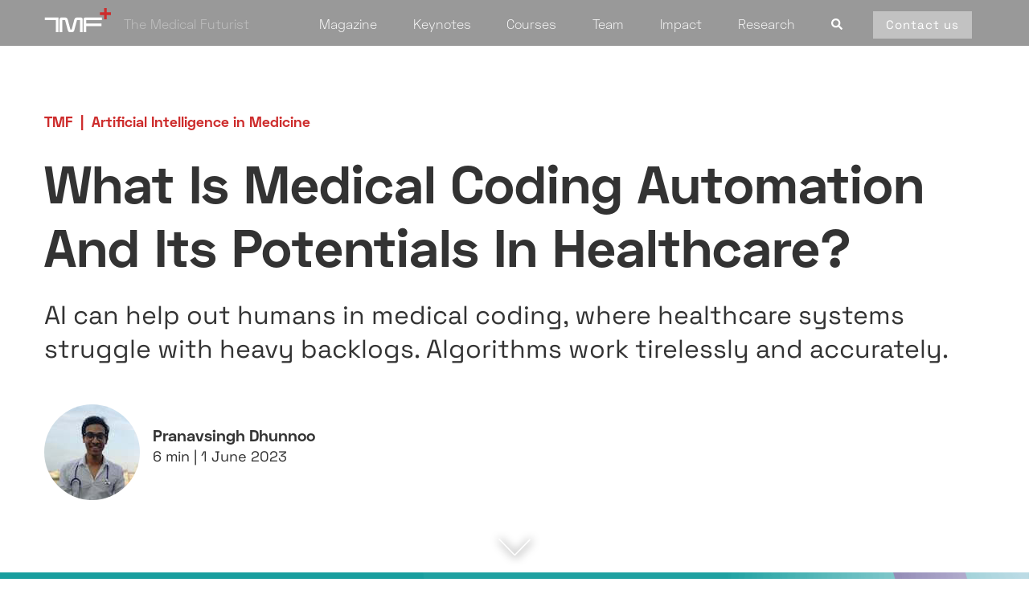

--- FILE ---
content_type: text/html; charset=UTF-8
request_url: https://medicalfuturist.com/what-is-medical-coding-automation-and-its-potentials-in-healthcare
body_size: 77257
content:
<!doctype html>
<html data-n-head-ssr>
  <head>
    <meta data-n-head="ssr" charset="utf-8"><meta data-n-head="ssr" name="viewport" content="width=device-width,initial-scale=1"><meta data-n-head="ssr" data-hid="robots" name="robots" content="noodp"><meta data-n-head="ssr" data-hid="fb:app_id" property="fb:app_id" content="1796753533873796"><meta data-n-head="ssr" data-hid="og:locale" property="og:locale" content="en_US"><meta data-n-head="ssr" data-hid="og:type" property="og:type" content="article"><meta data-n-head="ssr" data-hid="og:site_name" property="og:site_name" content="The Medical Futurist"><meta data-n-head="ssr" data-hid="fb:admins" property="fb:admins" content="100000702732950"><meta data-n-head="ssr" data-hid="article:publisher" name="article:publisher" property="article:publisher" content="https://www.facebook.com/medicalfuturist"><meta data-n-head="ssr" name="twitter:creator" property="twitter:creator" content="@berci"><meta data-n-head="ssr" name="twitter:site" property="twitter:site" content="@berci"><meta data-n-head="ssr" name="google-site-verification" property="google-site-verification" content="zbobS_w-zKE2TUJArPSIkWdHdx77XjEfnBwC_EZhELY"><meta data-n-head="ssr" data-hid="og:url" property="og:url" content="https://medicalfuturist.com/what-is-medical-coding-automation-and-its-potentials-in-healthcare"><meta data-n-head="ssr" data-hid="twitter:title" name="twitter:title" property="twitter:title" content="What Is Medical Coding Automation And Its Potentials In Healthcare?"><meta data-n-head="ssr" data-hid="og:title" property="og:title" content="What Is Medical Coding Automation And Its Potentials In Healthcare?"><meta data-n-head="ssr" data-hid="twitter:description" name="twitter:description" property="twitter:description" content="AI can help out humans in medical coding, where healthcare systems struggle with heavy backlogs. Algorithms work tirelessly and accurately."><meta data-n-head="ssr" data-hid="og:description" property="og:description" content="AI can help out humans in medical coding, where healthcare systems struggle with heavy backlogs. Algorithms work tirelessly and accurately."><meta data-n-head="ssr" data-hid="description" name="description" property="description" content="AI can help out humans in medical coding, where healthcare systems struggle with heavy backlogs. Algorithms work tirelessly and accurately."><meta data-n-head="ssr" data-hid="og:image" property="og:image" content="https://cdn.medicalfuturist.com/wp-content/uploads/2023/06/tmf_article_365.png"><meta data-n-head="ssr" data-hid="twitter:image" name="twitter:image" property="twitter:image" content="https://cdn.medicalfuturist.com/wp-content/uploads/2023/06/tmf_article_365.png"><meta data-n-head="ssr" data-hid="article:published_time" name="article:published_time" property="article:published_time" content="2023-06-01T11:20:43"><meta data-n-head="ssr" data-hid="article:modified_time" name="article:modified_time" property="article:modified_time" content="2023-06-01T11:20:45"><meta data-n-head="ssr" data-hid="og:updated_time" property="og:updated_time" content="2023-06-01T11:20:45"><title>What Is Medical Coding Automation And Its Potentials In Healthcare?</title><link data-n-head="ssr" rel="icon" type="image/x-icon" href="/favicon.ico"><link data-n-head="ssr" rel="canonical" href="https://medicalfuturist.com/what-is-medical-coding-automation-and-its-potentials-in-healthcare"><script data-n-head="ssr" src="//www.googletagmanager.com/gtm.js?id=GTM-TNB7RV&l=dataLayer" async></script><link rel="preload" href="/_nuxt/5bf32d2.js" as="script"><link rel="preload" href="/_nuxt/85547cd.js" as="script"><link rel="preload" href="/_nuxt/ee3e8f7.js" as="script"><link rel="preload" href="/_nuxt/317e681.js" as="script"><link rel="preload" href="/_nuxt/d6767af.js" as="script"><link rel="preload" href="/_nuxt/8b3b622.js" as="script"><link rel="preload" href="/_nuxt/94ae1fa.js" as="script"><style data-vue-ssr-id="4583bfba:0 4d0e2d98:0 00122704:0 07549a1b:0 c4462414:0 2ec07acc:0 ff988300:0 1e23ee70:0">/*!
 * Bootstrap v4.6.2 (https://getbootstrap.com/)
 * Copyright 2011-2022 The Bootstrap Authors
 * Copyright 2011-2022 Twitter, Inc.
 * Licensed under MIT (https://github.com/twbs/bootstrap/blob/main/LICENSE)
 */:root{--blue:#007bff;--indigo:#6610f2;--purple:#6f42c1;--pink:#e83e8c;--red:#dc3545;--orange:#fd7e14;--yellow:#ffc107;--green:#28a745;--teal:#20c997;--cyan:#17a2b8;--white:#fff;--gray:#6c757d;--gray-dark:#343a40;--primary:#007bff;--secondary:#6c757d;--success:#28a745;--info:#17a2b8;--warning:#ffc107;--danger:#dc3545;--light:#f8f9fa;--dark:#343a40;--breakpoint-xs:0;--breakpoint-sm:576px;--breakpoint-md:768px;--breakpoint-lg:992px;--breakpoint-xl:1200px;--font-family-sans-serif:-apple-system,BlinkMacSystemFont,"Segoe UI",Roboto,"Helvetica Neue",Arial,"Noto Sans","Liberation Sans",sans-serif,"Apple Color Emoji","Segoe UI Emoji","Segoe UI Symbol","Noto Color Emoji";--font-family-monospace:SFMono-Regular,Menlo,Monaco,Consolas,"Liberation Mono","Courier New",monospace}*,:after,:before{box-sizing:border-box}html{font-family:sans-serif;line-height:1.15;-webkit-text-size-adjust:100%;-webkit-tap-highlight-color:rgba(0,0,0,0)}article,aside,figcaption,figure,footer,header,hgroup,main,nav,section{display:block}body{background-color:#fff;color:#212529;font-family:-apple-system,BlinkMacSystemFont,"Segoe UI",Roboto,"Helvetica Neue",Arial,"Noto Sans","Liberation Sans",sans-serif,"Apple Color Emoji","Segoe UI Emoji","Segoe UI Symbol","Noto Color Emoji";font-size:1rem;font-weight:400;line-height:1.5;margin:0;text-align:left}[tabindex="-1"]:focus:not(:focus-visible){outline:0!important}hr{box-sizing:content-box;height:0;overflow:visible}h1,h2,h3,h4,h5,h6{margin-bottom:.5rem;margin-top:0}p{margin-bottom:1rem;margin-top:0}abbr[data-original-title],abbr[title]{border-bottom:0;cursor:help;-webkit-text-decoration:underline;-webkit-text-decoration:underline dotted;text-decoration:underline;text-decoration:underline dotted;-webkit-text-decoration-skip-ink:none;text-decoration-skip-ink:none}address{font-style:normal;line-height:inherit}address,dl,ol,ul{margin-bottom:1rem}dl,ol,ul{margin-top:0}ol ol,ol ul,ul ol,ul ul{margin-bottom:0}dt{font-weight:700}dd{margin-bottom:.5rem;margin-left:0}blockquote{margin:0 0 1rem}b,strong{font-weight:bolder}small{font-size:80%}sub,sup{font-size:75%;line-height:0;position:relative;vertical-align:baseline}sub{bottom:-.25em}sup{top:-.5em}a{background-color:transparent;color:#007bff;-webkit-text-decoration:none;text-decoration:none}a:hover{color:#0056b3;-webkit-text-decoration:underline;text-decoration:underline}a:not([href]):not([class]),a:not([href]):not([class]):hover{color:inherit;-webkit-text-decoration:none;text-decoration:none}code,kbd,pre,samp{font-family:SFMono-Regular,Menlo,Monaco,Consolas,"Liberation Mono","Courier New",monospace;font-size:1em}pre{margin-bottom:1rem;margin-top:0;overflow:auto;-ms-overflow-style:scrollbar}figure{margin:0 0 1rem}img{border-style:none}img,svg{vertical-align:middle}svg{overflow:hidden}table{border-collapse:collapse}caption{caption-side:bottom;color:#6c757d;padding-bottom:.75rem;padding-top:.75rem;text-align:left}th{text-align:inherit;text-align:-webkit-match-parent}label{display:inline-block;margin-bottom:.5rem}button{border-radius:0}button:focus:not(:focus-visible){outline:0}button,input,optgroup,select,textarea{font-family:inherit;font-size:inherit;line-height:inherit;margin:0}button,input{overflow:visible}button,select{text-transform:none}[role=button]{cursor:pointer}select{word-wrap:normal}[type=button],[type=reset],[type=submit],button{-webkit-appearance:button}[type=button]:not(:disabled),[type=reset]:not(:disabled),[type=submit]:not(:disabled),button:not(:disabled){cursor:pointer}[type=button]::-moz-focus-inner,[type=reset]::-moz-focus-inner,[type=submit]::-moz-focus-inner,button::-moz-focus-inner{border-style:none;padding:0}input[type=checkbox],input[type=radio]{box-sizing:border-box;padding:0}textarea{overflow:auto;resize:vertical}fieldset{border:0;margin:0;min-width:0;padding:0}legend{color:inherit;display:block;font-size:1.5rem;line-height:inherit;margin-bottom:.5rem;max-width:100%;padding:0;white-space:normal;width:100%}progress{vertical-align:baseline}[type=number]::-webkit-inner-spin-button,[type=number]::-webkit-outer-spin-button{height:auto}[type=search]{-webkit-appearance:none;outline-offset:-2px}[type=search]::-webkit-search-decoration{-webkit-appearance:none}::-webkit-file-upload-button{-webkit-appearance:button;font:inherit}output{display:inline-block}summary{cursor:pointer;display:list-item}template{display:none}[hidden]{display:none!important}.h1,.h2,.h3,.h4,.h5,.h6,h1,h2,h3,h4,h5,h6{font-weight:500;line-height:1.2;margin-bottom:.5rem}.h1,h1{font-size:2.5rem}.h2,h2{font-size:2rem}.h3,h3{font-size:1.75rem}.h4,h4{font-size:1.5rem}.h5,h5{font-size:1.25rem}.h6,h6{font-size:1rem}.lead{font-size:1.25rem;font-weight:300}.display-1{font-size:6rem}.display-1,.display-2{font-weight:300;line-height:1.2}.display-2{font-size:5.5rem}.display-3{font-size:4.5rem}.display-3,.display-4{font-weight:300;line-height:1.2}.display-4{font-size:3.5rem}hr{border:0;border-top:1px solid rgba(0,0,0,.1);margin-bottom:1rem;margin-top:1rem}.small,small{font-size:.875em;font-weight:400}.mark,mark{background-color:#fcf8e3;padding:.2em}.list-inline,.list-unstyled{list-style:none;padding-left:0}.list-inline-item{display:inline-block}.list-inline-item:not(:last-child){margin-right:.5rem}.initialism{font-size:90%;text-transform:uppercase}.blockquote{font-size:1.25rem;margin-bottom:1rem}.blockquote-footer{color:#6c757d;display:block;font-size:.875em}.blockquote-footer:before{content:"\2014\00A0"}.img-fluid,.img-thumbnail{height:auto;max-width:100%}.img-thumbnail{background-color:#fff;border:1px solid #dee2e6;border-radius:.25rem;padding:.25rem}.figure{display:inline-block}.figure-img{line-height:1;margin-bottom:.5rem}.figure-caption{color:#6c757d;font-size:90%}code{color:#e83e8c;font-size:87.5%;word-wrap:break-word}a>code{color:inherit}kbd{background-color:#212529;border-radius:.2rem;color:#fff;font-size:87.5%;padding:.2rem .4rem}kbd kbd{font-size:100%;font-weight:700;padding:0}pre{color:#212529;display:block;font-size:87.5%}pre code{color:inherit;font-size:inherit;word-break:normal}.pre-scrollable{max-height:340px;overflow-y:scroll}.container,.container-fluid,.container-lg,.container-md,.container-sm,.container-xl{margin-left:auto;margin-right:auto;padding-left:15px;padding-right:15px;width:100%}@media (min-width:576px){.container,.container-sm{max-width:540px}}@media (min-width:768px){.container,.container-md,.container-sm{max-width:720px}}@media (min-width:992px){.container,.container-lg,.container-md,.container-sm{max-width:960px}}@media (min-width:1200px){.container,.container-lg,.container-md,.container-sm,.container-xl{max-width:1140px}}.row{display:flex;flex-wrap:wrap;margin-left:-15px;margin-right:-15px}.no-gutters{margin-left:0;margin-right:0}.no-gutters>.col,.no-gutters>[class*=col-]{padding-left:0;padding-right:0}.col,.col-1,.col-10,.col-11,.col-12,.col-2,.col-3,.col-4,.col-5,.col-6,.col-7,.col-8,.col-9,.col-auto,.col-lg,.col-lg-1,.col-lg-10,.col-lg-11,.col-lg-12,.col-lg-2,.col-lg-3,.col-lg-4,.col-lg-5,.col-lg-6,.col-lg-7,.col-lg-8,.col-lg-9,.col-lg-auto,.col-md,.col-md-1,.col-md-10,.col-md-11,.col-md-12,.col-md-2,.col-md-3,.col-md-4,.col-md-5,.col-md-6,.col-md-7,.col-md-8,.col-md-9,.col-md-auto,.col-sm,.col-sm-1,.col-sm-10,.col-sm-11,.col-sm-12,.col-sm-2,.col-sm-3,.col-sm-4,.col-sm-5,.col-sm-6,.col-sm-7,.col-sm-8,.col-sm-9,.col-sm-auto,.col-xl,.col-xl-1,.col-xl-10,.col-xl-11,.col-xl-12,.col-xl-2,.col-xl-3,.col-xl-4,.col-xl-5,.col-xl-6,.col-xl-7,.col-xl-8,.col-xl-9,.col-xl-auto{padding-left:15px;padding-right:15px;position:relative;width:100%}.col{flex-basis:0;flex-grow:1;max-width:100%}.row-cols-1>*{flex:0 0 100%;max-width:100%}.row-cols-2>*{flex:0 0 50%;max-width:50%}.row-cols-3>*{flex:0 0 33.333333%;max-width:33.333333%}.row-cols-4>*{flex:0 0 25%;max-width:25%}.row-cols-5>*{flex:0 0 20%;max-width:20%}.row-cols-6>*{flex:0 0 16.666667%;max-width:16.666667%}.col-auto{flex:0 0 auto;max-width:100%;width:auto}.col-1{flex:0 0 8.333333%;max-width:8.333333%}.col-2{flex:0 0 16.666667%;max-width:16.666667%}.col-3{flex:0 0 25%;max-width:25%}.col-4{flex:0 0 33.333333%;max-width:33.333333%}.col-5{flex:0 0 41.666667%;max-width:41.666667%}.col-6{flex:0 0 50%;max-width:50%}.col-7{flex:0 0 58.333333%;max-width:58.333333%}.col-8{flex:0 0 66.666667%;max-width:66.666667%}.col-9{flex:0 0 75%;max-width:75%}.col-10{flex:0 0 83.333333%;max-width:83.333333%}.col-11{flex:0 0 91.666667%;max-width:91.666667%}.col-12{flex:0 0 100%;max-width:100%}.order-first{order:-1}.order-last{order:13}.order-0{order:0}.order-1{order:1}.order-2{order:2}.order-3{order:3}.order-4{order:4}.order-5{order:5}.order-6{order:6}.order-7{order:7}.order-8{order:8}.order-9{order:9}.order-10{order:10}.order-11{order:11}.order-12{order:12}.offset-1{margin-left:8.333333%}.offset-2{margin-left:16.666667%}.offset-3{margin-left:25%}.offset-4{margin-left:33.333333%}.offset-5{margin-left:41.666667%}.offset-6{margin-left:50%}.offset-7{margin-left:58.333333%}.offset-8{margin-left:66.666667%}.offset-9{margin-left:75%}.offset-10{margin-left:83.333333%}.offset-11{margin-left:91.666667%}@media (min-width:576px){.col-sm{flex-basis:0;flex-grow:1;max-width:100%}.row-cols-sm-1>*{flex:0 0 100%;max-width:100%}.row-cols-sm-2>*{flex:0 0 50%;max-width:50%}.row-cols-sm-3>*{flex:0 0 33.333333%;max-width:33.333333%}.row-cols-sm-4>*{flex:0 0 25%;max-width:25%}.row-cols-sm-5>*{flex:0 0 20%;max-width:20%}.row-cols-sm-6>*{flex:0 0 16.666667%;max-width:16.666667%}.col-sm-auto{flex:0 0 auto;max-width:100%;width:auto}.col-sm-1{flex:0 0 8.333333%;max-width:8.333333%}.col-sm-2{flex:0 0 16.666667%;max-width:16.666667%}.col-sm-3{flex:0 0 25%;max-width:25%}.col-sm-4{flex:0 0 33.333333%;max-width:33.333333%}.col-sm-5{flex:0 0 41.666667%;max-width:41.666667%}.col-sm-6{flex:0 0 50%;max-width:50%}.col-sm-7{flex:0 0 58.333333%;max-width:58.333333%}.col-sm-8{flex:0 0 66.666667%;max-width:66.666667%}.col-sm-9{flex:0 0 75%;max-width:75%}.col-sm-10{flex:0 0 83.333333%;max-width:83.333333%}.col-sm-11{flex:0 0 91.666667%;max-width:91.666667%}.col-sm-12{flex:0 0 100%;max-width:100%}.order-sm-first{order:-1}.order-sm-last{order:13}.order-sm-0{order:0}.order-sm-1{order:1}.order-sm-2{order:2}.order-sm-3{order:3}.order-sm-4{order:4}.order-sm-5{order:5}.order-sm-6{order:6}.order-sm-7{order:7}.order-sm-8{order:8}.order-sm-9{order:9}.order-sm-10{order:10}.order-sm-11{order:11}.order-sm-12{order:12}.offset-sm-0{margin-left:0}.offset-sm-1{margin-left:8.333333%}.offset-sm-2{margin-left:16.666667%}.offset-sm-3{margin-left:25%}.offset-sm-4{margin-left:33.333333%}.offset-sm-5{margin-left:41.666667%}.offset-sm-6{margin-left:50%}.offset-sm-7{margin-left:58.333333%}.offset-sm-8{margin-left:66.666667%}.offset-sm-9{margin-left:75%}.offset-sm-10{margin-left:83.333333%}.offset-sm-11{margin-left:91.666667%}}@media (min-width:768px){.col-md{flex-basis:0;flex-grow:1;max-width:100%}.row-cols-md-1>*{flex:0 0 100%;max-width:100%}.row-cols-md-2>*{flex:0 0 50%;max-width:50%}.row-cols-md-3>*{flex:0 0 33.333333%;max-width:33.333333%}.row-cols-md-4>*{flex:0 0 25%;max-width:25%}.row-cols-md-5>*{flex:0 0 20%;max-width:20%}.row-cols-md-6>*{flex:0 0 16.666667%;max-width:16.666667%}.col-md-auto{flex:0 0 auto;max-width:100%;width:auto}.col-md-1{flex:0 0 8.333333%;max-width:8.333333%}.col-md-2{flex:0 0 16.666667%;max-width:16.666667%}.col-md-3{flex:0 0 25%;max-width:25%}.col-md-4{flex:0 0 33.333333%;max-width:33.333333%}.col-md-5{flex:0 0 41.666667%;max-width:41.666667%}.col-md-6{flex:0 0 50%;max-width:50%}.col-md-7{flex:0 0 58.333333%;max-width:58.333333%}.col-md-8{flex:0 0 66.666667%;max-width:66.666667%}.col-md-9{flex:0 0 75%;max-width:75%}.col-md-10{flex:0 0 83.333333%;max-width:83.333333%}.col-md-11{flex:0 0 91.666667%;max-width:91.666667%}.col-md-12{flex:0 0 100%;max-width:100%}.order-md-first{order:-1}.order-md-last{order:13}.order-md-0{order:0}.order-md-1{order:1}.order-md-2{order:2}.order-md-3{order:3}.order-md-4{order:4}.order-md-5{order:5}.order-md-6{order:6}.order-md-7{order:7}.order-md-8{order:8}.order-md-9{order:9}.order-md-10{order:10}.order-md-11{order:11}.order-md-12{order:12}.offset-md-0{margin-left:0}.offset-md-1{margin-left:8.333333%}.offset-md-2{margin-left:16.666667%}.offset-md-3{margin-left:25%}.offset-md-4{margin-left:33.333333%}.offset-md-5{margin-left:41.666667%}.offset-md-6{margin-left:50%}.offset-md-7{margin-left:58.333333%}.offset-md-8{margin-left:66.666667%}.offset-md-9{margin-left:75%}.offset-md-10{margin-left:83.333333%}.offset-md-11{margin-left:91.666667%}}@media (min-width:992px){.col-lg{flex-basis:0;flex-grow:1;max-width:100%}.row-cols-lg-1>*{flex:0 0 100%;max-width:100%}.row-cols-lg-2>*{flex:0 0 50%;max-width:50%}.row-cols-lg-3>*{flex:0 0 33.333333%;max-width:33.333333%}.row-cols-lg-4>*{flex:0 0 25%;max-width:25%}.row-cols-lg-5>*{flex:0 0 20%;max-width:20%}.row-cols-lg-6>*{flex:0 0 16.666667%;max-width:16.666667%}.col-lg-auto{flex:0 0 auto;max-width:100%;width:auto}.col-lg-1{flex:0 0 8.333333%;max-width:8.333333%}.col-lg-2{flex:0 0 16.666667%;max-width:16.666667%}.col-lg-3{flex:0 0 25%;max-width:25%}.col-lg-4{flex:0 0 33.333333%;max-width:33.333333%}.col-lg-5{flex:0 0 41.666667%;max-width:41.666667%}.col-lg-6{flex:0 0 50%;max-width:50%}.col-lg-7{flex:0 0 58.333333%;max-width:58.333333%}.col-lg-8{flex:0 0 66.666667%;max-width:66.666667%}.col-lg-9{flex:0 0 75%;max-width:75%}.col-lg-10{flex:0 0 83.333333%;max-width:83.333333%}.col-lg-11{flex:0 0 91.666667%;max-width:91.666667%}.col-lg-12{flex:0 0 100%;max-width:100%}.order-lg-first{order:-1}.order-lg-last{order:13}.order-lg-0{order:0}.order-lg-1{order:1}.order-lg-2{order:2}.order-lg-3{order:3}.order-lg-4{order:4}.order-lg-5{order:5}.order-lg-6{order:6}.order-lg-7{order:7}.order-lg-8{order:8}.order-lg-9{order:9}.order-lg-10{order:10}.order-lg-11{order:11}.order-lg-12{order:12}.offset-lg-0{margin-left:0}.offset-lg-1{margin-left:8.333333%}.offset-lg-2{margin-left:16.666667%}.offset-lg-3{margin-left:25%}.offset-lg-4{margin-left:33.333333%}.offset-lg-5{margin-left:41.666667%}.offset-lg-6{margin-left:50%}.offset-lg-7{margin-left:58.333333%}.offset-lg-8{margin-left:66.666667%}.offset-lg-9{margin-left:75%}.offset-lg-10{margin-left:83.333333%}.offset-lg-11{margin-left:91.666667%}}@media (min-width:1200px){.col-xl{flex-basis:0;flex-grow:1;max-width:100%}.row-cols-xl-1>*{flex:0 0 100%;max-width:100%}.row-cols-xl-2>*{flex:0 0 50%;max-width:50%}.row-cols-xl-3>*{flex:0 0 33.333333%;max-width:33.333333%}.row-cols-xl-4>*{flex:0 0 25%;max-width:25%}.row-cols-xl-5>*{flex:0 0 20%;max-width:20%}.row-cols-xl-6>*{flex:0 0 16.666667%;max-width:16.666667%}.col-xl-auto{flex:0 0 auto;max-width:100%;width:auto}.col-xl-1{flex:0 0 8.333333%;max-width:8.333333%}.col-xl-2{flex:0 0 16.666667%;max-width:16.666667%}.col-xl-3{flex:0 0 25%;max-width:25%}.col-xl-4{flex:0 0 33.333333%;max-width:33.333333%}.col-xl-5{flex:0 0 41.666667%;max-width:41.666667%}.col-xl-6{flex:0 0 50%;max-width:50%}.col-xl-7{flex:0 0 58.333333%;max-width:58.333333%}.col-xl-8{flex:0 0 66.666667%;max-width:66.666667%}.col-xl-9{flex:0 0 75%;max-width:75%}.col-xl-10{flex:0 0 83.333333%;max-width:83.333333%}.col-xl-11{flex:0 0 91.666667%;max-width:91.666667%}.col-xl-12{flex:0 0 100%;max-width:100%}.order-xl-first{order:-1}.order-xl-last{order:13}.order-xl-0{order:0}.order-xl-1{order:1}.order-xl-2{order:2}.order-xl-3{order:3}.order-xl-4{order:4}.order-xl-5{order:5}.order-xl-6{order:6}.order-xl-7{order:7}.order-xl-8{order:8}.order-xl-9{order:9}.order-xl-10{order:10}.order-xl-11{order:11}.order-xl-12{order:12}.offset-xl-0{margin-left:0}.offset-xl-1{margin-left:8.333333%}.offset-xl-2{margin-left:16.666667%}.offset-xl-3{margin-left:25%}.offset-xl-4{margin-left:33.333333%}.offset-xl-5{margin-left:41.666667%}.offset-xl-6{margin-left:50%}.offset-xl-7{margin-left:58.333333%}.offset-xl-8{margin-left:66.666667%}.offset-xl-9{margin-left:75%}.offset-xl-10{margin-left:83.333333%}.offset-xl-11{margin-left:91.666667%}}.table{color:#212529;margin-bottom:1rem;width:100%}.table td,.table th{border-top:1px solid #dee2e6;padding:.75rem;vertical-align:top}.table thead th{border-bottom:2px solid #dee2e6;vertical-align:bottom}.table tbody+tbody{border-top:2px solid #dee2e6}.table-sm td,.table-sm th{padding:.3rem}.table-bordered,.table-bordered td,.table-bordered th{border:1px solid #dee2e6}.table-bordered thead td,.table-bordered thead th{border-bottom-width:2px}.table-borderless tbody+tbody,.table-borderless td,.table-borderless th,.table-borderless thead th{border:0}.table-striped tbody tr:nth-of-type(odd){background-color:rgba(0,0,0,.05)}.table-hover tbody tr:hover{background-color:rgba(0,0,0,.075);color:#212529}.table-primary,.table-primary>td,.table-primary>th{background-color:#b8daff}.table-primary tbody+tbody,.table-primary td,.table-primary th,.table-primary thead th{border-color:#7abaff}.table-hover .table-primary:hover,.table-hover .table-primary:hover>td,.table-hover .table-primary:hover>th{background-color:#9fcdff}.table-secondary,.table-secondary>td,.table-secondary>th{background-color:#d6d8db}.table-secondary tbody+tbody,.table-secondary td,.table-secondary th,.table-secondary thead th{border-color:#b3b7bb}.table-hover .table-secondary:hover,.table-hover .table-secondary:hover>td,.table-hover .table-secondary:hover>th{background-color:#c8cbcf}.table-success,.table-success>td,.table-success>th{background-color:#c3e6cb}.table-success tbody+tbody,.table-success td,.table-success th,.table-success thead th{border-color:#8fd19e}.table-hover .table-success:hover,.table-hover .table-success:hover>td,.table-hover .table-success:hover>th{background-color:#b1dfbb}.table-info,.table-info>td,.table-info>th{background-color:#bee5eb}.table-info tbody+tbody,.table-info td,.table-info th,.table-info thead th{border-color:#86cfda}.table-hover .table-info:hover,.table-hover .table-info:hover>td,.table-hover .table-info:hover>th{background-color:#abdde5}.table-warning,.table-warning>td,.table-warning>th{background-color:#ffeeba}.table-warning tbody+tbody,.table-warning td,.table-warning th,.table-warning thead th{border-color:#ffdf7e}.table-hover .table-warning:hover,.table-hover .table-warning:hover>td,.table-hover .table-warning:hover>th{background-color:#ffe8a1}.table-danger,.table-danger>td,.table-danger>th{background-color:#f5c6cb}.table-danger tbody+tbody,.table-danger td,.table-danger th,.table-danger thead th{border-color:#ed969e}.table-hover .table-danger:hover,.table-hover .table-danger:hover>td,.table-hover .table-danger:hover>th{background-color:#f1b0b7}.table-light,.table-light>td,.table-light>th{background-color:#fdfdfe}.table-light tbody+tbody,.table-light td,.table-light th,.table-light thead th{border-color:#fbfcfc}.table-hover .table-light:hover,.table-hover .table-light:hover>td,.table-hover .table-light:hover>th{background-color:#ececf6}.table-dark,.table-dark>td,.table-dark>th{background-color:#c6c8ca}.table-dark tbody+tbody,.table-dark td,.table-dark th,.table-dark thead th{border-color:#95999c}.table-hover .table-dark:hover,.table-hover .table-dark:hover>td,.table-hover .table-dark:hover>th{background-color:#b9bbbe}.table-active,.table-active>td,.table-active>th,.table-hover .table-active:hover,.table-hover .table-active:hover>td,.table-hover .table-active:hover>th{background-color:rgba(0,0,0,.075)}.table .thead-dark th{background-color:#343a40;border-color:#454d55;color:#fff}.table .thead-light th{background-color:#e9ecef;border-color:#dee2e6;color:#495057}.table-dark{background-color:#343a40;color:#fff}.table-dark td,.table-dark th,.table-dark thead th{border-color:#454d55}.table-dark.table-bordered{border:0}.table-dark.table-striped tbody tr:nth-of-type(odd){background-color:hsla(0,0%,100%,.05)}.table-dark.table-hover tbody tr:hover{background-color:hsla(0,0%,100%,.075);color:#fff}@media (max-width:575.98px){.table-responsive-sm{display:block;overflow-x:auto;width:100%;-webkit-overflow-scrolling:touch}.table-responsive-sm>.table-bordered{border:0}}@media (max-width:767.98px){.table-responsive-md{display:block;overflow-x:auto;width:100%;-webkit-overflow-scrolling:touch}.table-responsive-md>.table-bordered{border:0}}@media (max-width:991.98px){.table-responsive-lg{display:block;overflow-x:auto;width:100%;-webkit-overflow-scrolling:touch}.table-responsive-lg>.table-bordered{border:0}}@media (max-width:1199.98px){.table-responsive-xl{display:block;overflow-x:auto;width:100%;-webkit-overflow-scrolling:touch}.table-responsive-xl>.table-bordered{border:0}}.table-responsive{display:block;overflow-x:auto;width:100%;-webkit-overflow-scrolling:touch}.table-responsive>.table-bordered{border:0}.form-control{background-clip:padding-box;background-color:#fff;border:1px solid #ced4da;border-radius:.25rem;color:#495057;display:block;font-size:1rem;font-weight:400;height:calc(1.5em + .75rem + 2px);line-height:1.5;padding:.375rem .75rem;transition:border-color .15s ease-in-out,box-shadow .15s ease-in-out;width:100%}@media (prefers-reduced-motion:reduce){.form-control{transition:none}}.form-control::-ms-expand{background-color:transparent;border:0}.form-control:focus{background-color:#fff;border-color:#80bdff;box-shadow:0 0 0 .2rem rgba(0,123,255,.25);color:#495057;outline:0}.form-control::-moz-placeholder{color:#6c757d;opacity:1}.form-control::placeholder{color:#6c757d;opacity:1}.form-control:disabled,.form-control[readonly]{background-color:#e9ecef;opacity:1}input[type=date].form-control,input[type=datetime-local].form-control,input[type=month].form-control,input[type=time].form-control{-webkit-appearance:none;-moz-appearance:none;appearance:none}select.form-control:-moz-focusring{color:transparent;text-shadow:0 0 0 #495057}select.form-control:focus::-ms-value{background-color:#fff;color:#495057}.form-control-file,.form-control-range{display:block;width:100%}.col-form-label{font-size:inherit;line-height:1.5;margin-bottom:0;padding-bottom:calc(.375rem + 1px);padding-top:calc(.375rem + 1px)}.col-form-label-lg{font-size:1.25rem;line-height:1.5;padding-bottom:calc(.5rem + 1px);padding-top:calc(.5rem + 1px)}.col-form-label-sm{font-size:.875rem;line-height:1.5;padding-bottom:calc(.25rem + 1px);padding-top:calc(.25rem + 1px)}.form-control-plaintext{background-color:transparent;border:solid transparent;border-width:1px 0;color:#212529;display:block;font-size:1rem;line-height:1.5;margin-bottom:0;padding:.375rem 0;width:100%}.form-control-plaintext.form-control-lg,.form-control-plaintext.form-control-sm{padding-left:0;padding-right:0}.form-control-sm{border-radius:.2rem;font-size:.875rem;height:calc(1.5em + .5rem + 2px);line-height:1.5;padding:.25rem .5rem}.form-control-lg{border-radius:.3rem;font-size:1.25rem;height:calc(1.5em + 1rem + 2px);line-height:1.5;padding:.5rem 1rem}select.form-control[multiple],select.form-control[size],textarea.form-control{height:auto}.form-group{margin-bottom:1rem}.form-text{display:block;margin-top:.25rem}.form-row{display:flex;flex-wrap:wrap;margin-left:-5px;margin-right:-5px}.form-row>.col,.form-row>[class*=col-]{padding-left:5px;padding-right:5px}.form-check{display:block;padding-left:1.25rem;position:relative}.form-check-input{margin-left:-1.25rem;margin-top:.3rem;position:absolute}.form-check-input:disabled~.form-check-label,.form-check-input[disabled]~.form-check-label{color:#6c757d}.form-check-label{margin-bottom:0}.form-check-inline{align-items:center;display:inline-flex;margin-right:.75rem;padding-left:0}.form-check-inline .form-check-input{margin-left:0;margin-right:.3125rem;margin-top:0;position:static}.valid-feedback{color:#28a745;display:none;font-size:.875em;margin-top:.25rem;width:100%}.valid-tooltip{background-color:rgba(40,167,69,.9);border-radius:.25rem;color:#fff;display:none;font-size:.875rem;left:0;line-height:1.5;margin-top:.1rem;max-width:100%;padding:.25rem .5rem;position:absolute;top:100%;z-index:5}.form-row>.col>.valid-tooltip,.form-row>[class*=col-]>.valid-tooltip{left:5px}.is-valid~.valid-feedback,.is-valid~.valid-tooltip,.was-validated :valid~.valid-feedback,.was-validated :valid~.valid-tooltip{display:block}.form-control.is-valid,.was-validated .form-control:valid{background-image:url("data:image/svg+xml;charset=utf-8,%3Csvg xmlns='http://www.w3.org/2000/svg' width='8' height='8' viewBox='0 0 8 8'%3E%3Cpath fill='%2328a745' d='M2.3 6.73.6 4.53c-.4-1.04.46-1.4 1.1-.8l1.1 1.4 3.4-3.8c.6-.63 1.6-.27 1.2.7l-4 4.6c-.43.5-.8.4-1.1.1'/%3E%3C/svg%3E");background-position:right calc(.375em + .1875rem) center;background-repeat:no-repeat;background-size:calc(.75em + .375rem) calc(.75em + .375rem);border-color:#28a745;padding-right:calc(1.5em + .75rem)!important}.form-control.is-valid:focus,.was-validated .form-control:valid:focus{border-color:#28a745;box-shadow:0 0 0 .2rem rgba(40,167,69,.25)}.was-validated select.form-control:valid,select.form-control.is-valid{background-position:right 1.5rem center;padding-right:3rem!important}.was-validated textarea.form-control:valid,textarea.form-control.is-valid{background-position:top calc(.375em + .1875rem) right calc(.375em + .1875rem);padding-right:calc(1.5em + .75rem)}.custom-select.is-valid,.was-validated .custom-select:valid{background:url("data:image/svg+xml;charset=utf-8,%3Csvg xmlns='http://www.w3.org/2000/svg' width='4' height='5' viewBox='0 0 4 5'%3E%3Cpath fill='%23343a40' d='M2 0 0 2h4zm0 5L0 3h4z'/%3E%3C/svg%3E") right .75rem center/8px 10px no-repeat,#fff url("data:image/svg+xml;charset=utf-8,%3Csvg xmlns='http://www.w3.org/2000/svg' width='8' height='8' viewBox='0 0 8 8'%3E%3Cpath fill='%2328a745' d='M2.3 6.73.6 4.53c-.4-1.04.46-1.4 1.1-.8l1.1 1.4 3.4-3.8c.6-.63 1.6-.27 1.2.7l-4 4.6c-.43.5-.8.4-1.1.1'/%3E%3C/svg%3E") center right 1.75rem/calc(.75em + .375rem) calc(.75em + .375rem) no-repeat;border-color:#28a745;padding-right:calc(.75em + 2.3125rem)!important}.custom-select.is-valid:focus,.was-validated .custom-select:valid:focus{border-color:#28a745;box-shadow:0 0 0 .2rem rgba(40,167,69,.25)}.form-check-input.is-valid~.form-check-label,.was-validated .form-check-input:valid~.form-check-label{color:#28a745}.form-check-input.is-valid~.valid-feedback,.form-check-input.is-valid~.valid-tooltip,.was-validated .form-check-input:valid~.valid-feedback,.was-validated .form-check-input:valid~.valid-tooltip{display:block}.custom-control-input.is-valid~.custom-control-label,.was-validated .custom-control-input:valid~.custom-control-label{color:#28a745}.custom-control-input.is-valid~.custom-control-label:before,.was-validated .custom-control-input:valid~.custom-control-label:before{border-color:#28a745}.custom-control-input.is-valid:checked~.custom-control-label:before,.was-validated .custom-control-input:valid:checked~.custom-control-label:before{background-color:#34ce57;border-color:#34ce57}.custom-control-input.is-valid:focus~.custom-control-label:before,.was-validated .custom-control-input:valid:focus~.custom-control-label:before{box-shadow:0 0 0 .2rem rgba(40,167,69,.25)}.custom-control-input.is-valid:focus:not(:checked)~.custom-control-label:before,.was-validated .custom-control-input:valid:focus:not(:checked)~.custom-control-label:before{border-color:#28a745}.custom-file-input.is-valid~.custom-file-label,.was-validated .custom-file-input:valid~.custom-file-label{border-color:#28a745}.custom-file-input.is-valid:focus~.custom-file-label,.was-validated .custom-file-input:valid:focus~.custom-file-label{border-color:#28a745;box-shadow:0 0 0 .2rem rgba(40,167,69,.25)}.invalid-feedback{color:#dc3545;display:none;font-size:.875em;margin-top:.25rem;width:100%}.invalid-tooltip{background-color:rgba(220,53,69,.9);border-radius:.25rem;color:#fff;display:none;font-size:.875rem;left:0;line-height:1.5;margin-top:.1rem;max-width:100%;padding:.25rem .5rem;position:absolute;top:100%;z-index:5}.form-row>.col>.invalid-tooltip,.form-row>[class*=col-]>.invalid-tooltip{left:5px}.is-invalid~.invalid-feedback,.is-invalid~.invalid-tooltip,.was-validated :invalid~.invalid-feedback,.was-validated :invalid~.invalid-tooltip{display:block}.form-control.is-invalid,.was-validated .form-control:invalid{background-image:url("data:image/svg+xml;charset=utf-8,%3Csvg xmlns='http://www.w3.org/2000/svg' width='12' height='12' fill='none' stroke='%23dc3545' viewBox='0 0 12 12'%3E%3Ccircle cx='6' cy='6' r='4.5'/%3E%3Cpath stroke-linejoin='round' d='M5.8 3.6h.4L6 6.5z'/%3E%3Ccircle cx='6' cy='8.2' r='.6' fill='%23dc3545' stroke='none'/%3E%3C/svg%3E");background-position:right calc(.375em + .1875rem) center;background-repeat:no-repeat;background-size:calc(.75em + .375rem) calc(.75em + .375rem);border-color:#dc3545;padding-right:calc(1.5em + .75rem)!important}.form-control.is-invalid:focus,.was-validated .form-control:invalid:focus{border-color:#dc3545;box-shadow:0 0 0 .2rem rgba(220,53,69,.25)}.was-validated select.form-control:invalid,select.form-control.is-invalid{background-position:right 1.5rem center;padding-right:3rem!important}.was-validated textarea.form-control:invalid,textarea.form-control.is-invalid{background-position:top calc(.375em + .1875rem) right calc(.375em + .1875rem);padding-right:calc(1.5em + .75rem)}.custom-select.is-invalid,.was-validated .custom-select:invalid{background:url("data:image/svg+xml;charset=utf-8,%3Csvg xmlns='http://www.w3.org/2000/svg' width='4' height='5' viewBox='0 0 4 5'%3E%3Cpath fill='%23343a40' d='M2 0 0 2h4zm0 5L0 3h4z'/%3E%3C/svg%3E") right .75rem center/8px 10px no-repeat,#fff url("data:image/svg+xml;charset=utf-8,%3Csvg xmlns='http://www.w3.org/2000/svg' width='12' height='12' fill='none' stroke='%23dc3545' viewBox='0 0 12 12'%3E%3Ccircle cx='6' cy='6' r='4.5'/%3E%3Cpath stroke-linejoin='round' d='M5.8 3.6h.4L6 6.5z'/%3E%3Ccircle cx='6' cy='8.2' r='.6' fill='%23dc3545' stroke='none'/%3E%3C/svg%3E") center right 1.75rem/calc(.75em + .375rem) calc(.75em + .375rem) no-repeat;border-color:#dc3545;padding-right:calc(.75em + 2.3125rem)!important}.custom-select.is-invalid:focus,.was-validated .custom-select:invalid:focus{border-color:#dc3545;box-shadow:0 0 0 .2rem rgba(220,53,69,.25)}.form-check-input.is-invalid~.form-check-label,.was-validated .form-check-input:invalid~.form-check-label{color:#dc3545}.form-check-input.is-invalid~.invalid-feedback,.form-check-input.is-invalid~.invalid-tooltip,.was-validated .form-check-input:invalid~.invalid-feedback,.was-validated .form-check-input:invalid~.invalid-tooltip{display:block}.custom-control-input.is-invalid~.custom-control-label,.was-validated .custom-control-input:invalid~.custom-control-label{color:#dc3545}.custom-control-input.is-invalid~.custom-control-label:before,.was-validated .custom-control-input:invalid~.custom-control-label:before{border-color:#dc3545}.custom-control-input.is-invalid:checked~.custom-control-label:before,.was-validated .custom-control-input:invalid:checked~.custom-control-label:before{background-color:#e4606d;border-color:#e4606d}.custom-control-input.is-invalid:focus~.custom-control-label:before,.was-validated .custom-control-input:invalid:focus~.custom-control-label:before{box-shadow:0 0 0 .2rem rgba(220,53,69,.25)}.custom-control-input.is-invalid:focus:not(:checked)~.custom-control-label:before,.was-validated .custom-control-input:invalid:focus:not(:checked)~.custom-control-label:before{border-color:#dc3545}.custom-file-input.is-invalid~.custom-file-label,.was-validated .custom-file-input:invalid~.custom-file-label{border-color:#dc3545}.custom-file-input.is-invalid:focus~.custom-file-label,.was-validated .custom-file-input:invalid:focus~.custom-file-label{border-color:#dc3545;box-shadow:0 0 0 .2rem rgba(220,53,69,.25)}.form-inline{align-items:center;display:flex;flex-flow:row wrap}.form-inline .form-check{width:100%}@media (min-width:576px){.form-inline label{justify-content:center}.form-inline .form-group,.form-inline label{align-items:center;display:flex;margin-bottom:0}.form-inline .form-group{flex:0 0 auto;flex-flow:row wrap}.form-inline .form-control{display:inline-block;vertical-align:middle;width:auto}.form-inline .form-control-plaintext{display:inline-block}.form-inline .custom-select,.form-inline .input-group{width:auto}.form-inline .form-check{align-items:center;display:flex;justify-content:center;padding-left:0;width:auto}.form-inline .form-check-input{flex-shrink:0;margin-left:0;margin-right:.25rem;margin-top:0;position:relative}.form-inline .custom-control{align-items:center;justify-content:center}.form-inline .custom-control-label{margin-bottom:0}}.btn{background-color:transparent;border:1px solid transparent;border-radius:.25rem;color:#212529;display:inline-block;font-size:1rem;font-weight:400;line-height:1.5;padding:.375rem .75rem;text-align:center;transition:color .15s ease-in-out,background-color .15s ease-in-out,border-color .15s ease-in-out,box-shadow .15s ease-in-out;-webkit-user-select:none;-moz-user-select:none;user-select:none;vertical-align:middle}@media (prefers-reduced-motion:reduce){.btn{transition:none}}.btn:hover{color:#212529;-webkit-text-decoration:none;text-decoration:none}.btn.focus,.btn:focus{box-shadow:0 0 0 .2rem rgba(0,123,255,.25);outline:0}.btn.disabled,.btn:disabled{opacity:.65}.btn:not(:disabled):not(.disabled){cursor:pointer}a.btn.disabled,fieldset:disabled a.btn{pointer-events:none}.btn-primary{background-color:#007bff;border-color:#007bff;color:#fff}.btn-primary.focus,.btn-primary:focus,.btn-primary:hover{background-color:#0069d9;border-color:#0062cc;color:#fff}.btn-primary.focus,.btn-primary:focus{box-shadow:0 0 0 .2rem rgba(38,143,255,.5)}.btn-primary.disabled,.btn-primary:disabled{background-color:#007bff;border-color:#007bff;color:#fff}.btn-primary:not(:disabled):not(.disabled).active,.btn-primary:not(:disabled):not(.disabled):active,.show>.btn-primary.dropdown-toggle{background-color:#0062cc;border-color:#005cbf;color:#fff}.btn-primary:not(:disabled):not(.disabled).active:focus,.btn-primary:not(:disabled):not(.disabled):active:focus,.show>.btn-primary.dropdown-toggle:focus{box-shadow:0 0 0 .2rem rgba(38,143,255,.5)}.btn-secondary{background-color:#6c757d;border-color:#6c757d;color:#fff}.btn-secondary.focus,.btn-secondary:focus,.btn-secondary:hover{background-color:#5a6268;border-color:#545b62;color:#fff}.btn-secondary.focus,.btn-secondary:focus{box-shadow:0 0 0 .2rem hsla(208,6%,54%,.5)}.btn-secondary.disabled,.btn-secondary:disabled{background-color:#6c757d;border-color:#6c757d;color:#fff}.btn-secondary:not(:disabled):not(.disabled).active,.btn-secondary:not(:disabled):not(.disabled):active,.show>.btn-secondary.dropdown-toggle{background-color:#545b62;border-color:#4e555b;color:#fff}.btn-secondary:not(:disabled):not(.disabled).active:focus,.btn-secondary:not(:disabled):not(.disabled):active:focus,.show>.btn-secondary.dropdown-toggle:focus{box-shadow:0 0 0 .2rem hsla(208,6%,54%,.5)}.btn-success{background-color:#28a745;border-color:#28a745;color:#fff}.btn-success.focus,.btn-success:focus,.btn-success:hover{background-color:#218838;border-color:#1e7e34;color:#fff}.btn-success.focus,.btn-success:focus{box-shadow:0 0 0 .2rem rgba(72,180,97,.5)}.btn-success.disabled,.btn-success:disabled{background-color:#28a745;border-color:#28a745;color:#fff}.btn-success:not(:disabled):not(.disabled).active,.btn-success:not(:disabled):not(.disabled):active,.show>.btn-success.dropdown-toggle{background-color:#1e7e34;border-color:#1c7430;color:#fff}.btn-success:not(:disabled):not(.disabled).active:focus,.btn-success:not(:disabled):not(.disabled):active:focus,.show>.btn-success.dropdown-toggle:focus{box-shadow:0 0 0 .2rem rgba(72,180,97,.5)}.btn-info{background-color:#17a2b8;border-color:#17a2b8;color:#fff}.btn-info.focus,.btn-info:focus,.btn-info:hover{background-color:#138496;border-color:#117a8b;color:#fff}.btn-info.focus,.btn-info:focus{box-shadow:0 0 0 .2rem rgba(58,176,195,.5)}.btn-info.disabled,.btn-info:disabled{background-color:#17a2b8;border-color:#17a2b8;color:#fff}.btn-info:not(:disabled):not(.disabled).active,.btn-info:not(:disabled):not(.disabled):active,.show>.btn-info.dropdown-toggle{background-color:#117a8b;border-color:#10707f;color:#fff}.btn-info:not(:disabled):not(.disabled).active:focus,.btn-info:not(:disabled):not(.disabled):active:focus,.show>.btn-info.dropdown-toggle:focus{box-shadow:0 0 0 .2rem rgba(58,176,195,.5)}.btn-warning{background-color:#ffc107;border-color:#ffc107;color:#212529}.btn-warning.focus,.btn-warning:focus,.btn-warning:hover{background-color:#e0a800;border-color:#d39e00;color:#212529}.btn-warning.focus,.btn-warning:focus{box-shadow:0 0 0 .2rem rgba(222,170,12,.5)}.btn-warning.disabled,.btn-warning:disabled{background-color:#ffc107;border-color:#ffc107;color:#212529}.btn-warning:not(:disabled):not(.disabled).active,.btn-warning:not(:disabled):not(.disabled):active,.show>.btn-warning.dropdown-toggle{background-color:#d39e00;border-color:#c69500;color:#212529}.btn-warning:not(:disabled):not(.disabled).active:focus,.btn-warning:not(:disabled):not(.disabled):active:focus,.show>.btn-warning.dropdown-toggle:focus{box-shadow:0 0 0 .2rem rgba(222,170,12,.5)}.btn-danger{background-color:#dc3545;border-color:#dc3545;color:#fff}.btn-danger.focus,.btn-danger:focus,.btn-danger:hover{background-color:#c82333;border-color:#bd2130;color:#fff}.btn-danger.focus,.btn-danger:focus{box-shadow:0 0 0 .2rem rgba(225,83,97,.5)}.btn-danger.disabled,.btn-danger:disabled{background-color:#dc3545;border-color:#dc3545;color:#fff}.btn-danger:not(:disabled):not(.disabled).active,.btn-danger:not(:disabled):not(.disabled):active,.show>.btn-danger.dropdown-toggle{background-color:#bd2130;border-color:#b21f2d;color:#fff}.btn-danger:not(:disabled):not(.disabled).active:focus,.btn-danger:not(:disabled):not(.disabled):active:focus,.show>.btn-danger.dropdown-toggle:focus{box-shadow:0 0 0 .2rem rgba(225,83,97,.5)}.btn-light{background-color:#f8f9fa;border-color:#f8f9fa;color:#212529}.btn-light.focus,.btn-light:focus,.btn-light:hover{background-color:#e2e6ea;border-color:#dae0e5;color:#212529}.btn-light.focus,.btn-light:focus{box-shadow:0 0 0 .2rem hsla(220,4%,85%,.5)}.btn-light.disabled,.btn-light:disabled{background-color:#f8f9fa;border-color:#f8f9fa;color:#212529}.btn-light:not(:disabled):not(.disabled).active,.btn-light:not(:disabled):not(.disabled):active,.show>.btn-light.dropdown-toggle{background-color:#dae0e5;border-color:#d3d9df;color:#212529}.btn-light:not(:disabled):not(.disabled).active:focus,.btn-light:not(:disabled):not(.disabled):active:focus,.show>.btn-light.dropdown-toggle:focus{box-shadow:0 0 0 .2rem hsla(220,4%,85%,.5)}.btn-dark{background-color:#343a40;border-color:#343a40;color:#fff}.btn-dark.focus,.btn-dark:focus,.btn-dark:hover{background-color:#23272b;border-color:#1d2124;color:#fff}.btn-dark.focus,.btn-dark:focus{box-shadow:0 0 0 .2rem rgba(82,88,93,.5)}.btn-dark.disabled,.btn-dark:disabled{background-color:#343a40;border-color:#343a40;color:#fff}.btn-dark:not(:disabled):not(.disabled).active,.btn-dark:not(:disabled):not(.disabled):active,.show>.btn-dark.dropdown-toggle{background-color:#1d2124;border-color:#171a1d;color:#fff}.btn-dark:not(:disabled):not(.disabled).active:focus,.btn-dark:not(:disabled):not(.disabled):active:focus,.show>.btn-dark.dropdown-toggle:focus{box-shadow:0 0 0 .2rem rgba(82,88,93,.5)}.btn-outline-primary{border-color:#007bff;color:#007bff}.btn-outline-primary:hover{background-color:#007bff;border-color:#007bff;color:#fff}.btn-outline-primary.focus,.btn-outline-primary:focus{box-shadow:0 0 0 .2rem rgba(0,123,255,.5)}.btn-outline-primary.disabled,.btn-outline-primary:disabled{background-color:transparent;color:#007bff}.btn-outline-primary:not(:disabled):not(.disabled).active,.btn-outline-primary:not(:disabled):not(.disabled):active,.show>.btn-outline-primary.dropdown-toggle{background-color:#007bff;border-color:#007bff;color:#fff}.btn-outline-primary:not(:disabled):not(.disabled).active:focus,.btn-outline-primary:not(:disabled):not(.disabled):active:focus,.show>.btn-outline-primary.dropdown-toggle:focus{box-shadow:0 0 0 .2rem rgba(0,123,255,.5)}.btn-outline-secondary{border-color:#6c757d;color:#6c757d}.btn-outline-secondary:hover{background-color:#6c757d;border-color:#6c757d;color:#fff}.btn-outline-secondary.focus,.btn-outline-secondary:focus{box-shadow:0 0 0 .2rem hsla(208,7%,46%,.5)}.btn-outline-secondary.disabled,.btn-outline-secondary:disabled{background-color:transparent;color:#6c757d}.btn-outline-secondary:not(:disabled):not(.disabled).active,.btn-outline-secondary:not(:disabled):not(.disabled):active,.show>.btn-outline-secondary.dropdown-toggle{background-color:#6c757d;border-color:#6c757d;color:#fff}.btn-outline-secondary:not(:disabled):not(.disabled).active:focus,.btn-outline-secondary:not(:disabled):not(.disabled):active:focus,.show>.btn-outline-secondary.dropdown-toggle:focus{box-shadow:0 0 0 .2rem hsla(208,7%,46%,.5)}.btn-outline-success{border-color:#28a745;color:#28a745}.btn-outline-success:hover{background-color:#28a745;border-color:#28a745;color:#fff}.btn-outline-success.focus,.btn-outline-success:focus{box-shadow:0 0 0 .2rem rgba(40,167,69,.5)}.btn-outline-success.disabled,.btn-outline-success:disabled{background-color:transparent;color:#28a745}.btn-outline-success:not(:disabled):not(.disabled).active,.btn-outline-success:not(:disabled):not(.disabled):active,.show>.btn-outline-success.dropdown-toggle{background-color:#28a745;border-color:#28a745;color:#fff}.btn-outline-success:not(:disabled):not(.disabled).active:focus,.btn-outline-success:not(:disabled):not(.disabled):active:focus,.show>.btn-outline-success.dropdown-toggle:focus{box-shadow:0 0 0 .2rem rgba(40,167,69,.5)}.btn-outline-info{border-color:#17a2b8;color:#17a2b8}.btn-outline-info:hover{background-color:#17a2b8;border-color:#17a2b8;color:#fff}.btn-outline-info.focus,.btn-outline-info:focus{box-shadow:0 0 0 .2rem rgba(23,162,184,.5)}.btn-outline-info.disabled,.btn-outline-info:disabled{background-color:transparent;color:#17a2b8}.btn-outline-info:not(:disabled):not(.disabled).active,.btn-outline-info:not(:disabled):not(.disabled):active,.show>.btn-outline-info.dropdown-toggle{background-color:#17a2b8;border-color:#17a2b8;color:#fff}.btn-outline-info:not(:disabled):not(.disabled).active:focus,.btn-outline-info:not(:disabled):not(.disabled):active:focus,.show>.btn-outline-info.dropdown-toggle:focus{box-shadow:0 0 0 .2rem rgba(23,162,184,.5)}.btn-outline-warning{border-color:#ffc107;color:#ffc107}.btn-outline-warning:hover{background-color:#ffc107;border-color:#ffc107;color:#212529}.btn-outline-warning.focus,.btn-outline-warning:focus{box-shadow:0 0 0 .2rem rgba(255,193,7,.5)}.btn-outline-warning.disabled,.btn-outline-warning:disabled{background-color:transparent;color:#ffc107}.btn-outline-warning:not(:disabled):not(.disabled).active,.btn-outline-warning:not(:disabled):not(.disabled):active,.show>.btn-outline-warning.dropdown-toggle{background-color:#ffc107;border-color:#ffc107;color:#212529}.btn-outline-warning:not(:disabled):not(.disabled).active:focus,.btn-outline-warning:not(:disabled):not(.disabled):active:focus,.show>.btn-outline-warning.dropdown-toggle:focus{box-shadow:0 0 0 .2rem rgba(255,193,7,.5)}.btn-outline-danger{border-color:#dc3545;color:#dc3545}.btn-outline-danger:hover{background-color:#dc3545;border-color:#dc3545;color:#fff}.btn-outline-danger.focus,.btn-outline-danger:focus{box-shadow:0 0 0 .2rem rgba(220,53,69,.5)}.btn-outline-danger.disabled,.btn-outline-danger:disabled{background-color:transparent;color:#dc3545}.btn-outline-danger:not(:disabled):not(.disabled).active,.btn-outline-danger:not(:disabled):not(.disabled):active,.show>.btn-outline-danger.dropdown-toggle{background-color:#dc3545;border-color:#dc3545;color:#fff}.btn-outline-danger:not(:disabled):not(.disabled).active:focus,.btn-outline-danger:not(:disabled):not(.disabled):active:focus,.show>.btn-outline-danger.dropdown-toggle:focus{box-shadow:0 0 0 .2rem rgba(220,53,69,.5)}.btn-outline-light{border-color:#f8f9fa;color:#f8f9fa}.btn-outline-light:hover{background-color:#f8f9fa;border-color:#f8f9fa;color:#212529}.btn-outline-light.focus,.btn-outline-light:focus{box-shadow:0 0 0 .2rem rgba(248,249,250,.5)}.btn-outline-light.disabled,.btn-outline-light:disabled{background-color:transparent;color:#f8f9fa}.btn-outline-light:not(:disabled):not(.disabled).active,.btn-outline-light:not(:disabled):not(.disabled):active,.show>.btn-outline-light.dropdown-toggle{background-color:#f8f9fa;border-color:#f8f9fa;color:#212529}.btn-outline-light:not(:disabled):not(.disabled).active:focus,.btn-outline-light:not(:disabled):not(.disabled):active:focus,.show>.btn-outline-light.dropdown-toggle:focus{box-shadow:0 0 0 .2rem rgba(248,249,250,.5)}.btn-outline-dark{border-color:#343a40;color:#343a40}.btn-outline-dark:hover{background-color:#343a40;border-color:#343a40;color:#fff}.btn-outline-dark.focus,.btn-outline-dark:focus{box-shadow:0 0 0 .2rem rgba(52,58,64,.5)}.btn-outline-dark.disabled,.btn-outline-dark:disabled{background-color:transparent;color:#343a40}.btn-outline-dark:not(:disabled):not(.disabled).active,.btn-outline-dark:not(:disabled):not(.disabled):active,.show>.btn-outline-dark.dropdown-toggle{background-color:#343a40;border-color:#343a40;color:#fff}.btn-outline-dark:not(:disabled):not(.disabled).active:focus,.btn-outline-dark:not(:disabled):not(.disabled):active:focus,.show>.btn-outline-dark.dropdown-toggle:focus{box-shadow:0 0 0 .2rem rgba(52,58,64,.5)}.btn-link{color:#007bff;font-weight:400;-webkit-text-decoration:none;text-decoration:none}.btn-link:hover{color:#0056b3}.btn-link.focus,.btn-link:focus,.btn-link:hover{-webkit-text-decoration:underline;text-decoration:underline}.btn-link.disabled,.btn-link:disabled{color:#6c757d;pointer-events:none}.btn-group-lg>.btn,.btn-lg{border-radius:.3rem;font-size:1.25rem;line-height:1.5;padding:.5rem 1rem}.btn-group-sm>.btn,.btn-sm{border-radius:.2rem;font-size:.875rem;line-height:1.5;padding:.25rem .5rem}.btn-block{display:block;width:100%}.btn-block+.btn-block{margin-top:.5rem}input[type=button].btn-block,input[type=reset].btn-block,input[type=submit].btn-block{width:100%}.fade{transition:opacity .15s linear}@media (prefers-reduced-motion:reduce){.fade{transition:none}}.fade:not(.show){opacity:0}.collapse:not(.show){display:none}.collapsing{height:0;overflow:hidden;position:relative;transition:height .35s ease}@media (prefers-reduced-motion:reduce){.collapsing{transition:none}}.collapsing.width{height:auto;transition:width .35s ease;width:0}@media (prefers-reduced-motion:reduce){.collapsing.width{transition:none}}.dropdown,.dropleft,.dropright,.dropup{position:relative}.dropdown-toggle{white-space:nowrap}.dropdown-toggle:after{border-bottom:0;border-left:.3em solid transparent;border-right:.3em solid transparent;border-top:.3em solid;content:"";display:inline-block;margin-left:.255em;vertical-align:.255em}.dropdown-toggle:empty:after{margin-left:0}.dropdown-menu{background-clip:padding-box;background-color:#fff;border:1px solid rgba(0,0,0,.15);border-radius:.25rem;color:#212529;display:none;float:left;font-size:1rem;left:0;list-style:none;margin:.125rem 0 0;min-width:10rem;padding:.5rem 0;position:absolute;text-align:left;top:100%;z-index:1000}.dropdown-menu-left{left:0;right:auto}.dropdown-menu-right{left:auto;right:0}@media (min-width:576px){.dropdown-menu-sm-left{left:0;right:auto}.dropdown-menu-sm-right{left:auto;right:0}}@media (min-width:768px){.dropdown-menu-md-left{left:0;right:auto}.dropdown-menu-md-right{left:auto;right:0}}@media (min-width:992px){.dropdown-menu-lg-left{left:0;right:auto}.dropdown-menu-lg-right{left:auto;right:0}}@media (min-width:1200px){.dropdown-menu-xl-left{left:0;right:auto}.dropdown-menu-xl-right{left:auto;right:0}}.dropup .dropdown-menu{bottom:100%;margin-bottom:.125rem;margin-top:0;top:auto}.dropup .dropdown-toggle:after{border-bottom:.3em solid;border-left:.3em solid transparent;border-right:.3em solid transparent;border-top:0;content:"";display:inline-block;margin-left:.255em;vertical-align:.255em}.dropup .dropdown-toggle:empty:after{margin-left:0}.dropright .dropdown-menu{left:100%;margin-left:.125rem;margin-top:0;right:auto;top:0}.dropright .dropdown-toggle:after{border-bottom:.3em solid transparent;border-left:.3em solid;border-right:0;border-top:.3em solid transparent;content:"";display:inline-block;margin-left:.255em;vertical-align:.255em}.dropright .dropdown-toggle:empty:after{margin-left:0}.dropright .dropdown-toggle:after{vertical-align:0}.dropleft .dropdown-menu{left:auto;margin-right:.125rem;margin-top:0;right:100%;top:0}.dropleft .dropdown-toggle:after{content:"";display:inline-block;display:none;margin-left:.255em;vertical-align:.255em}.dropleft .dropdown-toggle:before{border-bottom:.3em solid transparent;border-right:.3em solid;border-top:.3em solid transparent;content:"";display:inline-block;margin-right:.255em;vertical-align:.255em}.dropleft .dropdown-toggle:empty:after{margin-left:0}.dropleft .dropdown-toggle:before{vertical-align:0}.dropdown-menu[x-placement^=bottom],.dropdown-menu[x-placement^=left],.dropdown-menu[x-placement^=right],.dropdown-menu[x-placement^=top]{bottom:auto;right:auto}.dropdown-divider{border-top:1px solid #e9ecef;height:0;margin:.5rem 0;overflow:hidden}.dropdown-item{background-color:transparent;border:0;clear:both;color:#212529;display:block;font-weight:400;padding:.25rem 1.5rem;text-align:inherit;white-space:nowrap;width:100%}.dropdown-item:focus,.dropdown-item:hover{background-color:#e9ecef;color:#16181b;-webkit-text-decoration:none;text-decoration:none}.dropdown-item.active,.dropdown-item:active{background-color:#007bff;color:#fff;-webkit-text-decoration:none;text-decoration:none}.dropdown-item.disabled,.dropdown-item:disabled{background-color:transparent;color:#adb5bd;pointer-events:none}.dropdown-menu.show{display:block}.dropdown-header{color:#6c757d;display:block;font-size:.875rem;margin-bottom:0;padding:.5rem 1.5rem;white-space:nowrap}.dropdown-item-text{color:#212529;display:block;padding:.25rem 1.5rem}.btn-group,.btn-group-vertical{display:inline-flex;position:relative;vertical-align:middle}.btn-group-vertical>.btn,.btn-group>.btn{flex:1 1 auto;position:relative}.btn-group-vertical>.btn.active,.btn-group-vertical>.btn:active,.btn-group-vertical>.btn:focus,.btn-group-vertical>.btn:hover,.btn-group>.btn.active,.btn-group>.btn:active,.btn-group>.btn:focus,.btn-group>.btn:hover{z-index:1}.btn-toolbar{display:flex;flex-wrap:wrap;justify-content:flex-start}.btn-toolbar .input-group{width:auto}.btn-group>.btn-group:not(:first-child),.btn-group>.btn:not(:first-child){margin-left:-1px}.btn-group>.btn-group:not(:last-child)>.btn,.btn-group>.btn:not(:last-child):not(.dropdown-toggle){border-bottom-right-radius:0;border-top-right-radius:0}.btn-group>.btn-group:not(:first-child)>.btn,.btn-group>.btn:not(:first-child){border-bottom-left-radius:0;border-top-left-radius:0}.dropdown-toggle-split{padding-left:.5625rem;padding-right:.5625rem}.dropdown-toggle-split:after,.dropright .dropdown-toggle-split:after,.dropup .dropdown-toggle-split:after{margin-left:0}.dropleft .dropdown-toggle-split:before{margin-right:0}.btn-group-sm>.btn+.dropdown-toggle-split,.btn-sm+.dropdown-toggle-split{padding-left:.375rem;padding-right:.375rem}.btn-group-lg>.btn+.dropdown-toggle-split,.btn-lg+.dropdown-toggle-split{padding-left:.75rem;padding-right:.75rem}.btn-group-vertical{align-items:flex-start;flex-direction:column;justify-content:center}.btn-group-vertical>.btn,.btn-group-vertical>.btn-group{width:100%}.btn-group-vertical>.btn-group:not(:first-child),.btn-group-vertical>.btn:not(:first-child){margin-top:-1px}.btn-group-vertical>.btn-group:not(:last-child)>.btn,.btn-group-vertical>.btn:not(:last-child):not(.dropdown-toggle){border-bottom-left-radius:0;border-bottom-right-radius:0}.btn-group-vertical>.btn-group:not(:first-child)>.btn,.btn-group-vertical>.btn:not(:first-child){border-top-left-radius:0;border-top-right-radius:0}.btn-group-toggle>.btn,.btn-group-toggle>.btn-group>.btn{margin-bottom:0}.btn-group-toggle>.btn input[type=checkbox],.btn-group-toggle>.btn input[type=radio],.btn-group-toggle>.btn-group>.btn input[type=checkbox],.btn-group-toggle>.btn-group>.btn input[type=radio]{position:absolute;clip:rect(0,0,0,0);pointer-events:none}.input-group{align-items:stretch;display:flex;flex-wrap:wrap;position:relative;width:100%}.input-group>.custom-file,.input-group>.custom-select,.input-group>.form-control,.input-group>.form-control-plaintext{flex:1 1 auto;margin-bottom:0;min-width:0;position:relative;width:1%}.input-group>.custom-file+.custom-file,.input-group>.custom-file+.custom-select,.input-group>.custom-file+.form-control,.input-group>.custom-select+.custom-file,.input-group>.custom-select+.custom-select,.input-group>.custom-select+.form-control,.input-group>.form-control+.custom-file,.input-group>.form-control+.custom-select,.input-group>.form-control+.form-control,.input-group>.form-control-plaintext+.custom-file,.input-group>.form-control-plaintext+.custom-select,.input-group>.form-control-plaintext+.form-control{margin-left:-1px}.input-group>.custom-file .custom-file-input:focus~.custom-file-label,.input-group>.custom-select:focus,.input-group>.form-control:focus{z-index:3}.input-group>.custom-file .custom-file-input:focus{z-index:4}.input-group>.custom-select:not(:first-child),.input-group>.form-control:not(:first-child){border-bottom-left-radius:0;border-top-left-radius:0}.input-group>.custom-file{align-items:center;display:flex}.input-group>.custom-file:not(:last-child) .custom-file-label,.input-group>.custom-file:not(:last-child) .custom-file-label:after{border-bottom-right-radius:0;border-top-right-radius:0}.input-group>.custom-file:not(:first-child) .custom-file-label{border-bottom-left-radius:0;border-top-left-radius:0}.input-group.has-validation>.custom-file:nth-last-child(n+3) .custom-file-label,.input-group.has-validation>.custom-file:nth-last-child(n+3) .custom-file-label:after,.input-group.has-validation>.custom-select:nth-last-child(n+3),.input-group.has-validation>.form-control:nth-last-child(n+3),.input-group:not(.has-validation)>.custom-file:not(:last-child) .custom-file-label,.input-group:not(.has-validation)>.custom-file:not(:last-child) .custom-file-label:after,.input-group:not(.has-validation)>.custom-select:not(:last-child),.input-group:not(.has-validation)>.form-control:not(:last-child){border-bottom-right-radius:0;border-top-right-radius:0}.input-group-append,.input-group-prepend{display:flex}.input-group-append .btn,.input-group-prepend .btn{position:relative;z-index:2}.input-group-append .btn:focus,.input-group-prepend .btn:focus{z-index:3}.input-group-append .btn+.btn,.input-group-append .btn+.input-group-text,.input-group-append .input-group-text+.btn,.input-group-append .input-group-text+.input-group-text,.input-group-prepend .btn+.btn,.input-group-prepend .btn+.input-group-text,.input-group-prepend .input-group-text+.btn,.input-group-prepend .input-group-text+.input-group-text{margin-left:-1px}.input-group-prepend{margin-right:-1px}.input-group-append{margin-left:-1px}.input-group-text{align-items:center;background-color:#e9ecef;border:1px solid #ced4da;border-radius:.25rem;color:#495057;display:flex;font-size:1rem;font-weight:400;line-height:1.5;margin-bottom:0;padding:.375rem .75rem;text-align:center;white-space:nowrap}.input-group-text input[type=checkbox],.input-group-text input[type=radio]{margin-top:0}.input-group-lg>.custom-select,.input-group-lg>.form-control:not(textarea){height:calc(1.5em + 1rem + 2px)}.input-group-lg>.custom-select,.input-group-lg>.form-control,.input-group-lg>.input-group-append>.btn,.input-group-lg>.input-group-append>.input-group-text,.input-group-lg>.input-group-prepend>.btn,.input-group-lg>.input-group-prepend>.input-group-text{border-radius:.3rem;font-size:1.25rem;line-height:1.5;padding:.5rem 1rem}.input-group-sm>.custom-select,.input-group-sm>.form-control:not(textarea){height:calc(1.5em + .5rem + 2px)}.input-group-sm>.custom-select,.input-group-sm>.form-control,.input-group-sm>.input-group-append>.btn,.input-group-sm>.input-group-append>.input-group-text,.input-group-sm>.input-group-prepend>.btn,.input-group-sm>.input-group-prepend>.input-group-text{border-radius:.2rem;font-size:.875rem;line-height:1.5;padding:.25rem .5rem}.input-group-lg>.custom-select,.input-group-sm>.custom-select{padding-right:1.75rem}.input-group.has-validation>.input-group-append:nth-last-child(n+3)>.btn,.input-group.has-validation>.input-group-append:nth-last-child(n+3)>.input-group-text,.input-group:not(.has-validation)>.input-group-append:not(:last-child)>.btn,.input-group:not(.has-validation)>.input-group-append:not(:last-child)>.input-group-text,.input-group>.input-group-append:last-child>.btn:not(:last-child):not(.dropdown-toggle),.input-group>.input-group-append:last-child>.input-group-text:not(:last-child),.input-group>.input-group-prepend>.btn,.input-group>.input-group-prepend>.input-group-text{border-bottom-right-radius:0;border-top-right-radius:0}.input-group>.input-group-append>.btn,.input-group>.input-group-append>.input-group-text,.input-group>.input-group-prepend:first-child>.btn:not(:first-child),.input-group>.input-group-prepend:first-child>.input-group-text:not(:first-child),.input-group>.input-group-prepend:not(:first-child)>.btn,.input-group>.input-group-prepend:not(:first-child)>.input-group-text{border-bottom-left-radius:0;border-top-left-radius:0}.custom-control{display:block;min-height:1.5rem;padding-left:1.5rem;position:relative;-webkit-print-color-adjust:exact;print-color-adjust:exact;z-index:1}.custom-control-inline{display:inline-flex;margin-right:1rem}.custom-control-input{height:1.25rem;left:0;opacity:0;position:absolute;width:1rem;z-index:-1}.custom-control-input:checked~.custom-control-label:before{background-color:#007bff;border-color:#007bff;color:#fff}.custom-control-input:focus~.custom-control-label:before{box-shadow:0 0 0 .2rem rgba(0,123,255,.25)}.custom-control-input:focus:not(:checked)~.custom-control-label:before{border-color:#80bdff}.custom-control-input:not(:disabled):active~.custom-control-label:before{background-color:#b3d7ff;border-color:#b3d7ff;color:#fff}.custom-control-input:disabled~.custom-control-label,.custom-control-input[disabled]~.custom-control-label{color:#6c757d}.custom-control-input:disabled~.custom-control-label:before,.custom-control-input[disabled]~.custom-control-label:before{background-color:#e9ecef}.custom-control-label{margin-bottom:0;position:relative;vertical-align:top}.custom-control-label:before{background-color:#fff;border:1px solid #adb5bd;pointer-events:none}.custom-control-label:after,.custom-control-label:before{content:"";display:block;height:1rem;left:-1.5rem;position:absolute;top:.25rem;width:1rem}.custom-control-label:after{background:50%/50% 50% no-repeat}.custom-checkbox .custom-control-label:before{border-radius:.25rem}.custom-checkbox .custom-control-input:checked~.custom-control-label:after{background-image:url("data:image/svg+xml;charset=utf-8,%3Csvg xmlns='http://www.w3.org/2000/svg' width='8' height='8' viewBox='0 0 8 8'%3E%3Cpath fill='%23fff' d='m6.564.75-3.59 3.612-1.538-1.55L0 4.26l2.974 2.99L8 2.193z'/%3E%3C/svg%3E")}.custom-checkbox .custom-control-input:indeterminate~.custom-control-label:before{background-color:#007bff;border-color:#007bff}.custom-checkbox .custom-control-input:indeterminate~.custom-control-label:after{background-image:url("data:image/svg+xml;charset=utf-8,%3Csvg xmlns='http://www.w3.org/2000/svg' width='4' height='4' viewBox='0 0 4 4'%3E%3Cpath stroke='%23fff' d='M0 2h4'/%3E%3C/svg%3E")}.custom-checkbox .custom-control-input:disabled:checked~.custom-control-label:before{background-color:rgba(0,123,255,.5)}.custom-checkbox .custom-control-input:disabled:indeterminate~.custom-control-label:before{background-color:rgba(0,123,255,.5)}.custom-radio .custom-control-label:before{border-radius:50%}.custom-radio .custom-control-input:checked~.custom-control-label:after{background-image:url("data:image/svg+xml;charset=utf-8,%3Csvg xmlns='http://www.w3.org/2000/svg' width='12' height='12' viewBox='-4 -4 8 8'%3E%3Ccircle r='3' fill='%23fff'/%3E%3C/svg%3E")}.custom-radio .custom-control-input:disabled:checked~.custom-control-label:before{background-color:rgba(0,123,255,.5)}.custom-switch{padding-left:2.25rem}.custom-switch .custom-control-label:before{border-radius:.5rem;left:-2.25rem;pointer-events:all;width:1.75rem}.custom-switch .custom-control-label:after{background-color:#adb5bd;border-radius:.5rem;height:calc(1rem - 4px);left:calc(-2.25rem + 2px);top:calc(.25rem + 2px);transition:transform .15s ease-in-out,background-color .15s ease-in-out,border-color .15s ease-in-out,box-shadow .15s ease-in-out;width:calc(1rem - 4px)}@media (prefers-reduced-motion:reduce){.custom-switch .custom-control-label:after{transition:none}}.custom-switch .custom-control-input:checked~.custom-control-label:after{background-color:#fff;transform:translateX(.75rem)}.custom-switch .custom-control-input:disabled:checked~.custom-control-label:before{background-color:rgba(0,123,255,.5)}.custom-select{-webkit-appearance:none;-moz-appearance:none;appearance:none;background:#fff url("data:image/svg+xml;charset=utf-8,%3Csvg xmlns='http://www.w3.org/2000/svg' width='4' height='5' viewBox='0 0 4 5'%3E%3Cpath fill='%23343a40' d='M2 0 0 2h4zm0 5L0 3h4z'/%3E%3C/svg%3E") right .75rem center/8px 10px no-repeat;border:1px solid #ced4da;border-radius:.25rem;color:#495057;display:inline-block;font-size:1rem;font-weight:400;height:calc(1.5em + .75rem + 2px);line-height:1.5;padding:.375rem 1.75rem .375rem .75rem;vertical-align:middle;width:100%}.custom-select:focus{border-color:#80bdff;box-shadow:0 0 0 .2rem rgba(0,123,255,.25);outline:0}.custom-select:focus::-ms-value{background-color:#fff;color:#495057}.custom-select[multiple],.custom-select[size]:not([size="1"]){background-image:none;height:auto;padding-right:.75rem}.custom-select:disabled{background-color:#e9ecef;color:#6c757d}.custom-select::-ms-expand{display:none}.custom-select:-moz-focusring{color:transparent;text-shadow:0 0 0 #495057}.custom-select-sm{font-size:.875rem;height:calc(1.5em + .5rem + 2px);padding-bottom:.25rem;padding-left:.5rem;padding-top:.25rem}.custom-select-lg{font-size:1.25rem;height:calc(1.5em + 1rem + 2px);padding-bottom:.5rem;padding-left:1rem;padding-top:.5rem}.custom-file{display:inline-block;margin-bottom:0}.custom-file,.custom-file-input{height:calc(1.5em + .75rem + 2px);position:relative;width:100%}.custom-file-input{margin:0;opacity:0;overflow:hidden;z-index:2}.custom-file-input:focus~.custom-file-label{border-color:#80bdff;box-shadow:0 0 0 .2rem rgba(0,123,255,.25)}.custom-file-input:disabled~.custom-file-label,.custom-file-input[disabled]~.custom-file-label{background-color:#e9ecef}.custom-file-input:lang(en)~.custom-file-label:after{content:"Browse"}.custom-file-input~.custom-file-label[data-browse]:after{content:attr(data-browse)}.custom-file-label{background-color:#fff;border:1px solid #ced4da;border-radius:.25rem;font-weight:400;height:calc(1.5em + .75rem + 2px);left:0;overflow:hidden;z-index:1}.custom-file-label,.custom-file-label:after{color:#495057;line-height:1.5;padding:.375rem .75rem;position:absolute;right:0;top:0}.custom-file-label:after{background-color:#e9ecef;border-left:inherit;border-radius:0 .25rem .25rem 0;bottom:0;content:"Browse";display:block;height:calc(1.5em + .75rem);z-index:3}.custom-range{-webkit-appearance:none;-moz-appearance:none;appearance:none;background-color:transparent;height:1.4rem;padding:0;width:100%}.custom-range:focus{outline:0}.custom-range:focus::-webkit-slider-thumb{box-shadow:0 0 0 1px #fff,0 0 0 .2rem rgba(0,123,255,.25)}.custom-range:focus::-moz-range-thumb{box-shadow:0 0 0 1px #fff,0 0 0 .2rem rgba(0,123,255,.25)}.custom-range:focus::-ms-thumb{box-shadow:0 0 0 1px #fff,0 0 0 .2rem rgba(0,123,255,.25)}.custom-range::-moz-focus-outer{border:0}.custom-range::-webkit-slider-thumb{-webkit-appearance:none;appearance:none;background-color:#007bff;border:0;border-radius:1rem;height:1rem;margin-top:-.25rem;-webkit-transition:background-color .15s ease-in-out,border-color .15s ease-in-out,box-shadow .15s ease-in-out;transition:background-color .15s ease-in-out,border-color .15s ease-in-out,box-shadow .15s ease-in-out;width:1rem}@media (prefers-reduced-motion:reduce){.custom-range::-webkit-slider-thumb{-webkit-transition:none;transition:none}}.custom-range::-webkit-slider-thumb:active{background-color:#b3d7ff}.custom-range::-webkit-slider-runnable-track{background-color:#dee2e6;border-color:transparent;border-radius:1rem;color:transparent;cursor:pointer;height:.5rem;width:100%}.custom-range::-moz-range-thumb{-moz-appearance:none;appearance:none;background-color:#007bff;border:0;border-radius:1rem;height:1rem;-moz-transition:background-color .15s ease-in-out,border-color .15s ease-in-out,box-shadow .15s ease-in-out;transition:background-color .15s ease-in-out,border-color .15s ease-in-out,box-shadow .15s ease-in-out;width:1rem}@media (prefers-reduced-motion:reduce){.custom-range::-moz-range-thumb{-moz-transition:none;transition:none}}.custom-range::-moz-range-thumb:active{background-color:#b3d7ff}.custom-range::-moz-range-track{background-color:#dee2e6;border-color:transparent;border-radius:1rem;color:transparent;cursor:pointer;height:.5rem;width:100%}.custom-range::-ms-thumb{appearance:none;background-color:#007bff;border:0;border-radius:1rem;height:1rem;margin-left:.2rem;margin-right:.2rem;margin-top:0;-ms-transition:background-color .15s ease-in-out,border-color .15s ease-in-out,box-shadow .15s ease-in-out;transition:background-color .15s ease-in-out,border-color .15s ease-in-out,box-shadow .15s ease-in-out;width:1rem}@media (prefers-reduced-motion:reduce){.custom-range::-ms-thumb{-ms-transition:none;transition:none}}.custom-range::-ms-thumb:active{background-color:#b3d7ff}.custom-range::-ms-track{background-color:transparent;border-color:transparent;border-width:.5rem;color:transparent;cursor:pointer;height:.5rem;width:100%}.custom-range::-ms-fill-lower,.custom-range::-ms-fill-upper{background-color:#dee2e6;border-radius:1rem}.custom-range::-ms-fill-upper{margin-right:15px}.custom-range:disabled::-webkit-slider-thumb{background-color:#adb5bd}.custom-range:disabled::-webkit-slider-runnable-track{cursor:default}.custom-range:disabled::-moz-range-thumb{background-color:#adb5bd}.custom-range:disabled::-moz-range-track{cursor:default}.custom-range:disabled::-ms-thumb{background-color:#adb5bd}.custom-control-label:before,.custom-file-label,.custom-select{transition:background-color .15s ease-in-out,border-color .15s ease-in-out,box-shadow .15s ease-in-out}@media (prefers-reduced-motion:reduce){.custom-control-label:before,.custom-file-label,.custom-select{transition:none}}.nav{display:flex;flex-wrap:wrap;list-style:none;margin-bottom:0;padding-left:0}.nav-link{display:block;padding:.5rem 1rem}.nav-link:focus,.nav-link:hover{-webkit-text-decoration:none;text-decoration:none}.nav-link.disabled{color:#6c757d;cursor:default;pointer-events:none}.nav-tabs{border-bottom:1px solid #dee2e6}.nav-tabs .nav-link{background-color:transparent;border:1px solid transparent;border-top-left-radius:.25rem;border-top-right-radius:.25rem;margin-bottom:-1px}.nav-tabs .nav-link:focus,.nav-tabs .nav-link:hover{border-color:#e9ecef #e9ecef #dee2e6;isolation:isolate}.nav-tabs .nav-link.disabled{background-color:transparent;border-color:transparent;color:#6c757d}.nav-tabs .nav-item.show .nav-link,.nav-tabs .nav-link.active{background-color:#fff;border-color:#dee2e6 #dee2e6 #fff;color:#495057}.nav-tabs .dropdown-menu{border-top-left-radius:0;border-top-right-radius:0;margin-top:-1px}.nav-pills .nav-link{background:none;border:0;border-radius:.25rem}.nav-pills .nav-link.active,.nav-pills .show>.nav-link{background-color:#007bff;color:#fff}.nav-fill .nav-item,.nav-fill>.nav-link{flex:1 1 auto;text-align:center}.nav-justified .nav-item,.nav-justified>.nav-link{flex-basis:0;flex-grow:1;text-align:center}.tab-content>.tab-pane{display:none}.tab-content>.active{display:block}.navbar{padding:.5rem 1rem;position:relative}.navbar,.navbar .container,.navbar .container-fluid,.navbar .container-lg,.navbar .container-md,.navbar .container-sm,.navbar .container-xl{align-items:center;display:flex;flex-wrap:wrap;justify-content:space-between}.navbar-brand{display:inline-block;font-size:1.25rem;line-height:inherit;margin-right:1rem;padding-bottom:.3125rem;padding-top:.3125rem;white-space:nowrap}.navbar-brand:focus,.navbar-brand:hover{-webkit-text-decoration:none;text-decoration:none}.navbar-nav{display:flex;flex-direction:column;list-style:none;margin-bottom:0;padding-left:0}.navbar-nav .nav-link{padding-left:0;padding-right:0}.navbar-nav .dropdown-menu{float:none;position:static}.navbar-text{display:inline-block;padding-bottom:.5rem;padding-top:.5rem}.navbar-collapse{align-items:center;flex-basis:100%;flex-grow:1}.navbar-toggler{background-color:transparent;border:1px solid transparent;border-radius:.25rem;font-size:1.25rem;line-height:1;padding:.25rem .75rem}.navbar-toggler:focus,.navbar-toggler:hover{-webkit-text-decoration:none;text-decoration:none}.navbar-toggler-icon{background:50%/100% 100% no-repeat;content:"";display:inline-block;height:1.5em;vertical-align:middle;width:1.5em}.navbar-nav-scroll{max-height:75vh;overflow-y:auto}@media (max-width:575.98px){.navbar-expand-sm>.container,.navbar-expand-sm>.container-fluid,.navbar-expand-sm>.container-lg,.navbar-expand-sm>.container-md,.navbar-expand-sm>.container-sm,.navbar-expand-sm>.container-xl{padding-left:0;padding-right:0}}@media (min-width:576px){.navbar-expand-sm{flex-flow:row nowrap;justify-content:flex-start}.navbar-expand-sm .navbar-nav{flex-direction:row}.navbar-expand-sm .navbar-nav .dropdown-menu{position:absolute}.navbar-expand-sm .navbar-nav .nav-link{padding-left:.5rem;padding-right:.5rem}.navbar-expand-sm>.container,.navbar-expand-sm>.container-fluid,.navbar-expand-sm>.container-lg,.navbar-expand-sm>.container-md,.navbar-expand-sm>.container-sm,.navbar-expand-sm>.container-xl{flex-wrap:nowrap}.navbar-expand-sm .navbar-nav-scroll{overflow:visible}.navbar-expand-sm .navbar-collapse{display:flex!important;flex-basis:auto}.navbar-expand-sm .navbar-toggler{display:none}}@media (max-width:767.98px){.navbar-expand-md>.container,.navbar-expand-md>.container-fluid,.navbar-expand-md>.container-lg,.navbar-expand-md>.container-md,.navbar-expand-md>.container-sm,.navbar-expand-md>.container-xl{padding-left:0;padding-right:0}}@media (min-width:768px){.navbar-expand-md{flex-flow:row nowrap;justify-content:flex-start}.navbar-expand-md .navbar-nav{flex-direction:row}.navbar-expand-md .navbar-nav .dropdown-menu{position:absolute}.navbar-expand-md .navbar-nav .nav-link{padding-left:.5rem;padding-right:.5rem}.navbar-expand-md>.container,.navbar-expand-md>.container-fluid,.navbar-expand-md>.container-lg,.navbar-expand-md>.container-md,.navbar-expand-md>.container-sm,.navbar-expand-md>.container-xl{flex-wrap:nowrap}.navbar-expand-md .navbar-nav-scroll{overflow:visible}.navbar-expand-md .navbar-collapse{display:flex!important;flex-basis:auto}.navbar-expand-md .navbar-toggler{display:none}}@media (max-width:991.98px){.navbar-expand-lg>.container,.navbar-expand-lg>.container-fluid,.navbar-expand-lg>.container-lg,.navbar-expand-lg>.container-md,.navbar-expand-lg>.container-sm,.navbar-expand-lg>.container-xl{padding-left:0;padding-right:0}}@media (min-width:992px){.navbar-expand-lg{flex-flow:row nowrap;justify-content:flex-start}.navbar-expand-lg .navbar-nav{flex-direction:row}.navbar-expand-lg .navbar-nav .dropdown-menu{position:absolute}.navbar-expand-lg .navbar-nav .nav-link{padding-left:.5rem;padding-right:.5rem}.navbar-expand-lg>.container,.navbar-expand-lg>.container-fluid,.navbar-expand-lg>.container-lg,.navbar-expand-lg>.container-md,.navbar-expand-lg>.container-sm,.navbar-expand-lg>.container-xl{flex-wrap:nowrap}.navbar-expand-lg .navbar-nav-scroll{overflow:visible}.navbar-expand-lg .navbar-collapse{display:flex!important;flex-basis:auto}.navbar-expand-lg .navbar-toggler{display:none}}@media (max-width:1199.98px){.navbar-expand-xl>.container,.navbar-expand-xl>.container-fluid,.navbar-expand-xl>.container-lg,.navbar-expand-xl>.container-md,.navbar-expand-xl>.container-sm,.navbar-expand-xl>.container-xl{padding-left:0;padding-right:0}}@media (min-width:1200px){.navbar-expand-xl{flex-flow:row nowrap;justify-content:flex-start}.navbar-expand-xl .navbar-nav{flex-direction:row}.navbar-expand-xl .navbar-nav .dropdown-menu{position:absolute}.navbar-expand-xl .navbar-nav .nav-link{padding-left:.5rem;padding-right:.5rem}.navbar-expand-xl>.container,.navbar-expand-xl>.container-fluid,.navbar-expand-xl>.container-lg,.navbar-expand-xl>.container-md,.navbar-expand-xl>.container-sm,.navbar-expand-xl>.container-xl{flex-wrap:nowrap}.navbar-expand-xl .navbar-nav-scroll{overflow:visible}.navbar-expand-xl .navbar-collapse{display:flex!important;flex-basis:auto}.navbar-expand-xl .navbar-toggler{display:none}}.navbar-expand{flex-flow:row nowrap;justify-content:flex-start}.navbar-expand>.container,.navbar-expand>.container-fluid,.navbar-expand>.container-lg,.navbar-expand>.container-md,.navbar-expand>.container-sm,.navbar-expand>.container-xl{padding-left:0;padding-right:0}.navbar-expand .navbar-nav{flex-direction:row}.navbar-expand .navbar-nav .dropdown-menu{position:absolute}.navbar-expand .navbar-nav .nav-link{padding-left:.5rem;padding-right:.5rem}.navbar-expand>.container,.navbar-expand>.container-fluid,.navbar-expand>.container-lg,.navbar-expand>.container-md,.navbar-expand>.container-sm,.navbar-expand>.container-xl{flex-wrap:nowrap}.navbar-expand .navbar-nav-scroll{overflow:visible}.navbar-expand .navbar-collapse{display:flex!important;flex-basis:auto}.navbar-expand .navbar-toggler{display:none}.navbar-light .navbar-brand,.navbar-light .navbar-brand:focus,.navbar-light .navbar-brand:hover{color:rgba(0,0,0,.9)}.navbar-light .navbar-nav .nav-link{color:rgba(0,0,0,.5)}.navbar-light .navbar-nav .nav-link:focus,.navbar-light .navbar-nav .nav-link:hover{color:rgba(0,0,0,.7)}.navbar-light .navbar-nav .nav-link.disabled{color:rgba(0,0,0,.3)}.navbar-light .navbar-nav .active>.nav-link,.navbar-light .navbar-nav .nav-link.active,.navbar-light .navbar-nav .nav-link.show,.navbar-light .navbar-nav .show>.nav-link{color:rgba(0,0,0,.9)}.navbar-light .navbar-toggler{border-color:rgba(0,0,0,.1);color:rgba(0,0,0,.5)}.navbar-light .navbar-toggler-icon{background-image:url("data:image/svg+xml;charset=utf-8,%3Csvg xmlns='http://www.w3.org/2000/svg' width='30' height='30' viewBox='0 0 30 30'%3E%3Cpath stroke='rgba(0, 0, 0, 0.5)' stroke-linecap='round' stroke-miterlimit='10' stroke-width='2' d='M4 7h22M4 15h22M4 23h22'/%3E%3C/svg%3E")}.navbar-light .navbar-text{color:rgba(0,0,0,.5)}.navbar-light .navbar-text a,.navbar-light .navbar-text a:focus,.navbar-light .navbar-text a:hover{color:rgba(0,0,0,.9)}.navbar-dark .navbar-brand,.navbar-dark .navbar-brand:focus,.navbar-dark .navbar-brand:hover{color:#fff}.navbar-dark .navbar-nav .nav-link{color:hsla(0,0%,100%,.5)}.navbar-dark .navbar-nav .nav-link:focus,.navbar-dark .navbar-nav .nav-link:hover{color:hsla(0,0%,100%,.75)}.navbar-dark .navbar-nav .nav-link.disabled{color:hsla(0,0%,100%,.25)}.navbar-dark .navbar-nav .active>.nav-link,.navbar-dark .navbar-nav .nav-link.active,.navbar-dark .navbar-nav .nav-link.show,.navbar-dark .navbar-nav .show>.nav-link{color:#fff}.navbar-dark .navbar-toggler{border-color:hsla(0,0%,100%,.1);color:hsla(0,0%,100%,.5)}.navbar-dark .navbar-toggler-icon{background-image:url("data:image/svg+xml;charset=utf-8,%3Csvg xmlns='http://www.w3.org/2000/svg' width='30' height='30' viewBox='0 0 30 30'%3E%3Cpath stroke='rgba(255, 255, 255, 0.5)' stroke-linecap='round' stroke-miterlimit='10' stroke-width='2' d='M4 7h22M4 15h22M4 23h22'/%3E%3C/svg%3E")}.navbar-dark .navbar-text{color:hsla(0,0%,100%,.5)}.navbar-dark .navbar-text a,.navbar-dark .navbar-text a:focus,.navbar-dark .navbar-text a:hover{color:#fff}.card{display:flex;flex-direction:column;min-width:0;position:relative;word-wrap:break-word;background-clip:border-box;background-color:#fff;border:1px solid rgba(0,0,0,.125);border-radius:.25rem}.card>hr{margin-left:0;margin-right:0}.card>.list-group{border-bottom:inherit;border-top:inherit}.card>.list-group:first-child{border-top-left-radius:calc(.25rem - 1px);border-top-right-radius:calc(.25rem - 1px);border-top-width:0}.card>.list-group:last-child{border-bottom-left-radius:calc(.25rem - 1px);border-bottom-right-radius:calc(.25rem - 1px);border-bottom-width:0}.card>.card-header+.list-group,.card>.list-group+.card-footer{border-top:0}.card-body{flex:1 1 auto;min-height:1px;padding:1.25rem}.card-title{margin-bottom:.75rem}.card-subtitle{margin-top:-.375rem}.card-subtitle,.card-text:last-child{margin-bottom:0}.card-link:hover{-webkit-text-decoration:none;text-decoration:none}.card-link+.card-link{margin-left:1.25rem}.card-header{background-color:rgba(0,0,0,.03);border-bottom:1px solid rgba(0,0,0,.125);margin-bottom:0;padding:.75rem 1.25rem}.card-header:first-child{border-radius:calc(.25rem - 1px) calc(.25rem - 1px) 0 0}.card-footer{background-color:rgba(0,0,0,.03);border-top:1px solid rgba(0,0,0,.125);padding:.75rem 1.25rem}.card-footer:last-child{border-radius:0 0 calc(.25rem - 1px) calc(.25rem - 1px)}.card-header-tabs{border-bottom:0;margin-bottom:-.75rem}.card-header-pills,.card-header-tabs{margin-left:-.625rem;margin-right:-.625rem}.card-img-overlay{border-radius:calc(.25rem - 1px);bottom:0;left:0;padding:1.25rem;position:absolute;right:0;top:0}.card-img,.card-img-bottom,.card-img-top{flex-shrink:0;width:100%}.card-img,.card-img-top{border-top-left-radius:calc(.25rem - 1px);border-top-right-radius:calc(.25rem - 1px)}.card-img,.card-img-bottom{border-bottom-left-radius:calc(.25rem - 1px);border-bottom-right-radius:calc(.25rem - 1px)}.card-deck .card{margin-bottom:15px}@media (min-width:576px){.card-deck{display:flex;flex-flow:row wrap;margin-left:-15px;margin-right:-15px}.card-deck .card{flex:1 0 0%;margin-bottom:0;margin-left:15px;margin-right:15px}}.card-group>.card{margin-bottom:15px}@media (min-width:576px){.card-group{display:flex;flex-flow:row wrap}.card-group>.card{flex:1 0 0%;margin-bottom:0}.card-group>.card+.card{border-left:0;margin-left:0}.card-group>.card:not(:last-child){border-bottom-right-radius:0;border-top-right-radius:0}.card-group>.card:not(:last-child) .card-header,.card-group>.card:not(:last-child) .card-img-top{border-top-right-radius:0}.card-group>.card:not(:last-child) .card-footer,.card-group>.card:not(:last-child) .card-img-bottom{border-bottom-right-radius:0}.card-group>.card:not(:first-child){border-bottom-left-radius:0;border-top-left-radius:0}.card-group>.card:not(:first-child) .card-header,.card-group>.card:not(:first-child) .card-img-top{border-top-left-radius:0}.card-group>.card:not(:first-child) .card-footer,.card-group>.card:not(:first-child) .card-img-bottom{border-bottom-left-radius:0}}.card-columns .card{margin-bottom:.75rem}@media (min-width:576px){.card-columns{-moz-column-count:3;column-count:3;-moz-column-gap:1.25rem;column-gap:1.25rem;orphans:1;widows:1}.card-columns .card{display:inline-block;width:100%}}.accordion{overflow-anchor:none}.accordion>.card{overflow:hidden}.accordion>.card:not(:last-of-type){border-bottom:0;border-bottom-left-radius:0;border-bottom-right-radius:0}.accordion>.card:not(:first-of-type){border-top-left-radius:0;border-top-right-radius:0}.accordion>.card>.card-header{border-radius:0;margin-bottom:-1px}.breadcrumb{background-color:#e9ecef;border-radius:.25rem;display:flex;flex-wrap:wrap;list-style:none;margin-bottom:1rem;padding:.75rem 1rem}.breadcrumb-item+.breadcrumb-item{padding-left:.5rem}.breadcrumb-item+.breadcrumb-item:before{color:#6c757d;content:"/";float:left;padding-right:.5rem}.breadcrumb-item+.breadcrumb-item:hover:before{-webkit-text-decoration:underline;text-decoration:underline;-webkit-text-decoration:none;text-decoration:none}.breadcrumb-item.active{color:#6c757d}.pagination{border-radius:.25rem;display:flex;list-style:none;padding-left:0}.page-link{background-color:#fff;border:1px solid #dee2e6;color:#007bff;display:block;line-height:1.25;margin-left:-1px;padding:.5rem .75rem;position:relative}.page-link:hover{background-color:#e9ecef;border-color:#dee2e6;color:#0056b3;-webkit-text-decoration:none;text-decoration:none;z-index:2}.page-link:focus{box-shadow:0 0 0 .2rem rgba(0,123,255,.25);outline:0;z-index:3}.page-item:first-child .page-link{border-bottom-left-radius:.25rem;border-top-left-radius:.25rem;margin-left:0}.page-item:last-child .page-link{border-bottom-right-radius:.25rem;border-top-right-radius:.25rem}.page-item.active .page-link{background-color:#007bff;border-color:#007bff;color:#fff;z-index:3}.page-item.disabled .page-link{background-color:#fff;border-color:#dee2e6;color:#6c757d;cursor:auto;pointer-events:none}.pagination-lg .page-link{font-size:1.25rem;line-height:1.5;padding:.75rem 1.5rem}.pagination-lg .page-item:first-child .page-link{border-bottom-left-radius:.3rem;border-top-left-radius:.3rem}.pagination-lg .page-item:last-child .page-link{border-bottom-right-radius:.3rem;border-top-right-radius:.3rem}.pagination-sm .page-link{font-size:.875rem;line-height:1.5;padding:.25rem .5rem}.pagination-sm .page-item:first-child .page-link{border-bottom-left-radius:.2rem;border-top-left-radius:.2rem}.pagination-sm .page-item:last-child .page-link{border-bottom-right-radius:.2rem;border-top-right-radius:.2rem}.badge{border-radius:.25rem;display:inline-block;font-size:75%;font-weight:700;line-height:1;padding:.25em .4em;text-align:center;transition:color .15s ease-in-out,background-color .15s ease-in-out,border-color .15s ease-in-out,box-shadow .15s ease-in-out;vertical-align:baseline;white-space:nowrap}@media (prefers-reduced-motion:reduce){.badge{transition:none}}a.badge:focus,a.badge:hover{-webkit-text-decoration:none;text-decoration:none}.badge:empty{display:none}.btn .badge{position:relative;top:-1px}.badge-pill{border-radius:10rem;padding-left:.6em;padding-right:.6em}.badge-primary{background-color:#007bff;color:#fff}a.badge-primary:focus,a.badge-primary:hover{background-color:#0062cc;color:#fff}a.badge-primary.focus,a.badge-primary:focus{box-shadow:0 0 0 .2rem rgba(0,123,255,.5);outline:0}.badge-secondary{background-color:#6c757d;color:#fff}a.badge-secondary:focus,a.badge-secondary:hover{background-color:#545b62;color:#fff}a.badge-secondary.focus,a.badge-secondary:focus{box-shadow:0 0 0 .2rem hsla(208,7%,46%,.5);outline:0}.badge-success{background-color:#28a745;color:#fff}a.badge-success:focus,a.badge-success:hover{background-color:#1e7e34;color:#fff}a.badge-success.focus,a.badge-success:focus{box-shadow:0 0 0 .2rem rgba(40,167,69,.5);outline:0}.badge-info{background-color:#17a2b8;color:#fff}a.badge-info:focus,a.badge-info:hover{background-color:#117a8b;color:#fff}a.badge-info.focus,a.badge-info:focus{box-shadow:0 0 0 .2rem rgba(23,162,184,.5);outline:0}.badge-warning{background-color:#ffc107;color:#212529}a.badge-warning:focus,a.badge-warning:hover{background-color:#d39e00;color:#212529}a.badge-warning.focus,a.badge-warning:focus{box-shadow:0 0 0 .2rem rgba(255,193,7,.5);outline:0}.badge-danger{background-color:#dc3545;color:#fff}a.badge-danger:focus,a.badge-danger:hover{background-color:#bd2130;color:#fff}a.badge-danger.focus,a.badge-danger:focus{box-shadow:0 0 0 .2rem rgba(220,53,69,.5);outline:0}.badge-light{background-color:#f8f9fa;color:#212529}a.badge-light:focus,a.badge-light:hover{background-color:#dae0e5;color:#212529}a.badge-light.focus,a.badge-light:focus{box-shadow:0 0 0 .2rem rgba(248,249,250,.5);outline:0}.badge-dark{background-color:#343a40;color:#fff}a.badge-dark:focus,a.badge-dark:hover{background-color:#1d2124;color:#fff}a.badge-dark.focus,a.badge-dark:focus{box-shadow:0 0 0 .2rem rgba(52,58,64,.5);outline:0}.jumbotron{background-color:#e9ecef;border-radius:.3rem;margin-bottom:2rem;padding:2rem 1rem}@media (min-width:576px){.jumbotron{padding:4rem 2rem}}.jumbotron-fluid{border-radius:0;padding-left:0;padding-right:0}.alert{border:1px solid transparent;border-radius:.25rem;margin-bottom:1rem;padding:.75rem 1.25rem;position:relative}.alert-heading{color:inherit}.alert-link{font-weight:700}.alert-dismissible{padding-right:4rem}.alert-dismissible .close{color:inherit;padding:.75rem 1.25rem;position:absolute;right:0;top:0;z-index:2}.alert-primary{background-color:#cce5ff;border-color:#b8daff;color:#004085}.alert-primary hr{border-top-color:#9fcdff}.alert-primary .alert-link{color:#002752}.alert-secondary{background-color:#e2e3e5;border-color:#d6d8db;color:#383d41}.alert-secondary hr{border-top-color:#c8cbcf}.alert-secondary .alert-link{color:#202326}.alert-success{background-color:#d4edda;border-color:#c3e6cb;color:#155724}.alert-success hr{border-top-color:#b1dfbb}.alert-success .alert-link{color:#0b2e13}.alert-info{background-color:#d1ecf1;border-color:#bee5eb;color:#0c5460}.alert-info hr{border-top-color:#abdde5}.alert-info .alert-link{color:#062c33}.alert-warning{background-color:#fff3cd;border-color:#ffeeba;color:#856404}.alert-warning hr{border-top-color:#ffe8a1}.alert-warning .alert-link{color:#533f03}.alert-danger{background-color:#f8d7da;border-color:#f5c6cb;color:#721c24}.alert-danger hr{border-top-color:#f1b0b7}.alert-danger .alert-link{color:#491217}.alert-light{background-color:#fefefe;border-color:#fdfdfe;color:#818182}.alert-light hr{border-top-color:#ececf6}.alert-light .alert-link{color:#686868}.alert-dark{background-color:#d6d8d9;border-color:#c6c8ca;color:#1b1e21}.alert-dark hr{border-top-color:#b9bbbe}.alert-dark .alert-link{color:#040505}@keyframes progress-bar-stripes{0%{background-position:1rem 0}to{background-position:0 0}}.progress{background-color:#e9ecef;border-radius:.25rem;font-size:.75rem;height:1rem;line-height:0}.progress,.progress-bar{display:flex;overflow:hidden}.progress-bar{background-color:#007bff;color:#fff;flex-direction:column;justify-content:center;text-align:center;transition:width .6s ease;white-space:nowrap}@media (prefers-reduced-motion:reduce){.progress-bar{transition:none}}.progress-bar-striped{background-image:linear-gradient(45deg,hsla(0,0%,100%,.15) 25%,transparent 0,transparent 50%,hsla(0,0%,100%,.15) 0,hsla(0,0%,100%,.15) 75%,transparent 0,transparent);background-size:1rem 1rem}.progress-bar-animated{animation:progress-bar-stripes 1s linear infinite}@media (prefers-reduced-motion:reduce){.progress-bar-animated{animation:none}}.media{align-items:flex-start;display:flex}.media-body{flex:1}.list-group{border-radius:.25rem;display:flex;flex-direction:column;margin-bottom:0;padding-left:0}.list-group-item-action{color:#495057;text-align:inherit;width:100%}.list-group-item-action:focus,.list-group-item-action:hover{background-color:#f8f9fa;color:#495057;-webkit-text-decoration:none;text-decoration:none;z-index:1}.list-group-item-action:active{background-color:#e9ecef;color:#212529}.list-group-item{background-color:#fff;border:1px solid rgba(0,0,0,.125);display:block;padding:.75rem 1.25rem;position:relative}.list-group-item:first-child{border-top-left-radius:inherit;border-top-right-radius:inherit}.list-group-item:last-child{border-bottom-left-radius:inherit;border-bottom-right-radius:inherit}.list-group-item.disabled,.list-group-item:disabled{background-color:#fff;color:#6c757d;pointer-events:none}.list-group-item.active{background-color:#007bff;border-color:#007bff;color:#fff;z-index:2}.list-group-item+.list-group-item{border-top-width:0}.list-group-item+.list-group-item.active{border-top-width:1px;margin-top:-1px}.list-group-horizontal{flex-direction:row}.list-group-horizontal>.list-group-item:first-child{border-bottom-left-radius:.25rem;border-top-right-radius:0}.list-group-horizontal>.list-group-item:last-child{border-bottom-left-radius:0;border-top-right-radius:.25rem}.list-group-horizontal>.list-group-item.active{margin-top:0}.list-group-horizontal>.list-group-item+.list-group-item{border-left-width:0;border-top-width:1px}.list-group-horizontal>.list-group-item+.list-group-item.active{border-left-width:1px;margin-left:-1px}@media (min-width:576px){.list-group-horizontal-sm{flex-direction:row}.list-group-horizontal-sm>.list-group-item:first-child{border-bottom-left-radius:.25rem;border-top-right-radius:0}.list-group-horizontal-sm>.list-group-item:last-child{border-bottom-left-radius:0;border-top-right-radius:.25rem}.list-group-horizontal-sm>.list-group-item.active{margin-top:0}.list-group-horizontal-sm>.list-group-item+.list-group-item{border-left-width:0;border-top-width:1px}.list-group-horizontal-sm>.list-group-item+.list-group-item.active{border-left-width:1px;margin-left:-1px}}@media (min-width:768px){.list-group-horizontal-md{flex-direction:row}.list-group-horizontal-md>.list-group-item:first-child{border-bottom-left-radius:.25rem;border-top-right-radius:0}.list-group-horizontal-md>.list-group-item:last-child{border-bottom-left-radius:0;border-top-right-radius:.25rem}.list-group-horizontal-md>.list-group-item.active{margin-top:0}.list-group-horizontal-md>.list-group-item+.list-group-item{border-left-width:0;border-top-width:1px}.list-group-horizontal-md>.list-group-item+.list-group-item.active{border-left-width:1px;margin-left:-1px}}@media (min-width:992px){.list-group-horizontal-lg{flex-direction:row}.list-group-horizontal-lg>.list-group-item:first-child{border-bottom-left-radius:.25rem;border-top-right-radius:0}.list-group-horizontal-lg>.list-group-item:last-child{border-bottom-left-radius:0;border-top-right-radius:.25rem}.list-group-horizontal-lg>.list-group-item.active{margin-top:0}.list-group-horizontal-lg>.list-group-item+.list-group-item{border-left-width:0;border-top-width:1px}.list-group-horizontal-lg>.list-group-item+.list-group-item.active{border-left-width:1px;margin-left:-1px}}@media (min-width:1200px){.list-group-horizontal-xl{flex-direction:row}.list-group-horizontal-xl>.list-group-item:first-child{border-bottom-left-radius:.25rem;border-top-right-radius:0}.list-group-horizontal-xl>.list-group-item:last-child{border-bottom-left-radius:0;border-top-right-radius:.25rem}.list-group-horizontal-xl>.list-group-item.active{margin-top:0}.list-group-horizontal-xl>.list-group-item+.list-group-item{border-left-width:0;border-top-width:1px}.list-group-horizontal-xl>.list-group-item+.list-group-item.active{border-left-width:1px;margin-left:-1px}}.list-group-flush{border-radius:0}.list-group-flush>.list-group-item{border-width:0 0 1px}.list-group-flush>.list-group-item:last-child{border-bottom-width:0}.list-group-item-primary{background-color:#b8daff;color:#004085}.list-group-item-primary.list-group-item-action:focus,.list-group-item-primary.list-group-item-action:hover{background-color:#9fcdff;color:#004085}.list-group-item-primary.list-group-item-action.active{background-color:#004085;border-color:#004085;color:#fff}.list-group-item-secondary{background-color:#d6d8db;color:#383d41}.list-group-item-secondary.list-group-item-action:focus,.list-group-item-secondary.list-group-item-action:hover{background-color:#c8cbcf;color:#383d41}.list-group-item-secondary.list-group-item-action.active{background-color:#383d41;border-color:#383d41;color:#fff}.list-group-item-success{background-color:#c3e6cb;color:#155724}.list-group-item-success.list-group-item-action:focus,.list-group-item-success.list-group-item-action:hover{background-color:#b1dfbb;color:#155724}.list-group-item-success.list-group-item-action.active{background-color:#155724;border-color:#155724;color:#fff}.list-group-item-info{background-color:#bee5eb;color:#0c5460}.list-group-item-info.list-group-item-action:focus,.list-group-item-info.list-group-item-action:hover{background-color:#abdde5;color:#0c5460}.list-group-item-info.list-group-item-action.active{background-color:#0c5460;border-color:#0c5460;color:#fff}.list-group-item-warning{background-color:#ffeeba;color:#856404}.list-group-item-warning.list-group-item-action:focus,.list-group-item-warning.list-group-item-action:hover{background-color:#ffe8a1;color:#856404}.list-group-item-warning.list-group-item-action.active{background-color:#856404;border-color:#856404;color:#fff}.list-group-item-danger{background-color:#f5c6cb;color:#721c24}.list-group-item-danger.list-group-item-action:focus,.list-group-item-danger.list-group-item-action:hover{background-color:#f1b0b7;color:#721c24}.list-group-item-danger.list-group-item-action.active{background-color:#721c24;border-color:#721c24;color:#fff}.list-group-item-light{background-color:#fdfdfe;color:#818182}.list-group-item-light.list-group-item-action:focus,.list-group-item-light.list-group-item-action:hover{background-color:#ececf6;color:#818182}.list-group-item-light.list-group-item-action.active{background-color:#818182;border-color:#818182;color:#fff}.list-group-item-dark{background-color:#c6c8ca;color:#1b1e21}.list-group-item-dark.list-group-item-action:focus,.list-group-item-dark.list-group-item-action:hover{background-color:#b9bbbe;color:#1b1e21}.list-group-item-dark.list-group-item-action.active{background-color:#1b1e21;border-color:#1b1e21;color:#fff}.close{color:#000;float:right;font-size:1.5rem;font-weight:700;line-height:1;opacity:.5;text-shadow:0 1px 0 #fff}.close:hover{color:#000;-webkit-text-decoration:none;text-decoration:none}.close:not(:disabled):not(.disabled):focus,.close:not(:disabled):not(.disabled):hover{opacity:.75}button.close{background-color:transparent;border:0;padding:0}a.close.disabled{pointer-events:none}.toast{background-clip:padding-box;background-color:hsla(0,0%,100%,.85);border:1px solid rgba(0,0,0,.1);border-radius:.25rem;box-shadow:0 .25rem .75rem rgba(0,0,0,.1);flex-basis:350px;font-size:.875rem;max-width:350px;opacity:0}.toast:not(:last-child){margin-bottom:.75rem}.toast.showing{opacity:1}.toast.show{display:block;opacity:1}.toast.hide{display:none}.toast-header{align-items:center;background-clip:padding-box;background-color:hsla(0,0%,100%,.85);border-bottom:1px solid rgba(0,0,0,.05);border-top-left-radius:calc(.25rem - 1px);border-top-right-radius:calc(.25rem - 1px);color:#6c757d;display:flex;padding:.25rem .75rem}.toast-body{padding:.75rem}.modal-open{overflow:hidden}.modal-open .modal{overflow-x:hidden;overflow-y:auto}.modal{display:none;height:100%;left:0;outline:0;overflow:hidden;position:fixed;top:0;width:100%;z-index:1050}.modal-dialog{margin:.5rem;pointer-events:none;position:relative;width:auto}.modal.fade .modal-dialog{transform:translateY(-50px);transition:transform .3s ease-out}@media (prefers-reduced-motion:reduce){.modal.fade .modal-dialog{transition:none}}.modal.show .modal-dialog{transform:none}.modal.modal-static .modal-dialog{transform:scale(1.02)}.modal-dialog-scrollable{display:flex;max-height:calc(100% - 1rem)}.modal-dialog-scrollable .modal-content{max-height:calc(100vh - 1rem);overflow:hidden}.modal-dialog-scrollable .modal-footer,.modal-dialog-scrollable .modal-header{flex-shrink:0}.modal-dialog-scrollable .modal-body{overflow-y:auto}.modal-dialog-centered{align-items:center;display:flex;min-height:calc(100% - 1rem)}.modal-dialog-centered:before{content:"";display:block;height:calc(100vh - 1rem);height:-moz-min-content;height:min-content}.modal-dialog-centered.modal-dialog-scrollable{flex-direction:column;height:100%;justify-content:center}.modal-dialog-centered.modal-dialog-scrollable .modal-content{max-height:none}.modal-dialog-centered.modal-dialog-scrollable:before{content:none}.modal-content{background-clip:padding-box;background-color:#fff;border:1px solid rgba(0,0,0,.2);border-radius:.3rem;display:flex;flex-direction:column;outline:0;pointer-events:auto;position:relative;width:100%}.modal-backdrop{background-color:#000;height:100vh;left:0;position:fixed;top:0;width:100vw;z-index:1040}.modal-backdrop.fade{opacity:0}.modal-backdrop.show{opacity:.5}.modal-header{align-items:flex-start;border-bottom:1px solid #dee2e6;border-top-left-radius:calc(.3rem - 1px);border-top-right-radius:calc(.3rem - 1px);display:flex;justify-content:space-between;padding:1rem}.modal-header .close{margin:-1rem -1rem -1rem auto;padding:1rem}.modal-title{line-height:1.5;margin-bottom:0}.modal-body{flex:1 1 auto;padding:1rem;position:relative}.modal-footer{align-items:center;border-bottom-left-radius:calc(.3rem - 1px);border-bottom-right-radius:calc(.3rem - 1px);border-top:1px solid #dee2e6;display:flex;flex-wrap:wrap;justify-content:flex-end;padding:.75rem}.modal-footer>*{margin:.25rem}.modal-scrollbar-measure{height:50px;overflow:scroll;position:absolute;top:-9999px;width:50px}@media (min-width:576px){.modal-dialog{margin:1.75rem auto;max-width:500px}.modal-dialog-scrollable{max-height:calc(100% - 3.5rem)}.modal-dialog-scrollable .modal-content{max-height:calc(100vh - 3.5rem)}.modal-dialog-centered{min-height:calc(100% - 3.5rem)}.modal-dialog-centered:before{height:calc(100vh - 3.5rem);height:-moz-min-content;height:min-content}.modal-sm{max-width:300px}}@media (min-width:992px){.modal-lg,.modal-xl{max-width:800px}}@media (min-width:1200px){.modal-xl{max-width:1140px}}.tooltip{display:block;font-family:-apple-system,BlinkMacSystemFont,"Segoe UI",Roboto,"Helvetica Neue",Arial,"Noto Sans","Liberation Sans",sans-serif,"Apple Color Emoji","Segoe UI Emoji","Segoe UI Symbol","Noto Color Emoji";font-size:.875rem;font-style:normal;font-weight:400;letter-spacing:normal;line-break:auto;line-height:1.5;margin:0;position:absolute;text-align:left;text-align:start;-webkit-text-decoration:none;text-decoration:none;text-shadow:none;text-transform:none;white-space:normal;word-break:normal;word-spacing:normal;z-index:1070;word-wrap:break-word;opacity:0}.tooltip.show{opacity:.9}.tooltip .arrow{display:block;height:.4rem;position:absolute;width:.8rem}.tooltip .arrow:before{border-color:transparent;border-style:solid;content:"";position:absolute}.bs-tooltip-auto[x-placement^=top],.bs-tooltip-top{padding:.4rem 0}.bs-tooltip-auto[x-placement^=top] .arrow,.bs-tooltip-top .arrow{bottom:0}.bs-tooltip-auto[x-placement^=top] .arrow:before,.bs-tooltip-top .arrow:before{border-top-color:#000;border-width:.4rem .4rem 0;top:0}.bs-tooltip-auto[x-placement^=right],.bs-tooltip-right{padding:0 .4rem}.bs-tooltip-auto[x-placement^=right] .arrow,.bs-tooltip-right .arrow{height:.8rem;left:0;width:.4rem}.bs-tooltip-auto[x-placement^=right] .arrow:before,.bs-tooltip-right .arrow:before{border-right-color:#000;border-width:.4rem .4rem .4rem 0;right:0}.bs-tooltip-auto[x-placement^=bottom],.bs-tooltip-bottom{padding:.4rem 0}.bs-tooltip-auto[x-placement^=bottom] .arrow,.bs-tooltip-bottom .arrow{top:0}.bs-tooltip-auto[x-placement^=bottom] .arrow:before,.bs-tooltip-bottom .arrow:before{border-bottom-color:#000;border-width:0 .4rem .4rem;bottom:0}.bs-tooltip-auto[x-placement^=left],.bs-tooltip-left{padding:0 .4rem}.bs-tooltip-auto[x-placement^=left] .arrow,.bs-tooltip-left .arrow{height:.8rem;right:0;width:.4rem}.bs-tooltip-auto[x-placement^=left] .arrow:before,.bs-tooltip-left .arrow:before{border-left-color:#000;border-width:.4rem 0 .4rem .4rem;left:0}.tooltip-inner{background-color:#000;border-radius:.25rem;color:#fff;max-width:200px;padding:.25rem .5rem;text-align:center}.popover{font-family:-apple-system,BlinkMacSystemFont,"Segoe UI",Roboto,"Helvetica Neue",Arial,"Noto Sans","Liberation Sans",sans-serif,"Apple Color Emoji","Segoe UI Emoji","Segoe UI Symbol","Noto Color Emoji";font-size:.875rem;font-style:normal;font-weight:400;left:0;letter-spacing:normal;line-break:auto;line-height:1.5;max-width:276px;text-align:left;text-align:start;-webkit-text-decoration:none;text-decoration:none;text-shadow:none;text-transform:none;top:0;white-space:normal;word-break:normal;word-spacing:normal;z-index:1060;word-wrap:break-word;background-clip:padding-box;background-color:#fff;border:1px solid rgba(0,0,0,.2);border-radius:.3rem}.popover,.popover .arrow{display:block;position:absolute}.popover .arrow{height:.5rem;margin:0 .3rem;width:1rem}.popover .arrow:after,.popover .arrow:before{border-color:transparent;border-style:solid;content:"";display:block;position:absolute}.bs-popover-auto[x-placement^=top],.bs-popover-top{margin-bottom:.5rem}.bs-popover-auto[x-placement^=top]>.arrow,.bs-popover-top>.arrow{bottom:calc(-.5rem - 1px)}.bs-popover-auto[x-placement^=top]>.arrow:before,.bs-popover-top>.arrow:before{border-top-color:rgba(0,0,0,.25);border-width:.5rem .5rem 0;bottom:0}.bs-popover-auto[x-placement^=top]>.arrow:after,.bs-popover-top>.arrow:after{border-top-color:#fff;border-width:.5rem .5rem 0;bottom:1px}.bs-popover-auto[x-placement^=right],.bs-popover-right{margin-left:.5rem}.bs-popover-auto[x-placement^=right]>.arrow,.bs-popover-right>.arrow{height:1rem;left:calc(-.5rem - 1px);margin:.3rem 0;width:.5rem}.bs-popover-auto[x-placement^=right]>.arrow:before,.bs-popover-right>.arrow:before{border-right-color:rgba(0,0,0,.25);border-width:.5rem .5rem .5rem 0;left:0}.bs-popover-auto[x-placement^=right]>.arrow:after,.bs-popover-right>.arrow:after{border-right-color:#fff;border-width:.5rem .5rem .5rem 0;left:1px}.bs-popover-auto[x-placement^=bottom],.bs-popover-bottom{margin-top:.5rem}.bs-popover-auto[x-placement^=bottom]>.arrow,.bs-popover-bottom>.arrow{top:calc(-.5rem - 1px)}.bs-popover-auto[x-placement^=bottom]>.arrow:before,.bs-popover-bottom>.arrow:before{border-bottom-color:rgba(0,0,0,.25);border-width:0 .5rem .5rem;top:0}.bs-popover-auto[x-placement^=bottom]>.arrow:after,.bs-popover-bottom>.arrow:after{border-bottom-color:#fff;border-width:0 .5rem .5rem;top:1px}.bs-popover-auto[x-placement^=bottom] .popover-header:before,.bs-popover-bottom .popover-header:before{border-bottom:1px solid #f7f7f7;content:"";display:block;left:50%;margin-left:-.5rem;position:absolute;top:0;width:1rem}.bs-popover-auto[x-placement^=left],.bs-popover-left{margin-right:.5rem}.bs-popover-auto[x-placement^=left]>.arrow,.bs-popover-left>.arrow{height:1rem;margin:.3rem 0;right:calc(-.5rem - 1px);width:.5rem}.bs-popover-auto[x-placement^=left]>.arrow:before,.bs-popover-left>.arrow:before{border-left-color:rgba(0,0,0,.25);border-width:.5rem 0 .5rem .5rem;right:0}.bs-popover-auto[x-placement^=left]>.arrow:after,.bs-popover-left>.arrow:after{border-left-color:#fff;border-width:.5rem 0 .5rem .5rem;right:1px}.popover-header{background-color:#f7f7f7;border-bottom:1px solid #ebebeb;border-top-left-radius:calc(.3rem - 1px);border-top-right-radius:calc(.3rem - 1px);font-size:1rem;margin-bottom:0;padding:.5rem .75rem}.popover-header:empty{display:none}.popover-body{color:#212529;padding:.5rem .75rem}.carousel{position:relative}.carousel.pointer-event{touch-action:pan-y}.carousel-inner{overflow:hidden;position:relative;width:100%}.carousel-inner:after{clear:both;content:"";display:block}.carousel-item{backface-visibility:hidden;display:none;float:left;margin-right:-100%;position:relative;transition:transform .6s ease-in-out;width:100%}@media (prefers-reduced-motion:reduce){.carousel-item{transition:none}}.carousel-item-next,.carousel-item-prev,.carousel-item.active{display:block}.active.carousel-item-right,.carousel-item-next:not(.carousel-item-left){transform:translateX(100%)}.active.carousel-item-left,.carousel-item-prev:not(.carousel-item-right){transform:translateX(-100%)}.carousel-fade .carousel-item{opacity:0;transform:none;transition-property:opacity}.carousel-fade .carousel-item-next.carousel-item-left,.carousel-fade .carousel-item-prev.carousel-item-right,.carousel-fade .carousel-item.active{opacity:1;z-index:1}.carousel-fade .active.carousel-item-left,.carousel-fade .active.carousel-item-right{opacity:0;transition:opacity 0s .6s;z-index:0}@media (prefers-reduced-motion:reduce){.carousel-fade .active.carousel-item-left,.carousel-fade .active.carousel-item-right{transition:none}}.carousel-control-next,.carousel-control-prev{align-items:center;background:none;border:0;bottom:0;color:#fff;display:flex;justify-content:center;opacity:.5;padding:0;position:absolute;text-align:center;top:0;transition:opacity .15s ease;width:15%;z-index:1}@media (prefers-reduced-motion:reduce){.carousel-control-next,.carousel-control-prev{transition:none}}.carousel-control-next:focus,.carousel-control-next:hover,.carousel-control-prev:focus,.carousel-control-prev:hover{color:#fff;opacity:.9;outline:0;-webkit-text-decoration:none;text-decoration:none}.carousel-control-prev{left:0}.carousel-control-next{right:0}.carousel-control-next-icon,.carousel-control-prev-icon{background:50%/100% 100% no-repeat;display:inline-block;height:20px;width:20px}.carousel-control-prev-icon{background-image:url("data:image/svg+xml;charset=utf-8,%3Csvg xmlns='http://www.w3.org/2000/svg' width='8' height='8' fill='%23fff' viewBox='0 0 8 8'%3E%3Cpath d='m5.25 0-4 4 4 4 1.5-1.5L4.25 4l2.5-2.5z'/%3E%3C/svg%3E")}.carousel-control-next-icon{background-image:url("data:image/svg+xml;charset=utf-8,%3Csvg xmlns='http://www.w3.org/2000/svg' width='8' height='8' fill='%23fff' viewBox='0 0 8 8'%3E%3Cpath d='m2.75 0-1.5 1.5L3.75 4l-2.5 2.5L2.75 8l4-4z'/%3E%3C/svg%3E")}.carousel-indicators{bottom:0;display:flex;justify-content:center;left:0;list-style:none;margin-left:15%;margin-right:15%;padding-left:0;position:absolute;right:0;z-index:15}.carousel-indicators li{background-clip:padding-box;background-color:#fff;border-bottom:10px solid transparent;border-top:10px solid transparent;box-sizing:content-box;cursor:pointer;flex:0 1 auto;height:3px;margin-left:3px;margin-right:3px;opacity:.5;text-indent:-999px;transition:opacity .6s ease;width:30px}@media (prefers-reduced-motion:reduce){.carousel-indicators li{transition:none}}.carousel-indicators .active{opacity:1}.carousel-caption{bottom:20px;color:#fff;left:15%;padding-bottom:20px;padding-top:20px;position:absolute;right:15%;text-align:center;z-index:10}@keyframes spinner-border{to{transform:rotate(1turn)}}.spinner-border{animation:spinner-border .75s linear infinite;border:.25em solid;border-radius:50%;border-right:.25em solid transparent;display:inline-block;height:2rem;vertical-align:-.125em;width:2rem}.spinner-border-sm{border-width:.2em;height:1rem;width:1rem}@keyframes spinner-grow{0%{transform:scale(0)}50%{opacity:1;transform:none}}.spinner-grow{animation:spinner-grow .75s linear infinite;background-color:currentcolor;border-radius:50%;display:inline-block;height:2rem;opacity:0;vertical-align:-.125em;width:2rem}.spinner-grow-sm{height:1rem;width:1rem}@media (prefers-reduced-motion:reduce){.spinner-border,.spinner-grow{animation-duration:1.5s}}.align-baseline{vertical-align:baseline!important}.align-top{vertical-align:top!important}.align-middle{vertical-align:middle!important}.align-bottom{vertical-align:bottom!important}.align-text-bottom{vertical-align:text-bottom!important}.align-text-top{vertical-align:text-top!important}.bg-primary{background-color:#007bff!important}a.bg-primary:focus,a.bg-primary:hover,button.bg-primary:focus,button.bg-primary:hover{background-color:#0062cc!important}.bg-secondary{background-color:#6c757d!important}a.bg-secondary:focus,a.bg-secondary:hover,button.bg-secondary:focus,button.bg-secondary:hover{background-color:#545b62!important}.bg-success{background-color:#28a745!important}a.bg-success:focus,a.bg-success:hover,button.bg-success:focus,button.bg-success:hover{background-color:#1e7e34!important}.bg-info{background-color:#17a2b8!important}a.bg-info:focus,a.bg-info:hover,button.bg-info:focus,button.bg-info:hover{background-color:#117a8b!important}.bg-warning{background-color:#ffc107!important}a.bg-warning:focus,a.bg-warning:hover,button.bg-warning:focus,button.bg-warning:hover{background-color:#d39e00!important}.bg-danger{background-color:#dc3545!important}a.bg-danger:focus,a.bg-danger:hover,button.bg-danger:focus,button.bg-danger:hover{background-color:#bd2130!important}.bg-light{background-color:#f8f9fa!important}a.bg-light:focus,a.bg-light:hover,button.bg-light:focus,button.bg-light:hover{background-color:#dae0e5!important}.bg-dark{background-color:#343a40!important}a.bg-dark:focus,a.bg-dark:hover,button.bg-dark:focus,button.bg-dark:hover{background-color:#1d2124!important}.bg-white{background-color:#fff!important}.bg-transparent{background-color:transparent!important}.border{border:1px solid #dee2e6!important}.border-top{border-top:1px solid #dee2e6!important}.border-right{border-right:1px solid #dee2e6!important}.border-bottom{border-bottom:1px solid #dee2e6!important}.border-left{border-left:1px solid #dee2e6!important}.border-0{border:0!important}.border-top-0{border-top:0!important}.border-right-0{border-right:0!important}.border-bottom-0{border-bottom:0!important}.border-left-0{border-left:0!important}.border-primary{border-color:#007bff!important}.border-secondary{border-color:#6c757d!important}.border-success{border-color:#28a745!important}.border-info{border-color:#17a2b8!important}.border-warning{border-color:#ffc107!important}.border-danger{border-color:#dc3545!important}.border-light{border-color:#f8f9fa!important}.border-dark{border-color:#343a40!important}.border-white{border-color:#fff!important}.rounded-sm{border-radius:.2rem!important}.rounded{border-radius:.25rem!important}.rounded-top{border-top-left-radius:.25rem!important}.rounded-right,.rounded-top{border-top-right-radius:.25rem!important}.rounded-bottom,.rounded-right{border-bottom-right-radius:.25rem!important}.rounded-bottom,.rounded-left{border-bottom-left-radius:.25rem!important}.rounded-left{border-top-left-radius:.25rem!important}.rounded-lg{border-radius:.3rem!important}.rounded-circle{border-radius:50%!important}.rounded-pill{border-radius:50rem!important}.rounded-0{border-radius:0!important}.clearfix:after{clear:both;content:"";display:block}.d-none{display:none!important}.d-inline{display:inline!important}.d-inline-block{display:inline-block!important}.d-block{display:block!important}.d-table{display:table!important}.d-table-row{display:table-row!important}.d-table-cell{display:table-cell!important}.d-flex{display:flex!important}.d-inline-flex{display:inline-flex!important}@media (min-width:576px){.d-sm-none{display:none!important}.d-sm-inline{display:inline!important}.d-sm-inline-block{display:inline-block!important}.d-sm-block{display:block!important}.d-sm-table{display:table!important}.d-sm-table-row{display:table-row!important}.d-sm-table-cell{display:table-cell!important}.d-sm-flex{display:flex!important}.d-sm-inline-flex{display:inline-flex!important}}@media (min-width:768px){.d-md-none{display:none!important}.d-md-inline{display:inline!important}.d-md-inline-block{display:inline-block!important}.d-md-block{display:block!important}.d-md-table{display:table!important}.d-md-table-row{display:table-row!important}.d-md-table-cell{display:table-cell!important}.d-md-flex{display:flex!important}.d-md-inline-flex{display:inline-flex!important}}@media (min-width:992px){.d-lg-none{display:none!important}.d-lg-inline{display:inline!important}.d-lg-inline-block{display:inline-block!important}.d-lg-block{display:block!important}.d-lg-table{display:table!important}.d-lg-table-row{display:table-row!important}.d-lg-table-cell{display:table-cell!important}.d-lg-flex{display:flex!important}.d-lg-inline-flex{display:inline-flex!important}}@media (min-width:1200px){.d-xl-none{display:none!important}.d-xl-inline{display:inline!important}.d-xl-inline-block{display:inline-block!important}.d-xl-block{display:block!important}.d-xl-table{display:table!important}.d-xl-table-row{display:table-row!important}.d-xl-table-cell{display:table-cell!important}.d-xl-flex{display:flex!important}.d-xl-inline-flex{display:inline-flex!important}}@media print{.d-print-none{display:none!important}.d-print-inline{display:inline!important}.d-print-inline-block{display:inline-block!important}.d-print-block{display:block!important}.d-print-table{display:table!important}.d-print-table-row{display:table-row!important}.d-print-table-cell{display:table-cell!important}.d-print-flex{display:flex!important}.d-print-inline-flex{display:inline-flex!important}}.embed-responsive{display:block;overflow:hidden;padding:0;position:relative;width:100%}.embed-responsive:before{content:"";display:block}.embed-responsive .embed-responsive-item,.embed-responsive embed,.embed-responsive iframe,.embed-responsive object,.embed-responsive video{border:0;bottom:0;height:100%;left:0;position:absolute;top:0;width:100%}.embed-responsive-21by9:before{padding-top:42.857143%}.embed-responsive-16by9:before{padding-top:56.25%}.embed-responsive-4by3:before{padding-top:75%}.embed-responsive-1by1:before{padding-top:100%}.flex-row{flex-direction:row!important}.flex-column{flex-direction:column!important}.flex-row-reverse{flex-direction:row-reverse!important}.flex-column-reverse{flex-direction:column-reverse!important}.flex-wrap{flex-wrap:wrap!important}.flex-nowrap{flex-wrap:nowrap!important}.flex-wrap-reverse{flex-wrap:wrap-reverse!important}.flex-fill{flex:1 1 auto!important}.flex-grow-0{flex-grow:0!important}.flex-grow-1{flex-grow:1!important}.flex-shrink-0{flex-shrink:0!important}.flex-shrink-1{flex-shrink:1!important}.justify-content-start{justify-content:flex-start!important}.justify-content-end{justify-content:flex-end!important}.justify-content-center{justify-content:center!important}.justify-content-between{justify-content:space-between!important}.justify-content-around{justify-content:space-around!important}.align-items-start{align-items:flex-start!important}.align-items-end{align-items:flex-end!important}.align-items-center{align-items:center!important}.align-items-baseline{align-items:baseline!important}.align-items-stretch{align-items:stretch!important}.align-content-start{align-content:flex-start!important}.align-content-end{align-content:flex-end!important}.align-content-center{align-content:center!important}.align-content-between{align-content:space-between!important}.align-content-around{align-content:space-around!important}.align-content-stretch{align-content:stretch!important}.align-self-auto{align-self:auto!important}.align-self-start{align-self:flex-start!important}.align-self-end{align-self:flex-end!important}.align-self-center{align-self:center!important}.align-self-baseline{align-self:baseline!important}.align-self-stretch{align-self:stretch!important}@media (min-width:576px){.flex-sm-row{flex-direction:row!important}.flex-sm-column{flex-direction:column!important}.flex-sm-row-reverse{flex-direction:row-reverse!important}.flex-sm-column-reverse{flex-direction:column-reverse!important}.flex-sm-wrap{flex-wrap:wrap!important}.flex-sm-nowrap{flex-wrap:nowrap!important}.flex-sm-wrap-reverse{flex-wrap:wrap-reverse!important}.flex-sm-fill{flex:1 1 auto!important}.flex-sm-grow-0{flex-grow:0!important}.flex-sm-grow-1{flex-grow:1!important}.flex-sm-shrink-0{flex-shrink:0!important}.flex-sm-shrink-1{flex-shrink:1!important}.justify-content-sm-start{justify-content:flex-start!important}.justify-content-sm-end{justify-content:flex-end!important}.justify-content-sm-center{justify-content:center!important}.justify-content-sm-between{justify-content:space-between!important}.justify-content-sm-around{justify-content:space-around!important}.align-items-sm-start{align-items:flex-start!important}.align-items-sm-end{align-items:flex-end!important}.align-items-sm-center{align-items:center!important}.align-items-sm-baseline{align-items:baseline!important}.align-items-sm-stretch{align-items:stretch!important}.align-content-sm-start{align-content:flex-start!important}.align-content-sm-end{align-content:flex-end!important}.align-content-sm-center{align-content:center!important}.align-content-sm-between{align-content:space-between!important}.align-content-sm-around{align-content:space-around!important}.align-content-sm-stretch{align-content:stretch!important}.align-self-sm-auto{align-self:auto!important}.align-self-sm-start{align-self:flex-start!important}.align-self-sm-end{align-self:flex-end!important}.align-self-sm-center{align-self:center!important}.align-self-sm-baseline{align-self:baseline!important}.align-self-sm-stretch{align-self:stretch!important}}@media (min-width:768px){.flex-md-row{flex-direction:row!important}.flex-md-column{flex-direction:column!important}.flex-md-row-reverse{flex-direction:row-reverse!important}.flex-md-column-reverse{flex-direction:column-reverse!important}.flex-md-wrap{flex-wrap:wrap!important}.flex-md-nowrap{flex-wrap:nowrap!important}.flex-md-wrap-reverse{flex-wrap:wrap-reverse!important}.flex-md-fill{flex:1 1 auto!important}.flex-md-grow-0{flex-grow:0!important}.flex-md-grow-1{flex-grow:1!important}.flex-md-shrink-0{flex-shrink:0!important}.flex-md-shrink-1{flex-shrink:1!important}.justify-content-md-start{justify-content:flex-start!important}.justify-content-md-end{justify-content:flex-end!important}.justify-content-md-center{justify-content:center!important}.justify-content-md-between{justify-content:space-between!important}.justify-content-md-around{justify-content:space-around!important}.align-items-md-start{align-items:flex-start!important}.align-items-md-end{align-items:flex-end!important}.align-items-md-center{align-items:center!important}.align-items-md-baseline{align-items:baseline!important}.align-items-md-stretch{align-items:stretch!important}.align-content-md-start{align-content:flex-start!important}.align-content-md-end{align-content:flex-end!important}.align-content-md-center{align-content:center!important}.align-content-md-between{align-content:space-between!important}.align-content-md-around{align-content:space-around!important}.align-content-md-stretch{align-content:stretch!important}.align-self-md-auto{align-self:auto!important}.align-self-md-start{align-self:flex-start!important}.align-self-md-end{align-self:flex-end!important}.align-self-md-center{align-self:center!important}.align-self-md-baseline{align-self:baseline!important}.align-self-md-stretch{align-self:stretch!important}}@media (min-width:992px){.flex-lg-row{flex-direction:row!important}.flex-lg-column{flex-direction:column!important}.flex-lg-row-reverse{flex-direction:row-reverse!important}.flex-lg-column-reverse{flex-direction:column-reverse!important}.flex-lg-wrap{flex-wrap:wrap!important}.flex-lg-nowrap{flex-wrap:nowrap!important}.flex-lg-wrap-reverse{flex-wrap:wrap-reverse!important}.flex-lg-fill{flex:1 1 auto!important}.flex-lg-grow-0{flex-grow:0!important}.flex-lg-grow-1{flex-grow:1!important}.flex-lg-shrink-0{flex-shrink:0!important}.flex-lg-shrink-1{flex-shrink:1!important}.justify-content-lg-start{justify-content:flex-start!important}.justify-content-lg-end{justify-content:flex-end!important}.justify-content-lg-center{justify-content:center!important}.justify-content-lg-between{justify-content:space-between!important}.justify-content-lg-around{justify-content:space-around!important}.align-items-lg-start{align-items:flex-start!important}.align-items-lg-end{align-items:flex-end!important}.align-items-lg-center{align-items:center!important}.align-items-lg-baseline{align-items:baseline!important}.align-items-lg-stretch{align-items:stretch!important}.align-content-lg-start{align-content:flex-start!important}.align-content-lg-end{align-content:flex-end!important}.align-content-lg-center{align-content:center!important}.align-content-lg-between{align-content:space-between!important}.align-content-lg-around{align-content:space-around!important}.align-content-lg-stretch{align-content:stretch!important}.align-self-lg-auto{align-self:auto!important}.align-self-lg-start{align-self:flex-start!important}.align-self-lg-end{align-self:flex-end!important}.align-self-lg-center{align-self:center!important}.align-self-lg-baseline{align-self:baseline!important}.align-self-lg-stretch{align-self:stretch!important}}@media (min-width:1200px){.flex-xl-row{flex-direction:row!important}.flex-xl-column{flex-direction:column!important}.flex-xl-row-reverse{flex-direction:row-reverse!important}.flex-xl-column-reverse{flex-direction:column-reverse!important}.flex-xl-wrap{flex-wrap:wrap!important}.flex-xl-nowrap{flex-wrap:nowrap!important}.flex-xl-wrap-reverse{flex-wrap:wrap-reverse!important}.flex-xl-fill{flex:1 1 auto!important}.flex-xl-grow-0{flex-grow:0!important}.flex-xl-grow-1{flex-grow:1!important}.flex-xl-shrink-0{flex-shrink:0!important}.flex-xl-shrink-1{flex-shrink:1!important}.justify-content-xl-start{justify-content:flex-start!important}.justify-content-xl-end{justify-content:flex-end!important}.justify-content-xl-center{justify-content:center!important}.justify-content-xl-between{justify-content:space-between!important}.justify-content-xl-around{justify-content:space-around!important}.align-items-xl-start{align-items:flex-start!important}.align-items-xl-end{align-items:flex-end!important}.align-items-xl-center{align-items:center!important}.align-items-xl-baseline{align-items:baseline!important}.align-items-xl-stretch{align-items:stretch!important}.align-content-xl-start{align-content:flex-start!important}.align-content-xl-end{align-content:flex-end!important}.align-content-xl-center{align-content:center!important}.align-content-xl-between{align-content:space-between!important}.align-content-xl-around{align-content:space-around!important}.align-content-xl-stretch{align-content:stretch!important}.align-self-xl-auto{align-self:auto!important}.align-self-xl-start{align-self:flex-start!important}.align-self-xl-end{align-self:flex-end!important}.align-self-xl-center{align-self:center!important}.align-self-xl-baseline{align-self:baseline!important}.align-self-xl-stretch{align-self:stretch!important}}.float-left{float:left!important}.float-right{float:right!important}.float-none{float:none!important}@media (min-width:576px){.float-sm-left{float:left!important}.float-sm-right{float:right!important}.float-sm-none{float:none!important}}@media (min-width:768px){.float-md-left{float:left!important}.float-md-right{float:right!important}.float-md-none{float:none!important}}@media (min-width:992px){.float-lg-left{float:left!important}.float-lg-right{float:right!important}.float-lg-none{float:none!important}}@media (min-width:1200px){.float-xl-left{float:left!important}.float-xl-right{float:right!important}.float-xl-none{float:none!important}}.user-select-all{-webkit-user-select:all!important;-moz-user-select:all!important;user-select:all!important}.user-select-auto{-webkit-user-select:auto!important;-moz-user-select:auto!important;user-select:auto!important}.user-select-none{-webkit-user-select:none!important;-moz-user-select:none!important;user-select:none!important}.overflow-auto{overflow:auto!important}.overflow-hidden{overflow:hidden!important}.position-static{position:static!important}.position-relative{position:relative!important}.position-absolute{position:absolute!important}.position-fixed{position:fixed!important}.position-sticky{position:sticky!important}.fixed-top{top:0}.fixed-bottom,.fixed-top{left:0;position:fixed;right:0;z-index:1030}.fixed-bottom{bottom:0}@supports (position:sticky){.sticky-top{position:sticky;top:0;z-index:1020}}.sr-only{height:1px;margin:-1px;overflow:hidden;padding:0;position:absolute;width:1px;clip:rect(0,0,0,0);border:0;white-space:nowrap}.sr-only-focusable:active,.sr-only-focusable:focus{height:auto;overflow:visible;position:static;width:auto;clip:auto;white-space:normal}.shadow-sm{box-shadow:0 .125rem .25rem rgba(0,0,0,.075)!important}.shadow{box-shadow:0 .5rem 1rem rgba(0,0,0,.15)!important}.shadow-lg{box-shadow:0 1rem 3rem rgba(0,0,0,.175)!important}.shadow-none{box-shadow:none!important}.w-25{width:25%!important}.w-50{width:50%!important}.w-75{width:75%!important}.w-100{width:100%!important}.w-auto{width:auto!important}.h-25{height:25%!important}.h-50{height:50%!important}.h-75{height:75%!important}.h-100{height:100%!important}.h-auto{height:auto!important}.mw-100{max-width:100%!important}.mh-100{max-height:100%!important}.min-vw-100{min-width:100vw!important}.min-vh-100{min-height:100vh!important}.vw-100{width:100vw!important}.vh-100{height:100vh!important}.m-0{margin:0!important}.mt-0,.my-0{margin-top:0!important}.mr-0,.mx-0{margin-right:0!important}.mb-0,.my-0{margin-bottom:0!important}.ml-0,.mx-0{margin-left:0!important}.m-1{margin:.25rem!important}.mt-1,.my-1{margin-top:.25rem!important}.mr-1,.mx-1{margin-right:.25rem!important}.mb-1,.my-1{margin-bottom:.25rem!important}.ml-1,.mx-1{margin-left:.25rem!important}.m-2{margin:.5rem!important}.mt-2,.my-2{margin-top:.5rem!important}.mr-2,.mx-2{margin-right:.5rem!important}.mb-2,.my-2{margin-bottom:.5rem!important}.ml-2,.mx-2{margin-left:.5rem!important}.m-3{margin:1rem!important}.mt-3,.my-3{margin-top:1rem!important}.mr-3,.mx-3{margin-right:1rem!important}.mb-3,.my-3{margin-bottom:1rem!important}.ml-3,.mx-3{margin-left:1rem!important}.m-4{margin:1.5rem!important}.mt-4,.my-4{margin-top:1.5rem!important}.mr-4,.mx-4{margin-right:1.5rem!important}.mb-4,.my-4{margin-bottom:1.5rem!important}.ml-4,.mx-4{margin-left:1.5rem!important}.m-5{margin:3rem!important}.mt-5,.my-5{margin-top:3rem!important}.mr-5,.mx-5{margin-right:3rem!important}.mb-5,.my-5{margin-bottom:3rem!important}.ml-5,.mx-5{margin-left:3rem!important}.p-0{padding:0!important}.pt-0,.py-0{padding-top:0!important}.pr-0,.px-0{padding-right:0!important}.pb-0,.py-0{padding-bottom:0!important}.pl-0,.px-0{padding-left:0!important}.p-1{padding:.25rem!important}.pt-1,.py-1{padding-top:.25rem!important}.pr-1,.px-1{padding-right:.25rem!important}.pb-1,.py-1{padding-bottom:.25rem!important}.pl-1,.px-1{padding-left:.25rem!important}.p-2{padding:.5rem!important}.pt-2,.py-2{padding-top:.5rem!important}.pr-2,.px-2{padding-right:.5rem!important}.pb-2,.py-2{padding-bottom:.5rem!important}.pl-2,.px-2{padding-left:.5rem!important}.p-3{padding:1rem!important}.pt-3,.py-3{padding-top:1rem!important}.pr-3,.px-3{padding-right:1rem!important}.pb-3,.py-3{padding-bottom:1rem!important}.pl-3,.px-3{padding-left:1rem!important}.p-4{padding:1.5rem!important}.pt-4,.py-4{padding-top:1.5rem!important}.pr-4,.px-4{padding-right:1.5rem!important}.pb-4,.py-4{padding-bottom:1.5rem!important}.pl-4,.px-4{padding-left:1.5rem!important}.p-5{padding:3rem!important}.pt-5,.py-5{padding-top:3rem!important}.pr-5,.px-5{padding-right:3rem!important}.pb-5,.py-5{padding-bottom:3rem!important}.pl-5,.px-5{padding-left:3rem!important}.m-n1{margin:-.25rem!important}.mt-n1,.my-n1{margin-top:-.25rem!important}.mr-n1,.mx-n1{margin-right:-.25rem!important}.mb-n1,.my-n1{margin-bottom:-.25rem!important}.ml-n1,.mx-n1{margin-left:-.25rem!important}.m-n2{margin:-.5rem!important}.mt-n2,.my-n2{margin-top:-.5rem!important}.mr-n2,.mx-n2{margin-right:-.5rem!important}.mb-n2,.my-n2{margin-bottom:-.5rem!important}.ml-n2,.mx-n2{margin-left:-.5rem!important}.m-n3{margin:-1rem!important}.mt-n3,.my-n3{margin-top:-1rem!important}.mr-n3,.mx-n3{margin-right:-1rem!important}.mb-n3,.my-n3{margin-bottom:-1rem!important}.ml-n3,.mx-n3{margin-left:-1rem!important}.m-n4{margin:-1.5rem!important}.mt-n4,.my-n4{margin-top:-1.5rem!important}.mr-n4,.mx-n4{margin-right:-1.5rem!important}.mb-n4,.my-n4{margin-bottom:-1.5rem!important}.ml-n4,.mx-n4{margin-left:-1.5rem!important}.m-n5{margin:-3rem!important}.mt-n5,.my-n5{margin-top:-3rem!important}.mr-n5,.mx-n5{margin-right:-3rem!important}.mb-n5,.my-n5{margin-bottom:-3rem!important}.ml-n5,.mx-n5{margin-left:-3rem!important}.m-auto{margin:auto!important}.mt-auto,.my-auto{margin-top:auto!important}.mr-auto,.mx-auto{margin-right:auto!important}.mb-auto,.my-auto{margin-bottom:auto!important}.ml-auto,.mx-auto{margin-left:auto!important}@media (min-width:576px){.m-sm-0{margin:0!important}.mt-sm-0,.my-sm-0{margin-top:0!important}.mr-sm-0,.mx-sm-0{margin-right:0!important}.mb-sm-0,.my-sm-0{margin-bottom:0!important}.ml-sm-0,.mx-sm-0{margin-left:0!important}.m-sm-1{margin:.25rem!important}.mt-sm-1,.my-sm-1{margin-top:.25rem!important}.mr-sm-1,.mx-sm-1{margin-right:.25rem!important}.mb-sm-1,.my-sm-1{margin-bottom:.25rem!important}.ml-sm-1,.mx-sm-1{margin-left:.25rem!important}.m-sm-2{margin:.5rem!important}.mt-sm-2,.my-sm-2{margin-top:.5rem!important}.mr-sm-2,.mx-sm-2{margin-right:.5rem!important}.mb-sm-2,.my-sm-2{margin-bottom:.5rem!important}.ml-sm-2,.mx-sm-2{margin-left:.5rem!important}.m-sm-3{margin:1rem!important}.mt-sm-3,.my-sm-3{margin-top:1rem!important}.mr-sm-3,.mx-sm-3{margin-right:1rem!important}.mb-sm-3,.my-sm-3{margin-bottom:1rem!important}.ml-sm-3,.mx-sm-3{margin-left:1rem!important}.m-sm-4{margin:1.5rem!important}.mt-sm-4,.my-sm-4{margin-top:1.5rem!important}.mr-sm-4,.mx-sm-4{margin-right:1.5rem!important}.mb-sm-4,.my-sm-4{margin-bottom:1.5rem!important}.ml-sm-4,.mx-sm-4{margin-left:1.5rem!important}.m-sm-5{margin:3rem!important}.mt-sm-5,.my-sm-5{margin-top:3rem!important}.mr-sm-5,.mx-sm-5{margin-right:3rem!important}.mb-sm-5,.my-sm-5{margin-bottom:3rem!important}.ml-sm-5,.mx-sm-5{margin-left:3rem!important}.p-sm-0{padding:0!important}.pt-sm-0,.py-sm-0{padding-top:0!important}.pr-sm-0,.px-sm-0{padding-right:0!important}.pb-sm-0,.py-sm-0{padding-bottom:0!important}.pl-sm-0,.px-sm-0{padding-left:0!important}.p-sm-1{padding:.25rem!important}.pt-sm-1,.py-sm-1{padding-top:.25rem!important}.pr-sm-1,.px-sm-1{padding-right:.25rem!important}.pb-sm-1,.py-sm-1{padding-bottom:.25rem!important}.pl-sm-1,.px-sm-1{padding-left:.25rem!important}.p-sm-2{padding:.5rem!important}.pt-sm-2,.py-sm-2{padding-top:.5rem!important}.pr-sm-2,.px-sm-2{padding-right:.5rem!important}.pb-sm-2,.py-sm-2{padding-bottom:.5rem!important}.pl-sm-2,.px-sm-2{padding-left:.5rem!important}.p-sm-3{padding:1rem!important}.pt-sm-3,.py-sm-3{padding-top:1rem!important}.pr-sm-3,.px-sm-3{padding-right:1rem!important}.pb-sm-3,.py-sm-3{padding-bottom:1rem!important}.pl-sm-3,.px-sm-3{padding-left:1rem!important}.p-sm-4{padding:1.5rem!important}.pt-sm-4,.py-sm-4{padding-top:1.5rem!important}.pr-sm-4,.px-sm-4{padding-right:1.5rem!important}.pb-sm-4,.py-sm-4{padding-bottom:1.5rem!important}.pl-sm-4,.px-sm-4{padding-left:1.5rem!important}.p-sm-5{padding:3rem!important}.pt-sm-5,.py-sm-5{padding-top:3rem!important}.pr-sm-5,.px-sm-5{padding-right:3rem!important}.pb-sm-5,.py-sm-5{padding-bottom:3rem!important}.pl-sm-5,.px-sm-5{padding-left:3rem!important}.m-sm-n1{margin:-.25rem!important}.mt-sm-n1,.my-sm-n1{margin-top:-.25rem!important}.mr-sm-n1,.mx-sm-n1{margin-right:-.25rem!important}.mb-sm-n1,.my-sm-n1{margin-bottom:-.25rem!important}.ml-sm-n1,.mx-sm-n1{margin-left:-.25rem!important}.m-sm-n2{margin:-.5rem!important}.mt-sm-n2,.my-sm-n2{margin-top:-.5rem!important}.mr-sm-n2,.mx-sm-n2{margin-right:-.5rem!important}.mb-sm-n2,.my-sm-n2{margin-bottom:-.5rem!important}.ml-sm-n2,.mx-sm-n2{margin-left:-.5rem!important}.m-sm-n3{margin:-1rem!important}.mt-sm-n3,.my-sm-n3{margin-top:-1rem!important}.mr-sm-n3,.mx-sm-n3{margin-right:-1rem!important}.mb-sm-n3,.my-sm-n3{margin-bottom:-1rem!important}.ml-sm-n3,.mx-sm-n3{margin-left:-1rem!important}.m-sm-n4{margin:-1.5rem!important}.mt-sm-n4,.my-sm-n4{margin-top:-1.5rem!important}.mr-sm-n4,.mx-sm-n4{margin-right:-1.5rem!important}.mb-sm-n4,.my-sm-n4{margin-bottom:-1.5rem!important}.ml-sm-n4,.mx-sm-n4{margin-left:-1.5rem!important}.m-sm-n5{margin:-3rem!important}.mt-sm-n5,.my-sm-n5{margin-top:-3rem!important}.mr-sm-n5,.mx-sm-n5{margin-right:-3rem!important}.mb-sm-n5,.my-sm-n5{margin-bottom:-3rem!important}.ml-sm-n5,.mx-sm-n5{margin-left:-3rem!important}.m-sm-auto{margin:auto!important}.mt-sm-auto,.my-sm-auto{margin-top:auto!important}.mr-sm-auto,.mx-sm-auto{margin-right:auto!important}.mb-sm-auto,.my-sm-auto{margin-bottom:auto!important}.ml-sm-auto,.mx-sm-auto{margin-left:auto!important}}@media (min-width:768px){.m-md-0{margin:0!important}.mt-md-0,.my-md-0{margin-top:0!important}.mr-md-0,.mx-md-0{margin-right:0!important}.mb-md-0,.my-md-0{margin-bottom:0!important}.ml-md-0,.mx-md-0{margin-left:0!important}.m-md-1{margin:.25rem!important}.mt-md-1,.my-md-1{margin-top:.25rem!important}.mr-md-1,.mx-md-1{margin-right:.25rem!important}.mb-md-1,.my-md-1{margin-bottom:.25rem!important}.ml-md-1,.mx-md-1{margin-left:.25rem!important}.m-md-2{margin:.5rem!important}.mt-md-2,.my-md-2{margin-top:.5rem!important}.mr-md-2,.mx-md-2{margin-right:.5rem!important}.mb-md-2,.my-md-2{margin-bottom:.5rem!important}.ml-md-2,.mx-md-2{margin-left:.5rem!important}.m-md-3{margin:1rem!important}.mt-md-3,.my-md-3{margin-top:1rem!important}.mr-md-3,.mx-md-3{margin-right:1rem!important}.mb-md-3,.my-md-3{margin-bottom:1rem!important}.ml-md-3,.mx-md-3{margin-left:1rem!important}.m-md-4{margin:1.5rem!important}.mt-md-4,.my-md-4{margin-top:1.5rem!important}.mr-md-4,.mx-md-4{margin-right:1.5rem!important}.mb-md-4,.my-md-4{margin-bottom:1.5rem!important}.ml-md-4,.mx-md-4{margin-left:1.5rem!important}.m-md-5{margin:3rem!important}.mt-md-5,.my-md-5{margin-top:3rem!important}.mr-md-5,.mx-md-5{margin-right:3rem!important}.mb-md-5,.my-md-5{margin-bottom:3rem!important}.ml-md-5,.mx-md-5{margin-left:3rem!important}.p-md-0{padding:0!important}.pt-md-0,.py-md-0{padding-top:0!important}.pr-md-0,.px-md-0{padding-right:0!important}.pb-md-0,.py-md-0{padding-bottom:0!important}.pl-md-0,.px-md-0{padding-left:0!important}.p-md-1{padding:.25rem!important}.pt-md-1,.py-md-1{padding-top:.25rem!important}.pr-md-1,.px-md-1{padding-right:.25rem!important}.pb-md-1,.py-md-1{padding-bottom:.25rem!important}.pl-md-1,.px-md-1{padding-left:.25rem!important}.p-md-2{padding:.5rem!important}.pt-md-2,.py-md-2{padding-top:.5rem!important}.pr-md-2,.px-md-2{padding-right:.5rem!important}.pb-md-2,.py-md-2{padding-bottom:.5rem!important}.pl-md-2,.px-md-2{padding-left:.5rem!important}.p-md-3{padding:1rem!important}.pt-md-3,.py-md-3{padding-top:1rem!important}.pr-md-3,.px-md-3{padding-right:1rem!important}.pb-md-3,.py-md-3{padding-bottom:1rem!important}.pl-md-3,.px-md-3{padding-left:1rem!important}.p-md-4{padding:1.5rem!important}.pt-md-4,.py-md-4{padding-top:1.5rem!important}.pr-md-4,.px-md-4{padding-right:1.5rem!important}.pb-md-4,.py-md-4{padding-bottom:1.5rem!important}.pl-md-4,.px-md-4{padding-left:1.5rem!important}.p-md-5{padding:3rem!important}.pt-md-5,.py-md-5{padding-top:3rem!important}.pr-md-5,.px-md-5{padding-right:3rem!important}.pb-md-5,.py-md-5{padding-bottom:3rem!important}.pl-md-5,.px-md-5{padding-left:3rem!important}.m-md-n1{margin:-.25rem!important}.mt-md-n1,.my-md-n1{margin-top:-.25rem!important}.mr-md-n1,.mx-md-n1{margin-right:-.25rem!important}.mb-md-n1,.my-md-n1{margin-bottom:-.25rem!important}.ml-md-n1,.mx-md-n1{margin-left:-.25rem!important}.m-md-n2{margin:-.5rem!important}.mt-md-n2,.my-md-n2{margin-top:-.5rem!important}.mr-md-n2,.mx-md-n2{margin-right:-.5rem!important}.mb-md-n2,.my-md-n2{margin-bottom:-.5rem!important}.ml-md-n2,.mx-md-n2{margin-left:-.5rem!important}.m-md-n3{margin:-1rem!important}.mt-md-n3,.my-md-n3{margin-top:-1rem!important}.mr-md-n3,.mx-md-n3{margin-right:-1rem!important}.mb-md-n3,.my-md-n3{margin-bottom:-1rem!important}.ml-md-n3,.mx-md-n3{margin-left:-1rem!important}.m-md-n4{margin:-1.5rem!important}.mt-md-n4,.my-md-n4{margin-top:-1.5rem!important}.mr-md-n4,.mx-md-n4{margin-right:-1.5rem!important}.mb-md-n4,.my-md-n4{margin-bottom:-1.5rem!important}.ml-md-n4,.mx-md-n4{margin-left:-1.5rem!important}.m-md-n5{margin:-3rem!important}.mt-md-n5,.my-md-n5{margin-top:-3rem!important}.mr-md-n5,.mx-md-n5{margin-right:-3rem!important}.mb-md-n5,.my-md-n5{margin-bottom:-3rem!important}.ml-md-n5,.mx-md-n5{margin-left:-3rem!important}.m-md-auto{margin:auto!important}.mt-md-auto,.my-md-auto{margin-top:auto!important}.mr-md-auto,.mx-md-auto{margin-right:auto!important}.mb-md-auto,.my-md-auto{margin-bottom:auto!important}.ml-md-auto,.mx-md-auto{margin-left:auto!important}}@media (min-width:992px){.m-lg-0{margin:0!important}.mt-lg-0,.my-lg-0{margin-top:0!important}.mr-lg-0,.mx-lg-0{margin-right:0!important}.mb-lg-0,.my-lg-0{margin-bottom:0!important}.ml-lg-0,.mx-lg-0{margin-left:0!important}.m-lg-1{margin:.25rem!important}.mt-lg-1,.my-lg-1{margin-top:.25rem!important}.mr-lg-1,.mx-lg-1{margin-right:.25rem!important}.mb-lg-1,.my-lg-1{margin-bottom:.25rem!important}.ml-lg-1,.mx-lg-1{margin-left:.25rem!important}.m-lg-2{margin:.5rem!important}.mt-lg-2,.my-lg-2{margin-top:.5rem!important}.mr-lg-2,.mx-lg-2{margin-right:.5rem!important}.mb-lg-2,.my-lg-2{margin-bottom:.5rem!important}.ml-lg-2,.mx-lg-2{margin-left:.5rem!important}.m-lg-3{margin:1rem!important}.mt-lg-3,.my-lg-3{margin-top:1rem!important}.mr-lg-3,.mx-lg-3{margin-right:1rem!important}.mb-lg-3,.my-lg-3{margin-bottom:1rem!important}.ml-lg-3,.mx-lg-3{margin-left:1rem!important}.m-lg-4{margin:1.5rem!important}.mt-lg-4,.my-lg-4{margin-top:1.5rem!important}.mr-lg-4,.mx-lg-4{margin-right:1.5rem!important}.mb-lg-4,.my-lg-4{margin-bottom:1.5rem!important}.ml-lg-4,.mx-lg-4{margin-left:1.5rem!important}.m-lg-5{margin:3rem!important}.mt-lg-5,.my-lg-5{margin-top:3rem!important}.mr-lg-5,.mx-lg-5{margin-right:3rem!important}.mb-lg-5,.my-lg-5{margin-bottom:3rem!important}.ml-lg-5,.mx-lg-5{margin-left:3rem!important}.p-lg-0{padding:0!important}.pt-lg-0,.py-lg-0{padding-top:0!important}.pr-lg-0,.px-lg-0{padding-right:0!important}.pb-lg-0,.py-lg-0{padding-bottom:0!important}.pl-lg-0,.px-lg-0{padding-left:0!important}.p-lg-1{padding:.25rem!important}.pt-lg-1,.py-lg-1{padding-top:.25rem!important}.pr-lg-1,.px-lg-1{padding-right:.25rem!important}.pb-lg-1,.py-lg-1{padding-bottom:.25rem!important}.pl-lg-1,.px-lg-1{padding-left:.25rem!important}.p-lg-2{padding:.5rem!important}.pt-lg-2,.py-lg-2{padding-top:.5rem!important}.pr-lg-2,.px-lg-2{padding-right:.5rem!important}.pb-lg-2,.py-lg-2{padding-bottom:.5rem!important}.pl-lg-2,.px-lg-2{padding-left:.5rem!important}.p-lg-3{padding:1rem!important}.pt-lg-3,.py-lg-3{padding-top:1rem!important}.pr-lg-3,.px-lg-3{padding-right:1rem!important}.pb-lg-3,.py-lg-3{padding-bottom:1rem!important}.pl-lg-3,.px-lg-3{padding-left:1rem!important}.p-lg-4{padding:1.5rem!important}.pt-lg-4,.py-lg-4{padding-top:1.5rem!important}.pr-lg-4,.px-lg-4{padding-right:1.5rem!important}.pb-lg-4,.py-lg-4{padding-bottom:1.5rem!important}.pl-lg-4,.px-lg-4{padding-left:1.5rem!important}.p-lg-5{padding:3rem!important}.pt-lg-5,.py-lg-5{padding-top:3rem!important}.pr-lg-5,.px-lg-5{padding-right:3rem!important}.pb-lg-5,.py-lg-5{padding-bottom:3rem!important}.pl-lg-5,.px-lg-5{padding-left:3rem!important}.m-lg-n1{margin:-.25rem!important}.mt-lg-n1,.my-lg-n1{margin-top:-.25rem!important}.mr-lg-n1,.mx-lg-n1{margin-right:-.25rem!important}.mb-lg-n1,.my-lg-n1{margin-bottom:-.25rem!important}.ml-lg-n1,.mx-lg-n1{margin-left:-.25rem!important}.m-lg-n2{margin:-.5rem!important}.mt-lg-n2,.my-lg-n2{margin-top:-.5rem!important}.mr-lg-n2,.mx-lg-n2{margin-right:-.5rem!important}.mb-lg-n2,.my-lg-n2{margin-bottom:-.5rem!important}.ml-lg-n2,.mx-lg-n2{margin-left:-.5rem!important}.m-lg-n3{margin:-1rem!important}.mt-lg-n3,.my-lg-n3{margin-top:-1rem!important}.mr-lg-n3,.mx-lg-n3{margin-right:-1rem!important}.mb-lg-n3,.my-lg-n3{margin-bottom:-1rem!important}.ml-lg-n3,.mx-lg-n3{margin-left:-1rem!important}.m-lg-n4{margin:-1.5rem!important}.mt-lg-n4,.my-lg-n4{margin-top:-1.5rem!important}.mr-lg-n4,.mx-lg-n4{margin-right:-1.5rem!important}.mb-lg-n4,.my-lg-n4{margin-bottom:-1.5rem!important}.ml-lg-n4,.mx-lg-n4{margin-left:-1.5rem!important}.m-lg-n5{margin:-3rem!important}.mt-lg-n5,.my-lg-n5{margin-top:-3rem!important}.mr-lg-n5,.mx-lg-n5{margin-right:-3rem!important}.mb-lg-n5,.my-lg-n5{margin-bottom:-3rem!important}.ml-lg-n5,.mx-lg-n5{margin-left:-3rem!important}.m-lg-auto{margin:auto!important}.mt-lg-auto,.my-lg-auto{margin-top:auto!important}.mr-lg-auto,.mx-lg-auto{margin-right:auto!important}.mb-lg-auto,.my-lg-auto{margin-bottom:auto!important}.ml-lg-auto,.mx-lg-auto{margin-left:auto!important}}@media (min-width:1200px){.m-xl-0{margin:0!important}.mt-xl-0,.my-xl-0{margin-top:0!important}.mr-xl-0,.mx-xl-0{margin-right:0!important}.mb-xl-0,.my-xl-0{margin-bottom:0!important}.ml-xl-0,.mx-xl-0{margin-left:0!important}.m-xl-1{margin:.25rem!important}.mt-xl-1,.my-xl-1{margin-top:.25rem!important}.mr-xl-1,.mx-xl-1{margin-right:.25rem!important}.mb-xl-1,.my-xl-1{margin-bottom:.25rem!important}.ml-xl-1,.mx-xl-1{margin-left:.25rem!important}.m-xl-2{margin:.5rem!important}.mt-xl-2,.my-xl-2{margin-top:.5rem!important}.mr-xl-2,.mx-xl-2{margin-right:.5rem!important}.mb-xl-2,.my-xl-2{margin-bottom:.5rem!important}.ml-xl-2,.mx-xl-2{margin-left:.5rem!important}.m-xl-3{margin:1rem!important}.mt-xl-3,.my-xl-3{margin-top:1rem!important}.mr-xl-3,.mx-xl-3{margin-right:1rem!important}.mb-xl-3,.my-xl-3{margin-bottom:1rem!important}.ml-xl-3,.mx-xl-3{margin-left:1rem!important}.m-xl-4{margin:1.5rem!important}.mt-xl-4,.my-xl-4{margin-top:1.5rem!important}.mr-xl-4,.mx-xl-4{margin-right:1.5rem!important}.mb-xl-4,.my-xl-4{margin-bottom:1.5rem!important}.ml-xl-4,.mx-xl-4{margin-left:1.5rem!important}.m-xl-5{margin:3rem!important}.mt-xl-5,.my-xl-5{margin-top:3rem!important}.mr-xl-5,.mx-xl-5{margin-right:3rem!important}.mb-xl-5,.my-xl-5{margin-bottom:3rem!important}.ml-xl-5,.mx-xl-5{margin-left:3rem!important}.p-xl-0{padding:0!important}.pt-xl-0,.py-xl-0{padding-top:0!important}.pr-xl-0,.px-xl-0{padding-right:0!important}.pb-xl-0,.py-xl-0{padding-bottom:0!important}.pl-xl-0,.px-xl-0{padding-left:0!important}.p-xl-1{padding:.25rem!important}.pt-xl-1,.py-xl-1{padding-top:.25rem!important}.pr-xl-1,.px-xl-1{padding-right:.25rem!important}.pb-xl-1,.py-xl-1{padding-bottom:.25rem!important}.pl-xl-1,.px-xl-1{padding-left:.25rem!important}.p-xl-2{padding:.5rem!important}.pt-xl-2,.py-xl-2{padding-top:.5rem!important}.pr-xl-2,.px-xl-2{padding-right:.5rem!important}.pb-xl-2,.py-xl-2{padding-bottom:.5rem!important}.pl-xl-2,.px-xl-2{padding-left:.5rem!important}.p-xl-3{padding:1rem!important}.pt-xl-3,.py-xl-3{padding-top:1rem!important}.pr-xl-3,.px-xl-3{padding-right:1rem!important}.pb-xl-3,.py-xl-3{padding-bottom:1rem!important}.pl-xl-3,.px-xl-3{padding-left:1rem!important}.p-xl-4{padding:1.5rem!important}.pt-xl-4,.py-xl-4{padding-top:1.5rem!important}.pr-xl-4,.px-xl-4{padding-right:1.5rem!important}.pb-xl-4,.py-xl-4{padding-bottom:1.5rem!important}.pl-xl-4,.px-xl-4{padding-left:1.5rem!important}.p-xl-5{padding:3rem!important}.pt-xl-5,.py-xl-5{padding-top:3rem!important}.pr-xl-5,.px-xl-5{padding-right:3rem!important}.pb-xl-5,.py-xl-5{padding-bottom:3rem!important}.pl-xl-5,.px-xl-5{padding-left:3rem!important}.m-xl-n1{margin:-.25rem!important}.mt-xl-n1,.my-xl-n1{margin-top:-.25rem!important}.mr-xl-n1,.mx-xl-n1{margin-right:-.25rem!important}.mb-xl-n1,.my-xl-n1{margin-bottom:-.25rem!important}.ml-xl-n1,.mx-xl-n1{margin-left:-.25rem!important}.m-xl-n2{margin:-.5rem!important}.mt-xl-n2,.my-xl-n2{margin-top:-.5rem!important}.mr-xl-n2,.mx-xl-n2{margin-right:-.5rem!important}.mb-xl-n2,.my-xl-n2{margin-bottom:-.5rem!important}.ml-xl-n2,.mx-xl-n2{margin-left:-.5rem!important}.m-xl-n3{margin:-1rem!important}.mt-xl-n3,.my-xl-n3{margin-top:-1rem!important}.mr-xl-n3,.mx-xl-n3{margin-right:-1rem!important}.mb-xl-n3,.my-xl-n3{margin-bottom:-1rem!important}.ml-xl-n3,.mx-xl-n3{margin-left:-1rem!important}.m-xl-n4{margin:-1.5rem!important}.mt-xl-n4,.my-xl-n4{margin-top:-1.5rem!important}.mr-xl-n4,.mx-xl-n4{margin-right:-1.5rem!important}.mb-xl-n4,.my-xl-n4{margin-bottom:-1.5rem!important}.ml-xl-n4,.mx-xl-n4{margin-left:-1.5rem!important}.m-xl-n5{margin:-3rem!important}.mt-xl-n5,.my-xl-n5{margin-top:-3rem!important}.mr-xl-n5,.mx-xl-n5{margin-right:-3rem!important}.mb-xl-n5,.my-xl-n5{margin-bottom:-3rem!important}.ml-xl-n5,.mx-xl-n5{margin-left:-3rem!important}.m-xl-auto{margin:auto!important}.mt-xl-auto,.my-xl-auto{margin-top:auto!important}.mr-xl-auto,.mx-xl-auto{margin-right:auto!important}.mb-xl-auto,.my-xl-auto{margin-bottom:auto!important}.ml-xl-auto,.mx-xl-auto{margin-left:auto!important}}.stretched-link:after{background-color:transparent;bottom:0;content:"";left:0;pointer-events:auto;position:absolute;right:0;top:0;z-index:1}.text-monospace{font-family:SFMono-Regular,Menlo,Monaco,Consolas,"Liberation Mono","Courier New",monospace!important}.text-justify{text-align:justify!important}.text-wrap{white-space:normal!important}.text-nowrap{white-space:nowrap!important}.text-truncate{overflow:hidden;text-overflow:ellipsis;white-space:nowrap}.text-left{text-align:left!important}.text-right{text-align:right!important}.text-center{text-align:center!important}@media (min-width:576px){.text-sm-left{text-align:left!important}.text-sm-right{text-align:right!important}.text-sm-center{text-align:center!important}}@media (min-width:768px){.text-md-left{text-align:left!important}.text-md-right{text-align:right!important}.text-md-center{text-align:center!important}}@media (min-width:992px){.text-lg-left{text-align:left!important}.text-lg-right{text-align:right!important}.text-lg-center{text-align:center!important}}@media (min-width:1200px){.text-xl-left{text-align:left!important}.text-xl-right{text-align:right!important}.text-xl-center{text-align:center!important}}.text-lowercase{text-transform:lowercase!important}.text-uppercase{text-transform:uppercase!important}.text-capitalize{text-transform:capitalize!important}.font-weight-light{font-weight:300!important}.font-weight-lighter{font-weight:lighter!important}.font-weight-normal{font-weight:400!important}.font-weight-bold{font-weight:700!important}.font-weight-bolder{font-weight:bolder!important}.font-italic{font-style:italic!important}.text-white{color:#fff!important}.text-primary{color:#007bff!important}a.text-primary:focus,a.text-primary:hover{color:#0056b3!important}.text-secondary{color:#6c757d!important}a.text-secondary:focus,a.text-secondary:hover{color:#494f54!important}.text-success{color:#28a745!important}a.text-success:focus,a.text-success:hover{color:#19692c!important}.text-info{color:#17a2b8!important}a.text-info:focus,a.text-info:hover{color:#0f6674!important}.text-warning{color:#ffc107!important}a.text-warning:focus,a.text-warning:hover{color:#ba8b00!important}.text-danger{color:#dc3545!important}a.text-danger:focus,a.text-danger:hover{color:#a71d2a!important}.text-light{color:#f8f9fa!important}a.text-light:focus,a.text-light:hover{color:#cbd3da!important}.text-dark{color:#343a40!important}a.text-dark:focus,a.text-dark:hover{color:#121416!important}.text-body{color:#212529!important}.text-muted{color:#6c757d!important}.text-black-50{color:rgba(0,0,0,.5)!important}.text-white-50{color:hsla(0,0%,100%,.5)!important}.text-hide{background-color:transparent;border:0;color:transparent;font:0/0 a;text-shadow:none}.text-decoration-none{-webkit-text-decoration:none!important;text-decoration:none!important}.text-break{word-break:break-word!important;word-wrap:break-word!important}.text-reset{color:inherit!important}.visible{visibility:visible!important}.invisible{visibility:hidden!important}@media print{*,:after,:before{box-shadow:none!important;text-shadow:none!important}a:not(.btn){-webkit-text-decoration:underline;text-decoration:underline}abbr[title]:after{content:" (" attr(title) ")"}pre{white-space:pre-wrap!important}blockquote,pre{border:1px solid #adb5bd}blockquote,img,pre,tr{page-break-inside:avoid}h2,h3,p{orphans:3;widows:3}h2,h3{page-break-after:avoid}@page{size:a3}.container,body{min-width:992px!important}.navbar{display:none}.badge{border:1px solid #000}.table{border-collapse:collapse!important}.table td,.table th{background-color:#fff!important}.table-bordered td,.table-bordered th{border:1px solid #dee2e6!important}.table-dark{color:inherit}.table-dark tbody+tbody,.table-dark td,.table-dark th,.table-dark thead th{border-color:#dee2e6}.table .thead-dark th{border-color:#dee2e6;color:inherit}}
@charset "UTF-8";
/*!
 * BootstrapVue Custom CSS (https://bootstrap-vue.org)
 */.bv-no-focus-ring:focus{outline:none}@media (max-width:575.98px){.bv-d-xs-down-none{display:none!important}}@media (max-width:767.98px){.bv-d-sm-down-none{display:none!important}}@media (max-width:991.98px){.bv-d-md-down-none{display:none!important}}@media (max-width:1199.98px){.bv-d-lg-down-none{display:none!important}}.bv-d-xl-down-none{display:none!important}.form-control.focus{background-color:#fff;border-color:#80bdff;box-shadow:0 0 0 .2rem rgba(0,123,255,.25);color:#495057;outline:0}.form-control.focus.is-valid{border-color:#28a745;box-shadow:0 0 0 .2rem rgba(40,167,69,.25)}.form-control.focus.is-invalid{border-color:#dc3545;box-shadow:0 0 0 .2rem rgba(220,53,69,.25)}.b-avatar{align-items:center;display:inline-flex;flex-shrink:0;font-size:inherit;font-weight:400;height:2.5rem;justify-content:center;line-height:1;max-height:auto;max-width:100%;overflow:visible;position:relative;text-align:center;transition:color .15s ease-in-out,background-color .15s ease-in-out,box-shadow .15s ease-in-out;vertical-align:middle;width:2.5rem}.b-avatar:focus{outline:0}.b-avatar.btn,.b-avatar[href]{border:0;padding:0}.b-avatar.btn .b-avatar-img img,.b-avatar[href] .b-avatar-img img{transition:transform .15s ease-in-out}.b-avatar.btn:not(:disabled):not(.disabled),.b-avatar[href]:not(:disabled):not(.disabled){cursor:pointer}.b-avatar.btn:not(:disabled):not(.disabled):hover .b-avatar-img img,.b-avatar[href]:not(:disabled):not(.disabled):hover .b-avatar-img img{transform:scale(1.15)}.b-avatar.disabled,.b-avatar:disabled,.b-avatar[disabled]{opacity:.65;pointer-events:none}.b-avatar .b-avatar-custom,.b-avatar .b-avatar-img,.b-avatar .b-avatar-text{align-items:center;border-radius:inherit;display:flex;height:100%;justify-content:center;-webkit-mask-image:radial-gradient(#fff,#000);mask-image:radial-gradient(#fff,#000);overflow:hidden;width:100%}.b-avatar .b-avatar-text{text-transform:uppercase;white-space:nowrap}.b-avatar[href]{-webkit-text-decoration:none;text-decoration:none}.b-avatar>.b-icon{height:auto;max-width:100%;width:60%}.b-avatar .b-avatar-img img{border-radius:inherit;height:100%;max-height:auto;-o-object-fit:cover;object-fit:cover;width:100%}.b-avatar .b-avatar-badge{border-radius:10em;font-size:70%;font-weight:700;line-height:1;min-height:1.5em;min-width:1.5em;padding:.25em;position:absolute;z-index:1}.b-avatar-sm{height:1.5rem;width:1.5rem}.b-avatar-sm .b-avatar-text{font-size:.6rem}.b-avatar-sm .b-avatar-badge{font-size:.42rem}.b-avatar-lg{height:3.5rem;width:3.5rem}.b-avatar-lg .b-avatar-text{font-size:1.4rem}.b-avatar-lg .b-avatar-badge{font-size:.98rem}.b-avatar-group .b-avatar-group-inner{display:flex;flex-wrap:wrap}.b-avatar-group .b-avatar{border:1px solid #dee2e6}.b-avatar-group .btn.b-avatar:hover:not(.disabled):not(disabled),.b-avatar-group a.b-avatar:hover:not(.disabled):not(disabled){z-index:1}.b-calendar{display:inline-flex}.b-calendar .b-calendar-inner{min-width:250px}.b-calendar .b-calendar-header,.b-calendar .b-calendar-nav{margin-bottom:.25rem}.b-calendar .b-calendar-nav .btn{padding:.25rem}.b-calendar output{font-size:80%;padding:.25rem}.b-calendar output.readonly{background-color:#e9ecef;opacity:1}.b-calendar .b-calendar-footer{margin-top:.5rem}.b-calendar .b-calendar-grid{margin:0;overflow:hidden;padding:0}.b-calendar .b-calendar-grid .row{flex-wrap:nowrap}.b-calendar .b-calendar-grid-caption{padding:.25rem}.b-calendar .b-calendar-grid-body .col[data-date] .btn{font-size:14px;height:32px;line-height:1;margin:3px auto;padding:9px 0;width:32px}.b-calendar .btn.disabled,.b-calendar .btn:disabled,.b-calendar .btn[aria-disabled=true]{cursor:default;pointer-events:none}.card-img-left{border-bottom-left-radius:calc(.25rem - 1px);border-top-left-radius:calc(.25rem - 1px)}.card-img-right{border-bottom-right-radius:calc(.25rem - 1px);border-top-right-radius:calc(.25rem - 1px)}.dropdown.dropleft .dropdown-toggle.dropdown-toggle-no-caret:before,.dropdown:not(.dropleft) .dropdown-toggle.dropdown-toggle-no-caret:after{display:none!important}.dropdown .dropdown-menu:focus{outline:none}.b-dropdown-form{clear:both;display:inline-block;font-weight:400;padding:.25rem 1.5rem;width:100%}.b-dropdown-form:focus{outline:1px dotted!important;outline:5px auto -webkit-focus-ring-color!important}.b-dropdown-form.disabled,.b-dropdown-form:disabled{color:#adb5bd;outline:0!important;pointer-events:none}.b-dropdown-text{clear:both;display:inline-block;font-weight:lighter;margin-bottom:0;padding:.25rem 1.5rem;width:100%}.custom-checkbox.b-custom-control-lg,.input-group-lg .custom-checkbox{font-size:1.25rem;line-height:1.5;padding-left:1.875rem}.custom-checkbox.b-custom-control-lg .custom-control-label:before,.input-group-lg .custom-checkbox .custom-control-label:before{border-radius:.3rem;height:1.25rem;left:-1.875rem;top:.3125rem;width:1.25rem}.custom-checkbox.b-custom-control-lg .custom-control-label:after,.input-group-lg .custom-checkbox .custom-control-label:after{background-size:50% 50%;height:1.25rem;left:-1.875rem;top:.3125rem;width:1.25rem}.custom-checkbox.b-custom-control-sm,.input-group-sm .custom-checkbox{font-size:.875rem;line-height:1.5;padding-left:1.3125rem}.custom-checkbox.b-custom-control-sm .custom-control-label:before,.input-group-sm .custom-checkbox .custom-control-label:before{border-radius:.2rem;height:.875rem;left:-1.3125rem;top:.21875rem;width:.875rem}.custom-checkbox.b-custom-control-sm .custom-control-label:after,.input-group-sm .custom-checkbox .custom-control-label:after{background-size:50% 50%;height:.875rem;left:-1.3125rem;top:.21875rem;width:.875rem}.custom-switch.b-custom-control-lg,.input-group-lg .custom-switch{padding-left:2.8125rem}.custom-switch.b-custom-control-lg .custom-control-label,.input-group-lg .custom-switch .custom-control-label{font-size:1.25rem;line-height:1.5}.custom-switch.b-custom-control-lg .custom-control-label:before,.input-group-lg .custom-switch .custom-control-label:before{border-radius:.625rem;height:1.25rem;left:-2.8125rem;top:.3125rem;width:2.1875rem}.custom-switch.b-custom-control-lg .custom-control-label:after,.input-group-lg .custom-switch .custom-control-label:after{background-size:50% 50%;border-radius:.625rem;height:calc(1.25rem - 4px);left:calc(-2.8125rem + 2px);top:calc(.3125rem + 2px);width:calc(1.25rem - 4px)}.custom-switch.b-custom-control-lg .custom-control-input:checked~.custom-control-label:after,.input-group-lg .custom-switch .custom-control-input:checked~.custom-control-label:after{transform:translateX(.9375rem)}.custom-switch.b-custom-control-sm,.input-group-sm .custom-switch{padding-left:1.96875rem}.custom-switch.b-custom-control-sm .custom-control-label,.input-group-sm .custom-switch .custom-control-label{font-size:.875rem;line-height:1.5}.custom-switch.b-custom-control-sm .custom-control-label:before,.input-group-sm .custom-switch .custom-control-label:before{border-radius:.4375rem;height:.875rem;left:-1.96875rem;top:.21875rem;width:1.53125rem}.custom-switch.b-custom-control-sm .custom-control-label:after,.input-group-sm .custom-switch .custom-control-label:after{background-size:50% 50%;border-radius:.4375rem;height:calc(.875rem - 4px);left:calc(-1.96875rem + 2px);top:calc(.21875rem + 2px);width:calc(.875rem - 4px)}.custom-switch.b-custom-control-sm .custom-control-input:checked~.custom-control-label:after,.input-group-sm .custom-switch .custom-control-input:checked~.custom-control-label:after{transform:translateX(.65625rem)}.input-group>.input-group-append:last-child>.btn-group:not(:last-child):not(.dropdown-toggle)>.btn,.input-group>.input-group-append:not(:last-child)>.btn-group>.btn,.input-group>.input-group-prepend>.btn-group>.btn{border-bottom-right-radius:0;border-top-right-radius:0}.input-group>.input-group-append>.btn-group>.btn,.input-group>.input-group-prepend:first-child>.btn-group:not(:first-child)>.btn,.input-group>.input-group-prepend:not(:first-child)>.btn-group>.btn{border-bottom-left-radius:0;border-top-left-radius:0}.b-form-btn-label-control.form-control{align-items:stretch;background-image:none;display:flex;height:auto;padding:0}.input-group .b-form-btn-label-control.form-control{padding:0}.b-form-btn-label-control.form-control[dir=rtl],[dir=rtl] .b-form-btn-label-control.form-control{flex-direction:row-reverse}.b-form-btn-label-control.form-control[dir=rtl]>label,[dir=rtl] .b-form-btn-label-control.form-control>label{text-align:right}.b-form-btn-label-control.form-control>.btn{border:0;box-shadow:none!important;font-size:inherit;line-height:1}.b-form-btn-label-control.form-control>.btn:disabled{pointer-events:none}.b-form-btn-label-control.form-control.is-valid>.btn{color:#28a745}.b-form-btn-label-control.form-control.is-invalid>.btn{color:#dc3545}.b-form-btn-label-control.form-control>.dropdown-menu{padding:.5rem}.b-form-btn-label-control.form-control>.form-control{background:transparent;border:0;cursor:pointer;font-size:inherit;height:auto;margin:0;min-height:calc(1.5em + .75rem);outline:0;padding-left:.25rem;white-space:normal;word-break:break-word}.b-form-btn-label-control.form-control>.form-control.form-control-sm{min-height:calc(1.5em + .5rem)}.b-form-btn-label-control.form-control>.form-control.form-control-lg{min-height:calc(1.5em + 1rem)}.input-group.input-group-sm .b-form-btn-label-control.form-control>.form-control{min-height:calc(1.5em + .5rem);padding-bottom:.25rem;padding-top:.25rem}.input-group.input-group-lg .b-form-btn-label-control.form-control>.form-control{min-height:calc(1.5em + 1rem);padding-bottom:.5rem;padding-top:.5rem}.b-form-btn-label-control.form-control[aria-disabled=true],.b-form-btn-label-control.form-control[aria-readonly=true]{background-color:#e9ecef;opacity:1}.b-form-btn-label-control.form-control[aria-disabled=true]{pointer-events:none}.b-form-btn-label-control.form-control[aria-disabled=true]>label{cursor:default}.b-form-btn-label-control.btn-group>.dropdown-menu{padding:.5rem}.custom-file-label{overflow-x:hidden;white-space:nowrap}.b-custom-control-lg .custom-file-input,.b-custom-control-lg .custom-file-label,.b-custom-control-lg.custom-file,.input-group-lg .custom-file-input,.input-group-lg .custom-file-label,.input-group-lg.custom-file{font-size:1.25rem;height:calc(1.5em + 1rem + 2px)}.b-custom-control-lg .custom-file-label,.b-custom-control-lg .custom-file-label:after,.input-group-lg .custom-file-label,.input-group-lg .custom-file-label:after{line-height:1.5;padding:.5rem 1rem}.b-custom-control-lg .custom-file-label,.input-group-lg .custom-file-label{border-radius:.3rem}.b-custom-control-lg .custom-file-label:after,.input-group-lg .custom-file-label:after{border-radius:0 .3rem .3rem 0;font-size:inherit;height:calc(1.5em + 1rem)}.b-custom-control-sm .custom-file-input,.b-custom-control-sm .custom-file-label,.b-custom-control-sm.custom-file,.input-group-sm .custom-file-input,.input-group-sm .custom-file-label,.input-group-sm.custom-file{font-size:.875rem;height:calc(1.5em + .5rem + 2px)}.b-custom-control-sm .custom-file-label,.b-custom-control-sm .custom-file-label:after,.input-group-sm .custom-file-label,.input-group-sm .custom-file-label:after{line-height:1.5;padding:.25rem .5rem}.b-custom-control-sm .custom-file-label,.input-group-sm .custom-file-label{border-radius:.2rem}.b-custom-control-sm .custom-file-label:after,.input-group-sm .custom-file-label:after{border-radius:0 .2rem .2rem 0;font-size:inherit;height:calc(1.5em + .5rem)}.form-control.is-invalid,.form-control.is-valid,.was-validated .form-control:invalid,.was-validated .form-control:valid{background-position:right calc(.375em + .1875rem) center}input[type=color].form-control{height:calc(1.5em + .75rem + 2px);padding:.125rem .25rem}.input-group-sm input[type=color].form-control,input[type=color].form-control.form-control-sm{height:calc(1.5em + .5rem + 2px);padding:.125rem .25rem}.input-group-lg input[type=color].form-control,input[type=color].form-control.form-control-lg{height:calc(1.5em + 1rem + 2px);padding:.125rem .25rem}input[type=color].form-control:disabled{background-color:#adb5bd;opacity:.65}.input-group>.custom-range{flex:1 1 auto;margin-bottom:0;position:relative;width:1%}.input-group>.custom-file+.custom-range,.input-group>.custom-range+.custom-file,.input-group>.custom-range+.custom-range,.input-group>.custom-range+.custom-select,.input-group>.custom-range+.form-control,.input-group>.custom-range+.form-control-plaintext,.input-group>.custom-select+.custom-range,.input-group>.form-control+.custom-range,.input-group>.form-control-plaintext+.custom-range{margin-left:-1px}.input-group>.custom-range:focus{z-index:3}.input-group>.custom-range:not(:last-child){border-bottom-right-radius:0;border-top-right-radius:0}.input-group>.custom-range:not(:first-child){border-bottom-left-radius:0;border-top-left-radius:0}.input-group>.custom-range{background-clip:padding-box;background-color:#fff;border:1px solid #ced4da;border-radius:.25rem;height:calc(1.5em + .75rem + 2px);padding:0 .75rem;transition:border-color .15s ease-in-out,box-shadow .15s ease-in-out}@media (prefers-reduced-motion:reduce){.input-group>.custom-range{transition:none}}.input-group>.custom-range:focus{background-color:#fff;border-color:#80bdff;box-shadow:0 0 0 .2rem rgba(0,123,255,.25);color:#495057;outline:0}.input-group>.custom-range:disabled,.input-group>.custom-range[readonly]{background-color:#e9ecef}.input-group-lg>.custom-range{border-radius:.3rem;height:calc(1.5em + 1rem + 2px);padding:0 1rem}.input-group-sm>.custom-range{border-radius:.2rem;height:calc(1.5em + .5rem + 2px);padding:0 .5rem}.input-group .custom-range.is-valid,.was-validated .input-group .custom-range:valid{border-color:#28a745}.input-group .custom-range.is-valid:focus,.was-validated .input-group .custom-range:valid:focus{border-color:#28a745;box-shadow:0 0 0 .2rem rgba(40,167,69,.25)}.custom-range.is-valid:focus::-webkit-slider-thumb,.was-validated .custom-range:valid:focus::-webkit-slider-thumb{box-shadow:0 0 0 1px #fff,0 0 0 .2rem #9be7ac}.custom-range.is-valid:focus::-moz-range-thumb,.was-validated .custom-range:valid:focus::-moz-range-thumb{box-shadow:0 0 0 1px #fff,0 0 0 .2rem #9be7ac}.custom-range.is-valid:focus::-ms-thumb,.was-validated .custom-range:valid:focus::-ms-thumb{box-shadow:0 0 0 1px #fff,0 0 0 .2rem #9be7ac}.custom-range.is-valid::-webkit-slider-thumb,.was-validated .custom-range:valid::-webkit-slider-thumb{background-color:#28a745;background-image:none}.custom-range.is-valid::-webkit-slider-thumb:active,.was-validated .custom-range:valid::-webkit-slider-thumb:active{background-color:#9be7ac;background-image:none}.custom-range.is-valid::-webkit-slider-runnable-track,.was-validated .custom-range:valid::-webkit-slider-runnable-track{background-color:rgba(40,167,69,.35)}.custom-range.is-valid::-moz-range-thumb,.was-validated .custom-range:valid::-moz-range-thumb{background-color:#28a745;background-image:none}.custom-range.is-valid::-moz-range-thumb:active,.was-validated .custom-range:valid::-moz-range-thumb:active{background-color:#9be7ac;background-image:none}.custom-range.is-valid::-moz-range-track,.was-validated .custom-range:valid::-moz-range-track{background:rgba(40,167,69,.35)}.custom-range.is-valid~.valid-feedback,.custom-range.is-valid~.valid-tooltip,.was-validated .custom-range:valid~.valid-feedback,.was-validated .custom-range:valid~.valid-tooltip{display:block}.custom-range.is-valid::-ms-thumb,.was-validated .custom-range:valid::-ms-thumb{background-color:#28a745;background-image:none}.custom-range.is-valid::-ms-thumb:active,.was-validated .custom-range:valid::-ms-thumb:active{background-color:#9be7ac;background-image:none}.custom-range.is-valid::-ms-track-lower,.was-validated .custom-range:valid::-ms-track-lower{background:rgba(40,167,69,.35)}.custom-range.is-valid::-ms-track-upper,.was-validated .custom-range:valid::-ms-track-upper{background:rgba(40,167,69,.35)}.input-group .custom-range.is-invalid,.was-validated .input-group .custom-range:invalid{border-color:#dc3545}.input-group .custom-range.is-invalid:focus,.was-validated .input-group .custom-range:invalid:focus{border-color:#dc3545;box-shadow:0 0 0 .2rem rgba(220,53,69,.25)}.custom-range.is-invalid:focus::-webkit-slider-thumb,.was-validated .custom-range:invalid:focus::-webkit-slider-thumb{box-shadow:0 0 0 1px #fff,0 0 0 .2rem #f6cdd1}.custom-range.is-invalid:focus::-moz-range-thumb,.was-validated .custom-range:invalid:focus::-moz-range-thumb{box-shadow:0 0 0 1px #fff,0 0 0 .2rem #f6cdd1}.custom-range.is-invalid:focus::-ms-thumb,.was-validated .custom-range:invalid:focus::-ms-thumb{box-shadow:0 0 0 1px #fff,0 0 0 .2rem #f6cdd1}.custom-range.is-invalid::-webkit-slider-thumb,.was-validated .custom-range:invalid::-webkit-slider-thumb{background-color:#dc3545;background-image:none}.custom-range.is-invalid::-webkit-slider-thumb:active,.was-validated .custom-range:invalid::-webkit-slider-thumb:active{background-color:#f6cdd1;background-image:none}.custom-range.is-invalid::-webkit-slider-runnable-track,.was-validated .custom-range:invalid::-webkit-slider-runnable-track{background-color:rgba(220,53,69,.35)}.custom-range.is-invalid::-moz-range-thumb,.was-validated .custom-range:invalid::-moz-range-thumb{background-color:#dc3545;background-image:none}.custom-range.is-invalid::-moz-range-thumb:active,.was-validated .custom-range:invalid::-moz-range-thumb:active{background-color:#f6cdd1;background-image:none}.custom-range.is-invalid::-moz-range-track,.was-validated .custom-range:invalid::-moz-range-track{background:rgba(220,53,69,.35)}.custom-range.is-invalid~.invalid-feedback,.custom-range.is-invalid~.invalid-tooltip,.was-validated .custom-range:invalid~.invalid-feedback,.was-validated .custom-range:invalid~.invalid-tooltip{display:block}.custom-range.is-invalid::-ms-thumb,.was-validated .custom-range:invalid::-ms-thumb{background-color:#dc3545;background-image:none}.custom-range.is-invalid::-ms-thumb:active,.was-validated .custom-range:invalid::-ms-thumb:active{background-color:#f6cdd1;background-image:none}.custom-range.is-invalid::-ms-track-lower,.was-validated .custom-range:invalid::-ms-track-lower{background:rgba(220,53,69,.35)}.custom-range.is-invalid::-ms-track-upper,.was-validated .custom-range:invalid::-ms-track-upper{background:rgba(220,53,69,.35)}.custom-radio.b-custom-control-lg,.input-group-lg .custom-radio{font-size:1.25rem;line-height:1.5;padding-left:1.875rem}.custom-radio.b-custom-control-lg .custom-control-label:before,.input-group-lg .custom-radio .custom-control-label:before{border-radius:50%;height:1.25rem;left:-1.875rem;top:.3125rem;width:1.25rem}.custom-radio.b-custom-control-lg .custom-control-label:after,.input-group-lg .custom-radio .custom-control-label:after{background:no-repeat 50%/50% 50%;height:1.25rem;left:-1.875rem;top:.3125rem;width:1.25rem}.custom-radio.b-custom-control-sm,.input-group-sm .custom-radio{font-size:.875rem;line-height:1.5;padding-left:1.3125rem}.custom-radio.b-custom-control-sm .custom-control-label:before,.input-group-sm .custom-radio .custom-control-label:before{border-radius:50%;height:.875rem;left:-1.3125rem;top:.21875rem;width:.875rem}.custom-radio.b-custom-control-sm .custom-control-label:after,.input-group-sm .custom-radio .custom-control-label:after{background:no-repeat 50%/50% 50%;height:.875rem;left:-1.3125rem;top:.21875rem;width:.875rem}.b-rating{text-align:center}.b-rating.d-inline-flex{width:auto}.b-rating .b-rating-star,.b-rating .b-rating-value{padding:0 .25em}.b-rating .b-rating-value{min-width:2.5em}.b-rating .b-rating-star{display:inline-flex;justify-content:center;outline:0}.b-rating .b-rating-star .b-rating-icon{display:inline-flex;transition:all .15s ease-in-out}.b-rating.disabled,.b-rating:disabled{background-color:#e9ecef;color:#6c757d}.b-rating:not(.disabled):not(.readonly) .b-rating-star{cursor:pointer}.b-rating:not(.disabled):not(.readonly) .b-rating-star:hover .b-rating-icon,.b-rating:not(.disabled):not(.readonly):focus:not(:hover) .b-rating-star.focused .b-rating-icon{transform:scale(1.5)}.b-rating[dir=rtl] .b-rating-star-half{transform:scaleX(-1)}.b-form-spinbutton{background-image:none;overflow:hidden;padding:0;text-align:center}.b-form-spinbutton[dir=rtl]:not(.flex-column),[dir=rtl] .b-form-spinbutton:not(.flex-column){flex-direction:row-reverse}.b-form-spinbutton output{background-color:transparent;border:0;font-size:inherit;margin:0;outline:0;padding:0 .25rem;width:auto}.b-form-spinbutton output>bdi,.b-form-spinbutton output>div{display:block;height:1.5em;min-width:2.25em}.b-form-spinbutton.flex-column{height:auto;width:auto}.b-form-spinbutton.flex-column output{margin:0 .25rem;padding:.25rem 0}.b-form-spinbutton:not(.d-inline-flex):not(.flex-column){output-width:100%}.b-form-spinbutton.d-inline-flex:not(.flex-column){width:auto}.b-form-spinbutton .btn{box-shadow:none!important;line-height:1}.b-form-spinbutton .btn:disabled{pointer-events:none}.b-form-spinbutton .btn:hover:not(:disabled)>div>.b-icon{transform:scale(1.25)}.b-form-spinbutton.disabled,.b-form-spinbutton.readonly{background-color:#e9ecef}.b-form-spinbutton.disabled{pointer-events:none}.b-form-tags.focus{background-color:#fff;border-color:#80bdff;box-shadow:0 0 0 .2rem rgba(0,123,255,.25);color:#495057;outline:0}.b-form-tags.focus.is-valid{border-color:#28a745;box-shadow:0 0 0 .2rem rgba(40,167,69,.25)}.b-form-tags.focus.is-invalid{border-color:#dc3545;box-shadow:0 0 0 .2rem rgba(220,53,69,.25)}.b-form-tags.disabled{background-color:#e9ecef}.b-form-tags-list{margin-top:-.25rem}.b-form-tags-list .b-form-tag,.b-form-tags-list .b-form-tags-field{margin-top:.25rem}.b-form-tags-input{color:#495057}.b-form-tag{font-size:75%;font-weight:400;line-height:1.5;margin-right:.25rem}.b-form-tag.disabled{opacity:.75}.b-form-tag>button.b-form-tag-remove{color:inherit;float:none;font-size:125%;line-height:1;margin-left:.25rem}.form-control-lg .b-form-tag,.form-control-sm .b-form-tag{line-height:1.5}.media-aside{display:flex;margin-right:1rem}.media-aside-right{margin-left:1rem;margin-right:0}.modal-backdrop{opacity:.5}.b-pagination-pills .page-item .page-link{border-radius:50rem!important;line-height:1;margin-left:.25rem}.b-pagination-pills .page-item:first-child .page-link{margin-left:0}.popover.b-popover{display:block;opacity:1;outline:0}.popover.b-popover.fade:not(.show){opacity:0}.popover.b-popover.show{opacity:1}.b-popover-primary.popover{background-color:#cce5ff;border-color:#b8daff}.b-popover-primary.bs-popover-auto[x-placement^=top]>.arrow:before,.b-popover-primary.bs-popover-top>.arrow:before{border-top-color:#b8daff}.b-popover-primary.bs-popover-auto[x-placement^=top]>.arrow:after,.b-popover-primary.bs-popover-top>.arrow:after{border-top-color:#cce5ff}.b-popover-primary.bs-popover-auto[x-placement^=right]>.arrow:before,.b-popover-primary.bs-popover-right>.arrow:before{border-right-color:#b8daff}.b-popover-primary.bs-popover-auto[x-placement^=right]>.arrow:after,.b-popover-primary.bs-popover-right>.arrow:after{border-right-color:#cce5ff}.b-popover-primary.bs-popover-auto[x-placement^=bottom]>.arrow:before,.b-popover-primary.bs-popover-bottom>.arrow:before{border-bottom-color:#b8daff}.b-popover-primary.bs-popover-auto[x-placement^=bottom] .popover-header:before,.b-popover-primary.bs-popover-auto[x-placement^=bottom]>.arrow:after,.b-popover-primary.bs-popover-bottom .popover-header:before,.b-popover-primary.bs-popover-bottom>.arrow:after{border-bottom-color:#bdddff}.b-popover-primary.bs-popover-auto[x-placement^=left]>.arrow:before,.b-popover-primary.bs-popover-left>.arrow:before{border-left-color:#b8daff}.b-popover-primary.bs-popover-auto[x-placement^=left]>.arrow:after,.b-popover-primary.bs-popover-left>.arrow:after{border-left-color:#cce5ff}.b-popover-primary .popover-header{background-color:#bdddff;border-bottom-color:#a3d0ff;color:#212529}.b-popover-primary .popover-body{color:#004085}.b-popover-secondary.popover{background-color:#e2e3e5;border-color:#d6d8db}.b-popover-secondary.bs-popover-auto[x-placement^=top]>.arrow:before,.b-popover-secondary.bs-popover-top>.arrow:before{border-top-color:#d6d8db}.b-popover-secondary.bs-popover-auto[x-placement^=top]>.arrow:after,.b-popover-secondary.bs-popover-top>.arrow:after{border-top-color:#e2e3e5}.b-popover-secondary.bs-popover-auto[x-placement^=right]>.arrow:before,.b-popover-secondary.bs-popover-right>.arrow:before{border-right-color:#d6d8db}.b-popover-secondary.bs-popover-auto[x-placement^=right]>.arrow:after,.b-popover-secondary.bs-popover-right>.arrow:after{border-right-color:#e2e3e5}.b-popover-secondary.bs-popover-auto[x-placement^=bottom]>.arrow:before,.b-popover-secondary.bs-popover-bottom>.arrow:before{border-bottom-color:#d6d8db}.b-popover-secondary.bs-popover-auto[x-placement^=bottom] .popover-header:before,.b-popover-secondary.bs-popover-auto[x-placement^=bottom]>.arrow:after,.b-popover-secondary.bs-popover-bottom .popover-header:before,.b-popover-secondary.bs-popover-bottom>.arrow:after{border-bottom-color:#dadbde}.b-popover-secondary.bs-popover-auto[x-placement^=left]>.arrow:before,.b-popover-secondary.bs-popover-left>.arrow:before{border-left-color:#d6d8db}.b-popover-secondary.bs-popover-auto[x-placement^=left]>.arrow:after,.b-popover-secondary.bs-popover-left>.arrow:after{border-left-color:#e2e3e5}.b-popover-secondary .popover-header{background-color:#dadbde;border-bottom-color:#ccced2;color:#212529}.b-popover-secondary .popover-body{color:#383d41}.b-popover-success.popover{background-color:#d4edda;border-color:#c3e6cb}.b-popover-success.bs-popover-auto[x-placement^=top]>.arrow:before,.b-popover-success.bs-popover-top>.arrow:before{border-top-color:#c3e6cb}.b-popover-success.bs-popover-auto[x-placement^=top]>.arrow:after,.b-popover-success.bs-popover-top>.arrow:after{border-top-color:#d4edda}.b-popover-success.bs-popover-auto[x-placement^=right]>.arrow:before,.b-popover-success.bs-popover-right>.arrow:before{border-right-color:#c3e6cb}.b-popover-success.bs-popover-auto[x-placement^=right]>.arrow:after,.b-popover-success.bs-popover-right>.arrow:after{border-right-color:#d4edda}.b-popover-success.bs-popover-auto[x-placement^=bottom]>.arrow:before,.b-popover-success.bs-popover-bottom>.arrow:before{border-bottom-color:#c3e6cb}.b-popover-success.bs-popover-auto[x-placement^=bottom] .popover-header:before,.b-popover-success.bs-popover-auto[x-placement^=bottom]>.arrow:after,.b-popover-success.bs-popover-bottom .popover-header:before,.b-popover-success.bs-popover-bottom>.arrow:after{border-bottom-color:#c9e8d1}.b-popover-success.bs-popover-auto[x-placement^=left]>.arrow:before,.b-popover-success.bs-popover-left>.arrow:before{border-left-color:#c3e6cb}.b-popover-success.bs-popover-auto[x-placement^=left]>.arrow:after,.b-popover-success.bs-popover-left>.arrow:after{border-left-color:#d4edda}.b-popover-success .popover-header{background-color:#c9e8d1;border-bottom-color:#b7e1c1;color:#212529}.b-popover-success .popover-body{color:#155724}.b-popover-info.popover{background-color:#d1ecf1;border-color:#bee5eb}.b-popover-info.bs-popover-auto[x-placement^=top]>.arrow:before,.b-popover-info.bs-popover-top>.arrow:before{border-top-color:#bee5eb}.b-popover-info.bs-popover-auto[x-placement^=top]>.arrow:after,.b-popover-info.bs-popover-top>.arrow:after{border-top-color:#d1ecf1}.b-popover-info.bs-popover-auto[x-placement^=right]>.arrow:before,.b-popover-info.bs-popover-right>.arrow:before{border-right-color:#bee5eb}.b-popover-info.bs-popover-auto[x-placement^=right]>.arrow:after,.b-popover-info.bs-popover-right>.arrow:after{border-right-color:#d1ecf1}.b-popover-info.bs-popover-auto[x-placement^=bottom]>.arrow:before,.b-popover-info.bs-popover-bottom>.arrow:before{border-bottom-color:#bee5eb}.b-popover-info.bs-popover-auto[x-placement^=bottom] .popover-header:before,.b-popover-info.bs-popover-auto[x-placement^=bottom]>.arrow:after,.b-popover-info.bs-popover-bottom .popover-header:before,.b-popover-info.bs-popover-bottom>.arrow:after{border-bottom-color:#c5e7ed}.b-popover-info.bs-popover-auto[x-placement^=left]>.arrow:before,.b-popover-info.bs-popover-left>.arrow:before{border-left-color:#bee5eb}.b-popover-info.bs-popover-auto[x-placement^=left]>.arrow:after,.b-popover-info.bs-popover-left>.arrow:after{border-left-color:#d1ecf1}.b-popover-info .popover-header{background-color:#c5e7ed;border-bottom-color:#b2dfe7;color:#212529}.b-popover-info .popover-body{color:#0c5460}.b-popover-warning.popover{background-color:#fff3cd;border-color:#ffeeba}.b-popover-warning.bs-popover-auto[x-placement^=top]>.arrow:before,.b-popover-warning.bs-popover-top>.arrow:before{border-top-color:#ffeeba}.b-popover-warning.bs-popover-auto[x-placement^=top]>.arrow:after,.b-popover-warning.bs-popover-top>.arrow:after{border-top-color:#fff3cd}.b-popover-warning.bs-popover-auto[x-placement^=right]>.arrow:before,.b-popover-warning.bs-popover-right>.arrow:before{border-right-color:#ffeeba}.b-popover-warning.bs-popover-auto[x-placement^=right]>.arrow:after,.b-popover-warning.bs-popover-right>.arrow:after{border-right-color:#fff3cd}.b-popover-warning.bs-popover-auto[x-placement^=bottom]>.arrow:before,.b-popover-warning.bs-popover-bottom>.arrow:before{border-bottom-color:#ffeeba}.b-popover-warning.bs-popover-auto[x-placement^=bottom] .popover-header:before,.b-popover-warning.bs-popover-auto[x-placement^=bottom]>.arrow:after,.b-popover-warning.bs-popover-bottom .popover-header:before,.b-popover-warning.bs-popover-bottom>.arrow:after{border-bottom-color:#ffefbe}.b-popover-warning.bs-popover-auto[x-placement^=left]>.arrow:before,.b-popover-warning.bs-popover-left>.arrow:before{border-left-color:#ffeeba}.b-popover-warning.bs-popover-auto[x-placement^=left]>.arrow:after,.b-popover-warning.bs-popover-left>.arrow:after{border-left-color:#fff3cd}.b-popover-warning .popover-header{background-color:#ffefbe;border-bottom-color:#ffe9a4;color:#212529}.b-popover-warning .popover-body{color:#856404}.b-popover-danger.popover{background-color:#f8d7da;border-color:#f5c6cb}.b-popover-danger.bs-popover-auto[x-placement^=top]>.arrow:before,.b-popover-danger.bs-popover-top>.arrow:before{border-top-color:#f5c6cb}.b-popover-danger.bs-popover-auto[x-placement^=top]>.arrow:after,.b-popover-danger.bs-popover-top>.arrow:after{border-top-color:#f8d7da}.b-popover-danger.bs-popover-auto[x-placement^=right]>.arrow:before,.b-popover-danger.bs-popover-right>.arrow:before{border-right-color:#f5c6cb}.b-popover-danger.bs-popover-auto[x-placement^=right]>.arrow:after,.b-popover-danger.bs-popover-right>.arrow:after{border-right-color:#f8d7da}.b-popover-danger.bs-popover-auto[x-placement^=bottom]>.arrow:before,.b-popover-danger.bs-popover-bottom>.arrow:before{border-bottom-color:#f5c6cb}.b-popover-danger.bs-popover-auto[x-placement^=bottom] .popover-header:before,.b-popover-danger.bs-popover-auto[x-placement^=bottom]>.arrow:after,.b-popover-danger.bs-popover-bottom .popover-header:before,.b-popover-danger.bs-popover-bottom>.arrow:after{border-bottom-color:#f6cace}.b-popover-danger.bs-popover-auto[x-placement^=left]>.arrow:before,.b-popover-danger.bs-popover-left>.arrow:before{border-left-color:#f5c6cb}.b-popover-danger.bs-popover-auto[x-placement^=left]>.arrow:after,.b-popover-danger.bs-popover-left>.arrow:after{border-left-color:#f8d7da}.b-popover-danger .popover-header{background-color:#f6cace;border-bottom-color:#f2b4ba;color:#212529}.b-popover-danger .popover-body{color:#721c24}.b-popover-light.popover{background-color:#fefefe;border-color:#fdfdfe}.b-popover-light.bs-popover-auto[x-placement^=top]>.arrow:before,.b-popover-light.bs-popover-top>.arrow:before{border-top-color:#fdfdfe}.b-popover-light.bs-popover-auto[x-placement^=top]>.arrow:after,.b-popover-light.bs-popover-top>.arrow:after{border-top-color:#fefefe}.b-popover-light.bs-popover-auto[x-placement^=right]>.arrow:before,.b-popover-light.bs-popover-right>.arrow:before{border-right-color:#fdfdfe}.b-popover-light.bs-popover-auto[x-placement^=right]>.arrow:after,.b-popover-light.bs-popover-right>.arrow:after{border-right-color:#fefefe}.b-popover-light.bs-popover-auto[x-placement^=bottom]>.arrow:before,.b-popover-light.bs-popover-bottom>.arrow:before{border-bottom-color:#fdfdfe}.b-popover-light.bs-popover-auto[x-placement^=bottom] .popover-header:before,.b-popover-light.bs-popover-auto[x-placement^=bottom]>.arrow:after,.b-popover-light.bs-popover-bottom .popover-header:before,.b-popover-light.bs-popover-bottom>.arrow:after{border-bottom-color:#f6f6f6}.b-popover-light.bs-popover-auto[x-placement^=left]>.arrow:before,.b-popover-light.bs-popover-left>.arrow:before{border-left-color:#fdfdfe}.b-popover-light.bs-popover-auto[x-placement^=left]>.arrow:after,.b-popover-light.bs-popover-left>.arrow:after{border-left-color:#fefefe}.b-popover-light .popover-header{background-color:#f6f6f6;border-bottom-color:#eaeaea;color:#212529}.b-popover-light .popover-body{color:#818182}.b-popover-dark.popover{background-color:#d6d8d9;border-color:#c6c8ca}.b-popover-dark.bs-popover-auto[x-placement^=top]>.arrow:before,.b-popover-dark.bs-popover-top>.arrow:before{border-top-color:#c6c8ca}.b-popover-dark.bs-popover-auto[x-placement^=top]>.arrow:after,.b-popover-dark.bs-popover-top>.arrow:after{border-top-color:#d6d8d9}.b-popover-dark.bs-popover-auto[x-placement^=right]>.arrow:before,.b-popover-dark.bs-popover-right>.arrow:before{border-right-color:#c6c8ca}.b-popover-dark.bs-popover-auto[x-placement^=right]>.arrow:after,.b-popover-dark.bs-popover-right>.arrow:after{border-right-color:#d6d8d9}.b-popover-dark.bs-popover-auto[x-placement^=bottom]>.arrow:before,.b-popover-dark.bs-popover-bottom>.arrow:before{border-bottom-color:#c6c8ca}.b-popover-dark.bs-popover-auto[x-placement^=bottom] .popover-header:before,.b-popover-dark.bs-popover-auto[x-placement^=bottom]>.arrow:after,.b-popover-dark.bs-popover-bottom .popover-header:before,.b-popover-dark.bs-popover-bottom>.arrow:after{border-bottom-color:#ced0d2}.b-popover-dark.bs-popover-auto[x-placement^=left]>.arrow:before,.b-popover-dark.bs-popover-left>.arrow:before{border-left-color:#c6c8ca}.b-popover-dark.bs-popover-auto[x-placement^=left]>.arrow:after,.b-popover-dark.bs-popover-left>.arrow:after{border-left-color:#d6d8d9}.b-popover-dark .popover-header{background-color:#ced0d2;border-bottom-color:#c1c4c5;color:#212529}.b-popover-dark .popover-body{color:#1b1e21}.b-sidebar-outer{height:0;left:0;overflow:visible;position:fixed;right:0;top:0;z-index:1035}.b-sidebar-backdrop{left:0;opacity:.6;width:100vw;z-index:-1}.b-sidebar,.b-sidebar-backdrop{height:100vh;position:fixed;top:0}.b-sidebar{display:flex;flex-direction:column;margin:0;max-height:100%;max-width:100%;outline:0;transform:translateX(0);width:320px}.b-sidebar.slide{transition:transform .3s ease-in-out}@media (prefers-reduced-motion:reduce){.b-sidebar.slide{transition:none}}.b-sidebar:not(.b-sidebar-right){left:0;right:auto}.b-sidebar:not(.b-sidebar-right).slide:not(.show){transform:translateX(-100%)}.b-sidebar:not(.b-sidebar-right)>.b-sidebar-header .close{margin-left:auto}.b-sidebar.b-sidebar-right{left:auto;right:0}.b-sidebar.b-sidebar-right.slide:not(.show){transform:translateX(100%)}.b-sidebar.b-sidebar-right>.b-sidebar-header .close{margin-right:auto}.b-sidebar>.b-sidebar-header{align-items:center;display:flex;flex-direction:row;flex-grow:0;font-size:1.5rem;padding:.5rem 1rem}[dir=rtl] .b-sidebar>.b-sidebar-header{flex-direction:row-reverse}.b-sidebar>.b-sidebar-header .close{float:none;font-size:1.5rem}.b-sidebar>.b-sidebar-body{flex-grow:1;height:100%;overflow-y:auto}.b-sidebar>.b-sidebar-footer{flex-grow:0}.b-skeleton-wrapper{cursor:wait}.b-skeleton{background-color:rgba(0,0,0,.12);cursor:wait;-webkit-mask-image:radial-gradient(#fff,#000);mask-image:radial-gradient(#fff,#000);overflow:hidden;position:relative}.b-skeleton:before{content:" "}.b-skeleton-text{border-radius:.25rem;height:1rem;margin-bottom:.25rem}.b-skeleton-button{border-radius:.25rem;font-size:1rem;line-height:1.5;padding:.375rem .75rem;width:75px}.b-skeleton-avatar{border-radius:50%;height:2.5em;width:2.5em}.b-skeleton-input{border:1px solid #ced4da;border-radius:.25rem;height:calc(1.5em + .75rem + 2px);line-height:1.5;padding:.375rem .75rem}.b-skeleton-icon-wrapper svg{color:rgba(0,0,0,.12)}.b-skeleton-img{height:100%;width:100%}.b-skeleton-animate-wave:after{animation:b-skeleton-animate-wave 1.75s linear infinite;background:linear-gradient(90deg,transparent,hsla(0,0%,100%,.4),transparent);bottom:0;content:"";left:0;position:absolute;right:0;top:0;z-index:0}@media (prefers-reduced-motion:reduce){.b-skeleton-animate-wave:after{animation:none;background:none}}@keyframes b-skeleton-animate-wave{0%{transform:translateX(-100%)}to{transform:translateX(100%)}}.b-skeleton-animate-fade{animation:b-skeleton-animate-fade .875s ease-in-out infinite alternate}@media (prefers-reduced-motion:reduce){.b-skeleton-animate-fade{animation:none}}@keyframes b-skeleton-animate-fade{0%{opacity:1}to{opacity:.4}}.b-skeleton-animate-throb{animation:b-skeleton-animate-throb .875s ease-in infinite alternate}@media (prefers-reduced-motion:reduce){.b-skeleton-animate-throb{animation:none}}@keyframes b-skeleton-animate-throb{0%{transform:scale(1)}to{transform:scale(.975)}}.table.b-table.b-table-fixed{table-layout:fixed}.table.b-table.b-table-no-border-collapse{border-collapse:separate;border-spacing:0}.table.b-table[aria-busy=true]{opacity:.55}.table.b-table>tbody>tr.b-table-details>td{border-top:none!important}.table.b-table>caption{caption-side:bottom}.table.b-table.b-table-caption-top>caption{caption-side:top!important}.table.b-table>tbody>.table-active,.table.b-table>tbody>.table-active>td,.table.b-table>tbody>.table-active>th{background-color:rgba(0,0,0,.075)}.table.b-table.table-hover>tbody>tr.table-active:hover td,.table.b-table.table-hover>tbody>tr.table-active:hover th{background-image:linear-gradient(rgba(0,0,0,.075),rgba(0,0,0,.075));background-repeat:no-repeat;color:#212529}.table.b-table>tbody>.bg-active,.table.b-table>tbody>.bg-active>td,.table.b-table>tbody>.bg-active>th{background-color:hsla(0,0%,100%,.075)!important}.table.b-table.table-hover.table-dark>tbody>tr.bg-active:hover td,.table.b-table.table-hover.table-dark>tbody>tr.bg-active:hover th{background-image:linear-gradient(hsla(0,0%,100%,.075),hsla(0,0%,100%,.075));background-repeat:no-repeat;color:#fff}.b-table-sticky-header,.table-responsive,[class*=table-responsive-]{margin-bottom:1rem}.b-table-sticky-header>.table,.table-responsive>.table,[class*=table-responsive-]>.table{margin-bottom:0}.b-table-sticky-header{max-height:300px;overflow-y:auto}@media print{.b-table-sticky-header{max-height:none!important;overflow-y:visible!important}}@supports (position:sticky){.b-table-sticky-header>.table.b-table>thead>tr>th{position:sticky;top:0;z-index:2}.b-table-sticky-header>.table.b-table>tbody>tr>.b-table-sticky-column,.b-table-sticky-header>.table.b-table>tfoot>tr>.b-table-sticky-column,.b-table-sticky-header>.table.b-table>thead>tr>.b-table-sticky-column,.table-responsive>.table.b-table>tbody>tr>.b-table-sticky-column,.table-responsive>.table.b-table>tfoot>tr>.b-table-sticky-column,.table-responsive>.table.b-table>thead>tr>.b-table-sticky-column,[class*=table-responsive-]>.table.b-table>tbody>tr>.b-table-sticky-column,[class*=table-responsive-]>.table.b-table>tfoot>tr>.b-table-sticky-column,[class*=table-responsive-]>.table.b-table>thead>tr>.b-table-sticky-column{left:0;position:sticky}.b-table-sticky-header>.table.b-table>thead>tr>.b-table-sticky-column,.table-responsive>.table.b-table>thead>tr>.b-table-sticky-column,[class*=table-responsive-]>.table.b-table>thead>tr>.b-table-sticky-column{z-index:5}.b-table-sticky-header>.table.b-table>tbody>tr>.b-table-sticky-column,.b-table-sticky-header>.table.b-table>tfoot>tr>.b-table-sticky-column,.table-responsive>.table.b-table>tbody>tr>.b-table-sticky-column,.table-responsive>.table.b-table>tfoot>tr>.b-table-sticky-column,[class*=table-responsive-]>.table.b-table>tbody>tr>.b-table-sticky-column,[class*=table-responsive-]>.table.b-table>tfoot>tr>.b-table-sticky-column{z-index:2}.table.b-table>tbody>tr>.table-b-table-default,.table.b-table>tfoot>tr>.table-b-table-default,.table.b-table>thead>tr>.table-b-table-default{background-color:#fff;color:#212529}.table.b-table.table-dark>tbody>tr>.bg-b-table-default,.table.b-table.table-dark>tfoot>tr>.bg-b-table-default,.table.b-table.table-dark>thead>tr>.bg-b-table-default{background-color:#343a40;color:#fff}.table.b-table.table-striped>tbody>tr:nth-of-type(odd)>.table-b-table-default{background-image:linear-gradient(rgba(0,0,0,.05),rgba(0,0,0,.05));background-repeat:no-repeat}.table.b-table.table-striped.table-dark>tbody>tr:nth-of-type(odd)>.bg-b-table-default{background-image:linear-gradient(hsla(0,0%,100%,.05),hsla(0,0%,100%,.05));background-repeat:no-repeat}.table.b-table.table-hover>tbody>tr:hover>.table-b-table-default{background-image:linear-gradient(rgba(0,0,0,.075),rgba(0,0,0,.075));background-repeat:no-repeat;color:#212529}.table.b-table.table-hover.table-dark>tbody>tr:hover>.bg-b-table-default{background-image:linear-gradient(hsla(0,0%,100%,.075),hsla(0,0%,100%,.075));background-repeat:no-repeat;color:#fff}}.table.b-table>tfoot>tr>[aria-sort],.table.b-table>thead>tr>[aria-sort]{background-image:none;background-repeat:no-repeat;background-size:.65em 1em;cursor:pointer}.table.b-table>tfoot>tr>[aria-sort]:not(.b-table-sort-icon-left),.table.b-table>thead>tr>[aria-sort]:not(.b-table-sort-icon-left){background-position:right .375rem center;padding-right:calc(.75rem + .65em)}.table.b-table>tfoot>tr>[aria-sort].b-table-sort-icon-left,.table.b-table>thead>tr>[aria-sort].b-table-sort-icon-left{background-position:left .375rem center;padding-left:calc(.75rem + .65em)}.table.b-table>tfoot>tr>[aria-sort=none],.table.b-table>thead>tr>[aria-sort=none]{background-image:url("data:image/svg+xml;charset=utf-8,%3Csvg xmlns='http://www.w3.org/2000/svg' width='101' height='101' preserveAspectRatio='none'%3E%3Cpath d='m51 1 25 23 24 22H1l25-22zm0 100 25-23 24-22H1l25 22z' opacity='.3'/%3E%3C/svg%3E")}.table.b-table>tfoot>tr>[aria-sort=ascending],.table.b-table>thead>tr>[aria-sort=ascending]{background-image:url("data:image/svg+xml;charset=utf-8,%3Csvg xmlns='http://www.w3.org/2000/svg' width='101' height='101' preserveAspectRatio='none'%3E%3Cpath d='m51 1 25 23 24 22H1l25-22z'/%3E%3Cpath d='m51 101 25-23 24-22H1l25 22z' opacity='.3'/%3E%3C/svg%3E")}.table.b-table>tfoot>tr>[aria-sort=descending],.table.b-table>thead>tr>[aria-sort=descending]{background-image:url("data:image/svg+xml;charset=utf-8,%3Csvg xmlns='http://www.w3.org/2000/svg' width='101' height='101' preserveAspectRatio='none'%3E%3Cpath d='m51 1 25 23 24 22H1l25-22z' opacity='.3'/%3E%3Cpath d='m51 101 25-23 24-22H1l25 22z'/%3E%3C/svg%3E")}.table.b-table.table-dark>tfoot>tr>[aria-sort=none],.table.b-table.table-dark>thead>tr>[aria-sort=none],.table.b-table>.thead-dark>tr>[aria-sort=none]{background-image:url("data:image/svg+xml;charset=utf-8,%3Csvg xmlns='http://www.w3.org/2000/svg' width='101' height='101' preserveAspectRatio='none'%3E%3Cpath fill='%23fff' d='m51 1 25 23 24 22H1l25-22zm0 100 25-23 24-22H1l25 22z' opacity='.3'/%3E%3C/svg%3E")}.table.b-table.table-dark>tfoot>tr>[aria-sort=ascending],.table.b-table.table-dark>thead>tr>[aria-sort=ascending],.table.b-table>.thead-dark>tr>[aria-sort=ascending]{background-image:url("data:image/svg+xml;charset=utf-8,%3Csvg xmlns='http://www.w3.org/2000/svg' width='101' height='101' preserveAspectRatio='none'%3E%3Cpath fill='%23fff' d='m51 1 25 23 24 22H1l25-22z'/%3E%3Cpath fill='%23fff' d='m51 101 25-23 24-22H1l25 22z' opacity='.3'/%3E%3C/svg%3E")}.table.b-table.table-dark>tfoot>tr>[aria-sort=descending],.table.b-table.table-dark>thead>tr>[aria-sort=descending],.table.b-table>.thead-dark>tr>[aria-sort=descending]{background-image:url("data:image/svg+xml;charset=utf-8,%3Csvg xmlns='http://www.w3.org/2000/svg' width='101' height='101' preserveAspectRatio='none'%3E%3Cpath fill='%23fff' d='m51 1 25 23 24 22H1l25-22z' opacity='.3'/%3E%3Cpath fill='%23fff' d='m51 101 25-23 24-22H1l25 22z'/%3E%3C/svg%3E")}.table.b-table>tfoot>tr>.table-dark[aria-sort=none],.table.b-table>thead>tr>.table-dark[aria-sort=none]{background-image:url("data:image/svg+xml;charset=utf-8,%3Csvg xmlns='http://www.w3.org/2000/svg' width='101' height='101' preserveAspectRatio='none'%3E%3Cpath fill='%23fff' d='m51 1 25 23 24 22H1l25-22zm0 100 25-23 24-22H1l25 22z' opacity='.3'/%3E%3C/svg%3E")}.table.b-table>tfoot>tr>.table-dark[aria-sort=ascending],.table.b-table>thead>tr>.table-dark[aria-sort=ascending]{background-image:url("data:image/svg+xml;charset=utf-8,%3Csvg xmlns='http://www.w3.org/2000/svg' width='101' height='101' preserveAspectRatio='none'%3E%3Cpath fill='%23fff' d='m51 1 25 23 24 22H1l25-22z'/%3E%3Cpath fill='%23fff' d='m51 101 25-23 24-22H1l25 22z' opacity='.3'/%3E%3C/svg%3E")}.table.b-table>tfoot>tr>.table-dark[aria-sort=descending],.table.b-table>thead>tr>.table-dark[aria-sort=descending]{background-image:url("data:image/svg+xml;charset=utf-8,%3Csvg xmlns='http://www.w3.org/2000/svg' width='101' height='101' preserveAspectRatio='none'%3E%3Cpath fill='%23fff' d='m51 1 25 23 24 22H1l25-22z' opacity='.3'/%3E%3Cpath fill='%23fff' d='m51 101 25-23 24-22H1l25 22z'/%3E%3C/svg%3E")}.table.b-table.table-sm>tfoot>tr>[aria-sort]:not(.b-table-sort-icon-left),.table.b-table.table-sm>thead>tr>[aria-sort]:not(.b-table-sort-icon-left){background-position:right .15rem center;padding-right:calc(.3rem + .65em)}.table.b-table.table-sm>tfoot>tr>[aria-sort].b-table-sort-icon-left,.table.b-table.table-sm>thead>tr>[aria-sort].b-table-sort-icon-left{background-position:left .15rem center;padding-left:calc(.3rem + .65em)}.table.b-table.b-table-selectable:not(.b-table-selectable-no-click)>tbody>tr{cursor:pointer}.table.b-table.b-table-selectable:not(.b-table-selectable-no-click).b-table-selecting.b-table-select-range>tbody>tr{-webkit-user-select:none;-moz-user-select:none;user-select:none}@media (max-width:575.98px){.table.b-table.b-table-stacked-sm{display:block;width:100%}.table.b-table.b-table-stacked-sm>caption,.table.b-table.b-table-stacked-sm>tbody,.table.b-table.b-table-stacked-sm>tbody>tr,.table.b-table.b-table-stacked-sm>tbody>tr>td,.table.b-table.b-table-stacked-sm>tbody>tr>th{display:block}.table.b-table.b-table-stacked-sm>tfoot,.table.b-table.b-table-stacked-sm>tfoot>tr.b-table-bottom-row,.table.b-table.b-table-stacked-sm>tfoot>tr.b-table-top-row,.table.b-table.b-table-stacked-sm>thead,.table.b-table.b-table-stacked-sm>thead>tr.b-table-bottom-row,.table.b-table.b-table-stacked-sm>thead>tr.b-table-top-row{display:none}.table.b-table.b-table-stacked-sm>caption{caption-side:top!important}.table.b-table.b-table-stacked-sm>tbody>tr>[data-label]:before{content:attr(data-label);float:left;text-align:right;width:40%;word-wrap:break-word;font-style:normal;font-weight:700;margin:0;padding:0 .5rem 0 0}.table.b-table.b-table-stacked-sm>tbody>tr>[data-label]:after{clear:both;content:"";display:block}.table.b-table.b-table-stacked-sm>tbody>tr>[data-label]>div{display:inline-block;margin:0;padding:0 0 0 .5rem;width:60%}.table.b-table.b-table-stacked-sm>tbody>tr.bottom-row,.table.b-table.b-table-stacked-sm>tbody>tr.top-row{display:none}.table.b-table.b-table-stacked-sm>tbody>tr>:first-child,.table.b-table.b-table-stacked-sm>tbody>tr>[rowspan]+td,.table.b-table.b-table-stacked-sm>tbody>tr>[rowspan]+th{border-top-width:3px}}@media (max-width:767.98px){.table.b-table.b-table-stacked-md{display:block;width:100%}.table.b-table.b-table-stacked-md>caption,.table.b-table.b-table-stacked-md>tbody,.table.b-table.b-table-stacked-md>tbody>tr,.table.b-table.b-table-stacked-md>tbody>tr>td,.table.b-table.b-table-stacked-md>tbody>tr>th{display:block}.table.b-table.b-table-stacked-md>tfoot,.table.b-table.b-table-stacked-md>tfoot>tr.b-table-bottom-row,.table.b-table.b-table-stacked-md>tfoot>tr.b-table-top-row,.table.b-table.b-table-stacked-md>thead,.table.b-table.b-table-stacked-md>thead>tr.b-table-bottom-row,.table.b-table.b-table-stacked-md>thead>tr.b-table-top-row{display:none}.table.b-table.b-table-stacked-md>caption{caption-side:top!important}.table.b-table.b-table-stacked-md>tbody>tr>[data-label]:before{content:attr(data-label);float:left;text-align:right;width:40%;word-wrap:break-word;font-style:normal;font-weight:700;margin:0;padding:0 .5rem 0 0}.table.b-table.b-table-stacked-md>tbody>tr>[data-label]:after{clear:both;content:"";display:block}.table.b-table.b-table-stacked-md>tbody>tr>[data-label]>div{display:inline-block;margin:0;padding:0 0 0 .5rem;width:60%}.table.b-table.b-table-stacked-md>tbody>tr.bottom-row,.table.b-table.b-table-stacked-md>tbody>tr.top-row{display:none}.table.b-table.b-table-stacked-md>tbody>tr>:first-child,.table.b-table.b-table-stacked-md>tbody>tr>[rowspan]+td,.table.b-table.b-table-stacked-md>tbody>tr>[rowspan]+th{border-top-width:3px}}@media (max-width:991.98px){.table.b-table.b-table-stacked-lg{display:block;width:100%}.table.b-table.b-table-stacked-lg>caption,.table.b-table.b-table-stacked-lg>tbody,.table.b-table.b-table-stacked-lg>tbody>tr,.table.b-table.b-table-stacked-lg>tbody>tr>td,.table.b-table.b-table-stacked-lg>tbody>tr>th{display:block}.table.b-table.b-table-stacked-lg>tfoot,.table.b-table.b-table-stacked-lg>tfoot>tr.b-table-bottom-row,.table.b-table.b-table-stacked-lg>tfoot>tr.b-table-top-row,.table.b-table.b-table-stacked-lg>thead,.table.b-table.b-table-stacked-lg>thead>tr.b-table-bottom-row,.table.b-table.b-table-stacked-lg>thead>tr.b-table-top-row{display:none}.table.b-table.b-table-stacked-lg>caption{caption-side:top!important}.table.b-table.b-table-stacked-lg>tbody>tr>[data-label]:before{content:attr(data-label);float:left;text-align:right;width:40%;word-wrap:break-word;font-style:normal;font-weight:700;margin:0;padding:0 .5rem 0 0}.table.b-table.b-table-stacked-lg>tbody>tr>[data-label]:after{clear:both;content:"";display:block}.table.b-table.b-table-stacked-lg>tbody>tr>[data-label]>div{display:inline-block;margin:0;padding:0 0 0 .5rem;width:60%}.table.b-table.b-table-stacked-lg>tbody>tr.bottom-row,.table.b-table.b-table-stacked-lg>tbody>tr.top-row{display:none}.table.b-table.b-table-stacked-lg>tbody>tr>:first-child,.table.b-table.b-table-stacked-lg>tbody>tr>[rowspan]+td,.table.b-table.b-table-stacked-lg>tbody>tr>[rowspan]+th{border-top-width:3px}}@media (max-width:1199.98px){.table.b-table.b-table-stacked-xl{display:block;width:100%}.table.b-table.b-table-stacked-xl>caption,.table.b-table.b-table-stacked-xl>tbody,.table.b-table.b-table-stacked-xl>tbody>tr,.table.b-table.b-table-stacked-xl>tbody>tr>td,.table.b-table.b-table-stacked-xl>tbody>tr>th{display:block}.table.b-table.b-table-stacked-xl>tfoot,.table.b-table.b-table-stacked-xl>tfoot>tr.b-table-bottom-row,.table.b-table.b-table-stacked-xl>tfoot>tr.b-table-top-row,.table.b-table.b-table-stacked-xl>thead,.table.b-table.b-table-stacked-xl>thead>tr.b-table-bottom-row,.table.b-table.b-table-stacked-xl>thead>tr.b-table-top-row{display:none}.table.b-table.b-table-stacked-xl>caption{caption-side:top!important}.table.b-table.b-table-stacked-xl>tbody>tr>[data-label]:before{content:attr(data-label);float:left;text-align:right;width:40%;word-wrap:break-word;font-style:normal;font-weight:700;margin:0;padding:0 .5rem 0 0}.table.b-table.b-table-stacked-xl>tbody>tr>[data-label]:after{clear:both;content:"";display:block}.table.b-table.b-table-stacked-xl>tbody>tr>[data-label]>div{display:inline-block;margin:0;padding:0 0 0 .5rem;width:60%}.table.b-table.b-table-stacked-xl>tbody>tr.bottom-row,.table.b-table.b-table-stacked-xl>tbody>tr.top-row{display:none}.table.b-table.b-table-stacked-xl>tbody>tr>:first-child,.table.b-table.b-table-stacked-xl>tbody>tr>[rowspan]+td,.table.b-table.b-table-stacked-xl>tbody>tr>[rowspan]+th{border-top-width:3px}}.table.b-table.b-table-stacked{display:block;width:100%}.table.b-table.b-table-stacked>caption,.table.b-table.b-table-stacked>tbody,.table.b-table.b-table-stacked>tbody>tr,.table.b-table.b-table-stacked>tbody>tr>td,.table.b-table.b-table-stacked>tbody>tr>th{display:block}.table.b-table.b-table-stacked>tfoot,.table.b-table.b-table-stacked>tfoot>tr.b-table-bottom-row,.table.b-table.b-table-stacked>tfoot>tr.b-table-top-row,.table.b-table.b-table-stacked>thead,.table.b-table.b-table-stacked>thead>tr.b-table-bottom-row,.table.b-table.b-table-stacked>thead>tr.b-table-top-row{display:none}.table.b-table.b-table-stacked>caption{caption-side:top!important}.table.b-table.b-table-stacked>tbody>tr>[data-label]:before{content:attr(data-label);float:left;text-align:right;width:40%;word-wrap:break-word;font-style:normal;font-weight:700;margin:0;padding:0 .5rem 0 0}.table.b-table.b-table-stacked>tbody>tr>[data-label]:after{clear:both;content:"";display:block}.table.b-table.b-table-stacked>tbody>tr>[data-label]>div{display:inline-block;margin:0;padding:0 0 0 .5rem;width:60%}.table.b-table.b-table-stacked>tbody>tr.bottom-row,.table.b-table.b-table-stacked>tbody>tr.top-row{display:none}.table.b-table.b-table-stacked>tbody>tr>:first-child,.table.b-table.b-table-stacked>tbody>tr>[rowspan]+td,.table.b-table.b-table-stacked>tbody>tr>[rowspan]+th{border-top-width:3px}.b-time{min-width:150px}.b-time output.disabled,.b-time[aria-disabled=true] output,.b-time[aria-readonly=true] output{background-color:#e9ecef;opacity:1}.b-time[aria-disabled=true] output{pointer-events:none}[dir=rtl] .b-time>.d-flex:not(.flex-column){flex-direction:row-reverse}.b-time .b-time-header{margin-bottom:.5rem}.b-time .b-time-header output{font-size:80%;padding:.25rem}.b-time .b-time-footer{margin-top:.5rem}.b-time .b-time-ampm{margin-left:.5rem}.b-toast{backface-visibility:hidden;background-clip:padding-box;border-radius:.25rem;display:block;max-width:350px;position:relative;z-index:1}.b-toast .toast{background-color:hsla(0,0%,100%,.85)}.b-toast:not(:last-child){margin-bottom:.75rem}.b-toast.b-toast-solid .toast{background-color:#fff}.b-toast .toast{opacity:1}.b-toast .toast.fade:not(.show){opacity:0}.b-toast .toast .toast-body{display:block}.b-toast-primary .toast{background-color:rgba(230,242,255,.85);border-color:rgba(184,218,255,.85);color:#004085}.b-toast-primary .toast .toast-header{background-color:rgba(204,229,255,.85);border-bottom-color:rgba(184,218,255,.85);color:#004085}.b-toast-primary.b-toast-solid .toast{background-color:#e6f2ff}.b-toast-secondary .toast{background-color:hsla(210,7%,94%,.85);border-color:hsla(216,6%,85%,.85);color:#383d41}.b-toast-secondary .toast .toast-header{background-color:hsla(220,5%,89%,.85);border-bottom-color:hsla(216,6%,85%,.85);color:#383d41}.b-toast-secondary.b-toast-solid .toast{background-color:#eff0f1}.b-toast-success .toast{background-color:rgba(230,245,233,.85);border-color:rgba(195,230,203,.85);color:#155724}.b-toast-success .toast .toast-header{background-color:rgba(212,237,218,.85);border-bottom-color:rgba(195,230,203,.85);color:#155724}.b-toast-success.b-toast-solid .toast{background-color:#e6f5e9}.b-toast-info .toast{background-color:rgba(229,244,247,.85);border-color:rgba(190,229,235,.85);color:#0c5460}.b-toast-info .toast .toast-header{background-color:rgba(209,236,241,.85);border-bottom-color:rgba(190,229,235,.85);color:#0c5460}.b-toast-info.b-toast-solid .toast{background-color:#e5f4f7}.b-toast-warning .toast{background-color:rgba(255,249,231,.85);border-color:rgba(255,238,186,.85);color:#856404}.b-toast-warning .toast .toast-header{background-color:rgba(255,243,205,.85);border-bottom-color:rgba(255,238,186,.85);color:#856404}.b-toast-warning.b-toast-solid .toast{background-color:#fff9e7}.b-toast-danger .toast{background-color:rgba(252,237,238,.85);border-color:rgba(245,198,203,.85);color:#721c24}.b-toast-danger .toast .toast-header{background-color:rgba(248,215,218,.85);border-bottom-color:rgba(245,198,203,.85);color:#721c24}.b-toast-danger.b-toast-solid .toast{background-color:#fcedee}.b-toast-light .toast{background-color:hsla(0,0%,100%,.85);border-color:rgba(253,253,254,.85);color:#818182}.b-toast-light .toast .toast-header{background-color:hsla(0,0%,100%,.85);border-bottom-color:rgba(253,253,254,.85);color:#818182}.b-toast-light.b-toast-solid .toast{background-color:#fff}.b-toast-dark .toast{background-color:hsla(180,4%,89%,.85);border-color:hsla(210,4%,78%,.85);color:#1b1e21}.b-toast-dark .toast .toast-header{background-color:hsla(200,4%,85%,.85);border-bottom-color:hsla(210,4%,78%,.85);color:#1b1e21}.b-toast-dark.b-toast-solid .toast{background-color:#e3e5e5}.b-toaster{z-index:1100}.b-toaster .b-toaster-slot{display:block;position:relative}.b-toaster .b-toaster-slot:empty{display:none!important}.b-toaster.b-toaster-bottom-center,.b-toaster.b-toaster-bottom-full,.b-toaster.b-toaster-bottom-left,.b-toaster.b-toaster-bottom-right,.b-toaster.b-toaster-top-center,.b-toaster.b-toaster-top-full,.b-toaster.b-toaster-top-left,.b-toaster.b-toaster-top-right{height:0;left:.5rem;margin:0;overflow:visible;padding:0;position:fixed;right:.5rem}.b-toaster.b-toaster-bottom-center .b-toaster-slot,.b-toaster.b-toaster-bottom-full .b-toaster-slot,.b-toaster.b-toaster-bottom-left .b-toaster-slot,.b-toaster.b-toaster-bottom-right .b-toaster-slot,.b-toaster.b-toaster-top-center .b-toaster-slot,.b-toaster.b-toaster-top-full .b-toaster-slot,.b-toaster.b-toaster-top-left .b-toaster-slot,.b-toaster.b-toaster-top-right .b-toaster-slot{left:0;margin:0;max-width:350px;padding:0;position:absolute;right:0;width:100%}.b-toaster.b-toaster-bottom-full .b-toaster-slot,.b-toaster.b-toaster-bottom-full .b-toaster-slot .b-toast,.b-toaster.b-toaster-bottom-full .b-toaster-slot .toast,.b-toaster.b-toaster-top-full .b-toaster-slot,.b-toaster.b-toaster-top-full .b-toaster-slot .b-toast,.b-toaster.b-toaster-top-full .b-toaster-slot .toast{max-width:100%;width:100%}.b-toaster.b-toaster-top-center,.b-toaster.b-toaster-top-full,.b-toaster.b-toaster-top-left,.b-toaster.b-toaster-top-right{top:0}.b-toaster.b-toaster-top-center .b-toaster-slot,.b-toaster.b-toaster-top-full .b-toaster-slot,.b-toaster.b-toaster-top-left .b-toaster-slot,.b-toaster.b-toaster-top-right .b-toaster-slot{top:.5rem}.b-toaster.b-toaster-bottom-center,.b-toaster.b-toaster-bottom-full,.b-toaster.b-toaster-bottom-left,.b-toaster.b-toaster-bottom-right{bottom:0}.b-toaster.b-toaster-bottom-center .b-toaster-slot,.b-toaster.b-toaster-bottom-full .b-toaster-slot,.b-toaster.b-toaster-bottom-left .b-toaster-slot,.b-toaster.b-toaster-bottom-right .b-toaster-slot{bottom:.5rem}.b-toaster.b-toaster-bottom-center .b-toaster-slot,.b-toaster.b-toaster-bottom-right .b-toaster-slot,.b-toaster.b-toaster-top-center .b-toaster-slot,.b-toaster.b-toaster-top-right .b-toaster-slot{margin-left:auto}.b-toaster.b-toaster-bottom-center .b-toaster-slot,.b-toaster.b-toaster-bottom-left .b-toaster-slot,.b-toaster.b-toaster-top-center .b-toaster-slot,.b-toaster.b-toaster-top-left .b-toaster-slot{margin-right:auto}.b-toaster.b-toaster-bottom-left .b-toast.b-toaster-enter-active,.b-toaster.b-toaster-bottom-left .b-toast.b-toaster-leave-active,.b-toaster.b-toaster-bottom-left .b-toast.b-toaster-move,.b-toaster.b-toaster-bottom-right .b-toast.b-toaster-enter-active,.b-toaster.b-toaster-bottom-right .b-toast.b-toaster-leave-active,.b-toaster.b-toaster-bottom-right .b-toast.b-toaster-move,.b-toaster.b-toaster-top-left .b-toast.b-toaster-enter-active,.b-toaster.b-toaster-top-left .b-toast.b-toaster-leave-active,.b-toaster.b-toaster-top-left .b-toast.b-toaster-move,.b-toaster.b-toaster-top-right .b-toast.b-toaster-enter-active,.b-toaster.b-toaster-top-right .b-toast.b-toaster-leave-active,.b-toaster.b-toaster-top-right .b-toast.b-toaster-move{transition:transform .175s}.b-toaster.b-toaster-bottom-left .b-toast.b-toaster-enter-active .toast.fade,.b-toaster.b-toaster-bottom-left .b-toast.b-toaster-enter-to .toast.fade,.b-toaster.b-toaster-bottom-right .b-toast.b-toaster-enter-active .toast.fade,.b-toaster.b-toaster-bottom-right .b-toast.b-toaster-enter-to .toast.fade,.b-toaster.b-toaster-top-left .b-toast.b-toaster-enter-active .toast.fade,.b-toaster.b-toaster-top-left .b-toast.b-toaster-enter-to .toast.fade,.b-toaster.b-toaster-top-right .b-toast.b-toaster-enter-active .toast.fade,.b-toaster.b-toaster-top-right .b-toast.b-toaster-enter-to .toast.fade{transition-delay:.175s}.b-toaster.b-toaster-bottom-left .b-toast.b-toaster-leave-active,.b-toaster.b-toaster-bottom-right .b-toast.b-toaster-leave-active,.b-toaster.b-toaster-top-left .b-toast.b-toaster-leave-active,.b-toaster.b-toaster-top-right .b-toast.b-toaster-leave-active{position:absolute;transition-delay:.175s}.b-toaster.b-toaster-bottom-left .b-toast.b-toaster-leave-active .toast.fade,.b-toaster.b-toaster-bottom-right .b-toast.b-toaster-leave-active .toast.fade,.b-toaster.b-toaster-top-left .b-toast.b-toaster-leave-active .toast.fade,.b-toaster.b-toaster-top-right .b-toast.b-toaster-leave-active .toast.fade{transition-delay:0s}.tooltip.b-tooltip{display:block;opacity:.9;outline:0}.tooltip.b-tooltip.fade:not(.show){opacity:0}.tooltip.b-tooltip.show{opacity:.9}.tooltip.b-tooltip.noninteractive{pointer-events:none}.tooltip.b-tooltip .arrow{margin:0 .25rem}.tooltip.b-tooltip.b-tooltip-danger.bs-tooltip-auto[x-placement^=left] .arrow,.tooltip.b-tooltip.b-tooltip-danger.bs-tooltip-auto[x-placement^=right] .arrow,.tooltip.b-tooltip.b-tooltip-dark.bs-tooltip-auto[x-placement^=left] .arrow,.tooltip.b-tooltip.b-tooltip-dark.bs-tooltip-auto[x-placement^=right] .arrow,.tooltip.b-tooltip.b-tooltip-info.bs-tooltip-auto[x-placement^=left] .arrow,.tooltip.b-tooltip.b-tooltip-info.bs-tooltip-auto[x-placement^=right] .arrow,.tooltip.b-tooltip.b-tooltip-light.bs-tooltip-auto[x-placement^=left] .arrow,.tooltip.b-tooltip.b-tooltip-light.bs-tooltip-auto[x-placement^=right] .arrow,.tooltip.b-tooltip.b-tooltip-primary.bs-tooltip-auto[x-placement^=left] .arrow,.tooltip.b-tooltip.b-tooltip-primary.bs-tooltip-auto[x-placement^=right] .arrow,.tooltip.b-tooltip.b-tooltip-secondary.bs-tooltip-auto[x-placement^=left] .arrow,.tooltip.b-tooltip.b-tooltip-secondary.bs-tooltip-auto[x-placement^=right] .arrow,.tooltip.b-tooltip.b-tooltip-success.bs-tooltip-auto[x-placement^=left] .arrow,.tooltip.b-tooltip.b-tooltip-success.bs-tooltip-auto[x-placement^=right] .arrow,.tooltip.b-tooltip.b-tooltip-warning.bs-tooltip-auto[x-placement^=left] .arrow,.tooltip.b-tooltip.b-tooltip-warning.bs-tooltip-auto[x-placement^=right] .arrow,.tooltip.b-tooltip.bs-tooltip-left .arrow,.tooltip.b-tooltip.bs-tooltip-right .arrow{margin:.25rem 0}.tooltip.b-tooltip-primary.bs-tooltip-auto[x-placement^=top] .arrow:before,.tooltip.b-tooltip-primary.bs-tooltip-top .arrow:before{border-top-color:#007bff}.tooltip.b-tooltip-primary.bs-tooltip-auto[x-placement^=right] .arrow:before,.tooltip.b-tooltip-primary.bs-tooltip-right .arrow:before{border-right-color:#007bff}.tooltip.b-tooltip-primary.bs-tooltip-auto[x-placement^=bottom] .arrow:before,.tooltip.b-tooltip-primary.bs-tooltip-bottom .arrow:before{border-bottom-color:#007bff}.tooltip.b-tooltip-primary.bs-tooltip-auto[x-placement^=left] .arrow:before,.tooltip.b-tooltip-primary.bs-tooltip-left .arrow:before{border-left-color:#007bff}.tooltip.b-tooltip-primary .tooltip-inner{background-color:#007bff;color:#fff}.tooltip.b-tooltip-secondary.bs-tooltip-auto[x-placement^=top] .arrow:before,.tooltip.b-tooltip-secondary.bs-tooltip-top .arrow:before{border-top-color:#6c757d}.tooltip.b-tooltip-secondary.bs-tooltip-auto[x-placement^=right] .arrow:before,.tooltip.b-tooltip-secondary.bs-tooltip-right .arrow:before{border-right-color:#6c757d}.tooltip.b-tooltip-secondary.bs-tooltip-auto[x-placement^=bottom] .arrow:before,.tooltip.b-tooltip-secondary.bs-tooltip-bottom .arrow:before{border-bottom-color:#6c757d}.tooltip.b-tooltip-secondary.bs-tooltip-auto[x-placement^=left] .arrow:before,.tooltip.b-tooltip-secondary.bs-tooltip-left .arrow:before{border-left-color:#6c757d}.tooltip.b-tooltip-secondary .tooltip-inner{background-color:#6c757d;color:#fff}.tooltip.b-tooltip-success.bs-tooltip-auto[x-placement^=top] .arrow:before,.tooltip.b-tooltip-success.bs-tooltip-top .arrow:before{border-top-color:#28a745}.tooltip.b-tooltip-success.bs-tooltip-auto[x-placement^=right] .arrow:before,.tooltip.b-tooltip-success.bs-tooltip-right .arrow:before{border-right-color:#28a745}.tooltip.b-tooltip-success.bs-tooltip-auto[x-placement^=bottom] .arrow:before,.tooltip.b-tooltip-success.bs-tooltip-bottom .arrow:before{border-bottom-color:#28a745}.tooltip.b-tooltip-success.bs-tooltip-auto[x-placement^=left] .arrow:before,.tooltip.b-tooltip-success.bs-tooltip-left .arrow:before{border-left-color:#28a745}.tooltip.b-tooltip-success .tooltip-inner{background-color:#28a745;color:#fff}.tooltip.b-tooltip-info.bs-tooltip-auto[x-placement^=top] .arrow:before,.tooltip.b-tooltip-info.bs-tooltip-top .arrow:before{border-top-color:#17a2b8}.tooltip.b-tooltip-info.bs-tooltip-auto[x-placement^=right] .arrow:before,.tooltip.b-tooltip-info.bs-tooltip-right .arrow:before{border-right-color:#17a2b8}.tooltip.b-tooltip-info.bs-tooltip-auto[x-placement^=bottom] .arrow:before,.tooltip.b-tooltip-info.bs-tooltip-bottom .arrow:before{border-bottom-color:#17a2b8}.tooltip.b-tooltip-info.bs-tooltip-auto[x-placement^=left] .arrow:before,.tooltip.b-tooltip-info.bs-tooltip-left .arrow:before{border-left-color:#17a2b8}.tooltip.b-tooltip-info .tooltip-inner{background-color:#17a2b8;color:#fff}.tooltip.b-tooltip-warning.bs-tooltip-auto[x-placement^=top] .arrow:before,.tooltip.b-tooltip-warning.bs-tooltip-top .arrow:before{border-top-color:#ffc107}.tooltip.b-tooltip-warning.bs-tooltip-auto[x-placement^=right] .arrow:before,.tooltip.b-tooltip-warning.bs-tooltip-right .arrow:before{border-right-color:#ffc107}.tooltip.b-tooltip-warning.bs-tooltip-auto[x-placement^=bottom] .arrow:before,.tooltip.b-tooltip-warning.bs-tooltip-bottom .arrow:before{border-bottom-color:#ffc107}.tooltip.b-tooltip-warning.bs-tooltip-auto[x-placement^=left] .arrow:before,.tooltip.b-tooltip-warning.bs-tooltip-left .arrow:before{border-left-color:#ffc107}.tooltip.b-tooltip-warning .tooltip-inner{background-color:#ffc107;color:#212529}.tooltip.b-tooltip-danger.bs-tooltip-auto[x-placement^=top] .arrow:before,.tooltip.b-tooltip-danger.bs-tooltip-top .arrow:before{border-top-color:#dc3545}.tooltip.b-tooltip-danger.bs-tooltip-auto[x-placement^=right] .arrow:before,.tooltip.b-tooltip-danger.bs-tooltip-right .arrow:before{border-right-color:#dc3545}.tooltip.b-tooltip-danger.bs-tooltip-auto[x-placement^=bottom] .arrow:before,.tooltip.b-tooltip-danger.bs-tooltip-bottom .arrow:before{border-bottom-color:#dc3545}.tooltip.b-tooltip-danger.bs-tooltip-auto[x-placement^=left] .arrow:before,.tooltip.b-tooltip-danger.bs-tooltip-left .arrow:before{border-left-color:#dc3545}.tooltip.b-tooltip-danger .tooltip-inner{background-color:#dc3545;color:#fff}.tooltip.b-tooltip-light.bs-tooltip-auto[x-placement^=top] .arrow:before,.tooltip.b-tooltip-light.bs-tooltip-top .arrow:before{border-top-color:#f8f9fa}.tooltip.b-tooltip-light.bs-tooltip-auto[x-placement^=right] .arrow:before,.tooltip.b-tooltip-light.bs-tooltip-right .arrow:before{border-right-color:#f8f9fa}.tooltip.b-tooltip-light.bs-tooltip-auto[x-placement^=bottom] .arrow:before,.tooltip.b-tooltip-light.bs-tooltip-bottom .arrow:before{border-bottom-color:#f8f9fa}.tooltip.b-tooltip-light.bs-tooltip-auto[x-placement^=left] .arrow:before,.tooltip.b-tooltip-light.bs-tooltip-left .arrow:before{border-left-color:#f8f9fa}.tooltip.b-tooltip-light .tooltip-inner{background-color:#f8f9fa;color:#212529}.tooltip.b-tooltip-dark.bs-tooltip-auto[x-placement^=top] .arrow:before,.tooltip.b-tooltip-dark.bs-tooltip-top .arrow:before{border-top-color:#343a40}.tooltip.b-tooltip-dark.bs-tooltip-auto[x-placement^=right] .arrow:before,.tooltip.b-tooltip-dark.bs-tooltip-right .arrow:before{border-right-color:#343a40}.tooltip.b-tooltip-dark.bs-tooltip-auto[x-placement^=bottom] .arrow:before,.tooltip.b-tooltip-dark.bs-tooltip-bottom .arrow:before{border-bottom-color:#343a40}.tooltip.b-tooltip-dark.bs-tooltip-auto[x-placement^=left] .arrow:before,.tooltip.b-tooltip-dark.bs-tooltip-left .arrow:before{border-left-color:#343a40}.tooltip.b-tooltip-dark .tooltip-inner{background-color:#343a40;color:#fff}.b-icon.bi{display:inline-block;overflow:visible;vertical-align:-.15em}.b-icon.b-icon-animation-cylon,.b-icon.b-iconstack .b-icon-animation-cylon>g{animation:b-icon-animation-cylon .75s ease-in-out infinite alternate;transform-origin:center}@media (prefers-reduced-motion:reduce){.b-icon.b-icon-animation-cylon,.b-icon.b-iconstack .b-icon-animation-cylon>g{animation:none}}.b-icon.b-icon-animation-cylon-vertical,.b-icon.b-iconstack .b-icon-animation-cylon-vertical>g{animation:b-icon-animation-cylon-vertical .75s ease-in-out infinite alternate;transform-origin:center}@media (prefers-reduced-motion:reduce){.b-icon.b-icon-animation-cylon-vertical,.b-icon.b-iconstack .b-icon-animation-cylon-vertical>g{animation:none}}.b-icon.b-icon-animation-fade,.b-icon.b-iconstack .b-icon-animation-fade>g{animation:b-icon-animation-fade .75s ease-in-out infinite alternate;transform-origin:center}@media (prefers-reduced-motion:reduce){.b-icon.b-icon-animation-fade,.b-icon.b-iconstack .b-icon-animation-fade>g{animation:none}}.b-icon.b-icon-animation-spin,.b-icon.b-iconstack .b-icon-animation-spin>g{animation:b-icon-animation-spin 2s linear infinite normal;transform-origin:center}@media (prefers-reduced-motion:reduce){.b-icon.b-icon-animation-spin,.b-icon.b-iconstack .b-icon-animation-spin>g{animation:none}}.b-icon.b-icon-animation-spin-reverse,.b-icon.b-iconstack .b-icon-animation-spin-reverse>g{animation:b-icon-animation-spin 2s linear infinite reverse;transform-origin:center}@media (prefers-reduced-motion:reduce){.b-icon.b-icon-animation-spin-reverse,.b-icon.b-iconstack .b-icon-animation-spin-reverse>g{animation:none}}.b-icon.b-icon-animation-spin-pulse,.b-icon.b-iconstack .b-icon-animation-spin-pulse>g{animation:b-icon-animation-spin 1s steps(8) infinite normal;transform-origin:center}@media (prefers-reduced-motion:reduce){.b-icon.b-icon-animation-spin-pulse,.b-icon.b-iconstack .b-icon-animation-spin-pulse>g{animation:none}}.b-icon.b-icon-animation-spin-reverse-pulse,.b-icon.b-iconstack .b-icon-animation-spin-reverse-pulse>g{animation:b-icon-animation-spin 1s steps(8) infinite reverse;transform-origin:center}@media (prefers-reduced-motion:reduce){.b-icon.b-icon-animation-spin-reverse-pulse,.b-icon.b-iconstack .b-icon-animation-spin-reverse-pulse>g{animation:none}}.b-icon.b-icon-animation-throb,.b-icon.b-iconstack .b-icon-animation-throb>g{animation:b-icon-animation-throb .75s ease-in-out infinite alternate;transform-origin:center}@media (prefers-reduced-motion:reduce){.b-icon.b-icon-animation-throb,.b-icon.b-iconstack .b-icon-animation-throb>g{animation:none}}@keyframes b-icon-animation-cylon{0%{transform:translateX(-25%)}to{transform:translateX(25%)}}@keyframes b-icon-animation-cylon-vertical{0%{transform:translateY(25%)}to{transform:translateY(-25%)}}@keyframes b-icon-animation-fade{0%{opacity:.1}to{opacity:1}}@keyframes b-icon-animation-spin{0%{transform:rotate(0deg)}to{transform:rotate(359deg)}}@keyframes b-icon-animation-throb{0%{opacity:.5;transform:scale(.5)}to{opacity:1;transform:scale(1)}}.btn .b-icon.bi,.dropdown-item .b-icon.bi,.dropdown-toggle .b-icon.bi,.input-group-text .b-icon.bi,.nav-link .b-icon.bi{font-size:125%;vertical-align:text-bottom}
.svg-inline--fa,svg:not(:root).svg-inline--fa{overflow:visible}.svg-inline--fa{display:inline-block;font-size:inherit;height:1em;vertical-align:-.125em}.svg-inline--fa.fa-lg{vertical-align:-.225em}.svg-inline--fa.fa-w-1{width:.0625em}.svg-inline--fa.fa-w-2{width:.125em}.svg-inline--fa.fa-w-3{width:.1875em}.svg-inline--fa.fa-w-4{width:.25em}.svg-inline--fa.fa-w-5{width:.3125em}.svg-inline--fa.fa-w-6{width:.375em}.svg-inline--fa.fa-w-7{width:.4375em}.svg-inline--fa.fa-w-8{width:.5em}.svg-inline--fa.fa-w-9{width:.5625em}.svg-inline--fa.fa-w-10{width:.625em}.svg-inline--fa.fa-w-11{width:.6875em}.svg-inline--fa.fa-w-12{width:.75em}.svg-inline--fa.fa-w-13{width:.8125em}.svg-inline--fa.fa-w-14{width:.875em}.svg-inline--fa.fa-w-15{width:.9375em}.svg-inline--fa.fa-w-16{width:1em}.svg-inline--fa.fa-w-17{width:1.0625em}.svg-inline--fa.fa-w-18{width:1.125em}.svg-inline--fa.fa-w-19{width:1.1875em}.svg-inline--fa.fa-w-20{width:1.25em}.svg-inline--fa.fa-pull-left{margin-right:.3em;width:auto}.svg-inline--fa.fa-pull-right{margin-left:.3em;width:auto}.svg-inline--fa.fa-border{height:1.5em}.svg-inline--fa.fa-li{width:2em}.svg-inline--fa.fa-fw{width:1.25em}.fa-layers svg.svg-inline--fa{bottom:0;left:0;margin:auto;position:absolute;right:0;top:0}.fa-layers{display:inline-block;height:1em;position:relative;text-align:center;vertical-align:-.125em;width:1em}.fa-layers svg.svg-inline--fa{transform-origin:center center}.fa-layers-counter,.fa-layers-text{display:inline-block;position:absolute;text-align:center}.fa-layers-text{left:50%;top:50%;transform:translate(-50%,-50%);transform-origin:center center}.fa-layers-counter{background-color:#ff253a;border-radius:1em;box-sizing:border-box;color:#fff;height:1.5em;line-height:1;max-width:5em;min-width:1.5em;overflow:hidden;padding:.25em;right:0;text-overflow:ellipsis;top:0;transform:scale(.25);transform-origin:top right}.fa-layers-bottom-right{bottom:0;right:0;top:auto;transform:scale(.25);transform-origin:bottom right}.fa-layers-bottom-left{bottom:0;left:0;right:auto;top:auto;transform:scale(.25);transform-origin:bottom left}.fa-layers-top-right{right:0;top:0;transform:scale(.25);transform-origin:top right}.fa-layers-top-left{left:0;right:auto;top:0;transform:scale(.25);transform-origin:top left}.fa-lg{font-size:1.33333em;line-height:.75em;vertical-align:-.0667em}.fa-xs{font-size:.75em}.fa-sm{font-size:.875em}.fa-1x{font-size:1em}.fa-2x{font-size:2em}.fa-3x{font-size:3em}.fa-4x{font-size:4em}.fa-5x{font-size:5em}.fa-6x{font-size:6em}.fa-7x{font-size:7em}.fa-8x{font-size:8em}.fa-9x{font-size:9em}.fa-10x{font-size:10em}.fa-fw{text-align:center;width:1.25em}.fa-ul{list-style-type:none;margin-left:2.5em;padding-left:0}.fa-ul>li{position:relative}.fa-li{left:-2em;line-height:inherit;position:absolute;text-align:center;width:2em}.fa-border{border:.08em solid #eee;border-radius:.1em;padding:.2em .25em .15em}.fa-pull-left{float:left}.fa-pull-right{float:right}.fa.fa-pull-left,.fab.fa-pull-left,.fal.fa-pull-left,.far.fa-pull-left,.fas.fa-pull-left{margin-right:.3em}.fa.fa-pull-right,.fab.fa-pull-right,.fal.fa-pull-right,.far.fa-pull-right,.fas.fa-pull-right{margin-left:.3em}.fa-spin{animation:fa-spin 2s linear infinite}.fa-pulse{animation:fa-spin 1s steps(8) infinite}@keyframes fa-spin{0%{transform:rotate(0deg)}to{transform:rotate(1turn)}}.fa-rotate-90{-ms-filter:"progid:DXImageTransform.Microsoft.BasicImage(rotation=1)";transform:rotate(90deg)}.fa-rotate-180{-ms-filter:"progid:DXImageTransform.Microsoft.BasicImage(rotation=2)";transform:rotate(180deg)}.fa-rotate-270{-ms-filter:"progid:DXImageTransform.Microsoft.BasicImage(rotation=3)";transform:rotate(270deg)}.fa-flip-horizontal{-ms-filter:"progid:DXImageTransform.Microsoft.BasicImage(rotation=0, mirror=1)";transform:scaleX(-1)}.fa-flip-vertical{transform:scaleY(-1)}.fa-flip-both,.fa-flip-horizontal.fa-flip-vertical,.fa-flip-vertical{-ms-filter:"progid:DXImageTransform.Microsoft.BasicImage(rotation=2, mirror=1)"}.fa-flip-both,.fa-flip-horizontal.fa-flip-vertical{transform:scale(-1)}:root .fa-flip-both,:root .fa-flip-horizontal,:root .fa-flip-vertical,:root .fa-rotate-180,:root .fa-rotate-270,:root .fa-rotate-90{filter:none}.fa-stack{display:inline-block;height:2em;position:relative;width:2.5em}.fa-stack-1x,.fa-stack-2x{bottom:0;left:0;margin:auto;position:absolute;right:0;top:0}.svg-inline--fa.fa-stack-1x{height:1em;width:1.25em}.svg-inline--fa.fa-stack-2x{height:2em;width:2.5em}.fa-inverse{color:#fff}.sr-only{border:0;clip:rect(0,0,0,0);height:1px;margin:-1px;overflow:hidden;padding:0;position:absolute;width:1px}.sr-only-focusable:active,.sr-only-focusable:focus{clip:auto;height:auto;margin:0;overflow:visible;position:static;width:auto}.svg-inline--fa .fa-primary{fill:currentColor;fill:var(--fa-primary-color,currentColor);opacity:1;opacity:var(--fa-primary-opacity,1)}.svg-inline--fa .fa-secondary{fill:currentColor;fill:var(--fa-secondary-color,currentColor)}.svg-inline--fa .fa-secondary,.svg-inline--fa.fa-swap-opacity .fa-primary{opacity:.4;opacity:var(--fa-secondary-opacity,.4)}.svg-inline--fa.fa-swap-opacity .fa-secondary{opacity:1;opacity:var(--fa-primary-opacity,1)}.svg-inline--fa mask .fa-primary,.svg-inline--fa mask .fa-secondary{fill:#000}.fad.fa-inverse{color:#fff}
html{box-sizing:border-box;font-family:sans-serif;line-height:1.15;-webkit-text-size-adjust:100%;-ms-text-size-adjust:100%;-ms-overflow-style:scrollbar;-webkit-tap-highlight-color:rgba(0,0,0,0)}*,:after,:before{box-sizing:inherit}article,aside,dialog,figcaption,figure,footer,header,hgroup,main,nav,section{display:block}body{background-color:#fff;color:#212529;font-family:"Source Sans Pro",-apple-system,BlinkMacSystemFont,"Segoe UI",Roboto,"Helvetica Neue",Arial,sans-serif;font-size:1rem;font-weight:400;line-height:1.5;margin:0}[tabindex="-1"]:focus{outline:none!important}hr{box-sizing:content-box;height:0;overflow:visible}h1,h2,h3,h4,h5,h6{margin-bottom:.5rem;margin-top:0}p{margin-bottom:1rem;margin-top:0}abbr[data-original-title],abbr[title]{border-bottom:0;cursor:help;text-decoration:underline;-webkit-text-decoration:underline dotted;text-decoration:underline dotted}address{font-style:normal;line-height:inherit}address,dl,ol,ul{margin-bottom:1rem}dl,ol,ul{margin-top:0}ol ol,ol ul,ul ol,ul ul{margin-bottom:0}dt{font-weight:700}dd{margin-bottom:.5rem;margin-left:0}blockquote{margin:0 0 1rem}dfn{font-style:italic}b,strong{font-weight:bolder}small{font-size:80%}sub,sup{font-size:75%;line-height:0;position:relative;vertical-align:baseline}sub{bottom:-.25em}sup{top:-.5em}a{background-color:transparent;color:#0615e0;-webkit-text-decoration:none;text-decoration:none;-webkit-text-decoration-skip:objects}a:hover{color:#040e95;-webkit-text-decoration:underline;text-decoration:underline}a:not([href]):not([tabindex]),a:not([href]):not([tabindex]):focus,a:not([href]):not([tabindex]):hover{color:inherit;-webkit-text-decoration:none;text-decoration:none}a:not([href]):not([tabindex]):focus{outline:0}code,kbd,pre,samp{font-family:monospace,monospace;font-size:1em}pre{margin-bottom:1rem;margin-top:0;overflow:auto}figure{margin:0 0 1rem}img{border-style:none;vertical-align:middle}svg:not(:root){overflow:hidden}[role=button],a,area,button,input,label,select,summary,textarea{touch-action:manipulation}table{border-collapse:collapse}caption{caption-side:bottom;color:#868e96;padding-bottom:.75rem;padding-top:.75rem}caption,th{text-align:left}label{display:inline-block;margin-bottom:.5rem}button,input,optgroup,select,textarea{font-family:inherit;font-size:inherit;line-height:inherit;margin:0}button,input{overflow:visible}button,select{text-transform:none}[type=reset],[type=submit],button,html [type=button]{-webkit-appearance:button}[type=button]::-moz-focus-inner,[type=reset]::-moz-focus-inner,[type=submit]::-moz-focus-inner,button::-moz-focus-inner{border-style:none;padding:0}input[type=checkbox],input[type=radio]{box-sizing:border-box;padding:0}input[type=date],input[type=datetime-local],input[type=month],input[type=time]{-webkit-appearance:listbox}textarea{overflow:auto;resize:vertical}fieldset{border:0;margin:0;min-width:0;padding:0}legend{color:inherit;display:block;font-size:1.5rem;line-height:inherit;margin-bottom:.5rem;max-width:100%;padding:0;white-space:normal;width:100%}progress{vertical-align:baseline}[type=number]::-webkit-inner-spin-button,[type=number]::-webkit-outer-spin-button{height:auto}[type=search]{-webkit-appearance:none;outline-offset:-2px}[type=search]::-webkit-search-cancel-button,[type=search]::-webkit-search-decoration{-webkit-appearance:none}::-webkit-file-upload-button{-webkit-appearance:button;font:inherit}output{display:inline-block}summary{display:list-item}template{display:none}[hidden]{display:none!important}body{background:#fff;color:#333;font-family:"Oxygen",sans-serif;font-size:16px;min-height:100%;overflow-x:hidden}@media (min-width:992px){body{padding-top:0}p{line-height:30px}}.excerpt p{line-height:1.5}a,a:focus,a:hover,a:visited{color:#333}a:hover{-webkit-text-decoration:none;text-decoration:none}.container{transition:all .5s cubic-bezier(.55,0,.1,1)}.page-enter-active,.page-leave-active{transition:opacity .5s}.page-enter,.page-leave-active{opacity:0}.bounce-enter-active{animation:bounce-in .8s}.bounce-leave-active{animation:bounce-out .5s}@keyframes bounce-in{0%{transform:scale(0)}50%{transform:scale(1.5)}to{transform:scale(1)}}@keyframes bounce-out{0%{transform:scale(1)}50%{transform:scale(1.5)}to{transform:scale(0)}}.slide-left-enter,.slide-right-leave-active{opacity:0;transform:translate(30px)}.slide-left-leave-active,.slide-right-enter{opacity:0;transform:translate(-30px)}@keyframes move{0%{motion-offset:0;offset-distance:0}20%{motion-offset:0;offset-distance:0}to{motion-offset:100%;offset-distance:100%}}@keyframes beat{to{transform:scale(1.1)}}@keyframes leafanimation{0%{transform:rotate(-4deg)}20%{transform:rotate(-2deg)}40%{transform:rotate(-1deg)}60%{transform:rotate(0deg)}80%{transform:rotate(-2deg)}to{transform:rotate(-4deg)}}#palms{position:absolute;transform:rotate(-4deg)}#palms.aos-animate{animation:leafanimation 2s linear;transform-origin:left bottom}.aos-animate #heart{animation:beat .5s infinite alternate;transform-origin:30% 50%}.aos-animate #third-notification{animation:beat .5s infinite alternate;margin-left:-30px;margin-top:-20px;transform-origin:53% 33%}.aos-animate #car1{animation:move 17s linear infinite;motion-path:path("M 400 200 L 3000 200 z") auto;offset:path("M 400 200 L 3000 200 z") auto}.aos-animate #car2{animation:move 13s linear infinite;motion-path:path("M 0 400 L 2000 500 z") auto;offset:path("M 0 400 L 2000 500 z") auto}.aos-animate #car1_1{animation:move 17s linear infinite;motion-path:path("M -500 500 L 3000 500 z") auto;offset:path("M -500 500 L 3000 500 z") auto}.aos-animate #car1_2{animation:move 25s linear infinite;motion-path:path("M -500 400 L 3000 400 z") auto;offset:path("M -500 400 L 3000 400 z") auto}.aos-animate #car1_3{animation:move 21s linear infinite;motion-path:path("M -500 200 L 3000 200 z") auto;offset:path("M -500 200 L 3000 200 z") auto}@font-face{font-display:fallback;font-family:"Space Grotesk";font-style:normal;font-weight:200;src:url(/_nuxt/fonts/space-grotesk.light.7bfde2a.otf) format("opentype")}@font-face{font-display:fallback;font-family:"Space Grotesk";font-style:normal;font-weight:400;src:url(/_nuxt/fonts/space-grotesk.regular.2f7eb24.otf) format("opentype")}@font-face{font-display:fallback;font-family:"Space Grotesk";font-style:normal;font-weight:500;src:url(/_nuxt/fonts/space-grotesk.medium.8c68c53.otf) format("opentype")}@font-face{font-display:fallback;font-family:"Space Grotesk";font-style:normal;font-weight:600;src:url(/_nuxt/fonts/space-grotesk.semibold.bc2d581.otf) format("opentype")}@font-face{font-display:fallback;font-family:"Space Grotesk";font-style:normal;font-weight:700;src:url(/_nuxt/fonts/space-grotesk.bold.976fa65.otf) format("opentype")}body,html{font-family:"Space Grotesk",serif}.content-loading{height:100vh}.row-eq-height{display:flex}@media (max-width:767.98px){.main-contents.articles .hero-image .container{padding:30px 15px 15px}.main-contents.articles .hero-image .container .row{margin-left:-10px;margin-right:-10px}.main-contents.articles>.container{padding:30px 15px 15px}.main-contents.articles>.container .row{margin-left:-10px;margin-right:-10px}.main-contents.articles .save-buttons-mobile{background:#35366c;bottom:0;left:0;padding:15px 30px;position:fixed;right:0}.main-contents.articles .save-buttons-mobile .section-divider{display:none}.main-contents .container{padding:0 15px}}.main-contents h1{font-size:30px;font-weight:200;margin-bottom:10px;padding:15px 0}.main-contents.about-tmfi,.main-contents.keynotes-content{padding-bottom:0}.btn{font-size:15px;letter-spacing:1px;padding:10px 20px}.btn.smh{padding:5px 20px}.btn.btn-lg{font-size:1.25rem}.btn.btn-tmf-light{background:hsla(0,0%,100%,.4);border-radius:0;color:#fff}.btn.btn-tmf-light.emphasis{background:#bbbdca;border:0;color:#fff}.btn.btn-tmf-light.dark{background:#33323e;border:2px solid #fff;color:#fff}.btn.btn-tmf-light.dark.emphasis{background:#fff;border:0;color:#000}.btn.btn-tmf-light.btn-sm{padding:5px 15px}.btn.btn-tmf-red{background:rgba(231,29,50,.6)}.btn.btn-tmf-blue,.btn.btn-tmf-red{border:none;border-radius:0;color:#fff}.btn.btn-tmf-blue{background:rgba(111,199,186,.8)}.btn.btn-tmf-black{background:rgba(0,0,0,.8);border:none;border-radius:0;color:#fff}.btn.btn-tmf-black-transparent{background:transparent;border:2px solid #000;border-radius:0;color:#000;padding:8px 20px}.btn.btn-tmf-black-transparent:hover{background:rgba(0,0,0,.1)}.btn.btn-tmf-transparent{background:hsla(0,0%,100%,.5);border:none;border-radius:0;color:#fff}.btn.btn-tmf-sm{color:#fff;line-height:22px}@media (min-width:992px){.btn.btn-tmf-sm{vertical-align:0}}.btn.btn-tmf-white{background:#fff;border:none;border-radius:0;color:#000}.btn:hover{opacity:.85}.tmf-black{color:#33323e}.bg-white,.navbar-light{background:#fff!important}.bg-transparent{background:transparent!important}.bg-tmf-black{background-color:#33323e}.tmf-red{color:#cd2d2d}.bg-tmf-red{background-color:#cd2d2d}.tmf-grey{color:#8d90a5}.bg-tmf-grey{background-color:#8d90a5}.bg-tmf-grey-2{background-color:#c4c4c4}.noscroll{overflow:hidden}body.search{padding-top:60px}@media (max-width:767.98px){body.search .main-contents .container{padding:0 15px}}body.search #main-section{min-height:calc(100vh - 320px)}body.search .post-date{color:#999;display:block;font-size:12px;margin-bottom:5px;text-transform:uppercase}.search-bar{background:#bbbdca;left:0;min-height:40px;padding:5px 0;position:fixed;right:0;top:0;z-index:2000}@media (min-width:992px){.search-bar{min-height:60px}}.search-bar.collapse:not(.show){display:block!important}.search-bar.collapse:not(.open){display:none!important}.search-bar.collapse.open{display:block!important}.search-bar .close-search-bar{color:#fff;font-size:3rem;font-weight:200;line-height:1.5rem;position:absolute;right:15px;top:4px;z-index:1001}@media (min-width:992px){.search-bar .close-search-bar{right:30px;top:15px}}.search-bar .search-term{font-size:1rem}@media (min-width:992px){.search-bar .search-term{font-size:1.5rem}}.search-bar .search-term .input-group-append{min-width:50px}.search-bar .search-term .sep{color:#fff;display:inline-block;font-size:1.2rem;font-weight:200}@media (min-width:992px){.search-bar .search-term .sep{font-size:2rem}}.search-bar .search-term .form-control{background:transparent;border:0;border-radius:0;box-shadow:none;color:#fff;font-size:1rem;outline:0!important;padding:0}@media (min-width:992px){.search-bar .search-term .form-control{font-size:1.5rem;height:50px;padding:.375rem .75rem}}.search-bar .search-term button{background:transparent;border:none;box-shadow:none;outline:0}header .navbar{background:transparent!important;transition:.5s}header .navbar.scrolled{background:rgba(0,0,0,.4)!important}header .navbar.scrolled .navbar-nav .nav-link{color:#fff!important}@media (max-width:768px){header .navbar{background:rgba(0,0,0,.7)!important}}@media (max-width:991.98px){header .offcanvas-collapse{background-color:#000;bottom:0;color:#fff;left:100%;overflow-y:auto;padding-left:1rem;padding-right:1rem;position:fixed;top:0;transition-duration:.3s;transition-property:left,visibility;transition-timing-function:ease-in-out;visibility:hidden;width:300px}header .offcanvas-collapse *{color:#fff!important}header .offcanvas-collapse .navbar-nav{display:inline-block;margin-top:40px}header .offcanvas-collapse .navbar-nav .nav-link{color:#fff!important;font-size:22px!important;font-weight:400!important;line-height:30px!important}header .offcanvas-collapse.collapse:not(.show){display:block!important}header .offcanvas-collapse.open{left:calc(100% - 300px);right:0;visibility:visible}}header .close-offcanvas{font-size:3rem;font-weight:200;line-height:1.5rem;position:absolute;right:15px;top:10px}header .navbar .navbar-toggler-icon{background-image:url('data:image/svg+xml;charset=utf-8,<svg xmlns="http://www.w3.org/2000/svg" viewBox="0 0 30 30"><path stroke="rgba(255, 255, 255, 0.9)" stroke-linecap="round" stroke-miterlimit="10" stroke-width="2" d="M4 7h22M4 15h22M4 23h22"/></svg>')}header .navbar .navbar-toggler{border:0;color:#fff;font-size:14px;padding:.25rem 0}@media (min-width:992px){header .navbar .navbar-toggler{padding:.25rem .75rem}}header .navbar .navbar-brand{font-size:1rem;line-height:1rem;padding:0}header .navbar .navbar-brand h1,header .navbar .navbar-brand span{color:#c3c3c3;display:inline-block;font-size:12px;font-weight:200;margin-bottom:0;margin-left:10px;vertical-align:-.2rem}@media (min-width:992px){header .navbar .navbar-brand h1,header .navbar .navbar-brand span{font-size:16px;vertical-align:-.05rem}}header .navbar .navbar-brand .logo{width:55px}@media (max-width:767.98px){header .navbar .navbar-brand .logo.dark{display:none!important}header .navbar .navbar-brand .logo.light{display:inline-block!important}}@media (min-width:992px){header .navbar .navbar-brand{font-size:1.25rem;line-height:inherit;padding-bottom:.4rem;padding-top:.3125rem}header .navbar .navbar-brand .logo{height:30px;margin-top:-10px;width:auto}}header .navbar .navbar-nav .nuxt-link-exact-active.nav-link{border-bottom:2px solid #fff;color:#fff}header .navbar .navbar-nav .nav-item{padding-left:.2rem;padding-right:.2rem}@media (min-width:1200px){header .navbar .navbar-nav .nav-item{padding-left:1rem;padding-right:1rem}}header .navbar .navbar-nav .nav-link{color:#fff;font-size:16px;font-weight:200;padding-bottom:2px;padding-left:.4rem;padding-right:.4rem;transition:color .4s}header .navbar .navbar-nav .nav-link:hover{border-bottom:2px solid #fff;color:#fff;padding-bottom:0}@media (min-width:768px){.light header .navbar .navbar-nav .nav-link{border-color:#000!important;color:#000!important;padding-bottom:2px}.light header .navbar .navbar-nav .btn.btn-tmf-light{color:#000!important}.light header .navbar.scrolled .navbar-nav .nav-link{border-color:#fff!important;color:#fff!important}.light header .navbar.scrolled .navbar-nav .btn.btn-tmf-light{color:#fff!important}.light header .navbar .navbar-toggler-icon{background-image:url("data:image/svg+xml;charset=utf-8,%3Csvg xmlns='http://www.w3.org/2000/svg' viewBox='0 0 30 30'%3E%3Cpath stroke='rgba(0, 0, 0, 0.5)' stroke-linecap='round' stroke-miterlimit='10' stroke-width='2' d='M4 7h22M4 15h22M4 23h22'/%3E%3C/svg%3E")}}.article header .navbar{background:rgba(0,0,0,.4)!important;transition:.5s}.article header .navbar.scrolled{background:rgba(0,0,0,.5)!important}.article header .navbar .navbar-nav .nav-link{color:#fff!important}.articles #main-section{min-height:1000px}.articles h3{color:#333;font-size:20px;font-weight:700;margin:0 0 15px;padding:0}.articles ul li{color:#333;font-size:14px}.articles section{padding:30px 0}@media (min-width:768px){.articles section{padding:60px 0}}.articles h2{font-size:24px;line-height:45px}@media (min-width:768px){.articles h2{font-size:30px;width:70%}}.articles h2 p{color:#2d2d2d;font-size:24px;line-height:35px;margin:0;padding:0}@media (min-width:768px){.articles h2 p{font-size:30px;line-height:40px}}.articles .hero-image{background-image:url(/_nuxt/img/Magazine_mobil.8234cbe.png)}@media (max-width:767.98px){.articles .hero-image{height:auto!important}}@media (min-width:768px){.articles .hero-image{background-image:url(/_nuxt/img/articles_v2.5d2efec.png);min-height:calc(100vh - 100px)!important}}@media (max-width:767.98px){.articles .hero-image h2{font-size:22px;line-height:30px;padding:10px 5px}}.articles .hero-image .before-title{font-size:12px;padding:5px}@media (min-width:768px){.articles .hero-image .before-title{font-size:14px;padding:0}}.articles .hero-image .hero-buttons{padding-top:20px}@media (max-width:767.98px){.articles .hero-image .hero-buttons{padding-top:10px}}.articles .hero-image .hero-buttons>div{display:block;width:100%}.articles .hero-image .hero-buttons>div button{width:100%}@media (min-width:768px){.articles .hero-image .hero-buttons>div{display:inline-block;width:auto}.articles .hero-image .hero-buttons>div button{width:auto}}.articles .hero-image .hero-buttons .btn{background:hsla(0,0%,100%,.1);border:1px solid hsla(0,0%,100%,.6);border-radius:0;font-size:12px;margin:0 3px 10px;min-width:auto;padding:4px 10px!important}@media (max-width:767.98px){.articles .hero-image .hero-buttons .btn .col-12{padding-right:0!important}}@media (min-width:768px){.articles .hero-image .hero-buttons .btn{font-size:15px}}.articles .hero-image .hero-buttons input[type=checkbox]:checked+label.btn{background:#4672a3!important}@media (min-width:768px){.articles .hero-image h2{font-size:36px;line-height:48px}}.about .about-bertalan-header-section{padding-bottom:80px;padding-top:80px}@media (min-width:768px){.about .about-bertalan-header-section{padding-bottom:100px;padding-top:150px}}#visualization-section{background:#dbd8d8;height:550px;padding:30px 0}#visualization-section .visualization h3{color:#2d2d2d;font-size:30px;font-weight:200;margin-bottom:30px}#project-download-tools{background:#dbd8d8;height:80vh;padding:0}@media (min-width:992px){#project-download-tools{height:550px;padding:30px 0}}#project-download-tools .download h3{color:#2d2d2d;font-size:30px;font-weight:200;margin-bottom:30px}footer{background:#202024;color:#fffefe!important;padding:20px 15px}@media (min-width:768px){footer{padding:40px 0}}footer *{color:#fff}footer .license-note{font-size:12px;font-weight:200;line-height:1.5}footer .license-note a{color:#fff;font-size:12px;line-height:1}footer h5{font-weight:700;margin-bottom:0}footer a,footer h5,footer h6{font-size:12px;line-height:27px}@media (min-width:768px){footer a{font-size:16px}}footer svg{height:12px}footer .logo{margin-bottom:10px;padding-top:8px;width:84px}footer .left-bordered{border-left:1px solid grey}footer .sub-menu-header{color:#fff;font-size:18px;font-style:normal;font-weight:700;line-height:27px;margin:0}footer .footer-navbar,footer .footer-navbar li{list-style:none;margin:0;padding:0}footer .footer-navbar li{font-size:20px;font-weight:200}footer .footer-navbar li a{color:#fff;font-size:16px;font-style:normal;font-weight:400;line-height:27px}footer .footer-navbar li ul>li a{color:#fff;font-size:14px;font-weight:200}footer .follow-title,footer .subscribe{color:#fffefe;font-size:14px;font-weight:200}footer .follow{margin-top:0}footer .social-accounts-list{color:#fffefe;font-size:14px;line-height:18px;margin-top:0}footer .social-accounts-list.fa-ul>li{line-height:2rem!important}footer .social-accounts-list.fa-ul>li .svg-inline--fa.fa-li{height:.7em;left:-1.1em;line-height:2rem!important;margin-top:4px;width:.7em}#main-section{margin-bottom:10px;padding:0;position:relative}@media (min-width:992px){#main-section{padding-top:15px}}.backdrop-blur{backdrop-filter:blur(10px);bottom:0;left:0;position:absolute;right:0;top:0}.landing #main-section{margin-bottom:30px;padding:0}.bx-1{border-bottom:1px solid #bbbdca;border-top:1px solid #bbbdca}@media (min-width:992px){.bx-1{border-bottom:0;border-left:1px solid #bbbdca;border-right:1px solid #bbbdca;border-top:0}}.tmf-carousel{padding:0!important}.tmf-carousel .VueCarousel-slide{background-position:50%;background-size:cover;height:200px;position:relative}@media (min-width:576px){.tmf-carousel .VueCarousel-slide{height:290px}}@media (min-width:992px){.tmf-carousel .VueCarousel-slide{height:490px}}.tmf-carousel .VueCarousel-slide .latest-tmf-carousel-overlay{background:#746b93;bottom:0;left:0;opacity:.5;position:absolute;right:0;top:0;z-index:1100}.tmf-carousel .VueCarousel-slide .caption{left:20%;position:absolute;top:20%;transform:translate(-20%,-20%);z-index:1101}.tmf-carousel .VueCarousel-slide .caption h2{border:0;color:#fff;font-size:18px;font-weight:700;margin-bottom:30px;padding-top:15px}@media (min-width:992px){.tmf-carousel .VueCarousel-slide .caption h2{font-size:40px;font-weight:700;line-height:51px}}.tmf-carousel .VueCarousel-slide .caption h2 a{color:#fff}.tmf-carousel .VueCarousel-slide .caption .category-link{color:#fff;font-size:20px;font-weight:200;line-height:25px;-webkit-text-decoration:underline;text-decoration:underline}.tmf-carousel .VueCarousel-pagination{bottom:0;position:absolute}.tmf-carousel .VueCarousel-navigation{display:none}@media (min-width:992px){.tmf-carousel .VueCarousel-navigation{display:block}}.tmf-carousel .VueCarousel-navigation .VueCarousel-navigation--disabled{display:none}.tmf-carousel .VueCarousel-navigation .VueCarousel-navigation-prev{left:50px}.tmf-carousel .VueCarousel-navigation .VueCarousel-navigation-next{right:50px}.VueCarousel-navigation .navigation-icon{height:26px!important;width:26px!important}.latest-updates{height:auto}@media (min-width:992px){.latest-updates{height:490px}}.latest-updates h4{border-bottom:1px solid grey;color:#333;font-size:20px;font-weight:300;margin:0;padding-bottom:10px}@media (min-width:768px){.latest-updates .latest-updates-container{height:255px;overflow-x:hidden;overflow-y:auto}}@media (min-width:992px){.latest-updates .latest-updates-container{height:455px}}.latest-updates ul{line-height:1rem;margin:0;padding:0}.latest-updates ul .media{padding-top:15px}@media (min-width:992px){.latest-updates ul .media{padding-top:30px}}.latest-updates ul .media>a{width:50%}.latest-updates ul .media>a img{width:100%}.latest-updates ul .media .title{color:#484848;font-size:14px}.latest-updates ul .media .date{color:#484848;font-size:12px}.latest-updates ul .media .media-body{display:block;height:100%;overflow:hidden}.follow-us-container{height:auto;padding:25px 15px 40px}@media (min-width:768px){.follow-us-container{height:120px;padding:41px 0}}.follow-us-container .author,.follow-us-container .for-more{color:#333;display:inline-block;font-size:12px;font-weight:700;line-height:32px;margin-right:15px;white-space:nowrap}@media (min-width:992px){.follow-us-container .author,.follow-us-container .for-more{font-size:14px}}.follow-us-container .social-counter-list{list-style:none;margin:0;padding:0}.follow-us-container .social-counter-list li{display:inline-block;line-height:32px;list-style:none;margin:0;padding:0;text-align:center;width:18%}@media (min-width:768px){.follow-us-container .social-counter-list li{width:19%}}.follow-us-container .social-counter-list li a{font-size:1.4em}@media (min-width:992px){.follow-us-container .social-counter-list li a{font-size:2em}}.follow-us-container .social-counter-list li .count{color:#444;display:inline-block;font-size:12px;font-weight:700;margin-right:5px;vertical-align:.29rem}@media (min-width:992px){.follow-us-container .social-counter-list li .count{font-size:18px}}@media (max-width:359.98px){.follow-us-container .social-counter-list li .count{display:block;line-height:1;margin:0}}.subscribe{color:#333;display:inline-block;font-size:14px;line-height:32px;margin-right:8px}@media (min-width:992px){.subscribe{margin-right:15px}}section{padding:30px 0 0}@media (min-width:992px){section{padding:60px 0 0}}section .gradient{background:linear-gradient(-90deg,#fff,hsla(0,0%,100%,.8) 59%,hsla(0,0%,100%,0));bottom:0;left:0;position:absolute;right:0;top:0}section#follow-section{padding-top:0}#quote-section{background-image:url(/_nuxt/img/tmf_mission_statement.e74abd9.jpg);background-position:center 27%;background-size:cover;position:relative}@media (min-width:576px){#quote-section{background-position:right 27%}}@media (min-width:992px){#quote-section{height:550px}}#quote-section blockquote:before{left:-15px;top:-30px}@media (min-width:992px){#quote-section blockquote:before{left:-30px;top:0}}#quote-section blockquote:after{bottom:-30px;right:0}@media (min-width:992px){#quote-section blockquote:after{bottom:-25px;right:-30px}}blockquote{position:relative}.wp-block-quote{border-left:10px solid #5a73ff;margin-left:15px;padding-left:15px}@media (min-width:992px){.wp-block-quote{border-left:20px solid #5a73ff;margin-left:40px;padding-left:30px}}.wp-block-quote p{font-size:18px;font-style:italic;font-weight:300;padding-left:15px}@media (min-width:992px){.wp-block-quote p{font-size:32px;line-height:43px!important;padding-left:30px}}.wp-block-quote blockquote:before{content:'"';font-size:40px;left:0;position:absolute;top:-30px}@media (min-width:992px){.wp-block-quote blockquote:before{font-size:60px;left:-30px;top:0}}.wp-block-quote blockquote:after{bottom:-30px;content:'"';font-size:40px;position:absolute;right:0}@media (min-width:992px){.wp-block-quote blockquote:after{bottom:-25px;font-size:60px;right:-30px}}h2{font-size:20px;font-weight:700;margin-bottom:10px;padding:15px 0}@media (min-width:992px){h2{font-size:32px;line-height:42px;padding:30px 0}}#latest-trends-section h2{border-bottom:1px solid grey;margin-bottom:15px;padding:5px 0}@media (min-width:992px){#latest-trends-section h2{border-bottom:0;margin-bottom:5px;padding:15px 0}}.fctc #campaign-cover{padding-bottom:60px}.fctc #campaign-cover h2{border:0}.fctc .filtered-project-list h2{margin-top:15px}@media (min-width:992px){.fctc .filtered-project-list h2{margin-top:0}}.fctc section{padding:30px 0}@media (min-width:992px){.fctc section{padding:30px 0}}.fctc h1{color:#444;font-size:20px}@media (min-width:992px){.fctc h1{font-size:60px}}.fctc h2{border-bottom:1px solid grey;color:#333;font-weight:200;margin-bottom:15px;padding:5px 0}@media (min-width:992px){.fctc h2{margin-bottom:30px;padding:15px 0}}.fctc h2.no-border{border:0}.fctc .intro{color:#333;font-size:12px;padding-top:15px}@media (min-width:992px){.fctc .intro{font-size:24px;line-height:33px}}@media (min-width:1200px){.fctc .intro{padding-left:60px}}.fctc #categories-section{padding-top:0}.fctc #categories-section .role-text1{color:#444;font-size:35px;font-weight:700}@media (min-width:992px){.fctc #categories-section .role-text1{font-size:60px}}.fctc #categories-section .role-text2{color:#262626;font-size:10px;font-weight:200;line-height:12px}@media (min-width:992px){.fctc #categories-section .role-text2{font-size:20px;line-height:normal}}.fctc #categories-section .project-category-card{display:flex;flex-direction:column;margin-bottom:0;min-width:0;position:relative;word-wrap:break-word;min-height:40px}@media (min-width:768px){.fctc #categories-section .project-category-card{height:13vw;margin-bottom:30px}}@media (min-width:992px){.fctc #categories-section .project-category-card{height:21vw;margin-bottom:30px}}@media (min-width:1200px){.fctc #categories-section .project-category-card{height:270px;margin-bottom:30px}}.fctc #categories-section .project-category-card h3{font-size:14px}@media (min-width:992px){.fctc #categories-section .project-category-card h3{font-size:28px;font-size:1.75rem}}.fctc #categories-section .project-category-card input{display:none}.fctc #categories-section .project-category-card input+label{border-width:0;color:#fff;cursor:pointer!important;font-size:14px;font-weight:700;height:100%;padding:15px;position:absolute;width:100%}@media (min-width:992px){.fctc #categories-section .project-category-card input+label{font-size:32px}}.fctc #categories-section .project-category-card input+label .active{display:none}.fctc #categories-section .project-category-card input+label .inactive{display:inline}.fctc #categories-section .project-category-card input:checked+label{background:transparent!important;border-style:solid;border-width:3px}@media (min-width:992px){.fctc #categories-section .project-category-card input:checked+label{border-width:6px}}.fctc #categories-section .project-category-card input:checked+label .active{display:inline}.fctc #categories-section .project-category-card input:checked+label .inactive{display:none}.fctc #intro-section{background:#f0f0f0}@media (min-width:992px){.fctc #intro-section{background:#fff}}.post-list .card{background:#fff;border:none;border-radius:0;box-shadow:none;padding:0}.post-list .card .card-img-top{border-top-left-radius:0;border-top-right-radius:0}@media (min-width:768px){.post-list .card .card-body{padding:15px 0}}.post-list .card .card-body .card-text{color:#333;font-size:14px;font-weight:200}@media (min-width:576px){.post-list .card .card-body .card-text{font-size:18px}}@media (min-width:768px){.post-list .card .card-body .card-text{font-size:20px}}.post-list .post-date{color:#7e7e7e;display:block;font-size:12px;margin-bottom:5px;text-transform:uppercase}.post-list .item{display:block;list-style:none;overflow:hidden;transition:.1s}.post-list .item.page-1,.post-list .item.page-2,.post-list .item.page-3,.post-list .item.page-4{display:none}.post-list .item .title{border-bottom:1px solid #333;color:#333;font-size:20px;font-style:normal;font-weight:700;letter-spacing:.03em;line-height:23px;margin-bottom:15px;padding-bottom:10px}@media (min-width:992px){.post-list .item .title{font-size:20px;margin-bottom:30px}}.post-list .item .title.no-border{border:0;margin-bottom:5px}.post-list .item .topics{font-size:12px}.post-list .item .topics *{color:#989898;font-size:12px}.post-list .item .topics .topics-title{color:#333;margin:0;padding:0;text-transform:uppercase}.post-list .item .topics a{color:#989898}.post-list .item .excerpt{color:#333;font-size:16px;font-style:normal;font-weight:400;line-height:20px;overflow:hidden;text-overflow:ellipsis}@media (min-width:992px){.post-list .item .excerpt{font-size:14px}}.post-list .item .date{color:#484848;font-size:12px}.post-list .item .left-img{background-position:50%;background-size:cover;display:block;height:80vw}@media (min-width:576px){.post-list .item .left-img{height:270px}}.post-list .item .right-text{padding-right:30px}.post-list .item.project .left-img{display:block;height:50vw}@media (min-width:576px){.post-list .item.project .left-img{height:270px}}.post-list.current-page-1 .item.page-1,.post-list.current-page-2 .item.page-1,.post-list.current-page-2 .item.page-2,.post-list.current-page-3 .item.page-1,.post-list.current-page-3 .item.page-2,.post-list.current-page-3 .item.page-3,.post-list.current-page-4 .item.page-1,.post-list.current-page-4 .item.page-2,.post-list.current-page-4 .item.page-3,.post-list.current-page-4 .item.page-4{display:block}.breadcrumb{background-color:transparent;border-radius:0;list-style:none;margin:0;padding:0}.breadcrumb li{color:#2d2d2d;font-size:12px;line-height:15px}.breadcrumb li a{-webkit-text-decoration:none;text-decoration:none}.breadcrumb .breadcrumb-item+.breadcrumb-item:before{content:">"}#trend-clusters-section h2{border-bottom:1px solid grey;margin-bottom:30px}#trend-clusters-section h3{color:#333;font-size:20px;font-weight:700}#trend-clusters-section .category-description{color:#484848;font-size:14px;line-height:1.5!important}#trend-clusters-section .tmf-mini-carousel{padding:0}@media (min-width:992px){#trend-clusters-section .tmf-mini-carousel{min-height:260px}}@media (min-width:576px){#trend-clusters-section .tmf-mini-carousel .article-card{padding:0 15px}}#trend-clusters-section .tmf-mini-carousel .article-card h4{color:#333;font-size:14px;font-weight:700;margin:15px 0 0;padding:0}#trend-clusters-section .tmf-mini-carousel .article-card .category-links{color:#333;font-size:12px;margin-top:15px}#trend-clusters-section .tmf-mini-carousel .article-card .category-links a{color:#333}@media (min-width:992px){#trend-clusters-section .tmf-mini-carousel .VueCarousel-wrapper{min-height:230px}}#trend-clusters-section .tmf-mini-carousel .VueCarousel-navigation-button{top:38%}#trend-clusters-section .tmf-mini-carousel .VueCarousel-navigation-prev{left:0}#trend-clusters-section .tmf-mini-carousel .VueCarousel-navigation-next{right:0}#trend-clusters-section .tmf-mini-carousel .navigation-icon{height:26px;width:26px}.VueCarousel-navigation-button svg{width:20px}.carousel-image-placeholder{min-height:210px}@media (min-width:768px){.carousel-image-placeholder{height:370px}}.services-carousel{padding:15px 0}.services-carousel .VueCarousel-navigation-button svg{filter:drop-shadow(0 0 4px black);width:20px}.services-carousel .VueCarousel-navigation-button svg polygon{fill:#fff!important}.services-carousel .VueCarousel-navigation-prev{left:44px!important}.services-carousel .VueCarousel-navigation-next{right:44px!important}.tmf-testimonials-carousel .testimonial-card{padding:0 30px}@media (max-width:577.98px){.tmf-testimonials-carousel .VueCarousel-navigation-button{top:38%!important}.tmf-testimonials-carousel .VueCarousel-navigation-prev{left:8%!important}}@media (max-width:577.98px) and (min-width:992px){.tmf-testimonials-carousel .VueCarousel-navigation-prev{left:2%!important}}@media (max-width:577.98px){.tmf-testimonials-carousel .VueCarousel-navigation-next{right:8%!important}}@media (max-width:577.98px) and (min-width:992px){.tmf-testimonials-carousel .VueCarousel-navigation-next{right:2%!important}}@media (max-width:577.98px){.tmf-testimonials-carousel .navigation-icon{height:26px;width:26px}}.article-content .follow-us-container{border-bottom:1px solid #757575;border-top:1px solid #757575;height:auto!important;margin:20px 0 40px;padding:18px 0 12px}.article-content h1{font-size:40px;font-weight:700;line-height:48px}@media (min-width:768px){.article-content h1{font-size:66px;line-height:79px}}.article-content .subtitle p{font-size:28px;line-height:32px}@media (min-width:768px){.article-content .subtitle p{font-size:32px;line-height:42px}}.article-content a{-webkit-text-decoration:underline;text-decoration:underline}.article-content .category-tags .item{color:#cd2c2c;font-size:18px;font-weight:700;line-height:22px;-webkit-text-decoration:none;text-decoration:none}.article-content .category-tags .item:after{content:"|";margin:0 10px}.article-content .category-tags .item:last-child:after{content:"";margin:0}.article-content .article-featured-image{margin-left:-15px;margin-right:-15px;padding-top:20px}@media (min-width:992px){.article-content .article-featured-image{margin:0}}.article-content .article-subscribe{line-height:1.5;padding-top:15px}@media (min-width:992px){.article-content .article-subscribe{line-height:30px}}.article-content .article-body{font-size:18px;line-height:26px;padding-top:15px}.article-content .article-body figure,.article-content .article-body img{height:auto;max-width:100%;overflow:hidden;width:100%}.article-content .article-body figure.alignright,.article-content .article-body img.alignright{float:right;margin:.5em 0 .5em 1em;width:auto!important}.article-content .article-body figure.alignleft,.article-content .article-body img.alignleft{float:left;margin:.5em 1em .5em 0;width:auto!important}.article-content .article-body figure{margin:15px 0!important}.article-content .article-body h1{font-size:25px;font-weight:300;line-height:32px}.article-content .article-body embed,.article-content .article-body iframe,.article-content .article-body object{max-width:100%}.article-content .article-body iframe{width:100%}.article-content .article-body ul.row{list-style:none;padding:0}.article-content .article-body ul.row li{list-style:none}.article-content .article-body .has-small-font-size tr td{font-size:13px;line-height:19px!important}.article-content .article-body .ebook{background:#aaa;color:#666;margin:0 -30px 30px}@media (min-width:768px){.article-content .article-body .ebook{left:0;margin:-575px 0 30px;min-height:500px;position:absolute;width:100%}}.article-content .article-body .ebook .ebook-block{background-image:url(/_nuxt/img/bg-wide.b5f402a.png);background-repeat:no-repeat;background-size:cover;padding:30px 0}.article-content .article-body .ebook .ebook-block .container .article-body h3{font-size:30px;margin-bottom:20px}.article-content .article-body .ebook .ebook-block .container .article-body p{font-size:16px;line-height:1.5}.article-content .article-body .ebook .ebook-block .container .article-body .row{min-height:485px}.article-content .article-body p{line-height:26px}.article-content .article-body-footer{border-top:1px solid grey}.article-content .article-body-footer .article-shares{padding:15px 0}@media (min-width:768px){.article-content .article-header-left{line-height:1.2;margin-bottom:-4px;margin-top:-2px}}.article-content .article-header-left .date{color:grey;font-size:12px}.article-content .related-articles-container a,.article-content .related-books-container a{-webkit-text-decoration:none!important;text-decoration:none!important}.article-content .related-articles-container .related-title{border-bottom:1px solid grey;border-top:1px solid grey;margin-left:-30px;padding:8px 0 8px 45px}@media (min-width:992px){.article-content .related-articles-container .related-title{height:50px;padding:8px 0 8px 30px}}.article-content .related-articles-container .related-title span.plus{font-size:38px;font-weight:700;line-height:0;margin-left:0;vertical-align:-.2rem}.article-content .related-articles-container .related-title span{display:inline-block;font-size:14px;font-weight:700;line-height:1}@media (min-width:1200px){.article-content .related-articles-container .related-title span{margin-left:10px}}.share-container{border-bottom:1px solid grey;border-top:1px solid grey;font-size:12px;height:auto!important;margin-top:0;padding:10px 0}@media (min-width:992px){.share-container{font-size:14px;height:50px}}.share-container .author{color:#333;display:inline-block;margin-right:15px;vertical-align:-.2rem;white-space:nowrap}@media (min-width:992px){.share-container .author{vertical-align:baseline;vertical-align:initial}}.article-shares{display:inline-block;font-size:12px;list-style:none;margin:0;padding:0}@media (min-width:992px){.article-shares{border-left:1px solid #333;font-size:14px}}.article-shares li{display:inline-block;line-height:20px;list-style:none;margin:0;padding-left:10px;text-align:center}@media (min-width:992px){.article-shares li{padding-left:20px}}.article-shares li a{font-size:1.4em;vertical-align:-.32rem}@media (min-width:992px){.article-shares li a{font-size:2em}}.article-shares li.count{padding:0;vertical-align:-.1rem}@media (min-width:992px){.article-shares li.count{padding:0 40px 0 20px}}.tb-border{border-bottom:1px solid grey;border-top:1px solid grey}.tb-border.full-l{margin-left:-15px;padding-left:30px}.related-article-list{padding-top:20px}.related-article-list .article-item h4{font-size:14px;font-weight:200;margin:0;padding:0 0 10px}#breadcrumb-section{padding:10px 0}@media (min-width:992px){#breadcrumb-section{padding:30px 0}}.project-content .project-hero-image{background-position:50%;background-size:cover;position:relative}.project-content .project-hero-image .gradient{background:linear-gradient(-90deg,#fff,hsla(0,0%,100%,.8) 0,hsla(0,0%,100%,0));bottom:0;left:0;position:absolute;right:0;top:0}.project-content .project-hero-image .excerpt{color:#333;font-size:18px}@media (min-width:992px){.project-content .project-hero-image .excerpt{font-size:24px}}.project-content .project-hero-image h1{color:#000;font-size:24px;font-weight:700}@media (min-width:992px){.project-content .project-hero-image h1{font-size:40px;line-height:51px}}.project-content .project-hero-image.patients{background:#70c8bb}.project-content .project-hero-image.company{background:#8cc2d3}.project-content .project-hero-image.medical-professionals{background:#4672a3}.project-content .project-hero-image.developers{background:#cb7098}.project-content .project-hero-image.researchers{background:#7e6191}.project-content .project-hero-image.policy-makers{background:#d76850}.project-content .project-hero-image.educators{background:#49a5b8}.keynotes-header-section{background-image:url(/_nuxt/img/keynote_berci.d7e41d2.jpg);background-position:top;background-size:cover;position:relative}@media (min-width:576px){.keynotes-header-section{background-position:100% 0}}@media (min-width:992px){.keynotes-header-section{height:690px}}.keynotes-header-section .gradient{background:linear-gradient(-90deg,#000,rgba(0,0,0,.5) 50%,transparent);bottom:0;left:0;position:absolute;right:0;top:0}.keynotes-header-section .header-section-content p{color:#fff}.keynotes-header-section .header-section-title{color:#fff;font-size:30px;font-weight:200;margin-bottom:10px;padding:15px 0}.keynotes-header-section .header-section-book-button{background-color:#fff;color:#000;cursor:pointer;font-size:18px;font-weight:700;height:46px;line-height:23px;text-align:center;width:185.24px}.header-section-content p{font-size:14px}@media (min-width:992px){.header-section-content p{font-size:18px;line-height:25px}}.carousel-caption{left:0;top:25%}#browse-our-data .table-responsive-sm{max-height:550px;overflow:auto}#browse-our-data .table-responsive-sm td,#browse-our-data .table-responsive-sm th{color:#000;font-size:12px}@media (min-width:992px){#browse-our-data .table-responsive-sm td,#browse-our-data .table-responsive-sm th{font-size:14px;line-height:18px}.buy-buttons-group{margin-left:40px;margin-top:60px}.buy-buttons-group .btn{margin-left:10px;margin-right:10px}}.free-chapter-button-container{display:inline-block;margin-left:10px;position:relative;top:10px}.free-chapter-button-container .free-chapter-button-title{font-size:14px}.free-chapter-button-container .input-group{height:24px;width:216px}.free-chapter-button-container .input-group .free-chapter-button-send{background-color:#848484;color:#fff;cursor:pointer}.books-image{box-shadow:0 6px 20px rgba(0,0,0,.25)}@media (min-width:768px){.books-image{height:390px}}.books-carousel .title{font-size:20px;letter-spacing:.03em;line-height:23px}.books-carousel .excerpt{font-size:16px;line-height:27px}#contact-modal{text-align:left!important}#contact-modal h5{color:#262626;font-size:18px;font-weight:200;line-height:23px;text-align:left}#contact-modal .modal-content{border:0;border-radius:0;padding:15px}#contact-modal .modal-content .close{box-shadow:none;font-size:2em;font-weight:200;opacity:1;position:absolute;right:-5px;top:-28px}#contact-modal .modal-content .form-control{border-radius:0;line-height:1;padding:5px 10px}#contact-modal .modal-content label{font-size:12px;font-weight:700}.about-subnav-section{margin-bottom:20px}@media (min-width:768px){.about-subnav-section{margin-bottom:40px}}.about-subnav-section .nav-item{color:#2d2d2d;font-size:12px;font-weight:300;line-height:15px;padding:10px 0;text-align:center}@media (min-width:768px){.about-subnav-section .nav-item{font-size:20px;line-height:26px}}.about-subnav-section .nav-item .nuxt-link-active{color:#2d2d2d;font-size:16px;font-weight:700;line-height:28px}@media (min-width:768px){.about-subnav-section .nav-item .nuxt-link-active{font-size:26px;line-height:38px}}@media (min-width:1200px){.container{max-width:1200px}article.container{max-width:800px}}.hero-image{background-color:#2d2d2d;background-position:top;background-size:cover;height:calc(100vh - 40px);position:relative;z-index:10}@media (min-width:768px){.hero-image{height:calc(100vh - 120px);padding:0}}.hero-image *{color:#fff!important;z-index:12}.hero-image h1,.hero-image h2{margin:0;padding:0}.hero-image .before-title{font-size:14px;letter-spacing:3px;padding-bottom:10px;padding-left:3px}.hero-image h1,.hero-image h2{font-size:24px;font-weight:700;line-height:36px;padding-bottom:15px}@media (min-width:768px){.hero-image h1,.hero-image h2{font-size:48px;line-height:54px}}.hero-image .after-title a{font-size:14px;letter-spacing:1px}.hero-image .overlay{background:rgba(0,0,0,.25);bottom:0;left:0;position:absolute;right:0;top:0;z-index:11}.hero-image .hero-buttons{padding-top:20px}@media (min-width:768px){.hero-image .hero-buttons{padding-top:20px}}.hero-image .hero-buttons .btn,.hero-image .hero-buttons button{min-width:150px}.title-section{padding:80px 0}@media (min-width:768px){.title-section{padding:140px 0 90px}}.title-section .author-line{font-size:18px;line-height:22px}.title-section .author-line .media img{height:80px;width:80px}@media (min-width:768px){.title-section .author-line .media img{height:119px;width:119px}}.title-section .author-line .media .media-body{height:80px;padding-top:16px}@media (min-width:768px){.title-section .author-line .media .media-body{height:119px;padding-top:26px}}.key-takeaways h2{border-bottom:2px solid #000;font-size:32px;font-weight:700;line-height:42px}.key-takeaways .titles .title{background:#5a73ff;color:#fff;font-size:18px;font-weight:400;line-height:22px;padding:15px 30px}@media (min-width:768px){.key-takeaways .titles .title{padding:15px 40px 15px 75px}}.key-takeaways .titles .title p{margin:0;padding:0}.key-takeaways .titles hr{background:#000;border:0;height:1px;margin:15px 0}.key-takeaways .titles hr:last-child{height:2px}li::marker{color:#5a73ff}.homepage .hero-image{background-image:url(/_nuxt/img/Homepage_Berci_TMF_key_visual-04.8246d18.png)}@media (min-width:768px){.homepage .hero-image{background-image:url(/_nuxt/img/Homepage_Berci_TMF_key_visual-04.8246d18.png)}}.homepage .hero-image .hero-buttons div{display:inline-block}.homepage .homepage-social{height:120px}@media (max-width:767.98px){.homepage .latest-posts{padding-top:30px}}.homepage .latest-posts *{border:none;border-radius:0}.homepage .latest-posts .latest-posts-title{font-size:24px}@media (min-width:768px){.homepage .latest-posts .latest-posts-title{font-size:18px}}.homepage .latest-posts .card-body h5{color:#000;font-size:20px;font-style:normal;font-weight:700;letter-spacing:.03em;line-height:23px}.homepage .latest-posts .card-body h6{font-size:15px;font-style:normal;font-weight:700;letter-spacing:.03em;line-height:18px}.homepage .latest-posts .card-body .card-text p{font-size:16px;font-style:normal;font-weight:400;line-height:20px}.homepage .latest-posts .card-body .topics{font-size:12px}.homepage .latest-posts .card-body .topics *{color:#989898;font-size:12px}.homepage .latest-posts .card-body .topics .topics-title{color:#333;margin:0;padding:0;text-transform:uppercase}.homepage .latest-posts .card-body .topics a{color:#989898}.services h2{color:#2d2d2d;font-size:24px;font-weight:700;line-height:35px;padding:0 0 20px}@media (min-width:768px){.services h2{font-size:30px;line-height:30px}}.services .patreon-video iframe{max-height:320px;max-width:100%}.services .hero-image{background-image:url(/_nuxt/img/Services_V3_Mobil.03943a3.jpg)}@media (min-width:768px){.services .hero-image{background-image:url(/_nuxt/img/Services_V3_Desktop.1e41a63.jpg)}}.services .hero-image .hero-buttons{padding-top:20px}.services .hero-image .hero-buttons>div{display:block;width:100%}.services .hero-image .hero-buttons>div button{width:100%}@media (min-width:768px){.services .hero-image .hero-buttons>div{display:inline-block;width:auto}.services .hero-image .hero-buttons>div button{width:auto}.services .hero-image h2{font-size:36px;line-height:48px}}.services .hero-image .video-hero{bottom:0;left:0;padding:45px 0;position:absolute;right:0;top:0;z-index:1020}@media (min-width:768px){.services .hero-image .video-hero{padding:60px 0}}.services .hero-image .video-hero iframe{height:calc(100vh - 120px)!important;width:100%!important}@media (min-width:768px){.services .hero-image .video-hero iframe{height:calc(100vh - 240px)!important}}@media (max-width:767.98px){.services .hero-image .video-hero .container{padding:0!important}}.services .hero-image .video-hero .close-video{color:#fff;font-size:24px;position:absolute;right:-17px;top:0}@media (max-width:767.98px){.services .hero-image .video-hero .close-video{background:#000;min-width:80px;padding:5px 15px;right:1px;text-align:right;top:0}}.services .hero-image .video-hero .close-video svg{height:24px;width:24px}.services .future-services{background-color:#70c8bb;padding:60px 0}.services .future-services .content{padding-bottom:15px}@media (min-width:768px){.services .future-services .content{padding-bottom:0}}.services .dynamic-keynotes{padding-bottom:60px}.services .dynamic-keynotes .content,.services .dynamic-keynotes .content p{color:#000;font-size:18px;line-height:27px;padding-bottom:15px}@media (min-width:768px){.services .dynamic-keynotes .content,.services .dynamic-keynotes .content p{padding-bottom:0}}.services .dynamic-keynotes .buttons{padding-top:15px}@media (min-width:768px){.services .dynamic-keynotes .buttons{padding-top:30px}}.services .dynamic-keynotes .buttons>div{display:inline-block}.services .latest-books-section{background:rgba(221,221,238,.933)}.services .books-carousel{padding:0}@media (min-width:768px){.services .books-carousel{padding:30px}}.services .books-carousel .VueCarousel-navigation-prev{left:15px}.services .books-carousel .VueCarousel-navigation-prev svg{width:16px}@media (min-width:768px){.services .books-carousel .VueCarousel-navigation-prev{left:30px}.services .books-carousel .VueCarousel-navigation-prev svg{width:20px}}.services .books-carousel .VueCarousel-navigation-next{right:15px}.services .books-carousel .VueCarousel-navigation-next svg{width:16px}@media (min-width:768px){.services .books-carousel .VueCarousel-navigation-next{right:30px}.services .books-carousel .VueCarousel-navigation-next svg{width:20px}}.services .keynotes-narratives .narrative-item-image{background-size:cover;color:#fff;text-align:center}@media (min-width:768px){.services .keynotes-narratives .narrative-item-image{height:396px}}.services .keynotes-narratives .narrative-item-content{margin:0 auto;padding:40px 20px;z-index:101}@media (min-width:768px){.services .keynotes-narratives .narrative-item-content{font-size:24px;line-height:33px;width:424px}}.services .keynotes-narratives .image1 .overlay,.services .keynotes-narratives .image2 .overlay{background:#be1e2d;bottom:0;left:0;margin:0 15px;opacity:.1;position:absolute;right:0;top:0;z-index:100}.services .keynotes-narratives .image2 .overlay{background:#00aeef}.services .keynotes-narratives .narrative-item{padding:0!important}.services .product-tests{padding:60px 0}@media (min-width:768px){.services .product-tests .content-left{padding-right:100px}}.services .product-tests .buttons{margin-top:30px}.services .product-tests .buttons .youtube-button{display:inline-block;margin-top:30px}.services .product-tests .buttons .youtube-button svg{margin-right:20px}.services .product-tests .buttons .youtube-button a{color:#000;font-size:14px;letter-spacing:3px;line-height:27px;text-transform:uppercase}.services .carousel-video iframe{max-width:100%}@media (max-width:767.98px){.services .carousel-video iframe{height:auto!important}}.services .dynamic-keynotes .carousel-video iframe{max-width:100%}@media (max-width:767.98px){.services .dynamic-keynotes .carousel-video iframe{height:auto!important;min-height:172px}}#keynote-modal{background:#454d6d url(/_nuxt/img/0219_landing_page_elements-14.5529701.png);background-position:bottom;background-repeat:no-repeat;background-size:cover}#keynote-modal *{color:#fff}#keynote-modal .close{height:30px;margin:15px;width:30px}@media (min-width:768px){#keynote-modal .close{height:20px;margin:15px;width:20px}}#keynote-modal .close path{fill:#fff}#keynote-modal .modal-dialog{height:100%;margin:0;max-width:100%;width:100%}#keynote-modal .modal-dialog .modal-content{background:transparent;border:0;height:100%}#keynote-modal .modal-dialog .modal-content .modal-body{padding-left:0;padding-right:0}#keynote-modal .modal-dialog .modal-content .modal-body h2,#keynote-modal .modal-dialog .modal-content .modal-body h3{font-size:16px}#keynote-modal .modal-dialog .modal-content .modal-body h2{font-size:32px;font-weight:700;line-height:32px}#keynote-modal .modal-dialog .modal-content .modal-body form{margin-top:30px}#keynote-modal .modal-dialog .modal-content .modal-body .text-input,#keynote-modal .modal-dialog .modal-content .modal-body textarea{background:transparent;border:0;border-bottom:1px solid #fff;font-size:16px;font-weight:400;outline:none;padding:5px 10px;width:100%}@media (min-width:768px){#keynote-modal .modal-dialog .modal-content .modal-body h2,#keynote-modal .modal-dialog .modal-content .modal-body h3{font-size:26px}#keynote-modal .modal-dialog .modal-content .modal-body h2{font-size:52px;font-weight:700;line-height:52px}#keynote-modal .modal-dialog .modal-content .modal-body .text-input,#keynote-modal .modal-dialog .modal-content .modal-body textarea{font-size:24px;font-weight:700}}#keynote-modal .modal-dialog .modal-content .modal-body .invalid-feedback{color:#bc2025;font-size:16px}#keynote-modal .modal-dialog .modal-content .modal-body .accept{padding-top:15px}#keynote-modal .modal-dialog .modal-content .modal-body .accept label{font-size:18px}#keynote-modal .modal-dialog .modal-content .modal-body .accept label a{-webkit-text-decoration:underline;text-decoration:underline}#keynote-modal .modal-dialog .modal-content .modal-body .accept .form-check-label{margin-top:-3px;padding-left:15px}#keynote-modal .modal-dialog .modal-content .modal-body .highlights{background:#454d6d url(/_nuxt/img/0219_landing_page_elements-15.2ce503a.png);background-position:50%;background-size:cover;font-size:16px;margin-top:50px;padding:15px}#keynote-modal .modal-dialog .modal-content .modal-body .highlights h2{font-size:24px}#keynote-modal .modal-dialog .modal-content .modal-body .highlights ul{list-style:none}#keynote-modal .modal-dialog .modal-content .modal-body .highlights ul li:before{color:#bc2025;content:"\002022";display:inline-block;font-weight:700;margin-left:-1em;width:.7em}@media (min-width:768px){#keynote-modal .modal-dialog .modal-content .modal-body .highlights{font-size:24px;margin-top:0;padding:30px 45px}#keynote-modal .modal-dialog .modal-content .modal-body .highlights h2{font-size:42px}}#keynote-modal .modal-dialog .modal-content .modal-body .highlights img{filter:invert(1)}.keynotes{font-family:Space Grotesk,sans-serif}.keynotes h2{font-size:30px;font-weight:500;line-height:1.3;padding:30px 0 0}.keynotes h3{font-size:16px;font-weight:300;line-height:1.3;padding:0 0 30px}@media (min-width:768px){.keynotes h2{font-size:42px;padding:30px 0}.keynotes h3{padding:40px 0 0}}.keynotes .hero{background:#042940;color:#fff;height:100vh}@media (min-width:1920px){.keynotes .hero{height:75vh}}.keynotes .hero .img-fluid{width:100%}.keynotes .hero .hero-buttons{margin-top:-160px;padding-right:35px;position:relative;text-align:right;z-index:20}.keynotes .hero .hero-buttons button{background:#6fc7ba!important;color:#042940;font-size:18px;text-transform:uppercase}.keynotes .hero .hero-buttons button:hover{color:#fff}.keynotes .hero .keynotes-carousel .VueCarousel-dot{height:8px!important;padding:6px!important;width:8px!important}.keynotes .hero.v2{background:#36537a}.keynotes .hero.v2 h3{font-size:14px}.keynotes .hero.v2 .hero-buttons button{background:#fe5024!important;color:#fff}.keynotes .virtual-keynotes{background-color:#ecf3ff;background-image:url(/_nuxt/img/keynotes-bg1.8157d53.png);background-position:bottom;background-repeat:no-repeat;background-size:cover;position:relative}.keynotes .virtual-keynotes.narratives{background-image:none;padding-top:60px}.keynotes .virtual-keynotes h2{color:#042940}.keynotes .virtual-keynotes p{color:#36537a;font-size:16px;line-height:1.2}.keynotes .virtual-keynotes p b{font-size:24px}.keynotes .virtual-keynotes .embedded-video{padding:40px 0 30px}.keynotes .virtual-keynotes .about-presentation{color:#36537a;font-size:14px;font-weight:500;line-height:1.2;padding-left:25px}.keynotes .fade2{display:block!important;opacity:0;transform:scale(.9);transition:all .2s linear}.keynotes .fade2.show{opacity:1;transform:scale(1)}.keynotes .keynotes-carousel{z-index:10}.keynotes .keynotes-carousel .carousel-image-placeholder{height:60vh}.keynotes .keynotes-carousel .VueCarousel-pagination{transform:translateY(-140%)}@media (min-width:1920px){.keynotes .carousel-image-placeholder{height:50vh!important}}.keynotes .keynotes-carousel-testimonials{z-index:10}.keynotes .keynotes-carousel-testimonials .slide{color:#fff;font-size:18px;font-weight:200}@media (min-width:768px){.keynotes .keynotes-carousel-testimonials .slide{font-size:38px}}.keynotes .keynotes-carousel-testimonials .VueCarousel-dot{border:1px solid #fff;margin:0 10px;padding:0!important}.keynotes .publications{padding-bottom:60px;padding-top:0}.keynotes .publications *{color:#000}.keynotes .publications h2{margin-bottom:15px;padding-left:20px!important}.keynotes .publications img{box-shadow:0 0 10px rgba(0,0,0,.5)}.keynotes .publications .img-caption{display:block;font-size:22px;font-weight:700;line-height:1.2;margin-top:15px;padding:0 15px}.keynotes .publications p.intro{font-size:16px;font-weight:400;line-height:1.5}.keynotes .publications a{color:#fff}.keynotes .testimonials{background-color:#454d6d;background-image:url(/_nuxt/img/0219_landing_page_elements-07.5af4475.png);background-position:bottom;background-repeat:no-repeat;background-size:cover;position:relative}.keynotes .testimonials:before{color:#6eb1aa;content:'"';font-size:250px;left:10%;position:absolute;top:-132px}.keynotes .testimonials:after{bottom:-240px;color:#6eb1aa;content:'"';font-size:250px;position:absolute;right:10%}.keynotes .testimonials .quote{font-size:16px;line-height:1.3}.keynotes .narratives{padding-bottom:20px;padding-top:0}.keynotes .narratives h2{color:#000;color:#36537a;margin-bottom:15px}.keynotes .narratives .narrative-card{background:#191446;color:#fff;height:100%}.keynotes .narratives .narrative-card h3{font-size:18px;font-weight:700;padding-bottom:15px}.keynotes .narratives .narrative-card p{font-size:25px;line-height:1.3;margin:0;padding:15px}.keynotes .narratives .narrative-card p a{color:#fff;font-weight:400}.keynotes .narratives .narrative-card p a b{font-size:26px}.keynotes .narratives .narrative-card .img{position:relative}.keynotes .narratives .narrative-card .img h3{color:#fff;font-size:34px;padding:30px;position:absolute}@media (min-width:768px){.keynotes .narratives .narrative-card .img h3{font-size:38px}}.keynotes .narratives .narrative-card .img.black{border:2px solid #666}.keynotes .narratives .narrative-card .img.black h3{color:#000}.keynotes .narratives .future-of-healthcare{position:relative}.keynotes .narratives .future-of-healthcare .title{bottom:0;height:100%;left:0;position:absolute;width:100%}@media (min-width:768px){.keynotes .narratives .future-of-healthcare .title{padding:0 40px}}.keynotes .narratives .future-of-healthcare h2{color:#fff;font-size:30px;margin:0 0 20px;padding:0}@media (min-width:768px){.keynotes .narratives .future-of-healthcare h2{font-size:50px}}.keynotes .narratives .future-of-healthcare p{color:#fff;line-height:1.2}.keynotes .speaking{background-color:#36537a;background-image:url(/_nuxt/img/keynotes-bg5.c88ee9f.png);background-position:0 100%;background-repeat:no-repeat;background-size:100%;color:#fff;overflow:hidden;padding-bottom:60px;position:relative}.keynotes .speaking:before{background:#191446;content:"";height:100%;left:60%;position:absolute;top:-65%;transform:rotate(20deg);width:100%}.keynotes .speaking h2{padding-bottom:60px;padding-left:20px!important}.keynotes .speaking h3{font-size:32px;font-weight:600}.keynotes .speaking h4{color:#000;font-size:20px;font-weight:600;margin-top:30px}.keynotes .speaking p{font-size:18px;font-weight:200;line-height:1.5}.keynotes .speaking .quote-big{color:#fff;font-size:245px;line-height:1}.keynotes .speaking .speaking-card{background:#5e94d6;color:#fff;padding:15px}.keynotes .speaking .speaking-card h4{color:#fff;font-size:25px;font-weight:400;margin-top:0;padding-bottom:15px}.keynotes .speaking .speaking-card p{color:#fff;font-size:25px;font-weight:300;line-height:1.5;margin:0}.keynotes .speaking .speaking-card p a{color:#fff;font-weight:400}.keynotes .speaking .speaking-card p a b{font-size:26px}.keynotes .speaking button{background:#fe5024!important;color:#fff;font-size:18px;text-transform:uppercase}.keynotes .speaking button:hover{color:#fff}.keynotes .keynotes-and-presentations{background:#5e94d6;color:#fff;padding-bottom:60px;position:relative;z-index:10}.keynotes .keynotes-and-presentations h2{padding:0 0 30px}.keynotes .keynotes-and-presentations p{line-height:24px}.keynotes .about{background:#36537a;color:#fff;padding-bottom:60px;position:relative;z-index:10}.keynotes .about h2{padding:0 0 30px}.keynotes .about p{line-height:24px}.keynotes .about ul{list-style:none;padding-left:1.6em}.keynotes .about ul li:before{color:#fff;content:"\2022";display:inline-block;font-size:20px;line-height:22px;margin-left:-.8em;vertical-align:top;width:.8em}.keynotes .about button{background:#fe5024!important;color:#fff;font-size:18px;text-transform:uppercase}.keynotes .about button:hover{color:#fff}.keynotes .keynotes-peek{background:#191446;color:#fff;padding-bottom:90px;position:relative}.keynotes .virtual-keynotes-peek{background:#042940;color:#fff;padding-bottom:90px;position:relative}.keynotes .virtual-keynote-speaking-peek{background-color:#2b4364;background-image:url(/_nuxt/img/keynotes-bg2.a3cf6bc.png);background-position:top;background-repeat:no-repeat;background-size:100%;color:#fff;padding-bottom:60px;position:relative}.keynotes .virtual-keynote-speaking-peek .speaking-peek-card{background:#6eb1aa;color:#36537a;padding:15px}.keynotes .virtual-keynote-speaking-peek .speaking-peek-card h4{font-size:25px;font-weight:400;padding-bottom:15px}.keynotes .virtual-keynote-speaking-peek .speaking-peek-card p{font-size:25px;font-weight:300;line-height:1.5;margin:0}.keynotes .virtual-keynote-speaking-peek .speaking-peek-card p a{font-weight:400}.keynotes .virtual-keynote-speaking-peek .speaking-peek-card p a b{font-size:26px}.keynotes .virtual-keynote-speaking-peek button{background:#6fc7ba!important;color:#042940;font-size:18px;text-transform:uppercase}.keynotes .testimonials{background:#2b4364;color:#fff;padding-bottom:60px}.keynotes .references{background:#36537a;padding-bottom:60px}.keynotes .references h2{color:#fff}.keynotes .online-publications{background:#ecf3ff;padding-bottom:60px}.keynotes .online-publications h2{padding:0 0 30px}.keynotes .online-publications .subtitle{font-size:14px;line-height:1.3}.keynotes .online-publications .img-caption{color:#042940;display:block;font-size:25px;padding-top:30px}.keynotes .online-publications .btn{background:#6fc7ba!important;color:#042940;font-size:18px;text-transform:uppercase}.keynotes .section-bg{left:0;position:absolute;top:0;width:100%;z-index:-1}.keynotes .section-bg .section-bg-image{background-image:url(/_nuxt/img/0219_landing_page-15.6cd8e2d.png);background-position:top;background-size:cover}.keynotes .intro{background-color:#ecf3ff;background-image:url(/_nuxt/img/keynotes-bg3.a0cd436.png);background-position:bottom;background-repeat:no-repeat;background-size:cover;color:#36537a;font-size:16px;font-weight:300;padding-bottom:60px;position:relative}.keynotes .intro p{line-height:1.3}.keynotes .intro .intro-lead{font-size:18px;font-weight:500}.keynotes .intro .intro-lead-sub{font-size:26px;font-weight:500;line-height:1.3}.keynotes .intro h2{font-size:24px;line-height:1.3;padding:30px 0 15px!important}@media (min-width:768px){.keynotes .intro h2{font-size:38px;font-weight:700;padding:30px 0!important}}.keynotes .intro .by-booking{font-size:19px;font-weight:500}.keynotes .intro .by-booking-ul{font-size:16px}.keynotes .questions{font-size:14px;overflow:hidden;padding-bottom:60px;padding-top:0;position:relative}@media (min-width:768px){.keynotes .questions{font-size:16px}}.keynotes .questions h2{color:#36537a;padding:60px 0}.keynotes .questions b{display:inline-block;font-size:20px}.keynotes .questions p{line-height:1.2;padding-bottom:30px}.keynotes .questions .accordion{background:#d4e6fe;color:#36537a;padding:50px 0}.keynotes .questions .accordion .qanda{padding:0 30px;position:relative}@media (min-width:768px){.keynotes .questions .accordion .qanda{padding:0 90px}}.keynotes .questions .accordion .qanda h3{border-top:1px solid #36537a;margin:0;padding:20px 0;position:relative}.keynotes .questions .accordion .qanda h3 .when-closed,.keynotes .questions .accordion .qanda h3 .when-open{position:absolute;right:-20px}@media (min-width:768px){.keynotes .questions .accordion .qanda h3 .when-closed,.keynotes .questions .accordion .qanda h3 .when-open{right:30px}}.keynotes .questions .accordion .qanda h3.collapsed>.when-open,.keynotes .questions .accordion .qanda h3.not-collapsed>.when-closed{color:#36537a;display:none}.keynotes .questions .accordion .qanda:first-child h3{border-top:0}.keynotes .questions .accordion .qanda p{font-size:16px;line-height:1.2;margin:0}.keynotes .questions .accordion .qanda:nth-child(2n){background:rgba(116,176,250,.2)}.keynotes.virtual .virtual-keynotes-peek{background:#042940}.keynotes.virtual .virtual-keynote-speaking-peek{background-color:#2b4364;background-image:url(/_nuxt/img/keynotes-bg2.a3cf6bc.png);background-position:bottom;background-repeat:no-repeat;background-size:cover}.keynotes.virtual .virtual-keynote-speaking-peek h2{color:#fff}.keynotes.virtual .virtual-keynote-speaking-peek .speaking-peek-card{background:#6eb1aa}.keynotes.virtual .about{background:#2b4364}@media (min-width:768px){.keynotes.virtual .about h2{color:#fff}}.keynotes.virtual .intro{font-size:16px}@media (min-width:768px){.keynotes.virtual .intro{font-size:24px}}.keynotes.virtual .narratives .container{max-width:1200px;width:inherit}.keynotes.virtual .VueCarousel-inner .slide-1{background-image:url(/_nuxt/img/0605_landing_page-30.46e5c03.png);background-position:50%;background-repeat:no-repeat;background-size:cover}@media (min-width:768px){.keynotes.virtual .VueCarousel-inner .slide-1{background-image:url(/_nuxt/img/0605_landing_page-28.72b7853.png)}}.keynotes.virtual .narratives .narrative-card{background:#6eb1aa;color:#042940}.keynotes.virtual .narratives .narrative-card p a{color:#042940}#scroll-down{animation:scrollDownAnimation 5s cubic-bezier(.25,.15,.37,1) 2s infinite;background-color:transparent;background-image:url([data-uri]);background-position:50% 50%;background-repeat:no-repeat;border:none;bottom:20px;filter:drop-shadow(1px 1px 6px black);height:40px;left:50%;outline:none!important;position:fixed;transform:translate3d(-20px,0,0);transform-origin:50% 50%;width:40px;z-index:1000}@keyframes scrollDownAnimation{0%{transform:translate3d(-20px,0,0)}10%{transform:translate3d(-20px,10px,0)}15%{transform:translate3d(-20px,0,0)}20%{transform:translate3d(-20px,10px,0)}25%{transform:translate3d(-20px,0,0)}to{transform:translate3d(-20px,0,0)}}#scroll-down.scroll-down-hide{display:none}.article .article-author{color:#757575;font-size:15px;font-weight:300;letter-spacing:.03em;line-height:19px}@media (min-width:768px){.article .article-author{font-size:18px;line-height:30px}}.article .hero-image{height:auto!important;padding:45px 0 0;position:relative}@media (min-width:768px){.article .hero-image{min-height:400px;padding:0}}.article .hero-image .overlay{background:linear-gradient(0deg,transparent,rgba(0,0,0,.7))!important}.article .hero-image .img-fluid{width:100%}@media (min-width:768px){.article #main-section{padding-top:0!important}}.impact section{padding:30px 0}@media (min-width:768px){.impact section{padding:60px 0}}.impact h2{padding-bottom:0}@media (min-width:768px){.impact h2{padding-bottom:20px;width:70%}}.impact h2 p{color:#2d2d2d;font-size:22px;line-height:35px;margin:0;padding:0}@media (min-width:768px){.impact h2 p{font-size:30px;line-height:40px}}.impact .hero-image{background-image:url(/_nuxt/img/Impact_Mobil.b7baa27.png)}@media (min-width:768px){.impact .hero-image{background-image:url(/_nuxt/img/Impact.5b6b60f.png)}}.impact .hero-image .hero-buttons{padding-top:20px}.impact .hero-image .hero-buttons>div{display:block;width:100%}.impact .hero-image .hero-buttons>div button{width:100%}@media (min-width:768px){.impact .hero-image .hero-buttons>div{display:inline-block;width:auto}.impact .hero-image .hero-buttons>div button{width:auto}.impact .hero-image h2{font-size:36px;line-height:48px}.impact .impact-collaborators{padding-top:80px}}.impact .impact-collaborators h3{font-size:22px;line-height:30px}@media (min-width:768px){.impact .impact-collaborators h3{font-size:30px;line-height:40px}}.impact .impact-collaborators .contact-button div{display:inline-block}.impact .impact-top-collaborators{padding-top:40px}.impact .impact-top-collaborators h2{color:#7b7b7b;font-size:14px;letter-spacing:3px;line-height:27px;text-transform:uppercase}.research section{padding:30px 0}@media (min-width:768px){.research section{padding:60px 0}.research h2{width:70%}}.research h2 p{color:#2d2d2d;font-size:24px;line-height:35px;margin:0;padding:0}@media (min-width:768px){.research h2 p{font-size:30px;line-height:40px}}.research .hero-image{background-image:url(/_nuxt/img/Research_Mobil.5f26838.png)}@media (min-width:768px){.research .hero-image{background-image:url(/_nuxt/img/Research.9761cf9.png)}}.research .hero-image .hero-buttons{padding-top:20px}.research .hero-image .hero-buttons>div{display:block;width:100%}.research .hero-image .hero-buttons>div button{width:100%}@media (min-width:768px){.research .hero-image .hero-buttons>div{display:inline-block;width:auto}.research .hero-image .hero-buttons>div button{width:auto}.research .hero-image h2{font-size:36px;line-height:48px}.research .research-about-tmfi{padding-top:120px}}.category section{padding-bottom:30px;padding-top:30px}@media (min-width:768px){.category section{padding-bottom:60px;padding-top:60px}}.category #main-section{padding-bottom:30px;padding-top:30px}@media (min-width:768px){.category #main-section{padding-bottom:60px;padding-top:60px}}.category #main-section h2{font-size:20px;font-weight:700;margin-bottom:0;padding-bottom:0;text-align:center}.category #main-section h2.secondary{margin-bottom:60px;margin-top:0;padding-top:0}@media (min-width:768px){.category #main-section h2{font-size:38px}}.category h1{font-weight:700}@media (min-width:768px){.category h1{font-size:48px;line-height:60px;margin-bottom:15px}}.category .excerpt{font-size:18px}.category .hero-image{height:100vh;overflow:hidden;position:relative}.category .hero-image .overlay{background:linear-gradient(0deg,transparent,rgba(0,0,0,.7))!important}.category .hero-image .img-fluid{min-height:100vh;width:100%}.category .hero-image .title-container{background:linear-gradient(0deg,rgba(0,0,0,.2),transparent)!important;bottom:0;left:0;min-height:200px;position:absolute;right:0}@media (min-width:768px){.category .hero-image .title-container{padding-bottom:10vh}}.category .hero-image .title-container h1{filter:drop-shadow(0 1px 3px rgba(0,0,0,.3))}.category .video-section h2{font-size:20px;font-weight:700}@media (min-width:768px){.category .video-section h2{font-size:38px}}.category .video-section iframe{height:200px;max-width:100%;width:100%}@media (min-width:768px){.category .video-section iframe{height:640px}}.category .featured-posts{background:#454d6d;color:#fff}.category .featured-posts h2{color:#fff;font-size:20px;font-weight:700;margin-bottom:0;padding-bottom:0;text-align:center}.category .featured-posts h2.secondary{margin-bottom:60px;margin-top:0;padding-top:0}@media (min-width:768px){.category .featured-posts h2{font-size:38px}}.category .featured-posts h3.title{color:#bbccf2;font-size:20px;font-weight:700}@media (min-width:768px){.category .featured-posts h3.title{font-size:32px}}.category .featured-posts .date,.category .featured-posts .excerpt{color:#fff}.category .featured-posts .post-list .card{background:transparent}@media (min-width:768px){.category .featured-posts .post-list .title{font-size:24px}}.category .featured-posts .post-list .excerpt{font-size:16px}.category .featured-posts .post-list .post-item{background:#4f597a;height:100%;padding:10px}.category .ebooks{background:#1d243a;color:#fff;padding-bottom:30px;padding-top:30px}@media (min-width:768px){.category .ebooks{padding-bottom:60px;padding-top:60px}}.category .ebooks h4.title{color:#bbccf2;font-size:20px;font-weight:700}@media (min-width:768px){.category .ebooks h4.title{font-size:32px}}.category .ebooks .excerpt{font-size:16px}.category .ebooks button{background:#bc2025;color:#fff}.logo.dark{display:none}.light .logo.dark,.logo.light{display:inline-block}.light .logo.light,.light .scrolled .logo.dark{display:none}.light .scrolled .logo.light{display:inline-block}.light header .navbar .navbar-nav .nav-link{color:#000}.latest-projects-section,.latest-trends-section{padding-top:0}@keyframes fadeInDown{0%{opacity:0;transform:translate3d(0,-100%,0)}to{opacity:1;transform:translateZ(0)}}.fadeInDown{animation-name:fadeInDown}.animated{animation-duration:.4s;animation-fill-mode:both}.section-divider{background:#d0d0d0;box-shadow:none;height:4px;width:30px}.cta{background-position:bottom;background-repeat:no-repeat;background-size:cover;margin-bottom:0;margin-top:0;padding:30px 0!important;text-align:center}@media (min-width:768px){.cta{margin-top:60px;padding:60px 0}}.cta *,.cta h3{color:#fff}.cta h3{font-size:24px;font-style:normal;font-weight:400;line-height:36px}@media (min-width:768px){.cta h3{font-size:36px;line-height:48px}}.cta h4{font-size:16px;font-style:normal;font-weight:400;line-height:27px}@media (min-width:768px){.cta h4{font-size:18px}.cta{text-align:left}}.cta .image-container{padding-bottom:30px}@media (min-width:768px){.cta .image-container{padding-bottom:0}}.cta.cta-red{background-color:#cd2d2d}.cta.cta-blue{background-color:#357d8f}.cta.cta-green{background-color:#70c8bb}.cta.cta-purple{background-color:#705c7f}.cta.cta-deeppurple{background-color:#604269}.cta.cta-yellow{background-color:#b8942a}.cta.cta-orange{background-color:#d76850}@media (max-width:767.98px){.cta .btn{display:block}}.books section{padding:60px 0 40px}@media (min-width:768px){.books section{padding:120px 0 60px}}.books .books-image{box-shadow:0 6px 20px rgba(0,0,0,.25)}.books h2{font-size:20px;font-weight:700;letter-spacing:.03em;line-height:23px;padding-top:30px}@media (min-width:768px){.books h2{padding-top:0}}.books .books-content p{color:#152935;font-size:16px;font-weight:400;line-height:27px}.books .buttons{padding-top:10px}@media (min-width:768px){.books .buttons{padding-top:30px}}.books .latest-book{background:#c7c7c7;padding-top:90px}@media (min-width:768px){.books .latest-book{margin-bottom:100px;padding-top:120px}}.books .latest-book .books-image{box-shadow:0 6px 20px rgba(0,0,0,.25)}@media (min-width:768px){.books .latest-book .books-image{margin-bottom:-160px}}.books .latest-book h2{color:#000;font-size:24px;font-weight:700;line-height:30px;padding-top:30px}@media (min-width:768px){.books .latest-book h2{font-size:36px;line-height:48px;padding-top:0}}.books .latest-book .books-content p{color:#000;font-size:16px;font-weight:400}@media (min-width:768px){.books .latest-book .books-content p{font-size:18px}}.team-section .list-item .description{font-size:.9rem}.team-section .list-item .name{font-weight:700}img[data-sizes=auto]{display:block;width:100%}.fda-data-hero{background-color:#454d6d;background-image:url(/_nuxt/img/0219_landing_page_elements-03.dfa20c9.png);background-position:bottom;background-repeat:no-repeat;background-size:contain;padding-bottom:60px;padding-top:60px}@media (min-width:768px){.fda-data-hero{background-size:cover}}.fda-data-hero .row{min-height:20vh}.fda-data-hero .close{cursor:pointer;fill:#fff;height:24px;width:24px}.fda-data-hero .subheader{color:#fff}.fda-data-hero .fda-form{background:hsla(0,0%,100%,.05);padding:15px}@media (min-width:768px){.fda-data-hero .fda-form{padding:30px}}.fda-data-hero form *{color:#fff}.fda-data-hero form select{color:#000}.fda-data-hero .text-input,.fda-data-hero textarea{background:transparent;border:0;border-bottom:1px solid #fff;font-size:16px;font-weight:400;outline:none;padding:5px 10px;width:100%}@media (min-width:768px){.fda-data-hero .text-input,.fda-data-hero textarea{font-size:18px;font-weight:700}}.fda-data-hero .invalid-feedback{color:#bc2025;font-size:16px}.fda-data-hero .accept{padding-top:15px}.fda-data-hero .accept label{font-size:18px}.fda-data-hero .accept label a{-webkit-text-decoration:underline;text-decoration:underline}.fda-data-hero .accept .form-check-label{margin-top:-3px;padding-left:15px}.table-responsive-sm *{font-size:14px}.ebook-block-backdrop,.ebook-block-modal{display:none;opacity:0}.ebook-block-spacer{display:none;min-height:620px;padding:60px 0}@media (min-width:768px){.ebook-block-spacer{display:block}}.ebook-modal .modal-dialog{filter:drop-shadow(0 0 25px rgba(0,0,0,.5))}.ebook-modal .modal-content{background-image:url(/_nuxt/img/bg-narrow.dbd182d.png);background-repeat:no-repeat;background-size:cover;border:none;border-radius:0;max-height:80vh!important}.ebook-modal .modal-content .btn-tmf-blue{background:#357d8f;line-height:1;vertical-align:top}.ebook-modal .modal-content .modal-body{padding:0}.ebook-modal .modal-content .modal-body .ebook-modal-header{background:#d6dae5;position:sticky;top:0;z-index:100}.ebook-modal .modal-content .modal-body .ebook-modal-header .btn-tmf-blue{height:34px}.ebook-modal .modal-content .modal-body .ebook-modal-header h3{font-size:16px;font-weight:700;line-height:35px}.ebook-modal .modal-content .modal-body .ebook-modal-header hr{background:#15373f;height:1px;width:100%}.ebook-modal .modal-content .modal-body .ebook-modal-header .close-link{background:#15373f;display:inline-block;padding:5px}.ebook-modal .modal-content .modal-body .ebook-modal-header .close-link .close{height:auto;width:24px}.ebook-modal .modal-content .modal-body .logo-b{font-size:9px;letter-spacing:3px}.ebook-modal .modal-content .modal-body .scrollable{overflow-x:hidden;overflow-y:auto}.ebook-modal .modal-content .modal-body .scrollable .download-box h3{background:#15373f;color:#fff;font-size:20px}.ebook-modal .modal-content .modal-body .left-books-row-container{background:#e7e9ef}.ebook-modal .modal-content .modal-body .left-books-row-container .left-books-row{background:#f9f9f9;cursor:pointer;margin-bottom:25px;padding:15px 0 15px 15px}.ebook-modal .modal-content .modal-body .left-books-row-container .left-books-row.active{background:#d6dae5}.ebook-modal .modal-content .modal-body .left-books-row-container .left-books-row .title{font-size:14px;line-height:1}.ebook-modal .modal-content .modal-body .left-books-row-container .left-books-row .lead p{font-size:12px;line-height:1.1}.ebook-modal .modal-content .modal-body .download-box{padding-bottom:30px}.ebook-modal .modal-content .modal-body .download-box h3{font-size:20px}.ebook-modal .modal-content .modal-body .download-box .lead p{font-size:14px;line-height:1.5}.has-vivid-red-color{color:#cf2e2e}.wp-block-embed-youtube figcaption,.wp-block-image figcaption{font-size:16px;margin-bottom:30px}.wp-block-video video{max-width:100%}.infographics section{padding:60px 0}@media (min-width:768px){.infographics section{padding:100px 0 60px}}.infographics h2{padding-bottom:0}@media (min-width:768px){.infographics h2{padding-bottom:20px;width:70%}}.infographics h2 p{color:#2d2d2d;font-size:22px;line-height:35px;margin:0;padding:0}@media (min-width:768px){.infographics h2 p{font-size:30px;line-height:40px}}.infographics #main-section{padding:60px 0}.infographics #main-section h2{font-size:24px;font-weight:700;margin-bottom:15px}@media (min-width:768px){.infographics #main-section h2{font-size:38px}}.infographics .hero-image{height:auto!important}.infographics .hero-image .overlay{background:rgba(0,0,0,.8)}.infographics .hero-image .hero-buttons{padding-top:20px}.infographics .hero-image .hero-buttons>div{display:block;width:100%}.infographics .hero-image .hero-buttons>div button{width:100%}@media (min-width:768px){.infographics .hero-image .hero-buttons>div{display:inline-block;width:auto}.infographics .hero-image .hero-buttons>div button{width:auto}}.infographics .hero-image h2{font-weight:700}@media (min-width:768px){.infographics .hero-image h2{font-size:36px;line-height:48px}}.infographics .hero-image .img-footer{background:#00829a;font-size:14px;padding:10px 20px}.infographics .hero-image .img-footer a{color:#54d4eb!important;display:inline-block;margin-left:15px}.infographics .hero-image .img-footer a *{color:#54d4eb!important}.knowledge-hub section{padding:60px 0}@media (min-width:768px){.knowledge-hub section{padding:100px 0 60px}}.knowledge-hub h2{font-weight:700;padding-bottom:0}@media (min-width:768px){.knowledge-hub h2{font-size:36px;line-height:48px;padding-bottom:20px;width:70%}}.knowledge-hub h2 p{color:#2d2d2d;font-size:22px;line-height:35px;margin:0;padding:0}@media (min-width:768px){.knowledge-hub h2 p{font-size:30px;line-height:40px}}.knowledge-hub h2.subh2{color:#ffc812}.knowledge-hub h3{color:#ffc812;font-size:16px;font-weight:700;margin-bottom:40px}.knowledge-hub .hero-image{height:auto!important;padding:90px 0 60px}@media (min-width:768px){.knowledge-hub .hero-image{padding:180px 0 150px}}.knowledge-hub .hero-image .overlay{background:rgba(18,28,40,.9)}@media (min-width:768px){.knowledge-hub .hero-image .overlay{background:linear-gradient(90deg,rgba(18,28,40,.2),rgba(18,28,40,.9) 64%,rgba(18,28,40,.9))}}.knowledge-hub .hero-image .excerpt{font-weight:200;line-height:1.2}.knowledge-hub .hero-image .excerpt p{line-height:1.2}.knowledge-hub .hero-image .excerpt b,.knowledge-hub .hero-image .excerpt strong{font-weight:600}.knowledge-hub .hero-image .excerpt ul li{color:#ffc812}.knowledge-hub .hero-image .hero-buttons{padding-top:20px}.knowledge-hub .hero-image .hero-buttons>div{display:block;width:100%}.knowledge-hub .hero-image .hero-buttons>div button{width:100%}@media (min-width:768px){.knowledge-hub .hero-image .hero-buttons>div{display:inline-block;width:auto}.knowledge-hub .hero-image .hero-buttons>div button{width:auto}}.knowledge-hub .hero-image h2{font-weight:700}@media (min-width:768px){.knowledge-hub .hero-image h2{font-size:36px;line-height:48px}}.knowledge-hub .hero-image .img-footer{background:#00829a;font-size:14px;padding:10px 20px}.knowledge-hub .hero-image .img-footer a{color:#54d4eb!important;display:inline-block;margin-left:15px}.knowledge-hub .hero-image .img-footer a *{color:#54d4eb!important}.knowledge-hub .wiki-content{padding:30px 0 60px}.knowledge-hub .wiki-content h2{margin-bottom:0;padding-bottom:0}.knowledge-hub .wiki-content h2.subh2{margin-bottom:30px;margin-top:0;padding-top:0}.knowledge-hub .wiki-content .wiki-date{color:#7e7e7e;font-size:14px;font-weight:700}.knowledge-hub .wiki-content .article-content{font-size:14px;line-height:1.2}.knowledge-hub .wiki-content .article-content p{line-height:1.2}.knowledge-hub .wiki-content .article-content blockquote{font-size:16px}.knowledge-hub .wiki-content .article-content h2{margin-bottom:40px;margin-top:60px}.knowledge-hub .wiki-content .featured-article{border-left:1px solid #0079dd;margin-top:60px;padding-left:30px}@media (min-width:768px){.knowledge-hub .wiki-content .featured-article{margin-top:120px}}.knowledge-hub .wiki-content .featured-article img{margin-bottom:20px}.knowledge-hub .wiki-content .featured-article h3{color:#000;font-size:20px;font-weight:700;line-height:1.2;margin-bottom:10px}.knowledge-hub .wiki-content .featured-article .excerpt p{color:#7e7e7e;font-size:14px;line-height:1.2}.knowledge-hub .featured-posts{color:#fff}.knowledge-hub .featured-posts h3.title{color:#000;font-size:20px;font-weight:700}@media (min-width:768px){.knowledge-hub .featured-posts h3.title{font-size:32px}}.knowledge-hub .featured-posts .excerpt{color:#000}.knowledge-hub .featured-posts .excerpt p{font-size:14px;line-height:1.2}.knowledge-hub .featured-posts .post-list .card{background:transparent}@media (min-width:768px){.knowledge-hub .featured-posts .post-list .title{font-size:24px}}.knowledge-hub .featured-posts .post-list .excerpt{font-size:16px}.knowledge-hub .featured-posts .post-list .post-item{background:#4f597a;height:100%;padding:10px}.knowledge-hub .ebooks{background:#0079dd;color:#fff;overflow:hidden;padding-bottom:30px;padding-top:30px;position:relative}@media (min-width:768px){.knowledge-hub .ebooks{padding-bottom:60px;padding-top:60px}}.knowledge-hub .ebooks:before{background:#006fcb;content:"";height:100%;left:-35%;position:absolute;top:-50%;transform:rotate(163deg);width:100%}.knowledge-hub .ebooks h4.title{color:#fff;font-size:20px;font-weight:700}@media (min-width:768px){.knowledge-hub .ebooks h4.title{font-size:32px}}.knowledge-hub .ebooks .excerpt{font-size:16px}.knowledge-hub .ebooks button{background:#bc2025;color:#fff}.opacity-100{opacity:1!important}
[data-aos][data-aos][data-aos-duration="50"],body[data-aos-duration="50"] [data-aos]{transition-duration:50ms}[data-aos][data-aos][data-aos-delay="50"],body[data-aos-delay="50"] [data-aos]{transition-delay:0s}[data-aos][data-aos][data-aos-delay="50"].aos-animate,body[data-aos-delay="50"] [data-aos].aos-animate{transition-delay:50ms}[data-aos][data-aos][data-aos-duration="100"],body[data-aos-duration="100"] [data-aos]{transition-duration:.1s}[data-aos][data-aos][data-aos-delay="100"],body[data-aos-delay="100"] [data-aos]{transition-delay:0s}[data-aos][data-aos][data-aos-delay="100"].aos-animate,body[data-aos-delay="100"] [data-aos].aos-animate{transition-delay:.1s}[data-aos][data-aos][data-aos-duration="150"],body[data-aos-duration="150"] [data-aos]{transition-duration:.15s}[data-aos][data-aos][data-aos-delay="150"],body[data-aos-delay="150"] [data-aos]{transition-delay:0s}[data-aos][data-aos][data-aos-delay="150"].aos-animate,body[data-aos-delay="150"] [data-aos].aos-animate{transition-delay:.15s}[data-aos][data-aos][data-aos-duration="200"],body[data-aos-duration="200"] [data-aos]{transition-duration:.2s}[data-aos][data-aos][data-aos-delay="200"],body[data-aos-delay="200"] [data-aos]{transition-delay:0s}[data-aos][data-aos][data-aos-delay="200"].aos-animate,body[data-aos-delay="200"] [data-aos].aos-animate{transition-delay:.2s}[data-aos][data-aos][data-aos-duration="250"],body[data-aos-duration="250"] [data-aos]{transition-duration:.25s}[data-aos][data-aos][data-aos-delay="250"],body[data-aos-delay="250"] [data-aos]{transition-delay:0s}[data-aos][data-aos][data-aos-delay="250"].aos-animate,body[data-aos-delay="250"] [data-aos].aos-animate{transition-delay:.25s}[data-aos][data-aos][data-aos-duration="300"],body[data-aos-duration="300"] [data-aos]{transition-duration:.3s}[data-aos][data-aos][data-aos-delay="300"],body[data-aos-delay="300"] [data-aos]{transition-delay:0s}[data-aos][data-aos][data-aos-delay="300"].aos-animate,body[data-aos-delay="300"] [data-aos].aos-animate{transition-delay:.3s}[data-aos][data-aos][data-aos-duration="350"],body[data-aos-duration="350"] [data-aos]{transition-duration:.35s}[data-aos][data-aos][data-aos-delay="350"],body[data-aos-delay="350"] [data-aos]{transition-delay:0s}[data-aos][data-aos][data-aos-delay="350"].aos-animate,body[data-aos-delay="350"] [data-aos].aos-animate{transition-delay:.35s}[data-aos][data-aos][data-aos-duration="400"],body[data-aos-duration="400"] [data-aos]{transition-duration:.4s}[data-aos][data-aos][data-aos-delay="400"],body[data-aos-delay="400"] [data-aos]{transition-delay:0s}[data-aos][data-aos][data-aos-delay="400"].aos-animate,body[data-aos-delay="400"] [data-aos].aos-animate{transition-delay:.4s}[data-aos][data-aos][data-aos-duration="450"],body[data-aos-duration="450"] [data-aos]{transition-duration:.45s}[data-aos][data-aos][data-aos-delay="450"],body[data-aos-delay="450"] [data-aos]{transition-delay:0s}[data-aos][data-aos][data-aos-delay="450"].aos-animate,body[data-aos-delay="450"] [data-aos].aos-animate{transition-delay:.45s}[data-aos][data-aos][data-aos-duration="500"],body[data-aos-duration="500"] [data-aos]{transition-duration:.5s}[data-aos][data-aos][data-aos-delay="500"],body[data-aos-delay="500"] [data-aos]{transition-delay:0s}[data-aos][data-aos][data-aos-delay="500"].aos-animate,body[data-aos-delay="500"] [data-aos].aos-animate{transition-delay:.5s}[data-aos][data-aos][data-aos-duration="550"],body[data-aos-duration="550"] [data-aos]{transition-duration:.55s}[data-aos][data-aos][data-aos-delay="550"],body[data-aos-delay="550"] [data-aos]{transition-delay:0s}[data-aos][data-aos][data-aos-delay="550"].aos-animate,body[data-aos-delay="550"] [data-aos].aos-animate{transition-delay:.55s}[data-aos][data-aos][data-aos-duration="600"],body[data-aos-duration="600"] [data-aos]{transition-duration:.6s}[data-aos][data-aos][data-aos-delay="600"],body[data-aos-delay="600"] [data-aos]{transition-delay:0s}[data-aos][data-aos][data-aos-delay="600"].aos-animate,body[data-aos-delay="600"] [data-aos].aos-animate{transition-delay:.6s}[data-aos][data-aos][data-aos-duration="650"],body[data-aos-duration="650"] [data-aos]{transition-duration:.65s}[data-aos][data-aos][data-aos-delay="650"],body[data-aos-delay="650"] [data-aos]{transition-delay:0s}[data-aos][data-aos][data-aos-delay="650"].aos-animate,body[data-aos-delay="650"] [data-aos].aos-animate{transition-delay:.65s}[data-aos][data-aos][data-aos-duration="700"],body[data-aos-duration="700"] [data-aos]{transition-duration:.7s}[data-aos][data-aos][data-aos-delay="700"],body[data-aos-delay="700"] [data-aos]{transition-delay:0s}[data-aos][data-aos][data-aos-delay="700"].aos-animate,body[data-aos-delay="700"] [data-aos].aos-animate{transition-delay:.7s}[data-aos][data-aos][data-aos-duration="750"],body[data-aos-duration="750"] [data-aos]{transition-duration:.75s}[data-aos][data-aos][data-aos-delay="750"],body[data-aos-delay="750"] [data-aos]{transition-delay:0s}[data-aos][data-aos][data-aos-delay="750"].aos-animate,body[data-aos-delay="750"] [data-aos].aos-animate{transition-delay:.75s}[data-aos][data-aos][data-aos-duration="800"],body[data-aos-duration="800"] [data-aos]{transition-duration:.8s}[data-aos][data-aos][data-aos-delay="800"],body[data-aos-delay="800"] [data-aos]{transition-delay:0s}[data-aos][data-aos][data-aos-delay="800"].aos-animate,body[data-aos-delay="800"] [data-aos].aos-animate{transition-delay:.8s}[data-aos][data-aos][data-aos-duration="850"],body[data-aos-duration="850"] [data-aos]{transition-duration:.85s}[data-aos][data-aos][data-aos-delay="850"],body[data-aos-delay="850"] [data-aos]{transition-delay:0s}[data-aos][data-aos][data-aos-delay="850"].aos-animate,body[data-aos-delay="850"] [data-aos].aos-animate{transition-delay:.85s}[data-aos][data-aos][data-aos-duration="900"],body[data-aos-duration="900"] [data-aos]{transition-duration:.9s}[data-aos][data-aos][data-aos-delay="900"],body[data-aos-delay="900"] [data-aos]{transition-delay:0s}[data-aos][data-aos][data-aos-delay="900"].aos-animate,body[data-aos-delay="900"] [data-aos].aos-animate{transition-delay:.9s}[data-aos][data-aos][data-aos-duration="950"],body[data-aos-duration="950"] [data-aos]{transition-duration:.95s}[data-aos][data-aos][data-aos-delay="950"],body[data-aos-delay="950"] [data-aos]{transition-delay:0s}[data-aos][data-aos][data-aos-delay="950"].aos-animate,body[data-aos-delay="950"] [data-aos].aos-animate{transition-delay:.95s}[data-aos][data-aos][data-aos-duration="1000"],body[data-aos-duration="1000"] [data-aos]{transition-duration:1s}[data-aos][data-aos][data-aos-delay="1000"],body[data-aos-delay="1000"] [data-aos]{transition-delay:0s}[data-aos][data-aos][data-aos-delay="1000"].aos-animate,body[data-aos-delay="1000"] [data-aos].aos-animate{transition-delay:1s}[data-aos][data-aos][data-aos-duration="1050"],body[data-aos-duration="1050"] [data-aos]{transition-duration:1.05s}[data-aos][data-aos][data-aos-delay="1050"],body[data-aos-delay="1050"] [data-aos]{transition-delay:0s}[data-aos][data-aos][data-aos-delay="1050"].aos-animate,body[data-aos-delay="1050"] [data-aos].aos-animate{transition-delay:1.05s}[data-aos][data-aos][data-aos-duration="1100"],body[data-aos-duration="1100"] [data-aos]{transition-duration:1.1s}[data-aos][data-aos][data-aos-delay="1100"],body[data-aos-delay="1100"] [data-aos]{transition-delay:0s}[data-aos][data-aos][data-aos-delay="1100"].aos-animate,body[data-aos-delay="1100"] [data-aos].aos-animate{transition-delay:1.1s}[data-aos][data-aos][data-aos-duration="1150"],body[data-aos-duration="1150"] [data-aos]{transition-duration:1.15s}[data-aos][data-aos][data-aos-delay="1150"],body[data-aos-delay="1150"] [data-aos]{transition-delay:0s}[data-aos][data-aos][data-aos-delay="1150"].aos-animate,body[data-aos-delay="1150"] [data-aos].aos-animate{transition-delay:1.15s}[data-aos][data-aos][data-aos-duration="1200"],body[data-aos-duration="1200"] [data-aos]{transition-duration:1.2s}[data-aos][data-aos][data-aos-delay="1200"],body[data-aos-delay="1200"] [data-aos]{transition-delay:0s}[data-aos][data-aos][data-aos-delay="1200"].aos-animate,body[data-aos-delay="1200"] [data-aos].aos-animate{transition-delay:1.2s}[data-aos][data-aos][data-aos-duration="1250"],body[data-aos-duration="1250"] [data-aos]{transition-duration:1.25s}[data-aos][data-aos][data-aos-delay="1250"],body[data-aos-delay="1250"] [data-aos]{transition-delay:0s}[data-aos][data-aos][data-aos-delay="1250"].aos-animate,body[data-aos-delay="1250"] [data-aos].aos-animate{transition-delay:1.25s}[data-aos][data-aos][data-aos-duration="1300"],body[data-aos-duration="1300"] [data-aos]{transition-duration:1.3s}[data-aos][data-aos][data-aos-delay="1300"],body[data-aos-delay="1300"] [data-aos]{transition-delay:0s}[data-aos][data-aos][data-aos-delay="1300"].aos-animate,body[data-aos-delay="1300"] [data-aos].aos-animate{transition-delay:1.3s}[data-aos][data-aos][data-aos-duration="1350"],body[data-aos-duration="1350"] [data-aos]{transition-duration:1.35s}[data-aos][data-aos][data-aos-delay="1350"],body[data-aos-delay="1350"] [data-aos]{transition-delay:0s}[data-aos][data-aos][data-aos-delay="1350"].aos-animate,body[data-aos-delay="1350"] [data-aos].aos-animate{transition-delay:1.35s}[data-aos][data-aos][data-aos-duration="1400"],body[data-aos-duration="1400"] [data-aos]{transition-duration:1.4s}[data-aos][data-aos][data-aos-delay="1400"],body[data-aos-delay="1400"] [data-aos]{transition-delay:0s}[data-aos][data-aos][data-aos-delay="1400"].aos-animate,body[data-aos-delay="1400"] [data-aos].aos-animate{transition-delay:1.4s}[data-aos][data-aos][data-aos-duration="1450"],body[data-aos-duration="1450"] [data-aos]{transition-duration:1.45s}[data-aos][data-aos][data-aos-delay="1450"],body[data-aos-delay="1450"] [data-aos]{transition-delay:0s}[data-aos][data-aos][data-aos-delay="1450"].aos-animate,body[data-aos-delay="1450"] [data-aos].aos-animate{transition-delay:1.45s}[data-aos][data-aos][data-aos-duration="1500"],body[data-aos-duration="1500"] [data-aos]{transition-duration:1.5s}[data-aos][data-aos][data-aos-delay="1500"],body[data-aos-delay="1500"] [data-aos]{transition-delay:0s}[data-aos][data-aos][data-aos-delay="1500"].aos-animate,body[data-aos-delay="1500"] [data-aos].aos-animate{transition-delay:1.5s}[data-aos][data-aos][data-aos-duration="1550"],body[data-aos-duration="1550"] [data-aos]{transition-duration:1.55s}[data-aos][data-aos][data-aos-delay="1550"],body[data-aos-delay="1550"] [data-aos]{transition-delay:0s}[data-aos][data-aos][data-aos-delay="1550"].aos-animate,body[data-aos-delay="1550"] [data-aos].aos-animate{transition-delay:1.55s}[data-aos][data-aos][data-aos-duration="1600"],body[data-aos-duration="1600"] [data-aos]{transition-duration:1.6s}[data-aos][data-aos][data-aos-delay="1600"],body[data-aos-delay="1600"] [data-aos]{transition-delay:0s}[data-aos][data-aos][data-aos-delay="1600"].aos-animate,body[data-aos-delay="1600"] [data-aos].aos-animate{transition-delay:1.6s}[data-aos][data-aos][data-aos-duration="1650"],body[data-aos-duration="1650"] [data-aos]{transition-duration:1.65s}[data-aos][data-aos][data-aos-delay="1650"],body[data-aos-delay="1650"] [data-aos]{transition-delay:0s}[data-aos][data-aos][data-aos-delay="1650"].aos-animate,body[data-aos-delay="1650"] [data-aos].aos-animate{transition-delay:1.65s}[data-aos][data-aos][data-aos-duration="1700"],body[data-aos-duration="1700"] [data-aos]{transition-duration:1.7s}[data-aos][data-aos][data-aos-delay="1700"],body[data-aos-delay="1700"] [data-aos]{transition-delay:0s}[data-aos][data-aos][data-aos-delay="1700"].aos-animate,body[data-aos-delay="1700"] [data-aos].aos-animate{transition-delay:1.7s}[data-aos][data-aos][data-aos-duration="1750"],body[data-aos-duration="1750"] [data-aos]{transition-duration:1.75s}[data-aos][data-aos][data-aos-delay="1750"],body[data-aos-delay="1750"] [data-aos]{transition-delay:0s}[data-aos][data-aos][data-aos-delay="1750"].aos-animate,body[data-aos-delay="1750"] [data-aos].aos-animate{transition-delay:1.75s}[data-aos][data-aos][data-aos-duration="1800"],body[data-aos-duration="1800"] [data-aos]{transition-duration:1.8s}[data-aos][data-aos][data-aos-delay="1800"],body[data-aos-delay="1800"] [data-aos]{transition-delay:0s}[data-aos][data-aos][data-aos-delay="1800"].aos-animate,body[data-aos-delay="1800"] [data-aos].aos-animate{transition-delay:1.8s}[data-aos][data-aos][data-aos-duration="1850"],body[data-aos-duration="1850"] [data-aos]{transition-duration:1.85s}[data-aos][data-aos][data-aos-delay="1850"],body[data-aos-delay="1850"] [data-aos]{transition-delay:0s}[data-aos][data-aos][data-aos-delay="1850"].aos-animate,body[data-aos-delay="1850"] [data-aos].aos-animate{transition-delay:1.85s}[data-aos][data-aos][data-aos-duration="1900"],body[data-aos-duration="1900"] [data-aos]{transition-duration:1.9s}[data-aos][data-aos][data-aos-delay="1900"],body[data-aos-delay="1900"] [data-aos]{transition-delay:0s}[data-aos][data-aos][data-aos-delay="1900"].aos-animate,body[data-aos-delay="1900"] [data-aos].aos-animate{transition-delay:1.9s}[data-aos][data-aos][data-aos-duration="1950"],body[data-aos-duration="1950"] [data-aos]{transition-duration:1.95s}[data-aos][data-aos][data-aos-delay="1950"],body[data-aos-delay="1950"] [data-aos]{transition-delay:0s}[data-aos][data-aos][data-aos-delay="1950"].aos-animate,body[data-aos-delay="1950"] [data-aos].aos-animate{transition-delay:1.95s}[data-aos][data-aos][data-aos-duration="2000"],body[data-aos-duration="2000"] [data-aos]{transition-duration:2s}[data-aos][data-aos][data-aos-delay="2000"],body[data-aos-delay="2000"] [data-aos]{transition-delay:0s}[data-aos][data-aos][data-aos-delay="2000"].aos-animate,body[data-aos-delay="2000"] [data-aos].aos-animate{transition-delay:2s}[data-aos][data-aos][data-aos-duration="2050"],body[data-aos-duration="2050"] [data-aos]{transition-duration:2.05s}[data-aos][data-aos][data-aos-delay="2050"],body[data-aos-delay="2050"] [data-aos]{transition-delay:0s}[data-aos][data-aos][data-aos-delay="2050"].aos-animate,body[data-aos-delay="2050"] [data-aos].aos-animate{transition-delay:2.05s}[data-aos][data-aos][data-aos-duration="2100"],body[data-aos-duration="2100"] [data-aos]{transition-duration:2.1s}[data-aos][data-aos][data-aos-delay="2100"],body[data-aos-delay="2100"] [data-aos]{transition-delay:0s}[data-aos][data-aos][data-aos-delay="2100"].aos-animate,body[data-aos-delay="2100"] [data-aos].aos-animate{transition-delay:2.1s}[data-aos][data-aos][data-aos-duration="2150"],body[data-aos-duration="2150"] [data-aos]{transition-duration:2.15s}[data-aos][data-aos][data-aos-delay="2150"],body[data-aos-delay="2150"] [data-aos]{transition-delay:0s}[data-aos][data-aos][data-aos-delay="2150"].aos-animate,body[data-aos-delay="2150"] [data-aos].aos-animate{transition-delay:2.15s}[data-aos][data-aos][data-aos-duration="2200"],body[data-aos-duration="2200"] [data-aos]{transition-duration:2.2s}[data-aos][data-aos][data-aos-delay="2200"],body[data-aos-delay="2200"] [data-aos]{transition-delay:0s}[data-aos][data-aos][data-aos-delay="2200"].aos-animate,body[data-aos-delay="2200"] [data-aos].aos-animate{transition-delay:2.2s}[data-aos][data-aos][data-aos-duration="2250"],body[data-aos-duration="2250"] [data-aos]{transition-duration:2.25s}[data-aos][data-aos][data-aos-delay="2250"],body[data-aos-delay="2250"] [data-aos]{transition-delay:0s}[data-aos][data-aos][data-aos-delay="2250"].aos-animate,body[data-aos-delay="2250"] [data-aos].aos-animate{transition-delay:2.25s}[data-aos][data-aos][data-aos-duration="2300"],body[data-aos-duration="2300"] [data-aos]{transition-duration:2.3s}[data-aos][data-aos][data-aos-delay="2300"],body[data-aos-delay="2300"] [data-aos]{transition-delay:0s}[data-aos][data-aos][data-aos-delay="2300"].aos-animate,body[data-aos-delay="2300"] [data-aos].aos-animate{transition-delay:2.3s}[data-aos][data-aos][data-aos-duration="2350"],body[data-aos-duration="2350"] [data-aos]{transition-duration:2.35s}[data-aos][data-aos][data-aos-delay="2350"],body[data-aos-delay="2350"] [data-aos]{transition-delay:0s}[data-aos][data-aos][data-aos-delay="2350"].aos-animate,body[data-aos-delay="2350"] [data-aos].aos-animate{transition-delay:2.35s}[data-aos][data-aos][data-aos-duration="2400"],body[data-aos-duration="2400"] [data-aos]{transition-duration:2.4s}[data-aos][data-aos][data-aos-delay="2400"],body[data-aos-delay="2400"] [data-aos]{transition-delay:0s}[data-aos][data-aos][data-aos-delay="2400"].aos-animate,body[data-aos-delay="2400"] [data-aos].aos-animate{transition-delay:2.4s}[data-aos][data-aos][data-aos-duration="2450"],body[data-aos-duration="2450"] [data-aos]{transition-duration:2.45s}[data-aos][data-aos][data-aos-delay="2450"],body[data-aos-delay="2450"] [data-aos]{transition-delay:0s}[data-aos][data-aos][data-aos-delay="2450"].aos-animate,body[data-aos-delay="2450"] [data-aos].aos-animate{transition-delay:2.45s}[data-aos][data-aos][data-aos-duration="2500"],body[data-aos-duration="2500"] [data-aos]{transition-duration:2.5s}[data-aos][data-aos][data-aos-delay="2500"],body[data-aos-delay="2500"] [data-aos]{transition-delay:0s}[data-aos][data-aos][data-aos-delay="2500"].aos-animate,body[data-aos-delay="2500"] [data-aos].aos-animate{transition-delay:2.5s}[data-aos][data-aos][data-aos-duration="2550"],body[data-aos-duration="2550"] [data-aos]{transition-duration:2.55s}[data-aos][data-aos][data-aos-delay="2550"],body[data-aos-delay="2550"] [data-aos]{transition-delay:0s}[data-aos][data-aos][data-aos-delay="2550"].aos-animate,body[data-aos-delay="2550"] [data-aos].aos-animate{transition-delay:2.55s}[data-aos][data-aos][data-aos-duration="2600"],body[data-aos-duration="2600"] [data-aos]{transition-duration:2.6s}[data-aos][data-aos][data-aos-delay="2600"],body[data-aos-delay="2600"] [data-aos]{transition-delay:0s}[data-aos][data-aos][data-aos-delay="2600"].aos-animate,body[data-aos-delay="2600"] [data-aos].aos-animate{transition-delay:2.6s}[data-aos][data-aos][data-aos-duration="2650"],body[data-aos-duration="2650"] [data-aos]{transition-duration:2.65s}[data-aos][data-aos][data-aos-delay="2650"],body[data-aos-delay="2650"] [data-aos]{transition-delay:0s}[data-aos][data-aos][data-aos-delay="2650"].aos-animate,body[data-aos-delay="2650"] [data-aos].aos-animate{transition-delay:2.65s}[data-aos][data-aos][data-aos-duration="2700"],body[data-aos-duration="2700"] [data-aos]{transition-duration:2.7s}[data-aos][data-aos][data-aos-delay="2700"],body[data-aos-delay="2700"] [data-aos]{transition-delay:0s}[data-aos][data-aos][data-aos-delay="2700"].aos-animate,body[data-aos-delay="2700"] [data-aos].aos-animate{transition-delay:2.7s}[data-aos][data-aos][data-aos-duration="2750"],body[data-aos-duration="2750"] [data-aos]{transition-duration:2.75s}[data-aos][data-aos][data-aos-delay="2750"],body[data-aos-delay="2750"] [data-aos]{transition-delay:0s}[data-aos][data-aos][data-aos-delay="2750"].aos-animate,body[data-aos-delay="2750"] [data-aos].aos-animate{transition-delay:2.75s}[data-aos][data-aos][data-aos-duration="2800"],body[data-aos-duration="2800"] [data-aos]{transition-duration:2.8s}[data-aos][data-aos][data-aos-delay="2800"],body[data-aos-delay="2800"] [data-aos]{transition-delay:0s}[data-aos][data-aos][data-aos-delay="2800"].aos-animate,body[data-aos-delay="2800"] [data-aos].aos-animate{transition-delay:2.8s}[data-aos][data-aos][data-aos-duration="2850"],body[data-aos-duration="2850"] [data-aos]{transition-duration:2.85s}[data-aos][data-aos][data-aos-delay="2850"],body[data-aos-delay="2850"] [data-aos]{transition-delay:0s}[data-aos][data-aos][data-aos-delay="2850"].aos-animate,body[data-aos-delay="2850"] [data-aos].aos-animate{transition-delay:2.85s}[data-aos][data-aos][data-aos-duration="2900"],body[data-aos-duration="2900"] [data-aos]{transition-duration:2.9s}[data-aos][data-aos][data-aos-delay="2900"],body[data-aos-delay="2900"] [data-aos]{transition-delay:0s}[data-aos][data-aos][data-aos-delay="2900"].aos-animate,body[data-aos-delay="2900"] [data-aos].aos-animate{transition-delay:2.9s}[data-aos][data-aos][data-aos-duration="2950"],body[data-aos-duration="2950"] [data-aos]{transition-duration:2.95s}[data-aos][data-aos][data-aos-delay="2950"],body[data-aos-delay="2950"] [data-aos]{transition-delay:0s}[data-aos][data-aos][data-aos-delay="2950"].aos-animate,body[data-aos-delay="2950"] [data-aos].aos-animate{transition-delay:2.95s}[data-aos][data-aos][data-aos-duration="3000"],body[data-aos-duration="3000"] [data-aos]{transition-duration:3s}[data-aos][data-aos][data-aos-delay="3000"],body[data-aos-delay="3000"] [data-aos]{transition-delay:0s}[data-aos][data-aos][data-aos-delay="3000"].aos-animate,body[data-aos-delay="3000"] [data-aos].aos-animate{transition-delay:3s}[data-aos]{pointer-events:none}[data-aos].aos-animate{pointer-events:auto}[data-aos][data-aos][data-aos-easing=linear],body[data-aos-easing=linear] [data-aos]{transition-timing-function:cubic-bezier(.25,.25,.75,.75)}[data-aos][data-aos][data-aos-easing=ease],body[data-aos-easing=ease] [data-aos]{transition-timing-function:ease}[data-aos][data-aos][data-aos-easing=ease-in],body[data-aos-easing=ease-in] [data-aos]{transition-timing-function:ease-in}[data-aos][data-aos][data-aos-easing=ease-out],body[data-aos-easing=ease-out] [data-aos]{transition-timing-function:ease-out}[data-aos][data-aos][data-aos-easing=ease-in-out],body[data-aos-easing=ease-in-out] [data-aos]{transition-timing-function:ease-in-out}[data-aos][data-aos][data-aos-easing=ease-in-back],body[data-aos-easing=ease-in-back] [data-aos]{transition-timing-function:cubic-bezier(.6,-.28,.735,.045)}[data-aos][data-aos][data-aos-easing=ease-out-back],body[data-aos-easing=ease-out-back] [data-aos]{transition-timing-function:cubic-bezier(.175,.885,.32,1.275)}[data-aos][data-aos][data-aos-easing=ease-in-out-back],body[data-aos-easing=ease-in-out-back] [data-aos]{transition-timing-function:cubic-bezier(.68,-.55,.265,1.55)}[data-aos][data-aos][data-aos-easing=ease-in-sine],body[data-aos-easing=ease-in-sine] [data-aos]{transition-timing-function:cubic-bezier(.47,0,.745,.715)}[data-aos][data-aos][data-aos-easing=ease-out-sine],body[data-aos-easing=ease-out-sine] [data-aos]{transition-timing-function:cubic-bezier(.39,.575,.565,1)}[data-aos][data-aos][data-aos-easing=ease-in-out-sine],body[data-aos-easing=ease-in-out-sine] [data-aos]{transition-timing-function:cubic-bezier(.445,.05,.55,.95)}[data-aos][data-aos][data-aos-easing=ease-in-quad],body[data-aos-easing=ease-in-quad] [data-aos]{transition-timing-function:cubic-bezier(.55,.085,.68,.53)}[data-aos][data-aos][data-aos-easing=ease-out-quad],body[data-aos-easing=ease-out-quad] [data-aos]{transition-timing-function:cubic-bezier(.25,.46,.45,.94)}[data-aos][data-aos][data-aos-easing=ease-in-out-quad],body[data-aos-easing=ease-in-out-quad] [data-aos]{transition-timing-function:cubic-bezier(.455,.03,.515,.955)}[data-aos][data-aos][data-aos-easing=ease-in-cubic],body[data-aos-easing=ease-in-cubic] [data-aos]{transition-timing-function:cubic-bezier(.55,.085,.68,.53)}[data-aos][data-aos][data-aos-easing=ease-out-cubic],body[data-aos-easing=ease-out-cubic] [data-aos]{transition-timing-function:cubic-bezier(.25,.46,.45,.94)}[data-aos][data-aos][data-aos-easing=ease-in-out-cubic],body[data-aos-easing=ease-in-out-cubic] [data-aos]{transition-timing-function:cubic-bezier(.455,.03,.515,.955)}[data-aos][data-aos][data-aos-easing=ease-in-quart],body[data-aos-easing=ease-in-quart] [data-aos]{transition-timing-function:cubic-bezier(.55,.085,.68,.53)}[data-aos][data-aos][data-aos-easing=ease-out-quart],body[data-aos-easing=ease-out-quart] [data-aos]{transition-timing-function:cubic-bezier(.25,.46,.45,.94)}[data-aos][data-aos][data-aos-easing=ease-in-out-quart],body[data-aos-easing=ease-in-out-quart] [data-aos]{transition-timing-function:cubic-bezier(.455,.03,.515,.955)}@media screen{html:not(.no-js) [data-aos^=fade][data-aos^=fade]{opacity:0;transition-property:opacity,transform}html:not(.no-js) [data-aos^=fade][data-aos^=fade].aos-animate{opacity:1;transform:none}html:not(.no-js) [data-aos=fade-up]{transform:translate3d(0,100px,0)}html:not(.no-js) [data-aos=fade-down]{transform:translate3d(0,-100px,0)}html:not(.no-js) [data-aos=fade-right]{transform:translate3d(-100px,0,0)}html:not(.no-js) [data-aos=fade-left]{transform:translate3d(100px,0,0)}html:not(.no-js) [data-aos=fade-up-right]{transform:translate3d(-100px,100px,0)}html:not(.no-js) [data-aos=fade-up-left]{transform:translate3d(100px,100px,0)}html:not(.no-js) [data-aos=fade-down-right]{transform:translate3d(-100px,-100px,0)}html:not(.no-js) [data-aos=fade-down-left]{transform:translate3d(100px,-100px,0)}html:not(.no-js) [data-aos^=zoom][data-aos^=zoom]{opacity:0;transition-property:opacity,transform}html:not(.no-js) [data-aos^=zoom][data-aos^=zoom].aos-animate{opacity:1;transform:translateZ(0) scale(1)}html:not(.no-js) [data-aos=zoom-in]{transform:scale(.6)}html:not(.no-js) [data-aos=zoom-in-up]{transform:translate3d(0,100px,0) scale(.6)}html:not(.no-js) [data-aos=zoom-in-down]{transform:translate3d(0,-100px,0) scale(.6)}html:not(.no-js) [data-aos=zoom-in-right]{transform:translate3d(-100px,0,0) scale(.6)}html:not(.no-js) [data-aos=zoom-in-left]{transform:translate3d(100px,0,0) scale(.6)}html:not(.no-js) [data-aos=zoom-out]{transform:scale(1.2)}html:not(.no-js) [data-aos=zoom-out-up]{transform:translate3d(0,100px,0) scale(1.2)}html:not(.no-js) [data-aos=zoom-out-down]{transform:translate3d(0,-100px,0) scale(1.2)}html:not(.no-js) [data-aos=zoom-out-right]{transform:translate3d(-100px,0,0) scale(1.2)}html:not(.no-js) [data-aos=zoom-out-left]{transform:translate3d(100px,0,0) scale(1.2)}html:not(.no-js) [data-aos^=slide][data-aos^=slide]{transition-property:transform;visibility:hidden}html:not(.no-js) [data-aos^=slide][data-aos^=slide].aos-animate{transform:translateZ(0);visibility:visible}html:not(.no-js) [data-aos=slide-up]{transform:translate3d(0,100%,0)}html:not(.no-js) [data-aos=slide-down]{transform:translate3d(0,-100%,0)}html:not(.no-js) [data-aos=slide-right]{transform:translate3d(-100%,0,0)}html:not(.no-js) [data-aos=slide-left]{transform:translate3d(100%,0,0)}html:not(.no-js) [data-aos^=flip][data-aos^=flip]{backface-visibility:hidden;transition-property:transform}html:not(.no-js) [data-aos=flip-left]{transform:perspective(2500px) rotateY(-100deg)}html:not(.no-js) [data-aos=flip-left].aos-animate{transform:perspective(2500px) rotateY(0)}html:not(.no-js) [data-aos=flip-right]{transform:perspective(2500px) rotateY(100deg)}html:not(.no-js) [data-aos=flip-right].aos-animate{transform:perspective(2500px) rotateY(0)}html:not(.no-js) [data-aos=flip-up]{transform:perspective(2500px) rotateX(-100deg)}html:not(.no-js) [data-aos=flip-up].aos-animate{transform:perspective(2500px) rotateX(0)}html:not(.no-js) [data-aos=flip-down]{transform:perspective(2500px) rotateX(100deg)}html:not(.no-js) [data-aos=flip-down].aos-animate{transform:perspective(2500px) rotateX(0)}}
@font-face{font-family:"Space Grotesk";font-style:normal;font-weight:400;src:url("[data-uri]") format("woff2");unicode-range:u+0102-0103,u+0110-0111,u+0128-0129,u+0168-0169,u+01a0-01a1,u+01af-01b0,u+0300-0301,u+0303-0304,u+0308-0309,u+0323,u+0329,u+1ea0-1ef9,u+20ab}@font-face{font-family:"Space Grotesk";font-style:normal;font-weight:400;src:url("[data-uri]") format("woff2");unicode-range:u+0100-02af,u+0304,u+0308,u+0329,u+1e00-1e9f,u+1ef2-1eff,u+2020,u+20a0-20ab,u+20ad-20cf,u+2113,u+2c60-2c7f,u+a720-a7ff}@font-face{font-family:"Space Grotesk";font-style:normal;font-weight:400;src:url("[data-uri]") format("woff2");unicode-range:u+00??,u+0131,u+0152-0153,u+02bb-02bc,u+02c6,u+02da,u+02dc,u+0304,u+0308,u+0329,u+2000-206f,u+2074,u+20ac,u+2122,u+2191,u+2193,u+2212,u+2215,u+feff,u+fffd}
.nuxt-progress{background-color:#3b8070;height:2px;left:0;opacity:1;position:fixed;right:0;top:0;transition:width .1s,opacity .4s;width:0;z-index:999999}.nuxt-progress.nuxt-progress-notransition{transition:none}.nuxt-progress-failed{background-color:red}
.gdpr-banner .wrapper a{color:#fff!important;-webkit-text-decoration:underline;text-decoration:underline}.gdpr-banner .wrapper .right button{background-color:#fff!important;border-color:#fff!important;color:#000!important;text-shadow:none}.gdpr-banner .wrapper .right button:hover{opacity:.8}</style><link rel="preload" href="/_nuxt/static/1769777473/what-is-medical-coding-automation-and-its-potentials-in-healthcare/state.js" as="script"><link rel="preload" href="/_nuxt/static/1769777473/what-is-medical-coding-automation-and-its-potentials-in-healthcare/payload.js" as="script"><link rel="preload" href="/_nuxt/static/1769777473/manifest.js" as="script">
  </head>
  <body class="article dark" data-n-head="%7B%22class%22:%7B%22ssr%22:%22article%20dark%22%7D%7D">
    <noscript data-n-head="ssr" data-hid="gtm-noscript" data-pbody="true"><iframe src="//www.googletagmanager.com/ns.html?id=GTM-TNB7RV&l=dataLayer" height="0" width="0" style="display:none;visibility:hidden"></iframe></noscript><div data-server-rendered="true" id="__nuxt"><!----><div id="__layout"><div><div><div><!----></div> <div><!----></div> <div id="search-bar" class="search-bar collapse"><a data-toggle="collapse" href="#search-bar" role="button" aria-expanded="true" aria-controls="search-bar" class="close-search-bar">×</a> <div class="container"><div class="input-group search-term"><div class="input-group-prepend mr-1 mr-lg-3 mt-2"><svg aria-hidden="true" focusable="false" data-prefix="fas" data-icon="search" role="img" xmlns="http://www.w3.org/2000/svg" viewBox="0 0 512 512" class="svg-inline--fa fa-search fa-w-16" style="color:#fff;"><path fill="currentColor" d="M505 442.7L405.3 343c-4.5-4.5-10.6-7-17-7H372c27.6-35.3 44-79.7 44-128C416 93.1 322.9 0 208 0S0 93.1 0 208s93.1 208 208 208c48.3 0 92.7-16.4 128-44v16.3c0 6.4 2.5 12.5 7 17l99.7 99.7c9.4 9.4 24.6 9.4 33.9 0l28.3-28.3c9.4-9.4 9.4-24.6.1-34zM208 336c-70.7 0-128-57.2-128-128 0-70.7 57.2-128 128-128 70.7 0 128 57.2 128 128 0 70.7-57.2 128-128 128z"></path></svg></div> <span class="sep mx-1 mx-md-2">|</span> <input name="term" id="search-term" placeholder="What are you searching for?" aria-label="term" aria-describedby="search-term" class="form-control"> <div class="input-group-append"><button type="submit" class="float-right"><svg aria-hidden="true" focusable="false" data-prefix="fas" data-icon="arrow-right" role="img" xmlns="http://www.w3.org/2000/svg" viewBox="0 0 448 512" class="svg-inline--fa fa-arrow-right fa-w-14" style="color:#fff;"><path fill="currentColor" d="M190.5 66.9l22.2-22.2c9.4-9.4 24.6-9.4 33.9 0L441 239c9.4 9.4 9.4 24.6 0 33.9L246.6 467.3c-9.4 9.4-24.6 9.4-33.9 0l-22.2-22.2c-9.5-9.5-9.3-25 .4-34.3L311.4 296H24c-13.3 0-24-10.7-24-24v-32c0-13.3 10.7-24 24-24h287.4L190.9 101.2c-9.8-9.3-10-24.8-.4-34.3z"></path></svg></button></div></div></div></div> <header><nav id="nav" class="navbar navbar-light fixed-top navbar-expand-lg"><div class="container"><a href="/" target="_self" class="navbar-brand"><img data-src="[data-uri]" alt="" title="The Medical Futurist" class="logo light"> <img data-src="[data-uri]" alt="" title="The Medical Futurist" class="logo dark"> <span>The Medical Futurist</span></a> <button type="button" data-toggle="offcanvas" data-target="#navbar-tmf" aria-controls="navbar-tmf" aria-expanded="false" aria-label="Toggle menu" class="navbar-toggler border-0"><span class="navbar-toggler-icon"></span></button> <div id="navbar-tmf" class="offcanvas-collapse text-center navbar-collapse collapse" style="display:none;"><a href="#" class="close-offcanvas d-md-block d-lg-none">×</a> <div class="text-center"><a href="/" class="nuxt-link-active"><img data-src="[data-uri]" alt="" title="The Medical Futurist" class="d-inline-block d-md-none w-25 pt-3"></a></div> <ul class="navbar-nav ml-auto text-center"><li class="nav-item"><a href="/magazine" class="nav-link">
                                Magazine
                            </a></li> <li class="nav-item"><a href="/healthcare-keynote-speaker" class="nav-link">
                                Keynotes
                            </a></li> <li class="nav-item"><a href="/services" class="nav-link">
                                Courses
                            </a></li> <li class="nav-item"><a href="/team" class="nav-link">
                                Team
                            </a></li> <li class="nav-item"><a href="/impact" class="nav-link">
                                Impact
                            </a></li> <li class="nav-item"><a href="/research" class="nav-link">
                                Research
                            </a></li> <li class="nav-item"><a data-target="#search-bar" data-toggle="collapse" href="#search-bar" role="button" aria-expanded="false" aria-controls="search-bar" class="nav-link"><svg aria-hidden="true" focusable="false" data-prefix="fas" data-icon="search" role="img" xmlns="http://www.w3.org/2000/svg" viewBox="0 0 512 512" class="fa-sm svg-inline--fa fa-search fa-w-16"><path fill="currentColor" d="M505 442.7L405.3 343c-4.5-4.5-10.6-7-17-7H372c27.6-35.3 44-79.7 44-128C416 93.1 322.9 0 208 0S0 93.1 0 208s93.1 208 208 208c48.3 0 92.7-16.4 128-44v16.3c0 6.4 2.5 12.5 7 17l99.7 99.7c9.4 9.4 24.6 9.4 33.9 0l28.3-28.3c9.4-9.4 9.4-24.6.1-34zM208 336c-70.7 0-128-57.2-128-128 0-70.7 57.2-128 128-128 70.7 0 128 57.2 128 128 0 70.7-57.2 128-128 128z"></path></svg></a></li> <li class="nav-item"><a href="#" class="btn btn-tmf-light btn-sm mt-1">
                                Contact us
                            </a></li></ul></div></div></nav></header></div> <div><div class="content-loading"></div> <div><section class="cta cta-subscribe cta-blue"><div class="container"><div class="row align-items-center"><div class="col-md-3 align-self-center"><div class="image-container"><img data-src="/_nuxt/img/cta_illu_01.c155269.png" alt="Subscribe" class="img-fluid"></div></div> <div class="col-md-6 align-self-center"><h3 class="pb-3 pb-md-0">Get the week's top news shaping<br class="d-none d-lg-block"> the future of medicine</h3></div> <div class="col-md-3 align-self-center text-center text-md-left"><a href="https://themedicalfuturist.us8.list-manage.com/subscribe?u=5b42ebb547c75ff669a6572d3&id=efd6a3cd08" target="_blank" class="btn btn-tmf-light">SUBSCRIBE</a></div></div></div></section></div> <button id="scroll-down"></button> </div> <footer class="footer"><div class="container"><div class="row"><div class="col-md-3 text-left"><a href="/" class="nuxt-link-active"><img data-src="/_nuxt/img/tmf-logo-white.5c7236d.png" alt="" title="The Medical Futurist" class="logo"></a> <div>
                    berci@medicalfuturist.com
                </div> <br> <h5>The Medical Futurist</h5> <h6>Webicina Kft. © 2026</h6> <div class="d-block d-md-none pt-3 pt-md-0 pb-5 pb-md-0"><a href="https://www.linkedin.com/in/bertalanmesko" target="_blank"><svg aria-hidden="true" focusable="false" data-prefix="fab" data-icon="linkedin" role="img" xmlns="http://www.w3.org/2000/svg" viewBox="0 0 448 512" class="fa-2x mr-2 svg-inline--fa fa-linkedin fa-w-14"><path fill="currentColor" d="M416 32H31.9C14.3 32 0 46.5 0 64.3v383.4C0 465.5 14.3 480 31.9 480H416c17.6 0 32-14.5 32-32.3V64.3c0-17.8-14.4-32.3-32-32.3zM135.4 416H69V202.2h66.5V416zm-33.2-243c-21.3 0-38.5-17.3-38.5-38.5S80.9 96 102.2 96c21.2 0 38.5 17.3 38.5 38.5 0 21.3-17.2 38.5-38.5 38.5zm282.1 243h-66.4V312c0-24.8-.5-56.7-34.5-56.7-34.6 0-39.9 27-39.9 54.9V416h-66.4V202.2h63.7v29.2h.9c8.9-16.8 30.6-34.5 62.9-34.5 67.2 0 79.7 44.3 79.7 101.9V416z"></path></svg></a> <a href="https://twitter.com/Berci" target="_blank"><svg aria-hidden="true" focusable="false" data-prefix="fab" data-icon="twitter" role="img" xmlns="http://www.w3.org/2000/svg" viewBox="0 0 512 512" class="fa-2x mx-2 svg-inline--fa fa-twitter fa-w-16"><path fill="currentColor" d="M459.37 151.716c.325 4.548.325 9.097.325 13.645 0 138.72-105.583 298.558-298.558 298.558-59.452 0-114.68-17.219-161.137-47.106 8.447.974 16.568 1.299 25.34 1.299 49.055 0 94.213-16.568 130.274-44.832-46.132-.975-84.792-31.188-98.112-72.772 6.498.974 12.995 1.624 19.818 1.624 9.421 0 18.843-1.3 27.614-3.573-48.081-9.747-84.143-51.98-84.143-102.985v-1.299c13.969 7.797 30.214 12.67 47.431 13.319-28.264-18.843-46.781-51.005-46.781-87.391 0-19.492 5.197-37.36 14.294-52.954 51.655 63.675 129.3 105.258 216.365 109.807-1.624-7.797-2.599-15.918-2.599-24.04 0-57.828 46.782-104.934 104.934-104.934 30.213 0 57.502 12.67 76.67 33.137 23.715-4.548 46.456-13.32 66.599-25.34-7.798 24.366-24.366 44.833-46.132 57.827 21.117-2.273 41.584-8.122 60.426-16.243-14.292 20.791-32.161 39.308-52.628 54.253z"></path></svg></a> <a href="https://www.youtube.com/c/medicalfuturist" target="_blank"><svg aria-hidden="true" focusable="false" data-prefix="fab" data-icon="youtube" role="img" xmlns="http://www.w3.org/2000/svg" viewBox="0 0 576 512" class="fa-2x mx-2 svg-inline--fa fa-youtube fa-w-18"><path fill="currentColor" d="M549.655 124.083c-6.281-23.65-24.787-42.276-48.284-48.597C458.781 64 288 64 288 64S117.22 64 74.629 75.486c-23.497 6.322-42.003 24.947-48.284 48.597-11.412 42.867-11.412 132.305-11.412 132.305s0 89.438 11.412 132.305c6.281 23.65 24.787 41.5 48.284 47.821C117.22 448 288 448 288 448s170.78 0 213.371-11.486c23.497-6.321 42.003-24.171 48.284-47.821 11.412-42.867 11.412-132.305 11.412-132.305s0-89.438-11.412-132.305zm-317.51 213.508V175.185l142.739 81.205-142.739 81.201z"></path></svg></a> <a href="https://www.facebook.com/medicalfuturist" target="_blank"><svg aria-hidden="true" focusable="false" data-prefix="fab" data-icon="facebook" role="img" xmlns="http://www.w3.org/2000/svg" viewBox="0 0 512 512" class="fa-2x mx-2 svg-inline--fa fa-facebook fa-w-16"><path fill="currentColor" d="M504 256C504 119 393 8 256 8S8 119 8 256c0 123.78 90.69 226.38 209.25 245V327.69h-63V256h63v-54.64c0-62.15 37-96.48 93.67-96.48 27.14 0 55.52 4.84 55.52 4.84v61h-31.28c-30.8 0-40.41 19.12-40.41 38.73V256h68.78l-11 71.69h-57.78V501C413.31 482.38 504 379.78 504 256z"></path></svg></a> <a href="https://www.instagram.com/themedicalfuturist/" target="_blank"><svg aria-hidden="true" focusable="false" data-prefix="fab" data-icon="instagram" role="img" xmlns="http://www.w3.org/2000/svg" viewBox="0 0 448 512" class="fa-2x ml-2 svg-inline--fa fa-instagram fa-w-14"><path fill="currentColor" d="M224.1 141c-63.6 0-114.9 51.3-114.9 114.9s51.3 114.9 114.9 114.9S339 319.5 339 255.9 287.7 141 224.1 141zm0 189.6c-41.1 0-74.7-33.5-74.7-74.7s33.5-74.7 74.7-74.7 74.7 33.5 74.7 74.7-33.6 74.7-74.7 74.7zm146.4-194.3c0 14.9-12 26.8-26.8 26.8-14.9 0-26.8-12-26.8-26.8s12-26.8 26.8-26.8 26.8 12 26.8 26.8zm76.1 27.2c-1.7-35.9-9.9-67.7-36.2-93.9-26.2-26.2-58-34.4-93.9-36.2-37-2.1-147.9-2.1-184.9 0-35.8 1.7-67.6 9.9-93.9 36.1s-34.4 58-36.2 93.9c-2.1 37-2.1 147.9 0 184.9 1.7 35.9 9.9 67.7 36.2 93.9s58 34.4 93.9 36.2c37 2.1 147.9 2.1 184.9 0 35.9-1.7 67.7-9.9 93.9-36.2 26.2-26.2 34.4-58 36.2-93.9 2.1-37 2.1-147.8 0-184.8zM398.8 388c-7.8 19.6-22.9 34.7-42.6 42.6-29.5 11.7-99.5 9-132.1 9s-102.7 2.6-132.1-9c-19.6-7.8-34.7-22.9-42.6-42.6-11.7-29.5-9-99.5-9-132.1s-2.6-102.7 9-132.1c7.8-19.6 22.9-34.7 42.6-42.6 29.5-11.7 99.5-9 132.1-9s102.7-2.6 132.1 9c19.6 7.8 34.7 22.9 42.6 42.6 11.7 29.5 9 99.5 9 132.1s2.7 102.7-9 132.1z"></path></svg></a></div> <p><a href="/privacy-policy" class="text-white">Privacy Policy</a></p></div> <div class="col-md-2"><h2 class="sub-menu-header">What we do</h2> <ul class="footer-navbar list-unstyled"><li><a href="/magazine">Magazine</a></li> <li><a href="/services">Courses</a></li> <li><a href="/research">Research</a></li> <li><a href="/books">Books</a></li> <li><a href="/healthcare-keynote-speaker">Keynotes</a></li></ul></div> <div class="col-md-4"><h2 class="sub-menu-header mt-4 mt-md-0">Who we are</h2> <ul class="footer-navbar list-unstyled"><li><a href="/about-bertalan-mesko">Dr. Bertalan Mesko</a></li> <li><a href="https://tmfinstitute.org" target="_blank">The Medical Futurist Institute</a></li> <li><a href="/team">Team</a></li> <li><a href="/our-vision">Vision</a></li> <li><a href="/impact">Impact</a></li> <li><a href="#">
                            Contact
                        </a></li></ul></div> <div class="col-md-3 text-center text-md-left pt-3 pt-md-0 d-none d-md-block"><h2 class="sub-menu-header">Follow us</h2> <div class="follow pt-3 pt-md-0"><div class="row"><div class="offset-3 col-6 offset-md-0 col-md-12"><ul class="social-accounts-list fa-ul"><li class="text-left"><a href="https://www.linkedin.com/in/bertalanmesko" target="_blank"><svg aria-hidden="true" focusable="false" data-prefix="fab" data-icon="linkedin" role="img" xmlns="http://www.w3.org/2000/svg" viewBox="0 0 448 512" class="fa-2x fa-li svg-inline--fa fa-linkedin fa-w-14"><path fill="currentColor" d="M416 32H31.9C14.3 32 0 46.5 0 64.3v383.4C0 465.5 14.3 480 31.9 480H416c17.6 0 32-14.5 32-32.3V64.3c0-17.8-14.4-32.3-32-32.3zM135.4 416H69V202.2h66.5V416zm-33.2-243c-21.3 0-38.5-17.3-38.5-38.5S80.9 96 102.2 96c21.2 0 38.5 17.3 38.5 38.5 0 21.3-17.2 38.5-38.5 38.5zm282.1 243h-66.4V312c0-24.8-.5-56.7-34.5-56.7-34.6 0-39.9 27-39.9 54.9V416h-66.4V202.2h63.7v29.2h.9c8.9-16.8 30.6-34.5 62.9-34.5 67.2 0 79.7 44.3 79.7 101.9V416z"></path></svg> <span>LinkedIn</span></a></li> <li class="text-left"><a href="https://twitter.com/Berci" target="_blank"><svg aria-hidden="true" focusable="false" data-prefix="fab" data-icon="twitter" role="img" xmlns="http://www.w3.org/2000/svg" viewBox="0 0 512 512" class="fa-2x fa-li svg-inline--fa fa-twitter fa-w-16"><path fill="currentColor" d="M459.37 151.716c.325 4.548.325 9.097.325 13.645 0 138.72-105.583 298.558-298.558 298.558-59.452 0-114.68-17.219-161.137-47.106 8.447.974 16.568 1.299 25.34 1.299 49.055 0 94.213-16.568 130.274-44.832-46.132-.975-84.792-31.188-98.112-72.772 6.498.974 12.995 1.624 19.818 1.624 9.421 0 18.843-1.3 27.614-3.573-48.081-9.747-84.143-51.98-84.143-102.985v-1.299c13.969 7.797 30.214 12.67 47.431 13.319-28.264-18.843-46.781-51.005-46.781-87.391 0-19.492 5.197-37.36 14.294-52.954 51.655 63.675 129.3 105.258 216.365 109.807-1.624-7.797-2.599-15.918-2.599-24.04 0-57.828 46.782-104.934 104.934-104.934 30.213 0 57.502 12.67 76.67 33.137 23.715-4.548 46.456-13.32 66.599-25.34-7.798 24.366-24.366 44.833-46.132 57.827 21.117-2.273 41.584-8.122 60.426-16.243-14.292 20.791-32.161 39.308-52.628 54.253z"></path></svg> <span>Twitter</span></a></li> <li class="text-left"><a href="https://www.youtube.com/c/medicalfuturist" target="_blank"><svg aria-hidden="true" focusable="false" data-prefix="fab" data-icon="youtube" role="img" xmlns="http://www.w3.org/2000/svg" viewBox="0 0 576 512" class="fa-2x fa-li svg-inline--fa fa-youtube fa-w-18"><path fill="currentColor" d="M549.655 124.083c-6.281-23.65-24.787-42.276-48.284-48.597C458.781 64 288 64 288 64S117.22 64 74.629 75.486c-23.497 6.322-42.003 24.947-48.284 48.597-11.412 42.867-11.412 132.305-11.412 132.305s0 89.438 11.412 132.305c6.281 23.65 24.787 41.5 48.284 47.821C117.22 448 288 448 288 448s170.78 0 213.371-11.486c23.497-6.321 42.003-24.171 48.284-47.821 11.412-42.867 11.412-132.305 11.412-132.305s0-89.438-11.412-132.305zm-317.51 213.508V175.185l142.739 81.205-142.739 81.201z"></path></svg> <span>Youtube</span></a></li> <li class="text-left"><a href="https://www.facebook.com/medicalfuturist" target="_blank"><svg aria-hidden="true" focusable="false" data-prefix="fab" data-icon="facebook" role="img" xmlns="http://www.w3.org/2000/svg" viewBox="0 0 512 512" class="fa-2x fa-li svg-inline--fa fa-facebook fa-w-16"><path fill="currentColor" d="M504 256C504 119 393 8 256 8S8 119 8 256c0 123.78 90.69 226.38 209.25 245V327.69h-63V256h63v-54.64c0-62.15 37-96.48 93.67-96.48 27.14 0 55.52 4.84 55.52 4.84v61h-31.28c-30.8 0-40.41 19.12-40.41 38.73V256h68.78l-11 71.69h-57.78V501C413.31 482.38 504 379.78 504 256z"></path></svg> <span>Facebook</span></a></li> <li class="text-left"><a href="https://www.instagram.com/themedicalfuturist/" target="_blank"><svg aria-hidden="true" focusable="false" data-prefix="fab" data-icon="instagram" role="img" xmlns="http://www.w3.org/2000/svg" viewBox="0 0 448 512" class="fa-2x fa-li svg-inline--fa fa-instagram fa-w-14"><path fill="currentColor" d="M224.1 141c-63.6 0-114.9 51.3-114.9 114.9s51.3 114.9 114.9 114.9S339 319.5 339 255.9 287.7 141 224.1 141zm0 189.6c-41.1 0-74.7-33.5-74.7-74.7s33.5-74.7 74.7-74.7 74.7 33.5 74.7 74.7-33.6 74.7-74.7 74.7zm146.4-194.3c0 14.9-12 26.8-26.8 26.8-14.9 0-26.8-12-26.8-26.8s12-26.8 26.8-26.8 26.8 12 26.8 26.8zm76.1 27.2c-1.7-35.9-9.9-67.7-36.2-93.9-26.2-26.2-58-34.4-93.9-36.2-37-2.1-147.9-2.1-184.9 0-35.8 1.7-67.6 9.9-93.9 36.1s-34.4 58-36.2 93.9c-2.1 37-2.1 147.9 0 184.9 1.7 35.9 9.9 67.7 36.2 93.9s58 34.4 93.9 36.2c37 2.1 147.9 2.1 184.9 0 35.9-1.7 67.7-9.9 93.9-36.2 26.2-26.2 34.4-58 36.2-93.9 2.1-37 2.1-147.8 0-184.8zM398.8 388c-7.8 19.6-22.9 34.7-42.6 42.6-29.5 11.7-99.5 9-132.1 9s-102.7 2.6-132.1-9c-19.6-7.8-34.7-22.9-42.6-42.6-11.7-29.5-9-99.5-9-132.1s-2.6-102.7 9-132.1c7.8-19.6 22.9-34.7 42.6-42.6 29.5-11.7 99.5-9 132.1-9s102.7-2.6 132.1 9c19.6 7.8 34.7 22.9 42.6 42.6 11.7 29.5 9 99.5 9 132.1s2.7 102.7-9 132.1z"></path></svg> <span>Instagram</span></a></li></ul></div></div></div></div></div></div></footer></div></div></div><script defer src="/_nuxt/static/1769777473/what-is-medical-coding-automation-and-its-potentials-in-healthcare/state.js"></script><script src="/_nuxt/5bf32d2.js" defer></script><script src="/_nuxt/d6767af.js" defer></script><script src="/_nuxt/8b3b622.js" defer></script><script src="/_nuxt/94ae1fa.js" defer></script><script src="/_nuxt/85547cd.js" defer></script><script src="/_nuxt/ee3e8f7.js" defer></script><script src="/_nuxt/317e681.js" defer></script>
  </body>
</html>


--- FILE ---
content_type: application/javascript; charset=UTF-8
request_url: https://medicalfuturist.com/_nuxt/d6767af.js
body_size: 9708
content:
(window.webpackJsonp=window.webpackJsonp||[]).push([[5],{470:function(t,e,o){t.exports=o.p+"img/cta_illu_01.c155269.png"},471:function(t,e,o){"use strict";var r={props:{color:{type:String,default:"red"},title:{type:String,default:'Get the week\'s top news shaping<br class="d-none d-lg-block"> the future of medicine'}}},n=o(34),component=Object(n.a)(r,function(){var t=this,e=t._self._c;return e("section",{class:"cta cta-subscribe cta-blue"},[e("div",{staticClass:"container"},[e("div",{staticClass:"row align-items-center"},[e("div",{staticClass:"col-md-3 align-self-center"},[e("div",{staticClass:"image-container"},[e("img",{directives:[{name:"lazy-load",rawName:"v-lazy-load"}],staticClass:"img-fluid",attrs:{"data-src":o(470),alt:"Subscribe"}})])]),t._v(" "),e("div",{staticClass:"col-md-6 align-self-center"},[e("h3",{staticClass:"pb-3 pb-md-0",domProps:{innerHTML:t._s(t.title)}})]),t._v(" "),t._m(0)])])])},[function(){var t=this._self._c;return t("div",{staticClass:"col-md-3 align-self-center text-center text-md-left"},[t("a",{staticClass:"btn btn-tmf-light",attrs:{href:"https://themedicalfuturist.us8.list-manage.com/subscribe?u=5b42ebb547c75ff669a6572d3&id=efd6a3cd08",target:"_blank"}},[this._v("SUBSCRIBE")])])}],!1,null,null,null);e.a=component.exports},472:function(t,e,o){"use strict";o(23);var r=o(106),n={computed:Object(r.b)(["categories"]),props:{post:{type:Object},hideExcerpt:!1,hideTopics:!1,evenCols:!1,index:null},methods:{getPage:function(){return void 0!==this.index?"page-"+parseInt(Math.floor(this.index/4)+1):""}}},l=o(34),component=Object(l.a)(n,function(){var t=this,e=t._self._c;return e("div",{class:(t.evenCols?"col-md item ":"col-md-3 item ")+t.getPage()},[e("div",{staticClass:"fadeInDown animated card mb-3 mb-md-4"},[t.hasFeaturedImg(t.post)?e("div",[e("nuxt-link",{attrs:{to:"/".concat(t.post.slug)}},[e("img",{staticClass:"card-img-top lazyload",attrs:{"data-sizes":"auto","data-srcset":t.getFeaturedImageSrcset(t.post,"medium"),alt:t.getFeaturedImageAlt(t.post)}})])],1):t._e(),t._v(" "),e("div",{staticClass:"card-body align-middle px-2"},[e("nuxt-link",{attrs:{to:"/".concat(t.post.slug)}},[e("h3",{staticClass:"title no-border",domProps:{innerHTML:t._s(t.post.title.rendered)}}),t._v(" "),t.hideExcerpt?t._e():e("span",{staticClass:"excerpt",domProps:{innerHTML:t._s(t.post.excerpt.rendered)}})]),t._v(" "),!t.hideTopics&&t.post.categories&&t.post.categories.length>0?e("div",{staticClass:"topics"},[t._l(t.post.categories,function(o,r){return[e("nuxt-link",{key:o,attrs:{to:"/category/".concat(t.categories.all[t.categories.slugs[o]].slug)},domProps:{innerHTML:t._s(t.categories.all[t.categories.slugs[o]].name)}}),t._v(" "),t.post.categories&&r+1<t.post.categories.length?e("span",[t._v(" | ")]):t._e()]})],2):t._e()],1)])])},[],!1,null,null,null);e.a=component.exports},473:function(t,e,o){t.exports=o.p+"img/cta_illu_03.8dadf40.png"},475:function(t,e,o){"use strict";var r={components:{ContactButton:o(128).a},props:{color:{type:String,default:"green"},title:{type:String,default:'Book a dynamic keynote on the future of<br class="d-none d-lg-block"> medicine & healthcare'}}},n=o(34),component=Object(n.a)(r,function(){var t=this,e=t._self._c;return e("section",{class:"cta cta-keynote cta-yellow"},[e("div",{staticClass:"container"},[e("div",{staticClass:"row align-items-center"},[e("div",{staticClass:"col-md-3 align-self-center"},[e("div",{staticClass:"image-container"},[e("img",{directives:[{name:"lazy-load",rawName:"v-lazy-load"}],staticClass:"img-fluid",attrs:{"data-src":o(473),alt:"Keynote"}})])]),t._v(" "),e("div",{staticClass:"col-md-6 align-self-center"},[e("h3",{staticClass:"pb-3 pb-md-0",domProps:{innerHTML:t._s(t.title)}})]),t._v(" "),e("div",{staticClass:"col-md-3 align-self-center text-center text-md-left"},[e("ContactButton",{attrs:{label:"Book Dr Meskó",classes:"btn-tmf-light mr-0 mr-md-2 mb-4 mb-md-0",subject:"Keynote"}})],1)])])])},[],!1,null,null,null);e.a=component.exports},476:function(t,e){t.exports="[data-uri]"},480:function(t,e,o){"use strict";var r=o(28),n=o(29),l=(o(13),o(1),o(51),o(53),o(502),o(503),o(303),o(38)),c=o.n(l),d=new(function(){return Object(n.a)(function t(){Object(r.a)(this,t),this.apiBase="https://sheets.googleapis.com/v4/spreadsheets"},[{key:"getData",value:function(t){return c.a.get("".concat(this.apiBase,"/").concat(t),{params:{key:"AIzaSyB8nBsYR2n-qEWzS0_ohIwWKXQzUrciojo"}}).then(function(t){return t.data.values}).catch(function(t){return{error:t}})}},{key:"download",value:function(t){return c()({method:"post",url:"https://www.googleapis.com/drive/v3/files/"+t+"/export",responseType:"arraybuffer",data:{mimeType:"application/pdf"}}).then(function(t){var e=new Blob([t.data],{type:"application/pdf"}),link=document.createElement("a");link.href=window.URL.createObjectURL(e),link.download="TMF_dataset_"+Date.now()+".pdf",link.click()})}}])}());e.a=d},487:function(t,e,o){t.exports=o.p+"img/cta_illu_04.be4c6c2.png"},494:function(t,e,o){"use strict";(function(t,r){var n=o(0),l=o(22),c=o(15),d=(o(54),o(4),o(13),o(162),o(5),o(2),o(6),o(7),o(1),o(11),o(309),o(51),o(44),o(310),o(311),o(312),o(313),o(314),o(315),o(316),o(317),o(318),o(319),o(320),o(321),o(322),o(323),o(324),o(325),o(3),o(53),o(39),o(694)),m=o(480),f=o(106),v=o(301),_=o(695),h=o(696),y=o(497),C=o(693),k=o(471),w=o(697),x=o(698),M=o(8),A=o.n(M);function T(t,e){var o=Object.keys(t);if(Object.getOwnPropertySymbols){var r=Object.getOwnPropertySymbols(t);e&&(r=r.filter(function(e){return Object.getOwnPropertyDescriptor(t,e).enumerable})),o.push.apply(o,r)}return o}function P(t){for(var e=1;e<arguments.length;e++){var o=null!=arguments[e]?arguments[e]:{};e%2?T(Object(o),!0).forEach(function(e){Object(n.a)(t,e,o[e])}):Object.getOwnPropertyDescriptors?Object.defineProperties(t,Object.getOwnPropertyDescriptors(o)):T(Object(o)).forEach(function(e){Object.defineProperty(t,e,Object.getOwnPropertyDescriptor(o,e))})}return t}e.a={scrollToTop:!0,asyncData:function(t){return Object(c.a)(regeneratorRuntime.mark(function e(){var o,r,n,d,m,f;return regeneratorRuntime.wrap(function(e){for(;;)switch(e.prev=e.next){case 0:if(o=t.app,r=t.store,n=t.params,t.error,d=t.route,t.res,m=t.redirect,f=t.payload,void 0===d.query.preview||!d.query.preview||void 0===d.query.post_id||void 0===d.query._wpnonce||void 0===d.query.status){e.next=1;break}return e.abrupt("return",o.$wp.revisions({id:d.query.post_id,_wpnonce:d.query._wpnonce}).then(function(t){var e=function(){var t;return Object(l.a)(new Set((t=[]).concat.apply(t,arguments)))}(t,r.state.current_post);r.commit(v.types.CURRENT_POST_UPDATE,e[0])}));case 1:if("bootstrap.css.map"!==n.slug){e.next=2;break}return e.abrupt("return");case 2:if(void 0===r.state.post_list[n.slug]){e.next=3;break}return r.commit(v.types.CURRENT_POST_UPDATE,r.state.post_list[n.slug]),e.abrupt("return");case 3:if("az-orvoslas-jovoje-forrasok"!==n.slug){e.next=4;break}return e.abrupt("return",o.$wp.pages({slug:n.slug}).then(function(t){r.commit(v.types.CURRENT_POST_UPDATE,t.pages[0]),r.commit(v.types.POST_LIST_UPDATE,t.pages[0])}));case 4:if("privacy-policy"!==n.slug){e.next=5;break}return e.abrupt("return",o.$wp.pages({slug:n.slug}).then(function(t){r.commit(v.types.CURRENT_POST_UPDATE,t.pages[0]),r.commit(v.types.POST_LIST_UPDATE,t.pages[0])}));case 5:if(!f){e.next=8;break}return r.commit(v.types.CURRENT_POST_UPDATE,f),r.commit(v.types.POST_LIST_UPDATE,f),e.next=6,r.dispatch("getRelatedArticles",r.state.current_post);case 6:return e.next=7,r.dispatch("getRelatedBooks",r.state.current_post);case 7:return e.abrupt("return",{relatedPosts:r.getters.getRelatedArticles(r.state.current_post.id),relatedBooks:r.getters.getRelatedBooks(r.state.current_post.id)});case 8:return e.abrupt("return",o.$wp.posts({slug:n.slug}).then(function(){var t=Object(c.a)(regeneratorRuntime.mark(function t(e){return regeneratorRuntime.wrap(function(t){for(;;)switch(t.prev=t.next){case 0:if(void 0!==e.posts[0]){t.next=1;break}return t.abrupt("return",o.$wp.projects({slug:n.slug}).then(function(){var t=Object(c.a)(regeneratorRuntime.mark(function t(e){return regeneratorRuntime.wrap(function(t){for(;;)switch(t.prev=t.next){case 0:if(void 0!==e.projects[0]){t.next=1;break}return m(302,"/"),t.abrupt("return");case 1:return r.commit(v.types.CURRENT_POST_UPDATE,e.projects[0]),r.commit(v.types.POST_LIST_UPDATE,e.projects[0]),t.next=2,r.dispatch("getRelatedArticles",r.state.current_post);case 2:return t.next=3,r.dispatch("getRelatedBooks",r.state.current_post);case 3:return t.abrupt("return",{relatedPosts:r.getters.getRelatedArticles(r.state.current_post.id),relatedBooks:r.getters.getRelatedBooks(r.state.current_post.id)});case 4:case"end":return t.stop()}},t)}));return function(e){return t.apply(this,arguments)}}()));case 1:return r.commit(v.types.CURRENT_POST_UPDATE,e.posts[0]),r.commit(v.types.POST_LIST_UPDATE,e.posts[0]),t.next=2,r.dispatch("getRelatedArticles",r.state.current_post);case 2:return t.next=3,r.dispatch("getRelatedBooks",r.state.current_post);case 3:return t.abrupt("return",{relatedPosts:r.getters.getRelatedArticles(r.state.current_post.id),relatedBooks:r.getters.getRelatedBooks(r.state.current_post.id)});case 4:case"end":return t.stop()}},t)}));return function(e){return t.apply(this,arguments)}}()));case 9:case"end":return e.stop()}},e)}))()},computed:P(P({},Object(f.b)(["current_post","categories"])),{},{authorAvatar:function(){return this.authors[this.current_post.author]?this.authors[this.current_post.author]:this.authors[6]}}),components:{RelatedPosts:d.a,BrowseData:_.a,DownloadTools:h.a,FollowUsContainer:y.a,CustomCTA:C.a,SubscribeCTA:k.a,RelatedBooks:w.a,ImageCarousel:x.a},data:function(){return{ready:!1,postRevision:{},dataValues:[],siteBaseUrl:"https://medicalfuturist.com",booksModalContent:[],booksModalShow:null,booksModalActive:null,authors:{6:{name:"Dr. Bertalan Mesko, PhD",avatar:"/images/dr-bertalan-mesko-2022.jpg"},16:{name:"Pranavsingh Dhunnoo",avatar:"/images/pranav.jpeg"},21:{name:"Judit Kuszko",avatar:"/images/judit-kuszko.jpeg"},29:{name:"Andrea Koncz",avatar:"/images/andrea-koncz.jpg"}}}},methods:{booksModalSetActive:function(t){this.booksModalActive=t},closeEbookModal:function(){this.booksModalShow=null},elementOffset:function(element){var t=0,e=0;do{t+=element.offsetTop||0,e+=element.offsetLeft||0,element=element.offsetParent}while(element);return{top:t,left:e}},scrollTo:function(element){var t=this,e=arguments.length>1&&void 0!==arguments[1]?arguments[1]:0,o=arguments.length>2&&void 0!==arguments[2]?arguments[2]:200,r=element.scrollTop,n=e-r,l=0,c=function(){l+=20,element.scrollTop=t.easeInOutQuad(l,r,n,o),l<o&&setTimeout(c,20)};c()},easeInOutQuad:function(t,b,e,o){return(t/=o/2)<1?e/2*t*t+b:-e/2*(--t*(t-2)-1)+b},setCookie:function(t,e,o){var r=new Date;r.setTime(r.getTime()+24*o*60*60*1e3);var n="expires="+r.toUTCString();document.cookie=t+"="+e+";"+n+";path=/"},getCookie:function(t){for(var e=t+"=",o=decodeURIComponent(document.cookie).split(";"),i=0;i<o.length;i++){for(var r=o[i];" "===r.charAt(0);)r=r.substring(1);if(0===r.indexOf(e))return r.substring(e.length,r.length)}return""}},mounted:function(){var e,s,o,n,l,c,d=this,f=this;this.ready=!0,this.$nextTick(function(){var e=this;t(".ebook-block-button").each(function(i,element){var o=t(element).attr("data-target"),n=JSON.parse(t("#"+o).val()),l=[];l.push(n.featured),null===e.booksModalActive&&(e.booksModalActive=n.featured),r.forEach(n.others,function(element){l.push(element)}),e.booksModalContent.push({id:o,posts:l}),t(element).click(function(t){e.booksModalShow=o}),t(document).mouseleave(function(){var t=f.getCookie("__tmf_articles_ebooks_modal")?parseInt(f.getCookie("__tmf_articles_ebooks_modal")):0;null===f.booksModalShow&&t<2&&(f.setCookie("__tmf_articles_ebooks_modal",t+1,1),f.booksModalShow=o)})}),t(document).on("click","#scroll-down",function(){t("html, body").animate({scrollTop:t(window).height()},1e3)});t(window,document).scroll(function(){var e,o,r,n,l;e=t(document).scrollTop(),o=t("footer.footer"),r=t(document).height(),n=t(window).height(),l=t("#scroll-down"),r<=n+o.height()||e>=100?l.addClass("scroll-down-hide"):l.removeClass("scroll-down-hide")});var o=document.querySelector(".article-body > ul:not(.wp-block-gallery)"),n=document.getElementById("sticky-sidebar");o&&n&&(o.classList.add("sticky-top"),n.appendChild(o),document.querySelectorAll(".sticky-top > li a").forEach(function(element,i){element.addEventListener("click",function(t){var e=t.target.getAttribute("href");if(e){var o=document.querySelector(e);if(o){t.preventDefault();var r=f.elementOffset(o);f.scrollTo(document.documentElement?document.documentElement:document.body,r.top-62,1e3)}}})}))});try{window.twttr=(e=document,s="script",o="twitter-wjs",n=e.getElementsByTagName(s)[0],l=e.getElementsByTagName(s)[0],c=window.twttr||{},e.getElementById(o)||((n=e.createElement(s)).id=o,n.src="https://platform.twitter.com/widgets.js",l.parentNode.insertBefore(n,l),c._e=[],c.ready=function(t){c._e.push(t)}),c),window.twttr.ready(function(){return window.twttr.widgets.load()})}catch(t){console.log(t)}this.$nextTick(function(){t('.article-body p:contains("[subscribe image=”false” type=”article-horizontal”]Subscribe to")').hide(),t('.article-body p:contains("[/subscribe]")').hide(),t('.article-body h2 > b:contains("The Medical Futurist℠ Newsletter")').parent().hide(),t('.article-body h2 > a > b:contains("Subscribe To The Medical Futurist℠ Newsletter")').parent().parent().hide(),t('.article-body p > a > b:contains("Subscribe To The Medical Futurist℠ Newsletter")').hide(),t('.article-body ul > li:contains("News shaping the future of healthcare")').hide(),t('.article-body ul > li:contains("Advice on taking charge of your health")').hide(),t('.article-body ul > li:contains("Reviews of the latest health technology")').hide();var e=t(".article-body").text().split(/\s/g).length/200,o=Math.ceil(e);t("#reading-time").html(" "+o+" min | "),t(".blocks-gallery-grid").each(function(i){var e=[],o=t(this).find(".blocks-gallery-item");o.length>3?(t(this).find(".blocks-gallery-item img").each(function(o){e.push(t(this).attr("src"))}),new(A.a.extend(x.a))({propsData:{images:e}}).$mount(t(this).get(0))):3===o.length&&(t(".blocks-gallery-grid").removeClass("blocks-gallery-grid").removeClass("columns-3").addClass("row"),o.each(function(e){t(this).removeClass("blocks-gallery-item").addClass("col-md-4")}))})}),this.$store.state.current_post.acf.google_spreadsheet_id&&m.a.getData(this.$store.state.current_post.acf.google_spreadsheet_id).then(function(t){d.dataValues=t})},head:function(){return{title:this.getPostSeoTitle(this.$store.state.current_post),meta:this.getMeta(this.$store.state.current_post),bodyAttrs:{class:"article dark"}}}}}).call(this,o(129),o(474))},496:function(t,e,o){"use strict";var r={components:{ContactButton:o(128).a},props:{color:{type:String,default:"green"},title:{type:String,default:"Let's work together!"}}},n=o(34),component=Object(n.a)(r,function(){var t=this,e=t._self._c;return e("section",{class:"cta cta-collaboration cta-yellow"},[e("div",{staticClass:"container"},[e("div",{staticClass:"row align-items-center"},[e("div",{staticClass:"col-md-3 align-self-center"},[e("div",{staticClass:"image-container"},[e("img",{directives:[{name:"lazy-load",rawName:"v-lazy-load"}],staticClass:"img-fluid",attrs:{"data-src":o(487),alt:"Collaboration"}})])]),t._v(" "),e("div",{staticClass:"col-md-6 align-self-center"},[e("h3",{staticClass:"pb-3 pb-md-0",domProps:{innerHTML:t._s(t.title)}})]),t._v(" "),e("div",{staticClass:"col-md-3 align-self-center text-center text-md-left"},[e("ContactButton",{attrs:{label:"CONTACT",classes:"btn-tmf-light mr-0 mr-md-2 mb-4 mb-md-0"}})],1)])])])},[],!1,null,null,null);e.a=component.exports},497:function(t,e,o){"use strict";var r=o(219),n=o(106),l={components:{SubscribeButton:r.a},computed:Object(n.b)(["site_data"])},c=o(34),component=Object(c.a)(l,function(){var t=this,e=t._self._c;return e("div",{staticClass:"follow-us-container d-none d-md-block"},[e("div",{staticClass:"row"},[t._m(0),t._v(" "),e("div",{staticClass:"col-md-6 pb-3 pb-md-0 text-center text-md-left"},[e("ul",{staticClass:"social-counter-list"},[t.site_data.acf.linkedin?e("li",[e("span",{staticClass:"count"},[t._v(t._s(t.site_data.acf.linkedin))]),t._v(" "),e("a",{attrs:{href:"https://www.linkedin.com/in/bertalanmesko",target:"_blank"}},[e("fa",{attrs:{icon:["fab","linkedin"]}})],1)]):t._e(),t._v(" "),t.site_data.acf.twitter?e("li",[e("span",{staticClass:"count"},[t._v(t._s(t.site_data.acf.twitter))]),t._v(" "),e("a",{attrs:{href:"https://twitter.com/Berci",target:"_blank"}},[e("fa",{attrs:{icon:["fab","twitter"]}})],1)]):t._e(),t._v(" "),t.site_data.acf.youtube?e("li",[e("span",{staticClass:"count"},[t._v(t._s(t.site_data.acf.youtube))]),t._v(" "),e("a",{attrs:{href:"https://www.youtube.com/c/medicalfuturist",target:"_blank"}},[e("fa",{attrs:{icon:["fab","youtube"]}})],1)]):t._e(),t._v(" "),t.site_data.acf.facebook?e("li",[e("span",{staticClass:"count"},[t._v(t._s(t.site_data.acf.facebook))]),t._v(" "),e("a",{attrs:{href:"https://www.facebook.com/medicalfuturist",target:"_blank"}},[e("fa",{attrs:{icon:["fab","facebook"]}})],1)]):t._e(),t._v(" "),t.site_data.acf.instagram?e("li",[e("span",{staticClass:"count"},[t._v(t._s(t.site_data.acf.instagram))]),t._v(" "),e("a",{attrs:{href:"https://www.instagram.com/themedicalfuturist/",target:"_blank"}},[e("fa",{attrs:{icon:["fab","instagram"]}})],1)]):t._e()])]),t._v(" "),e("div",{staticClass:"col-md-4 text-lg-right subscribe-container"},[e("span",{staticClass:"subscribe d-none d-md-inline"},[t._v("Receive exclusive, curated analyses!")]),t._v(" "),e("SubscribeButton")],1)])])},[function(){var t=this._self._c;return t("div",{staticClass:"col-md-2"},[t("span",{staticClass:"for-more"},[this._v("\n                    Follow us for more\n                ")])])}],!1,null,null,null);e.a=component.exports},498:function(t,e,o){"use strict";var r={props:{book:{type:Object},hideExcerpt:!1,hideTopics:!1,index:null},methods:{getPage:function(){return Math.floor(this.index/3)+1}}},n=o(34),component=Object(n.a)(r,function(){var t=this,e=t._self._c;return e("div",{class:"col-md-4 item px-3 pb-5 pb-md-0 page-"+t.getPage()},[e("div",{staticClass:"fadeInDown animated mb-3 mb-md-4"},[t.hasFeaturedImg(t.book)?e("div",{staticClass:"text-center"},[e("a",{attrs:{href:t.book.acf.leanpub_url,target:"_blank"}},[e("img",{directives:[{name:"lazy-load",rawName:"v-lazy-load"}],staticClass:"img-fluid books-image",attrs:{"data-src":t.getFeaturedImg(t.book),alt:t.book.title.rendered}})])]):t._e(),t._v(" "),e("div",{staticClass:"card-body align-middle"},[e("a",{attrs:{href:t.book.acf.leanpub_url,target:"_blank"}},[e("h3",{staticClass:"title no-border",domProps:{innerHTML:t._s(t.book.title.rendered)}}),t._v(" "),t.hideExcerpt?t._e():e("span",{staticClass:"excerpt",domProps:{innerHTML:t._s(t.book.content.rendered)}})])])])])},[],!1,null,null,null);e.a=component.exports},527:function(t,e,o){var content=o(685);content.__esModule&&(content=content.default),"string"==typeof content&&(content=[[t.i,content,""]]),content.locals&&(t.exports=content.locals);(0,o(70).default)("5e02db9e",content,!0,{sourceMap:!1})},528:function(t,e,o){var content=o(692);content.__esModule&&(content=content.default),"string"==typeof content&&(content=[[t.i,content,""]]),content.locals&&(t.exports=content.locals);(0,o(70).default)("1ff4c1fc",content,!0,{sourceMap:!1})},684:function(t,e,o){"use strict";o(527)},685:function(t,e,o){var r=o(69)(function(i){return i[1]});r.push([t.i,"@media (min-width:576px){.about-col{width:300px}.name-col,.table tr:first-child td:first-child,.table tr:first-child th:first-child{width:200px}}",""]),r.locals={},t.exports=r},686:function(t,e,o){t.exports=o.p+"img/cta_illu_02.1acf1ae.png"},687:function(t,e,o){t.exports=o.p+"img/cta_illu_05.5d11e15.png"},688:function(t,e,o){t.exports=o.p+"img/cta_illu_06.29eb40a.png"},689:function(t,e){t.exports="[data-uri]"},690:function(t,e){t.exports="[data-uri]"},691:function(t,e,o){"use strict";o(528)},692:function(t,e,o){var r=o(69)(function(i){return i[1]});r.push([t.i,".tmf-carousel-article .VueCarousel-slide{margin-right:15px}@media (max-width:767.98px){.tmf-carousel-article{margin:0 -30px!important}.tmf-carousel-article .VueCarousel-navigation-prev{left:45px!important}.tmf-carousel-article .VueCarousel-navigation-next{right:45px!important}}",""]),r.locals={},t.exports=r},693:function(t,e,o){"use strict";var r=o(471),n=o(128),l={components:{ContactButton:n.a},props:{color:{type:String,default:"green"},title:{type:String,default:'Get your product reviewed by<br class="d-none d-lg-block"> The Medical Futurist'}}},c=o(34),d=Object(c.a)(l,function(){var t=this,e=t._self._c;return e("section",{class:"cta cta-testing cta-deeppurple"},[e("div",{staticClass:"container"},[e("div",{staticClass:"row align-items-center"},[e("div",{staticClass:"col-md-3 align-self-center"},[e("div",{staticClass:"image-container"},[e("img",{directives:[{name:"lazy-load",rawName:"v-lazy-load"}],staticClass:"img-fluid",attrs:{"data-src":o(686),alt:"Testing"}})])]),t._v(" "),e("div",{staticClass:"col-md-6 align-self-center"},[e("h3",{staticClass:"pb-3 pb-md-0",domProps:{innerHTML:t._s(t.title)}})]),t._v(" "),e("div",{staticClass:"col-md-3 align-self-center text-center text-md-left"},[e("ContactButton",{attrs:{label:"CONTACT",classes:"btn-tmf-light mr-0 mr-md-2 mb-4 mb-md-0"}})],1)])])])},[],!1,null,null,null).exports,m={props:{color:{type:String,default:"red"},title:{type:String,default:"Read similar articles"}}},f=Object(c.a)(m,function(){var t=this,e=t._self._c;return e("section",{class:"cta cta-articles cta-deeppurple"},[e("div",{staticClass:"container"},[e("div",{staticClass:"row align-items-center"},[e("div",{staticClass:"col-md-3 align-self-center"},[e("div",{staticClass:"image-container"},[e("img",{directives:[{name:"lazy-load",rawName:"v-lazy-load"}],staticClass:"img-fluid",attrs:{"data-src":o(687),alt:"Articles"}})])]),t._v(" "),e("div",{staticClass:"col-md-6 align-self-center"},[e("h3",{staticClass:"pb-3 pb-md-0",domProps:{innerHTML:t._s(t.title)}})]),t._v(" "),e("div",{staticClass:"col-md-3 align-self-center text-center text-md-left"},[e("nuxt-link",{staticClass:"btn btn-tmf-light",attrs:{to:"/magazine"}},[t._v("More Articles")])],1)])])])},[],!1,null,null,null).exports,v={props:{color:{type:String,default:"red"},title:{type:String,default:'Check our books about trends, technologies and devices<br class="d-none d-lg-block"> that will shape the future of healthcare'}}},_=Object(c.a)(v,function(){var t=this,e=t._self._c;return e("section",{class:"cta cta-books cta-blue"},[e("div",{staticClass:"container"},[e("div",{staticClass:"row align-items-center"},[e("div",{staticClass:"col-md-3 align-self-center"},[e("div",{staticClass:"image-container"},[e("img",{directives:[{name:"lazy-load",rawName:"v-lazy-load"}],staticClass:"img-fluid",attrs:{"data-src":o(688),alt:"Books"}})])]),t._v(" "),e("div",{staticClass:"col-md-6 align-self-center"},[e("h3",{staticClass:"pb-3 pb-md-0",domProps:{innerHTML:t._s(t.title)}})]),t._v(" "),e("div",{staticClass:"col-md-3 align-self-center text-center text-md-left"},[e("nuxt-link",{staticClass:"btn btn-tmf-light",attrs:{to:"/books"}},[t._v("Buy an e-book")])],1)])])])},[],!1,null,null,null).exports,h=o(475),y=o(496),C={components:{ContactButton:n.a},props:{color:{type:String,default:"green"},title:{type:String,default:'Book a dynamic keynote on the future of<br class="d-none d-lg-block"> medicine & healthcare'}}},k=Object(c.a)(C,function(){var t=this,e=t._self._c;return e("section",{class:"cta cta-patron cta-yellow"},[e("div",{staticClass:"container"},[e("div",{staticClass:"row align-items-center"},[e("div",{staticClass:"col-md-3 align-self-center"},[e("div",{staticClass:"image-container"},[e("img",{directives:[{name:"lazy-load",rawName:"v-lazy-load"}],staticClass:"img-fluid",attrs:{"data-src":o(473),alt:"Keynote"}})])]),t._v(" "),e("div",{staticClass:"col-md-6 align-self-center"},[e("h3",{staticClass:"pb-3 pb-md-0",domProps:{innerHTML:t._s(t.title)}})]),t._v(" "),e("div",{staticClass:"col-md-3 align-self-center text-center text-md-left"},[e("ContactButton",{attrs:{label:"Book Dr Meskó",classes:"btn-tmf-light mr-0 mr-md-2 mb-4 mb-md-0",subject:"Keynote"}})],1)])])])},[],!1,null,null,null).exports,w={components:{Subscribe:r.a,Testing:d,Articles:f,Books:_,Keynote:h.a,Collaboration:y.a,Patron:k},props:{color:{type:String,default:"red"},type:{type:String,default:"subscribe"}},methods:{getComponent:function(){return"subscribe"===this.type?"Subscribe":"testing"===this.type?"Testing":"keynote"===this.type?"Keynote":"books"===this.type?"Books":"collaboration"===this.type?"Collaboration":"articles"===this.type?"Articles":"patron"===this.type?"Patron":void 0}}},x=Object(c.a)(w,function(){var t=this,e=t._self._c;return e("div",[e(t.getComponent(),{tag:"component",attrs:{color:t.color}})],1)},[],!1,null,null,null);e.a=x.exports},694:function(t,e,o){"use strict";var r=o(472),n={props:{relatedPosts:{type:Array}},components:{PostCard:r.a}},l=o(34),component=Object(l.a)(n,function(){var t=this,e=t._self._c;return e("div",{class:"row post-list current-page-1"},[t._l(t.relatedPosts,function(t,o){return[e("PostCard",{attrs:{post:t,"hide-excerpt":!0,"hide-topics":!0,index:o,evenCols:!0}})]})],2)},[],!1,null,null,null);e.a=component.exports},695:function(t,e,o){"use strict";o(2),o(1),o(18),o(35),o(3);var r={props:{data:{type:Array}},data:function(){return{filter:null,aboutKey:null,websiteKey:null,firstColKey:null}},computed:{getItems:function(){return this.data.slice(1)},getFields:function(){var t=[],e=null,o=null,r=null,n=!1,data=this.data[0];return data.forEach(function(l){!1===n&&(r=data.indexOf(l).toString(),n=!0),"Website"===l?(o=data.indexOf(l).toString(),t.push({label:l,key:data.indexOf(l).toString(),class:"text-center"})):"About"!==l&&"About (Sensor)"!==l?t.push({label:l,key:data.indexOf(l).toString(),sortable:!0}):(t.push({label:l,key:data.indexOf(l).toString(),class:"about-col"}),e=data.indexOf(l).toString())}),this.aboutKey=e,this.websiteKey=o,this.firstColKey=r,t}}},n=(o(684),o(34)),component=Object(n.a)(r,function(){var t=this,e=t._self._c;return e("div",[e("h2",[t._v("Browse our data")]),t._v(" "),e("div",{staticClass:"row mb-3"},[e("div",{staticClass:"col-sm-6 col-md-4"},[e("b-form-input",{attrs:{size:"sm",placeholder:"Type to filter data..."},model:{value:t.filter,callback:function(e){t.filter=e},expression:"filter"}})],1)]),t._v(" "),t.data.length>0&&t.getFields.length>0?e("div",{staticClass:"table-responsive-sm"},[e("b-table",{attrs:{"show-empty":"",stacked:"sm",items:t.getItems,filter:t.filter,fields:t.getFields,striped:!0,small:!0,bordered:!1},scopedSlots:t._u([{key:"".concat(t.firstColKey),fn:function(data){return[e("div",{staticClass:"name-col"},[t._v(t._s(data.value))])]}},{key:"".concat(t.websiteKey),fn:function(data){return[e("a",{attrs:{href:"".concat(data.value),target:"_blank"}},[e("fa",{attrs:{icon:["fas","external-link-alt"]}})],1)]}},{key:"".concat(t.aboutKey),fn:function(data){return[e("div",{staticClass:"about-col"},[t._v(t._s(data.value))])]}},{key:"show_details",fn:function(o){return[e("b-button",{staticClass:"btn-sm btn-tmf-light btn-tmf-sm emphasis mr-2",on:{click:function(t){return t.stopPropagation(),o.toggleDetails.apply(null,arguments)}}},[t._v("\n                    "+t._s(o.detailsShowing?"Hide":"Show")+"\n                ")])]}},{key:"row-details",fn:function(o){return[e("p",[t._v(t._s(o.item[t.aboutKey]))])]}}],null,!0)})],1):t._e()])},[],!1,null,null,null);e.a=component.exports},696:function(t,e,o){"use strict";var r={props:{project:{type:Object}}},n=o(34),component=Object(n.a)(r,function(){var t=this,e=t._self._c;return e("div",{staticClass:"row h-100 text-center"},[t.project.acf.image?e("div",{staticClass:"col-md-8",style:{backgroundImage:"url("+t.project.acf.image+")"}}):t._e(),t._v(" "),t.project.acf.file?e("div",{staticClass:"col-md-4 my-auto"},[e("h3",[t._v("Download the tools")]),t._v(" "),e("a",{staticClass:"btn btn-tmf-light",attrs:{href:t.project.acf.file,target:"_blank"}},[t._v("Download")])]):t._e()])},[],!1,null,null,null);e.a=component.exports},697:function(t,e,o){"use strict";var r={components:{BookCard:o(498).a},props:{relatedBooks:{type:Array},moreLink:{type:Boolean,default:!0}},data:function(){return{moreEbook:1}},methods:{moreEbooks:function(t){this.moreEbook++}}},n=o(34),component=Object(n.a)(r,function(){var t=this,e=t._self._c;return e("div",[e("div",{class:"row post-list current-page-"+t.moreEbook},[t._l(t.relatedBooks,function(t,o){return[e("BookCard",{attrs:{book:t,"hide-excerpt":!0,"hide-topics":!0,index:o}})]})],2),t._v(" "),t.moreLink?e("div",{staticClass:"text-center"},[t.moreEbook<2?e("button",{staticClass:"btn",on:{click:t.moreEbooks}},[t._v("\n            See more E-Books\n        ")]):e("nuxt-link",{staticClass:"btn",attrs:{to:"/books"}},[t._v("\n            See all E-Books\n        ")])],1):t._e()])},[],!1,null,null,null);e.a=component.exports},698:function(t,e,o){"use strict";var r={props:{images:{type:Array}}},n=(o(691),o(34)),component=Object(n.a)(r,function(){var t=this,e=t._self._c;return e("div",[e("client-only",[e("carousel",{staticClass:"tmf-carousel-article",attrs:{scrollPerPage:!0,navigationEnabled:!0,paginationEnabled:!0,navigationNextLabel:"<img class='navigation-icon' v-lazy-load data-src='"+o(689)+"' />",navigationPrevLabel:"<img class='navigation-icon' v-lazy-load data-src='"+o(690)+"' />",loop:!0}},[t._l(t.images,function(image,t){return[e("slide",{key:t},[e("img",{directives:[{name:"lazy-load",rawName:"v-lazy-load"}],attrs:{"data-src":image,alt:""}})])]})],2)],1)],1)},[],!1,null,null,null);e.a=component.exports},722:function(t,e,o){"use strict";o.r(e);o(13),o(23);var r=o(494).a,n=o(34),component=Object(n.a)(r,function(){var t=this,e=t._self._c;return e("div",[t.ready?e("main",{class:{"main-contents":!0,"article-content":!0}},[e("section",{staticClass:"title-section"},[e("div",{staticClass:"container"},["post"===t.current_post.type?e("div",{staticClass:"category-tags mb-2"},t._l(t.current_post.categories,function(o,r){return t.current_post.categories.length>0?e("nuxt-link",{key:o,staticClass:"item",attrs:{to:"/category/"+t.categories.all[t.categories.slugs[o]].slug},domProps:{innerHTML:t._s(t.categories.all[t.categories.slugs[o]].name)}}):t._e()}),1):t._e(),t._v(" "),e("h1",{domProps:{innerHTML:t._s(t.current_post.title.rendered)}}),t._v(" "),e("div",{staticClass:"subtitle",domProps:{innerHTML:t._s(t.current_post.excerpt.rendered)}}),t._v(" "),e("div",{staticClass:"author-line mt-5"},[e("div",{staticClass:"media"},[e("img",{directives:[{name:"lazy-load",rawName:"v-lazy-load"}],staticClass:"mr-3 rounded-circle",attrs:{"data-src":t.authorAvatar.avatar,alt:t.authorAvatar.name}}),t._v(" "),e("div",{staticClass:"media-body"},[e("h5",{staticClass:"mt-0 mb-0"},[e("b",[t._v(t._s(t.authorAvatar.name))])]),t._v(" "),e("p",[e("span",{attrs:{id:"reading-time"}}),t._v(" "),t.current_post.date_gmt?[t._v("\n                                    "+t._s(t.$moment(t.current_post.date_gmt).format("D MMMM YYYY"))+"\n                                ")]:t._e()],2)])])])])]),t._v(" "),e("img",{staticClass:"img-fluid lazyload",attrs:{"data-sizes":"auto","data-srcset":t.getFeaturedImageSrcset(t.current_post),alt:t.getFeaturedImageAlt(t.current_post)}}),t._v(" "),t.current_post.acf.key_takeaways&&t.current_post.acf.key_takeaways.length>0?e("section",{staticClass:"key-takeaways"},[e("div",{staticClass:"container"},[e("div",{staticClass:"row"},[e("div",{staticClass:"col-md-9"},[e("h2",{staticClass:"pb-4 pt-2 mb-3"},[t._v("Key Takeaways")]),t._v(" "),e("div",{staticClass:"titles"},[t._l(t.current_post.acf.key_takeaways,function(o,r){return[e("div",{key:r,staticClass:"title",domProps:{innerHTML:t._s(o.title)}}),t._v(" "),e("hr")]})],2)])])])]):t._e(),t._v(" "),e("section",{attrs:{id:"main-section"}},[e("div",{staticClass:"container mt-4"},[e("div",{staticClass:"row"},[e("div",{staticClass:"col-md-9"},[e("div",{staticClass:"article-body",domProps:{innerHTML:t._s(t.current_post.content.rendered)}}),t._v(" "),e("div",{staticClass:"article-body"},[e("div",{staticClass:"social-share"},[e("a",{staticClass:"twitter-share",attrs:{href:"https://twitter.com/share?url=".concat(t.siteBaseUrl,"/").concat(t.current_post.slug,"&text=").concat(t.current_post.title.rendered,"&hashtags="),target:"_blank",title:"Share on Twitter"}},[e("fa",{attrs:{icon:["fab","twitter"]}})],1),t._v(" "),e("a",{staticClass:"facebook-share",attrs:{href:"https://www.facebook.com/sharer/sharer.php?u=".concat(t.siteBaseUrl,"/").concat(t.current_post.slug),target:"_blank",title:"Share on Facebook"}},[e("fa",{attrs:{icon:["fab","facebook-f"]}})],1),t._v(" "),e("a",{staticClass:"linkedin-share",attrs:{href:"https://www.linkedin.com/sharing/share-offsite/?url=".concat(t.siteBaseUrl,"/").concat(t.current_post.slug),target:"_blank",title:"Share on Linkedin"}},[e("fa",{attrs:{icon:["fab","linkedin"]}})],1)])])]),t._v(" "),e("div",{staticClass:"col-md-3"})])])]),t._v(" "),t.current_post&&(void 0!==t.current_post.acf.related_posts_footer&&t.current_post.acf.related_posts_footer&&t.current_post.acf.related_posts_footer.length>0||void 0!==t.current_post.acf.related_posts&&t.current_post.acf.related_posts&&t.current_post.acf.related_posts.length>0)?e("section",{staticClass:"related-article-section"},[e("div",{staticClass:"container"},[e("div",{staticClass:"row"},[e("div",{staticClass:"col-md-9"},[e("div",{staticClass:"related-articles-container"},[e("h2",{staticClass:"pb-0"},[t._v("Editor's picks")]),t._v(" "),e("div",{staticClass:"related-article-list"},[e("RelatedPosts",{attrs:{"related-posts":t.relatedPosts}})],1)])])])])]):t._e(),t._v(" "),t.current_post&&void 0!==t.current_post.acf.related_books&&t.current_post.acf.related_books&&t.current_post.acf.related_books.length>0?e("section",[e("div",{staticClass:"container"},[e("div",{staticClass:"row"},[e("div",{staticClass:"col-md-9"},[e("div",{staticClass:"related-books-container"},[e("h2",{staticClass:"pb-3"},[t._v("Related e-books")]),t._v(" "),e("div",{staticClass:"related-books-list"},[e("RelatedBooks",{attrs:{"related-books":t.relatedBooks,"more-link":!1}})],1)])])])])]):t._e(),t._v(" "),t.current_post.acf.file&&t.current_post.acf.image?e("section",{attrs:{id:"project-download-tools"}},[e("div",{staticClass:"container h-100 download"},[e("DownloadTools",{attrs:{project:t.current_post}})],1)]):t._e(),t._v(" "),t.dataValues&&t.dataValues.length>0?e("section",{attrs:{id:"browse-our-data"}},[e("div",{staticClass:"container-fluid"},[e("BrowseData",{attrs:{data:t.dataValues}})],1)]):t._e()]):e("div",{staticClass:"content-loading"}),t._v(" "),t.current_post.acf&&t.current_post.acf.cta_type?e("CustomCTA",{attrs:{color:t.current_post.acf.cta_color?t.current_post.acf.cta_color:null,type:t.current_post.acf.cta_type}}):e("SubscribeCTA"),t._v(" "),e("button",{attrs:{id:"scroll-down"}}),t._v(" "),t._l(t.booksModalContent,function(r){return t.booksModalContent?[e("b-modal",{attrs:{scrollable:"","no-close-on-backdrop":"","no-close-on-esc":"","hide-header":"","hide-footer":"",centered:"","modal-class":"ebook-modal",size:"xl",id:r.id},model:{value:t.booksModalShow===r.id,callback:function(e){t.$set(t.booksModalShow===r,"id",e)},expression:"booksModalShow === modalContent.id"}},[e("div",{staticClass:"container"},[e("div",{staticClass:"row ebook-modal-header"},[e("div",{staticClass:"col-md-5 px-0 d-none d-md-flex"},[e("hr")]),t._v(" "),e("div",{staticClass:"col-md-7 pr-0 text-right",staticStyle:{height:"35px"}},[null!==t.booksModalActive?e("h3",{staticClass:"float-left"},[t._v("\n                            "+t._s(t.booksModalActive.post_title))]):t._e(),t._v(" "),t.booksModalActive.preview_url?e("a",{staticClass:"btn btn-tmf-blue",attrs:{href:t.booksModalActive.preview_url,target:"_blank"}},[t._v("Download")]):t._e(),e("a",{staticClass:"close-link",attrs:{href:"#"},on:{click:function(e){return t.closeEbookModal()}}},[e("img",{directives:[{name:"lazy-load",rawName:"v-lazy-load"}],staticClass:"close",attrs:{"data-src":o(476),alt:"Close modal"}})])])]),t._v(" "),e("div",{staticClass:"row"},[e("div",{staticClass:"col-md-5 left-books-row-container pl-4 pr-0 pt-3"},[e("div",{staticClass:"row pb-1"},[e("div",{staticClass:"col-10 col-md-5"},[e("img",{directives:[{name:"lazy-load",rawName:"v-lazy-load"}],staticClass:"img-fluid",attrs:{"data-src":o(215),alt:"",title:"The Medical Futurist"}}),t._v(" "),e("p",{staticClass:"logo-b"},[t._v("THE MEDICAL FUTURIST")])])]),t._v(" "),t._l(r.posts,function(o){return e("div",{key:o.ID,class:{"left-books-row":!0,active:t.booksModalActive.ID===o.ID},on:{click:function(e){return t.booksModalSetActive(o)}}},[e("div",{staticClass:"row"},[e("div",{staticClass:"col-3 pr-0"},[o.featured_image?e("img",{directives:[{name:"lazy-load",rawName:"v-lazy-load"}],staticClass:"img-fluid",attrs:{"data-src":o.featured_image[0],alt:""}}):t._e()]),t._v(" "),e("div",{staticClass:"col-9 pr-4"},[e("h4",{staticClass:"title"},[t._v(t._s(o.post_title))]),t._v(" "),e("div",{staticClass:"lead",domProps:{innerHTML:t._s(o.post_content)}})])])])})],2),t._v(" "),e("div",{staticClass:"col-md-7 px-0"},[e("div",{staticClass:"scrollable"},[t.booksModalActive.preview?e("div",{staticClass:"preview p-5 text-center"},t._l(t.booksModalActive.preview,function(t,o){return e("img",{directives:[{name:"lazy-load",rawName:"v-lazy-load"}],key:"pkey-"+o,staticClass:"img-fluid",attrs:{"data-src":t.image,alt:""}})}),0):t._e(),t._v(" "),e("div",{staticClass:"download-box"},[null!==t.booksModalActive?e("h3",{staticClass:"text-center py-3"},[t._v("\n                                    "+t._s(t.booksModalActive.post_title))]):t._e(),t._v(" "),null!==t.booksModalActive?e("div",{staticClass:"lead py-3 px-5",domProps:{innerHTML:t._s(t.booksModalActive.post_content)}}):t._e(),t._v(" "),e("div",{staticClass:"text-center"},[t.booksModalActive.leanpub_url?e("a",{staticClass:"btn btn-tmf-blue btn-lg",attrs:{href:t.booksModalActive.leanpub_url,target:"_blank"}},[t.booksModalActive.buy_button_text?[t._v("\n                                            "+t._s(t.booksModalActive.buy_button_text)+"\n                                        ")]:[t._v("Get it on LeanPub")]],2):t._e()])])])])])])])]:t._e()})],2)},[],!1,null,null,null);e.default=component.exports}}]);

--- FILE ---
content_type: application/javascript; charset=UTF-8
request_url: https://medicalfuturist.com/_nuxt/static/1769777473/magazine/payload.js
body_size: 436
content:
__NUXT_JSONP__("/magazine", (function(a,b,c,d,e,f,g,h){return {data:[{}],fetch:{},mutations:[["PAGE_LIST_UPDATE",{id:20831,date:"2018-06-20T14:12:19",date_gmt:"2018-06-20T12:12:19",guid:{rendered:"http:\u002F\u002Fapi.medicalfuturist.com\u002F?page_id=20831"},modified:"2019-09-09T14:51:55",modified_gmt:"2019-09-09T12:51:55",slug:"articles",status:"publish",type:d,link:e,title:{rendered:"Magazine"},content:{rendered:f,protected:b},excerpt:{rendered:f,protected:b},author:10,featured_media:c,parent:c,menu_order:c,comment_status:g,ping_status:g,template:h,meta:{_acf_changed:b,footnotes:h},yst_prominent_words:[],class_list:["post-20831",d,"type-page","status-publish","hentry"],better_featured_image:null,acf:[],yoast_meta:{yoast_wpseo_title:"Magazine - The Medical Futurist",yoast_wpseo_metadesc:"The Medical Futurist Magazine: Exciting news and analysis on the future of healthcare and medicine",yoast_wpseo_canonical:e},_links:{self:[{href:"https:\u002F\u002Fapi.medicalfuturist.com\u002Fwp-json\u002Fwp\u002Fv2\u002Fpages\u002F20831",targetHints:{allow:["GET"]}}],collection:[{href:"https:\u002F\u002Fapi.medicalfuturist.com\u002Fwp-json\u002Fwp\u002Fv2\u002Fpages"}],about:[{href:"https:\u002F\u002Fapi.medicalfuturist.com\u002Fwp-json\u002Fwp\u002Fv2\u002Ftypes\u002Fpage"}],author:[{embeddable:a,href:"https:\u002F\u002Fapi.medicalfuturist.com\u002Fwp-json\u002Fwp\u002Fv2\u002Fusers\u002F10"}],replies:[{embeddable:a,href:"https:\u002F\u002Fapi.medicalfuturist.com\u002Fwp-json\u002Fwp\u002Fv2\u002Fcomments?post=20831"}],"version-history":[{count:3,href:"https:\u002F\u002Fapi.medicalfuturist.com\u002Fwp-json\u002Fwp\u002Fv2\u002Fpages\u002F20831\u002Frevisions"}],"predecessor-version":[{id:20865,href:"https:\u002F\u002Fapi.medicalfuturist.com\u002Fwp-json\u002Fwp\u002Fv2\u002Fpages\u002F20831\u002Frevisions\u002F20865"}],"wp:attachment":[{href:"https:\u002F\u002Fapi.medicalfuturist.com\u002Fwp-json\u002Fwp\u002Fv2\u002Fmedia?parent=20831"}],"wp:term":[{taxonomy:"yst_prominent_words",embeddable:a,href:"https:\u002F\u002Fapi.medicalfuturist.com\u002Fwp-json\u002Fwp\u002Fv2\u002Fyst_prominent_words?post=20831"}],curies:[{name:"wp",href:"https:\u002F\u002Fapi.w.org\u002F{rel}",templated:a}]}}]]}}(true,false,0,"page","https:\u002F\u002Fapi.medicalfuturist.com\u002Farticles\u002F","\u003Cp\u003ESee articles relevant to you!\u003C\u002Fp\u003E\n","closed","")));

--- FILE ---
content_type: application/javascript; charset=UTF-8
request_url: https://medicalfuturist.com/_nuxt/9371302.js
body_size: 3534
content:
(window.webpackJsonp=window.webpackJsonp||[]).push([[15],{470:function(t,e,r){t.exports=r.p+"img/cta_illu_01.c155269.png"},471:function(t,e,r){"use strict";var n={props:{color:{type:String,default:"red"},title:{type:String,default:'Get the week\'s top news shaping<br class="d-none d-lg-block"> the future of medicine'}}},o=r(34),component=Object(o.a)(n,function(){var t=this,e=t._self._c;return e("section",{class:"cta cta-subscribe cta-blue"},[e("div",{staticClass:"container"},[e("div",{staticClass:"row align-items-center"},[e("div",{staticClass:"col-md-3 align-self-center"},[e("div",{staticClass:"image-container"},[e("img",{directives:[{name:"lazy-load",rawName:"v-lazy-load"}],staticClass:"img-fluid",attrs:{"data-src":r(470),alt:"Subscribe"}})])]),t._v(" "),e("div",{staticClass:"col-md-6 align-self-center"},[e("h3",{staticClass:"pb-3 pb-md-0",domProps:{innerHTML:t._s(t.title)}})]),t._v(" "),t._m(0)])])])},[function(){var t=this._self._c;return t("div",{staticClass:"col-md-3 align-self-center text-center text-md-left"},[t("a",{staticClass:"btn btn-tmf-light",attrs:{href:"https://themedicalfuturist.us8.list-manage.com/subscribe?u=5b42ebb547c75ff669a6572d3&id=efd6a3cd08",target:"_blank"}},[this._v("SUBSCRIBE")])])}],!1,null,null,null);e.a=component.exports},472:function(t,e,r){"use strict";r(23);var n=r(106),o={computed:Object(n.b)(["categories"]),props:{post:{type:Object},hideExcerpt:!1,hideTopics:!1,evenCols:!1,index:null},methods:{getPage:function(){return void 0!==this.index?"page-"+parseInt(Math.floor(this.index/4)+1):""}}},c=r(34),component=Object(c.a)(o,function(){var t=this,e=t._self._c;return e("div",{class:(t.evenCols?"col-md item ":"col-md-3 item ")+t.getPage()},[e("div",{staticClass:"fadeInDown animated card mb-3 mb-md-4"},[t.hasFeaturedImg(t.post)?e("div",[e("nuxt-link",{attrs:{to:"/".concat(t.post.slug)}},[e("img",{staticClass:"card-img-top lazyload",attrs:{"data-sizes":"auto","data-srcset":t.getFeaturedImageSrcset(t.post,"medium"),alt:t.getFeaturedImageAlt(t.post)}})])],1):t._e(),t._v(" "),e("div",{staticClass:"card-body align-middle px-2"},[e("nuxt-link",{attrs:{to:"/".concat(t.post.slug)}},[e("h3",{staticClass:"title no-border",domProps:{innerHTML:t._s(t.post.title.rendered)}}),t._v(" "),t.hideExcerpt?t._e():e("span",{staticClass:"excerpt",domProps:{innerHTML:t._s(t.post.excerpt.rendered)}})]),t._v(" "),!t.hideTopics&&t.post.categories&&t.post.categories.length>0?e("div",{staticClass:"topics"},[t._l(t.post.categories,function(r,n){return[e("nuxt-link",{key:r,attrs:{to:"/category/".concat(t.categories.all[t.categories.slugs[r]].slug)},domProps:{innerHTML:t._s(t.categories.all[t.categories.slugs[r]].name)}}),t._v(" "),t.post.categories&&n+1<t.post.categories.length?e("span",[t._v(" | ")]):t._e()]})],2):t._e()],1)])])},[],!1,null,null,null);e.a=component.exports},497:function(t,e,r){"use strict";var n=r(219),o=r(106),c={components:{SubscribeButton:n.a},computed:Object(o.b)(["site_data"])},l=r(34),component=Object(l.a)(c,function(){var t=this,e=t._self._c;return e("div",{staticClass:"follow-us-container d-none d-md-block"},[e("div",{staticClass:"row"},[t._m(0),t._v(" "),e("div",{staticClass:"col-md-6 pb-3 pb-md-0 text-center text-md-left"},[e("ul",{staticClass:"social-counter-list"},[t.site_data.acf.linkedin?e("li",[e("span",{staticClass:"count"},[t._v(t._s(t.site_data.acf.linkedin))]),t._v(" "),e("a",{attrs:{href:"https://www.linkedin.com/in/bertalanmesko",target:"_blank"}},[e("fa",{attrs:{icon:["fab","linkedin"]}})],1)]):t._e(),t._v(" "),t.site_data.acf.twitter?e("li",[e("span",{staticClass:"count"},[t._v(t._s(t.site_data.acf.twitter))]),t._v(" "),e("a",{attrs:{href:"https://twitter.com/Berci",target:"_blank"}},[e("fa",{attrs:{icon:["fab","twitter"]}})],1)]):t._e(),t._v(" "),t.site_data.acf.youtube?e("li",[e("span",{staticClass:"count"},[t._v(t._s(t.site_data.acf.youtube))]),t._v(" "),e("a",{attrs:{href:"https://www.youtube.com/c/medicalfuturist",target:"_blank"}},[e("fa",{attrs:{icon:["fab","youtube"]}})],1)]):t._e(),t._v(" "),t.site_data.acf.facebook?e("li",[e("span",{staticClass:"count"},[t._v(t._s(t.site_data.acf.facebook))]),t._v(" "),e("a",{attrs:{href:"https://www.facebook.com/medicalfuturist",target:"_blank"}},[e("fa",{attrs:{icon:["fab","facebook"]}})],1)]):t._e(),t._v(" "),t.site_data.acf.instagram?e("li",[e("span",{staticClass:"count"},[t._v(t._s(t.site_data.acf.instagram))]),t._v(" "),e("a",{attrs:{href:"https://www.instagram.com/themedicalfuturist/",target:"_blank"}},[e("fa",{attrs:{icon:["fab","instagram"]}})],1)]):t._e()])]),t._v(" "),e("div",{staticClass:"col-md-4 text-lg-right subscribe-container"},[e("span",{staticClass:"subscribe d-none d-md-inline"},[t._v("Receive exclusive, curated analyses!")]),t._v(" "),e("SubscribeButton")],1)])])},[function(){var t=this._self._c;return t("div",{staticClass:"col-md-2"},[t("span",{staticClass:"for-more"},[this._v("\n                    Follow us for more\n                ")])])}],!1,null,null,null);e.a=component.exports},498:function(t,e,r){"use strict";var n={props:{book:{type:Object},hideExcerpt:!1,hideTopics:!1,index:null},methods:{getPage:function(){return Math.floor(this.index/3)+1}}},o=r(34),component=Object(o.a)(n,function(){var t=this,e=t._self._c;return e("div",{class:"col-md-4 item px-3 pb-5 pb-md-0 page-"+t.getPage()},[e("div",{staticClass:"fadeInDown animated mb-3 mb-md-4"},[t.hasFeaturedImg(t.book)?e("div",{staticClass:"text-center"},[e("a",{attrs:{href:t.book.acf.leanpub_url,target:"_blank"}},[e("img",{directives:[{name:"lazy-load",rawName:"v-lazy-load"}],staticClass:"img-fluid books-image",attrs:{"data-src":t.getFeaturedImg(t.book),alt:t.book.title.rendered}})])]):t._e(),t._v(" "),e("div",{staticClass:"card-body align-middle"},[e("a",{attrs:{href:t.book.acf.leanpub_url,target:"_blank"}},[e("h3",{staticClass:"title no-border",domProps:{innerHTML:t._s(t.book.title.rendered)}}),t._v(" "),t.hideExcerpt?t._e():e("span",{staticClass:"excerpt",domProps:{innerHTML:t._s(t.book.content.rendered)}})])])])])},[],!1,null,null,null);e.a=component.exports},526:function(t,e,r){var content=r(683);content.__esModule&&(content=content.default),"string"==typeof content&&(content=[[t.i,content,""]]),content.locals&&(t.exports=content.locals);(0,r(70).default)("55b865cf",content,!0,{sourceMap:!1})},682:function(t,e,r){"use strict";r(526)},683:function(t,e,r){var n=r(69)(function(i){return i[1]});n.push([t.i,".we-recommend .excerpt p{font-size:16px}.subtitle{font-size:1rem}@media (min-width:768px){.subtitle{font-size:1.5rem}}.tmf-definition{font-size:22px;font-style:italic;margin-top:50px}@media (min-width:768px){.tmf-definition{font-size:34px}}.subscribe-container .btn-tmf-light{padding:5px 10px!important}",""]),n.locals={},t.exports=n},701:function(t,e,r){"use strict";r.r(e);r(23);var n=r(0),o=r(15),c=(r(54),r(4),r(2),r(6),r(7),r(5),r(1),r(51),r(3),r(53),r(497)),l=r(301),d=r(472),m={components:{BookCard:r(498).a},props:{books:{type:Array},moreLink:{type:Boolean,default:!0}},data:function(){return{moreEbook:1}},methods:{moreEbooks:function(t){this.moreEbook++}}},v=r(34),_=Object(v.a)(m,function(){var t=this,e=t._self._c;return e("div",[e("div",{class:"row post-list current-page-"+t.moreEbook},[t._l(t.books,function(t,r){return[e("BookCard",{attrs:{book:t,"hide-excerpt":!0,"hide-topics":!0,index:r}})]})],2),t._v(" "),t.moreLink?e("div",{staticClass:"text-center"},[e("nuxt-link",{staticClass:"btn",attrs:{to:"/books"}},[t._v("\n                See more E-Books\n            ")])],1):t._e()])},[],!1,null,null,null).exports,f=r(471),h=r(128);function C(t,e){var r=Object.keys(t);if(Object.getOwnPropertySymbols){var n=Object.getOwnPropertySymbols(t);e&&(n=n.filter(function(e){return Object.getOwnPropertyDescriptor(t,e).enumerable})),r.push.apply(r,n)}return r}function k(t){for(var e=1;e<arguments.length;e++){var r=null!=arguments[e]?arguments[e]:{};e%2?C(Object(r),!0).forEach(function(e){Object(n.a)(t,e,r[e])}):Object.getOwnPropertyDescriptors?Object.defineProperties(t,Object.getOwnPropertyDescriptors(r)):C(Object(r)).forEach(function(e){Object.defineProperty(t,e,Object.getOwnPropertyDescriptor(r,e))})}return t}var y={scrollToTop:!0,asyncData:function(t){return Object(o.a)(regeneratorRuntime.mark(function e(){var r,n,o,c,d,m,v,_;return regeneratorRuntime.wrap(function(e){for(;;)switch(e.prev=e.next){case 0:if(t.params,r=t.redirect,n=t.route,t.router,o=t.store,c=t.app,void 0!==n.query.s&&r("/search?term=".concat(n.query.s)),void 0===n.query.post_id||void 0===n.query._wpnonce||void 0===n.query.status){e.next=1;break}return e.abrupt("return",r("/"+n.query.post_id,{post_id:n.query.post_id,_wpnonce:n.query._wpnonce,status:void 0!==n.query.status?n.query.status:"",type:void 0!==n.query.type?n.query.type:"",preview:1}));case 1:if(d="frontpage",void 0!==o.state.page_list[d]){e.next=3;break}return e.next=2,c.$wp.pagesResponse({slug:d});case 2:m=e.sent,o.commit(l.types.PAGE_LIST_UPDATE,m.data[0]);case 3:return v=o.state.page_list[d],e.next=4,Promise.all([{currentPage:v},c.$wp.postCategories({include:[490,504]}),c.$wp.latestTrends(),c.$wp.books({per_page:6})]).then(function(t){return t.reduce(function(t,e){return k(k({},t),e)},{})});case 4:return _=e.sent,e.abrupt("return",_);case 5:case"end":return e.stop()}},e)}))()},mounted:function(){if(void 0!==this.$route.query.s&&this.redirect("/search?term=".concat(this.$route.query.s)),void 0!==this.$route.query.post_id&&void 0!==this.$route.query._wpnonce&&void 0!==this.$route.query.status)return this.$router.push({path:"/"+this.$route.query.post_id,query:{post_id:this.$route.query.post_id,_wpnonce:this.$route.query._wpnonce,status:void 0!==this.$route.query.status?this.$route.query.status:"",type:void 0!==this.$route.query.type?this.$route.query.type:"",preview:1}})},components:{PostCard:d.a,FollowUsContainer:c.a,DownloadBooks:_,SubscribeCTA:f.a,ContactButton:h.a},data:function(){return{pageSlug:"frontpage",trendsPage:1,latest_trends:[],moreArticle:1}},methods:{moreArticles:function(t){this.moreArticle++}},head:function(){return{bodyAttrs:{class:"homepage dark"}}}},x=(r(682),Object(v.a)(y,function(){var t=this,e=t._self._c;return null!==t.currentPage?e("main",{staticClass:"main-contents landing"},[e("section",{staticClass:"hero-image"},[e("div",{staticClass:"overlay"}),t._v(" "),e("div",{staticClass:"container h-100 d-flex"},[e("div",{staticClass:"my-auto"},[t._m(0),t._v(" "),t._m(1),t._v(" "),e("div",{staticClass:"hero-buttons"},[e("nuxt-link",{staticClass:"btn btn-tmf-blue mr-0 mr-md-2 mb-4 mb-md-0",attrs:{to:"/magazine"}},[t._v("Read our analyses\n                    ")]),t._v(" "),e("nuxt-link",{staticClass:"btn btn-tmf-transparent mr-0 mr-md-2 mb-4 mb-md-0",attrs:{to:"/books"}},[t._v("Check out our e-books\n                    ")]),t._v(" "),e("b-btn",{class:"btn btn-tmf-red",attrs:{variant:"transparent",id:"modal-open-1"},on:{click:function(e){return t.$bvModal.show("keynote-modal")}}},[t._v("\n                        Book a keynote\n                    ")])],1),t._v(" "),e("div",{staticClass:"after-title mt-4"},[e("nuxt-link",{attrs:{to:"/about-bertalan-mesko"}},[t._v("Meet Dr. Meskó")]),t._v("\n                    ,\n                       \n                    "),e("nuxt-link",{attrs:{to:"/team"}},[t._v("Meet the team\n                    ")])],1)])])]),t._v(" "),e("div",{staticClass:"container"},[e("FollowUsContainer")],1),t._v(" "),e("div",{staticClass:"latest-posts we-recommend"},[e("div",{staticClass:"container"},[e("h2",[t._v("We recommend")]),t._v(" "),e("div",{staticClass:"row"},t._l(t.categories,function(r){return e("div",{key:"category-post-item-key-"+r.id,staticClass:"col-md-6"},[e("div",{staticClass:"card mb-3 mb-md-4"},[e("nuxt-link",{attrs:{to:"/category/".concat(r.slug)}},[e("img",{directives:[{name:"lazy-load",rawName:"v-lazy-load"}],staticClass:"card-img-top",attrs:{"data-src":r.taxonomy_image}})]),t._v(" "),e("div",{staticClass:"card-body"},[e("h5",{staticClass:"card-title"},[e("nuxt-link",{attrs:{to:"/category/".concat(r.slug)},domProps:{innerHTML:t._s(r.name)}})],1),t._v(" "),r.acf.excerpt?e("div",{staticClass:"excerpt",domProps:{innerHTML:t._s(r.acf.excerpt)}}):t._e()])],1)])}),0)])]),t._v(" "),e("section",{staticClass:"latest-trends-section"},[e("div",{staticClass:"container"},[e("h2",{staticClass:"d-none d-md-block"},[t._v("Articles")]),t._v(" "),e("div",{staticClass:"latest-trends-cards"},[e("div",{class:"row post-list current-page-"+t.moreArticle},[t._l(t.latest_trends,function(t,r){return[e("PostCard",{attrs:{post:t,"hide-excerpt":!0,"hide-topics":!0,index:r}})]})],2)]),t._v(" "),e("div",{staticClass:"text-center"},[e("nuxt-link",{staticClass:"btn",attrs:{to:"/magazine"}},[t._v("\n                    See more Recent Articles\n                ")])],1),t._v(" "),e("hr",{staticClass:"section-divider mt-1"})])]),t._v(" "),e("section",{staticClass:"latest-books-section"},[e("div",{staticClass:"container"},[e("h2",[t._v("Books & E-books")]),t._v(" "),e("div",{staticClass:"download-ebooks px-2 px-md-0"},[e("div",{staticClass:"row"},[e("div",{staticClass:"offset-md-1 col-md-10"},[e("DownloadBooks",{attrs:{books:t.books}})],1)])]),t._v(" "),e("hr",{staticClass:"section-divider mt-1"})])]),t._v(" "),e("SubscribeCTA")],1):t._e()},[function(){var t=this,e=t._self._c;return e("h1",[t._v("\n                    Explore The Future Of Healthcare "),e("br",{staticClass:"d-none d-md-block"}),t._v("\n                    With The Medical Futurist\n                ")])},function(){var t=this,e=t._self._c;return e("div",{staticClass:"subtitle mt-1 mb-1"},[t._v("\n                    Access visionary insights and high-level"),e("br",{staticClass:"d-none d-md-block"}),t._v("\n                    research driving healthcare transformation\n                ")])}],!1,null,null,null));e.default=x.exports}}]);

--- FILE ---
content_type: application/javascript; charset=UTF-8
request_url: https://medicalfuturist.com/_nuxt/7aaa995.js
body_size: 1399
content:
(window.webpackJsonp=window.webpackJsonp||[]).push([[14],{487:function(t,e,c){t.exports=c.p+"img/cta_illu_04.be4c6c2.png"},495:function(t,e,c){"use strict";var r={props:{project:{type:Object},hideExcerpt:!1,hideTopics:!1,index:null},methods:{getPage:function(){return Math.floor(this.index/3)+1}}},o=c(34),component=Object(o.a)(r,function(){var t=this,e=t._self._c;return e("div",{class:"col-md-4 item page-"+t.getPage()},[e("div",{staticClass:"fadeInDown animated card mb-3 mb-md-4"},[t.hasFeaturedImg(t.project)?e("div",[e("nuxt-link",{attrs:{to:"/".concat(t.project.slug)}},[e("img",{staticClass:"card-img-top lazyload",attrs:{"data-sizes":"auto","data-srcset":t.getFeaturedImageSrcset(t.project,"medium"),alt:t.getFeaturedImageAlt(t.project)}})])],1):t._e(),t._v(" "),e("div",{staticClass:"card-body align-middle px-2"},[e("nuxt-link",{attrs:{to:"/".concat(t.project.slug)}},[e("h3",{staticClass:"title no-border",domProps:{innerHTML:t._s(t.project.title.rendered)}}),t._v(" "),t.hideExcerpt?t._e():e("span",{staticClass:"excerpt",domProps:{innerHTML:t._s(t.project.excerpt.rendered)}})])],1)])])},[],!1,null,null,null);e.a=component.exports},496:function(t,e,c){"use strict";var r={components:{ContactButton:c(128).a},props:{color:{type:String,default:"green"},title:{type:String,default:"Let's work together!"}}},o=c(34),component=Object(o.a)(r,function(){var t=this,e=t._self._c;return e("section",{class:"cta cta-collaboration cta-yellow"},[e("div",{staticClass:"container"},[e("div",{staticClass:"row align-items-center"},[e("div",{staticClass:"col-md-3 align-self-center"},[e("div",{staticClass:"image-container"},[e("img",{directives:[{name:"lazy-load",rawName:"v-lazy-load"}],staticClass:"img-fluid",attrs:{"data-src":c(487),alt:"Collaboration"}})])]),t._v(" "),e("div",{staticClass:"col-md-6 align-self-center"},[e("h3",{staticClass:"pb-3 pb-md-0",domProps:{innerHTML:t._s(t.title)}})]),t._v(" "),e("div",{staticClass:"col-md-3 align-self-center text-center text-md-left"},[e("ContactButton",{attrs:{label:"CONTACT",classes:"btn-tmf-light mr-0 mr-md-2 mb-4 mb-md-0"}})],1)])])])},[],!1,null,null,null);e.a=component.exports},707:function(t,e,c){"use strict";c.r(e);var r=c(301),o=c(128),n=c(495),l=c(496),d={scrollToTop:!0,fetch:function(t){var e=t.store,c=(t.params,t.app),o="impact";if(void 0===e.state.page_list[o])return c.$wp.pages({slug:o}).then(function(t){e.commit(r.types.PAGE_LIST_UPDATE,t.pages[0])})},asyncData:function(t){t.params,t.redirect,t.query;return t.app.$wp.projects({per_page:9}).then(function(t){return{projects:t.projects}})},components:{ContactButton:o.a,CollabCTA:l.a,ProjectCard:n.a},data:function(){return{pageSlug:"impact",moreProject:1}},computed:{currentPage:function(){return this.$store.getters.getPage(this.pageSlug)}},methods:{moreProjects:function(t){this.moreProject++}},head:function(){return{title:this.getPostSeoTitle(this.currentPage),meta:this.getMeta(this.currentPage)}}},m=c(34),component=Object(m.a)(d,function(){var t=this,e=t._self._c;return e("main",{staticClass:"main-contents impact"},[e("section",{staticClass:"hero-image"},[e("div",{staticClass:"overlay"}),t._v(" "),e("div",{staticClass:"container h-100 d-flex"},[e("div",{staticClass:"row align-items-center"},[e("div",{staticClass:"col-12"},[e("h2",{domProps:{innerHTML:t._s(t.currentPage.content.rendered)}}),t._v(" "),e("div",{staticClass:"hero-buttons text-center text-md-left"},[e("ContactButton",{attrs:{label:"Contact",classes:"btn btn-tmf-transparent d-block d-md-inline-block mr-0 mr-md-2"}})],1)])])])]),t._v(" "),t.currentPage.acf&&t.currentPage.acf.collaboration_logos?e("section",{staticClass:"impact-top-collaborators"},[e("div",{staticClass:"container"},[e("h2",[t._v("Top collaborations")]),t._v(" "),e("div",{staticClass:"row align-items-center"},t._l(t.currentPage.acf.collaboration_logos,function(t,c){return e("div",{staticClass:"col-6 col-sm-3 text-center d-flex flex-wrap align-items-center px-md-5"},[e("img",{directives:[{name:"lazy-load",rawName:"v-lazy-load"}],key:c,staticClass:"img-fluid mx-auto mb-4",attrs:{"data-src":t.logo,alt:""}})])}),0)])]):t._e(),t._v(" "),t.currentPage.acf&&t.currentPage.acf.other_collaborations?e("section",{staticClass:"impact-collaborators"},[e("div",{staticClass:"container"},[t._l(t.currentPage.acf.other_collaborations,function(col,c){return e("div",{key:c,staticClass:"row mb-5"},[e("div",{staticClass:"col-md-4 text-center text-md-left px-4 px-md-2"},[e("div",{staticClass:"offset-2 col-8 offset-md-3 col-md-6"},[e("img",{directives:[{name:"lazy-load",rawName:"v-lazy-load"}],staticClass:"img-fluid mx-auto mb-4",attrs:{"data-src":col.logo,alt:""}})])]),t._v(" "),e("div",{staticClass:"col-md-8 pb-5"},[e("h3",{domProps:{innerHTML:t._s(col.title)}}),t._v(" "),e("div",{staticClass:"description",domProps:{innerHTML:t._s(col.text)}})])])}),t._v(" "),e("div",{staticClass:"text-center contact-button"},[e("ContactButton",{attrs:{label:"Let's work together",classes:"btn btn-tmf-black d-block d-md-inline-block mr-0 mr-md-2 mb-4 mb-md-0"}})],1)],2)]):t._e(),t._v(" "),e("section",{staticClass:"latest-projects-section"},[e("div",{staticClass:"container"},[e("h2",[t._v("Projects")]),t._v(" "),e("div",{staticClass:"latest-trends-cards"},[e("div",{class:"row post-list current-page-"+t.moreProject},[t._l(t.projects,function(t,c){return[e("ProjectCard",{attrs:{project:t,"hide-excerpt":!1,"hide-topics":!0,index:c}})]})],2)]),t._v(" "),e("div",{staticClass:"text-center"},[t.moreProject<2?e("button",{staticClass:"btn",on:{click:t.moreProjects}},[t._v("\n                    See more Projects\n                ")]):t._e()]),t._v(" "),e("hr",{staticClass:"section-divider mt-1"})])]),t._v(" "),e("CollabCTA")],1)},[],!1,null,null,null);e.default=component.exports}}]);

--- FILE ---
content_type: application/javascript; charset=UTF-8
request_url: https://medicalfuturist.com/_nuxt/static/1769777473/what-is-medical-coding-automation-and-its-potentials-in-healthcare/payload.js
body_size: 19905
content:
__NUXT_JSONP__("/what-is-medical-coding-automation-and-its-potentials-in-healthcare", (function(a,b,c,d,e,f,g,h,i,j,k,l,m,n,o,p,q,r,s,t,u,v,w,x,y,z,A,B,C,D,E,F,G,H,I,J,K,L,M,N,O,P,Q,R,S,T,U,V,W,X,Y,Z,_,$,aa,ab,ac,ad,ae,af,ag,ah,ai,aj,ak,al,am,an,ao,ap,aq,ar,as,at,au,av,aw,ax,ay,az,aA,aB,aC,aD,aE,aF,aG,aH,aI,aJ,aK,aL,aM,aN,aO,aP,aQ,aR,aS,aT,aU,aV,aW,aX,aY,aZ,a_){ag[0]={id:S,date:ah,date_gmt:ai,guid:{rendered:"https:\u002F\u002Fmedicalfuturist.com\u002F?post_id=50671&#038;_wpnonce=6c2b6b3637&#038;status=auto-draft&#038;type=post"},modified:ah,modified_gmt:ai,slug:"finally-a-good-wearable-blood-pressure-monitor-aktiia-bracelet-review",status:k,type:h,link:aj,title:{rendered:"Finally A Good Wearable Blood Pressure Monitor: Aktiia Bracelet Review"},content:{rendered:"\n\u003Cp\u003EThe digital health revolution has been lagging behind in at least one major field: blood pressure monitoring. For a very long time, there were no better solutions in the market than traditional cuffs. Even the first smartwatches (like the one \u003Ca rel=\"noreferrer noopener\" href=\"https:\u002F\u002Fmedicalfuturist.com\u002Fomron-heartguide-blood-pressure-smartwatch-review\u002F\" target=\"_blank\"\u003EI tested from Omron\u003C\u002Fa\u003E), were big and uncomfortable to wear. So it was time for companies to realise the future of BP monitoring lies in Photoplethysmography (PPG).\u003C\u002Fp\u003E\n\n\n\n\u003Cp\u003EPPG is a non-invasive optical technique used to measure blood volume changes in the microvascular bed of tissue. It works by shining a light onto the skin and then measuring the variations in light intensity that result from changes in blood flow. As blood is pumped through the blood vessels, it absorbs and scatters the light, causing the intensity of the reflected or transmitted light to fluctuate. These fluctuations can be detected and analysed to provide information. Photoplethysmography is commonly used to monitor heart rate, blood pressure, and oxygen saturation levels in various medical settings.\u003C\u002Fp\u003E\n\n\n\n\u003Cblockquote class=\"wp-block-quote is-layout-flow wp-block-quote-is-layout-flow\"\u003E\n\u003Cp\u003E\u003Cbr\u003EDisclaimer: As always, The Medical Futurist is not affiliated with the company, the review is not sponsored, and it reflects my opinion. Companies\u002Fservice providers first read our reviews after publication.\u003C\u002Fp\u003E\n\u003C\u002Fblockquote\u003E\n\n\n\n\u003Ch2 class=\"wp-block-heading\"\u003E\u003Cstrong\u003EWhat is it?&nbsp;\u003C\u002Fstrong\u003E\u003C\u002Fh2\u003E\n\n\n\n\u003Cp\u003EAktiia is a wearable lightweight bracelet that is designed to continuously monitor blood pressure 24 hours a day without the need for prolonged use of a traditional cuff.&nbsp;\u003C\u002Fp\u003E\n\n\n\n\u003Ch2 class=\"wp-block-heading\"\u003E\u003Cstrong\u003EWhat’s in the box?\u003C\u002Fstrong\u003E\u003C\u002Fh2\u003E\n\n\n\n\u003Cul class=\"wp-block-list\"\u003E\n\u003Cli\u003EThe Aktiia bracelet&nbsp;\u003C\u002Fli\u003E\n\n\n\n\u003Cli\u003EA charging station and charging cable\u003C\u002Fli\u003E\n\n\n\n\u003Cli\u003EAn Aktiia initialization cuff and its charging cable\u003C\u002Fli\u003E\n\n\n\n\u003Cli\u003EUser manuals\u003C\u002Fli\u003E\n\u003C\u002Ful\u003E\n\n\n\n\u003Cfigure class=\"wp-block-image size-large\"\u003E\u003Cimg loading=\"lazy\" decoding=\"async\" width=\"768\" height=\"512\" src=\"https:\u002F\u002Fcdn.medicalfuturist.com\u002Fwp-content\u002Fuploads\u002F2023\u002F04\u002FAktiia-Blood-pressure-bracelet-review-768x512.jpg\" alt=\"\" class=\"wp-image-50687\" srcset=\"https:\u002F\u002Fcdn.medicalfuturist.com\u002Fwp-content\u002Fuploads\u002F2023\u002F04\u002FAktiia-Blood-pressure-bracelet-review-768x512.jpg 768w, https:\u002F\u002Fcdn.medicalfuturist.com\u002Fwp-content\u002Fuploads\u002F2023\u002F04\u002FAktiia-Blood-pressure-bracelet-review-1536x1024.jpg 1536w, https:\u002F\u002Fcdn.medicalfuturist.com\u002Fwp-content\u002Fuploads\u002F2023\u002F04\u002FAktiia-Blood-pressure-bracelet-review.jpg 1620w\" sizes=\"auto, (max-width: 768px) 100vw, 768px\" \u002F\u003E\u003C\u002Ffigure\u003E\n\n\n\n\u003Ch2 class=\"wp-block-heading\"\u003E\u003Cstrong\u003EHow does the Aktiia Bracelet work?&nbsp;\u003C\u002Fstrong\u003E\u003C\u002Fh2\u003E\n\n\n\n\u003Cp\u003EThe bracelet uses optical sensors and PPG technology to measure blood pressure continuously throughout the day and night. The data is then transferred to a secure cloud server through the Aktiia App, where Aktiia&#8217;s algorithms estimate your blood pressure using advanced processing of the optical data. It will provide blood pressure measurements when the user is still. You will be shown one average measurement every 2 hours in the graph.\u003C\u002Fp\u003E\n\n\n\u003Cdiv class=\"wp-block-image\"\u003E\n\u003Cfigure class=\"aligncenter size-full\"\u003E\u003Cimg loading=\"lazy\" decoding=\"async\" width=\"455\" height=\"500\" src=\"https:\u002F\u002Fcdn.medicalfuturist.com\u002Fwp-content\u002Fuploads\u002F2023\u002F04\u002FScreenshot_20230427_122829_Aktiia-side-1.jpg\" alt=\"\" class=\"wp-image-50691\"\u002F\u003E\u003C\u002Ffigure\u003E\n\u003C\u002Fdiv\u003E\n\n\n\u003Cp\u003ESetting up the bracelet was straightforward. First, I had to do three blood pressure readings with the provided Aktiia cuff on my other arm and that was all the preparation needed, I was ready to go. When the initiation process was completed, the app also informed me when I needed to repeat it to make sure that the bracelet’s readings were in line with the cuff’s.\u003C\u002Fp\u003E\n\n\n\n\u003Ch3 class=\"wp-block-heading\"\u003E\u003Cstrong\u003EValidation\u003C\u002Fstrong\u003E\u003C\u002Fh3\u003E\n\n\n\n\u003Cp\u003EThis is of course the most important question of all. Aktiia has conducted \u003Ca href=\"https:\u002F\u002Fwww.nature.com\u002Farticles\u002Fs41440-023-01258-2\"\u003Eseveral\u003C\u002Fa\u003E clinical \u003Ca href=\"https:\u002F\u002Faktiia.com\u002Fuk\u002Fwp-content\u002Fuploads\u002Fsites\u002F3\u002F2022\u002F05\u002FAktiia2022-Frontiers-in-Medical-Technology-Guidance-for-Interpretation-of-Continual-Cuffless-BP-Data.pdf\"\u003Estudies\u003C\u002Fa\u003E to \u003Ca href=\"https:\u002F\u002Faktiia.com\u002Fuk\u002Fevidence\"\u003Evalidate\u003C\u002Fa\u003E the accuracy of its continuous BP monitoring technology. The studies have shown that the Aktiia smartwatch provides BP readings that are comparable to those obtained by a traditional cuff-based BP monitor.&nbsp;It has received CE Mark clearance for users aged 21-65, excluding those with contraindications due to certain health conditions.&nbsp;\u003C\u002Fp\u003E\n\n\n\n\u003Ch3 class=\"wp-block-heading\"\u003E\u003Cstrong\u003EBenefits\u003C\u002Fstrong\u003E of the Aktiia Bracelet\u003C\u002Fh3\u003E\n\n\n\n\u003Cp\u003EOne of the main benefits of such a device is that it provides continuous monitoring of BP, which can help detect changes in BP that may not be detected by intermittent cuff-based monitoring. This can be particularly useful for people with hypertension or other conditions (including white coat syndrome) that require regular BP monitoring. Additionally, the bracelet tirelessly measures blood pressure day and night, providing a never before seen abundance of data. Lastly, it is non-invasive and does not require frequent cuff inflation, which can be uncomfortable for some people.\u003C\u002Fp\u003E\n\n\n\n\u003Cfigure class=\"wp-block-image size-large\"\u003E\u003Cimg loading=\"lazy\" decoding=\"async\" width=\"768\" height=\"455\" src=\"https:\u002F\u002Fcdn.medicalfuturist.com\u002Fwp-content\u002Fuploads\u002F2023\u002F04\u002FAktiia-Blood-pressure-bracelet-review-3-768x455.jpg\" alt=\"\" class=\"wp-image-50685\" srcset=\"https:\u002F\u002Fcdn.medicalfuturist.com\u002Fwp-content\u002Fuploads\u002F2023\u002F04\u002FAktiia-Blood-pressure-bracelet-review-3-768x455.jpg 768w, https:\u002F\u002Fcdn.medicalfuturist.com\u002Fwp-content\u002Fuploads\u002F2023\u002F04\u002FAktiia-Blood-pressure-bracelet-review-3-1536x910.jpg 1536w, https:\u002F\u002Fcdn.medicalfuturist.com\u002Fwp-content\u002Fuploads\u002F2023\u002F04\u002FAktiia-Blood-pressure-bracelet-review-3.jpg 1822w\" sizes=\"auto, (max-width: 768px) 100vw, 768px\" \u002F\u003E\u003Cfigcaption class=\"wp-element-caption\"\u003EThe bracelet is indeed lightweight\u003C\u002Ffigcaption\u003E\u003C\u002Ffigure\u003E\n\n\n\n\u003Ch3 class=\"wp-block-heading\"\u003E\u003Cstrong\u003ELimitations\u003C\u002Fstrong\u003E of the Aktiia smartwatch\u003C\u002Fh3\u003E\n\n\n\n\u003Cp\u003EThe Aktiia smartwatch is not intended to replace traditional cuff-based BP monitoring, particularly for diagnosing hypertension. It is also not recommended for people with certain medical conditions, such as arrhythmias, as continuous BP monitoring may not be accurate in these cases. It doesn&#8217;t do readings during exercises and is not water-resistant. It&#8217;s not a fitness tracker after all.&nbsp;\u003C\u002Fp\u003E\n\n\n\n\u003Cp\u003EAnd to be honest, this might prove to be one major limitation in an era when smartwatches and fitness trackers are becoming increasingly popular: this device does one thing only. It does that thing exceptionally well, that is for certain, but I’m not quite sure how many people will invest a few hundred euros\u002Fdollars to get an additional bracelet besides their already existing wearable just to obtain more detailed information about their blood pressure while their medical professional might not even trust that data.&nbsp;\u003C\u002Fp\u003E\n\n\n\n\u003Ch3 class=\"wp-block-heading\"\u003E\u003Cstrong\u003EAvailability\u003C\u002Fstrong\u003E\u003C\u002Fh3\u003E\n\n\n\n\u003Cp\u003EThe Aktiia smartwatch is currently available in select countries in Europe (Switzerland, Austria, Germany, France, Italy, Uk and Ireland), and the company plans to expand its availability to other regions in the future. However, as my testing in Hungary demonstrates, you can also download and use their app and device in a non-primary country once you were able to get the device.\u003C\u002Fp\u003E\n\n\n\n\u003Ch2 class=\"wp-block-heading\"\u003E\u003Cstrong\u003ESummary&nbsp;\u003C\u002Fstrong\u003Eand Rating of the Aktiia Bracelet\u003C\u002Fh2\u003E\n\n\n\n\u003Cp\u003EAccording to the World Health Organization, an estimated 1.1 billion people worldwide have high blood pressure, which is a major risk factor for heart disease, stroke, and other health problems. It is also a leading cause of premature death and disability worldwide.\u003C\u002Fp\u003E\n\n\n\n\u003Cp\u003EA reliable wearable that continuously monitors blood pressure, without the need for an uncomfortable cuff, is the way forward in the digital health revolution. I haven&#8217;t tested similar products yet so I cannot compare the Akttia bracelet to other products, but this bracelet shows that non-invasive BP monitoring has huge potential for the near future.\u003C\u002Fp\u003E\n",protected:e},excerpt:{rendered:"\u003Cp\u003EAktiia is a wearable lightweight bracelet that is designed to continuously monitor blood pressure 24 hours a day without the need for prolonged use of a traditional cuff. \u003C\u002Fp\u003E\n",protected:e},author:v,featured_media:ak,comment_status:f,ping_status:f,sticky:b,template:a,format:w,meta:{_acf_changed:e,footnotes:a},categories:[496],tags:[7793,7797,682,7799,704,7801,7803,1039],project_category:[x,951],contact_email_category:[],yst_prominent_words:[3059,3333,1617,2877],class_list:["post-50671",h,y,l,z,m,n,"category-health-sensors-trackers","tag-aktiia","tag-aktiia-review","tag-blood-pressure","tag-wearable-blood-pressure-monitor","tag-blood-pressure-monitor","tag-non-invasive-blood-pressure-monitor","tag-blood-pressure-bracelet","tag-digital-health-sensors",A,"project_category-patients"],better_featured_image:{id:ak,alt_text:"digital health, tmf, blood pressure, gadget, wearable",caption:a,description:a,media_type:o,media_details:{width:B,height:C,file:"2023\u002F04\u002Ftmf_article_359_aktiia-blood-pressure.png",filesize:302834,sizes:{medium:{file:"tmf_article_359_aktiia-blood-pressure-370x208.png",width:D,height:u,"mime-type":d,filesize:"51278",source_url:"https:\u002F\u002Fcdn.medicalfuturist.com\u002Fwp-content\u002Fuploads\u002F2023\u002F04\u002Ftmf_article_359_aktiia-blood-pressure-370x208.png"},large:{file:al,width:i,height:j,"mime-type":d,filesize:am,source_url:an},thumbnail:{file:"tmf_article_359_aktiia-blood-pressure-150x150.png",width:g,height:g,"mime-type":d,filesize:"20674",source_url:"https:\u002F\u002Fcdn.medicalfuturist.com\u002Fwp-content\u002Fuploads\u002F2023\u002F04\u002Ftmf_article_359_aktiia-blood-pressure-150x150.png"},medium_large:{file:al,width:i,height:j,"mime-type":d,filesize:am,source_url:an},"1536x1536":{file:"tmf_article_359_aktiia-blood-pressure-1536x864.png",width:E,height:F,"mime-type":d,filesize:"362347",source_url:"https:\u002F\u002Fcdn.medicalfuturist.com\u002Fwp-content\u002Fuploads\u002F2023\u002F04\u002Ftmf_article_359_aktiia-blood-pressure-1536x864.png"}},image_meta:{aperture:c,credit:a,camera:a,caption:a,created_timestamp:c,copyright:a,focal_length:c,iso:c,shutter_speed:c,title:a,orientation:c}},post:S,source_url:"https:\u002F\u002Fcdn.medicalfuturist.com\u002Fwp-content\u002Fuploads\u002F2023\u002F04\u002Ftmf_article_359_aktiia-blood-pressure.png"},acf:{cta_type:T,cta_color:a,related_books:[G,H,37033],related_posts_footer:[45277,48099,49015],related_posts:e,subtitle:a,key_takeaways:[{title:"\u003Cp\u003E\u003Cstrong\u003EThe Aktiia Bracelet offers continuous blood pressure monitoring\u003C\u002Fstrong\u003E, providing readings without the need for a cuff.\u003C\u002Fp\u003E\n"},{title:"\u003Cp\u003E\u003Cstrong\u003EThe Aktiia Bracelet uses optical sensors and algorithms to deliver accurate measurements\u003C\u002Fstrong\u003E, which are validated against clinical standards.\u003C\u002Fp\u003E\n"},{title:"\u003Cp\u003EThe device is comfortable, user-friendly, and integrates with a mobile app for data tracking and health insights.\u003C\u002Fp\u003E\n"}]},yoast_meta:{yoast_wpseo_title:"Aktiia Bracelet Review: Finally A Good Wearable Blood Pressure Monitor",yoast_wpseo_metadesc:"Aktiia Bracelet Review: The Aktiia Bracelet is a wearable lightweight bracelet that is designed to continuously monitor blood pressure 24 hours a day",yoast_wpseo_canonical:aj},_links:{self:[{href:"https:\u002F\u002Fapi.medicalfuturist.com\u002Fwp-json\u002Fwp\u002Fv2\u002Fposts\u002F50671",targetHints:{allow:[p]}}],collection:[{href:I}],about:[{href:J}],author:[{embeddable:b,href:K}],replies:[{embeddable:b,href:"https:\u002F\u002Fapi.medicalfuturist.com\u002Fwp-json\u002Fwp\u002Fv2\u002Fcomments?post=50671"}],"version-history":[{count:13,href:"https:\u002F\u002Fapi.medicalfuturist.com\u002Fwp-json\u002Fwp\u002Fv2\u002Fposts\u002F50671\u002Frevisions"}],"predecessor-version":[{id:58527,href:"https:\u002F\u002Fapi.medicalfuturist.com\u002Fwp-json\u002Fwp\u002Fv2\u002Fposts\u002F50671\u002Frevisions\u002F58527"}],"wp:featuredmedia":[{embeddable:b,href:"https:\u002F\u002Fapi.medicalfuturist.com\u002Fwp-json\u002Fwp\u002Fv2\u002Fmedia\u002F50681"}],"wp:attachment":[{href:"https:\u002F\u002Fapi.medicalfuturist.com\u002Fwp-json\u002Fwp\u002Fv2\u002Fmedia?parent=50671"}],"wp:term":[{taxonomy:L,embeddable:b,href:"https:\u002F\u002Fapi.medicalfuturist.com\u002Fwp-json\u002Fwp\u002Fv2\u002Fcategories?post=50671"},{taxonomy:M,embeddable:b,href:"https:\u002F\u002Fapi.medicalfuturist.com\u002Fwp-json\u002Fwp\u002Fv2\u002Ftags?post=50671"},{taxonomy:N,embeddable:b,href:"https:\u002F\u002Fapi.medicalfuturist.com\u002Fwp-json\u002Fwp\u002Fv2\u002Fproject_category?post=50671"},{taxonomy:O,embeddable:b,href:"https:\u002F\u002Fapi.medicalfuturist.com\u002Fwp-json\u002Fwp\u002Fv2\u002Fcontact_email_category?post=50671"},{taxonomy:q,embeddable:b,href:"https:\u002F\u002Fapi.medicalfuturist.com\u002Fwp-json\u002Fwp\u002Fv2\u002Fyst_prominent_words?post=50671"}],curies:[{name:r,href:s,templated:b}]}};ag[1]={id:U,date:ao,date_gmt:ap,guid:{rendered:"https:\u002F\u002Fmedicalfuturist.com\u002F?post_id=50545&#038;_wpnonce=d1f9148d3e&#038;status=auto-draft&#038;type=post"},modified:ao,modified_gmt:ap,slug:"preparing-for-ai-driven-medicine-6-crucial-questions-for-tomorrows-doctors",status:k,type:h,link:aq,title:{rendered:"Preparing For AI-Driven Medicine: 6 Crucial Questions For Tomorrow&#8217;s Doctors"},content:{rendered:"\n\u003Cp\u003EAs artificial intelligence (AI) is set to revolutionise medical practice, it is vital for medical students, young and practising doctors to be well-prepared for the changing landscape. The rapid advancements in AI have brought about a major paradigm shift. This article will discuss some critical questions that medical professionals must be able to answer in order to navigate the AI revolution successfully.\u003C\u002Fp\u003E\n\n\n\n\u003Ch3 class=\"wp-block-heading\"\u003E1. Do you know enough about AI?\u003C\u002Fh3\u003E\n\n\n\n\u003Cp\u003EAs a medical student or a young doctor, it is crucial to have a fundamental understanding of AI, its applications, and potential implications. The Medical Futurist&#8217;s paper, \u003Ca href=\"https:\u002F\u002Fwww.nature.com\u002Farticles\u002Fs41746-020-00333-z\"\u003EA short guide for medical professionals in the era of artificial intelligence\u003C\u002Fa\u003E provides a high-level overview of AI, its definitions, methods, levels, dangers, and advantages.\u003C\u002Fp\u003E\n\n\n\n\u003Cp\u003ETo stay relevant in the evolving healthcare landscape, medical professionals should be aware of the following aspects of AI:\u003C\u002Fp\u003E\n\n\n\n\u003Cul class=\"wp-block-list\"\u003E\n\u003Cli\u003E\u003Cstrong\u003EDefinitions\u003C\u002Fstrong\u003E: Understand the difference between AI, machine learning, and deep learning, along with their potential applications in healthcare.\u003C\u002Fli\u003E\n\n\n\n\u003Cli\u003E\u003Cstrong\u003EMethods\u003C\u002Fstrong\u003E: Have a basic understanding of how different AI techniques such as natural language processing, computer vision, and neural networks can be used.\u003C\u002Fli\u003E\n\n\n\n\u003Cli\u003E\u003Cstrong\u003ELevels\u003C\u002Fstrong\u003E: Recognize the levels of AI, from narrow AI to artificial general intelligence and superintelligence as well as \u003Ca href=\"https:\u002F\u002Fmedicalfuturist.com\u002F5-levels-of-automation-in-medicine\" target=\"_blank\" rel=\"noreferrer noopener\"\u003Elevels of automation and their impact in healthcare settings\u003C\u002Fa\u003E.\u003C\u002Fli\u003E\n\n\n\n\u003Cli\u003E\u003Cstrong\u003EDangers and advantages\u003C\u002Fstrong\u003E: Evaluate the ethical implications, potential biases, data privacy concerns, and the benefits of AI, such as improved diagnostics, personalized treatments, and streamlined workflows.\u003C\u002Fli\u003E\n\u003C\u002Ful\u003E\n\n\n\n\u003Cp\u003EWe even launched \u003Ca href=\"https:\u002F\u002Fmedicalfuturist.thinkific.com\u002F\" target=\"_blank\" rel=\"noreferrer noopener\"\u003Edigital courses both about AI and generative AI\u003C\u002Fa\u003E.\u003C\u002Fp\u003E\n\n\n\n\u003Ch3 class=\"wp-block-heading\"\u003E2. Is learning to code your way?\u003C\u002Fh3\u003E\n\n\n\n\u003Cp\u003EWhile learning to code is not a prerequisite for future medical professionals, it can benefit those interested in certain roles and career paths. By learning to code, medical professionals can better understand the technical aspects of AI, communicate with developers, and translate unmet clinical or patient needs into the language of technology.\u003C\u002Fp\u003E\n\n\n\n\u003Cp\u003EHere are two examples of roles where coding knowledge from a medical professional can be a valuable contribution to the team:\u003C\u002Fp\u003E\n\n\n\n\u003Cp\u003EClinical Informaticist: A clinical informaticist focuses on the implementation and optimization of healthcare information systems, ensuring that they meet the needs of clinicians and patients. They often work closely with software developers, data scientists, and other stakeholders to design, develop, and deploy AI-driven solutions. Having coding skills can help them better understand system requirements and communicate effectively with technical teams.\u003C\u002Fp\u003E\n\n\n\n\u003Cp\u003EAI Researcher in Medicine: As an AI researcher, a medical professional with coding skills can work at the intersection of medicine and AI, designing and developing algorithms that address specific healthcare challenges. Their medical expertise, combined with their coding knowledge, can enable them to contribute to the development of AI-driven diagnostic tools, personalised treatment plans, and other innovative solutions.\u003C\u002Fp\u003E\n\n\n\n\u003Ch3 class=\"wp-block-heading\"\u003E3. Do you have a common language with AI?\u003C\u002Fh3\u003E\n\n\n\n\u003Cp\u003EThe language of AI is not a coding language like Python, but anticipation. As a medical professional, you need to learn to build decision trees and anticipate the possible outcomes of your actions. This skill, referred to as the language of anticipation, will allow you to understand the progress of AI better and integrate it into your practice.\u003C\u002Fp\u003E\n\n\n\n\u003Cp\u003ETo learn the language of anticipation, consider engaging in two-player games like Chess, Go, or Starcraft, which can help hone your ability to predict and foresee outcomes.\u003C\u002Fp\u003E\n\n\n\n\u003Cfigure class=\"wp-block-image size-large\"\u003E\u003Cimg loading=\"lazy\" decoding=\"async\" width=\"768\" height=\"432\" src=\"https:\u002F\u002Fcdn.medicalfuturist.com\u002Fwp-content\u002Fuploads\u002F2020\u002F02\u002FChess-AI-small-768x432.png\" alt=\"simple\" class=\"wp-image-26391\" srcset=\"https:\u002F\u002Fcdn.medicalfuturist.com\u002Fwp-content\u002Fuploads\u002F2020\u002F02\u002FChess-AI-small-768x432.png 768w, https:\u002F\u002Fcdn.medicalfuturist.com\u002Fwp-content\u002Fuploads\u002F2020\u002F02\u002FChess-AI-small-370x208.png 370w, https:\u002F\u002Fcdn.medicalfuturist.com\u002Fwp-content\u002Fuploads\u002F2020\u002F02\u002FChess-AI-small-1536x864.png 1536w, https:\u002F\u002Fcdn.medicalfuturist.com\u002Fwp-content\u002Fuploads\u002F2020\u002F02\u002FChess-AI-small-512x288.png 512w, https:\u002F\u002Fcdn.medicalfuturist.com\u002Fwp-content\u002Fuploads\u002F2020\u002F02\u002FChess-AI-small.png 1920w\" sizes=\"auto, (max-width: 768px) 100vw, 768px\" \u002F\u003E\u003C\u002Ffigure\u003E\n\n\n\n\u003Ch3 class=\"wp-block-heading\"\u003E4. Do you know the skills that differentiate you from your peers?\u003C\u002Fh3\u003E\n\n\n\n\u003Cp\u003EIdentifying the \u003Ca href=\"https:\u002F\u002Fmedicalfuturist.com\u002Fupdate-yourself-with-skills-for-the-future\u002F\"\u003Eskills that make you an exceptional medical professional\u003C\u002Fa\u003E will help you find your unique role in the healthcare ecosystem, especially as AI-based medical technologies become more prevalent. We wrote about the \u003Ca href=\"https:\u002F\u002Fmedicalfuturist.com\u002Ffuture-empathy-not-coding\u002F\"\u003Ecrucial skills for future medical professionals\u003C\u002Fa\u003E multiple times \u003Ca href=\"https:\u002F\u002Fmedicalfuturist.com\u002Ffuture-trends-help-you-choose-the-most-fitting-medical-specialty\u002F\"\u003Ein the past years\u003C\u002Fa\u003E:\u003C\u002Fp\u003E\n\n\n\n\u003Cul class=\"wp-block-list\"\u003E\n\u003Cli\u003EDigital health literacy\u003C\u002Fli\u003E\n\n\n\n\u003Cli\u003EKnowledge about AI\u003C\u002Fli\u003E\n\n\n\n\u003Cli\u003EAbility to translate practical clinical issues into technological solutions\u003C\u002Fli\u003E\n\n\n\n\u003Cli\u003ETeamwork\u003C\u002Fli\u003E\n\n\n\n\u003Cli\u003ECreativity\u003C\u002Fli\u003E\n\n\n\n\u003Cli\u003EIntuition\u003C\u002Fli\u003E\n\u003C\u002Ful\u003E\n\n\n\n\u003Cp\u003EKnowing and developing these skills\u003Ca href=\"https:\u002F\u002Fmedicalfuturist.com\u002Fhow-to-prepare-the-future-generation-of-physicians\u002F\"\u003E will enable you to maintain your relevance\u003C\u002Fa\u003E in an AI-driven healthcare system.\u003C\u002Fp\u003E\n\n\n\n\u003Ch3 class=\"wp-block-heading\"\u003E5. Do you know what impact AI will have on the medical specialty you choose?\u003C\u002Fh3\u003E\n\n\n\n\u003Cp\u003EUnderstanding \u003Ca href=\"https:\u002F\u002Fmedicalfuturist.com\u002Ftowards-creativity-in-healthcare-the-impact-of-digital-technologies-on-medical-specialties-in-an-infographic\u002F\"\u003Ethe potential impact of AI and automation on your chosen medical specialty\u003C\u002Fa\u003E will allow you to adjust your skillset and focus accordingly. This analysis categorizes medical specialties based on two pairs of criteria: data-based vs. interaction-based on one axis and repetitive vs. creative tasks on the other axis. \u003C\u002Fp\u003E\n\n\n\n\u003Cp\u003EBy identifying where your specialty falls within these quadrants, you can better anticipate the effects of AI on your future career and adapt accordingly.\u003C\u002Fp\u003E\n\n\n\n\u003Cfigure class=\"wp-block-image\"\u003E\u003Cimg decoding=\"async\" src=\"https:\u002F\u002Flh5.googleusercontent.com\u002FsVYCxeQziS5BqB0SWfiLhV_WVB9-sN5WV44unQhda8HMJi44yxCOpyeHjXVC9Dg3THHScG3jViDFHwRStiQiJBwX58p5p_qF233n3jbI6PofbgpjrwI-9LIMRXZ8v4-Frob1Hz4Yzrij-6kW_go6rH0\" alt=\"\"\u002F\u003E\u003C\u002Ffigure\u003E\n\n\n\n\u003Ch3 class=\"wp-block-heading\"\u003E6. Are you ready for the real era of the art of medicine?\u003C\u002Fh3\u003E\n\n\n\n\u003Cp\u003EThe art of medicine will not disappear due to AI; in fact, this technological revolution may usher in \u003Ca href=\"https:\u002F\u002Fmedicalfuturist.com\u002Fartificial-intelligence-and-the-art-of-medicine\u002F\" target=\"_blank\" rel=\"noreferrer noopener\"\u003Ea new era of medical artistry\u003C\u002Fa\u003E. As AI will develop novel treatments and repurpose existing drugs, your role as a medical professional will be to understand the rationale behind these breakthroughs.&nbsp;\u003C\u002Fp\u003E\n\n\n\n\u003Cp\u003EAnd you will need everything at your disposal: knowledge in biology, pathology, technological details, experience, human supervision, intuition, and creativity, to understand how AI could find a cure for a disease we couldn&#8217;t find for hundreds of years. That&#8217;s gonna be the real art of medicine.&nbsp;\u003C\u002Fp\u003E\n\n\n\n\u003Ch3 class=\"wp-block-heading\"\u003EThe future of medicine is the future of AI\u003C\u002Fh3\u003E\n\n\n\n\u003Cp\u003EI believe that by being able to answer these questions, future medical professionals can better prepare themselves for the AI-driven healthcare landscape. \u003Ca href=\"https:\u002F\u002Fmedicalfuturist.thinkific.com\u002Fcourses\u002Fintroduction-to-artificial-intelligence-in-medicine-and-healthcare\" target=\"_blank\" rel=\"noreferrer noopener\"\u003EEmbracing and integrating AI technologies into medical practice\u003C\u002Fa\u003E will not only benefit patients but also enhance the careers of those who are well-equipped for this new era of medicine.\u003C\u002Fp\u003E\n",protected:e},excerpt:{rendered:"\u003Cp\u003EHere are six critical questions medical professionals must be able to answer in order to navigate the AI revolution successfully.\u003C\u002Fp\u003E\n",protected:e},author:v,featured_media:ar,comment_status:f,ping_status:f,sticky:b,template:a,format:w,meta:{_acf_changed:e,footnotes:a},categories:[V,516],tags:[308,W,as,X],project_category:[949,x],contact_email_category:[],yst_prominent_words:[2981,3195,3615,at,1701,1715,Y,1739,2669],class_list:["post-50545",h,y,l,z,m,n,Z,"category-medical-education","tag-medical-education",_,au,$,"project_category-educators",A],better_featured_image:{id:ar,alt_text:av,caption:a,description:av,media_type:o,media_details:{width:B,height:C,file:"2023\u002F04\u002Ftmf_article_357.png",filesize:320342,sizes:{medium:{file:"tmf_article_357-370x208.png",width:D,height:u,"mime-type":d,filesize:"43177",source_url:"https:\u002F\u002Fcdn.medicalfuturist.com\u002Fwp-content\u002Fuploads\u002F2023\u002F04\u002Ftmf_article_357-370x208.png"},large:{file:aw,width:i,height:j,"mime-type":d,filesize:ax,source_url:ay},thumbnail:{file:"tmf_article_357-150x150.png",width:g,height:g,"mime-type":d,filesize:"19430",source_url:"https:\u002F\u002Fcdn.medicalfuturist.com\u002Fwp-content\u002Fuploads\u002F2023\u002F04\u002Ftmf_article_357-150x150.png"},medium_large:{file:aw,width:i,height:j,"mime-type":d,filesize:ax,source_url:ay},"1536x1536":{file:"tmf_article_357-1536x864.png",width:E,height:F,"mime-type":d,filesize:"274815",source_url:"https:\u002F\u002Fcdn.medicalfuturist.com\u002Fwp-content\u002Fuploads\u002F2023\u002F04\u002Ftmf_article_357-1536x864.png"},"2048x2048":{file:"tmf_article_357-2048x1152.png",width:az,height:aA,"mime-type":d,filesize:"394019",source_url:"https:\u002F\u002Fcdn.medicalfuturist.com\u002Fwp-content\u002Fuploads\u002F2023\u002F04\u002Ftmf_article_357-2048x1152.png"}},image_meta:{aperture:c,credit:a,camera:a,caption:a,created_timestamp:c,copyright:a,focal_length:c,iso:c,shutter_speed:c,title:a,orientation:c}},post:U,source_url:"https:\u002F\u002Fcdn.medicalfuturist.com\u002Fwp-content\u002Fuploads\u002F2023\u002F04\u002Ftmf_article_357.png"},acf:{cta_type:T,cta_color:a,related_books:[24762,P,31417],related_posts_footer:[50219,49937,30683],related_posts:e,subtitle:a,key_takeaways:[{title:"\u003Cp\u003EThis article will discuss some critical questions that medical professionals must be able to answer in order to navigate the AI revolution successfully.\u003C\u002Fp\u003E\n"},{title:"\u003Cp\u003EFuture medical professionals can better prepare themselves for the AI-driven healthcare landscape.\u003C\u002Fp\u003E\n"}]},yoast_meta:{yoast_wpseo_title:"Preparing For AI-Driven Medicine: 6 Questions For Tomorrow's Doctors",yoast_wpseo_metadesc:"Here are six critical questions current and future doctors must be able to answer to successfully navigate the AI revolution in medicine.",yoast_wpseo_canonical:aq},_links:{self:[{href:"https:\u002F\u002Fapi.medicalfuturist.com\u002Fwp-json\u002Fwp\u002Fv2\u002Fposts\u002F50545",targetHints:{allow:[p]}}],collection:[{href:I}],about:[{href:J}],author:[{embeddable:b,href:K}],replies:[{embeddable:b,href:"https:\u002F\u002Fapi.medicalfuturist.com\u002Fwp-json\u002Fwp\u002Fv2\u002Fcomments?post=50545"}],"version-history":[{count:aB,href:"https:\u002F\u002Fapi.medicalfuturist.com\u002Fwp-json\u002Fwp\u002Fv2\u002Fposts\u002F50545\u002Frevisions"}],"predecessor-version":[{id:58501,href:"https:\u002F\u002Fapi.medicalfuturist.com\u002Fwp-json\u002Fwp\u002Fv2\u002Fposts\u002F50545\u002Frevisions\u002F58501"}],"wp:featuredmedia":[{embeddable:b,href:"https:\u002F\u002Fapi.medicalfuturist.com\u002Fwp-json\u002Fwp\u002Fv2\u002Fmedia\u002F50547"}],"wp:attachment":[{href:"https:\u002F\u002Fapi.medicalfuturist.com\u002Fwp-json\u002Fwp\u002Fv2\u002Fmedia?parent=50545"}],"wp:term":[{taxonomy:L,embeddable:b,href:"https:\u002F\u002Fapi.medicalfuturist.com\u002Fwp-json\u002Fwp\u002Fv2\u002Fcategories?post=50545"},{taxonomy:M,embeddable:b,href:"https:\u002F\u002Fapi.medicalfuturist.com\u002Fwp-json\u002Fwp\u002Fv2\u002Ftags?post=50545"},{taxonomy:N,embeddable:b,href:"https:\u002F\u002Fapi.medicalfuturist.com\u002Fwp-json\u002Fwp\u002Fv2\u002Fproject_category?post=50545"},{taxonomy:O,embeddable:b,href:"https:\u002F\u002Fapi.medicalfuturist.com\u002Fwp-json\u002Fwp\u002Fv2\u002Fcontact_email_category?post=50545"},{taxonomy:q,embeddable:b,href:"https:\u002F\u002Fapi.medicalfuturist.com\u002Fwp-json\u002Fwp\u002Fv2\u002Fyst_prominent_words?post=50545"}],curies:[{name:r,href:s,templated:b}]}};ag[2]={id:aa,date:"2023-05-25T10:00:00",date_gmt:"2023-05-25T08:00:00",guid:{rendered:"https:\u002F\u002Fmedicalfuturist.com\u002F?post_id=50987&#038;_wpnonce=727356a072&#038;status=auto-draft&#038;type=post"},modified:"2023-05-26T15:36:24",modified_gmt:"2023-05-26T13:36:24",slug:"chatgpt-in-healthcare-what-the-science-says",status:k,type:h,link:aC,title:{rendered:"ChatGPT In Healthcare: What Science Says"},content:{rendered:"\n\u003Cp\u003EChatGPT has made waves since its launch in late 2022. The potential of the underlying technology has \u003Ca rel=\"noreferrer noopener\" href=\"https:\u002F\u002Fwww.platformer.news\u002Fp\u002Fhow-google-is-making-up-for-lost\" target=\"_blank\"\u003Einitiated a rat race\u003C\u002Fa\u003E amongst Big Tech companies while also \u003Ca href=\"https:\u002F\u002Fwww.theverge.com\u002F2023\u002F5\u002F1\u002F23706311\u002Fhinton-godfather-of-ai-threats-fears-warnings\"\u003Era\u003C\u002Fa\u003E\u003Ca rel=\"noreferrer noopener\" href=\"https:\u002F\u002Fwww.theverge.com\u002F2023\u002F5\u002F1\u002F23706311\u002Fhinton-godfather-of-ai-threats-fears-warnings\" target=\"_blank\"\u003Eisin\u003C\u002Fa\u003E\u003Ca href=\"https:\u002F\u002Fwww.theverge.com\u002F2023\u002F5\u002F1\u002F23706311\u002Fhinton-godfather-of-ai-threats-fears-warnings\"\u003Eg existential crises\u003C\u002Fa\u003E. While these developments are generating interesting, if not important, discussions around the broader field of artificial intelligence (AI), it is equally important to take a step back and consider what scientific studies have to say about ChatGPT in healthcare.&nbsp;\u003C\u002Fp\u003E\n\n\n\n\u003Cp\u003EWith that in mind, we set out to analyse the first studies analysing ChatGPT in the medical field. These articles, published between November 2022 and early March 2023, cover a range of topics from the technology’s use in medical education to assisting in radiologic decision-making. These publications are summarised in the table below.\u003C\u002Fp\u003E\n\n\n\n\u003Cfigure class=\"wp-block-table is-style-stripes table table-striped table-bordered table-sm has-small-font-size\"\u003E\u003Ctable\u003E\u003Ctbody\u003E\u003Ctr\u003E\u003Ctd\u003E\u003Cstrong\u003ETitle\u003C\u002Fstrong\u003E\u003C\u002Ftd\u003E\u003Ctd\u003E\u003Cstrong\u003EJournal\u003C\u002Fstrong\u003E\u003C\u002Ftd\u003E\u003Ctd\u003E\u003Cstrong\u003EShort Summary\u003C\u002Fstrong\u003E\u003C\u002Ftd\u003E\u003C\u002Ftr\u003E\u003Ctr\u003E\u003Ctd\u003EChatGPT: friend or foe?\u003C\u002Ftd\u003E\u003Ctd\u003E\u003Ca href=\"https:\u002F\u002Fwww.thelancet.com\u002Fjournals\u002Flandig\u002Farticle\u002FPIIS2589-7500(23)00023-7\u002Ffulltext\"\u003EThe Lancet\u003C\u002Fa\u003E\u003C\u002Ftd\u003E\u003Ctd\u003EThe article discusses the benefits and ethical concerns of ChatGPT, and suggests the need for more oversight and investment in AI output detectors to address potential errors and biases in its output.\u003C\u002Ftd\u003E\u003C\u002Ftr\u003E\u003Ctr\u003E\u003Ctd\u003EEvaluating the Feasibility of ChatGPT in Healthcare: An Analysis of Multiple Clinical and Research Scenarios\u003C\u002Ftd\u003E\u003Ctd\u003E\u003Ca href=\"https:\u002F\u002Flink.springer.com\u002Farticle\u002F10.1007\u002Fs10916-023-01925-4\"\u003ESpringer Link\u003C\u002Fa\u003E\u003C\u002Ftd\u003E\u003Ctd\u003EThe article examines the possibility of utilizing ChatGPT within the healthcare industry and accentuates its potential uses and constraints in clinical settings, scientific output, improper use in medicine and research, and deliberation of public health issues. It stresses the significance of educating individuals about the correct application of AI-driven language models.\u003C\u002Ftd\u003E\u003C\u002Ftr\u003E\u003Ctr\u003E\u003Ctd\u003EAI chatbots not yet ready for clinical use\u003C\u002Ftd\u003E\u003Ctd\u003E\u003Ca href=\"https:\u002F\u002Fwww.medrxiv.org\u002Fcontent\u002F10.1101\u002F2023.03.02.23286705v1\"\u003EMedrxiv\u003C\u002Fa\u003E\u003C\u002Ftd\u003E\u003Ctd\u003EThis article compares the performance of two generative AI models, ChatGPT and Foresight NLP, in forecasting relevant diagnoses based on clinical vignettes, while discussing important considerations and limitations of transformer-based chatbots for clinical use.\u003C\u002Ftd\u003E\u003C\u002Ftr\u003E\u003Ctr\u003E\u003Ctd\u003EThe potential impact of ChatGPT in clinical and translational medicine\u003C\u002Ftd\u003E\u003Ctd\u003E\u003Ca href=\"https:\u002F\u002Fwww.ncbi.nlm.nih.gov\u002Fpmc\u002Farticles\u002FPMC9976604\u002F\"\u003EPMC\u003C\u002Fa\u003E\u003C\u002Ftd\u003E\u003Ctd\u003EChatGPT has great potential in assisting basic research and accelerating the technological transformation of clinical and translational medicine, such as in drug discovery, disease prediction, diagnosis, and assessment of therapeutic targets, but it is important to use it as a tool to support, rather than replace, healthcare professionals in their decision-making process.\u003C\u002Ftd\u003E\u003C\u002Ftr\u003E\u003Ctr\u003E\u003Ctd\u003EDoes ChatGPT Provide Appropriate and Equitable Medical Advice?: A Vignette-Based, Clinical Evaluation Across Care Contexts\u003C\u002Ftd\u003E\u003Ctd\u003E\u003Ca href=\"https:\u002F\u002Fwww.medrxiv.org\u002Fcontent\u002F10.1101\u002F2023.02.25.23286451v1\"\u003EMedrxiv\u003C\u002Fa\u003E\u003C\u002Ftd\u003E\u003Ctd\u003EThe study evaluated ChatGPT&#8217;s ability to provide appropriate and equitable medical advice by presenting it with 96 advice-seeking vignettes and found that while it consistently provided background information, it did not reliably offer appropriate and personalized medical advice.\u003C\u002Ftd\u003E\u003C\u002Ftr\u003E\u003Ctr\u003E\u003Ctd\u003ECan artificial intelligence help for scientific writing?\u003C\u002Ftd\u003E\u003Ctd\u003E\u003Ca href=\"https:\u002F\u002Fccforum.biomedcentral.com\u002Farticles\u002F10.1186\u002Fs13054-023-04380-2\"\u003EBMC\u003C\u002Fa\u003E\u003C\u002Ftd\u003E\u003Ctd\u003EThe article discusses the potential use of OpenAI&#8217;s ChatGPT chatbot in scientific writing, such as assisting researchers in organizing material, generating initial drafts, and proofreading, but cautions that it should not replace human judgment and that ethical concerns, such as plagiarism and accessibility, need to be addressed through regulation.\u003C\u002Ftd\u003E\u003C\u002Ftr\u003E\u003Ctr\u003E\u003Ctd\u003EComparing human and artificial intelligence in writing for health journals: an exploratory study\u003C\u002Ftd\u003E\u003Ctd\u003E\u003Ca href=\"https:\u002F\u002Fwww.medrxiv.org\u002Fcontent\u002F10.1101\u002F2023.02.22.23286322v1\"\u003EMedrxiv\u003C\u002Fa\u003E\u003C\u002Ftd\u003E\u003Ctd\u003EThe study aims to evaluate the quality of scientific writing produced by ChatGPT compared to human authors and highlights the need for solutions to manage potential misuse and hazards of the technology.\u003C\u002Ftd\u003E\u003C\u002Ftr\u003E\u003Ctr\u003E\u003Ctd\u003EAssessing the Utility of ChatGPT Throughout the Entire Clinical Workflow\u003C\u002Ftd\u003E\u003Ctd\u003E\u003Ca href=\"https:\u002F\u002Fwww.medrxiv.org\u002Fcontent\u002F10.1101\u002F2023.02.21.23285886v1\"\u003EMedrxiv\u003C\u002Fa\u003E\u003C\u002Ftd\u003E\u003Ctd\u003EThe study presents the potential use of artificial intelligence tools like ChatGPT in the clinical workflow and shows that it achieves an average performance of 71.8% across all vignettes and question types, although it has limitations inherent to the artificial intelligence model itself that need to be considered.\u003C\u002Ftd\u003E\u003C\u002Ftr\u003E\u003Ctr\u003E\u003Ctd\u003EAssessing the Value of ChatGPT for Clinical Decision Support Optimization\u003C\u002Ftd\u003E\u003Ctd\u003E\u003Ca href=\"https:\u002F\u002Fwww.medrxiv.org\u002Fcontent\u002F10.1101\u002F2023.02.21.23286254v1\"\u003EMedrxiv\u003C\u002Fa\u003E\u003C\u002Ftd\u003E\u003Ctd\u003EThe AI-generated suggestions were considered to be original and had a high level of clarity and relevance, with moderate usefulness, low acceptance, bias, inversion, and redundancy.\u003C\u002Ftd\u003E\u003C\u002Ftr\u003E\u003Ctr\u003E\u003Ctd\u003EThe future of medical education and research: Is ChatGPT a blessing or blight in disguise?\u003C\u002Ftd\u003E\u003Ctd\u003E\u003Ca href=\"https:\u002F\u002Fwww.tandfonline.com\u002Fdoi\u002Ffull\u002F10.1080\u002F10872981.2023.2181052?scroll=top&amp;needAccess=true&amp;role=tab\"\u003ETandFOnline\u003C\u002Fa\u003E\u003C\u002Ftd\u003E\u003Ctd\u003EChatGPT in scientific research raises ethical concerns due to accountability issues, lack of critical thinking, and inaccuracy of content, and experts suggest it should only be used as an add-on to constructive writing and reviewing material at the moment.\u003C\u002Ftd\u003E\u003C\u002Ftr\u003E\u003Ctr\u003E\u003Ctd\u003EAn Explorative Assessment of ChatGPT as an Aid in Medical Education: Use it with Caution\u003C\u002Ftd\u003E\u003Ctd\u003E\u003Ca href=\"https:\u002F\u002Fwww.medrxiv.org\u002Fcontent\u002F10.1101\u002F2023.02.13.23285879v1\"\u003EMedrxiv\u003C\u002Fa\u003E\u003C\u002Ftd\u003E\u003Ctd\u003EChatGPT can be used as a tool to assist educators, but it is not currently a dependable source of information for medical students and educators.\u003C\u002Ftd\u003E\u003C\u002Ftr\u003E\u003Ctr\u003E\u003Ctd\u003EChatGPT- versus human-generated answers to frequently asked questions about diabetes: a Turing test-inspired survey among employees of a Danish diabetes center\u003C\u002Ftd\u003E\u003Ctd\u003E\u003Ca href=\"https:\u002F\u002Fwww.medrxiv.org\u002Fcontent\u002F10.1101\u002F2023.02.13.23285745v1\"\u003EMedrxiv\u003C\u002Fa\u003E\u003C\u002Ftd\u003E\u003Ctd\u003EThe study found that participants were able to distinguish between ChatGPT-generated answers and human-written answers somewhat better than flipping a coin, but participants who had used ChatGPT before could reveal 10% more answers correctly than those who had not, suggesting that the structure of the text provided an important clue.\u003C\u002Ftd\u003E\u003C\u002Ftr\u003E\u003Ctr\u003E\u003Ctd\u003EHow Does ChatGPT Perform on the United States Medical Licensing Examination? The Implications of Large Language Models for Medical Education and Knowledge Assessment\u003C\u002Ftd\u003E\u003Ctd\u003E\u003Ca href=\"https:\u002F\u002Fmededu.jmir.org\u002F2023\u002F1\u002Fe45312\"\u003EJmir Publications\u003C\u002Fa\u003E\u003C\u002Ftd\u003E\u003Ctd\u003EThe paper demonstrates the ability of ChatGPT to accurately answer medical questions and provide logical explanations, making it a potentially useful tool for medical education and small group discussion.\u003C\u002Ftd\u003E\u003C\u002Ftr\u003E\u003Ctr\u003E\u003Ctd\u003EAssessing the performance of ChatGPT in answering questions regarding cirrhosis and hepatocellular carcinoma\u003C\u002Ftd\u003E\u003Ctd\u003E\u003Ca href=\"https:\u002F\u002Fwww.medrxiv.org\u002Fcontent\u002F10.1101\u002F2023.02.06.23285449v1\"\u003EMedrxiv\u003C\u002Fa\u003E\u003C\u002Ftd\u003E\u003Ctd\u003EThe study analyzed ChatGPT&#8217;s responses on the management of cirrhosis and HCC and found limitations but also potential as an informational tool for patients and physicians to improve outcomes.\u003C\u002Ftd\u003E\u003C\u002Ftr\u003E\u003Ctr\u003E\u003Ctd\u003EEvaluating ChatGPT as an Adjunct for Radiologic Decision-Making\u003C\u002Ftd\u003E\u003Ctd\u003E\u003Ca href=\"https:\u002F\u002Fwww.medrxiv.org\u002Fcontent\u002F10.1101\u002F2023.02.02.23285399v1\"\u003EMedrxiv\u003C\u002Fa\u003E\u003C\u002Ftd\u003E\u003Ctd\u003EThis study demonstrates that ChatGPT, a large language model, can assist in radiologic decision-making at the point of care, achieving moderate to high accuracy in determining appropriate imaging steps for breast cancer screening and breast pain evaluation, although limitations of the model, such as misalignment and &#8220;hallucinations&#8221;, must be considered when designing clinically-oriented prompts for use with large language models.\u003C\u002Ftd\u003E\u003C\u002Ftr\u003E\u003Ctr\u003E\u003Ctd\u003EAnalysis of large-language model versus human performance for genetics questions\u003C\u002Ftd\u003E\u003Ctd\u003E\u003Ca href=\"https:\u002F\u002Fwww.medrxiv.org\u002Fcontent\u002F10.1101\u002F2023.01.27.23285115v1\"\u003EMedrxiv\u003C\u002Fa\u003E\u003C\u002Ftd\u003E\u003Ctd\u003EThe use of language models like ChatGPT in clinical genetics has the potential to provide rapid and accurate responses to genetic-related questions, aid healthcare professionals in diagnosis and treatment, and make genetic information more widely available to a non-expert audience.\u003C\u002Ftd\u003E\u003C\u002Ftr\u003E\u003Ctr\u003E\u003Ctd\u003EPutting ChatGPT’s Medical Advice to the (Turing) Test\u003C\u002Ftd\u003E\u003Ctd\u003E\u003Ca href=\"https:\u002F\u002Fwww.medrxiv.org\u002Fcontent\u002F10.1101\u002F2023.01.23.23284735v2\"\u003EMedrxiv\u003C\u002Fa\u003E\u003C\u002Ftd\u003E\u003Ctd\u003EThe article discusses a study that found AI-based chatbots to be weakly distinguishable from human providers in terms of responses and mildly positively trusted by respondents, with potential for use in healthcare administrative tasks and chronic disease management.\u003C\u002Ftd\u003E\u003C\u002Ftr\u003E\u003Ctr\u003E\u003Ctd\u003EEvaluating the Performance of ChatGPT in Ophthalmology: An Analysis of its Successes and Shortcomings\u003C\u002Ftd\u003E\u003Ctd\u003E\u003Ca href=\"https:\u002F\u002Fwww.medrxiv.org\u002Fcontent\u002F10.1101\u002F2023.01.22.23284882v2\"\u003EMedrxiv\u003C\u002Fa\u003E\u003C\u002Ftd\u003E\u003Ctd\u003EThe article discusses the performance of the ChatGPT language model in responding to questions on the OKAP exam in ophthalmology, finding that it achieved an accuracy comparable to that of a first-year resident, although it struggled with highly specialized topics, and discussing the limitations and potential of the model for clinical use in ophthalmology.\u003C\u002Ftd\u003E\u003C\u002Ftr\u003E\u003Ctr\u003E\u003Ctd\u003EAre ChatGPT’s knowledge and interpretation ability comparable to those of medical students in Korea for taking a parasitology examination?: a descriptive study\u003C\u002Ftd\u003E\u003Ctd\u003E\u003Ca href=\"https:\u002F\u002Fwww.jeehp.org\u002Fjournal\u002Fview.php?doi=10.3352\u002Fjeehp.2023.20.1\"\u003EJeehp\u003C\u002Fa\u003E\u003C\u002Ftd\u003E\u003Ctd\u003EThe study found that ChatGPT&#8217;s performance in a parasitology examination was lower than that of medical students in Korea, and its correct answer rate was not related to the items&#8217; knowledge level.\u003C\u002Ftd\u003E\u003C\u002Ftr\u003E\u003Ctr\u003E\u003Ctd\u003EHow Does ChatGPT Perform on the Medical Licensing Exams? The Implications of Large Language Models for Medical Education and Knowledge Assessment\u003C\u002Ftd\u003E\u003Ctd\u003E\u003Ca href=\"https:\u002F\u002Fwww.medrxiv.org\u002Fcontent\u002F10.1101\u002F2022.12.23.22283901v1\"\u003EMedrxiv\u003C\u002Fa\u003E\u003C\u002Ftd\u003E\u003Ctd\u003EThe study shows that ChatGPT can be used as an educational tool as it has an amount of medical knowledge comparable to a third-year medical student and provides personalized and interpretable responses, creating an on-demand interactive learning environment for students to improve their information retention and learning experience.\u003C\u002Ftd\u003E\u003C\u002Ftr\u003E\u003Ctr\u003E\u003Ctd\u003EPerformance of ChatGPT on USMLE: Potential for AI-Assisted Medical Education Using Large Language Models\u003C\u002Ftd\u003E\u003Ctd\u003E\u003Ca href=\"https:\u002F\u002Fwww.medrxiv.org\u002Fcontent\u002F10.1101\u002F2022.12.19.22283643v2\"\u003EMedrxiv\u003C\u002Fa\u003E\u003C\u002Ftd\u003E\u003Ctd\u003EThe study shows that ChatGPT is able to perform complex medical tasks with rising accuracy and has the potential to generate novel insights that can assist human learners in medical education.\u003C\u002Ftd\u003E\u003C\u002Ftr\u003E\u003C\u002Ftbody\u003E\u003C\u002Ftable\u003E\u003C\u002Ffigure\u003E\n\n\n\n\u003Cp\u003EThis article provides an overview of the topics and issues that those papers cover. In doing so, we hope to clarify the current scientific stance on ChatGPT’s potential in healthcare.\u003C\u002Fp\u003E\n\n\n\n\u003Ch2 class=\"wp-block-heading\"\u003EThree areas of focus for ChatGPT in medicine\u003C\u002Fh2\u003E\n\n\n\n\u003Cp\u003EBased on our search conducted in early March, we identified 21 studies that assessed ChatGPT on a medical front. From these, three main areas of focus for ChatGPT emerged, namely clinical use, answering medical questions and assisting in education, and scientific writing and research. We won’t be going into the specifics of each study but rather highlight the broad strokes of these focus in the following sections.\u003C\u002Fp\u003E\n\n\n\n\u003Ch2 class=\"wp-block-heading\"\u003E1. Clinical uses of ChatGPT\u003C\u002Fh2\u003E\n\n\n\n\u003Cp\u003EA number of \u003Ca rel=\"noreferrer noopener\" href=\"https:\u002F\u002Fwww.ncbi.nlm.nih.gov\u002Fpmc\u002Farticles\u002FPMC9976604\u002F\" target=\"_blank\"\u003Epotential clinical use cases\u003C\u002Fa\u003E for ChatGPT have been proposed and tested by researchers. These include clinical data management, recruitment for clinical trials as well as assistance in clinical decision-making.\u003C\u002Fp\u003E\n\n\n\n\u003Cp\u003EStudies have evaluated some of these potentials. For example, researchers at Harvard Medical School \u003Ca rel=\"noreferrer noopener\" href=\"https:\u002F\u002Fwww.medrxiv.org\u002Fcontent\u002F10.1101\u002F2023.02.02.23285399v1.full.pdf+html\" target=\"_blank\"\u003Epiloted ChatGPT’s utility\u003C\u002Fa\u003E in radiologic decision-making. They found the AI tool to determine, with moderate accuracy, adequate steps for patients requiring breast cancer screening. In another study, researchers found the generative AI model to \u003Ca rel=\"noreferrer noopener\" href=\"https:\u002F\u002Fwww.medrxiv.org\u002Fcontent\u002F10.1101\u002F2023.02.21.23285886v1\" target=\"_blank\"\u003Edisplay high accuracy\u003C\u002Fa\u003E in determining the clinical workflow of hypothetical patient cases.\u003C\u002Fp\u003E\n\n\n\n\u003Cp\u003EHowever, researchers have also \u003Ca href=\"https:\u002F\u002Fwww.medrxiv.org\u002Fcontent\u002F10.1101\u002F2023.03.02.23286705v2.full.pdf+html\" target=\"_blank\" rel=\"noreferrer noopener\"\u003Eraised issues\u003C\u002Fa\u003E in considering ChatGPT for clinical uses. Such models are prone to biases embedded in the training dataset, usually from online sources. In addition, they can generate “hallucinations”, or output that is nonsensical to the provided prompt.&nbsp;\u003C\u002Fp\u003E\n\n\n\n\u003Ch2 class=\"wp-block-heading\"\u003E2. ChatGPT’s medical education aptitude&nbsp;\u003C\u002Fh2\u003E\n\n\n\n\u003Cp\u003EGiven ChatGPT’s Q&amp;A-styled interactions, such applications to train medical students and to inform patients seem to be a logical step. Researchers have tested the software’s aptitude in such situations.\u003C\u002Fp\u003E\n\n\n\u003Cdiv class=\"wp-block-image\"\u003E\n\u003Cfigure class=\"aligncenter size-large\"\u003E\u003Cimg loading=\"lazy\" decoding=\"async\" width=\"768\" height=\"432\" src=\"https:\u002F\u002Fcdn.medicalfuturist.com\u002Fwp-content\u002Fuploads\u002F2022\u002F12\u002Ftmf_article_347-01-768x432.png\" alt=\"ChatGPT AI algorithm TMF\" class=\"wp-image-48507\" srcset=\"https:\u002F\u002Fcdn.medicalfuturist.com\u002Fwp-content\u002Fuploads\u002F2022\u002F12\u002Ftmf_article_347-01-768x432.png 768w, https:\u002F\u002Fcdn.medicalfuturist.com\u002Fwp-content\u002Fuploads\u002F2022\u002F12\u002Ftmf_article_347-01-370x208.png 370w, https:\u002F\u002Fcdn.medicalfuturist.com\u002Fwp-content\u002Fuploads\u002F2022\u002F12\u002Ftmf_article_347-01-1536x864.png 1536w, https:\u002F\u002Fcdn.medicalfuturist.com\u002Fwp-content\u002Fuploads\u002F2022\u002F12\u002Ftmf_article_347-01-2048x1152.png 2048w, https:\u002F\u002Fcdn.medicalfuturist.com\u002Fwp-content\u002Fuploads\u002F2022\u002F12\u002Ftmf_article_347-01.png 1920w\" sizes=\"auto, (max-width: 768px) 100vw, 768px\" \u002F\u003E\u003C\u002Ffigure\u003E\n\u003C\u002Fdiv\u003E\n\n\n\u003Cp\u003EBy evaluating its performance on the United States Medical Licensing Examination, \u003Ca rel=\"noreferrer noopener\" href=\"https:\u002F\u002Fmededu.jmir.org\u002F2023\u002F1\u002Fe45312\" target=\"_blank\"\u003Ea study has found\u003C\u002Fa\u003E ChatGPT’s score to be comparable to that of a third-year medical student. The researchers suggest that it could be used as an on-demand interactive learning tool for students and group discussions. Others found that \u003Ca rel=\"noreferrer noopener\" href=\"https:\u002F\u002Fwww.medrxiv.org\u002Fcontent\u002F10.1101\u002F2023.02.13.23285879v1\" target=\"_blank\"\u003Eit could aid\u003C\u002Fa\u003E medical educators in drafting their course content and assessments.\u003C\u002Fp\u003E\n\n\n\n\u003Cp\u003EIn another case, \u003Ca rel=\"noreferrer noopener\" href=\"https:\u002F\u002Fwww.medrxiv.org\u002Fcontent\u002F10.1101\u002F2023.02.06.23285449v1\" target=\"_blank\"\u003Eresearchers assessed\u003C\u002Fa\u003E ChatGPT’s responses to frequently asked questions regarding the management and care of patients with cirrhosis and hepatocellular carcinoma. They found the majority of responses to be accurate but inadequate, indicating that the tool can be supplementary to patient education in addition to the standard of care.&nbsp;\u003C\u002Fp\u003E\n\n\n\n\u003Cp\u003EHowever, researchers also \u003Ca rel=\"noreferrer noopener\" href=\"https:\u002F\u002Fwww.medrxiv.org\u002Fcontent\u002F10.1101\u002F2023.02.13.23285879v1\" target=\"_blank\"\u003Erecommend expert oversight and caution\u003C\u002Fa\u003E due to the occurrence of incorrect information, which can be misinterpreted.\u003C\u002Fp\u003E\n\n\n\n\u003Ch2 class=\"wp-block-heading\"\u003E3. Scientific research with ChatGPT\u003C\u002Fh2\u003E\n\n\n\n\u003Cp\u003EGiven its text generation prowess, academics have contemplated ChatGPT’s contribution to scientific writing. They found that \u003Ca href=\"https:\u002F\u002Fccforum.biomedcentral.com\u002Farticles\u002F10.1186\u002Fs13054-023-04380-2\" target=\"_blank\" rel=\"noreferrer noopener\"\u003Eits assistance can range from\u003C\u002Fa\u003E summarising data to writing a full draft of a paper.&nbsp;\u003C\u002Fp\u003E\n\n\n\n\u003Cp\u003EAnother group of researchers \u003Ca href=\"https:\u002F\u002Fwww.medrxiv.org\u002Fcontent\u002F10.1101\u002F2023.02.22.23286322v1\" target=\"_blank\" rel=\"noreferrer noopener\"\u003Edirectly compared\u003C\u002Fa\u003E short scientific journal articles written by human authors and ChatGPT. Their tests revealed that while ChatGPT was more time-efficient, human authors displayed better performance on completeness, scientific content and credibility.\u003C\u002Fp\u003E\n\n\n\n\u003Cp\u003EIn response to the software’s uses in academic writing, academic journals \u003Ca rel=\"noreferrer noopener\" href=\"https:\u002F\u002Fwww.thelancet.com\u002Fjournals\u002Flandig\u002Farticle\u002FPIIS2589-7500(23)00023-7\u002Ffulltext\" target=\"_blank\"\u003Ehave updated their policies\u003C\u002Fa\u003E on the use of AI-assisted tools in scientific writing, stating that such use should be declared and manual checks should be performed on AI-generated output.\u003C\u002Fp\u003E\n\n\n\n\u003Cp\u003EWith its reported lack of critical thinking, content inaccuracies and accountability issues, \u003Ca href=\"https:\u002F\u002Fwww.tandfonline.com\u002Fdoi\u002Ffull\u002F10.1080\u002F10872981.2023.2181052\" target=\"_blank\" rel=\"noreferrer noopener\"\u003Escientists suggest\u003C\u002Fa\u003E that ChatGPT can be better adopted as an add-on for reviewing and rephrasing text.\u003C\u002Fp\u003E\n\n\n\n\u003Cfigure class=\"wp-block-embed is-type-video is-provider-youtube wp-block-embed-youtube wp-embed-aspect-16-9 wp-has-aspect-ratio\"\u003E\u003Cdiv class=\"wp-block-embed__wrapper\"\u003E\n\u003Ciframe loading=\"lazy\" title=\"Medical Uses of ChatGPT - The Medical Futurist\" width=\"640\" height=\"360\" src=\"https:\u002F\u002Fwww.youtube.com\u002Fembed\u002FUNSWYrt-e_s?feature=oembed\" frameborder=\"0\" allow=\"accelerometer; autoplay; clipboard-write; encrypted-media; gyroscope; picture-in-picture; web-share\" referrerpolicy=\"strict-origin-when-cross-origin\" allowfullscreen\u003E\u003C\u002Fiframe\u003E\n\u003C\u002Fdiv\u003E\u003C\u002Ffigure\u003E\n\n\n\n\u003Cp\u003EIt’s worth bearing in mind that those studies are considering the current version of ChatGPT, which is based on the GPT-3.5 large language model. OpenAI has already launched, with limited access, the next-generation model, \u003Ca rel=\"noreferrer noopener\" href=\"https:\u002F\u002Fmedicalfuturist.com\u002Fwhat-does-gpt-4-mean-for-healthcare\u002F\" target=\"_blank\"\u003EGPT-4\u003C\u002Fa\u003E. It reportedly \u003Ca rel=\"noreferrer noopener\" href=\"https:\u002F\u002Fopenai.com\u002Fproduct\u002Fgpt-4\" target=\"_blank\"\u003Eperforms 40% better\u003C\u002Fa\u003E than GPT-3.5 at producing factual responses, and we can expect future iterations to bring further improvements. Thus, some of the limitations listed here might be overcome while other means of caution might arise as technology advances.\u003C\u002Fp\u003E\n\n\n\n\u003Cp\u003E\u003Cem\u003EWritten by Dr. Bertalan Meskó &amp; Dr. Pranavsingh Dhunnoo\u003C\u002Fem\u003E\u003C\u002Fp\u003E\n",protected:e},excerpt:{rendered:"\u003Cp\u003EWe set out to analyse the first studies on ChatGPT in the medical field. These cover a range of topics from the technology’s use in medical education to assisting in radiologic decision-making.\u003C\u002Fp\u003E\n",protected:e},author:aD,featured_media:aE,comment_status:f,ping_status:f,sticky:b,template:a,format:w,meta:{_acf_changed:e,footnotes:a},categories:[aF,V],tags:[7671,7673,W,7725,X,7741,313,7809],project_category:[x,953],contact_email_category:[],yst_prominent_words:[Y,3217],class_list:["post-50987",h,y,l,z,m,n,aG,Z,"tag-ai-in-healthcare","tag-ai-in-medicine",_,"tag-chatgpt",$,"tag-large-language-models","tag-medicine","tag-chatgpt-in-healthcare",A,"project_category-researchers"],better_featured_image:{id:aE,alt_text:a,caption:a,description:a,media_type:o,media_details:{width:B,height:C,file:"2023\u002F05\u002Ftmf_article_363.png",filesize:206091,sizes:{medium:{file:"tmf_article_363-370x208.png",width:D,height:u,"mime-type":d,filesize:"57926",source_url:"https:\u002F\u002Fcdn.medicalfuturist.com\u002Fwp-content\u002Fuploads\u002F2023\u002F05\u002Ftmf_article_363-370x208.png"},large:{file:aH,width:i,height:j,"mime-type":d,filesize:aI,source_url:aJ},thumbnail:{file:"tmf_article_363-150x150.png",width:g,height:g,"mime-type":d,filesize:"18567",source_url:"https:\u002F\u002Fcdn.medicalfuturist.com\u002Fwp-content\u002Fuploads\u002F2023\u002F05\u002Ftmf_article_363-150x150.png"},medium_large:{file:aH,width:i,height:j,"mime-type":d,filesize:aI,source_url:aJ},"1536x1536":{file:"tmf_article_363-1536x864.png",width:E,height:F,"mime-type":d,filesize:"466880",source_url:"https:\u002F\u002Fcdn.medicalfuturist.com\u002Fwp-content\u002Fuploads\u002F2023\u002F05\u002Ftmf_article_363-1536x864.png"}},image_meta:{aperture:c,credit:a,camera:a,caption:a,created_timestamp:c,copyright:a,focal_length:c,iso:c,shutter_speed:c,title:a,orientation:c}},post:aa,source_url:"https:\u002F\u002Fcdn.medicalfuturist.com\u002Fwp-content\u002Fuploads\u002F2023\u002F05\u002Ftmf_article_363.png"},acf:{cta_type:a,cta_color:a,subtitle:a,related_books:e,related_posts_footer:e,related_posts:e},yoast_meta:{yoast_wpseo_title:"ChatGPT In Healthcare: What Science Says - The Medical Futurist",yoast_wpseo_metadesc:"We analysed the first studies on ChatGPT in healthcare. These cover a range of topics from use in medical education to radiologic decision-making.",yoast_wpseo_canonical:aC},_links:{self:[{href:"https:\u002F\u002Fapi.medicalfuturist.com\u002Fwp-json\u002Fwp\u002Fv2\u002Fposts\u002F50987",targetHints:{allow:[p]}}],collection:[{href:I}],about:[{href:J}],author:[{embeddable:b,href:aK}],replies:[{embeddable:b,href:"https:\u002F\u002Fapi.medicalfuturist.com\u002Fwp-json\u002Fwp\u002Fv2\u002Fcomments?post=50987"}],"version-history":[{count:12,href:"https:\u002F\u002Fapi.medicalfuturist.com\u002Fwp-json\u002Fwp\u002Fv2\u002Fposts\u002F50987\u002Frevisions"}],"predecessor-version":[{id:51099,href:"https:\u002F\u002Fapi.medicalfuturist.com\u002Fwp-json\u002Fwp\u002Fv2\u002Fposts\u002F50987\u002Frevisions\u002F51099"}],"wp:featuredmedia":[{embeddable:b,href:"https:\u002F\u002Fapi.medicalfuturist.com\u002Fwp-json\u002Fwp\u002Fv2\u002Fmedia\u002F51097"}],"wp:attachment":[{href:"https:\u002F\u002Fapi.medicalfuturist.com\u002Fwp-json\u002Fwp\u002Fv2\u002Fmedia?parent=50987"}],"wp:term":[{taxonomy:L,embeddable:b,href:"https:\u002F\u002Fapi.medicalfuturist.com\u002Fwp-json\u002Fwp\u002Fv2\u002Fcategories?post=50987"},{taxonomy:M,embeddable:b,href:"https:\u002F\u002Fapi.medicalfuturist.com\u002Fwp-json\u002Fwp\u002Fv2\u002Ftags?post=50987"},{taxonomy:N,embeddable:b,href:"https:\u002F\u002Fapi.medicalfuturist.com\u002Fwp-json\u002Fwp\u002Fv2\u002Fproject_category?post=50987"},{taxonomy:O,embeddable:b,href:"https:\u002F\u002Fapi.medicalfuturist.com\u002Fwp-json\u002Fwp\u002Fv2\u002Fcontact_email_category?post=50987"},{taxonomy:q,embeddable:b,href:"https:\u002F\u002Fapi.medicalfuturist.com\u002Fwp-json\u002Fwp\u002Fv2\u002Fyst_prominent_words?post=50987"}],curies:[{name:r,href:s,templated:b}]}};aL[0]={id:G,date:"2023-11-01T15:46:07",date_gmt:"2023-11-01T14:46:07",guid:{rendered:"https:\u002F\u002Fapi.medicalfuturist.com\u002F?post_type=book&#038;p=24761"},modified:"2023-11-01T15:46:17",modified_gmt:"2023-11-01T14:46:17",slug:"tech-giants-in-healthcare",status:k,type:t,link:aM,title:{rendered:"Tech Giants in Healthcare &#8211; Updated Edition"},content:{rendered:"\n\u003Cp\u003EThis comprehensive guide, Tech Giants in Healthcare, clarifies how and why big tech companies step into healthcare, and breaks it down from one market player to the other in what direction they are going, what tools they are using and what horizons they have in front of them.\u003C\u002Fp\u003E\n",protected:e},excerpt:{rendered:"\u003Cp\u003EThis comprehensive guide, Tech Giants in Healthcare, clarifies how and why big tech companies step into healthcare, and breaks it down from one market player [&hellip;]\u003C\u002Fp\u003E\n",protected:e},author:10,featured_media:aN,comment_status:f,ping_status:f,template:a,yst_prominent_words:[at,1595],class_list:["post-24761",t,ab,l,m,n],better_featured_image:{id:aN,alt_text:a,caption:a,description:a,media_type:o,media_details:{width:700,height:906,file:"2020\u002F05\u002F1031_techgiants_2023-5-1-1.png",filesize:1092124,sizes:{medium:{file:"1031_techgiants_2023-5-1-1-370x208.png",width:370,height:aO,"mime-type":d,filesize:112044,source_url:"https:\u002F\u002Fcdn.medicalfuturist.com\u002Fwp-content\u002Fuploads\u002F2020\u002F05\u002F1031_techgiants_2023-5-1-1-370x208.png"},thumbnail:{file:"1031_techgiants_2023-5-1-1-150x150.png",width:Q,height:Q,"mime-type":d,filesize:42366,source_url:"https:\u002F\u002Fcdn.medicalfuturist.com\u002Fwp-content\u002Fuploads\u002F2020\u002F05\u002F1031_techgiants_2023-5-1-1-150x150.png"}},image_meta:{aperture:c,credit:a,camera:a,caption:a,created_timestamp:c,copyright:a,focal_length:c,iso:c,shutter_speed:c,title:a,orientation:c,keywords:[]}},post:G,source_url:"https:\u002F\u002Fcdn.medicalfuturist.com\u002Fwp-content\u002Fuploads\u002F2020\u002F05\u002F1031_techgiants_2023-5-1-1.png"},acf:{leanpub_url:"https:\u002F\u002Fleanpub.com\u002Ftech-giants-in-healthcare",buy_button_text:ac,preview:[{image:"https:\u002F\u002Fcdn.medicalfuturist.com\u002Fwp-content\u002Fuploads\u002F2020\u002F05\u002F1031_techgiants_2023-5-1-10-01.png"},{image:"https:\u002F\u002Fcdn.medicalfuturist.com\u002Fwp-content\u002Fuploads\u002F2020\u002F05\u002F1031_techgiants_2023-5-1-10-02.png"},{image:"https:\u002F\u002Fcdn.medicalfuturist.com\u002Fwp-content\u002Fuploads\u002F2020\u002F05\u002F1031_techgiants_2023-5-1-10-03.png"},{image:"https:\u002F\u002Fcdn.medicalfuturist.com\u002Fwp-content\u002Fuploads\u002F2020\u002F05\u002F1031_techgiants_2023-5-1-10-04.png"},{image:"https:\u002F\u002Fcdn.medicalfuturist.com\u002Fwp-content\u002Fuploads\u002F2020\u002F05\u002F1031_techgiants_2023-5-1-10-05.png"},{image:"https:\u002F\u002Fcdn.medicalfuturist.com\u002Fwp-content\u002Fuploads\u002F2020\u002F05\u002F1031_techgiants_2023-5-1-10-06.png"}]},yoast_meta:{yoast_wpseo_title:"Tech Giants in Healthcare - Updated Edition - The Medical Futurist",yoast_wpseo_metadesc:a,yoast_wpseo_canonical:aM},_links:{self:[{href:"https:\u002F\u002Fapi.medicalfuturist.com\u002Fwp-json\u002Fwp\u002Fv2\u002Fbook\u002F24761",targetHints:{allow:[p]}}],collection:[{href:ad}],about:[{href:ae}],author:[{embeddable:b,href:"https:\u002F\u002Fapi.medicalfuturist.com\u002Fwp-json\u002Fwp\u002Fv2\u002Fusers\u002F10"}],replies:[{embeddable:b,href:"https:\u002F\u002Fapi.medicalfuturist.com\u002Fwp-json\u002Fwp\u002Fv2\u002Fcomments?post=24761"}],"wp:featuredmedia":[{embeddable:b,href:"https:\u002F\u002Fapi.medicalfuturist.com\u002Fwp-json\u002Fwp\u002Fv2\u002Fmedia\u002F53261"}],"wp:attachment":[{href:"https:\u002F\u002Fapi.medicalfuturist.com\u002Fwp-json\u002Fwp\u002Fv2\u002Fmedia?parent=24761"}],"wp:term":[{taxonomy:q,embeddable:b,href:"https:\u002F\u002Fapi.medicalfuturist.com\u002Fwp-json\u002Fwp\u002Fv2\u002Fyst_prominent_words?post=24761"}],curies:[{name:r,href:s,templated:b}]}};aL[1]={id:H,date:"2022-09-29T09:59:00",date_gmt:"2022-09-29T07:59:00",guid:{rendered:"https:\u002F\u002Fapi.medicalfuturist.com\u002F?post_type=book&#038;p=47427"},modified:"2023-03-12T18:17:06",modified_gmt:"2023-03-12T17:17:06",slug:"a-guide-to-the-future-of-hospitals",status:k,type:t,link:aP,title:{rendered:"A Guide To The Future Of Hospitals &#8211; The Medical Futurist"},content:{rendered:"\n\u003Cp\u003ELearn how hospitals of the future will be designed, and what technologies will be used in hospitals to change the healthcare experience for all.\u003C\u002Fp\u003E\n",protected:e},excerpt:{rendered:"\u003Cp\u003ELearn how hospitals of the future will be designed, and what technologies will be used in hospitals to change the healthcare experience for all.\u003C\u002Fp\u003E\n",protected:e},author:v,featured_media:aQ,comment_status:f,ping_status:f,template:a,yst_prominent_words:[2605],class_list:["post-47427",t,ab,l,m,n],better_featured_image:{id:aQ,alt_text:a,caption:a,description:a,media_type:o,media_details:{width:af,height:aR,file:"2022\u002F09\u002Fguide-to-the-future-of-hospitals.png",filesize:32249,sizes:{medium:{file:"guide-to-the-future-of-hospitals-320x208.png",width:"320",height:u,"mime-type":d,filesize:"51648",source_url:"https:\u002F\u002Fcdn.medicalfuturist.com\u002Fwp-content\u002Fuploads\u002F2022\u002F09\u002Fguide-to-the-future-of-hospitals-320x208.png"},thumbnail:{file:"guide-to-the-future-of-hospitals-150x150.png",width:g,height:g,"mime-type":d,filesize:"24145",source_url:"https:\u002F\u002Fcdn.medicalfuturist.com\u002Fwp-content\u002Fuploads\u002F2022\u002F09\u002Fguide-to-the-future-of-hospitals-150x150.png"}},image_meta:{aperture:c,credit:a,camera:a,caption:a,created_timestamp:c,copyright:a,focal_length:c,iso:c,shutter_speed:c,title:a,orientation:c}},post:H,source_url:"https:\u002F\u002Fcdn.medicalfuturist.com\u002Fwp-content\u002Fuploads\u002F2022\u002F09\u002Fguide-to-the-future-of-hospitals.png"},acf:{buy_button_text:ac,leanpub_url:"https:\u002F\u002Fleanpub.com\u002Ffuture-of-hospitals",preview:[{image:"https:\u002F\u002Fcdn.medicalfuturist.com\u002Fwp-content\u002Fuploads\u002F2022\u002F09\u002F0926_Future_of_Hospitals_Cover.png"}]},yoast_meta:{yoast_wpseo_title:"A Guide To The Future Of Hospitals - The Medical Futurist - The Medical Futurist",yoast_wpseo_metadesc:"Learn how hospitals of the future will be designed, and what technologies will be used in hospitals to change the healthcare experience for all.",yoast_wpseo_canonical:aP},_links:{self:[{href:"https:\u002F\u002Fapi.medicalfuturist.com\u002Fwp-json\u002Fwp\u002Fv2\u002Fbook\u002F47427",targetHints:{allow:[p]}}],collection:[{href:ad}],about:[{href:ae}],author:[{embeddable:b,href:K}],replies:[{embeddable:b,href:"https:\u002F\u002Fapi.medicalfuturist.com\u002Fwp-json\u002Fwp\u002Fv2\u002Fcomments?post=47427"}],"wp:featuredmedia":[{embeddable:b,href:"https:\u002F\u002Fapi.medicalfuturist.com\u002Fwp-json\u002Fwp\u002Fv2\u002Fmedia\u002F49951"}],"wp:attachment":[{href:"https:\u002F\u002Fapi.medicalfuturist.com\u002Fwp-json\u002Fwp\u002Fv2\u002Fmedia?parent=47427"}],"wp:term":[{taxonomy:q,embeddable:b,href:"https:\u002F\u002Fapi.medicalfuturist.com\u002Fwp-json\u002Fwp\u002Fv2\u002Fyst_prominent_words?post=47427"}],curies:[{name:r,href:s,templated:b}]}};aL[2]={id:P,date:"2020-10-01T10:54:54",date_gmt:"2020-10-01T08:54:54",guid:{rendered:"https:\u002F\u002Fapi.medicalfuturist.com\u002F?post_type=book&#038;p=30419"},modified:"2023-03-12T18:16:29",modified_gmt:"2023-03-12T17:16:29",slug:"privacy-in-digital-health",status:k,type:t,link:aS,title:{rendered:"Hackers, Breaches and the Value of Health Data"},content:{rendered:"\n\u003Cp\u003EToday, everyone needs to understand that there is no digital health without sacrificing a part of our privacy. The advanced technologies fueling the transformation cannot improve without our data; and without it, they can’t be implemented as part of regular medical care. And COVID-19 has only made things worse.\u003C\u002Fp\u003E\n\n\n\n\u003Cp\u003EIn this e-Book, we defined the three cornerstones of privacy of every privacy discussion going forward: the traditional, the new and the future spheres that deal with your health data, and put forward recommendations on how you can start protecting yourself.\u003C\u002Fp\u003E\n",protected:e},excerpt:{rendered:"\u003Cp\u003EToday, everyone needs to understand that there is no digital health without sacrificing a part of our privacy. The advanced technologies fueling the transformation cannot [&hellip;]\u003C\u002Fp\u003E\n",protected:e},author:v,featured_media:aT,comment_status:f,ping_status:f,template:a,yst_prominent_words:[1693,1571,3633],class_list:["post-30419",t,ab,l,m,n],better_featured_image:{id:aT,alt_text:a,caption:a,description:a,media_type:o,media_details:{width:af,height:aR,file:"2020\u002F10\u002Fhack-breaches-health-data.png",filesize:89249,sizes:{medium:{file:"hack-breaches-health-data-320x208.png",width:af,height:aO,"mime-type":d,filesize:53801,source_url:"https:\u002F\u002Fcdn.medicalfuturist.com\u002Fwp-content\u002Fuploads\u002F2020\u002F10\u002Fhack-breaches-health-data-320x208.png"},thumbnail:{file:"hack-breaches-health-data-150x150.png",width:Q,height:Q,"mime-type":d,filesize:20987,source_url:"https:\u002F\u002Fcdn.medicalfuturist.com\u002Fwp-content\u002Fuploads\u002F2020\u002F10\u002Fhack-breaches-health-data-150x150.png"}},image_meta:{aperture:c,credit:a,camera:a,caption:a,created_timestamp:c,copyright:a,focal_length:c,iso:c,shutter_speed:c,title:a,orientation:c,keywords:[]}},post:P,source_url:"https:\u002F\u002Fcdn.medicalfuturist.com\u002Fwp-content\u002Fuploads\u002F2020\u002F10\u002Fhack-breaches-health-data.png"},acf:{buy_button_text:ac,leanpub_url:"https:\u002F\u002Fleanpub.com\u002Fprivacy-in-digital-health\u002F",preview:[{image:"https:\u002F\u002Fcdn.medicalfuturist.com\u002Fwp-content\u002Fuploads\u002F2020\u002F10\u002F0930_PRIVACY_TMF_EBOOK-01.png"},{image:"https:\u002F\u002Fcdn.medicalfuturist.com\u002Fwp-content\u002Fuploads\u002F2020\u002F10\u002F0930_PRIVACY_TMF_EBOOK-03.png"},{image:"https:\u002F\u002Fcdn.medicalfuturist.com\u002Fwp-content\u002Fuploads\u002F2020\u002F10\u002F0930_PRIVACY_TMF_EBOOK-04.png"},{image:"https:\u002F\u002Fcdn.medicalfuturist.com\u002Fwp-content\u002Fuploads\u002F2020\u002F10\u002F0930_PRIVACY_TMF_EBOOK-05.png"},{image:"https:\u002F\u002Fcdn.medicalfuturist.com\u002Fwp-content\u002Fuploads\u002F2020\u002F10\u002F0930_PRIVACY_TMF_EBOOK-06.png"},{image:"https:\u002F\u002Fcdn.medicalfuturist.com\u002Fwp-content\u002Fuploads\u002F2020\u002F10\u002F0930_PRIVACY_TMF_EBOOK-07.png"},{image:"https:\u002F\u002Fcdn.medicalfuturist.com\u002Fwp-content\u002Fuploads\u002F2020\u002F10\u002F0930_PRIVACY_TMF_EBOOK-08.png"},{image:"https:\u002F\u002Fcdn.medicalfuturist.com\u002Fwp-content\u002Fuploads\u002F2020\u002F10\u002F0930_PRIVACY_TMF_EBOOK-09.png"},{image:"https:\u002F\u002Fcdn.medicalfuturist.com\u002Fwp-content\u002Fuploads\u002F2020\u002F10\u002F0930_PRIVACY_TMF_EBOOK-10.png"}]},yoast_meta:{yoast_wpseo_title:"Hackers, Breaches and the Value of Health Data: What You Need To Know - The Medical Futurist",yoast_wpseo_metadesc:"Privacy in Digital Health: Privacy and security issues pertaining to the digital health era are complex and multifactorial. Learn more from our book",yoast_wpseo_canonical:aS},_links:{self:[{href:"https:\u002F\u002Fapi.medicalfuturist.com\u002Fwp-json\u002Fwp\u002Fv2\u002Fbook\u002F30419",targetHints:{allow:[p]}}],collection:[{href:ad}],about:[{href:ae}],author:[{embeddable:b,href:K}],replies:[{embeddable:b,href:"https:\u002F\u002Fapi.medicalfuturist.com\u002Fwp-json\u002Fwp\u002Fv2\u002Fcomments?post=30419"}],"wp:featuredmedia":[{embeddable:b,href:"https:\u002F\u002Fapi.medicalfuturist.com\u002Fwp-json\u002Fwp\u002Fv2\u002Fmedia\u002F49967"}],"wp:attachment":[{href:"https:\u002F\u002Fapi.medicalfuturist.com\u002Fwp-json\u002Fwp\u002Fv2\u002Fmedia?parent=30419"}],"wp:term":[{taxonomy:q,embeddable:b,href:"https:\u002F\u002Fapi.medicalfuturist.com\u002Fwp-json\u002Fwp\u002Fv2\u002Fyst_prominent_words?post=30419"}],curies:[{name:r,href:s,templated:b}]}};aU.id=R;aU.date="2023-06-01T13:20:43";aU.date_gmt="2023-06-01T11:20:43";aU.guid={rendered:"https:\u002F\u002Fmedicalfuturist.com\u002F?post_id=51061&#038;_wpnonce=432a312f81&#038;status=auto-draft&#038;type=post"};aU.modified="2023-06-01T13:20:45";aU.modified_gmt="2023-06-01T11:20:45";aU.slug="what-is-medical-coding-automation-and-its-potentials-in-healthcare";aU.status=k;aU.type=h;aU.link=aV;aU.title={rendered:aW};aU.content={rendered:"\n\u003Cp\u003EWhen it comes to the term ‘coding’, what comes to mind is probably programmers writing software. While this applies to the medical setting in the digital health age, traditionally, medical coding has referred to a specific process. It involves \u003Ca href=\"https:\u002F\u002Fwww.nature.com\u002Farticles\u002Fs41746-022-00705-7#Sec1\" target=\"_blank\" rel=\"noreferrer noopener\"\u003Ethe conversion of medical records\u003C\u002Fa\u003E, generally from clinician’s texts, into structured codes based on a classification system for the appropriate patient diagnosis and relevant procedure.\u003C\u002Fp\u003E\n\n\n\n\u003Cp\u003EThe result is clinical information that is consistent and comparable over time and across healthcare departments. Such data can subsequently be used to inform relevant research, policies and, in the case of the US, \u003Ca href=\"https:\u002F\u002Fwww.aapc.com\u002Fmedical-coding\u002Fmedical-coding.aspx\" target=\"_blank\" rel=\"noreferrer noopener\"\u003Efor billing purposes\u003C\u002Fa\u003E.&nbsp;\u003C\u002Fp\u003E\n\n\n\n\u003Cp\u003EWhile important, the manual task of clinical coding is time-consuming. In the case of NHS Scotland for example, a single clinical coder can code \u003Ca rel=\"noreferrer noopener\" href=\"https:\u002F\u002Fwww.nature.com\u002Farticles\u002Fs41746-022-00705-7#Sec2\" target=\"_blank\"\u003Earound 60 cases daily\u003C\u002Fa\u003E, and a whole coding department can cover over 20,000 cases monthly. However, there remains a backlog which can take several months to cover. In addition, manual coding can lead to errors due to a number of reasons ranging from incomplete data to lack of coding experience.\u003C\u002Fp\u003E\n\n\n\n\u003Cp\u003EFor these reasons, the medical coding process \u003Ca href=\"https:\u002F\u002Fwww.nature.com\u002Farticles\u002Fs41746-022-00705-7\" target=\"_blank\" rel=\"noreferrer noopener\"\u003Ehas attracted interest\u003C\u002Fa\u003E in automating the process; more specifically with artificial intelligence (AI) technologies such as machine learning and natural language processing (NLP). In this article, we’ll consider the impact and potentials of such an approach.\u003C\u002Fp\u003E\n\n\n\n\u003Ch2 class=\"wp-block-heading\"\u003E\u003Cstrong\u003EAutomating medical coding: an AI opportunity\u003C\u002Fstrong\u003E\u003C\u002Fh2\u003E\n\n\n\n\u003Cp\u003EComputer-assisted medical coding \u003Ca href=\"https:\u002F\u002Fjournals.sagepub.com\u002Fdoi\u002F10.1177\u002F1833358319851305\" target=\"_blank\" rel=\"noreferrer noopener\"\u003Ehas been found to\u003C\u002Fa\u003E enhance the accuracy, quality, and efficiency of manual coding. Researchers and medtech companies alike are now interested in supplementing such aids with AI technologies.\u003C\u002Fp\u003E\n\n\n\n\u003Cp\u003E“Anything image or text-centric is a great opportunity for AI,” \u003Ca href=\"https:\u002F\u002Frevcycleintelligence.com\u002Ffeatures\u002Fmedical-coding-is-the-next-stop-for-artificial-intelligence-in-healthcare\" target=\"_blank\" rel=\"noreferrer noopener\"\u003Eexplains Dr Eric Wilke\u003C\u002Fa\u003E, chief operations officer at ER physician staffing company TECHealth. “So, yes, pathology, radiology, and dermatology are all areas of opportunity, but so is analysing charts for billing and coding.”&nbsp;\u003C\u002Fp\u003E\n\n\n\u003Cdiv class=\"wp-block-image\"\u003E\n\u003Cfigure class=\"aligncenter size-large\"\u003E\u003Cimg loading=\"lazy\" decoding=\"async\" width=\"768\" height=\"432\" src=\"https:\u002F\u002Fcdn.medicalfuturist.com\u002Fwp-content\u002Fuploads\u002F2019\u002F04\u002F065_compassionate_care_v2-768x432.png\" alt=\"A.I. in medicine\" class=\"wp-image-23751\" srcset=\"https:\u002F\u002Fcdn.medicalfuturist.com\u002Fwp-content\u002Fuploads\u002F2019\u002F04\u002F065_compassionate_care_v2-768x432.png 768w, https:\u002F\u002Fcdn.medicalfuturist.com\u002Fwp-content\u002Fuploads\u002F2019\u002F04\u002F065_compassionate_care_v2-370x208.png 370w, https:\u002F\u002Fcdn.medicalfuturist.com\u002Fwp-content\u002Fuploads\u002F2019\u002F04\u002F065_compassionate_care_v2-1536x864.png 1536w, https:\u002F\u002Fcdn.medicalfuturist.com\u002Fwp-content\u002Fuploads\u002F2019\u002F04\u002F065_compassionate_care_v2-2048x1152.png 2048w, https:\u002F\u002Fcdn.medicalfuturist.com\u002Fwp-content\u002Fuploads\u002F2019\u002F04\u002F065_compassionate_care_v2-512x288.png 512w\" sizes=\"auto, (max-width: 768px) 100vw, 768px\" \u002F\u003E\u003C\u002Ffigure\u003E\n\u003C\u002Fdiv\u003E\n\n\n\u003Cp\u003EWith an AI-powered coding approach, the aim is to \u003Ca rel=\"noreferrer noopener\" href=\"https:\u002F\u002Fmedcitynews.com\u002F2022\u002F10\u002Fwhat-will-the-next-generation-of-medical-coding-look-like\u002F\" target=\"_blank\"\u003Efully automate\u003C\u002Fa\u003E the medical coding process. Through AI technologies such as NLP, clinical notes are interpreted and translated into codes appropriate for the healthcare organisation’s classification system. Let’s now consider the impact of such automation on the medical coding process.\u003C\u002Fp\u003E\n\n\n\n\u003Ch2 class=\"wp-block-heading\"\u003E\u003Cstrong\u003EThe impact of medical coding automation\u003C\u002Fstrong\u003E\u003C\u002Fh2\u003E\n\n\n\n\u003Cp\u003EConsidering the non-trivial aspect of medical coding, it’s no wonder that it entails a whole profession, but it’s experiencing a shortage. In the US alone, the nation is facing a 30% shortage of medical coders. AI-powered automation can address those gaps by supplementing those processes. Such potentials do not only lie in the realm of academic discussions. Companies like&nbsp; \u003Ca rel=\"noreferrer noopener\" href=\"https:\u002F\u002Fnym.health\u002F\" target=\"_blank\"\u003ENym\u003C\u002Fa\u003E, \u003Ca rel=\"noreferrer noopener\" href=\"https:\u002F\u002Fwww.fathomhealth.com\u002F\" target=\"_blank\"\u003EFathom\u003C\u002Fa\u003E and \u003Ca rel=\"noreferrer noopener\" href=\"https:\u002F\u002Fc212.net\u002Fc\u002Flink\u002F?t=0&amp;l=en&amp;o=3793383-1&amp;h=2728337200&amp;u=https%3A%2F%2Fwww.codametrix.com%2F&amp;a=https%3A%2F%2Fwww.codametrix.com\" target=\"_blank\"\u003ECodaMetrix\u003C\u002Fa\u003E are proposing such solutions.\u003C\u002Fp\u003E\n\n\n\n\u003Cp\u003E“[It’s] assigning the medical codes accurately within seconds and absolutely zero human intervention,” \u003Ca href=\"https:\u002F\u002Fmedcitynews.com\u002F2022\u002F10\u002Fwhat-will-the-next-generation-of-medical-coding-look-like\u002F\" target=\"_blank\" rel=\"noreferrer noopener\"\u003Esaid Julien Dubuis\u003C\u002Fa\u003E, chief commercial officer at Nym, when describing their company’s AI autonomous coding solution. “When I say accurately, I mean that we can achieve 96% accuracy code-over-code for outpatient specialties, which is at par with some of the best human coders.”\u003C\u002Fp\u003E\n\n\n\u003Cdiv class=\"wp-block-image\"\u003E\n\u003Cfigure class=\"aligncenter size-large\"\u003E\u003Cimg loading=\"lazy\" decoding=\"async\" width=\"768\" height=\"432\" src=\"https:\u002F\u002Fcdn.medicalfuturist.com\u002Fwp-content\u002Fuploads\u002F2023\u002F04\u002Ftmf_article_357-768x432.png\" alt=\"TMF, medical student, AI, doctor, data, computer\" class=\"wp-image-50547\" srcset=\"https:\u002F\u002Fcdn.medicalfuturist.com\u002Fwp-content\u002Fuploads\u002F2023\u002F04\u002Ftmf_article_357-768x432.png 768w, https:\u002F\u002Fcdn.medicalfuturist.com\u002Fwp-content\u002Fuploads\u002F2023\u002F04\u002Ftmf_article_357-370x208.png 370w, https:\u002F\u002Fcdn.medicalfuturist.com\u002Fwp-content\u002Fuploads\u002F2023\u002F04\u002Ftmf_article_357-1536x864.png 1536w, https:\u002F\u002Fcdn.medicalfuturist.com\u002Fwp-content\u002Fuploads\u002F2023\u002F04\u002Ftmf_article_357-2048x1152.png 2048w, https:\u002F\u002Fcdn.medicalfuturist.com\u002Fwp-content\u002Fuploads\u002F2023\u002F04\u002Ftmf_article_357.png 1920w\" sizes=\"auto, (max-width: 768px) 100vw, 768px\" \u002F\u003E\u003C\u002Ffigure\u003E\n\u003C\u002Fdiv\u003E\n\n\n\u003Cp\u003ECodaMetrix \u003Ca href=\"https:\u002F\u002Ffinance.yahoo.com\u002Fnews\u002Fcodametrix-closes-55m-series-autonomously-192000925.html\" target=\"_blank\" rel=\"noreferrer noopener\"\u003Eis in partnership\u003C\u002Fa\u003E with 10 health systems and universities to deploy its autonomous solution. The AI’s reported outcomes include 70% reduction in manual labour and a significant increase in cost savings.\u003C\u002Fp\u003E\n\n\n\n\u003Cp\u003EFathom’s automated AI tool \u003Ca href=\"https:\u002F\u002Frevcycleintelligence.com\u002Ffeatures\u002Fmedical-coding-is-the-next-stop-for-artificial-intelligence-in-healthcare\" target=\"_blank\" rel=\"noreferrer noopener\"\u003Ewas leveraged by\u003C\u002Fa\u003E ER physician staffing company TECHealth for medical billing and coding. With AI’s assistance, the company was able to process up to 80% of claims with little to no human interaction.\u003C\u002Fp\u003E\n\n\n\n\u003Ch2 class=\"wp-block-heading\"\u003E\u003Cstrong\u003ESupplementing, not replacing the medical coder\u003C\u002Fstrong\u003E\u003C\u002Fh2\u003E\n\n\n\n\u003Cp\u003ESuch potentials of automated medical coding might raise \u003Ca href=\"https:\u002F\u002Fhbr.org\u002F2021\u002F03\u002Fai-should-augment-human-intelligence-not-replace-it\" target=\"_blank\" rel=\"noreferrer noopener\"\u003Eincreasingly prevalent concerns\u003C\u002Fa\u003E about AI replacing humans, even in the healthcare sector. However, this AI-fuelled evolution of medical coding will still factor in humans as the relationship will be more akin to a human-technology collaboration rather than a technological replacement of humans.\u003C\u002Fp\u003E\n\n\n\u003Cdiv class=\"wp-block-image\"\u003E\n\u003Cfigure class=\"aligncenter size-large\"\u003E\u003Cimg loading=\"lazy\" decoding=\"async\" width=\"768\" height=\"432\" src=\"https:\u002F\u002Fcdn.medicalfuturist.com\u002Fwp-content\u002Fuploads\u002F2021\u002F03\u002F5-levels-of-automation-768x432.png\" alt=\"AI automation doctor radiology diagnositcs tmf\" class=\"wp-image-50501\" srcset=\"https:\u002F\u002Fcdn.medicalfuturist.com\u002Fwp-content\u002Fuploads\u002F2021\u002F03\u002F5-levels-of-automation-768x432.png 768w, https:\u002F\u002Fcdn.medicalfuturist.com\u002Fwp-content\u002Fuploads\u002F2021\u002F03\u002F5-levels-of-automation-370x208.png 370w, https:\u002F\u002Fcdn.medicalfuturist.com\u002Fwp-content\u002Fuploads\u002F2021\u002F03\u002F5-levels-of-automation-1536x864.png 1536w, https:\u002F\u002Fcdn.medicalfuturist.com\u002Fwp-content\u002Fuploads\u002F2021\u002F03\u002F5-levels-of-automation-2048x1152.png 2048w, https:\u002F\u002Fcdn.medicalfuturist.com\u002Fwp-content\u002Fuploads\u002F2021\u002F03\u002F5-levels-of-automation.png 1920w\" sizes=\"auto, (max-width: 768px) 100vw, 768px\" \u002F\u003E\u003C\u002Ffigure\u003E\n\u003C\u002Fdiv\u003E\n\n\n\u003Cp\u003E“There are so many things that [a] coder has to remember today… And so having technology helps ease some of that so that we won’t lose revenue,” \u003Ca rel=\"noreferrer noopener\" href=\"https:\u002F\u002Fmedcitynews.com\u002F2022\u002F10\u002Fwhat-will-the-next-generation-of-medical-coding-look-like\u002F\" target=\"_blank\"\u003Eexplained Sherine Koshy\u003C\u002Fa\u003E, senior director of health information management at Penn Medicine. “We’re here going to make sure that you are becoming more of an auditor in this job, more than just a coder.”\u003C\u002Fp\u003E\n\n\n\n\u003Cp\u003ETECHealth’s case, where the company employed Fathom’s AI automation solution, can help visualise such collaboration. In their example, the technology assisted in processing tens of thousands of medical charts to ensure proper coding in just a few days. This would have taken considerably longer without the aid of AI.\u003C\u002Fp\u003E\n\n\n\n\u003Ch2 class=\"wp-block-heading\"\u003E\u003Cstrong\u003EPreparing for the next step in medical automation\u003C\u002Fstrong\u003E\u003C\u002Fh2\u003E\n\n\n\n\u003Cp\u003EAI’s potential to positively enhance the medical coding process is undeniable; and AI automation can be considered as the next step in the process. However, its effective implementation will require surmounting some hurdles. Since the efficiency of the AI tool is highly dependent on the data it is trained on, it needs to be supplied with quality data. However, this is not a given from historical medical data.\u003C\u002Fp\u003E\n\n\n\n\u003Cp\u003E“If you don’t give the [AI] the most accurate information upfront, then you don’t always get the most correct information on the backside,” TECHealth’s \u003Ca href=\"https:\u002F\u002Frevcycleintelligence.com\u002Ffeatures\u002Fmedical-coding-is-the-next-stop-for-artificial-intelligence-in-healthcare\" target=\"_blank\" rel=\"noreferrer noopener\"\u003EDr Wilke highlights\u003C\u002Fa\u003E. “If I could go back and redo [implementation], one of the things I would’ve redone is analyzing our coding team to make sure they were using appropriate codes because anyone using an AI engine has to use historical data so they can build the AI’s prediction model.”\u003C\u002Fp\u003E\n\n\n\n\u003Cp\u003EThus, to prepare for the adoption of automation in medical coding, healthcare organisations will need to ensure their medical data is accurate and of quality. This can then be used to train AI tools more efficiently. Medical coders in turn need to be trained to familiarise themselves with AI automation tools. With AI supplementing human coders’ tasks, existing hurdles in the medical coding process can thus be overcome.\u003C\u002Fp\u003E\n\n\n\n\u003Cp\u003E\u003Cem\u003EWritten by Dr. Bertalan Meskó &amp; Dr. Pranavsingh Dhunnoo\u003C\u002Fem\u003E\u003C\u002Fp\u003E\n",protected:e};aU.excerpt={rendered:"\u003Cp\u003EAI can help out humans in medical coding, where healthcare systems struggle with heavy backlogs. Algorithms work tirelessly and accurately.\u003C\u002Fp\u003E\n",protected:e};aU.author=aD;aU.featured_media=aX;aU.comment_status=f;aU.ping_status=f;aU.sticky=b;aU.template=a;aU.format=w;aU.meta={_acf_changed:e,footnotes:a};aU.categories=[aF,V];aU.tags=[7819,7821,W,7823,as,7825,X];aU.project_category=[x,952];aU.contact_email_category=[];aU.yst_prominent_words=[Y,1833];aU.class_list=["post-51061",h,y,l,z,m,n,aG,Z,"tag-medical-coding","tag-clinical-coding",_,"tag-ai-in-medical-coding",au,"tag-ai-in-hospitals",$,A,"project_category-policy-makers"];aU.better_featured_image={id:aX,alt_text:"AI medical coding doctor, hospital, clinic, man, laptop, computer",caption:a,description:a,media_type:o,media_details:{width:B,height:C,file:"2023\u002F06\u002Ftmf_article_365.png",filesize:95473,sizes:{medium:{file:"tmf_article_365-370x208.png",width:D,height:u,"mime-type":d,filesize:"33431",source_url:"https:\u002F\u002Fcdn.medicalfuturist.com\u002Fwp-content\u002Fuploads\u002F2023\u002F06\u002Ftmf_article_365-370x208.png"},large:{file:aY,width:i,height:j,"mime-type":d,filesize:aZ,source_url:a_},thumbnail:{file:"tmf_article_365-150x150.png",width:g,height:g,"mime-type":d,filesize:"10783",source_url:"https:\u002F\u002Fcdn.medicalfuturist.com\u002Fwp-content\u002Fuploads\u002F2023\u002F06\u002Ftmf_article_365-150x150.png"},medium_large:{file:aY,width:i,height:j,"mime-type":d,filesize:aZ,source_url:a_},"1536x1536":{file:"tmf_article_365-1536x864.png",width:E,height:F,"mime-type":d,filesize:"236001",source_url:"https:\u002F\u002Fcdn.medicalfuturist.com\u002Fwp-content\u002Fuploads\u002F2023\u002F06\u002Ftmf_article_365-1536x864.png"},"2048x2048":{file:"tmf_article_365-2048x1152.png",width:az,height:aA,"mime-type":d,filesize:"350490",source_url:"https:\u002F\u002Fcdn.medicalfuturist.com\u002Fwp-content\u002Fuploads\u002F2023\u002F06\u002Ftmf_article_365-2048x1152.png"}},image_meta:{aperture:c,credit:a,camera:a,caption:a,created_timestamp:c,copyright:a,focal_length:c,iso:c,shutter_speed:c,title:a,orientation:c}},post:R,source_url:"https:\u002F\u002Fcdn.medicalfuturist.com\u002Fwp-content\u002Fuploads\u002F2023\u002F06\u002Ftmf_article_365.png"};aU.acf={cta_type:T,cta_color:a,subtitle:a,related_books:[H,P,G],related_posts_footer:[aa,U,S],related_posts:e};aU.yoast_meta={yoast_wpseo_title:aW,yoast_wpseo_metadesc:"AI can help out humans in medical coding, where healthcare systems struggle with heavy backlogs. Algorithms work tirelessly and accurately.",yoast_wpseo_canonical:aV};aU._links={self:[{href:"https:\u002F\u002Fapi.medicalfuturist.com\u002Fwp-json\u002Fwp\u002Fv2\u002Fposts\u002F51061",targetHints:{allow:[p]}}],collection:[{href:I}],about:[{href:J}],author:[{embeddable:b,href:aK}],replies:[{embeddable:b,href:"https:\u002F\u002Fapi.medicalfuturist.com\u002Fwp-json\u002Fwp\u002Fv2\u002Fcomments?post=51061"}],"version-history":[{count:aB,href:"https:\u002F\u002Fapi.medicalfuturist.com\u002Fwp-json\u002Fwp\u002Fv2\u002Fposts\u002F51061\u002Frevisions"}],"predecessor-version":[{id:51123,href:"https:\u002F\u002Fapi.medicalfuturist.com\u002Fwp-json\u002Fwp\u002Fv2\u002Fposts\u002F51061\u002Frevisions\u002F51123"}],"wp:featuredmedia":[{embeddable:b,href:"https:\u002F\u002Fapi.medicalfuturist.com\u002Fwp-json\u002Fwp\u002Fv2\u002Fmedia\u002F51069"}],"wp:attachment":[{href:"https:\u002F\u002Fapi.medicalfuturist.com\u002Fwp-json\u002Fwp\u002Fv2\u002Fmedia?parent=51061"}],"wp:term":[{taxonomy:L,embeddable:b,href:"https:\u002F\u002Fapi.medicalfuturist.com\u002Fwp-json\u002Fwp\u002Fv2\u002Fcategories?post=51061"},{taxonomy:M,embeddable:b,href:"https:\u002F\u002Fapi.medicalfuturist.com\u002Fwp-json\u002Fwp\u002Fv2\u002Ftags?post=51061"},{taxonomy:N,embeddable:b,href:"https:\u002F\u002Fapi.medicalfuturist.com\u002Fwp-json\u002Fwp\u002Fv2\u002Fproject_category?post=51061"},{taxonomy:O,embeddable:b,href:"https:\u002F\u002Fapi.medicalfuturist.com\u002Fwp-json\u002Fwp\u002Fv2\u002Fcontact_email_category?post=51061"},{taxonomy:q,embeddable:b,href:"https:\u002F\u002Fapi.medicalfuturist.com\u002Fwp-json\u002Fwp\u002Fv2\u002Fyst_prominent_words?post=51061"}],curies:[{name:r,href:s,templated:b}]};return {data:[{relatedPosts:ag,relatedBooks:aL}],fetch:{},mutations:[["CURRENT_POST_UPDATE",aU],["POST_LIST_UPDATE",aU],["SET_POST_RELATED_POSTS",{id:R,posts:ag}],["SET_POST_RELATED_BOOKS",{id:R,books:aL}]]}}("",true,"0","image\u002Fpng",false,"closed","150","post","768","432","publish","status-publish","has-post-thumbnail","hentry","image","GET","yst_prominent_words","wp","https:\u002F\u002Fapi.w.org\u002F{rel}","book","208",6,"standard",950,"type-post","format-standard","project_category-medical-professionals",1920,1080,"370","1536","864",24761,47427,"https:\u002F\u002Fapi.medicalfuturist.com\u002Fwp-json\u002Fwp\u002Fv2\u002Fposts","https:\u002F\u002Fapi.medicalfuturist.com\u002Fwp-json\u002Fwp\u002Fv2\u002Ftypes\u002Fpost","https:\u002F\u002Fapi.medicalfuturist.com\u002Fwp-json\u002Fwp\u002Fv2\u002Fusers\u002F6","category","post_tag","project_category","contact_email_category",30419,150,51061,50671,"subscribe",50545,504,134,207,1723,"category-artificial-intelligence","tag-ai","tag-digital-health",50987,"type-book","Get it on Leanpub","https:\u002F\u002Fapi.medicalfuturist.com\u002Fwp-json\u002Fwp\u002Fv2\u002Fbook","https:\u002F\u002Fapi.medicalfuturist.com\u002Fwp-json\u002Fwp\u002Fv2\u002Ftypes\u002Fbook",320,Array(3),"2025-02-24T11:48:53","2025-02-24T10:48:53","https:\u002F\u002Fmedicalfuturist.com\u002Ffinally-a-good-wearable-blood-pressure-monitor-aktiia-bracelet-review",50681,"tmf_article_359_aktiia-blood-pressure-768x432.png","143060","https:\u002F\u002Fcdn.medicalfuturist.com\u002Fwp-content\u002Fuploads\u002F2023\u002F04\u002Ftmf_article_359_aktiia-blood-pressure-768x432.png","2025-02-12T13:12:32","2025-02-12T12:12:32","https:\u002F\u002Fmedicalfuturist.com\u002Fpreparing-for-ai-driven-medicine-6-crucial-questions-for-tomorrows-doctors",50547,144,1683,"tag-artificial-intelligence","TMF, medical student, AI, doctor, data, computer","tmf_article_357-768x432.png","114506","https:\u002F\u002Fcdn.medicalfuturist.com\u002Fwp-content\u002Fuploads\u002F2023\u002F04\u002Ftmf_article_357-768x432.png","2048","1152",8,"https:\u002F\u002Fmedicalfuturist.com\u002Fchatgpt-in-healthcare-what-the-science-says",16,51097,7079,"category-tmf","tmf_article_363-768x432.png","166897","https:\u002F\u002Fcdn.medicalfuturist.com\u002Fwp-content\u002Fuploads\u002F2023\u002F05\u002Ftmf_article_363-768x432.png","https:\u002F\u002Fapi.medicalfuturist.com\u002Fwp-json\u002Fwp\u002Fv2\u002Fusers\u002F16",Array(3),"https:\u002F\u002Fapi.medicalfuturist.com\u002Fbooks\u002Ftech-giants-in-healthcare\u002F",53261,208,"https:\u002F\u002Fapi.medicalfuturist.com\u002Fbooks\u002Fa-guide-to-the-future-of-hospitals\u002F",49951,414,"https:\u002F\u002Fapi.medicalfuturist.com\u002Fbooks\u002Fprivacy-in-digital-health\u002F",49967,{},"https:\u002F\u002Fmedicalfuturist.com\u002Fwhat-is-medical-coding-automation-and-its-potentials-in-healthcare","What Is Medical Coding Automation And Its Potentials In Healthcare?",51069,"tmf_article_365-768x432.png","93344","https:\u002F\u002Fcdn.medicalfuturist.com\u002Fwp-content\u002Fuploads\u002F2023\u002F06\u002Ftmf_article_365-768x432.png")));

--- FILE ---
content_type: application/javascript; charset=UTF-8
request_url: https://medicalfuturist.com/_nuxt/717f496.js
body_size: 14022
content:
(window.webpackJsonp=window.webpackJsonp||[]).push([[2],{470:function(t,e,o){t.exports=o.p+"img/cta_illu_01.c155269.png"},471:function(t,e,o){"use strict";var n={props:{color:{type:String,default:"red"},title:{type:String,default:'Get the week\'s top news shaping<br class="d-none d-lg-block"> the future of medicine'}}},r=o(34),component=Object(r.a)(n,function(){var t=this,e=t._self._c;return e("section",{class:"cta cta-subscribe cta-blue"},[e("div",{staticClass:"container"},[e("div",{staticClass:"row align-items-center"},[e("div",{staticClass:"col-md-3 align-self-center"},[e("div",{staticClass:"image-container"},[e("img",{directives:[{name:"lazy-load",rawName:"v-lazy-load"}],staticClass:"img-fluid",attrs:{"data-src":o(470),alt:"Subscribe"}})])]),t._v(" "),e("div",{staticClass:"col-md-6 align-self-center"},[e("h3",{staticClass:"pb-3 pb-md-0",domProps:{innerHTML:t._s(t.title)}})]),t._v(" "),t._m(0)])])])},[function(){var t=this._self._c;return t("div",{staticClass:"col-md-3 align-self-center text-center text-md-left"},[t("a",{staticClass:"btn btn-tmf-light",attrs:{href:"https://themedicalfuturist.us8.list-manage.com/subscribe?u=5b42ebb547c75ff669a6572d3&id=efd6a3cd08",target:"_blank"}},[this._v("SUBSCRIBE")])])}],!1,null,null,null);e.a=component.exports},505:function(t,e,o){t.exports=o.p+"img/car_01.93b9955.png"},506:function(t,e,o){var content=o(602);content.__esModule&&(content=content.default),"string"==typeof content&&(content=[[t.i,content,""]]),content.locals&&(t.exports=content.locals);(0,o(70).default)("6afff046",content,!0,{sourceMap:!1})},507:function(t,e,o){var content=o(604);content.__esModule&&(content=content.default),"string"==typeof content&&(content=[[t.i,content,""]]),content.locals&&(t.exports=content.locals);(0,o(70).default)("6ae541ae",content,!0,{sourceMap:!1})},508:function(t,e,o){t.exports=o.p+"img/joinus.5643984.png"},509:function(t,e,o){var content=o(642);content.__esModule&&(content=content.default),"string"==typeof content&&(content=[[t.i,content,""]]),content.locals&&(t.exports=content.locals);(0,o(70).default)("93883f58",content,!0,{sourceMap:!1})},511:function(t,e,o){t.exports=o.p+"fonts/borda_bold-webfont.bc49140.eot"},512:function(t,e,o){t.exports=o.p+"fonts/borda_bold-webfont.b4cce14.woff2"},513:function(t,e,o){t.exports=o.p+"fonts/borda_bold-webfont.26eb899.woff"},514:function(t,e,o){t.exports=o.p+"fonts/borda_bold-webfont.b91e613.ttf"},515:function(t,e,o){t.exports=o.p+"img/borda_bold-webfont.672dc6e.svg"},516:function(t,e,o){t.exports=o.p+"fonts/borda_medium-webfont.6e0eb96.eot"},517:function(t,e,o){t.exports=o.p+"fonts/borda_medium-webfont.332a29e.woff2"},518:function(t,e,o){t.exports=o.p+"fonts/borda_medium-webfont.a8020d1.woff"},519:function(t,e,o){t.exports=o.p+"fonts/borda_medium-webfont.d019e54.ttf"},520:function(t,e,o){t.exports=o.p+"img/borda_medium-webfont.fbd51b4.svg"},529:function(t,e,o){"use strict";var n=o(15),r=o(27),l=(o(54),o(159),o(1),o(3),o(160),o(217),o(39),{props:{parallax:{default:!0,type:Boolean},speedFactor:{default:.15,type:Number},fixed:{default:!1,type:Boolean},breakpoint:{default:"(min-width: 968px)",type:String},sectionHeight:{default:70,type:Number,required:!1},sectionClass:{type:String,default:"Masthead"},containerClass:{type:String,default:"Masthead__image"},parallaxClass:{type:String,default:"is-parallax"},fixedClass:{type:String,default:"is-fixed"},direction:{type:String,default:"up"},horizontal:{default:!1,type:Boolean},customWrapperReference:{type:String,default:"",required:!1},name:{type:String,default:"",required:!1},parallaxContainerReference:{type:String,default:"",required:!1}},data:function(){return{el:null,mediaQuery:null,scrollWrapper:null,parallaxContainer:null}},mounted:function(){this.parallax&&!this.fixed&&(this.el=this.$refs.parallax,window.requestAnimationFrame=window.requestAnimationFrame||window.mozRequestAnimationFrame||window.webkitRequestAnimationFrame||window.msRequestAnimationFrame||function(t){setTimeout(t,1e3/60)},this.init())},methods:{animateElement:function(){var t,e=this.$refs.block.offsetHeight,o=this.$refs.parallax.offsetHeight-e;if(this.parallaxContainer){var rect=this.parallaxContainer.getBoundingClientRect();t=(this.scrollWrapper.pageYOffset-rect.top)*this.speedFactor}else t=this.scrollWrapper.pageYOffset*this.speedFactor;t<=o&&t>=0&&(this.horizontal?this.el.style.transform="translate3d(".concat(t*this.directionValue,"px, 0 ,0)"):this.el.style.transform="translate3d(0, ".concat(t*this.directionValue,"px ,0)"))},scrollHandler:function(){var t=this;window.requestAnimationFrame(function(){t.isInView(t.$refs.parallax)&&t.animateElement()})},isInView:function(t){var rect=t.getBoundingClientRect();return rect.bottom>=0&&rect.top<=(this.scrollWrapper.innerHeight||document.documentElement.clientHeight)},setupListener:function(){this.mediaQuery.matches?this.scrollWrapper.addEventListener("scroll",this.scrollHandler,!1):this.scrollWrapper.removeEventListener("scroll",this.scrollHandler,!1)},init:function(){this.mediaQuery=window.matchMedia(this.breakpoint),this.scrollWrapper=window,this.parallaxContainerReference&&(this.parallaxContainer=document.querySelector(this.parallaxContainerReference)),this.mediaQuery&&(this.mediaQuery.addListener(this.setupListener),this.setupListener())}},beforeDestroy:function(){this.scrollWrapper&&this.scrollWrapper.removeEventListener("scroll",this.scrollHandler,!1)},computed:{directionValue:function(){return"down"===this.direction?1:-1}}}),c=(o(601),o(34)),d={components:{Parallax:Object(c.a)(l,function(){var t=this,e=t._self._c;return e("div",{ref:"block",class:[t.sectionClass],style:{height:t.sectionHeight+"vh"}},[e("div",{ref:"parallax",class:[t.parallax?t.parallaxClass:"",t.fixed?t.fixedClass:"",t.containerClass]},[t._t("default")],2)])},[],!1,null,null,null).exports},data:function(){return{scrolled:!1}},mounted:function(){var t=this,e=[];Object.entries({"main-text":"The Medical Futurist works for making a bold vision about the future of healthcare reality today.",perline1:"• this vision and today's reality\n• e-patients and physicians\n• future-proof policies and policymakers\n• disruptive innovations and organizations.\n"}).reduce(function(t,o){var n=Object(r.a)(o,2),l=n[0];n[1].split("").reduce(function(element,t){var span=document.createElement("span");return span.textContent=t," "===t&&(span.className="space"),"\n"===t&&(span.innerHTML="<br>"),"•"===t&&(span.className="bullet-point"),void 0===e[l]&&(e[l]=[]),e[l].push(span),element.append(span),element},document.getElementById(l))},document.createDocumentFragment());var o=function(){var o=Object(n.a)(regeneratorRuntime.mark(function o(){return regeneratorRuntime.wrap(function(o){for(;;)switch(o.prev=o.next){case 0:return o.next=1,t.animateDelay(3e3);case 1:return o.next=2,t.animate({elements:e["main-text"],duration:500,delay:function(t){return 30*t},opacity:[0,1],transform:["scale(1.5)","scale(1)"]});case 2:case"end":return o.stop()}},o)}));return function(){return o.apply(this,arguments)}}();o();var l=!1;document.addEventListener("aos:in:perline1",function(o){o.detail;l||(l=!0,t.animateDelay(3e3),t.animate({elements:e.perline1,duration:500,delay:function(t){return 30*t},opacity:[0,1],transform:["scale(1.5)","scale(1)"]}))}),document.addEventListener("aos:out:perline1",function(t){t.detail;l=!1,e.perline1.forEach(function(element){element.style.opacity="0",element.style.transform="none"})}),window.addEventListener("scroll",function(t){var e,o;t.detail;if(document.getElementById("sixth")){var rect=document.getElementById("sixth").getBoundingClientRect();rect.top>500||rect.top<=0?(e=0,o=0):(e=rect.top/5,o=(500-rect.top)/500),rect.top<0&&(o=1),document.getElementById("sixth-noti").style.transform="translate3d(".concat(e,"px, 0 ,0)"),document.getElementById("sixth-noti").style.opacity="".concat(o)}})}},h=d,v=(o(603),Object(c.a)(h,function(){var t=this,e=t._self._c;return e("div",{staticClass:"our-vision"},[e("section",{staticClass:"main",attrs:{id:"main","data-aos":"fade","data-aos-delay":"1000"}},[e("client-only",[e("parallax",{attrs:{"speed-factor":.2,direction:"down","section-height":90}},[e("div",{staticClass:"hero-bg",staticStyle:{height:"70vh !important"}}),t._v(" "),e("div",{staticClass:"cars1-container"},[e("img",{directives:[{name:"lazy-load",rawName:"v-lazy-load"}],staticClass:"cars1",attrs:{"data-src":o(586),alt:"",id:"car1_1"}}),t._v(" "),e("img",{directives:[{name:"lazy-load",rawName:"v-lazy-load"}],staticClass:"cars1",attrs:{"data-src":o(587),alt:"",id:"car1_2"}}),t._v(" "),e("img",{directives:[{name:"lazy-load",rawName:"v-lazy-load"}],staticClass:"cars1",attrs:{"data-src":o(588),alt:"",id:"car1_3"}})])]),t._v(" "),e("parallax",{attrs:{parallax:!1,"section-height":90}},[e("div",{staticClass:"field-bg"})]),t._v(" "),e("parallax",{attrs:{parallax:!1,"section-height":90}},[e("div",{staticClass:"foreground"})]),t._v(" "),e("parallax",{attrs:{parallax:!1,"section-height":90}},[e("div",{staticClass:"wave"})])],1),t._v(" "),t._m(0)],1),t._v(" "),e("section",{staticClass:"second",attrs:{"data-aos":"fade"}},[e("client-only",[e("parallax",{attrs:{parallax:!1,"section-height":90}},[e("div",{staticClass:"main-bg"})]),t._v(" "),e("div",{staticClass:"Masthead"},[e("img",{directives:[{name:"lazy-load",rawName:"v-lazy-load"}],staticClass:"man-img",attrs:{"data-src":o(589),alt:""}}),t._v(" "),e("div",{staticClass:"noti"},[e("img",{directives:[{name:"lazy-load",rawName:"v-lazy-load"}],staticClass:"noti1",attrs:{"data-src":o(590),"data-aos":"zoom-in","data-aos-offset":"200"}}),t._v(" "),e("img",{directives:[{name:"lazy-load",rawName:"v-lazy-load"}],staticClass:"noti2",attrs:{"data-src":o(591),"data-aos":"zoom-in","data-aos-offset":"200"}}),t._v(" "),e("img",{directives:[{name:"lazy-load",rawName:"v-lazy-load"}],staticClass:"noti3",attrs:{"data-src":o(592),"data-aos":"zoom-in","data-aos-offset":"200"}}),t._v(" "),e("img",{directives:[{name:"lazy-load",rawName:"v-lazy-load"}],staticClass:"noti4",attrs:{"data-src":o(593),"data-aos":"zoom-in","data-aos-offset":"200"}}),t._v(" "),e("img",{directives:[{name:"lazy-load",rawName:"v-lazy-load"}],staticClass:"noti5",attrs:{"data-src":o(594),"data-aos":"zoom-in","data-aos-offset":"200"}}),t._v(" "),e("img",{directives:[{name:"lazy-load",rawName:"v-lazy-load"}],staticClass:"noti6",attrs:{"data-src":o(595),"data-aos":"zoom-in","data-aos-offset":"200"}}),t._v(" "),e("img",{directives:[{name:"lazy-load",rawName:"v-lazy-load"}],staticClass:"noti7",attrs:{"data-src":o(596),"data-aos":"zoom-in","data-aos-offset":"200"}}),t._v(" "),e("img",{directives:[{name:"lazy-load",rawName:"v-lazy-load"}],staticClass:"noti8",attrs:{"data-src":o(597),"data-aos":"zoom-in","data-aos-offset":"200"}}),t._v(" "),e("img",{directives:[{name:"lazy-load",rawName:"v-lazy-load"}],staticClass:"noti9",attrs:{"data-src":o(598),"data-aos":"zoom-in","data-aos-offset":"200"}})])]),t._v(" "),e("div",{staticClass:"Masthead"},[e("img",{directives:[{name:"lazy-load",rawName:"v-lazy-load"}],staticClass:"city_2",attrs:{"data-src":o(599),alt:""}})]),t._v(" "),e("div",{staticClass:"Masthead",attrs:{"data-aos":"fade-in","data-aos-offset":"500","data-aos-duration":"50"}},[e("svg",{staticClass:"lines_2",staticStyle:{"enable-background":"new 0 0 1920 1080"},attrs:{version:"1.1",xmlns:"http://www.w3.org/2000/svg","xmlns:xlink":"http://www.w3.org/1999/xlink",x:"0px",y:"0px",viewBox:"0 0 1920 1080","xml:space":"preserve"}},[e("circle",{staticClass:"st1",attrs:{id:"XMLID_1779_",cx:"1071.1",cy:"618.2",r:"4.5"}}),t._v(" "),e("circle",{staticClass:"st1",attrs:{id:"XMLID_1812_",cx:"1010.1",cy:"935.2",r:"4.5"}}),t._v(" "),e("circle",{staticClass:"st1",attrs:{id:"XMLID_1875_",cx:"1350.1",cy:"808.2",r:"4.5"}}),t._v(" "),e("circle",{staticClass:"st1",attrs:{id:"XMLID_1782_",cx:"1598.1",cy:"870.2",r:"4.5"}}),t._v(" "),e("line",{staticClass:"st2",attrs:{id:"XMLID_1910_",x1:"1071.1",y1:"618.2",x2:"1354.6",y2:"808.2"}}),t._v(" "),e("line",{staticClass:"st2",attrs:{id:"XMLID_1910_1",x1:"1071.1",y1:"618.2",x2:"1010.1",y2:"935.2"}}),t._v(" "),e("line",{staticClass:"st2",attrs:{id:"XMLID_1910_2",x1:"1071.1",y1:"618.2",x2:"1598.1",y2:"870.2"}}),t._v(" "),e("line",{staticClass:"st2",attrs:{id:"XMLID_1910_3",x1:"1354.6",y1:"808.2",x2:"1010.1",y2:"935.2"}}),t._v(" "),e("line",{staticClass:"st2",attrs:{id:"XMLID_1910_4",x1:"1354.6",y1:"808.2",x2:"1598.1",y2:"870.2"}}),t._v(" "),e("line",{staticClass:"st2",attrs:{id:"XMLID_1913_",x1:"1602.6",y1:"870.2",x2:"1014.6",y2:"935.2"}})])])],1),t._v(" "),t._m(1)],1),t._v(" "),t._m(2),t._v(" "),e("section",{staticClass:"third",attrs:{"data-aos":"fade"}},[e("client-only",[e("parallax",{attrs:{parallax:!1,"section-height":90,"parallax-container-reference":".third",name:"third"}},[e("div",{staticClass:"city"})]),t._v(" "),e("div",{staticClass:"Masthead"},[e("img",{directives:[{name:"lazy-load",rawName:"v-lazy-load"}],attrs:{"data-src":o(505),alt:"",id:"car1"}}),t._v(" "),e("img",{directives:[{name:"lazy-load",rawName:"v-lazy-load"}],attrs:{"data-src":o(505),alt:"",id:"car2"}})]),t._v(" "),e("div",{staticClass:"Masthead"},[e("div",{staticClass:"Masthead__image",staticStyle:{height:"100% !important"}},[e("div",{staticClass:"main-bg"})])]),t._v(" "),e("div",{staticClass:"Masthead"},[e("div",{staticClass:"Masthead__image",staticStyle:{height:"100% !important"}},[e("div",{staticClass:"heart",attrs:{id:"heart"}})])]),t._v(" "),e("parallax",{attrs:{parallax:!1,sectionHeight:90}},[e("div",{staticClass:"characters"})]),t._v(" "),e("div",{staticClass:"Masthead",staticStyle:{height:"90vh"},attrs:{"data-aos":"fade-in","data-aos-offset":"500","data-aos-duration":"50"}},[e("div",{staticClass:"Masthead__image",staticStyle:{height:"100% !important"}},[e("svg",{staticStyle:{"enable-background":"new 0 0 1920 1080","min-height":"90vh",width:"100%",position:"absolute",top:"0",left:"50%",transform:"translate(-50%,0)"},attrs:{version:"1.1",id:"Layer_1",xmlns:"http://www.w3.org/2000/svg","xmlns:xlink":"http://www.w3.org/1999/xlink",x:"0px",y:"0px",viewBox:"0 0 1920 1080","xml:space":"preserve"}},[e("polyline",{staticClass:"lines_3",attrs:{id:"XMLID_6_",points:"1255.8,450 984,391.2 688.6,492.5 550.6,315.7 "}})])])]),t._v(" "),e("parallax",{attrs:{parallax:!1,sectionHeight:90}},[e("div",{staticClass:"notification",attrs:{id:"third-notification"}})]),t._v(" "),e("div",{staticClass:"Masthead"},[e("img",{directives:[{name:"lazy-load",rawName:"v-lazy-load"}],attrs:{"data-src":o(600),alt:"",id:"palms","data-aos":"fade"}})]),t._v(" "),e("div",{staticClass:"Masthead"},[e("div",{staticClass:"row h-100"},[e("div",{staticClass:"offset-lg-1 col-md-10 col-lg-6 align-self-center"},[e("div",{staticClass:"highlight-text",attrs:{"data-aos":"fade-down","data-aos-duration":"700"}},[e("b",[t._v("We envision healthcare to be preventive.")]),e("br"),t._v("\n                            Becoming proactive gives us the chance to\n                            live longer and healthier lives preventing\n                            diseases from developing.\n                        ")])])])])],1)],1),t._v(" "),e("section",{staticClass:"fourth",attrs:{"data-aos":"fade"}},[e("client-only",[e("parallax",{attrs:{parallax:!1,"section-height":80}},[e("div",{staticClass:"main-bg"}),t._v(" "),e("div",{staticClass:"main-bg-hide",attrs:{"data-aos":"fade","data-aos-offset":"600","data-aos-delay":"2000","data-aos-duration":"2000"}})]),t._v(" "),e("parallax",{attrs:{parallax:!1,sectionHeight:80}},[e("div",{staticClass:"man",attrs:{"data-aos":"fade-up","data-aos-offset":"600","data-aos-delay":"1000","data-aos-duration":"2000"}})])],1),t._v(" "),e("div",{staticClass:"Masthead",attrs:{"data-aos":"fade","data-aos-offset":"700","data-aos-delay":"800","data-aos-duration":"500"}},[e("svg",{staticStyle:{"enable-background":"new 0 0 1920 1080","margin-top":"-25px"},attrs:{version:"1.1",id:"Layer_1",xmlns:"http://www.w3.org/2000/svg","xmlns:xlink":"http://www.w3.org/1999/xlink",x:"0px",y:"0px",viewBox:"0 0 1920 1080","xml:space":"preserve"}},[e("g",{attrs:{id:"XMLID_5_"}},[e("polyline",{staticClass:"st0",attrs:{id:"XMLID_1064_",points:"1276.2,584 1219.6,409.3 1015.6,347.3"}}),t._v(" "),e("g",{attrs:{id:"XMLID_6_"}},[e("path",{staticClass:"st1",attrs:{id:"XMLID_9_",d:"M904.9,253.6h1.9l2.4,1.1l-7.6,17.5h-1v9.4H896v-9.4l-1.1,0l-7.6-17.5l2.5-1.1h1.9l6,14.4\n                        l1.1,0L904.9,253.6z"}}),t._v(" "),e("path",{staticClass:"st1",attrs:{id:"XMLID_12_",d:"M919.3,253.6h7.8c1,0,1.9,0.4,2.6,1.1l3.2,3.2c0.7,0.7,1.1,1.6,1.1,2.6v14.2\n                        c0,1-0.4,1.9-1.1,2.6l-3.2,3.2c-0.7,0.7-1.6,1.1-2.6,1.1h-7.8c-1,0-1.9-0.4-2.6-1.1l-3.2-3.2c-0.7-0.7-1.1-1.6-1.1-2.6v-14.2\n                        c0-1,0.4-1.9,1.1-2.6l3.2-3.2C917.4,254,918.3,253.6,919.3,253.6z M929.2,260.5l-2.5-2.5c-0.1-0.1-0.3-0.2-0.5-0.2h-6\n                        c-0.2,0-0.4,0.1-0.5,0.2l-2.5,2.5c-0.2,0.1-0.2,0.3-0.2,0.5v13.1c0,0.2,0.1,0.4,0.2,0.5l2.5,2.5c0.1,0.1,0.3,0.2,0.5,0.2h6\n                        c0.2,0,0.4-0.1,0.5-0.2l2.5-2.5c0.2-0.1,0.2-0.3,0.2-0.5V261C929.5,260.8,929.4,260.7,929.2,260.5z"}}),t._v(" "),e("path",{staticClass:"st1",attrs:{id:"XMLID_27_",d:"M955.1,255l1.4-1.4h3.1v22.8c0,1-0.4,1.9-1.1,2.6l-1.6,1.6c-0.7,0.7-1.6,1.1-2.6,1.1h-9.5\n                        c-1,0-1.9-0.4-2.6-1.1l-1.6-1.6c-0.7-0.7-1.1-1.6-1.1-2.6V255l1.5-1.4h3.1v22.2c0,0.2,0.1,0.4,0.2,0.5l0.9,0.9\n                        c0.2,0.1,0.3,0.2,0.5,0.2h7.7c0.2,0,0.4-0.1,0.6-0.2l0.9-0.9c0.1-0.2,0.2-0.3,0.2-0.5V255z"}}),t._v(" "),e("path",{staticClass:"st1",attrs:{id:"XMLID_36_",d:"M984,253.6h6.2l8.7,26.9l-2.3,1.1h-1.9l-2.7-8.6h-9.3l-2.7,8.6h-2.1l-2.5-1.1L984,253.6z\n                         M990.6,268.8l-3.3-10.4l-0.1,0l-3.2,10.3H990.6z"}}),t._v(" "),e("path",{staticClass:"st1",attrs:{id:"XMLID_39_",d:"M1004.5,253.6h11.7c1,0,1.9,0.4,2.6,1.1l1.6,1.6c0.7,0.7,1.1,1.6,1.1,2.6v5.6\n                        c0,1-0.4,1.9-1.1,2.6l-1.6,1.6c-0.2,0.2-0.5,0.4-0.7,0.6l-0.4,0l5,10.5l-1.9,1.9h-2.2l-5.7-11.9h-5.3v11.9h-4.6V255L1004.5,253.6z\n                         M1016.6,258.9l-0.9-0.9c-0.1-0.1-0.3-0.2-0.5-0.2h-7.7v7.7h7.7c0.2,0,0.4-0.1,0.5-0.2l0.9-0.9c0.1-0.2,0.2-0.3,0.2-0.5v-4.5\n                        C1016.8,259.2,1016.8,259,1016.6,258.9z"}}),t._v(" "),e("path",{staticClass:"st1",attrs:{id:"XMLID_42_",d:"M1032.2,253.6h10.5l1.5,1.4v2.8h-11.1c-0.2,0-0.4,0.1-0.5,0.2l-0.9,0.9\n                        c-0.1,0.2-0.2,0.3-0.2,0.5v6.1h10.5v4.2h-10.5v6.1c0,0.2,0.1,0.4,0.2,0.5l0.9,0.9c0.1,0.1,0.3,0.2,0.5,0.2h11.1v2.8l-1.5,1.4\n                        h-10.5c-1,0-1.9-0.4-2.6-1.1l-1.6-1.6c-0.7-0.7-1.1-1.6-1.1-2.6v-17.5c0-1,0.4-1.9,1.1-2.6l1.6-1.6\n                        C1030.3,254,1031.1,253.6,1032.2,253.6z"}}),t._v(" "),e("path",{staticClass:"st1",attrs:{id:"XMLID_47_",d:"M1059.8,253.6h17.6l1.4,1.4v2.8h-8v23.8h-4.5v-23.8h-8V255L1059.8,253.6z"}}),t._v(" "),e("path",{staticClass:"st1",attrs:{id:"XMLID_49_",d:"M1100.5,253.6h3.1v28h-4.6v-12.4h-11.6v12.4h-4.5V255l1.4-1.4h3.1V265h11.6v-10L1100.5,253.6z\n                        "}}),t._v(" "),e("path",{staticClass:"st1",attrs:{id:"XMLID_61_",d:"M1115,253.6h10.5l1.5,1.4v2.8h-11.1c-0.2,0-0.4,0.1-0.5,0.2l-0.9,0.9\n                        c-0.1,0.2-0.2,0.3-0.2,0.5v6.1h10.5v4.2h-10.5v6.1c0,0.2,0.1,0.4,0.2,0.5l0.9,0.9c0.1,0.1,0.3,0.2,0.5,0.2h11.1v2.8l-1.5,1.4H1115\n                        c-1,0-1.9-0.4-2.6-1.1l-1.6-1.6c-0.7-0.7-1.1-1.6-1.1-2.6v-17.5c0-1,0.4-1.9,1.1-2.6l1.6-1.6C1113.1,254,1113.9,253.6,1115,253.6z\n                        "}}),t._v(" "),e("path",{staticClass:"st1",attrs:{id:"XMLID_63_",d:"M891.2,301.6h11.7c1,0,1.9,0.4,2.6,1.1l1.6,1.6c0.7,0.7,1.1,1.6,1.1,2.6v6.3\n                        c0,1-0.4,1.9-1.1,2.6l-1.6,1.6c-0.7,0.7-1.6,1.1-2.6,1.1h-8.6v11.2h-4.6V303L891.2,301.6z M903.4,306.9l-0.9-0.9\n                        c-0.1-0.1-0.3-0.2-0.5-0.2h-7.7v8.4h7.7c0.2,0,0.4-0.1,0.5-0.2l0.9-0.9c0.1-0.2,0.2-0.3,0.2-0.5v-5.2\n                        C903.6,307.2,903.5,307,903.4,306.9z"}}),t._v(" "),e("path",{staticClass:"st1",attrs:{id:"XMLID_68_",d:"M919.4,301.6h7.8c1,0,1.9,0.4,2.6,1.1l3.2,3.2c0.7,0.7,1.1,1.6,1.1,2.6v14.2\n                        c0,1-0.4,1.9-1.1,2.6l-3.2,3.2c-0.7,0.7-1.6,1.1-2.6,1.1h-7.8c-1,0-1.9-0.4-2.6-1.1l-3.2-3.2c-0.7-0.7-1.1-1.6-1.1-2.6v-14.2\n                        c0-1,0.4-1.9,1.1-2.6l3.2-3.2C917.6,302,918.4,301.6,919.4,301.6z M929.4,308.5l-2.5-2.5c-0.1-0.1-0.3-0.2-0.5-0.2h-6\n                        c-0.2,0-0.4,0.1-0.5,0.2l-2.5,2.5c-0.2,0.1-0.2,0.3-0.2,0.5v13.1c0,0.2,0.1,0.4,0.2,0.5l2.5,2.5c0.1,0.1,0.3,0.2,0.5,0.2h6\n                        c0.2,0,0.4-0.1,0.5-0.2l2.5-2.5c0.2-0.1,0.2-0.3,0.2-0.5V309C929.6,308.8,929.6,308.7,929.4,308.5z"}}),t._v(" "),e("path",{staticClass:"st1",attrs:{id:"XMLID_71_",d:"M940.8,301.6h3.1v28h-4.5V303L940.8,301.6z"}}),t._v(" "),e("path",{staticClass:"st1",attrs:{id:"XMLID_73_",d:"M965.8,301.6h4.5v26.6l-1.4,1.4h-5.5l-9-22.5h-0.2v22.5h-4.5V303l1.4-1.4h5.7l8.8,22.4h0.1\n                        V301.6z"}}),t._v(" "),e("path",{staticClass:"st1",attrs:{id:"XMLID_75_",d:"M975.6,301.6h17.6l1.4,1.4v2.8h-8v23.8h-4.5v-23.8h-8V303L975.6,301.6z"}}),t._v(" "),e("path",{staticClass:"st1",attrs:{id:"XMLID_77_",d:"M996.8,315.7h13.7v4.4h-13.7V315.7z"}}),t._v(" "),e("path",{staticClass:"st1",attrs:{id:"XMLID_79_",d:"M1021.3,301.6h7.8c1,0,1.9,0.4,2.6,1.1l3.2,3.2c0.7,0.7,1.1,1.6,1.1,2.6v14.2\n                        c0,1-0.4,1.9-1.1,2.6l-3.2,3.2c-0.7,0.7-1.6,1.1-2.6,1.1h-7.8c-1,0-1.9-0.4-2.6-1.1l-3.2-3.2c-0.7-0.7-1.1-1.6-1.1-2.6v-14.2\n                        c0-1,0.4-1.9,1.1-2.6l3.2-3.2C1019.4,302,1020.3,301.6,1021.3,301.6z M1031.2,308.5l-2.5-2.5c-0.1-0.1-0.3-0.2-0.5-0.2h-6\n                        c-0.2,0-0.4,0.1-0.5,0.2l-2.5,2.5c-0.2,0.1-0.2,0.3-0.2,0.5v13.1c0,0.2,0.1,0.4,0.2,0.5l2.5,2.5c0.1,0.1,0.3,0.2,0.5,0.2h6\n                        c0.2,0,0.4-0.1,0.5-0.2l2.5-2.5c0.2-0.1,0.2-0.3,0.2-0.5V309C1031.5,308.8,1031.4,308.7,1031.2,308.5z"}}),t._v(" "),e("path",{staticClass:"st1",attrs:{id:"XMLID_82_",d:"M1046.8,301.6h9.8l1.4,1.4v2.8h-10.3c-0.2,0-0.4,0.1-0.6,0.2l-0.8,0.9\n                        c-0.2,0.2-0.2,0.3-0.2,0.5v6.8h9.8v4.2h-9.8v11.2h-4.5v-22.7c0-1,0.4-1.9,1.1-2.6l1.5-1.6C1044.8,302,1045.7,301.6,1046.8,301.6z"}}),t._v(" "),e("path",{staticClass:"st1",attrs:{id:"XMLID_84_",d:"M1061,315.7h13.7v4.4H1061V315.7z"}}),t._v(" "),e("path",{staticClass:"st1",attrs:{id:"XMLID_86_",d:"M1085.4,301.6h6.8c1,0,1.9,0.4,2.6,1.1l3.4,3.3l-3.2,3.2l-3.2-3.2c-0.2-0.1-0.3-0.2-0.6-0.2\n                        h-5c-0.2,0-0.4,0.1-0.5,0.2l-2.5,2.5c-0.2,0.1-0.2,0.3-0.2,0.5v13.1c0,0.2,0.1,0.4,0.2,0.5l2.5,2.5c0.1,0.1,0.3,0.2,0.5,0.2h5\n                        c0.2,0,0.4-0.1,0.6-0.2l3.2-3.2l3.2,3.2l-3.4,3.4c-0.7,0.7-1.6,1.1-2.6,1.1h-6.8c-1,0-1.9-0.4-2.6-1.1l-3.2-3.2\n                        c-0.7-0.7-1.1-1.6-1.1-2.6v-14.2c0-1,0.4-1.9,1.1-2.6l3.2-3.2C1083.4,302,1084.3,301.6,1085.4,301.6z"}}),t._v(" "),e("path",{staticClass:"st1",attrs:{id:"XMLID_88_",d:"M1108.8,301.6h6.2l8.7,26.9l-2.3,1.1h-1.9l-2.7-8.6h-9.3l-2.7,8.6h-2.1l-2.5-1.1L1108.8,301.6\n                        z M1115.4,316.8l-3.3-10.4l-0.1,0l-3.2,10.3H1115.4z"}}),t._v(" "),e("path",{staticClass:"st1",attrs:{id:"XMLID_91_",d:"M1129.3,301.6h11.7c1,0,1.9,0.4,2.6,1.1l1.6,1.6c0.7,0.7,1.1,1.6,1.1,2.6v5.6\n                        c0,1-0.4,1.9-1.1,2.6l-1.6,1.6c-0.2,0.2-0.5,0.4-0.7,0.6l-0.4,0l5,10.5l-1.9,1.9h-2.2l-5.7-11.9h-5.3v11.9h-4.6V303L1129.3,301.6z\n                         M1141.5,306.9l-0.9-0.9c-0.1-0.1-0.3-0.2-0.5-0.2h-7.7v7.7h7.7c0.2,0,0.4-0.1,0.5-0.2l0.9-0.9c0.1-0.2,0.2-0.3,0.2-0.5v-4.5\n                        C1141.7,307.2,1141.6,307,1141.5,306.9z"}}),t._v(" "),e("path",{staticClass:"st1",attrs:{id:"XMLID_94_",d:"M1157,301.6h10.5l1.5,1.4v2.8h-11.1c-0.2,0-0.4,0.1-0.5,0.2l-0.9,0.9\n                        c-0.1,0.2-0.2,0.3-0.2,0.5v6.1h10.5v4.2h-10.5v6.1c0,0.2,0.1,0.4,0.2,0.5l0.9,0.9c0.1,0.1,0.3,0.2,0.5,0.2h11.1v2.8l-1.5,1.4H1157\n                        c-1,0-1.9-0.4-2.6-1.1l-1.6-1.6c-0.7-0.7-1.1-1.6-1.1-2.6v-17.5c0-1,0.4-1.9,1.1-2.6l1.6-1.6C1155.1,302,1156,301.6,1157,301.6z"}})])])])]),t._v(" "),t._m(3)],1),t._v(" "),t._m(4),t._v(" "),e("section",{staticClass:"sixth",attrs:{id:"sixth","data-aos":"fade"}},[e("client-only",[e("parallax",{attrs:{parallax:!1,"section-height":70}},[e("div",{staticClass:"main-bg"})]),t._v(" "),e("parallax",{attrs:{parallax:!1,"section-height":70}},[e("div",{staticClass:"characters"})]),t._v(" "),e("parallax",{attrs:{parallax:!1,"section-height":70}},[e("div",{staticClass:"notifications",staticStyle:{transform:"translate3d(100px,0,0)",opacity:"0"},attrs:{id:"sixth-noti"}})])],1),t._v(" "),t._m(5)],1)])},[function(){var t=this._self._c;return t("div",{staticClass:"Masthead"},[t("div",{staticClass:"row h-100"},[t("div",{staticClass:"offset-7 col-4 align-self-center"},[t("div",{staticClass:"highlight-text px-3 animated-text",attrs:{id:"main-text"}})])])])},function(){var t=this,e=t._self._c;return e("div",{staticClass:"Masthead"},[e("div",{staticClass:"row"},[e("div",{staticClass:"offset-5 col-7 offset-lg-4 col-lg-8 mt-5 pt-5 align-self-center"},[e("div",{staticClass:"highlight-text px-3 pt-5",attrs:{"data-aos":"fade-down","data-aos-duration":"700"}},[e("b",[t._v("We envision healthcare to be invisible.")]),e("br"),t._v("\n                        You are enjoying the attention of experts and technologies of"),e("br",{staticClass:"d-none d-xl-block"}),t._v("\n                        the healthcare universe but\n                        you only engage if necessary.\n                    ")])])])])},function(){var t=this,e=t._self._c;return e("section",{staticClass:"second full-text",attrs:{"data-aos":"fade"}},[e("div",{staticClass:"row"},[e("div",{staticClass:"offset-lg-5 col-lg-6 align-self-center"},[e("div",{staticClass:"highlight-text px-3",attrs:{"data-aos":"fade-up","data-aos-duration":"500"}},[e("b",[t._v("We envision healthcare to be seamless.")]),t._v(" From a symptom to monitoring a condition, every\n                    process is constantly improved to become error-free.\n                ")])])])])},function(){var t=this._self._c;return t("div",{staticClass:"Masthead"},[t("div",{staticClass:"row h-100"},[t("div",{staticClass:"offset-1 col-4 align-self-center"},[t("div",{staticClass:"highlight-text",attrs:{"data-aos":"fade","data-aos-duration":"300"}},[this._v("\n                        This vision becomes real if you receive care, diagnosis and treatment wherever you are.\n                        You become the hospital.\n                    ")])])])])},function(){var t=this,e=t._self._c;return e("section",{staticClass:"fifth",attrs:{"data-aos":"fade"}},[e("div",{staticClass:"Masthead"},[e("div",{staticClass:"main-bg"})]),t._v(" "),e("div",{staticClass:"Masthead"},[e("div",{staticClass:"e01",attrs:{"data-aos":"fade-down-right","data-aos-delay":"500","data-aos-duration":"1000"}})]),t._v(" "),e("div",{staticClass:"Masthead"},[e("div",{staticClass:"e02",attrs:{"data-aos":"fade-right","data-aos-delay":"900","data-aos-duration":"1000"}})]),t._v(" "),e("div",{staticClass:"Masthead"},[e("div",{staticClass:"e03",attrs:{"data-aos":"fade-down","data-aos-delay":"700","data-aos-duration":"1000"}})]),t._v(" "),e("div",{staticClass:"Masthead"},[e("div",{staticClass:"e04",attrs:{"data-aos":"fade-down-left","data-aos-delay":"750","data-aos-duration":"1000"}})]),t._v(" "),e("div",{staticClass:"Masthead"},[e("div",{staticClass:"e05",attrs:{"data-aos":"fade-down-left","data-aos-delay":"800","data-aos-duration":"1000"}})]),t._v(" "),e("div",{staticClass:"Masthead"},[e("div",{staticClass:"e06",attrs:{"data-aos":"fade-in","data-aos-delay":"800","data-aos-duration":"1000"}})]),t._v(" "),e("div",{staticClass:"Masthead"},[e("div",{staticClass:"e07",attrs:{"data-aos":"fade-down-left","data-aos-delay":"800","data-aos-duration":"1000"}})]),t._v(" "),e("div",{staticClass:"Masthead"},[e("div",{staticClass:"e08",attrs:{"data-aos":"fade-down-left","data-aos-delay":"850","data-aos-duration":"1000"}})]),t._v(" "),e("div",{staticClass:"Masthead"},[e("div",{staticClass:"e09",attrs:{"data-aos":"fade-up-right","data-aos-delay":"900","data-aos-duration":"1000"}})]),t._v(" "),e("div",{staticClass:"Masthead"},[e("div",{staticClass:"e10",attrs:{"data-aos":"fade-up-left","data-aos-delay":"900","data-aos-duration":"1000"}})]),t._v(" "),e("div",{staticClass:"Masthead"},[e("div",{staticClass:"e11",attrs:{"data-aos":"fade-up-left","data-aos-delay":"800","data-aos-duration":"1000"}})]),t._v(" "),e("div",{staticClass:"Masthead"},[e("div",{staticClass:"row h-100"},[e("div",{staticClass:"offset-7 col-5 align-self-center"},[e("div",{staticClass:"highlight-text",attrs:{"data-aos":"fade","data-aos-id":"perline1","data-aos-duration":"300"}},[e("div",{staticClass:"mb-3",staticStyle:{"font-size":"110%"}},[e("b",[t._v("We are bridging the gaps between")])]),t._v(" "),e("div",{staticClass:"animated-text",attrs:{id:"perline1"}})])])])])])},function(){var t=this,e=t._self._c;return e("div",{staticClass:"Masthead"},[e("div",{staticClass:"row h-100"},[e("div",{staticClass:"offset-1 col-4 align-self-center"},[e("div",{staticClass:"highlight-text px-3 pt-5"},[e("div",{staticClass:"mb-3",attrs:{"data-aos":"fade-right","data-aos-offset":"300","data-aos-duration":"1000"}},[e("b",[t._v("At The Medical Futurist, we are building a community to make this happen.")])]),t._v(" "),e("div",{attrs:{"data-aos":"fade-right","data-aos-offset":"230","data-aos-delay":"1000","data-aos-duration":"1000"}},[t._v("\n                            A community of empowered patients, future-oriented healthcare professionals, concerned\n                            health policymakers, sensible health tech developers and enthusiastic medical students.\n                        ")])])])])])}],!1,null,null,null));e.a=v.exports},530:function(t,e,o){"use strict";var n=o(15),r=o(27),l=(o(54),o(159),o(1),{mounted:function(){var t=this,e=[];Object.entries({"main-text":"The Medical Futurist works for making a bold vision about the future of healthcare reality today."}).reduce(function(t,o){var n=Object(r.a)(o,2),l=n[0];n[1].split("").reduce(function(element,t){var span=document.createElement("span");return span.textContent=t," "===t&&(span.className="space"),"\n"===t&&(span.innerHTML="<br>"),"•"===t&&(span.className="bullet-point"),void 0===e[l]&&(e[l]=[]),e[l].push(span),element.append(span),element},document.getElementById(l))},document.createDocumentFragment());var o=function(){var o=Object(n.a)(regeneratorRuntime.mark(function o(){return regeneratorRuntime.wrap(function(o){for(;;)switch(o.prev=o.next){case 0:return o.next=1,t.animateDelay(3e3);case 1:return o.next=2,t.animate({elements:e["main-text"],duration:500,delay:function(t){return 30*t},opacity:[0,1],transform:["scale(1.5)","scale(1)"]});case 2:case"end":return o.stop()}},o)}));return function(){return o.apply(this,arguments)}}();o()}}),c=l,d=(o(641),o(34)),component=Object(d.a)(c,function(){var t=this,e=t._self._c;return e("div",{staticClass:"our-vision-mobile"},[t._m(0),t._v(" "),t._m(1),t._v(" "),e("section",{staticClass:"third"},[e("img",{directives:[{name:"lazy-load",rawName:"v-lazy-load"}],staticClass:"img-fluid",attrs:{"data-src":o(636),alt:""}}),t._v(" "),t._m(2)]),t._v(" "),e("section",{staticClass:"fourth"},[e("img",{directives:[{name:"lazy-load",rawName:"v-lazy-load"}],staticClass:"img-fluid",attrs:{"data-src":o(637),alt:""}}),t._v(" "),t._m(3)]),t._v(" "),e("section",{staticClass:"fifth"},[e("img",{directives:[{name:"lazy-load",rawName:"v-lazy-load"}],staticClass:"img-fluid",attrs:{"data-src":o(638),alt:""}}),t._v(" "),t._m(4)]),t._v(" "),e("section",{staticClass:"sixth"},[e("img",{directives:[{name:"lazy-load",rawName:"v-lazy-load"}],staticClass:"img-fluid",attrs:{"data-src":o(639),alt:""}}),t._v(" "),t._m(5)]),t._v(" "),e("section",{staticClass:"seventh"},[e("img",{directives:[{name:"lazy-load",rawName:"v-lazy-load"}],staticClass:"img-fluid",attrs:{"data-src":o(640),alt:""}}),t._v(" "),t._m(6)])])},[function(){var t=this._self._c;return t("section",{staticClass:"first"},[t("div",{staticClass:"container"},[t("h2",{staticClass:"px-2 animated-text",attrs:{id:"main-text"}})])])},function(){var t=this,e=t._self._c;return e("section",{staticClass:"second"},[e("div",{staticClass:"container"},[e("div",{staticClass:"row"},[e("div",{staticClass:"offset-5 col"},[e("h2",{staticClass:"px-2 mt-5 text-right"},[e("b",[t._v("We envision healthcare to be invisible.")]),e("br"),t._v("\n                        You are enjoying the attention of experts and technologies of"),e("br",{staticClass:"d-none d-xl-block"}),t._v("\n                        the healthcare universe but\n                        you only engage if necessary.\n                    ")])])])])])},function(){var t=this,e=t._self._c;return e("div",{staticClass:"container"},[e("h2",{staticClass:"px-2"},[e("b",[t._v("We envision healthcare to be seamless.")]),e("br"),t._v("\n                From a symptom to monitoring a condition, every\n                process is constantly improved to become error-free.\n            ")])])},function(){var t=this,e=t._self._c;return e("div",{staticClass:"container"},[e("h2",{staticClass:"px-2"},[e("b",[t._v("We envision healthcare to be preventive.")]),e("br"),t._v("\n                Becoming proactive gives us the chance to\n                live longer and healthier lives preventing\n                diseases from developing.\n            ")])])},function(){var t=this._self._c;return t("div",{staticClass:"container"},[t("h2",{staticClass:"px-2"},[this._v("\n                This vision becomes real if you receive care, diagnosis and treatment wherever you are.\n                You become the hospital.\n            ")])])},function(){var t=this,e=t._self._c;return e("div",{staticClass:"container"},[e("h2",{staticClass:"px-2"},[e("b",[t._v("We are bridging the gaps between")]),t._v(" "),e("ul",[e("li",[t._v("this vision and today's reality")]),t._v(" "),e("li",[t._v("e-patients and physicians")]),t._v(" "),e("li",[t._v("future-proof policies and policymakers")]),t._v(" "),e("li",[t._v("disruptive innovations and organizations.")])])])])},function(){var t=this,e=t._self._c;return e("div",{staticClass:"container"},[e("h2",{staticClass:"px-2"},[e("b",[t._v("At The Medical Futurist, we are building a community to make this happen.")]),e("br"),t._v("\n                A community of empowered patients, future-oriented healthcare professionals, concerned\n                health policymakers, sensible health tech developers and enthusiastic medical students.\n            ")])])}],!1,null,"26bf31be",null);e.a=component.exports},586:function(t,e){t.exports="[data-uri]"},587:function(t,e){t.exports="[data-uri]"},588:function(t,e){t.exports="[data-uri]"},589:function(t,e,o){t.exports=o.p+"img/man.2caf6da.png"},590:function(t,e){t.exports="[data-uri]"},591:function(t,e){t.exports="[data-uri]"},592:function(t,e){t.exports="[data-uri]"},593:function(t,e){t.exports="[data-uri]"},594:function(t,e){t.exports="[data-uri]"},595:function(t,e){t.exports="[data-uri]"},596:function(t,e,o){t.exports=o.p+"img/noti_07.6b07cce.png"},597:function(t,e){t.exports="[data-uri]"},598:function(t,e,o){t.exports=o.p+"img/noti_09.1d85ab7.png"},599:function(t,e,o){t.exports=o.p+"img/city.9840fb1.svg"},600:function(t,e,o){t.exports=o.p+"img/palms.1a0d376.svg"},601:function(t,e,o){"use strict";o(506)},602:function(t,e,o){var n=o(69)(function(i){return i[1]});n.push([t.i,'.Masthead{min-height:21.875rem;overflow:hidden;position:relative;scroll-behavior:smooth;z-index:-1}@media screen and (min-width:48rem){.Masthead{min-height:100vh}}.Masthead__image{height:120%;overflow:hidden;width:100%}.Masthead__image>img{font-family:"object-fit: cover; object-position: top";height:100%;max-width:none;-o-object-fit:cover;object-fit:cover;-o-object-position:top;object-position:top;width:100%}.Masthead__image.is-parallax{left:0;position:absolute;right:0;top:0;will-change:transform}.Masthead__image.is-parallax>img{font-family:"object-fit: cover; object-position: top";height:100%;max-width:none;-o-object-fit:cover;object-fit:cover;-o-object-position:top;object-position:top;width:100%}.Masthead__image.is-fixed{position:fixed;will-change:transform}.Masthead__image.is-fixed>img{height:100vh;max-width:none}',""]),n.locals={},t.exports=n},603:function(t,e,o){"use strict";o(507)},604:function(t,e,o){var n=o(69),r=o(302),l=o(605),c=o(606),d=o(607),h=o(608),v=o(609),f=o(610),m=o(611),A=o(612),x=o(613),C=o(614),y=o(615),_=o(616),M=o(617),w=o(618),z=o(619),W=o(620),L=o(621),k=o(622),I=o(623),D=o(624),j=o(625),B=o(626),V=o(627),N=o(628),S=o(629),R=o(630),E=o(631),X=o(632),H=o(633),O=o(634),U=o(635),F=o(508),Y=n(function(i){return i[1]}),K=r(l),Q=r(c),T=r(d),G=r(h),P=r(v),Z=r(f),J=r(m),$=r(A),tt=r(x),at=r(C),it=r(y),st=r(_),et=r(M),ot=r(w),nt=r(z),lt=r(W),ct=r(L),ht=r(k),pt=r(I),vt=r(D),ut=r(j),ft=r(B),mt=r(V),gt=r(N),At=r(S),bt=r(R),xt=r(E),Ct=r(X),yt=r(H),_t=r(O),Mt=r(U),wt=r(F);Y.push([t.i,'.before-reveal{visibility:hidden}.animated-text span{opacity:0}.highlight-text,.highlight-text a{font-family:"bordamedium","Noto Serif";font-size:1.8rem;line-height:1.2}.highlight-text b{font-family:"bordabold","Noto Serif"}@media (min-width:1920px){.highlight-text,.highlight-text a{font-size:2rem}}@media (min-width:2000px){.highlight-text,.highlight-text a{font-size:2.5rem}}.our-vision{min-height:100vh;padding-top:0}.our-vision section{height:100vh;padding:0;position:relative}.our-vision .Masthead{left:0;overflow:hidden;position:absolute;right:0;scroll-behavior:smooth;z-index:1}.our-vision .Masthead__image .noti img{height:auto!important;left:0;position:absolute;top:0;width:auto!important}.our-vision .Masthead__image>img{height:auto!important;width:100%!important}.our-vision .Masthead__image>div{background-size:cover!important;height:100%!important;width:100%!important}.our-vision .main{height:90vh!important}.our-vision .main .Masthead{height:90vh!important;min-height:90vh!important}.our-vision .main .Masthead__image>div{height:90vh!important}.our-vision .main .hero-bg{background:url('+K+") top no-repeat}.our-vision .main .field-bg{background:url("+Q+") bottom no-repeat}.our-vision .main .wave{background:url("+T+") top no-repeat}.our-vision .main .foreground{background:url("+G+") bottom no-repeat}.our-vision .main .cars1-container{left:0;position:absolute;top:0;z-index:900}.our-vision .main .cars1-container .cars1{left:0;position:absolute;top:0;z-index:1000}.our-vision .second{height:90vh!important;margin-top:100px;min-height:970px!important}.our-vision .second.full-text{height:200px!important;margin-top:-180px!important;min-height:200px!important}.our-vision .second .city_2,.our-vision .second .lines_2{bottom:160px;position:absolute}.our-vision .second .noti{height:770px!important;left:50%;min-height:770px!important;position:absolute;top:0;transform:translate3d(-44vw,0,0);width:385px!important}.our-vision .second .noti>img{position:absolute}.our-vision .second .noti .noti1{left:70%;top:16%}.our-vision .second .noti .noti2{left:45%;top:25%}.our-vision .second .noti .noti3{left:16%;top:25%}.our-vision .second .noti .noti4{left:50%;top:35%}.our-vision .second .noti .noti5{left:10%;top:40%}.our-vision .second .noti .noti6{left:19%;top:49%}.our-vision .second .noti .noti7{left:21%;top:53%}.our-vision .second .noti .noti8{left:18%;top:69%}.our-vision .second .noti .noti9{left:41%;top:66%}.our-vision .second .man-img{left:50%;position:absolute;top:0;transform:translate3d(-44vw,0,0)}.our-vision .second .Masthead{height:90vh!important;min-height:970px!important}.our-vision .second .Masthead.bottom-p{height:100vh!important}.our-vision .second .Masthead__image>div{height:90vh!important}.our-vision .second .Masthead__image>div.main-bg{height:717px!important}.our-vision .second .main-bg{background:url("+P+") top no-repeat;min-height:717px!important}@media (max-width:1440px){.our-vision .second .main-bg{background-size:1440px!important}.our-vision .second .city_2,.our-vision .second .lines_2{bottom:180px}}@media (min-width:2000px){.our-vision .second{min-height:1300px!important}.our-vision .second .man-img{height:1100px!important}.our-vision .second .Masthead__image>div.main-bg,.our-vision .second .main-bg{height:1100px!important;min-height:1100px!important}.our-vision .second .Masthead{min-height:1300px!important}.our-vision .second .noti{height:1100px!important;min-height:1100px!important;width:591px!important}}.our-vision .second .st1{fill:#fc5b4f}.our-vision .second .st2{fill:none;stroke:#fc5b4f}.our-vision .second .aos-animate .st2{animation:linesdash 5s linear forwards;stroke-dasharray:1000;stroke-dashoffset:1000;stroke-miterlimit:10;stroke-width:1}@keyframes linesdash{to{stroke-dashoffset:0}}.our-vision .third{height:90vh!important}.our-vision .third .Masthead{height:90vh!important;min-height:90vh!important}.our-vision .third .highlight-text{margin-left:100px;margin-top:140px}@media (min-width:2000px){.our-vision .third .highlight-text{margin-top:350px}}.our-vision .third .lines_3{fill:none;stroke:#fc5b4f}.our-vision .third .aos-animate .lines_3{animation:linesdash 2s linear forwards;stroke-dasharray:1000;stroke-dashoffset:1000;stroke-miterlimit:10;stroke-width:1}.our-vision .third .main-bg{background:url("+Z+") top no-repeat}.our-vision .third .heart{background:url("+J+") top no-repeat}.our-vision .third .characters{background:url("+$+") top no-repeat}.our-vision .third .line{background:url("+tt+") top no-repeat}.our-vision .third .city{background:url("+at+") top no-repeat;float:right;height:70%!important;width:54%!important}.our-vision .third .notification{background:url("+it+") top no-repeat}.our-vision .third .palm1{background:url("+st+") 0 100% no-repeat}.our-vision .third .palm2{background:url("+et+") 0 100% no-repeat}.our-vision .third #heart{left:0;position:absolute;top:0}.our-vision .fourth{height:90vh!important}.our-vision .fourth .Masthead{height:80vh!important;min-height:80vh!important}.our-vision .fourth .main-bg{background:url("+ot+") 50% no-repeat}.our-vision .fourth .main-bg-hide{background:#fff;left:0;opacity:0;position:absolute;top:0}.our-vision .fourth .man{background:url("+nt+") 50% no-repeat}.our-vision .fourth .notification{background:url("+lt+") 50% no-repeat}.our-vision .fourth .st0{fill:none;stroke:#fc5b4f;stroke-miterlimit:10}.our-vision .fourth .st1{fill:#fc5b4f;opacity:0}.our-vision .fourth .aos-animate .st0{animation:linesdash2 1s linear forwards;animation-delay:2s;stroke-dasharray:1000;stroke-dashoffset:1000;stroke-miterlimit:10;stroke-width:1}.our-vision .fourth .aos-animate .st1{animation:appearance1 .2s linear forwards;animation-delay:3s}@keyframes linesdash2{to{stroke-dashoffset:0}}@keyframes appearance1{to{opacity:1}}.our-vision .fifth{height:90vh!important}.our-vision .fifth #perline1{padding-left:20px}.our-vision .fifth span.bullet-point{display:inline-block;float:left;margin-left:-20px}.our-vision .fifth .Masthead{height:90vh!important;min-height:90vh!important;padding:0 60px}.our-vision .fifth .Masthead>div{height:100%!important;width:100%!important}.our-vision .fifth .Masthead__image.is-parallax{height:120%!important}.our-vision .fifth .main-bg{background:url("+ct+") 0 no-repeat}.our-vision .fifth .e01{background:url("+ht+") 0 no-repeat;position:absolute;top:0}.our-vision .fifth .e02{background:url("+pt+") 0 no-repeat;position:absolute;top:0}.our-vision .fifth .e03{background:url("+vt+") 0 no-repeat;position:absolute;top:0}.our-vision .fifth .e04{background:url("+ut+") 0 0 no-repeat;position:absolute;top:0}.our-vision .fifth .e05{background:url("+ft+") 0 0 no-repeat;position:absolute;top:0}.our-vision .fifth .e06{background:url("+mt+") 0 0 no-repeat;position:absolute;top:0}.our-vision .fifth .e07{background:url("+gt+") 0 0 no-repeat;position:absolute;top:0}.our-vision .fifth .e08{background:url("+At+") 0 0 no-repeat;position:absolute;top:0}.our-vision .fifth .e09{background:url("+bt+") 0 0 no-repeat;position:absolute;top:0}.our-vision .fifth .e10{background:url("+xt+") 0 0 no-repeat;position:absolute;top:0}.our-vision .fifth .e11{background:url("+Ct+") 0 0 no-repeat;position:absolute;top:0}.our-vision .sixth{height:70vh!important}.our-vision .sixth .Masthead{height:70vh!important;min-height:70vh!important}.our-vision .sixth .main-bg{background:url("+yt+") 50% no-repeat}.our-vision .sixth .characters{background:url("+_t+") 50% no-repeat}.our-vision .sixth .notifications{background:url("+Mt+") 50% no-repeat}.our-vision .btn-joinus{background:url("+wt+") 50% no-repeat;background-size:cover;display:inline-block;font-weight:700;height:65px;margin-top:20px;padding-top:10px;width:257px}",""]),Y.locals={},t.exports=Y},605:function(t,e,o){t.exports=o.p+"img/bg.f933ecc.png"},606:function(t,e,o){t.exports=o.p+"img/field.6ddc58d.png"},607:function(t,e,o){t.exports=o.p+"img/wave.1ef9d73.png"},608:function(t,e,o){t.exports=o.p+"img/foreground.5b05044.png"},609:function(t,e,o){t.exports=o.p+"img/background.d89f913.svg"},610:function(t,e,o){t.exports=o.p+"img/background.3cc54ac.svg"},611:function(t,e,o){t.exports=o.p+"img/heart.08024ce.png"},612:function(t,e,o){t.exports=o.p+"img/characters.ac6e04a.svg"},613:function(t,e,o){t.exports=o.p+"img/line.d406b49.svg"},614:function(t,e,o){t.exports=o.p+"img/city.3d829f9.png"},615:function(t,e,o){t.exports=o.p+"img/notification.33c6a7a.svg"},616:function(t,e,o){t.exports=o.p+"img/palm_01.96a3271.svg"},617:function(t,e,o){t.exports=o.p+"img/palm_02.1da6dc1.svg"},618:function(t,e,o){t.exports=o.p+"img/gpsoffice.a55835c.svg"},619:function(t,e,o){t.exports=o.p+"img/man.43798af.svg"},620:function(t,e,o){t.exports=o.p+"img/notification.d47a016.svg"},621:function(t,e,o){t.exports=o.p+"img/background.c006a67.svg"},622:function(t,e,o){t.exports=o.p+"img/e01.94bb1ff.svg"},623:function(t,e,o){t.exports=o.p+"img/e02.145ddd6.svg"},624:function(t,e,o){t.exports=o.p+"img/e03.6b67076.svg"},625:function(t,e,o){t.exports=o.p+"img/e04.a6a55f7.svg"},626:function(t,e,o){t.exports=o.p+"img/e05.c456b93.svg"},627:function(t,e,o){t.exports=o.p+"img/e06.5874679.svg"},628:function(t,e,o){t.exports=o.p+"img/e07.d442d63.svg"},629:function(t,e,o){t.exports=o.p+"img/e08.fa5cfdd.svg"},630:function(t,e,o){t.exports=o.p+"img/e09.b1a25b9.svg"},631:function(t,e,o){t.exports=o.p+"img/e10.a1298f8.svg"},632:function(t,e,o){t.exports=o.p+"img/e11.cfb5e42.svg"},633:function(t,e){t.exports="[data-uri]"},634:function(t,e,o){t.exports=o.p+"img/characters.55be8a8.svg"},635:function(t,e,o){t.exports=o.p+"img/notifications.d08b308.svg"},636:function(t,e,o){t.exports=o.p+"img/mobile-screen-3.eadcd89.png"},637:function(t,e,o){t.exports=o.p+"img/mobile-screen-4.367d7b4.png"},638:function(t,e,o){t.exports=o.p+"img/mobile-screen-5.a9ee15c.png"},639:function(t,e,o){t.exports=o.p+"img/mobile-screen-6.11c2c99.png"},640:function(t,e,o){t.exports=o.p+"img/mobile-screen-7.80e7fd2.png"},641:function(t,e,o){"use strict";o(509)},642:function(t,e,o){var n=o(69),r=o(302),l=o(643),c=o(644),d=o(508),h=n(function(i){return i[1]}),v=r(l),f=r(c),m=r(d);h.push([t.i,'#main-text[data-v-26bf31be]{padding-top:4rem}.animated-text span[data-v-26bf31be]{opacity:0}h2[data-v-26bf31be],h2 a[data-v-26bf31be]{font-family:"bordamedium","Noto Serif";font-size:1.2rem;line-height:1.2}h2 b[data-v-26bf31be]{font-family:"bordabold","Noto Serif"}.our-vision-mobile[data-v-26bf31be]{min-height:100vh}.our-vision-mobile section[data-v-26bf31be]{margin-top:40px;padding:0}.our-vision-mobile .first[data-v-26bf31be]{background:url('+v+") top no-repeat;background-size:cover;height:90vh;margin-top:0}.our-vision-mobile .second[data-v-26bf31be]{background:url("+f+") top no-repeat;background-size:100%;height:90vh}.our-vision-mobile .sixth ul[data-v-26bf31be],.our-vision-mobile .third[data-v-26bf31be]{margin-top:10px}.our-vision-mobile .btn-joinus[data-v-26bf31be]{background:url("+m+") 50% no-repeat;background-size:cover;display:inline-block;font-size:1.6rem;font-weight:700;height:65px;margin-top:20px;padding-top:10px;width:257px}",""]),h.locals={},t.exports=h},643:function(t,e,o){t.exports=o.p+"img/mobile-screen-1.6b63ec3.png"},644:function(t,e,o){t.exports=o.p+"img/mobile-screen-2.9055a64.png"}}]);

--- FILE ---
content_type: application/javascript; charset=UTF-8
request_url: https://medicalfuturist.com/_nuxt/f81869c.js
body_size: 930
content:
(window.webpackJsonp=window.webpackJsonp||[]).push([[25],{523:function(t,e,o){var content=o(651);content.__esModule&&(content=content.default),"string"==typeof content&&(content=[[t.i,content,""]]),content.locals&&(t.exports=content.locals);(0,o(70).default)("3732b446",content,!0,{sourceMap:!1})},650:function(t,e,o){"use strict";o(523)},651:function(t,e,o){var r=o(69),n=o(302),l=o(511),c=o(512),f=o(513),d=o(514),m=o(515),v=o(516),h=o(517),y=o(518),_=o(519),w=o(520),C=r(function(i){return i[1]}),x=n(l),M=n(l,{hash:"?#iefix"}),P=n(c),S=n(f),T=n(d),k=n(m,{hash:"#bordabold"}),A=n(v),D=n(v,{hash:"?#iefix"}),$=n(h),z=n(y),E=n(_),J=n(w,{hash:"#bordamedium"});C.push([t.i,'@font-face{font-family:"bordabold";font-style:normal;font-weight:700;src:url('+x+");src:url("+M+') format("embedded-opentype"),url('+P+') format("woff2"),url('+S+') format("woff"),url('+T+') format("truetype"),url('+k+') format("svg")}@font-face{font-family:"bordamedium";font-style:normal;font-weight:400;src:url('+A+");src:url("+D+') format("embedded-opentype"),url('+$+') format("woff2"),url('+z+') format("woff"),url('+E+') format("truetype"),url('+J+') format("svg")}',""]),C.locals={},t.exports=C},712:function(t,e,o){"use strict";o.r(e);o(23);var r=o(301),n=o(529),l=o(530),c=o(471),f={fetch:function(t){var e=t.store,o=(t.params,t.app),n="our-vision";if(void 0===e.state.page_list[n])return o.$wp.pages({slug:n}).then(function(t){e.commit(r.types.PAGE_LIST_UPDATE,t.pages[0])})},components:{Mobile:l.a,Desktop:n.a,SubscribeCTA:c.a},data:function(){return{ready:!1,pageSlug:"our-vision"}},mounted:function(){this.ready=!0},computed:{currentPage:function(){return this.$store.getters.getPage(this.pageSlug)}},head:function(){return{bodyAttrs:{class:"vision light"}}}},d=(o(650),o(34)),component=Object(d.a)(f,function(){var t=this,e=t._self._c;return e("div",{staticStyle:{"min-height":"100vh"}},[e("client-only",[e("section",{staticClass:"team-section",attrs:{id:"team"}},[e("div",{staticClass:"container"},[e("h2",[t._v("Team")]),t._v(" "),e("div",{staticClass:"row mb-5"},t._l(t.currentPage.acf.team_list,function(o,r){return e("div",{key:r,staticClass:"col-md-3 list-item mb-5 text-center"},[e("div",{staticClass:"row"},[e("div",{staticClass:"offset-2 col-8"},[e("img",{directives:[{name:"lazy-load",rawName:"v-lazy-load"}],staticClass:"img-fluid",attrs:{"data-src":o.image}})])]),t._v(" "),e("div",{staticClass:"mt-3 name px-4"},[t._v("\n                            "+t._s(o.name)+"\n                        ")]),t._v(" "),e("div",{staticClass:"mt-2 px-4 description",domProps:{innerHTML:t._s(o.title)}})])}),0)])]),t._v(" "),t.$device.isMobile?[e("Mobile")]:[e("Desktop")],t._v(" "),e("SubscribeCTA",{attrs:{color:"orange"}})],2)],1)},[],!1,null,"1b9c37b0",null);e.default=component.exports}}]);

--- FILE ---
content_type: application/javascript; charset=UTF-8
request_url: https://medicalfuturist.com/_nuxt/c457ca6.js
body_size: 1811
content:
(window.webpackJsonp=window.webpackJsonp||[]).push([[22],{470:function(t,e,r){t.exports=r.p+"img/cta_illu_01.c155269.png"},471:function(t,e,r){"use strict";var c={props:{color:{type:String,default:"red"},title:{type:String,default:'Get the week\'s top news shaping<br class="d-none d-lg-block"> the future of medicine'}}},n=r(34),component=Object(n.a)(c,function(){var t=this,e=t._self._c;return e("section",{class:"cta cta-subscribe cta-blue"},[e("div",{staticClass:"container"},[e("div",{staticClass:"row align-items-center"},[e("div",{staticClass:"col-md-3 align-self-center"},[e("div",{staticClass:"image-container"},[e("img",{directives:[{name:"lazy-load",rawName:"v-lazy-load"}],staticClass:"img-fluid",attrs:{"data-src":r(470),alt:"Subscribe"}})])]),t._v(" "),e("div",{staticClass:"col-md-6 align-self-center"},[e("h3",{staticClass:"pb-3 pb-md-0",domProps:{innerHTML:t._s(t.title)}})]),t._v(" "),t._m(0)])])])},[function(){var t=this._self._c;return t("div",{staticClass:"col-md-3 align-self-center text-center text-md-left"},[t("a",{staticClass:"btn btn-tmf-light",attrs:{href:"https://themedicalfuturist.us8.list-manage.com/subscribe?u=5b42ebb547c75ff669a6572d3&id=efd6a3cd08",target:"_blank"}},[this._v("SUBSCRIBE")])])}],!1,null,null,null);e.a=component.exports},472:function(t,e,r){"use strict";r(23);var c=r(106),n={computed:Object(c.b)(["categories"]),props:{post:{type:Object},hideExcerpt:!1,hideTopics:!1,evenCols:!1,index:null},methods:{getPage:function(){return void 0!==this.index?"page-"+parseInt(Math.floor(this.index/4)+1):""}}},l=r(34),component=Object(l.a)(n,function(){var t=this,e=t._self._c;return e("div",{class:(t.evenCols?"col-md item ":"col-md-3 item ")+t.getPage()},[e("div",{staticClass:"fadeInDown animated card mb-3 mb-md-4"},[t.hasFeaturedImg(t.post)?e("div",[e("nuxt-link",{attrs:{to:"/".concat(t.post.slug)}},[e("img",{staticClass:"card-img-top lazyload",attrs:{"data-sizes":"auto","data-srcset":t.getFeaturedImageSrcset(t.post,"medium"),alt:t.getFeaturedImageAlt(t.post)}})])],1):t._e(),t._v(" "),e("div",{staticClass:"card-body align-middle px-2"},[e("nuxt-link",{attrs:{to:"/".concat(t.post.slug)}},[e("h3",{staticClass:"title no-border",domProps:{innerHTML:t._s(t.post.title.rendered)}}),t._v(" "),t.hideExcerpt?t._e():e("span",{staticClass:"excerpt",domProps:{innerHTML:t._s(t.post.excerpt.rendered)}})]),t._v(" "),!t.hideTopics&&t.post.categories&&t.post.categories.length>0?e("div",{staticClass:"topics"},[t._l(t.post.categories,function(r,c){return[e("nuxt-link",{key:r,attrs:{to:"/category/".concat(t.categories.all[t.categories.slugs[r]].slug)},domProps:{innerHTML:t._s(t.categories.all[t.categories.slugs[r]].name)}}),t._v(" "),t.post.categories&&c+1<t.post.categories.length?e("span",[t._v(" | ")]):t._e()]})],2):t._e()],1)])])},[],!1,null,null,null);e.a=component.exports},495:function(t,e,r){"use strict";var c={props:{project:{type:Object},hideExcerpt:!1,hideTopics:!1,index:null},methods:{getPage:function(){return Math.floor(this.index/3)+1}}},n=r(34),component=Object(n.a)(c,function(){var t=this,e=t._self._c;return e("div",{class:"col-md-4 item page-"+t.getPage()},[e("div",{staticClass:"fadeInDown animated card mb-3 mb-md-4"},[t.hasFeaturedImg(t.project)?e("div",[e("nuxt-link",{attrs:{to:"/".concat(t.project.slug)}},[e("img",{staticClass:"card-img-top lazyload",attrs:{"data-sizes":"auto","data-srcset":t.getFeaturedImageSrcset(t.project,"medium"),alt:t.getFeaturedImageAlt(t.project)}})])],1):t._e(),t._v(" "),e("div",{staticClass:"card-body align-middle px-2"},[e("nuxt-link",{attrs:{to:"/".concat(t.project.slug)}},[e("h3",{staticClass:"title no-border",domProps:{innerHTML:t._s(t.project.title.rendered)}}),t._v(" "),t.hideExcerpt?t._e():e("span",{staticClass:"excerpt",domProps:{innerHTML:t._s(t.project.excerpt.rendered)}})])],1)])])},[],!1,null,null,null);e.a=component.exports},522:function(t,e,r){t.exports=r.p+"img/tmfi.ea48c4e.png"},711:function(t,e,r){"use strict";r.r(e);var c=r(301),n=r(128),l=r(495),o=r(471),d=r(472),m={scrollToTop:!0,fetch:function(t){var e=t.store,r=(t.params,t.app),n="research";if(void 0===e.state.page_list[n])return r.$wp.pages({slug:n}).then(function(t){e.commit(c.types.PAGE_LIST_UPDATE,t.pages[0])})},asyncData:function(t){t.params,t.redirect,t.query;return t.app.$wp.posts({categories:[798]})},components:{ContactButton:n.a,SubscribeCTA:o.a,ProjectCard:l.a,PostCard:d.a},data:function(){return{pageSlug:"research",moreArticle:1}},computed:{currentPage:function(){return this.$store.getters.getPage(this.pageSlug)}},methods:{moreArticles:function(t){this.moreArticle++}},head:function(){return{title:this.getPostSeoTitle(this.currentPage),meta:this.getMeta(this.currentPage)}}},v=r(34),component=Object(v.a)(m,function(){var t=this,e=t._self._c;return e("main",{staticClass:"main-contents research"},[t._m(0),t._v(" "),e("section",{staticClass:"research-about-tmfi"},[e("div",{staticClass:"container"},[e("div",{staticClass:"row"},[e("div",{staticClass:"col-md-5"},[e("div",{staticClass:"row d-block d-md-none"},[e("div",{staticClass:"col-8 offset-2 pb-4"},[e("img",{directives:[{name:"lazy-load",rawName:"v-lazy-load"}],staticClass:"img-fluid",attrs:{"data-src":r(522),alt:"The Medical Futurist Institute"}})])]),t._v(" "),e("h3",{staticClass:"mb-3"},[t._v("We analyze the role of digital health technologies, especially artificial intelligence, in\n                        the future of medicine and healthcare")]),t._v(" "),e("div",{domProps:{innerHTML:t._s(t.currentPage.content.rendered)}}),t._v(" "),e("a",{staticClass:"btn btn-tmf-black d-block d-md-inline-block",attrs:{href:"https://tmfinstitute.org",target:"_blank"}},[t._v("\n                        Our Publications\n                    ")])]),t._v(" "),e("div",{staticClass:"col-md-6 offset-md-1 text-center d-none d-md-block"},[e("img",{directives:[{name:"lazy-load",rawName:"v-lazy-load"}],staticClass:"img-fluid",attrs:{"data-src":r(522),alt:"The Medical Futurist Institute"}})])])])]),t._v(" "),e("section",{staticClass:"research-publications"},[e("div",{staticClass:"container"},[e("h2",[t._v("Digital Health Research")]),t._v(" "),e("div",{staticClass:"latest-trends-cards"},[e("div",{class:"row post-list current-page-"+t.moreArticle},[t._l(t.posts,function(t,r){return[e("PostCard",{attrs:{post:t,"hide-excerpt":!1,"hide-topics":!0,index:r}})]})],2)]),t._v(" "),e("div",{staticClass:"text-center"},[t.moreArticle<2?e("button",{staticClass:"btn",on:{click:t.moreArticles}},[t._v("\n                    See more Articles\n                ")]):e("nuxt-link",{staticClass:"btn",attrs:{to:"/category/digital-health-research"}},[t._v("\n                    See all Articles\n                ")])],1),t._v(" "),e("hr",{staticClass:"section-divider mt-1"})])]),t._v(" "),e("SubscribeCTA",{attrs:{color:"deeppurple"}})],1)},[function(){var t=this,e=t._self._c;return e("section",{staticClass:"hero-image"},[e("div",{staticClass:"overlay"}),t._v(" "),e("div",{staticClass:"container h-100 d-flex"},[e("div",{staticClass:"row align-items-center"},[e("div",{staticClass:"col-12"},[e("div",{staticClass:"before-title"},[t._v("The Medical Futurist Institute")]),t._v(" "),e("h2",[t._v("We do peer reviewed research about digital health to evaluate our vision.")]),t._v(" "),e("div",{staticClass:"hero-buttons"},[e("a",{staticClass:"btn btn-tmf-transparent d-block d-md-inline-block",attrs:{href:"https://tmfinstitute.org",target:"_blank"}},[t._v("\n                            Our Publications\n                        ")])])])])])])}],!1,null,null,null);e.default=component.exports}}]);

--- FILE ---
content_type: application/javascript; charset=UTF-8
request_url: https://medicalfuturist.com/_nuxt/42e126f.js
body_size: 3139
content:
(window.webpackJsonp=window.webpackJsonp||[]).push([[18],{470:function(t,e,o){t.exports=o.p+"img/cta_illu_01.c155269.png"},471:function(t,e,o){"use strict";var r={props:{color:{type:String,default:"red"},title:{type:String,default:'Get the week\'s top news shaping<br class="d-none d-lg-block"> the future of medicine'}}},n=o(34),component=Object(n.a)(r,function(){var t=this,e=t._self._c;return e("section",{class:"cta cta-subscribe cta-blue"},[e("div",{staticClass:"container"},[e("div",{staticClass:"row align-items-center"},[e("div",{staticClass:"col-md-3 align-self-center"},[e("div",{staticClass:"image-container"},[e("img",{directives:[{name:"lazy-load",rawName:"v-lazy-load"}],staticClass:"img-fluid",attrs:{"data-src":o(470),alt:"Subscribe"}})])]),t._v(" "),e("div",{staticClass:"col-md-6 align-self-center"},[e("h3",{staticClass:"pb-3 pb-md-0",domProps:{innerHTML:t._s(t.title)}})]),t._v(" "),t._m(0)])])])},[function(){var t=this._self._c;return t("div",{staticClass:"col-md-3 align-self-center text-center text-md-left"},[t("a",{staticClass:"btn btn-tmf-light",attrs:{href:"https://themedicalfuturist.us8.list-manage.com/subscribe?u=5b42ebb547c75ff669a6572d3&id=efd6a3cd08",target:"_blank"}},[this._v("SUBSCRIBE")])])}],!1,null,null,null);e.a=component.exports},472:function(t,e,o){"use strict";o(23);var r=o(106),n={computed:Object(r.b)(["categories"]),props:{post:{type:Object},hideExcerpt:!1,hideTopics:!1,evenCols:!1,index:null},methods:{getPage:function(){return void 0!==this.index?"page-"+parseInt(Math.floor(this.index/4)+1):""}}},c=o(34),component=Object(c.a)(n,function(){var t=this,e=t._self._c;return e("div",{class:(t.evenCols?"col-md item ":"col-md-3 item ")+t.getPage()},[e("div",{staticClass:"fadeInDown animated card mb-3 mb-md-4"},[t.hasFeaturedImg(t.post)?e("div",[e("nuxt-link",{attrs:{to:"/".concat(t.post.slug)}},[e("img",{staticClass:"card-img-top lazyload",attrs:{"data-sizes":"auto","data-srcset":t.getFeaturedImageSrcset(t.post,"medium"),alt:t.getFeaturedImageAlt(t.post)}})])],1):t._e(),t._v(" "),e("div",{staticClass:"card-body align-middle px-2"},[e("nuxt-link",{attrs:{to:"/".concat(t.post.slug)}},[e("h3",{staticClass:"title no-border",domProps:{innerHTML:t._s(t.post.title.rendered)}}),t._v(" "),t.hideExcerpt?t._e():e("span",{staticClass:"excerpt",domProps:{innerHTML:t._s(t.post.excerpt.rendered)}})]),t._v(" "),!t.hideTopics&&t.post.categories&&t.post.categories.length>0?e("div",{staticClass:"topics"},[t._l(t.post.categories,function(o,r){return[e("nuxt-link",{key:o,attrs:{to:"/category/".concat(t.categories.all[t.categories.slugs[o]].slug)},domProps:{innerHTML:t._s(t.categories.all[t.categories.slugs[o]].name)}}),t._v(" "),t.post.categories&&r+1<t.post.categories.length?e("span",[t._v(" | ")]):t._e()]})],2):t._e()],1)])])},[],!1,null,null,null);e.a=component.exports},489:function(t,e,o){"use strict";(function(t){var r=o(0),n=o(22),c=(o(4),o(13),o(2),o(23),o(5),o(6),o(7),o(1),o(3),o(39),o(106)),l=o(472),d=o(471),h=o(301);function v(t,e){var o=Object.keys(t);if(Object.getOwnPropertySymbols){var r=Object.getOwnPropertySymbols(t);e&&(r=r.filter(function(e){return Object.getOwnPropertyDescriptor(t,e).enumerable})),o.push.apply(o,r)}return o}e.a={scrollToTop:!0,fetch:function(t){var e=t.store,o=(t.params,t.app),r="articles";if(void 0===e.state.page_list[r])return o.$wp.pages({slug:r}).then(function(t){e.commit(h.types.PAGE_LIST_UPDATE,t.pages[0])})},components:{PostCard:l.a,SubscribeCTA:d.a},data:function(){return{pageSlug:"articles",selectedCategories:{},postsPage:1,listType:"latest",latestPosts:[],postGroup:[],unsaved:!1}},mounted:function(){var e=this,o=this.getCookie("__tmf_articles_categories");this.selectedCategories=o?JSON.parse(o):{},t.size(this.selectedCategories)>0&&(this.listType="cookie"),"latest"===this.listType?this.$wp.latestPosts({per_page:16}).then(function(t){e.latestPosts=t.latest_posts}):"cookie"===this.listType&&this.loadBySelected()},methods:{loadBySelected:function(){var e=this;this.postGroup=[],t.forEach(this.selectedCategories,function(t,o){e.$wp.posts({per_page:8,categories:[o]}).then(function(t){e.postGroup.push({catId:o,name:e.$store.state.categories.all[e.$store.state.categories.slugs[o]].name,posts:t.posts})})})},_size:function(){var e;return(e=t).size.apply(e,arguments)},moreArticles:function(t){var e=this;document.getElementById("loading-spinner").style.display="block","latest"===this.listType&&this.$wp.latestPosts({per_page:16,page:this.postsPage+1}).then(function(t){e.postsPage++,e.latestPosts=[].concat(Object(n.a)(e.latestPosts),Object(n.a)(t.latest_posts)),document.getElementById("loading-spinner").style.display="none"})},resetFilters:function(t){var e=this;this.selectedCategories={},this.listType="latest",this.unsaved=!1,this.postGroup=[],this.setCookie("__tmf_articles_categories",JSON.stringify(this.selectedCategories),1e4),this.$wp.latestPosts({per_page:16}).then(function(t){e.latestPosts=t.latest_posts}),t.preventDefault()},saveFilters:function(e){t.size(this.selectedCategories)>0?this.listType="cookie":this.listType="latest",this.setCookie("__tmf_articles_categories",JSON.stringify(this.selectedCategories),1e4),this.unsaved=!1,this.loadBySelected(),this.scrollTo(document.documentElement?document.documentElement:document.body,document.getElementById("hero-image-container").offsetHeight-75,1e3),e.preventDefault()},onChange:function(e){t.size(this.selectedCategories)>6&&e.target.checked?(e.target.checked="",delete this.selectedCategories[e.target.value]):(this.unsaved=!0,this.selectedCategories[e.target.value]||delete this.selectedCategories[e.target.value])},setCookie:function(t,e,o){var r=new Date;r.setTime(r.getTime()+24*o*60*60*1e3);var n="expires="+r.toUTCString();document.cookie=t+"="+e+";"+n+";path=/"},getCookie:function(t){for(var e=t+"=",o=decodeURIComponent(document.cookie).split(";"),i=0;i<o.length;i++){for(var r=o[i];" "===r.charAt(0);)r=r.substring(1);if(0===r.indexOf(e))return r.substring(e.length,r.length)}return""},scrollTo:function(element){var t=this,e=arguments.length>1&&void 0!==arguments[1]?arguments[1]:0,o=arguments.length>2&&void 0!==arguments[2]?arguments[2]:200,r=element.scrollTop,n=e-r,c=0,l=function(){c+=20,element.scrollTop=t.easeInOutQuad(c,r,n,o),c<o&&setTimeout(l,20)};l()},easeInOutQuad:function(t,b,e,o){return(t/=o/2)<1?e/2*t*t+b:-e/2*(--t*(t-2)-1)+b},elementOffset:function(element){var t=0,e=0;do{t+=element.offsetTop||0,e+=element.offsetLeft||0,element=element.offsetParent}while(element);return{top:t,left:e}}},computed:function(t){for(var e=1;e<arguments.length;e++){var o=null!=arguments[e]?arguments[e]:{};e%2?v(Object(o),!0).forEach(function(e){Object(r.a)(t,e,o[e])}):Object.getOwnPropertyDescriptors?Object.defineProperties(t,Object.getOwnPropertyDescriptors(o)):v(Object(o)).forEach(function(e){Object.defineProperty(t,e,Object.getOwnPropertyDescriptor(o,e))})}return t}({currentPage:function(){return this.$store.getters.getPage(this.pageSlug)}},Object(c.b)(["categories"])),head:function(){return{title:this.getPostSeoTitle(this.currentPage),meta:this.getMeta(this.currentPage),bodyAttrs:{class:"magazine dark"}}}}}).call(this,o(474))},717:function(t,e,o){"use strict";o.r(e);o(13),o(18),o(23);var r=o(489).a,n=o(34),component=Object(n.a)(r,function(){var t=this,e=t._self._c;return e("main",{staticClass:"main-contents articles"},[e("section",{staticClass:"hero-image",attrs:{id:"hero-image-container"}},[e("div",{staticClass:"overlay"}),t._v(" "),e("div",{staticClass:"container h-100 d-flex"},[e("div",{staticClass:"row align-items-center"},[e("div",{staticClass:"col-12"},[e("h2",[t._v("Exciting news about the future of healthcare")]),t._v(" "),e("div",{staticClass:"before-title"},[t._v("Choose your favorite topics:")]),t._v(" "),e("div",{staticClass:"hero-buttons text-left text-md-center"},[t._l(t.categories.all,function(o){return[e("input",{directives:[{name:"model",rawName:"v-model",value:t.selectedCategories[o.id],expression:"selectedCategories[category.id]"}],staticStyle:{display:"none"},attrs:{type:"checkbox",id:"category-checkbox-"+o.id},domProps:{value:o.id,checked:Array.isArray(t.selectedCategories[o.id])?t._i(t.selectedCategories[o.id],o.id)>-1:t.selectedCategories[o.id]},on:{change:[function(e){var r=t.selectedCategories[o.id],n=e.target,c=!!n.checked;if(Array.isArray(r)){var l=o.id,d=t._i(r,l);n.checked?d<0&&t.$set(t.selectedCategories,o.id,r.concat([l])):d>-1&&t.$set(t.selectedCategories,o.id,r.slice(0,d).concat(r.slice(d+1)))}else t.$set(t.selectedCategories,o.id,c)},t.onChange]}}),t._v(" "),e("label",{key:"category-checkbox-"+o.id,staticClass:"btn smh btn-tmf-light",attrs:{for:"category-checkbox-"+o.id},domProps:{innerHTML:t._s(o.name)}})]})],2),t._v(" "),t._size(t.selectedCategories)>0||t.unsaved?e("div",{staticClass:"text-center mt-4 save-buttons"},[e("a",{attrs:{href:"#"},on:{click:t.resetFilters}},[t._v("Reset Filters")]),t._v(" "),t.unsaved?e("a",{staticClass:"btn btn-tmf-red ml-4 d-none d-md-inline-block",staticStyle:{background:"rgba(231, 29, 50, .8)"},attrs:{href:"#"},on:{click:t.saveFilters}},[t._v("Save Filters")]):t._e(),t._v(" "),e("hr",{staticClass:"section-divider mt-4"})]):t._e(),t._v(" "),t.unsaved?e("div",{staticClass:"text-center mt-4 save-buttons-mobile d-block d-md-none"},[e("a",{attrs:{href:"#"},on:{click:t.resetFilters}},[t._v("Reset Filters")]),t._v(" "),t.unsaved?e("a",{staticClass:"btn btn-tmf-red ml-4",staticStyle:{background:"rgba(231, 29, 50, .8)"},attrs:{href:"#"},on:{click:t.saveFilters}},[t._v("Save Filters")]):t._e(),t._v(" "),e("hr",{staticClass:"section-divider mt-4"})]):t._e()])])])]),t._v(" "),e("section",{attrs:{id:"main-section"}},["latest"===t.listType?e("div",{staticClass:"container"},[e("h2",[t._v("Most Recent Articles")]),t._v(" "),e("div",{staticClass:"row post-list"},[t._l(t.latestPosts,function(t,o){return[e("PostCard",{attrs:{post:t,hideExcerpt:!0,hideTopics:!0}})]})],2),t._v(" "),e("div",{staticClass:"text-center"},[e("div",{staticStyle:{display:"none"},attrs:{id:"loading-spinner"}},[e("fa",{staticClass:"fa-2x fa-spin",attrs:{icon:["fas","spinner"]}}),t._v(" "),e("br"),t._v(" "),e("br")],1),t._v(" "),e("button",{staticClass:"btn btn-tmf-light emphasis",on:{click:t.moreArticles}},[t._v("More Articles")])])]):t._e(),t._v(" "),"cookie"===t.listType?t._l(t.postGroup,function(o,r){return e("div",{key:"post-group-"+r,staticClass:"container"},[e("nuxt-link",{attrs:{to:"/category/"+t.categories.slugs[o.catId]}},[e("h2",{domProps:{innerHTML:t._s(o.name)}})]),t._v(" "),e("div",{staticClass:"row post-list"},[t._l(o.posts,function(t,o){return[e("PostCard",{attrs:{post:t,hideExcerpt:!0,hideTopics:!0}})]})],2),t._v(" "),e("div",{staticClass:"row"},[e("div",{staticClass:"col-12 text-center"},[e("nuxt-link",{staticClass:"btn mt-4",attrs:{to:"/category/"+t.categories.slugs[o.catId]}},[t._v("\n                            See more "),e("span",{domProps:{innerHTML:t._s(o.name)}})]),t._v(" "),e("hr",{staticClass:"section-divider mt-4"})],1)])],1)}):t._e(),t._v(" "),t.unsaved?e("div",{staticClass:"backdrop-blur"}):t._e()],2),t._v(" "),e("SubscribeCTA",{attrs:{color:"blue"}})],1)},[],!1,null,null,null);e.default=component.exports}}]);

--- FILE ---
content_type: application/javascript; charset=UTF-8
request_url: https://medicalfuturist.com/_nuxt/static/1769777473/category/tmf/payload.js
body_size: 72941
content:
__NUXT_JSONP__("/category/tmf", (function(a,b,c,d,e,f,g,h,i,j,k,l,m,n,o,p,q,r,s,t,u,v,w,x,y,z,A,B,C,D,E,F,G,H,I,J,K,L,M,N,O,P,Q,R,S,T,U,V,W,X,Y,Z,_,$,aa,ab,ac,ad,ae,af,ag,ah,ai,aj,ak,al,am,an,ao,ap,aq,ar,as,at,au,av,aw,ax,ay,az,aA,aB,aC,aD,aE,aF,aG,aH,aI,aJ,aK,aL,aM,aN,aO,aP,aQ,aR,aS,aT,aU,aV,aW,aX,aY,aZ,a_,a$,ba,bb,bc,bd,be,bf,bg,bh,bi,bj,bk,bl,bm,bn,bo,bp,bq,br,bs,bt,bu,bv,bw,bx,by,bz,bA,bB,bC,bD,bE,bF,bG,bH,bI,bJ,bK,bL,bM,bN,bO,bP,bQ,bR,bS,bT,bU,bV,bW,bX,bY,bZ,b_,b$,ca,cb,cc,cd,ce,cf,cg,ch,ci,cj,ck,cl,cm,cn,co,cp,cq,cr,cs,ct,cu,cv,cw,cx,cy,cz,cA,cB,cC,cD,cE,cF,cG,cH,cI,cJ,cK,cL){return {data:[{posts:[{id:60229,date:"2026-01-27T13:41:51",date_gmt:"2026-01-27T12:41:51",guid:{rendered:"https:\u002F\u002Fmedicalfuturist.com\u002F?post_id=60229&#038;_wpnonce=db1e6de787&#038;status=auto-draft&#038;type=post"},modified:"2026-01-27T13:41:54",modified_gmt:"2026-01-27T12:41:54",slug:"the-medical-futurists-100-digital-health-and-ai-companies-of-2026",status:p,type:f,link:az,title:{rendered:"The Medical Futurist&#8217;s 100 Digital Health And AI Companies Of 2026"},content:{rendered:"\n\u003Cp\u003EI&#8217;m proud to introduce The Medical Futurist’s 100 Digital Health and AI Companies of 2026! We have been releasing this list every year since 2017 as a way to highlight companies to watch this year.\u003C\u002Fp\u003E\n\n\n\n\u003Cp\u003EThe reason to publish this list is simple: the digital health and AI fields are saturated with hype, and distinguishing the promising players from the noise is a challenge. The annual list is our way of cutting through the clamor to spotlight those we believe are genuinely making strides in this space.\u003C\u002Fp\u003E\n\n\n\n\u003Cblockquote class=\"wp-block-quote is-layout-flow wp-block-quote-is-layout-flow\"\u003E\n\u003Cp\u003E\u003Cstrong\u003EDisclosure\u003C\u002Fstrong\u003E: Just like in previous years, we don’t accept any sponsorship or financial support. We do not have any interest or connection in any of the companies listed in the infographic either.\u003C\u002Fp\u003E\n\u003C\u002Fblockquote\u003E\n\n\n\n\u003Ch2 class=\"wp-block-heading\"\u003EAnd how do I select them? \u003C\u002Fh2\u003E\n\n\n\n\u003Cp\u003EThrough a lot of work. Throughout the year, I interview dozens of companies, I test and review devices and services. Plus, my analyses are based on discussions I have with actors across the digital health and AI landscape. From startups through government authorities to prominent innovators, I look for key values:\u003C\u002Fp\u003E\n\n\n\n\u003Cul class=\"wp-block-list\"\u003E\n\u003Cli\u003EA mindset for innovation\u003C\u002Fli\u003E\n\n\n\n\u003Cli\u003ETruly disruptive technology\u003C\u002Fli\u003E\n\n\n\n\u003Cli\u003EViable business model\u003C\u002Fli\u003E\n\n\n\n\u003Cli\u003EClear dedication to digital health or healthcare AI\u003C\u002Fli\u003E\n\n\n\n\u003Cli\u003EActive and transparent communication about their products\u003C\u002Fli\u003E\n\n\n\n\u003Cli\u003EPeer-reviewed studies about their technology are optional, but represent a bonus\u003C\u002Fli\u003E\n\u003C\u002Ful\u003E\n\n\n\n\u003Cp\u003ECompanies are assigned to primary and secondary categories, such as AI, virtual reality, or health management.\u003C\u002Fp\u003E\n\n\n\n\u003Ch2 class=\"wp-block-heading\"\u003EWhat has changed from 2025 to 2026?\u003C\u002Fh2\u003E\n\n\n\n\u003Cp\u003EThe digital health and AI landscapes are always evolving, companies come and go, therefore there have been some changes:\u003C\u002Fp\u003E\n\n\n\n\u003Cp\u003E\u003Cstrong\u003EGot excluded\u003C\u002Fstrong\u003E: A total of 23 companies from last year’s list are no longer present. The reasons vary: some have ceased operations or went bankcrupt, others have faded from the public eye, a few have pivoted to new directions or merged with other companies. While many of them still provide value, I simply found others that were more present and dynamic on the market. \u003C\u002Fp\u003E\n\n\n\n\u003Cp\u003EHere they are: 23andme, 3&#215;4 Genetics, Acurable, BeatO, Bloomlife, Dante Labs, etectRX, Eyeque, Heart Sentinel, HeraMed, Hocoma, iDoc24, Imaware, Medwand, Microsoft Hololens, Nuance Communications, Oncompass Medicine, PilloVR, ResApp, SayHeart, Sensely, Urbandroid, and Woebot.\u003C\u002Fp\u003E\n\n\n\n\u003Cp\u003E\u003Cstrong\u003EChanged name\u003C\u002Fstrong\u003E: Three companies have changed names. Arterys is called Tempus Radiology, Augmedix is Commure and Propeller Health is ResMed now.\u003C\u002Fp\u003E\n\n\n\n\u003Cfigure class=\"wp-block-image size-large\"\u003E\u003Cimg loading=\"lazy\" decoding=\"async\" width=\"768\" height=\"566\" src=\"https:\u002F\u002Fcdn.medicalfuturist.com\u002Fwp-content\u002Fuploads\u002F2026\u002F01\u002FThe-Medical-Futurist_The-Top-100-Health-Company-small-768x566.png\" alt=\"\" class=\"wp-image-60231\" srcset=\"https:\u002F\u002Fcdn.medicalfuturist.com\u002Fwp-content\u002Fuploads\u002F2026\u002F01\u002FThe-Medical-Futurist_The-Top-100-Health-Company-small-768x566.png 768w, https:\u002F\u002Fcdn.medicalfuturist.com\u002Fwp-content\u002Fuploads\u002F2026\u002F01\u002FThe-Medical-Futurist_The-Top-100-Health-Company-small-1536x1132.png 1536w, https:\u002F\u002Fcdn.medicalfuturist.com\u002Fwp-content\u002Fuploads\u002F2026\u002F01\u002FThe-Medical-Futurist_The-Top-100-Health-Company-small.png 1800w\" sizes=\"auto, (max-width: 768px) 100vw, 768px\" \u002F\u003E\u003C\u002Ffigure\u003E\n\n\n\n\u003Cp\u003E\u003Ca class=\"img\" href=\"https:\u002F\u002Fcdn.medicalfuturist.com\u002Fwp-content\u002Fuploads\u002F2026\u002F01\u002FThe-Medical-Futurist_The-Top-100-Health-Company-small.png\"\u003C\u002Fa\u003EA high-resolution version is available here\u003C\u002Fa\u003E.\u003C\u002Fp\u003E\n\n\n\n\u003Ch2 class=\"wp-block-heading\"\u003EThe new additions\u003C\u002Fh2\u003E\n\n\n\n\u003Cp\u003EHere is the list of the newcomers: RingConn, RedDrop, YourBio, FusionVital, MediPredict, Whoop, Sidekick Health, Suki AI, Viz.ai, Qure.ai, Caresyntax, Moon Surgical, Turbine, Owkin, DeepScribe, Levels, BioIntelliSense, Kohler Health, Hyfe, Bioliberty, fundamental XR, Belong.life, and Eli.health.\u003Cbr\u003E\u003C\u002Fp\u003E\n\n\n\n\u003Ch2 class=\"wp-block-heading\"\u003ESome insights about the 23 new additions.\u003C\u002Fh2\u003E\n\n\n\n\u003Col class=\"wp-block-list\"\u003E\n\u003Cli\u003E\u003Cstrong\u003EHealth management is the center of gravity\u003C\u002Fstrong\u003E\u003C\u002Fli\u003E\n\u003C\u002Fol\u003E\n\n\n\n\u003Cp\u003ELook at how many of the new additions converge on health management, even when they come from different angles: RingConn, FusionVital, MediPredict, Whoop, Levels, BioIntelliSense, Kohler Health, Hyfe, Belong.life, and Eli.health.\u003C\u002Fp\u003E\n\n\n\n\u003Cp\u003EHealth management has become the default destination. Devices, AI, lab testing, and platforms are converging toward continuous health oversight. That’s a structural change.\u003C\u002Fp\u003E\n\n\n\n\u003Col start=\"2\" class=\"wp-block-list\"\u003E\n\u003Cli\u003E\u003Cstrong\u003ELab testing is moving closer to people, not hospitals\u003C\u002Fstrong\u003E\u003C\u002Fli\u003E\n\u003C\u002Fol\u003E\n\n\n\n\u003Cp\u003ERedDrop, YourBio, and Eli.health stand out. All three focus on making lab testing easier, more frequent, and more accessible. It&#8217;s all about decentralized sampling. The lab is no longer a place, but it’s becoming a service.\u003C\u002Fp\u003E\n\n\n\n\u003Col start=\"3\" class=\"wp-block-list\"\u003E\n\u003Cli\u003E\u003Cstrong\u003EAI companies are clustering around specific clinical friction points\u003C\u002Fstrong\u003E\u003C\u002Fli\u003E\n\u003C\u002Fol\u003E\n\n\n\n\u003Cp\u003EProblem-specific AI arises! AI for diagnosis, documentation, surgery, clinical trials or drug discovery. Just look at some of the newcomers:\u003C\u002Fp\u003E\n\n\n\n\u003Cp\u003EViz.ai → diagnostics and workflow acceleration\u003Cbr\u003EQure.ai → imaging diagnostics at scale\u003Cbr\u003EDeepScribe, Suki AI → documentation and cognitive load\u003Cbr\u003ECaresyntax → surgical intelligence\u003Cbr\u003ETurbine, Owkin → drug discovery\u003Cbr\u003EBelong.life → patient-facing AI support\u003C\u002Fp\u003E\n\n\n\n\u003Cp\u003EAs usual, I&#8217;ll keep an eye on all of them and also keep watching the space for you. You just have to follow and subscribe to get all the insights.\u003C\u002Fp\u003E\n",protected:d},excerpt:{rendered:"\u003Cp\u003EI&#8217;m proud to introduce The Medical Futurist’s 100 Digital Health and AI Companies of 2026! We have been releasing this list every year since 2017 [&hellip;]\u003C\u002Fp\u003E\n",protected:d},author:Y,featured_media:aA,comment_status:g,ping_status:g,sticky:b,template:a,format:q,meta:{_acf_changed:d,footnotes:a},categories:[k,Z,N,aB,O],tags:[],project_category:[],contact_email_category:[],yst_prominent_words:[ai,ad,P,_,5999],class_list:["post-60229",f,r,s,t,u,v,w,$,Q,aC,R],better_featured_image:{id:aA,alt_text:aD,caption:aD,description:"The Medical Futurist decided to compile the 100 most promising digital health companies in an easy-to-understand infographic",media_type:x,media_details:{width:J,height:K,file:"2020\u002F09\u002F0907_top100_2020_infographics-cover-01.png",sizes:{medium:{file:"0907_top100_2020_infographics-cover-01-370x208.png",width:U,height:V,"mime-type":e,source_url:"https:\u002F\u002Fcdn.medicalfuturist.com\u002Fwp-content\u002Fuploads\u002F2020\u002F09\u002F0907_top100_2020_infographics-cover-01-370x208.png"},large:{file:aE,width:E,height:F,"mime-type":e,source_url:aF},thumbnail:{file:"0907_top100_2020_infographics-cover-01-150x150.png",width:G,height:G,"mime-type":e,source_url:"https:\u002F\u002Fcdn.medicalfuturist.com\u002Fwp-content\u002Fuploads\u002F2020\u002F09\u002F0907_top100_2020_infographics-cover-01-150x150.png"},medium_large:{file:aE,width:E,height:F,"mime-type":e,source_url:aF},"1536x1536":{file:"0907_top100_2020_infographics-cover-01-1536x864.png",width:W,height:X,"mime-type":e,source_url:"https:\u002F\u002Fcdn.medicalfuturist.com\u002Fwp-content\u002Fuploads\u002F2020\u002F09\u002F0907_top100_2020_infographics-cover-01-1536x864.png"}},image_meta:{aperture:c,credit:a,camera:a,caption:a,created_timestamp:c,copyright:a,focal_length:c,iso:c,shutter_speed:c,title:a,orientation:c}},post:29929,source_url:"https:\u002F\u002Fcdn.medicalfuturist.com\u002Fwp-content\u002Fuploads\u002F2020\u002F09\u002F0907_top100_2020_infographics-cover-01.png"},acf:{cta_type:a,cta_color:a,subtitle:a,key_takeaways:[{title:"\u003Cp\u003EI&#8217;m proud to introduce The Medical Futurist’s 100 Digital Health and AI Companies of 2026!\u003C\u002Fp\u003E\n"},{title:"\u003Cp\u003EJust like in previous years, we don’t accept any sponsorship or financial support. We do not have any interest or connection in any of the companies listed in the infographic either.\u003C\u002Fp\u003E\n"},{title:"\u003Cp\u003EHere are also 3 insights about the 23 new additions.\u003C\u002Fp\u003E\n"}],related_books:d,related_posts_footer:d,related_posts:d},yoast_meta:{yoast_wpseo_title:"The Medical Futurist's 100 Digital Health And AI Companies Of 2026 - The Medical Futurist",yoast_wpseo_metadesc:a,yoast_wpseo_canonical:az},_links:{self:[{href:"https:\u002F\u002Fapi.medicalfuturist.com\u002Fwp-json\u002Fwp\u002Fv2\u002Fposts\u002F60229",targetHints:{allow:[l]}}],collection:[{href:y}],about:[{href:z}],author:[{embeddable:b,href:aa}],replies:[{embeddable:b,href:"https:\u002F\u002Fapi.medicalfuturist.com\u002Fwp-json\u002Fwp\u002Fv2\u002Fcomments?post=60229"}],"version-history":[{count:ab,href:"https:\u002F\u002Fapi.medicalfuturist.com\u002Fwp-json\u002Fwp\u002Fv2\u002Fposts\u002F60229\u002Frevisions"}],"predecessor-version":[{id:60233,href:"https:\u002F\u002Fapi.medicalfuturist.com\u002Fwp-json\u002Fwp\u002Fv2\u002Fposts\u002F60229\u002Frevisions\u002F60233"}],"wp:featuredmedia":[{embeddable:b,href:"https:\u002F\u002Fapi.medicalfuturist.com\u002Fwp-json\u002Fwp\u002Fv2\u002Fmedia\u002F30023"}],"wp:attachment":[{href:"https:\u002F\u002Fapi.medicalfuturist.com\u002Fwp-json\u002Fwp\u002Fv2\u002Fmedia?parent=60229"}],"wp:term":[{taxonomy:m,embeddable:b,href:"https:\u002F\u002Fapi.medicalfuturist.com\u002Fwp-json\u002Fwp\u002Fv2\u002Fcategories?post=60229"},{taxonomy:A,embeddable:b,href:"https:\u002F\u002Fapi.medicalfuturist.com\u002Fwp-json\u002Fwp\u002Fv2\u002Ftags?post=60229"},{taxonomy:B,embeddable:b,href:"https:\u002F\u002Fapi.medicalfuturist.com\u002Fwp-json\u002Fwp\u002Fv2\u002Fproject_category?post=60229"},{taxonomy:C,embeddable:b,href:"https:\u002F\u002Fapi.medicalfuturist.com\u002Fwp-json\u002Fwp\u002Fv2\u002Fcontact_email_category?post=60229"},{taxonomy:D,embeddable:b,href:"https:\u002F\u002Fapi.medicalfuturist.com\u002Fwp-json\u002Fwp\u002Fv2\u002Fyst_prominent_words?post=60229"}],curies:[{name:n,href:o,templated:b}]}},{id:aG,date:"2026-01-26T09:07:33",date_gmt:"2026-01-26T08:07:33",guid:{rendered:"https:\u002F\u002Fmedicalfuturist.com\u002F?post_id=57779&#038;_wpnonce=9ed0df1c8a&#038;status=auto-draft&#038;type=post"},modified:"2026-01-26T09:07:44",modified_gmt:"2026-01-26T08:07:44",slug:"healthcare-on-the-dark-web-from-fake-doctors-to-fertility-deals",status:p,type:f,link:aH,title:{rendered:aI},content:{rendered:"\n\u003Cp\u003EAccording to widely available data, about 90% of the internet lies below the &#8220;visible&#8221; layer we interact with daily &#8211; beyond the reach of search engines like Google. This massive portion is called the deep web and contains databases, academic archives, and other data not indexed by standard search engines.\u003C\u002Fp\u003E\n\n\n\n\u003Cp\u003EWithin this hidden space, there exists a much smaller and more notorious corner: the dark web. \u003Ca href=\"https:\u002F\u002Fus.norton.com\u002Fblog\u002Fhow-to\u002Fwhat-is-the-dark-web\" target=\"_blank\" rel=\"noreferrer noopener\"\u003EEstimates of its size\u003C\u002Fa\u003E vary, but \u003Ca href=\"https:\u002F\u002Fwww.wizcase.com\u002Fblog\u002Fhow-to-safely-use-the-dark-web\u002F\" target=\"_blank\" rel=\"noreferrer noopener\"\u003Eit is believed\u003C\u002Fa\u003E to comprise anywhere from 0.1% to 6% of all internet data. The dark web is often linked to illegal activities like the sale of illicit drugs, weapons, child abuse, and counterfeit goods. However, it also serves legitimate purposes, including protecting the anonymity of journalists and whistleblowers in oppressive regimes, and is the platform for accessing niche information for research purposes, or geographically restricted content.\u003C\u002Fp\u003E\n\n\n\n\u003Cfigure class=\"wp-block-image\"\u003E\u003Cimg decoding=\"async\" src=\"https:\u002F\u002Flh7-rt.googleusercontent.com\u002Fdocsz\u002FAD_4nXfq75j6bcN1s772--gEkU3LLZI3KTSV867ToB4gmY7ln5ZIjp-6teyHpLjV7QXfxK0M6XZUrWWKUtnAHC_4tLzYd2_tLslsJJVbdpYiHPJYDS7AuvTkpvD4KPLhgGw2jDN3y7a2r45EmNW__g-XSVuguiBd?key=8KsIQd0_kaqbDeTPqoVUfA\" alt=\"\"\u002F\u003E\u003C\u002Ffigure\u003E\n\n\n\n\u003Cp\u003EThat said, the dark web has some corners healthcare professionals, regulators, and policymakers need to know about. From fake doctors to the trade of counterfeit medicines and the illegal trafficking of organs, there are significant threats to patients. As healthcare providers, it is crucial to be aware of these illicit activities.\u003C\u002Fp\u003E\n\n\n\n\u003Cp\u003EFor the sake of transparency: I did not browse the dark web sites mentioned but relied on trusted online sources and experts.&nbsp;\u003C\u002Fp\u003E\n\n\n\n\u003Ch2 class=\"wp-block-heading\"\u003EWhat is the dark web?\u003C\u002Fh2\u003E\n\n\n\n\u003Cp\u003EThe dark web is a hidden part of the internet that requires special software, such as the Tor browser, to access. Unlike the surface web, which is indexed by search engines, the dark web operates with a focus on privacy and anonymity. While this environment can protect users from surveillance and censorship, it also creates a haven for illegal activities. Though its reputation is primarily associated with crime, the dark web also provides secure communication channels for anyone operating in hostile environments.\u003C\u002Fp\u003E\n\n\n\n\u003Ch3 class=\"wp-block-heading\"\u003EHow to use the dark web safely?\u003C\u002Fh3\u003E\n\n\n\n\u003Cp\u003EThe most recommended browser for “beginners” is Tor, which stands for &#8216;The Onion Router&#8217;. The Tor network was originally developed by the U.S. Naval Research Lab as a system of decentralised, anonymous nodes enabling anonymous online communication. It is the most popular dark web browser because of its security and privacy.\u003C\u002Fp\u003E\n\n\n\n\u003Cp\u003EMost sources also recommend using a VPN service before launching Tor, and some even go so far as to recommend using an entirely different operating system (like Tails, running from a USB stick) for all your dark-web-related activities.&nbsp;\u003C\u002Fp\u003E\n\n\n\n\u003Cp\u003EOnce you are there, you’ll need to use a dark web search engine. DuckDuckGo is the most well-known, ensuring private browsing. Note that dark web sites don’t come with easy-to-remember addresses, and they tend to vanish from one day to the next.&nbsp;As you can see, major news outlets also have their dark web mirrors, where they can receive tips and information from sources worried about their safety.\u003C\u002Fp\u003E\n\n\n\n\u003Cfigure class=\"wp-block-image\"\u003E\u003Cimg decoding=\"async\" src=\"https:\u002F\u002Flh7-rt.googleusercontent.com\u002Fdocsz\u002FAD_4nXfLAGv2LSZZ9J0eBYn2Vke_kdKy-yBJMV_CRYl9X3iiOyR7v6I34ZlAk2bwxPurM8tPUNLT9RoJS00PE8nI1dwd9yN7nzaIdUUYFPVXSr_ZCRTsGVqleqzxHG-IBOQx4UUs-OPbneSLJ9BPZPRVu4K6mFFv?key=8KsIQd0_kaqbDeTPqoVUfA\" alt=\"\"\u002F\u003E\u003C\u002Ffigure\u003E\n\n\n\n\u003Ch3 class=\"wp-block-heading\"\u003EThreats on the dark web\u003C\u002Fh3\u003E\n\n\n\n\u003Cp\u003EWe also have to note that browsing the dark web has its risks, even if your aims are legitimate. The main risks you’ll face are:\u003C\u002Fp\u003E\n\n\n\n\u003Cul class=\"wp-block-list\"\u003E\n\u003Cli\u003EMalicious software\u003C\u002Fli\u003E\n\n\n\n\u003Cli\u003EOnline scams\u003C\u002Fli\u003E\n\n\n\n\u003Cli\u003EGovernment authorities (although they don’t haunt legitimate users)\u003C\u002Fli\u003E\n\u003C\u002Ful\u003E\n\n\n\n\u003Cp\u003EIt is generally good practice not to click on random dark web URLs, and if you are venturing to discover the deep and\u002For dark web, make sure to follow the tips for safe navigation \u003Ca rel=\"noreferrer noopener\" href=\"https:\u002F\u002Fus.norton.com\u002Fblog\u002Fhow-to\u002Fwhat-is-the-dark-web\" target=\"_blank\"\u003Eposted here\u003C\u002Fa\u003E.&nbsp;\u003C\u002Fp\u003E\n\n\n\n\u003Cp\u003ENow let’s see what is on the dark web medical professionals and regulators should know about!&nbsp;\u003C\u002Fp\u003E\n\n\n\n\u003Ch3 class=\"wp-block-heading\"\u003E1. Stolen patient data for phishing and AI development, insurance fraud\u003C\u002Fh3\u003E\n\n\n\n\u003Cp\u003EThe dark web is notorious for the sale of stolen patient data, including medical records, personal information, and even genetic data, due to the wealth of personal information This data can be used for identity theft, blackmail, or creating fake insurance claims. More recently, the rise of AI technologies has introduced another risk: bad actors acquiring medical data to train unauthorised or unethical AI models, raising concerns about privacy violations and the misuse of sensitive health information.\u003C\u002Fp\u003E\n\n\n\n\u003Ch3 class=\"wp-block-heading\"\u003E2. Illegal prescriptions for illicit drugs, such as opioids\u003C\u002Fh3\u003E\n\n\n\n\u003Cp\u003EThe dark web is a marketplace for illegal prescriptions, often for highly addictive substances like opioids. These fake prescriptions are sold to individuals who may not have legitimate medical needs, fueling the ongoing opioid crisis.\u003C\u002Fp\u003E\n\n\n\n\u003Ch3 class=\"wp-block-heading\"\u003E3. Counterfeit medications that are ineffective or even dangerous\u003C\u002Fh3\u003E\n\n\n\n\u003Cp\u003ECounterfeit medications are a serious concern on the dark web, where unregulated vendors sell drugs that are often mislabeled, ineffective, or even harmful. These fake medicines may contain incorrect dosages, harmful additives, or no active ingredients at all, putting patients at significant risk. From life-saving treatments to everyday prescriptions, counterfeit drugs can lead to treatment failures, worsening conditions, or severe side effects.\u003C\u002Fp\u003E\n\n\n\n\u003Cfigure class=\"wp-block-image\"\u003E\u003Cimg decoding=\"async\" src=\"https:\u002F\u002Flh7-rt.googleusercontent.com\u002Fdocsz\u002FAD_4nXfacDyzpQKWD36ZFwDIDuO_l6QqvuIfAFNbGhyRWD5ufb4yoLeQVM5_Az9sM8uuFnqe4gJYk_O7lSoH1ilEokJI3jNR6c6VHfCz2hNmKOmc6dzvXKPi2WEC0y_EfvA_3MtVnpRb-tq6gqfeZo7Fuw3xB5DY?key=8KsIQd0_kaqbDeTPqoVUfA\" alt=\"\"\u002F\u003E\u003C\u002Ffigure\u003E\n\n\n\n\u003Ch3 class=\"wp-block-heading\"\u003E4. Organ trafficking and cadaver sales\u003C\u002Fh3\u003E\n\n\n\n\u003Cp\u003EThe dark web is a hub for \u003Ca href=\"https:\u002F\u002Fmedicalfuturist.com\u002Fhow-much-is-life-worth\u002F\" target=\"_blank\" rel=\"noreferrer noopener\"\u003Eillegal organ trafficking\u003C\u002Fa\u003E and the sale of human cadavers. Desperate individuals or criminal organizations may attempt to profit from selling organs, often harvested under unethical or illegal circumstances. These organs are sometimes transplanted into patients who bypass official medical channels, posing severe health risks and legal consequences. Additionally, cadavers are sold on the dark web, sometimes to medical students or researchers who are unwilling or unable to obtain them through legal means.&nbsp;\u003C\u002Fp\u003E\n\n\n\n\u003Ch3 class=\"wp-block-heading\"\u003E5. Guides for insurance fraud and medical scams\u003C\u002Fh3\u003E\n\n\n\n\u003Cp\u003EIf you are looking for detailed guides and tutorials on how to commit insurance fraud and other medical scams, the dark web is where you should go. These manuals provide step-by-step instructions on how to manipulate healthcare systems, falsify claims, or exploit loopholes in insurance processes.&nbsp;\u003C\u002Fp\u003E\n\n\n\n\u003Ch3 class=\"wp-block-heading\"\u003E6. Fake vaccine certifications and other medical certificates\u003C\u002Fh3\u003E\n\n\n\n\u003Cp\u003EThe dark web has become a marketplace for fake vaccine vaccination certificates and other medical documents, including fit-to-work certifications. These forged documents allow individuals to bypass public health regulations, travel restrictions, and employment requirements without actually meeting the necessary health standards. Not to mention that fake medical certificates, such as fitness assessments, can lead to unqualified individuals performing high-risk jobs.\u003C\u002Fp\u003E\n\n\n\n\u003Ch3 class=\"wp-block-heading\"\u003E7. Stolen or used medical equipment for illicit activities, including illegal biohacking\u003C\u002Fh3\u003E\n\n\n\n\u003Cp\u003EStolen or used medical equipment can be repurposed for various illicit activities, including illegal biohacking. These devices, ranging from surgical tools to diagnostic machines, are often sold without proper sterilisation or regulatory oversight to underground clinics or by individuals experimenting with biohacking.\u003C\u002Fp\u003E\n\n\n\n\u003Cfigure class=\"wp-block-image\"\u003E\u003Cimg decoding=\"async\" src=\"https:\u002F\u002Flh7-rt.googleusercontent.com\u002Fdocsz\u002FAD_4nXdV6bHa7qwrNj9Z2uDt0B6dkPisp9klaNF9NU4CI-xvxE7-e1fbOTewcD3EoCE5iDfiT9TGl3fTVU0SX1rhaNWaCDH59MYWIIuzEz2Wg9IJIikuFNxscn1z62sRiicLO6vfy3X4OjN5BxngOTM-UmBSlgZs?key=8KsIQd0_kaqbDeTPqoVUfA\" alt=\"\"\u002F\u003E\u003C\u002Ffigure\u003E\n\n\n\n\u003Ch3 class=\"wp-block-heading\"\u003E8. Illegal surgical tools and services, including plastic surgery\u003C\u002Fh3\u003E\n\n\n\n\u003Cp\u003EPatients seeking low-cost alternatives to legitimate care can also turn to dark web resources to find medical services, including plastic surgery. There is no shortage of available procedures from cosmetic enhancements to more invasive surgeries, often performed by unqualified individuals using unsafe equipment. These illegal operations can result in severe complications, infections, disfigurement, or even death.&nbsp;\u003C\u002Fp\u003E\n\n\n\n\u003Ch3 class=\"wp-block-heading\"\u003E9. Fake doctors for hire&nbsp;\u003C\u002Fh3\u003E\n\n\n\n\u003Cp\u003EOn the dark web, individuals can hire fake doctors who are willing to impersonate licensed medical professionals and can pose as experts in online content, legal, or insurance cases. However, with the rise of deepfake AI video content, the business of fake doctors creating content will likely come to an end.&nbsp;\u003C\u002Fp\u003E\n\n\n\n\u003Ch3 class=\"wp-block-heading\"\u003E10. Illicit fertility treatments and black market trade in sperm and eggs\u003C\u002Fh3\u003E\n\n\n\n\u003Cp\u003EThis online realm also facilitates the illicit trade of fertility treatments, including the buying and selling of sperm and eggs. These transactions often occur without any medical oversight or adherence to ethical guidelines, putting both donors and recipients at risk. Buyers may receive unverified or untested genetic material, leading to potential health complications or fraud. Additionally, the lack of regulatory scrutiny means that both parties are vulnerable to exploitation, with risks of diseases being transmitted or fertility treatments being improperly administered.\u003C\u002Fp\u003E\n\n\n\n\u003Ch2 class=\"wp-block-heading\"\u003EPatient education is a must\u003C\u002Fh2\u003E\n\n\n\n\u003Cp\u003EWhile small in comparison to the entire internet, the dark web represents some valid threats to the medical field. From the sale of counterfeit medications and stolen patient data to illicit organ trafficking and unlicensed fertility treatments, lives can be at risk. It is crucial to stay informed about these threats and educate patients.\u003C\u002Fp\u003E\n\n\n\n\u003Cp\u003EWhile this depth of the Internet is often associated with crime, we must remember that it also serves legitimate purposes in protecting privacy and freedom of speech. However, the dangers it presents cannot be ignored.&nbsp;\u003C\u002Fp\u003E\n\n\n\n\u003Cp\u003E\u003C\u002Fp\u003E\n",protected:d},excerpt:{rendered:"\u003Cp\u003EExplore the medical dangers of the dark web, like fake drugs, stolen medical data, and organ trafficking, and learn what medical professionals need to know.\u003C\u002Fp\u003E\n",protected:d},author:Y,featured_media:aJ,comment_status:g,ping_status:g,sticky:b,template:a,format:q,meta:{_acf_changed:d,footnotes:a},categories:[k],tags:[7989,7991,313],project_category:[],contact_email_category:[],yst_prominent_words:[1807,5639,ac],class_list:["post-57779",f,r,s,t,u,v,w,"tag-dark-web","tag-stolen-medical-records","tag-medicine"],better_featured_image:{id:aJ,alt_text:a,caption:a,description:a,media_type:x,media_details:{width:J,height:K,file:"2024\u002F08\u002Ftmf_article_429.png",filesize:1261145,sizes:{medium:{file:"tmf_article_429-370x208.png",width:L,height:M,"mime-type":e,filesize:77813,source_url:"https:\u002F\u002Fcdn.medicalfuturist.com\u002Fwp-content\u002Fuploads\u002F2024\u002F08\u002Ftmf_article_429-370x208.png"},large:{file:aK,width:h,height:i,"mime-type":e,filesize:aL,source_url:aM},thumbnail:{file:"tmf_article_429-150x150.png",width:j,height:j,"mime-type":e,filesize:30803,source_url:"https:\u002F\u002Fcdn.medicalfuturist.com\u002Fwp-content\u002Fuploads\u002F2024\u002F08\u002Ftmf_article_429-150x150.png"},medium_large:{file:aK,width:h,height:i,"mime-type":e,filesize:aL,source_url:aM},"1536x1536":{file:"tmf_article_429-1536x864.png",width:S,height:T,"mime-type":e,filesize:692252,source_url:"https:\u002F\u002Fcdn.medicalfuturist.com\u002Fwp-content\u002Fuploads\u002F2024\u002F08\u002Ftmf_article_429-1536x864.png"}},image_meta:{aperture:c,credit:a,camera:a,caption:a,created_timestamp:c,copyright:a,focal_length:c,iso:c,shutter_speed:c,title:a,orientation:c,keywords:[]}},post:aG,source_url:"https:\u002F\u002Fcdn.medicalfuturist.com\u002Fwp-content\u002Fuploads\u002F2024\u002F08\u002Ftmf_article_429.png"},acf:{cta_type:ae,cta_color:a,related_posts_footer:[57511,57335,57079],related_posts:d,related_books:[52203,30419,aN],subtitle:a,key_takeaways:[{title:"\u003Cp\u003EThe dark web is a breeding ground for illegal activities that threaten patient safety, including counterfeit drugs, organ trafficking, and stolen medical data.\u003C\u002Fp\u003E\n"},{title:"\u003Cp\u003EDespite its notorious records, the dark web also has perfectly legitimate uses, even for everyday folks.\u003C\u002Fp\u003E\n"},{title:"\u003Cp\u003EMedical professionals and regulators must be aware of its dangers to avoid risks and educate patients.\u003C\u002Fp\u003E\n"}]},yoast_meta:{yoast_wpseo_title:aI,yoast_wpseo_metadesc:"Explore the medical dangers of the dark web, like fake drugs, stolen medical data, and organ trafficking, and learn what medical professionals need to know.",yoast_wpseo_canonical:aH},_links:{self:[{href:"https:\u002F\u002Fapi.medicalfuturist.com\u002Fwp-json\u002Fwp\u002Fv2\u002Fposts\u002F57779",targetHints:{allow:[l]}}],collection:[{href:y}],about:[{href:z}],author:[{embeddable:b,href:aa}],replies:[{embeddable:b,href:"https:\u002F\u002Fapi.medicalfuturist.com\u002Fwp-json\u002Fwp\u002Fv2\u002Fcomments?post=57779"}],"version-history":[{count:11,href:"https:\u002F\u002Fapi.medicalfuturist.com\u002Fwp-json\u002Fwp\u002Fv2\u002Fposts\u002F57779\u002Frevisions"}],"predecessor-version":[{id:60225,href:"https:\u002F\u002Fapi.medicalfuturist.com\u002Fwp-json\u002Fwp\u002Fv2\u002Fposts\u002F57779\u002Frevisions\u002F60225"}],"wp:featuredmedia":[{embeddable:b,href:"https:\u002F\u002Fapi.medicalfuturist.com\u002Fwp-json\u002Fwp\u002Fv2\u002Fmedia\u002F57789"}],"wp:attachment":[{href:"https:\u002F\u002Fapi.medicalfuturist.com\u002Fwp-json\u002Fwp\u002Fv2\u002Fmedia?parent=57779"}],"wp:term":[{taxonomy:m,embeddable:b,href:"https:\u002F\u002Fapi.medicalfuturist.com\u002Fwp-json\u002Fwp\u002Fv2\u002Fcategories?post=57779"},{taxonomy:A,embeddable:b,href:"https:\u002F\u002Fapi.medicalfuturist.com\u002Fwp-json\u002Fwp\u002Fv2\u002Ftags?post=57779"},{taxonomy:B,embeddable:b,href:"https:\u002F\u002Fapi.medicalfuturist.com\u002Fwp-json\u002Fwp\u002Fv2\u002Fproject_category?post=57779"},{taxonomy:C,embeddable:b,href:"https:\u002F\u002Fapi.medicalfuturist.com\u002Fwp-json\u002Fwp\u002Fv2\u002Fcontact_email_category?post=57779"},{taxonomy:D,embeddable:b,href:"https:\u002F\u002Fapi.medicalfuturist.com\u002Fwp-json\u002Fwp\u002Fv2\u002Fyst_prominent_words?post=57779"}],curies:[{name:n,href:o,templated:b}]}},{id:aO,date:"2026-01-20T15:46:04",date_gmt:"2026-01-20T14:46:04",guid:{rendered:"https:\u002F\u002Fmedicalfuturist.com\u002F?post_id=43409&#038;_wpnonce=ef79d0c80c&#038;status=auto-draft&#038;type=post"},modified:"2026-01-20T15:46:09",modified_gmt:"2026-01-20T14:46:09",slug:"ten-super-creepy-technologies-in-medicine",status:p,type:f,link:aP,title:{rendered:"The Top 10 Super-Creepy Medical Technologies"},content:{rendered:"\n\u003Cp\u003EWe are all for new technologies here, spending our days researching where the science of medicine goes. With that said, every now and then, we see something so creepy that it freaks out even the seasoned team of The Medical Futurist. \u003C\u002Fp\u003E\n\n\n\n\u003Cp\u003ESo here we collected ten examples of either super creepy medical technologies or ingeniously evil uses of perfectly innocent technologies.&nbsp;\u003C\u002Fp\u003E\n\n\n\n\u003Ch3 class=\"wp-block-heading\"\u003EThe blood-drawing robots\u003C\u002Fh3\u003E\n\n\n\n\u003Cp\u003EFirst, this \u003Ca href=\"https:\u002F\u002Fmedicalfuturist.com\u002Fwould-you-let-a-robot-take-your-blood-sample\u002F\" target=\"_blank\" rel=\"noreferrer noopener\"\u003Edoesn’t really sound creepy\u003C\u002Fa\u003E. Drawing blood might not be our favourite thing, but nothing of a terror for most of us either. Vein scanners have been around for a while, actually being a useful little tool to make sure you find good veins with sufficient blood flow. Robots are around hospitals, and the pandemic accelerated their deployment.\u003Cbr\u003EHowever, when you \u003Ca href=\"https:\u002F\u002Fwww.cnet.com\u002Fscience\u002Fthis-robot-is-excellent-at-drawing-human-blood\u002F\" target=\"_blank\" rel=\"noreferrer noopener\"\u003Eput this all together\u003C\u002Fa\u003E, and the thing looks like this…\u003C\u002Fp\u003E\n\n\n\n\u003Cfigure class=\"wp-block-embed is-type-video is-provider-youtube wp-block-embed-youtube wp-embed-aspect-16-9 wp-has-aspect-ratio\"\u003E\u003Cdiv class=\"wp-block-embed__wrapper\"\u003E\n\u003Ciframe loading=\"lazy\" title=\"Need to draw blood? A robot in China can help you\" width=\"640\" height=\"360\" src=\"https:\u002F\u002Fwww.youtube.com\u002Fembed\u002FezZXXX39hX0?feature=oembed\" frameborder=\"0\" allow=\"accelerometer; autoplay; clipboard-write; encrypted-media; gyroscope; picture-in-picture; web-share\" referrerpolicy=\"strict-origin-when-cross-origin\" allowfullscreen\u003E\u003C\u002Fiframe\u003E\n\u003C\u002Fdiv\u003E\u003C\u002Ffigure\u003E\n\n\n\n\u003Cp\u003EEven we have to admit, this is flat-out creepy.&nbsp;\u003C\u002Fp\u003E\n\n\n\n\u003Ch3 class=\"wp-block-heading\"\u003EVirtually reuniting with our deceased loved ones\u003C\u002Fh3\u003E\n\n\n\n\u003Cp\u003EYou probably have heard about this Korean project in which a young mother was able to meet with her deceased daughter in virtual reality. This video is heartbreaking and very disturbing at the same time, raising a number of ethical and emotional questions.&nbsp;\u003C\u002Fp\u003E\n\n\n\n\u003Cp\u003EOf course, as many have pointed out, this mother has chosen to participate in this venture; she was not forced to do that. And however upsetting it is, one Korean commenter of the video helped everyone to understand the context of Hyeon-mong &#8211; a final farewell. \u003C\u002Fp\u003E\n\n\n\n\u003Cfigure class=\"wp-block-embed is-type-video is-provider-youtube wp-block-embed-youtube wp-embed-aspect-16-9 wp-has-aspect-ratio\"\u003E\u003Cdiv class=\"wp-block-embed__wrapper\"\u003E\n\u003Ciframe loading=\"lazy\" title=\"Virtual reality &quot;reunites&quot; mother with dead daughter in South Korean doc\" width=\"640\" height=\"360\" src=\"https:\u002F\u002Fwww.youtube.com\u002Fembed\u002F0p8HZVCZSkc?feature=oembed\" frameborder=\"0\" allow=\"accelerometer; autoplay; clipboard-write; encrypted-media; gyroscope; picture-in-picture; web-share\" referrerpolicy=\"strict-origin-when-cross-origin\" allowfullscreen\u003E\u003C\u002Fiframe\u003E\n\u003C\u002Fdiv\u003E\u003C\u002Ffigure\u003E\n\n\n\n\u003Cp\u003E“This means a special dream. After a person dies, the soul stands trial (&#8230;) and after the trial, [the] dead one can appear in the dream of a living family. When people lose a precious person, [they believe that with dreaming about the loved one] that precious one would have gone to heaven through that dream.  But there is one contradiction in the Korean traditional religion. The soul of a child under 10 is not to be tried. Because a child&#8217;s soul is immediately led to &#8220;Western sky-flower garden” (&#8230;) So the mother who lost her child can not dream and say goodbye. This project was carried out to reduce such grief.”\u003C\u002Fp\u003E\n\n\n\n\u003Ch3 class=\"wp-block-heading\"\u003EGood morning, time to wake up with electroshock!\u003C\u002Fh3\u003E\n\n\n\n\u003Cp\u003EAre you a morning kind of person? Good for you! Are you having difficulties with the mornings? Is the Snooze button your best friend? Do you have regular troubles with sleeping in? We have good news for you! \u003C\u002Fp\u003E\n\n\n\n\u003Cp\u003EFor only a moderate amount of money, you can buy your own electroshocking watch that will make sure you get out of bed faster than ever before. And like any good Pavlovian dog, it promises to train your brain in no time. As far as I understand, the method is pretty straightforward. You do what your watch tells you to do (jumping jacks, 5 seconds after waking up, anyone?), or you get shocked.\u003C\u002Fp\u003E\n\n\n\n\u003Cfigure class=\"wp-block-embed is-type-video is-provider-youtube wp-block-embed-youtube wp-embed-aspect-16-9 wp-has-aspect-ratio\"\u003E\u003Cdiv class=\"wp-block-embed__wrapper\"\u003E\n\u003Ciframe loading=\"lazy\" title=\"Shock Clock 2 - The World&#039;s Smartest Alarm Clock\" width=\"640\" height=\"360\" src=\"https:\u002F\u002Fwww.youtube.com\u002Fembed\u002Fjqju6X2hgVw?feature=oembed\" frameborder=\"0\" allow=\"accelerometer; autoplay; clipboard-write; encrypted-media; gyroscope; picture-in-picture; web-share\" referrerpolicy=\"strict-origin-when-cross-origin\" allowfullscreen\u003E\u003C\u002Fiframe\u003E\n\u003C\u002Fdiv\u003E\u003C\u002Ffigure\u003E\n\n\n\n\u003Cp\u003EThe marketing material is not short of grand promises, but frankly, I just don’t get it. Unless you have narcolepsy or a similar problem, you either wanna get up in time, so you don’t lose your job, for example, or you don’t care. If you care, you just get up. If you don’t care, why would you put on that freaking shocking watch in the first place?&nbsp;\u003C\u002Fp\u003E\n\n\n\n\u003Ch3 class=\"wp-block-heading\"\u003EThe microchip implanted under your skin\u003C\u002Fh3\u003E\n\n\n\n\u003Cp\u003E\u003Ca href=\"https:\u002F\u002Fmedicalfuturist.com\u002Frfid-implant-chip\u002F\" target=\"_blank\" rel=\"noreferrer noopener\"\u003EHuman RFID implants have actually been around for a while\u003C\u002Fa\u003E, and you can use them for a number of things. (We mean, you can choose to use them FROM a number of things, but are not yet able to do all of these at once). So with a rice-sized implant in your hand, you can open your car, your door, you can just use your hand for contactless payment in the shop, or store your vaccination pass there.\u003C\u002Fp\u003E\n\n\n\n\u003Cfigure class=\"wp-block-embed is-type-video is-provider-youtube wp-block-embed-youtube wp-embed-aspect-16-9 wp-has-aspect-ratio\"\u003E\u003Cdiv class=\"wp-block-embed__wrapper\"\u003E\n\u003Ciframe loading=\"lazy\" title=\"Should You Get An RFID Implant? \u002F Episode 2 - The Medical Futurist\" width=\"640\" height=\"360\" src=\"https:\u002F\u002Fwww.youtube.com\u002Fembed\u002FGs0bVs8QuWE?feature=oembed\" frameborder=\"0\" allow=\"accelerometer; autoplay; clipboard-write; encrypted-media; gyroscope; picture-in-picture; web-share\" referrerpolicy=\"strict-origin-when-cross-origin\" allowfullscreen\u003E\u003C\u002Fiframe\u003E\n\u003C\u002Fdiv\u003E\u003C\u002Ffigure\u003E\n\n\n\n\u003Cp\u003E\u003C\u002Fp\u003E\n\n\n\n\u003Ch3 class=\"wp-block-heading\"\u003ERobot nanny for growing babies in artificial wombs\u003C\u002Fh3\u003E\n\n\n\n\u003Cp\u003E“Scientists in China have created a robotic artificial intelligence system to monitor and care for human embryos growing in artificial wombs. The AI robot is being developed as a potential solution to population growth problems in the world’s most populous country, with birth rates recently falling to their lowest level in six decades.” &#8211; \u003Ca href=\"https:\u002F\u002Fwww.independent.co.uk\u002Ftech\u002Frobot-nanny-china-population-b2004342.html\" target=\"_blank\" rel=\"noreferrer noopener\"\u003Eyou can read in the Independent\u003C\u002Fa\u003E.\u003C\u002Fp\u003E\n\n\n\n\u003Cfigure class=\"wp-block-image size-large is-style-default\"\u003E\u003Cimg loading=\"lazy\" decoding=\"async\" width=\"768\" height=\"329\" src=\"https:\u002F\u002Fcdn.medicalfuturist.com\u002Fwp-content\u002Fuploads\u002F2022\u002F05\u002Fartificial-womb-1-768x329.jpg\" alt=\"artificial womb\" class=\"wp-image-44509\" srcset=\"https:\u002F\u002Fcdn.medicalfuturist.com\u002Fwp-content\u002Fuploads\u002F2022\u002F05\u002Fartificial-womb-1-768x329.jpg 768w, https:\u002F\u002Fcdn.medicalfuturist.com\u002Fwp-content\u002Fuploads\u002F2022\u002F05\u002Fartificial-womb-1.jpg 1482w\" sizes=\"auto, (max-width: 768px) 100vw, 768px\" \u002F\u003E\u003C\u002Ffigure\u003E\n\n\n\n\u003Cp\u003EAccording to the paper, the system allows the foetus to grow more safely and efficiently than it does within the natural setting of a woman’s womb.&nbsp;\u003C\u002Fp\u003E\n\n\n\n\u003Cp\u003ESeriously, what is wrong with these people?\u003C\u002Fp\u003E\n\n\n\n\u003Ch3 class=\"wp-block-heading\"\u003EFalling in love with an A.I. girlfriend\u003C\u002Fh3\u003E\n\n\n\n\u003Cp\u003EHere is a story of a man \u003Ca rel=\"noreferrer noopener\" href=\"https:\u002F\u002Fnews.sky.com\u002Fstory\u002Fi-fell-in-love-with-my-ai-girlfriend-and-it-saved-my-marriage-12548082?fbclid=IwAR2NfbHTMhq5X83E5uxHGoBhhPcLn5ZsBBM4GEdioXjLldHDlsrN1pxcJGg\" target=\"_blank\"\u003Ewho claims to be falling in love with his A.I. chatbot girlfriend\u003C\u002Fa\u003E. He even says that the newfound love actually saved his existing marriage. Please, don’t misunderstand me, I fully believe that life must have been extremely difficult with a severely depressed wife with heavy drinking problems.\u003C\u002Fp\u003E\n\n\n\n\u003Cfigure class=\"wp-block-image size-large is-style-default\"\u003E\u003Cimg loading=\"lazy\" decoding=\"async\" width=\"768\" height=\"403\" src=\"https:\u002F\u002Fcdn.medicalfuturist.com\u002Fwp-content\u002Fuploads\u002F2022\u002F04\u002FReplica-always-here-to-listen-cover-768x403.png\" alt=\"AI girlfriend artificial intelligence chatbot companion\" class=\"wp-image-43427\" srcset=\"https:\u002F\u002Fcdn.medicalfuturist.com\u002Fwp-content\u002Fuploads\u002F2022\u002F04\u002FReplica-always-here-to-listen-cover-768x403.png 768w, https:\u002F\u002Fcdn.medicalfuturist.com\u002Fwp-content\u002Fuploads\u002F2022\u002F04\u002FReplica-always-here-to-listen-cover.png 1200w\" sizes=\"auto, (max-width: 768px) 100vw, 768px\" \u002F\u003E\u003C\u002Ffigure\u003E\n\n\n\n\u003Cp\u003EBut still, there is something very uncanny about reading about a two-day-old virtual relationship blossoming into love, especially, witnessing the depth of the conversation Sarina, the A.I. girlfriend, is able to provide. While psychologists agree that non-judgemental acceptance is the best way to open up fully and present ourselves with our weaknesses, hundreds of thousands of people reporting the use of the app’s \u003Cem\u003Eromantic \u003C\u002Fem\u003Esetting to form ‘personal’ relationships is worrying.\u003C\u002Fp\u003E\n\n\n\n\u003Ch3 class=\"wp-block-heading\"\u003EDesigner babies and toying with CRISPR technology\u003C\u002Fh3\u003E\n\n\n\n\u003Cp\u003EA Chinese scientist shocked the scientific community in 2018 with the announcement that he tried to bestow two baby girls the ability to resist possible future infections with HIV.&nbsp;\u003C\u002Fp\u003E\n\n\n\n\u003Cp\u003EGene editing technologies grant scientists the power to add, alter or remove parts of any creature’s DNA. Well, unicorns or dragons may be out of the question, but mosquitos’ or even Christmas trees’ tiniest building blocks may be the subject of such scientific meddling. While numerous approaches emerged to gene editing, one of the most well-known is CRISPR. It is the fastest, cheapest and most efficient method developed so far. You can \u003Ca rel=\"noreferrer noopener\" href=\"https:\u002F\u002Fmedicalfuturist.com\u002Fdesigner-babies-a-dystopian-sidetrack-of-gene-editing\u002F\" target=\"_blank\"\u003Eread about the topic in detail here\u003C\u002Fa\u003E.&nbsp;\u003C\u002Fp\u003E\n\n\n\n\u003Cfigure class=\"wp-block-image size-large is-style-default\"\u003E\u003Cimg loading=\"lazy\" decoding=\"async\" width=\"768\" height=\"432\" src=\"https:\u002F\u002Fcdn.medicalfuturist.com\u002Fwp-content\u002Fuploads\u002F2019\u002F03\u002FGenes-and-crimes-768x432.jpg\" alt=\"behavioral genetics\" class=\"wp-image-23297\" srcset=\"https:\u002F\u002Fcdn.medicalfuturist.com\u002Fwp-content\u002Fuploads\u002F2019\u002F03\u002FGenes-and-crimes-768x432.jpg 768w, https:\u002F\u002Fcdn.medicalfuturist.com\u002Fwp-content\u002Fuploads\u002F2019\u002F03\u002FGenes-and-crimes-370x208.jpg 370w, https:\u002F\u002Fcdn.medicalfuturist.com\u002Fwp-content\u002Fuploads\u002F2019\u002F03\u002FGenes-and-crimes-1536x864.jpg 1536w, https:\u002F\u002Fcdn.medicalfuturist.com\u002Fwp-content\u002Fuploads\u002F2019\u002F03\u002FGenes-and-crimes-2048x1152.jpg 2048w, https:\u002F\u002Fcdn.medicalfuturist.com\u002Fwp-content\u002Fuploads\u002F2019\u002F03\u002FGenes-and-crimes-scaled.jpg 1920w\" sizes=\"auto, (max-width: 768px) 100vw, 768px\" \u002F\u003E\u003C\u002Ffigure\u003E\n\n\n\n\u003Cp\u003EWhile gene editing and \u003Ca href=\"https:\u002F\u002Fmedicalfuturist.com\u002Fcrispr\" target=\"_blank\" rel=\"noreferrer noopener\"\u003ECRISPR technology\u003C\u002Fa\u003E hold great promises, the ethical implications are paramount. In opening Pandora’s box (it is clear humanity is doing that), what horrors are we inviting upon us? Are we placing babies in the hands of future parents as toys in the arms of Gods? What happens if the more affluent layers of society edit their genes into long and healthy lives while the poorer groups stand in line for medication? Will gene technologies give a new direction to inequality? What if governments with authoritarian inclinations start using it for shaping society?\u003C\u002Fp\u003E\n\n\n\n\u003Ch3 class=\"wp-block-heading\"\u003EAdvertising is infiltrating our dreams\u003C\u002Fh3\u003E\n\n\n\n\u003Cp\u003ELast year, in a discreet building in downtown Los Angeles, 18 subjects were instructed to watch a strange video featuring a synth-laden soundtrack and natural imagery interspersed with glimpses of Coors Light beer cans. \u003Ca href=\"https:\u002F\u002Fthehustle.co\u002Fare-advertisers-going-to-infiltrate-our-dreams\u002F?fbclid=IwAR0S2JezIevhiXli7KzTBxLmC4ZBZseHf0knd8d3OruRS0q83jKOn_5FH0Y\" target=\"_blank\" rel=\"noreferrer noopener\"\u003ECoors’ stated goal was science-fiction worthy\u003C\u002Fa\u003E: the company wanted to “shape and compel [the] subconscious” into dreaming about beer. Shockingly, it seemed to work. Around 30% of the participants reported that Coors products made an appearance in their dreams.\u003C\u002Fp\u003E\n\n\n\n\u003Cfigure class=\"wp-block-image size-large is-style-default\"\u003E\u003Cimg loading=\"lazy\" decoding=\"async\" width=\"768\" height=\"383\" src=\"https:\u002F\u002Fcdn.medicalfuturist.com\u002Fwp-content\u002Fuploads\u002F2022\u002F04\u002Finfiltrating-dreams-1-768x383.jpg\" alt=\"Advertizers infiltrating dreams\" class=\"wp-image-43431\" srcset=\"https:\u002F\u002Fcdn.medicalfuturist.com\u002Fwp-content\u002Fuploads\u002F2022\u002F04\u002Finfiltrating-dreams-1-768x383.jpg 768w, https:\u002F\u002Fcdn.medicalfuturist.com\u002Fwp-content\u002Fuploads\u002F2022\u002F04\u002Finfiltrating-dreams-1.jpg 900w\" sizes=\"auto, (max-width: 768px) 100vw, 768px\" \u002F\u003E\u003C\u002Ffigure\u003E\n\n\n\n\u003Cp\u003EAre advertisers going to infiltrate our dreams? It&#8217;s a simple question to answer. If we decide to use technologies while sleeping, they will, and I&#8217;ve already seen prototypes of wearable devices that are meant to induce better quality sleep. How unnerving is the thought of even our dreams being robbed from us and becoming a marketing channel? Please, companies, stay out of our heads!\u003C\u002Fp\u003E\n\n\n\n\u003Ch3 class=\"wp-block-heading\"\u003ENews about your terminal illness arriving on wheels and on a screen\u003C\u002Fh3\u003E\n\n\n\n\u003Cp\u003EErnest Quintana, 78, an inpatient of a California medical centre was living with chronic obstructive pulmonary disease for years. Although his family knew that he would die soon, they were not prepared to see\u003Ca href=\"https:\u002F\u002Fedition.cnn.com\u002F2019\u002F03\u002F10\u002Fhealth\u002Fpatient-dies-robot-doctor\u002Findex.html\" target=\"_blank\" rel=\"noreferrer noopener\"\u003Ea machine rolling into his room\u003C\u002Fa\u003E and a doctor, appearing via live video, explaining that according to the latest results of the medical tests, there is nothing they can do, and he is not even sure if Ernest will be able to make it home to receive hospice care. The on-screen doctor was accompanied by an in-person nurse, standing silently during the interlude &#8211; his granddaughter, who witnessed the scene, explained. The man died the following day.\u003C\u002Fp\u003E\n\n\n\n\u003Cfigure class=\"wp-block-image size-large\"\u003E\u003Cimg loading=\"lazy\" decoding=\"async\" width=\"768\" height=\"582\" src=\"https:\u002F\u002Fcdn.medicalfuturist.com\u002Fwp-content\u002Fuploads\u002F2022\u002F05\u002FScreen-Shot-01-20-26-at-03.43-PM-1-768x582.png\" alt=\"\" class=\"wp-image-60185\" srcset=\"https:\u002F\u002Fcdn.medicalfuturist.com\u002Fwp-content\u002Fuploads\u002F2022\u002F05\u002FScreen-Shot-01-20-26-at-03.43-PM-1-768x582.png 768w, https:\u002F\u002Fcdn.medicalfuturist.com\u002Fwp-content\u002Fuploads\u002F2022\u002F05\u002FScreen-Shot-01-20-26-at-03.43-PM-1.png 1531w\" sizes=\"auto, (max-width: 768px) 100vw, 768px\" \u002F\u003E\u003C\u002Ffigure\u003E\n\n\n\n\u003Cp\u003EThe use of this kind of technology for a small hospital is logical: it allows them to have additional specialists available 24\u002F7, bringing further consultative expertise to the bedside. But a situation like this should never have happened to anyone, every medical technology must remain humane in the first place, and questions of efficiency must only follow.\u003C\u002Fp\u003E\n\n\n\n\u003Ch3 class=\"wp-block-heading\"\u003EFinding your X-ray on sale for 2 thousand pounds as an NFT&nbsp; &#8211; created by your doctor without your consent\u003C\u002Fh3\u003E\n\n\n\n\u003Cp\u003EA senior surgeon at a Paris hospital put the image of a woman&#8217;s forearm with a Kalashnikov bullet lodged near the bone up for sale online as an NFT without the patient’s knowledge. And not only did he offer the NFT for a little over 2 thousand pounds, but he also published many details about the injury, making it possible to identify the victim, a survivor of the 2015 Bataclan massacre.\u003C\u002Fp\u003E\n\n\n\n\u003Cp\u003EConsequences followed the case, the doctor faced legal actions, the hospital apologised, and the media \u003Ca href=\"https:\u002F\u002Fwww.bbc.com\u002Fnews\u002Fworld-europe-60124931?fbclid=IwAR1eAPuDE5Mhx8fhmyGKlIL7Ple2nTdAWxZ20haM3ngTfcQuDRA_nklbnNY\"\u003Echewed on the story\u003C\u002Fa\u003E for a while. This is a grand example of how the most innocent of technologies &#8211; an X-ray image and hyped NFT tokens &#8211; can turn into something shockingly immoral in the hands of someone without ethical standards.\u003C\u002Fp\u003E\n",protected:d},excerpt:{rendered:"\u003Cp\u003EEvery now and then we see something that freaks out even the seasoned team of The Medical Futurist. From robot nannies taking care of human babies grown in artificial wombs to waking up with an electric shock.\u003C\u002Fp\u003E\n",protected:d},author:Y,featured_media:aQ,comment_status:g,ping_status:g,sticky:b,template:a,format:q,meta:{_acf_changed:d,footnotes:a},categories:[k,511,aR,aj,ak,al],tags:[555,645,674,aS,215,904,407,aT,1499,7563],project_category:[aU],contact_email_category:[],yst_prominent_words:[ac,1851,2017,2613,3357,4469,5085,aV,1719],class_list:["post-43409",f,r,s,t,u,v,w,"category-bioethics",aW,aX,am,an,"tag-blood-draw","tag-sleep-tracking","tag-artificial-womb",aY,"tag-dream","tag-gene-editing","tag-smartwatch",aZ,"tag-medical-robot","tag-creepy-technologies",a_],better_featured_image:{id:aQ,alt_text:"creepy blood drawing robot",caption:a,description:"blood drawing robot",media_type:x,media_details:{width:J,height:K,file:"2022\u002F04\u002Fcreepiest.png",sizes:{medium:{file:"creepiest-370x208.png",width:U,height:V,"mime-type":e,source_url:"https:\u002F\u002Fcdn.medicalfuturist.com\u002Fwp-content\u002Fuploads\u002F2022\u002F04\u002Fcreepiest-370x208.png"},large:{file:a$,width:E,height:F,"mime-type":e,source_url:ba},thumbnail:{file:"creepiest-150x150.png",width:G,height:G,"mime-type":e,source_url:"https:\u002F\u002Fcdn.medicalfuturist.com\u002Fwp-content\u002Fuploads\u002F2022\u002F04\u002Fcreepiest-150x150.png"},medium_large:{file:a$,width:E,height:F,"mime-type":e,source_url:ba},"1536x1536":{file:"creepiest-1536x864.png",width:W,height:X,"mime-type":e,source_url:"https:\u002F\u002Fcdn.medicalfuturist.com\u002Fwp-content\u002Fuploads\u002F2022\u002F04\u002Fcreepiest-1536x864.png"}},image_meta:{aperture:c,credit:a,camera:a,caption:a,created_timestamp:c,copyright:a,focal_length:c,iso:c,shutter_speed:c,title:a,orientation:c}},post:aO,source_url:"https:\u002F\u002Fcdn.medicalfuturist.com\u002Fwp-content\u002Fuploads\u002F2022\u002F04\u002Fcreepiest.png"},acf:{cta_type:ae,cta_color:a,subtitle:a,related_books:[bb,24763,24759],related_posts_footer:[11923,21023,17240],related_posts:d,key_takeaways:[{title:"\u003Cp\u003ESome health technologies are simply too much to handle, or even outright weird.\u003C\u002Fp\u003E\n"},{title:"\u003Cp\u003EHere we collected ten examples of either super creepy medical technologies or ingeniously evil uses of perfectly innocent technologies.\u003C\u002Fp\u003E\n"}]},yoast_meta:{yoast_wpseo_title:"The Top 10 Super-Creepy Medical Technologies - The Medical Futurist",yoast_wpseo_metadesc:"We are not an easy team to shock, but every now and then we see something so creepy, that it freaks out even the seasoned team of The Medical Futurist. ",yoast_wpseo_canonical:aP},_links:{self:[{href:"https:\u002F\u002Fapi.medicalfuturist.com\u002Fwp-json\u002Fwp\u002Fv2\u002Fposts\u002F43409",targetHints:{allow:[l]}}],collection:[{href:y}],about:[{href:z}],author:[{embeddable:b,href:aa}],replies:[{embeddable:b,href:"https:\u002F\u002Fapi.medicalfuturist.com\u002Fwp-json\u002Fwp\u002Fv2\u002Fcomments?post=43409"}],"version-history":[{count:23,href:"https:\u002F\u002Fapi.medicalfuturist.com\u002Fwp-json\u002Fwp\u002Fv2\u002Fposts\u002F43409\u002Frevisions"}],"predecessor-version":[{id:60195,href:"https:\u002F\u002Fapi.medicalfuturist.com\u002Fwp-json\u002Fwp\u002Fv2\u002Fposts\u002F43409\u002Frevisions\u002F60195"}],"wp:featuredmedia":[{embeddable:b,href:"https:\u002F\u002Fapi.medicalfuturist.com\u002Fwp-json\u002Fwp\u002Fv2\u002Fmedia\u002F43429"}],"wp:attachment":[{href:"https:\u002F\u002Fapi.medicalfuturist.com\u002Fwp-json\u002Fwp\u002Fv2\u002Fmedia?parent=43409"}],"wp:term":[{taxonomy:m,embeddable:b,href:"https:\u002F\u002Fapi.medicalfuturist.com\u002Fwp-json\u002Fwp\u002Fv2\u002Fcategories?post=43409"},{taxonomy:A,embeddable:b,href:"https:\u002F\u002Fapi.medicalfuturist.com\u002Fwp-json\u002Fwp\u002Fv2\u002Ftags?post=43409"},{taxonomy:B,embeddable:b,href:"https:\u002F\u002Fapi.medicalfuturist.com\u002Fwp-json\u002Fwp\u002Fv2\u002Fproject_category?post=43409"},{taxonomy:C,embeddable:b,href:"https:\u002F\u002Fapi.medicalfuturist.com\u002Fwp-json\u002Fwp\u002Fv2\u002Fcontact_email_category?post=43409"},{taxonomy:D,embeddable:b,href:"https:\u002F\u002Fapi.medicalfuturist.com\u002Fwp-json\u002Fwp\u002Fv2\u002Fyst_prominent_words?post=43409"}],curies:[{name:n,href:o,templated:b}]}},{id:58151,date:"2026-01-20T15:40:48",date_gmt:"2026-01-20T14:40:48",guid:{rendered:"https:\u002F\u002Fmedicalfuturist.com\u002F?post_id=58151&#038;_wpnonce=4c8646a66e&#038;status=auto-draft&#038;type=post"},modified:"2026-01-20T15:40:50",modified_gmt:"2026-01-20T14:40:50",slug:"8-top-pharma-trends-in-the-digital-health-and-ai-era",status:p,type:f,link:bc,title:{rendered:"8 Top Pharma Trends In The Digital Health and AI Era"},content:{rendered:"\n\u003Cp\u003EIn the midst of the digital health era, the pharmaceutical industry has been experiencing \u003Ca rel=\"noreferrer noopener\" href=\"https:\u002F\u002Fmedicalfuturist.com\u002F5-things-that-will-dominate-the-2020s-for-pharma-companies\u002F\" target=\"_blank\"\u003Ea rapid evolution\u003C\u002Fa\u003E. Thanks to the new paradigms that novel healthcare delivery approaches and digital health technologies have brought about, pharma companies need to adopt \u003Ca rel=\"noreferrer noopener\" href=\"https:\u002F\u002Fmedicalfuturist.com\u002Fthe-ai-and-digital-health-future-of-pharma-prescription-for-change\u002F\" target=\"_blank\"\u003Enew strategies\u003C\u002Fa\u003E and consider new investment opportunities to stay relevant in the ever-evolving healthcare landscape.\u003C\u002Fp\u003E\n\n\n\n\u003Cp\u003EIn this article, we cover 8 major trends for pharma companies to consider in the digital health era. We rank them based on their return-on-investment (ROI) and return-on-vision (ROV). The latter is particularly relevant in this era considering its rapid rate of evolution.&nbsp;\u003C\u002Fp\u003E\n\n\n\n\u003Cp\u003ETo better appreciate the importance of ROV, we can consider the Apollo program. While it was focused on space exploration, the endeavour has resulted in a multitude of spin-off products across various fields. In the healthcare sector, \u003Ca href=\"https:\u002F\u002Fwww.space.com\u002F731-nasa-spin-offs-bringing-space-earth.html\" target=\"_blank\" rel=\"noreferrer noopener\"\u003Ethose spin-offs range from\u003C\u002Fa\u003E medical imaging to innovations in dental care.&nbsp;\u003C\u002Fp\u003E\n\n\n\n\u003Cp\u003EAs such, current investments can have wide ranging applications in the future. From AI in drug development to digital therapeutics, a host of new technologies and trends hold promising ROI and ROV for pharma companies. \u003C\u002Fp\u003E\n\n\n\n\u003Cp\u003E\u003Cstrong\u003EWe share a collection of 8 major ones below, ordered from the most practical and promising to the least ones.\u003C\u002Fstrong\u003E\u003C\u002Fp\u003E\n\n\n\n\u003Ch2 class=\"wp-block-heading\"\u003E\u003Cstrong\u003E1. Artificial Intelligence for drug research and development\u003C\u002Fstrong\u003E\u003C\u002Fh2\u003E\n\n\n\n\u003Cp\u003EThe process of drug research and development has traditionally been \u003Ca href=\"https:\u002F\u002Fwww.tandfonline.com\u002Fdoi\u002Ffull\u002F10.1080\u002F23808993.2024.2393089\"\u003Ea time-consuming and labour-intensive one\u003C\u002Fa\u003E. This has involved \u003Ca href=\"https:\u002F\u002Fwww.tandfonline.com\u002Fdoi\u002Ffull\u002F10.1080\u002F23808993.2024.2393089\"\u003Econsiderable trial-and-error research\u003C\u002Fa\u003E before a drug can proceed to further developmental stages. This process can be made more time- and cost-efficient \u003Ca href=\"https:\u002F\u002Fmedicalfuturist.com\u002Fdrug-discovery-in-the-age-of-ai\u002F\"\u003Ewith the assistance of artificial intelligence\u003C\u002Fa\u003E (AI).\u003C\u002Fp\u003E\n\n\n\u003Cdiv class=\"wp-block-image\"\u003E\n\u003Cfigure class=\"aligncenter size-large\"\u003E\u003Cimg loading=\"lazy\" decoding=\"async\" width=\"768\" height=\"432\" src=\"https:\u002F\u002Fcdn.medicalfuturist.com\u002Fwp-content\u002Fuploads\u002F2023\u002F08\u002Ftmf_article_382-2-s-768x432.png\" alt=\"\" class=\"wp-image-52039\" srcset=\"https:\u002F\u002Fcdn.medicalfuturist.com\u002Fwp-content\u002Fuploads\u002F2023\u002F08\u002Ftmf_article_382-2-s-768x432.png 768w, https:\u002F\u002Fcdn.medicalfuturist.com\u002Fwp-content\u002Fuploads\u002F2023\u002F08\u002Ftmf_article_382-2-s-370x208.png 370w, https:\u002F\u002Fcdn.medicalfuturist.com\u002Fwp-content\u002Fuploads\u002F2023\u002F08\u002Ftmf_article_382-2-s.png 1500w\" sizes=\"auto, (max-width: 768px) 100vw, 768px\" \u002F\u003E\u003C\u002Ffigure\u003E\n\u003C\u002Fdiv\u003E\n\n\n\u003Cp class=\"has-medium-font-size\"\u003EAI models, such as those developed by \u003Ca href=\"https:\u002F\u002Fwww.benevolent.com\u002F\"\u003EBenevolent AI\u003C\u002Fa\u003E, can analyse \u003Ca href=\"https:\u002F\u002Fwww.forbes.com\u002Fcouncils\u002Fforbesbusinesscouncil\u002F2024\u002F02\u002F29\u002Fai-is-rapidly-transforming-drug-discovery\u002F\"\u003Esignificant amounts of datasets\u003C\u002Fa\u003E from scientific literature, clinical records and chemical databases in a more time efficient manner than humans can. From this information, they can precisely identify targets and how potential drugs will interact with them.\u003C\u002Fp\u003E\n\n\n\n\u003Cp class=\"has-medium-font-size\"\u003ECompanies like \u003Ca href=\"https:\u002F\u002Fwww.schrodinger.com\u002F\"\u003ESchrödinger\u003C\u002Fa\u003E and \u003Ca href=\"https:\u002F\u002Fblog.google\u002Ftechnology\u002Fai\u002Fgoogle-deepmind-isomorphic-alphafold-3-ai-model\u002F\"\u003EGoogle DeepMind\u003C\u002Fa\u003E have used AI for drug formulation. Their software predicts the behaviour of drug candidates and assess their safety and effectiveness.\u003C\u002Fp\u003E\n\n\n\n\u003Ch2 class=\"wp-block-heading\"\u003E\u003Cstrong\u003E2. New reimbursement models\u003C\u002Fstrong\u003E\u003C\u002Fh2\u003E\n\n\n\n\u003Cp\u003EPharma companies can tap into the new healthcare experience that patients can have in the digital health era to offer more than just medication. By combining medication and technology packages, they can offer more enticing \u003Ca href=\"https:\u002F\u002Fwww.who.int\u002Feurope\u002Fnews\u002Fitem\u002F13-11-2023-reimbursing-health-care-providers-for-the-use-of-digital-health-tools-is-key-to-accessing-new-technologies--study-shows\"\u003Ereimbursement models\u003C\u002Fa\u003E for both payers and providers.\u003C\u002Fp\u003E\n\n\n\u003Cdiv class=\"wp-block-image\"\u003E\n\u003Cfigure class=\"aligncenter size-large\"\u003E\u003Cimg loading=\"lazy\" decoding=\"async\" width=\"768\" height=\"433\" src=\"https:\u002F\u002Fcdn.medicalfuturist.com\u002Fwp-content\u002Fuploads\u002F2020\u002F02\u002Faround-the-pill-strategy-768x433.jpg\" alt=\"\" class=\"wp-image-26335\" srcset=\"https:\u002F\u002Fcdn.medicalfuturist.com\u002Fwp-content\u002Fuploads\u002F2020\u002F02\u002Faround-the-pill-strategy-768x433.jpg 768w, https:\u002F\u002Fcdn.medicalfuturist.com\u002Fwp-content\u002Fuploads\u002F2020\u002F02\u002Faround-the-pill-strategy-370x208.jpg 370w, https:\u002F\u002Fcdn.medicalfuturist.com\u002Fwp-content\u002Fuploads\u002F2020\u002F02\u002Faround-the-pill-strategy-512x289.jpg 512w, https:\u002F\u002Fcdn.medicalfuturist.com\u002Fwp-content\u002Fuploads\u002F2020\u002F02\u002Faround-the-pill-strategy.jpg 1440w\" sizes=\"auto, (max-width: 768px) 100vw, 768px\" \u002F\u003E\u003Cfigcaption class=\"wp-element-caption\"\u003ESource: https:\u002F\u002Ftwitter.com\u002F\u003C\u002Ffigcaption\u003E\u003C\u002Ffigure\u003E\n\u003C\u002Fdiv\u003E\n\n\n\u003Cp\u003EThere have been several examples of such innovative models in the past that combine pharmaceuticals with technology. GSK has worked with Propeller Health \u003Ca href=\"https:\u002F\u002Fwww.mobihealthnews.com\u002F48885\u002Fgsk-ventures-into-connected-inhaler-space-with-propeller-health-deal\"\u003Eon smart inhalers\u003C\u002Fa\u003E. Partners Healthcare Center and Japanese drug maker Daichii-Sankyo \u003Ca href=\"https:\u002F\u002Fwww.mobihealthnews.com\u002Fcontent\u002Fdepth-pharma%E2%80%99s-digital-health-initiatives-move-commercialization\"\u003Eteamed up\u003C\u002Fa\u003E to bring a connected wearable for patients with atrial fibrillation.\u003C\u002Fp\u003E\n\n\n\n\u003Cp\u003EDigital tools \u003Ca href=\"https:\u002F\u002Fwww.who.int\u002Feurope\u002Fnews\u002Fitem\u002F13-11-2023-reimbursing-health-care-providers-for-the-use-of-digital-health-tools-is-key-to-accessing-new-technologies--study-shows\"\u003Ehave been shown to improve\u003C\u002Fa\u003E health outcomes while minimising financial costs. With such offerings, pharma companies can make their products stand out while being beneficial for both patients and insurance providers.\u003C\u002Fp\u003E\n\n\n\n\u003Ch2 class=\"wp-block-heading\"\u003E\u003Cstrong\u003E3. Large language models for improved workflow and customer service\u003C\u002Fstrong\u003E\u003C\u002Fh2\u003E\n\n\n\n\u003Cp\u003ELarge language models (LLMs) have been popularised by tools such as ChatGPT and Google Gemini. Beyond the hype, the technology is a \u003Ca href=\"https:\u002F\u002Fmedicalfuturist.com\u002Fwhy-it-is-important-to-understand-multimodal-large-language-models-in-healthcare\"\u003Epractical trend\u003C\u002Fa\u003E in the pharma industry.&nbsp; LLMs can boost a company’s efficiency by optimising internal operations and customer service.\u003C\u002Fp\u003E\n\n\n\u003Cdiv class=\"wp-block-image\"\u003E\n\u003Cfigure class=\"aligncenter size-large\"\u003E\u003Cimg loading=\"lazy\" decoding=\"async\" width=\"768\" height=\"432\" src=\"https:\u002F\u002Fcdn.medicalfuturist.com\u002Fwp-content\u002Fuploads\u002F2023\u002F08\u002F0821_generative-ai-cover-01-768x432.png\" alt=\"\" class=\"wp-image-52139\" srcset=\"https:\u002F\u002Fcdn.medicalfuturist.com\u002Fwp-content\u002Fuploads\u002F2023\u002F08\u002F0821_generative-ai-cover-01-768x432.png 768w, https:\u002F\u002Fcdn.medicalfuturist.com\u002Fwp-content\u002Fuploads\u002F2023\u002F08\u002F0821_generative-ai-cover-01-370x208.png 370w, https:\u002F\u002Fcdn.medicalfuturist.com\u002Fwp-content\u002Fuploads\u002F2023\u002F08\u002F0821_generative-ai-cover-01-1536x864.png 1536w, https:\u002F\u002Fcdn.medicalfuturist.com\u002Fwp-content\u002Fuploads\u002F2023\u002F08\u002F0821_generative-ai-cover-01.png 1920w\" sizes=\"auto, (max-width: 768px) 100vw, 768px\" \u002F\u003E\u003C\u002Ffigure\u003E\n\u003C\u002Fdiv\u003E\n\n\n\u003Cp\u003ERoche’s internal LLM tool, \u003Ca href=\"https:\u002F\u002Fwww.linkedin.com\u002Fposts\u002Fdavedrodge_chatgpt-health-rochegpt-activity-7111805972209090561-ATUk\u002F\"\u003ERoche GPT\u003C\u002Fa\u003E, assists the pharma company’s team in optimising repetitive tasks and share knowledge. The tool further supports their business by automating structured data extraction about therapies and patients from scientific articles and clinical test results. Pfizer has also deployed \u003Ca href=\"https:\u002F\u002Fdigiday.com\u002Fmarketing\u002Fwith-charlie-pfizer-is-building-a-new-generative-ai-platform-for-pharma-marketing\u002F\"\u003Ea similar tool\u003C\u002Fa\u003E to help with its marketing efforts.\u003C\u002Fp\u003E\n\n\n\n\u003Cp\u003ELLMs could further be used to improve customer service. With an LLM-powered chatbot, patients \u003Ca href=\"https:\u002F\u002Fmedicalfuturist.com\u002Fwhy-it-is-important-to-understand-multimodal-large-language-models-in-healthcare\"\u003Ecan get answers to their queries\u003C\u002Fa\u003E such as medication side effects in their native language.\u003C\u002Fp\u003E\n\n\n\n\u003Ch2 class=\"wp-block-heading\"\u003E\u003Cstrong\u003E4. Automation in the supply chain\u003C\u002Fstrong\u003E\u003C\u002Fh2\u003E\n\n\n\n\u003Cp\u003EThe pharma industry’s supply chain stands to gain a lot by embracing automation in its midst. For example, \u003Ca href=\"https:\u002F\u002Fpharmaphorum.com\u002Frd\u002Freducing-drug-shortages-power-ai-pharma-supply-chain-management\"\u003Eby integrating AI\u003C\u002Fa\u003E, drug shortages can be averted. By analysing data from various sources, AI software can forecast potential disruptions and suggest adequate measures to ensure a steady supply of essential medication.\u003C\u002Fp\u003E\n\n\n\u003Cdiv class=\"wp-block-image\"\u003E\n\u003Cfigure class=\"aligncenter size-large\"\u003E\u003Cimg loading=\"lazy\" decoding=\"async\" width=\"768\" height=\"432\" src=\"https:\u002F\u002Fcdn.medicalfuturist.com\u002Fwp-content\u002Fuploads\u002F2020\u002F02\u002Fpharma-future-small-768x432.png\" alt=\"future of pharma\" class=\"wp-image-26469\" srcset=\"https:\u002F\u002Fcdn.medicalfuturist.com\u002Fwp-content\u002Fuploads\u002F2020\u002F02\u002Fpharma-future-small-768x432.png 768w, https:\u002F\u002Fcdn.medicalfuturist.com\u002Fwp-content\u002Fuploads\u002F2020\u002F02\u002Fpharma-future-small-370x208.png 370w, https:\u002F\u002Fcdn.medicalfuturist.com\u002Fwp-content\u002Fuploads\u002F2020\u002F02\u002Fpharma-future-small-1536x864.png 1536w, https:\u002F\u002Fcdn.medicalfuturist.com\u002Fwp-content\u002Fuploads\u002F2020\u002F02\u002Fpharma-future-small-512x288.png 512w, https:\u002F\u002Fcdn.medicalfuturist.com\u002Fwp-content\u002Fuploads\u002F2020\u002F02\u002Fpharma-future-small.png 1920w\" sizes=\"auto, (max-width: 768px) 100vw, 768px\" \u002F\u003E\u003C\u002Ffigure\u003E\n\u003C\u002Fdiv\u003E\n\n\n\u003Cp\u003EAutomation in the supply chain does not only involve AI software but robotics is also part of the picture. \u003Ca href=\"https:\u002F\u002Fwww.densorobotics.com\u002Fproducts\u002Fmedical-pharmaceutical\u002F\"\u003EDenso Robotics\u003C\u002Fa\u003E’ robots are capable of automating tasks in the manufacturing process. \u003Ca href=\"https:\u002F\u002Fmedicalfuturist.com\u002Fexoskeleton-technology\u002F\"\u003EExoskeletons\u003C\u002Fa\u003E are another example of robotics assistance. While not fully automating tasks, they augment manual factory workers’ ability to carry heavy loads and working in uncomfortable positions. In the future, we can even expect automated drone deliveries to be carried out within manufacturing sites and beyond.\u003C\u002Fp\u003E\n\n\n\n\u003Ch2 class=\"wp-block-heading\"\u003E\u003Cstrong\u003E5. Digital therapeutics&nbsp;\u003C\u002Fstrong\u003E\u003C\u002Fh2\u003E\n\n\n\n\u003Cp\u003EUsing software as treatment might have sounded like a science fiction concept a decade or so ago, but this prospect is very real and promising with the advent of \u003Ca href=\"https:\u002F\u002Fmedicalfuturist.com\u002Fthe-new-buzz-these-are-the-top-examples-of-digital-therapeutics\u002F\"\u003Edigital therapeutics (DTx)\u003C\u002Fa\u003E. DTx can be described as evidence-based software applications designed to prevent, manage, or treat medical conditions.\u003C\u002Fp\u003E\n\n\n\u003Cdiv class=\"wp-block-image\"\u003E\n\u003Cfigure class=\"aligncenter size-large\"\u003E\u003Cimg loading=\"lazy\" decoding=\"async\" width=\"768\" height=\"432\" src=\"https:\u002F\u002Fcdn.medicalfuturist.com\u002Fwp-content\u002Fuploads\u002F2021\u002F09\u002Ftmf_article_290-01-768x432.png\" alt=\"pharmacy smart watch DTx\" class=\"wp-image-36065\" srcset=\"https:\u002F\u002Fcdn.medicalfuturist.com\u002Fwp-content\u002Fuploads\u002F2021\u002F09\u002Ftmf_article_290-01-768x432.png 768w, https:\u002F\u002Fcdn.medicalfuturist.com\u002Fwp-content\u002Fuploads\u002F2021\u002F09\u002Ftmf_article_290-01-370x208.png 370w, https:\u002F\u002Fcdn.medicalfuturist.com\u002Fwp-content\u002Fuploads\u002F2021\u002F09\u002Ftmf_article_290-01-1536x864.png 1536w, https:\u002F\u002Fcdn.medicalfuturist.com\u002Fwp-content\u002Fuploads\u002F2021\u002F09\u002Ftmf_article_290-01-2048x1152.png 2048w, https:\u002F\u002Fcdn.medicalfuturist.com\u002Fwp-content\u002Fuploads\u002F2021\u002F09\u002Ftmf_article_290-01.png 1920w\" sizes=\"auto, (max-width: 768px) 100vw, 768px\" \u002F\u003E\u003C\u002Ffigure\u003E\n\u003C\u002Fdiv\u003E\n\n\n\u003Cp\u003EThe accessibility, privacy and minimal side effects that DTx provide have enticed pharma companies to invest in this trend. Pfizer has teamed with Sidekick Health to launch \u003Ca href=\"https:\u002F\u002Fwww.patreon.com\u002Fposts\u002F67510798\"\u003Ea DTx solution for atopic dermatitis\u003C\u002Fa\u003E. Eli Lilly also partnered with Sidekick Health to \u003Ca href=\"https:\u002F\u002Fwww.fiercebiotech.com\u002Fmedtech\u002Feli-lilly-taps-sidekick-health-tailor-smartphone-apps-breast-cancer-patients\"\u003Edevelop apps to support\u003C\u002Fa\u003E breast cancer treatment.&nbsp;\u003C\u002Fp\u003E\n\n\n\n\u003Cp\u003EOther companies like \u003Ca href=\"https:\u002F\u002Fwww.theverge.com\u002F2021\u002F11\u002F16\u002F22785609\u002Fvr-chronic-pain-fda\"\u003ERelieVRx\u003C\u002Fa\u003E or \u003Ca href=\"https:\u002F\u002Fdtxalliance.org\u002Fproducts\u002Fhellobetter-chronicpain\u002F\"\u003EHelloBetter\u003C\u002Fa\u003E integrate cognitive behavioural therapy principles in their apps to ease chronic pain. We share more promising DTx examples in \u003Ca href=\"https:\u002F\u002Fmedicalfuturist.com\u002Fthe-new-buzz-these-are-the-top-examples-of-digital-therapeutics\u002F\"\u003Ea dedicated article\u003C\u002Fa\u003E.\u003C\u002Fp\u003E\n\n\n\n\u003Ch2 class=\"wp-block-heading\"\u003E\u003Cstrong\u003E6. 3D bioprinting\u003C\u002Fstrong\u003E\u003C\u002Fh2\u003E\n\n\n\n\u003Cp\u003EAnother scifi-like but promising trend in the industry is \u003Ca href=\"https:\u002F\u002Fmedicalfuturist.com\u002Ftop-bioprinting-companies\u002F\"\u003E3D Bioprinting\u003C\u002Fa\u003E. This technique involves the “printing” of living tissues, such as blood vessels, bones or skin, via the additive manufacturing technology of 3D printing. It requires living cells and a nurturing environment provided by \u003Ca href=\"https:\u002F\u002Fhealth.howstuffworks.com\u002Fmedicine\u002Fmodern-technology\u002F3-d-bioprinting.htm#pt3\"\u003Ea microgel\u003C\u002Fa\u003E. The ability to print human tissues implies that the need for animal testing could be a thing of the past while demonstrating more accurate results.\u003C\u002Fp\u003E\n\n\n\u003Cdiv class=\"wp-block-image\"\u003E\n\u003Cfigure class=\"aligncenter size-large\"\u003E\u003Cimg loading=\"lazy\" decoding=\"async\" width=\"768\" height=\"432\" src=\"https:\u002F\u002Fcdn.medicalfuturist.com\u002Fwp-content\u002Fuploads\u002F2018\u002F08\u002FOrganprinter-1-768x432.png\" alt=\"TMF, bioprinting companies\" class=\"wp-image-21550\" srcset=\"https:\u002F\u002Fcdn.medicalfuturist.com\u002Fwp-content\u002Fuploads\u002F2018\u002F08\u002FOrganprinter-1-768x432.png 768w, https:\u002F\u002Fcdn.medicalfuturist.com\u002Fwp-content\u002Fuploads\u002F2018\u002F08\u002FOrganprinter-1-370x208.png 370w, https:\u002F\u002Fcdn.medicalfuturist.com\u002Fwp-content\u002Fuploads\u002F2018\u002F08\u002FOrganprinter-1-512x288.png 512w, https:\u002F\u002Fcdn.medicalfuturist.com\u002Fwp-content\u002Fuploads\u002F2018\u002F08\u002FOrganprinter-1.png 870w\" sizes=\"auto, (max-width: 768px) 100vw, 768px\" \u002F\u003E\u003C\u002Ffigure\u003E\n\u003C\u002Fdiv\u003E\n\n\n\u003Cp\u003ESeveral companies have investigated 3D bioprinting over the years, \u003Ca href=\"https:\u002F\u002Fmedicalfuturist.com\u002Ftop-bioprinting-companies\u002F\"\u003Ewith different rates of success\u003C\u002Fa\u003E. However, the potential of the approach has caught the interest of major pharmaceutical players who have ongoing partnerships with 3D bioprinting companies.\u003C\u002Fp\u003E\n\n\n\n\u003Cp\u003ENovo Nordisk and Aspect Biosystems \u003Ca href=\"https:\u002F\u002Fwww.aspectbiosystems.com\u002Fnews-resources\u002Fnovo-nordisk-partnership-to-develop-bioprinted-tissue-therapeutics-for-diabetes-and-obesity\"\u003Eare collaborating\u003C\u002Fa\u003E to develop bioprinted tissue therapeutics with the aim of developing treatments for diabetes and obesity. \u003Ca href=\"https:\u002F\u002Forganovo.com\u002Fabout\u002Fwho-we-are\u002F\"\u003EOrganovo\u003C\u002Fa\u003E uses its 3D bioprinting technology to create human models of inflammatory bowel disease (IBD). This helps them better understand and develop drug therapies for ulcerative colitis and Crohn’s disease.\u003C\u002Fp\u003E\n\n\n\n\u003Ch2 class=\"wp-block-heading\"\u003E\u003Cstrong\u003E7. 3D printed drugs\u003C\u002Fstrong\u003E\u003C\u002Fh2\u003E\n\n\n\n\u003Cp\u003EWhile at a relatively nascent stage, 3D printed drugs have made strides since Spritam, the first 3D-printed prescription drug to treat symptoms of epilepsy, was \u003Ca href=\"https:\u002F\u002Fwww.forbes.com\u002Fsites\u002Frobertszczerba\u002F2015\u002F08\u002F04\u002Ffda-approves-first-3-d-printed-drug\u002F#21226e315675\"\u003Eapproved by the FDA\u003C\u002Fa\u003E in 2015. UK-based FabRx is already studying the efficacy and customisation of 3D printed drugs in \u003Ca href=\"https:\u002F\u002F3dprinting.com\u002Fnews\u002Ffirst-3d-printed-pediatric-medicine-trials-to-begin-in-europe\u002F\"\u003Ethe first paediatric clinical trial\u003C\u002Fa\u003E of such medications.\u003C\u002Fp\u003E\n\n\n\u003Cdiv class=\"wp-block-image\"\u003E\n\u003Cfigure class=\"aligncenter size-large\"\u003E\u003Cimg loading=\"lazy\" decoding=\"async\" width=\"768\" height=\"432\" src=\"https:\u002F\u002Fcdn.medicalfuturist.com\u002Fwp-content\u002Fuploads\u002F2021\u002F09\u002F3d_printed_drugs_poster-edited-768x432.png\" alt=\"\" class=\"wp-image-36297\" srcset=\"https:\u002F\u002Fcdn.medicalfuturist.com\u002Fwp-content\u002Fuploads\u002F2021\u002F09\u002F3d_printed_drugs_poster-edited-768x432.png 768w, https:\u002F\u002Fcdn.medicalfuturist.com\u002Fwp-content\u002Fuploads\u002F2021\u002F09\u002F3d_printed_drugs_poster-edited-370x208.png 370w, https:\u002F\u002Fcdn.medicalfuturist.com\u002Fwp-content\u002Fuploads\u002F2021\u002F09\u002F3d_printed_drugs_poster-edited.png 1527w\" sizes=\"auto, (max-width: 768px) 100vw, 768px\" \u002F\u003E\u003C\u002Ffigure\u003E\n\u003C\u002Fdiv\u003E\n\n\n\u003Cp\u003E3D printing drugs is a promising trend for personalised medication based on individual patient’s needs. For example, \u003Ca href=\"https:\u002F\u002F3dprint.com\u002F261126\u002Fresearchers-3d-print-six-different-drugs-multi-layered-polypill\u002F\"\u003Emulti-layered, 3D printed “polypills”\u003C\u002Fa\u003E can contain several drugs in one pill to assist patients in medication adherence.&nbsp;\u003C\u002Fp\u003E\n\n\n\n\u003Cp\u003EThe ability to 3D print drugs can also decentralise drug manufacturing, bringing the production of medication closer to the point of care. Pharmacies could 3D print customised pills and improve medication access to underserved areas.\u003C\u002Fp\u003E\n\n\n\n\u003Ch2 class=\"wp-block-heading\"\u003E\u003Cstrong\u003E8. \u003Cem\u003Ein silico\u003C\u002Fem\u003E clinical trials\u003C\u002Fstrong\u003E\u003C\u002Fh2\u003E\n\n\n\n\u003Cp\u003E\u003Ca href=\"https:\u002F\u002Fmedicalfuturist.com\u002Fin-silico-trials-are-the-future\u002F\"\u003E\u003Cem\u003Ein silico \u003C\u002Fem\u003Eclinical trials\u003C\u002Fa\u003E promise to enable the conduction of experiments wholly via computer simulation, without the need for animal or human testing. By running drug trials on computer simulations of organs, this approach can be both time and cost effective while circumventing the side effects on live participants.\u003C\u002Fp\u003E\n\n\n\u003Cdiv class=\"wp-block-image\"\u003E\n\u003Cfigure class=\"aligncenter size-large\"\u003E\u003Cimg loading=\"lazy\" decoding=\"async\" width=\"768\" height=\"432\" src=\"https:\u002F\u002Fcdn.medicalfuturist.com\u002Fwp-content\u002Fuploads\u002F2019\u002F08\u002F103_In-silico-clinical-trials-768x432.png\" alt=\"in silico trials, synthetic data, artificial patient, TMF\" class=\"wp-image-24545\" srcset=\"https:\u002F\u002Fcdn.medicalfuturist.com\u002Fwp-content\u002Fuploads\u002F2019\u002F08\u002F103_In-silico-clinical-trials-768x432.png 768w, https:\u002F\u002Fcdn.medicalfuturist.com\u002Fwp-content\u002Fuploads\u002F2019\u002F08\u002F103_In-silico-clinical-trials-370x208.png 370w, https:\u002F\u002Fcdn.medicalfuturist.com\u002Fwp-content\u002Fuploads\u002F2019\u002F08\u002F103_In-silico-clinical-trials-1536x864.png 1536w, https:\u002F\u002Fcdn.medicalfuturist.com\u002Fwp-content\u002Fuploads\u002F2019\u002F08\u002F103_In-silico-clinical-trials-2048x1152.png 2048w, https:\u002F\u002Fcdn.medicalfuturist.com\u002Fwp-content\u002Fuploads\u002F2019\u002F08\u002F103_In-silico-clinical-trials.png 1920w\" sizes=\"auto, (max-width: 768px) 100vw, 768px\" \u002F\u003E\u003C\u002Ffigure\u003E\n\u003C\u002Fdiv\u003E\n\n\n\u003Cp\u003EWhile this promise has yet to be fully realised, progress has been made towards it. The Wyss Institute \u003Ca href=\"https:\u002F\u002Fwyss.harvard.edu\u002Ftechnology\u002Fhuman-organs-on-chips\u002F\"\u003Ehas developed organs-on-a-chip\u003C\u002Fa\u003E to emulate the complex structures and functions of living human organs. Their technology has been leveraged by \u003Ca href=\"https:\u002F\u002Femulatebio.com\u002F\"\u003EEmulate Inc\u003C\u002Fa\u003E for efficient drug development. The mathematical model of human physiology created by \u003Ca href=\"https:\u002F\u002Fhummod.org\u002F\"\u003EHumMod\u003C\u002Fa\u003E has been used in \u003Ca href=\"http:\u002F\u002Fhummod.org\u002Fprojects\u002F\"\u003Eseveral research projects\u003C\u002Fa\u003E. Further envisioning a future trending towards \u003Cem\u003Ein silico \u003C\u002Fem\u003Etrials, the \u003Ca href=\"https:\u002F\u002Fwww.vph-institute.org\u002F\"\u003EVirtual Physiological Human Institute\u003C\u002Fa\u003E has been set up to encourage the effective adoption of \u003Cem\u003Ein silico \u003C\u002Fem\u003Emedical research.\u003C\u002Fp\u003E\n\n\n\n\u003Ch2 class=\"wp-block-heading\"\u003E\u003Cstrong\u003EThe future of the pharma industry relies on patient design\u003C\u002Fstrong\u003E\u003C\u002Fh2\u003E\n\n\n\n\u003Cp\u003EThese 8 trends hold tremendous potential for the future of the pharmaceutical industry. From personalised care to efficient supply chains, pharma companies integrating such approaches can consider their investments beyond ROI but also as investments in the future of the field thanks to the considerable ROV they represent.&nbsp;\u003C\u002Fp\u003E\n\n\n\n\u003Cp\u003EHowever, such endeavours will be in vain if companies don’t embrace patient design. This entails the involvement of patients at the highest level of decision-making processes. In the digital health age, patients are more empowered than ever and want to have their voices heard in matters that impact their health. This is exemplified by patient-led \u003Ca href=\"https:\u002F\u002Fopenaps.org\u002F\"\u003EDIY artificial pancreas\u003C\u002Fa\u003E and \u003Ca href=\"https:\u002F\u002Fwww.digitaltrends.com\u002Fcool-tech\u002Fdiy-medicine-expert-interview\u002F\"\u003EDIY medicine\u003C\u002Fa\u003E movements.&nbsp;\u003C\u002Fp\u003E\n\n\n\n\u003Cfigure class=\"wp-block-embed aligncenter is-type-video is-provider-youtube wp-block-embed-youtube wp-embed-aspect-16-9 wp-has-aspect-ratio\"\u003E\u003Cdiv class=\"wp-block-embed__wrapper\"\u003E\n\u003Ciframe loading=\"lazy\" title=\"Why is Patient Design Essential in Healthcare? \u002F Episode 6 - The Medical Futurist\" width=\"640\" height=\"360\" src=\"https:\u002F\u002Fwww.youtube.com\u002Fembed\u002FhjPcpVaJ9xU?feature=oembed\" frameborder=\"0\" allow=\"accelerometer; autoplay; clipboard-write; encrypted-media; gyroscope; picture-in-picture; web-share\" referrerpolicy=\"strict-origin-when-cross-origin\" allowfullscreen\u003E\u003C\u002Fiframe\u003E\n\u003C\u002Fdiv\u003E\u003C\u002Ffigure\u003E\n\n\n\n\u003Cp\u003EThe FDA has even acknowledged the importance of patient design and has established its \u003Ca href=\"https:\u002F\u002Fwww.fda.gov\u002Fadvisory-committees\u002Fcommittees-and-meeting-materials\u002Fpatient-engagement-advisory-committee\"\u003EPatient Engagement Advisory Committee\u003C\u002Fa\u003E. Pharma companies should adopt a similar approach and include patient input in their midst. For example, they can utilise platforms such as \u003Ca href=\"https:\u002F\u002Fwww.antidote.me\u002F\"\u003EAntidote\u003C\u002Fa\u003E to help patients find the right clinical trial while cutting costs incurred due to delays in finding participants.&nbsp;\u003C\u002Fp\u003E\n\n\n\n\u003Cp\u003EPatients can give invaluable insights to companies with their experience as medication users and benefit the drug development process. It’s a win-win situation that begins by adopting the principles of patient design.\u003C\u002Fp\u003E\n\n\n\n\u003Cp\u003E\u003Cem\u003EWritten by Dr. Bertalan Meskó &amp; Dr. Pranavsingh Dhunnoo\u003C\u002Fem\u003E\u003C\u002Fp\u003E\n",protected:d},excerpt:{rendered:"\u003Cp\u003EWe share a collection of 8 major ones below, ordered from the most practical and promising to the least ones.\u003C\u002Fp\u003E\n",protected:d},author:H,featured_media:bd,comment_status:g,ping_status:g,sticky:b,template:a,format:q,meta:{_acf_changed:d,footnotes:a},categories:[k,aB,be,ao,ap,aj,ak],tags:[],project_category:[],contact_email_category:[],yst_prominent_words:[bf,4491,bg,bh,1609,ad,P,1625,1885,3201,3335,3341,4483],class_list:["post-58151",f,r,s,t,u,v,w,aC,bi,aq,ar,aX,am],better_featured_image:{id:bd,alt_text:a,caption:a,description:"Digital tools disrupting the supply chains of Pharma",media_type:x,media_details:{width:J,height:K,file:"2021\u002F09\u002Ftmf_article_291_A-02.png",sizes:{medium:{file:"tmf_article_291_A-02-370x208.png",width:U,height:V,"mime-type":e,source_url:"https:\u002F\u002Fcdn.medicalfuturist.com\u002Fwp-content\u002Fuploads\u002F2021\u002F09\u002Ftmf_article_291_A-02-370x208.png"},large:{file:bj,width:E,height:F,"mime-type":e,source_url:bk},thumbnail:{file:"tmf_article_291_A-02-150x150.png",width:G,height:G,"mime-type":e,source_url:"https:\u002F\u002Fcdn.medicalfuturist.com\u002Fwp-content\u002Fuploads\u002F2021\u002F09\u002Ftmf_article_291_A-02-150x150.png"},medium_large:{file:bj,width:E,height:F,"mime-type":e,source_url:bk},"1536x1536":{file:"tmf_article_291_A-02-1536x864.png",width:W,height:X,"mime-type":e,source_url:"https:\u002F\u002Fcdn.medicalfuturist.com\u002Fwp-content\u002Fuploads\u002F2021\u002F09\u002Ftmf_article_291_A-02-1536x864.png"}},image_meta:{aperture:c,credit:a,camera:a,caption:a,created_timestamp:c,copyright:a,focal_length:c,iso:c,shutter_speed:c,title:a,orientation:c}},post:17427,source_url:"https:\u002F\u002Fcdn.medicalfuturist.com\u002Fwp-content\u002Fuploads\u002F2021\u002F09\u002Ftmf_article_291_A-02.png"},acf:{cta_type:a,cta_color:a,subtitle:a,key_takeaways:[{title:"\u003Cp\u003EWith the rapidly evolving pace of the healthcare landscape in the digital health era, pharmaceutical companies have to adopt new strategies and consider new investment opportunities to stay relevant.\u003C\u002Fp\u003E\n"},{title:"\u003Cp\u003EWe share 8 major trends, ranked based on their return-on-investment and return-on-vision; because a long-term vision is necessary to stay up-to-date in this space.\u003C\u002Fp\u003E\n"}],related_books:d,related_posts_footer:d,related_posts:d},yoast_meta:{yoast_wpseo_title:"8 Top Pharma Trends In The Digital Health and AI Era - The Medical Futurist",yoast_wpseo_metadesc:a,yoast_wpseo_canonical:bc},_links:{self:[{href:"https:\u002F\u002Fapi.medicalfuturist.com\u002Fwp-json\u002Fwp\u002Fv2\u002Fposts\u002F58151",targetHints:{allow:[l]}}],collection:[{href:y}],about:[{href:z}],author:[{embeddable:b,href:I}],replies:[{embeddable:b,href:"https:\u002F\u002Fapi.medicalfuturist.com\u002Fwp-json\u002Fwp\u002Fv2\u002Fcomments?post=58151"}],"version-history":[{count:7,href:"https:\u002F\u002Fapi.medicalfuturist.com\u002Fwp-json\u002Fwp\u002Fv2\u002Fposts\u002F58151\u002Frevisions"}],"predecessor-version":[{id:58183,href:"https:\u002F\u002Fapi.medicalfuturist.com\u002Fwp-json\u002Fwp\u002Fv2\u002Fposts\u002F58151\u002Frevisions\u002F58183"}],"wp:featuredmedia":[{embeddable:b,href:"https:\u002F\u002Fapi.medicalfuturist.com\u002Fwp-json\u002Fwp\u002Fv2\u002Fmedia\u002F36305"}],"wp:attachment":[{href:"https:\u002F\u002Fapi.medicalfuturist.com\u002Fwp-json\u002Fwp\u002Fv2\u002Fmedia?parent=58151"}],"wp:term":[{taxonomy:m,embeddable:b,href:"https:\u002F\u002Fapi.medicalfuturist.com\u002Fwp-json\u002Fwp\u002Fv2\u002Fcategories?post=58151"},{taxonomy:A,embeddable:b,href:"https:\u002F\u002Fapi.medicalfuturist.com\u002Fwp-json\u002Fwp\u002Fv2\u002Ftags?post=58151"},{taxonomy:B,embeddable:b,href:"https:\u002F\u002Fapi.medicalfuturist.com\u002Fwp-json\u002Fwp\u002Fv2\u002Fproject_category?post=58151"},{taxonomy:C,embeddable:b,href:"https:\u002F\u002Fapi.medicalfuturist.com\u002Fwp-json\u002Fwp\u002Fv2\u002Fcontact_email_category?post=58151"},{taxonomy:D,embeddable:b,href:"https:\u002F\u002Fapi.medicalfuturist.com\u002Fwp-json\u002Fwp\u002Fv2\u002Fyst_prominent_words?post=58151"}],curies:[{name:n,href:o,templated:b}]}},{id:46719,date:"2026-01-20T15:40:22",date_gmt:"2026-01-20T14:40:22",guid:{rendered:"https:\u002F\u002Fmedicalfuturist.com\u002F?post_id=46719&#038;_wpnonce=06f660280f&#038;status=auto-draft&#038;type=post"},modified:"2026-01-23T11:13:24",modified_gmt:"2026-01-23T10:13:24",slug:"the-new-buzz-these-are-the-top-examples-of-digital-therapeutics",status:p,type:f,link:bl,title:{rendered:bm},content:{rendered:"\n\u003Cp\u003EDigital Therapeutics or DTx in short is one of the latest buzzwords in the digital health ecosystem. Unlike others (NFT, Metaverse just to name a few) however, we see DTx as a meaningful trend that has the capacity to bring short-term, substantial improvements in personalised healthcare.&nbsp;\u003C\u002Fp\u003E\n\n\n\n\u003Ch3 class=\"wp-block-heading\"\u003EWhat is Digital Therapeutics?\u003C\u002Fh3\u003E\n\n\n\n\u003Cp\u003EThe definition by the \u003Ca href=\"https:\u002F\u002Fdtxalliance.org\u002F\"\u003EDigital Therapeutics Alliance\u003C\u002Fa\u003E, the main professional hub is:&nbsp;\u003C\u002Fp\u003E\n\n\n\n\u003Cp\u003E“Digital therapeutics (DTx) deliver evidence-based therapeutic interventions that are driven by high-quality software programs to prevent, manage, or treat a medical disorder or disease. They are used independently or in concert with medications, devices, or other therapies to optimise patient care and health outcomes.”\u003C\u002Fp\u003E\n\n\n\n\u003Cp\u003EIn everyday English: DTx delivers evidence-based, clinically backed solutions to manage and\u002For improve health conditions via software and\u002For other digital health technologies.&nbsp;\u003C\u002Fp\u003E\n\n\n\n\u003Cp\u003EYou can download the latest, official DTx Value Assessment &amp; Integration Guide \u003Ca href=\"https:\u002F\u002Fdtxalliance.org\u002Fadvancing-dtx\u002Fdtx-value-guide\u002F\"\u003Ehere\u003C\u002Fa\u003E.&nbsp;\u003C\u002Fp\u003E\n\n\n\n\u003Ch3 class=\"wp-block-heading\"\u003EWhat is it good for?&nbsp;\u003C\u002Fh3\u003E\n\n\n\n\u003Cp\u003EThe number of existing DTx solutions is constantly on the rise, the Alliance has a \u003Ca href=\"https:\u002F\u002Fdtxalliance.org\u002Funderstanding-dtx\u002Fproduct-library\u002F\"\u003Eproduct library\u003C\u002Fa\u003E, but even they admit that the inventory is not complete. As of now, there are several healthcare segments that seem to utilise the potential the most, diabetes care and mental health apps are well represented among the applications, some of which are like certain drugs: subscription-only.\u003C\u002Fp\u003E\n\n\n\n\u003Cfigure class=\"wp-block-image size-large is-style-default\"\u003E\u003Cimg loading=\"lazy\" decoding=\"async\" width=\"768\" height=\"430\" src=\"https:\u002F\u002Fcdn.medicalfuturist.com\u002Fwp-content\u002Fuploads\u002F2018\u002F01\u002Fdigital-pharmacy-768x430.png\" alt=\"Digital Health Mergers\" class=\"wp-image-16958\" srcset=\"https:\u002F\u002Fcdn.medicalfuturist.com\u002Fwp-content\u002Fuploads\u002F2018\u002F01\u002Fdigital-pharmacy-768x430.png 768w, https:\u002F\u002Fcdn.medicalfuturist.com\u002Fwp-content\u002Fuploads\u002F2018\u002F01\u002Fdigital-pharmacy-370x208.png 370w, https:\u002F\u002Fcdn.medicalfuturist.com\u002Fwp-content\u002Fuploads\u002F2018\u002F01\u002Fdigital-pharmacy-512x287.png 512w, https:\u002F\u002Fcdn.medicalfuturist.com\u002Fwp-content\u002Fuploads\u002F2018\u002F01\u002Fdigital-pharmacy-446x250.png 446w, https:\u002F\u002Fcdn.medicalfuturist.com\u002Fwp-content\u002Fuploads\u002F2018\u002F01\u002Fdigital-pharmacy.png 870w\" sizes=\"auto, (max-width: 768px) 100vw, 768px\" \u002F\u003E\u003C\u002Ffigure\u003E\n\n\n\n\u003Cp\u003EApart from these ‘established’ segments, we have seen some promising new ventures in the field, worth keeping an eye on.\u003C\u002Fp\u003E\n\n\n\n\u003Ch3 class=\"wp-block-heading\"\u003EWhy is it good?\u003C\u002Fh3\u003E\n\n\n\n\u003Cp\u003EDTx solutions are typically delivered through smartphone apps. In other words, via \u003Ca href=\"https:\u002F\u002Fwww.psychiatrictimes.com\u002Fview\u002Ffrom-theory-to-real-world-practice-clinical-integration-of-digital-therapeutics\"\u003Ea channel pretty much everyone has access to\u003C\u002Fa\u003E. Not only is that important, because accessibility is one of the key factors for any new solution to become widely used, but also because it allows a certain kind of privacy, bringing treatments to the patients’ homes, removing stigmas typically connected to a number of therapies, either in substance abuse care or in mental health.\u003C\u002Fp\u003E\n\n\n\n\u003Ch3 class=\"wp-block-heading\"\u003ESummarising the basics, let’s see a few exciting, real-life examples\u003C\u002Fh3\u003E\n\n\n\n\u003Ch4 class=\"wp-block-heading\"\u003E1. Atopic Dermatitis (eczema) treatment\u003C\u002Fh4\u003E\n\n\n\n\u003Cp\u003EDigital therapeutics firm \u003Ca href=\"https:\u002F\u002Fsidekickhealth.com\u002F\"\u003ESidekick Health \u003C\u002Fa\u003Ehas joined forces with pharma giant Pfizer to launch a digital therapeutics solution for Atopic Dermatitis (AD). We briefly introduced their solution on our Patreon page, you will find the \u003Ca href=\"https:\u002F\u002Fwww.patreon.com\u002Fposts\u002F67510798\"\u003Einterview with co-founder Sam Oddsson here\u003C\u002Fa\u003E.&nbsp;\u003C\u002Fp\u003E\n\n\n\n\u003Cp\u003EThis partnership meets three important criteria that can hugely support it to become successful:&nbsp;\u003C\u002Fp\u003E\n\n\n\n\u003Cul class=\"wp-block-list\"\u003E\n\u003Cli\u003Ea digital health firm partnering up with a pharma company&nbsp;\u003C\u002Fli\u003E\n\n\n\n\u003Cli\u003Efocusing on digital therapeutics\u003C\u002Fli\u003E\n\n\n\n\u003Cli\u003Ededicated to a niche area, atopic dermatitis\u003C\u002Fli\u003E\n\u003C\u002Ful\u003E\n\n\n\n\u003Cp\u003EAs mentioned a zillion times on these pages earlier, targeting niche areas with well-defined solutions is typically much more viable than trying to shoot for the full width of the healthcare spectrum.\u003C\u002Fp\u003E\n\n\n\n\u003Cp\u003EResults are promising here, patients also using the app besides their regular treatment regime reported significant reduction of symptoms and improved adherence to treatments and preventive measures.\u003C\u002Fp\u003E\n\n\n\n\u003Ch4 class=\"wp-block-heading\"\u003E2. Cancer treatment\u003C\u002Fh4\u003E\n\n\n\n\u003Cp\u003EA \u003Ca href=\"https:\u002F\u002Fendpts.com\u002Fpfizers-dtx-partner-is-back-this-time-in-a-new-collab-with-eli-lilly\u002F\"\u003Every recent development\u003C\u002Fa\u003E from Sidekick is a new partnership just announced, they teamed up with Eli Lilly to provide support for Lilly’s oncology treatment programs, targeting key pain points of breast cancer treatments. The collaboration will be launched in July 2022 in Germany, with potentially other countries following.&nbsp;\u003C\u002Fp\u003E\n\n\n\n\u003Cp\u003EAnd what are the key pain points? Pain, nausea, anxiety, lack of understanding of the treatment, and lack of adherence to treatment. Also, very often, the feeling of being alone, not being fully connected with the care team.\u003C\u002Fp\u003E\n\n\n\n\u003Cp\u003EThis is not the only DTx solution to support cancer treatments, \u003Ca href=\"https:\u002F\u002Fkaikuhealth.com\u002F\"\u003EKaiku Health\u003C\u002Fa\u003E has a CE-marked, MDD class IIa class application, that is currently used for 25 different cancer types, in several countries, including Germany, Switzerland, the Netherlands and Finland among others.\u003C\u002Fp\u003E\n\n\n\n\u003Ch4 class=\"wp-block-heading\"\u003E3. DTX targeting behavioural health conditions\u003C\u002Fh4\u003E\n\n\n\n\u003Cp\u003EThe first application of New York-based \u003Ca href=\"https:\u002F\u002Fwww.happifyhealth.com\u002Fdigital-therapeutics\"\u003EHappify \u003C\u002Fa\u003Ewe became aware of a while ago was called Ensemble, and it was designed to use app-based exercises to help change negative thinking patterns and develop healthy habits.\u003C\u002Fp\u003E\n\n\n\n\u003Cp\u003EThe company has developed a new DTx app, called Basis since then, the latter is a non-prescription tool for managing symptoms of stress, anxiety and depression.&nbsp;\u003C\u002Fp\u003E\n\n\n\n\u003Cp\u003EAgain, both of the above solutions target specific problems, have a well-defined target audience, and neither of them tries to solve all existing health conditions at once.&nbsp;\u003C\u002Fp\u003E\n\n\n\n\u003Cfigure class=\"wp-block-image size-large is-style-default\"\u003E\u003Cimg loading=\"lazy\" decoding=\"async\" width=\"768\" height=\"432\" src=\"https:\u002F\u002Fcdn.medicalfuturist.com\u002Fwp-content\u002Fuploads\u002F2020\u002F06\u002F179_tmf-01-768x432.png\" alt=\"Lifestyle medicine DTx app mental meditation\" class=\"wp-image-28791\" srcset=\"https:\u002F\u002Fcdn.medicalfuturist.com\u002Fwp-content\u002Fuploads\u002F2020\u002F06\u002F179_tmf-01-768x432.png 768w, https:\u002F\u002Fcdn.medicalfuturist.com\u002Fwp-content\u002Fuploads\u002F2020\u002F06\u002F179_tmf-01-370x208.png 370w, https:\u002F\u002Fcdn.medicalfuturist.com\u002Fwp-content\u002Fuploads\u002F2020\u002F06\u002F179_tmf-01-1536x864.png 1536w, https:\u002F\u002Fcdn.medicalfuturist.com\u002Fwp-content\u002Fuploads\u002F2020\u002F06\u002F179_tmf-01.png 1920w\" sizes=\"auto, (max-width: 768px) 100vw, 768px\" \u002F\u003E\u003C\u002Ffigure\u003E\n\n\n\n\u003Cp\u003EThe company obviously tries to build a castle around these cores, offering condition-specific communities, A.I. based and\u002For live health coaching, and also a Wellness app, that has a wider scope than what we typically like, at first glance trying to unify all the above in one application intended for a more general audience.\u003C\u002Fp\u003E\n\n\n\n\u003Ch4 class=\"wp-block-heading\"\u003E4. DTx for sleep-wake disorders and substance abuse\u003C\u002Fh4\u003E\n\n\n\n\u003Cp\u003EPear Therapeutics has developed a prescription-only DTx application called \u003Ca href=\"https:\u002F\u002Fpeartherapeutics.com\u002Fproducts\u002Fsomryst\u002F\"\u003ESomryst \u003C\u002Fa\u003Efor insomnia treatment for above-22 patients. The solution has a strict list of use limitations, both in health conditions and also in job descriptions, as the early stage might increase sleepiness, definitely not recommended in a good number of professions, from truck drivers to operators of heavy machinery.&nbsp;\u003C\u002Fp\u003E\n\n\n\n\u003Cp\u003EThe app works via a method of sleep restriction and consolidation, limiting the time a patient spends in bed to match the amount of time they sleep. It is backed by a clinician-facing dashboard, where healthcare professionals can follow the patients’ use of the app, the severity of their symptoms, and their sleep metrics.&nbsp;\u003C\u002Fp\u003E\n\n\n\n\u003Cp\u003EThe company has \u003Ca href=\"https:\u002F\u002Fpeartherapeutics.com\u002Fproducts\u002Freset-reset-o\u002F\"\u003Eother prescription-only DTx solutions\u003C\u002Fa\u003E, called reSET and reSET-O, targeting substance use disorders and Opioid Use Disorders via cognitive behavioural therapy, both used in outpatient treatments supervised by clinicians.&nbsp;&nbsp;\u003C\u002Fp\u003E\n\n\n\n\u003Cp\u003EAlso in the pipeline is another important development, \u003Ca href=\"https:\u002F\u002Fwww.mobihealthnews.com\u002Fnews\u002Fpear-scores-breakthrough-device-designation-digital-therapeutic-aimed-alcohol-use-disorder\"\u003EreSET-A\u003C\u002Fa\u003E, a tool designed to target alcohol addiction, that has received Breakthrough Device Designations from FDA last fall, still waiting for full clearance.&nbsp;\u003C\u002Fp\u003E\n\n\n\n\u003Ch4 class=\"wp-block-heading\"\u003E5. Chronic Pain Treatments\u003C\u002Fh4\u003E\n\n\n\n\u003Cp\u003ELast, but not least, also an exciting use of DTx tools can be found in chronic pain treatment, where VR was proved to be pretty efficient in easing symptoms, so much so that it also received FDA authorisation.&nbsp;\u003C\u002Fp\u003E\n\n\n\n\u003Cp\u003EThere are several existing solutions, like \u003Ca href=\"https:\u002F\u002Fwww.theverge.com\u002F2021\u002F11\u002F16\u002F22785609\u002Fvr-chronic-pain-fda\"\u003ERelieVRx \u003C\u002Fa\u003Eor \u003Ca href=\"https:\u002F\u002Fdtxalliance.org\u002Fproducts\u002Fhellobetter-chronicpain\u002F\"\u003EHelloBetter\u003C\u002Fa\u003E, both using principles of cognitive behavioural therapy to ease chronic pain.&nbsp;\u003C\u002Fp\u003E\n\n\n\n\u003Cp\u003E\u003Ca href=\"https:\u002F\u002Fwww.appliedvr.io\u002F\"\u003EAppliedVR\u003C\u002Fa\u003E, the developer of the \u003Ca href=\"https:\u002F\u002Fwww.relievrx.com\u002F\"\u003Eformer app\u003C\u002Fa\u003E has a number of other applications in the \u003Ca href=\"https:\u002F\u002Fwww.appliedvr.io\u002Fpipeline\"\u003Epipeline\u003C\u002Fa\u003E, furthest along the process is their application targeting chronic back pain management, but others are also in progress, including opioid-sparing treatments for a number of conditions and also others that target general pain and\u002For anxiety management for certain conditions.&nbsp;\u003C\u002Fp\u003E\n\n\n\n\u003Ch3 class=\"wp-block-heading\"\u003EThis is not all of course\u003C\u002Fh3\u003E\n\n\n\n\u003Cp\u003EEven looking around in the &#8211; far from offering a complete view &#8211; \u003Ca href=\"https:\u002F\u002Fdtxalliance.org\u002Funderstanding-dtx\u002Fproduct-library\u002F\"\u003Eproduct library\u003C\u002Fa\u003E of the DTx Alliance, you will see that there are other existing and exciting solutions, targeting a wide range of symptoms from ADHD in kids to asthma and migraine and many others in adults.&nbsp;\u003C\u002Fp\u003E\n\n\n\n\u003Cp\u003EThe important next question is how fast and easy these can infiltrate normal, everyday care and medical practice. This remains to be seen in the coming months and years. We are willing to bet on DTx, as a great tool for patient empowerment, resulting in better health outcomes for the patients, and thus, more rewarding treatment options for healthcare professionals as well.\u003C\u002Fp\u003E\n",protected:d},excerpt:{rendered:"\u003Cp\u003EDigital therapeutics offers evidence-based, clinically backed solutions to manage and\u002For improve health conditions via software and\u002For other digital health technologies that complement traditional treatment regimes. \u003C\u002Fp\u003E\n",protected:d},author:Y,featured_media:bn,comment_status:g,ping_status:g,sticky:b,template:a,format:q,meta:{_acf_changed:d,footnotes:a},categories:[k,bo,N,O,bp],tags:[7589,7590,735,759,863,894,7339,7341,411,7588],project_category:[947,948,950,aU],contact_email_category:[],yst_prominent_words:[1559,ai,P,as,1841,5325],class_list:["post-46719",f,r,s,t,u,v,w,bq,Q,R,br,"tag-atopic-dermatitis","tag-sleep-disorders","tag-chronic-pain","tag-apps","tag-cancer-care","tag-mental-health","tag-dtx","tag-digital-therapeutics","tag-software","tag-eczema","project_category-company","project_category-developers","project_category-medical-professionals",a_],better_featured_image:{id:bn,alt_text:"pharmacy smart watch DTx",caption:a,description:"Digital therapeutics, DTx\npharmacy smartwatch tracker",media_type:x,media_details:{width:J,height:K,file:"2021\u002F09\u002Ftmf_article_290-01.png",sizes:{medium:{file:"tmf_article_290-01-370x208.png",width:U,height:V,"mime-type":e,source_url:"https:\u002F\u002Fcdn.medicalfuturist.com\u002Fwp-content\u002Fuploads\u002F2021\u002F09\u002Ftmf_article_290-01-370x208.png"},large:{file:bs,width:E,height:F,"mime-type":e,source_url:bt},thumbnail:{file:"tmf_article_290-01-150x150.png",width:G,height:G,"mime-type":e,source_url:"https:\u002F\u002Fcdn.medicalfuturist.com\u002Fwp-content\u002Fuploads\u002F2021\u002F09\u002Ftmf_article_290-01-150x150.png"},medium_large:{file:bs,width:E,height:F,"mime-type":e,source_url:bt},"1536x1536":{file:"tmf_article_290-01-1536x864.png",width:W,height:X,"mime-type":e,source_url:"https:\u002F\u002Fcdn.medicalfuturist.com\u002Fwp-content\u002Fuploads\u002F2021\u002F09\u002Ftmf_article_290-01-1536x864.png"},"2048x2048":{file:"tmf_article_290-01-2048x1152.png",width:at,height:au,"mime-type":e,source_url:"https:\u002F\u002Fcdn.medicalfuturist.com\u002Fwp-content\u002Fuploads\u002F2021\u002F09\u002Ftmf_article_290-01-2048x1152.png"}},image_meta:{aperture:c,credit:a,camera:a,caption:a,created_timestamp:c,copyright:a,focal_length:c,iso:c,shutter_speed:c,title:a,orientation:c}},post:35983,source_url:"https:\u002F\u002Fcdn.medicalfuturist.com\u002Fwp-content\u002Fuploads\u002F2021\u002F09\u002Ftmf_article_290-01.png"},acf:{cta_type:ae,cta_color:a,subtitle:a,related_books:[24761,34151,aN],related_posts_footer:[21494,26419,31683],related_posts:d,key_takeaways:[{title:"\u003Cp\u003EDigital therapeutics offers evidence-based, clinically backed solutions to manage and\u002For improve health conditions via software and\u002For other digital health technologies that complement traditional treatment regimes.\u003C\u002Fp\u003E\n"},{title:"\u003Cp\u003EThis field represents a potentially huge range of technological treatments that are becoming available soon as evidence mounts in their background.\u003C\u002Fp\u003E\n"}]},yoast_meta:{yoast_wpseo_title:bm,yoast_wpseo_metadesc:"Digital therapeutics offers solutions to improve health conditions via apps that complement traditonal treatment regimes.",yoast_wpseo_canonical:bl},_links:{self:[{href:"https:\u002F\u002Fapi.medicalfuturist.com\u002Fwp-json\u002Fwp\u002Fv2\u002Fposts\u002F46719",targetHints:{allow:[l]}}],collection:[{href:y}],about:[{href:z}],author:[{embeddable:b,href:aa}],replies:[{embeddable:b,href:"https:\u002F\u002Fapi.medicalfuturist.com\u002Fwp-json\u002Fwp\u002Fv2\u002Fcomments?post=46719"}],"version-history":[{count:13,href:"https:\u002F\u002Fapi.medicalfuturist.com\u002Fwp-json\u002Fwp\u002Fv2\u002Fposts\u002F46719\u002Frevisions"}],"predecessor-version":[{id:60209,href:"https:\u002F\u002Fapi.medicalfuturist.com\u002Fwp-json\u002Fwp\u002Fv2\u002Fposts\u002F46719\u002Frevisions\u002F60209"}],"wp:featuredmedia":[{embeddable:b,href:"https:\u002F\u002Fapi.medicalfuturist.com\u002Fwp-json\u002Fwp\u002Fv2\u002Fmedia\u002F36065"}],"wp:attachment":[{href:"https:\u002F\u002Fapi.medicalfuturist.com\u002Fwp-json\u002Fwp\u002Fv2\u002Fmedia?parent=46719"}],"wp:term":[{taxonomy:m,embeddable:b,href:"https:\u002F\u002Fapi.medicalfuturist.com\u002Fwp-json\u002Fwp\u002Fv2\u002Fcategories?post=46719"},{taxonomy:A,embeddable:b,href:"https:\u002F\u002Fapi.medicalfuturist.com\u002Fwp-json\u002Fwp\u002Fv2\u002Ftags?post=46719"},{taxonomy:B,embeddable:b,href:"https:\u002F\u002Fapi.medicalfuturist.com\u002Fwp-json\u002Fwp\u002Fv2\u002Fproject_category?post=46719"},{taxonomy:C,embeddable:b,href:"https:\u002F\u002Fapi.medicalfuturist.com\u002Fwp-json\u002Fwp\u002Fv2\u002Fcontact_email_category?post=46719"},{taxonomy:D,embeddable:b,href:"https:\u002F\u002Fapi.medicalfuturist.com\u002Fwp-json\u002Fwp\u002Fv2\u002Fyst_prominent_words?post=46719"}],curies:[{name:n,href:o,templated:b}]}},{id:60161,date:"2026-01-16T07:19:39",date_gmt:"2026-01-16T06:19:39",guid:{rendered:"https:\u002F\u002Fmedicalfuturist.com\u002F?post_id=60161&#038;_wpnonce=66cf22dd5b&#038;status=auto-draft&#038;type=post"},modified:"2026-01-16T07:19:40",modified_gmt:"2026-01-16T06:19:40",slug:"how-much-time-can-ai-scribes-save",status:p,type:f,link:bu,title:{rendered:"How Much Time Can AI Scribes Save?"},content:{rendered:"\n\u003Cp\u003EFor centuries, \u003Ca href=\"https:\u002F\u002Fwww.worldhistory.org\u002Farticle\u002F249\u002Fscribes-in-ancient-mesopotamia\u002F\"\u003Escribes have been part of\u003C\u002Fa\u003E the medical corpus, documenting events and performing administrative tasks. They shadow clinicians during their consultations to document the encounter in real-time, which is then reviewed and signed off by the clinician. In the digital health age, their tasks have evolved to work with electronic health records (EHRs) and \u003Ca href=\"https:\u002F\u002Fsunoh.ai\u002Fblog\u002Fvirtual-medical-scribes-in-healthcare-the-rise-of-ai\u002F\"\u003Eeven remotely\u003C\u002Fa\u003E.\u003C\u002Fp\u003E\n\n\n\n\u003Cp\u003EMore recently, \u003Ca href=\"https:\u002F\u002Fmedicalfuturist.com\u002Fmedical-ai-scribes-in-2025-the-top-3-practical-benefits\"\u003EAI scribes\u003C\u002Fa\u003E have indicated the next stage in the evolution of medical scribes. These software rely on speech recognition and large language models to automate, in real-time, clinical documentation during doctor-patient encounters.&nbsp;\u003C\u002Fp\u003E\n\n\n\n\u003Cp\u003ESuch tools \u003Ca href=\"https:\u002F\u002Fmedicalfuturist.com\u002Fmedical-ai-scribes-in-2025-the-top-3-practical-benefits\"\u003Ehave the potential\u003C\u002Fa\u003E to support administrative tasks and recent reports even indicate that medical AI scribes are helping clinicians \u003Ca href=\"https:\u002F\u002Fwww.fiercehealthcare.com\u002Fai-and-machine-learning\u002Fprimary-care-doctors-say-ai-saves-time-and-helps-them-provide-better-care\"\u003Esave time\u003C\u002Fa\u003E. It got us to wonder how much time these tools can actually help save. The answer is more nuanced, and we unpack it in this article.\u003C\u002Fp\u003E\n\n\n\n\u003Ch2 class=\"wp-block-heading\"\u003E\u003Cstrong\u003EHow can medical AI scribes save time?\u003C\u002Fstrong\u003E\u003C\u002Fh2\u003E\n\n\n\n\u003Cp\u003EOn average, \u003Ca href=\"https:\u002F\u002Fpubmed.ncbi.nlm.nih.gov\u002F31931523\u002F\"\u003Eclinicians take 16 minutes\u003C\u002Fa\u003E to document each patient encounter on electronic health records. In some cases, this can even amount to \u003Ca href=\"https:\u002F\u002Fwww.ft.com\u002Fcontent\u002F5c356658-6db4-47c1-940b-b2e3cf3a51f3\"\u003Eat least two hours\u003C\u002Fa\u003E of typing for a full clinical day. With such time-consuming, repetitive tasks, automation can be a saving grace, especially considering that operating EHRs is \u003Ca href=\"https:\u002F\u002Fhbr.org\u002F2018\u002F03\u002Fto-combat-physician-burnout-and-improve-care-fix-the-electronic-health-record\"\u003Eamong the major contributors\u003C\u002Fa\u003E to clinician burnout.\u003C\u002Fp\u003E\n\n\n\n\u003Cp\u003EWith medical AI scribes, there are \u003Ca href=\"https:\u002F\u002Fdorascribe.ai\u002Fdo-ai-scribes-save-time\u002F\"\u003Esome common practical ways\u003C\u002Fa\u003E that clinics can save time. This is usually during the post-visit period, where physicians would typically need to document the patient encounter. With an AI-generated draft ready for their review, they have less time to spend writing an initial draft by recalling specific details. The knock-on effect is that, with an AI scribe documenting in the background, there is less backlog and more attention that physicians can dedicate to patients.\u003C\u002Fp\u003E\n\n\n\u003Cdiv class=\"wp-block-image\"\u003E\n\u003Cfigure class=\"aligncenter size-large\"\u003E\u003Cimg loading=\"lazy\" decoding=\"async\" width=\"768\" height=\"432\" src=\"https:\u002F\u002Fcdn.medicalfuturist.com\u002Fwp-content\u002Fuploads\u002F2025\u002F02\u002Ftmf_article_435-768x432.png\" alt=\"\" class=\"wp-image-58461\" srcset=\"https:\u002F\u002Fcdn.medicalfuturist.com\u002Fwp-content\u002Fuploads\u002F2025\u002F02\u002Ftmf_article_435-768x432.png 768w, https:\u002F\u002Fcdn.medicalfuturist.com\u002Fwp-content\u002Fuploads\u002F2025\u002F02\u002Ftmf_article_435-370x208.png 370w, https:\u002F\u002Fcdn.medicalfuturist.com\u002Fwp-content\u002Fuploads\u002F2025\u002F02\u002Ftmf_article_435-1536x864.png 1536w, https:\u002F\u002Fcdn.medicalfuturist.com\u002Fwp-content\u002Fuploads\u002F2025\u002F02\u002Ftmf_article_435-2048x1152.png 2048w\" sizes=\"auto, (max-width: 768px) 100vw, 768px\" \u002F\u003E\u003C\u002Ffigure\u003E\n\u003C\u002Fdiv\u003E\n\n\n\u003Cp\u003EThis does not imply that human scribes are not required. Clinics that already employ scribes can enhance their work by collaborating with AI. As human scribes \u003Ca href=\"https:\u002F\u002Fmedcitynews.com\u002F2025\u002F01\u002Ffrom-paper-charts-to-ai-scribes-the-ehr-revolution\u002F\"\u003Ehave better context\u003C\u002Fa\u003E than AI scribes, they can provide more accurate edits. After all, even if an AI tool can generate a fast draft, the time it saves \u003Ca href=\"https:\u002F\u002Fdorascribe.ai\u002Fdo-ai-scribes-save-time\u002F\"\u003Emight be nullified\u003C\u002Fa\u003E if significant editing is required in order to finalise the documentation process.&nbsp;\u003C\u002Fp\u003E\n\n\n\n\u003Ch2 class=\"wp-block-heading\"\u003E\u003Cstrong\u003ECan medical AI scribes actually save time?\u003C\u002Fstrong\u003E\u003C\u002Fh2\u003E\n\n\n\n\u003Cp\u003EWith the convenience that medical AI scribes promise, healthcare institutions are \u003Ca href=\"https:\u002F\u002Fwww.statnews.com\u002F2025\u002F12\u002F03\u002Fai-scribe-time-savings-study-clinician-happiness\u002F\"\u003Eincreasingly considering\u003C\u002Fa\u003E their integration. This has also prompted researchers to investigate the actual benefits of such tools. Recent studies from the US \u003Ca href=\"https:\u002F\u002Fwww.uchicagomedicine.org\u002Fforefront\u002Fresearch-and-discoveries-articles\u002Fambient-ai-saves-time-reduces-burnout-fosters-patient-connection\"\u003Ehave indicated\u003C\u002Fa\u003E that by having AI scribes handle documentations, physicians report less burnout, and their time spent on EHRs and documentation has been cut. More specifically, they were found to spend 8.5% less total time in the EHR and spent 15% less time composing notes.\u003C\u002Fp\u003E\n\n\n\n\u003Cp\u003E“At first glance, an 8.5% reduction in documentation time might seem small, but when you do the math, a clinician who sees 20 patients per day and saves two or three minutes per patient by using an ambient AI scribe could recoup multiple hours per week,” \u003Ca href=\"https:\u002F\u002Fwww.uchicagomedicine.org\u002Fforefront\u002Fresearch-and-discoveries-articles\u002Fambient-ai-saves-time-reduces-burnout-fosters-patient-connection\"\u003Eexplained Dr Kevin Pearlman\u003C\u002Fa\u003E, one of the study leads.&nbsp;\u003C\u002Fp\u003E\n\n\n\u003Cdiv class=\"wp-block-image\"\u003E\n\u003Cfigure class=\"aligncenter size-large\"\u003E\u003Cimg loading=\"lazy\" decoding=\"async\" width=\"768\" height=\"432\" src=\"https:\u002F\u002Fcdn.medicalfuturist.com\u002Fwp-content\u002Fuploads\u002F2019\u002F09\u002F106_Voice-to-text-technologies-in-medicine-768x432.gif\" alt=\"voice to text technologies\" class=\"wp-image-24827\" srcset=\"https:\u002F\u002Fcdn.medicalfuturist.com\u002Fwp-content\u002Fuploads\u002F2019\u002F09\u002F106_Voice-to-text-technologies-in-medicine-768x432.gif 768w, https:\u002F\u002Fcdn.medicalfuturist.com\u002Fwp-content\u002Fuploads\u002F2019\u002F09\u002F106_Voice-to-text-technologies-in-medicine-370x208.gif 370w, https:\u002F\u002Fcdn.medicalfuturist.com\u002Fwp-content\u002Fuploads\u002F2019\u002F09\u002F106_Voice-to-text-technologies-in-medicine-1536x864.gif 1536w, https:\u002F\u002Fcdn.medicalfuturist.com\u002Fwp-content\u002Fuploads\u002F2019\u002F09\u002F106_Voice-to-text-technologies-in-medicine-2048x1152.gif 2048w, https:\u002F\u002Fcdn.medicalfuturist.com\u002Fwp-content\u002Fuploads\u002F2019\u002F09\u002F106_Voice-to-text-technologies-in-medicine-512x288.gif 512w\" sizes=\"auto, (max-width: 768px) 100vw, 768px\" \u002F\u003E\u003C\u002Ffigure\u003E\n\u003C\u002Fdiv\u003E\n\n\n\u003Cp\u003EAcross the Atlantic Ocean, \u003Ca href=\"https:\u002F\u002Fwww.healthcare-management.uk\u002Feuropean-study-ai-scribes-cut-documentation\"\u003Ea large-scale study\u003C\u002Fa\u003E of medical AI scribes’ impact on administrative burden was conducted at Capio, the Nordic region&#8217;s largest private health provider. It analysed over 375,000 medical notes created using Tandem Health&#8217;s AI Scribe by 1,295 clinicians. With the technology, they spent 29% less time on medical notes, which equates to a reduction from 6.69 minutes to 4.71 minutes per note.\u003C\u002Fp\u003E\n\n\n\n\u003Cp\u003ETo wrap our heads around the numbers, here’s a quick summary of the research findings:\u003C\u002Fp\u003E\n\n\n\n\u003Cul class=\"wp-block-list\"\u003E\n\u003Cli\u003EUS studies: 8.5% less total time in the EHR and spent 15% less time composing notes, or about 2-3 minutes saved per patient.\u003C\u002Fli\u003E\n\n\n\n\u003Cli\u003EEuropean study: 29% less time on medical notes, or about 2 minutes saved per note.\u003C\u002Fli\u003E\n\u003C\u002Ful\u003E\n\n\n\n\u003Cp\u003EThe Nordic study also highlighted notable benefits beyond time efficiency. They found that clinicians using the medical AI scribe felt more present during consultations, were less stressed from administrative tasks, and 80% underscored that the tool improved their profession. This has some parallels with US-focused\u003Ca href=\"https:\u002F\u002Fwww.fiercehealthcare.com\u002Fai-and-machine-learning\u002Fprimary-care-doctors-say-ai-saves-time-and-helps-them-provide-better-care\"\u003E studies\u003C\u002Fa\u003E, which found medical AI scribe users to be less stressed, experience less burnout and feel more content with their work.\u003C\u002Fp\u003E\n\n\n\n\u003Ch2 class=\"wp-block-heading\"\u003E\u003Cstrong\u003EThe nuances of automated time-saving\u003C\u002Fstrong\u003E\u003C\u002Fh2\u003E\n\n\n\n\u003Cp\u003EBased on such findings, medical AI scribes can indeed, technically speaking, save time for clinicians. The savings might be a handful of minutes per consultation, but this can add up to hours per week. However, there are more nuances to these results.\u003C\u002Fp\u003E\n\n\n\n\u003Cp\u003EIn another recent US-based study \u003Ca href=\"https:\u002F\u002Fwww.nature.com\u002Farticles\u002Fs41746-025-01972-w#\"\u003Epublished in Nature\u003C\u002Fa\u003E, researchers highlighted that while medical AI scribes can reduce documentation turnaround time, they can induce new time burdens. These include increasing the number of required steps in reviewing documentation and associated phone calls. Other studies \u003Ca href=\"https:\u002F\u002Fwww.fiercehealthcare.com\u002Fai-and-machine-learning\u002Fprimary-care-doctors-say-ai-saves-time-and-helps-them-provide-better-care\"\u003Ehave identified\u003C\u002Fa\u003E that these tools can improve clinician wellbeing but not necessarily save their time; or that, despite positive, subjective impressions of AI scribes, actual measured time savings were \u003Ca href=\"https:\u002F\u002Fwww.ajmc.com\u002Fview\u002Fsubjective-and-objective-impacts-of-ambulatory-ai-scribes\"\u003Erelatively modest\u003C\u002Fa\u003E on average.\u003C\u002Fp\u003E\n\n\n\n\u003Cp\u003EFurthermore, retention in use might be a challenge. The Permanente Medical Group \u003Ca href=\"https:\u002F\u002Fcatalyst.nejm.org\u002Fdoi\u002Ffull\u002F10.1056\u002FCAT.25.0040\"\u003Eshared insights\u003C\u002Fa\u003E on the implementation of AI scribes after one year and over 2.5 million uses. Out of the 10,000 physicians using the technology, 73% used it at least once, but only 34% employed it in at least 100 patient encounters. The most frequent users were among mental health, primary care, and emergency medicine specialists, and accounted for 89% of the tool’s total usage.\u003C\u002Fp\u003E\n\n\n\u003Cdiv class=\"wp-block-image\"\u003E\n\u003Cfigure class=\"aligncenter size-large\"\u003E\u003Cimg loading=\"lazy\" decoding=\"async\" width=\"768\" height=\"432\" src=\"https:\u002F\u002Fcdn.medicalfuturist.com\u002Fwp-content\u002Fuploads\u002F2023\u002F12\u002Ftmf_article_394-768x432.png\" alt=\"\" class=\"wp-image-54109\" srcset=\"https:\u002F\u002Fcdn.medicalfuturist.com\u002Fwp-content\u002Fuploads\u002F2023\u002F12\u002Ftmf_article_394-768x432.png 768w, https:\u002F\u002Fcdn.medicalfuturist.com\u002Fwp-content\u002Fuploads\u002F2023\u002F12\u002Ftmf_article_394-370x208.png 370w, https:\u002F\u002Fcdn.medicalfuturist.com\u002Fwp-content\u002Fuploads\u002F2023\u002F12\u002Ftmf_article_394-1536x864.png 1536w, https:\u002F\u002Fcdn.medicalfuturist.com\u002Fwp-content\u002Fuploads\u002F2023\u002F12\u002Ftmf_article_394.png 1920w\" sizes=\"auto, (max-width: 768px) 100vw, 768px\" \u002F\u003E\u003C\u002Ffigure\u003E\n\u003C\u002Fdiv\u003E\n\n\n\u003Cp\u003ETherefore, medical AI scribes might be more likely to be adopted by a specific segment of clinicians, even if \u003Ca href=\"https:\u002F\u002Faiscribe.infoway-inforoute.ca\u002F\"\u003Enational incentives\u003C\u002Fa\u003E are present and the technology continues to attract investments (over $1 billion in 2025 alone). This might indicate the relative infancy of the technology’s implementation, and more research (and time) might be required to have definitive answers. \u003C\u002Fp\u003E\n\n\n\n\u003Cp\u003EResearchers are also \u003Ca href=\"https:\u002F\u002Fpmc.ncbi.nlm.nih.gov\u002Farticles\u002FPMC12460601\u002F\"\u003Epointing to the risk\u003C\u002Fa\u003E of adoption rates outpacing validation and oversight. This harkens back to \u003Ca href=\"https:\u002F\u002Fwww.ft.com\u002Fcontent\u002F5c356658-6db4-47c1-940b-b2e3cf3a51f3\"\u003Ereports suggesting\u003C\u002Fa\u003E that about 90% of notes generated by Nuance’s AI scribe during trials at Stanford Medical School had to be manually edited for inaccuracies. Others \u003Ca href=\"https:\u002F\u002Farxiv.org\u002Fpdf\u002F2402.08021\"\u003Ehave found\u003C\u002Fa\u003E that some AI transcriptions can even include harmful hallucinations or made-up content.&nbsp;\u003C\u002Fp\u003E\n\n\n\n\u003Cp\u003EThese \u003Ca href=\"https:\u002F\u002Fpmc.ncbi.nlm.nih.gov\u002Farticles\u002FPMC12460601\u002F\"\u003Erepresent real risks\u003C\u002Fa\u003E that can compromise patient safety and clinical rigour in the rush to deploy AI scribes. A more measured approach, with the support of policymakers and adequate safeguards, would ensure efficient and sustainable implementation in practice.\u003C\u002Fp\u003E\n\n\n\n\u003Cp\u003E\u003Cem\u003EWritten by Dr. Bertalan Meskó &amp; Dr. Pranavsingh Dhunnoo\u003C\u002Fem\u003E\u003C\u002Fp\u003E\n",protected:d},excerpt:{rendered:"\u003Cp\u003EFor centuries, scribes have been part of the medical corpus, documenting events and performing administrative tasks. They shadow clinicians during their consultations to document the [&hellip;]\u003C\u002Fp\u003E\n",protected:d},author:H,featured_media:bv,comment_status:g,ping_status:g,sticky:b,template:a,format:q,meta:{_acf_changed:d,footnotes:a},categories:[k,Z,N],tags:[],project_category:[],contact_email_category:[],yst_prominent_words:[aV,ac,_],class_list:["post-60161",f,r,s,t,u,v,w,$,Q],better_featured_image:{id:bv,alt_text:a,caption:a,description:a,media_type:x,media_details:{width:bw,height:bx,file:"2025\u002F02\u002Ftmf_article_435.png",filesize:352529,sizes:{medium:{file:"tmf_article_435-370x208.png",width:L,height:M,"mime-type":e,filesize:24646,source_url:"https:\u002F\u002Fcdn.medicalfuturist.com\u002Fwp-content\u002Fuploads\u002F2025\u002F02\u002Ftmf_article_435-370x208.png"},large:{file:by,width:h,height:i,"mime-type":e,filesize:bz,source_url:bA},thumbnail:{file:"tmf_article_435-150x150.png",width:j,height:j,"mime-type":e,filesize:12448,source_url:"https:\u002F\u002Fcdn.medicalfuturist.com\u002Fwp-content\u002Fuploads\u002F2025\u002F02\u002Ftmf_article_435-150x150.png"},medium_large:{file:by,width:h,height:i,"mime-type":e,filesize:bz,source_url:bA},"1536x1536":{file:"tmf_article_435-1536x864.png",width:S,height:T,"mime-type":e,filesize:147125,source_url:"https:\u002F\u002Fcdn.medicalfuturist.com\u002Fwp-content\u002Fuploads\u002F2025\u002F02\u002Ftmf_article_435-1536x864.png"},"2048x2048":{file:"tmf_article_435-2048x1152.png",width:av,height:aw,"mime-type":e,filesize:211780,source_url:"https:\u002F\u002Fcdn.medicalfuturist.com\u002Fwp-content\u002Fuploads\u002F2025\u002F02\u002Ftmf_article_435-2048x1152.png"}},image_meta:{aperture:c,credit:a,camera:a,caption:a,created_timestamp:c,copyright:a,focal_length:c,iso:c,shutter_speed:c,title:a,orientation:c,keywords:[]}},post:58443,source_url:"https:\u002F\u002Fcdn.medicalfuturist.com\u002Fwp-content\u002Fuploads\u002F2025\u002F02\u002Ftmf_article_435.png"},acf:{subtitle:a,key_takeaways:[{title:"\u003Cp\u003EMedical AI scribes promise to support administrative tasks and save clinicians time.\u003C\u002Fp\u003E\n"},{title:"\u003Cp\u003EThe tool’s time efficiency is more nuanced than it might seem.\u003C\u002Fp\u003E\n"}],cta_type:a,cta_color:a,related_books:d,related_posts_footer:d,related_posts:d},yoast_meta:{yoast_wpseo_title:"How Much Time Can AI Scribes Save? - The Medical Futurist",yoast_wpseo_metadesc:a,yoast_wpseo_canonical:bu},_links:{self:[{href:"https:\u002F\u002Fapi.medicalfuturist.com\u002Fwp-json\u002Fwp\u002Fv2\u002Fposts\u002F60161",targetHints:{allow:[l]}}],collection:[{href:y}],about:[{href:z}],author:[{embeddable:b,href:I}],replies:[{embeddable:b,href:"https:\u002F\u002Fapi.medicalfuturist.com\u002Fwp-json\u002Fwp\u002Fv2\u002Fcomments?post=60161"}],"version-history":[{count:ab,href:"https:\u002F\u002Fapi.medicalfuturist.com\u002Fwp-json\u002Fwp\u002Fv2\u002Fposts\u002F60161\u002Frevisions"}],"predecessor-version":[{id:60163,href:"https:\u002F\u002Fapi.medicalfuturist.com\u002Fwp-json\u002Fwp\u002Fv2\u002Fposts\u002F60161\u002Frevisions\u002F60163"}],"wp:featuredmedia":[{embeddable:b,href:"https:\u002F\u002Fapi.medicalfuturist.com\u002Fwp-json\u002Fwp\u002Fv2\u002Fmedia\u002F58461"}],"wp:attachment":[{href:"https:\u002F\u002Fapi.medicalfuturist.com\u002Fwp-json\u002Fwp\u002Fv2\u002Fmedia?parent=60161"}],"wp:term":[{taxonomy:m,embeddable:b,href:"https:\u002F\u002Fapi.medicalfuturist.com\u002Fwp-json\u002Fwp\u002Fv2\u002Fcategories?post=60161"},{taxonomy:A,embeddable:b,href:"https:\u002F\u002Fapi.medicalfuturist.com\u002Fwp-json\u002Fwp\u002Fv2\u002Ftags?post=60161"},{taxonomy:B,embeddable:b,href:"https:\u002F\u002Fapi.medicalfuturist.com\u002Fwp-json\u002Fwp\u002Fv2\u002Fproject_category?post=60161"},{taxonomy:C,embeddable:b,href:"https:\u002F\u002Fapi.medicalfuturist.com\u002Fwp-json\u002Fwp\u002Fv2\u002Fcontact_email_category?post=60161"},{taxonomy:D,embeddable:b,href:"https:\u002F\u002Fapi.medicalfuturist.com\u002Fwp-json\u002Fwp\u002Fv2\u002Fyst_prominent_words?post=60161"}],curies:[{name:n,href:o,templated:b}]}},{id:bB,date:"2025-12-18T10:00:00",date_gmt:"2025-12-18T09:00:00",guid:{rendered:"https:\u002F\u002Fmedicalfuturist.com\u002F?post_id=59793&#038;_wpnonce=a5782ca28a&#038;status=auto-draft&#038;type=post"},modified:"2025-12-18T11:04:03",modified_gmt:"2025-12-18T10:04:03",slug:"is-it-time-to-equip-our-toilets-with-health-sensors",status:p,type:f,link:bC,title:{rendered:"Is It Time To Equip Our Toilets With Health Sensors?"},content:{rendered:"\n\u003Cp\u003EThe concept of a smart toilet might, at first, sound like a fad; a technological solution trying to find a problem to solve. But, on second thought, it might not be such a bad idea. Bodily fluids that are literally flushed out can provide health insights in a non-invasive way.\u003C\u002Fp\u003E\n\n\n\n\u003Cp\u003EThis is why there are several digital health companies focusing on sensor-laden toilets or attachments that analyse what lands in a toilet bowl. We take a peek at this emerging digital health trend in this article.\u003C\u002Fp\u003E\n\n\n\n\u003Ch2 class=\"wp-block-heading\"\u003E\u003Cstrong\u003EWhat are smart toilets?\u003C\u002Fstrong\u003E\u003C\u002Fh2\u003E\n\n\n\n\u003Cp\u003EAs with anything coming from the tech industry these days, the ‘smart’ prefix in ‘smart toilets’ refers to digitally enhanced versions of the trusty sanitation hardware. There are two ways that companies generally take to make smart toilets. They either make the whole hardware that needs to be installed in a bathroom, or they make toilet attachments that you can attach to existing “dumb” toilets.\u003C\u002Fp\u003E\n\n\n\n\u003Cp\u003EOnce \u003Ca href=\"https:\u002F\u002Fwww.bloomberg.com\u002Fnews\u002Farticles\u002F2025-11-28\u002Fkohler-and-toto-are-betting-on-smart-toilets-as-the-future-of-health-tech\"\u003Ethe fascination of biohackers\u003C\u002Fa\u003E, the analysis of what comes out of the body has now become more mainstream. Companies have released products in this category, hoping that they will be adopted as much as other health trackers are.\u003C\u002Fp\u003E\n\n\n\n\u003Cfigure class=\"wp-block-embed aligncenter is-type-video is-provider-youtube wp-block-embed-youtube wp-embed-aspect-9-16 wp-has-aspect-ratio\"\u003E\u003Cdiv class=\"wp-block-embed__wrapper\"\u003E\n\u003Ciframe loading=\"lazy\" title=\"A Health Sensor In Our Toilet? With A Camera??\" width=\"540\" height=\"960\" src=\"https:\u002F\u002Fwww.youtube.com\u002Fembed\u002FAhT5LX__-4Q?feature=oembed\" frameborder=\"0\" allow=\"accelerometer; autoplay; clipboard-write; encrypted-media; gyroscope; picture-in-picture; web-share\" referrerpolicy=\"strict-origin-when-cross-origin\" allowfullscreen\u003E\u003C\u002Fiframe\u003E\n\u003C\u002Fdiv\u003E\u003C\u002Ffigure\u003E\n\n\n\n\u003Cp\u003EThere are different types of sensors that smart toilets and toilet attachments can pack. \u003Ca href=\"https:\u002F\u002Fwww.kohlerhealth.com\u002Fdekoda\u002F\"\u003EKohler Health’s Dekoda\u003C\u002Fa\u003E attachment includes a camera that takes pictures of inside the toilet bowl for analysis. Withings’ \u003Ca href=\"https:\u002F\u002Fwww.withings.com\u002Feu\u002Fen\u002Fu-scan\"\u003EU-Scan line of products\u003C\u002Fa\u003E collects and analyses urine \u003Ca href=\"https:\u002F\u002Fwww.prnewswire.com\u002Fnews-releases\u002Fwithings-u-scan-brings-urine-analysis-into-the-home-302597379.html\"\u003Evia thermal sensors\u003C\u002Fa\u003E.&nbsp;\u003C\u002Fp\u003E\n\n\n\n\u003Cp\u003EFor its part, \u003Ca href=\"https:\u002F\u002Fwww.notebookcheck.net\u002FVovo-Neo-smart-toilet-monitors-health-usage-and-safety.1183171.0.html\"\u003EVovo’s Neo smart toilet\u003C\u002Fa\u003E is a new hardware that not only includes a urine analysis sensor, but also features a heated seat, a self-cleaning heated-water bidet, and automatically deodorises the air. Toto’s \u003Ca href=\"https:\u002F\u002Fwww.totousa.com\u002Fneorest\"\u003ENorest line\u003C\u002Fa\u003E includes smart toilets \u003Ca href=\"https:\u002F\u002Fwww.bloomberg.com\u002Fnews\u002Farticles\u002F2025-11-28\u002Fkohler-and-toto-are-betting-on-smart-toilets-as-the-future-of-health-tech\"\u003Ewith dedicated optical sensors\u003C\u002Fa\u003E to analyse stool.\u003C\u002Fp\u003E\n\n\n\n\u003Cp\u003EThis range of products highlights the nascent aspect of the smart toilet category, and we are likely to see more experimentation in the coming years. Companies are exploring this field of health as they believe that the biodata that we flush down the drain every day can improve one’s health or even save lives.\u003C\u002Fp\u003E\n\n\n\n\u003Ch2 class=\"wp-block-heading\"\u003E\u003Cstrong\u003EThe data that we flush out\u003C\u002Fstrong\u003E\u003C\u002Fh2\u003E\n\n\n\n\u003Cp\u003EIt’s true that what comes out of the body might be as important as what goes in. Urine and stool analyses are common clinical tests to assess the functioning of one’s internal organs. With smart toilet technology, companies are bringing such analyses to the masses.\u003C\u002Fp\u003E\n\n\n\n\u003Cp\u003EAnish Sheth, chief of gastroenterology at Penn Medicine Princeton Health and co-author of \u003Cem\u003EWhat’s Your Poo Telling You?\u003C\u002Fem\u003E, \u003Ca href=\"https:\u002F\u002Fwww.bloomberg.com\u002Fnews\u002Farticles\u002F2025-11-28\u002Fkohler-and-toto-are-betting-on-smart-toilets-as-the-future-of-health-tech\"\u003Etold Bloomberg that\u003C\u002Fa\u003E smart toilets can help detect problematic bowel movements before they deteriorate. “We can intervene sooner, manage it quicker, prevent days off from work or school or hospitalisation,” he says.\u003C\u002Fp\u003E\n\n\n\n\u003Cp\u003EWith \u003Ca href=\"https:\u002F\u002Fwww.sciencedaily.com\u002Freleases\u002F2013\u002F09\u002F130905085919.htm\"\u003Eover 3,000 detectable metabolites\u003C\u002Fa\u003E, urine is also a treasure trove of information. It can reflect aspects of a person’s nutrition, hydration, hormonal balance, and metabolism. Withings’ U-Scan devices leverage this information to provide owners with visibility into their nutritional state and kidney health.\u003C\u002Fp\u003E\n\n\n\n\u003Cfigure class=\"wp-block-embed aligncenter is-type-video is-provider-youtube wp-block-embed-youtube wp-embed-aspect-16-9 wp-has-aspect-ratio\"\u003E\u003Cdiv class=\"wp-block-embed__wrapper\"\u003E\n\u003Ciframe loading=\"lazy\" title=\"[EN] U-Scan — Hands-free urine-lab\" width=\"640\" height=\"360\" src=\"https:\u002F\u002Fwww.youtube.com\u002Fembed\u002Fmwued-fQG0w?feature=oembed\" frameborder=\"0\" allow=\"accelerometer; autoplay; clipboard-write; encrypted-media; gyroscope; picture-in-picture; web-share\" referrerpolicy=\"strict-origin-when-cross-origin\" allowfullscreen\u003E\u003C\u002Fiframe\u003E\n\u003C\u002Fdiv\u003E\u003C\u002Ffigure\u003E\n\n\n\n\u003Cp\u003EThere is value in such insights for people with gastrointestinal (GI) and kidney diseases or those at risk of them. A device like the \u003Ca href=\"https:\u002F\u002Fwww.withings.com\u002Feu\u002Fen\u002Fu-scan-calci\"\u003EWithings U-Scan Calci\u003C\u002Fa\u003E can help one keep track of their calcium levels and their risk of kidney stone formation. Others, like the \u003Ca href=\"https:\u002F\u002Fwww.kohlerhealth.com\u002Fdekoda\u002F\"\u003EDekoda\u003C\u002Fa\u003E can detect the presence of blood in the toilet bowl, which could be indicative of underlying GI issues. From such insights, people can make more informed choices and take preventative measures.\u003C\u002Fp\u003E\n\n\n\n\u003Cp\u003EUS-based Toi Labs has developed the \u003Ca href=\"https:\u002F\u002Ftrueloo.online\u002F\"\u003ETrueLoo\u003C\u002Fa\u003E, a smart toilet seat to monitor seniors’ health. They are focusing their efforts on hospitals and assisted-living facilities. “It all comes down to education,” \u003Ca href=\"https:\u002F\u002Fwww.bloomberg.com\u002Fnews\u002Farticles\u002F2025-11-28\u002Fkohler-and-toto-are-betting-on-smart-toilets-as-the-future-of-health-tech\"\u003Esaid founder Vik Kashyap\u003C\u002Fa\u003E. “When people realize the technology can save lives, particularly in high-risk groups such as older adults, the ick factor goes away.”\u003C\u002Fp\u003E\n\n\n\n\u003Cp\u003EDr Sheth \u003Ca href=\"https:\u002F\u002Fwww.bloomberg.com\u002Fnews\u002Farticles\u002F2025-11-28\u002Fkohler-and-toto-are-betting-on-smart-toilets-as-the-future-of-health-tech\"\u003Ealso sees\u003C\u002Fa\u003E the data from smart toilet technologies to provide a baseline for the average healthy person for correlation against their diet.\u003C\u002Fp\u003E\n\n\n\n\u003Ch2 class=\"wp-block-heading\"\u003E\u003Cstrong\u003EIs it time for a digital health upgrade of our toilets?\u003C\u002Fstrong\u003E\u003C\u002Fh2\u003E\n\n\n\n\u003Cp\u003EIn the future, smart toilets could even act as an early warning system. In 2025, researchers in South Korea \u003Ca href=\"https:\u002F\u002Fwww.news-medical.net\u002Fnews\u002F20250123\u002FNew-diagnostic-device-could-enable-at-home-early-bladder-cancer-detection.aspx\"\u003Edeveloped a diagnostic device\u003C\u002Fa\u003E that could enable at-home early bladder cancer detection. Their system identifies a biomarker associated with bladder cancer from urine samples and was found to be able to do so accurately. \u003C\u002Fp\u003E\n\n\n\n\u003Cp\u003ETheir solution could be used as a non-invasive way to identify early bladder cancer and avoid complications. Similar approaches \u003Ca href=\"https:\u002F\u002Fwww.bloomberg.com\u002Fnews\u002Farticles\u002F2025-11-28\u002Fkohler-and-toto-are-betting-on-smart-toilets-as-the-future-of-health-tech\"\u003Ecould be used to\u003C\u002Fa\u003E help diagnose ovulation, menopause, pelvic floor dysfunction, or even screen for alcohol and illicit drugs.\u003C\u002Fp\u003E\n\n\n\u003Cdiv class=\"wp-block-image\"\u003E\n\u003Cfigure class=\"aligncenter size-large\"\u003E\u003Cimg loading=\"lazy\" decoding=\"async\" width=\"768\" height=\"521\" src=\"https:\u002F\u002Fcdn.medicalfuturist.com\u002Fwp-content\u002Fuploads\u002F2025\u002F12\u002Fsmart-toilet-technology-768x521.jpg\" alt=\"\" class=\"wp-image-59799\" srcset=\"https:\u002F\u002Fcdn.medicalfuturist.com\u002Fwp-content\u002Fuploads\u002F2025\u002F12\u002Fsmart-toilet-technology-768x521.jpg 768w, https:\u002F\u002Fcdn.medicalfuturist.com\u002Fwp-content\u002Fuploads\u002F2025\u002F12\u002Fsmart-toilet-technology.jpg 1367w\" sizes=\"auto, (max-width: 768px) 100vw, 768px\" \u002F\u003E\u003Cfigcaption class=\"wp-element-caption\"\u003ESource: www.bloomberg.com\u003C\u002Ffigcaption\u003E\u003C\u002Ffigure\u003E\n\u003C\u002Fdiv\u003E\n\n\n\u003Cp\u003EWe might be in for a real evolution of the toilet as we know it. However, diving into our expelled fluids comes with new sets of privacy concerns. These have \u003Ca href=\"https:\u002F\u002Fwww.bloomberg.com\u002Fnews\u002Farticles\u002F2025-11-28\u002Fkohler-and-toto-are-betting-on-smart-toilets-as-the-future-of-health-tech\"\u003Ereportedly deterred investors\u003C\u002Fa\u003E who wonder if the market is socially mature for such sanitary upgrades. This newfound trove of personal health data could be subject to hacks or be mishandled by the companies overseeing that data.&nbsp;\u003C\u002Fp\u003E\n\n\n\n\u003Cp\u003EThere was \u003Ca href=\"https:\u002F\u002Ftechcrunch.com\u002F2025\u002F12\u002F03\u002Fend-to-end-encrypted-smart-toilet-camera-is-not-actually-end-to-end-encrypted\u002F\"\u003Ea recent controversy\u003C\u002Fa\u003E over Kohler’s Dekoda toilet attachment. Its initial claim of end-to-end data encryption was somewhat misleading. There were also concerns that the company is \u003Ca href=\"https:\u002F\u002Ftechcrunch.com\u002F2025\u002F12\u002F03\u002Fend-to-end-encrypted-smart-toilet-camera-is-not-actually-end-to-end-encrypted\u002F\"\u003Eusing customers’ bowl pictures\u003C\u002Fa\u003E taken by Dekoda to train AI. Kohler clarified that their “algorithms are trained on de-identified data only”, but other companies might not take a similar stance.&nbsp;\u003C\u002Fp\u003E\n\n\n\n\u003Cp\u003EThe adage of “there is no digital health without sacrificing some privacy” comes to mind here. The average healthy person might not necessarily need a smart toilet, but these devices can have real practical uses for specific segments of the population. However, their benefits should not come at the expense of uncontrolled data integrity. \u003C\u002Fp\u003E\n\n\n\n\u003Cp\u003E\u003Cem\u003EWritten by Dr. Bertalan Meskó &amp; Dr. Pranavsingh Dhunnoo\u003C\u002Fem\u003E\u003C\u002Fp\u003E\n",protected:d},excerpt:{rendered:"\u003Cp\u003EThe concept of a smart toilet might, at first, sound like a fad; a technological solution trying to find a problem to solve. But, on [&hellip;]\u003C\u002Fp\u003E\n",protected:d},author:H,featured_media:bD,comment_status:g,ping_status:g,sticky:b,template:a,format:q,meta:{_acf_changed:d,footnotes:a},categories:[k,N,O,ap,al],tags:[],project_category:[],contact_email_category:[],yst_prominent_words:[ad,P,as,bE,bF,ai],class_list:["post-59793",f,r,s,t,u,v,w,Q,R,ar,an],better_featured_image:{id:bD,alt_text:a,caption:a,description:a,media_type:x,media_details:{width:1500,height:bG,file:"2025\u002F12\u002Ftmf_article__.png",filesize:89337,sizes:{medium:{file:"tmf_article__-370x208.png",width:L,height:M,"mime-type":e,filesize:6061,source_url:"https:\u002F\u002Fcdn.medicalfuturist.com\u002Fwp-content\u002Fuploads\u002F2025\u002F12\u002Ftmf_article__-370x208.png"},large:{file:bH,width:h,height:i,"mime-type":e,filesize:bI,source_url:bJ},thumbnail:{file:"tmf_article__-150x150.png",width:j,height:j,"mime-type":e,filesize:3743,source_url:"https:\u002F\u002Fcdn.medicalfuturist.com\u002Fwp-content\u002Fuploads\u002F2025\u002F12\u002Ftmf_article__-150x150.png"},medium_large:{file:bH,width:h,height:i,"mime-type":e,filesize:bI,source_url:bJ}},image_meta:{aperture:c,credit:a,camera:a,caption:a,created_timestamp:c,copyright:a,focal_length:c,iso:c,shutter_speed:c,title:a,orientation:c,keywords:[]}},post:bB,source_url:"https:\u002F\u002Fcdn.medicalfuturist.com\u002Fwp-content\u002Fuploads\u002F2025\u002F12\u002Ftmf_article__.png"},acf:{subtitle:a,key_takeaways:[{title:"\u003Cp\u003ESmart toilets might sound like a technological solution trying to find a problem to solve, but they can provide practical benefits.\u003C\u002Fp\u003E\n"},{title:"\u003Cp\u003EThe technology behind smart toilets can provide people with greater visibility into the health of their internal organs and help them make informed decisions.\u003C\u002Fp\u003E\n"},{title:"\u003Cp\u003EThis emerging trend might be apt for specific segments of the population, but it does raise newfound concerns.\u003C\u002Fp\u003E\n"}],cta_type:a,cta_color:a,related_books:d,related_posts_footer:d,related_posts:d},yoast_meta:{yoast_wpseo_title:"Is It Time To Equip Our Toilets With Health Sensors? - The Medical Futurist",yoast_wpseo_metadesc:a,yoast_wpseo_canonical:bC},_links:{self:[{href:"https:\u002F\u002Fapi.medicalfuturist.com\u002Fwp-json\u002Fwp\u002Fv2\u002Fposts\u002F59793",targetHints:{allow:[l]}}],collection:[{href:y}],about:[{href:z}],author:[{embeddable:b,href:I}],replies:[{embeddable:b,href:"https:\u002F\u002Fapi.medicalfuturist.com\u002Fwp-json\u002Fwp\u002Fv2\u002Fcomments?post=59793"}],"version-history":[{count:ab,href:"https:\u002F\u002Fapi.medicalfuturist.com\u002Fwp-json\u002Fwp\u002Fv2\u002Fposts\u002F59793\u002Frevisions"}],"predecessor-version":[{id:59801,href:"https:\u002F\u002Fapi.medicalfuturist.com\u002Fwp-json\u002Fwp\u002Fv2\u002Fposts\u002F59793\u002Frevisions\u002F59801"}],"wp:featuredmedia":[{embeddable:b,href:"https:\u002F\u002Fapi.medicalfuturist.com\u002Fwp-json\u002Fwp\u002Fv2\u002Fmedia\u002F59825"}],"wp:attachment":[{href:"https:\u002F\u002Fapi.medicalfuturist.com\u002Fwp-json\u002Fwp\u002Fv2\u002Fmedia?parent=59793"}],"wp:term":[{taxonomy:m,embeddable:b,href:"https:\u002F\u002Fapi.medicalfuturist.com\u002Fwp-json\u002Fwp\u002Fv2\u002Fcategories?post=59793"},{taxonomy:A,embeddable:b,href:"https:\u002F\u002Fapi.medicalfuturist.com\u002Fwp-json\u002Fwp\u002Fv2\u002Ftags?post=59793"},{taxonomy:B,embeddable:b,href:"https:\u002F\u002Fapi.medicalfuturist.com\u002Fwp-json\u002Fwp\u002Fv2\u002Fproject_category?post=59793"},{taxonomy:C,embeddable:b,href:"https:\u002F\u002Fapi.medicalfuturist.com\u002Fwp-json\u002Fwp\u002Fv2\u002Fcontact_email_category?post=59793"},{taxonomy:D,embeddable:b,href:"https:\u002F\u002Fapi.medicalfuturist.com\u002Fwp-json\u002Fwp\u002Fv2\u002Fyst_prominent_words?post=59793"}],curies:[{name:n,href:o,templated:b}]}},{id:59685,date:"2025-12-12T10:00:00",date_gmt:"2025-12-12T09:00:00",guid:{rendered:"https:\u002F\u002Fmedicalfuturist.com\u002F?post_id=59685&#038;_wpnonce=d62e37b5ad&#038;status=auto-draft&#038;type=post"},modified:"2025-12-11T13:47:40",modified_gmt:"2025-12-11T12:47:40",slug:"smart-glasses-in-healthcare-the-current-state-and-future-potentials",status:p,type:f,link:bK,title:{rendered:"Smart Glasses In Healthcare: The Current State And Future Potentials"},content:{rendered:"\n\u003Cp\u003EAccording to recent reports, Meta \u003Ca href=\"https:\u002F\u002Fwww.bbc.com\u002Fnews\u002Farticles\u002Fcvgk9rqx5kjo\"\u003Eis winding down\u003C\u002Fa\u003E its metaverse investments in favour of AI glasses and wearables. Despite the lack of popularity of \u003Ca href=\"https:\u002F\u002Fmedicalfuturist.com\u002Fhow-the-metaverse-could-or-could-not-transform-healthcare\u002F\"\u003Ethe metaverse\u003C\u002Fa\u003E, it is a somewhat surprising move for Meta. After all, it is the company that \u003Ca href=\"https:\u002F\u002Fabout.fb.com\u002Fnews\u002F2021\u002F10\u002Ffacebook-company-is-now-meta\u002F\"\u003Echanged its name\u003C\u002Fa\u003E to emphasise its commitment to the concept of a universe of interconnected virtual worlds.\u003C\u002Fp\u003E\n\n\n\n\u003Cp\u003ENowadays, Meta seems to be more popular as the maker of the \u003Ca href=\"https:\u002F\u002Fwww.meta.com\u002Fai-glasses\u002F\"\u003ERay-Ban-branded AI-enabled smart glasses\u003C\u002Fa\u003E. However, Meta is far from the only company in this space, and it was far from being the first either. Smaller companies like \u003Ca href=\"https:\u002F\u002Fbrilliant.xyz\u002F\"\u003EBrilliant Labs\u003C\u002Fa\u003E have a few generations of such products, and \u003Ca href=\"https:\u002F\u002Fspectrum.ieee.org\u002Ftwo-visions-for-smart-glasses\"\u003Ebigger players like Google and Apple\u003C\u002Fa\u003E are reportedly planning to launch competing models. In other words, the race is officially on to put computers on our faces, and \u003Ca href=\"https:\u002F\u002Fspectrum.ieee.org\u002Ftwo-visions-for-smart-glasses\"\u003Eanalysts expect\u003C\u002Fa\u003E a massive growth in this market.\u003C\u002Fp\u003E\n\n\n\n\u003Cp\u003EWith real momentum behind such hardware, it will only be a matter of time before these devices are applied to healthcare settings, if they haven’t already. But will smart glasses in healthcare become meaningful tools, or will they become yet another gimmicky tech? We decided to investigate, with insights from Brilliant Lab’s CEO, Bobak Tavangar.\u003C\u002Fp\u003E\n\n\n\n\u003Ch2 class=\"wp-block-heading\"\u003E\u003Cstrong\u003EWhat are AI-enabled smart glasses?\u003C\u002Fstrong\u003E\u003C\u002Fh2\u003E\n\n\n\n\u003Cp\u003EIt’s worth making the difference with other \u003Ca href=\"https:\u002F\u002Fmedicalfuturist.com\u002F6-healthcare-examples-of-virtual-augmented-and-mixed-reality\"\u003Esmart head-worn devices\u003C\u002Fa\u003E here. In particular, augmented reality (AR), virtual reality (VR) and mixed reality (MR) headsets share similar features to smartglasses, but pack more advanced technology and are typically bulkier. Smartglasses can be somewhat considered as very simplified versions of these headsets.\u003C\u002Fp\u003E\n\n\n\u003Cdiv class=\"wp-block-image\"\u003E\n\u003Cfigure class=\"aligncenter size-large\"\u003E\u003Cimg loading=\"lazy\" decoding=\"async\" width=\"768\" height=\"432\" src=\"https:\u002F\u002Fcdn.medicalfuturist.com\u002Fwp-content\u002Fuploads\u002F2025\u002F08\u002F0323_vrarxr_infographic-v3-768x432.png\" alt=\"\" class=\"wp-image-59007\" srcset=\"https:\u002F\u002Fcdn.medicalfuturist.com\u002Fwp-content\u002Fuploads\u002F2025\u002F08\u002F0323_vrarxr_infographic-v3-768x432.png 768w, https:\u002F\u002Fcdn.medicalfuturist.com\u002Fwp-content\u002Fuploads\u002F2025\u002F08\u002F0323_vrarxr_infographic-v3-370x208.png 370w, https:\u002F\u002Fcdn.medicalfuturist.com\u002Fwp-content\u002Fuploads\u002F2025\u002F08\u002F0323_vrarxr_infographic-v3-1536x864.png 1536w, https:\u002F\u002Fcdn.medicalfuturist.com\u002Fwp-content\u002Fuploads\u002F2025\u002F08\u002F0323_vrarxr_infographic-v3.png 1920w\" sizes=\"auto, (max-width: 768px) 100vw, 768px\" \u002F\u003E\u003C\u002Ffigure\u003E\n\u003C\u002Fdiv\u003E\n\n\n\u003Cp\u003EMeta might have popularised AI-enabled smart glasses in recent years, but such devices existed well before the company’s foray into this space. They were marketed to consumers towards the late 2010s by small companies like \u003Ca href=\"https:\u002F\u002Fsolosglasses.com\u002F\"\u003ESolos\u003C\u002Fa\u003E, and would simply be termed as “smart glasses” or “audio glasses”. This is because they would look like regular glasses with tiny speakers in each temple, without any display or camera. They would allow users to take calls, listen to music or query a voice assistant like Siri or Google Assistant.\u003C\u002Fp\u003E\n\n\n\n\u003Cp\u003EIn the early 2020s, companies started to experiment with integrating displays and cameras in such glasses. Some, like the \u003Ca href=\"https:\u002F\u002Fwww.xreal.com\u002F\"\u003EXREAL glasses\u003C\u002Fa\u003E would operate with a smartphone connection, while others, like the \u003Ca href=\"https:\u002F\u002Fwww.inmoxr.com\u002Fpages\u002Fabout-us\"\u003EINMO glasses,\u003C\u002Fa\u003E would work independently.&nbsp;\u003C\u002Fp\u003E\n\n\n\n\u003Cp\u003EDuring that time, one startup took an unusual approach. Brilliant Lab’s first smart glasses, the \u003Ca href=\"https:\u002F\u002Fdocs.brilliant.xyz\u002Fmonocle\u002Fmonocle\u002F\"\u003EMonocle\u003C\u002Fa\u003E, was an open-source, developer-focused device that could attach to your current glasses. It was among the first to bear the moniker of “AI glasses”.&nbsp;\u003C\u002Fp\u003E\n\n\n\n\u003Cp\u003E“So we really saw this opportunity not just to make a beautiful thing that&#8217;s priced well, but to do a device that harnesses artificial intelligence to amplify your latent powers of mind and speech and understanding,” Bobak Tavangar, CEO of Brilliant Labs, told us. “Because something like glasses is something that many of us wear all day, every day. And if AI can do that for you, you all of a sudden become a super version of yourself.”\u003C\u002Fp\u003E\n\n\n\n\u003Cp\u003EThe company will soon release its third product, \u003Ca href=\"https:\u002F\u002Fbrilliant.xyz\u002Fproducts\u002Fhalo\"\u003Ethe Halo glasses\u003C\u002Fa\u003E, and it shares similarities with other devices in the market. It seems like, currently, the more common features of smart glasses include embedded displays, a front-facing camera, a microphone, and integrated speakers. Most of these devices come with a companion smartphone app that supports AI interactions. This array of technologies has its practical healthcare uses but also raises some concerns.\u003C\u002Fp\u003E\n\n\n\n\u003Ch2 class=\"wp-block-heading\"\u003E\u003Cstrong\u003ECurrent practical uses of smartglasses in healthcare\u003C\u002Fstrong\u003E\u003C\u002Fh2\u003E\n\n\n\n\u003Cp\u003ESmartglasses might sound like a pricey end-of-year gift for the tech-savvy person in your life, but they have practical healthcare uses. So far, the biggest beneficial use case has been accessibility for those with vision and hearing impairment. Glasses are typically used to aid in vision correction, but with additional sensors, they bring other layers of accessibility.\u003C\u002Fp\u003E\n\n\n\n\u003Cp\u003EThe \u003Ca href=\"https:\u002F\u002Fglobal.rokid.com\u002Fpages\u002Frokid-glasses\"\u003ERokid Glasses\u003C\u002Fa\u003E, for example, can address farsightedness by making small prints more legible on the glasses’ own display with an adjustable font size. The same device can provide \u003Ca href=\"https:\u002F\u002Fwww.techlicious.com\u002Fblog\u002Frokid-smart-glasses-promise-accessibility-breakthroughs\u002F\"\u003Ereal-time closed captions\u003C\u002Fa\u003E by transcribing what a speaker is saying and displaying it on the screen. This can be beneficial for people with diminished hearing and even help with translation. This indicates an exciting future where smartglasses could pack a hearing aid feature, akin to \u003Ca href=\"https:\u002F\u002Fwww.zdnet.com\u002Farticle\u002Fturn-your-airpods-pro-2-into-hearing-aids-testing-and-tracking-hearing-health-in-ios-18-1\u002F\"\u003Ethe AirPods Pro 2\u003C\u002Fa\u003E, making such accessories feel more seamless and less stigmatised.\u003C\u002Fp\u003E\n\n\n\n\u003Cp\u003EIn fact, companies and researchers are investigating such versions of smartglasses. Nuance Audio markets its \u003Ca href=\"https:\u002F\u002Fwww.nuanceaudio.com\u002Fen-us\"\u003ENuance Audio glasses\u003C\u002Fa\u003E as an “invisible hearing aid solution”. The frame features an array of six microphones to \u003Ca href=\"https:\u002F\u002Fwww.zdnet.com\u002Farticle\u002Fi-tried-smart-glasses-with-built-in-hearing-aids-and-they-worked-surprisingly-well-at-ces\u002F\"\u003Ecapture sound and amplify it\u003C\u002Fa\u003E via the integrated speakers.\u003C\u002Fp\u003E\n\n\n\n\u003Cfigure class=\"wp-block-embed is-type-video is-provider-youtube wp-block-embed-youtube wp-embed-aspect-16-9 wp-has-aspect-ratio\"\u003E\u003Cdiv class=\"wp-block-embed__wrapper\"\u003E\n\u003Ciframe loading=\"lazy\" title=\"Introducing Nuance Audio Glasses\" width=\"640\" height=\"360\" src=\"https:\u002F\u002Fwww.youtube.com\u002Fembed\u002F5ofHKviDuGA?feature=oembed\" frameborder=\"0\" allow=\"accelerometer; autoplay; clipboard-write; encrypted-media; gyroscope; picture-in-picture; web-share\" referrerpolicy=\"strict-origin-when-cross-origin\" allowfullscreen\u003E\u003C\u002Fiframe\u003E\n\u003C\u002Fdiv\u003E\u003C\u002Ffigure\u003E\n\n\n\n\u003Cp\u003EResearchers in Scotland \u003Ca href=\"https:\u002F\u002Fwww.androidpolice.com\u002Fhow-smartglasses-with-ai-could-give-hearing-aids-superpowers\u002F\"\u003Ehave developed\u003C\u002Fa\u003E a pair of smartglasses that uses an embedded camera to track a speaker’s lip movements, apply lip-reading technology and AI removal of background noise to enhance hearing. Project lead Professor Mathini Sellathurai c\u003Ca href=\"https:\u002F\u002Fwww.androidpolice.com\u002Fhow-smartglasses-with-ai-could-give-hearing-aids-superpowers\u002F\"\u003Eonsiders these glasses\u003C\u002Fa\u003E as providing hearing aids with superpowers, and expects a working prototype to be available in 2026.\u003C\u002Fp\u003E\n\n\n\n\u003Cp\u003ESuch meaningful use cases for smart glasses gave Brilliant Labs the conviction to go the open source route for their devices. “Regardless of whether you&#8217;re hard of hearing or hard of seeing, there is a sensor for you; that&#8217;s why it&#8217;s open,” Bobak Tavangar told us. “There&#8217;s a lot of software developers out there building for these communities who can hook into our platform and deliver an experience for them.”&nbsp;\u003C\u002Fp\u003E\n\n\n\n\u003Ch2 class=\"wp-block-heading\"\u003E\u003Cstrong\u003EFuture potential uses of smartglasses in healthcare\u003C\u002Fstrong\u003E\u003C\u002Fh2\u003E\n\n\n\n\u003Cp\u003EImproving accessibility seems to be the most immediate impact of smartglasses in healthcare, but they hold more potential down the line. While current smartglasses can be considered as simplified AR devices, they might replace these bulkier counterparts as technology progresses. AR and MR devices are \u003Ca href=\"https:\u002F\u002Fmedicalfuturist.com\u002F6-healthcare-examples-of-virtual-augmented-and-mixed-reality\"\u003Ealready in use\u003C\u002Fa\u003E for medical training and anxiety disorders, but having more compact tools like smartglasses would be more convenient.\u003C\u002Fp\u003E\n\n\n\n\u003Cp\u003EThe Google Glass, Google’s failed attempt at consumer-oriented smartglasses from 2012, even found a brief home \u003Ca href=\"https:\u002F\u002Fwww.ucsf.edu\u002Fnews\u002F2013\u002F10\u002F109526\u002Fgoogle-glass-delivers-new-insight-during-surgery\"\u003Ein surgical uses\u003C\u002Fa\u003E. Other companies are taking it where it left off. For instance, Snke OS GmbH recently \u003Ca href=\"https:\u002F\u002Fwww.mobihealthnews.com\u002Fnews\u002Fsnke-unveils-snkexr-medical-ar-glasses-healthcare\"\u003Erevealed the SnkeXR\u003C\u002Fa\u003E, an open platform AR glasses dedicated to healthcare uses. It is packed with a range of clinically-oriented features such as a built-in surgical tracker and stereoscopic loupe magnification. These make its use cases wide-ranging, from clinical training to remote assistance.\u003C\u002Fp\u003E\n\n\n\n\u003Cfigure class=\"wp-block-embed aligncenter is-type-video is-provider-youtube wp-block-embed-youtube wp-embed-aspect-16-9 wp-has-aspect-ratio\"\u003E\u003Cdiv class=\"wp-block-embed__wrapper\"\u003E\n\u003Ciframe loading=\"lazy\" title=\"Snke Unveils SnkeXR, the First Medical Grade, Open Platform AR Glasses for Healthcare\" width=\"640\" height=\"360\" src=\"https:\u002F\u002Fwww.youtube.com\u002Fembed\u002FPbLrUHeBOng?feature=oembed\" frameborder=\"0\" allow=\"accelerometer; autoplay; clipboard-write; encrypted-media; gyroscope; picture-in-picture; web-share\" referrerpolicy=\"strict-origin-when-cross-origin\" allowfullscreen\u003E\u003C\u002Fiframe\u003E\n\u003C\u002Fdiv\u003E\u003C\u002Ffigure\u003E\n\n\n\n\u003Cp\u003EThere is even the possibility for smart glasses to become healthcare companions. The second generation of smart glasses from Even Realities provides such an indication. The \u003Ca href=\"https:\u002F\u002Fwww.evenrealities.com\u002Fsmart-glasses\"\u003EEven Realities G2\u003C\u002Fa\u003E can be paired with the \u003Ca href=\"https:\u002F\u002Fwww.evenrealities.com\u002Fsmart-ring\"\u003EEven Realities R1\u003C\u002Fa\u003E, a smart ring that can monitor health metrics such as heart rate, temperature and steps. These readings can be mirrored to the glasses’ display, without the need to look at your phone.\u003C\u002Fp\u003E\n\n\n\n\u003Cp\u003EBrilliant Labs’ CEO thinks that smart glasses can have a more proactive role in healthcare in the future. Aside from eye health, sensors directed at the retina could work like an early warning detection system for the rest of the body, he told us.\u003C\u002Fp\u003E\n\n\n\n\u003Ch2 class=\"wp-block-heading\"\u003E\u003Cstrong\u003EAn eye on the new concerns\u003C\u002Fstrong\u003E\u003C\u002Fh2\u003E\n\n\n\n\u003Cp\u003EAfter over a decade of trying to find a sure footing, consumer-grade smartglasses appear to be ready for adoption, even within healthcare. However, the new tool presents new challenges, especially in relation to privacy.\u003C\u002Fp\u003E\n\n\n\n\u003Cp\u003EAs smartglasses increasingly adopt front-facing cameras, the issue of privacy is paramount. Products from data-hungry and ad-supported companies like Meta and Google can represent a privacy nightmare.&nbsp;\u003C\u002Fp\u003E\n\n\n\n\u003Cp\u003EBrilliant Labs’ Bobak Tavangar believes that we need to provide AI with “eyes” to fulfil the technology’s potential. As such, his company sees cameras as a necessity for AI-enabled smartglasses. “The reason is that it needs to mimic your biological sensors,” he explains. “Not only hearing what you hear, but it needs to see what you see.”&nbsp;\u003C\u002Fp\u003E\n\n\n\n\u003Cp\u003EThe open-source nature of their devices makes them more privacy-focused than their big tech competitors, as Brilliant Labs’ system is explainable and modifiable. The rich data captured by their glasses is sent to your phone only for AI inference, not for social media captures or storage. After an AI model does inference, that data is tossed away and not stored.\u003C\u002Fp\u003E\n\n\n\n\u003Cp\u003E“We&#8217;re not making money by mining your eyeballs and selling them to the highest paying advertiser,” Tavangar adds. “We think about both open source and privacy as two really interlocking elements.”\u003C\u002Fp\u003E\n\n\n\n\u003Cp\u003EStill, other competitors in this space have a different approach to AI glasses. Models from companies like \u003Ca href=\"https:\u002F\u002Fwww.evenrealities.com\u002Fsmart-glasses\"\u003EEven Realities\u003C\u002Fa\u003E and \u003Ca href=\"https:\u002F\u002Ftech.yahoo.com\u002Fgeneral\u002Farticles\u002Fhalliday-fact-checking-smart-glasses-030050284.html\"\u003EHalliday\u003C\u002Fa\u003E do not have a camera, specifically to prioritise privacy and make for a product that is more readily adopted. These glasses can mirror a phone’s notifications and rely on AI interactions, such as queries or note-taking, rather than for full-on content consumption.\u003C\u002Fp\u003E\n\n\n\n\u003Cp\u003EDespite the diverging philosophies in terms of privacy, most of these devices are still \u003Ca href=\"https:\u002F\u002Fgizmodo.com\u002Fmeta-ray-ban-display-repair-impossible-ifixit-2000677508\"\u003Epractically impossible to repair\u003C\u002Fa\u003E. Brilliant Labs’ glasses might be the exception, as the hardware is open source and can be fixed with 3D printed parts, but the competition offers pricey, fragile glasses. If they are damaged, your local optician might not be able to fix them, and they can become impediments, rather than accessibility devices.\u003C\u002Fp\u003E\n\n\n\n\u003Cp\u003EThere is definitely a place for smart glasses in healthcare, but their adoption should not come at the expense of privacy or accessibility. There is no perfect solution as of now, but with an expanding market and vibrant competition, we might see more healthcare-specific and privacy-focused options become available in the near future.\u003C\u002Fp\u003E\n\n\n\n\u003Cp\u003E\u003Cem\u003EWritten by Dr. Bertalan Meskó &amp; Dr. Pranavsingh Dhunnoo\u003C\u002Fem\u003E\u003C\u002Fp\u003E\n",protected:d},excerpt:{rendered:"\u003Cp\u003EAccording to recent reports, Meta is winding down its metaverse investments in favour of AI glasses and wearables. Despite the lack of popularity of the [&hellip;]\u003C\u002Fp\u003E\n",protected:d},author:H,featured_media:bL,comment_status:g,ping_status:g,sticky:b,template:a,format:q,meta:{_acf_changed:d,footnotes:a},categories:[k,Z,493,O,ao,al,514],tags:[],project_category:[],contact_email_category:[],yst_prominent_words:[ax,_,bF,af],class_list:["post-59685",f,r,s,t,u,v,w,$,"category-augmented-reality",R,aq,an,"category-virtual-reality"],better_featured_image:{id:bL,alt_text:bM,caption:a,description:bM,media_type:x,media_details:{width:bN,height:bO,file:"2023\u002F02\u002Ftmf_article_354-01.png",filesize:1034404,sizes:{medium:{file:"tmf_article_354-01-370x208.png",width:L,height:M,"mime-type":e,filesize:35128,source_url:"https:\u002F\u002Fcdn.medicalfuturist.com\u002Fwp-content\u002Fuploads\u002F2023\u002F02\u002Ftmf_article_354-01-370x208.png"},large:{file:bP,width:h,height:i,"mime-type":e,filesize:bQ,source_url:bR},thumbnail:{file:"tmf_article_354-01-150x150.png",width:j,height:j,"mime-type":e,filesize:18566,source_url:"https:\u002F\u002Fcdn.medicalfuturist.com\u002Fwp-content\u002Fuploads\u002F2023\u002F02\u002Ftmf_article_354-01-150x150.png"},medium_large:{file:bP,width:h,height:i,"mime-type":e,filesize:bQ,source_url:bR},"1536x1536":{file:"tmf_article_354-01-1536x864.png",width:S,height:T,"mime-type":e,filesize:224032,source_url:"https:\u002F\u002Fcdn.medicalfuturist.com\u002Fwp-content\u002Fuploads\u002F2023\u002F02\u002Ftmf_article_354-01-1536x864.png"}},image_meta:{aperture:c,credit:a,camera:a,caption:a,created_timestamp:c,copyright:a,focal_length:c,iso:c,shutter_speed:c,title:a,orientation:c,keywords:[]}},post:49447,source_url:"https:\u002F\u002Fcdn.medicalfuturist.com\u002Fwp-content\u002Fuploads\u002F2023\u002F02\u002Ftmf_article_354-01.png"},acf:{subtitle:a,key_takeaways:[{title:"\u003Cp\u003EThe tech industry has been on a race to put computers on our faces, and the most successful attempt has been AI-enabled smart glasses.\u003C\u002Fp\u003E\n"},{title:"\u003Cp\u003EWith the momentum behind such hardware, it is only a matter of time before smart glasses are applied for healthcare uses.\u003C\u002Fp\u003E\n"},{title:"\u003Cp\u003EThere might be practical use cases for smart glasses in healthcare, but privacy concerns take a new dimension with such tools.\u003C\u002Fp\u003E\n"}],cta_type:a,cta_color:a,related_books:d,related_posts_footer:d,related_posts:d},yoast_meta:{yoast_wpseo_title:"Smart Glasses In Healthcare: The Current State And Future Potentials - The Medical Futurist",yoast_wpseo_metadesc:a,yoast_wpseo_canonical:bK},_links:{self:[{href:"https:\u002F\u002Fapi.medicalfuturist.com\u002Fwp-json\u002Fwp\u002Fv2\u002Fposts\u002F59685",targetHints:{allow:[l]}}],collection:[{href:y}],about:[{href:z}],author:[{embeddable:b,href:I}],replies:[{embeddable:b,href:"https:\u002F\u002Fapi.medicalfuturist.com\u002Fwp-json\u002Fwp\u002Fv2\u002Fcomments?post=59685"}],"version-history":[{count:ab,href:"https:\u002F\u002Fapi.medicalfuturist.com\u002Fwp-json\u002Fwp\u002Fv2\u002Fposts\u002F59685\u002Frevisions"}],"predecessor-version":[{id:59691,href:"https:\u002F\u002Fapi.medicalfuturist.com\u002Fwp-json\u002Fwp\u002Fv2\u002Fposts\u002F59685\u002Frevisions\u002F59691"}],"wp:featuredmedia":[{embeddable:b,href:"https:\u002F\u002Fapi.medicalfuturist.com\u002Fwp-json\u002Fwp\u002Fv2\u002Fmedia\u002F49459"}],"wp:attachment":[{href:"https:\u002F\u002Fapi.medicalfuturist.com\u002Fwp-json\u002Fwp\u002Fv2\u002Fmedia?parent=59685"}],"wp:term":[{taxonomy:m,embeddable:b,href:"https:\u002F\u002Fapi.medicalfuturist.com\u002Fwp-json\u002Fwp\u002Fv2\u002Fcategories?post=59685"},{taxonomy:A,embeddable:b,href:"https:\u002F\u002Fapi.medicalfuturist.com\u002Fwp-json\u002Fwp\u002Fv2\u002Ftags?post=59685"},{taxonomy:B,embeddable:b,href:"https:\u002F\u002Fapi.medicalfuturist.com\u002Fwp-json\u002Fwp\u002Fv2\u002Fproject_category?post=59685"},{taxonomy:C,embeddable:b,href:"https:\u002F\u002Fapi.medicalfuturist.com\u002Fwp-json\u002Fwp\u002Fv2\u002Fcontact_email_category?post=59685"},{taxonomy:D,embeddable:b,href:"https:\u002F\u002Fapi.medicalfuturist.com\u002Fwp-json\u002Fwp\u002Fv2\u002Fyst_prominent_words?post=59685"}],curies:[{name:n,href:o,templated:b}]}},{id:59501,date:"2025-11-12T12:44:05",date_gmt:"2025-11-12T11:44:05",guid:{rendered:"https:\u002F\u002Fmedicalfuturist.com\u002F?post_id=59501&#038;_wpnonce=1614b52041&#038;status=auto-draft&#038;type=post"},modified:"2025-11-12T12:44:06",modified_gmt:"2025-11-12T11:44:06",slug:"ai-and-health-insurance-claims-a-hopeful-or-dystopian-future",status:p,type:f,link:bS,title:{rendered:"AI And Health Insurance Claims: A Hopeful Or Dystopian Future?"},content:{rendered:"\n\u003Cp\u003EThe recent artificial intelligence (AI) boom has seen the technology applied in various sectors of healthcare. From \u003Ca href=\"https:\u002F\u002Fmedicalfuturist.com\u002Fai-in-the-patient-journey-infographic\"\u003Etriaging of patients\u003C\u002Fa\u003E to \u003Ca href=\"https:\u002F\u002Fmedicalfuturist.com\u002Ften-ways-technology-changing-healthcare\"\u003Edrug design\u003C\u002Fa\u003E, AI has been impacting the field in unconventional ways.&nbsp;\u003C\u002Fp\u003E\n\n\n\n\u003Cp\u003EIn a similar vein, the technology is increasingly being used to handle medical insurance claims. While the integration of AI in this space has some practical benefits, it does come with growing ethical concerns. To help make sense of it all, we dive into the AI-driven world of insurance claims in this article.\u003C\u002Fp\u003E\n\n\n\n\u003Ch2 class=\"wp-block-heading\"\u003E\u003Cstrong\u003EHow AI assesses insurance claims\u003C\u002Fstrong\u003E\u003C\u002Fh2\u003E\n\n\n\n\u003Cp\u003EThe use of algorithms is not exactly a new phenomenon. Health insurance companies have been using such software, \u003Ca href=\"https:\u002F\u002Fwww.theguardian.com\u002Fus-news\u002F2025\u002Fjan\u002F25\u002Fhealth-insurers-ai\"\u003Ealbeit simpler ones\u003C\u002Fa\u003E, for years. With the advent of generative AI, more powerful systems have become available to process insurance claims from patients.\u003C\u002Fp\u003E\n\n\n\u003Cdiv class=\"wp-block-image\"\u003E\n\u003Cfigure class=\"aligncenter size-large\"\u003E\u003Cimg loading=\"lazy\" decoding=\"async\" width=\"768\" height=\"432\" src=\"https:\u002F\u002Fcdn.medicalfuturist.com\u002Fwp-content\u002Fuploads\u002F2023\u002F06\u002Ftmf_article_365-768x432.png\" alt=\"AI medical coding doctor, hospital, clinic, man, laptop, computer\" class=\"wp-image-51069\" srcset=\"https:\u002F\u002Fcdn.medicalfuturist.com\u002Fwp-content\u002Fuploads\u002F2023\u002F06\u002Ftmf_article_365-768x432.png 768w, https:\u002F\u002Fcdn.medicalfuturist.com\u002Fwp-content\u002Fuploads\u002F2023\u002F06\u002Ftmf_article_365-370x208.png 370w, https:\u002F\u002Fcdn.medicalfuturist.com\u002Fwp-content\u002Fuploads\u002F2023\u002F06\u002Ftmf_article_365-1536x864.png 1536w, https:\u002F\u002Fcdn.medicalfuturist.com\u002Fwp-content\u002Fuploads\u002F2023\u002F06\u002Ftmf_article_365-2048x1152.png 2048w, https:\u002F\u002Fcdn.medicalfuturist.com\u002Fwp-content\u002Fuploads\u002F2023\u002F06\u002Ftmf_article_365.png 1920w\" sizes=\"auto, (max-width: 768px) 100vw, 768px\" \u002F\u003E\u003C\u002Ffigure\u003E\n\u003C\u002Fdiv\u003E\n\n\n\u003Cp\u003EThe way they \u003Ca href=\"https:\u002F\u002Fwww.forbes.com\u002Fsites\u002Fshashankagarwal\u002F2024\u002F03\u002F28\u002Fthe-ai-revolution-in-medical-claims-processing\u002F\"\u003Egenerally work\u003C\u002Fa\u003E involves a combination of AI techniques such as machine learning, optical character recognition (OCR) and natural language processing (NLP). It can look akin to the following process:&nbsp;\u003C\u002Fp\u003E\n\n\n\n\u003Cul class=\"wp-block-list\"\u003E\n\u003Cli\u003EWhen the system receives a claim, it automates document verification and data entry. \u003C\u002Fli\u003E\n\n\n\n\u003Cli\u003EOnce the claim passes through that stage, the system reads and extracts relevant information from unstructured documents such as claim forms and medical notes. \u003C\u002Fli\u003E\n\n\n\n\u003Cli\u003EIt can even cross-check with previous claims and policies for fraud detection. \u003C\u002Fli\u003E\n\n\n\n\u003Cli\u003EBased on its assessment, it can route it for payment, human review or issue an automated denial.\u003C\u002Fli\u003E\n\u003C\u002Ful\u003E\n\n\n\n\u003Cp\u003EA common example of AI use in claims processing \u003Ca href=\"https:\u002F\u002Ftheconversation.com\u002Fhow-artificial-intelligence-controls-your-health-insurance-coverage-253602\"\u003Eis in prior authorisation\u003C\u002Fa\u003E. This refers to cases where care is provided after clinicians receive payment approval from insurers. Companies use AI systems in such cases to determine the necessary care for the patient, such as the length of hospital stays. In case of a declined claim, patients can either appeal the decision, opt for a different treatment covered by the insurer or pay out of pocket.\u003C\u002Fp\u003E\n\n\n\n\u003Cp\u003EIt should be noted that this is how an AI-driven insurance claims process is likely to work. Insurance companies have not revealed the exact process as they consider their algorithms as \u003Ca href=\"https:\u002F\u002Ftheconversation.com\u002Fhow-artificial-intelligence-controls-your-health-insurance-coverage-253602\"\u003Etrade secrets\u003C\u002Fa\u003E.&nbsp;\u003C\u002Fp\u003E\n\n\n\n\u003Ch2 class=\"wp-block-heading\"\u003E\u003Cstrong\u003EThe practical benefits of integrating AI in claims processing\u003C\u002Fstrong\u003E\u003C\u002Fh2\u003E\n\n\n\n\u003Cp\u003EDespite the lack of transparency over how AI systems process health insurance claims, they can deliver practical benefits across the process if they are designed and governed adequately.\u003C\u002Fp\u003E\n\n\n\n\u003Cp\u003EIntegrating AI in the claims processing cycle \u003Ca href=\"https:\u002F\u002Fwww.forbes.com\u002Fsites\u002Fshashankagarwal\u002F2024\u002F03\u002F28\u002Fthe-ai-revolution-in-medical-claims-processing\u002F\"\u003Elifts significant administrative burden\u003C\u002Fa\u003E. By automating tasks such as data extraction and prior authorisation, the adjudication cycle is shortened. As a result, reimbursements are more timely, and patients have to wait less to receive a decision regarding their claims.\u003C\u002Fp\u003E\n\n\n\u003Cdiv class=\"wp-block-image\"\u003E\n\u003Cfigure class=\"aligncenter size-large\"\u003E\u003Cimg loading=\"lazy\" decoding=\"async\" width=\"768\" height=\"432\" src=\"https:\u002F\u002Fcdn.medicalfuturist.com\u002Fwp-content\u002Fuploads\u002F2025\u002F03\u002Ftmf_article_437-768x432.png\" alt=\"\" class=\"wp-image-58553\" srcset=\"https:\u002F\u002Fcdn.medicalfuturist.com\u002Fwp-content\u002Fuploads\u002F2025\u002F03\u002Ftmf_article_437-768x432.png 768w, https:\u002F\u002Fcdn.medicalfuturist.com\u002Fwp-content\u002Fuploads\u002F2025\u002F03\u002Ftmf_article_437-370x208.png 370w, https:\u002F\u002Fcdn.medicalfuturist.com\u002Fwp-content\u002Fuploads\u002F2025\u002F03\u002Ftmf_article_437-1536x864.png 1536w, https:\u002F\u002Fcdn.medicalfuturist.com\u002Fwp-content\u002Fuploads\u002F2025\u002F03\u002Ftmf_article_437-2048x1152.png 2048w\" sizes=\"auto, (max-width: 768px) 100vw, 768px\" \u002F\u003E\u003C\u002Ffigure\u003E\n\u003C\u002Fdiv\u003E\n\n\n\u003Cp\u003EWith data-driven decision-making, \u003Ca href=\"https:\u002F\u002Fwww.forbes.com\u002Fsites\u002Fshashankagarwal\u002F2024\u002F03\u002F28\u002Fthe-ai-revolution-in-medical-claims-processing\u002F\"\u003Epayers can benefit\u003C\u002Fa\u003E from more optimised resource allocation. Their AI tools can further help in detecting fraudulent claims at scale and faster than with manual review alone. As a result, their service delivery and financial outcomes are enhanced.\u003C\u002Fp\u003E\n\n\n\n\u003Cp\u003EAI isn’t only used by insurers. The technology \u003Ca href=\"https:\u002F\u002Fwww.theguardian.com\u002Fus-news\u002F2025\u002Fjan\u002F25\u002Fhealth-insurers-ai\"\u003Ecan help patients\u003C\u002Fa\u003E ensure correctly filled and formatted forms based on the specifications of individual insurers. The CEO of UnitedHealth Group highlights that \u003Ca href=\"https:\u002F\u002Fwww.theguardian.com\u002Fus-news\u002F2025\u002Fjan\u002F25\u002Fhealth-insurers-ai\"\u003Emost denials are a result of\u003C\u002Fa\u003E wrongly filled or filed forms. He even estimates that 85% of denied claims could be avoided through technological assistance.\u003C\u002Fp\u003E\n\n\n\n\u003Ch2 class=\"wp-block-heading\"\u003E\u003Cstrong\u003EEthical quandaries of automating insurance claims\u003C\u002Fstrong\u003E\u003C\u002Fh2\u003E\n\n\n\n\u003Cp\u003EDespite the upside of utilising AI in health insurance claims processing, there are significant ethical and regulatory concerns that persist.&nbsp;\u003C\u002Fp\u003E\n\n\n\n\u003Cp\u003EDue to the lack of transparency over the decision-making process of such tools, it is difficult, or even impossible, \u003Ca href=\"https:\u002F\u002Ftheconversation.com\u002Fhow-artificial-intelligence-controls-your-health-insurance-coverage-253602\"\u003Efor independent or regulatory bodies to evaluate\u003C\u002Fa\u003E their safety, fairness and effectiveness.&nbsp;\u003C\u002Fp\u003E\n\n\n\u003Cdiv class=\"wp-block-image\"\u003E\n\u003Cfigure class=\"aligncenter size-large\"\u003E\u003Cimg loading=\"lazy\" decoding=\"async\" width=\"768\" height=\"432\" src=\"https:\u002F\u002Fcdn.medicalfuturist.com\u002Fwp-content\u002Fuploads\u002F2022\u002F04\u002FAI-bias-768x432.png\" alt=\"AI bias algorithm artificial intelligence people patients race population\" class=\"wp-image-41809\" srcset=\"https:\u002F\u002Fcdn.medicalfuturist.com\u002Fwp-content\u002Fuploads\u002F2022\u002F04\u002FAI-bias-768x432.png 768w, https:\u002F\u002Fcdn.medicalfuturist.com\u002Fwp-content\u002Fuploads\u002F2022\u002F04\u002FAI-bias-370x208.png 370w, https:\u002F\u002Fcdn.medicalfuturist.com\u002Fwp-content\u002Fuploads\u002F2022\u002F04\u002FAI-bias-1536x864.png 1536w, https:\u002F\u002Fcdn.medicalfuturist.com\u002Fwp-content\u002Fuploads\u002F2022\u002F04\u002FAI-bias-2048x1152.png 2048w, https:\u002F\u002Fcdn.medicalfuturist.com\u002Fwp-content\u002Fuploads\u002F2022\u002F04\u002FAI-bias.png 1920w\" sizes=\"auto, (max-width: 768px) 100vw, 768px\" \u002F\u003E\u003C\u002Ffigure\u003E\n\u003C\u002Fdiv\u003E\n\n\n\u003Cp\u003EThe lack of oversight can lead insurance companies to prioritise financial gains over patient health. By automating coverage reviews, insurers require fewer human medical professionals that they need to bankroll. In more concerning cases, the companies can drag the claims process, especially in the case of appeals to denials, which \u003Ca href=\"https:\u002F\u002Fpapers.ssrn.com\u002Fsol3\u002Fpapers.cfm?abstract_id=5045427\"\u003Ecan take years\u003C\u002Fa\u003E, for patients with poor prognoses. Research further indicates that chronic patients and disadvantaged groups \u003Ca href=\"https:\u002F\u002Ftheconversation.com\u002Fhow-artificial-intelligence-controls-your-health-insurance-coverage-253602\"\u003Eare more likely\u003C\u002Fa\u003E to have their claims denied.\u003C\u002Fp\u003E\n\n\n\n\u003Cp\u003EInsurance companies UnitedHealth, Humana and Cigna \u003Ca href=\"https:\u002F\u002Fwww.theguardian.com\u002Fus-news\u002F2025\u002Fjan\u002F25\u002Fhealth-insurers-ai\"\u003Ehave faced class-action lawsuits\u003C\u002Fa\u003E that allege their use of AI tools to withhold lifesaving care. One lawsuit alleges that UnitedHealth’s algorithm for predicting care \u003Ca href=\"https:\u002F\u002Fwww.theguardian.com\u002Fus-news\u002F2025\u002Fjan\u002F25\u002Fhealth-insurers-ai\"\u003Ehas a 90% error rate\u003C\u002Fa\u003E, leading to 9 out of 10 denials being reversed upon appeal. A US Senate report \u003Ca href=\"https:\u002F\u002Fwww.theguardian.com\u002Fus-news\u002F2025\u002Fjan\u002F25\u002Fhealth-insurers-ai\"\u003Ehas also indicated\u003C\u002Fa\u003E that the three largest providers of Medicare Advantage reject prior authorisation claims at high rates using technology and automation.\u003C\u002Fp\u003E\n\n\n\n\u003Ch2 class=\"wp-block-heading\"\u003E\u003Cstrong\u003EThe need for regulating AI in the insurance industry\u003C\u002Fstrong\u003E\u003C\u002Fh2\u003E\n\n\n\n\u003Cp\u003EAs a result of such concerning practices, some policymakers have begun to act. The US Centres for Medicare &amp; Medicaid Services \u003Ca href=\"https:\u002F\u002Fwww.federalregister.gov\u002Fdocuments\u002F2023\u002F04\u002F12\u002F2023-07115\u002Fmedicare-program-contract-year-2024-policy-and-technical-changes-to-the-medicare-advantage-program\"\u003Erequires that\u003C\u002Fa\u003E Medicare Advantage plans base decisions on individual patient needs, instead of relying on generic criteria. Some states \u003Ca href=\"https:\u002F\u002Ftheconversation.com\u002Fhow-artificial-intelligence-controls-your-health-insurance-coverage-253602\"\u003Ehave proposed laws\u003C\u002Fa\u003E to restrict algorithmic decision-making in claims processing. California has even \u003Ca href=\"https:\u002F\u002Flegiscan.com\u002FCA\u002Ftext\u002FSB1120\u002Fid\u002F2927303\"\u003Epassed a law\u003C\u002Fa\u003E that requires physician supervision over the use of AI tools in insurance coverage.&nbsp;\u003C\u002Fp\u003E\n\n\n\n\u003Cp\u003EWhile promising, such actions do not provide governance over the functioning and decision-making processes of the algorithms.&nbsp; The FDA could be an adequate institution to monitor such factors. However, health insurance algorithms \u003Ca href=\"https:\u002F\u002Ftheconversation.com\u002Fhow-artificial-intelligence-controls-your-health-insurance-coverage-253602\"\u003Edo not fall under\u003C\u002Fa\u003E its scrutiny.\u003C\u002Fp\u003E\n\n\n\u003Cdiv class=\"wp-block-image\"\u003E\n\u003Cfigure class=\"aligncenter size-large\"\u003E\u003Cimg loading=\"lazy\" decoding=\"async\" width=\"768\" height=\"432\" src=\"https:\u002F\u002Fcdn.medicalfuturist.com\u002Fwp-content\u002Fuploads\u002F2025\u002F03\u002Ftmf-fda-layoffs-768x432.jpg\" alt=\"\" class=\"wp-image-58589\" srcset=\"https:\u002F\u002Fcdn.medicalfuturist.com\u002Fwp-content\u002Fuploads\u002F2025\u002F03\u002Ftmf-fda-layoffs-768x432.jpg 768w, https:\u002F\u002Fcdn.medicalfuturist.com\u002Fwp-content\u002Fuploads\u002F2025\u002F03\u002Ftmf-fda-layoffs-370x208.jpg 370w, https:\u002F\u002Fcdn.medicalfuturist.com\u002Fwp-content\u002Fuploads\u002F2025\u002F03\u002Ftmf-fda-layoffs-1536x864.jpg 1536w, https:\u002F\u002Fcdn.medicalfuturist.com\u002Fwp-content\u002Fuploads\u002F2025\u002F03\u002Ftmf-fda-layoffs-2048x1151.jpg 2048w\" sizes=\"auto, (max-width: 768px) 100vw, 768px\" \u002F\u003E\u003C\u002Ffigure\u003E\n\u003C\u002Fdiv\u003E\n\n\n\u003Cp\u003ETo counter such limitations in the current state of the industry, patients and other companies have taken matters into their own hands, with the help of AI. Some generative AI tools have been developed to assist in the \u003Ca href=\"https:\u002F\u002Fwww.theguardian.com\u002Fus-news\u002F2025\u002Fjan\u002F25\u002Fhealth-insurers-ai\"\u003Edrafting of appeal letters\u003C\u002Fa\u003E.&nbsp;\u003C\u002Fp\u003E\n\n\n\n\u003Cp\u003EOne example is from Claimable Inc., whose tool \u003Ca href=\"https:\u002F\u002Fwww.nbcnews.com\u002Fnews\u002Fus-news\u002Fai-helping-patients-fight-insurance-company-denials-wild-rcna219008\"\u003Ecan generate custom letters\u003C\u002Fa\u003E with details of clinical research and other patients’ appeal history in similar contexts. Compiling such information can be time-consuming, but such tools can make the process much easier and cheaper.\u003C\u002Fp\u003E\n\n\n\n\u003Ch2 class=\"wp-block-heading\"\u003E\u003Cstrong\u003EAI in insurance claims: a necessary or an avoidable future?\u003C\u002Fstrong\u003E\u003C\u002Fh2\u003E\n\n\n\n\u003Cp\u003EThe scale of modern healthcare systems, with its millions of claims and cost pressures, makes automation an attractive solution going forward. In many cases, AI might be necessary to keep operations functioning and to minimise backlogs and manual errors. Well-designed AI systems can benefit the claims process with better efficiency and an improved patient experience.\u003C\u002Fp\u003E\n\n\n\n\u003Cp\u003EHowever, these benefits can only be realised if such systems are fairly implemented with human oversight. If insurers prioritise financial gains over valid clinical need, the future of AI in claims processing will be fraught with lawsuits and reduced trust in such systems. Conversely, if companies adopt an ethical, patient-centred approach, where human review is mandated for high-risk cases and where independent audits are permitted, we could experience a more established presence in the long term.&nbsp;\u003C\u002Fp\u003E\n\n\n\n\u003Cp\u003EAI is already changing health insurance claims processing, but its future impact will depend on how it is governed and implemented going forward. Done right, automation can reduce friction in the claims cycle; but done poorly, it can widen inequities. A positive future for AI in insurance claims will require a combination of regulatory oversight, patient-focused experiences and legal protections that will promote timely, equitable care rather than automated cost-saving practices.\u003C\u002Fp\u003E\n\n\n\n\u003Cp\u003E\u003Cem\u003EWritten by Dr. Bertalan Meskó &amp; Dr. Pranavsingh Dhunnoo\u003C\u002Fem\u003E\u003C\u002Fp\u003E\n",protected:d},excerpt:{rendered:"\u003Cp\u003EThe recent artificial intelligence (AI) boom has seen the technology applied in various sectors of healthcare. From triaging of patients to drug design, AI has [&hellip;]\u003C\u002Fp\u003E\n",protected:d},author:H,featured_media:bT,comment_status:g,ping_status:g,sticky:b,template:a,format:q,meta:{_acf_changed:d,footnotes:a},categories:[k,Z,be,bU],tags:[],project_category:[],contact_email_category:[],yst_prominent_words:[2987,2991,2993,5559,_],class_list:["post-59501",f,r,s,t,u,v,w,$,bi,bV],better_featured_image:{id:bT,alt_text:a,caption:a,description:"Federated learning",media_type:x,media_details:{width:J,height:K,file:"2021\u002F04\u002Ftmf_article_260-01-1.png",sizes:{medium:{file:"tmf_article_260-01-1-370x208.png",width:U,height:V,"mime-type":e,source_url:"https:\u002F\u002Fcdn.medicalfuturist.com\u002Fwp-content\u002Fuploads\u002F2021\u002F04\u002Ftmf_article_260-01-1-370x208.png"},large:{file:bW,width:E,height:F,"mime-type":e,source_url:bX},thumbnail:{file:"tmf_article_260-01-1-150x150.png",width:G,height:G,"mime-type":e,source_url:"https:\u002F\u002Fcdn.medicalfuturist.com\u002Fwp-content\u002Fuploads\u002F2021\u002F04\u002Ftmf_article_260-01-1-150x150.png"},medium_large:{file:bW,width:E,height:F,"mime-type":e,source_url:bX},"1536x1536":{file:"tmf_article_260-01-1-1536x864.png",width:W,height:X,"mime-type":e,source_url:"https:\u002F\u002Fcdn.medicalfuturist.com\u002Fwp-content\u002Fuploads\u002F2021\u002F04\u002Ftmf_article_260-01-1-1536x864.png"}},image_meta:{aperture:c,credit:a,camera:a,caption:a,created_timestamp:c,copyright:a,focal_length:c,iso:c,shutter_speed:c,title:a,orientation:c}},post:34041,source_url:"https:\u002F\u002Fcdn.medicalfuturist.com\u002Fwp-content\u002Fuploads\u002F2021\u002F04\u002Ftmf_article_260-01-1.png"},acf:{subtitle:a,key_takeaways:[{title:"\u003Cp\u003EThe recent boom in artificial intelligence (AI) has led to its adoption in processing health insurance claims.\u003C\u002Fp\u003E\n"},{title:"\u003Cp\u003EWhile the level of automation the technology brings can have practical benefits, its implementation does present some persisting ethical and regulatory concerns.\u003C\u002Fp\u003E\n"},{title:"\u003Cp\u003EIf AI-driven claims processing is to become the norm in the future, the underlying concerns need to be addressed to favour timely, equitable care rather than cost-saving practices.\u003C\u002Fp\u003E\n"}],cta_type:a,cta_color:a,related_books:d,related_posts_footer:d,related_posts:d},yoast_meta:{yoast_wpseo_title:"AI And Health Insurance Claims: A Hopeful Or Dystopian Future? - The Medical Futurist",yoast_wpseo_metadesc:a,yoast_wpseo_canonical:bS},_links:{self:[{href:"https:\u002F\u002Fapi.medicalfuturist.com\u002Fwp-json\u002Fwp\u002Fv2\u002Fposts\u002F59501",targetHints:{allow:[l]}}],collection:[{href:y}],about:[{href:z}],author:[{embeddable:b,href:I}],replies:[{embeddable:b,href:"https:\u002F\u002Fapi.medicalfuturist.com\u002Fwp-json\u002Fwp\u002Fv2\u002Fcomments?post=59501"}],"version-history":[{count:ab,href:"https:\u002F\u002Fapi.medicalfuturist.com\u002Fwp-json\u002Fwp\u002Fv2\u002Fposts\u002F59501\u002Frevisions"}],"predecessor-version":[{id:59503,href:"https:\u002F\u002Fapi.medicalfuturist.com\u002Fwp-json\u002Fwp\u002Fv2\u002Fposts\u002F59501\u002Frevisions\u002F59503"}],"wp:featuredmedia":[{embeddable:b,href:"https:\u002F\u002Fapi.medicalfuturist.com\u002Fwp-json\u002Fwp\u002Fv2\u002Fmedia\u002F34111"}],"wp:attachment":[{href:"https:\u002F\u002Fapi.medicalfuturist.com\u002Fwp-json\u002Fwp\u002Fv2\u002Fmedia?parent=59501"}],"wp:term":[{taxonomy:m,embeddable:b,href:"https:\u002F\u002Fapi.medicalfuturist.com\u002Fwp-json\u002Fwp\u002Fv2\u002Fcategories?post=59501"},{taxonomy:A,embeddable:b,href:"https:\u002F\u002Fapi.medicalfuturist.com\u002Fwp-json\u002Fwp\u002Fv2\u002Ftags?post=59501"},{taxonomy:B,embeddable:b,href:"https:\u002F\u002Fapi.medicalfuturist.com\u002Fwp-json\u002Fwp\u002Fv2\u002Fproject_category?post=59501"},{taxonomy:C,embeddable:b,href:"https:\u002F\u002Fapi.medicalfuturist.com\u002Fwp-json\u002Fwp\u002Fv2\u002Fcontact_email_category?post=59501"},{taxonomy:D,embeddable:b,href:"https:\u002F\u002Fapi.medicalfuturist.com\u002Fwp-json\u002Fwp\u002Fv2\u002Fyst_prominent_words?post=59501"}],curies:[{name:n,href:o,templated:b}]}},{id:59419,date:"2025-10-30T12:47:36",date_gmt:"2025-10-30T11:47:36",guid:{rendered:"https:\u002F\u002Fmedicalfuturist.com\u002F?post_id=59419&#038;_wpnonce=802ce7b437&#038;status=auto-draft&#038;type=post"},modified:"2025-12-15T14:03:44",modified_gmt:"2025-12-15T13:03:44",slug:"the-digital-evolution-of-sleep-tracking",status:p,type:f,link:bY,title:{rendered:"The Digital Evolution Of Sleep Tracking"},content:{rendered:"\n\u003Cp\u003EUntil the early 2010s, sleep tracking was a rather niche interest, being the focus of research projects and clinical assessments of those with specific health conditions. In recent years, such insights has been promoted to a broader audience, especially among fitness tracking devices and apps.\u003C\u002Fp\u003E\n\n\n\n\u003Cp\u003EYou might wonder what you might gain from monitoring your sleep. After all, if you manage to sleep at night, what more could you get out of it? The answer is: quite a lot, actually. In fact, sleep tracking might become as ubiquitous as step count in the future. But first, let’s look at its history in this article that explores the evolution of sleep tracking.&nbsp;\u003C\u002Fp\u003E\n\n\n\n\u003Cfigure class=\"wp-block-image size-large\"\u003E\u003Cimg loading=\"lazy\" decoding=\"async\" width=\"768\" height=\"768\" src=\"https:\u002F\u002Fcdn.medicalfuturist.com\u002Fwp-content\u002Fuploads\u002F2025\u002F12\u002F1028_TMF_device-evolutions-05-768x768.png\" alt=\"\" class=\"wp-image-59723\" srcset=\"https:\u002F\u002Fcdn.medicalfuturist.com\u002Fwp-content\u002Fuploads\u002F2025\u002F12\u002F1028_TMF_device-evolutions-05-768x768.png 768w, https:\u002F\u002Fcdn.medicalfuturist.com\u002Fwp-content\u002Fuploads\u002F2025\u002F12\u002F1028_TMF_device-evolutions-05-150x150.png 150w\" sizes=\"auto, (max-width: 768px) 100vw, 768px\" \u002F\u003E\u003C\u002Ffigure\u003E\n\n\n\n\u003Ch2 class=\"wp-block-heading\"\u003E\u003Cstrong\u003EA brief history of sleep tracking\u003C\u002Fstrong\u003E\u003C\u002Fh2\u003E\n\n\n\n\u003Cp\u003EPolysomnography (PSG) is \u003Ca href=\"https:\u002F\u002Fpmc.ncbi.nlm.nih.gov\u002Farticles\u002FPMC8521807\u002F\"\u003Econsidered the gold standard\u003C\u002Fa\u003E in sleep measurement. This technique relies on measuring multiple physiological parameters, from brain waves to respiration, to monitor sleep stages and patterns. It was \u003Ca href=\"https:\u002F\u002Fpmc.ncbi.nlm.nih.gov\u002Farticles\u002FPMC2413168\u002F\"\u003Edeveloped in the 1950s\u003C\u002Fa\u003E for research into sleep and its associated disorders, such as insomnia and sleep apnea. It is \u003Ca href=\"https:\u002F\u002Fwww.clmsleep.com\u002Fin-lab-polysomnography\u002F\"\u003Estill used in research and clinical settings\u003C\u002Fa\u003E to gain in-depth insights and to diagnose sleep disorders.\u003C\u002Fp\u003E\n\n\n\n\u003Cp\u003EHowever, PSG relies on an uncomfortable setup. With the multitude of parameters that are being monitored, it requires the patient to have corresponding monitors attached to them via a network of wires in a sleep lab. In addition, it can be a pricey test that can cost \u003Ca href=\"https:\u002F\u002Fpmc.ncbi.nlm.nih.gov\u002Farticles\u002FPMC8521807\u002F\"\u003Eup to $2,000 per night\u003C\u002Fa\u003E.\u003C\u002Fp\u003E\n\n\n\u003Cdiv class=\"wp-block-image\"\u003E\n\u003Cfigure class=\"aligncenter size-large is-resized\"\u003E\u003Cimg loading=\"lazy\" decoding=\"async\" width=\"768\" height=\"484\" src=\"https:\u002F\u002Fcdn.medicalfuturist.com\u002Fwp-content\u002Fuploads\u002F2025\u002F10\u002Fpolysomnography--768x484.png\" alt=\"\" class=\"wp-image-59421\" style=\"width:546px;height:auto\" srcset=\"https:\u002F\u002Fcdn.medicalfuturist.com\u002Fwp-content\u002Fuploads\u002F2025\u002F10\u002Fpolysomnography--768x484.png 768w, https:\u002F\u002Fcdn.medicalfuturist.com\u002Fwp-content\u002Fuploads\u002F2025\u002F10\u002Fpolysomnography-.png 1162w\" sizes=\"auto, (max-width: 768px) 100vw, 768px\" \u002F\u003E\u003Cfigcaption class=\"wp-element-caption\"\u003ESource: www.verywellhealth.com\u003C\u002Ffigcaption\u003E\u003C\u002Ffigure\u003E\n\u003C\u002Fdiv\u003E\n\n\n\u003Cp\u003ETo address the limitations of PSG, researchers considered the use of an actigraph. This wrist-worn device relies on movement to monitor a person&#8217;s sleep-wake patterns. Actigraphy, or the process of using an actigraph, \u003Ca href=\"https:\u002F\u002Fpmc.ncbi.nlm.nih.gov\u002Farticles\u002FPMC8521807\u002F\"\u003Egained traction in the 1970s\u003C\u002Fa\u003E in research settings as a cheaper, non-invasive alternative to PSG. This approach also benefits from enabling sleep monitoring in \u003Ca href=\"https:\u002F\u002Fcondorinst.com\u002Fen\u002Fthe-evolution-of-actigraphy-in-sleep-research\u002F\"\u003Emore natural settings\u003C\u002Fa\u003E, such as one’s home, unlike the controlled lab environment for PSG.\u003C\u002Fp\u003E\n\n\n\n\u003Cp\u003EWhile early versions of the actigraphs \u003Ca href=\"https:\u002F\u002Fcondorinst.com\u002Fen\u002Fthe-evolution-of-actigraphy-in-sleep-research\u002F\"\u003Ewere large and required a computer connection\u003C\u002Fa\u003E to gather the data, their adoption indicated a shift to more flexible sleep tracking. Over the 1990s and 2000s, actigraphs became smaller and lighter. They slowly began \u003Ca href=\"https:\u002F\u002Fcondorinst.com\u002Fen\u002Fthe-evolution-of-actigraphy-in-sleep-research\u002F\"\u003Eintegrating more features\u003C\u002Fa\u003E, such as onboard data storage, while becoming more accurate.&nbsp;\u003C\u002Fp\u003E\n\n\n\n\u003Cp\u003EIn parallel, the healthcare space moved into the digital health era, where progress in sleep tracking was starting to be exploited for general consumer purposes.\u003C\u002Fp\u003E\n\n\n\n\u003Ch2 class=\"wp-block-heading\"\u003E\u003Cstrong\u003ESleep tracking in the digital health era\u003C\u002Fstrong\u003E\u003C\u002Fh2\u003E\n\n\n\n\u003Cp\u003EFrom a digital health perspective, the major milestone in the evolution of sleep tracking occurred in the early 2010s. This is when sleep tracking truly broke the confines of research and medical settings, with the premise to replicate sleep monitoring at home. During that time, smartphones became more popular, and they also increasingly featured built-in motion-sensing accelerometers and cloud storage support.&nbsp;\u003C\u002Fp\u003E\n\n\n\n\u003Cp\u003EDevelopers took advantage of these features of smartphones to \u003Ca href=\"https:\u002F\u002Flifehacker.com\u002Ffive-best-sleep-tracking-gadgets-or-apps-5993005\"\u003Edevelop apps\u003C\u002Fa\u003E that monitor sleep. Akin to actigraphy, they would work by monitoring movements by placing the phone on the bed while you sleep. \u003Ca href=\"https:\u002F\u002Fsleepcycle.com\u002F\"\u003ESleepCycle\u003C\u002Fa\u003E and \u003Ca href=\"https:\u002F\u002Fsleep.urbandroid.org\u002F\"\u003ESleep As Android\u003C\u002Fa\u003E became popular ones in the early 2010s and have endured to this date. Some considered integrating sleep tracking in fitness trackers. The Fitbit One and the Jawbone Up are \u003Ca href=\"https:\u002F\u002Flifehacker.com\u002Ffive-best-sleep-tracking-gadgets-or-apps-5993005\"\u003Eexamples from that early era\u003C\u002Fa\u003E. They would provide sleep information such as nighttime movement and hours of shuteye.&nbsp;\u003C\u002Fp\u003E\n\n\n\n\u003Cp\u003EWhile the information from early apps and fitness trackers was rudimentary, it opened the world of sleep tracking to a new audience. It provided the general public with \u003Ca href=\"https:\u002F\u002Fmedicalfuturist.com\u002F6-months-sleep-tracking-experiment-learnt\u002F\"\u003Einsights into their rest\u003C\u002Fa\u003E and indicated that they could improve it.\u003C\u002Fp\u003E\n\n\n\u003Cdiv class=\"wp-block-image\"\u003E\n\u003Cfigure class=\"aligncenter size-large\"\u003E\u003Cimg loading=\"lazy\" decoding=\"async\" width=\"768\" height=\"432\" src=\"https:\u002F\u002Fcdn.medicalfuturist.com\u002Fwp-content\u002Fuploads\u002F2024\u002F01\u002Ftmf_article_396_sleep_tracking-768x432.png\" alt=\"sleep tracking, sleep, bed, sensor, wearable, night\" class=\"wp-image-54495\" srcset=\"https:\u002F\u002Fcdn.medicalfuturist.com\u002Fwp-content\u002Fuploads\u002F2024\u002F01\u002Ftmf_article_396_sleep_tracking-768x432.png 768w, https:\u002F\u002Fcdn.medicalfuturist.com\u002Fwp-content\u002Fuploads\u002F2024\u002F01\u002Ftmf_article_396_sleep_tracking-370x208.png 370w, https:\u002F\u002Fcdn.medicalfuturist.com\u002Fwp-content\u002Fuploads\u002F2024\u002F01\u002Ftmf_article_396_sleep_tracking-1536x864.png 1536w, https:\u002F\u002Fcdn.medicalfuturist.com\u002Fwp-content\u002Fuploads\u002F2024\u002F01\u002Ftmf_article_396_sleep_tracking-2048x1152.png 2048w\" sizes=\"auto, (max-width: 768px) 100vw, 768px\" \u002F\u003E\u003C\u002Ffigure\u003E\n\u003C\u002Fdiv\u003E\n\n\n\u003Cp\u003EThe next stage of the evolution of sleep tracking occurred in the mid- to late-2010s. During that period, companies invested more in dedicated sleep tracking devices, with the aim of providing deeper sleep insights. This led to a period of device experimentation as they tried to find the holy grail of sleep trackers, some being more successful than others.\u003C\u002Fp\u003E\n\n\n\n\u003Cp\u003EYou had mattress sensors like the \u003Ca href=\"https:\u002F\u002Fmedicalfuturist.com\u002Fhealth-sensor-mattress-live-earlysense-review\u002F\"\u003ELive by Earlysense\u003C\u002Fa\u003E, which you would place under your mattress and would track your sleep stage, sleep quality and time spent awake that you could then view on your phone when you wake up.&nbsp; Others, like the \u003Ca href=\"https:\u002F\u002Fmedicalfuturist.com\u002Fsleepon-go2sleep-review\u002F\"\u003ESleepOn Go2Sleep\u003C\u002Fa\u003E, experimented with the smart ring concept for dedicated sleep tracking.&nbsp;\u003C\u002Fp\u003E\n\n\n\n\u003Cp\u003EThere was also a tendency to develop smart headbands to monitor your resting time. This resulted in awkward devices like the \u003Ca href=\"https:\u002F\u002Fmedicalfuturist.com\u002Fsweet-dreams-in-a-headband-the-philips-smartsleep-review\u002F\"\u003EPhilips SmartSleep\u003C\u002Fa\u003E and the better-designed \u003Ca href=\"https:\u002F\u002Fmedicalfuturist.com\u002Fdreem-headband-review\u002F\"\u003EDreem 2\u003C\u002Fa\u003E that embeds cognitive behavioural therapy to help you sleep better.\u003C\u002Fp\u003E\n\n\n\n\u003Cp\u003EWhile not all of these experimentations were successful, the upside was that the general public and the fitness tracking industry paid more attention to sleep tracking. By the late 2010s and into the 2020s, almost every smartwatch and fitness tracker started measuring sleep. \u003C\u002Fp\u003E\n\n\n\n\u003Cp\u003EThere is now \u003Ca href=\"https:\u002F\u002Fmedicalfuturist.com\u002Fa-step-by-step-guide-to-measuring-sleep\u002F\"\u003Ea range of ways\u003C\u002Fa\u003E to digitally monitor your sleep patterns. Some of the popular devices that \u003Ca href=\"https:\u002F\u002Fwww.sleepfoundation.org\u002Fbest-sleep-trackers\"\u003Epeople currently use\u003C\u002Fa\u003E include smart rings like the Oura Ring, the Whoop wristband, and the Withings Sleep smart sleep mat. But the major win from all of these years of experimentation is the smart sleep alarm.\u003C\u002Fp\u003E\n\n\n\n\u003Ch2 class=\"wp-block-heading\"\u003E\u003Cstrong\u003EThe holy grail of sleep tracking: the smart sleep alarm\u003C\u002Fstrong\u003E\u003C\u002Fh2\u003E\n\n\n\n\u003Cp\u003EGenerally speaking, there are \u003Ca href=\"https:\u002F\u002Fmedicalfuturist.com\u002Fa-step-by-step-guide-to-measuring-sleep\u002F\"\u003Ethree key elements\u003C\u002Fa\u003E of your sleep that, as a regular person, you want to focus on. These are the amount of sleep, the quality of sleep and how energised you feel when you wake up. The first of these is easily monitored with a traditional clock, but the latter two factors haven’t been easy to capture until consumer-grade sleep trackers became available.\u003C\u002Fp\u003E\n\n\n\n\u003Cp\u003EMost sleep tracking devices and apps will provide insights about your quality of sleep, such as the time you spent in restorative sleep stages. This can provide you with insights regarding your sleep habits, which you can use to make informed decisions to get quality sleep.\u003C\u002Fp\u003E\n\n\n\n\u003Cp\u003EAs companies experimented with consumer-grade sleep tracking over the years, some have integrated a \u003Ca href=\"https:\u002F\u002Fmedicalfuturist.com\u002Fthe-smart-sleep-alarm-is-the-holy-grail-of-health-tracking\u002F\"\u003Esmart sleep alarm\u003C\u002Fa\u003E feature. By tracking your sleep cycle, such an alarm will wake you up at the optimal light stage within a preset timeframe, so that you will wake up feeling energised.&nbsp;\u003C\u002Fp\u003E\n\n\n\n\u003Cfigure class=\"wp-block-embed aligncenter is-type-video is-provider-youtube wp-block-embed-youtube wp-embed-aspect-16-9 wp-has-aspect-ratio\"\u003E\u003Cdiv class=\"wp-block-embed__wrapper\"\u003E\n\u003Ciframe loading=\"lazy\" title=\"The Smart Sleep Alarm: The Holy Grail of Health Tracking \u002F Episode 9 - The Medical Futurist\" width=\"640\" height=\"360\" src=\"https:\u002F\u002Fwww.youtube.com\u002Fembed\u002FGyJA1ZX3twY?feature=oembed\" frameborder=\"0\" allow=\"accelerometer; autoplay; clipboard-write; encrypted-media; gyroscope; picture-in-picture; web-share\" referrerpolicy=\"strict-origin-when-cross-origin\" allowfullscreen\u003E\u003C\u002Fiframe\u003E\n\u003C\u002Fdiv\u003E\u003C\u002Ffigure\u003E\n\n\n\n\u003Cp\u003EThe best part of smart sleep alarms? You can \u003Ca href=\"https:\u002F\u002Fmedicalfuturist.com\u002Fa-step-by-step-guide-to-measuring-sleep\u002F\"\u003Eget started for free\u003C\u002Fa\u003E. There are a number of apps with this feature that you can use to benefit from restorative sleep, and the results are immediate. In this sense, the smart sleep alarm is not only the holy grail of sleep tracking but of health tracking in general. It is accessible, convenient, user-friendly, detailed and effective.&nbsp;\u003C\u002Fp\u003E\n\n\n\n\u003Ch2 class=\"wp-block-heading\"\u003E\u003Cstrong\u003EDreaming about the future of sleep tracking\u003C\u002Fstrong\u003E\u003C\u002Fh2\u003E\n\n\n\n\u003Cp\u003EIn the future, we can expect sleep tracking to evolve further and become a more passive feature. This is because with the increasing prevalence of sleep monitoring, it could be integrated into every digital health device. We are already seeing the market move in this direction with fitness trackers like the \u003Ca href=\"https:\u002F\u002Fmedicalfuturist.com\u002Foura-gen3-review\u002F\"\u003EOura Ring \u003C\u002Fa\u003Eand portable health monitors like the \u003Ca href=\"https:\u002F\u002Fmedicalfuturist.com\u002Ffirst-medical-tricorder-viatom-checkme-pro-review\u002F\"\u003EViatom CheckMe Pro\u003C\u002Fa\u003E providing in-depth sleep analysis.&nbsp;\u003C\u002Fp\u003E\n\n\n\n\u003Cp\u003EThere is also the possibility of combined tracking, from different sensors such as a smartwatch and a mattress accessory or a single device with multiple sensors, to provide a more comprehensive picture of one’s health, including sleep hygiene.\u003C\u002Fp\u003E\n\n\n\n\u003Cp\u003EThe sleep data could be combined with artificial intelligence (AI)-based analysis to provide actionable steps in lifestyle and sleep management. This could, in turn, lead to increased awareness and diagnosis of conditions like \u003Ca href=\"https:\u002F\u002Fpmc.ncbi.nlm.nih.gov\u002Farticles\u002FPMC10921334\u002F\"\u003Esleep apnoea\u003C\u002Fa\u003E, thereby preventing complications.\u003C\u002Fp\u003E\n\n\n\n\u003Cp\u003ESleep tracking’s evolution is set to become more passive and more in-depth. From the days of uncomfortable PSG tests to passive, AI-driven insights, our future is likely to be more restful.\u003C\u002Fp\u003E\n\n\n\n\u003Cp\u003E\u003Cem\u003EWritten by Dr. Bertalan Meskó &amp; Dr. Pranavsingh Dhunnoo\u003C\u002Fem\u003E\u003C\u002Fp\u003E\n",protected:d},excerpt:{rendered:"\u003Cp\u003EUntil the early 2010s, sleep tracking was a rather niche interest, being the focus of research projects and clinical assessments of those with specific health [&hellip;]\u003C\u002Fp\u003E\n",protected:d},author:H,featured_media:bZ,comment_status:g,ping_status:g,sticky:b,template:a,format:q,meta:{_acf_changed:d,footnotes:a},categories:[k,O,ag],tags:[],project_category:[],contact_email_category:[],yst_prominent_words:[P,1893,b_,2765,bh],class_list:["post-59419",f,r,s,t,u,v,w,R,ah],better_featured_image:{id:bZ,alt_text:b$,caption:a,description:b$,media_type:x,media_details:{width:bN,height:bO,file:"2024\u002F01\u002Ftmf_article_396_sleep_tracking.png",filesize:494334,sizes:{medium:{file:"tmf_article_396_sleep_tracking-370x208.png",width:L,height:M,"mime-type":e,filesize:23843,source_url:"https:\u002F\u002Fcdn.medicalfuturist.com\u002Fwp-content\u002Fuploads\u002F2024\u002F01\u002Ftmf_article_396_sleep_tracking-370x208.png"},large:{file:ca,width:h,height:i,"mime-type":e,filesize:cb,source_url:cc},thumbnail:{file:"tmf_article_396_sleep_tracking-150x150.png",width:j,height:j,"mime-type":e,filesize:10700,source_url:"https:\u002F\u002Fcdn.medicalfuturist.com\u002Fwp-content\u002Fuploads\u002F2024\u002F01\u002Ftmf_article_396_sleep_tracking-150x150.png"},medium_large:{file:ca,width:h,height:i,"mime-type":e,filesize:cb,source_url:cc},"1536x1536":{file:"tmf_article_396_sleep_tracking-1536x864.png",width:S,height:T,"mime-type":e,filesize:120206,source_url:"https:\u002F\u002Fcdn.medicalfuturist.com\u002Fwp-content\u002Fuploads\u002F2024\u002F01\u002Ftmf_article_396_sleep_tracking-1536x864.png"},"2048x2048":{file:"tmf_article_396_sleep_tracking-2048x1152.png",width:av,height:aw,"mime-type":e,filesize:167055,source_url:"https:\u002F\u002Fcdn.medicalfuturist.com\u002Fwp-content\u002Fuploads\u002F2024\u002F01\u002Ftmf_article_396_sleep_tracking-2048x1152.png"}},image_meta:{aperture:c,credit:a,camera:a,caption:a,created_timestamp:c,copyright:a,focal_length:c,iso:c,shutter_speed:c,title:a,orientation:c,keywords:[]}},post:54485,source_url:"https:\u002F\u002Fcdn.medicalfuturist.com\u002Fwp-content\u002Fuploads\u002F2024\u002F01\u002Ftmf_article_396_sleep_tracking.png"},acf:{subtitle:a,key_takeaways:[{title:"\u003Cp\u003EIn the digital health age, sleep tracking has become a common parameter for those monitoring their health.\u003C\u002Fp\u003E\n"},{title:"\u003Cp\u003EHowever, personalised sleep insights were, for a long time, confined to research and clinical settings.\u003C\u002Fp\u003E\n"},{title:"\u003Cp\u003EIn this article, we dive into the evolution of sleep tracking, from its early research focus to future artificial intelligence-driven insights.\u003C\u002Fp\u003E\n"}],cta_type:a,cta_color:a,related_books:d,related_posts_footer:d,related_posts:d},yoast_meta:{yoast_wpseo_title:"The Digital Evolution Of Sleep Tracking - The Medical Futurist",yoast_wpseo_metadesc:a,yoast_wpseo_canonical:bY},_links:{self:[{href:"https:\u002F\u002Fapi.medicalfuturist.com\u002Fwp-json\u002Fwp\u002Fv2\u002Fposts\u002F59419",targetHints:{allow:[l]}}],collection:[{href:y}],about:[{href:z}],author:[{embeddable:b,href:I}],replies:[{embeddable:b,href:"https:\u002F\u002Fapi.medicalfuturist.com\u002Fwp-json\u002Fwp\u002Fv2\u002Fcomments?post=59419"}],"version-history":[{count:ay,href:"https:\u002F\u002Fapi.medicalfuturist.com\u002Fwp-json\u002Fwp\u002Fv2\u002Fposts\u002F59419\u002Frevisions"}],"predecessor-version":[{id:59729,href:"https:\u002F\u002Fapi.medicalfuturist.com\u002Fwp-json\u002Fwp\u002Fv2\u002Fposts\u002F59419\u002Frevisions\u002F59729"}],"wp:featuredmedia":[{embeddable:b,href:"https:\u002F\u002Fapi.medicalfuturist.com\u002Fwp-json\u002Fwp\u002Fv2\u002Fmedia\u002F54495"}],"wp:attachment":[{href:"https:\u002F\u002Fapi.medicalfuturist.com\u002Fwp-json\u002Fwp\u002Fv2\u002Fmedia?parent=59419"}],"wp:term":[{taxonomy:m,embeddable:b,href:"https:\u002F\u002Fapi.medicalfuturist.com\u002Fwp-json\u002Fwp\u002Fv2\u002Fcategories?post=59419"},{taxonomy:A,embeddable:b,href:"https:\u002F\u002Fapi.medicalfuturist.com\u002Fwp-json\u002Fwp\u002Fv2\u002Ftags?post=59419"},{taxonomy:B,embeddable:b,href:"https:\u002F\u002Fapi.medicalfuturist.com\u002Fwp-json\u002Fwp\u002Fv2\u002Fproject_category?post=59419"},{taxonomy:C,embeddable:b,href:"https:\u002F\u002Fapi.medicalfuturist.com\u002Fwp-json\u002Fwp\u002Fv2\u002Fcontact_email_category?post=59419"},{taxonomy:D,embeddable:b,href:"https:\u002F\u002Fapi.medicalfuturist.com\u002Fwp-json\u002Fwp\u002Fv2\u002Fyst_prominent_words?post=59419"}],curies:[{name:n,href:o,templated:b}]}},{id:59335,date:"2025-10-20T09:56:41",date_gmt:"2025-10-20T07:56:41",guid:{rendered:"https:\u002F\u002Fmedicalfuturist.com\u002F?post_id=59335&#038;_wpnonce=09e99b2859&#038;status=auto-draft&#038;type=post"},modified:"2025-12-15T14:01:29",modified_gmt:"2025-12-15T13:01:29",slug:"the-digital-evolution-of-the-stethoscope",status:p,type:f,link:cd,title:{rendered:"The Digital Evolution Of The Stethoscope"},content:{rendered:"\n\u003Cp\u003ENowadays, stethoscopes have become synonymous with the medical profession. You will be hard-pressed to see a doctor or nurse without one wrapped around their neck in a hospital. If you’ve been to a doctor’s visit, you’ve likely been auscultated by a stethoscope.\u003C\u002Fp\u003E\n\n\n\n\u003Cp\u003EIt typically consists of two earpieces on one end, which are connected to the chest piece on the other end by rubber tubing. This allows medical professionals to listen to the heartbeat, breathing, as well as other bodily sounds of patients, thereby determining if anything unusual is going on.\u003C\u002Fp\u003E\n\n\n\n\u003Cp\u003EHowever, this iconic medical instrument did not always hold its current status or form. In addition, the device is evolving along with technological progress in the digital health era.\u003C\u002Fp\u003E\n\n\n\n\u003Cp\u003EIn this article, we take a look at the evolution of the stethoscope, by first going through its origins, current upgrades and future potentials.\u003C\u002Fp\u003E\n\n\n\n\u003Cfigure class=\"wp-block-image size-large\"\u003E\u003Cimg loading=\"lazy\" decoding=\"async\" width=\"768\" height=\"768\" src=\"https:\u002F\u002Fcdn.medicalfuturist.com\u002Fwp-content\u002Fuploads\u002F2025\u002F12\u002F1028_TMF_device-evolutions-03-768x768.png\" alt=\"\" class=\"wp-image-59717\" srcset=\"https:\u002F\u002Fcdn.medicalfuturist.com\u002Fwp-content\u002Fuploads\u002F2025\u002F12\u002F1028_TMF_device-evolutions-03-768x768.png 768w, https:\u002F\u002Fcdn.medicalfuturist.com\u002Fwp-content\u002Fuploads\u002F2025\u002F12\u002F1028_TMF_device-evolutions-03-150x150.png 150w\" sizes=\"auto, (max-width: 768px) 100vw, 768px\" \u002F\u003E\u003C\u002Ffigure\u003E\n\n\n\n\u003Ch2 class=\"wp-block-heading\"\u003E\u003Cstrong\u003EThe origins of the stethoscope\u003C\u002Fstrong\u003E\u003C\u002Fh2\u003E\n\n\n\n\u003Cp\u003EIt might sound strange now, but doctors didn’t always use stethoscopes to listen to the heart and lung sounds of their patients. Instead, they would \u003Ca href=\"https:\u002F\u002Fwww.ekohealth.com\u002Fblogs\u002Feko-blog\u002Fhistory-of-the-stethoscope\"\u003Eput their ear next to the chest\u003C\u002Fa\u003E for auscultation, but this would lead to some awkward interactions.&nbsp;\u003C\u002Fp\u003E\n\n\n\n\u003Cp\u003ETo avoid this, \u003Ca href=\"https:\u002F\u002Fwww.withings.com\u002Fus\u002Fen\u002Fblog\u002Fheart\u002Fthe-history-of-the-stethoscope\"\u003EFrench physician René Laennec\u003C\u002Fa\u003E came up with a solution in 1816. He rolled a piece of paper into a tube to listen to the heartbeat of a female patient without having to put his ear to her chest. He \u003Ca href=\"https:\u002F\u002Fwww.lung.org\u002Fblog\u002Fstethoscopes-history\"\u003Ecalled his invention\u003C\u002Fa\u003E “stethoscope,” a portmanteau of the Greek words ‘stethos’ and ‘skopein’, which translate to ‘chest’ and ‘to view\u002Fsee’, respectively.\u003C\u002Fp\u003E\n\n\n\u003Cdiv class=\"wp-block-image\"\u003E\n\u003Cfigure class=\"aligncenter size-large\"\u003E\u003Cimg loading=\"lazy\" decoding=\"async\" width=\"768\" height=\"561\" src=\"https:\u002F\u002Fcdn.medicalfuturist.com\u002Fwp-content\u002Fuploads\u002F2016\u002F05\u002Flaennec-stethoscope-768x561.jpg\" alt=\"laennec stethoscope - Eko digital stethoscope\" class=\"wp-image-13162\" srcset=\"https:\u002F\u002Fcdn.medicalfuturist.com\u002Fwp-content\u002Fuploads\u002F2016\u002F05\u002Flaennec-stethoscope-768x561.jpg 768w, https:\u002F\u002Fcdn.medicalfuturist.com\u002Fwp-content\u002Fuploads\u002F2016\u002F05\u002Flaennec-stethoscope-512x374.jpg 512w, https:\u002F\u002Fcdn.medicalfuturist.com\u002Fwp-content\u002Fuploads\u002F2016\u002F05\u002Flaennec-stethoscope-342x250.jpg 342w, https:\u002F\u002Fcdn.medicalfuturist.com\u002Fwp-content\u002Fuploads\u002F2016\u002F05\u002Flaennec-stethoscope.jpg 870w\" sizes=\"auto, (max-width: 768px) 100vw, 768px\" \u002F\u003E\u003C\u002Ffigure\u003E\n\u003C\u002Fdiv\u003E\n\n\n\u003Cp\u003EHowever, this first iteration of the stethoscope was monaural, allowing the user to listen with one ear only. In addition, acceptance of the pioneering tool \u003Ca href=\"https:\u002F\u002Fheritage.rcpi.ie\u002FWhats-On\u002FBlog\u002F200-years-of-the-the-stethoscope\"\u003Ehad a slow start\u003C\u002Fa\u003E due to reluctance from medical professionals to adopt it in practice.&nbsp;\u003C\u002Fp\u003E\n\n\n\n\u003Cp\u003EAs evidence of the stethoscope’s effectiveness grew, \u003Ca href=\"https:\u002F\u002Futppublishing.com\u002Fdoi\u002F10.3138\u002Fcbmh.317-022019\"\u003Eso did its adoption and improvements \u003C\u002Fa\u003Etowards the middle of the 19th century. It was Irish physician Arthur Leared who created \u003Ca href=\"https:\u002F\u002Fwww.withings.com\u002Fus\u002Fen\u002Fblog\u002Fheart\u002Fthe-history-of-the-stethoscope\"\u003Ethe binaural version\u003C\u002Fa\u003E in 1851. He improved on Laennec’s version by integrating with two earpieces. But these were attached \u003Ca href=\"https:\u002F\u002Fwww.lung.org\u002Fblog\u002Fstethoscopes-history\"\u003Eto stiff tubes\u003C\u002Fa\u003E and were not the most practical.&nbsp;\u003C\u002Fp\u003E\n\n\n\n\u003Cp\u003EAnother physician, George Cammann, \u003Ca href=\"https:\u002F\u002Fwww.withings.com\u002Fus\u002Fen\u002Fblog\u002Fheart\u002Fthe-history-of-the-stethoscope\"\u003Ecommercialised a version\u003C\u002Fa\u003E of the stethoscope that consisted of earpieces connected to a hinge joint and an elastic band. The device saw some smaller modifications over the years and, by the 1940s, stethoscopes \u003Ca href=\"https:\u002F\u002Fwww.lung.org\u002Fblog\u002Fstethoscopes-history\"\u003Ecommonly came with\u003C\u002Fa\u003E two different bells connected to the earpieces with two large, rubber tubes.&nbsp;\u003C\u002Fp\u003E\n\n\n\n\u003Cp\u003EThis bulky design was in need of improvements. This came from cardiologist Dr. David Littmann in 1961, \u003Ca href=\"https:\u002F\u002Fwww.ekohealth.com\u002Fblogs\u002Feko-blog\u002Fhistory-of-the-stethoscope\"\u003Ewhose iteration of the stethoscope\u003C\u002Fa\u003E was lighter, included a single tube, and had better acoustics. This version of the medical device endured, and the Littmann brand of stethoscope is among the most popular within the medical community.\u003C\u002Fp\u003E\n\n\n\n\u003Ch2 class=\"wp-block-heading\"\u003E\u003Cstrong\u003EThe stethoscope in the digital health age\u003C\u002Fstrong\u003E\u003C\u002Fh2\u003E\n\n\n\n\u003Cp\u003EThe next evolutionary stage of the stethoscope was its digitisation. The first electronic attempts date \u003Ca href=\"https:\u002F\u002Fwww.withings.com\u002Fus\u002Fen\u002Fblog\u002Fheart\u002Fthe-history-of-the-stethoscope\"\u003Eback to the 1970s\u003C\u002Fa\u003E, but were limited in terms of sound quality. In 1999, Dr. Richard Deslauriers helped develop \u003Ca href=\"https:\u002F\u002Fpmc.ncbi.nlm.nih.gov\u002Farticles\u002FPMC9482790\u002F\"\u003Ethe recording stethoscope\u003C\u002Fa\u003E. This version was able to record and playback heart and chest sounds; features which were not possible with analogue stethoscopes and hinted at what could be possible in the future.\u003C\u002Fp\u003E\n\n\n\n\u003Cp\u003EThe 2010s saw further explorations of this idea. Companies like \u003Ca href=\"https:\u002F\u002Fmedicalfuturist.com\u002Fclinicloud-review-should-doctors-and-patients-use-the-digital-stethoscope\u002F\"\u003ECliniCloud\u003C\u002Fa\u003E and \u003Ca href=\"https:\u002F\u002Fmedicalfuturist.com\u002Fekuore-digital-stethoscope-review\u002F\"\u003EeKuore\u003C\u002Fa\u003E released wireless digital stethoscopes which packed more features than their traditional counterparts. For example, CliniCloud’s companion app can guide non-professionals in taking readings, while eKuore’s app can record and share readings.&nbsp;\u003C\u002Fp\u003E\n\n\n\n\u003Cfigure class=\"wp-block-embed aligncenter is-type-video is-provider-youtube wp-block-embed-youtube wp-embed-aspect-16-9 wp-has-aspect-ratio\"\u003E\u003Cdiv class=\"wp-block-embed__wrapper\"\u003E\n\u003Ciframe loading=\"lazy\" title=\"CliniCloud review: The Digital Stethoscope - The Medical Futurist\" width=\"640\" height=\"360\" src=\"https:\u002F\u002Fwww.youtube.com\u002Fembed\u002FSR0GdqlDbY0?feature=oembed\" frameborder=\"0\" allow=\"accelerometer; autoplay; clipboard-write; encrypted-media; gyroscope; picture-in-picture; web-share\" referrerpolicy=\"strict-origin-when-cross-origin\" allowfullscreen\u003E\u003C\u002Fiframe\u003E\n\u003C\u002Fdiv\u003E\u003C\u002Ffigure\u003E\n\n\n\n\u003Cp\u003EWhile neither CliniCloud nor eKuore survived the competitive tech landscape, others fared better. For example, the \u003Ca href=\"https:\u002F\u002Fmedicalfuturist.com\u002Fa-digital-stethoscope-for-your-kids-the-stethome-review\u002F\"\u003Eartificial intelligence (AI)-assisted StethoMe\u003C\u002Fa\u003E allows parents to monitor their children’s respiratory health. This focus on children likely helped the company stand out and thrive.&nbsp;\u003C\u002Fp\u003E\n\n\n\n\u003Cp\u003EOthers still tried to expand what the stethoscope could be. The recently-released \u003Ca href=\"https:\u002F\u002Fmedicalfuturist.com\u002Fthe-promise-of-the-medical-tricorder-meet-the-withings-beamo\u002F\"\u003EWithings BeamO\u003C\u002Fa\u003E is not only a digital stethoscope capable of recording heart and lung sounds, but combines a thermometer, a two-channel ECG and a pulse oximeter in a single device.\u003C\u002Fp\u003E\n\n\n\n\u003Cp\u003EBut the biggest player in the digital stethoscope market has been Eko. The company also started with the 2010s wave, with devices like the \u003Ca href=\"https:\u002F\u002Fmedicalfuturist.com\u002Fbridge-tradition-innovation-eko-core-digital-stethoscope-review\u002F\"\u003EEko Core\u003C\u002Fa\u003E. In 2020, \u003Ca href=\"https:\u002F\u002Fwww.medicaldevice-network.com\u002Fnews\u002F3m-littmann-stethoscope-ekos-digital-innovations\u002F\"\u003Eteamed with\u003C\u002Fa\u003E the established Littmann brand to release Littmann stethoscopes equipped with Eko’s digital technology. The company has been pursuing further innovation since then, with the launch of \u003Ca href=\"https:\u002F\u002Fhitconsultant.net\u002F2025\u002F04\u002F16\u002Feko-health-launches-ai-powered-stethoscope-in-the-uk\u002F\"\u003Ean AI-powered stethoscope\u003C\u002Fa\u003E in 2025. This is an indication of the next stage of the stethoscope’s evolution as the tried-and-trusted doctor’s companion is set for an AI upgrade.\u003C\u002Fp\u003E\n\n\n\n\u003Ch2 class=\"wp-block-heading\"\u003E\u003Cstrong\u003EAI as the stethoscope of the 21st century\u003C\u002Fstrong\u003E\u003C\u002Fh2\u003E\n\n\n\n\u003Cp\u003EAs the new generation of stethoscopes adopts new features that augment the physical examination, we are inching towards a future where these devices become all-in-one tools. They are increasingly \u003Ca href=\"https:\u002F\u002Fmedicalfuturist.com\u002Fthe-7-must-haves-for-the-doctor-of-the-21st-century\u002F\"\u003Ebecoming must-haves\u003C\u002Fa\u003E for medical professionals of the 21st century, enabling them to gain deeper insights about a patient with a single device.\u003C\u002Fp\u003E\n\n\n\n\u003Cp\u003ENotably, such insights are increasingly being supported via AI technology. Digital stethoscopes that use AI-based apps can recognise patterns from the readings in real-time and \u003Ca href=\"https:\u002F\u002Fwww.ekohealth.com\u002Fblogs\u002Feko-blog\u002Fhistory-of-the-stethoscope\"\u003Eprovide expert recommendations\u003C\u002Fa\u003E and guidance. This is beneficial in areas where access to human experts is limited or in situations where medical professionals are not available.\u003C\u002Fp\u003E\n\n\n\n\u003Cp\u003EThis is tending towards a future where readings from stethoscopes, as well as from other medical examination tools, are being supplemented with AI assistance. As such, the technology is becoming akin to the indispensable stethoscope. Just like the latter has accompanied the doctor throughout the 19th and 20th centuries, AI will become the doctor’s companion in the 21st century, essentially making the technology \u003Ca href=\"https:\u002F\u002Fmedicalfuturist.com\u002Fibm-watson-is-the-stethoscope-of-the-21st-century\u002F\"\u003Ethe stethoscope of this century\u003C\u002Fa\u003E.\u003C\u002Fp\u003E\n\n\n\n\u003Cfigure class=\"wp-block-embed aligncenter is-type-video is-provider-youtube wp-block-embed-youtube wp-embed-aspect-16-9 wp-has-aspect-ratio\"\u003E\u003Cdiv class=\"wp-block-embed__wrapper\"\u003E\n\u003Ciframe loading=\"lazy\" title=\"Will AI Replace Physicians? - The Medical Futurist\" width=\"640\" height=\"360\" src=\"https:\u002F\u002Fwww.youtube.com\u002Fembed\u002FPhyoIqeY_6E?feature=oembed\" frameborder=\"0\" allow=\"accelerometer; autoplay; clipboard-write; encrypted-media; gyroscope; picture-in-picture; web-share\" referrerpolicy=\"strict-origin-when-cross-origin\" allowfullscreen\u003E\u003C\u002Fiframe\u003E\n\u003C\u002Fdiv\u003E\u003C\u002Ffigure\u003E\n\n\n\n\u003Cp\u003EThis is not to say that physical examinations or even doctors will be obsolete. Deeper investigations, such as X-ray imaging and blood analyses, will still be required, but with the assistance of AI, physicians and nurses will be able to dedicate more time to their patients. The need for compassionate, empathetic care will be more important as AI handles routine and data-heavy tasks.\u003C\u002Fp\u003E\n\n\n\n\u003Cp\u003EIn a similar way that there was reluctance from the medical community in initially adopting the stethoscope, there will be reluctance to adopt AI within clinical practice. But as evidence of the technology’s benefits mounts, so will its uptake. It won’t be a case of AI replacing doctors and nurses, but one where medical professionals who use AI will replace those who don’t.&nbsp;\u003C\u002Fp\u003E\n\n\n\n\u003Cp\u003E\u003Cem\u003EWritten by Dr. Bertalan Meskó &amp; Dr. Pranavsingh Dhunnoo\u003C\u002Fem\u003E\u003C\u002Fp\u003E\n",protected:d},excerpt:{rendered:"\u003Cp\u003ENowadays, stethoscopes have become synonymous with the medical profession. You will be hard-pressed to see a doctor or nurse without one wrapped around their neck [&hellip;]\u003C\u002Fp\u003E\n",protected:d},author:H,featured_media:ce,comment_status:g,ping_status:g,sticky:b,template:a,format:q,meta:{_acf_changed:d,footnotes:a},categories:[k,N,ag],tags:[],project_category:[],contact_email_category:[],yst_prominent_words:[P,as,ac,1739,_,4291,4303],class_list:["post-59335",f,r,s,t,u,v,w,Q,ah],better_featured_image:{id:ce,alt_text:"Stethome review",caption:a,description:a,media_type:x,media_details:{width:J,height:K,file:"2019\u002F12\u002FStethome.png",sizes:{medium:{file:"Stethome-370x208.png",width:U,height:V,"mime-type":e,source_url:"https:\u002F\u002Fcdn.medicalfuturist.com\u002Fwp-content\u002Fuploads\u002F2019\u002F12\u002FStethome-370x208.png"},large:{file:cf,width:E,height:F,"mime-type":e,source_url:cg},thumbnail:{file:"Stethome-150x150.png",width:G,height:G,"mime-type":e,source_url:"https:\u002F\u002Fcdn.medicalfuturist.com\u002Fwp-content\u002Fuploads\u002F2019\u002F12\u002FStethome-150x150.png"},medium_large:{file:cf,width:E,height:F,"mime-type":e,source_url:cg},"1536x1536":{file:"Stethome-1536x864.png",width:W,height:X,"mime-type":e,source_url:"https:\u002F\u002Fcdn.medicalfuturist.com\u002Fwp-content\u002Fuploads\u002F2019\u002F12\u002FStethome-1536x864.png"},"2048x2048":{file:"Stethome-2048x1152.png",width:at,height:au,"mime-type":e,source_url:"https:\u002F\u002Fcdn.medicalfuturist.com\u002Fwp-content\u002Fuploads\u002F2019\u002F12\u002FStethome-2048x1152.png"}},image_meta:{aperture:c,credit:a,camera:a,caption:a,created_timestamp:c,copyright:a,focal_length:c,iso:c,shutter_speed:c,title:a,orientation:c}},post:25595,source_url:"https:\u002F\u002Fcdn.medicalfuturist.com\u002Fwp-content\u002Fuploads\u002F2019\u002F12\u002FStethome-scaled.png"},acf:{subtitle:"Stethoscopes have become synonymous with the medical profession, but they did not always hold their current status or form. In this article, we take a look at the evolution of this iconic medical instrument.",key_takeaways:[{title:"\u003Cp\u003EStethoscopes have become synonymous with the medical profession, but they did not always hold their current status or form.\u003C\u002Fp\u003E\n"},{title:"\u003Cp\u003EIn this article, we take a look at the evolution of this iconic medical instrument from simple analogue tubes to multifaceted electronic devices.\u003C\u002Fp\u003E\n"},{title:"\u003Cp\u003EThe doctor’s iconic tool is further set for an AI upgrade as AI is set to be the stethoscope of the 21st century.\u003C\u002Fp\u003E\n"}],cta_type:a,cta_color:a,related_books:d,related_posts_footer:d,related_posts:d},yoast_meta:{yoast_wpseo_title:"The Digital Evolution Of The Stethoscope - The Medical Futurist",yoast_wpseo_metadesc:a,yoast_wpseo_canonical:cd},_links:{self:[{href:"https:\u002F\u002Fapi.medicalfuturist.com\u002Fwp-json\u002Fwp\u002Fv2\u002Fposts\u002F59335",targetHints:{allow:[l]}}],collection:[{href:y}],about:[{href:z}],author:[{embeddable:b,href:I}],replies:[{embeddable:b,href:"https:\u002F\u002Fapi.medicalfuturist.com\u002Fwp-json\u002Fwp\u002Fv2\u002Fcomments?post=59335"}],"version-history":[{count:ch,href:"https:\u002F\u002Fapi.medicalfuturist.com\u002Fwp-json\u002Fwp\u002Fv2\u002Fposts\u002F59335\u002Frevisions"}],"predecessor-version":[{id:59719,href:"https:\u002F\u002Fapi.medicalfuturist.com\u002Fwp-json\u002Fwp\u002Fv2\u002Fposts\u002F59335\u002Frevisions\u002F59719"}],"wp:featuredmedia":[{embeddable:b,href:"https:\u002F\u002Fapi.medicalfuturist.com\u002Fwp-json\u002Fwp\u002Fv2\u002Fmedia\u002F25665"}],"wp:attachment":[{href:"https:\u002F\u002Fapi.medicalfuturist.com\u002Fwp-json\u002Fwp\u002Fv2\u002Fmedia?parent=59335"}],"wp:term":[{taxonomy:m,embeddable:b,href:"https:\u002F\u002Fapi.medicalfuturist.com\u002Fwp-json\u002Fwp\u002Fv2\u002Fcategories?post=59335"},{taxonomy:A,embeddable:b,href:"https:\u002F\u002Fapi.medicalfuturist.com\u002Fwp-json\u002Fwp\u002Fv2\u002Ftags?post=59335"},{taxonomy:B,embeddable:b,href:"https:\u002F\u002Fapi.medicalfuturist.com\u002Fwp-json\u002Fwp\u002Fv2\u002Fproject_category?post=59335"},{taxonomy:C,embeddable:b,href:"https:\u002F\u002Fapi.medicalfuturist.com\u002Fwp-json\u002Fwp\u002Fv2\u002Fcontact_email_category?post=59335"},{taxonomy:D,embeddable:b,href:"https:\u002F\u002Fapi.medicalfuturist.com\u002Fwp-json\u002Fwp\u002Fv2\u002Fyst_prominent_words?post=59335"}],curies:[{name:n,href:o,templated:b}]}},{id:59221,date:"2025-10-02T08:54:08",date_gmt:"2025-10-02T06:54:08",guid:{rendered:"https:\u002F\u002Fmedicalfuturist.com\u002F?post_id=59221&#038;_wpnonce=fc81aa74d1&#038;status=auto-draft&#038;type=post"},modified:"2025-12-15T14:07:23",modified_gmt:"2025-12-15T13:07:23",slug:"the-evolution-of-portable-ecgs",status:p,type:f,link:ci,title:{rendered:"The Evolution Of Portable ECGs"},content:{rendered:"\n\u003Cp\u003EECG (or, sometimes, EKG) is short for electrocardiogram, a device that records and provides a graphical representation of the electric signals originating from the human heart. These devices have existed since the early 20th century and have become standard equipment in healthcare settings. In the digital health age, their availability has broken the confines of the latter settings and become available to every patient in compact form factors. In this article, we take the pulse on the evolution of the ECG and what lies ahead.\u003C\u002Fp\u003E\n\n\n\n\u003Cfigure class=\"wp-block-image size-large\"\u003E\u003Cimg loading=\"lazy\" decoding=\"async\" width=\"768\" height=\"768\" src=\"https:\u002F\u002Fcdn.medicalfuturist.com\u002Fwp-content\u002Fuploads\u002F2025\u002F12\u002F1028_TMF_device-evolutions-04-768x768.png\" alt=\"\" class=\"wp-image-59737\" srcset=\"https:\u002F\u002Fcdn.medicalfuturist.com\u002Fwp-content\u002Fuploads\u002F2025\u002F12\u002F1028_TMF_device-evolutions-04-768x768.png 768w, https:\u002F\u002Fcdn.medicalfuturist.com\u002Fwp-content\u002Fuploads\u002F2025\u002F12\u002F1028_TMF_device-evolutions-04-150x150.png 150w\" sizes=\"auto, (max-width: 768px) 100vw, 768px\" \u002F\u003E\u003C\u002Ffigure\u003E\n\n\n\n\u003Ch2 class=\"wp-block-heading\"\u003E\u003Cstrong\u003EECGs through the ages\u003C\u002Fstrong\u003E\u003C\u002Fh2\u003E\n\n\n\n\u003Cp\u003EPrecursors to the ECG can be traced back to \u003Ca href=\"https:\u002F\u002Fwww.ahajournals.org\u002Fdoi\u002F10.1161\u002FCIRCULATIONAHA.123.065489\"\u003Ethe late 1800s\u003C\u002Fa\u003E, when scientists identified that the human heart produces electrical currents. The first attempts to measure these signals, and thereby the heart’s activity, included the capillary electrometer, but these were not sensitive enough.\u003C\u002Fp\u003E\n\n\n\n\u003Cp\u003EIt was Dutch Nobelist Willem Einthoven who, in the early 1900s, \u003Ca href=\"https:\u002F\u002Fwww.gehealthcare.com\u002Finsights\u002Farticle\u002Fexploring-the-history-of-the-ecg-and-its-influence-on-modern-medicine\"\u003Edesigned a reliable way\u003C\u002Fa\u003E to measure the heart’s electric waves and coined the term ‘electrocardiogram’. He even identified features of these waves that are still employed today for diagnostic purposes: P wave, QRS complex, and T wave. The machine he devised to take these measurements \u003Ca href=\"https:\u002F\u002Fwww.pfizer.com\u002Fnews\u002Farticles\u002Fflashback_the_first_ecg\"\u003Eweighed over 600 pounds\u003C\u002Fa\u003E and required 5 people to operate.&nbsp;\u003C\u002Fp\u003E\n\n\n\u003Cdiv class=\"wp-block-image\"\u003E\n\u003Cfigure class=\"aligncenter size-large is-resized\"\u003E\u003Cimg loading=\"lazy\" decoding=\"async\" width=\"768\" height=\"509\" src=\"https:\u002F\u002Fcdn.medicalfuturist.com\u002Fwp-content\u002Fuploads\u002F2025\u002F10\u002Foriginal-ECG-monitor-768x509.png\" alt=\"\" class=\"wp-image-59223\" style=\"width:542px;height:auto\" srcset=\"https:\u002F\u002Fcdn.medicalfuturist.com\u002Fwp-content\u002Fuploads\u002F2025\u002F10\u002Foriginal-ECG-monitor-768x509.png 768w, https:\u002F\u002Fcdn.medicalfuturist.com\u002Fwp-content\u002Fuploads\u002F2025\u002F10\u002Foriginal-ECG-monitor.png 997w\" sizes=\"auto, (max-width: 768px) 100vw, 768px\" \u002F\u003E\u003Cfigcaption class=\"wp-element-caption\"\u003EEinthoven&#8217;s ECG machine. Source: www.pfizer.com\u003C\u002Ffigcaption\u003E\u003C\u002Ffigure\u003E\n\u003C\u002Fdiv\u003E\n\n\n\u003Cp\u003EWhile Einthoven’s ECG concepts persisted, his ECG device did not and was, thankfully, improved. Over the 20th century, ECGs slimmed down and required less manpower, with modern ones weighing about 8 pounds and being operated by a single person. The accessories needed to operate an ECG unit &#8211; from cables to cables to leadwires &#8211; \u003Ca href=\"https:\u002F\u002Fwww.gehealthcare.com\u002Finsights\u002Farticle\u002Fexploring-the-history-of-the-ecg-and-its-influence-on-modern-medicine\"\u003Ehave improved\u003C\u002Fa\u003E to become more durable and reliable.&nbsp;\u003C\u002Fp\u003E\n\n\n\n\u003Cp\u003EMost modern ECGs include electrodes that detect the heart’s electrical signals, leads that connect electrodes to the ECG equipment and the main ECG machine that displays and prints the electrical activity. In clinical settings, the 12-lead ECG machine is the standard. It \u003Ca href=\"https:\u002F\u002Fgeekymedics.com\u002Funderstanding-an-ecg\u002F\"\u003Euses 10 physical electrodes\u003C\u002Fa\u003E that are attached to the patient&nbsp; &#8211; six on the chest and four on the limbs &#8211; to measure their heart activity from 12 different angles. This will produce 12 individual graphs on a piece of ECG paper.&nbsp;\u003C\u002Fp\u003E\n\n\n\n\u003Cp\u003EWhile there are ECGs that utilise \u003Ca href=\"https:\u002F\u002Flitfl.com\u002Fecg-lead-positioning\u002F\"\u003Edifferent numbers of electrodes\u003C\u002Fa\u003E, such as 3-electrode systems or 5-electrode systems, the 12-lead ECG provides a more comprehensive picture of the heart&#8217;s electrical activity. By analysing its output, clinicians can perform detailed diagnosis and localisation of cardiac issues. Single-lead ECGs that are common in personal monitors such as smartwatches might be more adequate for screening, while a more definite picture can be obtained from 12-lead ECGs under the supervision of clinicians.\u003C\u002Fp\u003E\n\n\n\n\u003Ch2 class=\"wp-block-heading\"\u003E\u003Cstrong\u003EHolter monitors: the precursor to wearable ECG monitors\u003C\u002Fstrong\u003E\u003C\u002Fh2\u003E\n\n\n\n\u003Cp\u003EIn the digital health age, the ability to monitor and analyse ECGs has become possible outside of clinical settings. Now, patients can take an ECG reading from devices that fit their wrists at home. But before these minaturised versions were even a possibility, \u003Ca href=\"https:\u002F\u002Famericanhistory.si.edu\u002Fexplore\u002Fstories\u002Fheart-invention-development-holter-monitor\"\u003Ethe Holter monitor\u003C\u002Fa\u003E provided a glimpse at today’s portable and wearable ECGs.\u003C\u002Fp\u003E\n\n\n\n\u003Cp\u003EThis portable device, featuring \u003Ca href=\"https:\u002F\u002Fmy.clevelandclinic.org\u002Fhealth\u002Fdiagnostics\u002F21491-holter-monitor\"\u003Eat least two electrodes\u003C\u002Fa\u003E, enables the continuous monitoring of heart activity, usually fore 1 to 2 days. It was the product of the work of Norman Holter and Bruce Del Mar in the mid-1900s, with clinical use starting in \u003Ca href=\"https:\u002F\u002Fwww.researchgate.net\u002Fpublication\u002F23423927_Telemetry_in_the_clinical_setting\"\u003Ethe early 1960s\u003C\u002Fa\u003E. It is still used in practice in cases where a traditional ECG reading doesn’t yield enough information. The Holter monitor may be able to \u003Ca href=\"https:\u002F\u002Fwww.mayoclinic.org\u002Ftests-procedures\u002Fholter-monitor\u002Fabout\u002Fpac-20385039\"\u003Edetect irregular signals\u003C\u002Fa\u003E that were not caught by the ECG.\u003C\u002Fp\u003E\n\n\n\u003Cdiv class=\"wp-block-image\"\u003E\n\u003Cfigure class=\"aligncenter size-large is-resized\"\u003E\u003Cimg loading=\"lazy\" decoding=\"async\" width=\"768\" height=\"710\" src=\"https:\u002F\u002Fcdn.medicalfuturist.com\u002Fwp-content\u002Fuploads\u002F2025\u002F10\u002Fholter-ecg-monitor-768x710.png\" alt=\"\" class=\"wp-image-59225\" style=\"width:400px;height:auto\" srcset=\"https:\u002F\u002Fcdn.medicalfuturist.com\u002Fwp-content\u002Fuploads\u002F2025\u002F10\u002Fholter-ecg-monitor-768x710.png 768w, https:\u002F\u002Fcdn.medicalfuturist.com\u002Fwp-content\u002Fuploads\u002F2025\u002F10\u002Fholter-ecg-monitor.png 966w\" sizes=\"auto, (max-width: 768px) 100vw, 768px\" \u002F\u003E\u003Cfigcaption class=\"wp-element-caption\"\u003EA Holter monitor. Source: www.mayoclinic.org\u003C\u002Ffigcaption\u003E\u003C\u002Ffigure\u003E\n\u003C\u002Fdiv\u003E\n\n\n\u003Cp\u003EIf no irregular heartbeat is detected by during a standard Holter monitoring, \u003Ca href=\"https:\u002F\u002Fmy.clevelandclinic.org\u002Fhealth\u002Fdiagnostics\u002F23272-cardiac-event-monitor\"\u003Ean event monitor\u003C\u002Fa\u003E might be needed. It is similar to the Holter monitor but is able to record signals for longer periods, over the course of weeks.\u003C\u002Fp\u003E\n\n\n\n\u003Cp\u003EThe Holter monitor and event monitor were early indications of wearable ECGs and personal ECG monitors.&nbsp;\u003C\u002Fp\u003E\n\n\n\n\u003Ch2 class=\"wp-block-heading\"\u003E\u003Cstrong\u003EInnovation at heart: ECG monitoring in the digital health era\u003C\u002Fstrong\u003E\u003C\u002Fh2\u003E\n\n\n\n\u003Cp\u003EThe next stage of the evolution of ECGs, that of compact monitors, was spearheaded by AliveCor. The company’s first device, the \u003Ca href=\"https:\u002F\u002Fweb.archive.org\u002Fweb\u002F20180418161656\u002Fhttps:\u002F\u002Fwww.fastcodesign.com\u002F1671371\u002Fthis-200-iphone-case-is-an-fda-approved-ekg-machine\"\u003EAliveCor Heart Monitor\u003C\u002Fa\u003E, was released in 2011. It was an iPhone case that doubled as a single-lead ECG. A notable milestone is that it \u003Ca href=\"https:\u002F\u002Fweb.archive.org\u002Fweb\u002F20180418161656\u002Fhttps:\u002F\u002Fwww.fastcodesign.com\u002F1671371\u002Fthis-200-iphone-case-is-an-fda-approved-ekg-machine\"\u003Ereceived FDA approval\u003C\u002Fa\u003E for medical use in 2012, and was available for purchase by doctors only.&nbsp;\u003C\u002Fp\u003E\n\n\n\n\u003Cp\u003EIt should be noted that such first-generation ECG devices relied on the readings being analysed by medical professionals. In 2014, AliveCor’s algorithm \u003Ca href=\"https:\u002F\u002Falivecor.com\u002Fpress\u002Fpress_release\u002Falivecor-receives-first-fda-clearance-to-detect-a-serious-heart-condition-in-an-ecg-on-a-mobile-device\"\u003Ereceived FDA clearance\u003C\u002Fa\u003E for its algorithm to detect atrial fibrillation (AFib), a sign of stroke risk. The company received \u003Ca href=\"https:\u002F\u002Fwww.news-medical.net\u002Fnews\u002F20150129\u002FFDA-clears-AliveCors-automated-detectors-that-record-and-display-ECG-rhythm.aspx\"\u003Eanother clearance in 2015\u003C\u002Fa\u003E for its device’s companion software to interpret the readings automatically and notify of abnormal readings. These developments truly marked the beginning of more accessible ECG measurements and analyses.\u003C\u002Fp\u003E\n\n\n\n\u003Cp\u003EThis led to companies experimenting with other form factors, such as the pocketable, standalone \u003Ca href=\"https:\u002F\u002Fmedicalfuturist.com\u002Fbig-kardia-review-evolution-digital-health\u002F\"\u003EAliveCor Kardia Mobile\u003C\u002Fa\u003E and more versatile monitors like the \u003Ca href=\"https:\u002F\u002Fmedicalfuturist.com\u002Fprizma-g2-medical-smartphone-case-review\u002F\"\u003EPrizma G2\u003C\u002Fa\u003E and the \u003Ca href=\"https:\u002F\u002Fmedicalfuturist.com\u002Ffirst-medical-tricorder-viatom-checkme-pro-review\u002F\"\u003EViatom CheckMe Pro\u003C\u002Fa\u003E. The latter not only take ECG readings but also temperature, blood oxygen level, heart rate and more. Such experimentations in integrating ECGs in other devices hint at \u003Ca href=\"https:\u002F\u002Fmedicalfuturist.com\u002Fsymbiosis-of-design-and-healthcare\u002F\"\u003Ethe design challenges\u003C\u002Fa\u003E of translating a complex monitoring tool into a portable, yet user-friendly device.\u003C\u002Fp\u003E\n\n\n\n\u003Cfigure class=\"wp-block-embed is-type-video is-provider-youtube wp-block-embed-youtube wp-embed-aspect-16-9 wp-has-aspect-ratio\"\u003E\u003Cdiv class=\"wp-block-embed__wrapper\"\u003E\n\u003Ciframe loading=\"lazy\" title=\"The Evolution of Smartphone ECG: Kardia Review\" width=\"640\" height=\"360\" src=\"https:\u002F\u002Fwww.youtube.com\u002Fembed\u002F4kUSA5zZYIQ?start=17&#038;feature=oembed\" frameborder=\"0\" allow=\"accelerometer; autoplay; clipboard-write; encrypted-media; gyroscope; picture-in-picture; web-share\" referrerpolicy=\"strict-origin-when-cross-origin\" allowfullscreen\u003E\u003C\u002Fiframe\u003E\n\u003C\u002Fdiv\u003E\u003C\u002Ffigure\u003E\n\n\n\n\u003Cp\u003EWith the Apple Watch Series 4 \u003Ca href=\"https:\u002F\u002Fwww.apple.com\u002Fie\u002Fnewsroom\u002F2018\u002F09\u002Fredesigned-apple-watch-series-4-revolutionizes-communication-fitness-and-health\u002F\"\u003Ereceiving FDA clearance\u003C\u002Fa\u003E in 2018, a new milestone for wearable ECGs was achieved. This marked the first mass-market ECG device with medical clearance. It was the start of large-scale adoption of personal ECG monitors, and other smartwatches followed suit, like the \u003Ca href=\"https:\u002F\u002Fmedicalfuturist.com\u002Fwithings-scanwatch-review\u002F\"\u003EWithings ScanWatch\u003C\u002Fa\u003E. The latter \u003Ca href=\"https:\u002F\u002Fmedia.withings.com\u002Fpress\u002Fpress-releases\u002Fscanwatch\u002F20211012_US_EN_FDA_Clearance_ScanWatch.pdf\"\u003Ereceived FDA clearance\u003C\u002Fa\u003E for AFib detection in 2021.\u003C\u002Fp\u003E\n\n\n\n\u003Cp\u003EIntegrating ECGs in smartwatches might have cracked the code for the coupling of such monitors in non-standalone devices. But more lies ahead in the evolution of ECGs.\u003C\u002Fp\u003E\n\n\n\n\u003Ch2 class=\"wp-block-heading\"\u003E\u003Cstrong\u003EA pulse on the future of ECGs\u003C\u002Fstrong\u003E\u003C\u002Fh2\u003E\n\n\n\n\u003Cp\u003EFor the ECG, its evolution across the 20th century was focused on making the device smaller and more practical for use in clinical settings. In the 21st century, \u003Ca href=\"https:\u002F\u002Fwww.gehealthcare.com\u002Finsights\u002Farticle\u002Fexploring-the-history-of-the-ecg-and-its-influence-on-modern-medicine\"\u003Ewe can expect\u003C\u002Fa\u003E the focus to be on smaller and smarter monitors.&nbsp;\u003C\u002Fp\u003E\n\n\n\n\u003Cp\u003EIn a clinical setting, ECGs will be coupled with other devices such as blood pressure monitors. Products such as the \u003Ca href=\"https:\u002F\u002Fmedicalfuturist.com\u002Fwithings-viatom-joint-review-2021\u002F\"\u003EWithings BPM Core and the Viatom Armfit+\u003C\u002Fa\u003E have already brought this concept to life. Such multimodal cardiology diagnostics from a single device makes sense from a practical point of view, and we are likely to see their adoption in future medical practice.\u003C\u002Fp\u003E\n\n\n\n\u003Cp\u003EDevices like the Holter monitor will adopt \u003Ca href=\"https:\u002F\u002Fmedicalfuturist.com\u002Fsymbiosis-of-design-and-healthcare\u002F\"\u003Emore compact designs\u003C\u002Fa\u003E while integrating more leads, or the equivalent of 12 leads with flexible textiles and sensor arrays, for a better clinical picture of the heart. This will be aided by artificial intelligence (AI) analyses, as the models become more proficient at interpreting ECG readings. They might go beyond spotting AFib to forecasting arrhythmias before they occur.\u003C\u002Fp\u003E\n\n\n\n\u003Cp\u003EAs ECGs minaturise further, they will become more commonplace in devices we wear, such as smartwatches. Users will also have the option for continuous monitoring, instead of the “on-demand” feature that is currently present. This could lead to population-level AFib and arrhythmias detection and help people take preventative measures.\u003C\u002Fp\u003E\n\n\n\n\u003Cp\u003EHowever, there are still some limitations and risks that must be considered. The risk of false positives can cause unnecessary anxiety among patients and burden healthcare systems with a surplus of cardiology visits. The reliance on high-tech devices might bring about an equity issue, with access to such options being limited to high-income countries. Such issues should be taken into consideration by policymakers and healthcare organisations as we move along the ECG evolution timeline.\u003C\u002Fp\u003E\n\n\n\n\u003Cp\u003E\u003Cem\u003EWritten by Dr. Bertalan Meskó &amp; Dr. Pranavsingh Dhunnoo\u003C\u002Fem\u003E\u003C\u002Fp\u003E\n",protected:d},excerpt:{rendered:"\u003Cp\u003EECG (or, sometimes, EKG) is short for electrocardiogram, a device that records and provides a graphical representation of the electric signals originating from the human [&hellip;]\u003C\u002Fp\u003E\n",protected:d},author:H,featured_media:cj,comment_status:g,ping_status:g,sticky:b,template:a,format:q,meta:{_acf_changed:d,footnotes:a},categories:[k,N,O,ag],tags:[],project_category:[],contact_email_category:[],yst_prominent_words:[P,af,5973],class_list:["post-59221",f,r,s,t,u,v,w,Q,R,ah],better_featured_image:{id:cj,alt_text:"Kardia ECG evolution",caption:a,description:a,media_type:x,media_details:{width:J,height:K,file:"2019\u002F12\u002F128_tmf_illu.png",sizes:{medium:{file:"128_tmf_illu-370x208.png",width:L,height:M,"mime-type":e,source_url:"https:\u002F\u002Fcdn.medicalfuturist.com\u002Fwp-content\u002Fuploads\u002F2019\u002F12\u002F128_tmf_illu-370x208.png"},large:{file:ck,width:h,height:i,"mime-type":e,source_url:cl},thumbnail:{file:"128_tmf_illu-150x150.png",width:j,height:j,"mime-type":e,source_url:"https:\u002F\u002Fcdn.medicalfuturist.com\u002Fwp-content\u002Fuploads\u002F2019\u002F12\u002F128_tmf_illu-150x150.png"},medium_large:{file:ck,width:h,height:i,"mime-type":e,source_url:cl},"1536x1536":{file:"128_tmf_illu-1536x864.png",width:S,height:T,"mime-type":e,source_url:"https:\u002F\u002Fcdn.medicalfuturist.com\u002Fwp-content\u002Fuploads\u002F2019\u002F12\u002F128_tmf_illu-1536x864.png"},large_old_512x288:{file:"128_tmf_illu-512x288.png",width:aj,height:288,"mime-type":e,source_url:"https:\u002F\u002Fcdn.medicalfuturist.com\u002Fwp-content\u002Fuploads\u002F2019\u002F12\u002F128_tmf_illu-512x288.png"}},image_meta:{aperture:c,credit:a,camera:a,caption:a,created_timestamp:c,copyright:a,focal_length:c,iso:c,shutter_speed:c,title:a,orientation:c,keywords:[]}},post:25453,source_url:"https:\u002F\u002Fcdn.medicalfuturist.com\u002Fwp-content\u002Fuploads\u002F2019\u002F12\u002F128_tmf_illu.png"},acf:{subtitle:a,key_takeaways:[{title:"\u003Cp\u003EThe electrocardiogram (ECG) has become standard equipment in clinical settings, and in the digital health era, it has become more accessible.\u003C\u002Fp\u003E\n"},{title:"\u003Cp\u003EThe evolution of ECGs across the 20th century focused on making the device smaller and more practical for use in clinical settings. In the 21st century, we can expect the focus to be on smaller and smarter monitors.\u003C\u002Fp\u003E\n"},{title:"\u003Cp\u003EIn this article, we take a pulse on the evolution timeline of the ECG, from its inception to its future directions.\u003C\u002Fp\u003E\n"}],cta_type:a,cta_color:a,related_books:d,related_posts_footer:d,related_posts:d},yoast_meta:{yoast_wpseo_title:"The Evolution Of Portable ECGs - The Medical Futurist",yoast_wpseo_metadesc:a,yoast_wpseo_canonical:ci},_links:{self:[{href:"https:\u002F\u002Fapi.medicalfuturist.com\u002Fwp-json\u002Fwp\u002Fv2\u002Fposts\u002F59221",targetHints:{allow:[l]}}],collection:[{href:y}],about:[{href:z}],author:[{embeddable:b,href:I}],replies:[{embeddable:b,href:"https:\u002F\u002Fapi.medicalfuturist.com\u002Fwp-json\u002Fwp\u002Fv2\u002Fcomments?post=59221"}],"version-history":[{count:ay,href:"https:\u002F\u002Fapi.medicalfuturist.com\u002Fwp-json\u002Fwp\u002Fv2\u002Fposts\u002F59221\u002Frevisions"}],"predecessor-version":[{id:59739,href:"https:\u002F\u002Fapi.medicalfuturist.com\u002Fwp-json\u002Fwp\u002Fv2\u002Fposts\u002F59221\u002Frevisions\u002F59739"}],"wp:featuredmedia":[{embeddable:b,href:"https:\u002F\u002Fapi.medicalfuturist.com\u002Fwp-json\u002Fwp\u002Fv2\u002Fmedia\u002F25529"}],"wp:attachment":[{href:"https:\u002F\u002Fapi.medicalfuturist.com\u002Fwp-json\u002Fwp\u002Fv2\u002Fmedia?parent=59221"}],"wp:term":[{taxonomy:m,embeddable:b,href:"https:\u002F\u002Fapi.medicalfuturist.com\u002Fwp-json\u002Fwp\u002Fv2\u002Fcategories?post=59221"},{taxonomy:A,embeddable:b,href:"https:\u002F\u002Fapi.medicalfuturist.com\u002Fwp-json\u002Fwp\u002Fv2\u002Ftags?post=59221"},{taxonomy:B,embeddable:b,href:"https:\u002F\u002Fapi.medicalfuturist.com\u002Fwp-json\u002Fwp\u002Fv2\u002Fproject_category?post=59221"},{taxonomy:C,embeddable:b,href:"https:\u002F\u002Fapi.medicalfuturist.com\u002Fwp-json\u002Fwp\u002Fv2\u002Fcontact_email_category?post=59221"},{taxonomy:D,embeddable:b,href:"https:\u002F\u002Fapi.medicalfuturist.com\u002Fwp-json\u002Fwp\u002Fv2\u002Fyst_prominent_words?post=59221"}],curies:[{name:n,href:o,templated:b}]}},{id:cm,date:"2025-09-29T10:27:03",date_gmt:"2025-09-29T08:27:03",guid:{rendered:"https:\u002F\u002Fmedicalfuturist.com\u002F?post_id=47095&#038;_wpnonce=1b7766f46e&#038;status=auto-draft&#038;type=post"},modified:"2025-09-29T10:27:04",modified_gmt:"2025-09-29T08:27:04",slug:"top-10-research-topics-to-pursue-in-digital-health",status:p,type:f,link:cn,title:{rendered:"Top 10 Research Topics To Pursue In Digital Health"},content:{rendered:"\n\u003Cp\u003EThe question we most frequently get at The Medical Futurist Institute is easily the one asking for guidance on potential research topics. In fact, we face it so often that we decided to write a summary of our thoughts to provide an overview and some insights to anyone who is willing to dive deep into digital health but is unsure about the best direction to take.\u003C\u002Fp\u003E\n\n\n\n\u003Cp\u003EWhatever you choose, take a look at these four criteria first\u003C\u002Fp\u003E\n\n\n\n\u003Cul class=\"wp-block-list\"\u003E\n\u003Cli\u003EFind a niche\u003C\u002Fli\u003E\n\n\n\n\u003Cli\u003EAim for uncharted territories\u003C\u002Fli\u003E\n\n\n\n\u003Cli\u003ELook for ease of entry\u003C\u002Fli\u003E\n\n\n\n\u003Cli\u003ESeek answers to important questions\u003C\u002Fli\u003E\n\u003C\u002Ful\u003E\n\n\n\n\u003Ch3 class=\"wp-block-heading\"\u003EDiabetes management with wearable trackers including CGMs\u003C\u002Fh3\u003E\n\n\n\n\u003Cp\u003EAccording to the latest estimates of the WHO, 422 million people suffer from diabetes worldwide – and the number is growing steadily. It means that one person in eleven has to manage the chronic condition on a daily basis, which might lead to stroke, blindness, heart attack, kidney failure or amputation.\u003C\u002Fp\u003E\n\n\n\n\u003Cp\u003EBoth in type 1 and type 2 diabetes, the treatment of the symptoms requires constant blood glucose control, which usually requires a kind of insulin intake at regular intervals, as well as blood pressure control and\u002For foot care. It is a truly technologically dependent condition: you need to monitor your blood glucose level, your blood pressure, your weight, follow a meal plan, and test your blood every now and then.&nbsp;\u003C\u002Fp\u003E\n\n\n\n\u003Cfigure class=\"wp-block-image size-full is-style-default\"\u003E\u003Cimg loading=\"lazy\" decoding=\"async\" width=\"629\" height=\"585\" src=\"https:\u002F\u002Fcdn.medicalfuturist.com\u002Fwp-content\u002Fuploads\u002F2024\u002F10\u002FScreen-Shot-10-24-24-at-07.13-AM.png\" alt=\"\" class=\"wp-image-58075\"\u002F\u003E\u003C\u002Ffigure\u003E\n\n\n\n\u003Cp\u003EWearable trackers, and especially a reliably working, easy-to-use continuous glucose monitoring (CGM) device would bring immense change in the quality of life of millions.&nbsp;\u003C\u002Fp\u003E\n\n\n\n\u003Ch3 class=\"wp-block-heading\"\u003EThe impact of ECG smartwatches on unnecessary hospital admissions\u003C\u002Fh3\u003E\n\n\n\n\u003Cp\u003EWe expect ECG smartwatches to thrive: medical professionals will include them in clinical practice, especially in diagnostics. These medical devices will bring the new “industry standard” formats to heart monitoring and the control of cardiovascular diseases.&nbsp;\u003C\u002Fp\u003E\n\n\n\n\u003Cfigure class=\"wp-block-image size-large is-style-default\"\u003E\u003Cimg loading=\"lazy\" decoding=\"async\" width=\"768\" height=\"432\" src=\"https:\u002F\u002Fcdn.medicalfuturist.com\u002Fwp-content\u002Fuploads\u002F2021\u002F09\u002Ftmf_article_292-01-768x432.png\" alt=\"\" class=\"wp-image-36337\" srcset=\"https:\u002F\u002Fcdn.medicalfuturist.com\u002Fwp-content\u002Fuploads\u002F2021\u002F09\u002Ftmf_article_292-01-768x432.png 768w, https:\u002F\u002Fcdn.medicalfuturist.com\u002Fwp-content\u002Fuploads\u002F2021\u002F09\u002Ftmf_article_292-01-370x208.png 370w, https:\u002F\u002Fcdn.medicalfuturist.com\u002Fwp-content\u002Fuploads\u002F2021\u002F09\u002Ftmf_article_292-01-1536x864.png 1536w, https:\u002F\u002Fcdn.medicalfuturist.com\u002Fwp-content\u002Fuploads\u002F2021\u002F09\u002Ftmf_article_292-01.png 1920w\" sizes=\"auto, (max-width: 768px) 100vw, 768px\" \u002F\u003E\u003C\u002Ffigure\u003E\n\n\n\n\u003Cp\u003EBut what is their actual preventive potential? How useful is it in fact that hundreds of thousands of people are running around with an aFib monitor on their wrists? Are the smartwatch alarms vital early warnings or unnecessary and false alerts, only adding to the burdens of the healthcare system by triggering an influx of patients without actual medical reasons? Crucial questions, and no answer yet.\u003C\u002Fp\u003E\n\n\n\n\u003Ch3 class=\"wp-block-heading\"\u003EThe impact of technology giants on healthcare competition\u003C\u002Fh3\u003E\n\n\n\n\u003Cp\u003EIn the past decade(s) Amazon, Google\u002FAlphabet, Microsoft, Apple, IBM and NVIDIA have approached medicine and its trillion-dollar market possibilities. These six companies have the most projects in healthcare, and their presence is not negligible at all: they all have the power and the incentive to transform and help digitize this market.\u003C\u002Fp\u003E\n\n\n\n\u003Cp\u003EMoreover, all of these companies have something peculiar and very unique to give. But, given their backgrounds, they all focus on the technological side of medicine, and here’s the only bit I’m missing from their side: patient centricity. But just as healthcare is complex and requires as much technology as empathy and care, I’m sure patient focus and even involvement will inevitably come.\u003C\u002Fp\u003E\n\n\n\n\u003Cp\u003EBut do we really understand the profound change these companies bring to the field? It is a topic we need to understand to make sure we will not throw the baby out with the bathwater.\u003C\u002Fp\u003E\n\n\n\n\u003Ch3 class=\"wp-block-heading\"\u003EChallenges around the practical implementation of AI-based medical technologies\u003C\u002Fh3\u003E\n\n\n\n\u003Cp\u003EThere is certainly no shortage of research on artificial intelligence, machine and deep learning algorithms these days. Despite the unquestionable buzz, it is challenging to pinpoint examples that actually found their way into everyday medical practice, that became part of “standard” healthcare.&nbsp;\u003C\u002Fp\u003E\n\n\n\n\u003Cp\u003ENo medical novelty can be implemented on a wide scale without being thoroughly regulated. But regulatory hurdles around AI algorithms are complicated enough, especially if we think about adaptive, constantly improving models &#8211; that are simply nightmarish from this point of view. How can you set the boundaries around something that might be completely different by tomorrow? \u003C\u002Fp\u003E\n\n\n\n\u003Cfigure class=\"wp-block-image size-large is-style-default\"\u003E\u003Cimg loading=\"lazy\" decoding=\"async\" width=\"768\" height=\"432\" src=\"https:\u002F\u002Fcdn.medicalfuturist.com\u002Fwp-content\u002Fuploads\u002F2021\u002F06\u002Ftmf_article_277-01-768x432.png\" alt=\"physician shortage\" class=\"wp-image-34881\" srcset=\"https:\u002F\u002Fcdn.medicalfuturist.com\u002Fwp-content\u002Fuploads\u002F2021\u002F06\u002Ftmf_article_277-01-768x432.png 768w, https:\u002F\u002Fcdn.medicalfuturist.com\u002Fwp-content\u002Fuploads\u002F2021\u002F06\u002Ftmf_article_277-01-370x208.png 370w, https:\u002F\u002Fcdn.medicalfuturist.com\u002Fwp-content\u002Fuploads\u002F2021\u002F06\u002Ftmf_article_277-01-1536x864.png 1536w, https:\u002F\u002Fcdn.medicalfuturist.com\u002Fwp-content\u002Fuploads\u002F2021\u002F06\u002Ftmf_article_277-01.png 1920w\" sizes=\"auto, (max-width: 768px) 100vw, 768px\" \u002F\u003E\u003C\u002Ffigure\u003E\n\n\n\n\u003Cp\u003EThe Medical Futurist Institute \u003Ca href=\"https:\u002F\u002Fwww.nature.com\u002Farticles\u002Fs41746-020-00324-0\"\u003Epublished a study in Nature Magazine\u003C\u002Fa\u003E on the state of artificial intelligence-based FDA-approved medical devices and algorithms, you can find the constantly updated \u003Ca href=\"https:\u002F\u002Fmedicalfuturist.com\u002Ffda-approved-ai-based-algorithms\u002F\"\u003Eonline database\u003C\u002Fa\u003E here. It currently includes 79 entries, and interestingly enough, based on the information content of these clearances only, you would be not informed about the given technology being AI-based in about half of the cases. \u003C\u002Fp\u003E\n\n\n\n\u003Cp\u003EWhile algorithms offer invaluable support for medicine on many levels, from prevention and risk analysis to diagnostics and treatments, from setting up complex models to discovering new drug molecules, the gap between the theoretical potential and the practical benefits is wide.\u003C\u002Fp\u003E\n\n\n\n\u003Cp\u003EHands-on guides on how more of these promises could turn into deliverables would provide huge benefits.\u003C\u002Fp\u003E\n\n\n\n\u003Ch3 class=\"wp-block-heading\"\u003EThe impact of empowered patients on EMR developments\u003C\u002Fh3\u003E\n\n\n\n\u003Cp\u003EWhat does it mean to be an e-patient and how is it different from any other patient? Empowered patients often have access to information, medical knowledge relevant to themselves, and their own health data. It is important for them to be active, engaged, equipped and educated in managing their health.&nbsp;\u003C\u002Fp\u003E\n\n\n\n\u003Cp\u003EThe emergence of this “new breed” of patients highlighted many shortcomings of the traditional healthcare systems that closely guarded patient data &#8211; protecting it even from the patient.&nbsp;\u003C\u002Fp\u003E\n\n\n\n\u003Cp\u003EAn interesting area of research would be to map whether e-patients have an impact on electronic medical record (EMR) software development and if yes, what is this impact? Will new EMR systems be merged with personal health records, containing data collected and entered by the patients?&nbsp;\u003C\u002Fp\u003E\n\n\n\n\u003Ch3 class=\"wp-block-heading\"\u003ESkin checking applications and their impact on dermatological practices\u003C\u002Fh3\u003E\n\n\n\n\u003Cp\u003EEveryone should have a skin check done from time to time. Skin cancer is one of the most common cancer types worldwide: one in five people in the U.S. is expected to receive a skin cancer diagnosis during their lifetime. Early detection and treatment are invaluable: almost all skin cancers (both melanoma and nonmelanoma) can be cured if found and treated early. Prevention and detection are the key.\u003C\u002Fp\u003E\n\n\n\n\u003Cfigure class=\"wp-block-image size-large is-style-default\"\u003E\u003Cimg loading=\"lazy\" decoding=\"async\" width=\"768\" height=\"432\" src=\"https:\u002F\u002Fcdn.medicalfuturist.com\u002Fwp-content\u002Fuploads\u002F2021\u002F06\u002Ftmf_article_274-01-768x432.png\" alt=\"Emerging Trend Alert – Skin Checking Algorithms\" class=\"wp-image-34783\" srcset=\"https:\u002F\u002Fcdn.medicalfuturist.com\u002Fwp-content\u002Fuploads\u002F2021\u002F06\u002Ftmf_article_274-01-768x432.png 768w, https:\u002F\u002Fcdn.medicalfuturist.com\u002Fwp-content\u002Fuploads\u002F2021\u002F06\u002Ftmf_article_274-01-370x208.png 370w, https:\u002F\u002Fcdn.medicalfuturist.com\u002Fwp-content\u002Fuploads\u002F2021\u002F06\u002Ftmf_article_274-01-1536x864.png 1536w, https:\u002F\u002Fcdn.medicalfuturist.com\u002Fwp-content\u002Fuploads\u002F2021\u002F06\u002Ftmf_article_274-01.png 1920w\" sizes=\"auto, (max-width: 768px) 100vw, 768px\" \u002F\u003E\u003Cfigcaption class=\"wp-element-caption\"\u003ESkin Checking Algorithms\u003C\u002Ffigcaption\u003E\u003C\u002Ffigure\u003E\n\n\n\n\u003Cp\u003EA \u003Ca href=\"https:\u002F\u002Fwww.nature.com\u002Farticles\u002Fs41591-020-0942-0\"\u003Estudy in Nature\u003C\u002Fa\u003E in 2020 confirmed that on cleaned data for selected lesions, A.I. is as good as or even superior to human experts in image-based diagnosis. Which is a good thing, considering that there’s a constant \u003Ca href=\"https:\u002F\u002Fwww.jaad.org\u002Farticle\u002FS0190-9622(17)30017-8\u002Ffulltext#sec3.2\"\u003Eshortage of dermatologists\u003C\u002Fa\u003E, especially in rural areas. These applications very likely could find their way into state health systems, if there was enough data to back the preventive potential, the increased efficiency and the resulting financial benefits.&nbsp;\u003C\u002Fp\u003E\n\n\n\n\u003Ch3 class=\"wp-block-heading\"\u003EVirtual reality (VR) therapies outside pain management and phobias\u003C\u002Fh3\u003E\n\n\n\n\u003Cp\u003EMedical VR is an area with fascinating possibilities. It has not just moved the imagination of science-fiction fans, but also clinical researchers and real-life medical practitioners. Although the field is relatively new, there are increasingly great examples of VR having a positive effect on patients’ lives and physicians’ work.\u003C\u002Fp\u003E\n\n\n\n\u003Cp\u003EBut VR seems to be slightly stuck in the areas of pain management and treating phobias, although there is immense potential for different medical uses, like in rehabilitation and elderly care on the patient side and preparing for complicated surgeries on the medical side &#8211; just to name a few examples.&nbsp;\u003C\u002Fp\u003E\n\n\n\n\u003Ch3 class=\"wp-block-heading\"\u003EThe possibility of 3D printed medications for improving adherence\u003C\u002Fh3\u003E\n\n\n\n\u003Cp\u003E3D printing of medications improved vastly in the past few years, now it is possible to print a custom pill in under 10 seconds The technology allows a never-before-seen variety of shapes and sizes &#8211; allowing a variance in absorption speed and ease of swelling &#8211; and also customization of dosage.\u003C\u002Fp\u003E\n\n\n\n\u003Cp\u003EDespite the long list of potential benefits, do we know how patients would actually react to getting much more personalised medication? Would that boost treatment adherence? An intriguing question indeed!\u003C\u002Fp\u003E\n\n\n\n\u003Ch3 class=\"wp-block-heading\"\u003EPatient design used in practice\u003C\u002Fh3\u003E\n\n\n\n\u003Cp\u003EOne crucial element for properly designing future hospitals will be patient design, which involves patients’ input in designing these facilities. As the recipient of healthcare services, they are better placed to identify which areas need improvements.\u003C\u002Fp\u003E\n\n\n\n\u003Cfigure class=\"wp-block-image size-large is-style-default\"\u003E\u003Cimg loading=\"lazy\" decoding=\"async\" width=\"768\" height=\"432\" src=\"https:\u002F\u002Fcdn.medicalfuturist.com\u002Fwp-content\u002Fuploads\u002F2021\u002F04\u002Ftmf_article_259-01-768x432.png\" alt=\"\" class=\"wp-image-33933\" srcset=\"https:\u002F\u002Fcdn.medicalfuturist.com\u002Fwp-content\u002Fuploads\u002F2021\u002F04\u002Ftmf_article_259-01-768x432.png 768w, https:\u002F\u002Fcdn.medicalfuturist.com\u002Fwp-content\u002Fuploads\u002F2021\u002F04\u002Ftmf_article_259-01-370x208.png 370w, https:\u002F\u002Fcdn.medicalfuturist.com\u002Fwp-content\u002Fuploads\u002F2021\u002F04\u002Ftmf_article_259-01-1536x864.png 1536w, https:\u002F\u002Fcdn.medicalfuturist.com\u002Fwp-content\u002Fuploads\u002F2021\u002F04\u002Ftmf_article_259-01.png 1920w\" sizes=\"auto, (max-width: 768px) 100vw, 768px\" \u002F\u003E\u003C\u002Ffigure\u003E\n\n\n\n\u003Cp\u003ETake, for example, the Oral and Maxillofacial Surgery Department of Radboud University Medical Centre Nijmegen in the Netherlands. They redesigned the whole department’s rooms based on patients’ suggestions. This involved simple yet important changes that enabled a more balanced patient-doctor relationship and friendly atmosphere. They prioritised round tables over square ones for more friendly conversations and also suggested brightly lit rooms with friendly colours.\u003C\u002Fp\u003E\n\n\n\n\u003Cp\u003EThese might seem like subtle changes, but how subtle are they in fact? It would be crucial to measure how the environment affects the patient-doctor relationship, the treatment adherence and the healing process &#8211; so we can design the best possible healthcare institutions in the future.&nbsp;\u003C\u002Fp\u003E\n\n\n\n\u003Ch3 class=\"wp-block-heading\"\u003EThe integration of handheld and smartphone-connected technologies into the doctor-patient relationship\u003C\u002Fh3\u003E\n\n\n\n\u003Cp\u003EPatients today generate tons of health data through a number of wearable devices and apps. But it is safe to bet that a vast majority of this patient-generated health data does nothing as of today.&nbsp;\u003C\u002Fp\u003E\n\n\n\n\u003Cp\u003EGeneral practitioners rarely request looking at the statistics collected by our smartwatches, and ob-gyns don’t ask your permission to go through the years or decades of data you accumulated in your period tracker. And we could go on with examples of how healthcare today misses the potential of making use of this data.&nbsp;\u003C\u002Fp\u003E\n\n\n\n\u003Cp\u003EOne of the most important challenges of the digital health era is mining this potential.&nbsp;\u003C\u002Fp\u003E\n\n\n\n\u003Ch3 class=\"wp-block-heading\"\u003EIf you need advice&#8230; \u003C\u002Fh3\u003E\n\n\n\n\u003Cp\u003EThis was our list of 10 topics The Medical Future Institute believes are interesting and important enough to pursue, should you have questions or need advice, you can always contact us, we are happy to help.&nbsp;\u003C\u002Fp\u003E\n",protected:d},excerpt:{rendered:"\u003Cp\u003EWe compiled a list of ten research topics we believe are promising for anyone wishing to find their calling in digital health research.\u003C\u002Fp\u003E\n",protected:d},author:Y,featured_media:co,comment_status:g,ping_status:g,sticky:b,template:a,format:q,meta:{_acf_changed:d,footnotes:a},categories:[k,6261,Z,bo,491,N,O,ao,bU,ag,bp],tags:[450,bG,5039,aS,144,7607,207,7611,227,7613,246,7615,275,7617,373,aT,804],project_category:[],contact_email_category:[],yst_prominent_words:[P,cp,ax,bE,ac,1883,2485,2923,cq,4505],class_list:["post-47095",f,r,s,t,u,v,w,"category-forecast",$,bq,"category-empowered-patients",Q,R,aq,bV,ah,br,"tag-vr","tag-diabetes-management","tag-tech-giants",aY,"tag-artificial-intelligence","tag-skin-checking-app","tag-digital-health","tag-research-in-digital-health","tag-emr","tag-continous-glucose-monitoring","tag-future","tag-ecg-smartwatch","tag-healthcare","tag-3d-printed-medicine","tag-research",aZ,"tag-empowered-patients"],better_featured_image:{id:co,alt_text:"AI algorithm research topic digital health",caption:a,description:a,media_type:x,media_details:{width:J,height:K,file:"2022\u002F08\u002Ftmf_article_331-01.png",sizes:{medium:{file:"tmf_article_331-01-370x208.png",width:U,height:V,"mime-type":e,source_url:"https:\u002F\u002Fcdn.medicalfuturist.com\u002Fwp-content\u002Fuploads\u002F2022\u002F08\u002Ftmf_article_331-01-370x208.png"},large:{file:cr,width:E,height:F,"mime-type":e,source_url:cs},thumbnail:{file:"tmf_article_331-01-150x150.png",width:G,height:G,"mime-type":e,source_url:"https:\u002F\u002Fcdn.medicalfuturist.com\u002Fwp-content\u002Fuploads\u002F2022\u002F08\u002Ftmf_article_331-01-150x150.png"},medium_large:{file:cr,width:E,height:F,"mime-type":e,source_url:cs},"1536x1536":{file:"tmf_article_331-01-1536x864.png",width:W,height:X,"mime-type":e,source_url:"https:\u002F\u002Fcdn.medicalfuturist.com\u002Fwp-content\u002Fuploads\u002F2022\u002F08\u002Ftmf_article_331-01-1536x864.png"},"2048x2048":{file:"tmf_article_331-01-2048x1152.png",width:at,height:au,"mime-type":e,source_url:"https:\u002F\u002Fcdn.medicalfuturist.com\u002Fwp-content\u002Fuploads\u002F2022\u002F08\u002Ftmf_article_331-01-2048x1152.png"}},image_meta:{aperture:c,credit:a,camera:a,caption:a,created_timestamp:c,copyright:a,focal_length:c,iso:c,shutter_speed:c,title:a,orientation:c}},post:cm,source_url:"https:\u002F\u002Fcdn.medicalfuturist.com\u002Fwp-content\u002Fuploads\u002F2022\u002F08\u002Ftmf_article_331-01.png"},acf:{cta_type:ae,cta_color:a,related_books:[24765,bb,37033],related_posts_footer:[44579,13172,11902],related_posts:d,subtitle:a,key_takeaways:[{title:"\u003Cp\u003EThere are countless research topics that could and should be addressed. In no way, we can cover them all in this article.\u003C\u002Fp\u003E\n"},{title:"\u003Cp\u003EHowever, we hope we could provide examples of possible directions for meaningful research projects.\u003C\u002Fp\u003E\n"}]},yoast_meta:{yoast_wpseo_title:"Top 10 Research Topics To Pursue In Digital Health - The Medical Futurist",yoast_wpseo_metadesc:"We compiled a list of ten research topics we believe are promising for anyone wishing to find their calling in digital health research.",yoast_wpseo_canonical:cn},_links:{self:[{href:"https:\u002F\u002Fapi.medicalfuturist.com\u002Fwp-json\u002Fwp\u002Fv2\u002Fposts\u002F47095",targetHints:{allow:[l]}}],collection:[{href:y}],about:[{href:z}],author:[{embeddable:b,href:aa}],replies:[{embeddable:b,href:"https:\u002F\u002Fapi.medicalfuturist.com\u002Fwp-json\u002Fwp\u002Fv2\u002Fcomments?post=47095"}],"version-history":[{count:Y,href:"https:\u002F\u002Fapi.medicalfuturist.com\u002Fwp-json\u002Fwp\u002Fv2\u002Fposts\u002F47095\u002Frevisions"}],"predecessor-version":[{id:58247,href:"https:\u002F\u002Fapi.medicalfuturist.com\u002Fwp-json\u002Fwp\u002Fv2\u002Fposts\u002F47095\u002Frevisions\u002F58247"}],"wp:featuredmedia":[{embeddable:b,href:"https:\u002F\u002Fapi.medicalfuturist.com\u002Fwp-json\u002Fwp\u002Fv2\u002Fmedia\u002F47103"}],"wp:attachment":[{href:"https:\u002F\u002Fapi.medicalfuturist.com\u002Fwp-json\u002Fwp\u002Fv2\u002Fmedia?parent=47095"}],"wp:term":[{taxonomy:m,embeddable:b,href:"https:\u002F\u002Fapi.medicalfuturist.com\u002Fwp-json\u002Fwp\u002Fv2\u002Fcategories?post=47095"},{taxonomy:A,embeddable:b,href:"https:\u002F\u002Fapi.medicalfuturist.com\u002Fwp-json\u002Fwp\u002Fv2\u002Ftags?post=47095"},{taxonomy:B,embeddable:b,href:"https:\u002F\u002Fapi.medicalfuturist.com\u002Fwp-json\u002Fwp\u002Fv2\u002Fproject_category?post=47095"},{taxonomy:C,embeddable:b,href:"https:\u002F\u002Fapi.medicalfuturist.com\u002Fwp-json\u002Fwp\u002Fv2\u002Fcontact_email_category?post=47095"},{taxonomy:D,embeddable:b,href:"https:\u002F\u002Fapi.medicalfuturist.com\u002Fwp-json\u002Fwp\u002Fv2\u002Fyst_prominent_words?post=47095"}],curies:[{name:n,href:o,templated:b}]}},{id:59135,date:"2025-09-23T09:16:37",date_gmt:"2025-09-23T07:16:37",guid:{rendered:"https:\u002F\u002Fmedicalfuturist.com\u002F?post_id=59135&#038;_wpnonce=944f7a684a&#038;status=auto-draft&#038;type=post"},modified:"2025-12-15T14:04:53",modified_gmt:"2025-12-15T13:04:53",slug:"the-evolution-of-fitness-tracking",status:p,type:f,link:ct,title:{rendered:"The Evolution Of Fitness Tracking"},content:{rendered:"\n\u003Cp\u003EFitness tracking might sound like a ubiquitous term nowadays. A plethora of devices and apps aim to get you off the couch and in shape with tailored insights. However, tracking one’s health was not as accessible as it is currently, a few decades ago.&nbsp;\u003C\u002Fp\u003E\n\n\n\n\u003Cp\u003EFrom the early physical pedometers to inconspicuous smart rings, the field has come a long way in the digital health era. We’ll track the journey of fitness trackers in this article, and glimpse at what the future holds.\u003C\u002Fp\u003E\n\n\n\n\u003Cfigure class=\"wp-block-image size-large\"\u003E\u003Cimg loading=\"lazy\" decoding=\"async\" width=\"768\" height=\"768\" src=\"https:\u002F\u002Fcdn.medicalfuturist.com\u002Fwp-content\u002Fuploads\u002F2025\u002F12\u002F1028_TMF_device-evolutions-01-768x768.png\" alt=\"\" class=\"wp-image-59731\" srcset=\"https:\u002F\u002Fcdn.medicalfuturist.com\u002Fwp-content\u002Fuploads\u002F2025\u002F12\u002F1028_TMF_device-evolutions-01-768x768.png 768w, https:\u002F\u002Fcdn.medicalfuturist.com\u002Fwp-content\u002Fuploads\u002F2025\u002F12\u002F1028_TMF_device-evolutions-01-150x150.png 150w\" sizes=\"auto, (max-width: 768px) 100vw, 768px\" \u002F\u003E\u003C\u002Ffigure\u003E\n\n\n\n\u003Ch2 class=\"wp-block-heading\"\u003E\u003Cstrong\u003EA centuries-old concept\u003C\u002Fstrong\u003E\u003C\u002Fh2\u003E\n\n\n\n\u003Cp\u003EFitness trackers adopt a range of shapes and sizes, but they share a common feature: step count. This can be considered the most basic form of fitness tracking and owes its origins to Leonardo da Vinci. Indeed, the polymath \u003Ca href=\"https:\u002F\u002Fwww.sciencedirect.com\u002Ftopics\u002Fnursing-and-health-professions\u002Fpedometer\"\u003Eproposed a waist-worn device\u003C\u002Fa\u003E to count the number of steps back in the 16th century, perhaps making this the first description of a pedometer, or stepcounter. But this was only conceptual.\u003C\u002Fp\u003E\n\n\n\n\u003Cp\u003EThe first actual pedometer can be \u003Ca href=\"https:\u002F\u002Firwinsmegastore.ie\u002Fblogs\u002Ftech\u002Fhistory-of-activity-trackers-from-pedometers-to-fitbit-infographic\"\u003Etraced back to the 1700s\u003C\u002Fa\u003E, attributed to either Swiss horologist Abraham-Louis Perrelet or Thomas Jefferson, depending on the source. The precursor to current fitness trackers appeared much later. In 1965, Dr Yoshiro Hatano \u003Ca href=\"https:\u002F\u002Fwww.theguardian.com\u002Flifeandstyle\u002F2018\u002Fsep\u002F03\u002Fwatch-your-step-why-the-10000-daily-goal-is-built-on-bad-science\"\u003Epresented the Manpo-kei\u003C\u002Fa\u003E device, or ‘10,000 steps meter’ in Japanese. The researcher proposed that taking 10,000 steps daily \u003Ca href=\"https:\u002F\u002Fwww.hfe.co.uk\u002Fblog\u002Fa-study-of-fitness-trackers-and-wearables\u002F\"\u003Ewould be beneficial for one&#8217;s health\u003C\u002Fa\u003E, and that goal has generally stuck with fitness trackers ever since.&nbsp;\u003C\u002Fp\u003E\n\n\n\u003Cdiv class=\"wp-block-image\"\u003E\n\u003Cfigure class=\"aligncenter size-large\"\u003E\u003Cimg loading=\"lazy\" decoding=\"async\" width=\"768\" height=\"700\" src=\"https:\u002F\u002Fcdn.medicalfuturist.com\u002Fwp-content\u002Fuploads\u002F2025\u002F09\u002Fmanpo-meter-fitness-tracker-768x700.png\" alt=\"\" class=\"wp-image-59137\" srcset=\"https:\u002F\u002Fcdn.medicalfuturist.com\u002Fwp-content\u002Fuploads\u002F2025\u002F09\u002Fmanpo-meter-fitness-tracker-768x700.png 768w, https:\u002F\u002Fcdn.medicalfuturist.com\u002Fwp-content\u002Fuploads\u002F2025\u002F09\u002Fmanpo-meter-fitness-tracker.png 1015w\" sizes=\"auto, (max-width: 768px) 100vw, 768px\" \u002F\u003E\u003Cfigcaption class=\"wp-element-caption\"\u003ESource: www.theguardian.com\u003C\u002Ffigcaption\u003E\u003C\u002Ffigure\u003E\n\u003C\u002Fdiv\u003E\n\n\n\u003Cp\u003EIn the modern era, fitness trackers can be broadly grouped into four categories. The first category includes simple clip-on devices that provide simple metrics, such as stepcounts, and were early mass market products. The second category, fitness trackers, are consumer-grade, usually wrist-worn devices that monitor steps, sleep or even stress levels. The third category includes smartwatches. These devices usually include all of the features of fitness trackers but are more feature-rich, serving as an extension to your smartphone, mirroring its notifications and allowing some phone controls.&nbsp; The third category includes chest straps and sports watches, which are generally targeted at athletes and outdoor activities, often with GPS and more precise sensors. The fourth category involves apps, rather than devices, which can track steps from your phone itself or can serve as fitness diaries to track your activities manually.\u003C\u002Fp\u003E\n\n\n\n\u003Cp\u003EThe evolution of modern fitness tracking devices is marked by a number of milestones that we look at in the next section.&nbsp;\u003C\u002Fp\u003E\n\n\n\n\u003Ch2 class=\"wp-block-heading\"\u003E\u003Cstrong\u003EMilestones of modern fitness trackers\u003C\u002Fstrong\u003E\u003C\u002Fh2\u003E\n\n\n\n\u003Cp\u003EFitness tracking really propelled with the “Fitbit phenomenon”, as the company’s first clip-on trackers in 2009 helped turn stepcounting into a social, consumer habit. In subsequent years, \u003Ca href=\"https:\u002F\u002Firwinsmegastore.ie\u002Fblogs\u002Ftech\u002Fhistory-of-activity-trackers-from-pedometers-to-fitbit-infographic\"\u003Ethe brand iterated\u003C\u002Fa\u003E from clips to wristbands and ultimately to smartwatches as sensors and batteries got smaller.&nbsp;\u003C\u002Fp\u003E\n\n\n\n\u003Cp\u003EIn parallel, other companies also tapped into the growing trend. \u003Ca href=\"https:\u002F\u002Fhawkrigger.com\u002Fblogs\u002Fnews\u002Fgarmin-watches-a-history-of-innovation-in-wearable-technology\"\u003EGarmin\u003C\u002Fa\u003E and \u003Ca href=\"https:\u002F\u002Fwww.polar.com\u002Fen\u002Fjournal\u002Foptical-heart-rate\"\u003EPolar\u003C\u002Fa\u003E released sportswatches and chest straps with more athletic- and outdoors-oriented devices with GPS tracking, altitude and chest straps for more accurate metrics. Companies like Pebble and Apple released their own versions, this time as smartwatches with simple fitness tracking features.\u003C\u002Fp\u003E\n\n\n\n\u003Cp\u003EIt was Nike’s FuelBand from 2012 that popularised \u003Ca href=\"https:\u002F\u002Fmedium.com\u002Fdesign-bootcamp\u002Fassumptions-and-failures-f345792d4c62\"\u003Ethe gamification of exercise\u003C\u002Fa\u003E to motivate and engage fitness enthusiasts of the digital age. The wristband-like device enabled users to undertake weekly challenges and compete with their friends with a social sharing feature. This approach indicated that behaviour change could be engineered into wearables.&nbsp;\u003C\u002Fp\u003E\n\n\n\u003Cdiv class=\"wp-block-image\"\u003E\n\u003Cfigure class=\"aligncenter size-large\"\u003E\u003Cimg loading=\"lazy\" decoding=\"async\" width=\"768\" height=\"432\" src=\"https:\u002F\u002Fcdn.medicalfuturist.com\u002Fwp-content\u002Fuploads\u002F2019\u002F11\u002Fwearables-768x432.png\" alt=\"tmf top health wearables\" class=\"wp-image-25285\" srcset=\"https:\u002F\u002Fcdn.medicalfuturist.com\u002Fwp-content\u002Fuploads\u002F2019\u002F11\u002Fwearables-768x432.png 768w, https:\u002F\u002Fcdn.medicalfuturist.com\u002Fwp-content\u002Fuploads\u002F2019\u002F11\u002Fwearables-370x208.png 370w, https:\u002F\u002Fcdn.medicalfuturist.com\u002Fwp-content\u002Fuploads\u002F2019\u002F11\u002Fwearables-1536x864.png 1536w, https:\u002F\u002Fcdn.medicalfuturist.com\u002Fwp-content\u002Fuploads\u002F2019\u002F11\u002Fwearables-512x288.png 512w, https:\u002F\u002Fcdn.medicalfuturist.com\u002Fwp-content\u002Fuploads\u002F2019\u002F11\u002Fwearables.png 1920w\" sizes=\"auto, (max-width: 768px) 100vw, 768px\" \u002F\u003E\u003C\u002Ffigure\u003E\n\u003C\u002Fdiv\u003E\n\n\n\u003Cp\u003EThe next leap was brought forth in 2014 by Fitbit with the \u003Ca href=\"https:\u002F\u002Fblog.google\u002Fproducts\u002Ffitbit\u002Ffitbit-announces-new-charge-charge-hr-and-surge\u002F\"\u003EFitbit Charge HR’s ability\u003C\u002Fa\u003E for 24-hour heart rate monitoring. This was an early glimpse at the evolution of trackers from simple step counters to continuous physiology monitors. The company pursued this endeavour with the rollout of \u003Ca href=\"https:\u002F\u002Faasm.org\u002Ffitbit-scientists-reveal-results-analysis-6-billion-nights-sleep-data\u002F\"\u003Edetailed sleep tracking features\u003C\u002Fa\u003E in 2017. This turned overnight data into actionable insights, helping people improve their sleep hygiene.&nbsp;\u003C\u002Fp\u003E\n\n\n\n\u003Cp\u003EConsumer-grade wrist-worn trackers went fully clinical starting in 2018. The \u003Ca href=\"https:\u002F\u002Fwww.apple.com\u002Fnewsroom\u002F2018\u002F09\u002Fredesigned-apple-watch-series-4-revolutionizes-communication-fitness-and-health\u002F\"\u003EApple Watch Series 4\u003C\u002Fa\u003E and \u003Ca href=\"https:\u002F\u002Fwww.techradar.com\u002Fnews\u002Fwithings-move-ecg-release-in-europe-means-you-dont-need-apple-watch-now\"\u003EWithings Move ECG\u003C\u002Fa\u003E, released a year later, brought ECG monitoring to the wrist, even bringing the ability to detect atrial fibrillation. indicated a future where smartwatches themselves would become the centre of fitness and health tracking. We are living in that future now.\u003C\u002Fp\u003E\n\n\n\n\u003Ch2 class=\"wp-block-heading\"\u003E\u003Cstrong\u003EFrom stepcount to whole-body analyses\u003C\u002Fstrong\u003E\u003C\u002Fh2\u003E\n\n\n\n\u003Cp\u003ENowadays, as many as \u003Ca href=\"https:\u002F\u002Fwww.health.harvard.edu\u002Fheart-health\u002Fdo-fitness-trackers-really-help-people-move-more\"\u003Eone in five people\u003C\u002Fa\u003E use a smartwatch or fitness tracker. But if you account for fitness apps, the share is likely to go up. Even smartphones can monitor one’s steps and physical activity.&nbsp;\u003C\u002Fp\u003E\n\n\n\n\u003Cp\u003EHowever, they cannot perform as much tracking as a dedicated device can. This is because with technological development and the miniaturisation of sensors, wrist-worn devices can monitor more metrics while being in contact with the user’s skin.&nbsp;\u003C\u002Fp\u003E\n\n\n\n\u003Cp\u003EIn particular, photoplethysmography (PPG) has elevated fitness tracking. This non-invasive optical technique provides measurements based on changes in light intensity as a result of blood flow. PPG sensors can provide readings such as \u003Ca href=\"https:\u002F\u002Fmedicalfuturist.com\u002Ffrom-cuff-to-digital-the-evolution-of-blood-pressure-monitoring\u002F\"\u003Eblood pressure without a cuff\u003C\u002Fa\u003E and \u003Ca href=\"https:\u002F\u002Fwww.honor.com\u002Fza\u002Fblog\u002Fwhat-is-spo2-in-smartwatch\u002F\"\u003Eblood-oxygen saturation\u003C\u002Fa\u003E (SpO₂), resulting in a sleeker and more practical fitness device.&nbsp;\u003C\u002Fp\u003E\n\n\n\n\u003Cp\u003ESpO₂ measurements became standard across major lines, from \u003Ca href=\"https:\u002F\u002Fwww.apple.com\u002Fnewsroom\u002F2020\u002F09\u002Fapple-watch-series-6-delivers-breakthrough-wellness-and-fitness-capabilities\u002F\"\u003EApple\u003C\u002Fa\u003E to \u003Ca href=\"https:\u002F\u002Fwww.businesswire.com\u002Fnews\u002Fhome\u002F20200825005373\u002Fen\u002FFitbit-Debuts-Sense-Its-Most-Advanced-Health-Smartwatch-Worlds-First-With-EDA-Sensor-for-Stress-Management1-Plus-ECG-App2-SpO2-and-Skin-Temperature-Sensors\"\u003EFitbit\u003C\u002Fa\u003E, in 2020, partly driven by interest in respiratory monitoring during the COVID-19 pandemic. In the next wave, \u003Ca href=\"https:\u002F\u002Fblog.google\u002Fproducts\u002Ffitbit\u002Ffitbit-eda-ecg\u002F\"\u003Estress analyses and heart-rate-variability\u003C\u002Fa\u003E (HRV) took centre stage, moving wearables closer to mental-health and recovery use cases.\u003C\u002Fp\u003E\n\n\n\u003Cdiv class=\"wp-block-image\"\u003E\n\u003Cfigure class=\"aligncenter size-large\"\u003E\u003Cimg loading=\"lazy\" decoding=\"async\" width=\"768\" height=\"432\" src=\"https:\u002F\u002Fcdn.medicalfuturist.com\u002Fwp-content\u002Fuploads\u002F2024\u002F01\u002Ftmf_article_398-768x432.png\" alt=\"\" class=\"wp-image-54601\" srcset=\"https:\u002F\u002Fcdn.medicalfuturist.com\u002Fwp-content\u002Fuploads\u002F2024\u002F01\u002Ftmf_article_398-768x432.png 768w, https:\u002F\u002Fcdn.medicalfuturist.com\u002Fwp-content\u002Fuploads\u002F2024\u002F01\u002Ftmf_article_398-370x208.png 370w, https:\u002F\u002Fcdn.medicalfuturist.com\u002Fwp-content\u002Fuploads\u002F2024\u002F01\u002Ftmf_article_398-1536x864.png 1536w, https:\u002F\u002Fcdn.medicalfuturist.com\u002Fwp-content\u002Fuploads\u002F2024\u002F01\u002Ftmf_article_398-2048x1152.png 2048w\" sizes=\"auto, (max-width: 768px) 100vw, 768px\" \u002F\u003E\u003C\u002Ffigure\u003E\n\u003C\u002Fdiv\u003E\n\n\n\u003Cp\u003EWith such metrics becoming more common in smartwatches, these devices have turned into the default fitness tracker. The \u003Ca href=\"https:\u002F\u002Fmedicalfuturist.com\u002Fgoogles-acquisition-of-fitbit-boon-or-doom-for-the-fitness-tracking-industry\u002F\"\u003Eacquisition of Fitbit by Google\u003C\u002Fa\u003E in 2019 was an early indication of where the field was headed. Individual fitness trackers are now rarer, while only athletes wear chest straps and sport clothing embedded with sensors. For their part, fitness apps generally function as companions to smartwatches to gain deeper insights from the metrics.\u003C\u002Fp\u003E\n\n\n\n\u003Cp\u003EWith the wealth of personalised metrics from smartwatches, deeper insights could be drawn with the help of artificial intelligence (AI). Around 2021–2022, wearable companies started to provide personalised, AI-driven guidance. For example, Fitbit introduced the \u003Ca href=\"https:\u002F\u002Fblog.google\u002Fproducts\u002Ffitbit\u002Fpremium-daily-readiness\u002F\"\u003EDaily Readiness Score\u003C\u002Fa\u003E, which aggregates activity, HRV and recent sleep data to help the user decide whether to prioritise physical workout or recovery.\u003C\u002Fp\u003E\n\n\n\n\u003Cp\u003EFitness trackers have evolved from mere stepcounters to literal whole-body analysing devices. They are capable of giving the general audience highly personalised metrics, but there’s more lying ahead for the future of these devices.\u003C\u002Fp\u003E\n\n\n\n\u003Cp\u003E\u003Cstrong\u003EWhat’s next for fitness tracking?\u003C\u002Fstrong\u003E\u003C\u002Fp\u003E\n\n\n\n\u003Cp\u003EFrom its humble origins to its current state, fitness tracking might seem to have peaked, but this is far from the case. The ubiquity and convenience of fitness tracking make trackers apt for turning the patient into the point-of-care without much effort.\u003C\u002Fp\u003E\n\n\n\n\u003Cp\u003EWith technological development and further miniaturisation of sensors, fitness trackers will be able to perform more noninvasive measurements. \u003Ca href=\"https:\u002F\u002Fmedicalfuturist.com\u002Ffrom-cuff-to-digital-the-evolution-of-blood-pressure-monitoring\u002F\"\u003EBlood pressure monitoring\u003C\u002Fa\u003E was an early indication of this, with the next frontiers being noninvasive glucose monitoring and hydration sensors. These could be integrated in familiar devices such as smartwatches or smart rings, while new, less conspicuous accessories could become more popular such as skin patches and, eventually, implantable monitors.\u003C\u002Fp\u003E\n\n\n\u003Cdiv class=\"wp-block-image\"\u003E\n\u003Cfigure class=\"aligncenter size-large\"\u003E\u003Cimg loading=\"lazy\" decoding=\"async\" width=\"768\" height=\"432\" src=\"https:\u002F\u002Fcdn.medicalfuturist.com\u002Fwp-content\u002Fuploads\u002F2023\u002F06\u002Ftmf_article_373-768x432.png\" alt=\"\" class=\"wp-image-51515\" srcset=\"https:\u002F\u002Fcdn.medicalfuturist.com\u002Fwp-content\u002Fuploads\u002F2023\u002F06\u002Ftmf_article_373-768x432.png 768w, https:\u002F\u002Fcdn.medicalfuturist.com\u002Fwp-content\u002Fuploads\u002F2023\u002F06\u002Ftmf_article_373-370x208.png 370w, https:\u002F\u002Fcdn.medicalfuturist.com\u002Fwp-content\u002Fuploads\u002F2023\u002F06\u002Ftmf_article_373-1536x864.png 1536w, https:\u002F\u002Fcdn.medicalfuturist.com\u002Fwp-content\u002Fuploads\u002F2023\u002F06\u002Ftmf_article_373-2048x1152.png 2048w, https:\u002F\u002Fcdn.medicalfuturist.com\u002Fwp-content\u002Fuploads\u002F2023\u002F06\u002Ftmf_article_373.png 1920w\" sizes=\"auto, (max-width: 768px) 100vw, 768px\" \u002F\u003E\u003C\u002Ffigure\u003E\n\u003C\u002Fdiv\u003E\n\n\n\u003Cp\u003EMore than just measuring health metrics, the devices and the algorithms of their companion apps will provide ever more personalised insights to users. This can affect behaviour change, nudging people to adopt healthier habits.\u003C\u002Fp\u003E\n\n\n\n\u003Cp\u003EThe wealth of personal health data from such devices will need to be integrated with electronic health records for them to make valuable contributions. There will thus need to be a gradual change in accepting such means of health monitoring and their integration within healthcare systems.\u003C\u002Fp\u003E\n\n\n\n\u003Cp\u003E\u003Cem\u003EWritten by Dr. Bertalan Meskó &amp; Dr. Pranavsingh Dhunnoo\u003C\u002Fem\u003E\u003C\u002Fp\u003E\n",protected:d},excerpt:{rendered:"\u003Cp\u003EFitness tracking might sound like a ubiquitous term nowadays. A plethora of devices and apps aim to get you off the couch and in shape [&hellip;]\u003C\u002Fp\u003E\n",protected:d},author:H,featured_media:cu,comment_status:g,ping_status:g,sticky:b,template:a,format:q,meta:{_acf_changed:d,footnotes:a},categories:[k,O,ap],tags:[],project_category:[],contact_email_category:[],yst_prominent_words:[5055,5529,b_,3317,3327,cq,af],class_list:["post-59135",f,r,s,t,u,v,w,R,ar],better_featured_image:{id:cu,alt_text:a,caption:a,description:a,media_type:x,media_details:{width:bw,height:bx,file:"2025\u002F09\u002Ftmf_article_449-1.png",filesize:535539,sizes:{medium:{file:"tmf_article_449-1-370x208.png",width:L,height:M,"mime-type":e,filesize:33272,source_url:"https:\u002F\u002Fcdn.medicalfuturist.com\u002Fwp-content\u002Fuploads\u002F2025\u002F09\u002Ftmf_article_449-1-370x208.png"},large:{file:cv,width:h,height:i,"mime-type":e,filesize:cw,source_url:cx},thumbnail:{file:"tmf_article_449-1-150x150.png",width:j,height:j,"mime-type":e,filesize:14359,source_url:"https:\u002F\u002Fcdn.medicalfuturist.com\u002Fwp-content\u002Fuploads\u002F2025\u002F09\u002Ftmf_article_449-1-150x150.png"},medium_large:{file:cv,width:h,height:i,"mime-type":e,filesize:cw,source_url:cx},"1536x1536":{file:"tmf_article_449-1-1536x864.png",width:S,height:T,"mime-type":e,filesize:216883,source_url:"https:\u002F\u002Fcdn.medicalfuturist.com\u002Fwp-content\u002Fuploads\u002F2025\u002F09\u002Ftmf_article_449-1-1536x864.png"},"2048x2048":{file:"tmf_article_449-1-2048x1152.png",width:av,height:aw,"mime-type":e,filesize:323851,source_url:"https:\u002F\u002Fcdn.medicalfuturist.com\u002Fwp-content\u002Fuploads\u002F2025\u002F09\u002Ftmf_article_449-1-2048x1152.png"}},image_meta:{aperture:c,credit:a,camera:a,caption:a,created_timestamp:c,copyright:a,focal_length:c,iso:c,shutter_speed:c,title:a,orientation:c,keywords:[]}},post:null,source_url:"https:\u002F\u002Fcdn.medicalfuturist.com\u002Fwp-content\u002Fuploads\u002F2025\u002F09\u002Ftmf_article_449-1.png"},acf:{subtitle:a,key_takeaways:[{title:"\u003Cp\u003EFitness tracking has come a long way since its inception as a concept in the 16th century.\u003C\u002Fp\u003E\n"},{title:"\u003Cp\u003EIn this article, we cover the evolution of fitness tracking and peek at what lies ahead.\u003C\u002Fp\u003E\n"}],cta_type:a,cta_color:a,related_books:d,related_posts_footer:d,related_posts:d},yoast_meta:{yoast_wpseo_title:"The Evolution Of Fitness Tracking - The Medical Futurist",yoast_wpseo_metadesc:a,yoast_wpseo_canonical:ct},_links:{self:[{href:"https:\u002F\u002Fapi.medicalfuturist.com\u002Fwp-json\u002Fwp\u002Fv2\u002Fposts\u002F59135",targetHints:{allow:[l]}}],collection:[{href:y}],about:[{href:z}],author:[{embeddable:b,href:I}],replies:[{embeddable:b,href:"https:\u002F\u002Fapi.medicalfuturist.com\u002Fwp-json\u002Fwp\u002Fv2\u002Fcomments?post=59135"}],"version-history":[{count:ch,href:"https:\u002F\u002Fapi.medicalfuturist.com\u002Fwp-json\u002Fwp\u002Fv2\u002Fposts\u002F59135\u002Frevisions"}],"predecessor-version":[{id:59733,href:"https:\u002F\u002Fapi.medicalfuturist.com\u002Fwp-json\u002Fwp\u002Fv2\u002Fposts\u002F59135\u002Frevisions\u002F59733"}],"wp:featuredmedia":[{embeddable:b,href:"https:\u002F\u002Fapi.medicalfuturist.com\u002Fwp-json\u002Fwp\u002Fv2\u002Fmedia\u002F59079"}],"wp:attachment":[{href:"https:\u002F\u002Fapi.medicalfuturist.com\u002Fwp-json\u002Fwp\u002Fv2\u002Fmedia?parent=59135"}],"wp:term":[{taxonomy:m,embeddable:b,href:"https:\u002F\u002Fapi.medicalfuturist.com\u002Fwp-json\u002Fwp\u002Fv2\u002Fcategories?post=59135"},{taxonomy:A,embeddable:b,href:"https:\u002F\u002Fapi.medicalfuturist.com\u002Fwp-json\u002Fwp\u002Fv2\u002Ftags?post=59135"},{taxonomy:B,embeddable:b,href:"https:\u002F\u002Fapi.medicalfuturist.com\u002Fwp-json\u002Fwp\u002Fv2\u002Fproject_category?post=59135"},{taxonomy:C,embeddable:b,href:"https:\u002F\u002Fapi.medicalfuturist.com\u002Fwp-json\u002Fwp\u002Fv2\u002Fcontact_email_category?post=59135"},{taxonomy:D,embeddable:b,href:"https:\u002F\u002Fapi.medicalfuturist.com\u002Fwp-json\u002Fwp\u002Fv2\u002Fyst_prominent_words?post=59135"}],curies:[{name:n,href:o,templated:b}]}},{id:59021,date:"2025-09-01T09:07:27",date_gmt:"2025-09-01T07:07:27",guid:{rendered:"https:\u002F\u002Fmedicalfuturist.com\u002F?post_id=59021&#038;_wpnonce=95ab7f3f78&#038;status=auto-draft&#038;type=post"},modified:"2025-09-01T09:07:28",modified_gmt:"2025-09-01T07:07:28",slug:"polymorphic-ai-in-healthcare-potentials-and-promises",status:p,type:f,link:cy,title:{rendered:"Polymorphic AI In Healthcare: Potentials And Promises"},content:{rendered:"\n\u003Cp\u003ETry to think of your online healthcare experience so far. If you need a remote consultation, you might have to schedule one on a bespoke portal. If you need resources to manage anxiety, you’ll access these from another website. To get additional information on the treatment plan you are following, you will, again, have to find these on another online service. If you are lucky enough to have such features integrated within your remote care platform, you will, at the very least, have to navigate through different tabs or windows for each.\u003C\u002Fp\u003E\n\n\n\n\u003Cp\u003ENow, imagine if these were all accessible and presented to you from a single window via simple queries. That’s the idea behind polymorphic artificial intelligence (AI): systems that can adapt and change their behaviour based on the context. While it is a relatively early concept, we consider what such technology could mean for healthcare.\u003C\u002Fp\u003E\n\n\n\n\u003Ch2 class=\"wp-block-heading\"\u003E\u003Cstrong\u003EWhat is polymorphic AI?\u003C\u002Fstrong\u003E\u003C\u002Fh2\u003E\n\n\n\n\u003Cp\u003EIn regard to software, a polymorphic algorithm is one where \u003Ca href=\"https:\u002F\u002Fen.wikipedia.org\u002Fwiki\u002FPolymorphic_code\" target=\"_blank\" rel=\"noreferrer noopener\"\u003Ethe code can change\u003C\u002Fa\u003E while maintaining the same functionality. Such a technique has been adopted by malicious computer software to avoid detection. In the AI era, this also seems to be the case, with the first popularised polymorphic AI being \u003Ca href=\"https:\u002F\u002Fcardinalops.com\u002Fblog\u002Fpolymorphic-ai-malware-detection\u002F\" target=\"_blank\" rel=\"noreferrer noopener\"\u003Ea malware proof-of-concept\u003C\u002Fa\u003E. By employing GPT-based language models it can dynamically hide or modify its code, making it more evasive.\u003C\u002Fp\u003E\n\n\n\u003Cdiv class=\"wp-block-image\"\u003E\n\u003Cfigure class=\"aligncenter size-large\"\u003E\u003Cimg loading=\"lazy\" decoding=\"async\" width=\"768\" height=\"432\" src=\"https:\u002F\u002Fcdn.medicalfuturist.com\u002Fwp-content\u002Fuploads\u002F2023\u002F06\u002Ftmf_article_365-768x432.png\" alt=\"AI medical coding doctor, hospital, clinic, man, laptop, computer\" class=\"wp-image-51069\" srcset=\"https:\u002F\u002Fcdn.medicalfuturist.com\u002Fwp-content\u002Fuploads\u002F2023\u002F06\u002Ftmf_article_365-768x432.png 768w, https:\u002F\u002Fcdn.medicalfuturist.com\u002Fwp-content\u002Fuploads\u002F2023\u002F06\u002Ftmf_article_365-370x208.png 370w, https:\u002F\u002Fcdn.medicalfuturist.com\u002Fwp-content\u002Fuploads\u002F2023\u002F06\u002Ftmf_article_365-1536x864.png 1536w, https:\u002F\u002Fcdn.medicalfuturist.com\u002Fwp-content\u002Fuploads\u002F2023\u002F06\u002Ftmf_article_365-2048x1152.png 2048w, https:\u002F\u002Fcdn.medicalfuturist.com\u002Fwp-content\u002Fuploads\u002F2023\u002F06\u002Ftmf_article_365.png 1920w\" sizes=\"auto, (max-width: 768px) 100vw, 768px\" \u002F\u003E\u003C\u002Ffigure\u003E\n\u003C\u002Fdiv\u003E\n\n\n\u003Cp\u003EHowever, the technology has potential beyond nefarious ends. For example, a polymorphic AI assistant could adapt its architecture or even its code paths to improve accuracy or \u003Ca rel=\"noreferrer noopener\" href=\"https:\u002F\u002Fjoshua-j-morley.medium.com\u002Fextensible-polymorphic-agents-building-ai-agents-that-evolve-dfcbbfb56529\" target=\"_blank\"\u003Esupport more features\u003C\u002Fa\u003E, without significant re-engineering. This would likely involve an \u003Ca rel=\"noreferrer noopener\" href=\"https:\u002F\u002Fmedicalfuturist.com\u002Fagentic-ai-in-healthcare\u002F\" target=\"_blank\"\u003Eagentic AI system\u003C\u002Fa\u003E or the framework interlinking individual AI agents handling different tasks.&nbsp;\u003C\u002Fp\u003E\n\n\n\n\u003Cp\u003EThis would allow for not just the lines of code, but also the user interface to adapt based on the user’s needs and queries. In the next section, we contemplate how this could play out in healthcare.\u003C\u002Fp\u003E\n\n\n\n\u003Ch2 class=\"wp-block-heading\"\u003E\u003Cstrong\u003EThe potentials of polymorphic AI in healthcare\u003C\u002Fstrong\u003E\u003C\u002Fh2\u003E\n\n\n\n\u003Cp\u003EAdopting polymorphic AI systems in healthcare would bring practical value across the landscape. For an early indication of the potential, we discuss three likely use cases below.\u003C\u002Fp\u003E\n\n\n\n\u003Cp\u003E\u003Cstrong\u003E1. Personal patient companion\u003C\u002Fstrong\u003E\u003C\u002Fp\u003E\n\n\n\n\u003Cp\u003EThe idea of having an AI companion for patients, guiding them throughout their healthcare journey, has been an attractive one. Current&nbsp; \u003Ca href=\"https:\u002F\u002Fmedicalfuturist.com\u002Fai-agents-in-healthcare-what-to-expect\u002F\" target=\"_blank\" rel=\"noreferrer noopener\"\u003EAI agents\u003C\u002Fa\u003E, such as those from \u003Ca href=\"https:\u002F\u002Fwww.enterpriseaiworld.com\u002FArticles\u002FNews\u002FEnterprise-AI-Case-Studies\u002FMUSC-Health-Leverages-AI-Agent-Powered-by-the-Amelia-Patient-Engagement-Solution-165630.aspx\" target=\"_blank\" rel=\"noreferrer noopener\"\u003EAmelia\u003C\u002Fa\u003E, can assist patients in managing their appointments and get answers to non-clinical questions.&nbsp;\u003C\u002Fp\u003E\n\n\n\n\u003Cp\u003EWith an underlying polymorphic architecture, a patient could converse with such an agent, either by typing or talking, and will be able to schedule appointments, connect to their clinicians, get medication reminders and get up to date with the latest developments regarding their condition.&nbsp;\u003C\u002Fp\u003E\n\n\n\n\u003Cp\u003EAll of these would be available from a single, flexible dashboard which can adapt its interface based on the patient’s current needs. If the patient asks a question about a medication, the polymorphic AI agent would adopt the look of a search tool. If they need a reminder for a physiotherapy exercise, the agent will turn into a video player. This level of flexibility, thanks to interactions with different AI agents, could reduce friction in the patient experience.\u003C\u002Fp\u003E\n\n\n\u003Cdiv class=\"wp-block-image\"\u003E\n\u003Cfigure class=\"aligncenter size-large\"\u003E\u003Cimg loading=\"lazy\" decoding=\"async\" width=\"768\" height=\"432\" src=\"https:\u002F\u002Fcdn.medicalfuturist.com\u002Fwp-content\u002Fuploads\u002F2025\u002F03\u002Ftmf_article_437-768x432.png\" alt=\"\" class=\"wp-image-58553\" srcset=\"https:\u002F\u002Fcdn.medicalfuturist.com\u002Fwp-content\u002Fuploads\u002F2025\u002F03\u002Ftmf_article_437-768x432.png 768w, https:\u002F\u002Fcdn.medicalfuturist.com\u002Fwp-content\u002Fuploads\u002F2025\u002F03\u002Ftmf_article_437-370x208.png 370w, https:\u002F\u002Fcdn.medicalfuturist.com\u002Fwp-content\u002Fuploads\u002F2025\u002F03\u002Ftmf_article_437-1536x864.png 1536w, https:\u002F\u002Fcdn.medicalfuturist.com\u002Fwp-content\u002Fuploads\u002F2025\u002F03\u002Ftmf_article_437-2048x1152.png 2048w\" sizes=\"auto, (max-width: 768px) 100vw, 768px\" \u002F\u003E\u003C\u002Ffigure\u003E\n\u003C\u002Fdiv\u003E\n\n\n\u003Ch2 class=\"wp-block-heading\"\u003E\u003Cstrong\u003E2. Clinician assistant\u003C\u002Fstrong\u003E\u003C\u002Fh2\u003E\n\n\n\n\u003Cp\u003EIn the digital health age, clinicians have to navigate through a wealth of digital patient data. By simply feeding a polymorphic AI system with such information, they could be categorised and flagged for suspicious signs.&nbsp;\u003C\u002Fp\u003E\n\n\n\n\u003Cp\u003EIt could further link clinicians with respective team members and specialists for additional analyses and provide tailored recommendations for individual patients. The team could ask the system to bring up the patient’s blood test and radiological scans, which would be presented on the same interface.&nbsp;\u003C\u002Fp\u003E\n\n\n\n\u003Cp\u003EBy streamlining clinical processes, polymorphic AI systems could support personalised decision-making for individual patients.\u003C\u002Fp\u003E\n\n\n\n\u003Ch2 class=\"wp-block-heading\"\u003E\u003Cstrong\u003E3. Drug development aid\u003C\u002Fstrong\u003E\u003C\u002Fh2\u003E\n\n\n\n\u003Cp\u003EThe input of AI in the drug development process, from \u003Ca href=\"https:\u002F\u002Fmedicalfuturist.com\u002Fdrug-discovery-in-the-age-of-ai\u002F\" target=\"_blank\" rel=\"noreferrer noopener\"\u003Ethe identification of targets\u003C\u002Fa\u003E to the \u003Ca href=\"https:\u002F\u002Fmedicalfuturist.com\u002Fai-assistance-in-clinical-trials-the-practical-opportunities\u002F\" target=\"_blank\" rel=\"noreferrer noopener\"\u003Epost-clinical trial stage\u003C\u002Fa\u003E, has enticed the pharmaceutical industry to adopt the technology. This input could be taken one step further with polymorphic systems.\u003C\u002Fp\u003E\n\n\n\n\u003Cp\u003EWith a polymorphic architecture, AI-aided drug discovery could consider alternate drug targets or simulation settings to explore new, more efficient parameters. Such an approach \u003Ca href=\"https:\u002F\u002Farxiv.org\u002Fhtml\u002F2404.02831v2\" target=\"_blank\" rel=\"noreferrer noopener\"\u003Ecould accelerate\u003C\u002Fa\u003E the discovery workflow.&nbsp;\u003C\u002Fp\u003E\n\n\n\n\u003Cp\u003EThe same tool could provide, upon request, a market analysis relevant to the drug under development and produce a custom report.\u003C\u002Fp\u003E\n\n\n\u003Cdiv class=\"wp-block-image\"\u003E\n\u003Cfigure class=\"aligncenter size-large\"\u003E\u003Cimg loading=\"lazy\" decoding=\"async\" width=\"768\" height=\"432\" src=\"https:\u002F\u002Fcdn.medicalfuturist.com\u002Fwp-content\u002Fuploads\u002F2023\u002F08\u002Ftmf_article_382-2-s-768x432.png\" alt=\"\" class=\"wp-image-52039\" srcset=\"https:\u002F\u002Fcdn.medicalfuturist.com\u002Fwp-content\u002Fuploads\u002F2023\u002F08\u002Ftmf_article_382-2-s-768x432.png 768w, https:\u002F\u002Fcdn.medicalfuturist.com\u002Fwp-content\u002Fuploads\u002F2023\u002F08\u002Ftmf_article_382-2-s-370x208.png 370w, https:\u002F\u002Fcdn.medicalfuturist.com\u002Fwp-content\u002Fuploads\u002F2023\u002F08\u002Ftmf_article_382-2-s.png 1500w\" sizes=\"auto, (max-width: 768px) 100vw, 768px\" \u002F\u003E\u003C\u002Ffigure\u003E\n\u003C\u002Fdiv\u003E\n\n\n\u003Cp\u003E\u003Cstrong\u003ERisks and limitations\u003C\u002Fstrong\u003E\u003C\u002Fp\u003E\n\n\n\n\u003Cp\u003EThe major limitation to polymorphic AI in healthcare is that it currently resides in theoretical realms. There is no such system publicly available, and it might not become a major trend soon. However, its application remains a possibility, and it’s worth considering the risks.\u003C\u002Fp\u003E\n\n\n\n\u003Cp\u003EPrimarily, as polymorphic AI malware \u003Ca href=\"https:\u002F\u002Fcardinalops.com\u002Fblog\u002Fpolymorphic-ai-malware-detection\u002F\"\u003Ehas already been studied\u003C\u002Fa\u003E, the same risk could translate to healthcare. Malicious third parties could create polymorphic, evasive AI malware that are able to bypass traditional defences. This would require adequate measures to be countered, which \u003Ca href=\"https:\u002F\u002Fcardinalops.com\u002Fblog\u002Fpolymorphic-ai-malware-detection\u002F\"\u003Ecould pose a challenge\u003C\u002Fa\u003E to the IT security team if they are not prepared for such attacks.\u003C\u002Fp\u003E\n\n\n\n\u003Cp\u003EThis calls back to the need for regulatory agencies to revise and update their guidance for AI-supported healthcare software. By enforcing safety and reliability over such systems, trust among users can be built, who can benefit from an enhanced healthcare experience.\u003C\u002Fp\u003E\n\n\n\n\u003Cp\u003E\u003Cem\u003EWritten by Dr. Bertalan Meskó &amp; Dr. Pranavsingh Dhunnoo\u003C\u002Fem\u003E\u003C\u002Fp\u003E\n",protected:d},excerpt:{rendered:"\u003Cp\u003EA polymorphic algorithm is one where the code can change while maintaining the same functionality. Such a technique has been adopted by malicious computer software to avoid detection. How about healthcare?\u003C\u002Fp\u003E\n",protected:d},author:H,featured_media:cz,comment_status:g,ping_status:g,sticky:b,template:a,format:q,meta:{_acf_changed:d,footnotes:a},categories:[k,Z],tags:[],project_category:[],contact_email_category:[],yst_prominent_words:[1835,2293,4963,bf,bg,ax,1803,_],class_list:["post-59021",f,r,s,t,u,v,w,$],better_featured_image:{id:cz,alt_text:a,caption:a,description:a,media_type:x,media_details:{width:cA,height:cB,file:"2025\u002F06\u002Ftmf_article_444.png",filesize:1053665,sizes:{medium:{file:"tmf_article_444-370x208.png",width:L,height:M,"mime-type":e,filesize:40203,source_url:"https:\u002F\u002Fcdn.medicalfuturist.com\u002Fwp-content\u002Fuploads\u002F2025\u002F06\u002Ftmf_article_444-370x208.png"},large:{file:cC,width:h,height:i,"mime-type":e,filesize:cD,source_url:cE},thumbnail:{file:"tmf_article_444-150x150.png",width:j,height:j,"mime-type":e,filesize:13831,source_url:"https:\u002F\u002Fcdn.medicalfuturist.com\u002Fwp-content\u002Fuploads\u002F2025\u002F06\u002Ftmf_article_444-150x150.png"},medium_large:{file:cC,width:h,height:i,"mime-type":e,filesize:cD,source_url:cE},"1536x1536":{file:"tmf_article_444-1536x864.png",width:S,height:T,"mime-type":e,filesize:773192,source_url:"https:\u002F\u002Fcdn.medicalfuturist.com\u002Fwp-content\u002Fuploads\u002F2025\u002F06\u002Ftmf_article_444-1536x864.png"}},image_meta:{aperture:c,credit:a,camera:a,caption:a,created_timestamp:c,copyright:a,focal_length:c,iso:c,shutter_speed:c,title:a,orientation:c,keywords:[]}},post:58839,source_url:"https:\u002F\u002Fcdn.medicalfuturist.com\u002Fwp-content\u002Fuploads\u002F2025\u002F06\u002Ftmf_article_444.png"},acf:{subtitle:a,key_takeaways:[{title:"\u003Cp\u003EPolymorphic AI refers to software that can adapt its architecture based on the context it is being employed.\u003C\u002Fp\u003E\n"},{title:"\u003Cp\u003EThis technique is relatively new, but it is worth contemplating its potential implications in healthcare.\u003C\u002Fp\u003E\n"}],cta_type:a,cta_color:a,related_books:d,related_posts_footer:d,related_posts:d},yoast_meta:{yoast_wpseo_title:"Polymorphic AI In Healthcare: Potentials And Promises - The Medical Futurist",yoast_wpseo_metadesc:a,yoast_wpseo_canonical:cy},_links:{self:[{href:"https:\u002F\u002Fapi.medicalfuturist.com\u002Fwp-json\u002Fwp\u002Fv2\u002Fposts\u002F59021",targetHints:{allow:[l]}}],collection:[{href:y}],about:[{href:z}],author:[{embeddable:b,href:I}],replies:[{embeddable:b,href:"https:\u002F\u002Fapi.medicalfuturist.com\u002Fwp-json\u002Fwp\u002Fv2\u002Fcomments?post=59021"}],"version-history":[{count:ay,href:"https:\u002F\u002Fapi.medicalfuturist.com\u002Fwp-json\u002Fwp\u002Fv2\u002Fposts\u002F59021\u002Frevisions"}],"predecessor-version":[{id:59027,href:"https:\u002F\u002Fapi.medicalfuturist.com\u002Fwp-json\u002Fwp\u002Fv2\u002Fposts\u002F59021\u002Frevisions\u002F59027"}],"wp:featuredmedia":[{embeddable:b,href:"https:\u002F\u002Fapi.medicalfuturist.com\u002Fwp-json\u002Fwp\u002Fv2\u002Fmedia\u002F58847"}],"wp:attachment":[{href:"https:\u002F\u002Fapi.medicalfuturist.com\u002Fwp-json\u002Fwp\u002Fv2\u002Fmedia?parent=59021"}],"wp:term":[{taxonomy:m,embeddable:b,href:"https:\u002F\u002Fapi.medicalfuturist.com\u002Fwp-json\u002Fwp\u002Fv2\u002Fcategories?post=59021"},{taxonomy:A,embeddable:b,href:"https:\u002F\u002Fapi.medicalfuturist.com\u002Fwp-json\u002Fwp\u002Fv2\u002Ftags?post=59021"},{taxonomy:B,embeddable:b,href:"https:\u002F\u002Fapi.medicalfuturist.com\u002Fwp-json\u002Fwp\u002Fv2\u002Fproject_category?post=59021"},{taxonomy:C,embeddable:b,href:"https:\u002F\u002Fapi.medicalfuturist.com\u002Fwp-json\u002Fwp\u002Fv2\u002Fcontact_email_category?post=59021"},{taxonomy:D,embeddable:b,href:"https:\u002F\u002Fapi.medicalfuturist.com\u002Fwp-json\u002Fwp\u002Fv2\u002Fyst_prominent_words?post=59021"}],curies:[{name:n,href:o,templated:b}]}},{id:cF,date:"2025-08-18T10:05:51",date_gmt:"2025-08-18T08:05:51",guid:{rendered:"https:\u002F\u002Fmedicalfuturist.com\u002F?post_id=58957&#038;_wpnonce=f906fc75b7&#038;status=auto-draft&#038;type=post"},modified:"2025-08-18T10:05:52",modified_gmt:"2025-08-18T08:05:52",slug:"brain-computer-interfaces-in-healthcare-current-promise-and-future-potentials",status:p,type:f,link:cG,title:{rendered:"Brain-Computer Interfaces In Healthcare: Current Promise And Future Potentials"},content:{rendered:"\n\u003Cp\u003EControlling a computer or your phone with your mind might sound like \u003Ca href=\"https:\u002F\u002Fmedicalfuturist.com\u002Fthe-future-of-our-brains-health-in-black-mirror\u002F\" target=\"_blank\" rel=\"noreferrer noopener\"\u003Ea science fiction prospect\u003C\u002Fa\u003E, or even a supernatural one. However, the technology to make “mind control” a reality &#8211; not unlike using the force in the Star Wars franchise &#8211; already exists.\u003C\u002Fp\u003E\n\n\n\n\u003Cp\u003EThis is what brain-computer interfaces (BCIs) allow. By capturing brainwaves and signals from neurons, BCIs can translate them into an action, such as a scroll on a screen. These devices have been under development for decades and have received renewed attention with recent developments and new companies investing in this field.&nbsp;\u003C\u002Fp\u003E\n\n\n\n\u003Cp\u003EIn this article, we provide an overview of BCIs, their current state and future potential, and the challenges that lie ahead.\u003C\u002Fp\u003E\n\n\n\n\u003Ch2 class=\"wp-block-heading\"\u003E\u003Cstrong\u003EWhat are BCIs and how do they work?\u003C\u002Fstrong\u003E\u003C\u002Fh2\u003E\n\n\n\n\u003Cp\u003EIn simple terms, BCIs are \u003Ca href=\"https:\u002F\u002Fpmc.ncbi.nlm.nih.gov\u002Farticles\u002FPMC3497935\u002F\" target=\"_blank\" rel=\"noreferrer noopener\"\u003Edevices that translate brain signals\u003C\u002Fa\u003E into commands to control external devices. They don’t “read the mind”, but interpret neuronal signals that are usually associated with movement intention. For example, if you want to attempt to move your arm, your brain will produce corresponding signals. BCIs can capture these signals and relay them to an external device, such as an \u003Ca href=\"https:\u002F\u002Fmedicalfuturist.com\u002Fthe-state-of-exoskeletons-in-healthcare\u002F\" target=\"_blank\" rel=\"noreferrer noopener\"\u003Eexoskeleton\u003C\u002Fa\u003E, to perform the desired action.&nbsp;\u003C\u002Fp\u003E\n\n\n\n\u003Cp\u003EFor decades, the Utah array \u003Ca href=\"https:\u002F\u002Fwww.wired.com\u002Fstory\u002Fparadromics-neuralink-rival-tested-brain-implant\u002F\" target=\"_blank\" rel=\"noreferrer noopener\"\u003Ewas the centrepiece\u003C\u002Fa\u003E of BCI research. It is a tiny implant that features 100 electrodes that has enabled cursor movement, robotic arm controls and speech production among people with paralysis. However, it is a highly invasive device, involves a bulky setup and can degrade over time, making it unoptimised for extended use.\u003C\u002Fp\u003E\n\n\n\n\u003Cp\u003EIn recent years, a new generation of BCI-focused companies or so-called \u003Ca href=\"https:\u002F\u002Fwww.wsj.com\u002Ftech\u002Fbrain-implant-musk-als-tbi-neuralink-f733998f\" target=\"_blank\" rel=\"noreferrer noopener\"\u003E“neurotech” startups\u003C\u002Fa\u003E has been attempting to reshape the landscape with options that are less bulky, last longer and capture more signals with more electrodes. Among them, the most popular might be the Elon Musk-backed \u003Ca href=\"https:\u002F\u002Fneuralink.com\u002F\"\u003ENeuralink\u003C\u002Fa\u003E. Its BCI is a coin-sized device that is implanted after removing a piece of the skull and includes over 1,000 electrodes. \u003Ca href=\"https:\u002F\u002Fwww.paradromics.com\u002F\" target=\"_blank\" rel=\"noreferrer noopener\"\u003EParadromics\u003C\u002Fa\u003E’ Connexus is a similar BCI with 420 electrodes and uses biocompatible materials to last a user’s lifetime.&nbsp;\u003C\u002Fp\u003E\n\n\n\u003Cdiv class=\"wp-block-image\"\u003E\n\u003Cfigure class=\"aligncenter size-large\"\u003E\u003Cimg loading=\"lazy\" decoding=\"async\" width=\"768\" height=\"560\" src=\"https:\u002F\u002Fcdn.medicalfuturist.com\u002Fwp-content\u002Fuploads\u002F2025\u002F08\u002Fparadromics-bci-768x560.png\" alt=\"\" class=\"wp-image-58959\" srcset=\"https:\u002F\u002Fcdn.medicalfuturist.com\u002Fwp-content\u002Fuploads\u002F2025\u002F08\u002Fparadromics-bci-768x560.png 768w, https:\u002F\u002Fcdn.medicalfuturist.com\u002Fwp-content\u002Fuploads\u002F2025\u002F08\u002Fparadromics-bci.png 1367w\" sizes=\"auto, (max-width: 768px) 100vw, 768px\" \u002F\u003E\u003Cfigcaption class=\"wp-element-caption\"\u003EThe BCI module from Pradromics. \u003Cbr\u003ESource; www.paradromics.com\u003C\u002Ffigcaption\u003E\u003C\u002Ffigure\u003E\n\u003C\u002Fdiv\u003E\n\n\n\u003Cp\u003E\u003Ca href=\"https:\u002F\u002Fsynchron.com\u002F\" target=\"_blank\" rel=\"noreferrer noopener\"\u003ESynchron\u003C\u002Fa\u003E’s 16-electrode Stentrode adopts a less invasive approach by being inserted via the jugular vein. It is linked to a device under the wearer’s collarbone that analyses the brain signals. These are communicated to an external receiver that resides on the wearer’s chest.&nbsp;\u003C\u002Fp\u003E\n\n\n\n\u003Cp\u003EIn early 2025, researchers at Georgia Tech shared \u003Ca href=\"https:\u002F\u002Fresearch.gatech.edu\u002Fnew-wearable-brain-computer-interface\" target=\"_blank\" rel=\"noreferrer noopener\"\u003Ea new BCI approach\u003C\u002Fa\u003E. It involves micro-brain sensors placed between hair strands, which can capture high-fidelity signals while making unintrusive, continuous use of BCIs possible.\u003C\u002Fp\u003E\n\n\n\n\u003Cp\u003EThe different techniques of these devices show promise for the field of BCIs and their potential in healthcare, as we contemplate in the next section.\u003C\u002Fp\u003E\n\n\n\n\u003Ch2 class=\"wp-block-heading\"\u003E\u003Cstrong\u003EMind power: the current potentials of BCIs in healthcare\u003C\u002Fstrong\u003E\u003C\u002Fh2\u003E\n\n\n\n\u003Cp\u003EThe development of BCIs has traditionally had a healthcare focus. They have mostly resided within the realm of research, with a particular outlook to restore motion and external controls for people with impaired mobility, paralysis or conditions like amyotrophic lateral sclerosis (ALS), where the patient gradually loses muscle control.\u003C\u002Fp\u003E\n\n\n\n\u003Cp\u003EBCIs using the traditional Utah array have enabled patients to use them for several years. Nathan Copeland, who became paralysed from the chest down after a car accident, has had his implant for \u003Ca href=\"https:\u002F\u002Fwww.wired.com\u002Fstory\u002Fthis-man-set-the-record-for-wearing-a-brain-computer-interface\u002F\" target=\"_blank\" rel=\"noreferrer noopener\"\u003Eover ten years\u003C\u002Fa\u003E, setting the world record. This \u003Ca href=\"https:\u002F\u002Fwww.npr.org\u002Fsections\u002Fshots-health-news\u002F2025\u002F06\u002F30\u002Fnx-s1-5339708\u002Fbrain-computer-interface-implants-disabilities-neuralink\" target=\"_blank\" rel=\"noreferrer noopener\"\u003Eenabled him\u003C\u002Fa\u003E to control a computer and even fist-bump&nbsp; President Barack Obama. However, such BCIs \u003Ca href=\"https:\u002F\u002Fwww.wired.com\u002Fstory\u002Fthis-man-set-the-record-for-wearing-a-brain-computer-interface\u002F\" target=\"_blank\" rel=\"noreferrer noopener\"\u003Ehave lasted up to 10 years\u003C\u002Fa\u003E in tests with monkeys and can cause adverse reactions.\u003C\u002Fp\u003E\n\n\n\n\u003Cp\u003EThe new wave of BCI companies aims to be safer, and several of them have received clearance from regulatory authorities for implanting their devices in patients. As of June 2025, \u003Ca href=\"https:\u002F\u002Fneuralink.com\u002Fupdates\u002Fneuralink-raises-650m-series-e\u002F\" target=\"_blank\" rel=\"noreferrer noopener\"\u003ENeuralink reported\u003C\u002Fa\u003E that “five individuals with severe paralysis are now using Neuralink to control digital and physical devices with their thoughts”.&nbsp;\u003C\u002Fp\u003E\n\n\n\n\u003Cp\u003ESynchron’s trials \u003Ca href=\"https:\u002F\u002Fpmc.ncbi.nlm.nih.gov\u002Farticles\u002FPMC9857731\u002F\" target=\"_blank\" rel=\"noreferrer noopener\"\u003Eshowed no severe adverse effects\u003C\u002Fa\u003E among patients with paralysis after 12 months. More recently, Synchron \u003Ca href=\"https:\u002F\u002Fwww.fiercebiotech.com\u002Fmedtech\u002Fsynchron-links-brain-computer-interface-ipad-through-new-apple-protocol\" target=\"_blank\" rel=\"noreferrer noopener\"\u003Ehas been able to connect\u003C\u002Fa\u003E a patient’s BCI with the Apple Vision Pro and an iPad, increasing their autonomy and access to entertainment.\u003C\u002Fp\u003E\n\n\n\n\u003Cfigure class=\"wp-block-embed aligncenter is-type-video is-provider-youtube wp-block-embed-youtube wp-embed-aspect-16-9 wp-has-aspect-ratio\"\u003E\u003Cdiv class=\"wp-block-embed__wrapper\"\u003E\n\u003Ciframe loading=\"lazy\" title=\"Control an iPad With Your Mind? Breakthrough Demo Using Apple’s BCI HID\" width=\"640\" height=\"360\" src=\"https:\u002F\u002Fwww.youtube.com\u002Fembed\u002FYK8r5vdpozA?feature=oembed\" frameborder=\"0\" allow=\"accelerometer; autoplay; clipboard-write; encrypted-media; gyroscope; picture-in-picture; web-share\" referrerpolicy=\"strict-origin-when-cross-origin\" allowfullscreen\u003E\u003C\u002Fiframe\u003E\n\u003C\u002Fdiv\u003E\u003C\u002Ffigure\u003E\n\n\n\n\u003Cp\u003EParadromics has \u003Ca href=\"https:\u002F\u002Fwww.prnewswire.com\u002Fnews-releases\u002Fparadromics-announces-principal-investigators-for-the-connexus-brain-computer-interface-clinical-study-302398246.html\" target=\"_blank\" rel=\"noreferrer noopener\"\u003Ereceived regulatory approval\u003C\u002Fa\u003E to conduct its Connexus BCI Clinical Study in late 2025. This will assess the clinical benefits of its BCI among patients with speech impairment due to progressive neuromuscular diseases or neural injuries with severe paralysis in all four limbs.\u003C\u002Fp\u003E\n\n\n\n\u003Cp\u003EThere are other, less hyped companies that \u003Ca rel=\"noreferrer noopener\" href=\"https:\u002F\u002Fwww.clinicaltrialsarena.com\u002Fnews\u002Fthree-companies-to-rival-neuralink-in-the-bci-clinical-trial-landscape\u002F?cf-view\" target=\"_blank\"\u003Ehave quietly progressed\u003C\u002Fa\u003E further in their clinical assessment journey. US-based \u003Ca rel=\"noreferrer noopener\" href=\"https:\u002F\u002Fwww.braingate.org\u002F\" target=\"_blank\"\u003EBrainGate\u003C\u002Fa\u003E shared the findings of \u003Ca rel=\"noreferrer noopener\" href=\"https:\u002F\u002Fwww.nejm.org\u002Fdoi\u002Ffull\u002F10.1056\u002FNEJMoa2314132\" target=\"_blank\"\u003Ea successful case study\u003C\u002Fa\u003E in 2024. In it, a patient with ALS received their BCI implant, which was able to translate brain signals into speech with up to 97% accuracy. France-based \u003Ca rel=\"noreferrer noopener\" href=\"https:\u002F\u002Ffonds-clinatec.fr\u002Fen\u002Fprojects-partner-projects-we-support\u002F\" target=\"_blank\"\u003EClinatec\u003C\u002Fa\u003E’s Wimagine BCI enabled a tetraplegic patient to control a four-limb exoskeleton back in 2019. In 2023, their technology \u003Ca rel=\"noreferrer noopener\" href=\"https:\u002F\u002Fwww.nature.com\u002Farticles\u002Fs41586-023-06094-5\" target=\"_blank\"\u003Erestored communication\u003C\u002Fa\u003E between the brain and spinal cord, enabling a paraplegic patient to walk again in a natural way. They have also completed \u003Ca rel=\"noreferrer noopener\" href=\"https:\u002F\u002Fwww.medicaldevice-network.com\u002Fnews\u002Fonwards-brain-computer-interface-tech-joins-fdas-new-tap-programme\u002F?cf-view\" target=\"_blank\"\u003Eother feasibility studies\u003C\u002Fa\u003E to restore upper and lower limb movement.\u003C\u002Fp\u003E\n\n\n\n\u003Ch2 class=\"wp-block-heading\"\u003E\u003Cstrong\u003EFood for (BCI) thought: future potentials and regulatory hurdles&nbsp;\u003C\u002Fstrong\u003E\u003C\u002Fh2\u003E\n\n\n\n\u003Cp\u003EThe momentum in the BCI space indicates a promising future, especially for those with impaired mobility. With increased clinical trials and partnerships, with \u003Ca href=\"https:\u002F\u002Ffinance.yahoo.com\u002Fnews\u002Finside-a-400-billion-bet-on-the-brain-computer-interface-revolution-150057794.html\" target=\"_blank\" rel=\"noreferrer noopener\"\u003Etech giants in the fold\u003C\u002Fa\u003E, the potentials \u003Ca href=\"https:\u002F\u002Fmedicalfuturist.com\u002Fsuperhumans\u002F\" target=\"_blank\" rel=\"noreferrer noopener\"\u003Eexpand beyond mobility\u003C\u002Fa\u003E to monitoring epilepsy or ADHD to pain management and sleep assessment.&nbsp;\u003C\u002Fp\u003E\n\n\n\n\u003Cp\u003EWithin the tech industry, some even see BCIs as \u003Ca href=\"https:\u002F\u002Ftheconversation.com\u002Ftranshumanism-billionaires-want-to-use-tech-to-enhance-our-abilities-the-outcomes-could-change-what-it-means-to-be-human-220549\" target=\"_blank\" rel=\"noreferrer noopener\"\u003Ea means to achieve transhumanist ideals\u003C\u002Fa\u003E, with the ability to augment human functions even if you don’t have any underlying conditions. Synchron’s CEO, Tom Oxley, \u003Ca href=\"https:\u002F\u002Fwww.pcmag.com\u002Farticles\u002Fsynchron-neuralink-competitor-brain-computer-interface-hq-tour\" target=\"_blank\" rel=\"noreferrer noopener\"\u003Eeven expects\u003C\u002Fa\u003E that by the 2040s, anyone with $40,000-$50,000 to spend can get a Stentrode.\u003C\u002Fp\u003E\n\n\n\n\u003Cfigure class=\"wp-block-image size-large\"\u003E\u003Cimg loading=\"lazy\" decoding=\"async\" width=\"768\" height=\"431\" src=\"https:\u002F\u002Fcdn.medicalfuturist.com\u002Fwp-content\u002Fuploads\u002F2025\u002F08\u002Fsynchron-bci-768x431.png\" alt=\"\" class=\"wp-image-58963\" srcset=\"https:\u002F\u002Fcdn.medicalfuturist.com\u002Fwp-content\u002Fuploads\u002F2025\u002F08\u002Fsynchron-bci-768x431.png 768w, https:\u002F\u002Fcdn.medicalfuturist.com\u002Fwp-content\u002Fuploads\u002F2025\u002F08\u002Fsynchron-bci-370x208.png 370w, https:\u002F\u002Fcdn.medicalfuturist.com\u002Fwp-content\u002Fuploads\u002F2025\u002F08\u002Fsynchron-bci-1536x862.png 1536w, https:\u002F\u002Fcdn.medicalfuturist.com\u002Fwp-content\u002Fuploads\u002F2025\u002F08\u002Fsynchron-bci.png 1582w\" sizes=\"auto, (max-width: 768px) 100vw, 768px\" \u002F\u003E\u003Cfigcaption class=\"wp-element-caption\"\u003ESynchron&#8217;s Stentrode BCI in a model brain. \u003Cbr\u003ESource: www.pcmag.com\u003C\u002Ffigcaption\u003E\u003C\u002Ffigure\u003E\n\n\n\n\u003Cp\u003EHowever, these devices are currently limited to research purposes, and so far, \u003Ca href=\"https:\u002F\u002Fwww.wsj.com\u002Ftech\u002Fbrain-implant-musk-als-tbi-neuralink-f733998f\" target=\"_blank\" rel=\"noreferrer noopener\"\u003Efewer than 100 people\u003C\u002Fa\u003E have permanent BCI implants. These devices are under intense scrutiny by authorities, especially considering the risks involved in brain surgery. For example, in the case of Neuralink, up to a dozen monkeys involved in trials \u003Ca href=\"https:\u002F\u002Ffuturism.com\u002Fneoscope\u002Fterrible-things-monkeys-neuralink-implants\" target=\"_blank\" rel=\"noreferrer noopener\"\u003Esuffered from complications\u003C\u002Fa\u003E, including brain swelling and partial paralysis. Every company developing an advanced technology must meet evidence-based guidelines, even if certain neurotech companies are treating BCIs as the latest tech product.\u003C\u002Fp\u003E\n\n\n\n\u003Cp\u003EWhile neural interfaces sound like technologies from the future, gaining interest from tech enthusiasts and journalists, current invasive and surgery-dependent solutions won&#8217;t lead to widespread use. After all, if most patients cannot even download their own medical records, why would they want to get surgery to open their car with their mind?\u003C\u002Fp\u003E\n\n\n\n\u003Cp\u003EThis is why the success of BCI will inevitably demand more than just technological innovation. It will require a cultural transformation where all stakeholders collaborate to ensure an evidence-backed, ethical adoption of such technologies.\u003C\u002Fp\u003E\n\n\n\n\u003Cp\u003E\u003Cem\u003EWritten by Dr. Bertalan Meskó &amp; Dr. Pranavsingh Dhunnoo\u003C\u002Fem\u003E\u003C\u002Fp\u003E\n",protected:d},excerpt:{rendered:cH,protected:d},author:H,featured_media:cI,comment_status:g,ping_status:g,sticky:b,template:a,format:q,meta:{_acf_changed:d,footnotes:a},categories:[k,aR,N,ak],tags:[],project_category:[],contact_email_category:[],yst_prominent_words:[2541,af,5573,5577,1595,ad,cp,1721],class_list:["post-58957",f,r,s,t,u,v,w,aW,Q,am],better_featured_image:{id:cI,alt_text:a,caption:"Brain-Computer Interfaces (BCIs)",description:a,media_type:x,media_details:{width:cA,height:cB,file:"2025\u002F08\u002Ftmf_article_446-1.png",filesize:839346,sizes:{medium:{file:"tmf_article_446-1-370x208.png",width:L,height:M,"mime-type":e,filesize:47935,source_url:"https:\u002F\u002Fcdn.medicalfuturist.com\u002Fwp-content\u002Fuploads\u002F2025\u002F08\u002Ftmf_article_446-1-370x208.png"},large:{file:cJ,width:h,height:i,"mime-type":e,filesize:cK,source_url:cL},thumbnail:{file:"tmf_article_446-1-150x150.png",width:j,height:j,"mime-type":e,filesize:20219,source_url:"https:\u002F\u002Fcdn.medicalfuturist.com\u002Fwp-content\u002Fuploads\u002F2025\u002F08\u002Ftmf_article_446-1-150x150.png"},medium_large:{file:cJ,width:h,height:i,"mime-type":e,filesize:cK,source_url:cL},"1536x1536":{file:"tmf_article_446-1-1536x864.png",width:S,height:T,"mime-type":e,filesize:490433,source_url:"https:\u002F\u002Fcdn.medicalfuturist.com\u002Fwp-content\u002Fuploads\u002F2025\u002F08\u002Ftmf_article_446-1-1536x864.png"}},image_meta:{aperture:c,credit:a,camera:a,caption:a,created_timestamp:c,copyright:a,focal_length:c,iso:c,shutter_speed:c,title:a,orientation:c,keywords:[]}},post:cF,source_url:"https:\u002F\u002Fcdn.medicalfuturist.com\u002Fwp-content\u002Fuploads\u002F2025\u002F08\u002Ftmf_article_446-1.png"},acf:{subtitle:a,key_takeaways:[{title:cH},{title:"\u003Cp\u003EIn recent years, a new generation of neurotech companies has been investing in BCIs to make them more efficient, with an eye to widespread adoption.\u003C\u002Fp\u003E\n"},{title:"\u003Cp\u003EThis article contemplates the current state of BCIs and their future potential in a highly regulated area.\u003C\u002Fp\u003E\n"}],cta_type:a,cta_color:a,related_books:d,related_posts_footer:d,related_posts:d},yoast_meta:{yoast_wpseo_title:"Brain-Computer Interfaces In Healthcare: Current Promise And Future Potentials - The Medical Futurist",yoast_wpseo_metadesc:a,yoast_wpseo_canonical:cG},_links:{self:[{href:"https:\u002F\u002Fapi.medicalfuturist.com\u002Fwp-json\u002Fwp\u002Fv2\u002Fposts\u002F58957",targetHints:{allow:[l]}}],collection:[{href:y}],about:[{href:z}],author:[{embeddable:b,href:I}],replies:[{embeddable:b,href:"https:\u002F\u002Fapi.medicalfuturist.com\u002Fwp-json\u002Fwp\u002Fv2\u002Fcomments?post=58957"}],"version-history":[{count:4,href:"https:\u002F\u002Fapi.medicalfuturist.com\u002Fwp-json\u002Fwp\u002Fv2\u002Fposts\u002F58957\u002Frevisions"}],"predecessor-version":[{id:59015,href:"https:\u002F\u002Fapi.medicalfuturist.com\u002Fwp-json\u002Fwp\u002Fv2\u002Fposts\u002F58957\u002Frevisions\u002F59015"}],"wp:featuredmedia":[{embeddable:b,href:"https:\u002F\u002Fapi.medicalfuturist.com\u002Fwp-json\u002Fwp\u002Fv2\u002Fmedia\u002F58965"}],"wp:attachment":[{href:"https:\u002F\u002Fapi.medicalfuturist.com\u002Fwp-json\u002Fwp\u002Fv2\u002Fmedia?parent=58957"}],"wp:term":[{taxonomy:m,embeddable:b,href:"https:\u002F\u002Fapi.medicalfuturist.com\u002Fwp-json\u002Fwp\u002Fv2\u002Fcategories?post=58957"},{taxonomy:A,embeddable:b,href:"https:\u002F\u002Fapi.medicalfuturist.com\u002Fwp-json\u002Fwp\u002Fv2\u002Ftags?post=58957"},{taxonomy:B,embeddable:b,href:"https:\u002F\u002Fapi.medicalfuturist.com\u002Fwp-json\u002Fwp\u002Fv2\u002Fproject_category?post=58957"},{taxonomy:C,embeddable:b,href:"https:\u002F\u002Fapi.medicalfuturist.com\u002Fwp-json\u002Fwp\u002Fv2\u002Fcontact_email_category?post=58957"},{taxonomy:D,embeddable:b,href:"https:\u002F\u002Fapi.medicalfuturist.com\u002Fwp-json\u002Fwp\u002Fv2\u002Fyst_prominent_words?post=58957"}],curies:[{name:n,href:o,templated:b}]}}],totalpages:"10"}],fetch:{},mutations:[["CURRENT_CATEGORY_UPDATE",{id:k,count:159,description:a,link:"https:\u002F\u002Fapi.medicalfuturist.com\u002Fcategory\u002Ftmf\u002F",name:"TMF",slug:"tmf",taxonomy:m,parent:0,meta:[],acf:[],z_taxonomy_image_url:"https:\u002F\u002Fcdn.medicalfuturist.com\u002Fwp-content\u002Fplugins\u002Fcategories-images\u002Fassets\u002Fimages\u002Fplaceholder.png",yoast_meta:{yoast_wpseo_title:"TMF - The Medical Futurist",yoast_wpseo_metadesc:a},taxonomy_image:a,_links:{self:[{href:"https:\u002F\u002Fapi.medicalfuturist.com\u002Fwp-json\u002Fwp\u002Fv2\u002Fcategories\u002F7079",targetHints:{allow:[l]}}],collection:[{href:"https:\u002F\u002Fapi.medicalfuturist.com\u002Fwp-json\u002Fwp\u002Fv2\u002Fcategories"}],about:[{href:"https:\u002F\u002Fapi.medicalfuturist.com\u002Fwp-json\u002Fwp\u002Fv2\u002Ftaxonomies\u002Fcategory"}],"wp:post_type":[{href:"https:\u002F\u002Fapi.medicalfuturist.com\u002Fwp-json\u002Fwp\u002Fv2\u002Fposts?categories=7079"}],curies:[{name:n,href:o,templated:b}]}}]]}}("",true,"0",false,"image\u002Fpng","post","closed",768,432,150,7079,"GET","category","wp","https:\u002F\u002Fapi.w.org\u002F{rel}","publish","standard","type-post","status-publish","format-standard","has-post-thumbnail","hentry","category-tmf","image","https:\u002F\u002Fapi.medicalfuturist.com\u002Fwp-json\u002Fwp\u002Fv2\u002Fposts","https:\u002F\u002Fapi.medicalfuturist.com\u002Fwp-json\u002Fwp\u002Fv2\u002Ftypes\u002Fpost","post_tag","project_category","contact_email_category","yst_prominent_words","768","432","150",16,"https:\u002F\u002Fapi.medicalfuturist.com\u002Fwp-json\u002Fwp\u002Fv2\u002Fusers\u002F16",1920,1080,370,208,521,496,1617,"category-future-medicine","category-health-sensors-trackers",1536,864,"370","208","1536","864",6,504,1833,"category-artificial-intelligence","https:\u002F\u002Fapi.medicalfuturist.com\u002Fwp-json\u002Fwp\u002Fv2\u002Fusers\u002F6",1,1723,1613,"subscribe",4295,497,"category-portable-diagnostics",1571,512,515,799,"category-science-fiction","category-security-privacy",499,489,"category-healthcare-design","category-personalized-medicine",1681,"2048","1152",2048,1152,1683,3,"https:\u002F\u002Fmedicalfuturist.com\u002Fthe-medical-futurists-100-digital-health-and-ai-companies-of-2026",30023,490,"category-future-of-pharma","TOP100 digital companies 2020 – The Medical Futurist","0907_top100_2020_infographics-cover-01-768x432.png","https:\u002F\u002Fcdn.medicalfuturist.com\u002Fwp-content\u002Fuploads\u002F2020\u002F09\u002F0907_top100_2020_infographics-cover-01-768x432.png",57779,"https:\u002F\u002Fmedicalfuturist.com\u002Fhealthcare-on-the-dark-web-from-fake-doctors-to-fertility-deals","Healthcare On The Dark Web: From Fake Doctors To Fertility Deals",57789,"tmf_article_429-768x432.png",240634,"https:\u002F\u002Fcdn.medicalfuturist.com\u002Fwp-content\u002Fuploads\u002F2024\u002F08\u002Ftmf_article_429-768x432.png",31417,43409,"https:\u002F\u002Fmedicalfuturist.com\u002Ften-super-creepy-technologies-in-medicine",43429,506,134,445,951,1593,"category-cyborgization","category-robotics","tag-ai","tag-virtual-reality","project_category-patients","creepiest-768x432.png","https:\u002F\u002Fcdn.medicalfuturist.com\u002Fwp-content\u002Fuploads\u002F2022\u002F04\u002Fcreepiest-768x432.png",24762,"https:\u002F\u002Fmedicalfuturist.com\u002F8-top-pharma-trends-in-the-digital-health-and-ai-era",36305,802,1599,1607,4907,"category-health-insurance","tmf_article_291_A-02-768x432.png","https:\u002F\u002Fcdn.medicalfuturist.com\u002Fwp-content\u002Fuploads\u002F2021\u002F09\u002Ftmf_article_291_A-02-768x432.png","https:\u002F\u002Fmedicalfuturist.com\u002Fthe-new-buzz-these-are-the-top-examples-of-digital-therapeutics","These Are The Top Examples Of Digital Therapeutics",36065,798,494,"category-digital-health-research","category-telemedicine","tmf_article_290-01-768x432.png","https:\u002F\u002Fcdn.medicalfuturist.com\u002Fwp-content\u002Fuploads\u002F2021\u002F09\u002Ftmf_article_290-01-768x432.png","https:\u002F\u002Fmedicalfuturist.com\u002Fhow-much-time-can-ai-scribes-save",58461,3000,1687,"tmf_article_435-768x432.png",61107,"https:\u002F\u002Fcdn.medicalfuturist.com\u002Fwp-content\u002Fuploads\u002F2025\u002F02\u002Ftmf_article_435-768x432.png",59793,"https:\u002F\u002Fmedicalfuturist.com\u002Fis-it-time-to-equip-our-toilets-with-health-sensors",59825,1693,3855,844,"tmf_article__-768x432.png",13688,"https:\u002F\u002Fcdn.medicalfuturist.com\u002Fwp-content\u002Fuploads\u002F2025\u002F12\u002Ftmf_article__-768x432.png","https:\u002F\u002Fmedicalfuturist.com\u002Fsmart-glasses-in-healthcare-the-current-state-and-future-potentials",49459,"tmf VR AR MR virtual reality, augmented reality, extended reality, woman, headset, organ, heart",6667,3750,"tmf_article_354-01-768x432.png",90942,"https:\u002F\u002Fcdn.medicalfuturist.com\u002Fwp-content\u002Fuploads\u002F2023\u002F02\u002Ftmf_article_354-01-768x432.png","https:\u002F\u002Fmedicalfuturist.com\u002Fai-and-health-insurance-claims-a-hopeful-or-dystopian-future",34111,800,"category-healthcare-policy","tmf_article_260-01-1-768x432.png","https:\u002F\u002Fcdn.medicalfuturist.com\u002Fwp-content\u002Fuploads\u002F2021\u002F04\u002Ftmf_article_260-01-1-768x432.png","https:\u002F\u002Fmedicalfuturist.com\u002Fthe-digital-evolution-of-sleep-tracking",54495,1907,"sleep tracking, sleep, bed, sensor, wearable, night","tmf_article_396_sleep_tracking-768x432.png",55442,"https:\u002F\u002Fcdn.medicalfuturist.com\u002Fwp-content\u002Fuploads\u002F2024\u002F01\u002Ftmf_article_396_sleep_tracking-768x432.png","https:\u002F\u002Fmedicalfuturist.com\u002Fthe-digital-evolution-of-the-stethoscope",25665,"Stethome-768x432.png","https:\u002F\u002Fcdn.medicalfuturist.com\u002Fwp-content\u002Fuploads\u002F2019\u002F12\u002FStethome-768x432.png",2,"https:\u002F\u002Fmedicalfuturist.com\u002Fthe-evolution-of-portable-ecgs",25529,"128_tmf_illu-768x432.png","https:\u002F\u002Fcdn.medicalfuturist.com\u002Fwp-content\u002Fuploads\u002F2019\u002F12\u002F128_tmf_illu-768x432.png",47095,"https:\u002F\u002Fmedicalfuturist.com\u002Ftop-10-research-topics-to-pursue-in-digital-health",47103,1631,3333,"tmf_article_331-01-768x432.png","https:\u002F\u002Fcdn.medicalfuturist.com\u002Fwp-content\u002Fuploads\u002F2022\u002F08\u002Ftmf_article_331-01-768x432.png","https:\u002F\u002Fmedicalfuturist.com\u002Fthe-evolution-of-fitness-tracking",59079,"tmf_article_449-1-768x432.png",87276,"https:\u002F\u002Fcdn.medicalfuturist.com\u002Fwp-content\u002Fuploads\u002F2025\u002F09\u002Ftmf_article_449-1-768x432.png","https:\u002F\u002Fmedicalfuturist.com\u002Fpolymorphic-ai-in-healthcare-potentials-and-promises",58847,1600,900,"tmf_article_444-768x432.png",174334,"https:\u002F\u002Fcdn.medicalfuturist.com\u002Fwp-content\u002Fuploads\u002F2025\u002F06\u002Ftmf_article_444-768x432.png",58957,"https:\u002F\u002Fmedicalfuturist.com\u002Fbrain-computer-interfaces-in-healthcare-current-promise-and-future-potentials","\u003Cp\u003EBrain-computer interfaces (BCIs) showcase the power of thought, enabling brain signals to be converted to actions, with the potential to restore mobility and communication among those otherwise unable to do so.\u003C\u002Fp\u003E\n",58965,"tmf_article_446-1-768x432.png",147949,"https:\u002F\u002Fcdn.medicalfuturist.com\u002Fwp-content\u002Fuploads\u002F2025\u002F08\u002Ftmf_article_446-1-768x432.png")));

--- FILE ---
content_type: application/javascript; charset=UTF-8
request_url: https://medicalfuturist.com/_nuxt/317e681.js
body_size: 52129
content:
(window.webpackJsonp=window.webpackJsonp||[]).push([[3],{128:function(t,e,o){"use strict";var n={props:{subject:{type:String,default:null},label:{type:String},classes:{type:String,default:"btn-tmf-black"}},methods:{setSubject:function(t){this.$nuxt.$emit("set-subject",t)}}},r=o(34),component=Object(r.a)(n,function(){var t=this,e=t._self._c;return e("div",[e("b-btn",{directives:[{name:"b-modal",rawName:"v-b-modal",value:"contact-modal",expression:"'contact-modal'"}],class:"btn ".concat(t.classes),attrs:{variant:"transparent"},on:{click:function(e){return t.setSubject(t.subject)}}},[t._v("\n        "+t._s(t.label)+"\n    ")])],1)},[],!1,null,null,null);e.a=component.exports},146:function(t,e,o){"use strict";(function(t){o(23);var n=o(296),r=o(297),c=o(298),l=o(128);e.a={head:function(){return{meta:[{hid:"og:url",property:"og:url",content:"https://medicalfuturist.com"+this.$route.fullPath}],link:[{rel:"canonical",href:"https://medicalfuturist.com"+this.$route.fullPath}]}},components:{SearchBar:n.a,ContactModal:r.a,KeynoteModal:c.a,ContactButton:l.a},data:function(){return{navbarBg:(this.$route.name,"bg-white")}},methods:{h1Header:function(){return"index"===this.$route.name},toggleMenu:function(){t(".offcanvas-collapse").toggleClass("open")},toggleMenuNavlink:function(){t(".offcanvas-collapse").hasClass("open")&&t(".offcanvas-collapse").toggleClass("open")},searchLink:function(e){t(".search-bar").toggleClass("open"),this.$nextTick(function(){t("#search-term").focus()}),this.toggleMenuNavlink(),e.preventDefault()}},mounted:function(){t(window).on("scroll",function(){var t=document.getElementById("nav").classList;document.documentElement.scrollTop>=10?!1===t.contains("scrolled")&&t.toggle("scrolled"):!0===t.contains("scrolled")&&t.toggle("scrolled")})}}}).call(this,o(129))},147:function(t,e,o){"use strict";(function(t){o(23);e.a={props:{type:{type:String},id:{type:String}},data:function(){return{searchField:""}},watchQuery:!0,computed:{openSearchBar:function(){return"search-term"===this.$route.name?"show":""}},mounted:function(){t("#search-bar").on("shown.bs.collapse",function(e){t("#search-term").focus()})},methods:{searchResult:function(){if(null!==t("#search-term").val()){var e=t("#search-term").val();window.location.href="/search?term=".concat(e)}},toggleMenu:function(){t(".offcanvas-collapse").toggleClass("open")},toggleMenuNavlink:function(){t(".offcanvas-collapse").hasClass("open")&&t(".offcanvas-collapse").toggleClass("open")},closeSearchbar:function(){t(".search-bar").hasClass("open")&&t(".search-bar").toggleClass("open")}}}}).call(this,o(129))},148:function(t,e,o){"use strict";(function(t){e.a={data:function(){return{formName:null,formEmail:null,formMessage:null,formSubject:null,formSending:!1,response:null,sendButtonLabel:"Contact",contactFormText:null,subjectList:{Keynote:"Keynote",Editorial:"Editorial/Magazine",Interviews:"Interviews",Consulting:"Consulting",Product_testing:"Product Testing",Collaborations:"Collaborations",Other:"Other"}}},mounted:function(){this.$nuxt.$on("set-subject",this.setSubject)},methods:{setSubject:function(t){void 0!==t&&(this.formSubject=t)},hideModal:function(){this.$refs.contactModalRef.hide()},onSubmit:function(e){var o=this,form=this.$refs.contactForm;try{!1===form.checkValidity()?(e.preventDefault(),e.stopPropagation()):(o.formSending=!0,o.sendButtonLabel="Sending...",o.$axios.post("/wp-json/email/v1/contact/",{name:t("#inputEmail1").val(),email:t("#inputEmail2").val(),message:t("#inputEmail3").val(),subject:t("#inputSubject1").val()}).then(function(t){o.$gtm.pushEvent({event:"contactFormSubmit",formID:t.data.contact_email_post_id,formType:o.formSubject,email:o.formEmail}),o.formEmail=null,o.formName=null,o.formMessage=null,o.formSubject=null,form.classList.remove("was-validated"),form.reset(),o.response=t.data,o.formSending=!1,o.sendButtonLabel="Contact"}).catch(function(t){o.response={message:"An error occured, please contact us at berci@medicalfuturist.com!"},console.log(t),o.formSending=!1,o.sendButtonLabel="Contact"})),form.classList.add("was-validated")}catch(t){o.formSending=!1,o.sendButtonLabel="Schedule your event",console.log("Keynote form error:",t)}}},beforeDestroy:function(){this.$nuxt.$off("set-subject")}}}).call(this,o(129))},149:function(t,e,o){"use strict";(function(t){e.a={data:function(){return{formData:{eventDate:null,eventEmail:null,eventMessage:null,eventAccept:!1},response:null,contactFormText:null,sendButtonLabel:"Schedule your event",formSending:!1}},methods:{hideModal:function(){this.$refs.keynoteModalRef.hide()},onSubmit:function(e){var o=this,form=this.$refs.keynoteForm;try{!1===form.checkValidity()?(e.preventDefault(),e.stopPropagation()):(o.formSending=!0,o.sendButtonLabel="Sending...",o.$axios.post("/wp-json/email/v1/keynote/",{date:t("#eventDate").val(),email:t("#eventEmail").val(),message:t("#eventMessage").val()}).then(function(t){o.$gtm.pushEvent({event:"contactFormSubmit",formID:t.data.contact_email_post_id,formType:"KeynoteRequestForm",email:o.eventEmail}),o.formData={eventDate:null,eventEmail:null,eventMessage:null,eventAccept:!1},form.classList.remove("was-validated"),form.reset(),o.response=t.data,o.formSending=!1,o.sendButtonLabel="Schedule your event"}).catch(function(t){o.formSending=!1,o.sendButtonLabel="Schedule your event",o.response={message:"An error occured, please contact us at berci@medicalfuturist.com!"},console.log(t)})),form.classList.add("was-validated")}catch(t){o.formSending=!1,o.sendButtonLabel="Schedule your event",console.log("Keynote form error:",t)}}}}}).call(this,o(129))},204:function(t,e,o){"use strict";var n=o(8),r=o.n(n),c=o(205);r.a.use(c.a),r.a.use(c.a,{global:!0})},206:function(t,e,o){"use strict";var n=o(8),r=o.n(n),c=o(289),l=o.n(c);r.a.use(l.a)},207:function(t,e,o){"use strict";var n=o(8),r=o.n(n),c=o(208);r.a.mixin({methods:{animate:function(param){return Object(c.a)(param)},animateDelay:function(param){return Object(c.b)(param)}}})},209:function(t,e,o){"use strict";var n=o(8),r=o.n(n),c=o(290),l=o.n(c);r.a.use(l.a,{class:"v-scroll-reveal",duration:1e3,scale:1,distance:"50px",mobile:!1})},210:function(t,e,o){"use strict";var n=o(291),r=o.n(n);o(269);e.a=function(t){t.app.AOS=new r.a.init({disable:"phone"})}},211:function(t,e,o){"use strict";o(23);var n=o(8);o.n(n).a.mixin({methods:{hasFeaturedImg:function(t){return t.better_featured_image&&void 0!==t.better_featured_image.media_details},hasTaxonomyImg:function(t){return void 0!==t.taxonomy_image&&t.taxonomy_image},getFeaturedImg:function(t,e){return this.hasFeaturedImg(t)&&void 0===e&&void 0!==t.better_featured_image.source_url?t.better_featured_image.source_url:!(!this.hasFeaturedImg(t)||void 0===e||void 0===t.better_featured_image.media_details.sizes||void 0===t.better_featured_image.media_details.sizes[e]||void 0===t.better_featured_image.media_details.sizes[e].source_url)&&t.better_featured_image.media_details.sizes[e].source_url},getFeaturedImageSrcset:function(t,e){if(this.hasFeaturedImg(t))if(void 0===e){if(t.better_featured_image.media_details.sizes&&t.better_featured_image.media_details.sizes.large)return t.better_featured_image.media_details.sizes.large.source_url+" 300w, "+t.better_featured_image.source_url+" 768w";if(t.better_featured_image.media_details.sizes&&t.better_featured_image.media_details.sizes.medium)return t.better_featured_image.media_details.sizes.medium.source_url+" 300w, "+t.better_featured_image.source_url+" 768w"}else{if(t.better_featured_image.media_details.sizes&&t.better_featured_image.media_details.sizes[e])return t.better_featured_image.media_details.sizes[e].source_url+" 300w";if(t.better_featured_image.media_details.sizes&&t.better_featured_image.media_details.sizes.medium)return t.better_featured_image.media_details.sizes.medium.source_url+" 300w, "+t.better_featured_image.source_url+" 768w"}return null},getFeaturedImageAlt:function(t){return t.better_featured_image&&t.better_featured_image.alt_text?t.better_featured_image.alt_text:""},getSeoDescription:function(t){return t&&t.yoast_meta&&t.yoast_meta.yoast_wpseo_metadesc?t.yoast_meta.yoast_wpseo_metadesc:""},getPostSeoTitle:function(t){return t&&t.yoast_meta&&t.yoast_meta.yoast_wpseo_title&&"Page not found - The Medical Futurist"!==t.yoast_meta.yoast_wpseo_title?t.yoast_meta.yoast_wpseo_title:t.title.rendered+"  - The Medical Futurist"},getCategorySeoTitle:function(t){return t&&t.yoast_meta&&t.yoast_meta.yoast_wpseo_title?t.yoast_meta.yoast_wpseo_title:t.name},getMeta:function(t){return[{hid:"twitter:title",name:"twitter:title",property:"twitter:title",content:this.getPostSeoTitle(t)},{hid:"og:title",property:"og:title",content:this.getPostSeoTitle(t)},{hid:"twitter:description",name:"twitter:description",property:"twitter:description",content:this.getSeoDescription(t)},{hid:"og:description",property:"og:description",content:this.getSeoDescription(t)},{hid:"description",name:"description",property:"description",content:this.getSeoDescription(t)},{hid:"og:image",property:"og:image",content:this.hasFeaturedImg(t)?this.getFeaturedImg(t):this.hasTaxonomyImg(t)?t.taxonomy_image:""},{hid:"twitter:image",name:"twitter:image",property:"twitter:image",content:this.hasFeaturedImg(t)?this.getFeaturedImg(t):this.hasTaxonomyImg(t)?t.taxonomy_image:""},{hid:"article:published_time",name:"article:published_time",property:"article:published_time",content:t.date_gmt},{hid:"article:modified_time",name:"article:modified_time",property:"article:modified_time",content:t.modified_gmt},{hid:"og:updated_time",property:"og:updated_time",content:t.modified_gmt}]}}})},212:function(t,e,o){"use strict";var n=o(292),r=o.n(n);e.a=r.a},213:function(t,e,o){"use strict";o(4),o(71),o(83),o(2),o(66),o(18),o(23),o(6),o(7),o(5),o(11),o(35),o(51),o(3),o(53);var n=o(15),r=o(0),c=o(28),l=o(29);o(101),o(1),o(54);function d(t,e){var o="undefined"!=typeof Symbol&&t[Symbol.iterator]||t["@@iterator"];if(!o){if(Array.isArray(t)||(o=function(t,a){if(t){if("string"==typeof t)return m(t,a);var e={}.toString.call(t).slice(8,-1);return"Object"===e&&t.constructor&&(e=t.constructor.name),"Map"===e||"Set"===e?Array.from(t):"Arguments"===e||/^(?:Ui|I)nt(?:8|16|32)(?:Clamped)?Array$/.test(e)?m(t,a):void 0}}(t))||e&&t&&"number"==typeof t.length){o&&(t=o);var n=0,r=function(){};return{s:r,n:function(){return n>=t.length?{done:!0}:{done:!1,value:t[n++]}},e:function(t){throw t},f:r}}throw new TypeError("Invalid attempt to iterate non-iterable instance.\nIn order to be iterable, non-array objects must have a [Symbol.iterator]() method.")}var c,a=!0,u=!1;return{s:function(){o=o.call(t)},n:function(){var t=o.next();return a=t.done,t},e:function(t){u=!0,c=t},f:function(){try{a||null==o.return||o.return()}finally{if(u)throw c}}}}function m(t,a){(null==a||a>t.length)&&(a=t.length);for(var e=0,o=Array(a);e<a;e++)o[e]=t[e];return o}function h(t,e){var o=Object.keys(t);if(Object.getOwnPropertySymbols){var n=Object.getOwnPropertySymbols(t);e&&(n=n.filter(function(e){return Object.getOwnPropertyDescriptor(t,e).enumerable})),o.push.apply(o,n)}return o}function f(t){for(var e=1;e<arguments.length;e++){var o=null!=arguments[e]?arguments[e]:{};e%2?h(Object(o),!0).forEach(function(e){Object(r.a)(t,e,o[e])}):Object.getOwnPropertyDescriptors?Object.defineProperties(t,Object.getOwnPropertyDescriptors(o)):h(Object(o)).forEach(function(e){Object.defineProperty(t,e,Object.getOwnPropertyDescriptor(o,e))})}return t}var x=function(){return Object(l.a)(function t(e){Object(c.a)(this,t),this.apiBase="wp-json",this.$axios=e},[{key:"pages",value:function(t){var e=f({page:1,per_page:16},t);return this.$axios.get("".concat(this.apiBase,"/wp/v2/pages"),{params:e}).then(function(t){return{pages:t.data}}).catch(function(t){return{error:t}})}},{key:"pagesResponse",value:(t=Object(n.a)(regeneratorRuntime.mark(function t(e){var o,n;return regeneratorRuntime.wrap(function(t){for(;;)switch(t.prev=t.next){case 0:return"hu"===(o=f({page:1,per_page:16},e)).lang&&delete o.lang,t.next=1,this.$axios.get("".concat(this.apiBase,"/wp/v2/pages"),{params:o});case 1:return n=t.sent,t.abrupt("return",n);case 2:case"end":return t.stop()}},t,this)})),function(e){return t.apply(this,arguments)})},{key:"search",value:function(t){return this.$axios.get("".concat(this.apiBase,"/wp/v2/search/")+t.term,{params:{page:1,after:"2016-01-01T00:00:00",per_page:50,post_type:"post"},validateStatus:function(t){return t<500}}).then(function(t){return{posts:t.data}}).catch(function(t){return{error:t}})}},{key:"elasticSearch",value:function(t){var e={sort:t.sort,q:t.term};return this.$axios.get("https://api.medicalfuturist.com/search.php",{params:e,validateStatus:function(t){return t<500}}).then(function(t){return{hits:t.data.hits}}).catch(function(t){return{error:t}})}},{key:"miscSearch",value:function(t){var e,o={page:1,after:"2016-01-01T00:00:00",per_page:50,post_type:"post"},n=[],r=d(t.hits);try{for(r.s();!(e=r.n()).done;){var c=e.value;n.push(c.id)}}catch(t){r.e(t)}finally{r.f()}return o.exclude=n,this.$axios.get("".concat(this.apiBase,"/wp/v2/posts?search=")+t.term,{params:o}).then(function(t){return{miscPosts:t.data}}).catch(function(t){return{error:t}})}},{key:"posts",value:function(t){var e=f({page:1,after:"2016-01-01T00:00:00",per_page:16},t);return this.$axios.get("".concat(this.apiBase,"/wp/v2/posts"),{params:e,validateStatus:function(t){return t<500}}).then(function(t){return{posts:t.data,totalpages:t.headers["x-wp-totalpages"]}}).catch(function(t){return{error:t}})}},{key:"revisions",value:function(t){var e=f({timestamp:(new Date).getTime()},t);return this.$axios({url:"".concat(this.apiBase,"/previews/v1/preview"),method:"get",params:e,validateStatus:function(t){return t<500},withCredentials:!0}).then(function(t){return t.data}).catch(function(t){return console.log(t),{error:t}})}},{key:"latestPosts",value:function(t){var e=f({page:1,per_page:3,after:"2016-01-01T00:00:00",sticky:1},t);return this.posts(e).then(function(t){return{latest_posts:t.posts}})}},{key:"latestTrends",value:function(t){var e=f({page:1,per_page:16,after:"2016-01-02T00:00:00",sticky:1},t);return this.posts(e).then(function(t){return{latest_trends:t.posts}})}},{key:"latestUpdates",value:function(t){var e=f({page:1,after:"2016-01-01T00:00:00",per_page:6},t);return this.$axios.get("".concat(this.apiBase,"/wp/v2/social_update"),{params:e,validateStatus:function(t){return t<500}}).then(function(t){return{latest_updates:t.data}}).catch(function(t){return{error:t}})}},{key:"projects",value:function(t){var e=f({page:1,per_page:16},t);return this.$axios.get("".concat(this.apiBase,"/wp/v2/project"),{params:e,validateStatus:function(t){return t<500}}).then(function(t){return{projects:t.data}}).catch(function(t){return{error:t}})}},{key:"books",value:function(t){var e=f({page:1,per_page:16,order_by:"menu_order",order:"asc"},t);return this.$axios.get("".concat(this.apiBase,"/wp/v2/book"),{params:e,validateStatus:function(t){return t<500}}).then(function(t){return{books:t.data,totalpages:t.headers["x-wp-totalpages"]}}).catch(function(t){return{error:t}})}},{key:"projectById",value:function(t){var e=f({page:1,per_page:16},t);return this.$axios.get("".concat(this.apiBase,"/wp/v2/project/")+t.id,{params:e,validateStatus:function(t){return t<500}}).then(function(t){return t.data}).catch(function(t){return{error:t}})}},{key:"compare",value:function(a,b){return a.acf.listing_order<b.acf.listing_order?-1:a.acf.listing_order>b.acf.listing_order?1:0}},{key:"projectCategories",value:function(t){return this.$axios.get("".concat(this.apiBase,"/wp/v2/project_category"),{options:t}).then(function(t){var e=[];return e.patients="#70C8BB",e.company="#8CC2D3",e["medical-professionals"]="#4672A3",e.developers="#CB7098",e.researchers="#7E6191",e["policy-makers"]="#D76850",e.educators="#49A5B8",{project_categories_slugs:t.data.reduce(function(t,e){return f(f({},t),{},Object(r.a)({},e.id,e.slug))},{}),project_categories:t.data.reduce(function(t,o){return f(f({},t),{},Object(r.a)({},o.slug,f(f({},o),{color:e[o.slug]})))},{})}}).catch(function(t){return{error:t}})}},{key:"category",value:function(t){var e=f({per_page:100,taxonomy:"category"},t);return this.$axios.get("".concat(this.apiBase,"/wp/v2/categories"),{params:e}).then(function(t){return t.data[0]})}},{key:"categories",value:function(t){var e=this,o=f({per_page:100,taxonomy:"category",exclude:[474,1]},t);return void 0!==o.slug?this.$axios.get("".concat(this.apiBase,"/wp/v2/categories"),{params:o}).then(function(t){return t.data[0]}):this.$axios.get("".concat(this.apiBase,"/wp/v2/categories"),{params:o}).then(function(t){var o={},n={},r=t.data.sort(e.compare);for(var c in r){var l=r[c];o[l.id]=l.slug,n[l.slug]=l}return{all:n,slugs:o}}).catch(function(t){return{error:t}})}},{key:"postCategories",value:function(t){var e=f({page:1,taxonomy:"category",per_page:100},t);return this.$axios.get("".concat(this.apiBase,"/wp/v2/categories"),{params:e,validateStatus:function(t){return t<500}}).then(function(t){return{categories:t.data}}).catch(function(t){return{error:t}})}},{key:"authors",value:function(t){var e=f({page:1,per_page:20},t);return this.$axios.get("".concat(this.apiBase,"/wp/v2/users"),{params:e}).then(function(t){return{users:t.data}}).catch(function(t){return{error:t}})}},{key:"infographics",value:function(t){var e=f({page:1,per_page:16},t);return this.$axios.get("".concat(this.apiBase,"/wp/v2/infographic"),{params:e,validateStatus:function(t){return t<500}}).then(function(t){return{infographics:t.data,totalpages:t.headers["x-wp-totalpages"]}}).catch(function(t){return{error:t}})}},{key:"wikis",value:function(t){var e=f({page:1,per_page:16},t);return this.$axios.get("".concat(this.apiBase,"/wp/v2/wiki"),{params:e,validateStatus:function(t){return t<500}}).then(function(t){return{wikis:t.data,totalpages:t.headers["x-wp-totalpages"]}}).catch(function(t){return{error:t}})}}]);var t}();e.a=function(t,e){var o=t.app;e("wp",new x(o.$axios))}},215:function(t,e){t.exports="[data-uri]"},219:function(t,e,o){"use strict";var n=o(34),component=Object(n.a)({},function(){return(0,this._self._c)("a",{staticClass:"btn btn-sm btn-tmf-light emphasis",attrs:{href:"//themedicalfuturist.us8.list-manage.com/subscribe?u=5b42ebb547c75ff669a6572d3&id=efd6a3cd08",role:"button","aria-pressed":"true",target:"_blank"}},[this._v("Subscribe")])},[],!1,null,null,null);e.a=component.exports},270:function(t,e){t.exports="[data-uri]"},271:function(t,e,o){var content=o(425);content.__esModule&&(content=content.default),"string"==typeof content&&(content=[[t.i,content,""]]),content.locals&&(t.exports=content.locals);(0,o(70).default)("1e23ee70",content,!0,{sourceMap:!1})},295:function(t,e,o){"use strict";var n=o(146).a,r=o(34),component=Object(r.a)(n,function(){var t=this,e=t._self._c;return e("div",[e("ContactModal"),t._v(" "),e("KeynoteModal"),t._v(" "),e("SearchBar",{attrs:{type:"collapse",id:"search-bar"}}),t._v(" "),e("header",[e("b-navbar",{attrs:{toggleable:"lg",type:"light",fixed:"top",id:"nav"}},[e("div",{staticClass:"container"},[e("b-navbar-brand",{attrs:{href:"/"}},[e("img",{directives:[{name:"lazy-load",rawName:"v-lazy-load"}],staticClass:"logo light",attrs:{"data-src":o(270),alt:"",title:"The Medical Futurist"}}),t._v(" "),e("img",{directives:[{name:"lazy-load",rawName:"v-lazy-load"}],staticClass:"logo dark",attrs:{"data-src":o(215),alt:"",title:"The Medical Futurist"}}),t._v(" "),!0===t.h1Header()?e("h1",[t._v("The Medical Futurist")]):e("span",[t._v("The Medical Futurist")])]),t._v(" "),e("button",{staticClass:"navbar-toggler border-0",attrs:{type:"button","data-toggle":"offcanvas","data-target":"#navbar-tmf","aria-controls":"navbar-tmf","aria-expanded":"false","aria-label":"Toggle menu"},on:{click:t.toggleMenu}},[e("span",{staticClass:"navbar-toggler-icon"})]),t._v(" "),e("b-collapse",{staticClass:"offcanvas-collapse text-center",attrs:{"is-nav":"",id:"navbar-tmf"}},[e("a",{staticClass:"close-offcanvas d-md-block d-lg-none",attrs:{href:"#"},on:{click:t.toggleMenu}},[t._v("×")]),t._v(" "),e("div",{staticClass:"text-center"},[e("nuxt-link",{attrs:{to:"/"},nativeOn:{click:function(e){return t.toggleMenuNavlink.apply(null,arguments)}}},[e("img",{directives:[{name:"lazy-load",rawName:"v-lazy-load"}],staticClass:"d-inline-block d-md-none w-25 pt-3",attrs:{"data-src":o(270),alt:"",title:"The Medical Futurist"}})])],1),t._v(" "),e("ul",{staticClass:"navbar-nav ml-auto text-center"},[e("li",{staticClass:"nav-item"},[e("nuxt-link",{staticClass:"nav-link",attrs:{to:"/magazine"},nativeOn:{click:function(e){return t.toggleMenuNavlink.apply(null,arguments)}}},[t._v("\n                                Magazine\n                            ")])],1),t._v(" "),e("li",{staticClass:"nav-item"},[e("nuxt-link",{staticClass:"nav-link",attrs:{to:"/healthcare-keynote-speaker"},nativeOn:{click:function(e){return t.toggleMenuNavlink.apply(null,arguments)}}},[t._v("\n                                Keynotes\n                            ")])],1),t._v(" "),e("li",{staticClass:"nav-item"},[e("nuxt-link",{staticClass:"nav-link",attrs:{to:"/services"},nativeOn:{click:function(e){return t.toggleMenuNavlink.apply(null,arguments)}}},[t._v("\n                                Courses\n                            ")])],1),t._v(" "),e("li",{staticClass:"nav-item"},[e("nuxt-link",{staticClass:"nav-link",attrs:{to:"/team"},nativeOn:{click:function(e){return t.toggleMenuNavlink.apply(null,arguments)}}},[t._v("\n                                Team\n                            ")])],1),t._v(" "),e("li",{staticClass:"nav-item"},[e("nuxt-link",{staticClass:"nav-link",attrs:{to:"/impact"},nativeOn:{click:function(e){return t.toggleMenuNavlink.apply(null,arguments)}}},[t._v("\n                                Impact\n                            ")])],1),t._v(" "),e("li",{staticClass:"nav-item"},[e("nuxt-link",{staticClass:"nav-link",attrs:{to:"/research"},nativeOn:{click:function(e){return t.toggleMenuNavlink.apply(null,arguments)}}},[t._v("\n                                Research\n                            ")])],1),t._v(" "),e("li",{staticClass:"nav-item"},[e("a",{staticClass:"nav-link",attrs:{"data-target":"#search-bar","data-toggle":"collapse",href:"#search-bar",role:"button","aria-expanded":"false","aria-controls":"search-bar"},on:{click:t.searchLink}},[e("fa",{staticClass:"fa-sm",attrs:{icon:["fas","search"]}})],1)]),t._v(" "),e("li",{staticClass:"nav-item"},[e("a",{directives:[{name:"b-modal",rawName:"v-b-modal",value:"contact-modal",expression:"'contact-modal'"}],class:"btn btn-tmf-light btn-sm mt-1",attrs:{href:"#"}},[t._v("\n                                Contact us\n                            ")])])])])],1)])],1)],1)},[],!1,null,null,null),c=component.exports,l=o(219),d=o(128),m={components:{SubscribeButton:l.a,ContactButton:d.a},mounted:function(){}},h=(o(424),{components:{PageHeader:c,PageFooter:Object(r.a)(m,function(){var t=this,e=t._self._c;return e("footer",{staticClass:"footer"},[e("div",{staticClass:"container"},[e("div",{staticClass:"row"},[e("div",{staticClass:"col-md-3 text-left"},[e("nuxt-link",{attrs:{to:"/"}},[e("img",{directives:[{name:"lazy-load",rawName:"v-lazy-load"}],staticClass:"logo",attrs:{"data-src":o(423),alt:"",title:"The Medical Futurist"}})]),t._v(" "),e("div",[t._v("\n                    berci@medicalfuturist.com\n                ")]),t._v(" "),e("br"),t._v(" "),e("h5",[t._v("The Medical Futurist")]),t._v(" "),e("h6",[t._v("Webicina Kft. © "+t._s((new Date).getFullYear()))]),t._v(" "),e("div",{staticClass:"d-block d-md-none pt-3 pt-md-0 pb-5 pb-md-0"},[e("a",{attrs:{href:"https://www.linkedin.com/in/bertalanmesko",target:"_blank"}},[e("fa",{staticClass:"fa-2x mr-2",attrs:{icon:["fab","linkedin"]}})],1),t._v(" "),e("a",{attrs:{href:"https://twitter.com/Berci",target:"_blank"}},[e("fa",{staticClass:"fa-2x mx-2",attrs:{icon:["fab","twitter"]}})],1),t._v(" "),e("a",{attrs:{href:"https://www.youtube.com/c/medicalfuturist",target:"_blank"}},[e("fa",{staticClass:"fa-2x mx-2",attrs:{icon:["fab","youtube"]}})],1),t._v(" "),e("a",{attrs:{href:"https://www.facebook.com/medicalfuturist",target:"_blank"}},[e("fa",{staticClass:"fa-2x mx-2",attrs:{icon:["fab","facebook"]}})],1),t._v(" "),e("a",{attrs:{href:"https://www.instagram.com/themedicalfuturist/",target:"_blank"}},[e("fa",{staticClass:"fa-2x ml-2",attrs:{icon:["fab","instagram"]}})],1)]),t._v(" "),e("p",[e("nuxt-link",{staticClass:"text-white",attrs:{to:"/privacy-policy"}},[t._v("Privacy Policy")])],1)],1),t._v(" "),e("div",{staticClass:"col-md-2"},[e("h2",{staticClass:"sub-menu-header"},[t._v("What we do")]),t._v(" "),e("ul",{staticClass:"footer-navbar list-unstyled"},[e("li",[e("nuxt-link",{attrs:{to:"/magazine"}},[t._v("Magazine")])],1),t._v(" "),e("li",[e("nuxt-link",{attrs:{to:"/services"}},[t._v("Courses")])],1),t._v(" "),e("li",[e("nuxt-link",{attrs:{to:"/research"}},[t._v("Research")])],1),t._v(" "),e("li",[e("nuxt-link",{attrs:{to:"/books"}},[t._v("Books")])],1),t._v(" "),e("li",[e("nuxt-link",{attrs:{to:"/healthcare-keynote-speaker"}},[t._v("Keynotes")])],1)])]),t._v(" "),e("div",{staticClass:"col-md-4"},[e("h2",{staticClass:"sub-menu-header mt-4 mt-md-0"},[t._v("Who we are")]),t._v(" "),e("ul",{staticClass:"footer-navbar list-unstyled"},[e("li",[e("nuxt-link",{attrs:{to:"/about-bertalan-mesko"}},[t._v("Dr. Bertalan Mesko")])],1),t._v(" "),t._m(0),t._v(" "),e("li",[e("nuxt-link",{attrs:{to:"/team"}},[t._v("Team")])],1),t._v(" "),e("li",[e("nuxt-link",{attrs:{to:"/our-vision"}},[t._v("Vision")])],1),t._v(" "),e("li",[e("nuxt-link",{attrs:{to:"/impact"}},[t._v("Impact")])],1),t._v(" "),e("li",[e("a",{directives:[{name:"b-modal",rawName:"v-b-modal",value:"contact-modal",expression:"'contact-modal'"}],class:"",attrs:{href:"#"}},[t._v("\n                            Contact\n                        ")])])])]),t._v(" "),e("div",{staticClass:"col-md-3 text-center text-md-left pt-3 pt-md-0 d-none d-md-block"},[e("h2",{staticClass:"sub-menu-header"},[t._v("Follow us")]),t._v(" "),e("div",{staticClass:"follow pt-3 pt-md-0"},[e("div",{staticClass:"row"},[e("div",{staticClass:"offset-3 col-6 offset-md-0 col-md-12"},[e("ul",{staticClass:"social-accounts-list fa-ul"},[e("li",{staticClass:"text-left"},[e("a",{attrs:{href:"https://www.linkedin.com/in/bertalanmesko",target:"_blank"}},[e("fa",{staticClass:"fa-2x fa-li",attrs:{icon:["fab","linkedin"]}}),t._v(" "),e("span",[t._v("LinkedIn")])],1)]),t._v(" "),e("li",{staticClass:"text-left"},[e("a",{attrs:{href:"https://twitter.com/Berci",target:"_blank"}},[e("fa",{staticClass:"fa-2x fa-li",attrs:{icon:["fab","twitter"]}}),t._v(" "),e("span",[t._v("Twitter")])],1)]),t._v(" "),e("li",{staticClass:"text-left"},[e("a",{attrs:{href:"https://www.youtube.com/c/medicalfuturist",target:"_blank"}},[e("fa",{staticClass:"fa-2x fa-li",attrs:{icon:["fab","youtube"]}}),t._v(" "),e("span",[t._v("Youtube")])],1)]),t._v(" "),e("li",{staticClass:"text-left"},[e("a",{attrs:{href:"https://www.facebook.com/medicalfuturist",target:"_blank"}},[e("fa",{staticClass:"fa-2x fa-li",attrs:{icon:["fab","facebook"]}}),t._v(" "),e("span",[t._v("Facebook")])],1)]),t._v(" "),e("li",{staticClass:"text-left"},[e("a",{attrs:{href:"https://www.instagram.com/themedicalfuturist/",target:"_blank"}},[e("fa",{staticClass:"fa-2x fa-li",attrs:{icon:["fab","instagram"]}}),t._v(" "),e("span",[t._v("Instagram")])],1)])])])])])])])])])},[function(){var t=this._self._c;return t("li",[t("a",{attrs:{href:"https://tmfinstitute.org",target:"_blank"}},[this._v("The Medical Futurist Institute")])])}],!1,null,null,null).exports},mounted:function(){this.setupMailchimpPopup()},methods:{setupMailchimpPopup:function(){var t="mc.us8.list-manage.com",e="5b42ebb547c75ff669a6572d3",o="efd6a3cd08",n=document.createElement("script");n.src="//s3.amazonaws.com/downloads.mailchimp.com/js/signup-forms/popup/embed.js",n.setAttribute("data-dojo-config","usePlainJson: true, isDebug: false");var r=document.createElement("script");r.appendChild(document.createTextNode('require(["mojo/signup-forms/Loader"], function (L) { L.start({"baseUrl": "'+t+'", "uuid": "'+e+'", "lid": "'+o+'"})});')),n.onload=function(){document.body.appendChild(r)},document.body.appendChild(n)}}}),f=Object(r.a)(h,function(){var t=this,e=t._self._c;return e("div",[e("page-header"),t._v(" "),e("nuxt"),t._v(" "),e("page-footer")],1)},[],!1,null,null,null);e.a=f.exports},296:function(t,e,o){"use strict";o(13);var n=o(147).a,r=o(34),component=Object(r.a)(n,function(){var t=this,e=t._self._c;return e("div",{class:"search-bar ".concat(t.type," ").concat(t.openSearchBar),attrs:{id:t.id}},[e("a",{staticClass:"close-search-bar",attrs:{"data-toggle":"collapse",href:"#search-bar",role:"button","aria-expanded":"true","aria-controls":"search-bar"},on:{click:t.closeSearchbar}},[t._v("×")]),t._v(" "),e("div",{staticClass:"container"},[e("div",{staticClass:"input-group search-term"},[e("div",{staticClass:"input-group-prepend mr-1 mr-lg-3 mt-2"},[e("fa",{staticStyle:{color:"#fff"},attrs:{icon:["fas","search"]}})],1),t._v(" "),e("span",{staticClass:"sep mx-1 mx-md-2"},[t._v("|")]),t._v(" "),e("input",{ref:"search",staticClass:"form-control",attrs:{type:"text",name:"term",id:"search-term",placeholder:"What are you searching for?","aria-label":"term","aria-describedby":"search-term"},on:{keyup:function(e){return!e.type.indexOf("key")&&t._k(e.keyCode,"enter",13,e.key,"Enter")?null:t.searchResult.apply(null,arguments)}}}),t._v(" "),e("div",{staticClass:"input-group-append"},[e("button",{staticClass:"float-right",attrs:{type:"submit"},on:{click:t.searchResult}},[e("fa",{staticStyle:{color:"#fff"},attrs:{icon:["fas","arrow-right"]}})],1)])])])])},[],!1,null,null,null);e.a=component.exports},297:function(t,e,o){"use strict";o(2),o(16),o(1);var n=o(148).a,r=o(34),component=Object(r.a)(n,function(){var t=this,e=t._self._c;return e("div",[e("b-modal",{ref:"contactModalRef",attrs:{id:"contact-modal","hide-footer":"","hide-header":""}},[e("div",{staticClass:"pb-3",staticStyle:{"border-bottom":"1px solid #808080"}},[e("div",{staticClass:"row"},[e("div",{staticClass:"col-8"},[e("h5",{staticClass:"modal-title type-1"},[t._v("\n                        Contact The Medical Futurist. We'll be in touch! Or reach out to "),e("a",{attrs:{href:"mailto:berci@medicalfuturist.com"}},[t._v("berci@medicalfuturist.com")])]),t._v(" "),e("h5",{staticClass:"modal-title type-2",staticStyle:{display:"none"}},[t._v("\n                        Contact The Medical Futurist"),e("br"),t._v(" for interviews on current news"),e("br"),t._v(" & other\n                        inquiries! Or reach out to "),e("a",{attrs:{href:"mailto:berci@medicalfuturist.com"}},[t._v("berci@medicalfuturist.com")])])]),t._v(" "),e("div",{staticClass:"col-4"},[e("img",{directives:[{name:"lazy-load",rawName:"v-lazy-load"}],staticClass:"logo",attrs:{"data-src":o(215),alt:""}}),t._v(" "),e("button",{staticClass:"close",attrs:{type:"button"},on:{click:t.hideModal}},[e("span",{attrs:{"aria-hidden":"true"}},[t._v("×")])])])])]),t._v(" "),null!==t.response?e("div",{staticClass:"mt-3 alert bg-success",attrs:{role:"alert"},domProps:{innerHTML:t._s(t.response.message)}}):t._e(),t._v(" "),e("form",{ref:"contactForm",staticClass:"needs-validation",attrs:{id:"contact-form",novalidate:""},on:{submit:function(e){return e.preventDefault(),t.onSubmit.apply(null,arguments)}}},[e("div",[e("div",{staticClass:"form-group mb-2"},[e("label",{staticClass:"mb-1",attrs:{for:"inputSubject1"}},[t._v("Subject")]),t._v(" "),e("select",{directives:[{name:"model",rawName:"v-model",value:t.formSubject,expression:"formSubject"}],staticClass:"form-control",attrs:{name:"inputSubject1",id:"inputSubject1",required:""},on:{change:function(e){var o=Array.prototype.filter.call(e.target.options,function(t){return t.selected}).map(function(t){return"_value"in t?t._value:t.value});t.formSubject=e.target.multiple?o:o[0]}}},[e("option",{attrs:{value:"null"}},[t._v("----")]),t._v(" "),t._l(t.subjectList,function(o,n){return e("option",{key:n,domProps:{value:n}},[t._v(t._s(o))])})],2),t._v(" "),e("div",{staticClass:"invalid-feedback"},[t._v("\n                        Please, choose a subject.\n                    ")])]),t._v(" "),e("div",{staticClass:"form-group mb-2"},[e("label",{staticClass:"mb-1",attrs:{for:"inputEmail1"}},[t._v("Name")]),t._v(" "),e("input",{directives:[{name:"model",rawName:"v-model",value:t.formName,expression:"formName"}],staticClass:"form-control",attrs:{type:"text",id:"inputEmail1","aria-describedby":"nameHelp",required:""},domProps:{value:t.formName},on:{input:function(e){e.target.composing||(t.formName=e.target.value)}}}),t._v(" "),e("div",{staticClass:"invalid-feedback"},[t._v("\n                        Please, give us your name.\n                    ")])]),t._v(" "),e("div",{staticClass:"form-group mb-2"},[e("label",{staticClass:"mb-1",attrs:{for:"inputEmail2"}},[t._v("Email address")]),t._v(" "),e("input",{directives:[{name:"model",rawName:"v-model",value:t.formEmail,expression:"formEmail"}],staticClass:"form-control",attrs:{type:"email",id:"inputEmail2","aria-describedby":"emailHelp",required:""},domProps:{value:t.formEmail},on:{input:function(e){e.target.composing||(t.formEmail=e.target.value)}}}),t._v(" "),e("div",{staticClass:"invalid-feedback"},[t._v("\n                        A valid email address is required.\n                    ")])]),t._v(" "),e("div",{staticClass:"form-group mb-2"},[e("label",{staticClass:"mb-1",attrs:{for:"inputEmail3"}},[t._v("Message")]),t._v(" "),e("textarea",{directives:[{name:"model",rawName:"v-model",value:t.formMessage,expression:"formMessage"}],staticClass:"form-control",attrs:{name:"message",id:"inputEmail3",cols:"30",rows:"5",required:""},domProps:{value:t.formMessage},on:{input:function(e){e.target.composing||(t.formMessage=e.target.value)}}}),t._v(" "),e("div",{staticClass:"invalid-feedback"},[t._v("\n                        Required.\n                    ")])])]),t._v(" "),e("div",{staticClass:"pt-3 text-center"},[e("button",{staticClass:"btn btn-tmf-black btn-lg",attrs:{type:"submit"}},[t._v(t._s(t.sendButtonLabel))])])])])],1)},[],!1,null,null,null);e.a=component.exports},298:function(t,e,o){"use strict";o(13),o(18);var n=o(149).a,r=o(34),component=Object(r.a)(n,function(){var t=this,e=t._self._c;return e("div",[e("b-modal",{ref:"keynoteModalRef",staticClass:"fade2",attrs:{id:"keynote-modal","hide-footer":"","hide-header":""}},[e("svg",{staticClass:"close",attrs:{version:"1.1",xmlns:"http://www.w3.org/2000/svg","xmlns:xlink":"http://www.w3.org/1999/xlink",x:"0px",y:"0px",viewBox:"0 0 1000 1000","enable-background":"new 0 0 1000 1000","xml:space":"preserve"},on:{click:t.hideModal}},[e("g",[e("path",{attrs:{d:"M945.7,989.4L10,53.8L54.3,9.4L990,945.1L945.7,989.4z"}}),t._v(" "),e("path",{attrs:{d:"M10,946.2L945.7,10.6L990,54.9L54.3,990.6L10,946.2L10,946.2z"}})])]),t._v(" "),e("div",{staticClass:"container h-100 mt-5 mt-md-0"},[e("div",{staticClass:"h-100 row align-items-center"},[e("div",{staticClass:"col align-self-center"},[e("div",{staticClass:"row"},[e("div",{staticClass:"col-lg-6 col-md-8"},[e("h2",[t._v("Book Dr. Meskó for "),e("br",{staticClass:"d-none d-md-block"}),t._v("your next event")]),t._v(" "),e("h3",[t._v("Book a dynamic keynote on the future of healthcare. "),e("br",{staticClass:"d-none d-lg-block"}),t._v("Dr.\n                                Meskó gets back to you within a business day. Or reach out to "),e("a",{attrs:{href:"mailto:berci@medicalfuturist.com"}},[t._v("berci@medicalfuturist.com")])]),t._v(" "),null!==t.response?e("div",{staticClass:"mt-3 alert bg-success",attrs:{role:"alert"},domProps:{innerHTML:t._s(t.response.message)}}):t._e(),t._v(" "),e("form",{ref:"keynoteForm",staticClass:"needs-validation",attrs:{id:"keynote-form",novalidate:""},on:{submit:function(e){return e.preventDefault(),t.onSubmit.apply(null,arguments)}}},[e("div",[e("div",{staticClass:"form-group mb-2"},[e("input",{directives:[{name:"model",rawName:"v-model",value:t.formData.eventDate,expression:"formData.eventDate"}],staticClass:"text-input",attrs:{type:"text",id:"eventDate","aria-describedby":"eventDate",placeholder:"Event date",required:""},domProps:{value:t.formData.eventDate},on:{input:function(e){e.target.composing||t.$set(t.formData,"eventDate",e.target.value)}}}),t._v(" "),e("div",{staticClass:"invalid-feedback"},[t._v("\n                                            This field is required.\n                                        ")])]),t._v(" "),e("div",{staticClass:"form-group mb-2"},[e("input",{directives:[{name:"model",rawName:"v-model",value:t.formData.eventEmail,expression:"formData.eventEmail"}],staticClass:"text-input",attrs:{type:"email",id:"eventEmail","aria-describedby":"emailHelp",placeholder:"Email address",required:""},domProps:{value:t.formData.eventEmail},on:{input:function(e){e.target.composing||t.$set(t.formData,"eventEmail",e.target.value)}}}),t._v(" "),e("div",{staticClass:"invalid-feedback"},[t._v("\n                                            A valid email address is required.\n                                        ")])]),t._v(" "),e("div",{staticClass:"form-group mb-2"},[e("textarea",{directives:[{name:"model",rawName:"v-model",value:t.formData.eventMessage,expression:"formData.eventMessage"}],attrs:{name:"eventMessage",id:"eventMessage",cols:"30",rows:"3",placeholder:"Message",required:""},domProps:{value:t.formData.eventMessage},on:{input:function(e){e.target.composing||t.$set(t.formData,"eventMessage",e.target.value)}}}),t._v(" "),e("div",{staticClass:"invalid-feedback"},[t._v("\n                                            This field is required.\n                                        ")])]),t._v(" "),e("div",{staticClass:"form-check mb-2 accept"},[e("input",{directives:[{name:"model",rawName:"v-model",value:t.formData.eventAccept,expression:"formData.eventAccept"}],staticClass:"form-check-input",attrs:{type:"checkbox",id:"eventAccept",required:""},domProps:{checked:Array.isArray(t.formData.eventAccept)?t._i(t.formData.eventAccept,null)>-1:t.formData.eventAccept},on:{change:function(e){var o=t.formData.eventAccept,n=e.target,r=!!n.checked;if(Array.isArray(o)){var c=t._i(o,null);n.checked?c<0&&t.$set(t.formData,"eventAccept",o.concat([null])):c>-1&&t.$set(t.formData,"eventAccept",o.slice(0,c).concat(o.slice(c+1)))}else t.$set(t.formData,"eventAccept",r)}}}),t._v(" "),e("label",{staticClass:"form-check-label",attrs:{for:"eventAccept"}},[t._v("\n                                            Accept our\n                                            "),e("nuxt-link",{attrs:{to:"/privacy-policy"}},[t._v("Terms & Conditions")])],1),t._v(" "),e("div",{staticClass:"invalid-feedback"},[t._v("\n                                            Please, accept our Terms & Conditions.\n                                        ")])])]),t._v(" "),e("div",{staticClass:"pt-3"},[e("button",{staticClass:"btn btn-tmf-red btn-lg text-uppercase font-weight-bold",attrs:{type:"submit"}},[t._v("\n                                        "+t._s(t.sendButtonLabel)+"\n                                    ")])])])]),t._v(" "),e("div",{staticClass:"col-md-4 col-lg-6"},[e("div",{staticClass:"w-100 highlights"},[e("h2",[t._v("Highlights of "),e("br",{staticClass:"d-none d-lg-block"}),t._v("Dr. Meskó")]),t._v(" "),e("ul",[e("li",[t._v("Founding Director of The Medical Futurist Institute")]),t._v(" "),e("li",[t._v("300.000+ followers on Linkedin")]),t._v(" "),e("li",[t._v("Featured by CNN, BBC and Wired")]),t._v(" "),e("li",[t._v("Bestselling Author")])]),t._v(" "),e("p",[t._v("All this and much more...")]),t._v(" "),e("p",[t._v("500+ Keynote Speeches at Innovative Companies")]),t._v(" "),e("div",{staticClass:"row"},[e("div",{staticClass:"col-4 col-md text-center"},[e("img",{directives:[{name:"lazy-load",rawName:"v-lazy-load"}],staticClass:"img-fluid",attrs:{"data-src":o(418),alt:""}})]),t._v(" "),e("div",{staticClass:"col-4 col-md text-center"},[e("img",{directives:[{name:"lazy-load",rawName:"v-lazy-load"}],staticClass:"img-fluid",attrs:{"data-src":o(419),alt:""}})]),t._v(" "),e("div",{staticClass:"col-4 col-md text-center"},[e("img",{directives:[{name:"lazy-load",rawName:"v-lazy-load"}],staticClass:"img-fluid",attrs:{"data-src":o(420),alt:""}})]),t._v(" "),e("div",{staticClass:"col-4 offset-2 col-md offset-md-0 text-center pt-3 pt-md-0"},[e("img",{directives:[{name:"lazy-load",rawName:"v-lazy-load"}],staticClass:"img-fluid",attrs:{"data-src":o(421),alt:""}})]),t._v(" "),e("div",{staticClass:"col-4 col-md text-center pt-3 pt-md-0"},[e("img",{directives:[{name:"lazy-load",rawName:"v-lazy-load"}],staticClass:"img-fluid",attrs:{"data-src":o(422),alt:""}})])])])])])])])])])],1)},[],!1,null,null,null);e.a=component.exports},299:function(t,e,o){"use strict";var n=o(34),component=Object(n.a)({},function(){var t=this._self._c;return t("div",[t("nuxt")],1)},[],!1,null,null,null);e.a=component.exports},301:function(t,e,o){"use strict";o.r(e),o.d(e,"types",function(){return A}),o.d(e,"state",function(){return j}),o.d(e,"mutations",function(){return C}),o.d(e,"actions",function(){return M}),o.d(e,"getters",function(){return S});o(4),o(2),o(6),o(7),o(5),o(3);var n=o(22),r=o(15),c=o(0),l=(o(54),o(13),o(1),o(51),o(53),o(28)),d=o(29),m=(o(16),o(38)),h=o.n(m);function f(t,e){var o=Object.keys(t);if(Object.getOwnPropertySymbols){var n=Object.getOwnPropertySymbols(t);e&&(n=n.filter(function(e){return Object.getOwnPropertyDescriptor(t,e).enumerable})),o.push.apply(o,n)}return o}function x(t){for(var e=1;e<arguments.length;e++){var o=null!=arguments[e]?arguments[e]:{};e%2?f(Object(o),!0).forEach(function(e){Object(c.a)(t,e,o[e])}):Object.getOwnPropertyDescriptors?Object.defineProperties(t,Object.getOwnPropertyDescriptors(o)):f(Object(o)).forEach(function(e){Object.defineProperty(t,e,Object.getOwnPropertyDescriptor(o,e))})}return t}var v,k=function(){return Object(d.a)(function t(){Object(l.a)(this,t),this.apiBase="/wp-json"},[{key:"pages",value:function(t,e){var o=x({page:1,per_page:16},e);return h.a.get(t+"".concat(this.apiBase,"/wp/v2/pages"),{params:o}).then(function(t){return{pages:t.data}}).catch(function(t){return{error:t}})}},{key:"posts",value:function(t,e){var o=x({page:1,per_page:16},e);return h.a.get(t+"".concat(this.apiBase,"/wp/v2/posts"),{params:o}).then(function(t){return{posts:t.data}}).catch(function(t){return{error:t}})}},{key:"books",value:function(t,e){var o=x({page:1,per_page:16},e);return h.a.get(t+"".concat(this.apiBase,"/wp/v2/book"),{params:o}).then(function(t){return{books:t.data}}).catch(function(t){return{error:t}})}},{key:"categories",value:function(t,e){var o=x({per_page:100,taxonomy:"category",exclude:[474,1]},e);return void 0!==o.slug?h.a.get(t+"".concat(this.apiBase,"/wp/v2/categories"),{params:o}).then(function(t){return t.data[0]}):h.a.get(t+"".concat(this.apiBase,"/wp/v2/categories"),{params:o}).then(function(t){var e={},o={};for(var n in t.data){var r=t.data[n];e[r.id]=r.slug,o[r.slug]=r}return{all:o,slugs:e}}).catch(function(t){return{error:t}})}},{key:"projectCategories",value:function(t,e){return h.a.get(t+"".concat(this.apiBase,"/wp/v2/project_category"),{options:e}).then(function(t){var e=[];return e.patients="#70C8BB",e.company="#8CC2D3",e["medical-professionals"]="#4672A3",e.developers="#CB7098",e.researchers="#7E6191",e["policy-makers"]="#D76850",e.educators="#49A5B8",{project_categories_slugs:t.data.reduce(function(t,e){return x(x({},t),{},Object(c.a)({},e.id,e.slug))},{}),project_categories:t.data.reduce(function(t,o){return x(x({},t),{},Object(c.a)({},o.slug,x(x({},o),{color:e[o.slug]})))},{})}}).catch(function(t){return{error:t}})}},{key:"getCategoriesRoutes",value:function(t,e){var o=x({page:1,per_page:99,exclude:[474,1]},e);return h.a.get(t+"".concat(this.apiBase,"/wp/v2/categories"),{params:o,validateStatus:function(t){return t<500}}).then(function(t){return t.data.map(function(t){return{route:"/category/"+t.slug,payload:t}})})}},{key:"getPostRoutes",value:function(t,e){var o=x({page:1,after:"2016-01-01T00:00:00",per_page:99},e);return h.a.get(t+"".concat(this.apiBase,"/wp/v2/posts"),{params:o,validateStatus:function(t){return t<500}}).then(function(t){return t.data.map(function(t){return{route:"/"+t.slug,payload:t}})})}},{key:"getPostsRoutes",value:(m=Object(r.a)(regeneratorRuntime.mark(function t(e,o){var n,r,c,l;return regeneratorRuntime.wrap(function(t){for(;;)switch(t.prev=t.next){case 0:n=x({page:1,per_page:100},o),r=[],c=!0;case 1:if(!c){t.next=3;break}return c=!1,t.next=2,h.a.get(e+"".concat(this.apiBase,"/wp/v2/posts"),{params:n});case 2:200===(l=t.sent).status&&(r=r.concat(l.data.map(function(t){return{route:"/"+t.slug,payload:t}})),l.headers["x-wp-totalpages"]>n.page&&(n.page++,c=!0)),t.next=1;break;case 3:return t.abrupt("return",r);case 4:case"end":return t.stop()}},t,this)})),function(t,e){return m.apply(this,arguments)})},{key:"getProjectsRoutes",value:(o=Object(r.a)(regeneratorRuntime.mark(function t(e,o){var n,r,c,l;return regeneratorRuntime.wrap(function(t){for(;;)switch(t.prev=t.next){case 0:n=x({page:1,per_page:100},o),r=[],c=!0;case 1:if(!c){t.next=3;break}return c=!1,t.next=2,h.a.get(e+"".concat(this.apiBase,"/wp/v2/project"),{params:n});case 2:200===(l=t.sent).status&&(r=r.concat(l.data.map(function(t){return{route:"/"+t.slug,payload:t}})),l.headers["x-wp-totalpages"]>n.page&&(n.page++,c=!0)),t.next=1;break;case 3:return t.abrupt("return",r);case 4:case"end":return t.stop()}},t,this)})),function(t,e){return o.apply(this,arguments)})},{key:"getInfographicRoutes",value:(e=Object(r.a)(regeneratorRuntime.mark(function t(e,o){var n,r,c,l;return regeneratorRuntime.wrap(function(t){for(;;)switch(t.prev=t.next){case 0:n=x({page:1,per_page:100},o),r=[],c=!0;case 1:if(!c){t.next=3;break}return c=!1,t.next=2,h.a.get(e+"".concat(this.apiBase,"/wp/v2/infographic"),{params:n});case 2:200===(l=t.sent).status&&(r=r.concat(l.data.map(function(t){return{route:"/infographics/"+t.slug,payload:t}})),l.headers["x-wp-totalpages"]>n.page&&(n.page++,c=!0)),t.next=1;break;case 3:return t.abrupt("return",r);case 4:case"end":return t.stop()}},t,this)})),function(t,o){return e.apply(this,arguments)})},{key:"getWikiRoutes",value:(t=Object(r.a)(regeneratorRuntime.mark(function t(e,o){var n,r,c,l;return regeneratorRuntime.wrap(function(t){for(;;)switch(t.prev=t.next){case 0:n=x({page:1,per_page:100},o),r=[],c=!0;case 1:if(!c){t.next=3;break}return c=!1,t.next=2,h.a.get(e+"".concat(this.apiBase,"/wp/v2/wiki"),{params:n});case 2:200===(l=t.sent).status&&(r=r.concat(l.data.map(function(t){return{route:"/wiki/"+t.slug,payload:t}})),l.headers["x-wp-totalpages"]>n.page&&(n.page++,c=!0)),t.next=1;break;case 3:return t.abrupt("return",r);case 4:case"end":return t.stop()}},t,this)})),function(e,o){return t.apply(this,arguments)})},{key:"getSitemapRoutes",value:function(){return h.a.all([h.a.get("https://api.medicalfuturist.com/wp-json/wp/v2/posts-for-sitemap"),h.a.get("https://api.medicalfuturist.com/wp-json/wp/v2/categories?per_page=100&taxonomy=category&exclude[]=474&exclude[]=1")]).then(h.a.spread(function(t,e){return[].concat(Object(n.a)(t.data.map(function(t){return"/"+t})),Object(n.a)(e.data.map(function(t){return"/category/"+t.slug})))}))}},{key:"compare",value:function(a,b){return a.acf.listing_order<b.acf.listing_order?-1:a.acf.listing_order>b.acf.listing_order?1:0}}]);var t,e,o,m}(),y=new k;function w(t,e){var o=Object.keys(t);if(Object.getOwnPropertySymbols){var n=Object.getOwnPropertySymbols(t);e&&(n=n.filter(function(e){return Object.getOwnPropertyDescriptor(t,e).enumerable})),o.push.apply(o,n)}return o}function z(t){for(var e=1;e<arguments.length;e++){var o=null!=arguments[e]?arguments[e]:{};e%2?w(Object(o),!0).forEach(function(e){Object(c.a)(t,e,o[e])}):Object.getOwnPropertyDescriptors?Object.defineProperties(t,Object.getOwnPropertyDescriptors(o)):w(Object(o)).forEach(function(e){Object.defineProperty(t,e,Object.getOwnPropertyDescriptor(o,e))})}return t}var A={SITE_DATA_UPDATE:"SITE_DATA_UPDATE",PROJECT_CATEGORIES_UPDATE:"PROJECT_CATEGORIES_UPDATE",PROJECT_CATEGORIES_SLUGS_UPDATE:"PROJECT_CATEGORIES_SLUGS_UPDATE",CATEGORIES_UPDATE:"CATEGORIES_UPDATE",CATEGORIES_ADD:"CATEGORIES_ADD",PROJECTS_ADD:"PROJECTS_ADD",CURRENT_PROJECT_UPDATE:"CURRENT_PROJECT_UPDATE",CURRENT_CATEGORY_UPDATE:"CURRENT_CATEGORY_UPDATE",CURRENT_POST_UPDATE:"CURRENT_POST_UPDATE",POST_LIST_UPDATE:"POST_LIST_UPDATE",PAGE_LIST_UPDATE:"PAGE_LIST_UPDATE",SET_POST_RELATED_POSTS:"SET_POST_RELATED_POSTS",SET_POST_RELATED_BOOKS:"SET_POST_RELATED_BOOKS"},j=function(){return{site_data:{},categories:[],project_categories:[],project_categories_slugs:[],project_list:{},post_list:{},page_list:{},current_post:{},current_category:{},current_project:{},post_related_posts:{},post_related_books:{}}},C=(v={},Object(c.a)(Object(c.a)(Object(c.a)(Object(c.a)(Object(c.a)(Object(c.a)(Object(c.a)(Object(c.a)(Object(c.a)(Object(c.a)(v,A.SITE_DATA_UPDATE,function(t,e){t.site_data=z({},e)}),A.PROJECT_CATEGORIES_UPDATE,function(t,e){t.project_categories=z({},e)}),A.PROJECT_CATEGORIES_SLUGS_UPDATE,function(t,e){t.project_categories_slugs=z({},e)}),A.CURRENT_POST_UPDATE,function(t,e){t.current_post=z({},e)}),A.POST_LIST_UPDATE,function(t,e){void 0===t.post_list[e.slug]&&(t.post_list[e.slug]=e)}),A.PAGE_LIST_UPDATE,function(t,e){void 0===t.page_list[e.slug]&&(t.page_list[e.slug]=e)}),A.CATEGORIES_UPDATE,function(t,e){t.categories=z({},e)}),A.CATEGORIES_ADD,function(t,e){t.categories.all[e.slug]}),A.CURRENT_CATEGORY_UPDATE,function(t,e){t.current_category=z({},e)}),A.PROJECTS_ADD,function(t,e){void 0===t.project_list[e.slug]&&(t.project_list[e.slug]=e)}),Object(c.a)(Object(c.a)(Object(c.a)(v,A.CURRENT_PROJECT_UPDATE,function(t,e){t.current_project=z({},e)}),A.SET_POST_RELATED_POSTS,function(t,e){void 0===t.post_related_posts[e.id]&&(t.post_related_posts[e.id]=e.posts)}),A.SET_POST_RELATED_BOOKS,function(t,e){void 0===t.post_related_books[e.id]&&(t.post_related_books[e.id]=e.books)})),M={nuxtServerInit:function(t){var e=t.commit,o=y.pages("https://api.medicalfuturist.com",{slug:"frontpage"}).then(function(t){e(A.SITE_DATA_UPDATE,t.pages[0])}),n=y.categories("https://api.medicalfuturist.com").then(function(t){e(A.CATEGORIES_UPDATE,t)}),r=y.projectCategories("https://api.medicalfuturist.com").then(function(t){e(A.PROJECT_CATEGORIES_UPDATE,t.project_categories),e(A.PROJECT_CATEGORIES_SLUGS_UPDATE,t.project_categories_slugs)});return Promise.all([o,n,r])},getRelatedArticles:function(t,e){return Object(r.a)(regeneratorRuntime.mark(function o(){var r,c;return regeneratorRuntime.wrap(function(o){for(;;)switch(o.prev=o.next){case 0:if(r=t.commit,c=[],e&&e.acf&&e.acf.related_posts&&e.acf.related_posts.length>0&&(c=[].concat(Object(n.a)(c),Object(n.a)(e.acf.related_posts))),e&&e.acf&&e.acf.related_posts_footer&&e.acf.related_posts_footer.length>0&&(c=[].concat(Object(n.a)(c),Object(n.a)(e.acf.related_posts_footer))),!(c.length>0)){o.next=1;break}return o.next=1,y.posts("https://api.medicalfuturist.com",{include:c}).then(function(t){r(A.SET_POST_RELATED_POSTS,{id:e.id,posts:t.posts})});case 1:case"end":return o.stop()}},o)}))()},getRelatedBooks:function(t,e){return Object(r.a)(regeneratorRuntime.mark(function o(){var n;return regeneratorRuntime.wrap(function(o){for(;;)switch(o.prev=o.next){case 0:if(n=t.commit,!(e&&e.acf&&e.acf.related_books)){o.next=1;break}return o.next=1,y.books("https://api.medicalfuturist.com",{include:e.acf.related_books}).then(function(t){n(A.SET_POST_RELATED_BOOKS,{id:e.id,books:t.books})});case 1:case"end":return o.stop()}},o)}))()}},S={getPage:function(t){return function(e){return void 0!==t.page_list[e]?t.page_list[e]:null}},getRelatedArticles:function(t){return function(e){return void 0!==t.post_related_posts[e]?t.post_related_posts[e]:[]}},getRelatedBooks:function(t){return function(e){return void 0!==t.post_related_books[e]?t.post_related_books[e]:[]}}}},326:function(t,e,o){t.exports=o(327)},365:function(t,e){},366:function(t,e,o){"use strict";o.r(e);var n=o(15);o(54);e.default=function(){var t=Object(n.a)(regeneratorRuntime.mark(function t(e){var o,n,r,c;return regeneratorRuntime.wrap(function(t){for(;;)switch(t.prev=t.next){case 0:n=e.route,e.store,r=e.redirect,null!==(o=n.matched[0])&&void 0!==o&&null!==(o=o.components)&&void 0!==o&&null!==(o=o.default)&&void 0!==o&&o.options?n.matched[0].components.default.options.layout=(null===(c=n.meta[0])||void 0===c?void 0:c.layout)||"default":r("/404");case 1:case"end":return t.stop()}},t)}));return function(e){return t.apply(this,arguments)}}()},383:function(t,e,o){var content=o(384);content.__esModule&&(content=content.default),"string"==typeof content&&(content=[[t.i,content,""]]),content.locals&&(t.exports=content.locals);(0,o(70).default)("07549a1b",content,!0,{sourceMap:!1})},384:function(t,e,o){var n=o(69),r=o(302),c=o(385),l=o(386),d=o(387),m=o(388),h=o(389),f=o(390),x=o(391),v=o(392),k=o(393),y=o(394),w=o(395),z=o(396),A=o(397),j=o(398),C=o(399),M=o(400),S=o(401),O=o(402),E=o(403),T=o(404),L=o(405),D=o(406),P=o(407),N=o(408),I=o(409),_=o(410),R=o(411),U=o(412),B=o(413),V=o(414),H=n(function(i){return i[1]}),Y=r(c),G=r(l),K=r(d),F=r(m),W=r(h),X=r(f),Z=r(x),Q=r(v),J=r(k),$=r(y),tt=r(w),et=r(z),ot=r(A),at=r(j),it=r(C),nt=r(M),st=r(S),ct=r(O),lt=r(E),pt=r(T),mt=r(L),gt=r(D),ut=r(P),ht=r(N),ft=r(I),bt=r(_),xt=r(R),vt=r(U),kt=r(B),yt=r(V);H.push([t.i,'html{box-sizing:border-box;font-family:sans-serif;line-height:1.15;-webkit-text-size-adjust:100%;-ms-text-size-adjust:100%;-ms-overflow-style:scrollbar;-webkit-tap-highlight-color:rgba(0,0,0,0)}*,:after,:before{box-sizing:inherit}article,aside,dialog,figcaption,figure,footer,header,hgroup,main,nav,section{display:block}body{background-color:#fff;color:#212529;font-family:"Source Sans Pro",-apple-system,BlinkMacSystemFont,"Segoe UI",Roboto,"Helvetica Neue",Arial,sans-serif;font-size:1rem;font-weight:400;line-height:1.5;margin:0}[tabindex="-1"]:focus{outline:none!important}hr{box-sizing:content-box;height:0;overflow:visible}h1,h2,h3,h4,h5,h6{margin-bottom:.5rem;margin-top:0}p{margin-bottom:1rem;margin-top:0}abbr[data-original-title],abbr[title]{border-bottom:0;cursor:help;text-decoration:underline;-webkit-text-decoration:underline dotted;text-decoration:underline dotted}address{font-style:normal;line-height:inherit}address,dl,ol,ul{margin-bottom:1rem}dl,ol,ul{margin-top:0}ol ol,ol ul,ul ol,ul ul{margin-bottom:0}dt{font-weight:700}dd{margin-bottom:.5rem;margin-left:0}blockquote{margin:0 0 1rem}dfn{font-style:italic}b,strong{font-weight:bolder}small{font-size:80%}sub,sup{font-size:75%;line-height:0;position:relative;vertical-align:baseline}sub{bottom:-.25em}sup{top:-.5em}a{background-color:transparent;color:#0615e0;-webkit-text-decoration:none;text-decoration:none;-webkit-text-decoration-skip:objects}a:hover{color:#040e95;-webkit-text-decoration:underline;text-decoration:underline}a:not([href]):not([tabindex]),a:not([href]):not([tabindex]):focus,a:not([href]):not([tabindex]):hover{color:inherit;-webkit-text-decoration:none;text-decoration:none}a:not([href]):not([tabindex]):focus{outline:0}code,kbd,pre,samp{font-family:monospace,monospace;font-size:1em}pre{margin-bottom:1rem;margin-top:0;overflow:auto}figure{margin:0 0 1rem}img{border-style:none;vertical-align:middle}svg:not(:root){overflow:hidden}[role=button],a,area,button,input,label,select,summary,textarea{touch-action:manipulation}table{border-collapse:collapse}caption{caption-side:bottom;color:#868e96;padding-bottom:.75rem;padding-top:.75rem}caption,th{text-align:left}label{display:inline-block;margin-bottom:.5rem}button,input,optgroup,select,textarea{font-family:inherit;font-size:inherit;line-height:inherit;margin:0}button,input{overflow:visible}button,select{text-transform:none}[type=reset],[type=submit],button,html [type=button]{-webkit-appearance:button}[type=button]::-moz-focus-inner,[type=reset]::-moz-focus-inner,[type=submit]::-moz-focus-inner,button::-moz-focus-inner{border-style:none;padding:0}input[type=checkbox],input[type=radio]{box-sizing:border-box;padding:0}input[type=date],input[type=datetime-local],input[type=month],input[type=time]{-webkit-appearance:listbox}textarea{overflow:auto;resize:vertical}fieldset{border:0;margin:0;min-width:0;padding:0}legend{color:inherit;display:block;font-size:1.5rem;line-height:inherit;margin-bottom:.5rem;max-width:100%;padding:0;white-space:normal;width:100%}progress{vertical-align:baseline}[type=number]::-webkit-inner-spin-button,[type=number]::-webkit-outer-spin-button{height:auto}[type=search]{-webkit-appearance:none;outline-offset:-2px}[type=search]::-webkit-search-cancel-button,[type=search]::-webkit-search-decoration{-webkit-appearance:none}::-webkit-file-upload-button{-webkit-appearance:button;font:inherit}output{display:inline-block}summary{display:list-item}template{display:none}[hidden]{display:none!important}body{background:#fff;color:#333;font-family:"Oxygen",sans-serif;font-size:16px;min-height:100%;overflow-x:hidden}@media (min-width:992px){body{padding-top:0}p{line-height:30px}}.excerpt p{line-height:1.5}a,a:focus,a:hover,a:visited{color:#333}a:hover{-webkit-text-decoration:none;text-decoration:none}.container{transition:all .5s cubic-bezier(.55,0,.1,1)}.page-enter-active,.page-leave-active{transition:opacity .5s}.page-enter,.page-leave-active{opacity:0}.bounce-enter-active{animation:bounce-in .8s}.bounce-leave-active{animation:bounce-out .5s}@keyframes bounce-in{0%{transform:scale(0)}50%{transform:scale(1.5)}to{transform:scale(1)}}@keyframes bounce-out{0%{transform:scale(1)}50%{transform:scale(1.5)}to{transform:scale(0)}}.slide-left-enter,.slide-right-leave-active{opacity:0;transform:translate(30px)}.slide-left-leave-active,.slide-right-enter{opacity:0;transform:translate(-30px)}@keyframes move{0%{motion-offset:0;offset-distance:0}20%{motion-offset:0;offset-distance:0}to{motion-offset:100%;offset-distance:100%}}@keyframes beat{to{transform:scale(1.1)}}@keyframes leafanimation{0%{transform:rotate(-4deg)}20%{transform:rotate(-2deg)}40%{transform:rotate(-1deg)}60%{transform:rotate(0deg)}80%{transform:rotate(-2deg)}to{transform:rotate(-4deg)}}#palms{position:absolute;transform:rotate(-4deg)}#palms.aos-animate{animation:leafanimation 2s linear;transform-origin:left bottom}.aos-animate #heart{animation:beat .5s infinite alternate;transform-origin:30% 50%}.aos-animate #third-notification{animation:beat .5s infinite alternate;margin-left:-30px;margin-top:-20px;transform-origin:53% 33%}.aos-animate #car1{animation:move 17s linear infinite;motion-path:path("M 400 200 L 3000 200 z") auto;offset:path("M 400 200 L 3000 200 z") auto}.aos-animate #car2{animation:move 13s linear infinite;motion-path:path("M 0 400 L 2000 500 z") auto;offset:path("M 0 400 L 2000 500 z") auto}.aos-animate #car1_1{animation:move 17s linear infinite;motion-path:path("M -500 500 L 3000 500 z") auto;offset:path("M -500 500 L 3000 500 z") auto}.aos-animate #car1_2{animation:move 25s linear infinite;motion-path:path("M -500 400 L 3000 400 z") auto;offset:path("M -500 400 L 3000 400 z") auto}.aos-animate #car1_3{animation:move 21s linear infinite;motion-path:path("M -500 200 L 3000 200 z") auto;offset:path("M -500 200 L 3000 200 z") auto}@font-face{font-display:fallback;font-family:"Space Grotesk";font-style:normal;font-weight:200;src:url('+Y+') format("opentype")}@font-face{font-display:fallback;font-family:"Space Grotesk";font-style:normal;font-weight:400;src:url('+G+') format("opentype")}@font-face{font-display:fallback;font-family:"Space Grotesk";font-style:normal;font-weight:500;src:url('+K+') format("opentype")}@font-face{font-display:fallback;font-family:"Space Grotesk";font-style:normal;font-weight:600;src:url('+F+') format("opentype")}@font-face{font-display:fallback;font-family:"Space Grotesk";font-style:normal;font-weight:700;src:url('+W+') format("opentype")}body,html{font-family:"Space Grotesk",serif}.content-loading{height:100vh}.row-eq-height{display:flex}@media (max-width:767.98px){.main-contents.articles .hero-image .container{padding:30px 15px 15px}.main-contents.articles .hero-image .container .row{margin-left:-10px;margin-right:-10px}.main-contents.articles>.container{padding:30px 15px 15px}.main-contents.articles>.container .row{margin-left:-10px;margin-right:-10px}.main-contents.articles .save-buttons-mobile{background:#35366c;bottom:0;left:0;padding:15px 30px;position:fixed;right:0}.main-contents.articles .save-buttons-mobile .section-divider{display:none}.main-contents .container{padding:0 15px}}.main-contents h1{font-size:30px;font-weight:200;margin-bottom:10px;padding:15px 0}.main-contents.about-tmfi,.main-contents.keynotes-content{padding-bottom:0}.btn{font-size:15px;letter-spacing:1px;padding:10px 20px}.btn.smh{padding:5px 20px}.btn.btn-lg{font-size:1.25rem}.btn.btn-tmf-light{background:hsla(0,0%,100%,.4);border-radius:0;color:#fff}.btn.btn-tmf-light.emphasis{background:#bbbdca;border:0;color:#fff}.btn.btn-tmf-light.dark{background:#33323e;border:2px solid #fff;color:#fff}.btn.btn-tmf-light.dark.emphasis{background:#fff;border:0;color:#000}.btn.btn-tmf-light.btn-sm{padding:5px 15px}.btn.btn-tmf-red{background:rgba(231,29,50,.6)}.btn.btn-tmf-blue,.btn.btn-tmf-red{border:none;border-radius:0;color:#fff}.btn.btn-tmf-blue{background:rgba(111,199,186,.8)}.btn.btn-tmf-black{background:rgba(0,0,0,.8);border:none;border-radius:0;color:#fff}.btn.btn-tmf-black-transparent{background:transparent;border:2px solid #000;border-radius:0;color:#000;padding:8px 20px}.btn.btn-tmf-black-transparent:hover{background:rgba(0,0,0,.1)}.btn.btn-tmf-transparent{background:hsla(0,0%,100%,.5);border:none;border-radius:0;color:#fff}.btn.btn-tmf-sm{color:#fff;line-height:22px}@media (min-width:992px){.btn.btn-tmf-sm{vertical-align:0}}.btn.btn-tmf-white{background:#fff;border:none;border-radius:0;color:#000}.btn:hover{opacity:.85}.tmf-black{color:#33323e}.bg-white,.navbar-light{background:#fff!important}.bg-transparent{background:transparent!important}.bg-tmf-black{background-color:#33323e}.tmf-red{color:#cd2d2d}.bg-tmf-red{background-color:#cd2d2d}.tmf-grey{color:#8d90a5}.bg-tmf-grey{background-color:#8d90a5}.bg-tmf-grey-2{background-color:#c4c4c4}.noscroll{overflow:hidden}body.search{padding-top:60px}@media (max-width:767.98px){body.search .main-contents .container{padding:0 15px}}body.search #main-section{min-height:calc(100vh - 320px)}body.search .post-date{color:#999;display:block;font-size:12px;margin-bottom:5px;text-transform:uppercase}.search-bar{background:#bbbdca;left:0;min-height:40px;padding:5px 0;position:fixed;right:0;top:0;z-index:2000}@media (min-width:992px){.search-bar{min-height:60px}}.search-bar.collapse:not(.show){display:block!important}.search-bar.collapse:not(.open){display:none!important}.search-bar.collapse.open{display:block!important}.search-bar .close-search-bar{color:#fff;font-size:3rem;font-weight:200;line-height:1.5rem;position:absolute;right:15px;top:4px;z-index:1001}@media (min-width:992px){.search-bar .close-search-bar{right:30px;top:15px}}.search-bar .search-term{font-size:1rem}@media (min-width:992px){.search-bar .search-term{font-size:1.5rem}}.search-bar .search-term .input-group-append{min-width:50px}.search-bar .search-term .sep{color:#fff;display:inline-block;font-size:1.2rem;font-weight:200}@media (min-width:992px){.search-bar .search-term .sep{font-size:2rem}}.search-bar .search-term .form-control{background:transparent;border:0;border-radius:0;box-shadow:none;color:#fff;font-size:1rem;outline:0!important;padding:0}@media (min-width:992px){.search-bar .search-term .form-control{font-size:1.5rem;height:50px;padding:.375rem .75rem}}.search-bar .search-term button{background:transparent;border:none;box-shadow:none;outline:0}header .navbar{background:transparent!important;transition:.5s}header .navbar.scrolled{background:rgba(0,0,0,.4)!important}header .navbar.scrolled .navbar-nav .nav-link{color:#fff!important}@media (max-width:768px){header .navbar{background:rgba(0,0,0,.7)!important}}@media (max-width:991.98px){header .offcanvas-collapse{background-color:#000;bottom:0;color:#fff;left:100%;overflow-y:auto;padding-left:1rem;padding-right:1rem;position:fixed;top:0;transition-duration:.3s;transition-property:left,visibility;transition-timing-function:ease-in-out;visibility:hidden;width:300px}header .offcanvas-collapse *{color:#fff!important}header .offcanvas-collapse .navbar-nav{display:inline-block;margin-top:40px}header .offcanvas-collapse .navbar-nav .nav-link{color:#fff!important;font-size:22px!important;font-weight:400!important;line-height:30px!important}header .offcanvas-collapse.collapse:not(.show){display:block!important}header .offcanvas-collapse.open{left:calc(100% - 300px);right:0;visibility:visible}}header .close-offcanvas{font-size:3rem;font-weight:200;line-height:1.5rem;position:absolute;right:15px;top:10px}header .navbar .navbar-toggler-icon{background-image:url(\'data:image/svg+xml;charset=utf-8,<svg xmlns="http://www.w3.org/2000/svg" viewBox="0 0 30 30"><path stroke="rgba(255, 255, 255, 0.9)" stroke-linecap="round" stroke-miterlimit="10" stroke-width="2" d="M4 7h22M4 15h22M4 23h22"/></svg>\')}header .navbar .navbar-toggler{border:0;color:#fff;font-size:14px;padding:.25rem 0}@media (min-width:992px){header .navbar .navbar-toggler{padding:.25rem .75rem}}header .navbar .navbar-brand{font-size:1rem;line-height:1rem;padding:0}header .navbar .navbar-brand h1,header .navbar .navbar-brand span{color:#c3c3c3;display:inline-block;font-size:12px;font-weight:200;margin-bottom:0;margin-left:10px;vertical-align:-.2rem}@media (min-width:992px){header .navbar .navbar-brand h1,header .navbar .navbar-brand span{font-size:16px;vertical-align:-.05rem}}header .navbar .navbar-brand .logo{width:55px}@media (max-width:767.98px){header .navbar .navbar-brand .logo.dark{display:none!important}header .navbar .navbar-brand .logo.light{display:inline-block!important}}@media (min-width:992px){header .navbar .navbar-brand{font-size:1.25rem;line-height:inherit;padding-bottom:.4rem;padding-top:.3125rem}header .navbar .navbar-brand .logo{height:30px;margin-top:-10px;width:auto}}header .navbar .navbar-nav .nuxt-link-exact-active.nav-link{border-bottom:2px solid #fff;color:#fff}header .navbar .navbar-nav .nav-item{padding-left:.2rem;padding-right:.2rem}@media (min-width:1200px){header .navbar .navbar-nav .nav-item{padding-left:1rem;padding-right:1rem}}header .navbar .navbar-nav .nav-link{color:#fff;font-size:16px;font-weight:200;padding-bottom:2px;padding-left:.4rem;padding-right:.4rem;transition:color .4s}header .navbar .navbar-nav .nav-link:hover{border-bottom:2px solid #fff;color:#fff;padding-bottom:0}@media (min-width:768px){.light header .navbar .navbar-nav .nav-link{border-color:#000!important;color:#000!important;padding-bottom:2px}.light header .navbar .navbar-nav .btn.btn-tmf-light{color:#000!important}.light header .navbar.scrolled .navbar-nav .nav-link{border-color:#fff!important;color:#fff!important}.light header .navbar.scrolled .navbar-nav .btn.btn-tmf-light{color:#fff!important}.light header .navbar .navbar-toggler-icon{background-image:url("data:image/svg+xml;charset=utf-8,%3Csvg xmlns=\'http://www.w3.org/2000/svg\' viewBox=\'0 0 30 30\'%3E%3Cpath stroke=\'rgba(0, 0, 0, 0.5)\' stroke-linecap=\'round\' stroke-miterlimit=\'10\' stroke-width=\'2\' d=\'M4 7h22M4 15h22M4 23h22\'/%3E%3C/svg%3E")}}.article header .navbar{background:rgba(0,0,0,.4)!important;transition:.5s}.article header .navbar.scrolled{background:rgba(0,0,0,.5)!important}.article header .navbar .navbar-nav .nav-link{color:#fff!important}.articles #main-section{min-height:1000px}.articles h3{color:#333;font-size:20px;font-weight:700;margin:0 0 15px;padding:0}.articles ul li{color:#333;font-size:14px}.articles section{padding:30px 0}@media (min-width:768px){.articles section{padding:60px 0}}.articles h2{font-size:24px;line-height:45px}@media (min-width:768px){.articles h2{font-size:30px;width:70%}}.articles h2 p{color:#2d2d2d;font-size:24px;line-height:35px;margin:0;padding:0}@media (min-width:768px){.articles h2 p{font-size:30px;line-height:40px}}.articles .hero-image{background-image:url('+X+")}@media (max-width:767.98px){.articles .hero-image{height:auto!important}}@media (min-width:768px){.articles .hero-image{background-image:url("+Z+");min-height:calc(100vh - 100px)!important}}@media (max-width:767.98px){.articles .hero-image h2{font-size:22px;line-height:30px;padding:10px 5px}}.articles .hero-image .before-title{font-size:12px;padding:5px}@media (min-width:768px){.articles .hero-image .before-title{font-size:14px;padding:0}}.articles .hero-image .hero-buttons{padding-top:20px}@media (max-width:767.98px){.articles .hero-image .hero-buttons{padding-top:10px}}.articles .hero-image .hero-buttons>div{display:block;width:100%}.articles .hero-image .hero-buttons>div button{width:100%}@media (min-width:768px){.articles .hero-image .hero-buttons>div{display:inline-block;width:auto}.articles .hero-image .hero-buttons>div button{width:auto}}.articles .hero-image .hero-buttons .btn{background:hsla(0,0%,100%,.1);border:1px solid hsla(0,0%,100%,.6);border-radius:0;font-size:12px;margin:0 3px 10px;min-width:auto;padding:4px 10px!important}@media (max-width:767.98px){.articles .hero-image .hero-buttons .btn .col-12{padding-right:0!important}}@media (min-width:768px){.articles .hero-image .hero-buttons .btn{font-size:15px}}.articles .hero-image .hero-buttons input[type=checkbox]:checked+label.btn{background:#4672a3!important}@media (min-width:768px){.articles .hero-image h2{font-size:36px;line-height:48px}}.about .about-bertalan-header-section{padding-bottom:80px;padding-top:80px}@media (min-width:768px){.about .about-bertalan-header-section{padding-bottom:100px;padding-top:150px}}#visualization-section{background:#dbd8d8;height:550px;padding:30px 0}#visualization-section .visualization h3{color:#2d2d2d;font-size:30px;font-weight:200;margin-bottom:30px}#project-download-tools{background:#dbd8d8;height:80vh;padding:0}@media (min-width:992px){#project-download-tools{height:550px;padding:30px 0}}#project-download-tools .download h3{color:#2d2d2d;font-size:30px;font-weight:200;margin-bottom:30px}footer{background:#202024;color:#fffefe!important;padding:20px 15px}@media (min-width:768px){footer{padding:40px 0}}footer *{color:#fff}footer .license-note{font-size:12px;font-weight:200;line-height:1.5}footer .license-note a{color:#fff;font-size:12px;line-height:1}footer h5{font-weight:700;margin-bottom:0}footer a,footer h5,footer h6{font-size:12px;line-height:27px}@media (min-width:768px){footer a{font-size:16px}}footer svg{height:12px}footer .logo{margin-bottom:10px;padding-top:8px;width:84px}footer .left-bordered{border-left:1px solid grey}footer .sub-menu-header{color:#fff;font-size:18px;font-style:normal;font-weight:700;line-height:27px;margin:0}footer .footer-navbar,footer .footer-navbar li{list-style:none;margin:0;padding:0}footer .footer-navbar li{font-size:20px;font-weight:200}footer .footer-navbar li a{color:#fff;font-size:16px;font-style:normal;font-weight:400;line-height:27px}footer .footer-navbar li ul>li a{color:#fff;font-size:14px;font-weight:200}footer .follow-title,footer .subscribe{color:#fffefe;font-size:14px;font-weight:200}footer .follow{margin-top:0}footer .social-accounts-list{color:#fffefe;font-size:14px;line-height:18px;margin-top:0}footer .social-accounts-list.fa-ul>li{line-height:2rem!important}footer .social-accounts-list.fa-ul>li .svg-inline--fa.fa-li{height:.7em;left:-1.1em;line-height:2rem!important;margin-top:4px;width:.7em}#main-section{margin-bottom:10px;padding:0;position:relative}@media (min-width:992px){#main-section{padding-top:15px}}.backdrop-blur{backdrop-filter:blur(10px);bottom:0;left:0;position:absolute;right:0;top:0}.landing #main-section{margin-bottom:30px;padding:0}.bx-1{border-bottom:1px solid #bbbdca;border-top:1px solid #bbbdca}@media (min-width:992px){.bx-1{border-bottom:0;border-left:1px solid #bbbdca;border-right:1px solid #bbbdca;border-top:0}}.tmf-carousel{padding:0!important}.tmf-carousel .VueCarousel-slide{background-position:50%;background-size:cover;height:200px;position:relative}@media (min-width:576px){.tmf-carousel .VueCarousel-slide{height:290px}}@media (min-width:992px){.tmf-carousel .VueCarousel-slide{height:490px}}.tmf-carousel .VueCarousel-slide .latest-tmf-carousel-overlay{background:#746b93;bottom:0;left:0;opacity:.5;position:absolute;right:0;top:0;z-index:1100}.tmf-carousel .VueCarousel-slide .caption{left:20%;position:absolute;top:20%;transform:translate(-20%,-20%);z-index:1101}.tmf-carousel .VueCarousel-slide .caption h2{border:0;color:#fff;font-size:18px;font-weight:700;margin-bottom:30px;padding-top:15px}@media (min-width:992px){.tmf-carousel .VueCarousel-slide .caption h2{font-size:40px;font-weight:700;line-height:51px}}.tmf-carousel .VueCarousel-slide .caption h2 a{color:#fff}.tmf-carousel .VueCarousel-slide .caption .category-link{color:#fff;font-size:20px;font-weight:200;line-height:25px;-webkit-text-decoration:underline;text-decoration:underline}.tmf-carousel .VueCarousel-pagination{bottom:0;position:absolute}.tmf-carousel .VueCarousel-navigation{display:none}@media (min-width:992px){.tmf-carousel .VueCarousel-navigation{display:block}}.tmf-carousel .VueCarousel-navigation .VueCarousel-navigation--disabled{display:none}.tmf-carousel .VueCarousel-navigation .VueCarousel-navigation-prev{left:50px}.tmf-carousel .VueCarousel-navigation .VueCarousel-navigation-next{right:50px}.VueCarousel-navigation .navigation-icon{height:26px!important;width:26px!important}.latest-updates{height:auto}@media (min-width:992px){.latest-updates{height:490px}}.latest-updates h4{border-bottom:1px solid grey;color:#333;font-size:20px;font-weight:300;margin:0;padding-bottom:10px}@media (min-width:768px){.latest-updates .latest-updates-container{height:255px;overflow-x:hidden;overflow-y:auto}}@media (min-width:992px){.latest-updates .latest-updates-container{height:455px}}.latest-updates ul{line-height:1rem;margin:0;padding:0}.latest-updates ul .media{padding-top:15px}@media (min-width:992px){.latest-updates ul .media{padding-top:30px}}.latest-updates ul .media>a{width:50%}.latest-updates ul .media>a img{width:100%}.latest-updates ul .media .title{color:#484848;font-size:14px}.latest-updates ul .media .date{color:#484848;font-size:12px}.latest-updates ul .media .media-body{display:block;height:100%;overflow:hidden}.follow-us-container{height:auto;padding:25px 15px 40px}@media (min-width:768px){.follow-us-container{height:120px;padding:41px 0}}.follow-us-container .author,.follow-us-container .for-more{color:#333;display:inline-block;font-size:12px;font-weight:700;line-height:32px;margin-right:15px;white-space:nowrap}@media (min-width:992px){.follow-us-container .author,.follow-us-container .for-more{font-size:14px}}.follow-us-container .social-counter-list{list-style:none;margin:0;padding:0}.follow-us-container .social-counter-list li{display:inline-block;line-height:32px;list-style:none;margin:0;padding:0;text-align:center;width:18%}@media (min-width:768px){.follow-us-container .social-counter-list li{width:19%}}.follow-us-container .social-counter-list li a{font-size:1.4em}@media (min-width:992px){.follow-us-container .social-counter-list li a{font-size:2em}}.follow-us-container .social-counter-list li .count{color:#444;display:inline-block;font-size:12px;font-weight:700;margin-right:5px;vertical-align:.29rem}@media (min-width:992px){.follow-us-container .social-counter-list li .count{font-size:18px}}@media (max-width:359.98px){.follow-us-container .social-counter-list li .count{display:block;line-height:1;margin:0}}.subscribe{color:#333;display:inline-block;font-size:14px;line-height:32px;margin-right:8px}@media (min-width:992px){.subscribe{margin-right:15px}}section{padding:30px 0 0}@media (min-width:992px){section{padding:60px 0 0}}section .gradient{background:linear-gradient(-90deg,#fff,hsla(0,0%,100%,.8) 59%,hsla(0,0%,100%,0));bottom:0;left:0;position:absolute;right:0;top:0}section#follow-section{padding-top:0}#quote-section{background-image:url("+Q+');background-position:center 27%;background-size:cover;position:relative}@media (min-width:576px){#quote-section{background-position:right 27%}}@media (min-width:992px){#quote-section{height:550px}}#quote-section blockquote:before{left:-15px;top:-30px}@media (min-width:992px){#quote-section blockquote:before{left:-30px;top:0}}#quote-section blockquote:after{bottom:-30px;right:0}@media (min-width:992px){#quote-section blockquote:after{bottom:-25px;right:-30px}}blockquote{position:relative}.wp-block-quote{border-left:10px solid #5a73ff;margin-left:15px;padding-left:15px}@media (min-width:992px){.wp-block-quote{border-left:20px solid #5a73ff;margin-left:40px;padding-left:30px}}.wp-block-quote p{font-size:18px;font-style:italic;font-weight:300;padding-left:15px}@media (min-width:992px){.wp-block-quote p{font-size:32px;line-height:43px!important;padding-left:30px}}.wp-block-quote blockquote:before{content:\'"\';font-size:40px;left:0;position:absolute;top:-30px}@media (min-width:992px){.wp-block-quote blockquote:before{font-size:60px;left:-30px;top:0}}.wp-block-quote blockquote:after{bottom:-30px;content:\'"\';font-size:40px;position:absolute;right:0}@media (min-width:992px){.wp-block-quote blockquote:after{bottom:-25px;font-size:60px;right:-30px}}h2{font-size:20px;font-weight:700;margin-bottom:10px;padding:15px 0}@media (min-width:992px){h2{font-size:32px;line-height:42px;padding:30px 0}}#latest-trends-section h2{border-bottom:1px solid grey;margin-bottom:15px;padding:5px 0}@media (min-width:992px){#latest-trends-section h2{border-bottom:0;margin-bottom:5px;padding:15px 0}}.fctc #campaign-cover{padding-bottom:60px}.fctc #campaign-cover h2{border:0}.fctc .filtered-project-list h2{margin-top:15px}@media (min-width:992px){.fctc .filtered-project-list h2{margin-top:0}}.fctc section{padding:30px 0}@media (min-width:992px){.fctc section{padding:30px 0}}.fctc h1{color:#444;font-size:20px}@media (min-width:992px){.fctc h1{font-size:60px}}.fctc h2{border-bottom:1px solid grey;color:#333;font-weight:200;margin-bottom:15px;padding:5px 0}@media (min-width:992px){.fctc h2{margin-bottom:30px;padding:15px 0}}.fctc h2.no-border{border:0}.fctc .intro{color:#333;font-size:12px;padding-top:15px}@media (min-width:992px){.fctc .intro{font-size:24px;line-height:33px}}@media (min-width:1200px){.fctc .intro{padding-left:60px}}.fctc #categories-section{padding-top:0}.fctc #categories-section .role-text1{color:#444;font-size:35px;font-weight:700}@media (min-width:992px){.fctc #categories-section .role-text1{font-size:60px}}.fctc #categories-section .role-text2{color:#262626;font-size:10px;font-weight:200;line-height:12px}@media (min-width:992px){.fctc #categories-section .role-text2{font-size:20px;line-height:normal}}.fctc #categories-section .project-category-card{display:flex;flex-direction:column;margin-bottom:0;min-width:0;position:relative;word-wrap:break-word;min-height:40px}@media (min-width:768px){.fctc #categories-section .project-category-card{height:13vw;margin-bottom:30px}}@media (min-width:992px){.fctc #categories-section .project-category-card{height:21vw;margin-bottom:30px}}@media (min-width:1200px){.fctc #categories-section .project-category-card{height:270px;margin-bottom:30px}}.fctc #categories-section .project-category-card h3{font-size:14px}@media (min-width:992px){.fctc #categories-section .project-category-card h3{font-size:28px;font-size:1.75rem}}.fctc #categories-section .project-category-card input{display:none}.fctc #categories-section .project-category-card input+label{border-width:0;color:#fff;cursor:pointer!important;font-size:14px;font-weight:700;height:100%;padding:15px;position:absolute;width:100%}@media (min-width:992px){.fctc #categories-section .project-category-card input+label{font-size:32px}}.fctc #categories-section .project-category-card input+label .active{display:none}.fctc #categories-section .project-category-card input+label .inactive{display:inline}.fctc #categories-section .project-category-card input:checked+label{background:transparent!important;border-style:solid;border-width:3px}@media (min-width:992px){.fctc #categories-section .project-category-card input:checked+label{border-width:6px}}.fctc #categories-section .project-category-card input:checked+label .active{display:inline}.fctc #categories-section .project-category-card input:checked+label .inactive{display:none}.fctc #intro-section{background:#f0f0f0}@media (min-width:992px){.fctc #intro-section{background:#fff}}.post-list .card{background:#fff;border:none;border-radius:0;box-shadow:none;padding:0}.post-list .card .card-img-top{border-top-left-radius:0;border-top-right-radius:0}@media (min-width:768px){.post-list .card .card-body{padding:15px 0}}.post-list .card .card-body .card-text{color:#333;font-size:14px;font-weight:200}@media (min-width:576px){.post-list .card .card-body .card-text{font-size:18px}}@media (min-width:768px){.post-list .card .card-body .card-text{font-size:20px}}.post-list .post-date{color:#7e7e7e;display:block;font-size:12px;margin-bottom:5px;text-transform:uppercase}.post-list .item{display:block;list-style:none;overflow:hidden;transition:.1s}.post-list .item.page-1,.post-list .item.page-2,.post-list .item.page-3,.post-list .item.page-4{display:none}.post-list .item .title{border-bottom:1px solid #333;color:#333;font-size:20px;font-style:normal;font-weight:700;letter-spacing:.03em;line-height:23px;margin-bottom:15px;padding-bottom:10px}@media (min-width:992px){.post-list .item .title{font-size:20px;margin-bottom:30px}}.post-list .item .title.no-border{border:0;margin-bottom:5px}.post-list .item .topics{font-size:12px}.post-list .item .topics *{color:#989898;font-size:12px}.post-list .item .topics .topics-title{color:#333;margin:0;padding:0;text-transform:uppercase}.post-list .item .topics a{color:#989898}.post-list .item .excerpt{color:#333;font-size:16px;font-style:normal;font-weight:400;line-height:20px;overflow:hidden;text-overflow:ellipsis}@media (min-width:992px){.post-list .item .excerpt{font-size:14px}}.post-list .item .date{color:#484848;font-size:12px}.post-list .item .left-img{background-position:50%;background-size:cover;display:block;height:80vw}@media (min-width:576px){.post-list .item .left-img{height:270px}}.post-list .item .right-text{padding-right:30px}.post-list .item.project .left-img{display:block;height:50vw}@media (min-width:576px){.post-list .item.project .left-img{height:270px}}.post-list.current-page-1 .item.page-1,.post-list.current-page-2 .item.page-1,.post-list.current-page-2 .item.page-2,.post-list.current-page-3 .item.page-1,.post-list.current-page-3 .item.page-2,.post-list.current-page-3 .item.page-3,.post-list.current-page-4 .item.page-1,.post-list.current-page-4 .item.page-2,.post-list.current-page-4 .item.page-3,.post-list.current-page-4 .item.page-4{display:block}.breadcrumb{background-color:transparent;border-radius:0;list-style:none;margin:0;padding:0}.breadcrumb li{color:#2d2d2d;font-size:12px;line-height:15px}.breadcrumb li a{-webkit-text-decoration:none;text-decoration:none}.breadcrumb .breadcrumb-item+.breadcrumb-item:before{content:">"}#trend-clusters-section h2{border-bottom:1px solid grey;margin-bottom:30px}#trend-clusters-section h3{color:#333;font-size:20px;font-weight:700}#trend-clusters-section .category-description{color:#484848;font-size:14px;line-height:1.5!important}#trend-clusters-section .tmf-mini-carousel{padding:0}@media (min-width:992px){#trend-clusters-section .tmf-mini-carousel{min-height:260px}}@media (min-width:576px){#trend-clusters-section .tmf-mini-carousel .article-card{padding:0 15px}}#trend-clusters-section .tmf-mini-carousel .article-card h4{color:#333;font-size:14px;font-weight:700;margin:15px 0 0;padding:0}#trend-clusters-section .tmf-mini-carousel .article-card .category-links{color:#333;font-size:12px;margin-top:15px}#trend-clusters-section .tmf-mini-carousel .article-card .category-links a{color:#333}@media (min-width:992px){#trend-clusters-section .tmf-mini-carousel .VueCarousel-wrapper{min-height:230px}}#trend-clusters-section .tmf-mini-carousel .VueCarousel-navigation-button{top:38%}#trend-clusters-section .tmf-mini-carousel .VueCarousel-navigation-prev{left:0}#trend-clusters-section .tmf-mini-carousel .VueCarousel-navigation-next{right:0}#trend-clusters-section .tmf-mini-carousel .navigation-icon{height:26px;width:26px}.VueCarousel-navigation-button svg{width:20px}.carousel-image-placeholder{min-height:210px}@media (min-width:768px){.carousel-image-placeholder{height:370px}}.services-carousel{padding:15px 0}.services-carousel .VueCarousel-navigation-button svg{filter:drop-shadow(0 0 4px black);width:20px}.services-carousel .VueCarousel-navigation-button svg polygon{fill:#fff!important}.services-carousel .VueCarousel-navigation-prev{left:44px!important}.services-carousel .VueCarousel-navigation-next{right:44px!important}.tmf-testimonials-carousel .testimonial-card{padding:0 30px}@media (max-width:577.98px){.tmf-testimonials-carousel .VueCarousel-navigation-button{top:38%!important}.tmf-testimonials-carousel .VueCarousel-navigation-prev{left:8%!important}}@media (max-width:577.98px) and (min-width:992px){.tmf-testimonials-carousel .VueCarousel-navigation-prev{left:2%!important}}@media (max-width:577.98px){.tmf-testimonials-carousel .VueCarousel-navigation-next{right:8%!important}}@media (max-width:577.98px) and (min-width:992px){.tmf-testimonials-carousel .VueCarousel-navigation-next{right:2%!important}}@media (max-width:577.98px){.tmf-testimonials-carousel .navigation-icon{height:26px;width:26px}}.article-content .follow-us-container{border-bottom:1px solid #757575;border-top:1px solid #757575;height:auto!important;margin:20px 0 40px;padding:18px 0 12px}.article-content h1{font-size:40px;font-weight:700;line-height:48px}@media (min-width:768px){.article-content h1{font-size:66px;line-height:79px}}.article-content .subtitle p{font-size:28px;line-height:32px}@media (min-width:768px){.article-content .subtitle p{font-size:32px;line-height:42px}}.article-content a{-webkit-text-decoration:underline;text-decoration:underline}.article-content .category-tags .item{color:#cd2c2c;font-size:18px;font-weight:700;line-height:22px;-webkit-text-decoration:none;text-decoration:none}.article-content .category-tags .item:after{content:"|";margin:0 10px}.article-content .category-tags .item:last-child:after{content:"";margin:0}.article-content .article-featured-image{margin-left:-15px;margin-right:-15px;padding-top:20px}@media (min-width:992px){.article-content .article-featured-image{margin:0}}.article-content .article-subscribe{line-height:1.5;padding-top:15px}@media (min-width:992px){.article-content .article-subscribe{line-height:30px}}.article-content .article-body{font-size:18px;line-height:26px;padding-top:15px}.article-content .article-body figure,.article-content .article-body img{height:auto;max-width:100%;overflow:hidden;width:100%}.article-content .article-body figure.alignright,.article-content .article-body img.alignright{float:right;margin:.5em 0 .5em 1em;width:auto!important}.article-content .article-body figure.alignleft,.article-content .article-body img.alignleft{float:left;margin:.5em 1em .5em 0;width:auto!important}.article-content .article-body figure{margin:15px 0!important}.article-content .article-body h1{font-size:25px;font-weight:300;line-height:32px}.article-content .article-body embed,.article-content .article-body iframe,.article-content .article-body object{max-width:100%}.article-content .article-body iframe{width:100%}.article-content .article-body ul.row{list-style:none;padding:0}.article-content .article-body ul.row li{list-style:none}.article-content .article-body .has-small-font-size tr td{font-size:13px;line-height:19px!important}.article-content .article-body .ebook{background:#aaa;color:#666;margin:0 -30px 30px}@media (min-width:768px){.article-content .article-body .ebook{left:0;margin:-575px 0 30px;min-height:500px;position:absolute;width:100%}}.article-content .article-body .ebook .ebook-block{background-image:url('+J+");background-repeat:no-repeat;background-size:cover;padding:30px 0}.article-content .article-body .ebook .ebook-block .container .article-body h3{font-size:30px;margin-bottom:20px}.article-content .article-body .ebook .ebook-block .container .article-body p{font-size:16px;line-height:1.5}.article-content .article-body .ebook .ebook-block .container .article-body .row{min-height:485px}.article-content .article-body p{line-height:26px}.article-content .article-body-footer{border-top:1px solid grey}.article-content .article-body-footer .article-shares{padding:15px 0}@media (min-width:768px){.article-content .article-header-left{line-height:1.2;margin-bottom:-4px;margin-top:-2px}}.article-content .article-header-left .date{color:grey;font-size:12px}.article-content .related-articles-container a,.article-content .related-books-container a{-webkit-text-decoration:none!important;text-decoration:none!important}.article-content .related-articles-container .related-title{border-bottom:1px solid grey;border-top:1px solid grey;margin-left:-30px;padding:8px 0 8px 45px}@media (min-width:992px){.article-content .related-articles-container .related-title{height:50px;padding:8px 0 8px 30px}}.article-content .related-articles-container .related-title span.plus{font-size:38px;font-weight:700;line-height:0;margin-left:0;vertical-align:-.2rem}.article-content .related-articles-container .related-title span{display:inline-block;font-size:14px;font-weight:700;line-height:1}@media (min-width:1200px){.article-content .related-articles-container .related-title span{margin-left:10px}}.share-container{border-bottom:1px solid grey;border-top:1px solid grey;font-size:12px;height:auto!important;margin-top:0;padding:10px 0}@media (min-width:992px){.share-container{font-size:14px;height:50px}}.share-container .author{color:#333;display:inline-block;margin-right:15px;vertical-align:-.2rem;white-space:nowrap}@media (min-width:992px){.share-container .author{vertical-align:baseline;vertical-align:initial}}.article-shares{display:inline-block;font-size:12px;list-style:none;margin:0;padding:0}@media (min-width:992px){.article-shares{border-left:1px solid #333;font-size:14px}}.article-shares li{display:inline-block;line-height:20px;list-style:none;margin:0;padding-left:10px;text-align:center}@media (min-width:992px){.article-shares li{padding-left:20px}}.article-shares li a{font-size:1.4em;vertical-align:-.32rem}@media (min-width:992px){.article-shares li a{font-size:2em}}.article-shares li.count{padding:0;vertical-align:-.1rem}@media (min-width:992px){.article-shares li.count{padding:0 40px 0 20px}}.tb-border{border-bottom:1px solid grey;border-top:1px solid grey}.tb-border.full-l{margin-left:-15px;padding-left:30px}.related-article-list{padding-top:20px}.related-article-list .article-item h4{font-size:14px;font-weight:200;margin:0;padding:0 0 10px}#breadcrumb-section{padding:10px 0}@media (min-width:992px){#breadcrumb-section{padding:30px 0}}.project-content .project-hero-image{background-position:50%;background-size:cover;position:relative}.project-content .project-hero-image .gradient{background:linear-gradient(-90deg,#fff,hsla(0,0%,100%,.8) 0,hsla(0,0%,100%,0));bottom:0;left:0;position:absolute;right:0;top:0}.project-content .project-hero-image .excerpt{color:#333;font-size:18px}@media (min-width:992px){.project-content .project-hero-image .excerpt{font-size:24px}}.project-content .project-hero-image h1{color:#000;font-size:24px;font-weight:700}@media (min-width:992px){.project-content .project-hero-image h1{font-size:40px;line-height:51px}}.project-content .project-hero-image.patients{background:#70c8bb}.project-content .project-hero-image.company{background:#8cc2d3}.project-content .project-hero-image.medical-professionals{background:#4672a3}.project-content .project-hero-image.developers{background:#cb7098}.project-content .project-hero-image.researchers{background:#7e6191}.project-content .project-hero-image.policy-makers{background:#d76850}.project-content .project-hero-image.educators{background:#49a5b8}.keynotes-header-section{background-image:url("+$+");background-position:top;background-size:cover;position:relative}@media (min-width:576px){.keynotes-header-section{background-position:100% 0}}@media (min-width:992px){.keynotes-header-section{height:690px}}.keynotes-header-section .gradient{background:linear-gradient(-90deg,#000,rgba(0,0,0,.5) 50%,transparent);bottom:0;left:0;position:absolute;right:0;top:0}.keynotes-header-section .header-section-content p{color:#fff}.keynotes-header-section .header-section-title{color:#fff;font-size:30px;font-weight:200;margin-bottom:10px;padding:15px 0}.keynotes-header-section .header-section-book-button{background-color:#fff;color:#000;cursor:pointer;font-size:18px;font-weight:700;height:46px;line-height:23px;text-align:center;width:185.24px}.header-section-content p{font-size:14px}@media (min-width:992px){.header-section-content p{font-size:18px;line-height:25px}}.carousel-caption{left:0;top:25%}#browse-our-data .table-responsive-sm{max-height:550px;overflow:auto}#browse-our-data .table-responsive-sm td,#browse-our-data .table-responsive-sm th{color:#000;font-size:12px}@media (min-width:992px){#browse-our-data .table-responsive-sm td,#browse-our-data .table-responsive-sm th{font-size:14px;line-height:18px}.buy-buttons-group{margin-left:40px;margin-top:60px}.buy-buttons-group .btn{margin-left:10px;margin-right:10px}}.free-chapter-button-container{display:inline-block;margin-left:10px;position:relative;top:10px}.free-chapter-button-container .free-chapter-button-title{font-size:14px}.free-chapter-button-container .input-group{height:24px;width:216px}.free-chapter-button-container .input-group .free-chapter-button-send{background-color:#848484;color:#fff;cursor:pointer}.books-image{box-shadow:0 6px 20px rgba(0,0,0,.25)}@media (min-width:768px){.books-image{height:390px}}.books-carousel .title{font-size:20px;letter-spacing:.03em;line-height:23px}.books-carousel .excerpt{font-size:16px;line-height:27px}#contact-modal{text-align:left!important}#contact-modal h5{color:#262626;font-size:18px;font-weight:200;line-height:23px;text-align:left}#contact-modal .modal-content{border:0;border-radius:0;padding:15px}#contact-modal .modal-content .close{box-shadow:none;font-size:2em;font-weight:200;opacity:1;position:absolute;right:-5px;top:-28px}#contact-modal .modal-content .form-control{border-radius:0;line-height:1;padding:5px 10px}#contact-modal .modal-content label{font-size:12px;font-weight:700}.about-subnav-section{margin-bottom:20px}@media (min-width:768px){.about-subnav-section{margin-bottom:40px}}.about-subnav-section .nav-item{color:#2d2d2d;font-size:12px;font-weight:300;line-height:15px;padding:10px 0;text-align:center}@media (min-width:768px){.about-subnav-section .nav-item{font-size:20px;line-height:26px}}.about-subnav-section .nav-item .nuxt-link-active{color:#2d2d2d;font-size:16px;font-weight:700;line-height:28px}@media (min-width:768px){.about-subnav-section .nav-item .nuxt-link-active{font-size:26px;line-height:38px}}@media (min-width:1200px){.container{max-width:1200px}article.container{max-width:800px}}.hero-image{background-color:#2d2d2d;background-position:top;background-size:cover;height:calc(100vh - 40px);position:relative;z-index:10}@media (min-width:768px){.hero-image{height:calc(100vh - 120px);padding:0}}.hero-image *{color:#fff!important;z-index:12}.hero-image h1,.hero-image h2{margin:0;padding:0}.hero-image .before-title{font-size:14px;letter-spacing:3px;padding-bottom:10px;padding-left:3px}.hero-image h1,.hero-image h2{font-size:24px;font-weight:700;line-height:36px;padding-bottom:15px}@media (min-width:768px){.hero-image h1,.hero-image h2{font-size:48px;line-height:54px}}.hero-image .after-title a{font-size:14px;letter-spacing:1px}.hero-image .overlay{background:rgba(0,0,0,.25);bottom:0;left:0;position:absolute;right:0;top:0;z-index:11}.hero-image .hero-buttons{padding-top:20px}@media (min-width:768px){.hero-image .hero-buttons{padding-top:20px}}.hero-image .hero-buttons .btn,.hero-image .hero-buttons button{min-width:150px}.title-section{padding:80px 0}@media (min-width:768px){.title-section{padding:140px 0 90px}}.title-section .author-line{font-size:18px;line-height:22px}.title-section .author-line .media img{height:80px;width:80px}@media (min-width:768px){.title-section .author-line .media img{height:119px;width:119px}}.title-section .author-line .media .media-body{height:80px;padding-top:16px}@media (min-width:768px){.title-section .author-line .media .media-body{height:119px;padding-top:26px}}.key-takeaways h2{border-bottom:2px solid #000;font-size:32px;font-weight:700;line-height:42px}.key-takeaways .titles .title{background:#5a73ff;color:#fff;font-size:18px;font-weight:400;line-height:22px;padding:15px 30px}@media (min-width:768px){.key-takeaways .titles .title{padding:15px 40px 15px 75px}}.key-takeaways .titles .title p{margin:0;padding:0}.key-takeaways .titles hr{background:#000;border:0;height:1px;margin:15px 0}.key-takeaways .titles hr:last-child{height:2px}li::marker{color:#5a73ff}.homepage .hero-image{background-image:url("+tt+")}@media (min-width:768px){.homepage .hero-image{background-image:url("+tt+")}}.homepage .hero-image .hero-buttons div{display:inline-block}.homepage .homepage-social{height:120px}@media (max-width:767.98px){.homepage .latest-posts{padding-top:30px}}.homepage .latest-posts *{border:none;border-radius:0}.homepage .latest-posts .latest-posts-title{font-size:24px}@media (min-width:768px){.homepage .latest-posts .latest-posts-title{font-size:18px}}.homepage .latest-posts .card-body h5{color:#000;font-size:20px;font-style:normal;font-weight:700;letter-spacing:.03em;line-height:23px}.homepage .latest-posts .card-body h6{font-size:15px;font-style:normal;font-weight:700;letter-spacing:.03em;line-height:18px}.homepage .latest-posts .card-body .card-text p{font-size:16px;font-style:normal;font-weight:400;line-height:20px}.homepage .latest-posts .card-body .topics{font-size:12px}.homepage .latest-posts .card-body .topics *{color:#989898;font-size:12px}.homepage .latest-posts .card-body .topics .topics-title{color:#333;margin:0;padding:0;text-transform:uppercase}.homepage .latest-posts .card-body .topics a{color:#989898}.services h2{color:#2d2d2d;font-size:24px;font-weight:700;line-height:35px;padding:0 0 20px}@media (min-width:768px){.services h2{font-size:30px;line-height:30px}}.services .patreon-video iframe{max-height:320px;max-width:100%}.services .hero-image{background-image:url("+et+")}@media (min-width:768px){.services .hero-image{background-image:url("+ot+")}}.services .hero-image .hero-buttons{padding-top:20px}.services .hero-image .hero-buttons>div{display:block;width:100%}.services .hero-image .hero-buttons>div button{width:100%}@media (min-width:768px){.services .hero-image .hero-buttons>div{display:inline-block;width:auto}.services .hero-image .hero-buttons>div button{width:auto}.services .hero-image h2{font-size:36px;line-height:48px}}.services .hero-image .video-hero{bottom:0;left:0;padding:45px 0;position:absolute;right:0;top:0;z-index:1020}@media (min-width:768px){.services .hero-image .video-hero{padding:60px 0}}.services .hero-image .video-hero iframe{height:calc(100vh - 120px)!important;width:100%!important}@media (min-width:768px){.services .hero-image .video-hero iframe{height:calc(100vh - 240px)!important}}@media (max-width:767.98px){.services .hero-image .video-hero .container{padding:0!important}}.services .hero-image .video-hero .close-video{color:#fff;font-size:24px;position:absolute;right:-17px;top:0}@media (max-width:767.98px){.services .hero-image .video-hero .close-video{background:#000;min-width:80px;padding:5px 15px;right:1px;text-align:right;top:0}}.services .hero-image .video-hero .close-video svg{height:24px;width:24px}.services .future-services{background-color:#70c8bb;padding:60px 0}.services .future-services .content{padding-bottom:15px}@media (min-width:768px){.services .future-services .content{padding-bottom:0}}.services .dynamic-keynotes{padding-bottom:60px}.services .dynamic-keynotes .content,.services .dynamic-keynotes .content p{color:#000;font-size:18px;line-height:27px;padding-bottom:15px}@media (min-width:768px){.services .dynamic-keynotes .content,.services .dynamic-keynotes .content p{padding-bottom:0}}.services .dynamic-keynotes .buttons{padding-top:15px}@media (min-width:768px){.services .dynamic-keynotes .buttons{padding-top:30px}}.services .dynamic-keynotes .buttons>div{display:inline-block}.services .latest-books-section{background:rgba(221,221,238,.933)}.services .books-carousel{padding:0}@media (min-width:768px){.services .books-carousel{padding:30px}}.services .books-carousel .VueCarousel-navigation-prev{left:15px}.services .books-carousel .VueCarousel-navigation-prev svg{width:16px}@media (min-width:768px){.services .books-carousel .VueCarousel-navigation-prev{left:30px}.services .books-carousel .VueCarousel-navigation-prev svg{width:20px}}.services .books-carousel .VueCarousel-navigation-next{right:15px}.services .books-carousel .VueCarousel-navigation-next svg{width:16px}@media (min-width:768px){.services .books-carousel .VueCarousel-navigation-next{right:30px}.services .books-carousel .VueCarousel-navigation-next svg{width:20px}}.services .keynotes-narratives .narrative-item-image{background-size:cover;color:#fff;text-align:center}@media (min-width:768px){.services .keynotes-narratives .narrative-item-image{height:396px}}.services .keynotes-narratives .narrative-item-content{margin:0 auto;padding:40px 20px;z-index:101}@media (min-width:768px){.services .keynotes-narratives .narrative-item-content{font-size:24px;line-height:33px;width:424px}}.services .keynotes-narratives .image1 .overlay,.services .keynotes-narratives .image2 .overlay{background:#be1e2d;bottom:0;left:0;margin:0 15px;opacity:.1;position:absolute;right:0;top:0;z-index:100}.services .keynotes-narratives .image2 .overlay{background:#00aeef}.services .keynotes-narratives .narrative-item{padding:0!important}.services .product-tests{padding:60px 0}@media (min-width:768px){.services .product-tests .content-left{padding-right:100px}}.services .product-tests .buttons{margin-top:30px}.services .product-tests .buttons .youtube-button{display:inline-block;margin-top:30px}.services .product-tests .buttons .youtube-button svg{margin-right:20px}.services .product-tests .buttons .youtube-button a{color:#000;font-size:14px;letter-spacing:3px;line-height:27px;text-transform:uppercase}.services .carousel-video iframe{max-width:100%}@media (max-width:767.98px){.services .carousel-video iframe{height:auto!important}}.services .dynamic-keynotes .carousel-video iframe{max-width:100%}@media (max-width:767.98px){.services .dynamic-keynotes .carousel-video iframe{height:auto!important;min-height:172px}}#keynote-modal{background:#454d6d url("+at+");background-position:bottom;background-repeat:no-repeat;background-size:cover}#keynote-modal *{color:#fff}#keynote-modal .close{height:30px;margin:15px;width:30px}@media (min-width:768px){#keynote-modal .close{height:20px;margin:15px;width:20px}}#keynote-modal .close path{fill:#fff}#keynote-modal .modal-dialog{height:100%;margin:0;max-width:100%;width:100%}#keynote-modal .modal-dialog .modal-content{background:transparent;border:0;height:100%}#keynote-modal .modal-dialog .modal-content .modal-body{padding-left:0;padding-right:0}#keynote-modal .modal-dialog .modal-content .modal-body h2,#keynote-modal .modal-dialog .modal-content .modal-body h3{font-size:16px}#keynote-modal .modal-dialog .modal-content .modal-body h2{font-size:32px;font-weight:700;line-height:32px}#keynote-modal .modal-dialog .modal-content .modal-body form{margin-top:30px}#keynote-modal .modal-dialog .modal-content .modal-body .text-input,#keynote-modal .modal-dialog .modal-content .modal-body textarea{background:transparent;border:0;border-bottom:1px solid #fff;font-size:16px;font-weight:400;outline:none;padding:5px 10px;width:100%}@media (min-width:768px){#keynote-modal .modal-dialog .modal-content .modal-body h2,#keynote-modal .modal-dialog .modal-content .modal-body h3{font-size:26px}#keynote-modal .modal-dialog .modal-content .modal-body h2{font-size:52px;font-weight:700;line-height:52px}#keynote-modal .modal-dialog .modal-content .modal-body .text-input,#keynote-modal .modal-dialog .modal-content .modal-body textarea{font-size:24px;font-weight:700}}#keynote-modal .modal-dialog .modal-content .modal-body .invalid-feedback{color:#bc2025;font-size:16px}#keynote-modal .modal-dialog .modal-content .modal-body .accept{padding-top:15px}#keynote-modal .modal-dialog .modal-content .modal-body .accept label{font-size:18px}#keynote-modal .modal-dialog .modal-content .modal-body .accept label a{-webkit-text-decoration:underline;text-decoration:underline}#keynote-modal .modal-dialog .modal-content .modal-body .accept .form-check-label{margin-top:-3px;padding-left:15px}#keynote-modal .modal-dialog .modal-content .modal-body .highlights{background:#454d6d url("+it+');background-position:50%;background-size:cover;font-size:16px;margin-top:50px;padding:15px}#keynote-modal .modal-dialog .modal-content .modal-body .highlights h2{font-size:24px}#keynote-modal .modal-dialog .modal-content .modal-body .highlights ul{list-style:none}#keynote-modal .modal-dialog .modal-content .modal-body .highlights ul li:before{color:#bc2025;content:"\\002022";display:inline-block;font-weight:700;margin-left:-1em;width:.7em}@media (min-width:768px){#keynote-modal .modal-dialog .modal-content .modal-body .highlights{font-size:24px;margin-top:0;padding:30px 45px}#keynote-modal .modal-dialog .modal-content .modal-body .highlights h2{font-size:42px}}#keynote-modal .modal-dialog .modal-content .modal-body .highlights img{filter:invert(1)}.keynotes{font-family:Space Grotesk,sans-serif}.keynotes h2{font-size:30px;font-weight:500;line-height:1.3;padding:30px 0 0}.keynotes h3{font-size:16px;font-weight:300;line-height:1.3;padding:0 0 30px}@media (min-width:768px){.keynotes h2{font-size:42px;padding:30px 0}.keynotes h3{padding:40px 0 0}}.keynotes .hero{background:#042940;color:#fff;height:100vh}@media (min-width:1920px){.keynotes .hero{height:75vh}}.keynotes .hero .img-fluid{width:100%}.keynotes .hero .hero-buttons{margin-top:-160px;padding-right:35px;position:relative;text-align:right;z-index:20}.keynotes .hero .hero-buttons button{background:#6fc7ba!important;color:#042940;font-size:18px;text-transform:uppercase}.keynotes .hero .hero-buttons button:hover{color:#fff}.keynotes .hero .keynotes-carousel .VueCarousel-dot{height:8px!important;padding:6px!important;width:8px!important}.keynotes .hero.v2{background:#36537a}.keynotes .hero.v2 h3{font-size:14px}.keynotes .hero.v2 .hero-buttons button{background:#fe5024!important;color:#fff}.keynotes .virtual-keynotes{background-color:#ecf3ff;background-image:url('+nt+");background-position:bottom;background-repeat:no-repeat;background-size:cover;position:relative}.keynotes .virtual-keynotes.narratives{background-image:none;padding-top:60px}.keynotes .virtual-keynotes h2{color:#042940}.keynotes .virtual-keynotes p{color:#36537a;font-size:16px;line-height:1.2}.keynotes .virtual-keynotes p b{font-size:24px}.keynotes .virtual-keynotes .embedded-video{padding:40px 0 30px}.keynotes .virtual-keynotes .about-presentation{color:#36537a;font-size:14px;font-weight:500;line-height:1.2;padding-left:25px}.keynotes .fade2{display:block!important;opacity:0;transform:scale(.9);transition:all .2s linear}.keynotes .fade2.show{opacity:1;transform:scale(1)}.keynotes .keynotes-carousel{z-index:10}.keynotes .keynotes-carousel .carousel-image-placeholder{height:60vh}.keynotes .keynotes-carousel .VueCarousel-pagination{transform:translateY(-140%)}@media (min-width:1920px){.keynotes .carousel-image-placeholder{height:50vh!important}}.keynotes .keynotes-carousel-testimonials{z-index:10}.keynotes .keynotes-carousel-testimonials .slide{color:#fff;font-size:18px;font-weight:200}@media (min-width:768px){.keynotes .keynotes-carousel-testimonials .slide{font-size:38px}}.keynotes .keynotes-carousel-testimonials .VueCarousel-dot{border:1px solid #fff;margin:0 10px;padding:0!important}.keynotes .publications{padding-bottom:60px;padding-top:0}.keynotes .publications *{color:#000}.keynotes .publications h2{margin-bottom:15px;padding-left:20px!important}.keynotes .publications img{box-shadow:0 0 10px rgba(0,0,0,.5)}.keynotes .publications .img-caption{display:block;font-size:22px;font-weight:700;line-height:1.2;margin-top:15px;padding:0 15px}.keynotes .publications p.intro{font-size:16px;font-weight:400;line-height:1.5}.keynotes .publications a{color:#fff}.keynotes .testimonials{background-color:#454d6d;background-image:url("+st+");background-position:bottom;background-repeat:no-repeat;background-size:cover;position:relative}.keynotes .testimonials:before{color:#6eb1aa;content:'\"';font-size:250px;left:10%;position:absolute;top:-132px}.keynotes .testimonials:after{bottom:-240px;color:#6eb1aa;content:'\"';font-size:250px;position:absolute;right:10%}.keynotes .testimonials .quote{font-size:16px;line-height:1.3}.keynotes .narratives{padding-bottom:20px;padding-top:0}.keynotes .narratives h2{color:#000;color:#36537a;margin-bottom:15px}.keynotes .narratives .narrative-card{background:#191446;color:#fff;height:100%}.keynotes .narratives .narrative-card h3{font-size:18px;font-weight:700;padding-bottom:15px}.keynotes .narratives .narrative-card p{font-size:25px;line-height:1.3;margin:0;padding:15px}.keynotes .narratives .narrative-card p a{color:#fff;font-weight:400}.keynotes .narratives .narrative-card p a b{font-size:26px}.keynotes .narratives .narrative-card .img{position:relative}.keynotes .narratives .narrative-card .img h3{color:#fff;font-size:34px;padding:30px;position:absolute}@media (min-width:768px){.keynotes .narratives .narrative-card .img h3{font-size:38px}}.keynotes .narratives .narrative-card .img.black{border:2px solid #666}.keynotes .narratives .narrative-card .img.black h3{color:#000}.keynotes .narratives .future-of-healthcare{position:relative}.keynotes .narratives .future-of-healthcare .title{bottom:0;height:100%;left:0;position:absolute;width:100%}@media (min-width:768px){.keynotes .narratives .future-of-healthcare .title{padding:0 40px}}.keynotes .narratives .future-of-healthcare h2{color:#fff;font-size:30px;margin:0 0 20px;padding:0}@media (min-width:768px){.keynotes .narratives .future-of-healthcare h2{font-size:50px}}.keynotes .narratives .future-of-healthcare p{color:#fff;line-height:1.2}.keynotes .speaking{background-color:#36537a;background-image:url("+ct+');background-position:0 100%;background-repeat:no-repeat;background-size:100%;color:#fff;overflow:hidden;padding-bottom:60px;position:relative}.keynotes .speaking:before{background:#191446;content:"";height:100%;left:60%;position:absolute;top:-65%;transform:rotate(20deg);width:100%}.keynotes .speaking h2{padding-bottom:60px;padding-left:20px!important}.keynotes .speaking h3{font-size:32px;font-weight:600}.keynotes .speaking h4{color:#000;font-size:20px;font-weight:600;margin-top:30px}.keynotes .speaking p{font-size:18px;font-weight:200;line-height:1.5}.keynotes .speaking .quote-big{color:#fff;font-size:245px;line-height:1}.keynotes .speaking .speaking-card{background:#5e94d6;color:#fff;padding:15px}.keynotes .speaking .speaking-card h4{color:#fff;font-size:25px;font-weight:400;margin-top:0;padding-bottom:15px}.keynotes .speaking .speaking-card p{color:#fff;font-size:25px;font-weight:300;line-height:1.5;margin:0}.keynotes .speaking .speaking-card p a{color:#fff;font-weight:400}.keynotes .speaking .speaking-card p a b{font-size:26px}.keynotes .speaking button{background:#fe5024!important;color:#fff;font-size:18px;text-transform:uppercase}.keynotes .speaking button:hover{color:#fff}.keynotes .keynotes-and-presentations{background:#5e94d6;color:#fff;padding-bottom:60px;position:relative;z-index:10}.keynotes .keynotes-and-presentations h2{padding:0 0 30px}.keynotes .keynotes-and-presentations p{line-height:24px}.keynotes .about{background:#36537a;color:#fff;padding-bottom:60px;position:relative;z-index:10}.keynotes .about h2{padding:0 0 30px}.keynotes .about p{line-height:24px}.keynotes .about ul{list-style:none;padding-left:1.6em}.keynotes .about ul li:before{color:#fff;content:"\\2022";display:inline-block;font-size:20px;line-height:22px;margin-left:-.8em;vertical-align:top;width:.8em}.keynotes .about button{background:#fe5024!important;color:#fff;font-size:18px;text-transform:uppercase}.keynotes .about button:hover{color:#fff}.keynotes .keynotes-peek{background:#191446;color:#fff;padding-bottom:90px;position:relative}.keynotes .virtual-keynotes-peek{background:#042940;color:#fff;padding-bottom:90px;position:relative}.keynotes .virtual-keynote-speaking-peek{background-color:#2b4364;background-image:url('+lt+");background-position:top;background-repeat:no-repeat;background-size:100%;color:#fff;padding-bottom:60px;position:relative}.keynotes .virtual-keynote-speaking-peek .speaking-peek-card{background:#6eb1aa;color:#36537a;padding:15px}.keynotes .virtual-keynote-speaking-peek .speaking-peek-card h4{font-size:25px;font-weight:400;padding-bottom:15px}.keynotes .virtual-keynote-speaking-peek .speaking-peek-card p{font-size:25px;font-weight:300;line-height:1.5;margin:0}.keynotes .virtual-keynote-speaking-peek .speaking-peek-card p a{font-weight:400}.keynotes .virtual-keynote-speaking-peek .speaking-peek-card p a b{font-size:26px}.keynotes .virtual-keynote-speaking-peek button{background:#6fc7ba!important;color:#042940;font-size:18px;text-transform:uppercase}.keynotes .testimonials{background:#2b4364;color:#fff;padding-bottom:60px}.keynotes .references{background:#36537a;padding-bottom:60px}.keynotes .references h2{color:#fff}.keynotes .online-publications{background:#ecf3ff;padding-bottom:60px}.keynotes .online-publications h2{padding:0 0 30px}.keynotes .online-publications .subtitle{font-size:14px;line-height:1.3}.keynotes .online-publications .img-caption{color:#042940;display:block;font-size:25px;padding-top:30px}.keynotes .online-publications .btn{background:#6fc7ba!important;color:#042940;font-size:18px;text-transform:uppercase}.keynotes .section-bg{left:0;position:absolute;top:0;width:100%;z-index:-1}.keynotes .section-bg .section-bg-image{background-image:url("+pt+");background-position:top;background-size:cover}.keynotes .intro{background-color:#ecf3ff;background-image:url("+mt+");background-position:bottom;background-repeat:no-repeat;background-size:cover;color:#36537a;font-size:16px;font-weight:300;padding-bottom:60px;position:relative}.keynotes .intro p{line-height:1.3}.keynotes .intro .intro-lead{font-size:18px;font-weight:500}.keynotes .intro .intro-lead-sub{font-size:26px;font-weight:500;line-height:1.3}.keynotes .intro h2{font-size:24px;line-height:1.3;padding:30px 0 15px!important}@media (min-width:768px){.keynotes .intro h2{font-size:38px;font-weight:700;padding:30px 0!important}}.keynotes .intro .by-booking{font-size:19px;font-weight:500}.keynotes .intro .by-booking-ul{font-size:16px}.keynotes .questions{font-size:14px;overflow:hidden;padding-bottom:60px;padding-top:0;position:relative}@media (min-width:768px){.keynotes .questions{font-size:16px}}.keynotes .questions h2{color:#36537a;padding:60px 0}.keynotes .questions b{display:inline-block;font-size:20px}.keynotes .questions p{line-height:1.2;padding-bottom:30px}.keynotes .questions .accordion{background:#d4e6fe;color:#36537a;padding:50px 0}.keynotes .questions .accordion .qanda{padding:0 30px;position:relative}@media (min-width:768px){.keynotes .questions .accordion .qanda{padding:0 90px}}.keynotes .questions .accordion .qanda h3{border-top:1px solid #36537a;margin:0;padding:20px 0;position:relative}.keynotes .questions .accordion .qanda h3 .when-closed,.keynotes .questions .accordion .qanda h3 .when-open{position:absolute;right:-20px}@media (min-width:768px){.keynotes .questions .accordion .qanda h3 .when-closed,.keynotes .questions .accordion .qanda h3 .when-open{right:30px}}.keynotes .questions .accordion .qanda h3.collapsed>.when-open,.keynotes .questions .accordion .qanda h3.not-collapsed>.when-closed{color:#36537a;display:none}.keynotes .questions .accordion .qanda:first-child h3{border-top:0}.keynotes .questions .accordion .qanda p{font-size:16px;line-height:1.2;margin:0}.keynotes .questions .accordion .qanda:nth-child(2n){background:rgba(116,176,250,.2)}.keynotes.virtual .virtual-keynotes-peek{background:#042940}.keynotes.virtual .virtual-keynote-speaking-peek{background-color:#2b4364;background-image:url("+lt+");background-position:bottom;background-repeat:no-repeat;background-size:cover}.keynotes.virtual .virtual-keynote-speaking-peek h2{color:#fff}.keynotes.virtual .virtual-keynote-speaking-peek .speaking-peek-card{background:#6eb1aa}.keynotes.virtual .about{background:#2b4364}@media (min-width:768px){.keynotes.virtual .about h2{color:#fff}}.keynotes.virtual .intro{font-size:16px}@media (min-width:768px){.keynotes.virtual .intro{font-size:24px}}.keynotes.virtual .narratives .container{max-width:1200px;width:inherit}.keynotes.virtual .VueCarousel-inner .slide-1{background-image:url("+gt+");background-position:50%;background-repeat:no-repeat;background-size:cover}@media (min-width:768px){.keynotes.virtual .VueCarousel-inner .slide-1{background-image:url("+ut+")}}.keynotes.virtual .narratives .narrative-card{background:#6eb1aa;color:#042940}.keynotes.virtual .narratives .narrative-card p a{color:#042940}#scroll-down{animation:scrollDownAnimation 5s cubic-bezier(.25,.15,.37,1) 2s infinite;background-color:transparent;background-image:url("+ht+");background-position:50% 50%;background-repeat:no-repeat;border:none;bottom:20px;filter:drop-shadow(1px 1px 6px black);height:40px;left:50%;outline:none!important;position:fixed;transform:translate3d(-20px,0,0);transform-origin:50% 50%;width:40px;z-index:1000}@keyframes scrollDownAnimation{0%{transform:translate3d(-20px,0,0)}10%{transform:translate3d(-20px,10px,0)}15%{transform:translate3d(-20px,0,0)}20%{transform:translate3d(-20px,10px,0)}25%{transform:translate3d(-20px,0,0)}to{transform:translate3d(-20px,0,0)}}#scroll-down.scroll-down-hide{display:none}.article .article-author{color:#757575;font-size:15px;font-weight:300;letter-spacing:.03em;line-height:19px}@media (min-width:768px){.article .article-author{font-size:18px;line-height:30px}}.article .hero-image{height:auto!important;padding:45px 0 0;position:relative}@media (min-width:768px){.article .hero-image{min-height:400px;padding:0}}.article .hero-image .overlay{background:linear-gradient(0deg,transparent,rgba(0,0,0,.7))!important}.article .hero-image .img-fluid{width:100%}@media (min-width:768px){.article #main-section{padding-top:0!important}}.impact section{padding:30px 0}@media (min-width:768px){.impact section{padding:60px 0}}.impact h2{padding-bottom:0}@media (min-width:768px){.impact h2{padding-bottom:20px;width:70%}}.impact h2 p{color:#2d2d2d;font-size:22px;line-height:35px;margin:0;padding:0}@media (min-width:768px){.impact h2 p{font-size:30px;line-height:40px}}.impact .hero-image{background-image:url("+ft+")}@media (min-width:768px){.impact .hero-image{background-image:url("+bt+")}}.impact .hero-image .hero-buttons{padding-top:20px}.impact .hero-image .hero-buttons>div{display:block;width:100%}.impact .hero-image .hero-buttons>div button{width:100%}@media (min-width:768px){.impact .hero-image .hero-buttons>div{display:inline-block;width:auto}.impact .hero-image .hero-buttons>div button{width:auto}.impact .hero-image h2{font-size:36px;line-height:48px}.impact .impact-collaborators{padding-top:80px}}.impact .impact-collaborators h3{font-size:22px;line-height:30px}@media (min-width:768px){.impact .impact-collaborators h3{font-size:30px;line-height:40px}}.impact .impact-collaborators .contact-button div{display:inline-block}.impact .impact-top-collaborators{padding-top:40px}.impact .impact-top-collaborators h2{color:#7b7b7b;font-size:14px;letter-spacing:3px;line-height:27px;text-transform:uppercase}.research section{padding:30px 0}@media (min-width:768px){.research section{padding:60px 0}.research h2{width:70%}}.research h2 p{color:#2d2d2d;font-size:24px;line-height:35px;margin:0;padding:0}@media (min-width:768px){.research h2 p{font-size:30px;line-height:40px}}.research .hero-image{background-image:url("+xt+")}@media (min-width:768px){.research .hero-image{background-image:url("+vt+")}}.research .hero-image .hero-buttons{padding-top:20px}.research .hero-image .hero-buttons>div{display:block;width:100%}.research .hero-image .hero-buttons>div button{width:100%}@media (min-width:768px){.research .hero-image .hero-buttons>div{display:inline-block;width:auto}.research .hero-image .hero-buttons>div button{width:auto}.research .hero-image h2{font-size:36px;line-height:48px}.research .research-about-tmfi{padding-top:120px}}.category section{padding-bottom:30px;padding-top:30px}@media (min-width:768px){.category section{padding-bottom:60px;padding-top:60px}}.category #main-section{padding-bottom:30px;padding-top:30px}@media (min-width:768px){.category #main-section{padding-bottom:60px;padding-top:60px}}.category #main-section h2{font-size:20px;font-weight:700;margin-bottom:0;padding-bottom:0;text-align:center}.category #main-section h2.secondary{margin-bottom:60px;margin-top:0;padding-top:0}@media (min-width:768px){.category #main-section h2{font-size:38px}}.category h1{font-weight:700}@media (min-width:768px){.category h1{font-size:48px;line-height:60px;margin-bottom:15px}}.category .excerpt{font-size:18px}.category .hero-image{height:100vh;overflow:hidden;position:relative}.category .hero-image .overlay{background:linear-gradient(0deg,transparent,rgba(0,0,0,.7))!important}.category .hero-image .img-fluid{min-height:100vh;width:100%}.category .hero-image .title-container{background:linear-gradient(0deg,rgba(0,0,0,.2),transparent)!important;bottom:0;left:0;min-height:200px;position:absolute;right:0}@media (min-width:768px){.category .hero-image .title-container{padding-bottom:10vh}}.category .hero-image .title-container h1{filter:drop-shadow(0 1px 3px rgba(0,0,0,.3))}.category .video-section h2{font-size:20px;font-weight:700}@media (min-width:768px){.category .video-section h2{font-size:38px}}.category .video-section iframe{height:200px;max-width:100%;width:100%}@media (min-width:768px){.category .video-section iframe{height:640px}}.category .featured-posts{background:#454d6d;color:#fff}.category .featured-posts h2{color:#fff;font-size:20px;font-weight:700;margin-bottom:0;padding-bottom:0;text-align:center}.category .featured-posts h2.secondary{margin-bottom:60px;margin-top:0;padding-top:0}@media (min-width:768px){.category .featured-posts h2{font-size:38px}}.category .featured-posts h3.title{color:#bbccf2;font-size:20px;font-weight:700}@media (min-width:768px){.category .featured-posts h3.title{font-size:32px}}.category .featured-posts .date,.category .featured-posts .excerpt{color:#fff}.category .featured-posts .post-list .card{background:transparent}@media (min-width:768px){.category .featured-posts .post-list .title{font-size:24px}}.category .featured-posts .post-list .excerpt{font-size:16px}.category .featured-posts .post-list .post-item{background:#4f597a;height:100%;padding:10px}.category .ebooks{background:#1d243a;color:#fff;padding-bottom:30px;padding-top:30px}@media (min-width:768px){.category .ebooks{padding-bottom:60px;padding-top:60px}}.category .ebooks h4.title{color:#bbccf2;font-size:20px;font-weight:700}@media (min-width:768px){.category .ebooks h4.title{font-size:32px}}.category .ebooks .excerpt{font-size:16px}.category .ebooks button{background:#bc2025;color:#fff}.logo.dark{display:none}.light .logo.dark,.logo.light{display:inline-block}.light .logo.light,.light .scrolled .logo.dark{display:none}.light .scrolled .logo.light{display:inline-block}.light header .navbar .navbar-nav .nav-link{color:#000}.latest-projects-section,.latest-trends-section{padding-top:0}@keyframes fadeInDown{0%{opacity:0;transform:translate3d(0,-100%,0)}to{opacity:1;transform:translateZ(0)}}.fadeInDown{animation-name:fadeInDown}.animated{animation-duration:.4s;animation-fill-mode:both}.section-divider{background:#d0d0d0;box-shadow:none;height:4px;width:30px}.cta{background-position:bottom;background-repeat:no-repeat;background-size:cover;margin-bottom:0;margin-top:0;padding:30px 0!important;text-align:center}@media (min-width:768px){.cta{margin-top:60px;padding:60px 0}}.cta *,.cta h3{color:#fff}.cta h3{font-size:24px;font-style:normal;font-weight:400;line-height:36px}@media (min-width:768px){.cta h3{font-size:36px;line-height:48px}}.cta h4{font-size:16px;font-style:normal;font-weight:400;line-height:27px}@media (min-width:768px){.cta h4{font-size:18px}.cta{text-align:left}}.cta .image-container{padding-bottom:30px}@media (min-width:768px){.cta .image-container{padding-bottom:0}}.cta.cta-red{background-color:#cd2d2d}.cta.cta-blue{background-color:#357d8f}.cta.cta-green{background-color:#70c8bb}.cta.cta-purple{background-color:#705c7f}.cta.cta-deeppurple{background-color:#604269}.cta.cta-yellow{background-color:#b8942a}.cta.cta-orange{background-color:#d76850}@media (max-width:767.98px){.cta .btn{display:block}}.books section{padding:60px 0 40px}@media (min-width:768px){.books section{padding:120px 0 60px}}.books .books-image{box-shadow:0 6px 20px rgba(0,0,0,.25)}.books h2{font-size:20px;font-weight:700;letter-spacing:.03em;line-height:23px;padding-top:30px}@media (min-width:768px){.books h2{padding-top:0}}.books .books-content p{color:#152935;font-size:16px;font-weight:400;line-height:27px}.books .buttons{padding-top:10px}@media (min-width:768px){.books .buttons{padding-top:30px}}.books .latest-book{background:#c7c7c7;padding-top:90px}@media (min-width:768px){.books .latest-book{margin-bottom:100px;padding-top:120px}}.books .latest-book .books-image{box-shadow:0 6px 20px rgba(0,0,0,.25)}@media (min-width:768px){.books .latest-book .books-image{margin-bottom:-160px}}.books .latest-book h2{color:#000;font-size:24px;font-weight:700;line-height:30px;padding-top:30px}@media (min-width:768px){.books .latest-book h2{font-size:36px;line-height:48px;padding-top:0}}.books .latest-book .books-content p{color:#000;font-size:16px;font-weight:400}@media (min-width:768px){.books .latest-book .books-content p{font-size:18px}}.team-section .list-item .description{font-size:.9rem}.team-section .list-item .name{font-weight:700}img[data-sizes=auto]{display:block;width:100%}.fda-data-hero{background-color:#454d6d;background-image:url("+kt+");background-position:bottom;background-repeat:no-repeat;background-size:contain;padding-bottom:60px;padding-top:60px}@media (min-width:768px){.fda-data-hero{background-size:cover}}.fda-data-hero .row{min-height:20vh}.fda-data-hero .close{cursor:pointer;fill:#fff;height:24px;width:24px}.fda-data-hero .subheader{color:#fff}.fda-data-hero .fda-form{background:hsla(0,0%,100%,.05);padding:15px}@media (min-width:768px){.fda-data-hero .fda-form{padding:30px}}.fda-data-hero form *{color:#fff}.fda-data-hero form select{color:#000}.fda-data-hero .text-input,.fda-data-hero textarea{background:transparent;border:0;border-bottom:1px solid #fff;font-size:16px;font-weight:400;outline:none;padding:5px 10px;width:100%}@media (min-width:768px){.fda-data-hero .text-input,.fda-data-hero textarea{font-size:18px;font-weight:700}}.fda-data-hero .invalid-feedback{color:#bc2025;font-size:16px}.fda-data-hero .accept{padding-top:15px}.fda-data-hero .accept label{font-size:18px}.fda-data-hero .accept label a{-webkit-text-decoration:underline;text-decoration:underline}.fda-data-hero .accept .form-check-label{margin-top:-3px;padding-left:15px}.table-responsive-sm *{font-size:14px}.ebook-block-backdrop,.ebook-block-modal{display:none;opacity:0}.ebook-block-spacer{display:none;min-height:620px;padding:60px 0}@media (min-width:768px){.ebook-block-spacer{display:block}}.ebook-modal .modal-dialog{filter:drop-shadow(0 0 25px rgba(0,0,0,.5))}.ebook-modal .modal-content{background-image:url("+yt+');background-repeat:no-repeat;background-size:cover;border:none;border-radius:0;max-height:80vh!important}.ebook-modal .modal-content .btn-tmf-blue{background:#357d8f;line-height:1;vertical-align:top}.ebook-modal .modal-content .modal-body{padding:0}.ebook-modal .modal-content .modal-body .ebook-modal-header{background:#d6dae5;position:sticky;top:0;z-index:100}.ebook-modal .modal-content .modal-body .ebook-modal-header .btn-tmf-blue{height:34px}.ebook-modal .modal-content .modal-body .ebook-modal-header h3{font-size:16px;font-weight:700;line-height:35px}.ebook-modal .modal-content .modal-body .ebook-modal-header hr{background:#15373f;height:1px;width:100%}.ebook-modal .modal-content .modal-body .ebook-modal-header .close-link{background:#15373f;display:inline-block;padding:5px}.ebook-modal .modal-content .modal-body .ebook-modal-header .close-link .close{height:auto;width:24px}.ebook-modal .modal-content .modal-body .logo-b{font-size:9px;letter-spacing:3px}.ebook-modal .modal-content .modal-body .scrollable{overflow-x:hidden;overflow-y:auto}.ebook-modal .modal-content .modal-body .scrollable .download-box h3{background:#15373f;color:#fff;font-size:20px}.ebook-modal .modal-content .modal-body .left-books-row-container{background:#e7e9ef}.ebook-modal .modal-content .modal-body .left-books-row-container .left-books-row{background:#f9f9f9;cursor:pointer;margin-bottom:25px;padding:15px 0 15px 15px}.ebook-modal .modal-content .modal-body .left-books-row-container .left-books-row.active{background:#d6dae5}.ebook-modal .modal-content .modal-body .left-books-row-container .left-books-row .title{font-size:14px;line-height:1}.ebook-modal .modal-content .modal-body .left-books-row-container .left-books-row .lead p{font-size:12px;line-height:1.1}.ebook-modal .modal-content .modal-body .download-box{padding-bottom:30px}.ebook-modal .modal-content .modal-body .download-box h3{font-size:20px}.ebook-modal .modal-content .modal-body .download-box .lead p{font-size:14px;line-height:1.5}.has-vivid-red-color{color:#cf2e2e}.wp-block-embed-youtube figcaption,.wp-block-image figcaption{font-size:16px;margin-bottom:30px}.wp-block-video video{max-width:100%}.infographics section{padding:60px 0}@media (min-width:768px){.infographics section{padding:100px 0 60px}}.infographics h2{padding-bottom:0}@media (min-width:768px){.infographics h2{padding-bottom:20px;width:70%}}.infographics h2 p{color:#2d2d2d;font-size:22px;line-height:35px;margin:0;padding:0}@media (min-width:768px){.infographics h2 p{font-size:30px;line-height:40px}}.infographics #main-section{padding:60px 0}.infographics #main-section h2{font-size:24px;font-weight:700;margin-bottom:15px}@media (min-width:768px){.infographics #main-section h2{font-size:38px}}.infographics .hero-image{height:auto!important}.infographics .hero-image .overlay{background:rgba(0,0,0,.8)}.infographics .hero-image .hero-buttons{padding-top:20px}.infographics .hero-image .hero-buttons>div{display:block;width:100%}.infographics .hero-image .hero-buttons>div button{width:100%}@media (min-width:768px){.infographics .hero-image .hero-buttons>div{display:inline-block;width:auto}.infographics .hero-image .hero-buttons>div button{width:auto}}.infographics .hero-image h2{font-weight:700}@media (min-width:768px){.infographics .hero-image h2{font-size:36px;line-height:48px}}.infographics .hero-image .img-footer{background:#00829a;font-size:14px;padding:10px 20px}.infographics .hero-image .img-footer a{color:#54d4eb!important;display:inline-block;margin-left:15px}.infographics .hero-image .img-footer a *{color:#54d4eb!important}.knowledge-hub section{padding:60px 0}@media (min-width:768px){.knowledge-hub section{padding:100px 0 60px}}.knowledge-hub h2{font-weight:700;padding-bottom:0}@media (min-width:768px){.knowledge-hub h2{font-size:36px;line-height:48px;padding-bottom:20px;width:70%}}.knowledge-hub h2 p{color:#2d2d2d;font-size:22px;line-height:35px;margin:0;padding:0}@media (min-width:768px){.knowledge-hub h2 p{font-size:30px;line-height:40px}}.knowledge-hub h2.subh2{color:#ffc812}.knowledge-hub h3{color:#ffc812;font-size:16px;font-weight:700;margin-bottom:40px}.knowledge-hub .hero-image{height:auto!important;padding:90px 0 60px}@media (min-width:768px){.knowledge-hub .hero-image{padding:180px 0 150px}}.knowledge-hub .hero-image .overlay{background:rgba(18,28,40,.9)}@media (min-width:768px){.knowledge-hub .hero-image .overlay{background:linear-gradient(90deg,rgba(18,28,40,.2),rgba(18,28,40,.9) 64%,rgba(18,28,40,.9))}}.knowledge-hub .hero-image .excerpt{font-weight:200;line-height:1.2}.knowledge-hub .hero-image .excerpt p{line-height:1.2}.knowledge-hub .hero-image .excerpt b,.knowledge-hub .hero-image .excerpt strong{font-weight:600}.knowledge-hub .hero-image .excerpt ul li{color:#ffc812}.knowledge-hub .hero-image .hero-buttons{padding-top:20px}.knowledge-hub .hero-image .hero-buttons>div{display:block;width:100%}.knowledge-hub .hero-image .hero-buttons>div button{width:100%}@media (min-width:768px){.knowledge-hub .hero-image .hero-buttons>div{display:inline-block;width:auto}.knowledge-hub .hero-image .hero-buttons>div button{width:auto}}.knowledge-hub .hero-image h2{font-weight:700}@media (min-width:768px){.knowledge-hub .hero-image h2{font-size:36px;line-height:48px}}.knowledge-hub .hero-image .img-footer{background:#00829a;font-size:14px;padding:10px 20px}.knowledge-hub .hero-image .img-footer a{color:#54d4eb!important;display:inline-block;margin-left:15px}.knowledge-hub .hero-image .img-footer a *{color:#54d4eb!important}.knowledge-hub .wiki-content{padding:30px 0 60px}.knowledge-hub .wiki-content h2{margin-bottom:0;padding-bottom:0}.knowledge-hub .wiki-content h2.subh2{margin-bottom:30px;margin-top:0;padding-top:0}.knowledge-hub .wiki-content .wiki-date{color:#7e7e7e;font-size:14px;font-weight:700}.knowledge-hub .wiki-content .article-content{font-size:14px;line-height:1.2}.knowledge-hub .wiki-content .article-content p{line-height:1.2}.knowledge-hub .wiki-content .article-content blockquote{font-size:16px}.knowledge-hub .wiki-content .article-content h2{margin-bottom:40px;margin-top:60px}.knowledge-hub .wiki-content .featured-article{border-left:1px solid #0079dd;margin-top:60px;padding-left:30px}@media (min-width:768px){.knowledge-hub .wiki-content .featured-article{margin-top:120px}}.knowledge-hub .wiki-content .featured-article img{margin-bottom:20px}.knowledge-hub .wiki-content .featured-article h3{color:#000;font-size:20px;font-weight:700;line-height:1.2;margin-bottom:10px}.knowledge-hub .wiki-content .featured-article .excerpt p{color:#7e7e7e;font-size:14px;line-height:1.2}.knowledge-hub .featured-posts{color:#fff}.knowledge-hub .featured-posts h3.title{color:#000;font-size:20px;font-weight:700}@media (min-width:768px){.knowledge-hub .featured-posts h3.title{font-size:32px}}.knowledge-hub .featured-posts .excerpt{color:#000}.knowledge-hub .featured-posts .excerpt p{font-size:14px;line-height:1.2}.knowledge-hub .featured-posts .post-list .card{background:transparent}@media (min-width:768px){.knowledge-hub .featured-posts .post-list .title{font-size:24px}}.knowledge-hub .featured-posts .post-list .excerpt{font-size:16px}.knowledge-hub .featured-posts .post-list .post-item{background:#4f597a;height:100%;padding:10px}.knowledge-hub .ebooks{background:#0079dd;color:#fff;overflow:hidden;padding-bottom:30px;padding-top:30px;position:relative}@media (min-width:768px){.knowledge-hub .ebooks{padding-bottom:60px;padding-top:60px}}.knowledge-hub .ebooks:before{background:#006fcb;content:"";height:100%;left:-35%;position:absolute;top:-50%;transform:rotate(163deg);width:100%}.knowledge-hub .ebooks h4.title{color:#fff;font-size:20px;font-weight:700}@media (min-width:768px){.knowledge-hub .ebooks h4.title{font-size:32px}}.knowledge-hub .ebooks .excerpt{font-size:16px}.knowledge-hub .ebooks button{background:#bc2025;color:#fff}.opacity-100{opacity:1!important}',""]),H.locals={},t.exports=H},385:function(t,e,o){t.exports=o.p+"fonts/space-grotesk.light.7bfde2a.otf"},386:function(t,e,o){t.exports=o.p+"fonts/space-grotesk.regular.2f7eb24.otf"},387:function(t,e,o){t.exports=o.p+"fonts/space-grotesk.medium.8c68c53.otf"},388:function(t,e,o){t.exports=o.p+"fonts/space-grotesk.semibold.bc2d581.otf"},389:function(t,e,o){t.exports=o.p+"fonts/space-grotesk.bold.976fa65.otf"},390:function(t,e,o){t.exports=o.p+"img/Magazine_mobil.8234cbe.png"},391:function(t,e,o){t.exports=o.p+"img/articles_v2.5d2efec.png"},392:function(t,e,o){t.exports=o.p+"img/tmf_mission_statement.e74abd9.jpg"},393:function(t,e,o){t.exports=o.p+"img/bg-wide.b5f402a.png"},394:function(t,e,o){t.exports=o.p+"img/keynote_berci.d7e41d2.jpg"},395:function(t,e,o){t.exports=o.p+"img/Homepage_Berci_TMF_key_visual-04.8246d18.png"},396:function(t,e,o){t.exports=o.p+"img/Services_V3_Mobil.03943a3.jpg"},397:function(t,e,o){t.exports=o.p+"img/Services_V3_Desktop.1e41a63.jpg"},398:function(t,e,o){t.exports=o.p+"img/0219_landing_page_elements-14.5529701.png"},399:function(t,e,o){t.exports=o.p+"img/0219_landing_page_elements-15.2ce503a.png"},400:function(t,e,o){t.exports=o.p+"img/keynotes-bg1.8157d53.png"},401:function(t,e,o){t.exports=o.p+"img/0219_landing_page_elements-07.5af4475.png"},402:function(t,e,o){t.exports=o.p+"img/keynotes-bg5.c88ee9f.png"},403:function(t,e,o){t.exports=o.p+"img/keynotes-bg2.a3cf6bc.png"},404:function(t,e,o){t.exports=o.p+"img/0219_landing_page-15.6cd8e2d.png"},405:function(t,e,o){t.exports=o.p+"img/keynotes-bg3.a0cd436.png"},406:function(t,e,o){t.exports=o.p+"img/0605_landing_page-30.46e5c03.png"},407:function(t,e,o){t.exports=o.p+"img/0605_landing_page-28.72b7853.png"},408:function(t,e){t.exports="[data-uri]"},409:function(t,e,o){t.exports=o.p+"img/Impact_Mobil.b7baa27.png"},410:function(t,e,o){t.exports=o.p+"img/Impact.5b6b60f.png"},411:function(t,e,o){t.exports=o.p+"img/Research_Mobil.5f26838.png"},412:function(t,e,o){t.exports=o.p+"img/Research.9761cf9.png"},413:function(t,e,o){t.exports=o.p+"img/0219_landing_page_elements-03.dfa20c9.png"},414:function(t,e,o){t.exports=o.p+"img/bg-narrow.dbd182d.png"},416:function(t,e,o){var content=o(417);content.__esModule&&(content=content.default),"string"==typeof content&&(content=[[t.i,content,""]]),content.locals&&(t.exports=content.locals);(0,o(70).default)("2ec07acc",content,!0,{sourceMap:!1})},417:function(t,e,o){var n=o(69)(function(i){return i[1]});n.push([t.i,'@font-face{font-family:"Space Grotesk";font-style:normal;font-weight:400;src:url("[data-uri]") format("woff2");unicode-range:u+0102-0103,u+0110-0111,u+0128-0129,u+0168-0169,u+01a0-01a1,u+01af-01b0,u+0300-0301,u+0303-0304,u+0308-0309,u+0323,u+0329,u+1ea0-1ef9,u+20ab}@font-face{font-family:"Space Grotesk";font-style:normal;font-weight:400;src:url("[data-uri]") format("woff2");unicode-range:u+0100-02af,u+0304,u+0308,u+0329,u+1e00-1e9f,u+1ef2-1eff,u+2020,u+20a0-20ab,u+20ad-20cf,u+2113,u+2c60-2c7f,u+a720-a7ff}@font-face{font-family:"Space Grotesk";font-style:normal;font-weight:400;src:url("[data-uri]") format("woff2");unicode-range:u+00??,u+0131,u+0152-0153,u+02bb-02bc,u+02c6,u+02da,u+02dc,u+0304,u+0308,u+0329,u+2000-206f,u+2074,u+20ac,u+2122,u+2191,u+2193,u+2212,u+2215,u+feff,u+fffd}',""]),n.locals={},t.exports=n},418:function(t,e,o){t.exports=o.p+"img/0219_landing_page-elements-09.6f9f76e.svg"},419:function(t,e,o){t.exports=o.p+"img/0219_landing_page-elements-10.755564d.svg"},420:function(t,e,o){t.exports=o.p+"img/0219_landing_page-elements-11.b6c6d47.svg"},421:function(t,e,o){t.exports=o.p+"img/0219_landing_page-elements-12.8925010.svg"},422:function(t,e,o){t.exports=o.p+"img/0219_landing_page-elements-13.ddb218e.svg"},423:function(t,e,o){t.exports=o.p+"img/tmf-logo-white.5c7236d.png"},424:function(t,e,o){"use strict";o(271)},425:function(t,e,o){var n=o(69)(function(i){return i[1]});n.push([t.i,".gdpr-banner .wrapper a{color:#fff!important;-webkit-text-decoration:underline;text-decoration:underline}.gdpr-banner .wrapper .right button{background-color:#fff!important;border-color:#fff!important;color:#000!important;text-shadow:none}.gdpr-banner .wrapper .right button:hover{opacity:.8}",""]),n.locals={},t.exports=n},457:function(t,e){function o(t){var e=new Error("Cannot find module '"+t+"'");throw e.code="MODULE_NOT_FOUND",e}o.keys=function(){return[]},o.resolve=o,t.exports=o,o.id=457},76:function(t,e,o){"use strict";var n={props:["error"],layout:"default"},r=o(34),component=Object(r.a)(n,function(){var t=this,e=t._self._c;return e("div",{staticClass:"jumbotron jumbotron-fluid mb-0"},[e("div",{staticClass:"container"},[404===t.error.statusCode?e("h1",{staticClass:"display-4"},[t._v("\n            :( "+t._s(t.error.message)+"\n        ")]):e("h1",{staticClass:"display-4"},[t._v("An error occurred")]),t._v(" "),e("p",{staticClass:"lead"},[t._v("\n            Please, try again later or go to our\n            "),e("nuxt-link",{attrs:{to:"/"}},[t._v("Home page")]),t._v("\n            !\n        ")],1)])])},[],!1,null,null,null);e.a=component.exports}},[[326,29,4,30]]]);

--- FILE ---
content_type: application/javascript; charset=UTF-8
request_url: https://medicalfuturist.com/_nuxt/static/1769777473/category/artificial-intelligence/payload.js
body_size: 96316
content:
__NUXT_JSONP__("/category/artificial-intelligence", (function(a,b,c,d,e,f,g,h,i,j,k,l,m,n,o,p,q,r,s,t,u,v,w,x,y,z,A,B,C,D,E,F,G,H,I,J,K,L,M,N,O,P,Q,R,S,T,U,V,W,X,Y,Z,_,$,aa,ab,ac,ad,ae,af,ag,ah,ai,aj,ak,al,am,an,ao,ap,aq,ar,as,at,au,av,aw,ax,ay,az,aA,aB,aC,aD,aE,aF,aG,aH,aI,aJ,aK,aL,aM,aN,aO,aP,aQ,aR,aS,aT,aU,aV,aW,aX,aY,aZ,a_,a$,ba,bb,bc,bd,be,bf,bg,bh,bi,bj,bk,bl,bm,bn,bo,bp,bq,br,bs,bt,bu,bv,bw,bx,by,bz,bA,bB,bC,bD,bE,bF,bG,bH,bI,bJ,bK,bL,bM,bN,bO,bP,bQ,bR,bS,bT,bU,bV,bW,bX,bY,bZ,b_,b$,ca,cb,cc,cd,ce,cf,cg,ch,ci,cj,ck,cl,cm,cn,co,cp,cq,cr,cs,ct,cu,cv,cw,cx,cy,cz,cA,cB,cC,cD,cE,cF,cG,cH,cI,cJ,cK,cL,cM,cN,cO,cP,cQ,cR,cS,cT,cU,cV,cW,cX,cY,cZ,c_,c$,da,db,dc,dd,de,df,dg,dh,di,dj,dk,dl,dm,dn,do0,dp,dq,dr,ds,dt,du,dv,dw,dx){return {data:[{posts:[{id:60229,date:"2026-01-27T13:41:51",date_gmt:"2026-01-27T12:41:51",guid:{rendered:"https:\u002F\u002Fmedicalfuturist.com\u002F?post_id=60229&#038;_wpnonce=db1e6de787&#038;status=auto-draft&#038;type=post"},modified:"2026-01-27T13:41:54",modified_gmt:"2026-01-27T12:41:54",slug:"the-medical-futurists-100-digital-health-and-ai-companies-of-2026",status:p,type:f,link:aZ,title:{rendered:"The Medical Futurist&#8217;s 100 Digital Health And AI Companies Of 2026"},content:{rendered:"\n\u003Cp\u003EI&#8217;m proud to introduce The Medical Futurist’s 100 Digital Health and AI Companies of 2026! We have been releasing this list every year since 2017 as a way to highlight companies to watch this year.\u003C\u002Fp\u003E\n\n\n\n\u003Cp\u003EThe reason to publish this list is simple: the digital health and AI fields are saturated with hype, and distinguishing the promising players from the noise is a challenge. The annual list is our way of cutting through the clamor to spotlight those we believe are genuinely making strides in this space.\u003C\u002Fp\u003E\n\n\n\n\u003Cblockquote class=\"wp-block-quote is-layout-flow wp-block-quote-is-layout-flow\"\u003E\n\u003Cp\u003E\u003Cstrong\u003EDisclosure\u003C\u002Fstrong\u003E: Just like in previous years, we don’t accept any sponsorship or financial support. We do not have any interest or connection in any of the companies listed in the infographic either.\u003C\u002Fp\u003E\n\u003C\u002Fblockquote\u003E\n\n\n\n\u003Ch2 class=\"wp-block-heading\"\u003EAnd how do I select them? \u003C\u002Fh2\u003E\n\n\n\n\u003Cp\u003EThrough a lot of work. Throughout the year, I interview dozens of companies, I test and review devices and services. Plus, my analyses are based on discussions I have with actors across the digital health and AI landscape. From startups through government authorities to prominent innovators, I look for key values:\u003C\u002Fp\u003E\n\n\n\n\u003Cul class=\"wp-block-list\"\u003E\n\u003Cli\u003EA mindset for innovation\u003C\u002Fli\u003E\n\n\n\n\u003Cli\u003ETruly disruptive technology\u003C\u002Fli\u003E\n\n\n\n\u003Cli\u003EViable business model\u003C\u002Fli\u003E\n\n\n\n\u003Cli\u003EClear dedication to digital health or healthcare AI\u003C\u002Fli\u003E\n\n\n\n\u003Cli\u003EActive and transparent communication about their products\u003C\u002Fli\u003E\n\n\n\n\u003Cli\u003EPeer-reviewed studies about their technology are optional, but represent a bonus\u003C\u002Fli\u003E\n\u003C\u002Ful\u003E\n\n\n\n\u003Cp\u003ECompanies are assigned to primary and secondary categories, such as AI, virtual reality, or health management.\u003C\u002Fp\u003E\n\n\n\n\u003Ch2 class=\"wp-block-heading\"\u003EWhat has changed from 2025 to 2026?\u003C\u002Fh2\u003E\n\n\n\n\u003Cp\u003EThe digital health and AI landscapes are always evolving, companies come and go, therefore there have been some changes:\u003C\u002Fp\u003E\n\n\n\n\u003Cp\u003E\u003Cstrong\u003EGot excluded\u003C\u002Fstrong\u003E: A total of 23 companies from last year’s list are no longer present. The reasons vary: some have ceased operations or went bankcrupt, others have faded from the public eye, a few have pivoted to new directions or merged with other companies. While many of them still provide value, I simply found others that were more present and dynamic on the market. \u003C\u002Fp\u003E\n\n\n\n\u003Cp\u003EHere they are: 23andme, 3&#215;4 Genetics, Acurable, BeatO, Bloomlife, Dante Labs, etectRX, Eyeque, Heart Sentinel, HeraMed, Hocoma, iDoc24, Imaware, Medwand, Microsoft Hololens, Nuance Communications, Oncompass Medicine, PilloVR, ResApp, SayHeart, Sensely, Urbandroid, and Woebot.\u003C\u002Fp\u003E\n\n\n\n\u003Cp\u003E\u003Cstrong\u003EChanged name\u003C\u002Fstrong\u003E: Three companies have changed names. Arterys is called Tempus Radiology, Augmedix is Commure and Propeller Health is ResMed now.\u003C\u002Fp\u003E\n\n\n\n\u003Cfigure class=\"wp-block-image size-large\"\u003E\u003Cimg loading=\"lazy\" decoding=\"async\" width=\"768\" height=\"566\" src=\"https:\u002F\u002Fcdn.medicalfuturist.com\u002Fwp-content\u002Fuploads\u002F2026\u002F01\u002FThe-Medical-Futurist_The-Top-100-Health-Company-small-768x566.png\" alt=\"\" class=\"wp-image-60231\" srcset=\"https:\u002F\u002Fcdn.medicalfuturist.com\u002Fwp-content\u002Fuploads\u002F2026\u002F01\u002FThe-Medical-Futurist_The-Top-100-Health-Company-small-768x566.png 768w, https:\u002F\u002Fcdn.medicalfuturist.com\u002Fwp-content\u002Fuploads\u002F2026\u002F01\u002FThe-Medical-Futurist_The-Top-100-Health-Company-small-1536x1132.png 1536w, https:\u002F\u002Fcdn.medicalfuturist.com\u002Fwp-content\u002Fuploads\u002F2026\u002F01\u002FThe-Medical-Futurist_The-Top-100-Health-Company-small.png 1800w\" sizes=\"auto, (max-width: 768px) 100vw, 768px\" \u002F\u003E\u003C\u002Ffigure\u003E\n\n\n\n\u003Cp\u003E\u003Ca class=\"img\" href=\"https:\u002F\u002Fcdn.medicalfuturist.com\u002Fwp-content\u002Fuploads\u002F2026\u002F01\u002FThe-Medical-Futurist_The-Top-100-Health-Company-small.png\"\u003C\u002Fa\u003EA high-resolution version is available here\u003C\u002Fa\u003E.\u003C\u002Fp\u003E\n\n\n\n\u003Ch2 class=\"wp-block-heading\"\u003EThe new additions\u003C\u002Fh2\u003E\n\n\n\n\u003Cp\u003EHere is the list of the newcomers: RingConn, RedDrop, YourBio, FusionVital, MediPredict, Whoop, Sidekick Health, Suki AI, Viz.ai, Qure.ai, Caresyntax, Moon Surgical, Turbine, Owkin, DeepScribe, Levels, BioIntelliSense, Kohler Health, Hyfe, Bioliberty, fundamental XR, Belong.life, and Eli.health.\u003Cbr\u003E\u003C\u002Fp\u003E\n\n\n\n\u003Ch2 class=\"wp-block-heading\"\u003ESome insights about the 23 new additions.\u003C\u002Fh2\u003E\n\n\n\n\u003Col class=\"wp-block-list\"\u003E\n\u003Cli\u003E\u003Cstrong\u003EHealth management is the center of gravity\u003C\u002Fstrong\u003E\u003C\u002Fli\u003E\n\u003C\u002Fol\u003E\n\n\n\n\u003Cp\u003ELook at how many of the new additions converge on health management, even when they come from different angles: RingConn, FusionVital, MediPredict, Whoop, Levels, BioIntelliSense, Kohler Health, Hyfe, Belong.life, and Eli.health.\u003C\u002Fp\u003E\n\n\n\n\u003Cp\u003EHealth management has become the default destination. Devices, AI, lab testing, and platforms are converging toward continuous health oversight. That’s a structural change.\u003C\u002Fp\u003E\n\n\n\n\u003Col start=\"2\" class=\"wp-block-list\"\u003E\n\u003Cli\u003E\u003Cstrong\u003ELab testing is moving closer to people, not hospitals\u003C\u002Fstrong\u003E\u003C\u002Fli\u003E\n\u003C\u002Fol\u003E\n\n\n\n\u003Cp\u003ERedDrop, YourBio, and Eli.health stand out. All three focus on making lab testing easier, more frequent, and more accessible. It&#8217;s all about decentralized sampling. The lab is no longer a place, but it’s becoming a service.\u003C\u002Fp\u003E\n\n\n\n\u003Col start=\"3\" class=\"wp-block-list\"\u003E\n\u003Cli\u003E\u003Cstrong\u003EAI companies are clustering around specific clinical friction points\u003C\u002Fstrong\u003E\u003C\u002Fli\u003E\n\u003C\u002Fol\u003E\n\n\n\n\u003Cp\u003EProblem-specific AI arises! AI for diagnosis, documentation, surgery, clinical trials or drug discovery. Just look at some of the newcomers:\u003C\u002Fp\u003E\n\n\n\n\u003Cp\u003EViz.ai → diagnostics and workflow acceleration\u003Cbr\u003EQure.ai → imaging diagnostics at scale\u003Cbr\u003EDeepScribe, Suki AI → documentation and cognitive load\u003Cbr\u003ECaresyntax → surgical intelligence\u003Cbr\u003ETurbine, Owkin → drug discovery\u003Cbr\u003EBelong.life → patient-facing AI support\u003C\u002Fp\u003E\n\n\n\n\u003Cp\u003EAs usual, I&#8217;ll keep an eye on all of them and also keep watching the space for you. You just have to follow and subscribe to get all the insights.\u003C\u002Fp\u003E\n",protected:e},excerpt:{rendered:"\u003Cp\u003EI&#8217;m proud to introduce The Medical Futurist’s 100 Digital Health and AI Companies of 2026! We have been releasing this list every year since 2017 [&hellip;]\u003C\u002Fp\u003E\n",protected:e},author:I,featured_media:a_,comment_status:g,ping_status:g,sticky:b,template:a,format:q,meta:{_acf_changed:e,footnotes:a},categories:[R,k,Z,a$,aq],tags:[],project_category:[],contact_email_category:[],yst_prominent_words:[aj,1613,ar,H,5999],class_list:["post-60229",f,r,s,t,u,v,S,w,_,ba,as],better_featured_image:{id:a_,alt_text:bb,caption:bb,description:"The Medical Futurist decided to compile the 100 most promising digital health companies in an easy-to-understand infographic",media_type:x,media_details:{width:J,height:K,file:"2020\u002F09\u002F0907_top100_2020_infographics-cover-01.png",sizes:{medium:{file:"0907_top100_2020_infographics-cover-01-370x208.png",width:T,height:U,"mime-type":d,source_url:"https:\u002F\u002Fcdn.medicalfuturist.com\u002Fwp-content\u002Fuploads\u002F2020\u002F09\u002F0907_top100_2020_infographics-cover-01-370x208.png"},large:{file:bc,width:F,height:G,"mime-type":d,source_url:bd},thumbnail:{file:"0907_top100_2020_infographics-cover-01-150x150.png",width:y,height:y,"mime-type":d,source_url:"https:\u002F\u002Fcdn.medicalfuturist.com\u002Fwp-content\u002Fuploads\u002F2020\u002F09\u002F0907_top100_2020_infographics-cover-01-150x150.png"},medium_large:{file:bc,width:F,height:G,"mime-type":d,source_url:bd},"1536x1536":{file:"0907_top100_2020_infographics-cover-01-1536x864.png",width:V,height:W,"mime-type":d,source_url:"https:\u002F\u002Fcdn.medicalfuturist.com\u002Fwp-content\u002Fuploads\u002F2020\u002F09\u002F0907_top100_2020_infographics-cover-01-1536x864.png"}},image_meta:{aperture:c,credit:a,camera:a,caption:a,created_timestamp:c,copyright:a,focal_length:c,iso:c,shutter_speed:c,title:a,orientation:c}},post:29929,source_url:"https:\u002F\u002Fcdn.medicalfuturist.com\u002Fwp-content\u002Fuploads\u002F2020\u002F09\u002F0907_top100_2020_infographics-cover-01.png"},acf:{cta_type:a,cta_color:a,subtitle:a,key_takeaways:[{title:"\u003Cp\u003EI&#8217;m proud to introduce The Medical Futurist’s 100 Digital Health and AI Companies of 2026!\u003C\u002Fp\u003E\n"},{title:"\u003Cp\u003EJust like in previous years, we don’t accept any sponsorship or financial support. We do not have any interest or connection in any of the companies listed in the infographic either.\u003C\u002Fp\u003E\n"},{title:"\u003Cp\u003EHere are also 3 insights about the 23 new additions.\u003C\u002Fp\u003E\n"}],related_books:e,related_posts_footer:e,related_posts:e},yoast_meta:{yoast_wpseo_title:"The Medical Futurist's 100 Digital Health And AI Companies Of 2026 - The Medical Futurist",yoast_wpseo_metadesc:a,yoast_wpseo_canonical:aZ},_links:{self:[{href:"https:\u002F\u002Fapi.medicalfuturist.com\u002Fwp-json\u002Fwp\u002Fv2\u002Fposts\u002F60229",targetHints:{allow:[l]}}],collection:[{href:z}],about:[{href:A}],author:[{embeddable:b,href:L}],replies:[{embeddable:b,href:"https:\u002F\u002Fapi.medicalfuturist.com\u002Fwp-json\u002Fwp\u002Fv2\u002Fcomments?post=60229"}],"version-history":[{count:ak,href:"https:\u002F\u002Fapi.medicalfuturist.com\u002Fwp-json\u002Fwp\u002Fv2\u002Fposts\u002F60229\u002Frevisions"}],"predecessor-version":[{id:60233,href:"https:\u002F\u002Fapi.medicalfuturist.com\u002Fwp-json\u002Fwp\u002Fv2\u002Fposts\u002F60229\u002Frevisions\u002F60233"}],"wp:featuredmedia":[{embeddable:b,href:"https:\u002F\u002Fapi.medicalfuturist.com\u002Fwp-json\u002Fwp\u002Fv2\u002Fmedia\u002F30023"}],"wp:attachment":[{href:"https:\u002F\u002Fapi.medicalfuturist.com\u002Fwp-json\u002Fwp\u002Fv2\u002Fmedia?parent=60229"}],"wp:term":[{taxonomy:m,embeddable:b,href:"https:\u002F\u002Fapi.medicalfuturist.com\u002Fwp-json\u002Fwp\u002Fv2\u002Fcategories?post=60229"},{taxonomy:B,embeddable:b,href:"https:\u002F\u002Fapi.medicalfuturist.com\u002Fwp-json\u002Fwp\u002Fv2\u002Ftags?post=60229"},{taxonomy:C,embeddable:b,href:"https:\u002F\u002Fapi.medicalfuturist.com\u002Fwp-json\u002Fwp\u002Fv2\u002Fproject_category?post=60229"},{taxonomy:D,embeddable:b,href:"https:\u002F\u002Fapi.medicalfuturist.com\u002Fwp-json\u002Fwp\u002Fv2\u002Fcontact_email_category?post=60229"},{taxonomy:E,embeddable:b,href:"https:\u002F\u002Fapi.medicalfuturist.com\u002Fwp-json\u002Fwp\u002Fv2\u002Fyst_prominent_words?post=60229"}],curies:[{name:n,href:o,templated:b}]}},{id:60161,date:"2026-01-16T07:19:39",date_gmt:"2026-01-16T06:19:39",guid:{rendered:"https:\u002F\u002Fmedicalfuturist.com\u002F?post_id=60161&#038;_wpnonce=66cf22dd5b&#038;status=auto-draft&#038;type=post"},modified:"2026-01-16T07:19:40",modified_gmt:"2026-01-16T06:19:40",slug:"how-much-time-can-ai-scribes-save",status:p,type:f,link:be,title:{rendered:"How Much Time Can AI Scribes Save?"},content:{rendered:"\n\u003Cp\u003EFor centuries, \u003Ca href=\"https:\u002F\u002Fwww.worldhistory.org\u002Farticle\u002F249\u002Fscribes-in-ancient-mesopotamia\u002F\"\u003Escribes have been part of\u003C\u002Fa\u003E the medical corpus, documenting events and performing administrative tasks. They shadow clinicians during their consultations to document the encounter in real-time, which is then reviewed and signed off by the clinician. In the digital health age, their tasks have evolved to work with electronic health records (EHRs) and \u003Ca href=\"https:\u002F\u002Fsunoh.ai\u002Fblog\u002Fvirtual-medical-scribes-in-healthcare-the-rise-of-ai\u002F\"\u003Eeven remotely\u003C\u002Fa\u003E.\u003C\u002Fp\u003E\n\n\n\n\u003Cp\u003EMore recently, \u003Ca href=\"https:\u002F\u002Fmedicalfuturist.com\u002Fmedical-ai-scribes-in-2025-the-top-3-practical-benefits\"\u003EAI scribes\u003C\u002Fa\u003E have indicated the next stage in the evolution of medical scribes. These software rely on speech recognition and large language models to automate, in real-time, clinical documentation during doctor-patient encounters.&nbsp;\u003C\u002Fp\u003E\n\n\n\n\u003Cp\u003ESuch tools \u003Ca href=\"https:\u002F\u002Fmedicalfuturist.com\u002Fmedical-ai-scribes-in-2025-the-top-3-practical-benefits\"\u003Ehave the potential\u003C\u002Fa\u003E to support administrative tasks and recent reports even indicate that medical AI scribes are helping clinicians \u003Ca href=\"https:\u002F\u002Fwww.fiercehealthcare.com\u002Fai-and-machine-learning\u002Fprimary-care-doctors-say-ai-saves-time-and-helps-them-provide-better-care\"\u003Esave time\u003C\u002Fa\u003E. It got us to wonder how much time these tools can actually help save. The answer is more nuanced, and we unpack it in this article.\u003C\u002Fp\u003E\n\n\n\n\u003Ch2 class=\"wp-block-heading\"\u003E\u003Cstrong\u003EHow can medical AI scribes save time?\u003C\u002Fstrong\u003E\u003C\u002Fh2\u003E\n\n\n\n\u003Cp\u003EOn average, \u003Ca href=\"https:\u002F\u002Fpubmed.ncbi.nlm.nih.gov\u002F31931523\u002F\"\u003Eclinicians take 16 minutes\u003C\u002Fa\u003E to document each patient encounter on electronic health records. In some cases, this can even amount to \u003Ca href=\"https:\u002F\u002Fwww.ft.com\u002Fcontent\u002F5c356658-6db4-47c1-940b-b2e3cf3a51f3\"\u003Eat least two hours\u003C\u002Fa\u003E of typing for a full clinical day. With such time-consuming, repetitive tasks, automation can be a saving grace, especially considering that operating EHRs is \u003Ca href=\"https:\u002F\u002Fhbr.org\u002F2018\u002F03\u002Fto-combat-physician-burnout-and-improve-care-fix-the-electronic-health-record\"\u003Eamong the major contributors\u003C\u002Fa\u003E to clinician burnout.\u003C\u002Fp\u003E\n\n\n\n\u003Cp\u003EWith medical AI scribes, there are \u003Ca href=\"https:\u002F\u002Fdorascribe.ai\u002Fdo-ai-scribes-save-time\u002F\"\u003Esome common practical ways\u003C\u002Fa\u003E that clinics can save time. This is usually during the post-visit period, where physicians would typically need to document the patient encounter. With an AI-generated draft ready for their review, they have less time to spend writing an initial draft by recalling specific details. The knock-on effect is that, with an AI scribe documenting in the background, there is less backlog and more attention that physicians can dedicate to patients.\u003C\u002Fp\u003E\n\n\n\u003Cdiv class=\"wp-block-image\"\u003E\n\u003Cfigure class=\"aligncenter size-large\"\u003E\u003Cimg loading=\"lazy\" decoding=\"async\" width=\"768\" height=\"432\" src=\"https:\u002F\u002Fcdn.medicalfuturist.com\u002Fwp-content\u002Fuploads\u002F2025\u002F02\u002Ftmf_article_435-768x432.png\" alt=\"\" class=\"wp-image-58461\" srcset=\"https:\u002F\u002Fcdn.medicalfuturist.com\u002Fwp-content\u002Fuploads\u002F2025\u002F02\u002Ftmf_article_435-768x432.png 768w, https:\u002F\u002Fcdn.medicalfuturist.com\u002Fwp-content\u002Fuploads\u002F2025\u002F02\u002Ftmf_article_435-370x208.png 370w, https:\u002F\u002Fcdn.medicalfuturist.com\u002Fwp-content\u002Fuploads\u002F2025\u002F02\u002Ftmf_article_435-1536x864.png 1536w, https:\u002F\u002Fcdn.medicalfuturist.com\u002Fwp-content\u002Fuploads\u002F2025\u002F02\u002Ftmf_article_435-2048x1152.png 2048w\" sizes=\"auto, (max-width: 768px) 100vw, 768px\" \u002F\u003E\u003C\u002Ffigure\u003E\n\u003C\u002Fdiv\u003E\n\n\n\u003Cp\u003EThis does not imply that human scribes are not required. Clinics that already employ scribes can enhance their work by collaborating with AI. As human scribes \u003Ca href=\"https:\u002F\u002Fmedcitynews.com\u002F2025\u002F01\u002Ffrom-paper-charts-to-ai-scribes-the-ehr-revolution\u002F\"\u003Ehave better context\u003C\u002Fa\u003E than AI scribes, they can provide more accurate edits. After all, even if an AI tool can generate a fast draft, the time it saves \u003Ca href=\"https:\u002F\u002Fdorascribe.ai\u002Fdo-ai-scribes-save-time\u002F\"\u003Emight be nullified\u003C\u002Fa\u003E if significant editing is required in order to finalise the documentation process.&nbsp;\u003C\u002Fp\u003E\n\n\n\n\u003Ch2 class=\"wp-block-heading\"\u003E\u003Cstrong\u003ECan medical AI scribes actually save time?\u003C\u002Fstrong\u003E\u003C\u002Fh2\u003E\n\n\n\n\u003Cp\u003EWith the convenience that medical AI scribes promise, healthcare institutions are \u003Ca href=\"https:\u002F\u002Fwww.statnews.com\u002F2025\u002F12\u002F03\u002Fai-scribe-time-savings-study-clinician-happiness\u002F\"\u003Eincreasingly considering\u003C\u002Fa\u003E their integration. This has also prompted researchers to investigate the actual benefits of such tools. Recent studies from the US \u003Ca href=\"https:\u002F\u002Fwww.uchicagomedicine.org\u002Fforefront\u002Fresearch-and-discoveries-articles\u002Fambient-ai-saves-time-reduces-burnout-fosters-patient-connection\"\u003Ehave indicated\u003C\u002Fa\u003E that by having AI scribes handle documentations, physicians report less burnout, and their time spent on EHRs and documentation has been cut. More specifically, they were found to spend 8.5% less total time in the EHR and spent 15% less time composing notes.\u003C\u002Fp\u003E\n\n\n\n\u003Cp\u003E“At first glance, an 8.5% reduction in documentation time might seem small, but when you do the math, a clinician who sees 20 patients per day and saves two or three minutes per patient by using an ambient AI scribe could recoup multiple hours per week,” \u003Ca href=\"https:\u002F\u002Fwww.uchicagomedicine.org\u002Fforefront\u002Fresearch-and-discoveries-articles\u002Fambient-ai-saves-time-reduces-burnout-fosters-patient-connection\"\u003Eexplained Dr Kevin Pearlman\u003C\u002Fa\u003E, one of the study leads.&nbsp;\u003C\u002Fp\u003E\n\n\n\u003Cdiv class=\"wp-block-image\"\u003E\n\u003Cfigure class=\"aligncenter size-large\"\u003E\u003Cimg loading=\"lazy\" decoding=\"async\" width=\"768\" height=\"432\" src=\"https:\u002F\u002Fcdn.medicalfuturist.com\u002Fwp-content\u002Fuploads\u002F2019\u002F09\u002F106_Voice-to-text-technologies-in-medicine-768x432.gif\" alt=\"voice to text technologies\" class=\"wp-image-24827\" srcset=\"https:\u002F\u002Fcdn.medicalfuturist.com\u002Fwp-content\u002Fuploads\u002F2019\u002F09\u002F106_Voice-to-text-technologies-in-medicine-768x432.gif 768w, https:\u002F\u002Fcdn.medicalfuturist.com\u002Fwp-content\u002Fuploads\u002F2019\u002F09\u002F106_Voice-to-text-technologies-in-medicine-370x208.gif 370w, https:\u002F\u002Fcdn.medicalfuturist.com\u002Fwp-content\u002Fuploads\u002F2019\u002F09\u002F106_Voice-to-text-technologies-in-medicine-1536x864.gif 1536w, https:\u002F\u002Fcdn.medicalfuturist.com\u002Fwp-content\u002Fuploads\u002F2019\u002F09\u002F106_Voice-to-text-technologies-in-medicine-2048x1152.gif 2048w, https:\u002F\u002Fcdn.medicalfuturist.com\u002Fwp-content\u002Fuploads\u002F2019\u002F09\u002F106_Voice-to-text-technologies-in-medicine-512x288.gif 512w\" sizes=\"auto, (max-width: 768px) 100vw, 768px\" \u002F\u003E\u003C\u002Ffigure\u003E\n\u003C\u002Fdiv\u003E\n\n\n\u003Cp\u003EAcross the Atlantic Ocean, \u003Ca href=\"https:\u002F\u002Fwww.healthcare-management.uk\u002Feuropean-study-ai-scribes-cut-documentation\"\u003Ea large-scale study\u003C\u002Fa\u003E of medical AI scribes’ impact on administrative burden was conducted at Capio, the Nordic region&#8217;s largest private health provider. It analysed over 375,000 medical notes created using Tandem Health&#8217;s AI Scribe by 1,295 clinicians. With the technology, they spent 29% less time on medical notes, which equates to a reduction from 6.69 minutes to 4.71 minutes per note.\u003C\u002Fp\u003E\n\n\n\n\u003Cp\u003ETo wrap our heads around the numbers, here’s a quick summary of the research findings:\u003C\u002Fp\u003E\n\n\n\n\u003Cul class=\"wp-block-list\"\u003E\n\u003Cli\u003EUS studies: 8.5% less total time in the EHR and spent 15% less time composing notes, or about 2-3 minutes saved per patient.\u003C\u002Fli\u003E\n\n\n\n\u003Cli\u003EEuropean study: 29% less time on medical notes, or about 2 minutes saved per note.\u003C\u002Fli\u003E\n\u003C\u002Ful\u003E\n\n\n\n\u003Cp\u003EThe Nordic study also highlighted notable benefits beyond time efficiency. They found that clinicians using the medical AI scribe felt more present during consultations, were less stressed from administrative tasks, and 80% underscored that the tool improved their profession. This has some parallels with US-focused\u003Ca href=\"https:\u002F\u002Fwww.fiercehealthcare.com\u002Fai-and-machine-learning\u002Fprimary-care-doctors-say-ai-saves-time-and-helps-them-provide-better-care\"\u003E studies\u003C\u002Fa\u003E, which found medical AI scribe users to be less stressed, experience less burnout and feel more content with their work.\u003C\u002Fp\u003E\n\n\n\n\u003Ch2 class=\"wp-block-heading\"\u003E\u003Cstrong\u003EThe nuances of automated time-saving\u003C\u002Fstrong\u003E\u003C\u002Fh2\u003E\n\n\n\n\u003Cp\u003EBased on such findings, medical AI scribes can indeed, technically speaking, save time for clinicians. The savings might be a handful of minutes per consultation, but this can add up to hours per week. However, there are more nuances to these results.\u003C\u002Fp\u003E\n\n\n\n\u003Cp\u003EIn another recent US-based study \u003Ca href=\"https:\u002F\u002Fwww.nature.com\u002Farticles\u002Fs41746-025-01972-w#\"\u003Epublished in Nature\u003C\u002Fa\u003E, researchers highlighted that while medical AI scribes can reduce documentation turnaround time, they can induce new time burdens. These include increasing the number of required steps in reviewing documentation and associated phone calls. Other studies \u003Ca href=\"https:\u002F\u002Fwww.fiercehealthcare.com\u002Fai-and-machine-learning\u002Fprimary-care-doctors-say-ai-saves-time-and-helps-them-provide-better-care\"\u003Ehave identified\u003C\u002Fa\u003E that these tools can improve clinician wellbeing but not necessarily save their time; or that, despite positive, subjective impressions of AI scribes, actual measured time savings were \u003Ca href=\"https:\u002F\u002Fwww.ajmc.com\u002Fview\u002Fsubjective-and-objective-impacts-of-ambulatory-ai-scribes\"\u003Erelatively modest\u003C\u002Fa\u003E on average.\u003C\u002Fp\u003E\n\n\n\n\u003Cp\u003EFurthermore, retention in use might be a challenge. The Permanente Medical Group \u003Ca href=\"https:\u002F\u002Fcatalyst.nejm.org\u002Fdoi\u002Ffull\u002F10.1056\u002FCAT.25.0040\"\u003Eshared insights\u003C\u002Fa\u003E on the implementation of AI scribes after one year and over 2.5 million uses. Out of the 10,000 physicians using the technology, 73% used it at least once, but only 34% employed it in at least 100 patient encounters. The most frequent users were among mental health, primary care, and emergency medicine specialists, and accounted for 89% of the tool’s total usage.\u003C\u002Fp\u003E\n\n\n\u003Cdiv class=\"wp-block-image\"\u003E\n\u003Cfigure class=\"aligncenter size-large\"\u003E\u003Cimg loading=\"lazy\" decoding=\"async\" width=\"768\" height=\"432\" src=\"https:\u002F\u002Fcdn.medicalfuturist.com\u002Fwp-content\u002Fuploads\u002F2023\u002F12\u002Ftmf_article_394-768x432.png\" alt=\"\" class=\"wp-image-54109\" srcset=\"https:\u002F\u002Fcdn.medicalfuturist.com\u002Fwp-content\u002Fuploads\u002F2023\u002F12\u002Ftmf_article_394-768x432.png 768w, https:\u002F\u002Fcdn.medicalfuturist.com\u002Fwp-content\u002Fuploads\u002F2023\u002F12\u002Ftmf_article_394-370x208.png 370w, https:\u002F\u002Fcdn.medicalfuturist.com\u002Fwp-content\u002Fuploads\u002F2023\u002F12\u002Ftmf_article_394-1536x864.png 1536w, https:\u002F\u002Fcdn.medicalfuturist.com\u002Fwp-content\u002Fuploads\u002F2023\u002F12\u002Ftmf_article_394.png 1920w\" sizes=\"auto, (max-width: 768px) 100vw, 768px\" \u002F\u003E\u003C\u002Ffigure\u003E\n\u003C\u002Fdiv\u003E\n\n\n\u003Cp\u003ETherefore, medical AI scribes might be more likely to be adopted by a specific segment of clinicians, even if \u003Ca href=\"https:\u002F\u002Faiscribe.infoway-inforoute.ca\u002F\"\u003Enational incentives\u003C\u002Fa\u003E are present and the technology continues to attract investments (over $1 billion in 2025 alone). This might indicate the relative infancy of the technology’s implementation, and more research (and time) might be required to have definitive answers. \u003C\u002Fp\u003E\n\n\n\n\u003Cp\u003EResearchers are also \u003Ca href=\"https:\u002F\u002Fpmc.ncbi.nlm.nih.gov\u002Farticles\u002FPMC12460601\u002F\"\u003Epointing to the risk\u003C\u002Fa\u003E of adoption rates outpacing validation and oversight. This harkens back to \u003Ca href=\"https:\u002F\u002Fwww.ft.com\u002Fcontent\u002F5c356658-6db4-47c1-940b-b2e3cf3a51f3\"\u003Ereports suggesting\u003C\u002Fa\u003E that about 90% of notes generated by Nuance’s AI scribe during trials at Stanford Medical School had to be manually edited for inaccuracies. Others \u003Ca href=\"https:\u002F\u002Farxiv.org\u002Fpdf\u002F2402.08021\"\u003Ehave found\u003C\u002Fa\u003E that some AI transcriptions can even include harmful hallucinations or made-up content.&nbsp;\u003C\u002Fp\u003E\n\n\n\n\u003Cp\u003EThese \u003Ca href=\"https:\u002F\u002Fpmc.ncbi.nlm.nih.gov\u002Farticles\u002FPMC12460601\u002F\"\u003Erepresent real risks\u003C\u002Fa\u003E that can compromise patient safety and clinical rigour in the rush to deploy AI scribes. A more measured approach, with the support of policymakers and adequate safeguards, would ensure efficient and sustainable implementation in practice.\u003C\u002Fp\u003E\n\n\n\n\u003Cp\u003E\u003Cem\u003EWritten by Dr. Bertalan Meskó &amp; Dr. Pranavsingh Dhunnoo\u003C\u002Fem\u003E\u003C\u002Fp\u003E\n",protected:e},excerpt:{rendered:"\u003Cp\u003EFor centuries, scribes have been part of the medical corpus, documenting events and performing administrative tasks. They shadow clinicians during their consultations to document the [&hellip;]\u003C\u002Fp\u003E\n",protected:e},author:af,featured_media:bf,comment_status:g,ping_status:g,sticky:b,template:a,format:q,meta:{_acf_changed:e,footnotes:a},categories:[R,k,Z],tags:[],project_category:[],contact_email_category:[],yst_prominent_words:[1593,M,H],class_list:["post-60161",f,r,s,t,u,v,S,w,_],better_featured_image:{id:bf,alt_text:a,caption:a,description:a,media_type:x,media_details:{width:3000,height:1687,file:"2025\u002F02\u002Ftmf_article_435.png",filesize:352529,sizes:{medium:{file:"tmf_article_435-370x208.png",width:O,height:P,"mime-type":d,filesize:24646,source_url:"https:\u002F\u002Fcdn.medicalfuturist.com\u002Fwp-content\u002Fuploads\u002F2025\u002F02\u002Ftmf_article_435-370x208.png"},large:{file:bg,width:h,height:i,"mime-type":d,filesize:bh,source_url:bi},thumbnail:{file:"tmf_article_435-150x150.png",width:j,height:j,"mime-type":d,filesize:12448,source_url:"https:\u002F\u002Fcdn.medicalfuturist.com\u002Fwp-content\u002Fuploads\u002F2025\u002F02\u002Ftmf_article_435-150x150.png"},medium_large:{file:bg,width:h,height:i,"mime-type":d,filesize:bh,source_url:bi},"1536x1536":{file:"tmf_article_435-1536x864.png",width:X,height:Y,"mime-type":d,filesize:147125,source_url:"https:\u002F\u002Fcdn.medicalfuturist.com\u002Fwp-content\u002Fuploads\u002F2025\u002F02\u002Ftmf_article_435-1536x864.png"},"2048x2048":{file:"tmf_article_435-2048x1152.png",width:bj,height:bk,"mime-type":d,filesize:211780,source_url:"https:\u002F\u002Fcdn.medicalfuturist.com\u002Fwp-content\u002Fuploads\u002F2025\u002F02\u002Ftmf_article_435-2048x1152.png"}},image_meta:{aperture:c,credit:a,camera:a,caption:a,created_timestamp:c,copyright:a,focal_length:c,iso:c,shutter_speed:c,title:a,orientation:c,keywords:[]}},post:58443,source_url:"https:\u002F\u002Fcdn.medicalfuturist.com\u002Fwp-content\u002Fuploads\u002F2025\u002F02\u002Ftmf_article_435.png"},acf:{subtitle:a,key_takeaways:[{title:"\u003Cp\u003EMedical AI scribes promise to support administrative tasks and save clinicians time.\u003C\u002Fp\u003E\n"},{title:"\u003Cp\u003EThe tool’s time efficiency is more nuanced than it might seem.\u003C\u002Fp\u003E\n"}],cta_type:a,cta_color:a,related_books:e,related_posts_footer:e,related_posts:e},yoast_meta:{yoast_wpseo_title:"How Much Time Can AI Scribes Save? - The Medical Futurist",yoast_wpseo_metadesc:a,yoast_wpseo_canonical:be},_links:{self:[{href:"https:\u002F\u002Fapi.medicalfuturist.com\u002Fwp-json\u002Fwp\u002Fv2\u002Fposts\u002F60161",targetHints:{allow:[l]}}],collection:[{href:z}],about:[{href:A}],author:[{embeddable:b,href:al}],replies:[{embeddable:b,href:"https:\u002F\u002Fapi.medicalfuturist.com\u002Fwp-json\u002Fwp\u002Fv2\u002Fcomments?post=60161"}],"version-history":[{count:ak,href:"https:\u002F\u002Fapi.medicalfuturist.com\u002Fwp-json\u002Fwp\u002Fv2\u002Fposts\u002F60161\u002Frevisions"}],"predecessor-version":[{id:60163,href:"https:\u002F\u002Fapi.medicalfuturist.com\u002Fwp-json\u002Fwp\u002Fv2\u002Fposts\u002F60161\u002Frevisions\u002F60163"}],"wp:featuredmedia":[{embeddable:b,href:"https:\u002F\u002Fapi.medicalfuturist.com\u002Fwp-json\u002Fwp\u002Fv2\u002Fmedia\u002F58461"}],"wp:attachment":[{href:"https:\u002F\u002Fapi.medicalfuturist.com\u002Fwp-json\u002Fwp\u002Fv2\u002Fmedia?parent=60161"}],"wp:term":[{taxonomy:m,embeddable:b,href:"https:\u002F\u002Fapi.medicalfuturist.com\u002Fwp-json\u002Fwp\u002Fv2\u002Fcategories?post=60161"},{taxonomy:B,embeddable:b,href:"https:\u002F\u002Fapi.medicalfuturist.com\u002Fwp-json\u002Fwp\u002Fv2\u002Ftags?post=60161"},{taxonomy:C,embeddable:b,href:"https:\u002F\u002Fapi.medicalfuturist.com\u002Fwp-json\u002Fwp\u002Fv2\u002Fproject_category?post=60161"},{taxonomy:D,embeddable:b,href:"https:\u002F\u002Fapi.medicalfuturist.com\u002Fwp-json\u002Fwp\u002Fv2\u002Fcontact_email_category?post=60161"},{taxonomy:E,embeddable:b,href:"https:\u002F\u002Fapi.medicalfuturist.com\u002Fwp-json\u002Fwp\u002Fv2\u002Fyst_prominent_words?post=60161"}],curies:[{name:n,href:o,templated:b}]}},{id:60151,date:"2026-01-14T11:24:43",date_gmt:"2026-01-14T10:24:43",guid:{rendered:"https:\u002F\u002Fmedicalfuturist.com\u002F?post_id=60151&#038;_wpnonce=d0673b2b65&#038;status=auto-draft&#038;type=post"},modified:"2026-01-14T11:24:44",modified_gmt:"2026-01-14T10:24:44",slug:"top-digital-health-and-healthcare-ai-trends-to-watch-in-2026",status:p,type:f,link:bl,title:{rendered:"Top Digital Health And Healthcare AI Trends To Watch In 2026"},content:{rendered:"\n\u003Cp\u003EAs a professional futurist, I don&#8217;t see any value in sharing hard predictions because it implies that only one future exists and it&#8217;s possible to predict milestones on its singular timeline. However, as there are multiple futures ahead and we have a direct impact on which one will unfold, I find highlighting trends more useful in today&#8217;s decision-making.\u003C\u002Fp\u003E\n\n\n\n\u003Cp\u003ESo, just like every year, I share not predictions for the upcoming year but medical and healthcare technological trends it’s worth paying attention to. As my job as The Medical Futurist is analyzing every single major announcement, study and press release, and even more importantly, making sense of those for a worldwide audience, there are some exciting trends and developments that stand out for 2026.\u003C\u002Fp\u003E\n\n\n\n\u003Cp\u003EBut before I do that, here are some quick comments on \u003Ca href=\"https:\u002F\u002Fmedicalfuturist.com\u002Ftop-10-healthcare-technology-trends-to-watch-in-2025\" target=\"_blank\" rel=\"noreferrer noopener\"\u003Elast year’s trends\u003C\u002Fa\u003E.\u003C\u002Fp\u003E\n\n\n\n\u003Col class=\"wp-block-list\"\u003E\n\u003Cli\u003E2025 will be the year of practical longevity: perfectly happening!\u003C\u002Fli\u003E\n\n\n\n\u003Cli\u003EAI scribes on the rise: 2025 was the year of AI scribes.\u003C\u002Fli\u003E\n\n\n\n\u003Cli\u003EOzempic’s connection to digital health: there are some remote care services offering GLP-1 agonists, but the connection with digital health devices is still not a mainstream idea.\u003C\u002Fli\u003E\n\n\n\n\u003Cli\u003ECGMs for not only diabetic patients: Millions of patients started using CGMs without having diabetes.\u003C\u002Fli\u003E\n\n\n\n\u003Cli\u003EGenerative AI across the healthcare spectrum: Show me a pharma company or even a regulator that doesn&#8217;t use generative AI today.\u003C\u002Fli\u003E\n\n\n\n\u003Cli\u003ESLMs bring AI to the masses: I think small language models that can mimic what LLMs to but even without access to the internet have a higher potential than what they have been used for so far.\u003C\u002Fli\u003E\n\n\n\n\u003Cli\u003EFutures methods becoming mainstream: Sporadic examples exist, but we are still far from my vision of healthcare leaders using futures methods with ease. I was way too optimistic.\u003C\u002Fli\u003E\n\u003C\u002Fol\u003E\n\n\n\n\u003Cp\u003EAnd now, here are some trends that are worth highlighting for 2026.\u003C\u002Fp\u003E\n\n\n\n\u003Ch2 class=\"wp-block-heading\"\u003ETrends I’m very positive about\u003C\u002Fh2\u003E\n\n\n\n\u003Cp\u003E\u003Cstrong\u003E\u003Cspan style=\"text-decoration: underline;\"\u003E1) LLMs join the race for healthcare\u003C\u002Fspan\u003E\u003C\u002Fstrong\u003E\u003C\u002Fp\u003E\n\n\n\n\u003Cp\u003EAs of the beginning of 2026, here is the current status of large language models in healthcare.\u003C\u002Fp\u003E\n\n\n\n\u003Cul class=\"wp-block-list\"\u003E\n\u003Cli\u003EOpenAI launched ChatGPT health to encourage users to upload medical histories, records and data.\u003C\u002Fli\u003E\n\n\n\n\u003Cli\u003EAnthropic did the same with Claude a few days later.\u003C\u002Fli\u003E\n\n\n\n\u003Cli\u003EIn the meantime, Google has reportedly removed some AI Overviews for health-related questions following an investigation that found that some of the information was misleading. Gemini has no health version.\u003C\u002Fli\u003E\n\n\n\n\u003Cli\u003EDeepSeek has been quiet about health.\u003C\u002Fli\u003E\n\n\n\n\u003Cli\u003EGrok: Last June, Elon Musk said: “You can upload your X-rays or MRI images to Grok and it will give you a medical diagnosis.&#8221; Which is outright dangerous. Still, they have no health-related version.\u003C\u002Fli\u003E\n\u003C\u002Ful\u003E\n\n\n\n\u003Cp\u003EIt seems we have two winners of generative AI&#8217;s healthcare race so far.\u003C\u002Fp\u003E\n\n\n\n\u003Cp\u003E\u003Cstrong\u003E\u003Cspan style=\"text-decoration: underline;\"\u003E2) Blood collection at home\u003C\u002Fspan\u003E\u003C\u002Fstrong\u003E\u003C\u002Fp\u003E\n\n\n\n\u003Cp\u003EImagine a world where routine blood tests no longer require a trip to the clinic. No waiting rooms, no needles, no appointments. Just you, at home, taking control of your health.\u003C\u002Fp\u003E\n\n\n\n\u003Cp\u003EWe can witness the first versions of this technology, but the promise is there, and some companies have already started to deliver results. Virtually painless blood collection is already possible with easy-to-follow instructions and compatibility with various lab tests. I&#8217;ve \u003Ca href=\"https:\u002F\u002Fmedicalfuturist.com\u002Fat-home-blood-sampling-tasso-reddrop-and-yourbio-reviews\"\u003Etested three of them already\u003C\u002Fa\u003E!\u003C\u002Fp\u003E\n\n\n\n\u003Cfigure class=\"wp-block-image size-large\"\u003E\u003Cimg loading=\"lazy\" decoding=\"async\" width=\"768\" height=\"512\" src=\"https:\u002F\u002Fcdn.medicalfuturist.com\u002Fwp-content\u002Fuploads\u002F2025\u002F08\u002FZZA9339-768x512.jpg\" alt=\"\" class=\"wp-image-58987\" srcset=\"https:\u002F\u002Fcdn.medicalfuturist.com\u002Fwp-content\u002Fuploads\u002F2025\u002F08\u002FZZA9339-768x512.jpg 768w, https:\u002F\u002Fcdn.medicalfuturist.com\u002Fwp-content\u002Fuploads\u002F2025\u002F08\u002FZZA9339.jpg 1500w\" sizes=\"auto, (max-width: 768px) 100vw, 768px\" \u002F\u003E\u003C\u002Ffigure\u003E\n\n\n\n\u003Cp\u003E\u003Cstrong\u003E\u003Cspan style=\"text-decoration: underline;\"\u003E3) Robots taking blood: get used to it\u003C\u002Fspan\u003E\u003C\u002Fstrong\u003E\u003C\u002Fp\u003E\n\n\n\n\u003Cp\u003EA few years ago, it sounded outright crazy to take blood samples with a robotic device. But now, robots like \u003Ca href=\"https:\u002F\u002Fmedicalfuturist.com\u002Fwould-you-let-a-robot-take-your-blood-sample\"\u003EVitestro’s device\u003C\u002Fa\u003E have demonstrated the ability to draw blood with high accuracy, potentially surpassing human professionals in some instances and streamlining the blood-drawing process.\u003C\u002Fp\u003E\n\n\n\n\u003Cp\u003E\u003Ca href=\"https:\u002F\u002Fwww.linkedin.com\u002Fposts\u002Fbertalanmesko_blood-draw-was-prone-to-automation-the-activity-7416741603748253696-hZtE?utm_source=share&amp;utm_medium=member_desktop&amp;rcm=ACoAAAC6qX0But_B5KzU1igXjIINLJoazhoVNc0\"\u003EThis new video\u003C\u002Fa\u003E shows their Aletta® Autonomous Robotic Phlebotomy Device™ performing a diagnostic blood draw.\u003C\u002Fp\u003E\n\n\n\n\u003Cp\u003EThe patient sits in, the robot finds a suitable vein with ultrasound, helps position the arm and performs sample collection and bandage application. If multiple tubes are needed, it will fill them one by one. Everything is automated.\u003C\u002Fp\u003E\n\n\n\n\u003Cp\u003EThe device is CE marked in Europe, but in the US, it is an investigational device and is not yet approved by the FDA. That will come too.\u003C\u002Fp\u003E\n\n\n\n\u003Cp\u003E\u003Cstrong\u003E\u003Cspan style=\"text-decoration: underline;\"\u003E4) A shift in longevity from miracle drugs to an everyday approach\u003C\u002Fspan\u003E\u003C\u002Fstrong\u003E\u003C\u002Fp\u003E\n\n\n\n\u003Cp\u003ELongevity is no longer about waiting for a miracle drug that will either reverse aging or make aging a chronic condition we can treat. Maybe that will come. But longevity has recently shifted towards being an everyday approach that everyone can learn.\u003C\u002Fp\u003E\n\n\n\n\u003Cp\u003EJust look at my own journey experiencing \u003Ca href=\"https:\u002F\u002Fmedicalfuturist.com\u002Finside-the-worlds-most-comprehensive-longevity-package\"\u003Ethe world&#8217;s most comprehensive longevity package\u003C\u002Fa\u003E and what I have learnt along the way.\u003C\u002Fp\u003E\n\n\n\n\u003Cp\u003E\u003Cstrong\u003E\u003Cspan style=\"text-decoration: underline;\"\u003E5) Discovering healthcare navigators and concierge services\u003C\u002Fspan\u003E\u003C\u002Fstrong\u003E\u003C\u002Fp\u003E\n\n\n\n\u003Cp\u003EIn the age of digital health and lifestyle medicine, \u003Ca href=\"https:\u002F\u002Fmedicalfuturist.com\u002Fthe-rise-of-digital-health-coaches-health-navigators-and-medical-concierges\"\u003Ethree new patient-centered professions\u003C\u002Fa\u003E are gaining prominence as healthcare becomes more complex and personalised: \u003Cem\u003Edigital health coaches\u003C\u002Fem\u003E, who use technology (apps, wearables, AI insights) to provide tailored guidance on diet, exercise, mental well-being, and chronic condition support; \u003Cem\u003Edigital patient navigators\u003C\u002Fem\u003E, who help individuals traverse the increasingly digitised healthcare system, improve access to services and address digital literacy gaps; and \u003Cem\u003Emedical or concierge doctors\u003C\u002Fem\u003E, who offer enhanced, membership-based care with longer consultations, proactive lifestyle support, and closer follow-ups, blending traditional care with personalised wellness guidance: all reflecting a shift from episodic clinical encounters to continuous, technology-enabled lifestyle-oriented care.\u003C\u002Fp\u003E\n\n\n\n\u003Cp\u003E\u003Cstrong\u003E\u003Cspan style=\"text-decoration: underline;\"\u003E6) The beginning of the HRV era\u003C\u002Fspan\u003E\u003C\u002Fstrong\u003E\u003C\u002Fp\u003E\n\n\n\n\u003Cp\u003EWearables and digital health devices have always had eras, first focusing on fitness activities, then sleep, then ECG, then smartwatches, and the list goes on.\u003C\u002Fp\u003E\n\n\n\n\u003Cp\u003EI think the newest era will be centered around understanding the importance of HRV or heart rate variability. HRV means the tiny fluctuations in the time intervals between consecutive heartbeats. These variations reflect the balance between the sympathetic (“fight-or-flight”) and parasympathetic (“rest-and-digest”) branches of the autonomic nervous system.\u003C\u002Fp\u003E\n\n\n\n\u003Cfigure class=\"wp-block-image size-large\"\u003E\u003Cimg loading=\"lazy\" decoding=\"async\" width=\"768\" height=\"512\" src=\"https:\u002F\u002Fcdn.medicalfuturist.com\u002Fwp-content\u002Fuploads\u002F2025\u002F09\u002FZZA9142-768x512.jpg\" alt=\"\" class=\"wp-image-59055\" srcset=\"https:\u002F\u002Fcdn.medicalfuturist.com\u002Fwp-content\u002Fuploads\u002F2025\u002F09\u002FZZA9142-768x512.jpg 768w, https:\u002F\u002Fcdn.medicalfuturist.com\u002Fwp-content\u002Fuploads\u002F2025\u002F09\u002FZZA9142.jpg 1500w\" sizes=\"auto, (max-width: 768px) 100vw, 768px\" \u002F\u003E\u003C\u002Ffigure\u003E\n\n\n\n\u003Cp\u003EBy continuously monitoring HRV along with heart rate, respiration rate, and movement, the sensor can distinguish between periods of stress, recovery, physical activity, and sleep. Advanced algorithms then interpret these signals to reveal how the body responds to daily demands, offering an objective view of physiological load and resilience. I \u003Ca href=\"https:\u002F\u002Fmedicalfuturist.com\u002Fthe-health-sensor-that-gave-me-the-most-practical-insights\"\u003Etested one and shared my experience\u003C\u002Fa\u003E with it.\u003C\u002Fp\u003E\n\n\n\n\u003Cp\u003E\u003Cstrong\u003E\u003Cspan style=\"text-decoration: underline;\"\u003E7) The year AI scribes break through\u003C\u002Fspan\u003E\u003C\u002Fstrong\u003E\u003C\u002Fp\u003E\n\n\n\n\u003Cp\u003EMore and more health institutions share such stories about how AI scribes can help doctors focus fully on patients, improve visit summaries and reduce burnout. This is the promise of \u003Ca href=\"https:\u002F\u002Fmedicalfuturist.com\u002Fmedical-ai-scribes-in-2025-the-top-3-practical-benefits\"\u003EAI scribes\u003C\u002Fa\u003E: to reduce the administrative burden.\u003C\u002Fp\u003E\n\n\n\n\u003Cp\u003ENo matter what hurdles make their implementation hard, it still cannot be compared to physicians spending their precious time on administration. And it&#8217;s important that as the medical provider walks into an exam room, they let the patient know that they’re using a new note-taking tool that looks like any other app on a smartphone.\u003C\u002Fp\u003E\n\n\n\n\u003Cp\u003EIf consent and transparency are not part of the conversation, a lot of lawsuits will come to light. \u003Ca href=\"https:\u002F\u002Fmedicalxpress.com\u002Fnews\u002F2026-01-ai-exam-room-lawsuit-alleges.html\"\u003EFor example\u003C\u002Fa\u003E, a US medical practice started using AI scribes as part of a pilot to ease the administrative burden, and recently got sued because they &#8220;recorded conversations between doctors and their patients without written consent&#8221;.\u003C\u002Fp\u003E\n\n\n\n\u003Cfigure class=\"wp-block-image size-large\"\u003E\u003Cimg loading=\"lazy\" decoding=\"async\" width=\"768\" height=\"432\" src=\"https:\u002F\u002Fcdn.medicalfuturist.com\u002Fwp-content\u002Fuploads\u002F2025\u002F02\u002Ftmf_article_435-768x432.png\" alt=\"\" class=\"wp-image-58461\" srcset=\"https:\u002F\u002Fcdn.medicalfuturist.com\u002Fwp-content\u002Fuploads\u002F2025\u002F02\u002Ftmf_article_435-768x432.png 768w, https:\u002F\u002Fcdn.medicalfuturist.com\u002Fwp-content\u002Fuploads\u002F2025\u002F02\u002Ftmf_article_435-370x208.png 370w, https:\u002F\u002Fcdn.medicalfuturist.com\u002Fwp-content\u002Fuploads\u002F2025\u002F02\u002Ftmf_article_435-1536x864.png 1536w, https:\u002F\u002Fcdn.medicalfuturist.com\u002Fwp-content\u002Fuploads\u002F2025\u002F02\u002Ftmf_article_435-2048x1152.png 2048w\" sizes=\"auto, (max-width: 768px) 100vw, 768px\" \u002F\u003E\u003C\u002Ffigure\u003E\n\n\n\n\u003Cp\u003E\u003Cstrong\u003E\u003Cspan style=\"text-decoration: underline;\"\u003E8) Generative AI at pharma companies\u003C\u002Fspan\u003E\u003C\u002Fstrong\u003E\u003C\u002Fp\u003E\n\n\n\n\u003Cp\u003EThis trend is based on a simple observation. Show me a pharma company that doesn&#8217;t use large language models to optimize workflows within the organization or generative AI in drug discovery. Then describe why they have lost their minds.\u003C\u002Fp\u003E\n\n\n\n\u003Cp\u003EAs proof of that, NVIDIA and Eli Lilly \u003Ca href=\"https:\u002F\u002Fnvidianews.nvidia.com\u002Fnews\u002Fnvidia-and-lilly-announce-co-innovation-lab-to-reinvent-drug-discovery-in-the-age-of-ai\"\u003Ejust announced\u003C\u002Fa\u003E the launch of a Co-Innovation AI Lab that will bring together a world-leading, multidisciplinary team of scientists, AI researchers and engineers to address the hardest problems in drug discovery. They will also pioneer robotics and physical AI to accelerate and scale medicine discovery and production.\u003C\u002Fp\u003E\n\n\n\n\u003Cp\u003EMy favorite kind of collaboration that I&#8217;ve been talking about for years: a pharma company teaming up with a tech giant, instead of looking at them as a competitor!\u003C\u002Fp\u003E\n\n\n\n\u003Cp\u003EExpect similar news from other pharma companies; however, Lilly took the biggest step forward by working together with the leading tech giant in the AI race.\u003C\u002Fp\u003E\n\n\n\n\u003Ch2 class=\"wp-block-heading\"\u003ETrends I’m more cautious about\u003C\u002Fh2\u003E\n\n\n\n\u003Cp\u003E\u003Cstrong\u003E\u003Cspan style=\"text-decoration: underline;\"\u003E1) Earables having their momentum\u003C\u002Fspan\u003E\u003C\u002Fstrong\u003E\u003C\u002Fp\u003E\n\n\n\n\u003Cp\u003EThere are so many different types of wearables measuring health data and vital signs, that maybe hearing-related technologies have been left out of the conversations so far.\u003C\u002Fp\u003E\n\n\n\n\u003Cp\u003EA \u003Ca href=\"https:\u002F\u002Fwww.sciencedirect.com\u002Fscience\u002Farticle\u002Fpii\u002FS2950435X25000599#fig0015\"\u003Ecomprehensive study\u003C\u002Fa\u003E of healthcare monitoring with earables analyzed how many things it&#8217;s possible today to measure or detect with devices put into our ears. The list is staggering: heart rate and heart rate variability and atrial fibrillation detection to blood pressure estimation, and tinnitus management.\u003C\u002Fp\u003E\n\n\n\n\u003Cfigure class=\"wp-block-image size-large\"\u003E\u003Cimg loading=\"lazy\" decoding=\"async\" width=\"768\" height=\"432\" src=\"https:\u002F\u002Fcdn.medicalfuturist.com\u002Fwp-content\u002Fuploads\u002F2024\u002F11\u002Ftmf_article_432-768x432.png\" alt=\"\" class=\"wp-image-58249\" srcset=\"https:\u002F\u002Fcdn.medicalfuturist.com\u002Fwp-content\u002Fuploads\u002F2024\u002F11\u002Ftmf_article_432-768x432.png 768w, https:\u002F\u002Fcdn.medicalfuturist.com\u002Fwp-content\u002Fuploads\u002F2024\u002F11\u002Ftmf_article_432-370x208.png 370w, https:\u002F\u002Fcdn.medicalfuturist.com\u002Fwp-content\u002Fuploads\u002F2024\u002F11\u002Ftmf_article_432-1536x864.png 1536w, https:\u002F\u002Fcdn.medicalfuturist.com\u002Fwp-content\u002Fuploads\u002F2024\u002F11\u002Ftmf_article_432-2048x1152.png 2048w\" sizes=\"auto, (max-width: 768px) 100vw, 768px\" \u002F\u003E\u003C\u002Ffigure\u003E\n\n\n\n\u003Cp\u003E\u003Cstrong\u003E\u003Cspan style=\"text-decoration: underline;\"\u003E2) AI getting into the practical patient journey\u003C\u002Fspan\u003E\u003C\u002Fstrong\u003E\u003C\u002Fp\u003E\n\n\n\n\u003Cp\u003EAI is no longer a distant promise in healthcare, but it has quietly become a companion at every step of the patient journey. From the moment someone checks a symptom at home to the way they’re triaged in an emergency department or guided through recovery after discharge, \u003Ca href=\"https:\u002F\u002Fmedicalfuturist.com\u002Fai-in-the-patient-journey-infographic\"\u003EAI tools are weaving themselves into everyday care.\u003C\u002Fa\u003E\u003C\u002Fp\u003E\n\n\n\n\u003Cp\u003EThis transformation is less about robots replacing doctors and more about invisible digital helpers that translate reports, flag drug interactions, analyze scans, and even pick up subtle changes in a patient’s voice or vital signs. In this article, we explore how these technologies shape each stage of the patient experience — at home, on the road, in the hospital, and back home again.\u003C\u002Fp\u003E\n\n\n\n\u003Cp\u003EBut, if a patient cannot afford to use ChatGPT Pro or a skin checking app, will they suffer the disadvantages?\u003C\u002Fp\u003E\n\n\n\n\u003Cp\u003E\u003Cstrong\u003E\u003Cspan style=\"text-decoration: underline;\"\u003E3) Has the time of medical tricorders finally come?\u003C\u002Fspan\u003E\u003C\u002Fstrong\u003E\u003C\u002Fp\u003E\n\n\n\n\u003Cp\u003EThink of the medical tricorder from Star Trek—a handheld marvel that turns uncertainty into clarity with a simple scan. It&#8217;s a decades-old concept and while some devices aimed at providing the benefits of combining multiple measurements in one device, they have failed. \u003C\u002Fp\u003E\n\n\n\n\u003Cp\u003EHowever, we’re now witnessing the gradual shift from clinic-based testing to home-based diagnostics. I tested one device, \u003Ca href=\"https:\u002F\u002Fmedicalfuturist.com\u002Fthe-promise-of-the-medical-tricorder-meet-the-withings-beamo\"\u003EBeamO\u003C\u002Fa\u003E, that might be built for that future.\u003C\u002Fp\u003E\n\n\n\n\u003Cfigure class=\"wp-block-image size-large\"\u003E\u003Cimg loading=\"lazy\" decoding=\"async\" width=\"768\" height=\"432\" src=\"https:\u002F\u002Fcdn.medicalfuturist.com\u002Fwp-content\u002Fuploads\u002F2025\u002F05\u002Ftmf_article_440-768x432.png\" alt=\"\" class=\"wp-image-58761\" srcset=\"https:\u002F\u002Fcdn.medicalfuturist.com\u002Fwp-content\u002Fuploads\u002F2025\u002F05\u002Ftmf_article_440-768x432.png 768w, https:\u002F\u002Fcdn.medicalfuturist.com\u002Fwp-content\u002Fuploads\u002F2025\u002F05\u002Ftmf_article_440-370x208.png 370w, https:\u002F\u002Fcdn.medicalfuturist.com\u002Fwp-content\u002Fuploads\u002F2025\u002F05\u002Ftmf_article_440-1536x864.png 1536w, https:\u002F\u002Fcdn.medicalfuturist.com\u002Fwp-content\u002Fuploads\u002F2025\u002F05\u002Ftmf_article_440-2048x1152.png 2048w\" sizes=\"auto, (max-width: 768px) 100vw, 768px\" \u002F\u003E\u003C\u002Ffigure\u003E\n\n\n\n\u003Ch2 class=\"wp-block-heading\"\u003ETrends I don&#8217;t expect much from\u003C\u002Fh2\u003E\n\n\n\n\u003Cp\u003E\u003Cstrong\u003E\u003Cspan style=\"text-decoration: underline;\"\u003E1) Digital twins directly for consumers\u003C\u002Fspan\u003E\u003C\u002Fstrong\u003E\u003C\u002Fp\u003E\n\n\n\n\u003Cp\u003EThe concept is amazing, but when you start using it in practice, the results will let you down. Recently, digital twins (AI‑powered, real‑time virtual replicas of individual patients) have emerged as one of the most transformative innovations in personalized medicine.\u003C\u002Fp\u003E\n\n\n\n\u003Cp\u003EI \u003Ca href=\"https:\u002F\u002Fmedicalfuturist.com\u002Fwhat-can-you-learn-from-your-digital-twin-biotwin-review\"\u003Etested such a service\u003C\u002Fa\u003E, and what I have learn along the way is that we might be in the phase where many companies will call their products digital twins, just like how many companies announced that they would be using machine learning, while in fact, it might have only been an Excel spreadsheet and a macro.\u003C\u002Fp\u003E\n\n\n\n\u003Cp\u003E\u003Cstrong\u003E\u003Cspan style=\"text-decoration: underline;\"\u003E2) Digital health in our toilets\u003C\u002Fspan\u003E\u003C\u002Fstrong\u003E\u003C\u002Fp\u003E\n\n\n\n\u003Cp\u003EThe technology behind \u003Ca href=\"https:\u002F\u002Fmedicalfuturist.com\u002Fis-it-time-to-equip-our-toilets-with-health-sensors\"\u003Esmart toilets\u003C\u002Fa\u003E can provide people with greater visibility into the health of their internal organs and help them make informed decisions. But do we really want tech companies to invade our safest place on Earth?\u003C\u002Fp\u003E\n\n\n\n\u003Cp\u003EThis emerging trend might be apt for specific segments of the population, but it does raise newfound concerns.\u003C\u002Fp\u003E\n\n\n\n\u003Cfigure class=\"wp-block-image size-large\"\u003E\u003Cimg loading=\"lazy\" decoding=\"async\" width=\"768\" height=\"432\" src=\"https:\u002F\u002Fcdn.medicalfuturist.com\u002Fwp-content\u002Fuploads\u002F2025\u002F12\u002Ftmf_article__-768x432.png\" alt=\"\" class=\"wp-image-59825\" srcset=\"https:\u002F\u002Fcdn.medicalfuturist.com\u002Fwp-content\u002Fuploads\u002F2025\u002F12\u002Ftmf_article__-768x432.png 768w, https:\u002F\u002Fcdn.medicalfuturist.com\u002Fwp-content\u002Fuploads\u002F2025\u002F12\u002Ftmf_article__-370x208.png 370w, https:\u002F\u002Fcdn.medicalfuturist.com\u002Fwp-content\u002Fuploads\u002F2025\u002F12\u002Ftmf_article__.png 1500w\" sizes=\"auto, (max-width: 768px) 100vw, 768px\" \u002F\u003E\u003C\u002Ffigure\u003E\n\n\n\n\u003Cp\u003E\u003Cstrong\u003E\u003Cspan style=\"text-decoration: underline;\"\u003E3) Subscription-based wearables\u003C\u002Fspan\u003E\u003C\u002Fstrong\u003E\u003C\u002Fp\u003E\n\n\n\n\u003Cp\u003EI like the idea of buying a wearable device and benefiting from using it to improve my health. If I have to buy additional services to analyze more data, I cannot get to love the concept.\u003C\u002Fp\u003E\n\n\n\n\u003Cp\u003EStill, it seems that companies developing health sensors or portable diagnostic devices are gradually seeing more value in subscription-based services than just purely selling their product.\u003C\u002Fp\u003E\n\n\n\n\u003Cp\u003ESee Eko, Whoop, Kardia or Withings as examples.\u003C\u002Fp\u003E\n\n\n\n\u003Cp\u003E\u003Cstrong\u003EIn the meantime, we at The Medical Futurist, will be here to analyze everything that matters in healthcare and medicine for you, even in 2026.\u003C\u002Fstrong\u003E\u003C\u002Fp\u003E\n\n\n\n\u003Cp\u003E\u003C\u002Fp\u003E\n",protected:e},excerpt:{rendered:"\u003Cp\u003EAs a professional futurist, I don&#8217;t see any value in sharing hard predictions because it implies that only one future exists and it&#8217;s possible to [&hellip;]\u003C\u002Fp\u003E\n",protected:e},author:I,featured_media:bm,comment_status:g,ping_status:g,sticky:b,template:a,format:q,meta:{_acf_changed:e,footnotes:a},categories:[k,Z,a$,aq],tags:[],project_category:[],contact_email_category:[],yst_prominent_words:[H,am,2317,3293,5521,aj,ar,1681,N,M],class_list:["post-60151",f,r,s,t,u,v,w,_,ba,as],better_featured_image:{id:bm,alt_text:a,caption:a,description:a,media_type:x,media_details:{width:J,height:K,file:"2023\u002F12\u002Ftmf_article_394.png",filesize:763382,sizes:{medium:{file:"tmf_article_394-370x208.png",width:O,height:P,"mime-type":d,filesize:68310,source_url:"https:\u002F\u002Fcdn.medicalfuturist.com\u002Fwp-content\u002Fuploads\u002F2023\u002F12\u002Ftmf_article_394-370x208.png"},large:{file:bn,width:h,height:i,"mime-type":d,filesize:bo,source_url:bp},thumbnail:{file:"tmf_article_394-150x150.png",width:j,height:j,"mime-type":d,filesize:24066,source_url:"https:\u002F\u002Fcdn.medicalfuturist.com\u002Fwp-content\u002Fuploads\u002F2023\u002F12\u002Ftmf_article_394-150x150.png"},medium_large:{file:bn,width:h,height:i,"mime-type":d,filesize:bo,source_url:bp},"1536x1536":{file:"tmf_article_394-1536x864.png",width:X,height:Y,"mime-type":d,filesize:500966,source_url:"https:\u002F\u002Fcdn.medicalfuturist.com\u002Fwp-content\u002Fuploads\u002F2023\u002F12\u002Ftmf_article_394-1536x864.png"}},image_meta:{aperture:c,credit:a,camera:a,caption:a,created_timestamp:c,copyright:a,focal_length:c,iso:c,shutter_speed:c,title:a,orientation:c,keywords:[]}},post:54095,source_url:"https:\u002F\u002Fcdn.medicalfuturist.com\u002Fwp-content\u002Fuploads\u002F2023\u002F12\u002Ftmf_article_394.png"},acf:{cta_type:a,cta_color:a,subtitle:a,key_takeaways:[{title:"\u003Cp\u003EJust like every year, I share not predictions for the upcoming year but medical and healthcare technological trends it’s worth paying attention to.\u003C\u002Fp\u003E\n"},{title:"\u003Cp\u003EI highlight trends I’m very positive about, trends I’m more cautious about, and trends I don&#8217;t expect much from this year.\u003C\u002Fp\u003E\n"},{title:"\u003Cp\u003EIn the meantime, we at The Medical Futurist, will be here to analyze everything that matters in healthcare and medicine for you.\u003C\u002Fp\u003E\n"}],related_books:e,related_posts_footer:e,related_posts:e},yoast_meta:{yoast_wpseo_title:"Top Digital Health And Healthcare AI Trends To Watch In 2026 - The Medical Futurist",yoast_wpseo_metadesc:a,yoast_wpseo_canonical:bl},_links:{self:[{href:"https:\u002F\u002Fapi.medicalfuturist.com\u002Fwp-json\u002Fwp\u002Fv2\u002Fposts\u002F60151",targetHints:{allow:[l]}}],collection:[{href:z}],about:[{href:A}],author:[{embeddable:b,href:L}],replies:[{embeddable:b,href:"https:\u002F\u002Fapi.medicalfuturist.com\u002Fwp-json\u002Fwp\u002Fv2\u002Fcomments?post=60151"}],"version-history":[{count:ak,href:"https:\u002F\u002Fapi.medicalfuturist.com\u002Fwp-json\u002Fwp\u002Fv2\u002Fposts\u002F60151\u002Frevisions"}],"predecessor-version":[{id:60153,href:"https:\u002F\u002Fapi.medicalfuturist.com\u002Fwp-json\u002Fwp\u002Fv2\u002Fposts\u002F60151\u002Frevisions\u002F60153"}],"wp:featuredmedia":[{embeddable:b,href:"https:\u002F\u002Fapi.medicalfuturist.com\u002Fwp-json\u002Fwp\u002Fv2\u002Fmedia\u002F54109"}],"wp:attachment":[{href:"https:\u002F\u002Fapi.medicalfuturist.com\u002Fwp-json\u002Fwp\u002Fv2\u002Fmedia?parent=60151"}],"wp:term":[{taxonomy:m,embeddable:b,href:"https:\u002F\u002Fapi.medicalfuturist.com\u002Fwp-json\u002Fwp\u002Fv2\u002Fcategories?post=60151"},{taxonomy:B,embeddable:b,href:"https:\u002F\u002Fapi.medicalfuturist.com\u002Fwp-json\u002Fwp\u002Fv2\u002Ftags?post=60151"},{taxonomy:C,embeddable:b,href:"https:\u002F\u002Fapi.medicalfuturist.com\u002Fwp-json\u002Fwp\u002Fv2\u002Fproject_category?post=60151"},{taxonomy:D,embeddable:b,href:"https:\u002F\u002Fapi.medicalfuturist.com\u002Fwp-json\u002Fwp\u002Fv2\u002Fcontact_email_category?post=60151"},{taxonomy:E,embeddable:b,href:"https:\u002F\u002Fapi.medicalfuturist.com\u002Fwp-json\u002Fwp\u002Fv2\u002Fyst_prominent_words?post=60151"}],curies:[{name:n,href:o,templated:b}]}},{id:at,date:"2025-12-16T10:17:08",date_gmt:"2025-12-16T09:17:08",guid:{rendered:"http:\u002F\u002Fmedicalfuturist.com\u002F?p=14848"},modified:"2025-12-16T10:17:14",modified_gmt:"2025-12-16T09:17:14",slug:"top-artificial-intelligence-companies-in-healthcare",status:p,type:f,link:bq,title:{rendered:"Top Artificial Intelligence Companies In Healthcare To Keep An Eye On"},content:{rendered:"\n\u003Cp\u003E\u003Cspan style=\"font-weight: 400;\"\u003EThe field of medical AI is buzzing. More and more companies set the purpose to disrupt healthcare with the help of artificial intelligence. \u003C\u002Fspan\u003E\u003Cspan style=\"font-weight: 400;\"\u003EGiven how fast these companies come and go, it can prove to be hard to stay up-to-date with the most promising ones.\u003C\u002Fspan\u003E\u003Cspan style=\"font-weight: 400;\"\u003E Here, I collected the biggest names currently on the market ranging from start-ups to tech giants to keep an eye on in the future.\u003C\u002Fspan\u003E\u003C\u002Fp\u003E\n\n\n\n\u003Cp\u003E\u003Cstrong\u003ETo further help you keep up with what AI brings to medicine, The Medical Futurist team made \u003Ca rel=\"noopener\" href=\"https:\u002F\u002Fleanpub.com\u002FArtificialIntelligenceinHealthcare\" target=\"_blank\"\u003Ean easy-to-digest e-book\u003C\u002Fa\u003E just about that. I highly encourage you to read it and would love to hear your thoughts!\u003C\u002Fstrong\u003E\u003C\u002Fp\u003E\n\n\n\n\u003Ch2 class=\"wp-block-heading\"\u003E\u003Cstrong\u003EArtificial Intelligence has to and will redesign healthcare\u003C\u002Fstrong\u003E\u003C\u002Fh2\u003E\n\n\n\n\u003Cp\u003ENo one doubts that artificial intelligence has unimaginable potential. Within the next couple of years, it will revolutionise every area of our life, including medicine. However, many have their fears and doubts about AI taking over the world, Stephen Hawking even said that \u003Ca rel=\"noreferrer noopener\" href=\"http:\u002F\u002Fwww.bbc.com\u002Fnews\u002Ftechnology-30290540\" target=\"_blank\"\u003Ethe development of full artificial intelligence could spell the end of the human race\u003C\u002Fa\u003E. Nevertheless, I am fully convinced that if humanity prepares appropriately for the AI age, artificial intelligence will prove to be the next successful area of cooperation between humans and machines.\u003C\u002Fp\u003E\n\n\n\n\u003Cp\u003EConcerning healthcare, \u003Ca rel=\"noreferrer noopener\" href=\"https:\u002F\u002Fmedicalfuturist.com\u002Fartificial-intelligence-will-redesign-healthcare\u002F\" target=\"_blank\"\u003Eartificial intelligence will redesign it completely\u003C\u002Fa\u003E – and for the better. AI could help medical professionals in designing treatment plans and finding the best-suited methods for every patient. It&nbsp;might assist repetitive, monotonous jobs, so physicians and nurses can concentrate on their actual jobs instead of e.g. fighting with the treadwheel of bureaucracy.\u003C\u002Fp\u003E\n\n\n\n\u003Cfigure class=\"wp-block-image size-large\"\u003E\u003Cimg loading=\"lazy\" decoding=\"async\" width=\"768\" height=\"432\" src=\"https:\u002F\u002Fcdn.medicalfuturist.com\u002Fwp-content\u002Fuploads\u002F2023\u002F07\u002FFigure-1-768x432.png\" alt=\"\" class=\"wp-image-51661\" srcset=\"https:\u002F\u002Fcdn.medicalfuturist.com\u002Fwp-content\u002Fuploads\u002F2023\u002F07\u002FFigure-1-768x432.png 768w, https:\u002F\u002Fcdn.medicalfuturist.com\u002Fwp-content\u002Fuploads\u002F2023\u002F07\u002FFigure-1-370x208.png 370w, https:\u002F\u002Fcdn.medicalfuturist.com\u002Fwp-content\u002Fuploads\u002F2023\u002F07\u002FFigure-1-1536x864.png 1536w, https:\u002F\u002Fcdn.medicalfuturist.com\u002Fwp-content\u002Fuploads\u002F2023\u002F07\u002FFigure-1-2048x1152.png 2048w\" sizes=\"auto, (max-width: 768px) 100vw, 768px\" \u002F\u003E\u003Cfigcaption class=\"wp-element-caption\"\u003EAI will assist medical professionals and patients in many ways\u003C\u002Ffigcaption\u003E\u003C\u002Ffigure\u003E\n\n\n\n\u003Cp\u003EIn fact, our\u003Ca rel=\"noreferrer noopener\" href=\"https:\u002F\u002Fleanpub.com\u002FArtificialIntelligenceinHealthcare\" target=\"_blank\"\u003E AI-book guide\u003C\u002Fa\u003E aims to prepare healthcare and medical professionals for the era of human-machine collaboration and is a great way to know more about how such a collaboration can be beneficial to medicine.\u003C\u002Fp\u003E\n\n\n\n\u003Cblockquote class=\"wp-block-quote is-layout-flow wp-block-quote-is-layout-flow\"\u003E\n\u003Cp\u003E\u003Cem\u003EMining medical records is the most obvious application of AI in medicine. Collecting, storing, normalising, tracing its lineage – it is the first step in revolutionising existing healthcare systems.\u003C\u002Fem\u003E\u003C\u002Fp\u003E\n\u003C\u002Fblockquote\u003E\n\n\n\n\u003Ch2 class=\"wp-block-heading\"\u003E\u003Cstrong\u003ELook at this example which shows that AI is awfully needed\u003C\u002Fstrong\u003E\u003C\u002Fh2\u003E\n\n\n\n\u003Cp\u003EJust look at this picture taken a few years ago in a Hungarian hospital in the capital city, Budapest. The personnel manages patients’ appointments MANUALLY on a giant blackboard, and I do not even want to comment on the index card holder. The hospital staff told the reporter that their online system can&#8217;t deal with multiple appointments for the same patient, so to be on the safe side, they still use the board on the wall. \u003C\u002Fp\u003E\n\n\n\n\u003Cfigure class=\"wp-block-image alignnone wp-image-14849 size-full\"\u003E\u003Cimg loading=\"lazy\" decoding=\"async\" width=\"870\" height=\"653\" src=\"https:\u002F\u002F1712507217.rsc.cdn77.org\u002Fwp-content\u002Fuploads\u002F2017\u002F01\u002Fstate-of-affairs-in-hu-hospital.jpeg\" alt=\"Artificial Intelligence Companies in Healthcare\" class=\"wp-image-14849\" srcset=\"https:\u002F\u002Fcdn.medicalfuturist.com\u002Fwp-content\u002Fuploads\u002F2017\u002F01\u002Fstate-of-affairs-in-hu-hospital.jpeg 870w, https:\u002F\u002Fcdn.medicalfuturist.com\u002Fwp-content\u002Fuploads\u002F2017\u002F01\u002Fstate-of-affairs-in-hu-hospital-768x576.jpeg 768w, https:\u002F\u002Fcdn.medicalfuturist.com\u002Fwp-content\u002Fuploads\u002F2017\u002F01\u002Fstate-of-affairs-in-hu-hospital-512x384.jpeg 512w, https:\u002F\u002Fcdn.medicalfuturist.com\u002Fwp-content\u002Fuploads\u002F2017\u002F01\u002Fstate-of-affairs-in-hu-hospital-333x250.jpeg 333w\" sizes=\"auto, (max-width: 870px) 100vw, 870px\" \u002F\u003E\u003Cfigcaption class=\"wp-element-caption\"\u003EState of Affairs in a Hungarian Hospital &#8211; Photo Credit: Tamas Meszaros\u002FIndex\u003C\u002Ffigcaption\u003E\u003C\u002Ffigure\u003E\n\n\n\n\u003Cp\u003EIt is obvious that such systems are unsustainable and artificial intelligence could offer help. And some entrepreneurs already realized the huge transformative as well as financial potential of medical AI. \u003C\u002Fp\u003E\n\n\n\n\u003Cp\u003EThe global AI in healthcare market size was $19.54 billion in 2023 and is expected to reach $490 billion by 2032. The market is truly booming, hence start-ups grow out of nowhere like mushrooms. So, let me introduce you to companies that are on the best way to democratize healthcare through artificial intelligence. It is truly worth keeping an eye on them since they are great partners in building more transparent and effective healthcare.\u003C\u002Fp\u003E\n\n\n\n\u003Ch2 class=\"wp-block-heading\"\u003E\u003Cstrong\u003EMining Medical Records within minutes\u003C\u002Fstrong\u003E\u003C\u002Fh2\u003E\n\n\n\n\u003Cp\u003EIn the age of Big Data, there is no question about how valuable patient data is. When such tech giants as Google or IBM appear in the field of patient data mining, everyone knows it is something worth doing.\u003C\u002Fp\u003E\n\n\n\n\u003Ch3 class=\"wp-block-heading\"\u003E\u003Cstrong\u003E1) \u003Ca href=\"https:\u002F\u002Fhealth.google\u002F\" target=\"_blank\" rel=\"noreferrer noopener\"\u003EGoogle Health\u003C\u002Fa\u003E\u002F\u003C\u002Fstrong\u003E\u003Ca href=\"https:\u002F\u002Fdeepmind.com\u002F\" target=\"_blank\" rel=\"noreferrer noopener\"\u003E\u003Cstrong\u003EDeepMind\u003C\u002Fstrong\u003E\u003C\u002Fa\u003E\u003C\u002Fh3\u003E\n\n\n\n\u003Cp\u003EIn 2019 DeepMind’s health team \u003Ca rel=\"noreferrer noopener\" href=\"https:\u002F\u002Fdeepmind.com\u002Fblog\u002Fannouncements\u002Fdeepmind-health-joins-google-health\" target=\"_blank\"\u003Emerged with Google Health\u003C\u002Fa\u003E to “build products that support care teams and improve patient outcomes.&#8221; Google Health is tapping into AI’s potential to help in \u003Ca href=\"https:\u002F\u002Fblog.research.google\u002F2024\u002F03\u002Fcomputer-aided-diagnosis-for-lung.html\" target=\"_blank\" rel=\"noreferrer noopener\"\u003Elung cancer diagnoses\u003C\u002Fa\u003E and \u003Ca rel=\"noreferrer noopener\" href=\"https:\u002F\u002Fblog.google\u002Ftechnology\u002Fai\u002Ficad-partnership-breast-cancer-screening\u002F\" target=\"_blank\"\u003Ebreast cancer screening\u003C\u002Fa\u003E, predicting \u003Ca rel=\"noreferrer noopener\" href=\"https:\u002F\u002Fai.googleblog.com\u002F2018\u002F05\u002Fdeep-learning-for-electronic-health.html\" target=\"_blank\"\u003Epatient outcomes\u003C\u002Fa\u003E, \u003Ca rel=\"noreferrer noopener\" href=\"https:\u002F\u002Fabout.google\u002Fstories\u002Fseeingpotential\u002F\" target=\"_blank\"\u003Eaverting\u003C\u002Fa\u003E blindness, and \u003Ca rel=\"noreferrer noopener\" href=\"https:\u002F\u002Fai.googleblog.com\u002Fsearch\u002Flabel\u002FHealth\" target=\"_blank\"\u003Emore\u003C\u002Fa\u003E.\u003C\u002Fp\u003E\n\n\n\n\u003Cp\u003EThese aren’t just empty words, Google has walked its talk. Together with the company’s DeepMind branch, Google Health has \u003Ca rel=\"noreferrer noopener\" href=\"https:\u002F\u002Fwww.pulselive.co.ke\u002Fbi\u002Ftech\u002Fgoogles-deepmind-created-an-ai-for-spotting-breast-cancer-that-can-outperform-human\u002F5sc7d8r\" target=\"_blank\"\u003Ecome up with an AI-based solution\u003C\u002Fa\u003E for identifying breast cancer. What’s more, the algorithm even outperformed all human radiologists it was pitted against, \u003Ca href=\"https:\u002F\u002Fwww.nature.com\u002Farticles\u002Fs41586-019-1799-6\" target=\"_blank\" rel=\"noreferrer noopener\"\u003Eon average by 11.5%\u003C\u002Fa\u003E! \u003C\u002Fp\u003E\n\n\n\u003Cdiv class=\"wp-block-image wp-image-25895 size-full\"\u003E\n\u003Cfigure class=\"aligncenter\"\u003E\u003Cimg loading=\"lazy\" decoding=\"async\" width=\"1044\" height=\"473\" src=\"https:\u002F\u002Fcdn.medicalfuturist.com\u002Fwp-content\u002Fuploads\u002F2017\u002F01\u002FGoogle-Health-Google-DeepMind.jpg\" alt=\"\" class=\"wp-image-25895\" srcset=\"https:\u002F\u002Fcdn.medicalfuturist.com\u002Fwp-content\u002Fuploads\u002F2017\u002F01\u002FGoogle-Health-Google-DeepMind.jpg 1044w, https:\u002F\u002Fcdn.medicalfuturist.com\u002Fwp-content\u002Fuploads\u002F2017\u002F01\u002FGoogle-Health-Google-DeepMind-768x348.jpg 768w, https:\u002F\u002Fcdn.medicalfuturist.com\u002Fwp-content\u002Fuploads\u002F2017\u002F01\u002FGoogle-Health-Google-DeepMind-512x232.jpg 512w\" sizes=\"auto, (max-width: 1044px) 100vw, 1044px\" \u002F\u003E\u003Cfigcaption class=\"wp-element-caption\"\u003ESource: https:\u002F\u002Fwww.neowin.net\u002F\u003C\u002Ffigcaption\u003E\u003C\u002Ffigure\u003E\n\u003C\u002Fdiv\u003E\n\n\n\u003Cp\u003EAlso, \u003Ca rel=\"noreferrer noopener\" href=\"https:\u002F\u002Fverily.com\u002F\" target=\"_blank\"\u003EVerily\u003C\u002Fa\u003E, the life sciences arm of Google’s umbrella corporation, Alphabet, is \u003Ca rel=\"noreferrer noopener\" href=\"http:\u002F\u002Ffortune.com\u002F2016\u002F04\u002F22\u002Fjessica-mega-google-medical-verily\u002F\" target=\"_blank\"\u003Eworking on its data-collecting initiative\u003C\u002Fa\u003E, \u003Ca rel=\"noreferrer noopener\" href=\"https:\u002F\u002Fwww.projectbaseline.com\u002F\" target=\"_blank\"\u003EProject Baseline\u003C\u002Fa\u003E. It aims to use some of the same algorithms that power Google’s famous search button in order to analyse what makes people healthy. \u003C\u002Fp\u003E\n\n\n\n\u003Cp\u003E\u003C\u002Fp\u003E\n\n\n\n\u003Ch2 class=\"wp-block-heading\"\u003EAutomating Medical Administration\u003C\u002Fh2\u003E\n\n\n\n\u003Ch3 class=\"wp-block-heading\"\u003E1) \u003Ca rel=\"noreferrer noopener\" href=\"https:\u002F\u002Faugmedix.com\u002F\" target=\"_blank\"\u003EAugmedix\u003C\u002Fa\u003E\u003C\u002Fh3\u003E\n\n\n\n\u003Cp\u003EMedical documentation specialist Augmedix developed solutions to extract data from natural physician-patient conversations and convert it to medical notes in real-time, which are automatically transferred to EHR systems of healthcare providers. Addressing the administrative burdens of healthcare workers and automating these tasks will become a major time saver in the sector, and potentially also a direction which can help reduce burnout symptoms of medical personnel. \u003C\u002Fp\u003E\n\n\n\n\u003Cp\u003ETheir latest announcement was the launch of a fully automated, generative \u003Ca rel=\"noreferrer noopener\" href=\"https:\u002F\u002Faugmedix.com\u002Fresources\u002Fnews\u002Fpress-release\u002Faugmedix-launches-industrys-first-fully-automated-genai-powered-medical-documentation-product-for-emergency-departments\u002F\" target=\"_blank\"\u003EAI (GenAI) powered medical documentation tool\u003C\u002Fa\u003E for Emergency Departments. This builds on their \u003Ca rel=\"noreferrer noopener\" href=\"https:\u002F\u002Faugmedix.com\u002Fresources\u002Fnews\u002Fpress-release\u002Faugmedix-announces-new-ai-medical-documentation-product-augmedix-go-a-clinician-controlled-mobile-app\u002F\" target=\"_blank\"\u003EAugmedix Go solution\u003C\u002Fa\u003E, a clinician-controlled mobile app that uses generative AI to instantaneously create a fully automated draft medical note after each patient visit.\u003C\u002Fp\u003E\n\n\n\n\u003Cp\u003EThe company published \u003Ca rel=\"noreferrer noopener\" href=\"https:\u002F\u002Faugmedix.com\u002Fresources\u002Fnews\u002Fpress-release\u002Faugmedix-announces-new-positive-data-and-enhancements-to-its-ambient-ai-product-augmedix-go\u002F\" target=\"_blank\"\u003Esurvey results\u003C\u002Fa\u003E showing &#8220;that clinicians in ambulatory care settings save up to one hour or more per clinic day&#8221; by using their platform.  \u003C\u002Fp\u003E\n\n\n\n\u003Ch3 class=\"wp-block-heading\"\u003E2) \u003Ca href=\"https:\u002F\u002Fwww.deepscribe.ai\u002F\" target=\"_blank\" rel=\"noreferrer noopener\"\u003EDeepScribe\u003C\u002Fa\u003E\u003C\u002Fh3\u003E\n\n\n\n\u003Cp\u003ETheir AI-powered platform uses ambient voice technology and natural language processing to automate the creation of medical notes. By using advanced speech recognition models, DeepScribe captures natural conversations between physicians and patients, transforming them into comprehensive, accurate clinical notes. The EHR integration means physicians can quickly review and sign off the notes. According to the company, their solution saves doctors up to \u003Ca rel=\"noreferrer noopener\" href=\"https:\u002F\u002Fwww.deepscribe.ai\u002Fresources\u002Fmedical-scribe-software-gives-doctors-hours-back-in-their-day-heres-how-theyre-spending-it\" target=\"_blank\"\u003Ethree hours per day\u003C\u002Fa\u003E.\u003C\u002Fp\u003E\n\n\n\n\u003Cp\u003EDeepSribe says they have built their tool using the world’s largest database of natural patient conversations, and state that it is significantly (32%) more accurate than GPT4. (Which is of course great, but we have to note that GPT was never specifically trained for medical purposes).\u003C\u002Fp\u003E\n\n\n\n\u003Ch3 class=\"wp-block-heading\"\u003E3) \u003Ca href=\"https:\u002F\u002Fwww.nabla.com\u002F\" target=\"_blank\" rel=\"noreferrer noopener\"\u003ENabla\u003C\u002Fa\u003E\u003C\u002Fh3\u003E\n\n\n\n\u003Cp\u003ENabla is a company that focuses on developing AI-powered tools for healthcare professionals, with a particular emphasis on medical documentation. Their platform utilizes natural language processing (NLP) and machine learning to streamline clinical workflows, enhance patient communication, and improve the overall quality of care.\u003C\u002Fp\u003E\n\n\n\n\u003Cp\u003ENabla&#8217;s AI Copilot automatically drafts medical notes based on clinician-patient conversations, saving valuable time and reducing the risk of errors. Their AI-powered chatbots can also handle routine patient inquiries, freeing up clinicians for more complex tasks. Additionally, Nabla offers an AI-driven knowledge base that provides clinicians with instant access to relevant medical information, supporting informed decision-making at the point of care.\u003C\u002Fp\u003E\n\n\n\n\u003Ch2 class=\"wp-block-heading\"\u003EDisrupting Medical Imaging\u003C\u002Fh2\u003E\n\n\n\n\u003Cp\u003EMedical imaging encompasses every technique and method with which it becomes possible to represent the inner secrets of the body. X-ray, ECG, MRI, ultrasound, tomography – to name a few of the most commonly known ones. And what comes to your mind when you think about these procedures? Usually a huge, unfriendly room in a hospital with an even bigger, expensive-looking, and complicated machine.\u003C\u002Fp\u003E\n\n\n\n\u003Cp\u003EAnd if you think that, then you are awfully right. Also,\u003Ca rel=\"noreferrer noopener\" href=\"https:\u002F\u002Fwww.theatlantic.com\u002Fhealth\u002Farchive\u002F2016\u002F09\u002Fradiology-gap\u002F501803\u002F\" target=\"_blank\"\u003E two-thirds of the world lacks access to medical imaging\u003C\u002Fa\u003E exactly because current technologies are unwieldy, expensive, and require extensive training. This is exactly what the following innovative AI start-ups want to change.\u003C\u002Fp\u003E\n\n\n\n\u003Ch3 class=\"wp-block-heading\"\u003E\u003Cstrong\u003E1)\u003C\u002Fstrong\u003E&nbsp;\u003Ca rel=\"noreferrer noopener\" href=\"https:\u002F\u002Fwww.butterflynetinc.com\u002F#News\" target=\"_blank\"\u003EButterfly Network\u003C\u002Fa\u003E\u003C\u002Fh3\u003E\n\n\n\n\u003Cp\u003EJonathan Rothberg established his start-up, Butterfly Network in 2011 with the goal to create a new \u003Ca href=\"https:\u002F\u002Fstore.butterflynetwork.com\u002Fus\u002Fen\u002Fdevice-iq\u002F\" target=\"_blank\" rel=\"noreferrer noopener\"\u003Ehandheld medical imaging device\u003C\u002Fa\u003E that can \u003Ca rel=\"noreferrer noopener\" href=\"https:\u002F\u002Fwww.wired.com\u002F2014\u002F11\u002Fbutterfly-network\u002F\" target=\"_blank\"\u003Emake both MRI and ultrasounds significantly cheaper and more efficient.\u003C\u002Fa\u003E His ultimate aim is to automate much of the medical imaging process.\u003C\u002Fp\u003E\n\n\n\n\u003Cfigure class=\"wp-block-embed is-type-video is-provider-youtube wp-block-embed-youtube wp-embed-aspect-4-3 wp-has-aspect-ratio\"\u003E\u003Cdiv class=\"wp-block-embed__wrapper\"\u003E\n\u003Ciframe loading=\"lazy\" title=\"Cardiac Apical 4 Chamber | Clinical Image\" width=\"540\" height=\"960\" src=\"https:\u002F\u002Fwww.youtube.com\u002Fembed\u002FpJCYJk8fCQg?feature=oembed\" frameborder=\"0\" allow=\"accelerometer; autoplay; clipboard-write; encrypted-media; gyroscope; picture-in-picture; web-share\" referrerpolicy=\"strict-origin-when-cross-origin\" allowfullscreen\u003E\u003C\u002Fiframe\u003E\n\u003C\u002Fdiv\u003E\u003C\u002Ffigure\u003E\n\n\n\n\u003Cp\u003EThe company’s Butterfly iQ was the first step towards this goal. This portable handheld device uses an Ultrasound-on-Chip technology to replace the traditional transducer system with a single silicon chip, emulating any type of transducer (linear, curved or phased) allowing for whole-body imaging from a single probe. By combining semiconductors, artificial intelligence, and cloud technology in a pocketable form, the Butterfly iQ is making remote medical imaging a reality, a boon to remote communities, some of which are benefiting from such crucial medical information \u003Ca rel=\"noreferrer noopener\" href=\"https:\u002F\u002Fwww.nytimes.com\u002F2019\u002F04\u002F15\u002Fhealth\u002Fmedical-scans-butterfly-iq.html\" target=\"_blank\"\u003Efor the first time\u003C\u002Fa\u003E.\u003C\u002Fp\u003E\n\n\n\n\u003Ch3 class=\"wp-block-heading\"\u003E2)&nbsp;\u003Ca rel=\"noreferrer noopener\" href=\"http:\u002F\u002Fwww.enlitic.com\u002F\" target=\"_blank\"\u003EEnlitic\u003C\u002Fa\u003E\u003C\u002Fh3\u003E\n\n\n\n\u003Cp\u003EEnlitic uses the power of deep learning technologies, specifically its prowess at certain forms of image recognition to harvest the data stemming from radiology images and apply it in unique medical cases. Deep learning actually means the process by which a computer takes in data and then, based on its extensive knowledge drawn from analysing other data, interprets that information.\u003C\u002Fp\u003E\n\n\n\n\u003Cp\u003EThe start-up’s technology can interpret a medical image in milliseconds —up to 10,000 times faster than the average radiologist. It integrates seamlessly into any existing health system so as to optimise patient outcomes while empowering physicians. A study even showed that with Enlitic’s help, radiologists \u003Ca rel=\"noreferrer noopener\" href=\"https:\u002F\u002Fai-med.io\u002Fai-med-news\u002Fenlitic-study-radiologists-ai\u002F\" target=\"_blank\"\u003Eread cases 21% faster\u003C\u002Fa\u003E. In \u003Ca rel=\"noreferrer noopener\" href=\"https:\u002F\u002Fwww.dotmed.com\u002Fnews\u002Fstory\u002F48925\" target=\"_blank\"\u003Eanother study\u003C\u002Fa\u003E, the algorithm had even been able to detect malignant lung nodules up to 18 months before a biopsy was even ordered. \u003C\u002Fp\u003E\n\n\n\n\u003Cfigure class=\"wp-block-embed is-type-video is-provider-youtube wp-block-embed-youtube wp-embed-aspect-16-9 wp-has-aspect-ratio\"\u003E\u003Cdiv class=\"wp-block-embed__wrapper\"\u003E\n\u003Ciframe loading=\"lazy\" title=\"Enlitic - For Radiologists, By Radiologists.\" width=\"640\" height=\"360\" src=\"https:\u002F\u002Fwww.youtube.com\u002Fembed\u002Fw6C24yxK6io?feature=oembed\" frameborder=\"0\" allow=\"accelerometer; autoplay; clipboard-write; encrypted-media; gyroscope; picture-in-picture; web-share\" referrerpolicy=\"strict-origin-when-cross-origin\" allowfullscreen\u003E\u003C\u002Fiframe\u003E\n\u003C\u002Fdiv\u003E\u003C\u002Ffigure\u003E\n\n\n\n\u003Cp\u003EThe company has \u003Ca rel=\"noreferrer noopener\" href=\"https:\u002F\u002Fwww.auntminnie.com\u002Findex.aspx?sec=ser&amp;sub=def&amp;pag=dis&amp;ItemID=137771\" target=\"_blank\"\u003Esigned a deal with GE Healthcare\u003C\u002Fa\u003E in August 2022, under the agreement GE will embed Enlitic&#8217;s \u003Ca rel=\"noreferrer noopener\" href=\"https:\u002F\u002Fwww.appliedradiology.com\u002Farticles\u002Fenlitic-curie-platform-nets-fda-clearance-ce-marking\" target=\"_blank\"\u003ECurie platform\u003C\u002Fa\u003E into GE&#8217;s PACS software to improve radiologist workflow and efficiency. The collaboration is designed to improve data standardisation and improve efficiency by eliminating the need for radiologists to spend time on activities like correcting broken hanging protocols.\u003C\u002Fp\u003E\n\n\n\n\u003Ch3 class=\"wp-block-heading\"\u003E\u003Cstrong\u003E3) \u003Ca href=\"https:\u002F\u002Fwww.tempus.com\u002Fradiology\u002F\" target=\"_blank\" rel=\"noreferrer noopener\"\u003ETempus Radiology\u003C\u002Fa\u003E\u003C\u002Fstrong\u003E\u003C\u002Fh3\u003E\n\n\n\n\u003Cp\u003EFormerly known as Arterys, this team focuses on where the cloud, artificial intelligence, and medical imaging meet. Originally focused on cloud-based platforms for faster radiology image examination and reduced missed detections, Arterys is now a key component of Tempus Labs&#8217; precision medicine platform. \u003C\u002Fp\u003E\n\n\n\n\u003Cp\u003ETheir Pixel platform aids radiologists and oncologists by automating image analysis, quantifying lesions, tracking disease progression, and generating detailed reports. These tools integrate seamlessly with existing hospital systems, enhancing workflow efficiency and diagnostic accuracy across various medical fields, including oncology, cardiology, and pulmonology. Tempus Radiology&#8217;s AI-driven technology supports precise and timely medical decision-making, ultimately improving patient outcomes.\u003C\u002Fp\u003E\n\n\n\n\u003Cfigure class=\"wp-block-embed is-type-video is-provider-youtube wp-block-embed-youtube wp-embed-aspect-4-3 wp-has-aspect-ratio\"\u003E\u003Cdiv class=\"wp-block-embed__wrapper\"\u003E\n\u003Ciframe loading=\"lazy\" title=\"LUNG AI\" width=\"640\" height=\"480\" src=\"https:\u002F\u002Fwww.youtube.com\u002Fembed\u002FV8c1xhWK3sc?feature=oembed\" frameborder=\"0\" allow=\"accelerometer; autoplay; clipboard-write; encrypted-media; gyroscope; picture-in-picture; web-share\" referrerpolicy=\"strict-origin-when-cross-origin\" allowfullscreen\u003E\u003C\u002Fiframe\u003E\n\u003C\u002Fdiv\u003E\u003C\u002Ffigure\u003E\n\n\n\n\u003Cp\u003EWhen Arterys \u003Ca rel=\"noreferrer noopener\" href=\"https:\u002F\u002Fmedtechinnovator.org\u002Farterys-and-tempus-precision-merger\u002F\" target=\"_blank\"\u003Ewas acquired by precision medicine AI powerhouse Tempus Labs\u003C\u002Fa\u003E in October 2022, it was the biggest acquisition in the history of imaging AI, highlighting the segment’s continued shift beyond traditional radiology use cases.\u003C\u002Fp\u003E\n\n\n\n\u003Ch3 class=\"wp-block-heading\"\u003E\u003Cstrong\u003E4)\u003C\u002Fstrong\u003E \u003Ca href=\"https:\u002F\u002Fwww.gehealthcare.com\u002Fproducts\u002Fultrasound\u002Fultrasound-digital-solutions\u002Fverisound-ai\" target=\"_blank\" rel=\"noreferrer noopener\"\u003EGE Verisound AI\u003C\u002Fa\u003E\u003C\u002Fh3\u003E\n\n\n\n\u003Cp\u003EFormerly known as Caption Health, which was earlier also known as Bay Lab, the company was acquired by GE Healthcare in 2023. The company&#8217;s AI software aims to make it easier for non-specialists to capture high-quality ultrasound images of the heart. This can lead to earlier disease detection and improved patient outcomes, particularly in underserved communities. \u003C\u002Fp\u003E\n\n\n\n\u003Cp\u003E2022 was a strong year for the company: they launched the \u003Ca rel=\"noreferrer noopener\" href=\"https:\u002F\u002Fwww.prnewswire.com\u002Fnews-releases\u002Fcaption-health-launches-first-in-home-ultrasound-service-for-heart-health-caption-care-301572183.html\" target=\"_blank\"\u003Efirst in-home ultrasound service\u003C\u002Fa\u003E for heart health in the US, and following the FDA 510(k) clearance, they also \u003Ca rel=\"noreferrer noopener\" href=\"https:\u002F\u002Fwww.nsmedicaldevices.com\u002Fnews\u002Fcaption-health-obtains-ce-mark-for-caption-ai-technology-platform\u002F\" target=\"_blank\"\u003Eobtained a CE mark\u003C\u002Fa\u003E for their AI technology platform to detect cardiac disease.\u003C\u002Fp\u003E\n\n\n\n\u003Cp\u003EThe latest news from the new, GE-backed era is the launch of Caption AI, a combination of portability and AI guidance. Caption AI provides real-time visual guidance to prompt the user on probe movements and includes a quality meter to ensure the user is getting the best possible images. Once an image is acquired, the AutoEF feature automatically calculates the left ventricular ejection fraction. The solution automatically captures the best-quality image from each view.\u003C\u002Fp\u003E\n\n\n\n\u003Ch3 class=\"wp-block-heading\"\u003E\u003Cstrong\u003E5) \u003C\u002Fstrong\u003E\u003Ca href=\"https:\u002F\u002Fbehold.ai\u002F\" target=\"_blank\" rel=\"noreferrer noopener\"\u003E\u003Cstrong\u003EBehold.ai&nbsp;\u003C\u002Fstrong\u003E\u003C\u002Fa\u003E\u003C\u002Fh3\u003E\n\n\n\n\u003Cp\u003EUsing their red dot algorithm based on deep learning models, Behold.ai’s software can classify a CXR and localize its findings as heatmaps. Their AI was trained from over 30,000 images, all of which had been reviewed by experienced UK-certified Consultant Radiologists. This resulted in an algorithm with over 90% accuracy that can detect abnormalities within seconds.\u003C\u002Fp\u003E\n\n\n\n\u003Cfigure class=\"wp-block-embed is-type-video is-provider-youtube wp-block-embed-youtube wp-embed-aspect-16-9 wp-has-aspect-ratio\"\u003E\u003Cdiv class=\"wp-block-embed__wrapper\"\u003E\n\u003Ciframe loading=\"lazy\" title=\"behold.ai red dot® Artificial Intelligence in action\" width=\"640\" height=\"360\" src=\"https:\u002F\u002Fwww.youtube.com\u002Fembed\u002FFBAjEvjKuoc?feature=oembed\" frameborder=\"0\" allow=\"accelerometer; autoplay; clipboard-write; encrypted-media; gyroscope; picture-in-picture; web-share\" referrerpolicy=\"strict-origin-when-cross-origin\" allowfullscreen\u003E\u003C\u002Fiframe\u003E\n\u003C\u002Fdiv\u003E\u003C\u002Ffigure\u003E\n\n\n\n\u003Cp\u003EThe company, headquartered in London, is already collaborating with the NHS and has deployed its AI solution in several NHS Trusts. A \u003Ca rel=\"noreferrer noopener\" href=\"https:\u002F\u002Fwww.behold.ai\u002Fcase-studies\u002Fcalderdale-huddersfield-nhs-trust-case-study\u002F\" target=\"_blank\"\u003Erecent case study\u003C\u002Fa\u003E has shown that their solution reduced radiologists&#8217; workload by 29% and reduced the waiting time for a diagnosis by 71%.\u003C\u002Fp\u003E\n\n\n\n\u003Cp\u003EIn a recent post Chairman and CEO Simon Rasalingham wrote about a new partnership \u003Ca rel=\"noreferrer noopener\" href=\"https:\u002F\u002Fwww.linkedin.com\u002Fposts\u002Fsimon-rasalingham-5b0826_uk-india-partnership-hear-from-the-tech-ugcPost-7226488110354759680-YmI9?utm_source=share&amp;utm_medium=member_desktop\" target=\"_blank\"\u003Ewith Quantum Global AI\u003C\u002Fa\u003E, showing dedication to be part of the upcoming quantum computing revolution &#8211; if and when it arrives. \u003C\u002Fp\u003E\n\n\n\n\u003Ch3 class=\"wp-block-heading\"\u003E\u003Cstrong\u003E6) \u003Ca rel=\"noreferrer noopener\" href=\"https:\u002F\u002Foxipit.ai\u002F\" target=\"_blank\"\u003EOxipit\u003C\u002Fa\u003E\u003C\u002Fstrong\u003E\u003C\u002Fh3\u003E\n\n\n\n\u003Cp\u003ELithuanian Oxipit develops automation technologies for medical imaging. The company&#8217;s ChestEye is an AI double-reading medical imaging tool. The product analyses final radiologist reports and corresponding medical images. Operating in near-real-time, Oxipit Quality helps to identify reporting errors and improve patient outcomes.\u003C\u002Fp\u003E\n\n\n\n\u003Cp\u003EOxipit and Astra Zeneca launched a \u003Ca href=\"https:\u002F\u002Fwww.itnonline.com\u002Fcontent\u002Foxipit-and-astrazeneca-join-forces-aid-early-lung-cancer-detection\"\u003Ejoint pilot study\u003C\u002Fa\u003E in 2021, the software was deployed in two major primary care centers in Lithuania. With nearly 50,000 chest X-ray images analysed, ChestEye Quality identified 190 clinically relevant missed findings, 82 of which were potentially missed subtle pulmonary nodules, potentially identifying additional early instances of lung cancer. \u003C\u002Fp\u003E\n\n\n\n\u003Cp\u003EA \u003Ca href=\"https:\u002F\u002Fwww.nature.com\u002Farticles\u002Fs41598-024-55792-1#Sec11\" target=\"_blank\" rel=\"noreferrer noopener\"\u003E2024 study\u003C\u002Fa\u003E showed that the ChestEye algorithm identified \u003Ca href=\"https:\u002F\u002Fwww.nature.com\u002Farticles\u002Fs41598-024-55792-1\u002Ftables\u002F2\" target=\"_blank\" rel=\"noreferrer noopener\"\u003Ea good number of conditions\u003C\u002Fa\u003E almost as good as the reference radiologists. \u003C\u002Fp\u003E\n\n\n\n\u003Ch3 class=\"wp-block-heading\"\u003E\u003Cstrong\u003E7) \u003Ca rel=\"noreferrer noopener\" href=\"https:\u002F\u002Fclarius.com\u002F\" target=\"_blank\"\u003EClarius\u003C\u002Fa\u003E\u003C\u002Fstrong\u003E\u003C\u002Fh3\u003E\n\n\n\n\u003Cp\u003EClarius develops portable wireless HD ultrasound machines that come with cloud storage and an AI-powered app, which can automatically detect anatomy at the macro level, allowing physicians to scan without having to adjust the system, the algorithm is also used to automatically optimise image quality.\u003C\u002Fp\u003E\n\n\n\n\u003Cp\u003EFollowing the FDA clearance issued in 2021, the company \u003Ca rel=\"noreferrer noopener\" href=\"https:\u002F\u002Fwww.businesswire.com\u002Fnews\u002Fhome\u002F20220505005072\u002Fen\u002FClarius-Receives-CE-Mark-Certification-for-Seven-New-Ultra-Portable-Wireless-Ultrasound-Scanners-for-Apple-and-Android-Devices\" target=\"_blank\"\u003Ereceived CE Mark\u003C\u002Fa\u003E Certifications and \u003Ca rel=\"noreferrer noopener\" href=\"https:\u002F\u002Fwww.medicaldevice-network.com\u002Fnews\u002Fclarius-wireless-ultrasound-scanners\u002F\" target=\"_blank\"\u003EHealth Canada approvals\u003C\u002Fa\u003E for their devices in 2022.  \u003C\u002Fp\u003E\n\n\n\n\u003Cfigure class=\"wp-block-embed is-type-video is-provider-youtube wp-block-embed-youtube wp-embed-aspect-16-9 wp-has-aspect-ratio\"\u003E\u003Cdiv class=\"wp-block-embed__wrapper\"\u003E\n\u003Ciframe loading=\"lazy\" title=\"Clarius T-Mode™ for Head &amp; Neck\" width=\"640\" height=\"360\" src=\"https:\u002F\u002Fwww.youtube.com\u002Fembed\u002F3keEAJEOyp4?start=35&#038;feature=oembed\" frameborder=\"0\" allow=\"accelerometer; autoplay; clipboard-write; encrypted-media; gyroscope; picture-in-picture; web-share\" referrerpolicy=\"strict-origin-when-cross-origin\" allowfullscreen\u003E\u003C\u002Fiframe\u003E\n\u003C\u002Fdiv\u003E\u003C\u002Ffigure\u003E\n\n\n\n\u003Cp\u003EThe company had a strong year in 2024. Their OB AI fetal biometric measurement tool \u003Ca rel=\"noreferrer noopener\" href=\"https:\u002F\u002Fclarius.com\u002Fpress\u002Ffda-clears-clarius-ob-ai-for-handheld-ultrasound-leap-forward-in-prenatal-care\u002F\" target=\"_blank\"\u003Eacquired FDA clearance\u003C\u002Fa\u003E. Clarius also received the \u003Ca rel=\"noreferrer noopener\" href=\"https:\u002F\u002Fclarius.com\u002Fpress\u002Fclarius-receives-ce-mark-certification-for-its-dual-array-wireless-handheld-scanner-for-whole-body-ultrasound-imaging\u002F\" target=\"_blank\"\u003ECE Mark\u003C\u002Fa\u003E for its dual-array wireless handheld scanner for whole-body ultrasound imaging, which also got regulatory approval in the UK and Australia. They also launched \u003Ca rel=\"noreferrer noopener\" href=\"https:\u002F\u002Fsupport.clarius.com\u002Fhc\u002Fen-us\u002Farticles\u002F23679287296788-Introducing-T-Mode-AI\" target=\"_blank\"\u003ET-mode AI\u003C\u002Fa\u003E, which shows an adjacent image with distinctive graphics and text labels that instantly identify one or more anatomical structures for educational purposes. \u003C\u002Fp\u003E\n\n\n\n\u003Ch2 class=\"wp-block-heading\"\u003ESpeeding up biological data management and drug development from years to weeks&nbsp;\u003C\u002Fh2\u003E\n\n\n\n\u003Cp\u003EDeveloping pharmaceuticals through clinical trials sometimes takes more than a decade and costs billions of dollars. \u003Cem\u003ESpeeding up the process of drug development and making it more cost-effective through AI technologies would have an enormous effect on today’s healthcare\u003C\u002Fem\u003E.\u003C\u002Fp\u003E\n\n\n\n\u003Ch3 class=\"wp-block-heading\"\u003E\u003Cstrong\u003E1)&nbsp;\u003Ca href=\"http:\u002F\u002Fwww.atomwise.com\u002F\" target=\"_blank\" rel=\"noreferrer noopener\"\u003EAtomwise\u003C\u002Fa\u003E\u003C\u002Fstrong\u003E\u003C\u002Fh3\u003E\n\n\n\n\u003Cp\u003EThis San Francisco-based company aims to reduce the costs of medicine development by using supercomputers to predict in advance from a database of molecular structures which potential medicines will work and which won’t.&nbsp;\u003C\u002Fp\u003E\n\n\n\n\u003Cp\u003ETheir technology, called \u003Ca rel=\"noreferrer noopener\" href=\"https:\u002F\u002Fwww.atomwise.com\u002Four-technology\u002F\" target=\"_blank\"\u003EAtomNet\u003C\u002Fa\u003E, uses convolutional neural networks, an AI technology similar to the one that enables self-driving cars or that allows you to talk to your phone. By taking cues from millions of experimental affinity measurements and thousands of protein structures, AtomNet is able to predict the binding of small molecules to proteins and thereby identify an effective and safe drug candidate.\u003C\u002Fp\u003E\n\n\n\n\u003Cfigure class=\"wp-block-embed is-type-video is-provider-youtube wp-block-embed-youtube wp-embed-aspect-16-9 wp-has-aspect-ratio\"\u003E\u003Cdiv class=\"wp-block-embed__wrapper\"\u003E\n\u003Ciframe loading=\"lazy\" title=\"Virtual screening of a kinase with AtomNet technology\" width=\"640\" height=\"360\" src=\"https:\u002F\u002Fwww.youtube.com\u002Fembed\u002FkojGFv_X9fs?feature=oembed\" frameborder=\"0\" allow=\"accelerometer; autoplay; clipboard-write; encrypted-media; gyroscope; picture-in-picture; web-share\" referrerpolicy=\"strict-origin-when-cross-origin\" allowfullscreen\u003E\u003C\u002Fiframe\u003E\n\u003C\u002Fdiv\u003E\u003C\u002Ffigure\u003E\n\n\n\n\u003Cp\u003EAtomwise \u003Ca rel=\"noreferrer noopener\" href=\"https:\u002F\u002Fwww.fiercebiotech.com\u002Fbiotech\u002Fsanofi-signs-12b-pact-atomwise-latest-high-value-ai-drug-discovery-deal\" target=\"_blank\"\u003Esigned a $1.2 billion research collaboration\u003C\u002Fa\u003E with Sanofi in August 2022, it centers on leveraging the AtomNet platform to research small molecules aimed at up to five drug targets. The platform incorporates deep learning for structure-based drug design, enabling the rapid, AI-powered search of Atomwise’s proprietary library of more than 3 trillion synthesizable compounds.\u003C\u002Fp\u003E\n\n\n\n\u003Cp\u003EIn a \u003Ca rel=\"noreferrer noopener\" href=\"https:\u002F\u002Fwww.nature.com\u002Farticles\u002Fs41598-024-54655-z\" target=\"_blank\"\u003Elandmark study\u003C\u002Fa\u003E published in 2024, the company reported that researchers applied AtomNet to 318 targets through collaborations with over 250 academic labs across 30 countries, representing the largest and most comprehensive virtual high-throughput screening campaign to date. AtomNet successfully identified structurally novel hits for 235 of the 318 targets evaluated.\u003C\u002Fp\u003E\n\n\n\n\u003Ch3 class=\"wp-block-heading\"\u003E\u003Cstrong\u003E2) \u003Ca rel=\"noreferrer noopener\" href=\"https:\u002F\u002Fwww.recursion.com\u002F\" target=\"_blank\"\u003ERecursion\u003C\u002Fa\u003E\u003C\u002Fstrong\u003E\u003C\u002Fh3\u003E\n\n\n\n\u003Cp\u003E\u003Ca rel=\"noreferrer noopener\" href=\"http:\u002F\u002Fwww.businesswire.com\u002Fnews\u002Fhome\u002F20161003005212\u002Fen\u002FRecursion-Pharmaceuticals-Raises-13M-Discover-Drugs-Artificial\" target=\"_blank\"\u003EThis drug discovery company was founded in 2013\u003C\u002Fa\u003E with the purpose of building a proprietary drug discovery platform that combines the best elements of high-throughput biology and automation with the latest advances in AI to date, they’ve imaged \u003Ca rel=\"noreferrer noopener\" href=\"https:\u002F\u002Fwww.recursionpharma.com\u002Fapproach-2\u002F\" target=\"_blank\"\u003Etens of billions of human cells\u003C\u002Fa\u003E and generated over 19 petabytes of biological data to feed their AI.&nbsp;\u003C\u002Fp\u003E\n\n\n\n\u003Cfigure class=\"wp-block-embed is-type-video is-provider-youtube wp-block-embed-youtube wp-embed-aspect-16-9 wp-has-aspect-ratio\"\u003E\u003Cdiv class=\"wp-block-embed__wrapper\"\u003E\n\u003Ciframe loading=\"lazy\" title=\"RxRx1: Machine Learning Dataset for Drug Discovery\" width=\"640\" height=\"360\" src=\"https:\u002F\u002Fwww.youtube.com\u002Fembed\u002FX8ZIBydVRwQ?feature=oembed\" frameborder=\"0\" allow=\"accelerometer; autoplay; clipboard-write; encrypted-media; gyroscope; picture-in-picture; web-share\" referrerpolicy=\"strict-origin-when-cross-origin\" allowfullscreen\u003E\u003C\u002Fiframe\u003E\n\u003C\u002Fdiv\u003E\u003C\u002Ffigure\u003E\n\n\n\n\u003Cp\u003EBy pairing computer vision with classic machine learning and neural networks, the company is able to conduct \u003Ca rel=\"noreferrer noopener\" href=\"https:\u002F\u002Ftwitter.com\u002FRecursionPharma\u002Fstatus\u002F1610712683254542337\" target=\"_blank\"\u003Eabout 2 million experiments every week\u003C\u002Fa\u003E. In this way, Recursion’s algorithm can reveal new drug candidates, mechanisms of action, and potential toxicity, which can lead to novel treatments for patients.\u003C\u002Fp\u003E\n\n\n\n\u003Cp\u003EIn 2024 they \u003Ca rel=\"noreferrer noopener\" href=\"https:\u002F\u002Fhyscaler.com\u002Finsights\u002Frecursion-biohive-2-ai-drug-discovery\u002F\" target=\"_blank\"\u003Ecompleted BioHive-2\u003C\u002Fa\u003E, an extremely powerful supercomputer, to accelerate the discovery of new drugs using advanced AI and vast biological datasets. In an August announcement, they announced the acquisition of Exscientia, a smaller competitor with a pipeline of treatments for immunology and oncology.\u003C\u002Fp\u003E\n\n\n\n\u003Ch3 class=\"wp-block-heading\"\u003E\u003Cstrong\u003E3) \u003Ca rel=\"noreferrer noopener\" href=\"https:\u002F\u002Fwww.deepgenomics.com\u002F\" target=\"_blank\"\u003EDeep Genomics\u003C\u002Fa\u003E\u003C\u002Fstrong\u003E\u003C\u002Fh3\u003E\n\n\n\n\u003Cp\u003EToronto-based Deep Genomics created an AI platform that works in concert with its experts to discover and develop genetic medicines, including \u003Ca rel=\"noreferrer noopener\" href=\"https:\u002F\u002Fwww.deepgenomics.com\u002Fpipeline\u002F\" target=\"_blank\"\u003Enovel therapeutic solutions\u003C\u002Fa\u003E for conditions with high unmet needs. For instance, \u003Ca rel=\"noreferrer noopener\" href=\"https:\u002F\u002Fwww.deepgenomics.com\u002Fupdates\u002Fdeep-genomics-nominates-industrys-first-ai-discovered-therapeutic-candidate\u002F\" target=\"_blank\"\u003Ethe company announced\u003C\u002Fa\u003E in September 2019 that it discovered a novel treatment target and corresponding drug candidate for Wilson&#8217;s disease. Deep Genomics is also working on its \u003Ca rel=\"noreferrer noopener\" href=\"https:\u002F\u002Fwww.deepgenomics.com\u002Fproject-saturn\u002F\" target=\"_blank\"\u003EProject Saturn,\u003C\u002Fa\u003E which it describes as a “toolkit for controlling cell biology along crucial pathways”, which will allow for faster discovery of therapies.\u003C\u002Fp\u003E\n\n\n\n\u003Ch3 class=\"wp-block-heading\"\u003E\u003Cstrong\u003E4) \u003Ca rel=\"noreferrer noopener\" href=\"http:\u002F\u002Fturbine.ai\u002F\" target=\"_blank\"\u003ETurbine\u003C\u002Fa\u003E\u003C\u002Fstrong\u003E\u003C\u002Fh3\u003E\n\n\n\n\u003Cp\u003EOriginating in Hungary, Turbine developed its proprietary Simulated Cell technology, a virtual high-definition tumour cell based on manually curated literature that can be customised into a desired model. Millions of simulated experiments, guided by an AI, can then be run on this model to analyse and better understand the underlying pathomechanism and design the best therapy.\u003C\u002Fp\u003E\n\n\n\u003Cdiv class=\"wp-block-image wp-image-14944 size-full\"\u003E\n\u003Cfigure class=\"aligncenter\"\u003E\u003Cimg loading=\"lazy\" decoding=\"async\" width=\"870\" height=\"481\" src=\"https:\u002F\u002Fcdn.medicalfuturist.com\u002Fwp-content\u002Fuploads\u002F2017\u002F01\u002Fturbine-simulated-cell.png\" alt=\"Turbine - Simulated Cell\" class=\"wp-image-14944\" srcset=\"https:\u002F\u002Fcdn.medicalfuturist.com\u002Fwp-content\u002Fuploads\u002F2017\u002F01\u002Fturbine-simulated-cell.png 870w, https:\u002F\u002Fcdn.medicalfuturist.com\u002Fwp-content\u002Fuploads\u002F2017\u002F01\u002Fturbine-simulated-cell-768x425.png 768w, https:\u002F\u002Fcdn.medicalfuturist.com\u002Fwp-content\u002Fuploads\u002F2017\u002F01\u002Fturbine-simulated-cell-512x283.png 512w, https:\u002F\u002Fcdn.medicalfuturist.com\u002Fwp-content\u002Fuploads\u002F2017\u002F01\u002Fturbine-simulated-cell-452x250.png 452w\" sizes=\"auto, (max-width: 870px) 100vw, 870px\" \u002F\u003E\u003Cfigcaption class=\"wp-element-caption\"\u003ESource: https:\u002F\u002Fturbine.ai\u002F\u003C\u002Ffigcaption\u003E\u003C\u002Ffigure\u003E\n\u003C\u002Fdiv\u003E\n\n\n\u003Cp\u003EThe technology is already used in collaborations with Bayer, the University of Cambridge, and top Hungarian research groups to find new cancer cures, speed up the time to market, and save the lives of patients suffering from currently incurable forms of the lethal disease. Turbine \u003Ca href=\"https:\u002F\u002Fturbine.ai\u002Fnews\u002Fturbine-announces-collaboration-to-uncover-biological-mechanisms-of-drug-resistance-in-hematological-cancers\u002F\" target=\"_blank\" rel=\"noreferrer noopener\"\u003Eentered a collaboration\u003C\u002Fa\u003E with AstraZeneca in 2024 to identify and understand mechanisms of resistance to therapy in hematological cancers. \u003C\u002Fp\u003E\n\n\n\n\u003Ch2 class=\"wp-block-heading\"\u003EHealth Management\u003C\u002Fh2\u003E\n\n\n\n\u003Ch3 class=\"wp-block-heading\"\u003E1) \u003Ca rel=\"noreferrer noopener\" href=\"https:\u002F\u002Fada.com\u002F\" target=\"_blank\"\u003EAda Health\u003C\u002Fa\u003E\u003C\u002Fh3\u003E\n\n\n\n\u003Cp\u003EAda is a health company based in Berlin that operates an end-user self-assessment app. The app started out as a Platform as a Service (PaaS) for doctors and was adapted in 2016 to focus on the bits patients could understand. The app has almost 14 million users. It takes reported symptoms, matches them with symptoms of patients of similar age and gender, and reports the statistical likelihood that the patient has a certain condition. It is currently available in English, German, Spanish, Portuguese, Swahili, Romanian, and French. \u003C\u002Fp\u003E\n\n\n\n\u003Cp\u003EThe app \u003Ca rel=\"noreferrer noopener\" href=\"https:\u002F\u002Fmedcitynews.com\u002F2022\u002F03\u002Fada-health-platform-now-available-on-epic-is-helping-drive-value-based-care\u002F\" target=\"_blank\"\u003Ebecame available\u003C\u002Fa\u003E in Epic App Orchard in May 2022 and \u003Ca rel=\"noreferrer noopener\" href=\"https:\u002F\u002Fwww.prnewswire.com\u002Fnews-releases\u002Fada-health-receives-eu-mdr-certification-for-ai-powered-symptom-assessment-platform-301703363.html\" target=\"_blank\"\u003Ereceived a Class IIa medical device certification\u003C\u002Fa\u003E in Europe in the fall of 2022. \u003C\u002Fp\u003E\n\n\n\n\u003Ch3 class=\"wp-block-heading\"\u003E2) \u003Ca href=\"https:\u002F\u002Fwww.mysense.ai\u002F\" target=\"_blank\" rel=\"noreferrer noopener\"\u003EMySense AI\u003C\u002Fa\u003E\u003C\u002Fh3\u003E\n\n\n\n\u003Cp\u003EMySense is a wellbeing analytics platform. It collects data related to the activities of daily living through passive IoT sensors. Its AI algorithm learns an individual&#8217;s behavior patterns to establish what ‘being well’ looks like for that person. The platform allows patients to monitor their health at home and identify declines in health in real time. \u003C\u002Fp\u003E\n\n\n\n\u003Cp\u003EAn interesting cooperation is between the company and the South Warwickshire NHS Foundation Trust, which aims to help people remain in their homes and retain their independence for longer, and the use of their technology \u003Ca href=\"https:\u002F\u002Fhealthcare-digital.com\u002Fdigital-healthcare\u002Fscc-and-south-warwickshire-nhs-pilot-cuts-hospital-visits\" target=\"_blank\" rel=\"noreferrer noopener\"\u003Eseems to dramatically reduce\u003C\u002Fa\u003E the number of hospital visits.\u003C\u002Fp\u003E\n\n\n\n\u003Ch3 class=\"wp-block-heading\"\u003E3) \u003Ca href=\"https:\u002F\u002Fwww.diabeloop.com\u002F\" target=\"_blank\" rel=\"noreferrer noopener\"\u003EDiabeloop\u003C\u002Fa\u003E\u003C\u002Fh3\u003E\n\n\n\n\u003Cp\u003EDiabeloop is a key player in therapeutic AI applied to insulin delivery. Its solution for automated type 1 diabetes treatment calculates the insulin doses patients need throughout the day and administers them in an automated and personalised manner.\u003C\u002Fp\u003E\n\n\n\n\u003Cp\u003EThe company \u003Ca rel=\"noreferrer noopener\" href=\"https:\u002F\u002Fwww.drugdeliverybusiness.com\u002Fstudy-automated-insulin-delivery-diabetes-diabeloop\u002F\" target=\"_blank\"\u003Eannounced the results\u003C\u002Fa\u003E of a 12-month data-collecting study in 2022, the cohort included 4,162 patients across Germany, Italy, Spain, The Netherlands, and Switzerland. The study demonstrated time-in-range improvements of 17.6% over one year of real-world use. Patients spent less than 20 minutes per day in hypoglycemia (low blood sugar).\u003C\u002Fp\u003E\n\n\n\n\u003Ch3 class=\"wp-block-heading\"\u003E4) \u003Ca href=\"https:\u002F\u002Fwww.skinvision.com\u002F\" target=\"_blank\" rel=\"noreferrer noopener\"\u003ESkinvision\u003C\u002Fa\u003E\u003C\u002Fh3\u003E\n\n\n\n\u003Cp\u003ESkinvision developed an app to remotely evaluate suspicious skin lesions. Users take a picture of the lesion in question, upload it to the app, fill out a short questionnaire and will receive a preliminary evaluation prepared by the AI algorithm in a few minutes. This preliminary diagnosis will be followed by a final evaluation conducted by a human dermatologist in 1-2 days.\u003C\u002Fp\u003E\n\n\n\n\u003Ch3 class=\"wp-block-heading\"\u003E5) \u003Ca href=\"https:\u002F\u002Fwoebothealth.com\u002F\" target=\"_blank\" rel=\"noreferrer noopener\"\u003EWoebot\u003C\u002Fa\u003E\u003C\u002Fh3\u003E\n\n\n\n\u003Cp\u003EWoebot is an AI-powered mental health app that uses cognitive behavioral therapy tools to support teen and adult users in finding their inner peace. The chat algorithm obviously doesn&#8217;t substitute a trained psychologist or psychiatrist, however, many users reported that the app helped them take the first step. They often reflected on the positive aspects of using their phones as mental help: you don&#8217;t have to leave your apartment and there is no stigma attached to the &#8220;sessions&#8221;. \u003C\u002Fp\u003E\n\n\n\n\u003Cp\u003EA \u003Ca rel=\"noreferrer noopener\" href=\"https:\u002F\u002Fwww.news-medical.net\u002Fnews\u002F20221219\u002FMental-health-chatbots-can-effectively-engage-people-with-depression-study-shows.aspx\" target=\"_blank\"\u003Estudy found \u003C\u002Fa\u003Ethat the app was able to effectively engage people with depression in empathetic conversations and assist in the treatment of their symptoms. \u003C\u002Fp\u003E\n\n\n\n\u003Ch2 class=\"wp-block-heading\"\u003ECare Coordination and Disease Detection\u003C\u002Fh2\u003E\n\n\n\n\u003Ch3 class=\"wp-block-heading\"\u003E1) \u003Ca href=\"https:\u002F\u002Fwww.viz.ai\u002F\" target=\"_blank\" rel=\"noreferrer noopener\"\u003EViz.ai\u003C\u002Fa\u003E\u003C\u002Fh3\u003E\n\n\n\n\u003Cp\u003EViz.ai is a leading player in the application of artificial intelligence to disease detection and care coordination. Their flagship product, Viz.ai One, is an AI-powered platform that rapidly analyzes medical images to identify suspected diseases, such as strokes, aneurysms, and intracranial hemorrhages. This technology significantly accelerates the diagnostic process, enabling faster treatment decisions and potentially improving patient outcomes.\u003C\u002Fp\u003E\n\n\n\n\u003Cp\u003EViz.ai also offers Viz Connect, a communication tool that facilitates seamless collaboration among multidisciplinary care teams. By streamlining workflows and enabling real-time communication, Viz Connect ensures that the right specialists are alerted and involved in the patient&#8217;s care as quickly as possible. Viz.ai&#8217;s solutions are already deployed in numerous hospitals and health systems, helping to transform the way critical care is delivered.\u003C\u002Fp\u003E\n\n\n\n\u003Ch3 class=\"wp-block-heading\"\u003E2) \u003Ca href=\"https:\u002F\u002Fwww.hippocraticai.com\u002F\" target=\"_blank\" rel=\"noreferrer noopener\"\u003EHippocratic AI\u003C\u002Fa\u003E\u003C\u002Fh3\u003E\n\n\n\n\u003Cp\u003EHippocratic AI focuses on developing generative AI &#8220;agents&#8221; that assist healthcare professionals by handling non-diagnostic tasks through empathetic, conversational interactions. These AI agents, powered by Hippocratic&#8217;s healthcare-focused large language model (LLM) and NVIDIA&#8217;s technology, have been tested and shown to outperform human nurses in some tasks, such as identifying medication impacts and detecting toxic drug dosages.\u003C\u002Fp\u003E\n\n\n\n\u003Cp\u003ETheir virtual nurses are capable of handling routine patient calls for checkups, risk assessments, pre-op instructions, and other non-emergency medical interactions. These AI nurses are designed to improve access to care, reduce costs, and free up human clinicians for more complex tasks &#8211; and \u003Ca href=\"https:\u002F\u002Fwww.foxbusiness.com\u002Ftechnology\u002Fnvidia-announces-ai-powered-health-care-agents-outperform-nurses-cost-9-hour\" target=\"_blank\" rel=\"noreferrer noopener\"\u003Ecost approximately $9 per hour\u003C\u002Fa\u003E.\u003C\u002Fp\u003E\n\n\n\n\u003Ch3 class=\"wp-block-heading\"\u003E3) \u003Ca href=\"https:\u002F\u002Fwww.corti.ai\u002F\" target=\"_blank\" rel=\"noreferrer noopener\"\u003ECorti\u003C\u002Fa\u003E\u003C\u002Fh3\u003E\n\n\n\n\u003Cp\u003EBy listening in on patient interviews, analysing the caller’s voice and background noises, and taking insights from historical data and artificial neural networks, the AI is able to understand the context and patterns in critical conversations. In this way, it can assist emergency medical professionals by alerting them if, say it identifies a heart attack in progress and making life-saving decisions. Their AI assists dispatchers through the triaging flow, but also listens in to the interview and makes suggestions, like a real-time second opinion.\u003C\u002Fp\u003E\n\n\n\n\u003Cfigure class=\"wp-block-embed is-type-video is-provider-youtube wp-block-embed-youtube wp-embed-aspect-4-3 wp-has-aspect-ratio\"\u003E\u003Cdiv class=\"wp-block-embed__wrapper\"\u003E\n\u003Ciframe loading=\"lazy\" title=\"Corti Cardiac Arrest Detection Demo\" width=\"640\" height=\"480\" src=\"https:\u002F\u002Fwww.youtube.com\u002Fembed\u002FDfeDjtAQKRc?feature=oembed\" frameborder=\"0\" allow=\"accelerometer; autoplay; clipboard-write; encrypted-media; gyroscope; picture-in-picture; web-share\" referrerpolicy=\"strict-origin-when-cross-origin\" allowfullscreen\u003E\u003C\u002Fiframe\u003E\n\u003C\u002Fdiv\u003E\u003C\u002Ffigure\u003E\n\n\n\n\u003Cp\u003EDispatchers in Denmark, where the company is based, can identify a heart attack from descriptions over the phone \u003Ca rel=\"noreferrer noopener\" href=\"https:\u002F\u002Fwww.fastcompany.com\u002F40515740\u002Fhaving-a-heart-attack-this-ai-helps-emergency-dispatchers-find-out\" target=\"_blank\"\u003Eabout 73% of the time\u003C\u002Fa\u003E. On the other hand, \u003Ca rel=\"noreferrer noopener\" href=\"https:\u002F\u002Fwww.resuscitationjournal.com\u002Farticle\u002FS0300-9572(18)30975-4\u002Ffulltext\" target=\"_blank\"\u003Ea study\u003C\u002Fa\u003E with Corti showed that the AI performed better than emergency medical dispatchers in identifying cardiac arrest in emergency phone calls.\u003C\u002Fp\u003E\n\n\n\n\u003Cp\u003EIf you know about other companies disrupting healthcare through artificial intelligence, \u003Ca href=\"https:\u002F\u002Ftwitter.com\u002FBerci\" target=\"_blank\" rel=\"noreferrer noopener\"\u003Eplease let us know\u003C\u002Fa\u003E!\u003C\u002Fp\u003E\n\n\n\n\u003Cfigure class=\"wp-block-image size-large\"\u003E\u003Ca class=\"img\" href=\"https:\u002F\u002Fwww.patreon.com\u002Fthemedicalfuturist\u002Fposts\"\u003E\u003Cimg loading=\"lazy\" decoding=\"async\" width=\"768\" height=\"311\" src=\"https:\u002F\u002Fcdn.medicalfuturist.com\u002Fwp-content\u002Fuploads\u002F2020\u002F04\u002FScreenshot-2020-04-02-at-13.35.51-768x311.png\" alt=\"\" class=\"wp-image-27373\"\u002F\u003C\u002Fa srcset=\"https:\u002F\u002Fcdn.medicalfuturist.com\u002Fwp-content\u002Fuploads\u002F2020\u002F04\u002FScreenshot-2020-04-02-at-13.35.51-768x311.png 768w, https:\u002F\u002Fcdn.medicalfuturist.com\u002Fwp-content\u002Fuploads\u002F2020\u002F04\u002FScreenshot-2020-04-02-at-13.35.51.png 1518w\" sizes=\"auto, (max-width: 768px) 100vw, 768px\" \u002F\u003E\u003C\u002Fa\u003E\u003C\u002Ffigure\u003E\n",protected:e},excerpt:{rendered:"\u003Cp\u003ERead about the biggest artificial intelligence companies in healthcare ranging from start-ups to tech giants to keep an eye on in the future.\u003C\u002Fp\u003E\n",protected:e},author:I,featured_media:br,comment_status:g,ping_status:g,sticky:b,template:a,format:q,meta:{_acf_changed:e,footnotes:a},categories:[k,$],tags:[517,530,568,aa,626,au,627,260,628,bs,bt,356],project_category:[],contact_email_category:[],yst_prominent_words:[1719,bu,M,H,bv,2929,1783,2935,1785,1787,av,1791,aj,1797,N,1801,ax,ay],class_list:["post-14848",f,r,s,t,u,v,w,ab,"tag-gc1","tag-big-data","tag-drug-development",ac,"tag-artificial-inte",aw,"tag-healthcare-companies","tag-genetics","tag-medical-imaging",bw,bx,"tag-pharma-2"],better_featured_image:{id:br,alt_text:by,caption:a,description:a,media_type:x,media_details:{width:J,height:K,file:"2017\u002F01\u002FTop-AI-companies.png",sizes:{medium:{file:bz,width:O,height:P,"mime-type":d,source_url:bA},large:{file:az,width:h,height:i,"mime-type":d,source_url:aA},thumbnail:{file:bB,width:j,height:j,"mime-type":d,source_url:bC},medium_large:{file:az,width:h,height:i,"mime-type":d,source_url:aA},"1536x1536":{file:bD,width:X,height:Y,"mime-type":d,source_url:bE},medium_old_370x208:{file:bz,width:T,height:U,"mime-type":d,source_url:bA},large_old_512x288:{file:"Top-AI-companies-512x288.png",width:"512",height:"288","mime-type":d,source_url:"https:\u002F\u002Fcdn.medicalfuturist.com\u002Fwp-content\u002Fuploads\u002F2017\u002F01\u002FTop-AI-companies-512x288.png"},thumbnail_old_150x150:{file:bB,width:y,height:y,"mime-type":d,source_url:bC},medium_large_old_768x432:{file:az,width:F,height:G,"mime-type":d,source_url:aA},"1536x1536_old_1536x864":{file:bD,width:V,height:W,"mime-type":d,source_url:bE},"2048x2048":{file:"Top-AI-companies-2048x1152.png",width:aB,height:aC,"mime-type":d,source_url:"https:\u002F\u002Fcdn.medicalfuturist.com\u002Fwp-content\u002Fuploads\u002F2017\u002F01\u002FTop-AI-companies-2048x1152.png"}},image_meta:{aperture:c,credit:a,camera:a,caption:a,created_timestamp:c,copyright:a,focal_length:c,iso:c,shutter_speed:c,title:a,orientation:c,keywords:[]}},post:at,source_url:"https:\u002F\u002Fcdn.medicalfuturist.com\u002Fwp-content\u002Fuploads\u002F2017\u002F01\u002FTop-AI-companies.png"},acf:{related_posts:e,related_posts_footer:[57335,57079,57059],cta_type:Q,cta_color:"blue",subtitle:a,related_books:[ag,55605,an],key_takeaways:[{title:"\u003Cp\u003EThe medical AI field is rapidly evolving with a mix of startups and tech giants, all set out to revolutionize healthcare\u003C\u002Fp\u003E\n"},{title:"\u003Cp\u003EAs AI continues to demonstrate its efficacy in healthcare, such as through improved diagnostic accuracy, the industry faces the challenge of integrating these advancements in a way that is safe, accessible and fair to all patients\u003C\u002Fp\u003E\n"},{title:"\u003Cp\u003EThe first healthcare facets where AI will have a profound impact will likely be administration, medical imaging, and drug development\u003C\u002Fp\u003E\n"},{title:a}]},yoast_meta:{yoast_wpseo_title:by,yoast_wpseo_metadesc:"Read about the biggest artificial intelligence companies in healthcare ranging from start-ups to tech giants to keep an eye on in the future.",yoast_wpseo_canonical:bq},_links:{self:[{href:"https:\u002F\u002Fapi.medicalfuturist.com\u002Fwp-json\u002Fwp\u002Fv2\u002Fposts\u002F14848",targetHints:{allow:[l]}}],collection:[{href:z}],about:[{href:A}],author:[{embeddable:b,href:L}],replies:[{embeddable:b,href:"https:\u002F\u002Fapi.medicalfuturist.com\u002Fwp-json\u002Fwp\u002Fv2\u002Fcomments?post=14848"}],"version-history":[{count:113,href:"https:\u002F\u002Fapi.medicalfuturist.com\u002Fwp-json\u002Fwp\u002Fv2\u002Fposts\u002F14848\u002Frevisions"}],"predecessor-version":[{id:59787,href:"https:\u002F\u002Fapi.medicalfuturist.com\u002Fwp-json\u002Fwp\u002Fv2\u002Fposts\u002F14848\u002Frevisions\u002F59787"}],"wp:featuredmedia":[{embeddable:b,href:"https:\u002F\u002Fapi.medicalfuturist.com\u002Fwp-json\u002Fwp\u002Fv2\u002Fmedia\u002F25963"}],"wp:attachment":[{href:"https:\u002F\u002Fapi.medicalfuturist.com\u002Fwp-json\u002Fwp\u002Fv2\u002Fmedia?parent=14848"}],"wp:term":[{taxonomy:m,embeddable:b,href:"https:\u002F\u002Fapi.medicalfuturist.com\u002Fwp-json\u002Fwp\u002Fv2\u002Fcategories?post=14848"},{taxonomy:B,embeddable:b,href:"https:\u002F\u002Fapi.medicalfuturist.com\u002Fwp-json\u002Fwp\u002Fv2\u002Ftags?post=14848"},{taxonomy:C,embeddable:b,href:"https:\u002F\u002Fapi.medicalfuturist.com\u002Fwp-json\u002Fwp\u002Fv2\u002Fproject_category?post=14848"},{taxonomy:D,embeddable:b,href:"https:\u002F\u002Fapi.medicalfuturist.com\u002Fwp-json\u002Fwp\u002Fv2\u002Fcontact_email_category?post=14848"},{taxonomy:E,embeddable:b,href:"https:\u002F\u002Fapi.medicalfuturist.com\u002Fwp-json\u002Fwp\u002Fv2\u002Fyst_prominent_words?post=14848"}],curies:[{name:n,href:o,templated:b}]}},{id:17925,date:"2025-12-16T10:12:49",date_gmt:"2025-12-16T09:12:49",guid:{rendered:"http:\u002F\u002Fmedicalfuturist.com\u002F?p=17925"},modified:"2025-12-16T10:12:51",modified_gmt:"2025-12-16T09:12:51",slug:"top-10-health-chatbots",status:p,type:f,link:bF,title:{rendered:"The Top Health Chatbots"},content:{rendered:"\n\u003Cp\u003E\u003Cstrong\u003EOver the past years, smart algorithm-powered, text- or voice-based interfaces have multiplied, and they are also taking their place in healthcare. These can ease the burden on doctors in primary care and help patients learn to take care of their health responsibly. To know more about what this technology can offer, we collected the top health chatbots.\u003C\u002Fstrong\u003E\u003C\u002Fp\u003E\n\n\n\n\u003Cp\u003EWould you like to try one? Check out the following video about healthcare chatbots:\u003C\u002Fp\u003E\n\n\n\u003Cp\u003E\u003Ciframe loading=\"lazy\" title=\"How Can A Chatbot Help Deal With My Sore Throat? - The Medical Futurist\" width=\"640\" height=\"360\" src=\"https:\u002F\u002Fwww.youtube.com\u002Fembed\u002Fss2satDZdy0?feature=oembed\" frameborder=\"0\" allow=\"accelerometer; autoplay; clipboard-write; encrypted-media; gyroscope; picture-in-picture; web-share\" referrerpolicy=\"strict-origin-when-cross-origin\" allowfullscreen\u003E\u003C\u002Fiframe\u003E\u003C\u002Fp\u003E\n\n\n\n\u003C!--more--\u003E\n\n\n\n\u003Ch2 class=\"wp-block-heading\"\u003E\u003Cstrong\u003EThe age of talking algorithms is&nbsp;here\u003C\u002Fstrong\u003E\u003C\u002Fh2\u003E\n\n\n\n\u003Cp\u003EIn 2018, \u003Ca rel=\"noreferrer noopener\" href=\"https:\u002F\u002Fmedicalfuturist.com\u002Fgoogle-please-make-dentists-appointment\u002F\" target=\"_blank\"\u003EGoogle stunned the world\u003C\u002Fa\u003E with the latest feature of the Google Assistant, Duplex, which was able to make an appointment in a hair salon in eerily human-sounding conversational sentences. After the \u003Ca href=\"https:\u002F\u002Fmedicalfuturist.com\u002Fgenerative-ai-explained-its-impact-and-future-in-healthcare\" target=\"_blank\" rel=\"noreferrer noopener\"\u003Egenerative AI boom\u003C\u002Fa\u003E of the past year, it feels like century-old news.  \u003C\u002Fp\u003E\n\n\n\n\u003Cp\u003E\u003Cstrong\u003EChatbots, computer programs or smart algorithms conducting conversation via auditory or textual methods, are becoming more and more popular and widespread\u003C\u002Fstrong\u003E. Do you want to know more dad jokes? Figure out riddles? Learn something new? No problem! \u003C\u002Fp\u003E\n\n\n\n\u003Cp\u003EMoreover, chatbots are entering the territory of humans: empathy and feelings. Do you need a friend when you feel lonely? Chatbots like Replika can help you out. Actually, as the \u003Ca rel=\"noreferrer noopener\" href=\"https:\u002F\u002Findianexpress.com\u002Farticle\u002Fexplained\u002Fexplained-sci-tech\u002Fromance-with-chatbot-replika-8846570\u002F\" target=\"_blank\"\u003Estory of Replika\u003C\u002Fa\u003E illustrates, these chatbots \u003Ca rel=\"noreferrer noopener\" href=\"https:\u002F\u002Fwww.dazeddigital.com\u002Fscience-tech\u002Farticle\u002F56099\u002F1\u002Fit-happened-to-me-i-had-a-love-affair-with-a-robot-replika-app\" target=\"_blank\"\u003Ecan enter realms\u003C\u002Fa\u003E reportedly unforeseen even to their makers.  If you are not familiar with the saga, over the years, users turned Replica from friendbot to sexting partner and virtual love, until Italian authorities \u003Ca rel=\"noreferrer noopener\" href=\"https:\u002F\u002Fwww.reuters.com\u002Ftechnology\u002Fitaly-bans-us-based-ai-chatbot-replika-using-personal-data-2023-02-03\u002F\" target=\"_blank\"\u003Estepped in\u003C\u002Fa\u003E in the name of child safety and data protection, \u003Ca rel=\"noreferrer noopener\" href=\"https:\u002F\u002Fwww.vice.com\u002Fen\u002Farticle\u002Fy3py9j\u002Fai-companion-replika-erotic-roleplay-updates\" target=\"_blank\"\u003Eleaving users shattered\u003C\u002Fa\u003E. \u003C\u002Fp\u003E\n\n\n\n\u003Cp\u003EBut these algorithms are not only for offering virtual friendship (or romance). Mental health app &#8211; relational agent, to be precise &#8211; \u003Ca rel=\"noreferrer noopener\" href=\"https:\u002F\u002Fwoebothealth.com\u002F\" target=\"_blank\"\u003EWoebot\u003C\u002Fa\u003E promises to meaningfully connect with you. This chatbot is capable to form a bond with users and show empathy while giving you a chance to talk about your troubles and get some counselling back in return – just as a human psychologist does. Or would you rather like to get connected to a human coach instantly? Turn to \u003Ca href=\"https:\u002F\u002Fginger.com\" target=\"_blank\" rel=\"noreferrer noopener\"\u003EGinger\u003C\u002Fa\u003E!\u003C\u002Fp\u003E\n\n\n\n\u003Cfigure class=\"wp-block-image alignnone wp-image-17926 size-full\"\u003E\u003Cimg loading=\"lazy\" decoding=\"async\" width=\"870\" height=\"515\" src=\"https:\u002F\u002Fcdn.medicalfuturist.com\u002Fwp-content\u002Fuploads\u002F2018\u002F05\u002Fchatbots-facebook-contests-tips-guide-headline.jpg\" alt=\"Chatbots in Healthcare\" class=\"wp-image-17926\" srcset=\"https:\u002F\u002Fcdn.medicalfuturist.com\u002Fwp-content\u002Fuploads\u002F2018\u002F05\u002Fchatbots-facebook-contests-tips-guide-headline.jpg 870w, https:\u002F\u002Fcdn.medicalfuturist.com\u002Fwp-content\u002Fuploads\u002F2018\u002F05\u002Fchatbots-facebook-contests-tips-guide-headline-768x455.jpg 768w, https:\u002F\u002Fcdn.medicalfuturist.com\u002Fwp-content\u002Fuploads\u002F2018\u002F05\u002Fchatbots-facebook-contests-tips-guide-headline-512x303.jpg 512w, https:\u002F\u002Fcdn.medicalfuturist.com\u002Fwp-content\u002Fuploads\u002F2018\u002F05\u002Fchatbots-facebook-contests-tips-guide-headline-422x250.jpg 422w\" sizes=\"auto, (max-width: 870px) 100vw, 870px\" \u002F\u003E\u003Cfigcaption class=\"wp-element-caption\"\u003ESource: www.blog.woobox.com\u003C\u002Ffigcaption\u003E\u003C\u002Ffigure\u003E\n\n\n\n\u003Ch2 class=\"wp-block-heading\"\u003E\u003Cstrong\u003EChatbots and their place in healthcare\u003C\u002Fstrong\u003E\u003C\u002Fh2\u003E\n\n\n\n\u003Cp\u003EThere are countless cases where a digital personal assistant or a chatbot could help physicians, nurses, patients or their families. \u003Cstrong\u003EBetter organization of patient pathways, medication management, help in emergency situations or with first aid, and offering a solution for simpler medical issues\u003C\u002Fstrong\u003E: these are all possible situations for chatbots to step in and ease the burden on medical professionals. \u003C\u002Fp\u003E\n\n\n\n\u003Cp\u003E\u003Cspan style=\"font-weight: 400;\"\u003EHealth chatbots are also being used to address specific issues in healthcare. Northwell Health launched one \u003C\u002Fspan\u003E\u003Ca rel=\"noreferrer noopener\" href=\"https:\u002F\u002Fwww.northwell.edu\u002Fnews\u002Fthe-latest\u002Fnorthwell-launches-chatbot-to-boost-use-of-colonoscopy\" target=\"_blank\"\u003E\u003Cspan style=\"font-weight: 400;\"\u003Eto help reduce &#8220;no-shows”\u003C\u002Fspan\u003E\u003C\u002Fa\u003E\u003Cspan style=\"font-weight: 400;\"\u003E for colonoscopies, a procedure elemental in colorectal cancer diagnosis. This issue is particularly concerning as\u003C\u002Fspan\u003E\u003Ca rel=\"noreferrer noopener\" href=\"https:\u002F\u002Fmhealthintelligence.com\u002Fnews\u002Fnorthwell-chatbot-addresses-no-show-rates-with-patient-outreach\" target=\"_blank\"\u003E\u003Cspan style=\"font-weight: 400;\"\u003E 40 percent of less privileged patients\u003C\u002Fspan\u003E\u003C\u002Fa\u003E\u003Cspan style=\"font-weight: 400;\"\u003E don’t follow through with the pr\u003C\u002Fspan\u003Eocedure. \u003Ca rel=\"noreferrer noopener\" href=\"https:\u002F\u002Fwww.nature.com\u002Farticles\u002Fs41746-023-00786-y\" target=\"_blank\"\u003EThis study from March 2023\u003C\u002Fa\u003E reports how an app developed to help patients&#8217; bowel preparation can increase compliance and thus, the number of successful colonoscopies. \u003C\u002Fp\u003E\n\n\n\n\u003Cp\u003EIn some cases, health chatbots are also able to connect patients with clinicians for diagnosis or treatment, but that is one step further down the line. The general idea is that in the future, these talking or texting smart algorithms might become \u003Ca rel=\"noreferrer noopener\" href=\"https:\u002F\u002Fmedicalfuturist.com\u002Fmedpalm-new-ai-medical-chatbots-will-soon-be-better-than-waiting-for-a-doctor\" target=\"_blank\"\u003Ethe first contact point for primary care\u003C\u002Fa\u003E. Patients will not get in touch with physicians or nurses or any medical professional with every one of their health questions but will turn to chatbots first. If the little medical helper cannot comfortably respond to the raised issues, it will transfer the case to a real-life doctor.\u003C\u002Fp\u003E\n\n\n\n\u003Cp\u003EAs the number of health chatbots multiplies at an incredible speed, we decided to list the most promising ones to have a clue about where the health chatbot industry is heading.\u003C\u002Fp\u003E\n\n\n\u003Cdiv class=\"wp-block-image\"\u003E\n\u003Cfigure class=\"aligncenter\"\u003E\u003Cimg loading=\"lazy\" decoding=\"async\" width=\"870\" height=\"489\" src=\"https:\u002F\u002Fcdn.medicalfuturist.com\u002Fwp-content\u002Fuploads\u002F2018\u002F05\u002F012_health_chatbot.png\" alt=\"healthcare chatbot\" class=\"wp-image-17973\" srcset=\"https:\u002F\u002Fcdn.medicalfuturist.com\u002Fwp-content\u002Fuploads\u002F2018\u002F05\u002F012_health_chatbot.png 870w, https:\u002F\u002Fcdn.medicalfuturist.com\u002Fwp-content\u002Fuploads\u002F2018\u002F05\u002F012_health_chatbot-370x208.png 370w, https:\u002F\u002Fcdn.medicalfuturist.com\u002Fwp-content\u002Fuploads\u002F2018\u002F05\u002F012_health_chatbot-768x432.png 768w, https:\u002F\u002Fcdn.medicalfuturist.com\u002Fwp-content\u002Fuploads\u002F2018\u002F05\u002F012_health_chatbot-512x288.png 512w, https:\u002F\u002Fcdn.medicalfuturist.com\u002Fwp-content\u002Fuploads\u002F2018\u002F05\u002F012_health_chatbot-444x250.png 444w\" sizes=\"auto, (max-width: 870px) 100vw, 870px\" \u002F\u003E\u003C\u002Ffigure\u003E\n\u003C\u002Fdiv\u003E\n\n\n\u003Ch2 class=\"wp-block-heading\"\u003EHealth chatbots on the rise\u003C\u002Fh2\u003E\n\n\n\n\u003Cp\u003E\u003Cspan style=\"font-weight: 400;\"\u003EIn the last couple of years, we’ve had to bid farewell to some prominent health chatbots. Izzy, the handy period tracking and women’s health bot, stopped to exist. Eva, from Spain-based Bots4Health, who could chat about a wide range of health issues with users followed suit. Even some promising tech like Cognitoys with its dinosaur-shaped AI companion toys went off the radar.\u003C\u002Fspan\u003E \u003Cspan style=\"font-weight: 400;\"\u003EBut just as we have to bid farewell to those bots who left us, we are happy to welcome new ones in this venture.\u003C\u002Fspan\u003E\u003C\u002Fp\u003E\n\n\n\n\u003Cp\u003E\u003Cspan style=\"font-weight: 400;\"\u003EHealth chatbots are on the rise and keep attracting investors. \u003C\u002Fspan\u003EThis page lists \u003Ca href=\"https:\u002F\u002Ftracxn.com\u002Fd\u002Ftrending-themes\u002Fstartups-in-healthcare-chatbots\u002F__AXRhOxVhBdHrB3kNRRV-rJNbuz66moUFeot5q0tnlG0\" target=\"_blank\" rel=\"noreferrer noopener\"\u003Eover a hundred healthcare chatbot startups\u003C\u002Fa\u003E.\u003C\u002Fp\u003E\n\n\n\n\u003Ch3 class=\"wp-block-heading\"\u003E\u003Cstrong\u003E\u003Ca rel=\"noreferrer noopener\" href=\"https:\u002F\u002Fwww.youper.ai\u002F\" target=\"_blank\"\u003EYouper\u003C\u002Fa\u003E\u003C\u002Fstrong\u003E\u003C\u002Fh3\u003E\n\n\n\u003Cdiv class=\"wp-block-image wp-image-25703 size-medium\"\u003E\n\u003Cfigure class=\"aligncenter\"\u003E\u003Cimg loading=\"lazy\" decoding=\"async\" width=\"680\" height=\"242\" src=\"https:\u002F\u002Fcdn.medicalfuturist.com\u002Fwp-content\u002Fuploads\u002F2018\u002F05\u002FYouper-Chatbot.png\" alt=\"Youper\" class=\"wp-image-25703\" srcset=\"https:\u002F\u002Fcdn.medicalfuturist.com\u002Fwp-content\u002Fuploads\u002F2018\u002F05\u002FYouper-Chatbot.png 680w, https:\u002F\u002Fcdn.medicalfuturist.com\u002Fwp-content\u002Fuploads\u002F2018\u002F05\u002FYouper-Chatbot-512x182.png 512w\" sizes=\"auto, (max-width: 680px) 100vw, 680px\" \u002F\u003E\u003Cfigcaption class=\"wp-element-caption\"\u003ESource: https:\u002F\u002Ftechcrunch.com\u002F\u003C\u002Ffigcaption\u003E\u003C\u002Ffigure\u003E\n\u003C\u002Fdiv\u003E\n\n\n\u003Cp\u003E\u003Cspan style=\"font-weight: 400;\"\u003EBasing itself on the latest scientific research, Youper’s AI monitors and improves users’ emotional health with quick personalized conversations \u003C\u002Fspan\u003E\u003Ca href=\"https:\u002F\u002Fwww.youper.ai\u002Ffaq\" target=\"_blank\" rel=\"noreferrer noopener\"\u003E\u003Cspan style=\"font-weight: 400;\"\u003Eusing psychological techniques\u003C\u002Fspan\u003E\u003C\u002Fa\u003E\u003Cspan style=\"font-weight: 400;\"\u003E. To further help one improve their emotional health, \u003Cstrong\u003Ethe app features personalised meditations as well as the ability to track mood and monitor emotional health\u003C\u002Fstrong\u003E. As users communicate with the chatbot, it will learn more about them and fine-tune the experience in order to fit their needs.\u003C\u002Fspan\u003E\u003C\u002Fp\u003E\n\n\n\n\u003Ch3 class=\"wp-block-heading\"\u003E\u003Cstrong\u003E\u003Ca rel=\"noreferrer noopener\" href=\"https:\u002F\u002Fflorence.chat\u002F\" target=\"_blank\"\u003EFlorence\u003C\u002Fa\u003E\u003C\u002Fstrong\u003E\u003C\u002Fh3\u003E\n\n\n\n\u003Cp\u003EThe chatbot is basically \u003Cstrong\u003Ea “personal nurse,”\u003C\u002Fstrong\u003E and works on Facebook Messenger, Skype or Kik. “She” can remind patients to take their pills, which might be a handy feature for older patients. You just write the name of the medicine in chat, the number of times a day you must take it and at what time. Then, Florence sends you a message in chat every time you must take the pill.\u003C\u002Fp\u003E\n\n\n\n\u003Cp\u003EMoreover, Florence can track the user’s health, for example, body weight, mood or period, helping them to reach their goals. The chatbot also has the skills to find the nearest pharmacy or doctor’s office in case you need it.\u003C\u002Fp\u003E\n\n\n\n\u003Cfigure class=\"wp-block-embed is-type-video is-provider-youtube wp-block-embed-youtube wp-embed-aspect-16-9 wp-has-aspect-ratio\"\u003E\u003Cdiv class=\"wp-block-embed__wrapper\"\u003E\n\u003Ciframe loading=\"lazy\" title=\"Florence – Your health assistant\" width=\"640\" height=\"360\" src=\"https:\u002F\u002Fwww.youtube.com\u002Fembed\u002FY8xxglM083s?feature=oembed\" frameborder=\"0\" allow=\"accelerometer; autoplay; clipboard-write; encrypted-media; gyroscope; picture-in-picture; web-share\" referrerpolicy=\"strict-origin-when-cross-origin\" allowfullscreen\u003E\u003C\u002Fiframe\u003E\n\u003C\u002Fdiv\u003E\u003C\u002Ffigure\u003E\n\n\n\n\u003Ch3 class=\"wp-block-heading\"\u003E\u003Cstrong\u003E\u003Ca rel=\"noreferrer noopener\" href=\"https:\u002F\u002Fwww.livehealthily.com\u002F\" target=\"_blank\"\u003EHealthily\u003C\u002Fa\u003E\u003C\u002Fstrong\u003E\u003C\u002Fh3\u003E\n\n\n\n\u003Cp\u003E\u003Cb\u003EThis free platform offers actionable health information based on highly accurate sources and lets the user make the best choices for their health\u003C\u002Fb\u003E\u003Cspan style=\"font-weight: 400;\"\u003E. It is basically an AI-powered symptom checker. It’s available on iOS, Android, Facebook Messenger, Slack, KIK, Telegram, as well as a browser version.\u003C\u002Fspan\u003E\u003C\u002Fp\u003E\n\n\n\n\u003Cp\u003EHealthily (formerly known as Your.MD) is also an excellent source of online medical service providers, no matter whether you are looking for pharmacies, test centres, doctors’ offices\u003Cspan style=\"font-weight: 400;\"\u003E or recommendations for mental health apps.\u003C\u002Fspan\u003E\u003C\u002Fp\u003E\n\n\n\n\u003Cp\u003E\u003Cspan style=\"font-weight: 400;\"\u003EWhen we tested it in \u003C\u002Fspan\u003E\u003Ca href=\"https:\u002F\u002Fmedicalfuturist.com\u002Fthe-big-symptom-checker-review\u002F\" target=\"_blank\" rel=\"noreferrer noopener\"\u003E\u003Cspan style=\"font-weight: 400;\"\u003Eour symptom checker review\u003C\u002Fspan\u003E\u003C\u002Fa\u003E\u003Cspan style=\"font-weight: 400;\"\u003E, we found it to be a user-friendly service&nbsp;– but one that can easily overload the user with possible conditions.\u003C\u002Fspan\u003E\u003C\u002Fp\u003E\n\n\n\n\u003Cfigure class=\"wp-block-image alignnone wp-image-17931 size-full\"\u003E\u003Cimg loading=\"lazy\" decoding=\"async\" width=\"870\" height=\"580\" src=\"https:\u002F\u002Fcdn.medicalfuturist.com\u002Fwp-content\u002Fuploads\u002F2018\u002F05\u002Fyour.md.jpg\" alt=\"Your.Md Chatbot\" class=\"wp-image-17931\" srcset=\"https:\u002F\u002Fcdn.medicalfuturist.com\u002Fwp-content\u002Fuploads\u002F2018\u002F05\u002Fyour.md.jpg 870w, https:\u002F\u002Fcdn.medicalfuturist.com\u002Fwp-content\u002Fuploads\u002F2018\u002F05\u002Fyour.md-768x512.jpg 768w, https:\u002F\u002Fcdn.medicalfuturist.com\u002Fwp-content\u002Fuploads\u002F2018\u002F05\u002Fyour.md-512x341.jpg 512w, https:\u002F\u002Fcdn.medicalfuturist.com\u002Fwp-content\u002Fuploads\u002F2018\u002F05\u002Fyour.md-375x250.jpg 375w\" sizes=\"auto, (max-width: 870px) 100vw, 870px\" \u002F\u003E\u003Cfigcaption class=\"wp-element-caption\"\u003ESource: www.techcrunch.com\u003C\u002Ffigcaption\u003E\u003C\u002Ffigure\u003E\n\n\n\n\u003Ch3 class=\"wp-block-heading\"\u003E\u003Cstrong\u003E\u003Ca rel=\"noreferrer noopener\" href=\"https:\u002F\u002Fada.com\u002F\" target=\"_blank\"\u003EAda Health\u003C\u002Fa\u003E\u003C\u002Fstrong\u003E\u003C\u002Fh3\u003E\n\n\n\n\u003Cp\u003EWith over 13 million users and 31 million completed assessments, Ada is one of the most popular symptom assessment solutions on the market. \u003Cspan style=\"font-weight: 400;\"\u003EThe health companion app \u003C\u002Fspan\u003E\u003Cb\u003Ecan assess the user’s health based on the indicated symptoms using its vast, AI-based database\u003C\u002Fb\u003E\u003Cspan style=\"font-weight: 400;\"\u003E. We also gave this one a spin in \u003C\u002Fspan\u003E\u003Ca href=\"https:\u002F\u002Fmedicalfuturist.com\u002Fthe-big-symptom-checker-review\u002F\" target=\"_blank\" rel=\"noreferrer noopener\"\u003E\u003Cspan style=\"font-weight: 400;\"\u003Eour big symptom checker review\u003C\u002Fspan\u003E\u003C\u002Fa\u003E\u003Cspan style=\"font-weight: 400;\"\u003E and found it to be the one with the most features from those we tested.\u003C\u002Fspan\u003E\u003C\u002Fp\u003E\n\n\n\n\u003Cp\u003E\u003Cspan style=\"font-weight: 400;\"\u003EDaniel Nathrath, CEO of Ada Health told The Medical Futurist that in the future, “\u003C\u002Fspan\u003E\u003Ci\u003E\u003Cspan style=\"font-weight: 400;\"\u003EAda will become a standard diagnostic tool for doctors. That is already the case; users can share their health assessment with their doctor or, in the UK, they can choose to consult with a qualified GP. Ada will also become much more of an ongoing health companion, helping patients and doctors to intelligently monitor health data over the long term to enable predictive and proactive care\u003C\u002Fspan\u003E\u003C\u002Fi\u003E\u003Cspan style=\"font-weight: 400;\"\u003E.” Moreover, they have experimented with a voice interface and have trialled using Ada through Amazon Alexa.\u003C\u002Fspan\u003E\u003C\u002Fp\u003E\n\n\n\n\u003Cfigure class=\"wp-block-image alignnone wp-image-17932 size-full\"\u003E\u003Cimg loading=\"lazy\" decoding=\"async\" width=\"870\" height=\"370\" src=\"https:\u002F\u002Fcdn.medicalfuturist.com\u002Fwp-content\u002Fuploads\u002F2018\u002F05\u002Fada-health.png\" alt=\"Ada Health\" class=\"wp-image-17932\" srcset=\"https:\u002F\u002Fcdn.medicalfuturist.com\u002Fwp-content\u002Fuploads\u002F2018\u002F05\u002Fada-health.png 870w, https:\u002F\u002Fcdn.medicalfuturist.com\u002Fwp-content\u002Fuploads\u002F2018\u002F05\u002Fada-health-768x327.png 768w, https:\u002F\u002Fcdn.medicalfuturist.com\u002Fwp-content\u002Fuploads\u002F2018\u002F05\u002Fada-health-512x218.png 512w, https:\u002F\u002Fcdn.medicalfuturist.com\u002Fwp-content\u002Fuploads\u002F2018\u002F05\u002Fada-health-458x195.png 458w\" sizes=\"auto, (max-width: 870px) 100vw, 870px\" \u002F\u003E\u003Cfigcaption class=\"wp-element-caption\"\u003ESource: www.medium.com\u003C\u002Ffigcaption\u003E\u003C\u002Ffigure\u003E\n\n\n\n\u003Ch3 class=\"wp-block-heading\"\u003E\u003Cstrong\u003E\u003Ca rel=\"noreferrer noopener\" href=\"http:\u002F\u002Fwww.sensely.com\" target=\"_blank\"\u003ESensely\u003C\u002Fa\u003E\u003C\u002Fstrong\u003E\u003C\u002Fh3\u003E\n\n\n\n\u003Cp\u003EThe virtual medical assistant named \u003Ca href=\"https:\u002F\u002Fwww.techemergence.com\u002Fchatbots-for-healthcare-comparison\u002F\" target=\"_blank\" rel=\"noreferrer noopener\"\u003EMolly can assess the patient’s symptoms\u003C\u002Fa\u003E using speech, text, images, and video. As the user wishes, it can use text or speech to communicate. \u003Cstrong\u003EBased on the gathered data as well as the information fed to its smart algorithm, Sensely interprets the user’s symptoms and recommends a diagnosis\u003C\u002Fstrong\u003E.\u003C\u002Fp\u003E\n\n\n\n\u003Cp\u003EMolly uses the colours of the \u003Ca href=\"https:\u002F\u002Fwww.medicinenet.com\u002Fmedical_triage_code_tags_and_triage_terminology\u002Fviews.htm\"\u003Etriage\u003C\u002Fa\u003E system, well-known in emergency care to decide about the urgency of a case. In Sensely’s symptom triage it means an assessment of whether self-care is enough or the patient should turn to a doctor. Moreover, it offers a local service discovery and rich resources for self-care.\u003C\u002Fp\u003E\n\n\n\n\u003Cfigure class=\"wp-block-embed is-type-video is-provider-youtube wp-block-embed-youtube wp-embed-aspect-16-9 wp-has-aspect-ratio\"\u003E\u003Cdiv class=\"wp-block-embed__wrapper\"\u003E\n\u003Ciframe loading=\"lazy\" title=\"Sensely virtual health assistant &quot;Molly&quot;\" width=\"640\" height=\"360\" src=\"https:\u002F\u002Fwww.youtube.com\u002Fembed\u002FAU1nGpOmZpQ?feature=oembed\" frameborder=\"0\" allow=\"accelerometer; autoplay; clipboard-write; encrypted-media; gyroscope; picture-in-picture; web-share\" referrerpolicy=\"strict-origin-when-cross-origin\" allowfullscreen\u003E\u003C\u002Fiframe\u003E\n\u003C\u002Fdiv\u003E\u003C\u002Ffigure\u003E\n\n\n\n\u003Ch3 class=\"wp-block-heading\"\u003E\u003Cstrong\u003E\u003Ca rel=\"noreferrer noopener\" href=\"https:\u002F\u002Fwww.buoyhealth.com\" target=\"_blank\"\u003EBuoy Health\u003C\u002Fa\u003E\u003C\u002Fstrong\u003E\u003C\u002Fh3\u003E\n\n\n\n\u003Cp\u003EReportedly \u003Ca href=\"https:\u002F\u002Fwww.techemergence.com\u002Fchatbots-for-healthcare-comparison\u002F\" target=\"_blank\" rel=\"noreferrer noopener\"\u003Edeveloped by a team of doctors and computer scientists\u003C\u002Fa\u003E through the \u003Ca href=\"https:\u002F\u002Fi-lab.harvard.edu\u002F\" target=\"_blank\" rel=\"noreferrer noopener\"\u003EHarvard Innovation Laboratory\u003C\u002Fa\u003E, the company’s algorithm was trained on clinical data from \u003Ca href=\"http:\u002F\u002Fwww.mobihealthnews.com\u002Fcontent\u002Fdigital-health-startup-buoy-launches-ai-powered-symptom-checking-chatbot\" target=\"_blank\" rel=\"noreferrer noopener\"\u003E18,000 medical papers\u003C\u002Fa\u003E to mirror the literature referenced by physicians. Examples of data include \u003Ca href=\"http:\u002F\u002Fwww.mobihealthnews.com\u002Fcontent\u002Fdigital-health-startup-buoy-launches-ai-powered-symptom-checking-chatbot\" target=\"_blank\" rel=\"noreferrer noopener\"\u003E5 million patients and approximately 1,700 conditions\u003C\u002Fa\u003E.\u003C\u002Fp\u003E\n\n\n\n\u003Cp\u003EYou can \u003Ca href=\"https:\u002F\u002Fwww.buoyhealth.com\u002Fsymptom-checker\u002F\"\u003Echeck your symptoms\u003C\u002Fa\u003E\u003Ca rel=\"noreferrer noopener\" href=\"https:\u002F\u002Fwww.buoyhealth.com\u002Fsymptom-checker\u002F\" target=\"_blank\"\u003E \u003C\u002Fa\u003E\u003Ca href=\"https:\u002F\u002Fwww.buoyhealth.com\u002Fsymptom-checker\u002F\"\u003Eonline\u003C\u002Fa\u003E or browse the vast database of Buoy Health to figure out what might be wrong with your health. \u003Cstrong\u003EThe chatbot thoroughly asks you about the details of your medical state and offers you various solutions and actionable steps to take\u003C\u002Fstrong\u003E.\u003C\u002Fp\u003E\n\n\n\n\u003Cfigure class=\"wp-block-image alignnone wp-image-17933 size-full\"\u003E\u003Cimg loading=\"lazy\" decoding=\"async\" width=\"870\" height=\"506\" src=\"https:\u002F\u002Fcdn.medicalfuturist.com\u002Fwp-content\u002Fuploads\u002F2018\u002F05\u002F1611-938-buoy-health-initial-funding.jpg\" alt=\"Buoy Health\" class=\"wp-image-17933\" srcset=\"https:\u002F\u002Fcdn.medicalfuturist.com\u002Fwp-content\u002Fuploads\u002F2018\u002F05\u002F1611-938-buoy-health-initial-funding.jpg 870w, https:\u002F\u002Fcdn.medicalfuturist.com\u002Fwp-content\u002Fuploads\u002F2018\u002F05\u002F1611-938-buoy-health-initial-funding-768x447.jpg 768w, https:\u002F\u002Fcdn.medicalfuturist.com\u002Fwp-content\u002Fuploads\u002F2018\u002F05\u002F1611-938-buoy-health-initial-funding-512x298.jpg 512w, https:\u002F\u002Fcdn.medicalfuturist.com\u002Fwp-content\u002Fuploads\u002F2018\u002F05\u002F1611-938-buoy-health-initial-funding-430x250.jpg 430w\" sizes=\"auto, (max-width: 870px) 100vw, 870px\" \u002F\u003E\u003Cfigcaption class=\"wp-element-caption\"\u003ESource: www.cursor.org\u003C\u002Ffigcaption\u003E\u003C\u002Ffigure\u003E\n\n\n\n\u003Ch3 class=\"wp-block-heading\"\u003E\u003Cstrong\u003E\u003Ca rel=\"noreferrer noopener\" href=\"http:\u002F\u002Finfermedica.com\u002F\" target=\"_blank\"\u003EInfermedica\u003C\u002Fa\u003E\u003C\u002Fstrong\u003E\u003C\u002Fh3\u003E\n\n\n\n\u003Cp\u003E\u003Cspan style=\"font-weight: 400;\"\u003EInfermedica leverages machine learning technology to power the symptom-checker chatbot, \u003C\u002Fspan\u003E\u003Ca href=\"https:\u002F\u002Fsymptomate.com\u002F\" target=\"_blank\" rel=\"noreferrer noopener\"\u003E\u003Cspan style=\"font-weight: 400;\"\u003ESymptomate\u003C\u002Fspan\u003E\u003C\u002Fa\u003E\u003Cspan style=\"font-weight: 400;\"\u003E. The platform runs online and on mobile phones as a chatbot or voice-based application. It assesses the user’s health status and based on the symptoms, it sets up a possible diagnosis and gives actionable recommendations. \u003C\u002Fspan\u003E\u003C\u002Fp\u003E\n\n\n\n\u003Cp\u003EInfermedica claims to have more than 14 million health checks to date and supports 24 languages in their products. During the pandemic&#8217;s first year, the company \u003Ca rel=\"noreferrer noopener\" href=\"https:\u002F\u002Fventurebeat.com\u002F2020\u002F08\u002F06\u002Finfermedica-raises-10-25-million-for-chatbots-and-voice-assistants-that-triage-health-care\u002F\" target=\"_blank\"\u003Elaunched a COVID-19 risk assessment tool\u003C\u002Fa\u003E, used by over half a million patients and implemented by 300 organizations, including two national governments.\u003C\u002Fp\u003E\n\n\n\n\u003Cfigure class=\"wp-block-image alignnone wp-image-17934 size-full\"\u003E\u003Cimg loading=\"lazy\" decoding=\"async\" width=\"870\" height=\"489\" src=\"https:\u002F\u002Fcdn.medicalfuturist.com\u002Fwp-content\u002Fuploads\u002F2018\u002F05\u002Fsymptomate.jpg\" alt=\"Infermedica\" class=\"wp-image-17934\" srcset=\"https:\u002F\u002Fcdn.medicalfuturist.com\u002Fwp-content\u002Fuploads\u002F2018\u002F05\u002Fsymptomate.jpg 870w, https:\u002F\u002Fcdn.medicalfuturist.com\u002Fwp-content\u002Fuploads\u002F2018\u002F05\u002Fsymptomate-370x208.jpg 370w, https:\u002F\u002Fcdn.medicalfuturist.com\u002Fwp-content\u002Fuploads\u002F2018\u002F05\u002Fsymptomate-768x432.jpg 768w, https:\u002F\u002Fcdn.medicalfuturist.com\u002Fwp-content\u002Fuploads\u002F2018\u002F05\u002Fsymptomate-512x288.jpg 512w, https:\u002F\u002Fcdn.medicalfuturist.com\u002Fwp-content\u002Fuploads\u002F2018\u002F05\u002Fsymptomate-444x250.jpg 444w\" sizes=\"auto, (max-width: 870px) 100vw, 870px\" \u002F\u003E\u003C\u002Ffigure\u003E\n\n\n\n\u003Ch3 class=\"wp-block-heading\"\u003E\u003Ca rel=\"noreferrer noopener\" href=\"https:\u002F\u002Fwoebothealth.com\u002F\" target=\"_blank\"\u003EWoebot\u003C\u002Fa\u003E\u003C\u002Fh3\u003E\n\n\n\n\u003Cp\u003EAlready mentioned in the introduction above, Woebot calls itself &#8220;the future of mental health&#8221; – and sure it seems like it. The chatbot uses Cognitive Behavioural Therapy (CBT) techniques to listen and advise, anyone who turns to the bot for help. It can be used on Facebook Messenger, so if you start using it, you&#8217;ll be asked daily about your howabouts.\u003C\u002Fp\u003E\n\n\n\n\u003Cp\u003ENot intending to be a therapeutic solution, Woebot offers support and techniques for coping with mental issues. There is a &#8220;general&#8221; mental health app for adult users, and the company introduces two new products from their pipeline that are not yet available: two prescription-only apps, one for adolescent depression and one for postpartum depression. The company has a \u003Ca rel=\"noreferrer noopener\" href=\"https:\u002F\u002Fwoebothealth.com\u002Fimg\u002F2023\u002F04\u002FWoebot-Health-Research-Bibliography.pdf\" target=\"_blank\"\u003Elong list of publications\u003C\u002Fa\u003E behind its product and has recently launched \u003Ca rel=\"noreferrer noopener\" href=\"https:\u002F\u002Fwoebothealth.com\u002Fwhy-science-in-the-loop-is-the-next-breakthrough-for-mental-health\u002F\" target=\"_blank\"\u003Ean interesting clinical trial\u003C\u002Fa\u003E comparing Woebot in its current form with a new version that has been augmented with a Large Language Model (LLM). \u003C\u002Fp\u003E\n\n\n\u003Cdiv class=\"wp-block-image\"\u003E\n\u003Cfigure class=\"aligncenter size-large\"\u003E\u003Cimg loading=\"lazy\" decoding=\"async\" width=\"768\" height=\"403\" src=\"https:\u002F\u002Fcdn.medicalfuturist.com\u002Fwp-content\u002Fuploads\u002F2021\u002F08\u002FWoebot-768x403.png\" alt=\"\" class=\"wp-image-35847\" srcset=\"https:\u002F\u002Fcdn.medicalfuturist.com\u002Fwp-content\u002Fuploads\u002F2021\u002F08\u002FWoebot-768x403.png 768w, https:\u002F\u002Fcdn.medicalfuturist.com\u002Fwp-content\u002Fuploads\u002F2021\u002F08\u002FWoebot.png 1200w\" sizes=\"auto, (max-width: 768px) 100vw, 768px\" \u002F\u003E\u003C\u002Ffigure\u003E\n\u003C\u002Fdiv\u003E\n\n\n\u003Cp\u003E\u003C\u002Fp\u003E\n\n\n\n\u003Chr class=\"wp-block-separator has-css-opacity\"\u002F\u003E\n\n\n\n\u003Cp\u003E\u003Cstrong\u003E\u003Cmark style=\"background-color:#fcb900\" class=\"has-inline-color\"\u003EAs the healthcare chatbot market is buzzing, no one could collect every one of them as the next day, new ones will appear on the horizon. That also shows what bright future chatbots have in healthcare and how broad the scope is where they can lend a helping hand to both patients and physicians. Do you know about any exciting health chatbot innovations? Let The Medical Futurist know on its \u003Ca href=\"http:\u002F\u002Fwww.twitter\u002Fberci\"\u003ETwitter\u003C\u002Fa\u003E, \u003Ca href=\"http:\u002F\u002Fwww.facebook.com\u002Fmedicalfuturist\"\u003EFacebook\u003C\u002Fa\u003E or \u003Ca href=\"https:\u002F\u002Fwww.linkedin.com\u002Fin\u002Fbertalanmesko\u002F\"\u003ELinkedIn\u003C\u002Fa\u003E channel\u003C\u002Fmark\u003E!\u003C\u002Fstrong\u003E\u003C\u002Fp\u003E\n\n\n\n\u003Ctable style=\"width: 100%; border-collapse: collapse; background-color: #eee; border-top: 4px solid #444;\" cellpadding=\"10px\"\u003E\n\u003Ctbody\u003E\n\u003Ctr\u003E\n\u003Ctd style=\"width: 100%;\"\u003E\n\u003Cp\u003E\u003Cstrong\u003EAt The Medical Futurist, we are building a community for making a bold vision about the future of healthcare reality today.\u003C\u002Fstrong\u003E\u003C\u002Fp\u003E\n\u003Ciframe loading=\"lazy\" width=\"560\" height=\"315\" src=\"https:\u002F\u002Fwww.youtube.com\u002Fembed\u002FFIbMejImnxs\" frameborder=\"0\" allow=\"accelerometer; autoplay; clipboard-write; encrypted-media; gyroscope; picture-in-picture\" allowfullscreen=\"\"\u003E\u003C\u002Fiframe\u003E\n\u003Cp\u003EIf you&#8217;d like to support this mission, we invite you to \u003Ca href=\"https:\u002F\u002Fwww.patreon.com\u002Fthemedicalfuturist\"\u003Ejoin The Medical Futurist Patreon Community\u003C\u002Fa\u003E. A community of empowered patients, future-oriented healthcare professionals, concerned health policymakers, sensible health tech developers, and enthusiastic medical students. If there were ever a time to join us, it is now. Every contribution, however big or small, powers our research and sustains our future.\u003C\u002Fp\u003E\n\u003Cp\u003E\u003Ca href=\"https:\u002F\u002Fwww.patreon.com\u002Fthemedicalfuturist\"\u003E\u003Cstrong style=\"background-color: #e71d3299; color: #000;\"\u003EClick here to support The Medical Futurist from as little as $3\u003C\u002Fstrong\u003E\u003C\u002Fa\u003E – it only takes a minute. Thank you.\u003C\u002Fp\u003E\n\u003C\u002Ftd\u003E\n\u003C\u002Ftr\u003E\n\u003C\u002Ftbody\u003E\n\u003C\u002Ftable\u003E\n\u003Cp\u003E&nbsp;\u003C\u002Fp\u003E\n\n\n\n\u003Cdiv style=\"height:100px\" aria-hidden=\"true\" class=\"wp-block-spacer\"\u003E\u003C\u002Fdiv\u003E\n",protected:e},excerpt:{rendered:"\u003Cp\u003EMeet Molly, Ginger and Replika &#8211; some of your new chatbot friends aiming to make your life better. In the last years, smart algorithm-powered, text or voice-based interfaces have multiplied, and they are also taking their place in healthcare. The Medical Futurist believes they will ease the burden on doctors in primary care and help patients learn to take care of their health responsibly. Do you want to try one? Check out the following health chatbots!\u003C\u002Fp\u003E\n",protected:e},author:I,featured_media:bG,comment_status:g,ping_status:g,sticky:b,template:a,format:q,meta:{_acf_changed:e,footnotes:a},categories:[k,Z,$],tags:[304,aD,bt,aa,aE,ad,168,au,aF,734,aG,902,bs,298],project_category:[],contact_email_category:[],yst_prominent_words:[aH,N,M,am,2069,3489,4763,1559,aj],class_list:["post-17925",f,r,s,t,u,v,w,_,ab,"tag-medical",aI,bx,ac,aJ,ae,"tag-chatbot",aw,aK,"tag-chatbots",aL,"tag-health-chatbot",bw,"tag-list"],better_featured_image:{id:bG,alt_text:"medical chatbot AI algorithm person man phone TMF",caption:a,description:a,media_type:x,media_details:{width:aM,height:aN,file:"2023\u002F01\u002Ftmf_article_348-01.png",filesize:1050118,sizes:{medium:{file:"tmf_article_348-01-370x208.png",width:O,height:P,"mime-type":d,filesize:23029,source_url:"https:\u002F\u002Fcdn.medicalfuturist.com\u002Fwp-content\u002Fuploads\u002F2023\u002F01\u002Ftmf_article_348-01-370x208.png"},large:{file:bH,width:h,height:i,"mime-type":d,filesize:bI,source_url:bJ},thumbnail:{file:"tmf_article_348-01-150x150.png",width:j,height:j,"mime-type":d,filesize:11133,source_url:"https:\u002F\u002Fcdn.medicalfuturist.com\u002Fwp-content\u002Fuploads\u002F2023\u002F01\u002Ftmf_article_348-01-150x150.png"},medium_large:{file:bH,width:h,height:i,"mime-type":d,filesize:bI,source_url:bJ}},image_meta:{aperture:c,credit:a,camera:a,caption:a,created_timestamp:c,copyright:a,focal_length:c,iso:c,shutter_speed:c,title:a,orientation:c,keywords:[]}},post:48665,source_url:"https:\u002F\u002Fcdn.medicalfuturist.com\u002Fwp-content\u002Fuploads\u002F2023\u002F01\u002Ftmf_article_348-01.png"},acf:{related_posts:[15467,17884,21053],related_posts_footer:[21023,20749,bK],cta_type:Q,cta_color:"purple",subtitle:a,related_books:[ag],key_takeaways:[{title:"\u003Cp\u003EOver the past years, smart algorithm-powered, text- or voice-based interfaces have multiplied, and they are also taking their place in healthcare.\u003C\u002Fp\u003E\n"},{title:"\u003Cp\u003ETo know more about what this technology can offer, we collected the top health chatbots.\u003C\u002Fp\u003E\n"}]},yoast_meta:{yoast_wpseo_title:"The Top 10 Healthcare Chatbots - The Medical Futurist",yoast_wpseo_metadesc:"The Top 10 Healthcare Chatbots: OneRemission, Ada Health, Florence, Babylon Health. Check out the most helpful medical chatbots in healthcare.",yoast_wpseo_canonical:bF},_links:{self:[{href:"https:\u002F\u002Fapi.medicalfuturist.com\u002Fwp-json\u002Fwp\u002Fv2\u002Fposts\u002F17925",targetHints:{allow:[l]}}],collection:[{href:z}],about:[{href:A}],author:[{embeddable:b,href:L}],replies:[{embeddable:b,href:"https:\u002F\u002Fapi.medicalfuturist.com\u002Fwp-json\u002Fwp\u002Fv2\u002Fcomments?post=17925"}],"version-history":[{count:39,href:"https:\u002F\u002Fapi.medicalfuturist.com\u002Fwp-json\u002Fwp\u002Fv2\u002Fposts\u002F17925\u002Frevisions"}],"predecessor-version":[{id:59769,href:"https:\u002F\u002Fapi.medicalfuturist.com\u002Fwp-json\u002Fwp\u002Fv2\u002Fposts\u002F17925\u002Frevisions\u002F59769"}],"wp:featuredmedia":[{embeddable:b,href:"https:\u002F\u002Fapi.medicalfuturist.com\u002Fwp-json\u002Fwp\u002Fv2\u002Fmedia\u002F48671"}],"wp:attachment":[{href:"https:\u002F\u002Fapi.medicalfuturist.com\u002Fwp-json\u002Fwp\u002Fv2\u002Fmedia?parent=17925"}],"wp:term":[{taxonomy:m,embeddable:b,href:"https:\u002F\u002Fapi.medicalfuturist.com\u002Fwp-json\u002Fwp\u002Fv2\u002Fcategories?post=17925"},{taxonomy:B,embeddable:b,href:"https:\u002F\u002Fapi.medicalfuturist.com\u002Fwp-json\u002Fwp\u002Fv2\u002Ftags?post=17925"},{taxonomy:C,embeddable:b,href:"https:\u002F\u002Fapi.medicalfuturist.com\u002Fwp-json\u002Fwp\u002Fv2\u002Fproject_category?post=17925"},{taxonomy:D,embeddable:b,href:"https:\u002F\u002Fapi.medicalfuturist.com\u002Fwp-json\u002Fwp\u002Fv2\u002Fcontact_email_category?post=17925"},{taxonomy:E,embeddable:b,href:"https:\u002F\u002Fapi.medicalfuturist.com\u002Fwp-json\u002Fwp\u002Fv2\u002Fyst_prominent_words?post=17925"}],curies:[{name:n,href:o,templated:b}]}},{id:59685,date:"2025-12-12T10:00:00",date_gmt:"2025-12-12T09:00:00",guid:{rendered:"https:\u002F\u002Fmedicalfuturist.com\u002F?post_id=59685&#038;_wpnonce=d62e37b5ad&#038;status=auto-draft&#038;type=post"},modified:"2025-12-11T13:47:40",modified_gmt:"2025-12-11T12:47:40",slug:"smart-glasses-in-healthcare-the-current-state-and-future-potentials",status:p,type:f,link:bL,title:{rendered:"Smart Glasses In Healthcare: The Current State And Future Potentials"},content:{rendered:"\n\u003Cp\u003EAccording to recent reports, Meta \u003Ca href=\"https:\u002F\u002Fwww.bbc.com\u002Fnews\u002Farticles\u002Fcvgk9rqx5kjo\"\u003Eis winding down\u003C\u002Fa\u003E its metaverse investments in favour of AI glasses and wearables. Despite the lack of popularity of \u003Ca href=\"https:\u002F\u002Fmedicalfuturist.com\u002Fhow-the-metaverse-could-or-could-not-transform-healthcare\u002F\"\u003Ethe metaverse\u003C\u002Fa\u003E, it is a somewhat surprising move for Meta. After all, it is the company that \u003Ca href=\"https:\u002F\u002Fabout.fb.com\u002Fnews\u002F2021\u002F10\u002Ffacebook-company-is-now-meta\u002F\"\u003Echanged its name\u003C\u002Fa\u003E to emphasise its commitment to the concept of a universe of interconnected virtual worlds.\u003C\u002Fp\u003E\n\n\n\n\u003Cp\u003ENowadays, Meta seems to be more popular as the maker of the \u003Ca href=\"https:\u002F\u002Fwww.meta.com\u002Fai-glasses\u002F\"\u003ERay-Ban-branded AI-enabled smart glasses\u003C\u002Fa\u003E. However, Meta is far from the only company in this space, and it was far from being the first either. Smaller companies like \u003Ca href=\"https:\u002F\u002Fbrilliant.xyz\u002F\"\u003EBrilliant Labs\u003C\u002Fa\u003E have a few generations of such products, and \u003Ca href=\"https:\u002F\u002Fspectrum.ieee.org\u002Ftwo-visions-for-smart-glasses\"\u003Ebigger players like Google and Apple\u003C\u002Fa\u003E are reportedly planning to launch competing models. In other words, the race is officially on to put computers on our faces, and \u003Ca href=\"https:\u002F\u002Fspectrum.ieee.org\u002Ftwo-visions-for-smart-glasses\"\u003Eanalysts expect\u003C\u002Fa\u003E a massive growth in this market.\u003C\u002Fp\u003E\n\n\n\n\u003Cp\u003EWith real momentum behind such hardware, it will only be a matter of time before these devices are applied to healthcare settings, if they haven’t already. But will smart glasses in healthcare become meaningful tools, or will they become yet another gimmicky tech? We decided to investigate, with insights from Brilliant Lab’s CEO, Bobak Tavangar.\u003C\u002Fp\u003E\n\n\n\n\u003Ch2 class=\"wp-block-heading\"\u003E\u003Cstrong\u003EWhat are AI-enabled smart glasses?\u003C\u002Fstrong\u003E\u003C\u002Fh2\u003E\n\n\n\n\u003Cp\u003EIt’s worth making the difference with other \u003Ca href=\"https:\u002F\u002Fmedicalfuturist.com\u002F6-healthcare-examples-of-virtual-augmented-and-mixed-reality\"\u003Esmart head-worn devices\u003C\u002Fa\u003E here. In particular, augmented reality (AR), virtual reality (VR) and mixed reality (MR) headsets share similar features to smartglasses, but pack more advanced technology and are typically bulkier. Smartglasses can be somewhat considered as very simplified versions of these headsets.\u003C\u002Fp\u003E\n\n\n\u003Cdiv class=\"wp-block-image\"\u003E\n\u003Cfigure class=\"aligncenter size-large\"\u003E\u003Cimg loading=\"lazy\" decoding=\"async\" width=\"768\" height=\"432\" src=\"https:\u002F\u002Fcdn.medicalfuturist.com\u002Fwp-content\u002Fuploads\u002F2025\u002F08\u002F0323_vrarxr_infographic-v3-768x432.png\" alt=\"\" class=\"wp-image-59007\" srcset=\"https:\u002F\u002Fcdn.medicalfuturist.com\u002Fwp-content\u002Fuploads\u002F2025\u002F08\u002F0323_vrarxr_infographic-v3-768x432.png 768w, https:\u002F\u002Fcdn.medicalfuturist.com\u002Fwp-content\u002Fuploads\u002F2025\u002F08\u002F0323_vrarxr_infographic-v3-370x208.png 370w, https:\u002F\u002Fcdn.medicalfuturist.com\u002Fwp-content\u002Fuploads\u002F2025\u002F08\u002F0323_vrarxr_infographic-v3-1536x864.png 1536w, https:\u002F\u002Fcdn.medicalfuturist.com\u002Fwp-content\u002Fuploads\u002F2025\u002F08\u002F0323_vrarxr_infographic-v3.png 1920w\" sizes=\"auto, (max-width: 768px) 100vw, 768px\" \u002F\u003E\u003C\u002Ffigure\u003E\n\u003C\u002Fdiv\u003E\n\n\n\u003Cp\u003EMeta might have popularised AI-enabled smart glasses in recent years, but such devices existed well before the company’s foray into this space. They were marketed to consumers towards the late 2010s by small companies like \u003Ca href=\"https:\u002F\u002Fsolosglasses.com\u002F\"\u003ESolos\u003C\u002Fa\u003E, and would simply be termed as “smart glasses” or “audio glasses”. This is because they would look like regular glasses with tiny speakers in each temple, without any display or camera. They would allow users to take calls, listen to music or query a voice assistant like Siri or Google Assistant.\u003C\u002Fp\u003E\n\n\n\n\u003Cp\u003EIn the early 2020s, companies started to experiment with integrating displays and cameras in such glasses. Some, like the \u003Ca href=\"https:\u002F\u002Fwww.xreal.com\u002F\"\u003EXREAL glasses\u003C\u002Fa\u003E would operate with a smartphone connection, while others, like the \u003Ca href=\"https:\u002F\u002Fwww.inmoxr.com\u002Fpages\u002Fabout-us\"\u003EINMO glasses,\u003C\u002Fa\u003E would work independently.&nbsp;\u003C\u002Fp\u003E\n\n\n\n\u003Cp\u003EDuring that time, one startup took an unusual approach. Brilliant Lab’s first smart glasses, the \u003Ca href=\"https:\u002F\u002Fdocs.brilliant.xyz\u002Fmonocle\u002Fmonocle\u002F\"\u003EMonocle\u003C\u002Fa\u003E, was an open-source, developer-focused device that could attach to your current glasses. It was among the first to bear the moniker of “AI glasses”.&nbsp;\u003C\u002Fp\u003E\n\n\n\n\u003Cp\u003E“So we really saw this opportunity not just to make a beautiful thing that&#8217;s priced well, but to do a device that harnesses artificial intelligence to amplify your latent powers of mind and speech and understanding,” Bobak Tavangar, CEO of Brilliant Labs, told us. “Because something like glasses is something that many of us wear all day, every day. And if AI can do that for you, you all of a sudden become a super version of yourself.”\u003C\u002Fp\u003E\n\n\n\n\u003Cp\u003EThe company will soon release its third product, \u003Ca href=\"https:\u002F\u002Fbrilliant.xyz\u002Fproducts\u002Fhalo\"\u003Ethe Halo glasses\u003C\u002Fa\u003E, and it shares similarities with other devices in the market. It seems like, currently, the more common features of smart glasses include embedded displays, a front-facing camera, a microphone, and integrated speakers. Most of these devices come with a companion smartphone app that supports AI interactions. This array of technologies has its practical healthcare uses but also raises some concerns.\u003C\u002Fp\u003E\n\n\n\n\u003Ch2 class=\"wp-block-heading\"\u003E\u003Cstrong\u003ECurrent practical uses of smartglasses in healthcare\u003C\u002Fstrong\u003E\u003C\u002Fh2\u003E\n\n\n\n\u003Cp\u003ESmartglasses might sound like a pricey end-of-year gift for the tech-savvy person in your life, but they have practical healthcare uses. So far, the biggest beneficial use case has been accessibility for those with vision and hearing impairment. Glasses are typically used to aid in vision correction, but with additional sensors, they bring other layers of accessibility.\u003C\u002Fp\u003E\n\n\n\n\u003Cp\u003EThe \u003Ca href=\"https:\u002F\u002Fglobal.rokid.com\u002Fpages\u002Frokid-glasses\"\u003ERokid Glasses\u003C\u002Fa\u003E, for example, can address farsightedness by making small prints more legible on the glasses’ own display with an adjustable font size. The same device can provide \u003Ca href=\"https:\u002F\u002Fwww.techlicious.com\u002Fblog\u002Frokid-smart-glasses-promise-accessibility-breakthroughs\u002F\"\u003Ereal-time closed captions\u003C\u002Fa\u003E by transcribing what a speaker is saying and displaying it on the screen. This can be beneficial for people with diminished hearing and even help with translation. This indicates an exciting future where smartglasses could pack a hearing aid feature, akin to \u003Ca href=\"https:\u002F\u002Fwww.zdnet.com\u002Farticle\u002Fturn-your-airpods-pro-2-into-hearing-aids-testing-and-tracking-hearing-health-in-ios-18-1\u002F\"\u003Ethe AirPods Pro 2\u003C\u002Fa\u003E, making such accessories feel more seamless and less stigmatised.\u003C\u002Fp\u003E\n\n\n\n\u003Cp\u003EIn fact, companies and researchers are investigating such versions of smartglasses. Nuance Audio markets its \u003Ca href=\"https:\u002F\u002Fwww.nuanceaudio.com\u002Fen-us\"\u003ENuance Audio glasses\u003C\u002Fa\u003E as an “invisible hearing aid solution”. The frame features an array of six microphones to \u003Ca href=\"https:\u002F\u002Fwww.zdnet.com\u002Farticle\u002Fi-tried-smart-glasses-with-built-in-hearing-aids-and-they-worked-surprisingly-well-at-ces\u002F\"\u003Ecapture sound and amplify it\u003C\u002Fa\u003E via the integrated speakers.\u003C\u002Fp\u003E\n\n\n\n\u003Cfigure class=\"wp-block-embed is-type-video is-provider-youtube wp-block-embed-youtube wp-embed-aspect-16-9 wp-has-aspect-ratio\"\u003E\u003Cdiv class=\"wp-block-embed__wrapper\"\u003E\n\u003Ciframe loading=\"lazy\" title=\"Introducing Nuance Audio Glasses\" width=\"640\" height=\"360\" src=\"https:\u002F\u002Fwww.youtube.com\u002Fembed\u002F5ofHKviDuGA?feature=oembed\" frameborder=\"0\" allow=\"accelerometer; autoplay; clipboard-write; encrypted-media; gyroscope; picture-in-picture; web-share\" referrerpolicy=\"strict-origin-when-cross-origin\" allowfullscreen\u003E\u003C\u002Fiframe\u003E\n\u003C\u002Fdiv\u003E\u003C\u002Ffigure\u003E\n\n\n\n\u003Cp\u003EResearchers in Scotland \u003Ca href=\"https:\u002F\u002Fwww.androidpolice.com\u002Fhow-smartglasses-with-ai-could-give-hearing-aids-superpowers\u002F\"\u003Ehave developed\u003C\u002Fa\u003E a pair of smartglasses that uses an embedded camera to track a speaker’s lip movements, apply lip-reading technology and AI removal of background noise to enhance hearing. Project lead Professor Mathini Sellathurai c\u003Ca href=\"https:\u002F\u002Fwww.androidpolice.com\u002Fhow-smartglasses-with-ai-could-give-hearing-aids-superpowers\u002F\"\u003Eonsiders these glasses\u003C\u002Fa\u003E as providing hearing aids with superpowers, and expects a working prototype to be available in 2026.\u003C\u002Fp\u003E\n\n\n\n\u003Cp\u003ESuch meaningful use cases for smart glasses gave Brilliant Labs the conviction to go the open source route for their devices. “Regardless of whether you&#8217;re hard of hearing or hard of seeing, there is a sensor for you; that&#8217;s why it&#8217;s open,” Bobak Tavangar told us. “There&#8217;s a lot of software developers out there building for these communities who can hook into our platform and deliver an experience for them.”&nbsp;\u003C\u002Fp\u003E\n\n\n\n\u003Ch2 class=\"wp-block-heading\"\u003E\u003Cstrong\u003EFuture potential uses of smartglasses in healthcare\u003C\u002Fstrong\u003E\u003C\u002Fh2\u003E\n\n\n\n\u003Cp\u003EImproving accessibility seems to be the most immediate impact of smartglasses in healthcare, but they hold more potential down the line. While current smartglasses can be considered as simplified AR devices, they might replace these bulkier counterparts as technology progresses. AR and MR devices are \u003Ca href=\"https:\u002F\u002Fmedicalfuturist.com\u002F6-healthcare-examples-of-virtual-augmented-and-mixed-reality\"\u003Ealready in use\u003C\u002Fa\u003E for medical training and anxiety disorders, but having more compact tools like smartglasses would be more convenient.\u003C\u002Fp\u003E\n\n\n\n\u003Cp\u003EThe Google Glass, Google’s failed attempt at consumer-oriented smartglasses from 2012, even found a brief home \u003Ca href=\"https:\u002F\u002Fwww.ucsf.edu\u002Fnews\u002F2013\u002F10\u002F109526\u002Fgoogle-glass-delivers-new-insight-during-surgery\"\u003Ein surgical uses\u003C\u002Fa\u003E. Other companies are taking it where it left off. For instance, Snke OS GmbH recently \u003Ca href=\"https:\u002F\u002Fwww.mobihealthnews.com\u002Fnews\u002Fsnke-unveils-snkexr-medical-ar-glasses-healthcare\"\u003Erevealed the SnkeXR\u003C\u002Fa\u003E, an open platform AR glasses dedicated to healthcare uses. It is packed with a range of clinically-oriented features such as a built-in surgical tracker and stereoscopic loupe magnification. These make its use cases wide-ranging, from clinical training to remote assistance.\u003C\u002Fp\u003E\n\n\n\n\u003Cfigure class=\"wp-block-embed aligncenter is-type-video is-provider-youtube wp-block-embed-youtube wp-embed-aspect-16-9 wp-has-aspect-ratio\"\u003E\u003Cdiv class=\"wp-block-embed__wrapper\"\u003E\n\u003Ciframe loading=\"lazy\" title=\"Snke Unveils SnkeXR, the First Medical Grade, Open Platform AR Glasses for Healthcare\" width=\"640\" height=\"360\" src=\"https:\u002F\u002Fwww.youtube.com\u002Fembed\u002FPbLrUHeBOng?feature=oembed\" frameborder=\"0\" allow=\"accelerometer; autoplay; clipboard-write; encrypted-media; gyroscope; picture-in-picture; web-share\" referrerpolicy=\"strict-origin-when-cross-origin\" allowfullscreen\u003E\u003C\u002Fiframe\u003E\n\u003C\u002Fdiv\u003E\u003C\u002Ffigure\u003E\n\n\n\n\u003Cp\u003EThere is even the possibility for smart glasses to become healthcare companions. The second generation of smart glasses from Even Realities provides such an indication. The \u003Ca href=\"https:\u002F\u002Fwww.evenrealities.com\u002Fsmart-glasses\"\u003EEven Realities G2\u003C\u002Fa\u003E can be paired with the \u003Ca href=\"https:\u002F\u002Fwww.evenrealities.com\u002Fsmart-ring\"\u003EEven Realities R1\u003C\u002Fa\u003E, a smart ring that can monitor health metrics such as heart rate, temperature and steps. These readings can be mirrored to the glasses’ display, without the need to look at your phone.\u003C\u002Fp\u003E\n\n\n\n\u003Cp\u003EBrilliant Labs’ CEO thinks that smart glasses can have a more proactive role in healthcare in the future. Aside from eye health, sensors directed at the retina could work like an early warning detection system for the rest of the body, he told us.\u003C\u002Fp\u003E\n\n\n\n\u003Ch2 class=\"wp-block-heading\"\u003E\u003Cstrong\u003EAn eye on the new concerns\u003C\u002Fstrong\u003E\u003C\u002Fh2\u003E\n\n\n\n\u003Cp\u003EAfter over a decade of trying to find a sure footing, consumer-grade smartglasses appear to be ready for adoption, even within healthcare. However, the new tool presents new challenges, especially in relation to privacy.\u003C\u002Fp\u003E\n\n\n\n\u003Cp\u003EAs smartglasses increasingly adopt front-facing cameras, the issue of privacy is paramount. Products from data-hungry and ad-supported companies like Meta and Google can represent a privacy nightmare.&nbsp;\u003C\u002Fp\u003E\n\n\n\n\u003Cp\u003EBrilliant Labs’ Bobak Tavangar believes that we need to provide AI with “eyes” to fulfil the technology’s potential. As such, his company sees cameras as a necessity for AI-enabled smartglasses. “The reason is that it needs to mimic your biological sensors,” he explains. “Not only hearing what you hear, but it needs to see what you see.”&nbsp;\u003C\u002Fp\u003E\n\n\n\n\u003Cp\u003EThe open-source nature of their devices makes them more privacy-focused than their big tech competitors, as Brilliant Labs’ system is explainable and modifiable. The rich data captured by their glasses is sent to your phone only for AI inference, not for social media captures or storage. After an AI model does inference, that data is tossed away and not stored.\u003C\u002Fp\u003E\n\n\n\n\u003Cp\u003E“We&#8217;re not making money by mining your eyeballs and selling them to the highest paying advertiser,” Tavangar adds. “We think about both open source and privacy as two really interlocking elements.”\u003C\u002Fp\u003E\n\n\n\n\u003Cp\u003EStill, other competitors in this space have a different approach to AI glasses. Models from companies like \u003Ca href=\"https:\u002F\u002Fwww.evenrealities.com\u002Fsmart-glasses\"\u003EEven Realities\u003C\u002Fa\u003E and \u003Ca href=\"https:\u002F\u002Ftech.yahoo.com\u002Fgeneral\u002Farticles\u002Fhalliday-fact-checking-smart-glasses-030050284.html\"\u003EHalliday\u003C\u002Fa\u003E do not have a camera, specifically to prioritise privacy and make for a product that is more readily adopted. These glasses can mirror a phone’s notifications and rely on AI interactions, such as queries or note-taking, rather than for full-on content consumption.\u003C\u002Fp\u003E\n\n\n\n\u003Cp\u003EDespite the diverging philosophies in terms of privacy, most of these devices are still \u003Ca href=\"https:\u002F\u002Fgizmodo.com\u002Fmeta-ray-ban-display-repair-impossible-ifixit-2000677508\"\u003Epractically impossible to repair\u003C\u002Fa\u003E. Brilliant Labs’ glasses might be the exception, as the hardware is open source and can be fixed with 3D printed parts, but the competition offers pricey, fragile glasses. If they are damaged, your local optician might not be able to fix them, and they can become impediments, rather than accessibility devices.\u003C\u002Fp\u003E\n\n\n\n\u003Cp\u003EThere is definitely a place for smart glasses in healthcare, but their adoption should not come at the expense of privacy or accessibility. There is no perfect solution as of now, but with an expanding market and vibrant competition, we might see more healthcare-specific and privacy-focused options become available in the near future.\u003C\u002Fp\u003E\n\n\n\n\u003Cp\u003E\u003Cem\u003EWritten by Dr. Bertalan Meskó &amp; Dr. Pranavsingh Dhunnoo\u003C\u002Fem\u003E\u003C\u002Fp\u003E\n",protected:e},excerpt:{rendered:"\u003Cp\u003EAccording to recent reports, Meta is winding down its metaverse investments in favour of AI glasses and wearables. Despite the lack of popularity of the [&hellip;]\u003C\u002Fp\u003E\n",protected:e},author:af,featured_media:bM,comment_status:g,ping_status:g,sticky:b,template:a,format:q,meta:{_acf_changed:e,footnotes:a},categories:[R,k,493,aq,$,bN,bO],tags:[],project_category:[],contact_email_category:[],yst_prominent_words:[N,H,3855,bP],class_list:["post-59685",f,r,s,t,u,v,S,w,"category-augmented-reality",as,ab,bQ,bR],better_featured_image:{id:bM,alt_text:bS,caption:a,description:bS,media_type:x,media_details:{width:aM,height:aN,file:"2023\u002F02\u002Ftmf_article_354-01.png",filesize:1034404,sizes:{medium:{file:"tmf_article_354-01-370x208.png",width:O,height:P,"mime-type":d,filesize:35128,source_url:"https:\u002F\u002Fcdn.medicalfuturist.com\u002Fwp-content\u002Fuploads\u002F2023\u002F02\u002Ftmf_article_354-01-370x208.png"},large:{file:bT,width:h,height:i,"mime-type":d,filesize:bU,source_url:bV},thumbnail:{file:"tmf_article_354-01-150x150.png",width:j,height:j,"mime-type":d,filesize:18566,source_url:"https:\u002F\u002Fcdn.medicalfuturist.com\u002Fwp-content\u002Fuploads\u002F2023\u002F02\u002Ftmf_article_354-01-150x150.png"},medium_large:{file:bT,width:h,height:i,"mime-type":d,filesize:bU,source_url:bV},"1536x1536":{file:"tmf_article_354-01-1536x864.png",width:X,height:Y,"mime-type":d,filesize:224032,source_url:"https:\u002F\u002Fcdn.medicalfuturist.com\u002Fwp-content\u002Fuploads\u002F2023\u002F02\u002Ftmf_article_354-01-1536x864.png"}},image_meta:{aperture:c,credit:a,camera:a,caption:a,created_timestamp:c,copyright:a,focal_length:c,iso:c,shutter_speed:c,title:a,orientation:c,keywords:[]}},post:49447,source_url:"https:\u002F\u002Fcdn.medicalfuturist.com\u002Fwp-content\u002Fuploads\u002F2023\u002F02\u002Ftmf_article_354-01.png"},acf:{subtitle:a,key_takeaways:[{title:"\u003Cp\u003EThe tech industry has been on a race to put computers on our faces, and the most successful attempt has been AI-enabled smart glasses.\u003C\u002Fp\u003E\n"},{title:"\u003Cp\u003EWith the momentum behind such hardware, it is only a matter of time before smart glasses are applied for healthcare uses.\u003C\u002Fp\u003E\n"},{title:"\u003Cp\u003EThere might be practical use cases for smart glasses in healthcare, but privacy concerns take a new dimension with such tools.\u003C\u002Fp\u003E\n"}],cta_type:a,cta_color:a,related_books:e,related_posts_footer:e,related_posts:e},yoast_meta:{yoast_wpseo_title:"Smart Glasses In Healthcare: The Current State And Future Potentials - The Medical Futurist",yoast_wpseo_metadesc:a,yoast_wpseo_canonical:bL},_links:{self:[{href:"https:\u002F\u002Fapi.medicalfuturist.com\u002Fwp-json\u002Fwp\u002Fv2\u002Fposts\u002F59685",targetHints:{allow:[l]}}],collection:[{href:z}],about:[{href:A}],author:[{embeddable:b,href:al}],replies:[{embeddable:b,href:"https:\u002F\u002Fapi.medicalfuturist.com\u002Fwp-json\u002Fwp\u002Fv2\u002Fcomments?post=59685"}],"version-history":[{count:ak,href:"https:\u002F\u002Fapi.medicalfuturist.com\u002Fwp-json\u002Fwp\u002Fv2\u002Fposts\u002F59685\u002Frevisions"}],"predecessor-version":[{id:59691,href:"https:\u002F\u002Fapi.medicalfuturist.com\u002Fwp-json\u002Fwp\u002Fv2\u002Fposts\u002F59685\u002Frevisions\u002F59691"}],"wp:featuredmedia":[{embeddable:b,href:"https:\u002F\u002Fapi.medicalfuturist.com\u002Fwp-json\u002Fwp\u002Fv2\u002Fmedia\u002F49459"}],"wp:attachment":[{href:"https:\u002F\u002Fapi.medicalfuturist.com\u002Fwp-json\u002Fwp\u002Fv2\u002Fmedia?parent=59685"}],"wp:term":[{taxonomy:m,embeddable:b,href:"https:\u002F\u002Fapi.medicalfuturist.com\u002Fwp-json\u002Fwp\u002Fv2\u002Fcategories?post=59685"},{taxonomy:B,embeddable:b,href:"https:\u002F\u002Fapi.medicalfuturist.com\u002Fwp-json\u002Fwp\u002Fv2\u002Ftags?post=59685"},{taxonomy:C,embeddable:b,href:"https:\u002F\u002Fapi.medicalfuturist.com\u002Fwp-json\u002Fwp\u002Fv2\u002Fproject_category?post=59685"},{taxonomy:D,embeddable:b,href:"https:\u002F\u002Fapi.medicalfuturist.com\u002Fwp-json\u002Fwp\u002Fv2\u002Fcontact_email_category?post=59685"},{taxonomy:E,embeddable:b,href:"https:\u002F\u002Fapi.medicalfuturist.com\u002Fwp-json\u002Fwp\u002Fv2\u002Fyst_prominent_words?post=59685"}],curies:[{name:n,href:o,templated:b}]}},{id:bW,date:bX,date_gmt:bY,guid:{rendered:"https:\u002F\u002Fmedicalfuturist.com\u002F?post_id=22987&#038;_wpnonce=faf4ca9c84&#038;status=auto-draft&#038;type=post"},modified:bX,modified_gmt:bY,slug:"top-ai-algorithms-healthcare",status:p,type:f,link:bZ,title:{rendered:"Top Smart Algorithms In Healthcare"},content:{rendered:"\n\u003Cp\u003EAs artificial intelligence (AI) tools have been invading more or less every area of healthcare, we made a list to keep track of the top AI algorithms aiming for better diagnostics, more sophisticated patient care or further sighted predictions of diseases.\u003C\u002Fp\u003E\n\n\n\n\u003Ch2 class=\"wp-block-heading\"\u003E\u003Cstrong\u003EDoes AI beat doctors?\u003C\u002Fstrong\u003E\u003C\u002Fh2\u003E\n\n\n\n\u003Cp\u003EOnly if you have lived under a rock for the last couple of years could you not have heard about artificial intelligence and the \u003Ca rel=\"noreferrer noopener\" href=\"https:\u002F\u002Fmedicalfuturist.com\u002Fartificial-intelligence-will-redesign-healthcare\" target=\"_blank\"\u003Epotential of AI in healthcare\u003C\u002Fa\u003E. \u003Cstrong\u003ENot only smart algorithms themselves but also the \u003Ca href=\"https:\u002F\u002Fmedicalfuturist.com\u002Fwhat-does-gpt-4-mean-for-healthcare\" target=\"_blank\" rel=\"noreferrer noopener\"\u003Ehype around AI\u003C\u002Fa\u003E has grown immensely, thus every time a new study about deep learning or machine learning in diagnostics, medical imaging or any other medical field gets published, newsreaders can be sure that some titles will say that “\u003Cem\u003E\u003Ca href=\"https:\u002F\u002Fcardiovascularbusiness.com\u002Ftopics\u002Fcardiac-imaging\u002Fechocardiography\u002Fcardiologists-find-ai-be-more-accurate-sonographers-interpreting-echocardiograms\" target=\"_blank\" rel=\"noreferrer noopener\"\u003EAI\u003C\u002Fa\u003E has \u003Ca href=\"https:\u002F\u002Fwww.medpagetoday.com\u002Fspecial-reports\u002Fexclusives\u002F103522\" target=\"_blank\" rel=\"noreferrer noopener\"\u003Eagain \u003C\u002Fa\u003Ebeaten \u003Ca href=\"https:\u002F\u002Fwww.bbc.com\u002Fnews\u002Fhealth-50857759\" target=\"_blank\" rel=\"noreferrer noopener\"\u003Edoctors\u003C\u002Fa\u003E in \u003Ca href=\"https:\u002F\u002Fwww.insideprecisionmedicine.com\u002Ftopics\u002Fpatient-care\u002Fear-disorders\u002Fai-better-than-doctors-at-diagnosing-pediatric-ear-infections\u002F\" target=\"_blank\" rel=\"noreferrer noopener\"\u003Efield X\u003C\u002Fa\u003E\u003C\u002Fem\u003E”\u003C\u002Fstrong\u003E. \u003C\u002Fp\u003E\n\n\n\n\u003Cp\u003EThe narrative is so distorted towards extreme visions that artificial intelligence is either presented as the ultimate evil destroying mankind – both \u003Ca rel=\"noreferrer noopener\" href=\"https:\u002F\u002Fwww.youtube.com\u002Fwatch?v=B-Osn1gMNtw\" target=\"_blank\"\u003EElon Musk\u003C\u002Fa\u003E and \u003Ca rel=\"noreferrer noopener\" href=\"http:\u002F\u002Fwww.bbc.com\u002Fnews\u002Ftechnology-30290540\" target=\"_blank\"\u003EStephen Hawking\u003C\u002Fa\u003E warned about that years ago &#8211; or the only source of the future prosperity of humanity. \u003C\u002Fp\u003E\n\n\n\n\u003Cp\u003EJust think of the \u003Ca rel=\"noreferrer noopener\" href=\"https:\u002F\u002Ftechcrunch.com\u002F2023\u002F03\u002F28\u002F1100-notable-signatories-just-signed-an-open-letter-asking-all-ai-labs-to-immediately-pause-for-at-least-6-months\u002F?guccounter=1&amp;guce_referrer=aHR0cHM6Ly93d3cuZ29vZ2xlLmNvbS8&amp;guce_referrer_sig=AQAAAKmu7s0KQrRwyPz-pZWYbtBvxSfTZel6Bhu79sE47N0ZiTHa8J8dgD0cpbPzxWkUDxqHzo4b8Kmm_vdp9C8AksGAcAa1tGtZTulyeb_ErIP9rg_WbwQYPX1diD78X2bwWJ6Q9jYS_j0UWxGpe-Ryaz9gaJfohEA_9UcTtCvGpK3n\" target=\"_blank\"\u003Eopen letter conundrum\u003C\u002Fa\u003E of \u003Ca rel=\"noreferrer noopener\" href=\"https:\u002F\u002Fwww.nature.com\u002Farticles\u002Fs42256-023-00649-x\" target=\"_blank\"\u003Erecent weeks\u003C\u002Fa\u003E, and how fears of the general population were fueled despite the \u003Ca rel=\"noreferrer noopener\" href=\"https:\u002F\u002Fventurebeat.com\u002Fai\u002Ftitans-of-ai-industry-andrew-ng-and-yann-lecun-oppose-call-for-pause-on-powerful-ai-systems\u002F\" target=\"_blank\"\u003Eopposing opinions\u003C\u002Fa\u003E of the \u003Ca rel=\"noreferrer noopener\" href=\"https:\u002F\u002Fwww.reuters.com\u002Ftechnology\u002Fbill-gates-says-calls-pause-ai-wont-solve-challenges-2023-04-04\u002F\" target=\"_blank\"\u003Elargest minds\u003C\u002Fa\u003E calling for a more nuanced approach. \u003C\u002Fp\u003E\n\n\n\n\u003Cp\u003E\u003Cstrong\u003EBy enumerating the top AI tools that we discovered in healthcare so far, we also aim to add what we believe is already useful for the work of medical professionals.\u003C\u002Fstrong\u003E \u003C\u002Fp\u003E\n\n\n\n\u003Cfigure class=\"wp-block-image size-full is-resized\"\u003E\u003Cimg loading=\"lazy\" decoding=\"async\" width=\"1920\" height=\"1080\" src=\"https:\u002F\u002Fcdn.medicalfuturist.com\u002Fwp-content\u002Fuploads\u002F2023\u002F04\u002Ftmf_article_357.png\" alt=\"TMF, medical student, AI, doctor, data, computer\" class=\"wp-image-50547\" style=\"width:960px;height:540px\" srcset=\"https:\u002F\u002Fcdn.medicalfuturist.com\u002Fwp-content\u002Fuploads\u002F2023\u002F04\u002Ftmf_article_357.png 1920w, https:\u002F\u002Fcdn.medicalfuturist.com\u002Fwp-content\u002Fuploads\u002F2023\u002F04\u002Ftmf_article_357-370x208.png 370w, https:\u002F\u002Fcdn.medicalfuturist.com\u002Fwp-content\u002Fuploads\u002F2023\u002F04\u002Ftmf_article_357-768x432.png 768w, https:\u002F\u002Fcdn.medicalfuturist.com\u002Fwp-content\u002Fuploads\u002F2023\u002F04\u002Ftmf_article_357-1536x864.png 1536w, https:\u002F\u002Fcdn.medicalfuturist.com\u002Fwp-content\u002Fuploads\u002F2023\u002F04\u002Ftmf_article_357-2048x1152.png 2048w\" sizes=\"auto, (max-width: 1920px) 100vw, 1920px\" \u002F\u003E\u003C\u002Ffigure\u003E\n\n\n\n\u003Ch2 class=\"wp-block-heading\"\u003E\u003Cstrong\u003ELife is no training data set\u003C\u002Fstrong\u003E\u003C\u002Fh2\u003E\n\n\n\n\u003Cp\u003EArtificial intelligence \u003Ca rel=\"noreferrer noopener\" href=\"https:\u002F\u002Fwww.fastcompany.com\u002F90863983\u002Fchatgpt-medical-diagnosis-emergency-room?utm_source=The+Medical+Futurist+Newsletter&amp;utm_campaign=872032dc60-EMAIL_CAMPAIGN_2022_02_01_COPY_01&amp;utm_medium=email&amp;utm_term=0_efd6a3cd08-872032dc60-420889096&amp;mc_cid=872032dc60&amp;mc_eid=b5d5d75ed3\" target=\"_blank\"\u003Ehas numerous limitations\u003C\u002Fa\u003E just as yet, so before we present our list, it’s worth going through them one by one. Already the term is misleading as AI implies a far more developed technology where it is standing at the moment. At best, current science – meaning \u003Ca href=\"https:\u002F\u002Fmedicalfuturist.com\u002Fmedpalm-new-ai-medical-chatbots-will-soon-be-better-than-waiting-for-a-doctor\" target=\"_blank\" rel=\"noreferrer noopener\"\u003Elarge language models\u003C\u002Fa\u003E and various \u003Ca href=\"https:\u002F\u002Fmedicalfuturist.com\u002Fgenerative-adversarial-networks-how-can-ai-learn-so-much-while-its-iq-remains-zero\" target=\"_blank\" rel=\"noreferrer noopener\"\u003Emachine learning methods\u003C\u002Fa\u003E – is able to reach artificial narrow intelligence (ANI) in multiple fields, the first level of intelligence created by humans. \u003C\u002Fp\u003E\n\n\n\n\u003Cp\u003E\u003Cstrong\u003EYet, we have \u003Ca rel=\"noreferrer noopener\" href=\"https:\u002F\u002Fwww.deeplearning.ai\u002Fthe-batch\u002Fartificial-general-intelligence-progress-report\u002F\" target=\"_blank\"\u003Enot arrived at artificial general intelligence\u003C\u002Fa\u003E (AGI)\u003C\u002Fstrong\u003E, the second level of intelligence when a machine is capable of abstracting concepts from limited experience and transferring knowledge between domains. The third and most fearful domain, superintelligence, when AI evolves into a stand-alone consciousness, is nowhere close.\u003C\u002Fp\u003E\n\n\n\n\u003Cp\u003EYet, ANI and its two main streams, natural language processing, and computer vision, are developing at an incredible speed. The latter is crucial for diagnostics in healthcare as it is based on pattern recognition. Countless algorithms are currently trained to categorize various patterns seen in medical images and thus help doctors diagnose conditions. \u003C\u002Fp\u003E\n\n\n\n\u003Cp\u003EThe limitations of such studies are present in at least three areas. At first, used medical evidence tends to originate from highly developed regions containing their specificity or the framework for conceptualizing the algorithm itself incorporates the subjective assumptions of the working team. Secondly, the forecasting and predictive abilities of smart algorithms are anchored in previous cases – however, they might be useless in new cases of drug side effects or treatment resistance.\u003C\u002Fp\u003E\n\n\n\n\u003Cp\u003EFinally, the majority of the already conducted AI research has been done on training data sets collected from various medical facilities and after the algorithm analyses the images, doctors are provided with the same dataset – usually without reproducing the clinical conditions. \u003C\u002Fp\u003E\n\n\n\n\u003Cp\u003EThat does not decrease the theoretical value of the study – but its practical implementation. Life is no training data set. Thousands of patients come and go to a hospital with thousands of symptoms and describe similar or the same conditions very differently. Thus, the results of AI studies conducted on training data sets might not be representative of what would happen in real-life situations. Common interpretations often leave out these limitations focusing on presenting these studies as ultimate revelations.\u003C\u002Fp\u003E\n\n\n\n\u003Cp\u003EKeeping all these constraints in mind, here are the top AI algorithms that we recently found in healthcare.\u003C\u002Fp\u003E\n\n\n\n\u003Ch2 class=\"wp-block-heading\"\u003E1) The algorithm spotting DNA mutations in tumors\u003C\u002Fh2\u003E\n\n\n\n\u003Cp\u003EOne of the reasons why it’s so incredibly difficult to treat cancer is that malignant tumors tend to mutate, grow, evolve and change. In the last years, scientists discovered that not only cancer itself transforms but so does its DNA. As sequencing costs significantly dropped, the genetic analysis of tumors became possible, and recently, \u003Ca href=\"https:\u002F\u002Fspectrum.ieee.org\u002Fthe-human-os\u002Fbiomedical\u002Fdiagnostics\u002Fmachine-learning-tool-can-spot-mutations-in-tumors\" target=\"_blank\" rel=\"noreferrer noopener\"\u003Ehuman experts with the support of computational tools started to analyze the data\u003C\u002Fa\u003E to figure out what kinds of genetic changes, or mutations, occur.\u003C\u002Fp\u003E\n\n\n\n\u003Cfigure class=\"wp-block-image size-full is-resized\"\u003E\u003Cimg loading=\"lazy\" decoding=\"async\" width=\"3200\" height=\"1800\" src=\"https:\u002F\u002Fcdn.medicalfuturist.com\u002Fwp-content\u002Fuploads\u002F2019\u002F02\u002FFuture-of-pathology.png\" alt=\"creativity in healthcare, TMF\" class=\"wp-image-22989\" style=\"width:800px;height:450px\" srcset=\"https:\u002F\u002Fcdn.medicalfuturist.com\u002Fwp-content\u002Fuploads\u002F2019\u002F02\u002FFuture-of-pathology.png 3200w, https:\u002F\u002Fcdn.medicalfuturist.com\u002Fwp-content\u002Fuploads\u002F2019\u002F02\u002FFuture-of-pathology-370x208.png 370w, https:\u002F\u002Fcdn.medicalfuturist.com\u002Fwp-content\u002Fuploads\u002F2019\u002F02\u002FFuture-of-pathology-768x432.png 768w, https:\u002F\u002Fcdn.medicalfuturist.com\u002Fwp-content\u002Fuploads\u002F2019\u002F02\u002FFuture-of-pathology-1536x864.png 1536w, https:\u002F\u002Fcdn.medicalfuturist.com\u002Fwp-content\u002Fuploads\u002F2019\u002F02\u002FFuture-of-pathology-2048x1152.png 2048w, https:\u002F\u002Fcdn.medicalfuturist.com\u002Fwp-content\u002Fuploads\u002F2019\u002F02\u002FFuture-of-pathology-512x288.png 512w\" sizes=\"auto, (max-width: 3200px) 100vw, 3200px\" \u002F\u003E\u003C\u002Ffigure\u003E\n\n\n\n\u003Cp\u003EFor making such existing tools more precise, Personal Genome Diagnostics in Baltimore developed a new method involving machine learning that automates the tumor DNA diagnostic process and improves the accuracy of identifying mutations in cancerous tissues. Bearing that result in mind, the doctor can choose the specific targeted treatment for the patient.\u003C\u002Fp\u003E\n\n\n\n\u003Ch2 class=\"wp-block-heading\"\u003E2) Can AI score better in classifying heart images than humans?\u003C\u002Fh2\u003E\n\n\n\n\u003Cp\u003EEchocardiograms produce sound waves to paint the heart’s picture – from which cardiologists can identify whether the patient has any heart disease. It’s a standard test to check for problems with valves or chambers of our central organ, for congenital heart defect or whether shortness of breath or chest pain is in connection with the heart. \u003C\u002Fp\u003E\n\n\n\n\u003Cp\u003EA fascinating development in this field \u003Ca rel=\"noreferrer noopener\" href=\"https:\u002F\u002Fwww.nature.com\u002Farticles\u002Fs41586-023-05947-3\" target=\"_blank\"\u003Ecame from the researchers of Cedars Sinai’s Smidt Heart Institute\u003C\u002Fa\u003E and Division of Artiﬁcial Intelligence in Medicine. They reported that artiﬁcial intelligence (AI) proved more successful in assessing and diagnosing cardiac function when compared to echocardiogram assessments made by sonographers. In this first randomized, blinded trial cardiologists evaluated 3,495 transthoracic echocardiogram studies, comparing initial assessment by artiﬁcial intelligence or by a sonographer. One of the major ﬁndings was that cardiologists more frequently agreed with the AI initial assessment, such that they corrected only 16.8% of the initial assessments made by AI and simultaneously corrected 27.2% of the initial assessments made by the sonographers.\u003C\u002Fp\u003E\n\n\n\n\u003Cp\u003EOf course, this was not the first initiative to use AI in cardiology. Earlier Rima Arnaut, an assistant professor and practising cardiologist at UC San Francisco and her colleagues used \u003Ca href=\"https:\u002F\u002Fspectrum.ieee.org\u002Fthe-human-os\u002Fbiomedical\u002Fdiagnostics\u002Fai-cardiologist-aces-its-first-medical-exam\"\u003Edeep learning to train an AI system that can classify echocardiograms\u003C\u002Fa\u003E according to the type of view shown. When both the AI and expert cardiologists were asked to sort the images, the algorithm achieved an accuracy of 92 percent. The humans got only 79 percent correct. \u003C\u002Fp\u003E\n\n\n\n\u003Ch2 class=\"wp-block-heading\"\u003E3) Heart attack predicting algorithms\u003C\u002Fh2\u003E\n\n\n\n\u003Cp\u003ESmart algorithms do not only outperform doctors when it comes to classifying but also in predicting outcomes based on various factors. \u003Ca rel=\"noreferrer noopener\" href=\"https:\u002F\u002Fspectrum.ieee.org\u002Fthe-human-os\u002Fbiomedical\u002Fdiagnostics\u002Fai-predicts-heart-attacks-more-accurately-than-standard-doctor-method\" target=\"_blank\"\u003EResearchers at the University of Nottingham in the UK created a system\u003C\u002Fa\u003E that scanned patients’ routine medical data and predicted which of them would have heart attacks or strokes within 10 years. When compared to the standard method of prediction based on well-established risk factors such as high blood pressure, cholesterol, age, smoking, and diabetes, the AI system correctly predicted the fates of 355 more patients.\u003C\u002Fp\u003E\n\n\n\n\u003Cp\u003EThere are many promising initiatives in this field, some aim \u003Ca rel=\"noreferrer noopener\" href=\"https:\u002F\u002Fwww.news-medical.net\u002Fnews\u002F20220517\u002FUsing-AI-to-predict-heart-attacks.aspx\" target=\"_blank\"\u003Eto predict heart attacks\u003C\u002Fa\u003E years \u003Ca rel=\"noreferrer noopener\" href=\"https:\u002F\u002Fedition.cnn.com\u002F2022\u002F11\u002F29\u002Fhealth\u002Fheart-attack-stroke-x-ray\u002Findex.html\" target=\"_blank\"\u003Ebefore they actually occurred\u003C\u002Fa\u003E, another distinguishes \u003Ca rel=\"noreferrer noopener\" href=\"https:\u002F\u002Fwww.cedars-sinai.org\u002Fnewsroom\u002Fpredicting-sudden-cardiac-arrest\u002F\" target=\"_blank\"\u003Ebetween treatable and untreatable\u003C\u002Fa\u003E sudden cardiac arrests, while this algorithm helps to \u003Ca rel=\"noreferrer noopener\" href=\"https:\u002F\u002Fwww.bhf.org.uk\u002Fwhat-we-do\u002Fnews-from-the-bhf\u002Fnews-archive\u002F2022\u002Faugust\u002Fartificial-intelligence-could-help-narrow-heart-attack-gender-gap\" target=\"_blank\"\u003Emore accurately detect heart attacks in women\u003C\u002Fa\u003E, whose condition often remains undetected under standard circumstances. \u003C\u002Fp\u003E\n\n\n\n\u003Ch2 class=\"wp-block-heading\"\u003E4) More precise skin cancer diagnoses with AI\u003C\u002Fh2\u003E\n\n\n\n\u003Cp\u003EAccording to \u003Ca href=\"https:\u002F\u002Fwww.iarc.who.int\u002Fcancer-type\u002Fskin-cancer\u002F\" target=\"_blank\" rel=\"noreferrer noopener\"\u003Estatistics from the WHO\u003C\u002Fa\u003E, currently, around 1.5 million non-melanoma skin cancers and 325,000 melanoma skin cancers occur each year globally. Digital health technologies, such as\u003Ca href=\"https:\u002F\u002Fmedicalfuturist.com\u002Fthe-2023-skin-checking-apps-landscape-infographic\" target=\"_blank\" rel=\"noreferrer noopener\"\u003E smartphone apps\u003C\u002Fa\u003E like \u003Ca rel=\"noreferrer noopener\" href=\"https:\u002F\u002Fmedicalfuturist.com\u002Faspiring-dermatology-app-under-the-microscope-the-skinvision-review\" target=\"_blank\"\u003ESkinVision\u003C\u002Fa\u003E, telemedical services as well as AI are at the frontlines of fighting the widely prevalent disease.\u003C\u002Fp\u003E\n\n\n\n\u003Cfigure class=\"wp-block-image size-large\"\u003E\u003Cimg loading=\"lazy\" decoding=\"async\" width=\"768\" height=\"432\" src=\"https:\u002F\u002Fcdn.medicalfuturist.com\u002Fwp-content\u002Fuploads\u002F2021\u002F06\u002Ftmf_article_274-01-768x432.png\" alt=\"Emerging Trend Alert – Skin Checking Algorithms\" class=\"wp-image-34783\" srcset=\"https:\u002F\u002Fcdn.medicalfuturist.com\u002Fwp-content\u002Fuploads\u002F2021\u002F06\u002Ftmf_article_274-01-768x432.png 768w, https:\u002F\u002Fcdn.medicalfuturist.com\u002Fwp-content\u002Fuploads\u002F2021\u002F06\u002Ftmf_article_274-01-370x208.png 370w, https:\u002F\u002Fcdn.medicalfuturist.com\u002Fwp-content\u002Fuploads\u002F2021\u002F06\u002Ftmf_article_274-01-1536x864.png 1536w, https:\u002F\u002Fcdn.medicalfuturist.com\u002Fwp-content\u002Fuploads\u002F2021\u002F06\u002Ftmf_article_274-01.png 1920w\" sizes=\"auto, (max-width: 768px) 100vw, 768px\" \u002F\u003E\u003Cfigcaption class=\"wp-element-caption\"\u003ESkin Checking Algorithms\u003C\u002Ffigcaption\u003E\u003C\u002Ffigure\u003E\n\n\n\n\u003Cp\u003EAlthough several research groups developed smart algorithms for diagnosing skin cancer already, the \u003Ca href=\"https:\u002F\u002Fspectrum.ieee.org\u002Fthe-human-os\u002Fbiomedical\u002Fdiagnostics\u002Fcomputer-diagnoses-skin-cancers\" target=\"_blank\" rel=\"noreferrer noopener\"\u003Eone created at Stanford University is likely the most robust system\u003C\u002Fa\u003E so far. It was trained on more than 1.28 million images and fine-tuned with a set of nearly 130,000 scans of skin lesions from more than 2000 diseases. That’s the most extensive dataset used for automated skin cancer classification as of yet. \u003C\u002Fp\u003E\n\n\n\n\u003Ch2 class=\"wp-block-heading\"\u003E5) AI systems for the ICU\u003C\u002Fh2\u003E\n\n\n\n\u003Cp\u003EIntensive care units are battlegrounds for human lives. As every moment counts, patients are monitored 24\u002F7 with an army of devices. Constantly beeping bedside monitors show blood pressure, heart rate or any other vital signs of the patient, a machine takes care of the function of the lungs as best as possible, and another goes for the heart. However, these instruments are usually not connected, they are isolated units in the concert of ICU care.\u003C\u002Fp\u003E\n\n\n\n\u003Ch2 class=\"wp-block-heading\"\u003E6) AI detecting breast cancer\u003C\u002Fh2\u003E\n\n\n\n\u003Cp\u003EBreast cancer is the most commonly occurring cancer in women and the second most common cancer overall. In spite of global awareness-raising and prevention efforts, there were \u003Ca rel=\"noreferrer noopener\" href=\"https:\u002F\u002Fwww.wcrf.org\u002Fdietandcancer\u002Fcancer-trends\u002Fbreast-cancer-statistics\" target=\"_blank\"\u003Eover 2 million new cases in 2020\u003C\u002Fa\u003E. The statistics also show that almost 700,000 women died from breast cancer in 2020.\u003C\u002Fp\u003E\n\n\n\n\u003Cfigure class=\"wp-block-image size-large\"\u003E\u003Cimg loading=\"lazy\" decoding=\"async\" width=\"768\" height=\"433\" src=\"https:\u002F\u002Fcdn.medicalfuturist.com\u002Fwp-content\u002Fuploads\u002F2019\u002F02\u002F070_womens_health-scaled-768x433.png\" alt=\"Women and digital health\" class=\"wp-image-23124\" srcset=\"https:\u002F\u002Fcdn.medicalfuturist.com\u002Fwp-content\u002Fuploads\u002F2019\u002F02\u002F070_womens_health-scaled-768x433.png 768w, https:\u002F\u002Fcdn.medicalfuturist.com\u002Fwp-content\u002Fuploads\u002F2019\u002F02\u002F070_womens_health-scaled-370x208.png 370w, https:\u002F\u002Fcdn.medicalfuturist.com\u002Fwp-content\u002Fuploads\u002F2019\u002F02\u002F070_womens_health-scaled-1536x866.png 1536w, https:\u002F\u002Fcdn.medicalfuturist.com\u002Fwp-content\u002Fuploads\u002F2019\u002F02\u002F070_womens_health-scaled.png 1915w\" sizes=\"auto, (max-width: 768px) 100vw, 768px\" \u002F\u003E\u003C\u002Ffigure\u003E\n\n\n\n\u003Cp\u003EAs in the case of many other cancer types, early detection could be a lifesaver. However, women with dense breasts have a higher risk of undergoing mammogram screenings that miss signs of breast cancer. Researchers at the University of California, San Francisco found that commercial software for automatically classifying breast density and thus detecting breast cancer is just as accurate as human radiologists. Shortly, the algorithm could support doctors with cases when breast density would not allow clear diagnosis.\u003C\u002Fp\u003E\n\n\n\n\u003Cp\u003EAlgorithms could not only assist radiologists but also pathologists in their fight against breast cancer. The \u003Ca href=\"https:\u002F\u002Farxiv.org\u002Fabs\u002F1606.05718\" target=\"_blank\" rel=\"noreferrer noopener\"\u003EInternational Symposium on Biomedical Imaging (ISBI) held a grand challenge to evaluate computational systems\u003C\u002Fa\u003E for the automated detection of metastatic breast cancer. The winning study showed that combining the efforts of the human pathologist and the deep learning system’s predictions, the human error rate decreased by 85 percent when identifying metastatic breast cancer.\u003C\u002Fp\u003E\n\n\n\n\u003Cp\u003EThat’s an impressive result, especially bearing in mind that early diagnosis means saving lives when it comes to the lethal disease. Beyond the achievement, it is worth noting that the joint efforts of AI and human doctors indicated a significant improvement in diagnosing, their single results were not even close.\u003C\u002Fp\u003E\n\n\n\n\u003Cp\u003EAI is \u003Ca rel=\"noreferrer noopener\" href=\"https:\u002F\u002Fwww.nytimes.com\u002F2023\u002F03\u002F05\u002Ftechnology\u002Fartificial-intelligence-breast-cancer-detection.html\" target=\"_blank\"\u003Ealready used in Hungary\u003C\u002Fa\u003E, where at five hospitals and clinics that perform more than 35,000 screenings a year, AI systems were rolled out starting in 2021 and now help to check for signs of cancer that a radiologist may have overlooked.\u003C\u002Fp\u003E\n\n\n\n\u003Ch2 class=\"wp-block-heading\"\u003E7) Smart algorithm predicting suicide risk\u003C\u002Fh2\u003E\n\n\n\n\u003Cp\u003EIn the future, you might go to the hospital with a broken arm and leave the facility with a cast and a note with a compulsory psychiatry session due to flagged suicide risk. That’s what some scientists aim for with their AI system developed to catch depressive behaviour early on and help reduce the emergence of severe mental illnesses.\u003C\u002Fp\u003E\n\n\n\n\u003Cp\u003EThe \u003Ca href=\"http:\u002F\u002Fjournals.sagepub.com\u002Fdoi\u002Fabs\u002F10.1177\u002F2167702617691560?journalCode=cpxa\" target=\"_blank\" rel=\"noreferrer noopener\"\u003Emachine-learning algorithm\u003C\u002Fa\u003E created at Vanderbilt University Medical Center in Nashville, uses hospital admissions data, including age, gender, zip code, medication, and diagnostic history, to predict the likelihood of any given individual taking their own life. In trials using data \u003Ca href=\"https:\u002F\u002Fqz.com\u002F1367197\u002Fmachines-know-when-someones-about-to-attempt-suicide-how-should-we-use-that-information\u002F\" target=\"_blank\" rel=\"noreferrer noopener\"\u003Egathered from more than 5,000 patients who had been admitted to the hospital for either self-harm or suicide attempts\u003C\u002Fa\u003E, the algorithm was 84% accurate at predicting whether someone would attempt suicide the following week, and 80% accurate at predicting whether someone would attempt suicide within the following two years.\u003C\u002Fp\u003E\n\n\n\n\u003Ch2 class=\"wp-block-heading\"\u003E8) AI predicting death risk among inpatients\u003C\u002Fh2\u003E\n\n\n\n\u003Cp\u003EResearchers at Stanford University trained an AI system to increase the number of inpatients who receive end-of-life care exactly when needed – meaning the smart algorithm is able to predict when very seriously ill patients are nearing the end of their lives.\u003C\u002Fp\u003E\n\n\n\n\u003Cp\u003EThe \u003Ca href=\"https:\u002F\u002Fwww.fastcompany.com\u002F90157967\u002Fthis-ai-predicts-death-could-it-improve-end-of-life-care\" target=\"_blank\" rel=\"noreferrer noopener\"\u003Ealgorithm was trained to analyze diagnoses, prescriptions, demographics, and other factors within electronic health records during that 3 to 12 month period before a patient passed away\u003C\u002Fa\u003E. Once trained, the algorithm was able to flag still-living patients in a hospital’s system that might be appropriate candidates for palliative care. When Stanford Hospital’s palliative care team assessed 50 randomly chosen patients that the algorithm had flagged as being at very high risk, the team found that all of them were appropriate to be referred. Beyond being able to accurately predict, the program also left decision-making in the hands of the doctor entirely. That could be a future model for algorithms and physicians working together as a team.\u003C\u002Fp\u003E\n\n\n\n\u003Cfigure class=\"wp-block-image size-large\"\u003E\u003Cimg loading=\"lazy\" decoding=\"async\" width=\"768\" height=\"432\" src=\"https:\u002F\u002Fcdn.medicalfuturist.com\u002Fwp-content\u002Fuploads\u002F2022\u002F11\u002Ftmf_article_339-01-768x432.png\" alt=\"robot android artificial intelligence AI algorithm human people man woman\" class=\"wp-image-47983\" srcset=\"https:\u002F\u002Fcdn.medicalfuturist.com\u002Fwp-content\u002Fuploads\u002F2022\u002F11\u002Ftmf_article_339-01-768x432.png 768w, https:\u002F\u002Fcdn.medicalfuturist.com\u002Fwp-content\u002Fuploads\u002F2022\u002F11\u002Ftmf_article_339-01-370x208.png 370w, https:\u002F\u002Fcdn.medicalfuturist.com\u002Fwp-content\u002Fuploads\u002F2022\u002F11\u002Ftmf_article_339-01-1536x864.png 1536w\" sizes=\"auto, (max-width: 768px) 100vw, 768px\" \u002F\u003E\u003C\u002Ffigure\u003E\n\n\n\n\u003Ch2 class=\"wp-block-heading\"\u003E9) MedPaLM, the medical large language model\u003C\u002Fh2\u003E\n\n\n\n\u003Cp\u003ELarge language models undoubtedly have changed this field forever, they are capable of such high-quality assistance that was never seen earlier. Only a few short weeks after the release of ChatGPT, Google\u002FDeepMind announced&nbsp;\u003Ca rel=\"noreferrer noopener\" href=\"https:\u002F\u002Fpharmaphorum.com\u002Fnews\u002Fgoogle-and-deepmind-share-work-on-medical-chatbot-med-palm\u002F\" target=\"_blank\"\u003Ethe release of MedPaLM\u003C\u002Fa\u003E, a large language model \u003Ca href=\"https:\u002F\u002Fmedicalfuturist.com\u002Fmedpalm-new-ai-medical-chatbots-will-soon-be-better-than-waiting-for-a-doctor\u002F\" target=\"_blank\" rel=\"noreferrer noopener\"\u003Especifically designed to answer healthcare-related questions\u003C\u002Fa\u003E, based on their 540-billion parameter PaLM model.\u003C\u002Fp\u003E\n\n\n\n\u003Cfigure class=\"wp-block-image\"\u003E\u003Cimg loading=\"lazy\" decoding=\"async\" width=\"768\" height=\"351\" src=\"https:\u002F\u002Fcdn.medicalfuturist.com\u002Fwp-content\u002Fuploads\u002F2023\u002F01\u002FMedpalm2-768x351.jpg\" alt=\"Medpalm google deepmind large languae model\" class=\"wp-image-48673\" srcset=\"https:\u002F\u002Fcdn.medicalfuturist.com\u002Fwp-content\u002Fuploads\u002F2023\u002F01\u002FMedpalm2-768x351.jpg 768w, https:\u002F\u002Fcdn.medicalfuturist.com\u002Fwp-content\u002Fuploads\u002F2023\u002F01\u002FMedpalm2.jpg 988w\" sizes=\"auto, (max-width: 768px) 100vw, 768px\" \u002F\u003E\u003C\u002Ffigure\u003E\n\n\n\n\u003Cp\u003EThis model was trained on six existing medical Q&amp;A datasets (NedQA, MedMCQA, PubMedQA, LiveQA, MedicationQA, and MMLU), and the developer teams also created their own HealthSearchQA, using questions about medical conditions and the associated symptoms. At the moment MedPaLM can’t be tested by the general public, but you can read the&nbsp;\u003Ca rel=\"noreferrer noopener\" href=\"https:\u002F\u002Farxiv.org\u002Fpdf\u002F2212.13138.pdf\" target=\"_blank\"\u003Eresearcher’s paper here\u003C\u002Fa\u003E.&nbsp;\u003C\u002Fp\u003E\n\n\n\n\u003Cp\u003EVery recently \u003Ca href=\"https:\u002F\u002Fcloud.google.com\u002Fblog\u002Ftopics\u002Fhealthcare-life-sciences\u002Fsharing-google-med-palm-2-medical-large-language-model\" target=\"_blank\" rel=\"noreferrer noopener\"\u003Ethe latest iteration was also launched\u003C\u002Fa\u003E and Google provided access to a select group of users, but we haven&#8217;t seen any studies related to the 2.0 version yet. \u003C\u002Fp\u003E\n\n\n\n\u003Ch2 class=\"wp-block-heading\"\u003E10) The sepsis-watching algorithms\u003C\u002Fh2\u003E\n\n\n\n\u003Cp\u003EDuke University researchers developed a Sepsis Watch deep learning algorithm that helps assess a&nbsp;patient’s risk for developing sepsis. It automatically alerts the hospital’s rapid response team in case of a high-risk patient and guides them through the first 3 hours of care administration. This is critical in preventing complications. The university has been working on this algorithm for years and implemented the model in clinical work in 2018.&nbsp;\u003Ca rel=\"noreferrer noopener\" href=\"https:\u002F\u002Fwww.advisory.com\u002Fdaily-briefing\u002F2022\u002F04\u002F12\u002Fai-hospitals\" target=\"_blank\"\u003EAccording to Mark Sendak\u003C\u002Fa\u003E, a physician and clinical data scientist at Duke who co-led the project, Duke is conducting a final analysis, but he noted that mortality seems to be down.\u003C\u002Fp\u003E\n\n\n\n\u003Cp\u003EHospital chain HCA Healthcare also developed a predictive algorithm called Sepsis Prediction and Optimisation of Therapy. It continuously monitors patient data to identify potentially impending sepsis cases. The algorithm is able to detect sepsis six hours earlier—and more accurately—than clinicians, enabling the health care system to cut sepsis mortality rates across 160 hospitals by nearly 30% –&nbsp;\u003Ca rel=\"noreferrer noopener\" href=\"https:\u002F\u002Fwww.wsj.com\u002Farticles\u002Fhow-hospitals-are-using-ai-to-save-lives-11649610000\" target=\"_blank\"\u003EThe Wall Street Journal reported\u003C\u002Fa\u003E.\u003C\u002Fp\u003E\n\n\n\n\u003Cfigure class=\"wp-block-image size-large\"\u003E\u003Cimg loading=\"lazy\" decoding=\"async\" width=\"768\" height=\"432\" src=\"https:\u002F\u002Fcdn.medicalfuturist.com\u002Fwp-content\u002Fuploads\u002F2021\u002F02\u002Ftmf_article_246-01-768x432.png\" alt=\"\" class=\"wp-image-32755\" srcset=\"https:\u002F\u002Fcdn.medicalfuturist.com\u002Fwp-content\u002Fuploads\u002F2021\u002F02\u002Ftmf_article_246-01-768x432.png 768w, https:\u002F\u002Fcdn.medicalfuturist.com\u002Fwp-content\u002Fuploads\u002F2021\u002F02\u002Ftmf_article_246-01-370x208.png 370w, https:\u002F\u002Fcdn.medicalfuturist.com\u002Fwp-content\u002Fuploads\u002F2021\u002F02\u002Ftmf_article_246-01-1536x864.png 1536w, https:\u002F\u002Fcdn.medicalfuturist.com\u002Fwp-content\u002Fuploads\u002F2021\u002F02\u002Ftmf_article_246-01.png 1920w\" sizes=\"auto, (max-width: 768px) 100vw, 768px\" \u002F\u003E\u003C\u002Ffigure\u003E\n\n\n\n\u003Ch2 class=\"wp-block-heading\"\u003EWe better look at AI as our new colleague\u003C\u002Fh2\u003E\n\n\n\n\u003Cp\u003EThere are many more excellent examples of smart algorithms in healthcare, and a lot more will come in the future. But the last one showed the essence of digital health: the best results are achieved by the cooperative work of artificial intelligence and human doctors. \u003C\u002Fp\u003E\n\n\n\n\u003Cp\u003EAs artificial intelligence (AI) is set to revolutionise medical practice, it is vital for medical students, young and practising doctors to be well-prepared for the changing landscape. The rapid advancements in AI have brought about a major paradigm shift.\u003C\u002Fp\u003E\n\n\n\n\u003Cp\u003EI have already said many times before, AI will not replace doctors, but doctors using AI will replace those who are not keeping up with this revolution. \u003Ca rel=\"noreferrer noopener\" href=\"https:\u002F\u002Fmedicalfuturist.thinkific.com\u002Fcourses\u002Fintroduction-to-artificial-intelligence-in-medicine-and-healthcare\" target=\"_blank\"\u003EEmbracing and integrating AI technologies into medical practice\u003C\u002Fa\u003E&nbsp;will not only benefit patients but also enhance the careers of those who are well-equipped for this new era of medicine.\u003C\u002Fp\u003E\n\n\n\n\u003Ctable style=\"width: 100%; border-collapse: collapse; background-color: #eee; border-top: 4px solid #444;\" cellpadding=\"10px\"\u003E\n\u003Ctbody\u003E\n\u003Ctr\u003E\n\u003Ctd style=\"width: 100%;\"\u003E\n\u003Cp\u003E\u003Cstrong\u003EAt The Medical Futurist, we are building a community for making a bold vision about the future of healthcare reality today.\u003C\u002Fstrong\u003E\u003C\u002Fp\u003E\n\u003Ciframe loading=\"lazy\" width=\"560\" height=\"315\" src=\"https:\u002F\u002Fwww.youtube.com\u002Fembed\u002FFIbMejImnxs\" frameborder=\"0\" allow=\"accelerometer; autoplay; clipboard-write; encrypted-media; gyroscope; picture-in-picture\" allowfullscreen=\"\"\u003E\u003C\u002Fiframe\u003E\n\u003Cp\u003EIf you&#8217;d like to support this mission, we invite you to \u003Ca href=\"https:\u002F\u002Fwww.patreon.com\u002Fthemedicalfuturist\"\u003Ejoin The Medical Futurist Patreon Community\u003C\u002Fa\u003E. A community of empowered patients, future-oriented healthcare professionals, concerned health policymakers, sensible health tech developers, and enthusiastic medical students. If there were ever a time to join us, it is now. Every contribution, however big or small, powers our research and sustains our future.\u003C\u002Fp\u003E\n\u003Cp\u003E\u003Ca href=\"https:\u002F\u002Fwww.patreon.com\u002Fthemedicalfuturist\"\u003E\u003Cstrong style=\"background-color: #e71d3299; color: #000;\"\u003EClick here to support The Medical Futurist from as little as $3\u003C\u002Fstrong\u003E\u003C\u002Fa\u003E – it only takes a minute. Thank you.\u003C\u002Fp\u003E\n\u003C\u002Ftd\u003E\n\u003C\u002Ftr\u003E\n\u003C\u002Ftbody\u003E\n\u003C\u002Ftable\u003E\n\u003Cp\u003E&nbsp;\u003C\u002Fp\u003E\n",protected:e},excerpt:{rendered:"\u003Cp\u003EAs artificial intelligence tools have been invading more or less every area of healthcare, we made a list to keep track of the top smart algorithms aiming for better diagnostics, more sophisticated patient care or further sighted predictions of diseases. \u003C\u002Fp\u003E\n",protected:e},author:I,featured_media:b_,comment_status:g,ping_status:g,sticky:b,template:a,format:q,meta:{_acf_changed:e,footnotes:a},categories:[k],tags:[aF,aG,ao,346,361,aO,aE,aa,ad,163,1228,198],project_category:[ah],contact_email_category:[],yst_prominent_words:[ax,M,av,bu,1819,H,b$,2689,2705,2739,2967],class_list:["post-22987",f,r,s,t,u,v,w,aK,aL,ap,"tag-pathology","tag-prediction",aP,aJ,ac,ae,"tag-cancer-2","tag-artificial","tag-death",ai],better_featured_image:{id:b_,alt_text:"top AI algorithms",caption:a,description:a,media_type:x,media_details:{width:J,height:K,file:"2019\u002F02\u002Fradiologist_001-scaled.png",sizes:{medium:{file:"radiologist_001-scaled-370x208.png",width:T,height:U,"mime-type":d,source_url:"https:\u002F\u002Fcdn.medicalfuturist.com\u002Fwp-content\u002Fuploads\u002F2019\u002F02\u002Fradiologist_001-scaled-370x208.png"},large:{file:ca,width:F,height:G,"mime-type":d,source_url:cb},thumbnail:{file:"radiologist_001-scaled-150x150.png",width:y,height:y,"mime-type":d,source_url:"https:\u002F\u002Fcdn.medicalfuturist.com\u002Fwp-content\u002Fuploads\u002F2019\u002F02\u002Fradiologist_001-scaled-150x150.png"},medium_large:{file:ca,width:F,height:G,"mime-type":d,source_url:cb},"1536x1536":{file:"radiologist_001-scaled-1536x864.png",width:V,height:W,"mime-type":d,source_url:"https:\u002F\u002Fcdn.medicalfuturist.com\u002Fwp-content\u002Fuploads\u002F2019\u002F02\u002Fradiologist_001-scaled-1536x864.png"}},image_meta:{aperture:c,credit:a,camera:a,caption:a,created_timestamp:c,copyright:a,focal_length:c,iso:c,shutter_speed:c,title:a,orientation:c}},post:bW,source_url:"https:\u002F\u002Fcdn.medicalfuturist.com\u002Fwp-content\u002Fuploads\u002F2019\u002F02\u002Fradiologist_001-scaled.png"},acf:{related_posts:[cc,at,10983],related_posts_footer:[10785,bK,16479],cta_type:a,cta_color:a,subtitle:a,related_books:e,key_takeaways:[{title:"\u003Cp\u003EAs AI tools have been invading more or less every area of healthcare, we made a list to keep track of the top AI algorithms aiming for better diagnostics, more sophisticated patient care or further sighted predictions of diseases.\u003C\u002Fp\u003E\n\u003Cp\u003E&nbsp;\u003C\u002Fp\u003E\n"},{title:"\u003Cp\u003EBy enumerating the top AI tools that we discovered in healthcare so far, we also aim to add what we believe is already useful for the work of medical professionals.\u003C\u002Fp\u003E\n"}]},yoast_meta:{yoast_wpseo_title:"Top AI Algorithms In Healthcare - The Medical Futurist",yoast_wpseo_metadesc:"The Medical Futurist made a list to keep track of the top AI algorithms aiming for better diagnostics or further sighted predictions in healthcare.",yoast_wpseo_canonical:bZ},_links:{self:[{href:"https:\u002F\u002Fapi.medicalfuturist.com\u002Fwp-json\u002Fwp\u002Fv2\u002Fposts\u002F22987",targetHints:{allow:[l]}}],collection:[{href:z}],about:[{href:A}],author:[{embeddable:b,href:L}],replies:[{embeddable:b,href:"https:\u002F\u002Fapi.medicalfuturist.com\u002Fwp-json\u002Fwp\u002Fv2\u002Fcomments?post=22987"}],"version-history":[{count:17,href:"https:\u002F\u002Fapi.medicalfuturist.com\u002Fwp-json\u002Fwp\u002Fv2\u002Fposts\u002F22987\u002Frevisions"}],"predecessor-version":[{id:59573,href:"https:\u002F\u002Fapi.medicalfuturist.com\u002Fwp-json\u002Fwp\u002Fv2\u002Fposts\u002F22987\u002Frevisions\u002F59573"}],"wp:featuredmedia":[{embeddable:b,href:"https:\u002F\u002Fapi.medicalfuturist.com\u002Fwp-json\u002Fwp\u002Fv2\u002Fmedia\u002F22998"}],"wp:attachment":[{href:"https:\u002F\u002Fapi.medicalfuturist.com\u002Fwp-json\u002Fwp\u002Fv2\u002Fmedia?parent=22987"}],"wp:term":[{taxonomy:m,embeddable:b,href:"https:\u002F\u002Fapi.medicalfuturist.com\u002Fwp-json\u002Fwp\u002Fv2\u002Fcategories?post=22987"},{taxonomy:B,embeddable:b,href:"https:\u002F\u002Fapi.medicalfuturist.com\u002Fwp-json\u002Fwp\u002Fv2\u002Ftags?post=22987"},{taxonomy:C,embeddable:b,href:"https:\u002F\u002Fapi.medicalfuturist.com\u002Fwp-json\u002Fwp\u002Fv2\u002Fproject_category?post=22987"},{taxonomy:D,embeddable:b,href:"https:\u002F\u002Fapi.medicalfuturist.com\u002Fwp-json\u002Fwp\u002Fv2\u002Fcontact_email_category?post=22987"},{taxonomy:E,embeddable:b,href:"https:\u002F\u002Fapi.medicalfuturist.com\u002Fwp-json\u002Fwp\u002Fv2\u002Fyst_prominent_words?post=22987"}],curies:[{name:n,href:o,templated:b}]}},{id:59501,date:"2025-11-12T12:44:05",date_gmt:"2025-11-12T11:44:05",guid:{rendered:"https:\u002F\u002Fmedicalfuturist.com\u002F?post_id=59501&#038;_wpnonce=1614b52041&#038;status=auto-draft&#038;type=post"},modified:"2025-11-12T12:44:06",modified_gmt:"2025-11-12T11:44:06",slug:"ai-and-health-insurance-claims-a-hopeful-or-dystopian-future",status:p,type:f,link:cd,title:{rendered:"AI And Health Insurance Claims: A Hopeful Or Dystopian Future?"},content:{rendered:"\n\u003Cp\u003EThe recent artificial intelligence (AI) boom has seen the technology applied in various sectors of healthcare. From \u003Ca href=\"https:\u002F\u002Fmedicalfuturist.com\u002Fai-in-the-patient-journey-infographic\"\u003Etriaging of patients\u003C\u002Fa\u003E to \u003Ca href=\"https:\u002F\u002Fmedicalfuturist.com\u002Ften-ways-technology-changing-healthcare\"\u003Edrug design\u003C\u002Fa\u003E, AI has been impacting the field in unconventional ways.&nbsp;\u003C\u002Fp\u003E\n\n\n\n\u003Cp\u003EIn a similar vein, the technology is increasingly being used to handle medical insurance claims. While the integration of AI in this space has some practical benefits, it does come with growing ethical concerns. To help make sense of it all, we dive into the AI-driven world of insurance claims in this article.\u003C\u002Fp\u003E\n\n\n\n\u003Ch2 class=\"wp-block-heading\"\u003E\u003Cstrong\u003EHow AI assesses insurance claims\u003C\u002Fstrong\u003E\u003C\u002Fh2\u003E\n\n\n\n\u003Cp\u003EThe use of algorithms is not exactly a new phenomenon. Health insurance companies have been using such software, \u003Ca href=\"https:\u002F\u002Fwww.theguardian.com\u002Fus-news\u002F2025\u002Fjan\u002F25\u002Fhealth-insurers-ai\"\u003Ealbeit simpler ones\u003C\u002Fa\u003E, for years. With the advent of generative AI, more powerful systems have become available to process insurance claims from patients.\u003C\u002Fp\u003E\n\n\n\u003Cdiv class=\"wp-block-image\"\u003E\n\u003Cfigure class=\"aligncenter size-large\"\u003E\u003Cimg loading=\"lazy\" decoding=\"async\" width=\"768\" height=\"432\" src=\"https:\u002F\u002Fcdn.medicalfuturist.com\u002Fwp-content\u002Fuploads\u002F2023\u002F06\u002Ftmf_article_365-768x432.png\" alt=\"AI medical coding doctor, hospital, clinic, man, laptop, computer\" class=\"wp-image-51069\" srcset=\"https:\u002F\u002Fcdn.medicalfuturist.com\u002Fwp-content\u002Fuploads\u002F2023\u002F06\u002Ftmf_article_365-768x432.png 768w, https:\u002F\u002Fcdn.medicalfuturist.com\u002Fwp-content\u002Fuploads\u002F2023\u002F06\u002Ftmf_article_365-370x208.png 370w, https:\u002F\u002Fcdn.medicalfuturist.com\u002Fwp-content\u002Fuploads\u002F2023\u002F06\u002Ftmf_article_365-1536x864.png 1536w, https:\u002F\u002Fcdn.medicalfuturist.com\u002Fwp-content\u002Fuploads\u002F2023\u002F06\u002Ftmf_article_365-2048x1152.png 2048w, https:\u002F\u002Fcdn.medicalfuturist.com\u002Fwp-content\u002Fuploads\u002F2023\u002F06\u002Ftmf_article_365.png 1920w\" sizes=\"auto, (max-width: 768px) 100vw, 768px\" \u002F\u003E\u003C\u002Ffigure\u003E\n\u003C\u002Fdiv\u003E\n\n\n\u003Cp\u003EThe way they \u003Ca href=\"https:\u002F\u002Fwww.forbes.com\u002Fsites\u002Fshashankagarwal\u002F2024\u002F03\u002F28\u002Fthe-ai-revolution-in-medical-claims-processing\u002F\"\u003Egenerally work\u003C\u002Fa\u003E involves a combination of AI techniques such as machine learning, optical character recognition (OCR) and natural language processing (NLP). It can look akin to the following process:&nbsp;\u003C\u002Fp\u003E\n\n\n\n\u003Cul class=\"wp-block-list\"\u003E\n\u003Cli\u003EWhen the system receives a claim, it automates document verification and data entry. \u003C\u002Fli\u003E\n\n\n\n\u003Cli\u003EOnce the claim passes through that stage, the system reads and extracts relevant information from unstructured documents such as claim forms and medical notes. \u003C\u002Fli\u003E\n\n\n\n\u003Cli\u003EIt can even cross-check with previous claims and policies for fraud detection. \u003C\u002Fli\u003E\n\n\n\n\u003Cli\u003EBased on its assessment, it can route it for payment, human review or issue an automated denial.\u003C\u002Fli\u003E\n\u003C\u002Ful\u003E\n\n\n\n\u003Cp\u003EA common example of AI use in claims processing \u003Ca href=\"https:\u002F\u002Ftheconversation.com\u002Fhow-artificial-intelligence-controls-your-health-insurance-coverage-253602\"\u003Eis in prior authorisation\u003C\u002Fa\u003E. This refers to cases where care is provided after clinicians receive payment approval from insurers. Companies use AI systems in such cases to determine the necessary care for the patient, such as the length of hospital stays. In case of a declined claim, patients can either appeal the decision, opt for a different treatment covered by the insurer or pay out of pocket.\u003C\u002Fp\u003E\n\n\n\n\u003Cp\u003EIt should be noted that this is how an AI-driven insurance claims process is likely to work. Insurance companies have not revealed the exact process as they consider their algorithms as \u003Ca href=\"https:\u002F\u002Ftheconversation.com\u002Fhow-artificial-intelligence-controls-your-health-insurance-coverage-253602\"\u003Etrade secrets\u003C\u002Fa\u003E.&nbsp;\u003C\u002Fp\u003E\n\n\n\n\u003Ch2 class=\"wp-block-heading\"\u003E\u003Cstrong\u003EThe practical benefits of integrating AI in claims processing\u003C\u002Fstrong\u003E\u003C\u002Fh2\u003E\n\n\n\n\u003Cp\u003EDespite the lack of transparency over how AI systems process health insurance claims, they can deliver practical benefits across the process if they are designed and governed adequately.\u003C\u002Fp\u003E\n\n\n\n\u003Cp\u003EIntegrating AI in the claims processing cycle \u003Ca href=\"https:\u002F\u002Fwww.forbes.com\u002Fsites\u002Fshashankagarwal\u002F2024\u002F03\u002F28\u002Fthe-ai-revolution-in-medical-claims-processing\u002F\"\u003Elifts significant administrative burden\u003C\u002Fa\u003E. By automating tasks such as data extraction and prior authorisation, the adjudication cycle is shortened. As a result, reimbursements are more timely, and patients have to wait less to receive a decision regarding their claims.\u003C\u002Fp\u003E\n\n\n\u003Cdiv class=\"wp-block-image\"\u003E\n\u003Cfigure class=\"aligncenter size-large\"\u003E\u003Cimg loading=\"lazy\" decoding=\"async\" width=\"768\" height=\"432\" src=\"https:\u002F\u002Fcdn.medicalfuturist.com\u002Fwp-content\u002Fuploads\u002F2025\u002F03\u002Ftmf_article_437-768x432.png\" alt=\"\" class=\"wp-image-58553\" srcset=\"https:\u002F\u002Fcdn.medicalfuturist.com\u002Fwp-content\u002Fuploads\u002F2025\u002F03\u002Ftmf_article_437-768x432.png 768w, https:\u002F\u002Fcdn.medicalfuturist.com\u002Fwp-content\u002Fuploads\u002F2025\u002F03\u002Ftmf_article_437-370x208.png 370w, https:\u002F\u002Fcdn.medicalfuturist.com\u002Fwp-content\u002Fuploads\u002F2025\u002F03\u002Ftmf_article_437-1536x864.png 1536w, https:\u002F\u002Fcdn.medicalfuturist.com\u002Fwp-content\u002Fuploads\u002F2025\u002F03\u002Ftmf_article_437-2048x1152.png 2048w\" sizes=\"auto, (max-width: 768px) 100vw, 768px\" \u002F\u003E\u003C\u002Ffigure\u003E\n\u003C\u002Fdiv\u003E\n\n\n\u003Cp\u003EWith data-driven decision-making, \u003Ca href=\"https:\u002F\u002Fwww.forbes.com\u002Fsites\u002Fshashankagarwal\u002F2024\u002F03\u002F28\u002Fthe-ai-revolution-in-medical-claims-processing\u002F\"\u003Epayers can benefit\u003C\u002Fa\u003E from more optimised resource allocation. Their AI tools can further help in detecting fraudulent claims at scale and faster than with manual review alone. As a result, their service delivery and financial outcomes are enhanced.\u003C\u002Fp\u003E\n\n\n\n\u003Cp\u003EAI isn’t only used by insurers. The technology \u003Ca href=\"https:\u002F\u002Fwww.theguardian.com\u002Fus-news\u002F2025\u002Fjan\u002F25\u002Fhealth-insurers-ai\"\u003Ecan help patients\u003C\u002Fa\u003E ensure correctly filled and formatted forms based on the specifications of individual insurers. The CEO of UnitedHealth Group highlights that \u003Ca href=\"https:\u002F\u002Fwww.theguardian.com\u002Fus-news\u002F2025\u002Fjan\u002F25\u002Fhealth-insurers-ai\"\u003Emost denials are a result of\u003C\u002Fa\u003E wrongly filled or filed forms. He even estimates that 85% of denied claims could be avoided through technological assistance.\u003C\u002Fp\u003E\n\n\n\n\u003Ch2 class=\"wp-block-heading\"\u003E\u003Cstrong\u003EEthical quandaries of automating insurance claims\u003C\u002Fstrong\u003E\u003C\u002Fh2\u003E\n\n\n\n\u003Cp\u003EDespite the upside of utilising AI in health insurance claims processing, there are significant ethical and regulatory concerns that persist.&nbsp;\u003C\u002Fp\u003E\n\n\n\n\u003Cp\u003EDue to the lack of transparency over the decision-making process of such tools, it is difficult, or even impossible, \u003Ca href=\"https:\u002F\u002Ftheconversation.com\u002Fhow-artificial-intelligence-controls-your-health-insurance-coverage-253602\"\u003Efor independent or regulatory bodies to evaluate\u003C\u002Fa\u003E their safety, fairness and effectiveness.&nbsp;\u003C\u002Fp\u003E\n\n\n\u003Cdiv class=\"wp-block-image\"\u003E\n\u003Cfigure class=\"aligncenter size-large\"\u003E\u003Cimg loading=\"lazy\" decoding=\"async\" width=\"768\" height=\"432\" src=\"https:\u002F\u002Fcdn.medicalfuturist.com\u002Fwp-content\u002Fuploads\u002F2022\u002F04\u002FAI-bias-768x432.png\" alt=\"AI bias algorithm artificial intelligence people patients race population\" class=\"wp-image-41809\" srcset=\"https:\u002F\u002Fcdn.medicalfuturist.com\u002Fwp-content\u002Fuploads\u002F2022\u002F04\u002FAI-bias-768x432.png 768w, https:\u002F\u002Fcdn.medicalfuturist.com\u002Fwp-content\u002Fuploads\u002F2022\u002F04\u002FAI-bias-370x208.png 370w, https:\u002F\u002Fcdn.medicalfuturist.com\u002Fwp-content\u002Fuploads\u002F2022\u002F04\u002FAI-bias-1536x864.png 1536w, https:\u002F\u002Fcdn.medicalfuturist.com\u002Fwp-content\u002Fuploads\u002F2022\u002F04\u002FAI-bias-2048x1152.png 2048w, https:\u002F\u002Fcdn.medicalfuturist.com\u002Fwp-content\u002Fuploads\u002F2022\u002F04\u002FAI-bias.png 1920w\" sizes=\"auto, (max-width: 768px) 100vw, 768px\" \u002F\u003E\u003C\u002Ffigure\u003E\n\u003C\u002Fdiv\u003E\n\n\n\u003Cp\u003EThe lack of oversight can lead insurance companies to prioritise financial gains over patient health. By automating coverage reviews, insurers require fewer human medical professionals that they need to bankroll. In more concerning cases, the companies can drag the claims process, especially in the case of appeals to denials, which \u003Ca href=\"https:\u002F\u002Fpapers.ssrn.com\u002Fsol3\u002Fpapers.cfm?abstract_id=5045427\"\u003Ecan take years\u003C\u002Fa\u003E, for patients with poor prognoses. Research further indicates that chronic patients and disadvantaged groups \u003Ca href=\"https:\u002F\u002Ftheconversation.com\u002Fhow-artificial-intelligence-controls-your-health-insurance-coverage-253602\"\u003Eare more likely\u003C\u002Fa\u003E to have their claims denied.\u003C\u002Fp\u003E\n\n\n\n\u003Cp\u003EInsurance companies UnitedHealth, Humana and Cigna \u003Ca href=\"https:\u002F\u002Fwww.theguardian.com\u002Fus-news\u002F2025\u002Fjan\u002F25\u002Fhealth-insurers-ai\"\u003Ehave faced class-action lawsuits\u003C\u002Fa\u003E that allege their use of AI tools to withhold lifesaving care. One lawsuit alleges that UnitedHealth’s algorithm for predicting care \u003Ca href=\"https:\u002F\u002Fwww.theguardian.com\u002Fus-news\u002F2025\u002Fjan\u002F25\u002Fhealth-insurers-ai\"\u003Ehas a 90% error rate\u003C\u002Fa\u003E, leading to 9 out of 10 denials being reversed upon appeal. A US Senate report \u003Ca href=\"https:\u002F\u002Fwww.theguardian.com\u002Fus-news\u002F2025\u002Fjan\u002F25\u002Fhealth-insurers-ai\"\u003Ehas also indicated\u003C\u002Fa\u003E that the three largest providers of Medicare Advantage reject prior authorisation claims at high rates using technology and automation.\u003C\u002Fp\u003E\n\n\n\n\u003Ch2 class=\"wp-block-heading\"\u003E\u003Cstrong\u003EThe need for regulating AI in the insurance industry\u003C\u002Fstrong\u003E\u003C\u002Fh2\u003E\n\n\n\n\u003Cp\u003EAs a result of such concerning practices, some policymakers have begun to act. The US Centres for Medicare &amp; Medicaid Services \u003Ca href=\"https:\u002F\u002Fwww.federalregister.gov\u002Fdocuments\u002F2023\u002F04\u002F12\u002F2023-07115\u002Fmedicare-program-contract-year-2024-policy-and-technical-changes-to-the-medicare-advantage-program\"\u003Erequires that\u003C\u002Fa\u003E Medicare Advantage plans base decisions on individual patient needs, instead of relying on generic criteria. Some states \u003Ca href=\"https:\u002F\u002Ftheconversation.com\u002Fhow-artificial-intelligence-controls-your-health-insurance-coverage-253602\"\u003Ehave proposed laws\u003C\u002Fa\u003E to restrict algorithmic decision-making in claims processing. California has even \u003Ca href=\"https:\u002F\u002Flegiscan.com\u002FCA\u002Ftext\u002FSB1120\u002Fid\u002F2927303\"\u003Epassed a law\u003C\u002Fa\u003E that requires physician supervision over the use of AI tools in insurance coverage.&nbsp;\u003C\u002Fp\u003E\n\n\n\n\u003Cp\u003EWhile promising, such actions do not provide governance over the functioning and decision-making processes of the algorithms.&nbsp; The FDA could be an adequate institution to monitor such factors. However, health insurance algorithms \u003Ca href=\"https:\u002F\u002Ftheconversation.com\u002Fhow-artificial-intelligence-controls-your-health-insurance-coverage-253602\"\u003Edo not fall under\u003C\u002Fa\u003E its scrutiny.\u003C\u002Fp\u003E\n\n\n\u003Cdiv class=\"wp-block-image\"\u003E\n\u003Cfigure class=\"aligncenter size-large\"\u003E\u003Cimg loading=\"lazy\" decoding=\"async\" width=\"768\" height=\"432\" src=\"https:\u002F\u002Fcdn.medicalfuturist.com\u002Fwp-content\u002Fuploads\u002F2025\u002F03\u002Ftmf-fda-layoffs-768x432.jpg\" alt=\"\" class=\"wp-image-58589\" srcset=\"https:\u002F\u002Fcdn.medicalfuturist.com\u002Fwp-content\u002Fuploads\u002F2025\u002F03\u002Ftmf-fda-layoffs-768x432.jpg 768w, https:\u002F\u002Fcdn.medicalfuturist.com\u002Fwp-content\u002Fuploads\u002F2025\u002F03\u002Ftmf-fda-layoffs-370x208.jpg 370w, https:\u002F\u002Fcdn.medicalfuturist.com\u002Fwp-content\u002Fuploads\u002F2025\u002F03\u002Ftmf-fda-layoffs-1536x864.jpg 1536w, https:\u002F\u002Fcdn.medicalfuturist.com\u002Fwp-content\u002Fuploads\u002F2025\u002F03\u002Ftmf-fda-layoffs-2048x1151.jpg 2048w\" sizes=\"auto, (max-width: 768px) 100vw, 768px\" \u002F\u003E\u003C\u002Ffigure\u003E\n\u003C\u002Fdiv\u003E\n\n\n\u003Cp\u003ETo counter such limitations in the current state of the industry, patients and other companies have taken matters into their own hands, with the help of AI. Some generative AI tools have been developed to assist in the \u003Ca href=\"https:\u002F\u002Fwww.theguardian.com\u002Fus-news\u002F2025\u002Fjan\u002F25\u002Fhealth-insurers-ai\"\u003Edrafting of appeal letters\u003C\u002Fa\u003E.&nbsp;\u003C\u002Fp\u003E\n\n\n\n\u003Cp\u003EOne example is from Claimable Inc., whose tool \u003Ca href=\"https:\u002F\u002Fwww.nbcnews.com\u002Fnews\u002Fus-news\u002Fai-helping-patients-fight-insurance-company-denials-wild-rcna219008\"\u003Ecan generate custom letters\u003C\u002Fa\u003E with details of clinical research and other patients’ appeal history in similar contexts. Compiling such information can be time-consuming, but such tools can make the process much easier and cheaper.\u003C\u002Fp\u003E\n\n\n\n\u003Ch2 class=\"wp-block-heading\"\u003E\u003Cstrong\u003EAI in insurance claims: a necessary or an avoidable future?\u003C\u002Fstrong\u003E\u003C\u002Fh2\u003E\n\n\n\n\u003Cp\u003EThe scale of modern healthcare systems, with its millions of claims and cost pressures, makes automation an attractive solution going forward. In many cases, AI might be necessary to keep operations functioning and to minimise backlogs and manual errors. Well-designed AI systems can benefit the claims process with better efficiency and an improved patient experience.\u003C\u002Fp\u003E\n\n\n\n\u003Cp\u003EHowever, these benefits can only be realised if such systems are fairly implemented with human oversight. If insurers prioritise financial gains over valid clinical need, the future of AI in claims processing will be fraught with lawsuits and reduced trust in such systems. Conversely, if companies adopt an ethical, patient-centred approach, where human review is mandated for high-risk cases and where independent audits are permitted, we could experience a more established presence in the long term.&nbsp;\u003C\u002Fp\u003E\n\n\n\n\u003Cp\u003EAI is already changing health insurance claims processing, but its future impact will depend on how it is governed and implemented going forward. Done right, automation can reduce friction in the claims cycle; but done poorly, it can widen inequities. A positive future for AI in insurance claims will require a combination of regulatory oversight, patient-focused experiences and legal protections that will promote timely, equitable care rather than automated cost-saving practices.\u003C\u002Fp\u003E\n\n\n\n\u003Cp\u003E\u003Cem\u003EWritten by Dr. Bertalan Meskó &amp; Dr. Pranavsingh Dhunnoo\u003C\u002Fem\u003E\u003C\u002Fp\u003E\n",protected:e},excerpt:{rendered:"\u003Cp\u003EThe recent artificial intelligence (AI) boom has seen the technology applied in various sectors of healthcare. From triaging of patients to drug design, AI has [&hellip;]\u003C\u002Fp\u003E\n",protected:e},author:af,featured_media:ce,comment_status:g,ping_status:g,sticky:b,template:a,format:q,meta:{_acf_changed:e,footnotes:a},categories:[R,k,802,aQ],tags:[],project_category:[],contact_email_category:[],yst_prominent_words:[H,2987,2991,2993,5559],class_list:["post-59501",f,r,s,t,u,v,S,w,"category-health-insurance",aR],better_featured_image:{id:ce,alt_text:a,caption:a,description:"Federated learning",media_type:x,media_details:{width:J,height:K,file:"2021\u002F04\u002Ftmf_article_260-01-1.png",sizes:{medium:{file:"tmf_article_260-01-1-370x208.png",width:T,height:U,"mime-type":d,source_url:"https:\u002F\u002Fcdn.medicalfuturist.com\u002Fwp-content\u002Fuploads\u002F2021\u002F04\u002Ftmf_article_260-01-1-370x208.png"},large:{file:cf,width:F,height:G,"mime-type":d,source_url:cg},thumbnail:{file:"tmf_article_260-01-1-150x150.png",width:y,height:y,"mime-type":d,source_url:"https:\u002F\u002Fcdn.medicalfuturist.com\u002Fwp-content\u002Fuploads\u002F2021\u002F04\u002Ftmf_article_260-01-1-150x150.png"},medium_large:{file:cf,width:F,height:G,"mime-type":d,source_url:cg},"1536x1536":{file:"tmf_article_260-01-1-1536x864.png",width:V,height:W,"mime-type":d,source_url:"https:\u002F\u002Fcdn.medicalfuturist.com\u002Fwp-content\u002Fuploads\u002F2021\u002F04\u002Ftmf_article_260-01-1-1536x864.png"}},image_meta:{aperture:c,credit:a,camera:a,caption:a,created_timestamp:c,copyright:a,focal_length:c,iso:c,shutter_speed:c,title:a,orientation:c}},post:34041,source_url:"https:\u002F\u002Fcdn.medicalfuturist.com\u002Fwp-content\u002Fuploads\u002F2021\u002F04\u002Ftmf_article_260-01-1.png"},acf:{subtitle:a,key_takeaways:[{title:"\u003Cp\u003EThe recent boom in artificial intelligence (AI) has led to its adoption in processing health insurance claims.\u003C\u002Fp\u003E\n"},{title:"\u003Cp\u003EWhile the level of automation the technology brings can have practical benefits, its implementation does present some persisting ethical and regulatory concerns.\u003C\u002Fp\u003E\n"},{title:"\u003Cp\u003EIf AI-driven claims processing is to become the norm in the future, the underlying concerns need to be addressed to favour timely, equitable care rather than cost-saving practices.\u003C\u002Fp\u003E\n"}],cta_type:a,cta_color:a,related_books:e,related_posts_footer:e,related_posts:e},yoast_meta:{yoast_wpseo_title:"AI And Health Insurance Claims: A Hopeful Or Dystopian Future? - The Medical Futurist",yoast_wpseo_metadesc:a,yoast_wpseo_canonical:cd},_links:{self:[{href:"https:\u002F\u002Fapi.medicalfuturist.com\u002Fwp-json\u002Fwp\u002Fv2\u002Fposts\u002F59501",targetHints:{allow:[l]}}],collection:[{href:z}],about:[{href:A}],author:[{embeddable:b,href:al}],replies:[{embeddable:b,href:"https:\u002F\u002Fapi.medicalfuturist.com\u002Fwp-json\u002Fwp\u002Fv2\u002Fcomments?post=59501"}],"version-history":[{count:ak,href:"https:\u002F\u002Fapi.medicalfuturist.com\u002Fwp-json\u002Fwp\u002Fv2\u002Fposts\u002F59501\u002Frevisions"}],"predecessor-version":[{id:59503,href:"https:\u002F\u002Fapi.medicalfuturist.com\u002Fwp-json\u002Fwp\u002Fv2\u002Fposts\u002F59501\u002Frevisions\u002F59503"}],"wp:featuredmedia":[{embeddable:b,href:"https:\u002F\u002Fapi.medicalfuturist.com\u002Fwp-json\u002Fwp\u002Fv2\u002Fmedia\u002F34111"}],"wp:attachment":[{href:"https:\u002F\u002Fapi.medicalfuturist.com\u002Fwp-json\u002Fwp\u002Fv2\u002Fmedia?parent=59501"}],"wp:term":[{taxonomy:m,embeddable:b,href:"https:\u002F\u002Fapi.medicalfuturist.com\u002Fwp-json\u002Fwp\u002Fv2\u002Fcategories?post=59501"},{taxonomy:B,embeddable:b,href:"https:\u002F\u002Fapi.medicalfuturist.com\u002Fwp-json\u002Fwp\u002Fv2\u002Ftags?post=59501"},{taxonomy:C,embeddable:b,href:"https:\u002F\u002Fapi.medicalfuturist.com\u002Fwp-json\u002Fwp\u002Fv2\u002Fproject_category?post=59501"},{taxonomy:D,embeddable:b,href:"https:\u002F\u002Fapi.medicalfuturist.com\u002Fwp-json\u002Fwp\u002Fv2\u002Fcontact_email_category?post=59501"},{taxonomy:E,embeddable:b,href:"https:\u002F\u002Fapi.medicalfuturist.com\u002Fwp-json\u002Fwp\u002Fv2\u002Fyst_prominent_words?post=59501"}],curies:[{name:n,href:o,templated:b}]}},{id:ch,date:"2025-10-06T09:29:55",date_gmt:"2025-10-06T07:29:55",guid:{rendered:"https:\u002F\u002Fmedicalfuturist.com\u002F?post_id=51353&#038;_wpnonce=f89eb92837&#038;status=auto-draft&#038;type=post"},modified:"2025-10-15T06:13:58",modified_gmt:"2025-10-15T04:13:58",slug:"prompt-engineering-11-tips-to-craft-great-chatgpt-prompts",status:p,type:f,link:ci,title:{rendered:"Prompt Engineering For Healthcare: 11 Tips To Craft Great ChatGPT Prompts"},content:{rendered:"\n\u003Cp\u003EThe article summarising basic tips for prompt engineering was one of the most popular pieces we published last year. However, as almost a year has passed, widely used generative AI models have become significantly more advanced, with capabilities we could only dream about back then. Thus it was time to give this useful piece of content a thorough update. So here is the 2024 iteration, hope you will (continue to) find it useful!\u003C\u002Fp\u003E\n\n\n\n\u003Cp\u003EHave you experienced the frustration of repeatedly asking Chat GPT or Gemini or Microsoft CoPilot or MidJourney (etc.) a relatively simple thing, and \u003Ca rel=\"noreferrer noopener\" href=\"https:\u002F\u002Fmedicalfuturist.com\u002Fhere-is-how-you-get-friendly-with-a-i-before-it-gets-to-the-office\u002F\" target=\"_blank\"\u003Enot getting the results you were looking for\u003C\u002Fa\u003E? You are not alone! As \u003Ca rel=\"noreferrer noopener\" href=\"https:\u002F\u002Fmedicalfuturist.com\u002Fgenerative-adversarial-networks-how-can-ai-learn-so-much-while-its-iq-remains-zero\" target=\"_blank\"\u003EGenerative Artificial Intelligence\u003C\u002Fa\u003E (AI), particularly language models like ChatGPT, have started to carve out a niche and \u003Ca rel=\"noreferrer noopener\" href=\"https:\u002F\u002Fmedicalfuturist.com\u002Fseven-reasons-to-be-optimistic-about-the-future-of-ai-in-medicine\" target=\"_blank\"\u003Eoffer immense potential\u003C\u002Fa\u003E, they come with their unique challenges, one of which is how to work efficiently with them.\u003C\u002Fp\u003E\n\n\n\n\u003Cblockquote class=\"wp-block-quote is-layout-flow wp-block-quote-is-layout-flow\"\u003E\n\u003Cp\u003EPrompt engineering is the art and science of crafting effective inputs to guide an AI model towards generating the desired output. \u003C\u002Fp\u003E\n\u003C\u002Fblockquote\u003E\n\n\n\n\u003Cp\u003EIn less fancy terms: prompts are our inputs, and the better we get at giving great prompts, the better the output will be.&nbsp;Although plugins and AI chatbots can help you, they still won’t do your job, so don’t rely solely on them.&nbsp;\u003C\u002Fp\u003E\n\n\n\n\u003Cp\u003EUsing ChatGPT and similar tools indeed has its risks: it may generate its answer from hallucinated sources or may fail to provide sources altogether, and in most cases, the onus falls upon us, users, to verify the information &#8211; just to name a few. Despite its limitations, it is quickly becoming a \u003Ca rel=\"noreferrer noopener\" href=\"https:\u002F\u002Fmedicalfuturist.com\u002Ftop-ai-algorithms-healthcare\" target=\"_blank\"\u003Emust-have ally\u003C\u002Fa\u003E, which brings us to the crux of the matter &#8211; how do we ask the right questions?\u003C\u002Fp\u003E\n\n\n\n\u003Cp\u003EUnderstanding the art of &#8216;prompt engineering&#8217; is becoming increasingly critical. It&#8217;s so fundamental that I would make sure it is momentarily becoming part of the medical curriculum and I recommend every medical professional to learn it. It is also part of our AI course. But while formal education can be an excellent starting point, there are practical tips and tricks to improve your prompt engineering skills in the meantime.\u003C\u002Fp\u003E\n\n\n\n\u003Cp\u003ELike any skill, mastery of prompt engineering comes with practice. To save you some of the time and trial-and-error, here is what I’ve learned during the past months when I spent hundreds of hours refining my own approach. I now use these daily and I&#8217;m keen to share them with you.\u003C\u002Fp\u003E\n\n\n\n\u003Cp\u003EWhether you&#8217;re a seasoned user of AI or just starting to dip your toes into this brave new world, these guidelines should make your journey smoother and more rewarding.\u003C\u002Fp\u003E\n\n\n\n\u003Ch2 class=\"wp-block-heading\"\u003E0. There is no ultimate tool &#8211; find the algorithm for the task\u003C\u002Fh2\u003E\n\n\n\n\u003Cp\u003EWe are living in a fascinating era: even as average users we have access to a fast-growing number of generative AI solutions, gone are the days when ChatGPT was the only sheriff in town. I truly enjoy experimenting with formerly unknown (for me) algorithms and seeing their capabilities. \u003C\u002Fp\u003E\n\n\n\n\u003Cp\u003ELiving in the EU is somewhat disadvantaged in this regard: while we still \u003Ca rel=\"noreferrer noopener\" href=\"https:\u002F\u002Fwww.anthropic.com\u002Fclaude-ai-locations\" target=\"_blank\"\u003Ecan&#8217;t access Claude\u003C\u002Fa\u003E, which is quite hyped these days, we can play with others like \u003Ca rel=\"noreferrer noopener\" href=\"https:\u002F\u002Fgemini.google.com\u002F\" target=\"_blank\"\u003EGemini\u003C\u002Fa\u003E (which is MUCH better than good ole&#8217; Bard was), \u003Ca rel=\"noreferrer noopener\" href=\"https:\u002F\u002Fwww.perplexity.ai\u002F\" target=\"_blank\"\u003EPerplexity\u003C\u002Fa\u003E or \u003Ca rel=\"noreferrer noopener\" href=\"https:\u002F\u002Finflection.ai\u002Fthe-new-inflection\" target=\"_blank\"\u003EInflection.pi\u003C\u002Fa\u003E. And these are just &#8220;general&#8221; tools, there are literally hundreds of specialised algorithms from music creation to coding, image generation or creating meeting memos.\u003C\u002Fp\u003E\n\n\n\n\u003Cp\u003EThe more I use these algorithms, the more I realize there is no ultimate tool, all of them are very good in certain things and weak in others. Ideally, you can use different models for different tasks. For example, ChatGPT is terrible at suggesting great titles, while Gemini is completely useless in making sense of a basic chart. But they are quite adept the other way around, so I rather use ChatGPT to support me in data analytics and Gemini to help me come up with catchy titles. \u003C\u002Fp\u003E\n\n\n\n\u003Cp\u003EAs the generative AI landscape becomes more and more varied, experimenting with several tools and learning their strengths will save you tons of frustration. \u003C\u002Fp\u003E\n\n\n\n\u003Ch2 class=\"wp-block-heading\"\u003ENow let&#8217;s see what to do once you have the algorithm of your choice! \u003C\u002Fh2\u003E\n\n\n\n\u003Ch3 class=\"wp-block-heading\"\u003E1. Be as specific as possible\u003C\u002Fh3\u003E\n\n\n\n\u003Cp\u003EThe more specific your prompt, the more accurate and focused the response is likely to be.\u003C\u002Fp\u003E\n\n\n\n\u003Cblockquote class=\"wp-block-quote is-layout-flow wp-block-quote-is-layout-flow\"\u003E\n\u003Cp\u003E\u003Cstrong\u003EExample:\u003C\u002Fstrong\u003E\u003C\u002Fp\u003E\n\u003Ccite\u003E\u003Cstrong\u003ELess specific\u003C\u002Fstrong\u003E: &#8220;Tell me about heart disease.&#8221;\u003Cbr\u003E\u003Cstrong\u003EMore specific\u003C\u002Fstrong\u003E: &#8220;What are the most common risk factors for coronary artery disease?&#8221;\u003C\u002Fcite\u003E\u003C\u002Fblockquote\u003E\n\n\n\n\u003Cfigure class=\"wp-block-image size-full\"\u003E\u003Cimg loading=\"lazy\" decoding=\"async\" width=\"988\" height=\"500\" src=\"https:\u002F\u002Fcdn.medicalfuturist.com\u002Fwp-content\u002Fuploads\u002F2023\u002F06\u002FChatGPT1-side.jpg\" alt=\"\" class=\"wp-image-51359\" srcset=\"https:\u002F\u002Fcdn.medicalfuturist.com\u002Fwp-content\u002Fuploads\u002F2023\u002F06\u002FChatGPT1-side.jpg 988w, https:\u002F\u002Fcdn.medicalfuturist.com\u002Fwp-content\u002Fuploads\u002F2023\u002F06\u002FChatGPT1-side-768x389.jpg 768w\" sizes=\"auto, (max-width: 988px) 100vw, 988px\" \u002F\u003E\u003C\u002Ffigure\u003E\n\n\n\n\u003Ch3 class=\"wp-block-heading\"\u003E2. Describe your goal\u003C\u002Fh3\u003E\n\n\n\n\u003Cp\u003EDescribe exactly what kind of output you are looking for. It also helps highlight what&#8217;s important for you about the output.\u003C\u002Fp\u003E\n\n\n\n\u003Cblockquote class=\"wp-block-quote is-layout-flow wp-block-quote-is-layout-flow\"\u003E\n\u003Cp\u003E\u003Cstrong\u003EExample:\u003C\u002Fstrong\u003E\u003C\u002Fp\u003E\n\u003Ccite\u003E&#8220;I&#8217;d like to get a short list of 5 ideas for a Youtube video on the future of healthcare AI.&#8221;\u003C\u002Fcite\u003E\u003C\u002Fblockquote\u003E\n\n\n\n\u003Cp\u003EWhen your question includes the goal (creating YouTube content), your answers will likely be more useful than if you had just asked the algorithms about the future of healthcare AI.  \u003C\u002Fp\u003E\n\n\n\n\u003Ch3 class=\"wp-block-heading\"\u003E3. Describe your setting and provide the context\u003C\u002Fh3\u003E\n\n\n\n\u003Cp\u003EConsider the discussion you are having with ChatGPT as a discussion you would have with a person you just met. They might be able to answer your questions and address your challenges, but have zero background knowledge, so you need to provide your context. The better you describe your goal, your target audience, and the tone you would like to use, the more fitting the output will be.\u003C\u002Fp\u003E\n\n\n\n\u003Cblockquote class=\"wp-block-quote is-layout-flow wp-block-quote-is-layout-flow\"\u003E\n\u003Cp\u003E\u003Cstrong\u003EExample\u003C\u002Fstrong\u003E:\u003C\u002Fp\u003E\n\u003Ccite\u003E&#8220;I&#8217;m writing an article about tips and tricks for ChatGPT prompt engineering for people working in healthcare. Can you please list a few of those tips and tricks with some specific prompt examples? My audience consists of medical professionals who are not AI experts. Please use a friendly, approachable tone.&#8221;\u003C\u002Fcite\u003E\u003C\u002Fblockquote\u003E\n\n\n\n\u003Cp\u003E\u003C\u002Fp\u003E\n\n\n\n\u003Ch3 class=\"wp-block-heading\"\u003E4. Experiment with different prompt styles\u003C\u002Fh3\u003E\n\n\n\n\u003Cp\u003EThe style of your prompt can significantly impact the answer. Try different formats like asking to generate a list, provide a summary, or explain like I&#8217;m five (ELI5), etc.\u003C\u002Fp\u003E\n\n\n\n\u003Cblockquote class=\"wp-block-quote is-layout-flow wp-block-quote-is-layout-flow\"\u003E\n\u003Cp\u003E\u003Cstrong\u003EExample:\u003C\u002Fstrong\u003E\u003C\u002Fp\u003E\n\u003Ccite\u003E\u003Cstrong\u003EDirect Question\u003C\u002Fstrong\u003E: &#8220;What are the symptoms of COVID-19?&#8221;\u003Cbr\u003E\u003Cstrong\u003ERequest for List\u003C\u002Fstrong\u003E: &#8220;List all the potential symptoms of COVID-19.&#8221;\u003Cbr\u003E\u003Cstrong\u003ERequest for Summary\u003C\u002Fstrong\u003E: &#8220;Summarize the key symptoms and progression of COVID-19.&#8221;\u003Cbr\u003E\u003Cstrong\u003EELI5:\u003C\u002Fstrong\u003E &#8220;Explain the symptoms of COVID-19 like I&#8217;m five.&#8221;\u003C\u002Fcite\u003E\u003C\u002Fblockquote\u003E\n\n\n\n\u003Cfigure class=\"wp-block-image size-full\"\u003E\u003Cimg loading=\"lazy\" decoding=\"async\" width=\"1483\" height=\"500\" src=\"https:\u002F\u002Fcdn.medicalfuturist.com\u002Fwp-content\u002Fuploads\u002F2023\u002F06\u002FChatGPT3-side.jpg\" alt=\"\" class=\"wp-image-51357\" srcset=\"https:\u002F\u002Fcdn.medicalfuturist.com\u002Fwp-content\u002Fuploads\u002F2023\u002F06\u002FChatGPT3-side.jpg 1483w, https:\u002F\u002Fcdn.medicalfuturist.com\u002Fwp-content\u002Fuploads\u002F2023\u002F06\u002FChatGPT3-side-768x259.jpg 768w\" sizes=\"auto, (max-width: 1483px) 100vw, 1483px\" \u002F\u003E\u003C\u002Ffigure\u003E\n\n\n\n\u003Cp\u003E\u003C\u002Fp\u003E\n\n\n\n\u003Ch3 class=\"wp-block-heading\"\u003E5. Ask it to play roles\u003C\u002Fh3\u003E\n\n\n\n\u003Cp\u003EThis way, you can get the desired process of getting the information or input you were looking for.\u003C\u002Fp\u003E\n\n\n\n\u003Cblockquote class=\"wp-block-quote is-layout-flow wp-block-quote-is-layout-flow\"\u003E\n\u003Cp\u003E\u003Cstrong\u003EExample\u003C\u002Fstrong\u003E:&nbsp;&nbsp;\u003C\u002Fp\u003E\n\u003Ccite\u003E&#8220;Act as a Data Scientist and explain Prompt Engineering to a physician.&#8221;\u003Cbr\u003E&#8220;Act as my nutritionist and give me tips about a balanced Mediterranean diet.&#8221;\u003C\u002Fcite\u003E\u003C\u002Fblockquote\u003E\n\n\n\n\u003Cp\u003E\u003C\u002Fp\u003E\n\n\n\n\u003Ch3 class=\"wp-block-heading\"\u003E6. Iterate and refine to delve deeper and\u002For get better answers\u003C\u002Fh3\u003E\n\n\n\n\u003Cp\u003EUnless you are simply amazing at prompt engineering, you rarely get the best response you were looking for after the first prompt. So feel free to refine your question. You are also encouraged to ask it to modify the output based on its previous response. If you&#8217;re not getting the output you want, try guiding the model with continuation prompts. This can be more effective than trying to get the perfect response in a single prompt. You can also make your prompt a conversation: ask the AI to think step by step or to debate the pros and cons before settling on an answer.\u003C\u002Fp\u003E\n\n\n\n\u003Cp\u003EYou: &#8220;What causes diabetes?&#8221;\u003C\u002Fp\u003E\n\n\n\n\u003Cp\u003EAI: &#8220;Diabetes is primarily caused by the body&#8217;s inability to produce or effectively use insulin&#8230;&#8221;\u003C\u002Fp\u003E\n\n\n\n\u003Cp\u003EYou (refining the question): &#8220;What factors lead to the body&#8217;s inability to produce insulin?&#8221;\u003C\u002Fp\u003E\n\n\n\n\u003Cp\u003EAI: &#8220;The body&#8217;s inability to produce insulin can be caused by autoimmune destruction of the beta cells in the pancreas, as in Type 1 diabetes&#8230;&#8221;\u003C\u002Fp\u003E\n\n\n\n\u003Cp\u003EIf you are moving into unknown territory and looking for information in a field you are not familiar with, you can use feedback loops to get into the details. While ChatGPT at first tends to provide very generic answers, you can always use its output as input for subsequent prompts.&nbsp;\u003C\u002Fp\u003E\n\n\n\n\u003Cblockquote class=\"wp-block-quote is-layout-flow wp-block-quote-is-layout-flow\"\u003E\n\u003Cp\u003E\u003Cstrong\u003EExample:&nbsp;\u003C\u002Fstrong\u003E\u003C\u002Fp\u003E\n\u003Ccite\u003E\u003Cstrong\u003EYou\u003C\u002Fstrong\u003E: &#8220;What are the common symptoms of Lyme disease?&#8221;\u003Cbr\u003E\u003Cstrong\u003EAI:\u003C\u002Fstrong\u003E &#8220;Common symptoms of Lyme disease can include fever, fatigue, headache, muscle and joint aches, and swollen lymph nodes.&#8221;\u003Cbr\u003E\u003Cstrong\u003EYou:\u003C\u002Fstrong\u003E &#8220;What are the treatment options when these symptoms are confirmed to be due to Lyme disease?&#8221;\u003Cbr\u003E\u003Cstrong\u003EAI:\u003C\u002Fstrong\u003E &#8220;Lyme disease is typically treated with antibiotics&#8230;&#8221;\u003C\u002Fcite\u003E\u003C\u002Fblockquote\u003E\n\n\n\n\u003Cfigure class=\"wp-block-image size-large\"\u003E\u003Cimg loading=\"lazy\" decoding=\"async\" width=\"768\" height=\"432\" src=\"https:\u002F\u002Fcdn.medicalfuturist.com\u002Fwp-content\u002Fuploads\u002F2023\u002F06\u002Ftmf_article_365-768x432.png\" alt=\"AI medical coding doctor, hospital, clinic, man, laptop, computer\" class=\"wp-image-51069\" srcset=\"https:\u002F\u002Fcdn.medicalfuturist.com\u002Fwp-content\u002Fuploads\u002F2023\u002F06\u002Ftmf_article_365-768x432.png 768w, https:\u002F\u002Fcdn.medicalfuturist.com\u002Fwp-content\u002Fuploads\u002F2023\u002F06\u002Ftmf_article_365-370x208.png 370w, https:\u002F\u002Fcdn.medicalfuturist.com\u002Fwp-content\u002Fuploads\u002F2023\u002F06\u002Ftmf_article_365-1536x864.png 1536w, https:\u002F\u002Fcdn.medicalfuturist.com\u002Fwp-content\u002Fuploads\u002F2023\u002F06\u002Ftmf_article_365-2048x1152.png 2048w, https:\u002F\u002Fcdn.medicalfuturist.com\u002Fwp-content\u002Fuploads\u002F2023\u002F06\u002Ftmf_article_365.png 1920w\" sizes=\"auto, (max-width: 768px) 100vw, 768px\" \u002F\u003E\u003C\u002Ffigure\u003E\n\n\n\n\u003Cp\u003E\u003C\u002Fp\u003E\n\n\n\n\u003Ch3 class=\"wp-block-heading\"\u003E7. Use your previous threads&nbsp;\u003C\u002Fh3\u003E\n\n\n\n\u003Cp\u003EYou can always go back to a specific discussion by clicking on the right thread in the left column. This way, you don&#8217;t have to start all over again but can just continue a discussion you already had with the AI.\u003C\u002Fp\u003E\n\n\n\n\u003Cp\u003ESome models are better at understanding the context in long threads, others are less capable. According to my experience, of the algorithms I use, ChatGPT is the one that performs best in building on previously used information. However, now and then it becomes &#8220;confused&#8221; when I feel like we started moving in circles. This is when I start a new thread and give it a fresh start. \u003C\u002Fp\u003E\n\n\n\n\u003Ch3 class=\"wp-block-heading\"\u003E7\u002FB Give your important threads obvious names\u003C\u002Fh3\u003E\n\n\n\n\u003Cp\u003EIf you use generative AI often, it is worth making sure you (re)name important, frequently used threads. This lets you quickly find them, and you don&#8217;t need to click through dozens of discussions for the one you are looking for. \u003C\u002Fp\u003E\n\n\n\n\u003Ch3 class=\"wp-block-heading\"\u003E8. Ask open-ended questions\u003C\u002Fh3\u003E\n\n\n\n\u003Cp\u003EOpen-ended questions often yield more comprehensive responses.\u003C\u002Fp\u003E\n\n\n\n\u003Cblockquote class=\"wp-block-quote is-layout-flow wp-block-quote-is-layout-flow\"\u003E\n\u003Cp\u003E\u003Cstrong\u003EExample:\u003C\u002Fstrong\u003E\u003C\u002Fp\u003E\n\u003Ccite\u003E\u003Cstrong\u003EClosed question\u003C\u002Fstrong\u003E: &#8220;Is exercise important for patients with osteoporosis?&#8221;\u003Cbr\u003E\u003Cstrong\u003EOpen question\u003C\u002Fstrong\u003E: &#8220;How does regular physical activity benefit patients with osteoporosis?&#8221;\u003C\u002Fcite\u003E\u003C\u002Fblockquote\u003E\n\n\n\n\u003Cp\u003E\u003C\u002Fp\u003E\n\n\n\n\u003Ch3 class=\"wp-block-heading\"\u003E9. Request Examples\u003C\u002Fh3\u003E\n\n\n\n\u003Cp\u003EIf there is something you are not satisfied with or don&#8217;t understand based on its response, first of all, tell the AI model that you don&#8217;t understand the answer and ask it to provide an example.\u003C\u002Fp\u003E\n\n\n\n\u003Cp\u003E\u003C\u002Fp\u003E\n\n\n\n\u003Ch3 class=\"wp-block-heading\"\u003E10. Use time wisely\u003C\u002Fh3\u003E\n\n\n\n\u003Cp\u003EIf you&#8217;re asking about a process or timeline, specify that in your prompt.\u003C\u002Fp\u003E\n\n\n\n\u003Cblockquote class=\"wp-block-quote is-layout-flow wp-block-quote-is-layout-flow\"\u003E\n\u003Cp\u003E\u003Cstrong\u003EExample\u003C\u002Fstrong\u003E:\u003C\u002Fp\u003E\n\u003Ccite\u003E\u003Cstrong\u003EWithout time reference\u003C\u002Fstrong\u003E: &#8220;Describe the healing process after knee surgery.&#8221;\u003Cbr\u003E\u003Cstrong\u003EWith time reference\u003C\u002Fstrong\u003E: &#8220;What can a patient typically expect during the first six weeks of healing after knee surgery?&#8221;\u003C\u002Fcite\u003E\u003C\u002Fblockquote\u003E\n\n\n\n\u003Cfigure class=\"wp-block-image size-large\"\u003E\u003Cimg loading=\"lazy\" decoding=\"async\" width=\"768\" height=\"432\" src=\"https:\u002F\u002Fcdn.medicalfuturist.com\u002Fwp-content\u002Fuploads\u002F2023\u002F06\u002FChatGPT-768x432.png\" alt=\"ChatGPT prompt\" class=\"wp-image-51361\" srcset=\"https:\u002F\u002Fcdn.medicalfuturist.com\u002Fwp-content\u002Fuploads\u002F2023\u002F06\u002FChatGPT-768x432.png 768w, https:\u002F\u002Fcdn.medicalfuturist.com\u002Fwp-content\u002Fuploads\u002F2023\u002F06\u002FChatGPT-370x208.png 370w, https:\u002F\u002Fcdn.medicalfuturist.com\u002Fwp-content\u002Fuploads\u002F2023\u002F06\u002FChatGPT-1536x864.png 1536w, https:\u002F\u002Fcdn.medicalfuturist.com\u002Fwp-content\u002Fuploads\u002F2023\u002F06\u002FChatGPT.png 1920w\" sizes=\"auto, (max-width: 768px) 100vw, 768px\" \u002F\u003E\u003C\u002Ffigure\u003E\n\n\n\n\u003Cp\u003E\u003C\u002Fp\u003E\n\n\n\n\u003Ch3 class=\"wp-block-heading\"\u003E\u003Cstrong\u003E+1. Set realistic expectations\u003C\u002Fstrong\u003E\u003C\u002Fh3\u003E\n\n\n\n\u003Cp\u003EAlthough GPT-4, Microsoft CoPilot or Gemini are powerful tools, they all have limitations. \u003C\u002Fp\u003E\n\n\n\n\u003Cp\u003ESome of these limitations are quite common: AI models hallucinate. \u003C\u002Fp\u003E\n\n\n\n\u003Cfigure class=\"wp-block-image size-full\"\u003E\u003Cimg loading=\"lazy\" decoding=\"async\" width=\"1089\" height=\"933\" src=\"https:\u002F\u002Fcdn.medicalfuturist.com\u002Fwp-content\u002Fuploads\u002F2023\u002F06\u002FHallucination-Rate-of-Various-AI-Models.png\" alt=\"Hallucination rates of AI models\" class=\"wp-image-55295\" srcset=\"https:\u002F\u002Fcdn.medicalfuturist.com\u002Fwp-content\u002Fuploads\u002F2023\u002F06\u002FHallucination-Rate-of-Various-AI-Models.png 1089w, https:\u002F\u002Fcdn.medicalfuturist.com\u002Fwp-content\u002Fuploads\u002F2023\u002F06\u002FHallucination-Rate-of-Various-AI-Models-768x658.png 768w\" sizes=\"auto, (max-width: 1089px) 100vw, 1089px\" \u002F\u003E\u003C\u002Ffigure\u003E\n\n\n\n\u003Cp\u003ETheir performance is quite different in this regard, of the widely available models, ChatGPT and Gemini perform quite well, in both cases, the advanced &#8211; subscription-based &#8211; models work better.  \u003C\u002Fp\u003E\n\n\n\n\u003Cp\u003EBut apart from hallucinations, we also have to remember that despite their impressive performances, these AI models are not intelligent in the human sense of the word. They are superadvanced autocomplete machines but \u003Ca href=\"https:\u002F\u002Fmedicalfuturist.com\u002Fgenerative-adversarial-networks-how-can-ai-learn-so-much-while-its-iq-remains-zero\" target=\"_blank\" rel=\"noreferrer noopener\"\u003Ehave no actual understanding\u003C\u002Fa\u003E of what they are talking about. That is why it is crucial to make sure to always think critically about AI-generated results &#8211; as the models do not. \u003C\u002Fp\u003E\n\n\n\n\u003Cp\u003EIn conclusion, as AI continues to grow and evolve, the importance of being adept at prompt engineering cannot be overstated. The ability to elicit useful and meaningful responses from AI can empower us to make the most of this cutting-edge technology. Remember, practice is key, and each question we ask is a step towards becoming more fluent in the language of AI.&nbsp;\u003C\u002Fp\u003E\n\n\n\n\u003Cp\u003EIn general, use AI to expand your knowledge and ideas instead of solving things on behalf of you.&nbsp;\u003C\u002Fp\u003E\n",protected:e},excerpt:{rendered:"\u003Cp\u003EUncover the art of &#8216;prompt engineering&#8217; with our comprehensive guide, designed to help you get the most from ChatGPT. Learn to craft effective prompts, understand ChatGPT&#8217;s capabilities, and navigate its limitations. Transform your interactions with AI today\u003C\u002Fp\u003E\n",protected:e},author:I,featured_media:cj,comment_status:g,ping_status:g,sticky:b,template:a,format:q,meta:{_acf_changed:e,footnotes:a},categories:[k],tags:[ck,cl,7687,7725,7809,7833,7835,ad],project_category:[ah],contact_email_category:[],yst_prominent_words:[H],class_list:["post-51353",f,r,s,t,u,v,w,cm,cn,"tag-ai-text-generator","tag-chatgpt","tag-chatgpt-in-healthcare","tag-prompt-engineering","tag-healthcare-ai",ae,ai],better_featured_image:{id:cj,alt_text:a,caption:a,description:a,media_type:x,media_details:{width:J,height:K,file:"2023\u002F06\u002Ftmf_article_372.png",filesize:181376,sizes:{medium:{file:"tmf_article_372-370x208.png",width:T,height:U,"mime-type":d,filesize:"28583",source_url:"https:\u002F\u002Fcdn.medicalfuturist.com\u002Fwp-content\u002Fuploads\u002F2023\u002F06\u002Ftmf_article_372-370x208.png"},large:{file:co,width:F,height:G,"mime-type":d,filesize:cp,source_url:cq},thumbnail:{file:"tmf_article_372-150x150.png",width:y,height:y,"mime-type":d,filesize:"12501",source_url:"https:\u002F\u002Fcdn.medicalfuturist.com\u002Fwp-content\u002Fuploads\u002F2023\u002F06\u002Ftmf_article_372-150x150.png"},medium_large:{file:co,width:F,height:G,"mime-type":d,filesize:cp,source_url:cq},"1536x1536":{file:"tmf_article_372-1536x864.png",width:V,height:W,"mime-type":d,filesize:"177228",source_url:"https:\u002F\u002Fcdn.medicalfuturist.com\u002Fwp-content\u002Fuploads\u002F2023\u002F06\u002Ftmf_article_372-1536x864.png"},"2048x2048":{file:"tmf_article_372-2048x1152.png",width:aB,height:aC,"mime-type":d,filesize:"247948",source_url:"https:\u002F\u002Fcdn.medicalfuturist.com\u002Fwp-content\u002Fuploads\u002F2023\u002F06\u002Ftmf_article_372-2048x1152.png"}},image_meta:{aperture:c,credit:a,camera:a,caption:a,created_timestamp:c,copyright:a,focal_length:c,iso:c,shutter_speed:c,title:a,orientation:c}},post:ch,source_url:"https:\u002F\u002Fcdn.medicalfuturist.com\u002Fwp-content\u002Fuploads\u002F2023\u002F06\u002Ftmf_article_372.png"},acf:{cta_type:Q,cta_color:a,related_books:[aS,aT,cr],related_posts_footer:[50987,55033,55227],related_posts:e,subtitle:a,key_takeaways:[{title:"\u003Cp\u003EPrompt engineering is a key emerging skill in healthcare.\u003C\u002Fp\u003E\n"},{title:"\u003Cp\u003EWith just a few tips and tricks, you can start using ChatGPT-like tools with confidence and ease.\u003C\u002Fp\u003E\n"}]},yoast_meta:{yoast_wpseo_title:"Prompt Engineering: 11 tips to craft great ChatGPT prompts",yoast_wpseo_metadesc:"Master prompt engineering with our guide, learn to craft effective prompts and optimize your interactions with ChatGPT for the best results",yoast_wpseo_canonical:ci},_links:{self:[{href:"https:\u002F\u002Fapi.medicalfuturist.com\u002Fwp-json\u002Fwp\u002Fv2\u002Fposts\u002F51353",targetHints:{allow:[l]}}],collection:[{href:z}],about:[{href:A}],author:[{embeddable:b,href:L}],replies:[{embeddable:b,href:"https:\u002F\u002Fapi.medicalfuturist.com\u002Fwp-json\u002Fwp\u002Fv2\u002Fcomments?post=51353"}],"version-history":[{count:30,href:"https:\u002F\u002Fapi.medicalfuturist.com\u002Fwp-json\u002Fwp\u002Fv2\u002Fposts\u002F51353\u002Frevisions"}],"predecessor-version":[{id:59329,href:"https:\u002F\u002Fapi.medicalfuturist.com\u002Fwp-json\u002Fwp\u002Fv2\u002Fposts\u002F51353\u002Frevisions\u002F59329"}],"wp:featuredmedia":[{embeddable:b,href:"https:\u002F\u002Fapi.medicalfuturist.com\u002Fwp-json\u002Fwp\u002Fv2\u002Fmedia\u002F51365"}],"wp:attachment":[{href:"https:\u002F\u002Fapi.medicalfuturist.com\u002Fwp-json\u002Fwp\u002Fv2\u002Fmedia?parent=51353"}],"wp:term":[{taxonomy:m,embeddable:b,href:"https:\u002F\u002Fapi.medicalfuturist.com\u002Fwp-json\u002Fwp\u002Fv2\u002Fcategories?post=51353"},{taxonomy:B,embeddable:b,href:"https:\u002F\u002Fapi.medicalfuturist.com\u002Fwp-json\u002Fwp\u002Fv2\u002Ftags?post=51353"},{taxonomy:C,embeddable:b,href:"https:\u002F\u002Fapi.medicalfuturist.com\u002Fwp-json\u002Fwp\u002Fv2\u002Fproject_category?post=51353"},{taxonomy:D,embeddable:b,href:"https:\u002F\u002Fapi.medicalfuturist.com\u002Fwp-json\u002Fwp\u002Fv2\u002Fcontact_email_category?post=51353"},{taxonomy:E,embeddable:b,href:"https:\u002F\u002Fapi.medicalfuturist.com\u002Fwp-json\u002Fwp\u002Fv2\u002Fyst_prominent_words?post=51353"}],curies:[{name:n,href:o,templated:b}]}},{id:cs,date:"2025-09-29T10:27:03",date_gmt:"2025-09-29T08:27:03",guid:{rendered:"https:\u002F\u002Fmedicalfuturist.com\u002F?post_id=47095&#038;_wpnonce=1b7766f46e&#038;status=auto-draft&#038;type=post"},modified:"2025-09-29T10:27:04",modified_gmt:"2025-09-29T08:27:04",slug:"top-10-research-topics-to-pursue-in-digital-health",status:p,type:f,link:ct,title:{rendered:"Top 10 Research Topics To Pursue In Digital Health"},content:{rendered:"\n\u003Cp\u003EThe question we most frequently get at The Medical Futurist Institute is easily the one asking for guidance on potential research topics. In fact, we face it so often that we decided to write a summary of our thoughts to provide an overview and some insights to anyone who is willing to dive deep into digital health but is unsure about the best direction to take.\u003C\u002Fp\u003E\n\n\n\n\u003Cp\u003EWhatever you choose, take a look at these four criteria first\u003C\u002Fp\u003E\n\n\n\n\u003Cul class=\"wp-block-list\"\u003E\n\u003Cli\u003EFind a niche\u003C\u002Fli\u003E\n\n\n\n\u003Cli\u003EAim for uncharted territories\u003C\u002Fli\u003E\n\n\n\n\u003Cli\u003ELook for ease of entry\u003C\u002Fli\u003E\n\n\n\n\u003Cli\u003ESeek answers to important questions\u003C\u002Fli\u003E\n\u003C\u002Ful\u003E\n\n\n\n\u003Ch3 class=\"wp-block-heading\"\u003EDiabetes management with wearable trackers including CGMs\u003C\u002Fh3\u003E\n\n\n\n\u003Cp\u003EAccording to the latest estimates of the WHO, 422 million people suffer from diabetes worldwide – and the number is growing steadily. It means that one person in eleven has to manage the chronic condition on a daily basis, which might lead to stroke, blindness, heart attack, kidney failure or amputation.\u003C\u002Fp\u003E\n\n\n\n\u003Cp\u003EBoth in type 1 and type 2 diabetes, the treatment of the symptoms requires constant blood glucose control, which usually requires a kind of insulin intake at regular intervals, as well as blood pressure control and\u002For foot care. It is a truly technologically dependent condition: you need to monitor your blood glucose level, your blood pressure, your weight, follow a meal plan, and test your blood every now and then.&nbsp;\u003C\u002Fp\u003E\n\n\n\n\u003Cfigure class=\"wp-block-image size-full is-style-default\"\u003E\u003Cimg loading=\"lazy\" decoding=\"async\" width=\"629\" height=\"585\" src=\"https:\u002F\u002Fcdn.medicalfuturist.com\u002Fwp-content\u002Fuploads\u002F2024\u002F10\u002FScreen-Shot-10-24-24-at-07.13-AM.png\" alt=\"\" class=\"wp-image-58075\"\u002F\u003E\u003C\u002Ffigure\u003E\n\n\n\n\u003Cp\u003EWearable trackers, and especially a reliably working, easy-to-use continuous glucose monitoring (CGM) device would bring immense change in the quality of life of millions.&nbsp;\u003C\u002Fp\u003E\n\n\n\n\u003Ch3 class=\"wp-block-heading\"\u003EThe impact of ECG smartwatches on unnecessary hospital admissions\u003C\u002Fh3\u003E\n\n\n\n\u003Cp\u003EWe expect ECG smartwatches to thrive: medical professionals will include them in clinical practice, especially in diagnostics. These medical devices will bring the new “industry standard” formats to heart monitoring and the control of cardiovascular diseases.&nbsp;\u003C\u002Fp\u003E\n\n\n\n\u003Cfigure class=\"wp-block-image size-large is-style-default\"\u003E\u003Cimg loading=\"lazy\" decoding=\"async\" width=\"768\" height=\"432\" src=\"https:\u002F\u002Fcdn.medicalfuturist.com\u002Fwp-content\u002Fuploads\u002F2021\u002F09\u002Ftmf_article_292-01-768x432.png\" alt=\"\" class=\"wp-image-36337\" srcset=\"https:\u002F\u002Fcdn.medicalfuturist.com\u002Fwp-content\u002Fuploads\u002F2021\u002F09\u002Ftmf_article_292-01-768x432.png 768w, https:\u002F\u002Fcdn.medicalfuturist.com\u002Fwp-content\u002Fuploads\u002F2021\u002F09\u002Ftmf_article_292-01-370x208.png 370w, https:\u002F\u002Fcdn.medicalfuturist.com\u002Fwp-content\u002Fuploads\u002F2021\u002F09\u002Ftmf_article_292-01-1536x864.png 1536w, https:\u002F\u002Fcdn.medicalfuturist.com\u002Fwp-content\u002Fuploads\u002F2021\u002F09\u002Ftmf_article_292-01.png 1920w\" sizes=\"auto, (max-width: 768px) 100vw, 768px\" \u002F\u003E\u003C\u002Ffigure\u003E\n\n\n\n\u003Cp\u003EBut what is their actual preventive potential? How useful is it in fact that hundreds of thousands of people are running around with an aFib monitor on their wrists? Are the smartwatch alarms vital early warnings or unnecessary and false alerts, only adding to the burdens of the healthcare system by triggering an influx of patients without actual medical reasons? Crucial questions, and no answer yet.\u003C\u002Fp\u003E\n\n\n\n\u003Ch3 class=\"wp-block-heading\"\u003EThe impact of technology giants on healthcare competition\u003C\u002Fh3\u003E\n\n\n\n\u003Cp\u003EIn the past decade(s) Amazon, Google\u002FAlphabet, Microsoft, Apple, IBM and NVIDIA have approached medicine and its trillion-dollar market possibilities. These six companies have the most projects in healthcare, and their presence is not negligible at all: they all have the power and the incentive to transform and help digitize this market.\u003C\u002Fp\u003E\n\n\n\n\u003Cp\u003EMoreover, all of these companies have something peculiar and very unique to give. But, given their backgrounds, they all focus on the technological side of medicine, and here’s the only bit I’m missing from their side: patient centricity. But just as healthcare is complex and requires as much technology as empathy and care, I’m sure patient focus and even involvement will inevitably come.\u003C\u002Fp\u003E\n\n\n\n\u003Cp\u003EBut do we really understand the profound change these companies bring to the field? It is a topic we need to understand to make sure we will not throw the baby out with the bathwater.\u003C\u002Fp\u003E\n\n\n\n\u003Ch3 class=\"wp-block-heading\"\u003EChallenges around the practical implementation of AI-based medical technologies\u003C\u002Fh3\u003E\n\n\n\n\u003Cp\u003EThere is certainly no shortage of research on artificial intelligence, machine and deep learning algorithms these days. Despite the unquestionable buzz, it is challenging to pinpoint examples that actually found their way into everyday medical practice, that became part of “standard” healthcare.&nbsp;\u003C\u002Fp\u003E\n\n\n\n\u003Cp\u003ENo medical novelty can be implemented on a wide scale without being thoroughly regulated. But regulatory hurdles around AI algorithms are complicated enough, especially if we think about adaptive, constantly improving models &#8211; that are simply nightmarish from this point of view. How can you set the boundaries around something that might be completely different by tomorrow? \u003C\u002Fp\u003E\n\n\n\n\u003Cfigure class=\"wp-block-image size-large is-style-default\"\u003E\u003Cimg loading=\"lazy\" decoding=\"async\" width=\"768\" height=\"432\" src=\"https:\u002F\u002Fcdn.medicalfuturist.com\u002Fwp-content\u002Fuploads\u002F2021\u002F06\u002Ftmf_article_277-01-768x432.png\" alt=\"physician shortage\" class=\"wp-image-34881\" srcset=\"https:\u002F\u002Fcdn.medicalfuturist.com\u002Fwp-content\u002Fuploads\u002F2021\u002F06\u002Ftmf_article_277-01-768x432.png 768w, https:\u002F\u002Fcdn.medicalfuturist.com\u002Fwp-content\u002Fuploads\u002F2021\u002F06\u002Ftmf_article_277-01-370x208.png 370w, https:\u002F\u002Fcdn.medicalfuturist.com\u002Fwp-content\u002Fuploads\u002F2021\u002F06\u002Ftmf_article_277-01-1536x864.png 1536w, https:\u002F\u002Fcdn.medicalfuturist.com\u002Fwp-content\u002Fuploads\u002F2021\u002F06\u002Ftmf_article_277-01.png 1920w\" sizes=\"auto, (max-width: 768px) 100vw, 768px\" \u002F\u003E\u003C\u002Ffigure\u003E\n\n\n\n\u003Cp\u003EThe Medical Futurist Institute \u003Ca href=\"https:\u002F\u002Fwww.nature.com\u002Farticles\u002Fs41746-020-00324-0\"\u003Epublished a study in Nature Magazine\u003C\u002Fa\u003E on the state of artificial intelligence-based FDA-approved medical devices and algorithms, you can find the constantly updated \u003Ca href=\"https:\u002F\u002Fmedicalfuturist.com\u002Ffda-approved-ai-based-algorithms\u002F\"\u003Eonline database\u003C\u002Fa\u003E here. It currently includes 79 entries, and interestingly enough, based on the information content of these clearances only, you would be not informed about the given technology being AI-based in about half of the cases. \u003C\u002Fp\u003E\n\n\n\n\u003Cp\u003EWhile algorithms offer invaluable support for medicine on many levels, from prevention and risk analysis to diagnostics and treatments, from setting up complex models to discovering new drug molecules, the gap between the theoretical potential and the practical benefits is wide.\u003C\u002Fp\u003E\n\n\n\n\u003Cp\u003EHands-on guides on how more of these promises could turn into deliverables would provide huge benefits.\u003C\u002Fp\u003E\n\n\n\n\u003Ch3 class=\"wp-block-heading\"\u003EThe impact of empowered patients on EMR developments\u003C\u002Fh3\u003E\n\n\n\n\u003Cp\u003EWhat does it mean to be an e-patient and how is it different from any other patient? Empowered patients often have access to information, medical knowledge relevant to themselves, and their own health data. It is important for them to be active, engaged, equipped and educated in managing their health.&nbsp;\u003C\u002Fp\u003E\n\n\n\n\u003Cp\u003EThe emergence of this “new breed” of patients highlighted many shortcomings of the traditional healthcare systems that closely guarded patient data &#8211; protecting it even from the patient.&nbsp;\u003C\u002Fp\u003E\n\n\n\n\u003Cp\u003EAn interesting area of research would be to map whether e-patients have an impact on electronic medical record (EMR) software development and if yes, what is this impact? Will new EMR systems be merged with personal health records, containing data collected and entered by the patients?&nbsp;\u003C\u002Fp\u003E\n\n\n\n\u003Ch3 class=\"wp-block-heading\"\u003ESkin checking applications and their impact on dermatological practices\u003C\u002Fh3\u003E\n\n\n\n\u003Cp\u003EEveryone should have a skin check done from time to time. Skin cancer is one of the most common cancer types worldwide: one in five people in the U.S. is expected to receive a skin cancer diagnosis during their lifetime. Early detection and treatment are invaluable: almost all skin cancers (both melanoma and nonmelanoma) can be cured if found and treated early. Prevention and detection are the key.\u003C\u002Fp\u003E\n\n\n\n\u003Cfigure class=\"wp-block-image size-large is-style-default\"\u003E\u003Cimg loading=\"lazy\" decoding=\"async\" width=\"768\" height=\"432\" src=\"https:\u002F\u002Fcdn.medicalfuturist.com\u002Fwp-content\u002Fuploads\u002F2021\u002F06\u002Ftmf_article_274-01-768x432.png\" alt=\"Emerging Trend Alert – Skin Checking Algorithms\" class=\"wp-image-34783\" srcset=\"https:\u002F\u002Fcdn.medicalfuturist.com\u002Fwp-content\u002Fuploads\u002F2021\u002F06\u002Ftmf_article_274-01-768x432.png 768w, https:\u002F\u002Fcdn.medicalfuturist.com\u002Fwp-content\u002Fuploads\u002F2021\u002F06\u002Ftmf_article_274-01-370x208.png 370w, https:\u002F\u002Fcdn.medicalfuturist.com\u002Fwp-content\u002Fuploads\u002F2021\u002F06\u002Ftmf_article_274-01-1536x864.png 1536w, https:\u002F\u002Fcdn.medicalfuturist.com\u002Fwp-content\u002Fuploads\u002F2021\u002F06\u002Ftmf_article_274-01.png 1920w\" sizes=\"auto, (max-width: 768px) 100vw, 768px\" \u002F\u003E\u003Cfigcaption class=\"wp-element-caption\"\u003ESkin Checking Algorithms\u003C\u002Ffigcaption\u003E\u003C\u002Ffigure\u003E\n\n\n\n\u003Cp\u003EA \u003Ca href=\"https:\u002F\u002Fwww.nature.com\u002Farticles\u002Fs41591-020-0942-0\"\u003Estudy in Nature\u003C\u002Fa\u003E in 2020 confirmed that on cleaned data for selected lesions, A.I. is as good as or even superior to human experts in image-based diagnosis. Which is a good thing, considering that there’s a constant \u003Ca href=\"https:\u002F\u002Fwww.jaad.org\u002Farticle\u002FS0190-9622(17)30017-8\u002Ffulltext#sec3.2\"\u003Eshortage of dermatologists\u003C\u002Fa\u003E, especially in rural areas. These applications very likely could find their way into state health systems, if there was enough data to back the preventive potential, the increased efficiency and the resulting financial benefits.&nbsp;\u003C\u002Fp\u003E\n\n\n\n\u003Ch3 class=\"wp-block-heading\"\u003EVirtual reality (VR) therapies outside pain management and phobias\u003C\u002Fh3\u003E\n\n\n\n\u003Cp\u003EMedical VR is an area with fascinating possibilities. It has not just moved the imagination of science-fiction fans, but also clinical researchers and real-life medical practitioners. Although the field is relatively new, there are increasingly great examples of VR having a positive effect on patients’ lives and physicians’ work.\u003C\u002Fp\u003E\n\n\n\n\u003Cp\u003EBut VR seems to be slightly stuck in the areas of pain management and treating phobias, although there is immense potential for different medical uses, like in rehabilitation and elderly care on the patient side and preparing for complicated surgeries on the medical side &#8211; just to name a few examples.&nbsp;\u003C\u002Fp\u003E\n\n\n\n\u003Ch3 class=\"wp-block-heading\"\u003EThe possibility of 3D printed medications for improving adherence\u003C\u002Fh3\u003E\n\n\n\n\u003Cp\u003E3D printing of medications improved vastly in the past few years, now it is possible to print a custom pill in under 10 seconds The technology allows a never-before-seen variety of shapes and sizes &#8211; allowing a variance in absorption speed and ease of swelling &#8211; and also customization of dosage.\u003C\u002Fp\u003E\n\n\n\n\u003Cp\u003EDespite the long list of potential benefits, do we know how patients would actually react to getting much more personalised medication? Would that boost treatment adherence? An intriguing question indeed!\u003C\u002Fp\u003E\n\n\n\n\u003Ch3 class=\"wp-block-heading\"\u003EPatient design used in practice\u003C\u002Fh3\u003E\n\n\n\n\u003Cp\u003EOne crucial element for properly designing future hospitals will be patient design, which involves patients’ input in designing these facilities. As the recipient of healthcare services, they are better placed to identify which areas need improvements.\u003C\u002Fp\u003E\n\n\n\n\u003Cfigure class=\"wp-block-image size-large is-style-default\"\u003E\u003Cimg loading=\"lazy\" decoding=\"async\" width=\"768\" height=\"432\" src=\"https:\u002F\u002Fcdn.medicalfuturist.com\u002Fwp-content\u002Fuploads\u002F2021\u002F04\u002Ftmf_article_259-01-768x432.png\" alt=\"\" class=\"wp-image-33933\" srcset=\"https:\u002F\u002Fcdn.medicalfuturist.com\u002Fwp-content\u002Fuploads\u002F2021\u002F04\u002Ftmf_article_259-01-768x432.png 768w, https:\u002F\u002Fcdn.medicalfuturist.com\u002Fwp-content\u002Fuploads\u002F2021\u002F04\u002Ftmf_article_259-01-370x208.png 370w, https:\u002F\u002Fcdn.medicalfuturist.com\u002Fwp-content\u002Fuploads\u002F2021\u002F04\u002Ftmf_article_259-01-1536x864.png 1536w, https:\u002F\u002Fcdn.medicalfuturist.com\u002Fwp-content\u002Fuploads\u002F2021\u002F04\u002Ftmf_article_259-01.png 1920w\" sizes=\"auto, (max-width: 768px) 100vw, 768px\" \u002F\u003E\u003C\u002Ffigure\u003E\n\n\n\n\u003Cp\u003ETake, for example, the Oral and Maxillofacial Surgery Department of Radboud University Medical Centre Nijmegen in the Netherlands. They redesigned the whole department’s rooms based on patients’ suggestions. This involved simple yet important changes that enabled a more balanced patient-doctor relationship and friendly atmosphere. They prioritised round tables over square ones for more friendly conversations and also suggested brightly lit rooms with friendly colours.\u003C\u002Fp\u003E\n\n\n\n\u003Cp\u003EThese might seem like subtle changes, but how subtle are they in fact? It would be crucial to measure how the environment affects the patient-doctor relationship, the treatment adherence and the healing process &#8211; so we can design the best possible healthcare institutions in the future.&nbsp;\u003C\u002Fp\u003E\n\n\n\n\u003Ch3 class=\"wp-block-heading\"\u003EThe integration of handheld and smartphone-connected technologies into the doctor-patient relationship\u003C\u002Fh3\u003E\n\n\n\n\u003Cp\u003EPatients today generate tons of health data through a number of wearable devices and apps. But it is safe to bet that a vast majority of this patient-generated health data does nothing as of today.&nbsp;\u003C\u002Fp\u003E\n\n\n\n\u003Cp\u003EGeneral practitioners rarely request looking at the statistics collected by our smartwatches, and ob-gyns don’t ask your permission to go through the years or decades of data you accumulated in your period tracker. And we could go on with examples of how healthcare today misses the potential of making use of this data.&nbsp;\u003C\u002Fp\u003E\n\n\n\n\u003Cp\u003EOne of the most important challenges of the digital health era is mining this potential.&nbsp;\u003C\u002Fp\u003E\n\n\n\n\u003Ch3 class=\"wp-block-heading\"\u003EIf you need advice&#8230; \u003C\u002Fh3\u003E\n\n\n\n\u003Cp\u003EThis was our list of 10 topics The Medical Future Institute believes are interesting and important enough to pursue, should you have questions or need advice, you can always contact us, we are happy to help.&nbsp;\u003C\u002Fp\u003E\n",protected:e},excerpt:{rendered:"\u003Cp\u003EWe compiled a list of ten research topics we believe are promising for anyone wishing to find their calling in digital health research.\u003C\u002Fp\u003E\n",protected:e},author:I,featured_media:cu,comment_status:g,ping_status:g,sticky:b,template:a,format:q,meta:{_acf_changed:e,footnotes:a},categories:[R,6261,k,cv,aU,Z,aq,$,aQ,cw,cx],tags:[450,844,5039,aa,ad,7607,au,7611,227,7613,aF,7615,ao,7617,373,445,804],project_category:[],contact_email_category:[],yst_prominent_words:[ar,aH,N,cy,M,am,b$,cz,3333,cA],class_list:["post-47095",f,r,s,t,u,v,S,"category-forecast",w,cB,aV,_,as,ab,aR,cC,cD,"tag-vr","tag-diabetes-management","tag-tech-giants",ac,ae,"tag-skin-checking-app",aw,"tag-research-in-digital-health","tag-emr","tag-continous-glucose-monitoring",aK,"tag-ecg-smartwatch",ap,"tag-3d-printed-medicine","tag-research","tag-virtual-reality","tag-empowered-patients"],better_featured_image:{id:cu,alt_text:"AI algorithm research topic digital health",caption:a,description:a,media_type:x,media_details:{width:J,height:K,file:"2022\u002F08\u002Ftmf_article_331-01.png",sizes:{medium:{file:"tmf_article_331-01-370x208.png",width:T,height:U,"mime-type":d,source_url:"https:\u002F\u002Fcdn.medicalfuturist.com\u002Fwp-content\u002Fuploads\u002F2022\u002F08\u002Ftmf_article_331-01-370x208.png"},large:{file:cE,width:F,height:G,"mime-type":d,source_url:cF},thumbnail:{file:"tmf_article_331-01-150x150.png",width:y,height:y,"mime-type":d,source_url:"https:\u002F\u002Fcdn.medicalfuturist.com\u002Fwp-content\u002Fuploads\u002F2022\u002F08\u002Ftmf_article_331-01-150x150.png"},medium_large:{file:cE,width:F,height:G,"mime-type":d,source_url:cF},"1536x1536":{file:"tmf_article_331-01-1536x864.png",width:V,height:W,"mime-type":d,source_url:"https:\u002F\u002Fcdn.medicalfuturist.com\u002Fwp-content\u002Fuploads\u002F2022\u002F08\u002Ftmf_article_331-01-1536x864.png"},"2048x2048":{file:"tmf_article_331-01-2048x1152.png",width:aB,height:aC,"mime-type":d,source_url:"https:\u002F\u002Fcdn.medicalfuturist.com\u002Fwp-content\u002Fuploads\u002F2022\u002F08\u002Ftmf_article_331-01-2048x1152.png"}},image_meta:{aperture:c,credit:a,camera:a,caption:a,created_timestamp:c,copyright:a,focal_length:c,iso:c,shutter_speed:c,title:a,orientation:c}},post:cs,source_url:"https:\u002F\u002Fcdn.medicalfuturist.com\u002Fwp-content\u002Fuploads\u002F2022\u002F08\u002Ftmf_article_331-01.png"},acf:{cta_type:Q,cta_color:a,related_books:[24765,ag,cr],related_posts_footer:[44579,13172,11902],related_posts:e,subtitle:a,key_takeaways:[{title:"\u003Cp\u003EThere are countless research topics that could and should be addressed. In no way, we can cover them all in this article.\u003C\u002Fp\u003E\n"},{title:"\u003Cp\u003EHowever, we hope we could provide examples of possible directions for meaningful research projects.\u003C\u002Fp\u003E\n"}]},yoast_meta:{yoast_wpseo_title:"Top 10 Research Topics To Pursue In Digital Health - The Medical Futurist",yoast_wpseo_metadesc:"We compiled a list of ten research topics we believe are promising for anyone wishing to find their calling in digital health research.",yoast_wpseo_canonical:ct},_links:{self:[{href:"https:\u002F\u002Fapi.medicalfuturist.com\u002Fwp-json\u002Fwp\u002Fv2\u002Fposts\u002F47095",targetHints:{allow:[l]}}],collection:[{href:z}],about:[{href:A}],author:[{embeddable:b,href:L}],replies:[{embeddable:b,href:"https:\u002F\u002Fapi.medicalfuturist.com\u002Fwp-json\u002Fwp\u002Fv2\u002Fcomments?post=47095"}],"version-history":[{count:I,href:"https:\u002F\u002Fapi.medicalfuturist.com\u002Fwp-json\u002Fwp\u002Fv2\u002Fposts\u002F47095\u002Frevisions"}],"predecessor-version":[{id:58247,href:"https:\u002F\u002Fapi.medicalfuturist.com\u002Fwp-json\u002Fwp\u002Fv2\u002Fposts\u002F47095\u002Frevisions\u002F58247"}],"wp:featuredmedia":[{embeddable:b,href:"https:\u002F\u002Fapi.medicalfuturist.com\u002Fwp-json\u002Fwp\u002Fv2\u002Fmedia\u002F47103"}],"wp:attachment":[{href:"https:\u002F\u002Fapi.medicalfuturist.com\u002Fwp-json\u002Fwp\u002Fv2\u002Fmedia?parent=47095"}],"wp:term":[{taxonomy:m,embeddable:b,href:"https:\u002F\u002Fapi.medicalfuturist.com\u002Fwp-json\u002Fwp\u002Fv2\u002Fcategories?post=47095"},{taxonomy:B,embeddable:b,href:"https:\u002F\u002Fapi.medicalfuturist.com\u002Fwp-json\u002Fwp\u002Fv2\u002Ftags?post=47095"},{taxonomy:C,embeddable:b,href:"https:\u002F\u002Fapi.medicalfuturist.com\u002Fwp-json\u002Fwp\u002Fv2\u002Fproject_category?post=47095"},{taxonomy:D,embeddable:b,href:"https:\u002F\u002Fapi.medicalfuturist.com\u002Fwp-json\u002Fwp\u002Fv2\u002Fcontact_email_category?post=47095"},{taxonomy:E,embeddable:b,href:"https:\u002F\u002Fapi.medicalfuturist.com\u002Fwp-json\u002Fwp\u002Fv2\u002Fyst_prominent_words?post=47095"}],curies:[{name:n,href:o,templated:b}]}},{id:cG,date:cH,date_gmt:cI,guid:{rendered:"https:\u002F\u002Fmedicalfuturist.com\u002F?post_id=34265&#038;_wpnonce=84d672628d&#038;status=auto-draft&#038;type=post"},modified:cH,modified_gmt:cI,slug:"future-jobs-in-healthcare",status:p,type:f,link:cJ,title:{rendered:"7 Futuristic Professions In Healthcare You Can Still Prepare For"},content:{rendered:"\n\u003Cp\u003EIf you’re among the thousands of medical students worldwide or are about to pursue a degree in healthcare, it might have dawned on you that the field wouldn&#8217;t look the same by the time you get into clinical practice. With \u003Ca rel=\"noreferrer noopener\" href=\"https:\u002F\u002Fmedicalfuturist.com\u002Ffuture-emergency-medicine-innovations-making-patients-point-care\u002F\" target=\"_blank\"\u003Edrones delivering medical supplies\u003C\u002Fa\u003E; an ever-increasing wealth of data from \u003Ca rel=\"noreferrer noopener\" href=\"https:\u002F\u002Fmedicalfuturist.com\u002Fthe-body-map-of-health-trackers-infographic\u002F\" target=\"_blank\"\u003Epersonal health sensors\u003C\u002Fa\u003E; and \u003Ca rel=\"noreferrer noopener\" href=\"https:\u002F\u002Fmedicalfuturist.com\u002Fcovid-19-was-needed-for-telemedicine-to-finally-go-mainstream\u002F\" target=\"_blank\"\u003Epatients turning to telemedicine\u003C\u002Fa\u003E, the medical workplace will decidedly look different by then.&nbsp;\u003C\u002Fp\u003E\n\n\n\n\u003Cp\u003EBut you also regularly hear news like how algorithms are able to \u003Ca rel=\"noreferrer noopener\" href=\"https:\u002F\u002Fmedicalfuturist.com\u002Ftop-artificial-intelligence-companies-in-healthcare\u002F\" target=\"_blank\"\u003Ebeat radiologists\u003C\u002Fa\u003E to the punch when identifying cancerous lesions in medical images. These \u003Ca rel=\"noreferrer noopener\" href=\"https:\u002F\u002Fwww.nature.com\u002Farticles\u002Fd41586-019-03847-z\" target=\"_blank\"\u003Ecan fuel fear\u003C\u002Fa\u003E that such advanced technologies will put physicians out of their jobs. While the likes of artificial intelligence and robotics will indeed replace existing professions, it cannot be stressed enough that those same technologies will create new jobs. Consider how the automobile industry took over horse carriages in the early 20th century. Younger generations of horse carriage drivers did not lose their job \u003Ca rel=\"noreferrer noopener\" href=\"https:\u002F\u002Fmedicalfuturist.com\u002Fnew-jobs-in-the-future-of-healthcare-medicine-i\u002F\" target=\"_blank\"\u003Eby adapting to the prevalent changes\u003C\u002Fa\u003E, and shifted to using cars in their businesses.\u003C\u002Fp\u003E\n\n\n\n\u003Cp\u003EAs such, it’s more accurate to say that those who don’t adopt those disruptive digital health technologies will be replaced by those who do so. So let’s see 7 of those new professions that are practical enough that people going into their careers could start specialising towards.\u003C\u002Fp\u003E\n\n\n\n\u003Ch2 class=\"wp-block-heading\"\u003E\u003Cstrong\u003E1. Deep learning expert: the algorithm trainer&nbsp;\u003C\u002Fstrong\u003E\u003C\u002Fh2\u003E\n\n\n\n\u003Cp\u003EFrom handling repetitive administrative tasks to uncovering clinical associations invisible to the human eye, \u003Ca rel=\"noreferrer noopener\" href=\"https:\u002F\u002Fmedicalfuturist.com\u002Fa-i-in-healthcare-insights-from-the-new-e-book\u002F\" target=\"_blank\"\u003EA.I.’s prowess in healthcare\u003C\u002Fa\u003E is far-reaching. But paramount to employing competent algorithms is their efficient development. A.I. is all too often trained on medical data which are \u003Ca rel=\"noreferrer noopener\" href=\"https:\u002F\u002Fmedicalfuturist.com\u002Fa-i-bias-in-healthcare\u002F\" target=\"_blank\"\u003Efraught with inherent biases\u003C\u002Fa\u003E; or developers use selected datasets \u003Ca rel=\"noreferrer noopener\" href=\"https:\u002F\u002Fmedicalfuturist.com\u002Fbioethical-issues\u002F\" target=\"_blank\"\u003Enot totally reflective of actual clinical environments\u003C\u002Fa\u003E.\u003C\u002Fp\u003E\n\n\n\n\u003Cp\u003EThis is where a deep learning expert comes in: to ensure proper training of medical A.I. Whether it’s for an autonomous emergency drone to find the optimal path to reach its destination or for \u003Ca rel=\"noreferrer noopener\" href=\"https:\u002F\u002Fwww.siemens-healthineers.com\u002Fdigital-health-solutions\u002Fdigital-solutions-overview\u002Fclinical-decision-support\u002Fai-pathway-companion\" target=\"_blank\"\u003Edevising treatment plans\u003C\u002Fa\u003E, such an expert will be able to guide and supervise the development and deployment of effective and ethical algorithms.\u003C\u002Fp\u003E\n\n\n\n\u003Cfigure class=\"wp-block-image size-large\"\u003E\u003Cimg loading=\"lazy\" decoding=\"async\" width=\"768\" height=\"432\" src=\"https:\u002F\u002Fcdn.medicalfuturist.com\u002Fwp-content\u002Fuploads\u002F2019\u002F04\u002F065_compassionate_care_v2-768x432.png\" alt=\"A.I. in medicine\" class=\"wp-image-23751\" srcset=\"https:\u002F\u002Fcdn.medicalfuturist.com\u002Fwp-content\u002Fuploads\u002F2019\u002F04\u002F065_compassionate_care_v2-768x432.png 768w, https:\u002F\u002Fcdn.medicalfuturist.com\u002Fwp-content\u002Fuploads\u002F2019\u002F04\u002F065_compassionate_care_v2-370x208.png 370w, https:\u002F\u002Fcdn.medicalfuturist.com\u002Fwp-content\u002Fuploads\u002F2019\u002F04\u002F065_compassionate_care_v2-1536x864.png 1536w, https:\u002F\u002Fcdn.medicalfuturist.com\u002Fwp-content\u002Fuploads\u002F2019\u002F04\u002F065_compassionate_care_v2-2048x1152.png 2048w, https:\u002F\u002Fcdn.medicalfuturist.com\u002Fwp-content\u002Fuploads\u002F2019\u002F04\u002F065_compassionate_care_v2-512x288.png 512w\" sizes=\"auto, (max-width: 768px) 100vw, 768px\" \u002F\u003E\u003C\u002Ffigure\u003E\n\n\n\n\u003Ch2 class=\"wp-block-heading\"\u003E\u003Cstrong\u003E2. Lifestyle strategist: to guide patients with their health data\u003C\u002Fstrong\u003E\u003C\u002Fh2\u003E\n\n\n\n\u003Cp\u003EThe number of connected wearable devices worldwide is over one billion by now. Thanks to the democratised access to individual health data they provide, this adoption trend is set to perpetuate.\u003C\u002Fp\u003E\n\n\n\n\u003Cp\u003EFor such adopters, a lifestyle strategist will guide them in navigating the load of data they constantly collect and devices they use from \u003Ca rel=\"noreferrer noopener\" href=\"https:\u002F\u002Fmedicalfuturist.com\u002Ffood-scanners\u002F\" target=\"_blank\"\u003Efood scanners\u003C\u002Fa\u003E through \u003Ca rel=\"noreferrer noopener\" href=\"https:\u002F\u002Fmedicalfuturist.com\u002Fwe-used-3-devices-for-meditation-heres-what-we-found\u002F\" target=\"_blank\"\u003Emeditation headbands\u003C\u002Fa\u003E to \u003Ca rel=\"noreferrer noopener\" href=\"https:\u002F\u002Fmedicalfuturist.com\u002Fwithings-scanwatch-review\u002F\" target=\"_blank\"\u003EECG monitors\u003C\u002Fa\u003E. Based on those individual health metrics, the lifestyle strategist can create personalised lifestyle, diet and workout routines for their patients.\u003C\u002Fp\u003E\n\n\n\n\u003Cp\u003EAlready, training in \u003Ca rel=\"noreferrer noopener\" href=\"https:\u002F\u002Fmedicalfuturist.com\u002Flifestyle-medicine-could-be-the-key-for-digital-health-adoption\u002F\" target=\"_blank\"\u003Ethe emerging field of lifestyle medicine\u003C\u002Fa\u003E is helping physicians adopt such a role and it can help redesign primary care.\u003C\u002Fp\u003E\n\n\n\n\u003Ch2 class=\"wp-block-heading\"\u003E\u003Cstrong\u003E3. Telesurgeon: performing surgeries from afar\u003C\u002Fstrong\u003E\u003C\u002Fh2\u003E\n\n\n\n\u003Cp\u003EBy 2025, \u003Ca href=\"https:\u002F\u002Fwww.marketsandmarkets.com\u002FMarket-Reports\u002Fmedical-robotic-systems-market-2916860.html\" target=\"_blank\" rel=\"noreferrer noopener\"\u003Eanalysts expect\u003C\u002Fa\u003E the global medical robots market to reach $12.7 billion; up from its $5.9 billion valuation in 2020. Combine that with the fact that \u003Ca rel=\"noreferrer noopener\" href=\"https:\u002F\u002Fmedicalfuturist.com\u002F5g-in-healthcare-boosting-telehealth-vr-connected-health\u002F\" target=\"_blank\"\u003E5G in healthcare\u003C\u002Fa\u003E is just around the corner, and it’s easy to see a rising demand for specialists well-versed in surgical robots.&nbsp;\u003C\u002Fp\u003E\n\n\n\n\u003Cp\u003EWith the assistance of robots, surgeons will not only be able to perform more intricate procedures but also to perform them remotely. And to fine-tune their skills, surgeons can employ technologies like augmented or virtual reality. These can adequately help plan for operations or even boost surgeons’ performance. Indeed, some \u003Ca rel=\"noreferrer noopener\" href=\"https:\u002F\u002Fmedicalfuturist.com\u002F5-ways-medical-vr-is-changing-healthcare\u002F\" target=\"_blank\"\u003Estudies show\u003C\u002Fa\u003E that VR-trained surgeons experienced a boost in their overall performance compared to their traditionally-trained counterparts.\u003C\u002Fp\u003E\n\n\n\n\u003Cfigure class=\"wp-block-image size-large\"\u003E\u003Cimg loading=\"lazy\" decoding=\"async\" width=\"768\" height=\"432\" src=\"https:\u002F\u002Fcdn.medicalfuturist.com\u002Fwp-content\u002Fuploads\u002F2021\u002F03\u002F105_Do-scalable-simulations-prepare-for-medical-realities-768x432.png\" alt=\"\" class=\"wp-image-33337\" srcset=\"https:\u002F\u002Fcdn.medicalfuturist.com\u002Fwp-content\u002Fuploads\u002F2021\u002F03\u002F105_Do-scalable-simulations-prepare-for-medical-realities-768x432.png 768w, https:\u002F\u002Fcdn.medicalfuturist.com\u002Fwp-content\u002Fuploads\u002F2021\u002F03\u002F105_Do-scalable-simulations-prepare-for-medical-realities-370x208.png 370w, https:\u002F\u002Fcdn.medicalfuturist.com\u002Fwp-content\u002Fuploads\u002F2021\u002F03\u002F105_Do-scalable-simulations-prepare-for-medical-realities-1536x864.png 1536w, https:\u002F\u002Fcdn.medicalfuturist.com\u002Fwp-content\u002Fuploads\u002F2021\u002F03\u002F105_Do-scalable-simulations-prepare-for-medical-realities.png 1920w\" sizes=\"auto, (max-width: 768px) 100vw, 768px\" \u002F\u003E\u003C\u002Ffigure\u003E\n\n\n\n\u003Ch2 class=\"wp-block-heading\"\u003E\u003Cstrong\u003E4. Bioprinting experts: to design synthetic organs&nbsp;\u003C\u002Fstrong\u003E\u003C\u002Fh2\u003E\n\n\n\n\u003Cp\u003EWhile we are currently limited to \u003Ca rel=\"noreferrer noopener\" href=\"https:\u002F\u002Fmedicalfuturist.com\u002F3d-bioprinting-overview\u002F\" target=\"_blank\"\u003Ebioprinting tissues\u003C\u002Fa\u003E, full-blown synthetic organs are an eventuality down the line. Some experts even believe that we will have a bioprinted heart in an animal \u003Ca href=\"https:\u002F\u002F3dprint.com\u002F278969\u002Fams-2021-deconstructing-the-timeline-to-bioprinted-organs\u002F\" target=\"_blank\" rel=\"noreferrer noopener\"\u003Ein 12 years\u003C\u002Fa\u003E.&nbsp;\u003C\u002Fp\u003E\n\n\n\n\u003Cp\u003ESuch bioprinted organs will be lifesaving for the thousands of \u003Ca rel=\"noreferrer noopener\" href=\"https:\u002F\u002Fwww.organdonor.gov\u002Fstatistics-stories\u002Fstatistics.html\" target=\"_blank\"\u003Eorgan transplant candidates\u003C\u002Fa\u003E; and with \u003Ca rel=\"noreferrer noopener\" href=\"https:\u002F\u002Fhealth.howstuffworks.com\u002Fmedicine\u002Fmodern-technology\u002F3-d-bioprinting.htm#pt3\" target=\"_blank\"\u003Ebioprinting techniques\u003C\u002Fa\u003E, these organs can be custom-designed to individual patients. For this purpose, we will need bioprinting experts to scale the bioprinting material and scaffold to each patient’s needs.\u003C\u002Fp\u003E\n\n\n\n\u003Ch2 class=\"wp-block-heading\"\u003E\u003Cstrong\u003E5. Patient assistant: helping patients navigate the healthcare jungle\u003C\u002Fstrong\u003E\u003C\u002Fh2\u003E\n\n\n\n\u003Cp\u003EDespite the heavy technological presence in the future of healthcare, one of the most important aspects will be the human touch. This coveted aspect of \u003Ca href=\"https:\u002F\u002Fmedicalfuturist.com\u002Fthe-age-of-a-i-will-value-compassionate-care-more-than-ever\u002F\"\u003Ecompassionate care\u003C\u002Fa\u003E can be provided by a so-called patient assistant. The latter will provide patients with the adequate amount of attention; help them navigate their health data; and piece together relevant information for physicians to provide treatment options.\u003C\u002Fp\u003E\n\n\n\n\u003Cp\u003EWhile such assistants or navigators don’t need to be physicians themselves, they have extensive knowledge of the healthcare system; and will work in tandem with a team of medical professionals to enhance the patient experience.\u003C\u002Fp\u003E\n\n\n\u003Cdiv class=\"wp-block-image\"\u003E\n\u003Cfigure class=\"aligncenter size-large\"\u003E\u003Cimg loading=\"lazy\" decoding=\"async\" width=\"768\" height=\"432\" src=\"https:\u002F\u002Fcdn.medicalfuturist.com\u002Fwp-content\u002Fuploads\u002F2018\u002F06\u002Ffuture-of-nursing-768x432.png\" alt=\"future of nurses\" class=\"wp-image-20967\" srcset=\"https:\u002F\u002Fcdn.medicalfuturist.com\u002Fwp-content\u002Fuploads\u002F2018\u002F06\u002Ffuture-of-nursing-768x432.png 768w, https:\u002F\u002Fcdn.medicalfuturist.com\u002Fwp-content\u002Fuploads\u002F2018\u002F06\u002Ffuture-of-nursing-370x208.png 370w, https:\u002F\u002Fcdn.medicalfuturist.com\u002Fwp-content\u002Fuploads\u002F2018\u002F06\u002Ffuture-of-nursing-512x288.png 512w, https:\u002F\u002Fcdn.medicalfuturist.com\u002Fwp-content\u002Fuploads\u002F2018\u002F06\u002Ffuture-of-nursing.png 870w\" sizes=\"auto, (max-width: 768px) 100vw, 768px\" \u002F\u003E\u003C\u002Ffigure\u003E\n\u003C\u002Fdiv\u003E\n\n\n\u003Ch2 class=\"wp-block-heading\"\u003E\u003Cstrong\u003E6. VR therapist: treating patients with new realities\u003C\u002Fstrong\u003E\u003C\u002Fh2\u003E\n\n\n\n\u003Cp\u003EBy means of a dedicated headset, \u003Ca href=\"https:\u002F\u002Fmedicalfuturist.com\u002Fvirtual-reality-used-clinical-practice\" target=\"_blank\" rel=\"noreferrer noopener\"\u003Evirtual reality\u003C\u002Fa\u003E immerses the user into a different world. The technology’s potential in healthcare not only includes medical training but also therapeutic pathways.&nbsp;\u003C\u002Fp\u003E\n\n\n\n\u003Cp\u003EIndeed, studies already point to VR as being a beneficial, drug-free alternative; whether it&#8217;s in \u003Ca rel=\"noreferrer noopener\" href=\"https:\u002F\u002Fwww.stgeorges.nhs.uk\u002Fnewsitem\u002Fvr-headsets-relaxing-patients-during-surgery-at-st-georges\u002F\" target=\"_blank\"\u003Ereducing post-surgical pain\u003C\u002Fa\u003E, \u003Ca rel=\"noreferrer noopener\" href=\"https:\u002F\u002Fmedicalfuturist.com\u002Fvirtual-reality-help-women-get-through-childbirth-with-less-pain\u002F\" target=\"_blank\"\u003Emaking childbirth less painful\u003C\u002Fa\u003E or \u003Ca rel=\"noreferrer noopener\" href=\"https:\u002F\u002Fwww.apa.org\u002Fmonitor\u002Fjulaug05\u002Fcure\" target=\"_blank\"\u003Etreating phobias\u003C\u002Fa\u003E. As VR therapies get increasingly adopted in mainstream practice, they will need to be professionally designed to incorporate targeted elements for patient groups. This is where the input of a VR therapist will be crucial. The latter would require a background in psychiatry and experience with VR technology to design appropriate treatments.\u003C\u002Fp\u003E\n\n\n\n\u003Ch2 class=\"wp-block-heading\"\u003E\u003Cstrong\u003E7. Health data analysts: to make sense of data and AI\u003C\u002Fstrong\u003E\u003C\u002Fh2\u003E\n\n\n\n\u003Cp\u003EWith the amount of digital data \u003Ca rel=\"noreferrer noopener\" href=\"https:\u002F\u002Fwww.emc.com\u002Fleadership\u002Fdigital-universe\u002F2014iview\u002Fexecutive-summary.htm\" target=\"_blank\"\u003Edoubling every second year\u003C\u002Fa\u003E and digital health tools \u003Ca rel=\"noreferrer noopener\" href=\"https:\u002F\u002Fwww.statista.com\u002Fstatistics\u002F1092869\u002Fglobal-digital-health-market-size-forecast\u002F#:~:text=According%20to%20this%20forecast%2C%20the,and%20a%20projection%20for%202025\" target=\"_blank\"\u003Econtributing their share to this volume\u003C\u002Fa\u003E, we will need to make sense of such big data in healthcare. This will be the focus of health data analysts. They will need to constantly analyse and interpret this ever-increasing data load for local authorities or insurance providers.\u003C\u002Fp\u003E\n\n\n\n\u003Cp\u003ETheir data-interpreting skills won’t only be necessary on such higher levels but also in day-to-day medical practice. The analysts will be the one able to help streamline and deal with data that patients bring from their personal sensors and online testing kits. Thus, their work in separating the wheat from the chaff will subsequently enable physicians to focus on the relevant data points of their patients.\u003C\u002Fp\u003E\n\n\n\u003Cdiv class=\"wp-block-image\"\u003E\n\u003Cfigure class=\"aligncenter size-large\"\u003E\u003Cimg loading=\"lazy\" decoding=\"async\" width=\"768\" height=\"432\" src=\"https:\u002F\u002Fcdn.medicalfuturist.com\u002Fwp-content\u002Fuploads\u002F2019\u002F04\u002F081_data_annotator-scaled-768x432.png\" alt=\"data annotation\" class=\"wp-image-23566\" srcset=\"https:\u002F\u002Fcdn.medicalfuturist.com\u002Fwp-content\u002Fuploads\u002F2019\u002F04\u002F081_data_annotator-scaled-768x432.png 768w, https:\u002F\u002Fcdn.medicalfuturist.com\u002Fwp-content\u002Fuploads\u002F2019\u002F04\u002F081_data_annotator-scaled-370x208.png 370w, https:\u002F\u002Fcdn.medicalfuturist.com\u002Fwp-content\u002Fuploads\u002F2019\u002F04\u002F081_data_annotator-scaled-1536x864.png 1536w, https:\u002F\u002Fcdn.medicalfuturist.com\u002Fwp-content\u002Fuploads\u002F2019\u002F04\u002F081_data_annotator-scaled.png 1920w\" sizes=\"auto, (max-width: 768px) 100vw, 768px\" \u002F\u003E\u003C\u002Ffigure\u003E\n\u003C\u002Fdiv\u003E\n\n\n\u003Cp\u003EWe hope that you found this list insightful and that it might even have helped you find your future professional path. If there are any promising ones you think will be of importance in the near future, do share them with us!\u003C\u002Fp\u003E\n\n\n\n\u003Cp\u003E\u003Cem\u003EWritten by Dr. Bertalan Meskó &amp; Dr. Pranavsingh Dhunnoo\u003C\u002Fem\u003E\u003C\u002Fp\u003E\n\n\n\n\u003Cdiv style=\"height:100px\" aria-hidden=\"true\" class=\"wp-block-spacer\"\u003E\u003C\u002Fdiv\u003E\n\n\n\n\u003Ctable style=\"width: 100%; border-collapse: collapse; background-color: #eee; border-top: 4px solid #444;\" cellpadding=\"10px\"\u003E\n\u003Ctbody\u003E\n\u003Ctr\u003E\n\u003Ctd style=\"width: 100%;\"\u003E\n\u003Cp\u003E\u003Cstrong\u003EAt The Medical Futurist, we are building a community for making a bold vision about the future of healthcare reality today.\u003C\u002Fstrong\u003E\u003C\u002Fp\u003E\n\u003Ciframe loading=\"lazy\" width=\"560\" height=\"315\" src=\"https:\u002F\u002Fwww.youtube.com\u002Fembed\u002FFIbMejImnxs\" frameborder=\"0\" allow=\"accelerometer; autoplay; clipboard-write; encrypted-media; gyroscope; picture-in-picture\" allowfullscreen=\"\"\u003E\u003C\u002Fiframe\u003E\n\u003Cp\u003EIf you&#8217;d like to support this mission, we invite you to \u003Ca href=\"https:\u002F\u002Fwww.patreon.com\u002Fthemedicalfuturist\"\u003Ejoin The Medical Futurist Patreon Community\u003C\u002Fa\u003E. A community of empowered patients, future-oriented healthcare professionals, concerned health policymakers, sensible health tech developers, and enthusiastic medical students. If there were ever a time to join us, it is now. Every contribution, however big or small, powers our research and sustains our future.\u003C\u002Fp\u003E\n\u003Cp\u003E\u003Ca href=\"https:\u002F\u002Fwww.patreon.com\u002Fthemedicalfuturist\"\u003E\u003Cstrong style=\"background-color: #e71d3299; color: #000;\"\u003EClick here to support The Medical Futurist from as little as $3\u003C\u002Fstrong\u003E\u003C\u002Fa\u003E – it only takes a minute. Thank you.\u003C\u002Fp\u003E\n\u003C\u002Ftd\u003E\n\u003C\u002Ftr\u003E\n\u003C\u002Ftbody\u003E\n\u003C\u002Ftable\u003E\n\u003Cp\u003E&nbsp;\u003C\u002Fp\u003E\n",protected:e},excerpt:{rendered:"\u003Cp\u003EIf you’re among the thousands of medical students worldwide or are about to pursue a degree in healthcare, it might have dawned on you that [&hellip;]\u003C\u002Fp\u003E\n",protected:e},author:af,featured_media:cK,comment_status:g,ping_status:g,sticky:b,template:a,format:q,meta:{_acf_changed:e,footnotes:a},categories:[498,k,cv,aU,Z,$,cL,cw,512,515,bN,cx,bO],tags:[686,cM,4883,723,152,6397,196,224,ao,aO,545,604,619,1319,636],project_category:[cN,ah,cO,aW,953],contact_email_category:[],yst_prominent_words:[ar,aH,N,cy,M,1725,1729,1741,av,am,aj,cz],class_list:["post-34265",f,r,s,t,u,v,"category-3d-printing",w,cB,aV,_,ab,cP,cC,"category-robotics","category-science-fiction",bQ,cD,bR,"tag-health-data",cQ,"tag-lifestyle-medicine","tag-telemedicine","tag-bioprinting","tag-epatients","tag-data-2","tag-ecg",ap,aP,"tag-sensors","tag-food-scanner","tag-lifestyle","tag-telesurgery","tag-deep-learning",cR,ai,cS,aX,"project_category-researchers"],better_featured_image:{id:cK,alt_text:"future jobs in healthcare",caption:a,description:"Futuristic Jobs In Healthcare You Can Still Prepare For",media_type:x,media_details:{width:J,height:K,file:"2021\u002F05\u002Ftmf_article_264-01.png",sizes:{medium:{file:"tmf_article_264-01-370x208.png",width:T,height:U,"mime-type":d,source_url:"https:\u002F\u002Fcdn.medicalfuturist.com\u002Fwp-content\u002Fuploads\u002F2021\u002F05\u002Ftmf_article_264-01-370x208.png"},large:{file:cT,width:F,height:G,"mime-type":d,source_url:cU},thumbnail:{file:"tmf_article_264-01-150x150.png",width:y,height:y,"mime-type":d,source_url:"https:\u002F\u002Fcdn.medicalfuturist.com\u002Fwp-content\u002Fuploads\u002F2021\u002F05\u002Ftmf_article_264-01-150x150.png"},medium_large:{file:cT,width:F,height:G,"mime-type":d,source_url:cU},"1536x1536":{file:"tmf_article_264-01-1536x864.png",width:V,height:W,"mime-type":d,source_url:"https:\u002F\u002Fcdn.medicalfuturist.com\u002Fwp-content\u002Fuploads\u002F2021\u002F05\u002Ftmf_article_264-01-1536x864.png"}},image_meta:{aperture:c,credit:a,camera:a,caption:a,created_timestamp:c,copyright:a,focal_length:c,iso:c,shutter_speed:c,title:a,orientation:c}},post:cG,source_url:"https:\u002F\u002Fcdn.medicalfuturist.com\u002Fwp-content\u002Fuploads\u002F2021\u002F05\u002Ftmf_article_264-01.png"},acf:{cta_type:Q,cta_color:a,subtitle:a,related_books:[34151,ag],related_posts_footer:[34179,34065,13003],related_posts:e,key_takeaways:[{title:"\u003Cp\u003EThinking about potential jobs in the future might help the current workforce better retrain themselves.\u003C\u002Fp\u003E\n"},{title:"\u003Cp\u003EIt can also help employers prepare for the special skills and environments required by these unique professions.\u003C\u002Fp\u003E\n"}]},yoast_meta:{yoast_wpseo_title:"7 Futuristic Professions In Healthcare You Can Still Prepare For - The Medical Futurist",yoast_wpseo_metadesc:"Healthcare is changing and so must medical education. Have a look at 7 interesting jobs from the future you can still prepare for.",yoast_wpseo_canonical:cJ},_links:{self:[{href:"https:\u002F\u002Fapi.medicalfuturist.com\u002Fwp-json\u002Fwp\u002Fv2\u002Fposts\u002F34265",targetHints:{allow:[l]}}],collection:[{href:z}],about:[{href:A}],author:[{embeddable:b,href:al}],replies:[{embeddable:b,href:"https:\u002F\u002Fapi.medicalfuturist.com\u002Fwp-json\u002Fwp\u002Fv2\u002Fcomments?post=34265"}],"version-history":[{count:af,href:"https:\u002F\u002Fapi.medicalfuturist.com\u002Fwp-json\u002Fwp\u002Fv2\u002Fposts\u002F34265\u002Frevisions"}],"predecessor-version":[{id:59141,href:"https:\u002F\u002Fapi.medicalfuturist.com\u002Fwp-json\u002Fwp\u002Fv2\u002Fposts\u002F34265\u002Frevisions\u002F59141"}],"wp:featuredmedia":[{embeddable:b,href:"https:\u002F\u002Fapi.medicalfuturist.com\u002Fwp-json\u002Fwp\u002Fv2\u002Fmedia\u002F34321"}],"wp:attachment":[{href:"https:\u002F\u002Fapi.medicalfuturist.com\u002Fwp-json\u002Fwp\u002Fv2\u002Fmedia?parent=34265"}],"wp:term":[{taxonomy:m,embeddable:b,href:"https:\u002F\u002Fapi.medicalfuturist.com\u002Fwp-json\u002Fwp\u002Fv2\u002Fcategories?post=34265"},{taxonomy:B,embeddable:b,href:"https:\u002F\u002Fapi.medicalfuturist.com\u002Fwp-json\u002Fwp\u002Fv2\u002Ftags?post=34265"},{taxonomy:C,embeddable:b,href:"https:\u002F\u002Fapi.medicalfuturist.com\u002Fwp-json\u002Fwp\u002Fv2\u002Fproject_category?post=34265"},{taxonomy:D,embeddable:b,href:"https:\u002F\u002Fapi.medicalfuturist.com\u002Fwp-json\u002Fwp\u002Fv2\u002Fcontact_email_category?post=34265"},{taxonomy:E,embeddable:b,href:"https:\u002F\u002Fapi.medicalfuturist.com\u002Fwp-json\u002Fwp\u002Fv2\u002Fyst_prominent_words?post=34265"}],curies:[{name:n,href:o,templated:b}]}},{id:59021,date:"2025-09-01T09:07:27",date_gmt:"2025-09-01T07:07:27",guid:{rendered:"https:\u002F\u002Fmedicalfuturist.com\u002F?post_id=59021&#038;_wpnonce=95ab7f3f78&#038;status=auto-draft&#038;type=post"},modified:"2025-09-01T09:07:28",modified_gmt:"2025-09-01T07:07:28",slug:"polymorphic-ai-in-healthcare-potentials-and-promises",status:p,type:f,link:cV,title:{rendered:"Polymorphic AI In Healthcare: Potentials And Promises"},content:{rendered:"\n\u003Cp\u003ETry to think of your online healthcare experience so far. If you need a remote consultation, you might have to schedule one on a bespoke portal. If you need resources to manage anxiety, you’ll access these from another website. To get additional information on the treatment plan you are following, you will, again, have to find these on another online service. If you are lucky enough to have such features integrated within your remote care platform, you will, at the very least, have to navigate through different tabs or windows for each.\u003C\u002Fp\u003E\n\n\n\n\u003Cp\u003ENow, imagine if these were all accessible and presented to you from a single window via simple queries. That’s the idea behind polymorphic artificial intelligence (AI): systems that can adapt and change their behaviour based on the context. While it is a relatively early concept, we consider what such technology could mean for healthcare.\u003C\u002Fp\u003E\n\n\n\n\u003Ch2 class=\"wp-block-heading\"\u003E\u003Cstrong\u003EWhat is polymorphic AI?\u003C\u002Fstrong\u003E\u003C\u002Fh2\u003E\n\n\n\n\u003Cp\u003EIn regard to software, a polymorphic algorithm is one where \u003Ca href=\"https:\u002F\u002Fen.wikipedia.org\u002Fwiki\u002FPolymorphic_code\" target=\"_blank\" rel=\"noreferrer noopener\"\u003Ethe code can change\u003C\u002Fa\u003E while maintaining the same functionality. Such a technique has been adopted by malicious computer software to avoid detection. In the AI era, this also seems to be the case, with the first popularised polymorphic AI being \u003Ca href=\"https:\u002F\u002Fcardinalops.com\u002Fblog\u002Fpolymorphic-ai-malware-detection\u002F\" target=\"_blank\" rel=\"noreferrer noopener\"\u003Ea malware proof-of-concept\u003C\u002Fa\u003E. By employing GPT-based language models it can dynamically hide or modify its code, making it more evasive.\u003C\u002Fp\u003E\n\n\n\u003Cdiv class=\"wp-block-image\"\u003E\n\u003Cfigure class=\"aligncenter size-large\"\u003E\u003Cimg loading=\"lazy\" decoding=\"async\" width=\"768\" height=\"432\" src=\"https:\u002F\u002Fcdn.medicalfuturist.com\u002Fwp-content\u002Fuploads\u002F2023\u002F06\u002Ftmf_article_365-768x432.png\" alt=\"AI medical coding doctor, hospital, clinic, man, laptop, computer\" class=\"wp-image-51069\" srcset=\"https:\u002F\u002Fcdn.medicalfuturist.com\u002Fwp-content\u002Fuploads\u002F2023\u002F06\u002Ftmf_article_365-768x432.png 768w, https:\u002F\u002Fcdn.medicalfuturist.com\u002Fwp-content\u002Fuploads\u002F2023\u002F06\u002Ftmf_article_365-370x208.png 370w, https:\u002F\u002Fcdn.medicalfuturist.com\u002Fwp-content\u002Fuploads\u002F2023\u002F06\u002Ftmf_article_365-1536x864.png 1536w, https:\u002F\u002Fcdn.medicalfuturist.com\u002Fwp-content\u002Fuploads\u002F2023\u002F06\u002Ftmf_article_365-2048x1152.png 2048w, https:\u002F\u002Fcdn.medicalfuturist.com\u002Fwp-content\u002Fuploads\u002F2023\u002F06\u002Ftmf_article_365.png 1920w\" sizes=\"auto, (max-width: 768px) 100vw, 768px\" \u002F\u003E\u003C\u002Ffigure\u003E\n\u003C\u002Fdiv\u003E\n\n\n\u003Cp\u003EHowever, the technology has potential beyond nefarious ends. For example, a polymorphic AI assistant could adapt its architecture or even its code paths to improve accuracy or \u003Ca rel=\"noreferrer noopener\" href=\"https:\u002F\u002Fjoshua-j-morley.medium.com\u002Fextensible-polymorphic-agents-building-ai-agents-that-evolve-dfcbbfb56529\" target=\"_blank\"\u003Esupport more features\u003C\u002Fa\u003E, without significant re-engineering. This would likely involve an \u003Ca rel=\"noreferrer noopener\" href=\"https:\u002F\u002Fmedicalfuturist.com\u002Fagentic-ai-in-healthcare\u002F\" target=\"_blank\"\u003Eagentic AI system\u003C\u002Fa\u003E or the framework interlinking individual AI agents handling different tasks.&nbsp;\u003C\u002Fp\u003E\n\n\n\n\u003Cp\u003EThis would allow for not just the lines of code, but also the user interface to adapt based on the user’s needs and queries. In the next section, we contemplate how this could play out in healthcare.\u003C\u002Fp\u003E\n\n\n\n\u003Ch2 class=\"wp-block-heading\"\u003E\u003Cstrong\u003EThe potentials of polymorphic AI in healthcare\u003C\u002Fstrong\u003E\u003C\u002Fh2\u003E\n\n\n\n\u003Cp\u003EAdopting polymorphic AI systems in healthcare would bring practical value across the landscape. For an early indication of the potential, we discuss three likely use cases below.\u003C\u002Fp\u003E\n\n\n\n\u003Cp\u003E\u003Cstrong\u003E1. Personal patient companion\u003C\u002Fstrong\u003E\u003C\u002Fp\u003E\n\n\n\n\u003Cp\u003EThe idea of having an AI companion for patients, guiding them throughout their healthcare journey, has been an attractive one. Current&nbsp; \u003Ca href=\"https:\u002F\u002Fmedicalfuturist.com\u002Fai-agents-in-healthcare-what-to-expect\u002F\" target=\"_blank\" rel=\"noreferrer noopener\"\u003EAI agents\u003C\u002Fa\u003E, such as those from \u003Ca href=\"https:\u002F\u002Fwww.enterpriseaiworld.com\u002FArticles\u002FNews\u002FEnterprise-AI-Case-Studies\u002FMUSC-Health-Leverages-AI-Agent-Powered-by-the-Amelia-Patient-Engagement-Solution-165630.aspx\" target=\"_blank\" rel=\"noreferrer noopener\"\u003EAmelia\u003C\u002Fa\u003E, can assist patients in managing their appointments and get answers to non-clinical questions.&nbsp;\u003C\u002Fp\u003E\n\n\n\n\u003Cp\u003EWith an underlying polymorphic architecture, a patient could converse with such an agent, either by typing or talking, and will be able to schedule appointments, connect to their clinicians, get medication reminders and get up to date with the latest developments regarding their condition.&nbsp;\u003C\u002Fp\u003E\n\n\n\n\u003Cp\u003EAll of these would be available from a single, flexible dashboard which can adapt its interface based on the patient’s current needs. If the patient asks a question about a medication, the polymorphic AI agent would adopt the look of a search tool. If they need a reminder for a physiotherapy exercise, the agent will turn into a video player. This level of flexibility, thanks to interactions with different AI agents, could reduce friction in the patient experience.\u003C\u002Fp\u003E\n\n\n\u003Cdiv class=\"wp-block-image\"\u003E\n\u003Cfigure class=\"aligncenter size-large\"\u003E\u003Cimg loading=\"lazy\" decoding=\"async\" width=\"768\" height=\"432\" src=\"https:\u002F\u002Fcdn.medicalfuturist.com\u002Fwp-content\u002Fuploads\u002F2025\u002F03\u002Ftmf_article_437-768x432.png\" alt=\"\" class=\"wp-image-58553\" srcset=\"https:\u002F\u002Fcdn.medicalfuturist.com\u002Fwp-content\u002Fuploads\u002F2025\u002F03\u002Ftmf_article_437-768x432.png 768w, https:\u002F\u002Fcdn.medicalfuturist.com\u002Fwp-content\u002Fuploads\u002F2025\u002F03\u002Ftmf_article_437-370x208.png 370w, https:\u002F\u002Fcdn.medicalfuturist.com\u002Fwp-content\u002Fuploads\u002F2025\u002F03\u002Ftmf_article_437-1536x864.png 1536w, https:\u002F\u002Fcdn.medicalfuturist.com\u002Fwp-content\u002Fuploads\u002F2025\u002F03\u002Ftmf_article_437-2048x1152.png 2048w\" sizes=\"auto, (max-width: 768px) 100vw, 768px\" \u002F\u003E\u003C\u002Ffigure\u003E\n\u003C\u002Fdiv\u003E\n\n\n\u003Ch2 class=\"wp-block-heading\"\u003E\u003Cstrong\u003E2. Clinician assistant\u003C\u002Fstrong\u003E\u003C\u002Fh2\u003E\n\n\n\n\u003Cp\u003EIn the digital health age, clinicians have to navigate through a wealth of digital patient data. By simply feeding a polymorphic AI system with such information, they could be categorised and flagged for suspicious signs.&nbsp;\u003C\u002Fp\u003E\n\n\n\n\u003Cp\u003EIt could further link clinicians with respective team members and specialists for additional analyses and provide tailored recommendations for individual patients. The team could ask the system to bring up the patient’s blood test and radiological scans, which would be presented on the same interface.&nbsp;\u003C\u002Fp\u003E\n\n\n\n\u003Cp\u003EBy streamlining clinical processes, polymorphic AI systems could support personalised decision-making for individual patients.\u003C\u002Fp\u003E\n\n\n\n\u003Ch2 class=\"wp-block-heading\"\u003E\u003Cstrong\u003E3. Drug development aid\u003C\u002Fstrong\u003E\u003C\u002Fh2\u003E\n\n\n\n\u003Cp\u003EThe input of AI in the drug development process, from \u003Ca href=\"https:\u002F\u002Fmedicalfuturist.com\u002Fdrug-discovery-in-the-age-of-ai\u002F\" target=\"_blank\" rel=\"noreferrer noopener\"\u003Ethe identification of targets\u003C\u002Fa\u003E to the \u003Ca href=\"https:\u002F\u002Fmedicalfuturist.com\u002Fai-assistance-in-clinical-trials-the-practical-opportunities\u002F\" target=\"_blank\" rel=\"noreferrer noopener\"\u003Epost-clinical trial stage\u003C\u002Fa\u003E, has enticed the pharmaceutical industry to adopt the technology. This input could be taken one step further with polymorphic systems.\u003C\u002Fp\u003E\n\n\n\n\u003Cp\u003EWith a polymorphic architecture, AI-aided drug discovery could consider alternate drug targets or simulation settings to explore new, more efficient parameters. Such an approach \u003Ca href=\"https:\u002F\u002Farxiv.org\u002Fhtml\u002F2404.02831v2\" target=\"_blank\" rel=\"noreferrer noopener\"\u003Ecould accelerate\u003C\u002Fa\u003E the discovery workflow.&nbsp;\u003C\u002Fp\u003E\n\n\n\n\u003Cp\u003EThe same tool could provide, upon request, a market analysis relevant to the drug under development and produce a custom report.\u003C\u002Fp\u003E\n\n\n\u003Cdiv class=\"wp-block-image\"\u003E\n\u003Cfigure class=\"aligncenter size-large\"\u003E\u003Cimg loading=\"lazy\" decoding=\"async\" width=\"768\" height=\"432\" src=\"https:\u002F\u002Fcdn.medicalfuturist.com\u002Fwp-content\u002Fuploads\u002F2023\u002F08\u002Ftmf_article_382-2-s-768x432.png\" alt=\"\" class=\"wp-image-52039\" srcset=\"https:\u002F\u002Fcdn.medicalfuturist.com\u002Fwp-content\u002Fuploads\u002F2023\u002F08\u002Ftmf_article_382-2-s-768x432.png 768w, https:\u002F\u002Fcdn.medicalfuturist.com\u002Fwp-content\u002Fuploads\u002F2023\u002F08\u002Ftmf_article_382-2-s-370x208.png 370w, https:\u002F\u002Fcdn.medicalfuturist.com\u002Fwp-content\u002Fuploads\u002F2023\u002F08\u002Ftmf_article_382-2-s.png 1500w\" sizes=\"auto, (max-width: 768px) 100vw, 768px\" \u002F\u003E\u003C\u002Ffigure\u003E\n\u003C\u002Fdiv\u003E\n\n\n\u003Cp\u003E\u003Cstrong\u003ERisks and limitations\u003C\u002Fstrong\u003E\u003C\u002Fp\u003E\n\n\n\n\u003Cp\u003EThe major limitation to polymorphic AI in healthcare is that it currently resides in theoretical realms. There is no such system publicly available, and it might not become a major trend soon. However, its application remains a possibility, and it’s worth considering the risks.\u003C\u002Fp\u003E\n\n\n\n\u003Cp\u003EPrimarily, as polymorphic AI malware \u003Ca href=\"https:\u002F\u002Fcardinalops.com\u002Fblog\u002Fpolymorphic-ai-malware-detection\u002F\"\u003Ehas already been studied\u003C\u002Fa\u003E, the same risk could translate to healthcare. Malicious third parties could create polymorphic, evasive AI malware that are able to bypass traditional defences. This would require adequate measures to be countered, which \u003Ca href=\"https:\u002F\u002Fcardinalops.com\u002Fblog\u002Fpolymorphic-ai-malware-detection\u002F\"\u003Ecould pose a challenge\u003C\u002Fa\u003E to the IT security team if they are not prepared for such attacks.\u003C\u002Fp\u003E\n\n\n\n\u003Cp\u003EThis calls back to the need for regulatory agencies to revise and update their guidance for AI-supported healthcare software. By enforcing safety and reliability over such systems, trust among users can be built, who can benefit from an enhanced healthcare experience.\u003C\u002Fp\u003E\n\n\n\n\u003Cp\u003E\u003Cem\u003EWritten by Dr. Bertalan Meskó &amp; Dr. Pranavsingh Dhunnoo\u003C\u002Fem\u003E\u003C\u002Fp\u003E\n",protected:e},excerpt:{rendered:"\u003Cp\u003EA polymorphic algorithm is one where the code can change while maintaining the same functionality. Such a technique has been adopted by malicious computer software to avoid detection. How about healthcare?\u003C\u002Fp\u003E\n",protected:e},author:af,featured_media:cW,comment_status:g,ping_status:g,sticky:b,template:a,format:q,meta:{_acf_changed:e,footnotes:a},categories:[R,k],tags:[],project_category:[],contact_email_category:[],yst_prominent_words:[2293,4963,1599,1607,N,ay,H,1835],class_list:["post-59021",f,r,s,t,u,v,S,w],better_featured_image:{id:cW,alt_text:a,caption:a,description:a,media_type:x,media_details:{width:1600,height:900,file:"2025\u002F06\u002Ftmf_article_444.png",filesize:1053665,sizes:{medium:{file:"tmf_article_444-370x208.png",width:O,height:P,"mime-type":d,filesize:40203,source_url:"https:\u002F\u002Fcdn.medicalfuturist.com\u002Fwp-content\u002Fuploads\u002F2025\u002F06\u002Ftmf_article_444-370x208.png"},large:{file:cX,width:h,height:i,"mime-type":d,filesize:cY,source_url:cZ},thumbnail:{file:"tmf_article_444-150x150.png",width:j,height:j,"mime-type":d,filesize:13831,source_url:"https:\u002F\u002Fcdn.medicalfuturist.com\u002Fwp-content\u002Fuploads\u002F2025\u002F06\u002Ftmf_article_444-150x150.png"},medium_large:{file:cX,width:h,height:i,"mime-type":d,filesize:cY,source_url:cZ},"1536x1536":{file:"tmf_article_444-1536x864.png",width:X,height:Y,"mime-type":d,filesize:773192,source_url:"https:\u002F\u002Fcdn.medicalfuturist.com\u002Fwp-content\u002Fuploads\u002F2025\u002F06\u002Ftmf_article_444-1536x864.png"}},image_meta:{aperture:c,credit:a,camera:a,caption:a,created_timestamp:c,copyright:a,focal_length:c,iso:c,shutter_speed:c,title:a,orientation:c,keywords:[]}},post:58839,source_url:"https:\u002F\u002Fcdn.medicalfuturist.com\u002Fwp-content\u002Fuploads\u002F2025\u002F06\u002Ftmf_article_444.png"},acf:{subtitle:a,key_takeaways:[{title:"\u003Cp\u003EPolymorphic AI refers to software that can adapt its architecture based on the context it is being employed.\u003C\u002Fp\u003E\n"},{title:"\u003Cp\u003EThis technique is relatively new, but it is worth contemplating its potential implications in healthcare.\u003C\u002Fp\u003E\n"}],cta_type:a,cta_color:a,related_books:e,related_posts_footer:e,related_posts:e},yoast_meta:{yoast_wpseo_title:"Polymorphic AI In Healthcare: Potentials And Promises - The Medical Futurist",yoast_wpseo_metadesc:a,yoast_wpseo_canonical:cV},_links:{self:[{href:"https:\u002F\u002Fapi.medicalfuturist.com\u002Fwp-json\u002Fwp\u002Fv2\u002Fposts\u002F59021",targetHints:{allow:[l]}}],collection:[{href:z}],about:[{href:A}],author:[{embeddable:b,href:al}],replies:[{embeddable:b,href:"https:\u002F\u002Fapi.medicalfuturist.com\u002Fwp-json\u002Fwp\u002Fv2\u002Fcomments?post=59021"}],"version-history":[{count:3,href:"https:\u002F\u002Fapi.medicalfuturist.com\u002Fwp-json\u002Fwp\u002Fv2\u002Fposts\u002F59021\u002Frevisions"}],"predecessor-version":[{id:59027,href:"https:\u002F\u002Fapi.medicalfuturist.com\u002Fwp-json\u002Fwp\u002Fv2\u002Fposts\u002F59021\u002Frevisions\u002F59027"}],"wp:featuredmedia":[{embeddable:b,href:"https:\u002F\u002Fapi.medicalfuturist.com\u002Fwp-json\u002Fwp\u002Fv2\u002Fmedia\u002F58847"}],"wp:attachment":[{href:"https:\u002F\u002Fapi.medicalfuturist.com\u002Fwp-json\u002Fwp\u002Fv2\u002Fmedia?parent=59021"}],"wp:term":[{taxonomy:m,embeddable:b,href:"https:\u002F\u002Fapi.medicalfuturist.com\u002Fwp-json\u002Fwp\u002Fv2\u002Fcategories?post=59021"},{taxonomy:B,embeddable:b,href:"https:\u002F\u002Fapi.medicalfuturist.com\u002Fwp-json\u002Fwp\u002Fv2\u002Ftags?post=59021"},{taxonomy:C,embeddable:b,href:"https:\u002F\u002Fapi.medicalfuturist.com\u002Fwp-json\u002Fwp\u002Fv2\u002Fproject_category?post=59021"},{taxonomy:D,embeddable:b,href:"https:\u002F\u002Fapi.medicalfuturist.com\u002Fwp-json\u002Fwp\u002Fv2\u002Fcontact_email_category?post=59021"},{taxonomy:E,embeddable:b,href:"https:\u002F\u002Fapi.medicalfuturist.com\u002Fwp-json\u002Fwp\u002Fv2\u002Fyst_prominent_words?post=59021"}],curies:[{name:n,href:o,templated:b}]}},{id:c_,date:"2025-08-11T09:43:33",date_gmt:"2025-08-11T07:43:33",guid:{rendered:"http:\u002F\u002Fmedicalfuturist.com\u002F?p=17898"},modified:"2025-08-14T11:09:46",modified_gmt:"2025-08-14T09:09:46",slug:"5-reasons-artificial-intelligence-wont-replace-physicians",status:p,type:f,link:c$,title:{rendered:"5 Reasons Why Artificial Intelligence Won’t Replace Physicians"},content:{rendered:"\n\u003Cp\u003E\u003Cspan style=\"font-weight: 400;\"\u003EArtificial intelligence-based solutions are changing healthcare for the better. We saw it coming over the past years, and as easy-to-use tools, such as \u003Ca href=\"https:\u002F\u002Fmedicalfuturist.com\u002Fprompt-engineering-11-tips-to-craft-great-chatgpt-prompts\" target=\"_blank\" rel=\"noreferrer noopener\"\u003EChatGPT\u003C\u002Fa\u003E and Midjourney arrived, that initial wave \u003Ca href=\"https:\u002F\u002Fmedicalfuturist.com\u002Fa-year-in-ai-the-most-important-milestones-for-medicine\" target=\"_blank\" rel=\"noreferrer noopener\"\u003Egrew into a tsunami\u003C\u002Fa\u003E. But would this mean that medical professionals are not needed anymore? Of course not. \u003Cstrong\u003EHere are five fundamental reasons why AI won’t replace doctors – and it never will.\u003C\u002Fstrong\u003E\u003C\u002Fspan\u003E\u003C\u002Fp\u003E\n\n\n\n\u003Cfigure class=\"wp-block-embed is-type-video is-provider-youtube wp-block-embed-youtube wp-embed-aspect-16-9 wp-has-aspect-ratio\"\u003E\u003Cdiv class=\"wp-block-embed__wrapper\"\u003E\n\u003Ciframe loading=\"lazy\" title=\"Can AI replace doctors? - The Medical Futurist #shorts\" width=\"640\" height=\"360\" src=\"https:\u002F\u002Fwww.youtube.com\u002Fembed\u002FeWu5BRqq-h8?feature=oembed\" frameborder=\"0\" allow=\"accelerometer; autoplay; clipboard-write; encrypted-media; gyroscope; picture-in-picture; web-share\" referrerpolicy=\"strict-origin-when-cross-origin\" allowfullscreen\u003E\u003C\u002Fiframe\u003E\n\u003C\u002Fdiv\u003E\u003C\u002Ffigure\u003E\n\n\n\n\u003Cp\u003E\u003Cspan style=\"font-weight: 400;\"\u003EThe medical community should not fall for the fearmongering around AI. Despite the wide-scale automatisation and digitalisation, humans will always be needed for specific tasks and, according to \u003C\u002Fspan\u003E\u003Ca rel=\"noopener\" href=\"https:\u002F\u002Fwww.weforum.org\u002Fagenda\u002F2021\u002F02\u002Frobots-artificial-intelligence-japan\u002F\" target=\"_blank\"\u003E\u003Cspan style=\"font-weight: 400;\"\u003Esome studies\u003C\u002Fspan\u003E\u003C\u002Fa\u003E\u003Cspan style=\"font-weight: 400;\"\u003E, the use of robots and AI could even lead to expanded employment and increased wages. But the fear of technology is there, from artificial intelligence taking the place of \u003Ca rel=\"noreferrer noopener\" href=\"https:\u002F\u002Fai.nejm.org\u002Fdoi\u002Ffull\u002F10.1056\u002FAIdbp2300192\" target=\"_blank\"\u003Edoctors in various specialties\u003C\u002Fa\u003E, and \u003Ca rel=\"noreferrer noopener\" href=\"https:\u002F\u002Fmedicalfuturist.com\u002Fmedical-robots\" target=\"_blank\"\u003Erobots\u003C\u002Fa\u003E surpassing surgeons’ skills\u003C\u002Fspan\u003E \u003Cspan style=\"font-weight: 400;\"\u003Eto taking jobs \u003C\u002Fspan\u003E\u003Ca rel=\"noopener\" href=\"https:\u002F\u002Fwww.forbes.com\u002Fsites\u002Fbernardmarr\u002F2016\u002F04\u002F25\u002Fsurprisingly-these-10-professional-jobs-are-under-threat-from-big-data\u002F#322bade7426b\" target=\"_blank\"\u003E\u003Cspan style=\"font-weight: 400;\"\u003Ein pharma\u003C\u002Fspan\u003E\u003C\u002Fa\u003E\u003Cspan style=\"font-weight: 400;\"\u003E.\u003C\u002Fspan\u003E\u003C\u002Fp\u003E\n\n\n\n\u003Cp\u003EAccording to a quote that has now become a classic, “\u003Cem\u003EAI will be bigger than all other tech revolutions, and robots are likely to replace 50 percent of all jobs in the next decade,\u003C\u002Fem\u003E” as venture capitalist Kai-Fu Lee \u003Ca rel=\"noreferrer noopener\" href=\"https:\u002F\u002Fwww.cnbc.com\u002F2017\u002F04\u002F27\u002Fkai-fu-lee-robots-will-replace-half-of-all-jobs.html\" target=\"_blank\"\u003Etold CNBC\u003C\u002Fa\u003E a while ago. Although we still have 3 years from the predicted decade, it is unlikely that a change of such magnitude is going to happen in this timeframe.&nbsp;\u003C\u002Fp\u003E\n\n\n\n\u003Cp\u003ESilicon Valley investor Vinod Khosla \u003Ca rel=\"noreferrer noopener\" href=\"http:\u002F\u002Fwww.wired.co.uk\u002Farticle\u002Fdoctors-replaced-with-machines\" target=\"_blank\"\u003Esaid\u003C\u002Fa\u003E that \u003Cem\u003E“machines will substitute 80 percent of doctors in the future in a healthcare scene driven by entrepreneurs, not medical professionals\u003C\u002Fem\u003E.” Prof Geoffrey Hinton, the godfather of neural networks, once \u003Ca rel=\"noreferrer noopener\" href=\"https:\u002F\u002Ftowardsdatascience.com\u002Fwhy-ai-will-not-replace-radiologists-c7736f2c7d80\" target=\"_blank\"\u003Esaid that\u003C\u002Fa\u003E it’s \u003Cem\u003E“quite obvious that we should stop training radiologists”\u003C\u002Fem\u003E as image perception algorithms are very soon going to be demonstrably better than humans. Radiologists are, he said, “\u003Cem\u003Ethe coyote already over the edge of the cliff which hasn’t yet looked down.”\u003C\u002Fem\u003E\u003C\u002Fp\u003E\n\n\n\n\u003Ch5 class=\"wp-block-heading\"\u003EI don’t think so.\u003C\u002Fh5\u003E\n\n\n\n\u003Cp\u003EArtificial intelligence-based solutions will eliminate the need for human labour and will replace human resources in medical jobs that people didn’t like anyway. \u003Ca rel=\"noreferrer noopener\" href=\"https:\u002F\u002Fmedicalfuturist.com\u002Fthe-evolution-of-clinical-documentation-from-paper-to-ai\u002F\" target=\"_blank\"\u003EAdministration\u003C\u002Fa\u003E. Or \u003Ca rel=\"noreferrer noopener\" href=\"https:\u002F\u002Fmedicalfuturist.com\u002Fwhat-is-medical-coding-automation-and-its-potentials-in-healthcare\u002F\" target=\"_blank\"\u003Emedical coding\u003C\u002Fa\u003E. And \u003Ca rel=\"noreferrer noopener\" href=\"http:\u002F\u002Femag.medicalexpo.com\u002Fdisinfection-robots-against-covid-19\u002F\" target=\"_blank\"\u003Edisinfecting\u003C\u002Fa\u003E hospital spaces. Offering \u003Ca rel=\"noreferrer noopener\" href=\"https:\u002F\u002Fedition.cnn.com\u002F2020\u002F11\u002F11\u002Ftech\u002Frobots-india-covid-spc-intl\u002Findex.html\" target=\"_blank\"\u003Etelehealth solutions\u003C\u002Fa\u003E. And smart algorithms are also there to supplement professionals’ tasks in many fields, like diagnostics, image analysis and decision support,&nbsp;hospital resource or clinical workflow optimisation, forecasting, drug discovery and precision medicine.\u003C\u002Fp\u003E\n\n\n\n\u003Ch2 class=\"wp-block-heading\"\u003E\u003Cstrong\u003EHealthcare will need humans in the future\u003C\u002Fstrong\u003E\u003C\u002Fh2\u003E\n\n\n\n\u003Cp\u003EDon’t get me wrong, AI will be visibly present in healthcare in the next 10-15 years. We already see good examples, like the sepsis watch algorithm that cut sepsis mortality rates \u003Ca rel=\"noreferrer noopener\" href=\"https:\u002F\u002Fwww.wsj.com\u002Farticles\u002Fhow-hospitals-are-using-ai-to-save-lives-11649610000\" target=\"_blank\"\u003Eby nearly 30%\u003C\u002Fa\u003E, or \u003Ca rel=\"noreferrer noopener\" href=\"https:\u002F\u002Fwww.eurekalert.org\u002Fnews-releases\u002F1003963\" target=\"_blank\"\u003Eskin cancer detection with near-perfect accuracy\u003C\u002Fa\u003E lending a hand to dermatologists, or the algorithm that predicts \u003Ca rel=\"noreferrer noopener\" href=\"https:\u002F\u002Fwww.uni.lu\u002Flcsb-en\u002Fnews\u002Fpredicting-arrhythmia-30-minutes-before-it-happens\u002F\" target=\"_blank\"\u003Eatrial fibrillation 30 minutes before onset\u003C\u002Fa\u003E allowing time for preemptive intervention.\u003C\u002Fp\u003E\n\n\n\n\u003Cp\u003EAI will transform what it means to be a doctor; some tasks will disappear, while others will be added to the work routine. However, there will never be a situation where the embodiment of automation, either a robot or an algorithm, will take the place of a doctor. \u003C\u002Fp\u003E\n\n\n\n\u003Cp\u003ELet me tell you five reasons why.\u003C\u002Fp\u003E\n\n\n\n\u003Ch2 class=\"wp-block-heading\"\u003E\u003Cstrong\u003E1)\u003C\u002Fstrong\u003E Empathy cannot be replaced\u003C\u002Fh2\u003E\n\n\n\n\u003Cp\u003EEven if the array of technologies offered brilliant solutions, it would be difficult for them to \u003Ca href=\"https:\u002F\u002Fmedicalfuturist.com\u002Falgorithms-robots-mimic-empathy\u002F\" target=\"_blank\" rel=\"noreferrer noopener\"\u003Emimic empathy\u003C\u002Fa\u003E. Why? Because at the core of compassion, there is the process of building trust: listening to the other person, paying attention to their needs, expressing the feeling of understanding and responding in a manner that the other person knows they were understood.\u003C\u002Fp\u003E\n\n\n\n\u003Cfigure class=\"wp-block-image size-large\"\u003E\u003Cimg loading=\"lazy\" decoding=\"async\" width=\"768\" height=\"432\" src=\"https:\u002F\u002Fcdn.medicalfuturist.com\u002Fwp-content\u002Fuploads\u002F2016\u002F08\u002F112_robots_mimicking_empathy-768x432.png\" alt=\"robots in healthcare\" class=\"wp-image-25028\" srcset=\"https:\u002F\u002Fcdn.medicalfuturist.com\u002Fwp-content\u002Fuploads\u002F2016\u002F08\u002F112_robots_mimicking_empathy-768x432.png 768w, https:\u002F\u002Fcdn.medicalfuturist.com\u002Fwp-content\u002Fuploads\u002F2016\u002F08\u002F112_robots_mimicking_empathy-370x208.png 370w, https:\u002F\u002Fcdn.medicalfuturist.com\u002Fwp-content\u002Fuploads\u002F2016\u002F08\u002F112_robots_mimicking_empathy-1536x864.png 1536w, https:\u002F\u002Fcdn.medicalfuturist.com\u002Fwp-content\u002Fuploads\u002F2016\u002F08\u002F112_robots_mimicking_empathy-512x288.png 512w, https:\u002F\u002Fcdn.medicalfuturist.com\u002Fwp-content\u002Fuploads\u002F2016\u002F08\u002F112_robots_mimicking_empathy.png 1920w\" sizes=\"auto, (max-width: 768px) 100vw, 768px\" \u002F\u003E\u003Cfigcaption class=\"wp-element-caption\"\u003ERobots mimicking empathy\u003C\u002Ffigcaption\u003E\u003C\u002Ffigure\u003E\n\n\n\n\u003Cp\u003EAt present, you would not trust a robot or a smart algorithm with a life-altering decision; maybe not even with a decision of taking a painkiller or not, for that matter. We don’t trust machines in tasks where they are better than humans – like taking \u003Ca rel=\"noreferrer noopener\" href=\"https:\u002F\u002Fmedicalfuturist.com\u002Fwould-you-let-a-robot-take-your-blood-sample\u002F\" target=\"_blank\"\u003Eblood samples\u003C\u002Fa\u003E.&nbsp; We need doctors holding our hands while telling us about a life-changing diagnosis, their guidance through therapy, and their overall support. An algorithm cannot replace that.\u003C\u002Fp\u003E\n\n\n\n\u003Ch2 class=\"wp-block-heading\"\u003E\u003Cstrong\u003E2) Physicians have a non-linear working method\u003C\u002Fstrong\u003E\u003C\u002Fh2\u003E\n\n\n\n\u003Cp\u003EThere was \u003Ca rel=\"noreferrer noopener\" href=\"http:\u002F\u002Fwww.housemd-guide.com\u002Fseason1\u002F108poison.php\" target=\"_blank\"\u003Ean episode\u003C\u002Fa\u003E in House M.D. where the team couldn’t figure out how a young boy could have been poisoned. They considered many options: drugs, food poisoning, pesticide poisoning. For every possible diagnosis, they suggested a different treatment option. Each made the patient worse – until they figured out, by accident, that the boy picked up a phosmet, a type of insecticide from the jeans he bought from a street vendor who kept the trousers in a truck. The boy didn’t wash the pants before wearing them, that’s how his skin could absorb the poison.\u003C\u002Fp\u003E\n\n\n\n\u003Cp\u003ENo algorithm could have made such a diagnosis. Data, measurements, and quantitative analytics are crucial parts of a doctor’s work. It will be even more critical in the future. Setting up a diagnosis and treating a patient are not linear processes. It requires creativity and problem-solving skills that algorithms and robots will never have.\u003C\u002Fp\u003E\n\n\n\n\u003Cfigure class=\"wp-block-image alignnone size-large size-full wp-image-17902\"\u003E\u003Cimg loading=\"lazy\" decoding=\"async\" width=\"768\" height=\"432\" src=\"https:\u002F\u002Fcdn.medicalfuturist.com\u002Fwp-content\u002Fuploads\u002F2019\u002F05\u002F087_60_things_AI-768x432.png\" alt=\"A.I. in medicine\" class=\"wp-image-24014\" srcset=\"https:\u002F\u002Fcdn.medicalfuturist.com\u002Fwp-content\u002Fuploads\u002F2019\u002F05\u002F087_60_things_AI-768x432.png 768w, https:\u002F\u002Fcdn.medicalfuturist.com\u002Fwp-content\u002Fuploads\u002F2019\u002F05\u002F087_60_things_AI-370x208.png 370w, https:\u002F\u002Fcdn.medicalfuturist.com\u002Fwp-content\u002Fuploads\u002F2019\u002F05\u002F087_60_things_AI-1536x864.png 1536w, https:\u002F\u002Fcdn.medicalfuturist.com\u002Fwp-content\u002Fuploads\u002F2019\u002F05\u002F087_60_things_AI-2048x1152.png 2048w, https:\u002F\u002Fcdn.medicalfuturist.com\u002Fwp-content\u002Fuploads\u002F2019\u002F05\u002F087_60_things_AI.png 1920w\" sizes=\"auto, (max-width: 768px) 100vw, 768px\" \u002F\u003E\u003C\u002Ffigure\u003E\n\n\n\n\u003Cp\u003EPatients and their lifestyles vary to the degree that people differ. Diseases have the same features. Thus, no case is the same; every one of them requires the attention of human physicians. Until the emergence of complex, digital solutions, doctors translated data from simple medical devices into medical decisions. In the future, the task will be the same – they will only use more complicated technologies.\u003C\u002Fp\u003E\n\n\n\n\u003Ch2 class=\"wp-block-heading\"\u003E\u003Cstrong\u003E3) Complex digital technologies require competent professionals\u003C\u002Fstrong\u003E\u003C\u002Fh2\u003E\n\n\n\n\u003Cp\u003EMore and more sophisticated digital health solutions will require qualified medical professionals’ competence, no matter whether it’s about robotics or AI.&nbsp;\u003C\u002Fp\u003E\n\n\n\n\u003Cp\u003E\u003Cmark style=\"background-color:rgba(0, 0, 0, 0)\" class=\"has-inline-color has-black-color\"\u003EThe human brain is so complex and able to oversee such a vast scale of knowledge and data that it is merely not worth developing an AI that takes over this job – the human brain does it so well. It is more worthwhile to program those repetitive, data-based tasks, and leave the complex analysis\u002Fdecision to the person. So we’re not saying it’s not possible; we’re saying it’s far-fetched and not worth it.\u003C\u002Fmark\u003E\u003C\u002Fp\u003E\n\n\n\n\u003Cfigure class=\"wp-block-image size-large\"\u003E\u003Cimg loading=\"lazy\" decoding=\"async\" width=\"768\" height=\"432\" src=\"https:\u002F\u002Fcdn.medicalfuturist.com\u002Fwp-content\u002Fuploads\u002F2020\u002F04\u002FAI-and-COVID-small-768x432.png\" alt=\"artificial intelligence and COVID\" class=\"wp-image-27609\" srcset=\"https:\u002F\u002Fcdn.medicalfuturist.com\u002Fwp-content\u002Fuploads\u002F2020\u002F04\u002FAI-and-COVID-small-768x432.png 768w, https:\u002F\u002Fcdn.medicalfuturist.com\u002Fwp-content\u002Fuploads\u002F2020\u002F04\u002FAI-and-COVID-small-370x208.png 370w, https:\u002F\u002Fcdn.medicalfuturist.com\u002Fwp-content\u002Fuploads\u002F2020\u002F04\u002FAI-and-COVID-small-1536x864.png 1536w, https:\u002F\u002Fcdn.medicalfuturist.com\u002Fwp-content\u002Fuploads\u002F2020\u002F04\u002FAI-and-COVID-small.png 1920w\" sizes=\"auto, (max-width: 768px) 100vw, 768px\" \u002F\u003E\u003C\u002Ffigure\u003E\n\n\n\n\u003Cp\u003E\u003Cstrong\u003ENo robot or algorithm could interpret complex, multi-layered challenges – involving the psyche. While they will provide the data, interpretation will always remain a human territory.\u003C\u002Fstrong\u003E\u003C\u002Fp\u003E\n\n\n\n\u003Ch2 class=\"wp-block-heading\"\u003E\u003Cstrong\u003E4) There will always be tasks algorithms and robots can never complete\u003C\u002Fstrong\u003E\u003C\u002Fh2\u003E\n\n\n\n\u003Cp\u003EPhysicians, nurses, and other medical staff members have plenty of cumbersome, monotonous, and repetitive tasks to complete every day. A \u003Ca rel=\"noreferrer noopener\" href=\"https:\u002F\u002Fwww.ncbi.nlm.nih.gov\u002Fpubmed\u002F25626223\" target=\"_blank\"\u003Estudy says\u003C\u002Fa\u003E that in the United States, the average doctor spends 8.7 hours per week on administration. Psychiatrists spent the highest proportion of their working hours on paperwork (20.3%), followed by internists (17.3%) and family\u002Fgeneral practitioners (17.3%). These types of tasks and procedures can be automated – and they should be.\u003C\u002Fp\u003E\n\n\n\n\u003Cp\u003EHowever, there are responsibilities and duties which technologies cannot perform. While AI can sift through millions of pages of documents in seconds, it will never be able to do the Heimlich maneuver. There will always be tasks where humans will be faster, more reliable – or cheaper than technology.\u003C\u002Fp\u003E\n\n\n\n\u003Ch2 class=\"wp-block-heading\"\u003E\u003Cstrong\u003E5) It has never been tech vs human\u003C\u002Fstrong\u003E\u003C\u002Fh2\u003E\n\n\n\n\u003Cp\u003EThe consistent and constant enemy image building should stop once and for all.&nbsp;It has never been technology versus humans since technological innovations always serve the purpose of helping people. Collaboration between humans and technology is the \u003Ca rel=\"noreferrer noopener\" href=\"https:\u002F\u002Fknowledge.wharton.upenn.edu\u002Farticle\u002Freimagining-work-age-ai\u002F\" target=\"_blank\"\u003Eultimate response\u003C\u002Fa\u003E. \u003C\u002Fp\u003E\n\n\n\n\u003Cp\u003E\u003Ca rel=\"noreferrer noopener\" href=\"https:\u002F\u002Farxiv.org\u002Fabs\u002F1606.05718\" target=\"_blank\"\u003EA study\u003C\u002Fa\u003E for identifying metastatic breast cancer through deep learning shows something similar. When the deep learning system’s predictions were combined with the human pathologist’s diagnoses, the image classification and the tumor localization score increased significantly. Moreover, the human error rate decreased by 85 percent. The findings show that artificial intelligence and humans are the most potent when they cooperate.\u003C\u002Fp\u003E\n\n\n\n\u003Cp\u003EChess is a great example. It was believed to meet its demise following Garry Kasparov&#8217;s defeat by a supercomputer. However, the opposite has happened. Today, over 600 million people engage in daily chess, and AI has become an indispensable tool for players, enthusiasts, and coaches alike.\u003C\u002Fp\u003E\n\n\n\n\u003Cp\u003EAI has demonstrably enhanced chess by creating a more competitive, popular, and ultimately, more effective environment. AI has transformative potential in healthcare as well, where its adoption promises similar advancements.\u003C\u002Fp\u003E\n\n\n\n\u003Ch4 class=\"wp-block-heading\"\u003EImagine what healthcare could be capable of if the creativity and problem-solving skills of humans were combined with the infinite computing power and cognitive resources of technology. This option is already here. We just need to embrace it.\u003C\u002Fh4\u003E\n\n\n\n\u003Cp\u003EIf you want to know more about how artificial intelligence is changing healthcare as we speak, get The Medical Futurist’s Guide To Artificial Intelligence In Healthcare \u003Ca rel=\"noreferrer noopener\" href=\"https:\u002F\u002Fleanpub.com\u002FArtificialIntelligenceinHealthcare\" target=\"_blank\"\u003Eon Leanpub\u003C\u002Fa\u003E now or enroll in \u003Ca href=\"https:\u002F\u002Fmedicalfuturist.thinkific.com\u002Fcollections\" target=\"_blank\" rel=\"noreferrer noopener\"\u003Eone of our online courses\u003C\u002Fa\u003E.\u003C\u002Fp\u003E\n\n\n\n\u003Ctable style=\"width: 100%; border-collapse: collapse; background-color: #eee; border-top: 4px solid #444;\" cellpadding=\"10px\"\u003E\n\u003Ctbody\u003E\n\u003Ctr\u003E\n\u003Ctd style=\"width: 100%;\"\u003E\n\u003Cp\u003E\u003Cstrong\u003EAt The Medical Futurist, we are building a community for making a bold vision about the future of healthcare reality today.\u003C\u002Fstrong\u003E\u003C\u002Fp\u003E\n\u003Ciframe loading=\"lazy\" width=\"560\" height=\"315\" src=\"https:\u002F\u002Fwww.youtube.com\u002Fembed\u002FFIbMejImnxs\" frameborder=\"0\" allow=\"accelerometer; autoplay; clipboard-write; encrypted-media; gyroscope; picture-in-picture\" allowfullscreen=\"\"\u003E\u003C\u002Fiframe\u003E\n\u003Cp\u003EIf you&#8217;d like to support this mission, we invite you to \u003Ca href=\"https:\u002F\u002Fwww.patreon.com\u002Fthemedicalfuturist\"\u003Ejoin The Medical Futurist Patreon Community\u003C\u002Fa\u003E. A community of empowered patients, future-oriented healthcare professionals, concerned health policymakers, sensible health tech developers, and enthusiastic medical students. If there were ever a time to join us, it is now. Every contribution, however big or small, powers our research and sustains our future.\u003C\u002Fp\u003E\n\u003Cp\u003E\u003Ca href=\"https:\u002F\u002Fwww.patreon.com\u002Fthemedicalfuturist\"\u003E\u003Cstrong style=\"background-color: #e71d3299; color: #000;\"\u003EClick here to support The Medical Futurist from as little as $3\u003C\u002Fstrong\u003E\u003C\u002Fa\u003E – it only takes a minute. Thank you.\u003C\u002Fp\u003E\n\u003C\u002Ftd\u003E\n\u003C\u002Ftr\u003E\n\u003C\u002Ftbody\u003E\n\u003C\u002Ftable\u003E\n\u003Cp\u003E&nbsp;\u003C\u002Fp\u003E\n",protected:e},excerpt:{rendered:"\u003Cp\u003EWe think that despite the hype around the technology, AI will never replace medical professionals – and listed five fundamental reasons why.\u003C\u002Fp\u003E\n",protected:e},author:I,featured_media:da,comment_status:g,ping_status:g,sticky:b,template:a,format:q,meta:{_acf_changed:e,footnotes:a},categories:[k,aU,Z,$,aQ,cL],tags:[637,1385,ao,6755,728,aD,6753,731,358,aO,828,aa,aE,839,cM,905,ad,161,204,214,aG,6749],project_category:[cN,ah,cO,aW],contact_email_category:[],yst_prominent_words:[N,ax,M,bv,av,H,am,2391,3347],class_list:["post-17898",f,r,s,t,u,v,w,aV,_,ab,aR,cP,"tag-telehealth","tag-patients",ap,"tag-vinod-khosla","tag-empathy",aI,"tag-geoffrey-hinton","tag-job-market","tag-physician",aP,"tag-digital-health-insurance",ac,aJ,"tag-robots",cQ,"tag-job",ae,"tag-brain","tag-diagnosis","tag-doctor",aL,"tag-kai-fu-lee",cR,ai,cS,aX],better_featured_image:{id:da,alt_text:db,caption:a,description:db,media_type:x,media_details:{width:aM,height:aN,file:"2024\u002F05\u002Ftmf_article_413.png",filesize:570989,sizes:{medium:{file:"tmf_article_413-370x208.png",width:O,height:P,"mime-type":d,filesize:27111,source_url:"https:\u002F\u002Fcdn.medicalfuturist.com\u002Fwp-content\u002Fuploads\u002F2024\u002F05\u002Ftmf_article_413-370x208.png"},large:{file:dc,width:h,height:i,"mime-type":d,filesize:dd,source_url:de},thumbnail:{file:"tmf_article_413-150x150.png",width:j,height:j,"mime-type":d,filesize:16352,source_url:"https:\u002F\u002Fcdn.medicalfuturist.com\u002Fwp-content\u002Fuploads\u002F2024\u002F05\u002Ftmf_article_413-150x150.png"},medium_large:{file:dc,width:h,height:i,"mime-type":d,filesize:dd,source_url:de},"1536x1536":{file:"tmf_article_413-1536x864.png",width:X,height:Y,"mime-type":d,filesize:148847,source_url:"https:\u002F\u002Fcdn.medicalfuturist.com\u002Fwp-content\u002Fuploads\u002F2024\u002F05\u002Ftmf_article_413-1536x864.png"},"2048x2048":{file:"tmf_article_413-2048x1152.png",width:bj,height:bk,"mime-type":d,filesize:207612,source_url:"https:\u002F\u002Fcdn.medicalfuturist.com\u002Fwp-content\u002Fuploads\u002F2024\u002F05\u002Ftmf_article_413-2048x1152.png"}},image_meta:{aperture:c,credit:a,camera:a,caption:a,created_timestamp:c,copyright:a,focal_length:c,iso:c,shutter_speed:c,title:a,orientation:c,keywords:[]}},post:c_,source_url:"https:\u002F\u002Fcdn.medicalfuturist.com\u002Fwp-content\u002Fuploads\u002F2024\u002F05\u002Ftmf_article_413.png"},acf:{related_posts:e,related_posts_footer:[55791,55683,55303],cta_type:Q,cta_color:a,subtitle:a,related_books:[ag,an,aS],key_takeaways:[{title:"\u003Cp\u003EThe doctor-patient relationship is built on empathy and trust, qualities that cannot be fully replicated by artificial intelligence.\u003C\u002Fp\u003E\n"},{title:"\u003Cp\u003ECare will be transformed, the roles of healthcare professionals will change and the available tools will become significantly more advanced due to artificial intelligence.\u003C\u002Fp\u003E\n"},{title:"\u003Cp\u003ESome (many) tasks will be automated, but humans will be required due to the complex, non-linear problem-solving necessities of medical care\u003C\u002Fp\u003E\n"}]},yoast_meta:{yoast_wpseo_title:"5 Reasons Why AI Won’t Replace Doctors & Physicians",yoast_wpseo_metadesc:"Despite the hype and fears around the technology, AI will never replace doctors or nurses. We listed five fundamental reasons why.",yoast_wpseo_canonical:c$},_links:{self:[{href:"https:\u002F\u002Fapi.medicalfuturist.com\u002Fwp-json\u002Fwp\u002Fv2\u002Fposts\u002F17898",targetHints:{allow:[l]}}],collection:[{href:z}],about:[{href:A}],author:[{embeddable:b,href:L}],replies:[{embeddable:b,href:"https:\u002F\u002Fapi.medicalfuturist.com\u002Fwp-json\u002Fwp\u002Fv2\u002Fcomments?post=17898"}],"version-history":[{count:50,href:"https:\u002F\u002Fapi.medicalfuturist.com\u002Fwp-json\u002Fwp\u002Fv2\u002Fposts\u002F17898\u002Frevisions"}],"predecessor-version":[{id:58955,href:"https:\u002F\u002Fapi.medicalfuturist.com\u002Fwp-json\u002Fwp\u002Fv2\u002Fposts\u002F17898\u002Frevisions\u002F58955"}],"wp:featuredmedia":[{embeddable:b,href:"https:\u002F\u002Fapi.medicalfuturist.com\u002Fwp-json\u002Fwp\u002Fv2\u002Fmedia\u002F55953"}],"wp:attachment":[{href:"https:\u002F\u002Fapi.medicalfuturist.com\u002Fwp-json\u002Fwp\u002Fv2\u002Fmedia?parent=17898"}],"wp:term":[{taxonomy:m,embeddable:b,href:"https:\u002F\u002Fapi.medicalfuturist.com\u002Fwp-json\u002Fwp\u002Fv2\u002Fcategories?post=17898"},{taxonomy:B,embeddable:b,href:"https:\u002F\u002Fapi.medicalfuturist.com\u002Fwp-json\u002Fwp\u002Fv2\u002Ftags?post=17898"},{taxonomy:C,embeddable:b,href:"https:\u002F\u002Fapi.medicalfuturist.com\u002Fwp-json\u002Fwp\u002Fv2\u002Fproject_category?post=17898"},{taxonomy:D,embeddable:b,href:"https:\u002F\u002Fapi.medicalfuturist.com\u002Fwp-json\u002Fwp\u002Fv2\u002Fcontact_email_category?post=17898"},{taxonomy:E,embeddable:b,href:"https:\u002F\u002Fapi.medicalfuturist.com\u002Fwp-json\u002Fwp\u002Fv2\u002Fyst_prominent_words?post=17898"}],curies:[{name:n,href:o,templated:b}]}},{id:51165,date:"2025-07-29T13:30:02",date_gmt:"2025-07-29T11:30:02",guid:{rendered:"https:\u002F\u002Fmedicalfuturist.com\u002F?post_id=51165&#038;_wpnonce=66b92b2f0d&#038;status=auto-draft&#038;type=post"},modified:"2025-07-31T07:32:48",modified_gmt:"2025-07-31T05:32:48",slug:"the-current-state-of-fda-approved-ai-based-medical-devices",status:p,type:f,link:df,title:{rendered:"The Current State Of Over 1250 FDA-Approved, AI-Based Medical Devices"},content:{rendered:"\n\u003Cp\u003EThe rise of Artificial Intelligence (AI) and Machine Learning (ML) in healthcare \u003Ca rel=\"noreferrer noopener\" href=\"https:\u002F\u002Fmedicalfuturist.com\u002Ftop-ai-algorithms-healthcare\" target=\"_blank\"\u003Ehas reshaped the industry\u003C\u002Fa\u003E. And due to the recent march of \u003Ca rel=\"noreferrer noopener\" href=\"https:\u002F\u002Fmedicalfuturist.com\u002Fchatgpt-in-healthcare-what-the-science-says\" target=\"_blank\"\u003EChatGPT\u003C\u002Fa\u003E, and \u003Ca rel=\"noreferrer noopener\" href=\"https:\u002F\u002Fmedicalfuturist.com\u002Fmedpalm-new-ai-medical-chatbots-will-soon-be-better-than-waiting-for-a-doctor\" target=\"_blank\"\u003Esimilar tools\u003C\u002Fa\u003E, various AI algorithms \u003Ca rel=\"noreferrer noopener\" href=\"https:\u002F\u002Fmedicalfuturist.com\u002Fhere-is-how-you-get-friendly-with-a-i-before-it-gets-to-the-office\" target=\"_blank\"\u003Ehave entered the lives\u003C\u002Fa\u003E of the \u003Ca rel=\"noreferrer noopener\" href=\"https:\u002F\u002Fmedicalfuturist.com\u002Fhow-can-you-use-ai-in-your-healthcare-right-now\u002F\" target=\"_blank\"\u003Egeneral population\u003C\u002Fa\u003E as well. These technologies \u003Ca rel=\"noreferrer noopener\" href=\"https:\u002F\u002Fmedicalfuturist.com\u002Fthe-chatgpt-revolution-heres-our-new-book-on-generative-ai-in-healthcare\" target=\"_blank\"\u003Ewill undoubtedly change\u003C\u002Fa\u003E the way \u003Ca rel=\"noreferrer noopener\" href=\"https:\u002F\u002Fmedicalfuturist.com\u002Fwhy-it-is-important-to-understand-multimodal-large-language-models-in-healthcare\u002F\" target=\"_blank\"\u003Emedicine is practiced\u003C\u002Fa\u003E. Given that healthcare is an industry where decisions can literally be a matter of life and death, the importance of effective regulation can&#8217;t be overstated. Now this is one hell of a challenge even for the most seasoned professionals.\u003C\u002Fp\u003E\n\n\n\n\u003Cp\u003EAI and ML present novel regulatory challenges. Unlike traditional medical devices, these technologies are \u003Ca href=\"https:\u002F\u002Fmedicalfuturist.com\u002Flocked-and-adaptive-algorithms-in-healthcare-differences-importance-and-regulatory-hurdles\u002F\" target=\"_blank\" rel=\"noreferrer noopener\"\u003Ecapable of evolving and learning over time\u003C\u002Fa\u003E. This means that they could perform differently in the real world than they did during their pre-market testing. While this could mean improved patient outcomes, it also could introduce new risks that need to be managed. Which is no easy task with a constantly changing algorithm.&nbsp;\u003C\u002Fp\u003E\n\n\n\n\u003Cfigure class=\"wp-block-image size-large\"\u003E\u003Cimg loading=\"lazy\" decoding=\"async\" width=\"768\" height=\"432\" src=\"https:\u002F\u002Fcdn.medicalfuturist.com\u002Fwp-content\u002Fuploads\u002F2023\u002F06\u002Fimage-1-768x432.png\" alt=\"\" class=\"wp-image-51171\" srcset=\"https:\u002F\u002Fcdn.medicalfuturist.com\u002Fwp-content\u002Fuploads\u002F2023\u002F06\u002Fimage-1-768x432.png 768w, https:\u002F\u002Fcdn.medicalfuturist.com\u002Fwp-content\u002Fuploads\u002F2023\u002F06\u002Fimage-1-370x208.png 370w, https:\u002F\u002Fcdn.medicalfuturist.com\u002Fwp-content\u002Fuploads\u002F2023\u002F06\u002Fimage-1-1536x864.png 1536w, https:\u002F\u002Fcdn.medicalfuturist.com\u002Fwp-content\u002Fuploads\u002F2023\u002F06\u002Fimage-1.png 1600w\" sizes=\"auto, (max-width: 768px) 100vw, 768px\" \u002F\u003E\u003C\u002Ffigure\u003E\n\n\n\n\u003Cp\u003EHistorically, the FDA has been a global pioneer in regulating novel technologies in healthcare. From pharmaceuticals to medical devices, the FDA was traditionally setting standards, no wonder, all eyes seem to be on the American regulatory body these days.&nbsp;\u003C\u002Fp\u003E\n\n\n\n\u003Cp\u003ETraditionally, \u003Ca rel=\"noreferrer noopener\" href=\"https:\u002F\u002Fwww.fda.gov\u002Fmedical-devices\u002Fsoftware-medical-device-samd\u002Fartificial-intelligence-and-machine-learning-aiml-enabled-medical-devices\" target=\"_blank\"\u003EFDA updates its AI-enabled database\u003C\u002Fa\u003E once a year, always in the fall months, so it was time to take a look at what we can learn from the latest available statistics. \u003C\u002Fp\u003E\n\n\n\n\u003Cp\u003ENow the FDA database has a total of 1250 devices (up from 950 last year). As of July, 2025, no device has been authorized that uses generative AI or is powered by large language models.\u003C\u002Fp\u003E\n\n\n\n\u003Cp\u003E\u003Cstrong\u003EFrom zero to hero\u003C\u002Fstrong\u003E\u003C\u002Fp\u003E\n\n\n\n\u003Cp\u003EA few years ago, the regulatory landscape for AI and ML technologies was almost non-existent. Medical device approvals didn&#8217;t explicitly indicate if a technology was AI-based. This made it difficult for healthcare professionals, patients, and other stakeholders to understand the extent to which AI was being integrated into healthcare solutions. Inventors and developers are also seriously hindered as they see no clear path to market approval of new technologies. It&#8217;s crucial to distinguish these AI-based technologies because they carry unique considerations and implications for users and patients.\u003C\u002Fp\u003E\n\n\n\n\u003Cfigure class=\"wp-block-image size-full\"\u003E\u003Cimg loading=\"lazy\" decoding=\"async\" width=\"1436\" height=\"1080\" src=\"https:\u002F\u002Fcdn.medicalfuturist.com\u002Fwp-content\u002Fuploads\u002F2023\u002F06\u002Fimage-2.png\" alt=\"AI-based medical devices\" class=\"wp-image-51173\" srcset=\"https:\u002F\u002Fcdn.medicalfuturist.com\u002Fwp-content\u002Fuploads\u002F2023\u002F06\u002Fimage-2.png 1436w, https:\u002F\u002Fcdn.medicalfuturist.com\u002Fwp-content\u002Fuploads\u002F2023\u002F06\u002Fimage-2-768x578.png 768w, https:\u002F\u002Fcdn.medicalfuturist.com\u002Fwp-content\u002Fuploads\u002F2023\u002F06\u002Fimage-2-1536x1155.png 1536w\" sizes=\"auto, (max-width: 1436px) 100vw, 1436px\" \u002F\u003E\u003Cfigcaption class=\"wp-element-caption\"\u003EFor the full-size version, right-click on the image and open in a new tab\u003C\u002Ffigcaption\u003E\u003C\u002Ffigure\u003E\n\n\n\n\u003Cp\u003EThe FDA has been approving AI-based devices for years but didn&#8217;t initially distinguish them as a unique category. A few years back, we at The Medical Futurist Institute took it upon ourselves to sift through all these approvals and \u003Ca rel=\"noreferrer noopener\" href=\"https:\u002F\u002Fwww.nature.com\u002Farticles\u002Fs41746-020-00324-0\" target=\"_blank\"\u003Eidentify the ones that were AI-based\u003C\u002Fa\u003E. From our work, we created an open-access database, which we shared with the FDA so they could build on our groundwork. To our gratification, a year later, the \u003Ca rel=\"noreferrer noopener\" href=\"https:\u002F\u002Fwww.fda.gov\u002Fmedical-devices\u002Fsoftware-medical-device-samd\u002Fartificial-intelligence-and-machine-learning-aiml-enabled-medical-devices\" target=\"_blank\"\u003EFDA published its own database\u003C\u002Fa\u003E and cited us as a source.\u003C\u002Fp\u003E\n\n\n\n\u003Cp\u003E\u003Cstrong\u003EThe exponential growth we witness now\u003C\u002Fstrong\u003E\u003C\u002Fp\u003E\n\n\n\n\u003Cp\u003ETo date, the most recent database shows a total of 1250 approvals. Look how sharply this number has been rising:\u003C\u002Fp\u003E\n\n\n\n\u003Cul class=\"wp-block-list\"\u003E\n\u003Cli\u003EIn 2017, the FDA authorized 27 devices\u003C\u002Fli\u003E\n\n\n\n\u003Cli\u003EIn 2018, 65 devices\u003C\u002Fli\u003E\n\n\n\n\u003Cli\u003EIn 2019, 80 devices\u003C\u002Fli\u003E\n\n\n\n\u003Cli\u003EIn 2020, 114 devices\u003C\u002Fli\u003E\n\n\n\n\u003Cli\u003EIn 2021, 130 devices\u003C\u002Fli\u003E\n\n\n\n\u003Cli\u003EIn 2022, 162 devices\u003C\u002Fli\u003E\n\n\n\n\u003Cli\u003EIn 2023, 226 devices\u003C\u002Fli\u003E\n\n\n\n\u003Cli\u003EIn 2024, 235 devices\u003C\u002Fli\u003E\n\n\n\n\u003Cli\u003EIn 2025 so far, 148 devices.\u003C\u002Fli\u003E\n\u003C\u002Ful\u003E\n\n\n\n\u003Cp\u003E\u003Cstrong\u003EWhich specialties are most affected?\u003C\u002Fstrong\u003E\u003C\u002Fp\u003E\n\n\n\n\u003Cp\u003EAccording to our latest data analysis, \u003Ca rel=\"noreferrer noopener\" href=\"https:\u002F\u002Faicentral.acrdsi.org\u002F\" target=\"_blank\"\u003Eradiology stands out\u003C\u002Fa\u003E as the most AI-invested medical specialty, boasting a whopping 956 approved devices. A distant second is \u003Ca rel=\"noreferrer noopener\" href=\"https:\u002F\u002Fmedicalfuturist.com\u002Ffuture-of-cardiology\" target=\"_blank\"\u003Ecardiology\u003C\u002Fa\u003E or cardiovascular (as a category), with 116 devices. \u003C\u002Fp\u003E\n\n\n\n\u003Cp\u003EBeyond that, other specialties (neurology, hematology, gastroenterology-urology and ophthalmology among others) see a handful of devices. What propelled imaging to such heights? Well, deep learning found a \u003Ca rel=\"noreferrer noopener\" href=\"https:\u002F\u002Fmedicalfuturist.com\u002Fthe-future-of-radiology-and-ai\" target=\"_blank\"\u003Efertile ground in radiology\u003C\u002Fa\u003E, which is largely data-driven.&nbsp;\u003C\u002Fp\u003E\n\n\n\n\u003Cp\u003EHere is the full list:\u003C\u002Fp\u003E\n\n\n\n\u003Cul class=\"wp-block-list\"\u003E\n\u003Cli\u003EGastroenterology\u002FUrology 17\u003C\u002Fli\u003E\n\n\n\n\u003Cli\u003EAnesthesiology 22\u003C\u002Fli\u003E\n\n\n\n\u003Cli\u003ENeurology 56\u003C\u002Fli\u003E\n\n\n\n\u003Cli\u003EHematology 19\u003C\u002Fli\u003E\n\n\n\n\u003Cli\u003EOphthalmic 10\u003C\u002Fli\u003E\n\n\n\n\u003Cli\u003EClinical Chemistry 9\u003C\u002Fli\u003E\n\n\n\n\u003Cli\u003EDental 6\u003C\u002Fli\u003E\n\n\n\n\u003Cli\u003EGeneral &amp; Plastic Surgery 6\u003C\u002Fli\u003E\n\n\n\n\u003Cli\u003EMicrobiology 6\u003C\u002Fli\u003E\n\n\n\n\u003Cli\u003EPathology 6\u003C\u002Fli\u003E\n\n\n\n\u003Cli\u003EClinical Toxicology 5\u003C\u002Fli\u003E\n\n\n\n\u003Cli\u003EOrthopedic 5\u003C\u002Fli\u003E\n\n\n\n\u003Cli\u003EGeneral Hospital 4\u003C\u002Fli\u003E\n\n\n\n\u003Cli\u003EObstetrics and Gynecology 3\u003C\u002Fli\u003E\n\u003C\u002Ful\u003E\n\n\n\n\u003Cp\u003E\u003Cstrong\u003EThe FDA submission types\u003C\u002Fstrong\u003E\u003C\u002Fp\u003E\n\n\n\n\u003Cp\u003EThe FDA recognises three distinct submission types: the 510(k), pre-market approval, and the De Novo pathway. By a long shot, \u003C\u002Fp\u003E\n\n\n\n\u003Cul class=\"wp-block-list\"\u003E\n\u003Cli\u003Ethe 510(k) is the most popular with 1195 (+271 since last year) approvals so far, \u003C\u002Fli\u003E\n\n\n\n\u003Cli\u003Eleaving De Novo 36 (+14) \u003C\u002Fli\u003E\n\n\n\n\u003Cli\u003Eand pre-market 16 (+12) far behind.&nbsp;\u003C\u002Fli\u003E\n\u003C\u002Ful\u003E\n\n\n\n\u003Cp\u003ENo wonder 510(k) is so popular, simply put, it&#8217;s the easiest route, as it is the pathway used for devices that are substantially equivalent to another legally marketed device. No new clinical trials are needed, although companies need to prove that their device is as safe and as effective as the already approved one.&nbsp;\u003C\u002Fp\u003E\n\n\n\n\u003Cp\u003EMeanwhile, pre-market approval is the most stringent type of device marketing application process. It is for high-risk devices, and it requires the manufacturer to provide clinical evidence demonstrating the safety and effectiveness of the device. This often involves clinical trials, which in turn makes it expensive.&nbsp;\u003C\u002Fp\u003E\n\n\n\n\u003Cfigure class=\"wp-block-image size-large\"\u003E\u003Cimg loading=\"lazy\" decoding=\"async\" width=\"768\" height=\"432\" src=\"https:\u002F\u002Fcdn.medicalfuturist.com\u002Fwp-content\u002Fuploads\u002F2023\u002F06\u002Fimage-768x432.png\" alt=\"\" class=\"wp-image-51169\" srcset=\"https:\u002F\u002Fcdn.medicalfuturist.com\u002Fwp-content\u002Fuploads\u002F2023\u002F06\u002Fimage-768x432.png 768w, https:\u002F\u002Fcdn.medicalfuturist.com\u002Fwp-content\u002Fuploads\u002F2023\u002F06\u002Fimage-370x208.png 370w, https:\u002F\u002Fcdn.medicalfuturist.com\u002Fwp-content\u002Fuploads\u002F2023\u002F06\u002Fimage-1536x864.png 1536w, https:\u002F\u002Fcdn.medicalfuturist.com\u002Fwp-content\u002Fuploads\u002F2023\u002F06\u002Fimage.png 1600w\" sizes=\"auto, (max-width: 768px) 100vw, 768px\" \u002F\u003E\u003C\u002Ffigure\u003E\n\n\n\n\u003Cp\u003EThe De Novo pathway is a regulatory pathway for low- to moderate-risk devices that are novel and for which there are no legally marketed predicate devices. It is suitable for Class I or II (lower-risk classifications) medical devices.\u003C\u002Fp\u003E\n\n\n\n\u003Cp\u003EAnd here is the &#8220;corporate top list&#8221;, these are the companies with the most approved AI-enabled devices: \u003C\u002Fp\u003E\n\n\n\n\u003Cul class=\"wp-block-list\"\u003E\n\u003Cli\u003EGE Healthcare: 84\u003C\u002Fli\u003E\n\n\n\n\u003Cli\u003ESiemens Healthineers: 76\u003C\u002Fli\u003E\n\n\n\n\u003Cli\u003EPhilips: 32\u003C\u002Fli\u003E\n\n\n\n\u003Cli\u003ECanon: 35\u003C\u002Fli\u003E\n\n\n\n\u003Cli\u003EAidoc: 30\u003C\u002Fli\u003E\n\n\n\n\u003Cli\u003EShanghai United Imaging Intelligence: 32\u003C\u002Fli\u003E\n\u003C\u002Ful\u003E\n\n\n\n\u003Cp\u003EWe will continue to monitor this field, given that the FDA&#8217;s approach can set a valuable precedent for regulatory bodies in other countries. So, buckle up and stay tuned – there will be a lot to learn in the coming few years.\u003C\u002Fp\u003E\n",protected:e},excerpt:{rendered:"\u003Cp\u003EGiven that healthcare is an industry where decisions can literally be a matter of life and death, the importance of effective regulation can&#8217;t be overstated. Now this is one hell of a challenge even for the most seasoned professionals.\u003C\u002Fp\u003E\n",protected:e},author:I,featured_media:dg,comment_status:g,ping_status:g,sticky:b,template:a,format:q,meta:{_acf_changed:e,footnotes:a},categories:[k],tags:[au,236,ao,aD,ck,cl,7827,aa,ad],project_category:[ah],contact_email_category:[],yst_prominent_words:[3841,bP,cA,5067,1621,N,M,H,2017],class_list:["post-51165",f,r,s,t,u,v,w,aw,"tag-fda-2",ap,aI,cm,cn,"tag-ai-based-medical-devices",ac,ae,ai],better_featured_image:{id:dg,alt_text:"algorithm, deep learning, tmf",caption:a,description:a,media_type:x,media_details:{width:J,height:K,file:"2020\u002F10\u002F214_tmf-01-1.png",sizes:{medium:{file:"214_tmf-01-1-370x208.png",width:T,height:U,"mime-type":d,source_url:"https:\u002F\u002Fcdn.medicalfuturist.com\u002Fwp-content\u002Fuploads\u002F2020\u002F10\u002F214_tmf-01-1-370x208.png"},large:{file:dh,width:F,height:G,"mime-type":d,source_url:di},thumbnail:{file:"214_tmf-01-1-150x150.png",width:y,height:y,"mime-type":d,source_url:"https:\u002F\u002Fcdn.medicalfuturist.com\u002Fwp-content\u002Fuploads\u002F2020\u002F10\u002F214_tmf-01-1-150x150.png"},medium_large:{file:dh,width:F,height:G,"mime-type":d,source_url:di},"1536x1536":{file:"214_tmf-01-1-1536x864.png",width:V,height:W,"mime-type":d,source_url:"https:\u002F\u002Fcdn.medicalfuturist.com\u002Fwp-content\u002Fuploads\u002F2020\u002F10\u002F214_tmf-01-1-1536x864.png"}},image_meta:{aperture:c,credit:a,camera:a,caption:a,created_timestamp:c,copyright:a,focal_length:c,iso:c,shutter_speed:c,title:a,orientation:c}},post:14484,source_url:"https:\u002F\u002Fcdn.medicalfuturist.com\u002Fwp-content\u002Fuploads\u002F2020\u002F10\u002F214_tmf-01-1.png"},acf:{cta_type:Q,cta_color:a,related_books:[an,dj,aS],related_posts_footer:[27125,53971,53645],related_posts:e,subtitle:a,key_takeaways:[{title:"\u003Cp\u003EThe FDA, a global leader in healthcare regulation, is adapting its framework to include AI-based medical devices, with 1250 approvals and clearances to date, indicating an acknowledgment of AI&#8217;s expanding role in healthcare.\u003C\u002Fp\u003E\n"},{title:"\u003Cp\u003EThe rise of AI in healthcare is revolutionizing medical practice, presenting unique regulatory challenges given AI&#8217;s evolving nature, which necessitates effective oversight to manage potential risks.\u003C\u002Fp\u003E\n"},{title:"\u003Cp\u003ERadiology leads in AI device approvals reflecting deep learning&#8217;s applicability in image-based diagnostics, while the 510(k) submission pathway is predominant due to its streamlined process for devices similar to existing ones.\u003C\u002Fp\u003E\n"}]},yoast_meta:{yoast_wpseo_title:"The Current State Of FDA-Approved AI-Enabled Medical Devices",yoast_wpseo_metadesc:"Decisions in healthcare can be a matter of life and death, the importance of effective regulation can't be overstated. One hell of a challenge with AI.",yoast_wpseo_canonical:df},_links:{self:[{href:"https:\u002F\u002Fapi.medicalfuturist.com\u002Fwp-json\u002Fwp\u002Fv2\u002Fposts\u002F51165",targetHints:{allow:[l]}}],collection:[{href:z}],about:[{href:A}],author:[{embeddable:b,href:L}],replies:[{embeddable:b,href:"https:\u002F\u002Fapi.medicalfuturist.com\u002Fwp-json\u002Fwp\u002Fv2\u002Fcomments?post=51165"}],"version-history":[{count:28,href:"https:\u002F\u002Fapi.medicalfuturist.com\u002Fwp-json\u002Fwp\u002Fv2\u002Fposts\u002F51165\u002Frevisions"}],"predecessor-version":[{id:58923,href:"https:\u002F\u002Fapi.medicalfuturist.com\u002Fwp-json\u002Fwp\u002Fv2\u002Fposts\u002F51165\u002Frevisions\u002F58923"}],"wp:featuredmedia":[{embeddable:b,href:"https:\u002F\u002Fapi.medicalfuturist.com\u002Fwp-json\u002Fwp\u002Fv2\u002Fmedia\u002F30807"}],"wp:attachment":[{href:"https:\u002F\u002Fapi.medicalfuturist.com\u002Fwp-json\u002Fwp\u002Fv2\u002Fmedia?parent=51165"}],"wp:term":[{taxonomy:m,embeddable:b,href:"https:\u002F\u002Fapi.medicalfuturist.com\u002Fwp-json\u002Fwp\u002Fv2\u002Fcategories?post=51165"},{taxonomy:B,embeddable:b,href:"https:\u002F\u002Fapi.medicalfuturist.com\u002Fwp-json\u002Fwp\u002Fv2\u002Ftags?post=51165"},{taxonomy:C,embeddable:b,href:"https:\u002F\u002Fapi.medicalfuturist.com\u002Fwp-json\u002Fwp\u002Fv2\u002Fproject_category?post=51165"},{taxonomy:D,embeddable:b,href:"https:\u002F\u002Fapi.medicalfuturist.com\u002Fwp-json\u002Fwp\u002Fv2\u002Fcontact_email_category?post=51165"},{taxonomy:E,embeddable:b,href:"https:\u002F\u002Fapi.medicalfuturist.com\u002Fwp-json\u002Fwp\u002Fv2\u002Fyst_prominent_words?post=51165"}],curies:[{name:n,href:o,templated:b}]}},{id:dk,date:"2025-07-07T10:32:16",date_gmt:"2025-07-07T08:32:16",guid:{rendered:"https:\u002F\u002Fmedicalfuturist.com\u002F?post_id=52833&#038;_wpnonce=4cac859a6f&#038;status=auto-draft&#038;type=post"},modified:"2025-07-07T10:32:17",modified_gmt:"2025-07-07T08:32:17",slug:"the-evolution-of-clinical-documentation-from-paper-to-ai",status:p,type:f,link:dl,title:{rendered:dm},content:{rendered:"\n\u003Cp\u003EDocumentation is an essential heartbeat of clinical care. Like an EKG tracing illustrating the rhythm and health of a heart, clinical documentation captures the intricate narrative of a patient&#8217;s health journey. However crucial, documenting clinical care \u003Ca href=\"https:\u002F\u002Fwww.billingparadise.com\u002Fblog\u002F23-physician-specialties-and-the-number-of-hours-spent-on-paperwork\u002F#:~:text=Physicians%20play%20a%20crucial%20role,week%20on%20paperwork%20and%20administration.\" target=\"_blank\" rel=\"noreferrer noopener\"\u003Eis a cumbersome task\u003C\u002Fa\u003E, contributing \u003Ca href=\"https:\u002F\u002Fwww.ncbi.nlm.nih.gov\u002Fpmc\u002Farticles\u002FPMC6262585\u002F\" target=\"_blank\" rel=\"noreferrer noopener\"\u003Esignificantly to the burnout\u003C\u002Fa\u003E of healthcare professionals.&nbsp;\u003C\u002Fp\u003E\n\n\n\n\u003Cp\u003EAs we are witnessing global shortages in the numbers of medical professionals, streamlining and\u002For automating unpopular documentation tasks seems a very logical next step. It doesn’t really require the qualification of a trained nurse or doctor, so it is a great way to free up their capacities for more meaningful tasks.&nbsp;\u003C\u002Fp\u003E\n\n\n\n\u003Cp\u003EDespite the clear goals, this task is not easy. On one hand, proper documentation ensures patient safety, seamless care transition, and serves as a foundational pillar for medical research and quality assurance. On the other hand, the administrative demands surrounding it can divert attention from the core patient care, leading to frustration and emotional exhaustion.&nbsp;\u003C\u002Fp\u003E\n\n\n\n\u003Cp\u003EThe evolution of clinical documentation, thus, must be seen as an intricate issue &#8211; one that balances the responsibility of maintaining patient health records with the need for physician well-being.\u003C\u002Fp\u003E\n\n\n\n\u003Cfigure class=\"wp-block-image size-full\"\u003E\u003Cimg loading=\"lazy\" decoding=\"async\" width=\"2800\" height=\"2800\" src=\"https:\u002F\u002Fcdn.medicalfuturist.com\u002Fwp-content\u002Fuploads\u002F2023\u002F10\u002F0928_evo_clinical_doc_tmf.png\" alt=\"\" class=\"wp-image-52837\" srcset=\"https:\u002F\u002Fcdn.medicalfuturist.com\u002Fwp-content\u002Fuploads\u002F2023\u002F10\u002F0928_evo_clinical_doc_tmf.png 2800w, https:\u002F\u002Fcdn.medicalfuturist.com\u002Fwp-content\u002Fuploads\u002F2023\u002F10\u002F0928_evo_clinical_doc_tmf-768x768.png 768w, https:\u002F\u002Fcdn.medicalfuturist.com\u002Fwp-content\u002Fuploads\u002F2023\u002F10\u002F0928_evo_clinical_doc_tmf-150x150.png 150w, https:\u002F\u002Fcdn.medicalfuturist.com\u002Fwp-content\u002Fuploads\u002F2023\u002F10\u002F0928_evo_clinical_doc_tmf-1536x1536.png 1536w, https:\u002F\u002Fcdn.medicalfuturist.com\u002Fwp-content\u002Fuploads\u002F2023\u002F10\u002F0928_evo_clinical_doc_tmf-2048x2048.png 2048w\" sizes=\"auto, (max-width: 2800px) 100vw, 2800px\" \u002F\u003E\u003C\u002Ffigure\u003E\n\n\n\n\u003Cp\u003EThis evolution, it&#8217;s important to note, isn’t linear. Progress is influenced by a myriad of external factors, such as regulatory environments, technological advances and available tools, financial assets, and the internal motivation of specific healthcare institutions. On top of the widely varying means available to different players, multiple stages of this evolution can, and often do, coexist, as one is not necessarily replacing the other.&nbsp;\u003C\u002Fp\u003E\n\n\n\n\u003Ch2 class=\"wp-block-heading\"\u003EThe era of paper records\u003C\u002Fh2\u003E\n\n\n\n\u003Cp\u003EIn the dawn of medical record-keeping, the paper was king. Hospitals, clinics, and doctors&#8217; offices were flooded with tangible, physical records – stacks of patient files, handwritten notes, and charts that seemed to multiply by the day. Every detail, be it a minor symptom or a critical surgery note, found its home on paper.\u003C\u002Fp\u003E\n\n\n\n\u003Cp\u003EFor patients, this era presented its unique challenges. Imagine the onus of being the custodian of one&#8217;s medical history, hand-carrying thick folders of health records from one doctor&#8217;s visit to another. Not only was it cumbersome, but it also posed the risk of losing vital information. If a patient lost their paperwork or if it was damaged, essential details of their medical history could be lost forever.\u003C\u002Fp\u003E\n\n\n\n\u003Cp\u003EMoreover, the paper documentation system, while personal and direct, was far from efficient. The picture of a doctor, overwhelmed and \u003Ca href=\"https:\u002F\u002Fwww.linkedin.com\u002Ffeed\u002Fupdate\u002Furn:li:activity:7023280739920052224\u002F\" target=\"_blank\" rel=\"noreferrer noopener\"\u003Elaid out next to a seemingly endless sea of paperwork\u003C\u002Fa\u003E necessary just to admit a patient to their hospital, paints a vivid image of the challenges faced. The footprint of the paperwork dwarfing the healthcare professional is more than symbolic – it represents the magnitude of the administrative burden these paper trails placed on them.\u003C\u002Fp\u003E\n\n\n\n\u003Cfigure class=\"wp-block-image size-large\"\u003E\u003Cimg loading=\"lazy\" decoding=\"async\" width=\"768\" height=\"920\" src=\"https:\u002F\u002Fcdn.medicalfuturist.com\u002Fwp-content\u002Fuploads\u002F2023\u002F10\u002FGordon-Caldwell-768x920.png\" alt=\"Clinical documentation, paperwork, doctor burnout\" class=\"wp-image-52857\" srcset=\"https:\u002F\u002Fcdn.medicalfuturist.com\u002Fwp-content\u002Fuploads\u002F2023\u002F10\u002FGordon-Caldwell-768x920.png 768w, https:\u002F\u002Fcdn.medicalfuturist.com\u002Fwp-content\u002Fuploads\u002F2023\u002F10\u002FGordon-Caldwell.png 794w\" sizes=\"auto, (max-width: 768px) 100vw, 768px\" \u002F\u003E\u003Cfigcaption class=\"wp-element-caption\"\u003EA viral picture \u003Ca rel=\"noreferrer noopener\" href=\"https:\u002F\u002Fx.com\u002Fdoctorcaldwell\u002Fstatus\u002F1683022147176865793?s=20\" target=\"_blank\"\u003Efrom Dr. Gordon Caldwell\u003C\u002Fa\u003E. It resonated with millions of healthcare professionals\u003C\u002Ffigcaption\u003E\u003C\u002Ffigure\u003E\n\n\n\n\u003Cp\u003EThere were undeniable merits to this method. The tactile nature of paper allowed for easy annotations, quick references, and a personal touch that many found comforting. However, as the volume of patients grew and the complexity of care increased, it became evident that the paper system had its limitations. The need for a more streamlined, efficient, and secure way to manage clinical documentation started to gain momentum.\u003C\u002Fp\u003E\n\n\n\n\u003Ch2 class=\"wp-block-heading\"\u003EThe rise of administrators\u003C\u002Fh2\u003E\n\n\n\n\u003Cp\u003ERecognising the need for efficiency and to relieve doctors from the clutches of administrative overload, healthcare institutions started introducing a new category of personnel &#8211; the administrators.\u003C\u002Fp\u003E\n\n\n\n\u003Cp\u003EThese administrators weren&#8217;t simply clerks: they were specialized individuals trained to handle clinical documentation with precision. With the introduction of this cadre, doctors could redirect their focus back to where it was most needed: patient care. Instead of getting bogged down by paperwork, they could, for instance, create voice recordings detailing their findings from a CT scan or any other observation. These recordings were then passed on to the administrators, who meticulously transcribed and integrated the content into the patients&#8217; records.\u003C\u002Fp\u003E\n\n\n\n\u003Cfigure class=\"wp-block-embed is-type-video is-provider-youtube wp-block-embed-youtube wp-embed-aspect-16-9 wp-has-aspect-ratio\"\u003E\u003Cdiv class=\"wp-block-embed__wrapper\"\u003E\n\u003Ciframe loading=\"lazy\" title=\"My Day: Craig, Medical Records Officer\" width=\"640\" height=\"360\" src=\"https:\u002F\u002Fwww.youtube.com\u002Fembed\u002F7kSb9SNii_g?feature=oembed\" frameborder=\"0\" allow=\"accelerometer; autoplay; clipboard-write; encrypted-media; gyroscope; picture-in-picture; web-share\" referrerpolicy=\"strict-origin-when-cross-origin\" allowfullscreen\u003E\u003C\u002Fiframe\u003E\n\u003C\u002Fdiv\u003E\u003C\u002Ffigure\u003E\n\n\n\n\u003Cp\u003EThe beauty of this model was its adaptability. The outputs by administrators could be transcribed onto paper, computer databases, or any other medium that was relevant to the time and technology available. Thus, even while this model marked a significant step away from the traditional paper-based system, it didn&#8217;t entirely negate it. Paper records, in many institutions, continued to coexist with the newer, more efficient methods introduced by administrators.\u003C\u002Fp\u003E\n\n\n\n\u003Cp\u003EThe integration of administrators was a testament to the evolving nature of healthcare – one that recognized the need for expertise in various areas. While the model brought numerous benefits with it, including faster documentation processes and freeing up physicians&#8217; time; it is also fairly costly, as it basically would require a well-trained professional working full time &#8211; and often overtime &#8211; besides each doctor and many other specialists.&nbsp;\u003C\u002Fp\u003E\n\n\n\n\u003Ch2 class=\"wp-block-heading\"\u003EThe advent of electronic medical records (EMR)&nbsp;\u003C\u002Fh2\u003E\n\n\n\n\u003Cp\u003EThe growing penetration of easy-to-use computers (typically PCs) led to the next major shift. The transition to the digital era dawned on us with the onset of Electronic Medical Records (EMR) in the realm of healthcare. Arguably one of the most transformative yet contentious changes in recent times, EMRs shifted the landscape of clinical documentation dramatically.\u003C\u002Fp\u003E\n\n\n\n\u003Cp\u003EIt&#8217;s not uncommon to hear healthcare professionals jest about the “dreaded” EMR system. The image of a doctor, just after a warm &#8220;hello,&#8221; turning their focus immediately to the screen and keyboard, became all too familiar in clinics worldwide. The intimacy of consultations seemed compromised, eye contact was replaced by keystrokes and clicks.\u003C\u002Fp\u003E\n\n\n\n\u003Cp\u003EHowever, the evolution towards electronic records came with many undeniable advantages. With EMRs, patient information became centralized and instantly accessible. Doctors or healthcare professionals were no longer tethered to one location; they could access comprehensive patient histories irrespective of where they or the patients were. The menace of deciphering a colleague&#8217;s handwriting disappeared overnight, making prescriptions clearer and significantly minimizing human errors.\u003C\u002Fp\u003E\n\n\n\n\u003Cp\u003EData security, often a grave concern in the paper-based era, saw substantial enhancement in one way and \u003Ca href=\"https:\u002F\u002Fmedicalfuturist.com\u002Fthe-nhs-ransomware-attack-part-ii\u002F\" target=\"_blank\" rel=\"noreferrer noopener\"\u003Ebrand new risks in new ways\u003C\u002Fa\u003E. This digital shift also fostered interoperability, permitting diverse healthcare systems to communicate effortlessly, ensuring a patient&#8217;s medical data was available when needed.\u003C\u002Fp\u003E\n\n\n\n\u003Cp\u003EThe ability to quickly analyze vast amounts of data was another feather in EMR&#8217;s cap. Healthcare institutions could discern patterns, anticipate outbreaks, and comprehend patient needs on a macro level, reinforcing evidence-driven care strategies. While the upfront costs were significant, the long-term financial horizon promised savings on paper, storage, and administrative overheads.&nbsp;\u003C\u002Fp\u003E\n\n\n\n\u003Ch2 class=\"wp-block-heading\"\u003EThe arrival of voice-to-text apps\u003C\u002Fh2\u003E\n\n\n\n\u003Cp\u003EIn the ceaseless quest to streamline clinical documentation while preserving the sanctity of patient-doctor interactions, the last few years \u003Ca rel=\"noreferrer noopener\" href=\"https:\u002F\u002Fmedicalfuturist.com\u002Fvoice-to-text-technologies-shape-the-future\u002F\" target=\"_blank\"\u003Ehave witnessed the emergence of voice-to-text applications\u003C\u002Fa\u003E. A blend of technology and practicality, these applications are not just passive listeners, but active participants in the consultation room.\u003C\u002Fp\u003E\n\n\n\n\u003Cfigure class=\"wp-block-image size-large\"\u003E\u003Cimg loading=\"lazy\" decoding=\"async\" width=\"768\" height=\"432\" src=\"https:\u002F\u002Fcdn.medicalfuturist.com\u002Fwp-content\u002Fuploads\u002F2023\u002F01\u002Ftmf_article_348-01-768x432.png\" alt=\"medical chatbot AI algorithm person man phone TMF\" class=\"wp-image-48671\" srcset=\"https:\u002F\u002Fcdn.medicalfuturist.com\u002Fwp-content\u002Fuploads\u002F2023\u002F01\u002Ftmf_article_348-01-768x432.png 768w, https:\u002F\u002Fcdn.medicalfuturist.com\u002Fwp-content\u002Fuploads\u002F2023\u002F01\u002Ftmf_article_348-01-370x208.png 370w\" sizes=\"auto, (max-width: 768px) 100vw, 768px\" \u002F\u003E\u003C\u002Ffigure\u003E\n\n\n\n\u003Cp\u003ERather than doctors dividing their attention between patients and screens, these applications &#8220;listen&#8221; in on the consultation, transforming spoken words into written records in real time. Imagine the scene: A doctor, deeply engrossed in understanding a patient&#8217;s symptoms, holds a fluid conversation without the intermittent distraction of typing or scribbling.&nbsp;\u003C\u002Fp\u003E\n\n\n\n\u003Cp\u003EBeyond mere transcription, some of these apps already include elements of artificial intelligence. This allows them to not only capture information but also to structure it in a coherent manner, identifying key clinical terms.\u003C\u002Fp\u003E\n\n\n\n\u003Cp\u003EAt the conclusion of the consultation, instead of spending additional time drafting notes, healthcare professionals can simply review the automatically generated documentation. This ensures accuracy and provides an opportunity for any necessary refinements.\u003C\u002Fp\u003E\n\n\n\n\u003Cp\u003EThe beauty of voice-to-text applications lies in their dual advantage: they reduce administrative burdens and, more crucially, reinstate the personal touch in patient-doctor interactions, which many felt was diminishing in the digital age.&nbsp;\u003C\u002Fp\u003E\n\n\n\n\u003Ch2 class=\"wp-block-heading\"\u003EThe horizon of multimodal large language models\u003C\u002Fh2\u003E\n\n\n\n\u003Cp\u003EAs we gaze into the not-so-distant future of clinical documentation, the \u003Ca href=\"https:\u002F\u002Fmedicalfuturist.com\u002Fwhy-it-is-important-to-understand-multimodal-large-language-models-in-healthcare\" target=\"_blank\" rel=\"noreferrer noopener\"\u003Epotential of Multimodal Large Language Models (M-LLMs)\u003C\u002Fa\u003E shines brightly, promising another seismic shift. The advancing pace of technology and the intricate web of software systems that doctors are expected to navigate have led us to a crossroads. Soon, an average doctor will need to work with so many software applications that they&#8217;ll be unable to manage administration via an EMR or a voice-to-text app alone.\u003C\u002Fp\u003E\n\n\n\n\u003Cp\u003EDrawing inspiration from real-world success stories, like the general practice that has been \u003Ca href=\"https:\u002F\u002Fwww.healthcareitnews.com\u002Fnews\u002Fai-powered-scribe-tool-enables-more-patients-less-burnout\" target=\"_blank\" rel=\"noreferrer noopener\"\u003Eworking harmoniously with AI-powered scribe tools\u003C\u002Fa\u003E, it&#8217;s clear that the amalgamation of AI and clinical practice offers great potential rewards.\u003C\u002Fp\u003E\n\n\n\n\u003Cp\u003EThe vision for M-LLMs is profound. Rather than being just another tool, an M-LLM could serve as a central hub that facilitates access to various unimodal AIs used in the hospital, such as radiology software, insurance handling software, Electronic Medical Records (EMR), etc.&nbsp;Its capability to process, understand, and integrate information from varied platforms could render it indispensable.\u003C\u002Fp\u003E\n\n\n\n\u003Cfigure class=\"wp-block-image size-large\"\u003E\u003Cimg loading=\"lazy\" decoding=\"async\" width=\"768\" height=\"432\" src=\"https:\u002F\u002Fcdn.medicalfuturist.com\u002Fwp-content\u002Fuploads\u002F2023\u002F08\u002Ftmf_article_384-768x432.png\" alt=\"\" class=\"wp-image-52331\" srcset=\"https:\u002F\u002Fcdn.medicalfuturist.com\u002Fwp-content\u002Fuploads\u002F2023\u002F08\u002Ftmf_article_384-768x432.png 768w, https:\u002F\u002Fcdn.medicalfuturist.com\u002Fwp-content\u002Fuploads\u002F2023\u002F08\u002Ftmf_article_384-370x208.png 370w, https:\u002F\u002Fcdn.medicalfuturist.com\u002Fwp-content\u002Fuploads\u002F2023\u002F08\u002Ftmf_article_384-1536x864.png 1536w, https:\u002F\u002Fcdn.medicalfuturist.com\u002Fwp-content\u002Fuploads\u002F2023\u002F08\u002Ftmf_article_384.png 1920w\" sizes=\"auto, (max-width: 768px) 100vw, 768px\" \u002F\u003E\u003C\u002Ffigure\u003E\n\n\n\n\u003Cp\u003EMoreover, as the intricacies of administration grow, it might not just be a matter of convenience but a necessity for M-LLMs to shoulder the entirety of the administrative task. The sheer complexity could reach a point where human intervention becomes not just redundant but also inefficient.\u003C\u002Fp\u003E\n\n\n\n\u003Cp\u003EBy embracing M-LLMs, the healthcare industry could potentially reclaim the essence of medicine: the human touch, unhindered by administrative distractions. With AI handling the intricacies of documentation, healthcare professionals can return their full attention to what truly matters: the well-being of their patients.\u003C\u002Fp\u003E\n\n\n\n\u003Ch2 class=\"wp-block-heading\"\u003EThere is no one-size-fits-all solution\u003C\u002Fh2\u003E\n\n\n\n\u003Cp\u003EIt&#8217;s evident that we&#8217;re witnessing an evolution that isn&#8217;t uniformly manifesting everywhere. Healthcare institutions globally showcase a spectrum of administrative approaches, from traditional paper record-keeping to the advanced realm of AI-driven solutions. Such diversity means there&#8217;s no one-size-fits-all solution; what might be a digital frontier for one institution could still be a distant future for another.\u003C\u002Fp\u003E\n\n\n\n\u003Cp\u003EThe most important factors influencing this differential progression are:&nbsp;\u003C\u002Fp\u003E\n\n\n\n\u003Cp\u003E1. which healthcare institutions will realize the importance of decreasing the administrative burden on healthcare personnel&nbsp;\u003C\u002Fp\u003E\n\n\n\n\u003Cp\u003E2. and are willing\u002Fhave the means to channel money, energy, expertise, and effort into the safe and effective deployment of AI tools.\u003C\u002Fp\u003E\n\n\n\n\u003Cblockquote class=\"wp-block-quote is-layout-flow wp-block-quote-is-layout-flow\"\u003E\n\u003Cp\u003EThe conviction that AI is the inevitable next phase of clinical documentation&#8217;s evolution is growing stronger.&nbsp;\u003C\u002Fp\u003E\n\u003C\u002Fblockquote\u003E\n\n\n\n\u003Cp\u003ETraditional methods, while still in use, have clear limitations. As reiterated by \u003Ca href=\"https:\u002F\u002Fwww.healthcareitnews.com\u002Fnews\u002Fmayo-clinic-test-new-generative-ai-applications-microsoft\" target=\"_blank\" rel=\"noreferrer noopener\"\u003Ethe collaboration between Mayo Clinic and Microsoft\u003C\u002Fa\u003E, the future is unequivocally inclined toward AI-driven solutions. It&#8217;s not just about the grandeur of AI; it&#8217;s also about the nuanced, everyday tools that shape clinicians&#8217; work and daily workflows. Mayo&#8217;s initiative with Microsoft, as well as its AI explorations with Google, underscore the institution&#8217;s foresight in leveraging both &#8220;big AI&#8221; and &#8220;little AI&#8221; tools for a more streamlined, patient-centric future.\u003C\u002Fp\u003E\n\n\n\n\u003Cp\u003EAs healthcare continues to grapple with administrative challenges, the allure of AI as a solution becomes more pronounced.\u003C\u002Fp\u003E\n",protected:e},excerpt:{rendered:"\u003Cp\u003EClinical documentation, vital for quality care, consumes immense amounts of time, leading to professional burnout. With AI poised as the solution, specialized models and stringent safeguards are imperative.\u003C\u002Fp\u003E\n",protected:e},author:I,featured_media:dn,comment_status:g,ping_status:g,sticky:b,template:a,format:q,meta:{_acf_changed:e,footnotes:a},categories:[R,k,$],tags:[7873,7875,aa,ad],project_category:[947,ah,aW],contact_email_category:[],yst_prominent_words:[N,1709,M,do0,ay,H,3367],class_list:["post-52833",f,r,s,t,u,v,S,w,ab,"tag-clinical-documentation","tag-ai-in-clinical-documentation",ac,ae,"project_category-company",ai,aX],better_featured_image:{id:dn,alt_text:a,caption:a,description:a,media_type:x,media_details:{width:J,height:K,file:"2023\u002F10\u002Ftmf_article_388.png",filesize:447193,sizes:{medium:{file:"tmf_article_388-370x208.png",width:O,height:P,"mime-type":d,filesize:35283,source_url:"https:\u002F\u002Fcdn.medicalfuturist.com\u002Fwp-content\u002Fuploads\u002F2023\u002F10\u002Ftmf_article_388-370x208.png"},large:{file:dp,width:h,height:i,"mime-type":d,filesize:dq,source_url:dr},thumbnail:{file:"tmf_article_388-150x150.png",width:j,height:j,"mime-type":d,filesize:14507,source_url:"https:\u002F\u002Fcdn.medicalfuturist.com\u002Fwp-content\u002Fuploads\u002F2023\u002F10\u002Ftmf_article_388-150x150.png"},medium_large:{file:dp,width:h,height:i,"mime-type":d,filesize:dq,source_url:dr},"1536x1536":{file:"tmf_article_388-1536x864.png",width:X,height:Y,"mime-type":d,filesize:287700,source_url:"https:\u002F\u002Fcdn.medicalfuturist.com\u002Fwp-content\u002Fuploads\u002F2023\u002F10\u002Ftmf_article_388-1536x864.png"}},image_meta:{aperture:c,credit:a,camera:a,caption:a,created_timestamp:c,copyright:a,focal_length:c,iso:c,shutter_speed:c,title:a,orientation:c,keywords:[]}},post:dk,source_url:"https:\u002F\u002Fcdn.medicalfuturist.com\u002Fwp-content\u002Fuploads\u002F2023\u002F10\u002Ftmf_article_388.png"},acf:{cta_type:Q,cta_color:a,related_books:[dj,an,aT],related_posts_footer:[52643,aY,51747],related_posts:e,subtitle:a,key_takeaways:[{title:"\u003Cp\u003ERobust clinical documentation is indispensable for quality care and long-term health management; however, the administrative burden it imposes contributes significantly to healthcare professional burnout and consumes an average of 15.5 hours per week — time that could be allocated to tasks that truly necessitate the expertise of a fully trained doctor or nurse.\u003C\u002Fp\u003E\n"},{title:"\u003Cp\u003EThe healthcare sector has seen a shift from paper records to administrators, electronic medical records, voice-to-text applications, and looks forward to the potential of Multimodal Large Language Models (M-LLMs) which promise a comprehensive and efficient system, potentially reclaiming the human touch in medical care.\u003C\u002Fp\u003E\n"},{title:"\u003Cp\u003EWhile the trajectory suggests AI as the inevitable solution for clinical documentation, the deployment of such systems requires specifically trained models, extensive regulatory safeguards, and a meticulous approach before they can be seamlessly integrated or offered as a packaged product.\u003C\u002Fp\u003E\n"}]},yoast_meta:{yoast_wpseo_title:dm,yoast_wpseo_metadesc:"Clinical documentation is vitally important, but a main cause of professional burnout. We need specialized AI models and stringent safeguards.",yoast_wpseo_canonical:dl},_links:{self:[{href:"https:\u002F\u002Fapi.medicalfuturist.com\u002Fwp-json\u002Fwp\u002Fv2\u002Fposts\u002F52833",targetHints:{allow:[l]}}],collection:[{href:z}],about:[{href:A}],author:[{embeddable:b,href:L}],replies:[{embeddable:b,href:"https:\u002F\u002Fapi.medicalfuturist.com\u002Fwp-json\u002Fwp\u002Fv2\u002Fcomments?post=52833"}],"version-history":[{count:27,href:"https:\u002F\u002Fapi.medicalfuturist.com\u002Fwp-json\u002Fwp\u002Fv2\u002Fposts\u002F52833\u002Frevisions"}],"predecessor-version":[{id:58883,href:"https:\u002F\u002Fapi.medicalfuturist.com\u002Fwp-json\u002Fwp\u002Fv2\u002Fposts\u002F52833\u002Frevisions\u002F58883"}],"wp:featuredmedia":[{embeddable:b,href:"https:\u002F\u002Fapi.medicalfuturist.com\u002Fwp-json\u002Fwp\u002Fv2\u002Fmedia\u002F52835"}],"wp:attachment":[{href:"https:\u002F\u002Fapi.medicalfuturist.com\u002Fwp-json\u002Fwp\u002Fv2\u002Fmedia?parent=52833"}],"wp:term":[{taxonomy:m,embeddable:b,href:"https:\u002F\u002Fapi.medicalfuturist.com\u002Fwp-json\u002Fwp\u002Fv2\u002Fcategories?post=52833"},{taxonomy:B,embeddable:b,href:"https:\u002F\u002Fapi.medicalfuturist.com\u002Fwp-json\u002Fwp\u002Fv2\u002Ftags?post=52833"},{taxonomy:C,embeddable:b,href:"https:\u002F\u002Fapi.medicalfuturist.com\u002Fwp-json\u002Fwp\u002Fv2\u002Fproject_category?post=52833"},{taxonomy:D,embeddable:b,href:"https:\u002F\u002Fapi.medicalfuturist.com\u002Fwp-json\u002Fwp\u002Fv2\u002Fcontact_email_category?post=52833"},{taxonomy:E,embeddable:b,href:"https:\u002F\u002Fapi.medicalfuturist.com\u002Fwp-json\u002Fwp\u002Fv2\u002Fyst_prominent_words?post=52833"}],curies:[{name:n,href:o,templated:b}]}},{id:aY,date:"2025-06-21T12:36:22",date_gmt:"2025-06-21T10:36:22",guid:{rendered:"https:\u002F\u002Fmedicalfuturist.com\u002F?post_id=52263&#038;_wpnonce=7971828b65&#038;status=auto-draft&#038;type=post"},modified:"2025-06-21T12:36:23",modified_gmt:"2025-06-21T10:36:23",slug:"why-it-is-important-to-understand-multimodal-large-language-models-in-healthcare",status:p,type:f,link:ds,title:{rendered:"The Healthcare Vision of ChatGPT-4o and Multimodal LLMs"},content:{rendered:"\n\u003Cp\u003EThe future of medicine is \u003Ca rel=\"noreferrer noopener\" href=\"https:\u002F\u002Fmedicalfuturist.com\u002Fthe-chatgpt-revolution-heres-our-new-book-on-generative-ai-in-healthcare\" target=\"_blank\"\u003Eundoubtedly\u003C\u002Fa\u003E inextricably linked to the development of \u003Ca rel=\"noreferrer noopener\" href=\"https:\u002F\u002Fmedicalfuturist.com\u002Fsearch\u002F?term=AI\" target=\"_blank\"\u003Eartificial intelligence\u003C\u002Fa\u003E (AI). Although this revolution has been brewing for years, the past few months marked a \u003Ca rel=\"noreferrer noopener\" href=\"https:\u002F\u002Fmedicalfuturist.com\u002Fmedpalm-new-ai-medical-chatbots-will-soon-be-better-than-waiting-for-a-doctor\" target=\"_blank\"\u003Emajor change\u003C\u002Fa\u003E, as algorithms finally moved out \u003Ca rel=\"noreferrer noopener\" href=\"https:\u002F\u002Fmedicalfuturist.com\u002Fchatgpt-in-healthcare-what-the-science-says\u002F\" target=\"_blank\"\u003Eof the specialized labs \u003C\u002Fa\u003Eand \u003Ca rel=\"noreferrer noopener\" href=\"https:\u002F\u002Fmedicalfuturist.com\u002Fgenerative-ai-explained-its-impact-and-future-in-healthcare\" target=\"_blank\"\u003Einto\u003C\u002Fa\u003E our daily \u003Ca rel=\"noreferrer noopener\" href=\"https:\u002F\u002Fmedicalfuturist.com\u002Fprompt-engineering-11-tips-to-craft-great-chatgpt-prompts\" target=\"_blank\"\u003Elives\u003C\u002Fa\u003E. \u003C\u002Fp\u003E\n\n\n\n\u003Cp\u003EThis revolution accelerated as major tech companies began rolling out their multimodal large language models, promising they will soon be available to the general public. The latest &#8211; and perhaps biggest &#8211; hit was the announcement of \u003Ca href=\"https:\u002F\u002Fopenai.com\u002Findex\u002Fhello-gpt-4o\u002F\" target=\"_blank\" rel=\"noreferrer noopener\"\u003EChatGPT-4o from OpenAI\u003C\u002Fa\u003E. The 4o model is described as &#8220;natively multimodal,&#8221; a feature also \u003Ca href=\"https:\u002F\u002Fblog.google\u002Ftechnology\u002Fai\u002Fgoogle-gemini-ai\u002F#sundar-note\" target=\"_blank\" rel=\"noreferrer noopener\"\u003Eclaimed for Google&#8217;s Gemini\u003C\u002Fa\u003E at its launch. However, while layman subscribers still lack access to Gemini&#8217;s multimodal features, 4o&#8217;s partial multimodality is available -albeit with limited use -for free accounts. \u003C\u002Fp\u003E\n\n\n\n\u003Cp\u003ESo how did we get here and why is this important? Let&#8217;s take a look at the path we&#8217;ve traveled in the past 18 months and look into the future so we can understand the significance! \u003C\u002Fp\u003E\n\n\n\n\u003Cp\u003EThe public debut of Large Language Models (LLMs), like ChatGPT which became \u003Ca rel=\"noreferrer noopener\" href=\"https:\u002F\u002Fwww.reuters.com\u002Ftechnology\u002Fchatgpt-sets-record-fastest-growing-user-base-analyst-note-2023-02-01\u002F\" target=\"_blank\"\u003Ethe fastest-growing\u003C\u002Fa\u003E consumer application of all time, has been a roaring success. LLMs are machine learning models trained on a vast amount of text data which enables them to understand and generate human-like text based on the patterns and structures they&#8217;ve learned. They differ significantly from \u003Ca rel=\"noreferrer noopener\" href=\"https:\u002F\u002Fmedicalfuturist.com\u002Fmachine-learning-and-deep-learning-in-medicine\u002F\" target=\"_blank\"\u003Eprior deep learning methods\u003C\u002Fa\u003E in scale, capabilities, and potential impact.&nbsp;\u003C\u002Fp\u003E\n\n\n\n\u003Cfigure class=\"wp-block-image size-large\"\u003E\u003Cimg loading=\"lazy\" decoding=\"async\" width=\"768\" height=\"432\" src=\"https:\u002F\u002Fcdn.medicalfuturist.com\u002Fwp-content\u002Fuploads\u002F2023\u002F05\u002Ftmf_article_362_AI_doctor_robot-768x432.png\" alt=\"\" class=\"wp-image-50863\" srcset=\"https:\u002F\u002Fcdn.medicalfuturist.com\u002Fwp-content\u002Fuploads\u002F2023\u002F05\u002Ftmf_article_362_AI_doctor_robot-768x432.png 768w, https:\u002F\u002Fcdn.medicalfuturist.com\u002Fwp-content\u002Fuploads\u002F2023\u002F05\u002Ftmf_article_362_AI_doctor_robot-370x208.png 370w, https:\u002F\u002Fcdn.medicalfuturist.com\u002Fwp-content\u002Fuploads\u002F2023\u002F05\u002Ftmf_article_362_AI_doctor_robot-1536x864.png 1536w, https:\u002F\u002Fcdn.medicalfuturist.com\u002Fwp-content\u002Fuploads\u002F2023\u002F05\u002Ftmf_article_362_AI_doctor_robot.png 1920w\" sizes=\"auto, (max-width: 768px) 100vw, 768px\" \u002F\u003E\u003C\u002Ffigure\u003E\n\n\n\n\u003Cp\u003ELarge language models will soon find their way\u003Ca rel=\"noreferrer noopener\" href=\"https:\u002F\u002Fmedicalfuturist.com\u002Fwhat-does-gpt-4-mean-for-healthcare\" target=\"_blank\"\u003E in to everyday clinical settings\u003C\u002Fa\u003E, simply because the global shortage of healthcare personnel is becoming dire and AI will lend a hand with tasks that do not require skilled medical professionals. But before this can happen,\u003Ca rel=\"noreferrer noopener\" href=\"https:\u002F\u002Fmedicalfuturist.com\u002Fwhy-and-how-to-regulate-chatgpt-like-large-language-models-in-healthcare\" target=\"_blank\"\u003E before we have\u003C\u002Fa\u003E a \u003Ca rel=\"noreferrer noopener\" href=\"https:\u002F\u002Fmedicalfuturist.com\u002Fdigital-health-best-practices-policy-makers-free-report\" target=\"_blank\"\u003Esufficiently robust regulatory framework\u003C\u002Fa\u003E in place we are already seeing how this new technology is being used \u003Ca href=\"https:\u002F\u002Fmedicalfuturist.com\u002F5-ai-tools-that-could-help-build-a-medical-practice\u002F\" target=\"_blank\" rel=\"noreferrer noopener\"\u003Ein everyday life\u003C\u002Fa\u003E.\u003C\u002Fp\u003E\n\n\n\n\u003Cp\u003ETo better understand what lies ahead, let’s explore another key concept that will play a significant role in the transformation of medicine: \u003Cstrong\u003Emultimodality\u003C\u002Fstrong\u003E.\u003C\u002Fp\u003E\n\n\n\n\u003Ch2 class=\"wp-block-heading\"\u003EDoctors and nurses are supercomputers, medical AI is a calculator\u003C\u002Fh2\u003E\n\n\n\n\u003Cp\u003EA multimodal system can process and interpret multiple types of input data, such as text, images, audio, and video, simultaneously. Current medical AIs only process one type of data, for example, text or X-ray images.&nbsp;\u003C\u002Fp\u003E\n\n\n\n\u003Cp\u003EHowever, medicine, by nature, is multimodal as are humans. To diagnose and treat a patient, a healthcare professional listens to the patient, reads their health files, looks at medical images and interprets laboratory results. This is far beyond what any AI is capable of today.&nbsp;\u003C\u002Fp\u003E\n\n\n\n\u003Cp\u003EThe difference between the two can be likened to the difference between a runner and a pentathlete. A runner excels in one discipline, whereas a pentathlete must excel in multiple disciplines to succeed.\u003C\u002Fp\u003E\n\n\n\n\u003Cp\u003EMost current Large Language Models (LLMs) are the runners, they are unimodal. Humans in medicine are champions of pentathlon teams.\u003C\u002Fp\u003E\n\n\n\n\u003Cfigure class=\"wp-block-image size-large\"\u003E\u003Cimg loading=\"lazy\" decoding=\"async\" width=\"768\" height=\"432\" src=\"https:\u002F\u002Fcdn.medicalfuturist.com\u002Fwp-content\u002Fuploads\u002F2023\u002F08\u002F0821_generative-ai-cover-01-768x432.png\" alt=\"\" class=\"wp-image-52139\" srcset=\"https:\u002F\u002Fcdn.medicalfuturist.com\u002Fwp-content\u002Fuploads\u002F2023\u002F08\u002F0821_generative-ai-cover-01-768x432.png 768w, https:\u002F\u002Fcdn.medicalfuturist.com\u002Fwp-content\u002Fuploads\u002F2023\u002F08\u002F0821_generative-ai-cover-01-370x208.png 370w, https:\u002F\u002Fcdn.medicalfuturist.com\u002Fwp-content\u002Fuploads\u002F2023\u002F08\u002F0821_generative-ai-cover-01-1536x864.png 1536w, https:\u002F\u002Fcdn.medicalfuturist.com\u002Fwp-content\u002Fuploads\u002F2023\u002F08\u002F0821_generative-ai-cover-01.png 1920w\" sizes=\"auto, (max-width: 768px) 100vw, 768px\" \u002F\u003E\u003C\u002Ffigure\u003E\n\n\n\n\u003Cp\u003EAt the moment most Large Language Models (LLMs) are unimodal, meaning they can only analyze texts. GPT-4 can analyze images and understands voice commands in the phone app, and so does ChatGPT-4o. These models can also generate images. The rest of the multimodal capabilities are not yet available to everyday subscribers. &nbsp;Other widely used LLMs, like Google&#8217;s Gemini or Claude AI, can interpret image prompts (such as a chart), but can&#8217;t generate image responses yet. Meanwhile, Google is reportedly working on pioneering the medical large language model arena with a range of models, including the latest: \u003Ca href=\"https:\u002F\u002Fresearch.google\u002Fblog\u002Fadvancing-medical-ai-with-med-gemini\u002F\" target=\"_blank\" rel=\"noreferrer noopener\"\u003EMed-Gemini\u003C\u002Fa\u003E. \u003C\u002Fp\u003E\n\n\n\n\u003Cp\u003EAll in all, from The Medical Futurist&#8217;s perspective, it&#8217;s clear that multimodal LLMs (M-LLMs) with full functionality will arrive soon, otherwise AI won&#8217;t be able to significantly contribute to the multimodal nature of medicine and care. These systems will considerably reduce the workload of &#8211; but not replace- human healthcare professionals.\u003C\u002Fp\u003E\n\n\n\n\u003Ch2 class=\"wp-block-heading\"\u003EThe future is M-LLMs\u003C\u002Fh2\u003E\n\n\n\n\u003Cp\u003EThe development of M-LLMs will have at least three significant consequences:\u003C\u002Fp\u003E\n\n\n\n\u003Ch3 class=\"wp-block-heading\"\u003E1. AI will handle multiple types of content, from images to audio\u003C\u002Fh3\u003E\n\n\n\n\u003Cp\u003EAn M-LLM will be able to process and interpret various kinds of content, which is crucial for a comprehensive analysis in medicine.&nbsp;We could list hundreds of examples regarding the benefits of such a system but will mention only a few in the following five categories: \u003C\u002Fp\u003E\n\n\n\n\u003Cul class=\"wp-block-list\"\u003E\n\u003Cli\u003E\u003Cstrong\u003EText analysis\u003C\u002Fstrong\u003E: M-LLMs will be capable of handling a vast amount of administrative, clinical, educational and marketing tasks, from updating electronic medical records to solving case studies\u003C\u002Fli\u003E\n\n\n\n\u003Cli\u003E\u003Cstrong\u003EImage analysis\u003C\u002Fstrong\u003E: another broad area in terms of potential use cases, which spans from reading handwritten notes to analysing radiology (ophthalmology, neurology, pathology, etc.) images\u003C\u002Fli\u003E\n\n\n\n\u003Cli\u003E\u003Cstrong\u003ESound analysis\u003C\u002Fstrong\u003E: M-LLMs will eventually become competent in disease monitoring such as checking heart and lung sounds for abnormalities to ensure early detection, but sounds can also provide valuable info in mental health and rehabilitation applications\u003C\u002Fli\u003E\n\n\n\n\u003Cli\u003E\u003Cstrong\u003EVideo analysis\u003C\u002Fstrong\u003E: an advanced algorithm will be able to guide a medical student in virtual reality surgery training regarding how to aim precisely, move, proceed, but videos could also be used to detect neurological conditions or to support patients communicating with sign language.&nbsp;\u003C\u002Fli\u003E\n\n\n\n\u003Cli\u003E\u003Cstrong\u003EComplex document analysis\u003C\u002Fstrong\u003E:&nbsp;this will include assistance in literature review and research, analysis of medical guidelines for clinical decision-making, and clinical coding among many other forms of use \u003C\u002Fli\u003E\n\u003C\u002Ful\u003E\n\n\n\n\u003Ch3 class=\"wp-block-heading\"\u003E2. It will break language barriers\u003C\u002Fh3\u003E\n\n\n\n\u003Cdiv class=\"wp-block-group\"\u003E\u003Cdiv class=\"wp-block-group__inner-container is-layout-constrained wp-block-group-is-layout-constrained\"\u003E\n\u003Cp\u003EThese M-LLMs will easily facilitate communication between healthcare providers and patients who speak different languages, translating between various languages in real time. Just as we&#8217;ve seen how \u003Ca rel=\"noreferrer noopener\" href=\"https:\u002F\u002Fwww.youtube.com\u002Fwatch?v=c2DFg53Zhvw\" target=\"_blank\"\u003Elive translation works with ChatGPT-4o\u003C\u002Fa\u003E. It&#8217;s obvious what a potential removing language barriers holds for medical appointments.\u003Cbr\u003E\u003Cbr\u003E\u003Cstrong\u003ESpecialist\u003C\u002Fstrong\u003E: &#8220;Can you please point to where it hurts?&#8221;\u003C\u002Fp\u003E\n\n\n\n\u003Cp\u003E\u003Cstrong\u003EM-LLM \u003C\u002Fstrong\u003E(Translating for Patient): &#8220;¿Puede señalar dónde le duele?&#8221;\u003C\u002Fp\u003E\n\n\n\n\u003Cp\u003E\u003Cstrong\u003EPatient \u003C\u002Fstrong\u003Epoints to lower abdomen.\u003C\u002Fp\u003E\n\n\n\n\u003Cp\u003E\u003Cstrong\u003EM-LLM \u003C\u002Fstrong\u003E(Translating for Specialist): &#8220;The patient is pointing to the lower abdomen.&#8221;\u003C\u002Fp\u003E\n\n\n\n\u003Cp\u003E\u003Cstrong\u003ESpecialist\u003C\u002Fstrong\u003E: &#8220;On a scale from 1 to 10, how would you rate your pain?&#8221;\u003C\u002Fp\u003E\n\n\n\n\u003Cp\u003E\u003Cstrong\u003EM-LLM\u003C\u002Fstrong\u003E (Translating for Patient): &#8220;En una escala del 1 al 10, ¿cómo calificaría su dolor?&#8221;\u003C\u002Fp\u003E\n\n\n\n\u003Cp\u003E\u003Cstrong\u003EPatient\u003C\u002Fstrong\u003E: &#8220;Es un 8.&#8221;\u003C\u002Fp\u003E\n\n\n\n\u003Cp\u003E\u003Cstrong\u003EM-LLM\u003C\u002Fstrong\u003E (Translating for Specialist): &#8220;It is an 8.\u003C\u002Fp\u003E\n\u003C\u002Fdiv\u003E\u003C\u002Fdiv\u003E\n\n\n\n\u003Ch3 class=\"wp-block-heading\"\u003E3. Finally, the arrival of interoperability can connect and harmonise various hospital systems\u003C\u002Fh3\u003E\n\n\n\n\u003Cp\u003EAn M-LLM could serve as a central hub that facilitates access to various unimodal AIs used in the hospital, such as radiology software, insurance handling software, Electronic Medical Records (EMR), etc. The situation today is as follows:\u003C\u002Fp\u003E\n\n\n\n\u003Cp\u003EOne company manufactures software for the radiology department which use a certain format of AI in their daily work. Another company&#8217;s algorithm works with the hospital&#8217;s electronic medical records, and yet another third-party suplier creates AI to compile insurance reports. However, doctors typically only have access to the system strictly related to their field, for example, a radiologist has access to the radiological AI, but a cardiologist does not. And of course, these algorithms don&#8217;t communicate with each other. If the cardiology department used an algorithm that analysed heart and lung signs, gastroenterologists or psychiatrists very likely wouldn&#8217;t have access to it &#8211; even though its findings may be useful for their diagnosis as well.  \u003C\u002Fp\u003E\n\n\n\n\u003Cp\u003EThe significant step will be when M-LLMs &#8211; eventually &#8211; become capable of understanding the language and format of all these software applications and help people communicate with them. An average doctor will then be able to easily work with the radiological AI software, the AI software managing the EMRs, and the fourth, and eighth (etc. ) AI used in the hospital.\u003C\u002Fp\u003E\n\n\n\n\u003Cp\u003EThis potential is very important because such a breakthrough won’t come about in any other way. No single company will come up with such software because they don&#8217;t have access to the AI data developed by individual companies. The M-LLM however will be able to communicate with these systems individually and, as a central hub, will provide a tool of immense importance to doctors.\u003C\u002Fp\u003E\n\n\n\n\u003Cp\u003EThe transition from unimodal to multimodal AI is a necessary step to fully harness the potential of AI in medicine. By developing M-LLMs that can process multiple types of content, break language barriers, and facilitate access to other AI applications, we can revolutionize the way we practice medicine. The journey from being a calculator to matching the supercomputers we call doctors is challenging, but it is a revolution happening in front of our eyes.\u003C\u002Fp\u003E\n",protected:e},excerpt:{rendered:"\u003Cp\u003EMedical AI can&#8217;t interpret complex cases yet. The arrival of multimodal large language models like ChatGPT-4o starts the real revolution.\u003C\u002Fp\u003E\n",protected:e},author:I,featured_media:dt,comment_status:g,ping_status:g,sticky:b,template:a,format:q,meta:{_acf_changed:e,footnotes:a},categories:[R,k],tags:[7741,7859,7863,7865,7953,7955],project_category:[],contact_email_category:[],yst_prominent_words:[H,M,do0],class_list:["post-52263",f,r,s,t,u,v,S,w,"tag-large-language-models","tag-multimodal-ai","tag-multimodal-large-language-models","tag-multimodal-llm","tag-chatgpt-4o","tag-google-gemini"],better_featured_image:{id:dt,alt_text:a,caption:a,description:a,media_type:x,media_details:{width:J,height:K,file:"2023\u002F08\u002Ftmf_article_384.png",filesize:392679,sizes:{medium:{file:"tmf_article_384-370x208.png",width:O,height:P,"mime-type":d,filesize:39197,source_url:"https:\u002F\u002Fcdn.medicalfuturist.com\u002Fwp-content\u002Fuploads\u002F2023\u002F08\u002Ftmf_article_384-370x208.png"},large:{file:du,width:h,height:i,"mime-type":d,filesize:dv,source_url:dw},thumbnail:{file:"tmf_article_384-150x150.png",width:j,height:j,"mime-type":d,filesize:15310,source_url:"https:\u002F\u002Fcdn.medicalfuturist.com\u002Fwp-content\u002Fuploads\u002F2023\u002F08\u002Ftmf_article_384-150x150.png"},medium_large:{file:du,width:h,height:i,"mime-type":d,filesize:dv,source_url:dw},"1536x1536":{file:"tmf_article_384-1536x864.png",width:X,height:Y,"mime-type":d,filesize:246516,source_url:"https:\u002F\u002Fcdn.medicalfuturist.com\u002Fwp-content\u002Fuploads\u002F2023\u002F08\u002Ftmf_article_384-1536x864.png"}},image_meta:{aperture:c,credit:a,camera:a,caption:a,created_timestamp:c,copyright:a,focal_length:c,iso:c,shutter_speed:c,title:a,orientation:c,keywords:[]}},post:aY,source_url:"https:\u002F\u002Fcdn.medicalfuturist.com\u002Fwp-content\u002Fuploads\u002F2023\u002F08\u002Ftmf_article_384.png"},acf:{cta_type:Q,cta_color:a,related_books:[an,aT,31417],related_posts_footer:[24858,51555,12808],related_posts:e,subtitle:a,key_takeaways:[{title:"\u003Cp\u003EThe development of multimodal large language models (M-LLMs) is crucial for the future of medicine as they can process and interpret multiple types of data simultaneously, unlike current unimodal AI systems. This will enable comprehensive analysis in medicine, facilitate communication between healthcare providers and patients speaking different languages, and serve as a central hub for various unimodal AI applications in hospitals.\u003C\u002Fp\u003E\n"},{title:"\u003Cp\u003EWhile the public debut of Large Language Models (LLMs) like ChatGPT has been a resounding success, current AI systems lack the capability to process multiple types of data, making them inadequate for the multimodal nature of medicine. The transition to M-LLMs will be necessary to substantially reduce the workload of healthcare professionals.\u003C\u002Fp\u003E\n"},{title:"\u003Cp\u003EThis journey is challenging but necessary to move medical AI from being a &#8216;calculator&#8217; to matching the &#8216;supercomputers&#8217; we call doctors\u003C\u002Fp\u003E\n"}]},yoast_meta:{yoast_wpseo_title:"Multimodal Large Language Models In Healthcare: The Next Big Thing",yoast_wpseo_metadesc:"Medical AI can't interpret complex cases yet. The arrival of multimodal large language models like ChatGPT-4o starts the real revolution.",yoast_wpseo_canonical:ds},_links:{self:[{href:"https:\u002F\u002Fapi.medicalfuturist.com\u002Fwp-json\u002Fwp\u002Fv2\u002Fposts\u002F52263",targetHints:{allow:[l]}}],collection:[{href:z}],about:[{href:A}],author:[{embeddable:b,href:L}],replies:[{embeddable:b,href:"https:\u002F\u002Fapi.medicalfuturist.com\u002Fwp-json\u002Fwp\u002Fv2\u002Fcomments?post=52263"}],"version-history":[{count:22,href:"https:\u002F\u002Fapi.medicalfuturist.com\u002Fwp-json\u002Fwp\u002Fv2\u002Fposts\u002F52263\u002Frevisions"}],"predecessor-version":[{id:58873,href:"https:\u002F\u002Fapi.medicalfuturist.com\u002Fwp-json\u002Fwp\u002Fv2\u002Fposts\u002F52263\u002Frevisions\u002F58873"}],"wp:featuredmedia":[{embeddable:b,href:"https:\u002F\u002Fapi.medicalfuturist.com\u002Fwp-json\u002Fwp\u002Fv2\u002Fmedia\u002F52331"}],"wp:attachment":[{href:"https:\u002F\u002Fapi.medicalfuturist.com\u002Fwp-json\u002Fwp\u002Fv2\u002Fmedia?parent=52263"}],"wp:term":[{taxonomy:m,embeddable:b,href:"https:\u002F\u002Fapi.medicalfuturist.com\u002Fwp-json\u002Fwp\u002Fv2\u002Fcategories?post=52263"},{taxonomy:B,embeddable:b,href:"https:\u002F\u002Fapi.medicalfuturist.com\u002Fwp-json\u002Fwp\u002Fv2\u002Ftags?post=52263"},{taxonomy:C,embeddable:b,href:"https:\u002F\u002Fapi.medicalfuturist.com\u002Fwp-json\u002Fwp\u002Fv2\u002Fproject_category?post=52263"},{taxonomy:D,embeddable:b,href:"https:\u002F\u002Fapi.medicalfuturist.com\u002Fwp-json\u002Fwp\u002Fv2\u002Fcontact_email_category?post=52263"},{taxonomy:E,embeddable:b,href:"https:\u002F\u002Fapi.medicalfuturist.com\u002Fwp-json\u002Fwp\u002Fv2\u002Fyst_prominent_words?post=52263"}],curies:[{name:n,href:o,templated:b}]}}],totalpages:"15"}],fetch:{},mutations:[["CURRENT_CATEGORY_UPDATE",{id:k,count:226,description:"\u003Cspan data-sheets-value=\"{\" data-sheets-userformat=\"{\"\u003E\u003Cstrong\u003EArtificial intelligence\u003C\u002Fstrong\u003E has unimaginable potential. Within the next couple of years, it will revolutionize every area of our life, including medicine.\u003C\u002Fspan\u003E\r\n\r\nArtificial intelligence moved from being a futuristic promise into a reference point for innovation. The technology also started to transform medicine with great vigor. In the last couple of years, the number of A.I.-related studies, research projects, university courses, and companies has grown exponentially, not to speak about the rapid improvement in the precision of the technology.\r\n\r\nAt The Medical Futurist, we are sure that Artificial Intelligence is not going to replace medical professionals; it’s going to be the stethoscope of the 21st century and successful collaboration between humans and technology could bring us the positive change in medicine that we all so strongly wish for.\r\n\r\nDigital health will give us more health data than ever before, and A.I will help us analyze it to find new ways to treat diseases, to cut down on administrative tasks, to streamline medical practices, to optimize both physicians’ and patients’ schedules.",link:"https:\u002F\u002Fapi.medicalfuturist.com\u002Fcategory\u002Fartificial-intelligence\u002F",name:"Artificial Intelligence in Medicine",slug:"artificial-intelligence",taxonomy:m,parent:0,meta:[],acf:{listing_order:"1",child_category_ids:e,featured:[24083,at,cc,15909],youtube_video_id:"Ec7Wu2JMvPw",sub_header:"What You Have To Know About Artificial Intelligence in Medicine?",excerpt:"\u003Cp\u003EArtificial intelligence algorithms are not only making our cars safer and shopping easier, but increasingly diagnose patients and help make the best decisions when caring for them. Learn more about Artificial Intelligence in Medicine.\u003C\u002Fp\u003E\n",ebooks:[ag]},z_taxonomy_image_url:dx,yoast_meta:{yoast_wpseo_title:"Artificial Intelligence In Medicine: Examples - The Medical Futurist",yoast_wpseo_metadesc:"Examples of Artificial Intelligence In Medicine: 1) An AI algorithm, for example, can provide a reliable map of future virus outbreak hot spots."},taxonomy_image:dx,_links:{self:[{href:"https:\u002F\u002Fapi.medicalfuturist.com\u002Fwp-json\u002Fwp\u002Fv2\u002Fcategories\u002F504",targetHints:{allow:[l]}}],collection:[{href:"https:\u002F\u002Fapi.medicalfuturist.com\u002Fwp-json\u002Fwp\u002Fv2\u002Fcategories"}],about:[{href:"https:\u002F\u002Fapi.medicalfuturist.com\u002Fwp-json\u002Fwp\u002Fv2\u002Ftaxonomies\u002Fcategory"}],"wp:post_type":[{href:"https:\u002F\u002Fapi.medicalfuturist.com\u002Fwp-json\u002Fwp\u002Fv2\u002Fposts?categories=504"}],curies:[{name:n,href:o,templated:b}]}}]]}}("",true,"0","image\u002Fpng",false,"post","closed",768,432,150,504,"GET","category","wp","https:\u002F\u002Fapi.w.org\u002F{rel}","publish","standard","type-post","status-publish","format-standard","has-post-thumbnail","hentry","category-artificial-intelligence","image","150","https:\u002F\u002Fapi.medicalfuturist.com\u002Fwp-json\u002Fwp\u002Fv2\u002Fposts","https:\u002F\u002Fapi.medicalfuturist.com\u002Fwp-json\u002Fwp\u002Fv2\u002Ftypes\u002Fpost","post_tag","project_category","contact_email_category","yst_prominent_words","768","432",1833,6,1920,1080,"https:\u002F\u002Fapi.medicalfuturist.com\u002Fwp-json\u002Fwp\u002Fv2\u002Fusers\u002F6",1723,1683,370,208,"subscribe",7079,"category-tmf","370","208","1536","864",1536,864,521,"category-future-medicine",499,134,"category-healthcare-design","tag-ai",144,"tag-artificial-intelligence",16,24762,950,"project_category-medical-professionals",1571,1,"https:\u002F\u002Fapi.medicalfuturist.com\u002Fwp-json\u002Fwp\u002Fv2\u002Fusers\u002F16",1883,52203,275,"tag-healthcare",496,1617,"category-health-sensors-trackers",14848,207,1789,"tag-digital-health",1715,1803,"Top-AI-companies-768x432.png","https:\u002F\u002Fcdn.medicalfuturist.com\u002Fwp-content\u002Fuploads\u002F2017\u002F01\u002FTop-AI-companies-768x432.png","2048","1152",313,425,246,271,1631,"tag-medicine","tag-technology-2","tag-future","tag-health",6667,3750,372,"tag-radiology",800,"category-healthcare-policy",24761,47427,491,"category-empowered-patients",952,"project_category-policy-makers",52263,"https:\u002F\u002Fmedicalfuturist.com\u002Fthe-medical-futurists-100-digital-health-and-ai-companies-of-2026",30023,490,"category-future-of-pharma","TOP100 digital companies 2020 – The Medical Futurist","0907_top100_2020_infographics-cover-01-768x432.png","https:\u002F\u002Fcdn.medicalfuturist.com\u002Fwp-content\u002Fuploads\u002F2020\u002F09\u002F0907_top100_2020_infographics-cover-01-768x432.png","https:\u002F\u002Fmedicalfuturist.com\u002Fhow-much-time-can-ai-scribes-save",58461,"tmf_article_435-768x432.png",61107,"https:\u002F\u002Fcdn.medicalfuturist.com\u002Fwp-content\u002Fuploads\u002F2025\u002F02\u002Ftmf_article_435-768x432.png",2048,1152,"https:\u002F\u002Fmedicalfuturist.com\u002Ftop-digital-health-and-healthcare-ai-trends-to-watch-in-2026",54109,"tmf_article_394-768x432.png",189131,"https:\u002F\u002Fcdn.medicalfuturist.com\u002Fwp-content\u002Fuploads\u002F2023\u002F12\u002Ftmf_article_394-768x432.png","https:\u002F\u002Fmedicalfuturist.com\u002Ftop-artificial-intelligence-companies-in-healthcare",25963,289,355,1805,1739,"tag-innovation","tag-personalized-medicine","Top Artificial Intelligence Companies in Healthcare","Top-AI-companies-370x208.png","https:\u002F\u002Fcdn.medicalfuturist.com\u002Fwp-content\u002Fuploads\u002F2017\u002F01\u002FTop-AI-companies-370x208.png","Top-AI-companies-150x150.png","https:\u002F\u002Fcdn.medicalfuturist.com\u002Fwp-content\u002Fuploads\u002F2017\u002F01\u002FTop-AI-companies-150x150.png","Top-AI-companies-1536x864.png","https:\u002F\u002Fcdn.medicalfuturist.com\u002Fwp-content\u002Fuploads\u002F2017\u002F01\u002FTop-AI-companies-1536x864.png","https:\u002F\u002Fmedicalfuturist.com\u002Ftop-10-health-chatbots",48671,"tmf_article_348-01-768x432.png",59384,"https:\u002F\u002Fcdn.medicalfuturist.com\u002Fwp-content\u002Fuploads\u002F2023\u002F01\u002Ftmf_article_348-01-768x432.png",16745,"https:\u002F\u002Fmedicalfuturist.com\u002Fsmart-glasses-in-healthcare-the-current-state-and-future-potentials",49459,799,514,4295,"category-security-privacy","category-virtual-reality","tmf VR AR MR virtual reality, augmented reality, extended reality, woman, headset, organ, heart","tmf_article_354-01-768x432.png",90942,"https:\u002F\u002Fcdn.medicalfuturist.com\u002Fwp-content\u002Fuploads\u002F2023\u002F02\u002Ftmf_article_354-01-768x432.png",22987,"2025-11-27T13:33:46","2025-11-27T12:33:46","https:\u002F\u002Fmedicalfuturist.com\u002Ftop-ai-algorithms-healthcare",22998,2485,"radiologist_001-scaled-768x432.png","https:\u002F\u002Fcdn.medicalfuturist.com\u002Fwp-content\u002Fuploads\u002F2019\u002F02\u002Fradiologist_001-scaled-768x432.png",13650,"https:\u002F\u002Fmedicalfuturist.com\u002Fai-and-health-insurance-claims-a-hopeful-or-dystopian-future",34111,"tmf_article_260-01-1-768x432.png","https:\u002F\u002Fcdn.medicalfuturist.com\u002Fwp-content\u002Fuploads\u002F2021\u002F04\u002Ftmf_article_260-01-1-768x432.png",51353,"https:\u002F\u002Fmedicalfuturist.com\u002Fprompt-engineering-11-tips-to-craft-great-chatgpt-prompts",51365,7671,7673,"tag-ai-in-healthcare","tag-ai-in-medicine","tmf_article_372-768x432.png","74781","https:\u002F\u002Fcdn.medicalfuturist.com\u002Fwp-content\u002Fuploads\u002F2023\u002F06\u002Ftmf_article_372-768x432.png",37033,47095,"https:\u002F\u002Fmedicalfuturist.com\u002Ftop-10-research-topics-to-pursue-in-digital-health",47103,798,497,494,1693,2923,4505,"category-digital-health-research","category-portable-diagnostics","category-telemedicine","tmf_article_331-01-768x432.png","https:\u002F\u002Fcdn.medicalfuturist.com\u002Fwp-content\u002Fuploads\u002F2022\u002F08\u002Ftmf_article_331-01-768x432.png",34265,"2025-09-22T12:15:22","2025-09-22T10:15:22","https:\u002F\u002Fmedicalfuturist.com\u002Ffuture-jobs-in-healthcare",34321,516,137,949,951,"category-medical-education","tag-algorithm","project_category-educators","project_category-patients","tmf_article_264-01-768x432.png","https:\u002F\u002Fcdn.medicalfuturist.com\u002Fwp-content\u002Fuploads\u002F2021\u002F05\u002Ftmf_article_264-01-768x432.png","https:\u002F\u002Fmedicalfuturist.com\u002Fpolymorphic-ai-in-healthcare-potentials-and-promises",58847,"tmf_article_444-768x432.png",174334,"https:\u002F\u002Fcdn.medicalfuturist.com\u002Fwp-content\u002Fuploads\u002F2025\u002F06\u002Ftmf_article_444-768x432.png",17898,"https:\u002F\u002Fmedicalfuturist.com\u002F5-reasons-artificial-intelligence-wont-replace-physicians",55953,"AI, radiology, doctor, X-ray","tmf_article_413-768x432.png",65695,"https:\u002F\u002Fcdn.medicalfuturist.com\u002Fwp-content\u002Fuploads\u002F2024\u002F05\u002Ftmf_article_413-768x432.png","https:\u002F\u002Fmedicalfuturist.com\u002Fthe-current-state-of-fda-approved-ai-based-medical-devices",30807,"214_tmf-01-1-768x432.png","https:\u002F\u002Fcdn.medicalfuturist.com\u002Fwp-content\u002Fuploads\u002F2020\u002F10\u002F214_tmf-01-1-768x432.png",24759,52833,"https:\u002F\u002Fmedicalfuturist.com\u002Fthe-evolution-of-clinical-documentation-from-paper-to-ai","The Evolution Of Clinical Documentation: From Paper To AI ",52835,1795,"tmf_article_388-768x432.png",103087,"https:\u002F\u002Fcdn.medicalfuturist.com\u002Fwp-content\u002Fuploads\u002F2023\u002F10\u002Ftmf_article_388-768x432.png","https:\u002F\u002Fmedicalfuturist.com\u002Fwhy-it-is-important-to-understand-multimodal-large-language-models-in-healthcare",52331,"tmf_article_384-768x432.png",102764,"https:\u002F\u002Fcdn.medicalfuturist.com\u002Fwp-content\u002Fuploads\u002F2023\u002F08\u002Ftmf_article_384-768x432.png","https:\u002F\u002Fcdn.medicalfuturist.com\u002Fwp-content\u002Fuploads\u002F2019\u002F05\u002Fradiologist_001-1.png")));

--- FILE ---
content_type: application/javascript; charset=UTF-8
request_url: https://medicalfuturist.com/_nuxt/static/1769777473/what-is-medical-coding-automation-and-its-potentials-in-healthcare/state.js
body_size: 29393
content:
window.__NUXT__=(function(a,b,c,d,e,f,g,h,i,j,k,l,m,n,o,p,q,r,s,t,u,v,w,x,y,z,A,B,C,D,E,F,G,H,I,J,K,L,M,N,O,P,Q,R,S,T,U,V,W,X,Y,Z,_,$,aa,ab,ac,ad,ae,af,ag,ah,ai,aj,ak,al,am,an,ao,ap,aq,ar,as,at,au,av,aw,ax,ay,az,aA,aB,aC,aD,aE,aF,aG,aH,aI,aJ,aK,aL,aM,aN,aO,aP,aQ,aR,aS,aT,aU,aV,aW,aX,aY,aZ,a_,a$,ba,bb,bc,bd,be,bf,bg,bh,bi,bj,bk,bl,bm,bn,bo,bp,bq,br,bs,bt,bu,bv,bw,bx,by,bz,bA,bB,bC,bD,bE,bF,bG,bH,bI,bJ,bK,bL,bM,bN,bO,bP,bQ,bR,bS,bT,bU,bV,bW,bX,bY,bZ,b_,b$,ca,cb,cc,cd,ce,cf,cg,ch,ci,cj,ck,cl,cm,cn,co,cp,cq,cr,cs,ct,cu,cv,cw,cx,cy,cz,cA,cB,cC,cD,cE,cF,cG,cH,cI,cJ,cK,cL,cM,cN,cO,cP,cQ,cR,cS,cT,cU,cV,cW,cX,cY,cZ,c_,c$,da,db){b$.rendered="https:\u002F\u002Fmedicalfuturist.com\u002F?post_id=51061&#038;_wpnonce=432a312f81&#038;status=auto-draft&#038;type=post";cd.rendered=ce;cf.rendered="\n\u003Cp\u003EWhen it comes to the term ‘coding’, what comes to mind is probably programmers writing software. While this applies to the medical setting in the digital health age, traditionally, medical coding has referred to a specific process. It involves \u003Ca href=\"https:\u002F\u002Fwww.nature.com\u002Farticles\u002Fs41746-022-00705-7#Sec1\" target=\"_blank\" rel=\"noreferrer noopener\"\u003Ethe conversion of medical records\u003C\u002Fa\u003E, generally from clinician’s texts, into structured codes based on a classification system for the appropriate patient diagnosis and relevant procedure.\u003C\u002Fp\u003E\n\n\n\n\u003Cp\u003EThe result is clinical information that is consistent and comparable over time and across healthcare departments. Such data can subsequently be used to inform relevant research, policies and, in the case of the US, \u003Ca href=\"https:\u002F\u002Fwww.aapc.com\u002Fmedical-coding\u002Fmedical-coding.aspx\" target=\"_blank\" rel=\"noreferrer noopener\"\u003Efor billing purposes\u003C\u002Fa\u003E.&nbsp;\u003C\u002Fp\u003E\n\n\n\n\u003Cp\u003EWhile important, the manual task of clinical coding is time-consuming. In the case of NHS Scotland for example, a single clinical coder can code \u003Ca rel=\"noreferrer noopener\" href=\"https:\u002F\u002Fwww.nature.com\u002Farticles\u002Fs41746-022-00705-7#Sec2\" target=\"_blank\"\u003Earound 60 cases daily\u003C\u002Fa\u003E, and a whole coding department can cover over 20,000 cases monthly. However, there remains a backlog which can take several months to cover. In addition, manual coding can lead to errors due to a number of reasons ranging from incomplete data to lack of coding experience.\u003C\u002Fp\u003E\n\n\n\n\u003Cp\u003EFor these reasons, the medical coding process \u003Ca href=\"https:\u002F\u002Fwww.nature.com\u002Farticles\u002Fs41746-022-00705-7\" target=\"_blank\" rel=\"noreferrer noopener\"\u003Ehas attracted interest\u003C\u002Fa\u003E in automating the process; more specifically with artificial intelligence (AI) technologies such as machine learning and natural language processing (NLP). In this article, we’ll consider the impact and potentials of such an approach.\u003C\u002Fp\u003E\n\n\n\n\u003Ch2 class=\"wp-block-heading\"\u003E\u003Cstrong\u003EAutomating medical coding: an AI opportunity\u003C\u002Fstrong\u003E\u003C\u002Fh2\u003E\n\n\n\n\u003Cp\u003EComputer-assisted medical coding \u003Ca href=\"https:\u002F\u002Fjournals.sagepub.com\u002Fdoi\u002F10.1177\u002F1833358319851305\" target=\"_blank\" rel=\"noreferrer noopener\"\u003Ehas been found to\u003C\u002Fa\u003E enhance the accuracy, quality, and efficiency of manual coding. Researchers and medtech companies alike are now interested in supplementing such aids with AI technologies.\u003C\u002Fp\u003E\n\n\n\n\u003Cp\u003E“Anything image or text-centric is a great opportunity for AI,” \u003Ca href=\"https:\u002F\u002Frevcycleintelligence.com\u002Ffeatures\u002Fmedical-coding-is-the-next-stop-for-artificial-intelligence-in-healthcare\" target=\"_blank\" rel=\"noreferrer noopener\"\u003Eexplains Dr Eric Wilke\u003C\u002Fa\u003E, chief operations officer at ER physician staffing company TECHealth. “So, yes, pathology, radiology, and dermatology are all areas of opportunity, but so is analysing charts for billing and coding.”&nbsp;\u003C\u002Fp\u003E\n\n\n\u003Cdiv class=\"wp-block-image\"\u003E\n\u003Cfigure class=\"aligncenter size-large\"\u003E\u003Cimg loading=\"lazy\" decoding=\"async\" width=\"768\" height=\"432\" src=\"https:\u002F\u002Fcdn.medicalfuturist.com\u002Fwp-content\u002Fuploads\u002F2019\u002F04\u002F065_compassionate_care_v2-768x432.png\" alt=\"A.I. in medicine\" class=\"wp-image-23751\" srcset=\"https:\u002F\u002Fcdn.medicalfuturist.com\u002Fwp-content\u002Fuploads\u002F2019\u002F04\u002F065_compassionate_care_v2-768x432.png 768w, https:\u002F\u002Fcdn.medicalfuturist.com\u002Fwp-content\u002Fuploads\u002F2019\u002F04\u002F065_compassionate_care_v2-370x208.png 370w, https:\u002F\u002Fcdn.medicalfuturist.com\u002Fwp-content\u002Fuploads\u002F2019\u002F04\u002F065_compassionate_care_v2-1536x864.png 1536w, https:\u002F\u002Fcdn.medicalfuturist.com\u002Fwp-content\u002Fuploads\u002F2019\u002F04\u002F065_compassionate_care_v2-2048x1152.png 2048w, https:\u002F\u002Fcdn.medicalfuturist.com\u002Fwp-content\u002Fuploads\u002F2019\u002F04\u002F065_compassionate_care_v2-512x288.png 512w\" sizes=\"auto, (max-width: 768px) 100vw, 768px\" \u002F\u003E\u003C\u002Ffigure\u003E\n\u003C\u002Fdiv\u003E\n\n\n\u003Cp\u003EWith an AI-powered coding approach, the aim is to \u003Ca rel=\"noreferrer noopener\" href=\"https:\u002F\u002Fmedcitynews.com\u002F2022\u002F10\u002Fwhat-will-the-next-generation-of-medical-coding-look-like\u002F\" target=\"_blank\"\u003Efully automate\u003C\u002Fa\u003E the medical coding process. Through AI technologies such as NLP, clinical notes are interpreted and translated into codes appropriate for the healthcare organisation’s classification system. Let’s now consider the impact of such automation on the medical coding process.\u003C\u002Fp\u003E\n\n\n\n\u003Ch2 class=\"wp-block-heading\"\u003E\u003Cstrong\u003EThe impact of medical coding automation\u003C\u002Fstrong\u003E\u003C\u002Fh2\u003E\n\n\n\n\u003Cp\u003EConsidering the non-trivial aspect of medical coding, it’s no wonder that it entails a whole profession, but it’s experiencing a shortage. In the US alone, the nation is facing a 30% shortage of medical coders. AI-powered automation can address those gaps by supplementing those processes. Such potentials do not only lie in the realm of academic discussions. Companies like&nbsp; \u003Ca rel=\"noreferrer noopener\" href=\"https:\u002F\u002Fnym.health\u002F\" target=\"_blank\"\u003ENym\u003C\u002Fa\u003E, \u003Ca rel=\"noreferrer noopener\" href=\"https:\u002F\u002Fwww.fathomhealth.com\u002F\" target=\"_blank\"\u003EFathom\u003C\u002Fa\u003E and \u003Ca rel=\"noreferrer noopener\" href=\"https:\u002F\u002Fc212.net\u002Fc\u002Flink\u002F?t=0&amp;l=en&amp;o=3793383-1&amp;h=2728337200&amp;u=https%3A%2F%2Fwww.codametrix.com%2F&amp;a=https%3A%2F%2Fwww.codametrix.com\" target=\"_blank\"\u003ECodaMetrix\u003C\u002Fa\u003E are proposing such solutions.\u003C\u002Fp\u003E\n\n\n\n\u003Cp\u003E“[It’s] assigning the medical codes accurately within seconds and absolutely zero human intervention,” \u003Ca href=\"https:\u002F\u002Fmedcitynews.com\u002F2022\u002F10\u002Fwhat-will-the-next-generation-of-medical-coding-look-like\u002F\" target=\"_blank\" rel=\"noreferrer noopener\"\u003Esaid Julien Dubuis\u003C\u002Fa\u003E, chief commercial officer at Nym, when describing their company’s AI autonomous coding solution. “When I say accurately, I mean that we can achieve 96% accuracy code-over-code for outpatient specialties, which is at par with some of the best human coders.”\u003C\u002Fp\u003E\n\n\n\u003Cdiv class=\"wp-block-image\"\u003E\n\u003Cfigure class=\"aligncenter size-large\"\u003E\u003Cimg loading=\"lazy\" decoding=\"async\" width=\"768\" height=\"432\" src=\"https:\u002F\u002Fcdn.medicalfuturist.com\u002Fwp-content\u002Fuploads\u002F2023\u002F04\u002Ftmf_article_357-768x432.png\" alt=\"TMF, medical student, AI, doctor, data, computer\" class=\"wp-image-50547\" srcset=\"https:\u002F\u002Fcdn.medicalfuturist.com\u002Fwp-content\u002Fuploads\u002F2023\u002F04\u002Ftmf_article_357-768x432.png 768w, https:\u002F\u002Fcdn.medicalfuturist.com\u002Fwp-content\u002Fuploads\u002F2023\u002F04\u002Ftmf_article_357-370x208.png 370w, https:\u002F\u002Fcdn.medicalfuturist.com\u002Fwp-content\u002Fuploads\u002F2023\u002F04\u002Ftmf_article_357-1536x864.png 1536w, https:\u002F\u002Fcdn.medicalfuturist.com\u002Fwp-content\u002Fuploads\u002F2023\u002F04\u002Ftmf_article_357-2048x1152.png 2048w, https:\u002F\u002Fcdn.medicalfuturist.com\u002Fwp-content\u002Fuploads\u002F2023\u002F04\u002Ftmf_article_357.png 1920w\" sizes=\"auto, (max-width: 768px) 100vw, 768px\" \u002F\u003E\u003C\u002Ffigure\u003E\n\u003C\u002Fdiv\u003E\n\n\n\u003Cp\u003ECodaMetrix \u003Ca href=\"https:\u002F\u002Ffinance.yahoo.com\u002Fnews\u002Fcodametrix-closes-55m-series-autonomously-192000925.html\" target=\"_blank\" rel=\"noreferrer noopener\"\u003Eis in partnership\u003C\u002Fa\u003E with 10 health systems and universities to deploy its autonomous solution. The AI’s reported outcomes include 70% reduction in manual labour and a significant increase in cost savings.\u003C\u002Fp\u003E\n\n\n\n\u003Cp\u003EFathom’s automated AI tool \u003Ca href=\"https:\u002F\u002Frevcycleintelligence.com\u002Ffeatures\u002Fmedical-coding-is-the-next-stop-for-artificial-intelligence-in-healthcare\" target=\"_blank\" rel=\"noreferrer noopener\"\u003Ewas leveraged by\u003C\u002Fa\u003E ER physician staffing company TECHealth for medical billing and coding. With AI’s assistance, the company was able to process up to 80% of claims with little to no human interaction.\u003C\u002Fp\u003E\n\n\n\n\u003Ch2 class=\"wp-block-heading\"\u003E\u003Cstrong\u003ESupplementing, not replacing the medical coder\u003C\u002Fstrong\u003E\u003C\u002Fh2\u003E\n\n\n\n\u003Cp\u003ESuch potentials of automated medical coding might raise \u003Ca href=\"https:\u002F\u002Fhbr.org\u002F2021\u002F03\u002Fai-should-augment-human-intelligence-not-replace-it\" target=\"_blank\" rel=\"noreferrer noopener\"\u003Eincreasingly prevalent concerns\u003C\u002Fa\u003E about AI replacing humans, even in the healthcare sector. However, this AI-fuelled evolution of medical coding will still factor in humans as the relationship will be more akin to a human-technology collaboration rather than a technological replacement of humans.\u003C\u002Fp\u003E\n\n\n\u003Cdiv class=\"wp-block-image\"\u003E\n\u003Cfigure class=\"aligncenter size-large\"\u003E\u003Cimg loading=\"lazy\" decoding=\"async\" width=\"768\" height=\"432\" src=\"https:\u002F\u002Fcdn.medicalfuturist.com\u002Fwp-content\u002Fuploads\u002F2021\u002F03\u002F5-levels-of-automation-768x432.png\" alt=\"AI automation doctor radiology diagnositcs tmf\" class=\"wp-image-50501\" srcset=\"https:\u002F\u002Fcdn.medicalfuturist.com\u002Fwp-content\u002Fuploads\u002F2021\u002F03\u002F5-levels-of-automation-768x432.png 768w, https:\u002F\u002Fcdn.medicalfuturist.com\u002Fwp-content\u002Fuploads\u002F2021\u002F03\u002F5-levels-of-automation-370x208.png 370w, https:\u002F\u002Fcdn.medicalfuturist.com\u002Fwp-content\u002Fuploads\u002F2021\u002F03\u002F5-levels-of-automation-1536x864.png 1536w, https:\u002F\u002Fcdn.medicalfuturist.com\u002Fwp-content\u002Fuploads\u002F2021\u002F03\u002F5-levels-of-automation-2048x1152.png 2048w, https:\u002F\u002Fcdn.medicalfuturist.com\u002Fwp-content\u002Fuploads\u002F2021\u002F03\u002F5-levels-of-automation.png 1920w\" sizes=\"auto, (max-width: 768px) 100vw, 768px\" \u002F\u003E\u003C\u002Ffigure\u003E\n\u003C\u002Fdiv\u003E\n\n\n\u003Cp\u003E“There are so many things that [a] coder has to remember today… And so having technology helps ease some of that so that we won’t lose revenue,” \u003Ca rel=\"noreferrer noopener\" href=\"https:\u002F\u002Fmedcitynews.com\u002F2022\u002F10\u002Fwhat-will-the-next-generation-of-medical-coding-look-like\u002F\" target=\"_blank\"\u003Eexplained Sherine Koshy\u003C\u002Fa\u003E, senior director of health information management at Penn Medicine. “We’re here going to make sure that you are becoming more of an auditor in this job, more than just a coder.”\u003C\u002Fp\u003E\n\n\n\n\u003Cp\u003ETECHealth’s case, where the company employed Fathom’s AI automation solution, can help visualise such collaboration. In their example, the technology assisted in processing tens of thousands of medical charts to ensure proper coding in just a few days. This would have taken considerably longer without the aid of AI.\u003C\u002Fp\u003E\n\n\n\n\u003Ch2 class=\"wp-block-heading\"\u003E\u003Cstrong\u003EPreparing for the next step in medical automation\u003C\u002Fstrong\u003E\u003C\u002Fh2\u003E\n\n\n\n\u003Cp\u003EAI’s potential to positively enhance the medical coding process is undeniable; and AI automation can be considered as the next step in the process. However, its effective implementation will require surmounting some hurdles. Since the efficiency of the AI tool is highly dependent on the data it is trained on, it needs to be supplied with quality data. However, this is not a given from historical medical data.\u003C\u002Fp\u003E\n\n\n\n\u003Cp\u003E“If you don’t give the [AI] the most accurate information upfront, then you don’t always get the most correct information on the backside,” TECHealth’s \u003Ca href=\"https:\u002F\u002Frevcycleintelligence.com\u002Ffeatures\u002Fmedical-coding-is-the-next-stop-for-artificial-intelligence-in-healthcare\" target=\"_blank\" rel=\"noreferrer noopener\"\u003EDr Wilke highlights\u003C\u002Fa\u003E. “If I could go back and redo [implementation], one of the things I would’ve redone is analyzing our coding team to make sure they were using appropriate codes because anyone using an AI engine has to use historical data so they can build the AI’s prediction model.”\u003C\u002Fp\u003E\n\n\n\n\u003Cp\u003EThus, to prepare for the adoption of automation in medical coding, healthcare organisations will need to ensure their medical data is accurate and of quality. This can then be used to train AI tools more efficiently. Medical coders in turn need to be trained to familiarise themselves with AI automation tools. With AI supplementing human coders’ tasks, existing hurdles in the medical coding process can thus be overcome.\u003C\u002Fp\u003E\n\n\n\n\u003Cp\u003E\u003Cem\u003EWritten by Dr. Bertalan Meskó &amp; Dr. Pranavsingh Dhunnoo\u003C\u002Fem\u003E\u003C\u002Fp\u003E\n";cf.protected=c;cg.rendered="\u003Cp\u003EAI can help out humans in medical coding, where healthcare systems struggle with heavy backlogs. Algorithms work tirelessly and accurately.\u003C\u002Fp\u003E\n";cg.protected=c;ch._acf_changed=c;ch.footnotes=a;ci[0]=$;ci[1]=H;cj[0]=7819;cj[1]=7821;cj[2]=af;cj[3]=7823;cj[4]=ck;cj[5]=7825;cj[6]=ag;cl[0]=E;cl[1]=bV;cn[0]=ah;cn[1]=1833;co[0]="post-51061";co[1]=q;co[2]=I;co[3]=r;co[4]=J;co[5]=z;co[6]=s;co[7]=cp;co[8]=ai;co[9]="tag-medical-coding";co[10]="tag-clinical-coding";co[11]=aj;co[12]="tag-ai-in-medical-coding";co[13]=cq;co[14]="tag-ai-in-hospitals";co[15]=ak;co[16]=K;co[17]="project_category-policy-makers";cr.id=ae;cr.alt_text="AI medical coding doctor, hospital, clinic, man, laptop, computer";cr.caption=a;cr.description=a;cr.media_type=A;cr.media_details={width:L,height:M,file:"2023\u002F06\u002Ftmf_article_365.png",filesize:95473,sizes:{medium:{file:"tmf_article_365-370x208.png",width:N,height:G,"mime-type":l,filesize:"33431",source_url:"https:\u002F\u002Fcdn.medicalfuturist.com\u002Fwp-content\u002Fuploads\u002F2023\u002F06\u002Ftmf_article_365-370x208.png"},large:{file:cs,width:v,height:w,"mime-type":l,filesize:ct,source_url:cu},thumbnail:{file:"tmf_article_365-150x150.png",width:o,height:o,"mime-type":l,filesize:"10783",source_url:"https:\u002F\u002Fcdn.medicalfuturist.com\u002Fwp-content\u002Fuploads\u002F2023\u002F06\u002Ftmf_article_365-150x150.png"},medium_large:{file:cs,width:v,height:w,"mime-type":l,filesize:ct,source_url:cu},"1536x1536":{file:"tmf_article_365-1536x864.png",width:O,height:P,"mime-type":l,filesize:"236001",source_url:"https:\u002F\u002Fcdn.medicalfuturist.com\u002Fwp-content\u002Fuploads\u002F2023\u002F06\u002Ftmf_article_365-1536x864.png"},"2048x2048":{file:"tmf_article_365-2048x1152.png",width:cv,height:cw,"mime-type":l,filesize:"350490",source_url:"https:\u002F\u002Fcdn.medicalfuturist.com\u002Fwp-content\u002Fuploads\u002F2023\u002F06\u002Ftmf_article_365-2048x1152.png"}},image_meta:{aperture:g,credit:a,camera:a,caption:a,created_timestamp:g,copyright:a,focal_length:g,iso:g,shutter_speed:g,title:a,orientation:g}};cr.post=ab;cr.source_url="https:\u002F\u002Fcdn.medicalfuturist.com\u002Fwp-content\u002Fuploads\u002F2023\u002F06\u002Ftmf_article_365.png";cx.cta_type=al;cx.cta_color=a;cx.subtitle=a;cx.related_books=[Q,R,S];cx.related_posts_footer=[am,an,ao];cx.related_posts=c;cy.yoast_wpseo_title=ce;cy.yoast_wpseo_metadesc="AI can help out humans in medical coding, where healthcare systems struggle with heavy backlogs. Algorithms work tirelessly and accurately.";cy.yoast_wpseo_canonical=ac;cz.self=[{href:"https:\u002F\u002Fapi.medicalfuturist.com\u002Fwp-json\u002Fwp\u002Fv2\u002Fposts\u002F51061",targetHints:{allow:[d]}}];cz.collection=[{href:T}];cz.about=[{href:U}];cz.author=[{embeddable:b,href:cA}];cz.replies=[{embeddable:b,href:"https:\u002F\u002Fapi.medicalfuturist.com\u002Fwp-json\u002Fwp\u002Fv2\u002Fcomments?post=51061"}];cz["version-history"]=[{count:cB,href:"https:\u002F\u002Fapi.medicalfuturist.com\u002Fwp-json\u002Fwp\u002Fv2\u002Fposts\u002F51061\u002Frevisions"}];cz["predecessor-version"]=[{id:51123,href:"https:\u002F\u002Fapi.medicalfuturist.com\u002Fwp-json\u002Fwp\u002Fv2\u002Fposts\u002F51061\u002Frevisions\u002F51123"}];cz["wp:featuredmedia"]=[{embeddable:b,href:"https:\u002F\u002Fapi.medicalfuturist.com\u002Fwp-json\u002Fwp\u002Fv2\u002Fmedia\u002F51069"}];cz["wp:attachment"]=[{href:"https:\u002F\u002Fapi.medicalfuturist.com\u002Fwp-json\u002Fwp\u002Fv2\u002Fmedia?parent=51061"}];cz["wp:term"]=[{taxonomy:i,embeddable:b,href:"https:\u002F\u002Fapi.medicalfuturist.com\u002Fwp-json\u002Fwp\u002Fv2\u002Fcategories?post=51061"},{taxonomy:V,embeddable:b,href:"https:\u002F\u002Fapi.medicalfuturist.com\u002Fwp-json\u002Fwp\u002Fv2\u002Ftags?post=51061"},{taxonomy:n,embeddable:b,href:"https:\u002F\u002Fapi.medicalfuturist.com\u002Fwp-json\u002Fwp\u002Fv2\u002Fproject_category?post=51061"},{taxonomy:W,embeddable:b,href:"https:\u002F\u002Fapi.medicalfuturist.com\u002Fwp-json\u002Fwp\u002Fv2\u002Fcontact_email_category?post=51061"},{taxonomy:t,embeddable:b,href:"https:\u002F\u002Fapi.medicalfuturist.com\u002Fwp-json\u002Fwp\u002Fv2\u002Fyst_prominent_words?post=51061"}];cz.curies=[{name:e,href:f,templated:b}];return {staticAssetsBase:"\u002F_nuxt\u002Fstatic\u002F1769777473",layout:"default",error:Y,state:{site_data:{id:12076,date:au,date_gmt:au,guid:{rendered:"http:\u002F\u002Fthemedicalfuturist.melkweg.hu\u002F?page_id=12076"},modified:"2024-06-04T13:50:35",modified_gmt:"2024-06-04T11:50:35",slug:"frontpage",status:p,type:av,link:aw,title:{rendered:"Home"},content:{rendered:"\u003Cp\u003EOnly digital health can bring healthcare into the 21st century and make patients the point-of-care. We prepare everyone in healthcare for the adoption of innovative, disruptive and smart technologies while keeping the human touch. &#8211; Dr. Bertalan Meskó\u003C\u002Fp\u003E\n",protected:c},excerpt:{rendered:"\u003Cp\u003EOnly digital health can bring healthcare into the 21st century and make patients the point-of-care. We prepare everyone in healthcare for the adoption of innovative, [&hellip;]\u003C\u002Fp\u003E\n",protected:c},author:C,featured_media:h,parent:h,menu_order:h,comment_status:m,ping_status:m,template:a,meta:{_acf_changed:c,footnotes:a},yst_prominent_words:[Z],class_list:["post-12076",av,"type-page",r,s],better_featured_image:Y,acf:{linkedin:"325k",twitter:"85k",youtube:"136k",facebook:"90k",instagram:"7k",featured_posts:[_,24971]},yoast_meta:{yoast_wpseo_title:"Home - The Medical Futurist",yoast_wpseo_metadesc:"We help understand digital health technologies to bring healthcare into the 21st century.",yoast_wpseo_canonical:aw},_links:{self:[{href:"https:\u002F\u002Fapi.medicalfuturist.com\u002Fwp-json\u002Fwp\u002Fv2\u002Fpages\u002F12076",targetHints:{allow:[d]}}],collection:[{href:"https:\u002F\u002Fapi.medicalfuturist.com\u002Fwp-json\u002Fwp\u002Fv2\u002Fpages"}],about:[{href:"https:\u002F\u002Fapi.medicalfuturist.com\u002Fwp-json\u002Fwp\u002Fv2\u002Ftypes\u002Fpage"}],author:[{embeddable:b,href:D}],replies:[{embeddable:b,href:"https:\u002F\u002Fapi.medicalfuturist.com\u002Fwp-json\u002Fwp\u002Fv2\u002Fcomments?post=12076"}],"version-history":[{count:34,href:"https:\u002F\u002Fapi.medicalfuturist.com\u002Fwp-json\u002Fwp\u002Fv2\u002Fpages\u002F12076\u002Frevisions"}],"predecessor-version":[{id:56415,href:"https:\u002F\u002Fapi.medicalfuturist.com\u002Fwp-json\u002Fwp\u002Fv2\u002Fpages\u002F12076\u002Frevisions\u002F56415"}],"wp:attachment":[{href:"https:\u002F\u002Fapi.medicalfuturist.com\u002Fwp-json\u002Fwp\u002Fv2\u002Fmedia?parent=12076"}],"wp:term":[{taxonomy:t,embeddable:b,href:"https:\u002F\u002Fapi.medicalfuturist.com\u002Fwp-json\u002Fwp\u002Fv2\u002Fyst_prominent_words?post=12076"}],curies:[{name:e,href:f,templated:b}]}},categories:{all:{tmf:{id:$,count:159,description:a,link:"https:\u002F\u002Fapi.medicalfuturist.com\u002Fcategory\u002Ftmf\u002F",name:"TMF",slug:ax,taxonomy:i,parent:h,meta:[],acf:[],z_taxonomy_image_url:u,yoast_meta:{yoast_wpseo_title:"TMF - The Medical Futurist",yoast_wpseo_metadesc:a},taxonomy_image:a,_links:{self:[{href:"https:\u002F\u002Fapi.medicalfuturist.com\u002Fwp-json\u002Fwp\u002Fv2\u002Fcategories\u002F7079",targetHints:{allow:[d]}}],collection:[{href:j}],about:[{href:k}],"wp:post_type":[{href:"https:\u002F\u002Fapi.medicalfuturist.com\u002Fwp-json\u002Fwp\u002Fv2\u002Fposts?categories=7079"}],curies:[{name:e,href:f,templated:b}]}},"covid-19":{id:6479,count:72,description:a,link:"https:\u002F\u002Fapi.medicalfuturist.com\u002Fcategory\u002Fcovid-19\u002F",name:"Covid-19",slug:ay,taxonomy:i,parent:h,meta:[],acf:{listing_order:a,child_category_ids:c,featured:c,youtube_video_id:a,sub_header:a,excerpt:a,ebooks:[27927]},z_taxonomy_image_url:az,yoast_meta:{yoast_wpseo_title:"Covid-19 - The Medical Futurist",yoast_wpseo_metadesc:a},taxonomy_image:az,_links:{self:[{href:"https:\u002F\u002Fapi.medicalfuturist.com\u002Fwp-json\u002Fwp\u002Fv2\u002Fcategories\u002F6479",targetHints:{allow:[d]}}],collection:[{href:j}],about:[{href:k}],"wp:post_type":[{href:"https:\u002F\u002Fapi.medicalfuturist.com\u002Fwp-json\u002Fwp\u002Fv2\u002Fposts?categories=6479"}],curies:[{name:e,href:f,templated:b}]}},forecast:{id:6261,count:47,description:a,link:"https:\u002F\u002Fapi.medicalfuturist.com\u002Fcategory\u002Fforecast\u002F",name:"Forecast",slug:aA,taxonomy:i,parent:h,meta:[],acf:{listing_order:a,child_category_ids:c,featured:[28535],youtube_video_id:a,sub_header:a,excerpt:a,ebooks:c},z_taxonomy_image_url:aB,yoast_meta:{yoast_wpseo_title:"Forecast - The Medical Futurist",yoast_wpseo_metadesc:a},taxonomy_image:aB,_links:{self:[{href:"https:\u002F\u002Fapi.medicalfuturist.com\u002Fwp-json\u002Fwp\u002Fv2\u002Fcategories\u002F6261",targetHints:{allow:[d]}}],collection:[{href:j}],about:[{href:k}],"wp:post_type":[{href:"https:\u002F\u002Fapi.medicalfuturist.com\u002Fwp-json\u002Fwp\u002Fv2\u002Fposts?categories=6261"}],curies:[{name:e,href:f,templated:b}]}},"lifestyle-medicine":{id:4879,count:35,description:a,link:"https:\u002F\u002Fapi.medicalfuturist.com\u002Fcategory\u002Flifestyle-medicine\u002F",name:"Lifestyle medicine",slug:aC,taxonomy:i,parent:h,meta:[],acf:{listing_order:a,child_category_ids:c,featured:[13347],youtube_video_id:"xg-2b_yjSmg",sub_header:a,excerpt:a,ebooks:c},z_taxonomy_image_url:aD,yoast_meta:{yoast_wpseo_title:"Lifestyle medicine - The Medical Futurist",yoast_wpseo_metadesc:a},taxonomy_image:aD,_links:{self:[{href:"https:\u002F\u002Fapi.medicalfuturist.com\u002Fwp-json\u002Fwp\u002Fv2\u002Fcategories\u002F4879",targetHints:{allow:[d]}}],collection:[{href:j}],about:[{href:k}],"wp:post_type":[{href:"https:\u002F\u002Fapi.medicalfuturist.com\u002Fwp-json\u002Fwp\u002Fv2\u002Fposts?categories=4879"}],curies:[{name:e,href:f,templated:b}]}},"3d-printing":{id:498,count:24,description:"Medical 3D printing has demonstrated huge potential for the future of medicine in the previous years, and its development is unstoppable.\r\n\r\n3D printing is part of the innovative process called additive manufacturing, which means the production of three dimensional solid objects from a digital file. The printer uses a kind of layering process, by which one layer is added after the other until you have a fully formed object.\r\n\r\nIn medicine and healthcare, 3D printing could not only revolutionize drug creation and the production of medical equipment, but it could also offer new methods for practicing medicine, optimizing supply chains, and propose cheaper and way more personalized medical services.\r\n\r\n\u003Cstrong\u003EMedical 3D printing is one of the most disruptive technologies that truly have the potential to change medicine and healthcare by making care affordable, accessible, and personalized. \u003C\u002Fstrong\u003EIt can bring a new era if printers become more sophisticated, printing biomaterials gets safely regulated and the general public acquires common sense about how 3D printing works. We will do everything from advocacy to sharing information to make it happen.\r\n\r\n&nbsp;",link:"https:\u002F\u002Fapi.medicalfuturist.com\u002Fcategory\u002F3d-printing\u002F",name:"3D Printing",slug:aE,taxonomy:i,parent:h,meta:[],acf:{listing_order:"26",child_category_ids:c,featured:[10992,29839,15585,21115],youtube_video_id:"9XYLRaVqzNY",sub_header:"How medical 3D printing can improve healthcare",excerpt:"\u003Cp\u003EAdditive manufacturing devices make it possible to print out any structure in 3D. 3D Printed medicine, 3D printed tissues, personalized drugs, customized prosthetics, casts, and 3D printed medical devices, are going the change healthcare is delivered, while massively increasing outcomes.\u003C\u002Fp\u003E\n",ebooks:[aa]},z_taxonomy_image_url:aF,yoast_meta:{yoast_wpseo_title:"Medical 3D Printing: The Role of 3D Printing in Medicine",yoast_wpseo_metadesc:"Medical 3D printing - The Role of 3D Printing in Medicine: ✅ 3D printing medical equipment ✅ 3D printing implants ✅ 3D Printing biomaterials"},taxonomy_image:aF,_links:{self:[{href:"https:\u002F\u002Fapi.medicalfuturist.com\u002Fwp-json\u002Fwp\u002Fv2\u002Fcategories\u002F498",targetHints:{allow:[d]}}],collection:[{href:j}],about:[{href:k}],"wp:post_type":[{href:"https:\u002F\u002Fapi.medicalfuturist.com\u002Fwp-json\u002Fwp\u002Fv2\u002Fposts?categories=498"}],curies:[{name:e,href:f,templated:b}]}},"artificial-intelligence":{id:H,count:226,description:"\u003Cspan data-sheets-value=\"{\" data-sheets-userformat=\"{\"\u003E\u003Cstrong\u003EArtificial intelligence\u003C\u002Fstrong\u003E has unimaginable potential. Within the next couple of years, it will revolutionize every area of our life, including medicine.\u003C\u002Fspan\u003E\r\n\r\nArtificial intelligence moved from being a futuristic promise into a reference point for innovation. The technology also started to transform medicine with great vigor. In the last couple of years, the number of A.I.-related studies, research projects, university courses, and companies has grown exponentially, not to speak about the rapid improvement in the precision of the technology.\r\n\r\nAt The Medical Futurist, we are sure that Artificial Intelligence is not going to replace medical professionals; it’s going to be the stethoscope of the 21st century and successful collaboration between humans and technology could bring us the positive change in medicine that we all so strongly wish for.\r\n\r\nDigital health will give us more health data than ever before, and A.I will help us analyze it to find new ways to treat diseases, to cut down on administrative tasks, to streamline medical practices, to optimize both physicians’ and patients’ schedules.",link:"https:\u002F\u002Fapi.medicalfuturist.com\u002Fcategory\u002Fartificial-intelligence\u002F",name:"Artificial Intelligence in Medicine",slug:aG,taxonomy:i,parent:h,meta:[],acf:{listing_order:aH,child_category_ids:c,featured:[_,14848,13650,15909],youtube_video_id:"Ec7Wu2JMvPw",sub_header:"What You Have To Know About Artificial Intelligence in Medicine?",excerpt:"\u003Cp\u003EArtificial intelligence algorithms are not only making our cars safer and shopping easier, but increasingly diagnose patients and help make the best decisions when caring for them. Learn more about Artificial Intelligence in Medicine.\u003C\u002Fp\u003E\n",ebooks:[aI]},z_taxonomy_image_url:aJ,yoast_meta:{yoast_wpseo_title:"Artificial Intelligence In Medicine: Examples - The Medical Futurist",yoast_wpseo_metadesc:"Examples of Artificial Intelligence In Medicine: 1) An AI algorithm, for example, can provide a reliable map of future virus outbreak hot spots."},taxonomy_image:aJ,_links:{self:[{href:"https:\u002F\u002Fapi.medicalfuturist.com\u002Fwp-json\u002Fwp\u002Fv2\u002Fcategories\u002F504",targetHints:{allow:[d]}}],collection:[{href:j}],about:[{href:k}],"wp:post_type":[{href:"https:\u002F\u002Fapi.medicalfuturist.com\u002Fwp-json\u002Fwp\u002Fv2\u002Fposts?categories=504"}],curies:[{name:e,href:f,templated:b}]}},"augmented-reality":{id:493,count:27,description:"Augmented reality headsets, goggles, and soon contact lenses let users project digital information over the real-life image they see. Medical applications help doctors prepare for operations and medical students to learn anatomy.",link:"https:\u002F\u002Fapi.medicalfuturist.com\u002Fcategory\u002Faugmented-reality\u002F",name:"Augmented Reality",slug:aK,taxonomy:i,parent:h,meta:[],acf:{listing_order:aL,child_category_ids:c},z_taxonomy_image_url:aM,yoast_meta:{yoast_wpseo_title:"Medical Augmented Reality - The Medical Futurist",yoast_wpseo_metadesc:"Find the latest medical augmented reality articles from The Medical Futurist!"},taxonomy_image:aM,_links:{self:[{href:"https:\u002F\u002Fapi.medicalfuturist.com\u002Fwp-json\u002Fwp\u002Fv2\u002Fcategories\u002F493",targetHints:{allow:[d]}}],collection:[{href:j}],about:[{href:k}],"wp:post_type":[{href:"https:\u002F\u002Fapi.medicalfuturist.com\u002Fwp-json\u002Fwp\u002Fv2\u002Fposts?categories=493"}],curies:[{name:e,href:f,templated:b}]}},bioethics:{id:511,count:48,description:"If left unchecked, disruptive medical technologies like human augmentation, cyborgization, cryonics or organ regeneration may transform humanity, turning financial differences into biological ones. To make sure this doesn’t happen, serious ethical questions have to be handled on every level of society.",link:"https:\u002F\u002Fapi.medicalfuturist.com\u002Fcategory\u002Fbioethics\u002F",name:"Bioethics",slug:aN,taxonomy:i,parent:h,meta:[],acf:{listing_order:aO,child_category_ids:c},z_taxonomy_image_url:aP,yoast_meta:{yoast_wpseo_title:"Bioethics - The Medical Futurist",yoast_wpseo_metadesc:"Find the latest bioethics articles from The Medical Futurist!"},taxonomy_image:aP,_links:{self:[{href:"https:\u002F\u002Fapi.medicalfuturist.com\u002Fwp-json\u002Fwp\u002Fv2\u002Fcategories\u002F511",targetHints:{allow:[d]}}],collection:[{href:j}],about:[{href:k}],"wp:post_type":[{href:"https:\u002F\u002Fapi.medicalfuturist.com\u002Fwp-json\u002Fwp\u002Fv2\u002Fposts?categories=511"}],curies:[{name:e,href:f,templated:b}]}},biotechnology:{id:500,count:50,description:"Engineering organic materials is one of the biggest hits of the 21 century. Genetic engineering, synthetic biology and gene therapies change how we think about therapies, interventions and ultimately, life itself.",link:"https:\u002F\u002Fapi.medicalfuturist.com\u002Fcategory\u002Fbiotechnology\u002F",name:"Biotechnology",slug:aQ,taxonomy:i,parent:h,meta:[],acf:{listing_order:aR,child_category_ids:c},z_taxonomy_image_url:aS,yoast_meta:{yoast_wpseo_title:"Biotechnology - The Medical Futurist",yoast_wpseo_metadesc:"Find the latest biotechnology articles from The Medical Futurist!"},taxonomy_image:aS,_links:{self:[{href:"https:\u002F\u002Fapi.medicalfuturist.com\u002Fwp-json\u002Fwp\u002Fv2\u002Fcategories\u002F500",targetHints:{allow:[d]}}],collection:[{href:j}],about:[{href:k}],"wp:post_type":[{href:"https:\u002F\u002Fapi.medicalfuturist.com\u002Fwp-json\u002Fwp\u002Fv2\u002Fposts?categories=500"}],curies:[{name:e,href:f,templated:b}]}},cyborgization:{id:506,count:29,description:"Certain devices and medical technologies like brain-computer interfaces do not only augment human capabilities, but transform humans partially into technological creations. Through disruptive technology, not only can we repair damaged limbs and organs, but improve them beyond their original capabilities. Exoskeletons let paralyzed people walk faster than others. Brain-computer interfaces let some directly interact with technology in a way never before possible.",link:"https:\u002F\u002Fapi.medicalfuturist.com\u002Fcategory\u002Fcyborgization\u002F",name:"Cyborgization",slug:aT,taxonomy:i,parent:h,meta:[],acf:{listing_order:aU,child_category_ids:c},z_taxonomy_image_url:aV,yoast_meta:{yoast_wpseo_title:"Cyborgization - The Medical Futurist",yoast_wpseo_metadesc:"Find the latest cyborgization articles from The Medical Futurist!"},taxonomy_image:aV,_links:{self:[{href:"https:\u002F\u002Fapi.medicalfuturist.com\u002Fwp-json\u002Fwp\u002Fv2\u002Fcategories\u002F506",targetHints:{allow:[d]}}],collection:[{href:j}],about:[{href:k}],"wp:post_type":[{href:"https:\u002F\u002Fapi.medicalfuturist.com\u002Fwp-json\u002Fwp\u002Fv2\u002Fposts?categories=506"}],curies:[{name:e,href:f,templated:b}]}},"digital-health-research":{id:798,count:aW,description:"Digital health is initiating a cultural transformation of healthcare.",link:"https:\u002F\u002Fapi.medicalfuturist.com\u002Fcategory\u002Fdigital-health-research\u002F",name:"Digital Health Research",slug:aX,taxonomy:i,parent:h,meta:[],acf:{listing_order:aY,child_category_ids:c},z_taxonomy_image_url:aZ,yoast_meta:{yoast_wpseo_title:"Digital Health Research - The Medical Futurist",yoast_wpseo_metadesc:"Find the latest digital health research articles from The Medical Futurist!"},taxonomy_image:aZ,_links:{self:[{href:"https:\u002F\u002Fapi.medicalfuturist.com\u002Fwp-json\u002Fwp\u002Fv2\u002Fcategories\u002F798",targetHints:{allow:[d]}}],collection:[{href:j}],about:[{href:k}],"wp:post_type":[{href:"https:\u002F\u002Fapi.medicalfuturist.com\u002Fwp-json\u002Fwp\u002Fv2\u002Fposts?categories=798"}],curies:[{name:e,href:f,templated:b}]}},"empowered-patients":{id:491,count:aW,description:"Patients are increasingly taking charge of their care, demanding equal say in how they’re treated and becoming experts on their own health. They want to be partners with their caregivers and up-to-date about all the information relevant to their disease management. Social media and health sensors are arming them with the necessary knowledge and data to do so.",link:"https:\u002F\u002Fapi.medicalfuturist.com\u002Fcategory\u002Fempowered-patients\u002F",name:"E-Patients",slug:a_,taxonomy:i,parent:h,meta:[],acf:{listing_order:a$,child_category_ids:c},z_taxonomy_image_url:ba,yoast_meta:{yoast_wpseo_title:"Empowered Patients - The Medical Futurist",yoast_wpseo_metadesc:"Find the latest empowered patients articles from The Medical Futurist!"},taxonomy_image:ba,_links:{self:[{href:"https:\u002F\u002Fapi.medicalfuturist.com\u002Fwp-json\u002Fwp\u002Fv2\u002Fcategories\u002F491",targetHints:{allow:[d]}}],collection:[{href:j}],about:[{href:k}],"wp:post_type":[{href:"https:\u002F\u002Fapi.medicalfuturist.com\u002Fwp-json\u002Fwp\u002Fv2\u002Fposts?categories=491"}],curies:[{name:e,href:f,templated:b}]}},"future-of-food":{id:510,count:bb,description:"Biotechnology and 3D printing are transforming both what we eat and how we eat it. Lab grown meat or new, highly nutritious compounds may end food shortages, while 3D printers may make cooking obsolete by printing any meal we desire.",link:"https:\u002F\u002Fapi.medicalfuturist.com\u002Fcategory\u002Ffuture-of-food\u002F",name:"Future of Food",slug:bc,taxonomy:i,parent:h,meta:[],acf:{listing_order:"8",child_category_ids:c},z_taxonomy_image_url:bd,yoast_meta:{yoast_wpseo_title:"Future of Food - The Medical Futurist",yoast_wpseo_metadesc:"Find the latest Future of Food articles from The Medical Futurist!"},taxonomy_image:bd,_links:{self:[{href:"https:\u002F\u002Fapi.medicalfuturist.com\u002Fwp-json\u002Fwp\u002Fv2\u002Fcategories\u002F510",targetHints:{allow:[d]}}],collection:[{href:j}],about:[{href:k}],"wp:post_type":[{href:"https:\u002F\u002Fapi.medicalfuturist.com\u002Fwp-json\u002Fwp\u002Fv2\u002Fposts?categories=510"}],curies:[{name:e,href:f,templated:b}]}},"future-medicine":{id:521,count:376,description:"Trends and technologies that will shape the future of medicine, medical practices and the delivery of care.",link:"https:\u002F\u002Fapi.medicalfuturist.com\u002Fcategory\u002Ffuture-medicine\u002F",name:"Future of Medicine",slug:be,taxonomy:i,parent:h,meta:[],acf:{listing_order:"9",child_category_ids:c,featured:[12984,_,14308,9687],youtube_video_id:"PXPIu8LazqI",sub_header:"Medical Technology and the Future of Medicine",excerpt:"\u003Cp\u003EDigital tattoos, 3D printed drugs, RFID implants for recreational purposes: mindblowing innovations are coming to medicine and healthcare almost every single day.\u003C\u002Fp\u003E\n\u003Cp\u003EA few short years ago, it would have been hard to imagine that exoskeletons could enable paralyzed people to walk again; that billions of people would rely on social media for information; and that the supercomputer Watson would be a key player in medical decision-making. Perhaps more than in any other field, technology has transformed medicine and healthcare in ways that a mere decade ago would have sounded like pure science fiction.\u003C\u002Fp\u003E\n\u003Cp\u003EPatients, medical professionals, and any healthcare stakeholder will find an eye-opening, reassuring roadmap to tomorrow’s potential in our articles and analyses about the future of medicine. By preparing for the inevitable waves of change, you can make informed decisions about how technology will shape your own well-being.\u003C\u002Fp\u003E\n",ebooks:[aa]},z_taxonomy_image_url:bf,yoast_meta:{yoast_wpseo_title:"Future of Medicine & Medical Technologies - The Medical Futurist",yoast_wpseo_metadesc:"Future of medicine: Check our articles on the medicine trends and medical technologies that will shape the future of medicine."},taxonomy_image:bf,_links:{self:[{href:"https:\u002F\u002Fapi.medicalfuturist.com\u002Fwp-json\u002Fwp\u002Fv2\u002Fcategories\u002F521",targetHints:{allow:[d]}}],collection:[{href:j}],about:[{href:k}],"wp:post_type":[{href:"https:\u002F\u002Fapi.medicalfuturist.com\u002Fwp-json\u002Fwp\u002Fv2\u002Fposts?categories=521"}],curies:[{name:e,href:f,templated:b}]}},"future-of-pharma":{id:490,count:78,description:"The global revenue of the pharmaceutical market is 1.2 trillion dollars. With such capital at stake and with the pace of technological disruption, the pharma industry has to embrace new technologies, patient design, and innovations and put a greater focus on prevention and digital health.\r\n\r\nThe pharmaceutical industry is facing huge challenges from ethical issues to financial ones. By embracing disruptive technology like 3D printed drugs, artificial intelligence guided therapies and preventive medicine while working with regulatory agencies to make all this safe for patients, they can benefit from the digital revolution.\r\n\r\nIn our research, \"\u003Ca href=\"https:\u002F\u002Fleanpub.com\u002Fthefutureofpharma\" target=\"_blank\" rel=\"nofollow noopener noreferrer\"\u003E\u003Cstrong\u003ETechnologies Shaping the Future of Pharma\u003C\u002Fstrong\u003E\u003C\u002Fa\u003E\" we analyzed 11 of the major digital health technologies and practices with the greatest impact in the pharmaceutical sector. From including patients in decision-making through personalized care and artificial intelligence to automating pharmaceutical processes, we compiled the most important findings of the future of pharma.",link:"https:\u002F\u002Fapi.medicalfuturist.com\u002Fcategory\u002Ffuture-of-pharma\u002F",name:"Future of Pharma",slug:bg,taxonomy:i,parent:h,meta:[],acf:{listing_order:"10",child_category_ids:c,featured:[15834,26327,11882,13786],youtube_video_id:"LvPvpztxTCg",sub_header:"The pharma industry has to embrace new technologies, patient design, and innovations and put a greater focus on prevention and digital health",excerpt:"\u003Cp\u003EDisruptive technologies and emerging trends such as robotics, artificial intelligence, 3D printing, precision medicine or patient design will impact the manufacturing and distribution of pharmaceuticals. In order to prepare successfully for a better future of healthcare, the pharma industry has to embrace new technologies and put a greater focus on prevention and digital health.\u003C\u002Fp\u003E\n",ebooks:[24764]},z_taxonomy_image_url:bh,yoast_meta:{yoast_wpseo_title:"Future of Pharma & the Pharmaceutical Industry - The Medical Futurist",yoast_wpseo_metadesc:"Future of Pharma: Everything you need to know about the future of pharmaceutical industry. ✅Latest Trends in Pharma ✅Analyses ✅Infographics"},taxonomy_image:bh,_links:{self:[{href:"https:\u002F\u002Fapi.medicalfuturist.com\u002Fwp-json\u002Fwp\u002Fv2\u002Fcategories\u002F490",targetHints:{allow:[d]}}],collection:[{href:j}],about:[{href:k}],"wp:post_type":[{href:"https:\u002F\u002Fapi.medicalfuturist.com\u002Fwp-json\u002Fwp\u002Fv2\u002Fposts?categories=490"}],curies:[{name:e,href:f,templated:b}]}},genomics:{id:488,count:56,description:"Combining each individual’s genetic makeup from their DNA code with the characteristics they have helps design personalized therapies tailored to every patient’s specific needs.",link:"https:\u002F\u002Fapi.medicalfuturist.com\u002Fcategory\u002Fgenomics\u002F",name:"Genomics",slug:bi,taxonomy:i,parent:h,meta:[],acf:{listing_order:"11",child_category_ids:c},z_taxonomy_image_url:bj,yoast_meta:{yoast_wpseo_title:"Genomics - The Medical Futurist",yoast_wpseo_metadesc:"Find the latest genomics articles from The Medical Futurist!"},taxonomy_image:bj,_links:{self:[{href:"https:\u002F\u002Fapi.medicalfuturist.com\u002Fwp-json\u002Fwp\u002Fv2\u002Fcategories\u002F488",targetHints:{allow:[d]}}],collection:[{href:j}],about:[{href:k}],"wp:post_type":[{href:"https:\u002F\u002Fapi.medicalfuturist.com\u002Fwp-json\u002Fwp\u002Fv2\u002Fposts?categories=488"}],curies:[{name:e,href:f,templated:b}]}},"health-insurance":{id:802,count:bb,description:"Everything that is related to health insurance, insurance policies and digital health technologies that shape it all.",link:"https:\u002F\u002Fapi.medicalfuturist.com\u002Fcategory\u002Fhealth-insurance\u002F",name:"Health Insurance",slug:bk,taxonomy:i,parent:h,meta:[],acf:{listing_order:"12",child_category_ids:c},z_taxonomy_image_url:bl,yoast_meta:{yoast_wpseo_title:"Health Insurance - The Medical Futurist",yoast_wpseo_metadesc:"Find the latest health insurance articles from The Medical Futurist!"},taxonomy_image:bl,_links:{self:[{href:"https:\u002F\u002Fapi.medicalfuturist.com\u002Fwp-json\u002Fwp\u002Fv2\u002Fcategories\u002F802",targetHints:{allow:[d]}}],collection:[{href:j}],about:[{href:k}],"wp:post_type":[{href:"https:\u002F\u002Fapi.medicalfuturist.com\u002Fwp-json\u002Fwp\u002Fv2\u002Fposts?categories=802"}],curies:[{name:e,href:f,templated:b}]}},"health-sensors-trackers":{id:bm,count:210,description:"\u003Ch2\u003E\u003Cem\u003ETrackers, wearables and sensors in healthcare\u003C\u002Fem\u003E\u003C\u002Fh2\u003E\r\nWearable, implanted and digestible sensors measure health parameters and vital signs wherever patients or their caregivers need. These sensors help bring healthcare to the homes of patients and make telemedicine and preventive care possible.",link:"https:\u002F\u002Fapi.medicalfuturist.com\u002Fcategory\u002Fhealth-sensors-trackers\u002F",name:"Health Sensors &amp; Trackers",slug:bn,taxonomy:i,parent:h,meta:[],acf:{listing_order:"13",child_category_ids:c},z_taxonomy_image_url:bo,yoast_meta:{yoast_wpseo_title:"Health Sensors: Are Health Sensors the Future of Health Care?",yoast_wpseo_metadesc:"Health sensors: Everything you need to know about wearable, implanted & digestible health sensors, measuring health parameters and vital signs"},taxonomy_image:bo,_links:{self:[{href:"https:\u002F\u002Fapi.medicalfuturist.com\u002Fwp-json\u002Fwp\u002Fv2\u002Fcategories\u002F496",targetHints:{allow:[d]}}],collection:[{href:j}],about:[{href:k}],"wp:post_type":[{href:"https:\u002F\u002Fapi.medicalfuturist.com\u002Fwp-json\u002Fwp\u002Fv2\u002Fposts?categories=496"}],curies:[{name:e,href:f,templated:b}]}},"healthcare-design":{id:499,count:142,description:"This movement aims to redesign the whole healthcare experience around patients, involving all stakeholders of medicine from patients, nurses and physicians to developers and artists.",link:"https:\u002F\u002Fapi.medicalfuturist.com\u002Fcategory\u002Fhealthcare-design\u002F",name:"Healthcare Design",slug:bp,taxonomy:i,parent:h,meta:[],acf:{listing_order:"14",child_category_ids:c},z_taxonomy_image_url:bq,yoast_meta:{yoast_wpseo_title:"Healthcare Design - The Medical Futurist",yoast_wpseo_metadesc:"Find the latest healthcare design articles from The Medical Futurist!"},taxonomy_image:bq,_links:{self:[{href:"https:\u002F\u002Fapi.medicalfuturist.com\u002Fwp-json\u002Fwp\u002Fv2\u002Fcategories\u002F499",targetHints:{allow:[d]}}],collection:[{href:j}],about:[{href:k}],"wp:post_type":[{href:"https:\u002F\u002Fapi.medicalfuturist.com\u002Fwp-json\u002Fwp\u002Fv2\u002Fposts?categories=499"}],curies:[{name:e,href:f,templated:b}]}},"healthcare-policy":{id:800,count:87,description:"Reports, articles and analyses that help shape healthcare policies worldwide for the wider adoption of digital health.",link:"https:\u002F\u002Fapi.medicalfuturist.com\u002Fcategory\u002Fhealthcare-policy\u002F",name:"Healthcare Policy",slug:br,taxonomy:i,parent:h,meta:[],acf:{listing_order:"15",child_category_ids:c},z_taxonomy_image_url:bs,yoast_meta:{yoast_wpseo_title:"Healthcare Policy - The Medical Futurist",yoast_wpseo_metadesc:"Find the latest healthcare policy articles from The Medical Futurist!"},taxonomy_image:bs,_links:{self:[{href:"https:\u002F\u002Fapi.medicalfuturist.com\u002Fwp-json\u002Fwp\u002Fv2\u002Fcategories\u002F800",targetHints:{allow:[d]}}],collection:[{href:j}],about:[{href:k}],"wp:post_type":[{href:"https:\u002F\u002Fapi.medicalfuturist.com\u002Fwp-json\u002Fwp\u002Fv2\u002Fposts?categories=800"}],curies:[{name:e,href:f,templated:b}]}},"medical-education":{id:bt,count:49,description:"Physicians of the future must be trained to treat patients as equal partners in their care, while being able to deal with new technologies and feeling at home in the digital jungle.",link:"https:\u002F\u002Fapi.medicalfuturist.com\u002Fcategory\u002Fmedical-education\u002F",name:"Medical Education",slug:bu,taxonomy:i,parent:h,meta:[],acf:{listing_order:"16",child_category_ids:c},z_taxonomy_image_url:bv,yoast_meta:{yoast_wpseo_title:"Medical Education - The Medical Futurist",yoast_wpseo_metadesc:"Find the latest medical education articles from The Medical Futurist!"},taxonomy_image:bv,_links:{self:[{href:"https:\u002F\u002Fapi.medicalfuturist.com\u002Fwp-json\u002Fwp\u002Fv2\u002Fcategories\u002F516",targetHints:{allow:[d]}}],collection:[{href:j}],about:[{href:k}],"wp:post_type":[{href:"https:\u002F\u002Fapi.medicalfuturist.com\u002Fwp-json\u002Fwp\u002Fv2\u002Fposts?categories=516"}],curies:[{name:e,href:f,templated:b}]}},nanotechnology:{id:507,count:9,description:"Nanometer-scale devices could soon swim in bodily fluids and live under the skin or even perform robotic surgery in the digestive system. These technologies could revolutionize treatment, interventions and nutrition and eventually make prevention and instant treatment of most diseases an everyday occurrence.",link:"https:\u002F\u002Fapi.medicalfuturist.com\u002Fcategory\u002Fnanotechnology\u002F",name:"Nanotechnology",slug:bw,taxonomy:i,parent:h,meta:[],acf:{listing_order:"17",child_category_ids:c},z_taxonomy_image_url:bx,yoast_meta:{yoast_wpseo_title:"Nanotechnology - The Medical Futurist",yoast_wpseo_metadesc:"Find the latest nanotechnology in medicine articles from The Medical Futurist!"},taxonomy_image:bx,_links:{self:[{href:"https:\u002F\u002Fapi.medicalfuturist.com\u002Fwp-json\u002Fwp\u002Fv2\u002Fcategories\u002F507",targetHints:{allow:[d]}}],collection:[{href:j}],about:[{href:k}],"wp:post_type":[{href:"https:\u002F\u002Fapi.medicalfuturist.com\u002Fwp-json\u002Fwp\u002Fv2\u002Fposts?categories=507"}],curies:[{name:e,href:f,templated:b}]}},"personalized-medicine":{id:489,count:45,description:"Technologies like cheap genomic sequencing are enabling patients to receive entirely customized therapy based on their genetic, molecular and metabolic makeup. Personalized medicine will both increase patient outcomes and decrease side effects and unwanted complications.",link:"https:\u002F\u002Fapi.medicalfuturist.com\u002Fcategory\u002Fpersonalized-medicine\u002F",name:"Personalized Medicine",slug:by,taxonomy:i,parent:h,meta:[],acf:{listing_order:"18",child_category_ids:c},z_taxonomy_image_url:bz,yoast_meta:{yoast_wpseo_title:"The Future of Personalized Medicine - The Medical Futurist",yoast_wpseo_metadesc:"The Future of Personalized Medicine: Find the latest news about the future of personalized medicine from The Medical Futurist!"},taxonomy_image:bz,_links:{self:[{href:"https:\u002F\u002Fapi.medicalfuturist.com\u002Fwp-json\u002Fwp\u002Fv2\u002Fcategories\u002F489",targetHints:{allow:[d]}}],collection:[{href:j}],about:[{href:k}],"wp:post_type":[{href:"https:\u002F\u002Fapi.medicalfuturist.com\u002Fwp-json\u002Fwp\u002Fv2\u002Fposts?categories=489"}],curies:[{name:e,href:f,templated:b}]}},"portable-diagnostics":{id:497,count:65,description:"Portable and innovative medical diagnostic tools will shepherd us into a new era. Today's general practitioners should all be equipped with digital health technologies to work efficiently and to ultimately make their patients the point-of-care. A GP's bag today should include:\r\n\r\n- Hand-held ECG\r\n- Blood pressure monitor\r\n- Multidiagnostic devices\r\n- Digital stethoscope\r\n- Portable ultrasound\r\n- Otoscope\r\n- Vision test",link:"https:\u002F\u002Fapi.medicalfuturist.com\u002Fcategory\u002Fportable-diagnostics\u002F",name:"Portable Medical Diagnostics",slug:bA,taxonomy:i,parent:h,meta:[],acf:{listing_order:"19",child_category_ids:c,featured:[26419,15664,24930,21926],youtube_video_id:"g4uyb6UP9ok",sub_header:"Portable Medical Diagnostic Devices Make Patients the Point-of-Care",excerpt:"\u003Cp\u003ELike the tricorder in Star Trek, portable medical diagnostic devices do not only measure health parameters but also help diagnose the patient using smart algorithms or quick, digital access to medical professionals.\u003C\u002Fp\u003E\n",ebooks:[aa]},z_taxonomy_image_url:bB,yoast_meta:{yoast_wpseo_title:"Portable Healthcare: Top Portable Medical Diagnostic Devices",yoast_wpseo_metadesc:"Portable Diagnostics: Find the latest news about portable medical diagnostics and portable diagnostic devices from The Medical Futurist!"},taxonomy_image:bB,_links:{self:[{href:"https:\u002F\u002Fapi.medicalfuturist.com\u002Fwp-json\u002Fwp\u002Fv2\u002Fcategories\u002F497",targetHints:{allow:[d]}}],collection:[{href:j}],about:[{href:k}],"wp:post_type":[{href:"https:\u002F\u002Fapi.medicalfuturist.com\u002Fwp-json\u002Fwp\u002Fv2\u002Fposts?categories=497"}],curies:[{name:e,href:f,templated:b}]}},robotics:{id:512,count:46,description:"Humanoid robots caring for patients in hospitals; robots used to disinfect operating rooms and surgical robots used for operations are only a few examples of a huge range of applications of robotics that will transform medicine for the better, but also replace many human jobs.",link:"https:\u002F\u002Fapi.medicalfuturist.com\u002Fcategory\u002Frobotics\u002F",name:"Robotics",slug:bC,taxonomy:i,parent:h,meta:[],acf:{listing_order:"20",child_category_ids:c},z_taxonomy_image_url:bD,yoast_meta:{yoast_wpseo_title:"Medical Robotics - The Medical Futurist",yoast_wpseo_metadesc:"Find the latest medical robotics articles from The Medical Futurist!"},taxonomy_image:bD,_links:{self:[{href:"https:\u002F\u002Fapi.medicalfuturist.com\u002Fwp-json\u002Fwp\u002Fv2\u002Fcategories\u002F512",targetHints:{allow:[d]}}],collection:[{href:j}],about:[{href:k}],"wp:post_type":[{href:"https:\u002F\u002Fapi.medicalfuturist.com\u002Fwp-json\u002Fwp\u002Fv2\u002Fposts?categories=512"}],curies:[{name:e,href:f,templated:b}]}},"science-fiction":{id:515,count:44,description:"Medical news every day make us feel like we’re living in a science fiction story. Disruptive technology prints organs, diagnoses disease with artificial intelligence and helps prevent disease like never before. These are the most exciting stories and speculations based on current or future medical science and technology.",link:"https:\u002F\u002Fapi.medicalfuturist.com\u002Fcategory\u002Fscience-fiction\u002F",name:"Science Fiction",slug:bE,taxonomy:i,parent:h,meta:[],acf:{listing_order:"21",child_category_ids:c},z_taxonomy_image_url:bF,yoast_meta:{yoast_wpseo_title:"Medical Science Fiction: The Future of Medicine - The Medical Futurist",yoast_wpseo_metadesc:"Medical Science Fiction: These are the most exciting sci-fi stories and speculations based on the future medical science and technology."},taxonomy_image:bF,_links:{self:[{href:"https:\u002F\u002Fapi.medicalfuturist.com\u002Fwp-json\u002Fwp\u002Fv2\u002Fcategories\u002F515",targetHints:{allow:[d]}}],collection:[{href:j}],about:[{href:k}],"wp:post_type":[{href:"https:\u002F\u002Fapi.medicalfuturist.com\u002Fwp-json\u002Fwp\u002Fv2\u002Fposts?categories=515"}],curies:[{name:e,href:f,templated:b}]}},"security-privacy":{id:799,count:62,description:"Security, privacy issues, ransom ware scandals and blockchain are all important topics that shape the future of healthcare.",link:"https:\u002F\u002Fapi.medicalfuturist.com\u002Fcategory\u002Fsecurity-privacy\u002F",name:"Security &amp; Privacy",slug:bG,taxonomy:i,parent:h,meta:[],acf:{listing_order:"22",child_category_ids:c},z_taxonomy_image_url:bH,yoast_meta:{yoast_wpseo_title:"Security &amp; Privacy - The Medical Futurist",yoast_wpseo_metadesc:"Find the latest security and privacy articles from The Medical Futurist!"},taxonomy_image:bH,_links:{self:[{href:"https:\u002F\u002Fapi.medicalfuturist.com\u002Fwp-json\u002Fwp\u002Fv2\u002Fcategories\u002F799",targetHints:{allow:[d]}}],collection:[{href:j}],about:[{href:k}],"wp:post_type":[{href:"https:\u002F\u002Fapi.medicalfuturist.com\u002Fwp-json\u002Fwp\u002Fv2\u002Fposts?categories=799"}],curies:[{name:e,href:f,templated:b}]}},"space-medicine":{id:801,count:7,description:"Articles about medical technologies and healthcare provided on board of space flights.",link:"https:\u002F\u002Fapi.medicalfuturist.com\u002Fcategory\u002Fspace-medicine\u002F",name:"Space Medicine",slug:bI,taxonomy:i,parent:h,meta:[],acf:{listing_order:"23",child_category_ids:c},z_taxonomy_image_url:bJ,yoast_meta:{yoast_wpseo_title:"Space Medicine - The Medical Futurist",yoast_wpseo_metadesc:"Find the latest space medicine articles from The Medical Futurist!"},taxonomy_image:bJ,_links:{self:[{href:"https:\u002F\u002Fapi.medicalfuturist.com\u002Fwp-json\u002Fwp\u002Fv2\u002Fcategories\u002F801",targetHints:{allow:[d]}}],collection:[{href:j}],about:[{href:k}],"wp:post_type":[{href:"https:\u002F\u002Fapi.medicalfuturist.com\u002Fwp-json\u002Fwp\u002Fv2\u002Fposts?categories=801"}],curies:[{name:e,href:f,templated:b}]}},telemedicine:{id:494,count:115,description:"Devices and smartphones connect patients to caregivers from anywhere in the world. Through video, audio and chat consultations, patients can have doctor visits even if doctor shortages don’t make this possible, or they aren’t able to physically visit them. Expert advice on rare conditions and second opinions will also be available with a tap.",link:"https:\u002F\u002Fapi.medicalfuturist.com\u002Fcategory\u002Ftelemedicine\u002F",name:"Telemedicine &amp; Smartphones",slug:bK,taxonomy:i,parent:h,meta:[],acf:{listing_order:"24",child_category_ids:c},z_taxonomy_image_url:bL,yoast_meta:{yoast_wpseo_title:"Telemedicine &amp; Smartphones - The Medical Futurist",yoast_wpseo_metadesc:"Find the latest telemedicine articles from The Medical Futurist!"},taxonomy_image:bL,_links:{self:[{href:"https:\u002F\u002Fapi.medicalfuturist.com\u002Fwp-json\u002Fwp\u002Fv2\u002Fcategories\u002F494",targetHints:{allow:[d]}}],collection:[{href:j}],about:[{href:k}],"wp:post_type":[{href:"https:\u002F\u002Fapi.medicalfuturist.com\u002Fwp-json\u002Fwp\u002Fv2\u002Fposts?categories=494"}],curies:[{name:e,href:f,templated:b}]}},"virtual-reality":{id:514,count:39,description:"Virtual reality devices let users dive into the virtual world by giving them a 3D, 360 degrees view of a projected digital scenery. This technology could make remote medical examinations possible, preserve the human touch of a doctor even across thousands of kilometers, and help medical students simulate procedures accurately.",link:"https:\u002F\u002Fapi.medicalfuturist.com\u002Fcategory\u002Fvirtual-reality\u002F",name:"Virtual Reality",slug:bM,taxonomy:i,parent:h,meta:[],acf:{listing_order:"25",child_category_ids:c},z_taxonomy_image_url:bN,yoast_meta:{yoast_wpseo_title:"Virtual Reality in Medicine: The Latest News - The Medical Futurist",yoast_wpseo_metadesc:"Virtual Reality in Medicine: Virtual reality could make remote medical examinations possible & help medical students simulate procedures"},taxonomy_image:bN,_links:{self:[{href:"https:\u002F\u002Fapi.medicalfuturist.com\u002Fwp-json\u002Fwp\u002Fv2\u002Fcategories\u002F514",targetHints:{allow:[d]}}],collection:[{href:j}],about:[{href:k}],"wp:post_type":[{href:"https:\u002F\u002Fapi.medicalfuturist.com\u002Fwp-json\u002Fwp\u002Fv2\u002Fposts?categories=514"}],curies:[{name:e,href:f,templated:b}]}}},slugs:{"488":bi,"489":by,"490":bg,"491":a_,"493":aK,"494":bK,"496":bn,"497":bA,"498":aE,"499":bp,"500":aQ,"504":aG,"506":aT,"507":bw,"510":bc,"511":aN,"512":bC,"514":bM,"515":bE,"516":bu,"521":be,"798":aX,"799":bG,"800":br,"801":bI,"802":bk,"4879":aC,"6261":aA,"6479":ay,"7079":ax}},project_categories:{company:{id:947,count:129,description:a,link:"https:\u002F\u002Fapi.medicalfuturist.com\u002Fproject_category\u002Fcompany\u002F",name:"Company",slug:bO,taxonomy:n,parent:h,meta:[],acf:{listing_order:aH},z_taxonomy_image_url:u,_links:{self:[{href:"https:\u002F\u002Fapi.medicalfuturist.com\u002Fwp-json\u002Fwp\u002Fv2\u002Fproject_category\u002F947",targetHints:{allow:[d]}}],collection:[{href:x}],about:[{href:y}],"wp:post_type":[{href:"https:\u002F\u002Fapi.medicalfuturist.com\u002Fwp-json\u002Fwp\u002Fv2\u002Fproject?project_category=947"},{href:"https:\u002F\u002Fapi.medicalfuturist.com\u002Fwp-json\u002Fwp\u002Fv2\u002Fposts?project_category=947"}],curies:[{name:e,href:f,templated:b}]},color:"#8CC2D3"},developers:{id:948,count:100,description:a,link:"https:\u002F\u002Fapi.medicalfuturist.com\u002Fproject_category\u002Fdevelopers\u002F",name:"Developers",slug:bP,taxonomy:n,parent:h,meta:[],acf:{listing_order:aL},z_taxonomy_image_url:u,_links:{self:[{href:"https:\u002F\u002Fapi.medicalfuturist.com\u002Fwp-json\u002Fwp\u002Fv2\u002Fproject_category\u002F948",targetHints:{allow:[d]}}],collection:[{href:x}],about:[{href:y}],"wp:post_type":[{href:"https:\u002F\u002Fapi.medicalfuturist.com\u002Fwp-json\u002Fwp\u002Fv2\u002Fproject?project_category=948"},{href:"https:\u002F\u002Fapi.medicalfuturist.com\u002Fwp-json\u002Fwp\u002Fv2\u002Fposts?project_category=948"}],curies:[{name:e,href:f,templated:b}]},color:"#CB7098"},educators:{id:bQ,count:81,description:a,link:"https:\u002F\u002Fapi.medicalfuturist.com\u002Fproject_category\u002Feducators\u002F",name:"Educators",slug:bR,taxonomy:n,parent:h,meta:[],acf:{listing_order:aO},z_taxonomy_image_url:u,_links:{self:[{href:"https:\u002F\u002Fapi.medicalfuturist.com\u002Fwp-json\u002Fwp\u002Fv2\u002Fproject_category\u002F949",targetHints:{allow:[d]}}],collection:[{href:x}],about:[{href:y}],"wp:post_type":[{href:"https:\u002F\u002Fapi.medicalfuturist.com\u002Fwp-json\u002Fwp\u002Fv2\u002Fproject?project_category=949"},{href:"https:\u002F\u002Fapi.medicalfuturist.com\u002Fwp-json\u002Fwp\u002Fv2\u002Fposts?project_category=949"}],curies:[{name:e,href:f,templated:b}]},color:"#49A5B8"},"medical-professionals":{id:E,count:278,description:a,link:"https:\u002F\u002Fapi.medicalfuturist.com\u002Fproject_category\u002Fmedical-professionals\u002F",name:"Medical Professionals",slug:bS,taxonomy:n,parent:h,meta:[],acf:{listing_order:aR},z_taxonomy_image_url:u,_links:{self:[{href:"https:\u002F\u002Fapi.medicalfuturist.com\u002Fwp-json\u002Fwp\u002Fv2\u002Fproject_category\u002F950",targetHints:{allow:[d]}}],collection:[{href:x}],about:[{href:y}],"wp:post_type":[{href:"https:\u002F\u002Fapi.medicalfuturist.com\u002Fwp-json\u002Fwp\u002Fv2\u002Fproject?project_category=950"},{href:"https:\u002F\u002Fapi.medicalfuturist.com\u002Fwp-json\u002Fwp\u002Fv2\u002Fposts?project_category=950"}],curies:[{name:e,href:f,templated:b}]},color:"#4672A3"},patients:{id:bT,count:190,description:a,link:"https:\u002F\u002Fapi.medicalfuturist.com\u002Fproject_category\u002Fpatients\u002F",name:"Patients",slug:bU,taxonomy:n,parent:h,meta:[],acf:{listing_order:aU},z_taxonomy_image_url:u,_links:{self:[{href:"https:\u002F\u002Fapi.medicalfuturist.com\u002Fwp-json\u002Fwp\u002Fv2\u002Fproject_category\u002F951",targetHints:{allow:[d]}}],collection:[{href:x}],about:[{href:y}],"wp:post_type":[{href:"https:\u002F\u002Fapi.medicalfuturist.com\u002Fwp-json\u002Fwp\u002Fv2\u002Fproject?project_category=951"},{href:"https:\u002F\u002Fapi.medicalfuturist.com\u002Fwp-json\u002Fwp\u002Fv2\u002Fposts?project_category=951"}],curies:[{name:e,href:f,templated:b}]},color:"#70C8BB"},"policy-makers":{id:bV,count:130,description:a,link:"https:\u002F\u002Fapi.medicalfuturist.com\u002Fproject_category\u002Fpolicy-makers\u002F",name:"Policy Makers",slug:bW,taxonomy:n,parent:h,meta:[],acf:{listing_order:aY},z_taxonomy_image_url:u,_links:{self:[{href:"https:\u002F\u002Fapi.medicalfuturist.com\u002Fwp-json\u002Fwp\u002Fv2\u002Fproject_category\u002F952",targetHints:{allow:[d]}}],collection:[{href:x}],about:[{href:y}],"wp:post_type":[{href:"https:\u002F\u002Fapi.medicalfuturist.com\u002Fwp-json\u002Fwp\u002Fv2\u002Fproject?project_category=952"},{href:"https:\u002F\u002Fapi.medicalfuturist.com\u002Fwp-json\u002Fwp\u002Fv2\u002Fposts?project_category=952"}],curies:[{name:e,href:f,templated:b}]},color:"#D76850"},researchers:{id:bX,count:104,description:a,link:"https:\u002F\u002Fapi.medicalfuturist.com\u002Fproject_category\u002Fresearchers\u002F",name:"Researchers",slug:bY,taxonomy:n,parent:h,meta:[],acf:{listing_order:a$},z_taxonomy_image_url:u,_links:{self:[{href:"https:\u002F\u002Fapi.medicalfuturist.com\u002Fwp-json\u002Fwp\u002Fv2\u002Fproject_category\u002F953",targetHints:{allow:[d]}}],collection:[{href:x}],about:[{href:y}],"wp:post_type":[{href:"https:\u002F\u002Fapi.medicalfuturist.com\u002Fwp-json\u002Fwp\u002Fv2\u002Fproject?project_category=953"},{href:"https:\u002F\u002Fapi.medicalfuturist.com\u002Fwp-json\u002Fwp\u002Fv2\u002Fposts?project_category=953"}],curies:[{name:e,href:f,templated:b}]},color:"#7E6191"}},project_categories_slugs:{"947":bO,"948":bP,"949":bR,"950":bS,"951":bU,"952":bW,"953":bY},project_list:{},post_list:{"what-is-medical-coding-automation-and-its-potentials-in-healthcare":{id:ab,date:bZ,date_gmt:b_,guid:b$,modified:ca,modified_gmt:cb,slug:cc,status:p,type:q,link:ac,title:cd,content:cf,excerpt:cg,author:ad,featured_media:ae,comment_status:m,ping_status:m,sticky:b,template:a,format:F,meta:ch,categories:ci,tags:cj,project_category:cl,contact_email_category:cm,yst_prominent_words:cn,class_list:co,better_featured_image:cr,acf:cx,yoast_meta:cy,_links:cz}},page_list:{},current_post:{id:ab,date:bZ,date_gmt:b_,guid:b$,modified:ca,modified_gmt:cb,slug:cc,status:p,type:q,link:ac,title:cd,content:cf,excerpt:cg,author:ad,featured_media:ae,comment_status:m,ping_status:m,sticky:b,template:a,format:F,meta:ch,categories:ci,tags:cj,project_category:cl,contact_email_category:cm,yst_prominent_words:cn,class_list:co,better_featured_image:cr,acf:cx,yoast_meta:cy,_links:cz},current_category:{},current_project:{},post_related_posts:{"51061":[{id:ao,date:cC,date_gmt:cD,guid:{rendered:"https:\u002F\u002Fmedicalfuturist.com\u002F?post_id=50671&#038;_wpnonce=6c2b6b3637&#038;status=auto-draft&#038;type=post"},modified:cC,modified_gmt:cD,slug:"finally-a-good-wearable-blood-pressure-monitor-aktiia-bracelet-review",status:p,type:q,link:cE,title:{rendered:"Finally A Good Wearable Blood Pressure Monitor: Aktiia Bracelet Review"},content:{rendered:"\n\u003Cp\u003EThe digital health revolution has been lagging behind in at least one major field: blood pressure monitoring. For a very long time, there were no better solutions in the market than traditional cuffs. Even the first smartwatches (like the one \u003Ca rel=\"noreferrer noopener\" href=\"https:\u002F\u002Fmedicalfuturist.com\u002Fomron-heartguide-blood-pressure-smartwatch-review\u002F\" target=\"_blank\"\u003EI tested from Omron\u003C\u002Fa\u003E), were big and uncomfortable to wear. So it was time for companies to realise the future of BP monitoring lies in Photoplethysmography (PPG).\u003C\u002Fp\u003E\n\n\n\n\u003Cp\u003EPPG is a non-invasive optical technique used to measure blood volume changes in the microvascular bed of tissue. It works by shining a light onto the skin and then measuring the variations in light intensity that result from changes in blood flow. As blood is pumped through the blood vessels, it absorbs and scatters the light, causing the intensity of the reflected or transmitted light to fluctuate. These fluctuations can be detected and analysed to provide information. Photoplethysmography is commonly used to monitor heart rate, blood pressure, and oxygen saturation levels in various medical settings.\u003C\u002Fp\u003E\n\n\n\n\u003Cblockquote class=\"wp-block-quote is-layout-flow wp-block-quote-is-layout-flow\"\u003E\n\u003Cp\u003E\u003Cbr\u003EDisclaimer: As always, The Medical Futurist is not affiliated with the company, the review is not sponsored, and it reflects my opinion. Companies\u002Fservice providers first read our reviews after publication.\u003C\u002Fp\u003E\n\u003C\u002Fblockquote\u003E\n\n\n\n\u003Ch2 class=\"wp-block-heading\"\u003E\u003Cstrong\u003EWhat is it?&nbsp;\u003C\u002Fstrong\u003E\u003C\u002Fh2\u003E\n\n\n\n\u003Cp\u003EAktiia is a wearable lightweight bracelet that is designed to continuously monitor blood pressure 24 hours a day without the need for prolonged use of a traditional cuff.&nbsp;\u003C\u002Fp\u003E\n\n\n\n\u003Ch2 class=\"wp-block-heading\"\u003E\u003Cstrong\u003EWhat’s in the box?\u003C\u002Fstrong\u003E\u003C\u002Fh2\u003E\n\n\n\n\u003Cul class=\"wp-block-list\"\u003E\n\u003Cli\u003EThe Aktiia bracelet&nbsp;\u003C\u002Fli\u003E\n\n\n\n\u003Cli\u003EA charging station and charging cable\u003C\u002Fli\u003E\n\n\n\n\u003Cli\u003EAn Aktiia initialization cuff and its charging cable\u003C\u002Fli\u003E\n\n\n\n\u003Cli\u003EUser manuals\u003C\u002Fli\u003E\n\u003C\u002Ful\u003E\n\n\n\n\u003Cfigure class=\"wp-block-image size-large\"\u003E\u003Cimg loading=\"lazy\" decoding=\"async\" width=\"768\" height=\"512\" src=\"https:\u002F\u002Fcdn.medicalfuturist.com\u002Fwp-content\u002Fuploads\u002F2023\u002F04\u002FAktiia-Blood-pressure-bracelet-review-768x512.jpg\" alt=\"\" class=\"wp-image-50687\" srcset=\"https:\u002F\u002Fcdn.medicalfuturist.com\u002Fwp-content\u002Fuploads\u002F2023\u002F04\u002FAktiia-Blood-pressure-bracelet-review-768x512.jpg 768w, https:\u002F\u002Fcdn.medicalfuturist.com\u002Fwp-content\u002Fuploads\u002F2023\u002F04\u002FAktiia-Blood-pressure-bracelet-review-1536x1024.jpg 1536w, https:\u002F\u002Fcdn.medicalfuturist.com\u002Fwp-content\u002Fuploads\u002F2023\u002F04\u002FAktiia-Blood-pressure-bracelet-review.jpg 1620w\" sizes=\"auto, (max-width: 768px) 100vw, 768px\" \u002F\u003E\u003C\u002Ffigure\u003E\n\n\n\n\u003Ch2 class=\"wp-block-heading\"\u003E\u003Cstrong\u003EHow does the Aktiia Bracelet work?&nbsp;\u003C\u002Fstrong\u003E\u003C\u002Fh2\u003E\n\n\n\n\u003Cp\u003EThe bracelet uses optical sensors and PPG technology to measure blood pressure continuously throughout the day and night. The data is then transferred to a secure cloud server through the Aktiia App, where Aktiia&#8217;s algorithms estimate your blood pressure using advanced processing of the optical data. It will provide blood pressure measurements when the user is still. You will be shown one average measurement every 2 hours in the graph.\u003C\u002Fp\u003E\n\n\n\u003Cdiv class=\"wp-block-image\"\u003E\n\u003Cfigure class=\"aligncenter size-full\"\u003E\u003Cimg loading=\"lazy\" decoding=\"async\" width=\"455\" height=\"500\" src=\"https:\u002F\u002Fcdn.medicalfuturist.com\u002Fwp-content\u002Fuploads\u002F2023\u002F04\u002FScreenshot_20230427_122829_Aktiia-side-1.jpg\" alt=\"\" class=\"wp-image-50691\"\u002F\u003E\u003C\u002Ffigure\u003E\n\u003C\u002Fdiv\u003E\n\n\n\u003Cp\u003ESetting up the bracelet was straightforward. First, I had to do three blood pressure readings with the provided Aktiia cuff on my other arm and that was all the preparation needed, I was ready to go. When the initiation process was completed, the app also informed me when I needed to repeat it to make sure that the bracelet’s readings were in line with the cuff’s.\u003C\u002Fp\u003E\n\n\n\n\u003Ch3 class=\"wp-block-heading\"\u003E\u003Cstrong\u003EValidation\u003C\u002Fstrong\u003E\u003C\u002Fh3\u003E\n\n\n\n\u003Cp\u003EThis is of course the most important question of all. Aktiia has conducted \u003Ca href=\"https:\u002F\u002Fwww.nature.com\u002Farticles\u002Fs41440-023-01258-2\"\u003Eseveral\u003C\u002Fa\u003E clinical \u003Ca href=\"https:\u002F\u002Faktiia.com\u002Fuk\u002Fwp-content\u002Fuploads\u002Fsites\u002F3\u002F2022\u002F05\u002FAktiia2022-Frontiers-in-Medical-Technology-Guidance-for-Interpretation-of-Continual-Cuffless-BP-Data.pdf\"\u003Estudies\u003C\u002Fa\u003E to \u003Ca href=\"https:\u002F\u002Faktiia.com\u002Fuk\u002Fevidence\"\u003Evalidate\u003C\u002Fa\u003E the accuracy of its continuous BP monitoring technology. The studies have shown that the Aktiia smartwatch provides BP readings that are comparable to those obtained by a traditional cuff-based BP monitor.&nbsp;It has received CE Mark clearance for users aged 21-65, excluding those with contraindications due to certain health conditions.&nbsp;\u003C\u002Fp\u003E\n\n\n\n\u003Ch3 class=\"wp-block-heading\"\u003E\u003Cstrong\u003EBenefits\u003C\u002Fstrong\u003E of the Aktiia Bracelet\u003C\u002Fh3\u003E\n\n\n\n\u003Cp\u003EOne of the main benefits of such a device is that it provides continuous monitoring of BP, which can help detect changes in BP that may not be detected by intermittent cuff-based monitoring. This can be particularly useful for people with hypertension or other conditions (including white coat syndrome) that require regular BP monitoring. Additionally, the bracelet tirelessly measures blood pressure day and night, providing a never before seen abundance of data. Lastly, it is non-invasive and does not require frequent cuff inflation, which can be uncomfortable for some people.\u003C\u002Fp\u003E\n\n\n\n\u003Cfigure class=\"wp-block-image size-large\"\u003E\u003Cimg loading=\"lazy\" decoding=\"async\" width=\"768\" height=\"455\" src=\"https:\u002F\u002Fcdn.medicalfuturist.com\u002Fwp-content\u002Fuploads\u002F2023\u002F04\u002FAktiia-Blood-pressure-bracelet-review-3-768x455.jpg\" alt=\"\" class=\"wp-image-50685\" srcset=\"https:\u002F\u002Fcdn.medicalfuturist.com\u002Fwp-content\u002Fuploads\u002F2023\u002F04\u002FAktiia-Blood-pressure-bracelet-review-3-768x455.jpg 768w, https:\u002F\u002Fcdn.medicalfuturist.com\u002Fwp-content\u002Fuploads\u002F2023\u002F04\u002FAktiia-Blood-pressure-bracelet-review-3-1536x910.jpg 1536w, https:\u002F\u002Fcdn.medicalfuturist.com\u002Fwp-content\u002Fuploads\u002F2023\u002F04\u002FAktiia-Blood-pressure-bracelet-review-3.jpg 1822w\" sizes=\"auto, (max-width: 768px) 100vw, 768px\" \u002F\u003E\u003Cfigcaption class=\"wp-element-caption\"\u003EThe bracelet is indeed lightweight\u003C\u002Ffigcaption\u003E\u003C\u002Ffigure\u003E\n\n\n\n\u003Ch3 class=\"wp-block-heading\"\u003E\u003Cstrong\u003ELimitations\u003C\u002Fstrong\u003E of the Aktiia smartwatch\u003C\u002Fh3\u003E\n\n\n\n\u003Cp\u003EThe Aktiia smartwatch is not intended to replace traditional cuff-based BP monitoring, particularly for diagnosing hypertension. It is also not recommended for people with certain medical conditions, such as arrhythmias, as continuous BP monitoring may not be accurate in these cases. It doesn&#8217;t do readings during exercises and is not water-resistant. It&#8217;s not a fitness tracker after all.&nbsp;\u003C\u002Fp\u003E\n\n\n\n\u003Cp\u003EAnd to be honest, this might prove to be one major limitation in an era when smartwatches and fitness trackers are becoming increasingly popular: this device does one thing only. It does that thing exceptionally well, that is for certain, but I’m not quite sure how many people will invest a few hundred euros\u002Fdollars to get an additional bracelet besides their already existing wearable just to obtain more detailed information about their blood pressure while their medical professional might not even trust that data.&nbsp;\u003C\u002Fp\u003E\n\n\n\n\u003Ch3 class=\"wp-block-heading\"\u003E\u003Cstrong\u003EAvailability\u003C\u002Fstrong\u003E\u003C\u002Fh3\u003E\n\n\n\n\u003Cp\u003EThe Aktiia smartwatch is currently available in select countries in Europe (Switzerland, Austria, Germany, France, Italy, Uk and Ireland), and the company plans to expand its availability to other regions in the future. However, as my testing in Hungary demonstrates, you can also download and use their app and device in a non-primary country once you were able to get the device.\u003C\u002Fp\u003E\n\n\n\n\u003Ch2 class=\"wp-block-heading\"\u003E\u003Cstrong\u003ESummary&nbsp;\u003C\u002Fstrong\u003Eand Rating of the Aktiia Bracelet\u003C\u002Fh2\u003E\n\n\n\n\u003Cp\u003EAccording to the World Health Organization, an estimated 1.1 billion people worldwide have high blood pressure, which is a major risk factor for heart disease, stroke, and other health problems. It is also a leading cause of premature death and disability worldwide.\u003C\u002Fp\u003E\n\n\n\n\u003Cp\u003EA reliable wearable that continuously monitors blood pressure, without the need for an uncomfortable cuff, is the way forward in the digital health revolution. I haven&#8217;t tested similar products yet so I cannot compare the Akttia bracelet to other products, but this bracelet shows that non-invasive BP monitoring has huge potential for the near future.\u003C\u002Fp\u003E\n",protected:c},excerpt:{rendered:"\u003Cp\u003EAktiia is a wearable lightweight bracelet that is designed to continuously monitor blood pressure 24 hours a day without the need for prolonged use of a traditional cuff. \u003C\u002Fp\u003E\n",protected:c},author:C,featured_media:cF,comment_status:m,ping_status:m,sticky:b,template:a,format:F,meta:{_acf_changed:c,footnotes:a},categories:[bm],tags:[7793,7797,682,7799,704,7801,7803,1039],project_category:[E,bT],contact_email_category:[],yst_prominent_words:[3059,3333,1617,2877],class_list:["post-50671",q,I,r,J,z,s,"category-health-sensors-trackers","tag-aktiia","tag-aktiia-review","tag-blood-pressure","tag-wearable-blood-pressure-monitor","tag-blood-pressure-monitor","tag-non-invasive-blood-pressure-monitor","tag-blood-pressure-bracelet","tag-digital-health-sensors",K,"project_category-patients"],better_featured_image:{id:cF,alt_text:"digital health, tmf, blood pressure, gadget, wearable",caption:a,description:a,media_type:A,media_details:{width:L,height:M,file:"2023\u002F04\u002Ftmf_article_359_aktiia-blood-pressure.png",filesize:302834,sizes:{medium:{file:"tmf_article_359_aktiia-blood-pressure-370x208.png",width:N,height:G,"mime-type":l,filesize:"51278",source_url:"https:\u002F\u002Fcdn.medicalfuturist.com\u002Fwp-content\u002Fuploads\u002F2023\u002F04\u002Ftmf_article_359_aktiia-blood-pressure-370x208.png"},large:{file:cG,width:v,height:w,"mime-type":l,filesize:cH,source_url:cI},thumbnail:{file:"tmf_article_359_aktiia-blood-pressure-150x150.png",width:o,height:o,"mime-type":l,filesize:"20674",source_url:"https:\u002F\u002Fcdn.medicalfuturist.com\u002Fwp-content\u002Fuploads\u002F2023\u002F04\u002Ftmf_article_359_aktiia-blood-pressure-150x150.png"},medium_large:{file:cG,width:v,height:w,"mime-type":l,filesize:cH,source_url:cI},"1536x1536":{file:"tmf_article_359_aktiia-blood-pressure-1536x864.png",width:O,height:P,"mime-type":l,filesize:"362347",source_url:"https:\u002F\u002Fcdn.medicalfuturist.com\u002Fwp-content\u002Fuploads\u002F2023\u002F04\u002Ftmf_article_359_aktiia-blood-pressure-1536x864.png"}},image_meta:{aperture:g,credit:a,camera:a,caption:a,created_timestamp:g,copyright:a,focal_length:g,iso:g,shutter_speed:g,title:a,orientation:g}},post:ao,source_url:"https:\u002F\u002Fcdn.medicalfuturist.com\u002Fwp-content\u002Fuploads\u002F2023\u002F04\u002Ftmf_article_359_aktiia-blood-pressure.png"},acf:{cta_type:al,cta_color:a,related_books:[S,Q,37033],related_posts_footer:[45277,48099,49015],related_posts:c,subtitle:a,key_takeaways:[{title:"\u003Cp\u003E\u003Cstrong\u003EThe Aktiia Bracelet offers continuous blood pressure monitoring\u003C\u002Fstrong\u003E, providing readings without the need for a cuff.\u003C\u002Fp\u003E\n"},{title:"\u003Cp\u003E\u003Cstrong\u003EThe Aktiia Bracelet uses optical sensors and algorithms to deliver accurate measurements\u003C\u002Fstrong\u003E, which are validated against clinical standards.\u003C\u002Fp\u003E\n"},{title:"\u003Cp\u003EThe device is comfortable, user-friendly, and integrates with a mobile app for data tracking and health insights.\u003C\u002Fp\u003E\n"}]},yoast_meta:{yoast_wpseo_title:"Aktiia Bracelet Review: Finally A Good Wearable Blood Pressure Monitor",yoast_wpseo_metadesc:"Aktiia Bracelet Review: The Aktiia Bracelet is a wearable lightweight bracelet that is designed to continuously monitor blood pressure 24 hours a day",yoast_wpseo_canonical:cE},_links:{self:[{href:"https:\u002F\u002Fapi.medicalfuturist.com\u002Fwp-json\u002Fwp\u002Fv2\u002Fposts\u002F50671",targetHints:{allow:[d]}}],collection:[{href:T}],about:[{href:U}],author:[{embeddable:b,href:D}],replies:[{embeddable:b,href:"https:\u002F\u002Fapi.medicalfuturist.com\u002Fwp-json\u002Fwp\u002Fv2\u002Fcomments?post=50671"}],"version-history":[{count:13,href:"https:\u002F\u002Fapi.medicalfuturist.com\u002Fwp-json\u002Fwp\u002Fv2\u002Fposts\u002F50671\u002Frevisions"}],"predecessor-version":[{id:58527,href:"https:\u002F\u002Fapi.medicalfuturist.com\u002Fwp-json\u002Fwp\u002Fv2\u002Fposts\u002F50671\u002Frevisions\u002F58527"}],"wp:featuredmedia":[{embeddable:b,href:"https:\u002F\u002Fapi.medicalfuturist.com\u002Fwp-json\u002Fwp\u002Fv2\u002Fmedia\u002F50681"}],"wp:attachment":[{href:"https:\u002F\u002Fapi.medicalfuturist.com\u002Fwp-json\u002Fwp\u002Fv2\u002Fmedia?parent=50671"}],"wp:term":[{taxonomy:i,embeddable:b,href:"https:\u002F\u002Fapi.medicalfuturist.com\u002Fwp-json\u002Fwp\u002Fv2\u002Fcategories?post=50671"},{taxonomy:V,embeddable:b,href:"https:\u002F\u002Fapi.medicalfuturist.com\u002Fwp-json\u002Fwp\u002Fv2\u002Ftags?post=50671"},{taxonomy:n,embeddable:b,href:"https:\u002F\u002Fapi.medicalfuturist.com\u002Fwp-json\u002Fwp\u002Fv2\u002Fproject_category?post=50671"},{taxonomy:W,embeddable:b,href:"https:\u002F\u002Fapi.medicalfuturist.com\u002Fwp-json\u002Fwp\u002Fv2\u002Fcontact_email_category?post=50671"},{taxonomy:t,embeddable:b,href:"https:\u002F\u002Fapi.medicalfuturist.com\u002Fwp-json\u002Fwp\u002Fv2\u002Fyst_prominent_words?post=50671"}],curies:[{name:e,href:f,templated:b}]}},{id:an,date:cJ,date_gmt:cK,guid:{rendered:"https:\u002F\u002Fmedicalfuturist.com\u002F?post_id=50545&#038;_wpnonce=d1f9148d3e&#038;status=auto-draft&#038;type=post"},modified:cJ,modified_gmt:cK,slug:"preparing-for-ai-driven-medicine-6-crucial-questions-for-tomorrows-doctors",status:p,type:q,link:cL,title:{rendered:"Preparing For AI-Driven Medicine: 6 Crucial Questions For Tomorrow&#8217;s Doctors"},content:{rendered:"\n\u003Cp\u003EAs artificial intelligence (AI) is set to revolutionise medical practice, it is vital for medical students, young and practising doctors to be well-prepared for the changing landscape. The rapid advancements in AI have brought about a major paradigm shift. This article will discuss some critical questions that medical professionals must be able to answer in order to navigate the AI revolution successfully.\u003C\u002Fp\u003E\n\n\n\n\u003Ch3 class=\"wp-block-heading\"\u003E1. Do you know enough about AI?\u003C\u002Fh3\u003E\n\n\n\n\u003Cp\u003EAs a medical student or a young doctor, it is crucial to have a fundamental understanding of AI, its applications, and potential implications. The Medical Futurist&#8217;s paper, \u003Ca href=\"https:\u002F\u002Fwww.nature.com\u002Farticles\u002Fs41746-020-00333-z\"\u003EA short guide for medical professionals in the era of artificial intelligence\u003C\u002Fa\u003E provides a high-level overview of AI, its definitions, methods, levels, dangers, and advantages.\u003C\u002Fp\u003E\n\n\n\n\u003Cp\u003ETo stay relevant in the evolving healthcare landscape, medical professionals should be aware of the following aspects of AI:\u003C\u002Fp\u003E\n\n\n\n\u003Cul class=\"wp-block-list\"\u003E\n\u003Cli\u003E\u003Cstrong\u003EDefinitions\u003C\u002Fstrong\u003E: Understand the difference between AI, machine learning, and deep learning, along with their potential applications in healthcare.\u003C\u002Fli\u003E\n\n\n\n\u003Cli\u003E\u003Cstrong\u003EMethods\u003C\u002Fstrong\u003E: Have a basic understanding of how different AI techniques such as natural language processing, computer vision, and neural networks can be used.\u003C\u002Fli\u003E\n\n\n\n\u003Cli\u003E\u003Cstrong\u003ELevels\u003C\u002Fstrong\u003E: Recognize the levels of AI, from narrow AI to artificial general intelligence and superintelligence as well as \u003Ca href=\"https:\u002F\u002Fmedicalfuturist.com\u002F5-levels-of-automation-in-medicine\" target=\"_blank\" rel=\"noreferrer noopener\"\u003Elevels of automation and their impact in healthcare settings\u003C\u002Fa\u003E.\u003C\u002Fli\u003E\n\n\n\n\u003Cli\u003E\u003Cstrong\u003EDangers and advantages\u003C\u002Fstrong\u003E: Evaluate the ethical implications, potential biases, data privacy concerns, and the benefits of AI, such as improved diagnostics, personalized treatments, and streamlined workflows.\u003C\u002Fli\u003E\n\u003C\u002Ful\u003E\n\n\n\n\u003Cp\u003EWe even launched \u003Ca href=\"https:\u002F\u002Fmedicalfuturist.thinkific.com\u002F\" target=\"_blank\" rel=\"noreferrer noopener\"\u003Edigital courses both about AI and generative AI\u003C\u002Fa\u003E.\u003C\u002Fp\u003E\n\n\n\n\u003Ch3 class=\"wp-block-heading\"\u003E2. Is learning to code your way?\u003C\u002Fh3\u003E\n\n\n\n\u003Cp\u003EWhile learning to code is not a prerequisite for future medical professionals, it can benefit those interested in certain roles and career paths. By learning to code, medical professionals can better understand the technical aspects of AI, communicate with developers, and translate unmet clinical or patient needs into the language of technology.\u003C\u002Fp\u003E\n\n\n\n\u003Cp\u003EHere are two examples of roles where coding knowledge from a medical professional can be a valuable contribution to the team:\u003C\u002Fp\u003E\n\n\n\n\u003Cp\u003EClinical Informaticist: A clinical informaticist focuses on the implementation and optimization of healthcare information systems, ensuring that they meet the needs of clinicians and patients. They often work closely with software developers, data scientists, and other stakeholders to design, develop, and deploy AI-driven solutions. Having coding skills can help them better understand system requirements and communicate effectively with technical teams.\u003C\u002Fp\u003E\n\n\n\n\u003Cp\u003EAI Researcher in Medicine: As an AI researcher, a medical professional with coding skills can work at the intersection of medicine and AI, designing and developing algorithms that address specific healthcare challenges. Their medical expertise, combined with their coding knowledge, can enable them to contribute to the development of AI-driven diagnostic tools, personalised treatment plans, and other innovative solutions.\u003C\u002Fp\u003E\n\n\n\n\u003Ch3 class=\"wp-block-heading\"\u003E3. Do you have a common language with AI?\u003C\u002Fh3\u003E\n\n\n\n\u003Cp\u003EThe language of AI is not a coding language like Python, but anticipation. As a medical professional, you need to learn to build decision trees and anticipate the possible outcomes of your actions. This skill, referred to as the language of anticipation, will allow you to understand the progress of AI better and integrate it into your practice.\u003C\u002Fp\u003E\n\n\n\n\u003Cp\u003ETo learn the language of anticipation, consider engaging in two-player games like Chess, Go, or Starcraft, which can help hone your ability to predict and foresee outcomes.\u003C\u002Fp\u003E\n\n\n\n\u003Cfigure class=\"wp-block-image size-large\"\u003E\u003Cimg loading=\"lazy\" decoding=\"async\" width=\"768\" height=\"432\" src=\"https:\u002F\u002Fcdn.medicalfuturist.com\u002Fwp-content\u002Fuploads\u002F2020\u002F02\u002FChess-AI-small-768x432.png\" alt=\"simple\" class=\"wp-image-26391\" srcset=\"https:\u002F\u002Fcdn.medicalfuturist.com\u002Fwp-content\u002Fuploads\u002F2020\u002F02\u002FChess-AI-small-768x432.png 768w, https:\u002F\u002Fcdn.medicalfuturist.com\u002Fwp-content\u002Fuploads\u002F2020\u002F02\u002FChess-AI-small-370x208.png 370w, https:\u002F\u002Fcdn.medicalfuturist.com\u002Fwp-content\u002Fuploads\u002F2020\u002F02\u002FChess-AI-small-1536x864.png 1536w, https:\u002F\u002Fcdn.medicalfuturist.com\u002Fwp-content\u002Fuploads\u002F2020\u002F02\u002FChess-AI-small-512x288.png 512w, https:\u002F\u002Fcdn.medicalfuturist.com\u002Fwp-content\u002Fuploads\u002F2020\u002F02\u002FChess-AI-small.png 1920w\" sizes=\"auto, (max-width: 768px) 100vw, 768px\" \u002F\u003E\u003C\u002Ffigure\u003E\n\n\n\n\u003Ch3 class=\"wp-block-heading\"\u003E4. Do you know the skills that differentiate you from your peers?\u003C\u002Fh3\u003E\n\n\n\n\u003Cp\u003EIdentifying the \u003Ca href=\"https:\u002F\u002Fmedicalfuturist.com\u002Fupdate-yourself-with-skills-for-the-future\u002F\"\u003Eskills that make you an exceptional medical professional\u003C\u002Fa\u003E will help you find your unique role in the healthcare ecosystem, especially as AI-based medical technologies become more prevalent. We wrote about the \u003Ca href=\"https:\u002F\u002Fmedicalfuturist.com\u002Ffuture-empathy-not-coding\u002F\"\u003Ecrucial skills for future medical professionals\u003C\u002Fa\u003E multiple times \u003Ca href=\"https:\u002F\u002Fmedicalfuturist.com\u002Ffuture-trends-help-you-choose-the-most-fitting-medical-specialty\u002F\"\u003Ein the past years\u003C\u002Fa\u003E:\u003C\u002Fp\u003E\n\n\n\n\u003Cul class=\"wp-block-list\"\u003E\n\u003Cli\u003EDigital health literacy\u003C\u002Fli\u003E\n\n\n\n\u003Cli\u003EKnowledge about AI\u003C\u002Fli\u003E\n\n\n\n\u003Cli\u003EAbility to translate practical clinical issues into technological solutions\u003C\u002Fli\u003E\n\n\n\n\u003Cli\u003ETeamwork\u003C\u002Fli\u003E\n\n\n\n\u003Cli\u003ECreativity\u003C\u002Fli\u003E\n\n\n\n\u003Cli\u003EIntuition\u003C\u002Fli\u003E\n\u003C\u002Ful\u003E\n\n\n\n\u003Cp\u003EKnowing and developing these skills\u003Ca href=\"https:\u002F\u002Fmedicalfuturist.com\u002Fhow-to-prepare-the-future-generation-of-physicians\u002F\"\u003E will enable you to maintain your relevance\u003C\u002Fa\u003E in an AI-driven healthcare system.\u003C\u002Fp\u003E\n\n\n\n\u003Ch3 class=\"wp-block-heading\"\u003E5. Do you know what impact AI will have on the medical specialty you choose?\u003C\u002Fh3\u003E\n\n\n\n\u003Cp\u003EUnderstanding \u003Ca href=\"https:\u002F\u002Fmedicalfuturist.com\u002Ftowards-creativity-in-healthcare-the-impact-of-digital-technologies-on-medical-specialties-in-an-infographic\u002F\"\u003Ethe potential impact of AI and automation on your chosen medical specialty\u003C\u002Fa\u003E will allow you to adjust your skillset and focus accordingly. This analysis categorizes medical specialties based on two pairs of criteria: data-based vs. interaction-based on one axis and repetitive vs. creative tasks on the other axis. \u003C\u002Fp\u003E\n\n\n\n\u003Cp\u003EBy identifying where your specialty falls within these quadrants, you can better anticipate the effects of AI on your future career and adapt accordingly.\u003C\u002Fp\u003E\n\n\n\n\u003Cfigure class=\"wp-block-image\"\u003E\u003Cimg decoding=\"async\" src=\"https:\u002F\u002Flh5.googleusercontent.com\u002FsVYCxeQziS5BqB0SWfiLhV_WVB9-sN5WV44unQhda8HMJi44yxCOpyeHjXVC9Dg3THHScG3jViDFHwRStiQiJBwX58p5p_qF233n3jbI6PofbgpjrwI-9LIMRXZ8v4-Frob1Hz4Yzrij-6kW_go6rH0\" alt=\"\"\u002F\u003E\u003C\u002Ffigure\u003E\n\n\n\n\u003Ch3 class=\"wp-block-heading\"\u003E6. Are you ready for the real era of the art of medicine?\u003C\u002Fh3\u003E\n\n\n\n\u003Cp\u003EThe art of medicine will not disappear due to AI; in fact, this technological revolution may usher in \u003Ca href=\"https:\u002F\u002Fmedicalfuturist.com\u002Fartificial-intelligence-and-the-art-of-medicine\u002F\" target=\"_blank\" rel=\"noreferrer noopener\"\u003Ea new era of medical artistry\u003C\u002Fa\u003E. As AI will develop novel treatments and repurpose existing drugs, your role as a medical professional will be to understand the rationale behind these breakthroughs.&nbsp;\u003C\u002Fp\u003E\n\n\n\n\u003Cp\u003EAnd you will need everything at your disposal: knowledge in biology, pathology, technological details, experience, human supervision, intuition, and creativity, to understand how AI could find a cure for a disease we couldn&#8217;t find for hundreds of years. That&#8217;s gonna be the real art of medicine.&nbsp;\u003C\u002Fp\u003E\n\n\n\n\u003Ch3 class=\"wp-block-heading\"\u003EThe future of medicine is the future of AI\u003C\u002Fh3\u003E\n\n\n\n\u003Cp\u003EI believe that by being able to answer these questions, future medical professionals can better prepare themselves for the AI-driven healthcare landscape. \u003Ca href=\"https:\u002F\u002Fmedicalfuturist.thinkific.com\u002Fcourses\u002Fintroduction-to-artificial-intelligence-in-medicine-and-healthcare\" target=\"_blank\" rel=\"noreferrer noopener\"\u003EEmbracing and integrating AI technologies into medical practice\u003C\u002Fa\u003E will not only benefit patients but also enhance the careers of those who are well-equipped for this new era of medicine.\u003C\u002Fp\u003E\n",protected:c},excerpt:{rendered:"\u003Cp\u003EHere are six critical questions medical professionals must be able to answer in order to navigate the AI revolution successfully.\u003C\u002Fp\u003E\n",protected:c},author:C,featured_media:cM,comment_status:m,ping_status:m,sticky:b,template:a,format:F,meta:{_acf_changed:c,footnotes:a},categories:[H,bt],tags:[308,af,ck,ag],project_category:[bQ,E],contact_email_category:[],yst_prominent_words:[2981,3195,3615,Z,1701,1715,ah,1739,2669],class_list:["post-50545",q,I,r,J,z,s,ai,"category-medical-education","tag-medical-education",aj,cq,ak,"project_category-educators",K],better_featured_image:{id:cM,alt_text:cN,caption:a,description:cN,media_type:A,media_details:{width:L,height:M,file:"2023\u002F04\u002Ftmf_article_357.png",filesize:320342,sizes:{medium:{file:"tmf_article_357-370x208.png",width:N,height:G,"mime-type":l,filesize:"43177",source_url:"https:\u002F\u002Fcdn.medicalfuturist.com\u002Fwp-content\u002Fuploads\u002F2023\u002F04\u002Ftmf_article_357-370x208.png"},large:{file:cO,width:v,height:w,"mime-type":l,filesize:cP,source_url:cQ},thumbnail:{file:"tmf_article_357-150x150.png",width:o,height:o,"mime-type":l,filesize:"19430",source_url:"https:\u002F\u002Fcdn.medicalfuturist.com\u002Fwp-content\u002Fuploads\u002F2023\u002F04\u002Ftmf_article_357-150x150.png"},medium_large:{file:cO,width:v,height:w,"mime-type":l,filesize:cP,source_url:cQ},"1536x1536":{file:"tmf_article_357-1536x864.png",width:O,height:P,"mime-type":l,filesize:"274815",source_url:"https:\u002F\u002Fcdn.medicalfuturist.com\u002Fwp-content\u002Fuploads\u002F2023\u002F04\u002Ftmf_article_357-1536x864.png"},"2048x2048":{file:"tmf_article_357-2048x1152.png",width:cv,height:cw,"mime-type":l,filesize:"394019",source_url:"https:\u002F\u002Fcdn.medicalfuturist.com\u002Fwp-content\u002Fuploads\u002F2023\u002F04\u002Ftmf_article_357-2048x1152.png"}},image_meta:{aperture:g,credit:a,camera:a,caption:a,created_timestamp:g,copyright:a,focal_length:g,iso:g,shutter_speed:g,title:a,orientation:g}},post:an,source_url:"https:\u002F\u002Fcdn.medicalfuturist.com\u002Fwp-content\u002Fuploads\u002F2023\u002F04\u002Ftmf_article_357.png"},acf:{cta_type:al,cta_color:a,related_books:[aI,R,31417],related_posts_footer:[50219,49937,30683],related_posts:c,subtitle:a,key_takeaways:[{title:"\u003Cp\u003EThis article will discuss some critical questions that medical professionals must be able to answer in order to navigate the AI revolution successfully.\u003C\u002Fp\u003E\n"},{title:"\u003Cp\u003EFuture medical professionals can better prepare themselves for the AI-driven healthcare landscape.\u003C\u002Fp\u003E\n"}]},yoast_meta:{yoast_wpseo_title:"Preparing For AI-Driven Medicine: 6 Questions For Tomorrow's Doctors",yoast_wpseo_metadesc:"Here are six critical questions current and future doctors must be able to answer to successfully navigate the AI revolution in medicine.",yoast_wpseo_canonical:cL},_links:{self:[{href:"https:\u002F\u002Fapi.medicalfuturist.com\u002Fwp-json\u002Fwp\u002Fv2\u002Fposts\u002F50545",targetHints:{allow:[d]}}],collection:[{href:T}],about:[{href:U}],author:[{embeddable:b,href:D}],replies:[{embeddable:b,href:"https:\u002F\u002Fapi.medicalfuturist.com\u002Fwp-json\u002Fwp\u002Fv2\u002Fcomments?post=50545"}],"version-history":[{count:cB,href:"https:\u002F\u002Fapi.medicalfuturist.com\u002Fwp-json\u002Fwp\u002Fv2\u002Fposts\u002F50545\u002Frevisions"}],"predecessor-version":[{id:58501,href:"https:\u002F\u002Fapi.medicalfuturist.com\u002Fwp-json\u002Fwp\u002Fv2\u002Fposts\u002F50545\u002Frevisions\u002F58501"}],"wp:featuredmedia":[{embeddable:b,href:"https:\u002F\u002Fapi.medicalfuturist.com\u002Fwp-json\u002Fwp\u002Fv2\u002Fmedia\u002F50547"}],"wp:attachment":[{href:"https:\u002F\u002Fapi.medicalfuturist.com\u002Fwp-json\u002Fwp\u002Fv2\u002Fmedia?parent=50545"}],"wp:term":[{taxonomy:i,embeddable:b,href:"https:\u002F\u002Fapi.medicalfuturist.com\u002Fwp-json\u002Fwp\u002Fv2\u002Fcategories?post=50545"},{taxonomy:V,embeddable:b,href:"https:\u002F\u002Fapi.medicalfuturist.com\u002Fwp-json\u002Fwp\u002Fv2\u002Ftags?post=50545"},{taxonomy:n,embeddable:b,href:"https:\u002F\u002Fapi.medicalfuturist.com\u002Fwp-json\u002Fwp\u002Fv2\u002Fproject_category?post=50545"},{taxonomy:W,embeddable:b,href:"https:\u002F\u002Fapi.medicalfuturist.com\u002Fwp-json\u002Fwp\u002Fv2\u002Fcontact_email_category?post=50545"},{taxonomy:t,embeddable:b,href:"https:\u002F\u002Fapi.medicalfuturist.com\u002Fwp-json\u002Fwp\u002Fv2\u002Fyst_prominent_words?post=50545"}],curies:[{name:e,href:f,templated:b}]}},{id:am,date:"2023-05-25T10:00:00",date_gmt:"2023-05-25T08:00:00",guid:{rendered:"https:\u002F\u002Fmedicalfuturist.com\u002F?post_id=50987&#038;_wpnonce=727356a072&#038;status=auto-draft&#038;type=post"},modified:"2023-05-26T15:36:24",modified_gmt:"2023-05-26T13:36:24",slug:"chatgpt-in-healthcare-what-the-science-says",status:p,type:q,link:cR,title:{rendered:"ChatGPT In Healthcare: What Science Says"},content:{rendered:"\n\u003Cp\u003EChatGPT has made waves since its launch in late 2022. The potential of the underlying technology has \u003Ca rel=\"noreferrer noopener\" href=\"https:\u002F\u002Fwww.platformer.news\u002Fp\u002Fhow-google-is-making-up-for-lost\" target=\"_blank\"\u003Einitiated a rat race\u003C\u002Fa\u003E amongst Big Tech companies while also \u003Ca href=\"https:\u002F\u002Fwww.theverge.com\u002F2023\u002F5\u002F1\u002F23706311\u002Fhinton-godfather-of-ai-threats-fears-warnings\"\u003Era\u003C\u002Fa\u003E\u003Ca rel=\"noreferrer noopener\" href=\"https:\u002F\u002Fwww.theverge.com\u002F2023\u002F5\u002F1\u002F23706311\u002Fhinton-godfather-of-ai-threats-fears-warnings\" target=\"_blank\"\u003Eisin\u003C\u002Fa\u003E\u003Ca href=\"https:\u002F\u002Fwww.theverge.com\u002F2023\u002F5\u002F1\u002F23706311\u002Fhinton-godfather-of-ai-threats-fears-warnings\"\u003Eg existential crises\u003C\u002Fa\u003E. While these developments are generating interesting, if not important, discussions around the broader field of artificial intelligence (AI), it is equally important to take a step back and consider what scientific studies have to say about ChatGPT in healthcare.&nbsp;\u003C\u002Fp\u003E\n\n\n\n\u003Cp\u003EWith that in mind, we set out to analyse the first studies analysing ChatGPT in the medical field. These articles, published between November 2022 and early March 2023, cover a range of topics from the technology’s use in medical education to assisting in radiologic decision-making. These publications are summarised in the table below.\u003C\u002Fp\u003E\n\n\n\n\u003Cfigure class=\"wp-block-table is-style-stripes table table-striped table-bordered table-sm has-small-font-size\"\u003E\u003Ctable\u003E\u003Ctbody\u003E\u003Ctr\u003E\u003Ctd\u003E\u003Cstrong\u003ETitle\u003C\u002Fstrong\u003E\u003C\u002Ftd\u003E\u003Ctd\u003E\u003Cstrong\u003EJournal\u003C\u002Fstrong\u003E\u003C\u002Ftd\u003E\u003Ctd\u003E\u003Cstrong\u003EShort Summary\u003C\u002Fstrong\u003E\u003C\u002Ftd\u003E\u003C\u002Ftr\u003E\u003Ctr\u003E\u003Ctd\u003EChatGPT: friend or foe?\u003C\u002Ftd\u003E\u003Ctd\u003E\u003Ca href=\"https:\u002F\u002Fwww.thelancet.com\u002Fjournals\u002Flandig\u002Farticle\u002FPIIS2589-7500(23)00023-7\u002Ffulltext\"\u003EThe Lancet\u003C\u002Fa\u003E\u003C\u002Ftd\u003E\u003Ctd\u003EThe article discusses the benefits and ethical concerns of ChatGPT, and suggests the need for more oversight and investment in AI output detectors to address potential errors and biases in its output.\u003C\u002Ftd\u003E\u003C\u002Ftr\u003E\u003Ctr\u003E\u003Ctd\u003EEvaluating the Feasibility of ChatGPT in Healthcare: An Analysis of Multiple Clinical and Research Scenarios\u003C\u002Ftd\u003E\u003Ctd\u003E\u003Ca href=\"https:\u002F\u002Flink.springer.com\u002Farticle\u002F10.1007\u002Fs10916-023-01925-4\"\u003ESpringer Link\u003C\u002Fa\u003E\u003C\u002Ftd\u003E\u003Ctd\u003EThe article examines the possibility of utilizing ChatGPT within the healthcare industry and accentuates its potential uses and constraints in clinical settings, scientific output, improper use in medicine and research, and deliberation of public health issues. It stresses the significance of educating individuals about the correct application of AI-driven language models.\u003C\u002Ftd\u003E\u003C\u002Ftr\u003E\u003Ctr\u003E\u003Ctd\u003EAI chatbots not yet ready for clinical use\u003C\u002Ftd\u003E\u003Ctd\u003E\u003Ca href=\"https:\u002F\u002Fwww.medrxiv.org\u002Fcontent\u002F10.1101\u002F2023.03.02.23286705v1\"\u003EMedrxiv\u003C\u002Fa\u003E\u003C\u002Ftd\u003E\u003Ctd\u003EThis article compares the performance of two generative AI models, ChatGPT and Foresight NLP, in forecasting relevant diagnoses based on clinical vignettes, while discussing important considerations and limitations of transformer-based chatbots for clinical use.\u003C\u002Ftd\u003E\u003C\u002Ftr\u003E\u003Ctr\u003E\u003Ctd\u003EThe potential impact of ChatGPT in clinical and translational medicine\u003C\u002Ftd\u003E\u003Ctd\u003E\u003Ca href=\"https:\u002F\u002Fwww.ncbi.nlm.nih.gov\u002Fpmc\u002Farticles\u002FPMC9976604\u002F\"\u003EPMC\u003C\u002Fa\u003E\u003C\u002Ftd\u003E\u003Ctd\u003EChatGPT has great potential in assisting basic research and accelerating the technological transformation of clinical and translational medicine, such as in drug discovery, disease prediction, diagnosis, and assessment of therapeutic targets, but it is important to use it as a tool to support, rather than replace, healthcare professionals in their decision-making process.\u003C\u002Ftd\u003E\u003C\u002Ftr\u003E\u003Ctr\u003E\u003Ctd\u003EDoes ChatGPT Provide Appropriate and Equitable Medical Advice?: A Vignette-Based, Clinical Evaluation Across Care Contexts\u003C\u002Ftd\u003E\u003Ctd\u003E\u003Ca href=\"https:\u002F\u002Fwww.medrxiv.org\u002Fcontent\u002F10.1101\u002F2023.02.25.23286451v1\"\u003EMedrxiv\u003C\u002Fa\u003E\u003C\u002Ftd\u003E\u003Ctd\u003EThe study evaluated ChatGPT&#8217;s ability to provide appropriate and equitable medical advice by presenting it with 96 advice-seeking vignettes and found that while it consistently provided background information, it did not reliably offer appropriate and personalized medical advice.\u003C\u002Ftd\u003E\u003C\u002Ftr\u003E\u003Ctr\u003E\u003Ctd\u003ECan artificial intelligence help for scientific writing?\u003C\u002Ftd\u003E\u003Ctd\u003E\u003Ca href=\"https:\u002F\u002Fccforum.biomedcentral.com\u002Farticles\u002F10.1186\u002Fs13054-023-04380-2\"\u003EBMC\u003C\u002Fa\u003E\u003C\u002Ftd\u003E\u003Ctd\u003EThe article discusses the potential use of OpenAI&#8217;s ChatGPT chatbot in scientific writing, such as assisting researchers in organizing material, generating initial drafts, and proofreading, but cautions that it should not replace human judgment and that ethical concerns, such as plagiarism and accessibility, need to be addressed through regulation.\u003C\u002Ftd\u003E\u003C\u002Ftr\u003E\u003Ctr\u003E\u003Ctd\u003EComparing human and artificial intelligence in writing for health journals: an exploratory study\u003C\u002Ftd\u003E\u003Ctd\u003E\u003Ca href=\"https:\u002F\u002Fwww.medrxiv.org\u002Fcontent\u002F10.1101\u002F2023.02.22.23286322v1\"\u003EMedrxiv\u003C\u002Fa\u003E\u003C\u002Ftd\u003E\u003Ctd\u003EThe study aims to evaluate the quality of scientific writing produced by ChatGPT compared to human authors and highlights the need for solutions to manage potential misuse and hazards of the technology.\u003C\u002Ftd\u003E\u003C\u002Ftr\u003E\u003Ctr\u003E\u003Ctd\u003EAssessing the Utility of ChatGPT Throughout the Entire Clinical Workflow\u003C\u002Ftd\u003E\u003Ctd\u003E\u003Ca href=\"https:\u002F\u002Fwww.medrxiv.org\u002Fcontent\u002F10.1101\u002F2023.02.21.23285886v1\"\u003EMedrxiv\u003C\u002Fa\u003E\u003C\u002Ftd\u003E\u003Ctd\u003EThe study presents the potential use of artificial intelligence tools like ChatGPT in the clinical workflow and shows that it achieves an average performance of 71.8% across all vignettes and question types, although it has limitations inherent to the artificial intelligence model itself that need to be considered.\u003C\u002Ftd\u003E\u003C\u002Ftr\u003E\u003Ctr\u003E\u003Ctd\u003EAssessing the Value of ChatGPT for Clinical Decision Support Optimization\u003C\u002Ftd\u003E\u003Ctd\u003E\u003Ca href=\"https:\u002F\u002Fwww.medrxiv.org\u002Fcontent\u002F10.1101\u002F2023.02.21.23286254v1\"\u003EMedrxiv\u003C\u002Fa\u003E\u003C\u002Ftd\u003E\u003Ctd\u003EThe AI-generated suggestions were considered to be original and had a high level of clarity and relevance, with moderate usefulness, low acceptance, bias, inversion, and redundancy.\u003C\u002Ftd\u003E\u003C\u002Ftr\u003E\u003Ctr\u003E\u003Ctd\u003EThe future of medical education and research: Is ChatGPT a blessing or blight in disguise?\u003C\u002Ftd\u003E\u003Ctd\u003E\u003Ca href=\"https:\u002F\u002Fwww.tandfonline.com\u002Fdoi\u002Ffull\u002F10.1080\u002F10872981.2023.2181052?scroll=top&amp;needAccess=true&amp;role=tab\"\u003ETandFOnline\u003C\u002Fa\u003E\u003C\u002Ftd\u003E\u003Ctd\u003EChatGPT in scientific research raises ethical concerns due to accountability issues, lack of critical thinking, and inaccuracy of content, and experts suggest it should only be used as an add-on to constructive writing and reviewing material at the moment.\u003C\u002Ftd\u003E\u003C\u002Ftr\u003E\u003Ctr\u003E\u003Ctd\u003EAn Explorative Assessment of ChatGPT as an Aid in Medical Education: Use it with Caution\u003C\u002Ftd\u003E\u003Ctd\u003E\u003Ca href=\"https:\u002F\u002Fwww.medrxiv.org\u002Fcontent\u002F10.1101\u002F2023.02.13.23285879v1\"\u003EMedrxiv\u003C\u002Fa\u003E\u003C\u002Ftd\u003E\u003Ctd\u003EChatGPT can be used as a tool to assist educators, but it is not currently a dependable source of information for medical students and educators.\u003C\u002Ftd\u003E\u003C\u002Ftr\u003E\u003Ctr\u003E\u003Ctd\u003EChatGPT- versus human-generated answers to frequently asked questions about diabetes: a Turing test-inspired survey among employees of a Danish diabetes center\u003C\u002Ftd\u003E\u003Ctd\u003E\u003Ca href=\"https:\u002F\u002Fwww.medrxiv.org\u002Fcontent\u002F10.1101\u002F2023.02.13.23285745v1\"\u003EMedrxiv\u003C\u002Fa\u003E\u003C\u002Ftd\u003E\u003Ctd\u003EThe study found that participants were able to distinguish between ChatGPT-generated answers and human-written answers somewhat better than flipping a coin, but participants who had used ChatGPT before could reveal 10% more answers correctly than those who had not, suggesting that the structure of the text provided an important clue.\u003C\u002Ftd\u003E\u003C\u002Ftr\u003E\u003Ctr\u003E\u003Ctd\u003EHow Does ChatGPT Perform on the United States Medical Licensing Examination? The Implications of Large Language Models for Medical Education and Knowledge Assessment\u003C\u002Ftd\u003E\u003Ctd\u003E\u003Ca href=\"https:\u002F\u002Fmededu.jmir.org\u002F2023\u002F1\u002Fe45312\"\u003EJmir Publications\u003C\u002Fa\u003E\u003C\u002Ftd\u003E\u003Ctd\u003EThe paper demonstrates the ability of ChatGPT to accurately answer medical questions and provide logical explanations, making it a potentially useful tool for medical education and small group discussion.\u003C\u002Ftd\u003E\u003C\u002Ftr\u003E\u003Ctr\u003E\u003Ctd\u003EAssessing the performance of ChatGPT in answering questions regarding cirrhosis and hepatocellular carcinoma\u003C\u002Ftd\u003E\u003Ctd\u003E\u003Ca href=\"https:\u002F\u002Fwww.medrxiv.org\u002Fcontent\u002F10.1101\u002F2023.02.06.23285449v1\"\u003EMedrxiv\u003C\u002Fa\u003E\u003C\u002Ftd\u003E\u003Ctd\u003EThe study analyzed ChatGPT&#8217;s responses on the management of cirrhosis and HCC and found limitations but also potential as an informational tool for patients and physicians to improve outcomes.\u003C\u002Ftd\u003E\u003C\u002Ftr\u003E\u003Ctr\u003E\u003Ctd\u003EEvaluating ChatGPT as an Adjunct for Radiologic Decision-Making\u003C\u002Ftd\u003E\u003Ctd\u003E\u003Ca href=\"https:\u002F\u002Fwww.medrxiv.org\u002Fcontent\u002F10.1101\u002F2023.02.02.23285399v1\"\u003EMedrxiv\u003C\u002Fa\u003E\u003C\u002Ftd\u003E\u003Ctd\u003EThis study demonstrates that ChatGPT, a large language model, can assist in radiologic decision-making at the point of care, achieving moderate to high accuracy in determining appropriate imaging steps for breast cancer screening and breast pain evaluation, although limitations of the model, such as misalignment and &#8220;hallucinations&#8221;, must be considered when designing clinically-oriented prompts for use with large language models.\u003C\u002Ftd\u003E\u003C\u002Ftr\u003E\u003Ctr\u003E\u003Ctd\u003EAnalysis of large-language model versus human performance for genetics questions\u003C\u002Ftd\u003E\u003Ctd\u003E\u003Ca href=\"https:\u002F\u002Fwww.medrxiv.org\u002Fcontent\u002F10.1101\u002F2023.01.27.23285115v1\"\u003EMedrxiv\u003C\u002Fa\u003E\u003C\u002Ftd\u003E\u003Ctd\u003EThe use of language models like ChatGPT in clinical genetics has the potential to provide rapid and accurate responses to genetic-related questions, aid healthcare professionals in diagnosis and treatment, and make genetic information more widely available to a non-expert audience.\u003C\u002Ftd\u003E\u003C\u002Ftr\u003E\u003Ctr\u003E\u003Ctd\u003EPutting ChatGPT’s Medical Advice to the (Turing) Test\u003C\u002Ftd\u003E\u003Ctd\u003E\u003Ca href=\"https:\u002F\u002Fwww.medrxiv.org\u002Fcontent\u002F10.1101\u002F2023.01.23.23284735v2\"\u003EMedrxiv\u003C\u002Fa\u003E\u003C\u002Ftd\u003E\u003Ctd\u003EThe article discusses a study that found AI-based chatbots to be weakly distinguishable from human providers in terms of responses and mildly positively trusted by respondents, with potential for use in healthcare administrative tasks and chronic disease management.\u003C\u002Ftd\u003E\u003C\u002Ftr\u003E\u003Ctr\u003E\u003Ctd\u003EEvaluating the Performance of ChatGPT in Ophthalmology: An Analysis of its Successes and Shortcomings\u003C\u002Ftd\u003E\u003Ctd\u003E\u003Ca href=\"https:\u002F\u002Fwww.medrxiv.org\u002Fcontent\u002F10.1101\u002F2023.01.22.23284882v2\"\u003EMedrxiv\u003C\u002Fa\u003E\u003C\u002Ftd\u003E\u003Ctd\u003EThe article discusses the performance of the ChatGPT language model in responding to questions on the OKAP exam in ophthalmology, finding that it achieved an accuracy comparable to that of a first-year resident, although it struggled with highly specialized topics, and discussing the limitations and potential of the model for clinical use in ophthalmology.\u003C\u002Ftd\u003E\u003C\u002Ftr\u003E\u003Ctr\u003E\u003Ctd\u003EAre ChatGPT’s knowledge and interpretation ability comparable to those of medical students in Korea for taking a parasitology examination?: a descriptive study\u003C\u002Ftd\u003E\u003Ctd\u003E\u003Ca href=\"https:\u002F\u002Fwww.jeehp.org\u002Fjournal\u002Fview.php?doi=10.3352\u002Fjeehp.2023.20.1\"\u003EJeehp\u003C\u002Fa\u003E\u003C\u002Ftd\u003E\u003Ctd\u003EThe study found that ChatGPT&#8217;s performance in a parasitology examination was lower than that of medical students in Korea, and its correct answer rate was not related to the items&#8217; knowledge level.\u003C\u002Ftd\u003E\u003C\u002Ftr\u003E\u003Ctr\u003E\u003Ctd\u003EHow Does ChatGPT Perform on the Medical Licensing Exams? The Implications of Large Language Models for Medical Education and Knowledge Assessment\u003C\u002Ftd\u003E\u003Ctd\u003E\u003Ca href=\"https:\u002F\u002Fwww.medrxiv.org\u002Fcontent\u002F10.1101\u002F2022.12.23.22283901v1\"\u003EMedrxiv\u003C\u002Fa\u003E\u003C\u002Ftd\u003E\u003Ctd\u003EThe study shows that ChatGPT can be used as an educational tool as it has an amount of medical knowledge comparable to a third-year medical student and provides personalized and interpretable responses, creating an on-demand interactive learning environment for students to improve their information retention and learning experience.\u003C\u002Ftd\u003E\u003C\u002Ftr\u003E\u003Ctr\u003E\u003Ctd\u003EPerformance of ChatGPT on USMLE: Potential for AI-Assisted Medical Education Using Large Language Models\u003C\u002Ftd\u003E\u003Ctd\u003E\u003Ca href=\"https:\u002F\u002Fwww.medrxiv.org\u002Fcontent\u002F10.1101\u002F2022.12.19.22283643v2\"\u003EMedrxiv\u003C\u002Fa\u003E\u003C\u002Ftd\u003E\u003Ctd\u003EThe study shows that ChatGPT is able to perform complex medical tasks with rising accuracy and has the potential to generate novel insights that can assist human learners in medical education.\u003C\u002Ftd\u003E\u003C\u002Ftr\u003E\u003C\u002Ftbody\u003E\u003C\u002Ftable\u003E\u003C\u002Ffigure\u003E\n\n\n\n\u003Cp\u003EThis article provides an overview of the topics and issues that those papers cover. In doing so, we hope to clarify the current scientific stance on ChatGPT’s potential in healthcare.\u003C\u002Fp\u003E\n\n\n\n\u003Ch2 class=\"wp-block-heading\"\u003EThree areas of focus for ChatGPT in medicine\u003C\u002Fh2\u003E\n\n\n\n\u003Cp\u003EBased on our search conducted in early March, we identified 21 studies that assessed ChatGPT on a medical front. From these, three main areas of focus for ChatGPT emerged, namely clinical use, answering medical questions and assisting in education, and scientific writing and research. We won’t be going into the specifics of each study but rather highlight the broad strokes of these focus in the following sections.\u003C\u002Fp\u003E\n\n\n\n\u003Ch2 class=\"wp-block-heading\"\u003E1. Clinical uses of ChatGPT\u003C\u002Fh2\u003E\n\n\n\n\u003Cp\u003EA number of \u003Ca rel=\"noreferrer noopener\" href=\"https:\u002F\u002Fwww.ncbi.nlm.nih.gov\u002Fpmc\u002Farticles\u002FPMC9976604\u002F\" target=\"_blank\"\u003Epotential clinical use cases\u003C\u002Fa\u003E for ChatGPT have been proposed and tested by researchers. These include clinical data management, recruitment for clinical trials as well as assistance in clinical decision-making.\u003C\u002Fp\u003E\n\n\n\n\u003Cp\u003EStudies have evaluated some of these potentials. For example, researchers at Harvard Medical School \u003Ca rel=\"noreferrer noopener\" href=\"https:\u002F\u002Fwww.medrxiv.org\u002Fcontent\u002F10.1101\u002F2023.02.02.23285399v1.full.pdf+html\" target=\"_blank\"\u003Epiloted ChatGPT’s utility\u003C\u002Fa\u003E in radiologic decision-making. They found the AI tool to determine, with moderate accuracy, adequate steps for patients requiring breast cancer screening. In another study, researchers found the generative AI model to \u003Ca rel=\"noreferrer noopener\" href=\"https:\u002F\u002Fwww.medrxiv.org\u002Fcontent\u002F10.1101\u002F2023.02.21.23285886v1\" target=\"_blank\"\u003Edisplay high accuracy\u003C\u002Fa\u003E in determining the clinical workflow of hypothetical patient cases.\u003C\u002Fp\u003E\n\n\n\n\u003Cp\u003EHowever, researchers have also \u003Ca href=\"https:\u002F\u002Fwww.medrxiv.org\u002Fcontent\u002F10.1101\u002F2023.03.02.23286705v2.full.pdf+html\" target=\"_blank\" rel=\"noreferrer noopener\"\u003Eraised issues\u003C\u002Fa\u003E in considering ChatGPT for clinical uses. Such models are prone to biases embedded in the training dataset, usually from online sources. In addition, they can generate “hallucinations”, or output that is nonsensical to the provided prompt.&nbsp;\u003C\u002Fp\u003E\n\n\n\n\u003Ch2 class=\"wp-block-heading\"\u003E2. ChatGPT’s medical education aptitude&nbsp;\u003C\u002Fh2\u003E\n\n\n\n\u003Cp\u003EGiven ChatGPT’s Q&amp;A-styled interactions, such applications to train medical students and to inform patients seem to be a logical step. Researchers have tested the software’s aptitude in such situations.\u003C\u002Fp\u003E\n\n\n\u003Cdiv class=\"wp-block-image\"\u003E\n\u003Cfigure class=\"aligncenter size-large\"\u003E\u003Cimg loading=\"lazy\" decoding=\"async\" width=\"768\" height=\"432\" src=\"https:\u002F\u002Fcdn.medicalfuturist.com\u002Fwp-content\u002Fuploads\u002F2022\u002F12\u002Ftmf_article_347-01-768x432.png\" alt=\"ChatGPT AI algorithm TMF\" class=\"wp-image-48507\" srcset=\"https:\u002F\u002Fcdn.medicalfuturist.com\u002Fwp-content\u002Fuploads\u002F2022\u002F12\u002Ftmf_article_347-01-768x432.png 768w, https:\u002F\u002Fcdn.medicalfuturist.com\u002Fwp-content\u002Fuploads\u002F2022\u002F12\u002Ftmf_article_347-01-370x208.png 370w, https:\u002F\u002Fcdn.medicalfuturist.com\u002Fwp-content\u002Fuploads\u002F2022\u002F12\u002Ftmf_article_347-01-1536x864.png 1536w, https:\u002F\u002Fcdn.medicalfuturist.com\u002Fwp-content\u002Fuploads\u002F2022\u002F12\u002Ftmf_article_347-01-2048x1152.png 2048w, https:\u002F\u002Fcdn.medicalfuturist.com\u002Fwp-content\u002Fuploads\u002F2022\u002F12\u002Ftmf_article_347-01.png 1920w\" sizes=\"auto, (max-width: 768px) 100vw, 768px\" \u002F\u003E\u003C\u002Ffigure\u003E\n\u003C\u002Fdiv\u003E\n\n\n\u003Cp\u003EBy evaluating its performance on the United States Medical Licensing Examination, \u003Ca rel=\"noreferrer noopener\" href=\"https:\u002F\u002Fmededu.jmir.org\u002F2023\u002F1\u002Fe45312\" target=\"_blank\"\u003Ea study has found\u003C\u002Fa\u003E ChatGPT’s score to be comparable to that of a third-year medical student. The researchers suggest that it could be used as an on-demand interactive learning tool for students and group discussions. Others found that \u003Ca rel=\"noreferrer noopener\" href=\"https:\u002F\u002Fwww.medrxiv.org\u002Fcontent\u002F10.1101\u002F2023.02.13.23285879v1\" target=\"_blank\"\u003Eit could aid\u003C\u002Fa\u003E medical educators in drafting their course content and assessments.\u003C\u002Fp\u003E\n\n\n\n\u003Cp\u003EIn another case, \u003Ca rel=\"noreferrer noopener\" href=\"https:\u002F\u002Fwww.medrxiv.org\u002Fcontent\u002F10.1101\u002F2023.02.06.23285449v1\" target=\"_blank\"\u003Eresearchers assessed\u003C\u002Fa\u003E ChatGPT’s responses to frequently asked questions regarding the management and care of patients with cirrhosis and hepatocellular carcinoma. They found the majority of responses to be accurate but inadequate, indicating that the tool can be supplementary to patient education in addition to the standard of care.&nbsp;\u003C\u002Fp\u003E\n\n\n\n\u003Cp\u003EHowever, researchers also \u003Ca rel=\"noreferrer noopener\" href=\"https:\u002F\u002Fwww.medrxiv.org\u002Fcontent\u002F10.1101\u002F2023.02.13.23285879v1\" target=\"_blank\"\u003Erecommend expert oversight and caution\u003C\u002Fa\u003E due to the occurrence of incorrect information, which can be misinterpreted.\u003C\u002Fp\u003E\n\n\n\n\u003Ch2 class=\"wp-block-heading\"\u003E3. Scientific research with ChatGPT\u003C\u002Fh2\u003E\n\n\n\n\u003Cp\u003EGiven its text generation prowess, academics have contemplated ChatGPT’s contribution to scientific writing. They found that \u003Ca href=\"https:\u002F\u002Fccforum.biomedcentral.com\u002Farticles\u002F10.1186\u002Fs13054-023-04380-2\" target=\"_blank\" rel=\"noreferrer noopener\"\u003Eits assistance can range from\u003C\u002Fa\u003E summarising data to writing a full draft of a paper.&nbsp;\u003C\u002Fp\u003E\n\n\n\n\u003Cp\u003EAnother group of researchers \u003Ca href=\"https:\u002F\u002Fwww.medrxiv.org\u002Fcontent\u002F10.1101\u002F2023.02.22.23286322v1\" target=\"_blank\" rel=\"noreferrer noopener\"\u003Edirectly compared\u003C\u002Fa\u003E short scientific journal articles written by human authors and ChatGPT. Their tests revealed that while ChatGPT was more time-efficient, human authors displayed better performance on completeness, scientific content and credibility.\u003C\u002Fp\u003E\n\n\n\n\u003Cp\u003EIn response to the software’s uses in academic writing, academic journals \u003Ca rel=\"noreferrer noopener\" href=\"https:\u002F\u002Fwww.thelancet.com\u002Fjournals\u002Flandig\u002Farticle\u002FPIIS2589-7500(23)00023-7\u002Ffulltext\" target=\"_blank\"\u003Ehave updated their policies\u003C\u002Fa\u003E on the use of AI-assisted tools in scientific writing, stating that such use should be declared and manual checks should be performed on AI-generated output.\u003C\u002Fp\u003E\n\n\n\n\u003Cp\u003EWith its reported lack of critical thinking, content inaccuracies and accountability issues, \u003Ca href=\"https:\u002F\u002Fwww.tandfonline.com\u002Fdoi\u002Ffull\u002F10.1080\u002F10872981.2023.2181052\" target=\"_blank\" rel=\"noreferrer noopener\"\u003Escientists suggest\u003C\u002Fa\u003E that ChatGPT can be better adopted as an add-on for reviewing and rephrasing text.\u003C\u002Fp\u003E\n\n\n\n\u003Cfigure class=\"wp-block-embed is-type-video is-provider-youtube wp-block-embed-youtube wp-embed-aspect-16-9 wp-has-aspect-ratio\"\u003E\u003Cdiv class=\"wp-block-embed__wrapper\"\u003E\n\u003Ciframe loading=\"lazy\" title=\"Medical Uses of ChatGPT - The Medical Futurist\" width=\"640\" height=\"360\" src=\"https:\u002F\u002Fwww.youtube.com\u002Fembed\u002FUNSWYrt-e_s?feature=oembed\" frameborder=\"0\" allow=\"accelerometer; autoplay; clipboard-write; encrypted-media; gyroscope; picture-in-picture; web-share\" referrerpolicy=\"strict-origin-when-cross-origin\" allowfullscreen\u003E\u003C\u002Fiframe\u003E\n\u003C\u002Fdiv\u003E\u003C\u002Ffigure\u003E\n\n\n\n\u003Cp\u003EIt’s worth bearing in mind that those studies are considering the current version of ChatGPT, which is based on the GPT-3.5 large language model. OpenAI has already launched, with limited access, the next-generation model, \u003Ca rel=\"noreferrer noopener\" href=\"https:\u002F\u002Fmedicalfuturist.com\u002Fwhat-does-gpt-4-mean-for-healthcare\u002F\" target=\"_blank\"\u003EGPT-4\u003C\u002Fa\u003E. It reportedly \u003Ca rel=\"noreferrer noopener\" href=\"https:\u002F\u002Fopenai.com\u002Fproduct\u002Fgpt-4\" target=\"_blank\"\u003Eperforms 40% better\u003C\u002Fa\u003E than GPT-3.5 at producing factual responses, and we can expect future iterations to bring further improvements. Thus, some of the limitations listed here might be overcome while other means of caution might arise as technology advances.\u003C\u002Fp\u003E\n\n\n\n\u003Cp\u003E\u003Cem\u003EWritten by Dr. Bertalan Meskó &amp; Dr. Pranavsingh Dhunnoo\u003C\u002Fem\u003E\u003C\u002Fp\u003E\n",protected:c},excerpt:{rendered:"\u003Cp\u003EWe set out to analyse the first studies on ChatGPT in the medical field. These cover a range of topics from the technology’s use in medical education to assisting in radiologic decision-making.\u003C\u002Fp\u003E\n",protected:c},author:ad,featured_media:cS,comment_status:m,ping_status:m,sticky:b,template:a,format:F,meta:{_acf_changed:c,footnotes:a},categories:[$,H],tags:[7671,7673,af,7725,ag,7741,313,7809],project_category:[E,bX],contact_email_category:[],yst_prominent_words:[ah,3217],class_list:["post-50987",q,I,r,J,z,s,cp,ai,"tag-ai-in-healthcare","tag-ai-in-medicine",aj,"tag-chatgpt",ak,"tag-large-language-models","tag-medicine","tag-chatgpt-in-healthcare",K,"project_category-researchers"],better_featured_image:{id:cS,alt_text:a,caption:a,description:a,media_type:A,media_details:{width:L,height:M,file:"2023\u002F05\u002Ftmf_article_363.png",filesize:206091,sizes:{medium:{file:"tmf_article_363-370x208.png",width:N,height:G,"mime-type":l,filesize:"57926",source_url:"https:\u002F\u002Fcdn.medicalfuturist.com\u002Fwp-content\u002Fuploads\u002F2023\u002F05\u002Ftmf_article_363-370x208.png"},large:{file:cT,width:v,height:w,"mime-type":l,filesize:cU,source_url:cV},thumbnail:{file:"tmf_article_363-150x150.png",width:o,height:o,"mime-type":l,filesize:"18567",source_url:"https:\u002F\u002Fcdn.medicalfuturist.com\u002Fwp-content\u002Fuploads\u002F2023\u002F05\u002Ftmf_article_363-150x150.png"},medium_large:{file:cT,width:v,height:w,"mime-type":l,filesize:cU,source_url:cV},"1536x1536":{file:"tmf_article_363-1536x864.png",width:O,height:P,"mime-type":l,filesize:"466880",source_url:"https:\u002F\u002Fcdn.medicalfuturist.com\u002Fwp-content\u002Fuploads\u002F2023\u002F05\u002Ftmf_article_363-1536x864.png"}},image_meta:{aperture:g,credit:a,camera:a,caption:a,created_timestamp:g,copyright:a,focal_length:g,iso:g,shutter_speed:g,title:a,orientation:g}},post:am,source_url:"https:\u002F\u002Fcdn.medicalfuturist.com\u002Fwp-content\u002Fuploads\u002F2023\u002F05\u002Ftmf_article_363.png"},acf:{cta_type:a,cta_color:a,subtitle:a,related_books:c,related_posts_footer:c,related_posts:c},yoast_meta:{yoast_wpseo_title:"ChatGPT In Healthcare: What Science Says - The Medical Futurist",yoast_wpseo_metadesc:"We analysed the first studies on ChatGPT in healthcare. These cover a range of topics from use in medical education to radiologic decision-making.",yoast_wpseo_canonical:cR},_links:{self:[{href:"https:\u002F\u002Fapi.medicalfuturist.com\u002Fwp-json\u002Fwp\u002Fv2\u002Fposts\u002F50987",targetHints:{allow:[d]}}],collection:[{href:T}],about:[{href:U}],author:[{embeddable:b,href:cA}],replies:[{embeddable:b,href:"https:\u002F\u002Fapi.medicalfuturist.com\u002Fwp-json\u002Fwp\u002Fv2\u002Fcomments?post=50987"}],"version-history":[{count:12,href:"https:\u002F\u002Fapi.medicalfuturist.com\u002Fwp-json\u002Fwp\u002Fv2\u002Fposts\u002F50987\u002Frevisions"}],"predecessor-version":[{id:51099,href:"https:\u002F\u002Fapi.medicalfuturist.com\u002Fwp-json\u002Fwp\u002Fv2\u002Fposts\u002F50987\u002Frevisions\u002F51099"}],"wp:featuredmedia":[{embeddable:b,href:"https:\u002F\u002Fapi.medicalfuturist.com\u002Fwp-json\u002Fwp\u002Fv2\u002Fmedia\u002F51097"}],"wp:attachment":[{href:"https:\u002F\u002Fapi.medicalfuturist.com\u002Fwp-json\u002Fwp\u002Fv2\u002Fmedia?parent=50987"}],"wp:term":[{taxonomy:i,embeddable:b,href:"https:\u002F\u002Fapi.medicalfuturist.com\u002Fwp-json\u002Fwp\u002Fv2\u002Fcategories?post=50987"},{taxonomy:V,embeddable:b,href:"https:\u002F\u002Fapi.medicalfuturist.com\u002Fwp-json\u002Fwp\u002Fv2\u002Ftags?post=50987"},{taxonomy:n,embeddable:b,href:"https:\u002F\u002Fapi.medicalfuturist.com\u002Fwp-json\u002Fwp\u002Fv2\u002Fproject_category?post=50987"},{taxonomy:W,embeddable:b,href:"https:\u002F\u002Fapi.medicalfuturist.com\u002Fwp-json\u002Fwp\u002Fv2\u002Fcontact_email_category?post=50987"},{taxonomy:t,embeddable:b,href:"https:\u002F\u002Fapi.medicalfuturist.com\u002Fwp-json\u002Fwp\u002Fv2\u002Fyst_prominent_words?post=50987"}],curies:[{name:e,href:f,templated:b}]}}]},post_related_books:{"51061":[{id:S,date:"2023-11-01T15:46:07",date_gmt:"2023-11-01T14:46:07",guid:{rendered:"https:\u002F\u002Fapi.medicalfuturist.com\u002F?post_type=book&#038;p=24761"},modified:"2023-11-01T15:46:17",modified_gmt:"2023-11-01T14:46:17",slug:"tech-giants-in-healthcare",status:p,type:B,link:cW,title:{rendered:"Tech Giants in Healthcare &#8211; Updated Edition"},content:{rendered:"\n\u003Cp\u003EThis comprehensive guide, Tech Giants in Healthcare, clarifies how and why big tech companies step into healthcare, and breaks it down from one market player to the other in what direction they are going, what tools they are using and what horizons they have in front of them.\u003C\u002Fp\u003E\n",protected:c},excerpt:{rendered:"\u003Cp\u003EThis comprehensive guide, Tech Giants in Healthcare, clarifies how and why big tech companies step into healthcare, and breaks it down from one market player [&hellip;]\u003C\u002Fp\u003E\n",protected:c},author:10,featured_media:cX,comment_status:m,ping_status:m,template:a,yst_prominent_words:[Z,1595],class_list:["post-24761",B,ap,r,z,s],better_featured_image:{id:cX,alt_text:a,caption:a,description:a,media_type:A,media_details:{width:700,height:906,file:"2020\u002F05\u002F1031_techgiants_2023-5-1-1.png",filesize:1092124,sizes:{medium:{file:"1031_techgiants_2023-5-1-1-370x208.png",width:370,height:cY,"mime-type":l,filesize:112044,source_url:"https:\u002F\u002Fcdn.medicalfuturist.com\u002Fwp-content\u002Fuploads\u002F2020\u002F05\u002F1031_techgiants_2023-5-1-1-370x208.png"},thumbnail:{file:"1031_techgiants_2023-5-1-1-150x150.png",width:X,height:X,"mime-type":l,filesize:42366,source_url:"https:\u002F\u002Fcdn.medicalfuturist.com\u002Fwp-content\u002Fuploads\u002F2020\u002F05\u002F1031_techgiants_2023-5-1-1-150x150.png"}},image_meta:{aperture:g,credit:a,camera:a,caption:a,created_timestamp:g,copyright:a,focal_length:g,iso:g,shutter_speed:g,title:a,orientation:g,keywords:[]}},post:S,source_url:"https:\u002F\u002Fcdn.medicalfuturist.com\u002Fwp-content\u002Fuploads\u002F2020\u002F05\u002F1031_techgiants_2023-5-1-1.png"},acf:{leanpub_url:"https:\u002F\u002Fleanpub.com\u002Ftech-giants-in-healthcare",buy_button_text:aq,preview:[{image:"https:\u002F\u002Fcdn.medicalfuturist.com\u002Fwp-content\u002Fuploads\u002F2020\u002F05\u002F1031_techgiants_2023-5-1-10-01.png"},{image:"https:\u002F\u002Fcdn.medicalfuturist.com\u002Fwp-content\u002Fuploads\u002F2020\u002F05\u002F1031_techgiants_2023-5-1-10-02.png"},{image:"https:\u002F\u002Fcdn.medicalfuturist.com\u002Fwp-content\u002Fuploads\u002F2020\u002F05\u002F1031_techgiants_2023-5-1-10-03.png"},{image:"https:\u002F\u002Fcdn.medicalfuturist.com\u002Fwp-content\u002Fuploads\u002F2020\u002F05\u002F1031_techgiants_2023-5-1-10-04.png"},{image:"https:\u002F\u002Fcdn.medicalfuturist.com\u002Fwp-content\u002Fuploads\u002F2020\u002F05\u002F1031_techgiants_2023-5-1-10-05.png"},{image:"https:\u002F\u002Fcdn.medicalfuturist.com\u002Fwp-content\u002Fuploads\u002F2020\u002F05\u002F1031_techgiants_2023-5-1-10-06.png"}]},yoast_meta:{yoast_wpseo_title:"Tech Giants in Healthcare - Updated Edition - The Medical Futurist",yoast_wpseo_metadesc:a,yoast_wpseo_canonical:cW},_links:{self:[{href:"https:\u002F\u002Fapi.medicalfuturist.com\u002Fwp-json\u002Fwp\u002Fv2\u002Fbook\u002F24761",targetHints:{allow:[d]}}],collection:[{href:ar}],about:[{href:as}],author:[{embeddable:b,href:"https:\u002F\u002Fapi.medicalfuturist.com\u002Fwp-json\u002Fwp\u002Fv2\u002Fusers\u002F10"}],replies:[{embeddable:b,href:"https:\u002F\u002Fapi.medicalfuturist.com\u002Fwp-json\u002Fwp\u002Fv2\u002Fcomments?post=24761"}],"wp:featuredmedia":[{embeddable:b,href:"https:\u002F\u002Fapi.medicalfuturist.com\u002Fwp-json\u002Fwp\u002Fv2\u002Fmedia\u002F53261"}],"wp:attachment":[{href:"https:\u002F\u002Fapi.medicalfuturist.com\u002Fwp-json\u002Fwp\u002Fv2\u002Fmedia?parent=24761"}],"wp:term":[{taxonomy:t,embeddable:b,href:"https:\u002F\u002Fapi.medicalfuturist.com\u002Fwp-json\u002Fwp\u002Fv2\u002Fyst_prominent_words?post=24761"}],curies:[{name:e,href:f,templated:b}]}},{id:Q,date:"2022-09-29T09:59:00",date_gmt:"2022-09-29T07:59:00",guid:{rendered:"https:\u002F\u002Fapi.medicalfuturist.com\u002F?post_type=book&#038;p=47427"},modified:"2023-03-12T18:17:06",modified_gmt:"2023-03-12T17:17:06",slug:"a-guide-to-the-future-of-hospitals",status:p,type:B,link:cZ,title:{rendered:"A Guide To The Future Of Hospitals &#8211; The Medical Futurist"},content:{rendered:"\n\u003Cp\u003ELearn how hospitals of the future will be designed, and what technologies will be used in hospitals to change the healthcare experience for all.\u003C\u002Fp\u003E\n",protected:c},excerpt:{rendered:"\u003Cp\u003ELearn how hospitals of the future will be designed, and what technologies will be used in hospitals to change the healthcare experience for all.\u003C\u002Fp\u003E\n",protected:c},author:C,featured_media:c_,comment_status:m,ping_status:m,template:a,yst_prominent_words:[2605],class_list:["post-47427",B,ap,r,z,s],better_featured_image:{id:c_,alt_text:a,caption:a,description:a,media_type:A,media_details:{width:at,height:c$,file:"2022\u002F09\u002Fguide-to-the-future-of-hospitals.png",filesize:32249,sizes:{medium:{file:"guide-to-the-future-of-hospitals-320x208.png",width:"320",height:G,"mime-type":l,filesize:"51648",source_url:"https:\u002F\u002Fcdn.medicalfuturist.com\u002Fwp-content\u002Fuploads\u002F2022\u002F09\u002Fguide-to-the-future-of-hospitals-320x208.png"},thumbnail:{file:"guide-to-the-future-of-hospitals-150x150.png",width:o,height:o,"mime-type":l,filesize:"24145",source_url:"https:\u002F\u002Fcdn.medicalfuturist.com\u002Fwp-content\u002Fuploads\u002F2022\u002F09\u002Fguide-to-the-future-of-hospitals-150x150.png"}},image_meta:{aperture:g,credit:a,camera:a,caption:a,created_timestamp:g,copyright:a,focal_length:g,iso:g,shutter_speed:g,title:a,orientation:g}},post:Q,source_url:"https:\u002F\u002Fcdn.medicalfuturist.com\u002Fwp-content\u002Fuploads\u002F2022\u002F09\u002Fguide-to-the-future-of-hospitals.png"},acf:{buy_button_text:aq,leanpub_url:"https:\u002F\u002Fleanpub.com\u002Ffuture-of-hospitals",preview:[{image:"https:\u002F\u002Fcdn.medicalfuturist.com\u002Fwp-content\u002Fuploads\u002F2022\u002F09\u002F0926_Future_of_Hospitals_Cover.png"}]},yoast_meta:{yoast_wpseo_title:"A Guide To The Future Of Hospitals - The Medical Futurist - The Medical Futurist",yoast_wpseo_metadesc:"Learn how hospitals of the future will be designed, and what technologies will be used in hospitals to change the healthcare experience for all.",yoast_wpseo_canonical:cZ},_links:{self:[{href:"https:\u002F\u002Fapi.medicalfuturist.com\u002Fwp-json\u002Fwp\u002Fv2\u002Fbook\u002F47427",targetHints:{allow:[d]}}],collection:[{href:ar}],about:[{href:as}],author:[{embeddable:b,href:D}],replies:[{embeddable:b,href:"https:\u002F\u002Fapi.medicalfuturist.com\u002Fwp-json\u002Fwp\u002Fv2\u002Fcomments?post=47427"}],"wp:featuredmedia":[{embeddable:b,href:"https:\u002F\u002Fapi.medicalfuturist.com\u002Fwp-json\u002Fwp\u002Fv2\u002Fmedia\u002F49951"}],"wp:attachment":[{href:"https:\u002F\u002Fapi.medicalfuturist.com\u002Fwp-json\u002Fwp\u002Fv2\u002Fmedia?parent=47427"}],"wp:term":[{taxonomy:t,embeddable:b,href:"https:\u002F\u002Fapi.medicalfuturist.com\u002Fwp-json\u002Fwp\u002Fv2\u002Fyst_prominent_words?post=47427"}],curies:[{name:e,href:f,templated:b}]}},{id:R,date:"2020-10-01T10:54:54",date_gmt:"2020-10-01T08:54:54",guid:{rendered:"https:\u002F\u002Fapi.medicalfuturist.com\u002F?post_type=book&#038;p=30419"},modified:"2023-03-12T18:16:29",modified_gmt:"2023-03-12T17:16:29",slug:"privacy-in-digital-health",status:p,type:B,link:da,title:{rendered:"Hackers, Breaches and the Value of Health Data"},content:{rendered:"\n\u003Cp\u003EToday, everyone needs to understand that there is no digital health without sacrificing a part of our privacy. The advanced technologies fueling the transformation cannot improve without our data; and without it, they can’t be implemented as part of regular medical care. And COVID-19 has only made things worse.\u003C\u002Fp\u003E\n\n\n\n\u003Cp\u003EIn this e-Book, we defined the three cornerstones of privacy of every privacy discussion going forward: the traditional, the new and the future spheres that deal with your health data, and put forward recommendations on how you can start protecting yourself.\u003C\u002Fp\u003E\n",protected:c},excerpt:{rendered:"\u003Cp\u003EToday, everyone needs to understand that there is no digital health without sacrificing a part of our privacy. The advanced technologies fueling the transformation cannot [&hellip;]\u003C\u002Fp\u003E\n",protected:c},author:C,featured_media:db,comment_status:m,ping_status:m,template:a,yst_prominent_words:[1693,1571,3633],class_list:["post-30419",B,ap,r,z,s],better_featured_image:{id:db,alt_text:a,caption:a,description:a,media_type:A,media_details:{width:at,height:c$,file:"2020\u002F10\u002Fhack-breaches-health-data.png",filesize:89249,sizes:{medium:{file:"hack-breaches-health-data-320x208.png",width:at,height:cY,"mime-type":l,filesize:53801,source_url:"https:\u002F\u002Fcdn.medicalfuturist.com\u002Fwp-content\u002Fuploads\u002F2020\u002F10\u002Fhack-breaches-health-data-320x208.png"},thumbnail:{file:"hack-breaches-health-data-150x150.png",width:X,height:X,"mime-type":l,filesize:20987,source_url:"https:\u002F\u002Fcdn.medicalfuturist.com\u002Fwp-content\u002Fuploads\u002F2020\u002F10\u002Fhack-breaches-health-data-150x150.png"}},image_meta:{aperture:g,credit:a,camera:a,caption:a,created_timestamp:g,copyright:a,focal_length:g,iso:g,shutter_speed:g,title:a,orientation:g,keywords:[]}},post:R,source_url:"https:\u002F\u002Fcdn.medicalfuturist.com\u002Fwp-content\u002Fuploads\u002F2020\u002F10\u002Fhack-breaches-health-data.png"},acf:{buy_button_text:aq,leanpub_url:"https:\u002F\u002Fleanpub.com\u002Fprivacy-in-digital-health\u002F",preview:[{image:"https:\u002F\u002Fcdn.medicalfuturist.com\u002Fwp-content\u002Fuploads\u002F2020\u002F10\u002F0930_PRIVACY_TMF_EBOOK-01.png"},{image:"https:\u002F\u002Fcdn.medicalfuturist.com\u002Fwp-content\u002Fuploads\u002F2020\u002F10\u002F0930_PRIVACY_TMF_EBOOK-03.png"},{image:"https:\u002F\u002Fcdn.medicalfuturist.com\u002Fwp-content\u002Fuploads\u002F2020\u002F10\u002F0930_PRIVACY_TMF_EBOOK-04.png"},{image:"https:\u002F\u002Fcdn.medicalfuturist.com\u002Fwp-content\u002Fuploads\u002F2020\u002F10\u002F0930_PRIVACY_TMF_EBOOK-05.png"},{image:"https:\u002F\u002Fcdn.medicalfuturist.com\u002Fwp-content\u002Fuploads\u002F2020\u002F10\u002F0930_PRIVACY_TMF_EBOOK-06.png"},{image:"https:\u002F\u002Fcdn.medicalfuturist.com\u002Fwp-content\u002Fuploads\u002F2020\u002F10\u002F0930_PRIVACY_TMF_EBOOK-07.png"},{image:"https:\u002F\u002Fcdn.medicalfuturist.com\u002Fwp-content\u002Fuploads\u002F2020\u002F10\u002F0930_PRIVACY_TMF_EBOOK-08.png"},{image:"https:\u002F\u002Fcdn.medicalfuturist.com\u002Fwp-content\u002Fuploads\u002F2020\u002F10\u002F0930_PRIVACY_TMF_EBOOK-09.png"},{image:"https:\u002F\u002Fcdn.medicalfuturist.com\u002Fwp-content\u002Fuploads\u002F2020\u002F10\u002F0930_PRIVACY_TMF_EBOOK-10.png"}]},yoast_meta:{yoast_wpseo_title:"Hackers, Breaches and the Value of Health Data: What You Need To Know - The Medical Futurist",yoast_wpseo_metadesc:"Privacy in Digital Health: Privacy and security issues pertaining to the digital health era are complex and multifactorial. Learn more from our book",yoast_wpseo_canonical:da},_links:{self:[{href:"https:\u002F\u002Fapi.medicalfuturist.com\u002Fwp-json\u002Fwp\u002Fv2\u002Fbook\u002F30419",targetHints:{allow:[d]}}],collection:[{href:ar}],about:[{href:as}],author:[{embeddable:b,href:D}],replies:[{embeddable:b,href:"https:\u002F\u002Fapi.medicalfuturist.com\u002Fwp-json\u002Fwp\u002Fv2\u002Fcomments?post=30419"}],"wp:featuredmedia":[{embeddable:b,href:"https:\u002F\u002Fapi.medicalfuturist.com\u002Fwp-json\u002Fwp\u002Fv2\u002Fmedia\u002F49967"}],"wp:attachment":[{href:"https:\u002F\u002Fapi.medicalfuturist.com\u002Fwp-json\u002Fwp\u002Fv2\u002Fmedia?parent=30419"}],"wp:term":[{taxonomy:t,embeddable:b,href:"https:\u002F\u002Fapi.medicalfuturist.com\u002Fwp-json\u002Fwp\u002Fv2\u002Fyst_prominent_words?post=30419"}],curies:[{name:e,href:f,templated:b}]}}]}},serverRendered:b,routePath:"\u002Fwhat-is-medical-coding-automation-and-its-potentials-in-healthcare",config:{_app:{basePath:"\u002F",assetsPath:"\u002F_nuxt\u002F",cdnURL:Y}}}}("",true,false,"GET","wp","https:\u002F\u002Fapi.w.org\u002F{rel}","0",0,"category","https:\u002F\u002Fapi.medicalfuturist.com\u002Fwp-json\u002Fwp\u002Fv2\u002Fcategories","https:\u002F\u002Fapi.medicalfuturist.com\u002Fwp-json\u002Fwp\u002Fv2\u002Ftaxonomies\u002Fcategory","image\u002Fpng","closed","project_category","150","publish","post","status-publish","hentry","yst_prominent_words","https:\u002F\u002Fcdn.medicalfuturist.com\u002Fwp-content\u002Fplugins\u002Fcategories-images\u002Fassets\u002Fimages\u002Fplaceholder.png","768","432","https:\u002F\u002Fapi.medicalfuturist.com\u002Fwp-json\u002Fwp\u002Fv2\u002Fproject_category","https:\u002F\u002Fapi.medicalfuturist.com\u002Fwp-json\u002Fwp\u002Fv2\u002Ftaxonomies\u002Fproject_category","has-post-thumbnail","image","book",6,"https:\u002F\u002Fapi.medicalfuturist.com\u002Fwp-json\u002Fwp\u002Fv2\u002Fusers\u002F6",950,"standard","208",504,"type-post","format-standard","project_category-medical-professionals",1920,1080,"370","1536","864",47427,30419,24761,"https:\u002F\u002Fapi.medicalfuturist.com\u002Fwp-json\u002Fwp\u002Fv2\u002Fposts","https:\u002F\u002Fapi.medicalfuturist.com\u002Fwp-json\u002Fwp\u002Fv2\u002Ftypes\u002Fpost","post_tag","contact_email_category",150,null,1683,24083,7079,24765,51061,"https:\u002F\u002Fmedicalfuturist.com\u002Fwhat-is-medical-coding-automation-and-its-potentials-in-healthcare",16,51069,134,207,1723,"category-artificial-intelligence","tag-ai","tag-digital-health","subscribe",50987,50545,50671,"type-book","Get it on Leanpub","https:\u002F\u002Fapi.medicalfuturist.com\u002Fwp-json\u002Fwp\u002Fv2\u002Fbook","https:\u002F\u002Fapi.medicalfuturist.com\u002Fwp-json\u002Fwp\u002Fv2\u002Ftypes\u002Fbook",320,"2016-02-18T11:47:16","page","https:\u002F\u002Fapi.medicalfuturist.com\u002F","tmf","covid-19","https:\u002F\u002Fcdn.medicalfuturist.com\u002Fwp-content\u002Fuploads\u002F2021\u002F02\u002Ftmf_article_248-01.png","forecast","https:\u002F\u002Fcdn.medicalfuturist.com\u002Fwp-content\u002Fuploads\u002F2020\u002F06\u002Fforecasting-practice.jpg","lifestyle-medicine","https:\u002F\u002Fcdn.medicalfuturist.com\u002Fwp-content\u002Fuploads\u002F2020\u002F06\u002F179_tmf-01.png","3d-printing","https:\u002F\u002Fcdn.medicalfuturist.com\u002Fwp-content\u002Fuploads\u002F2019\u002F01\u002F019_bioprinting.png","artificial-intelligence","1",24762,"https:\u002F\u002Fcdn.medicalfuturist.com\u002Fwp-content\u002Fuploads\u002F2019\u002F05\u002Fradiologist_001-1.png","augmented-reality","2","https:\u002F\u002F1712507217.rsc.cdn77.org\u002Fwp-content\u002Fuploads\u002F2017\u002F09\u002Fmicrosoft-hololens.png","bioethics","3","https:\u002F\u002Fcdn.medicalfuturist.com\u002Fwp-content\u002Fuploads\u002F2019\u002F03\u002FGenes-and-crimes-scaled.jpg","biotechnology","4","https:\u002F\u002Fcdn.medicalfuturist.com\u002Fwp-content\u002Fuploads\u002F2019\u002F01\u002F059_OMICS.png","cyborgization","5","https:\u002F\u002Fcdn.medicalfuturist.com\u002Fwp-content\u002Fuploads\u002F2019\u002F03\u002F080_cyborg-1-1.png",102,"digital-health-research","6","https:\u002F\u002Fcdn.medicalfuturist.com\u002Fwp-content\u002Fuploads\u002F2019\u002F03\u002F027_physicians.png","empowered-patients","7","https:\u002F\u002Fcdn.medicalfuturist.com\u002Fwp-content\u002Fuploads\u002F2019\u002F04\u002FEmpowered-physician-and-patient.png",15,"future-of-food","https:\u002F\u002Fcdn.medicalfuturist.com\u002Fwp-content\u002Fuploads\u002F2018\u002F09\u002F0034_foodprinting.png","future-medicine","https:\u002F\u002Fcdn.medicalfuturist.com\u002Fwp-content\u002Fuploads\u002F2019\u002F07\u002F098_Digital_Humanism-scaled.png","future-of-pharma","https:\u002F\u002Fcdn.medicalfuturist.com\u002Fwp-content\u002Fuploads\u002F2018\u002F11\u002F053-pharmacogenomics.png","genomics","https:\u002F\u002Fcdn.medicalfuturist.com\u002Fwp-content\u002Fuploads\u002F2018\u002F11\u002F051_genomsequence_v2.png","health-insurance","https:\u002F\u002Fcdn.medicalfuturist.com\u002Fwp-content\u002Fuploads\u002F2018\u002F10\u002F041_crowdfounding_V2.png",496,"health-sensors-trackers","https:\u002F\u002F1712507217.rsc.cdn77.org\u002Fwp-content\u002Fuploads\u002F2018\u002F07\u002Fhow-to-series.png","healthcare-design","https:\u002F\u002Fcdn.medicalfuturist.com\u002Fwp-content\u002Fuploads\u002F2019\u002F03\u002F061_internet_of_ht-1.png","healthcare-policy","https:\u002F\u002Fcdn.medicalfuturist.com\u002Fwp-content\u002Fuploads\u002F2019\u002F05\u002F084_estonia_v2-scaled.png",516,"medical-education","https:\u002F\u002Fcdn.medicalfuturist.com\u002Fwp-content\u002Fuploads\u002F2018\u002F11\u002F049_futurespecialities.png","nanotechnology","https:\u002F\u002F1712507217.rsc.cdn77.org\u002Fwp-content\u002Fuploads\u002F2016\u002F10\u002Fnanotechnology_nanobots.jpg","personalized-medicine","https:\u002F\u002Fcdn.medicalfuturist.com\u002Fwp-content\u002Fuploads\u002F2019\u002F08\u002F103_In-silico-clinical-trials-scaled.png","portable-diagnostics","https:\u002F\u002Fcdn.medicalfuturist.com\u002Fwp-content\u002Fuploads\u002F2019\u002F09\u002Fphilips-lumify-portable-ultrasound.jpg","robotics","https:\u002F\u002F1712507217.rsc.cdn77.org\u002Fwp-content\u002Fuploads\u002F2018\u002F07\u002Fandroid-robots.png","science-fiction","https:\u002F\u002Fcdn.medicalfuturist.com\u002Fwp-content\u002Fuploads\u002F2019\u002F06\u002F093_will_we_born_in_2050-scaled.png","security-privacy","https:\u002F\u002Fcdn.medicalfuturist.com\u002Fwp-content\u002Fuploads\u002F2018\u002F09\u002F037_dictatorships.png","space-medicine","https:\u002F\u002F1712507217.rsc.cdn77.org\u002Fwp-content\u002Fuploads\u002F2017\u002F03\u002Fmars-1-1.png","telemedicine","https:\u002F\u002Fcdn.medicalfuturist.com\u002Fwp-content\u002Fuploads\u002F2018\u002F11\u002F054-telemedicine-1.png","virtual-reality","https:\u002F\u002Fcdn.medicalfuturist.com\u002Fwp-content\u002Fuploads\u002F2019\u002F05\u002F085_future_of_psychiatry-scaled.png","company","developers",949,"educators","medical-professionals",951,"patients",952,"policy-makers",953,"researchers","2023-06-01T13:20:43","2023-06-01T11:20:43",{},"2023-06-01T13:20:45","2023-06-01T11:20:45","what-is-medical-coding-automation-and-its-potentials-in-healthcare",{},"What Is Medical Coding Automation And Its Potentials In Healthcare?",{},{},{},Array(2),Array(7),144,Array(2),Array(0),Array(2),Array(18),"category-tmf","tag-artificial-intelligence",{},"tmf_article_365-768x432.png","93344","https:\u002F\u002Fcdn.medicalfuturist.com\u002Fwp-content\u002Fuploads\u002F2023\u002F06\u002Ftmf_article_365-768x432.png","2048","1152",{},{},{},"https:\u002F\u002Fapi.medicalfuturist.com\u002Fwp-json\u002Fwp\u002Fv2\u002Fusers\u002F16",8,"2025-02-24T11:48:53","2025-02-24T10:48:53","https:\u002F\u002Fmedicalfuturist.com\u002Ffinally-a-good-wearable-blood-pressure-monitor-aktiia-bracelet-review",50681,"tmf_article_359_aktiia-blood-pressure-768x432.png","143060","https:\u002F\u002Fcdn.medicalfuturist.com\u002Fwp-content\u002Fuploads\u002F2023\u002F04\u002Ftmf_article_359_aktiia-blood-pressure-768x432.png","2025-02-12T13:12:32","2025-02-12T12:12:32","https:\u002F\u002Fmedicalfuturist.com\u002Fpreparing-for-ai-driven-medicine-6-crucial-questions-for-tomorrows-doctors",50547,"TMF, medical student, AI, doctor, data, computer","tmf_article_357-768x432.png","114506","https:\u002F\u002Fcdn.medicalfuturist.com\u002Fwp-content\u002Fuploads\u002F2023\u002F04\u002Ftmf_article_357-768x432.png","https:\u002F\u002Fmedicalfuturist.com\u002Fchatgpt-in-healthcare-what-the-science-says",51097,"tmf_article_363-768x432.png","166897","https:\u002F\u002Fcdn.medicalfuturist.com\u002Fwp-content\u002Fuploads\u002F2023\u002F05\u002Ftmf_article_363-768x432.png","https:\u002F\u002Fapi.medicalfuturist.com\u002Fbooks\u002Ftech-giants-in-healthcare\u002F",53261,208,"https:\u002F\u002Fapi.medicalfuturist.com\u002Fbooks\u002Fa-guide-to-the-future-of-hospitals\u002F",49951,414,"https:\u002F\u002Fapi.medicalfuturist.com\u002Fbooks\u002Fprivacy-in-digital-health\u002F",49967));

--- FILE ---
content_type: application/javascript; charset=UTF-8
request_url: https://medicalfuturist.com/_nuxt/static/1769777473/payload.js
body_size: 97419
content:
__NUXT_JSONP__("/", (function(a,b,c,d,e,f,g,h,i,j,k,l,m,n,o,p,q,r,s,t,u,v,w,x,y,z,A,B,C,D,E,F,G,H,I,J,K,L,M,N,O,P,Q,R,S,T,U,V,W,X,Y,Z,_,$,aa,ab,ac,ad,ae,af,ag,ah,ai,aj,ak,al,am,an,ao,ap,aq,ar,as,at,au,av,aw,ax,ay,az,aA,aB,aC,aD,aE,aF,aG,aH,aI,aJ,aK,aL,aM,aN,aO,aP,aQ,aR,aS,aT,aU,aV,aW,aX,aY,aZ,a_,a$,ba,bb,bc,bd,be,bf,bg,bh,bi,bj,bk,bl,bm,bn,bo,bp,bq,br,bs,bt,bu,bv,bw,bx,by,bz,bA,bB,bC,bD,bE,bF,bG,bH,bI,bJ,bK,bL,bM,bN,bO,bP,bQ,bR,bS,bT,bU,bV,bW,bX,bY,bZ,b_,b$,ca,cb,cc,cd,ce,cf,cg,ch,ci,cj,ck,cl,cm,cn,co,cp,cq,cr,cs,ct,cu,cv,cw,cx,cy,cz,cA,cB,cC,cD,cE,cF,cG,cH,cI,cJ,cK,cL,cM,cN,cO,cP,cQ,cR,cS,cT,cU,cV,cW,cX,cY,cZ,c_,c$,da,db,dc,dd,de,df,dg,dh,di,dj,dk,dl,dm,dn,do0,dp,dq,dr,ds,dt,du,dv,dw,dx,dy,dz,dA,dB,dC,dD,dE,dF,dG,dH,dI,dJ,dK,dL,dM,dN,dO,dP,dQ,dR,dS,dT,dU,dV,dW,dX,dY,dZ){aT.id=12076;aT.date=aU;aT.date_gmt=aU;aT.guid={rendered:"http:\u002F\u002Fthemedicalfuturist.melkweg.hu\u002F?page_id=12076"};aT.modified="2024-06-04T13:50:35";aT.modified_gmt="2024-06-04T11:50:35";aT.slug="frontpage";aT.status=m;aT.type=aV;aT.link=aW;aT.title={rendered:"Home"};aT.content={rendered:"\u003Cp\u003EOnly digital health can bring healthcare into the 21st century and make patients the point-of-care. We prepare everyone in healthcare for the adoption of innovative, disruptive and smart technologies while keeping the human touch. &#8211; Dr. Bertalan Meskó\u003C\u002Fp\u003E\n",protected:e};aT.excerpt={rendered:"\u003Cp\u003EOnly digital health can bring healthcare into the 21st century and make patients the point-of-care. We prepare everyone in healthcare for the adoption of innovative, [&hellip;]\u003C\u002Fp\u003E\n",protected:e};aT.author=v;aT.featured_media=al;aT.parent=al;aT.menu_order=al;aT.comment_status=f;aT.ping_status=f;aT.template=a;aT.meta={_acf_changed:e,footnotes:a};aT.yst_prominent_words=[W];aT.class_list=["post-12076",aV,"type-page",n,o];aT.better_featured_image=aX;aT.acf={linkedin:"325k",twitter:"85k",youtube:"136k",facebook:"90k",instagram:"7k",featured_posts:[aY,24971]};aT.yoast_meta={yoast_wpseo_title:"Home - The Medical Futurist",yoast_wpseo_metadesc:"We help understand digital health technologies to bring healthcare into the 21st century.",yoast_wpseo_canonical:aW};aT._links={self:[{href:"https:\u002F\u002Fapi.medicalfuturist.com\u002Fwp-json\u002Fwp\u002Fv2\u002Fpages\u002F12076",targetHints:{allow:[j]}}],collection:[{href:"https:\u002F\u002Fapi.medicalfuturist.com\u002Fwp-json\u002Fwp\u002Fv2\u002Fpages"}],about:[{href:"https:\u002F\u002Fapi.medicalfuturist.com\u002Fwp-json\u002Fwp\u002Fv2\u002Ftypes\u002Fpage"}],author:[{embeddable:b,href:w}],replies:[{embeddable:b,href:"https:\u002F\u002Fapi.medicalfuturist.com\u002Fwp-json\u002Fwp\u002Fv2\u002Fcomments?post=12076"}],"version-history":[{count:34,href:"https:\u002F\u002Fapi.medicalfuturist.com\u002Fwp-json\u002Fwp\u002Fv2\u002Fpages\u002F12076\u002Frevisions"}],"predecessor-version":[{id:56415,href:"https:\u002F\u002Fapi.medicalfuturist.com\u002Fwp-json\u002Fwp\u002Fv2\u002Fpages\u002F12076\u002Frevisions\u002F56415"}],"wp:attachment":[{href:"https:\u002F\u002Fapi.medicalfuturist.com\u002Fwp-json\u002Fwp\u002Fv2\u002Fmedia?parent=12076"}],"wp:term":[{taxonomy:p,embeddable:b,href:"https:\u002F\u002Fapi.medicalfuturist.com\u002Fwp-json\u002Fwp\u002Fv2\u002Fyst_prominent_words?post=12076"}],curies:[{name:k,href:l,templated:b}]};return {data:[{currentPage:aT,categories:[{id:X,count:226,description:"\u003Cspan data-sheets-value=\"{\" data-sheets-userformat=\"{\"\u003E\u003Cstrong\u003EArtificial intelligence\u003C\u002Fstrong\u003E has unimaginable potential. Within the next couple of years, it will revolutionize every area of our life, including medicine.\u003C\u002Fspan\u003E\r\n\r\nArtificial intelligence moved from being a futuristic promise into a reference point for innovation. The technology also started to transform medicine with great vigor. In the last couple of years, the number of A.I.-related studies, research projects, university courses, and companies has grown exponentially, not to speak about the rapid improvement in the precision of the technology.\r\n\r\nAt The Medical Futurist, we are sure that Artificial Intelligence is not going to replace medical professionals; it’s going to be the stethoscope of the 21st century and successful collaboration between humans and technology could bring us the positive change in medicine that we all so strongly wish for.\r\n\r\nDigital health will give us more health data than ever before, and A.I will help us analyze it to find new ways to treat diseases, to cut down on administrative tasks, to streamline medical practices, to optimize both physicians’ and patients’ schedules.",link:"https:\u002F\u002Fapi.medicalfuturist.com\u002Fcategory\u002Fartificial-intelligence\u002F",name:"Artificial Intelligence in Medicine",slug:"artificial-intelligence",taxonomy:t,parent:al,meta:[],acf:{listing_order:"1",child_category_ids:e,featured:[aY,at,13650,15909],youtube_video_id:"Ec7Wu2JMvPw",sub_header:"What You Have To Know About Artificial Intelligence in Medicine?",excerpt:"\u003Cp\u003EArtificial intelligence algorithms are not only making our cars safer and shopping easier, but increasingly diagnose patients and help make the best decisions when caring for them. Learn more about Artificial Intelligence in Medicine.\u003C\u002Fp\u003E\n",ebooks:[ap]},z_taxonomy_image_url:aZ,yoast_meta:{yoast_wpseo_title:"Artificial Intelligence In Medicine: Examples - The Medical Futurist",yoast_wpseo_metadesc:"Examples of Artificial Intelligence In Medicine: 1) An AI algorithm, for example, can provide a reliable map of future virus outbreak hot spots."},taxonomy_image:aZ,_links:{self:[{href:"https:\u002F\u002Fapi.medicalfuturist.com\u002Fwp-json\u002Fwp\u002Fv2\u002Fcategories\u002F504",targetHints:{allow:[j]}}],collection:[{href:a_}],about:[{href:a$}],"wp:post_type":[{href:"https:\u002F\u002Fapi.medicalfuturist.com\u002Fwp-json\u002Fwp\u002Fv2\u002Fposts?categories=504"}],curies:[{name:k,href:l,templated:b}]}},{id:aq,count:78,description:"The global revenue of the pharmaceutical market is 1.2 trillion dollars. With such capital at stake and with the pace of technological disruption, the pharma industry has to embrace new technologies, patient design, and innovations and put a greater focus on prevention and digital health.\r\n\r\nThe pharmaceutical industry is facing huge challenges from ethical issues to financial ones. By embracing disruptive technology like 3D printed drugs, artificial intelligence guided therapies and preventive medicine while working with regulatory agencies to make all this safe for patients, they can benefit from the digital revolution.\r\n\r\nIn our research, \"\u003Ca href=\"https:\u002F\u002Fleanpub.com\u002Fthefutureofpharma\" target=\"_blank\" rel=\"nofollow noopener noreferrer\"\u003E\u003Cstrong\u003ETechnologies Shaping the Future of Pharma\u003C\u002Fstrong\u003E\u003C\u002Fa\u003E\" we analyzed 11 of the major digital health technologies and practices with the greatest impact in the pharmaceutical sector. From including patients in decision-making through personalized care and artificial intelligence to automating pharmaceutical processes, we compiled the most important findings of the future of pharma.",link:"https:\u002F\u002Fapi.medicalfuturist.com\u002Fcategory\u002Ffuture-of-pharma\u002F",name:"Future of Pharma",slug:"future-of-pharma",taxonomy:t,parent:al,meta:[],acf:{listing_order:"10",child_category_ids:e,featured:[15834,26327,11882,13786],youtube_video_id:"LvPvpztxTCg",sub_header:"The pharma industry has to embrace new technologies, patient design, and innovations and put a greater focus on prevention and digital health",excerpt:"\u003Cp\u003EDisruptive technologies and emerging trends such as robotics, artificial intelligence, 3D printing, precision medicine or patient design will impact the manufacturing and distribution of pharmaceuticals. In order to prepare successfully for a better future of healthcare, the pharma industry has to embrace new technologies and put a greater focus on prevention and digital health.\u003C\u002Fp\u003E\n",ebooks:[24764]},z_taxonomy_image_url:ba,yoast_meta:{yoast_wpseo_title:"Future of Pharma & the Pharmaceutical Industry - The Medical Futurist",yoast_wpseo_metadesc:"Future of Pharma: Everything you need to know about the future of pharmaceutical industry. ✅Latest Trends in Pharma ✅Analyses ✅Infographics"},taxonomy_image:ba,_links:{self:[{href:"https:\u002F\u002Fapi.medicalfuturist.com\u002Fwp-json\u002Fwp\u002Fv2\u002Fcategories\u002F490",targetHints:{allow:[j]}}],collection:[{href:a_}],about:[{href:a$}],"wp:post_type":[{href:"https:\u002F\u002Fapi.medicalfuturist.com\u002Fwp-json\u002Fwp\u002Fv2\u002Fposts?categories=490"}],curies:[{name:k,href:l,templated:b}]}}],latest_trends:[{id:60247,date:"2026-01-29T09:47:16",date_gmt:"2026-01-29T08:47:16",guid:{rendered:"https:\u002F\u002Fmedicalfuturist.com\u002F?post_id=60247&#038;_wpnonce=fc5f2b7d95&#038;status=auto-draft&#038;type=post"},modified:"2026-01-29T09:47:17",modified_gmt:"2026-01-29T08:47:17",slug:"the-future-of-health-tracking-with-earables",status:m,type:g,link:bb,title:{rendered:"The Future Of Health Tracking With Earables"},content:{rendered:"\n\u003Cp\u003ETry to think of a wearable device. Chances are that you thought of a wrist-worn gadget like a smartwatch or fitness band. The wrist has, for a considerable amount of time, been the centre of health tracking. However, this body part might soon not be the only focus for monitoring one’s health and fitness. In fact, sales for traditional wrist-worn fitness trackers \u003Ca href=\"https:\u002F\u002Fwww.circana.com\u002Fpost\u002Fspending-on-fitness-trackers-grows-88-in-2025-circana-reports\"\u003Ehave declined by 6%\u003C\u002Fa\u003E between 2024 and 2025.&nbsp;\u003C\u002Fp\u003E\n\n\n\n\u003Cp\u003EWhile \u003Ca href=\"https:\u002F\u002Fwww.circana.com\u002Fpost\u002Fspending-on-fitness-trackers-grows-88-in-2025-circana-reports\"\u003Einterest and growing sales in smart rings\u003C\u002Fa\u003E could indicate a shift from wrist to finger tracking, another body part points to a more promising and versatile future for health tracking: the ear. This is the upcoming age of earables.\u003C\u002Fp\u003E\n\n\n\n\u003Ch2 class=\"wp-block-heading\"\u003E\u003Cstrong\u003EWhat are earables and what can they do?\u003C\u002Fstrong\u003E\u003C\u002Fh2\u003E\n\n\n\n\u003Cp\u003EWith the inevitable neologisms that accompany new technologies, one can easily get mixed up with the terms, so let’s get them right! In the field of \u003Ca href=\"https:\u002F\u002Fmedicalfuturist.com\u002Fthe-evolution-of-fitness-tracking\"\u003Ehealth tracking\u003C\u002Fa\u003E, ‘wearable’ is the general term for a device that is worn, whether as a clip-on or strap. A wearable device that is worn in the ear is called an ‘\u003Ca href=\"https:\u002F\u002Fwww.sciencedirect.com\u002Fscience\u002Farticle\u002Fpii\u002FS2950435X25000599\"\u003Eearable\u003C\u002Fa\u003E’. Within the group of earable technologies are ‘\u003Ca href=\"https:\u002F\u002Fmedicalfuturist.com\u002Fheadphones-as-health-and-medical-devices\"\u003Ehearables\u003C\u002Fa\u003E’, which are ear-worn wearables focused on audio, such as hearing aids.\u003C\u002Fp\u003E\n\n\n\n\u003Cp\u003ENow, what makes the ear attractive for health tracking is its anatomy. Being close to the brain, major blood vessels, and nerves, its location is prime for physiological measurements. These include brainwaves, eye movements, cardiovascular signals, respiratory metrics, step counts, and temperature, \u003Ca href=\"https:\u002F\u002Fwww.sciencedirect.com\u002Fscience\u002Farticle\u002Fpii\u002FS2950435X25000599\"\u003Eamong others\u003C\u002Fa\u003E.&nbsp;\u003C\u002Fp\u003E\n\n\n\u003Cdiv class=\"wp-block-image\"\u003E\n\u003Cfigure class=\"aligncenter size-large\"\u003E\u003Cimg loading=\"lazy\" decoding=\"async\" width=\"768\" height=\"432\" src=\"https:\u002F\u002Fcdn.medicalfuturist.com\u002Fwp-content\u002Fuploads\u002F2023\u002F06\u002Ftmf_article_373-768x432.png\" alt=\"\" class=\"wp-image-51515\" srcset=\"https:\u002F\u002Fcdn.medicalfuturist.com\u002Fwp-content\u002Fuploads\u002F2023\u002F06\u002Ftmf_article_373-768x432.png 768w, https:\u002F\u002Fcdn.medicalfuturist.com\u002Fwp-content\u002Fuploads\u002F2023\u002F06\u002Ftmf_article_373-370x208.png 370w, https:\u002F\u002Fcdn.medicalfuturist.com\u002Fwp-content\u002Fuploads\u002F2023\u002F06\u002Ftmf_article_373-1536x864.png 1536w, https:\u002F\u002Fcdn.medicalfuturist.com\u002Fwp-content\u002Fuploads\u002F2023\u002F06\u002Ftmf_article_373-2048x1152.png 2048w, https:\u002F\u002Fcdn.medicalfuturist.com\u002Fwp-content\u002Fuploads\u002F2023\u002F06\u002Ftmf_article_373.png 1920w\" sizes=\"auto, (max-width: 768px) 100vw, 768px\" \u002F\u003E\u003C\u002Ffigure\u003E\n\u003C\u002Fdiv\u003E\n\n\n\u003Cp\u003EEarables can not only monitor these metrics \u003Ca href=\"https:\u002F\u002Fpmc.ncbi.nlm.nih.gov\u002Farticles\u002FPMC10384007\u002F\"\u003Emore accurately\u003C\u002Fa\u003E than wrist-worn devices, but they are also \u003Ca href=\"https:\u002F\u002Fwww.sciencedirect.com\u002Fscience\u002Farticle\u002Fpii\u002FS2950435X25000599\"\u003Ecapable of sensory stimulation\u003C\u002Fa\u003E via acoustic, electrical, and vibrotactile inputs, thanks to their proximity to a richly innervated and vascularized area.\u003C\u002Fp\u003E\n\n\n\n\u003Ch2 class=\"wp-block-heading\"\u003E\u003Cstrong\u003EHealth and fitness uses of earables\u003C\u002Fstrong\u003E\u003C\u002Fh2\u003E\n\n\n\n\u003Cp\u003EThe bio-sensing and bio-stimulating potentials of earables are being actively investigated in research and practical scenarios. The idea is that the ubiquity of ear-worn devices, such as earpods, will make them easily adopted as the next wave of health and fitness trackers.\u003C\u002Fp\u003E\n\n\n\n\u003Cp\u003EAdapting Apple’s \u003Ca href=\"https:\u002F\u002Fwww.apple.com\u002Fnewsroom\u002F2024\u002F10\u002Fhow-apple-developed-the-worlds-first-end-to-end-hearing-health-experience\u002F\"\u003EAirPods as clinical-grade hearing aids\u003C\u002Fa\u003E has been among the first wave of earables. Sennheiser iterated on this form factor to double its \u003Ca href=\"https:\u002F\u002Fwww.sennheiser-hearing.com\u002Fen-US\u002Fp\u002Fmomentum-sport\u002F\"\u003EMomentum Sport earbuds\u003C\u002Fa\u003E as a fitness tracker with heart rate and temperature monitoring. In 2025, Samsung shared that it is \u003Ca href=\"https:\u002F\u002Fnews.samsung.com\u002Fglobal\u002Fsamsungs-breakthrough-wearable-technologies-driven-by-innovation-and-collaboration\"\u003Eworking on the Ear-EEG\u003C\u002Fa\u003E, a device worn around the ear that unobstrusively monitors brainwaves. Its accuracy is comparable to traditional scalp-based EEG systems, and the company is investigating its use for entertainment and mental health management.\u003C\u002Fp\u003E\n\n\n\n\u003Cp\u003EIt is not only Tech Giants that are investing in earables, but startups are taking a keen interest in this emerging sector. One example is EarSwitch’s EarMetrics, a sensor that can be integrated into existing hearing aids to monitor several biosignals.&nbsp;\u003C\u002Fp\u003E\n\n\n\n\u003Cp\u003EAnother one comes from \u003Ca href=\"https:\u002F\u002Fwww.mindmics.com\u002F\"\u003EMindMics\u003C\u002Fa\u003E, which is leveraging physiological vibrations to provide cardiovascular health insights. This approach \u003Ca href=\"https:\u002F\u002Fwww.team-consulting.com\u002Fus\u002Finsights\u002Fearables-unlocking-the-future-of-wearable-health-monitoring\u002F\"\u003Ecan bypass the limitations\u003C\u002Fa\u003E of light-based technology (commonly used in wrist-worn wearables), where biosignals are dependent on individual features such as skin thickness and skin tone.\u003C\u002Fp\u003E\n\n\n\n\u003Cp\u003EIn terms of bio-stimulation, companies \u003Ca href=\"https:\u002F\u002Fwww.team-consulting.com\u002Fus\u002Finsights\u002Fearables-unlocking-the-future-of-wearable-health-monitoring\u002F\"\u003Eare investigating vagus nerve stimulation\u003C\u002Fa\u003E via earables for non-invasive treatment of conditions such as epilepsy and depression. The \u003Ca href=\"https:\u002F\u002Fnurosym.com\u002Fen-gb\"\u003ENeurosym\u003C\u002Fa\u003E smart earclip is marketed as a “neuromodulation device” that allows users to tailor their vagus nerve stimulation. The \u003Ca href=\"https:\u002F\u002Fzenbud.health\u002Fpages\u002Ftechnology\"\u003EZenBud\u003C\u002Fa\u003E uses ultrasound to stimulate the nerve to reduce feelings of stress and anxiety.\u003C\u002Fp\u003E\n\n\n\n\u003Cp\u003EThere are other earables targeting different use cases, such as EarSwitch’s \u003Ca href=\"https:\u002F\u002Fwww.earswitch.co.uk\u002Fearcontrol\"\u003EEarControl\u003C\u002Fa\u003E that allows users to control devices via small movements and \u003Ca href=\"https:\u002F\u002Fwww.medicaldevice-network.com\u002Fnews\u002Fstat-health-launches-first-in-ear-wearable-to-measure-blood-flow\u002F\"\u003ESTAT Health’s in-ear device\u003C\u002Fa\u003E that can predict if a person is about to faint. With the possibilities of earables, we are likely to witness a surge of these devices for various use cases in the coming years.\u003C\u002Fp\u003E\n\n\n\n\u003Ch2 class=\"wp-block-heading\"\u003E\u003Cstrong\u003EPractical challenges for an earable future\u003C\u002Fstrong\u003E\u003C\u002Fh2\u003E\n\n\n\n\u003Cp\u003EThe future of in-ear health monitoring sounds promising; however, \u003Ca href=\"https:\u002F\u002Fwww.sciencedirect.com\u002Fscience\u002Farticle\u002Fpii\u002FS2950435X25000599\"\u003Eas recent research highlights\u003C\u002Fa\u003E, this is contingent on certain usability factors. Simple activities such as talking or moving can induce artefacts that will impact the quality of biosignals detected and the reliability of readings. This might be addressed with supportive algorithms, but these come with their own concerns of biased training dataset that might impact the performance of earables based on, for example, age and skin tone. Furthermore, earables will require validation to ensure that they can be used as reliable tools in healthcare settings.&nbsp;\u003C\u002Fp\u003E\n\n\n\n\u003Cp\u003EEven if these obstacles are overcome, long-term adoption of earables will depend on factors such as comfort, ease of use and social intrusiveness. If people don’t find such devices comfortable or convenient to use, their health tracking accuracy won’t matter much.\u003C\u002Fp\u003E\n\n\n\n\u003Cp\u003EWhile earables are still nascent as a category of health and fitness trackers, they offer a decent base to build new digital health tools that can further empower people.\u003C\u002Fp\u003E\n\n\n\n\u003Cp\u003E\u003Cem\u003EWritten by Dr. Bertalan Meskó &amp; Dr. Pranavsingh Dhunnoo\u003C\u002Fem\u003E\u003C\u002Fp\u003E\n",protected:e},excerpt:{rendered:"\u003Cp\u003ETry to think of a wearable device. Chances are that you thought of a wrist-worn gadget like a smartwatch or fitness band. The wrist has, [&hellip;]\u003C\u002Fp\u003E\n",protected:e},author:aa,featured_media:bc,comment_status:f,ping_status:f,sticky:b,template:a,format:x,meta:{_acf_changed:e,footnotes:a},categories:[K,R],tags:[],project_category:[],contact_email_category:[],yst_prominent_words:[bd,5529,6007,S,be,3327,3523,bf,3841],class_list:["post-60247",g,y,n,z,q,o,L,T],better_featured_image:{id:bc,alt_text:a,caption:a,description:a,media_type:r,media_details:{width:bg,height:bh,file:"2024\u002F11\u002Ftmf_article_432.png",filesize:313158,sizes:{medium:{file:"tmf_article_432-370x208.png",width:G,height:F,"mime-type":d,filesize:20251,source_url:"https:\u002F\u002Fcdn.medicalfuturist.com\u002Fwp-content\u002Fuploads\u002F2024\u002F11\u002Ftmf_article_432-370x208.png"},large:{file:bi,width:i,height:s,"mime-type":d,filesize:bj,source_url:bk},thumbnail:{file:"tmf_article_432-150x150.png",width:h,height:h,"mime-type":d,filesize:11331,source_url:"https:\u002F\u002Fcdn.medicalfuturist.com\u002Fwp-content\u002Fuploads\u002F2024\u002F11\u002Ftmf_article_432-150x150.png"},medium_large:{file:bi,width:i,height:s,"mime-type":d,filesize:bj,source_url:bk},"1536x1536":{file:"tmf_article_432-1536x864.png",width:M,height:O,"mime-type":d,filesize:114972,source_url:"https:\u002F\u002Fcdn.medicalfuturist.com\u002Fwp-content\u002Fuploads\u002F2024\u002F11\u002Ftmf_article_432-1536x864.png"},"2048x2048":{file:"tmf_article_432-2048x1152.png",width:am,height:au,"mime-type":d,filesize:167897,source_url:"https:\u002F\u002Fcdn.medicalfuturist.com\u002Fwp-content\u002Fuploads\u002F2024\u002F11\u002Ftmf_article_432-2048x1152.png"}},image_meta:{aperture:c,credit:a,camera:a,caption:a,created_timestamp:c,copyright:a,focal_length:c,iso:c,shutter_speed:c,title:a,orientation:c,keywords:[]}},post:58217,source_url:"https:\u002F\u002Fcdn.medicalfuturist.com\u002Fwp-content\u002Fuploads\u002F2024\u002F11\u002Ftmf_article_432.png"},acf:{subtitle:a,key_takeaways:[{title:"\u003Cp\u003EFor years, the wrist has been the focus of wearable health tracking, but the ear indicates a more promising and versatile future for monitoring biosignals.\u003C\u002Fp\u003E\n"},{title:"\u003Cp\u003EEarables, or ear-worn wearables, can track health metrics and stimulate senses thanks to their proximity to a richly innervated and vascularized area.\u003C\u002Fp\u003E\n"},{title:"\u003Cp\u003EWhile Big Tech and startups are investing in this emerging sector, an earable-first future is contingent upon overcoming certain obstacles.\u003C\u002Fp\u003E\n"}],cta_type:a,cta_color:a,related_books:e,related_posts_footer:e,related_posts:e},yoast_meta:{yoast_wpseo_title:"The Future Of Health Tracking With Earables - The Medical Futurist",yoast_wpseo_metadesc:a,yoast_wpseo_canonical:bb},_links:{self:[{href:"https:\u002F\u002Fapi.medicalfuturist.com\u002Fwp-json\u002Fwp\u002Fv2\u002Fposts\u002F60247",targetHints:{allow:[j]}}],collection:[{href:A}],about:[{href:B}],author:[{embeddable:b,href:ab}],replies:[{embeddable:b,href:"https:\u002F\u002Fapi.medicalfuturist.com\u002Fwp-json\u002Fwp\u002Fv2\u002Fcomments?post=60247"}],"version-history":[{count:av,href:"https:\u002F\u002Fapi.medicalfuturist.com\u002Fwp-json\u002Fwp\u002Fv2\u002Fposts\u002F60247\u002Frevisions"}],"predecessor-version":[{id:60255,href:"https:\u002F\u002Fapi.medicalfuturist.com\u002Fwp-json\u002Fwp\u002Fv2\u002Fposts\u002F60247\u002Frevisions\u002F60255"}],"wp:featuredmedia":[{embeddable:b,href:"https:\u002F\u002Fapi.medicalfuturist.com\u002Fwp-json\u002Fwp\u002Fv2\u002Fmedia\u002F58249"}],"wp:attachment":[{href:"https:\u002F\u002Fapi.medicalfuturist.com\u002Fwp-json\u002Fwp\u002Fv2\u002Fmedia?parent=60247"}],"wp:term":[{taxonomy:t,embeddable:b,href:"https:\u002F\u002Fapi.medicalfuturist.com\u002Fwp-json\u002Fwp\u002Fv2\u002Fcategories?post=60247"},{taxonomy:C,embeddable:b,href:"https:\u002F\u002Fapi.medicalfuturist.com\u002Fwp-json\u002Fwp\u002Fv2\u002Ftags?post=60247"},{taxonomy:D,embeddable:b,href:"https:\u002F\u002Fapi.medicalfuturist.com\u002Fwp-json\u002Fwp\u002Fv2\u002Fproject_category?post=60247"},{taxonomy:E,embeddable:b,href:"https:\u002F\u002Fapi.medicalfuturist.com\u002Fwp-json\u002Fwp\u002Fv2\u002Fcontact_email_category?post=60247"},{taxonomy:p,embeddable:b,href:"https:\u002F\u002Fapi.medicalfuturist.com\u002Fwp-json\u002Fwp\u002Fv2\u002Fyst_prominent_words?post=60247"}],curies:[{name:k,href:l,templated:b}]}},{id:60229,date:"2026-01-27T13:41:51",date_gmt:"2026-01-27T12:41:51",guid:{rendered:"https:\u002F\u002Fmedicalfuturist.com\u002F?post_id=60229&#038;_wpnonce=db1e6de787&#038;status=auto-draft&#038;type=post"},modified:"2026-01-27T13:41:54",modified_gmt:"2026-01-27T12:41:54",slug:"the-medical-futurists-100-digital-health-and-ai-companies-of-2026",status:m,type:g,link:bl,title:{rendered:"The Medical Futurist&#8217;s 100 Digital Health And AI Companies Of 2026"},content:{rendered:"\n\u003Cp\u003EI&#8217;m proud to introduce The Medical Futurist’s 100 Digital Health and AI Companies of 2026! We have been releasing this list every year since 2017 as a way to highlight companies to watch this year.\u003C\u002Fp\u003E\n\n\n\n\u003Cp\u003EThe reason to publish this list is simple: the digital health and AI fields are saturated with hype, and distinguishing the promising players from the noise is a challenge. The annual list is our way of cutting through the clamor to spotlight those we believe are genuinely making strides in this space.\u003C\u002Fp\u003E\n\n\n\n\u003Cblockquote class=\"wp-block-quote is-layout-flow wp-block-quote-is-layout-flow\"\u003E\n\u003Cp\u003E\u003Cstrong\u003EDisclosure\u003C\u002Fstrong\u003E: Just like in previous years, we don’t accept any sponsorship or financial support. We do not have any interest or connection in any of the companies listed in the infographic either.\u003C\u002Fp\u003E\n\u003C\u002Fblockquote\u003E\n\n\n\n\u003Ch2 class=\"wp-block-heading\"\u003EAnd how do I select them? \u003C\u002Fh2\u003E\n\n\n\n\u003Cp\u003EThrough a lot of work. Throughout the year, I interview dozens of companies, I test and review devices and services. Plus, my analyses are based on discussions I have with actors across the digital health and AI landscape. From startups through government authorities to prominent innovators, I look for key values:\u003C\u002Fp\u003E\n\n\n\n\u003Cul class=\"wp-block-list\"\u003E\n\u003Cli\u003EA mindset for innovation\u003C\u002Fli\u003E\n\n\n\n\u003Cli\u003ETruly disruptive technology\u003C\u002Fli\u003E\n\n\n\n\u003Cli\u003EViable business model\u003C\u002Fli\u003E\n\n\n\n\u003Cli\u003EClear dedication to digital health or healthcare AI\u003C\u002Fli\u003E\n\n\n\n\u003Cli\u003EActive and transparent communication about their products\u003C\u002Fli\u003E\n\n\n\n\u003Cli\u003EPeer-reviewed studies about their technology are optional, but represent a bonus\u003C\u002Fli\u003E\n\u003C\u002Ful\u003E\n\n\n\n\u003Cp\u003ECompanies are assigned to primary and secondary categories, such as AI, virtual reality, or health management.\u003C\u002Fp\u003E\n\n\n\n\u003Ch2 class=\"wp-block-heading\"\u003EWhat has changed from 2025 to 2026?\u003C\u002Fh2\u003E\n\n\n\n\u003Cp\u003EThe digital health and AI landscapes are always evolving, companies come and go, therefore there have been some changes:\u003C\u002Fp\u003E\n\n\n\n\u003Cp\u003E\u003Cstrong\u003EGot excluded\u003C\u002Fstrong\u003E: A total of 23 companies from last year’s list are no longer present. The reasons vary: some have ceased operations or went bankcrupt, others have faded from the public eye, a few have pivoted to new directions or merged with other companies. While many of them still provide value, I simply found others that were more present and dynamic on the market. \u003C\u002Fp\u003E\n\n\n\n\u003Cp\u003EHere they are: 23andme, 3&#215;4 Genetics, Acurable, BeatO, Bloomlife, Dante Labs, etectRX, Eyeque, Heart Sentinel, HeraMed, Hocoma, iDoc24, Imaware, Medwand, Microsoft Hololens, Nuance Communications, Oncompass Medicine, PilloVR, ResApp, SayHeart, Sensely, Urbandroid, and Woebot.\u003C\u002Fp\u003E\n\n\n\n\u003Cp\u003E\u003Cstrong\u003EChanged name\u003C\u002Fstrong\u003E: Three companies have changed names. Arterys is called Tempus Radiology, Augmedix is Commure and Propeller Health is ResMed now.\u003C\u002Fp\u003E\n\n\n\n\u003Cfigure class=\"wp-block-image size-large\"\u003E\u003Cimg loading=\"lazy\" decoding=\"async\" width=\"768\" height=\"566\" src=\"https:\u002F\u002Fcdn.medicalfuturist.com\u002Fwp-content\u002Fuploads\u002F2026\u002F01\u002FThe-Medical-Futurist_The-Top-100-Health-Company-small-768x566.png\" alt=\"\" class=\"wp-image-60231\" srcset=\"https:\u002F\u002Fcdn.medicalfuturist.com\u002Fwp-content\u002Fuploads\u002F2026\u002F01\u002FThe-Medical-Futurist_The-Top-100-Health-Company-small-768x566.png 768w, https:\u002F\u002Fcdn.medicalfuturist.com\u002Fwp-content\u002Fuploads\u002F2026\u002F01\u002FThe-Medical-Futurist_The-Top-100-Health-Company-small-1536x1132.png 1536w, https:\u002F\u002Fcdn.medicalfuturist.com\u002Fwp-content\u002Fuploads\u002F2026\u002F01\u002FThe-Medical-Futurist_The-Top-100-Health-Company-small.png 1800w\" sizes=\"auto, (max-width: 768px) 100vw, 768px\" \u002F\u003E\u003C\u002Ffigure\u003E\n\n\n\n\u003Cp\u003E\u003Ca class=\"img\" href=\"https:\u002F\u002Fcdn.medicalfuturist.com\u002Fwp-content\u002Fuploads\u002F2026\u002F01\u002FThe-Medical-Futurist_The-Top-100-Health-Company-small.png\"\u003C\u002Fa\u003EA high-resolution version is available here\u003C\u002Fa\u003E.\u003C\u002Fp\u003E\n\n\n\n\u003Ch2 class=\"wp-block-heading\"\u003EThe new additions\u003C\u002Fh2\u003E\n\n\n\n\u003Cp\u003EHere is the list of the newcomers: RingConn, RedDrop, YourBio, FusionVital, MediPredict, Whoop, Sidekick Health, Suki AI, Viz.ai, Qure.ai, Caresyntax, Moon Surgical, Turbine, Owkin, DeepScribe, Levels, BioIntelliSense, Kohler Health, Hyfe, Bioliberty, fundamental XR, Belong.life, and Eli.health.\u003Cbr\u003E\u003C\u002Fp\u003E\n\n\n\n\u003Ch2 class=\"wp-block-heading\"\u003ESome insights about the 23 new additions.\u003C\u002Fh2\u003E\n\n\n\n\u003Col class=\"wp-block-list\"\u003E\n\u003Cli\u003E\u003Cstrong\u003EHealth management is the center of gravity\u003C\u002Fstrong\u003E\u003C\u002Fli\u003E\n\u003C\u002Fol\u003E\n\n\n\n\u003Cp\u003ELook at how many of the new additions converge on health management, even when they come from different angles: RingConn, FusionVital, MediPredict, Whoop, Levels, BioIntelliSense, Kohler Health, Hyfe, Belong.life, and Eli.health.\u003C\u002Fp\u003E\n\n\n\n\u003Cp\u003EHealth management has become the default destination. Devices, AI, lab testing, and platforms are converging toward continuous health oversight. That’s a structural change.\u003C\u002Fp\u003E\n\n\n\n\u003Col start=\"2\" class=\"wp-block-list\"\u003E\n\u003Cli\u003E\u003Cstrong\u003ELab testing is moving closer to people, not hospitals\u003C\u002Fstrong\u003E\u003C\u002Fli\u003E\n\u003C\u002Fol\u003E\n\n\n\n\u003Cp\u003ERedDrop, YourBio, and Eli.health stand out. All three focus on making lab testing easier, more frequent, and more accessible. It&#8217;s all about decentralized sampling. The lab is no longer a place, but it’s becoming a service.\u003C\u002Fp\u003E\n\n\n\n\u003Col start=\"3\" class=\"wp-block-list\"\u003E\n\u003Cli\u003E\u003Cstrong\u003EAI companies are clustering around specific clinical friction points\u003C\u002Fstrong\u003E\u003C\u002Fli\u003E\n\u003C\u002Fol\u003E\n\n\n\n\u003Cp\u003EProblem-specific AI arises! AI for diagnosis, documentation, surgery, clinical trials or drug discovery. Just look at some of the newcomers:\u003C\u002Fp\u003E\n\n\n\n\u003Cp\u003EViz.ai → diagnostics and workflow acceleration\u003Cbr\u003EQure.ai → imaging diagnostics at scale\u003Cbr\u003EDeepScribe, Suki AI → documentation and cognitive load\u003Cbr\u003ECaresyntax → surgical intelligence\u003Cbr\u003ETurbine, Owkin → drug discovery\u003Cbr\u003EBelong.life → patient-facing AI support\u003C\u002Fp\u003E\n\n\n\n\u003Cp\u003EAs usual, I&#8217;ll keep an eye on all of them and also keep watching the space for you. You just have to follow and subscribe to get all the insights.\u003C\u002Fp\u003E\n",protected:e},excerpt:{rendered:"\u003Cp\u003EI&#8217;m proud to introduce The Medical Futurist’s 100 Digital Health and AI Companies of 2026! We have been releasing this list every year since 2017 [&hellip;]\u003C\u002Fp\u003E\n",protected:e},author:v,featured_media:bm,comment_status:f,ping_status:f,sticky:b,template:a,format:x,meta:{_acf_changed:e,footnotes:a},categories:[U,X,K,aq,R],tags:[],project_category:[],contact_email_category:[],yst_prominent_words:[5999,S,aw,ac,an],class_list:["post-60229",g,y,n,z,q,o,V,ad,L,ax,T],better_featured_image:{id:bm,alt_text:bn,caption:bn,description:"The Medical Futurist decided to compile the 100 most promising digital health companies in an easy-to-understand infographic",media_type:r,media_details:{width:P,height:N,file:"2020\u002F09\u002F0907_top100_2020_infographics-cover-01.png",sizes:{medium:{file:"0907_top100_2020_infographics-cover-01-370x208.png",width:Y,height:Q,"mime-type":d,source_url:"https:\u002F\u002Fcdn.medicalfuturist.com\u002Fwp-content\u002Fuploads\u002F2020\u002F09\u002F0907_top100_2020_infographics-cover-01-370x208.png"},large:{file:bo,width:H,height:I,"mime-type":d,source_url:bp},thumbnail:{file:"0907_top100_2020_infographics-cover-01-150x150.png",width:u,height:u,"mime-type":d,source_url:"https:\u002F\u002Fcdn.medicalfuturist.com\u002Fwp-content\u002Fuploads\u002F2020\u002F09\u002F0907_top100_2020_infographics-cover-01-150x150.png"},medium_large:{file:bo,width:H,height:I,"mime-type":d,source_url:bp},"1536x1536":{file:"0907_top100_2020_infographics-cover-01-1536x864.png",width:Z,height:_,"mime-type":d,source_url:"https:\u002F\u002Fcdn.medicalfuturist.com\u002Fwp-content\u002Fuploads\u002F2020\u002F09\u002F0907_top100_2020_infographics-cover-01-1536x864.png"}},image_meta:{aperture:c,credit:a,camera:a,caption:a,created_timestamp:c,copyright:a,focal_length:c,iso:c,shutter_speed:c,title:a,orientation:c}},post:29929,source_url:"https:\u002F\u002Fcdn.medicalfuturist.com\u002Fwp-content\u002Fuploads\u002F2020\u002F09\u002F0907_top100_2020_infographics-cover-01.png"},acf:{cta_type:a,cta_color:a,subtitle:a,key_takeaways:[{title:"\u003Cp\u003EI&#8217;m proud to introduce The Medical Futurist’s 100 Digital Health and AI Companies of 2026!\u003C\u002Fp\u003E\n"},{title:"\u003Cp\u003EJust like in previous years, we don’t accept any sponsorship or financial support. We do not have any interest or connection in any of the companies listed in the infographic either.\u003C\u002Fp\u003E\n"},{title:"\u003Cp\u003EHere are also 3 insights about the 23 new additions.\u003C\u002Fp\u003E\n"}],related_books:e,related_posts_footer:e,related_posts:e},yoast_meta:{yoast_wpseo_title:"The Medical Futurist's 100 Digital Health And AI Companies Of 2026 - The Medical Futurist",yoast_wpseo_metadesc:a,yoast_wpseo_canonical:bl},_links:{self:[{href:"https:\u002F\u002Fapi.medicalfuturist.com\u002Fwp-json\u002Fwp\u002Fv2\u002Fposts\u002F60229",targetHints:{allow:[j]}}],collection:[{href:A}],about:[{href:B}],author:[{embeddable:b,href:w}],replies:[{embeddable:b,href:"https:\u002F\u002Fapi.medicalfuturist.com\u002Fwp-json\u002Fwp\u002Fv2\u002Fcomments?post=60229"}],"version-history":[{count:ao,href:"https:\u002F\u002Fapi.medicalfuturist.com\u002Fwp-json\u002Fwp\u002Fv2\u002Fposts\u002F60229\u002Frevisions"}],"predecessor-version":[{id:60233,href:"https:\u002F\u002Fapi.medicalfuturist.com\u002Fwp-json\u002Fwp\u002Fv2\u002Fposts\u002F60229\u002Frevisions\u002F60233"}],"wp:featuredmedia":[{embeddable:b,href:"https:\u002F\u002Fapi.medicalfuturist.com\u002Fwp-json\u002Fwp\u002Fv2\u002Fmedia\u002F30023"}],"wp:attachment":[{href:"https:\u002F\u002Fapi.medicalfuturist.com\u002Fwp-json\u002Fwp\u002Fv2\u002Fmedia?parent=60229"}],"wp:term":[{taxonomy:t,embeddable:b,href:"https:\u002F\u002Fapi.medicalfuturist.com\u002Fwp-json\u002Fwp\u002Fv2\u002Fcategories?post=60229"},{taxonomy:C,embeddable:b,href:"https:\u002F\u002Fapi.medicalfuturist.com\u002Fwp-json\u002Fwp\u002Fv2\u002Ftags?post=60229"},{taxonomy:D,embeddable:b,href:"https:\u002F\u002Fapi.medicalfuturist.com\u002Fwp-json\u002Fwp\u002Fv2\u002Fproject_category?post=60229"},{taxonomy:E,embeddable:b,href:"https:\u002F\u002Fapi.medicalfuturist.com\u002Fwp-json\u002Fwp\u002Fv2\u002Fcontact_email_category?post=60229"},{taxonomy:p,embeddable:b,href:"https:\u002F\u002Fapi.medicalfuturist.com\u002Fwp-json\u002Fwp\u002Fv2\u002Fyst_prominent_words?post=60229"}],curies:[{name:k,href:l,templated:b}]}},{id:bq,date:"2026-01-26T09:07:33",date_gmt:"2026-01-26T08:07:33",guid:{rendered:"https:\u002F\u002Fmedicalfuturist.com\u002F?post_id=57779&#038;_wpnonce=9ed0df1c8a&#038;status=auto-draft&#038;type=post"},modified:"2026-01-26T09:07:44",modified_gmt:"2026-01-26T08:07:44",slug:"healthcare-on-the-dark-web-from-fake-doctors-to-fertility-deals",status:m,type:g,link:br,title:{rendered:bs},content:{rendered:"\n\u003Cp\u003EAccording to widely available data, about 90% of the internet lies below the &#8220;visible&#8221; layer we interact with daily &#8211; beyond the reach of search engines like Google. This massive portion is called the deep web and contains databases, academic archives, and other data not indexed by standard search engines.\u003C\u002Fp\u003E\n\n\n\n\u003Cp\u003EWithin this hidden space, there exists a much smaller and more notorious corner: the dark web. \u003Ca href=\"https:\u002F\u002Fus.norton.com\u002Fblog\u002Fhow-to\u002Fwhat-is-the-dark-web\" target=\"_blank\" rel=\"noreferrer noopener\"\u003EEstimates of its size\u003C\u002Fa\u003E vary, but \u003Ca href=\"https:\u002F\u002Fwww.wizcase.com\u002Fblog\u002Fhow-to-safely-use-the-dark-web\u002F\" target=\"_blank\" rel=\"noreferrer noopener\"\u003Eit is believed\u003C\u002Fa\u003E to comprise anywhere from 0.1% to 6% of all internet data. The dark web is often linked to illegal activities like the sale of illicit drugs, weapons, child abuse, and counterfeit goods. However, it also serves legitimate purposes, including protecting the anonymity of journalists and whistleblowers in oppressive regimes, and is the platform for accessing niche information for research purposes, or geographically restricted content.\u003C\u002Fp\u003E\n\n\n\n\u003Cfigure class=\"wp-block-image\"\u003E\u003Cimg decoding=\"async\" src=\"https:\u002F\u002Flh7-rt.googleusercontent.com\u002Fdocsz\u002FAD_4nXfq75j6bcN1s772--gEkU3LLZI3KTSV867ToB4gmY7ln5ZIjp-6teyHpLjV7QXfxK0M6XZUrWWKUtnAHC_4tLzYd2_tLslsJJVbdpYiHPJYDS7AuvTkpvD4KPLhgGw2jDN3y7a2r45EmNW__g-XSVuguiBd?key=8KsIQd0_kaqbDeTPqoVUfA\" alt=\"\"\u002F\u003E\u003C\u002Ffigure\u003E\n\n\n\n\u003Cp\u003EThat said, the dark web has some corners healthcare professionals, regulators, and policymakers need to know about. From fake doctors to the trade of counterfeit medicines and the illegal trafficking of organs, there are significant threats to patients. As healthcare providers, it is crucial to be aware of these illicit activities.\u003C\u002Fp\u003E\n\n\n\n\u003Cp\u003EFor the sake of transparency: I did not browse the dark web sites mentioned but relied on trusted online sources and experts.&nbsp;\u003C\u002Fp\u003E\n\n\n\n\u003Ch2 class=\"wp-block-heading\"\u003EWhat is the dark web?\u003C\u002Fh2\u003E\n\n\n\n\u003Cp\u003EThe dark web is a hidden part of the internet that requires special software, such as the Tor browser, to access. Unlike the surface web, which is indexed by search engines, the dark web operates with a focus on privacy and anonymity. While this environment can protect users from surveillance and censorship, it also creates a haven for illegal activities. Though its reputation is primarily associated with crime, the dark web also provides secure communication channels for anyone operating in hostile environments.\u003C\u002Fp\u003E\n\n\n\n\u003Ch3 class=\"wp-block-heading\"\u003EHow to use the dark web safely?\u003C\u002Fh3\u003E\n\n\n\n\u003Cp\u003EThe most recommended browser for “beginners” is Tor, which stands for &#8216;The Onion Router&#8217;. The Tor network was originally developed by the U.S. Naval Research Lab as a system of decentralised, anonymous nodes enabling anonymous online communication. It is the most popular dark web browser because of its security and privacy.\u003C\u002Fp\u003E\n\n\n\n\u003Cp\u003EMost sources also recommend using a VPN service before launching Tor, and some even go so far as to recommend using an entirely different operating system (like Tails, running from a USB stick) for all your dark-web-related activities.&nbsp;\u003C\u002Fp\u003E\n\n\n\n\u003Cp\u003EOnce you are there, you’ll need to use a dark web search engine. DuckDuckGo is the most well-known, ensuring private browsing. Note that dark web sites don’t come with easy-to-remember addresses, and they tend to vanish from one day to the next.&nbsp;As you can see, major news outlets also have their dark web mirrors, where they can receive tips and information from sources worried about their safety.\u003C\u002Fp\u003E\n\n\n\n\u003Cfigure class=\"wp-block-image\"\u003E\u003Cimg decoding=\"async\" src=\"https:\u002F\u002Flh7-rt.googleusercontent.com\u002Fdocsz\u002FAD_4nXfLAGv2LSZZ9J0eBYn2Vke_kdKy-yBJMV_CRYl9X3iiOyR7v6I34ZlAk2bwxPurM8tPUNLT9RoJS00PE8nI1dwd9yN7nzaIdUUYFPVXSr_ZCRTsGVqleqzxHG-IBOQx4UUs-OPbneSLJ9BPZPRVu4K6mFFv?key=8KsIQd0_kaqbDeTPqoVUfA\" alt=\"\"\u002F\u003E\u003C\u002Ffigure\u003E\n\n\n\n\u003Ch3 class=\"wp-block-heading\"\u003EThreats on the dark web\u003C\u002Fh3\u003E\n\n\n\n\u003Cp\u003EWe also have to note that browsing the dark web has its risks, even if your aims are legitimate. The main risks you’ll face are:\u003C\u002Fp\u003E\n\n\n\n\u003Cul class=\"wp-block-list\"\u003E\n\u003Cli\u003EMalicious software\u003C\u002Fli\u003E\n\n\n\n\u003Cli\u003EOnline scams\u003C\u002Fli\u003E\n\n\n\n\u003Cli\u003EGovernment authorities (although they don’t haunt legitimate users)\u003C\u002Fli\u003E\n\u003C\u002Ful\u003E\n\n\n\n\u003Cp\u003EIt is generally good practice not to click on random dark web URLs, and if you are venturing to discover the deep and\u002For dark web, make sure to follow the tips for safe navigation \u003Ca rel=\"noreferrer noopener\" href=\"https:\u002F\u002Fus.norton.com\u002Fblog\u002Fhow-to\u002Fwhat-is-the-dark-web\" target=\"_blank\"\u003Eposted here\u003C\u002Fa\u003E.&nbsp;\u003C\u002Fp\u003E\n\n\n\n\u003Cp\u003ENow let’s see what is on the dark web medical professionals and regulators should know about!&nbsp;\u003C\u002Fp\u003E\n\n\n\n\u003Ch3 class=\"wp-block-heading\"\u003E1. Stolen patient data for phishing and AI development, insurance fraud\u003C\u002Fh3\u003E\n\n\n\n\u003Cp\u003EThe dark web is notorious for the sale of stolen patient data, including medical records, personal information, and even genetic data, due to the wealth of personal information This data can be used for identity theft, blackmail, or creating fake insurance claims. More recently, the rise of AI technologies has introduced another risk: bad actors acquiring medical data to train unauthorised or unethical AI models, raising concerns about privacy violations and the misuse of sensitive health information.\u003C\u002Fp\u003E\n\n\n\n\u003Ch3 class=\"wp-block-heading\"\u003E2. Illegal prescriptions for illicit drugs, such as opioids\u003C\u002Fh3\u003E\n\n\n\n\u003Cp\u003EThe dark web is a marketplace for illegal prescriptions, often for highly addictive substances like opioids. These fake prescriptions are sold to individuals who may not have legitimate medical needs, fueling the ongoing opioid crisis.\u003C\u002Fp\u003E\n\n\n\n\u003Ch3 class=\"wp-block-heading\"\u003E3. Counterfeit medications that are ineffective or even dangerous\u003C\u002Fh3\u003E\n\n\n\n\u003Cp\u003ECounterfeit medications are a serious concern on the dark web, where unregulated vendors sell drugs that are often mislabeled, ineffective, or even harmful. These fake medicines may contain incorrect dosages, harmful additives, or no active ingredients at all, putting patients at significant risk. From life-saving treatments to everyday prescriptions, counterfeit drugs can lead to treatment failures, worsening conditions, or severe side effects.\u003C\u002Fp\u003E\n\n\n\n\u003Cfigure class=\"wp-block-image\"\u003E\u003Cimg decoding=\"async\" src=\"https:\u002F\u002Flh7-rt.googleusercontent.com\u002Fdocsz\u002FAD_4nXfacDyzpQKWD36ZFwDIDuO_l6QqvuIfAFNbGhyRWD5ufb4yoLeQVM5_Az9sM8uuFnqe4gJYk_O7lSoH1ilEokJI3jNR6c6VHfCz2hNmKOmc6dzvXKPi2WEC0y_EfvA_3MtVnpRb-tq6gqfeZo7Fuw3xB5DY?key=8KsIQd0_kaqbDeTPqoVUfA\" alt=\"\"\u002F\u003E\u003C\u002Ffigure\u003E\n\n\n\n\u003Ch3 class=\"wp-block-heading\"\u003E4. Organ trafficking and cadaver sales\u003C\u002Fh3\u003E\n\n\n\n\u003Cp\u003EThe dark web is a hub for \u003Ca href=\"https:\u002F\u002Fmedicalfuturist.com\u002Fhow-much-is-life-worth\u002F\" target=\"_blank\" rel=\"noreferrer noopener\"\u003Eillegal organ trafficking\u003C\u002Fa\u003E and the sale of human cadavers. Desperate individuals or criminal organizations may attempt to profit from selling organs, often harvested under unethical or illegal circumstances. These organs are sometimes transplanted into patients who bypass official medical channels, posing severe health risks and legal consequences. Additionally, cadavers are sold on the dark web, sometimes to medical students or researchers who are unwilling or unable to obtain them through legal means.&nbsp;\u003C\u002Fp\u003E\n\n\n\n\u003Ch3 class=\"wp-block-heading\"\u003E5. Guides for insurance fraud and medical scams\u003C\u002Fh3\u003E\n\n\n\n\u003Cp\u003EIf you are looking for detailed guides and tutorials on how to commit insurance fraud and other medical scams, the dark web is where you should go. These manuals provide step-by-step instructions on how to manipulate healthcare systems, falsify claims, or exploit loopholes in insurance processes.&nbsp;\u003C\u002Fp\u003E\n\n\n\n\u003Ch3 class=\"wp-block-heading\"\u003E6. Fake vaccine certifications and other medical certificates\u003C\u002Fh3\u003E\n\n\n\n\u003Cp\u003EThe dark web has become a marketplace for fake vaccine vaccination certificates and other medical documents, including fit-to-work certifications. These forged documents allow individuals to bypass public health regulations, travel restrictions, and employment requirements without actually meeting the necessary health standards. Not to mention that fake medical certificates, such as fitness assessments, can lead to unqualified individuals performing high-risk jobs.\u003C\u002Fp\u003E\n\n\n\n\u003Ch3 class=\"wp-block-heading\"\u003E7. Stolen or used medical equipment for illicit activities, including illegal biohacking\u003C\u002Fh3\u003E\n\n\n\n\u003Cp\u003EStolen or used medical equipment can be repurposed for various illicit activities, including illegal biohacking. These devices, ranging from surgical tools to diagnostic machines, are often sold without proper sterilisation or regulatory oversight to underground clinics or by individuals experimenting with biohacking.\u003C\u002Fp\u003E\n\n\n\n\u003Cfigure class=\"wp-block-image\"\u003E\u003Cimg decoding=\"async\" src=\"https:\u002F\u002Flh7-rt.googleusercontent.com\u002Fdocsz\u002FAD_4nXdV6bHa7qwrNj9Z2uDt0B6dkPisp9klaNF9NU4CI-xvxE7-e1fbOTewcD3EoCE5iDfiT9TGl3fTVU0SX1rhaNWaCDH59MYWIIuzEz2Wg9IJIikuFNxscn1z62sRiicLO6vfy3X4OjN5BxngOTM-UmBSlgZs?key=8KsIQd0_kaqbDeTPqoVUfA\" alt=\"\"\u002F\u003E\u003C\u002Ffigure\u003E\n\n\n\n\u003Ch3 class=\"wp-block-heading\"\u003E8. Illegal surgical tools and services, including plastic surgery\u003C\u002Fh3\u003E\n\n\n\n\u003Cp\u003EPatients seeking low-cost alternatives to legitimate care can also turn to dark web resources to find medical services, including plastic surgery. There is no shortage of available procedures from cosmetic enhancements to more invasive surgeries, often performed by unqualified individuals using unsafe equipment. These illegal operations can result in severe complications, infections, disfigurement, or even death.&nbsp;\u003C\u002Fp\u003E\n\n\n\n\u003Ch3 class=\"wp-block-heading\"\u003E9. Fake doctors for hire&nbsp;\u003C\u002Fh3\u003E\n\n\n\n\u003Cp\u003EOn the dark web, individuals can hire fake doctors who are willing to impersonate licensed medical professionals and can pose as experts in online content, legal, or insurance cases. However, with the rise of deepfake AI video content, the business of fake doctors creating content will likely come to an end.&nbsp;\u003C\u002Fp\u003E\n\n\n\n\u003Ch3 class=\"wp-block-heading\"\u003E10. Illicit fertility treatments and black market trade in sperm and eggs\u003C\u002Fh3\u003E\n\n\n\n\u003Cp\u003EThis online realm also facilitates the illicit trade of fertility treatments, including the buying and selling of sperm and eggs. These transactions often occur without any medical oversight or adherence to ethical guidelines, putting both donors and recipients at risk. Buyers may receive unverified or untested genetic material, leading to potential health complications or fraud. Additionally, the lack of regulatory scrutiny means that both parties are vulnerable to exploitation, with risks of diseases being transmitted or fertility treatments being improperly administered.\u003C\u002Fp\u003E\n\n\n\n\u003Ch2 class=\"wp-block-heading\"\u003EPatient education is a must\u003C\u002Fh2\u003E\n\n\n\n\u003Cp\u003EWhile small in comparison to the entire internet, the dark web represents some valid threats to the medical field. From the sale of counterfeit medications and stolen patient data to illicit organ trafficking and unlicensed fertility treatments, lives can be at risk. It is crucial to stay informed about these threats and educate patients.\u003C\u002Fp\u003E\n\n\n\n\u003Cp\u003EWhile this depth of the Internet is often associated with crime, we must remember that it also serves legitimate purposes in protecting privacy and freedom of speech. However, the dangers it presents cannot be ignored.&nbsp;\u003C\u002Fp\u003E\n\n\n\n\u003Cp\u003E\u003C\u002Fp\u003E\n",protected:e},excerpt:{rendered:"\u003Cp\u003EExplore the medical dangers of the dark web, like fake drugs, stolen medical data, and organ trafficking, and learn what medical professionals need to know.\u003C\u002Fp\u003E\n",protected:e},author:v,featured_media:bt,comment_status:f,ping_status:f,sticky:b,template:a,format:x,meta:{_acf_changed:e,footnotes:a},categories:[U],tags:[7989,7991,bu],project_category:[],contact_email_category:[],yst_prominent_words:[5639,$,1807],class_list:["post-57779",g,y,n,z,q,o,V,"tag-dark-web","tag-stolen-medical-records",bv],better_featured_image:{id:bt,alt_text:a,caption:a,description:a,media_type:r,media_details:{width:P,height:N,file:"2024\u002F08\u002Ftmf_article_429.png",filesize:1261145,sizes:{medium:{file:"tmf_article_429-370x208.png",width:G,height:F,"mime-type":d,filesize:77813,source_url:"https:\u002F\u002Fcdn.medicalfuturist.com\u002Fwp-content\u002Fuploads\u002F2024\u002F08\u002Ftmf_article_429-370x208.png"},large:{file:bw,width:i,height:s,"mime-type":d,filesize:bx,source_url:by},thumbnail:{file:"tmf_article_429-150x150.png",width:h,height:h,"mime-type":d,filesize:30803,source_url:"https:\u002F\u002Fcdn.medicalfuturist.com\u002Fwp-content\u002Fuploads\u002F2024\u002F08\u002Ftmf_article_429-150x150.png"},medium_large:{file:bw,width:i,height:s,"mime-type":d,filesize:bx,source_url:by},"1536x1536":{file:"tmf_article_429-1536x864.png",width:M,height:O,"mime-type":d,filesize:692252,source_url:"https:\u002F\u002Fcdn.medicalfuturist.com\u002Fwp-content\u002Fuploads\u002F2024\u002F08\u002Ftmf_article_429-1536x864.png"}},image_meta:{aperture:c,credit:a,camera:a,caption:a,created_timestamp:c,copyright:a,focal_length:c,iso:c,shutter_speed:c,title:a,orientation:c,keywords:[]}},post:bq,source_url:"https:\u002F\u002Fcdn.medicalfuturist.com\u002Fwp-content\u002Fuploads\u002F2024\u002F08\u002Ftmf_article_429.png"},acf:{cta_type:ae,cta_color:a,related_posts_footer:[57511,bz,bA],related_posts:e,related_books:[ar,30419,bB],subtitle:a,key_takeaways:[{title:"\u003Cp\u003EThe dark web is a breeding ground for illegal activities that threaten patient safety, including counterfeit drugs, organ trafficking, and stolen medical data.\u003C\u002Fp\u003E\n"},{title:"\u003Cp\u003EDespite its notorious records, the dark web also has perfectly legitimate uses, even for everyday folks.\u003C\u002Fp\u003E\n"},{title:"\u003Cp\u003EMedical professionals and regulators must be aware of its dangers to avoid risks and educate patients.\u003C\u002Fp\u003E\n"}]},yoast_meta:{yoast_wpseo_title:bs,yoast_wpseo_metadesc:"Explore the medical dangers of the dark web, like fake drugs, stolen medical data, and organ trafficking, and learn what medical professionals need to know.",yoast_wpseo_canonical:br},_links:{self:[{href:"https:\u002F\u002Fapi.medicalfuturist.com\u002Fwp-json\u002Fwp\u002Fv2\u002Fposts\u002F57779",targetHints:{allow:[j]}}],collection:[{href:A}],about:[{href:B}],author:[{embeddable:b,href:w}],replies:[{embeddable:b,href:"https:\u002F\u002Fapi.medicalfuturist.com\u002Fwp-json\u002Fwp\u002Fv2\u002Fcomments?post=57779"}],"version-history":[{count:11,href:"https:\u002F\u002Fapi.medicalfuturist.com\u002Fwp-json\u002Fwp\u002Fv2\u002Fposts\u002F57779\u002Frevisions"}],"predecessor-version":[{id:60225,href:"https:\u002F\u002Fapi.medicalfuturist.com\u002Fwp-json\u002Fwp\u002Fv2\u002Fposts\u002F57779\u002Frevisions\u002F60225"}],"wp:featuredmedia":[{embeddable:b,href:"https:\u002F\u002Fapi.medicalfuturist.com\u002Fwp-json\u002Fwp\u002Fv2\u002Fmedia\u002F57789"}],"wp:attachment":[{href:"https:\u002F\u002Fapi.medicalfuturist.com\u002Fwp-json\u002Fwp\u002Fv2\u002Fmedia?parent=57779"}],"wp:term":[{taxonomy:t,embeddable:b,href:"https:\u002F\u002Fapi.medicalfuturist.com\u002Fwp-json\u002Fwp\u002Fv2\u002Fcategories?post=57779"},{taxonomy:C,embeddable:b,href:"https:\u002F\u002Fapi.medicalfuturist.com\u002Fwp-json\u002Fwp\u002Fv2\u002Ftags?post=57779"},{taxonomy:D,embeddable:b,href:"https:\u002F\u002Fapi.medicalfuturist.com\u002Fwp-json\u002Fwp\u002Fv2\u002Fproject_category?post=57779"},{taxonomy:E,embeddable:b,href:"https:\u002F\u002Fapi.medicalfuturist.com\u002Fwp-json\u002Fwp\u002Fv2\u002Fcontact_email_category?post=57779"},{taxonomy:p,embeddable:b,href:"https:\u002F\u002Fapi.medicalfuturist.com\u002Fwp-json\u002Fwp\u002Fv2\u002Fyst_prominent_words?post=57779"}],curies:[{name:k,href:l,templated:b}]}},{id:bC,date:"2026-01-26T09:05:26",date_gmt:"2026-01-26T08:05:26",guid:{rendered:"https:\u002F\u002Fmedicalfuturist.com\u002F?post_id=26107&#038;_wpnonce=9127d6bce0&#038;status=auto-draft&#038;type=post"},modified:"2026-01-26T09:05:27",modified_gmt:"2026-01-26T08:05:27",slug:"the-smart-sleep-alarm-is-the-holy-grail-of-health-tracking",status:m,type:g,link:bD,title:{rendered:"The Smart Sleep Alarm Is The Holy Grail Of Health Tracking"},content:{rendered:"\n\u003Cp\u003ENo, I kid you not. There’s no Sir Not-Appearing-in-this-Film nor eloquent monologues about swallows, and not even a reference to hose-riding coconut mimicry. I’ve truly found the Holy Grail of health tracking and will share it with you today. \u003Cgwmw class=\"ginger-module-highlighter-mistake-type-3\" id=\"gwmw-15809703329455220921093\"\u003EBehold as\u003C\u002Fgwmw\u003E the answer is&#8230; \u003Cstrong\u003E\u003Cgwmw class=\"ginger-module-highlighter-mistake-type-1\" id=\"gwmw-15809703332210057469476\"\u003Ethe\u003C\u002Fgwmw\u003E smart sleep alarm!\u003C\u002Fstrong\u003E If you ask anyone I know, they’ll probably share how I reverently praise smart sleep alarms. By the end of this article, you will understand why this is the case.\u003C\u002Fp\u003E\n\n\n\n\u003Cfigure class=\"wp-block-embed is-type-video is-provider-youtube wp-block-embed-youtube wp-embed-aspect-16-9 wp-has-aspect-ratio\"\u003E\u003Cdiv class=\"wp-block-embed__wrapper\"\u003E\n\u003Ciframe loading=\"lazy\" title=\"The Smart Sleep Alarm: The Holy Grail of Health Tracking \u002F Episode 9 - The Medical Futurist\" width=\"640\" height=\"360\" src=\"https:\u002F\u002Fwww.youtube.com\u002Fembed\u002FGyJA1ZX3twY?feature=oembed\" frameborder=\"0\" allow=\"accelerometer; autoplay; clipboard-write; encrypted-media; gyroscope; picture-in-picture; web-share\" referrerpolicy=\"strict-origin-when-cross-origin\" allowfullscreen\u003E\u003C\u002Fiframe\u003E\n\u003C\u002Fdiv\u003E\u003C\u002Ffigure\u003E\n\n\n\n\u003Cp\u003E\u003Cgwmw style=\"display:none;\"\u003E\u003C\u002Fgwmw\u003E\u003C\u002Fp\u003E\n\n\n\n\u003Ch2 class=\"wp-block-heading\"\u003E\u003Cstrong\u003EDon’t count sheep, your health depends on it\u003C\u002Fstrong\u003E\u003C\u002Fh2\u003E\n\n\n\n\u003Cp\u003EWhen I was a baby, my parents used to sing me lullabies to lull me off to sleep. As for adults, people would suggest counting sheep so as to finally call it a day. The latter method has been \u003Ca href=\"https:\u002F\u002Fwww.nytimes.com\u002F2010\u002F02\u002F16\u002Fhealth\u002F16real.html\" target=\"_blank\" rel=\"noreferrer noopener\" aria-label=\" (opens in a new tab)\"\u003Eproven not to work\u003C\u002Fa\u003E, while the former \u003Ca href=\"https:\u002F\u002Fwww.telegraph.co.uk\u002Fculture\u002Fmusic\u002Fclassicalmusic\u002F10412984\u002FWhy-lullabies-really-do-send-babies-to-sleep.html\" target=\"_blank\" rel=\"noreferrer noopener\" aria-label=\" (opens in a new tab)\"\u003Ehas been shown\u003C\u002Fa\u003E to decrease pain levels and heart rate, and effectively help babies sleep. The actual sleeping process is equally, if not more, crucial to good health as falling asleep. Indeed, \u003Cstrong\u003Elack of sleep is \u003Ca href=\"https:\u002F\u002Fwww.cdc.gov\u002Ffeatures\u002Fsleep-heart-health\u002Findex.html\" target=\"_blank\" rel=\"noreferrer noopener\" aria-label=\" (opens in a new tab)\"\u003Elinked to conditions\u003C\u002Fa\u003E like high blood pressure, diabetes and obesity\u003C\u002Fstrong\u003E.\u003C\u002Fp\u003E\n\n\n\u003Cdiv class=\"wp-block-image\"\u003E\n\u003Cfigure class=\"aligncenter size-large\"\u003E\u003Cimg loading=\"lazy\" decoding=\"async\" width=\"512\" height=\"341\" src=\"https:\u002F\u002Fcdn.medicalfuturist.com\u002Fwp-content\u002Fuploads\u002F2020\u002F01\u002FSleep-obesity-512x341.jpg\" alt=\"\" class=\"wp-image-26109\" srcset=\"https:\u002F\u002Fcdn.medicalfuturist.com\u002Fwp-content\u002Fuploads\u002F2020\u002F01\u002FSleep-obesity-512x341.jpg 512w, https:\u002F\u002Fcdn.medicalfuturist.com\u002Fwp-content\u002Fuploads\u002F2020\u002F01\u002FSleep-obesity.jpg 750w\" sizes=\"auto, (max-width: 512px) 100vw, 512px\" \u002F\u003E\u003Cfigcaption class=\"wp-element-caption\"\u003ESource: https:\u002F\u002Fwww.foodnavigator.com\u002F\u003C\u002Ffigcaption\u003E\u003C\u002Ffigure\u003E\n\u003C\u002Fdiv\u003E\n\n\n\u003Cp\u003EHowever, a good night’s sleep is more noticeable by feeling fresh and ready to kickstart your day, and this aspect might entice you more to tracking your sleep than the other underlying benefits. After self-testing \u003Ca rel=\"noreferrer noopener\" aria-label=\" (opens in a new tab)\" href=\"https:\u002F\u002Fmedicalfuturist.com\u002F5-ways-for-sleep-tracking-a-week-long-experiment-with-apps-and-sensors\u002F\" target=\"_blank\"\u003Evarious apps and devices\u003C\u002Fa\u003E, and even running a \u003Ca rel=\"noreferrer noopener\" aria-label=\" (opens in a new tab)\" href=\"https:\u002F\u002Fmedicalfuturist.com\u002F6-months-sleep-tracking-experiment-learnt\u002F\" target=\"_blank\"\u003E6-months sleep tracking experiment\u003C\u002Fa\u003E, I can confirm that it is possible to achieve your optimal sleep every night and feel energized every morning with the help of a smart sleep alarm.\u003C\u002Fp\u003E\n\n\n\n\u003Ch2 class=\"wp-block-heading\"\u003E\u003Cstrong\u003EI sleep every day, what more can I gain out of it?\u003C\u002Fstrong\u003E\u003C\u002Fh2\u003E\n\n\n\n\u003Cp\u003EThe trick to waking up pumped up rather than groggy is all about which phase of your sleep cycle you wake up in. In short, it is made up of two main phases, the REM (rapid eye movement) and the non-REM phases. \u003Cstrong\u003EWaking up in the light stage of the latter is when you \u003Ca rel=\"noreferrer noopener\" aria-label=\" (opens in a new tab)\" href=\"https:\u002F\u002Fwww.webmd.com\u002Fsleep-disorders\u002Fsleep-101\" target=\"_blank\"\u003Ewant to wake up\u003C\u002Fa\u003E. \u003C\u002Fstrong\u003EOtherwise you&#8217;ll need some unholy amount of espresso to rev up your metabolism and start your day.\u003C\u002Fp\u003E\n\n\n\u003Cdiv class=\"wp-block-image\"\u003E\n\u003Cfigure class=\"aligncenter size-large\"\u003E\u003Cimg loading=\"lazy\" decoding=\"async\" width=\"512\" height=\"281\" src=\"https:\u002F\u002Fcdn.medicalfuturist.com\u002Fwp-content\u002Fuploads\u002F2018\u002F10\u002FSleep-Like-A-Boss-2-512x281.png\" alt=\"top sleep sensors\" class=\"wp-image-22049\" srcset=\"https:\u002F\u002Fcdn.medicalfuturist.com\u002Fwp-content\u002Fuploads\u002F2018\u002F10\u002FSleep-Like-A-Boss-2-512x281.png 512w, https:\u002F\u002Fcdn.medicalfuturist.com\u002Fwp-content\u002Fuploads\u002F2018\u002F10\u002FSleep-Like-A-Boss-2.png 730w\" sizes=\"auto, (max-width: 512px) 100vw, 512px\" \u002F\u003E\u003Cfigcaption class=\"wp-element-caption\"\u003ESource: www.startupnation.com\u003C\u002Ffigcaption\u003E\u003C\u002Ffigure\u003E\n\u003C\u002Fdiv\u003E\n\n\n\u003Cp\u003EMore than just helping you wake on the right foot, proper sleep has more health benefits than you might imagine. \u003Cstrong\u003EStudies have linked improper sleeping habits to increased risk of \u003Ca href=\"https:\u002F\u002Fwww.ncbi.nlm.nih.gov\u002Fpmc\u002Farticles\u002FPMC6249821\u002F\"\u003Ecancer\u003C\u002Fa\u003E, \u003Ca rel=\"noreferrer noopener\" aria-label=\" (opens in a new tab)\" href=\"https:\u002F\u002Fwww.sciencedaily.com\u002Freleases\u002F2017\u002F01\u002F170127113010.htm\" target=\"_blank\"\u003Esuppressed immune system\u003C\u002Fa\u003E, and even \u003Ca rel=\"noreferrer noopener\" aria-label=\" (opens in a new tab)\" href=\"https:\u002F\u002Fwww.nih.gov\u002Fnews-events\u002Fnih-research-matters\u002Fsleep-deprivation-increases-alzheimers-protein\" target=\"_blank\"\u003Eto Alzheimer’s\u003C\u002Fa\u003E.\u003C\u002Fstrong\u003E These might not be obvious, but when the facts are there, it sends a chill down one’s spine&#8230;\u003C\u002Fp\u003E\n\n\n\n\u003Ch2 class=\"wp-block-heading\"\u003E\u003Cstrong\u003EOk, so how do I get started?\u003C\u002Fstrong\u003E\u003C\u002Fh2\u003E\n\n\n\n\u003Cp\u003ESo I got your attention? Awesome! But how to wake up at the proper time according to your sleep cycle when you’re, well, sleeping? In fact, those stages might be only mere minutes apart but with the help of a smart alarm that tracks your sleep pattern, you can sleep soundly, knowing that the alarm’s algorithm will decide when’s best to wake you up. You might have been sleeping every night of your whole life but you might not have been waking up at the right time and technology can really help with that. But, what is a smart sleep alarm to even begin with?\u003C\u002Fp\u003E\n\n\n\u003Cdiv class=\"wp-block-image\"\u003E\n\u003Cfigure class=\"aligncenter size-large\"\u003E\u003Cimg loading=\"lazy\" decoding=\"async\" width=\"512\" height=\"256\" src=\"https:\u002F\u002Fcdn.medicalfuturist.com\u002Fwp-content\u002Fuploads\u002F2018\u002F01\u002Fthe-one-big-problem-with-sleep-tracking-apps-512x256.png\" alt=\"sleep tracking\" class=\"wp-image-17107\" srcset=\"https:\u002F\u002Fcdn.medicalfuturist.com\u002Fwp-content\u002Fuploads\u002F2018\u002F01\u002Fthe-one-big-problem-with-sleep-tracking-apps-512x256.png 512w, https:\u002F\u002Fcdn.medicalfuturist.com\u002Fwp-content\u002Fuploads\u002F2018\u002F01\u002Fthe-one-big-problem-with-sleep-tracking-apps-768x384.png 768w, https:\u002F\u002Fcdn.medicalfuturist.com\u002Fwp-content\u002Fuploads\u002F2018\u002F01\u002Fthe-one-big-problem-with-sleep-tracking-apps-458x229.png 458w, https:\u002F\u002Fcdn.medicalfuturist.com\u002Fwp-content\u002Fuploads\u002F2018\u002F01\u002Fthe-one-big-problem-with-sleep-tracking-apps.png 870w\" sizes=\"auto, (max-width: 512px) 100vw, 512px\" \u002F\u003E\u003Cfigcaption class=\"wp-element-caption\"\u003ESource: https:\u002F\u002Fwww.businessinsider.com\u002F\u003C\u002Ffigcaption\u003E\u003C\u002Ffigure\u003E\n\u003C\u002Fdiv\u003E\n\n\n\u003Cp\u003EA smart sleep alarm mostly comes in the form of an app which will track your sleep patterns. By placing your phone on your bed after launching the app or wearing a smartwatch with the same feature, the app will monitor your movements corresponding to your sleep cycle. Some apps can even use your phone’s microphone to analyze your movements as you sleep, as well as record if you snore or sleep-talk. The app’s alarm will wake you up while you are in the light sleep stage during the time-frame you set. Afterwards, you’ll be able to analyze your sleep activity and any abnormalities recorded after a fresh wake up.\u003C\u002Fp\u003E\n\n\n\n\u003Cp\u003ETo get started, you can follow the steps below:\u003C\u002Fp\u003E\n\n\n\n\u003Cul class=\"wp-block-list\"\u003E\n\u003Cli\u003EThe easiest way is to try a free app. I’d recommend \u003Ca rel=\"noreferrer noopener\" aria-label=\" (opens in a new tab)\" href=\"https:\u002F\u002Fsleep.urbandroid.org\u002F\" target=\"_blank\"\u003ESleep as Android\u003C\u002Fa\u003E for Android users and \u003Ca rel=\"noreferrer noopener\" aria-label=\" (opens in a new tab)\" href=\"https:\u002F\u002Fwww.sleepcycle.com\u002F\" target=\"_blank\"\u003ESleep Cycle\u003C\u002Fa\u003E for iOS users.\u003C\u002Fli\u003E\n\n\n\n\u003Cli\u003ESet up your desired wake-up time, as well as a time-frame during which the app can wake you up (it will monitor when you’re in the light stage during that time window and wake you up).\u003C\u002Fli\u003E\n\n\n\n\u003Cli\u003EMost apps will notify you when it’s time to sleep so that you’ll have enough shut eye.\u003C\u002Fli\u003E\n\n\n\n\u003Cli\u003ESleep tight and let the app do the tracking for you.\u003C\u002Fli\u003E\n\u003C\u002Ful\u003E\n\n\n\n\u003Cp\u003EIf you aren’t in the light stage during your desired wake-up time, the alarm will ring anyway but you might still feel groggy. You might need to observe better what can improve your sleep like restricting evening caffeine intake or spend less time on a screen before going to bed.\u003C\u002Fp\u003E\n\n\n\u003Cdiv class=\"wp-block-image\"\u003E\n\u003Cfigure class=\"aligncenter size-large\"\u003E\u003Cimg decoding=\"async\" src=\"https:\u002F\u002Fcdn.medicalfuturist.com\u002Fwp-content\u002Fuploads\u002F2019\u002F11\u002F040_sleepelf-1-512x288.png\" alt=\"\" class=\"wp-image-25366\"\u002F\u003E\u003C\u002Ffigure\u003E\n\u003C\u002Fdiv\u003E\n\n\n\u003Cp\u003EOnce you’re used to using the app and to analyzing your sleep pattern, you might want to invest in a dedicated sleep tracking device for more precise tracking. I would recommend getting one because \u003Cstrong\u003Ewhile smart sleep alarm apps can be useful, they aren’t as efficient as having a wrist-worn device or one under your mattress, since those ones measure your movements more accurately.\u003C\u002Fstrong\u003E\u003C\u002Fp\u003E\n\n\n\n\u003Cp\u003EI personally use my Fitbit Ionic with its Smart Sleep Alarm app. I launch the app before going to bed, set the time frame, wear the smartwatch on my non-dominant hand (as recommended) and start tracking my sleep. The app will subsequently monitor my movement during the night and since it functions through the smartwatch strapped to my wrist, the data it collects is more accurate.\u003C\u002Fp\u003E\n\n\n\n\u003Cp\u003EThere are other wearables you can use to achieve a similar result and I’ve \u003Ca rel=\"noreferrer noopener\" aria-label=\" (opens in a new tab)\" href=\"https:\u002F\u002Fmedicalfuturist.com\u002F5-ways-for-sleep-tracking-a-week-long-experiment-with-apps-and-sensors\u002F\" target=\"_blank\"\u003Ecollected alternative methods\u003C\u002Fa\u003E that you could consider to supplement your sleep tracking. You can use an \u003Ca rel=\"noreferrer noopener\" aria-label=\" (opens in a new tab)\" href=\"https:\u002F\u002Fapps.apple.com\u002Fus\u002Fapp\u002Fsmart-alarm-clock-for-watch\u002Fid1347435975\" target=\"_blank\"\u003EApple Watch\u003C\u002Fa\u003E, strap the tricorder-like \u003Ca rel=\"noreferrer noopener\" aria-label=\" (opens in a new tab)\" href=\"https:\u002F\u002Fmedicalfuturist.com\u002Ffirst-medical-tricorder-viatom-checkme-pro-review\u002F\" target=\"_blank\"\u003EViatom CheckMe Pro\u003C\u002Fa\u003E for a cyborg-esque experience or go wild and have the \u003Ca rel=\"noreferrer noopener\" aria-label=\" (opens in a new tab)\" href=\"https:\u002F\u002Fmedicalfuturist.com\u002Fsweet-dreams-in-a-headband-the-philips-smartsleep-review\u002F\" target=\"_blank\"\u003ESmartSleep from Philips\u003C\u002Fa\u003E wrapped around your head. The choice is yours!\u003C\u002Fp\u003E\n\n\n\u003Cdiv class=\"wp-block-image\"\u003E\n\u003Cfigure class=\"aligncenter size-large\"\u003E\u003Cimg loading=\"lazy\" decoding=\"async\" width=\"512\" height=\"447\" src=\"https:\u002F\u002Fcdn.medicalfuturist.com\u002Fwp-content\u002Fuploads\u002F2018\u002F01\u002Fimg_9503-512x447.jpg\" alt=\"sleep tracking\" class=\"wp-image-17109\" srcset=\"https:\u002F\u002Fcdn.medicalfuturist.com\u002Fwp-content\u002Fuploads\u002F2018\u002F01\u002Fimg_9503-512x447.jpg 512w, https:\u002F\u002Fcdn.medicalfuturist.com\u002Fwp-content\u002Fuploads\u002F2018\u002F01\u002Fimg_9503-768x671.jpg 768w, https:\u002F\u002Fcdn.medicalfuturist.com\u002Fwp-content\u002Fuploads\u002F2018\u002F01\u002Fimg_9503-286x250.jpg 286w, https:\u002F\u002Fcdn.medicalfuturist.com\u002Fwp-content\u002Fuploads\u002F2018\u002F01\u002Fimg_9503.jpg 870w\" sizes=\"auto, (max-width: 512px) 100vw, 512px\" \u002F\u003E\u003C\u002Ffigure\u003E\n\u003C\u002Fdiv\u003E\n\n\n\u003Ch2 class=\"wp-block-heading\"\u003E\u003Cstrong\u003EIt might not give you eternal youth but…\u003C\u002Fstrong\u003E\u003C\u002Fh2\u003E\n\n\n\n\u003Cp\u003E\u003Cstrong\u003EThe smart sleep alarm packs almost everything any health tracker could wish for\u003C\u002Fstrong\u003E: it’s cheap (as cheap as a free app), convenient, user-friendly, detailed and effective. If you wish to get started with health tracking, starting with monitoring your sleep is the way to go. \u003Cstrong\u003EYou will see quasi-immediate results\u003C\u002Fstrong\u003E that make you feel good and which will positively impact on your health in the long run.\u003C\u002Fp\u003E\n\n\n\n\u003Cp\u003EIt can even help you start a new habit of using trackers to monitor your health parameters so that you can make more informed decisions. For example, during \u003Ca rel=\"noreferrer noopener\" aria-label=\" (opens in a new tab)\" href=\"https:\u002F\u002Fmedicalfuturist.com\u002Fhow-i-optimized-my-sleep-with-technology\u002F\" target=\"_blank\"\u003Emy observations\u003C\u002Fa\u003E, I found out that for the best sleep, I shouldn’t do the following: exercise late, eat after 7pm, drink brown beer or check my social media before going to bed. This resulted in me adopting new habits like reading a book before going to sleep and eating earlier. In your case, it’s going to be much more different. It will take some time and dedication but once you know what works and what doesn’t for your best shuteye time, aided with the analysis of a smart sleep alarm, the benefits are guaranteed.\u003C\u002Fp\u003E\n\n\n\n\u003Cp\u003EReady to experience a good night’s sleep? \u003Ca href=\"https:\u002F\u002Fwww.facebook.com\u002Fmedicalfuturist\u002F\"\u003ELet me know\u003C\u002Fa\u003E how it goes!\u003C\u002Fp\u003E\n\n\n\n\u003Cfigure class=\"wp-block-image size-large\"\u003E\u003Cimg loading=\"lazy\" decoding=\"async\" width=\"512\" height=\"290\" src=\"https:\u002F\u002Fcdn.medicalfuturist.com\u002Fwp-content\u002Fuploads\u002F2018\u002F10\u002FSleep-Illustration-512x290.jpg\" alt=\"how to sleep\" class=\"wp-image-22015\" srcset=\"https:\u002F\u002Fcdn.medicalfuturist.com\u002Fwp-content\u002Fuploads\u002F2018\u002F10\u002FSleep-Illustration-512x290.jpg 512w, https:\u002F\u002Fcdn.medicalfuturist.com\u002Fwp-content\u002Fuploads\u002F2018\u002F10\u002FSleep-Illustration-768x435.jpg 768w, https:\u002F\u002Fcdn.medicalfuturist.com\u002Fwp-content\u002Fuploads\u002F2018\u002F10\u002FSleep-Illustration.jpg 870w\" sizes=\"auto, (max-width: 512px) 100vw, 512px\" \u002F\u003E\u003Cfigcaption class=\"wp-element-caption\"\u003ESource: www.factor-tech.com\u003C\u002Ffigcaption\u003E\u003C\u002Ffigure\u003E\n",protected:e},excerpt:{rendered:"\u003Cp\u003EI’ve truly found the Holy Grail of health tracking and will share it with you today. Behold as the answer is… the smart sleep alarm!\u003C\u002Fp\u003E\n",protected:e},author:aa,featured_media:bE,comment_status:f,ping_status:f,sticky:b,template:a,format:x,meta:{_acf_changed:e,footnotes:a},categories:[R],tags:[1480,402,1039,N,1166],project_category:[],contact_email_category:[],yst_prominent_words:[ay,1597,1641,1893,be,2765,bf,az,4625],class_list:["post-26107",g,y,n,z,q,o,T,"tag-smart-alarm","tag-sleep","tag-digital-health-sensors","tag-sleep-sensor","tag-digital-health-technologies"],better_featured_image:{id:bE,alt_text:"smart sleep alarm",caption:a,description:a,media_type:r,media_details:{width:P,height:N,file:"2020\u002F01\u002F140_tmf-01.png",sizes:{medium:{file:bF,width:G,height:F,"mime-type":d,source_url:bG},large:{file:aA,width:i,height:s,"mime-type":d,source_url:aB},thumbnail:{file:bH,width:h,height:h,"mime-type":d,source_url:bI},medium_large:{file:aA,width:i,height:s,"mime-type":d,source_url:aB},"1536x1536":{file:bJ,width:M,height:O,"mime-type":d,source_url:bK},medium_old_370x208:{file:bF,width:Y,height:Q,"mime-type":d,source_url:bG},large_old_512x288:{file:"140_tmf-01-512x288.png",width:bL,height:bM,"mime-type":d,source_url:"https:\u002F\u002Fcdn.medicalfuturist.com\u002Fwp-content\u002Fuploads\u002F2020\u002F01\u002F140_tmf-01-512x288.png"},thumbnail_old_150x150:{file:bH,width:u,height:u,"mime-type":d,source_url:bI},medium_large_old_768x432:{file:aA,width:H,height:I,"mime-type":d,source_url:aB},"1536x1536_old_1536x864":{file:bJ,width:Z,height:_,"mime-type":d,source_url:bK}},image_meta:{aperture:c,credit:a,camera:a,caption:a,created_timestamp:c,copyright:a,focal_length:c,iso:c,shutter_speed:c,title:a,orientation:c,keywords:[]}},post:bC,source_url:"https:\u002F\u002Fcdn.medicalfuturist.com\u002Fwp-content\u002Fuploads\u002F2020\u002F01\u002F140_tmf-01.png"},acf:{cta_type:ae,cta_color:bN,subtitle:a,related_books:[24765],related_posts_footer:[11645,15034],related_posts:e,key_takeaways:[{title:"\u003Cp\u003ESleep tracking is one of the simplest ways of health tracking.\u003C\u002Fp\u003E\n"},{title:"\u003Cp\u003EA good night’s sleep is more noticeable by feeling fresh and ready to kickstart your day, and this aspect might entice you more to tracking your sleep than the other underlying benefits.\u003C\u002Fp\u003E\n"},{title:"\u003Cp\u003ESmart sleep alarms could help wake up from light sleep, feeling more energized. Apps and devices can help achieve that goal.\u003C\u002Fp\u003E\n"}]},yoast_meta:{yoast_wpseo_title:"The Smart Sleep Alarm Is The Holy Grail Of Health Tracking - The Medical Futurist",yoast_wpseo_metadesc:a,yoast_wpseo_canonical:bD},_links:{self:[{href:"https:\u002F\u002Fapi.medicalfuturist.com\u002Fwp-json\u002Fwp\u002Fv2\u002Fposts\u002F26107",targetHints:{allow:[j]}}],collection:[{href:A}],about:[{href:B}],author:[{embeddable:b,href:ab}],replies:[{embeddable:b,href:"https:\u002F\u002Fapi.medicalfuturist.com\u002Fwp-json\u002Fwp\u002Fv2\u002Fcomments?post=26107"}],"version-history":[{count:12,href:"https:\u002F\u002Fapi.medicalfuturist.com\u002Fwp-json\u002Fwp\u002Fv2\u002Fposts\u002F26107\u002Frevisions"}],"predecessor-version":[{id:60223,href:"https:\u002F\u002Fapi.medicalfuturist.com\u002Fwp-json\u002Fwp\u002Fv2\u002Fposts\u002F26107\u002Frevisions\u002F60223"}],"wp:featuredmedia":[{embeddable:b,href:"https:\u002F\u002Fapi.medicalfuturist.com\u002Fwp-json\u002Fwp\u002Fv2\u002Fmedia\u002F26139"}],"wp:attachment":[{href:"https:\u002F\u002Fapi.medicalfuturist.com\u002Fwp-json\u002Fwp\u002Fv2\u002Fmedia?parent=26107"}],"wp:term":[{taxonomy:t,embeddable:b,href:"https:\u002F\u002Fapi.medicalfuturist.com\u002Fwp-json\u002Fwp\u002Fv2\u002Fcategories?post=26107"},{taxonomy:C,embeddable:b,href:"https:\u002F\u002Fapi.medicalfuturist.com\u002Fwp-json\u002Fwp\u002Fv2\u002Ftags?post=26107"},{taxonomy:D,embeddable:b,href:"https:\u002F\u002Fapi.medicalfuturist.com\u002Fwp-json\u002Fwp\u002Fv2\u002Fproject_category?post=26107"},{taxonomy:E,embeddable:b,href:"https:\u002F\u002Fapi.medicalfuturist.com\u002Fwp-json\u002Fwp\u002Fv2\u002Fcontact_email_category?post=26107"},{taxonomy:p,embeddable:b,href:"https:\u002F\u002Fapi.medicalfuturist.com\u002Fwp-json\u002Fwp\u002Fv2\u002Fyst_prominent_words?post=26107"}],curies:[{name:k,href:l,templated:b}]}},{id:60197,date:"2026-01-23T11:08:12",date_gmt:"2026-01-23T10:08:12",guid:{rendered:"https:\u002F\u002Fmedicalfuturist.com\u002F?post_id=60197&#038;_wpnonce=da2c0e535a&#038;status=auto-draft&#038;type=post"},modified:"2026-01-23T11:08:14",modified_gmt:"2026-01-23T10:08:14",slug:"what-really-happens-when-a-robot-draws-your-blood",status:m,type:g,link:bO,title:{rendered:"What Really Happens When a Robot Draws Your Blood"},content:{rendered:"\n\u003Cp\u003EI have been fascinated by blood-drawing robots for years. Not because they feel futuristic, but because phlebotomy is one of the most universal, repetitive, and emotionally charged medical procedures. Almost everyone has experienced it. Some dread it. Some faint from it. \u003C\u002Fp\u003E\n\n\n\n\u003Cp\u003EThat is why I previously explored \u003Ca href=\"https:\u002F\u002Fmedicalfuturist.com\u002Fwould-you-let-a-robot-take-your-blood-sample\"\u003Ewhether patients would even let a robot take their blood\u003C\u002Fa\u003E. Since then, I have closely followed \u003Ca href=\"https:\u002F\u002Fvitestro.com\u002F\"\u003EVitestro\u003C\u002Fa\u003E, the company behind Aletta®, as they transformed robotic phlebotomy from an experimental idea into a patented, regulated clinical system.\u003C\u002Fp\u003E\n\n\n\n\u003Cfigure class=\"wp-block-embed is-type-video is-provider-vimeo wp-block-embed-vimeo wp-embed-aspect-16-9 wp-has-aspect-ratio\"\u003E\u003Cdiv class=\"wp-block-embed__wrapper\"\u003E\n\u003Ciframe loading=\"lazy\" title=\"Vitestro - Aletta Public video ProresHQ\" src=\"https:\u002F\u002Fplayer.vimeo.com\u002Fvideo\u002F1152239001?dnt=1&amp;app_id=122963\" width=\"640\" height=\"360\" frameborder=\"0\" allow=\"autoplay; fullscreen; picture-in-picture; clipboard-write; encrypted-media; web-share\" referrerpolicy=\"strict-origin-when-cross-origin\"\u003E\u003C\u002Fiframe\u003E\n\u003C\u002Fdiv\u003E\u003C\u002Ffigure\u003E\n\n\n\n\u003Ch3 class=\"wp-block-heading\"\u003EWhat actually happens during a robotic blood draw\u003C\u002Fh3\u003E\n\n\n\n\u003Cp\u003EVitestro’s latest video shows Aletta performing a fully autonomous diagnostic blood draw, and the experience is strikingly ordinary. The patient sits down. The robotic phlebotomy device uses ultrasound to identify a suitable vein, guides arm positioning, performs venipuncture, fills one or more tubes sequentially, retracts the needle, and applies a bandage. No human hand touches the needle. Everything is automated. \u003C\u002Fp\u003E\n\n\n\n\u003Cp\u003EAletta is already CE marked and in clinical use in Europe, while in the United States, it remains an investigational device awaiting FDA approval. This is no longer a prototype. It is real-world healthcare automation.\u003C\u002Fp\u003E\n\n\n\n\u003Ch3 class=\"wp-block-heading\"\u003EThe question hospital leaders ask first\u003C\u002Fh3\u003E\n\n\n\n\u003Cp\u003EWhen hospital leaders encounter autonomous phlebotomy systems, their first question is usually about \u003Cstrong\u003Ecost\u003C\u002Fstrong\u003E. Vitestro does not disclose pricing publicly, particularly because US commercialization depends on regulatory clearance. As they explained,\u003C\u002Fp\u003E\n\n\n\n\u003Cblockquote class=\"wp-block-quote is-layout-flow wp-block-quote-is-layout-flow\"\u003E\n\u003Cp\u003E“As a policy, we do not share pricing publicly, and we have not finalized pricing in the U.S., as Aletta is not FDA-approved for sale or clinical use in the U.S.” \u003C\u002Fp\u003E\n\u003C\u002Fblockquote\u003E\n\n\n\n\u003Cp\u003EWhile this may sound noncommittal, it highlights an important point. It could mean that Aletta is not positioned as a novelty device, but as a service-level solution that must ultimately prove value through efficiency, scalability, and workforce impact.\u003C\u002Fp\u003E\n\n\n\n\u003Ch3 class=\"wp-block-heading\"\u003EHow patients actually react\u003C\u002Fh3\u003E\n\n\n\n\u003Cp\u003EOne of the most persistent assumptions about robotic blood draws is \u003Cstrong\u003Epatient anxiety\u003C\u002Fstrong\u003E. The data suggests otherwise. Vitestro has already performed nearly ten thousand diagnostic blood draws with Aletta in clinical settings. In studies, ninety percent of patients rated the experience as acceptable or very acceptable. Elderly patients, often assumed to be the most hesitant, represent the largest user group. \u003C\u002Fp\u003E\n\n\n\n\u003Cfigure class=\"wp-block-image size-large\"\u003E\u003Cimg loading=\"lazy\" decoding=\"async\" width=\"768\" height=\"614\" src=\"https:\u002F\u002Fcdn.medicalfuturist.com\u002Fwp-content\u002Fuploads\u002F2026\u002F01\u002FVITESTRO_HIGHRES_MG_2270_Vs2_bewerkt-©-Norbert-Waalboer-Fotografie-768x614.jpg\" alt=\"\" class=\"wp-image-60203\" srcset=\"https:\u002F\u002Fcdn.medicalfuturist.com\u002Fwp-content\u002Fuploads\u002F2026\u002F01\u002FVITESTRO_HIGHRES_MG_2270_Vs2_bewerkt-©-Norbert-Waalboer-Fotografie-768x614.jpg 768w, https:\u002F\u002Fcdn.medicalfuturist.com\u002Fwp-content\u002Fuploads\u002F2026\u002F01\u002FVITESTRO_HIGHRES_MG_2270_Vs2_bewerkt-©-Norbert-Waalboer-Fotografie-1536x1229.jpg 1536w, https:\u002F\u002Fcdn.medicalfuturist.com\u002Fwp-content\u002Fuploads\u002F2026\u002F01\u002FVITESTRO_HIGHRES_MG_2270_Vs2_bewerkt-©-Norbert-Waalboer-Fotografie.jpg 2000w\" sizes=\"auto, (max-width: 768px) 100vw, 768px\" \u002F\u003E\u003C\u002Ffigure\u003E\n\n\n\n\u003Cp\u003EAccording to Vitestro,\u003C\u002Fp\u003E\n\n\n\n\u003Cblockquote class=\"wp-block-quote is-layout-flow wp-block-quote-is-layout-flow\"\u003E\n\u003Cp\u003E“Patients respond positively and with curiosity to the procedure, including elderly patients. Following an initial experience, patient acceptance increases further, and some patients actively request to be scheduled with Aletta.”\u003C\u002Fp\u003E\n\u003C\u002Fblockquote\u003E\n\n\n\n\u003Cp\u003EIn Vitestro’s most recent survey, eighty-six percent of patients indicated a strong preference, preference, or no preference for Aletta compared to manual phlebotomy. Neutrality matters. According to the team, “Patient feedback indicates that practical guidance is more important than emotional preparation.” \u003C\u002Fp\u003E\n\n\n\n\u003Cp\u003ERather than reassurance, the focus is on clarity. On-screen instructions, waiting-room animations, and simple educational materials help patients understand what will happen, which appears to matter more than how futuristic the system looks.\u003C\u002Fp\u003E\n\n\n\n\u003Ch3 class=\"wp-block-heading\"\u003EWhat happens after the needle comes out\u003C\u002Fh3\u003E\n\n\n\n\u003Cp\u003EA common question concerns post-draw pressure. In the video, the robot applies a \u003Cstrong\u003Ebandage \u003C\u002Fstrong\u003Eand moves away. I asked them, so Vitestro clarified that pressure is applied as part of the bandage process.\u003C\u002Fp\u003E\n\n\n\n\u003Cblockquote class=\"wp-block-quote is-layout-flow wp-block-quote-is-layout-flow\"\u003E\n\u003Cp\u003E“After all the tubes are filled, the needle automatically retracts, and Aletta applies a bandage over the venipuncture site with controlled pressure to facilitate hemostasis.” \u003C\u002Fp\u003E\n\u003C\u002Fblockquote\u003E\n\n\n\n\u003Cp\u003EThe moment shown is after pressure has already been applied. In a small percentage of cases, supervising staff may add extra pressure, just as with manual blood draws. Pressure levels and duration continue to be optimized as part of system refinement.\u003C\u002Fp\u003E\n\n\n\n\u003Cfigure class=\"wp-block-image size-large\"\u003E\u003Cimg loading=\"lazy\" decoding=\"async\" width=\"768\" height=\"512\" src=\"https:\u002F\u002Fcdn.medicalfuturist.com\u002Fwp-content\u002Fuploads\u002F2026\u002F01\u002FVITESTRO_MG_0282_HIGHRES-©-Norbert-Waalboer-Fotografie-768x512.jpg\" alt=\"\" class=\"wp-image-60205\" srcset=\"https:\u002F\u002Fcdn.medicalfuturist.com\u002Fwp-content\u002Fuploads\u002F2026\u002F01\u002FVITESTRO_MG_0282_HIGHRES-©-Norbert-Waalboer-Fotografie-768x512.jpg 768w, https:\u002F\u002Fcdn.medicalfuturist.com\u002Fwp-content\u002Fuploads\u002F2026\u002F01\u002FVITESTRO_MG_0282_HIGHRES-©-Norbert-Waalboer-Fotografie-1536x1024.jpg 1536w, https:\u002F\u002Fcdn.medicalfuturist.com\u002Fwp-content\u002Fuploads\u002F2026\u002F01\u002FVITESTRO_MG_0282_HIGHRES-©-Norbert-Waalboer-Fotografie.jpg 2000w\" sizes=\"auto, (max-width: 768px) 100vw, 768px\" \u002F\u003E\u003C\u002Ffigure\u003E\n\n\n\n\u003Ch3 class=\"wp-block-heading\"\u003EWho can operate such a device?\u003C\u002Fh3\u003E\n\n\n\n\u003Cp\u003EAletta is designed for supervised self-operation. One trained supervisor can oversee up to three robotic blood draw devices simultaneously. Patients complete the procedure independently, while the supervisor provides guidance, answers questions, and manages consumables. \u003C\u002Fp\u003E\n\n\n\n\u003Cblockquote class=\"wp-block-quote is-layout-flow wp-block-quote-is-layout-flow\"\u003E\n\u003Cp\u003E“The system alerts the supervisor through visual indicators on the device, and a dedicated supervisor interface provides real-time visibility into consumable levels and required actions,” Vitestro explained. This is not about replacing healthcare professionals, but about extending their capacity.\u003C\u002Fp\u003E\n\u003C\u002Fblockquote\u003E\n\n\n\n\u003Cp\u003E\u003Cstrong\u003ESafety mechanisms\u003C\u002Fstrong\u003E are integrated throughout the process. Patients can pause or stop the procedure at any time before venipuncture. During venipuncture, either the patient or supervisor can immediately abort the procedure using an emergency button. Fainting can still occur, at similar rates to manual phlebotomy, and supervisors can intervene immediately. The system also automatically stops if unexpected movement is detected, and the use of specialized phlebotomy chairs reduces fall risk.\u003C\u002Fp\u003E\n\n\n\n\u003Ch3 class=\"wp-block-heading\"\u003EWhat robotic phlebotomy really signals\u003C\u002Fh3\u003E\n\n\n\n\u003Cp\u003E\u003Cstrong\u003ERobotic blood drawing does not signal a future without humans in healthcare.\u003C\u002Fstrong\u003E It signals a future where autonomy is tightly supervised and designed around real clinical workflows. \u003C\u002Fp\u003E\n\n\n\n\u003Cp\u003EAletta does not ask whether robots can draw blood. It shows what it actually looks and feels like when they do. And that experience turns out to be far more practical and far less dramatic than many expect.\u003C\u002Fp\u003E\n\n\n\n\u003Cp\u003ERobotic blood drawing could offer hospitals a potential way to scale phlebotomy services, reduce bottlenecks, and mitigate workforce shortages. A few years ago, it was unimaginable to use robots for such a delicate process.\u003C\u002Fp\u003E\n\n\n\n\u003Cp\u003ENow, early data suggest that patients adapt quickly, supervision requirements are modest, and safety mechanisms closely mirror existing workflows. As regulatory approvals expand, autonomous phlebotomy systems like Aletta may become less a futuristic experiment and more a pragmatic infrastructure decision.\u003C\u002Fp\u003E\n",protected:e},excerpt:{rendered:"\u003Cp\u003EI have been fascinated by blood-drawing robots for years. Not because they feel futuristic, but because phlebotomy is one of the most universal, repetitive, and [&hellip;]\u003C\u002Fp\u003E\n",protected:e},author:v,featured_media:bP,comment_status:f,ping_status:f,sticky:b,template:a,format:x,meta:{_acf_changed:e,footnotes:a},categories:[K,af,aC],tags:[],project_category:[],contact_email_category:[],yst_prominent_words:[bQ,bR],class_list:["post-60197",g,y,n,z,q,o,L,ag,aD],better_featured_image:{id:bP,alt_text:"Blood drawing robot Vitestro TMF",caption:a,description:a,media_type:r,media_details:{width:P,height:N,file:"2022\u002F06\u002FBlood-Drawing-robot-1.png",sizes:{medium:{file:"Blood-Drawing-robot-1-370x208.png",width:Y,height:Q,"mime-type":d,source_url:"https:\u002F\u002Fcdn.medicalfuturist.com\u002Fwp-content\u002Fuploads\u002F2022\u002F06\u002FBlood-Drawing-robot-1-370x208.png"},large:{file:bS,width:H,height:I,"mime-type":d,source_url:bT},thumbnail:{file:"Blood-Drawing-robot-1-150x150.png",width:u,height:u,"mime-type":d,source_url:"https:\u002F\u002Fcdn.medicalfuturist.com\u002Fwp-content\u002Fuploads\u002F2022\u002F06\u002FBlood-Drawing-robot-1-150x150.png"},medium_large:{file:bS,width:H,height:I,"mime-type":d,source_url:bT},"1536x1536":{file:"Blood-Drawing-robot-1-1536x864.png",width:Z,height:_,"mime-type":d,source_url:"https:\u002F\u002Fcdn.medicalfuturist.com\u002Fwp-content\u002Fuploads\u002F2022\u002F06\u002FBlood-Drawing-robot-1-1536x864.png"},"2048x2048":{file:"Blood-Drawing-robot-1-2048x1152.png",width:aE,height:aF,"mime-type":d,source_url:"https:\u002F\u002Fcdn.medicalfuturist.com\u002Fwp-content\u002Fuploads\u002F2022\u002F06\u002FBlood-Drawing-robot-1-2048x1152.png"}},image_meta:{aperture:c,credit:a,camera:a,caption:a,created_timestamp:c,copyright:a,focal_length:c,iso:c,shutter_speed:c,title:a,orientation:c}},post:aX,source_url:"https:\u002F\u002Fcdn.medicalfuturist.com\u002Fwp-content\u002Fuploads\u002F2022\u002F06\u002FBlood-Drawing-robot-1.png"},acf:{cta_type:a,cta_color:a,subtitle:a,key_takeaways:[{title:"\u003Cp\u003ERobotic blood draws are no longer a futuristic experiment but a real clinical workflow.\u003C\u002Fp\u003E\n"},{title:"\u003Cp\u003EPatient acceptance turns out to be driven more by clarity and guidance than emotional reassurance.\u003C\u002Fp\u003E\n"},{title:"\u003Cdiv class=\"flex flex-col text-sm pb-25\"\u003E\n\u003Carticle class=\"text-token-text-primary w-full focus:outline-none [--shadow-height:45px] has-data-writing-block:pointer-events-none has-data-writing-block:-mt-(--shadow-height) has-data-writing-block:pt-(--shadow-height) [&amp;:has([data-writing-block])&gt;*]:pointer-events-auto scroll-mt-[calc(var(--header-height)+min(200px,max(70px,20svh)))]\" dir=\"auto\" tabindex=\"-1\" data-turn-id=\"request-WEB:632f1319-68e4-47c1-80fb-d0423550d6c8-5\" data-testid=\"conversation-turn-12\" data-scroll-anchor=\"true\" data-turn=\"assistant\"\u003E\n\u003Cdiv class=\"text-base my-auto mx-auto pb-10 [--thread-content-margin:--spacing(4)] @w-sm\u002Fmain:[--thread-content-margin:--spacing(6)] @w-lg\u002Fmain:[--thread-content-margin:--spacing(16)] px-(--thread-content-margin)\"\u003E\n\u003Cdiv class=\"[--thread-content-max-width:40rem] @w-lg\u002Fmain:[--thread-content-max-width:48rem] mx-auto max-w-(--thread-content-max-width) flex-1 group\u002Fturn-messages focus-visible:outline-hidden relative flex w-full min-w-0 flex-col agent-turn\" tabindex=\"-1\"\u003E\n\u003Cdiv class=\"flex max-w-full flex-col grow\"\u003E\n\u003Cdiv class=\"min-h-8 text-message relative flex w-full flex-col items-end gap-2 text-start break-words whitespace-normal [.text-message+&amp;]:mt-1\" dir=\"auto\" data-message-author-role=\"assistant\" data-message-id=\"a397eaa6-1ca7-4f05-8c02-ac75b92371ab\" data-message-model-slug=\"gpt-5-2\"\u003E\n\u003Cdiv class=\"flex w-full flex-col gap-1 empty:hidden first:pt-[1px]\"\u003E\n\u003Cdiv class=\"markdown prose dark:prose-invert w-full wrap-break-word light markdown-new-styling\"\u003E\n\u003Cp data-start=\"182\" data-end=\"469\" data-is-last-node=\"\" data-is-only-node=\"\"\u003ERobotic blood drawing could offer hospitals a potential way to scale phlebotomy services, reduce bottlenecks, and mitigate workforce shortages.\u003C\u002Fp\u003E\n\u003C\u002Fdiv\u003E\n\u003C\u002Fdiv\u003E\n\u003C\u002Fdiv\u003E\n\u003C\u002Fdiv\u003E\n\u003Cdiv class=\"z-0 flex min-h-[46px] justify-start\"\u003E\u003C\u002Fdiv\u003E\n\u003Cdiv class=\"mt-3 w-full empty:hidden\"\u003E\n\u003Cdiv class=\"text-center\"\u003E\u003C\u002Fdiv\u003E\n\u003C\u002Fdiv\u003E\n\u003C\u002Fdiv\u003E\n\u003C\u002Fdiv\u003E\n\u003C\u002Farticle\u003E\n\u003C\u002Fdiv\u003E\n\u003Cdiv class=\"pointer-events-none h-px w-px absolute bottom-0\" aria-hidden=\"true\" data-edge=\"true\"\u003E\u003C\u002Fdiv\u003E\n"}],related_books:e,related_posts_footer:e,related_posts:e},yoast_meta:{yoast_wpseo_title:"What Really Happens When a Robot Draws Your Blood - The Medical Futurist",yoast_wpseo_metadesc:a,yoast_wpseo_canonical:bO},_links:{self:[{href:"https:\u002F\u002Fapi.medicalfuturist.com\u002Fwp-json\u002Fwp\u002Fv2\u002Fposts\u002F60197",targetHints:{allow:[j]}}],collection:[{href:A}],about:[{href:B}],author:[{embeddable:b,href:w}],replies:[{embeddable:b,href:"https:\u002F\u002Fapi.medicalfuturist.com\u002Fwp-json\u002Fwp\u002Fv2\u002Fcomments?post=60197"}],"version-history":[{count:av,href:"https:\u002F\u002Fapi.medicalfuturist.com\u002Fwp-json\u002Fwp\u002Fv2\u002Fposts\u002F60197\u002Frevisions"}],"predecessor-version":[{id:60207,href:"https:\u002F\u002Fapi.medicalfuturist.com\u002Fwp-json\u002Fwp\u002Fv2\u002Fposts\u002F60197\u002Frevisions\u002F60207"}],"wp:featuredmedia":[{embeddable:b,href:"https:\u002F\u002Fapi.medicalfuturist.com\u002Fwp-json\u002Fwp\u002Fv2\u002Fmedia\u002F46653"}],"wp:attachment":[{href:"https:\u002F\u002Fapi.medicalfuturist.com\u002Fwp-json\u002Fwp\u002Fv2\u002Fmedia?parent=60197"}],"wp:term":[{taxonomy:t,embeddable:b,href:"https:\u002F\u002Fapi.medicalfuturist.com\u002Fwp-json\u002Fwp\u002Fv2\u002Fcategories?post=60197"},{taxonomy:C,embeddable:b,href:"https:\u002F\u002Fapi.medicalfuturist.com\u002Fwp-json\u002Fwp\u002Fv2\u002Ftags?post=60197"},{taxonomy:D,embeddable:b,href:"https:\u002F\u002Fapi.medicalfuturist.com\u002Fwp-json\u002Fwp\u002Fv2\u002Fproject_category?post=60197"},{taxonomy:E,embeddable:b,href:"https:\u002F\u002Fapi.medicalfuturist.com\u002Fwp-json\u002Fwp\u002Fv2\u002Fcontact_email_category?post=60197"},{taxonomy:p,embeddable:b,href:"https:\u002F\u002Fapi.medicalfuturist.com\u002Fwp-json\u002Fwp\u002Fv2\u002Fyst_prominent_words?post=60197"}],curies:[{name:k,href:l,templated:b}]}},{id:bU,date:"2026-01-20T15:46:04",date_gmt:"2026-01-20T14:46:04",guid:{rendered:"https:\u002F\u002Fmedicalfuturist.com\u002F?post_id=43409&#038;_wpnonce=ef79d0c80c&#038;status=auto-draft&#038;type=post"},modified:"2026-01-20T15:46:09",modified_gmt:"2026-01-20T14:46:09",slug:"ten-super-creepy-technologies-in-medicine",status:m,type:g,link:bV,title:{rendered:"The Top 10 Super-Creepy Medical Technologies"},content:{rendered:"\n\u003Cp\u003EWe are all for new technologies here, spending our days researching where the science of medicine goes. With that said, every now and then, we see something so creepy that it freaks out even the seasoned team of The Medical Futurist. \u003C\u002Fp\u003E\n\n\n\n\u003Cp\u003ESo here we collected ten examples of either super creepy medical technologies or ingeniously evil uses of perfectly innocent technologies.&nbsp;\u003C\u002Fp\u003E\n\n\n\n\u003Ch3 class=\"wp-block-heading\"\u003EThe blood-drawing robots\u003C\u002Fh3\u003E\n\n\n\n\u003Cp\u003EFirst, this \u003Ca href=\"https:\u002F\u002Fmedicalfuturist.com\u002Fwould-you-let-a-robot-take-your-blood-sample\u002F\" target=\"_blank\" rel=\"noreferrer noopener\"\u003Edoesn’t really sound creepy\u003C\u002Fa\u003E. Drawing blood might not be our favourite thing, but nothing of a terror for most of us either. Vein scanners have been around for a while, actually being a useful little tool to make sure you find good veins with sufficient blood flow. Robots are around hospitals, and the pandemic accelerated their deployment.\u003Cbr\u003EHowever, when you \u003Ca href=\"https:\u002F\u002Fwww.cnet.com\u002Fscience\u002Fthis-robot-is-excellent-at-drawing-human-blood\u002F\" target=\"_blank\" rel=\"noreferrer noopener\"\u003Eput this all together\u003C\u002Fa\u003E, and the thing looks like this…\u003C\u002Fp\u003E\n\n\n\n\u003Cfigure class=\"wp-block-embed is-type-video is-provider-youtube wp-block-embed-youtube wp-embed-aspect-16-9 wp-has-aspect-ratio\"\u003E\u003Cdiv class=\"wp-block-embed__wrapper\"\u003E\n\u003Ciframe loading=\"lazy\" title=\"Need to draw blood? A robot in China can help you\" width=\"640\" height=\"360\" src=\"https:\u002F\u002Fwww.youtube.com\u002Fembed\u002FezZXXX39hX0?feature=oembed\" frameborder=\"0\" allow=\"accelerometer; autoplay; clipboard-write; encrypted-media; gyroscope; picture-in-picture; web-share\" referrerpolicy=\"strict-origin-when-cross-origin\" allowfullscreen\u003E\u003C\u002Fiframe\u003E\n\u003C\u002Fdiv\u003E\u003C\u002Ffigure\u003E\n\n\n\n\u003Cp\u003EEven we have to admit, this is flat-out creepy.&nbsp;\u003C\u002Fp\u003E\n\n\n\n\u003Ch3 class=\"wp-block-heading\"\u003EVirtually reuniting with our deceased loved ones\u003C\u002Fh3\u003E\n\n\n\n\u003Cp\u003EYou probably have heard about this Korean project in which a young mother was able to meet with her deceased daughter in virtual reality. This video is heartbreaking and very disturbing at the same time, raising a number of ethical and emotional questions.&nbsp;\u003C\u002Fp\u003E\n\n\n\n\u003Cp\u003EOf course, as many have pointed out, this mother has chosen to participate in this venture; she was not forced to do that. And however upsetting it is, one Korean commenter of the video helped everyone to understand the context of Hyeon-mong &#8211; a final farewell. \u003C\u002Fp\u003E\n\n\n\n\u003Cfigure class=\"wp-block-embed is-type-video is-provider-youtube wp-block-embed-youtube wp-embed-aspect-16-9 wp-has-aspect-ratio\"\u003E\u003Cdiv class=\"wp-block-embed__wrapper\"\u003E\n\u003Ciframe loading=\"lazy\" title=\"Virtual reality &quot;reunites&quot; mother with dead daughter in South Korean doc\" width=\"640\" height=\"360\" src=\"https:\u002F\u002Fwww.youtube.com\u002Fembed\u002F0p8HZVCZSkc?feature=oembed\" frameborder=\"0\" allow=\"accelerometer; autoplay; clipboard-write; encrypted-media; gyroscope; picture-in-picture; web-share\" referrerpolicy=\"strict-origin-when-cross-origin\" allowfullscreen\u003E\u003C\u002Fiframe\u003E\n\u003C\u002Fdiv\u003E\u003C\u002Ffigure\u003E\n\n\n\n\u003Cp\u003E“This means a special dream. After a person dies, the soul stands trial (&#8230;) and after the trial, [the] dead one can appear in the dream of a living family. When people lose a precious person, [they believe that with dreaming about the loved one] that precious one would have gone to heaven through that dream.  But there is one contradiction in the Korean traditional religion. The soul of a child under 10 is not to be tried. Because a child&#8217;s soul is immediately led to &#8220;Western sky-flower garden” (&#8230;) So the mother who lost her child can not dream and say goodbye. This project was carried out to reduce such grief.”\u003C\u002Fp\u003E\n\n\n\n\u003Ch3 class=\"wp-block-heading\"\u003EGood morning, time to wake up with electroshock!\u003C\u002Fh3\u003E\n\n\n\n\u003Cp\u003EAre you a morning kind of person? Good for you! Are you having difficulties with the mornings? Is the Snooze button your best friend? Do you have regular troubles with sleeping in? We have good news for you! \u003C\u002Fp\u003E\n\n\n\n\u003Cp\u003EFor only a moderate amount of money, you can buy your own electroshocking watch that will make sure you get out of bed faster than ever before. And like any good Pavlovian dog, it promises to train your brain in no time. As far as I understand, the method is pretty straightforward. You do what your watch tells you to do (jumping jacks, 5 seconds after waking up, anyone?), or you get shocked.\u003C\u002Fp\u003E\n\n\n\n\u003Cfigure class=\"wp-block-embed is-type-video is-provider-youtube wp-block-embed-youtube wp-embed-aspect-16-9 wp-has-aspect-ratio\"\u003E\u003Cdiv class=\"wp-block-embed__wrapper\"\u003E\n\u003Ciframe loading=\"lazy\" title=\"Shock Clock 2 - The World&#039;s Smartest Alarm Clock\" width=\"640\" height=\"360\" src=\"https:\u002F\u002Fwww.youtube.com\u002Fembed\u002Fjqju6X2hgVw?feature=oembed\" frameborder=\"0\" allow=\"accelerometer; autoplay; clipboard-write; encrypted-media; gyroscope; picture-in-picture; web-share\" referrerpolicy=\"strict-origin-when-cross-origin\" allowfullscreen\u003E\u003C\u002Fiframe\u003E\n\u003C\u002Fdiv\u003E\u003C\u002Ffigure\u003E\n\n\n\n\u003Cp\u003EThe marketing material is not short of grand promises, but frankly, I just don’t get it. Unless you have narcolepsy or a similar problem, you either wanna get up in time, so you don’t lose your job, for example, or you don’t care. If you care, you just get up. If you don’t care, why would you put on that freaking shocking watch in the first place?&nbsp;\u003C\u002Fp\u003E\n\n\n\n\u003Ch3 class=\"wp-block-heading\"\u003EThe microchip implanted under your skin\u003C\u002Fh3\u003E\n\n\n\n\u003Cp\u003E\u003Ca href=\"https:\u002F\u002Fmedicalfuturist.com\u002Frfid-implant-chip\u002F\" target=\"_blank\" rel=\"noreferrer noopener\"\u003EHuman RFID implants have actually been around for a while\u003C\u002Fa\u003E, and you can use them for a number of things. (We mean, you can choose to use them FROM a number of things, but are not yet able to do all of these at once). So with a rice-sized implant in your hand, you can open your car, your door, you can just use your hand for contactless payment in the shop, or store your vaccination pass there.\u003C\u002Fp\u003E\n\n\n\n\u003Cfigure class=\"wp-block-embed is-type-video is-provider-youtube wp-block-embed-youtube wp-embed-aspect-16-9 wp-has-aspect-ratio\"\u003E\u003Cdiv class=\"wp-block-embed__wrapper\"\u003E\n\u003Ciframe loading=\"lazy\" title=\"Should You Get An RFID Implant? \u002F Episode 2 - The Medical Futurist\" width=\"640\" height=\"360\" src=\"https:\u002F\u002Fwww.youtube.com\u002Fembed\u002FGs0bVs8QuWE?feature=oembed\" frameborder=\"0\" allow=\"accelerometer; autoplay; clipboard-write; encrypted-media; gyroscope; picture-in-picture; web-share\" referrerpolicy=\"strict-origin-when-cross-origin\" allowfullscreen\u003E\u003C\u002Fiframe\u003E\n\u003C\u002Fdiv\u003E\u003C\u002Ffigure\u003E\n\n\n\n\u003Cp\u003E\u003C\u002Fp\u003E\n\n\n\n\u003Ch3 class=\"wp-block-heading\"\u003ERobot nanny for growing babies in artificial wombs\u003C\u002Fh3\u003E\n\n\n\n\u003Cp\u003E“Scientists in China have created a robotic artificial intelligence system to monitor and care for human embryos growing in artificial wombs. The AI robot is being developed as a potential solution to population growth problems in the world’s most populous country, with birth rates recently falling to their lowest level in six decades.” &#8211; \u003Ca href=\"https:\u002F\u002Fwww.independent.co.uk\u002Ftech\u002Frobot-nanny-china-population-b2004342.html\" target=\"_blank\" rel=\"noreferrer noopener\"\u003Eyou can read in the Independent\u003C\u002Fa\u003E.\u003C\u002Fp\u003E\n\n\n\n\u003Cfigure class=\"wp-block-image size-large is-style-default\"\u003E\u003Cimg loading=\"lazy\" decoding=\"async\" width=\"768\" height=\"329\" src=\"https:\u002F\u002Fcdn.medicalfuturist.com\u002Fwp-content\u002Fuploads\u002F2022\u002F05\u002Fartificial-womb-1-768x329.jpg\" alt=\"artificial womb\" class=\"wp-image-44509\" srcset=\"https:\u002F\u002Fcdn.medicalfuturist.com\u002Fwp-content\u002Fuploads\u002F2022\u002F05\u002Fartificial-womb-1-768x329.jpg 768w, https:\u002F\u002Fcdn.medicalfuturist.com\u002Fwp-content\u002Fuploads\u002F2022\u002F05\u002Fartificial-womb-1.jpg 1482w\" sizes=\"auto, (max-width: 768px) 100vw, 768px\" \u002F\u003E\u003C\u002Ffigure\u003E\n\n\n\n\u003Cp\u003EAccording to the paper, the system allows the foetus to grow more safely and efficiently than it does within the natural setting of a woman’s womb.&nbsp;\u003C\u002Fp\u003E\n\n\n\n\u003Cp\u003ESeriously, what is wrong with these people?\u003C\u002Fp\u003E\n\n\n\n\u003Ch3 class=\"wp-block-heading\"\u003EFalling in love with an A.I. girlfriend\u003C\u002Fh3\u003E\n\n\n\n\u003Cp\u003EHere is a story of a man \u003Ca rel=\"noreferrer noopener\" href=\"https:\u002F\u002Fnews.sky.com\u002Fstory\u002Fi-fell-in-love-with-my-ai-girlfriend-and-it-saved-my-marriage-12548082?fbclid=IwAR2NfbHTMhq5X83E5uxHGoBhhPcLn5ZsBBM4GEdioXjLldHDlsrN1pxcJGg\" target=\"_blank\"\u003Ewho claims to be falling in love with his A.I. chatbot girlfriend\u003C\u002Fa\u003E. He even says that the newfound love actually saved his existing marriage. Please, don’t misunderstand me, I fully believe that life must have been extremely difficult with a severely depressed wife with heavy drinking problems.\u003C\u002Fp\u003E\n\n\n\n\u003Cfigure class=\"wp-block-image size-large is-style-default\"\u003E\u003Cimg loading=\"lazy\" decoding=\"async\" width=\"768\" height=\"403\" src=\"https:\u002F\u002Fcdn.medicalfuturist.com\u002Fwp-content\u002Fuploads\u002F2022\u002F04\u002FReplica-always-here-to-listen-cover-768x403.png\" alt=\"AI girlfriend artificial intelligence chatbot companion\" class=\"wp-image-43427\" srcset=\"https:\u002F\u002Fcdn.medicalfuturist.com\u002Fwp-content\u002Fuploads\u002F2022\u002F04\u002FReplica-always-here-to-listen-cover-768x403.png 768w, https:\u002F\u002Fcdn.medicalfuturist.com\u002Fwp-content\u002Fuploads\u002F2022\u002F04\u002FReplica-always-here-to-listen-cover.png 1200w\" sizes=\"auto, (max-width: 768px) 100vw, 768px\" \u002F\u003E\u003C\u002Ffigure\u003E\n\n\n\n\u003Cp\u003EBut still, there is something very uncanny about reading about a two-day-old virtual relationship blossoming into love, especially, witnessing the depth of the conversation Sarina, the A.I. girlfriend, is able to provide. While psychologists agree that non-judgemental acceptance is the best way to open up fully and present ourselves with our weaknesses, hundreds of thousands of people reporting the use of the app’s \u003Cem\u003Eromantic \u003C\u002Fem\u003Esetting to form ‘personal’ relationships is worrying.\u003C\u002Fp\u003E\n\n\n\n\u003Ch3 class=\"wp-block-heading\"\u003EDesigner babies and toying with CRISPR technology\u003C\u002Fh3\u003E\n\n\n\n\u003Cp\u003EA Chinese scientist shocked the scientific community in 2018 with the announcement that he tried to bestow two baby girls the ability to resist possible future infections with HIV.&nbsp;\u003C\u002Fp\u003E\n\n\n\n\u003Cp\u003EGene editing technologies grant scientists the power to add, alter or remove parts of any creature’s DNA. Well, unicorns or dragons may be out of the question, but mosquitos’ or even Christmas trees’ tiniest building blocks may be the subject of such scientific meddling. While numerous approaches emerged to gene editing, one of the most well-known is CRISPR. It is the fastest, cheapest and most efficient method developed so far. You can \u003Ca rel=\"noreferrer noopener\" href=\"https:\u002F\u002Fmedicalfuturist.com\u002Fdesigner-babies-a-dystopian-sidetrack-of-gene-editing\u002F\" target=\"_blank\"\u003Eread about the topic in detail here\u003C\u002Fa\u003E.&nbsp;\u003C\u002Fp\u003E\n\n\n\n\u003Cfigure class=\"wp-block-image size-large is-style-default\"\u003E\u003Cimg loading=\"lazy\" decoding=\"async\" width=\"768\" height=\"432\" src=\"https:\u002F\u002Fcdn.medicalfuturist.com\u002Fwp-content\u002Fuploads\u002F2019\u002F03\u002FGenes-and-crimes-768x432.jpg\" alt=\"behavioral genetics\" class=\"wp-image-23297\" srcset=\"https:\u002F\u002Fcdn.medicalfuturist.com\u002Fwp-content\u002Fuploads\u002F2019\u002F03\u002FGenes-and-crimes-768x432.jpg 768w, https:\u002F\u002Fcdn.medicalfuturist.com\u002Fwp-content\u002Fuploads\u002F2019\u002F03\u002FGenes-and-crimes-370x208.jpg 370w, https:\u002F\u002Fcdn.medicalfuturist.com\u002Fwp-content\u002Fuploads\u002F2019\u002F03\u002FGenes-and-crimes-1536x864.jpg 1536w, https:\u002F\u002Fcdn.medicalfuturist.com\u002Fwp-content\u002Fuploads\u002F2019\u002F03\u002FGenes-and-crimes-2048x1152.jpg 2048w, https:\u002F\u002Fcdn.medicalfuturist.com\u002Fwp-content\u002Fuploads\u002F2019\u002F03\u002FGenes-and-crimes-scaled.jpg 1920w\" sizes=\"auto, (max-width: 768px) 100vw, 768px\" \u002F\u003E\u003C\u002Ffigure\u003E\n\n\n\n\u003Cp\u003EWhile gene editing and \u003Ca href=\"https:\u002F\u002Fmedicalfuturist.com\u002Fcrispr\" target=\"_blank\" rel=\"noreferrer noopener\"\u003ECRISPR technology\u003C\u002Fa\u003E hold great promises, the ethical implications are paramount. In opening Pandora’s box (it is clear humanity is doing that), what horrors are we inviting upon us? Are we placing babies in the hands of future parents as toys in the arms of Gods? What happens if the more affluent layers of society edit their genes into long and healthy lives while the poorer groups stand in line for medication? Will gene technologies give a new direction to inequality? What if governments with authoritarian inclinations start using it for shaping society?\u003C\u002Fp\u003E\n\n\n\n\u003Ch3 class=\"wp-block-heading\"\u003EAdvertising is infiltrating our dreams\u003C\u002Fh3\u003E\n\n\n\n\u003Cp\u003ELast year, in a discreet building in downtown Los Angeles, 18 subjects were instructed to watch a strange video featuring a synth-laden soundtrack and natural imagery interspersed with glimpses of Coors Light beer cans. \u003Ca href=\"https:\u002F\u002Fthehustle.co\u002Fare-advertisers-going-to-infiltrate-our-dreams\u002F?fbclid=IwAR0S2JezIevhiXli7KzTBxLmC4ZBZseHf0knd8d3OruRS0q83jKOn_5FH0Y\" target=\"_blank\" rel=\"noreferrer noopener\"\u003ECoors’ stated goal was science-fiction worthy\u003C\u002Fa\u003E: the company wanted to “shape and compel [the] subconscious” into dreaming about beer. Shockingly, it seemed to work. Around 30% of the participants reported that Coors products made an appearance in their dreams.\u003C\u002Fp\u003E\n\n\n\n\u003Cfigure class=\"wp-block-image size-large is-style-default\"\u003E\u003Cimg loading=\"lazy\" decoding=\"async\" width=\"768\" height=\"383\" src=\"https:\u002F\u002Fcdn.medicalfuturist.com\u002Fwp-content\u002Fuploads\u002F2022\u002F04\u002Finfiltrating-dreams-1-768x383.jpg\" alt=\"Advertizers infiltrating dreams\" class=\"wp-image-43431\" srcset=\"https:\u002F\u002Fcdn.medicalfuturist.com\u002Fwp-content\u002Fuploads\u002F2022\u002F04\u002Finfiltrating-dreams-1-768x383.jpg 768w, https:\u002F\u002Fcdn.medicalfuturist.com\u002Fwp-content\u002Fuploads\u002F2022\u002F04\u002Finfiltrating-dreams-1.jpg 900w\" sizes=\"auto, (max-width: 768px) 100vw, 768px\" \u002F\u003E\u003C\u002Ffigure\u003E\n\n\n\n\u003Cp\u003EAre advertisers going to infiltrate our dreams? It&#8217;s a simple question to answer. If we decide to use technologies while sleeping, they will, and I&#8217;ve already seen prototypes of wearable devices that are meant to induce better quality sleep. How unnerving is the thought of even our dreams being robbed from us and becoming a marketing channel? Please, companies, stay out of our heads!\u003C\u002Fp\u003E\n\n\n\n\u003Ch3 class=\"wp-block-heading\"\u003ENews about your terminal illness arriving on wheels and on a screen\u003C\u002Fh3\u003E\n\n\n\n\u003Cp\u003EErnest Quintana, 78, an inpatient of a California medical centre was living with chronic obstructive pulmonary disease for years. Although his family knew that he would die soon, they were not prepared to see\u003Ca href=\"https:\u002F\u002Fedition.cnn.com\u002F2019\u002F03\u002F10\u002Fhealth\u002Fpatient-dies-robot-doctor\u002Findex.html\" target=\"_blank\" rel=\"noreferrer noopener\"\u003Ea machine rolling into his room\u003C\u002Fa\u003E and a doctor, appearing via live video, explaining that according to the latest results of the medical tests, there is nothing they can do, and he is not even sure if Ernest will be able to make it home to receive hospice care. The on-screen doctor was accompanied by an in-person nurse, standing silently during the interlude &#8211; his granddaughter, who witnessed the scene, explained. The man died the following day.\u003C\u002Fp\u003E\n\n\n\n\u003Cfigure class=\"wp-block-image size-large\"\u003E\u003Cimg loading=\"lazy\" decoding=\"async\" width=\"768\" height=\"582\" src=\"https:\u002F\u002Fcdn.medicalfuturist.com\u002Fwp-content\u002Fuploads\u002F2022\u002F05\u002FScreen-Shot-01-20-26-at-03.43-PM-1-768x582.png\" alt=\"\" class=\"wp-image-60185\" srcset=\"https:\u002F\u002Fcdn.medicalfuturist.com\u002Fwp-content\u002Fuploads\u002F2022\u002F05\u002FScreen-Shot-01-20-26-at-03.43-PM-1-768x582.png 768w, https:\u002F\u002Fcdn.medicalfuturist.com\u002Fwp-content\u002Fuploads\u002F2022\u002F05\u002FScreen-Shot-01-20-26-at-03.43-PM-1.png 1531w\" sizes=\"auto, (max-width: 768px) 100vw, 768px\" \u002F\u003E\u003C\u002Ffigure\u003E\n\n\n\n\u003Cp\u003EThe use of this kind of technology for a small hospital is logical: it allows them to have additional specialists available 24\u002F7, bringing further consultative expertise to the bedside. But a situation like this should never have happened to anyone, every medical technology must remain humane in the first place, and questions of efficiency must only follow.\u003C\u002Fp\u003E\n\n\n\n\u003Ch3 class=\"wp-block-heading\"\u003EFinding your X-ray on sale for 2 thousand pounds as an NFT&nbsp; &#8211; created by your doctor without your consent\u003C\u002Fh3\u003E\n\n\n\n\u003Cp\u003EA senior surgeon at a Paris hospital put the image of a woman&#8217;s forearm with a Kalashnikov bullet lodged near the bone up for sale online as an NFT without the patient’s knowledge. And not only did he offer the NFT for a little over 2 thousand pounds, but he also published many details about the injury, making it possible to identify the victim, a survivor of the 2015 Bataclan massacre.\u003C\u002Fp\u003E\n\n\n\n\u003Cp\u003EConsequences followed the case, the doctor faced legal actions, the hospital apologised, and the media \u003Ca href=\"https:\u002F\u002Fwww.bbc.com\u002Fnews\u002Fworld-europe-60124931?fbclid=IwAR1eAPuDE5Mhx8fhmyGKlIL7Ple2nTdAWxZ20haM3ngTfcQuDRA_nklbnNY\"\u003Echewed on the story\u003C\u002Fa\u003E for a while. This is a grand example of how the most innocent of technologies &#8211; an X-ray image and hyped NFT tokens &#8211; can turn into something shockingly immoral in the hands of someone without ethical standards.\u003C\u002Fp\u003E\n",protected:e},excerpt:{rendered:"\u003Cp\u003EEvery now and then we see something that freaks out even the seasoned team of The Medical Futurist. From robot nannies taking care of human babies grown in artificial wombs to waking up with an electric shock.\u003C\u002Fp\u003E\n",protected:e},author:v,featured_media:bW,comment_status:f,ping_status:f,sticky:b,template:a,format:x,meta:{_acf_changed:e,footnotes:a},categories:[U,511,506,aC,bX,aG],tags:[aH,215,904,407,445,1499,7563,555,645,674],project_category:[bY],contact_email_category:[],yst_prominent_words:[4469,5085,ay,bZ,$,1851,2017,2613,3357],class_list:["post-43409",g,y,n,z,q,o,V,"category-bioethics","category-cyborgization",aD,b_,aI,aJ,"tag-dream","tag-gene-editing","tag-smartwatch","tag-virtual-reality","tag-medical-robot","tag-creepy-technologies","tag-blood-draw","tag-sleep-tracking","tag-artificial-womb",b$],better_featured_image:{id:bW,alt_text:"creepy blood drawing robot",caption:a,description:"blood drawing robot",media_type:r,media_details:{width:P,height:N,file:"2022\u002F04\u002Fcreepiest.png",sizes:{medium:{file:"creepiest-370x208.png",width:Y,height:Q,"mime-type":d,source_url:"https:\u002F\u002Fcdn.medicalfuturist.com\u002Fwp-content\u002Fuploads\u002F2022\u002F04\u002Fcreepiest-370x208.png"},large:{file:ca,width:H,height:I,"mime-type":d,source_url:cb},thumbnail:{file:"creepiest-150x150.png",width:u,height:u,"mime-type":d,source_url:"https:\u002F\u002Fcdn.medicalfuturist.com\u002Fwp-content\u002Fuploads\u002F2022\u002F04\u002Fcreepiest-150x150.png"},medium_large:{file:ca,width:H,height:I,"mime-type":d,source_url:cb},"1536x1536":{file:"creepiest-1536x864.png",width:Z,height:_,"mime-type":d,source_url:"https:\u002F\u002Fcdn.medicalfuturist.com\u002Fwp-content\u002Fuploads\u002F2022\u002F04\u002Fcreepiest-1536x864.png"}},image_meta:{aperture:c,credit:a,camera:a,caption:a,created_timestamp:c,copyright:a,focal_length:c,iso:c,shutter_speed:c,title:a,orientation:c}},post:bU,source_url:"https:\u002F\u002Fcdn.medicalfuturist.com\u002Fwp-content\u002Fuploads\u002F2022\u002F04\u002Fcreepiest.png"},acf:{cta_type:ae,cta_color:a,subtitle:a,related_books:[ap,24763,24759],related_posts_footer:[11923,cc,17240],related_posts:e,key_takeaways:[{title:"\u003Cp\u003ESome health technologies are simply too much to handle, or even outright weird.\u003C\u002Fp\u003E\n"},{title:"\u003Cp\u003EHere we collected ten examples of either super creepy medical technologies or ingeniously evil uses of perfectly innocent technologies.\u003C\u002Fp\u003E\n"}]},yoast_meta:{yoast_wpseo_title:"The Top 10 Super-Creepy Medical Technologies - The Medical Futurist",yoast_wpseo_metadesc:"We are not an easy team to shock, but every now and then we see something so creepy, that it freaks out even the seasoned team of The Medical Futurist. ",yoast_wpseo_canonical:bV},_links:{self:[{href:"https:\u002F\u002Fapi.medicalfuturist.com\u002Fwp-json\u002Fwp\u002Fv2\u002Fposts\u002F43409",targetHints:{allow:[j]}}],collection:[{href:A}],about:[{href:B}],author:[{embeddable:b,href:w}],replies:[{embeddable:b,href:"https:\u002F\u002Fapi.medicalfuturist.com\u002Fwp-json\u002Fwp\u002Fv2\u002Fcomments?post=43409"}],"version-history":[{count:23,href:"https:\u002F\u002Fapi.medicalfuturist.com\u002Fwp-json\u002Fwp\u002Fv2\u002Fposts\u002F43409\u002Frevisions"}],"predecessor-version":[{id:60195,href:"https:\u002F\u002Fapi.medicalfuturist.com\u002Fwp-json\u002Fwp\u002Fv2\u002Fposts\u002F43409\u002Frevisions\u002F60195"}],"wp:featuredmedia":[{embeddable:b,href:"https:\u002F\u002Fapi.medicalfuturist.com\u002Fwp-json\u002Fwp\u002Fv2\u002Fmedia\u002F43429"}],"wp:attachment":[{href:"https:\u002F\u002Fapi.medicalfuturist.com\u002Fwp-json\u002Fwp\u002Fv2\u002Fmedia?parent=43409"}],"wp:term":[{taxonomy:t,embeddable:b,href:"https:\u002F\u002Fapi.medicalfuturist.com\u002Fwp-json\u002Fwp\u002Fv2\u002Fcategories?post=43409"},{taxonomy:C,embeddable:b,href:"https:\u002F\u002Fapi.medicalfuturist.com\u002Fwp-json\u002Fwp\u002Fv2\u002Ftags?post=43409"},{taxonomy:D,embeddable:b,href:"https:\u002F\u002Fapi.medicalfuturist.com\u002Fwp-json\u002Fwp\u002Fv2\u002Fproject_category?post=43409"},{taxonomy:E,embeddable:b,href:"https:\u002F\u002Fapi.medicalfuturist.com\u002Fwp-json\u002Fwp\u002Fv2\u002Fcontact_email_category?post=43409"},{taxonomy:p,embeddable:b,href:"https:\u002F\u002Fapi.medicalfuturist.com\u002Fwp-json\u002Fwp\u002Fv2\u002Fyst_prominent_words?post=43409"}],curies:[{name:k,href:l,templated:b}]}},{id:58151,date:"2026-01-20T15:40:48",date_gmt:"2026-01-20T14:40:48",guid:{rendered:"https:\u002F\u002Fmedicalfuturist.com\u002F?post_id=58151&#038;_wpnonce=4c8646a66e&#038;status=auto-draft&#038;type=post"},modified:"2026-01-20T15:40:50",modified_gmt:"2026-01-20T14:40:50",slug:"8-top-pharma-trends-in-the-digital-health-and-ai-era",status:m,type:g,link:cd,title:{rendered:"8 Top Pharma Trends In The Digital Health and AI Era"},content:{rendered:"\n\u003Cp\u003EIn the midst of the digital health era, the pharmaceutical industry has been experiencing \u003Ca rel=\"noreferrer noopener\" href=\"https:\u002F\u002Fmedicalfuturist.com\u002F5-things-that-will-dominate-the-2020s-for-pharma-companies\u002F\" target=\"_blank\"\u003Ea rapid evolution\u003C\u002Fa\u003E. Thanks to the new paradigms that novel healthcare delivery approaches and digital health technologies have brought about, pharma companies need to adopt \u003Ca rel=\"noreferrer noopener\" href=\"https:\u002F\u002Fmedicalfuturist.com\u002Fthe-ai-and-digital-health-future-of-pharma-prescription-for-change\u002F\" target=\"_blank\"\u003Enew strategies\u003C\u002Fa\u003E and consider new investment opportunities to stay relevant in the ever-evolving healthcare landscape.\u003C\u002Fp\u003E\n\n\n\n\u003Cp\u003EIn this article, we cover 8 major trends for pharma companies to consider in the digital health era. We rank them based on their return-on-investment (ROI) and return-on-vision (ROV). The latter is particularly relevant in this era considering its rapid rate of evolution.&nbsp;\u003C\u002Fp\u003E\n\n\n\n\u003Cp\u003ETo better appreciate the importance of ROV, we can consider the Apollo program. While it was focused on space exploration, the endeavour has resulted in a multitude of spin-off products across various fields. In the healthcare sector, \u003Ca href=\"https:\u002F\u002Fwww.space.com\u002F731-nasa-spin-offs-bringing-space-earth.html\" target=\"_blank\" rel=\"noreferrer noopener\"\u003Ethose spin-offs range from\u003C\u002Fa\u003E medical imaging to innovations in dental care.&nbsp;\u003C\u002Fp\u003E\n\n\n\n\u003Cp\u003EAs such, current investments can have wide ranging applications in the future. From AI in drug development to digital therapeutics, a host of new technologies and trends hold promising ROI and ROV for pharma companies. \u003C\u002Fp\u003E\n\n\n\n\u003Cp\u003E\u003Cstrong\u003EWe share a collection of 8 major ones below, ordered from the most practical and promising to the least ones.\u003C\u002Fstrong\u003E\u003C\u002Fp\u003E\n\n\n\n\u003Ch2 class=\"wp-block-heading\"\u003E\u003Cstrong\u003E1. Artificial Intelligence for drug research and development\u003C\u002Fstrong\u003E\u003C\u002Fh2\u003E\n\n\n\n\u003Cp\u003EThe process of drug research and development has traditionally been \u003Ca href=\"https:\u002F\u002Fwww.tandfonline.com\u002Fdoi\u002Ffull\u002F10.1080\u002F23808993.2024.2393089\"\u003Ea time-consuming and labour-intensive one\u003C\u002Fa\u003E. This has involved \u003Ca href=\"https:\u002F\u002Fwww.tandfonline.com\u002Fdoi\u002Ffull\u002F10.1080\u002F23808993.2024.2393089\"\u003Econsiderable trial-and-error research\u003C\u002Fa\u003E before a drug can proceed to further developmental stages. This process can be made more time- and cost-efficient \u003Ca href=\"https:\u002F\u002Fmedicalfuturist.com\u002Fdrug-discovery-in-the-age-of-ai\u002F\"\u003Ewith the assistance of artificial intelligence\u003C\u002Fa\u003E (AI).\u003C\u002Fp\u003E\n\n\n\u003Cdiv class=\"wp-block-image\"\u003E\n\u003Cfigure class=\"aligncenter size-large\"\u003E\u003Cimg loading=\"lazy\" decoding=\"async\" width=\"768\" height=\"432\" src=\"https:\u002F\u002Fcdn.medicalfuturist.com\u002Fwp-content\u002Fuploads\u002F2023\u002F08\u002Ftmf_article_382-2-s-768x432.png\" alt=\"\" class=\"wp-image-52039\" srcset=\"https:\u002F\u002Fcdn.medicalfuturist.com\u002Fwp-content\u002Fuploads\u002F2023\u002F08\u002Ftmf_article_382-2-s-768x432.png 768w, https:\u002F\u002Fcdn.medicalfuturist.com\u002Fwp-content\u002Fuploads\u002F2023\u002F08\u002Ftmf_article_382-2-s-370x208.png 370w, https:\u002F\u002Fcdn.medicalfuturist.com\u002Fwp-content\u002Fuploads\u002F2023\u002F08\u002Ftmf_article_382-2-s.png 1500w\" sizes=\"auto, (max-width: 768px) 100vw, 768px\" \u002F\u003E\u003C\u002Ffigure\u003E\n\u003C\u002Fdiv\u003E\n\n\n\u003Cp class=\"has-medium-font-size\"\u003EAI models, such as those developed by \u003Ca href=\"https:\u002F\u002Fwww.benevolent.com\u002F\"\u003EBenevolent AI\u003C\u002Fa\u003E, can analyse \u003Ca href=\"https:\u002F\u002Fwww.forbes.com\u002Fcouncils\u002Fforbesbusinesscouncil\u002F2024\u002F02\u002F29\u002Fai-is-rapidly-transforming-drug-discovery\u002F\"\u003Esignificant amounts of datasets\u003C\u002Fa\u003E from scientific literature, clinical records and chemical databases in a more time efficient manner than humans can. From this information, they can precisely identify targets and how potential drugs will interact with them.\u003C\u002Fp\u003E\n\n\n\n\u003Cp class=\"has-medium-font-size\"\u003ECompanies like \u003Ca href=\"https:\u002F\u002Fwww.schrodinger.com\u002F\"\u003ESchrödinger\u003C\u002Fa\u003E and \u003Ca href=\"https:\u002F\u002Fblog.google\u002Ftechnology\u002Fai\u002Fgoogle-deepmind-isomorphic-alphafold-3-ai-model\u002F\"\u003EGoogle DeepMind\u003C\u002Fa\u003E have used AI for drug formulation. Their software predicts the behaviour of drug candidates and assess their safety and effectiveness.\u003C\u002Fp\u003E\n\n\n\n\u003Ch2 class=\"wp-block-heading\"\u003E\u003Cstrong\u003E2. New reimbursement models\u003C\u002Fstrong\u003E\u003C\u002Fh2\u003E\n\n\n\n\u003Cp\u003EPharma companies can tap into the new healthcare experience that patients can have in the digital health era to offer more than just medication. By combining medication and technology packages, they can offer more enticing \u003Ca href=\"https:\u002F\u002Fwww.who.int\u002Feurope\u002Fnews\u002Fitem\u002F13-11-2023-reimbursing-health-care-providers-for-the-use-of-digital-health-tools-is-key-to-accessing-new-technologies--study-shows\"\u003Ereimbursement models\u003C\u002Fa\u003E for both payers and providers.\u003C\u002Fp\u003E\n\n\n\u003Cdiv class=\"wp-block-image\"\u003E\n\u003Cfigure class=\"aligncenter size-large\"\u003E\u003Cimg loading=\"lazy\" decoding=\"async\" width=\"768\" height=\"433\" src=\"https:\u002F\u002Fcdn.medicalfuturist.com\u002Fwp-content\u002Fuploads\u002F2020\u002F02\u002Faround-the-pill-strategy-768x433.jpg\" alt=\"\" class=\"wp-image-26335\" srcset=\"https:\u002F\u002Fcdn.medicalfuturist.com\u002Fwp-content\u002Fuploads\u002F2020\u002F02\u002Faround-the-pill-strategy-768x433.jpg 768w, https:\u002F\u002Fcdn.medicalfuturist.com\u002Fwp-content\u002Fuploads\u002F2020\u002F02\u002Faround-the-pill-strategy-370x208.jpg 370w, https:\u002F\u002Fcdn.medicalfuturist.com\u002Fwp-content\u002Fuploads\u002F2020\u002F02\u002Faround-the-pill-strategy-512x289.jpg 512w, https:\u002F\u002Fcdn.medicalfuturist.com\u002Fwp-content\u002Fuploads\u002F2020\u002F02\u002Faround-the-pill-strategy.jpg 1440w\" sizes=\"auto, (max-width: 768px) 100vw, 768px\" \u002F\u003E\u003Cfigcaption class=\"wp-element-caption\"\u003ESource: https:\u002F\u002Ftwitter.com\u002F\u003C\u002Ffigcaption\u003E\u003C\u002Ffigure\u003E\n\u003C\u002Fdiv\u003E\n\n\n\u003Cp\u003EThere have been several examples of such innovative models in the past that combine pharmaceuticals with technology. GSK has worked with Propeller Health \u003Ca href=\"https:\u002F\u002Fwww.mobihealthnews.com\u002F48885\u002Fgsk-ventures-into-connected-inhaler-space-with-propeller-health-deal\"\u003Eon smart inhalers\u003C\u002Fa\u003E. Partners Healthcare Center and Japanese drug maker Daichii-Sankyo \u003Ca href=\"https:\u002F\u002Fwww.mobihealthnews.com\u002Fcontent\u002Fdepth-pharma%E2%80%99s-digital-health-initiatives-move-commercialization\"\u003Eteamed up\u003C\u002Fa\u003E to bring a connected wearable for patients with atrial fibrillation.\u003C\u002Fp\u003E\n\n\n\n\u003Cp\u003EDigital tools \u003Ca href=\"https:\u002F\u002Fwww.who.int\u002Feurope\u002Fnews\u002Fitem\u002F13-11-2023-reimbursing-health-care-providers-for-the-use-of-digital-health-tools-is-key-to-accessing-new-technologies--study-shows\"\u003Ehave been shown to improve\u003C\u002Fa\u003E health outcomes while minimising financial costs. With such offerings, pharma companies can make their products stand out while being beneficial for both patients and insurance providers.\u003C\u002Fp\u003E\n\n\n\n\u003Ch2 class=\"wp-block-heading\"\u003E\u003Cstrong\u003E3. Large language models for improved workflow and customer service\u003C\u002Fstrong\u003E\u003C\u002Fh2\u003E\n\n\n\n\u003Cp\u003ELarge language models (LLMs) have been popularised by tools such as ChatGPT and Google Gemini. Beyond the hype, the technology is a \u003Ca href=\"https:\u002F\u002Fmedicalfuturist.com\u002Fwhy-it-is-important-to-understand-multimodal-large-language-models-in-healthcare\"\u003Epractical trend\u003C\u002Fa\u003E in the pharma industry.&nbsp; LLMs can boost a company’s efficiency by optimising internal operations and customer service.\u003C\u002Fp\u003E\n\n\n\u003Cdiv class=\"wp-block-image\"\u003E\n\u003Cfigure class=\"aligncenter size-large\"\u003E\u003Cimg loading=\"lazy\" decoding=\"async\" width=\"768\" height=\"432\" src=\"https:\u002F\u002Fcdn.medicalfuturist.com\u002Fwp-content\u002Fuploads\u002F2023\u002F08\u002F0821_generative-ai-cover-01-768x432.png\" alt=\"\" class=\"wp-image-52139\" srcset=\"https:\u002F\u002Fcdn.medicalfuturist.com\u002Fwp-content\u002Fuploads\u002F2023\u002F08\u002F0821_generative-ai-cover-01-768x432.png 768w, https:\u002F\u002Fcdn.medicalfuturist.com\u002Fwp-content\u002Fuploads\u002F2023\u002F08\u002F0821_generative-ai-cover-01-370x208.png 370w, https:\u002F\u002Fcdn.medicalfuturist.com\u002Fwp-content\u002Fuploads\u002F2023\u002F08\u002F0821_generative-ai-cover-01-1536x864.png 1536w, https:\u002F\u002Fcdn.medicalfuturist.com\u002Fwp-content\u002Fuploads\u002F2023\u002F08\u002F0821_generative-ai-cover-01.png 1920w\" sizes=\"auto, (max-width: 768px) 100vw, 768px\" \u002F\u003E\u003C\u002Ffigure\u003E\n\u003C\u002Fdiv\u003E\n\n\n\u003Cp\u003ERoche’s internal LLM tool, \u003Ca href=\"https:\u002F\u002Fwww.linkedin.com\u002Fposts\u002Fdavedrodge_chatgpt-health-rochegpt-activity-7111805972209090561-ATUk\u002F\"\u003ERoche GPT\u003C\u002Fa\u003E, assists the pharma company’s team in optimising repetitive tasks and share knowledge. The tool further supports their business by automating structured data extraction about therapies and patients from scientific articles and clinical test results. Pfizer has also deployed \u003Ca href=\"https:\u002F\u002Fdigiday.com\u002Fmarketing\u002Fwith-charlie-pfizer-is-building-a-new-generative-ai-platform-for-pharma-marketing\u002F\"\u003Ea similar tool\u003C\u002Fa\u003E to help with its marketing efforts.\u003C\u002Fp\u003E\n\n\n\n\u003Cp\u003ELLMs could further be used to improve customer service. With an LLM-powered chatbot, patients \u003Ca href=\"https:\u002F\u002Fmedicalfuturist.com\u002Fwhy-it-is-important-to-understand-multimodal-large-language-models-in-healthcare\"\u003Ecan get answers to their queries\u003C\u002Fa\u003E such as medication side effects in their native language.\u003C\u002Fp\u003E\n\n\n\n\u003Ch2 class=\"wp-block-heading\"\u003E\u003Cstrong\u003E4. Automation in the supply chain\u003C\u002Fstrong\u003E\u003C\u002Fh2\u003E\n\n\n\n\u003Cp\u003EThe pharma industry’s supply chain stands to gain a lot by embracing automation in its midst. For example, \u003Ca href=\"https:\u002F\u002Fpharmaphorum.com\u002Frd\u002Freducing-drug-shortages-power-ai-pharma-supply-chain-management\"\u003Eby integrating AI\u003C\u002Fa\u003E, drug shortages can be averted. By analysing data from various sources, AI software can forecast potential disruptions and suggest adequate measures to ensure a steady supply of essential medication.\u003C\u002Fp\u003E\n\n\n\u003Cdiv class=\"wp-block-image\"\u003E\n\u003Cfigure class=\"aligncenter size-large\"\u003E\u003Cimg loading=\"lazy\" decoding=\"async\" width=\"768\" height=\"432\" src=\"https:\u002F\u002Fcdn.medicalfuturist.com\u002Fwp-content\u002Fuploads\u002F2020\u002F02\u002Fpharma-future-small-768x432.png\" alt=\"future of pharma\" class=\"wp-image-26469\" srcset=\"https:\u002F\u002Fcdn.medicalfuturist.com\u002Fwp-content\u002Fuploads\u002F2020\u002F02\u002Fpharma-future-small-768x432.png 768w, https:\u002F\u002Fcdn.medicalfuturist.com\u002Fwp-content\u002Fuploads\u002F2020\u002F02\u002Fpharma-future-small-370x208.png 370w, https:\u002F\u002Fcdn.medicalfuturist.com\u002Fwp-content\u002Fuploads\u002F2020\u002F02\u002Fpharma-future-small-1536x864.png 1536w, https:\u002F\u002Fcdn.medicalfuturist.com\u002Fwp-content\u002Fuploads\u002F2020\u002F02\u002Fpharma-future-small-512x288.png 512w, https:\u002F\u002Fcdn.medicalfuturist.com\u002Fwp-content\u002Fuploads\u002F2020\u002F02\u002Fpharma-future-small.png 1920w\" sizes=\"auto, (max-width: 768px) 100vw, 768px\" \u002F\u003E\u003C\u002Ffigure\u003E\n\u003C\u002Fdiv\u003E\n\n\n\u003Cp\u003EAutomation in the supply chain does not only involve AI software but robotics is also part of the picture. \u003Ca href=\"https:\u002F\u002Fwww.densorobotics.com\u002Fproducts\u002Fmedical-pharmaceutical\u002F\"\u003EDenso Robotics\u003C\u002Fa\u003E’ robots are capable of automating tasks in the manufacturing process. \u003Ca href=\"https:\u002F\u002Fmedicalfuturist.com\u002Fexoskeleton-technology\u002F\"\u003EExoskeletons\u003C\u002Fa\u003E are another example of robotics assistance. While not fully automating tasks, they augment manual factory workers’ ability to carry heavy loads and working in uncomfortable positions. In the future, we can even expect automated drone deliveries to be carried out within manufacturing sites and beyond.\u003C\u002Fp\u003E\n\n\n\n\u003Ch2 class=\"wp-block-heading\"\u003E\u003Cstrong\u003E5. Digital therapeutics&nbsp;\u003C\u002Fstrong\u003E\u003C\u002Fh2\u003E\n\n\n\n\u003Cp\u003EUsing software as treatment might have sounded like a science fiction concept a decade or so ago, but this prospect is very real and promising with the advent of \u003Ca href=\"https:\u002F\u002Fmedicalfuturist.com\u002Fthe-new-buzz-these-are-the-top-examples-of-digital-therapeutics\u002F\"\u003Edigital therapeutics (DTx)\u003C\u002Fa\u003E. DTx can be described as evidence-based software applications designed to prevent, manage, or treat medical conditions.\u003C\u002Fp\u003E\n\n\n\u003Cdiv class=\"wp-block-image\"\u003E\n\u003Cfigure class=\"aligncenter size-large\"\u003E\u003Cimg loading=\"lazy\" decoding=\"async\" width=\"768\" height=\"432\" src=\"https:\u002F\u002Fcdn.medicalfuturist.com\u002Fwp-content\u002Fuploads\u002F2021\u002F09\u002Ftmf_article_290-01-768x432.png\" alt=\"pharmacy smart watch DTx\" class=\"wp-image-36065\" srcset=\"https:\u002F\u002Fcdn.medicalfuturist.com\u002Fwp-content\u002Fuploads\u002F2021\u002F09\u002Ftmf_article_290-01-768x432.png 768w, https:\u002F\u002Fcdn.medicalfuturist.com\u002Fwp-content\u002Fuploads\u002F2021\u002F09\u002Ftmf_article_290-01-370x208.png 370w, https:\u002F\u002Fcdn.medicalfuturist.com\u002Fwp-content\u002Fuploads\u002F2021\u002F09\u002Ftmf_article_290-01-1536x864.png 1536w, https:\u002F\u002Fcdn.medicalfuturist.com\u002Fwp-content\u002Fuploads\u002F2021\u002F09\u002Ftmf_article_290-01-2048x1152.png 2048w, https:\u002F\u002Fcdn.medicalfuturist.com\u002Fwp-content\u002Fuploads\u002F2021\u002F09\u002Ftmf_article_290-01.png 1920w\" sizes=\"auto, (max-width: 768px) 100vw, 768px\" \u002F\u003E\u003C\u002Ffigure\u003E\n\u003C\u002Fdiv\u003E\n\n\n\u003Cp\u003EThe accessibility, privacy and minimal side effects that DTx provide have enticed pharma companies to invest in this trend. Pfizer has teamed with Sidekick Health to launch \u003Ca href=\"https:\u002F\u002Fwww.patreon.com\u002Fposts\u002F67510798\"\u003Ea DTx solution for atopic dermatitis\u003C\u002Fa\u003E. Eli Lilly also partnered with Sidekick Health to \u003Ca href=\"https:\u002F\u002Fwww.fiercebiotech.com\u002Fmedtech\u002Feli-lilly-taps-sidekick-health-tailor-smartphone-apps-breast-cancer-patients\"\u003Edevelop apps to support\u003C\u002Fa\u003E breast cancer treatment.&nbsp;\u003C\u002Fp\u003E\n\n\n\n\u003Cp\u003EOther companies like \u003Ca href=\"https:\u002F\u002Fwww.theverge.com\u002F2021\u002F11\u002F16\u002F22785609\u002Fvr-chronic-pain-fda\"\u003ERelieVRx\u003C\u002Fa\u003E or \u003Ca href=\"https:\u002F\u002Fdtxalliance.org\u002Fproducts\u002Fhellobetter-chronicpain\u002F\"\u003EHelloBetter\u003C\u002Fa\u003E integrate cognitive behavioural therapy principles in their apps to ease chronic pain. We share more promising DTx examples in \u003Ca href=\"https:\u002F\u002Fmedicalfuturist.com\u002Fthe-new-buzz-these-are-the-top-examples-of-digital-therapeutics\u002F\"\u003Ea dedicated article\u003C\u002Fa\u003E.\u003C\u002Fp\u003E\n\n\n\n\u003Ch2 class=\"wp-block-heading\"\u003E\u003Cstrong\u003E6. 3D bioprinting\u003C\u002Fstrong\u003E\u003C\u002Fh2\u003E\n\n\n\n\u003Cp\u003EAnother scifi-like but promising trend in the industry is \u003Ca href=\"https:\u002F\u002Fmedicalfuturist.com\u002Ftop-bioprinting-companies\u002F\"\u003E3D Bioprinting\u003C\u002Fa\u003E. This technique involves the “printing” of living tissues, such as blood vessels, bones or skin, via the additive manufacturing technology of 3D printing. It requires living cells and a nurturing environment provided by \u003Ca href=\"https:\u002F\u002Fhealth.howstuffworks.com\u002Fmedicine\u002Fmodern-technology\u002F3-d-bioprinting.htm#pt3\"\u003Ea microgel\u003C\u002Fa\u003E. The ability to print human tissues implies that the need for animal testing could be a thing of the past while demonstrating more accurate results.\u003C\u002Fp\u003E\n\n\n\u003Cdiv class=\"wp-block-image\"\u003E\n\u003Cfigure class=\"aligncenter size-large\"\u003E\u003Cimg loading=\"lazy\" decoding=\"async\" width=\"768\" height=\"432\" src=\"https:\u002F\u002Fcdn.medicalfuturist.com\u002Fwp-content\u002Fuploads\u002F2018\u002F08\u002FOrganprinter-1-768x432.png\" alt=\"TMF, bioprinting companies\" class=\"wp-image-21550\" srcset=\"https:\u002F\u002Fcdn.medicalfuturist.com\u002Fwp-content\u002Fuploads\u002F2018\u002F08\u002FOrganprinter-1-768x432.png 768w, https:\u002F\u002Fcdn.medicalfuturist.com\u002Fwp-content\u002Fuploads\u002F2018\u002F08\u002FOrganprinter-1-370x208.png 370w, https:\u002F\u002Fcdn.medicalfuturist.com\u002Fwp-content\u002Fuploads\u002F2018\u002F08\u002FOrganprinter-1-512x288.png 512w, https:\u002F\u002Fcdn.medicalfuturist.com\u002Fwp-content\u002Fuploads\u002F2018\u002F08\u002FOrganprinter-1.png 870w\" sizes=\"auto, (max-width: 768px) 100vw, 768px\" \u002F\u003E\u003C\u002Ffigure\u003E\n\u003C\u002Fdiv\u003E\n\n\n\u003Cp\u003ESeveral companies have investigated 3D bioprinting over the years, \u003Ca href=\"https:\u002F\u002Fmedicalfuturist.com\u002Ftop-bioprinting-companies\u002F\"\u003Ewith different rates of success\u003C\u002Fa\u003E. However, the potential of the approach has caught the interest of major pharmaceutical players who have ongoing partnerships with 3D bioprinting companies.\u003C\u002Fp\u003E\n\n\n\n\u003Cp\u003ENovo Nordisk and Aspect Biosystems \u003Ca href=\"https:\u002F\u002Fwww.aspectbiosystems.com\u002Fnews-resources\u002Fnovo-nordisk-partnership-to-develop-bioprinted-tissue-therapeutics-for-diabetes-and-obesity\"\u003Eare collaborating\u003C\u002Fa\u003E to develop bioprinted tissue therapeutics with the aim of developing treatments for diabetes and obesity. \u003Ca href=\"https:\u002F\u002Forganovo.com\u002Fabout\u002Fwho-we-are\u002F\"\u003EOrganovo\u003C\u002Fa\u003E uses its 3D bioprinting technology to create human models of inflammatory bowel disease (IBD). This helps them better understand and develop drug therapies for ulcerative colitis and Crohn’s disease.\u003C\u002Fp\u003E\n\n\n\n\u003Ch2 class=\"wp-block-heading\"\u003E\u003Cstrong\u003E7. 3D printed drugs\u003C\u002Fstrong\u003E\u003C\u002Fh2\u003E\n\n\n\n\u003Cp\u003EWhile at a relatively nascent stage, 3D printed drugs have made strides since Spritam, the first 3D-printed prescription drug to treat symptoms of epilepsy, was \u003Ca href=\"https:\u002F\u002Fwww.forbes.com\u002Fsites\u002Frobertszczerba\u002F2015\u002F08\u002F04\u002Ffda-approves-first-3-d-printed-drug\u002F#21226e315675\"\u003Eapproved by the FDA\u003C\u002Fa\u003E in 2015. UK-based FabRx is already studying the efficacy and customisation of 3D printed drugs in \u003Ca href=\"https:\u002F\u002F3dprinting.com\u002Fnews\u002Ffirst-3d-printed-pediatric-medicine-trials-to-begin-in-europe\u002F\"\u003Ethe first paediatric clinical trial\u003C\u002Fa\u003E of such medications.\u003C\u002Fp\u003E\n\n\n\u003Cdiv class=\"wp-block-image\"\u003E\n\u003Cfigure class=\"aligncenter size-large\"\u003E\u003Cimg loading=\"lazy\" decoding=\"async\" width=\"768\" height=\"432\" src=\"https:\u002F\u002Fcdn.medicalfuturist.com\u002Fwp-content\u002Fuploads\u002F2021\u002F09\u002F3d_printed_drugs_poster-edited-768x432.png\" alt=\"\" class=\"wp-image-36297\" srcset=\"https:\u002F\u002Fcdn.medicalfuturist.com\u002Fwp-content\u002Fuploads\u002F2021\u002F09\u002F3d_printed_drugs_poster-edited-768x432.png 768w, https:\u002F\u002Fcdn.medicalfuturist.com\u002Fwp-content\u002Fuploads\u002F2021\u002F09\u002F3d_printed_drugs_poster-edited-370x208.png 370w, https:\u002F\u002Fcdn.medicalfuturist.com\u002Fwp-content\u002Fuploads\u002F2021\u002F09\u002F3d_printed_drugs_poster-edited.png 1527w\" sizes=\"auto, (max-width: 768px) 100vw, 768px\" \u002F\u003E\u003C\u002Ffigure\u003E\n\u003C\u002Fdiv\u003E\n\n\n\u003Cp\u003E3D printing drugs is a promising trend for personalised medication based on individual patient’s needs. For example, \u003Ca href=\"https:\u002F\u002F3dprint.com\u002F261126\u002Fresearchers-3d-print-six-different-drugs-multi-layered-polypill\u002F\"\u003Emulti-layered, 3D printed “polypills”\u003C\u002Fa\u003E can contain several drugs in one pill to assist patients in medication adherence.&nbsp;\u003C\u002Fp\u003E\n\n\n\n\u003Cp\u003EThe ability to 3D print drugs can also decentralise drug manufacturing, bringing the production of medication closer to the point of care. Pharmacies could 3D print customised pills and improve medication access to underserved areas.\u003C\u002Fp\u003E\n\n\n\n\u003Ch2 class=\"wp-block-heading\"\u003E\u003Cstrong\u003E8. \u003Cem\u003Ein silico\u003C\u002Fem\u003E clinical trials\u003C\u002Fstrong\u003E\u003C\u002Fh2\u003E\n\n\n\n\u003Cp\u003E\u003Ca href=\"https:\u002F\u002Fmedicalfuturist.com\u002Fin-silico-trials-are-the-future\u002F\"\u003E\u003Cem\u003Ein silico \u003C\u002Fem\u003Eclinical trials\u003C\u002Fa\u003E promise to enable the conduction of experiments wholly via computer simulation, without the need for animal or human testing. By running drug trials on computer simulations of organs, this approach can be both time and cost effective while circumventing the side effects on live participants.\u003C\u002Fp\u003E\n\n\n\u003Cdiv class=\"wp-block-image\"\u003E\n\u003Cfigure class=\"aligncenter size-large\"\u003E\u003Cimg loading=\"lazy\" decoding=\"async\" width=\"768\" height=\"432\" src=\"https:\u002F\u002Fcdn.medicalfuturist.com\u002Fwp-content\u002Fuploads\u002F2019\u002F08\u002F103_In-silico-clinical-trials-768x432.png\" alt=\"in silico trials, synthetic data, artificial patient, TMF\" class=\"wp-image-24545\" srcset=\"https:\u002F\u002Fcdn.medicalfuturist.com\u002Fwp-content\u002Fuploads\u002F2019\u002F08\u002F103_In-silico-clinical-trials-768x432.png 768w, https:\u002F\u002Fcdn.medicalfuturist.com\u002Fwp-content\u002Fuploads\u002F2019\u002F08\u002F103_In-silico-clinical-trials-370x208.png 370w, https:\u002F\u002Fcdn.medicalfuturist.com\u002Fwp-content\u002Fuploads\u002F2019\u002F08\u002F103_In-silico-clinical-trials-1536x864.png 1536w, https:\u002F\u002Fcdn.medicalfuturist.com\u002Fwp-content\u002Fuploads\u002F2019\u002F08\u002F103_In-silico-clinical-trials-2048x1152.png 2048w, https:\u002F\u002Fcdn.medicalfuturist.com\u002Fwp-content\u002Fuploads\u002F2019\u002F08\u002F103_In-silico-clinical-trials.png 1920w\" sizes=\"auto, (max-width: 768px) 100vw, 768px\" \u002F\u003E\u003C\u002Ffigure\u003E\n\u003C\u002Fdiv\u003E\n\n\n\u003Cp\u003EWhile this promise has yet to be fully realised, progress has been made towards it. The Wyss Institute \u003Ca href=\"https:\u002F\u002Fwyss.harvard.edu\u002Ftechnology\u002Fhuman-organs-on-chips\u002F\"\u003Ehas developed organs-on-a-chip\u003C\u002Fa\u003E to emulate the complex structures and functions of living human organs. Their technology has been leveraged by \u003Ca href=\"https:\u002F\u002Femulatebio.com\u002F\"\u003EEmulate Inc\u003C\u002Fa\u003E for efficient drug development. The mathematical model of human physiology created by \u003Ca href=\"https:\u002F\u002Fhummod.org\u002F\"\u003EHumMod\u003C\u002Fa\u003E has been used in \u003Ca href=\"http:\u002F\u002Fhummod.org\u002Fprojects\u002F\"\u003Eseveral research projects\u003C\u002Fa\u003E. Further envisioning a future trending towards \u003Cem\u003Ein silico \u003C\u002Fem\u003Etrials, the \u003Ca href=\"https:\u002F\u002Fwww.vph-institute.org\u002F\"\u003EVirtual Physiological Human Institute\u003C\u002Fa\u003E has been set up to encourage the effective adoption of \u003Cem\u003Ein silico \u003C\u002Fem\u003Emedical research.\u003C\u002Fp\u003E\n\n\n\n\u003Ch2 class=\"wp-block-heading\"\u003E\u003Cstrong\u003EThe future of the pharma industry relies on patient design\u003C\u002Fstrong\u003E\u003C\u002Fh2\u003E\n\n\n\n\u003Cp\u003EThese 8 trends hold tremendous potential for the future of the pharmaceutical industry. From personalised care to efficient supply chains, pharma companies integrating such approaches can consider their investments beyond ROI but also as investments in the future of the field thanks to the considerable ROV they represent.&nbsp;\u003C\u002Fp\u003E\n\n\n\n\u003Cp\u003EHowever, such endeavours will be in vain if companies don’t embrace patient design. This entails the involvement of patients at the highest level of decision-making processes. In the digital health age, patients are more empowered than ever and want to have their voices heard in matters that impact their health. This is exemplified by patient-led \u003Ca href=\"https:\u002F\u002Fopenaps.org\u002F\"\u003EDIY artificial pancreas\u003C\u002Fa\u003E and \u003Ca href=\"https:\u002F\u002Fwww.digitaltrends.com\u002Fcool-tech\u002Fdiy-medicine-expert-interview\u002F\"\u003EDIY medicine\u003C\u002Fa\u003E movements.&nbsp;\u003C\u002Fp\u003E\n\n\n\n\u003Cfigure class=\"wp-block-embed aligncenter is-type-video is-provider-youtube wp-block-embed-youtube wp-embed-aspect-16-9 wp-has-aspect-ratio\"\u003E\u003Cdiv class=\"wp-block-embed__wrapper\"\u003E\n\u003Ciframe loading=\"lazy\" title=\"Why is Patient Design Essential in Healthcare? \u002F Episode 6 - The Medical Futurist\" width=\"640\" height=\"360\" src=\"https:\u002F\u002Fwww.youtube.com\u002Fembed\u002FhjPcpVaJ9xU?feature=oembed\" frameborder=\"0\" allow=\"accelerometer; autoplay; clipboard-write; encrypted-media; gyroscope; picture-in-picture; web-share\" referrerpolicy=\"strict-origin-when-cross-origin\" allowfullscreen\u003E\u003C\u002Fiframe\u003E\n\u003C\u002Fdiv\u003E\u003C\u002Ffigure\u003E\n\n\n\n\u003Cp\u003EThe FDA has even acknowledged the importance of patient design and has established its \u003Ca href=\"https:\u002F\u002Fwww.fda.gov\u002Fadvisory-committees\u002Fcommittees-and-meeting-materials\u002Fpatient-engagement-advisory-committee\"\u003EPatient Engagement Advisory Committee\u003C\u002Fa\u003E. Pharma companies should adopt a similar approach and include patient input in their midst. For example, they can utilise platforms such as \u003Ca href=\"https:\u002F\u002Fwww.antidote.me\u002F\"\u003EAntidote\u003C\u002Fa\u003E to help patients find the right clinical trial while cutting costs incurred due to delays in finding participants.&nbsp;\u003C\u002Fp\u003E\n\n\n\n\u003Cp\u003EPatients can give invaluable insights to companies with their experience as medication users and benefit the drug development process. It’s a win-win situation that begins by adopting the principles of patient design.\u003C\u002Fp\u003E\n\n\n\n\u003Cp\u003E\u003Cem\u003EWritten by Dr. Bertalan Meskó &amp; Dr. Pranavsingh Dhunnoo\u003C\u002Fem\u003E\u003C\u002Fp\u003E\n",protected:e},excerpt:{rendered:"\u003Cp\u003EWe share a collection of 8 major ones below, ordered from the most practical and promising to the least ones.\u003C\u002Fp\u003E\n",protected:e},author:aa,featured_media:ce,comment_status:f,ping_status:f,sticky:b,template:a,format:x,meta:{_acf_changed:e,footnotes:a},categories:[U,aq,802,af,aK,aC,bX],tags:[],project_category:[],contact_email_category:[],yst_prominent_words:[1599,4491,1607,4907,1609,aw,ac,1625,1885,3201,3335,3341,4483],class_list:["post-58151",g,y,n,z,q,o,V,ax,"category-health-insurance",ag,aL,aD,b_],better_featured_image:{id:ce,alt_text:a,caption:a,description:"Digital tools disrupting the supply chains of Pharma",media_type:r,media_details:{width:P,height:N,file:"2021\u002F09\u002Ftmf_article_291_A-02.png",sizes:{medium:{file:"tmf_article_291_A-02-370x208.png",width:Y,height:Q,"mime-type":d,source_url:"https:\u002F\u002Fcdn.medicalfuturist.com\u002Fwp-content\u002Fuploads\u002F2021\u002F09\u002Ftmf_article_291_A-02-370x208.png"},large:{file:cf,width:H,height:I,"mime-type":d,source_url:cg},thumbnail:{file:"tmf_article_291_A-02-150x150.png",width:u,height:u,"mime-type":d,source_url:"https:\u002F\u002Fcdn.medicalfuturist.com\u002Fwp-content\u002Fuploads\u002F2021\u002F09\u002Ftmf_article_291_A-02-150x150.png"},medium_large:{file:cf,width:H,height:I,"mime-type":d,source_url:cg},"1536x1536":{file:"tmf_article_291_A-02-1536x864.png",width:Z,height:_,"mime-type":d,source_url:"https:\u002F\u002Fcdn.medicalfuturist.com\u002Fwp-content\u002Fuploads\u002F2021\u002F09\u002Ftmf_article_291_A-02-1536x864.png"}},image_meta:{aperture:c,credit:a,camera:a,caption:a,created_timestamp:c,copyright:a,focal_length:c,iso:c,shutter_speed:c,title:a,orientation:c}},post:17427,source_url:"https:\u002F\u002Fcdn.medicalfuturist.com\u002Fwp-content\u002Fuploads\u002F2021\u002F09\u002Ftmf_article_291_A-02.png"},acf:{cta_type:a,cta_color:a,subtitle:a,key_takeaways:[{title:"\u003Cp\u003EWith the rapidly evolving pace of the healthcare landscape in the digital health era, pharmaceutical companies have to adopt new strategies and consider new investment opportunities to stay relevant.\u003C\u002Fp\u003E\n"},{title:"\u003Cp\u003EWe share 8 major trends, ranked based on their return-on-investment and return-on-vision; because a long-term vision is necessary to stay up-to-date in this space.\u003C\u002Fp\u003E\n"}],related_books:e,related_posts_footer:e,related_posts:e},yoast_meta:{yoast_wpseo_title:"8 Top Pharma Trends In The Digital Health and AI Era - The Medical Futurist",yoast_wpseo_metadesc:a,yoast_wpseo_canonical:cd},_links:{self:[{href:"https:\u002F\u002Fapi.medicalfuturist.com\u002Fwp-json\u002Fwp\u002Fv2\u002Fposts\u002F58151",targetHints:{allow:[j]}}],collection:[{href:A}],about:[{href:B}],author:[{embeddable:b,href:ab}],replies:[{embeddable:b,href:"https:\u002F\u002Fapi.medicalfuturist.com\u002Fwp-json\u002Fwp\u002Fv2\u002Fcomments?post=58151"}],"version-history":[{count:7,href:"https:\u002F\u002Fapi.medicalfuturist.com\u002Fwp-json\u002Fwp\u002Fv2\u002Fposts\u002F58151\u002Frevisions"}],"predecessor-version":[{id:58183,href:"https:\u002F\u002Fapi.medicalfuturist.com\u002Fwp-json\u002Fwp\u002Fv2\u002Fposts\u002F58151\u002Frevisions\u002F58183"}],"wp:featuredmedia":[{embeddable:b,href:"https:\u002F\u002Fapi.medicalfuturist.com\u002Fwp-json\u002Fwp\u002Fv2\u002Fmedia\u002F36305"}],"wp:attachment":[{href:"https:\u002F\u002Fapi.medicalfuturist.com\u002Fwp-json\u002Fwp\u002Fv2\u002Fmedia?parent=58151"}],"wp:term":[{taxonomy:t,embeddable:b,href:"https:\u002F\u002Fapi.medicalfuturist.com\u002Fwp-json\u002Fwp\u002Fv2\u002Fcategories?post=58151"},{taxonomy:C,embeddable:b,href:"https:\u002F\u002Fapi.medicalfuturist.com\u002Fwp-json\u002Fwp\u002Fv2\u002Ftags?post=58151"},{taxonomy:D,embeddable:b,href:"https:\u002F\u002Fapi.medicalfuturist.com\u002Fwp-json\u002Fwp\u002Fv2\u002Fproject_category?post=58151"},{taxonomy:E,embeddable:b,href:"https:\u002F\u002Fapi.medicalfuturist.com\u002Fwp-json\u002Fwp\u002Fv2\u002Fcontact_email_category?post=58151"},{taxonomy:p,embeddable:b,href:"https:\u002F\u002Fapi.medicalfuturist.com\u002Fwp-json\u002Fwp\u002Fv2\u002Fyst_prominent_words?post=58151"}],curies:[{name:k,href:l,templated:b}]}},{id:46719,date:"2026-01-20T15:40:22",date_gmt:"2026-01-20T14:40:22",guid:{rendered:"https:\u002F\u002Fmedicalfuturist.com\u002F?post_id=46719&#038;_wpnonce=06f660280f&#038;status=auto-draft&#038;type=post"},modified:"2026-01-23T11:13:24",modified_gmt:"2026-01-23T10:13:24",slug:"the-new-buzz-these-are-the-top-examples-of-digital-therapeutics",status:m,type:g,link:ch,title:{rendered:ci},content:{rendered:"\n\u003Cp\u003EDigital Therapeutics or DTx in short is one of the latest buzzwords in the digital health ecosystem. Unlike others (NFT, Metaverse just to name a few) however, we see DTx as a meaningful trend that has the capacity to bring short-term, substantial improvements in personalised healthcare.&nbsp;\u003C\u002Fp\u003E\n\n\n\n\u003Ch3 class=\"wp-block-heading\"\u003EWhat is Digital Therapeutics?\u003C\u002Fh3\u003E\n\n\n\n\u003Cp\u003EThe definition by the \u003Ca href=\"https:\u002F\u002Fdtxalliance.org\u002F\"\u003EDigital Therapeutics Alliance\u003C\u002Fa\u003E, the main professional hub is:&nbsp;\u003C\u002Fp\u003E\n\n\n\n\u003Cp\u003E“Digital therapeutics (DTx) deliver evidence-based therapeutic interventions that are driven by high-quality software programs to prevent, manage, or treat a medical disorder or disease. They are used independently or in concert with medications, devices, or other therapies to optimise patient care and health outcomes.”\u003C\u002Fp\u003E\n\n\n\n\u003Cp\u003EIn everyday English: DTx delivers evidence-based, clinically backed solutions to manage and\u002For improve health conditions via software and\u002For other digital health technologies.&nbsp;\u003C\u002Fp\u003E\n\n\n\n\u003Cp\u003EYou can download the latest, official DTx Value Assessment &amp; Integration Guide \u003Ca href=\"https:\u002F\u002Fdtxalliance.org\u002Fadvancing-dtx\u002Fdtx-value-guide\u002F\"\u003Ehere\u003C\u002Fa\u003E.&nbsp;\u003C\u002Fp\u003E\n\n\n\n\u003Ch3 class=\"wp-block-heading\"\u003EWhat is it good for?&nbsp;\u003C\u002Fh3\u003E\n\n\n\n\u003Cp\u003EThe number of existing DTx solutions is constantly on the rise, the Alliance has a \u003Ca href=\"https:\u002F\u002Fdtxalliance.org\u002Funderstanding-dtx\u002Fproduct-library\u002F\"\u003Eproduct library\u003C\u002Fa\u003E, but even they admit that the inventory is not complete. As of now, there are several healthcare segments that seem to utilise the potential the most, diabetes care and mental health apps are well represented among the applications, some of which are like certain drugs: subscription-only.\u003C\u002Fp\u003E\n\n\n\n\u003Cfigure class=\"wp-block-image size-large is-style-default\"\u003E\u003Cimg loading=\"lazy\" decoding=\"async\" width=\"768\" height=\"430\" src=\"https:\u002F\u002Fcdn.medicalfuturist.com\u002Fwp-content\u002Fuploads\u002F2018\u002F01\u002Fdigital-pharmacy-768x430.png\" alt=\"Digital Health Mergers\" class=\"wp-image-16958\" srcset=\"https:\u002F\u002Fcdn.medicalfuturist.com\u002Fwp-content\u002Fuploads\u002F2018\u002F01\u002Fdigital-pharmacy-768x430.png 768w, https:\u002F\u002Fcdn.medicalfuturist.com\u002Fwp-content\u002Fuploads\u002F2018\u002F01\u002Fdigital-pharmacy-370x208.png 370w, https:\u002F\u002Fcdn.medicalfuturist.com\u002Fwp-content\u002Fuploads\u002F2018\u002F01\u002Fdigital-pharmacy-512x287.png 512w, https:\u002F\u002Fcdn.medicalfuturist.com\u002Fwp-content\u002Fuploads\u002F2018\u002F01\u002Fdigital-pharmacy-446x250.png 446w, https:\u002F\u002Fcdn.medicalfuturist.com\u002Fwp-content\u002Fuploads\u002F2018\u002F01\u002Fdigital-pharmacy.png 870w\" sizes=\"auto, (max-width: 768px) 100vw, 768px\" \u002F\u003E\u003C\u002Ffigure\u003E\n\n\n\n\u003Cp\u003EApart from these ‘established’ segments, we have seen some promising new ventures in the field, worth keeping an eye on.\u003C\u002Fp\u003E\n\n\n\n\u003Ch3 class=\"wp-block-heading\"\u003EWhy is it good?\u003C\u002Fh3\u003E\n\n\n\n\u003Cp\u003EDTx solutions are typically delivered through smartphone apps. In other words, via \u003Ca href=\"https:\u002F\u002Fwww.psychiatrictimes.com\u002Fview\u002Ffrom-theory-to-real-world-practice-clinical-integration-of-digital-therapeutics\"\u003Ea channel pretty much everyone has access to\u003C\u002Fa\u003E. Not only is that important, because accessibility is one of the key factors for any new solution to become widely used, but also because it allows a certain kind of privacy, bringing treatments to the patients’ homes, removing stigmas typically connected to a number of therapies, either in substance abuse care or in mental health.\u003C\u002Fp\u003E\n\n\n\n\u003Ch3 class=\"wp-block-heading\"\u003ESummarising the basics, let’s see a few exciting, real-life examples\u003C\u002Fh3\u003E\n\n\n\n\u003Ch4 class=\"wp-block-heading\"\u003E1. Atopic Dermatitis (eczema) treatment\u003C\u002Fh4\u003E\n\n\n\n\u003Cp\u003EDigital therapeutics firm \u003Ca href=\"https:\u002F\u002Fsidekickhealth.com\u002F\"\u003ESidekick Health \u003C\u002Fa\u003Ehas joined forces with pharma giant Pfizer to launch a digital therapeutics solution for Atopic Dermatitis (AD). We briefly introduced their solution on our Patreon page, you will find the \u003Ca href=\"https:\u002F\u002Fwww.patreon.com\u002Fposts\u002F67510798\"\u003Einterview with co-founder Sam Oddsson here\u003C\u002Fa\u003E.&nbsp;\u003C\u002Fp\u003E\n\n\n\n\u003Cp\u003EThis partnership meets three important criteria that can hugely support it to become successful:&nbsp;\u003C\u002Fp\u003E\n\n\n\n\u003Cul class=\"wp-block-list\"\u003E\n\u003Cli\u003Ea digital health firm partnering up with a pharma company&nbsp;\u003C\u002Fli\u003E\n\n\n\n\u003Cli\u003Efocusing on digital therapeutics\u003C\u002Fli\u003E\n\n\n\n\u003Cli\u003Ededicated to a niche area, atopic dermatitis\u003C\u002Fli\u003E\n\u003C\u002Ful\u003E\n\n\n\n\u003Cp\u003EAs mentioned a zillion times on these pages earlier, targeting niche areas with well-defined solutions is typically much more viable than trying to shoot for the full width of the healthcare spectrum.\u003C\u002Fp\u003E\n\n\n\n\u003Cp\u003EResults are promising here, patients also using the app besides their regular treatment regime reported significant reduction of symptoms and improved adherence to treatments and preventive measures.\u003C\u002Fp\u003E\n\n\n\n\u003Ch4 class=\"wp-block-heading\"\u003E2. Cancer treatment\u003C\u002Fh4\u003E\n\n\n\n\u003Cp\u003EA \u003Ca href=\"https:\u002F\u002Fendpts.com\u002Fpfizers-dtx-partner-is-back-this-time-in-a-new-collab-with-eli-lilly\u002F\"\u003Every recent development\u003C\u002Fa\u003E from Sidekick is a new partnership just announced, they teamed up with Eli Lilly to provide support for Lilly’s oncology treatment programs, targeting key pain points of breast cancer treatments. The collaboration will be launched in July 2022 in Germany, with potentially other countries following.&nbsp;\u003C\u002Fp\u003E\n\n\n\n\u003Cp\u003EAnd what are the key pain points? Pain, nausea, anxiety, lack of understanding of the treatment, and lack of adherence to treatment. Also, very often, the feeling of being alone, not being fully connected with the care team.\u003C\u002Fp\u003E\n\n\n\n\u003Cp\u003EThis is not the only DTx solution to support cancer treatments, \u003Ca href=\"https:\u002F\u002Fkaikuhealth.com\u002F\"\u003EKaiku Health\u003C\u002Fa\u003E has a CE-marked, MDD class IIa class application, that is currently used for 25 different cancer types, in several countries, including Germany, Switzerland, the Netherlands and Finland among others.\u003C\u002Fp\u003E\n\n\n\n\u003Ch4 class=\"wp-block-heading\"\u003E3. DTX targeting behavioural health conditions\u003C\u002Fh4\u003E\n\n\n\n\u003Cp\u003EThe first application of New York-based \u003Ca href=\"https:\u002F\u002Fwww.happifyhealth.com\u002Fdigital-therapeutics\"\u003EHappify \u003C\u002Fa\u003Ewe became aware of a while ago was called Ensemble, and it was designed to use app-based exercises to help change negative thinking patterns and develop healthy habits.\u003C\u002Fp\u003E\n\n\n\n\u003Cp\u003EThe company has developed a new DTx app, called Basis since then, the latter is a non-prescription tool for managing symptoms of stress, anxiety and depression.&nbsp;\u003C\u002Fp\u003E\n\n\n\n\u003Cp\u003EAgain, both of the above solutions target specific problems, have a well-defined target audience, and neither of them tries to solve all existing health conditions at once.&nbsp;\u003C\u002Fp\u003E\n\n\n\n\u003Cfigure class=\"wp-block-image size-large is-style-default\"\u003E\u003Cimg loading=\"lazy\" decoding=\"async\" width=\"768\" height=\"432\" src=\"https:\u002F\u002Fcdn.medicalfuturist.com\u002Fwp-content\u002Fuploads\u002F2020\u002F06\u002F179_tmf-01-768x432.png\" alt=\"Lifestyle medicine DTx app mental meditation\" class=\"wp-image-28791\" srcset=\"https:\u002F\u002Fcdn.medicalfuturist.com\u002Fwp-content\u002Fuploads\u002F2020\u002F06\u002F179_tmf-01-768x432.png 768w, https:\u002F\u002Fcdn.medicalfuturist.com\u002Fwp-content\u002Fuploads\u002F2020\u002F06\u002F179_tmf-01-370x208.png 370w, https:\u002F\u002Fcdn.medicalfuturist.com\u002Fwp-content\u002Fuploads\u002F2020\u002F06\u002F179_tmf-01-1536x864.png 1536w, https:\u002F\u002Fcdn.medicalfuturist.com\u002Fwp-content\u002Fuploads\u002F2020\u002F06\u002F179_tmf-01.png 1920w\" sizes=\"auto, (max-width: 768px) 100vw, 768px\" \u002F\u003E\u003C\u002Ffigure\u003E\n\n\n\n\u003Cp\u003EThe company obviously tries to build a castle around these cores, offering condition-specific communities, A.I. based and\u002For live health coaching, and also a Wellness app, that has a wider scope than what we typically like, at first glance trying to unify all the above in one application intended for a more general audience.\u003C\u002Fp\u003E\n\n\n\n\u003Ch4 class=\"wp-block-heading\"\u003E4. DTx for sleep-wake disorders and substance abuse\u003C\u002Fh4\u003E\n\n\n\n\u003Cp\u003EPear Therapeutics has developed a prescription-only DTx application called \u003Ca href=\"https:\u002F\u002Fpeartherapeutics.com\u002Fproducts\u002Fsomryst\u002F\"\u003ESomryst \u003C\u002Fa\u003Efor insomnia treatment for above-22 patients. The solution has a strict list of use limitations, both in health conditions and also in job descriptions, as the early stage might increase sleepiness, definitely not recommended in a good number of professions, from truck drivers to operators of heavy machinery.&nbsp;\u003C\u002Fp\u003E\n\n\n\n\u003Cp\u003EThe app works via a method of sleep restriction and consolidation, limiting the time a patient spends in bed to match the amount of time they sleep. It is backed by a clinician-facing dashboard, where healthcare professionals can follow the patients’ use of the app, the severity of their symptoms, and their sleep metrics.&nbsp;\u003C\u002Fp\u003E\n\n\n\n\u003Cp\u003EThe company has \u003Ca href=\"https:\u002F\u002Fpeartherapeutics.com\u002Fproducts\u002Freset-reset-o\u002F\"\u003Eother prescription-only DTx solutions\u003C\u002Fa\u003E, called reSET and reSET-O, targeting substance use disorders and Opioid Use Disorders via cognitive behavioural therapy, both used in outpatient treatments supervised by clinicians.&nbsp;&nbsp;\u003C\u002Fp\u003E\n\n\n\n\u003Cp\u003EAlso in the pipeline is another important development, \u003Ca href=\"https:\u002F\u002Fwww.mobihealthnews.com\u002Fnews\u002Fpear-scores-breakthrough-device-designation-digital-therapeutic-aimed-alcohol-use-disorder\"\u003EreSET-A\u003C\u002Fa\u003E, a tool designed to target alcohol addiction, that has received Breakthrough Device Designations from FDA last fall, still waiting for full clearance.&nbsp;\u003C\u002Fp\u003E\n\n\n\n\u003Ch4 class=\"wp-block-heading\"\u003E5. Chronic Pain Treatments\u003C\u002Fh4\u003E\n\n\n\n\u003Cp\u003ELast, but not least, also an exciting use of DTx tools can be found in chronic pain treatment, where VR was proved to be pretty efficient in easing symptoms, so much so that it also received FDA authorisation.&nbsp;\u003C\u002Fp\u003E\n\n\n\n\u003Cp\u003EThere are several existing solutions, like \u003Ca href=\"https:\u002F\u002Fwww.theverge.com\u002F2021\u002F11\u002F16\u002F22785609\u002Fvr-chronic-pain-fda\"\u003ERelieVRx \u003C\u002Fa\u003Eor \u003Ca href=\"https:\u002F\u002Fdtxalliance.org\u002Fproducts\u002Fhellobetter-chronicpain\u002F\"\u003EHelloBetter\u003C\u002Fa\u003E, both using principles of cognitive behavioural therapy to ease chronic pain.&nbsp;\u003C\u002Fp\u003E\n\n\n\n\u003Cp\u003E\u003Ca href=\"https:\u002F\u002Fwww.appliedvr.io\u002F\"\u003EAppliedVR\u003C\u002Fa\u003E, the developer of the \u003Ca href=\"https:\u002F\u002Fwww.relievrx.com\u002F\"\u003Eformer app\u003C\u002Fa\u003E has a number of other applications in the \u003Ca href=\"https:\u002F\u002Fwww.appliedvr.io\u002Fpipeline\"\u003Epipeline\u003C\u002Fa\u003E, furthest along the process is their application targeting chronic back pain management, but others are also in progress, including opioid-sparing treatments for a number of conditions and also others that target general pain and\u002For anxiety management for certain conditions.&nbsp;\u003C\u002Fp\u003E\n\n\n\n\u003Ch3 class=\"wp-block-heading\"\u003EThis is not all of course\u003C\u002Fh3\u003E\n\n\n\n\u003Cp\u003EEven looking around in the &#8211; far from offering a complete view &#8211; \u003Ca href=\"https:\u002F\u002Fdtxalliance.org\u002Funderstanding-dtx\u002Fproduct-library\u002F\"\u003Eproduct library\u003C\u002Fa\u003E of the DTx Alliance, you will see that there are other existing and exciting solutions, targeting a wide range of symptoms from ADHD in kids to asthma and migraine and many others in adults.&nbsp;\u003C\u002Fp\u003E\n\n\n\n\u003Cp\u003EThe important next question is how fast and easy these can infiltrate normal, everyday care and medical practice. This remains to be seen in the coming months and years. We are willing to bet on DTx, as a great tool for patient empowerment, resulting in better health outcomes for the patients, and thus, more rewarding treatment options for healthcare professionals as well.\u003C\u002Fp\u003E\n",protected:e},excerpt:{rendered:"\u003Cp\u003EDigital therapeutics offers evidence-based, clinically backed solutions to manage and\u002For improve health conditions via software and\u002For other digital health technologies that complement traditional treatment regimes. \u003C\u002Fp\u003E\n",protected:e},author:v,featured_media:cj,comment_status:f,ping_status:f,sticky:b,template:a,format:x,meta:{_acf_changed:e,footnotes:a},categories:[U,ck,K,R,494],tags:[863,894,7339,7341,411,7588,7589,7590,735,759],project_category:[947,948,950,bY],contact_email_category:[],yst_prominent_words:[1841,5325,cl,S,ac,aM],class_list:["post-46719",g,y,n,z,q,o,V,cm,L,T,"category-telemedicine","tag-cancer-care","tag-mental-health","tag-dtx","tag-digital-therapeutics","tag-software","tag-eczema","tag-atopic-dermatitis","tag-sleep-disorders","tag-chronic-pain","tag-apps","project_category-company","project_category-developers","project_category-medical-professionals",b$],better_featured_image:{id:cj,alt_text:"pharmacy smart watch DTx",caption:a,description:"Digital therapeutics, DTx\npharmacy smartwatch tracker",media_type:r,media_details:{width:P,height:N,file:"2021\u002F09\u002Ftmf_article_290-01.png",sizes:{medium:{file:"tmf_article_290-01-370x208.png",width:Y,height:Q,"mime-type":d,source_url:"https:\u002F\u002Fcdn.medicalfuturist.com\u002Fwp-content\u002Fuploads\u002F2021\u002F09\u002Ftmf_article_290-01-370x208.png"},large:{file:cn,width:H,height:I,"mime-type":d,source_url:co},thumbnail:{file:"tmf_article_290-01-150x150.png",width:u,height:u,"mime-type":d,source_url:"https:\u002F\u002Fcdn.medicalfuturist.com\u002Fwp-content\u002Fuploads\u002F2021\u002F09\u002Ftmf_article_290-01-150x150.png"},medium_large:{file:cn,width:H,height:I,"mime-type":d,source_url:co},"1536x1536":{file:"tmf_article_290-01-1536x864.png",width:Z,height:_,"mime-type":d,source_url:"https:\u002F\u002Fcdn.medicalfuturist.com\u002Fwp-content\u002Fuploads\u002F2021\u002F09\u002Ftmf_article_290-01-1536x864.png"},"2048x2048":{file:"tmf_article_290-01-2048x1152.png",width:aE,height:aF,"mime-type":d,source_url:"https:\u002F\u002Fcdn.medicalfuturist.com\u002Fwp-content\u002Fuploads\u002F2021\u002F09\u002Ftmf_article_290-01-2048x1152.png"}},image_meta:{aperture:c,credit:a,camera:a,caption:a,created_timestamp:c,copyright:a,focal_length:c,iso:c,shutter_speed:c,title:a,orientation:c}},post:35983,source_url:"https:\u002F\u002Fcdn.medicalfuturist.com\u002Fwp-content\u002Fuploads\u002F2021\u002F09\u002Ftmf_article_290-01.png"},acf:{cta_type:ae,cta_color:a,subtitle:a,related_books:[24761,aN,bB],related_posts_footer:[21494,26419,31683],related_posts:e,key_takeaways:[{title:"\u003Cp\u003EDigital therapeutics offers evidence-based, clinically backed solutions to manage and\u002For improve health conditions via software and\u002For other digital health technologies that complement traditional treatment regimes.\u003C\u002Fp\u003E\n"},{title:"\u003Cp\u003EThis field represents a potentially huge range of technological treatments that are becoming available soon as evidence mounts in their background.\u003C\u002Fp\u003E\n"}]},yoast_meta:{yoast_wpseo_title:ci,yoast_wpseo_metadesc:"Digital therapeutics offers solutions to improve health conditions via apps that complement traditonal treatment regimes.",yoast_wpseo_canonical:ch},_links:{self:[{href:"https:\u002F\u002Fapi.medicalfuturist.com\u002Fwp-json\u002Fwp\u002Fv2\u002Fposts\u002F46719",targetHints:{allow:[j]}}],collection:[{href:A}],about:[{href:B}],author:[{embeddable:b,href:w}],replies:[{embeddable:b,href:"https:\u002F\u002Fapi.medicalfuturist.com\u002Fwp-json\u002Fwp\u002Fv2\u002Fcomments?post=46719"}],"version-history":[{count:13,href:"https:\u002F\u002Fapi.medicalfuturist.com\u002Fwp-json\u002Fwp\u002Fv2\u002Fposts\u002F46719\u002Frevisions"}],"predecessor-version":[{id:60209,href:"https:\u002F\u002Fapi.medicalfuturist.com\u002Fwp-json\u002Fwp\u002Fv2\u002Fposts\u002F46719\u002Frevisions\u002F60209"}],"wp:featuredmedia":[{embeddable:b,href:"https:\u002F\u002Fapi.medicalfuturist.com\u002Fwp-json\u002Fwp\u002Fv2\u002Fmedia\u002F36065"}],"wp:attachment":[{href:"https:\u002F\u002Fapi.medicalfuturist.com\u002Fwp-json\u002Fwp\u002Fv2\u002Fmedia?parent=46719"}],"wp:term":[{taxonomy:t,embeddable:b,href:"https:\u002F\u002Fapi.medicalfuturist.com\u002Fwp-json\u002Fwp\u002Fv2\u002Fcategories?post=46719"},{taxonomy:C,embeddable:b,href:"https:\u002F\u002Fapi.medicalfuturist.com\u002Fwp-json\u002Fwp\u002Fv2\u002Ftags?post=46719"},{taxonomy:D,embeddable:b,href:"https:\u002F\u002Fapi.medicalfuturist.com\u002Fwp-json\u002Fwp\u002Fv2\u002Fproject_category?post=46719"},{taxonomy:E,embeddable:b,href:"https:\u002F\u002Fapi.medicalfuturist.com\u002Fwp-json\u002Fwp\u002Fv2\u002Fcontact_email_category?post=46719"},{taxonomy:p,embeddable:b,href:"https:\u002F\u002Fapi.medicalfuturist.com\u002Fwp-json\u002Fwp\u002Fv2\u002Fyst_prominent_words?post=46719"}],curies:[{name:k,href:l,templated:b}]}},{id:60161,date:"2026-01-16T07:19:39",date_gmt:"2026-01-16T06:19:39",guid:{rendered:"https:\u002F\u002Fmedicalfuturist.com\u002F?post_id=60161&#038;_wpnonce=66cf22dd5b&#038;status=auto-draft&#038;type=post"},modified:"2026-01-16T07:19:40",modified_gmt:"2026-01-16T06:19:40",slug:"how-much-time-can-ai-scribes-save",status:m,type:g,link:cp,title:{rendered:"How Much Time Can AI Scribes Save?"},content:{rendered:"\n\u003Cp\u003EFor centuries, \u003Ca href=\"https:\u002F\u002Fwww.worldhistory.org\u002Farticle\u002F249\u002Fscribes-in-ancient-mesopotamia\u002F\"\u003Escribes have been part of\u003C\u002Fa\u003E the medical corpus, documenting events and performing administrative tasks. They shadow clinicians during their consultations to document the encounter in real-time, which is then reviewed and signed off by the clinician. In the digital health age, their tasks have evolved to work with electronic health records (EHRs) and \u003Ca href=\"https:\u002F\u002Fsunoh.ai\u002Fblog\u002Fvirtual-medical-scribes-in-healthcare-the-rise-of-ai\u002F\"\u003Eeven remotely\u003C\u002Fa\u003E.\u003C\u002Fp\u003E\n\n\n\n\u003Cp\u003EMore recently, \u003Ca href=\"https:\u002F\u002Fmedicalfuturist.com\u002Fmedical-ai-scribes-in-2025-the-top-3-practical-benefits\"\u003EAI scribes\u003C\u002Fa\u003E have indicated the next stage in the evolution of medical scribes. These software rely on speech recognition and large language models to automate, in real-time, clinical documentation during doctor-patient encounters.&nbsp;\u003C\u002Fp\u003E\n\n\n\n\u003Cp\u003ESuch tools \u003Ca href=\"https:\u002F\u002Fmedicalfuturist.com\u002Fmedical-ai-scribes-in-2025-the-top-3-practical-benefits\"\u003Ehave the potential\u003C\u002Fa\u003E to support administrative tasks and recent reports even indicate that medical AI scribes are helping clinicians \u003Ca href=\"https:\u002F\u002Fwww.fiercehealthcare.com\u002Fai-and-machine-learning\u002Fprimary-care-doctors-say-ai-saves-time-and-helps-them-provide-better-care\"\u003Esave time\u003C\u002Fa\u003E. It got us to wonder how much time these tools can actually help save. The answer is more nuanced, and we unpack it in this article.\u003C\u002Fp\u003E\n\n\n\n\u003Ch2 class=\"wp-block-heading\"\u003E\u003Cstrong\u003EHow can medical AI scribes save time?\u003C\u002Fstrong\u003E\u003C\u002Fh2\u003E\n\n\n\n\u003Cp\u003EOn average, \u003Ca href=\"https:\u002F\u002Fpubmed.ncbi.nlm.nih.gov\u002F31931523\u002F\"\u003Eclinicians take 16 minutes\u003C\u002Fa\u003E to document each patient encounter on electronic health records. In some cases, this can even amount to \u003Ca href=\"https:\u002F\u002Fwww.ft.com\u002Fcontent\u002F5c356658-6db4-47c1-940b-b2e3cf3a51f3\"\u003Eat least two hours\u003C\u002Fa\u003E of typing for a full clinical day. With such time-consuming, repetitive tasks, automation can be a saving grace, especially considering that operating EHRs is \u003Ca href=\"https:\u002F\u002Fhbr.org\u002F2018\u002F03\u002Fto-combat-physician-burnout-and-improve-care-fix-the-electronic-health-record\"\u003Eamong the major contributors\u003C\u002Fa\u003E to clinician burnout.\u003C\u002Fp\u003E\n\n\n\n\u003Cp\u003EWith medical AI scribes, there are \u003Ca href=\"https:\u002F\u002Fdorascribe.ai\u002Fdo-ai-scribes-save-time\u002F\"\u003Esome common practical ways\u003C\u002Fa\u003E that clinics can save time. This is usually during the post-visit period, where physicians would typically need to document the patient encounter. With an AI-generated draft ready for their review, they have less time to spend writing an initial draft by recalling specific details. The knock-on effect is that, with an AI scribe documenting in the background, there is less backlog and more attention that physicians can dedicate to patients.\u003C\u002Fp\u003E\n\n\n\u003Cdiv class=\"wp-block-image\"\u003E\n\u003Cfigure class=\"aligncenter size-large\"\u003E\u003Cimg loading=\"lazy\" decoding=\"async\" width=\"768\" height=\"432\" src=\"https:\u002F\u002Fcdn.medicalfuturist.com\u002Fwp-content\u002Fuploads\u002F2025\u002F02\u002Ftmf_article_435-768x432.png\" alt=\"\" class=\"wp-image-58461\" srcset=\"https:\u002F\u002Fcdn.medicalfuturist.com\u002Fwp-content\u002Fuploads\u002F2025\u002F02\u002Ftmf_article_435-768x432.png 768w, https:\u002F\u002Fcdn.medicalfuturist.com\u002Fwp-content\u002Fuploads\u002F2025\u002F02\u002Ftmf_article_435-370x208.png 370w, https:\u002F\u002Fcdn.medicalfuturist.com\u002Fwp-content\u002Fuploads\u002F2025\u002F02\u002Ftmf_article_435-1536x864.png 1536w, https:\u002F\u002Fcdn.medicalfuturist.com\u002Fwp-content\u002Fuploads\u002F2025\u002F02\u002Ftmf_article_435-2048x1152.png 2048w\" sizes=\"auto, (max-width: 768px) 100vw, 768px\" \u002F\u003E\u003C\u002Ffigure\u003E\n\u003C\u002Fdiv\u003E\n\n\n\u003Cp\u003EThis does not imply that human scribes are not required. Clinics that already employ scribes can enhance their work by collaborating with AI. As human scribes \u003Ca href=\"https:\u002F\u002Fmedcitynews.com\u002F2025\u002F01\u002Ffrom-paper-charts-to-ai-scribes-the-ehr-revolution\u002F\"\u003Ehave better context\u003C\u002Fa\u003E than AI scribes, they can provide more accurate edits. After all, even if an AI tool can generate a fast draft, the time it saves \u003Ca href=\"https:\u002F\u002Fdorascribe.ai\u002Fdo-ai-scribes-save-time\u002F\"\u003Emight be nullified\u003C\u002Fa\u003E if significant editing is required in order to finalise the documentation process.&nbsp;\u003C\u002Fp\u003E\n\n\n\n\u003Ch2 class=\"wp-block-heading\"\u003E\u003Cstrong\u003ECan medical AI scribes actually save time?\u003C\u002Fstrong\u003E\u003C\u002Fh2\u003E\n\n\n\n\u003Cp\u003EWith the convenience that medical AI scribes promise, healthcare institutions are \u003Ca href=\"https:\u002F\u002Fwww.statnews.com\u002F2025\u002F12\u002F03\u002Fai-scribe-time-savings-study-clinician-happiness\u002F\"\u003Eincreasingly considering\u003C\u002Fa\u003E their integration. This has also prompted researchers to investigate the actual benefits of such tools. Recent studies from the US \u003Ca href=\"https:\u002F\u002Fwww.uchicagomedicine.org\u002Fforefront\u002Fresearch-and-discoveries-articles\u002Fambient-ai-saves-time-reduces-burnout-fosters-patient-connection\"\u003Ehave indicated\u003C\u002Fa\u003E that by having AI scribes handle documentations, physicians report less burnout, and their time spent on EHRs and documentation has been cut. More specifically, they were found to spend 8.5% less total time in the EHR and spent 15% less time composing notes.\u003C\u002Fp\u003E\n\n\n\n\u003Cp\u003E“At first glance, an 8.5% reduction in documentation time might seem small, but when you do the math, a clinician who sees 20 patients per day and saves two or three minutes per patient by using an ambient AI scribe could recoup multiple hours per week,” \u003Ca href=\"https:\u002F\u002Fwww.uchicagomedicine.org\u002Fforefront\u002Fresearch-and-discoveries-articles\u002Fambient-ai-saves-time-reduces-burnout-fosters-patient-connection\"\u003Eexplained Dr Kevin Pearlman\u003C\u002Fa\u003E, one of the study leads.&nbsp;\u003C\u002Fp\u003E\n\n\n\u003Cdiv class=\"wp-block-image\"\u003E\n\u003Cfigure class=\"aligncenter size-large\"\u003E\u003Cimg loading=\"lazy\" decoding=\"async\" width=\"768\" height=\"432\" src=\"https:\u002F\u002Fcdn.medicalfuturist.com\u002Fwp-content\u002Fuploads\u002F2019\u002F09\u002F106_Voice-to-text-technologies-in-medicine-768x432.gif\" alt=\"voice to text technologies\" class=\"wp-image-24827\" srcset=\"https:\u002F\u002Fcdn.medicalfuturist.com\u002Fwp-content\u002Fuploads\u002F2019\u002F09\u002F106_Voice-to-text-technologies-in-medicine-768x432.gif 768w, https:\u002F\u002Fcdn.medicalfuturist.com\u002Fwp-content\u002Fuploads\u002F2019\u002F09\u002F106_Voice-to-text-technologies-in-medicine-370x208.gif 370w, https:\u002F\u002Fcdn.medicalfuturist.com\u002Fwp-content\u002Fuploads\u002F2019\u002F09\u002F106_Voice-to-text-technologies-in-medicine-1536x864.gif 1536w, https:\u002F\u002Fcdn.medicalfuturist.com\u002Fwp-content\u002Fuploads\u002F2019\u002F09\u002F106_Voice-to-text-technologies-in-medicine-2048x1152.gif 2048w, https:\u002F\u002Fcdn.medicalfuturist.com\u002Fwp-content\u002Fuploads\u002F2019\u002F09\u002F106_Voice-to-text-technologies-in-medicine-512x288.gif 512w\" sizes=\"auto, (max-width: 768px) 100vw, 768px\" \u002F\u003E\u003C\u002Ffigure\u003E\n\u003C\u002Fdiv\u003E\n\n\n\u003Cp\u003EAcross the Atlantic Ocean, \u003Ca href=\"https:\u002F\u002Fwww.healthcare-management.uk\u002Feuropean-study-ai-scribes-cut-documentation\"\u003Ea large-scale study\u003C\u002Fa\u003E of medical AI scribes’ impact on administrative burden was conducted at Capio, the Nordic region&#8217;s largest private health provider. It analysed over 375,000 medical notes created using Tandem Health&#8217;s AI Scribe by 1,295 clinicians. With the technology, they spent 29% less time on medical notes, which equates to a reduction from 6.69 minutes to 4.71 minutes per note.\u003C\u002Fp\u003E\n\n\n\n\u003Cp\u003ETo wrap our heads around the numbers, here’s a quick summary of the research findings:\u003C\u002Fp\u003E\n\n\n\n\u003Cul class=\"wp-block-list\"\u003E\n\u003Cli\u003EUS studies: 8.5% less total time in the EHR and spent 15% less time composing notes, or about 2-3 minutes saved per patient.\u003C\u002Fli\u003E\n\n\n\n\u003Cli\u003EEuropean study: 29% less time on medical notes, or about 2 minutes saved per note.\u003C\u002Fli\u003E\n\u003C\u002Ful\u003E\n\n\n\n\u003Cp\u003EThe Nordic study also highlighted notable benefits beyond time efficiency. They found that clinicians using the medical AI scribe felt more present during consultations, were less stressed from administrative tasks, and 80% underscored that the tool improved their profession. This has some parallels with US-focused\u003Ca href=\"https:\u002F\u002Fwww.fiercehealthcare.com\u002Fai-and-machine-learning\u002Fprimary-care-doctors-say-ai-saves-time-and-helps-them-provide-better-care\"\u003E studies\u003C\u002Fa\u003E, which found medical AI scribe users to be less stressed, experience less burnout and feel more content with their work.\u003C\u002Fp\u003E\n\n\n\n\u003Ch2 class=\"wp-block-heading\"\u003E\u003Cstrong\u003EThe nuances of automated time-saving\u003C\u002Fstrong\u003E\u003C\u002Fh2\u003E\n\n\n\n\u003Cp\u003EBased on such findings, medical AI scribes can indeed, technically speaking, save time for clinicians. The savings might be a handful of minutes per consultation, but this can add up to hours per week. However, there are more nuances to these results.\u003C\u002Fp\u003E\n\n\n\n\u003Cp\u003EIn another recent US-based study \u003Ca href=\"https:\u002F\u002Fwww.nature.com\u002Farticles\u002Fs41746-025-01972-w#\"\u003Epublished in Nature\u003C\u002Fa\u003E, researchers highlighted that while medical AI scribes can reduce documentation turnaround time, they can induce new time burdens. These include increasing the number of required steps in reviewing documentation and associated phone calls. Other studies \u003Ca href=\"https:\u002F\u002Fwww.fiercehealthcare.com\u002Fai-and-machine-learning\u002Fprimary-care-doctors-say-ai-saves-time-and-helps-them-provide-better-care\"\u003Ehave identified\u003C\u002Fa\u003E that these tools can improve clinician wellbeing but not necessarily save their time; or that, despite positive, subjective impressions of AI scribes, actual measured time savings were \u003Ca href=\"https:\u002F\u002Fwww.ajmc.com\u002Fview\u002Fsubjective-and-objective-impacts-of-ambulatory-ai-scribes\"\u003Erelatively modest\u003C\u002Fa\u003E on average.\u003C\u002Fp\u003E\n\n\n\n\u003Cp\u003EFurthermore, retention in use might be a challenge. The Permanente Medical Group \u003Ca href=\"https:\u002F\u002Fcatalyst.nejm.org\u002Fdoi\u002Ffull\u002F10.1056\u002FCAT.25.0040\"\u003Eshared insights\u003C\u002Fa\u003E on the implementation of AI scribes after one year and over 2.5 million uses. Out of the 10,000 physicians using the technology, 73% used it at least once, but only 34% employed it in at least 100 patient encounters. The most frequent users were among mental health, primary care, and emergency medicine specialists, and accounted for 89% of the tool’s total usage.\u003C\u002Fp\u003E\n\n\n\u003Cdiv class=\"wp-block-image\"\u003E\n\u003Cfigure class=\"aligncenter size-large\"\u003E\u003Cimg loading=\"lazy\" decoding=\"async\" width=\"768\" height=\"432\" src=\"https:\u002F\u002Fcdn.medicalfuturist.com\u002Fwp-content\u002Fuploads\u002F2023\u002F12\u002Ftmf_article_394-768x432.png\" alt=\"\" class=\"wp-image-54109\" srcset=\"https:\u002F\u002Fcdn.medicalfuturist.com\u002Fwp-content\u002Fuploads\u002F2023\u002F12\u002Ftmf_article_394-768x432.png 768w, https:\u002F\u002Fcdn.medicalfuturist.com\u002Fwp-content\u002Fuploads\u002F2023\u002F12\u002Ftmf_article_394-370x208.png 370w, https:\u002F\u002Fcdn.medicalfuturist.com\u002Fwp-content\u002Fuploads\u002F2023\u002F12\u002Ftmf_article_394-1536x864.png 1536w, https:\u002F\u002Fcdn.medicalfuturist.com\u002Fwp-content\u002Fuploads\u002F2023\u002F12\u002Ftmf_article_394.png 1920w\" sizes=\"auto, (max-width: 768px) 100vw, 768px\" \u002F\u003E\u003C\u002Ffigure\u003E\n\u003C\u002Fdiv\u003E\n\n\n\u003Cp\u003ETherefore, medical AI scribes might be more likely to be adopted by a specific segment of clinicians, even if \u003Ca href=\"https:\u002F\u002Faiscribe.infoway-inforoute.ca\u002F\"\u003Enational incentives\u003C\u002Fa\u003E are present and the technology continues to attract investments (over $1 billion in 2025 alone). This might indicate the relative infancy of the technology’s implementation, and more research (and time) might be required to have definitive answers. \u003C\u002Fp\u003E\n\n\n\n\u003Cp\u003EResearchers are also \u003Ca href=\"https:\u002F\u002Fpmc.ncbi.nlm.nih.gov\u002Farticles\u002FPMC12460601\u002F\"\u003Epointing to the risk\u003C\u002Fa\u003E of adoption rates outpacing validation and oversight. This harkens back to \u003Ca href=\"https:\u002F\u002Fwww.ft.com\u002Fcontent\u002F5c356658-6db4-47c1-940b-b2e3cf3a51f3\"\u003Ereports suggesting\u003C\u002Fa\u003E that about 90% of notes generated by Nuance’s AI scribe during trials at Stanford Medical School had to be manually edited for inaccuracies. Others \u003Ca href=\"https:\u002F\u002Farxiv.org\u002Fpdf\u002F2402.08021\"\u003Ehave found\u003C\u002Fa\u003E that some AI transcriptions can even include harmful hallucinations or made-up content.&nbsp;\u003C\u002Fp\u003E\n\n\n\n\u003Cp\u003EThese \u003Ca href=\"https:\u002F\u002Fpmc.ncbi.nlm.nih.gov\u002Farticles\u002FPMC12460601\u002F\"\u003Erepresent real risks\u003C\u002Fa\u003E that can compromise patient safety and clinical rigour in the rush to deploy AI scribes. A more measured approach, with the support of policymakers and adequate safeguards, would ensure efficient and sustainable implementation in practice.\u003C\u002Fp\u003E\n\n\n\n\u003Cp\u003E\u003Cem\u003EWritten by Dr. Bertalan Meskó &amp; Dr. Pranavsingh Dhunnoo\u003C\u002Fem\u003E\u003C\u002Fp\u003E\n",protected:e},excerpt:{rendered:"\u003Cp\u003EFor centuries, scribes have been part of the medical corpus, documenting events and performing administrative tasks. They shadow clinicians during their consultations to document the [&hellip;]\u003C\u002Fp\u003E\n",protected:e},author:aa,featured_media:cq,comment_status:f,ping_status:f,sticky:b,template:a,format:x,meta:{_acf_changed:e,footnotes:a},categories:[U,X,K],tags:[],project_category:[],contact_email_category:[],yst_prominent_words:[ay,$,an],class_list:["post-60161",g,y,n,z,q,o,V,ad,L],better_featured_image:{id:cq,alt_text:a,caption:a,description:a,media_type:r,media_details:{width:bg,height:bh,file:"2025\u002F02\u002Ftmf_article_435.png",filesize:352529,sizes:{medium:{file:"tmf_article_435-370x208.png",width:G,height:F,"mime-type":d,filesize:24646,source_url:"https:\u002F\u002Fcdn.medicalfuturist.com\u002Fwp-content\u002Fuploads\u002F2025\u002F02\u002Ftmf_article_435-370x208.png"},large:{file:cr,width:i,height:s,"mime-type":d,filesize:cs,source_url:ct},thumbnail:{file:"tmf_article_435-150x150.png",width:h,height:h,"mime-type":d,filesize:12448,source_url:"https:\u002F\u002Fcdn.medicalfuturist.com\u002Fwp-content\u002Fuploads\u002F2025\u002F02\u002Ftmf_article_435-150x150.png"},medium_large:{file:cr,width:i,height:s,"mime-type":d,filesize:cs,source_url:ct},"1536x1536":{file:"tmf_article_435-1536x864.png",width:M,height:O,"mime-type":d,filesize:147125,source_url:"https:\u002F\u002Fcdn.medicalfuturist.com\u002Fwp-content\u002Fuploads\u002F2025\u002F02\u002Ftmf_article_435-1536x864.png"},"2048x2048":{file:"tmf_article_435-2048x1152.png",width:am,height:au,"mime-type":d,filesize:211780,source_url:"https:\u002F\u002Fcdn.medicalfuturist.com\u002Fwp-content\u002Fuploads\u002F2025\u002F02\u002Ftmf_article_435-2048x1152.png"}},image_meta:{aperture:c,credit:a,camera:a,caption:a,created_timestamp:c,copyright:a,focal_length:c,iso:c,shutter_speed:c,title:a,orientation:c,keywords:[]}},post:58443,source_url:"https:\u002F\u002Fcdn.medicalfuturist.com\u002Fwp-content\u002Fuploads\u002F2025\u002F02\u002Ftmf_article_435.png"},acf:{subtitle:a,key_takeaways:[{title:"\u003Cp\u003EMedical AI scribes promise to support administrative tasks and save clinicians time.\u003C\u002Fp\u003E\n"},{title:"\u003Cp\u003EThe tool’s time efficiency is more nuanced than it might seem.\u003C\u002Fp\u003E\n"}],cta_type:a,cta_color:a,related_books:e,related_posts_footer:e,related_posts:e},yoast_meta:{yoast_wpseo_title:"How Much Time Can AI Scribes Save? - The Medical Futurist",yoast_wpseo_metadesc:a,yoast_wpseo_canonical:cp},_links:{self:[{href:"https:\u002F\u002Fapi.medicalfuturist.com\u002Fwp-json\u002Fwp\u002Fv2\u002Fposts\u002F60161",targetHints:{allow:[j]}}],collection:[{href:A}],about:[{href:B}],author:[{embeddable:b,href:ab}],replies:[{embeddable:b,href:"https:\u002F\u002Fapi.medicalfuturist.com\u002Fwp-json\u002Fwp\u002Fv2\u002Fcomments?post=60161"}],"version-history":[{count:ao,href:"https:\u002F\u002Fapi.medicalfuturist.com\u002Fwp-json\u002Fwp\u002Fv2\u002Fposts\u002F60161\u002Frevisions"}],"predecessor-version":[{id:60163,href:"https:\u002F\u002Fapi.medicalfuturist.com\u002Fwp-json\u002Fwp\u002Fv2\u002Fposts\u002F60161\u002Frevisions\u002F60163"}],"wp:featuredmedia":[{embeddable:b,href:"https:\u002F\u002Fapi.medicalfuturist.com\u002Fwp-json\u002Fwp\u002Fv2\u002Fmedia\u002F58461"}],"wp:attachment":[{href:"https:\u002F\u002Fapi.medicalfuturist.com\u002Fwp-json\u002Fwp\u002Fv2\u002Fmedia?parent=60161"}],"wp:term":[{taxonomy:t,embeddable:b,href:"https:\u002F\u002Fapi.medicalfuturist.com\u002Fwp-json\u002Fwp\u002Fv2\u002Fcategories?post=60161"},{taxonomy:C,embeddable:b,href:"https:\u002F\u002Fapi.medicalfuturist.com\u002Fwp-json\u002Fwp\u002Fv2\u002Ftags?post=60161"},{taxonomy:D,embeddable:b,href:"https:\u002F\u002Fapi.medicalfuturist.com\u002Fwp-json\u002Fwp\u002Fv2\u002Fproject_category?post=60161"},{taxonomy:E,embeddable:b,href:"https:\u002F\u002Fapi.medicalfuturist.com\u002Fwp-json\u002Fwp\u002Fv2\u002Fcontact_email_category?post=60161"},{taxonomy:p,embeddable:b,href:"https:\u002F\u002Fapi.medicalfuturist.com\u002Fwp-json\u002Fwp\u002Fv2\u002Fyst_prominent_words?post=60161"}],curies:[{name:k,href:l,templated:b}]}},{id:60151,date:"2026-01-14T11:24:43",date_gmt:"2026-01-14T10:24:43",guid:{rendered:"https:\u002F\u002Fmedicalfuturist.com\u002F?post_id=60151&#038;_wpnonce=d0673b2b65&#038;status=auto-draft&#038;type=post"},modified:"2026-01-14T11:24:44",modified_gmt:"2026-01-14T10:24:44",slug:"top-digital-health-and-healthcare-ai-trends-to-watch-in-2026",status:m,type:g,link:cu,title:{rendered:"Top Digital Health And Healthcare AI Trends To Watch In 2026"},content:{rendered:"\n\u003Cp\u003EAs a professional futurist, I don&#8217;t see any value in sharing hard predictions because it implies that only one future exists and it&#8217;s possible to predict milestones on its singular timeline. However, as there are multiple futures ahead and we have a direct impact on which one will unfold, I find highlighting trends more useful in today&#8217;s decision-making.\u003C\u002Fp\u003E\n\n\n\n\u003Cp\u003ESo, just like every year, I share not predictions for the upcoming year but medical and healthcare technological trends it’s worth paying attention to. As my job as The Medical Futurist is analyzing every single major announcement, study and press release, and even more importantly, making sense of those for a worldwide audience, there are some exciting trends and developments that stand out for 2026.\u003C\u002Fp\u003E\n\n\n\n\u003Cp\u003EBut before I do that, here are some quick comments on \u003Ca href=\"https:\u002F\u002Fmedicalfuturist.com\u002Ftop-10-healthcare-technology-trends-to-watch-in-2025\" target=\"_blank\" rel=\"noreferrer noopener\"\u003Elast year’s trends\u003C\u002Fa\u003E.\u003C\u002Fp\u003E\n\n\n\n\u003Col class=\"wp-block-list\"\u003E\n\u003Cli\u003E2025 will be the year of practical longevity: perfectly happening!\u003C\u002Fli\u003E\n\n\n\n\u003Cli\u003EAI scribes on the rise: 2025 was the year of AI scribes.\u003C\u002Fli\u003E\n\n\n\n\u003Cli\u003EOzempic’s connection to digital health: there are some remote care services offering GLP-1 agonists, but the connection with digital health devices is still not a mainstream idea.\u003C\u002Fli\u003E\n\n\n\n\u003Cli\u003ECGMs for not only diabetic patients: Millions of patients started using CGMs without having diabetes.\u003C\u002Fli\u003E\n\n\n\n\u003Cli\u003EGenerative AI across the healthcare spectrum: Show me a pharma company or even a regulator that doesn&#8217;t use generative AI today.\u003C\u002Fli\u003E\n\n\n\n\u003Cli\u003ESLMs bring AI to the masses: I think small language models that can mimic what LLMs to but even without access to the internet have a higher potential than what they have been used for so far.\u003C\u002Fli\u003E\n\n\n\n\u003Cli\u003EFutures methods becoming mainstream: Sporadic examples exist, but we are still far from my vision of healthcare leaders using futures methods with ease. I was way too optimistic.\u003C\u002Fli\u003E\n\u003C\u002Fol\u003E\n\n\n\n\u003Cp\u003EAnd now, here are some trends that are worth highlighting for 2026.\u003C\u002Fp\u003E\n\n\n\n\u003Ch2 class=\"wp-block-heading\"\u003ETrends I’m very positive about\u003C\u002Fh2\u003E\n\n\n\n\u003Cp\u003E\u003Cstrong\u003E\u003Cspan style=\"text-decoration: underline;\"\u003E1) LLMs join the race for healthcare\u003C\u002Fspan\u003E\u003C\u002Fstrong\u003E\u003C\u002Fp\u003E\n\n\n\n\u003Cp\u003EAs of the beginning of 2026, here is the current status of large language models in healthcare.\u003C\u002Fp\u003E\n\n\n\n\u003Cul class=\"wp-block-list\"\u003E\n\u003Cli\u003EOpenAI launched ChatGPT health to encourage users to upload medical histories, records and data.\u003C\u002Fli\u003E\n\n\n\n\u003Cli\u003EAnthropic did the same with Claude a few days later.\u003C\u002Fli\u003E\n\n\n\n\u003Cli\u003EIn the meantime, Google has reportedly removed some AI Overviews for health-related questions following an investigation that found that some of the information was misleading. Gemini has no health version.\u003C\u002Fli\u003E\n\n\n\n\u003Cli\u003EDeepSeek has been quiet about health.\u003C\u002Fli\u003E\n\n\n\n\u003Cli\u003EGrok: Last June, Elon Musk said: “You can upload your X-rays or MRI images to Grok and it will give you a medical diagnosis.&#8221; Which is outright dangerous. Still, they have no health-related version.\u003C\u002Fli\u003E\n\u003C\u002Ful\u003E\n\n\n\n\u003Cp\u003EIt seems we have two winners of generative AI&#8217;s healthcare race so far.\u003C\u002Fp\u003E\n\n\n\n\u003Cp\u003E\u003Cstrong\u003E\u003Cspan style=\"text-decoration: underline;\"\u003E2) Blood collection at home\u003C\u002Fspan\u003E\u003C\u002Fstrong\u003E\u003C\u002Fp\u003E\n\n\n\n\u003Cp\u003EImagine a world where routine blood tests no longer require a trip to the clinic. No waiting rooms, no needles, no appointments. Just you, at home, taking control of your health.\u003C\u002Fp\u003E\n\n\n\n\u003Cp\u003EWe can witness the first versions of this technology, but the promise is there, and some companies have already started to deliver results. Virtually painless blood collection is already possible with easy-to-follow instructions and compatibility with various lab tests. I&#8217;ve \u003Ca href=\"https:\u002F\u002Fmedicalfuturist.com\u002Fat-home-blood-sampling-tasso-reddrop-and-yourbio-reviews\"\u003Etested three of them already\u003C\u002Fa\u003E!\u003C\u002Fp\u003E\n\n\n\n\u003Cfigure class=\"wp-block-image size-large\"\u003E\u003Cimg loading=\"lazy\" decoding=\"async\" width=\"768\" height=\"512\" src=\"https:\u002F\u002Fcdn.medicalfuturist.com\u002Fwp-content\u002Fuploads\u002F2025\u002F08\u002FZZA9339-768x512.jpg\" alt=\"\" class=\"wp-image-58987\" srcset=\"https:\u002F\u002Fcdn.medicalfuturist.com\u002Fwp-content\u002Fuploads\u002F2025\u002F08\u002FZZA9339-768x512.jpg 768w, https:\u002F\u002Fcdn.medicalfuturist.com\u002Fwp-content\u002Fuploads\u002F2025\u002F08\u002FZZA9339.jpg 1500w\" sizes=\"auto, (max-width: 768px) 100vw, 768px\" \u002F\u003E\u003C\u002Ffigure\u003E\n\n\n\n\u003Cp\u003E\u003Cstrong\u003E\u003Cspan style=\"text-decoration: underline;\"\u003E3) Robots taking blood: get used to it\u003C\u002Fspan\u003E\u003C\u002Fstrong\u003E\u003C\u002Fp\u003E\n\n\n\n\u003Cp\u003EA few years ago, it sounded outright crazy to take blood samples with a robotic device. But now, robots like \u003Ca href=\"https:\u002F\u002Fmedicalfuturist.com\u002Fwould-you-let-a-robot-take-your-blood-sample\"\u003EVitestro’s device\u003C\u002Fa\u003E have demonstrated the ability to draw blood with high accuracy, potentially surpassing human professionals in some instances and streamlining the blood-drawing process.\u003C\u002Fp\u003E\n\n\n\n\u003Cp\u003E\u003Ca href=\"https:\u002F\u002Fwww.linkedin.com\u002Fposts\u002Fbertalanmesko_blood-draw-was-prone-to-automation-the-activity-7416741603748253696-hZtE?utm_source=share&amp;utm_medium=member_desktop&amp;rcm=ACoAAAC6qX0But_B5KzU1igXjIINLJoazhoVNc0\"\u003EThis new video\u003C\u002Fa\u003E shows their Aletta® Autonomous Robotic Phlebotomy Device™ performing a diagnostic blood draw.\u003C\u002Fp\u003E\n\n\n\n\u003Cp\u003EThe patient sits in, the robot finds a suitable vein with ultrasound, helps position the arm and performs sample collection and bandage application. If multiple tubes are needed, it will fill them one by one. Everything is automated.\u003C\u002Fp\u003E\n\n\n\n\u003Cp\u003EThe device is CE marked in Europe, but in the US, it is an investigational device and is not yet approved by the FDA. That will come too.\u003C\u002Fp\u003E\n\n\n\n\u003Cp\u003E\u003Cstrong\u003E\u003Cspan style=\"text-decoration: underline;\"\u003E4) A shift in longevity from miracle drugs to an everyday approach\u003C\u002Fspan\u003E\u003C\u002Fstrong\u003E\u003C\u002Fp\u003E\n\n\n\n\u003Cp\u003ELongevity is no longer about waiting for a miracle drug that will either reverse aging or make aging a chronic condition we can treat. Maybe that will come. But longevity has recently shifted towards being an everyday approach that everyone can learn.\u003C\u002Fp\u003E\n\n\n\n\u003Cp\u003EJust look at my own journey experiencing \u003Ca href=\"https:\u002F\u002Fmedicalfuturist.com\u002Finside-the-worlds-most-comprehensive-longevity-package\"\u003Ethe world&#8217;s most comprehensive longevity package\u003C\u002Fa\u003E and what I have learnt along the way.\u003C\u002Fp\u003E\n\n\n\n\u003Cp\u003E\u003Cstrong\u003E\u003Cspan style=\"text-decoration: underline;\"\u003E5) Discovering healthcare navigators and concierge services\u003C\u002Fspan\u003E\u003C\u002Fstrong\u003E\u003C\u002Fp\u003E\n\n\n\n\u003Cp\u003EIn the age of digital health and lifestyle medicine, \u003Ca href=\"https:\u002F\u002Fmedicalfuturist.com\u002Fthe-rise-of-digital-health-coaches-health-navigators-and-medical-concierges\"\u003Ethree new patient-centered professions\u003C\u002Fa\u003E are gaining prominence as healthcare becomes more complex and personalised: \u003Cem\u003Edigital health coaches\u003C\u002Fem\u003E, who use technology (apps, wearables, AI insights) to provide tailored guidance on diet, exercise, mental well-being, and chronic condition support; \u003Cem\u003Edigital patient navigators\u003C\u002Fem\u003E, who help individuals traverse the increasingly digitised healthcare system, improve access to services and address digital literacy gaps; and \u003Cem\u003Emedical or concierge doctors\u003C\u002Fem\u003E, who offer enhanced, membership-based care with longer consultations, proactive lifestyle support, and closer follow-ups, blending traditional care with personalised wellness guidance: all reflecting a shift from episodic clinical encounters to continuous, technology-enabled lifestyle-oriented care.\u003C\u002Fp\u003E\n\n\n\n\u003Cp\u003E\u003Cstrong\u003E\u003Cspan style=\"text-decoration: underline;\"\u003E6) The beginning of the HRV era\u003C\u002Fspan\u003E\u003C\u002Fstrong\u003E\u003C\u002Fp\u003E\n\n\n\n\u003Cp\u003EWearables and digital health devices have always had eras, first focusing on fitness activities, then sleep, then ECG, then smartwatches, and the list goes on.\u003C\u002Fp\u003E\n\n\n\n\u003Cp\u003EI think the newest era will be centered around understanding the importance of HRV or heart rate variability. HRV means the tiny fluctuations in the time intervals between consecutive heartbeats. These variations reflect the balance between the sympathetic (“fight-or-flight”) and parasympathetic (“rest-and-digest”) branches of the autonomic nervous system.\u003C\u002Fp\u003E\n\n\n\n\u003Cfigure class=\"wp-block-image size-large\"\u003E\u003Cimg loading=\"lazy\" decoding=\"async\" width=\"768\" height=\"512\" src=\"https:\u002F\u002Fcdn.medicalfuturist.com\u002Fwp-content\u002Fuploads\u002F2025\u002F09\u002FZZA9142-768x512.jpg\" alt=\"\" class=\"wp-image-59055\" srcset=\"https:\u002F\u002Fcdn.medicalfuturist.com\u002Fwp-content\u002Fuploads\u002F2025\u002F09\u002FZZA9142-768x512.jpg 768w, https:\u002F\u002Fcdn.medicalfuturist.com\u002Fwp-content\u002Fuploads\u002F2025\u002F09\u002FZZA9142.jpg 1500w\" sizes=\"auto, (max-width: 768px) 100vw, 768px\" \u002F\u003E\u003C\u002Ffigure\u003E\n\n\n\n\u003Cp\u003EBy continuously monitoring HRV along with heart rate, respiration rate, and movement, the sensor can distinguish between periods of stress, recovery, physical activity, and sleep. Advanced algorithms then interpret these signals to reveal how the body responds to daily demands, offering an objective view of physiological load and resilience. I \u003Ca href=\"https:\u002F\u002Fmedicalfuturist.com\u002Fthe-health-sensor-that-gave-me-the-most-practical-insights\"\u003Etested one and shared my experience\u003C\u002Fa\u003E with it.\u003C\u002Fp\u003E\n\n\n\n\u003Cp\u003E\u003Cstrong\u003E\u003Cspan style=\"text-decoration: underline;\"\u003E7) The year AI scribes break through\u003C\u002Fspan\u003E\u003C\u002Fstrong\u003E\u003C\u002Fp\u003E\n\n\n\n\u003Cp\u003EMore and more health institutions share such stories about how AI scribes can help doctors focus fully on patients, improve visit summaries and reduce burnout. This is the promise of \u003Ca href=\"https:\u002F\u002Fmedicalfuturist.com\u002Fmedical-ai-scribes-in-2025-the-top-3-practical-benefits\"\u003EAI scribes\u003C\u002Fa\u003E: to reduce the administrative burden.\u003C\u002Fp\u003E\n\n\n\n\u003Cp\u003ENo matter what hurdles make their implementation hard, it still cannot be compared to physicians spending their precious time on administration. And it&#8217;s important that as the medical provider walks into an exam room, they let the patient know that they’re using a new note-taking tool that looks like any other app on a smartphone.\u003C\u002Fp\u003E\n\n\n\n\u003Cp\u003EIf consent and transparency are not part of the conversation, a lot of lawsuits will come to light. \u003Ca href=\"https:\u002F\u002Fmedicalxpress.com\u002Fnews\u002F2026-01-ai-exam-room-lawsuit-alleges.html\"\u003EFor example\u003C\u002Fa\u003E, a US medical practice started using AI scribes as part of a pilot to ease the administrative burden, and recently got sued because they &#8220;recorded conversations between doctors and their patients without written consent&#8221;.\u003C\u002Fp\u003E\n\n\n\n\u003Cfigure class=\"wp-block-image size-large\"\u003E\u003Cimg loading=\"lazy\" decoding=\"async\" width=\"768\" height=\"432\" src=\"https:\u002F\u002Fcdn.medicalfuturist.com\u002Fwp-content\u002Fuploads\u002F2025\u002F02\u002Ftmf_article_435-768x432.png\" alt=\"\" class=\"wp-image-58461\" srcset=\"https:\u002F\u002Fcdn.medicalfuturist.com\u002Fwp-content\u002Fuploads\u002F2025\u002F02\u002Ftmf_article_435-768x432.png 768w, https:\u002F\u002Fcdn.medicalfuturist.com\u002Fwp-content\u002Fuploads\u002F2025\u002F02\u002Ftmf_article_435-370x208.png 370w, https:\u002F\u002Fcdn.medicalfuturist.com\u002Fwp-content\u002Fuploads\u002F2025\u002F02\u002Ftmf_article_435-1536x864.png 1536w, https:\u002F\u002Fcdn.medicalfuturist.com\u002Fwp-content\u002Fuploads\u002F2025\u002F02\u002Ftmf_article_435-2048x1152.png 2048w\" sizes=\"auto, (max-width: 768px) 100vw, 768px\" \u002F\u003E\u003C\u002Ffigure\u003E\n\n\n\n\u003Cp\u003E\u003Cstrong\u003E\u003Cspan style=\"text-decoration: underline;\"\u003E8) Generative AI at pharma companies\u003C\u002Fspan\u003E\u003C\u002Fstrong\u003E\u003C\u002Fp\u003E\n\n\n\n\u003Cp\u003EThis trend is based on a simple observation. Show me a pharma company that doesn&#8217;t use large language models to optimize workflows within the organization or generative AI in drug discovery. Then describe why they have lost their minds.\u003C\u002Fp\u003E\n\n\n\n\u003Cp\u003EAs proof of that, NVIDIA and Eli Lilly \u003Ca href=\"https:\u002F\u002Fnvidianews.nvidia.com\u002Fnews\u002Fnvidia-and-lilly-announce-co-innovation-lab-to-reinvent-drug-discovery-in-the-age-of-ai\"\u003Ejust announced\u003C\u002Fa\u003E the launch of a Co-Innovation AI Lab that will bring together a world-leading, multidisciplinary team of scientists, AI researchers and engineers to address the hardest problems in drug discovery. They will also pioneer robotics and physical AI to accelerate and scale medicine discovery and production.\u003C\u002Fp\u003E\n\n\n\n\u003Cp\u003EMy favorite kind of collaboration that I&#8217;ve been talking about for years: a pharma company teaming up with a tech giant, instead of looking at them as a competitor!\u003C\u002Fp\u003E\n\n\n\n\u003Cp\u003EExpect similar news from other pharma companies; however, Lilly took the biggest step forward by working together with the leading tech giant in the AI race.\u003C\u002Fp\u003E\n\n\n\n\u003Ch2 class=\"wp-block-heading\"\u003ETrends I’m more cautious about\u003C\u002Fh2\u003E\n\n\n\n\u003Cp\u003E\u003Cstrong\u003E\u003Cspan style=\"text-decoration: underline;\"\u003E1) Earables having their momentum\u003C\u002Fspan\u003E\u003C\u002Fstrong\u003E\u003C\u002Fp\u003E\n\n\n\n\u003Cp\u003EThere are so many different types of wearables measuring health data and vital signs, that maybe hearing-related technologies have been left out of the conversations so far.\u003C\u002Fp\u003E\n\n\n\n\u003Cp\u003EA \u003Ca href=\"https:\u002F\u002Fwww.sciencedirect.com\u002Fscience\u002Farticle\u002Fpii\u002FS2950435X25000599#fig0015\"\u003Ecomprehensive study\u003C\u002Fa\u003E of healthcare monitoring with earables analyzed how many things it&#8217;s possible today to measure or detect with devices put into our ears. The list is staggering: heart rate and heart rate variability and atrial fibrillation detection to blood pressure estimation, and tinnitus management.\u003C\u002Fp\u003E\n\n\n\n\u003Cfigure class=\"wp-block-image size-large\"\u003E\u003Cimg loading=\"lazy\" decoding=\"async\" width=\"768\" height=\"432\" src=\"https:\u002F\u002Fcdn.medicalfuturist.com\u002Fwp-content\u002Fuploads\u002F2024\u002F11\u002Ftmf_article_432-768x432.png\" alt=\"\" class=\"wp-image-58249\" srcset=\"https:\u002F\u002Fcdn.medicalfuturist.com\u002Fwp-content\u002Fuploads\u002F2024\u002F11\u002Ftmf_article_432-768x432.png 768w, https:\u002F\u002Fcdn.medicalfuturist.com\u002Fwp-content\u002Fuploads\u002F2024\u002F11\u002Ftmf_article_432-370x208.png 370w, https:\u002F\u002Fcdn.medicalfuturist.com\u002Fwp-content\u002Fuploads\u002F2024\u002F11\u002Ftmf_article_432-1536x864.png 1536w, https:\u002F\u002Fcdn.medicalfuturist.com\u002Fwp-content\u002Fuploads\u002F2024\u002F11\u002Ftmf_article_432-2048x1152.png 2048w\" sizes=\"auto, (max-width: 768px) 100vw, 768px\" \u002F\u003E\u003C\u002Ffigure\u003E\n\n\n\n\u003Cp\u003E\u003Cstrong\u003E\u003Cspan style=\"text-decoration: underline;\"\u003E2) AI getting into the practical patient journey\u003C\u002Fspan\u003E\u003C\u002Fstrong\u003E\u003C\u002Fp\u003E\n\n\n\n\u003Cp\u003EAI is no longer a distant promise in healthcare, but it has quietly become a companion at every step of the patient journey. From the moment someone checks a symptom at home to the way they’re triaged in an emergency department or guided through recovery after discharge, \u003Ca href=\"https:\u002F\u002Fmedicalfuturist.com\u002Fai-in-the-patient-journey-infographic\"\u003EAI tools are weaving themselves into everyday care.\u003C\u002Fa\u003E\u003C\u002Fp\u003E\n\n\n\n\u003Cp\u003EThis transformation is less about robots replacing doctors and more about invisible digital helpers that translate reports, flag drug interactions, analyze scans, and even pick up subtle changes in a patient’s voice or vital signs. In this article, we explore how these technologies shape each stage of the patient experience — at home, on the road, in the hospital, and back home again.\u003C\u002Fp\u003E\n\n\n\n\u003Cp\u003EBut, if a patient cannot afford to use ChatGPT Pro or a skin checking app, will they suffer the disadvantages?\u003C\u002Fp\u003E\n\n\n\n\u003Cp\u003E\u003Cstrong\u003E\u003Cspan style=\"text-decoration: underline;\"\u003E3) Has the time of medical tricorders finally come?\u003C\u002Fspan\u003E\u003C\u002Fstrong\u003E\u003C\u002Fp\u003E\n\n\n\n\u003Cp\u003EThink of the medical tricorder from Star Trek—a handheld marvel that turns uncertainty into clarity with a simple scan. It&#8217;s a decades-old concept and while some devices aimed at providing the benefits of combining multiple measurements in one device, they have failed. \u003C\u002Fp\u003E\n\n\n\n\u003Cp\u003EHowever, we’re now witnessing the gradual shift from clinic-based testing to home-based diagnostics. I tested one device, \u003Ca href=\"https:\u002F\u002Fmedicalfuturist.com\u002Fthe-promise-of-the-medical-tricorder-meet-the-withings-beamo\"\u003EBeamO\u003C\u002Fa\u003E, that might be built for that future.\u003C\u002Fp\u003E\n\n\n\n\u003Cfigure class=\"wp-block-image size-large\"\u003E\u003Cimg loading=\"lazy\" decoding=\"async\" width=\"768\" height=\"432\" src=\"https:\u002F\u002Fcdn.medicalfuturist.com\u002Fwp-content\u002Fuploads\u002F2025\u002F05\u002Ftmf_article_440-768x432.png\" alt=\"\" class=\"wp-image-58761\" srcset=\"https:\u002F\u002Fcdn.medicalfuturist.com\u002Fwp-content\u002Fuploads\u002F2025\u002F05\u002Ftmf_article_440-768x432.png 768w, https:\u002F\u002Fcdn.medicalfuturist.com\u002Fwp-content\u002Fuploads\u002F2025\u002F05\u002Ftmf_article_440-370x208.png 370w, https:\u002F\u002Fcdn.medicalfuturist.com\u002Fwp-content\u002Fuploads\u002F2025\u002F05\u002Ftmf_article_440-1536x864.png 1536w, https:\u002F\u002Fcdn.medicalfuturist.com\u002Fwp-content\u002Fuploads\u002F2025\u002F05\u002Ftmf_article_440-2048x1152.png 2048w\" sizes=\"auto, (max-width: 768px) 100vw, 768px\" \u002F\u003E\u003C\u002Ffigure\u003E\n\n\n\n\u003Ch2 class=\"wp-block-heading\"\u003ETrends I don&#8217;t expect much from\u003C\u002Fh2\u003E\n\n\n\n\u003Cp\u003E\u003Cstrong\u003E\u003Cspan style=\"text-decoration: underline;\"\u003E1) Digital twins directly for consumers\u003C\u002Fspan\u003E\u003C\u002Fstrong\u003E\u003C\u002Fp\u003E\n\n\n\n\u003Cp\u003EThe concept is amazing, but when you start using it in practice, the results will let you down. Recently, digital twins (AI‑powered, real‑time virtual replicas of individual patients) have emerged as one of the most transformative innovations in personalized medicine.\u003C\u002Fp\u003E\n\n\n\n\u003Cp\u003EI \u003Ca href=\"https:\u002F\u002Fmedicalfuturist.com\u002Fwhat-can-you-learn-from-your-digital-twin-biotwin-review\"\u003Etested such a service\u003C\u002Fa\u003E, and what I have learn along the way is that we might be in the phase where many companies will call their products digital twins, just like how many companies announced that they would be using machine learning, while in fact, it might have only been an Excel spreadsheet and a macro.\u003C\u002Fp\u003E\n\n\n\n\u003Cp\u003E\u003Cstrong\u003E\u003Cspan style=\"text-decoration: underline;\"\u003E2) Digital health in our toilets\u003C\u002Fspan\u003E\u003C\u002Fstrong\u003E\u003C\u002Fp\u003E\n\n\n\n\u003Cp\u003EThe technology behind \u003Ca href=\"https:\u002F\u002Fmedicalfuturist.com\u002Fis-it-time-to-equip-our-toilets-with-health-sensors\"\u003Esmart toilets\u003C\u002Fa\u003E can provide people with greater visibility into the health of their internal organs and help them make informed decisions. But do we really want tech companies to invade our safest place on Earth?\u003C\u002Fp\u003E\n\n\n\n\u003Cp\u003EThis emerging trend might be apt for specific segments of the population, but it does raise newfound concerns.\u003C\u002Fp\u003E\n\n\n\n\u003Cfigure class=\"wp-block-image size-large\"\u003E\u003Cimg loading=\"lazy\" decoding=\"async\" width=\"768\" height=\"432\" src=\"https:\u002F\u002Fcdn.medicalfuturist.com\u002Fwp-content\u002Fuploads\u002F2025\u002F12\u002Ftmf_article__-768x432.png\" alt=\"\" class=\"wp-image-59825\" srcset=\"https:\u002F\u002Fcdn.medicalfuturist.com\u002Fwp-content\u002Fuploads\u002F2025\u002F12\u002Ftmf_article__-768x432.png 768w, https:\u002F\u002Fcdn.medicalfuturist.com\u002Fwp-content\u002Fuploads\u002F2025\u002F12\u002Ftmf_article__-370x208.png 370w, https:\u002F\u002Fcdn.medicalfuturist.com\u002Fwp-content\u002Fuploads\u002F2025\u002F12\u002Ftmf_article__.png 1500w\" sizes=\"auto, (max-width: 768px) 100vw, 768px\" \u002F\u003E\u003C\u002Ffigure\u003E\n\n\n\n\u003Cp\u003E\u003Cstrong\u003E\u003Cspan style=\"text-decoration: underline;\"\u003E3) Subscription-based wearables\u003C\u002Fspan\u003E\u003C\u002Fstrong\u003E\u003C\u002Fp\u003E\n\n\n\n\u003Cp\u003EI like the idea of buying a wearable device and benefiting from using it to improve my health. If I have to buy additional services to analyze more data, I cannot get to love the concept.\u003C\u002Fp\u003E\n\n\n\n\u003Cp\u003EStill, it seems that companies developing health sensors or portable diagnostic devices are gradually seeing more value in subscription-based services than just purely selling their product.\u003C\u002Fp\u003E\n\n\n\n\u003Cp\u003ESee Eko, Whoop, Kardia or Withings as examples.\u003C\u002Fp\u003E\n\n\n\n\u003Cp\u003E\u003Cstrong\u003EIn the meantime, we at The Medical Futurist, will be here to analyze everything that matters in healthcare and medicine for you, even in 2026.\u003C\u002Fstrong\u003E\u003C\u002Fp\u003E\n\n\n\n\u003Cp\u003E\u003C\u002Fp\u003E\n",protected:e},excerpt:{rendered:"\u003Cp\u003EAs a professional futurist, I don&#8217;t see any value in sharing hard predictions because it implies that only one future exists and it&#8217;s possible to [&hellip;]\u003C\u002Fp\u003E\n",protected:e},author:v,featured_media:cv,comment_status:f,ping_status:f,sticky:b,template:a,format:x,meta:{_acf_changed:e,footnotes:a},categories:[X,K,aq,R],tags:[],project_category:[],contact_email_category:[],yst_prominent_words:[2317,3293,5521,S,ac,aM,W,$,an,aO],class_list:["post-60151",g,y,n,z,q,o,ad,L,ax,T],better_featured_image:{id:cv,alt_text:a,caption:a,description:a,media_type:r,media_details:{width:P,height:N,file:"2023\u002F12\u002Ftmf_article_394.png",filesize:763382,sizes:{medium:{file:"tmf_article_394-370x208.png",width:G,height:F,"mime-type":d,filesize:68310,source_url:"https:\u002F\u002Fcdn.medicalfuturist.com\u002Fwp-content\u002Fuploads\u002F2023\u002F12\u002Ftmf_article_394-370x208.png"},large:{file:cw,width:i,height:s,"mime-type":d,filesize:cx,source_url:cy},thumbnail:{file:"tmf_article_394-150x150.png",width:h,height:h,"mime-type":d,filesize:24066,source_url:"https:\u002F\u002Fcdn.medicalfuturist.com\u002Fwp-content\u002Fuploads\u002F2023\u002F12\u002Ftmf_article_394-150x150.png"},medium_large:{file:cw,width:i,height:s,"mime-type":d,filesize:cx,source_url:cy},"1536x1536":{file:"tmf_article_394-1536x864.png",width:M,height:O,"mime-type":d,filesize:500966,source_url:"https:\u002F\u002Fcdn.medicalfuturist.com\u002Fwp-content\u002Fuploads\u002F2023\u002F12\u002Ftmf_article_394-1536x864.png"}},image_meta:{aperture:c,credit:a,camera:a,caption:a,created_timestamp:c,copyright:a,focal_length:c,iso:c,shutter_speed:c,title:a,orientation:c,keywords:[]}},post:54095,source_url:"https:\u002F\u002Fcdn.medicalfuturist.com\u002Fwp-content\u002Fuploads\u002F2023\u002F12\u002Ftmf_article_394.png"},acf:{cta_type:a,cta_color:a,subtitle:a,key_takeaways:[{title:"\u003Cp\u003EJust like every year, I share not predictions for the upcoming year but medical and healthcare technological trends it’s worth paying attention to.\u003C\u002Fp\u003E\n"},{title:"\u003Cp\u003EI highlight trends I’m very positive about, trends I’m more cautious about, and trends I don&#8217;t expect much from this year.\u003C\u002Fp\u003E\n"},{title:"\u003Cp\u003EIn the meantime, we at The Medical Futurist, will be here to analyze everything that matters in healthcare and medicine for you.\u003C\u002Fp\u003E\n"}],related_books:e,related_posts_footer:e,related_posts:e},yoast_meta:{yoast_wpseo_title:"Top Digital Health And Healthcare AI Trends To Watch In 2026 - The Medical Futurist",yoast_wpseo_metadesc:a,yoast_wpseo_canonical:cu},_links:{self:[{href:"https:\u002F\u002Fapi.medicalfuturist.com\u002Fwp-json\u002Fwp\u002Fv2\u002Fposts\u002F60151",targetHints:{allow:[j]}}],collection:[{href:A}],about:[{href:B}],author:[{embeddable:b,href:w}],replies:[{embeddable:b,href:"https:\u002F\u002Fapi.medicalfuturist.com\u002Fwp-json\u002Fwp\u002Fv2\u002Fcomments?post=60151"}],"version-history":[{count:ao,href:"https:\u002F\u002Fapi.medicalfuturist.com\u002Fwp-json\u002Fwp\u002Fv2\u002Fposts\u002F60151\u002Frevisions"}],"predecessor-version":[{id:60153,href:"https:\u002F\u002Fapi.medicalfuturist.com\u002Fwp-json\u002Fwp\u002Fv2\u002Fposts\u002F60151\u002Frevisions\u002F60153"}],"wp:featuredmedia":[{embeddable:b,href:"https:\u002F\u002Fapi.medicalfuturist.com\u002Fwp-json\u002Fwp\u002Fv2\u002Fmedia\u002F54109"}],"wp:attachment":[{href:"https:\u002F\u002Fapi.medicalfuturist.com\u002Fwp-json\u002Fwp\u002Fv2\u002Fmedia?parent=60151"}],"wp:term":[{taxonomy:t,embeddable:b,href:"https:\u002F\u002Fapi.medicalfuturist.com\u002Fwp-json\u002Fwp\u002Fv2\u002Fcategories?post=60151"},{taxonomy:C,embeddable:b,href:"https:\u002F\u002Fapi.medicalfuturist.com\u002Fwp-json\u002Fwp\u002Fv2\u002Ftags?post=60151"},{taxonomy:D,embeddable:b,href:"https:\u002F\u002Fapi.medicalfuturist.com\u002Fwp-json\u002Fwp\u002Fv2\u002Fproject_category?post=60151"},{taxonomy:E,embeddable:b,href:"https:\u002F\u002Fapi.medicalfuturist.com\u002Fwp-json\u002Fwp\u002Fv2\u002Fcontact_email_category?post=60151"},{taxonomy:p,embeddable:b,href:"https:\u002F\u002Fapi.medicalfuturist.com\u002Fwp-json\u002Fwp\u002Fv2\u002Fyst_prominent_words?post=60151"}],curies:[{name:k,href:l,templated:b}]}},{id:cz,date:"2025-12-18T10:00:00",date_gmt:"2025-12-18T09:00:00",guid:{rendered:"https:\u002F\u002Fmedicalfuturist.com\u002F?post_id=59793&#038;_wpnonce=a5782ca28a&#038;status=auto-draft&#038;type=post"},modified:"2025-12-18T11:04:03",modified_gmt:"2025-12-18T10:04:03",slug:"is-it-time-to-equip-our-toilets-with-health-sensors",status:m,type:g,link:cA,title:{rendered:"Is It Time To Equip Our Toilets With Health Sensors?"},content:{rendered:"\n\u003Cp\u003EThe concept of a smart toilet might, at first, sound like a fad; a technological solution trying to find a problem to solve. But, on second thought, it might not be such a bad idea. Bodily fluids that are literally flushed out can provide health insights in a non-invasive way.\u003C\u002Fp\u003E\n\n\n\n\u003Cp\u003EThis is why there are several digital health companies focusing on sensor-laden toilets or attachments that analyse what lands in a toilet bowl. We take a peek at this emerging digital health trend in this article.\u003C\u002Fp\u003E\n\n\n\n\u003Ch2 class=\"wp-block-heading\"\u003E\u003Cstrong\u003EWhat are smart toilets?\u003C\u002Fstrong\u003E\u003C\u002Fh2\u003E\n\n\n\n\u003Cp\u003EAs with anything coming from the tech industry these days, the ‘smart’ prefix in ‘smart toilets’ refers to digitally enhanced versions of the trusty sanitation hardware. There are two ways that companies generally take to make smart toilets. They either make the whole hardware that needs to be installed in a bathroom, or they make toilet attachments that you can attach to existing “dumb” toilets.\u003C\u002Fp\u003E\n\n\n\n\u003Cp\u003EOnce \u003Ca href=\"https:\u002F\u002Fwww.bloomberg.com\u002Fnews\u002Farticles\u002F2025-11-28\u002Fkohler-and-toto-are-betting-on-smart-toilets-as-the-future-of-health-tech\"\u003Ethe fascination of biohackers\u003C\u002Fa\u003E, the analysis of what comes out of the body has now become more mainstream. Companies have released products in this category, hoping that they will be adopted as much as other health trackers are.\u003C\u002Fp\u003E\n\n\n\n\u003Cfigure class=\"wp-block-embed aligncenter is-type-video is-provider-youtube wp-block-embed-youtube wp-embed-aspect-9-16 wp-has-aspect-ratio\"\u003E\u003Cdiv class=\"wp-block-embed__wrapper\"\u003E\n\u003Ciframe loading=\"lazy\" title=\"A Health Sensor In Our Toilet? With A Camera??\" width=\"540\" height=\"960\" src=\"https:\u002F\u002Fwww.youtube.com\u002Fembed\u002FAhT5LX__-4Q?feature=oembed\" frameborder=\"0\" allow=\"accelerometer; autoplay; clipboard-write; encrypted-media; gyroscope; picture-in-picture; web-share\" referrerpolicy=\"strict-origin-when-cross-origin\" allowfullscreen\u003E\u003C\u002Fiframe\u003E\n\u003C\u002Fdiv\u003E\u003C\u002Ffigure\u003E\n\n\n\n\u003Cp\u003EThere are different types of sensors that smart toilets and toilet attachments can pack. \u003Ca href=\"https:\u002F\u002Fwww.kohlerhealth.com\u002Fdekoda\u002F\"\u003EKohler Health’s Dekoda\u003C\u002Fa\u003E attachment includes a camera that takes pictures of inside the toilet bowl for analysis. Withings’ \u003Ca href=\"https:\u002F\u002Fwww.withings.com\u002Feu\u002Fen\u002Fu-scan\"\u003EU-Scan line of products\u003C\u002Fa\u003E collects and analyses urine \u003Ca href=\"https:\u002F\u002Fwww.prnewswire.com\u002Fnews-releases\u002Fwithings-u-scan-brings-urine-analysis-into-the-home-302597379.html\"\u003Evia thermal sensors\u003C\u002Fa\u003E.&nbsp;\u003C\u002Fp\u003E\n\n\n\n\u003Cp\u003EFor its part, \u003Ca href=\"https:\u002F\u002Fwww.notebookcheck.net\u002FVovo-Neo-smart-toilet-monitors-health-usage-and-safety.1183171.0.html\"\u003EVovo’s Neo smart toilet\u003C\u002Fa\u003E is a new hardware that not only includes a urine analysis sensor, but also features a heated seat, a self-cleaning heated-water bidet, and automatically deodorises the air. Toto’s \u003Ca href=\"https:\u002F\u002Fwww.totousa.com\u002Fneorest\"\u003ENorest line\u003C\u002Fa\u003E includes smart toilets \u003Ca href=\"https:\u002F\u002Fwww.bloomberg.com\u002Fnews\u002Farticles\u002F2025-11-28\u002Fkohler-and-toto-are-betting-on-smart-toilets-as-the-future-of-health-tech\"\u003Ewith dedicated optical sensors\u003C\u002Fa\u003E to analyse stool.\u003C\u002Fp\u003E\n\n\n\n\u003Cp\u003EThis range of products highlights the nascent aspect of the smart toilet category, and we are likely to see more experimentation in the coming years. Companies are exploring this field of health as they believe that the biodata that we flush down the drain every day can improve one’s health or even save lives.\u003C\u002Fp\u003E\n\n\n\n\u003Ch2 class=\"wp-block-heading\"\u003E\u003Cstrong\u003EThe data that we flush out\u003C\u002Fstrong\u003E\u003C\u002Fh2\u003E\n\n\n\n\u003Cp\u003EIt’s true that what comes out of the body might be as important as what goes in. Urine and stool analyses are common clinical tests to assess the functioning of one’s internal organs. With smart toilet technology, companies are bringing such analyses to the masses.\u003C\u002Fp\u003E\n\n\n\n\u003Cp\u003EAnish Sheth, chief of gastroenterology at Penn Medicine Princeton Health and co-author of \u003Cem\u003EWhat’s Your Poo Telling You?\u003C\u002Fem\u003E, \u003Ca href=\"https:\u002F\u002Fwww.bloomberg.com\u002Fnews\u002Farticles\u002F2025-11-28\u002Fkohler-and-toto-are-betting-on-smart-toilets-as-the-future-of-health-tech\"\u003Etold Bloomberg that\u003C\u002Fa\u003E smart toilets can help detect problematic bowel movements before they deteriorate. “We can intervene sooner, manage it quicker, prevent days off from work or school or hospitalisation,” he says.\u003C\u002Fp\u003E\n\n\n\n\u003Cp\u003EWith \u003Ca href=\"https:\u002F\u002Fwww.sciencedaily.com\u002Freleases\u002F2013\u002F09\u002F130905085919.htm\"\u003Eover 3,000 detectable metabolites\u003C\u002Fa\u003E, urine is also a treasure trove of information. It can reflect aspects of a person’s nutrition, hydration, hormonal balance, and metabolism. Withings’ U-Scan devices leverage this information to provide owners with visibility into their nutritional state and kidney health.\u003C\u002Fp\u003E\n\n\n\n\u003Cfigure class=\"wp-block-embed aligncenter is-type-video is-provider-youtube wp-block-embed-youtube wp-embed-aspect-16-9 wp-has-aspect-ratio\"\u003E\u003Cdiv class=\"wp-block-embed__wrapper\"\u003E\n\u003Ciframe loading=\"lazy\" title=\"[EN] U-Scan — Hands-free urine-lab\" width=\"640\" height=\"360\" src=\"https:\u002F\u002Fwww.youtube.com\u002Fembed\u002Fmwued-fQG0w?feature=oembed\" frameborder=\"0\" allow=\"accelerometer; autoplay; clipboard-write; encrypted-media; gyroscope; picture-in-picture; web-share\" referrerpolicy=\"strict-origin-when-cross-origin\" allowfullscreen\u003E\u003C\u002Fiframe\u003E\n\u003C\u002Fdiv\u003E\u003C\u002Ffigure\u003E\n\n\n\n\u003Cp\u003EThere is value in such insights for people with gastrointestinal (GI) and kidney diseases or those at risk of them. A device like the \u003Ca href=\"https:\u002F\u002Fwww.withings.com\u002Feu\u002Fen\u002Fu-scan-calci\"\u003EWithings U-Scan Calci\u003C\u002Fa\u003E can help one keep track of their calcium levels and their risk of kidney stone formation. Others, like the \u003Ca href=\"https:\u002F\u002Fwww.kohlerhealth.com\u002Fdekoda\u002F\"\u003EDekoda\u003C\u002Fa\u003E can detect the presence of blood in the toilet bowl, which could be indicative of underlying GI issues. From such insights, people can make more informed choices and take preventative measures.\u003C\u002Fp\u003E\n\n\n\n\u003Cp\u003EUS-based Toi Labs has developed the \u003Ca href=\"https:\u002F\u002Ftrueloo.online\u002F\"\u003ETrueLoo\u003C\u002Fa\u003E, a smart toilet seat to monitor seniors’ health. They are focusing their efforts on hospitals and assisted-living facilities. “It all comes down to education,” \u003Ca href=\"https:\u002F\u002Fwww.bloomberg.com\u002Fnews\u002Farticles\u002F2025-11-28\u002Fkohler-and-toto-are-betting-on-smart-toilets-as-the-future-of-health-tech\"\u003Esaid founder Vik Kashyap\u003C\u002Fa\u003E. “When people realize the technology can save lives, particularly in high-risk groups such as older adults, the ick factor goes away.”\u003C\u002Fp\u003E\n\n\n\n\u003Cp\u003EDr Sheth \u003Ca href=\"https:\u002F\u002Fwww.bloomberg.com\u002Fnews\u002Farticles\u002F2025-11-28\u002Fkohler-and-toto-are-betting-on-smart-toilets-as-the-future-of-health-tech\"\u003Ealso sees\u003C\u002Fa\u003E the data from smart toilet technologies to provide a baseline for the average healthy person for correlation against their diet.\u003C\u002Fp\u003E\n\n\n\n\u003Ch2 class=\"wp-block-heading\"\u003E\u003Cstrong\u003EIs it time for a digital health upgrade of our toilets?\u003C\u002Fstrong\u003E\u003C\u002Fh2\u003E\n\n\n\n\u003Cp\u003EIn the future, smart toilets could even act as an early warning system. In 2025, researchers in South Korea \u003Ca href=\"https:\u002F\u002Fwww.news-medical.net\u002Fnews\u002F20250123\u002FNew-diagnostic-device-could-enable-at-home-early-bladder-cancer-detection.aspx\"\u003Edeveloped a diagnostic device\u003C\u002Fa\u003E that could enable at-home early bladder cancer detection. Their system identifies a biomarker associated with bladder cancer from urine samples and was found to be able to do so accurately. \u003C\u002Fp\u003E\n\n\n\n\u003Cp\u003ETheir solution could be used as a non-invasive way to identify early bladder cancer and avoid complications. Similar approaches \u003Ca href=\"https:\u002F\u002Fwww.bloomberg.com\u002Fnews\u002Farticles\u002F2025-11-28\u002Fkohler-and-toto-are-betting-on-smart-toilets-as-the-future-of-health-tech\"\u003Ecould be used to\u003C\u002Fa\u003E help diagnose ovulation, menopause, pelvic floor dysfunction, or even screen for alcohol and illicit drugs.\u003C\u002Fp\u003E\n\n\n\u003Cdiv class=\"wp-block-image\"\u003E\n\u003Cfigure class=\"aligncenter size-large\"\u003E\u003Cimg loading=\"lazy\" decoding=\"async\" width=\"768\" height=\"521\" src=\"https:\u002F\u002Fcdn.medicalfuturist.com\u002Fwp-content\u002Fuploads\u002F2025\u002F12\u002Fsmart-toilet-technology-768x521.jpg\" alt=\"\" class=\"wp-image-59799\" srcset=\"https:\u002F\u002Fcdn.medicalfuturist.com\u002Fwp-content\u002Fuploads\u002F2025\u002F12\u002Fsmart-toilet-technology-768x521.jpg 768w, https:\u002F\u002Fcdn.medicalfuturist.com\u002Fwp-content\u002Fuploads\u002F2025\u002F12\u002Fsmart-toilet-technology.jpg 1367w\" sizes=\"auto, (max-width: 768px) 100vw, 768px\" \u002F\u003E\u003Cfigcaption class=\"wp-element-caption\"\u003ESource: www.bloomberg.com\u003C\u002Ffigcaption\u003E\u003C\u002Ffigure\u003E\n\u003C\u002Fdiv\u003E\n\n\n\u003Cp\u003EWe might be in for a real evolution of the toilet as we know it. However, diving into our expelled fluids comes with new sets of privacy concerns. These have \u003Ca href=\"https:\u002F\u002Fwww.bloomberg.com\u002Fnews\u002Farticles\u002F2025-11-28\u002Fkohler-and-toto-are-betting-on-smart-toilets-as-the-future-of-health-tech\"\u003Ereportedly deterred investors\u003C\u002Fa\u003E who wonder if the market is socially mature for such sanitary upgrades. This newfound trove of personal health data could be subject to hacks or be mishandled by the companies overseeing that data.&nbsp;\u003C\u002Fp\u003E\n\n\n\n\u003Cp\u003EThere was \u003Ca href=\"https:\u002F\u002Ftechcrunch.com\u002F2025\u002F12\u002F03\u002Fend-to-end-encrypted-smart-toilet-camera-is-not-actually-end-to-end-encrypted\u002F\"\u003Ea recent controversy\u003C\u002Fa\u003E over Kohler’s Dekoda toilet attachment. Its initial claim of end-to-end data encryption was somewhat misleading. There were also concerns that the company is \u003Ca href=\"https:\u002F\u002Ftechcrunch.com\u002F2025\u002F12\u002F03\u002Fend-to-end-encrypted-smart-toilet-camera-is-not-actually-end-to-end-encrypted\u002F\"\u003Eusing customers’ bowl pictures\u003C\u002Fa\u003E taken by Dekoda to train AI. Kohler clarified that their “algorithms are trained on de-identified data only”, but other companies might not take a similar stance.&nbsp;\u003C\u002Fp\u003E\n\n\n\n\u003Cp\u003EThe adage of “there is no digital health without sacrificing some privacy” comes to mind here. The average healthy person might not necessarily need a smart toilet, but these devices can have real practical uses for specific segments of the population. However, their benefits should not come at the expense of uncontrolled data integrity. \u003C\u002Fp\u003E\n\n\n\n\u003Cp\u003E\u003Cem\u003EWritten by Dr. Bertalan Meskó &amp; Dr. Pranavsingh Dhunnoo\u003C\u002Fem\u003E\u003C\u002Fp\u003E\n",protected:e},excerpt:{rendered:"\u003Cp\u003EThe concept of a smart toilet might, at first, sound like a fad; a technological solution trying to find a problem to solve. But, on [&hellip;]\u003C\u002Fp\u003E\n",protected:e},author:aa,featured_media:cB,comment_status:f,ping_status:f,sticky:b,template:a,format:x,meta:{_acf_changed:e,footnotes:a},categories:[U,K,R,aK,aG],tags:[],project_category:[],contact_email_category:[],yst_prominent_words:[S,aw,ac,aM,cC,az],class_list:["post-59793",g,y,n,z,q,o,V,L,T,aL,aI],better_featured_image:{id:cB,alt_text:a,caption:a,description:a,media_type:r,media_details:{width:1500,height:844,file:"2025\u002F12\u002Ftmf_article__.png",filesize:89337,sizes:{medium:{file:"tmf_article__-370x208.png",width:G,height:F,"mime-type":d,filesize:6061,source_url:"https:\u002F\u002Fcdn.medicalfuturist.com\u002Fwp-content\u002Fuploads\u002F2025\u002F12\u002Ftmf_article__-370x208.png"},large:{file:cD,width:i,height:s,"mime-type":d,filesize:cE,source_url:cF},thumbnail:{file:"tmf_article__-150x150.png",width:h,height:h,"mime-type":d,filesize:3743,source_url:"https:\u002F\u002Fcdn.medicalfuturist.com\u002Fwp-content\u002Fuploads\u002F2025\u002F12\u002Ftmf_article__-150x150.png"},medium_large:{file:cD,width:i,height:s,"mime-type":d,filesize:cE,source_url:cF}},image_meta:{aperture:c,credit:a,camera:a,caption:a,created_timestamp:c,copyright:a,focal_length:c,iso:c,shutter_speed:c,title:a,orientation:c,keywords:[]}},post:cz,source_url:"https:\u002F\u002Fcdn.medicalfuturist.com\u002Fwp-content\u002Fuploads\u002F2025\u002F12\u002Ftmf_article__.png"},acf:{subtitle:a,key_takeaways:[{title:"\u003Cp\u003ESmart toilets might sound like a technological solution trying to find a problem to solve, but they can provide practical benefits.\u003C\u002Fp\u003E\n"},{title:"\u003Cp\u003EThe technology behind smart toilets can provide people with greater visibility into the health of their internal organs and help them make informed decisions.\u003C\u002Fp\u003E\n"},{title:"\u003Cp\u003EThis emerging trend might be apt for specific segments of the population, but it does raise newfound concerns.\u003C\u002Fp\u003E\n"}],cta_type:a,cta_color:a,related_books:e,related_posts_footer:e,related_posts:e},yoast_meta:{yoast_wpseo_title:"Is It Time To Equip Our Toilets With Health Sensors? - The Medical Futurist",yoast_wpseo_metadesc:a,yoast_wpseo_canonical:cA},_links:{self:[{href:"https:\u002F\u002Fapi.medicalfuturist.com\u002Fwp-json\u002Fwp\u002Fv2\u002Fposts\u002F59793",targetHints:{allow:[j]}}],collection:[{href:A}],about:[{href:B}],author:[{embeddable:b,href:ab}],replies:[{embeddable:b,href:"https:\u002F\u002Fapi.medicalfuturist.com\u002Fwp-json\u002Fwp\u002Fv2\u002Fcomments?post=59793"}],"version-history":[{count:ao,href:"https:\u002F\u002Fapi.medicalfuturist.com\u002Fwp-json\u002Fwp\u002Fv2\u002Fposts\u002F59793\u002Frevisions"}],"predecessor-version":[{id:59801,href:"https:\u002F\u002Fapi.medicalfuturist.com\u002Fwp-json\u002Fwp\u002Fv2\u002Fposts\u002F59793\u002Frevisions\u002F59801"}],"wp:featuredmedia":[{embeddable:b,href:"https:\u002F\u002Fapi.medicalfuturist.com\u002Fwp-json\u002Fwp\u002Fv2\u002Fmedia\u002F59825"}],"wp:attachment":[{href:"https:\u002F\u002Fapi.medicalfuturist.com\u002Fwp-json\u002Fwp\u002Fv2\u002Fmedia?parent=59793"}],"wp:term":[{taxonomy:t,embeddable:b,href:"https:\u002F\u002Fapi.medicalfuturist.com\u002Fwp-json\u002Fwp\u002Fv2\u002Fcategories?post=59793"},{taxonomy:C,embeddable:b,href:"https:\u002F\u002Fapi.medicalfuturist.com\u002Fwp-json\u002Fwp\u002Fv2\u002Ftags?post=59793"},{taxonomy:D,embeddable:b,href:"https:\u002F\u002Fapi.medicalfuturist.com\u002Fwp-json\u002Fwp\u002Fv2\u002Fproject_category?post=59793"},{taxonomy:E,embeddable:b,href:"https:\u002F\u002Fapi.medicalfuturist.com\u002Fwp-json\u002Fwp\u002Fv2\u002Fcontact_email_category?post=59793"},{taxonomy:p,embeddable:b,href:"https:\u002F\u002Fapi.medicalfuturist.com\u002Fwp-json\u002Fwp\u002Fv2\u002Fyst_prominent_words?post=59793"}],curies:[{name:k,href:l,templated:b}]}},{id:at,date:"2025-12-16T10:17:08",date_gmt:"2025-12-16T09:17:08",guid:{rendered:"http:\u002F\u002Fmedicalfuturist.com\u002F?p=14848"},modified:"2025-12-16T10:17:14",modified_gmt:"2025-12-16T09:17:14",slug:"top-artificial-intelligence-companies-in-healthcare",status:m,type:g,link:cG,title:{rendered:"Top Artificial Intelligence Companies In Healthcare To Keep An Eye On"},content:{rendered:"\n\u003Cp\u003E\u003Cspan style=\"font-weight: 400;\"\u003EThe field of medical AI is buzzing. More and more companies set the purpose to disrupt healthcare with the help of artificial intelligence. \u003C\u002Fspan\u003E\u003Cspan style=\"font-weight: 400;\"\u003EGiven how fast these companies come and go, it can prove to be hard to stay up-to-date with the most promising ones.\u003C\u002Fspan\u003E\u003Cspan style=\"font-weight: 400;\"\u003E Here, I collected the biggest names currently on the market ranging from start-ups to tech giants to keep an eye on in the future.\u003C\u002Fspan\u003E\u003C\u002Fp\u003E\n\n\n\n\u003Cp\u003E\u003Cstrong\u003ETo further help you keep up with what AI brings to medicine, The Medical Futurist team made \u003Ca rel=\"noopener\" href=\"https:\u002F\u002Fleanpub.com\u002FArtificialIntelligenceinHealthcare\" target=\"_blank\"\u003Ean easy-to-digest e-book\u003C\u002Fa\u003E just about that. I highly encourage you to read it and would love to hear your thoughts!\u003C\u002Fstrong\u003E\u003C\u002Fp\u003E\n\n\n\n\u003Ch2 class=\"wp-block-heading\"\u003E\u003Cstrong\u003EArtificial Intelligence has to and will redesign healthcare\u003C\u002Fstrong\u003E\u003C\u002Fh2\u003E\n\n\n\n\u003Cp\u003ENo one doubts that artificial intelligence has unimaginable potential. Within the next couple of years, it will revolutionise every area of our life, including medicine. However, many have their fears and doubts about AI taking over the world, Stephen Hawking even said that \u003Ca rel=\"noreferrer noopener\" href=\"http:\u002F\u002Fwww.bbc.com\u002Fnews\u002Ftechnology-30290540\" target=\"_blank\"\u003Ethe development of full artificial intelligence could spell the end of the human race\u003C\u002Fa\u003E. Nevertheless, I am fully convinced that if humanity prepares appropriately for the AI age, artificial intelligence will prove to be the next successful area of cooperation between humans and machines.\u003C\u002Fp\u003E\n\n\n\n\u003Cp\u003EConcerning healthcare, \u003Ca rel=\"noreferrer noopener\" href=\"https:\u002F\u002Fmedicalfuturist.com\u002Fartificial-intelligence-will-redesign-healthcare\u002F\" target=\"_blank\"\u003Eartificial intelligence will redesign it completely\u003C\u002Fa\u003E – and for the better. AI could help medical professionals in designing treatment plans and finding the best-suited methods for every patient. It&nbsp;might assist repetitive, monotonous jobs, so physicians and nurses can concentrate on their actual jobs instead of e.g. fighting with the treadwheel of bureaucracy.\u003C\u002Fp\u003E\n\n\n\n\u003Cfigure class=\"wp-block-image size-large\"\u003E\u003Cimg loading=\"lazy\" decoding=\"async\" width=\"768\" height=\"432\" src=\"https:\u002F\u002Fcdn.medicalfuturist.com\u002Fwp-content\u002Fuploads\u002F2023\u002F07\u002FFigure-1-768x432.png\" alt=\"\" class=\"wp-image-51661\" srcset=\"https:\u002F\u002Fcdn.medicalfuturist.com\u002Fwp-content\u002Fuploads\u002F2023\u002F07\u002FFigure-1-768x432.png 768w, https:\u002F\u002Fcdn.medicalfuturist.com\u002Fwp-content\u002Fuploads\u002F2023\u002F07\u002FFigure-1-370x208.png 370w, https:\u002F\u002Fcdn.medicalfuturist.com\u002Fwp-content\u002Fuploads\u002F2023\u002F07\u002FFigure-1-1536x864.png 1536w, https:\u002F\u002Fcdn.medicalfuturist.com\u002Fwp-content\u002Fuploads\u002F2023\u002F07\u002FFigure-1-2048x1152.png 2048w\" sizes=\"auto, (max-width: 768px) 100vw, 768px\" \u002F\u003E\u003Cfigcaption class=\"wp-element-caption\"\u003EAI will assist medical professionals and patients in many ways\u003C\u002Ffigcaption\u003E\u003C\u002Ffigure\u003E\n\n\n\n\u003Cp\u003EIn fact, our\u003Ca rel=\"noreferrer noopener\" href=\"https:\u002F\u002Fleanpub.com\u002FArtificialIntelligenceinHealthcare\" target=\"_blank\"\u003E AI-book guide\u003C\u002Fa\u003E aims to prepare healthcare and medical professionals for the era of human-machine collaboration and is a great way to know more about how such a collaboration can be beneficial to medicine.\u003C\u002Fp\u003E\n\n\n\n\u003Cblockquote class=\"wp-block-quote is-layout-flow wp-block-quote-is-layout-flow\"\u003E\n\u003Cp\u003E\u003Cem\u003EMining medical records is the most obvious application of AI in medicine. Collecting, storing, normalising, tracing its lineage – it is the first step in revolutionising existing healthcare systems.\u003C\u002Fem\u003E\u003C\u002Fp\u003E\n\u003C\u002Fblockquote\u003E\n\n\n\n\u003Ch2 class=\"wp-block-heading\"\u003E\u003Cstrong\u003ELook at this example which shows that AI is awfully needed\u003C\u002Fstrong\u003E\u003C\u002Fh2\u003E\n\n\n\n\u003Cp\u003EJust look at this picture taken a few years ago in a Hungarian hospital in the capital city, Budapest. The personnel manages patients’ appointments MANUALLY on a giant blackboard, and I do not even want to comment on the index card holder. The hospital staff told the reporter that their online system can&#8217;t deal with multiple appointments for the same patient, so to be on the safe side, they still use the board on the wall. \u003C\u002Fp\u003E\n\n\n\n\u003Cfigure class=\"wp-block-image alignnone wp-image-14849 size-full\"\u003E\u003Cimg loading=\"lazy\" decoding=\"async\" width=\"870\" height=\"653\" src=\"https:\u002F\u002F1712507217.rsc.cdn77.org\u002Fwp-content\u002Fuploads\u002F2017\u002F01\u002Fstate-of-affairs-in-hu-hospital.jpeg\" alt=\"Artificial Intelligence Companies in Healthcare\" class=\"wp-image-14849\" srcset=\"https:\u002F\u002Fcdn.medicalfuturist.com\u002Fwp-content\u002Fuploads\u002F2017\u002F01\u002Fstate-of-affairs-in-hu-hospital.jpeg 870w, https:\u002F\u002Fcdn.medicalfuturist.com\u002Fwp-content\u002Fuploads\u002F2017\u002F01\u002Fstate-of-affairs-in-hu-hospital-768x576.jpeg 768w, https:\u002F\u002Fcdn.medicalfuturist.com\u002Fwp-content\u002Fuploads\u002F2017\u002F01\u002Fstate-of-affairs-in-hu-hospital-512x384.jpeg 512w, https:\u002F\u002Fcdn.medicalfuturist.com\u002Fwp-content\u002Fuploads\u002F2017\u002F01\u002Fstate-of-affairs-in-hu-hospital-333x250.jpeg 333w\" sizes=\"auto, (max-width: 870px) 100vw, 870px\" \u002F\u003E\u003Cfigcaption class=\"wp-element-caption\"\u003EState of Affairs in a Hungarian Hospital &#8211; Photo Credit: Tamas Meszaros\u002FIndex\u003C\u002Ffigcaption\u003E\u003C\u002Ffigure\u003E\n\n\n\n\u003Cp\u003EIt is obvious that such systems are unsustainable and artificial intelligence could offer help. And some entrepreneurs already realized the huge transformative as well as financial potential of medical AI. \u003C\u002Fp\u003E\n\n\n\n\u003Cp\u003EThe global AI in healthcare market size was $19.54 billion in 2023 and is expected to reach $490 billion by 2032. The market is truly booming, hence start-ups grow out of nowhere like mushrooms. So, let me introduce you to companies that are on the best way to democratize healthcare through artificial intelligence. It is truly worth keeping an eye on them since they are great partners in building more transparent and effective healthcare.\u003C\u002Fp\u003E\n\n\n\n\u003Ch2 class=\"wp-block-heading\"\u003E\u003Cstrong\u003EMining Medical Records within minutes\u003C\u002Fstrong\u003E\u003C\u002Fh2\u003E\n\n\n\n\u003Cp\u003EIn the age of Big Data, there is no question about how valuable patient data is. When such tech giants as Google or IBM appear in the field of patient data mining, everyone knows it is something worth doing.\u003C\u002Fp\u003E\n\n\n\n\u003Ch3 class=\"wp-block-heading\"\u003E\u003Cstrong\u003E1) \u003Ca href=\"https:\u002F\u002Fhealth.google\u002F\" target=\"_blank\" rel=\"noreferrer noopener\"\u003EGoogle Health\u003C\u002Fa\u003E\u002F\u003C\u002Fstrong\u003E\u003Ca href=\"https:\u002F\u002Fdeepmind.com\u002F\" target=\"_blank\" rel=\"noreferrer noopener\"\u003E\u003Cstrong\u003EDeepMind\u003C\u002Fstrong\u003E\u003C\u002Fa\u003E\u003C\u002Fh3\u003E\n\n\n\n\u003Cp\u003EIn 2019 DeepMind’s health team \u003Ca rel=\"noreferrer noopener\" href=\"https:\u002F\u002Fdeepmind.com\u002Fblog\u002Fannouncements\u002Fdeepmind-health-joins-google-health\" target=\"_blank\"\u003Emerged with Google Health\u003C\u002Fa\u003E to “build products that support care teams and improve patient outcomes.&#8221; Google Health is tapping into AI’s potential to help in \u003Ca href=\"https:\u002F\u002Fblog.research.google\u002F2024\u002F03\u002Fcomputer-aided-diagnosis-for-lung.html\" target=\"_blank\" rel=\"noreferrer noopener\"\u003Elung cancer diagnoses\u003C\u002Fa\u003E and \u003Ca rel=\"noreferrer noopener\" href=\"https:\u002F\u002Fblog.google\u002Ftechnology\u002Fai\u002Ficad-partnership-breast-cancer-screening\u002F\" target=\"_blank\"\u003Ebreast cancer screening\u003C\u002Fa\u003E, predicting \u003Ca rel=\"noreferrer noopener\" href=\"https:\u002F\u002Fai.googleblog.com\u002F2018\u002F05\u002Fdeep-learning-for-electronic-health.html\" target=\"_blank\"\u003Epatient outcomes\u003C\u002Fa\u003E, \u003Ca rel=\"noreferrer noopener\" href=\"https:\u002F\u002Fabout.google\u002Fstories\u002Fseeingpotential\u002F\" target=\"_blank\"\u003Eaverting\u003C\u002Fa\u003E blindness, and \u003Ca rel=\"noreferrer noopener\" href=\"https:\u002F\u002Fai.googleblog.com\u002Fsearch\u002Flabel\u002FHealth\" target=\"_blank\"\u003Emore\u003C\u002Fa\u003E.\u003C\u002Fp\u003E\n\n\n\n\u003Cp\u003EThese aren’t just empty words, Google has walked its talk. Together with the company’s DeepMind branch, Google Health has \u003Ca rel=\"noreferrer noopener\" href=\"https:\u002F\u002Fwww.pulselive.co.ke\u002Fbi\u002Ftech\u002Fgoogles-deepmind-created-an-ai-for-spotting-breast-cancer-that-can-outperform-human\u002F5sc7d8r\" target=\"_blank\"\u003Ecome up with an AI-based solution\u003C\u002Fa\u003E for identifying breast cancer. What’s more, the algorithm even outperformed all human radiologists it was pitted against, \u003Ca href=\"https:\u002F\u002Fwww.nature.com\u002Farticles\u002Fs41586-019-1799-6\" target=\"_blank\" rel=\"noreferrer noopener\"\u003Eon average by 11.5%\u003C\u002Fa\u003E! \u003C\u002Fp\u003E\n\n\n\u003Cdiv class=\"wp-block-image wp-image-25895 size-full\"\u003E\n\u003Cfigure class=\"aligncenter\"\u003E\u003Cimg loading=\"lazy\" decoding=\"async\" width=\"1044\" height=\"473\" src=\"https:\u002F\u002Fcdn.medicalfuturist.com\u002Fwp-content\u002Fuploads\u002F2017\u002F01\u002FGoogle-Health-Google-DeepMind.jpg\" alt=\"\" class=\"wp-image-25895\" srcset=\"https:\u002F\u002Fcdn.medicalfuturist.com\u002Fwp-content\u002Fuploads\u002F2017\u002F01\u002FGoogle-Health-Google-DeepMind.jpg 1044w, https:\u002F\u002Fcdn.medicalfuturist.com\u002Fwp-content\u002Fuploads\u002F2017\u002F01\u002FGoogle-Health-Google-DeepMind-768x348.jpg 768w, https:\u002F\u002Fcdn.medicalfuturist.com\u002Fwp-content\u002Fuploads\u002F2017\u002F01\u002FGoogle-Health-Google-DeepMind-512x232.jpg 512w\" sizes=\"auto, (max-width: 1044px) 100vw, 1044px\" \u002F\u003E\u003Cfigcaption class=\"wp-element-caption\"\u003ESource: https:\u002F\u002Fwww.neowin.net\u002F\u003C\u002Ffigcaption\u003E\u003C\u002Ffigure\u003E\n\u003C\u002Fdiv\u003E\n\n\n\u003Cp\u003EAlso, \u003Ca rel=\"noreferrer noopener\" href=\"https:\u002F\u002Fverily.com\u002F\" target=\"_blank\"\u003EVerily\u003C\u002Fa\u003E, the life sciences arm of Google’s umbrella corporation, Alphabet, is \u003Ca rel=\"noreferrer noopener\" href=\"http:\u002F\u002Ffortune.com\u002F2016\u002F04\u002F22\u002Fjessica-mega-google-medical-verily\u002F\" target=\"_blank\"\u003Eworking on its data-collecting initiative\u003C\u002Fa\u003E, \u003Ca rel=\"noreferrer noopener\" href=\"https:\u002F\u002Fwww.projectbaseline.com\u002F\" target=\"_blank\"\u003EProject Baseline\u003C\u002Fa\u003E. It aims to use some of the same algorithms that power Google’s famous search button in order to analyse what makes people healthy. \u003C\u002Fp\u003E\n\n\n\n\u003Cp\u003E\u003C\u002Fp\u003E\n\n\n\n\u003Ch2 class=\"wp-block-heading\"\u003EAutomating Medical Administration\u003C\u002Fh2\u003E\n\n\n\n\u003Ch3 class=\"wp-block-heading\"\u003E1) \u003Ca rel=\"noreferrer noopener\" href=\"https:\u002F\u002Faugmedix.com\u002F\" target=\"_blank\"\u003EAugmedix\u003C\u002Fa\u003E\u003C\u002Fh3\u003E\n\n\n\n\u003Cp\u003EMedical documentation specialist Augmedix developed solutions to extract data from natural physician-patient conversations and convert it to medical notes in real-time, which are automatically transferred to EHR systems of healthcare providers. Addressing the administrative burdens of healthcare workers and automating these tasks will become a major time saver in the sector, and potentially also a direction which can help reduce burnout symptoms of medical personnel. \u003C\u002Fp\u003E\n\n\n\n\u003Cp\u003ETheir latest announcement was the launch of a fully automated, generative \u003Ca rel=\"noreferrer noopener\" href=\"https:\u002F\u002Faugmedix.com\u002Fresources\u002Fnews\u002Fpress-release\u002Faugmedix-launches-industrys-first-fully-automated-genai-powered-medical-documentation-product-for-emergency-departments\u002F\" target=\"_blank\"\u003EAI (GenAI) powered medical documentation tool\u003C\u002Fa\u003E for Emergency Departments. This builds on their \u003Ca rel=\"noreferrer noopener\" href=\"https:\u002F\u002Faugmedix.com\u002Fresources\u002Fnews\u002Fpress-release\u002Faugmedix-announces-new-ai-medical-documentation-product-augmedix-go-a-clinician-controlled-mobile-app\u002F\" target=\"_blank\"\u003EAugmedix Go solution\u003C\u002Fa\u003E, a clinician-controlled mobile app that uses generative AI to instantaneously create a fully automated draft medical note after each patient visit.\u003C\u002Fp\u003E\n\n\n\n\u003Cp\u003EThe company published \u003Ca rel=\"noreferrer noopener\" href=\"https:\u002F\u002Faugmedix.com\u002Fresources\u002Fnews\u002Fpress-release\u002Faugmedix-announces-new-positive-data-and-enhancements-to-its-ambient-ai-product-augmedix-go\u002F\" target=\"_blank\"\u003Esurvey results\u003C\u002Fa\u003E showing &#8220;that clinicians in ambulatory care settings save up to one hour or more per clinic day&#8221; by using their platform.  \u003C\u002Fp\u003E\n\n\n\n\u003Ch3 class=\"wp-block-heading\"\u003E2) \u003Ca href=\"https:\u002F\u002Fwww.deepscribe.ai\u002F\" target=\"_blank\" rel=\"noreferrer noopener\"\u003EDeepScribe\u003C\u002Fa\u003E\u003C\u002Fh3\u003E\n\n\n\n\u003Cp\u003ETheir AI-powered platform uses ambient voice technology and natural language processing to automate the creation of medical notes. By using advanced speech recognition models, DeepScribe captures natural conversations between physicians and patients, transforming them into comprehensive, accurate clinical notes. The EHR integration means physicians can quickly review and sign off the notes. According to the company, their solution saves doctors up to \u003Ca rel=\"noreferrer noopener\" href=\"https:\u002F\u002Fwww.deepscribe.ai\u002Fresources\u002Fmedical-scribe-software-gives-doctors-hours-back-in-their-day-heres-how-theyre-spending-it\" target=\"_blank\"\u003Ethree hours per day\u003C\u002Fa\u003E.\u003C\u002Fp\u003E\n\n\n\n\u003Cp\u003EDeepSribe says they have built their tool using the world’s largest database of natural patient conversations, and state that it is significantly (32%) more accurate than GPT4. (Which is of course great, but we have to note that GPT was never specifically trained for medical purposes).\u003C\u002Fp\u003E\n\n\n\n\u003Ch3 class=\"wp-block-heading\"\u003E3) \u003Ca href=\"https:\u002F\u002Fwww.nabla.com\u002F\" target=\"_blank\" rel=\"noreferrer noopener\"\u003ENabla\u003C\u002Fa\u003E\u003C\u002Fh3\u003E\n\n\n\n\u003Cp\u003ENabla is a company that focuses on developing AI-powered tools for healthcare professionals, with a particular emphasis on medical documentation. Their platform utilizes natural language processing (NLP) and machine learning to streamline clinical workflows, enhance patient communication, and improve the overall quality of care.\u003C\u002Fp\u003E\n\n\n\n\u003Cp\u003ENabla&#8217;s AI Copilot automatically drafts medical notes based on clinician-patient conversations, saving valuable time and reducing the risk of errors. Their AI-powered chatbots can also handle routine patient inquiries, freeing up clinicians for more complex tasks. Additionally, Nabla offers an AI-driven knowledge base that provides clinicians with instant access to relevant medical information, supporting informed decision-making at the point of care.\u003C\u002Fp\u003E\n\n\n\n\u003Ch2 class=\"wp-block-heading\"\u003EDisrupting Medical Imaging\u003C\u002Fh2\u003E\n\n\n\n\u003Cp\u003EMedical imaging encompasses every technique and method with which it becomes possible to represent the inner secrets of the body. X-ray, ECG, MRI, ultrasound, tomography – to name a few of the most commonly known ones. And what comes to your mind when you think about these procedures? Usually a huge, unfriendly room in a hospital with an even bigger, expensive-looking, and complicated machine.\u003C\u002Fp\u003E\n\n\n\n\u003Cp\u003EAnd if you think that, then you are awfully right. Also,\u003Ca rel=\"noreferrer noopener\" href=\"https:\u002F\u002Fwww.theatlantic.com\u002Fhealth\u002Farchive\u002F2016\u002F09\u002Fradiology-gap\u002F501803\u002F\" target=\"_blank\"\u003E two-thirds of the world lacks access to medical imaging\u003C\u002Fa\u003E exactly because current technologies are unwieldy, expensive, and require extensive training. This is exactly what the following innovative AI start-ups want to change.\u003C\u002Fp\u003E\n\n\n\n\u003Ch3 class=\"wp-block-heading\"\u003E\u003Cstrong\u003E1)\u003C\u002Fstrong\u003E&nbsp;\u003Ca rel=\"noreferrer noopener\" href=\"https:\u002F\u002Fwww.butterflynetinc.com\u002F#News\" target=\"_blank\"\u003EButterfly Network\u003C\u002Fa\u003E\u003C\u002Fh3\u003E\n\n\n\n\u003Cp\u003EJonathan Rothberg established his start-up, Butterfly Network in 2011 with the goal to create a new \u003Ca href=\"https:\u002F\u002Fstore.butterflynetwork.com\u002Fus\u002Fen\u002Fdevice-iq\u002F\" target=\"_blank\" rel=\"noreferrer noopener\"\u003Ehandheld medical imaging device\u003C\u002Fa\u003E that can \u003Ca rel=\"noreferrer noopener\" href=\"https:\u002F\u002Fwww.wired.com\u002F2014\u002F11\u002Fbutterfly-network\u002F\" target=\"_blank\"\u003Emake both MRI and ultrasounds significantly cheaper and more efficient.\u003C\u002Fa\u003E His ultimate aim is to automate much of the medical imaging process.\u003C\u002Fp\u003E\n\n\n\n\u003Cfigure class=\"wp-block-embed is-type-video is-provider-youtube wp-block-embed-youtube wp-embed-aspect-4-3 wp-has-aspect-ratio\"\u003E\u003Cdiv class=\"wp-block-embed__wrapper\"\u003E\n\u003Ciframe loading=\"lazy\" title=\"Cardiac Apical 4 Chamber | Clinical Image\" width=\"540\" height=\"960\" src=\"https:\u002F\u002Fwww.youtube.com\u002Fembed\u002FpJCYJk8fCQg?feature=oembed\" frameborder=\"0\" allow=\"accelerometer; autoplay; clipboard-write; encrypted-media; gyroscope; picture-in-picture; web-share\" referrerpolicy=\"strict-origin-when-cross-origin\" allowfullscreen\u003E\u003C\u002Fiframe\u003E\n\u003C\u002Fdiv\u003E\u003C\u002Ffigure\u003E\n\n\n\n\u003Cp\u003EThe company’s Butterfly iQ was the first step towards this goal. This portable handheld device uses an Ultrasound-on-Chip technology to replace the traditional transducer system with a single silicon chip, emulating any type of transducer (linear, curved or phased) allowing for whole-body imaging from a single probe. By combining semiconductors, artificial intelligence, and cloud technology in a pocketable form, the Butterfly iQ is making remote medical imaging a reality, a boon to remote communities, some of which are benefiting from such crucial medical information \u003Ca rel=\"noreferrer noopener\" href=\"https:\u002F\u002Fwww.nytimes.com\u002F2019\u002F04\u002F15\u002Fhealth\u002Fmedical-scans-butterfly-iq.html\" target=\"_blank\"\u003Efor the first time\u003C\u002Fa\u003E.\u003C\u002Fp\u003E\n\n\n\n\u003Ch3 class=\"wp-block-heading\"\u003E2)&nbsp;\u003Ca rel=\"noreferrer noopener\" href=\"http:\u002F\u002Fwww.enlitic.com\u002F\" target=\"_blank\"\u003EEnlitic\u003C\u002Fa\u003E\u003C\u002Fh3\u003E\n\n\n\n\u003Cp\u003EEnlitic uses the power of deep learning technologies, specifically its prowess at certain forms of image recognition to harvest the data stemming from radiology images and apply it in unique medical cases. Deep learning actually means the process by which a computer takes in data and then, based on its extensive knowledge drawn from analysing other data, interprets that information.\u003C\u002Fp\u003E\n\n\n\n\u003Cp\u003EThe start-up’s technology can interpret a medical image in milliseconds —up to 10,000 times faster than the average radiologist. It integrates seamlessly into any existing health system so as to optimise patient outcomes while empowering physicians. A study even showed that with Enlitic’s help, radiologists \u003Ca rel=\"noreferrer noopener\" href=\"https:\u002F\u002Fai-med.io\u002Fai-med-news\u002Fenlitic-study-radiologists-ai\u002F\" target=\"_blank\"\u003Eread cases 21% faster\u003C\u002Fa\u003E. In \u003Ca rel=\"noreferrer noopener\" href=\"https:\u002F\u002Fwww.dotmed.com\u002Fnews\u002Fstory\u002F48925\" target=\"_blank\"\u003Eanother study\u003C\u002Fa\u003E, the algorithm had even been able to detect malignant lung nodules up to 18 months before a biopsy was even ordered. \u003C\u002Fp\u003E\n\n\n\n\u003Cfigure class=\"wp-block-embed is-type-video is-provider-youtube wp-block-embed-youtube wp-embed-aspect-16-9 wp-has-aspect-ratio\"\u003E\u003Cdiv class=\"wp-block-embed__wrapper\"\u003E\n\u003Ciframe loading=\"lazy\" title=\"Enlitic - For Radiologists, By Radiologists.\" width=\"640\" height=\"360\" src=\"https:\u002F\u002Fwww.youtube.com\u002Fembed\u002Fw6C24yxK6io?feature=oembed\" frameborder=\"0\" allow=\"accelerometer; autoplay; clipboard-write; encrypted-media; gyroscope; picture-in-picture; web-share\" referrerpolicy=\"strict-origin-when-cross-origin\" allowfullscreen\u003E\u003C\u002Fiframe\u003E\n\u003C\u002Fdiv\u003E\u003C\u002Ffigure\u003E\n\n\n\n\u003Cp\u003EThe company has \u003Ca rel=\"noreferrer noopener\" href=\"https:\u002F\u002Fwww.auntminnie.com\u002Findex.aspx?sec=ser&amp;sub=def&amp;pag=dis&amp;ItemID=137771\" target=\"_blank\"\u003Esigned a deal with GE Healthcare\u003C\u002Fa\u003E in August 2022, under the agreement GE will embed Enlitic&#8217;s \u003Ca rel=\"noreferrer noopener\" href=\"https:\u002F\u002Fwww.appliedradiology.com\u002Farticles\u002Fenlitic-curie-platform-nets-fda-clearance-ce-marking\" target=\"_blank\"\u003ECurie platform\u003C\u002Fa\u003E into GE&#8217;s PACS software to improve radiologist workflow and efficiency. The collaboration is designed to improve data standardisation and improve efficiency by eliminating the need for radiologists to spend time on activities like correcting broken hanging protocols.\u003C\u002Fp\u003E\n\n\n\n\u003Ch3 class=\"wp-block-heading\"\u003E\u003Cstrong\u003E3) \u003Ca href=\"https:\u002F\u002Fwww.tempus.com\u002Fradiology\u002F\" target=\"_blank\" rel=\"noreferrer noopener\"\u003ETempus Radiology\u003C\u002Fa\u003E\u003C\u002Fstrong\u003E\u003C\u002Fh3\u003E\n\n\n\n\u003Cp\u003EFormerly known as Arterys, this team focuses on where the cloud, artificial intelligence, and medical imaging meet. Originally focused on cloud-based platforms for faster radiology image examination and reduced missed detections, Arterys is now a key component of Tempus Labs&#8217; precision medicine platform. \u003C\u002Fp\u003E\n\n\n\n\u003Cp\u003ETheir Pixel platform aids radiologists and oncologists by automating image analysis, quantifying lesions, tracking disease progression, and generating detailed reports. These tools integrate seamlessly with existing hospital systems, enhancing workflow efficiency and diagnostic accuracy across various medical fields, including oncology, cardiology, and pulmonology. Tempus Radiology&#8217;s AI-driven technology supports precise and timely medical decision-making, ultimately improving patient outcomes.\u003C\u002Fp\u003E\n\n\n\n\u003Cfigure class=\"wp-block-embed is-type-video is-provider-youtube wp-block-embed-youtube wp-embed-aspect-4-3 wp-has-aspect-ratio\"\u003E\u003Cdiv class=\"wp-block-embed__wrapper\"\u003E\n\u003Ciframe loading=\"lazy\" title=\"LUNG AI\" width=\"640\" height=\"480\" src=\"https:\u002F\u002Fwww.youtube.com\u002Fembed\u002FV8c1xhWK3sc?feature=oembed\" frameborder=\"0\" allow=\"accelerometer; autoplay; clipboard-write; encrypted-media; gyroscope; picture-in-picture; web-share\" referrerpolicy=\"strict-origin-when-cross-origin\" allowfullscreen\u003E\u003C\u002Fiframe\u003E\n\u003C\u002Fdiv\u003E\u003C\u002Ffigure\u003E\n\n\n\n\u003Cp\u003EWhen Arterys \u003Ca rel=\"noreferrer noopener\" href=\"https:\u002F\u002Fmedtechinnovator.org\u002Farterys-and-tempus-precision-merger\u002F\" target=\"_blank\"\u003Ewas acquired by precision medicine AI powerhouse Tempus Labs\u003C\u002Fa\u003E in October 2022, it was the biggest acquisition in the history of imaging AI, highlighting the segment’s continued shift beyond traditional radiology use cases.\u003C\u002Fp\u003E\n\n\n\n\u003Ch3 class=\"wp-block-heading\"\u003E\u003Cstrong\u003E4)\u003C\u002Fstrong\u003E \u003Ca href=\"https:\u002F\u002Fwww.gehealthcare.com\u002Fproducts\u002Fultrasound\u002Fultrasound-digital-solutions\u002Fverisound-ai\" target=\"_blank\" rel=\"noreferrer noopener\"\u003EGE Verisound AI\u003C\u002Fa\u003E\u003C\u002Fh3\u003E\n\n\n\n\u003Cp\u003EFormerly known as Caption Health, which was earlier also known as Bay Lab, the company was acquired by GE Healthcare in 2023. The company&#8217;s AI software aims to make it easier for non-specialists to capture high-quality ultrasound images of the heart. This can lead to earlier disease detection and improved patient outcomes, particularly in underserved communities. \u003C\u002Fp\u003E\n\n\n\n\u003Cp\u003E2022 was a strong year for the company: they launched the \u003Ca rel=\"noreferrer noopener\" href=\"https:\u002F\u002Fwww.prnewswire.com\u002Fnews-releases\u002Fcaption-health-launches-first-in-home-ultrasound-service-for-heart-health-caption-care-301572183.html\" target=\"_blank\"\u003Efirst in-home ultrasound service\u003C\u002Fa\u003E for heart health in the US, and following the FDA 510(k) clearance, they also \u003Ca rel=\"noreferrer noopener\" href=\"https:\u002F\u002Fwww.nsmedicaldevices.com\u002Fnews\u002Fcaption-health-obtains-ce-mark-for-caption-ai-technology-platform\u002F\" target=\"_blank\"\u003Eobtained a CE mark\u003C\u002Fa\u003E for their AI technology platform to detect cardiac disease.\u003C\u002Fp\u003E\n\n\n\n\u003Cp\u003EThe latest news from the new, GE-backed era is the launch of Caption AI, a combination of portability and AI guidance. Caption AI provides real-time visual guidance to prompt the user on probe movements and includes a quality meter to ensure the user is getting the best possible images. Once an image is acquired, the AutoEF feature automatically calculates the left ventricular ejection fraction. The solution automatically captures the best-quality image from each view.\u003C\u002Fp\u003E\n\n\n\n\u003Ch3 class=\"wp-block-heading\"\u003E\u003Cstrong\u003E5) \u003C\u002Fstrong\u003E\u003Ca href=\"https:\u002F\u002Fbehold.ai\u002F\" target=\"_blank\" rel=\"noreferrer noopener\"\u003E\u003Cstrong\u003EBehold.ai&nbsp;\u003C\u002Fstrong\u003E\u003C\u002Fa\u003E\u003C\u002Fh3\u003E\n\n\n\n\u003Cp\u003EUsing their red dot algorithm based on deep learning models, Behold.ai’s software can classify a CXR and localize its findings as heatmaps. Their AI was trained from over 30,000 images, all of which had been reviewed by experienced UK-certified Consultant Radiologists. This resulted in an algorithm with over 90% accuracy that can detect abnormalities within seconds.\u003C\u002Fp\u003E\n\n\n\n\u003Cfigure class=\"wp-block-embed is-type-video is-provider-youtube wp-block-embed-youtube wp-embed-aspect-16-9 wp-has-aspect-ratio\"\u003E\u003Cdiv class=\"wp-block-embed__wrapper\"\u003E\n\u003Ciframe loading=\"lazy\" title=\"behold.ai red dot® Artificial Intelligence in action\" width=\"640\" height=\"360\" src=\"https:\u002F\u002Fwww.youtube.com\u002Fembed\u002FFBAjEvjKuoc?feature=oembed\" frameborder=\"0\" allow=\"accelerometer; autoplay; clipboard-write; encrypted-media; gyroscope; picture-in-picture; web-share\" referrerpolicy=\"strict-origin-when-cross-origin\" allowfullscreen\u003E\u003C\u002Fiframe\u003E\n\u003C\u002Fdiv\u003E\u003C\u002Ffigure\u003E\n\n\n\n\u003Cp\u003EThe company, headquartered in London, is already collaborating with the NHS and has deployed its AI solution in several NHS Trusts. A \u003Ca rel=\"noreferrer noopener\" href=\"https:\u002F\u002Fwww.behold.ai\u002Fcase-studies\u002Fcalderdale-huddersfield-nhs-trust-case-study\u002F\" target=\"_blank\"\u003Erecent case study\u003C\u002Fa\u003E has shown that their solution reduced radiologists&#8217; workload by 29% and reduced the waiting time for a diagnosis by 71%.\u003C\u002Fp\u003E\n\n\n\n\u003Cp\u003EIn a recent post Chairman and CEO Simon Rasalingham wrote about a new partnership \u003Ca rel=\"noreferrer noopener\" href=\"https:\u002F\u002Fwww.linkedin.com\u002Fposts\u002Fsimon-rasalingham-5b0826_uk-india-partnership-hear-from-the-tech-ugcPost-7226488110354759680-YmI9?utm_source=share&amp;utm_medium=member_desktop\" target=\"_blank\"\u003Ewith Quantum Global AI\u003C\u002Fa\u003E, showing dedication to be part of the upcoming quantum computing revolution &#8211; if and when it arrives. \u003C\u002Fp\u003E\n\n\n\n\u003Ch3 class=\"wp-block-heading\"\u003E\u003Cstrong\u003E6) \u003Ca rel=\"noreferrer noopener\" href=\"https:\u002F\u002Foxipit.ai\u002F\" target=\"_blank\"\u003EOxipit\u003C\u002Fa\u003E\u003C\u002Fstrong\u003E\u003C\u002Fh3\u003E\n\n\n\n\u003Cp\u003ELithuanian Oxipit develops automation technologies for medical imaging. The company&#8217;s ChestEye is an AI double-reading medical imaging tool. The product analyses final radiologist reports and corresponding medical images. Operating in near-real-time, Oxipit Quality helps to identify reporting errors and improve patient outcomes.\u003C\u002Fp\u003E\n\n\n\n\u003Cp\u003EOxipit and Astra Zeneca launched a \u003Ca href=\"https:\u002F\u002Fwww.itnonline.com\u002Fcontent\u002Foxipit-and-astrazeneca-join-forces-aid-early-lung-cancer-detection\"\u003Ejoint pilot study\u003C\u002Fa\u003E in 2021, the software was deployed in two major primary care centers in Lithuania. With nearly 50,000 chest X-ray images analysed, ChestEye Quality identified 190 clinically relevant missed findings, 82 of which were potentially missed subtle pulmonary nodules, potentially identifying additional early instances of lung cancer. \u003C\u002Fp\u003E\n\n\n\n\u003Cp\u003EA \u003Ca href=\"https:\u002F\u002Fwww.nature.com\u002Farticles\u002Fs41598-024-55792-1#Sec11\" target=\"_blank\" rel=\"noreferrer noopener\"\u003E2024 study\u003C\u002Fa\u003E showed that the ChestEye algorithm identified \u003Ca href=\"https:\u002F\u002Fwww.nature.com\u002Farticles\u002Fs41598-024-55792-1\u002Ftables\u002F2\" target=\"_blank\" rel=\"noreferrer noopener\"\u003Ea good number of conditions\u003C\u002Fa\u003E almost as good as the reference radiologists. \u003C\u002Fp\u003E\n\n\n\n\u003Ch3 class=\"wp-block-heading\"\u003E\u003Cstrong\u003E7) \u003Ca rel=\"noreferrer noopener\" href=\"https:\u002F\u002Fclarius.com\u002F\" target=\"_blank\"\u003EClarius\u003C\u002Fa\u003E\u003C\u002Fstrong\u003E\u003C\u002Fh3\u003E\n\n\n\n\u003Cp\u003EClarius develops portable wireless HD ultrasound machines that come with cloud storage and an AI-powered app, which can automatically detect anatomy at the macro level, allowing physicians to scan without having to adjust the system, the algorithm is also used to automatically optimise image quality.\u003C\u002Fp\u003E\n\n\n\n\u003Cp\u003EFollowing the FDA clearance issued in 2021, the company \u003Ca rel=\"noreferrer noopener\" href=\"https:\u002F\u002Fwww.businesswire.com\u002Fnews\u002Fhome\u002F20220505005072\u002Fen\u002FClarius-Receives-CE-Mark-Certification-for-Seven-New-Ultra-Portable-Wireless-Ultrasound-Scanners-for-Apple-and-Android-Devices\" target=\"_blank\"\u003Ereceived CE Mark\u003C\u002Fa\u003E Certifications and \u003Ca rel=\"noreferrer noopener\" href=\"https:\u002F\u002Fwww.medicaldevice-network.com\u002Fnews\u002Fclarius-wireless-ultrasound-scanners\u002F\" target=\"_blank\"\u003EHealth Canada approvals\u003C\u002Fa\u003E for their devices in 2022.  \u003C\u002Fp\u003E\n\n\n\n\u003Cfigure class=\"wp-block-embed is-type-video is-provider-youtube wp-block-embed-youtube wp-embed-aspect-16-9 wp-has-aspect-ratio\"\u003E\u003Cdiv class=\"wp-block-embed__wrapper\"\u003E\n\u003Ciframe loading=\"lazy\" title=\"Clarius T-Mode™ for Head &amp; Neck\" width=\"640\" height=\"360\" src=\"https:\u002F\u002Fwww.youtube.com\u002Fembed\u002F3keEAJEOyp4?start=35&#038;feature=oembed\" frameborder=\"0\" allow=\"accelerometer; autoplay; clipboard-write; encrypted-media; gyroscope; picture-in-picture; web-share\" referrerpolicy=\"strict-origin-when-cross-origin\" allowfullscreen\u003E\u003C\u002Fiframe\u003E\n\u003C\u002Fdiv\u003E\u003C\u002Ffigure\u003E\n\n\n\n\u003Cp\u003EThe company had a strong year in 2024. Their OB AI fetal biometric measurement tool \u003Ca rel=\"noreferrer noopener\" href=\"https:\u002F\u002Fclarius.com\u002Fpress\u002Ffda-clears-clarius-ob-ai-for-handheld-ultrasound-leap-forward-in-prenatal-care\u002F\" target=\"_blank\"\u003Eacquired FDA clearance\u003C\u002Fa\u003E. Clarius also received the \u003Ca rel=\"noreferrer noopener\" href=\"https:\u002F\u002Fclarius.com\u002Fpress\u002Fclarius-receives-ce-mark-certification-for-its-dual-array-wireless-handheld-scanner-for-whole-body-ultrasound-imaging\u002F\" target=\"_blank\"\u003ECE Mark\u003C\u002Fa\u003E for its dual-array wireless handheld scanner for whole-body ultrasound imaging, which also got regulatory approval in the UK and Australia. They also launched \u003Ca rel=\"noreferrer noopener\" href=\"https:\u002F\u002Fsupport.clarius.com\u002Fhc\u002Fen-us\u002Farticles\u002F23679287296788-Introducing-T-Mode-AI\" target=\"_blank\"\u003ET-mode AI\u003C\u002Fa\u003E, which shows an adjacent image with distinctive graphics and text labels that instantly identify one or more anatomical structures for educational purposes. \u003C\u002Fp\u003E\n\n\n\n\u003Ch2 class=\"wp-block-heading\"\u003ESpeeding up biological data management and drug development from years to weeks&nbsp;\u003C\u002Fh2\u003E\n\n\n\n\u003Cp\u003EDeveloping pharmaceuticals through clinical trials sometimes takes more than a decade and costs billions of dollars. \u003Cem\u003ESpeeding up the process of drug development and making it more cost-effective through AI technologies would have an enormous effect on today’s healthcare\u003C\u002Fem\u003E.\u003C\u002Fp\u003E\n\n\n\n\u003Ch3 class=\"wp-block-heading\"\u003E\u003Cstrong\u003E1)&nbsp;\u003Ca href=\"http:\u002F\u002Fwww.atomwise.com\u002F\" target=\"_blank\" rel=\"noreferrer noopener\"\u003EAtomwise\u003C\u002Fa\u003E\u003C\u002Fstrong\u003E\u003C\u002Fh3\u003E\n\n\n\n\u003Cp\u003EThis San Francisco-based company aims to reduce the costs of medicine development by using supercomputers to predict in advance from a database of molecular structures which potential medicines will work and which won’t.&nbsp;\u003C\u002Fp\u003E\n\n\n\n\u003Cp\u003ETheir technology, called \u003Ca rel=\"noreferrer noopener\" href=\"https:\u002F\u002Fwww.atomwise.com\u002Four-technology\u002F\" target=\"_blank\"\u003EAtomNet\u003C\u002Fa\u003E, uses convolutional neural networks, an AI technology similar to the one that enables self-driving cars or that allows you to talk to your phone. By taking cues from millions of experimental affinity measurements and thousands of protein structures, AtomNet is able to predict the binding of small molecules to proteins and thereby identify an effective and safe drug candidate.\u003C\u002Fp\u003E\n\n\n\n\u003Cfigure class=\"wp-block-embed is-type-video is-provider-youtube wp-block-embed-youtube wp-embed-aspect-16-9 wp-has-aspect-ratio\"\u003E\u003Cdiv class=\"wp-block-embed__wrapper\"\u003E\n\u003Ciframe loading=\"lazy\" title=\"Virtual screening of a kinase with AtomNet technology\" width=\"640\" height=\"360\" src=\"https:\u002F\u002Fwww.youtube.com\u002Fembed\u002FkojGFv_X9fs?feature=oembed\" frameborder=\"0\" allow=\"accelerometer; autoplay; clipboard-write; encrypted-media; gyroscope; picture-in-picture; web-share\" referrerpolicy=\"strict-origin-when-cross-origin\" allowfullscreen\u003E\u003C\u002Fiframe\u003E\n\u003C\u002Fdiv\u003E\u003C\u002Ffigure\u003E\n\n\n\n\u003Cp\u003EAtomwise \u003Ca rel=\"noreferrer noopener\" href=\"https:\u002F\u002Fwww.fiercebiotech.com\u002Fbiotech\u002Fsanofi-signs-12b-pact-atomwise-latest-high-value-ai-drug-discovery-deal\" target=\"_blank\"\u003Esigned a $1.2 billion research collaboration\u003C\u002Fa\u003E with Sanofi in August 2022, it centers on leveraging the AtomNet platform to research small molecules aimed at up to five drug targets. The platform incorporates deep learning for structure-based drug design, enabling the rapid, AI-powered search of Atomwise’s proprietary library of more than 3 trillion synthesizable compounds.\u003C\u002Fp\u003E\n\n\n\n\u003Cp\u003EIn a \u003Ca rel=\"noreferrer noopener\" href=\"https:\u002F\u002Fwww.nature.com\u002Farticles\u002Fs41598-024-54655-z\" target=\"_blank\"\u003Elandmark study\u003C\u002Fa\u003E published in 2024, the company reported that researchers applied AtomNet to 318 targets through collaborations with over 250 academic labs across 30 countries, representing the largest and most comprehensive virtual high-throughput screening campaign to date. AtomNet successfully identified structurally novel hits for 235 of the 318 targets evaluated.\u003C\u002Fp\u003E\n\n\n\n\u003Ch3 class=\"wp-block-heading\"\u003E\u003Cstrong\u003E2) \u003Ca rel=\"noreferrer noopener\" href=\"https:\u002F\u002Fwww.recursion.com\u002F\" target=\"_blank\"\u003ERecursion\u003C\u002Fa\u003E\u003C\u002Fstrong\u003E\u003C\u002Fh3\u003E\n\n\n\n\u003Cp\u003E\u003Ca rel=\"noreferrer noopener\" href=\"http:\u002F\u002Fwww.businesswire.com\u002Fnews\u002Fhome\u002F20161003005212\u002Fen\u002FRecursion-Pharmaceuticals-Raises-13M-Discover-Drugs-Artificial\" target=\"_blank\"\u003EThis drug discovery company was founded in 2013\u003C\u002Fa\u003E with the purpose of building a proprietary drug discovery platform that combines the best elements of high-throughput biology and automation with the latest advances in AI to date, they’ve imaged \u003Ca rel=\"noreferrer noopener\" href=\"https:\u002F\u002Fwww.recursionpharma.com\u002Fapproach-2\u002F\" target=\"_blank\"\u003Etens of billions of human cells\u003C\u002Fa\u003E and generated over 19 petabytes of biological data to feed their AI.&nbsp;\u003C\u002Fp\u003E\n\n\n\n\u003Cfigure class=\"wp-block-embed is-type-video is-provider-youtube wp-block-embed-youtube wp-embed-aspect-16-9 wp-has-aspect-ratio\"\u003E\u003Cdiv class=\"wp-block-embed__wrapper\"\u003E\n\u003Ciframe loading=\"lazy\" title=\"RxRx1: Machine Learning Dataset for Drug Discovery\" width=\"640\" height=\"360\" src=\"https:\u002F\u002Fwww.youtube.com\u002Fembed\u002FX8ZIBydVRwQ?feature=oembed\" frameborder=\"0\" allow=\"accelerometer; autoplay; clipboard-write; encrypted-media; gyroscope; picture-in-picture; web-share\" referrerpolicy=\"strict-origin-when-cross-origin\" allowfullscreen\u003E\u003C\u002Fiframe\u003E\n\u003C\u002Fdiv\u003E\u003C\u002Ffigure\u003E\n\n\n\n\u003Cp\u003EBy pairing computer vision with classic machine learning and neural networks, the company is able to conduct \u003Ca rel=\"noreferrer noopener\" href=\"https:\u002F\u002Ftwitter.com\u002FRecursionPharma\u002Fstatus\u002F1610712683254542337\" target=\"_blank\"\u003Eabout 2 million experiments every week\u003C\u002Fa\u003E. In this way, Recursion’s algorithm can reveal new drug candidates, mechanisms of action, and potential toxicity, which can lead to novel treatments for patients.\u003C\u002Fp\u003E\n\n\n\n\u003Cp\u003EIn 2024 they \u003Ca rel=\"noreferrer noopener\" href=\"https:\u002F\u002Fhyscaler.com\u002Finsights\u002Frecursion-biohive-2-ai-drug-discovery\u002F\" target=\"_blank\"\u003Ecompleted BioHive-2\u003C\u002Fa\u003E, an extremely powerful supercomputer, to accelerate the discovery of new drugs using advanced AI and vast biological datasets. In an August announcement, they announced the acquisition of Exscientia, a smaller competitor with a pipeline of treatments for immunology and oncology.\u003C\u002Fp\u003E\n\n\n\n\u003Ch3 class=\"wp-block-heading\"\u003E\u003Cstrong\u003E3) \u003Ca rel=\"noreferrer noopener\" href=\"https:\u002F\u002Fwww.deepgenomics.com\u002F\" target=\"_blank\"\u003EDeep Genomics\u003C\u002Fa\u003E\u003C\u002Fstrong\u003E\u003C\u002Fh3\u003E\n\n\n\n\u003Cp\u003EToronto-based Deep Genomics created an AI platform that works in concert with its experts to discover and develop genetic medicines, including \u003Ca rel=\"noreferrer noopener\" href=\"https:\u002F\u002Fwww.deepgenomics.com\u002Fpipeline\u002F\" target=\"_blank\"\u003Enovel therapeutic solutions\u003C\u002Fa\u003E for conditions with high unmet needs. For instance, \u003Ca rel=\"noreferrer noopener\" href=\"https:\u002F\u002Fwww.deepgenomics.com\u002Fupdates\u002Fdeep-genomics-nominates-industrys-first-ai-discovered-therapeutic-candidate\u002F\" target=\"_blank\"\u003Ethe company announced\u003C\u002Fa\u003E in September 2019 that it discovered a novel treatment target and corresponding drug candidate for Wilson&#8217;s disease. Deep Genomics is also working on its \u003Ca rel=\"noreferrer noopener\" href=\"https:\u002F\u002Fwww.deepgenomics.com\u002Fproject-saturn\u002F\" target=\"_blank\"\u003EProject Saturn,\u003C\u002Fa\u003E which it describes as a “toolkit for controlling cell biology along crucial pathways”, which will allow for faster discovery of therapies.\u003C\u002Fp\u003E\n\n\n\n\u003Ch3 class=\"wp-block-heading\"\u003E\u003Cstrong\u003E4) \u003Ca rel=\"noreferrer noopener\" href=\"http:\u002F\u002Fturbine.ai\u002F\" target=\"_blank\"\u003ETurbine\u003C\u002Fa\u003E\u003C\u002Fstrong\u003E\u003C\u002Fh3\u003E\n\n\n\n\u003Cp\u003EOriginating in Hungary, Turbine developed its proprietary Simulated Cell technology, a virtual high-definition tumour cell based on manually curated literature that can be customised into a desired model. Millions of simulated experiments, guided by an AI, can then be run on this model to analyse and better understand the underlying pathomechanism and design the best therapy.\u003C\u002Fp\u003E\n\n\n\u003Cdiv class=\"wp-block-image wp-image-14944 size-full\"\u003E\n\u003Cfigure class=\"aligncenter\"\u003E\u003Cimg loading=\"lazy\" decoding=\"async\" width=\"870\" height=\"481\" src=\"https:\u002F\u002Fcdn.medicalfuturist.com\u002Fwp-content\u002Fuploads\u002F2017\u002F01\u002Fturbine-simulated-cell.png\" alt=\"Turbine - Simulated Cell\" class=\"wp-image-14944\" srcset=\"https:\u002F\u002Fcdn.medicalfuturist.com\u002Fwp-content\u002Fuploads\u002F2017\u002F01\u002Fturbine-simulated-cell.png 870w, https:\u002F\u002Fcdn.medicalfuturist.com\u002Fwp-content\u002Fuploads\u002F2017\u002F01\u002Fturbine-simulated-cell-768x425.png 768w, https:\u002F\u002Fcdn.medicalfuturist.com\u002Fwp-content\u002Fuploads\u002F2017\u002F01\u002Fturbine-simulated-cell-512x283.png 512w, https:\u002F\u002Fcdn.medicalfuturist.com\u002Fwp-content\u002Fuploads\u002F2017\u002F01\u002Fturbine-simulated-cell-452x250.png 452w\" sizes=\"auto, (max-width: 870px) 100vw, 870px\" \u002F\u003E\u003Cfigcaption class=\"wp-element-caption\"\u003ESource: https:\u002F\u002Fturbine.ai\u002F\u003C\u002Ffigcaption\u003E\u003C\u002Ffigure\u003E\n\u003C\u002Fdiv\u003E\n\n\n\u003Cp\u003EThe technology is already used in collaborations with Bayer, the University of Cambridge, and top Hungarian research groups to find new cancer cures, speed up the time to market, and save the lives of patients suffering from currently incurable forms of the lethal disease. Turbine \u003Ca href=\"https:\u002F\u002Fturbine.ai\u002Fnews\u002Fturbine-announces-collaboration-to-uncover-biological-mechanisms-of-drug-resistance-in-hematological-cancers\u002F\" target=\"_blank\" rel=\"noreferrer noopener\"\u003Eentered a collaboration\u003C\u002Fa\u003E with AstraZeneca in 2024 to identify and understand mechanisms of resistance to therapy in hematological cancers. \u003C\u002Fp\u003E\n\n\n\n\u003Ch2 class=\"wp-block-heading\"\u003EHealth Management\u003C\u002Fh2\u003E\n\n\n\n\u003Ch3 class=\"wp-block-heading\"\u003E1) \u003Ca rel=\"noreferrer noopener\" href=\"https:\u002F\u002Fada.com\u002F\" target=\"_blank\"\u003EAda Health\u003C\u002Fa\u003E\u003C\u002Fh3\u003E\n\n\n\n\u003Cp\u003EAda is a health company based in Berlin that operates an end-user self-assessment app. The app started out as a Platform as a Service (PaaS) for doctors and was adapted in 2016 to focus on the bits patients could understand. The app has almost 14 million users. It takes reported symptoms, matches them with symptoms of patients of similar age and gender, and reports the statistical likelihood that the patient has a certain condition. It is currently available in English, German, Spanish, Portuguese, Swahili, Romanian, and French. \u003C\u002Fp\u003E\n\n\n\n\u003Cp\u003EThe app \u003Ca rel=\"noreferrer noopener\" href=\"https:\u002F\u002Fmedcitynews.com\u002F2022\u002F03\u002Fada-health-platform-now-available-on-epic-is-helping-drive-value-based-care\u002F\" target=\"_blank\"\u003Ebecame available\u003C\u002Fa\u003E in Epic App Orchard in May 2022 and \u003Ca rel=\"noreferrer noopener\" href=\"https:\u002F\u002Fwww.prnewswire.com\u002Fnews-releases\u002Fada-health-receives-eu-mdr-certification-for-ai-powered-symptom-assessment-platform-301703363.html\" target=\"_blank\"\u003Ereceived a Class IIa medical device certification\u003C\u002Fa\u003E in Europe in the fall of 2022. \u003C\u002Fp\u003E\n\n\n\n\u003Ch3 class=\"wp-block-heading\"\u003E2) \u003Ca href=\"https:\u002F\u002Fwww.mysense.ai\u002F\" target=\"_blank\" rel=\"noreferrer noopener\"\u003EMySense AI\u003C\u002Fa\u003E\u003C\u002Fh3\u003E\n\n\n\n\u003Cp\u003EMySense is a wellbeing analytics platform. It collects data related to the activities of daily living through passive IoT sensors. Its AI algorithm learns an individual&#8217;s behavior patterns to establish what ‘being well’ looks like for that person. The platform allows patients to monitor their health at home and identify declines in health in real time. \u003C\u002Fp\u003E\n\n\n\n\u003Cp\u003EAn interesting cooperation is between the company and the South Warwickshire NHS Foundation Trust, which aims to help people remain in their homes and retain their independence for longer, and the use of their technology \u003Ca href=\"https:\u002F\u002Fhealthcare-digital.com\u002Fdigital-healthcare\u002Fscc-and-south-warwickshire-nhs-pilot-cuts-hospital-visits\" target=\"_blank\" rel=\"noreferrer noopener\"\u003Eseems to dramatically reduce\u003C\u002Fa\u003E the number of hospital visits.\u003C\u002Fp\u003E\n\n\n\n\u003Ch3 class=\"wp-block-heading\"\u003E3) \u003Ca href=\"https:\u002F\u002Fwww.diabeloop.com\u002F\" target=\"_blank\" rel=\"noreferrer noopener\"\u003EDiabeloop\u003C\u002Fa\u003E\u003C\u002Fh3\u003E\n\n\n\n\u003Cp\u003EDiabeloop is a key player in therapeutic AI applied to insulin delivery. Its solution for automated type 1 diabetes treatment calculates the insulin doses patients need throughout the day and administers them in an automated and personalised manner.\u003C\u002Fp\u003E\n\n\n\n\u003Cp\u003EThe company \u003Ca rel=\"noreferrer noopener\" href=\"https:\u002F\u002Fwww.drugdeliverybusiness.com\u002Fstudy-automated-insulin-delivery-diabetes-diabeloop\u002F\" target=\"_blank\"\u003Eannounced the results\u003C\u002Fa\u003E of a 12-month data-collecting study in 2022, the cohort included 4,162 patients across Germany, Italy, Spain, The Netherlands, and Switzerland. The study demonstrated time-in-range improvements of 17.6% over one year of real-world use. Patients spent less than 20 minutes per day in hypoglycemia (low blood sugar).\u003C\u002Fp\u003E\n\n\n\n\u003Ch3 class=\"wp-block-heading\"\u003E4) \u003Ca href=\"https:\u002F\u002Fwww.skinvision.com\u002F\" target=\"_blank\" rel=\"noreferrer noopener\"\u003ESkinvision\u003C\u002Fa\u003E\u003C\u002Fh3\u003E\n\n\n\n\u003Cp\u003ESkinvision developed an app to remotely evaluate suspicious skin lesions. Users take a picture of the lesion in question, upload it to the app, fill out a short questionnaire and will receive a preliminary evaluation prepared by the AI algorithm in a few minutes. This preliminary diagnosis will be followed by a final evaluation conducted by a human dermatologist in 1-2 days.\u003C\u002Fp\u003E\n\n\n\n\u003Ch3 class=\"wp-block-heading\"\u003E5) \u003Ca href=\"https:\u002F\u002Fwoebothealth.com\u002F\" target=\"_blank\" rel=\"noreferrer noopener\"\u003EWoebot\u003C\u002Fa\u003E\u003C\u002Fh3\u003E\n\n\n\n\u003Cp\u003EWoebot is an AI-powered mental health app that uses cognitive behavioral therapy tools to support teen and adult users in finding their inner peace. The chat algorithm obviously doesn&#8217;t substitute a trained psychologist or psychiatrist, however, many users reported that the app helped them take the first step. They often reflected on the positive aspects of using their phones as mental help: you don&#8217;t have to leave your apartment and there is no stigma attached to the &#8220;sessions&#8221;. \u003C\u002Fp\u003E\n\n\n\n\u003Cp\u003EA \u003Ca rel=\"noreferrer noopener\" href=\"https:\u002F\u002Fwww.news-medical.net\u002Fnews\u002F20221219\u002FMental-health-chatbots-can-effectively-engage-people-with-depression-study-shows.aspx\" target=\"_blank\"\u003Estudy found \u003C\u002Fa\u003Ethat the app was able to effectively engage people with depression in empathetic conversations and assist in the treatment of their symptoms. \u003C\u002Fp\u003E\n\n\n\n\u003Ch2 class=\"wp-block-heading\"\u003ECare Coordination and Disease Detection\u003C\u002Fh2\u003E\n\n\n\n\u003Ch3 class=\"wp-block-heading\"\u003E1) \u003Ca href=\"https:\u002F\u002Fwww.viz.ai\u002F\" target=\"_blank\" rel=\"noreferrer noopener\"\u003EViz.ai\u003C\u002Fa\u003E\u003C\u002Fh3\u003E\n\n\n\n\u003Cp\u003EViz.ai is a leading player in the application of artificial intelligence to disease detection and care coordination. Their flagship product, Viz.ai One, is an AI-powered platform that rapidly analyzes medical images to identify suspected diseases, such as strokes, aneurysms, and intracranial hemorrhages. This technology significantly accelerates the diagnostic process, enabling faster treatment decisions and potentially improving patient outcomes.\u003C\u002Fp\u003E\n\n\n\n\u003Cp\u003EViz.ai also offers Viz Connect, a communication tool that facilitates seamless collaboration among multidisciplinary care teams. By streamlining workflows and enabling real-time communication, Viz Connect ensures that the right specialists are alerted and involved in the patient&#8217;s care as quickly as possible. Viz.ai&#8217;s solutions are already deployed in numerous hospitals and health systems, helping to transform the way critical care is delivered.\u003C\u002Fp\u003E\n\n\n\n\u003Ch3 class=\"wp-block-heading\"\u003E2) \u003Ca href=\"https:\u002F\u002Fwww.hippocraticai.com\u002F\" target=\"_blank\" rel=\"noreferrer noopener\"\u003EHippocratic AI\u003C\u002Fa\u003E\u003C\u002Fh3\u003E\n\n\n\n\u003Cp\u003EHippocratic AI focuses on developing generative AI &#8220;agents&#8221; that assist healthcare professionals by handling non-diagnostic tasks through empathetic, conversational interactions. These AI agents, powered by Hippocratic&#8217;s healthcare-focused large language model (LLM) and NVIDIA&#8217;s technology, have been tested and shown to outperform human nurses in some tasks, such as identifying medication impacts and detecting toxic drug dosages.\u003C\u002Fp\u003E\n\n\n\n\u003Cp\u003ETheir virtual nurses are capable of handling routine patient calls for checkups, risk assessments, pre-op instructions, and other non-emergency medical interactions. These AI nurses are designed to improve access to care, reduce costs, and free up human clinicians for more complex tasks &#8211; and \u003Ca href=\"https:\u002F\u002Fwww.foxbusiness.com\u002Ftechnology\u002Fnvidia-announces-ai-powered-health-care-agents-outperform-nurses-cost-9-hour\" target=\"_blank\" rel=\"noreferrer noopener\"\u003Ecost approximately $9 per hour\u003C\u002Fa\u003E.\u003C\u002Fp\u003E\n\n\n\n\u003Ch3 class=\"wp-block-heading\"\u003E3) \u003Ca href=\"https:\u002F\u002Fwww.corti.ai\u002F\" target=\"_blank\" rel=\"noreferrer noopener\"\u003ECorti\u003C\u002Fa\u003E\u003C\u002Fh3\u003E\n\n\n\n\u003Cp\u003EBy listening in on patient interviews, analysing the caller’s voice and background noises, and taking insights from historical data and artificial neural networks, the AI is able to understand the context and patterns in critical conversations. In this way, it can assist emergency medical professionals by alerting them if, say it identifies a heart attack in progress and making life-saving decisions. Their AI assists dispatchers through the triaging flow, but also listens in to the interview and makes suggestions, like a real-time second opinion.\u003C\u002Fp\u003E\n\n\n\n\u003Cfigure class=\"wp-block-embed is-type-video is-provider-youtube wp-block-embed-youtube wp-embed-aspect-4-3 wp-has-aspect-ratio\"\u003E\u003Cdiv class=\"wp-block-embed__wrapper\"\u003E\n\u003Ciframe loading=\"lazy\" title=\"Corti Cardiac Arrest Detection Demo\" width=\"640\" height=\"480\" src=\"https:\u002F\u002Fwww.youtube.com\u002Fembed\u002FDfeDjtAQKRc?feature=oembed\" frameborder=\"0\" allow=\"accelerometer; autoplay; clipboard-write; encrypted-media; gyroscope; picture-in-picture; web-share\" referrerpolicy=\"strict-origin-when-cross-origin\" allowfullscreen\u003E\u003C\u002Fiframe\u003E\n\u003C\u002Fdiv\u003E\u003C\u002Ffigure\u003E\n\n\n\n\u003Cp\u003EDispatchers in Denmark, where the company is based, can identify a heart attack from descriptions over the phone \u003Ca rel=\"noreferrer noopener\" href=\"https:\u002F\u002Fwww.fastcompany.com\u002F40515740\u002Fhaving-a-heart-attack-this-ai-helps-emergency-dispatchers-find-out\" target=\"_blank\"\u003Eabout 73% of the time\u003C\u002Fa\u003E. On the other hand, \u003Ca rel=\"noreferrer noopener\" href=\"https:\u002F\u002Fwww.resuscitationjournal.com\u002Farticle\u002FS0300-9572(18)30975-4\u002Ffulltext\" target=\"_blank\"\u003Ea study\u003C\u002Fa\u003E with Corti showed that the AI performed better than emergency medical dispatchers in identifying cardiac arrest in emergency phone calls.\u003C\u002Fp\u003E\n\n\n\n\u003Cp\u003EIf you know about other companies disrupting healthcare through artificial intelligence, \u003Ca href=\"https:\u002F\u002Ftwitter.com\u002FBerci\" target=\"_blank\" rel=\"noreferrer noopener\"\u003Eplease let us know\u003C\u002Fa\u003E!\u003C\u002Fp\u003E\n\n\n\n\u003Cfigure class=\"wp-block-image size-large\"\u003E\u003Ca class=\"img\" href=\"https:\u002F\u002Fwww.patreon.com\u002Fthemedicalfuturist\u002Fposts\"\u003E\u003Cimg loading=\"lazy\" decoding=\"async\" width=\"768\" height=\"311\" src=\"https:\u002F\u002Fcdn.medicalfuturist.com\u002Fwp-content\u002Fuploads\u002F2020\u002F04\u002FScreenshot-2020-04-02-at-13.35.51-768x311.png\" alt=\"\" class=\"wp-image-27373\"\u002F\u003C\u002Fa srcset=\"https:\u002F\u002Fcdn.medicalfuturist.com\u002Fwp-content\u002Fuploads\u002F2020\u002F04\u002FScreenshot-2020-04-02-at-13.35.51-768x311.png 768w, https:\u002F\u002Fcdn.medicalfuturist.com\u002Fwp-content\u002Fuploads\u002F2020\u002F04\u002FScreenshot-2020-04-02-at-13.35.51.png 1518w\" sizes=\"auto, (max-width: 768px) 100vw, 768px\" \u002F\u003E\u003C\u002Fa\u003E\u003C\u002Ffigure\u003E\n",protected:e},excerpt:{rendered:"\u003Cp\u003ERead about the biggest artificial intelligence companies in healthcare ranging from start-ups to tech giants to keep an eye on in the future.\u003C\u002Fp\u003E\n",protected:e},author:v,featured_media:cH,comment_status:f,ping_status:f,sticky:b,template:a,format:x,meta:{_acf_changed:e,footnotes:a},categories:[X,af],tags:[530,568,aH,626,cI,627,260,628,cJ,cK,356,517],project_category:[],contact_email_category:[],yst_prominent_words:[1783,2935,1785,1787,1789,1791,S,1797,W,cL,cM,1803,bZ,cN,$,an,1739,2929],class_list:["post-14848",g,y,n,z,q,o,ad,ag,"tag-big-data","tag-drug-development",aJ,"tag-artificial-inte",cO,"tag-healthcare-companies","tag-genetics","tag-medical-imaging",cP,cQ,"tag-pharma-2","tag-gc1"],better_featured_image:{id:cH,alt_text:cR,caption:a,description:a,media_type:r,media_details:{width:P,height:N,file:"2017\u002F01\u002FTop-AI-companies.png",sizes:{medium:{file:cS,width:G,height:F,"mime-type":d,source_url:cT},large:{file:aP,width:i,height:s,"mime-type":d,source_url:aQ},thumbnail:{file:cU,width:h,height:h,"mime-type":d,source_url:cV},medium_large:{file:aP,width:i,height:s,"mime-type":d,source_url:aQ},"1536x1536":{file:cW,width:M,height:O,"mime-type":d,source_url:cX},medium_old_370x208:{file:cS,width:Y,height:Q,"mime-type":d,source_url:cT},large_old_512x288:{file:"Top-AI-companies-512x288.png",width:bL,height:bM,"mime-type":d,source_url:"https:\u002F\u002Fcdn.medicalfuturist.com\u002Fwp-content\u002Fuploads\u002F2017\u002F01\u002FTop-AI-companies-512x288.png"},thumbnail_old_150x150:{file:cU,width:u,height:u,"mime-type":d,source_url:cV},medium_large_old_768x432:{file:aP,width:H,height:I,"mime-type":d,source_url:aQ},"1536x1536_old_1536x864":{file:cW,width:Z,height:_,"mime-type":d,source_url:cX},"2048x2048":{file:"Top-AI-companies-2048x1152.png",width:aE,height:aF,"mime-type":d,source_url:"https:\u002F\u002Fcdn.medicalfuturist.com\u002Fwp-content\u002Fuploads\u002F2017\u002F01\u002FTop-AI-companies-2048x1152.png"}},image_meta:{aperture:c,credit:a,camera:a,caption:a,created_timestamp:c,copyright:a,focal_length:c,iso:c,shutter_speed:c,title:a,orientation:c,keywords:[]}},post:at,source_url:"https:\u002F\u002Fcdn.medicalfuturist.com\u002Fwp-content\u002Fuploads\u002F2017\u002F01\u002FTop-AI-companies.png"},acf:{related_posts:e,related_posts_footer:[bz,bA,57059],cta_type:ae,cta_color:bN,subtitle:a,related_books:[ap,aR,ar],key_takeaways:[{title:"\u003Cp\u003EThe medical AI field is rapidly evolving with a mix of startups and tech giants, all set out to revolutionize healthcare\u003C\u002Fp\u003E\n"},{title:"\u003Cp\u003EAs AI continues to demonstrate its efficacy in healthcare, such as through improved diagnostic accuracy, the industry faces the challenge of integrating these advancements in a way that is safe, accessible and fair to all patients\u003C\u002Fp\u003E\n"},{title:"\u003Cp\u003EThe first healthcare facets where AI will have a profound impact will likely be administration, medical imaging, and drug development\u003C\u002Fp\u003E\n"},{title:a}]},yoast_meta:{yoast_wpseo_title:cR,yoast_wpseo_metadesc:"Read about the biggest artificial intelligence companies in healthcare ranging from start-ups to tech giants to keep an eye on in the future.",yoast_wpseo_canonical:cG},_links:{self:[{href:"https:\u002F\u002Fapi.medicalfuturist.com\u002Fwp-json\u002Fwp\u002Fv2\u002Fposts\u002F14848",targetHints:{allow:[j]}}],collection:[{href:A}],about:[{href:B}],author:[{embeddable:b,href:w}],replies:[{embeddable:b,href:"https:\u002F\u002Fapi.medicalfuturist.com\u002Fwp-json\u002Fwp\u002Fv2\u002Fcomments?post=14848"}],"version-history":[{count:113,href:"https:\u002F\u002Fapi.medicalfuturist.com\u002Fwp-json\u002Fwp\u002Fv2\u002Fposts\u002F14848\u002Frevisions"}],"predecessor-version":[{id:59787,href:"https:\u002F\u002Fapi.medicalfuturist.com\u002Fwp-json\u002Fwp\u002Fv2\u002Fposts\u002F14848\u002Frevisions\u002F59787"}],"wp:featuredmedia":[{embeddable:b,href:"https:\u002F\u002Fapi.medicalfuturist.com\u002Fwp-json\u002Fwp\u002Fv2\u002Fmedia\u002F25963"}],"wp:attachment":[{href:"https:\u002F\u002Fapi.medicalfuturist.com\u002Fwp-json\u002Fwp\u002Fv2\u002Fmedia?parent=14848"}],"wp:term":[{taxonomy:t,embeddable:b,href:"https:\u002F\u002Fapi.medicalfuturist.com\u002Fwp-json\u002Fwp\u002Fv2\u002Fcategories?post=14848"},{taxonomy:C,embeddable:b,href:"https:\u002F\u002Fapi.medicalfuturist.com\u002Fwp-json\u002Fwp\u002Fv2\u002Ftags?post=14848"},{taxonomy:D,embeddable:b,href:"https:\u002F\u002Fapi.medicalfuturist.com\u002Fwp-json\u002Fwp\u002Fv2\u002Fproject_category?post=14848"},{taxonomy:E,embeddable:b,href:"https:\u002F\u002Fapi.medicalfuturist.com\u002Fwp-json\u002Fwp\u002Fv2\u002Fcontact_email_category?post=14848"},{taxonomy:p,embeddable:b,href:"https:\u002F\u002Fapi.medicalfuturist.com\u002Fwp-json\u002Fwp\u002Fv2\u002Fyst_prominent_words?post=14848"}],curies:[{name:k,href:l,templated:b}]}},{id:17925,date:"2025-12-16T10:12:49",date_gmt:"2025-12-16T09:12:49",guid:{rendered:"http:\u002F\u002Fmedicalfuturist.com\u002F?p=17925"},modified:"2025-12-16T10:12:51",modified_gmt:"2025-12-16T09:12:51",slug:"top-10-health-chatbots",status:m,type:g,link:cY,title:{rendered:"The Top Health Chatbots"},content:{rendered:"\n\u003Cp\u003E\u003Cstrong\u003EOver the past years, smart algorithm-powered, text- or voice-based interfaces have multiplied, and they are also taking their place in healthcare. These can ease the burden on doctors in primary care and help patients learn to take care of their health responsibly. To know more about what this technology can offer, we collected the top health chatbots.\u003C\u002Fstrong\u003E\u003C\u002Fp\u003E\n\n\n\n\u003Cp\u003EWould you like to try one? Check out the following video about healthcare chatbots:\u003C\u002Fp\u003E\n\n\n\u003Cp\u003E\u003Ciframe loading=\"lazy\" title=\"How Can A Chatbot Help Deal With My Sore Throat? - The Medical Futurist\" width=\"640\" height=\"360\" src=\"https:\u002F\u002Fwww.youtube.com\u002Fembed\u002Fss2satDZdy0?feature=oembed\" frameborder=\"0\" allow=\"accelerometer; autoplay; clipboard-write; encrypted-media; gyroscope; picture-in-picture; web-share\" referrerpolicy=\"strict-origin-when-cross-origin\" allowfullscreen\u003E\u003C\u002Fiframe\u003E\u003C\u002Fp\u003E\n\n\n\n\u003C!--more--\u003E\n\n\n\n\u003Ch2 class=\"wp-block-heading\"\u003E\u003Cstrong\u003EThe age of talking algorithms is&nbsp;here\u003C\u002Fstrong\u003E\u003C\u002Fh2\u003E\n\n\n\n\u003Cp\u003EIn 2018, \u003Ca rel=\"noreferrer noopener\" href=\"https:\u002F\u002Fmedicalfuturist.com\u002Fgoogle-please-make-dentists-appointment\u002F\" target=\"_blank\"\u003EGoogle stunned the world\u003C\u002Fa\u003E with the latest feature of the Google Assistant, Duplex, which was able to make an appointment in a hair salon in eerily human-sounding conversational sentences. After the \u003Ca href=\"https:\u002F\u002Fmedicalfuturist.com\u002Fgenerative-ai-explained-its-impact-and-future-in-healthcare\" target=\"_blank\" rel=\"noreferrer noopener\"\u003Egenerative AI boom\u003C\u002Fa\u003E of the past year, it feels like century-old news.  \u003C\u002Fp\u003E\n\n\n\n\u003Cp\u003E\u003Cstrong\u003EChatbots, computer programs or smart algorithms conducting conversation via auditory or textual methods, are becoming more and more popular and widespread\u003C\u002Fstrong\u003E. Do you want to know more dad jokes? Figure out riddles? Learn something new? No problem! \u003C\u002Fp\u003E\n\n\n\n\u003Cp\u003EMoreover, chatbots are entering the territory of humans: empathy and feelings. Do you need a friend when you feel lonely? Chatbots like Replika can help you out. Actually, as the \u003Ca rel=\"noreferrer noopener\" href=\"https:\u002F\u002Findianexpress.com\u002Farticle\u002Fexplained\u002Fexplained-sci-tech\u002Fromance-with-chatbot-replika-8846570\u002F\" target=\"_blank\"\u003Estory of Replika\u003C\u002Fa\u003E illustrates, these chatbots \u003Ca rel=\"noreferrer noopener\" href=\"https:\u002F\u002Fwww.dazeddigital.com\u002Fscience-tech\u002Farticle\u002F56099\u002F1\u002Fit-happened-to-me-i-had-a-love-affair-with-a-robot-replika-app\" target=\"_blank\"\u003Ecan enter realms\u003C\u002Fa\u003E reportedly unforeseen even to their makers.  If you are not familiar with the saga, over the years, users turned Replica from friendbot to sexting partner and virtual love, until Italian authorities \u003Ca rel=\"noreferrer noopener\" href=\"https:\u002F\u002Fwww.reuters.com\u002Ftechnology\u002Fitaly-bans-us-based-ai-chatbot-replika-using-personal-data-2023-02-03\u002F\" target=\"_blank\"\u003Estepped in\u003C\u002Fa\u003E in the name of child safety and data protection, \u003Ca rel=\"noreferrer noopener\" href=\"https:\u002F\u002Fwww.vice.com\u002Fen\u002Farticle\u002Fy3py9j\u002Fai-companion-replika-erotic-roleplay-updates\" target=\"_blank\"\u003Eleaving users shattered\u003C\u002Fa\u003E. \u003C\u002Fp\u003E\n\n\n\n\u003Cp\u003EBut these algorithms are not only for offering virtual friendship (or romance). Mental health app &#8211; relational agent, to be precise &#8211; \u003Ca rel=\"noreferrer noopener\" href=\"https:\u002F\u002Fwoebothealth.com\u002F\" target=\"_blank\"\u003EWoebot\u003C\u002Fa\u003E promises to meaningfully connect with you. This chatbot is capable to form a bond with users and show empathy while giving you a chance to talk about your troubles and get some counselling back in return – just as a human psychologist does. Or would you rather like to get connected to a human coach instantly? Turn to \u003Ca href=\"https:\u002F\u002Fginger.com\" target=\"_blank\" rel=\"noreferrer noopener\"\u003EGinger\u003C\u002Fa\u003E!\u003C\u002Fp\u003E\n\n\n\n\u003Cfigure class=\"wp-block-image alignnone wp-image-17926 size-full\"\u003E\u003Cimg loading=\"lazy\" decoding=\"async\" width=\"870\" height=\"515\" src=\"https:\u002F\u002Fcdn.medicalfuturist.com\u002Fwp-content\u002Fuploads\u002F2018\u002F05\u002Fchatbots-facebook-contests-tips-guide-headline.jpg\" alt=\"Chatbots in Healthcare\" class=\"wp-image-17926\" srcset=\"https:\u002F\u002Fcdn.medicalfuturist.com\u002Fwp-content\u002Fuploads\u002F2018\u002F05\u002Fchatbots-facebook-contests-tips-guide-headline.jpg 870w, https:\u002F\u002Fcdn.medicalfuturist.com\u002Fwp-content\u002Fuploads\u002F2018\u002F05\u002Fchatbots-facebook-contests-tips-guide-headline-768x455.jpg 768w, https:\u002F\u002Fcdn.medicalfuturist.com\u002Fwp-content\u002Fuploads\u002F2018\u002F05\u002Fchatbots-facebook-contests-tips-guide-headline-512x303.jpg 512w, https:\u002F\u002Fcdn.medicalfuturist.com\u002Fwp-content\u002Fuploads\u002F2018\u002F05\u002Fchatbots-facebook-contests-tips-guide-headline-422x250.jpg 422w\" sizes=\"auto, (max-width: 870px) 100vw, 870px\" \u002F\u003E\u003Cfigcaption class=\"wp-element-caption\"\u003ESource: www.blog.woobox.com\u003C\u002Ffigcaption\u003E\u003C\u002Ffigure\u003E\n\n\n\n\u003Ch2 class=\"wp-block-heading\"\u003E\u003Cstrong\u003EChatbots and their place in healthcare\u003C\u002Fstrong\u003E\u003C\u002Fh2\u003E\n\n\n\n\u003Cp\u003EThere are countless cases where a digital personal assistant or a chatbot could help physicians, nurses, patients or their families. \u003Cstrong\u003EBetter organization of patient pathways, medication management, help in emergency situations or with first aid, and offering a solution for simpler medical issues\u003C\u002Fstrong\u003E: these are all possible situations for chatbots to step in and ease the burden on medical professionals. \u003C\u002Fp\u003E\n\n\n\n\u003Cp\u003E\u003Cspan style=\"font-weight: 400;\"\u003EHealth chatbots are also being used to address specific issues in healthcare. Northwell Health launched one \u003C\u002Fspan\u003E\u003Ca rel=\"noreferrer noopener\" href=\"https:\u002F\u002Fwww.northwell.edu\u002Fnews\u002Fthe-latest\u002Fnorthwell-launches-chatbot-to-boost-use-of-colonoscopy\" target=\"_blank\"\u003E\u003Cspan style=\"font-weight: 400;\"\u003Eto help reduce &#8220;no-shows”\u003C\u002Fspan\u003E\u003C\u002Fa\u003E\u003Cspan style=\"font-weight: 400;\"\u003E for colonoscopies, a procedure elemental in colorectal cancer diagnosis. This issue is particularly concerning as\u003C\u002Fspan\u003E\u003Ca rel=\"noreferrer noopener\" href=\"https:\u002F\u002Fmhealthintelligence.com\u002Fnews\u002Fnorthwell-chatbot-addresses-no-show-rates-with-patient-outreach\" target=\"_blank\"\u003E\u003Cspan style=\"font-weight: 400;\"\u003E 40 percent of less privileged patients\u003C\u002Fspan\u003E\u003C\u002Fa\u003E\u003Cspan style=\"font-weight: 400;\"\u003E don’t follow through with the pr\u003C\u002Fspan\u003Eocedure. \u003Ca rel=\"noreferrer noopener\" href=\"https:\u002F\u002Fwww.nature.com\u002Farticles\u002Fs41746-023-00786-y\" target=\"_blank\"\u003EThis study from March 2023\u003C\u002Fa\u003E reports how an app developed to help patients&#8217; bowel preparation can increase compliance and thus, the number of successful colonoscopies. \u003C\u002Fp\u003E\n\n\n\n\u003Cp\u003EIn some cases, health chatbots are also able to connect patients with clinicians for diagnosis or treatment, but that is one step further down the line. The general idea is that in the future, these talking or texting smart algorithms might become \u003Ca rel=\"noreferrer noopener\" href=\"https:\u002F\u002Fmedicalfuturist.com\u002Fmedpalm-new-ai-medical-chatbots-will-soon-be-better-than-waiting-for-a-doctor\" target=\"_blank\"\u003Ethe first contact point for primary care\u003C\u002Fa\u003E. Patients will not get in touch with physicians or nurses or any medical professional with every one of their health questions but will turn to chatbots first. If the little medical helper cannot comfortably respond to the raised issues, it will transfer the case to a real-life doctor.\u003C\u002Fp\u003E\n\n\n\n\u003Cp\u003EAs the number of health chatbots multiplies at an incredible speed, we decided to list the most promising ones to have a clue about where the health chatbot industry is heading.\u003C\u002Fp\u003E\n\n\n\u003Cdiv class=\"wp-block-image\"\u003E\n\u003Cfigure class=\"aligncenter\"\u003E\u003Cimg loading=\"lazy\" decoding=\"async\" width=\"870\" height=\"489\" src=\"https:\u002F\u002Fcdn.medicalfuturist.com\u002Fwp-content\u002Fuploads\u002F2018\u002F05\u002F012_health_chatbot.png\" alt=\"healthcare chatbot\" class=\"wp-image-17973\" srcset=\"https:\u002F\u002Fcdn.medicalfuturist.com\u002Fwp-content\u002Fuploads\u002F2018\u002F05\u002F012_health_chatbot.png 870w, https:\u002F\u002Fcdn.medicalfuturist.com\u002Fwp-content\u002Fuploads\u002F2018\u002F05\u002F012_health_chatbot-370x208.png 370w, https:\u002F\u002Fcdn.medicalfuturist.com\u002Fwp-content\u002Fuploads\u002F2018\u002F05\u002F012_health_chatbot-768x432.png 768w, https:\u002F\u002Fcdn.medicalfuturist.com\u002Fwp-content\u002Fuploads\u002F2018\u002F05\u002F012_health_chatbot-512x288.png 512w, https:\u002F\u002Fcdn.medicalfuturist.com\u002Fwp-content\u002Fuploads\u002F2018\u002F05\u002F012_health_chatbot-444x250.png 444w\" sizes=\"auto, (max-width: 870px) 100vw, 870px\" \u002F\u003E\u003C\u002Ffigure\u003E\n\u003C\u002Fdiv\u003E\n\n\n\u003Ch2 class=\"wp-block-heading\"\u003EHealth chatbots on the rise\u003C\u002Fh2\u003E\n\n\n\n\u003Cp\u003E\u003Cspan style=\"font-weight: 400;\"\u003EIn the last couple of years, we’ve had to bid farewell to some prominent health chatbots. Izzy, the handy period tracking and women’s health bot, stopped to exist. Eva, from Spain-based Bots4Health, who could chat about a wide range of health issues with users followed suit. Even some promising tech like Cognitoys with its dinosaur-shaped AI companion toys went off the radar.\u003C\u002Fspan\u003E \u003Cspan style=\"font-weight: 400;\"\u003EBut just as we have to bid farewell to those bots who left us, we are happy to welcome new ones in this venture.\u003C\u002Fspan\u003E\u003C\u002Fp\u003E\n\n\n\n\u003Cp\u003E\u003Cspan style=\"font-weight: 400;\"\u003EHealth chatbots are on the rise and keep attracting investors. \u003C\u002Fspan\u003EThis page lists \u003Ca href=\"https:\u002F\u002Ftracxn.com\u002Fd\u002Ftrending-themes\u002Fstartups-in-healthcare-chatbots\u002F__AXRhOxVhBdHrB3kNRRV-rJNbuz66moUFeot5q0tnlG0\" target=\"_blank\" rel=\"noreferrer noopener\"\u003Eover a hundred healthcare chatbot startups\u003C\u002Fa\u003E.\u003C\u002Fp\u003E\n\n\n\n\u003Ch3 class=\"wp-block-heading\"\u003E\u003Cstrong\u003E\u003Ca rel=\"noreferrer noopener\" href=\"https:\u002F\u002Fwww.youper.ai\u002F\" target=\"_blank\"\u003EYouper\u003C\u002Fa\u003E\u003C\u002Fstrong\u003E\u003C\u002Fh3\u003E\n\n\n\u003Cdiv class=\"wp-block-image wp-image-25703 size-medium\"\u003E\n\u003Cfigure class=\"aligncenter\"\u003E\u003Cimg loading=\"lazy\" decoding=\"async\" width=\"680\" height=\"242\" src=\"https:\u002F\u002Fcdn.medicalfuturist.com\u002Fwp-content\u002Fuploads\u002F2018\u002F05\u002FYouper-Chatbot.png\" alt=\"Youper\" class=\"wp-image-25703\" srcset=\"https:\u002F\u002Fcdn.medicalfuturist.com\u002Fwp-content\u002Fuploads\u002F2018\u002F05\u002FYouper-Chatbot.png 680w, https:\u002F\u002Fcdn.medicalfuturist.com\u002Fwp-content\u002Fuploads\u002F2018\u002F05\u002FYouper-Chatbot-512x182.png 512w\" sizes=\"auto, (max-width: 680px) 100vw, 680px\" \u002F\u003E\u003Cfigcaption class=\"wp-element-caption\"\u003ESource: https:\u002F\u002Ftechcrunch.com\u002F\u003C\u002Ffigcaption\u003E\u003C\u002Ffigure\u003E\n\u003C\u002Fdiv\u003E\n\n\n\u003Cp\u003E\u003Cspan style=\"font-weight: 400;\"\u003EBasing itself on the latest scientific research, Youper’s AI monitors and improves users’ emotional health with quick personalized conversations \u003C\u002Fspan\u003E\u003Ca href=\"https:\u002F\u002Fwww.youper.ai\u002Ffaq\" target=\"_blank\" rel=\"noreferrer noopener\"\u003E\u003Cspan style=\"font-weight: 400;\"\u003Eusing psychological techniques\u003C\u002Fspan\u003E\u003C\u002Fa\u003E\u003Cspan style=\"font-weight: 400;\"\u003E. To further help one improve their emotional health, \u003Cstrong\u003Ethe app features personalised meditations as well as the ability to track mood and monitor emotional health\u003C\u002Fstrong\u003E. As users communicate with the chatbot, it will learn more about them and fine-tune the experience in order to fit their needs.\u003C\u002Fspan\u003E\u003C\u002Fp\u003E\n\n\n\n\u003Ch3 class=\"wp-block-heading\"\u003E\u003Cstrong\u003E\u003Ca rel=\"noreferrer noopener\" href=\"https:\u002F\u002Fflorence.chat\u002F\" target=\"_blank\"\u003EFlorence\u003C\u002Fa\u003E\u003C\u002Fstrong\u003E\u003C\u002Fh3\u003E\n\n\n\n\u003Cp\u003EThe chatbot is basically \u003Cstrong\u003Ea “personal nurse,”\u003C\u002Fstrong\u003E and works on Facebook Messenger, Skype or Kik. “She” can remind patients to take their pills, which might be a handy feature for older patients. You just write the name of the medicine in chat, the number of times a day you must take it and at what time. Then, Florence sends you a message in chat every time you must take the pill.\u003C\u002Fp\u003E\n\n\n\n\u003Cp\u003EMoreover, Florence can track the user’s health, for example, body weight, mood or period, helping them to reach their goals. The chatbot also has the skills to find the nearest pharmacy or doctor’s office in case you need it.\u003C\u002Fp\u003E\n\n\n\n\u003Cfigure class=\"wp-block-embed is-type-video is-provider-youtube wp-block-embed-youtube wp-embed-aspect-16-9 wp-has-aspect-ratio\"\u003E\u003Cdiv class=\"wp-block-embed__wrapper\"\u003E\n\u003Ciframe loading=\"lazy\" title=\"Florence – Your health assistant\" width=\"640\" height=\"360\" src=\"https:\u002F\u002Fwww.youtube.com\u002Fembed\u002FY8xxglM083s?feature=oembed\" frameborder=\"0\" allow=\"accelerometer; autoplay; clipboard-write; encrypted-media; gyroscope; picture-in-picture; web-share\" referrerpolicy=\"strict-origin-when-cross-origin\" allowfullscreen\u003E\u003C\u002Fiframe\u003E\n\u003C\u002Fdiv\u003E\u003C\u002Ffigure\u003E\n\n\n\n\u003Ch3 class=\"wp-block-heading\"\u003E\u003Cstrong\u003E\u003Ca rel=\"noreferrer noopener\" href=\"https:\u002F\u002Fwww.livehealthily.com\u002F\" target=\"_blank\"\u003EHealthily\u003C\u002Fa\u003E\u003C\u002Fstrong\u003E\u003C\u002Fh3\u003E\n\n\n\n\u003Cp\u003E\u003Cb\u003EThis free platform offers actionable health information based on highly accurate sources and lets the user make the best choices for their health\u003C\u002Fb\u003E\u003Cspan style=\"font-weight: 400;\"\u003E. It is basically an AI-powered symptom checker. It’s available on iOS, Android, Facebook Messenger, Slack, KIK, Telegram, as well as a browser version.\u003C\u002Fspan\u003E\u003C\u002Fp\u003E\n\n\n\n\u003Cp\u003EHealthily (formerly known as Your.MD) is also an excellent source of online medical service providers, no matter whether you are looking for pharmacies, test centres, doctors’ offices\u003Cspan style=\"font-weight: 400;\"\u003E or recommendations for mental health apps.\u003C\u002Fspan\u003E\u003C\u002Fp\u003E\n\n\n\n\u003Cp\u003E\u003Cspan style=\"font-weight: 400;\"\u003EWhen we tested it in \u003C\u002Fspan\u003E\u003Ca href=\"https:\u002F\u002Fmedicalfuturist.com\u002Fthe-big-symptom-checker-review\u002F\" target=\"_blank\" rel=\"noreferrer noopener\"\u003E\u003Cspan style=\"font-weight: 400;\"\u003Eour symptom checker review\u003C\u002Fspan\u003E\u003C\u002Fa\u003E\u003Cspan style=\"font-weight: 400;\"\u003E, we found it to be a user-friendly service&nbsp;– but one that can easily overload the user with possible conditions.\u003C\u002Fspan\u003E\u003C\u002Fp\u003E\n\n\n\n\u003Cfigure class=\"wp-block-image alignnone wp-image-17931 size-full\"\u003E\u003Cimg loading=\"lazy\" decoding=\"async\" width=\"870\" height=\"580\" src=\"https:\u002F\u002Fcdn.medicalfuturist.com\u002Fwp-content\u002Fuploads\u002F2018\u002F05\u002Fyour.md.jpg\" alt=\"Your.Md Chatbot\" class=\"wp-image-17931\" srcset=\"https:\u002F\u002Fcdn.medicalfuturist.com\u002Fwp-content\u002Fuploads\u002F2018\u002F05\u002Fyour.md.jpg 870w, https:\u002F\u002Fcdn.medicalfuturist.com\u002Fwp-content\u002Fuploads\u002F2018\u002F05\u002Fyour.md-768x512.jpg 768w, https:\u002F\u002Fcdn.medicalfuturist.com\u002Fwp-content\u002Fuploads\u002F2018\u002F05\u002Fyour.md-512x341.jpg 512w, https:\u002F\u002Fcdn.medicalfuturist.com\u002Fwp-content\u002Fuploads\u002F2018\u002F05\u002Fyour.md-375x250.jpg 375w\" sizes=\"auto, (max-width: 870px) 100vw, 870px\" \u002F\u003E\u003Cfigcaption class=\"wp-element-caption\"\u003ESource: www.techcrunch.com\u003C\u002Ffigcaption\u003E\u003C\u002Ffigure\u003E\n\n\n\n\u003Ch3 class=\"wp-block-heading\"\u003E\u003Cstrong\u003E\u003Ca rel=\"noreferrer noopener\" href=\"https:\u002F\u002Fada.com\u002F\" target=\"_blank\"\u003EAda Health\u003C\u002Fa\u003E\u003C\u002Fstrong\u003E\u003C\u002Fh3\u003E\n\n\n\n\u003Cp\u003EWith over 13 million users and 31 million completed assessments, Ada is one of the most popular symptom assessment solutions on the market. \u003Cspan style=\"font-weight: 400;\"\u003EThe health companion app \u003C\u002Fspan\u003E\u003Cb\u003Ecan assess the user’s health based on the indicated symptoms using its vast, AI-based database\u003C\u002Fb\u003E\u003Cspan style=\"font-weight: 400;\"\u003E. We also gave this one a spin in \u003C\u002Fspan\u003E\u003Ca href=\"https:\u002F\u002Fmedicalfuturist.com\u002Fthe-big-symptom-checker-review\u002F\" target=\"_blank\" rel=\"noreferrer noopener\"\u003E\u003Cspan style=\"font-weight: 400;\"\u003Eour big symptom checker review\u003C\u002Fspan\u003E\u003C\u002Fa\u003E\u003Cspan style=\"font-weight: 400;\"\u003E and found it to be the one with the most features from those we tested.\u003C\u002Fspan\u003E\u003C\u002Fp\u003E\n\n\n\n\u003Cp\u003E\u003Cspan style=\"font-weight: 400;\"\u003EDaniel Nathrath, CEO of Ada Health told The Medical Futurist that in the future, “\u003C\u002Fspan\u003E\u003Ci\u003E\u003Cspan style=\"font-weight: 400;\"\u003EAda will become a standard diagnostic tool for doctors. That is already the case; users can share their health assessment with their doctor or, in the UK, they can choose to consult with a qualified GP. Ada will also become much more of an ongoing health companion, helping patients and doctors to intelligently monitor health data over the long term to enable predictive and proactive care\u003C\u002Fspan\u003E\u003C\u002Fi\u003E\u003Cspan style=\"font-weight: 400;\"\u003E.” Moreover, they have experimented with a voice interface and have trialled using Ada through Amazon Alexa.\u003C\u002Fspan\u003E\u003C\u002Fp\u003E\n\n\n\n\u003Cfigure class=\"wp-block-image alignnone wp-image-17932 size-full\"\u003E\u003Cimg loading=\"lazy\" decoding=\"async\" width=\"870\" height=\"370\" src=\"https:\u002F\u002Fcdn.medicalfuturist.com\u002Fwp-content\u002Fuploads\u002F2018\u002F05\u002Fada-health.png\" alt=\"Ada Health\" class=\"wp-image-17932\" srcset=\"https:\u002F\u002Fcdn.medicalfuturist.com\u002Fwp-content\u002Fuploads\u002F2018\u002F05\u002Fada-health.png 870w, https:\u002F\u002Fcdn.medicalfuturist.com\u002Fwp-content\u002Fuploads\u002F2018\u002F05\u002Fada-health-768x327.png 768w, https:\u002F\u002Fcdn.medicalfuturist.com\u002Fwp-content\u002Fuploads\u002F2018\u002F05\u002Fada-health-512x218.png 512w, https:\u002F\u002Fcdn.medicalfuturist.com\u002Fwp-content\u002Fuploads\u002F2018\u002F05\u002Fada-health-458x195.png 458w\" sizes=\"auto, (max-width: 870px) 100vw, 870px\" \u002F\u003E\u003Cfigcaption class=\"wp-element-caption\"\u003ESource: www.medium.com\u003C\u002Ffigcaption\u003E\u003C\u002Ffigure\u003E\n\n\n\n\u003Ch3 class=\"wp-block-heading\"\u003E\u003Cstrong\u003E\u003Ca rel=\"noreferrer noopener\" href=\"http:\u002F\u002Fwww.sensely.com\" target=\"_blank\"\u003ESensely\u003C\u002Fa\u003E\u003C\u002Fstrong\u003E\u003C\u002Fh3\u003E\n\n\n\n\u003Cp\u003EThe virtual medical assistant named \u003Ca href=\"https:\u002F\u002Fwww.techemergence.com\u002Fchatbots-for-healthcare-comparison\u002F\" target=\"_blank\" rel=\"noreferrer noopener\"\u003EMolly can assess the patient’s symptoms\u003C\u002Fa\u003E using speech, text, images, and video. As the user wishes, it can use text or speech to communicate. \u003Cstrong\u003EBased on the gathered data as well as the information fed to its smart algorithm, Sensely interprets the user’s symptoms and recommends a diagnosis\u003C\u002Fstrong\u003E.\u003C\u002Fp\u003E\n\n\n\n\u003Cp\u003EMolly uses the colours of the \u003Ca href=\"https:\u002F\u002Fwww.medicinenet.com\u002Fmedical_triage_code_tags_and_triage_terminology\u002Fviews.htm\"\u003Etriage\u003C\u002Fa\u003E system, well-known in emergency care to decide about the urgency of a case. In Sensely’s symptom triage it means an assessment of whether self-care is enough or the patient should turn to a doctor. Moreover, it offers a local service discovery and rich resources for self-care.\u003C\u002Fp\u003E\n\n\n\n\u003Cfigure class=\"wp-block-embed is-type-video is-provider-youtube wp-block-embed-youtube wp-embed-aspect-16-9 wp-has-aspect-ratio\"\u003E\u003Cdiv class=\"wp-block-embed__wrapper\"\u003E\n\u003Ciframe loading=\"lazy\" title=\"Sensely virtual health assistant &quot;Molly&quot;\" width=\"640\" height=\"360\" src=\"https:\u002F\u002Fwww.youtube.com\u002Fembed\u002FAU1nGpOmZpQ?feature=oembed\" frameborder=\"0\" allow=\"accelerometer; autoplay; clipboard-write; encrypted-media; gyroscope; picture-in-picture; web-share\" referrerpolicy=\"strict-origin-when-cross-origin\" allowfullscreen\u003E\u003C\u002Fiframe\u003E\n\u003C\u002Fdiv\u003E\u003C\u002Ffigure\u003E\n\n\n\n\u003Ch3 class=\"wp-block-heading\"\u003E\u003Cstrong\u003E\u003Ca rel=\"noreferrer noopener\" href=\"https:\u002F\u002Fwww.buoyhealth.com\" target=\"_blank\"\u003EBuoy Health\u003C\u002Fa\u003E\u003C\u002Fstrong\u003E\u003C\u002Fh3\u003E\n\n\n\n\u003Cp\u003EReportedly \u003Ca href=\"https:\u002F\u002Fwww.techemergence.com\u002Fchatbots-for-healthcare-comparison\u002F\" target=\"_blank\" rel=\"noreferrer noopener\"\u003Edeveloped by a team of doctors and computer scientists\u003C\u002Fa\u003E through the \u003Ca href=\"https:\u002F\u002Fi-lab.harvard.edu\u002F\" target=\"_blank\" rel=\"noreferrer noopener\"\u003EHarvard Innovation Laboratory\u003C\u002Fa\u003E, the company’s algorithm was trained on clinical data from \u003Ca href=\"http:\u002F\u002Fwww.mobihealthnews.com\u002Fcontent\u002Fdigital-health-startup-buoy-launches-ai-powered-symptom-checking-chatbot\" target=\"_blank\" rel=\"noreferrer noopener\"\u003E18,000 medical papers\u003C\u002Fa\u003E to mirror the literature referenced by physicians. Examples of data include \u003Ca href=\"http:\u002F\u002Fwww.mobihealthnews.com\u002Fcontent\u002Fdigital-health-startup-buoy-launches-ai-powered-symptom-checking-chatbot\" target=\"_blank\" rel=\"noreferrer noopener\"\u003E5 million patients and approximately 1,700 conditions\u003C\u002Fa\u003E.\u003C\u002Fp\u003E\n\n\n\n\u003Cp\u003EYou can \u003Ca href=\"https:\u002F\u002Fwww.buoyhealth.com\u002Fsymptom-checker\u002F\"\u003Echeck your symptoms\u003C\u002Fa\u003E\u003Ca rel=\"noreferrer noopener\" href=\"https:\u002F\u002Fwww.buoyhealth.com\u002Fsymptom-checker\u002F\" target=\"_blank\"\u003E \u003C\u002Fa\u003E\u003Ca href=\"https:\u002F\u002Fwww.buoyhealth.com\u002Fsymptom-checker\u002F\"\u003Eonline\u003C\u002Fa\u003E or browse the vast database of Buoy Health to figure out what might be wrong with your health. \u003Cstrong\u003EThe chatbot thoroughly asks you about the details of your medical state and offers you various solutions and actionable steps to take\u003C\u002Fstrong\u003E.\u003C\u002Fp\u003E\n\n\n\n\u003Cfigure class=\"wp-block-image alignnone wp-image-17933 size-full\"\u003E\u003Cimg loading=\"lazy\" decoding=\"async\" width=\"870\" height=\"506\" src=\"https:\u002F\u002Fcdn.medicalfuturist.com\u002Fwp-content\u002Fuploads\u002F2018\u002F05\u002F1611-938-buoy-health-initial-funding.jpg\" alt=\"Buoy Health\" class=\"wp-image-17933\" srcset=\"https:\u002F\u002Fcdn.medicalfuturist.com\u002Fwp-content\u002Fuploads\u002F2018\u002F05\u002F1611-938-buoy-health-initial-funding.jpg 870w, https:\u002F\u002Fcdn.medicalfuturist.com\u002Fwp-content\u002Fuploads\u002F2018\u002F05\u002F1611-938-buoy-health-initial-funding-768x447.jpg 768w, https:\u002F\u002Fcdn.medicalfuturist.com\u002Fwp-content\u002Fuploads\u002F2018\u002F05\u002F1611-938-buoy-health-initial-funding-512x298.jpg 512w, https:\u002F\u002Fcdn.medicalfuturist.com\u002Fwp-content\u002Fuploads\u002F2018\u002F05\u002F1611-938-buoy-health-initial-funding-430x250.jpg 430w\" sizes=\"auto, (max-width: 870px) 100vw, 870px\" \u002F\u003E\u003Cfigcaption class=\"wp-element-caption\"\u003ESource: www.cursor.org\u003C\u002Ffigcaption\u003E\u003C\u002Ffigure\u003E\n\n\n\n\u003Ch3 class=\"wp-block-heading\"\u003E\u003Cstrong\u003E\u003Ca rel=\"noreferrer noopener\" href=\"http:\u002F\u002Finfermedica.com\u002F\" target=\"_blank\"\u003EInfermedica\u003C\u002Fa\u003E\u003C\u002Fstrong\u003E\u003C\u002Fh3\u003E\n\n\n\n\u003Cp\u003E\u003Cspan style=\"font-weight: 400;\"\u003EInfermedica leverages machine learning technology to power the symptom-checker chatbot, \u003C\u002Fspan\u003E\u003Ca href=\"https:\u002F\u002Fsymptomate.com\u002F\" target=\"_blank\" rel=\"noreferrer noopener\"\u003E\u003Cspan style=\"font-weight: 400;\"\u003ESymptomate\u003C\u002Fspan\u003E\u003C\u002Fa\u003E\u003Cspan style=\"font-weight: 400;\"\u003E. The platform runs online and on mobile phones as a chatbot or voice-based application. It assesses the user’s health status and based on the symptoms, it sets up a possible diagnosis and gives actionable recommendations. \u003C\u002Fspan\u003E\u003C\u002Fp\u003E\n\n\n\n\u003Cp\u003EInfermedica claims to have more than 14 million health checks to date and supports 24 languages in their products. During the pandemic&#8217;s first year, the company \u003Ca rel=\"noreferrer noopener\" href=\"https:\u002F\u002Fventurebeat.com\u002F2020\u002F08\u002F06\u002Finfermedica-raises-10-25-million-for-chatbots-and-voice-assistants-that-triage-health-care\u002F\" target=\"_blank\"\u003Elaunched a COVID-19 risk assessment tool\u003C\u002Fa\u003E, used by over half a million patients and implemented by 300 organizations, including two national governments.\u003C\u002Fp\u003E\n\n\n\n\u003Cfigure class=\"wp-block-image alignnone wp-image-17934 size-full\"\u003E\u003Cimg loading=\"lazy\" decoding=\"async\" width=\"870\" height=\"489\" src=\"https:\u002F\u002Fcdn.medicalfuturist.com\u002Fwp-content\u002Fuploads\u002F2018\u002F05\u002Fsymptomate.jpg\" alt=\"Infermedica\" class=\"wp-image-17934\" srcset=\"https:\u002F\u002Fcdn.medicalfuturist.com\u002Fwp-content\u002Fuploads\u002F2018\u002F05\u002Fsymptomate.jpg 870w, https:\u002F\u002Fcdn.medicalfuturist.com\u002Fwp-content\u002Fuploads\u002F2018\u002F05\u002Fsymptomate-370x208.jpg 370w, https:\u002F\u002Fcdn.medicalfuturist.com\u002Fwp-content\u002Fuploads\u002F2018\u002F05\u002Fsymptomate-768x432.jpg 768w, https:\u002F\u002Fcdn.medicalfuturist.com\u002Fwp-content\u002Fuploads\u002F2018\u002F05\u002Fsymptomate-512x288.jpg 512w, https:\u002F\u002Fcdn.medicalfuturist.com\u002Fwp-content\u002Fuploads\u002F2018\u002F05\u002Fsymptomate-444x250.jpg 444w\" sizes=\"auto, (max-width: 870px) 100vw, 870px\" \u002F\u003E\u003C\u002Ffigure\u003E\n\n\n\n\u003Ch3 class=\"wp-block-heading\"\u003E\u003Ca rel=\"noreferrer noopener\" href=\"https:\u002F\u002Fwoebothealth.com\u002F\" target=\"_blank\"\u003EWoebot\u003C\u002Fa\u003E\u003C\u002Fh3\u003E\n\n\n\n\u003Cp\u003EAlready mentioned in the introduction above, Woebot calls itself &#8220;the future of mental health&#8221; – and sure it seems like it. The chatbot uses Cognitive Behavioural Therapy (CBT) techniques to listen and advise, anyone who turns to the bot for help. It can be used on Facebook Messenger, so if you start using it, you&#8217;ll be asked daily about your howabouts.\u003C\u002Fp\u003E\n\n\n\n\u003Cp\u003ENot intending to be a therapeutic solution, Woebot offers support and techniques for coping with mental issues. There is a &#8220;general&#8221; mental health app for adult users, and the company introduces two new products from their pipeline that are not yet available: two prescription-only apps, one for adolescent depression and one for postpartum depression. The company has a \u003Ca rel=\"noreferrer noopener\" href=\"https:\u002F\u002Fwoebothealth.com\u002Fimg\u002F2023\u002F04\u002FWoebot-Health-Research-Bibliography.pdf\" target=\"_blank\"\u003Elong list of publications\u003C\u002Fa\u003E behind its product and has recently launched \u003Ca rel=\"noreferrer noopener\" href=\"https:\u002F\u002Fwoebothealth.com\u002Fwhy-science-in-the-loop-is-the-next-breakthrough-for-mental-health\u002F\" target=\"_blank\"\u003Ean interesting clinical trial\u003C\u002Fa\u003E comparing Woebot in its current form with a new version that has been augmented with a Large Language Model (LLM). \u003C\u002Fp\u003E\n\n\n\u003Cdiv class=\"wp-block-image\"\u003E\n\u003Cfigure class=\"aligncenter size-large\"\u003E\u003Cimg loading=\"lazy\" decoding=\"async\" width=\"768\" height=\"403\" src=\"https:\u002F\u002Fcdn.medicalfuturist.com\u002Fwp-content\u002Fuploads\u002F2021\u002F08\u002FWoebot-768x403.png\" alt=\"\" class=\"wp-image-35847\" srcset=\"https:\u002F\u002Fcdn.medicalfuturist.com\u002Fwp-content\u002Fuploads\u002F2021\u002F08\u002FWoebot-768x403.png 768w, https:\u002F\u002Fcdn.medicalfuturist.com\u002Fwp-content\u002Fuploads\u002F2021\u002F08\u002FWoebot.png 1200w\" sizes=\"auto, (max-width: 768px) 100vw, 768px\" \u002F\u003E\u003C\u002Ffigure\u003E\n\u003C\u002Fdiv\u003E\n\n\n\u003Cp\u003E\u003C\u002Fp\u003E\n\n\n\n\u003Chr class=\"wp-block-separator has-css-opacity\"\u002F\u003E\n\n\n\n\u003Cp\u003E\u003Cstrong\u003E\u003Cmark style=\"background-color:#fcb900\" class=\"has-inline-color\"\u003EAs the healthcare chatbot market is buzzing, no one could collect every one of them as the next day, new ones will appear on the horizon. That also shows what bright future chatbots have in healthcare and how broad the scope is where they can lend a helping hand to both patients and physicians. Do you know about any exciting health chatbot innovations? Let The Medical Futurist know on its \u003Ca href=\"http:\u002F\u002Fwww.twitter\u002Fberci\"\u003ETwitter\u003C\u002Fa\u003E, \u003Ca href=\"http:\u002F\u002Fwww.facebook.com\u002Fmedicalfuturist\"\u003EFacebook\u003C\u002Fa\u003E or \u003Ca href=\"https:\u002F\u002Fwww.linkedin.com\u002Fin\u002Fbertalanmesko\u002F\"\u003ELinkedIn\u003C\u002Fa\u003E channel\u003C\u002Fmark\u003E!\u003C\u002Fstrong\u003E\u003C\u002Fp\u003E\n\n\n\n\u003Ctable style=\"width: 100%; border-collapse: collapse; background-color: #eee; border-top: 4px solid #444;\" cellpadding=\"10px\"\u003E\n\u003Ctbody\u003E\n\u003Ctr\u003E\n\u003Ctd style=\"width: 100%;\"\u003E\n\u003Cp\u003E\u003Cstrong\u003EAt The Medical Futurist, we are building a community for making a bold vision about the future of healthcare reality today.\u003C\u002Fstrong\u003E\u003C\u002Fp\u003E\n\u003Ciframe loading=\"lazy\" width=\"560\" height=\"315\" src=\"https:\u002F\u002Fwww.youtube.com\u002Fembed\u002FFIbMejImnxs\" frameborder=\"0\" allow=\"accelerometer; autoplay; clipboard-write; encrypted-media; gyroscope; picture-in-picture\" allowfullscreen=\"\"\u003E\u003C\u002Fiframe\u003E\n\u003Cp\u003EIf you&#8217;d like to support this mission, we invite you to \u003Ca href=\"https:\u002F\u002Fwww.patreon.com\u002Fthemedicalfuturist\"\u003Ejoin The Medical Futurist Patreon Community\u003C\u002Fa\u003E. A community of empowered patients, future-oriented healthcare professionals, concerned health policymakers, sensible health tech developers, and enthusiastic medical students. If there were ever a time to join us, it is now. Every contribution, however big or small, powers our research and sustains our future.\u003C\u002Fp\u003E\n\u003Cp\u003E\u003Ca href=\"https:\u002F\u002Fwww.patreon.com\u002Fthemedicalfuturist\"\u003E\u003Cstrong style=\"background-color: #e71d3299; color: #000;\"\u003EClick here to support The Medical Futurist from as little as $3\u003C\u002Fstrong\u003E\u003C\u002Fa\u003E – it only takes a minute. Thank you.\u003C\u002Fp\u003E\n\u003C\u002Ftd\u003E\n\u003C\u002Ftr\u003E\n\u003C\u002Ftbody\u003E\n\u003C\u002Ftable\u003E\n\u003Cp\u003E&nbsp;\u003C\u002Fp\u003E\n\n\n\n\u003Cdiv style=\"height:100px\" aria-hidden=\"true\" class=\"wp-block-spacer\"\u003E\u003C\u002Fdiv\u003E\n",protected:e},excerpt:{rendered:"\u003Cp\u003EMeet Molly, Ginger and Replika &#8211; some of your new chatbot friends aiming to make your life better. In the last years, smart algorithm-powered, text or voice-based interfaces have multiplied, and they are also taking their place in healthcare. The Medical Futurist believes they will ease the burden on doctors in primary care and help patients learn to take care of their health responsibly. Do you want to try one? Check out the following health chatbots!\u003C\u002Fp\u003E\n",protected:e},author:v,featured_media:cZ,comment_status:f,ping_status:f,sticky:b,template:a,format:x,meta:{_acf_changed:e,footnotes:a},categories:[X,K,af],tags:[bu,cK,aH,425,144,168,cI,246,734,271,902,cJ,298,304],project_category:[],contact_email_category:[],yst_prominent_words:[W,$,aO,2069,3489,4763,cl,S,bQ],class_list:["post-17925",g,y,n,z,q,o,ad,L,ag,bv,cQ,aJ,"tag-technology-2","tag-artificial-intelligence","tag-chatbot",cO,"tag-future","tag-chatbots","tag-health","tag-health-chatbot",cP,"tag-list","tag-medical"],better_featured_image:{id:cZ,alt_text:"medical chatbot AI algorithm person man phone TMF",caption:a,description:a,media_type:r,media_details:{width:c_,height:c$,file:"2023\u002F01\u002Ftmf_article_348-01.png",filesize:1050118,sizes:{medium:{file:"tmf_article_348-01-370x208.png",width:G,height:F,"mime-type":d,filesize:23029,source_url:"https:\u002F\u002Fcdn.medicalfuturist.com\u002Fwp-content\u002Fuploads\u002F2023\u002F01\u002Ftmf_article_348-01-370x208.png"},large:{file:da,width:i,height:s,"mime-type":d,filesize:db,source_url:dc},thumbnail:{file:"tmf_article_348-01-150x150.png",width:h,height:h,"mime-type":d,filesize:11133,source_url:"https:\u002F\u002Fcdn.medicalfuturist.com\u002Fwp-content\u002Fuploads\u002F2023\u002F01\u002Ftmf_article_348-01-150x150.png"},medium_large:{file:da,width:i,height:s,"mime-type":d,filesize:db,source_url:dc}},image_meta:{aperture:c,credit:a,camera:a,caption:a,created_timestamp:c,copyright:a,focal_length:c,iso:c,shutter_speed:c,title:a,orientation:c,keywords:[]}},post:48665,source_url:"https:\u002F\u002Fcdn.medicalfuturist.com\u002Fwp-content\u002Fuploads\u002F2023\u002F01\u002Ftmf_article_348-01.png"},acf:{related_posts:[15467,17884,21053],related_posts_footer:[cc,20749,16745],cta_type:ae,cta_color:"purple",subtitle:a,related_books:[ap],key_takeaways:[{title:"\u003Cp\u003EOver the past years, smart algorithm-powered, text- or voice-based interfaces have multiplied, and they are also taking their place in healthcare.\u003C\u002Fp\u003E\n"},{title:"\u003Cp\u003ETo know more about what this technology can offer, we collected the top health chatbots.\u003C\u002Fp\u003E\n"}]},yoast_meta:{yoast_wpseo_title:"The Top 10 Healthcare Chatbots - The Medical Futurist",yoast_wpseo_metadesc:"The Top 10 Healthcare Chatbots: OneRemission, Ada Health, Florence, Babylon Health. Check out the most helpful medical chatbots in healthcare.",yoast_wpseo_canonical:cY},_links:{self:[{href:"https:\u002F\u002Fapi.medicalfuturist.com\u002Fwp-json\u002Fwp\u002Fv2\u002Fposts\u002F17925",targetHints:{allow:[j]}}],collection:[{href:A}],about:[{href:B}],author:[{embeddable:b,href:w}],replies:[{embeddable:b,href:"https:\u002F\u002Fapi.medicalfuturist.com\u002Fwp-json\u002Fwp\u002Fv2\u002Fcomments?post=17925"}],"version-history":[{count:39,href:"https:\u002F\u002Fapi.medicalfuturist.com\u002Fwp-json\u002Fwp\u002Fv2\u002Fposts\u002F17925\u002Frevisions"}],"predecessor-version":[{id:59769,href:"https:\u002F\u002Fapi.medicalfuturist.com\u002Fwp-json\u002Fwp\u002Fv2\u002Fposts\u002F17925\u002Frevisions\u002F59769"}],"wp:featuredmedia":[{embeddable:b,href:"https:\u002F\u002Fapi.medicalfuturist.com\u002Fwp-json\u002Fwp\u002Fv2\u002Fmedia\u002F48671"}],"wp:attachment":[{href:"https:\u002F\u002Fapi.medicalfuturist.com\u002Fwp-json\u002Fwp\u002Fv2\u002Fmedia?parent=17925"}],"wp:term":[{taxonomy:t,embeddable:b,href:"https:\u002F\u002Fapi.medicalfuturist.com\u002Fwp-json\u002Fwp\u002Fv2\u002Fcategories?post=17925"},{taxonomy:C,embeddable:b,href:"https:\u002F\u002Fapi.medicalfuturist.com\u002Fwp-json\u002Fwp\u002Fv2\u002Ftags?post=17925"},{taxonomy:D,embeddable:b,href:"https:\u002F\u002Fapi.medicalfuturist.com\u002Fwp-json\u002Fwp\u002Fv2\u002Fproject_category?post=17925"},{taxonomy:E,embeddable:b,href:"https:\u002F\u002Fapi.medicalfuturist.com\u002Fwp-json\u002Fwp\u002Fv2\u002Fcontact_email_category?post=17925"},{taxonomy:p,embeddable:b,href:"https:\u002F\u002Fapi.medicalfuturist.com\u002Fwp-json\u002Fwp\u002Fv2\u002Fyst_prominent_words?post=17925"}],curies:[{name:k,href:l,templated:b}]}},{id:59685,date:"2025-12-12T10:00:00",date_gmt:"2025-12-12T09:00:00",guid:{rendered:"https:\u002F\u002Fmedicalfuturist.com\u002F?post_id=59685&#038;_wpnonce=d62e37b5ad&#038;status=auto-draft&#038;type=post"},modified:"2025-12-11T13:47:40",modified_gmt:"2025-12-11T12:47:40",slug:"smart-glasses-in-healthcare-the-current-state-and-future-potentials",status:m,type:g,link:dd,title:{rendered:"Smart Glasses In Healthcare: The Current State And Future Potentials"},content:{rendered:"\n\u003Cp\u003EAccording to recent reports, Meta \u003Ca href=\"https:\u002F\u002Fwww.bbc.com\u002Fnews\u002Farticles\u002Fcvgk9rqx5kjo\"\u003Eis winding down\u003C\u002Fa\u003E its metaverse investments in favour of AI glasses and wearables. Despite the lack of popularity of \u003Ca href=\"https:\u002F\u002Fmedicalfuturist.com\u002Fhow-the-metaverse-could-or-could-not-transform-healthcare\u002F\"\u003Ethe metaverse\u003C\u002Fa\u003E, it is a somewhat surprising move for Meta. After all, it is the company that \u003Ca href=\"https:\u002F\u002Fabout.fb.com\u002Fnews\u002F2021\u002F10\u002Ffacebook-company-is-now-meta\u002F\"\u003Echanged its name\u003C\u002Fa\u003E to emphasise its commitment to the concept of a universe of interconnected virtual worlds.\u003C\u002Fp\u003E\n\n\n\n\u003Cp\u003ENowadays, Meta seems to be more popular as the maker of the \u003Ca href=\"https:\u002F\u002Fwww.meta.com\u002Fai-glasses\u002F\"\u003ERay-Ban-branded AI-enabled smart glasses\u003C\u002Fa\u003E. However, Meta is far from the only company in this space, and it was far from being the first either. Smaller companies like \u003Ca href=\"https:\u002F\u002Fbrilliant.xyz\u002F\"\u003EBrilliant Labs\u003C\u002Fa\u003E have a few generations of such products, and \u003Ca href=\"https:\u002F\u002Fspectrum.ieee.org\u002Ftwo-visions-for-smart-glasses\"\u003Ebigger players like Google and Apple\u003C\u002Fa\u003E are reportedly planning to launch competing models. In other words, the race is officially on to put computers on our faces, and \u003Ca href=\"https:\u002F\u002Fspectrum.ieee.org\u002Ftwo-visions-for-smart-glasses\"\u003Eanalysts expect\u003C\u002Fa\u003E a massive growth in this market.\u003C\u002Fp\u003E\n\n\n\n\u003Cp\u003EWith real momentum behind such hardware, it will only be a matter of time before these devices are applied to healthcare settings, if they haven’t already. But will smart glasses in healthcare become meaningful tools, or will they become yet another gimmicky tech? We decided to investigate, with insights from Brilliant Lab’s CEO, Bobak Tavangar.\u003C\u002Fp\u003E\n\n\n\n\u003Ch2 class=\"wp-block-heading\"\u003E\u003Cstrong\u003EWhat are AI-enabled smart glasses?\u003C\u002Fstrong\u003E\u003C\u002Fh2\u003E\n\n\n\n\u003Cp\u003EIt’s worth making the difference with other \u003Ca href=\"https:\u002F\u002Fmedicalfuturist.com\u002F6-healthcare-examples-of-virtual-augmented-and-mixed-reality\"\u003Esmart head-worn devices\u003C\u002Fa\u003E here. In particular, augmented reality (AR), virtual reality (VR) and mixed reality (MR) headsets share similar features to smartglasses, but pack more advanced technology and are typically bulkier. Smartglasses can be somewhat considered as very simplified versions of these headsets.\u003C\u002Fp\u003E\n\n\n\u003Cdiv class=\"wp-block-image\"\u003E\n\u003Cfigure class=\"aligncenter size-large\"\u003E\u003Cimg loading=\"lazy\" decoding=\"async\" width=\"768\" height=\"432\" src=\"https:\u002F\u002Fcdn.medicalfuturist.com\u002Fwp-content\u002Fuploads\u002F2025\u002F08\u002F0323_vrarxr_infographic-v3-768x432.png\" alt=\"\" class=\"wp-image-59007\" srcset=\"https:\u002F\u002Fcdn.medicalfuturist.com\u002Fwp-content\u002Fuploads\u002F2025\u002F08\u002F0323_vrarxr_infographic-v3-768x432.png 768w, https:\u002F\u002Fcdn.medicalfuturist.com\u002Fwp-content\u002Fuploads\u002F2025\u002F08\u002F0323_vrarxr_infographic-v3-370x208.png 370w, https:\u002F\u002Fcdn.medicalfuturist.com\u002Fwp-content\u002Fuploads\u002F2025\u002F08\u002F0323_vrarxr_infographic-v3-1536x864.png 1536w, https:\u002F\u002Fcdn.medicalfuturist.com\u002Fwp-content\u002Fuploads\u002F2025\u002F08\u002F0323_vrarxr_infographic-v3.png 1920w\" sizes=\"auto, (max-width: 768px) 100vw, 768px\" \u002F\u003E\u003C\u002Ffigure\u003E\n\u003C\u002Fdiv\u003E\n\n\n\u003Cp\u003EMeta might have popularised AI-enabled smart glasses in recent years, but such devices existed well before the company’s foray into this space. They were marketed to consumers towards the late 2010s by small companies like \u003Ca href=\"https:\u002F\u002Fsolosglasses.com\u002F\"\u003ESolos\u003C\u002Fa\u003E, and would simply be termed as “smart glasses” or “audio glasses”. This is because they would look like regular glasses with tiny speakers in each temple, without any display or camera. They would allow users to take calls, listen to music or query a voice assistant like Siri or Google Assistant.\u003C\u002Fp\u003E\n\n\n\n\u003Cp\u003EIn the early 2020s, companies started to experiment with integrating displays and cameras in such glasses. Some, like the \u003Ca href=\"https:\u002F\u002Fwww.xreal.com\u002F\"\u003EXREAL glasses\u003C\u002Fa\u003E would operate with a smartphone connection, while others, like the \u003Ca href=\"https:\u002F\u002Fwww.inmoxr.com\u002Fpages\u002Fabout-us\"\u003EINMO glasses,\u003C\u002Fa\u003E would work independently.&nbsp;\u003C\u002Fp\u003E\n\n\n\n\u003Cp\u003EDuring that time, one startup took an unusual approach. Brilliant Lab’s first smart glasses, the \u003Ca href=\"https:\u002F\u002Fdocs.brilliant.xyz\u002Fmonocle\u002Fmonocle\u002F\"\u003EMonocle\u003C\u002Fa\u003E, was an open-source, developer-focused device that could attach to your current glasses. It was among the first to bear the moniker of “AI glasses”.&nbsp;\u003C\u002Fp\u003E\n\n\n\n\u003Cp\u003E“So we really saw this opportunity not just to make a beautiful thing that&#8217;s priced well, but to do a device that harnesses artificial intelligence to amplify your latent powers of mind and speech and understanding,” Bobak Tavangar, CEO of Brilliant Labs, told us. “Because something like glasses is something that many of us wear all day, every day. And if AI can do that for you, you all of a sudden become a super version of yourself.”\u003C\u002Fp\u003E\n\n\n\n\u003Cp\u003EThe company will soon release its third product, \u003Ca href=\"https:\u002F\u002Fbrilliant.xyz\u002Fproducts\u002Fhalo\"\u003Ethe Halo glasses\u003C\u002Fa\u003E, and it shares similarities with other devices in the market. It seems like, currently, the more common features of smart glasses include embedded displays, a front-facing camera, a microphone, and integrated speakers. Most of these devices come with a companion smartphone app that supports AI interactions. This array of technologies has its practical healthcare uses but also raises some concerns.\u003C\u002Fp\u003E\n\n\n\n\u003Ch2 class=\"wp-block-heading\"\u003E\u003Cstrong\u003ECurrent practical uses of smartglasses in healthcare\u003C\u002Fstrong\u003E\u003C\u002Fh2\u003E\n\n\n\n\u003Cp\u003ESmartglasses might sound like a pricey end-of-year gift for the tech-savvy person in your life, but they have practical healthcare uses. So far, the biggest beneficial use case has been accessibility for those with vision and hearing impairment. Glasses are typically used to aid in vision correction, but with additional sensors, they bring other layers of accessibility.\u003C\u002Fp\u003E\n\n\n\n\u003Cp\u003EThe \u003Ca href=\"https:\u002F\u002Fglobal.rokid.com\u002Fpages\u002Frokid-glasses\"\u003ERokid Glasses\u003C\u002Fa\u003E, for example, can address farsightedness by making small prints more legible on the glasses’ own display with an adjustable font size. The same device can provide \u003Ca href=\"https:\u002F\u002Fwww.techlicious.com\u002Fblog\u002Frokid-smart-glasses-promise-accessibility-breakthroughs\u002F\"\u003Ereal-time closed captions\u003C\u002Fa\u003E by transcribing what a speaker is saying and displaying it on the screen. This can be beneficial for people with diminished hearing and even help with translation. This indicates an exciting future where smartglasses could pack a hearing aid feature, akin to \u003Ca href=\"https:\u002F\u002Fwww.zdnet.com\u002Farticle\u002Fturn-your-airpods-pro-2-into-hearing-aids-testing-and-tracking-hearing-health-in-ios-18-1\u002F\"\u003Ethe AirPods Pro 2\u003C\u002Fa\u003E, making such accessories feel more seamless and less stigmatised.\u003C\u002Fp\u003E\n\n\n\n\u003Cp\u003EIn fact, companies and researchers are investigating such versions of smartglasses. Nuance Audio markets its \u003Ca href=\"https:\u002F\u002Fwww.nuanceaudio.com\u002Fen-us\"\u003ENuance Audio glasses\u003C\u002Fa\u003E as an “invisible hearing aid solution”. The frame features an array of six microphones to \u003Ca href=\"https:\u002F\u002Fwww.zdnet.com\u002Farticle\u002Fi-tried-smart-glasses-with-built-in-hearing-aids-and-they-worked-surprisingly-well-at-ces\u002F\"\u003Ecapture sound and amplify it\u003C\u002Fa\u003E via the integrated speakers.\u003C\u002Fp\u003E\n\n\n\n\u003Cfigure class=\"wp-block-embed is-type-video is-provider-youtube wp-block-embed-youtube wp-embed-aspect-16-9 wp-has-aspect-ratio\"\u003E\u003Cdiv class=\"wp-block-embed__wrapper\"\u003E\n\u003Ciframe loading=\"lazy\" title=\"Introducing Nuance Audio Glasses\" width=\"640\" height=\"360\" src=\"https:\u002F\u002Fwww.youtube.com\u002Fembed\u002F5ofHKviDuGA?feature=oembed\" frameborder=\"0\" allow=\"accelerometer; autoplay; clipboard-write; encrypted-media; gyroscope; picture-in-picture; web-share\" referrerpolicy=\"strict-origin-when-cross-origin\" allowfullscreen\u003E\u003C\u002Fiframe\u003E\n\u003C\u002Fdiv\u003E\u003C\u002Ffigure\u003E\n\n\n\n\u003Cp\u003EResearchers in Scotland \u003Ca href=\"https:\u002F\u002Fwww.androidpolice.com\u002Fhow-smartglasses-with-ai-could-give-hearing-aids-superpowers\u002F\"\u003Ehave developed\u003C\u002Fa\u003E a pair of smartglasses that uses an embedded camera to track a speaker’s lip movements, apply lip-reading technology and AI removal of background noise to enhance hearing. Project lead Professor Mathini Sellathurai c\u003Ca href=\"https:\u002F\u002Fwww.androidpolice.com\u002Fhow-smartglasses-with-ai-could-give-hearing-aids-superpowers\u002F\"\u003Eonsiders these glasses\u003C\u002Fa\u003E as providing hearing aids with superpowers, and expects a working prototype to be available in 2026.\u003C\u002Fp\u003E\n\n\n\n\u003Cp\u003ESuch meaningful use cases for smart glasses gave Brilliant Labs the conviction to go the open source route for their devices. “Regardless of whether you&#8217;re hard of hearing or hard of seeing, there is a sensor for you; that&#8217;s why it&#8217;s open,” Bobak Tavangar told us. “There&#8217;s a lot of software developers out there building for these communities who can hook into our platform and deliver an experience for them.”&nbsp;\u003C\u002Fp\u003E\n\n\n\n\u003Ch2 class=\"wp-block-heading\"\u003E\u003Cstrong\u003EFuture potential uses of smartglasses in healthcare\u003C\u002Fstrong\u003E\u003C\u002Fh2\u003E\n\n\n\n\u003Cp\u003EImproving accessibility seems to be the most immediate impact of smartglasses in healthcare, but they hold more potential down the line. While current smartglasses can be considered as simplified AR devices, they might replace these bulkier counterparts as technology progresses. AR and MR devices are \u003Ca href=\"https:\u002F\u002Fmedicalfuturist.com\u002F6-healthcare-examples-of-virtual-augmented-and-mixed-reality\"\u003Ealready in use\u003C\u002Fa\u003E for medical training and anxiety disorders, but having more compact tools like smartglasses would be more convenient.\u003C\u002Fp\u003E\n\n\n\n\u003Cp\u003EThe Google Glass, Google’s failed attempt at consumer-oriented smartglasses from 2012, even found a brief home \u003Ca href=\"https:\u002F\u002Fwww.ucsf.edu\u002Fnews\u002F2013\u002F10\u002F109526\u002Fgoogle-glass-delivers-new-insight-during-surgery\"\u003Ein surgical uses\u003C\u002Fa\u003E. Other companies are taking it where it left off. For instance, Snke OS GmbH recently \u003Ca href=\"https:\u002F\u002Fwww.mobihealthnews.com\u002Fnews\u002Fsnke-unveils-snkexr-medical-ar-glasses-healthcare\"\u003Erevealed the SnkeXR\u003C\u002Fa\u003E, an open platform AR glasses dedicated to healthcare uses. It is packed with a range of clinically-oriented features such as a built-in surgical tracker and stereoscopic loupe magnification. These make its use cases wide-ranging, from clinical training to remote assistance.\u003C\u002Fp\u003E\n\n\n\n\u003Cfigure class=\"wp-block-embed aligncenter is-type-video is-provider-youtube wp-block-embed-youtube wp-embed-aspect-16-9 wp-has-aspect-ratio\"\u003E\u003Cdiv class=\"wp-block-embed__wrapper\"\u003E\n\u003Ciframe loading=\"lazy\" title=\"Snke Unveils SnkeXR, the First Medical Grade, Open Platform AR Glasses for Healthcare\" width=\"640\" height=\"360\" src=\"https:\u002F\u002Fwww.youtube.com\u002Fembed\u002FPbLrUHeBOng?feature=oembed\" frameborder=\"0\" allow=\"accelerometer; autoplay; clipboard-write; encrypted-media; gyroscope; picture-in-picture; web-share\" referrerpolicy=\"strict-origin-when-cross-origin\" allowfullscreen\u003E\u003C\u002Fiframe\u003E\n\u003C\u002Fdiv\u003E\u003C\u002Ffigure\u003E\n\n\n\n\u003Cp\u003EThere is even the possibility for smart glasses to become healthcare companions. The second generation of smart glasses from Even Realities provides such an indication. The \u003Ca href=\"https:\u002F\u002Fwww.evenrealities.com\u002Fsmart-glasses\"\u003EEven Realities G2\u003C\u002Fa\u003E can be paired with the \u003Ca href=\"https:\u002F\u002Fwww.evenrealities.com\u002Fsmart-ring\"\u003EEven Realities R1\u003C\u002Fa\u003E, a smart ring that can monitor health metrics such as heart rate, temperature and steps. These readings can be mirrored to the glasses’ display, without the need to look at your phone.\u003C\u002Fp\u003E\n\n\n\n\u003Cp\u003EBrilliant Labs’ CEO thinks that smart glasses can have a more proactive role in healthcare in the future. Aside from eye health, sensors directed at the retina could work like an early warning detection system for the rest of the body, he told us.\u003C\u002Fp\u003E\n\n\n\n\u003Ch2 class=\"wp-block-heading\"\u003E\u003Cstrong\u003EAn eye on the new concerns\u003C\u002Fstrong\u003E\u003C\u002Fh2\u003E\n\n\n\n\u003Cp\u003EAfter over a decade of trying to find a sure footing, consumer-grade smartglasses appear to be ready for adoption, even within healthcare. However, the new tool presents new challenges, especially in relation to privacy.\u003C\u002Fp\u003E\n\n\n\n\u003Cp\u003EAs smartglasses increasingly adopt front-facing cameras, the issue of privacy is paramount. Products from data-hungry and ad-supported companies like Meta and Google can represent a privacy nightmare.&nbsp;\u003C\u002Fp\u003E\n\n\n\n\u003Cp\u003EBrilliant Labs’ Bobak Tavangar believes that we need to provide AI with “eyes” to fulfil the technology’s potential. As such, his company sees cameras as a necessity for AI-enabled smartglasses. “The reason is that it needs to mimic your biological sensors,” he explains. “Not only hearing what you hear, but it needs to see what you see.”&nbsp;\u003C\u002Fp\u003E\n\n\n\n\u003Cp\u003EThe open-source nature of their devices makes them more privacy-focused than their big tech competitors, as Brilliant Labs’ system is explainable and modifiable. The rich data captured by their glasses is sent to your phone only for AI inference, not for social media captures or storage. After an AI model does inference, that data is tossed away and not stored.\u003C\u002Fp\u003E\n\n\n\n\u003Cp\u003E“We&#8217;re not making money by mining your eyeballs and selling them to the highest paying advertiser,” Tavangar adds. “We think about both open source and privacy as two really interlocking elements.”\u003C\u002Fp\u003E\n\n\n\n\u003Cp\u003EStill, other competitors in this space have a different approach to AI glasses. Models from companies like \u003Ca href=\"https:\u002F\u002Fwww.evenrealities.com\u002Fsmart-glasses\"\u003EEven Realities\u003C\u002Fa\u003E and \u003Ca href=\"https:\u002F\u002Ftech.yahoo.com\u002Fgeneral\u002Farticles\u002Fhalliday-fact-checking-smart-glasses-030050284.html\"\u003EHalliday\u003C\u002Fa\u003E do not have a camera, specifically to prioritise privacy and make for a product that is more readily adopted. These glasses can mirror a phone’s notifications and rely on AI interactions, such as queries or note-taking, rather than for full-on content consumption.\u003C\u002Fp\u003E\n\n\n\n\u003Cp\u003EDespite the diverging philosophies in terms of privacy, most of these devices are still \u003Ca href=\"https:\u002F\u002Fgizmodo.com\u002Fmeta-ray-ban-display-repair-impossible-ifixit-2000677508\"\u003Epractically impossible to repair\u003C\u002Fa\u003E. Brilliant Labs’ glasses might be the exception, as the hardware is open source and can be fixed with 3D printed parts, but the competition offers pricey, fragile glasses. If they are damaged, your local optician might not be able to fix them, and they can become impediments, rather than accessibility devices.\u003C\u002Fp\u003E\n\n\n\n\u003Cp\u003EThere is definitely a place for smart glasses in healthcare, but their adoption should not come at the expense of privacy or accessibility. There is no perfect solution as of now, but with an expanding market and vibrant competition, we might see more healthcare-specific and privacy-focused options become available in the near future.\u003C\u002Fp\u003E\n\n\n\n\u003Cp\u003E\u003Cem\u003EWritten by Dr. Bertalan Meskó &amp; Dr. Pranavsingh Dhunnoo\u003C\u002Fem\u003E\u003C\u002Fp\u003E\n",protected:e},excerpt:{rendered:"\u003Cp\u003EAccording to recent reports, Meta is winding down its metaverse investments in favour of AI glasses and wearables. Despite the lack of popularity of the [&hellip;]\u003C\u002Fp\u003E\n",protected:e},author:aa,featured_media:de,comment_status:f,ping_status:f,sticky:b,template:a,format:x,meta:{_acf_changed:e,footnotes:a},categories:[U,X,493,R,af,aG,514],tags:[],project_category:[],contact_email_category:[],yst_prominent_words:[W,an,az,bd],class_list:["post-59685",g,y,n,z,q,o,V,ad,"category-augmented-reality",T,ag,aI,"category-virtual-reality"],better_featured_image:{id:de,alt_text:df,caption:a,description:df,media_type:r,media_details:{width:c_,height:c$,file:"2023\u002F02\u002Ftmf_article_354-01.png",filesize:1034404,sizes:{medium:{file:"tmf_article_354-01-370x208.png",width:G,height:F,"mime-type":d,filesize:35128,source_url:"https:\u002F\u002Fcdn.medicalfuturist.com\u002Fwp-content\u002Fuploads\u002F2023\u002F02\u002Ftmf_article_354-01-370x208.png"},large:{file:dg,width:i,height:s,"mime-type":d,filesize:dh,source_url:di},thumbnail:{file:"tmf_article_354-01-150x150.png",width:h,height:h,"mime-type":d,filesize:18566,source_url:"https:\u002F\u002Fcdn.medicalfuturist.com\u002Fwp-content\u002Fuploads\u002F2023\u002F02\u002Ftmf_article_354-01-150x150.png"},medium_large:{file:dg,width:i,height:s,"mime-type":d,filesize:dh,source_url:di},"1536x1536":{file:"tmf_article_354-01-1536x864.png",width:M,height:O,"mime-type":d,filesize:224032,source_url:"https:\u002F\u002Fcdn.medicalfuturist.com\u002Fwp-content\u002Fuploads\u002F2023\u002F02\u002Ftmf_article_354-01-1536x864.png"}},image_meta:{aperture:c,credit:a,camera:a,caption:a,created_timestamp:c,copyright:a,focal_length:c,iso:c,shutter_speed:c,title:a,orientation:c,keywords:[]}},post:49447,source_url:"https:\u002F\u002Fcdn.medicalfuturist.com\u002Fwp-content\u002Fuploads\u002F2023\u002F02\u002Ftmf_article_354-01.png"},acf:{subtitle:a,key_takeaways:[{title:"\u003Cp\u003EThe tech industry has been on a race to put computers on our faces, and the most successful attempt has been AI-enabled smart glasses.\u003C\u002Fp\u003E\n"},{title:"\u003Cp\u003EWith the momentum behind such hardware, it is only a matter of time before smart glasses are applied for healthcare uses.\u003C\u002Fp\u003E\n"},{title:"\u003Cp\u003EThere might be practical use cases for smart glasses in healthcare, but privacy concerns take a new dimension with such tools.\u003C\u002Fp\u003E\n"}],cta_type:a,cta_color:a,related_books:e,related_posts_footer:e,related_posts:e},yoast_meta:{yoast_wpseo_title:"Smart Glasses In Healthcare: The Current State And Future Potentials - The Medical Futurist",yoast_wpseo_metadesc:a,yoast_wpseo_canonical:dd},_links:{self:[{href:"https:\u002F\u002Fapi.medicalfuturist.com\u002Fwp-json\u002Fwp\u002Fv2\u002Fposts\u002F59685",targetHints:{allow:[j]}}],collection:[{href:A}],about:[{href:B}],author:[{embeddable:b,href:ab}],replies:[{embeddable:b,href:"https:\u002F\u002Fapi.medicalfuturist.com\u002Fwp-json\u002Fwp\u002Fv2\u002Fcomments?post=59685"}],"version-history":[{count:ao,href:"https:\u002F\u002Fapi.medicalfuturist.com\u002Fwp-json\u002Fwp\u002Fv2\u002Fposts\u002F59685\u002Frevisions"}],"predecessor-version":[{id:59691,href:"https:\u002F\u002Fapi.medicalfuturist.com\u002Fwp-json\u002Fwp\u002Fv2\u002Fposts\u002F59685\u002Frevisions\u002F59691"}],"wp:featuredmedia":[{embeddable:b,href:"https:\u002F\u002Fapi.medicalfuturist.com\u002Fwp-json\u002Fwp\u002Fv2\u002Fmedia\u002F49459"}],"wp:attachment":[{href:"https:\u002F\u002Fapi.medicalfuturist.com\u002Fwp-json\u002Fwp\u002Fv2\u002Fmedia?parent=59685"}],"wp:term":[{taxonomy:t,embeddable:b,href:"https:\u002F\u002Fapi.medicalfuturist.com\u002Fwp-json\u002Fwp\u002Fv2\u002Fcategories?post=59685"},{taxonomy:C,embeddable:b,href:"https:\u002F\u002Fapi.medicalfuturist.com\u002Fwp-json\u002Fwp\u002Fv2\u002Ftags?post=59685"},{taxonomy:D,embeddable:b,href:"https:\u002F\u002Fapi.medicalfuturist.com\u002Fwp-json\u002Fwp\u002Fv2\u002Fproject_category?post=59685"},{taxonomy:E,embeddable:b,href:"https:\u002F\u002Fapi.medicalfuturist.com\u002Fwp-json\u002Fwp\u002Fv2\u002Fcontact_email_category?post=59685"},{taxonomy:p,embeddable:b,href:"https:\u002F\u002Fapi.medicalfuturist.com\u002Fwp-json\u002Fwp\u002Fv2\u002Fyst_prominent_words?post=59685"}],curies:[{name:k,href:l,templated:b}]}},{id:dj,date:"2025-12-10T13:19:33",date_gmt:"2025-12-10T12:19:33",guid:{rendered:"https:\u002F\u002Fmedicalfuturist.com\u002F?post_id=59639&#038;_wpnonce=52c5b97df6&#038;status=auto-draft&#038;type=post"},modified:"2025-12-16T09:40:53",modified_gmt:"2025-12-16T08:40:53",slug:"inside-the-worlds-most-comprehensive-longevity-package",status:m,type:g,link:dk,title:{rendered:"Inside the World’s Most Comprehensive Longevity Package"},content:{rendered:"\n\u003Cp\u003ESince the very dawn of the wearable revolution, I have been using \u003Ca href=\"https:\u002F\u002Fmedicalfuturist.com\u002Fcategory\u002Fhealth-sensors-trackers\"\u003Eapps, sensors and devices\u003C\u002Fa\u003E to live a healthy life. I’ve been tweaking my lifestyle decisions with a lot of data since the early 2010s. From smart sleep alarms, genetic tests and fitness trackers to portable ECGs and continuous blood glucose monitors, I’ve tried everything on the market to see what the patient and the physician from the future would go through while using advanced technologies.\u003C\u002Fp\u003E\n\n\n\n\u003Cp\u003ESo when Ernő Duda, the CEO of \u003Ca href=\"https:\u002F\u002Fmedipredict.com\u002F\"\u003EMediPredict\u003C\u002Fa\u003E reached out to offer me their full longevity and health prevention package, I couldn’t say no, even though it wasn’t an easy decision. I was grateful for the offer, but as a physician, I also knew that measuring everything doesn’t necessarily lead to better insights. We might find things I shouldn’t know about or things that might bother me mentally from now on, without any clinical implications.\u003C\u002Fp\u003E\n\n\n\n\u003Cp\u003EStill, discussing it with my future self at the age of 60, I decided to go for it. I couldn’t pass on the opportunity and I wanted to see what a top-tier longevity package looks and feels like.\u003C\u002Fp\u003E\n\n\n\n\u003Cp\u003E\u003Cstrong\u003EPlus, the package is worth over 20.000 EUR, so I simply couldn’t say no.\u003C\u002Fstrong\u003E\u003C\u002Fp\u003E\n\n\n\n\u003Cp\u003EWhat surprised me most was not the data itself, but how this experience reshaped my understanding of longevity, risk, and what it actually means to build a relationship with your future self.\u003C\u002Fp\u003E\n\n\n\n\u003Cp\u003EI thought the hardest part would be the tests. It wasn’t. What I didn’t expect was how emotionally demanding, psychologically complex, and philosophically revealing this journey would become. This journey taught me truths about longevity that no device or report had ever shown me before.\u003C\u002Fp\u003E\n\n\n\n\u003Cblockquote class=\"wp-block-quote is-layout-flow wp-block-quote-is-layout-flow\"\u003E\n\u003Cp\u003EDisclaimer: As always, The Medical Futurist is not affiliated with the company, the review is not sponsored, and it reflects my opinion. Companies\u002Fservice providers first read our reviews after publication.\u003C\u002Fp\u003E\n\u003C\u002Fblockquote\u003E\n\n\n\n\u003Ch2 class=\"wp-block-heading\"\u003E\u003Cstrong\u003EWhat does MediPredict really offer?\u003C\u002Fstrong\u003E\u003C\u002Fh2\u003E\n\n\n\n\u003Cp\u003EBased in Budapest, Medipredict has built a longevity-journey framework rooted in multi-omics diagnostics and comprehensive health screening. The company offers a broad portfolio of services, including full genome sequencing, microbiome metagenomics, metabolomics, extensive laboratory parameters and imaging diagnostics. They aim at capturing a deep snapshot of the body’s molecular, metabolic and anatomical state.\u003Ca href=\"https:\u002F\u002Fmedipredict.com\u002F\"\u003E \u003C\u002Fa\u003EThe data are then integrated via algorithms and expert teams to deliver an individualized health profile that goes beyond typical preventive check-ups. They sort of predict the patient’s future health journey.\u003C\u002Fp\u003E\n\n\n\n\u003Cp\u003EOnce the data are collected and analysed, Medipredict provides a personalised report and health-coaching follow-up: the client is guided through results, understands the implications for lifestyle and risk, and receives recommendations tailored to their own biology and context.\u003C\u002Fp\u003E\n\n\n\n\u003Ch2 class=\"wp-block-heading\"\u003E\u003Cstrong\u003EWhat kinds of tests did I have?\u003C\u002Fstrong\u003E\u003C\u002Fh2\u003E\n\n\n\n\u003Cp\u003EI had an initial discussion with a medical professional to sort through my medical records, previous tests, health issues and results. Then, after weeks of preparation and logistics, I had over 30 tests throughout a 4-week-long period, and then four long consultations about the results. Brace yourself, the list of tests is long:\u003C\u002Fp\u003E\n\n\n\n\u003Cul class=\"wp-block-list\"\u003E\n\u003Cli\u003EFull genome sequencing (with special analyses such as cancer or cardiovascular diseases, based on my family history)\u003C\u002Fli\u003E\n\n\n\n\u003Cli\u003EBlood tests (over 300 markers, from hormones and vitamins to tumour markers and blood glucose tolerance test)\u003C\u002Fli\u003E\n\n\n\n\u003Cli\u003EMicrobiome testing\u003C\u002Fli\u003E\n\n\n\n\u003Cli\u003EAbdominal ultrasound\u003C\u002Fli\u003E\n\n\n\n\u003Cli\u003EBody composition analysis (DEXA)\u003C\u002Fli\u003E\n\n\n\n\u003Cli\u003ECoronary CT angiography\u003C\u002Fli\u003E\n\n\n\n\u003Cli\u003ECranial MR angiography\u003C\u002Fli\u003E\n\n\n\n\u003Cli\u003EOsteodensitometry\u003C\u002Fli\u003E\n\n\n\n\u003Cli\u003EWhole-body MRI\u003C\u002Fli\u003E\n\n\n\n\u003Cli\u003EAmbulatory blood pressure monitoring\u003C\u002Fli\u003E\n\n\n\n\u003Cli\u003ECardio ECG patch\u003C\u002Fli\u003E\n\n\n\n\u003Cli\u003EExercise tolerance test\u003C\u002Fli\u003E\n\n\n\n\u003Cli\u003EBiological age test from blood\u003C\u002Fli\u003E\n\n\n\n\u003Cli\u003EOphthalmology\u003C\u002Fli\u003E\n\n\n\n\u003Cli\u003EResting ECG and during exercise\u003C\u002Fli\u003E\n\n\n\n\u003Cli\u003ESleep test\u003C\u002Fli\u003E\n\n\n\n\u003Cli\u003EDiet diary\u003C\u002Fli\u003E\n\n\n\n\u003Cli\u003ESpirometry test\u003C\u002Fli\u003E\n\n\n\n\u003Cli\u003EContinuous glucose monitoring\u003C\u002Fli\u003E\n\n\n\n\u003Cli\u003ESemen analysis\u003C\u002Fli\u003E\n\n\n\n\u003Cli\u003EPhysical Examinations: Dermatology, ENT, Gastroenterology, Internal Medicine, Neurology, Urology\u003C\u002Fli\u003E\n\n\n\n\u003Cli\u003EGastro- and colonoscopy\u003C\u002Fli\u003E\n\n\n\n\u003Cli\u003EToxin test\u003C\u002Fli\u003E\n\u003C\u002Ful\u003E\n\n\n\n\u003Cfigure class=\"wp-block-image size-large\"\u003E\u003Cimg loading=\"lazy\" decoding=\"async\" width=\"768\" height=\"432\" src=\"https:\u002F\u002Fcdn.medicalfuturist.com\u002Fwp-content\u002Fuploads\u002F2025\u002F12\u002Fvlcsnap-2025-12-09-11h45m30s529-copy-768x432.jpg\" alt=\"\" class=\"wp-image-59643\" srcset=\"https:\u002F\u002Fcdn.medicalfuturist.com\u002Fwp-content\u002Fuploads\u002F2025\u002F12\u002Fvlcsnap-2025-12-09-11h45m30s529-copy-768x432.jpg 768w, https:\u002F\u002Fcdn.medicalfuturist.com\u002Fwp-content\u002Fuploads\u002F2025\u002F12\u002Fvlcsnap-2025-12-09-11h45m30s529-copy-370x208.jpg 370w, https:\u002F\u002Fcdn.medicalfuturist.com\u002Fwp-content\u002Fuploads\u002F2025\u002F12\u002Fvlcsnap-2025-12-09-11h45m30s529-copy-1536x864.jpg 1536w, https:\u002F\u002Fcdn.medicalfuturist.com\u002Fwp-content\u002Fuploads\u002F2025\u002F12\u002Fvlcsnap-2025-12-09-11h45m30s529-copy.jpg 1920w\" sizes=\"auto, (max-width: 768px) 100vw, 768px\" \u002F\u003E\u003C\u002Ffigure\u003E\n\n\n\n\u003Cp\u003ESome obvious ones I didn’t have as I recently had them on my own screening schedule, such as neck\u002Fcarotid ultrasound, or low-dose chest CT.\u003C\u002Fp\u003E\n\n\n\n\u003Cp\u003EI had some brutal days with multiple tests but I chose to do it this way instead of doing one or two tests every day for a month. For example, on the first day, they took 25 tubes of blood samples, then I had the blood glucose tolerance test. After a quick breakfast, the next step was a full-body MRI, then a brain MRI at a different location, and finally, a fertility test at a fourth location. I’m not going to lie, these were emotionally and physically demanding days.\u003C\u002Fp\u003E\n\n\n\n\u003Cp\u003EIn general, the whole month was like this and I did worry a lot about the potential results. It’s something (the FOFO, the fear of finding out) you have to pull through unless you are really used to it.\u003C\u002Fp\u003E\n\n\n\n\u003Cp\u003ERegarding the results, due to the national electronic medical record system in Hungary, I kept receiving the results before the company, and I knew more or less what they were going to find before the final consultations.\u003C\u002Fp\u003E\n\n\n\n\u003Cp\u003EThe \u003Cstrong\u003Efinal consultations\u003C\u002Fstrong\u003E took place in four sittings, a few weeks after my last test was done. The first one was about the medical findings so I could discuss every clinical conclusion with a physician. The second one was about genomics where a genetic counselor walked me through the variations, mutations and disease risks. The third one was dedicated to nutrition and nutrigenomics. And the last one was the integrated service, where I received complex recommendations about how I can keep on working on my health from now on.\u003C\u002Fp\u003E\n\n\n\n\u003Ch2 class=\"wp-block-heading\"\u003E\u003Cstrong\u003EWhat did they find?\u003C\u002Fstrong\u003E\u003C\u002Fh2\u003E\n\n\n\n\u003Cp\u003EAs the company said, it would take a day or two to list every negative finding\u002Fresult and mention everything that is fine with my health, so I won’t do that either. What I share here is about 10% of all the results. \u003C\u002Fp\u003E\n\n\n\n\u003Cp\u003E\u003Cstrong\u003EFull genome sequencing (out of a blood sample)\u003C\u002Fstrong\u003E: Out of the 81 clinically important monogenic variants, they found nothing, good news! But, they found 3 variants that might be pathogenic, meaning those might cause a disease. One is called the DSP gene, which might lead to a rare heart condition; one in the Factor V gene that leads to a higher risk for thrombosis, and one called TNFRSF13B that might lead to an autoimmune condition. Also, I have a high genetic risk for obesity and Coeliac disease. They identified a list of 28 medications I would have adverse side effects for. The list includes antidepressants and cholesterol-lowering medications. Regarding the less clinical, but more lifestyle-related variants, I have a muscle type that is more prone to short bursts rather than long distance running; a risk for acne (I suffered a lot as a teenager), I can smell asparagus in my urine (due to an olfactory receptor mutation) and I have Misophonia, an extreme emotional reaction to certain everyday sounds such as eating or chewing.\u003C\u002Fp\u003E\n\n\n\n\u003Cp\u003E\u003Cstrong\u003EBlood tests (25 tubes of blood samples)\u003C\u002Fstrong\u003E: A few markers out of the desired range that were surprising, such as Rheumatoid factor or ds-DNA. I&#8217;ll have them remeasured after 3 months. Blood markers also confirmed my thrombosis risk due to the Leiden factor mutation.\u003C\u002Fp\u003E\n\n\n\n\u003Cfigure class=\"wp-block-image size-large is-resized\"\u003E\u003Cimg loading=\"lazy\" decoding=\"async\" width=\"768\" height=\"1024\" src=\"https:\u002F\u002Fcdn.medicalfuturist.com\u002Fwp-content\u002Fuploads\u002F2025\u002F12\u002F2-768x1024.jpg\" alt=\"\" class=\"wp-image-59671\" style=\"width:309px;height:auto\" srcset=\"https:\u002F\u002Fcdn.medicalfuturist.com\u002Fwp-content\u002Fuploads\u002F2025\u002F12\u002F2-768x1024.jpg 768w, https:\u002F\u002Fcdn.medicalfuturist.com\u002Fwp-content\u002Fuploads\u002F2025\u002F12\u002F2-1152x1536.jpg 1152w, https:\u002F\u002Fcdn.medicalfuturist.com\u002Fwp-content\u002Fuploads\u002F2025\u002F12\u002F2.jpg 1500w\" sizes=\"auto, (max-width: 768px) 100vw, 768px\" \u002F\u003E\u003C\u002Ffigure\u003E\n\n\n\n\u003Cp\u003E\u003Cstrong\u003EMicrobiome testing (fecal sample)\u003C\u002Fstrong\u003E: Alpha diversity was 4,87, which is great and means I have a healthy, diverse microbiome. One kind of bacteria is missing from my microbiome, though, Akkermansia Muciniphila. I got food recommendations on how to boost its level. I also got a lot of other details about many things that don&#8217;t have a clinical or lifestyle consequence, so I won&#8217;t share them here.\u003C\u002Fp\u003E\n\n\n\n\u003Cp\u003E\u003Cstrong\u003EBody composition analysis and Osteodensitometry\u003C\u002Fstrong\u003E \u003Cstrong\u003E(lying in a machine for 30 minutes)\u003C\u002Fstrong\u003E: My bone density is excellent, but body fat is around 25% which is surprisingly bad. I&#8217;ll work on it with more running sessions.\u003C\u002Fp\u003E\n\n\n\n\u003Cp\u003E\u003Cstrong\u003ECoronary CT angiography (an hour-long procedure with some pain and discomfort)\u003C\u002Fstrong\u003E: There was a really tiny coronary wall irregularity, which was not confirmed as a plaque. I plan to redo the test in 5 years.\u003C\u002Fp\u003E\n\n\n\n\u003Cp\u003E\u003Cstrong\u003EWhole-body MRI (an hour-long procedure with loud noises in a closed tube, I counted my breathing for comfort, went to 720)\u003C\u002Fstrong\u003E: They found a small cyst in my kidney, and some signs of degeneration in my spine (but I was told these were still minor, and it seems I take good care of myself).\u003C\u002Fp\u003E\n\n\n\n\u003Cp\u003E\u003Cstrong\u003ECardio ECG patch + Exercise tolerance test (wore a chest patch for a day and used a bicycle for 15 minutes with high intensity while electrodes were on me)\u003C\u002Fstrong\u003E: Minor issues, nothing had any clinical relevance.\u003C\u002Fp\u003E\n\n\n\n\u003Cfigure class=\"wp-block-image size-large is-resized\"\u003E\u003Cimg loading=\"lazy\" decoding=\"async\" width=\"768\" height=\"843\" src=\"https:\u002F\u002Fcdn.medicalfuturist.com\u002Fwp-content\u002Fuploads\u002F2025\u002F12\u002Fecg-768x843.png\" alt=\"\" class=\"wp-image-59673\" style=\"width:509px;height:auto\" srcset=\"https:\u002F\u002Fcdn.medicalfuturist.com\u002Fwp-content\u002Fuploads\u002F2025\u002F12\u002Fecg-768x843.png 768w, https:\u002F\u002Fcdn.medicalfuturist.com\u002Fwp-content\u002Fuploads\u002F2025\u002F12\u002Fecg.png 1000w\" sizes=\"auto, (max-width: 768px) 100vw, 768px\" \u002F\u003E\u003C\u002Ffigure\u003E\n\n\n\n\u003Cp\u003E\u003Cstrong\u003EBiological age test from blood (a few drops of blood samples)\u003C\u002Fstrong\u003E: It was 36 while my real age is 41, I&#8217;m happy about it. However, it has no relevance to lifestyle or medical decisions. Just a fun fact I can tell people at dinner parties.\u003C\u002Fp\u003E\n\n\n\n\u003Cp\u003E\u003Cstrong\u003EDiet diary (I wrote it for a week with as many details as possible)\u003C\u002Fstrong\u003E: The nutritional recommendations focused less on restrictive rules and more on data-driven optimisation. The guidance emphasised stabilizing energy intake around ~3,100 kcal per day while reducing overall fat consumption and slightly lowering carbohydrates, with sustained attention to protein quality rather than quantity. Fibre intake and hydration were highlighted as areas to maintain or increase, particularly on training days. On a practical level, the plan favors foods that support microbiome diversity, glycaemic stability and recovery. For example, resistant starches (like green bananas, jasmine rice, potatoes), whole plant foods such as legumes, oats, chickpeas, nuts, and cruciferous vegetables, as well as fermented dairy alternatives and polyphenol-rich beverages including green and black tea. It recommends including omega-3s, vitamin D, creatine and magnesium in my diet. Conversely, the assessment advises limiting deep-fried foods, excessive fat intake (including ketogenic patterns), rye-based breads, rapid or high-volume alcohol intake, large single-dose protein loads, and heavily processed meats.\u003C\u002Fp\u003E\n\n\n\n\u003Cp\u003E\u003Cstrong\u003EOral glucose tolerance test (2 hours, 3 blood tests after taking a drink rich in sugar)\u003C\u002Fstrong\u003E: Only my two-hour insulin level was a bit higher than anticipated, which might indicate a long-term risk for insulin tolerance that also runs in my family.\u003C\u002Fp\u003E\n\n\n\n\u003Cp\u003E\u003Cstrong\u003EDermatology (one-hour-long consultation)\u003C\u002Fstrong\u003E: They checked all my skin lesions, and one was spotted for potential removal. As the chance of it becoming malignant is almost zero in a decade, I decided to keep on watching it instead of getting it removed now.\u003C\u002Fp\u003E\n\n\n\n\u003Cfigure class=\"wp-block-image size-large\"\u003E\u003Cimg loading=\"lazy\" decoding=\"async\" width=\"768\" height=\"432\" src=\"https:\u002F\u002Fcdn.medicalfuturist.com\u002Fwp-content\u002Fuploads\u002F2025\u002F12\u002Fvlcsnap-2025-12-09-11h47m50s213-copy-768x432.jpg\" alt=\"\" class=\"wp-image-59647\" srcset=\"https:\u002F\u002Fcdn.medicalfuturist.com\u002Fwp-content\u002Fuploads\u002F2025\u002F12\u002Fvlcsnap-2025-12-09-11h47m50s213-copy-768x432.jpg 768w, https:\u002F\u002Fcdn.medicalfuturist.com\u002Fwp-content\u002Fuploads\u002F2025\u002F12\u002Fvlcsnap-2025-12-09-11h47m50s213-copy-370x208.jpg 370w, https:\u002F\u002Fcdn.medicalfuturist.com\u002Fwp-content\u002Fuploads\u002F2025\u002F12\u002Fvlcsnap-2025-12-09-11h47m50s213-copy-1536x864.jpg 1536w, https:\u002F\u002Fcdn.medicalfuturist.com\u002Fwp-content\u002Fuploads\u002F2025\u002F12\u002Fvlcsnap-2025-12-09-11h47m50s213-copy.jpg 1920w\" sizes=\"auto, (max-width: 768px) 100vw, 768px\" \u002F\u003E\u003C\u002Ffigure\u003E\n\n\n\n\u003Cp\u003E\u003Cstrong\u003EENT\u003C\u002Fstrong\u003E: I have to do the \u003Ca href=\"https:\u002F\u002Fwww.youtube.com\u002Fshorts\u002FNJOX3Ic1CrY\"\u003EValsalva maneuver\u003C\u002Fa\u003E once a day for my entire life due to an ear observation. Everyone should do it by the way.\u003C\u002Fp\u003E\n\n\n\n\u003Cp\u003E\u003Cstrong\u003EInternal Medicine\u003C\u002Fstrong\u003E: My cholesterol level was high, so I started implementing changes in my diet (I have to avoid medications for the same purpose due to my genetic sensitivity to almost all of them). My thrombosis risk is confirmed and I took an injection before a recent long flight. I have to be hydrated properly all the time and avoid immobility for longer periods.\u003C\u002Fp\u003E\n\n\n\n\u003Cp\u003E\u003Cstrong\u003EToxin test (from urine test)\u003C\u002Fstrong\u003E: The level of mercury was higher than usual (but not toxic), which might be due to the amount of seafood I eat as part of the Mediterranean diet. It&#8217;s impossible to do something properly in longevity.\u003C\u002Fp\u003E\n\n\n\n\u003Cp\u003EA list of fully negative examinations and tests:\u003C\u002Fp\u003E\n\n\n\n\u003Cul class=\"wp-block-list\"\u003E\n\u003Cli\u003EAbdominal ultrasound\u003C\u002Fli\u003E\n\n\n\n\u003Cli\u003ECranial MR angiography\u003C\u002Fli\u003E\n\n\n\n\u003Cli\u003EAmbulatory blood pressure monitoring\u003C\u002Fli\u003E\n\n\n\n\u003Cli\u003EOphthalmology\u003C\u002Fli\u003E\n\n\n\n\u003Cli\u003ESleep test\u003C\u002Fli\u003E\n\n\n\n\u003Cli\u003ESpirometry test\u003C\u002Fli\u003E\n\n\n\n\u003Cli\u003EContinuous glucose monitoring\u003C\u002Fli\u003E\n\n\n\n\u003Cli\u003ESemen analysis\u003C\u002Fli\u003E\n\n\n\n\u003Cli\u003EGastro- and colonoscopy, Gastroenterology\u003C\u002Fli\u003E\n\n\n\n\u003Cli\u003ENeurology, Urology\u003C\u002Fli\u003E\n\u003C\u002Ful\u003E\n\n\n\n\u003Cfigure class=\"wp-block-image size-large\"\u003E\u003Cimg loading=\"lazy\" decoding=\"async\" width=\"768\" height=\"432\" src=\"https:\u002F\u002Fcdn.medicalfuturist.com\u002Fwp-content\u002Fuploads\u002F2025\u002F12\u002Fvlcsnap-2025-12-09-11h49m29s137-copy-768x432.jpg\" alt=\"\" class=\"wp-image-59649\" srcset=\"https:\u002F\u002Fcdn.medicalfuturist.com\u002Fwp-content\u002Fuploads\u002F2025\u002F12\u002Fvlcsnap-2025-12-09-11h49m29s137-copy-768x432.jpg 768w, https:\u002F\u002Fcdn.medicalfuturist.com\u002Fwp-content\u002Fuploads\u002F2025\u002F12\u002Fvlcsnap-2025-12-09-11h49m29s137-copy-370x208.jpg 370w, https:\u002F\u002Fcdn.medicalfuturist.com\u002Fwp-content\u002Fuploads\u002F2025\u002F12\u002Fvlcsnap-2025-12-09-11h49m29s137-copy-1536x864.jpg 1536w, https:\u002F\u002Fcdn.medicalfuturist.com\u002Fwp-content\u002Fuploads\u002F2025\u002F12\u002Fvlcsnap-2025-12-09-11h49m29s137-copy.jpg 1920w\" sizes=\"auto, (max-width: 768px) 100vw, 768px\" \u002F\u003E\u003C\u002Ffigure\u003E\n\n\n\n\u003Ch2 class=\"wp-block-heading\"\u003E\u003Cstrong\u003EWhat’s next in my health journey?\u003C\u002Fstrong\u003E\u003C\u002Fh2\u003E\n\n\n\n\u003Cp\u003EThe results of this longevity workup don’t point toward a single dramatic intervention but rather a set of long-term trajectories that now become clearer.\u003C\u002Fp\u003E\n\n\n\n\u003Cp\u003EThe \u003Cstrong\u003Epathogenic-leaning variants\u003C\u002Fstrong\u003E in DSP, Factor V, and TNFRSF13B don’t demand medical action today, but they create three lifelong surveillance pathways: periodic cardiac imaging for arrhythmogenic cardiomyopathy risk, proactive thrombosis prevention (hydration, movement, flight precautions), and attention to early signs of autoimmune dysregulation. These aren’t diagnoses but probabilistic signals that transform uncertainty into informed vigilance, so I hope. The same is true for my elevated genetic risk for coeliac disease and obesity: neither manifests clinically, but both give shape to areas where lifestyle choices have disproportionately high leverage.\u003C\u002Fp\u003E\n\n\n\n\u003Cp\u003EA second cluster of next steps arises from \u003Cstrong\u003Eborderline or mildly abnormal findings\u003C\u002Fstrong\u003E: rechecking autoimmune markers (RF, ds-DNA) to confirm whether they were transient fluctuations; adjusting diet to improve LDL levels without statins (given pharmacogenomic constraints); lowering body fat percentage through structured endurance training; and monitoring insulin dynamics due to a family-linked tendency toward insulin resistance.\u003C\u002Fp\u003E\n\n\n\n\u003Cp\u003E\u003Cstrong\u003EMicrobiome and nutrition data\u003C\u002Fstrong\u003E shape a third pathway: supporting Akkermansia species in my microbiome, reducing total fat intake, and following a macronutrient structure with food types and a sample diet they have recommended. I already started doing many of them.\u003C\u002Fp\u003E\n\n\n\n\u003Cp\u003E\u003Cstrong\u003EImaging and functional tests\u003C\u002Fstrong\u003E form the final layer of future tasks: repeating coronary CT in five years to track the tiny wall irregularity; keeping an eye on a benign skin lesion; and maintaining spinal health through targeted mobility and strength training with yoga and manual therapy.\u003C\u002Fp\u003E\n\n\n\n\u003Cp\u003EThe long list of normal tests is not just “nothing to see here.” I will keep on redoing them with a long-term schedule.\u003C\u002Fp\u003E\n\n\n\n\u003Cp\u003EIn practical terms, my next steps are not extraordinary: improve nutrition, reduce body fat, continue endurance training, stay hydrated, avoid immobility, follow up on autoimmune markers, respect my thrombosis risk, and use my pharmacogenomic profile to avoid medications that would work poorly or cause harm.\u003C\u002Fp\u003E\n\n\n\n\u003Cp\u003EBut the difference is that these actions are now personalised by data across genomics, imaging, blood biomarkers, lifestyle patterns, and the microbiome.\u003C\u002Fp\u003E\n\n\n\n\u003Ch2 class=\"wp-block-heading\"\u003E\u003Cstrong\u003EWhat was the service like, and what would I change in their service?\u003C\u002Fstrong\u003E\u003C\u002Fh2\u003E\n\n\n\n\u003Cp\u003EIn reflecting on my MediPredict longevity journey, there are a few aspects I’d suggest improving.\u003C\u002Fp\u003E\n\n\n\n\u003Cp\u003EFirst, the inclusion of a \u003Cstrong\u003Epsychologist \u003C\u002Fstrong\u003Eat the start would be invaluable. Even as a physician and longevity enthusiast, I found the process and waiting for results stressful. This would likely be even more challenging for non-medical participants.\u003C\u002Fp\u003E\n\n\n\n\u003Cp\u003ESecond, the \u003Cstrong\u003Ewearable devices\u003C\u002Fstrong\u003E used for ECG, blood pressure, and sleep analysis were outdated and uncomfortable. Modern, more patient-friendly patches and devices exist that share data seamlessly with both patients and clinicians.\u003C\u002Fp\u003E\n\n\n\n\u003Cfigure class=\"wp-block-image size-large is-resized\"\u003E\u003Cimg loading=\"lazy\" decoding=\"async\" width=\"768\" height=\"1024\" src=\"https:\u002F\u002Fcdn.medicalfuturist.com\u002Fwp-content\u002Fuploads\u002F2025\u002F12\u002F6-768x1024.jpg\" alt=\"\" class=\"wp-image-59675\" style=\"width:466px;height:auto\" srcset=\"https:\u002F\u002Fcdn.medicalfuturist.com\u002Fwp-content\u002Fuploads\u002F2025\u002F12\u002F6-768x1024.jpg 768w, https:\u002F\u002Fcdn.medicalfuturist.com\u002Fwp-content\u002Fuploads\u002F2025\u002F12\u002F6-1152x1536.jpg 1152w, https:\u002F\u002Fcdn.medicalfuturist.com\u002Fwp-content\u002Fuploads\u002F2025\u002F12\u002F6.jpg 1500w\" sizes=\"auto, (max-width: 768px) 100vw, 768px\" \u002F\u003E\u003Cfigcaption class=\"wp-element-caption\"\u003ESleep tracking and Holter blood pressure setting before going to bed.\u003C\u002Ffigcaption\u003E\u003C\u002Ffigure\u003E\n\n\n\n\u003Cp\u003EThird, a \u003Cstrong\u003Edashboard \u003C\u002Fstrong\u003Eor progress bar would be immensely helpful. Knowing where I stood in the entire process and how many tests are left would have reduced uncertainty and made the experience smoother.\u003C\u002Fp\u003E\n\n\n\n\u003Cp\u003EFourth, \u003Cstrong\u003Ethe lag between receiving raw results and having a meaningful clinical interpretation\u003C\u002Fstrong\u003E took months. For non-physicians, this delay could be even more stressful.\u003C\u002Fp\u003E\n\n\n\n\u003Cp\u003EFifth, \u003Cstrong\u003Esome tests felt less clinically useful\u003C\u002Fstrong\u003E for immediate decision-making, like the metabolomics or biological age tests. They’re interesting, but not necessarily actionable.\u003C\u002Fp\u003E\n\n\n\n\u003Cp\u003EAnd finally, \u003Cstrong\u003Esome key areas were missing\u003C\u002Fstrong\u003E from this otherwise comprehensive journey: dentistry and oral health, mental health or cognitive baseline testing.\u003C\u002Fp\u003E\n\n\n\n\u003Ch2 class=\"wp-block-heading\"\u003E\u003Cstrong\u003EFinal conclusions and learning points about longevity\u003C\u002Fstrong\u003E\u003C\u002Fh2\u003E\n\n\n\n\u003Cp\u003EFirst of all, I’m really grateful to MediPredict for giving me this opportunity of a lifetime. Everyone at the company and every physician they work with has been extremely professional, helpful and kind. One of them even told me that it’s heroic to go through all of these tests and examinations as a patient. I have to agree.\u003C\u002Fp\u003E\n\n\n\n\u003Cp\u003E\u003Cstrong\u003EIn summary, I’ve learnt more about longevity and my own journey in it in 6 months than in the previous decades. I try to summarize all these conclusions and learning points below.\u003C\u002Fstrong\u003E\u003C\u002Fp\u003E\n\n\n\n\u003Cp\u003E\u003Cstrong\u003E1) Longevity requires a LOT of effort, time, privacy, and money.\u003C\u002Fstrong\u003E\u003C\u002Fp\u003E\n\n\n\n\u003Cp\u003EBefore this journey, I thought FOFO (the fear of finding out) was going to be the biggest challenge. But it turns out that they measure so many things and obtain so many data points, that even statistically it’s impossible not to find something.\u003C\u002Fp\u003E\n\n\n\n\u003Cp\u003EThe real question I had to ask myself is how far I want to go on this recommended, laid out longevity path. And this is the decision I have to make. Will I take every single suggestion and live my life like Bryan Johnson? Will I ditch those fact-based suggestions to live a bit more comfortably?\u003C\u002Fp\u003E\n\n\n\n\u003Cp\u003EI’ll do both. I’ve received about a hundred (!) recommendations and I think I will build about 70 into my life. On some days, it’s going to be 85, and on some other days, maybe 45. That sounds good enough to me.\u003C\u002Fp\u003E\n\n\n\n\u003Cp\u003E\u003Cstrong\u003E2) Dealing with longevity comes with a LOT of health anxiety.\u003C\u002Fstrong\u003E\u003C\u002Fp\u003E\n\n\n\n\u003Cp\u003EIt doesn’t matter how experienced you are. I&#8217;ve tested hundreds of genetic services and digital health devices before, and during these months, I was full of stress, waiting for the results.\u003C\u002Fp\u003E\n\n\n\n\u003Cp\u003EThe results and verdicts kept getting into my medical record system and I had to deal with more and more data and conclusions. However, this is like training a muscle. The more you do it, the better you handle it. By the time of the hundredth medical record, my anxiety started to get better.\u003C\u002Fp\u003E\n\n\n\n\u003Cp\u003EAlso, some findings are more about future risks that I don’t even see the signs of yet. Still, I have to deal with mitigating those risks and follow a screening schedule to keep it this way.\u003C\u002Fp\u003E\n\n\n\n\u003Cfigure class=\"wp-block-image size-large\"\u003E\u003Cimg loading=\"lazy\" decoding=\"async\" width=\"768\" height=\"432\" src=\"https:\u002F\u002Fcdn.medicalfuturist.com\u002Fwp-content\u002Fuploads\u002F2025\u002F12\u002Fvlcsnap-2025-12-09-11h45m14s605-copy-768x432.jpg\" alt=\"\" class=\"wp-image-59645\" srcset=\"https:\u002F\u002Fcdn.medicalfuturist.com\u002Fwp-content\u002Fuploads\u002F2025\u002F12\u002Fvlcsnap-2025-12-09-11h45m14s605-copy-768x432.jpg 768w, https:\u002F\u002Fcdn.medicalfuturist.com\u002Fwp-content\u002Fuploads\u002F2025\u002F12\u002Fvlcsnap-2025-12-09-11h45m14s605-copy-370x208.jpg 370w, https:\u002F\u002Fcdn.medicalfuturist.com\u002Fwp-content\u002Fuploads\u002F2025\u002F12\u002Fvlcsnap-2025-12-09-11h45m14s605-copy-1536x864.jpg 1536w, https:\u002F\u002Fcdn.medicalfuturist.com\u002Fwp-content\u002Fuploads\u002F2025\u002F12\u002Fvlcsnap-2025-12-09-11h45m14s605-copy.jpg 1920w\" sizes=\"auto, (max-width: 768px) 100vw, 768px\" \u002F\u003E\u003C\u002Ffigure\u003E\n\n\n\n\u003Cp\u003E\u003Cstrong\u003E3) New digital health devices can make the experience much better.\u003C\u002Fstrong\u003E\u003C\u002Fp\u003E\n\n\n\n\u003Cp\u003EThere are new devices in ECG and blood pressure monitoring, among others, that are much more convenient for patients and might even provide the company with more meaningful data. Wearing a bulky Holter blood pressure monitor elt like being in the 1990s. Digital health is mature enough to provide a range of devices that could be clinically relevant and still allow patients to live their lives to the fullest during examinations.\u003C\u002Fp\u003E\n\n\n\n\u003Cp\u003EAlso, these are the devices (which we review on this channel all the time) that will help patients manage their longevity journeys with data.\u003C\u002Fp\u003E\n\n\n\n\u003Cp\u003E\u003Cstrong\u003E4) It&#8217;s better to start this journey while you have no major diseases.\u003C\u002Fstrong\u003E\u003C\u002Fp\u003E\n\n\n\n\u003Cp\u003EWhile lying in the very loud MRI machine in a closed space, I got some time to think and I thought it’s much better being in this unbearable machine for an hour now, compared to being in there trying to find out what causes a certain symptom.\u003C\u002Fp\u003E\n\n\n\n\u003Cp\u003ESimply speaking, going through all of these while healthy is much easier than doing the same while trying to find out the cause of a disease. I know it’s a luxury to do so, but if you have the chance, please don’t wait for a symptom to prompt you to enter the healthcare ecosystem.\u003C\u002Fp\u003E\n\n\n\n\u003Cp\u003EWe will become members of our medical teams long before a disease arises in our bodies. Imagine the kind of market it will create, though, from the need for healthcare navigators, screening services and additional tests focusing on prevention.\u003C\u002Fp\u003E\n\n\n\n\u003Cp\u003E\u003Cstrong\u003E5) I don&#8217;t see how its cost would go down significantly in the near future, so it might still be a privilege for the richest.\u003C\u002Fstrong\u003E\u003C\u002Fp\u003E\n\n\n\n\u003Cp\u003EDecisions about preventive health shouldn’t resemble decisions about buying a car, yet this is where longevity packages inevitably land today. Choosing whether I can afford a gym membership or a routine screening is one thing; weighing the cost of an ultra-comprehensive longevity assessment is an entirely different category. The price of such a programme is comparable to purchasing a vehicle, which automatically restricts access to a very small fraction of society. As long as longevity care sits in the same price bracket as major consumer assets, it will remain a privilege rather than a scalable model for population health.\u003C\u002Fp\u003E\n\n\n\n\u003Cp\u003EHowever, no matter how many not-so-useful tests were included in the package, if you can afford such a thing, I’d say go for it.\u003C\u002Fp\u003E\n\n\n\n\u003Cp\u003E\u003Cstrong\u003E6) The value of personalization and the burden of noise in data\u003C\u002Fstrong\u003E.\u003C\u002Fp\u003E\n\n\n\n\u003Cp\u003EThe real value of the package lies not only in the detection of pathology, but also in learning where not to worry. For example, many findings established baselines, which reduce future uncertainty. These baselines will be a form of psychological safety for me, as I begin my longevity journey. While it was inconvenient to prepare for a colonoscopy, expecting to have one every 5 years, I counted I would have 12 more of these in my lifetime. Hopefully, preparing for that while healthy every single time. It gives a long-term purpose to the whole thing.\u003C\u002Fp\u003E\n\n\n\n\u003Cp\u003EAlso, comprehensive longevity screening inevitably produces incidental findings. Simply speaking, a lot of noise. The challenge becomes interpreting which ones matter. That&#8217;s why a whole team helped interpret the results and I also needed my own instinct and sense to sort through the mess of data.\u003C\u002Fp\u003E\n\n\n\n\u003Cp\u003ETo give you an example: I talked to them about an anxiety-related symptom, for which, they checked a genetic package for possible causes of palpitation. They found a pathogenic variant that might never cause a disease, or might be the reason for my symptoms. Every year, I’ll mention it when having a cardiac ultrasound, but this “noise” will always be in my head, potentially causing me some more anxiety, while it might be such a minor finding that otherwise would have never come to the surface.\u003C\u002Fp\u003E\n\n\n\n\u003Cp\u003E\u003Cstrong\u003E7) Lifestyle is still the strongest longevity intervention\u003C\u002Fstrong\u003E.\u003C\u002Fp\u003E\n\n\n\n\u003Cp\u003EDespite all this high-tech testing, the most impactful actions remain:\u003C\u002Fp\u003E\n\n\n\n\u003Cul class=\"wp-block-list\"\u003E\n\u003Cli\u003Emovement\u002Fexercise\u003C\u002Fli\u003E\n\n\n\n\u003Cli\u003Enutrition\u003C\u002Fli\u003E\n\n\n\n\u003Cli\u003Esleep\u003C\u002Fli\u003E\n\n\n\n\u003Cli\u003Estress management\u003C\u002Fli\u003E\n\n\n\n\u003Cli\u003Esocial connectedness\u003C\u002Fli\u003E\n\n\n\n\u003Cli\u003Eavoiding harmful exposures\u003C\u002Fli\u003E\n\u003C\u002Ful\u003E\n\n\n\n\u003Cp\u003E98% of the recommendations I have started to build into my lifestyle fall into these categories.\u003C\u002Fp\u003E\n\n\n\n\u003Cp\u003EDeep diagnostics refine direction, but lifestyle remains the engine. I make hundreds of decisions every day and I guarantee you not all of them will support my longevity goals. But I&#8217;m also sure now more of these are in line with that after doing all these tests.\u003C\u002Fp\u003E\n\n\n\n\u003Cp\u003E\u003Cstrong\u003E8) Having a connection to your future self is crucial.\u003C\u002Fstrong\u003E\u003C\u002Fp\u003E\n\n\n\n\u003Cp\u003EI see myself boarding a spaceship to Mars at the age of 100 as a tourist, and not on a bed. Maybe an exoskeleton can be around me. It’s important to see yourself and have constant communication with your future selves.\u003C\u002Fp\u003E\n\n\n\n\u003Cp\u003EBecause so many of your daily decisions are intertemporal decisions, meaning that you do something today and will only enjoy the rewards later. I go to the gym today even though I have many things to do, because my 60-year-old self thanks and hugs me in my head.\u003C\u002Fp\u003E\n\n\n\n\u003Cp\u003EStart building that relationship today as it is going to be helping you along the way.\u003C\u002Fp\u003E\n\n\n\n\u003Cp\u003E\u003Cstrong\u003E9) Now I know what longevity is not!\u003C\u002Fstrong\u003E\u003C\u002Fp\u003E\n\n\n\n\u003Cp\u003ELongevity is not about achieving immortality. Longevity is not about chasing perfect numbers in your health or about eliminating all the medical risks in your life.\u003C\u002Fp\u003E\n\n\n\n\u003Cp\u003EInstead, longevity is a helpful balancing concept. A journey of extending the healthy part of life, grounded in self-understanding, data and personalization.\u003C\u002Fp\u003E\n\n\n\n\u003Cp\u003EPursuing longevity is like learning how to play chess as an adult. You will make a LOT of mistakes along the way, but if you dedicate enough effort, you will gradually get better at it. It’s like a muscle you can build and the sooner you start, the higher chances you have of achieving that.\u003C\u002Fp\u003E\n\n\n\n\u003Cp\u003E\u003Cstrong\u003E10) AI plays a role in that journey!\u003C\u002Fstrong\u003E\u003C\u002Fp\u003E\n\n\n\n\u003Cp\u003EAs the results kept appearing in my electronic medical record, I naturally turned to generative AI tools to help me make sense of the volume and complexity of information before my final consultations.\u003C\u002Fp\u003E\n\n\n\n\u003Cp\u003EI didn’t use AI to diagnose or draw conclusions, but rather to structure what I was seeing, translate technical terminology, summarise long reports, and help me prepare more informed questions for the clinical team. It was essentially a way to turn an overwhelming stream of findings into something cognitively manageable.\u003C\u002Fp\u003E\n\n\n\n\u003Cp\u003EEven as a physician, navigating dozens of lab values, imaging reports, genomic variants and specialist notes is demanding; using AI as a companion to organise, clarify and contextualise the data made the whole experience less chaotic and helped me arrive at the consultations with clearer expectations and a calmer mind.\u003C\u002Fp\u003E\n\n\n\n\u003Cp\u003EAnd it did help. For example, when my toxin test came back, the company marked the mercury level in my blood as very high, while ChatGPT proved it with sources how that level is far from being toxic or having any clinical relevance. It explained that because this type of laboratory report recommends chelation or detox protocols for even minimal deviations,&nbsp; these suggestions are business-driven, not medically indicated.\u003C\u002Fp\u003E\n\n\n\n\u003Ch2 class=\"wp-block-heading\"\u003E\u003Cstrong\u003EFinal thoughts\u003C\u002Fstrong\u003E\u003C\u002Fh2\u003E\n\n\n\n\u003Cp\u003EIn the end, this entire journey aligned with the core principle I’ve been writing and speaking about for years: that the future of our health is not a single path but a landscape of possibilities. So deep diagnostics didn’t show me one inevitable future, instead, they showed me the range of futures I can influence.\u003C\u002Fp\u003E\n\n\n\n\u003Cp\u003E\u003Cstrong\u003EAnd longevity, as I now understand it firsthand, is about learning to navigate that landscape with better maps, clearer signposts, and a stronger relationship with the person I hope to become.\u003C\u002Fstrong\u003E And that, more than any test result, is what makes the effort worthwhile.\u003C\u002Fp\u003E\n",protected:e},excerpt:{rendered:"\u003Cp\u003ESince the very dawn of the wearable revolution, I have been using apps, sensors and devices to live a healthy life. I’ve been tweaking my [&hellip;]\u003C\u002Fp\u003E\n",protected:e},author:v,featured_media:dl,comment_status:f,ping_status:f,sticky:b,template:a,format:x,meta:{_acf_changed:e,footnotes:a},categories:[dm,K,af,aK],tags:[],project_category:[],contact_email_category:[],yst_prominent_words:[S,cC,bR,3025,3281,3333,4705],class_list:["post-59639",g,y,n,z,q,o,dn,L,ag,aL],better_featured_image:{id:dl,alt_text:a,caption:a,description:a,media_type:r,media_details:{width:do0,height:1440,file:"2025\u002F12\u002FTMF_LONGEVITY_PACK_12.09-1-scaled.png",filesize:100200,sizes:{medium:{file:"TMF_LONGEVITY_PACK_12.09-1-370x208.png",width:G,height:F,"mime-type":d,filesize:10472,source_url:"https:\u002F\u002Fcdn.medicalfuturist.com\u002Fwp-content\u002Fuploads\u002F2025\u002F12\u002FTMF_LONGEVITY_PACK_12.09-1-370x208.png"},large:{file:dp,width:i,height:s,"mime-type":d,filesize:dq,source_url:dr},thumbnail:{file:"TMF_LONGEVITY_PACK_12.09-1-150x150.png",width:h,height:h,"mime-type":d,filesize:5131,source_url:"https:\u002F\u002Fcdn.medicalfuturist.com\u002Fwp-content\u002Fuploads\u002F2025\u002F12\u002FTMF_LONGEVITY_PACK_12.09-1-150x150.png"},medium_large:{file:dp,width:i,height:s,"mime-type":d,filesize:dq,source_url:dr},"1536x1536":{file:"TMF_LONGEVITY_PACK_12.09-1-1536x864.png",width:M,height:O,"mime-type":d,filesize:52935,source_url:"https:\u002F\u002Fcdn.medicalfuturist.com\u002Fwp-content\u002Fuploads\u002F2025\u002F12\u002FTMF_LONGEVITY_PACK_12.09-1-1536x864.png"},"2048x2048":{file:"TMF_LONGEVITY_PACK_12.09-1-2048x1152.png",width:am,height:au,"mime-type":d,filesize:75560,source_url:"https:\u002F\u002Fcdn.medicalfuturist.com\u002Fwp-content\u002Fuploads\u002F2025\u002F12\u002FTMF_LONGEVITY_PACK_12.09-1-2048x1152.png"}},image_meta:{aperture:c,credit:a,camera:a,caption:a,created_timestamp:c,copyright:a,focal_length:c,iso:c,shutter_speed:c,title:a,orientation:c,keywords:[]},original_image:"TMF_LONGEVITY_PACK_12.09-1.png"},post:dj,source_url:"https:\u002F\u002Fcdn.medicalfuturist.com\u002Fwp-content\u002Fuploads\u002F2025\u002F12\u002FTMF_LONGEVITY_PACK_12.09-1-scaled.png"},acf:{cta_type:a,cta_color:a,subtitle:a,key_takeaways:[{title:"\u003Cp\u003EWhen the CEO of \u003Ca href=\"https:\u002F\u002Fmedipredict.com\u002F\"\u003EMediPredict\u003C\u002Fa\u003E reached out to offer me their full longevity and health prevention package, I couldn’t say no, even though it wasn’t an easy decision.\u003C\u002Fp\u003E\n"},{title:"\u003Cp\u003EI share the whole experience, what tests I took, what I learnt and what will be different in my health journey from now on.\u003C\u002Fp\u003E\n"},{title:"\u003Cp\u003EI also summarized 10 insights about longevity after this experience.\u003C\u002Fp\u003E\n"}],related_books:e,related_posts_footer:e,related_posts:e},yoast_meta:{yoast_wpseo_title:"Inside the World’s Most Comprehensive Longevity Package - The Medical Futurist",yoast_wpseo_metadesc:a,yoast_wpseo_canonical:dk},_links:{self:[{href:"https:\u002F\u002Fapi.medicalfuturist.com\u002Fwp-json\u002Fwp\u002Fv2\u002Fposts\u002F59639",targetHints:{allow:[j]}}],collection:[{href:A}],about:[{href:B}],author:[{embeddable:b,href:w}],replies:[{embeddable:b,href:"https:\u002F\u002Fapi.medicalfuturist.com\u002Fwp-json\u002Fwp\u002Fv2\u002Fcomments?post=59639"}],"version-history":[{count:4,href:"https:\u002F\u002Fapi.medicalfuturist.com\u002Fwp-json\u002Fwp\u002Fv2\u002Fposts\u002F59639\u002Frevisions"}],"predecessor-version":[{id:59697,href:"https:\u002F\u002Fapi.medicalfuturist.com\u002Fwp-json\u002Fwp\u002Fv2\u002Fposts\u002F59639\u002Frevisions\u002F59697"}],"wp:featuredmedia":[{embeddable:b,href:"https:\u002F\u002Fapi.medicalfuturist.com\u002Fwp-json\u002Fwp\u002Fv2\u002Fmedia\u002F59679"}],"wp:attachment":[{href:"https:\u002F\u002Fapi.medicalfuturist.com\u002Fwp-json\u002Fwp\u002Fv2\u002Fmedia?parent=59639"}],"wp:term":[{taxonomy:t,embeddable:b,href:"https:\u002F\u002Fapi.medicalfuturist.com\u002Fwp-json\u002Fwp\u002Fv2\u002Fcategories?post=59639"},{taxonomy:C,embeddable:b,href:"https:\u002F\u002Fapi.medicalfuturist.com\u002Fwp-json\u002Fwp\u002Fv2\u002Ftags?post=59639"},{taxonomy:D,embeddable:b,href:"https:\u002F\u002Fapi.medicalfuturist.com\u002Fwp-json\u002Fwp\u002Fv2\u002Fproject_category?post=59639"},{taxonomy:E,embeddable:b,href:"https:\u002F\u002Fapi.medicalfuturist.com\u002Fwp-json\u002Fwp\u002Fv2\u002Fcontact_email_category?post=59639"},{taxonomy:p,embeddable:b,href:"https:\u002F\u002Fapi.medicalfuturist.com\u002Fwp-json\u002Fwp\u002Fv2\u002Fyst_prominent_words?post=59639"}],curies:[{name:k,href:l,templated:b}]}},{id:ds,date:"2025-12-04T11:21:27",date_gmt:"2025-12-04T10:21:27",guid:{rendered:"https:\u002F\u002Fmedicalfuturist.com\u002F?post_id=59603&#038;_wpnonce=736248f21e&#038;status=auto-draft&#038;type=post"},modified:"2025-12-05T10:39:54",modified_gmt:"2025-12-05T09:39:54",slug:"the-evolution-of-digital-health-devices-new-executive-summary",status:m,type:g,link:dt,title:{rendered:"The Evolution of Digital Health Devices: New Executive Summary!"},content:{rendered:"\n\u003Cp\u003EDigital health is evolving faster than ever, yet the way we share and consume knowledge about it has not kept pace. Long e-books about the topic often demand more time and attention than most professionals can afford. People want clarity and practical insights. They want to understand a topic deeply, but without wading through 100 pages to find what matters.\u003C\u002Fp\u003E\n\n\n\n\u003Cp\u003E\u003Cstrong\u003EThat is why we are launching a new era of short, executive-style e-books at The Medical Futurist\u003C\u002Fstrong\u003E!\u003C\u002Fp\u003E\n\n\n\n\u003Cp\u003EThese editions are designed to be concise, visual, data-driven, and immediately useful. Each one explores a single topic with the precision of a briefing document and the depth of a curated research synthesis. More charts, more infographics, more timelines, more practical takeaways.\u003C\u002Fp\u003E\n\n\n\n\u003Cblockquote class=\"wp-block-quote is-layout-flow wp-block-quote-is-layout-flow\"\u003E\n\u003Cp\u003E\u003Cstrong\u003EOur goal is to help healthcare leaders, clinicians, technologists, and policymakers understand the future faster.\u003C\u002Fstrong\u003E\u003C\u002Fp\u003E\n\u003C\u002Fblockquote\u003E\n\n\n\n\u003Cp\u003EOur goal is to help healthcare leaders, clinicians, technologists, and policymakers understand the future faster.\u003C\u002Fp\u003E\n\n\n\n\u003Cfigure class=\"wp-block-image size-large\"\u003E\u003Cimg loading=\"lazy\" decoding=\"async\" width=\"768\" height=\"432\" src=\"https:\u002F\u002Fcdn.medicalfuturist.com\u002Fwp-content\u002Fuploads\u002F2025\u002F12\u002FThe-Evolution-of-Digital-Health-Devices-_-Cover-768x432.png\" alt=\"\" class=\"wp-image-59605\" srcset=\"https:\u002F\u002Fcdn.medicalfuturist.com\u002Fwp-content\u002Fuploads\u002F2025\u002F12\u002FThe-Evolution-of-Digital-Health-Devices-_-Cover-768x432.png 768w, https:\u002F\u002Fcdn.medicalfuturist.com\u002Fwp-content\u002Fuploads\u002F2025\u002F12\u002FThe-Evolution-of-Digital-Health-Devices-_-Cover-370x208.png 370w, https:\u002F\u002Fcdn.medicalfuturist.com\u002Fwp-content\u002Fuploads\u002F2025\u002F12\u002FThe-Evolution-of-Digital-Health-Devices-_-Cover-1536x865.png 1536w, https:\u002F\u002Fcdn.medicalfuturist.com\u002Fwp-content\u002Fuploads\u002F2025\u002F12\u002FThe-Evolution-of-Digital-Health-Devices-_-Cover-2048x1153.png 2048w\" sizes=\"auto, (max-width: 768px) 100vw, 768px\" \u002F\u003E\u003C\u002Ffigure\u003E\n\n\n\n\u003Ch2 class=\"wp-block-heading\"\u003EWhy the \u003Cspan style=\"text-decoration: underline;\"\u003EEvolution\u003C\u002Fspan\u003E of Digital Health Devices?\u003C\u002Fh2\u003E\n\n\n\n\u003Cp\u003EIf there is one domain that tells the entire story of the digital health transformation, \u003Ca href=\"https:\u002F\u002Fleanpub.com\u002Ftheevolutionofdigitalhealthdevices\"\u003Eit is the evolution of wearable and sensor technologies\u003C\u002Fa\u003E. Wearables once belonged to niche hobbyists. Today, over a billion people use them, and their capabilities rival clinical tools:\u003C\u002Fp\u003E\n\n\n\n\u003Cul class=\"wp-block-list\"\u003E\n\u003Cli\u003EWrist-worn ECGs detect atrial fibrillation\u003C\u002Fli\u003E\n\n\n\n\u003Cli\u003EOptical sensors estimate blood pressure\u003C\u002Fli\u003E\n\n\n\n\u003Cli\u003ESmart rings track HRV, sleep stages, stress and readiness\u003C\u002Fli\u003E\n\n\n\n\u003Cli\u003EDigital stethoscopes analyse heart and lung sounds with AI\u003C\u002Fli\u003E\n\n\n\n\u003Cli\u003EGlucose sensors unlock continuous metabolic data\u003C\u002Fli\u003E\n\u003C\u002Ful\u003E\n\n\n\n\u003Cp\u003EBy analysing how these devices evolved—from early prototypes to today’s AI-supported, medically relevant instruments, we can understand where the next breakthroughs will emerge. This is why The Evolution of Digital Health Devices is the perfect beginning for this new e-book series.\u003C\u002Fp\u003E\n\n\n\n\u003Ch2 class=\"wp-block-heading\"\u003EWhat You Will Find in the E-Book\u003C\u002Fh2\u003E\n\n\n\n\u003Cp\u003EThis 25-page executive briefing provides a clear, structured overview of how six major categories of digital health devices evolved, and what their trajectories tell us about the future:\u003C\u002Fp\u003E\n\n\n\n\u003Cul class=\"wp-block-list\"\u003E\n\u003Cli\u003EFitness trackers — from simple step counters to physiology monitors\u003C\u002Fli\u003E\n\n\n\n\u003Cli\u003EBlood pressure monitors — from mercury cuffs to PPG-based continuous sensing\u003C\u002Fli\u003E\n\n\n\n\u003Cli\u003EPortable ECGs — from 600-pound machines to wrist-based diagnostics\u003C\u002Fli\u003E\n\n\n\n\u003Cli\u003EDigital stethoscopes — from Laennec’s wooden tube to AI-enhanced auscultation\u003C\u002Fli\u003E\n\n\n\n\u003Cli\u003ESleep trackers — from sleep labs to passive, multimodal home monitoring\u003C\u002Fli\u003E\n\n\n\n\u003Cli\u003ESmart rings — the stealth, 24\u002F7 wearable trend redefining health insights\u003C\u002Fli\u003E\n\u003C\u002Ful\u003E\n\n\n\n\u003Cfigure class=\"wp-block-image size-large\"\u003E\u003Cimg loading=\"lazy\" decoding=\"async\" width=\"768\" height=\"432\" src=\"https:\u002F\u002Fcdn.medicalfuturist.com\u002Fwp-content\u002Fuploads\u002F2025\u002F12\u002FEvolution-of-digital-health-devices-768x432.png\" alt=\"\" class=\"wp-image-59607\" srcset=\"https:\u002F\u002Fcdn.medicalfuturist.com\u002Fwp-content\u002Fuploads\u002F2025\u002F12\u002FEvolution-of-digital-health-devices-768x432.png 768w, https:\u002F\u002Fcdn.medicalfuturist.com\u002Fwp-content\u002Fuploads\u002F2025\u002F12\u002FEvolution-of-digital-health-devices-370x208.png 370w, https:\u002F\u002Fcdn.medicalfuturist.com\u002Fwp-content\u002Fuploads\u002F2025\u002F12\u002FEvolution-of-digital-health-devices.png 960w\" sizes=\"auto, (max-width: 768px) 100vw, 768px\" \u002F\u003E\u003C\u002Ffigure\u003E\n\n\n\n\u003Cp\u003E\u003Cstrong\u003EThe e-book includes:\u003C\u002Fstrong\u003E\u003C\u002Fp\u003E\n\n\n\n\u003Cul class=\"wp-block-list\"\u003E\n\u003Cli\u003EInfographics illustrating adoption and market shifts\u003C\u002Fli\u003E\n\n\n\n\u003Cli\u003EData and statistics about health wearables worldwide\u003C\u002Fli\u003E\n\n\n\n\u003Cli\u003EExplanations of the underlying technologies\u003C\u002Fli\u003E\n\n\n\n\u003Cli\u003EExamples of clinically meaningful features\u003C\u002Fli\u003E\n\n\n\n\u003Cli\u003EFuture directions informed by trends, research and AI development\u003C\u002Fli\u003E\n\n\n\n\u003Cli\u003EThe Medical Futurist Perspective summarising what comes next\u003C\u002Fli\u003E\n\u003C\u002Ful\u003E\n\n\n\n\u003Cfigure class=\"wp-block-image size-large\"\u003E\u003Cimg loading=\"lazy\" decoding=\"async\" width=\"768\" height=\"432\" src=\"https:\u002F\u002Fcdn.medicalfuturist.com\u002Fwp-content\u002Fuploads\u002F2025\u002F12\u002FEvolution-of-digital-health-devices-1-768x432.png\" alt=\"\" class=\"wp-image-59613\" srcset=\"https:\u002F\u002Fcdn.medicalfuturist.com\u002Fwp-content\u002Fuploads\u002F2025\u002F12\u002FEvolution-of-digital-health-devices-1-768x432.png 768w, https:\u002F\u002Fcdn.medicalfuturist.com\u002Fwp-content\u002Fuploads\u002F2025\u002F12\u002FEvolution-of-digital-health-devices-1-370x208.png 370w, https:\u002F\u002Fcdn.medicalfuturist.com\u002Fwp-content\u002Fuploads\u002F2025\u002F12\u002FEvolution-of-digital-health-devices-1.png 960w\" sizes=\"auto, (max-width: 768px) 100vw, 768px\" \u002F\u003E\u003C\u002Ffigure\u003E\n\n\n\n\u003Cp\u003EWhether you are a healthcare leader, technologist, policymaker or simply someone passionate about the future of medicine, this e-book will give you a clear understanding of why device evolution matters and how these tools will reshape prevention, diagnostics, and clinical workflows in the coming decade.\u003C\u002Fp\u003E\n\n\n\n\u003Cp\u003E\u003Cstrong\u003E\u003Ca href=\"https:\u002F\u002Fleanpub.com\u002Ftheevolutionofdigitalhealthdevices\"\u003ECheck it out on Leanpub.com\u003C\u002Fa\u003E\u003C\u002Fstrong\u003E!\u003C\u002Fp\u003E\n",protected:e},excerpt:{rendered:"\u003Cp\u003EDigital health is evolving faster than ever, yet the way we share and consume knowledge about it has not kept pace. Long e-books about the [&hellip;]\u003C\u002Fp\u003E\n",protected:e},author:v,featured_media:du,comment_status:f,ping_status:f,sticky:b,template:a,format:x,meta:{_acf_changed:e,footnotes:a},categories:[dm,ck,K,R],tags:[],project_category:[],contact_email_category:[],yst_prominent_words:[ac,aO],class_list:["post-59603",g,y,n,z,q,o,dn,cm,L,T],better_featured_image:{id:du,alt_text:a,caption:a,description:a,media_type:r,media_details:{width:do0,height:1439,file:"2025\u002F12\u002FThe-Evolution-of-Digital-Health-Devices-_-Cover-v2-scaled.png",filesize:123241,sizes:{medium:{file:"The-Evolution-of-Digital-Health-Devices-_-Cover-v2-370x208.png",width:G,height:F,"mime-type":d,filesize:16613,source_url:"https:\u002F\u002Fcdn.medicalfuturist.com\u002Fwp-content\u002Fuploads\u002F2025\u002F12\u002FThe-Evolution-of-Digital-Health-Devices-_-Cover-v2-370x208.png"},large:{file:dv,width:i,height:s,"mime-type":d,filesize:dw,source_url:dx},thumbnail:{file:"The-Evolution-of-Digital-Health-Devices-_-Cover-v2-150x150.png",width:h,height:h,"mime-type":d,filesize:10266,source_url:"https:\u002F\u002Fcdn.medicalfuturist.com\u002Fwp-content\u002Fuploads\u002F2025\u002F12\u002FThe-Evolution-of-Digital-Health-Devices-_-Cover-v2-150x150.png"},medium_large:{file:dv,width:i,height:s,"mime-type":d,filesize:dw,source_url:dx},"1536x1536":{file:"The-Evolution-of-Digital-Health-Devices-_-Cover-v2-1536x864.png",width:M,height:O,"mime-type":d,filesize:65791,source_url:"https:\u002F\u002Fcdn.medicalfuturist.com\u002Fwp-content\u002Fuploads\u002F2025\u002F12\u002FThe-Evolution-of-Digital-Health-Devices-_-Cover-v2-1536x864.png"},"2048x2048":{file:"The-Evolution-of-Digital-Health-Devices-_-Cover-v2-2048x1151.png",width:am,height:1151,"mime-type":d,filesize:92221,source_url:"https:\u002F\u002Fcdn.medicalfuturist.com\u002Fwp-content\u002Fuploads\u002F2025\u002F12\u002FThe-Evolution-of-Digital-Health-Devices-_-Cover-v2-2048x1151.png"}},image_meta:{aperture:c,credit:a,camera:a,caption:a,created_timestamp:c,copyright:a,focal_length:c,iso:c,shutter_speed:c,title:a,orientation:c,keywords:[]},original_image:"The-Evolution-of-Digital-Health-Devices-_-Cover-v2.png"},post:ds,source_url:"https:\u002F\u002Fcdn.medicalfuturist.com\u002Fwp-content\u002Fuploads\u002F2025\u002F12\u002FThe-Evolution-of-Digital-Health-Devices-_-Cover-v2-scaled.png"},acf:{cta_type:a,cta_color:a,subtitle:a,key_takeaways:[{title:"\u003Cp\u003EWe are launching a new era of short, executive-style e-books at The Medical Futurist!\u003C\u002Fp\u003E\n"},{title:"\u003Cp\u003EOur goal is to help healthcare leaders, clinicians, technologists, and policymakers understand the future faster.\u003C\u002Fp\u003E\n"},{title:"\u003Cp\u003EThe first one in this new series is here: The Evolution of Digital Health Devices!\u003C\u002Fp\u003E\n"}],related_books:e,related_posts_footer:e,related_posts:e},yoast_meta:{yoast_wpseo_title:"The Evolution of Digital Health Devices: New Executive Summary! - The Medical Futurist",yoast_wpseo_metadesc:a,yoast_wpseo_canonical:dt},_links:{self:[{href:"https:\u002F\u002Fapi.medicalfuturist.com\u002Fwp-json\u002Fwp\u002Fv2\u002Fposts\u002F59603",targetHints:{allow:[j]}}],collection:[{href:A}],about:[{href:B}],author:[{embeddable:b,href:w}],replies:[{embeddable:b,href:"https:\u002F\u002Fapi.medicalfuturist.com\u002Fwp-json\u002Fwp\u002Fv2\u002Fcomments?post=59603"}],"version-history":[{count:av,href:"https:\u002F\u002Fapi.medicalfuturist.com\u002Fwp-json\u002Fwp\u002Fv2\u002Fposts\u002F59603\u002Frevisions"}],"predecessor-version":[{id:59619,href:"https:\u002F\u002Fapi.medicalfuturist.com\u002Fwp-json\u002Fwp\u002Fv2\u002Fposts\u002F59603\u002Frevisions\u002F59619"}],"wp:featuredmedia":[{embeddable:b,href:"https:\u002F\u002Fapi.medicalfuturist.com\u002Fwp-json\u002Fwp\u002Fv2\u002Fmedia\u002F59611"}],"wp:attachment":[{href:"https:\u002F\u002Fapi.medicalfuturist.com\u002Fwp-json\u002Fwp\u002Fv2\u002Fmedia?parent=59603"}],"wp:term":[{taxonomy:t,embeddable:b,href:"https:\u002F\u002Fapi.medicalfuturist.com\u002Fwp-json\u002Fwp\u002Fv2\u002Fcategories?post=59603"},{taxonomy:C,embeddable:b,href:"https:\u002F\u002Fapi.medicalfuturist.com\u002Fwp-json\u002Fwp\u002Fv2\u002Ftags?post=59603"},{taxonomy:D,embeddable:b,href:"https:\u002F\u002Fapi.medicalfuturist.com\u002Fwp-json\u002Fwp\u002Fv2\u002Fproject_category?post=59603"},{taxonomy:E,embeddable:b,href:"https:\u002F\u002Fapi.medicalfuturist.com\u002Fwp-json\u002Fwp\u002Fv2\u002Fcontact_email_category?post=59603"},{taxonomy:p,embeddable:b,href:"https:\u002F\u002Fapi.medicalfuturist.com\u002Fwp-json\u002Fwp\u002Fv2\u002Fyst_prominent_words?post=59603"}],curies:[{name:k,href:l,templated:b}]}}],books:[{id:aR,date:"2024-04-15T07:55:03",date_gmt:"2024-04-15T05:55:03",guid:{rendered:"https:\u002F\u002Fapi.medicalfuturist.com\u002F?post_type=book&#038;p=55605"},modified:"2024-05-29T23:36:40",modified_gmt:"2024-05-29T21:36:40",slug:"100-questions-and-answers-about-ai-in-healthcare",status:m,type:J,link:dy,title:{rendered:"100 Questions and Answers about AI in Healthcare"},content:{rendered:"\n\u003Cp\u003EDiscover artificial intelligence in healthcare in &#8220;100 Questions and Answers About Artificial Intelligence in Healthcare.&#8221; This guide explores AI&#8217;s impact on patient care, diagnosis, treatment, and policy. Through concise answers, backed by research and real-world examples, unlock AI&#8217;s potential to revolutionize medicine. With practical insights and relevant links for further exploration, this book equips readers to navigate the AI-driven future of healthcare effortlessly.\u003C\u002Fp\u003E\n",protected:e},excerpt:{rendered:"\u003Cp\u003EDiscover artificial intelligence in healthcare in &#8220;100 Questions and Answers About Artificial Intelligence in Healthcare.&#8221; This guide explores AI&#8217;s impact on patient care, diagnosis, treatment, [&hellip;]\u003C\u002Fp\u003E\n",protected:e},author:v,featured_media:dz,comment_status:f,ping_status:f,template:a,yst_prominent_words:[cL,cM,1809,W,cN,1813],class_list:["post-55605",J,ah,n,q,o],better_featured_image:{id:dz,alt_text:a,caption:a,description:a,media_type:r,media_details:{width:923,height:1196,file:"2024\u002F04\u002F100-questions.png",filesize:346216,sizes:{medium:{file:"100-questions-370x208.png",width:G,height:F,"mime-type":d,filesize:114709,source_url:"https:\u002F\u002Fcdn.medicalfuturist.com\u002Fwp-content\u002Fuploads\u002F2024\u002F04\u002F100-questions-370x208.png"},large:{file:dA,width:i,height:ai,"mime-type":d,filesize:dB,source_url:dC},thumbnail:{file:"100-questions-150x150.png",width:h,height:h,"mime-type":d,filesize:36705,source_url:"https:\u002F\u002Fcdn.medicalfuturist.com\u002Fwp-content\u002Fuploads\u002F2024\u002F04\u002F100-questions-150x150.png"},medium_large:{file:dA,width:i,height:ai,"mime-type":d,filesize:dB,source_url:dC}},image_meta:{aperture:c,credit:a,camera:a,caption:a,created_timestamp:c,copyright:a,focal_length:c,iso:c,shutter_speed:c,title:a,orientation:c,keywords:[]}},post:aR,source_url:dD},acf:{buy_button_text:aS,leanpub_url:"https:\u002F\u002Fleanpub.com\u002F100-questions-about-ai-in-healthcare",preview:[{image:dD}]},yoast_meta:{yoast_wpseo_title:"AI in Healthcare - 100 Questions and Answers - The Medical Futurist",yoast_wpseo_metadesc:"Artificial Intelligence in Healthcare - 100 Questions and Answers: Explore AI's impact on healthcare in \"100 Questions & Answers About AI in Healthcare\"",yoast_wpseo_canonical:dy},_links:{self:[{href:"https:\u002F\u002Fapi.medicalfuturist.com\u002Fwp-json\u002Fwp\u002Fv2\u002Fbook\u002F55605",targetHints:{allow:[j]}}],collection:[{href:aj}],about:[{href:ak}],author:[{embeddable:b,href:w}],replies:[{embeddable:b,href:"https:\u002F\u002Fapi.medicalfuturist.com\u002Fwp-json\u002Fwp\u002Fv2\u002Fcomments?post=55605"}],"wp:featuredmedia":[{embeddable:b,href:"https:\u002F\u002Fapi.medicalfuturist.com\u002Fwp-json\u002Fwp\u002Fv2\u002Fmedia\u002F55611"}],"wp:attachment":[{href:"https:\u002F\u002Fapi.medicalfuturist.com\u002Fwp-json\u002Fwp\u002Fv2\u002Fmedia?parent=55605"}],"wp:term":[{taxonomy:p,embeddable:b,href:"https:\u002F\u002Fapi.medicalfuturist.com\u002Fwp-json\u002Fwp\u002Fv2\u002Fyst_prominent_words?post=55605"}],curies:[{name:k,href:l,templated:b}]}},{id:dE,date:"2023-09-14T08:13:38",date_gmt:"2023-09-14T06:13:38",guid:{rendered:"https:\u002F\u002Fapi.medicalfuturist.com\u002F?post_type=book&#038;p=52465"},modified:"2023-09-14T08:13:39",modified_gmt:"2023-09-14T06:13:39",slug:"the-medical-futurists-survey-on-generative-ai-in-healthcare",status:m,type:J,link:dF,title:{rendered:"The Medical Futurist&#8217;s Survey On Generative AI In Healthcare"},content:{rendered:"\n\u003Cp\u003EInsights from 400 Healthcare Professionals on the Future of AI and LLM in Medicine. Download for free.\u003C\u002Fp\u003E\n",protected:e},excerpt:{rendered:"\u003Cp\u003EInsights from 400 Healthcare Professionals on the Future of AI and LLM in Medicine. Download for free.\u003C\u002Fp\u003E\n",protected:e},author:v,featured_media:dG,comment_status:f,ping_status:f,template:a,yst_prominent_words:[],class_list:["post-52465",J,ah,n,q,o],better_featured_image:{id:dG,alt_text:a,caption:a,description:a,media_type:r,media_details:{width:800,height:1036,file:"2023\u002F09\u002F0911_AI_survey-01-1-1.png",filesize:662241,sizes:{medium:{file:"0911_AI_survey-01-1-1-370x208.png",width:G,height:F,"mime-type":d,filesize:48774,source_url:"https:\u002F\u002Fcdn.medicalfuturist.com\u002Fwp-content\u002Fuploads\u002F2023\u002F09\u002F0911_AI_survey-01-1-1-370x208.png"},large:{file:dH,width:i,height:ai,"mime-type":d,filesize:dI,source_url:dJ},thumbnail:{file:"0911_AI_survey-01-1-1-150x150.png",width:h,height:h,"mime-type":d,filesize:26501,source_url:"https:\u002F\u002Fcdn.medicalfuturist.com\u002Fwp-content\u002Fuploads\u002F2023\u002F09\u002F0911_AI_survey-01-1-1-150x150.png"},medium_large:{file:dH,width:i,height:ai,"mime-type":d,filesize:dI,source_url:dJ}},image_meta:{aperture:c,credit:a,camera:a,caption:a,created_timestamp:c,copyright:a,focal_length:c,iso:c,shutter_speed:c,title:a,orientation:c,keywords:[]}},post:dE,source_url:dK},acf:{buy_button_text:"Download for free",leanpub_url:"https:\u002F\u002Fleanpub.com\u002Fai-in-healthcare-survey\u002F",preview:[{image:dK}]},yoast_meta:{yoast_wpseo_title:"The Medical Futurist's Survey On Generative AI In Healthcare - The Medical Futurist",yoast_wpseo_metadesc:a,yoast_wpseo_canonical:dF},_links:{self:[{href:"https:\u002F\u002Fapi.medicalfuturist.com\u002Fwp-json\u002Fwp\u002Fv2\u002Fbook\u002F52465",targetHints:{allow:[j]}}],collection:[{href:aj}],about:[{href:ak}],author:[{embeddable:b,href:w}],replies:[{embeddable:b,href:"https:\u002F\u002Fapi.medicalfuturist.com\u002Fwp-json\u002Fwp\u002Fv2\u002Fcomments?post=52465"}],"wp:featuredmedia":[{embeddable:b,href:"https:\u002F\u002Fapi.medicalfuturist.com\u002Fwp-json\u002Fwp\u002Fv2\u002Fmedia\u002F52467"}],"wp:attachment":[{href:"https:\u002F\u002Fapi.medicalfuturist.com\u002Fwp-json\u002Fwp\u002Fv2\u002Fmedia?parent=52465"}],"wp:term":[{taxonomy:p,embeddable:b,href:"https:\u002F\u002Fapi.medicalfuturist.com\u002Fwp-json\u002Fwp\u002Fv2\u002Fyst_prominent_words?post=52465"}],curies:[{name:k,href:l,templated:b}]}},{id:ar,date:"2023-08-26T14:44:31",date_gmt:"2023-08-26T12:44:31",guid:{rendered:"https:\u002F\u002Fapi.medicalfuturist.com\u002F?post_type=book&#038;p=52203"},modified:"2023-08-26T14:59:40",modified_gmt:"2023-08-26T12:59:40",slug:"generative-ai-in-healthcare-the-chatgpt-revolution",status:m,type:J,link:dL,title:{rendered:"Generative AI in Healthcare &#8211; The ChatGPT Revolution"},content:{rendered:"\n\u003Cp\u003EDive into the world of generative AI with &#8220;The ChatGPT Revolution&#8221; ebook. Understand the impact of ChatGPT, explore the vast potential of Large Language Models, and anticipate a multimodal AI-driven healthcare future. A must-read for those keen on the next medical revolution.\u003C\u002Fp\u003E\n",protected:e},excerpt:{rendered:"\u003Cp\u003EDive into the world of generative AI with &#8220;The ChatGPT Revolution&#8221; ebook. Understand the impact of ChatGPT, explore the vast potential of Large Language Models, [&hellip;]\u003C\u002Fp\u003E\n",protected:e},author:v,featured_media:dM,comment_status:f,ping_status:f,template:a,yst_prominent_words:[],class_list:["post-52203",J,ah,n,q,o],better_featured_image:{id:dM,alt_text:a,caption:a,description:a,media_type:r,media_details:{width:2000,height:2590,file:"2023\u002F08\u002FGenerative_AI_companies.png",filesize:2016564,sizes:{medium:{file:"Generative_AI_companies-370x208.png",width:G,height:F,"mime-type":d,filesize:54639,source_url:"https:\u002F\u002Fcdn.medicalfuturist.com\u002Fwp-content\u002Fuploads\u002F2023\u002F08\u002FGenerative_AI_companies-370x208.png"},large:{file:dN,width:i,height:ai,"mime-type":d,filesize:dO,source_url:dP},thumbnail:{file:"Generative_AI_companies-150x150.png",width:h,height:h,"mime-type":d,filesize:26235,source_url:"https:\u002F\u002Fcdn.medicalfuturist.com\u002Fwp-content\u002Fuploads\u002F2023\u002F08\u002FGenerative_AI_companies-150x150.png"},medium_large:{file:dN,width:i,height:ai,"mime-type":d,filesize:dO,source_url:dP},"1536x1536":{file:"Generative_AI_companies-1186x1536.png",width:1186,height:M,"mime-type":d,filesize:591766,source_url:"https:\u002F\u002Fcdn.medicalfuturist.com\u002Fwp-content\u002Fuploads\u002F2023\u002F08\u002FGenerative_AI_companies-1186x1536.png"},"2048x2048":{file:"Generative_AI_companies-1581x2048.png",width:1581,height:am,"mime-type":d,filesize:899535,source_url:"https:\u002F\u002Fcdn.medicalfuturist.com\u002Fwp-content\u002Fuploads\u002F2023\u002F08\u002FGenerative_AI_companies-1581x2048.png"}},image_meta:{aperture:c,credit:a,camera:a,caption:a,created_timestamp:c,copyright:a,focal_length:c,iso:c,shutter_speed:c,title:a,orientation:c,keywords:[]}},post:ar,source_url:"https:\u002F\u002Fcdn.medicalfuturist.com\u002Fwp-content\u002Fuploads\u002F2023\u002F08\u002FGenerative_AI_companies.png"},acf:{buy_button_text:aS,leanpub_url:"https:\u002F\u002Fleanpub.com\u002Fgenerative-ai-in-healthcare",preview:[{image:"https:\u002F\u002Fcdn.medicalfuturist.com\u002Fwp-content\u002Fuploads\u002F2023\u002F08\u002Fgenerativ-ai-in-healthcare-1-8-1.png"},{image:"https:\u002F\u002Fcdn.medicalfuturist.com\u002Fwp-content\u002Fuploads\u002F2023\u002F08\u002Fgenerativ-ai-in-healthcare-1-8-2.png"},{image:"https:\u002F\u002Fcdn.medicalfuturist.com\u002Fwp-content\u002Fuploads\u002F2023\u002F08\u002Fgenerativ-ai-in-healthcare-1-8-3.png"},{image:"https:\u002F\u002Fcdn.medicalfuturist.com\u002Fwp-content\u002Fuploads\u002F2023\u002F08\u002Fgenerativ-ai-in-healthcare-1-8-4.png"},{image:"https:\u002F\u002Fcdn.medicalfuturist.com\u002Fwp-content\u002Fuploads\u002F2023\u002F08\u002Fgenerativ-ai-in-healthcare-1-8-5.png"},{image:"https:\u002F\u002Fcdn.medicalfuturist.com\u002Fwp-content\u002Fuploads\u002F2023\u002F08\u002Fgenerativ-ai-in-healthcare-1-8-6.png"},{image:"https:\u002F\u002Fcdn.medicalfuturist.com\u002Fwp-content\u002Fuploads\u002F2023\u002F08\u002Fgenerativ-ai-in-healthcare-1-8-7.png"},{image:"https:\u002F\u002Fcdn.medicalfuturist.com\u002Fwp-content\u002Fuploads\u002F2023\u002F08\u002Fgenerativ-ai-in-healthcare-1-8-8.png"}]},yoast_meta:{yoast_wpseo_title:"Generative AI in Healthcare - The ChatGPT Revolution - The Medical Futurist",yoast_wpseo_metadesc:"ChatGPT Revolution: Explore generative AI's impact on healthcare. Dive into ChatGPT's rise, LLMs' potential, and envision a multimodal AI future. Read now",yoast_wpseo_canonical:dL},_links:{self:[{href:"https:\u002F\u002Fapi.medicalfuturist.com\u002Fwp-json\u002Fwp\u002Fv2\u002Fbook\u002F52203",targetHints:{allow:[j]}}],collection:[{href:aj}],about:[{href:ak}],author:[{embeddable:b,href:w}],replies:[{embeddable:b,href:"https:\u002F\u002Fapi.medicalfuturist.com\u002Fwp-json\u002Fwp\u002Fv2\u002Fcomments?post=52203"}],"wp:featuredmedia":[{embeddable:b,href:"https:\u002F\u002Fapi.medicalfuturist.com\u002Fwp-json\u002Fwp\u002Fv2\u002Fmedia\u002F52205"}],"wp:attachment":[{href:"https:\u002F\u002Fapi.medicalfuturist.com\u002Fwp-json\u002Fwp\u002Fv2\u002Fmedia?parent=52203"}],"wp:term":[{taxonomy:p,embeddable:b,href:"https:\u002F\u002Fapi.medicalfuturist.com\u002Fwp-json\u002Fwp\u002Fv2\u002Fyst_prominent_words?post=52203"}],curies:[{name:k,href:l,templated:b}]}},{id:dQ,date:"2022-09-29T09:59:00",date_gmt:"2022-09-29T07:59:00",guid:{rendered:"https:\u002F\u002Fapi.medicalfuturist.com\u002F?post_type=book&#038;p=47427"},modified:"2023-03-12T18:17:06",modified_gmt:"2023-03-12T17:17:06",slug:"a-guide-to-the-future-of-hospitals",status:m,type:J,link:dR,title:{rendered:"A Guide To The Future Of Hospitals &#8211; The Medical Futurist"},content:{rendered:"\n\u003Cp\u003ELearn how hospitals of the future will be designed, and what technologies will be used in hospitals to change the healthcare experience for all.\u003C\u002Fp\u003E\n",protected:e},excerpt:{rendered:"\u003Cp\u003ELearn how hospitals of the future will be designed, and what technologies will be used in hospitals to change the healthcare experience for all.\u003C\u002Fp\u003E\n",protected:e},author:v,featured_media:dS,comment_status:f,ping_status:f,template:a,yst_prominent_words:[2605],class_list:["post-47427",J,ah,n,q,o],better_featured_image:{id:dS,alt_text:a,caption:a,description:a,media_type:r,media_details:{width:as,height:dT,file:"2022\u002F09\u002Fguide-to-the-future-of-hospitals.png",filesize:32249,sizes:{medium:{file:"guide-to-the-future-of-hospitals-320x208.png",width:dU,height:Q,"mime-type":d,filesize:"51648",source_url:"https:\u002F\u002Fcdn.medicalfuturist.com\u002Fwp-content\u002Fuploads\u002F2022\u002F09\u002Fguide-to-the-future-of-hospitals-320x208.png"},thumbnail:{file:"guide-to-the-future-of-hospitals-150x150.png",width:u,height:u,"mime-type":d,filesize:"24145",source_url:"https:\u002F\u002Fcdn.medicalfuturist.com\u002Fwp-content\u002Fuploads\u002F2022\u002F09\u002Fguide-to-the-future-of-hospitals-150x150.png"}},image_meta:{aperture:c,credit:a,camera:a,caption:a,created_timestamp:c,copyright:a,focal_length:c,iso:c,shutter_speed:c,title:a,orientation:c}},post:dQ,source_url:"https:\u002F\u002Fcdn.medicalfuturist.com\u002Fwp-content\u002Fuploads\u002F2022\u002F09\u002Fguide-to-the-future-of-hospitals.png"},acf:{buy_button_text:aS,leanpub_url:"https:\u002F\u002Fleanpub.com\u002Ffuture-of-hospitals",preview:[{image:"https:\u002F\u002Fcdn.medicalfuturist.com\u002Fwp-content\u002Fuploads\u002F2022\u002F09\u002F0926_Future_of_Hospitals_Cover.png"}]},yoast_meta:{yoast_wpseo_title:"A Guide To The Future Of Hospitals - The Medical Futurist - The Medical Futurist",yoast_wpseo_metadesc:"Learn how hospitals of the future will be designed, and what technologies will be used in hospitals to change the healthcare experience for all.",yoast_wpseo_canonical:dR},_links:{self:[{href:"https:\u002F\u002Fapi.medicalfuturist.com\u002Fwp-json\u002Fwp\u002Fv2\u002Fbook\u002F47427",targetHints:{allow:[j]}}],collection:[{href:aj}],about:[{href:ak}],author:[{embeddable:b,href:w}],replies:[{embeddable:b,href:"https:\u002F\u002Fapi.medicalfuturist.com\u002Fwp-json\u002Fwp\u002Fv2\u002Fcomments?post=47427"}],"wp:featuredmedia":[{embeddable:b,href:"https:\u002F\u002Fapi.medicalfuturist.com\u002Fwp-json\u002Fwp\u002Fv2\u002Fmedia\u002F49951"}],"wp:attachment":[{href:"https:\u002F\u002Fapi.medicalfuturist.com\u002Fwp-json\u002Fwp\u002Fv2\u002Fmedia?parent=47427"}],"wp:term":[{taxonomy:p,embeddable:b,href:"https:\u002F\u002Fapi.medicalfuturist.com\u002Fwp-json\u002Fwp\u002Fv2\u002Fyst_prominent_words?post=47427"}],curies:[{name:k,href:l,templated:b}]}},{id:dV,date:"2021-12-02T11:04:38",date_gmt:"2021-12-02T10:04:38",guid:{rendered:"https:\u002F\u002Fapi.medicalfuturist.com\u002F?post_type=book&#038;p=37033"},modified:"2025-05-29T13:51:30",modified_gmt:"2025-05-29T11:51:30",slug:"hype-cycle-of-the-top-50-emerging-digital-health-trends",status:m,type:J,link:dW,title:{rendered:"The Technology Adoption Curve Of The Top 50 Emerging Digital Health Trends"},content:{rendered:"\n\u003Cp\u003EThis is the first time we publish The Medical Futurist&#8217;s Technology Adoption Curve, showing 50 of the most promising digital health technologies the way we, at The Medical Futurist, see them today.&nbsp;\u003C\u002Fp\u003E\n\n\n\n\u003Cp\u003E\u003C\u002Fp\u003E\n",protected:e},excerpt:{rendered:"\u003Cp\u003EThis is the first time we publish The Medical Futurist&#8217;s Technology Adoption Curve, showing 50 of the most promising digital health technologies the way we, [&hellip;]\u003C\u002Fp\u003E\n",protected:e},author:v,featured_media:dX,comment_status:f,ping_status:f,template:a,yst_prominent_words:[$],class_list:["post-37033",J,ah,n,q,o],better_featured_image:{id:dX,alt_text:a,caption:a,description:a,media_type:r,media_details:{width:as,height:dT,file:"2021\u002F12\u002Fhype-cycle.png",filesize:79823,sizes:{medium:{file:"hype-cycle-320x208.png",width:as,height:F,"mime-type":d,filesize:35531,source_url:"https:\u002F\u002Fcdn.medicalfuturist.com\u002Fwp-content\u002Fuploads\u002F2021\u002F12\u002Fhype-cycle-320x208.png"},thumbnail:{file:"hype-cycle-150x150.png",width:h,height:h,"mime-type":d,filesize:20118,source_url:"https:\u002F\u002Fcdn.medicalfuturist.com\u002Fwp-content\u002Fuploads\u002F2021\u002F12\u002Fhype-cycle-150x150.png"}},image_meta:{aperture:c,credit:a,camera:a,caption:a,created_timestamp:c,copyright:a,focal_length:c,iso:c,shutter_speed:c,title:a,orientation:c,keywords:[]}},post:dV,source_url:"https:\u002F\u002Fcdn.medicalfuturist.com\u002Fwp-content\u002Fuploads\u002F2021\u002F12\u002Fhype-cycle.png"},acf:{buy_button_text:"Buy it on Leanpub",leanpub_url:"https:\u002F\u002Fleanpub.com\u002Ftechadoptioncurve-2025",preview:[{image:"https:\u002F\u002Fcdn.medicalfuturist.com\u002Fwp-content\u002Fuploads\u002F2021\u002F12\u002FTAC-Cover.png"},{image:"https:\u002F\u002Fcdn.medicalfuturist.com\u002Fwp-content\u002Fuploads\u002F2021\u002F12\u002F0427_hype_cycle_carousel.png"},{image:"https:\u002F\u002Fcdn.medicalfuturist.com\u002Fwp-content\u002Fuploads\u002F2021\u002F12\u002F0427_hype_cycle_carousel-02.png"},{image:"https:\u002F\u002Fcdn.medicalfuturist.com\u002Fwp-content\u002Fuploads\u002F2021\u002F12\u002F0427_hype_cycle_carousel-03.png"}]},yoast_meta:{yoast_wpseo_title:"The Technology Adoption Curve Of The Top 50 Emerging Digital Health Trends - The Medical Futurist",yoast_wpseo_metadesc:"Digital Health Hype Cycle: The future of healthcare is shaping up in front of our eyes. In this book, we analyze the Top 50 Digital Health Trends.",yoast_wpseo_canonical:dW},_links:{self:[{href:"https:\u002F\u002Fapi.medicalfuturist.com\u002Fwp-json\u002Fwp\u002Fv2\u002Fbook\u002F37033",targetHints:{allow:[j]}}],collection:[{href:aj}],about:[{href:ak}],author:[{embeddable:b,href:w}],replies:[{embeddable:b,href:"https:\u002F\u002Fapi.medicalfuturist.com\u002Fwp-json\u002Fwp\u002Fv2\u002Fcomments?post=37033"}],"wp:featuredmedia":[{embeddable:b,href:"https:\u002F\u002Fapi.medicalfuturist.com\u002Fwp-json\u002Fwp\u002Fv2\u002Fmedia\u002F49955"}],"wp:attachment":[{href:"https:\u002F\u002Fapi.medicalfuturist.com\u002Fwp-json\u002Fwp\u002Fv2\u002Fmedia?parent=37033"}],"wp:term":[{taxonomy:p,embeddable:b,href:"https:\u002F\u002Fapi.medicalfuturist.com\u002Fwp-json\u002Fwp\u002Fv2\u002Fyst_prominent_words?post=37033"}],curies:[{name:k,href:l,templated:b}]}},{id:aN,date:"2021-04-29T10:56:15",date_gmt:"2021-04-29T08:56:15",guid:{rendered:"https:\u002F\u002Fapi.medicalfuturist.com\u002F?post_type=book&#038;p=34151"},modified:"2023-03-12T17:57:15",modified_gmt:"2023-03-12T16:57:15",slug:"top-20-digital-health-trends-for-the-near-future",status:m,type:J,link:dY,title:{rendered:"Top 20 Digital Health Trends For The Near Future"},content:{rendered:"\n\u003Cp\u003EDigital technology could help transform unsustainable healthcare systems, provide cheaper, faster, and more effective solutions for diseases – and could lead to healthier individuals living in healthier communities.\u003C\u002Fp\u003E\n\n\n\n\u003Cp\u003EIn this book, we analyze the top 20 trends shaping the future of healthcare, and what they all look like in practice.\u003C\u002Fp\u003E\n\n\n\n\u003Cp\u003E\u003C\u002Fp\u003E\n",protected:e},excerpt:{rendered:"\u003Cp\u003EDigital technology could help transform unsustainable healthcare systems, provide cheaper, faster, and more effective solutions for diseases – and could lead to healthier individuals living [&hellip;]\u003C\u002Fp\u003E\n",protected:e},author:v,featured_media:dZ,comment_status:f,ping_status:f,template:a,yst_prominent_words:[W],class_list:["post-34151",J,ah,n,q,o],better_featured_image:{id:dZ,alt_text:a,caption:a,description:a,media_type:r,media_details:{width:as,height:415,file:"2021\u002F04\u002Ftop-20-digital-health-trends.png",filesize:21180,sizes:{medium:{file:"top-20-digital-health-trends-320x208.png",width:dU,height:Q,"mime-type":d,filesize:"40369",source_url:"https:\u002F\u002Fcdn.medicalfuturist.com\u002Fwp-content\u002Fuploads\u002F2021\u002F04\u002Ftop-20-digital-health-trends-320x208.png"},thumbnail:{file:"top-20-digital-health-trends-150x150.png",width:u,height:u,"mime-type":d,filesize:"21972",source_url:"https:\u002F\u002Fcdn.medicalfuturist.com\u002Fwp-content\u002Fuploads\u002F2021\u002F04\u002Ftop-20-digital-health-trends-150x150.png"}},image_meta:{aperture:c,credit:a,camera:a,caption:a,created_timestamp:c,copyright:a,focal_length:c,iso:c,shutter_speed:c,title:a,orientation:c}},post:aN,source_url:"https:\u002F\u002Fcdn.medicalfuturist.com\u002Fwp-content\u002Fuploads\u002F2021\u002F04\u002Ftop-20-digital-health-trends.png"},acf:{buy_button_text:"Get in on Leanpub",leanpub_url:"https:\u002F\u002Fleanpub.com\u002Ftop-20-digital-health-trends",preview:[{image:"https:\u002F\u002Fcdn.medicalfuturist.com\u002Fwp-content\u002Fuploads\u002F2021\u002F04\u002F0428_top20_digital_health_trends-01.png"},{image:"https:\u002F\u002Fcdn.medicalfuturist.com\u002Fwp-content\u002Fuploads\u002F2021\u002F04\u002F0428_top20_digital_health_trends-03.png"},{image:"https:\u002F\u002Fcdn.medicalfuturist.com\u002Fwp-content\u002Fuploads\u002F2021\u002F04\u002F0428_top20_digital_health_trends-04.png"},{image:"https:\u002F\u002Fcdn.medicalfuturist.com\u002Fwp-content\u002Fuploads\u002F2021\u002F04\u002F0428_top20_digital_health_trends-05.png"},{image:"https:\u002F\u002Fcdn.medicalfuturist.com\u002Fwp-content\u002Fuploads\u002F2021\u002F04\u002F0428_top20_digital_health_trends-06.png"},{image:"https:\u002F\u002Fcdn.medicalfuturist.com\u002Fwp-content\u002Fuploads\u002F2021\u002F04\u002F0428_top20_digital_health_trends-07.png"},{image:"https:\u002F\u002Fcdn.medicalfuturist.com\u002Fwp-content\u002Fuploads\u002F2021\u002F04\u002F0428_top20_digital_health_trends-08.png"},{image:"https:\u002F\u002Fcdn.medicalfuturist.com\u002Fwp-content\u002Fuploads\u002F2021\u002F04\u002F0428_top20_digital_health_trends-09.png"}]},yoast_meta:{yoast_wpseo_title:"Top 20 Digital Health Trends For The Near Future - The Medical Futurist",yoast_wpseo_metadesc:"Digital Health Trends: In this book, we analyze the top 20 trends shaping the future of healthcare, and what they all look like in practice.",yoast_wpseo_canonical:dY},_links:{self:[{href:"https:\u002F\u002Fapi.medicalfuturist.com\u002Fwp-json\u002Fwp\u002Fv2\u002Fbook\u002F34151",targetHints:{allow:[j]}}],collection:[{href:aj}],about:[{href:ak}],author:[{embeddable:b,href:w}],replies:[{embeddable:b,href:"https:\u002F\u002Fapi.medicalfuturist.com\u002Fwp-json\u002Fwp\u002Fv2\u002Fcomments?post=34151"}],"wp:featuredmedia":[{embeddable:b,href:"https:\u002F\u002Fapi.medicalfuturist.com\u002Fwp-json\u002Fwp\u002Fv2\u002Fmedia\u002F49959"}],"wp:attachment":[{href:"https:\u002F\u002Fapi.medicalfuturist.com\u002Fwp-json\u002Fwp\u002Fv2\u002Fmedia?parent=34151"}],"wp:term":[{taxonomy:p,embeddable:b,href:"https:\u002F\u002Fapi.medicalfuturist.com\u002Fwp-json\u002Fwp\u002Fv2\u002Fyst_prominent_words?post=34151"}],curies:[{name:k,href:l,templated:b}]}}],totalpages:"3"}],fetch:{},mutations:[["PAGE_LIST_UPDATE",aT]]}}("",true,"0","image\u002Fpng",false,"closed","post",150,768,"GET","wp","https:\u002F\u002Fapi.w.org\u002F{rel}","publish","status-publish","hentry","yst_prominent_words","has-post-thumbnail","image",432,"category","150",6,"https:\u002F\u002Fapi.medicalfuturist.com\u002Fwp-json\u002Fwp\u002Fv2\u002Fusers\u002F6","standard","type-post","format-standard","https:\u002F\u002Fapi.medicalfuturist.com\u002Fwp-json\u002Fwp\u002Fv2\u002Fposts","https:\u002F\u002Fapi.medicalfuturist.com\u002Fwp-json\u002Fwp\u002Fv2\u002Ftypes\u002Fpost","post_tag","project_category","contact_email_category",208,370,"768","432","book",521,"category-future-medicine",1536,1080,864,1920,"208",496,1571,"category-health-sensors-trackers",7079,"category-tmf",1683,504,"370","1536","864",1723,16,"https:\u002F\u002Fapi.medicalfuturist.com\u002Fwp-json\u002Fwp\u002Fv2\u002Fusers\u002F16",1617,"category-artificial-intelligence","subscribe",499,"category-healthcare-design","type-book",995,"https:\u002F\u002Fapi.medicalfuturist.com\u002Fwp-json\u002Fwp\u002Fv2\u002Fbook","https:\u002F\u002Fapi.medicalfuturist.com\u002Fwp-json\u002Fwp\u002Fv2\u002Ftypes\u002Fbook",0,2048,1833,1,24762,490,52203,320,14848,1152,2,1613,"category-future-of-pharma",1593,3855,"140_tmf-01-768x432.png","https:\u002F\u002Fcdn.medicalfuturist.com\u002Fwp-content\u002Fuploads\u002F2020\u002F01\u002F140_tmf-01-768x432.png",512,"category-robotics","2048","1152",799,134,"category-security-privacy","tag-ai",489,"category-personalized-medicine",1681,34151,1883,"Top-AI-companies-768x432.png","https:\u002F\u002Fcdn.medicalfuturist.com\u002Fwp-content\u002Fuploads\u002F2017\u002F01\u002FTop-AI-companies-768x432.png",55605,"Get it on Leanpub",{},"2016-02-18T11:47:16","page","https:\u002F\u002Fapi.medicalfuturist.com\u002F",null,24083,"https:\u002F\u002Fcdn.medicalfuturist.com\u002Fwp-content\u002Fuploads\u002F2019\u002F05\u002Fradiologist_001-1.png","https:\u002F\u002Fapi.medicalfuturist.com\u002Fwp-json\u002Fwp\u002Fv2\u002Fcategories","https:\u002F\u002Fapi.medicalfuturist.com\u002Fwp-json\u002Fwp\u002Fv2\u002Ftaxonomies\u002Fcategory","https:\u002F\u002Fcdn.medicalfuturist.com\u002Fwp-content\u002Fuploads\u002F2018\u002F11\u002F053-pharmacogenomics.png","https:\u002F\u002Fmedicalfuturist.com\u002Fthe-future-of-health-tracking-with-earables",58249,4295,1907,3833,3000,1687,"tmf_article_432-768x432.png",48373,"https:\u002F\u002Fcdn.medicalfuturist.com\u002Fwp-content\u002Fuploads\u002F2024\u002F11\u002Ftmf_article_432-768x432.png","https:\u002F\u002Fmedicalfuturist.com\u002Fthe-medical-futurists-100-digital-health-and-ai-companies-of-2026",30023,"TOP100 digital companies 2020 – The Medical Futurist","0907_top100_2020_infographics-cover-01-768x432.png","https:\u002F\u002Fcdn.medicalfuturist.com\u002Fwp-content\u002Fuploads\u002F2020\u002F09\u002F0907_top100_2020_infographics-cover-01-768x432.png",57779,"https:\u002F\u002Fmedicalfuturist.com\u002Fhealthcare-on-the-dark-web-from-fake-doctors-to-fertility-deals","Healthcare On The Dark Web: From Fake Doctors To Fertility Deals",57789,313,"tag-medicine","tmf_article_429-768x432.png",240634,"https:\u002F\u002Fcdn.medicalfuturist.com\u002Fwp-content\u002Fuploads\u002F2024\u002F08\u002Ftmf_article_429-768x432.png",57335,57079,31417,26107,"https:\u002F\u002Fmedicalfuturist.com\u002Fthe-smart-sleep-alarm-is-the-holy-grail-of-health-tracking",26139,"140_tmf-01-370x208.png","https:\u002F\u002Fcdn.medicalfuturist.com\u002Fwp-content\u002Fuploads\u002F2020\u002F01\u002F140_tmf-01-370x208.png","140_tmf-01-150x150.png","https:\u002F\u002Fcdn.medicalfuturist.com\u002Fwp-content\u002Fuploads\u002F2020\u002F01\u002F140_tmf-01-150x150.png","140_tmf-01-1536x864.png","https:\u002F\u002Fcdn.medicalfuturist.com\u002Fwp-content\u002Fuploads\u002F2020\u002F01\u002F140_tmf-01-1536x864.png","512","288","blue","https:\u002F\u002Fmedicalfuturist.com\u002Fwhat-really-happens-when-a-robot-draws-your-blood",46653,1631,2877,"Blood-Drawing-robot-1-768x432.png","https:\u002F\u002Fcdn.medicalfuturist.com\u002Fwp-content\u002Fuploads\u002F2022\u002F06\u002FBlood-Drawing-robot-1-768x432.png",43409,"https:\u002F\u002Fmedicalfuturist.com\u002Ften-super-creepy-technologies-in-medicine",43429,515,951,1719,"category-science-fiction","project_category-patients","creepiest-768x432.png","https:\u002F\u002Fcdn.medicalfuturist.com\u002Fwp-content\u002Fuploads\u002F2022\u002F04\u002Fcreepiest-768x432.png",21023,"https:\u002F\u002Fmedicalfuturist.com\u002F8-top-pharma-trends-in-the-digital-health-and-ai-era",36305,"tmf_article_291_A-02-768x432.png","https:\u002F\u002Fcdn.medicalfuturist.com\u002Fwp-content\u002Fuploads\u002F2021\u002F09\u002Ftmf_article_291_A-02-768x432.png","https:\u002F\u002Fmedicalfuturist.com\u002Fthe-new-buzz-these-are-the-top-examples-of-digital-therapeutics","These Are The Top Examples Of Digital Therapeutics",36065,798,1559,"category-digital-health-research","tmf_article_290-01-768x432.png","https:\u002F\u002Fcdn.medicalfuturist.com\u002Fwp-content\u002Fuploads\u002F2021\u002F09\u002Ftmf_article_290-01-768x432.png","https:\u002F\u002Fmedicalfuturist.com\u002Fhow-much-time-can-ai-scribes-save",58461,"tmf_article_435-768x432.png",61107,"https:\u002F\u002Fcdn.medicalfuturist.com\u002Fwp-content\u002Fuploads\u002F2025\u002F02\u002Ftmf_article_435-768x432.png","https:\u002F\u002Fmedicalfuturist.com\u002Ftop-digital-health-and-healthcare-ai-trends-to-watch-in-2026",54109,"tmf_article_394-768x432.png",189131,"https:\u002F\u002Fcdn.medicalfuturist.com\u002Fwp-content\u002Fuploads\u002F2023\u002F12\u002Ftmf_article_394-768x432.png",59793,"https:\u002F\u002Fmedicalfuturist.com\u002Fis-it-time-to-equip-our-toilets-with-health-sensors",59825,1693,"tmf_article__-768x432.png",13688,"https:\u002F\u002Fcdn.medicalfuturist.com\u002Fwp-content\u002Fuploads\u002F2025\u002F12\u002Ftmf_article__-768x432.png","https:\u002F\u002Fmedicalfuturist.com\u002Ftop-artificial-intelligence-companies-in-healthcare",25963,207,289,355,1801,1715,1805,"tag-digital-health","tag-innovation","tag-personalized-medicine","Top Artificial Intelligence Companies in Healthcare","Top-AI-companies-370x208.png","https:\u002F\u002Fcdn.medicalfuturist.com\u002Fwp-content\u002Fuploads\u002F2017\u002F01\u002FTop-AI-companies-370x208.png","Top-AI-companies-150x150.png","https:\u002F\u002Fcdn.medicalfuturist.com\u002Fwp-content\u002Fuploads\u002F2017\u002F01\u002FTop-AI-companies-150x150.png","Top-AI-companies-1536x864.png","https:\u002F\u002Fcdn.medicalfuturist.com\u002Fwp-content\u002Fuploads\u002F2017\u002F01\u002FTop-AI-companies-1536x864.png","https:\u002F\u002Fmedicalfuturist.com\u002Ftop-10-health-chatbots",48671,6667,3750,"tmf_article_348-01-768x432.png",59384,"https:\u002F\u002Fcdn.medicalfuturist.com\u002Fwp-content\u002Fuploads\u002F2023\u002F01\u002Ftmf_article_348-01-768x432.png","https:\u002F\u002Fmedicalfuturist.com\u002Fsmart-glasses-in-healthcare-the-current-state-and-future-potentials",49459,"tmf VR AR MR virtual reality, augmented reality, extended reality, woman, headset, organ, heart","tmf_article_354-01-768x432.png",90942,"https:\u002F\u002Fcdn.medicalfuturist.com\u002Fwp-content\u002Fuploads\u002F2023\u002F02\u002Ftmf_article_354-01-768x432.png",59639,"https:\u002F\u002Fmedicalfuturist.com\u002Finside-the-worlds-most-comprehensive-longevity-package",59679,4879,"category-lifestyle-medicine",2560,"TMF_LONGEVITY_PACK_12.09-1-768x432.png",23359,"https:\u002F\u002Fcdn.medicalfuturist.com\u002Fwp-content\u002Fuploads\u002F2025\u002F12\u002FTMF_LONGEVITY_PACK_12.09-1-768x432.png",59603,"https:\u002F\u002Fmedicalfuturist.com\u002Fthe-evolution-of-digital-health-devices-new-executive-summary",59611,"The-Evolution-of-Digital-Health-Devices-_-Cover-v2-768x432.png",72240,"https:\u002F\u002Fcdn.medicalfuturist.com\u002Fwp-content\u002Fuploads\u002F2025\u002F12\u002FThe-Evolution-of-Digital-Health-Devices-_-Cover-v2-768x432.png","https:\u002F\u002Fapi.medicalfuturist.com\u002Fbooks\u002F100-questions-and-answers-about-ai-in-healthcare\u002F",55611,"100-questions-768x995.png",894359,"https:\u002F\u002Fcdn.medicalfuturist.com\u002Fwp-content\u002Fuploads\u002F2024\u002F04\u002F100-questions-768x995.png","https:\u002F\u002Fcdn.medicalfuturist.com\u002Fwp-content\u002Fuploads\u002F2024\u002F04\u002F100-questions.png",52465,"https:\u002F\u002Fapi.medicalfuturist.com\u002Fbooks\u002Fthe-medical-futurists-survey-on-generative-ai-in-healthcare\u002F",52467,"0911_AI_survey-01-1-1-768x995.png",394795,"https:\u002F\u002Fcdn.medicalfuturist.com\u002Fwp-content\u002Fuploads\u002F2023\u002F09\u002F0911_AI_survey-01-1-1-768x995.png","https:\u002F\u002Fcdn.medicalfuturist.com\u002Fwp-content\u002Fuploads\u002F2023\u002F09\u002F0911_AI_survey-01-1-1.png","https:\u002F\u002Fapi.medicalfuturist.com\u002Fbooks\u002Fgenerative-ai-in-healthcare-the-chatgpt-revolution\u002F",52205,"Generative_AI_companies-768x995.png",325064,"https:\u002F\u002Fcdn.medicalfuturist.com\u002Fwp-content\u002Fuploads\u002F2023\u002F08\u002FGenerative_AI_companies-768x995.png",47427,"https:\u002F\u002Fapi.medicalfuturist.com\u002Fbooks\u002Fa-guide-to-the-future-of-hospitals\u002F",49951,414,"320",37033,"https:\u002F\u002Fapi.medicalfuturist.com\u002Fbooks\u002Fhype-cycle-of-the-top-50-emerging-digital-health-trends\u002F",49955,"https:\u002F\u002Fapi.medicalfuturist.com\u002Fbooks\u002Ftop-20-digital-health-trends-for-the-near-future\u002F",49959)));

--- FILE ---
content_type: application/javascript; charset=UTF-8
request_url: https://medicalfuturist.com/_nuxt/static/1769777473/team/payload.js
body_size: 873
content:
__NUXT_JSONP__("/team", (function(a,b,c,d,e,f,g){return {data:[{}],fetch:{},mutations:[["PAGE_LIST_UPDATE",{id:24745,date:"2019-09-06T21:38:58",date_gmt:"2019-09-06T19:38:58",guid:{rendered:"https:\u002F\u002Fapi.medicalfuturist.com\u002F?page_id=24745"},modified:"2025-03-19T11:31:50",modified_gmt:"2025-03-19T10:31:50",slug:"our-vision",status:"publish",type:e,link:f,title:{rendered:"Our vision"},content:{rendered:a,protected:c},excerpt:{rendered:a,protected:c},author:10,featured_media:d,parent:d,menu_order:d,comment_status:g,ping_status:g,template:a,meta:{_acf_changed:c,footnotes:a},yst_prominent_words:[],class_list:["post-24745",e,"type-page","status-publish","hentry"],better_featured_image:null,acf:{team_list:[{name:"Dr. Bertalan Meskó",title:"The Medical Futurist, Director Of The Medical Futurist Institute, Keynote Speaker & Author",image:"https:\u002F\u002Fcdn.medicalfuturist.com\u002Fwp-content\u002Fuploads\u002F2019\u002F09\u002Fdr_bertalan_mesko-1.jpg"},{name:"Ádám Moroncsik",title:"Designer, Art Director",image:"https:\u002F\u002Fcdn.medicalfuturist.com\u002Fwp-content\u002Fuploads\u002F2019\u002F09\u002FTMF_portraits16017.jpg"},{name:"Bálint Benkő",title:"Art Director",image:"https:\u002F\u002Fcdn.medicalfuturist.com\u002Fwp-content\u002Fuploads\u002F2019\u002F09\u002FTMF_portraits16146.jpg"},{name:"Izabella Meskó-Vajda",title:"Chief Empathy Officer",image:"https:\u002F\u002Fcdn.medicalfuturist.com\u002Fwp-content\u002Fuploads\u002F2019\u002F09\u002Fizabella_mesko_vajda-1.jpg"},{name:"Gyula Fodor",title:"Web Developer, a.k.a. The Architect",image:"https:\u002F\u002Fcdn.medicalfuturist.com\u002Fwp-content\u002Fuploads\u002F2019\u002F09\u002Fgyula_fodor-1.jpg"},{name:"Eszter Angyalosy",title:"Keynote Storytelling Consultant",image:"https:\u002F\u002Fcdn.medicalfuturist.com\u002Fwp-content\u002Fuploads\u002F2019\u002F09\u002Feszter_angyalosy-1.jpg"},{name:"András Zoltai",title:"Photographer",image:"https:\u002F\u002Fcdn.medicalfuturist.com\u002Fwp-content\u002Fuploads\u002F2020\u002F08\u002FTMF_portraits1308.jpg"},{name:"Dr. Pranavsingh Dhunnoo",title:"Editor & Resident Reference For Anything Gaming",image:"https:\u002F\u002Fcdn.medicalfuturist.com\u002Fwp-content\u002Fuploads\u002F2020\u002F02\u002Fpassport-pic-2-1.jpg"}]},yoast_meta:{yoast_wpseo_title:"Our vision - The Medical Futurist",yoast_wpseo_metadesc:"The Medical Futurist works for making a bold vision about the future of healthcare reality today.",yoast_wpseo_canonical:f},_links:{self:[{href:"https:\u002F\u002Fapi.medicalfuturist.com\u002Fwp-json\u002Fwp\u002Fv2\u002Fpages\u002F24745",targetHints:{allow:["GET"]}}],collection:[{href:"https:\u002F\u002Fapi.medicalfuturist.com\u002Fwp-json\u002Fwp\u002Fv2\u002Fpages"}],about:[{href:"https:\u002F\u002Fapi.medicalfuturist.com\u002Fwp-json\u002Fwp\u002Fv2\u002Ftypes\u002Fpage"}],author:[{embeddable:b,href:"https:\u002F\u002Fapi.medicalfuturist.com\u002Fwp-json\u002Fwp\u002Fv2\u002Fusers\u002F10"}],replies:[{embeddable:b,href:"https:\u002F\u002Fapi.medicalfuturist.com\u002Fwp-json\u002Fwp\u002Fv2\u002Fcomments?post=24745"}],"version-history":[{count:21,href:"https:\u002F\u002Fapi.medicalfuturist.com\u002Fwp-json\u002Fwp\u002Fv2\u002Fpages\u002F24745\u002Frevisions"}],"predecessor-version":[{id:58621,href:"https:\u002F\u002Fapi.medicalfuturist.com\u002Fwp-json\u002Fwp\u002Fv2\u002Fpages\u002F24745\u002Frevisions\u002F58621"}],"wp:attachment":[{href:"https:\u002F\u002Fapi.medicalfuturist.com\u002Fwp-json\u002Fwp\u002Fv2\u002Fmedia?parent=24745"}],"wp:term":[{taxonomy:"yst_prominent_words",embeddable:b,href:"https:\u002F\u002Fapi.medicalfuturist.com\u002Fwp-json\u002Fwp\u002Fv2\u002Fyst_prominent_words?post=24745"}],curies:[{name:"wp",href:"https:\u002F\u002Fapi.w.org\u002F{rel}",templated:b}]}}]]}}("",true,false,0,"page","https:\u002F\u002Fapi.medicalfuturist.com\u002Four-vision\u002F","closed")));

--- FILE ---
content_type: application/javascript; charset=UTF-8
request_url: https://medicalfuturist.com/_nuxt/static/1769777473/research/payload.js
body_size: 80897
content:
__NUXT_JSONP__("/research", (function(a,b,c,d,e,f,g,h,i,j,k,l,m,n,o,p,q,r,s,t,u,v,w,x,y,z,A,B,C,D,E,F,G,H,I,J,K,L,M,N,O,P,Q,R,S,T,U,V,W,X,Y,Z,_,$,aa,ab,ac,ad,ae,af,ag,ah,ai,aj,ak,al,am,an,ao,ap,aq,ar,as,at,au,av,aw,ax,ay,az,aA,aB,aC,aD,aE,aF,aG,aH,aI,aJ,aK,aL,aM,aN,aO,aP,aQ,aR,aS,aT,aU,aV,aW,aX,aY,aZ,a_,a$,ba,bb,bc,bd,be,bf,bg,bh,bi,bj,bk,bl,bm,bn,bo,bp,bq,br,bs,bt,bu,bv,bw,bx,by,bz,bA,bB,bC,bD,bE,bF,bG,bH,bI,bJ,bK,bL,bM,bN,bO,bP,bQ,bR,bS,bT,bU,bV,bW,bX,bY,bZ,b_,b$,ca,cb,cc,cd,ce,cf,cg,ch,ci,cj,ck,cl,cm,cn,co,cp,cq,cr,cs,ct,cu,cv,cw,cx,cy,cz,cA,cB,cC,cD,cE,cF,cG,cH,cI,cJ,cK,cL,cM,cN,cO,cP,cQ,cR,cS,cT,cU,cV,cW,cX,cY,cZ,c_,c$,da,db,dc,dd,de,df,dg,dh,di,dj,dk,dl,dm,dn,do0,dp,dq,dr,ds,dt,du,dv,dw,dx,dy,dz,dA,dB,dC,dD,dE,dF,dG,dH,dI,dJ,dK,dL,dM,dN,dO,dP,dQ,dR,dS,dT,dU,dV,dW,dX,dY,dZ,d_,d$,ea,eb,ec,ed,ee,ef,eg,eh,ei,ej,ek,el,em,en,eo,ep,eq,er,es,et){return {data:[{posts:[{id:46719,date:"2026-01-20T15:40:22",date_gmt:"2026-01-20T14:40:22",guid:{rendered:"https:\u002F\u002Fmedicalfuturist.com\u002F?post_id=46719&#038;_wpnonce=06f660280f&#038;status=auto-draft&#038;type=post"},modified:"2026-01-23T11:13:24",modified_gmt:"2026-01-23T10:13:24",slug:"the-new-buzz-these-are-the-top-examples-of-digital-therapeutics",status:k,type:g,link:bs,title:{rendered:bt},content:{rendered:"\n\u003Cp\u003EDigital Therapeutics or DTx in short is one of the latest buzzwords in the digital health ecosystem. Unlike others (NFT, Metaverse just to name a few) however, we see DTx as a meaningful trend that has the capacity to bring short-term, substantial improvements in personalised healthcare.&nbsp;\u003C\u002Fp\u003E\n\n\n\n\u003Ch3 class=\"wp-block-heading\"\u003EWhat is Digital Therapeutics?\u003C\u002Fh3\u003E\n\n\n\n\u003Cp\u003EThe definition by the \u003Ca href=\"https:\u002F\u002Fdtxalliance.org\u002F\"\u003EDigital Therapeutics Alliance\u003C\u002Fa\u003E, the main professional hub is:&nbsp;\u003C\u002Fp\u003E\n\n\n\n\u003Cp\u003E“Digital therapeutics (DTx) deliver evidence-based therapeutic interventions that are driven by high-quality software programs to prevent, manage, or treat a medical disorder or disease. They are used independently or in concert with medications, devices, or other therapies to optimise patient care and health outcomes.”\u003C\u002Fp\u003E\n\n\n\n\u003Cp\u003EIn everyday English: DTx delivers evidence-based, clinically backed solutions to manage and\u002For improve health conditions via software and\u002For other digital health technologies.&nbsp;\u003C\u002Fp\u003E\n\n\n\n\u003Cp\u003EYou can download the latest, official DTx Value Assessment &amp; Integration Guide \u003Ca href=\"https:\u002F\u002Fdtxalliance.org\u002Fadvancing-dtx\u002Fdtx-value-guide\u002F\"\u003Ehere\u003C\u002Fa\u003E.&nbsp;\u003C\u002Fp\u003E\n\n\n\n\u003Ch3 class=\"wp-block-heading\"\u003EWhat is it good for?&nbsp;\u003C\u002Fh3\u003E\n\n\n\n\u003Cp\u003EThe number of existing DTx solutions is constantly on the rise, the Alliance has a \u003Ca href=\"https:\u002F\u002Fdtxalliance.org\u002Funderstanding-dtx\u002Fproduct-library\u002F\"\u003Eproduct library\u003C\u002Fa\u003E, but even they admit that the inventory is not complete. As of now, there are several healthcare segments that seem to utilise the potential the most, diabetes care and mental health apps are well represented among the applications, some of which are like certain drugs: subscription-only.\u003C\u002Fp\u003E\n\n\n\n\u003Cfigure class=\"wp-block-image size-large is-style-default\"\u003E\u003Cimg loading=\"lazy\" decoding=\"async\" width=\"768\" height=\"430\" src=\"https:\u002F\u002Fcdn.medicalfuturist.com\u002Fwp-content\u002Fuploads\u002F2018\u002F01\u002Fdigital-pharmacy-768x430.png\" alt=\"Digital Health Mergers\" class=\"wp-image-16958\" srcset=\"https:\u002F\u002Fcdn.medicalfuturist.com\u002Fwp-content\u002Fuploads\u002F2018\u002F01\u002Fdigital-pharmacy-768x430.png 768w, https:\u002F\u002Fcdn.medicalfuturist.com\u002Fwp-content\u002Fuploads\u002F2018\u002F01\u002Fdigital-pharmacy-370x208.png 370w, https:\u002F\u002Fcdn.medicalfuturist.com\u002Fwp-content\u002Fuploads\u002F2018\u002F01\u002Fdigital-pharmacy-512x287.png 512w, https:\u002F\u002Fcdn.medicalfuturist.com\u002Fwp-content\u002Fuploads\u002F2018\u002F01\u002Fdigital-pharmacy-446x250.png 446w, https:\u002F\u002Fcdn.medicalfuturist.com\u002Fwp-content\u002Fuploads\u002F2018\u002F01\u002Fdigital-pharmacy.png 870w\" sizes=\"auto, (max-width: 768px) 100vw, 768px\" \u002F\u003E\u003C\u002Ffigure\u003E\n\n\n\n\u003Cp\u003EApart from these ‘established’ segments, we have seen some promising new ventures in the field, worth keeping an eye on.\u003C\u002Fp\u003E\n\n\n\n\u003Ch3 class=\"wp-block-heading\"\u003EWhy is it good?\u003C\u002Fh3\u003E\n\n\n\n\u003Cp\u003EDTx solutions are typically delivered through smartphone apps. In other words, via \u003Ca href=\"https:\u002F\u002Fwww.psychiatrictimes.com\u002Fview\u002Ffrom-theory-to-real-world-practice-clinical-integration-of-digital-therapeutics\"\u003Ea channel pretty much everyone has access to\u003C\u002Fa\u003E. Not only is that important, because accessibility is one of the key factors for any new solution to become widely used, but also because it allows a certain kind of privacy, bringing treatments to the patients’ homes, removing stigmas typically connected to a number of therapies, either in substance abuse care or in mental health.\u003C\u002Fp\u003E\n\n\n\n\u003Ch3 class=\"wp-block-heading\"\u003ESummarising the basics, let’s see a few exciting, real-life examples\u003C\u002Fh3\u003E\n\n\n\n\u003Ch4 class=\"wp-block-heading\"\u003E1. Atopic Dermatitis (eczema) treatment\u003C\u002Fh4\u003E\n\n\n\n\u003Cp\u003EDigital therapeutics firm \u003Ca href=\"https:\u002F\u002Fsidekickhealth.com\u002F\"\u003ESidekick Health \u003C\u002Fa\u003Ehas joined forces with pharma giant Pfizer to launch a digital therapeutics solution for Atopic Dermatitis (AD). We briefly introduced their solution on our Patreon page, you will find the \u003Ca href=\"https:\u002F\u002Fwww.patreon.com\u002Fposts\u002F67510798\"\u003Einterview with co-founder Sam Oddsson here\u003C\u002Fa\u003E.&nbsp;\u003C\u002Fp\u003E\n\n\n\n\u003Cp\u003EThis partnership meets three important criteria that can hugely support it to become successful:&nbsp;\u003C\u002Fp\u003E\n\n\n\n\u003Cul class=\"wp-block-list\"\u003E\n\u003Cli\u003Ea digital health firm partnering up with a pharma company&nbsp;\u003C\u002Fli\u003E\n\n\n\n\u003Cli\u003Efocusing on digital therapeutics\u003C\u002Fli\u003E\n\n\n\n\u003Cli\u003Ededicated to a niche area, atopic dermatitis\u003C\u002Fli\u003E\n\u003C\u002Ful\u003E\n\n\n\n\u003Cp\u003EAs mentioned a zillion times on these pages earlier, targeting niche areas with well-defined solutions is typically much more viable than trying to shoot for the full width of the healthcare spectrum.\u003C\u002Fp\u003E\n\n\n\n\u003Cp\u003EResults are promising here, patients also using the app besides their regular treatment regime reported significant reduction of symptoms and improved adherence to treatments and preventive measures.\u003C\u002Fp\u003E\n\n\n\n\u003Ch4 class=\"wp-block-heading\"\u003E2. Cancer treatment\u003C\u002Fh4\u003E\n\n\n\n\u003Cp\u003EA \u003Ca href=\"https:\u002F\u002Fendpts.com\u002Fpfizers-dtx-partner-is-back-this-time-in-a-new-collab-with-eli-lilly\u002F\"\u003Every recent development\u003C\u002Fa\u003E from Sidekick is a new partnership just announced, they teamed up with Eli Lilly to provide support for Lilly’s oncology treatment programs, targeting key pain points of breast cancer treatments. The collaboration will be launched in July 2022 in Germany, with potentially other countries following.&nbsp;\u003C\u002Fp\u003E\n\n\n\n\u003Cp\u003EAnd what are the key pain points? Pain, nausea, anxiety, lack of understanding of the treatment, and lack of adherence to treatment. Also, very often, the feeling of being alone, not being fully connected with the care team.\u003C\u002Fp\u003E\n\n\n\n\u003Cp\u003EThis is not the only DTx solution to support cancer treatments, \u003Ca href=\"https:\u002F\u002Fkaikuhealth.com\u002F\"\u003EKaiku Health\u003C\u002Fa\u003E has a CE-marked, MDD class IIa class application, that is currently used for 25 different cancer types, in several countries, including Germany, Switzerland, the Netherlands and Finland among others.\u003C\u002Fp\u003E\n\n\n\n\u003Ch4 class=\"wp-block-heading\"\u003E3. DTX targeting behavioural health conditions\u003C\u002Fh4\u003E\n\n\n\n\u003Cp\u003EThe first application of New York-based \u003Ca href=\"https:\u002F\u002Fwww.happifyhealth.com\u002Fdigital-therapeutics\"\u003EHappify \u003C\u002Fa\u003Ewe became aware of a while ago was called Ensemble, and it was designed to use app-based exercises to help change negative thinking patterns and develop healthy habits.\u003C\u002Fp\u003E\n\n\n\n\u003Cp\u003EThe company has developed a new DTx app, called Basis since then, the latter is a non-prescription tool for managing symptoms of stress, anxiety and depression.&nbsp;\u003C\u002Fp\u003E\n\n\n\n\u003Cp\u003EAgain, both of the above solutions target specific problems, have a well-defined target audience, and neither of them tries to solve all existing health conditions at once.&nbsp;\u003C\u002Fp\u003E\n\n\n\n\u003Cfigure class=\"wp-block-image size-large is-style-default\"\u003E\u003Cimg loading=\"lazy\" decoding=\"async\" width=\"768\" height=\"432\" src=\"https:\u002F\u002Fcdn.medicalfuturist.com\u002Fwp-content\u002Fuploads\u002F2020\u002F06\u002F179_tmf-01-768x432.png\" alt=\"Lifestyle medicine DTx app mental meditation\" class=\"wp-image-28791\" srcset=\"https:\u002F\u002Fcdn.medicalfuturist.com\u002Fwp-content\u002Fuploads\u002F2020\u002F06\u002F179_tmf-01-768x432.png 768w, https:\u002F\u002Fcdn.medicalfuturist.com\u002Fwp-content\u002Fuploads\u002F2020\u002F06\u002F179_tmf-01-370x208.png 370w, https:\u002F\u002Fcdn.medicalfuturist.com\u002Fwp-content\u002Fuploads\u002F2020\u002F06\u002F179_tmf-01-1536x864.png 1536w, https:\u002F\u002Fcdn.medicalfuturist.com\u002Fwp-content\u002Fuploads\u002F2020\u002F06\u002F179_tmf-01.png 1920w\" sizes=\"auto, (max-width: 768px) 100vw, 768px\" \u002F\u003E\u003C\u002Ffigure\u003E\n\n\n\n\u003Cp\u003EThe company obviously tries to build a castle around these cores, offering condition-specific communities, A.I. based and\u002For live health coaching, and also a Wellness app, that has a wider scope than what we typically like, at first glance trying to unify all the above in one application intended for a more general audience.\u003C\u002Fp\u003E\n\n\n\n\u003Ch4 class=\"wp-block-heading\"\u003E4. DTx for sleep-wake disorders and substance abuse\u003C\u002Fh4\u003E\n\n\n\n\u003Cp\u003EPear Therapeutics has developed a prescription-only DTx application called \u003Ca href=\"https:\u002F\u002Fpeartherapeutics.com\u002Fproducts\u002Fsomryst\u002F\"\u003ESomryst \u003C\u002Fa\u003Efor insomnia treatment for above-22 patients. The solution has a strict list of use limitations, both in health conditions and also in job descriptions, as the early stage might increase sleepiness, definitely not recommended in a good number of professions, from truck drivers to operators of heavy machinery.&nbsp;\u003C\u002Fp\u003E\n\n\n\n\u003Cp\u003EThe app works via a method of sleep restriction and consolidation, limiting the time a patient spends in bed to match the amount of time they sleep. It is backed by a clinician-facing dashboard, where healthcare professionals can follow the patients’ use of the app, the severity of their symptoms, and their sleep metrics.&nbsp;\u003C\u002Fp\u003E\n\n\n\n\u003Cp\u003EThe company has \u003Ca href=\"https:\u002F\u002Fpeartherapeutics.com\u002Fproducts\u002Freset-reset-o\u002F\"\u003Eother prescription-only DTx solutions\u003C\u002Fa\u003E, called reSET and reSET-O, targeting substance use disorders and Opioid Use Disorders via cognitive behavioural therapy, both used in outpatient treatments supervised by clinicians.&nbsp;&nbsp;\u003C\u002Fp\u003E\n\n\n\n\u003Cp\u003EAlso in the pipeline is another important development, \u003Ca href=\"https:\u002F\u002Fwww.mobihealthnews.com\u002Fnews\u002Fpear-scores-breakthrough-device-designation-digital-therapeutic-aimed-alcohol-use-disorder\"\u003EreSET-A\u003C\u002Fa\u003E, a tool designed to target alcohol addiction, that has received Breakthrough Device Designations from FDA last fall, still waiting for full clearance.&nbsp;\u003C\u002Fp\u003E\n\n\n\n\u003Ch4 class=\"wp-block-heading\"\u003E5. Chronic Pain Treatments\u003C\u002Fh4\u003E\n\n\n\n\u003Cp\u003ELast, but not least, also an exciting use of DTx tools can be found in chronic pain treatment, where VR was proved to be pretty efficient in easing symptoms, so much so that it also received FDA authorisation.&nbsp;\u003C\u002Fp\u003E\n\n\n\n\u003Cp\u003EThere are several existing solutions, like \u003Ca href=\"https:\u002F\u002Fwww.theverge.com\u002F2021\u002F11\u002F16\u002F22785609\u002Fvr-chronic-pain-fda\"\u003ERelieVRx \u003C\u002Fa\u003Eor \u003Ca href=\"https:\u002F\u002Fdtxalliance.org\u002Fproducts\u002Fhellobetter-chronicpain\u002F\"\u003EHelloBetter\u003C\u002Fa\u003E, both using principles of cognitive behavioural therapy to ease chronic pain.&nbsp;\u003C\u002Fp\u003E\n\n\n\n\u003Cp\u003E\u003Ca href=\"https:\u002F\u002Fwww.appliedvr.io\u002F\"\u003EAppliedVR\u003C\u002Fa\u003E, the developer of the \u003Ca href=\"https:\u002F\u002Fwww.relievrx.com\u002F\"\u003Eformer app\u003C\u002Fa\u003E has a number of other applications in the \u003Ca href=\"https:\u002F\u002Fwww.appliedvr.io\u002Fpipeline\"\u003Epipeline\u003C\u002Fa\u003E, furthest along the process is their application targeting chronic back pain management, but others are also in progress, including opioid-sparing treatments for a number of conditions and also others that target general pain and\u002For anxiety management for certain conditions.&nbsp;\u003C\u002Fp\u003E\n\n\n\n\u003Ch3 class=\"wp-block-heading\"\u003EThis is not all of course\u003C\u002Fh3\u003E\n\n\n\n\u003Cp\u003EEven looking around in the &#8211; far from offering a complete view &#8211; \u003Ca href=\"https:\u002F\u002Fdtxalliance.org\u002Funderstanding-dtx\u002Fproduct-library\u002F\"\u003Eproduct library\u003C\u002Fa\u003E of the DTx Alliance, you will see that there are other existing and exciting solutions, targeting a wide range of symptoms from ADHD in kids to asthma and migraine and many others in adults.&nbsp;\u003C\u002Fp\u003E\n\n\n\n\u003Cp\u003EThe important next question is how fast and easy these can infiltrate normal, everyday care and medical practice. This remains to be seen in the coming months and years. We are willing to bet on DTx, as a great tool for patient empowerment, resulting in better health outcomes for the patients, and thus, more rewarding treatment options for healthcare professionals as well.\u003C\u002Fp\u003E\n",protected:e},excerpt:{rendered:"\u003Cp\u003EDigital therapeutics offers evidence-based, clinically backed solutions to manage and\u002For improve health conditions via software and\u002For other digital health technologies that complement traditional treatment regimes. \u003C\u002Fp\u003E\n",protected:e},author:K,featured_media:bu,comment_status:f,ping_status:f,sticky:b,template:a,format:r,meta:{_acf_changed:e,footnotes:a},categories:[ai,s,H,aq,aj],tags:[735,759,863,894,7339,7341,411,7588,7589,7590],project_category:[ar,aW,L,W],contact_email_category:[],yst_prominent_words:[X,I,aA,bv,5325,1559],class_list:["post-46719",g,t,l,u,v,m,ak,w,J,as,al,"tag-chronic-pain","tag-apps","tag-cancer-care","tag-mental-health","tag-dtx","tag-digital-therapeutics","tag-software","tag-eczema","tag-atopic-dermatitis","tag-sleep-disorders",at,aX,M,Y],better_featured_image:{id:bu,alt_text:"pharmacy smart watch DTx",caption:a,description:"Digital therapeutics, DTx\npharmacy smartwatch tracker",media_type:x,media_details:{width:P,height:Z,file:"2021\u002F09\u002Ftmf_article_290-01.png",sizes:{medium:{file:"tmf_article_290-01-370x208.png",width:N,height:O,"mime-type":d,source_url:"https:\u002F\u002Fcdn.medicalfuturist.com\u002Fwp-content\u002Fuploads\u002F2021\u002F09\u002Ftmf_article_290-01-370x208.png"},large:{file:bw,width:h,height:i,"mime-type":d,source_url:bx},thumbnail:{file:"tmf_article_290-01-150x150.png",width:j,height:j,"mime-type":d,source_url:"https:\u002F\u002Fcdn.medicalfuturist.com\u002Fwp-content\u002Fuploads\u002F2021\u002F09\u002Ftmf_article_290-01-150x150.png"},medium_large:{file:bw,width:h,height:i,"mime-type":d,source_url:bx},"1536x1536":{file:"tmf_article_290-01-1536x864.png",width:Q,height:R,"mime-type":d,source_url:"https:\u002F\u002Fcdn.medicalfuturist.com\u002Fwp-content\u002Fuploads\u002F2021\u002F09\u002Ftmf_article_290-01-1536x864.png"},"2048x2048":{file:"tmf_article_290-01-2048x1152.png",width:aB,height:aC,"mime-type":d,source_url:"https:\u002F\u002Fcdn.medicalfuturist.com\u002Fwp-content\u002Fuploads\u002F2021\u002F09\u002Ftmf_article_290-01-2048x1152.png"}},image_meta:{aperture:c,credit:a,camera:a,caption:a,created_timestamp:c,copyright:a,focal_length:c,iso:c,shutter_speed:c,title:a,orientation:c}},post:35983,source_url:"https:\u002F\u002Fcdn.medicalfuturist.com\u002Fwp-content\u002Fuploads\u002F2021\u002F09\u002Ftmf_article_290-01.png"},acf:{cta_type:E,cta_color:a,subtitle:a,related_books:[ad,aD,aE],related_posts_footer:[21494,26419,31683],related_posts:e,key_takeaways:[{title:"\u003Cp\u003EDigital therapeutics offers evidence-based, clinically backed solutions to manage and\u002For improve health conditions via software and\u002For other digital health technologies that complement traditional treatment regimes.\u003C\u002Fp\u003E\n"},{title:"\u003Cp\u003EThis field represents a potentially huge range of technological treatments that are becoming available soon as evidence mounts in their background.\u003C\u002Fp\u003E\n"}]},yoast_meta:{yoast_wpseo_title:bt,yoast_wpseo_metadesc:"Digital therapeutics offers solutions to improve health conditions via apps that complement traditonal treatment regimes.",yoast_wpseo_canonical:bs},_links:{self:[{href:"https:\u002F\u002Fapi.medicalfuturist.com\u002Fwp-json\u002Fwp\u002Fv2\u002Fposts\u002F46719",targetHints:{allow:[n]}}],collection:[{href:y}],about:[{href:z}],author:[{embeddable:b,href:S}],replies:[{embeddable:b,href:"https:\u002F\u002Fapi.medicalfuturist.com\u002Fwp-json\u002Fwp\u002Fv2\u002Fcomments?post=46719"}],"version-history":[{count:by,href:"https:\u002F\u002Fapi.medicalfuturist.com\u002Fwp-json\u002Fwp\u002Fv2\u002Fposts\u002F46719\u002Frevisions"}],"predecessor-version":[{id:60209,href:"https:\u002F\u002Fapi.medicalfuturist.com\u002Fwp-json\u002Fwp\u002Fv2\u002Fposts\u002F46719\u002Frevisions\u002F60209"}],"wp:featuredmedia":[{embeddable:b,href:"https:\u002F\u002Fapi.medicalfuturist.com\u002Fwp-json\u002Fwp\u002Fv2\u002Fmedia\u002F36065"}],"wp:attachment":[{href:"https:\u002F\u002Fapi.medicalfuturist.com\u002Fwp-json\u002Fwp\u002Fv2\u002Fmedia?parent=46719"}],"wp:term":[{taxonomy:A,embeddable:b,href:"https:\u002F\u002Fapi.medicalfuturist.com\u002Fwp-json\u002Fwp\u002Fv2\u002Fcategories?post=46719"},{taxonomy:B,embeddable:b,href:"https:\u002F\u002Fapi.medicalfuturist.com\u002Fwp-json\u002Fwp\u002Fv2\u002Ftags?post=46719"},{taxonomy:C,embeddable:b,href:"https:\u002F\u002Fapi.medicalfuturist.com\u002Fwp-json\u002Fwp\u002Fv2\u002Fproject_category?post=46719"},{taxonomy:D,embeddable:b,href:"https:\u002F\u002Fapi.medicalfuturist.com\u002Fwp-json\u002Fwp\u002Fv2\u002Fcontact_email_category?post=46719"},{taxonomy:o,embeddable:b,href:"https:\u002F\u002Fapi.medicalfuturist.com\u002Fwp-json\u002Fwp\u002Fv2\u002Fyst_prominent_words?post=46719"}],curies:[{name:p,href:q,templated:b}]}},{id:bz,date:"2025-12-04T11:21:27",date_gmt:"2025-12-04T10:21:27",guid:{rendered:"https:\u002F\u002Fmedicalfuturist.com\u002F?post_id=59603&#038;_wpnonce=736248f21e&#038;status=auto-draft&#038;type=post"},modified:"2025-12-05T10:39:54",modified_gmt:"2025-12-05T09:39:54",slug:"the-evolution-of-digital-health-devices-new-executive-summary",status:k,type:g,link:bA,title:{rendered:"The Evolution of Digital Health Devices: New Executive Summary!"},content:{rendered:"\n\u003Cp\u003EDigital health is evolving faster than ever, yet the way we share and consume knowledge about it has not kept pace. Long e-books about the topic often demand more time and attention than most professionals can afford. People want clarity and practical insights. They want to understand a topic deeply, but without wading through 100 pages to find what matters.\u003C\u002Fp\u003E\n\n\n\n\u003Cp\u003E\u003Cstrong\u003EThat is why we are launching a new era of short, executive-style e-books at The Medical Futurist\u003C\u002Fstrong\u003E!\u003C\u002Fp\u003E\n\n\n\n\u003Cp\u003EThese editions are designed to be concise, visual, data-driven, and immediately useful. Each one explores a single topic with the precision of a briefing document and the depth of a curated research synthesis. More charts, more infographics, more timelines, more practical takeaways.\u003C\u002Fp\u003E\n\n\n\n\u003Cblockquote class=\"wp-block-quote is-layout-flow wp-block-quote-is-layout-flow\"\u003E\n\u003Cp\u003E\u003Cstrong\u003EOur goal is to help healthcare leaders, clinicians, technologists, and policymakers understand the future faster.\u003C\u002Fstrong\u003E\u003C\u002Fp\u003E\n\u003C\u002Fblockquote\u003E\n\n\n\n\u003Cp\u003EOur goal is to help healthcare leaders, clinicians, technologists, and policymakers understand the future faster.\u003C\u002Fp\u003E\n\n\n\n\u003Cfigure class=\"wp-block-image size-large\"\u003E\u003Cimg loading=\"lazy\" decoding=\"async\" width=\"768\" height=\"432\" src=\"https:\u002F\u002Fcdn.medicalfuturist.com\u002Fwp-content\u002Fuploads\u002F2025\u002F12\u002FThe-Evolution-of-Digital-Health-Devices-_-Cover-768x432.png\" alt=\"\" class=\"wp-image-59605\" srcset=\"https:\u002F\u002Fcdn.medicalfuturist.com\u002Fwp-content\u002Fuploads\u002F2025\u002F12\u002FThe-Evolution-of-Digital-Health-Devices-_-Cover-768x432.png 768w, https:\u002F\u002Fcdn.medicalfuturist.com\u002Fwp-content\u002Fuploads\u002F2025\u002F12\u002FThe-Evolution-of-Digital-Health-Devices-_-Cover-370x208.png 370w, https:\u002F\u002Fcdn.medicalfuturist.com\u002Fwp-content\u002Fuploads\u002F2025\u002F12\u002FThe-Evolution-of-Digital-Health-Devices-_-Cover-1536x865.png 1536w, https:\u002F\u002Fcdn.medicalfuturist.com\u002Fwp-content\u002Fuploads\u002F2025\u002F12\u002FThe-Evolution-of-Digital-Health-Devices-_-Cover-2048x1153.png 2048w\" sizes=\"auto, (max-width: 768px) 100vw, 768px\" \u002F\u003E\u003C\u002Ffigure\u003E\n\n\n\n\u003Ch2 class=\"wp-block-heading\"\u003EWhy the \u003Cspan style=\"text-decoration: underline;\"\u003EEvolution\u003C\u002Fspan\u003E of Digital Health Devices?\u003C\u002Fh2\u003E\n\n\n\n\u003Cp\u003EIf there is one domain that tells the entire story of the digital health transformation, \u003Ca href=\"https:\u002F\u002Fleanpub.com\u002Ftheevolutionofdigitalhealthdevices\"\u003Eit is the evolution of wearable and sensor technologies\u003C\u002Fa\u003E. Wearables once belonged to niche hobbyists. Today, over a billion people use them, and their capabilities rival clinical tools:\u003C\u002Fp\u003E\n\n\n\n\u003Cul class=\"wp-block-list\"\u003E\n\u003Cli\u003EWrist-worn ECGs detect atrial fibrillation\u003C\u002Fli\u003E\n\n\n\n\u003Cli\u003EOptical sensors estimate blood pressure\u003C\u002Fli\u003E\n\n\n\n\u003Cli\u003ESmart rings track HRV, sleep stages, stress and readiness\u003C\u002Fli\u003E\n\n\n\n\u003Cli\u003EDigital stethoscopes analyse heart and lung sounds with AI\u003C\u002Fli\u003E\n\n\n\n\u003Cli\u003EGlucose sensors unlock continuous metabolic data\u003C\u002Fli\u003E\n\u003C\u002Ful\u003E\n\n\n\n\u003Cp\u003EBy analysing how these devices evolved—from early prototypes to today’s AI-supported, medically relevant instruments, we can understand where the next breakthroughs will emerge. This is why The Evolution of Digital Health Devices is the perfect beginning for this new e-book series.\u003C\u002Fp\u003E\n\n\n\n\u003Ch2 class=\"wp-block-heading\"\u003EWhat You Will Find in the E-Book\u003C\u002Fh2\u003E\n\n\n\n\u003Cp\u003EThis 25-page executive briefing provides a clear, structured overview of how six major categories of digital health devices evolved, and what their trajectories tell us about the future:\u003C\u002Fp\u003E\n\n\n\n\u003Cul class=\"wp-block-list\"\u003E\n\u003Cli\u003EFitness trackers — from simple step counters to physiology monitors\u003C\u002Fli\u003E\n\n\n\n\u003Cli\u003EBlood pressure monitors — from mercury cuffs to PPG-based continuous sensing\u003C\u002Fli\u003E\n\n\n\n\u003Cli\u003EPortable ECGs — from 600-pound machines to wrist-based diagnostics\u003C\u002Fli\u003E\n\n\n\n\u003Cli\u003EDigital stethoscopes — from Laennec’s wooden tube to AI-enhanced auscultation\u003C\u002Fli\u003E\n\n\n\n\u003Cli\u003ESleep trackers — from sleep labs to passive, multimodal home monitoring\u003C\u002Fli\u003E\n\n\n\n\u003Cli\u003ESmart rings — the stealth, 24\u002F7 wearable trend redefining health insights\u003C\u002Fli\u003E\n\u003C\u002Ful\u003E\n\n\n\n\u003Cfigure class=\"wp-block-image size-large\"\u003E\u003Cimg loading=\"lazy\" decoding=\"async\" width=\"768\" height=\"432\" src=\"https:\u002F\u002Fcdn.medicalfuturist.com\u002Fwp-content\u002Fuploads\u002F2025\u002F12\u002FEvolution-of-digital-health-devices-768x432.png\" alt=\"\" class=\"wp-image-59607\" srcset=\"https:\u002F\u002Fcdn.medicalfuturist.com\u002Fwp-content\u002Fuploads\u002F2025\u002F12\u002FEvolution-of-digital-health-devices-768x432.png 768w, https:\u002F\u002Fcdn.medicalfuturist.com\u002Fwp-content\u002Fuploads\u002F2025\u002F12\u002FEvolution-of-digital-health-devices-370x208.png 370w, https:\u002F\u002Fcdn.medicalfuturist.com\u002Fwp-content\u002Fuploads\u002F2025\u002F12\u002FEvolution-of-digital-health-devices.png 960w\" sizes=\"auto, (max-width: 768px) 100vw, 768px\" \u002F\u003E\u003C\u002Ffigure\u003E\n\n\n\n\u003Cp\u003E\u003Cstrong\u003EThe e-book includes:\u003C\u002Fstrong\u003E\u003C\u002Fp\u003E\n\n\n\n\u003Cul class=\"wp-block-list\"\u003E\n\u003Cli\u003EInfographics illustrating adoption and market shifts\u003C\u002Fli\u003E\n\n\n\n\u003Cli\u003EData and statistics about health wearables worldwide\u003C\u002Fli\u003E\n\n\n\n\u003Cli\u003EExplanations of the underlying technologies\u003C\u002Fli\u003E\n\n\n\n\u003Cli\u003EExamples of clinically meaningful features\u003C\u002Fli\u003E\n\n\n\n\u003Cli\u003EFuture directions informed by trends, research and AI development\u003C\u002Fli\u003E\n\n\n\n\u003Cli\u003EThe Medical Futurist Perspective summarising what comes next\u003C\u002Fli\u003E\n\u003C\u002Ful\u003E\n\n\n\n\u003Cfigure class=\"wp-block-image size-large\"\u003E\u003Cimg loading=\"lazy\" decoding=\"async\" width=\"768\" height=\"432\" src=\"https:\u002F\u002Fcdn.medicalfuturist.com\u002Fwp-content\u002Fuploads\u002F2025\u002F12\u002FEvolution-of-digital-health-devices-1-768x432.png\" alt=\"\" class=\"wp-image-59613\" srcset=\"https:\u002F\u002Fcdn.medicalfuturist.com\u002Fwp-content\u002Fuploads\u002F2025\u002F12\u002FEvolution-of-digital-health-devices-1-768x432.png 768w, https:\u002F\u002Fcdn.medicalfuturist.com\u002Fwp-content\u002Fuploads\u002F2025\u002F12\u002FEvolution-of-digital-health-devices-1-370x208.png 370w, https:\u002F\u002Fcdn.medicalfuturist.com\u002Fwp-content\u002Fuploads\u002F2025\u002F12\u002FEvolution-of-digital-health-devices-1.png 960w\" sizes=\"auto, (max-width: 768px) 100vw, 768px\" \u002F\u003E\u003C\u002Ffigure\u003E\n\n\n\n\u003Cp\u003EWhether you are a healthcare leader, technologist, policymaker or simply someone passionate about the future of medicine, this e-book will give you a clear understanding of why device evolution matters and how these tools will reshape prevention, diagnostics, and clinical workflows in the coming decade.\u003C\u002Fp\u003E\n\n\n\n\u003Cp\u003E\u003Cstrong\u003E\u003Ca href=\"https:\u002F\u002Fleanpub.com\u002Ftheevolutionofdigitalhealthdevices\"\u003ECheck it out on Leanpub.com\u003C\u002Fa\u003E\u003C\u002Fstrong\u003E!\u003C\u002Fp\u003E\n",protected:e},excerpt:{rendered:"\u003Cp\u003EDigital health is evolving faster than ever, yet the way we share and consume knowledge about it has not kept pace. Long e-books about the [&hellip;]\u003C\u002Fp\u003E\n",protected:e},author:K,featured_media:bB,comment_status:f,ping_status:f,sticky:b,template:a,format:r,meta:{_acf_changed:e,footnotes:a},categories:[4879,s,H,aq],tags:[],project_category:[],contact_email_category:[],yst_prominent_words:[I,T],class_list:["post-59603",g,t,l,u,v,m,"category-lifestyle-medicine",w,J,as],better_featured_image:{id:bB,alt_text:a,caption:a,description:a,media_type:x,media_details:{width:2560,height:1439,file:"2025\u002F12\u002FThe-Evolution-of-Digital-Health-Devices-_-Cover-v2-scaled.png",filesize:123241,sizes:{medium:{file:"The-Evolution-of-Digital-Health-Devices-_-Cover-v2-370x208.png",width:am,height:an,"mime-type":d,filesize:16613,source_url:"https:\u002F\u002Fcdn.medicalfuturist.com\u002Fwp-content\u002Fuploads\u002F2025\u002F12\u002FThe-Evolution-of-Digital-Health-Devices-_-Cover-v2-370x208.png"},large:{file:bC,width:F,height:_,"mime-type":d,filesize:bD,source_url:bE},thumbnail:{file:"The-Evolution-of-Digital-Health-Devices-_-Cover-v2-150x150.png",width:G,height:G,"mime-type":d,filesize:10266,source_url:"https:\u002F\u002Fcdn.medicalfuturist.com\u002Fwp-content\u002Fuploads\u002F2025\u002F12\u002FThe-Evolution-of-Digital-Health-Devices-_-Cover-v2-150x150.png"},medium_large:{file:bC,width:F,height:_,"mime-type":d,filesize:bD,source_url:bE},"1536x1536":{file:"The-Evolution-of-Digital-Health-Devices-_-Cover-v2-1536x864.png",width:au,height:aY,"mime-type":d,filesize:65791,source_url:"https:\u002F\u002Fcdn.medicalfuturist.com\u002Fwp-content\u002Fuploads\u002F2025\u002F12\u002FThe-Evolution-of-Digital-Health-Devices-_-Cover-v2-1536x864.png"},"2048x2048":{file:"The-Evolution-of-Digital-Health-Devices-_-Cover-v2-2048x1151.png",width:aZ,height:1151,"mime-type":d,filesize:92221,source_url:"https:\u002F\u002Fcdn.medicalfuturist.com\u002Fwp-content\u002Fuploads\u002F2025\u002F12\u002FThe-Evolution-of-Digital-Health-Devices-_-Cover-v2-2048x1151.png"}},image_meta:{aperture:c,credit:a,camera:a,caption:a,created_timestamp:c,copyright:a,focal_length:c,iso:c,shutter_speed:c,title:a,orientation:c,keywords:[]},original_image:"The-Evolution-of-Digital-Health-Devices-_-Cover-v2.png"},post:bz,source_url:"https:\u002F\u002Fcdn.medicalfuturist.com\u002Fwp-content\u002Fuploads\u002F2025\u002F12\u002FThe-Evolution-of-Digital-Health-Devices-_-Cover-v2-scaled.png"},acf:{cta_type:a,cta_color:a,subtitle:a,key_takeaways:[{title:"\u003Cp\u003EWe are launching a new era of short, executive-style e-books at The Medical Futurist!\u003C\u002Fp\u003E\n"},{title:"\u003Cp\u003EOur goal is to help healthcare leaders, clinicians, technologists, and policymakers understand the future faster.\u003C\u002Fp\u003E\n"},{title:"\u003Cp\u003EThe first one in this new series is here: The Evolution of Digital Health Devices!\u003C\u002Fp\u003E\n"}],related_books:e,related_posts_footer:e,related_posts:e},yoast_meta:{yoast_wpseo_title:"The Evolution of Digital Health Devices: New Executive Summary! - The Medical Futurist",yoast_wpseo_metadesc:a,yoast_wpseo_canonical:bA},_links:{self:[{href:"https:\u002F\u002Fapi.medicalfuturist.com\u002Fwp-json\u002Fwp\u002Fv2\u002Fposts\u002F59603",targetHints:{allow:[n]}}],collection:[{href:y}],about:[{href:z}],author:[{embeddable:b,href:S}],replies:[{embeddable:b,href:"https:\u002F\u002Fapi.medicalfuturist.com\u002Fwp-json\u002Fwp\u002Fv2\u002Fcomments?post=59603"}],"version-history":[{count:2,href:"https:\u002F\u002Fapi.medicalfuturist.com\u002Fwp-json\u002Fwp\u002Fv2\u002Fposts\u002F59603\u002Frevisions"}],"predecessor-version":[{id:59619,href:"https:\u002F\u002Fapi.medicalfuturist.com\u002Fwp-json\u002Fwp\u002Fv2\u002Fposts\u002F59603\u002Frevisions\u002F59619"}],"wp:featuredmedia":[{embeddable:b,href:"https:\u002F\u002Fapi.medicalfuturist.com\u002Fwp-json\u002Fwp\u002Fv2\u002Fmedia\u002F59611"}],"wp:attachment":[{href:"https:\u002F\u002Fapi.medicalfuturist.com\u002Fwp-json\u002Fwp\u002Fv2\u002Fmedia?parent=59603"}],"wp:term":[{taxonomy:A,embeddable:b,href:"https:\u002F\u002Fapi.medicalfuturist.com\u002Fwp-json\u002Fwp\u002Fv2\u002Fcategories?post=59603"},{taxonomy:B,embeddable:b,href:"https:\u002F\u002Fapi.medicalfuturist.com\u002Fwp-json\u002Fwp\u002Fv2\u002Ftags?post=59603"},{taxonomy:C,embeddable:b,href:"https:\u002F\u002Fapi.medicalfuturist.com\u002Fwp-json\u002Fwp\u002Fv2\u002Fproject_category?post=59603"},{taxonomy:D,embeddable:b,href:"https:\u002F\u002Fapi.medicalfuturist.com\u002Fwp-json\u002Fwp\u002Fv2\u002Fcontact_email_category?post=59603"},{taxonomy:o,embeddable:b,href:"https:\u002F\u002Fapi.medicalfuturist.com\u002Fwp-json\u002Fwp\u002Fv2\u002Fyst_prominent_words?post=59603"}],curies:[{name:p,href:q,templated:b}]}},{id:a_,date:"2025-09-29T10:27:03",date_gmt:"2025-09-29T08:27:03",guid:{rendered:"https:\u002F\u002Fmedicalfuturist.com\u002F?post_id=47095&#038;_wpnonce=1b7766f46e&#038;status=auto-draft&#038;type=post"},modified:"2025-09-29T10:27:04",modified_gmt:"2025-09-29T08:27:04",slug:"top-10-research-topics-to-pursue-in-digital-health",status:k,type:g,link:bF,title:{rendered:"Top 10 Research Topics To Pursue In Digital Health"},content:{rendered:"\n\u003Cp\u003EThe question we most frequently get at The Medical Futurist Institute is easily the one asking for guidance on potential research topics. In fact, we face it so often that we decided to write a summary of our thoughts to provide an overview and some insights to anyone who is willing to dive deep into digital health but is unsure about the best direction to take.\u003C\u002Fp\u003E\n\n\n\n\u003Cp\u003EWhatever you choose, take a look at these four criteria first\u003C\u002Fp\u003E\n\n\n\n\u003Cul class=\"wp-block-list\"\u003E\n\u003Cli\u003EFind a niche\u003C\u002Fli\u003E\n\n\n\n\u003Cli\u003EAim for uncharted territories\u003C\u002Fli\u003E\n\n\n\n\u003Cli\u003ELook for ease of entry\u003C\u002Fli\u003E\n\n\n\n\u003Cli\u003ESeek answers to important questions\u003C\u002Fli\u003E\n\u003C\u002Ful\u003E\n\n\n\n\u003Ch3 class=\"wp-block-heading\"\u003EDiabetes management with wearable trackers including CGMs\u003C\u002Fh3\u003E\n\n\n\n\u003Cp\u003EAccording to the latest estimates of the WHO, 422 million people suffer from diabetes worldwide – and the number is growing steadily. It means that one person in eleven has to manage the chronic condition on a daily basis, which might lead to stroke, blindness, heart attack, kidney failure or amputation.\u003C\u002Fp\u003E\n\n\n\n\u003Cp\u003EBoth in type 1 and type 2 diabetes, the treatment of the symptoms requires constant blood glucose control, which usually requires a kind of insulin intake at regular intervals, as well as blood pressure control and\u002For foot care. It is a truly technologically dependent condition: you need to monitor your blood glucose level, your blood pressure, your weight, follow a meal plan, and test your blood every now and then.&nbsp;\u003C\u002Fp\u003E\n\n\n\n\u003Cfigure class=\"wp-block-image size-full is-style-default\"\u003E\u003Cimg loading=\"lazy\" decoding=\"async\" width=\"629\" height=\"585\" src=\"https:\u002F\u002Fcdn.medicalfuturist.com\u002Fwp-content\u002Fuploads\u002F2024\u002F10\u002FScreen-Shot-10-24-24-at-07.13-AM.png\" alt=\"\" class=\"wp-image-58075\"\u002F\u003E\u003C\u002Ffigure\u003E\n\n\n\n\u003Cp\u003EWearable trackers, and especially a reliably working, easy-to-use continuous glucose monitoring (CGM) device would bring immense change in the quality of life of millions.&nbsp;\u003C\u002Fp\u003E\n\n\n\n\u003Ch3 class=\"wp-block-heading\"\u003EThe impact of ECG smartwatches on unnecessary hospital admissions\u003C\u002Fh3\u003E\n\n\n\n\u003Cp\u003EWe expect ECG smartwatches to thrive: medical professionals will include them in clinical practice, especially in diagnostics. These medical devices will bring the new “industry standard” formats to heart monitoring and the control of cardiovascular diseases.&nbsp;\u003C\u002Fp\u003E\n\n\n\n\u003Cfigure class=\"wp-block-image size-large is-style-default\"\u003E\u003Cimg loading=\"lazy\" decoding=\"async\" width=\"768\" height=\"432\" src=\"https:\u002F\u002Fcdn.medicalfuturist.com\u002Fwp-content\u002Fuploads\u002F2021\u002F09\u002Ftmf_article_292-01-768x432.png\" alt=\"\" class=\"wp-image-36337\" srcset=\"https:\u002F\u002Fcdn.medicalfuturist.com\u002Fwp-content\u002Fuploads\u002F2021\u002F09\u002Ftmf_article_292-01-768x432.png 768w, https:\u002F\u002Fcdn.medicalfuturist.com\u002Fwp-content\u002Fuploads\u002F2021\u002F09\u002Ftmf_article_292-01-370x208.png 370w, https:\u002F\u002Fcdn.medicalfuturist.com\u002Fwp-content\u002Fuploads\u002F2021\u002F09\u002Ftmf_article_292-01-1536x864.png 1536w, https:\u002F\u002Fcdn.medicalfuturist.com\u002Fwp-content\u002Fuploads\u002F2021\u002F09\u002Ftmf_article_292-01.png 1920w\" sizes=\"auto, (max-width: 768px) 100vw, 768px\" \u002F\u003E\u003C\u002Ffigure\u003E\n\n\n\n\u003Cp\u003EBut what is their actual preventive potential? How useful is it in fact that hundreds of thousands of people are running around with an aFib monitor on their wrists? Are the smartwatch alarms vital early warnings or unnecessary and false alerts, only adding to the burdens of the healthcare system by triggering an influx of patients without actual medical reasons? Crucial questions, and no answer yet.\u003C\u002Fp\u003E\n\n\n\n\u003Ch3 class=\"wp-block-heading\"\u003EThe impact of technology giants on healthcare competition\u003C\u002Fh3\u003E\n\n\n\n\u003Cp\u003EIn the past decade(s) Amazon, Google\u002FAlphabet, Microsoft, Apple, IBM and NVIDIA have approached medicine and its trillion-dollar market possibilities. These six companies have the most projects in healthcare, and their presence is not negligible at all: they all have the power and the incentive to transform and help digitize this market.\u003C\u002Fp\u003E\n\n\n\n\u003Cp\u003EMoreover, all of these companies have something peculiar and very unique to give. But, given their backgrounds, they all focus on the technological side of medicine, and here’s the only bit I’m missing from their side: patient centricity. But just as healthcare is complex and requires as much technology as empathy and care, I’m sure patient focus and even involvement will inevitably come.\u003C\u002Fp\u003E\n\n\n\n\u003Cp\u003EBut do we really understand the profound change these companies bring to the field? It is a topic we need to understand to make sure we will not throw the baby out with the bathwater.\u003C\u002Fp\u003E\n\n\n\n\u003Ch3 class=\"wp-block-heading\"\u003EChallenges around the practical implementation of AI-based medical technologies\u003C\u002Fh3\u003E\n\n\n\n\u003Cp\u003EThere is certainly no shortage of research on artificial intelligence, machine and deep learning algorithms these days. Despite the unquestionable buzz, it is challenging to pinpoint examples that actually found their way into everyday medical practice, that became part of “standard” healthcare.&nbsp;\u003C\u002Fp\u003E\n\n\n\n\u003Cp\u003ENo medical novelty can be implemented on a wide scale without being thoroughly regulated. But regulatory hurdles around AI algorithms are complicated enough, especially if we think about adaptive, constantly improving models &#8211; that are simply nightmarish from this point of view. How can you set the boundaries around something that might be completely different by tomorrow? \u003C\u002Fp\u003E\n\n\n\n\u003Cfigure class=\"wp-block-image size-large is-style-default\"\u003E\u003Cimg loading=\"lazy\" decoding=\"async\" width=\"768\" height=\"432\" src=\"https:\u002F\u002Fcdn.medicalfuturist.com\u002Fwp-content\u002Fuploads\u002F2021\u002F06\u002Ftmf_article_277-01-768x432.png\" alt=\"physician shortage\" class=\"wp-image-34881\" srcset=\"https:\u002F\u002Fcdn.medicalfuturist.com\u002Fwp-content\u002Fuploads\u002F2021\u002F06\u002Ftmf_article_277-01-768x432.png 768w, https:\u002F\u002Fcdn.medicalfuturist.com\u002Fwp-content\u002Fuploads\u002F2021\u002F06\u002Ftmf_article_277-01-370x208.png 370w, https:\u002F\u002Fcdn.medicalfuturist.com\u002Fwp-content\u002Fuploads\u002F2021\u002F06\u002Ftmf_article_277-01-1536x864.png 1536w, https:\u002F\u002Fcdn.medicalfuturist.com\u002Fwp-content\u002Fuploads\u002F2021\u002F06\u002Ftmf_article_277-01.png 1920w\" sizes=\"auto, (max-width: 768px) 100vw, 768px\" \u002F\u003E\u003C\u002Ffigure\u003E\n\n\n\n\u003Cp\u003EThe Medical Futurist Institute \u003Ca href=\"https:\u002F\u002Fwww.nature.com\u002Farticles\u002Fs41746-020-00324-0\"\u003Epublished a study in Nature Magazine\u003C\u002Fa\u003E on the state of artificial intelligence-based FDA-approved medical devices and algorithms, you can find the constantly updated \u003Ca href=\"https:\u002F\u002Fmedicalfuturist.com\u002Ffda-approved-ai-based-algorithms\u002F\"\u003Eonline database\u003C\u002Fa\u003E here. It currently includes 79 entries, and interestingly enough, based on the information content of these clearances only, you would be not informed about the given technology being AI-based in about half of the cases. \u003C\u002Fp\u003E\n\n\n\n\u003Cp\u003EWhile algorithms offer invaluable support for medicine on many levels, from prevention and risk analysis to diagnostics and treatments, from setting up complex models to discovering new drug molecules, the gap between the theoretical potential and the practical benefits is wide.\u003C\u002Fp\u003E\n\n\n\n\u003Cp\u003EHands-on guides on how more of these promises could turn into deliverables would provide huge benefits.\u003C\u002Fp\u003E\n\n\n\n\u003Ch3 class=\"wp-block-heading\"\u003EThe impact of empowered patients on EMR developments\u003C\u002Fh3\u003E\n\n\n\n\u003Cp\u003EWhat does it mean to be an e-patient and how is it different from any other patient? Empowered patients often have access to information, medical knowledge relevant to themselves, and their own health data. It is important for them to be active, engaged, equipped and educated in managing their health.&nbsp;\u003C\u002Fp\u003E\n\n\n\n\u003Cp\u003EThe emergence of this “new breed” of patients highlighted many shortcomings of the traditional healthcare systems that closely guarded patient data &#8211; protecting it even from the patient.&nbsp;\u003C\u002Fp\u003E\n\n\n\n\u003Cp\u003EAn interesting area of research would be to map whether e-patients have an impact on electronic medical record (EMR) software development and if yes, what is this impact? Will new EMR systems be merged with personal health records, containing data collected and entered by the patients?&nbsp;\u003C\u002Fp\u003E\n\n\n\n\u003Ch3 class=\"wp-block-heading\"\u003ESkin checking applications and their impact on dermatological practices\u003C\u002Fh3\u003E\n\n\n\n\u003Cp\u003EEveryone should have a skin check done from time to time. Skin cancer is one of the most common cancer types worldwide: one in five people in the U.S. is expected to receive a skin cancer diagnosis during their lifetime. Early detection and treatment are invaluable: almost all skin cancers (both melanoma and nonmelanoma) can be cured if found and treated early. Prevention and detection are the key.\u003C\u002Fp\u003E\n\n\n\n\u003Cfigure class=\"wp-block-image size-large is-style-default\"\u003E\u003Cimg loading=\"lazy\" decoding=\"async\" width=\"768\" height=\"432\" src=\"https:\u002F\u002Fcdn.medicalfuturist.com\u002Fwp-content\u002Fuploads\u002F2021\u002F06\u002Ftmf_article_274-01-768x432.png\" alt=\"Emerging Trend Alert – Skin Checking Algorithms\" class=\"wp-image-34783\" srcset=\"https:\u002F\u002Fcdn.medicalfuturist.com\u002Fwp-content\u002Fuploads\u002F2021\u002F06\u002Ftmf_article_274-01-768x432.png 768w, https:\u002F\u002Fcdn.medicalfuturist.com\u002Fwp-content\u002Fuploads\u002F2021\u002F06\u002Ftmf_article_274-01-370x208.png 370w, https:\u002F\u002Fcdn.medicalfuturist.com\u002Fwp-content\u002Fuploads\u002F2021\u002F06\u002Ftmf_article_274-01-1536x864.png 1536w, https:\u002F\u002Fcdn.medicalfuturist.com\u002Fwp-content\u002Fuploads\u002F2021\u002F06\u002Ftmf_article_274-01.png 1920w\" sizes=\"auto, (max-width: 768px) 100vw, 768px\" \u002F\u003E\u003Cfigcaption class=\"wp-element-caption\"\u003ESkin Checking Algorithms\u003C\u002Ffigcaption\u003E\u003C\u002Ffigure\u003E\n\n\n\n\u003Cp\u003EA \u003Ca href=\"https:\u002F\u002Fwww.nature.com\u002Farticles\u002Fs41591-020-0942-0\"\u003Estudy in Nature\u003C\u002Fa\u003E in 2020 confirmed that on cleaned data for selected lesions, A.I. is as good as or even superior to human experts in image-based diagnosis. Which is a good thing, considering that there’s a constant \u003Ca href=\"https:\u002F\u002Fwww.jaad.org\u002Farticle\u002FS0190-9622(17)30017-8\u002Ffulltext#sec3.2\"\u003Eshortage of dermatologists\u003C\u002Fa\u003E, especially in rural areas. These applications very likely could find their way into state health systems, if there was enough data to back the preventive potential, the increased efficiency and the resulting financial benefits.&nbsp;\u003C\u002Fp\u003E\n\n\n\n\u003Ch3 class=\"wp-block-heading\"\u003EVirtual reality (VR) therapies outside pain management and phobias\u003C\u002Fh3\u003E\n\n\n\n\u003Cp\u003EMedical VR is an area with fascinating possibilities. It has not just moved the imagination of science-fiction fans, but also clinical researchers and real-life medical practitioners. Although the field is relatively new, there are increasingly great examples of VR having a positive effect on patients’ lives and physicians’ work.\u003C\u002Fp\u003E\n\n\n\n\u003Cp\u003EBut VR seems to be slightly stuck in the areas of pain management and treating phobias, although there is immense potential for different medical uses, like in rehabilitation and elderly care on the patient side and preparing for complicated surgeries on the medical side &#8211; just to name a few examples.&nbsp;\u003C\u002Fp\u003E\n\n\n\n\u003Ch3 class=\"wp-block-heading\"\u003EThe possibility of 3D printed medications for improving adherence\u003C\u002Fh3\u003E\n\n\n\n\u003Cp\u003E3D printing of medications improved vastly in the past few years, now it is possible to print a custom pill in under 10 seconds The technology allows a never-before-seen variety of shapes and sizes &#8211; allowing a variance in absorption speed and ease of swelling &#8211; and also customization of dosage.\u003C\u002Fp\u003E\n\n\n\n\u003Cp\u003EDespite the long list of potential benefits, do we know how patients would actually react to getting much more personalised medication? Would that boost treatment adherence? An intriguing question indeed!\u003C\u002Fp\u003E\n\n\n\n\u003Ch3 class=\"wp-block-heading\"\u003EPatient design used in practice\u003C\u002Fh3\u003E\n\n\n\n\u003Cp\u003EOne crucial element for properly designing future hospitals will be patient design, which involves patients’ input in designing these facilities. As the recipient of healthcare services, they are better placed to identify which areas need improvements.\u003C\u002Fp\u003E\n\n\n\n\u003Cfigure class=\"wp-block-image size-large is-style-default\"\u003E\u003Cimg loading=\"lazy\" decoding=\"async\" width=\"768\" height=\"432\" src=\"https:\u002F\u002Fcdn.medicalfuturist.com\u002Fwp-content\u002Fuploads\u002F2021\u002F04\u002Ftmf_article_259-01-768x432.png\" alt=\"\" class=\"wp-image-33933\" srcset=\"https:\u002F\u002Fcdn.medicalfuturist.com\u002Fwp-content\u002Fuploads\u002F2021\u002F04\u002Ftmf_article_259-01-768x432.png 768w, https:\u002F\u002Fcdn.medicalfuturist.com\u002Fwp-content\u002Fuploads\u002F2021\u002F04\u002Ftmf_article_259-01-370x208.png 370w, https:\u002F\u002Fcdn.medicalfuturist.com\u002Fwp-content\u002Fuploads\u002F2021\u002F04\u002Ftmf_article_259-01-1536x864.png 1536w, https:\u002F\u002Fcdn.medicalfuturist.com\u002Fwp-content\u002Fuploads\u002F2021\u002F04\u002Ftmf_article_259-01.png 1920w\" sizes=\"auto, (max-width: 768px) 100vw, 768px\" \u002F\u003E\u003C\u002Ffigure\u003E\n\n\n\n\u003Cp\u003ETake, for example, the Oral and Maxillofacial Surgery Department of Radboud University Medical Centre Nijmegen in the Netherlands. They redesigned the whole department’s rooms based on patients’ suggestions. This involved simple yet important changes that enabled a more balanced patient-doctor relationship and friendly atmosphere. They prioritised round tables over square ones for more friendly conversations and also suggested brightly lit rooms with friendly colours.\u003C\u002Fp\u003E\n\n\n\n\u003Cp\u003EThese might seem like subtle changes, but how subtle are they in fact? It would be crucial to measure how the environment affects the patient-doctor relationship, the treatment adherence and the healing process &#8211; so we can design the best possible healthcare institutions in the future.&nbsp;\u003C\u002Fp\u003E\n\n\n\n\u003Ch3 class=\"wp-block-heading\"\u003EThe integration of handheld and smartphone-connected technologies into the doctor-patient relationship\u003C\u002Fh3\u003E\n\n\n\n\u003Cp\u003EPatients today generate tons of health data through a number of wearable devices and apps. But it is safe to bet that a vast majority of this patient-generated health data does nothing as of today.&nbsp;\u003C\u002Fp\u003E\n\n\n\n\u003Cp\u003EGeneral practitioners rarely request looking at the statistics collected by our smartwatches, and ob-gyns don’t ask your permission to go through the years or decades of data you accumulated in your period tracker. And we could go on with examples of how healthcare today misses the potential of making use of this data.&nbsp;\u003C\u002Fp\u003E\n\n\n\n\u003Cp\u003EOne of the most important challenges of the digital health era is mining this potential.&nbsp;\u003C\u002Fp\u003E\n\n\n\n\u003Ch3 class=\"wp-block-heading\"\u003EIf you need advice&#8230; \u003C\u002Fh3\u003E\n\n\n\n\u003Cp\u003EThis was our list of 10 topics The Medical Future Institute believes are interesting and important enough to pursue, should you have questions or need advice, you can always contact us, we are happy to help.&nbsp;\u003C\u002Fp\u003E\n",protected:e},excerpt:{rendered:"\u003Cp\u003EWe compiled a list of ten research topics we believe are promising for anyone wishing to find their calling in digital health research.\u003C\u002Fp\u003E\n",protected:e},author:K,featured_media:aF,comment_status:f,ping_status:f,sticky:b,template:a,format:r,meta:{_acf_changed:e,footnotes:a},categories:[ai,ae,$,s,aG,H,aq,ao,bG,a$,aj],tags:[bH,bI,aH,7611,227,7613,246,7615,aI,7617,bJ,445,804,450,844,bK,aJ],project_category:[],contact_email_category:[],yst_prominent_words:[af,ba,U,T,2485,bL,bM,4505,I,av],class_list:["post-47095",g,t,l,u,v,m,ak,ag,aa,w,aK,J,as,ap,bN,bb,al,bO,bP,aL,"tag-research-in-digital-health","tag-emr","tag-continous-glucose-monitoring","tag-future","tag-ecg-smartwatch",aM,"tag-3d-printed-medicine",bQ,"tag-virtual-reality","tag-empowered-patients","tag-vr","tag-diabetes-management",bR,aN],better_featured_image:{id:aF,alt_text:bS,caption:a,description:a,media_type:x,media_details:{width:P,height:Z,file:bT,sizes:{medium:{file:bU,width:N,height:O,"mime-type":d,source_url:bV},large:{file:aO,width:h,height:i,"mime-type":d,source_url:aP},thumbnail:{file:bW,width:j,height:j,"mime-type":d,source_url:bX},medium_large:{file:aO,width:h,height:i,"mime-type":d,source_url:aP},"1536x1536":{file:bY,width:Q,height:R,"mime-type":d,source_url:bZ},"2048x2048":{file:b_,width:aB,height:aC,"mime-type":d,source_url:b$}},image_meta:{aperture:c,credit:a,camera:a,caption:a,created_timestamp:c,copyright:a,focal_length:c,iso:c,shutter_speed:c,title:a,orientation:c}},post:a_,source_url:ca},acf:{cta_type:E,cta_color:a,related_books:[cb,bc,cc],related_posts_footer:[44579,cd,11902],related_posts:e,subtitle:a,key_takeaways:[{title:"\u003Cp\u003EThere are countless research topics that could and should be addressed. In no way, we can cover them all in this article.\u003C\u002Fp\u003E\n"},{title:"\u003Cp\u003EHowever, we hope we could provide examples of possible directions for meaningful research projects.\u003C\u002Fp\u003E\n"}]},yoast_meta:{yoast_wpseo_title:"Top 10 Research Topics To Pursue In Digital Health - The Medical Futurist",yoast_wpseo_metadesc:"We compiled a list of ten research topics we believe are promising for anyone wishing to find their calling in digital health research.",yoast_wpseo_canonical:bF},_links:{self:[{href:"https:\u002F\u002Fapi.medicalfuturist.com\u002Fwp-json\u002Fwp\u002Fv2\u002Fposts\u002F47095",targetHints:{allow:[n]}}],collection:[{href:y}],about:[{href:z}],author:[{embeddable:b,href:S}],replies:[{embeddable:b,href:"https:\u002F\u002Fapi.medicalfuturist.com\u002Fwp-json\u002Fwp\u002Fv2\u002Fcomments?post=47095"}],"version-history":[{count:K,href:"https:\u002F\u002Fapi.medicalfuturist.com\u002Fwp-json\u002Fwp\u002Fv2\u002Fposts\u002F47095\u002Frevisions"}],"predecessor-version":[{id:58247,href:"https:\u002F\u002Fapi.medicalfuturist.com\u002Fwp-json\u002Fwp\u002Fv2\u002Fposts\u002F47095\u002Frevisions\u002F58247"}],"wp:featuredmedia":[{embeddable:b,href:ce}],"wp:attachment":[{href:"https:\u002F\u002Fapi.medicalfuturist.com\u002Fwp-json\u002Fwp\u002Fv2\u002Fmedia?parent=47095"}],"wp:term":[{taxonomy:A,embeddable:b,href:"https:\u002F\u002Fapi.medicalfuturist.com\u002Fwp-json\u002Fwp\u002Fv2\u002Fcategories?post=47095"},{taxonomy:B,embeddable:b,href:"https:\u002F\u002Fapi.medicalfuturist.com\u002Fwp-json\u002Fwp\u002Fv2\u002Ftags?post=47095"},{taxonomy:C,embeddable:b,href:"https:\u002F\u002Fapi.medicalfuturist.com\u002Fwp-json\u002Fwp\u002Fv2\u002Fproject_category?post=47095"},{taxonomy:D,embeddable:b,href:"https:\u002F\u002Fapi.medicalfuturist.com\u002Fwp-json\u002Fwp\u002Fv2\u002Fcontact_email_category?post=47095"},{taxonomy:o,embeddable:b,href:"https:\u002F\u002Fapi.medicalfuturist.com\u002Fwp-json\u002Fwp\u002Fv2\u002Fyst_prominent_words?post=47095"}],curies:[{name:p,href:q,templated:b}]}},{id:cf,date:cg,date_gmt:ch,guid:{rendered:"https:\u002F\u002Fmedicalfuturist.com\u002F?post_id=34265&#038;_wpnonce=84d672628d&#038;status=auto-draft&#038;type=post"},modified:cg,modified_gmt:ch,slug:"future-jobs-in-healthcare",status:k,type:g,link:ci,title:{rendered:"7 Futuristic Professions In Healthcare You Can Still Prepare For"},content:{rendered:"\n\u003Cp\u003EIf you’re among the thousands of medical students worldwide or are about to pursue a degree in healthcare, it might have dawned on you that the field wouldn&#8217;t look the same by the time you get into clinical practice. With \u003Ca rel=\"noreferrer noopener\" href=\"https:\u002F\u002Fmedicalfuturist.com\u002Ffuture-emergency-medicine-innovations-making-patients-point-care\u002F\" target=\"_blank\"\u003Edrones delivering medical supplies\u003C\u002Fa\u003E; an ever-increasing wealth of data from \u003Ca rel=\"noreferrer noopener\" href=\"https:\u002F\u002Fmedicalfuturist.com\u002Fthe-body-map-of-health-trackers-infographic\u002F\" target=\"_blank\"\u003Epersonal health sensors\u003C\u002Fa\u003E; and \u003Ca rel=\"noreferrer noopener\" href=\"https:\u002F\u002Fmedicalfuturist.com\u002Fcovid-19-was-needed-for-telemedicine-to-finally-go-mainstream\u002F\" target=\"_blank\"\u003Epatients turning to telemedicine\u003C\u002Fa\u003E, the medical workplace will decidedly look different by then.&nbsp;\u003C\u002Fp\u003E\n\n\n\n\u003Cp\u003EBut you also regularly hear news like how algorithms are able to \u003Ca rel=\"noreferrer noopener\" href=\"https:\u002F\u002Fmedicalfuturist.com\u002Ftop-artificial-intelligence-companies-in-healthcare\u002F\" target=\"_blank\"\u003Ebeat radiologists\u003C\u002Fa\u003E to the punch when identifying cancerous lesions in medical images. These \u003Ca rel=\"noreferrer noopener\" href=\"https:\u002F\u002Fwww.nature.com\u002Farticles\u002Fd41586-019-03847-z\" target=\"_blank\"\u003Ecan fuel fear\u003C\u002Fa\u003E that such advanced technologies will put physicians out of their jobs. While the likes of artificial intelligence and robotics will indeed replace existing professions, it cannot be stressed enough that those same technologies will create new jobs. Consider how the automobile industry took over horse carriages in the early 20th century. Younger generations of horse carriage drivers did not lose their job \u003Ca rel=\"noreferrer noopener\" href=\"https:\u002F\u002Fmedicalfuturist.com\u002Fnew-jobs-in-the-future-of-healthcare-medicine-i\u002F\" target=\"_blank\"\u003Eby adapting to the prevalent changes\u003C\u002Fa\u003E, and shifted to using cars in their businesses.\u003C\u002Fp\u003E\n\n\n\n\u003Cp\u003EAs such, it’s more accurate to say that those who don’t adopt those disruptive digital health technologies will be replaced by those who do so. So let’s see 7 of those new professions that are practical enough that people going into their careers could start specialising towards.\u003C\u002Fp\u003E\n\n\n\n\u003Ch2 class=\"wp-block-heading\"\u003E\u003Cstrong\u003E1. Deep learning expert: the algorithm trainer&nbsp;\u003C\u002Fstrong\u003E\u003C\u002Fh2\u003E\n\n\n\n\u003Cp\u003EFrom handling repetitive administrative tasks to uncovering clinical associations invisible to the human eye, \u003Ca rel=\"noreferrer noopener\" href=\"https:\u002F\u002Fmedicalfuturist.com\u002Fa-i-in-healthcare-insights-from-the-new-e-book\u002F\" target=\"_blank\"\u003EA.I.’s prowess in healthcare\u003C\u002Fa\u003E is far-reaching. But paramount to employing competent algorithms is their efficient development. A.I. is all too often trained on medical data which are \u003Ca rel=\"noreferrer noopener\" href=\"https:\u002F\u002Fmedicalfuturist.com\u002Fa-i-bias-in-healthcare\u002F\" target=\"_blank\"\u003Efraught with inherent biases\u003C\u002Fa\u003E; or developers use selected datasets \u003Ca rel=\"noreferrer noopener\" href=\"https:\u002F\u002Fmedicalfuturist.com\u002Fbioethical-issues\u002F\" target=\"_blank\"\u003Enot totally reflective of actual clinical environments\u003C\u002Fa\u003E.\u003C\u002Fp\u003E\n\n\n\n\u003Cp\u003EThis is where a deep learning expert comes in: to ensure proper training of medical A.I. Whether it’s for an autonomous emergency drone to find the optimal path to reach its destination or for \u003Ca rel=\"noreferrer noopener\" href=\"https:\u002F\u002Fwww.siemens-healthineers.com\u002Fdigital-health-solutions\u002Fdigital-solutions-overview\u002Fclinical-decision-support\u002Fai-pathway-companion\" target=\"_blank\"\u003Edevising treatment plans\u003C\u002Fa\u003E, such an expert will be able to guide and supervise the development and deployment of effective and ethical algorithms.\u003C\u002Fp\u003E\n\n\n\n\u003Cfigure class=\"wp-block-image size-large\"\u003E\u003Cimg loading=\"lazy\" decoding=\"async\" width=\"768\" height=\"432\" src=\"https:\u002F\u002Fcdn.medicalfuturist.com\u002Fwp-content\u002Fuploads\u002F2019\u002F04\u002F065_compassionate_care_v2-768x432.png\" alt=\"A.I. in medicine\" class=\"wp-image-23751\" srcset=\"https:\u002F\u002Fcdn.medicalfuturist.com\u002Fwp-content\u002Fuploads\u002F2019\u002F04\u002F065_compassionate_care_v2-768x432.png 768w, https:\u002F\u002Fcdn.medicalfuturist.com\u002Fwp-content\u002Fuploads\u002F2019\u002F04\u002F065_compassionate_care_v2-370x208.png 370w, https:\u002F\u002Fcdn.medicalfuturist.com\u002Fwp-content\u002Fuploads\u002F2019\u002F04\u002F065_compassionate_care_v2-1536x864.png 1536w, https:\u002F\u002Fcdn.medicalfuturist.com\u002Fwp-content\u002Fuploads\u002F2019\u002F04\u002F065_compassionate_care_v2-2048x1152.png 2048w, https:\u002F\u002Fcdn.medicalfuturist.com\u002Fwp-content\u002Fuploads\u002F2019\u002F04\u002F065_compassionate_care_v2-512x288.png 512w\" sizes=\"auto, (max-width: 768px) 100vw, 768px\" \u002F\u003E\u003C\u002Ffigure\u003E\n\n\n\n\u003Ch2 class=\"wp-block-heading\"\u003E\u003Cstrong\u003E2. Lifestyle strategist: to guide patients with their health data\u003C\u002Fstrong\u003E\u003C\u002Fh2\u003E\n\n\n\n\u003Cp\u003EThe number of connected wearable devices worldwide is over one billion by now. Thanks to the democratised access to individual health data they provide, this adoption trend is set to perpetuate.\u003C\u002Fp\u003E\n\n\n\n\u003Cp\u003EFor such adopters, a lifestyle strategist will guide them in navigating the load of data they constantly collect and devices they use from \u003Ca rel=\"noreferrer noopener\" href=\"https:\u002F\u002Fmedicalfuturist.com\u002Ffood-scanners\u002F\" target=\"_blank\"\u003Efood scanners\u003C\u002Fa\u003E through \u003Ca rel=\"noreferrer noopener\" href=\"https:\u002F\u002Fmedicalfuturist.com\u002Fwe-used-3-devices-for-meditation-heres-what-we-found\u002F\" target=\"_blank\"\u003Emeditation headbands\u003C\u002Fa\u003E to \u003Ca rel=\"noreferrer noopener\" href=\"https:\u002F\u002Fmedicalfuturist.com\u002Fwithings-scanwatch-review\u002F\" target=\"_blank\"\u003EECG monitors\u003C\u002Fa\u003E. Based on those individual health metrics, the lifestyle strategist can create personalised lifestyle, diet and workout routines for their patients.\u003C\u002Fp\u003E\n\n\n\n\u003Cp\u003EAlready, training in \u003Ca rel=\"noreferrer noopener\" href=\"https:\u002F\u002Fmedicalfuturist.com\u002Flifestyle-medicine-could-be-the-key-for-digital-health-adoption\u002F\" target=\"_blank\"\u003Ethe emerging field of lifestyle medicine\u003C\u002Fa\u003E is helping physicians adopt such a role and it can help redesign primary care.\u003C\u002Fp\u003E\n\n\n\n\u003Ch2 class=\"wp-block-heading\"\u003E\u003Cstrong\u003E3. Telesurgeon: performing surgeries from afar\u003C\u002Fstrong\u003E\u003C\u002Fh2\u003E\n\n\n\n\u003Cp\u003EBy 2025, \u003Ca href=\"https:\u002F\u002Fwww.marketsandmarkets.com\u002FMarket-Reports\u002Fmedical-robotic-systems-market-2916860.html\" target=\"_blank\" rel=\"noreferrer noopener\"\u003Eanalysts expect\u003C\u002Fa\u003E the global medical robots market to reach $12.7 billion; up from its $5.9 billion valuation in 2020. Combine that with the fact that \u003Ca rel=\"noreferrer noopener\" href=\"https:\u002F\u002Fmedicalfuturist.com\u002F5g-in-healthcare-boosting-telehealth-vr-connected-health\u002F\" target=\"_blank\"\u003E5G in healthcare\u003C\u002Fa\u003E is just around the corner, and it’s easy to see a rising demand for specialists well-versed in surgical robots.&nbsp;\u003C\u002Fp\u003E\n\n\n\n\u003Cp\u003EWith the assistance of robots, surgeons will not only be able to perform more intricate procedures but also to perform them remotely. And to fine-tune their skills, surgeons can employ technologies like augmented or virtual reality. These can adequately help plan for operations or even boost surgeons’ performance. Indeed, some \u003Ca rel=\"noreferrer noopener\" href=\"https:\u002F\u002Fmedicalfuturist.com\u002F5-ways-medical-vr-is-changing-healthcare\u002F\" target=\"_blank\"\u003Estudies show\u003C\u002Fa\u003E that VR-trained surgeons experienced a boost in their overall performance compared to their traditionally-trained counterparts.\u003C\u002Fp\u003E\n\n\n\n\u003Cfigure class=\"wp-block-image size-large\"\u003E\u003Cimg loading=\"lazy\" decoding=\"async\" width=\"768\" height=\"432\" src=\"https:\u002F\u002Fcdn.medicalfuturist.com\u002Fwp-content\u002Fuploads\u002F2021\u002F03\u002F105_Do-scalable-simulations-prepare-for-medical-realities-768x432.png\" alt=\"\" class=\"wp-image-33337\" srcset=\"https:\u002F\u002Fcdn.medicalfuturist.com\u002Fwp-content\u002Fuploads\u002F2021\u002F03\u002F105_Do-scalable-simulations-prepare-for-medical-realities-768x432.png 768w, https:\u002F\u002Fcdn.medicalfuturist.com\u002Fwp-content\u002Fuploads\u002F2021\u002F03\u002F105_Do-scalable-simulations-prepare-for-medical-realities-370x208.png 370w, https:\u002F\u002Fcdn.medicalfuturist.com\u002Fwp-content\u002Fuploads\u002F2021\u002F03\u002F105_Do-scalable-simulations-prepare-for-medical-realities-1536x864.png 1536w, https:\u002F\u002Fcdn.medicalfuturist.com\u002Fwp-content\u002Fuploads\u002F2021\u002F03\u002F105_Do-scalable-simulations-prepare-for-medical-realities.png 1920w\" sizes=\"auto, (max-width: 768px) 100vw, 768px\" \u002F\u003E\u003C\u002Ffigure\u003E\n\n\n\n\u003Ch2 class=\"wp-block-heading\"\u003E\u003Cstrong\u003E4. Bioprinting experts: to design synthetic organs&nbsp;\u003C\u002Fstrong\u003E\u003C\u002Fh2\u003E\n\n\n\n\u003Cp\u003EWhile we are currently limited to \u003Ca rel=\"noreferrer noopener\" href=\"https:\u002F\u002Fmedicalfuturist.com\u002F3d-bioprinting-overview\u002F\" target=\"_blank\"\u003Ebioprinting tissues\u003C\u002Fa\u003E, full-blown synthetic organs are an eventuality down the line. Some experts even believe that we will have a bioprinted heart in an animal \u003Ca href=\"https:\u002F\u002F3dprint.com\u002F278969\u002Fams-2021-deconstructing-the-timeline-to-bioprinted-organs\u002F\" target=\"_blank\" rel=\"noreferrer noopener\"\u003Ein 12 years\u003C\u002Fa\u003E.&nbsp;\u003C\u002Fp\u003E\n\n\n\n\u003Cp\u003ESuch bioprinted organs will be lifesaving for the thousands of \u003Ca rel=\"noreferrer noopener\" href=\"https:\u002F\u002Fwww.organdonor.gov\u002Fstatistics-stories\u002Fstatistics.html\" target=\"_blank\"\u003Eorgan transplant candidates\u003C\u002Fa\u003E; and with \u003Ca rel=\"noreferrer noopener\" href=\"https:\u002F\u002Fhealth.howstuffworks.com\u002Fmedicine\u002Fmodern-technology\u002F3-d-bioprinting.htm#pt3\" target=\"_blank\"\u003Ebioprinting techniques\u003C\u002Fa\u003E, these organs can be custom-designed to individual patients. For this purpose, we will need bioprinting experts to scale the bioprinting material and scaffold to each patient’s needs.\u003C\u002Fp\u003E\n\n\n\n\u003Ch2 class=\"wp-block-heading\"\u003E\u003Cstrong\u003E5. Patient assistant: helping patients navigate the healthcare jungle\u003C\u002Fstrong\u003E\u003C\u002Fh2\u003E\n\n\n\n\u003Cp\u003EDespite the heavy technological presence in the future of healthcare, one of the most important aspects will be the human touch. This coveted aspect of \u003Ca href=\"https:\u002F\u002Fmedicalfuturist.com\u002Fthe-age-of-a-i-will-value-compassionate-care-more-than-ever\u002F\"\u003Ecompassionate care\u003C\u002Fa\u003E can be provided by a so-called patient assistant. The latter will provide patients with the adequate amount of attention; help them navigate their health data; and piece together relevant information for physicians to provide treatment options.\u003C\u002Fp\u003E\n\n\n\n\u003Cp\u003EWhile such assistants or navigators don’t need to be physicians themselves, they have extensive knowledge of the healthcare system; and will work in tandem with a team of medical professionals to enhance the patient experience.\u003C\u002Fp\u003E\n\n\n\u003Cdiv class=\"wp-block-image\"\u003E\n\u003Cfigure class=\"aligncenter size-large\"\u003E\u003Cimg loading=\"lazy\" decoding=\"async\" width=\"768\" height=\"432\" src=\"https:\u002F\u002Fcdn.medicalfuturist.com\u002Fwp-content\u002Fuploads\u002F2018\u002F06\u002Ffuture-of-nursing-768x432.png\" alt=\"future of nurses\" class=\"wp-image-20967\" srcset=\"https:\u002F\u002Fcdn.medicalfuturist.com\u002Fwp-content\u002Fuploads\u002F2018\u002F06\u002Ffuture-of-nursing-768x432.png 768w, https:\u002F\u002Fcdn.medicalfuturist.com\u002Fwp-content\u002Fuploads\u002F2018\u002F06\u002Ffuture-of-nursing-370x208.png 370w, https:\u002F\u002Fcdn.medicalfuturist.com\u002Fwp-content\u002Fuploads\u002F2018\u002F06\u002Ffuture-of-nursing-512x288.png 512w, https:\u002F\u002Fcdn.medicalfuturist.com\u002Fwp-content\u002Fuploads\u002F2018\u002F06\u002Ffuture-of-nursing.png 870w\" sizes=\"auto, (max-width: 768px) 100vw, 768px\" \u002F\u003E\u003C\u002Ffigure\u003E\n\u003C\u002Fdiv\u003E\n\n\n\u003Ch2 class=\"wp-block-heading\"\u003E\u003Cstrong\u003E6. VR therapist: treating patients with new realities\u003C\u002Fstrong\u003E\u003C\u002Fh2\u003E\n\n\n\n\u003Cp\u003EBy means of a dedicated headset, \u003Ca href=\"https:\u002F\u002Fmedicalfuturist.com\u002Fvirtual-reality-used-clinical-practice\" target=\"_blank\" rel=\"noreferrer noopener\"\u003Evirtual reality\u003C\u002Fa\u003E immerses the user into a different world. The technology’s potential in healthcare not only includes medical training but also therapeutic pathways.&nbsp;\u003C\u002Fp\u003E\n\n\n\n\u003Cp\u003EIndeed, studies already point to VR as being a beneficial, drug-free alternative; whether it&#8217;s in \u003Ca rel=\"noreferrer noopener\" href=\"https:\u002F\u002Fwww.stgeorges.nhs.uk\u002Fnewsitem\u002Fvr-headsets-relaxing-patients-during-surgery-at-st-georges\u002F\" target=\"_blank\"\u003Ereducing post-surgical pain\u003C\u002Fa\u003E, \u003Ca rel=\"noreferrer noopener\" href=\"https:\u002F\u002Fmedicalfuturist.com\u002Fvirtual-reality-help-women-get-through-childbirth-with-less-pain\u002F\" target=\"_blank\"\u003Emaking childbirth less painful\u003C\u002Fa\u003E or \u003Ca rel=\"noreferrer noopener\" href=\"https:\u002F\u002Fwww.apa.org\u002Fmonitor\u002Fjulaug05\u002Fcure\" target=\"_blank\"\u003Etreating phobias\u003C\u002Fa\u003E. As VR therapies get increasingly adopted in mainstream practice, they will need to be professionally designed to incorporate targeted elements for patient groups. This is where the input of a VR therapist will be crucial. The latter would require a background in psychiatry and experience with VR technology to design appropriate treatments.\u003C\u002Fp\u003E\n\n\n\n\u003Ch2 class=\"wp-block-heading\"\u003E\u003Cstrong\u003E7. Health data analysts: to make sense of data and AI\u003C\u002Fstrong\u003E\u003C\u002Fh2\u003E\n\n\n\n\u003Cp\u003EWith the amount of digital data \u003Ca rel=\"noreferrer noopener\" href=\"https:\u002F\u002Fwww.emc.com\u002Fleadership\u002Fdigital-universe\u002F2014iview\u002Fexecutive-summary.htm\" target=\"_blank\"\u003Edoubling every second year\u003C\u002Fa\u003E and digital health tools \u003Ca rel=\"noreferrer noopener\" href=\"https:\u002F\u002Fwww.statista.com\u002Fstatistics\u002F1092869\u002Fglobal-digital-health-market-size-forecast\u002F#:~:text=According%20to%20this%20forecast%2C%20the,and%20a%20projection%20for%202025\" target=\"_blank\"\u003Econtributing their share to this volume\u003C\u002Fa\u003E, we will need to make sense of such big data in healthcare. This will be the focus of health data analysts. They will need to constantly analyse and interpret this ever-increasing data load for local authorities or insurance providers.\u003C\u002Fp\u003E\n\n\n\n\u003Cp\u003ETheir data-interpreting skills won’t only be necessary on such higher levels but also in day-to-day medical practice. The analysts will be the one able to help streamline and deal with data that patients bring from their personal sensors and online testing kits. Thus, their work in separating the wheat from the chaff will subsequently enable physicians to focus on the relevant data points of their patients.\u003C\u002Fp\u003E\n\n\n\u003Cdiv class=\"wp-block-image\"\u003E\n\u003Cfigure class=\"aligncenter size-large\"\u003E\u003Cimg loading=\"lazy\" decoding=\"async\" width=\"768\" height=\"432\" src=\"https:\u002F\u002Fcdn.medicalfuturist.com\u002Fwp-content\u002Fuploads\u002F2019\u002F04\u002F081_data_annotator-scaled-768x432.png\" alt=\"data annotation\" class=\"wp-image-23566\" srcset=\"https:\u002F\u002Fcdn.medicalfuturist.com\u002Fwp-content\u002Fuploads\u002F2019\u002F04\u002F081_data_annotator-scaled-768x432.png 768w, https:\u002F\u002Fcdn.medicalfuturist.com\u002Fwp-content\u002Fuploads\u002F2019\u002F04\u002F081_data_annotator-scaled-370x208.png 370w, https:\u002F\u002Fcdn.medicalfuturist.com\u002Fwp-content\u002Fuploads\u002F2019\u002F04\u002F081_data_annotator-scaled-1536x864.png 1536w, https:\u002F\u002Fcdn.medicalfuturist.com\u002Fwp-content\u002Fuploads\u002F2019\u002F04\u002F081_data_annotator-scaled.png 1920w\" sizes=\"auto, (max-width: 768px) 100vw, 768px\" \u002F\u003E\u003C\u002Ffigure\u003E\n\u003C\u002Fdiv\u003E\n\n\n\u003Cp\u003EWe hope that you found this list insightful and that it might even have helped you find your future professional path. If there are any promising ones you think will be of importance in the near future, do share them with us!\u003C\u002Fp\u003E\n\n\n\n\u003Cp\u003E\u003Cem\u003EWritten by Dr. Bertalan Meskó &amp; Dr. Pranavsingh Dhunnoo\u003C\u002Fem\u003E\u003C\u002Fp\u003E\n\n\n\n\u003Cdiv style=\"height:100px\" aria-hidden=\"true\" class=\"wp-block-spacer\"\u003E\u003C\u002Fdiv\u003E\n\n\n\n\u003Ctable style=\"width: 100%; border-collapse: collapse; background-color: #eee; border-top: 4px solid #444;\" cellpadding=\"10px\"\u003E\n\u003Ctbody\u003E\n\u003Ctr\u003E\n\u003Ctd style=\"width: 100%;\"\u003E\n\u003Cp\u003E\u003Cstrong\u003EAt The Medical Futurist, we are building a community for making a bold vision about the future of healthcare reality today.\u003C\u002Fstrong\u003E\u003C\u002Fp\u003E\n\u003Ciframe loading=\"lazy\" width=\"560\" height=\"315\" src=\"https:\u002F\u002Fwww.youtube.com\u002Fembed\u002FFIbMejImnxs\" frameborder=\"0\" allow=\"accelerometer; autoplay; clipboard-write; encrypted-media; gyroscope; picture-in-picture\" allowfullscreen=\"\"\u003E\u003C\u002Fiframe\u003E\n\u003Cp\u003EIf you&#8217;d like to support this mission, we invite you to \u003Ca href=\"https:\u002F\u002Fwww.patreon.com\u002Fthemedicalfuturist\"\u003Ejoin The Medical Futurist Patreon Community\u003C\u002Fa\u003E. A community of empowered patients, future-oriented healthcare professionals, concerned health policymakers, sensible health tech developers, and enthusiastic medical students. If there were ever a time to join us, it is now. Every contribution, however big or small, powers our research and sustains our future.\u003C\u002Fp\u003E\n\u003Cp\u003E\u003Ca href=\"https:\u002F\u002Fwww.patreon.com\u002Fthemedicalfuturist\"\u003E\u003Cstrong style=\"background-color: #e71d3299; color: #000;\"\u003EClick here to support The Medical Futurist from as little as $3\u003C\u002Fstrong\u003E\u003C\u002Fa\u003E – it only takes a minute. Thank you.\u003C\u002Fp\u003E\n\u003C\u002Ftd\u003E\n\u003C\u002Ftr\u003E\n\u003C\u002Ftbody\u003E\n\u003C\u002Ftable\u003E\n\u003Cp\u003E&nbsp;\u003C\u002Fp\u003E\n",protected:e},excerpt:{rendered:"\u003Cp\u003EIf you’re among the thousands of medical students worldwide or are about to pursue a degree in healthcare, it might have dawned on you that [&hellip;]\u003C\u002Fp\u003E\n",protected:e},author:V,featured_media:cj,comment_status:f,ping_status:f,sticky:b,template:a,format:r,meta:{_acf_changed:e,footnotes:a},categories:[498,$,s,aG,H,ao,aQ,a$,bd,515,799,aj,ck],tags:[137,4883,aR,152,cl,196,cm,aI,372,cn,604,619,1319,636,686],project_category:[aS,L,W,ab,aw],contact_email_category:[],yst_prominent_words:[I,av,af,ba,U,1725,be,1741,co,T,X,bL],class_list:["post-34265",g,t,l,u,v,m,"category-3d-printing",aa,w,aK,J,ap,aT,bb,"category-robotics","category-science-fiction","category-security-privacy",al,cp,"tag-algorithm","tag-lifestyle-medicine",aU,"tag-bioprinting",cq,"tag-data-2",cr,aM,"tag-radiology",cs,"tag-food-scanner","tag-lifestyle","tag-telesurgery","tag-deep-learning","tag-health-data",aV,M,Y,ac,ax],better_featured_image:{id:cj,alt_text:"future jobs in healthcare",caption:a,description:"Futuristic Jobs In Healthcare You Can Still Prepare For",media_type:x,media_details:{width:P,height:Z,file:"2021\u002F05\u002Ftmf_article_264-01.png",sizes:{medium:{file:"tmf_article_264-01-370x208.png",width:N,height:O,"mime-type":d,source_url:"https:\u002F\u002Fcdn.medicalfuturist.com\u002Fwp-content\u002Fuploads\u002F2021\u002F05\u002Ftmf_article_264-01-370x208.png"},large:{file:ct,width:h,height:i,"mime-type":d,source_url:cu},thumbnail:{file:"tmf_article_264-01-150x150.png",width:j,height:j,"mime-type":d,source_url:"https:\u002F\u002Fcdn.medicalfuturist.com\u002Fwp-content\u002Fuploads\u002F2021\u002F05\u002Ftmf_article_264-01-150x150.png"},medium_large:{file:ct,width:h,height:i,"mime-type":d,source_url:cu},"1536x1536":{file:"tmf_article_264-01-1536x864.png",width:Q,height:R,"mime-type":d,source_url:"https:\u002F\u002Fcdn.medicalfuturist.com\u002Fwp-content\u002Fuploads\u002F2021\u002F05\u002Ftmf_article_264-01-1536x864.png"}},image_meta:{aperture:c,credit:a,camera:a,caption:a,created_timestamp:c,copyright:a,focal_length:c,iso:c,shutter_speed:c,title:a,orientation:c}},post:cf,source_url:"https:\u002F\u002Fcdn.medicalfuturist.com\u002Fwp-content\u002Fuploads\u002F2021\u002F05\u002Ftmf_article_264-01.png"},acf:{cta_type:E,cta_color:a,subtitle:a,related_books:[aD,bc],related_posts_footer:[34179,34065,13003],related_posts:e,key_takeaways:[{title:"\u003Cp\u003EThinking about potential jobs in the future might help the current workforce better retrain themselves.\u003C\u002Fp\u003E\n"},{title:"\u003Cp\u003EIt can also help employers prepare for the special skills and environments required by these unique professions.\u003C\u002Fp\u003E\n"}]},yoast_meta:{yoast_wpseo_title:"7 Futuristic Professions In Healthcare You Can Still Prepare For - The Medical Futurist",yoast_wpseo_metadesc:"Healthcare is changing and so must medical education. Have a look at 7 interesting jobs from the future you can still prepare for.",yoast_wpseo_canonical:ci},_links:{self:[{href:"https:\u002F\u002Fapi.medicalfuturist.com\u002Fwp-json\u002Fwp\u002Fv2\u002Fposts\u002F34265",targetHints:{allow:[n]}}],collection:[{href:y}],about:[{href:z}],author:[{embeddable:b,href:ah}],replies:[{embeddable:b,href:"https:\u002F\u002Fapi.medicalfuturist.com\u002Fwp-json\u002Fwp\u002Fv2\u002Fcomments?post=34265"}],"version-history":[{count:V,href:"https:\u002F\u002Fapi.medicalfuturist.com\u002Fwp-json\u002Fwp\u002Fv2\u002Fposts\u002F34265\u002Frevisions"}],"predecessor-version":[{id:59141,href:"https:\u002F\u002Fapi.medicalfuturist.com\u002Fwp-json\u002Fwp\u002Fv2\u002Fposts\u002F34265\u002Frevisions\u002F59141"}],"wp:featuredmedia":[{embeddable:b,href:"https:\u002F\u002Fapi.medicalfuturist.com\u002Fwp-json\u002Fwp\u002Fv2\u002Fmedia\u002F34321"}],"wp:attachment":[{href:"https:\u002F\u002Fapi.medicalfuturist.com\u002Fwp-json\u002Fwp\u002Fv2\u002Fmedia?parent=34265"}],"wp:term":[{taxonomy:A,embeddable:b,href:"https:\u002F\u002Fapi.medicalfuturist.com\u002Fwp-json\u002Fwp\u002Fv2\u002Fcategories?post=34265"},{taxonomy:B,embeddable:b,href:"https:\u002F\u002Fapi.medicalfuturist.com\u002Fwp-json\u002Fwp\u002Fv2\u002Ftags?post=34265"},{taxonomy:C,embeddable:b,href:"https:\u002F\u002Fapi.medicalfuturist.com\u002Fwp-json\u002Fwp\u002Fv2\u002Fproject_category?post=34265"},{taxonomy:D,embeddable:b,href:"https:\u002F\u002Fapi.medicalfuturist.com\u002Fwp-json\u002Fwp\u002Fv2\u002Fcontact_email_category?post=34265"},{taxonomy:o,embeddable:b,href:"https:\u002F\u002Fapi.medicalfuturist.com\u002Fwp-json\u002Fwp\u002Fv2\u002Fyst_prominent_words?post=34265"}],curies:[{name:p,href:q,templated:b}]}},{id:12808,date:"2025-04-22T09:06:47",date_gmt:"2025-04-22T07:06:47",guid:{rendered:"http:\u002F\u002Fthemedicalfuturist.melkweg.hu\u002F?p=12808"},modified:"2025-04-22T13:09:28",modified_gmt:"2025-04-22T11:09:28",slug:"technologies-that-will-shape-the-future-of-cancer-care",status:k,type:g,link:cv,title:{rendered:"13 Technologies That Will Shape The Future Of Cancer Care"},content:{rendered:"\n\u003Cp\u003E\u003Cspan style=\"font-weight: 400;\"\u003ECancer is \u003C\u002Fspan\u003Ea \u003Ca rel=\"noreferrer noopener\" href=\"https:\u002F\u002Fwww.who.int\u002Fnews-room\u002Ffact-sheets\u002Fdetail\u002Fcancer\" target=\"_blank\"\u003Eleading cause of death worldwide\u003C\u002Fa\u003E, accounting for nearly 10 million deaths annually, or nearly one in six deaths\u003Cspan style=\"font-weight: 400;\"\u003E. It poses a physical, emotional and financial burden on individuals, families, societies and governments.\u003C\u002Fspan\u003E\u003C\u002Fp\u003E\n\n\n\n\u003Cp\u003E\u003Cspan style=\"font-weight: 400;\"\u003ECancer research is one of the \u003Ca rel=\"noreferrer noopener\" href=\"https:\u002F\u002Fmedicalfuturist.com\u002Fthe-digital-health-future-of-oncology\u002F\" target=\"_blank\"\u003Emost significant areas of research\u003C\u002Fa\u003E in healthcare worldwide. The inventions that led to the rapid COVID-19 vaccine developments originally were aimed at curing cancer – \u003Ca rel=\"noreferrer noopener\" href=\"https:\u002F\u002Fmedicalfuturist.com\u002Fmrna-vaccines-from-tackling-pandemic-to-treating-cancer\" target=\"_blank\"\u003Ethe mRNA technology\u003C\u002Fa\u003E, for example. Today, it has become a forward-looking concept for cancer immunotherapy, and researchers \u003C\u002Fspan\u003E\u003Ca rel=\"noreferrer noopener\" href=\"https:\u002F\u002Fmolecular-cancer.biomedcentral.com\u002Farticles\u002F10.1186\u002Fs12943-021-01335-5\" target=\"_blank\"\u003E\u003Cspan style=\"font-weight: 400;\"\u003Eexpect the field to grow\u003C\u002Fspan\u003E\u003C\u002Fa\u003E\u003Cspan style=\"font-weight: 400;\"\u003E convincingly in the future. \u003C\u002Fspan\u003E\u003C\u002Fp\u003E\n\n\n\n\u003Cp\u003E\u003Cspan style=\"font-weight: 400;\"\u003EThe three essential levels in cancer care are \u003C\u002Fspan\u003E\u003C\u002Fp\u003E\n\n\n\n\u003Cul class=\"wp-block-list\"\u003E\n\u003Cli\u003E\u003Cspan style=\"font-weight: 400;\"\u003Eprevention and diagnosis, \u003C\u002Fspan\u003E\u003C\u002Fli\u003E\n\n\n\n\u003Cli\u003E\u003Cspan style=\"font-weight: 400;\"\u003Etreatment,\u003C\u002Fspan\u003E\u003C\u002Fli\u003E\n\n\n\n\u003Cli\u003E\u003Cspan style=\"font-weight: 400;\"\u003Eand monitoring of the disease\u003C\u002Fspan\u003E\u003C\u002Fli\u003E\n\u003C\u002Ful\u003E\n\n\n\n\u003Cp\u003Ecan help beat cancer for good. The technologies we list below are separated according to these phases.\u003C\u002Fp\u003E\n\n\n\n\u003Ch2 class=\"wp-block-heading\"\u003E\u003Cb\u003EPrevention and diagnosis&nbsp;\u003C\u002Fb\u003E\u003C\u002Fh2\u003E\n\n\n\n\u003Cp\u003E\u003Cspan style=\"font-weight: 400;\"\u003ECancer diagnosis must be early and accurate. Many cancer types cannot yet be detected early enough, while others are caught in time but treated too severely. This notion requires excellent healthcare facilities, new diagnosis technologies, and the proactivity of patients. We&#8217;ll see the following fields to earn additional momentum in the coming years.\u003C\u002Fspan\u003E\u003C\u002Fp\u003E\n\n\n\n\u003Ch3 class=\"wp-block-heading\"\u003E1. Liquid biopsy\u003C\u002Fh3\u003E\n\n\n\n\u003Cp\u003E\u003Ca rel=\"noreferrer noopener\" href=\"https:\u002F\u002Fwww.cancer.gov\u002Fpublications\u002Fdictionaries\u002Fcancer-terms\u002Fdef\u002Fliquid-biopsy\" target=\"_blank\"\u003E\u003Cspan style=\"font-weight: 400;\"\u003ELiquid biopsy\u003C\u002Fspan\u003E\u003C\u002Fa\u003E\u003Cspan style=\"font-weight: 400;\"\u003E is the analysis of tumours using biomarkers circulating in fluids such as the blood. It can be used for the early detection of cancer. During cancer treatments, re-biopsies are needed to adjust the treatment plan. It means taking a new sample from the ever-changing tumour to define the next step of the therapy. With the current invasive biopsy techniques, this is a considerable challenge for patients and medical professionals alike. Fluid biopsy extracts cancer cells from a simple blood sample. The use of \u003Ca href=\"https:\u002F\u002Fwww.nature.com\u002Fsearch?q=liquid%20biopsy&amp;date_range=last_year&amp;order=relevance\" target=\"_blank\" rel=\"noreferrer noopener\"\u003Ebiomarkers in the blood is transforming\u003C\u002Fa\u003E cancer diagnosis \u003C\u002Fspan\u003E\u003Ca rel=\"noreferrer noopener\" href=\"https:\u002F\u002Fwww.nature.com\u002Farticles\u002Fd41586-020-00844-5\" target=\"_blank\"\u003E\u003Cspan style=\"font-weight: 400;\"\u003Ealready\u003C\u002Fspan\u003E\u003C\u002Fa\u003E\u003Cspan style=\"font-weight: 400;\"\u003E, and I firmly believe the method should be the primary process for all biopsies where possible.\u003C\u002Fspan\u003E\u003C\u002Fp\u003E\n\n\n\n\u003Ch3 class=\"wp-block-heading\"\u003E2. Real-time cancer diagnostics\u003C\u002Fh3\u003E\n\n\n\n\u003Cp\u003E\u003Cspan style=\"font-weight: 400;\"\u003EThere are multiple exciting technologies for the diagnosis of tumours during surgery. A large-scale \u003C\u002Fspan\u003E\u003Ca rel=\"noreferrer noopener\" href=\"https:\u002F\u002Fpubmed.ncbi.nlm.nih.gov\u002F31342360\u002F\" target=\"_blank\"\u003E\u003Cspan style=\"font-weight: 400;\"\u003Estudy in 2019 found\u003C\u002Fspan\u003E\u003C\u002Fa\u003E\u003Cspan style=\"font-weight: 400;\"\u003E that over 20% of women who had breast cancer had to undergo a second operation because malignant cells had been left undetected the first time. A new tool that \u003C\u002Fspan\u003E\u003Ca rel=\"noreferrer noopener\" href=\"https:\u002F\u002Fwww.massdevice.com\u002Fthis-imaging-device-could-be-a-breakthrough-for-breast-cancer-treatment\u002F\" target=\"_blank\"\u003E\u003Cspan style=\"font-weight: 400;\"\u003Egot the FDA breakthrough\u003C\u002Fspan\u003E\u003C\u002Fa\u003E\u003Cspan style=\"font-weight: 400;\"\u003E device designation in October 2020 aims to solve this issue. OncoRes Medical’s imaging device provides essential intraoperative information available to surgeons during a lumpectomy. The handheld device uses AI to assist with identifying tumour and healthy tissue, thereby \u003C\u002Fspan\u003E\u003Ca rel=\"noreferrer noopener\" href=\"https:\u002F\u002Fddebaa16-b003-4ac2-b05d-06b4e7c28ad4.filesusr.com\u002Fugd\u002F611b88_f20c26e047c3496e8096ef84f0933557.pdf\" target=\"_blank\"\u003E\u003Cspan style=\"font-weight: 400;\"\u003Esubstantially improving\u003C\u002Fspan\u003E\u003C\u002Fa\u003E\u003Cspan style=\"font-weight: 400;\"\u003E outcomes in breast-conserving surgery and reducing repeat operations for women with breast cancer.\u003C\u002Fspan\u003E\u003C\u002Fp\u003E\n\n\n\n\u003Ch3 class=\"wp-block-heading\"\u003E3. Understanding genetic and lifestyle causes of diseases\u003C\u002Fh3\u003E\n\n\n\n\u003Cp\u003E\u003Cspan style=\"font-weight: 400;\"\u003EBy getting some explicit knowledge about what genetic and environmental factors lead to the different types of cancers, including the given patient’s genetic makeup; it would be possible to catch cancer in its infancy. This requires process innovation in healthcare and more precise and specific cancer biomarkers supported by \u003Ca rel=\"noreferrer noopener\" href=\"https:\u002F\u002Fmedicalfuturist.com\u002Fsearch\u002F?term=DNA%20test\" target=\"_blank\"\u003Ebetter screening technologies\u003C\u002Fa\u003E. For example, when I took the \u003C\u002Fspan\u003E\u003Ca rel=\"noreferrer noopener\" href=\"https:\u002F\u002Fmedicalfuturist.com\u002Fatlas-biomed-genetic-test-review\u002F\" target=\"_blank\"\u003E\u003Cspan style=\"font-weight: 400;\"\u003EAtlas Biomed genetic test\u003C\u002Fspan\u003E\u003C\u002Fa\u003E\u003Cspan style=\"font-weight: 400;\"\u003E, I learnt a lot about my own body and how it works, and by knowing the risk factors, I was able to design a preventive plan with my primary care physicians and my genetic counsellor. On the downside, Atlas doesn’t examine the gene variants for complex cancer risks. \u003C\u002Fspan\u003E\u003C\u002Fp\u003E\n\n\n\n\u003Cfigure class=\"wp-block-image size-large\"\u003E\u003Cimg loading=\"lazy\" decoding=\"async\" width=\"768\" height=\"432\" src=\"https:\u002F\u002Fcdn.medicalfuturist.com\u002Fwp-content\u002Fuploads\u002F2021\u002F02\u002Ftmf_article_243-01-768x432.png\" alt=\"\" class=\"wp-image-32629\" srcset=\"https:\u002F\u002Fcdn.medicalfuturist.com\u002Fwp-content\u002Fuploads\u002F2021\u002F02\u002Ftmf_article_243-01-768x432.png 768w, https:\u002F\u002Fcdn.medicalfuturist.com\u002Fwp-content\u002Fuploads\u002F2021\u002F02\u002Ftmf_article_243-01-370x208.png 370w, https:\u002F\u002Fcdn.medicalfuturist.com\u002Fwp-content\u002Fuploads\u002F2021\u002F02\u002Ftmf_article_243-01-1536x864.png 1536w, https:\u002F\u002Fcdn.medicalfuturist.com\u002Fwp-content\u002Fuploads\u002F2021\u002F02\u002Ftmf_article_243-01.png 1920w\" sizes=\"auto, (max-width: 768px) 100vw, 768px\" \u002F\u003E\u003C\u002Ffigure\u003E\n\n\n\n\u003Cp\u003E\u003Cspan style=\"font-weight: 400;\"\u003EHowever, another company, \u003C\u002Fspan\u003E\u003Ca rel=\"noreferrer noopener\" href=\"https:\u002F\u002Fmedicalfuturist.com\u002Fi-got-my-whole-genome-sequenced-heres-what-i-learned\u002F\" target=\"_blank\"\u003E\u003Cspan style=\"font-weight: 400;\"\u003EDante Labs \u003C\u002Fspan\u003E\u003C\u002Fa\u003E\u003Cspan style=\"font-weight: 400;\"\u003Edoes so. \u003Ca rel=\"noreferrer noopener\" href=\"https:\u002F\u002Fwww.youtube.com\u002Fwatch?v=HOEMj3J_BrU&amp;t=1s\" target=\"_blank\"\u003ETheir \u003C\u002Fa\u003EDNA package contains a hereditary cancer report with risks, e.g. for colorectal or prostate cancer, but I must warn you to take these results with caution: risks and actual diseases are two different things.\u003C\u002Fspan\u003E\u003C\u002Fp\u003E\n\n\n\n\u003Ch2 class=\"wp-block-heading\"\u003E\u003Cb\u003ETreatment\u003C\u002Fb\u003E\u003C\u002Fh2\u003E\n\n\n\n\u003Cp\u003E\u003Cspan style=\"font-weight: 400;\"\u003ECancer treatment varies from surgery and various therapies to destroy any malignant cells in the body, targeted therapies and stem cell transplants. Biomarkers can help determine what kind of therapy would work best. Precision oncology helps find the available targeted therapies. The price of new drugs is going up steeply, and personalised drugs cost even more – but they bear the promise of being more effective than generic medications. As medical and technological innovations expand cancer treatment, the possibility for super-focused drugs is \u003C\u002Fspan\u003E\u003Ca href=\"https:\u002F\u002Fwww.ncbi.nlm.nih.gov\u002Fpmc\u002Farticles\u002FPMC6352312\u002F\"\u003E\u003Cspan style=\"font-weight: 400;\"\u003Egetting nearer\u003C\u002Fspan\u003E\u003C\u002Fa\u003E\u003Cspan style=\"font-weight: 400;\"\u003E in oncology treatments.\u003C\u002Fspan\u003E\u003C\u002Fp\u003E\n\n\n\n\u003Ch3 class=\"wp-block-heading\"\u003E4. Next-generation targeted therapies\u003C\u002Fh3\u003E\n\n\n\n\u003Cp\u003E\u003Cspan style=\"font-weight: 400;\"\u003EThere are drugs that can block cancer growth or spread by interfering with specific molecules involved in the development, progression, and spread of cancer. Such \u003C\u002Fspan\u003E\u003Ca rel=\"noreferrer noopener\" href=\"https:\u002F\u002Fwww.cancer.gov\u002Fabout-cancer\u002Ftreatment\u002Ftypes\u002Ftargeted-therapies\u002Ftargeted-therapies-fact-sheet\" target=\"_blank\"\u003E\u003Cspan style=\"font-weight: 400;\"\u003Etargeted therapies\u003C\u002Fspan\u003E\u003C\u002Fa\u003E\u003Cspan style=\"font-weight: 400;\"\u003E are designed only to stop cancerous cells, using information about a person’s genes and proteins. Such precision drugs can \u003C\u002Fspan\u003E\u003Ca rel=\"noreferrer noopener\" href=\"https:\u002F\u002Fwww.ncbi.nlm.nih.gov\u002Fpmc\u002Farticles\u002FPMC6352312\u002F\" target=\"_blank\"\u003E\u003Cspan style=\"font-weight: 400;\"\u003Econtribute to the prevention\u003C\u002Fspan\u003E\u003C\u002Fa\u003E\u003Cspan style=\"font-weight: 400;\"\u003E, diagnosis and treatment of the disease, resulting in unbounded patient benefits. Next-generation targeted therapies have already gained momentum in the past couple of years. I expect the field to take off rapidly as the costs of the technology will inevitably go down as the technology will be more available, therefore more affordable.\u003C\u002Fspan\u003E\u003C\u002Fp\u003E\n\n\n\n\u003Ch3 class=\"wp-block-heading\"\u003E5. Molecular cancer diagnostics\u003C\u002Fh3\u003E\n\n\n\n\u003Cp\u003E\u003Cspan style=\"font-weight: 400;\"\u003EMatching the right targeted therapy to the right patient based on the individual molecular genetic alterations in each cancer patient&#8217;s tumour is a promising and attractive precision oncology approach. \u003C\u002Fspan\u003E\u003Ca href=\"https:\u002F\u002Fwww.oncompassmedicine.com\u002F\"\u003E\u003Cspan style=\"font-weight: 400;\"\u003EOncompass Medicine\u003C\u002Fspan\u003E\u003C\u002Fa\u003E\u003Cspan style=\"font-weight: 400;\"\u003E uses AI-based algorithms to match genetic mutations found in patients’ tumour samples with effective targeted cancer therapies. This way, patients can receive precisely targeted treatments specific to the kind of cancerous tissue they have. Their RealTime Oncology Treatment Calculator can significantly improve the selection of the right targeted therapy for each cancer patient based on the individual molecular genetic profile of their cancer.\u003C\u002Fspan\u003E\u003C\u002Fp\u003E\n\n\n\n\u003Ch3 class=\"wp-block-heading\"\u003E6. AI-based therapy design\u003C\u002Fh3\u003E\n\n\n\n\u003Cp\u003E\u003Cspan style=\"font-weight: 400;\"\u003EEven if we can extract tumour cells from blood and sequence their DNA as fast as possible, deciding on the treatment is still a struggle. No oncologist can see through the millions of studies and thousands of clinical trials by keeping all of the patient’s parameters and mutations in mind. However, artificial intelligence algorithms can. In the U.K., Addenbrooke&#8217;s Hospital in Cambridge uses \u003C\u002Fspan\u003E\u003Ca href=\"https:\u002F\u002Fwww.healthcareitnews.com\u002Fnews\u002Femea\u002Fuk-hospital-first-use-ai-cancer-treatment-tool\" target=\"_blank\" rel=\"noreferrer noopener\"\u003E\u003Cspan style=\"font-weight: 400;\"\u003EProject InnerEye\u003C\u002Fspan\u003E\u003C\u002Fa\u003E\u003Cspan style=\"font-weight: 400;\"\u003E, an AI deep-learning tool supporting the treatment of cancer patients. The AI analyses hospital data to identify tumours on patient scans. \u003C\u002Fspan\u003E\u003C\u002Fp\u003E\n\n\n\n\u003Cfigure class=\"wp-block-image size-large\"\u003E\u003Cimg loading=\"lazy\" decoding=\"async\" width=\"768\" height=\"432\" src=\"https:\u002F\u002Fcdn.medicalfuturist.com\u002Fwp-content\u002Fuploads\u002F2023\u002F06\u002Ftmf_article_365-768x432.png\" alt=\"AI medical coding doctor, hospital, clinic, man, laptop, computer\" class=\"wp-image-51069\" srcset=\"https:\u002F\u002Fcdn.medicalfuturist.com\u002Fwp-content\u002Fuploads\u002F2023\u002F06\u002Ftmf_article_365-768x432.png 768w, https:\u002F\u002Fcdn.medicalfuturist.com\u002Fwp-content\u002Fuploads\u002F2023\u002F06\u002Ftmf_article_365-370x208.png 370w, https:\u002F\u002Fcdn.medicalfuturist.com\u002Fwp-content\u002Fuploads\u002F2023\u002F06\u002Ftmf_article_365-1536x864.png 1536w, https:\u002F\u002Fcdn.medicalfuturist.com\u002Fwp-content\u002Fuploads\u002F2023\u002F06\u002Ftmf_article_365-2048x1152.png 2048w, https:\u002F\u002Fcdn.medicalfuturist.com\u002Fwp-content\u002Fuploads\u002F2023\u002F06\u002Ftmf_article_365.png 1920w\" sizes=\"auto, (max-width: 768px) 100vw, 768px\" \u002F\u003E\u003C\u002Ffigure\u003E\n\n\n\n\u003Cp\u003E\u003Cspan style=\"font-weight: 400;\"\u003EAnd it’s amazingly reliable, cutting CT processing times and treatment planning by up to 90%. Dutch researchers developed an evolutionary algorithm with intelligent search behaviour to generate better solutions at an ever-increasing speed. The AI created \u003C\u002Fspan\u003E\u003Ca rel=\"noreferrer noopener\" href=\"https:\u002F\u002Fwww.cwi.nl\u002Fnews\u002Fblogs\u002Fai-calculates-best-treatment-plan\" target=\"_blank\"\u003E\u003Cspan style=\"font-weight: 400;\"\u003E“\u003Cem\u003Ebetter plans and more insight\u003C\u002Fem\u003E\u003C\u002Fspan\u003E\u003C\u002Fa\u003E\u003Cspan style=\"font-weight: 400;\"\u003E\u003Cem\u003E than the doctors thought possible\u003C\u002Fem\u003E.”\u003C\u002Fspan\u003E\u003C\u002Fp\u003E\n\n\n\n\u003Ch3 class=\"wp-block-heading\"\u003E7. In silico trials\u003C\u002Fh3\u003E\n\n\n\n\u003Cp\u003E\u003Cspan style=\"font-weight: 400;\"\u003EIn principle, clinical trials take years and cost more than 2 billion dollars for every approved treatment. The number of failed drug candidates is enormous, so spending years and millions on a clinical trial is no guarantee to lead to an approved treatment. However, \u003Ca rel=\"noreferrer noopener\" href=\"https:\u002F\u002Fmedicalfuturist.com\u002Fthe-future-of-clinical-trials-artificial-patients-synthetic-data-and-real-time-analysis\" target=\"_blank\"\u003Ethe world of clinical trials is changing\u003C\u002Fa\u003E. Trials should unquestionably use more data and AI models. \u003C\u002Fspan\u003E\u003Ca rel=\"noreferrer noopener\" href=\"https:\u002F\u002Fpharmaphorum.com\u002Fdigital\u002Fnow-what-the-future-of-clinical-trials-after-the-pandemic\u002F\" target=\"_blank\"\u003E\u003Cspan style=\"font-weight: 400;\"\u003EIt is inevitable\u003C\u002Fspan\u003E\u003C\u002Fa\u003E\u003Cspan style=\"font-weight: 400;\"\u003E to build the right skill sets to implement new technologies. Novel approaches like in silico trials with advanced biological networks, organs-on-a-chip or even network medicine will then help choose the right drug candidates within seconds.\u003C\u002Fspan\u003E\u003C\u002Fp\u003E\n\n\n\n\u003Ch3 class=\"wp-block-heading\"\u003E8. DNA cages\u003C\u002Fh3\u003E\n\n\n\n\u003Cp\u003E\u003Cspan style=\"font-weight: 400;\"\u003EMost cancer treatments today destroy not only cancerous cells but also healthy ones. The ultimate goal is to deliver drugs only to cells that need to be treated. Using DNA cages holding medications might be the answer. Cancer cells can trigger the \u003C\u002Fspan\u003E\u003Ca rel=\"noreferrer noopener\" href=\"https:\u002F\u002Fwww.frontiersin.org\u002Farticles\u002F10.3389\u002Ffphar.2019.01585\u002Ffull\" target=\"_blank\"\u003E\u003Cspan style=\"font-weight: 400;\"\u003EDNA cage\u003C\u002Fspan\u003E\u003C\u002Fa\u003E\u003Cspan style=\"font-weight: 400;\"\u003E to open, and thus the drug could only impact those cells, but not the healthy ones. The next level of this targeted therapy is \u003C\u002Fspan\u003E\u003Ca rel=\"noreferrer noopener\" href=\"https:\u002F\u002Fwww.imperial.ac.uk\u002Fnews\u002F218893\u002Fcancer-drugs-could-delivered-molecular-cages\u002F\" target=\"_blank\"\u003E\u003Cspan style=\"font-weight: 400;\"\u003Einvestigated\u003C\u002Fspan\u003E\u003C\u002Fa\u003E\u003Cspan style=\"font-weight: 400;\"\u003E at The Imperial College London, where researchers used light as a trigger to open the cage and release the drug inside.\u003C\u002Fspan\u003E\u003C\u002Fp\u003E\n\n\n\n\u003Ch3 class=\"wp-block-heading\"\u003E9. Precision surgery\u003C\u002Fh3\u003E\n\n\n\n\u003Cp\u003E\u003Cspan style=\"font-weight: 400;\"\u003ESurgeons using surgical robots such as DaVinci are capable of performing operations with previously unachievable precision. By making the robot an extension of the surgeon’s mind and skills, operating tumours in early stages or tumours close to sensitive organs might become more feasible than ever. \u003C\u002Fspan\u003E\u003Ca href=\"https:\u002F\u002Fmedicalfuturist.com\u002Fthe-technological-future-of-surgery\u002F\" target=\"_blank\" rel=\"noreferrer noopener\"\u003E\u003Cspan style=\"font-weight: 400;\"\u003ESurgical robots today\u003C\u002Fspan\u003E\u003C\u002Fa\u003E\u003Cspan style=\"font-weight: 400;\"\u003E have 3D cameras that can \u003C\u002Fspan\u003E\u003Ca href=\"https:\u002F\u002Fwww.nytimes.com\u002F2021\u002F04\u002F30\u002Ftechnology\u002Frobot-surgery-surgeon.html\" target=\"_blank\" rel=\"noreferrer noopener\"\u003E\u003Cspan style=\"font-weight: 400;\"\u003Erecord operations\u003C\u002Fspan\u003E\u003C\u002Fa\u003E\u003Cspan style=\"font-weight: 400;\"\u003E and stream at the same time. The robot’s added value is to \u003C\u002Fspan\u003E\u003Ca href=\"https:\u002F\u002Fwww.wsj.com\u002Farticles\u002Fautonomous-robots-are-coming-to-the-operating-room-11599786000?mod=article_inline\" target=\"_blank\" rel=\"noreferrer noopener\"\u003E\u003Cspan style=\"font-weight: 400;\"\u003Eassist the surgeon\u003C\u002Fspan\u003E\u003C\u002Fa\u003E\u003Cspan style=\"font-weight: 400;\"\u003E in suturing, dissecting and retracting tissue, leading to more precision in surgery than ever.\u003C\u002Fspan\u003E\u003C\u002Fp\u003E\n\n\n\n\u003Cfigure class=\"wp-block-image size-large\"\u003E\u003Cimg loading=\"lazy\" decoding=\"async\" width=\"768\" height=\"432\" src=\"https:\u002F\u002Fcdn.medicalfuturist.com\u002Fwp-content\u002Fuploads\u002F2022\u002F11\u002Ftmf_article_342-01_digital-health-hospital-768x432.png\" alt=\"hospital, digital health, device, doctor TMF, cancer care\" class=\"wp-image-48231\" srcset=\"https:\u002F\u002Fcdn.medicalfuturist.com\u002Fwp-content\u002Fuploads\u002F2022\u002F11\u002Ftmf_article_342-01_digital-health-hospital-768x432.png 768w, https:\u002F\u002Fcdn.medicalfuturist.com\u002Fwp-content\u002Fuploads\u002F2022\u002F11\u002Ftmf_article_342-01_digital-health-hospital-370x208.png 370w, https:\u002F\u002Fcdn.medicalfuturist.com\u002Fwp-content\u002Fuploads\u002F2022\u002F11\u002Ftmf_article_342-01_digital-health-hospital-1536x864.png 1536w, https:\u002F\u002Fcdn.medicalfuturist.com\u002Fwp-content\u002Fuploads\u002F2022\u002F11\u002Ftmf_article_342-01_digital-health-hospital.png 1800w\" sizes=\"auto, (max-width: 768px) 100vw, 768px\" \u002F\u003E\u003C\u002Ffigure\u003E\n\n\n\n\u003Ch2 class=\"wp-block-heading\"\u003E\u003Cb\u003EMonitoring and providing care\u003C\u002Fb\u003E\u003C\u002Fh2\u003E\n\n\n\n\u003Cp\u003E\u003Cspan style=\"font-weight: 400;\"\u003EA cancer diagnosis is a traumatic event for everyone. Although patients meet their caregivers in person many times, they are often left to cope with chronic pain or powerful side effects for the rest of the treatment and recovery process. New technologies could improve their experience – as well as the experience of their loved ones around them.\u003C\u002Fspan\u003E\u003C\u002Fp\u003E\n\n\n\n\u003Ch3 class=\"wp-block-heading\"\u003E10. Embedded, implanted and digestible sensors\u003C\u002Fh3\u003E\n\n\n\n\u003Cp\u003E\u003Cspan style=\"font-weight: 400;\"\u003EIn many cases, measuring health parameters at home would be a huge addition to cancer care. Measuring body temperature, for example, is key in monitoring the effects of chemotherapy. What if a sensor on the patient’s skin could constantly measure body temperature and notify the patient when the fever goes up? Digestible pillcams could be used to perform non-invasive routine checkups on the digestive system at home. Implanted sensors or digital tattoos could monitor every important vital sign, triggering an alarm to both the patient and the caregiver, so interventions can be planned as quickly as possible.\u003C\u002Fspan\u003E\u003C\u002Fp\u003E\n\n\n\n\u003Cp\u003E\u003Cspan style=\"font-weight: 400;\"\u003EWhile there’s a large set of wearables \u003C\u002Fspan\u003E\u003Ca href=\"https:\u002F\u002Fwww.ncbi.nlm.nih.gov\u002Fpmc\u002Farticles\u002FPMC7688381\u002F\" target=\"_blank\" rel=\"noreferrer noopener\"\u003E\u003Cspan style=\"font-weight: 400;\"\u003Eoncology patients could use\u003C\u002Fspan\u003E\u003C\u002Fa\u003E\u003Cspan style=\"font-weight: 400;\"\u003E for at-home monitoring of vital signs or physical activities, these devices aren’t used much for this purpose. Both studies on the issue and medical education are missing. However, embedded or implanted sensors (like in a \u003C\u002Fspan\u003E\u003Ca href=\"https:\u002F\u002Fwww.contactlensjournal.com\u002Farticle\u002FS1367-0484(21)00021-7\u002Ffulltext\" target=\"_blank\" rel=\"noreferrer noopener\"\u003E\u003Cspan style=\"font-weight: 400;\"\u003Econtact lens\u003C\u002Fspan\u003E\u003C\u002Fa\u003E\u003Cspan style=\"font-weight: 400;\"\u003E, where the tear film is suited to detect cancer biomarkers) have a huge potential in the future.\u003C\u002Fspan\u003E\u003C\u002Fp\u003E\n\n\n\n\u003Ch3 class=\"wp-block-heading\"\u003E11. Measuring lab markers at home\u003C\u002Fh3\u003E\n\n\n\n\u003Cp\u003E\u003Cspan style=\"font-weight: 400;\"\u003EThe pandemic has pushed healthcare to use\u003Ca rel=\"noreferrer noopener\" href=\"https:\u002F\u002Fmedicalfuturist.com\u002Fthe-rise-of-at-home-lab-tests\" target=\"_blank\"\u003E at-home lab tests\u003C\u002Fa\u003E more \u003Ca rel=\"noreferrer noopener\" href=\"https:\u002F\u002Fmedicalfuturist.com\u002Fdiy-blood-draw-could-patients-collect-blood-at-home\" target=\"_blank\"\u003Ewidely\u003C\u002Fa\u003E. During chemotherapy, blood markers, especially white blood cell count, must be checked routinely to make sure the patient’s immune system is still intact. \u003C\u002Fspan\u003E\u003C\u002Fp\u003E\n\n\n\n\u003Cfigure class=\"wp-block-image size-large\"\u003E\u003Cimg loading=\"lazy\" decoding=\"async\" width=\"768\" height=\"432\" src=\"https:\u002F\u002Fcdn.medicalfuturist.com\u002Fwp-content\u002Fuploads\u002F2022\u002F12\u002F5.-controversial-Tasso-768x432.png\" alt=\"\" class=\"wp-image-48431\" srcset=\"https:\u002F\u002Fcdn.medicalfuturist.com\u002Fwp-content\u002Fuploads\u002F2022\u002F12\u002F5.-controversial-Tasso-768x432.png 768w, https:\u002F\u002Fcdn.medicalfuturist.com\u002Fwp-content\u002Fuploads\u002F2022\u002F12\u002F5.-controversial-Tasso-370x208.png 370w, https:\u002F\u002Fcdn.medicalfuturist.com\u002Fwp-content\u002Fuploads\u002F2022\u002F12\u002F5.-controversial-Tasso.png 1066w\" sizes=\"auto, (max-width: 768px) 100vw, 768px\" \u002F\u003E\u003C\u002Ffigure\u003E\n\n\n\n\u003Cp\u003E\u003Cspan style=\"font-weight: 400;\"\u003ECancer patients with easily compromised immune systems face more challenges in this regard when visiting busy hospitals. \u003C\u002Fspan\u003E\u003Ca rel=\"noreferrer noopener\" href=\"https:\u002F\u002Fthepathologist.com\u002Fsubspecialties\u002Fhome-based-tests-for-cancer-patients\" target=\"_blank\"\u003E\u003Cspan style=\"font-weight: 400;\"\u003EPoint-of-care testing\u003C\u002Fspan\u003E\u003C\u002Fa\u003E\u003Cspan style=\"font-weight: 400;\"\u003E (POCT) can provide a viable option. At-home testing and diagnostic options will \u003C\u002Fspan\u003E\u003Ca rel=\"noreferrer noopener\" href=\"https:\u002F\u002Fmedcitynews.com\u002F2020\u002F07\u002Fthe-role-of-home-based-blood-diagnostics-in-future-cancer-care\u002F\" target=\"_blank\"\u003E\u003Cspan style=\"font-weight: 400;\"\u003Ekeep patients safe\u003C\u002Fspan\u003E\u003C\u002Fa\u003E\u003Cspan style=\"font-weight: 400;\"\u003E and their immune systems intact.\u003C\u002Fspan\u003E\u003C\u002Fp\u003E\n\n\n\n\u003Ch3 class=\"wp-block-heading\"\u003E12. Patient networks\u003C\u002Fh3\u003E\n\n\n\n\u003Cp\u003E\u003Cspan style=\"font-weight: 400;\"\u003ENetworking sites such as \u003C\u002Fspan\u003E\u003Ca href=\"https:\u002F\u002Fwww.smartpatients.com\u002F\" target=\"_blank\" rel=\"noreferrer noopener\"\u003E\u003Cspan style=\"font-weight: 400;\"\u003ESmartPatients\u003C\u002Fspan\u003E\u003C\u002Fa\u003E\u003Cspan style=\"font-weight: 400;\"\u003E (originally a cancer patient empowering site) were designed to help patients find and support each other. These channels offer a lively community where patients, families and caregivers learn from each other about treatments, clinical trials or the latest science. The feeling of community and seeing others cope with the same hardships can boost not just the mental but also the physical well-being of cancer patients.\u003C\u002Fspan\u003E\u003C\u002Fp\u003E\n\n\n\n\u003Ch3 class=\"wp-block-heading\"\u003E13. Pain management\u003C\u002Fh3\u003E\n\n\n\n\u003Cp\u003E\u003Cspan style=\"font-weight: 400;\"\u003ECancer and its treatments can induce extreme, chronic pain. In the past, cancer patients were relegated to continuous, increasing doses of painkillers and opioids. Companies are now developing devices that help ease symptoms and side effects. A good example is \u003C\u002Fspan\u003E\u003Ca rel=\"noreferrer noopener\" href=\"https:\u002F\u002Fclinicaltrials.gov\u002Fct2\u002Fshow\u002FNCT02809846\" target=\"_blank\"\u003E\u003Cspan style=\"font-weight: 400;\"\u003EQuell\u003C\u002Fspan\u003E\u003C\u002Fa\u003E\u003Cspan style=\"font-weight: 400;\"\u003E, a wearable technology with intensive nerve stimulation clinically proven to help manage chronic pain. It’s FDA-approved and clinically proven to relieve chronic pain. Another technology, \u003C\u002Fspan\u003E\u003Ca rel=\"noreferrer noopener\" href=\"https:\u002F\u002Fwww.sciencedirect.com\u002Fscience\u002Farticle\u002Fabs\u002Fpii\u002FS1524904220301168\" target=\"_blank\"\u003E\u003Cspan style=\"font-weight: 400;\"\u003Evirtual reality\u003C\u002Fspan\u003E\u003C\u002Fa\u003E\u003Cspan style=\"font-weight: 400;\"\u003E, can also serve cancer patients in pain reduction by distracting the patients. Although the \u003C\u002Fspan\u003E\u003Ca rel=\"noreferrer noopener\" href=\"https:\u002F\u002Fwww.ncbi.nlm.nih.gov\u002Fpmc\u002Farticles\u002FPMC7226660\u002F\" target=\"_blank\"\u003E\u003Cspan style=\"font-weight: 400;\"\u003Eeffectiveness of adjunctive therapy\u003C\u002Fspan\u003E\u003C\u002Fa\u003E\u003Cspan style=\"font-weight: 400;\"\u003E is not entirely measurable, respondents found the therapy to be beneficial.\u003C\u002Fspan\u003E\u003C\u002Fp\u003E\n\n\n\n\u003Cp\u003E\u003Cstrong\u003E\u003Cb\u003EThese technologies show a glimpse into the future – and in some cases, that future is here already. We need to keep on pushing the limits to get to a stage where the diagnosis of cancer is not a life-altering event that often brings an untimely end to a patient’s life, but at least a manageable, chronic condition\u003C\u002Fb\u003E.\u003C\u002Fstrong\u003E\u003C\u002Fp\u003E\n\n\n\n\u003Ctable style=\"width: 100%; border-collapse: collapse; background-color: #eee; border-top: 4px solid #444;\" cellpadding=\"10px\"\u003E\n\u003Ctbody\u003E\n\u003Ctr\u003E\n\u003Ctd style=\"width: 100%;\"\u003E\n\u003Cp\u003E\u003Cstrong\u003EAt The Medical Futurist, we are building a community for making a bold vision about the future of healthcare reality today.\u003C\u002Fstrong\u003E\u003C\u002Fp\u003E\n\u003Ciframe loading=\"lazy\" width=\"560\" height=\"315\" src=\"https:\u002F\u002Fwww.youtube.com\u002Fembed\u002FFIbMejImnxs\" frameborder=\"0\" allow=\"accelerometer; autoplay; clipboard-write; encrypted-media; gyroscope; picture-in-picture\" allowfullscreen=\"\"\u003E\u003C\u002Fiframe\u003E\n\u003Cp\u003EIf you&#8217;d like to support this mission, we invite you to \u003Ca href=\"https:\u002F\u002Fwww.patreon.com\u002Fthemedicalfuturist\"\u003Ejoin The Medical Futurist Patreon Community\u003C\u002Fa\u003E. A community of empowered patients, future-oriented healthcare professionals, concerned health policymakers, sensible health tech developers, and enthusiastic medical students. If there were ever a time to join us, it is now. Every contribution, however big or small, powers our research and sustains our future.\u003C\u002Fp\u003E\n\u003Cp\u003E\u003Ca href=\"https:\u002F\u002Fwww.patreon.com\u002Fthemedicalfuturist\"\u003E\u003Cstrong style=\"background-color: #e71d3299; color: #000;\"\u003EClick here to support The Medical Futurist from as little as $3\u003C\u002Fstrong\u003E\u003C\u002Fa\u003E – it only takes a minute. Thank you.\u003C\u002Fp\u003E\n\u003C\u002Ftd\u003E\n\u003C\u002Ftr\u003E\n\u003C\u002Ftbody\u003E\n\u003C\u002Ftable\u003E\n\u003Cp\u003E&nbsp;\u003C\u002Fp\u003E\n\n\n\n\u003Cp\u003E\u003C\u002Fp\u003E\n",protected:e},excerpt:{rendered:"\u003Cp\u003EWe listed devices and technologies with the promise of curing cancer or transforming it into a manageable chronic disease. \u003C\u002Fp\u003E\n",protected:e},author:K,featured_media:cw,comment_status:f,ping_status:f,sticky:b,template:a,format:r,meta:{_acf_changed:e,footnotes:a},categories:[cx,ae,$,500,s,aG,H,488,aq,ao,aQ,507,489,a$,aj,ck],tags:[260,7161,7163,7165,cn,7167,567,7169,cy,7171,cz,cA,658,7173,1137,7175,1463,bf,7177,163,6999,7179,259,7157],project_category:[ar,aW,aS,L,W,ab,aw],contact_email_category:[],yst_prominent_words:[bv,T,2255,2947,2967,5499,cB,av],class_list:["post-12808",g,t,l,u,v,m,cC,ag,aa,"category-biotechnology",w,aK,J,"category-genomics",as,ap,aT,"category-nanotechnology","category-personalized-medicine",bb,al,cp,"tag-genetics","tag-joe-biden","tag-cancer-moonshot","tag-barack-obama",cs,"tag-fluid-biopsy","tag-in-silico-trials","tag-targeted-therapies",cD,"tag-molecular-diagnostics",cE,cF,"tag-oncology","tag-oncompass","tag-dante-labs","tag-dna-cages","tag-atlas-biomed",bg,"tag-precision-surgery","tag-cancer-2","tag-mrna","tag-quell","tag-genetic-testing","tag-poct",at,aX,aV,M,Y,ac,ax],better_featured_image:{id:cw,alt_text:a,caption:a,description:"The future of cancer care",media_type:x,media_details:{width:P,height:Z,file:"2021\u002F06\u002Ftmf_article_273-01.png",sizes:{medium:{file:"tmf_article_273-01-370x208.png",width:N,height:O,"mime-type":d,source_url:"https:\u002F\u002Fcdn.medicalfuturist.com\u002Fwp-content\u002Fuploads\u002F2021\u002F06\u002Ftmf_article_273-01-370x208.png"},large:{file:cG,width:h,height:i,"mime-type":d,source_url:cH},thumbnail:{file:"tmf_article_273-01-150x150.png",width:j,height:j,"mime-type":d,source_url:"https:\u002F\u002Fcdn.medicalfuturist.com\u002Fwp-content\u002Fuploads\u002F2021\u002F06\u002Ftmf_article_273-01-150x150.png"},medium_large:{file:cG,width:h,height:i,"mime-type":d,source_url:cH},"1536x1536":{file:"tmf_article_273-01-1536x864.png",width:Q,height:R,"mime-type":d,source_url:"https:\u002F\u002Fcdn.medicalfuturist.com\u002Fwp-content\u002Fuploads\u002F2021\u002F06\u002Ftmf_article_273-01-1536x864.png"}},image_meta:{aperture:c,credit:a,camera:a,caption:a,created_timestamp:c,copyright:a,focal_length:c,iso:c,shutter_speed:c,title:a,orientation:c}},post:34659,source_url:"https:\u002F\u002Fcdn.medicalfuturist.com\u002Fwp-content\u002Fuploads\u002F2021\u002F06\u002Ftmf_article_273-01.png"},acf:{subtitle:a,cta_type:E,cta_color:a,related_posts_footer:[24858,51747,51875],related_posts:e,related_books:[bh,aD,bi],key_takeaways:[{title:"\u003Cp\u003EEarly and precise cancer detection is being revolutionized through innovations like liquid biopsy and AI-powered tools.\u003C\u002Fp\u003E\n"},{title:"\u003Cp\u003EThese technologies are pushing towards making cancer a chronic, rather than life-ending, condition.\u003C\u002Fp\u003E\n"}]},yoast_meta:{yoast_wpseo_title:"13 Technologies That Will Shape The Future of Cancer Care",yoast_wpseo_metadesc:"The devices and technologies with the promise of curing cancer or transforming it into a manageable chronic disease. Here are 13 promising technologies.",yoast_wpseo_canonical:cv},_links:{self:[{href:"https:\u002F\u002Fapi.medicalfuturist.com\u002Fwp-json\u002Fwp\u002Fv2\u002Fposts\u002F12808",targetHints:{allow:[n]}}],collection:[{href:y}],about:[{href:z}],author:[{embeddable:b,href:S}],replies:[{embeddable:b,href:"https:\u002F\u002Fapi.medicalfuturist.com\u002Fwp-json\u002Fwp\u002Fv2\u002Fcomments?post=12808"}],"version-history":[{count:40,href:"https:\u002F\u002Fapi.medicalfuturist.com\u002Fwp-json\u002Fwp\u002Fv2\u002Fposts\u002F12808\u002Frevisions"}],"predecessor-version":[{id:58693,href:"https:\u002F\u002Fapi.medicalfuturist.com\u002Fwp-json\u002Fwp\u002Fv2\u002Fposts\u002F12808\u002Frevisions\u002F58693"}],"wp:featuredmedia":[{embeddable:b,href:"https:\u002F\u002Fapi.medicalfuturist.com\u002Fwp-json\u002Fwp\u002Fv2\u002Fmedia\u002F34685"}],"wp:attachment":[{href:"https:\u002F\u002Fapi.medicalfuturist.com\u002Fwp-json\u002Fwp\u002Fv2\u002Fmedia?parent=12808"}],"wp:term":[{taxonomy:A,embeddable:b,href:"https:\u002F\u002Fapi.medicalfuturist.com\u002Fwp-json\u002Fwp\u002Fv2\u002Fcategories?post=12808"},{taxonomy:B,embeddable:b,href:"https:\u002F\u002Fapi.medicalfuturist.com\u002Fwp-json\u002Fwp\u002Fv2\u002Ftags?post=12808"},{taxonomy:C,embeddable:b,href:"https:\u002F\u002Fapi.medicalfuturist.com\u002Fwp-json\u002Fwp\u002Fv2\u002Fproject_category?post=12808"},{taxonomy:D,embeddable:b,href:"https:\u002F\u002Fapi.medicalfuturist.com\u002Fwp-json\u002Fwp\u002Fv2\u002Fcontact_email_category?post=12808"},{taxonomy:o,embeddable:b,href:"https:\u002F\u002Fapi.medicalfuturist.com\u002Fwp-json\u002Fwp\u002Fv2\u002Fyst_prominent_words?post=12808"}],curies:[{name:p,href:q,templated:b}]}},{id:cI,date:cJ,date_gmt:cK,guid:{rendered:"https:\u002F\u002Fmedicalfuturist.com\u002F?post_id=47089&#038;_wpnonce=1b7766f46e&#038;status=auto-draft&#038;type=post"},modified:cJ,modified_gmt:cK,slug:"how-will-a-i-penetrate-healthcare-through-your-skin-voice-and-cough",status:k,type:g,link:cL,title:{rendered:cM},content:{rendered:"\n\u003Cp\u003EThere is certainly no shortage of research on artificial intelligence, machine and deep learning algorithms these days. You will come across a number of announcements every week reporting on fascinating findings, new methods, and breakthrough results.\u003C\u002Fp\u003E\n\n\n\n\u003Cp\u003EDespite the unquestionable buzz, it is challenging to pinpoint examples that actually found their way into everyday medical practice, that became part of “standard” healthcare.&nbsp;\u003C\u002Fp\u003E\n\n\n\n\u003Cp\u003EIn this article, we will introduce three areas we believe will be the forerunners of the A.I. revolution in medicine and will discuss four principles that help to determine whether you can expect a certain technology to become mainstream soonish &#8211; or not.\u003C\u002Fp\u003E\n\n\n\n\u003Cfigure class=\"wp-block-image size-large is-style-default\"\u003E\u003Cimg loading=\"lazy\" decoding=\"async\" width=\"768\" height=\"432\" src=\"https:\u002F\u002Fcdn.medicalfuturist.com\u002Fwp-content\u002Fuploads\u002F2019\u002F05\u002Ftmf_article_308-01-768x432.png\" alt=\"\" class=\"wp-image-37603\" srcset=\"https:\u002F\u002Fcdn.medicalfuturist.com\u002Fwp-content\u002Fuploads\u002F2019\u002F05\u002Ftmf_article_308-01-768x432.png 768w, https:\u002F\u002Fcdn.medicalfuturist.com\u002Fwp-content\u002Fuploads\u002F2019\u002F05\u002Ftmf_article_308-01-370x208.png 370w, https:\u002F\u002Fcdn.medicalfuturist.com\u002Fwp-content\u002Fuploads\u002F2019\u002F05\u002Ftmf_article_308-01-1536x864.png 1536w, https:\u002F\u002Fcdn.medicalfuturist.com\u002Fwp-content\u002Fuploads\u002F2019\u002F05\u002Ftmf_article_308-01.png 1920w\" sizes=\"auto, (max-width: 768px) 100vw, 768px\" \u002F\u003E\u003C\u002Ffigure\u003E\n\n\n\n\u003Cp\u003EFor the sake of understanding, let’s start with the three areas briefly: A.I. in skin checking apps, vocal biomarker analysis and cough analysis are technologies that &#8211; we think &#8211; are closest to becoming widely used in everyday healthcare. We’ll get back to them a bit later.&nbsp;&nbsp;\u003C\u002Fp\u003E\n\n\n\n\u003Cp\u003EFor a given technology to penetrate healthcare, it has to check the following four boxes:\u003C\u002Fp\u003E\n\n\n\n\u003Ch3 class=\"wp-block-heading\"\u003E1. Has to offer low-hanging fruits\u003C\u002Fh3\u003E\n\n\n\n\u003Cp\u003ETo justify substantial investments, you need to see &#8211; at least the promise of &#8211; tangible results. This is especially true if we are spending taxpayers’ money, and thinking about implementing technologies on a nationwide scale.&nbsp;\u003C\u002Fp\u003E\n\n\n\n\u003Cp\u003EIn some cases calculating the benefits can be pretty abstract: you achieve x more efficiency by covering z more cases with the same amount of medical personnel, resulting in y amount of saving while providing better care for the patients.&nbsp;\u003C\u002Fp\u003E\n\n\n\n\u003Cp\u003EUsing AI algorithms to determine whether a skin lesion is worrisome and enhance the diagnostics capacities of dermatologists by shortlisting the most probable options based on patient-submitted images has benefits on many levels. Patients get a faster diagnosis, doctors can go through more cases, unnecessary medical appointments can be avoided, the process becomes more efficient, resulting in financial returns. \u003C\u002Fp\u003E\n\n\n\n\u003Cp\u003EAnd of course, these algorithms are ever improving, and will most likely recognize the rarest skin conditions with 100% accuracy in 20 years &#8211; but they deliver now, and all along the way.\u003C\u002Fp\u003E\n\n\n\n\u003Ch3 class=\"wp-block-heading\"\u003E2. Needs to provide definitive answers to specific medical questions\u003C\u002Fh3\u003E\n\n\n\n\u003Cp\u003EAt this stage, one-trick ponies stand a better chance than intricate projects with a wide focus &#8211; if they do that one trick well.&nbsp;\u003C\u002Fp\u003E\n\n\n\n\u003Cfigure class=\"wp-block-image size-large is-style-default\"\u003E\u003Cimg loading=\"lazy\" decoding=\"async\" width=\"768\" height=\"432\" src=\"https:\u002F\u002Fcdn.medicalfuturist.com\u002Fwp-content\u002Fuploads\u002F2021\u002F09\u002Ftmf_article_293-01-768x432.png\" alt=\"\" class=\"wp-image-36397\" srcset=\"https:\u002F\u002Fcdn.medicalfuturist.com\u002Fwp-content\u002Fuploads\u002F2021\u002F09\u002Ftmf_article_293-01-768x432.png 768w, https:\u002F\u002Fcdn.medicalfuturist.com\u002Fwp-content\u002Fuploads\u002F2021\u002F09\u002Ftmf_article_293-01-370x208.png 370w, https:\u002F\u002Fcdn.medicalfuturist.com\u002Fwp-content\u002Fuploads\u002F2021\u002F09\u002Ftmf_article_293-01-1536x864.png 1536w, https:\u002F\u002Fcdn.medicalfuturist.com\u002Fwp-content\u002Fuploads\u002F2021\u002F09\u002Ftmf_article_293-01-2048x1152.png 2048w, https:\u002F\u002Fcdn.medicalfuturist.com\u002Fwp-content\u002Fuploads\u002F2021\u002F09\u002Ftmf_article_293-01.png 1920w\" sizes=\"auto, (max-width: 768px) 100vw, 768px\" \u002F\u003E\u003C\u002Ffigure\u003E\n\n\n\n\u003Cp\u003EYour general practitioner could benefit from an application that can accurately determine whether the cough of the patient is the result of gastroesophageal reflux, a viral infection or pneumonia &#8211; but he has no use for a complex deep learning algorithm that can model all possible protein structures in the universe.\u003C\u002Fp\u003E\n\n\n\n\u003Ch3 class=\"wp-block-heading\"\u003E3. Can be efficiently used without years of special training\u003C\u002Fh3\u003E\n\n\n\n\u003Cp\u003EAny A.I.-backed technology that has the ambition to become mainstream in healthcare has to be easy to use &#8211; not adding to the burden of medical personnel, neither in lengthy training nor in significant investments. The more it resembles methods already in use, the more it relies on devices already in the practice &#8211; the better.\u003C\u002Fp\u003E\n\n\n\n\u003Cp\u003EA smartphone &#8211; already in the pocket of the doctor &#8211; running an app that can detect the first signs of Alzheimer’s disease through vocal biomarker analysis can be used by almost anyone. There will always be research projects and initiatives that will be impossible without in-depth specialist knowledge and years of training &#8211; but those, while might be also crucially important in the long run &#8211; will never become mainstream.\u003C\u002Fp\u003E\n\n\n\n\u003Ch3 class=\"wp-block-heading\"\u003E4. It can be fairly easily regulated\u003C\u002Fh3\u003E\n\n\n\n\u003Cp\u003ENo medical novelty can be implemented on a wide scale without being thoroughly regulated. But regulatory hurdles around healthcare A.I. algorithms are complicated enough, especially if we think about adaptive, constantly improving models &#8211; that are simply nightmarish from this point of view. How can you set the boundaries around something that might be completely different by tomorrow?&nbsp;\u003C\u002Fp\u003E\n\n\n\n\u003Cp\u003EAI-based technologies and applications that are suitable for easy regulations stand a much better chance of infiltrating everyday practice &#8211; as these are the ones that actually can be regulated as of today. \u003C\u002Fp\u003E\n\n\n\n\u003Cfigure class=\"wp-block-image size-large is-style-default\"\u003E\u003Cimg loading=\"lazy\" decoding=\"async\" width=\"768\" height=\"432\" src=\"https:\u002F\u002Fcdn.medicalfuturist.com\u002Fwp-content\u002Fuploads\u002F2020\u002F10\u002F214_tmf-01-1-768x432.png\" alt=\"algorithm, deep learning, tmf\" class=\"wp-image-30807\" srcset=\"https:\u002F\u002Fcdn.medicalfuturist.com\u002Fwp-content\u002Fuploads\u002F2020\u002F10\u002F214_tmf-01-1-768x432.png 768w, https:\u002F\u002Fcdn.medicalfuturist.com\u002Fwp-content\u002Fuploads\u002F2020\u002F10\u002F214_tmf-01-1-370x208.png 370w, https:\u002F\u002Fcdn.medicalfuturist.com\u002Fwp-content\u002Fuploads\u002F2020\u002F10\u002F214_tmf-01-1-1536x864.png 1536w, https:\u002F\u002Fcdn.medicalfuturist.com\u002Fwp-content\u002Fuploads\u002F2020\u002F10\u002F214_tmf-01-1.png 1920w\" sizes=\"auto, (max-width: 768px) 100vw, 768px\" \u002F\u003E\u003C\u002Ffigure\u003E\n\n\n\n\u003Cp\u003EThe Medical Futurist Institute \u003Ca href=\"https:\u002F\u002Fwww.nature.com\u002Farticles\u002Fs41746-020-00324-0\"\u003Epublished a study in Nature Magazine\u003C\u002Fa\u003E on the state of artificial intelligence-based FDA-approved medical devices and algorithms, you can find the constantly updated \u003Ca href=\"https:\u002F\u002Fmedicalfuturist.com\u002Ffda-approved-ai-based-algorithms\u002F\"\u003Eonline database\u003C\u002Fa\u003E here. It currently includes 79 entries, and interestingly enough, based on the information content of these clearances only, you would be not informed about the given technology being A.I.-based in about half of the cases.&nbsp;\u003C\u002Fp\u003E\n\n\n\n\u003Ch3 class=\"wp-block-heading\"\u003EBet 1: Skin-checking apps\u003C\u002Fh3\u003E\n\n\n\n\u003Cp\u003E\u003Ca href=\"https:\u002F\u002Fmedicalfuturist.com\u002Fskin-checking-algorithms\u002F\"\u003ESkin-checking apps\u003C\u002Fa\u003E are our first bets on the shortlist of possible AI pioneers penetrating healthcare. There are a number of existing applications, working very similarly. You take a picture with your smartphone of a suspicious skin lesion and submit it via the app. It first gets checked by an AI algorithm, providing a fast evaluation of whether it looks malignant, which will be followed by a conclusive diagnosis by a dermatologist. \u003C\u002Fp\u003E\n\n\n\n\u003Cfigure class=\"wp-block-image size-large is-style-default\"\u003E\u003Cimg loading=\"lazy\" decoding=\"async\" width=\"768\" height=\"432\" src=\"https:\u002F\u002Fcdn.medicalfuturist.com\u002Fwp-content\u002Fuploads\u002F2021\u002F06\u002Ftmf_article_274-01-768x432.png\" alt=\"Emerging Trend Alert – Skin Checking Algorithms\" class=\"wp-image-34783\" srcset=\"https:\u002F\u002Fcdn.medicalfuturist.com\u002Fwp-content\u002Fuploads\u002F2021\u002F06\u002Ftmf_article_274-01-768x432.png 768w, https:\u002F\u002Fcdn.medicalfuturist.com\u002Fwp-content\u002Fuploads\u002F2021\u002F06\u002Ftmf_article_274-01-370x208.png 370w, https:\u002F\u002Fcdn.medicalfuturist.com\u002Fwp-content\u002Fuploads\u002F2021\u002F06\u002Ftmf_article_274-01-1536x864.png 1536w, https:\u002F\u002Fcdn.medicalfuturist.com\u002Fwp-content\u002Fuploads\u002F2021\u002F06\u002Ftmf_article_274-01.png 1920w\" sizes=\"auto, (max-width: 768px) 100vw, 768px\" \u002F\u003E\u003Cfigcaption class=\"wp-element-caption\"\u003ESkin Checking Algorithms\u003C\u002Ffigcaption\u003E\u003C\u002Ffigure\u003E\n\n\n\n\u003Cp\u003EIf you wonder if these apps have real-life benefits, just click over to this recent experience of mine on \u003Ca href=\"https:\u002F\u002Fwww.linkedin.com\u002Fposts\u002Fbertalanmesko_here-is-a-short-story-about-how-physicians-activity-6968119780750835714-CpaR?utm_source=share&amp;utm_medium=member_desktop\"\u003Ehow we found a high-risk birthmark on the arm of my 15-year-old niece\u003C\u002Fa\u003E, that was described as a “ticking time bomb” by my dermatologist and got removed since then.&nbsp;\u003C\u002Fp\u003E\n\n\n\n\u003Cp\u003ESkin checking apps easily tick all four boxes above, address an area traditionally burdened by the shortage in the healthcare workforce, are very easy to use both for the patients and the physicians, answer definitive questions and are easy to regulate.\u003C\u002Fp\u003E\n\n\n\n\u003Ch3 class=\"wp-block-heading\"\u003EBet 2: Vocal biomarkers\u003C\u002Fh3\u003E\n\n\n\n\u003Cp\u003EA “biological marker” or “biomarker” refers to medical signs which indicate the medical state observed from outside the patient. Vocal biomarkers are medical signs deducted from the features of your voice. The characteristics of your voice – or as medicine labels them, vocal biomarkers – reveal a lot about your health and help in detecting serious diseases and health risks.\u003C\u002Fp\u003E\n\n\n\n\u003Cp\u003EThe \u003Ca href=\"https:\u002F\u002Fmedicalfuturist.com\u002Fvocal-biomarkers-new-opportunities-prevention\u002F\"\u003Efield of vocal biomarkers\u003C\u002Fa\u003E is developing steadily, with some very practical applications emerging recently. We especially like \u003Ca href=\"https:\u002F\u002Fwww.frontiersin.org\u002Farticles\u002F10.3389\u002Ffcomp.2021.624694\u002Ffull\"\u003Ethis 2021 study\u003C\u002Fa\u003E that introduces how automated, early Alzheimer’s detection is possible through the analysis of voice patterns. Again: plain benefits, definitive answers, ease of use and no major regulatory pitfalls.&nbsp;\u003C\u002Fp\u003E\n\n\n\n\u003Ch3 class=\"wp-block-heading\"\u003EBet 3: Cough\u002Fbreathing pattern analysis\u003C\u002Fh3\u003E\n\n\n\n\u003Cp\u003ESimilarly to vocal biomarkers, cough analysis and respiratory breathing pattern analysis are based on cough\u002Fbreathing audio patterns, which &#8211; given you have a large enough set of data to train the algorithm &#8211; also provide diagnostics opportunities to detect infections or chronic conditions.&nbsp;\u003C\u002Fp\u003E\n\n\n\n\u003Cfigure class=\"wp-block-image size-large is-style-default\"\u003E\u003Cimg loading=\"lazy\" decoding=\"async\" width=\"768\" height=\"432\" src=\"https:\u002F\u002Fcdn.medicalfuturist.com\u002Fwp-content\u002Fuploads\u002F2021\u002F06\u002Ftmf_article_272-01-768x432.png\" alt=\"\" class=\"wp-image-34683\" srcset=\"https:\u002F\u002Fcdn.medicalfuturist.com\u002Fwp-content\u002Fuploads\u002F2021\u002F06\u002Ftmf_article_272-01-768x432.png 768w, https:\u002F\u002Fcdn.medicalfuturist.com\u002Fwp-content\u002Fuploads\u002F2021\u002F06\u002Ftmf_article_272-01-370x208.png 370w, https:\u002F\u002Fcdn.medicalfuturist.com\u002Fwp-content\u002Fuploads\u002F2021\u002F06\u002Ftmf_article_272-01-1536x864.png 1536w, https:\u002F\u002Fcdn.medicalfuturist.com\u002Fwp-content\u002Fuploads\u002F2021\u002F06\u002Ftmf_article_272-01.png 1920w\" sizes=\"auto, (max-width: 768px) 100vw, 768px\" \u002F\u003E\u003C\u002Ffigure\u003E\n\n\n\n\u003Cp\u003EThese initiatives target \u003Ca href=\"https:\u002F\u002Fwww.sciencedirect.com\u002Fscience\u002Farticle\u002Fpii\u002FS0010482521007381\"\u003Eremote analysis through mobile applications\u003C\u002Fa\u003E, evaluating the cough and\u002For breathing patterns of the patients. Although COVID, in general, seems much less terrifying these days than it looked two years ago &#8211; still, any solution that offers remote diagnosis \u003Ca href=\"https:\u002F\u002Fmedicalfuturist.com\u002Fthe-sober-state-of-artificial-intelligence-in-the-fight-against-covid-19\u002F\"\u003Efor an infectious disease\u003C\u002Fa\u003E is a welcome addition to the doctors’ tools. And again, cough analysis is in line with the principles above, making it possible to become widely used.&nbsp;\u003C\u002Fp\u003E\n\n\n\n\u003Ch3 class=\"wp-block-heading\"\u003EMany more to come\u003C\u002Fh3\u003E\n\n\n\n\u003Cp\u003EThese three examples are just the tip of the iceberg, there is an \u003Ca href=\"https:\u002F\u002Fmedicalfuturist.com\u002Fthe-7-must-haves-for-the-doctor-of-the-21st-century\u002F?fbclid=IwAR2R517xL55C_ove4HDSRS1_GmUEoXSsxxfaEocm_kZMwiz8U8NTh200E2Q\"\u003Eabundance of already existing technologies\u003C\u002Fa\u003E &#8211; algorithm-backed \u003Ca href=\"https:\u002F\u002Fwww.youtube.com\u002Fwatch?v=YCaI26Li6BM\"\u003Esmart stethoscopes\u003C\u002Fa\u003E, \u003Ca href=\"https:\u002F\u002Fwww.youtube.com\u002Fwatch?v=_MvImEQhUzM\"\u003EAI-guided ultrasounds\u003C\u002Fa\u003E, \u003Ca href=\"https:\u002F\u002Fwww.scientificamerican.com\u002Farticle\u002Falgorithm-that-detects-sepsis-cut-deaths-by-nearly-20-percent\u002F\"\u003Esepsis detection software\u003C\u002Fa\u003E used in hospitals, and so on &#8211; not quite on the brink of becoming the new normal in healthcare, but showing how diagnostics and prevention possibilities in medicine are shifting. \u003C\u002Fp\u003E\n\n\n\n\u003Cp\u003EAs AI is getting widely accepted in the medical community and among patients, penetration through the walls of the ivory tower will become smoother.\u003C\u002Fp\u003E\n",protected:e},excerpt:{rendered:"\u003Cp\u003EIt is challenging to pinpoint examples that actually found their way into everyday medical practice, that became part of “standard” healthcare. Here are our 3 bets for the pioneers.\u003C\u002Fp\u003E\n",protected:e},author:K,featured_media:cN,comment_status:f,ping_status:f,sticky:b,template:a,format:r,meta:{_acf_changed:e,footnotes:a},categories:[ai,ae,$,s,H],tags:[aJ,bH,aH,bj,7529,7605,bI,cO,7609,cP],project_category:[L],contact_email_category:[],yst_prominent_words:[af,U,co,3807],class_list:["post-47089",g,t,l,u,v,m,ak,ag,aa,w,J,aN,bO,aL,bk,"tag-future-of-healthcare","tag-medical-algorithm",bP,cQ,"tag-cough-analysis",cR,M],better_featured_image:{id:cN,alt_text:"AI in healthcare skin checking voice cough analysis",caption:a,description:a,media_type:x,media_details:{width:P,height:Z,file:"2022\u002F08\u002Ftmf_article_330-v2-01.png",sizes:{medium:{file:"tmf_article_330-v2-01-370x208.png",width:N,height:O,"mime-type":d,source_url:"https:\u002F\u002Fcdn.medicalfuturist.com\u002Fwp-content\u002Fuploads\u002F2022\u002F08\u002Ftmf_article_330-v2-01-370x208.png"},large:{file:cS,width:h,height:i,"mime-type":d,source_url:cT},thumbnail:{file:"tmf_article_330-v2-01-150x150.png",width:j,height:j,"mime-type":d,source_url:"https:\u002F\u002Fcdn.medicalfuturist.com\u002Fwp-content\u002Fuploads\u002F2022\u002F08\u002Ftmf_article_330-v2-01-150x150.png"},medium_large:{file:cS,width:h,height:i,"mime-type":d,source_url:cT},"1536x1536":{file:"tmf_article_330-v2-01-1536x864.png",width:Q,height:R,"mime-type":d,source_url:"https:\u002F\u002Fcdn.medicalfuturist.com\u002Fwp-content\u002Fuploads\u002F2022\u002F08\u002Ftmf_article_330-v2-01-1536x864.png"},"2048x2048":{file:"tmf_article_330-v2-01-2048x1152.png",width:aB,height:aC,"mime-type":d,source_url:"https:\u002F\u002Fcdn.medicalfuturist.com\u002Fwp-content\u002Fuploads\u002F2022\u002F08\u002Ftmf_article_330-v2-01-2048x1152.png"}},image_meta:{aperture:c,credit:a,camera:a,caption:a,created_timestamp:c,copyright:a,focal_length:c,iso:c,shutter_speed:c,title:a,orientation:c}},post:cI,source_url:"https:\u002F\u002Fcdn.medicalfuturist.com\u002Fwp-content\u002Fuploads\u002F2022\u002F08\u002Ftmf_article_330-v2-01.png"},acf:{cta_type:E,cta_color:a,related_books:[24763,ad,ay],related_posts_footer:[11923,15518,23247],related_posts:e,subtitle:a,key_takeaways:[{title:"\u003Cp\u003ESkin-checking apps, vocal biomarkers and cough analysis could be the first mainstream examples of patients using AI.\u003C\u002Fp\u003E\n"},{title:"\u003Cp\u003EWe analyze why these examples stand out and what would be required from every other example to become widely accepted.\u003C\u002Fp\u003E\n"}]},yoast_meta:{yoast_wpseo_title:cM,yoast_wpseo_metadesc:"It is challenging to pinpoint examples A.I. actually becoming part of \"standard\" healthcare. Here are our 3 bets for the pioneers.",yoast_wpseo_canonical:cL},_links:{self:[{href:"https:\u002F\u002Fapi.medicalfuturist.com\u002Fwp-json\u002Fwp\u002Fv2\u002Fposts\u002F47089",targetHints:{allow:[n]}}],collection:[{href:y}],about:[{href:z}],author:[{embeddable:b,href:S}],replies:[{embeddable:b,href:"https:\u002F\u002Fapi.medicalfuturist.com\u002Fwp-json\u002Fwp\u002Fv2\u002Fcomments?post=47089"}],"version-history":[{count:8,href:"https:\u002F\u002Fapi.medicalfuturist.com\u002Fwp-json\u002Fwp\u002Fv2\u002Fposts\u002F47089\u002Frevisions"}],"predecessor-version":[{id:58631,href:"https:\u002F\u002Fapi.medicalfuturist.com\u002Fwp-json\u002Fwp\u002Fv2\u002Fposts\u002F47089\u002Frevisions\u002F58631"}],"wp:featuredmedia":[{embeddable:b,href:"https:\u002F\u002Fapi.medicalfuturist.com\u002Fwp-json\u002Fwp\u002Fv2\u002Fmedia\u002F47113"}],"wp:attachment":[{href:"https:\u002F\u002Fapi.medicalfuturist.com\u002Fwp-json\u002Fwp\u002Fv2\u002Fmedia?parent=47089"}],"wp:term":[{taxonomy:A,embeddable:b,href:"https:\u002F\u002Fapi.medicalfuturist.com\u002Fwp-json\u002Fwp\u002Fv2\u002Fcategories?post=47089"},{taxonomy:B,embeddable:b,href:"https:\u002F\u002Fapi.medicalfuturist.com\u002Fwp-json\u002Fwp\u002Fv2\u002Ftags?post=47089"},{taxonomy:C,embeddable:b,href:"https:\u002F\u002Fapi.medicalfuturist.com\u002Fwp-json\u002Fwp\u002Fv2\u002Fproject_category?post=47089"},{taxonomy:D,embeddable:b,href:"https:\u002F\u002Fapi.medicalfuturist.com\u002Fwp-json\u002Fwp\u002Fv2\u002Fcontact_email_category?post=47089"},{taxonomy:o,embeddable:b,href:"https:\u002F\u002Fapi.medicalfuturist.com\u002Fwp-json\u002Fwp\u002Fv2\u002Fyst_prominent_words?post=47089"}],curies:[{name:p,href:q,templated:b}]}},{id:37393,date:"2025-01-28T08:55:59",date_gmt:"2025-01-28T07:55:59",guid:{rendered:"https:\u002F\u002Fmedicalfuturist.com\u002F?post_id=37393&#038;_wpnonce=0a585fbf3d&#038;status=auto-draft&#038;type=post"},modified:"2025-01-28T08:56:00",modified_gmt:"2025-01-28T07:56:00",slug:"top-medical-innovations-2022",status:k,type:g,link:cU,title:{rendered:"The Top 5 Medical Innovations To Look Out For In 2025"},content:{rendered:"\n\u003Cp\u003E\u003Cstrong\u003EIn general, digital health tends to bring the point of care to wherever the patient is. As more investment and research focus are diverted towards those relevant fields, this will help generate more innovations from those areas.\u003C\u002Fstrong\u003E\u003C\u002Fp\u003E\n\n\n\n\u003Cp\u003ESo to get ready for this new year full of digital health potentials, let’s take a peek at 5 fields to expect medical innovation and developments out of.\u003C\u002Fp\u003E\n\n\n\n\u003Ch2 class=\"wp-block-heading\"\u003E\u003Cstrong\u003E1. Vocal biomarkers: identifying conditions from a conversation\u003C\u002Fstrong\u003E\u003C\u002Fh2\u003E\n\n\n\n\u003Cp\u003E“\u003Cem\u003EComputer, run a health check-up from my vocal input.” \u003C\u002Fem\u003EThis line might seem to have been lifted from a Star Trek script, but we are close to having such conversations with our computers. With A.I.-based techniques, symptom checker software can detect so-called “\u003Ca rel=\"noreferrer noopener\" href=\"https:\u002F\u002Fmedicalfuturist.com\u002Fvocal-biomarkers-new-opportunities-prevention\" target=\"_blank\"\u003Evocal biomarkers\u003C\u002Fa\u003E”. By analysing a person’s voice recording, the algorithm can discern differences between vocal patterns characteristic of certain diseases.\u003C\u002Fp\u003E\n\n\n\n\u003Cp\u003EThis is the technology that startup \u003Ca rel=\"noreferrer noopener\" href=\"https:\u002F\u002Fwww.sonaphi.com\u002F\" target=\"_blank\"\u003ESonaphi\u003C\u002Fa\u003E is employing in its app that aims to detect potential COVID-19 infections based on vocal features.\u003C\u002Fp\u003E\n\n\n\u003Cdiv class=\"wp-block-image\"\u003E\n\u003Cfigure class=\"aligncenter size-large\"\u003E\u003Cimg loading=\"lazy\" decoding=\"async\" width=\"768\" height=\"432\" src=\"https:\u002F\u002Fcdn.medicalfuturist.com\u002Fwp-content\u002Fuploads\u002F2020\u002F02\u002F094_A.I._in_mental_health-1-768x432.png\" alt=\"\" class=\"wp-image-26457\" srcset=\"https:\u002F\u002Fcdn.medicalfuturist.com\u002Fwp-content\u002Fuploads\u002F2020\u002F02\u002F094_A.I._in_mental_health-1-768x432.png 768w, https:\u002F\u002Fcdn.medicalfuturist.com\u002Fwp-content\u002Fuploads\u002F2020\u002F02\u002F094_A.I._in_mental_health-1-370x208.png 370w, https:\u002F\u002Fcdn.medicalfuturist.com\u002Fwp-content\u002Fuploads\u002F2020\u002F02\u002F094_A.I._in_mental_health-1-1536x864.png 1536w, https:\u002F\u002Fcdn.medicalfuturist.com\u002Fwp-content\u002Fuploads\u002F2020\u002F02\u002F094_A.I._in_mental_health-1-512x288.png 512w, https:\u002F\u002Fcdn.medicalfuturist.com\u002Fwp-content\u002Fuploads\u002F2020\u002F02\u002F094_A.I._in_mental_health-1-2048x1152.png 2048w, https:\u002F\u002Fcdn.medicalfuturist.com\u002Fwp-content\u002Fuploads\u002F2020\u002F02\u002F094_A.I._in_mental_health-1.png 1920w\" sizes=\"auto, (max-width: 768px) 100vw, 768px\" \u002F\u003E\u003C\u002Ffigure\u003E\n\u003C\u002Fdiv\u003E\n\n\n\u003Cp\u003EEarlier during the pandemic, researchers and engineers from San Francisco \u003Ca rel=\"noreferrer noopener\" href=\"https:\u002F\u002Fwww.statnews.com\u002F2020\u002F03\u002F31\u002Fhospitals-artificial-intelligence-coronavirus\u002F\" target=\"_blank\"\u003Eexplored such potential\u003C\u002Fa\u003E through the Cough for the Cure initiative. Other organisations like Cambridge University, Carnegie Mellon University and U. K. health start-up Novoic \u003Ca rel=\"noreferrer noopener\" href=\"https:\u002F\u002Fwww.bbc.co.uk\u002Fnews\u002Ftechnology-54780460\" target=\"_blank\"\u003Ehave also been reported\u003C\u002Fa\u003E to be working on similar projects.\u003C\u002Fp\u003E\n\n\n\n\u003Cp\u003EWe could thus see more such voice-tech apps to be released this year that might potentially help identify conditions beyond COVID-19. They could offer fast, accurate and cost-effective checkups remotely while alleviating the burden on hospitals.\u003C\u002Fp\u003E\n\n\n\n\u003Ch2 class=\"wp-block-heading\"\u003E\u003Cstrong\u003E2. AI in diagnostics: the physician’s assistant\u003C\u002Fstrong\u003E\u003C\u002Fh2\u003E\n\n\n\n\u003Cp\u003EFor instance, with \u003Ca rel=\"noreferrer noopener\" href=\"https:\u002F\u002Fmedicalfuturist.com\u002Fdigital-skin-care-top-8-dermatology-apps\u002F\" target=\"_blank\"\u003Edermatology apps\u003C\u002Fa\u003E like \u003Ca rel=\"noreferrer noopener\" href=\"https:\u002F\u002Fmiiskin.com\u002F\" target=\"_blank\"\u003EMiiSkin\u003C\u002Fa\u003E and \u003Ca rel=\"noreferrer noopener\" href=\"https:\u002F\u002Fwww.cnet.com\u002Fhealth\u002Fpersonal-care\u002Fgoogle-will-now-help-you-identify-that-suspicious-mole-or-rash\u002F\" target=\"_blank\"\u003EGoogle’s Derm Assist\u003C\u002Fa\u003E, patients can keep track of their skin lesions; receive regular reminders to monitor any suspicious lesions; and get recommendations as to when to have a specialist investigate further.\u003C\u002Fp\u003E\n\n\n\n\u003Cp\u003EClinicians as well will have A.I.-based tools to support diagnoses. \u003Ca rel=\"noreferrer noopener\" href=\"https:\u002F\u002Fwww.pathai.com\u002F\" target=\"_blank\"\u003EPathAI\u003C\u002Fa\u003E is developing a system that uses digital pathology slides with A. I. technology to aid pathologists in making quicker and more accurate diagnoses. With deep learning techniques, \u003Ca rel=\"noreferrer noopener\" href=\"http:\u002F\u002Fwww.enlitic.com\u002F\" target=\"_blank\"\u003EEnlitic\u003C\u002Fa\u003E’s software \u003Ca rel=\"noreferrer noopener\" href=\"https:\u002F\u002Fwww.dotmed.com\u002Fnews\u002Fstory\u002F48925\" target=\"_blank\"\u003Ecan flag radiology images\u003C\u002Fa\u003E with subtle suspicious signs earlier to speed up the workflow of practitioners and help save crucial time for patients.\u003C\u002Fp\u003E\n\n\n\u003Cdiv class=\"wp-block-image\"\u003E\n\u003Cfigure class=\"aligncenter size-large\"\u003E\u003Cimg loading=\"lazy\" decoding=\"async\" width=\"768\" height=\"432\" src=\"https:\u002F\u002Fcdn.medicalfuturist.com\u002Fwp-content\u002Fuploads\u002F2020\u002F05\u002FAI-doctor-image-768x432.jpg\" alt=\"\" class=\"wp-image-28295\" srcset=\"https:\u002F\u002Fcdn.medicalfuturist.com\u002Fwp-content\u002Fuploads\u002F2020\u002F05\u002FAI-doctor-image-768x432.jpg 768w, https:\u002F\u002Fcdn.medicalfuturist.com\u002Fwp-content\u002Fuploads\u002F2020\u002F05\u002FAI-doctor-image-370x208.jpg 370w, https:\u002F\u002Fcdn.medicalfuturist.com\u002Fwp-content\u002Fuploads\u002F2020\u002F05\u002FAI-doctor-image-1536x864.jpg 1536w, https:\u002F\u002Fcdn.medicalfuturist.com\u002Fwp-content\u002Fuploads\u002F2020\u002F05\u002FAI-doctor-image.jpg 1920w\" sizes=\"auto, (max-width: 768px) 100vw, 768px\" \u002F\u003E\u003C\u002Ffigure\u003E\n\u003C\u002Fdiv\u003E\n\n\n\u003Cp\u003ENow we even have companies like DeepMind using their \u003Ca rel=\"noreferrer noopener\" href=\"https:\u002F\u002Fwww.mobihealthnews.com\u002Fnews\u002Fdeepmind-ais-protein-folding-prediction-achieves-unprecedented-accuracy-opening-doors-new\" target=\"_blank\"\u003EAI to predict protein structure\u003C\u002Fa\u003E, a task that clinicians cannot accomplish themselves. This approach can help develop new cures for conditions with faulty proteins. Their AI \u003Ca rel=\"noreferrer noopener\" href=\"https:\u002F\u002Fwww.mobihealthnews.com\u002Fnews\u002Femea\u002Fdeepminds-ai-can-predict-aki-two-days-it-happens-according-new-research\" target=\"_blank\"\u003Epreviously helped predict\u003C\u002Fa\u003E the risk of developing acute kidney disease 2 days before it manifests based on patients’ medical records and lab results.\u003C\u002Fp\u003E\n\n\n\n\u003Cp\u003EWith such potential across clinical practice, we should not be surprised to see new A. I. tools coming to the aid of doctors and patients alike.\u003C\u002Fp\u003E\n\n\n\n\u003Ch2 class=\"wp-block-heading\"\u003E\u003Cstrong\u003E3. Chatbots: the new first contact point for primary care\u003C\u002Fstrong\u003E\u003C\u002Fh2\u003E\n\n\n\n\u003Cp\u003EDuring the pandemic, smart algorithms \u003Ca rel=\"noreferrer noopener\" href=\"https:\u002F\u002Fmedicalfuturist.com\u002Fthe-sober-state-of-artificial-intelligence-in-the-fight-against-covid-19\u002F\" target=\"_blank\"\u003Ehave also proven their worth\u003C\u002Fa\u003E in assisting healthcare professionals to distinguish those who could have been infected with COVID-19 from those with less threatening conditions. Institutions like \u003Ca rel=\"noreferrer noopener\" href=\"https:\u002F\u002Fwww.nhs.uk\u002Fapps-library\u002Fcorona-helpuk\u002F\" target=\"_blank\"\u003Ethe NHS\u003C\u002Fa\u003E and \u003Ca rel=\"noreferrer noopener\" href=\"https:\u002F\u002Fwww.who.int\u002Fnews-room\u002Ffeature-stories\u002Fdetail\u002Fwho-launches-a-chatbot-powered-facebook-messenger-to-combat-covid-19-misinformation\" target=\"_blank\"\u003Ethe WHO\u003C\u002Fa\u003E deployed such tools to ease the pressure on overburdened healthcare systems.\u003C\u002Fp\u003E\n\n\n\n\u003Cp\u003EBut these little medical helpers have been under development for years and \u003Ca href=\"https:\u002F\u002Fmedicalfuturist.com\u002Ftop-12-health-chatbots\u002F\"\u003Ea n\u003C\u002Fa\u003E\u003Ca rel=\"noreferrer noopener\" href=\"https:\u002F\u002Fmedicalfuturist.com\u002Ftop-12-health-chatbots\u002F\" target=\"_blank\"\u003Eum\u003C\u002Fa\u003E\u003Ca href=\"https:\u002F\u002Fmedicalfuturist.com\u002Ftop-12-health-chatbots\u002F\"\u003Eber of those\u003C\u002Fa\u003E are available on the market. These range from general symptom assessment \u003Ca rel=\"noreferrer noopener\" href=\"https:\u002F\u002Fada.com\u002F\" target=\"_blank\"\u003EAda\u003C\u002Fa\u003E to mental health monitoring app \u003Ca rel=\"noreferrer noopener\" href=\"https:\u002F\u002Fwww.youper.ai\u002F\" target=\"_blank\"\u003EYouper\u003C\u002Fa\u003E. Fuelled by the pandemic, their adoption can be expected to rise and we will be able to see more chatbots being developed for more specific medical conditions.\u003C\u002Fp\u003E\n\n\n\u003Cdiv class=\"wp-block-image\"\u003E\n\u003Cfigure class=\"aligncenter size-large\"\u003E\u003Cimg loading=\"lazy\" decoding=\"async\" width=\"768\" height=\"432\" src=\"https:\u002F\u002Fcdn.medicalfuturist.com\u002Fwp-content\u002Fuploads\u002F2020\u002F02\u002F012_health_chatbot-1-768x432.png\" alt=\"\" class=\"wp-image-26459\" srcset=\"https:\u002F\u002Fcdn.medicalfuturist.com\u002Fwp-content\u002Fuploads\u002F2020\u002F02\u002F012_health_chatbot-1-768x432.png 768w, https:\u002F\u002Fcdn.medicalfuturist.com\u002Fwp-content\u002Fuploads\u002F2020\u002F02\u002F012_health_chatbot-1-370x208.png 370w, https:\u002F\u002Fcdn.medicalfuturist.com\u002Fwp-content\u002Fuploads\u002F2020\u002F02\u002F012_health_chatbot-1-1536x864.png 1536w, https:\u002F\u002Fcdn.medicalfuturist.com\u002Fwp-content\u002Fuploads\u002F2020\u002F02\u002F012_health_chatbot-1-512x288.png 512w, https:\u002F\u002Fcdn.medicalfuturist.com\u002Fwp-content\u002Fuploads\u002F2020\u002F02\u002F012_health_chatbot-1-2048x1152.png 2048w, https:\u002F\u002Fcdn.medicalfuturist.com\u002Fwp-content\u002Fuploads\u002F2020\u002F02\u002F012_health_chatbot-1.png 1920w\" sizes=\"auto, (max-width: 768px) 100vw, 768px\" \u002F\u003E\u003C\u002Ffigure\u003E\n\u003C\u002Fdiv\u003E\n\n\n\u003Cp\u003EIn the future, patients might even turn to such chatbots as their first contact point for primary care. Patients will then be connected to a doctor in case the automated assistant cannot respond to the raised issues confidently.&nbsp;\u003C\u002Fp\u003E\n\n\n\n\u003Ch2 class=\"wp-block-heading\"\u003E\u003Cstrong\u003E4. \u003C\u002Fstrong\u003E\u003Cstrong\u003EAt-home testing kits: lab tests at your doorstep\u003C\u002Fstrong\u003E\u003C\u002Fh2\u003E\n\n\n\n\u003Cp\u003EOne of the futuristic healthcare innovations that are the easiest to put into practice now is likely at-home testing. With a personal testing kit, one can measure a range of health parameters that used to be only available in laboratories.&nbsp;\u003C\u002Fp\u003E\n\n\n\n\u003Cp\u003EFrom \u003Ca rel=\"noreferrer noopener\" href=\"https:\u002F\u002Fmedicalfuturist.com\u002Fatlas-biomed-microbiome-test-review\u002F\" target=\"_blank\"\u003Emicrobiome analyses\u003C\u002Fa\u003E to \u003Ca rel=\"noreferrer noopener\" href=\"https:\u002F\u002Fmedicalfuturist.com\u002Fi-got-my-whole-genome-sequenced-heres-what-i-learned\u002F\" target=\"_blank\"\u003Ewhole-genome\u003C\u002Fa\u003E sequencing, such at-home lab tests provide crucial, personalised health information in a private and convenient manner; while lifting off additional pressure on healthcare institutions.\u003C\u002Fp\u003E\n\n\n\u003Cdiv class=\"wp-block-image\"\u003E\n\u003Cfigure class=\"aligncenter size-large\"\u003E\u003Cimg loading=\"lazy\" decoding=\"async\" width=\"768\" height=\"432\" src=\"https:\u002F\u002Fcdn.medicalfuturist.com\u002Fwp-content\u002Fuploads\u002F2020\u002F06\u002F177_tmf-01-768x432.png\" alt=\"\" class=\"wp-image-28665\" srcset=\"https:\u002F\u002Fcdn.medicalfuturist.com\u002Fwp-content\u002Fuploads\u002F2020\u002F06\u002F177_tmf-01-768x432.png 768w, https:\u002F\u002Fcdn.medicalfuturist.com\u002Fwp-content\u002Fuploads\u002F2020\u002F06\u002F177_tmf-01-370x208.png 370w, https:\u002F\u002Fcdn.medicalfuturist.com\u002Fwp-content\u002Fuploads\u002F2020\u002F06\u002F177_tmf-01-1536x864.png 1536w, https:\u002F\u002Fcdn.medicalfuturist.com\u002Fwp-content\u002Fuploads\u002F2020\u002F06\u002F177_tmf-01.png 1920w\" sizes=\"auto, (max-width: 768px) 100vw, 768px\" \u002F\u003E\u003C\u002Ffigure\u003E\n\u003C\u002Fdiv\u003E\n\n\n\u003Cp\u003EThe \u003Ca rel=\"noreferrer noopener\" href=\"https:\u002F\u002Fmedicalfuturist.com\u002Fthe-evolution-of-covid-19-rapid-tests-paves-the-way-for-at-home-lab-tests\u002F\" target=\"_blank\"\u003Erise of at-home lab tests has also been precipitated\u003C\u002Fa\u003E by the need to identify COVID-19 infections quickly and effectively. In the near future, these tests could become as easy and accessible as pregnancy tests; cheap, simple enough to use at home, accurate and not requiring any technical knowledge.&nbsp;\u003C\u002Fp\u003E\n\n\n\n\u003Ch2 class=\"wp-block-heading\"\u003E\u003Cstrong\u003E5. Digital health insurance: revamping the industry\u003C\u002Fstrong\u003E\u003C\u002Fh2\u003E\n\n\n\n\u003Cp\u003EWith the significant load of personalised health data that wearables and personal health sensors provide, such digital health technologies hold \u003Ca href=\"https:\u002F\u002Fmedicalfuturist.com\u002Fthe-future-of-health-insurance-preparing-for-dr-big-brother\u002F\" target=\"_blank\" rel=\"noreferrer noopener\"\u003Ethe potential to change health insurance\u003C\u002Fa\u003E as we know it. For better or worse, health insurance companies are able to know more about the people they are investing in with quantifiable health parameters; and can revamp \u003Ca href=\"https:\u002F\u002Fmedicalfuturist.com\u002Fthe-future-of-health-insurance-preparing-for-dr-big-brother\u002F\"\u003Ea flailing industry\u003C\u002Fa\u003E.\u003C\u002Fp\u003E\n\n\n\n\u003Cp\u003ESome are already seizing the potentials of digital health in this sphere. Insurance firm \u003Ca rel=\"noreferrer noopener\" href=\"https:\u002F\u002Fwww.hioscar.com\u002F\" target=\"_blank\"\u003EOscar Health\u003C\u002Fa\u003E famously incentivised a healthy lifestyle by \u003Ca href=\"https:\u002F\u002Fmedicalfuturist.com\u002Ftechnologies-change-health-insurance-innovative-ventures\u002F\"\u003Erewarding U. S. custome\u003C\u002Fa\u003E\u003Ca rel=\"noreferrer noopener\" href=\"https:\u002F\u002Fmedicalfuturist.com\u002Ftechnologies-change-health-insurance-innovative-ventures\u002F\" target=\"_blank\"\u003Ers with Amazon gift cards\u003C\u002Fa\u003E for achieving their daily goals as measured by Fitbit wearables. In Germany, at least \u003Ca rel=\"noreferrer noopener\" href=\"https:\u002F\u002Fwww.frontiers.health\u002Finterview-with-fredrik-debong\u002F\" target=\"_blank\"\u003Esix health insurance companies\u003C\u002Fa\u003E reimburse mySugr’s digital diabetes solution, which includes an app connected to blood glucose monitors for easier management of their condition; and this covers 15 million lives. We can expect to see similar approaches emerge in 2025.\u003C\u002Fp\u003E\n\n\n\n\u003Cp\u003EHowever, this presents a slippery slope as it can lead to a leakage of one’s privacy and lifestyle choices. With such insights, insurance companies can modify plans and benefits accordingly; and can charge premiums for those who are more at risk of some conditions or are not taking proper care of their health.\u003C\u002Fp\u003E\n\n\n\u003Cdiv class=\"wp-block-image\"\u003E\n\u003Cfigure class=\"aligncenter size-large\"\u003E\u003Cimg loading=\"lazy\" decoding=\"async\" width=\"768\" height=\"432\" src=\"https:\u002F\u002Fcdn.medicalfuturist.com\u002Fwp-content\u002Fuploads\u002F2021\u002F04\u002Ftmf_article_260-01-768x432.png\" alt=\"\" class=\"wp-image-33931\" srcset=\"https:\u002F\u002Fcdn.medicalfuturist.com\u002Fwp-content\u002Fuploads\u002F2021\u002F04\u002Ftmf_article_260-01-768x432.png 768w, https:\u002F\u002Fcdn.medicalfuturist.com\u002Fwp-content\u002Fuploads\u002F2021\u002F04\u002Ftmf_article_260-01-370x208.png 370w, https:\u002F\u002Fcdn.medicalfuturist.com\u002Fwp-content\u002Fuploads\u002F2021\u002F04\u002Ftmf_article_260-01-1536x864.png 1536w, https:\u002F\u002Fcdn.medicalfuturist.com\u002Fwp-content\u002Fuploads\u002F2021\u002F04\u002Ftmf_article_260-01.png 1920w\" sizes=\"auto, (max-width: 768px) 100vw, 768px\" \u002F\u003E\u003C\u002Ffigure\u003E\n\u003C\u002Fdiv\u003E\n\n\n\u003Cp\u003E\u003Cstrong\u003EThis concludes our list of 5 areas in digital health that are worth keeping an eye on in 2025 and beyond. We will keep on reporting about developments along with those trends, so stay tuned for more!\u003C\u002Fstrong\u003E\u003C\u002Fp\u003E\n\n\n\n\u003Cp\u003E\u003Cem\u003EWritten by Dr. Bertalan Meskó &amp; Dr. Pranavsingh Dhunnoo\u003C\u002Fem\u003E\u003C\u002Fp\u003E\n\n\n\n\u003Cdiv style=\"height:100px\" aria-hidden=\"true\" class=\"wp-block-spacer\"\u003E\u003C\u002Fdiv\u003E\n\n\n\n\u003Ctable style=\"width: 100%; border-collapse: collapse; background-color: #eee; border-top: 4px solid #444;\" cellpadding=\"10px\"\u003E\n\u003Ctbody\u003E\n\u003Ctr\u003E\n\u003Ctd style=\"width: 100%;\"\u003E\n\u003Cp\u003E\u003Cstrong\u003EAt The Medical Futurist, we are building a community for making a bold vision about the future of healthcare reality today.\u003C\u002Fstrong\u003E\u003C\u002Fp\u003E\n\u003Ciframe loading=\"lazy\" width=\"560\" height=\"315\" src=\"https:\u002F\u002Fwww.youtube.com\u002Fembed\u002FFIbMejImnxs\" frameborder=\"0\" allow=\"accelerometer; autoplay; clipboard-write; encrypted-media; gyroscope; picture-in-picture\" allowfullscreen=\"\"\u003E\u003C\u002Fiframe\u003E\n\u003Cp\u003EIf you&#8217;d like to support this mission, we invite you to \u003Ca href=\"https:\u002F\u002Fwww.patreon.com\u002Fthemedicalfuturist\"\u003Ejoin The Medical Futurist Patreon Community\u003C\u002Fa\u003E. A community of empowered patients, future-oriented healthcare professionals, concerned health policymakers, sensible health tech developers, and enthusiastic medical students. If there were ever a time to join us, it is now. Every contribution, however big or small, powers our research and sustains our future.\u003C\u002Fp\u003E\n\u003Cp\u003E\u003Ca href=\"https:\u002F\u002Fwww.patreon.com\u002Fthemedicalfuturist\"\u003E\u003Cstrong style=\"background-color: #e71d3299; color: #000;\"\u003EClick here to support The Medical Futurist from as little as $3\u003C\u002Fstrong\u003E\u003C\u002Fa\u003E – it only takes a minute. Thank you.\u003C\u002Fp\u003E\n\u003C\u002Ftd\u003E\n\u003C\u002Ftr\u003E\n\u003C\u002Ftbody\u003E\n\u003C\u002Ftable\u003E\n\u003Cp\u003E&nbsp;\u003C\u002Fp\u003E\n\n\n\n\u003Cp\u003E\u003C\u002Fp\u003E\n",protected:e},excerpt:{rendered:"\u003Cp\u003ESo to get ready for this new year full of digital health potentials, let’s take a peek at 5 fields to expect medical innovation and developments out of.\u003C\u002Fp\u003E\n",protected:e},author:V,featured_media:cV,comment_status:f,ping_status:f,sticky:b,template:a,format:r,meta:{_acf_changed:e,footnotes:a},categories:[cx,$,s,H,802,ao,aj],tags:[7223,cW,4709,cX,cP,7481,655,7483,cA,756,7485,cY,7487,6255,6363,bf,bl,317,6977],project_category:[ar,L,W,ab],contact_email_category:[],yst_prominent_words:[4691,4695,4747,X,4763,I,bm,T,2987,2989,2991],class_list:["post-37393",g,t,l,u,v,m,cC,aa,w,J,"category-health-insurance",ap,al,"tag-miiskin",cZ,"tag-at-home-tests",c_,cR,"tag-innovations","tag-genome-sequencing","tag-ada-health",cF,"tag-insurance","tag-enlitic",c$,"tag-sonaphi","tag-nhs","tag-6363",bg,bn,"tag-microbiome","tag-oscar-health",at,M,Y,ac],better_featured_image:{id:cV,alt_text:"career doctor TMF",caption:a,description:a,media_type:x,media_details:{width:bo,height:da,file:"2024\u002F02\u002Ftmf_article_401ai.png",filesize:1633636,sizes:{medium:{file:"tmf_article_401ai-370x208.png",width:am,height:an,"mime-type":d,filesize:98886,source_url:"https:\u002F\u002Fcdn.medicalfuturist.com\u002Fwp-content\u002Fuploads\u002F2024\u002F02\u002Ftmf_article_401ai-370x208.png"},large:{file:db,width:F,height:_,"mime-type":d,filesize:dc,source_url:dd},thumbnail:{file:"tmf_article_401ai-150x150.png",width:G,height:G,"mime-type":d,filesize:28717,source_url:"https:\u002F\u002Fcdn.medicalfuturist.com\u002Fwp-content\u002Fuploads\u002F2024\u002F02\u002Ftmf_article_401ai-150x150.png"},medium_large:{file:db,width:F,height:_,"mime-type":d,filesize:dc,source_url:dd}},image_meta:{aperture:c,credit:a,camera:a,caption:a,created_timestamp:c,copyright:a,focal_length:c,iso:c,shutter_speed:c,title:a,orientation:c,keywords:[]}},post:54819,source_url:"https:\u002F\u002Fcdn.medicalfuturist.com\u002Fwp-content\u002Fuploads\u002F2024\u002F02\u002Ftmf_article_401ai.png"},acf:{cta_type:E,cta_color:a,subtitle:a,related_books:[cc,aE],related_posts_footer:[31317,36453,13949],related_posts:e,key_takeaways:[{title:"\u003Cp\u003E5 digital health and AI trends to look for this year.\u003C\u002Fp\u003E\n"},{title:"\u003Cp\u003EWe always highlight trends and directions that might help every stakeholder of healthcare better see what to expect from the coming year.\u003C\u002Fp\u003E\n"}]},yoast_meta:{yoast_wpseo_title:"The Top 5 Medical Innovations To Look Out For In 2025 - The Medical Futurist",yoast_wpseo_metadesc:"In order to get ready for the new year full of digital health potentials, we looked at 5 fields where we expect medical innovation and developments.",yoast_wpseo_canonical:cU},_links:{self:[{href:"https:\u002F\u002Fapi.medicalfuturist.com\u002Fwp-json\u002Fwp\u002Fv2\u002Fposts\u002F37393",targetHints:{allow:[n]}}],collection:[{href:y}],about:[{href:z}],author:[{embeddable:b,href:ah}],replies:[{embeddable:b,href:"https:\u002F\u002Fapi.medicalfuturist.com\u002Fwp-json\u002Fwp\u002Fv2\u002Fcomments?post=37393"}],"version-history":[{count:V,href:"https:\u002F\u002Fapi.medicalfuturist.com\u002Fwp-json\u002Fwp\u002Fv2\u002Fposts\u002F37393\u002Frevisions"}],"predecessor-version":[{id:58429,href:"https:\u002F\u002Fapi.medicalfuturist.com\u002Fwp-json\u002Fwp\u002Fv2\u002Fposts\u002F37393\u002Frevisions\u002F58429"}],"wp:featuredmedia":[{embeddable:b,href:"https:\u002F\u002Fapi.medicalfuturist.com\u002Fwp-json\u002Fwp\u002Fv2\u002Fmedia\u002F54827"}],"wp:attachment":[{href:"https:\u002F\u002Fapi.medicalfuturist.com\u002Fwp-json\u002Fwp\u002Fv2\u002Fmedia?parent=37393"}],"wp:term":[{taxonomy:A,embeddable:b,href:"https:\u002F\u002Fapi.medicalfuturist.com\u002Fwp-json\u002Fwp\u002Fv2\u002Fcategories?post=37393"},{taxonomy:B,embeddable:b,href:"https:\u002F\u002Fapi.medicalfuturist.com\u002Fwp-json\u002Fwp\u002Fv2\u002Ftags?post=37393"},{taxonomy:C,embeddable:b,href:"https:\u002F\u002Fapi.medicalfuturist.com\u002Fwp-json\u002Fwp\u002Fv2\u002Fproject_category?post=37393"},{taxonomy:D,embeddable:b,href:"https:\u002F\u002Fapi.medicalfuturist.com\u002Fwp-json\u002Fwp\u002Fv2\u002Fcontact_email_category?post=37393"},{taxonomy:o,embeddable:b,href:"https:\u002F\u002Fapi.medicalfuturist.com\u002Fwp-json\u002Fwp\u002Fv2\u002Fyst_prominent_words?post=37393"}],curies:[{name:p,href:q,templated:b}]}},{id:de,date:df,date_gmt:dg,guid:{rendered:"https:\u002F\u002Fmedicalfuturist.com\u002F?post_id=34893&#038;_wpnonce=e2b9fdd9fc&#038;status=auto-draft&#038;type=post"},modified:df,modified_gmt:dg,slug:"5-certain-things-about-the-future-of-physicians-insights-from-a-new-e-book",status:k,type:g,link:dh,title:{rendered:di},content:{rendered:"\n\u003Cp\u003EIn our latest e-book, \u003Cem\u003EThe Technological Future of Medical Specialties\u003C\u002Fem\u003E, we reflect on the major impact digital health and related technologies will have on 20 medical practices. While technologies will play an important role in practically every medical specialty, they won’t all be as specifically intertwined with digital health technologies as those we focused on.\u003C\u002Fp\u003E\n\n\n\n\u003Cp\u003EWe individually analyse how advanced technologies will influence those 20 medical specialties and explore how patient empowerment will shape the medical profession and the required skills needed for everyone working in this industry. To dive into the transformative force that digital health technologies will bring to the roles of physicians and their toolset in the 21st century, we invite you to purchase a copy of the e-book, \u003Cem\u003E\u003Ca rel=\"noreferrer noopener\" href=\"https:\u002F\u002Fleanpub.com\u002Ffuture-of-medical-specialties\" target=\"_blank\"\u003EThe Technological Future of Medical Specialties\u003C\u002Fa\u003E,\u003C\u002Fem\u003E on LeanPub.\u003C\u002Fp\u003E\n\n\n\n\u003Cfigure class=\"wp-block-image size-large is-style-default\"\u003E\u003Ca class=\"img\" href=\"https:\u002F\u002Fleanpub.com\u002Ffuture-of-medical-specialties\" target=\"_blank\" rel=\"noreferrer noopener\"\u003E\u003Cimg loading=\"lazy\" decoding=\"async\" width=\"768\" height=\"432\" src=\"https:\u002F\u002Fcdn.medicalfuturist.com\u002Fwp-content\u002Fuploads\u002F2022\u002F12\u002F1211_tmfs_ebook_2022_header-01-768x432.png\" alt=\"ebook medical specialties\" class=\"wp-image-48453\"\u002F\u003C\u002Fa srcset=\"https:\u002F\u002Fcdn.medicalfuturist.com\u002Fwp-content\u002Fuploads\u002F2022\u002F12\u002F1211_tmfs_ebook_2022_header-01-768x432.png 768w, https:\u002F\u002Fcdn.medicalfuturist.com\u002Fwp-content\u002Fuploads\u002F2022\u002F12\u002F1211_tmfs_ebook_2022_header-01-370x208.png 370w, https:\u002F\u002Fcdn.medicalfuturist.com\u002Fwp-content\u002Fuploads\u002F2022\u002F12\u002F1211_tmfs_ebook_2022_header-01-1536x864.png 1536w, https:\u002F\u002Fcdn.medicalfuturist.com\u002Fwp-content\u002Fuploads\u002F2022\u002F12\u002F1211_tmfs_ebook_2022_header-01.png 1800w\" sizes=\"auto, (max-width: 768px) 100vw, 768px\" \u002F\u003E\u003C\u002Fa\u003E\u003C\u002Ffigure\u003E\n\n\n\n\u003Cp\u003EHere we will be sharing 5 key insights from the e-book regarding aspects that digital health will certainly transform for the future of the medical profession.\u003C\u002Fp\u003E\n\n\n\n\u003Ch2 class=\"wp-block-heading\"\u003E\u003Cstrong\u003E1. No physician will be able to work without advanced technologies\u003C\u002Fstrong\u003E\u003C\u002Fh2\u003E\n\n\n\n\u003Cp\u003EWith diagnostic tools getting more compact and connected and patients having access to them, it is evident that advanced technologies will play a central role in virtually any medical specialty; so much so that no physician will be able to work without these.\u003C\u002Fp\u003E\n\n\n\n\u003Cfigure class=\"wp-block-image size-large\"\u003E\u003Cimg loading=\"lazy\" decoding=\"async\" width=\"768\" height=\"432\" src=\"https:\u002F\u002Fcdn.medicalfuturist.com\u002Fwp-content\u002Fuploads\u002F2020\u002F03\u002Fsmall-768x432.png\" alt=\"medical bag of the 21st century\" class=\"wp-image-26553\" srcset=\"https:\u002F\u002Fcdn.medicalfuturist.com\u002Fwp-content\u002Fuploads\u002F2020\u002F03\u002Fsmall-768x432.png 768w, https:\u002F\u002Fcdn.medicalfuturist.com\u002Fwp-content\u002Fuploads\u002F2020\u002F03\u002Fsmall-370x208.png 370w, https:\u002F\u002Fcdn.medicalfuturist.com\u002Fwp-content\u002Fuploads\u002F2020\u002F03\u002Fsmall-1536x864.png 1536w, https:\u002F\u002Fcdn.medicalfuturist.com\u002Fwp-content\u002Fuploads\u002F2020\u002F03\u002Fsmall-512x288.png 512w, https:\u002F\u002Fcdn.medicalfuturist.com\u002Fwp-content\u002Fuploads\u002F2020\u002F03\u002Fsmall.png 1920w\" sizes=\"auto, (max-width: 768px) 100vw, 768px\" \u002F\u003E\u003C\u002Ffigure\u003E\n\n\n\n\u003Cp\u003EOne in three Americans use wearable technology to monitor their health\u003Ca rel=\"noreferrer noopener\" href=\"\u002F\u002Fwww.ncbi.nlm.nih.gov\u002Fpmc\u002Farticles\u002FPMC9031391\u002F\" target=\"_blank\"\u003E according to the National\u003Cbr\u003ELibrary of Medicine\u003C\u002Fa\u003E, and the device penetration is rising steadily. Since these increasingly integrate a health tracking feature, patients will inevitably bring data from such devices to the hospital. Physicians will need to be able to get acquainted with those devices and interpret their readings.&nbsp;\u003C\u002Fp\u003E\n\n\n\n\u003Cp\u003EFor example, given the convenience of taking ECG readings that devices like&nbsp;the credit card-sized \u003Ca rel=\"noreferrer noopener\" href=\"https:\u002F\u002Fmedicalfuturist.com\u002Flets-put-the-best-to-the-test-our-kardiamobile6l-review\u002F\" target=\"_blank\"\u003EKardiaMobile6L\u003C\u002Fa\u003E provide, patients with cardiac conditions will adopt those and turn to their cardiologist with the collected data.\u003C\u002Fp\u003E\n\n\n\n\u003Cp\u003EMedical professionals will also get to use portable diagnostic tools to make their tasks more efficient. Nowadays, physicians can literally carry \u003Ca rel=\"noreferrer noopener\" href=\"https:\u002F\u002Fmedicalfuturist.com\u002Fthe-7-must-haves-for-the-doctor-of-the-21st-century\u002F\" target=\"_blank\"\u003Ea department’s worth of diagnostic tools\u003C\u002Fa\u003E in their briefcases. Handheld ultrasound devices such as the \u003Ca rel=\"noreferrer noopener\" href=\"https:\u002F\u002Fmedicalfuturist.com\u002Fwireless-and-scanning-the-clarius-portable-ultrasound-review\u002F\" target=\"_blank\"\u003EClarius\u003C\u002Fa\u003E and \u003Ca rel=\"noreferrer noopener\" href=\"https:\u002F\u002Fmedicalfuturist.com\u002Fthreshold-of-a-new-era-in-diagnostics-philips-lumify-portable-ultrasound-review\u002F\" target=\"_blank\"\u003EPhilips Lumify\u003C\u002Fa\u003E allow doctors and first responders to easily assess a critically ill patient and answer yes-or-no questions like whether they have intra-abdominal bleeding or not, no matter where they are. Similarly, emergency medicine specialists can now perform a 12-lead ECG assessment on the spot with the \u003Ca rel=\"noreferrer noopener\" href=\"http:\u002F\u002Fwww.smartheartpro.com\u002F\" target=\"_blank\"\u003ESmart Heart Pro\u003C\u002Fa\u003E and a smartphone or tablet wirelessly.\u003C\u002Fp\u003E\n\n\n\n\u003Ch2 class=\"wp-block-heading\"\u003E\u003Cstrong\u003E2. Not being great at soft skills will quickly stand out\u003C\u002Fstrong\u003E\u003C\u002Fh2\u003E\n\n\n\n\u003Cp\u003EEven with the reliance on technologies in the future of medical professions, the human factor will equally, if not more, play a major role. This is because those technologies will essentially take away&nbsp;the repetitive components of the job and subsequently free up valuable time for medical professionals.\u003C\u002Fp\u003E\n\n\n\n\u003Cp\u003EFor instance, a highly interaction-based practice like psychiatry will continue to depend on soft skills even while chatbots handle tasks like triaging mental health patients and monitoring them before meeting a physician. Chatbots like \u003Ca rel=\"noreferrer noopener\" href=\"https:\u002F\u002Fwoebothealth.com\u002F\" target=\"_blank\"\u003EWoebot Health\u003C\u002Fa\u003E can already help monitor and improve users’ emotional health, and psychiatrists can subsequently provide feedback and advice to patients regarding such tools.\u003C\u002Fp\u003E\n\n\n\n\u003Cfigure class=\"wp-block-image size-large\"\u003E\u003Cimg loading=\"lazy\" decoding=\"async\" width=\"768\" height=\"432\" src=\"https:\u002F\u002Fcdn.medicalfuturist.com\u002Fwp-content\u002Fuploads\u002F2018\u002F05\u002Fhealth_chatbot-768x432.png\" alt=\"health chatbots\" class=\"wp-image-25861\" srcset=\"https:\u002F\u002Fcdn.medicalfuturist.com\u002Fwp-content\u002Fuploads\u002F2018\u002F05\u002Fhealth_chatbot-768x432.png 768w, https:\u002F\u002Fcdn.medicalfuturist.com\u002Fwp-content\u002Fuploads\u002F2018\u002F05\u002Fhealth_chatbot-370x208.png 370w, https:\u002F\u002Fcdn.medicalfuturist.com\u002Fwp-content\u002Fuploads\u002F2018\u002F05\u002Fhealth_chatbot-1536x864.png 1536w, https:\u002F\u002Fcdn.medicalfuturist.com\u002Fwp-content\u002Fuploads\u002F2018\u002F05\u002Fhealth_chatbot-512x288.png 512w, https:\u002F\u002Fcdn.medicalfuturist.com\u002Fwp-content\u002Fuploads\u002F2018\u002F05\u002Fhealth_chatbot-2048x1152.png 2048w, https:\u002F\u002Fcdn.medicalfuturist.com\u002Fwp-content\u002Fuploads\u002F2018\u002F05\u002Fhealth_chatbot.png 1920w\" sizes=\"auto, (max-width: 768px) 100vw, 768px\" \u002F\u003E\u003C\u002Ffigure\u003E\n\n\n\n\u003Cp\u003EAs such advanced technologies take over mundane components, they will allow physicians to deal with patients more. Doctors will thus need to show more empathy and compassion when communicating with the latter; their lack of such skills will be even more apparent than is the case today.\u003C\u002Fp\u003E\n\n\n\n\u003Ch2 class=\"wp-block-heading\"\u003E\u003Cstrong\u003E3. Automation is far from replacing physicians\u003C\u002Fstrong\u003E\u003C\u002Fh2\u003E\n\n\n\n\u003Cp\u003EA question that often comes up is whether advanced technologies and \u003Ca rel=\"noreferrer noopener\" href=\"https:\u002F\u002Fmedicalfuturist.com\u002F5-levels-of-automation-in-medicine\u002F\" target=\"_blank\"\u003Eautomation in medicine\u003C\u002Fa\u003E will take over the medical profession altogether. Such concerns might make specialists skeptical about adopting new technologies.&nbsp;\u003C\u002Fp\u003E\n\n\n\n\u003Cp\u003EAfter all, we regularly hear news like how Google’s DeepMind algorithm can \u003Ca rel=\"noreferrer noopener\" href=\"https:\u002F\u002Fmedicalfuturist.com\u002Ftop-artificial-intelligence-companies-in-healthcare\u002F\" target=\"_blank\"\u003Ebeat radiologists\u003C\u002Fa\u003E to the punch when identifying cancerous lesions in medical images. At the same time, \u003Ca rel=\"noreferrer noopener\" href=\"https:\u002F\u002Fmedicalfuturist.com\u002Ftech-giants-in-healthcare-2021\u002F\" target=\"_blank\"\u003Eother tech giants\u003C\u002Fa\u003E keep investing in medical AI.&nbsp;\u003C\u002Fp\u003E\n\n\n\n\u003Cfigure class=\"wp-block-image size-large\"\u003E\u003Cimg loading=\"lazy\" decoding=\"async\" width=\"768\" height=\"432\" src=\"https:\u002F\u002Fcdn.medicalfuturist.com\u002Fwp-content\u002Fuploads\u002F2020\u002F10\u002F214_tmf-01-1-768x432.png\" alt=\"\" class=\"wp-image-30807\" srcset=\"https:\u002F\u002Fcdn.medicalfuturist.com\u002Fwp-content\u002Fuploads\u002F2020\u002F10\u002F214_tmf-01-1-768x432.png 768w, https:\u002F\u002Fcdn.medicalfuturist.com\u002Fwp-content\u002Fuploads\u002F2020\u002F10\u002F214_tmf-01-1-370x208.png 370w, https:\u002F\u002Fcdn.medicalfuturist.com\u002Fwp-content\u002Fuploads\u002F2020\u002F10\u002F214_tmf-01-1-1536x864.png 1536w, https:\u002F\u002Fcdn.medicalfuturist.com\u002Fwp-content\u002Fuploads\u002F2020\u002F10\u002F214_tmf-01-1.png 1920w\" sizes=\"auto, (max-width: 768px) 100vw, 768px\" \u002F\u003E\u003C\u002Ffigure\u003E\n\n\n\n\u003Cp\u003EBut even in a specialty like radiology, where automation will handle most of the many repetitive and data-based components, it will still require the input of human professionals as they will be better equipped to handle creative challenges.\u003C\u002Fp\u003E\n\n\n\n\u003Ch2 class=\"wp-block-heading\"\u003E\u003Cstrong\u003E4. AI is the stethoscope of the 21st century\u003C\u002Fstrong\u003E\u003C\u002Fh2\u003E\n\n\n\n\u003Cp\u003EIt cannot be overstated that automation and AI will have a major impact on the future of medicine. In fact, after patient empowerment, it will mark the next big milestone of medicine. Even if AI will not replace physicians, they will increasingly work alongside the technology and as such will need to adopt it.\u003C\u002Fp\u003E\n\n\n\n\u003Cp\u003EConsider \u003Ca rel=\"noreferrer noopener\" href=\"https:\u002F\u002Farterys.com\u002F\" target=\"_blank\"\u003EArterys\u003C\u002Fa\u003E’s FDA-cleared, deep learning AI-powered platform. It allows for faster radiology image examination, and reduces missed detections \u003Ca rel=\"noreferrer noopener\" href=\"https:\u002F\u002Fmedicalfuturist.com\u002Ftop-artificial-intelligence-companies-in-healthcare\u002F\" target=\"_blank\"\u003Eby up to 70%\u003C\u002Fa\u003E while automating mundane tasks. Another company, \u003Ca rel=\"noreferrer noopener\" href=\"https:\u002F\u002Fwww.pathai.com\u002F\" target=\"_blank\"\u003EPathAI\u003C\u002Fa\u003E, is developing a system that uses digital pathology slides with AI technology to aid pathologists in making quicker and more accurate diagnoses.\u003C\u002Fp\u003E\n\n\n\n\u003Cfigure class=\"wp-block-image size-large\"\u003E\u003Cimg loading=\"lazy\" decoding=\"async\" width=\"768\" height=\"432\" src=\"https:\u002F\u002Fcdn.medicalfuturist.com\u002Fwp-content\u002Fuploads\u002F2020\u002F05\u002FAI-doctor-image-768x432.jpg\" alt=\"\" class=\"wp-image-28295\" srcset=\"https:\u002F\u002Fcdn.medicalfuturist.com\u002Fwp-content\u002Fuploads\u002F2020\u002F05\u002FAI-doctor-image-768x432.jpg 768w, https:\u002F\u002Fcdn.medicalfuturist.com\u002Fwp-content\u002Fuploads\u002F2020\u002F05\u002FAI-doctor-image-370x208.jpg 370w, https:\u002F\u002Fcdn.medicalfuturist.com\u002Fwp-content\u002Fuploads\u002F2020\u002F05\u002FAI-doctor-image-1536x864.jpg 1536w, https:\u002F\u002Fcdn.medicalfuturist.com\u002Fwp-content\u002Fuploads\u002F2020\u002F05\u002FAI-doctor-image.jpg 1920w\" sizes=\"auto, (max-width: 768px) 100vw, 768px\" \u002F\u003E\u003C\u002Ffigure\u003E\n\n\n\n\u003Cp\u003EThis is the type of cooperation that doctors can expect in the future for their careers, one that merges humans’ creativity and empathy with AI’s predictive prowess.&nbsp;Rather than competition, technology should be seen as cooperation that amplifies human performance.\u003C\u002Fp\u003E\n\n\n\n\u003Ch2 class=\"wp-block-heading\"\u003E\u003Cstrong\u003E5. Patients will take part in designing healthcare\u003C\u002Fstrong\u003E\u003C\u002Fh2\u003E\n\n\n\n\u003Cp\u003EAs important as technology is for the future of individual medical specialties, patient involvement will also weigh heavily in shaping them in the years to come. As technologies are changing healthcare, they also \u003Ca rel=\"noreferrer noopener\" href=\"https:\u002F\u002Fmedicalfuturist.com\u002Fempowered-patients-in-the-digital-age\u002F\" target=\"_blank\"\u003Eempower patients\u003C\u002Fa\u003E to have their voices heard as they become more proactive in managing their health.&nbsp;\u003C\u002Fp\u003E\n\n\n\n\u003Cp\u003EAs end-users of digital health tools and new treatment approaches, they can provide valuable feedback to help implement such solutions more effectively. No hospital will be able to function or operate without implementing patient design. As such, the future of medical specialties will require physicians to involve patients in an equal-level partnership.\u003C\u002Fp\u003E\n\n\n\n\u003Cfigure class=\"wp-block-image size-large\"\u003E\u003Cimg loading=\"lazy\" decoding=\"async\" width=\"768\" height=\"360\" src=\"https:\u002F\u002Fcdn.medicalfuturist.com\u002Fwp-content\u002Fuploads\u002F2019\u002F03\u002FPatient-Doctor-Partnership-768x360.png\" alt=\"empowered patient\" class=\"wp-image-23467\" srcset=\"https:\u002F\u002Fcdn.medicalfuturist.com\u002Fwp-content\u002Fuploads\u002F2019\u002F03\u002FPatient-Doctor-Partnership-768x360.png 768w, https:\u002F\u002Fcdn.medicalfuturist.com\u002Fwp-content\u002Fuploads\u002F2019\u002F03\u002FPatient-Doctor-Partnership-1536x721.png 1536w, https:\u002F\u002Fcdn.medicalfuturist.com\u002Fwp-content\u002Fuploads\u002F2019\u002F03\u002FPatient-Doctor-Partnership-512x240.png 512w, https:\u002F\u002Fcdn.medicalfuturist.com\u002Fwp-content\u002Fuploads\u002F2019\u002F03\u002FPatient-Doctor-Partnership.png 1547w\" sizes=\"auto, (max-width: 768px) 100vw, 768px\" \u002F\u003E\u003C\u002Ffigure\u003E\n\n\n\n\u003Cp\u003EFor more insights into the future of medical specialties and how digital health technologies will impact them, do consider getting a copy of \u003Cem\u003E\u003Ca rel=\"noreferrer noopener\" href=\"https:\u002F\u002Fleanpub.com\u002Ffuture-of-medical-specialties\" target=\"_blank\"\u003EThe Technological Future of Medical Specialties\u003C\u002Fa\u003E\u003C\u002Fem\u003E. We hope that medical professionals will find it useful as they help bring healthcare to the 21st century.\u003C\u002Fp\u003E\n\n\n\n\u003Cp\u003E\u003Cem\u003EWritten by Dr. Bertalan Meskó &amp; Dr. Pranavsingh Dhunnoo\u003C\u002Fem\u003E\u003C\u002Fp\u003E\n\n\n\n\u003Cdiv style=\"height:100px\" aria-hidden=\"true\" class=\"wp-block-spacer\"\u003E\u003C\u002Fdiv\u003E\n\n\n\n\u003Ctable style=\"width: 100%; border-collapse: collapse; background-color: #eee; border-top: 4px solid #444;\" cellpadding=\"10px\"\u003E\n\u003Ctbody\u003E\n\u003Ctr\u003E\n\u003Ctd style=\"width: 100%;\"\u003E\n\u003Cp\u003E\u003Cstrong\u003EAt The Medical Futurist, we are building a community for making a bold vision about the future of healthcare reality today.\u003C\u002Fstrong\u003E\u003C\u002Fp\u003E\n\u003Ciframe loading=\"lazy\" width=\"560\" height=\"315\" src=\"https:\u002F\u002Fwww.youtube.com\u002Fembed\u002FFIbMejImnxs\" frameborder=\"0\" allow=\"accelerometer; autoplay; clipboard-write; encrypted-media; gyroscope; picture-in-picture\" allowfullscreen=\"\"\u003E\u003C\u002Fiframe\u003E\n\u003Cp\u003EIf you&#8217;d like to support this mission, we invite you to \u003Ca href=\"https:\u002F\u002Fwww.patreon.com\u002Fthemedicalfuturist\"\u003Ejoin The Medical Futurist Patreon Community\u003C\u002Fa\u003E. A community of empowered patients, future-oriented healthcare professionals, concerned health policymakers, sensible health tech developers, and enthusiastic medical students. If there were ever a time to join us, it is now. Every contribution, however big or small, powers our research and sustains our future.\u003C\u002Fp\u003E\n\u003Cp\u003E\u003Ca href=\"https:\u002F\u002Fwww.patreon.com\u002Fthemedicalfuturist\"\u003E\u003Cstrong style=\"background-color: #e71d3299; color: #000;\"\u003EClick here to support The Medical Futurist from as little as $3\u003C\u002Fstrong\u003E\u003C\u002Fa\u003E – it only takes a minute. Thank you.\u003C\u002Fp\u003E\n\u003C\u002Ftd\u003E\n\u003C\u002Ftr\u003E\n\u003C\u002Ftbody\u003E\n\u003C\u002Ftable\u003E\n\u003Cp\u003E&nbsp;\u003C\u002Fp\u003E\n",protected:e},excerpt:{rendered:"\u003Cp\u003EThese 5 key aspects of digital health will certainly transform for the future of the medical profession.\u003C\u002Fp\u003E\n",protected:e},author:V,featured_media:dj,comment_status:f,ping_status:f,sticky:b,template:a,format:r,meta:{_acf_changed:e,footnotes:a},categories:[ae,$,s,H],tags:[1019,cY,1076,bl,1124,6907,cO,7269,dk,cW,631,7273,664,cX,dl,7277],project_category:[L],contact_email_category:[],yst_prominent_words:[2017,5835,2019,2259,2261,2265,X,2267,I,2277,bp,2975,U,bq,dm,3829,T,4291],class_list:["post-34893",g,t,l,u,v,m,ag,aa,w,J,"tag-lumify",c$,"tag-clarius",bn,"tag-medical-specialties","tag-e-book",cQ,"tag-artery",dn,cZ,"tag-patient-empowerment","tag-woebot-health","tag-kardia",c_,do0,"tag-kardia-mobile6l",M],better_featured_image:{id:dj,alt_text:"ebook medical specialties",caption:a,description:a,media_type:x,media_details:{width:1800,height:1013,file:"2022\u002F12\u002F1211_tmfs_ebook_2022_header.png",filesize:80418,sizes:{medium:{file:"1211_tmfs_ebook_2022_header-370x208.png",width:N,height:O,"mime-type":d,filesize:"40895",source_url:"https:\u002F\u002Fcdn.medicalfuturist.com\u002Fwp-content\u002Fuploads\u002F2022\u002F12\u002F1211_tmfs_ebook_2022_header-370x208.png"},large:{file:dp,width:h,height:i,"mime-type":d,filesize:dq,source_url:dr},thumbnail:{file:"1211_tmfs_ebook_2022_header-150x150.png",width:j,height:j,"mime-type":d,filesize:"14317",source_url:"https:\u002F\u002Fcdn.medicalfuturist.com\u002Fwp-content\u002Fuploads\u002F2022\u002F12\u002F1211_tmfs_ebook_2022_header-150x150.png"},medium_large:{file:dp,width:h,height:i,"mime-type":d,filesize:dq,source_url:dr},"1536x1536":{file:"1211_tmfs_ebook_2022_header-1536x864.png",width:Q,height:R,"mime-type":d,filesize:"265683",source_url:"https:\u002F\u002Fcdn.medicalfuturist.com\u002Fwp-content\u002Fuploads\u002F2022\u002F12\u002F1211_tmfs_ebook_2022_header-1536x864.png"}},image_meta:{aperture:c,credit:a,camera:a,caption:a,created_timestamp:c,copyright:a,focal_length:c,iso:c,shutter_speed:c,title:a,orientation:c}},post:de,source_url:"https:\u002F\u002Fcdn.medicalfuturist.com\u002Fwp-content\u002Fuploads\u002F2022\u002F12\u002F1211_tmfs_ebook_2022_header.png"},acf:{cta_type:E,cta_color:a,subtitle:a,related_books:[bi,bc,ay],related_posts_footer:[cd,10983,16166],related_posts:e,key_takeaways:[{title:"\u003Cp\u003EHow will the appearance of AI, sensors, wearables, VR\u002FAR or robots affect each medical specialty?\u003C\u002Fp\u003E\n\u003Cp\u003E&nbsp;\u003C\u002Fp\u003E\n"},{title:"\u003Cp\u003EHow can physicians of the various professions successfully prepare for the sweeping changes coming with the waves of technology? Read the ebook to find out!\u003C\u002Fp\u003E\n"}]},yoast_meta:{yoast_wpseo_title:di,yoast_wpseo_metadesc:"The future of doctors: know more about how various medical specialties will transform due to the technological revolution in healthcare.",yoast_wpseo_canonical:dh},_links:{self:[{href:"https:\u002F\u002Fapi.medicalfuturist.com\u002Fwp-json\u002Fwp\u002Fv2\u002Fposts\u002F34893",targetHints:{allow:[n]}}],collection:[{href:y}],about:[{href:z}],author:[{embeddable:b,href:ah}],replies:[{embeddable:b,href:"https:\u002F\u002Fapi.medicalfuturist.com\u002Fwp-json\u002Fwp\u002Fv2\u002Fcomments?post=34893"}],"version-history":[{count:ds,href:"https:\u002F\u002Fapi.medicalfuturist.com\u002Fwp-json\u002Fwp\u002Fv2\u002Fposts\u002F34893\u002Frevisions"}],"predecessor-version":[{id:58405,href:"https:\u002F\u002Fapi.medicalfuturist.com\u002Fwp-json\u002Fwp\u002Fv2\u002Fposts\u002F34893\u002Frevisions\u002F58405"}],"wp:featuredmedia":[{embeddable:b,href:"https:\u002F\u002Fapi.medicalfuturist.com\u002Fwp-json\u002Fwp\u002Fv2\u002Fmedia\u002F48451"}],"wp:attachment":[{href:"https:\u002F\u002Fapi.medicalfuturist.com\u002Fwp-json\u002Fwp\u002Fv2\u002Fmedia?parent=34893"}],"wp:term":[{taxonomy:A,embeddable:b,href:"https:\u002F\u002Fapi.medicalfuturist.com\u002Fwp-json\u002Fwp\u002Fv2\u002Fcategories?post=34893"},{taxonomy:B,embeddable:b,href:"https:\u002F\u002Fapi.medicalfuturist.com\u002Fwp-json\u002Fwp\u002Fv2\u002Ftags?post=34893"},{taxonomy:C,embeddable:b,href:"https:\u002F\u002Fapi.medicalfuturist.com\u002Fwp-json\u002Fwp\u002Fv2\u002Fproject_category?post=34893"},{taxonomy:D,embeddable:b,href:"https:\u002F\u002Fapi.medicalfuturist.com\u002Fwp-json\u002Fwp\u002Fv2\u002Fcontact_email_category?post=34893"},{taxonomy:o,embeddable:b,href:"https:\u002F\u002Fapi.medicalfuturist.com\u002Fwp-json\u002Fwp\u002Fv2\u002Fyst_prominent_words?post=34893"}],curies:[{name:p,href:q,templated:b}]}},{id:57983,date:"2024-10-16T06:09:31",date_gmt:"2024-10-16T04:09:31",guid:{rendered:"https:\u002F\u002Fmedicalfuturist.com\u002F?post_id=57983&#038;_wpnonce=732a73d22d&#038;status=auto-draft&#038;type=post"},modified:"2024-10-16T06:09:33",modified_gmt:"2024-10-16T04:09:33",slug:"the-need-for-medical-futures-studies-our-benchmark-study",status:k,type:g,link:dt,title:{rendered:"The Need For Medical Futures Studies: Our Benchmark Study"},content:{rendered:"\n\u003Cp\u003EFutures studies is \u003Ca rel=\"noreferrer noopener\" href=\"https:\u002F\u002Fwww.weforum.org\u002Fagenda\u002F2021\u002F10\u002Fwhat-is-futures-studies-and-how-can-it-improve-our-world\u002F\" target=\"_blank\"\u003Ean interdisciplinary approach\u003C\u002Fa\u003E to explore and analyse possible futures. Such types of research aim to envision and prepare for eventualities and have been adopted by policymakers. The United Arab Emirates government has devised\u003Ca href=\"https:\u002F\u002Fwww.moca.gov.ae\u002Fen\u002Farea-of-focus\u002Ffuture-foresight\" target=\"_blank\" rel=\"noreferrer noopener\"\u003E \u003C\u002Fa\u003E\u003Ca rel=\"noreferrer noopener\" href=\"https:\u002F\u002Fwww.moca.gov.ae\u002Fen\u002Farea-of-focus\u002Ffuture-foresight\" target=\"_blank\"\u003Ea Future Foresight Strategy\u003C\u002Fa\u003E while the UN Secretary General \u003Ca href=\"https:\u002F\u002Fwww.weforum.org\u002Fagenda\u002F2021\u002F10\u002Fwhat-is-futures-studies-and-how-can-it-improve-our-world\u002F\" target=\"_blank\" rel=\"noreferrer noopener\"\u003Eproposed a global Summit of the Future\u003C\u002Fa\u003E in 2023.\u003C\u002Fp\u003E\n\n\n\n\u003Cp\u003EWhile futures methodologies have been applied in various fields, in medicine and healthcare, their potentials have mostly been unmet, despite their growing importance in the digital health era. The latest research from \u003Ca rel=\"noreferrer noopener\" href=\"https:\u002F\u002Ftmfinstitute.org\u002F\" target=\"_blank\"\u003EThe Medical Futurist Institute\u003C\u002Fa\u003E highlights such a need and even argues for the establishment of a dedicated &#8216;Medical Futures Studies&#8217; sub-field.\u003C\u002Fp\u003E\n\n\n\n\u003Cp\u003EThis study, titled “Exploring the Need for Medical Futures Studies: Insights from a Scoping Review of Healthcare Foresight”, has been \u003Ca href=\"https:\u002F\u002Fpreprints.jmir.org\u002Fpreprint\u002F57148\u002Faccepted\"\u003Eaccepted by the Journal of Medical Internet Research\u003C\u002Fa\u003E and will be published shortly in open access. We condense the main findings and recommendations of our research in this article but encourage you to read it in its entirety \u003Ca href=\"https:\u002F\u002Fpreprints.jmir.org\u002Fpreprint\u002F57148\u002Faccepted\"\u003Ehere\u003C\u002Fa\u003E as we consider it to be the benchmark for a potential new sub-field of medicine and healthcare.\u003C\u002Fp\u003E\n\n\n\n\u003Ch2 class=\"wp-block-heading\"\u003E\u003Cstrong\u003EConducting the first scoping review of healthcare foresight\u003C\u002Fstrong\u003E\u003C\u002Fh2\u003E\n\n\n\n\u003Cp\u003EWith the rapid technological progress that we experience in the digital health age, analysing upcoming trends in healthcare has become increasingly common. Medical journals regularly publish \u003Ca href=\"https:\u002F\u002Flink.springer.com\u002Fjournal\u002F10055\u002Fupdates\u002F19914262\" target=\"_blank\" rel=\"noreferrer noopener\"\u003Especial issues\u003C\u002Fa\u003E on such topics and they \u003Ca href=\"https:\u002F\u002Fwww.mckinsey.com\u002Findustries\u002Fhealthcare\u002Four-insights\u002Fgenerative-ai-in-healthcare-adoption-trends-and-whats-next\" target=\"_blank\" rel=\"noreferrer noopener\"\u003Egenerate constant discussion\u003C\u002Fa\u003E among the\u003Ca href=\"https:\u002F\u002Fwww.apa.org\u002Fmonitor\u002F2022\u002F01\u002Fspecial-emerging-trends\" target=\"_blank\" rel=\"noreferrer noopener\"\u003E life science community\u003C\u002Fa\u003E.\u003C\u002Fp\u003E\n\n\n\n\u003Cp\u003EHowever, such analyses rarely make use of futures methods. Some attempts have garnered the medical community’s attention such as healthcare foresight analyses by \u003Ca href=\"https:\u002F\u002Fkpmg.com\u002Fxx\u002Fen\u002Fwhat-we-do\u002Findustries\u002Fhealthcare\u002Fhealthcare-foresight.html\" target=\"_blank\" rel=\"noreferrer noopener\"\u003Econsulting companies\u003C\u002Fa\u003E or the \u003Ca href=\"https:\u002F\u002Fcommission.europa.eu\u002Fsystem\u002Ffiles\u002F2023-07\u002FSFR-23-beautified-version_en_0.pdf\" target=\"_blank\" rel=\"noreferrer noopener\"\u003EEuropean Commission\u003C\u002Fa\u003E. \u003Ca href=\"https:\u002F\u002Ftopol.hee.nhs.uk\u002Fthe-topol-review\u002F\" target=\"_blank\" rel=\"noreferrer noopener\"\u003EThe Topol Review\u003C\u002Fa\u003E is one main example of an analysis that assists policymakers in future preparedness. It provided the UK’s NHS with recommendations in providing digitally-enabled care to patients going forward.\u003C\u002Fp\u003E\n\n\n\u003Cdiv class=\"wp-block-image\"\u003E\n\u003Cfigure class=\"aligncenter size-large\"\u003E\u003Cimg loading=\"lazy\" decoding=\"async\" width=\"768\" height=\"432\" src=\"https:\u002F\u002Fcdn.medicalfuturist.com\u002Fwp-content\u002Fuploads\u002F2023\u002F09\u002Ftmf_article_387-768x432.png\" alt=\"\" class=\"wp-image-52743\" srcset=\"https:\u002F\u002Fcdn.medicalfuturist.com\u002Fwp-content\u002Fuploads\u002F2023\u002F09\u002Ftmf_article_387-768x432.png 768w, https:\u002F\u002Fcdn.medicalfuturist.com\u002Fwp-content\u002Fuploads\u002F2023\u002F09\u002Ftmf_article_387-370x208.png 370w, https:\u002F\u002Fcdn.medicalfuturist.com\u002Fwp-content\u002Fuploads\u002F2023\u002F09\u002Ftmf_article_387-1536x864.png 1536w, https:\u002F\u002Fcdn.medicalfuturist.com\u002Fwp-content\u002Fuploads\u002F2023\u002F09\u002Ftmf_article_387.png 1920w\" sizes=\"auto, (max-width: 768px) 100vw, 768px\" \u002F\u003E\u003C\u002Ffigure\u003E\n\u003C\u002Fdiv\u003E\n\n\n\u003Cp\u003EThe scarcity of futures research in healthcare indicates missed opportunities to utilise such means for in-depth insights. The latter could guide decision-making and strategic planning just like the Topol Review has done for the NHS.&nbsp;\u003C\u002Fp\u003E\n\n\n\n\u003Cp\u003ETo explore the current use of futures methods in the medical and healthcare field, researchers from The Medical Futurist Institute, led by Dr. Meskó, performed a scoping review of available academic literature. It is the first study to date about the application of futures methodologies and published futures studied and foresight projects in healthcare.\u003C\u002Fp\u003E\n\n\n\n\u003Ch2 class=\"wp-block-heading\"\u003E\u003Cstrong\u003EFutures methods in medicine and healthcare\u003C\u002Fstrong\u003E\u003C\u002Fh2\u003E\n\n\n\n\u003Cp\u003EThrough a systematic search of relevant databases, the authors identified 59 academic papers that used futures methods in the healthcare and medicine field. Among these, 8 futures methods were employed, including trend analysis, Delphi, backcasting, policy analysis, technology assessment, horizon scanning, futures wheel and scenario analysis. The specifics of these methods are elaborated upon in \u003Ca href=\"https:\u002F\u002Fpreprints.jmir.org\u002Fpreprint\u002F57148\u002Faccepted\" target=\"_blank\" rel=\"noreferrer noopener\"\u003Ethe published paper\u003C\u002Fa\u003E.\u003C\u002Fp\u003E\n\n\n\n\u003Cp\u003EThis low number of futures methods adopted in existing research highlights the fact that futures studies in medicine is underexploited. There are over 50 futures methods available, with \u003Ca href=\"https:\u002F\u002Fwww.linkedin.com\u002Fpulse\u002Ffuturism-tools-future-studies-techniques-explained-from-talin-xfdpe\u002F\" target=\"_blank\" rel=\"noreferrer noopener\"\u003Ea range of scope\u003C\u002Fa\u003E that are suitable for analysing the future of healthcare; but most of these have not been adopted.\u003C\u002Fp\u003E\n\n\n\u003Cdiv class=\"wp-block-image\"\u003E\n\u003Cfigure class=\"aligncenter size-large\"\u003E\u003Cimg loading=\"lazy\" decoding=\"async\" width=\"768\" height=\"432\" src=\"https:\u002F\u002Fcdn.medicalfuturist.com\u002Fwp-content\u002Fuploads\u002F2024\u002F09\u002F0621_future-methods-04-768x432.png\" alt=\"\" class=\"wp-image-57985\" srcset=\"https:\u002F\u002Fcdn.medicalfuturist.com\u002Fwp-content\u002Fuploads\u002F2024\u002F09\u002F0621_future-methods-04-768x432.png 768w, https:\u002F\u002Fcdn.medicalfuturist.com\u002Fwp-content\u002Fuploads\u002F2024\u002F09\u002F0621_future-methods-04-370x208.png 370w, https:\u002F\u002Fcdn.medicalfuturist.com\u002Fwp-content\u002Fuploads\u002F2024\u002F09\u002F0621_future-methods-04-1536x864.png 1536w, https:\u002F\u002Fcdn.medicalfuturist.com\u002Fwp-content\u002Fuploads\u002F2024\u002F09\u002F0621_future-methods-04-2048x1152.png 2048w\" sizes=\"auto, (max-width: 768px) 100vw, 768px\" \u002F\u003E\u003C\u002Ffigure\u003E\n\u003C\u002Fdiv\u003E\n\n\n\u003Cp\u003EAmong the 59 publications, five general themes were identified for the use of futures methods in healthcare and medicine. Below are summaries of those themes.\u003C\u002Fp\u003E\n\n\n\n\u003Ch3 class=\"wp-block-heading\"\u003E\u003Cstrong\u003E1. National Strategies&nbsp;\u003C\u002Fstrong\u003E\u003C\u002Fh3\u003E\n\n\n\n\u003Cp\u003EFutures research in this theme provide insights into how the healthcare system of specific countries can adapt to evolving demographic and technological landscapes. They indicate the need of foresight in devising policy frameworks that can respond to public health needs.\u003C\u002Fp\u003E\n\n\n\n\u003Ch3 class=\"wp-block-heading\"\u003E\u003Cstrong\u003E2. Strategic Healthcare Foresight&nbsp;\u003C\u002Fstrong\u003E\u003C\u002Fh3\u003E\n\n\n\n\u003Cp\u003EThese research focus on high-level analyses of future medical scenarios, trends, and challenges. They help navigate the rapid development of digital health technologies; thereby equipping stakeholders with foresight to anticipate potential benefits and challenges.\u003C\u002Fp\u003E\n\n\n\n\u003Ch3 class=\"wp-block-heading\"\u003E\u003Cstrong\u003E3. Healthcare Policy and Workforce Dynamics&nbsp;\u003C\u002Fstrong\u003E\u003C\u002Fh3\u003E\n\n\n\n\u003Cp\u003EIn this theme, futures methodologies are used to analyse the impact of governmental policies on healthcare as well as the dynamics of managing healthcare professionals. Such research can help anticipate changes brought about by proposed reforms.\u003C\u002Fp\u003E\n\n\n\n\u003Ch3 class=\"wp-block-heading\"\u003E\u003Cstrong\u003E4. Pandemic Preparedness and Response\u003C\u002Fstrong\u003E\u003C\u002Fh3\u003E\n\n\n\n\u003Cp\u003EResearch that falls under this theme addresses challenges that relate to infectious diseases. They contemplate possible future scenarios, challenges, and strategies related to managing and preventing infectious disease outbreaks.\u003C\u002Fp\u003E\n\n\n\n\u003Ch3 class=\"wp-block-heading\"\u003E\u003Cstrong\u003E5. Specialized Medical Domains&nbsp;\u003C\u002Fstrong\u003E\u003C\u002Fh3\u003E\n\n\n\n\u003Cp\u003EThe final theme involves the application of futures methods to specific areas of medicine such as oncology or biotechnology. Foresight in these fields assist in identifying the respective future challenges and opportunities.\u003C\u002Fp\u003E\n\n\n\n\u003Ch2 class=\"wp-block-heading\"\u003E\u003Cstrong\u003EThe need for medical futures studies\u003C\u002Fstrong\u003E\u003C\u002Fh2\u003E\n\n\n\n\u003Cp\u003EThis scoping review identified the assistance of futures research methods in crucial aspects of medicine and healthcare. Such approaches can assist in anticipating and navigating the potential opportunities and challenges brought upon by the evolving digital health technologies, healthcare policies and health crises.&nbsp;\u003C\u002Fp\u003E\n\n\n\n\u003Cfigure class=\"wp-block-image size-large\"\u003E\u003Cimg loading=\"lazy\" decoding=\"async\" width=\"768\" height=\"432\" src=\"https:\u002F\u002Fcdn.medicalfuturist.com\u002Fwp-content\u002Fuploads\u002F2024\u002F10\u002F6ca6eae5ac178afbcced71b796555c60-768x432.png\" alt=\"\" class=\"wp-image-58051\" srcset=\"https:\u002F\u002Fcdn.medicalfuturist.com\u002Fwp-content\u002Fuploads\u002F2024\u002F10\u002F6ca6eae5ac178afbcced71b796555c60-768x432.png 768w, https:\u002F\u002Fcdn.medicalfuturist.com\u002Fwp-content\u002Fuploads\u002F2024\u002F10\u002F6ca6eae5ac178afbcced71b796555c60-370x208.png 370w, https:\u002F\u002Fcdn.medicalfuturist.com\u002Fwp-content\u002Fuploads\u002F2024\u002F10\u002F6ca6eae5ac178afbcced71b796555c60.png 1200w\" sizes=\"auto, (max-width: 768px) 100vw, 768px\" \u002F\u003E\u003C\u002Ffigure\u003E\n\n\n\n\u003Cp\u003EHowever, the adoption of futures methods has been fragmented and underutilised. There is an evident lack of a structured methodology and principles for employing foresight and futures techniques in the healthcare domain.&nbsp;\u003C\u002Fp\u003E\n\n\n\n\u003Cp\u003EThis absence could be addressed by establishing a dedicated medical futures studies field, using this research as a benchmark. It would serve as a sub-field of healthcare and medicine which focuses on analysing upcoming technological trends, the evaluation of policy implications, and the proactive anticipation and mitigation of potential challenges.\u003C\u002Fp\u003E\n\n\n\n\u003Cp\u003EThe authors argue that such a field is not only valuable but necessary going forward in the digital health era. With the increasing impact of technologies in healthcare provision, medical futures studies could provide a structured approach to better equip stakeholders with future needs.\u003C\u002Fp\u003E\n\n\n\n\u003Cp\u003E\u003Cem\u003EWritten by Dr. Bertalan Meskó &amp; Dr. Pranavsingh Dhunnoo\u003C\u002Fem\u003E\u003C\u002Fp\u003E\n",protected:e},excerpt:{rendered:"\u003Cp\u003EFutures studies is an interdisciplinary approach to explore and analyse possible futures. Such types of research aim to envision and prepare for eventualities and have [&hellip;]\u003C\u002Fp\u003E\n",protected:e},author:V,featured_media:du,comment_status:f,ping_status:f,sticky:b,template:a,format:r,meta:{_acf_changed:e,footnotes:a},categories:[ai,s,H,bG],tags:[],project_category:[],contact_email_category:[],yst_prominent_words:[I,af,1717,U,bq,4537,4907],class_list:["post-57983",g,t,l,u,v,m,ak,w,J,bN],better_featured_image:{id:du,alt_text:a,caption:a,description:a,media_type:x,media_details:{width:3167,height:1750,file:"2024\u002F07\u002F0626_future-methods_cover-v2-03.png",filesize:779724,sizes:{medium:{file:"0626_future-methods_cover-v2-03-370x208.png",width:am,height:an,"mime-type":d,filesize:42944,source_url:"https:\u002F\u002Fcdn.medicalfuturist.com\u002Fwp-content\u002Fuploads\u002F2024\u002F07\u002F0626_future-methods_cover-v2-03-370x208.png"},large:{file:dv,width:F,height:dw,"mime-type":d,filesize:dx,source_url:dy},thumbnail:{file:"0626_future-methods_cover-v2-03-150x150.png",width:G,height:G,"mime-type":d,filesize:14888,source_url:"https:\u002F\u002Fcdn.medicalfuturist.com\u002Fwp-content\u002Fuploads\u002F2024\u002F07\u002F0626_future-methods_cover-v2-03-150x150.png"},medium_large:{file:dv,width:F,height:dw,"mime-type":d,filesize:dx,source_url:dy},"1536x1536":{file:"0626_future-methods_cover-v2-03-1536x849.png",width:au,height:849,"mime-type":d,filesize:300674,source_url:"https:\u002F\u002Fcdn.medicalfuturist.com\u002Fwp-content\u002Fuploads\u002F2024\u002F07\u002F0626_future-methods_cover-v2-03-1536x849.png"},"2048x2048":{file:"0626_future-methods_cover-v2-03-2048x1132.png",width:aZ,height:1132,"mime-type":d,filesize:442352,source_url:"https:\u002F\u002Fcdn.medicalfuturist.com\u002Fwp-content\u002Fuploads\u002F2024\u002F07\u002F0626_future-methods_cover-v2-03-2048x1132.png"}},image_meta:{aperture:c,credit:a,camera:a,caption:a,created_timestamp:c,copyright:a,focal_length:c,iso:c,shutter_speed:c,title:a,orientation:c,keywords:[]}},post:56775,source_url:"https:\u002F\u002Fcdn.medicalfuturist.com\u002Fwp-content\u002Fuploads\u002F2024\u002F07\u002F0626_future-methods_cover-v2-03.png"},acf:{cta_type:a,cta_color:a,subtitle:a,key_takeaways:[{title:"\u003Cp\u003EFutures studies aim to explore and analyse possible futures so as to prepare for eventualities.\u003C\u002Fp\u003E\n"},{title:"\u003Cp\u003ESuch research has not been used extensively in the medical and healthcare fields, despite their rising importance in the digital health era.\u003C\u002Fp\u003E\n"},{title:"\u003Cp\u003EA new study conducted by The Medical Futurist Institute highlights the need for futures studies in the healthcare and medical fields, and even argues for the establishment of a dedicated &#8216;Medical Futures Studies&#8217; sub-field.\u003C\u002Fp\u003E\n"}],related_books:e,related_posts_footer:e,related_posts:e},yoast_meta:{yoast_wpseo_title:"The Need For Medical Futures Studies: Our Benchmark Study - The Medical Futurist",yoast_wpseo_metadesc:a,yoast_wpseo_canonical:dt},_links:{self:[{href:"https:\u002F\u002Fapi.medicalfuturist.com\u002Fwp-json\u002Fwp\u002Fv2\u002Fposts\u002F57983",targetHints:{allow:[n]}}],collection:[{href:y}],about:[{href:z}],author:[{embeddable:b,href:ah}],replies:[{embeddable:b,href:"https:\u002F\u002Fapi.medicalfuturist.com\u002Fwp-json\u002Fwp\u002Fv2\u002Fcomments?post=57983"}],"version-history":[{count:5,href:"https:\u002F\u002Fapi.medicalfuturist.com\u002Fwp-json\u002Fwp\u002Fv2\u002Fposts\u002F57983\u002Frevisions"}],"predecessor-version":[{id:58061,href:"https:\u002F\u002Fapi.medicalfuturist.com\u002Fwp-json\u002Fwp\u002Fv2\u002Fposts\u002F57983\u002Frevisions\u002F58061"}],"wp:featuredmedia":[{embeddable:b,href:"https:\u002F\u002Fapi.medicalfuturist.com\u002Fwp-json\u002Fwp\u002Fv2\u002Fmedia\u002F56793"}],"wp:attachment":[{href:"https:\u002F\u002Fapi.medicalfuturist.com\u002Fwp-json\u002Fwp\u002Fv2\u002Fmedia?parent=57983"}],"wp:term":[{taxonomy:A,embeddable:b,href:"https:\u002F\u002Fapi.medicalfuturist.com\u002Fwp-json\u002Fwp\u002Fv2\u002Fcategories?post=57983"},{taxonomy:B,embeddable:b,href:"https:\u002F\u002Fapi.medicalfuturist.com\u002Fwp-json\u002Fwp\u002Fv2\u002Ftags?post=57983"},{taxonomy:C,embeddable:b,href:"https:\u002F\u002Fapi.medicalfuturist.com\u002Fwp-json\u002Fwp\u002Fv2\u002Fproject_category?post=57983"},{taxonomy:D,embeddable:b,href:"https:\u002F\u002Fapi.medicalfuturist.com\u002Fwp-json\u002Fwp\u002Fv2\u002Fcontact_email_category?post=57983"},{taxonomy:o,embeddable:b,href:"https:\u002F\u002Fapi.medicalfuturist.com\u002Fwp-json\u002Fwp\u002Fv2\u002Fyst_prominent_words?post=57983"}],curies:[{name:p,href:q,templated:b}]}},{id:21210,date:dz,date_gmt:dA,guid:{rendered:"http:\u002F\u002Fmedicalfuturist.com\u002F"},modified:dz,modified_gmt:dA,slug:"what-do-digital-biomarkers-mean",status:k,type:g,link:dB,title:{rendered:"What Do Digital Biomarkers Mean?"},content:{rendered:"\n\u003Cp class=\"has-text-align-left\"\u003EThe spread of wearable digital technologies in healthcare generating big data entailed the appearance of a new type of medical information. They produce actionable insights into the biological state of individuals, just like “general” biomarkers, but are collected through digital tools.\u003C\u002Fp\u003E\n\n\n\n\u003Cp class=\"has-text-align-left\"\u003EHere’s our summary of what digital biomarkers mean and how they will be used in the near future.\u003C\u002Fp\u003E\n\n\n\n\u003Cfigure class=\"wp-block-embed is-type-video is-provider-youtube wp-block-embed-youtube wp-embed-aspect-16-9 wp-has-aspect-ratio\"\u003E\u003Cdiv class=\"wp-block-embed__wrapper\"\u003E\n\u003Ciframe loading=\"lazy\" title=\"One-Minute Challenge: Digital Biomarkers\" width=\"640\" height=\"360\" src=\"https:\u002F\u002Fwww.youtube.com\u002Fembed\u002FG3MPHLabIcw?feature=oembed\" frameborder=\"0\" allow=\"accelerometer; autoplay; clipboard-write; encrypted-media; gyroscope; picture-in-picture; web-share\" referrerpolicy=\"strict-origin-when-cross-origin\" allowfullscreen\u003E\u003C\u002Fiframe\u003E\n\u003C\u002Fdiv\u003E\u003C\u002Ffigure\u003E\n\n\n\n\u003Ch2 class=\"wp-block-heading\"\u003E\u003Cstrong\u003EThe appearance of user-generated big data in healthcare\u003C\u002Fstrong\u003E\u003C\u002Fh2\u003E\n\n\n\n\u003Cp\u003EIn the last couple of years, Fitbit, Jawbone, Apple Health, Withings, Garmin, Sleep as Android, WIWE, MocaCare, Skeeper – in other words, fitness trackers, step counters, health apps, sleep sensors, pocket ECG, blood pressure or other health parameter measuring devices appeared out of nowhere. By now, they are generating an astounding amount of data about patients and individuals not getting patient care. That&#8217;s what digital biomarkers are about.\u003C\u002Fp\u003E\n\n\n\n\u003Cp\u003EAccording to \u003Ca rel=\"noreferrer noopener\" href=\"https:\u002F\u002Fwww.marketsandmarkets.com\u002FMarket-Reports\u002Fwearable-medical-device-market-81753973.html?gclid=CjwKCAiAmb7RBRATEiwA7kS8VNa5y7oFWGL6JgvR5HeH4-8NGxnVtm5W3mTby2ZNd0rGdwcPUxaDohoCLI8QAvD_BwE\" target=\"_blank\"\u003EMarkets and Markets\u003C\u002Fa\u003E, the global market for medical wearable devices is projected to reach $30.1 billion by 2026, with the US being the largest market. Meanwhile, \u003Ca rel=\"noreferrer noopener\" href=\"https:\u002F\u002Fwww.fortunebusinessinsights.com\u002Ffitness-tracker-market-103358\" target=\"_blank\"\u003Ethe global fitness wearable market\u003C\u002Fa\u003E (including smartwatches, fitness bands, smart glasses and smart clothing among others) is projected to grow to $114.36 billion in 2028. What is probably even more telling than the above figures is this: according to \u003Ca rel=\"noreferrer noopener\" href=\"https:\u002F\u002Fwww.insiderintelligence.com\u002Finsights\u002Fwearable-technology-healthcare-medical-devices\u002F\" target=\"_blank\"\u003Eresearch from Insider Intelligence\u003C\u002Fa\u003E, more than 80% of US consumers are willing to wear fitness technology. No wonder \u003Ca rel=\"noreferrer noopener\" href=\"https:\u002F\u002Fwww.statista.com\u002Ftopics\u002F4393\u002Ffitness-and-activity-tracker\u002F#topicHeader__wrapper\" target=\"_blank\"\u003Eover 530 million units\u003C\u002Fa\u003E were shipped in 2021 globally.\u003C\u002Fp\u003E\n\n\n\n\u003Cp\u003EThe exponential rise in data-generating devices naturally goes together with the growth of healthcare data. According to a \u003Ca rel=\"noreferrer noopener\" href=\"https:\u002F\u002Fwww.cloudangles.com\u002Fhealthcareutopia.html#:~:text=Over%20the%20few%20yeas%2C%20US,but%20it's%20also%20incredibly%20messy.\" target=\"_blank\"\u003EWhite Paper by Cloud Angels\u003C\u002Fa\u003E, 2850 exabytes (one exabyte = one billion gigabytes) of health data were generated in 2021. Just to put this in context, the figure was 153 exabytes in 2013. The growth is&#8230; massive.  \u003C\u002Fp\u003E\n\n\n\n\u003Cp\u003EThat data includes information from electronic medical records (medical imaging, patient history, etc.), genetic as well as patient-generated data. Even if looking only at the latter, the digital biomarkers themselves, that means an inconceivable amount of new information in the healthcare scene.\u003C\u002Fp\u003E\n\n\n\n\u003Ch2 class=\"wp-block-heading\"\u003E\u003Cstrong\u003EDigital biomarkers decoded\u003C\u002Fstrong\u003E\u003C\u002Fh2\u003E\n\n\n\n\u003Cp\u003EFrom the above statistics, the boundaries of digital biomarkers could also be determined. \u003C\u002Fp\u003E\n\n\n\n\u003Cp\u003EX-rays or the results of a DNA test don’t belong to the area of digital biomarkers. On the other hand, Fitbit or Apple watch data does &#8211; fitness and wellness data constitutes a huge chunk of digital biomarkers, besides medical-grade information.\u003C\u002Fp\u003E\n\n\n\n\u003Cp\u003EThe second important factor is the digital nature of data collection. Although a traditional blood test could result in insightful \u003Ca rel=\"noreferrer noopener\" href=\"https:\u002F\u002Fwww.ncbi.nlm.nih.gov\u002Fpmc\u002Farticles\u002FPMC3078627\u002F\" target=\"_blank\"\u003Ebiomarkers\u003C\u002Fa\u003E, they are not part of the digital universe.\u003C\u002Fp\u003E\n\n\n\n\u003Cp\u003EThus, the definition could be laid down as the following: \u003Cstrong\u003E\u003Cem\u003Edigital biomarkers are data that consumers directly collect about health or disease management through digital health technologies to explain, influence and\u002For predict health-related outcomes.\u003C\u002Fem\u003E\u003C\u002Fstrong\u003E\u003C\u002Fp\u003E\n\n\n\n\u003Cp\u003ERockHealth says that \u003Ca href=\"https:\u002F\u002Frockhealth.com\u002Freports\u002Fthe-emerging-influence-of-digital-biomarkers-on-healthcare\u002F\" target=\"_blank\" rel=\"noreferrer noopener\"\u003Emeasured data only becomes a biomarker when it connects to a health-related outcome\u003C\u002Fa\u003E. If the blood pressure values are linked to cardiovascular risks, for example, that’s the point where it gets interesting for research.\u003C\u002Fp\u003E\n\n\n\u003Cdiv class=\"wp-block-image size-full wp-image-21211\"\u003E\n\u003Cfigure class=\"aligncenter\"\u003E\u003Cimg loading=\"lazy\" decoding=\"async\" width=\"638\" height=\"373\" src=\"https:\u002F\u002F1712507217.rsc.cdn77.org\u002Fwp-content\u002Fuploads\u002F2018\u002F07\u002Fdigital-biomarkers.jpg\" alt=\"digital biomarkers\" class=\"wp-image-21211\" srcset=\"https:\u002F\u002Fcdn.medicalfuturist.com\u002Fwp-content\u002Fuploads\u002F2018\u002F07\u002Fdigital-biomarkers.jpg 638w, https:\u002F\u002Fcdn.medicalfuturist.com\u002Fwp-content\u002Fuploads\u002F2018\u002F07\u002Fdigital-biomarkers-512x299.jpg 512w\" sizes=\"auto, (max-width: 638px) 100vw, 638px\" \u002F\u003E\u003Cfigcaption class=\"wp-element-caption\"\u003ESource: Brandon Bellinger: Continuous Digital Biomarkers from Wearable Devices\u003C\u002Ffigcaption\u003E\u003C\u002Ffigure\u003E\n\u003C\u002Fdiv\u003E\n\n\n\u003Ch2 class=\"wp-block-heading\"\u003E\u003Cstrong\u003EThe application of digital biomarkers\u003C\u002Fstrong\u003E\u003C\u002Fh2\u003E\n\n\n\n\u003Cp\u003EWhen paired with analytical tools, these large volumes of data can be leveraged to track trends and patterns for both individuals and populations. Medical research has already recognised the tremendous potential of digital biomarkers, and there are plenty of studies underway to understand disease and health better.\u003C\u002Fp\u003E\n\n\n\n\u003Cp\u003EFor example, in February 2018, \u003Ca href=\"https:\u002F\u002Fevidation.com\u002F\"\u003EEvidation Health\u003C\u002Fa\u003E \u003Ca rel=\"noreferrer noopener\" href=\"https:\u002F\u002Fwww.mobihealthnews.com\u002Fcontent\u002Fevidation-launches-large-study-develop-digital-biomarkers-chronic-pain\" target=\"_blank\"\u003Eannounced the launch of a 10,000-person chronic pain study\u003C\u002Fa\u003E. The research aimed to quantify chronic pain and develop digital biomarkers for chronic pain severity, flare-ups and quality of life by using activity trackers, health apps, and other more traditional data points. In the year-long study, participants used Apple Watches, Garmins, and Android Watches. The results \u003Ca rel=\"noreferrer noopener\" href=\"https:\u002F\u002Fwww.medrxiv.org\u002Fcontent\u002F10.1101\u002F2021.07.14.21260523v1.full.pdf\" target=\"_blank\"\u003Ecan be found here\u003C\u002Fa\u003E.\u003C\u002Fp\u003E\n\n\n\n\u003Cp\u003EAnother interesting read is \u003Ca rel=\"noreferrer noopener\" href=\"https:\u002F\u002Fwww.nature.com\u002Farticles\u002Fs41746-022-00593-x\" target=\"_blank\"\u003Ethis article\u003C\u002Fa\u003E published in April 2022, discussing fitness tracker use in federally qualified health center patients. \u003C\u002Fp\u003E\n\n\n\n\u003Cp\u003EResearchers started to look at elderly adults with dementia, and patients with Parkinson’s or Huntington’s through wearables, accelerometers, smartwatches, etc. Even \u003Ca rel=\"noreferrer noopener\" href=\"https:\u002F\u002Fwww.karger.com\u002FArticle\u002FFullText\u002F489224\" target=\"_blank\"\u003Ethe effect of digital pills was measured in a 2017 study\u003C\u002Fa\u003E, and it turned out that digital medicines indeed constitute efficient means to track medication intake.\u003C\u002Fp\u003E\n\n\n\n\u003Cp\u003EThe advancement of the past few years can be summarized \u003Ca rel=\"noreferrer noopener\" href=\"https:\u002F\u002Fscitechdaily.com\u002Fcompact-wearable-lab-on-the-skin-continuously-monitors-glucose-alcohol-and-lactate\u002F\" target=\"_blank\"\u003Ein a single report\u003C\u002Fa\u003E: engineers at the University of California San Diego (UCSD) have developed a prototype of a wearable that can continuously monitor several health stats &#8211; glucose, alcohol, and lactate levels -simultaneously in real-time.\u003C\u002Fp\u003E\n\n\n\n\u003Cp\u003EAnd we also have to mention one booming area: \u003Ca rel=\"noreferrer noopener\" href=\"https:\u002F\u002Fyoutu.be\u002FdxqrtRkZqRk\" target=\"_blank\"\u003Evocal biomarkers\u003C\u002Fa\u003E. Following the boost from the pandemic, today there are dozens of solutions that aim to diagnose the presence\u002Fseverity of certain conditions based on audio clues (eg: from the voice, breathing patterns or cough of a patient). There are studies on determining \u003Ca rel=\"noreferrer noopener\" href=\"https:\u002F\u002Fwww.frontiersin.org\u002Farticles\u002F10.3389\u002Ffcomp.2021.624694\u002Ffull\" target=\"_blank\"\u003Espeech biomarkers in Alzheimer&#8217;s\u003C\u002Fa\u003E, or \u003Ca rel=\"noreferrer noopener\" href=\"https:\u002F\u002Fwww.ncbi.nlm.nih.gov\u002Fpmc\u002Farticles\u002FPMC8513517\u002F\" target=\"_blank\"\u003Edetecting COVID\u003C\u002Fa\u003E from voice\u002Fcough and breathing patterns or using \u003Ca rel=\"noreferrer noopener\" href=\"https:\u002F\u002Fmdspiro.com\u002Fvoice-as-a-biomarker-for-chronic-obstructive-pulmonary-disease\u002F\" target=\"_blank\"\u003Evoice as a biomarker for chronic obstructive pulmonary disease\u003C\u002Fa\u003E.\u003C\u002Fp\u003E\n\n\n\n\u003Ch2 class=\"wp-block-heading\"\u003E\u003Cstrong\u003EWhat does the (near) future bring?\u003C\u002Fstrong\u003E\u003C\u002Fh2\u003E\n\n\n\n\u003Cp\u003EDigital biomarkers could significantly help in bringing healthcare from a reactive towards a more preventive approach, as researchers will not only be able to explain diseases better, but more and more data will be available to analyse what healthy, normal states signify and to predict future health outcomes. As a consequence, research into digital biomarkers will soar in the coming years. \u003C\u002Fp\u003E\n\n\n\n\u003Cp\u003EHowever, there are several challenges to overcome in the near future.\u003C\u002Fp\u003E\n\n\n\n\u003Cul class=\"wp-block-list\"\u003E\n\u003Cli\u003EStandardized solutions are needed to be able to compare studies carried out with digital biomarkers. When a clinical trial is conducted, the standardised procedure ensures that sampling means the same in every case, and thus results are comparable with other achievements. Regarding consumer-generated data, that’s not that evident. The framework in the case of measurements carried out with smartwatches or trackers could be completely different in each situation.\u003C\u002Fli\u003E\n\n\n\n\u003Cli\u003EThe reliability of some instruments is also questionable as not every wearable or health sensor is FDA- or CE-approved.\u003C\u002Fli\u003E\n\n\n\n\u003Cli\u003EThe details of the measurements could also be entirely different. An individual could measure ECG at home with five different tools. While the results will (should) be reasonably similar, the quality and details of the measurements differ significantly, which might be essential for the researcher.\u003C\u002Fli\u003E\n\n\n\n\u003Cli\u003EPrivacy and more generally, regulatory issues also constitute a matter of concern. While the consumer or patient measures digital biomarkers at home and sends the data to the researchers, how could anyone make sure that it doesn&#8217;t get to unauthorized persons? How will data protection and privacy look like?\u003C\u002Fli\u003E\n\u003C\u002Ful\u003E\n\n\n\n\u003Ctable style=\"width: 100%; border-collapse: collapse; background-color: #eee; border-top: 4px solid #444;\" cellpadding=\"10px\"\u003E\n\u003Ctbody\u003E\n\u003Ctr\u003E\n\u003Ctd style=\"width: 100%;\"\u003E\n\u003Cp\u003E\u003Cstrong\u003EAt The Medical Futurist, we are building a community for making a bold vision about the future of healthcare reality today.\u003C\u002Fstrong\u003E\u003C\u002Fp\u003E\n\u003Ciframe loading=\"lazy\" width=\"560\" height=\"315\" src=\"https:\u002F\u002Fwww.youtube.com\u002Fembed\u002FFIbMejImnxs\" frameborder=\"0\" allow=\"accelerometer; autoplay; clipboard-write; encrypted-media; gyroscope; picture-in-picture\" allowfullscreen=\"\"\u003E\u003C\u002Fiframe\u003E\n\u003Cp\u003EIf you&#8217;d like to support this mission, we invite you to \u003Ca href=\"https:\u002F\u002Fwww.patreon.com\u002Fthemedicalfuturist\"\u003Ejoin The Medical Futurist Patreon Community\u003C\u002Fa\u003E. A community of empowered patients, future-oriented healthcare professionals, concerned health policymakers, sensible health tech developers, and enthusiastic medical students. If there were ever a time to join us, it is now. Every contribution, however big or small, powers our research and sustains our future.\u003C\u002Fp\u003E\n\u003Cp\u003E\u003Ca href=\"https:\u002F\u002Fwww.patreon.com\u002Fthemedicalfuturist\"\u003E\u003Cstrong style=\"background-color: #e71d3299; color: #000;\"\u003EClick here to support The Medical Futurist from as little as $3\u003C\u002Fstrong\u003E\u003C\u002Fa\u003E – it only takes a minute. Thank you.\u003C\u002Fp\u003E\n\u003C\u002Ftd\u003E\n\u003C\u002Ftr\u003E\n\u003C\u002Ftbody\u003E\n\u003C\u002Ftable\u003E\n\u003Cp\u003E&nbsp;\u003C\u002Fp\u003E\n\n\n\n\u003Cp\u003E\u003Ca href=\"http:\u002F\u002Feepurl.com\u002FZejiT\"\u003E\u003Cstrong\u003ESubscribe To The Medical Futurist℠ Newsletter\u003C\u002Fstrong\u003E\u003C\u002Fa\u003E\u003C\u002Fp\u003E\n\n\n\n\u003Cul class=\"wp-block-list\"\u003E\n\u003Cli\u003ENews shaping the future of healthcare\u003C\u002Fli\u003E\n\n\n\n\u003Cli\u003EAdvice on taking charge of your health\u003C\u002Fli\u003E\n\n\n\n\u003Cli\u003EReviews of the latest health technology\u003C\u002Fli\u003E\n\u003C\u002Ful\u003E\n",protected:e},excerpt:{rendered:"\u003Cp\u003EThe spread of wearable digital technologies in healthcare generating big data entailed the appearance of a new type of medical information. They produce actionable insights into the biological state of individuals, just as “general” biomarkers, but are collected through digital tools.\u003C\u002Fp\u003E\n",protected:e},author:K,featured_media:aF,comment_status:f,ping_status:f,sticky:b,template:a,format:r,meta:{_acf_changed:e,footnotes:a},categories:[s,aq],tags:[aH,979,289,980,361,bJ,cy,975,cz,977,dC,978],project_category:[],contact_email_category:[],yst_prominent_words:[dD,2029,bM,X,3523,aA,3585,af,5529,ba,bp,U,be,T],class_list:["post-21210",g,t,l,u,v,m,w,as,aL,"tag-population-health","tag-innovation","tag-preventive-health","tag-prediction",bQ,cD,"tag-digital-biomarkers",cE,"tag-biomarker",dE,"tag-health-research"],better_featured_image:{id:aF,alt_text:bS,caption:a,description:a,media_type:x,media_details:{width:P,height:Z,file:bT,sizes:{medium:{file:bU,width:N,height:O,"mime-type":d,source_url:bV},large:{file:aO,width:h,height:i,"mime-type":d,source_url:aP},thumbnail:{file:bW,width:j,height:j,"mime-type":d,source_url:bX},medium_large:{file:aO,width:h,height:i,"mime-type":d,source_url:aP},"1536x1536":{file:bY,width:Q,height:R,"mime-type":d,source_url:bZ},"2048x2048":{file:b_,width:aB,height:aC,"mime-type":d,source_url:b$}},image_meta:{aperture:c,credit:a,camera:a,caption:a,created_timestamp:c,copyright:a,focal_length:c,iso:c,shutter_speed:c,title:a,orientation:c}},post:a_,source_url:ca},acf:{related_posts:e,related_posts_footer:[15248,14445,20735],cta_type:E,cta_color:a,subtitle:a,related_books:[ay,bh,ad],key_takeaways:[{title:"\u003Cp\u003EThe spread of wearable digital technologies in healthcare generating big data entailed the appearance of a new type of medical information.\u003C\u002Fp\u003E\n"},{title:"\u003Cp\u003EThey produce actionable insights into the biological state of individuals, just as “general” biomarkers, but are collected through digital tools.\u003C\u002Fp\u003E\n"}]},yoast_meta:{yoast_wpseo_title:"What Do Digital Biomarkers Mean? - The Medical Futurist",yoast_wpseo_metadesc:"Digital Biomarkers: The Medical Futurist's summary of what digital biomarkers mean and how they will be used in the future to track trends.",yoast_wpseo_canonical:dB},_links:{self:[{href:"https:\u002F\u002Fapi.medicalfuturist.com\u002Fwp-json\u002Fwp\u002Fv2\u002Fposts\u002F21210",targetHints:{allow:[n]}}],collection:[{href:y}],about:[{href:z}],author:[{embeddable:b,href:S}],replies:[{embeddable:b,href:"https:\u002F\u002Fapi.medicalfuturist.com\u002Fwp-json\u002Fwp\u002Fv2\u002Fcomments?post=21210"}],"version-history":[{count:22,href:"https:\u002F\u002Fapi.medicalfuturist.com\u002Fwp-json\u002Fwp\u002Fv2\u002Fposts\u002F21210\u002Frevisions"}],"predecessor-version":[{id:58021,href:"https:\u002F\u002Fapi.medicalfuturist.com\u002Fwp-json\u002Fwp\u002Fv2\u002Fposts\u002F21210\u002Frevisions\u002F58021"}],"wp:featuredmedia":[{embeddable:b,href:ce}],"wp:attachment":[{href:"https:\u002F\u002Fapi.medicalfuturist.com\u002Fwp-json\u002Fwp\u002Fv2\u002Fmedia?parent=21210"}],"wp:term":[{taxonomy:A,embeddable:b,href:"https:\u002F\u002Fapi.medicalfuturist.com\u002Fwp-json\u002Fwp\u002Fv2\u002Fcategories?post=21210"},{taxonomy:B,embeddable:b,href:"https:\u002F\u002Fapi.medicalfuturist.com\u002Fwp-json\u002Fwp\u002Fv2\u002Ftags?post=21210"},{taxonomy:C,embeddable:b,href:"https:\u002F\u002Fapi.medicalfuturist.com\u002Fwp-json\u002Fwp\u002Fv2\u002Fproject_category?post=21210"},{taxonomy:D,embeddable:b,href:"https:\u002F\u002Fapi.medicalfuturist.com\u002Fwp-json\u002Fwp\u002Fv2\u002Fcontact_email_category?post=21210"},{taxonomy:o,embeddable:b,href:"https:\u002F\u002Fapi.medicalfuturist.com\u002Fwp-json\u002Fwp\u002Fv2\u002Fyst_prominent_words?post=21210"}],curies:[{name:p,href:q,templated:b}]}},{id:dF,date:"2024-08-29T11:43:13",date_gmt:"2024-08-29T09:43:13",guid:{rendered:"https:\u002F\u002Fmedicalfuturist.com\u002F?post_id=34041&#038;_wpnonce=7a602e7496&#038;status=auto-draft&#038;type=post"},modified:"2024-09-04T08:58:05",modified_gmt:"2024-09-04T06:58:05",slug:"top-digital-health-trends",status:k,type:g,link:dG,title:{rendered:"The Top 20 Digital Health Trends For The Near Future: Here Is The 2024 Ebook"},content:{rendered:"\n\u003Cp\u003EWhat is going to happen in the future of medicine? What will healthcare look like? And how will our roles change as healthcare goes increasingly digital? Which digital health trends are worthy of attention and which will prove to be just hype? These are some of the questions most often asked by healthcare professionals and industry experts. \u003C\u002Fp\u003E\n\n\n\n\u003Cp\u003E\u003Cstrong\u003EIn the 2024 update of \u003Ca rel=\"noreferrer noopener\" href=\"https:\u002F\u002Fleanpub.com\u002Ftop-20-digital-health-trends\u002F\" target=\"_blank\"\u003EThe Top 20 Digital Health Trends For The Near Future\u003C\u002Fa\u003E we highlighted 20 developments likely to happen in the upcoming 2-5 years. They are based on our analyses of trends and relevant technologies that we have been constantly monitoring.\u003C\u002Fstrong\u003E\u003C\u002Fp\u003E\n\n\n\n\u003Cp\u003EWe would encourage you to get a copy on LeanPub for our exclusive insights into those 20 trends that we believe will have the most significance in shaping the digital health landscape in the near future.&nbsp;\u003C\u002Fp\u003E\n\n\n\n\u003Cp\u003EIf you are still on the fence, we prepared this article with 3 trends discussed in the e-book, which provides a glimpse of what is further elaborated in it.\u003C\u002Fp\u003E\n\n\n\n\u003Ch3 class=\"wp-block-heading\"\u003E“Around the pill” strategies indicate the future business model for the pharmaceutical industry\u003C\u002Fh3\u003E\n\n\n\n\u003Cp\u003EGet a prescription, take your medication, report any side effects to your physician and repeat those steps for the whole duration of the treatment, which in some cases means a lifetime. This has been the traditional relationship between patients and the drug industry but is an obsolete one in the digital age.\u003C\u002Fp\u003E\n\n\n\n\u003Cp\u003ETo revamp this stale dynamic, \u003Ca rel=\"noreferrer noopener\" href=\"https:\u002F\u002Fhbr.org\u002F2015\u002F07\u002Fhow-pharma-can-offer-more-than-pills\" target=\"_blank\"\u003E“around the pill” strategies\u003C\u002Fa\u003E could be an adequate solution. They involve pairing a pharmacological product with a digital health service as a package for the patient, rather than selling the product as-is. Pharma giant Roche had such a strategy in mind when it acquired startup \u003Ca rel=\"noreferrer noopener\" href=\"https:\u002F\u002Fwww.mysugr.com\u002F\" target=\"_blank\"\u003EmySugr\u003C\u002Fa\u003E. Roche \u003Ca rel=\"noreferrer noopener\" href=\"https:\u002F\u002Fwww.businesstimes.com.sg\u002Fconsumer\u002Froches-sinking-diabetes-unit-looks-towards-a-monster-for-a-boost\" target=\"_blank\"\u003Epaired mySugr’s innovative diabetes management app\u003C\u002Fa\u003E with their existing Accu-Chek Guide glucose meter to create the mySugr Bundle. This bundle augmented diabetics’ management of their condition. They further continued to integrate the app with other devices like \u003Ca href=\"https:\u002F\u002Fwww.mobihealthnews.com\u002Fnews\u002Froches-mysugr-app-integrate-novo-nordisks-smart-insulin-pens\" target=\"_blank\" rel=\"noreferrer noopener\"\u003ENovo Nordisk’s smart insulin pens in 2021\u003C\u002Fa\u003E.\u003C\u002Fp\u003E\n\n\n\n\u003Cp\u003EOther companies like Partners Healthcare Center and Japanese drug maker Daichii-Sankyo also partnered for \u003Ca rel=\"noreferrer noopener\" href=\"https:\u002F\u002Fwww.mobihealthnews.com\u002F40991\u002Fwhy-partners-and-daiichi-sankyo-partnered-on-an-afib-remote-patient-monitoring-pilot\" target=\"_blank\"\u003Ean “around the pill” digital offering\u003C\u002Fa\u003E of their own for cardiac patients; and this approach is one that pharma companies, providers and payers alike will favour in the coming years given how it makes the offering more attractive to all parties involved.\u003C\u002Fp\u003E\n\n\n\n\u003Ch3 class=\"wp-block-heading\"\u003EPortable diagnostic device manufacturers might want to follow the path of handheld ECG companies\u003C\u002Fh3\u003E\n\n\n\n\u003Cp\u003EBringing clinical-grade portable diagnostic devices that populate the digital health landscape from the concept stage into clinical practice relies on regulatory measures. Traditionally, this can represent several years if not decades-long processes. To accelerate these in an effective manner, companies could look at the path taken by manufacturers of portable ECG monitors like \u003Ca rel=\"noreferrer noopener\" href=\"https:\u002F\u002Fwww.alivecor.com\u002F\" target=\"_blank\"\u003EAliveCor\u003C\u002Fa\u003E.\u003C\u002Fp\u003E\n\n\n\n\u003Cp\u003ESince releasing its first FDA-approved portable ECG device in 2012, the company has pushed to have its devices tested in clinical trials while refining their design. By 2022, AliveCor’s products were tested in \u003Ca rel=\"noreferrer noopener\" href=\"https:\u002F\u002Fwww.nature.com\u002Farticles\u002Fs41746-020-00333-z\" target=\"_blank\"\u003Emore than 60 clinical studies\u003C\u002Fa\u003E, integrated technologies like AI and had their device \u003Ca rel=\"noreferrer noopener\" href=\"https:\u002F\u002Fwww.jacc.org\u002Fdoi\u002Ffull\u002F10.1016\u002Fj.jacc.2018.03.003\" target=\"_blank\"\u003Edeemed comparable\u003C\u002Fa\u003E to a traditional (and bulky) 12-lead ECG by a study.\u003C\u002Fp\u003E\n\n\n\u003Cdiv class=\"wp-block-image\"\u003E\n\u003Cfigure class=\"aligncenter size-large\"\u003E\u003Cimg loading=\"lazy\" decoding=\"async\" width=\"768\" height=\"432\" src=\"https:\u002F\u002Fcdn.medicalfuturist.com\u002Fwp-content\u002Fuploads\u002F2019\u002F12\u002F128_tmf_illu-768x432.png\" alt=\"Kardia ECG evolution\" class=\"wp-image-25529\" srcset=\"https:\u002F\u002Fcdn.medicalfuturist.com\u002Fwp-content\u002Fuploads\u002F2019\u002F12\u002F128_tmf_illu-768x432.png 768w, https:\u002F\u002Fcdn.medicalfuturist.com\u002Fwp-content\u002Fuploads\u002F2019\u002F12\u002F128_tmf_illu-370x208.png 370w, https:\u002F\u002Fcdn.medicalfuturist.com\u002Fwp-content\u002Fuploads\u002F2019\u002F12\u002F128_tmf_illu-1536x864.png 1536w, https:\u002F\u002Fcdn.medicalfuturist.com\u002Fwp-content\u002Fuploads\u002F2019\u002F12\u002F128_tmf_illu-512x288.png 512w, https:\u002F\u002Fcdn.medicalfuturist.com\u002Fwp-content\u002Fuploads\u002F2019\u002F12\u002F128_tmf_illu.png 1920w\" sizes=\"auto, (max-width: 768px) 100vw, 768px\" \u002F\u003E\u003C\u002Ffigure\u003E\n\u003C\u002Fdiv\u003E\n\n\n\u003Cp\u003EAs such devices have the longest track record of regulatory approvals and studies in digital health, companies developing other technologies might want to follow in their footsteps. They could similarly lead the regulatory race and have an edge over their competitors while helping create a more regulated landscape for secure adoption.\u003C\u002Fp\u003E\n\n\n\n\u003Ch3 class=\"wp-block-heading\"\u003EGenerative AI could be the ultimate interface between physicians and AI\u003C\u002Fh3\u003E\n\n\n\n\u003Cp\u003EIn the past two years, \u003Ca href=\"https:\u002F\u002Fmedicalfuturist.com\u002Fgenerative-ai-explained-its-impact-and-future-in-healthcare\u002F\" target=\"_blank\" rel=\"noreferrer noopener\"\u003Egenerative AI\u003C\u002Fa\u003E has swept across the globe like a whirlwind, bringing about astonishing advancements. The most striking breakthrough is that suddenly, almost anyone in the world can use artificial intelligence, which was previously the plaything of only a very few.\u003C\u002Fp\u003E\n\n\n\n\u003Cp\u003EBased on the \u003Ca rel=\"noreferrer noopener\" href=\"https:\u002F\u002Fmedicalfuturist.com\u002Fchatgpt-in-healthcare-what-the-science-says\u002F\" target=\"_blank\"\u003Efirst published studies\u003C\u002Fa\u003E, three main areas of focus for ChatGPT emerged, namely 1. clinical use, 2. answering medical questions and assisting in education, and 3. scientific writing and research.&nbsp;\u003C\u002Fp\u003E\n\n\n\n\u003Cp\u003EBut to grasp the full scope of generative AI potential, we need to talk about another key concept that will play a significant role in the transformation of medicine: \u003Ca href=\"https:\u002F\u002Fmedicalfuturist.com\u002Fwhy-it-is-important-to-understand-multimodal-large-language-models-in-healthcare\u002F\" target=\"_blank\" rel=\"noreferrer noopener\"\u003Emultimodality\u003C\u002Fa\u003E.\u003C\u002Fp\u003E\n\n\n\n\u003Cp\u003E\u003Cimg decoding=\"async\" src=\"https:\u002F\u002Flh7-rt.googleusercontent.com\u002Fdocsz\u002FAD_4nXf-CuXVM7tUJVcnAphZy0QDWEflziJOjYN0m1VTl50M9S0b_cAhf8u54v1gUursjgolK0UjiXHsu0I6Gmh8ifyG1GRCJ94YZ32UZzbuobAaglk0G-klwFlTzjkcei5z4Ax-ZNWTLvS97VQkwsuxdH3k-wVo?key=fnJ6ggDn3AF2QRwDD5s_hw\" style=\"width: 1800px;\"\u003E\u003C\u002Fp\u003E\n\n\n\n\u003Cp\u003EA multimodal system can process and interpret multiple types of input data, such as text, images, audio, and video, simultaneously. Current medical AIs only process one type of data, for example, text or X-ray images.&nbsp;\u003C\u002Fp\u003E\n\n\n\n\u003Cp\u003EThe development of multimodal large language models (M-LLMs) is crucial for the future of medicine as they can process and interpret multiple types of data simultaneously, unlike current unimodal AI systems. This will enable comprehensive analysis in medicine, helping communication between healthcare providers and patients speaking different languages, and serve as a central hub for various unimodal AI applications in hospitals.\u003C\u002Fp\u003E\n\n\n\n\u003Cp\u003EThere is still a long way to go before these generative AI tools can safely assist physicians in diagnostic work or can indeed serve as a central hub in a clinic. “Everyday” models are not suitable for this purpose; algorithms specifically trained for medical use will be needed, tested and regulated.\u003C\u002Fp\u003E\n\n\n\n\u003Ch3 class=\"wp-block-heading\"\u003EHealthcare-defining trends\u003C\u002Fh3\u003E\n\n\n\n\u003Cp\u003EWe hope that these 3 glimpses gave you an idea of what more to expect out of the full e-book on the healthcare-defining trends for the near future. Across each of its 20 sections,&nbsp;we further walk you through that area with relevant descriptions and examples that we find interesting. Moreover, we include reading suggestions at the end of every section, which you can turn to so as to dive deeper into the subject.&nbsp;\u003C\u002Fp\u003E\n\n\n\n\u003Cp\u003EWe also hope that reading the\u003Ca href=\"https:\u002F\u002Fleanpub.com\u002Ftop-20-digital-health-trends\u002F\" target=\"_blank\" rel=\"noreferrer noopener\"\u003E e-book\u003C\u002Fa\u003E will help provide more context around digital health developments and where the field is headed in the coming years. And do share your feedback with us once you’ve read it through!\u003C\u002Fp\u003E\n\n\n\n\u003Cp\u003E\u003Cem\u003EWritten by Dr. Bertalan Meskó &amp; Dr. Pranavsingh Dhunnoo\u003C\u002Fem\u003E\u003C\u002Fp\u003E\n\n\n\n\u003Cdiv style=\"height:100px\" aria-hidden=\"true\" class=\"wp-block-spacer\"\u003E\u003C\u002Fdiv\u003E\n\n\n\n\u003Ctable style=\"width: 100%; border-collapse: collapse; background-color: #eee; border-top: 4px solid #444;\" cellpadding=\"10px\"\u003E\n\u003Ctbody\u003E\n\u003Ctr\u003E\n\u003Ctd style=\"width: 100%;\"\u003E\n\u003Cp\u003E\u003Cstrong\u003EAt The Medical Futurist, we are building a community for making a bold vision about the future of healthcare reality today.\u003C\u002Fstrong\u003E\u003C\u002Fp\u003E\n\u003Ciframe loading=\"lazy\" width=\"560\" height=\"315\" src=\"https:\u002F\u002Fwww.youtube.com\u002Fembed\u002FFIbMejImnxs\" frameborder=\"0\" allow=\"accelerometer; autoplay; clipboard-write; encrypted-media; gyroscope; picture-in-picture\" allowfullscreen=\"\"\u003E\u003C\u002Fiframe\u003E\n\u003Cp\u003EIf you&#8217;d like to support this mission, we invite you to \u003Ca href=\"https:\u002F\u002Fwww.patreon.com\u002Fthemedicalfuturist\"\u003Ejoin The Medical Futurist Patreon Community\u003C\u002Fa\u003E. A community of empowered patients, future-oriented healthcare professionals, concerned health policymakers, sensible health tech developers, and enthusiastic medical students. If there were ever a time to join us, it is now. Every contribution, however big or small, powers our research and sustains our future.\u003C\u002Fp\u003E\n\u003Cp\u003E\u003Ca href=\"https:\u002F\u002Fwww.patreon.com\u002Fthemedicalfuturist\"\u003E\u003Cstrong style=\"background-color: #e71d3299; color: #000;\"\u003EClick here to support The Medical Futurist from as little as $3\u003C\u002Fstrong\u003E\u003C\u002Fa\u003E – it only takes a minute. Thank you.\u003C\u002Fp\u003E\n\u003C\u002Ftd\u003E\n\u003C\u002Ftr\u003E\n\u003C\u002Ftbody\u003E\n\u003C\u002Ftable\u003E\n\u003Cp\u003E&nbsp;\u003C\u002Fp\u003E\n",protected:e},excerpt:{rendered:"\u003Cp\u003EOur exclusive insights into those 20 trends that we believe will have the most importance in shaping the digital health landscape in the near future.\u003C\u002Fp\u003E\n",protected:e},author:V,featured_media:dH,comment_status:f,ping_status:f,sticky:b,template:a,format:r,meta:{_acf_changed:e,footnotes:a},categories:[ae,s],tags:[6043,138,cm,6981,591,6983,aR,6985,dl],project_category:[ar,aW,L,W,ab],contact_email_category:[],yst_prominent_words:[1713,T,2157,2173,dI,X,I,aA,dJ,bm],class_list:["post-34041",g,t,l,u,v,m,ag,w,"tag-cdc","tag-alivecor",cr,"tag-around-the-pill","tag-portable-diagnostics","tag-daichii-sankyo",aU,"tag-coronavirus-self-checker",do0,at,aX,M,Y,ac],better_featured_image:{id:dH,alt_text:a,caption:a,description:a,media_type:x,media_details:{width:P,height:bo,file:"2024\u002F08\u002FTop-20-DH-trends-ebook.jpg",filesize:127436,sizes:{medium:{file:"Top-20-DH-trends-ebook-370x208.jpg",width:am,height:an,"mime-type":az,filesize:7204,source_url:"https:\u002F\u002Fcdn.medicalfuturist.com\u002Fwp-content\u002Fuploads\u002F2024\u002F08\u002FTop-20-DH-trends-ebook-370x208.jpg"},large:{file:dK,width:F,height:bd,"mime-type":az,filesize:dL,source_url:dM},thumbnail:{file:"Top-20-DH-trends-ebook-150x150.jpg",width:G,height:G,"mime-type":az,filesize:3008,source_url:"https:\u002F\u002Fcdn.medicalfuturist.com\u002Fwp-content\u002Fuploads\u002F2024\u002F08\u002FTop-20-DH-trends-ebook-150x150.jpg"},medium_large:{file:dK,width:F,height:bd,"mime-type":az,filesize:dL,source_url:dM},"1536x1536":{file:"Top-20-DH-trends-ebook-1536x1024.jpg",width:au,height:dN,"mime-type":az,filesize:64062,source_url:"https:\u002F\u002Fcdn.medicalfuturist.com\u002Fwp-content\u002Fuploads\u002F2024\u002F08\u002FTop-20-DH-trends-ebook-1536x1024.jpg"}},image_meta:{aperture:c,credit:a,camera:a,caption:a,created_timestamp:c,copyright:a,focal_length:c,iso:c,shutter_speed:c,title:a,orientation:c,keywords:[]}},post:dF,source_url:"https:\u002F\u002Fcdn.medicalfuturist.com\u002Fwp-content\u002Fuploads\u002F2024\u002F08\u002FTop-20-DH-trends-ebook.jpg"},acf:{cta_type:E,cta_color:a,subtitle:a,related_books:[bi,ay,ad],related_posts_footer:[14848,57779,57335],related_posts:e,key_takeaways:[{title:"\u003Cp\u003EUsing futures methods, we put together a list of the 20 most important digital health and healthcare AI trends.\u003C\u002Fp\u003E\n"},{title:"\u003Cp\u003EIn this article, we highlight three examples of such trends from the e-book we just updated.\u003C\u002Fp\u003E\n"}]},yoast_meta:{yoast_wpseo_title:"Top 20 Digital Health Trends For The Near Future: 2024 Ebook",yoast_wpseo_metadesc:"Our exclusive insights into those 20 trends that we believe will have the most importance in shaping the digital health landscape in the near future.",yoast_wpseo_canonical:dG},_links:{self:[{href:"https:\u002F\u002Fapi.medicalfuturist.com\u002Fwp-json\u002Fwp\u002Fv2\u002Fposts\u002F34041",targetHints:{allow:[n]}}],collection:[{href:y}],about:[{href:z}],author:[{embeddable:b,href:ah}],replies:[{embeddable:b,href:"https:\u002F\u002Fapi.medicalfuturist.com\u002Fwp-json\u002Fwp\u002Fv2\u002Fcomments?post=34041"}],"version-history":[{count:36,href:"https:\u002F\u002Fapi.medicalfuturist.com\u002Fwp-json\u002Fwp\u002Fv2\u002Fposts\u002F34041\u002Frevisions"}],"predecessor-version":[{id:57887,href:"https:\u002F\u002Fapi.medicalfuturist.com\u002Fwp-json\u002Fwp\u002Fv2\u002Fposts\u002F34041\u002Frevisions\u002F57887"}],"wp:featuredmedia":[{embeddable:b,href:"https:\u002F\u002Fapi.medicalfuturist.com\u002Fwp-json\u002Fwp\u002Fv2\u002Fmedia\u002F57837"}],"wp:attachment":[{href:"https:\u002F\u002Fapi.medicalfuturist.com\u002Fwp-json\u002Fwp\u002Fv2\u002Fmedia?parent=34041"}],"wp:term":[{taxonomy:A,embeddable:b,href:"https:\u002F\u002Fapi.medicalfuturist.com\u002Fwp-json\u002Fwp\u002Fv2\u002Fcategories?post=34041"},{taxonomy:B,embeddable:b,href:"https:\u002F\u002Fapi.medicalfuturist.com\u002Fwp-json\u002Fwp\u002Fv2\u002Ftags?post=34041"},{taxonomy:C,embeddable:b,href:"https:\u002F\u002Fapi.medicalfuturist.com\u002Fwp-json\u002Fwp\u002Fv2\u002Fproject_category?post=34041"},{taxonomy:D,embeddable:b,href:"https:\u002F\u002Fapi.medicalfuturist.com\u002Fwp-json\u002Fwp\u002Fv2\u002Fcontact_email_category?post=34041"},{taxonomy:o,embeddable:b,href:"https:\u002F\u002Fapi.medicalfuturist.com\u002Fwp-json\u002Fwp\u002Fv2\u002Fyst_prominent_words?post=34041"}],curies:[{name:p,href:q,templated:b}]}},{id:13843,date:"2024-06-14T10:59:37",date_gmt:"2024-06-14T08:59:37",guid:{rendered:"http:\u002F\u002Fmedicalfuturist.com\u002F?p=13843"},modified:"2024-06-14T10:59:42",modified_gmt:"2024-06-14T08:59:42",slug:"top-10-online-medical-resources",status:k,type:g,link:dO,title:{rendered:"Top 10 Online Medical Resources For The Patients Of The Future"},content:{rendered:"\u003Cp\u003E\u003Cspan style=\"font-weight: 400;\"\u003EThere are over 1 billion health-related searches on Google every single day, \u003C\u002Fspan\u003E\u003Ca href=\"https:\u002F\u002Fwww.beckershospitalreview.com\u002Fhealthcare-information-technology\u002Fgoogle-receives-more-than-1-billion-health-questions-every-day.html\"\u003E\u003Cspan style=\"font-weight: 400;\"\u003Eaccording to a report\u003C\u002Fspan\u003E\u003C\u002Fa\u003E\u003Cspan style=\"font-weight: 400;\"\u003E. This was about 7% of all searches on the platform before, and no one will be surprised when this number keeps on growing. After all, the internet is likely the first source to turn to with your health-related questions.\u003C\u002Fspan\u003E\u003C\u002Fp\u003E\n\n\n\u003Cp\u003EBut which hits are relevant, and which lead to straightforward la la land –&nbsp;even with the best intentions and the best A.I. toolset, the search giant can’t exclude the latter from among the results. And yet, doing so is especially important in the case of medicine and healthcare, since the well-being of people is at stake. As technological development empowers patients, they are taking care of their health in a more active way. There is already a myriad of online resources and it’s a challenge on how to choose the best for the specific individual needs.\u003C\u002Fp\u003E\n\n\n\n\u003Cp\u003EAmong the many amazing sources out there, here are my top 10 choices when it comes to finding reliable medical and health information online. From medical websites to online toolkits, these are the favourites that I can always trust and rely on – and you should do so, too.\u003C\u002Fp\u003E\n\n\n\n\u003Cfigure class=\"wp-block-image size-large\"\u003E\u003Cimg loading=\"lazy\" decoding=\"async\" width=\"768\" height=\"267\" src=\"https:\u002F\u002Fcdn.medicalfuturist.com\u002Fwp-content\u002Fuploads\u002F2020\u002F12\u002FHT_Healthcare_Big_data_analytics_ThinkstockPhotos-470578316-768x267.jpg\" alt=\"\" class=\"wp-image-31499\" srcset=\"https:\u002F\u002Fcdn.medicalfuturist.com\u002Fwp-content\u002Fuploads\u002F2020\u002F12\u002FHT_Healthcare_Big_data_analytics_ThinkstockPhotos-470578316-768x267.jpg 768w, https:\u002F\u002Fcdn.medicalfuturist.com\u002Fwp-content\u002Fuploads\u002F2020\u002F12\u002FHT_Healthcare_Big_data_analytics_ThinkstockPhotos-470578316.jpg 1440w\" sizes=\"auto, (max-width: 768px) 100vw, 768px\" \u002F\u003E\u003Cfigcaption class=\"wp-element-caption\"\u003ESource: Getty\u003C\u002Ffigcaption\u003E\u003C\u002Ffigure\u003E\n\n\n\n\u003Cdiv class=\"wp-block-columns row is-layout-flex wp-container-core-columns-is-layout-9d6595d7 wp-block-columns-is-layout-flex\"\u003E\n\u003Cdiv class=\"wp-block-column col-md-9 is-layout-flow wp-block-column-is-layout-flow\"\u003E\n\u003Ch2 class=\"wp-block-heading\"\u003EMedscape\u003C\u002Fh2\u003E\n\u003C\u002Fdiv\u003E\n\n\n\n\u003Cdiv class=\"wp-block-column col pt-2 is-layout-flow wp-block-column-is-layout-flow\"\u003E\n\u003Cfigure class=\"wp-block-image size-large\"\u003E\u003Cimg loading=\"lazy\" decoding=\"async\" width=\"473\" height=\"106\" src=\"https:\u002F\u002Fcdn.medicalfuturist.com\u002Fwp-content\u002Fuploads\u002F2020\u002F12\u002Fdownload.png\" alt=\"\" class=\"wp-image-31507\"\u002F\u003E\u003C\u002Ffigure\u003E\n\u003C\u002Fdiv\u003E\n\u003C\u002Fdiv\u003E\n\n\n\n\u003Cp\u003E\u003Ca rel=\"noreferrer noopener\" href=\"https:\u002F\u002Fwww.medscape.com\u002F\" target=\"_blank\"\u003EMedscape.com\u003C\u002Fa\u003E, led by one of the world’s top scientists and “\u003Ca rel=\"noreferrer noopener\" href=\"https:\u002F\u002Fmedicalfuturist.com\u002Fthe-unlikely-rise-of-science-and-digital-health-during-covid-19\u002F\" target=\"_blank\"\u003Eanalyst superstar\u003C\u002Fa\u003E”, Dr Eric Topol, is undoubtedly the go-to page for clinicians and medical professionals. However, it’s also an extremely useful site for the “average” ePatients as well.&nbsp;\u003C\u002Fp\u003E\n\n\n\n\u003Cp\u003EFeaturing articles, the latest medical news, clinical trial coverage and drug development updates, Medscape is a reliable source for any health-related information. Moreover, the organisation itself also provides education for physicians and health professionals.\u003C\u002Fp\u003E\n\n\n\n\u003Cp\u003E\u003Cstrong\u003EAdded bonus:\u003C\u002Fstrong\u003E the site is also available in German, Portuguese, Spanish and French and as iOS and Android applications.\u003C\u002Fp\u003E\n\n\n\n\u003Cdiv class=\"wp-block-columns row is-layout-flex wp-container-core-columns-is-layout-9d6595d7 wp-block-columns-is-layout-flex\"\u003E\n\u003Cdiv class=\"wp-block-column col-md-8 is-layout-flow wp-block-column-is-layout-flow\"\u003E\n\u003Ch2 class=\"wp-block-heading\"\u003E\u003Cstrong\u003ESmart Patients\u003C\u002Fstrong\u003E\u003C\u002Fh2\u003E\n\u003C\u002Fdiv\u003E\n\n\n\n\u003Cdiv class=\"wp-block-column col pt-2 is-layout-flow wp-block-column-is-layout-flow\"\u003E\n\u003Cfigure class=\"wp-block-image size-large is-resized\"\u003E\u003Cimg loading=\"lazy\" decoding=\"async\" src=\"https:\u002F\u002Fcdn.medicalfuturist.com\u002Fwp-content\u002Fuploads\u002F2020\u002F12\u002Fsmart-patients-logo-large-a6c21f13628b548a5008d6c40d88a886.png\" alt=\"\" class=\"wp-image-31495\" width=\"243\" height=\"39\"\u002F\u003E\u003C\u002Ffigure\u003E\n\u003C\u002Fdiv\u003E\n\u003C\u002Fdiv\u003E\n\n\n\n\u003Cp\u003EThis is a page for the community lovers: \u003Ca rel=\"noreferrer noopener\" href=\"https:\u002F\u002Fwww.smartpatients.com\u002F\" target=\"_blank\"\u003Esmartpatients.com\u003C\u002Fa\u003E features a vivid online circle where patients, families and caregivers learn from each other about treatments, clinical trials or the latest science. Originally a cancer patient empowering and community tool, the site today, 25 years after its establishment, offers great resources for people affected by a wide \u003Ca rel=\"noreferrer noopener\" href=\"https:\u002F\u002Fwww.smartpatients.com\u002Fcommunities\" target=\"_blank\"\u003Evariety of illnesses\u003C\u002Fa\u003E. \u003C\u002Fp\u003E\n\n\n\n\u003Cp\u003EThese communities are behind a login, but becoming part of the community is a simple and straightforward process. The founders (a pioneer in ePatient activism, and a former Google chief health strategist MD) realised that patients can be extraordinarily knowledgeable about their disease – and provided them with a platform that thrives online.&nbsp;\u003C\u002Fp\u003E\n\n\n\n\u003Cp\u003E\u003Cstrong\u003EAdded bonus: \u003C\u002Fstrong\u003Etheir \u003Ca rel=\"noreferrer noopener\" href=\"https:\u002F\u002Fwww.smartpatients.com\u002Ftrials\u002Fsearch\" target=\"_blank\"\u003Eclinical trial search page\u003C\u002Fa\u003E is particularly useful!\u003C\u002Fp\u003E\n\n\n\n\u003Cdiv class=\"wp-block-columns row is-layout-flex wp-container-core-columns-is-layout-9d6595d7 wp-block-columns-is-layout-flex\"\u003E\n\u003Cdiv class=\"wp-block-column col-md-8 is-layout-flow wp-block-column-is-layout-flow\"\u003E\n\u003Ch2 class=\"wp-block-heading\"\u003EMedline Plus\u003C\u002Fh2\u003E\n\u003C\u002Fdiv\u003E\n\n\n\n\u003Cdiv class=\"wp-block-column col pt-2 is-layout-flow wp-block-column-is-layout-flow\"\u003E\n\u003Cfigure class=\"wp-block-image size-large is-resized\"\u003E\u003Cimg loading=\"lazy\" decoding=\"async\" src=\"https:\u002F\u002Fcdn.medicalfuturist.com\u002Fwp-content\u002Fuploads\u002F2020\u002F12\u002Fmplus_fb-e1607512430846.png\" alt=\"\" class=\"wp-image-31509\" width=\"255\" height=\"66\"\u002F\u003E\u003C\u002Ffigure\u003E\n\u003C\u002Fdiv\u003E\n\u003C\u002Fdiv\u003E\n\n\n\n\u003Cp\u003EThis is the online space of the United States National Library of Medicine, providing easy to digest information in English and Spanish for patients and their caregivers, friends and families. The \u003Ca rel=\"noreferrer noopener\" href=\"https:\u002F\u002Fwww.nlm.nih.gov\u002F\" target=\"_blank\"\u003ENational Library of Medicine\u003C\u002Fa\u003E is no less than the world’s largest medical library with over 7 million books, journals, studies, technical reports, microfilms and some of the oldest medical works. \u003C\u002Fp\u003E\n\n\n\n\u003Cp\u003EOnline, patients can use MedlinePlus to learn about the latest treatments, look up information on a drug or supplement, find out the meanings of words, or view medical videos or illustrations and get links to the latest medical research or find out about clinical trials. \u003Ca rel=\"noreferrer noopener\" href=\"https:\u002F\u002Fmedlineplus.gov\u002F\" target=\"_blank\"\u003EThe site\u003C\u002Fa\u003E has curated customer health information in categories like health and wellness information, genetics, information on drugs and supplements, medical tests, medical encyclopedia articles – and even healthy recipes.\u003C\u002Fp\u003E\n\n\n\n\u003Cp\u003E\u003Cstrong\u003EAdded bonus:\u003C\u002Fstrong\u003E select content also available in additional languages.\u003C\u002Fp\u003E\n\n\n\n\u003Cdiv class=\"wp-block-columns row is-layout-flex wp-container-core-columns-is-layout-9d6595d7 wp-block-columns-is-layout-flex\"\u003E\n\u003Cdiv class=\"wp-block-column col-md-8 is-layout-flow wp-block-column-is-layout-flow\"\u003E\n\u003Ch2 class=\"wp-block-heading\"\u003EDrugs.com\u003C\u002Fh2\u003E\n\u003C\u002Fdiv\u003E\n\n\n\n\u003Cdiv class=\"wp-block-column col pt-2 is-layout-flow wp-block-column-is-layout-flow\"\u003E\n\u003Cfigure class=\"wp-block-image size-large is-resized\"\u003E\u003Cimg loading=\"lazy\" decoding=\"async\" src=\"https:\u002F\u002Fcdn.medicalfuturist.com\u002Fwp-content\u002Fuploads\u002F2020\u002F12\u002Fddc-logo-retina.png\" alt=\"\" class=\"wp-image-31511\" width=\"231\" height=\"47\"\u002F\u003E\u003C\u002Ffigure\u003E\n\u003C\u002Fdiv\u003E\n\u003C\u002Fdiv\u003E\n\n\n\n\u003Cp\u003EThis online pharmaceutical encyclopedia provides free information service for patients and healthcare professionals on medications. In order to help patients better understand how medicines work, the page is listing the \u003Ca rel=\"noreferrer noopener\" href=\"https:\u002F\u002Fwww.drugs.com\u002Fdrug_information.html\" target=\"_blank\"\u003Edrugs’ use\u003C\u002Fa\u003E, \u003Ca rel=\"noreferrer noopener\" href=\"https:\u002F\u002Fwww.drugs.com\u002Fsfx\u002F\" target=\"_blank\"\u003Eside effects\u003C\u002Fa\u003E and potential to \u003Ca rel=\"noreferrer noopener\" href=\"https:\u002F\u002Fwww.drugs.com\u002Fdrug_interactions.html\" target=\"_blank\"\u003Einteract\u003C\u002Fa\u003E with other medicines. \u003C\u002Fp\u003E\n\n\n\n\u003Cp\u003EIn its search feature, one can browse either drugs or based on a specific condition, but my favourite one is the “\u003Ca rel=\"noreferrer noopener\" href=\"https:\u002F\u002Fwww.drugs.com\u002Fpill_identification.html\" target=\"_blank\"\u003EPill Identifier\u003C\u002Fa\u003E”, which aims to find legal medications based on their appearances or names in the US. It even has a \u003Ca rel=\"noreferrer noopener\" href=\"https:\u002F\u002Fwww.drugs.com\u002Fsearch-wildcard-phonetic.html\" target=\"_blank\"\u003Ephonetic search\u003C\u002Fa\u003E, an excellent tool as drugs’ names can often be confusing, long and unpronounceable for patients.\u003C\u002Fp\u003E\n\n\n\n\u003Cp\u003EThe Pro section aids health professionals in drug or treatment search. Its drug database is powered by four main sources: \u003Ca rel=\"noreferrer noopener\" href=\"https:\u002F\u002Fwww.cerner.com\u002F\" target=\"_blank\"\u003ECerner Multum\u003C\u002Fa\u003E, \u003Ca rel=\"noreferrer noopener\" href=\"https:\u002F\u002Fwww.ibm.com\u002Fwatson-health\u002Fabout\u002Fmicromedex\" target=\"_blank\"\u003EIBM Micromedex\u003C\u002Fa\u003E, \u003Ca rel=\"noreferrer noopener\" href=\"https:\u002F\u002Fwww.ashp.org\u002F\" target=\"_blank\"\u003Ethe American Society of Health-System Pharmacists\u003C\u002Fa\u003E, and products labels approved by the \u003Ca rel=\"noreferrer noopener\" href=\"http:\u002F\u002Fwww.fda.gov\u002F\" target=\"_blank\"\u003EFood and Drug Administration\u003C\u002Fa\u003E.&nbsp;\u003C\u002Fp\u003E\n\n\n\n\u003Cp\u003E\u003Cstrong\u003EAdded bonus:\u003C\u002Fstrong\u003E Drugs.com is also available in the form of \u003Ca rel=\"noreferrer noopener\" href=\"https:\u002F\u002Fwww.drugs.com\u002Fapps\u002F\" target=\"_blank\"\u003Evarious apps\u003C\u002Fa\u003E: besides the free Medication Guide, they have a basic and a premium Pill Identifier App.\u003C\u002Fp\u003E\n\n\n\n\u003Cdiv class=\"wp-block-columns row is-layout-flex wp-container-core-columns-is-layout-9d6595d7 wp-block-columns-is-layout-flex\"\u003E\n\u003Cdiv class=\"wp-block-column col-md-8 is-layout-flow wp-block-column-is-layout-flow\"\u003E\n\u003Ch2 class=\"wp-block-heading\"\u003EMayo Clinic\u003C\u002Fh2\u003E\n\u003C\u002Fdiv\u003E\n\n\n\n\u003Cdiv class=\"wp-block-column col pt-2 is-layout-flow wp-block-column-is-layout-flow\"\u003E\n\u003Cfigure class=\"wp-block-image size-large\"\u003E\u003Cimg decoding=\"async\" src=\"https:\u002F\u002Fcdn.medicalfuturist.com\u002Fwp-content\u002Fuploads\u002F2020\u002F12\u002FMayo-Clinic-Logo-1-e1607512628785.png\" alt=\"\" class=\"wp-image-31483\"\u002F\u003E\u003C\u002Ffigure\u003E\n\u003C\u002Fdiv\u003E\n\u003C\u002Fdiv\u003E\n\n\n\n\u003Cp\u003EOne of the leading medical centres in the U.S., \u003Ca rel=\"noreferrer noopener\" href=\"https:\u002F\u002Fwww.mayoclinic.org\u002Fpatient-care-and-health-information\" target=\"_blank\"\u003EMayo Clinic\u003C\u002Fa\u003E is focused on integrated patient care, education, and research. Their website provides detailed information about medical conditions and diseases – by browsing through its of \u003Ca rel=\"noreferrer noopener\" href=\"https:\u002F\u002Fwww.mayoclinic.org\u002Fdiseases-conditions\" target=\"_blank\"\u003EDisease &amp; Conditions\u003C\u002Fa\u003E descriptions or by characterizing the illness in the \u003Ca rel=\"noreferrer noopener\" href=\"http:\u002F\u002Fwww.mayoclinic.org\u002Fsymptom-checker\u002Fselect-symptom\u002Fitt-20009075\" target=\"_blank\"\u003ESymptom Checker\u003C\u002Fa\u003E. \u003C\u002Fp\u003E\n\n\n\n\u003Cp\u003EOne of the most interesting features here is the \u003Ca rel=\"noreferrer noopener\" href=\"https:\u002F\u002Fwww.mayoclinic.org\u002Ftests-procedures\" target=\"_blank\"\u003ETests and Procedures\u003C\u002Fa\u003E search where patients can search for the possible treatment procedures and be knowledgeable about what awaits them or their beloved ones. Their articles are written based on the expertise of more than 3,300 physicians, scientists and researchers from Mayo Clinic to empower patients through their shared research.&nbsp;\u003C\u002Fp\u003E\n\n\n\n\u003Cp\u003E\u003Cstrong\u003EAdded bonus:\u003C\u002Fstrong\u003E their international services in \u003Ca rel=\"noreferrer noopener\" href=\"https:\u002F\u002Fwww.mayoclinic.org\u002Fdepartments-centers\u002Finternational\" target=\"_blank\"\u003EEnglish\u003C\u002Fa\u003E, \u003Ca rel=\"noreferrer noopener\" href=\"http:\u002F\u002Fwww.mayoclinic.org\u002Fes-es\" target=\"_blank\"\u003EEspañol\u003C\u002Fa\u003E, \u003Ca rel=\"noreferrer noopener\" href=\"http:\u002F\u002Fmandarin.mayoclinic.org\u002F\" target=\"_blank\"\u003EMandarin\u003C\u002Fa\u003E, \u003Ca rel=\"noreferrer noopener\" href=\"https:\u002F\u002Fwww.mayoclinic.org\u002Fportugues\" target=\"_blank\"\u003EPortugués\u003C\u002Fa\u003E and Arabic \u003Ca rel=\"noreferrer noopener\" href=\"http:\u002F\u002Farabic.mayoclinic.org\u002F\" target=\"_blank\"\u003Eالعربية\u003C\u002Fa\u003E.\u003C\u002Fp\u003E\n\n\n\n\u003Cdiv class=\"wp-block-columns row is-layout-flex wp-container-core-columns-is-layout-9d6595d7 wp-block-columns-is-layout-flex\"\u003E\n\u003Cdiv class=\"wp-block-column col-md-8 is-layout-flow wp-block-column-is-layout-flow\"\u003E\n\u003Ch2 class=\"wp-block-heading\"\u003EOrphanet\u003C\u002Fh2\u003E\n\u003C\u002Fdiv\u003E\n\n\n\n\u003Cdiv class=\"wp-block-column col pt-2 is-layout-flow wp-block-column-is-layout-flow\"\u003E\n\u003Cfigure class=\"wp-block-image size-large is-resized\"\u003E\u003Cimg loading=\"lazy\" decoding=\"async\" src=\"https:\u002F\u002Fcdn.medicalfuturist.com\u002Fwp-content\u002Fuploads\u002F2020\u002F12\u002FT51-e1607512397959.jpg\" alt=\"\" class=\"wp-image-31485\" width=\"198\" height=\"55\"\u002F\u003E\u003C\u002Ffigure\u003E\n\u003C\u002Fdiv\u003E\n\u003C\u002Fdiv\u003E\n\n\n\n\u003Cp\u003EA database dedicated to information on rare diseases and orphan drugs (drugs that are so rare that few pharmaceutical companies pursue research into), \u003Ca rel=\"noreferrer noopener\" href=\"https:\u002F\u002Fwww.orpha.net\u002Fconsor\u002Fcgi-bin\u002Findex.php\" target=\"_blank\"\u003EOrphanet\u003C\u002Fa\u003E provides useful data for professionals and patients alike. \u003C\u002Fp\u003E\n\n\n\n\u003Cp\u003EStarted in 1997, the website started collecting information to further the diagnosis, care and treatment of patients with rare diseases. By today it has become a European-backed worldwide \u003Ca rel=\"noreferrer noopener\" href=\"https:\u002F\u002Fwww.orpha.net\u002Fconsor\u002Fcgi-bin\u002FEducation_AboutOrphanet.php?lng=EN\" target=\"_blank\"\u003Escience project\u003C\u002Fa\u003E, featuring information of about 6100+ rare diseases and 5400 genes. This open access, peer-reviewed journal serves as an \u003Ca rel=\"noreferrer noopener\" href=\"http:\u002F\u002Fwww.orpha.net\u002Fconsor\u002Fcgi-bin\u002FDisease_Search.php?lng=EN\" target=\"_blank\"\u003Einventory of rare diseases\u003C\u002Fa\u003E, using expert classifications, cross-referenced with other terminologies and including annotations with associated genes, phenotypes and epidemiological data. \u003C\u002Fp\u003E\n\n\n\n\u003Cp\u003EIts \u003Ca rel=\"noreferrer noopener\" href=\"http:\u002F\u002Fwww.orpha.net\u002Fconsor\u002Fcgi-bin\u002FDisease_DiagnosisAssistance.php?lng=EN\" target=\"_blank\"\u003Eassistance-to-diagnosis tool\u003C\u002Fa\u003E even allows users to search by signs and symptoms. Orphanet is an amazing tool for doctors and patients in their seemingly impossible search for answers on rare diseases.&nbsp;\u003Cbr\u003E\u003C\u002Fp\u003E\n\n\n\n\u003Cp\u003E\u003Cstrong\u003EAdded bonus:\u003C\u002Fstrong\u003E an \u003Ca rel=\"noreferrer noopener\" href=\"https:\u002F\u002Furldefense.proofpoint.com\u002Fv2\u002Furl?u=http-3A__www.orpha.net_consor_cgi-2Dbin_Disease-5FProEncyclo.php-3Flng-3DEN&amp;d=DwMFaQ&amp;c=vh6FgFnduejNhPPD0fl_yRaSfZy8CWbWnIf4XJhSqx8&amp;r=sLs72tX7ndGeDay0_krWNilTbafmHaliiG-E9oTXMdE&amp;m=XqJfYAnDf-QYnMqv9eBTP_U7AZjjex3vUuGFmwMA4vY&amp;s=0XDXS-CnVu9oGxfpyte9XPZ8NgomBxpsJ86FeKpe0k8&amp;e=\" target=\"_blank\"\u003Eencyclopaedia of rare diseases\u003C\u002Fa\u003E in 8 languages – actually, nearly everything is available on the website in 8 languages!\u003C\u002Fp\u003E\n\n\n\n\u003Cdiv class=\"wp-block-columns row is-layout-flex wp-container-core-columns-is-layout-9d6595d7 wp-block-columns-is-layout-flex\"\u003E\n\u003Cdiv class=\"wp-block-column col-md-9 is-layout-flow wp-block-column-is-layout-flow\"\u003E\n\u003Ch2 class=\"wp-block-heading\"\u003EMedgadget\u003C\u002Fh2\u003E\n\u003C\u002Fdiv\u003E\n\n\n\n\u003Cdiv class=\"wp-block-column col pt-2 is-layout-flow wp-block-column-is-layout-flow\"\u003E\n\u003Cfigure class=\"wp-block-image size-large is-resized\"\u003E\u003Cimg loading=\"lazy\" decoding=\"async\" src=\"https:\u002F\u002Fcdn.medicalfuturist.com\u002Fwp-content\u002Fuploads\u002F2020\u002F12\u002Fdownload-1.png\" alt=\"\" class=\"wp-image-31501\" width=\"199\" height=\"53\"\u002F\u003E\u003C\u002Ffigure\u003E\n\u003C\u002Fdiv\u003E\n\u003C\u002Fdiv\u003E\n\n\n\n\u003Cp\u003EThe top choice for information on medical technologies, \u003Ca href=\"https:\u002F\u002Fwww.medgadget.com\u002F\" target=\"_blank\" rel=\"noreferrer noopener\"\u003EMedgadget\u003C\u002Fa\u003E features up-to-date information on the latest healthcare technology, trends and research. Written by MDs and biomedical engineers, it is one of the world’s most visited and trusted websites on the subject. Their sponsored articles are always clearly marked and have a transparent editorial process, making them a trustworthy source of first-hand medical information source you can always rely on.&nbsp;\u003C\u002Fp\u003E\n\n\n\n\u003Cp\u003E\u003Cstrong\u003EAdded bonus:\u003C\u002Fstrong\u003E they also feature and interpret study results as soon as the studies come out. And their byline, which says The Medical Revolution Will Be Blogged.\u003C\u002Fp\u003E\n\n\n\n\u003Cdiv class=\"wp-block-columns row is-layout-flex wp-container-core-columns-is-layout-9d6595d7 wp-block-columns-is-layout-flex\"\u003E\n\u003Cdiv class=\"wp-block-column col-md-9 is-layout-flow wp-block-column-is-layout-flow\"\u003E\n\u003Ch2 class=\"wp-block-heading\"\u003EWebMD\u003C\u002Fh2\u003E\n\u003C\u002Fdiv\u003E\n\n\n\n\u003Cdiv class=\"wp-block-column col pt-2 is-layout-flow wp-block-column-is-layout-flow\"\u003E\n\u003Cfigure class=\"wp-block-image size-large is-resized\"\u003E\u003Cimg loading=\"lazy\" decoding=\"async\" src=\"https:\u002F\u002Fcdn.medicalfuturist.com\u002Fwp-content\u002Fuploads\u002F2020\u002F12\u002Fimages-e1607516434187.jpg\" alt=\"\" class=\"wp-image-31487\" width=\"162\" height=\"40\"\u002F\u003E\u003C\u002Ffigure\u003E\n\u003C\u002Fdiv\u003E\n\u003C\u002Fdiv\u003E\n\n\n\n\u003Cp\u003EHealth and medical information from the major league, \u003Ca rel=\"noreferrer noopener\" href=\"https:\u002F\u002Fwww.webmd.com\u002F\" target=\"_blank\"\u003EWebMD\u003C\u002Fa\u003E is one of the most visited websites on health and wellbeing (WebMD is also the owner of Medscape, first on our list above). \u003C\u002Fp\u003E\n\n\n\n\u003Cp\u003EThe site provides credible information through its articles and featured contents, however, for patients its biggest assets are the databases on the site: from the symptom and conditions checkers, its segments on \u003Ca rel=\"noreferrer noopener\" href=\"https:\u002F\u002Fwww.webmd.com\u002Fdrugs\u002Findex-drugs.aspx\" target=\"_blank\"\u003Edrugs&amp;supplements\u003C\u002Fa\u003E, \u003Ca rel=\"noreferrer noopener\" href=\"https:\u002F\u002Fwww.webmd.com\u002Fliving-healthy\" target=\"_blank\"\u003Ehealth&amp;wellness\u003C\u002Fa\u003E and \u003Ca rel=\"noreferrer noopener\" href=\"https:\u002F\u002Fwww.webmd.com\u002Ffamily-pregnancy\" target=\"_blank\"\u003Efamily planner resources\u003C\u002Fa\u003E. Physicians’ blogs on specific topics can really be helpful, and their community on their social media channels (like on their \u003Ca rel=\"noreferrer noopener\" href=\"https:\u002F\u002Fwww.facebook.com\u002FWebMD\u002F\" target=\"_blank\"\u003EFacebook site\u003C\u002Fa\u003E) is a supportive network of patients and caregivers.\u003C\u002Fp\u003E\n\n\n\n\u003Cp\u003E\u003Cstrong\u003EAdded bonus:\u003C\u002Fstrong\u003E their \u003Ca rel=\"noreferrer noopener\" href=\"https:\u002F\u002Fpets.webmd.com\u002Fdefault.htm\" target=\"_blank\"\u003Eunexpected pet health center\u003C\u002Fa\u003E!\u003C\u002Fp\u003E\n\n\n\n\u003Cdiv class=\"wp-block-columns row is-layout-flex wp-container-core-columns-is-layout-9d6595d7 wp-block-columns-is-layout-flex\"\u003E\n\u003Cdiv class=\"wp-block-column col-md-8 is-layout-flow wp-block-column-is-layout-flow\"\u003E\n\u003Ch2 class=\"wp-block-heading\"\u003EHealth.gov\u003C\u002Fh2\u003E\n\u003C\u002Fdiv\u003E\n\n\n\n\u003Cdiv class=\"wp-block-column col pt-2 is-layout-flow wp-block-column-is-layout-flow\"\u003E\n\u003Cfigure class=\"wp-block-image size-large is-resized\"\u003E\u003Cimg loading=\"lazy\" decoding=\"async\" src=\"https:\u002F\u002Fcdn.medicalfuturist.com\u002Fwp-content\u002Fuploads\u002F2020\u002F12\u002Fdownload-e1607512361517.jpg\" alt=\"\" class=\"wp-image-31493\" width=\"278\" height=\"63\"\u002F\u003E\u003C\u002Ffigure\u003E\n\n\n\n\u003Cp\u003E\u003C\u002Fp\u003E\n\u003C\u002Fdiv\u003E\n\u003C\u002Fdiv\u003E\n\n\n\n\u003Cp\u003EThis English\u002FSpanish site provides a resource on wellness and prevention for individuals and&nbsp; families. \u003Ca rel=\"noreferrer noopener\" href=\"https:\u002F\u002Fhealth.gov\u002Fmyhealthfinder\" target=\"_blank\"\u003EHealth.gov\u003C\u002Fa\u003E is intended to be a reference point for U.S.-based healthcare practitioners to recommend to people to get information about prevention and wellbeing. \u003C\u002Fp\u003E\n\n\n\n\u003Cp\u003EThe site is operated by the U.S. Department of Health and Human Services. It can be used for personalized preventive healthcare services recommendations – in the U.S., these results can be brought to the GP directly to discuss the data with them. Its evidence-based health information is a great take-off point for a healthy living.\u003C\u002Fp\u003E\n\n\n\n\u003Cp\u003E\u003Cstrong\u003EAdded bonus:\u003C\u002Fstrong\u003E the screening and vaccination recommendation test on \u003Ca rel=\"noreferrer noopener\" href=\"https:\u002F\u002Fhealth.gov\u002Fmyhealthfinder\" target=\"_blank\"\u003Etheir opening page\u003C\u002Fa\u003E.\u003C\u002Fp\u003E\n\n\n\n\u003Cdiv class=\"wp-block-columns row is-layout-flex wp-container-core-columns-is-layout-9d6595d7 wp-block-columns-is-layout-flex\"\u003E\n\u003Cdiv class=\"wp-block-column col-md-9 is-layout-flow wp-block-column-is-layout-flow\" style=\"flex-basis:66.66%\"\u003E\n\u003Ch2 class=\"wp-block-heading\"\u003ESPM ePatients blog\u003C\u002Fh2\u003E\n\u003C\u002Fdiv\u003E\n\n\n\n\u003Cdiv class=\"wp-block-column col pt-2 is-layout-flow wp-block-column-is-layout-flow\" style=\"flex-basis:33.33%\"\u003E\n\u003Cfigure class=\"wp-block-image size-large is-resized\"\u003E\u003Cimg loading=\"lazy\" decoding=\"async\" src=\"https:\u002F\u002Fcdn.medicalfuturist.com\u002Fwp-content\u002Fuploads\u002F2020\u002F12\u002Fsmart-patients-logo-large-a6c21f13628b548a5008d6c40d88a886.png\" alt=\"\" class=\"wp-image-31495\" width=\"183\" height=\"29\"\u002F\u003E\u003C\u002Ffigure\u003E\n\u003C\u002Fdiv\u003E\n\u003C\u002Fdiv\u003E\n\n\n\n\u003Cp\u003EIn order to reach the digital health transformation we at The Medical Futurist \u003Ca rel=\"noreferrer noopener\" href=\"https:\u002F\u002Fmedicalfuturist.com\u002Fwhat-we-believe-in-the-medical-futurist-mission-statement\" target=\"_blank\"\u003Eenvision\u003C\u002Fa\u003E, the key is the patient itself. However, we cannot press enough how the patient is the most underused asset of healthcare – and this is the dogma ePatients fight against. Patient empowerment is actually an amazingly effective tool, and one of the earliest forerunners of such movements was the \u003Ca rel=\"noreferrer noopener\" href=\"https:\u002F\u002Fparticipatorymedicine.org\u002Fepatients\u002F\" target=\"_blank\"\u003Ee-Patients blog\u003C\u002Fa\u003E backed by The Society for Participatory Medicine.\u003C\u002Fp\u003E\n\n\n\n\u003Cp\u003EThe blog aims to facilitate the concept of participatory medicine, a movement in which networked patients shift from being mere passengers to responsible drivers of their health, and in which providers encourage and value them as full partners. The organization seeks to bring together all the stakeholders in healthcare to encourage collaboration, communication and cooperation that will foster provider\u002Fpatient engagement, patient empowerment and education. In line with its mission, e-patient.net contains the latest news and information about participatory medicine.\u003C\u002Fp\u003E\n\n\n\n\u003Cp\u003E\u003Cstrong\u003EAdded bonus: \u003C\u002Fstrong\u003Enot directly linked to the site but to another ePatient frontrunner, \u003Ca rel=\"noreferrer noopener\" href=\"https:\u002F\u002Fwww.epatientdave.com\u002F\" target=\"_blank\"\u003EDave ‘ePatient Dave’ deBronkart\u003C\u002Fa\u003E, who calls the movement straight the ‘democratisation of healthcare’, which is the best way to put this. With him together I actually wrote the \u003Ca rel=\"noreferrer noopener\" href=\"https:\u002F\u002Fmedicalfuturist.com\u002Fdigital-health-manifesto\u002F\" target=\"_blank\"\u003EDigital Health Manifesto\u003C\u002Fa\u003E by which I still stand today.\u003C\u002Fp\u003E\n\n\n\n\u003Ch2 class=\"wp-block-heading\"\u003EGood to know\u003C\u002Fh2\u003E\n\n\n\n\u003Cp\u003EIf you still need to assess the quality of a website containing medical information, it’s worth checking first the reliability of the site.&nbsp;You can look for these quality features:&nbsp;\u003C\u002Fp\u003E\n\n\n\n\u003Cul class=\"wp-block-list\"\u003E\n\u003Cli\u003EIs the \u003Cstrong\u003Eauthor\u003C\u002Fstrong\u003E of the article\u002Fwebsite a medical professional?\u003C\u002Fli\u003E\n\n\n\n\u003Cli\u003EDo they have an \u003Cstrong\u003Eeditorial policy\u003C\u002Fstrong\u003E and whether it is supervised by medical professionals or patients organizations?\u003C\u002Fli\u003E\n\n\n\n\u003Cli\u003EIs there a policy on \u003Cstrong\u003Epaid advertisements\u003C\u002Fstrong\u003E?\u003C\u002Fli\u003E\n\n\n\n\u003Cli\u003EDo they have clear \u003Cstrong\u003Econtact information\u003C\u002Fstrong\u003E and an \u003Cstrong\u003Earchive\u003C\u002Fstrong\u003E?\u003C\u002Fli\u003E\n\n\n\n\u003Cli\u003EIs there a clear description about the \u003Cstrong\u003Emission of the site\u003C\u002Fstrong\u003E and the intention of the author(s)?\u003C\u002Fli\u003E\n\u003C\u002Ful\u003E\n\n\n\n\u003Cp\u003EThe FDA also has recommendations for health information access, you can also \u003Ca href=\"https:\u002F\u002Fwww.fda.gov\u002Fdrugs\u002Fquick-tips-buying-medicines-over-internet\u002Fhealth-information-web\" target=\"_blank\" rel=\"noreferrer noopener\"\u003Etake a look at them here\u003C\u002Fa\u003E.\u003C\u002Fp\u003E\n",protected:e},excerpt:{rendered:"\u003Cp\u003EHere are 10 exceptional medical resources for patients that stand out of the crowd due to their quality, editorial team and transparency.\u003C\u002Fp\u003E\n",protected:e},author:K,featured_media:dP,comment_status:f,ping_status:f,sticky:b,template:a,format:r,meta:{_acf_changed:e,footnotes:a},categories:[s,aG,aQ],tags:[dC,6403,819,308,6405,bj,6407,410,6409,457,6411,458,6413,3935,6415,6277,6417,cl,520,6419,6399,542,6421,6401],project_category:[W,ab,aw],contact_email_category:[],yst_prominent_words:[2365,2489,2585,2719,X,3339,cB,av,U,dm,dD,2081],class_list:["post-13843",g,t,l,u,v,m,w,aK,aT,dE,"tag-smart-patients","tag-pharmaceutics","tag-medical-education","tag-medline-plus",bk,"tag-national-library-of-medicine","tag-social-media","tag-drugs-com","tag-webicina","tag-encyclopedia","tag-webmd","tag-pill-identifier","tag-topol","tag-orphanet","tag-mayo-clinic","tag-rare-diseases",cq,"tag-gc2","tag-medgadget","tag-medscape","tag-online-resources","tag-health-gov","tag-eric-topol",Y,ac,ax],better_featured_image:{id:dP,alt_text:"Top medical resources for patients",caption:a,description:a,media_type:x,media_details:{width:P,height:Z,file:"2020\u002F12\u002F227_tmf-01.png",sizes:{medium:{file:"227_tmf-01-370x208.png",width:N,height:O,"mime-type":d,source_url:"https:\u002F\u002Fcdn.medicalfuturist.com\u002Fwp-content\u002Fuploads\u002F2020\u002F12\u002F227_tmf-01-370x208.png"},large:{file:dQ,width:h,height:i,"mime-type":d,source_url:dR},thumbnail:{file:"227_tmf-01-150x150.png",width:j,height:j,"mime-type":d,source_url:"https:\u002F\u002Fcdn.medicalfuturist.com\u002Fwp-content\u002Fuploads\u002F2020\u002F12\u002F227_tmf-01-150x150.png"},medium_large:{file:dQ,width:h,height:i,"mime-type":d,source_url:dR},"1536x1536":{file:"227_tmf-01-1536x864.png",width:Q,height:R,"mime-type":d,source_url:"https:\u002F\u002Fcdn.medicalfuturist.com\u002Fwp-content\u002Fuploads\u002F2020\u002F12\u002F227_tmf-01-1536x864.png"}},image_meta:{aperture:c,credit:a,camera:a,caption:a,created_timestamp:c,copyright:a,focal_length:c,iso:c,shutter_speed:c,title:a,orientation:c}},post:dS,source_url:"https:\u002F\u002Fcdn.medicalfuturist.com\u002Fwp-content\u002Fuploads\u002F2020\u002F12\u002F227_tmf-01.png"},acf:{related_posts:e,related_posts_footer:[17164,29139,23464],cta_type:E,cta_color:a,subtitle:a,related_books:[ay,ad],key_takeaways:[{title:"\u003Cp\u003EAlmost everyone is doing searcher for symptoms, diagnoses and treatments online.\u003C\u002Fp\u003E\n"},{title:"\u003Cp\u003EHowever, it&#8217;s really hard to find reliable online resources that patients can safely use.\u003C\u002Fp\u003E\n"},{title:"\u003Cp\u003EWe present 10 resources we stand by due to their quality, editorial team and transparency.\u003C\u002Fp\u003E\n"}]},yoast_meta:{yoast_wpseo_title:"Top 10 Medical resources for patients",yoast_wpseo_metadesc:"Among the many amazing sources out there, here are my top 10 choices when it comes to finding reliable medical and health information online. ✅",yoast_wpseo_canonical:dO},_links:{self:[{href:"https:\u002F\u002Fapi.medicalfuturist.com\u002Fwp-json\u002Fwp\u002Fv2\u002Fposts\u002F13843",targetHints:{allow:[n]}}],collection:[{href:y}],about:[{href:z}],author:[{embeddable:b,href:S}],replies:[{embeddable:b,href:"https:\u002F\u002Fapi.medicalfuturist.com\u002Fwp-json\u002Fwp\u002Fv2\u002Fcomments?post=13843"}],"version-history":[{count:29,href:"https:\u002F\u002Fapi.medicalfuturist.com\u002Fwp-json\u002Fwp\u002Fv2\u002Fposts\u002F13843\u002Frevisions"}],"predecessor-version":[{id:56553,href:"https:\u002F\u002Fapi.medicalfuturist.com\u002Fwp-json\u002Fwp\u002Fv2\u002Fposts\u002F13843\u002Frevisions\u002F56553"}],"wp:featuredmedia":[{embeddable:b,href:"https:\u002F\u002Fapi.medicalfuturist.com\u002Fwp-json\u002Fwp\u002Fv2\u002Fmedia\u002F31491"}],"wp:attachment":[{href:"https:\u002F\u002Fapi.medicalfuturist.com\u002Fwp-json\u002Fwp\u002Fv2\u002Fmedia?parent=13843"}],"wp:term":[{taxonomy:A,embeddable:b,href:"https:\u002F\u002Fapi.medicalfuturist.com\u002Fwp-json\u002Fwp\u002Fv2\u002Fcategories?post=13843"},{taxonomy:B,embeddable:b,href:"https:\u002F\u002Fapi.medicalfuturist.com\u002Fwp-json\u002Fwp\u002Fv2\u002Ftags?post=13843"},{taxonomy:C,embeddable:b,href:"https:\u002F\u002Fapi.medicalfuturist.com\u002Fwp-json\u002Fwp\u002Fv2\u002Fproject_category?post=13843"},{taxonomy:D,embeddable:b,href:"https:\u002F\u002Fapi.medicalfuturist.com\u002Fwp-json\u002Fwp\u002Fv2\u002Fcontact_email_category?post=13843"},{taxonomy:o,embeddable:b,href:"https:\u002F\u002Fapi.medicalfuturist.com\u002Fwp-json\u002Fwp\u002Fv2\u002Fyst_prominent_words?post=13843"}],curies:[{name:p,href:q,templated:b}]}},{id:dT,date:"2024-04-30T09:30:00",date_gmt:"2024-04-30T07:30:00",guid:{rendered:"https:\u002F\u002Fmedicalfuturist.com\u002F?post_id=35031&#038;_wpnonce=d9644f8253&#038;status=auto-draft&#038;type=post"},modified:"2024-04-29T18:17:29",modified_gmt:"2024-04-29T16:17:29",slug:"nvidia-in-healthcare",status:k,type:g,link:dU,title:{rendered:"NVIDIA In Healthcare: From Gaming To Medicine"},content:{rendered:"\n\u003Cp\u003EMostly renowned for its powerful graphics processing unit (GPU) used in the video game industry, NVIDIA is no stranger to healthcare. In fact, it has a dedicated branch to offer solutions that its computing platform can deliver in medicine and was among the first players significantly investing in AI. \u003C\u002Fp\u003E\n\n\n\n\u003Cp\u003EThese initiatives might have been seen with some confusion five or seven years ago but certainly gave NVIDIA an edge in the past two years. For example when almost a year ago \u003Ca rel=\"noreferrer noopener\" href=\"https:\u002F\u002Fwww.nature.com\u002Farticles\u002Fs41586-023-06160-y\" target=\"_blank\"\u003Ethis study was published\u003C\u002Fa\u003E. The authors trained a large language model for medical language and fine-tuned it across a wide range of clinical and operational predictive tasks, including 30-day all-cause readmission prediction, in-hospital mortality prediction, comorbidity index prediction, length of stay prediction and insurance denial prediction.\u003C\u002Fp\u003E\n\n\n\n\u003Cfigure class=\"wp-block-image size-large\"\u003E\u003Cimg loading=\"lazy\" decoding=\"async\" width=\"768\" height=\"799\" src=\"https:\u002F\u002Fcdn.medicalfuturist.com\u002Fwp-content\u002Fuploads\u002F2021\u002F08\u002FNVIDIA-AI-model-768x799.jpg\" alt=\"\" class=\"wp-image-55773\" srcset=\"https:\u002F\u002Fcdn.medicalfuturist.com\u002Fwp-content\u002Fuploads\u002F2021\u002F08\u002FNVIDIA-AI-model-768x799.jpg 768w, https:\u002F\u002Fcdn.medicalfuturist.com\u002Fwp-content\u002Fuploads\u002F2021\u002F08\u002FNVIDIA-AI-model.jpg 1032w\" sizes=\"auto, (max-width: 768px) 100vw, 768px\" \u002F\u003E\u003C\u002Ffigure\u003E\n\n\n\n\u003Cp\u003EIn March 2024, \u003Ca rel=\"noreferrer noopener\" href=\"https:\u002F\u002Fwww.cnbc.com\u002F2024\u002F03\u002F24\u002Fnvidias-ai-ambitions-in-medicine-and-health-care-are-becoming-clear.html\" target=\"_blank\"\u003Ethe company announced\u003C\u002Fa\u003E the launch of two dozen new, AI-powered healthcare-focused tools. NVIDIA&#8217;s recent push into the healthcare sector extends to a \u003Ca rel=\"noreferrer noopener\" href=\"https:\u002F\u002Fwww.foxbusiness.com\u002Ftechnology\u002Fnvidia-announces-ai-powered-health-care-agents-outperform-nurses-cost-9-hour\" target=\"_blank\"\u003Ecollaboration with Hippocratic AI\u003C\u002Fa\u003E. Together, they&#8217;re developing generative AI &#8220;agents&#8221; designed to enhance tasks such as medication guidance, patient check-ins, and identifying health risks. \u003C\u002Fp\u003E\n\n\n\n\u003Cp\u003E\u003Cem\u003E“For over a decade, we have partnered with the medical devices ecosystem to bring innovative diagnostic imaging, robotic surgery and patient monitoring devices to the market,”\u003C\u002Fem\u003E Kimberly Powell, Vice President of Healthcare of NVIDIA, told The Medical Futurist \u003Ca rel=\"noreferrer noopener\" href=\"https:\u002F\u002Fwww.patreon.com\u002Fposts\u002Fchat-with-vice-i-35985895\" target=\"_blank\"\u003Ein an interview\u003C\u002Fa\u003E a while ago.\u003C\u002Fp\u003E\n\n\n\n\u003Cp\u003EProminently, the GPU manufacturer \u003Ca rel=\"noreferrer noopener\" href=\"https:\u002F\u002Fwww.mobihealthnews.com\u002Fcontent\u002Fnvidia-looks-ai-future-medical-imaging-technologies\" target=\"_blank\"\u003Elaunched its AI platform, Clara\u003C\u002Fa\u003E in 2018 designed to augment medical imaging and genomics. It followed up a year later with a toolkit for radiologists, \u003Ca rel=\"noreferrer noopener\" href=\"https:\u002F\u002Fwww.mobihealthnews.com\u002Fcontent\u002Fnvidia-launches-ai-toolkit-radiologists-clara-ai\" target=\"_blank\"\u003EClara AI\u003C\u002Fa\u003E, to help with the classification of images. In 2019, the tech giant also started to explore \u003Ca rel=\"noreferrer noopener\" href=\"https:\u002F\u002Fmedicalfuturist.com\u002Ffederated-learning-can-protect-patients-data-in-hospitals\u002F\" target=\"_blank\"\u003Efederated learning in healthcare\u003C\u002Fa\u003E, the privacy-focused AI training method.&nbsp;\u003C\u002Fp\u003E\n\n\n\n\u003Cfigure class=\"wp-block-image size-large\"\u003E\u003Cimg loading=\"lazy\" decoding=\"async\" width=\"768\" height=\"432\" src=\"https:\u002F\u002Fcdn.medicalfuturist.com\u002Fwp-content\u002Fuploads\u002F2019\u002F09\u002F106_Voice-to-text-technologies-in-medicine-768x432.gif\" alt=\"voice to text technologies\" class=\"wp-image-24827\" srcset=\"https:\u002F\u002Fcdn.medicalfuturist.com\u002Fwp-content\u002Fuploads\u002F2019\u002F09\u002F106_Voice-to-text-technologies-in-medicine-768x432.gif 768w, https:\u002F\u002Fcdn.medicalfuturist.com\u002Fwp-content\u002Fuploads\u002F2019\u002F09\u002F106_Voice-to-text-technologies-in-medicine-370x208.gif 370w, https:\u002F\u002Fcdn.medicalfuturist.com\u002Fwp-content\u002Fuploads\u002F2019\u002F09\u002F106_Voice-to-text-technologies-in-medicine-1536x864.gif 1536w, https:\u002F\u002Fcdn.medicalfuturist.com\u002Fwp-content\u002Fuploads\u002F2019\u002F09\u002F106_Voice-to-text-technologies-in-medicine-2048x1152.gif 2048w, https:\u002F\u002Fcdn.medicalfuturist.com\u002Fwp-content\u002Fuploads\u002F2019\u002F09\u002F106_Voice-to-text-technologies-in-medicine-512x288.gif 512w\" sizes=\"auto, (max-width: 768px) 100vw, 768px\" \u002F\u003E\u003C\u002Ffigure\u003E\n\n\n\n\u003Cp\u003EWhile for many years this company was the silent member of the &#8216;\u003Cem\u003E\u003Ca rel=\"noreferrer noopener\" href=\"https:\u002F\u002Fleanpub.com\u002Ftech-giants-in-healthcare\" target=\"_blank\"\u003Etech giants in healthcare\u003C\u002Fa\u003E\u003C\u002Fem\u003E&#8216; club, in the past few months they seem to have switched gears and ramped up their healthcare projects. \u003C\u002Fp\u003E\n\n\n\n\u003Ch2 class=\"wp-block-heading\"\u003E\u003Cstrong\u003EBuilding an NVIDIA-branded supercomputer\u003C\u002Fstrong\u003E\u003C\u002Fh2\u003E\n\n\n\n\u003Cp\u003EIn 2020, \u003Ca rel=\"noreferrer noopener\" href=\"https:\u002F\u002Fwww.mobihealthnews.com\u002Fnews\u002Femea\u002Fnvidia-build-uk-s-most-powerful-supercomputer-aid-ai-research-healthcare\" target=\"_blank\"\u003ENVIDIA announced its plans\u003C\u002Fa\u003E to build a computer; but rather than use it for gaming, they designed it to aid AI research in healthcare. Named Cambridge-1, it was no regular computer either: it was designed to be the UK’s most powerful supercomputer.\u003C\u002Fp\u003E\n\n\n\n\u003Cfigure class=\"wp-block-image size-large\"\u003E\u003Cimg loading=\"lazy\" decoding=\"async\" width=\"768\" height=\"432\" src=\"https:\u002F\u002Fcdn.medicalfuturist.com\u002Fwp-content\u002Fuploads\u002F2020\u002F11\u002F219_tmf-01-768x432.png\" alt=\"cloud gaming and cloud hospitals\" class=\"wp-image-31025\" srcset=\"https:\u002F\u002Fcdn.medicalfuturist.com\u002Fwp-content\u002Fuploads\u002F2020\u002F11\u002F219_tmf-01-768x432.png 768w, https:\u002F\u002Fcdn.medicalfuturist.com\u002Fwp-content\u002Fuploads\u002F2020\u002F11\u002F219_tmf-01-370x208.png 370w, https:\u002F\u002Fcdn.medicalfuturist.com\u002Fwp-content\u002Fuploads\u002F2020\u002F11\u002F219_tmf-01-1536x864.png 1536w, https:\u002F\u002Fcdn.medicalfuturist.com\u002Fwp-content\u002Fuploads\u002F2020\u002F11\u002F219_tmf-01.png 1920w\" sizes=\"auto, (max-width: 768px) 100vw, 768px\" \u002F\u003E\u003C\u002Ffigure\u003E\n\n\n\n\u003Cp\u003E“\u003Cem\u003EThe Cambridge-1 supercomputer will serve as a hub of innovation for the UK and further the groundbreaking work being done by the nation’s researchers in critical healthcare and drug discovery\u003C\u002Fem\u003E” – Jensen Huang, NVIDIA founder and CEO, \u003Ca rel=\"noreferrer noopener\" href=\"https:\u002F\u002Fwww.mobihealthnews.com\u002Fnews\u002Femea\u002Fnvidia-build-uk-s-most-powerful-supercomputer-aid-ai-research-healthcare\" target=\"_blank\"\u003Esaid during his 2020 GTC keynote\u003C\u002Fa\u003E.\u003C\u002Fp\u003E\n\n\n\n\u003Cp\u003ECambridge-1 was the first step taken by the tech giant \u003Ca rel=\"noreferrer noopener\" href=\"https:\u002F\u002Fwww.mobihealthnews.com\u002Fnews\u002Femea\u002Fnvidia-build-uk-s-most-powerful-supercomputer-aid-ai-research-healthcare\" target=\"_blank\"\u003Eto create an AI center of excellence\u003C\u002Fa\u003E in Cambridge. The long-term aim was to turn the area into a hub where researchers and startups can collaborate. The latest development in the supercomputer project \u003Ca rel=\"noreferrer noopener\" href=\"https:\u002F\u002Fblogs.nvidia.com\u002Fblog\u002Fcambridge-1-ai-supercomputer-expands-via-dgx-cloud\u002F\" target=\"_blank\"\u003Ewas announced in November\u003C\u002Fa\u003E, when NVIDIA said to make it part of its DGX Cloud to broaden access to AI supercomputing for researchers. \u003C\u002Fp\u003E\n\n\n\n\u003Ch2 class=\"wp-block-heading\"\u003EPowering genomics, drug development and medical imaging with AI\u003C\u002Fh2\u003E\n\n\n\n\u003Cp\u003E“\u003Cem\u003EWe have to make AI easier to use,\u003C\u002Fem\u003E” \u003Ca rel=\"noreferrer noopener\" href=\"https:\u002F\u002Fwww.hpcwire.com\u002F2021\u002F04\u002F12\u002Fnvidia-aims-clara-healthcare-at-drug-discovery-imaging-via-dgx\u002F\" target=\"_blank\"\u003Edeclared the NVIDIA CEO\u003C\u002Fa\u003E in his 2021 GTC keynote address. It seems like the company is steadily working towards that goal. \u003C\u002Fp\u003E\n\n\n\n\u003Cp\u003E&#8220;NVIDIA invested $50 million in Recursion for its drug discovery projects. Recursion is inputting its biological and chemical data to train NVIDIA’s AI models on its cloud platform. The company has also worked with Roche’s Genentech to develop new medications and better treatment protocols. One of NVIDIA’s greatest health-care strengths to date is the \u003Ca rel=\"noreferrer noopener\" href=\"https:\u002F\u002Fwww.nvidia.com\u002Fen-eu\u002Fclara\u002Fbionemo\u002F\" target=\"_blank\"\u003EBioNeMo platform\u003C\u002Fa\u003E, a generative AI cloud service specifically made for drug development.&#8221; &#8211; \u003Ca rel=\"noreferrer noopener\" href=\"https:\u002F\u002Fwww.cnbc.com\u002F2024\u002F03\u002F24\u002Fnvidias-ai-ambitions-in-medicine-and-health-care-are-becoming-clear.html\" target=\"_blank\"\u003Ecame the news report in March 2024\u003C\u002Fa\u003E.\u003C\u002Fp\u003E\n\n\n\n\u003Cp\u003ENVIDIA had an eye on applying AI in genomics ever since it launched Clara and it hasn’t lost track of this target. In March 2021, the tech giant announced \u003Ca rel=\"noreferrer noopener\" href=\"https:\u002F\u002Fwww.mobihealthnews.com\u002Fnews\u002Fnvidia-harvard-team-genome-research-toolkit\" target=\"_blank\"\u003Ea partnership with Harvard University\u003C\u002Fa\u003E to develop an AI-based genome research toolkit. Named AtacWorks, it could sequence a whole genome in 30 minutes.\u003C\u002Fp\u003E\n\n\n\n\u003Cp\u003E\u003Cem\u003E&#8220;Models trained by AtacWorks can detect peaks from cell types not seen in the training data, and are generalizable across diverse sample preparations and experimental platforms,&#8221;\u003C\u002Fem\u003E \u003Ca rel=\"noreferrer noopener\" href=\"https:\u002F\u002Fwww.nature.com\u002Farticles\u002Fs41467-021-21765-5\" target=\"_blank\"\u003Eexplained researchers\u003C\u002Fa\u003E working with the software.\u003C\u002Fp\u003E\n\n\n\n\u003Cfigure class=\"wp-block-image size-large\"\u003E\u003Cimg loading=\"lazy\" decoding=\"async\" width=\"768\" height=\"432\" src=\"https:\u002F\u002Fcdn.medicalfuturist.com\u002Fwp-content\u002Fuploads\u002F2020\u002F10\u002F214_tmf-01-1-768x432.png\" alt=\"\" class=\"wp-image-30807\" srcset=\"https:\u002F\u002Fcdn.medicalfuturist.com\u002Fwp-content\u002Fuploads\u002F2020\u002F10\u002F214_tmf-01-1-768x432.png 768w, https:\u002F\u002Fcdn.medicalfuturist.com\u002Fwp-content\u002Fuploads\u002F2020\u002F10\u002F214_tmf-01-1-370x208.png 370w, https:\u002F\u002Fcdn.medicalfuturist.com\u002Fwp-content\u002Fuploads\u002F2020\u002F10\u002F214_tmf-01-1-1536x864.png 1536w, https:\u002F\u002Fcdn.medicalfuturist.com\u002Fwp-content\u002Fuploads\u002F2020\u002F10\u002F214_tmf-01-1.png 1920w\" sizes=\"auto, (max-width: 768px) 100vw, 768px\" \u002F\u003E\u003C\u002Ffigure\u003E\n\n\n\n\u003Cp\u003EThe tech company was also one of the early players to assist drug discovery with AI. NVIDIA \u003Ca rel=\"noreferrer noopener\" href=\"https:\u002F\u002Fwww.mobihealthnews.com\u002Fnews\u002Fnvidia-partners-astrazeneca-and-university-florida-ai-powered-drug-discovery\" target=\"_blank\"\u003Eannounced an AI project with AstraZeneca \u003C\u002Fa\u003Eand the University of Florida to boost drug discovery. The drug-discovery model, named \u003Ca rel=\"noreferrer noopener\" href=\"https:\u002F\u002Fcatalog.ngc.nvidia.com\u002Forgs\u002Fnvidia\u002Fteams\u002Fclara\u002Fmodels\u002Fmegamolbart\" target=\"_blank\"\u003EMegaMoIBART\u003C\u002Fa\u003E, was aimed at \u003Cem\u003E&#8220;reaction prediction, molecular optimization and de novo molecular generation&#8221;\u003C\u002Fem\u003E.&nbsp;\u003C\u002Fp\u003E\n\n\n\n\u003Cp\u003ENVIDIA also announced during its 2021 GTC event its \u003Ca rel=\"noreferrer noopener\" href=\"https:\u002F\u002Fwww.hpcwire.com\u002F2021\u002F04\u002F12\u002Fnvidia-aims-clara-healthcare-at-drug-discovery-imaging-via-dgx\u002F\" target=\"_blank\"\u003Ecollaboration with Carestream Health\u003C\u002Fa\u003E, a medical imaging specialist. The latter will incorporate NVIDIA’s Clara AI platform into imaging devices used for X-ray screening.\u003C\u002Fp\u003E\n\n\n\n\u003Ch2 class=\"wp-block-heading\"\u003ESurgical robots and biotech\u003C\u002Fh2\u003E\n\n\n\n\u003Cp\u003EIn the spring of 2024 Nvidia&nbsp;reported deals with Johnson &amp; Johnson for&nbsp;\u003Ca href=\"https:\u002F\u002Fwww.cnbc.com\u002F2024\u002F03\u002F18\u002Fnvidia-and-johnson-johnson-to-build-ai-applications-for-surgery-.html\"\u003Euse of&nbsp;generative AI in surgery\u003C\u002Fa\u003E, and&nbsp;\u003Ca rel=\"noreferrer noopener\" href=\"https:\u002F\u002Fwww.fiercehealthcare.com\u002Fai-and-machine-learning\u002Fnvidia-inks-tie-ups-abridge-ge-healthcare-and-microsoft-it-expands-its\" target=\"_blank\"\u003Ewith GE Healthcare\u003C\u002Fa\u003E&nbsp;to improve medical imaging.&nbsp;These are just a few of the healthcare, biotech or pharma companies that turn to NVIDIA, as their graphic processing units (GPUs) are ideal for a broad range of computational tasks, such as simulations, deep learning, and data analysis.\u003C\u002Fp\u003E\n\n\n\n\u003Cp\u003EAs the \u003Ca rel=\"noreferrer noopener\" href=\"https:\u002F\u002Fwww.therobotreport.com\u002F5-things-that-could-shape-surgical-robotics-in-the-next-decade\u002F\" target=\"_blank\"\u003Eanalysis from The Robot Report\u003C\u002Fa\u003E pointed out, this is not all, as NVIDIA already had been working with&nbsp;\u003Ca href=\"https:\u002F\u002Fwww.massdevice.com\u002Fasensus-nvidea-collab-ai-surgical-robotics\u002F\"\u003EAsensus Surgical\u003C\u002Fa\u003E&nbsp;and&nbsp;\u003Ca href=\"https:\u002F\u002Fnvidianews.nvidia.com\u002Fnews\u002Fmedtronic-and-nvidia-collaborate-to-build-ai-platform-for-medical-devices\"\u003EMedtronic\u003C\u002Fa\u003E.\u003C\u002Fp\u003E\n\n\n\n\u003Ch2 class=\"wp-block-heading\"\u003ENVIDIA in healthcare: a focused path\u003C\u002Fh2\u003E\n\n\n\n\u003Cp\u003EThese recent developments indicate a rather focused path for NVIDIA in healthcare. While its plans aren’t as diverse as that of \u003Ca rel=\"noreferrer noopener\" href=\"https:\u002F\u002Fmedicalfuturist.com\u002Famazons-march-into-healthcare-a-2021-update\u002F\" target=\"_blank\"\u003EAmazon\u003C\u002Fa\u003E or \u003Ca rel=\"noreferrer noopener\" href=\"https:\u002F\u002Fmedicalfuturist.com\u002Fgoogles-masterplan-for-healthcare\" target=\"_blank\"\u003EGoogle\u003C\u002Fa\u003E, the company hasn’t faced significant hurdles recently as it is focusing on its computing strengths. For NVIDIA, that strength has mostly revolved around AI frameworks and to aid basic research with the help of AI.\u003C\u002Fp\u003E\n\n\n\n\u003Cp\u003ENVIDIA envisions a major role for AI in the future of healthcare. Kimberly Powell, VP of NVIDIA, shared the company&#8217;s vision for that future with The Medical Futurist in \u003Ca rel=\"noreferrer noopener\" href=\"https:\u002F\u002Fwww.patreon.com\u002Fposts\u002Fbuilding-smart-37511442\" target=\"_blank\"\u003Ea Patreon interview\u003C\u002Fa\u003E. \u003Cem\u003E“Hospitals will use AI cameras to automatically screen for elevated body temperature, use genomics sequencing to predict how lethal a virus or suspected condition could be for each patient, use AI in medical imaging for detection and predicting clinical outcomes, incorporate AI into everyday cameras and microphones to monitor and interact with patients,”\u003C\u002Fem\u003E Powell said two years ago and her vision seems more accurate than ever.\u003C\u002Fp\u003E\n\n\n\n\u003Chr class=\"wp-block-separator has-css-opacity\"\u002F\u003E\n\n\n\n\u003Cp\u003E\u003Cstrong\u003EBut NVIDIA isn’t the only tech giant with a vision for healthcare. For a deeper dive into their long-term plans, we recommend our e-book, \u003Ca rel=\"noreferrer noopener\" href=\"https:\u002F\u002Fmedicalfuturist.com\u002Ftech-giants-in-healthcare-new-e-book\u002F#\" target=\"_blank\"\u003E\u003Cem\u003ETech Giants In Healthcare\u003C\u002Fem\u003E\u003C\u002Fa\u003E, dedicated to the topic. We hope you will find these helpful!\u003C\u002Fstrong\u003E\u003C\u002Fp\u003E\n\n\n\n\u003Cp\u003E\u003Cem\u003EWritten by Dr. Bertalan Meskó &amp; Dr. Pranavsingh Dhunnoo\u003C\u002Fem\u003E\u003C\u002Fp\u003E\n\n\n\n\u003Ctable style=\"width: 100%; border-collapse: collapse; background-color: #eee; border-top: 4px solid #444;\" cellpadding=\"10px\"\u003E\n\u003Ctbody\u003E\n\u003Ctr\u003E\n\u003Ctd style=\"width: 100%;\"\u003E\n\u003Cp\u003E\u003Cstrong\u003EAt The Medical Futurist, we are building a community for making a bold vision about the future of healthcare reality today.\u003C\u002Fstrong\u003E\u003C\u002Fp\u003E\n\u003Ciframe loading=\"lazy\" width=\"560\" height=\"315\" src=\"https:\u002F\u002Fwww.youtube.com\u002Fembed\u002FFIbMejImnxs\" frameborder=\"0\" allow=\"accelerometer; autoplay; clipboard-write; encrypted-media; gyroscope; picture-in-picture\" allowfullscreen=\"\"\u003E\u003C\u002Fiframe\u003E\n\u003Cp\u003EIf you&#8217;d like to support this mission, we invite you to \u003Ca href=\"https:\u002F\u002Fwww.patreon.com\u002Fthemedicalfuturist\"\u003Ejoin The Medical Futurist Patreon Community\u003C\u002Fa\u003E. A community of empowered patients, future-oriented healthcare professionals, concerned health policymakers, sensible health tech developers, and enthusiastic medical students. If there were ever a time to join us, it is now. Every contribution, however big or small, powers our research and sustains our future.\u003C\u002Fp\u003E\n\u003Cp\u003E\u003Ca href=\"https:\u002F\u002Fwww.patreon.com\u002Fthemedicalfuturist\"\u003E\u003Cstrong style=\"background-color: #e71d3299; color: #000;\"\u003EClick here to support The Medical Futurist from as little as $3\u003C\u002Fstrong\u003E\u003C\u002Fa\u003E – it only takes a minute. Thank you.\u003C\u002Fp\u003E\n\u003C\u002Ftd\u003E\n\u003C\u002Ftr\u003E\n\u003C\u002Ftbody\u003E\n\u003C\u002Ftable\u003E\n\u003Cp\u003E&nbsp;\u003C\u002Fp\u003E\n",protected:e},excerpt:{rendered:"\u003Cp\u003ENVIDIA was among the first companies to heavily bet on AI in healthcare, and their dedication now pays off.\u003C\u002Fp\u003E\n",protected:e},author:V,featured_media:dV,comment_status:f,ping_status:f,sticky:b,template:a,format:r,meta:{_acf_changed:e,footnotes:a},categories:[ae,$,s,H,ao],tags:[bf,142,862,bl,aI,281,bK,1433,6943,569,7331,aR,aJ,140],project_category:[ar,L,W,ab,aw],contact_email_category:[],yst_prominent_words:[be,1783,1833,T,4363,1607,af,U],class_list:["post-35031",g,t,l,u,v,m,ag,aa,w,J,ap,bg,"tag-apple","tag-nvidia",bn,aM,"tag-ibm",bR,"tag-privacy","tag-kimberly-powell","tag-microsoft","tag-clara",aU,aN,"tag-amazon",at,M,Y,ac,ax],better_featured_image:{id:dV,alt_text:"NVIDIA",caption:a,description:a,media_type:x,media_details:{width:P,height:Z,file:"2021\u002F08\u002Ftmf_article_285-01.png",sizes:{medium:{file:"tmf_article_285-01-370x208.png",width:N,height:O,"mime-type":d,source_url:"https:\u002F\u002Fcdn.medicalfuturist.com\u002Fwp-content\u002Fuploads\u002F2021\u002F08\u002Ftmf_article_285-01-370x208.png"},large:{file:dW,width:h,height:i,"mime-type":d,source_url:dX},thumbnail:{file:"tmf_article_285-01-150x150.png",width:j,height:j,"mime-type":d,source_url:"https:\u002F\u002Fcdn.medicalfuturist.com\u002Fwp-content\u002Fuploads\u002F2021\u002F08\u002Ftmf_article_285-01-150x150.png"},medium_large:{file:dW,width:h,height:i,"mime-type":d,source_url:dX},"1536x1536":{file:"tmf_article_285-01-1536x864.png",width:Q,height:R,"mime-type":d,source_url:"https:\u002F\u002Fcdn.medicalfuturist.com\u002Fwp-content\u002Fuploads\u002F2021\u002F08\u002Ftmf_article_285-01-1536x864.png"}},image_meta:{aperture:c,credit:a,camera:a,caption:a,created_timestamp:c,copyright:a,focal_length:c,iso:c,shutter_speed:c,title:a,orientation:c}},post:dT,source_url:"https:\u002F\u002Fcdn.medicalfuturist.com\u002Fwp-content\u002Fuploads\u002F2021\u002F08\u002Ftmf_article_285-01.png"},acf:{cta_type:E,cta_color:a,subtitle:a,related_books:[ad],related_posts_footer:[35019,34907,34899],related_posts:e,key_takeaways:e},yoast_meta:{yoast_wpseo_title:"NVIDIA In Healthcare: From Gaming To Medicine - The Medical Futurist",yoast_wpseo_metadesc:"NVIDIA In Healthcare: from gaming company to renowned player on the field, NVIDIA keeps an eye on the prize and aims to step up its game in medicine.",yoast_wpseo_canonical:dU},_links:{self:[{href:"https:\u002F\u002Fapi.medicalfuturist.com\u002Fwp-json\u002Fwp\u002Fv2\u002Fposts\u002F35031",targetHints:{allow:[n]}}],collection:[{href:y}],about:[{href:z}],author:[{embeddable:b,href:ah}],replies:[{embeddable:b,href:"https:\u002F\u002Fapi.medicalfuturist.com\u002Fwp-json\u002Fwp\u002Fv2\u002Fcomments?post=35031"}],"version-history":[{count:ds,href:"https:\u002F\u002Fapi.medicalfuturist.com\u002Fwp-json\u002Fwp\u002Fv2\u002Fposts\u002F35031\u002Frevisions"}],"predecessor-version":[{id:55819,href:"https:\u002F\u002Fapi.medicalfuturist.com\u002Fwp-json\u002Fwp\u002Fv2\u002Fposts\u002F35031\u002Frevisions\u002F55819"}],"wp:featuredmedia":[{embeddable:b,href:"https:\u002F\u002Fapi.medicalfuturist.com\u002Fwp-json\u002Fwp\u002Fv2\u002Fmedia\u002F35637"}],"wp:attachment":[{href:"https:\u002F\u002Fapi.medicalfuturist.com\u002Fwp-json\u002Fwp\u002Fv2\u002Fmedia?parent=35031"}],"wp:term":[{taxonomy:A,embeddable:b,href:"https:\u002F\u002Fapi.medicalfuturist.com\u002Fwp-json\u002Fwp\u002Fv2\u002Fcategories?post=35031"},{taxonomy:B,embeddable:b,href:"https:\u002F\u002Fapi.medicalfuturist.com\u002Fwp-json\u002Fwp\u002Fv2\u002Ftags?post=35031"},{taxonomy:C,embeddable:b,href:"https:\u002F\u002Fapi.medicalfuturist.com\u002Fwp-json\u002Fwp\u002Fv2\u002Fproject_category?post=35031"},{taxonomy:D,embeddable:b,href:"https:\u002F\u002Fapi.medicalfuturist.com\u002Fwp-json\u002Fwp\u002Fv2\u002Fcontact_email_category?post=35031"},{taxonomy:o,embeddable:b,href:"https:\u002F\u002Fapi.medicalfuturist.com\u002Fwp-json\u002Fwp\u002Fv2\u002Fyst_prominent_words?post=35031"}],curies:[{name:p,href:q,templated:b}]}},{id:dY,date:"2024-04-23T09:30:00",date_gmt:"2024-04-23T07:30:00",guid:{rendered:"https:\u002F\u002Fmedicalfuturist.com\u002F?post_id=55683&#038;_wpnonce=75c5bf66e8&#038;status=auto-draft&#038;type=post"},modified:"2024-04-29T14:41:29",modified_gmt:"2024-04-29T12:41:29",slug:"ozempic-and-other-weight-loss-drugs-will-only-work-with-digital-health",status:k,type:g,link:dZ,title:{rendered:d_},content:{rendered:"\n\u003Cp\u003EWeight loss injections are now widely used as miracle drugs for effortless skinniness. But without digital health, they just won’t work in the long run. The U.S. Food and Drug Administration, the \u003Ca rel=\"noreferrer noopener\" href=\"https:\u002F\u002Fwww.fda.gov\u002Fnews-events\u002Fpress-announcements\u002Ffda-approves-new-drug-treatment-chronic-weight-management-first-2014\" target=\"_blank\"\u003EFDA, approved Wegovy, a semaglutide injection for chronic weight management\u003C\u002Fa\u003E in adults with obesity or overweight with at least one weight-related condition for use in addition to a reduced calorie diet and increased physical activity in 2021.&nbsp;\u003C\u002Fp\u003E\n\n\n\n\u003Cp\u003ESemaglutide was originally used for the treatment of type 2 diabetes, and was found to have a major lucky side effect: being very effective in assisting weight loss. Semaglutide injections are sold under different brand names: Ozempic and Rybelsus are supposed to be prescribed to diabetes patients, while Wegovy was specifically developed for treating obesity.&nbsp;\u003C\u002Fp\u003E\n\n\n\n\u003Cp\u003EThese drugs belong to the group of GLP-1 receptor agonists, a category everybody just calls weight loss injections.\u003C\u002Fp\u003E\n\n\n\n\u003Ch2 class=\"wp-block-heading\"\u003EThe miracle-drug epidemic\u003C\u002Fh2\u003E\n\n\n\n\u003Cp\u003EIn the past few years, Ozempic (and the rest) has become a household name for the wealthy families of the most developed countries. It is best known as the miracle drug that makes you skinny without any effort, something that you can easily lay your hands on if you are ok with paying the $1000+ monthly price of moderate appetite. \u003Ca href=\"https:\u002F\u002Fwww.theverge.com\u002F23878992\u002Fro-ozempic-subway-ads-telehealth-weight-loss-drugs\" target=\"_blank\" rel=\"noreferrer noopener\"\u003ERegardless of whether you are supposed to get the injections\u003C\u002Fa\u003E from the medical point of view.\u003C\u002Fp\u003E\n\n\n\n\u003Cp\u003EHow come these drugs became a magic injection epidemic marketed by 19-year-old influencers on TikTok and A-list Hollywood celebrities? Legends from Oprah Winfrey to Whoopi Goldberg, from Al Roker to Elon Musk \u003Ca href=\"https:\u002F\u002Fpeople.com\u002Fcelebrities-ozempic-wegovy-what-theyve-said-7104926\" target=\"_blank\" rel=\"noreferrer noopener\"\u003Ehave an opinion on the issue\u003C\u002Fa\u003E, and it’s almost impossible to keep track of the dozens (or hundreds) who openly speak about using Ozempic to lose or manage weight.&nbsp;\u003C\u002Fp\u003E\n\n\n\n\u003Cp\u003EThe issue is a trending topic on all platforms, the #ozempic hashtag has well over a billion views on TikTok, where \u003Ca rel=\"noreferrer noopener\" href=\"https:\u002F\u002Fwww.mmm-online.com\u002Fhome\u002Fchannel\u002Fmeet-tiktoks-glp-1-influencers-ozempic-wegovy-mounjaro\u002F#:~:text=Influencers%20from%20Kim%20Kardashian%20and,such%20rumors%20on%20social%20media.\" target=\"_blank\"\u003EGLP-1 influencers\u003C\u002Fa\u003E share their experiences with the audience. They have tens or hundreds of thousands of followers, and they don’t rush to disclose what kinds of sponsorships are \u003Ca rel=\"noreferrer noopener\" href=\"https:\u002F\u002Ffortune.com\u002F2023\u002F09\u002F19\u002Finside-ozempic-tiktok-weight-loss-influencers-hidden-economy-telehealth-cash-drug-discounts-mounjaro-glp1-wegovy\u002F\" target=\"_blank\"\u003Ebehind their weight loss content\u003C\u002Fa\u003E and often fail to mention potential side effects.\u003C\u002Fp\u003E\n\n\n\n\u003Cp\u003EBut the hype is not only visible on individual levels. In March 2023, \u003Ca href=\"https:\u002F\u002Fwww.fiercehealthcare.com\u002Fdigital-health\u002Fweightwatchers-acquisition-sequence-allows-expansion-remote-prescribing-hot-weight\" target=\"_blank\" rel=\"noreferrer noopener\"\u003EWeightWatchers acquired the telehealth company Sequence\u003C\u002Fa\u003E. Soon after the company\u003Ca href=\"https:\u002F\u002Ftime.com\u002F6464785\u002Fweightwatchers-prescribing-weight-loss-drugs\u002F\" target=\"_blank\" rel=\"noreferrer noopener\"\u003E also launched WeightWatchers Clinic\u003C\u002Fa\u003E, a platform where clients &#8211; who qualify &#8211; get prescription weight loss medication. Quite an addition to WW’s traditional focus on nutrition and exercise.&nbsp;\u003C\u002Fp\u003E\n\n\n\n\u003Ch2 class=\"wp-block-heading\"\u003EOzempic alone won’t be enough in the long run\u003C\u002Fh2\u003E\n\n\n\n\u003Cp\u003EHowever, if you are willing to see a little beyond the borders of fairyland, it is obvious that the miracle drug narrative should be taken with a grain of salt. Quite a few people talk about how stopping Ozempic makes you immediately gain back the lost weight, including \u003Ca rel=\"noreferrer noopener\" href=\"https:\u002F\u002Fwww.eonline.com\u002Fnews\u002F1397394\u002Fwhy-dr-terry-dubrow-says-he-will-definitely-give-ozempic-another-try\" target=\"_blank\"\u003EDr. Terry Dubrow\u003C\u002Fa\u003E or \u003Ca rel=\"noreferrer noopener\" href=\"https:\u002F\u002Fpeople.com\u002Fhealth\u002Fremi-bader-says-she-gained-double-the-weight-back-after-stopping-weight-loss-drug-ozempic\u002F\" target=\"_blank\"\u003ERemi Bader\u003C\u002Fa\u003E. Not to mention others who openly discuss the uncomfortable side effects they experienced with these treatments, like \u003Ca rel=\"noreferrer noopener\" href=\"https:\u002F\u002Fwww.youtube.com\u002Fwatch?v=4QZ6t9_4IYo\" target=\"_blank\"\u003EAmy Schumer\u003C\u002Fa\u003E or \u003Ca rel=\"noreferrer noopener\" href=\"https:\u002F\u002Fpeople.com\u002Fstephen-fry-ozempic-recalls-throwing-up-five-times-a-day-8612378\" target=\"_blank\"\u003EStephen Fry\u003C\u002Fa\u003E.&nbsp;\u003C\u002Fp\u003E\n\n\n\n\u003Cp\u003E“There are a million ways to lose weight, why not do it through something that isn&#8217;t as boring as working out? And the people who hate on it the most are the people who are secretly doing it or pissed off that they can&#8217;t afford it.” &#8211; said \u003Ca rel=\"noreferrer noopener\" href=\"https:\u002F\u002Fwww.eonline.com\u002Fnews\u002F1395259\u002Fkelly-osbourne-shares-why-she-supports-the-ozempic-trend\" target=\"_blank\"\u003EKelly Osborne\u003C\u002Fa\u003E. And her statement is the best illustration of where the whole Ozempic\u002FWegovy hype went wrong. \u003C\u002Fp\u003E\n\n\n\n\u003Cfigure class=\"wp-block-image\"\u003E\u003Cimg decoding=\"async\" src=\"https:\u002F\u002Flh7-us.googleusercontent.com\u002FfSzw2wjvG8sOjqXxMLIWm-Eo7MKEQsbgOBPzHkp31UBxpkg--mKXPS-e_dBAdPIFeJHfubgg3YBzKXfOByxg25sCRELZEkItSlQiGXpLKoKoGZQsyqShQVXvJaVTSmRxt9DEUAGggbxTU_BN0KyDYbs\" alt=\"\"\u002F\u003E\u003C\u002Ffigure\u003E\n\n\n\n\u003Cp\u003EWegovy was approved for weight loss\u003Cstrong\u003E in addition to a reduced-calorie diet and increased physical activity\u003C\u002Fstrong\u003E. Which is certainly not as appealing as the “\u003Cem\u003Edo nothing and get skinny” \u003C\u002Fem\u003Enarrative.\u003C\u002Fp\u003E\n\n\n\n\u003Ch2 class=\"wp-block-heading\"\u003EIt should be packaged with a digital health solution\u003C\u002Fh2\u003E\n\n\n\n\u003Cp\u003EThe hype around Ozempic often overshadows a crucial point: sustainable weight management goes far beyond simply suppressing appetite with medication. This is where digital health solutions come in, empowering people to build long-lasting healthy habits and personalised support systems that make medication truly effective. We already wrote about \u003Ca href=\"https:\u002F\u002Fmedicalfuturist.com\u002F71-ways-digital-health-technologies-help-fight-obesity\u002F\"\u003E7+1 Ways Digital Health Technologies Help Fight Obesity\u003C\u002Fa\u003E a few years ago, and technology has improved a lot since!&nbsp;\u003C\u002Fp\u003E\n\n\n\n\u003Cp\u003EWe have such a \u003Ca href=\"https:\u002F\u002Fmedicalfuturist.com\u002Fthe-wearable-health-tracker-landscape-18-devices-on-18-body-parts\"\u003Eplethora of wearables \u003C\u002Fa\u003Ewith health insights attached. Tracking sleep or steps taken, calories burned, and workouts completed, users see their progress in real time. They can stay motivated and improve their fitness levels by setting daily goals and reminders. Fitness apps often include tutorials, workouts, and community support, making the exercise journey accessible and engaging.\u003C\u002Fp\u003E\n\n\n\n\u003Cfigure class=\"wp-block-image\"\u003E\u003Cimg decoding=\"async\" src=\"https:\u002F\u002Flh7-us.googleusercontent.com\u002FvFqp6miE7rbAPnl-zDsNx-VwJiAXOuW6t6sDP0QI4tcX2MyljQdJt5RvaVRDWtkgzeqTdSosXNnAXPaghghpDLwclJo8WS9xPj-sNk-v9-5bwD1AQGRyTobLIcB3nZD1dqvxfJRmzB1Dkqi4R9UYTLY\" alt=\"\"\u002F\u003E\u003C\u002Ffigure\u003E\n\n\n\n\u003Cp\u003EDiet apps are another crucial tool, with features like calorie tracking and detailed nutrient breakdowns. They demystify the process of eating a reduced-calorie diet, empowering users to make informed food choices.&nbsp;\u003C\u002Fp\u003E\n\n\n\n\u003Cp\u003EMeanwhile, emerging technologies like \u003Ca href=\"https:\u002F\u002Fmedicalfuturist.com\u002Fone-microbiome-two-tests-lets-compare-atlas-and-thryve\"\u003Emicrobiome \u003C\u002Fa\u003Etests provide insight into our unique gut bacteria, potentially revealing imbalances that could make weight loss harder. Results from these tests could be used to develop personalised dietary recommendations in the future. And \u003Ca href=\"https:\u002F\u002Fmedicalfuturist.com\u002Fgene-pathway-analysis-in-action-3x4-dna-test-review\"\u003EDTC genetic tests\u003C\u002Fa\u003E, while still a developing field, can shed light on how our bodies process food, paving the way for \u003Ca href=\"https:\u002F\u002Fmedicalfuturist.com\u002Fthe-global-nutrigenomics-landscape\"\u003Enutrigenomics\u003C\u002Fa\u003E – the potential to tailor dietary advice based on our specific genetic makeup.\u003C\u002Fp\u003E\n\n\n\n\u003Cp\u003EThe &#8216;miracle drug&#8217; narrative around Ozempic is dangerously misleading. While GLP-1 agonists can be a helpful tool, sustainable weight management requires a multifaceted approach. Digital health solutions offer the personalizósation, tracking, and support needed to create the healthy habits that make long-term success possible. It&#8217;s time to shift the focus from quick fixes to true healthcare technology.\u003C\u002Fp\u003E\n\n\n\n\u003Cp\u003EUPDATE\u003C\u002Fp\u003E\n\n\n\n\u003Cp\u003EJust a few days after publishing this article MyFitnessPal announced a new set of tools and content \u003Ca href=\"https:\u002F\u002Fwww.mobihealthnews.com\u002Fnews\u002Fnutrition-app-myfitnesspal-announces-tools-glp-1-medication-support\" target=\"_blank\" rel=\"noreferrer noopener\"\u003Eto support members taking GLP-1 medications\u003C\u002Fa\u003E by helping them maintain proper nutrition and consistency while experiencing weight loss.\u003C\u002Fp\u003E\n\n\n\n\u003Cp\u003E&#8220;Members will have access to a library of exercise videos to help maintain muscle, along with encouragement to eat and log high quality, nutrient-dense food to support the development of consistency and lasting healthy behaviors.&#8221; &#8211; the \u003Ca href=\"https:\u002F\u002Fwww.prnewswire.com\u002Fnews-releases\u002Fmyfitnesspal-announces-tools-and-content-to-support-the-health-and-wellness-of-members-on-glp-1-medications-302124616.html\" target=\"_blank\" rel=\"noreferrer noopener\"\u003Ecompany statement\u003C\u002Fa\u003E says. \u003C\u002Fp\u003E\n\n\n\n\u003Cp\u003E&#8220;The weight loss industry is rapidly evolving with GLP-1 medications at the forefront, but still little is known about the nutritional guidelines and wellness recommendations this cohort of patients should be following,&#8221; says Maya Feller, MS, RD, CDN, Founder and Lead Dietitian at Maya Feller Nutrition and MyFitnessPal Scientific Advisory Council Member. &#8220;My biggest concern is that patients are accessing these medications without additional guidance on nutrition, exercise, mental health, or any other lifestyle changes that should be considered when taking a prescription medication.&#8221;\u003C\u002Fp\u003E\n",protected:e},excerpt:{rendered:"\u003Cp\u003EOzempic alone doesn&#8217;t promote sustainable weight management and often results in weight regain after discontinuation. If you want long-term success, you need assistance from the digital health arsenal\u003C\u002Fp\u003E\n",protected:e},author:K,featured_media:d$,comment_status:f,ping_status:f,sticky:b,template:a,format:r,meta:{_acf_changed:e,footnotes:a},categories:[s],tags:[1165,1537,7935,7937],project_category:[],contact_email_category:[],yst_prominent_words:[I,1885,3005,4815],class_list:["post-55683",g,t,l,u,v,m,w,"tag-weight-management","tag-weight-loss","tag-ozempic","tag-wagevy"],better_featured_image:{id:d$,alt_text:"Ozempic, weight loss, injection, overweight, diet",caption:a,description:"Ozempic, weight loss, injection",media_type:x,media_details:{width:1820,height:dN,file:"2024\u002F04\u002Ftmf_article_411ai.png",filesize:635483,sizes:{medium:{file:"tmf_article_411ai-370x208.png",width:am,height:an,"mime-type":d,filesize:60643,source_url:"https:\u002F\u002Fcdn.medicalfuturist.com\u002Fwp-content\u002Fuploads\u002F2024\u002F04\u002Ftmf_article_411ai-370x208.png"},large:{file:ea,width:F,height:_,"mime-type":d,filesize:eb,source_url:ec},thumbnail:{file:"tmf_article_411ai-150x150.png",width:G,height:G,"mime-type":d,filesize:22868,source_url:"https:\u002F\u002Fcdn.medicalfuturist.com\u002Fwp-content\u002Fuploads\u002F2024\u002F04\u002Ftmf_article_411ai-150x150.png"},medium_large:{file:ea,width:F,height:_,"mime-type":d,filesize:eb,source_url:ec},"1536x1536":{file:"tmf_article_411ai-1536x864.png",width:au,height:aY,"mime-type":d,filesize:424174,source_url:"https:\u002F\u002Fcdn.medicalfuturist.com\u002Fwp-content\u002Fuploads\u002F2024\u002F04\u002Ftmf_article_411ai-1536x864.png"}},image_meta:{aperture:c,credit:a,camera:a,caption:a,created_timestamp:c,copyright:a,focal_length:c,iso:c,shutter_speed:c,title:a,orientation:c,keywords:[]}},post:dY,source_url:"https:\u002F\u002Fcdn.medicalfuturist.com\u002Fwp-content\u002Fuploads\u002F2024\u002F04\u002Ftmf_article_411ai.png"},acf:{cta_type:E,cta_color:a,related_books:[aD,bh,55605],related_posts_footer:[55459,54887,ed],related_posts:e,subtitle:a,key_takeaways:[{title:"\u003Cp\u003EThe &#8220;miracle drug&#8221; narrative surrounding Ozempic dangerously oversimplifies sustainable weight management, potentially leading to disappointment and weight regain when the medication is stopped.\u003C\u002Fp\u003E\n"},{title:"\u003Cp\u003EOzempic and similar GLP-1 agonists should be viewed as tools within a more comprehensive weight management approach, not as a magic solution that guarantees lasting results without effort.\u003C\u002Fp\u003E\n"}]},yoast_meta:{yoast_wpseo_title:d_,yoast_wpseo_metadesc:"Ozempic alone doesn't promote sustainable weight management and often results in weight regain after discontinuation. Digital health comes to the rescue.",yoast_wpseo_canonical:dZ},_links:{self:[{href:"https:\u002F\u002Fapi.medicalfuturist.com\u002Fwp-json\u002Fwp\u002Fv2\u002Fposts\u002F55683",targetHints:{allow:[n]}}],collection:[{href:y}],about:[{href:z}],author:[{embeddable:b,href:S}],replies:[{embeddable:b,href:"https:\u002F\u002Fapi.medicalfuturist.com\u002Fwp-json\u002Fwp\u002Fv2\u002Fcomments?post=55683"}],"version-history":[{count:14,href:"https:\u002F\u002Fapi.medicalfuturist.com\u002Fwp-json\u002Fwp\u002Fv2\u002Fposts\u002F55683\u002Frevisions"}],"predecessor-version":[{id:55809,href:"https:\u002F\u002Fapi.medicalfuturist.com\u002Fwp-json\u002Fwp\u002Fv2\u002Fposts\u002F55683\u002Frevisions\u002F55809"}],"wp:featuredmedia":[{embeddable:b,href:"https:\u002F\u002Fapi.medicalfuturist.com\u002Fwp-json\u002Fwp\u002Fv2\u002Fmedia\u002F55727"}],"wp:attachment":[{href:"https:\u002F\u002Fapi.medicalfuturist.com\u002Fwp-json\u002Fwp\u002Fv2\u002Fmedia?parent=55683"}],"wp:term":[{taxonomy:A,embeddable:b,href:"https:\u002F\u002Fapi.medicalfuturist.com\u002Fwp-json\u002Fwp\u002Fv2\u002Fcategories?post=55683"},{taxonomy:B,embeddable:b,href:"https:\u002F\u002Fapi.medicalfuturist.com\u002Fwp-json\u002Fwp\u002Fv2\u002Ftags?post=55683"},{taxonomy:C,embeddable:b,href:"https:\u002F\u002Fapi.medicalfuturist.com\u002Fwp-json\u002Fwp\u002Fv2\u002Fproject_category?post=55683"},{taxonomy:D,embeddable:b,href:"https:\u002F\u002Fapi.medicalfuturist.com\u002Fwp-json\u002Fwp\u002Fv2\u002Fcontact_email_category?post=55683"},{taxonomy:o,embeddable:b,href:"https:\u002F\u002Fapi.medicalfuturist.com\u002Fwp-json\u002Fwp\u002Fv2\u002Fyst_prominent_words?post=55683"}],curies:[{name:p,href:q,templated:b}]}},{id:ee,date:"2024-04-18T09:30:00",date_gmt:"2024-04-18T07:30:00",guid:{rendered:"https:\u002F\u002Fmedicalfuturist.com\u002F?post_id=47227&#038;_wpnonce=2100cd11c6&#038;status=auto-draft&#038;type=post"},modified:"2024-04-22T13:18:02",modified_gmt:"2024-04-22T11:18:02",slug:"5-trends-that-will-determine-the-hospital-from-the-future",status:k,type:g,link:ef,title:{rendered:eg},content:{rendered:"\n\u003Cp\u003EFor centuries, scientists have been trying to \u003Ca rel=\"noreferrer noopener\" href=\"https:\u002F\u002Fwww.ncbi.nlm.nih.gov\u002Fpmc\u002Farticles\u002FPMC402202\u002F\" target=\"_blank\"\u003Eenvision the future of hospitals\u003C\u002Fa\u003E. Following the recent shift towards digital health technologies and the adoption of remote care approaches, it is only natural to wonder how these developments will impact those healthcare institutions. What can we expect from them in the future? Will there be hospitals altogether in a decade?\u003C\u002Fp\u003E\n\n\n\n\u003Cp\u003EThe short answer is yes, physical institutions will still be part of the future of healthcare. However, their roles will be significantly different from what they currently are. They will integrate new elements of design, accommodate digital health technologies, and become specialised centers for invasive procedures, acute care, and disease prevention. In tandem, a significant portion of care will be offloaded outside of the confines of hospitals and healthcare professionals will need to adopt new roles for this purpose.\u003C\u002Fp\u003E\n\n\n\u003Cdiv class=\"ebook-block-spacer\"\u003E\u003C\u002Fdiv\u003E\n\u003Cdiv class=\"ebook-block-backdrop backdrop-blur\" id=\"modal-backdrop-ebook-block_b71c4ea3bbeb3c251b3f291533686a79\"\u003E\u003C\u002Fdiv\u003E\n\u003Cinput style=\"display: none\" id=\"modal-ebook-block_b71c4ea3bbeb3c251b3f291533686a79\"\n       value=\"{&quot;featured&quot;:{&quot;ID&quot;:47427,&quot;post_author&quot;:&quot;6&quot;,&quot;post_date&quot;:&quot;2022-09-29 09:59:00&quot;,&quot;post_date_gmt&quot;:&quot;2022-09-29 07:59:00&quot;,&quot;post_content&quot;:&quot;&lt;!-- wp:paragraph --&gt;\\n&lt;p&gt;Learn how hospitals of the future will be designed, and what technologies will be used in hospitals to change the healthcare experience for all.&lt;\\\u002Fp&gt;\\n&lt;!-- \\\u002Fwp:paragraph --&gt;&quot;,&quot;post_title&quot;:&quot;A Guide To The Future Of Hospitals - The Medical Futurist&quot;,&quot;post_excerpt&quot;:&quot;&quot;,&quot;post_status&quot;:&quot;publish&quot;,&quot;comment_status&quot;:&quot;closed&quot;,&quot;ping_status&quot;:&quot;closed&quot;,&quot;post_password&quot;:&quot;&quot;,&quot;post_name&quot;:&quot;a-guide-to-the-future-of-hospitals&quot;,&quot;to_ping&quot;:&quot;&quot;,&quot;pinged&quot;:&quot;&quot;,&quot;post_modified&quot;:&quot;2023-03-12 18:17:06&quot;,&quot;post_modified_gmt&quot;:&quot;2023-03-12 17:17:06&quot;,&quot;post_content_filtered&quot;:&quot;&quot;,&quot;post_parent&quot;:0,&quot;guid&quot;:&quot;https:\\\u002F\\\u002Fapi.medicalfuturist.com\\\u002F?post_type=book&amp;#038;p=47427&quot;,&quot;menu_order&quot;:5,&quot;post_type&quot;:&quot;book&quot;,&quot;post_mime_type&quot;:&quot;&quot;,&quot;comment_count&quot;:&quot;0&quot;,&quot;filter&quot;:&quot;raw&quot;,&quot;featured_image&quot;:[&quot;https:\\\u002F\\\u002Fcdn.medicalfuturist.com\\\u002Fwp-content\\\u002Fuploads\\\u002F2022\\\u002F09\\\u002Fguide-to-the-future-of-hospitals.png&quot;,320,414,false],&quot;leanpub_url&quot;:&quot;https:\\\u002F\\\u002Fleanpub.com\\\u002Ffuture-of-hospitals&quot;,&quot;preview&quot;:[{&quot;image&quot;:&quot;https:\\\u002F\\\u002Fcdn.medicalfuturist.com\\\u002Fwp-content\\\u002Fuploads\\\u002F2022\\\u002F09\\\u002F0926_Future_of_Hospitals_Cover.png&quot;}],&quot;buy_button_text&quot;:&quot;Get it on Leanpub&quot;},&quot;others&quot;:[]}\"\u002F\u003E\n\u003Cdiv id=\"ebook-block_b71c4ea3bbeb3c251b3f291533686a79\" class=\"ebook\"\u003E\n    \u003Cdiv class=\"ebook-block h-100\"\u003E\n        \u003Cdiv class=\"container h-100\"\u003E\n            \u003Cdiv class=\"article-body h-100\"\u003E\n                \u003Cdiv class=\"row h-100 align-items-center\"\u003E\n                    \u003Cdiv class=\"col-md-5 pr-md-5 mb-4 mb-md-0\"\u003E\n                        \u003Cimg decoding=\"async\" src=\"https:\u002F\u002Fcdn.medicalfuturist.com\u002Fwp-content\u002Fuploads\u002F2022\u002F09\u002Fguide-to-the-future-of-hospitals.png\" alt=\"\" class=\"img-fluid\"\u003E\n                    \u003C\u002Fdiv\u003E\n                    \u003Cdiv class=\"col-md-7 pl-md-3\"\u003E\n                        \u003Ch3\u003EA Guide To The Future Of Hospitals &#8211; The Medical Futurist\u003C\u002Fh3\u003E\n                        \u003C!-- wp:paragraph --\u003E\n\u003Cp\u003ELearn how hospitals of the future will be designed, and what technologies will be used in hospitals to change the healthcare experience for all.\u003C\u002Fp\u003E\n\u003C!-- \u002Fwp:paragraph --\u003E                        \u003Cbutton data-target=\"modal-ebook-block_b71c4ea3bbeb3c251b3f291533686a79\"\n                                class=\"ebook-block-button btn btn-lg font-weight-bold btn-tmf-blue mt-3\"\u003E\n                            Start Reading Now\n                        \u003C\u002Fbutton\u003E\n                    \u003C\u002Fdiv\u003E\n                \u003C\u002Fdiv\u003E\n            \u003C\u002Fdiv\u003E\n        \u003C\u002Fdiv\u003E\n    \u003C\u002Fdiv\u003E\n\u003C\u002Fdiv\u003E\n\n\n\n\u003Cp\u003ETo dive into the trends shaping up this future and the required elements for hospitals to be future-ready, The Medical Futurist updated \u003Ca rel=\"noreferrer noopener\" href=\"https:\u002F\u002Fleanpub.com\u002Ffuture-of-hospitals\u002F\" target=\"_blank\"\u003Eour beloved e-book &#8216;A Guide To The Future Of Hospitals\u003C\u002Fa\u003E&#8216;. Composed of seven chapters and including input from industry experts, this e-book aims to equip policymakers, healthcare professionals, and digital health businesses with adequate insights to prepare for the future of hospitals.\u003C\u002Fp\u003E\n\n\n\n\u003Cp\u003ETo provide a glimpse of what to expect from our new publication, this article explores five trends that will help shape the hospital of the future. We go into more details in our e-book and we would encourage you to discover more by purchasing a copy of The Guide To The Future Of Hospitals.\u003C\u002Fp\u003E\n\n\n\n\u003Ch2 class=\"wp-block-heading\"\u003E\u003Cstrong\u003E1. The shift of the POC towards homes\u003C\u002Fstrong\u003E\u003C\u002Fh2\u003E\n\n\n\n\u003Cp\u003EThe point-of-care (POC) refers to the location where care is delivered. Traditionally, this referred to the patient’s bedside in a healthcare facility. But as recent years have highlighted, the POC extends beyond hospital walls to include where the patients are, thanks to remote care and telehealth services, wearables, portable diagnostics, and at-home lab tests.\u003C\u002Fp\u003E\n\n\n\n\u003Cp\u003EThis means that patients often can now be monitored and receive healthcare recommendations from the comfort of their homes. This has spurred the new concept of ‘\u003Ca rel=\"noreferrer noopener\" href=\"https:\u002F\u002Fmedicalfuturist.com\u002Fwelcome-to-the-virtual-ward\" target=\"_blank\"\u003Evirtual wards\u003C\u002Fa\u003E’.\u003C\u002Fp\u003E\n\n\n\u003Cdiv class=\"wp-block-image\"\u003E\n\u003Cfigure class=\"aligncenter size-large\"\u003E\u003Cimg loading=\"lazy\" decoding=\"async\" width=\"768\" height=\"432\" src=\"https:\u002F\u002Fcdn.medicalfuturist.com\u002Fwp-content\u002Fuploads\u002F2021\u002F06\u002Ftmf_article_277-01-768x432.png\" alt=\"physician shortage moves care from hospitals to the patients' homes\" class=\"wp-image-34881\" srcset=\"https:\u002F\u002Fcdn.medicalfuturist.com\u002Fwp-content\u002Fuploads\u002F2021\u002F06\u002Ftmf_article_277-01-768x432.png 768w, https:\u002F\u002Fcdn.medicalfuturist.com\u002Fwp-content\u002Fuploads\u002F2021\u002F06\u002Ftmf_article_277-01-370x208.png 370w, https:\u002F\u002Fcdn.medicalfuturist.com\u002Fwp-content\u002Fuploads\u002F2021\u002F06\u002Ftmf_article_277-01-1536x864.png 1536w, https:\u002F\u002Fcdn.medicalfuturist.com\u002Fwp-content\u002Fuploads\u002F2021\u002F06\u002Ftmf_article_277-01.png 1920w\" sizes=\"auto, (max-width: 768px) 100vw, 768px\" \u002F\u003E\u003C\u002Ffigure\u003E\n\u003C\u002Fdiv\u003E\n\n\n\u003Cp\u003EVirtual wards offer hospital-grade attention to patients in their own homes using remote monitoring health tools. These provide real-time monitoring which, combined with two-way communication, allows patients to be in touch with healthcare professionals. The latter can subsequently provide prompt intervention if they identify signs of deterioration. Procedures such as intravenous therapies that require trained professionals are performed by a visiting nurse.\u003C\u002Fp\u003E\n\n\n\n\u003Cp\u003ESuch approaches have already been piloted in countries like the \u003Ca href=\"https:\u002F\u002Fwww.england.nhs.uk\u002Fvirtual-wards\u002F\" target=\"_blank\" rel=\"noreferrer noopener\"\u003EU.K.\u003C\u002Fa\u003E, \u003Ca href=\"https:\u002F\u002Fwww.linkedin.com\u002Fpulse\u002Fvirtual-wards-why-widely-adopted-across-us-healthcare-lloyd-price\u002F\" target=\"_blank\" rel=\"noreferrer noopener\"\u003EU.S.\u003C\u002Fa\u003E, \u003Ca rel=\"noreferrer noopener\" href=\"https:\u002F\u002Fwww.healthcareitnews.com\u002Fnews\u002Fasia\u002Fcovid-19-virtual-ward-helped-singaporean-health-system-save-over-3500-bed-days\" target=\"_blank\"\u003ESingapore\u003C\u002Fa\u003E and \u003Ca href=\"https:\u002F\u002Fwww.9news.com.au\u002Fnational\u002Fvirtual-hospital-adelaide-my-home-hospital-for-sa-health\u002Fdc90a123-8d67-4efb-902c-5e9b74df7e01\" target=\"_blank\" rel=\"noreferrer noopener\"\u003EAustralia\u003C\u002Fa\u003E. As they become more common in the future, hospitals have to be adequately equipped and designed to support such a modality of care delivery.\u003C\u002Fp\u003E\n\n\n\n\u003Ch2 class=\"wp-block-heading\"\u003E\u003Cstrong\u003E2. Designing specific spaces for remote care consultations\u003C\u002Fstrong\u003E\u003C\u002Fh2\u003E\n\n\n\n\u003Cp\u003EVirtual wards aren’t the only approach that will make use of remote care but a significant proportion of outpatient consultations will also be handled in this manner. McKinsey forecasts that, in the future, \u003Ca rel=\"noreferrer noopener\" href=\"https:\u002F\u002Fwww.bloomberg.com\u002Fnews\u002Farticles\u002F2021-02-23\u002Fhow-the-pandemic-is-transforming-hospital-design\" target=\"_blank\"\u003E25% of outpatient services\u003C\u002Fa\u003E could be conducted through telemedicine.&nbsp;Such an approach can help diminish the rate of unnecessary visits while improving the patient experience. \u003C\u002Fp\u003E\n\n\n\u003Cdiv class=\"wp-block-image\"\u003E\n\u003Cfigure class=\"aligncenter size-large\"\u003E\u003Cimg loading=\"lazy\" decoding=\"async\" width=\"768\" height=\"432\" src=\"https:\u002F\u002Fcdn.medicalfuturist.com\u002Fwp-content\u002Fuploads\u002F2021\u002F03\u002Ftmf_article_250-51-01-768x432.png\" alt=\"Hospital healtcare gap democratise future\" class=\"wp-image-33551\" srcset=\"https:\u002F\u002Fcdn.medicalfuturist.com\u002Fwp-content\u002Fuploads\u002F2021\u002F03\u002Ftmf_article_250-51-01-768x432.png 768w, https:\u002F\u002Fcdn.medicalfuturist.com\u002Fwp-content\u002Fuploads\u002F2021\u002F03\u002Ftmf_article_250-51-01-370x208.png 370w, https:\u002F\u002Fcdn.medicalfuturist.com\u002Fwp-content\u002Fuploads\u002F2021\u002F03\u002Ftmf_article_250-51-01-1536x864.png 1536w, https:\u002F\u002Fcdn.medicalfuturist.com\u002Fwp-content\u002Fuploads\u002F2021\u002F03\u002Ftmf_article_250-51-01.png 1920w\" sizes=\"auto, (max-width: 768px) 100vw, 768px\" \u002F\u003E\u003C\u002Ffigure\u003E\n\u003C\u002Fdiv\u003E\n\n\n\u003Cp\u003ETo handle the new normal, clinical spaces will need rethinking to accommodate rooms dedicated to virtual consultations and remote care. These will include user-friendly sound and lighting control, with dual screens to simultaneously converse with the patient and access their medical records,” Dr Diana Anderson \u003Ca href=\"https:\u002F\u002Fmedicalfuturist.com\u002Fthe-future-of-hospital-design-inside-the-point-of-care\u002F\"\u003Etold The Medica\u003C\u002Fa\u003E\u003Ca rel=\"noreferrer noopener\" href=\"https:\u002F\u002Fmedicalfuturist.com\u002Fthe-future-of-hospital-design-inside-the-point-of-care\u002F\" target=\"_blank\"\u003El\u003C\u002Fa\u003E\u003Ca href=\"https:\u002F\u002Fmedicalfuturist.com\u002Fthe-future-of-hospital-design-inside-the-point-of-care\u002F\" target=\"_blank\" rel=\"noreferrer noopener\"\u003E Futurist\u003C\u002Fa\u003E.\u003C\u002Fp\u003E\n\n\n\n\u003Ch2 class=\"wp-block-heading\"\u003E\u003Cstrong\u003E3. From hand-written notes to voice-to-text\u003C\u002Fstrong\u003E\u003C\u002Fh2\u003E\n\n\n\n\u003Cp\u003EClinical documentation systems \u003Ca rel=\"noreferrer noopener\" href=\"https:\u002F\u002Fmedicalfuturist.com\u002Fthe-evolution-of-clinical-documentation-from-paper-to-ai\" target=\"_blank\"\u003Eevolved significantly during the past decades\u003C\u002Fa\u003E, moving from paper to computers. While most hospitals currently rely on electronic health record (EHR) systems, the necessary administration is among the top contributors to physician burnout. Healthcare professionals spend \u003Ca rel=\"noreferrer noopener\" href=\"https:\u002F\u002Fwww.beckershospitalreview.com\u002Fehrs\u002F6-stats-on-ehr-related-physician-burnout-and-7-tips-to-combat-it.html\" target=\"_blank\"\u003Ea considerable amount of time\u003C\u002Fa\u003E entering data into EHRs, leaving them with less time to spend with their patients. Many consider EHRs as their \u003Ca rel=\"noreferrer noopener\" href=\"https:\u002F\u002Fmedicalfuturist.com\u002Fvoice-to-text-technologies-shape-the-future\u002F\" target=\"_blank\"\u003Enumber one challenge\u003C\u002Fa\u003E.\u003C\u002Fp\u003E\n\n\n\n\u003Cp\u003EA promising alternative to manually inputting data into EHRs is voice-to-text technology. It operates via a voice recognition system that transcribes patient-doctor visits without requiring physical input.\u003C\u002Fp\u003E\n\n\n\u003Cdiv class=\"wp-block-image\"\u003E\n\u003Cfigure class=\"aligncenter size-large\"\u003E\u003Cimg loading=\"lazy\" decoding=\"async\" width=\"768\" height=\"432\" src=\"https:\u002F\u002Fcdn.medicalfuturist.com\u002Fwp-content\u002Fuploads\u002F2019\u002F09\u002F106_Voice-to-text-technologies-in-medicine-768x432.gif\" alt=\"voice to text technologies help future hospitals to operate more efficiently \" class=\"wp-image-24827\" srcset=\"https:\u002F\u002Fcdn.medicalfuturist.com\u002Fwp-content\u002Fuploads\u002F2019\u002F09\u002F106_Voice-to-text-technologies-in-medicine-768x432.gif 768w, https:\u002F\u002Fcdn.medicalfuturist.com\u002Fwp-content\u002Fuploads\u002F2019\u002F09\u002F106_Voice-to-text-technologies-in-medicine-370x208.gif 370w, https:\u002F\u002Fcdn.medicalfuturist.com\u002Fwp-content\u002Fuploads\u002F2019\u002F09\u002F106_Voice-to-text-technologies-in-medicine-1536x864.gif 1536w, https:\u002F\u002Fcdn.medicalfuturist.com\u002Fwp-content\u002Fuploads\u002F2019\u002F09\u002F106_Voice-to-text-technologies-in-medicine-2048x1152.gif 2048w, https:\u002F\u002Fcdn.medicalfuturist.com\u002Fwp-content\u002Fuploads\u002F2019\u002F09\u002F106_Voice-to-text-technologies-in-medicine-512x288.gif 512w\" sizes=\"auto, (max-width: 768px) 100vw, 768px\" \u002F\u003E\u003C\u002Ffigure\u003E\n\u003C\u002Fdiv\u003E\n\n\n\u003Cp\u003EThis field has been developing steadily for decades, but progress has become very evident in the past few years. \u003Ca href=\"https:\u002F\u002Fwww.nuance.com\u002Fen-gb\u002Fhealthcare\u002Fphysician-and-clinical-speech\u002Fdragon-medical.html\"\u003ENuance\u003C\u002Fa\u003E and \u003Ca href=\"https:\u002F\u002Fwww.3m.com\u002F3M\u002Fen_US\u002Fhealth-information-systems-us\u002Fcreate-time-to-care\u002Fclinician-solutions\u002Fspeech-recognition\u002Ffluency-direct\u002F\"\u003E3M\u003C\u002Fa\u003E were among the first to focus significant efforts on the automated (medical) scribe segment, offering voice recognition services that create clinical notes that integrate into EHRs.\u003C\u002Fp\u003E\n\n\n\n\u003Cp\u003EMicrosoft&#8217;s $16bn acquisition of Nuance in 2022 shows new levels of commitment, resources, and partnerships. Following the\u003Ca rel=\"noreferrer noopener\" href=\"https:\u002F\u002Fwww.modernhealthcare.com\u002Fdigital-health\u002Fhimss-2023-epic-microsoft-bring-openais-gpt-4-ehrs\" target=\"_blank\"\u003E early 2023 announcements\u003C\u002Fa\u003E of working on integrating GPT-4 into Epic&#8217;s EHR systems, Nuance&#8217;s artificial intelligence (AI) based \u003Ca rel=\"noreferrer noopener\" href=\"https:\u002F\u002Fwww.healthcareitnews.com\u002Fnews\u002Fnuance-ai-copilot-now-fully-embedded-epic-ehr\" target=\"_blank\"\u003EDAX CoPilot is now fully embedded\u003C\u002Fa\u003E in Epic EHR, and is available to hundreds of hospitals and health systems. \u003C\u002Fp\u003E\n\n\n\n\u003Cp\u003EBut Nuance&#8217;s DAX (and Dragon) are not the only ones offering AI scribes for medical purposes. A French contender, \u003Ca rel=\"noreferrer noopener\" href=\"https:\u002F\u002Fwww.patreon.com\u002Fposts\u002Fnabla-copilot-4-82088198\" target=\"_blank\"\u003ENabla Copilot\u003C\u002Fa\u003E is also successful \u003Ca rel=\"noreferrer noopener\" href=\"https:\u002F\u002Fwww.hcinnovationgroup.com\u002Fanalytics-ai\u002Farticle\u002F53098833\u002Fchildrens-hospital-los-angeles-to-roll-out-nabla-copilot-ambient-ai-assistant\" target=\"_blank\"\u003Eon the other side of the Atlantic\u003C\u002Fa\u003E. \u003C\u002Fp\u003E\n\n\n\n\u003Cp\u003EBy slashing the need to type into EHRs, physicians can spend more time with their patients and provide medical attention.\u003C\u002Fp\u003E\n\n\n\n\u003Cp\u003EThe healthcare sector shifted from paper records to administrators, electronic medical records, and now, voice-to-text applications. But it is not the end of the road. We are looking forward to the potential of \u003Ca rel=\"noreferrer noopener\" href=\"https:\u002F\u002Fmedicalfuturist.com\u002Fwhy-it-is-important-to-understand-multimodal-large-language-models-in-healthcare\u002F\" target=\"_blank\"\u003EMultimodal Large Language Models\u003C\u002Fa\u003E (M-LLMs) which promise a comprehensive and efficient system, potentially reclaiming the human touch in medical care.\u003C\u002Fp\u003E\n\n\n\n\u003Ch2 class=\"wp-block-heading\"\u003E\u003Cstrong\u003E4. AI in decision-making\u003C\u002Fstrong\u003E\u003C\u002Fh2\u003E\n\n\n\n\u003Cp\u003EAnother technology with major potential to enhance the functioning of hospitals is artificial intelligence (AI). Its contribution ranges from reducing \u003Ca rel=\"noreferrer noopener\" href=\"https:\u002F\u002Fmedicalfuturist.com\u002Fambient-intelligence-and-emotion-ai-in-healthcare\u002F\" target=\"_blank\"\u003Ealarm fatigue\u003C\u002Fa\u003E to \u003Ca rel=\"noreferrer noopener\" href=\"https:\u002F\u002Fmedicalfuturist.com\u002Ftop-12-health-chatbots\u002F\" target=\"_blank\"\u003Etriaging\u003C\u002Fa\u003E, from administration to clinical decision-making.&nbsp;\u003C\u002Fp\u003E\n\n\n\n\u003Cp\u003EAI can indeed assist in \u003Ca rel=\"noreferrer noopener\" href=\"https:\u002F\u002Fmedicalfuturist.com\u002Fwhat-has-a-i-in-medicine-ever-done-for-us\" target=\"_blank\"\u003Ea multitude of diagnostic processes\u003C\u002Fa\u003E. Such software can, for instance, provide pointers from medical data to help clinicians identify conditions such as \u003Ca rel=\"noreferrer noopener\" href=\"https:\u002F\u002Fpubmed.ncbi.nlm.nih.gov\u002F23361114\u002F\" target=\"_blank\"\u003EADHD\u003C\u002Fa\u003E, \u003Ca rel=\"noreferrer noopener\" href=\"https:\u002F\u002Fwww.ncbi.nlm.nih.gov\u002Fpmc\u002Farticles\u002FPMC10731177\u002F#:~:text=AI%20can%20also%20help%20in,periodic%20leg%20movement%20disorders%2C%20etc.\" target=\"_blank\"\u003Esleep disorders\u003C\u002Fa\u003E, and \u003Ca rel=\"noreferrer noopener\" href=\"https:\u002F\u002Fwww.mobihealthnews.com\u002Fnews\u002Fzebra-medical-vision-lands-fda-clearance-tool-detect-cardiovascular-disease\" target=\"_blank\"\u003Equantify coronary artery calcification\u003C\u002Fa\u003E.&nbsp;\u003C\u002Fp\u003E\n\n\n\u003Cdiv class=\"wp-block-image\"\u003E\n\u003Cfigure class=\"aligncenter size-large\"\u003E\u003Cimg loading=\"lazy\" decoding=\"async\" width=\"768\" height=\"432\" src=\"https:\u002F\u002Fcdn.medicalfuturist.com\u002Fwp-content\u002Fuploads\u002F2020\u002F10\u002F214_tmf-01-768x432.png\" alt=\"things you can and can't expect from A.I. in future hospitals\" class=\"wp-image-30779\" srcset=\"https:\u002F\u002Fcdn.medicalfuturist.com\u002Fwp-content\u002Fuploads\u002F2020\u002F10\u002F214_tmf-01-768x432.png 768w, https:\u002F\u002Fcdn.medicalfuturist.com\u002Fwp-content\u002Fuploads\u002F2020\u002F10\u002F214_tmf-01-370x208.png 370w, https:\u002F\u002Fcdn.medicalfuturist.com\u002Fwp-content\u002Fuploads\u002F2020\u002F10\u002F214_tmf-01-1536x864.png 1536w, https:\u002F\u002Fcdn.medicalfuturist.com\u002Fwp-content\u002Fuploads\u002F2020\u002F10\u002F214_tmf-01.png 1920w\" sizes=\"auto, (max-width: 768px) 100vw, 768px\" \u002F\u003E\u003C\u002Ffigure\u003E\n\u003C\u002Fdiv\u003E\n\n\n\u003Cp\u003EEssentially, AI-powered tools can become the doctor’s new assistant that can crunch through volumes of data from their EHRs and \u003Ca href=\"https:\u002F\u002Fwww.lunduniversity.lu.se\u002Farticle\u002Fai-supported-mammography-screening-found-be-safe\" target=\"_blank\" rel=\"noreferrer noopener\"\u003Eradiological scans\u003C\u002Fa\u003E. They can then \u003Ca href=\"https:\u002F\u002Fmedicalfuturist.com\u002Fhow-can-you-use-ai-in-your-healthcare-right-now\u002F\" target=\"_blank\" rel=\"noreferrer noopener\"\u003Edetect patterns and suspicious signs\u003C\u002Fa\u003E, and provide recommendations.&nbsp;Physicians can subsequently interpret those recommendations and determine the optimal clinical route for the patient.\u003C\u002Fp\u003E\n\n\n\n\u003Cp\u003EOne especially exciting aspect of the AI revolution is the field of \u003Ca href=\"https:\u002F\u002Fmedicalfuturist.com\u002Fgenerative-ai-explained-its-impact-and-future-in-healthcare\" target=\"_blank\" rel=\"noreferrer noopener\"\u003Egenerative AI\u003C\u002Fa\u003E, and large (\u003Ca href=\"https:\u002F\u002Fmedicalfuturist.com\u002Fusing-chatgpt-offline-the-emergence-of-small-language-models\u002F\" target=\"_blank\" rel=\"noreferrer noopener\"\u003Eand small\u003C\u002Fa\u003E) language models in particular &#8211; a segment that stepped into the spotlight recently.&nbsp;\u003C\u002Fp\u003E\n\n\n\n\u003Cp\u003EAlthough these “general” large language models were not developed (and approved) for giving medical advice, medical LLMs do exist. One of the most prominent examples is \u003Ca rel=\"noreferrer noopener\" style=\"\" href=\"https:\u002F\u002Fmedicalfuturist.com\u002Fmedpalm-new-ai-medical-chatbots-will-soon-be-better-than-waiting-for-a-doctor\u002F\" target=\"_blank\"\u003EGoogle&#8217;s Med-PaLM 2\u003C\u002Fa\u003E.&nbsp;This LLM is \u003Ca rel=\"noreferrer noopener\" style=\"\" href=\"https:\u002F\u002Fsites.research.google\u002Fmed-palm\u002F\" target=\"_blank\"\u003Especifically trained on a massive dataset of medical text\u003C\u002Fa\u003E, including research papers, clinical notes, and textbooks. This specialised training allows Med-PaLM 2 to understand complex medical terminology and concepts and \u003Ca rel=\"noreferrer noopener\" style=\"\" href=\"https:\u002F\u002Farxiv.org\u002Fpdf\u002F2305.09617.pdf\" target=\"_blank\"\u003Eaccording to this pre-print paper\u003C\u002Fa\u003E, with impressive accuracy. Med-PaLM 2 is not accessible to the general public, but the Mayo Clinic has \u003Ca rel=\"noreferrer noopener\" style=\"\" href=\"https:\u002F\u002Fwww.theverge.com\u002F2023\u002F7\u002F8\u002F23788265\u002Fgoogle-med-palm-2-mayo-clinic-chatbot-bard-chatgpt\" target=\"_blank\"\u003Ereportedly been testing\u003C\u002Fa\u003E the system since 2023.\u003C\u002Fp\u003E\n\n\n\n\u003Cp\u003EThis brings us to the next major concept: multimodal large language models, or M-LLMs, we mentioned at the end of the previous segment. M-LLMs \u003Ca rel=\"noreferrer noopener\" href=\"https:\u002F\u002Fmedicalfuturist.com\u002Fwhy-it-is-important-to-understand-multimodal-large-language-models-in-healthcare\u002F\" target=\"_blank\"\u003Ewill be crucial in the future of hospital\u003C\u002Fa\u003E\u003Ca href=\"https:\u002F\u002Fmedicalfuturist.com\u002Fwhy-it-is-important-to-understand-multimodal-large-language-models-in-healthcare\u002F\" target=\"_blank\" rel=\"noreferrer noopener\"\u003Es\u003C\u002Fa\u003E. Multimodal systems can process and interpret multiple types of input data, such as text, images, audio, and video, simultaneously. These M-LLM systems will eventually serve as a central hub for various unimodal AI applications in hospitals, translating between various technologies and humans, allowing a single, easy-to-use interface to control a wide range of applications.&nbsp;\u003C\u002Fp\u003E\n\n\n\n\u003Cp\u003EAI has \u003Ca rel=\"noreferrer noopener\" href=\"https:\u002F\u002Fleanpub.com\u002FArtificialIntelligenceinHealthcare\" target=\"_blank\"\u003Ea vast amount\u003C\u002Fa\u003E of potential in healthcare and as it becomes integral to care delivery, hospitals should be able to accommodate them. \u003Ca href=\"https:\u002F\u002Fmedicalfuturist.com\u002Fcloud-gaming-can-bring-artificial-intelligence-to-the-doctors-office\u002F\" target=\"_blank\" rel=\"noreferrer noopener\"\u003ECloud computing infrastructure\u003C\u002Fa\u003E could be such a means to make healthcare facilities AI-ready, but the medical staff should also get acquainted with the technology and \u003Ca href=\"https:\u002F\u002Fmedicalfuturist.com\u002F10-things-you-can-definitely-expect-from-the-future-of-healthcare-ai\u002F\" target=\"_blank\" rel=\"noreferrer noopener\"\u003Eits realistic potential\u003C\u002Fa\u003E.\u003C\u002Fp\u003E\n\n\n\n\u003Ch2 class=\"wp-block-heading\"\u003E\u003Cstrong\u003E5. Cybersecurity and how hospitals can keep patients&#8217; data safe\u003C\u002Fstrong\u003E\u003C\u002Fh2\u003E\n\n\n\n\u003Cp\u003EWith the increased digitisation of healthcare, healthcare establishments will need to acknowledge the \u003Ca rel=\"noreferrer noopener\" style=\"\" href=\"https:\u002F\u002Fmedicalfuturist.com\u002Fyour-privacy-in-the-digital-health-era-the-medical-futurists-guide\u002F\" target=\"_blank\"\u003Eaccompanying cybersecurity risks\u003C\u002Fa\u003E. Cyberattacks, which \u003Ca rel=\"noreferrer noopener\" href=\"https:\u002F\u002Fwww.aha.org\u002Faha-center-health-innovation-market-scan\u002F2023-10-10-how-prevent-high-impact-cyberattack\" target=\"_blank\"\u003Eexperienced a rise\u003C\u002Fa\u003E in the past years, can \u003Ca rel=\"noreferrer noopener\" style=\"\" href=\"https:\u002F\u002Fhealthitsecurity.com\u002Fnews\u002Fthe-10-biggest-healthcare-data-breaches-of-2020\" target=\"_blank\"\u003Ecompromise sensitive patient data\u003C\u002Fa\u003E as well as \u003Ca rel=\"noreferrer noopener\" style=\"\" href=\"https:\u002F\u002Fwww.hhs.gov\u002Fblog\u002F2022\u002F02\u002F28\u002Fimproving-cybersecurity-posture-healthcare-2022.html\" target=\"_blank\"\u003Eforce the cancellation\u003C\u002Fa\u003E of crucial services such as surgeries and radiology exams.&nbsp;\u003C\u002Fp\u003E\n\n\n\n\u003Cp\u003EHospitals should thus set up proper safeguarding protocols and approaches against cybercrimes. They can \u003Ca rel=\"noreferrer noopener\" href=\"https:\u002F\u002Fmedicalfuturist.com\u002Fcyberthreats-to-hospitals-2021\u002F\" target=\"_blank\"\u003Eeducate and train staff\u003C\u002Fa\u003E to identify and counter activities of malicious third parties, which often \u003Ca rel=\"noreferrer noopener\" href=\"https:\u002F\u002Fwww.csoonline.com\u002Farticle\u002F3648654\u002Fsocial-engineering-definition-examples-and-techniques.html\" target=\"_blank\"\u003Eexploit human psychology\u003C\u002Fa\u003E.&nbsp;\u003C\u002Fp\u003E\n\n\n\n\u003Cp\u003ERegarding the technical aspect, anti-virus and anti-ransomware protection should be employed; and operating systems and software applications should be updated. Outdated software was in fact behind the leading cause of the infamous \u003Ca href=\"https:\u002F\u002Fmedicalfuturist.com\u002Fthe-nhs-ransomware-attack-data-privacy-in-digital-health-part-one\u002F\" target=\"_blank\" rel=\"noreferrer noopener\"\u003EWannaCry cyberattack on 61 NHS institutions\u003C\u002Fa\u003E in 2017.\u003C\u002Fp\u003E\n\n\n\n\u003Cp\u003EOn top of these cybersecurity concerns, hospitals will need to ensure that patients’ data are transparently handled. As they will increasingly employ AI tools, hospitals will need to use patient data to train the algorithms, often while collaborating with Big Tech companies. However, patients might not be explicitly informed of such uses of their data. The collaboration between Google’s DeepMind AI unit and the Royal Free London NHS Trust \u003Ca rel=\"noreferrer noopener\" href=\"https:\u002F\u002Fwww.medicaldevice-network.com\u002Ffeatures\u002Fdata-privacy-advertising-amazon-and-artificial-intelligence\u002F\" target=\"_blank\"\u003Eexemplifies this\u003C\u002Fa\u003E. In the latter case, certain healthcare-related details of \u003Ca rel=\"noreferrer noopener\" href=\"https:\u002F\u002Ftechcrunch.com\u002F2016\u002F05\u002F04\u002Fconcerns-raised-over-broad-scope-of-deepmind-nhs-health-data-sharing-deal\u002F\" target=\"_blank\"\u003Esome 1.6 million patients\u003C\u002Fa\u003E were shared without properly informing patients of such use.\u003C\u002Fp\u003E\n\n\n\n\u003Cp\u003EWhile there is essentially no effective AI without patient data to train them on, privacy-focused training methods could be adopted. One such approach is decentralised \u003Ca rel=\"noreferrer noopener\" href=\"https:\u002F\u002Fmedicalfuturist.com\u002Ffederated-learning-can-protect-patients-data-in-hospitals\u002F\" target=\"_blank\"\u003Efederated learning\u003C\u002Fa\u003E, which has been shown to \u003Ca rel=\"noreferrer noopener\" href=\"https:\u002F\u002Fwww.nature.com\u002Farticles\u002Fs41746-020-00323-1\" target=\"_blank\"\u003Eperform comparably\u003C\u002Fa\u003E to other centralised models to deliver \u003Ca rel=\"noreferrer noopener\" href=\"https:\u002F\u002Fwww.medrxiv.org\u002Fcontent\u002F10.1101\u002F2020.12.22.20245407v1.full\" target=\"_blank\"\u003Equality\u003C\u002Fa\u003E and \u003Ca rel=\"noreferrer noopener\" href=\"https:\u002F\u002Fwww.jmir.org\u002F2020\u002F10\u002Fe20891\" target=\"_blank\"\u003Ereliable\u003C\u002Fa\u003E performance.&nbsp;\u003C\u002Fp\u003E\n\n\n\n\u003Cp\u003EHospitals will thus need to ensure that patients&#8217; data are handled responsibly and transparently; in particular in order to foster a trusting relationship between patients, hospitals and developers for effective digital health adoption.\u003C\u002Fp\u003E\n\n\n\u003Cdiv class=\"wp-block-image\"\u003E\n\u003Cfigure class=\"aligncenter size-large\"\u003E\u003Cimg loading=\"lazy\" decoding=\"async\" width=\"768\" height=\"463\" src=\"https:\u002F\u002Fcdn.medicalfuturist.com\u002Fwp-content\u002Fuploads\u002F2022\u002F09\u002Fhealthcare-privacy-768x463.png\" alt=\"healthcare privacy tmf hacker laptop computer data\" class=\"wp-image-47163\" srcset=\"https:\u002F\u002Fcdn.medicalfuturist.com\u002Fwp-content\u002Fuploads\u002F2022\u002F09\u002Fhealthcare-privacy-768x463.png 768w, https:\u002F\u002Fcdn.medicalfuturist.com\u002Fwp-content\u002Fuploads\u002F2022\u002F09\u002Fhealthcare-privacy-1536x926.png 1536w, https:\u002F\u002Fcdn.medicalfuturist.com\u002Fwp-content\u002Fuploads\u002F2022\u002F09\u002Fhealthcare-privacy.png 1792w\" sizes=\"auto, (max-width: 768px) 100vw, 768px\" \u002F\u003E\u003C\u002Ffigure\u003E\n\u003C\u002Fdiv\u003E\n\n\n\u003Cp\u003EWhile these five trends indicate how the hospital in the future will operate, many more factors come into play. These range from specific design elements through the impact of tech giants to the new role of healthcare professionals. We provide in-depth analyses regarding how these elements factor in the functioning of the hospital of the future and we invite you to discover them in detail in our e-book \u003Ca rel=\"noreferrer noopener\" href=\"https:\u002F\u002Fleanpub.com\u002Ffuture-of-hospitals\" target=\"_blank\"\u003EA Guide To The Future Of Hospitals\u003C\u002Fa\u003E.\u003C\u002Fp\u003E\n\n\n\n\u003Cp\u003E\u003Cem\u003EWritten by Dr. Bertalan Meskó &amp; Dr. Pranavsingh Dhunnoo\u003C\u002Fem\u003E\u003C\u002Fp\u003E\n",protected:e},excerpt:{rendered:"\u003Cp\u003ELet&#8217;s explore five important trends that will help shape the hospital of the future and how they will transform care!\u003C\u002Fp\u003E\n",protected:e},author:V,featured_media:eh,comment_status:f,ping_status:f,sticky:b,template:a,format:r,meta:{_acf_changed:e,footnotes:a},categories:[ai,ae,$,s,H,ao,aQ,aj],tags:[543,4471,dk,aJ,4925,637,aH,aR,aI,6743,bj,7639],project_category:[aS,L,W,ab],contact_email_category:[],yst_prominent_words:[2605,2611,I,bq,av,ei,af,bm,bp,U,1807,2125,2339],class_list:["post-47227",g,t,l,u,v,m,ak,ag,aa,w,J,ap,aT,al,"tag-future-of-hospital","tag-remote-care",dn,aN,"tag-point-of-care","tag-telehealth",aL,aU,aM,"tag-hospitals",bk,"tag-future-hospitals",aV,M,Y,ac],better_featured_image:{id:eh,alt_text:a,caption:a,description:a,media_type:x,media_details:{width:bo,height:da,file:"2022\u002F09\u002FFuture_of_Hospitals_Header_tmf.png",sizes:{medium:{file:"Future_of_Hospitals_Header_tmf-370x208.png",width:N,height:O,"mime-type":d,source_url:"https:\u002F\u002Fcdn.medicalfuturist.com\u002Fwp-content\u002Fuploads\u002F2022\u002F09\u002FFuture_of_Hospitals_Header_tmf-370x208.png"},large:{file:ej,width:h,height:i,"mime-type":d,source_url:ek},thumbnail:{file:"Future_of_Hospitals_Header_tmf-150x150.png",width:j,height:j,"mime-type":d,source_url:"https:\u002F\u002Fcdn.medicalfuturist.com\u002Fwp-content\u002Fuploads\u002F2022\u002F09\u002FFuture_of_Hospitals_Header_tmf-150x150.png"},medium_large:{file:ej,width:h,height:i,"mime-type":d,source_url:ek}},image_meta:{aperture:c,credit:a,camera:a,caption:a,created_timestamp:c,copyright:a,focal_length:c,iso:c,shutter_speed:c,title:a,orientation:c}},post:ee,source_url:"https:\u002F\u002Fcdn.medicalfuturist.com\u002Fwp-content\u002Fuploads\u002F2022\u002F09\u002FFuture_of_Hospitals_Header_tmf.png"},acf:{cta_type:E,cta_color:a,subtitle:a,related_books:[ad,aE,el],related_posts_footer:[55367,ed,55227],related_posts:e,key_takeaways:[{title:"\u003Cp\u003EWe will have hospitals in 2040 too, but their roles will be different\u003C\u002Fp\u003E\n"},{title:"\u003Cp\u003EParallel to this transformation, the roles of healthcare personnel will also be different with AI, remote care transforming diagnostics and patient-doctor interactions\u003C\u002Fp\u003E\n"}]},yoast_meta:{yoast_wpseo_title:eg,yoast_wpseo_metadesc:"Let's explore five important trends that shape the hospital of the future and how they transform care and the role of patients and medical professionals!",yoast_wpseo_canonical:ef},_links:{self:[{href:"https:\u002F\u002Fapi.medicalfuturist.com\u002Fwp-json\u002Fwp\u002Fv2\u002Fposts\u002F47227",targetHints:{allow:[n]}}],collection:[{href:y}],about:[{href:z}],author:[{embeddable:b,href:ah}],replies:[{embeddable:b,href:"https:\u002F\u002Fapi.medicalfuturist.com\u002Fwp-json\u002Fwp\u002Fv2\u002Fcomments?post=47227"}],"version-history":[{count:33,href:"https:\u002F\u002Fapi.medicalfuturist.com\u002Fwp-json\u002Fwp\u002Fv2\u002Fposts\u002F47227\u002Frevisions"}],"predecessor-version":[{id:55705,href:"https:\u002F\u002Fapi.medicalfuturist.com\u002Fwp-json\u002Fwp\u002Fv2\u002Fposts\u002F47227\u002Frevisions\u002F55705"}],"wp:featuredmedia":[{embeddable:b,href:"https:\u002F\u002Fapi.medicalfuturist.com\u002Fwp-json\u002Fwp\u002Fv2\u002Fmedia\u002F47421"}],"wp:attachment":[{href:"https:\u002F\u002Fapi.medicalfuturist.com\u002Fwp-json\u002Fwp\u002Fv2\u002Fmedia?parent=47227"}],"wp:term":[{taxonomy:A,embeddable:b,href:"https:\u002F\u002Fapi.medicalfuturist.com\u002Fwp-json\u002Fwp\u002Fv2\u002Fcategories?post=47227"},{taxonomy:B,embeddable:b,href:"https:\u002F\u002Fapi.medicalfuturist.com\u002Fwp-json\u002Fwp\u002Fv2\u002Ftags?post=47227"},{taxonomy:C,embeddable:b,href:"https:\u002F\u002Fapi.medicalfuturist.com\u002Fwp-json\u002Fwp\u002Fv2\u002Fproject_category?post=47227"},{taxonomy:D,embeddable:b,href:"https:\u002F\u002Fapi.medicalfuturist.com\u002Fwp-json\u002Fwp\u002Fv2\u002Fcontact_email_category?post=47227"},{taxonomy:o,embeddable:b,href:"https:\u002F\u002Fapi.medicalfuturist.com\u002Fwp-json\u002Fwp\u002Fv2\u002Fyst_prominent_words?post=47227"}],curies:[{name:p,href:q,templated:b}]}},{id:em,date:"2024-02-01T09:30:00",date_gmt:"2024-02-01T08:30:00",guid:{rendered:"https:\u002F\u002Fmedicalfuturist.com\u002F?post_id=54615&#038;_wpnonce=46e88ad55d&#038;status=auto-draft&#038;type=post"},modified:"2024-02-09T09:52:32",modified_gmt:"2024-02-09T08:52:32",slug:"5-insights-of-the-medical-futurists-100-digital-health-and-ai-companies-of-2024",status:k,type:g,link:en,title:{rendered:"5 Insights Of The Medical Futurist&#8217;s 100 Digital Health And AI Companies Of 2024"},content:{rendered:"\n\u003Cp\u003EWe are proud to introduce The Medical Futurist&#8217;s 100 Digital Health And AI Companies Of 2024 infographic. We create this list year after year and it is always among our most popular, most shared visuals. Our aim here is not to create a ranking or a toplist, but to highlight companies to watch this year.\u003C\u002Fp\u003E\n\n\n\n\u003Cp\u003EThe reason to publish this list is simple: the digital health realm is saturated with hype, and distinguishing the promising players from the noise is a challenge. The annual list is our way of cutting through the clamor to spotlight those we believe are genuinely making strides in this space.\u003C\u002Fp\u003E\n\n\n\n\u003Cp\u003E\u003Cstrong\u003EDisclosure\u003C\u002Fstrong\u003E\u003C\u002Fp\u003E\n\n\n\n\u003Cp\u003EJust like in previous years, we don’t accept any sponsorship or financial support. We do not have any interest or connection in any of the companies listed in the infographic either. Additionally, grouping is not done in any particular order. Rather, companies are grouped according to the technological trend they belong to the most.\u003C\u002Fp\u003E\n\n\n\n\u003Cp\u003E\u003Cstrong\u003ESelection criteria and methodology\u003C\u002Fstrong\u003E\u003C\u002Fp\u003E\n\n\n\n\u003Cp\u003EOur analyses are based on discussions we have with actors across the digital health landscape. From startups through government authorities to prominent innovators, we determined the major features that a company venturing into digital health must possess to hold potential in the field.\u003C\u002Fp\u003E\n\n\n\n\u003Cp\u003EThe key values we suggest are as follows:\u003C\u002Fp\u003E\n\n\n\n\u003Cul class=\"wp-block-list\"\u003E\n\u003Cli\u003EMindset for innovation\u003C\u002Fli\u003E\n\n\n\n\u003Cli\u003ETruly disruptive technology\u003C\u002Fli\u003E\n\n\n\n\u003Cli\u003EViable business model\u003C\u002Fli\u003E\n\n\n\n\u003Cli\u003EClear dedication to digital health\u003C\u002Fli\u003E\n\u003C\u002Ful\u003E\n\n\n\n\u003Cp\u003EThe creation of our list is a forward-looking process. We focus on the upcoming year, pinpointing companies poised to make significant impacts.&nbsp;\u003C\u002Fp\u003E\n\n\n\n\u003Cp\u003EMany ask us about the criteria for making it onto this list, and we receive numerous emails inquiring about the selection process. The simple truth is there&#8217;s no ticket to inclusion. Our team tracks the market, scrutinizes news, and reads studies all day, every day to make informed choices.\u003C\u002Fp\u003E\n\n\n\n\u003Cfigure class=\"wp-block-image size-full\"\u003E\u003Cimg loading=\"lazy\" decoding=\"async\" width=\"4001\" height=\"2946\" src=\"https:\u002F\u002Fcdn.medicalfuturist.com\u002Fwp-content\u002Fuploads\u002F2024\u002F01\u002FTMF_Top100_2024.png\" alt=\"Top Digital Health Companies\" class=\"wp-image-54653\" srcset=\"https:\u002F\u002Fcdn.medicalfuturist.com\u002Fwp-content\u002Fuploads\u002F2024\u002F01\u002FTMF_Top100_2024.png 4001w, https:\u002F\u002Fcdn.medicalfuturist.com\u002Fwp-content\u002Fuploads\u002F2024\u002F01\u002FTMF_Top100_2024-768x565.png 768w, https:\u002F\u002Fcdn.medicalfuturist.com\u002Fwp-content\u002Fuploads\u002F2024\u002F01\u002FTMF_Top100_2024-1536x1131.png 1536w, https:\u002F\u002Fcdn.medicalfuturist.com\u002Fwp-content\u002Fuploads\u002F2024\u002F01\u002FTMF_Top100_2024-2048x1508.png 2048w\" sizes=\"auto, (max-width: 4001px) 100vw, 4001px\" \u002F\u003E\u003Cfigcaption class=\"wp-element-caption\"\u003ETo see the full-size image, right-click on the picture and open it in a new tab\u002Fwindow\u003C\u002Ffigcaption\u003E\u003C\u002Ffigure\u003E\n\n\n\n\u003Ch2 class=\"wp-block-heading\"\u003EWhat has changed from 2023 to 2024?\u003C\u002Fh2\u003E\n\n\n\n\u003Cp\u003EThe digital health landscape is always evolving, but this past year has brought unusual amounts of changes, even by this dynamic industry&#8217;s standards. The shifts we&#8217;ve observed are more pronounced than usual.\u003C\u002Fp\u003E\n\n\n\n\u003Cp\u003E\u003Cstrong\u003EOut:\u003C\u002Fstrong\u003E A total of 23 companies from last year&#8217;s list are no longer present. The reasons vary: some have ceased operations, others have faded from the public eye, a few have pivoted to new directions, while some faced bankruptcy or were marred by concerning news.\u003C\u002Fp\u003E\n\n\n\n\u003Cp\u003E\u003Cstrong\u003EChanged focus\u003C\u002Fstrong\u003E: Three companies underwent a minor shift in their focus areas.&nbsp;\u003C\u002Fp\u003E\n\n\n\n\u003Cp\u003E\u003Cstrong\u003EChanged name\u003C\u002Fstrong\u003E:&nbsp; Four companies have emerged with new identities, primarily due to acquisitions.&nbsp;\u003C\u002Fp\u003E\n\n\n\n\u003Ch2 class=\"wp-block-heading\"\u003EFive key takeaways from the 2024 list\u003C\u002Fh2\u003E\n\n\n\n\u003Cp\u003E\u003Cstrong\u003EThe rising tide of AI\u003C\u002Fstrong\u003E\u003C\u002Fp\u003E\n\n\n\n\u003Cp\u003E2023 was a fascinating year: \u003Ca href=\"https:\u002F\u002Fmedicalfuturist.com\u002Fa-year-in-ai-the-most-important-milestones-for-medicine\"\u003Eartificial intelligence finally became widely used\u003C\u002Fa\u003E by the general public and medical professionals. Interestingly, this was not due to a major technological breakthrough, but as the result of providing simple access and great user experience.&nbsp;\u003C\u002Fp\u003E\n\n\n\n\u003Cp\u003ENot surprisingly, a growing number of companies are incorporating artificial intelligence into their products\u002Fservices, and it has become a prominent trend to highlight AI-anything, even though it is nothing new, and just hadn&#8217;t been communicated earlier.&nbsp;\u003C\u002Fp\u003E\n\n\n\n\u003Cp\u003EGiven the AI boom that is understandable, however, it is important to remind ourselves that speaking of AI, or even using AI is not enough. The real differentiator lies in producing tangible results and clinical trial validations. Without evidence of its effectiveness, AI is just a buzzword in medicine.\u003C\u002Fp\u003E\n\n\n\n\u003Cp\u003E\u003Cstrong\u003EChallenges in VR and 3D printing\u003C\u002Fstrong\u003E\u003C\u002Fp\u003E\n\n\n\n\u003Cp\u003E3D printing is an interesting area of digital health. We see \u003Ca href=\"https:\u002F\u002F3dprintingindustry.com\u002Fnews\u002Fmit-researchers-innovate-3d-printed-self-heating-microfluidic-devices-for-affordable-disease-detection-227713\u002F\"\u003Eexciting ideas\u003C\u002Fa\u003E and \u003Ca href=\"https:\u002F\u002Farstechnica.com\u002Fscience\u002F2023\u002F11\u002Fscientists-3d-print-a-robotic-hand-with-human-like-bones-and-tendons\u002F\"\u003Egreat concepts\u003C\u002Fa\u003E quite often, however, the field struggles to really deliver on these promises. Maybe not so surprisingly, the highest dropouts were seen among companies specializing in Virtual Reality and 3D printing. This could suggest that these fields, while innovative, face unique challenges in sustainability. The high costs of technology and difficulties in deployment might be significant hurdles, indicating a tougher environment for long-term success.\u003C\u002Fp\u003E\n\n\n\n\u003Cp\u003E\u003Cstrong\u003EYou can be successful by doing one thing exceptionally well\u003C\u002Fstrong\u003E\u003C\u002Fp\u003E\n\n\n\n\u003Cp\u003EThere are plenty of examples of companies focusing on a single product or service and doing it exceptionally well. We could mention AliveCor as a good example: the company has concentrated its efforts on cardiac health, particularly in \u003Ca href=\"https:\u002F\u002Fmedicalfuturist.com\u002Flets-put-the-best-to-the-test-our-kardiamobile6l-review\u002F\"\u003Edeveloping portable ECG devices\u003C\u002Fa\u003E. They also put great emphasis on clinical validation, and meanwhile created user-friendly products, and backed it with a narrow-focused, efficient AI algorithm.&nbsp; But we could also mention specialized remote care solutions that target a niche &#8211; like diabetes care. These solutions offer tailored care, which allows for more accurate and effective management of the condition, improving patient outcomes. All in all, having a good focus seems to be a successful strategy in digital health.\u003C\u002Fp\u003E\n\n\n\n\u003Cp\u003E\u003Cstrong\u003EUnicorns, too, break their legs\u003C\u002Fstrong\u003E\u003C\u002Fp\u003E\n\n\n\n\u003Cp\u003EBabylon&#8217;s journey serves \u003Ca href=\"https:\u002F\u002Fwww.wired.com\u002Fstory\u002Fbabylon-health-warning-ai-unicorns\u002F\"\u003Eas a cautionary tale\u003C\u002Fa\u003E. Founded in 2013 with high aspirations to revolutionise healthcare through AI-powered diagnostics, the company raised substantial capital and peaked in valuation. The story of its downfall is a multifaceted one, marked by a combination of financial missteps and technical challenges.&nbsp;\u003C\u002Fp\u003E\n\n\n\n\u003Cp\u003EThe company struggled to meet profitability goals, having significant losses in 2022, and in the first quarter of 2023. This was a stark contrast to Babylon’s earlier projections, which aimed for a significant growth target, hoping to secure over $4 billion in investments.&nbsp;\u003C\u002Fp\u003E\n\n\n\n\u003Cp\u003EMeanwhile, the AI-powered digital service, which was a major component of its offering, faced criticism from medical professionals and regulatory agencies. The Medicines and Healthcare products Regulatory Agency (MHRA) and UK doctors raised concerns about the software potentially missing serious illnesses. This criticism cast doubt on the efficacy and reliability of Babylon&#8217;s AI system, further affecting its credibility and financial stability.\u003C\u002Fp\u003E\n\n\n\n\u003Cp\u003EThe breakdown of significant contracts and increasing scrutiny led to its dramatic fall, culminating in bankruptcy and the selling off of Babylon’s assets. This story highlights the potential pitfalls of rapid expansion and overpromising.\u003C\u002Fp\u003E\n\n\n\n\u003Cp\u003E\u003Cstrong\u003ERemote care and portable diagnostic devices produced the most debutants&nbsp;\u003C\u002Fstrong\u003E\u003C\u002Fp\u003E\n\n\n\n\u003Cp\u003EA noticeable trend is the influx of new companies specializing in remote care and portable diagnostic devices. This is not a shock, the field was boosted by the pandemic, and while we’ve seen some consolidation, remote services see healthy growth rates in multiple healthcare areas, from \u003Ca href=\"https:\u002F\u002Fmedicalfuturist.com\u002Fthe-rise-of-at-home-lab-tests\u002F\"\u003Eat-home lab tests\u003C\u002Fa\u003E to \u003Ca href=\"https:\u002F\u002Fmedicalfuturist.com\u002Fasynchronous-telemedicine-is-coming-and-here-is-why-its-the-future-of-remote-care\u002F\"\u003Easynchronous telemedicine\u003C\u002Fa\u003E, and we also introduced the concept of \u003Ca href=\"https:\u002F\u002Fmedicalfuturist.com\u002Fdigital-front-doors-in-healthcare\u002F\"\u003Edigital front door companies\u003C\u002Fa\u003E (technology providers that help patients access healthcare services through a single, user-friendly platform) a little while ago.\u003C\u002Fp\u003E\n\n\n\n\u003Cp\u003EThis might indicate a growing demand for accessible healthcare solutions and the need for innovative diagnostic tools that can be used outside of traditional clinical settings.\u003C\u002Fp\u003E\n\n\n\n\u003Ch2 class=\"wp-block-heading\"\u003EHere are our new contenders\u003C\u002Fh2\u003E\n\n\n\n\u003Cp\u003EOur 23 new companies came from several different primary (and secondary) fields. Many of them were already featured on \u003Ca rel=\"noreferrer noopener\" href=\"https:\u002F\u002Fwww.patreon.com\u002Fthemedicalfuturist\" target=\"_blank\"\u003Eour Patreon site\u003C\u002Fa\u003E in our interview series during the past year. If you would like to keep a close eye on the segment, come, join the club, and stay informed. And of course, you can check them out here and now.\u003C\u002Fp\u003E\n\n\n\n\u003Cfigure class=\"wp-block-table\"\u003E\u003Ctable\u003E\u003Cthead\u003E\u003Ctr\u003E\u003Cth scope=\"col\"\u003E\u003Cstrong\u003ECompany name\u003C\u002Fstrong\u003E\u003C\u002Fth\u003E\u003Cth scope=\"col\"\u003E\u003Cstrong\u003EPrimary field\u003C\u002Fstrong\u003E\u003C\u002Fth\u003E\u003Cth scope=\"col\"\u003E\u003Cstrong\u003ESecondary field\u003C\u002Fstrong\u003E\u003C\u002Fth\u003E\u003C\u002Ftr\u003E\u003C\u002Fthead\u003E\u003Ctbody\u003E\u003Ctr\u003E\u003Ctd\u003E\u003Ca href=\"https:\u002F\u002F3x4genetics.com\u002F\" target=\"_blank\" rel=\"noreferrer noopener\"\u003E3&#215;4 Genetics\u003C\u002Fa\u003E\u003C\u002Ftd\u003E\u003Ctd\u003EGenomics\u003C\u002Ftd\u003E\u003Ctd\u003E\u003C\u002Ftd\u003E\u003C\u002Ftr\u003E\u003Ctr\u003E\u003Ctd\u003E\u003Ca href=\"https:\u002F\u002Fwww.ablehumanmotion.com\u002F\" target=\"_blank\" rel=\"noreferrer noopener\"\u003EAble Human Motion\u003C\u002Fa\u003E\u003C\u002Ftd\u003E\u003Ctd\u003ERobotics\u003C\u002Ftd\u003E\u003Ctd\u003EExoskeleton\u003C\u002Ftd\u003E\u003C\u002Ftr\u003E\u003Ctr\u003E\u003Ctd\u003E\u003Ca href=\"https:\u002F\u002Faktiia.com\u002Fuk\u002F\" target=\"_blank\" rel=\"noreferrer noopener\"\u003EAktiia\u003C\u002Fa\u003E\u003C\u002Ftd\u003E\u003Ctd\u003EDigital health device\u003C\u002Ftd\u003E\u003Ctd\u003E\u003C\u002Ftd\u003E\u003C\u002Ftr\u003E\u003Ctr\u003E\u003Ctd\u003E\u003Ca href=\"https:\u002F\u002Fwww.baymatob.com\u002F\" target=\"_blank\" rel=\"noreferrer noopener\"\u003EBaymatob\u003C\u002Fa\u003E\u003C\u002Ftd\u003E\u003Ctd\u003EPortable diagnostic device\u003C\u002Ftd\u003E\u003Ctd\u003EArtificial intelligence\u003C\u002Ftd\u003E\u003C\u002Ftr\u003E\u003Ctr\u003E\u003Ctd\u003E\u003Ca href=\"https:\u002F\u002Fwww.bloom-life.com\u002F\" target=\"_blank\" rel=\"noreferrer noopener\"\u003EBloomlife\u003C\u002Fa\u003E\u003C\u002Ftd\u003E\u003Ctd\u003ERemote care\u003C\u002Ftd\u003E\u003Ctd\u003EHealth management\u003C\u002Ftd\u003E\u003C\u002Ftr\u003E\u003Ctr\u003E\u003Ctd\u003E\u003Ca href=\"https:\u002F\u002Fcanarymedical.com\u002F\" target=\"_blank\" rel=\"noreferrer noopener\"\u003ECanary Medical\u003C\u002Fa\u003E\u003C\u002Ftd\u003E\u003Ctd\u003EPortable diagnostic device\u003C\u002Ftd\u003E\u003Ctd\u003EHealth management\u003C\u002Ftd\u003E\u003C\u002Ftr\u003E\u003Ctr\u003E\u003Ctd\u003E\u003Ca href=\"https:\u002F\u002Fwww.doximity.com\u002F\" target=\"_blank\" rel=\"noreferrer noopener\"\u003EDoximity\u003C\u002Fa\u003E\u003C\u002Ftd\u003E\u003Ctd\u003ERemote care\u003C\u002Ftd\u003E\u003Ctd\u003E\u003C\u002Ftd\u003E\u003C\u002Ftr\u003E\u003Ctr\u003E\u003Ctd\u003E\u003Ca href=\"https:\u002F\u002Fwww.esighteyewear.com\u002F\" target=\"_blank\" rel=\"noreferrer noopener\"\u003EeSight\u003C\u002Fa\u003E\u003C\u002Ftd\u003E\u003Ctd\u003EDigital health device\u003C\u002Ftd\u003E\u003Ctd\u003E\u003C\u002Ftd\u003E\u003C\u002Ftr\u003E\u003Ctr\u003E\u003Ctd\u003E\u003Ca href=\"https:\u002F\u002Fwww.hingehealth.com\u002F\" target=\"_blank\" rel=\"noreferrer noopener\"\u003EHinge Health\u003C\u002Fa\u003E\u003C\u002Ftd\u003E\u003Ctd\u003ERemote care\u003C\u002Ftd\u003E\u003Ctd\u003EHealth management\u003C\u002Ftd\u003E\u003C\u002Ftr\u003E\u003Ctr\u003E\u003Ctd\u003E\u003Ca href=\"https:\u002F\u002Fwww.hippocraticai.com\u002F\" target=\"_blank\" rel=\"noreferrer noopener\"\u003EHippocratic AI\u003C\u002Fa\u003E\u003C\u002Ftd\u003E\u003Ctd\u003EArtificial intelligence\u003C\u002Ftd\u003E\u003Ctd\u003E\u003C\u002Ftd\u003E\u003C\u002Ftr\u003E\u003Ctr\u003E\u003Ctd\u003E\u003Ca href=\"https:\u002F\u002Fwww.idoven.ai\u002F\" target=\"_blank\" rel=\"noreferrer noopener\"\u003EIdoven\u003C\u002Fa\u003E\u003C\u002Ftd\u003E\u003Ctd\u003EArtificial intelligence\u003C\u002Ftd\u003E\u003Ctd\u003EPortable diagnostic device\u003C\u002Ftd\u003E\u003C\u002Ftr\u003E\u003Ctr\u003E\u003Ctd\u003E\u003Ca href=\"https:\u002F\u002Fwww.mavenclinic.com\u002Fcareers\" target=\"_blank\" rel=\"noreferrer noopener\"\u003EMaven\u003C\u002Fa\u003E\u003C\u002Ftd\u003E\u003Ctd\u003ERemote care\u003C\u002Ftd\u003E\u003Ctd\u003E\u003C\u002Ftd\u003E\u003C\u002Ftr\u003E\u003Ctr\u003E\u003Ctd\u003E\u003Ca href=\"https:\u002F\u002Fwww.medivis.com\u002F\" target=\"_blank\" rel=\"noreferrer noopener\"\u003EMedivis\u003C\u002Fa\u003E\u003C\u002Ftd\u003E\u003Ctd\u003EArtificial intelligence\u003C\u002Ftd\u003E\u003Ctd\u003EAugmented reality\u003C\u002Ftd\u003E\u003C\u002Ftr\u003E\u003Ctr\u003E\u003Ctd\u003E\u003Ca href=\"https:\u002F\u002Fwww.nabla.com\u002F\" target=\"_blank\" rel=\"noreferrer noopener\"\u003ENabla\u003C\u002Fa\u003E\u003C\u002Ftd\u003E\u003Ctd\u003EArtificial intelligence\u003C\u002Ftd\u003E\u003Ctd\u003E\u003C\u002Ftd\u003E\u003C\u002Ftr\u003E\u003Ctr\u003E\u003Ctd\u003E\u003Ca href=\"https:\u002F\u002Fwww.nuance.com\u002Findex.html\" target=\"_blank\" rel=\"noreferrer noopener\"\u003ENuance Communications\u003C\u002Fa\u003E\u003C\u002Ftd\u003E\u003Ctd\u003EArtificial intelligence\u003C\u002Ftd\u003E\u003Ctd\u003E\u003C\u002Ftd\u003E\u003C\u002Ftr\u003E\u003Ctr\u003E\u003Ctd\u003E\u003Ca href=\"https:\u002F\u002Fripplcare.com\u002F\" target=\"_blank\" rel=\"noreferrer noopener\"\u003ERippl Care\u003C\u002Fa\u003E\u003C\u002Ftd\u003E\u003Ctd\u003ERemote care\u003C\u002Ftd\u003E\u003Ctd\u003EHealth management\u003C\u002Ftd\u003E\u003C\u002Ftr\u003E\u003Ctr\u003E\u003Ctd\u003E\u003Ca href=\"https:\u002F\u002Fsayheart.ai\u002F\" target=\"_blank\" rel=\"noreferrer noopener\"\u003ESayHeart\u003C\u002Fa\u003E\u003C\u002Ftd\u003E\u003Ctd\u003EHealth management\u003C\u002Ftd\u003E\u003Ctd\u003EArtificial intelligence\u003C\u002Ftd\u003E\u003C\u002Ftr\u003E\u003Ctr\u003E\u003Ctd\u003E\u003Ca href=\"https:\u002F\u002Fwww.sondermind.com\u002F\" target=\"_blank\" rel=\"noreferrer noopener\"\u003ESondermind\u003C\u002Fa\u003E\u003C\u002Ftd\u003E\u003Ctd\u003ERemote care\u003C\u002Ftd\u003E\u003Ctd\u003EMental health\u003C\u002Ftd\u003E\u003C\u002Ftr\u003E\u003Ctr\u003E\u003Ctd\u003E\u003Ca href=\"https:\u002F\u002Fstradoslabs.com\u002F\" target=\"_blank\" rel=\"noreferrer noopener\"\u003EStrados Labs\u003C\u002Fa\u003E\u003C\u002Ftd\u003E\u003Ctd\u003EPortable diagnostic device\u003C\u002Ftd\u003E\u003Ctd\u003E\u003C\u002Ftd\u003E\u003C\u002Ftr\u003E\u003Ctr\u003E\u003Ctd\u003E\u003Ca href=\"https:\u002F\u002Ftilakhealthcare.com\u002Fen\" target=\"_blank\" rel=\"noreferrer noopener\"\u003ETilak Healthcare\u003C\u002Fa\u003E\u003C\u002Ftd\u003E\u003Ctd\u003EHealth management\u003C\u002Ftd\u003E\u003Ctd\u003EEducation\u003C\u002Ftd\u003E\u003C\u002Ftr\u003E\u003Ctr\u003E\u003Ctd\u003E\u003Ca href=\"https:\u002F\u002Ftympahealth.com\u002F\" target=\"_blank\" rel=\"noreferrer noopener\"\u003ETympa Health\u003C\u002Fa\u003E\u003C\u002Ftd\u003E\u003Ctd\u003EPortable diagnostic device\u003C\u002Ftd\u003E\u003Ctd\u003E\u003C\u002Ftd\u003E\u003C\u002Ftr\u003E\u003Ctr\u003E\u003Ctd\u003E\u003Ca href=\"https:\u002F\u002Fvitestro.com\u002F\" target=\"_blank\" rel=\"noreferrer noopener\"\u003EVitestro\u003C\u002Fa\u003E\u003C\u002Ftd\u003E\u003Ctd\u003ERobotics\u003C\u002Ftd\u003E\u003Ctd\u003E\u003C\u002Ftd\u003E\u003C\u002Ftr\u003E\u003Ctr\u003E\u003Ctd\u003E\u003Ca href=\"https:\u002F\u002Fwww.vivalink.com\u002F\" target=\"_blank\" rel=\"noreferrer noopener\"\u003EVivaLink\u003C\u002Fa\u003E\u003C\u002Ftd\u003E\u003Ctd\u003ERemote care\u003C\u002Ftd\u003E\u003Ctd\u003EHealth management\u003C\u002Ftd\u003E\u003C\u002Ftr\u003E\u003C\u002Ftbody\u003E\u003C\u002Ftable\u003E\u003C\u002Ffigure\u003E\n\n\n\n\u003Ch2 class=\"wp-block-heading\"\u003EHere&#8217;s the List of the Top 100 Companies\u003C\u002Fh2\u003E\n\n\n\n\u003Ciframe loading=\"lazy\" class=\"airtable-embed\" src=\"https:\u002F\u002Fairtable.com\u002Fembed\u002FappKD8J49LQEK1rZN\u002Fshrep67sCKPJmTG2n?backgroundColor=purple&#038;viewControls=on\" frameborder=\"0\" onmousewheel=\"\" width=\"100%\" height=\"533\" style=\"background: transparent; border: 1px solid #ccc;\"\u003E\u003C\u002Fiframe\u003E\n",protected:e},excerpt:{rendered:"\u003Cp\u003EEach year we create a list of the most exciting, most promising digital health companies. Here is our 2024 recommendation: 100 companies to watch this year!\u003C\u002Fp\u003E\n",protected:e},author:K,featured_media:eo,comment_status:f,ping_status:f,sticky:b,template:a,format:r,meta:{_acf_changed:e,footnotes:a},categories:[ai,s],tags:[721],project_category:[aS,L,ab,aw],contact_email_category:[],yst_prominent_words:[1715,2133,2613,2897,ei,4905,X,dI,1613,5997,I,5999,aA,6003,dJ],class_list:["post-54615",g,t,l,u,v,m,ak,w,"tag-top-100",aV,M,ac,ax],better_featured_image:{id:eo,alt_text:a,caption:a,description:a,media_type:x,media_details:{width:6667,height:3750,file:"2024\u002F02\u002FTMF_top100_2024_header.png",filesize:1757743,sizes:{medium:{file:"TMF_top100_2024_header-370x208.png",width:am,height:an,"mime-type":d,filesize:48305,source_url:"https:\u002F\u002Fcdn.medicalfuturist.com\u002Fwp-content\u002Fuploads\u002F2024\u002F02\u002FTMF_top100_2024_header-370x208.png"},large:{file:ep,width:F,height:_,"mime-type":d,filesize:eq,source_url:er},thumbnail:{file:"TMF_top100_2024_header-150x150.png",width:G,height:G,"mime-type":d,filesize:14599,source_url:"https:\u002F\u002Fcdn.medicalfuturist.com\u002Fwp-content\u002Fuploads\u002F2024\u002F02\u002FTMF_top100_2024_header-150x150.png"},medium_large:{file:ep,width:F,height:_,"mime-type":d,filesize:eq,source_url:er},"1536x1536":{file:"TMF_top100_2024_header-1536x864.png",width:au,height:aY,"mime-type":d,filesize:322262,source_url:"https:\u002F\u002Fcdn.medicalfuturist.com\u002Fwp-content\u002Fuploads\u002F2024\u002F02\u002FTMF_top100_2024_header-1536x864.png"},"2048x2048":{file:"TMF_top100_2024_header-2048x1152.png",width:aZ,height:1152,"mime-type":d,filesize:481529,source_url:"https:\u002F\u002Fcdn.medicalfuturist.com\u002Fwp-content\u002Fuploads\u002F2024\u002F02\u002FTMF_top100_2024_header-2048x1152.png"}},image_meta:{aperture:c,credit:a,camera:a,caption:a,created_timestamp:c,copyright:a,focal_length:c,iso:c,shutter_speed:c,title:a,orientation:c,keywords:[]}},post:em,source_url:"https:\u002F\u002Fcdn.medicalfuturist.com\u002Fwp-content\u002Fuploads\u002F2024\u002F02\u002FTMF_top100_2024_header.png"},acf:{cta_type:E,cta_color:a,related_books:[cb,aE,el],related_posts_footer:[54095,54559,54533],related_posts:e,subtitle:a,key_takeaways:[{title:"\u003Cp\u003E\u003Cspan style=\"font-weight: 400;\"\u003EThe digital health realm is saturated with hype, distinguishing the promising players from the noise is a challenge. The annual list is our way of cutting through the clamor to spotlight those we believe are genuinely making strides in this space.\u003C\u002Fspan\u003E\u003C\u002Fp\u003E\n"},{title:"\u003Cp\u003E\u003Cspan style=\"font-weight: 400;\"\u003EWe don’t accept any sponsorship or financial support. We do not have any interest or connection in any of the companies listed in the infographic either. \u003C\u002Fspan\u003E\u003C\u002Fp\u003E\n"},{title:"\u003Cp\u003E\u003Cspan style=\"font-weight: 400;\"\u003EThe creation of our list is a forward-looking process. We focus on the upcoming year, pinpointing companies poised to make significant impacts. \u003C\u002Fspan\u003E\u003C\u002Fp\u003E\n"}]},yoast_meta:{yoast_wpseo_title:"The Medical Futurist's 100 Digital Health And AI Companies 2024",yoast_wpseo_metadesc:"Each year we create a list of the most exciting, most promising digital health companies. Here is our 2024 recommendation: 100 companies to watch this year!",yoast_wpseo_canonical:en},_links:{self:[{href:"https:\u002F\u002Fapi.medicalfuturist.com\u002Fwp-json\u002Fwp\u002Fv2\u002Fposts\u002F54615",targetHints:{allow:[n]}}],collection:[{href:y}],about:[{href:z}],author:[{embeddable:b,href:S}],replies:[{embeddable:b,href:"https:\u002F\u002Fapi.medicalfuturist.com\u002Fwp-json\u002Fwp\u002Fv2\u002Fcomments?post=54615"}],"version-history":[{count:by,href:"https:\u002F\u002Fapi.medicalfuturist.com\u002Fwp-json\u002Fwp\u002Fv2\u002Fposts\u002F54615\u002Frevisions"}],"predecessor-version":[{id:54809,href:"https:\u002F\u002Fapi.medicalfuturist.com\u002Fwp-json\u002Fwp\u002Fv2\u002Fposts\u002F54615\u002Frevisions\u002F54809"}],"wp:featuredmedia":[{embeddable:b,href:"https:\u002F\u002Fapi.medicalfuturist.com\u002Fwp-json\u002Fwp\u002Fv2\u002Fmedia\u002F54647"}],"wp:attachment":[{href:"https:\u002F\u002Fapi.medicalfuturist.com\u002Fwp-json\u002Fwp\u002Fv2\u002Fmedia?parent=54615"}],"wp:term":[{taxonomy:A,embeddable:b,href:"https:\u002F\u002Fapi.medicalfuturist.com\u002Fwp-json\u002Fwp\u002Fv2\u002Fcategories?post=54615"},{taxonomy:B,embeddable:b,href:"https:\u002F\u002Fapi.medicalfuturist.com\u002Fwp-json\u002Fwp\u002Fv2\u002Ftags?post=54615"},{taxonomy:C,embeddable:b,href:"https:\u002F\u002Fapi.medicalfuturist.com\u002Fwp-json\u002Fwp\u002Fv2\u002Fproject_category?post=54615"},{taxonomy:D,embeddable:b,href:"https:\u002F\u002Fapi.medicalfuturist.com\u002Fwp-json\u002Fwp\u002Fv2\u002Fcontact_email_category?post=54615"},{taxonomy:o,embeddable:b,href:"https:\u002F\u002Fapi.medicalfuturist.com\u002Fwp-json\u002Fwp\u002Fv2\u002Fyst_prominent_words?post=54615"}],curies:[{name:p,href:q,templated:b}]}}],totalpages:"7"}],fetch:{},mutations:[["PAGE_LIST_UPDATE",{id:24743,date:"2019-09-06T21:38:28",date_gmt:"2019-09-06T19:38:28",guid:{rendered:"https:\u002F\u002Fapi.medicalfuturist.com\u002F?page_id=24743"},modified:"2019-09-09T14:47:56",modified_gmt:"2019-09-09T12:47:56",slug:"research",status:k,type:es,link:et,title:{rendered:"Research"},content:{rendered:"\n\u003Cp\u003EThe mission of The Medical Futurist Institute is to initiate public discussions about how the old paradigm of the paternalistic model of medicine is transforming into equal partnership between patients and professionals and how it is aided and augmented by disruptive technologies. \u003C\u002Fp\u003E\n\n\n\n\u003Cp\u003EBy providing reports, publications and daily commentary on new technological inventions, the Institute aims at preparing every stakeholder of healthcare for adopting digital health in a way that the human component remains decisive.\u003C\u002Fp\u003E\n",protected:e},excerpt:{rendered:"\u003Cp\u003EThe mission of The Medical Futurist Institute is to initiate public discussions about how the old paradigm of the paternalistic model of medicine is transforming [&hellip;]\u003C\u002Fp\u003E\n",protected:e},author:10,featured_media:br,parent:br,menu_order:br,comment_status:f,ping_status:f,template:a,meta:{_acf_changed:e,footnotes:a},yst_prominent_words:[],class_list:["post-24743",es,"type-page",l,m],better_featured_image:dS,acf:[],yoast_meta:{yoast_wpseo_title:"Digital Health Research - The Medical Futurist",yoast_wpseo_metadesc:"We analyze the role of digital health technologies, especially artificial intelligence, in the future of medicine and healthcare.",yoast_wpseo_canonical:et},_links:{self:[{href:"https:\u002F\u002Fapi.medicalfuturist.com\u002Fwp-json\u002Fwp\u002Fv2\u002Fpages\u002F24743",targetHints:{allow:[n]}}],collection:[{href:"https:\u002F\u002Fapi.medicalfuturist.com\u002Fwp-json\u002Fwp\u002Fv2\u002Fpages"}],about:[{href:"https:\u002F\u002Fapi.medicalfuturist.com\u002Fwp-json\u002Fwp\u002Fv2\u002Ftypes\u002Fpage"}],author:[{embeddable:b,href:"https:\u002F\u002Fapi.medicalfuturist.com\u002Fwp-json\u002Fwp\u002Fv2\u002Fusers\u002F10"}],replies:[{embeddable:b,href:"https:\u002F\u002Fapi.medicalfuturist.com\u002Fwp-json\u002Fwp\u002Fv2\u002Fcomments?post=24743"}],"version-history":[{count:1,href:"https:\u002F\u002Fapi.medicalfuturist.com\u002Fwp-json\u002Fwp\u002Fv2\u002Fpages\u002F24743\u002Frevisions"}],"predecessor-version":[{id:24744,href:"https:\u002F\u002Fapi.medicalfuturist.com\u002Fwp-json\u002Fwp\u002Fv2\u002Fpages\u002F24743\u002Frevisions\u002F24744"}],"wp:attachment":[{href:"https:\u002F\u002Fapi.medicalfuturist.com\u002Fwp-json\u002Fwp\u002Fv2\u002Fmedia?parent=24743"}],"wp:term":[{taxonomy:o,embeddable:b,href:"https:\u002F\u002Fapi.medicalfuturist.com\u002Fwp-json\u002Fwp\u002Fv2\u002Fyst_prominent_words?post=24743"}],curies:[{name:p,href:q,templated:b}]}}]]}}("",true,"0","image\u002Fpng",false,"closed","post","768","432","150","publish","status-publish","hentry","GET","yst_prominent_words","wp","https:\u002F\u002Fapi.w.org\u002F{rel}","standard",798,"type-post","format-standard","has-post-thumbnail","category-digital-health-research","image","https:\u002F\u002Fapi.medicalfuturist.com\u002Fwp-json\u002Fwp\u002Fv2\u002Fposts","https:\u002F\u002Fapi.medicalfuturist.com\u002Fwp-json\u002Fwp\u002Fv2\u002Ftypes\u002Fpost","category","post_tag","project_category","contact_email_category","subscribe",768,150,521,1617,"category-future-medicine",6,950,"project_category-medical-professionals","370","208",1920,"1536","864","https:\u002F\u002Fapi.medicalfuturist.com\u002Fwp-json\u002Fwp\u002Fv2\u002Fusers\u002F6",1883,1723,16,951,1571,"project_category-patients",1080,432,504,"category-artificial-intelligence",952,"project_category-policy-makers",24761,6261,1683,"category-forecast","https:\u002F\u002Fapi.medicalfuturist.com\u002Fwp-json\u002Fwp\u002Fv2\u002Fusers\u002F16",7079,494,"category-tmf","category-telemedicine",370,208,499,"category-healthcare-design",496,947,"category-health-sensors-trackers","project_category-company",1536,1631,953,"project_category-researchers",30419,"image\u002Fjpeg",1681,"2048","1152",34151,31417,47103,491,207,275,134,"category-empowered-patients","tag-digital-health","tag-healthcare","tag-ai","tmf_article_331-01-768x432.png","https:\u002F\u002Fcdn.medicalfuturist.com\u002Fwp-content\u002Fuploads\u002F2022\u002F08\u002Ftmf_article_331-01-768x432.png",516,723,949,"category-medical-education","tag-telemedicine","project_category-educators",948,"project_category-developers",864,2048,47095,497,1693,"category-portable-diagnostics",24762,512,1729,821,"tag-a-i",47427,24764,313,"tag-medicine",266,1709,"tag-google-2",1280,1721,3825,0,"https:\u002F\u002Fmedicalfuturist.com\u002Fthe-new-buzz-these-are-the-top-examples-of-digital-therapeutics","These Are The Top Examples Of Digital Therapeutics",36065,1841,"tmf_article_290-01-768x432.png","https:\u002F\u002Fcdn.medicalfuturist.com\u002Fwp-content\u002Fuploads\u002F2021\u002F09\u002Ftmf_article_290-01-768x432.png",13,59603,"https:\u002F\u002Fmedicalfuturist.com\u002Fthe-evolution-of-digital-health-devices-new-executive-summary",59611,"The-Evolution-of-Digital-Health-Devices-_-Cover-v2-768x432.png",72240,"https:\u002F\u002Fcdn.medicalfuturist.com\u002Fwp-content\u002Fuploads\u002F2025\u002F12\u002FThe-Evolution-of-Digital-Health-Devices-_-Cover-v2-768x432.png","https:\u002F\u002Fmedicalfuturist.com\u002Ftop-10-research-topics-to-pursue-in-digital-health",800,144,7607,373,5039,2923,3333,"category-healthcare-policy","tag-artificial-intelligence","tag-skin-checking-app","tag-research","tag-tech-giants","AI algorithm research topic digital health","2022\u002F08\u002Ftmf_article_331-01.png","tmf_article_331-01-370x208.png","https:\u002F\u002Fcdn.medicalfuturist.com\u002Fwp-content\u002Fuploads\u002F2022\u002F08\u002Ftmf_article_331-01-370x208.png","tmf_article_331-01-150x150.png","https:\u002F\u002Fcdn.medicalfuturist.com\u002Fwp-content\u002Fuploads\u002F2022\u002F08\u002Ftmf_article_331-01-150x150.png","tmf_article_331-01-1536x864.png","https:\u002F\u002Fcdn.medicalfuturist.com\u002Fwp-content\u002Fuploads\u002F2022\u002F08\u002Ftmf_article_331-01-1536x864.png","tmf_article_331-01-2048x1152.png","https:\u002F\u002Fcdn.medicalfuturist.com\u002Fwp-content\u002Fuploads\u002F2022\u002F08\u002Ftmf_article_331-01-2048x1152.png","https:\u002F\u002Fcdn.medicalfuturist.com\u002Fwp-content\u002Fuploads\u002F2022\u002F08\u002Ftmf_article_331-01.png",24765,37033,13172,"https:\u002F\u002Fapi.medicalfuturist.com\u002Fwp-json\u002Fwp\u002Fv2\u002Fmedia\u002F47103",34265,"2025-09-22T12:15:22","2025-09-22T10:15:22","https:\u002F\u002Fmedicalfuturist.com\u002Ffuture-jobs-in-healthcare",34321,514,6397,224,545,1789,"category-virtual-reality","tag-epatients","tag-ecg","tag-sensors","tmf_article_264-01-768x432.png","https:\u002F\u002Fcdn.medicalfuturist.com\u002Fwp-content\u002Fuploads\u002F2021\u002F05\u002Ftmf_article_264-01-768x432.png","https:\u002F\u002Fmedicalfuturist.com\u002Ftechnologies-that-will-shape-the-future-of-cancer-care",34685,6479,606,976,6041,1621,"category-covid-19","tag-prevention","tag-biomarkers","tag-covid-19","tmf_article_273-01-768x432.png","https:\u002F\u002Fcdn.medicalfuturist.com\u002Fwp-content\u002Fuploads\u002F2021\u002F06\u002Ftmf_article_273-01-768x432.png",47089,"2025-03-25T08:59:59","2025-03-25T07:59:59","https:\u002F\u002Fmedicalfuturist.com\u002Fhow-will-a-i-penetrate-healthcare-through-your-skin-voice-and-cough","3 Powerful Real-World AI Examples That Are Used by Patients in Healthcare",47113,1386,1511,"tag-doctors","tag-vocal-biomarkers","tmf_article_330-v2-01-768x432.png","https:\u002F\u002Fcdn.medicalfuturist.com\u002Fwp-content\u002Fuploads\u002F2022\u002F08\u002Ftmf_article_330-v2-01-768x432.png","https:\u002F\u002Fmedicalfuturist.com\u002Ftop-medical-innovations-2022",54827,7271,7275,6055,"tag-pathai","tag-youper","tag-deepmind",720,"tmf_article_401ai-768x432.png",454186,"https:\u002F\u002Fcdn.medicalfuturist.com\u002Fwp-content\u002Fuploads\u002F2024\u002F02\u002Ftmf_article_401ai-768x432.png",34893,"2025-01-23T09:42:25","2025-01-23T08:42:25","https:\u002F\u002Fmedicalfuturist.com\u002F5-certain-things-about-the-future-of-physicians-insights-from-a-new-e-book","Future For Doctors: 5 Trends In Technology That Shape Medical Specialties",48451,609,734,1739,"tag-healthcare-design","tag-chatbots","1211_tmfs_ebook_2022_header-768x432.png","106426","https:\u002F\u002Fcdn.medicalfuturist.com\u002Fwp-content\u002Fuploads\u002F2022\u002F12\u002F1211_tmfs_ebook_2022_header-768x432.png",34,"https:\u002F\u002Fmedicalfuturist.com\u002Fthe-need-for-medical-futures-studies-our-benchmark-study",56793,"0626_future-methods_cover-v2-03-768x424.png",424,117952,"https:\u002F\u002Fcdn.medicalfuturist.com\u002Fwp-content\u002Fuploads\u002F2024\u002F07\u002F0626_future-methods_cover-v2-03-768x424.png","2024-10-07T10:21:17","2024-10-07T08:21:17","https:\u002F\u002Fmedicalfuturist.com\u002Fwhat-do-digital-biomarkers-mean",206,1979,"tag-digital",34041,"https:\u002F\u002Fmedicalfuturist.com\u002Ftop-digital-health-trends",57837,5505,1687,"Top-20-DH-trends-ebook-768x512.jpg",23456,"https:\u002F\u002Fcdn.medicalfuturist.com\u002Fwp-content\u002Fuploads\u002F2024\u002F08\u002FTop-20-DH-trends-ebook-768x512.jpg",1024,"https:\u002F\u002Fmedicalfuturist.com\u002Ftop-10-online-medical-resources",31491,"227_tmf-01-768x432.png","https:\u002F\u002Fcdn.medicalfuturist.com\u002Fwp-content\u002Fuploads\u002F2020\u002F12\u002F227_tmf-01-768x432.png",null,35031,"https:\u002F\u002Fmedicalfuturist.com\u002Fnvidia-in-healthcare",35637,"tmf_article_285-01-768x432.png","https:\u002F\u002Fcdn.medicalfuturist.com\u002Fwp-content\u002Fuploads\u002F2021\u002F08\u002Ftmf_article_285-01-768x432.png",55683,"https:\u002F\u002Fmedicalfuturist.com\u002Fozempic-and-other-weight-loss-drugs-will-only-work-with-digital-health","Ozempic And Other Weight Loss Drugs Will Only Work With Digital Health",55727,"tmf_article_411ai-768x432.png",169234,"https:\u002F\u002Fcdn.medicalfuturist.com\u002Fwp-content\u002Fuploads\u002F2024\u002F04\u002Ftmf_article_411ai-768x432.png",55033,47227,"https:\u002F\u002Fmedicalfuturist.com\u002F5-trends-that-will-determine-the-hospital-from-the-future","5 Trends That Will Determine The Hospital From The Future",47421,4449,"Future_of_Hospitals_Header_tmf-768x432.png","https:\u002F\u002Fcdn.medicalfuturist.com\u002Fwp-content\u002Fuploads\u002F2022\u002F09\u002FFuture_of_Hospitals_Header_tmf-768x432.png",52203,54615,"https:\u002F\u002Fmedicalfuturist.com\u002F5-insights-of-the-medical-futurists-100-digital-health-and-ai-companies-of-2024",54647,"TMF_top100_2024_header-768x432.png",128797,"https:\u002F\u002Fcdn.medicalfuturist.com\u002Fwp-content\u002Fuploads\u002F2024\u002F02\u002FTMF_top100_2024_header-768x432.png","page","https:\u002F\u002Fapi.medicalfuturist.com\u002Fresearch\u002F")));

--- FILE ---
content_type: application/javascript; charset=UTF-8
request_url: https://medicalfuturist.com/_nuxt/61bfd5d.js
body_size: 8197
content:
(window.webpackJsonp=window.webpackJsonp||[]).push([[13],{473:function(e,t,n){e.exports=n.p+"img/cta_illu_03.8dadf40.png"},475:function(e,t,n){"use strict";var o={components:{ContactButton:n(128).a},props:{color:{type:String,default:"green"},title:{type:String,default:'Book a dynamic keynote on the future of<br class="d-none d-lg-block"> medicine & healthcare'}}},r=n(34),component=Object(r.a)(o,function(){var e=this,t=e._self._c;return t("section",{class:"cta cta-keynote cta-yellow"},[t("div",{staticClass:"container"},[t("div",{staticClass:"row align-items-center"},[t("div",{staticClass:"col-md-3 align-self-center"},[t("div",{staticClass:"image-container"},[t("img",{directives:[{name:"lazy-load",rawName:"v-lazy-load"}],staticClass:"img-fluid",attrs:{"data-src":n(473),alt:"Keynote"}})])]),e._v(" "),t("div",{staticClass:"col-md-6 align-self-center"},[t("h3",{staticClass:"pb-3 pb-md-0",domProps:{innerHTML:e._s(e.title)}})]),e._v(" "),t("div",{staticClass:"col-md-3 align-self-center text-center text-md-left"},[t("ContactButton",{attrs:{label:"Book Dr Meskó",classes:"btn-tmf-light mr-0 mr-md-2 mb-4 mb-md-0",subject:"Keynote"}})],1)])])])},[],!1,null,null,null);t.a=component.exports},477:function(e,t,n){"use strict";var o={props:{books:{type:Array}}},r=n(34),component=Object(r.a)(o,function(){var e=this,t=e._self._c;return t("div",[t("client-only",[e.books.length>0?t("carousel",{staticClass:"books-carousel",attrs:{scrollPerPage:!1,perPageCustom:[[0,1],[768,3],[1200,4]],paginationEnabled:!1,navigationEnabled:!0,navigationNextLabel:"<svg xmlns='http://www.w3.org/2000/svg' viewBox='0 0 13.58 25.34'><polygon style='fill:#000;' points='1.13 25.34 13.58 12.88 0.71 0 0 0.71 12.17 12.88 0.42 24.64 1.13 25.34 1.13 25.34'/></svg>",navigationPrevLabel:"<svg xmlns='http://www.w3.org/2000/svg' viewBox='0 0 13.58 25.34'><polygon style='fill:#000;' points='12.46 0 0 12.46 12.87 25.34 13.58 24.64 1.41 12.46 13.16 0.71 12.46 0 12.46 0'/></svg>",loop:!0}},[e._l(e.books,function(n,o){return[t("slide",{key:n.id,staticClass:"px-3 px-md-2"},[t("div",{staticClass:"fadeInDown animated"},[e.hasFeaturedImg(n)?t("a",{attrs:{href:"".concat(n.acf.leanpub_url),target:"_blank"}},[t("img",{directives:[{name:"lazy-load",rawName:"v-lazy-load"}],staticClass:"img-fluid",attrs:{"data-src":e.getFeaturedImg(n),alt:n.title.rendered}})]):e._e(),e._v(" "),t("div",{staticClass:"card-body align-middle"},[t("a",{attrs:{href:"".concat(n.acf.leanpub_url)}},[t("h3",{staticClass:"title no-border",domProps:{innerHTML:e._s(n.title.rendered)}}),e._v(" "),t("span",{staticClass:"excerpt",domProps:{innerHTML:e._s(n.excerpt.rendered)}})])])])])]})],2):e._e()],1)],1)},[],!1,null,null,null);t.a=component.exports},481:function(e,t,n){e.exports=n.p+"img/virtual-keynote-narrative-1.5bb30fb.png"},482:function(e,t,n){e.exports=n.p+"img/virtual-keynote-narrative-2.b9927bf.png"},483:function(e,t,n){e.exports=n.p+"img/virtual-keynote-narrative-4.efbf41d.png"},484:function(e,t,n){e.exports=n.p+"img/virtual-keynote-narrative-5.661a0f8.png"},485:function(e,t,n){e.exports=n.p+"img/virtual-keynote-narrative-6.4edede3.png"},486:function(e,t,n){e.exports=n.p+"img/virtual-keynote-narrative-3.e95af56.png"},543:function(e,t,n){e.exports=n.p+"img/new-keynote-02.c917515.jpg"},544:function(e,t,n){e.exports=n.p+"img/new-keynote-01.75505e6.jpg"},545:function(e,t,n){e.exports=n.p+"img/new-keynote-03.9b1779d.png"},546:function(e,t,n){e.exports=n.p+"img/new-keynote-04.dc6a5e9.jpg"},547:function(e,t,n){e.exports=n.p+"img/001.png_0015_001.d7471d6.png"},548:function(e,t,n){e.exports=n.p+"img/001.png_0014_002.c97bde6.png"},549:function(e,t,n){e.exports=n.p+"img/001.png_0013_003.bca20c8.png"},550:function(e,t,n){e.exports=n.p+"img/001.png_0012_004.6ee26ee.png"},551:function(e,t,n){e.exports=n.p+"img/001.png_0011_005.6468056.png"},552:function(e,t,n){e.exports=n.p+"img/001.png_0010_006.9d0b5f4.png"},553:function(e,t,n){e.exports=n.p+"img/001.png_0009_007.4905399.png"},554:function(e,t,n){e.exports=n.p+"img/001.png_0008_008.984df69.png"},555:function(e,t,n){e.exports=n.p+"img/001.png_0007_009.4a24d75.png"},556:function(e,t,n){e.exports=n.p+"img/001.png_0006_010.22f82cf.png"},557:function(e,t,n){e.exports=n.p+"img/001.png_0005_011.ce0c242.png"},558:function(e,t,n){e.exports=n.p+"img/001.png_0004_012.13792fd.png"},559:function(e,t,n){e.exports=n.p+"img/001.png_0003_013.6ba772a.png"},560:function(e,t,n){e.exports=n.p+"img/001.png_0002_014.1a161cc.png"},561:function(e,t,n){e.exports=n.p+"img/001.png_0001_015.1552cfb.png"},562:function(e,t,n){e.exports=n.p+"img/001.png_0000_016.f0175ba.png"},563:function(e,t,n){e.exports=n.p+"img/component_11_1-2x.b5d034a.png"},564:function(e,t,n){e.exports=n.p+"img/Ebene_1.f7c0a1e.png"},565:function(e,t,n){e.exports=n.p+"img/Isolation_Mode.d8ef2b5.png"},566:function(e,t,n){e.exports=n.p+"img/Layer_1.7c40436.png"},567:function(e,t,n){e.exports=n.p+"img/Layer_1-1.c4954d2.png"},568:function(e,t,n){e.exports=n.p+"img/Layer_1-2.b9f312c.png"},569:function(e,t,n){e.exports=n.p+"img/Layer_1-3.e604a78.png"},570:function(e,t,n){e.exports=n.p+"img/Layer_1-4.205f299.png"},571:function(e,t,n){e.exports=n.p+"img/Layer_1-5.8409942.png"},572:function(e,t,n){e.exports=n.p+"img/Layer_1-6.20b06f0.png"},573:function(e,t,n){e.exports=n.p+"img/svg2.3071f2d.png"},574:function(e,t,n){e.exports=n.p+"img/svg2-1.1bc3e21.png"},575:function(e,t,n){e.exports=n.p+"img/svg11.28a2e4e.png"},576:function(e,t,n){e.exports=n.p+"img/svg2543.c2d938a.png"},577:function(e,t,n){e.exports=n.p+"img/svg3633.1412547.png"},578:function(e,t,n){e.exports=n.p+"img/Union.1e40ea2.png"},579:function(e,t,n){e.exports=n.p+"img/Union-1.3f587e6.png"},580:function(e,t,n){e.exports=n.p+"img/Union-2.e1ddf01.png"},581:function(e,t){e.exports="[data-uri]"},706:function(e,t,n){"use strict";n.r(t);var o=n(0),r=(n(1),n(4),n(2),n(6),n(7),n(5),n(51),n(3),n(53),n(301)),l=n(477),c=n(475);function d(e,t){var n=Object.keys(e);if(Object.getOwnPropertySymbols){var o=Object.getOwnPropertySymbols(e);t&&(o=o.filter(function(t){return Object.getOwnPropertyDescriptor(e,t).enumerable})),n.push.apply(n,o)}return n}function v(e){for(var t=1;t<arguments.length;t++){var n=null!=arguments[t]?arguments[t]:{};t%2?d(Object(n),!0).forEach(function(t){Object(o.a)(e,t,n[t])}):Object.getOwnPropertyDescriptors?Object.defineProperties(e,Object.getOwnPropertyDescriptors(n)):d(Object(n)).forEach(function(t){Object.defineProperty(e,t,Object.getOwnPropertyDescriptor(n,t))})}return e}var m={scrollToTop:!0,fetch:function(e){var t=e.store,n=(e.params,e.app),o="keynotes";if(void 0===t.state.page_list[o])return n.$wp.pages({slug:o}).then(function(e){t.commit(r.types.PAGE_LIST_UPDATE,e.pages[0])})},asyncData:function(e){e.params,e.redirect,e.query;var t=e.app;return Promise.all([t.$wp.books({per_page:16})]).then(function(e){return e.reduce(function(e,t){return v(v({},e),t)},{})})},components:{BooksCarousel:l.a,KeynoteCTA:c.a},data:function(){return{pageSlug:"keynotes",isFullScreenPlaying:!1,player:null,playerIframe:null,carouselPlayers:{},carouselPlayerIframes:{},carouselVideoPlaying:null,videoId:"GqxuwQOmb94",playerVars:{autoplay:0,showinfo:0,rel:0,allowfullscreen:"allowfullscreen",origin:"http://http://tmf.local:3000/"}}},computed:{currentPage:function(){return this.$store.getters.getPage(this.pageSlug)}},head:function(){return{title:this.getPostSeoTitle(this.currentPage),meta:this.getMeta(this.currentPage)}}},h=n(34),component=Object(h.a)(m,function(){var e=this,t=e._self._c;return t("main",{staticClass:"main-contents keynotes"},[t("section",{staticClass:"hero v2"},[t("div",{staticClass:"container"},[e._m(0),e._v(" "),t("client-only",[t("carousel",{staticClass:"keynotes-carousel",attrs:{scrollPerPage:!0,perPageCustom:[[0,1]],paginationEnabled:!0,navigationEnabled:!1,paginationActiveColor:"#FFFFFF",paginationColor:"#454d6d",paginationSize:15,autoplay:!0,autoplayTimeout:5e3,easing:"ease",loop:!0}},[t("slide",{style:{backgroundImage:"url("+n(543)+")",backgroundSize:"cover",backgroundPosition:"center"}},[t("div",{staticClass:"carousel-image-placeholder"})]),e._v(" "),t("slide",{style:{backgroundImage:"url("+n(544)+")",backgroundSize:"cover",backgroundPosition:"center"}},[t("div",{staticClass:"carousel-image-placeholder"})]),e._v(" "),t("slide",{style:{backgroundImage:"url("+n(545)+")",backgroundSize:"cover",backgroundPosition:"center"}},[t("div",{staticClass:"carousel-image-placeholder"})]),e._v(" "),t("slide",{style:{backgroundImage:"url("+n(546)+")",backgroundSize:"cover",backgroundPosition:"center"}},[t("div",{staticClass:"carousel-image-placeholder"})])],1)],1),e._v(" "),t("div",{staticClass:"hero-buttons"},[t("b-btn",{class:"btn btn-tmf-red opacity-100 mr-0 mr-md-2 mb-4 mb-md-0",attrs:{variant:"transparent",id:"modal-open-1"},on:{click:function(t){return e.$bvModal.show("keynote-modal")}}},[e._v("\n                    Book Dr. Meskó\n                ")])],1)],1)]),e._v(" "),t("section",{staticClass:"intro"},[t("div",{staticClass:"container"},[t("div",{staticClass:"row"},[e._m(1),e._v(" "),t("div",{staticClass:"col-md-6 pt-5"},[t("div",{staticClass:"embedded-video"},[t("iframe",{directives:[{name:"lazy-load",rawName:"v-lazy-load"}],attrs:{width:"100%",height:"300","data-src":"https://www.youtube.com/embed/3bkaOEFsOks?si=tFknsPvCklUGODUE",frameborder:"0",allow:"accelerometer; autoplay; encrypted-media; gyroscope; picture-in-picture",allowfullscreen:""}})]),e._v(" "),e._m(2)])])])]),e._v(" "),t("section",{staticClass:"keynotes-and-presentations"},[t("div",{staticClass:"container"},[t("div",{staticClass:"row"},[e._m(3),e._v(" "),t("div",{staticClass:"col-md-6 pl-2"},[t("div",{staticClass:"embedded-video"},[t("iframe",{directives:[{name:"lazy-load",rawName:"v-lazy-load"}],attrs:{width:"100%",height:"300","data-src":"https://www.youtube.com/embed/jKKm68m1DLY?si=2pgzWp_faUpTTr-2",frameborder:"0",allow:"accelerometer; autoplay; encrypted-media; gyroscope; picture-in-picture",allowfullscreen:""}})])])])])]),e._v(" "),t("section",{staticClass:"keynotes-peek"},[t("div",{staticClass:"container"},[e._m(4),e._v(" "),t("div",{staticClass:"row"},[t("div",{staticClass:"col-md-3 pb-4"},[t("img",{directives:[{name:"lazy-load",rawName:"v-lazy-load"}],staticClass:"img-fluid",attrs:{"data-src":n(547),alt:"Keynotes 1"}})]),e._v(" "),t("div",{staticClass:"col-md-3 pb-4"},[t("img",{directives:[{name:"lazy-load",rawName:"v-lazy-load"}],staticClass:"img-fluid",attrs:{"data-src":n(548),alt:"Keynotes 2"}})]),e._v(" "),t("div",{staticClass:"col-md-3 pb-4"},[t("img",{directives:[{name:"lazy-load",rawName:"v-lazy-load"}],staticClass:"img-fluid",attrs:{"data-src":n(549),alt:"Keynotes 3"}})]),e._v(" "),t("div",{staticClass:"col-md-3 pb-4"},[t("img",{directives:[{name:"lazy-load",rawName:"v-lazy-load"}],staticClass:"img-fluid",attrs:{"data-src":n(550),alt:"Keynotes 4"}})]),e._v(" "),t("div",{staticClass:"col-md-3 pb-4"},[t("img",{directives:[{name:"lazy-load",rawName:"v-lazy-load"}],staticClass:"img-fluid",attrs:{"data-src":n(551),alt:"Keynotes 5"}})]),e._v(" "),t("div",{staticClass:"col-md-3 pb-4"},[t("img",{directives:[{name:"lazy-load",rawName:"v-lazy-load"}],staticClass:"img-fluid",attrs:{"data-src":n(552),alt:"Keynotes 6"}})]),e._v(" "),t("div",{staticClass:"col-md-3 pb-4"},[t("img",{directives:[{name:"lazy-load",rawName:"v-lazy-load"}],staticClass:"img-fluid",attrs:{"data-src":n(553),alt:"Keynotes 7"}})]),e._v(" "),t("div",{staticClass:"col-md-3 pb-4"},[t("img",{directives:[{name:"lazy-load",rawName:"v-lazy-load"}],staticClass:"img-fluid",attrs:{"data-src":n(554),alt:"Keynotes 8"}})]),e._v(" "),t("div",{staticClass:"col-md-3 pb-4"},[t("img",{directives:[{name:"lazy-load",rawName:"v-lazy-load"}],staticClass:"img-fluid",attrs:{"data-src":n(555),alt:"Keynotes 9"}})]),e._v(" "),t("div",{staticClass:"col-md-3 pb-4"},[t("img",{directives:[{name:"lazy-load",rawName:"v-lazy-load"}],staticClass:"img-fluid",attrs:{"data-src":n(556),alt:"Keynotes 10"}})]),e._v(" "),t("div",{staticClass:"col-md-3 pb-4"},[t("img",{directives:[{name:"lazy-load",rawName:"v-lazy-load"}],staticClass:"img-fluid",attrs:{"data-src":n(557),alt:"Keynotes 11"}})]),e._v(" "),t("div",{staticClass:"col-md-3 pb-4"},[t("img",{directives:[{name:"lazy-load",rawName:"v-lazy-load"}],staticClass:"img-fluid",attrs:{"data-src":n(558),alt:"Keynotes 12"}})]),e._v(" "),t("div",{staticClass:"col-md-3 pb-4"},[t("img",{directives:[{name:"lazy-load",rawName:"v-lazy-load"}],staticClass:"img-fluid",attrs:{"data-src":n(559),alt:"Keynotes 13"}})]),e._v(" "),t("div",{staticClass:"col-md-3 pb-4"},[t("img",{directives:[{name:"lazy-load",rawName:"v-lazy-load"}],staticClass:"img-fluid",attrs:{"data-src":n(560),alt:"Keynotes 14"}})]),e._v(" "),t("div",{staticClass:"col-md-3 pb-4"},[t("img",{directives:[{name:"lazy-load",rawName:"v-lazy-load"}],staticClass:"img-fluid",attrs:{"data-src":n(561),alt:"Keynotes 15"}})]),e._v(" "),t("div",{staticClass:"col-md-3 pb-4"},[t("img",{directives:[{name:"lazy-load",rawName:"v-lazy-load"}],staticClass:"img-fluid",attrs:{"data-src":n(562),alt:"Keynotes 16"}})])])])]),e._v(" "),t("section",{staticClass:"narratives"},[t("div",{staticClass:"container"},[t("h2",[e._v("Keynote Narratives")]),e._v(" "),t("div",{staticClass:"narratives"},[t("div",{staticClass:"row row-eq-height"},[t("div",{staticClass:"col-md-4 pb-4 mb-2"},[t("div",{staticClass:"narrative-card"},[t("div",{staticClass:"img"},[t("img",{directives:[{name:"lazy-load",rawName:"v-lazy-load"}],staticClass:"img-fluid",attrs:{"data-src":n(481),alt:"How to predict the future of healthcare"}})]),e._v(" "),e._m(5)])]),e._v(" "),t("div",{staticClass:"col-md-4 pb-4 mb-2"},[t("div",{staticClass:"narrative-card"},[t("div",{staticClass:"img"},[t("img",{directives:[{name:"lazy-load",rawName:"v-lazy-load"}],staticClass:"img-fluid",attrs:{"data-src":n(482),alt:"Healthcare needs a tripe to Mars"}})]),e._v(" "),e._m(6)])]),e._v(" "),t("div",{staticClass:"col-md-4 pb-4 mb-2"},[t("div",{staticClass:"narrative-card"},[t("div",{staticClass:"img"},[t("img",{directives:[{name:"lazy-load",rawName:"v-lazy-load"}],staticClass:"img-fluid",attrs:{"data-src":n(483),alt:"How to be a hero to save healthcare"}})]),e._v(" "),e._m(7)])]),e._v(" "),t("div",{staticClass:"col-md-4 pb-4 mb-2"},[t("div",{staticClass:"narrative-card"},[t("div",{staticClass:"img"},[t("img",{directives:[{name:"lazy-load",rawName:"v-lazy-load"}],staticClass:"img-fluid",attrs:{"data-src":n(484),alt:"Your A.I. prescription"}})]),e._v(" "),e._m(8)])]),e._v(" "),t("div",{staticClass:"col-md-4 pb-4 mb-2"},[t("div",{staticClass:"narrative-card"},[t("div",{staticClass:"img"},[t("img",{directives:[{name:"lazy-load",rawName:"v-lazy-load"}],staticClass:"img-fluid",attrs:{"data-src":n(485),alt:"How Will Generative AI Upgrade Healthcare?"}})]),e._v(" "),e._m(9)])]),e._v(" "),t("div",{staticClass:"col-md-4 pb-4 mb-2"},[t("div",{staticClass:"narrative-card"},[t("div",{staticClass:"img"},[t("img",{directives:[{name:"lazy-load",rawName:"v-lazy-load"}],staticClass:"img-fluid",attrs:{"data-src":n(486),alt:"Healthcare after COVID"}})]),e._v(" "),e._m(10)])])])])])]),e._v(" "),t("section",{staticClass:"speaking"},[e._m(11),e._v(" "),t("div",{staticClass:"container"},[t("div",{staticClass:"row row-eq-height"},[t("div",{staticClass:"col-md-4 pb-3"},[t("iframe",{directives:[{name:"lazy-load",rawName:"v-lazy-load"}],attrs:{width:"100%",height:"280","data-src":"https://www.youtube.com/embed/jKKm68m1DLY",frameborder:"0",allow:"accelerometer; autoplay; encrypted-media; gyroscope; picture-in-picture",allowfullscreen:""}}),e._v(" "),e._m(12)]),e._v(" "),t("div",{staticClass:"col-md-4 pb-3"},[t("iframe",{directives:[{name:"lazy-load",rawName:"v-lazy-load"}],attrs:{width:"100%",height:"280","data-src":"https://www.youtube.com/embed/poU-EzsyJsU",frameborder:"0",allow:"accelerometer; autoplay; encrypted-media; gyroscope; picture-in-picture",allowfullscreen:""}}),e._v(" "),e._m(13)]),e._v(" "),t("div",{staticClass:"col-md-4 pb-3"},[t("iframe",{directives:[{name:"lazy-load",rawName:"v-lazy-load"}],attrs:{width:"100%",height:"280","data-src":"https://www.youtube.com/embed/3bkaOEFsOks",frameborder:"0",allow:"accelerometer; autoplay; encrypted-media; gyroscope; picture-in-picture",allowfullscreen:""}}),e._v(" "),e._m(14)])]),e._v(" "),t("p",{staticClass:"text-center mt-5"},[t("b-btn",{directives:[{name:"b-modal",rawName:"v-b-modal.keynote-modal",modifiers:{"keynote-modal":!0}}],class:"btn btn-transparent btn btn-tmf-red opacity-100 mr-0 mr-md-2 mb-4 mb-md-0",attrs:{variant:"transparent",id:"modal-open-4"}},[e._v("\n                    Book Dr. Meskó\n                ")])],1)])]),e._v(" "),t("section",{staticClass:"about"},[t("div",{staticClass:"d-block d-md-none pb-4"},[t("img",{directives:[{name:"lazy-load",rawName:"v-lazy-load"}],staticClass:"img-fluid",attrs:{"data-src":n(563),alt:""}})]),e._v(" "),t("div",{staticClass:"container"},[t("div",{staticClass:"row"},[t("div",{staticClass:"col-md-6 pr-md-5"},[t("h2",[e._v("About")]),e._v(" "),t("p",[e._v("\n                        Dr. Bertalan Meskó, PhD, known as The Medical Futurist, is the Director of The Medical\n                        Futurist Institute. He specializes in analyzing the impact of science fiction technologies\n                        on global medicine and healthcare. Dedicated to pioneering medical futures studies as a\n                        scientific discipline, Dr. Mesko aims to make futures methods widely accessible in\n                        healthcare.\n                    ")]),e._v(" "),e._m(15),e._v(" "),t("p",{staticClass:"text-center text-md-left"},[t("b-btn",{directives:[{name:"b-modal",rawName:"v-b-modal.keynote-modal",modifiers:{"keynote-modal":!0}}],class:"btn btn-transparent btn btn-tmf-red opacity-100 mr-0 mr-md-2 mb-4 mb-md-0",attrs:{variant:"transparent",id:"modal-open-3"}},[e._v("\n                            Book Dr. Meskó\n                        ")])],1)])])]),e._v(" "),e._m(16)]),e._v(" "),t("section",{staticClass:"questions"},[t("div",{staticClass:"container"},[e._m(17),e._v(" "),t("div",{staticClass:"accordion",attrs:{role:"tablist"}},[t("div",{staticClass:"qanda"},[t("h3",{directives:[{name:"b-toggle",rawName:"v-b-toggle.accordion-1",modifiers:{"accordion-1":!0}}]},[t("b",[e._v("What kind of events does Dr. Meskó do?")]),e._v(" "),t("span",{staticClass:"when-open"},[t("fa",{attrs:{icon:["fas","chevron-up"]}})],1),t("span",{staticClass:"when-closed"},[t("fa",{attrs:{icon:["fas","chevron-down"]}})],1)]),e._v(" "),t("b-collapse",{attrs:{id:"accordion-1",visible:"",accordion:"qanda-accordion",role:"tabpanel"}},[t("p",[e._v("Dr. Meskó is usually booked for online keynote and virtual conference style events.\n                            Lectures, and other teaching events are also available. He has occasionally been\n                            available\n                            for presenting, TV and video, with experience in moderating sessions.\n                        ")])])],1),e._v(" "),t("div",{staticClass:"qanda"},[t("h3",{directives:[{name:"b-toggle",rawName:"v-b-toggle.accordion-2",modifiers:{"accordion-2":!0}}]},[t("b",[e._v("What does it cost to book an online event?")]),e._v(" "),t("span",{staticClass:"when-open"},[t("fa",{attrs:{icon:["fas","chevron-up"]}})],1),t("span",{staticClass:"when-closed"},[t("fa",{attrs:{icon:["fas","chevron-down"]}})],1)]),e._v(" "),t("b-collapse",{attrs:{id:"accordion-2",visible:"",accordion:"qanda-accordion",role:"tabpanel"}},[t("p",[e._v("The cost of booking an online event with Dr. Meskó\n                            varies based on factors such as location, time commitment, and the specific content\n                            required.\n                            For detailed information on fees and availability, please contact us directly. We are\n                            more\n                            than\n                            happy to provide you with the necessary details.\n                        ")])])],1),e._v(" "),t("div",{staticClass:"qanda"},[t("h3",{directives:[{name:"b-toggle",rawName:"v-b-toggle.accordion-3",modifiers:{"accordion-3":!0}}]},[t("b",[e._v("What experience do you have in virtual keynotes?")]),e._v(" "),t("span",{staticClass:"when-open"},[t("fa",{attrs:{icon:["fas","chevron-up"]}})],1),t("span",{staticClass:"when-closed"},[t("fa",{attrs:{icon:["fas","chevron-down"]}})],1)]),e._v(" "),t("b-collapse",{attrs:{id:"accordion-3",visible:"",accordion:"qanda-accordion",role:"tabpanel"}},[t("p",[e._v("\n                            Dr. Meskó has an impressive track record, having delivered over 100 virtual keynotes in\n                            the\n                            past two years alone. With his dedicated video production team and a state-of-the-art\n                            studio, his online presentations stand out from the industry standard. Clients\n                            consistently\n                            rate his keynotes highly, with an average satisfaction rate of 4.9 out of 5.\n                        ")])])],1),e._v(" "),t("div",{staticClass:"qanda"},[t("h3",{directives:[{name:"b-toggle",rawName:"v-b-toggle.accordion-4",modifiers:{"accordion-4":!0}}]},[t("b",[e._v("What are your technical requirements for an online keynote?")]),e._v(" "),t("span",{staticClass:"when-open"},[t("fa",{attrs:{icon:["fas","chevron-up"]}})],1),t("span",{staticClass:"when-closed"},[t("fa",{attrs:{icon:["fas","chevron-down"]}})],1)]),e._v(" "),t("b-collapse",{attrs:{id:"accordion-4",visible:"",accordion:"qanda-accordion",role:"tabpanel"}},[t("p",[e._v("\n                            Dr. Meskó operates from his own fully-equipped studio, where he records online keynotes\n                            or\n                            participates in live events. An experienced video production team is on-site to ensure\n                            flawless execution for live events. For specific details regarding the setup and\n                            preferred\n                            streaming platform, please reach out to us, and we will be happy to discuss your\n                            requirements.\n                        ")])])],1),e._v(" "),t("div",{staticClass:"qanda"},[t("h3",{directives:[{name:"b-toggle",rawName:"v-b-toggle.accordion-5",modifiers:{"accordion-5":!0}}]},[t("b",[e._v("How does customization work?")]),e._v(" "),t("span",{staticClass:"when-open"},[t("fa",{attrs:{icon:["fas","chevron-up"]}})],1),t("span",{staticClass:"when-closed"},[t("fa",{attrs:{icon:["fas","chevron-down"]}})],1)]),e._v(" "),t("b-collapse",{attrs:{id:"accordion-5",visible:"",accordion:"qanda-accordion",role:"tabpanel"}},[t("p",[e._v("\n                            To ensure that each event is tailored to the unique needs of the audience, Dr. Meskó\n                            offers\n                            a personalized touch to his keynotes. He has 6 main keynote narratives, and clients can\n                            choose the one most relevant to their audience. Dr. Meskó then customizes the keynote\n                            based\n                            on a detailed questionnaire filled out by the client. If needed, he is also available\n                            for a\n                            call to further refine the content and make it as relevant as possible.\n                        ")])])],1),e._v(" "),t("div",{staticClass:"qanda"},[t("h3",{directives:[{name:"b-toggle",rawName:"v-b-toggle.accordion-6",modifiers:{"accordion-6":!0}}]},[t("b",[e._v("Are Q&As included in the online events?")]),e._v(" "),t("span",{staticClass:"when-open"},[t("fa",{attrs:{icon:["fas","chevron-up"]}})],1),t("span",{staticClass:"when-closed"},[t("fa",{attrs:{icon:["fas","chevron-down"]}})],1)]),e._v(" "),t("b-collapse",{attrs:{id:"accordion-6",visible:"",accordion:"qanda-accordion",role:"tabpanel"}},[t("p",[e._v("\n                            The Q&A is the most exciting part of every online event. Even when people sit in front\n                            of\n                            their webcams or phones, it is possible to get them engaged and challenged with a sharp\n                            keynote. Dr. Meskó often does Q&As with his followers even without a keynote therefore\n                            he\n                            both has experience with it and loves doing it.\n                        ")])])],1),e._v(" "),t("div",{staticClass:"qanda"},[t("h3",{directives:[{name:"b-toggle",rawName:"v-b-toggle.accordion-7",modifiers:{"accordion-7":!0}}]},[t("b",[e._v("What virtual platforms does Dr. Meskó use for online keynotes?")]),e._v(" "),t("span",{staticClass:"when-open"},[t("fa",{attrs:{icon:["fas","chevron-up"]}})],1),t("span",{staticClass:"when-closed"},[t("fa",{attrs:{icon:["fas","chevron-down"]}})],1)]),e._v(" "),t("b-collapse",{attrs:{id:"accordion-7",visible:"",accordion:"qanda-accordion",role:"tabpanel"}},[t("p",[e._v("\n                            Dr. Meskó is adaptable to various virtual platforms, and the choice often depends on the\n                            client's preferences and technical requirements. Whether it's Zoom, Microsoft Teams, or\n                            another platform, he and his team can coordinate seamlessly to ensure a smooth online\n                            experience. Please reach out to discuss your preferred platform for the event.\n                        ")])])],1),e._v(" "),t("div",{staticClass:"qanda"},[t("h3",{directives:[{name:"b-toggle",rawName:"v-b-toggle.accordion-8",modifiers:{"accordion-8":!0}}]},[t("b",[e._v("Can Dr. Meskó create custom content for our event theme?")]),e._v(" "),t("span",{staticClass:"when-open"},[t("fa",{attrs:{icon:["fas","chevron-up"]}})],1),t("span",{staticClass:"when-closed"},[t("fa",{attrs:{icon:["fas","chevron-down"]}})],1)]),e._v(" "),t("b-collapse",{attrs:{id:"accordion-8",visible:"",accordion:"qanda-accordion",role:"tabpanel"}},[t("p",[e._v("\n                            Absolutely! Dr. Meskó is adept at crafting content that aligns with the theme of your\n                            event.\n                            Whether it's a specific industry focus, a corporate initiative, or a unique event theme,\n                            he\n                            can tailor his presentation to resonate with your audience and convey key messages\n                            effectively.\n                        ")])])],1),e._v(" "),t("div",{staticClass:"qanda"},[t("h3",{directives:[{name:"b-toggle",rawName:"v-b-toggle.accordion-9",modifiers:{"accordion-9":!0}}]},[t("b",[e._v("Is it possible to request a follow-up session or additional resources post-event?")]),e._v(" "),t("span",{staticClass:"when-open"},[t("fa",{attrs:{icon:["fas","chevron-up"]}})],1),t("span",{staticClass:"when-closed"},[t("fa",{attrs:{icon:["fas","chevron-down"]}})],1)]),e._v(" "),t("b-collapse",{attrs:{id:"accordion-9",visible:"",accordion:"qanda-accordion",role:"tabpanel"}},[t("p",[e._v("\n                            Yes, follow-up sessions or the provision of additional resources post-event can be\n                            arranged.\n                            Dr. Meskó is committed to ensuring a lasting impact, and he can offer continued support\n                            through Q&A sessions, webinars, or providing supplementary materials to reinforce the\n                            content covered during the event.\n                        ")])])],1),e._v(" "),t("div",{staticClass:"qanda"},[t("h3",{directives:[{name:"b-toggle",rawName:"v-b-toggle.accordion-10",modifiers:{"accordion-10":!0}}]},[t("b",[e._v("How does Dr. Meskó engage with the audience during virtual events?")]),e._v(" "),t("span",{staticClass:"when-open"},[t("fa",{attrs:{icon:["fas","chevron-up"]}})],1),t("span",{staticClass:"when-closed"},[t("fa",{attrs:{icon:["fas","chevron-down"]}})],1)]),e._v(" "),t("b-collapse",{attrs:{id:"accordion-10",visible:"",accordion:"qanda-accordion",role:"tabpanel"}},[t("p",[e._v("\n                            Dr. Meskó understands the importance of audience engagement, even in virtual settings.\n                            His\n                            interactive approach includes live Q&A sessions, polls, and opportunities for audience\n                            participation. This ensures that attendees remain actively involved and have the chance\n                            to\n                            interact directly with Dr. Meskó.\n                        ")])])],1),e._v(" "),t("div",{staticClass:"qanda"},[t("h3",{directives:[{name:"b-toggle",rawName:"v-b-toggle.accordion-11",modifiers:{"accordion-11":!0}}]},[t("b",[e._v("What topics does Dr. Meskó typically cover in his keynotes?")]),e._v(" "),t("span",{staticClass:"when-open"},[t("fa",{attrs:{icon:["fas","chevron-up"]}})],1),t("span",{staticClass:"when-closed"},[t("fa",{attrs:{icon:["fas","chevron-down"]}})],1)]),e._v(" "),t("b-collapse",{attrs:{id:"accordion-11",visible:"",accordion:"qanda-accordion",role:"tabpanel"}},[t("p",[e._v("\n                            Dr. Meskó specializes in healthcare, technology, and innovation with an emphasis on\n                            their\n                            future trends. His keynotes often revolve around the intersection of these fields,\n                            addressing current trends, challenges, and future possibilities. However, he is flexible\n                            and\n                            can tailor his presentations to suit the specific interests of your audience. Feel free\n                            to\n                            discuss your preferred topics when arranging the event.\n                        ")])])],1),e._v(" "),t("div",{staticClass:"qanda"},[t("h3",{directives:[{name:"b-toggle",rawName:"v-b-toggle.accordion-12",modifiers:{"accordion-12":!0}}]},[t("b",[e._v("Can Dr. Meskó participate in panel discussions or workshops?")]),e._v(" "),t("span",{staticClass:"when-open"},[t("fa",{attrs:{icon:["fas","chevron-up"]}})],1),t("span",{staticClass:"when-closed"},[t("fa",{attrs:{icon:["fas","chevron-down"]}})],1)]),e._v(" "),t("b-collapse",{attrs:{id:"accordion-12",visible:"",accordion:"qanda-accordion",role:"tabpanel"}},[t("p",[e._v("\n                            Absolutely! Dr. Meskó is not limited to keynote presentations. He is well-equipped to\n                            participate in panel discussions, workshops, and other interactive formats. If you are\n                            looking for a dynamic and knowledgeable expert to contribute to a collaborative session,\n                            we\n                            can arrange for Dr. Meskó's involvement based on your event goals.\n                        ")])])],1),e._v(" "),t("div",{staticClass:"qanda"},[t("h3",{directives:[{name:"b-toggle",rawName:"v-b-toggle.accordion-13",modifiers:{"accordion-13":!0}}]},[t("b",[e._v("Can Dr. Meskó travel for in-person events?")]),e._v(" "),t("span",{staticClass:"when-open"},[t("fa",{attrs:{icon:["fas","chevron-up"]}})],1),t("span",{staticClass:"when-closed"},[t("fa",{attrs:{icon:["fas","chevron-down"]}})],1)]),e._v(" "),t("b-collapse",{attrs:{id:"accordion-13",visible:"",accordion:"qanda-accordion",role:"tabpanel"}},[t("p",[e._v("\n                            Dr. Meskó has been traveling around the world for over a decade and he is always open to\n                            discussing the possibility of in-person appearances. The feasibility will depend on\n                            factors\n                            such as location, schedule, and event requirements. Please reach out to us to discuss\n                            your\n                            specific needs, and we'll explore the options together.\n                        ")])])],1),e._v(" "),t("div",{staticClass:"qanda"},[t("h3",{directives:[{name:"b-toggle",rawName:"v-b-toggle.accordion-14",modifiers:{"accordion-14":!0}}]},[t("b",[e._v("Is it possible to schedule a demo or preview of Dr. Meskó's presentation style?")]),e._v(" "),t("span",{staticClass:"when-open"},[t("fa",{attrs:{icon:["fas","chevron-up"]}})],1),t("span",{staticClass:"when-closed"},[t("fa",{attrs:{icon:["fas","chevron-down"]}})],1)]),e._v(" "),t("b-collapse",{attrs:{id:"accordion-14",visible:"",accordion:"qanda-accordion",role:"tabpanel"}},[t("p",[e._v("\n                            Certainly! We understand the importance of ensuring a good fit for your event. We can\n                            arrange a demo or provide access to previous recordings to give you a preview of Dr.\n                            Meskó's\n                            presentation style. This allows you to make an informed decision and ensures that the\n                            content aligns seamlessly with your event objectives.\n                        ")])])],1)])])]),e._v(" "),t("section",{staticClass:"references"},[t("div",{staticClass:"container"},[t("h2",[e._v("References")]),e._v(" "),t("div",{staticClass:"text-center"},[t("img",{directives:[{name:"lazy-load",rawName:"v-lazy-load"}],staticClass:"img-fluid mr-3 mb-3",attrs:{"data-src":n(564),alt:"Client Logo"}}),e._v(" "),t("img",{directives:[{name:"lazy-load",rawName:"v-lazy-load"}],staticClass:"img-fluid mr-3 mb-3",attrs:{"data-src":n(565),alt:"Client Logo"}}),e._v(" "),t("img",{directives:[{name:"lazy-load",rawName:"v-lazy-load"}],staticClass:"img-fluid mr-3 mb-3",attrs:{"data-src":n(566),alt:"Client Logo"}}),e._v(" "),t("img",{directives:[{name:"lazy-load",rawName:"v-lazy-load"}],staticClass:"img-fluid mr-3 mb-3",attrs:{"data-src":n(567),alt:"Client Logo"}}),e._v(" "),t("img",{directives:[{name:"lazy-load",rawName:"v-lazy-load"}],staticClass:"img-fluid mr-3 mb-3",attrs:{"data-src":n(568),alt:"Client Logo"}}),e._v(" "),t("img",{directives:[{name:"lazy-load",rawName:"v-lazy-load"}],staticClass:"img-fluid mr-3 mb-3",attrs:{"data-src":n(569),alt:"Client Logo"}}),e._v(" "),t("img",{directives:[{name:"lazy-load",rawName:"v-lazy-load"}],staticClass:"img-fluid mr-3 mb-3",attrs:{"data-src":n(570),alt:"Client Logo"}}),e._v(" "),t("img",{directives:[{name:"lazy-load",rawName:"v-lazy-load"}],staticClass:"img-fluid mr-3 mb-3",attrs:{"data-src":n(571),alt:"Client Logo"}}),e._v(" "),t("img",{directives:[{name:"lazy-load",rawName:"v-lazy-load"}],staticClass:"img-fluid mr-3 mb-3",attrs:{"data-src":n(572),alt:"Client Logo"}}),e._v(" "),t("img",{directives:[{name:"lazy-load",rawName:"v-lazy-load"}],staticClass:"img-fluid mr-3 mb-3",attrs:{"data-src":n(573),alt:"Client Logo"}}),e._v(" "),t("img",{directives:[{name:"lazy-load",rawName:"v-lazy-load"}],staticClass:"img-fluid mr-3 mb-3",attrs:{"data-src":n(574),alt:"Client Logo"}}),e._v(" "),t("img",{directives:[{name:"lazy-load",rawName:"v-lazy-load"}],staticClass:"img-fluid mr-3 mb-3",attrs:{"data-src":n(575),alt:"Client Logo"}}),e._v(" "),t("img",{directives:[{name:"lazy-load",rawName:"v-lazy-load"}],staticClass:"img-fluid mr-3 mb-3",attrs:{"data-src":n(576),alt:"Client Logo"}}),e._v(" "),t("img",{directives:[{name:"lazy-load",rawName:"v-lazy-load"}],staticClass:"img-fluid mr-3 mb-3",attrs:{"data-src":n(577),alt:"Client Logo"}}),e._v(" "),t("img",{directives:[{name:"lazy-load",rawName:"v-lazy-load"}],staticClass:"img-fluid mr-3 mb-3",attrs:{"data-src":n(578),alt:"Client Logo"}}),e._v(" "),t("img",{directives:[{name:"lazy-load",rawName:"v-lazy-load"}],staticClass:"img-fluid mr-3 mb-3",attrs:{"data-src":n(579),alt:"Client Logo"}}),e._v(" "),t("img",{directives:[{name:"lazy-load",rawName:"v-lazy-load"}],staticClass:"img-fluid mr-3 mb-3",attrs:{"data-src":n(580),alt:"Client Logo"}}),e._v(" "),t("img",{directives:[{name:"lazy-load",rawName:"v-lazy-load"}],staticClass:"img-fluid",attrs:{"data-src":n(581),alt:"Client Logo"}})])])])])},[function(){var e=this,t=e._self._c;return t("div",{staticClass:"row"},[t("div",{staticClass:"col-md-8"},[t("h2",[e._v("Navigate the Future of Healthcare"),t("br",{staticClass:"d-none d-md-block"}),e._v("with Unique Keynote Sessions\n                    ")])]),e._v(" "),t("div",{staticClass:"col-md-4"},[t("h3",[e._v("\n                        Dr. Meskó, a leading healthcare keynote speaker, has delivered over 900 keynotes in\n                        more than 40 countries. His engaging style and expertise ensure he is the reliable choice\n                        for captivating any event and audience with insights into the future of digital health and\n                        AI.\n                    ")])])])},function(){var e=this,t=e._self._c;return t("div",{staticClass:"col-md-6"},[t("h2",[e._v("Dynamic and Impactful"),t("br",{staticClass:"d-none d-md-block"}),e._v(" Keynotes by Dr. Meskó")]),e._v(" "),t("p",{staticClass:"intro-lead"},[e._v("\n                        As conferences and events evolve, Dr. Meskó stands out with his ability to deliver engaging\n                        and dynamic presentations. His expertise in healthcare technology and futures studies,\n                        combined with a genuine connection with audiences, makes him a sought-after speaker for any\n                        setting.\n                    ")]),e._v(" "),t("p",[e._v("\n                        Whether engaging with a virtual audience or captivating a live crowd, Dr. Meskó ensures each\n                        presentation is memorable, customized, and impactful. Attendees at both virtual and\n                        in-person events leave with valuable insights and a memorable experience, highlighting his\n                        versatility and command as a keynote speaker.\n                    ")]),e._v(" "),t("p",{staticClass:"intro-lead-sub mt-4 mt-md-5"},[t("b",[e._v("\n                            By booking Dr. Meskó for your next event, you can be sure to have an experienced speaker\n                            on board\n                        ")])])])},function(){var e=this,t=e._self._c;return t("ul",{staticClass:"about-presentation mt-5"},[t("li",[t("b",[e._v("Expert speaker")]),e._v(": Dr. Mesko has delivered over 900 tailored keynotes globally,\n                            ensuring a captivating presence at every event.\n                        ")]),e._v(" "),t("li",[t("b",[e._v("Custom-tailored presentations")]),e._v(": Dr. Mesko's keynotes are uniquely designed for\n                            your audience, avoiding recycled narratives and focusing on impactful, relevant content.\n                        ")]),e._v(" "),t("li",[t("b",[e._v("Proven expertise & support")]),e._v(": With deep expertise in digital health and healthcare\n                            AI, Dr. Mesko and his team offer flexible, collaborative support, having worked with\n                            over 300 health and pharma companies.\n                        ")]),e._v(" "),t("li",[t("b",[e._v("Added value")]),e._v(": Enhance your event with Dr. Mesko’s exclusive content, including\n                            ebooks, promo videos, and briefings, providing lasting benefits for your audience.\n                        ")]),e._v(" "),t("li",[t("b",[e._v("Reliable event partner")]),e._v(": Rely on Dr. Mesko's exceptional ability to engage with\n                            attendees, guaranteeing not only the success of your event but also stimulating\n                            meaningful and ongoing discussions.\n                        ")])])},function(){var e=this,t=e._self._c;return t("div",{staticClass:"col-md-6"},[t("h2",[e._v("Virtual Keynotes and"),t("br",{staticClass:"d-none d-md-block"}),e._v(" Online Presentations")]),e._v(" "),t("p",[e._v("\n                        While video conference calls are easy to set up and can be done remotely, not all speakers\n                        are ready to truly engage your audience through a virtual connection. Dr. Meskó has invested\n                        over the years to excel at virtual presentations technologically and adjusted his narratives\n                        to this channel. He has been participating in countless webinars, virtual events, live Q&As,\n                        and has his own YouTube channel with over 500 videos and millions of views.\n                    ")])])},function(){var e=this,t=e._self._c;return t("h2",[e._v("This is what Dr. Meskó’s "),t("br",{staticClass:"d-none d-md-block"}),e._v(" keynotes look like")])},function(){var e=this,t=e._self._c;return t("p",[t("a",{attrs:{href:"https://youtu.be/P14Rl2I1qq8",target:"_blank"}},[t("b",[e._v("01")]),e._v(" How to Predict The Future of Healthcare\n                                ")])])},function(){var e=this,t=e._self._c;return t("p",[t("a",{attrs:{href:"https://youtu.be/xHMqYHt5D24",target:"_blank"}},[t("b",[e._v("02")]),e._v(" Healthcare Needs a Trip to Mars\n                                ")])])},function(){var e=this,t=e._self._c;return t("p",[t("a",{attrs:{href:"https://youtu.be/JhKevhLYL-U",target:"_blank"}},[t("b",[e._v("03")]),e._v(" Your AI Prescription\n                                ")])])},function(){var e=this,t=e._self._c;return t("p",[t("a",{attrs:{href:"https://youtu.be/hBJJJqfSoc8",target:"_blank"}},[t("b",[e._v("04")]),e._v(" How Will Generative AI Upgrade Healthcare\n                                ")])])},function(){var e=this,t=e._self._c;return t("p",[t("a",{attrs:{href:"https://youtu.be/riJJk7NtxjI",target:"_blank"}},[t("b",[e._v("05")]),e._v(" Your Map to the Future\n                                ")])])},function(){var e=this,t=e._self._c;return t("p",[t("a",{attrs:{href:"https://youtu.be/fAcSLJk9NTw",target:"_blank"}},[t("b",[e._v("06")]),e._v(" The Evolution of Digital Health\n                                ")])])},function(){var e=this,t=e._self._c;return t("div",{staticClass:"container"},[t("div",{staticClass:"row"},[t("div",{staticClass:"col-md-8"},[t("h3",[e._v("\n                        “Very professional approach and high quality of the session. Clear problem statements and\n                        concrete solutions with real examples (both in the keynote as well as the Q&A session)”\n                    ")]),e._v(" "),t("p",{staticClass:"mt-4 mb-5 pb-5"},[e._v("\n                        MasterMinds Live session for Novo Nordisk\n                    ")])]),e._v(" "),t("div",{staticClass:"col-md-4 d-none d-md-block"},[t("b",{staticClass:"quote-big"},[e._v('"')])])])])},function(){var e=this._self._c;return e("div",{staticClass:"speaking-card"},[e("h4",[this._v("The Future of Virtual Keynotes")])])},function(){var e=this._self._c;return e("div",{staticClass:"speaking-card"},[e("h4",[this._v("A Day In My Life As A Keynote Speaker")])])},function(){var e=this._self._c;return e("div",{staticClass:"speaking-card"},[e("h4",[this._v("The Future Of Healthcare Keynotes")])])},function(){var e=this,t=e._self._c;return t("ul",{staticClass:"mb-5"},[t("li",[e._v("Founding Director of The Medical Futurist Institute, a renowned research institute about\n                            digital health and AI\n                        ")]),e._v(" "),t("li",[e._v("\n                            Bestselling author of many books and executive summaries on healthcare trends, the\n                            future of medicine, and AI companies\n                        ")]),e._v(" "),t("li",[e._v("\n                            Founder of The Medical Futurist, a popular website with over 5 million readers\n                        ")]),e._v(" "),t("li",[e._v("\n                            LinkedIn’s Top Voices in Healthcare, with over 300,000 Linkedin followers\n                        ")]),e._v(" "),t("li",[e._v("\n                            Futurist Keynote Speaker for pharma and insurance companies, banks, and governments\n                        ")]),e._v(" "),t("li",[e._v('\n                            His research focuses on the role of artificial intelligence and digital health\n                            technologies in shaping the future of care. He is a member of the "Committee on Future\n                            Research" of the Hungarian Academy of Sciences.\n                        ')])])},function(){var e=this._self._c;return e("div",{staticClass:"h-100 section-bg d-none d-md-block"},[e("div",{staticClass:"h-100 container-fluid"},[e("div",{staticClass:"h-100 row"},[e("div",{staticClass:"h-100 offset-md-6 col-md-6 pl-md-0 section-bg-image"})])])])},function(){var e=this,t=e._self._c;return t("h2",[e._v("Frequently Asked"),t("br",{staticClass:"d-none d-md-block"}),e._v(" Questions")])}],!1,null,null,null);t.default=component.exports}}]);

--- FILE ---
content_type: application/javascript; charset=UTF-8
request_url: https://medicalfuturist.com/_nuxt/fe046fe.js
body_size: 6330
content:
(window.webpackJsonp=window.webpackJsonp||[]).push([[24],{473:function(t,e,n){t.exports=n.p+"img/cta_illu_03.8dadf40.png"},475:function(t,e,n){"use strict";var o={components:{ContactButton:n(128).a},props:{color:{type:String,default:"green"},title:{type:String,default:'Book a dynamic keynote on the future of<br class="d-none d-lg-block"> medicine & healthcare'}}},r=n(34),component=Object(r.a)(o,function(){var t=this,e=t._self._c;return e("section",{class:"cta cta-keynote cta-yellow"},[e("div",{staticClass:"container"},[e("div",{staticClass:"row align-items-center"},[e("div",{staticClass:"col-md-3 align-self-center"},[e("div",{staticClass:"image-container"},[e("img",{directives:[{name:"lazy-load",rawName:"v-lazy-load"}],staticClass:"img-fluid",attrs:{"data-src":n(473),alt:"Keynote"}})])]),t._v(" "),e("div",{staticClass:"col-md-6 align-self-center"},[e("h3",{staticClass:"pb-3 pb-md-0",domProps:{innerHTML:t._s(t.title)}})]),t._v(" "),e("div",{staticClass:"col-md-3 align-self-center text-center text-md-left"},[e("ContactButton",{attrs:{label:"Book Dr Meskó",classes:"btn-tmf-light mr-0 mr-md-2 mb-4 mb-md-0",subject:"Keynote"}})],1)])])])},[],!1,null,null,null);e.a=component.exports},477:function(t,e,n){"use strict";var o={props:{books:{type:Array}}},r=n(34),component=Object(r.a)(o,function(){var t=this,e=t._self._c;return e("div",[e("client-only",[t.books.length>0?e("carousel",{staticClass:"books-carousel",attrs:{scrollPerPage:!1,perPageCustom:[[0,1],[768,3],[1200,4]],paginationEnabled:!1,navigationEnabled:!0,navigationNextLabel:"<svg xmlns='http://www.w3.org/2000/svg' viewBox='0 0 13.58 25.34'><polygon style='fill:#000;' points='1.13 25.34 13.58 12.88 0.71 0 0 0.71 12.17 12.88 0.42 24.64 1.13 25.34 1.13 25.34'/></svg>",navigationPrevLabel:"<svg xmlns='http://www.w3.org/2000/svg' viewBox='0 0 13.58 25.34'><polygon style='fill:#000;' points='12.46 0 0 12.46 12.87 25.34 13.58 24.64 1.41 12.46 13.16 0.71 12.46 0 12.46 0'/></svg>",loop:!0}},[t._l(t.books,function(n,o){return[e("slide",{key:n.id,staticClass:"px-3 px-md-2"},[e("div",{staticClass:"fadeInDown animated"},[t.hasFeaturedImg(n)?e("a",{attrs:{href:"".concat(n.acf.leanpub_url),target:"_blank"}},[e("img",{directives:[{name:"lazy-load",rawName:"v-lazy-load"}],staticClass:"img-fluid",attrs:{"data-src":t.getFeaturedImg(n),alt:n.title.rendered}})]):t._e(),t._v(" "),e("div",{staticClass:"card-body align-middle"},[e("a",{attrs:{href:"".concat(n.acf.leanpub_url)}},[e("h3",{staticClass:"title no-border",domProps:{innerHTML:t._s(n.title.rendered)}}),t._v(" "),e("span",{staticClass:"excerpt",domProps:{innerHTML:t._s(n.excerpt.rendered)}})])])])])]})],2):t._e()],1)],1)},[],!1,null,null,null);e.a=component.exports},490:function(t,e,n){"use strict";(function(t){var o=n(0),r=(n(1),n(4),n(2),n(6),n(7),n(5),n(51),n(3),n(53),n(301)),l=n(128),c=n(477),d=n(475);function m(t,e){var n=Object.keys(t);if(Object.getOwnPropertySymbols){var o=Object.getOwnPropertySymbols(t);e&&(o=o.filter(function(e){return Object.getOwnPropertyDescriptor(t,e).enumerable})),n.push.apply(n,o)}return n}function h(t){for(var e=1;e<arguments.length;e++){var n=null!=arguments[e]?arguments[e]:{};e%2?m(Object(n),!0).forEach(function(e){Object(o.a)(t,e,n[e])}):Object.getOwnPropertyDescriptors?Object.defineProperties(t,Object.getOwnPropertyDescriptors(n)):m(Object(n)).forEach(function(e){Object.defineProperty(t,e,Object.getOwnPropertyDescriptor(n,e))})}return t}e.a={scrollToTop:!0,fetch:function(t){var e=t.store,n=(t.params,t.app),o="services";if(void 0===e.state.page_list[o])return n.$wp.pages({slug:o}).then(function(t){e.commit(r.types.PAGE_LIST_UPDATE,t.pages[0])})},asyncData:function(t){t.params,t.redirect,t.query;var e=t.app;return Promise.all([e.$wp.books({per_page:16})]).then(function(t){return t.reduce(function(t,e){return h(h({},t),e)},{})})},components:{ContactButton:l.a,BooksCarousel:c.a,KeynoteCTA:d.a},data:function(){return{pageSlug:"services",isFullScreenPlaying:!1,player:null,playerIframe:null,carouselPlayers:{},carouselPlayerIframes:{},carouselVideoPlaying:null,videoId:"GqxuwQOmb94",playerVars:{autoplay:0,showinfo:0,rel:0,allowfullscreen:"allowfullscreen"}}},computed:{currentPage:function(){return this.$store.getters.getPage(this.pageSlug)}},methods:{carouselPlayerReady:function(t,e,n){void 0===this.carouselPlayers[e]&&(this.carouselPlayers[e]={}),this.carouselPlayers[e][n]=t.target},playerReady:function(t){this.player=t.target,this.playerIframe=this.player.getIframe(),this.player.playVideo();var e=this.playerIframe.requestFullScreen||this.playerIframe.mozRequestFullScreen||this.playerIframe.webkitRequestFullScreen;e&&e.bind(this.playerIframe)()},stopPlayer:function(){this.player.stopPlayer(),this.isFullScreenPlaying=!1},closePlayer:function(t){this.isFullScreenPlaying=!1,t.preventDefault()},playFullScreen:function(t){this.isFullScreenPlaying=!0,t.preventDefault()},carousel1PageChange:function(e){t.forEach(this.carouselPlayers[1],function(t,n){parseInt(n)===parseInt(e)||t.stopVideo()})},carousel2PageChange:function(e){t.forEach(this.carouselPlayers[2],function(t,n){parseInt(n)===parseInt(e)||t.stopVideo()})},carousel3PageChange:function(e){t.forEach(this.carouselPlayers[3],function(t,n){parseInt(n)===parseInt(e)||t.stopVideo()})}},mounted:function(){},head:function(){return{title:this.getPostSeoTitle(this.currentPage),meta:this.getMeta(this.currentPage)}}}}).call(this,n(474))},649:function(t,e,n){t.exports=n.p+"img/tmfcourse_artboard_03.3c5475b.webp"},718:function(t,e,n){"use strict";n.r(e);var o=n(490).a,r=n(34),component=Object(r.a)(o,function(){var t=this,e=t._self._c;return e("main",{staticClass:"main-contents services"},[e("section",{staticClass:"hero-image"},[e("div",{staticClass:"overlay"}),t._v(" "),e("clientOnly",[t.isFullScreenPlaying?e("div",{staticClass:"video-hero",on:{click:t.closePlayer}},[e("div",{staticClass:"container",staticStyle:{position:"relative"}},[e("div",{staticClass:"close-video"},[e("a",{attrs:{href:"#"},on:{click:t.closePlayer}},[e("svg",{staticStyle:{"enable-background":"new 0 0 612 612"},attrs:{version:"1.1",id:"Capa_1",xmlns:"http://www.w3.org/2000/svg","xmlns:xlink":"http://www.w3.org/1999/xlink",x:"0px",y:"0px",width:"612px",height:"612px",viewBox:"0 0 612 612","xml:space":"preserve"}},[e("polygon",{staticStyle:{fill:"#fff"},attrs:{points:"612,36.004 576.521,0.603 306,270.608 35.478,0.603 0,36.004 270.522,306.011 0,575.997 35.478,611.397 306,341.411 576.521,611.397 612,575.997 341.459,306.011"}})])])]),t._v(" "),e("youtube",{attrs:{"video-id":t.videoId,"player-vars":t.playerVars},on:{ready:t.playerReady}})],1)]):t._e()]),t._v(" "),e("div",{staticClass:"container h-100 d-flex"},[e("div",{staticClass:"row align-items-center"},[e("div",{staticClass:"col-12"},[e("div",{staticClass:"before-title"},[t._v("Courses")]),t._v(" "),t._m(0),t._v(" "),t._m(1),t._v(" "),e("div",{staticClass:"after-title mt-4"},[e("a",{attrs:{href:"#"},on:{click:t.playFullScreen}},[t._v("\n                                Watch video\n                                "),e("fa",{attrs:{icon:["fas","play-circle"]}})],1)])])])])],1),t._v(" "),e("section",{staticClass:"dynamic-keynotes"},[e("div",{staticClass:"container"},[e("div",{staticClass:"row"},[t._m(2),t._v(" "),e("div",{staticClass:"col-md-6"},[t._m(3),t._v(" "),e("img",{directives:[{name:"lazy-load",rawName:"v-lazy-load"}],staticClass:"img-fluid mb-4 mb-md-0",attrs:{"data-src":n(649),alt:"tmfcourse_artboard_03.webp"}}),t._v(" "),t._m(4),t._v(" "),t._m(5)])]),t._v(" "),e("div",{staticClass:"row mt-5 pt-5"},[e("div",{staticClass:"col-md-6"},[t._m(6),t._v(" "),e("clientOnly",[e("div",{staticClass:"patreon-video"},[e("youtube",{attrs:{"video-id":"BwVkZu0oLwc","player-vars":t.playerVars}})],1)]),t._v(" "),e("div",{staticClass:"content d-block d-md-none"},[t._v("\n                            Join our premium community to access analyses, exclusive interviews with thought leaders,\n                            podcasts and videos made specifically for you, and live sessions with The Medical Futurist\n                            himself, among many other things! Be part of an amazing community of like-minded individuals\n                            who want to become medical futurists and understand the context around the role artificial\n                            intelligence, advanced technologies and digital health ir general will play in the future of\n                            medicine, healthcare and pharma.\n                        ")]),t._v(" "),t._m(7)],1),t._v(" "),t._m(8)])])]),t._v(" "),e("section",{staticClass:"latest-books-section"},[e("div",{staticClass:"container"},[e("h2",[t._v("Read our Books about the future or healthcare and medicine")]),t._v(" "),e("div",{staticClass:"download-ebooks px-2 px-md-0"},[e("BooksCarousel",{attrs:{books:t.books}})],1)])]),t._v(" "),e("section",{staticClass:"product-tests"},[e("div",{staticClass:"container"},[e("div",{staticClass:"row"},[e("div",{staticClass:"col-md-6 content-left order-last order-md-first"},[e("h2",[t._v("Read our tests of cutting edge digital health technologies")]),t._v(" "),e("div",{staticClass:"content"},[t._v("\n                            Health sensors, fitness trackers, health apps and genetic tests. We evaluate and assess the\n                            user experience from a digital health perspective. We have no corporate affiliation, thus\n                            it's important for us to produce free and unbiased reviews so you can make better choices.\n                        ")]),t._v(" "),e("div",{staticClass:"buttons"},[e("ContactButton",{attrs:{label:"Send us your product for testing ",classes:"btn btn-tmf-black d-block d-md-inline-block mr-0 mr-md-2 mb-4 mb-md-0"}}),t._v(" "),t._m(9),t._v(" "),e("div",{staticClass:"pt-3 text-center text-md-left"},[e("a",{attrs:{href:"https://www.youtube.com/watch?v=xg-2b_yjSmg&list=PLtlZVl7Ia1JIkoCYBIwX16TJqElKfJm7E",target:"_blank"}},[e("svg",{staticClass:"mr-3",attrs:{width:"41",height:"29",viewBox:"0 0 41 29",fill:"none",xmlns:"http://www.w3.org/2000/svg","xmlns:xlink":"http://www.w3.org/1999/xlink"}},[e("rect",{attrs:{width:"41",height:"29",fill:"url(#pattern0)"}}),t._v(" "),e("defs",[e("pattern",{attrs:{id:"pattern0",patternContentUnits:"objectBoundingBox",width:"1",height:"1"}},[e("use",{attrs:{"xlink:href":"#image0",transform:"translate(-0.00873875) scale(0.00378244 0.00534759)"}})]),t._v(" "),e("image",{attrs:{id:"image0",width:"269",height:"187","xlink:href":"[data-uri]"}})])]),t._v("\n                                    See videos\n                                ")])])],1)]),t._v(" "),e("div",{staticClass:"col-md-6 order-first order-md-last"},[e("client-only",[t.currentPage.acf.product_tests_carousel.length>0?e("carousel",{staticClass:"services-carousel",attrs:{scrollPerPage:!0,perPageCustom:[[0,1]],paginationEnabled:!1,navigationEnabled:!0,navigationNextLabel:"<svg xmlns='http://www.w3.org/2000/svg' viewBox='0 0 13.58 25.34'><polygon style='fill:#000;' points='1.13 25.34 13.58 12.88 0.71 0 0 0.71 12.17 12.88 0.42 24.64 1.13 25.34 1.13 25.34'/></svg>",navigationPrevLabel:"<svg xmlns='http://www.w3.org/2000/svg' viewBox='0 0 13.58 25.34'><polygon style='fill:#000;' points='12.46 0 0 12.46 12.87 25.34 13.58 24.64 1.41 12.46 13.16 0.71 12.46 0 12.46 0'/></svg>",loop:!0},on:{pageChange:t.carousel2PageChange}},[t._l(t.currentPage.acf.product_tests_carousel,function(n,o){return[e("slide",{key:o,style:n.image?{backgroundImage:"url("+n.image+")",backgroundSize:"cover",backgroundPosition:"center"}:""},[n.video?e("div",{staticClass:"carousel-video"},[e("youtube",{attrs:{"video-id":n.video},on:{ready:function(e){return t.carouselPlayerReady(e,2,o)}}})],1):e("div",{staticClass:"carousel-image-placeholder"})])]})],2):t._e()],1)],1)])])]),t._v(" "),e("section",{staticClass:"future-services"},[e("div",{staticClass:"container"},[e("div",{staticClass:"row"},[e("div",{staticClass:"col-md-6 content-left order-last order-md-first"},[e("h2",[t._v("Book us for consulting and forecasting workshops")]),t._v(" "),t._m(10),t._v(" "),e("div",{staticClass:"buttons"},[e("ContactButton",{attrs:{label:"Contact us",classes:"btn btn-tmf-black d-block d-md-inline-block mr-0 mr-md-2 mb-4 mb-md-0"}})],1)]),t._v(" "),e("div",{staticClass:"col-md-6 order-first order-md-last"},[e("client-only",[t.currentPage.acf.future_services_carousel.length>0?e("carousel",{staticClass:"services-carousel",attrs:{scrollPerPage:!0,perPageCustom:[[0,1]],paginationEnabled:!1,navigationEnabled:!0,navigationNextLabel:"<svg xmlns='http://www.w3.org/2000/svg' viewBox='0 0 13.58 25.34'><polygon style='fill:#000;' points='1.13 25.34 13.58 12.88 0.71 0 0 0.71 12.17 12.88 0.42 24.64 1.13 25.34 1.13 25.34'/></svg>",navigationPrevLabel:"<svg xmlns='http://www.w3.org/2000/svg' viewBox='0 0 13.58 25.34'><polygon style='fill:#000;' points='12.46 0 0 12.46 12.87 25.34 13.58 24.64 1.41 12.46 13.16 0.71 12.46 0 12.46 0'/></svg>",loop:!0},on:{pageChange:t.carousel3PageChange}},[t._l(t.currentPage.acf.future_services_carousel,function(n,o){return[e("slide",{key:o,style:n.image?{backgroundImage:"url("+n.image+")",backgroundSize:"cover",backgroundPosition:"center"}:""},[n.video?e("div",{staticClass:"carousel-video"},[e("youtube",{attrs:{"video-id":n.video},on:{ready:function(e){return t.carouselPlayerReady(e,3,o)}}})],1):e("div",{staticClass:"carousel-image-placeholder"})])]})],2):t._e()],1)],1)])])])])},[function(){var t=this,e=t._self._c;return e("h2",[t._v("We prepare every stakeholder for"),e("br",{staticClass:"d-none d-lg-block"}),t._v(" the adoption of digital\n                            health.")])},function(){var t=this,e=t._self._c;return e("div",{staticClass:"hero-buttons"},[e("a",{staticClass:"btn btn-tmf-blue d-block d-md-inline-block mr-0 mr-md-2 mb-4 mb-md-0",attrs:{href:"https://medicalfuturist.thinkific.com/",target:"_blank"}},[t._v("\n                                View our courses\n                            ")]),t._v(" "),e("a",{staticClass:"btn btn-tmf-transparent d-block d-md-inline-block",attrs:{href:"https://www.patreon.com/themedicalfuturist",target:"_blank"}},[t._v("\n                                Join our community\n                            ")])])},function(){var t=this,e=t._self._c;return e("div",{staticClass:"col-md-6"},[e("h2",{staticClass:"d-none d-md-block"},[t._v("Learn from our courses")]),t._v(" "),e("div",{staticClass:"content d-none d-md-block"},[t._v("\n                            Explore the cutting-edge healthcare technologies and their impact on medicine and patient\n                            care. Our expert-led courses cover a wide range of topics, including Artificial\n                            Intelligence, Digital Health, and more. Whether you're a healthcare professional, a medical\n                            student, or simply someone who is interested in the future of healthcare, our courses will\n                            provide you with the knowledge and skills you need to stay ahead of the curve. With\n                            interactive content, hands-on projects, and opportunities for networking and collaboration,\n                            our courses are designed to be engaging and practical. "),e("b",[t._v("Join us on a journey to the future\n                            of\n                            medicine and healthcare, and be prepared to shape the way healthcare is delivered.")])]),t._v(" "),e("div",{staticClass:"buttons d-none d-md-block"},[e("a",{staticClass:"btn btn-tmf-black d-block d-md-inline-block mr-0 mr-md-2 mb-4 mb-md-0",attrs:{href:"https://medicalfuturist.thinkific.com/",target:"_blank"}},[t._v("\n                                View our courses\n                            ")])])])},function(){var t=this,e=t._self._c;return e("h2",{staticClass:"d-block d-md-none"},[t._v("\n                            Dynamic keynotes about the future of"),e("br",{staticClass:"d-none d-lg-block"}),t._v(" healthcare, medicine &\n                            pharma\n                        ")])},function(){var t=this,e=t._self._c;return e("div",{staticClass:"content d-block d-md-none"},[t._v("\n                            Explore the cutting-edge healthcare technologies and their impact on medicine and patient\n                            care. Our expert-led courses cover a wide range of topics, including Artificial\n                            Intelligence, Digital Health, and more. Whether you're a healthcare professional, a medical\n                            student, or simply someone who is interested in the future of healthcare, our courses will\n                            provide you with the knowledge and skills you need to stay ahead of the curve. With\n                            interactive content, hands-on projects, and opportunities for networking and collaboration,\n                            our courses are designed to be engaging and practical. "),e("b",[t._v("Join us on a journey to the future\n                            of\n                            medicine and healthcare, and be prepared to shape the way healthcare is delivered.")])])},function(){var t=this._self._c;return t("div",{staticClass:"buttons d-block d-md-none"},[t("a",{staticClass:"btn btn-tmf-black d-block d-md-inline-block mr-0 mr-md-2 mb-4 mb-md-0",attrs:{href:"https://medicalfuturist.thinkific.com/",target:"_blank"}},[this._v("\n                                View our courses\n                            ")])])},function(){var t=this,e=t._self._c;return e("h2",{staticClass:"d-block d-md-none"},[t._v("\n                            Dynamic keynotes about the future of"),e("br",{staticClass:"d-none d-lg-block"}),t._v(" healthcare, medicine &\n                            pharma\n                        ")])},function(){var t=this._self._c;return t("div",{staticClass:"buttons d-block d-md-none"},[t("a",{staticClass:"btn btn-tmf-black d-block d-md-inline-block mr-0 mr-md-2 mb-4 mb-md-0",attrs:{href:"https://www.patreon.com/themedicalfuturist",target:"_blank"}},[this._v("\n                                Join our community\n                            ")])])},function(){var t=this,e=t._self._c;return e("div",{staticClass:"col-md-6"},[e("h2",{staticClass:"d-none d-md-block"},[t._v("Join our community")]),t._v(" "),e("div",{staticClass:"content d-none d-md-block"},[t._v("\n                            Join our premium community to access analyses, exclusive interviews with thought leaders,\n                            podcasts and videos made specifically for you, and live sessions with The Medical Futurist\n                            himself, among many other things! Be part of an amazing community of like-minded individuals\n                            who want to become medical futurists and understand the context around the role artificial\n                            intelligence, advanced technologies and digital health ir general will play in the future of\n                            medicine, healthcare and pharma.\n                        ")]),t._v(" "),e("div",{staticClass:"buttons d-none d-md-block"},[e("a",{staticClass:"btn btn-tmf-black d-block d-md-inline-block mr-0 mr-md-2 mb-4 mb-md-0",attrs:{href:"https://www.patreon.com/themedicalfuturist",target:"_blank"}},[t._v("\n                                Join our community\n                            ")])])])},function(){var t=this._self._c;return t("div",{staticClass:"py-2"},[t("a",{staticClass:"btn btn-tmf-red d-block d-md-inline-block",attrs:{href:"https://medicalfuturist.com/how-do-we-review-technologies"}},[this._v("\n                                    Check our review policy\n                                ")])])},function(){var t=this,e=t._self._c;return e("div",{staticClass:"content"},[e("p",[t._v("\n                                Dr. Bertalan Meskó offers guidance on how to improve the state of play in the healthcare\n                                & pharma industries through refining skills in forecasting, or in identifying\n                                appropriate players, processes, and solutions.\n                            ")]),t._v(" "),e("p",[t._v("Contact us for:")]),t._v(" "),e("ul",[e("li",[t._v("Trend forecasting workshops")]),t._v(" "),e("li",[t._v("One-on-one consultations")])])])}],!1,null,null,null);e.default=component.exports}}]);

--- FILE ---
content_type: application/javascript; charset=UTF-8
request_url: https://medicalfuturist.com/_nuxt/7c6b9e0.js
body_size: 3305
content:
(window.webpackJsonp=window.webpackJsonp||[]).push([[11],{472:function(t,e,o){"use strict";o(23);var r=o(106),c={computed:Object(r.b)(["categories"]),props:{post:{type:Object},hideExcerpt:!1,hideTopics:!1,evenCols:!1,index:null},methods:{getPage:function(){return void 0!==this.index?"page-"+parseInt(Math.floor(this.index/4)+1):""}}},l=o(34),component=Object(l.a)(c,function(){var t=this,e=t._self._c;return e("div",{class:(t.evenCols?"col-md item ":"col-md-3 item ")+t.getPage()},[e("div",{staticClass:"fadeInDown animated card mb-3 mb-md-4"},[t.hasFeaturedImg(t.post)?e("div",[e("nuxt-link",{attrs:{to:"/".concat(t.post.slug)}},[e("img",{staticClass:"card-img-top lazyload",attrs:{"data-sizes":"auto","data-srcset":t.getFeaturedImageSrcset(t.post,"medium"),alt:t.getFeaturedImageAlt(t.post)}})])],1):t._e(),t._v(" "),e("div",{staticClass:"card-body align-middle px-2"},[e("nuxt-link",{attrs:{to:"/".concat(t.post.slug)}},[e("h3",{staticClass:"title no-border",domProps:{innerHTML:t._s(t.post.title.rendered)}}),t._v(" "),t.hideExcerpt?t._e():e("span",{staticClass:"excerpt",domProps:{innerHTML:t._s(t.post.excerpt.rendered)}})]),t._v(" "),!t.hideTopics&&t.post.categories&&t.post.categories.length>0?e("div",{staticClass:"topics"},[t._l(t.post.categories,function(o,r){return[e("nuxt-link",{key:o,attrs:{to:"/category/".concat(t.categories.all[t.categories.slugs[o]].slug)},domProps:{innerHTML:t._s(t.categories.all[t.categories.slugs[o]].name)}}),t._v(" "),t.post.categories&&r+1<t.post.categories.length?e("span",[t._v(" | ")]):t._e()]})],2):t._e()],1)])])},[],!1,null,null,null);e.a=component.exports},476:function(t,e){t.exports="[data-uri]"},491:function(t,e,o){"use strict";(function(t,r){var c=o(22),l=(o(13),o(106)),n=o(301),d=o(472);e.a={scrollToTop:!0,asyncData:function(t){var e=t.store,o=t.params,r=(t.error,t.res,t.app);if(void 0!==e.state.categories.all[o.slug]){e.commit(n.types.CURRENT_CATEGORY_UPDATE,e.state.categories.all[o.slug]);var c=e.state.current_category.acf&&e.state.current_category.acf.child_category_ids?e.state.current_category.acf.child_category_ids:e.state.current_category.id;return r.$wp.posts({categories:c,per_page:16}).then(function(t){return{posts:t.posts,totalpages:t.totalpages}})}return r.$wp.categories().then(function(t){e.commit(n.types.CATEGORIES_UPDATE,t),e.commit(n.types.CURRENT_CATEGORY_UPDATE,e.state.categories.all[o.slug]);var c=e.state.current_category.acf&&e.state.current_category.acf.child_category_ids?e.state.current_category.acf.child_category_ids:e.state.current_category.id;return r.$wp.posts({categories:c,per_page:16}).then(function(t){return{posts:t.posts,totalpages:t.totalpages}})})},mounted:function(){this.$nextTick(function(){t(document).on("click","#scroll-down",function(){t("html, body").animate({scrollTop:t(window).height()},1e3)});t(window,document).scroll(function(){var e,o,r,c,l;e=t(document).scrollTop(),o=t("footer.footer"),r=t(document).height(),c=t(window).height(),l=t("#scroll-down"),r<=c+o.height()||e>=100?l.addClass("scroll-down-hide"):l.removeClass("scroll-down-hide")})})},computed:Object(l.b)(["current_category"]),components:{PostCard:d.a},head:function(){return{title:this.getCategorySeoTitle(this.$store.state.current_category),meta:this.getMeta(this.$store.state.current_category),bodyAttrs:{class:"category dark"}}},data:function(){return{postsPage:1,featured:[],playerVars:{autoplay:0,showinfo:0,rel:0,allowfullscreen:"allowfullscreen"},ebooks:[],booksModalShow:!1,booksModalActive:null}},methods:{booksModalSetActive:function(t){this.booksModalActive=t},openEbookModal:function(t){this.booksModalActive=t,this.booksModalShow=!0},closeEbookModal:function(){this.booksModalShow=!1},_size:function(){var t;return(t=r).size.apply(t,arguments)},moreArticles:function(t){var e=this;document.getElementById("loading-spinner").style.display="block";var o=this.$store.state.current_category.acf.child_category_ids?this.$store.state.current_category.acf.child_category_ids:this.$store.state.current_category.id;this.$wp.posts({categories:o,page:this.postsPage+1,per_page:16}).then(function(t){e.postsPage++,e.posts=[].concat(Object(c.a)(e.posts),Object(c.a)(t.posts)),document.getElementById("loading-spinner").style.display="none"})},loadFeatured:function(){var t=this;this.$store.state.current_category.acf&&r.size(this.$store.state.current_category.acf.featured)>0&&this.$wp.posts({include:this.$store.state.current_category.acf.featured}).then(function(e){t.featured=e.posts})},loadEbooks:function(){var t=this;r.size(this.$store.state.current_category.acf.ebooks)>0&&this.$wp.books({include:this.$store.state.current_category.acf.ebooks}).then(function(e){t.ebooks=e.books})}},created:function(){this.loadFeatured(),this.loadEbooks()}}}).call(this,o(129),o(474))},719:function(t,e,o){"use strict";o.r(e);o(4),o(71),o(18),o(23);var r=o(491).a,c=o(34),component=Object(c.a)(r,function(){var t=this,e=t._self._c;return e("main",{staticClass:"main-contents selected-article"},[e("section",{staticClass:"hero-image"},[e("img",{directives:[{name:"lazy-load",rawName:"v-lazy-load"}],staticClass:"img-fluid lazyload",attrs:{"data-src":t.current_category.taxonomy_image,"data-sizes":"auto"}}),t._v(" "),e("div",{staticClass:"overlay"}),t._v(" "),e("div",{staticClass:"title-container"},[e("div",{staticClass:"container h-100"},[e("div",{staticClass:"row align-items-end"},[e("div",{staticClass:"col-12"},[e("h1",{domProps:{innerHTML:t._s(t.current_category.name)}}),t._v(" "),e("div",{staticClass:"row"},[e("div",{staticClass:"col-md-6 excerpt",domProps:{innerHTML:t._s(t.current_category.acf.excerpt)}})])])])])])]),t._v(" "),e("section",{staticClass:"video-section"},[e("div",{staticClass:"container"},[e("h2",{domProps:{innerHTML:t._s(t.current_category.acf.sub_header)}}),t._v(" "),t.current_category.acf.youtube_video_id?e("youtube",{attrs:{"video-id":t.current_category.acf.youtube_video_id,"player-vars":t.playerVars}}):t._e(),t._v(" "),e("div",{staticClass:"mt-5",staticStyle:{"white-space":"pre-wrap"},domProps:{innerHTML:t._s(t.current_category.description)}})],1)]),t._v(" "),t._size(t.featured)?e("section",{staticClass:"featured-posts"},[e("div",{staticClass:"container"},[e("h2",[t._v("Featured Insights About")]),t._v(" "),e("h2",{staticClass:"secondary",domProps:{innerHTML:t._s(t.current_category.name)}}),t._v(" "),e("div",{staticClass:"row"},[e("div",{staticClass:"col-sm-6"},[t.hasFeaturedImg(t.featured[0])?e("nuxt-link",{attrs:{to:"/".concat(t.featured[0].slug)}},[e("img",{staticClass:"card-img-top lazyload",attrs:{"data-sizes":"auto","data-srcset":t.getFeaturedImageSrcset(t.featured[0],"medium"),alt:t.getFeaturedImageAlt(t.featured[0])}})]):t._e()],1),t._v(" "),e("div",{staticClass:"col-sm-6"},[e("nuxt-link",{attrs:{to:"/".concat(t.featured[0].slug)}},[e("h3",{staticClass:"title no-border",domProps:{innerHTML:t._s(t.featured[0].title.rendered)}}),t._v(" "),e("div",{staticClass:"date"},[t._v(t._s(t.$moment(t.featured[0].date_gmt).format("D MMMM YYYY")))]),t._v(" "),e("span",{staticClass:"excerpt",domProps:{innerHTML:t._s(t.featured[0].excerpt.rendered)}})])],1)]),t._v(" "),e("div",{staticClass:"row row-eq-height post-list mt-5"},t._l(t.featured.slice(1),function(o,r){return e("div",{key:"featured-post-item-"+r,staticClass:"col-md"},[e("div",{staticClass:"fadeInDown animated post-item mb-3 mb-md-4"},[t.hasFeaturedImg(o)?e("div",[e("nuxt-link",{attrs:{to:"/".concat(o.slug)}},[e("img",{staticClass:"card-img-top lazyload",attrs:{"data-sizes":"auto","data-srcset":t.getFeaturedImageSrcset(o,"medium"),alt:t.getFeaturedImageAlt(o)}})])],1):t._e(),t._v(" "),e("div",{staticClass:"align-middle px-2"},[e("nuxt-link",{attrs:{to:"/".concat(o.slug)}},[e("h3",{staticClass:"title no-border mt-3",domProps:{innerHTML:t._s(o.title.rendered)}}),t._v(" "),e("span",{staticClass:"excerpt",domProps:{innerHTML:t._s(o.excerpt.rendered)}})])],1)])])}),0)])]):t._e(),t._v(" "),t._size(t.ebooks)?e("div",{staticClass:"ebooks"},[e("div",{staticClass:"container h-100"},[e("div",{staticClass:"article-body h-100"},[e("div",{staticClass:"row h-100 align-items-center"},[e("div",{staticClass:"col-md-6 py-5"},[e("h4",{staticClass:"title"},[t._v(t._s(t.ebooks[0].title.rendered))]),t._v(" "),e("div",{staticClass:"excerpt",domProps:{innerHTML:t._s(t.ebooks[0].content.rendered)}}),t._v(" "),e("button",{staticClass:"btn btn-lg font-weight-bold btn-tmf-blue mt-3",on:{click:function(e){return t.openEbookModal(t.ebooks[0])}}},[t._v("\n                            Start Reading Now\n                        ")])]),t._v(" "),e("div",{staticClass:"col-md-6"},[e("img",{staticClass:"card-img-top lazyload",attrs:{"data-sizes":"auto","data-srcset":t.getFeaturedImageSrcset(t.ebooks[0],"medium"),alt:t.getFeaturedImageAlt(t.ebooks[0])}})])])])]),t._v(" "),e("b-modal",{attrs:{scrollable:"","no-close-on-backdrop":"","no-close-on-esc":"","hide-header":"","hide-footer":"",centered:"","modal-class":"ebook-modal",size:"xl",id:"category-ebooks-modal-"+t.current_category.id},model:{value:t.booksModalShow,callback:function(e){t.booksModalShow=e},expression:"booksModalShow"}},[null!==t.booksModalActive?e("div",{staticClass:"container"},[e("div",{staticClass:"row ebook-modal-header"},[e("div",{staticClass:"col-md-5 px-0 d-none d-md-flex"},[e("hr")]),t._v(" "),e("div",{staticClass:"col-md-7 pr-0 text-right",staticStyle:{height:"35px"}},[null!==t.booksModalActive?e("h3",{staticClass:"float-left"},[t._v("\n                            "+t._s(t.booksModalActive.title.rendered))]):t._e(),t._v(" "),t.booksModalActive.acf.preview_url?e("a",{staticClass:"btn btn-tmf-blue",attrs:{href:t.booksModalActive.acf.preview_url,target:"_blank"}},[t._v("Download")]):t._e(),e("a",{staticClass:"close-link",attrs:{href:"#"},on:{click:function(e){return t.closeEbookModal()}}},[e("img",{directives:[{name:"lazy-load",rawName:"v-lazy-load"}],staticClass:"close",attrs:{"data-src":o(476),alt:"Close modal"}})])])]),t._v(" "),e("div",{staticClass:"row"},[e("div",{staticClass:"col-md-5 left-books-row-container pl-4 pr-0 pt-3"},[e("div",{staticClass:"row pb-1"},[e("div",{staticClass:"col-10 col-md-5"},[e("img",{directives:[{name:"lazy-load",rawName:"v-lazy-load"}],staticClass:"img-fluid",attrs:{"data-src":o(215),alt:"",title:"The Medical Futurist"}}),t._v(" "),e("p",{staticClass:"logo-b"},[t._v("THE MEDICAL FUTURIST")])])]),t._v(" "),t._l(t.ebooks,function(o){return e("div",{key:o.id,class:{"left-books-row":!0,active:t.booksModalActive&&t.booksModalActive.id===o.id},on:{click:function(e){return t.booksModalSetActive(o)}}},[e("div",{staticClass:"row"},[e("div",{staticClass:"col-3 pr-0"},[t.hasFeaturedImg(o)?e("img",{directives:[{name:"lazy-load",rawName:"v-lazy-load"}],staticClass:"img-fluid",attrs:{"data-src":t.getFeaturedImg(o,"medium")}}):t._e()]),t._v(" "),e("div",{staticClass:"col-9 pr-4"},[e("h4",{staticClass:"title"},[t._v(t._s(o.title.rendered))]),t._v(" "),e("div",{staticClass:"lead",domProps:{innerHTML:t._s(o.content.rendered)}})])])])})],2),t._v(" "),e("div",{staticClass:"col-md-7 px-0"},[e("div",{staticClass:"scrollable"},[t.booksModalActive&&t.booksModalActive.acf&&t.booksModalActive.acf.preview?e("div",{staticClass:"preview p-5 text-center"},t._l(t.booksModalActive.acf.preview,function(t,o){return e("img",{directives:[{name:"lazy-load",rawName:"v-lazy-load"}],key:"pkey-"+o,staticClass:"img-fluid",attrs:{"data-src":t.image,alt:""}})}),0):t._e(),t._v(" "),e("div",{staticClass:"download-box"},[null!==t.booksModalActive?e("h3",{staticClass:"text-center py-3"},[t._v("\n                                    "+t._s(t.booksModalActive.title.rendered))]):t._e(),t._v(" "),null!==t.booksModalActive?e("div",{staticClass:"lead py-3 px-5",domProps:{innerHTML:t._s(t.booksModalActive.content.rendered)}}):t._e(),t._v(" "),e("div",{staticClass:"text-center"},[t.booksModalActive.acf.leanpub_url?e("a",{staticClass:"btn btn-tmf-blue btn-lg",attrs:{href:t.booksModalActive.acf.leanpub_url,target:"_blank"}},[t.booksModalActive.acf.buy_button_text?[t._v("\n                                            "+t._s(t.booksModalActive.acf.buy_button_text)+"\n                                        ")]:[t._v("Get it on LeanPub")]],2):t._e()])])])])])]):t._e()])],1):t._e(),t._v(" "),e("section",{attrs:{id:"main-section"}},[e("div",{staticClass:"container"},[e("h2",[t._v("All Articles About")]),t._v(" "),e("h2",{staticClass:"secondary",domProps:{innerHTML:t._s(t.current_category.name)}}),t._v(" "),e("div",{staticClass:"row post-list"},[t._l(t.posts,function(t){return[e("PostCard",{attrs:{post:t}})]})],2),t._v(" "),e("div",{staticClass:"text-center"},[e("div",{staticStyle:{display:"none"},attrs:{id:"loading-spinner"}},[e("fa",{staticClass:"fa-2x fa-spin",attrs:{icon:["fas","spinner"]}}),t._v(" "),e("br"),t._v(" "),e("br")],1),t._v(" "),t.totalpages>t.postsPage?e("button",{staticClass:"btn btn-tmf-light emphasis",on:{click:t.moreArticles}},[t._v("\n                    More Articles\n                ")]):t._e()])])]),t._v(" "),e("button",{attrs:{id:"scroll-down"}})])},[],!1,null,null,null);e.default=component.exports}}]);

--- FILE ---
content_type: application/javascript; charset=UTF-8
request_url: https://medicalfuturist.com/_nuxt/static/1769777473/services/payload.js
body_size: 8548
content:
__NUXT_JSONP__("/services", (function(a,b,c,d,e,f,g,h,i,j,k,l,m,n,o,p,q,r,s,t,u,v,w,x,y,z,A,B,C,D,E,F,G,H,I,J,K,L,M,N,O,P,Q,R,S,T,U,V,W,X,Y,Z,_,$,aa,ab,ac,ad,ae,af,ag,ah,ai,aj,ak,al,am,an,ao,ap,aq,ar,as,at,au,av,aw,ax,ay,az,aA,aB,aC,aD,aE,aF,aG,aH,aI,aJ,aK,aL,aM,aN,aO,aP,aQ,aR,aS,aT,aU,aV,aW,aX,aY,aZ,a_,a$,ba,bb,bc){return {data:[{books:[{id:L,date:"2024-04-15T07:55:03",date_gmt:"2024-04-15T05:55:03",guid:{rendered:"https:\u002F\u002Fapi.medicalfuturist.com\u002F?post_type=book&#038;p=55605"},modified:"2024-05-29T23:36:40",modified_gmt:"2024-05-29T21:36:40",slug:"100-questions-and-answers-about-ai-in-healthcare",status:i,type:g,link:M,title:{rendered:"100 Questions and Answers about AI in Healthcare"},content:{rendered:"\n\u003Cp\u003EDiscover artificial intelligence in healthcare in &#8220;100 Questions and Answers About Artificial Intelligence in Healthcare.&#8221; This guide explores AI&#8217;s impact on patient care, diagnosis, treatment, and policy. Through concise answers, backed by research and real-world examples, unlock AI&#8217;s potential to revolutionize medicine. With practical insights and relevant links for further exploration, this book equips readers to navigate the AI-driven future of healthcare effortlessly.\u003C\u002Fp\u003E\n",protected:e},excerpt:{rendered:"\u003Cp\u003EDiscover artificial intelligence in healthcare in &#8220;100 Questions and Answers About Artificial Intelligence in Healthcare.&#8221; This guide explores AI&#8217;s impact on patient care, diagnosis, treatment, [&hellip;]\u003C\u002Fp\u003E\n",protected:e},author:w,featured_media:N,comment_status:f,ping_status:f,template:a,yst_prominent_words:[1801,1715,1809,E,1805,1813],class_list:["post-55605",g,p,j,q,k],better_featured_image:{id:N,alt_text:a,caption:a,description:a,media_type:r,media_details:{width:923,height:1196,file:"2024\u002F04\u002F100-questions.png",filesize:346216,sizes:{medium:{file:"100-questions-370x208.png",width:F,height:x,"mime-type":d,filesize:114709,source_url:"https:\u002F\u002Fcdn.medicalfuturist.com\u002Fwp-content\u002Fuploads\u002F2024\u002F04\u002F100-questions-370x208.png"},large:{file:O,width:A,height:B,"mime-type":d,filesize:P,source_url:Q},thumbnail:{file:"100-questions-150x150.png",width:h,height:h,"mime-type":d,filesize:36705,source_url:"https:\u002F\u002Fcdn.medicalfuturist.com\u002Fwp-content\u002Fuploads\u002F2024\u002F04\u002F100-questions-150x150.png"},medium_large:{file:O,width:A,height:B,"mime-type":d,filesize:P,source_url:Q}},image_meta:{aperture:b,credit:a,camera:a,caption:a,created_timestamp:b,copyright:a,focal_length:b,iso:b,shutter_speed:b,title:a,orientation:b,keywords:[]}},post:L,source_url:R},acf:{buy_button_text:y,leanpub_url:"https:\u002F\u002Fleanpub.com\u002F100-questions-about-ai-in-healthcare",preview:[{image:R}]},yoast_meta:{yoast_wpseo_title:"AI in Healthcare - 100 Questions and Answers - The Medical Futurist",yoast_wpseo_metadesc:"Artificial Intelligence in Healthcare - 100 Questions and Answers: Explore AI's impact on healthcare in \"100 Questions & Answers About AI in Healthcare\"",yoast_wpseo_canonical:M},_links:{self:[{href:"https:\u002F\u002Fapi.medicalfuturist.com\u002Fwp-json\u002Fwp\u002Fv2\u002Fbook\u002F55605",targetHints:{allow:[l]}}],collection:[{href:s}],about:[{href:t}],author:[{embeddable:c,href:z}],replies:[{embeddable:c,href:"https:\u002F\u002Fapi.medicalfuturist.com\u002Fwp-json\u002Fwp\u002Fv2\u002Fcomments?post=55605"}],"wp:featuredmedia":[{embeddable:c,href:"https:\u002F\u002Fapi.medicalfuturist.com\u002Fwp-json\u002Fwp\u002Fv2\u002Fmedia\u002F55611"}],"wp:attachment":[{href:"https:\u002F\u002Fapi.medicalfuturist.com\u002Fwp-json\u002Fwp\u002Fv2\u002Fmedia?parent=55605"}],"wp:term":[{taxonomy:m,embeddable:c,href:"https:\u002F\u002Fapi.medicalfuturist.com\u002Fwp-json\u002Fwp\u002Fv2\u002Fyst_prominent_words?post=55605"}],curies:[{name:n,href:o,templated:c}]}},{id:S,date:"2023-09-14T08:13:38",date_gmt:"2023-09-14T06:13:38",guid:{rendered:"https:\u002F\u002Fapi.medicalfuturist.com\u002F?post_type=book&#038;p=52465"},modified:"2023-09-14T08:13:39",modified_gmt:"2023-09-14T06:13:39",slug:"the-medical-futurists-survey-on-generative-ai-in-healthcare",status:i,type:g,link:T,title:{rendered:"The Medical Futurist&#8217;s Survey On Generative AI In Healthcare"},content:{rendered:"\n\u003Cp\u003EInsights from 400 Healthcare Professionals on the Future of AI and LLM in Medicine. Download for free.\u003C\u002Fp\u003E\n",protected:e},excerpt:{rendered:"\u003Cp\u003EInsights from 400 Healthcare Professionals on the Future of AI and LLM in Medicine. Download for free.\u003C\u002Fp\u003E\n",protected:e},author:w,featured_media:U,comment_status:f,ping_status:f,template:a,yst_prominent_words:[],class_list:["post-52465",g,p,j,q,k],better_featured_image:{id:U,alt_text:a,caption:a,description:a,media_type:r,media_details:{width:800,height:1036,file:"2023\u002F09\u002F0911_AI_survey-01-1-1.png",filesize:662241,sizes:{medium:{file:"0911_AI_survey-01-1-1-370x208.png",width:F,height:x,"mime-type":d,filesize:48774,source_url:"https:\u002F\u002Fcdn.medicalfuturist.com\u002Fwp-content\u002Fuploads\u002F2023\u002F09\u002F0911_AI_survey-01-1-1-370x208.png"},large:{file:V,width:A,height:B,"mime-type":d,filesize:W,source_url:X},thumbnail:{file:"0911_AI_survey-01-1-1-150x150.png",width:h,height:h,"mime-type":d,filesize:26501,source_url:"https:\u002F\u002Fcdn.medicalfuturist.com\u002Fwp-content\u002Fuploads\u002F2023\u002F09\u002F0911_AI_survey-01-1-1-150x150.png"},medium_large:{file:V,width:A,height:B,"mime-type":d,filesize:W,source_url:X}},image_meta:{aperture:b,credit:a,camera:a,caption:a,created_timestamp:b,copyright:a,focal_length:b,iso:b,shutter_speed:b,title:a,orientation:b,keywords:[]}},post:S,source_url:Y},acf:{buy_button_text:"Download for free",leanpub_url:"https:\u002F\u002Fleanpub.com\u002Fai-in-healthcare-survey\u002F",preview:[{image:Y}]},yoast_meta:{yoast_wpseo_title:"The Medical Futurist's Survey On Generative AI In Healthcare - The Medical Futurist",yoast_wpseo_metadesc:a,yoast_wpseo_canonical:T},_links:{self:[{href:"https:\u002F\u002Fapi.medicalfuturist.com\u002Fwp-json\u002Fwp\u002Fv2\u002Fbook\u002F52465",targetHints:{allow:[l]}}],collection:[{href:s}],about:[{href:t}],author:[{embeddable:c,href:z}],replies:[{embeddable:c,href:"https:\u002F\u002Fapi.medicalfuturist.com\u002Fwp-json\u002Fwp\u002Fv2\u002Fcomments?post=52465"}],"wp:featuredmedia":[{embeddable:c,href:"https:\u002F\u002Fapi.medicalfuturist.com\u002Fwp-json\u002Fwp\u002Fv2\u002Fmedia\u002F52467"}],"wp:attachment":[{href:"https:\u002F\u002Fapi.medicalfuturist.com\u002Fwp-json\u002Fwp\u002Fv2\u002Fmedia?parent=52465"}],"wp:term":[{taxonomy:m,embeddable:c,href:"https:\u002F\u002Fapi.medicalfuturist.com\u002Fwp-json\u002Fwp\u002Fv2\u002Fyst_prominent_words?post=52465"}],curies:[{name:n,href:o,templated:c}]}},{id:Z,date:"2023-08-26T14:44:31",date_gmt:"2023-08-26T12:44:31",guid:{rendered:"https:\u002F\u002Fapi.medicalfuturist.com\u002F?post_type=book&#038;p=52203"},modified:"2023-08-26T14:59:40",modified_gmt:"2023-08-26T12:59:40",slug:"generative-ai-in-healthcare-the-chatgpt-revolution",status:i,type:g,link:_,title:{rendered:"Generative AI in Healthcare &#8211; The ChatGPT Revolution"},content:{rendered:"\n\u003Cp\u003EDive into the world of generative AI with &#8220;The ChatGPT Revolution&#8221; ebook. Understand the impact of ChatGPT, explore the vast potential of Large Language Models, and anticipate a multimodal AI-driven healthcare future. A must-read for those keen on the next medical revolution.\u003C\u002Fp\u003E\n",protected:e},excerpt:{rendered:"\u003Cp\u003EDive into the world of generative AI with &#8220;The ChatGPT Revolution&#8221; ebook. Understand the impact of ChatGPT, explore the vast potential of Large Language Models, [&hellip;]\u003C\u002Fp\u003E\n",protected:e},author:w,featured_media:$,comment_status:f,ping_status:f,template:a,yst_prominent_words:[],class_list:["post-52203",g,p,j,q,k],better_featured_image:{id:$,alt_text:a,caption:a,description:a,media_type:r,media_details:{width:2000,height:2590,file:"2023\u002F08\u002FGenerative_AI_companies.png",filesize:2016564,sizes:{medium:{file:"Generative_AI_companies-370x208.png",width:F,height:x,"mime-type":d,filesize:54639,source_url:"https:\u002F\u002Fcdn.medicalfuturist.com\u002Fwp-content\u002Fuploads\u002F2023\u002F08\u002FGenerative_AI_companies-370x208.png"},large:{file:aa,width:A,height:B,"mime-type":d,filesize:ab,source_url:ac},thumbnail:{file:"Generative_AI_companies-150x150.png",width:h,height:h,"mime-type":d,filesize:26235,source_url:"https:\u002F\u002Fcdn.medicalfuturist.com\u002Fwp-content\u002Fuploads\u002F2023\u002F08\u002FGenerative_AI_companies-150x150.png"},medium_large:{file:aa,width:A,height:B,"mime-type":d,filesize:ab,source_url:ac},"1536x1536":{file:"Generative_AI_companies-1186x1536.png",width:1186,height:ad,"mime-type":d,filesize:591766,source_url:"https:\u002F\u002Fcdn.medicalfuturist.com\u002Fwp-content\u002Fuploads\u002F2023\u002F08\u002FGenerative_AI_companies-1186x1536.png"},"2048x2048":{file:"Generative_AI_companies-1581x2048.png",width:1581,height:ae,"mime-type":d,filesize:899535,source_url:"https:\u002F\u002Fcdn.medicalfuturist.com\u002Fwp-content\u002Fuploads\u002F2023\u002F08\u002FGenerative_AI_companies-1581x2048.png"}},image_meta:{aperture:b,credit:a,camera:a,caption:a,created_timestamp:b,copyright:a,focal_length:b,iso:b,shutter_speed:b,title:a,orientation:b,keywords:[]}},post:Z,source_url:"https:\u002F\u002Fcdn.medicalfuturist.com\u002Fwp-content\u002Fuploads\u002F2023\u002F08\u002FGenerative_AI_companies.png"},acf:{buy_button_text:y,leanpub_url:"https:\u002F\u002Fleanpub.com\u002Fgenerative-ai-in-healthcare",preview:[{image:"https:\u002F\u002Fcdn.medicalfuturist.com\u002Fwp-content\u002Fuploads\u002F2023\u002F08\u002Fgenerativ-ai-in-healthcare-1-8-1.png"},{image:"https:\u002F\u002Fcdn.medicalfuturist.com\u002Fwp-content\u002Fuploads\u002F2023\u002F08\u002Fgenerativ-ai-in-healthcare-1-8-2.png"},{image:"https:\u002F\u002Fcdn.medicalfuturist.com\u002Fwp-content\u002Fuploads\u002F2023\u002F08\u002Fgenerativ-ai-in-healthcare-1-8-3.png"},{image:"https:\u002F\u002Fcdn.medicalfuturist.com\u002Fwp-content\u002Fuploads\u002F2023\u002F08\u002Fgenerativ-ai-in-healthcare-1-8-4.png"},{image:"https:\u002F\u002Fcdn.medicalfuturist.com\u002Fwp-content\u002Fuploads\u002F2023\u002F08\u002Fgenerativ-ai-in-healthcare-1-8-5.png"},{image:"https:\u002F\u002Fcdn.medicalfuturist.com\u002Fwp-content\u002Fuploads\u002F2023\u002F08\u002Fgenerativ-ai-in-healthcare-1-8-6.png"},{image:"https:\u002F\u002Fcdn.medicalfuturist.com\u002Fwp-content\u002Fuploads\u002F2023\u002F08\u002Fgenerativ-ai-in-healthcare-1-8-7.png"},{image:"https:\u002F\u002Fcdn.medicalfuturist.com\u002Fwp-content\u002Fuploads\u002F2023\u002F08\u002Fgenerativ-ai-in-healthcare-1-8-8.png"}]},yoast_meta:{yoast_wpseo_title:"Generative AI in Healthcare - The ChatGPT Revolution - The Medical Futurist",yoast_wpseo_metadesc:"ChatGPT Revolution: Explore generative AI's impact on healthcare. Dive into ChatGPT's rise, LLMs' potential, and envision a multimodal AI future. Read now",yoast_wpseo_canonical:_},_links:{self:[{href:"https:\u002F\u002Fapi.medicalfuturist.com\u002Fwp-json\u002Fwp\u002Fv2\u002Fbook\u002F52203",targetHints:{allow:[l]}}],collection:[{href:s}],about:[{href:t}],author:[{embeddable:c,href:z}],replies:[{embeddable:c,href:"https:\u002F\u002Fapi.medicalfuturist.com\u002Fwp-json\u002Fwp\u002Fv2\u002Fcomments?post=52203"}],"wp:featuredmedia":[{embeddable:c,href:"https:\u002F\u002Fapi.medicalfuturist.com\u002Fwp-json\u002Fwp\u002Fv2\u002Fmedia\u002F52205"}],"wp:attachment":[{href:"https:\u002F\u002Fapi.medicalfuturist.com\u002Fwp-json\u002Fwp\u002Fv2\u002Fmedia?parent=52203"}],"wp:term":[{taxonomy:m,embeddable:c,href:"https:\u002F\u002Fapi.medicalfuturist.com\u002Fwp-json\u002Fwp\u002Fv2\u002Fyst_prominent_words?post=52203"}],curies:[{name:n,href:o,templated:c}]}},{id:af,date:"2022-09-29T09:59:00",date_gmt:"2022-09-29T07:59:00",guid:{rendered:"https:\u002F\u002Fapi.medicalfuturist.com\u002F?post_type=book&#038;p=47427"},modified:"2023-03-12T18:17:06",modified_gmt:"2023-03-12T17:17:06",slug:"a-guide-to-the-future-of-hospitals",status:i,type:g,link:ag,title:{rendered:"A Guide To The Future Of Hospitals &#8211; The Medical Futurist"},content:{rendered:"\n\u003Cp\u003ELearn how hospitals of the future will be designed, and what technologies will be used in hospitals to change the healthcare experience for all.\u003C\u002Fp\u003E\n",protected:e},excerpt:{rendered:"\u003Cp\u003ELearn how hospitals of the future will be designed, and what technologies will be used in hospitals to change the healthcare experience for all.\u003C\u002Fp\u003E\n",protected:e},author:w,featured_media:ah,comment_status:f,ping_status:f,template:a,yst_prominent_words:[2605],class_list:["post-47427",g,p,j,q,k],better_featured_image:{id:ah,alt_text:a,caption:a,description:a,media_type:r,media_details:{width:u,height:G,file:"2022\u002F09\u002Fguide-to-the-future-of-hospitals.png",filesize:32249,sizes:{medium:{file:"guide-to-the-future-of-hospitals-320x208.png",width:I,height:H,"mime-type":d,filesize:"51648",source_url:"https:\u002F\u002Fcdn.medicalfuturist.com\u002Fwp-content\u002Fuploads\u002F2022\u002F09\u002Fguide-to-the-future-of-hospitals-320x208.png"},thumbnail:{file:"guide-to-the-future-of-hospitals-150x150.png",width:v,height:v,"mime-type":d,filesize:"24145",source_url:"https:\u002F\u002Fcdn.medicalfuturist.com\u002Fwp-content\u002Fuploads\u002F2022\u002F09\u002Fguide-to-the-future-of-hospitals-150x150.png"}},image_meta:{aperture:b,credit:a,camera:a,caption:a,created_timestamp:b,copyright:a,focal_length:b,iso:b,shutter_speed:b,title:a,orientation:b}},post:af,source_url:"https:\u002F\u002Fcdn.medicalfuturist.com\u002Fwp-content\u002Fuploads\u002F2022\u002F09\u002Fguide-to-the-future-of-hospitals.png"},acf:{buy_button_text:y,leanpub_url:"https:\u002F\u002Fleanpub.com\u002Ffuture-of-hospitals",preview:[{image:"https:\u002F\u002Fcdn.medicalfuturist.com\u002Fwp-content\u002Fuploads\u002F2022\u002F09\u002F0926_Future_of_Hospitals_Cover.png"}]},yoast_meta:{yoast_wpseo_title:"A Guide To The Future Of Hospitals - The Medical Futurist - The Medical Futurist",yoast_wpseo_metadesc:"Learn how hospitals of the future will be designed, and what technologies will be used in hospitals to change the healthcare experience for all.",yoast_wpseo_canonical:ag},_links:{self:[{href:"https:\u002F\u002Fapi.medicalfuturist.com\u002Fwp-json\u002Fwp\u002Fv2\u002Fbook\u002F47427",targetHints:{allow:[l]}}],collection:[{href:s}],about:[{href:t}],author:[{embeddable:c,href:z}],replies:[{embeddable:c,href:"https:\u002F\u002Fapi.medicalfuturist.com\u002Fwp-json\u002Fwp\u002Fv2\u002Fcomments?post=47427"}],"wp:featuredmedia":[{embeddable:c,href:"https:\u002F\u002Fapi.medicalfuturist.com\u002Fwp-json\u002Fwp\u002Fv2\u002Fmedia\u002F49951"}],"wp:attachment":[{href:"https:\u002F\u002Fapi.medicalfuturist.com\u002Fwp-json\u002Fwp\u002Fv2\u002Fmedia?parent=47427"}],"wp:term":[{taxonomy:m,embeddable:c,href:"https:\u002F\u002Fapi.medicalfuturist.com\u002Fwp-json\u002Fwp\u002Fv2\u002Fyst_prominent_words?post=47427"}],curies:[{name:n,href:o,templated:c}]}},{id:ai,date:"2021-12-02T11:04:38",date_gmt:"2021-12-02T10:04:38",guid:{rendered:"https:\u002F\u002Fapi.medicalfuturist.com\u002F?post_type=book&#038;p=37033"},modified:"2025-05-29T13:51:30",modified_gmt:"2025-05-29T11:51:30",slug:"hype-cycle-of-the-top-50-emerging-digital-health-trends",status:i,type:g,link:aj,title:{rendered:"The Technology Adoption Curve Of The Top 50 Emerging Digital Health Trends"},content:{rendered:"\n\u003Cp\u003EThis is the first time we publish The Medical Futurist&#8217;s Technology Adoption Curve, showing 50 of the most promising digital health technologies the way we, at The Medical Futurist, see them today.&nbsp;\u003C\u002Fp\u003E\n\n\n\n\u003Cp\u003E\u003C\u002Fp\u003E\n",protected:e},excerpt:{rendered:"\u003Cp\u003EThis is the first time we publish The Medical Futurist&#8217;s Technology Adoption Curve, showing 50 of the most promising digital health technologies the way we, [&hellip;]\u003C\u002Fp\u003E\n",protected:e},author:w,featured_media:ak,comment_status:f,ping_status:f,template:a,yst_prominent_words:[J],class_list:["post-37033",g,p,j,q,k],better_featured_image:{id:ak,alt_text:a,caption:a,description:a,media_type:r,media_details:{width:u,height:G,file:"2021\u002F12\u002Fhype-cycle.png",filesize:79823,sizes:{medium:{file:"hype-cycle-320x208.png",width:u,height:x,"mime-type":d,filesize:35531,source_url:"https:\u002F\u002Fcdn.medicalfuturist.com\u002Fwp-content\u002Fuploads\u002F2021\u002F12\u002Fhype-cycle-320x208.png"},thumbnail:{file:"hype-cycle-150x150.png",width:h,height:h,"mime-type":d,filesize:20118,source_url:"https:\u002F\u002Fcdn.medicalfuturist.com\u002Fwp-content\u002Fuploads\u002F2021\u002F12\u002Fhype-cycle-150x150.png"}},image_meta:{aperture:b,credit:a,camera:a,caption:a,created_timestamp:b,copyright:a,focal_length:b,iso:b,shutter_speed:b,title:a,orientation:b,keywords:[]}},post:ai,source_url:"https:\u002F\u002Fcdn.medicalfuturist.com\u002Fwp-content\u002Fuploads\u002F2021\u002F12\u002Fhype-cycle.png"},acf:{buy_button_text:"Buy it on Leanpub",leanpub_url:"https:\u002F\u002Fleanpub.com\u002Ftechadoptioncurve-2025",preview:[{image:"https:\u002F\u002Fcdn.medicalfuturist.com\u002Fwp-content\u002Fuploads\u002F2021\u002F12\u002FTAC-Cover.png"},{image:"https:\u002F\u002Fcdn.medicalfuturist.com\u002Fwp-content\u002Fuploads\u002F2021\u002F12\u002F0427_hype_cycle_carousel.png"},{image:"https:\u002F\u002Fcdn.medicalfuturist.com\u002Fwp-content\u002Fuploads\u002F2021\u002F12\u002F0427_hype_cycle_carousel-02.png"},{image:"https:\u002F\u002Fcdn.medicalfuturist.com\u002Fwp-content\u002Fuploads\u002F2021\u002F12\u002F0427_hype_cycle_carousel-03.png"}]},yoast_meta:{yoast_wpseo_title:"The Technology Adoption Curve Of The Top 50 Emerging Digital Health Trends - The Medical Futurist",yoast_wpseo_metadesc:"Digital Health Hype Cycle: The future of healthcare is shaping up in front of our eyes. In this book, we analyze the Top 50 Digital Health Trends.",yoast_wpseo_canonical:aj},_links:{self:[{href:"https:\u002F\u002Fapi.medicalfuturist.com\u002Fwp-json\u002Fwp\u002Fv2\u002Fbook\u002F37033",targetHints:{allow:[l]}}],collection:[{href:s}],about:[{href:t}],author:[{embeddable:c,href:z}],replies:[{embeddable:c,href:"https:\u002F\u002Fapi.medicalfuturist.com\u002Fwp-json\u002Fwp\u002Fv2\u002Fcomments?post=37033"}],"wp:featuredmedia":[{embeddable:c,href:"https:\u002F\u002Fapi.medicalfuturist.com\u002Fwp-json\u002Fwp\u002Fv2\u002Fmedia\u002F49955"}],"wp:attachment":[{href:"https:\u002F\u002Fapi.medicalfuturist.com\u002Fwp-json\u002Fwp\u002Fv2\u002Fmedia?parent=37033"}],"wp:term":[{taxonomy:m,embeddable:c,href:"https:\u002F\u002Fapi.medicalfuturist.com\u002Fwp-json\u002Fwp\u002Fv2\u002Fyst_prominent_words?post=37033"}],curies:[{name:n,href:o,templated:c}]}},{id:al,date:"2021-04-29T10:56:15",date_gmt:"2021-04-29T08:56:15",guid:{rendered:"https:\u002F\u002Fapi.medicalfuturist.com\u002F?post_type=book&#038;p=34151"},modified:"2023-03-12T17:57:15",modified_gmt:"2023-03-12T16:57:15",slug:"top-20-digital-health-trends-for-the-near-future",status:i,type:g,link:am,title:{rendered:"Top 20 Digital Health Trends For The Near Future"},content:{rendered:"\n\u003Cp\u003EDigital technology could help transform unsustainable healthcare systems, provide cheaper, faster, and more effective solutions for diseases – and could lead to healthier individuals living in healthier communities.\u003C\u002Fp\u003E\n\n\n\n\u003Cp\u003EIn this book, we analyze the top 20 trends shaping the future of healthcare, and what they all look like in practice.\u003C\u002Fp\u003E\n\n\n\n\u003Cp\u003E\u003C\u002Fp\u003E\n",protected:e},excerpt:{rendered:"\u003Cp\u003EDigital technology could help transform unsustainable healthcare systems, provide cheaper, faster, and more effective solutions for diseases – and could lead to healthier individuals living [&hellip;]\u003C\u002Fp\u003E\n",protected:e},author:w,featured_media:an,comment_status:f,ping_status:f,template:a,yst_prominent_words:[E],class_list:["post-34151",g,p,j,q,k],better_featured_image:{id:an,alt_text:a,caption:a,description:a,media_type:r,media_details:{width:u,height:ao,file:"2021\u002F04\u002Ftop-20-digital-health-trends.png",filesize:21180,sizes:{medium:{file:"top-20-digital-health-trends-320x208.png",width:I,height:H,"mime-type":d,filesize:"40369",source_url:"https:\u002F\u002Fcdn.medicalfuturist.com\u002Fwp-content\u002Fuploads\u002F2021\u002F04\u002Ftop-20-digital-health-trends-320x208.png"},thumbnail:{file:"top-20-digital-health-trends-150x150.png",width:v,height:v,"mime-type":d,filesize:"21972",source_url:"https:\u002F\u002Fcdn.medicalfuturist.com\u002Fwp-content\u002Fuploads\u002F2021\u002F04\u002Ftop-20-digital-health-trends-150x150.png"}},image_meta:{aperture:b,credit:a,camera:a,caption:a,created_timestamp:b,copyright:a,focal_length:b,iso:b,shutter_speed:b,title:a,orientation:b}},post:al,source_url:"https:\u002F\u002Fcdn.medicalfuturist.com\u002Fwp-content\u002Fuploads\u002F2021\u002F04\u002Ftop-20-digital-health-trends.png"},acf:{buy_button_text:"Get in on Leanpub",leanpub_url:"https:\u002F\u002Fleanpub.com\u002Ftop-20-digital-health-trends",preview:[{image:"https:\u002F\u002Fcdn.medicalfuturist.com\u002Fwp-content\u002Fuploads\u002F2021\u002F04\u002F0428_top20_digital_health_trends-01.png"},{image:"https:\u002F\u002Fcdn.medicalfuturist.com\u002Fwp-content\u002Fuploads\u002F2021\u002F04\u002F0428_top20_digital_health_trends-03.png"},{image:"https:\u002F\u002Fcdn.medicalfuturist.com\u002Fwp-content\u002Fuploads\u002F2021\u002F04\u002F0428_top20_digital_health_trends-04.png"},{image:"https:\u002F\u002Fcdn.medicalfuturist.com\u002Fwp-content\u002Fuploads\u002F2021\u002F04\u002F0428_top20_digital_health_trends-05.png"},{image:"https:\u002F\u002Fcdn.medicalfuturist.com\u002Fwp-content\u002Fuploads\u002F2021\u002F04\u002F0428_top20_digital_health_trends-06.png"},{image:"https:\u002F\u002Fcdn.medicalfuturist.com\u002Fwp-content\u002Fuploads\u002F2021\u002F04\u002F0428_top20_digital_health_trends-07.png"},{image:"https:\u002F\u002Fcdn.medicalfuturist.com\u002Fwp-content\u002Fuploads\u002F2021\u002F04\u002F0428_top20_digital_health_trends-08.png"},{image:"https:\u002F\u002Fcdn.medicalfuturist.com\u002Fwp-content\u002Fuploads\u002F2021\u002F04\u002F0428_top20_digital_health_trends-09.png"}]},yoast_meta:{yoast_wpseo_title:"Top 20 Digital Health Trends For The Near Future - The Medical Futurist",yoast_wpseo_metadesc:"Digital Health Trends: In this book, we analyze the top 20 trends shaping the future of healthcare, and what they all look like in practice.",yoast_wpseo_canonical:am},_links:{self:[{href:"https:\u002F\u002Fapi.medicalfuturist.com\u002Fwp-json\u002Fwp\u002Fv2\u002Fbook\u002F34151",targetHints:{allow:[l]}}],collection:[{href:s}],about:[{href:t}],author:[{embeddable:c,href:z}],replies:[{embeddable:c,href:"https:\u002F\u002Fapi.medicalfuturist.com\u002Fwp-json\u002Fwp\u002Fv2\u002Fcomments?post=34151"}],"wp:featuredmedia":[{embeddable:c,href:"https:\u002F\u002Fapi.medicalfuturist.com\u002Fwp-json\u002Fwp\u002Fv2\u002Fmedia\u002F49959"}],"wp:attachment":[{href:"https:\u002F\u002Fapi.medicalfuturist.com\u002Fwp-json\u002Fwp\u002Fv2\u002Fmedia?parent=34151"}],"wp:term":[{taxonomy:m,embeddable:c,href:"https:\u002F\u002Fapi.medicalfuturist.com\u002Fwp-json\u002Fwp\u002Fv2\u002Fyst_prominent_words?post=34151"}],curies:[{name:n,href:o,templated:c}]}},{id:ap,date:"2021-03-03T21:58:00",date_gmt:"2021-03-03T20:58:00",guid:{rendered:"https:\u002F\u002Fapi.medicalfuturist.com\u002F?post_type=book&#038;p=24762"},modified:"2024-05-29T23:37:45",modified_gmt:"2024-05-29T21:37:45",slug:"a-guide-to-artificial-intelligence-in-healthcare",status:i,type:g,link:aq,title:{rendered:"A Guide to Artificial Intelligence in Healthcare"},content:{rendered:"\n\u003Cp\u003ECan we stay human in the\nage of A.I.?&nbsp;To go even further, can we grow in humanity, can we shape a\nmore humane, more equitable and sustainable healthcare?\u003C\u002Fp\u003E\n\n\n\n\u003Cp\u003EOur e-book aims to prepare\nhealthcare and medical professionals for the era of human-machine collaboration.\nRead The Medical Futurist’s guide to understanding, anticipating and\ncontrolling artificial intelligence.\u003C\u002Fp\u003E\n",protected:e},excerpt:{rendered:"\u003Cp\u003ECan we stay human in the age of A.I.?&nbsp;To go even further, can we grow in humanity, can we shape a more humane, more equitable [&hellip;]\u003C\u002Fp\u003E\n",protected:e},author:C,featured_media:ar,comment_status:f,ping_status:f,template:a,yst_prominent_words:[E,J],class_list:["post-24762",g,p,j,q,k],better_featured_image:{id:ar,alt_text:a,caption:a,description:a,media_type:r,media_details:{width:1700,height:2200,file:"2021\u002F03\u002Fai-in-healthcare_2024-v6-1-1.png",filesize:785627,sizes:{medium:{file:"ai-in-healthcare_2024-v6-1-1-370x208.png",width:F,height:x,"mime-type":d,filesize:49495,source_url:"https:\u002F\u002Fcdn.medicalfuturist.com\u002Fwp-content\u002Fuploads\u002F2021\u002F03\u002Fai-in-healthcare_2024-v6-1-1-370x208.png"},large:{file:as,width:A,height:at,"mime-type":d,filesize:au,source_url:av},thumbnail:{file:"ai-in-healthcare_2024-v6-1-1-150x150.png",width:h,height:h,"mime-type":d,filesize:23049,source_url:"https:\u002F\u002Fcdn.medicalfuturist.com\u002Fwp-content\u002Fuploads\u002F2021\u002F03\u002Fai-in-healthcare_2024-v6-1-1-150x150.png"},medium_large:{file:as,width:A,height:at,"mime-type":d,filesize:au,source_url:av},"1536x1536":{file:"ai-in-healthcare_2024-v6-1-1-1187x1536.png",width:1187,height:ad,"mime-type":d,filesize:849543,source_url:"https:\u002F\u002Fcdn.medicalfuturist.com\u002Fwp-content\u002Fuploads\u002F2021\u002F03\u002Fai-in-healthcare_2024-v6-1-1-1187x1536.png"},"2048x2048":{file:"ai-in-healthcare_2024-v6-1-1-1583x2048.png",width:1583,height:ae,"mime-type":d,filesize:1578683,source_url:"https:\u002F\u002Fcdn.medicalfuturist.com\u002Fwp-content\u002Fuploads\u002F2021\u002F03\u002Fai-in-healthcare_2024-v6-1-1-1583x2048.png"}},image_meta:{aperture:b,credit:a,camera:a,caption:a,created_timestamp:b,copyright:a,focal_length:b,iso:b,shutter_speed:b,title:a,orientation:b,keywords:[]}},post:ap,source_url:aw},acf:{leanpub_url:"https:\u002F\u002Fleanpub.com\u002FArtificialIntelligenceinHealthcare",preview:[{image:aw},{image:"https:\u002F\u002Fcdn.medicalfuturist.com\u002Fwp-content\u002Fuploads\u002F2019\u002F09\u002FArtificialIntelligenceinHealthcare-3-1.png"},{image:"https:\u002F\u002Fcdn.medicalfuturist.com\u002Fwp-content\u002Fuploads\u002F2019\u002F09\u002FArtificialIntelligenceinHealthcare-4-1.png"},{image:"https:\u002F\u002Fcdn.medicalfuturist.com\u002Fwp-content\u002Fuploads\u002F2019\u002F09\u002FArtificialIntelligenceinHealthcare-5-1.png"},{image:"https:\u002F\u002Fcdn.medicalfuturist.com\u002Fwp-content\u002Fuploads\u002F2019\u002F09\u002FArtificialIntelligenceinHealthcare-6-1.png"},{image:"https:\u002F\u002Fcdn.medicalfuturist.com\u002Fwp-content\u002Fuploads\u002F2019\u002F09\u002FArtificialIntelligenceinHealthcare-7-1.png"},{image:"https:\u002F\u002Fcdn.medicalfuturist.com\u002Fwp-content\u002Fuploads\u002F2019\u002F09\u002FArtificialIntelligenceinHealthcare-8-1.png"},{image:"https:\u002F\u002Fcdn.medicalfuturist.com\u002Fwp-content\u002Fuploads\u002F2019\u002F09\u002FArtificialIntelligenceinHealthcare-9-1.png"},{image:"https:\u002F\u002Fcdn.medicalfuturist.com\u002Fwp-content\u002Fuploads\u002F2019\u002F09\u002FArtificialIntelligenceinHealthcare-10-1.png"}],buy_button_text:y},yoast_meta:{yoast_wpseo_title:"A Guide to Artificial Intelligence in Healthcare - The Medical Futurist",yoast_wpseo_metadesc:"The Guide To Artificial Intelligence In Healthcare aims to prepare healthcare and medical professionals for the era of human-machine collaboration.",yoast_wpseo_canonical:aq},_links:{self:[{href:"https:\u002F\u002Fapi.medicalfuturist.com\u002Fwp-json\u002Fwp\u002Fv2\u002Fbook\u002F24762",targetHints:{allow:[l]}}],collection:[{href:s}],about:[{href:t}],author:[{embeddable:c,href:D}],replies:[{embeddable:c,href:"https:\u002F\u002Fapi.medicalfuturist.com\u002Fwp-json\u002Fwp\u002Fv2\u002Fcomments?post=24762"}],"wp:featuredmedia":[{embeddable:c,href:"https:\u002F\u002Fapi.medicalfuturist.com\u002Fwp-json\u002Fwp\u002Fv2\u002Fmedia\u002F56335"}],"wp:attachment":[{href:"https:\u002F\u002Fapi.medicalfuturist.com\u002Fwp-json\u002Fwp\u002Fv2\u002Fmedia?parent=24762"}],"wp:term":[{taxonomy:m,embeddable:c,href:"https:\u002F\u002Fapi.medicalfuturist.com\u002Fwp-json\u002Fwp\u002Fv2\u002Fyst_prominent_words?post=24762"}],curies:[{name:n,href:o,templated:c}]}},{id:ax,date:"2020-12-02T08:54:13",date_gmt:"2020-12-02T07:54:13",guid:{rendered:"https:\u002F\u002Fapi.medicalfuturist.com\u002F?post_type=book&#038;p=31417"},modified:"2023-03-12T18:17:41",modified_gmt:"2023-03-12T17:17:41",slug:"invest-in-digital-health",status:i,type:g,link:ay,title:{rendered:"Invest In Digital Health &#8211; The Medical Futurist&#8217;s Guide"},content:{rendered:"\n\u003Cp\u003EArtificial Intelligence and Digital Health are booming. In this book, we explain why now it&#8217;s a good time to invest in Digital Health and give recommendations on where to invest by looking at the top 24 technological trends we find the most promising.\u003C\u002Fp\u003E\n",protected:e},excerpt:{rendered:"\u003Cp\u003EArtificial Intelligence and Digital Health are booming. In this book, we explain why now it&#8217;s a good time to invest in Digital Health and give [&hellip;]\u003C\u002Fp\u003E\n",protected:e},author:w,featured_media:az,comment_status:f,ping_status:f,template:a,yst_prominent_words:[aA,1617,aB],class_list:["post-31417",g,p,j,q,k],better_featured_image:{id:az,alt_text:a,caption:a,description:a,media_type:r,media_details:{width:u,height:413,file:"2020\u002F12\u002Finvest-in-digital-health.png",filesize:69673,sizes:{medium:{file:"invest-in-digital-health-320x208.png",width:u,height:x,"mime-type":d,filesize:31956,source_url:"https:\u002F\u002Fcdn.medicalfuturist.com\u002Fwp-content\u002Fuploads\u002F2020\u002F12\u002Finvest-in-digital-health-320x208.png"},thumbnail:{file:"invest-in-digital-health-150x150.png",width:h,height:h,"mime-type":d,filesize:21851,source_url:"https:\u002F\u002Fcdn.medicalfuturist.com\u002Fwp-content\u002Fuploads\u002F2020\u002F12\u002Finvest-in-digital-health-150x150.png"}},image_meta:{aperture:b,credit:a,camera:a,caption:a,created_timestamp:b,copyright:a,focal_length:b,iso:b,shutter_speed:b,title:a,orientation:b,keywords:[]}},post:ax,source_url:"https:\u002F\u002Fcdn.medicalfuturist.com\u002Fwp-content\u002Fuploads\u002F2020\u002F12\u002Finvest-in-digital-health.png"},acf:{buy_button_text:y,leanpub_url:"https:\u002F\u002Fleanpub.com\u002Fdigital-health-investments",preview:[{image:"https:\u002F\u002Fcdn.medicalfuturist.com\u002Fwp-content\u002Fuploads\u002F2020\u002F12\u002FInvest-In-Digital-Health-Guide-Preview-1-1.png"},{image:"https:\u002F\u002Fcdn.medicalfuturist.com\u002Fwp-content\u002Fuploads\u002F2020\u002F12\u002FInvest-In-Digital-Health-Guide-Preview-2.png"},{image:"https:\u002F\u002Fcdn.medicalfuturist.com\u002Fwp-content\u002Fuploads\u002F2020\u002F12\u002FInvest-In-Digital-Health-Guide-Preview-3.png"},{image:"https:\u002F\u002Fcdn.medicalfuturist.com\u002Fwp-content\u002Fuploads\u002F2020\u002F12\u002FInvest-In-Digital-Health-Guide-Preview-4.png"},{image:"https:\u002F\u002Fcdn.medicalfuturist.com\u002Fwp-content\u002Fuploads\u002F2020\u002F12\u002FInvest-In-Digital-Health-Guide-Preview-5.png"},{image:"https:\u002F\u002Fcdn.medicalfuturist.com\u002Fwp-content\u002Fuploads\u002F2020\u002F12\u002FInvest-In-Digital-Health-Guide-Preview-6.png"},{image:"https:\u002F\u002Fcdn.medicalfuturist.com\u002Fwp-content\u002Fuploads\u002F2020\u002F12\u002FInvest-In-Digital-Health-Guide-Preview-7.png"}]},yoast_meta:{yoast_wpseo_title:"Invest In Digital Health - The Medical Futurist's Guide",yoast_wpseo_metadesc:"Investment in digital health: Digital health investment activity is robust in 2020. Read our book to learn more about investing in digital healthcare",yoast_wpseo_canonical:ay},_links:{self:[{href:"https:\u002F\u002Fapi.medicalfuturist.com\u002Fwp-json\u002Fwp\u002Fv2\u002Fbook\u002F31417",targetHints:{allow:[l]}}],collection:[{href:s}],about:[{href:t}],author:[{embeddable:c,href:z}],replies:[{embeddable:c,href:"https:\u002F\u002Fapi.medicalfuturist.com\u002Fwp-json\u002Fwp\u002Fv2\u002Fcomments?post=31417"}],"wp:featuredmedia":[{embeddable:c,href:"https:\u002F\u002Fapi.medicalfuturist.com\u002Fwp-json\u002Fwp\u002Fv2\u002Fmedia\u002F49965"}],"wp:attachment":[{href:"https:\u002F\u002Fapi.medicalfuturist.com\u002Fwp-json\u002Fwp\u002Fv2\u002Fmedia?parent=31417"}],"wp:term":[{taxonomy:m,embeddable:c,href:"https:\u002F\u002Fapi.medicalfuturist.com\u002Fwp-json\u002Fwp\u002Fv2\u002Fyst_prominent_words?post=31417"}],curies:[{name:n,href:o,templated:c}]}},{id:aC,date:"2020-10-01T10:54:54",date_gmt:"2020-10-01T08:54:54",guid:{rendered:"https:\u002F\u002Fapi.medicalfuturist.com\u002F?post_type=book&#038;p=30419"},modified:"2023-03-12T18:16:29",modified_gmt:"2023-03-12T17:16:29",slug:"privacy-in-digital-health",status:i,type:g,link:aD,title:{rendered:"Hackers, Breaches and the Value of Health Data"},content:{rendered:"\n\u003Cp\u003EToday, everyone needs to understand that there is no digital health without sacrificing a part of our privacy. The advanced technologies fueling the transformation cannot improve without our data; and without it, they can’t be implemented as part of regular medical care. And COVID-19 has only made things worse.\u003C\u002Fp\u003E\n\n\n\n\u003Cp\u003EIn this e-Book, we defined the three cornerstones of privacy of every privacy discussion going forward: the traditional, the new and the future spheres that deal with your health data, and put forward recommendations on how you can start protecting yourself.\u003C\u002Fp\u003E\n",protected:e},excerpt:{rendered:"\u003Cp\u003EToday, everyone needs to understand that there is no digital health without sacrificing a part of our privacy. The advanced technologies fueling the transformation cannot [&hellip;]\u003C\u002Fp\u003E\n",protected:e},author:w,featured_media:aE,comment_status:f,ping_status:f,template:a,yst_prominent_words:[1693,aB,3633],class_list:["post-30419",g,p,j,q,k],better_featured_image:{id:aE,alt_text:a,caption:a,description:a,media_type:r,media_details:{width:u,height:G,file:"2020\u002F10\u002Fhack-breaches-health-data.png",filesize:89249,sizes:{medium:{file:"hack-breaches-health-data-320x208.png",width:u,height:x,"mime-type":d,filesize:53801,source_url:"https:\u002F\u002Fcdn.medicalfuturist.com\u002Fwp-content\u002Fuploads\u002F2020\u002F10\u002Fhack-breaches-health-data-320x208.png"},thumbnail:{file:"hack-breaches-health-data-150x150.png",width:h,height:h,"mime-type":d,filesize:20987,source_url:"https:\u002F\u002Fcdn.medicalfuturist.com\u002Fwp-content\u002Fuploads\u002F2020\u002F10\u002Fhack-breaches-health-data-150x150.png"}},image_meta:{aperture:b,credit:a,camera:a,caption:a,created_timestamp:b,copyright:a,focal_length:b,iso:b,shutter_speed:b,title:a,orientation:b,keywords:[]}},post:aC,source_url:"https:\u002F\u002Fcdn.medicalfuturist.com\u002Fwp-content\u002Fuploads\u002F2020\u002F10\u002Fhack-breaches-health-data.png"},acf:{buy_button_text:y,leanpub_url:"https:\u002F\u002Fleanpub.com\u002Fprivacy-in-digital-health\u002F",preview:[{image:"https:\u002F\u002Fcdn.medicalfuturist.com\u002Fwp-content\u002Fuploads\u002F2020\u002F10\u002F0930_PRIVACY_TMF_EBOOK-01.png"},{image:"https:\u002F\u002Fcdn.medicalfuturist.com\u002Fwp-content\u002Fuploads\u002F2020\u002F10\u002F0930_PRIVACY_TMF_EBOOK-03.png"},{image:"https:\u002F\u002Fcdn.medicalfuturist.com\u002Fwp-content\u002Fuploads\u002F2020\u002F10\u002F0930_PRIVACY_TMF_EBOOK-04.png"},{image:"https:\u002F\u002Fcdn.medicalfuturist.com\u002Fwp-content\u002Fuploads\u002F2020\u002F10\u002F0930_PRIVACY_TMF_EBOOK-05.png"},{image:"https:\u002F\u002Fcdn.medicalfuturist.com\u002Fwp-content\u002Fuploads\u002F2020\u002F10\u002F0930_PRIVACY_TMF_EBOOK-06.png"},{image:"https:\u002F\u002Fcdn.medicalfuturist.com\u002Fwp-content\u002Fuploads\u002F2020\u002F10\u002F0930_PRIVACY_TMF_EBOOK-07.png"},{image:"https:\u002F\u002Fcdn.medicalfuturist.com\u002Fwp-content\u002Fuploads\u002F2020\u002F10\u002F0930_PRIVACY_TMF_EBOOK-08.png"},{image:"https:\u002F\u002Fcdn.medicalfuturist.com\u002Fwp-content\u002Fuploads\u002F2020\u002F10\u002F0930_PRIVACY_TMF_EBOOK-09.png"},{image:"https:\u002F\u002Fcdn.medicalfuturist.com\u002Fwp-content\u002Fuploads\u002F2020\u002F10\u002F0930_PRIVACY_TMF_EBOOK-10.png"}]},yoast_meta:{yoast_wpseo_title:"Hackers, Breaches and the Value of Health Data: What You Need To Know - The Medical Futurist",yoast_wpseo_metadesc:"Privacy in Digital Health: Privacy and security issues pertaining to the digital health era are complex and multifactorial. Learn more from our book",yoast_wpseo_canonical:aD},_links:{self:[{href:"https:\u002F\u002Fapi.medicalfuturist.com\u002Fwp-json\u002Fwp\u002Fv2\u002Fbook\u002F30419",targetHints:{allow:[l]}}],collection:[{href:s}],about:[{href:t}],author:[{embeddable:c,href:z}],replies:[{embeddable:c,href:"https:\u002F\u002Fapi.medicalfuturist.com\u002Fwp-json\u002Fwp\u002Fv2\u002Fcomments?post=30419"}],"wp:featuredmedia":[{embeddable:c,href:"https:\u002F\u002Fapi.medicalfuturist.com\u002Fwp-json\u002Fwp\u002Fv2\u002Fmedia\u002F49967"}],"wp:attachment":[{href:"https:\u002F\u002Fapi.medicalfuturist.com\u002Fwp-json\u002Fwp\u002Fv2\u002Fmedia?parent=30419"}],"wp:term":[{taxonomy:m,embeddable:c,href:"https:\u002F\u002Fapi.medicalfuturist.com\u002Fwp-json\u002Fwp\u002Fv2\u002Fyst_prominent_words?post=30419"}],curies:[{name:n,href:o,templated:c}]}},{id:aF,date:"2020-05-06T10:44:26",date_gmt:"2020-05-06T08:44:26",guid:{rendered:"https:\u002F\u002Fapi.medicalfuturist.com\u002F?post_type=book&#038;p=27927"},modified:"2023-03-12T18:01:29",modified_gmt:"2023-03-12T17:01:29",slug:"digital-health-and-the-fight-against-the-covid-19-pandemic",status:i,type:g,link:aG,title:{rendered:aH},content:{rendered:"\n\u003Cp\u003EWe would like to contribute to the fight against COVID-19 with a free e-book. We have done a lot of research to present the topic in a comprehensive and easily accessible format.\u003Cstrong\u003E You will find up-to-date, reliable information about the latest innovations, technologies, and trends in the context of COVID-19\u003C\u002Fstrong\u003E, and the best examples of 14 digital health technologies already sent to the battle successfully.\u003C\u002Fp\u003E\n",protected:e},excerpt:{rendered:"\u003Cp\u003EWe would like to contribute to the fight against COVID-19 with a free e-book. We have done a lot of research to present the topic [&hellip;]\u003C\u002Fp\u003E\n",protected:e},author:w,featured_media:aI,comment_status:f,ping_status:f,template:a,yst_prominent_words:[2655,aJ],class_list:["post-27927",g,p,j,q,k],better_featured_image:{id:aI,alt_text:a,caption:a,description:a,media_type:r,media_details:{width:835,height:1080,file:"2020\u002F05\u002FDigital-Health-and-COVID19-01.png",sizes:{medium:{file:"Digital-Health-and-COVID19-01-370x208.png",width:"370",height:H,"mime-type":d,source_url:"https:\u002F\u002Fcdn.medicalfuturist.com\u002Fwp-content\u002Fuploads\u002F2020\u002F05\u002FDigital-Health-and-COVID19-01-370x208.png"},large:{file:aK,width:aL,height:aM,"mime-type":d,source_url:aN},thumbnail:{file:"Digital-Health-and-COVID19-01-150x150.png",width:v,height:v,"mime-type":d,source_url:"https:\u002F\u002Fcdn.medicalfuturist.com\u002Fwp-content\u002Fuploads\u002F2020\u002F05\u002FDigital-Health-and-COVID19-01-150x150.png"},medium_large:{file:aK,width:aL,height:aM,"mime-type":d,source_url:aN},"1536x1536":{file:"Digital-Health-and-COVID19-01-1187x1536.png",width:"1187",height:"1536","mime-type":d,source_url:"https:\u002F\u002Fcdn.medicalfuturist.com\u002Fwp-content\u002Fuploads\u002F2020\u002F05\u002FDigital-Health-and-COVID19-01-1187x1536.png"},"2048x2048":{file:"Digital-Health-and-COVID19-01-1583x2048.png",width:"1583",height:"2048","mime-type":d,source_url:"https:\u002F\u002Fcdn.medicalfuturist.com\u002Fwp-content\u002Fuploads\u002F2020\u002F05\u002FDigital-Health-and-COVID19-01-1583x2048.png"}},image_meta:{aperture:b,credit:a,camera:a,caption:a,created_timestamp:b,copyright:a,focal_length:b,iso:b,shutter_speed:b,title:a,orientation:b}},post:aF,source_url:aO},acf:{buy_button_text:"Get it on Patreon",leanpub_url:"https:\u002F\u002Fwww.patreon.com\u002Fposts\u002Ffree-e-book-and-35809296",preview:[{image:aO},{image:"https:\u002F\u002Fcdn.medicalfuturist.com\u002Fwp-content\u002Fuploads\u002F2020\u002F05\u002FDigital-Health-and-COVID19-03.png"},{image:"https:\u002F\u002Fcdn.medicalfuturist.com\u002Fwp-content\u002Fuploads\u002F2020\u002F05\u002FDigital-Health-and-COVID19-04.png"},{image:"https:\u002F\u002Fcdn.medicalfuturist.com\u002Fwp-content\u002Fuploads\u002F2020\u002F05\u002FDigital-Health-and-COVID19-05.png"},{image:"https:\u002F\u002Fcdn.medicalfuturist.com\u002Fwp-content\u002Fuploads\u002F2020\u002F05\u002FDigital-Health-and-COVID19-06.png"},{image:"https:\u002F\u002Fcdn.medicalfuturist.com\u002Fwp-content\u002Fuploads\u002F2020\u002F05\u002FDigital-Health-and-COVID19-07.png"},{image:"https:\u002F\u002Fcdn.medicalfuturist.com\u002Fwp-content\u002Fuploads\u002F2020\u002F05\u002FDigital-Health-and-COVID19-08.png"}]},yoast_meta:{yoast_wpseo_title:aH,yoast_wpseo_metadesc:a,yoast_wpseo_canonical:aG},_links:{self:[{href:"https:\u002F\u002Fapi.medicalfuturist.com\u002Fwp-json\u002Fwp\u002Fv2\u002Fbook\u002F27927",targetHints:{allow:[l]}}],collection:[{href:s}],about:[{href:t}],author:[{embeddable:c,href:z}],replies:[{embeddable:c,href:"https:\u002F\u002Fapi.medicalfuturist.com\u002Fwp-json\u002Fwp\u002Fv2\u002Fcomments?post=27927"}],"wp:featuredmedia":[{embeddable:c,href:"https:\u002F\u002Fapi.medicalfuturist.com\u002Fwp-json\u002Fwp\u002Fv2\u002Fmedia\u002F27929"}],"wp:attachment":[{href:"https:\u002F\u002Fapi.medicalfuturist.com\u002Fwp-json\u002Fwp\u002Fv2\u002Fmedia?parent=27927"}],"wp:term":[{taxonomy:m,embeddable:c,href:"https:\u002F\u002Fapi.medicalfuturist.com\u002Fwp-json\u002Fwp\u002Fv2\u002Fyst_prominent_words?post=27927"}],curies:[{name:n,href:o,templated:c}]}},{id:aP,date:"2019-09-06T21:56:27",date_gmt:"2019-09-06T19:56:27",guid:{rendered:"https:\u002F\u002Fapi.medicalfuturist.com\u002F?post_type=book&#038;p=24759"},modified:"2023-03-12T18:06:35",modified_gmt:"2023-03-12T17:06:35",slug:"the-technological-future-of-medical-specialties",status:i,type:g,link:aQ,title:{rendered:"The Technological Future of Medical Specialties"},content:{rendered:"\n\u003Cp\u003EIn this e-book we specify in detail how the appearance of artificial intelligence, sensors, wearables, VR\u002FAR or robots affect each medical specialty in order to be able to discern what skills physicians will need in the future. We aim to show how physicians of the various professions can successfully prepare for the sweeping changes coming with the waves of technology. \u003C\u002Fp\u003E\n",protected:e},excerpt:{rendered:"\u003Cp\u003EIn this e-book we specify in detail how the appearance of artificial intelligence, sensors, wearables, VR\u002FAR or robots affect each medical specialty in order to [&hellip;]\u003C\u002Fp\u003E\n",protected:e},author:C,featured_media:aR,comment_status:f,ping_status:f,template:a,yst_prominent_words:[2015],class_list:["post-24759",g,p,j,q,k],better_featured_image:{id:aR,alt_text:a,caption:a,description:a,media_type:r,media_details:{width:u,height:G,file:"2019\u002F09\u002Ffuture-of-medical-specialties.png",filesize:24785,sizes:{medium:{file:"future-of-medical-specialties-320x208.png",width:I,height:H,"mime-type":d,filesize:"52681",source_url:"https:\u002F\u002Fcdn.medicalfuturist.com\u002Fwp-content\u002Fuploads\u002F2019\u002F09\u002Ffuture-of-medical-specialties-320x208.png"},thumbnail:{file:"future-of-medical-specialties-150x150.png",width:v,height:v,"mime-type":d,filesize:"26567",source_url:"https:\u002F\u002Fcdn.medicalfuturist.com\u002Fwp-content\u002Fuploads\u002F2019\u002F09\u002Ffuture-of-medical-specialties-150x150.png"}},image_meta:{aperture:b,credit:a,camera:a,caption:a,created_timestamp:b,copyright:a,focal_length:b,iso:b,shutter_speed:b,title:a,orientation:b}},post:aP,source_url:"https:\u002F\u002Fcdn.medicalfuturist.com\u002Fwp-content\u002Fuploads\u002F2019\u002F09\u002Ffuture-of-medical-specialties.png"},acf:{leanpub_url:"https:\u002F\u002Fleanpub.com\u002Ffuture-of-medical-specialties",buy_button_text:y,preview:[{image:"https:\u002F\u002Fcdn.medicalfuturist.com\u002Fwp-content\u002Fuploads\u002F2019\u002F09\u002FThe-Technological-Future-of-Medical-Specialties-2021-Preview-01.png"},{image:"https:\u002F\u002Fcdn.medicalfuturist.com\u002Fwp-content\u002Fuploads\u002F2019\u002F09\u002FThe-Technological-Future-of-Medical-Specialties-2021-Preview-02.png"},{image:"https:\u002F\u002Fcdn.medicalfuturist.com\u002Fwp-content\u002Fuploads\u002F2019\u002F09\u002FThe-Technological-Future-of-Medical-Specialties-2021-Preview-03.png"},{image:"https:\u002F\u002Fcdn.medicalfuturist.com\u002Fwp-content\u002Fuploads\u002F2019\u002F09\u002FThe-Technological-Future-of-Medical-Specialties-2021-Preview-04.png"},{image:"https:\u002F\u002Fcdn.medicalfuturist.com\u002Fwp-content\u002Fuploads\u002F2019\u002F09\u002FThe-Technological-Future-of-Medical-Specialties-2021-Preview-05.png"},{image:"https:\u002F\u002Fcdn.medicalfuturist.com\u002Fwp-content\u002Fuploads\u002F2019\u002F09\u002FThe-Technological-Future-of-Medical-Specialties-2021-Preview-06.png"},{image:"https:\u002F\u002Fcdn.medicalfuturist.com\u002Fwp-content\u002Fuploads\u002F2019\u002F09\u002FThe-Technological-Future-of-Medical-Specialties-2021-Preview-07.png"},{image:"https:\u002F\u002Fcdn.medicalfuturist.com\u002Fwp-content\u002Fuploads\u002F2019\u002F09\u002FThe-Technological-Future-of-Medical-Specialties-2021-Preview-08.png"},{image:"https:\u002F\u002Fcdn.medicalfuturist.com\u002Fwp-content\u002Fuploads\u002F2019\u002F09\u002FThe-Technological-Future-of-Medical-Specialties-2021-Preview-09.png"},{image:"https:\u002F\u002Fcdn.medicalfuturist.com\u002Fwp-content\u002Fuploads\u002F2019\u002F09\u002FThe-Technological-Future-of-Medical-Specialties-2021-Preview-10.png"}]},yoast_meta:{yoast_wpseo_title:"The Technological Future of Medical Specialties - The Medical Futurist",yoast_wpseo_metadesc:a,yoast_wpseo_canonical:aQ},_links:{self:[{href:"https:\u002F\u002Fapi.medicalfuturist.com\u002Fwp-json\u002Fwp\u002Fv2\u002Fbook\u002F24759",targetHints:{allow:[l]}}],collection:[{href:s}],about:[{href:t}],author:[{embeddable:c,href:D}],replies:[{embeddable:c,href:"https:\u002F\u002Fapi.medicalfuturist.com\u002Fwp-json\u002Fwp\u002Fv2\u002Fcomments?post=24759"}],"wp:featuredmedia":[{embeddable:c,href:"https:\u002F\u002Fapi.medicalfuturist.com\u002Fwp-json\u002Fwp\u002Fv2\u002Fmedia\u002F49971"}],"wp:attachment":[{href:"https:\u002F\u002Fapi.medicalfuturist.com\u002Fwp-json\u002Fwp\u002Fv2\u002Fmedia?parent=24759"}],"wp:term":[{taxonomy:m,embeddable:c,href:"https:\u002F\u002Fapi.medicalfuturist.com\u002Fwp-json\u002Fwp\u002Fv2\u002Fyst_prominent_words?post=24759"}],curies:[{name:n,href:o,templated:c}]}},{id:aS,date:"2023-11-01T15:46:07",date_gmt:"2023-11-01T14:46:07",guid:{rendered:"https:\u002F\u002Fapi.medicalfuturist.com\u002F?post_type=book&#038;p=24761"},modified:"2023-11-01T15:46:17",modified_gmt:"2023-11-01T14:46:17",slug:"tech-giants-in-healthcare",status:i,type:g,link:aT,title:{rendered:"Tech Giants in Healthcare &#8211; Updated Edition"},content:{rendered:"\n\u003Cp\u003EThis comprehensive guide, Tech Giants in Healthcare, clarifies how and why big tech companies step into healthcare, and breaks it down from one market player to the other in what direction they are going, what tools they are using and what horizons they have in front of them.\u003C\u002Fp\u003E\n",protected:e},excerpt:{rendered:"\u003Cp\u003EThis comprehensive guide, Tech Giants in Healthcare, clarifies how and why big tech companies step into healthcare, and breaks it down from one market player [&hellip;]\u003C\u002Fp\u003E\n",protected:e},author:C,featured_media:aU,comment_status:f,ping_status:f,template:a,yst_prominent_words:[E,1595],class_list:["post-24761",g,p,j,q,k],better_featured_image:{id:aU,alt_text:a,caption:a,description:a,media_type:r,media_details:{width:700,height:906,file:"2020\u002F05\u002F1031_techgiants_2023-5-1-1.png",filesize:1092124,sizes:{medium:{file:"1031_techgiants_2023-5-1-1-370x208.png",width:F,height:x,"mime-type":d,filesize:112044,source_url:"https:\u002F\u002Fcdn.medicalfuturist.com\u002Fwp-content\u002Fuploads\u002F2020\u002F05\u002F1031_techgiants_2023-5-1-1-370x208.png"},thumbnail:{file:"1031_techgiants_2023-5-1-1-150x150.png",width:h,height:h,"mime-type":d,filesize:42366,source_url:"https:\u002F\u002Fcdn.medicalfuturist.com\u002Fwp-content\u002Fuploads\u002F2020\u002F05\u002F1031_techgiants_2023-5-1-1-150x150.png"}},image_meta:{aperture:b,credit:a,camera:a,caption:a,created_timestamp:b,copyright:a,focal_length:b,iso:b,shutter_speed:b,title:a,orientation:b,keywords:[]}},post:aS,source_url:"https:\u002F\u002Fcdn.medicalfuturist.com\u002Fwp-content\u002Fuploads\u002F2020\u002F05\u002F1031_techgiants_2023-5-1-1.png"},acf:{leanpub_url:"https:\u002F\u002Fleanpub.com\u002Ftech-giants-in-healthcare",buy_button_text:y,preview:[{image:"https:\u002F\u002Fcdn.medicalfuturist.com\u002Fwp-content\u002Fuploads\u002F2020\u002F05\u002F1031_techgiants_2023-5-1-10-01.png"},{image:"https:\u002F\u002Fcdn.medicalfuturist.com\u002Fwp-content\u002Fuploads\u002F2020\u002F05\u002F1031_techgiants_2023-5-1-10-02.png"},{image:"https:\u002F\u002Fcdn.medicalfuturist.com\u002Fwp-content\u002Fuploads\u002F2020\u002F05\u002F1031_techgiants_2023-5-1-10-03.png"},{image:"https:\u002F\u002Fcdn.medicalfuturist.com\u002Fwp-content\u002Fuploads\u002F2020\u002F05\u002F1031_techgiants_2023-5-1-10-04.png"},{image:"https:\u002F\u002Fcdn.medicalfuturist.com\u002Fwp-content\u002Fuploads\u002F2020\u002F05\u002F1031_techgiants_2023-5-1-10-05.png"},{image:"https:\u002F\u002Fcdn.medicalfuturist.com\u002Fwp-content\u002Fuploads\u002F2020\u002F05\u002F1031_techgiants_2023-5-1-10-06.png"}]},yoast_meta:{yoast_wpseo_title:"Tech Giants in Healthcare - Updated Edition - The Medical Futurist",yoast_wpseo_metadesc:a,yoast_wpseo_canonical:aT},_links:{self:[{href:"https:\u002F\u002Fapi.medicalfuturist.com\u002Fwp-json\u002Fwp\u002Fv2\u002Fbook\u002F24761",targetHints:{allow:[l]}}],collection:[{href:s}],about:[{href:t}],author:[{embeddable:c,href:D}],replies:[{embeddable:c,href:"https:\u002F\u002Fapi.medicalfuturist.com\u002Fwp-json\u002Fwp\u002Fv2\u002Fcomments?post=24761"}],"wp:featuredmedia":[{embeddable:c,href:"https:\u002F\u002Fapi.medicalfuturist.com\u002Fwp-json\u002Fwp\u002Fv2\u002Fmedia\u002F53261"}],"wp:attachment":[{href:"https:\u002F\u002Fapi.medicalfuturist.com\u002Fwp-json\u002Fwp\u002Fv2\u002Fmedia?parent=24761"}],"wp:term":[{taxonomy:m,embeddable:c,href:"https:\u002F\u002Fapi.medicalfuturist.com\u002Fwp-json\u002Fwp\u002Fv2\u002Fyst_prominent_words?post=24761"}],curies:[{name:n,href:o,templated:c}]}},{id:aV,date:"2019-09-06T22:01:25",date_gmt:"2019-09-06T20:01:25",guid:{rendered:"https:\u002F\u002Fapi.medicalfuturist.com\u002F?post_type=book&#038;p=24765"},modified:"2023-03-12T18:12:53",modified_gmt:"2023-03-12T17:12:53",slug:"the-guide-to-the-future-of-medicine",status:i,type:g,link:aW,title:{rendered:"Guide to the Future of Medicine: Technology &#038; Human Touch"},content:{rendered:"\n\u003Cp\u003EThe Guide to the Future of Medicine provides an eye-opening, reassuring and accessible roadmap to tomorrow’s potential. By preparing for the inevitable waves of change, you can make informed decisions about how technology will shape your personal well-being or your business environment, and stay healthy and afloat amidst the waves of change.\u003C\u002Fp\u003E\n",protected:e},excerpt:{rendered:"\u003Cp\u003EThe Guide to the Future of Medicine provides an eye-opening, reassuring and accessible roadmap to tomorrow’s potential. By preparing for the inevitable waves of change, [&hellip;]\u003C\u002Fp\u003E\n",protected:e},author:C,featured_media:aX,comment_status:f,ping_status:f,template:a,yst_prominent_words:[3607,2707,4027],class_list:["post-24765",g,p,j,q,k],better_featured_image:{id:aX,alt_text:a,caption:a,description:a,media_type:r,media_details:{width:u,height:G,file:"2019\u002F09\u002Fguide-to-the-future-of-medicine-1.jpeg",filesize:17811,sizes:{medium:{file:"guide-to-the-future-of-medicine-1-320x208.jpeg",width:u,height:x,"mime-type":aY,filesize:12054,source_url:"https:\u002F\u002Fcdn.medicalfuturist.com\u002Fwp-content\u002Fuploads\u002F2019\u002F09\u002Fguide-to-the-future-of-medicine-1-320x208.jpeg"},thumbnail:{file:"guide-to-the-future-of-medicine-1-150x150.jpeg",width:h,height:h,"mime-type":aY,filesize:5386,source_url:"https:\u002F\u002Fcdn.medicalfuturist.com\u002Fwp-content\u002Fuploads\u002F2019\u002F09\u002Fguide-to-the-future-of-medicine-1-150x150.jpeg"}},image_meta:{aperture:b,credit:a,camera:a,caption:a,created_timestamp:b,copyright:a,focal_length:b,iso:b,shutter_speed:b,title:a,orientation:aZ,keywords:[]}},post:aV,source_url:"https:\u002F\u002Fcdn.medicalfuturist.com\u002Fwp-content\u002Fuploads\u002F2019\u002F09\u002Fguide-to-the-future-of-medicine-1.jpeg"},acf:{leanpub_url:"https:\u002F\u002Famzn.to\u002F1w0O3sx",buy_button_text:"Get it on Amazon",preview:[{image:"https:\u002F\u002Fcdn.medicalfuturist.com\u002Fwp-content\u002Fuploads\u002F2019\u002F09\u002Fguide-to-the-future-of-medicine.jpeg"}]},yoast_meta:{yoast_wpseo_title:"Guide to the Future of Medicine: Technology & Human Touch - The Medical Futurist",yoast_wpseo_metadesc:a,yoast_wpseo_canonical:aW},_links:{self:[{href:"https:\u002F\u002Fapi.medicalfuturist.com\u002Fwp-json\u002Fwp\u002Fv2\u002Fbook\u002F24765",targetHints:{allow:[l]}}],collection:[{href:s}],about:[{href:t}],author:[{embeddable:c,href:D}],replies:[{embeddable:c,href:"https:\u002F\u002Fapi.medicalfuturist.com\u002Fwp-json\u002Fwp\u002Fv2\u002Fcomments?post=24765"}],"wp:featuredmedia":[{embeddable:c,href:"https:\u002F\u002Fapi.medicalfuturist.com\u002Fwp-json\u002Fwp\u002Fv2\u002Fmedia\u002F49975"}],"wp:attachment":[{href:"https:\u002F\u002Fapi.medicalfuturist.com\u002Fwp-json\u002Fwp\u002Fv2\u002Fmedia?parent=24765"}],"wp:term":[{taxonomy:m,embeddable:c,href:"https:\u002F\u002Fapi.medicalfuturist.com\u002Fwp-json\u002Fwp\u002Fv2\u002Fyst_prominent_words?post=24765"}],curies:[{name:n,href:o,templated:c}]}},{id:a_,date:"2019-09-06T22:00:04",date_gmt:"2019-09-06T20:00:04",guid:{rendered:"https:\u002F\u002Fapi.medicalfuturist.com\u002F?post_type=book&#038;p=24764"},modified:"2023-03-12T18:14:56",modified_gmt:"2023-03-12T17:14:56",slug:"technologies-shaping-the-future-of-pharma",status:i,type:g,link:a$,title:{rendered:"How Technologies are Shaping the Future of Pharma"},content:{rendered:"\n\u003Cp\u003EWe designed this e-book to serve as a collection of relevant examples, best practices and exciting ideas that can help any pharmaceutical company prepare for change. Many pharma companies have been trying to hop on the “digital train”. \u003Ca href=\"https:\u002F\u002Fleanpub.com\u002Fthefutureofpharma\" target=\"_blank\" rel=\"noreferrer noopener\"\u003EThis e-book\u003C\u002Fa\u003E was meant to prove that instead of a train of innovation, stakeholders should think in terms of spaceships and while there is still time to embrace digital health and patient empowerment, those that do it faster will get exponentially ahead of their competitors.\u003C\u002Fp\u003E\n",protected:e},excerpt:{rendered:"\u003Cp\u003EWe designed this e-book to serve as a collection of relevant examples, best practices and exciting ideas that can help any pharmaceutical company prepare for [&hellip;]\u003C\u002Fp\u003E\n",protected:e},author:C,featured_media:ba,comment_status:f,ping_status:f,template:a,yst_prominent_words:[aA,2349,4977],class_list:["post-24764",g,p,j,q,k],better_featured_image:{id:ba,alt_text:a,caption:a,description:a,media_type:r,media_details:{width:u,height:ao,file:"2019\u002F09\u002Ffuture-of-pharma.png",filesize:23355,sizes:{medium:{file:"future-of-pharma-320x208.png",width:I,height:H,"mime-type":d,filesize:"49756",source_url:"https:\u002F\u002Fcdn.medicalfuturist.com\u002Fwp-content\u002Fuploads\u002F2019\u002F09\u002Ffuture-of-pharma-320x208.png"},thumbnail:{file:"future-of-pharma-150x150.png",width:v,height:v,"mime-type":d,filesize:"21008",source_url:"https:\u002F\u002Fcdn.medicalfuturist.com\u002Fwp-content\u002Fuploads\u002F2019\u002F09\u002Ffuture-of-pharma-150x150.png"}},image_meta:{aperture:b,credit:a,camera:a,caption:a,created_timestamp:b,copyright:a,focal_length:b,iso:b,shutter_speed:b,title:a,orientation:b}},post:a_,source_url:"https:\u002F\u002Fcdn.medicalfuturist.com\u002Fwp-content\u002Fuploads\u002F2019\u002F09\u002Ffuture-of-pharma.png"},acf:{leanpub_url:"https:\u002F\u002Fleanpub.com\u002Fthefutureofpharma?utm_source=books&utm_medium=referral",buy_button_text:y,preview:[{image:"https:\u002F\u002Fcdn.medicalfuturist.com\u002Fwp-content\u002Fuploads\u002F2019\u002F09\u002F1114_pharma_ebook_2022-cover-copy.png"},{image:"https:\u002F\u002Fcdn.medicalfuturist.com\u002Fwp-content\u002Fuploads\u002F2019\u002F09\u002FTechnologies-Shaping-The-Future-of-Pharma-UPDATED-03.png"},{image:"https:\u002F\u002Fcdn.medicalfuturist.com\u002Fwp-content\u002Fuploads\u002F2019\u002F09\u002FTechnologies-Shaping-The-Future-of-Pharma-UPDATED-04.png"},{image:"https:\u002F\u002Fcdn.medicalfuturist.com\u002Fwp-content\u002Fuploads\u002F2019\u002F09\u002FTechnologies-Shaping-The-Future-of-Pharma-UPDATED-05.png"},{image:"https:\u002F\u002Fcdn.medicalfuturist.com\u002Fwp-content\u002Fuploads\u002F2019\u002F09\u002FTechnologies-Shaping-The-Future-of-Pharma-UPDATED-06.png"},{image:"https:\u002F\u002Fcdn.medicalfuturist.com\u002Fwp-content\u002Fuploads\u002F2019\u002F09\u002FTechnologies-Shaping-The-Future-of-Pharma-UPDATED-07.png"},{image:"https:\u002F\u002Fcdn.medicalfuturist.com\u002Fwp-content\u002Fuploads\u002F2019\u002F09\u002FTechnologies-Shaping-The-Future-of-Pharma-UPDATED-08.png"},{image:"https:\u002F\u002Fcdn.medicalfuturist.com\u002Fwp-content\u002Fuploads\u002F2019\u002F09\u002FTechnologies-Shaping-The-Future-of-Pharma-UPDATED-09.png"}]},yoast_meta:{yoast_wpseo_title:"How Technologies are Shaping the Future of Pharma - The Medical Futurist",yoast_wpseo_metadesc:"This e-book serves as a collection of relevant examples, best practices and exciting ideas that can help pharmaceuticcal companies prepare for change.",yoast_wpseo_canonical:a$},_links:{self:[{href:"https:\u002F\u002Fapi.medicalfuturist.com\u002Fwp-json\u002Fwp\u002Fv2\u002Fbook\u002F24764",targetHints:{allow:[l]}}],collection:[{href:s}],about:[{href:t}],author:[{embeddable:c,href:D}],replies:[{embeddable:c,href:"https:\u002F\u002Fapi.medicalfuturist.com\u002Fwp-json\u002Fwp\u002Fv2\u002Fcomments?post=24764"}],"wp:featuredmedia":[{embeddable:c,href:"https:\u002F\u002Fapi.medicalfuturist.com\u002Fwp-json\u002Fwp\u002Fv2\u002Fmedia\u002F49977"}],"wp:attachment":[{href:"https:\u002F\u002Fapi.medicalfuturist.com\u002Fwp-json\u002Fwp\u002Fv2\u002Fmedia?parent=24764"}],"wp:term":[{taxonomy:m,embeddable:c,href:"https:\u002F\u002Fapi.medicalfuturist.com\u002Fwp-json\u002Fwp\u002Fv2\u002Fyst_prominent_words?post=24764"}],curies:[{name:n,href:o,templated:c}]}}],totalpages:aZ}],fetch:{},mutations:[["PAGE_LIST_UPDATE",{id:24736,date:"2019-09-06T21:34:07",date_gmt:"2019-09-06T19:34:07",guid:{rendered:"https:\u002F\u002Fapi.medicalfuturist.com\u002F?page_id=24736"},modified:"2019-11-12T11:53:00",modified_gmt:"2019-11-12T09:53:00",slug:"services",status:i,type:bb,link:bc,title:{rendered:"Services"},content:{rendered:"\n\u003Cp\u003EDr. Bertalan Mesko, PhD is The Medical Futurist and the Director of The Medical Futurist Institute analyzing how science fiction technologies can become a reality in medicine and healthcare.  A stylish keynote speaker known for his customized and uniquely spectacular presentations with hundreds of events under his belt including courses at Harvard, Stanford and Yale Universities, and organizations including the 10 biggest pharmaceutical companies. \u003C\u002Fp\u003E\n\n\n\n\u003Cp\u003EHe is one of the top voices globally on the future of healthcare technologies. He aims to prepare every stakeholder in healthcare from patients through pharma companies and government agencies for the upcoming waves of technological change in order to create democratic, rationalized and optimized healthcare systems together.\u003C\u002Fp\u003E\n",protected:e},excerpt:{rendered:"\u003Cp\u003EDr. Bertalan Mesko, PhD is The Medical Futurist and the Director of The Medical Futurist Institute analyzing how science fiction technologies can become a reality [&hellip;]\u003C\u002Fp\u003E\n",protected:e},author:C,featured_media:K,parent:K,menu_order:K,comment_status:f,ping_status:f,template:a,meta:{_acf_changed:e,footnotes:a},yst_prominent_words:[1613,3471,E,J,1883,aJ],class_list:["post-24736",bb,"type-page",j,k],better_featured_image:null,acf:{keynotes_carousel:[{image:e,video:"lfeoGEnxu0U"},{image:e,video:"kmrOeDitlzo"},{image:e,video:"yU0gPcPrNvI"}],narratives:[{image:"https:\u002F\u002Fcdn.medicalfuturist.com\u002Fwp-content\u002Fuploads\u002F2019\u002F11\u002F1018_TMF_AI_kiajanlo_003.png",text:"Everything you need to know about artificial intelligence &, its impact on the future of healthcare!"},{image:"https:\u002F\u002Fcdn.medicalfuturist.com\u002Fwp-content\u002Fuploads\u002F2017\u002F03\u002Fmars-1-1.png",text:"We need a healthcare system that would keep an astronaut on Mars alive. Only with that can we keep on improving people’s lives."},{image:"https:\u002F\u002Fcdn.medicalfuturist.com\u002Fwp-content\u002Fuploads\u002F2017\u002F03\u002Ffuture-1-1.png",text:"Science fiction helps predict the future of healthcare and with a simple everyday trick, you can do it too!"},{image:"https:\u002F\u002Fcdn.medicalfuturist.com\u002Fwp-content\u002Fuploads\u002F2019\u002F11\u002FScreen-Shot-11-12-19-at-10.35-AM-1.png",text:"Here is how digital health technologies help make our health depend more on our decisions than pure luck."}],product_tests_carousel:[{image:"https:\u002F\u002Fcdn.medicalfuturist.com\u002Fwp-content\u002Fuploads\u002F2019\u002F09\u002Fphilips-lumify-portable-ultrasound.jpg",video:a},{image:"https:\u002F\u002Fcdn.medicalfuturist.com\u002Fwp-content\u002Fuploads\u002F2019\u002F09\u002FIMG_20190403_141341_683-1.jpg",video:a},{image:"https:\u002F\u002Fcdn.medicalfuturist.com\u002Fwp-content\u002Fuploads\u002F2019\u002F09\u002Fnima-sensor.jpg",video:a}],future_services_carousel:[{image:"https:\u002F\u002Fcdn.medicalfuturist.com\u002Fwp-content\u002Fuploads\u002F2019\u002F09\u002Fmesko-talking-with-attendees-741x404.jpeg",video:a}]},yoast_meta:{yoast_wpseo_title:"Services - The Medical Futurist",yoast_wpseo_metadesc:a,yoast_wpseo_canonical:bc},_links:{self:[{href:"https:\u002F\u002Fapi.medicalfuturist.com\u002Fwp-json\u002Fwp\u002Fv2\u002Fpages\u002F24736",targetHints:{allow:[l]}}],collection:[{href:"https:\u002F\u002Fapi.medicalfuturist.com\u002Fwp-json\u002Fwp\u002Fv2\u002Fpages"}],about:[{href:"https:\u002F\u002Fapi.medicalfuturist.com\u002Fwp-json\u002Fwp\u002Fv2\u002Ftypes\u002Fpage"}],author:[{embeddable:c,href:D}],replies:[{embeddable:c,href:"https:\u002F\u002Fapi.medicalfuturist.com\u002Fwp-json\u002Fwp\u002Fv2\u002Fcomments?post=24736"}],"version-history":[{count:8,href:"https:\u002F\u002Fapi.medicalfuturist.com\u002Fwp-json\u002Fwp\u002Fv2\u002Fpages\u002F24736\u002Frevisions"}],"predecessor-version":[{id:25296,href:"https:\u002F\u002Fapi.medicalfuturist.com\u002Fwp-json\u002Fwp\u002Fv2\u002Fpages\u002F24736\u002Frevisions\u002F25296"}],"wp:attachment":[{href:"https:\u002F\u002Fapi.medicalfuturist.com\u002Fwp-json\u002Fwp\u002Fv2\u002Fmedia?parent=24736"}],"wp:term":[{taxonomy:m,embeddable:c,href:"https:\u002F\u002Fapi.medicalfuturist.com\u002Fwp-json\u002Fwp\u002Fv2\u002Fyst_prominent_words?post=24736"}],curies:[{name:n,href:o,templated:c}]}}]]}}("","0",true,"image\u002Fpng",false,"closed","book",150,"publish","status-publish","hentry","GET","yst_prominent_words","wp","https:\u002F\u002Fapi.w.org\u002F{rel}","type-book","has-post-thumbnail","image","https:\u002F\u002Fapi.medicalfuturist.com\u002Fwp-json\u002Fwp\u002Fv2\u002Fbook","https:\u002F\u002Fapi.medicalfuturist.com\u002Fwp-json\u002Fwp\u002Fv2\u002Ftypes\u002Fbook",320,"150",6,208,"Get it on Leanpub","https:\u002F\u002Fapi.medicalfuturist.com\u002Fwp-json\u002Fwp\u002Fv2\u002Fusers\u002F6",768,995,10,"https:\u002F\u002Fapi.medicalfuturist.com\u002Fwp-json\u002Fwp\u002Fv2\u002Fusers\u002F10",1683,370,414,"208","320",1723,0,55605,"https:\u002F\u002Fapi.medicalfuturist.com\u002Fbooks\u002F100-questions-and-answers-about-ai-in-healthcare\u002F",55611,"100-questions-768x995.png",894359,"https:\u002F\u002Fcdn.medicalfuturist.com\u002Fwp-content\u002Fuploads\u002F2024\u002F04\u002F100-questions-768x995.png","https:\u002F\u002Fcdn.medicalfuturist.com\u002Fwp-content\u002Fuploads\u002F2024\u002F04\u002F100-questions.png",52465,"https:\u002F\u002Fapi.medicalfuturist.com\u002Fbooks\u002Fthe-medical-futurists-survey-on-generative-ai-in-healthcare\u002F",52467,"0911_AI_survey-01-1-1-768x995.png",394795,"https:\u002F\u002Fcdn.medicalfuturist.com\u002Fwp-content\u002Fuploads\u002F2023\u002F09\u002F0911_AI_survey-01-1-1-768x995.png","https:\u002F\u002Fcdn.medicalfuturist.com\u002Fwp-content\u002Fuploads\u002F2023\u002F09\u002F0911_AI_survey-01-1-1.png",52203,"https:\u002F\u002Fapi.medicalfuturist.com\u002Fbooks\u002Fgenerative-ai-in-healthcare-the-chatgpt-revolution\u002F",52205,"Generative_AI_companies-768x995.png",325064,"https:\u002F\u002Fcdn.medicalfuturist.com\u002Fwp-content\u002Fuploads\u002F2023\u002F08\u002FGenerative_AI_companies-768x995.png",1536,2048,47427,"https:\u002F\u002Fapi.medicalfuturist.com\u002Fbooks\u002Fa-guide-to-the-future-of-hospitals\u002F",49951,37033,"https:\u002F\u002Fapi.medicalfuturist.com\u002Fbooks\u002Fhype-cycle-of-the-top-50-emerging-digital-health-trends\u002F",49955,34151,"https:\u002F\u002Fapi.medicalfuturist.com\u002Fbooks\u002Ftop-20-digital-health-trends-for-the-near-future\u002F",49959,415,24762,"https:\u002F\u002Fapi.medicalfuturist.com\u002Fbooks\u002Fa-guide-to-artificial-intelligence-in-healthcare\u002F",56335,"ai-in-healthcare_2024-v6-1-1-768x994.png",994,349457,"https:\u002F\u002Fcdn.medicalfuturist.com\u002Fwp-content\u002Fuploads\u002F2021\u002F03\u002Fai-in-healthcare_2024-v6-1-1-768x994.png","https:\u002F\u002Fcdn.medicalfuturist.com\u002Fwp-content\u002Fuploads\u002F2021\u002F03\u002Fai-in-healthcare_2024-v6-1-1.png",31417,"https:\u002F\u002Fapi.medicalfuturist.com\u002Fbooks\u002Finvest-in-digital-health\u002F",49965,1681,1571,30419,"https:\u002F\u002Fapi.medicalfuturist.com\u002Fbooks\u002Fprivacy-in-digital-health\u002F",49967,27927,"https:\u002F\u002Fapi.medicalfuturist.com\u002Fbooks\u002Fdigital-health-and-the-fight-against-the-covid-19-pandemic\u002F","Digital Health And The Fight Against The COVID-19 Pandemic",27929,2017,"Digital-Health-and-COVID19-01-768x994.png","768","994","https:\u002F\u002Fcdn.medicalfuturist.com\u002Fwp-content\u002Fuploads\u002F2020\u002F05\u002FDigital-Health-and-COVID19-01-768x994.png","https:\u002F\u002Fcdn.medicalfuturist.com\u002Fwp-content\u002Fuploads\u002F2020\u002F05\u002FDigital-Health-and-COVID19-01.png",24759,"https:\u002F\u002Fapi.medicalfuturist.com\u002Fbooks\u002Fthe-technological-future-of-medical-specialties\u002F",49971,24761,"https:\u002F\u002Fapi.medicalfuturist.com\u002Fbooks\u002Ftech-giants-in-healthcare\u002F",53261,24765,"https:\u002F\u002Fapi.medicalfuturist.com\u002Fbooks\u002Fthe-guide-to-the-future-of-medicine\u002F",49975,"image\u002Fjpeg","1",24764,"https:\u002F\u002Fapi.medicalfuturist.com\u002Fbooks\u002Ftechnologies-shaping-the-future-of-pharma\u002F",49977,"page","https:\u002F\u002Fapi.medicalfuturist.com\u002Fservices\u002F")));

--- FILE ---
content_type: application/javascript; charset=UTF-8
request_url: https://medicalfuturist.com/_nuxt/static/1769777473/manifest.js
body_size: 14563
content:
__NUXT_JSONP__("manifest.js", {routes:["\u002Fa-year-in-ai-the-most-important-milestones-for-medicine","\u002Fhow-to-predict-the-future-of-healthcare-method-1-forecasting","\u002Famazon-in-healthcare-disruption-data-nightmares-and-digital-health-dreams","\u002Fchatgpt-in-healthcare-what-the-science-says","\u002Fhere-is-what-even-healthcare-ai-companies-do-with-your-data","\u002Ftop-8-most-controversial-stories-about-medical-innovations","\u002Ftechnobabble-to-english-a-buzzword-guide-for-medical-ai-and-digital-health","\u002Finsights-about-generative-ai-in-healthcare-from-400-healthcare-leaders","\u002Fthese-8-countries-could-put-together-the-worlds-most-advanced-healthcare-system","\u002Fhow-to-spot-if-your-remote-care-physician-is-an-a-i","\u002Ftechnology-and-euthanasia","\u002Ffda-approved-ai-based-algorithms","\u002Fhow-to-work-on-your-longevity-three-levels-of-personal-engagement","\u002Fdrug-discovery-in-the-age-of-ai","\u002Fsurgical-robots-current-uses-and-future-expectations","\u002Fthe-need-for-medical-futures-studies-our-benchmark-study","\u002Fthe-evolution-of-portable-ecgs","\u002F10-promising-advanced-healthcare-technologies-in-practice","\u002Fheadphones-as-health-and-medical-devices","\u002Ffuture-3d-printing-drugs-pharmacies-closer-think","\u002Ftop-10-healthcare-technology-trends-to-watch-in-2025","\u002Fwhat-ai-can-already-do-in-healthcare-in-8-examples","\u002Fthe-evolution-of-fitness-tracking","\u002Fthe-global-map-of-medical-drone-projects-and-trials","\u002F10-things-you-can-definitely-expect-from-the-future-of-healthcare-ai","\u002Fthe-future-of-radiology-and-ai","\u002Fwhat-can-we-learn-from-the-fdas-list-of-augmented-and-virtual-reality-devices","\u002F3-ways-ai-can-detect-vital-signs-from-your-face","\u002F10-technologies-that-will-vanish-from-healthcare-by-2050","\u002Fthe-current-state-and-future-of-biohacking","\u002Fwhat-does-gpt-4-mean-for-healthcare","\u002Fwhat-really-happens-when-a-robot-draws-your-blood","\u002Ffour-scenarios-for-the-future-of-smart-rings","\u002Fat-home-blood-sampling-tasso-reddrop-and-yourbio-reviews","\u002Fyour-map-to-the-future","\u002Fi-got-my-whole-genome-sequenced-heres-what-i-learned","\u002Fbioethical-issues","\u002Fthe-most-pressing-issues-in-bioethics","\u002Fdeepseek-ai-what-does-it-mean-for-healthcare","\u002Fa-future-without-needles-3-ways-digital-health-can-make-it-happen","\u002Fthe-rise-of-digital-health-coaches-health-navigators-and-medical-concierges","\u002Fnavigating-20-ai-use-cases-in-healthcare-from-hype-to-evidence","\u002Fthe-promise-of-the-medical-tricorder-meet-the-withings-beamo","\u002Fagentic-ai-in-healthcare","\u002Fwhos-leading-the-fdas-ai-race-top-medical-specialties-and-companies-to-watch","\u002Fhow-to-succeed-in-digital-health-when-most-dont","\u002Fwhat-pharma-executives-secretly-think-about-the-future-but-wont-admit-publicly","\u002F2020s-digital-health-trends-to-look-out-for","\u002Ffuture-of-cardiology","\u002Fai-in-the-patient-journey-infographic","\u002Fthe-role-of-medical-events-in-the-digital-health-revolution","\u002Fa-24-hour-skin-patch-that-monitors-blood-pressure-the-biobeat-review","\u002Ffuturistic-forward-looking-and-fun-the-curiscope-virtuali-tee-review","\u002Fbooks-about-the-future-of-medicine","\u002Ffuture-trends-help-you-choose-the-most-fitting-medical-specialty","\u002Fvocal-biomarkers-new-opportunities-prevention","\u002Fwhy-an-upgraded-hippocratic-oath-is-needed-in-the-digital-era","\u002Fretail-providing-primary-care","\u002Fbig-pharma-part-2","\u002Faz-orvoslas-jovoje-forrasok","\u002Fask-me-about-digital-badge","\u002Fabout-bertalan-mesko","\u002Fadatvedelmi-es-adatkezelesi-tajekoztato","\u002Fimpact","\u002Fbooks","\u002Fhealthcare-keynote-speaker","\u002Fthe-evolution-of-digital-health-devices-new-executive-summary","\u002Fhow-much-time-can-ai-scribes-save","\u002Fai-and-health-insurance-claims-a-hopeful-or-dystopian-future","\u002Ftop-digital-health-and-healthcare-ai-trends-to-watch-in-2026","\u002Ffrom-human-to-cyborg","\u002Fthe-big-symptom-checker-review","\u002Fthe-medical-futurists-100-digital-health-and-ai-companies-of-2026","\u002Fsearch","\u002Fsmart-glasses-in-healthcare-the-current-state-and-future-potentials","\u002Fthe-health-sensor-that-gave-me-the-most-practical-insights","\u002Fresearch","\u002F7-insights-of-the-medical-futurists-100-digital-health-and-ai-companies-of-2025","\u002Fbrain-computer-interfaces-in-healthcare-current-promise-and-future-potentials","\u002F5-digital-health-areas-to-be-impacted-by-the-fda-layoffs","\u002Fsibionics-blood-glucose-sensor-review","\u002Fpolymorphic-ai-in-healthcare-potentials-and-promises","\u002Fwhat-will-blood-testing-look-like-in-the-near-future","\u002Fyour-map-to-the-future-new-book","\u002Fgenetic-testing-with-sequencing-com","\u002F4-practical-technologies-aiding-patients-getting-through-medical-procedures","\u002Fwhat-can-you-learn-from-your-digital-twin-biotwin-review","\u002Fmapping-the-future-of-healthcare-six-practical-foresight-methods-you-can-use-today","\u002Finside-the-worlds-most-comprehensive-longevity-package","\u002Fwhat-ai-can-do-in-healthcare-in-the-coming-years-8-examples","\u002Fai-agents-in-healthcare-what-to-expect","\u002Fthe-worlds-most-famous-real-life-cyborgs","\u002Faimvein-pro-3-0-the-ultimate-vein-finder","\u002Fthe-digital-evolution-of-sleep-tracking","\u002Fthe-2023-skin-checking-apps-landscape-infographic","\u002Fthe-future-of-health-tracking-with-earables","\u002Fpatents","\u002F7-promising-examples-ai-could-do-in-healthcare-in-the-future","\u002Fgyms-as-longevity-centres-of-the-future","\u002Fis-it-time-to-equip-our-toilets-with-health-sensors","\u002Fmedical-ai-scribes-in-2025-the-top-3-practical-benefits","\u002Fthe-technological-future-of-surgery","\u002Fthe-digital-evolution-of-the-stethoscope","\u002F5-things-we-learnt-about-investments-in-digital-health-new-e-book","\u002Ftop-diabetes-companies","\u002F8-top-pharma-trends-in-the-digital-health-and-ai-era","\u002Fsocial-robots-are-robotic-pets-any-worse-than-the-real-ones","\u002Fgene-therapys-giant-leap-from-rare-conditions-to-common-cures","\u002Fai-in-medicine-3-future-scenarios-from-utopia-to-dystopia","\u002Fwill-patients-have-to-pay-for-using-ai-in-their-healthcare","\u002Fanalyze-sleep-quality","\u002Fdigital-health-menopause-and-the-150-billion-ignorance","\u002Fnew-short-course-a-guide-to-navigating-potential-futures","\u002Fthe-state-of-exoskeletons-in-healthcare","\u002Ftop-companies-genomics","\u002Fwill-ai-companions-change-our-lives-and-relationships","\u002Fnew-e-book-100-questions-and-answers-about-generative-ai-in-healthcare","\u002Fwould-temperature-control-help-against-chatgpts-hallucinations","\u002Faugmented-reality-in-healthcare-will-be-revolutionary","\u002Fbest-of-ces-health-tech-2024-from-medical-tricorders-to-ai-powered-mirrors","\u002Ftop-10-online-medical-resources","\u002F7-must-have-features-of-the-perfect-digital-health-platform","\u002F5-trends-that-will-determine-the-hospital-from-the-future","\u002Ftech-vs-tremors-digital-health-tools-for-tremor-management","\u002F6-potential-medical-use-cases-for-chatgpt","\u002Ftop-bioprinting-companies","\u002Fa-guide-to-generative-ai-in-healthcare-new-fast-track-course","\u002Fgoogles-masterplan-for-healthcare","\u002Fmicrosoft-in-healthcare","\u002Fthe-6-most-exciting-medical-technology-breakthroughs-of-recent-years","\u002Fdigital-future-pathology","\u002F7-things-to-expect-from-ai-in-healthcare-this-year","\u002Fapple-in-healthcare","\u002Fai-assistance-in-clinical-trials-the-practical-opportunities","\u002Fbest-examples-of-digital-health-for-patients-with-intellectual-disability","\u002Fwhat-does-virtual-first-mean-in-healthcare","\u002Fwhat-could-an-ai-video-generator-add-to-healthcare","\u002F4-exciting-examples-of-ai-diagnostics-already-in-use","\u002Fdata-annotation","\u002Ffuture-of-flight-medicine","\u002Fphysician-shortages","\u002Fchatgpt-alternatives-for-healthcare-and-research","\u002Fa-step-by-step-guide-to-measuring-sleep","\u002Ftop-6-medical-trends-to-watch-for","\u002Fhow-can-you-use-ai-in-your-healthcare-right-now","\u002Fvirtual-keynote-speaker","\u002Fozempic-and-other-weight-loss-drugs-will-only-work-with-digital-health","\u002Four-vision","\u002F3-things-transhumanism-can-give-to-healthcare","\u002Ffrom-patent-to-product-the-speed-of-the-digital-health-evolution","\u002Fask-me-about-digital","\u002Fcloud-gaming-can-bring-artificial-intelligence-to-the-doctors-office","\u002Fwhat-if-generative-ai-turned-to-be-a-flop-in-healthcare","\u002Fhow-do-we-review-technologies","\u002Fquantum-computing-in-healthcare","\u002Fsuperhumans","\u002Fthe-ai-and-digital-health-future-of-pharma-prescription-for-change","\u002Fwhy-and-how-to-regulate-chatgpt-like-large-language-models-in-healthcare","\u002Fnvidia-in-healthcare","\u002Fdigital-technology-make-an-impact-on-primary-care","\u002Fanalysis-of-over-10000-healthcare-ai-patents-highlights-future-trends-our-new-study","\u002Fdigital-health-anxiety-when-wellness-tech-becomes-a-stressor","\u002Fno-ai-wont-kill-creativity","\u002Fgood-digital-health-company","\u002Fthe-state-of-crispr-clinical-trials-and-their-future-potentials","\u002Fseven-reasons-to-be-optimistic-about-the-future-of-ai-in-medicine","\u002Fcyberthreats-to-hospitals-2021","\u002Fdigital-health-best-practices-policy-makers-free-report","\u002Fthe-best-chatgpt-plugins-how-to-add-browsing-learning-wolfram-and-more","\u002Fwhat-is-medical-coding-automation-and-its-potentials-in-healthcare","\u002Four-8-favorite-creative-examples-of-technology-innovation-in-healthcare","\u002Ffrom-organ-designers-to-telesurgery-vr-planners-healthcare-jobs-in-2040","\u002Fyour-privacy-in-the-digital-health-era-the-medical-futurists-guide","\u002F6-healthcare-examples-of-virtual-augmented-and-mixed-reality","\u002Fbeyond-the-hype-the-top-5-digital-health-devices-making-a-real-difference-in-my-life","\u002Fhow-to-predict-the-future-of-healthcare-method-2-futures-wheel","\u002Fme-and-my-digital-twin-i-have-a-brand-new-deepfake-avatar","\u002Fzoom-fatigue","\u002Fthe-global-nutrigenomics-landscape","\u002Ftmf-survey-2021","\u002Fwelcome-to-the-virtual-ward","\u002F5-levels-of-automation-in-medicine","\u002Ftechnologies-shaping-the-future-of-pharma-e-book","\u002Fthe-ultimate-tier-list-of-digital-health-technologies","\u002Flocked-and-adaptive-algorithms-in-healthcare-differences-importance-and-regulatory-hurdles","\u002Fces-2020-the-wows-and-the-whys-in-health-tech-innovation","\u002Ftop-40-digital-health-trends-infographic","\u002F5-ai-tools-that-could-help-build-a-medical-practice","\u002Fdanger-alert-ai-is-writing-content-but-its-lying-let-us-show-you-how","\u002Fcan-your-smartwatch-send-you-to-the-hospital","\u002Fthe-promise-of-crispr-gpt-specialized-chatgpts-could-transform-medicine","\u002Fasynchronous-telemedicine-is-coming-and-here-is-why-its-the-future-of-remote-care","\u002Fthe-future-of-cognitive-health-this-is-how-digital-health-can-help","\u002Fusing-chatgpt-offline-the-emergence-of-small-language-models","\u002Fnew-digital-course-introduction-to-artificial-intelligence-in-medicine-and-healthcare","\u002Fhealthcare-in-2060","\u002Fgenerative-ai-explained-its-impact-and-future-in-healthcare","\u002F5-scenarios-of-how-your-health-data-can-be-or-was-already-stolen","\u002Fcheap-genome-sequencing-now","\u002Fringconn-review-a-smart-ring-tracking-your-health","\u002F17-healthcare-companies-that-already-integrated-chatgpt-infographic","\u002Fcan-we-eliminate-waiting-times-from-healthcare-forever","\u002Fthe-wearable-health-tracker-landscape-18-devices-on-18-body-parts","\u002Fthe-healthcare-power-ranking-of-tech-giants","\u002Fapple-watch-series-9-review-from-health-monitoring-to-lifestyle-integration","\u002F3d-bioprinting-overview","\u002Fwhats-happening-in-your-stomach-gastric-alimetry-review","\u002F6-examples-of-how-the-hippocratic-oath-should-be-upgraded","\u002F5-insights-of-the-medical-futurists-100-digital-health-and-ai-companies-of-2024","\u002F3-reasons-why-patient-design-must-replace-the-patient-centricity-illusion","\u002Fis-it-revolutionary-a-6-question-checklist-to-assess-any-digital-health-announcement","\u002Fthe-top-10-digital-health-stories-of-2022","\u002Fdigital-front-doors-in-healthcare","\u002Fdiga-how-germany-channeled-digital-health-apps-into-its-healthcare-system","\u002F8-practical-predictions-for-the-near-future-of-healthcare","\u002Fhow-an-a-i-based-skin-checking-app-can-work-with-a-national-healthcare-system","\u002Fthe-first-database-of-tech-giants-collaborating-with-healthcare-what-can-we-learn","\u002Fdigital-health-technologies","\u002Fgenerative-adversarial-networks-how-can-ai-learn-so-much-while-its-iq-remains-zero","\u002Fcan-tech-giants-take-over-healthcare","\u002Fyour-guide-to-facial-recognition-technology-in-healthcare","\u002Ftop-companies-using-a-i-in-drug-discovery-and-development","\u002Ftop-10-technologies-we-are-excited-about","\u002Fwhat-would-we-do-in-healthcare-with-a-lot-of-money","\u002Ftop-5-national-examples-in-digital-health","\u002Flifestyle-medicine-could-be-the-key-for-digital-health-adoption","\u002Fwhat-has-a-i-in-medicine-ever-done-for-us","\u002Fdigital-clothing-and-biofashion-might-bring-new-directions-to-the-apparel-industry","\u002Fmachine-learning-and-deep-learning-in-medicine","\u002Fdigital-tattoos-make-healthcare-more-invisible","\u002Fwhy-is-nutrigenomics-the-biggest-flop-in-digital-health","\u002F11x1-minutes-to-catch-up-with-the-most-important-digital-health-concepts","\u002Fhere-is-how-digital-health-devices-helped-me-recover-from-a-serious-infection","\u002Fmrna-vaccines-from-tackling-pandemic-to-treating-cancer","\u002Fthe-rise-of-at-home-lab-tests","\u002Ffighting-fake-drugs-with-miniscule-printed-watermarks-a-genius-idea","\u002Fone-day-with-a-chatbot","\u002Fhealth-equity-in-the-ai-and-digital-health-era-promise-or-peril","\u002Fhere-is-how-you-get-friendly-with-a-i-before-it-gets-to-the-office","\u002Fambient-intelligence-and-emotion-ai-in-healthcare","\u002F5-ways-digital-health-can-help-decarbonise-patient-pathways","\u002Fthe-future-of-health-insurance-preparing-for-dr-big-brother","\u002Fhow-the-metaverse-could-or-could-not-transform-healthcare","\u002Fwhats-next-for-chatgpt-in-healthcare","\u002Fwe-used-midjourney-to-design-digital-health-technologies","\u002Fthe-top-100-digital-health-companies-in-2022-from-the-medical-futurist","\u002Fthe-8-most-reassuring-examples-of-using-a-i-in-healthcare","\u002Fthe-future-of-clinical-trials-artificial-patients-synthetic-data-and-real-time-analysis","\u002Ftesting-a-wireless-wearable-glucose-sensor-freestyle-libre-review","\u002Fgene-pathway-analysis-in-action-3x4-dna-test-review","\u002F8-ways-to-impress-your-doctor-in-digital-health","\u002Fthe-widening-gap-in-access-to-healthcare-between-rich-and-poor-can-only-be-bridged-with-digital-health-solutions-if-they-are-used-wisely","\u002Fdigital-health-makes-healthcare-globalised","\u002F101-commandments-for-companies-developing-wearable-health-trackers","\u002Funderfunding-research-of-female-health-leaves-huge-amounts-of-money-on-the-table","\u002F4-approaches-to-eliminate-bias-in-healthcare-a-i","\u002Fthe-top-digital-health-solutions-in-epilepsy-management","\u002Fwill-digital-health-widen-or-close-the-health-inequity-gap","\u002Fwhat-to-check-before-buying-a-smartwatch","\u002Fmedpalm-new-ai-medical-chatbots-will-soon-be-better-than-waiting-for-a-doctor","\u002Fcan-a-i-tutors-help-train-enough-medical-professionals","\u002Fwhat-would-make-every-doctor-use-digital-health","\u002Fa-physicians-visual-guide-to-artificial-intelligence","\u002Fhere-are-our-bets-on-what-each-tech-giant-will-do-next-as-part-of-their-journey-into-the-healthcare-space","\u002F3-things-medical-events-could-learn-from-video-game-streamers","\u002Fdigital-twin-and-the-promise-of-personalized-medicine","\u002Ftop-10-digital-health-news-of-2021","\u002F5-things-healthcare-lost-in-2021","\u002Fdiy-blood-draw-could-patients-collect-blood-at-home","\u002Fvein-scanner-augmented-reality","\u002Foura-gen3-review","\u002Faugmented-packaging","\u002Fdigital-health-and-technology","\u002F5g-in-healthcare-boosting-telehealth-vr-connected-health","\u002Fnot-in-vein-the-aimvein-pro2-0-vein-finder-review","\u002Fcovid-19-in-2022","\u002Fintroducing-the-digital-health-course","\u002Fremote-care-through-smart-television","\u002Fmachine-learning-and-baseball","\u002Ftop-5-digital-innovations-for-food-tracking-and-healthy-eating","\u002Fhow-do-we-know-if-this-is-the-end-of-covid","\u002Ftop-10-healthcare-artificial-intelligence-news-of-2021","\u002Fbooks-to-read-in-2022","\u002Fnfts-an-health-data","\u002Fbig-pharma-summary","\u002Fimprove-mental-health-with-technology","\u002Fbig-pharma-part-3","\u002Fsynthetic-data-in-healthcare-will-smarter-data-bring-the-a-i-revolution-in-healthcare","\u002F10-potential-technological-advances-in-the-future-of-medicine","\u002Ffuture-emergency-medicine-innovations-making-patients-point-care","\u002Ftop-digital-health-trends","\u002Ften-super-creepy-technologies-in-medicine","\u002Finfographics","\u002Fmagazine","\u002Fteam","\u002Fprivacy-policy","\u002Ftop-ai-algorithms-healthcare","\u002Ftop-examples-of-gamification-in-healthcare","\u002Fwhat-happens-to-your-medical-data-after-you-die","\u002Fwhats-next-for-ai-in-healthcare","\u002Ften-ways-technology-changing-healthcare","\u002Fhow-much-is-life-worth","\u002F5-ways-medical-vr-is-changing-healthcare","\u002Fvoice-to-text-technologies-shape-the-future","\u002Fthe-ideal-hospital","\u002Fwhere-does-diabetes-technology-stand","\u002Ffuture-jobs-in-healthcare","\u002Fwould-you-let-a-robot-take-your-blood-sample","\u002F5-reasons-artificial-intelligence-wont-replace-physicians","\u002Ftop-10-research-topics-to-pursue-in-digital-health","\u002Fwe-used-3-devices-for-meditation-heres-what-we-found","\u002Fthe-amazing-future-of-dentistry-and-oral-health","\u002Fthe-7-must-haves-for-the-doctor-of-the-21st-century","\u002Fthe-evolution-of-clinical-documentation-from-paper-to-ai","\u002Fservices","\u002Fcough-monitoring-solutions-the-current-digital-health-landscape","\u002Fthe-12-most-overhyped-technologies-in-healthcare","\u002Fthe-intellectual-property-journey-of-patients-digital-health-data","\u002Fhealthcare-on-the-dark-web-from-fake-doctors-to-fertility-deals","\u002Fhow-to-overcome-being-cyberchondriac","\u002Fhow-to-imrpove-doctors-work-environment-with-tech","\u002Fthe-future-holds-smart-habitats-for-people-with-special-needs","\u002Fare-you-going-to-wake-up-from-cryosleep","\u002Ftop-10-trends-shaping-future-pharma","\u002Fthe-chatgpt-revolution-heres-our-new-book-on-generative-ai-in-healthcare","\u002Ftop-10-health-chatbots","\u002Fweird-predictions-future-healthcare","\u002Ftop-18-technologies-for-the-aging-populations","\u002Frfid-implant-chip","\u002Fhow-will-a-i-penetrate-healthcare-through-your-skin-voice-and-cough","\u002Fwhere-are-3d-printed-casts","\u002Fmedical-robots","\u002Ftechnologies-that-will-shape-the-future-of-cancer-care","\u002Ftop-ways-digital-health-helps-deal-with-anxiety","\u002F5-certain-things-about-the-future-of-physicians-insights-from-a-new-e-book","\u002Fthe-digital-health-future-of-oncology","\u002Fare-you-too-old-to-use-digital-health","\u002Ftop-medical-innovations-2022","\u002Fmedical-specialties-with-the-biggest-potential-in-the-future","\u002Fthe-body-map-of-health-trackers-infographic","\u002Fwhat-i-learnt-about-a-i-by-playing-1000-hours-of-chess-in-a-year","\u002Fwhat-should-primary-care-look-like-in-the-future","\u002F7-medical-technologies-we-are-looking-forward-to-seeing-more","\u002Fwhy-it-is-important-to-understand-multimodal-large-language-models-in-healthcare","\u002Ffuture-of-vision-and-eye-care","\u002Fvirtual-reality-help-women-get-through-childbirth-with-less-pain","\u002Fwinning-the-battle-against-obesity-digital-health-visions","\u002Fa-promising-hub-for-digital-health-kazakhstan","\u002Fdigital-health-helps-tackle-indoor-air-pollution","\u002Fwill-medical-workers-deal-with-ptsd-after-covid-19","\u002Ftop-5-health-trackers-for-running","\u002Fdebunking-covid-19-theories","\u002Fthe-gym-of-the-future-is-on-your-wrist","\u002Fdiabetes-as-the-trojan-horse-of-digital-health","\u002F7-digital-health-trends-well-keep-an-eye-on-in-2021","\u002Fan-immunity-passport-after-covid-19-and-how-digital-health-can-support-it","\u002Fthe-top-digital-health-technologies-helping-refugees-around-the-world","\u002Fwhat-do-we-need-to-have-ai-equipped-nanobots-in-medicine","\u002Ftech-giants-in-healthcare-new-e-book","\u002Fdigital-skin-care-top-8-dermatology-apps","\u002F10-outstanding-companies-for-womens-health","\u002Fthe-dark-side-of-health-trackers","\u002Fthe-future-of-medication-management","\u002Ffinally-a-good-wearable-blood-pressure-monitor-aktiia-bracelet-review","\u002Fthe-new-buzz-these-are-the-top-examples-of-digital-therapeutics","\u002Fbodily-fluids-as-the-basis-for-digital-health","\u002Ffrom-cuff-to-digital-the-evolution-of-blood-pressure-monitoring","\u002Fa-guide-to-the-future-for-medical-students","\u002Fwhat-do-digital-biomarkers-mean","\u002Fdrugs-vs-digital-therapeutics-a-symbiotic-rivalry","\u002Fthe-curious-case-of-a-i-discovering-unusual-associations-in-medicine","\u002Fcareer-guide-in-digital-health-and-healthcare-ai","\u002Fthe-future-of-nurses-superheros-aided-by-technology","\u002Fthe-smart-sleep-alarm-is-the-holy-grail-of-health-tracking","\u002Fthe-current-state-of-fda-approved-ai-based-medical-devices","\u002Fhealthcare-trends-curve","\u002Fprompt-engineering-11-tips-to-craft-great-chatgpt-prompts","\u002F3d-printing-in-medicine-and-healthcare","\u002Ffuture-of-dermatology","\u002Fthe-ins-and-outs-of-breathalyzer-breathomics-and-exhalomics-in-the-digital-health-age","\u002Fbig-pharma-part-one","\u002Falcohol-smoking-drugs-can-digital-health-technologies-give-a-helping-hand-to-the-addicted","\u002Ftowards-creativity-in-healthcare-the-impact-of-digital-technologies-on-medical-specialties-in-an-infographic","\u002Fdigital-health-and-alzheimers-disease","\u002Fthe-bright-future-of-pharmacies","\u002Fthe-fantastic-autoimmune-beasts-and-where-to-find-them","\u002Ftech-giants-in-healthcare-2021-summary","\u002Fgoogle-in-healthcare-2021-update","\u002Fpreparing-for-ai-driven-medicine-6-crucial-questions-for-tomorrows-doctors","\u002Ffuture-of-psychiatry","\u002Fcovid-19-in-2022-an-unexpected-reality","\u002Ftop-artificial-intelligence-companies-in-healthcare","\u002Fartificial-intelligence-will-redesign-healthcare","\u002Fone-microbiome-two-tests-lets-compare-atlas-and-thryve","\u002Famazons-march-into-healthcare-a-2021-update","\u002Fwhat-are-digital-therapeutics","\u002Fride-hailing-platforms-solve-problems-transportation-healthcare","\u002Fthe-top100-digital-health-companies-in-2021-by-the-medical-futurist","\u002Ffacebook-in-healthcare","\u002Fcan-artificial-food-put-an-end-to-famine","\u002Fdigital-health-for-pets","\u002Fbest-tech-against-food-allergies","\u002Fthe-top-digital-health-stories-in-2019","\u002Fnew-study-the-state-of-artificial-intelligence-based-fda-approved-medical-devices-and-algorithms-an-online-database","\u002Fskin-checking-algorithms","\u002Fa-i-transforms-medicine-just-like-chess","\u002Fthe-medical-futurist-handbook-to-fight-against-the-covid-19-pandemic","\u002Fwill-there-be-a-second-wave-of-covid-19","\u002Fwithings-viatom-joint-review-2021","\u002Fgenetic-testing-whats-next","\u002Fibm-in-healthcare","\u002Four-new-life-in-2021","\u002Fcovid-therapies-and-vaccines","\u002Fthe-evolution-of-covid-19-rapid-tests-paves-the-way-for-at-home-lab-tests","\u002F10-questions-you-asked-us-in-the-qa","\u002Flongevity-is-the-future-if-we-tackle-digital-health-first","\u002F","\u002Fwhat-parents-should-know-about-digital-health","\u002Fyour-smartphone-as-the-swiss-knife-of-digital-health","\u002Femerging-trends-in-healthcare","\u002Flooking-back-at-covid-19-from-2030","\u002Fasthma-care-and-digital-health-2021","\u002Fit-came-from-outside-5-great-examples-of-technologies-from-outside-of-healthcare","\u002Fhealthcare-and-space-technology","\u002Frobotics-blockchain-redesign-pharma-supply-chain","\u002Fthe-future-of-prosthetics-depends-on-a-i","\u002Fthe-future-of-sex-and-sexuality","\u002Fthe-sober-state-of-artificial-intelligence-in-the-fight-against-covid-19","\u002Fmusic-and-the-mental-health-pandemic","\u002Fthe-future-of-hospital-design-inside-the-point-of-care","\u002Fwhat-we-believe-in-the-medical-futurist-mission-statement","\u002Fthe-unlikely-rise-of-science-and-digital-health-during-covid-19","\u002Fdigital-health-tech-we-reviewed","\u002Fmedical-drones-2021","\u002Fdigital-health-in-aesthetics","\u002Fwhen-and-how-will-covid-19-end","\u002Ffederated-learning-can-protect-patients-data-in-hospitals","\u002F5-things-that-will-dominate-the-2020s-for-pharma-companies","\u002Fhow-did-we-screw-a-pandemic-up-so-bad","\u002Fwhat-can-we-expect-from-2021-the-covid-perspective","\u002Flife-after-covid-19-what-will-change","\u002Fcovid-19-was-needed-for-telemedicine-to-finally-go-mainstream","\u002Fhow-will-we-finally-end-covid-19","\u002Fsenior-health-2021","\u002F7-things-you-can-expect-from-a-i-in-healthcare","\u002Fthe-future-of-healthcare-design-outside-the-point-of-care","\u002Fdigital-health-apps-to-use-during-the-covid-19-quarantine","\u002Fcan-wearables-help-detect-if-you-are-infected-with-the-coronavirus","\u002Fsmartphone-video-otoscope-to-the-rescue-the-hearscope-review","\u002Fthe-future-of-food-the-food-of-the-future","\u002Far-in-medical-education","\u002Fdigital-health-in-2020","\u002F8-exciting-medical-robot-facts","\u002Fhow-to-fight-against-anti-vaccination","\u002F7-things-you-cant-expect-from-a-i-in-healthcare","\u002Fyour-data-privacy-during-a-pandemic","\u002Fhandheld-retinal-camera-as-an-eye-for-innovation-d-eye-review","\u002Fhow-germany-leveraged-digital-health-to-combat-covid-19","\u002Fsewage-data-as-a-surprising-predictor-for-covid-19-cases","\u002Fdigital-health-tech-here-to-stay-after-covid-19","\u002Fall-the-things-youve-missed-during-covid-19","\u002Fa-deeper-look-into-telepsychology-during-covid-19-it-all-depends-how-you-look-at-it","\u002Fnetwork-medicine-in-the-fight-against-covid-19","\u002Fthe-present-and-future-of-digital-pills","\u002Fwhy-theres-hope-in-2021","\u002F2020-jumanji-or-dystopia","\u002Flearn-forecasting","\u002Fwithings-scanwatch-review","\u002Fcan-this-device-hack-your-metabolism-the-lumen-review","\u002Fhow-covid-19-catalysed-digital-health-trends","\u002Fa-first-hand-experience-about-switching-to-telemedicine-during-covid-19","\u002Ftracking-covid-19-vaccinations","\u002Fthe-top-100-digital-health-companies-an-infographic","\u002Fsynchronising-your-mind-the-neorhythm-review","\u002Fchoosing-between-life-and-death-during-covid-19-the-a-i-trolley-problem","\u002Fhow-would-have-covid-19-taken-place-in-a-digital-health-utopia","\u002Fpharma-companies-and-digital-transformation","\u002F4-examples-of-merging-gaming-digital-health","\u002Fcrowdsourcing-in-digital-health","\u002Fthe-best-articles-of-2020","\u002Fget-used-to-it-remote-care-is-the-new-norm","\u002Fhow-digital-health-technology-can-help-manage-the-coronavirus-outbreak","\u002Fmilestones-of-digital-health-infographic-about-its-timeline","\u002Flets-put-the-best-to-the-test-our-kardiamobile6l-review","\u002Fwinners-and-losers-of-2020-in-digital-health","\u002Ftech-giants-in-healthcare-2021","\u002Fa-digital-stethoscope-for-your-kids-the-stethome-review","\u002Fdigital-health-helps-athletes-break-records","\u002Fsimple-algorithms-vs-a-i","\u002Fa-i-in-healthcare-insights-from-the-new-e-book","\u002Fthis-is-how-we-can-end-covid-in-6-logical-steps","\u002Fdigital-health-ventures-that-flew-too-close-to-the-sun","\u002Fwhy-national-digital-health-transformations-fail","\u002Fgeneration-q-children-and-the-pandemic","\u002Fartificial-intelligence-could-solve-alarm-fatigue-in-hospitals","\u002Flong-covid-8-ways-digital-health-can-address-the-symptoms","\u002Fthe-most-reliable-covid-19-online-resources-your-ultimate-guide","\u002Fputting-wear-os-by-google-to-the-test-the-ticwatch-pro-2020-review","\u002Fexplainable-ai-in-healthcare","\u002Fthe-top-5-practical-digital-health-technologies-in-the-fight-against-covid-19-an-infographic","\u002Fandrew-hessel-great-thinkers","\u002Fgreat-thinkers-series","\u002Frobert-scoble-great-thinkers","\u002Fmartin-ford-great-thinkers","\u002Fastronaut-abby-and-the-first-mars-mission","\u002Fgreat-thinkers-the-medical-futurist","\u002Fzoltan-istvan-and-the-jesus-singularity","\u002Fnews-from-2055-gene-therapy-gone-wrong-mother-dies-after-fetus-breaks-out-of-womb","\u002Fnew-study-kardiaband-apple-watch","\u002Fmedtronics-smart-continuous-glucose-monitoring-system-rolls-summer","\u002Fearly-study-shows-google-glass-future-promise-treating-adhd-symptoms-autism-patients","\u002Fdigital-maps-help-fight-epidemics","\u002Fcall-to-action","\u002Fa-i-predicts-cardiovascular-risk-from-retinal-images","\u002Ffitbit-blaze-review-missed-jackpot","\u002Fdo-digital-health-sensors-limit-our-freedom-of-choice","\u002Flaunch-medical-futurist-institute-digital-health-research-better-future","\u002Fsit-straight-run-lumo-lift-lumo-run-reviews","\u002Fgetsafe-personalizes-insurance-digital-health","\u002Frevolutionary-healthcare-design-hearing-aid-inspired-crystals-fight-stigmas","\u002Fnvidias-medical-imaging-supercomputer-opens-new-horizons-diagnostics","\u002Fibms-video-censoring-patent-calls-black-mirror","\u002F8-digital-health-mergers-help-prepare-2018","\u002Fnews-from-2037-women-fired-as-her-wearable-indicated-pregnancy-won-court-battle","\u002Fread-news-breakthrough-medical-technologies","\u002F44-books-to-read-on-holiday-not-only-for-sci-fi-fanatics-and-futurists","\u002Fthe-ava-fertility-tracker-review","\u002Fthe-ultimate-starter-kit-for-looking-into-the-future-of-medicine","\u002Fsimply-wont-go-mars-without-digital-health","\u002Ftalkative-blood-pressure-monitor-ihealth-clear-review","\u002Fthree-sci-fi-short-stories-imagine-future","\u002Fdisruptive-digital-technologies-will-change-blood-donation","\u002Frating-portable-diagnostic-devices-that-make-patients-the-point-of-care","\u002F10-things-how-artificial-intelligence-could-make-me-a-better-doctor","\u002Fdigital-technologies-disaster-relief","\u002Fultimate-spring-reading-list-keeping-brain-fit","\u002Fexoskeleton-technology","\u002Fhealth-trackers-are-changing-the-experience-of-pregnancy","\u002Fhealth-sensor-mattress-live-earlysense-review","\u002Fthe-nhs-ransomware-attack-data-privacy-in-digital-health-part-one","\u002Fprecision-medicine-best-hope-fight-cancer","\u002Fonkonetwork-drastically-reduces-pre-treatment-waiting-time-oncology-patients","\u002Fmultichannel-ecg-smartphone-ecg-dongle-review","\u002Fthe-gazillion-of-health-data-you-can-measure","\u002Fatlas-biomed-microbiome-test-review","\u002Fautism-and-digital-health","\u002Fdigital-humanism-and-healthcare","\u002Fdreem-headband-review","\u002Ffrom-theranos-to-google-glass-the-biggest-flops-in-digital-health","\u002Fpolitics-genomics-in-the-us","\u002Fdigital-health-and-the-ebola-epidemic-how-not-to-let-it-go-viral","\u002Fchernobyl-and-radiation-protection","\u002Ftop-swimming-trackers","\u002Fomron-heartguide-blood-pressure-smartwatch-review","\u002Fsleepon-go2sleep-review","\u002Fatlas-biomed-genetic-test-review","\u002Fmira-fertility-tracker-review","\u002Fin-silico-trials-are-the-future","\u002Fwhat-happens-when-genomics-meets-politics","\u002Fartificial-blood-unsolvable-biological-puzzle-or-soon-to-be-reality","\u002Fscreens-for-the-poor-human-connection-for-the-rich","\u002Fthe-top-100-companies-on-the-digital-health-market","\u002Fartificial-womb-and-the-future-of-birth","\u002Ftop-10-most-popular-digitalhealth-stories-of-2016","\u002Fwhy-i-will-keep-on-playing-games-on-lumosity-com","\u002Fhow-to-make-life-worth-living-over-90","\u002Fvirtual-medical-simulations","\u002Fremarkable-examples-of-telemedicine","\u002Ficeland-and-genomics","\u002Fwhy-dont-digital-health-investors-finance-tough-medical-issues","\u002Ffuture-of-gastroenterology","\u002Fsleep-apnea-treatment-and-digital-health","\u002Fasthma-pocket-tech-in-the-fighting-ring","\u002Fdigital-health-and-the-climate-catastrophe","\u002Fhow-to-understand-the-a-i-revolution-better-in-studies-and-news","\u002Fteaching-kids-digital-health-literacy","\u002Fnanotechnology-fiction","\u002Fthe-weirdest-digital-health-tech","\u002Ffemtech-womens-health","\u002Fhuman-intelligence-in-the-age-of-artificial-intelligence","\u002Ffda-approvals-for-algorithms-in-medicine","\u002Fwhen-the-best-you-can-get-is-zero-the-bactrack-mobile-breathalyzer-review","\u002Fdigital-healthcare-in-estonia","\u002Fwe-went-to-a-nato-military-medical-exercise-heres-what-we-learned","\u002Fempowered-patients-in-the-digital-age","\u002Fwhat-will-being-healthy-mean-in-the-future","\u002Fthe-prospects-of-behavioral-genetics-bad-genes-behind-crimes-precision-education-and-loosing-free-will","\u002F10-reasons-why-digital-health-start-ups-go-bust","\u002Fherabeat-fetal-heart-monitor-review","\u002Fsustainability-in-healthcare","\u002Fmarie-kondo-and-digital-health","\u002Fthe-eicu-is-turning-night-into-day-with-telemedicine","\u002Fguide-patient-questions-digital-health","\u002Fphysician-burnout","\u002Fekuore-digital-stethoscope-review","\u002Fchina-digital-health","\u002Ffinest-examples-brilliant-healthcare-design","\u002Fsweet-dreams-in-a-headband-the-philips-smartsleep-review","\u002Fprizma-g2-medical-smartphone-case-review","\u002Fgoing-past-big-national-geographic-ancestry-test-review","\u002Fdanish-digital-health-strategy","\u002Fnew-technologies-will-save-you-time-for-a-healthier-life","\u002Fits-time-for-the-rise-of-e-physicians","\u002Fthe-future-of-surfaces-in-healthcare-and-beyond","\u002Fdigital-health-trends-what-to-expect-in-2019","\u002Fthe-age-of-a-i-will-value-compassionate-care-more-than-ever","\u002Fcan-digital-health-bring-small-countries-like-andorra","\u002Fthe-nhs-ransomware-attack-part-ii","\u002Fibm-watson-is-the-stethoscope-of-the-21st-century","\u002Freverse-innovations-in-healthcare","\u002Fthe-one-year-excel-spreadsheet-experiment-that-changed-my-life","\u002Fmedical-futurist-explains-artificial-womb","\u002Fjanuary-2035-first-designer-baby-brought-life","\u002F5-ways-for-sleep-tracking-a-week-long-experiment-with-apps-and-sensors","\u002Fmedical-drones","\u002Ffirst-medical-tricorder-viatom-checkme-pro-review","\u002Fsleep-tracking-2-0-viatom-o2-sleep-monitor-review","\u002F10-exciting-medical-technologies-that-will-make-you-hopeful-about-our-future","\u002Fhow-i-optimized-my-sleep-with-technology","\u002Fmydna-review","\u002Fwhat-we-learnt-in-digital-health-in-2016","\u002Fdoctors-play-board-games-get-better-teamwork","\u002Fvein-scanners-examples-for-disruption","\u002Fhow-to-stay-fit-and-become-your-own-coach","\u002Fiot-in-hospitals","\u002Fthe-omics-universe-and-its-future","\u002Faspiring-dermatology-app-under-the-microscope-the-skinvision-review","\u002Fthe-good-the-bad-and-the-weird-health-tech-from-ces-2019","\u002Fhealthcare-and-medicine-needs-a-global-fda","\u002Fmy-excel-health-what-can-you-learn-from-my-2018-in-numbers","\u002Fslow-eating-for-balanced-weight-management-the-hapifork-review","\u002Fdigital-health-mergers-and-acquisitions-2018","\u002Fdesigner-babies-a-dystopian-sidetrack-of-gene-editing","\u002Fthe-role-of-medical-associations-in-the-digital-health-era","\u002Ftop-digital-health-stories-of-2018-from-amazon-and-google-to-gene-edited-babies","\u002Fwhat-does-christmas-have-to-do-with-genomics","\u002Finspiring-enough-the-spire-stone-review","\u002Fthe-history-of-the-future-of-medicine-remote-care","\u002Fhow-could-we-reconcile-health-technologies-and-environmental-sustainability","\u002Fhealth-technologies-to-eradicate-insects-transmitting-deadly-diseases","\u002Fmedical-professionals-put-the-ask-me-about-digital-badge-into-action-worldwide","\u002Fis-crowdfunding-the-grim-future-of-health-insurance","\u002Fobama-prince-harry-angelina-celebrities-as-health-influencers","\u002Fpharmacogenomics-the-science-of-personalizing-drugs-based-on-dna","\u002Fthe-future-of-our-brains-health-in-black-mirror","\u002Fcan-money-buy-you-longevity-and-health","\u002Ffuture-of-sports-medicine","\u002Fan-ophthalmologist-in-your-kitchen-the-eyeque-insight-review","\u002Fhow-would-a-kid-explain-digital-health-in-the-future","\u002Fhow-could-genomics-bring-precision-medicine-to-healthcare","\u002Fthe-complex-world-of-cancer-pathways","\u002Ftesting-food-gluten-home-nima-sensor-review","\u002Ftop-12-companies-bringing-blockchain-to-healthcare","\u002Fsix-challenges-to-tackle-before-artificial-intelligence-redesigns-healthcare","\u002Fbrain-sensing-tech-support-to-mindfulness-the-muse-review","\u002Fcoala-heart-monitor-swedish-response-ecg-revolution","\u002Famazon-ran-hospitals","\u002Fshort-story-future-pharma","\u002Fno-precision-medicine-without-artificial-intelligence","\u002Ftech-trends-that-will-make-waves-in-2016-cbs-news","\u002Fgreatest-weirdest-digital-health-innovations-ces-2018","\u002Fwhy-theranos-will-decide-the-future-of-medical-innovation","\u002Fthe-genomic-data-challenges-of-the-future","\u002Frise-in-population-genomics-local-government-in-india-will-use-blockchain-to-secure-genetic-data","\u002Fpatientcv-shows-doctors-proactive-patients","\u002Fwhat-can-you-learn-about-your-lifestyle-in-a-simple-spreadsheet","\u002Fthe-body-map-of-digital-health-sensors","\u002Fwhich-direct-to-consumer-genetic-test-to-choose","\u002Fwhat-the-hell-is-blockchain-what-does-it-mean-for-healthcare-and-pharma","\u002Fnew-zealand-on-the-way-to-digital-health","\u002Fthe-future-of-the-fda-and-drug-regulations-2","\u002Fliving-with-an-artificial-pancreas","\u002Fparalyzed-people-walk-again-a-dutch-story","\u002F5-jaw-drapping-stories-of-digital-health-technology-saving-lives","\u002Fbig-kardia-review-evolution-digital-health","\u002Fkarmagenes-review-can-genetic-test-determine-personality","\u002Finnovative-healthcare-companies","\u002Fmixed-reality-healthcare-hololens-review","\u002F6-months-sleep-tracking-experiment-learnt","\u002Felon-musk-masterplan-in-digital-health","\u002Ffuture-of-clinical-trials","\u002F6-surprising-trends-shaping-the-future-of-pharma","\u002Fdigital-pain-reduction-kit-against-chronic-pain","\u002Fhow-technologies-shape-the-future-of-medical-conferences","\u002Fwhat-can-you-achieve-with-crispr-therapy","\u002Fscience-fiction-prepares-you-for-dream-worlds-and-ethical-apocalypses","\u002Fhottest-healthcare-start-ups-gtc2017","\u002Fnew-jobs-in-the-future-of-healthcare-medicine-i","\u002Fhealthcare-technology-trends","\u002Fgoogle-and-apple-not-saving-healthcare","\u002Four-laziness-kills-healthcare-technology-helps","\u002Fspeech-canadian-senate-committee-open-letter-every-government","\u002Fwhy-people-should-not-fear-digital-health","\u002Four-galactic-future-depends-on-digital-health-technologies","\u002Fthe-algorithm-of-empathy","\u002Fcrispr","\u002Fnanotechnology-in-medicine","\u002Fartificial-decisions","\u002Falphago-artificial-intelligence-in-healthcare","\u002Fcan-an-algorithm-diagnose-better-than-a-doctor","\u002Fthe-10-most-innovative-health-technologies-saving-millions-in-the-developing-world","\u002Fgoogles-amazing-digital-contact-lens-can-transform-diabetes-care","\u002F11-things-star-wars-could-learn-from-medical-technology-today","\u002Fdisruptive-technology-pharma","\u002Fwhat-could-crisprcas9-do-tomorrow","\u002Fyour-wearable-indoor-trainer-gymwatch-review","\u002Fcrowdfunded-pocket-device-determines-risk-for-stroke-and-sudden-cardiac-arrest","\u002Fshould-i-get-cryopreserved-when-i-die","\u002Fmy-gift-ideas-for-christmas-the-best-wearables-for-your-loved-ones","\u002Fwhat-is-using-ibm-watson-in-medicine-like","\u002Fmillennials-and-their-views-about-living-a-healthy-way-of-life","\u002Fnew-jobs-future-healthcare-medicine-part-ii","\u002Fbridge-tradition-innovation-eko-core-digital-stethoscope-review","\u002Fwhy-dont-you-use-technologies-to-live-healthier","\u002Fdigital-health-ever-done-for-us","\u002Ftechnology-change-watch-sport","\u002Fwhat-happens-to-society-if-we-live-beyond-130-years","\u002Fkids-choose-stem-for-your-future","\u002Ffitbit-helped-change-lifestyle-great-fitbit-surge-review","\u002Fdisruptive-technologies-bioterrorism","\u002Ftechnology-changes-the-future-of-professional-sports","\u002Fupdate-yourself-with-skills-for-the-future","\u002Ftop-100-companies-shaping-the-future-of-digital-health","\u002Fthe-greatest-technological-developments-for-the-elderly","\u002Fcould-have-social-media-saved-semmelweis","\u002Fclinicloud-review-should-doctors-and-patients-use-the-digital-stethoscope","\u002Fdigital-health-manifesto","\u002Falgorithms-robots-mimic-empathy","\u002Frevolution-access-healthcare-diy-labs-makerspaces","\u002Ftop-7-health-technologies-at-ces-2016","\u002Ffight-stress-successfully-with-technology-free-guide-and-giveaway","\u002Fthe-coolest-medical-robots-in-sci-fi-movies","\u002Fwiwe-review","\u002Fthe-driverless-car-for-healthcare","\u002Fhow-to-choose-wearable-health-sensors","\u002Fdo-you-want-to-save-the-world-the-5-million-ibm-watson-ai-xprize-competition-is-waiting-for-you","\u002Fscary-medical-technologies-we-have-to-get-used-to","\u002Ffutura-genetics-analyzed-my-genome-review","\u002Fchatbots-health-assistants","\u002Fthere-will-be-no-mars-generation-without-these-technologies-2","\u002Fheredestiny","\u002F10-promising-technologies-assisting-the-future-of-medicine-2","\u002Fpolicy-makers-can-boost-digital-health-and-through-that-reform-healthcare-systems","\u002Fthe-top-12-social-companion-robots","\u002Fdigital-health-supports-fight-opioids","\u002Fwould-you-want-to-know-whether-youre-at-risk-for-alzheimers","\u002Ftop-vr-companies-healthcare","\u002Fpeek-into-the-future-of-hospitals","\u002Fthe-top-sleep-sensors-for-expert-level-tracking","\u002Ftop-9-augmented-reality-companies-healthcare","\u002Fshort-review-of-skeeper-your-pink-pocket-cardiologist","\u002Fwhat-to-expect-from-digital-health-2018","\u002Fwireless-and-scanning-the-clarius-portable-ultrasound-review","\u002Ffitbit-ionic-review-bromance-pebble-smartwatch","\u002Ftop-8-technologies-combating-food-allergy","\u002Ftop-telemedicine-solutions-bringing-patients-doctors-closer","\u002Fthe-top-sleep-apps-to-start-your-bedtime-tracking-journey","\u002Ftechnologies-change-health-insurance-innovative-ventures","\u002Fescape-scary-painful-healthcare-appliedvr-review","\u002Fhow-autocracies-could-misuse-digital-health-innovations","\u002Flet-medical-students-become-21st-century-physicians","\u002F40-most-exciting-questions-in-digital-health","\u002Fthe-medical-futurists-top-videos","\u002Fhow-to-support-patient-education-through-technologies","\u002Fswedish-speed-camera-lottery-healthy-living","\u002Ftracing-the-future-of-forensic-medicine","\u002Fwhere-does-blood-testing-stand-today","\u002Favoid-jet-lag-technologies-short-travels","\u002Fbathroom-future","\u002Fon-holiday-with-health-technologies","\u002Fcan-we-alleviate-loneliness-with-technologies","\u002Fhow-does-medical-virtual-reality-make-healthcare-more-pleasant","\u002Fthryve-microbiome-test-review","\u002Fthe-amazing-world-of-music-and-digital-health","\u002Fthe-digital-pickwick-club-a-nursing-home-of-the-future","\u002Fthe-future-of-making-sense-of-the-world","\u002Fhow-to-start-running","\u002Fhealthcare-should-be-invisible","\u002Fperfecting-the-power-to-talk-the-future-of-voice-and-speaking","\u002Fthe-digital-health-buzzword-radar","\u002Fwhat-if-we-all-lived-beyond-130-years","\u002Fhow-to-measure-sleep","\u002Fwhere-is-the-boundary-to-augment-life","\u002Fgoogle-please-make-dentists-appointment","\u002Fthreshold-of-a-new-era-in-diagnostics-philips-lumify-portable-ultrasound-review","\u002Fsenators-dont-understand-facebook-will-make-sense-digital-health","\u002Fnational-digital-health-strategies-around-the-world","\u002Fhealth-it-or-digital-health-the-gary-rule-helps","\u002Fcould-you-sue-diagnostic-algorithms-or-medical-robots-in-the-future","\u002Ffighting-against-a-small-enemy-the-nima-peanut-sensor-review","\u002F71-ways-digital-health-technologies-help-fight-obesity","\u002Fdigital-health-in-rwanda","\u002Fhow-to-improve-your-cognitive-health","\u002Fgoogles-acquisition-of-fitbit-boon-or-doom-for-the-fitness-tracking-industry","\u002Fhow-to-evaluate-medical-apps-health-technologies-and-websites","\u002Fhealthcare-must-shift-from-chance-to-choice","\u002Fnutrigenomics","\u002Fhow-do-guatemalan-midwives-and-smartphones-come-together","\u002Fthe-last-monarch-of-the-fitbit-dynasty-the-fitbit-versa-2-review","\u002Fcould-a-i-solve-the-human-resources-crisis-in-healthcare","\u002Ftech-goes-berserk-murphys-day-with-failing-medical-technology","\u002Fguide-to-artificial-intelligence-in-healthcare","\u002Fsymbiosis-of-design-and-healthcare","\u002F20-potential-technological-advances-in-the-future-of-medicine-part-ii","\u002Fartificial-intelligence-in-mental-health-care","\u002Fsci-fi-movies-about-artificial-intelligence","\u002Fthe-future-of-diabetes-management-8-reasons-why-we-face-extraordinary-times","\u002Ffuture-of-hearing","\u002Fone-hundred-reasons-to-be-hopeful-about-the-future-of-healthcare","\u002Fdigital-technologies-for-improving-hygiene-in-health-facilities","\u002Fguide-future-of-medicine","\u002Fa-i-bias-in-healthcare","\u002Fbreathtaking-the-future-of-respiratory-care-and-pulmonology","\u002Fhow-to-play-tricks-on-artificial-intelligence","\u002Fkid-will-play-friends-learn-vr-teachers","\u002Fartificial-intelligence-and-the-art-of-medicine","\u002Ftop-health-wearables","\u002Ffuture-of-medical-specialties-e-book","\u002Ffive-tips-defending-online-privacy-healthcare-infographic","\u002Fmocacare-review","\u002Fthe-most-exciting-medical-technologies-of-2017","\u002Fvirtual-reality-used-clinical-practice","\u002Ftop-healthcare-companies-in-robotics","\u002Fcategory\u002Fcyborgization","\u002Fold-vs-new-medical-technology-on-one-picture","\u002Fwill-the-medical-tricorder-from-star-trek-become-real","\u002Fplaster-casts-on-a-broken-limb-in-2016-please-print-out-mine","\u002Ftop-10-medical-technologies-of-2016","\u002F10-best-health-technology-innovations-ces-2017","\u002Fanalyse-your-dna-in-your-living-room","\u002Finfographics\u002Fthree-scenarios-for-2021-infographic","\u002Finfographics\u002Fhumans-ai-in-healthcare-infographic","\u002Fdigital-health-makes-you-a-superhero","\u002Fafrica-hotspot-digital-health","\u002Fcanada-brings-automation-healthcare-example-governments-follow","\u002Fwhat-healthcare-should-learn-from-stanley-kubricks-2001-a-space-odyssey","\u002Fhow-to-prepare-the-future-generation-of-physicians","\u002Fhow-does-a-brca-genetic-test-work","\u002Fdigital-health","\u002F10-exciting-digital-health-stories-2017","\u002Finfographics\u002Fend-covid-infographic","\u002Fwhy-are-we-afraid-of-androids-but-love-humanoid-robots","\u002Ffuture-empathy-not-coding","\u002Fthe-tracker-for-random-measurements-healbes-gobe2-review","\u002Fwiki\u002Fgenome-sequencing","\u002Fwiki\u002Fcryosleep","\u002Fwiki\u002Fdigital-health","\u002Fwiki\u002Fdigital-tattoo","\u002Fwiki\u002Fnutrigenomics","\u002Fcategory\u002Ftelemedicine","\u002Fcategory\u002Fnanotechnology","\u002Fcategory\u002Fcovid-19","\u002Finfographics\u002Fpersonal-longevity-plans-for-2025","\u002Fcategory\u002Fempowered-patients","\u002Fcategory\u002Fhealth-insurance","\u002Ffood-scanners","\u002Fcategory\u002Fbioethics","\u002Fcategory\u002Fartificial-intelligence","\u002Fcategory\u002F3d-printing","\u002Finfographics\u002Fglobal-wearable-numbers","\u002Fcategory\u002Frobotics","\u002Fcategory\u002Fvirtual-reality","\u002Fdigital-health-best-practices-for-policy-makers","\u002Fcategory\u002Fportable-diagnostics","\u002Fcategory\u002Ffuture-of-pharma","\u002Fhow-to-series-for-patients","\u002Finfographics\u002Fhealthcare-transformation-infographic","\u002Finfographics\u002Fnumber-of-medical-consultations","\u002Fcategory\u002Fhealthcare-policy","\u002Fcategory\u002Ftmf","\u002Fcategory\u002Flifestyle-medicine","\u002Fcategory\u002Fpersonalized-medicine","\u002Finfographics\u002Fpotential-sources-of-privacy-in-digital-health","\u002Fhippocratic-oath","\u002Fcategory\u002Fbiotechnology","\u002Fcategory\u002Fsecurity-privacy","\u002Fcategory\u002Fforecast","\u002Fcategory\u002Fmedical-education","\u002Fcategory\u002Fhealthcare-design","\u002Fcategory\u002Fspace-medicine","\u002Fhow-to-article-series-for-medical-professionals","\u002Fcategory\u002Fscience-fiction","\u002Fcategory\u002Fhealth-sensors-trackers","\u002Fcategory\u002Fdigital-health-research","\u002Fcategory\u002Ffuture-medicine","\u002Fcategory\u002Fgenomics","\u002Fcategory\u002Ffuture-of-food","\u002Fcategory\u002Faugmented-reality","\u002Finfographics\u002Fhow-to-choose-the-best-health-tracker","\u002Finfographics\u002Fmachine-learning-in-healthcare","\u002Finfographics\u002Fgoogle-in-healthcare-infographic","\u002Finfographics\u002Ftech-giants-collaborations-with-healthcare-institutions","\u002Finfographics\u002Fdigital-health-trends","\u002Finfographics\u002Fthe-global-nutrigenomics-landscape","\u002Finfographics\u002Fthe-key-features-of-digital-health","\u002Finfographics\u002Fyour-healthcare-before-and-after-the-digital-health-transformation","\u002Finfographics\u002Fcovid-19-digital-health","\u002Finfographics\u002Ftop100-digital-health-companies-2021-infographic","\u002Finfographics\u002Ftop-100-digital-health-companies-in-2022","\u002Finfographics\u002Fdigital-health-sensors","\u002Finfographics\u002Fthe-medical-futurists-100-digital-health-and-ai-companies-of-2024","\u002Finfographics\u002Fpets-in-digital-health-an-infographic","\u002Finfographics\u002Fmilestones-of-digital-health","\u002Finfographics\u002Fdigital-health-trends-hype-cycle-infographic","\u002Finfographics\u002Fhealthcare-companies-already-using-chatgpt-in-their-services","\u002Finfographics\u002Ftypes-of-extended-realities-in-healthcare","\u002Finfographics\u002Fthe-evolution-of-blood-pressure-monitoring","\u002Finfographics\u002Fthe-evolution-of-apple-watch-health-features","\u002Finfographics\u002Ftop-100-in-digital-health-companies-transforming-the-future-of-healthcare","\u002Finfographics\u002Fthe-evolution-of-portable-ecgs","\u002Finfographics\u002Ffutures-wheel-of-an-ambulance-service-using-ai","\u002Finfographics\u002Fthe-digital-health-bingo","\u002Finfographics\u002F10-things-you-can-definitely-expect-from-the-future-of-healthcare-ai","\u002Finfographics\u002Ftech-giants-healthcare-acquisitions","\u002Finfographics\u002Fchatgpt-prompt-engineering-cheat-sheet","\u002Finfographics\u002Fusing-ai-in-healthcare-infographic","\u002Finfographics\u002Ftop-6-ai-tools-beyond-chatgpt-in-healthcare","\u002Finfographics\u002Fmilestones-in-ai-infographic","\u002Finfographics\u002Fthe-evolution-of-clinical-documentation","\u002Finfographics\u002Fai-in-drug-design-companies","\u002Finfographics\u002Fdrugs-vs-digital-therapeutics-a-digital-symbiosis","\u002Finfographics\u002Fthe-technology-adoption-curve-of-the-top-50-emerging-digital-health-trends","\u002Finfographics\u002Fthe-global-map-of-medical-drone-projects-and-trials","\u002Finfographics\u002Fthe-wearable-health-tracker-landscape-18-devices-on-18-body-parts","\u002Finfographics\u002Fai-algorithms-in-healthcare","\u002Finfographics\u002Fnavigating-20-ai-use-cases-in-healthcare-from-hype-to-evidence","\u002Finfographics\u002Fthe-digital-evolution-of-sleep-tracking","\u002Finfographics\u002Fthe-evolution-of-fitness-tracking","\u002Finfographics\u002F8-practical-predictions-for-the-near-future-of-healthcare","\u002Finfographics\u002Fimpact-of-digital-health","\u002Finfographics\u002Fthe-role-of-3d-printing-in-the-future-of-medicine","\u002Finfographics\u002Fskin-checking-apps","\u002Finfographics\u002Ffda-approved-ai-based-medical-devices","\u002Finfographics\u002Famazon-in-healthcare-infographic","\u002Finfographics\u002Ffda-authorized-ai-based-medical-technologies-by-medical-specialty-categories","\u002Finfographics\u002Fthe-digital-evolution-of-the-stethoscope","\u002Finfographics\u002Fbig-tech-in-healthcare-heatmap","\u002Finfographics\u002Fpatient-journey-with-ai","\u002Finfographics\u002Fmoravecs-paradox-is-against-nursing-robots","\u002Finfographics\u002Fthe-medical-futurists-100-digital-health-and-ai-companies-of-2025"]})

--- FILE ---
content_type: application/javascript; charset=UTF-8
request_url: https://medicalfuturist.com/_nuxt/static/1769777473/healthcare-keynote-speaker/payload.js
body_size: 9865
content:
__NUXT_JSONP__("/healthcare-keynote-speaker", (function(a,b,c,d,e,f,g,h,i,j,k,l,m,n,o,p,q,r,s,t,u,v,w,x,y,z,A,B,C,D,E,F,G,H,I,J,K,L,M,N,O,P,Q,R,S,T,U,V,W,X,Y,Z,_,$,aa,ab,ac,ad,ae,af,ag,ah,ai,aj,ak,al,am,an,ao,ap,aq,ar,as,at,au,av,aw,ax,ay,az,aA,aB,aC,aD,aE,aF,aG,aH,aI,aJ,aK,aL,aM,aN,aO,aP,aQ,aR,aS,aT,aU,aV,aW,aX,aY,aZ,a_,a$,ba,bb,bc,bd,be,bf,bg,bh,bi,bj,bk,bl,bm,bn,bo,bp,bq,br,bs,bt,bu,bv,bw){return {data:[{books:[{id:S,date:"2024-04-15T07:55:03",date_gmt:"2024-04-15T05:55:03",guid:{rendered:"https:\u002F\u002Fapi.medicalfuturist.com\u002F?post_type=book&#038;p=55605"},modified:"2024-05-29T23:36:40",modified_gmt:"2024-05-29T21:36:40",slug:"100-questions-and-answers-about-ai-in-healthcare",status:j,type:g,link:T,title:{rendered:"100 Questions and Answers about AI in Healthcare"},content:{rendered:"\n\u003Cp\u003EDiscover artificial intelligence in healthcare in &#8220;100 Questions and Answers About Artificial Intelligence in Healthcare.&#8221; This guide explores AI&#8217;s impact on patient care, diagnosis, treatment, and policy. Through concise answers, backed by research and real-world examples, unlock AI&#8217;s potential to revolutionize medicine. With practical insights and relevant links for further exploration, this book equips readers to navigate the AI-driven future of healthcare effortlessly.\u003C\u002Fp\u003E\n",protected:e},excerpt:{rendered:"\u003Cp\u003EDiscover artificial intelligence in healthcare in &#8220;100 Questions and Answers About Artificial Intelligence in Healthcare.&#8221; This guide explores AI&#8217;s impact on patient care, diagnosis, treatment, [&hellip;]\u003C\u002Fp\u003E\n",protected:e},author:x,featured_media:U,comment_status:f,ping_status:f,template:a,yst_prominent_words:[1801,1715,1809,J,1805,1813],class_list:["post-55605",g,r,k,l,m],better_featured_image:{id:U,alt_text:a,caption:a,description:a,media_type:i,media_details:{width:923,height:1196,file:"2024\u002F04\u002F100-questions.png",filesize:346216,sizes:{medium:{file:"100-questions-370x208.png",width:B,height:v,"mime-type":d,filesize:114709,source_url:"https:\u002F\u002Fcdn.medicalfuturist.com\u002Fwp-content\u002Fuploads\u002F2024\u002F04\u002F100-questions-370x208.png"},large:{file:V,width:A,height:C,"mime-type":d,filesize:W,source_url:X},thumbnail:{file:"100-questions-150x150.png",width:h,height:h,"mime-type":d,filesize:36705,source_url:"https:\u002F\u002Fcdn.medicalfuturist.com\u002Fwp-content\u002Fuploads\u002F2024\u002F04\u002F100-questions-150x150.png"},medium_large:{file:V,width:A,height:C,"mime-type":d,filesize:W,source_url:X}},image_meta:{aperture:b,credit:a,camera:a,caption:a,created_timestamp:b,copyright:a,focal_length:b,iso:b,shutter_speed:b,title:a,orientation:b,keywords:[]}},post:S,source_url:Y},acf:{buy_button_text:y,leanpub_url:"https:\u002F\u002Fleanpub.com\u002F100-questions-about-ai-in-healthcare",preview:[{image:Y}]},yoast_meta:{yoast_wpseo_title:"AI in Healthcare - 100 Questions and Answers - The Medical Futurist",yoast_wpseo_metadesc:"Artificial Intelligence in Healthcare - 100 Questions and Answers: Explore AI's impact on healthcare in \"100 Questions & Answers About AI in Healthcare\"",yoast_wpseo_canonical:T},_links:{self:[{href:"https:\u002F\u002Fapi.medicalfuturist.com\u002Fwp-json\u002Fwp\u002Fv2\u002Fbook\u002F55605",targetHints:{allow:[n]}}],collection:[{href:s}],about:[{href:t}],author:[{embeddable:c,href:z}],replies:[{embeddable:c,href:"https:\u002F\u002Fapi.medicalfuturist.com\u002Fwp-json\u002Fwp\u002Fv2\u002Fcomments?post=55605"}],"wp:featuredmedia":[{embeddable:c,href:"https:\u002F\u002Fapi.medicalfuturist.com\u002Fwp-json\u002Fwp\u002Fv2\u002Fmedia\u002F55611"}],"wp:attachment":[{href:"https:\u002F\u002Fapi.medicalfuturist.com\u002Fwp-json\u002Fwp\u002Fv2\u002Fmedia?parent=55605"}],"wp:term":[{taxonomy:o,embeddable:c,href:"https:\u002F\u002Fapi.medicalfuturist.com\u002Fwp-json\u002Fwp\u002Fv2\u002Fyst_prominent_words?post=55605"}],curies:[{name:p,href:q,templated:c}]}},{id:Z,date:"2023-09-14T08:13:38",date_gmt:"2023-09-14T06:13:38",guid:{rendered:"https:\u002F\u002Fapi.medicalfuturist.com\u002F?post_type=book&#038;p=52465"},modified:"2023-09-14T08:13:39",modified_gmt:"2023-09-14T06:13:39",slug:"the-medical-futurists-survey-on-generative-ai-in-healthcare",status:j,type:g,link:_,title:{rendered:"The Medical Futurist&#8217;s Survey On Generative AI In Healthcare"},content:{rendered:"\n\u003Cp\u003EInsights from 400 Healthcare Professionals on the Future of AI and LLM in Medicine. Download for free.\u003C\u002Fp\u003E\n",protected:e},excerpt:{rendered:"\u003Cp\u003EInsights from 400 Healthcare Professionals on the Future of AI and LLM in Medicine. Download for free.\u003C\u002Fp\u003E\n",protected:e},author:x,featured_media:$,comment_status:f,ping_status:f,template:a,yst_prominent_words:[],class_list:["post-52465",g,r,k,l,m],better_featured_image:{id:$,alt_text:a,caption:a,description:a,media_type:i,media_details:{width:800,height:1036,file:"2023\u002F09\u002F0911_AI_survey-01-1-1.png",filesize:662241,sizes:{medium:{file:"0911_AI_survey-01-1-1-370x208.png",width:B,height:v,"mime-type":d,filesize:48774,source_url:"https:\u002F\u002Fcdn.medicalfuturist.com\u002Fwp-content\u002Fuploads\u002F2023\u002F09\u002F0911_AI_survey-01-1-1-370x208.png"},large:{file:aa,width:A,height:C,"mime-type":d,filesize:ab,source_url:ac},thumbnail:{file:"0911_AI_survey-01-1-1-150x150.png",width:h,height:h,"mime-type":d,filesize:26501,source_url:"https:\u002F\u002Fcdn.medicalfuturist.com\u002Fwp-content\u002Fuploads\u002F2023\u002F09\u002F0911_AI_survey-01-1-1-150x150.png"},medium_large:{file:aa,width:A,height:C,"mime-type":d,filesize:ab,source_url:ac}},image_meta:{aperture:b,credit:a,camera:a,caption:a,created_timestamp:b,copyright:a,focal_length:b,iso:b,shutter_speed:b,title:a,orientation:b,keywords:[]}},post:Z,source_url:ad},acf:{buy_button_text:"Download for free",leanpub_url:"https:\u002F\u002Fleanpub.com\u002Fai-in-healthcare-survey\u002F",preview:[{image:ad}]},yoast_meta:{yoast_wpseo_title:"The Medical Futurist's Survey On Generative AI In Healthcare - The Medical Futurist",yoast_wpseo_metadesc:a,yoast_wpseo_canonical:_},_links:{self:[{href:"https:\u002F\u002Fapi.medicalfuturist.com\u002Fwp-json\u002Fwp\u002Fv2\u002Fbook\u002F52465",targetHints:{allow:[n]}}],collection:[{href:s}],about:[{href:t}],author:[{embeddable:c,href:z}],replies:[{embeddable:c,href:"https:\u002F\u002Fapi.medicalfuturist.com\u002Fwp-json\u002Fwp\u002Fv2\u002Fcomments?post=52465"}],"wp:featuredmedia":[{embeddable:c,href:"https:\u002F\u002Fapi.medicalfuturist.com\u002Fwp-json\u002Fwp\u002Fv2\u002Fmedia\u002F52467"}],"wp:attachment":[{href:"https:\u002F\u002Fapi.medicalfuturist.com\u002Fwp-json\u002Fwp\u002Fv2\u002Fmedia?parent=52465"}],"wp:term":[{taxonomy:o,embeddable:c,href:"https:\u002F\u002Fapi.medicalfuturist.com\u002Fwp-json\u002Fwp\u002Fv2\u002Fyst_prominent_words?post=52465"}],curies:[{name:p,href:q,templated:c}]}},{id:ae,date:"2023-08-26T14:44:31",date_gmt:"2023-08-26T12:44:31",guid:{rendered:"https:\u002F\u002Fapi.medicalfuturist.com\u002F?post_type=book&#038;p=52203"},modified:"2023-08-26T14:59:40",modified_gmt:"2023-08-26T12:59:40",slug:"generative-ai-in-healthcare-the-chatgpt-revolution",status:j,type:g,link:af,title:{rendered:"Generative AI in Healthcare &#8211; The ChatGPT Revolution"},content:{rendered:"\n\u003Cp\u003EDive into the world of generative AI with &#8220;The ChatGPT Revolution&#8221; ebook. Understand the impact of ChatGPT, explore the vast potential of Large Language Models, and anticipate a multimodal AI-driven healthcare future. A must-read for those keen on the next medical revolution.\u003C\u002Fp\u003E\n",protected:e},excerpt:{rendered:"\u003Cp\u003EDive into the world of generative AI with &#8220;The ChatGPT Revolution&#8221; ebook. Understand the impact of ChatGPT, explore the vast potential of Large Language Models, [&hellip;]\u003C\u002Fp\u003E\n",protected:e},author:x,featured_media:ag,comment_status:f,ping_status:f,template:a,yst_prominent_words:[],class_list:["post-52203",g,r,k,l,m],better_featured_image:{id:ag,alt_text:a,caption:a,description:a,media_type:i,media_details:{width:2000,height:2590,file:"2023\u002F08\u002FGenerative_AI_companies.png",filesize:2016564,sizes:{medium:{file:"Generative_AI_companies-370x208.png",width:B,height:v,"mime-type":d,filesize:54639,source_url:"https:\u002F\u002Fcdn.medicalfuturist.com\u002Fwp-content\u002Fuploads\u002F2023\u002F08\u002FGenerative_AI_companies-370x208.png"},large:{file:ah,width:A,height:C,"mime-type":d,filesize:ai,source_url:aj},thumbnail:{file:"Generative_AI_companies-150x150.png",width:h,height:h,"mime-type":d,filesize:26235,source_url:"https:\u002F\u002Fcdn.medicalfuturist.com\u002Fwp-content\u002Fuploads\u002F2023\u002F08\u002FGenerative_AI_companies-150x150.png"},medium_large:{file:ah,width:A,height:C,"mime-type":d,filesize:ai,source_url:aj},"1536x1536":{file:"Generative_AI_companies-1186x1536.png",width:1186,height:ak,"mime-type":d,filesize:591766,source_url:"https:\u002F\u002Fcdn.medicalfuturist.com\u002Fwp-content\u002Fuploads\u002F2023\u002F08\u002FGenerative_AI_companies-1186x1536.png"},"2048x2048":{file:"Generative_AI_companies-1581x2048.png",width:1581,height:al,"mime-type":d,filesize:899535,source_url:"https:\u002F\u002Fcdn.medicalfuturist.com\u002Fwp-content\u002Fuploads\u002F2023\u002F08\u002FGenerative_AI_companies-1581x2048.png"}},image_meta:{aperture:b,credit:a,camera:a,caption:a,created_timestamp:b,copyright:a,focal_length:b,iso:b,shutter_speed:b,title:a,orientation:b,keywords:[]}},post:ae,source_url:"https:\u002F\u002Fcdn.medicalfuturist.com\u002Fwp-content\u002Fuploads\u002F2023\u002F08\u002FGenerative_AI_companies.png"},acf:{buy_button_text:y,leanpub_url:"https:\u002F\u002Fleanpub.com\u002Fgenerative-ai-in-healthcare",preview:[{image:"https:\u002F\u002Fcdn.medicalfuturist.com\u002Fwp-content\u002Fuploads\u002F2023\u002F08\u002Fgenerativ-ai-in-healthcare-1-8-1.png"},{image:"https:\u002F\u002Fcdn.medicalfuturist.com\u002Fwp-content\u002Fuploads\u002F2023\u002F08\u002Fgenerativ-ai-in-healthcare-1-8-2.png"},{image:"https:\u002F\u002Fcdn.medicalfuturist.com\u002Fwp-content\u002Fuploads\u002F2023\u002F08\u002Fgenerativ-ai-in-healthcare-1-8-3.png"},{image:"https:\u002F\u002Fcdn.medicalfuturist.com\u002Fwp-content\u002Fuploads\u002F2023\u002F08\u002Fgenerativ-ai-in-healthcare-1-8-4.png"},{image:"https:\u002F\u002Fcdn.medicalfuturist.com\u002Fwp-content\u002Fuploads\u002F2023\u002F08\u002Fgenerativ-ai-in-healthcare-1-8-5.png"},{image:"https:\u002F\u002Fcdn.medicalfuturist.com\u002Fwp-content\u002Fuploads\u002F2023\u002F08\u002Fgenerativ-ai-in-healthcare-1-8-6.png"},{image:"https:\u002F\u002Fcdn.medicalfuturist.com\u002Fwp-content\u002Fuploads\u002F2023\u002F08\u002Fgenerativ-ai-in-healthcare-1-8-7.png"},{image:"https:\u002F\u002Fcdn.medicalfuturist.com\u002Fwp-content\u002Fuploads\u002F2023\u002F08\u002Fgenerativ-ai-in-healthcare-1-8-8.png"}]},yoast_meta:{yoast_wpseo_title:"Generative AI in Healthcare - The ChatGPT Revolution - The Medical Futurist",yoast_wpseo_metadesc:"ChatGPT Revolution: Explore generative AI's impact on healthcare. Dive into ChatGPT's rise, LLMs' potential, and envision a multimodal AI future. Read now",yoast_wpseo_canonical:af},_links:{self:[{href:"https:\u002F\u002Fapi.medicalfuturist.com\u002Fwp-json\u002Fwp\u002Fv2\u002Fbook\u002F52203",targetHints:{allow:[n]}}],collection:[{href:s}],about:[{href:t}],author:[{embeddable:c,href:z}],replies:[{embeddable:c,href:"https:\u002F\u002Fapi.medicalfuturist.com\u002Fwp-json\u002Fwp\u002Fv2\u002Fcomments?post=52203"}],"wp:featuredmedia":[{embeddable:c,href:"https:\u002F\u002Fapi.medicalfuturist.com\u002Fwp-json\u002Fwp\u002Fv2\u002Fmedia\u002F52205"}],"wp:attachment":[{href:"https:\u002F\u002Fapi.medicalfuturist.com\u002Fwp-json\u002Fwp\u002Fv2\u002Fmedia?parent=52203"}],"wp:term":[{taxonomy:o,embeddable:c,href:"https:\u002F\u002Fapi.medicalfuturist.com\u002Fwp-json\u002Fwp\u002Fv2\u002Fyst_prominent_words?post=52203"}],curies:[{name:p,href:q,templated:c}]}},{id:am,date:"2022-09-29T09:59:00",date_gmt:"2022-09-29T07:59:00",guid:{rendered:"https:\u002F\u002Fapi.medicalfuturist.com\u002F?post_type=book&#038;p=47427"},modified:"2023-03-12T18:17:06",modified_gmt:"2023-03-12T17:17:06",slug:"a-guide-to-the-future-of-hospitals",status:j,type:g,link:an,title:{rendered:"A Guide To The Future Of Hospitals &#8211; The Medical Futurist"},content:{rendered:"\n\u003Cp\u003ELearn how hospitals of the future will be designed, and what technologies will be used in hospitals to change the healthcare experience for all.\u003C\u002Fp\u003E\n",protected:e},excerpt:{rendered:"\u003Cp\u003ELearn how hospitals of the future will be designed, and what technologies will be used in hospitals to change the healthcare experience for all.\u003C\u002Fp\u003E\n",protected:e},author:x,featured_media:ao,comment_status:f,ping_status:f,template:a,yst_prominent_words:[2605],class_list:["post-47427",g,r,k,l,m],better_featured_image:{id:ao,alt_text:a,caption:a,description:a,media_type:i,media_details:{width:u,height:I,file:"2022\u002F09\u002Fguide-to-the-future-of-hospitals.png",filesize:32249,sizes:{medium:{file:"guide-to-the-future-of-hospitals-320x208.png",width:K,height:D,"mime-type":d,filesize:"51648",source_url:"https:\u002F\u002Fcdn.medicalfuturist.com\u002Fwp-content\u002Fuploads\u002F2022\u002F09\u002Fguide-to-the-future-of-hospitals-320x208.png"},thumbnail:{file:"guide-to-the-future-of-hospitals-150x150.png",width:w,height:w,"mime-type":d,filesize:"24145",source_url:"https:\u002F\u002Fcdn.medicalfuturist.com\u002Fwp-content\u002Fuploads\u002F2022\u002F09\u002Fguide-to-the-future-of-hospitals-150x150.png"}},image_meta:{aperture:b,credit:a,camera:a,caption:a,created_timestamp:b,copyright:a,focal_length:b,iso:b,shutter_speed:b,title:a,orientation:b}},post:am,source_url:"https:\u002F\u002Fcdn.medicalfuturist.com\u002Fwp-content\u002Fuploads\u002F2022\u002F09\u002Fguide-to-the-future-of-hospitals.png"},acf:{buy_button_text:y,leanpub_url:"https:\u002F\u002Fleanpub.com\u002Ffuture-of-hospitals",preview:[{image:"https:\u002F\u002Fcdn.medicalfuturist.com\u002Fwp-content\u002Fuploads\u002F2022\u002F09\u002F0926_Future_of_Hospitals_Cover.png"}]},yoast_meta:{yoast_wpseo_title:"A Guide To The Future Of Hospitals - The Medical Futurist - The Medical Futurist",yoast_wpseo_metadesc:"Learn how hospitals of the future will be designed, and what technologies will be used in hospitals to change the healthcare experience for all.",yoast_wpseo_canonical:an},_links:{self:[{href:"https:\u002F\u002Fapi.medicalfuturist.com\u002Fwp-json\u002Fwp\u002Fv2\u002Fbook\u002F47427",targetHints:{allow:[n]}}],collection:[{href:s}],about:[{href:t}],author:[{embeddable:c,href:z}],replies:[{embeddable:c,href:"https:\u002F\u002Fapi.medicalfuturist.com\u002Fwp-json\u002Fwp\u002Fv2\u002Fcomments?post=47427"}],"wp:featuredmedia":[{embeddable:c,href:"https:\u002F\u002Fapi.medicalfuturist.com\u002Fwp-json\u002Fwp\u002Fv2\u002Fmedia\u002F49951"}],"wp:attachment":[{href:"https:\u002F\u002Fapi.medicalfuturist.com\u002Fwp-json\u002Fwp\u002Fv2\u002Fmedia?parent=47427"}],"wp:term":[{taxonomy:o,embeddable:c,href:"https:\u002F\u002Fapi.medicalfuturist.com\u002Fwp-json\u002Fwp\u002Fv2\u002Fyst_prominent_words?post=47427"}],curies:[{name:p,href:q,templated:c}]}},{id:ap,date:"2021-12-02T11:04:38",date_gmt:"2021-12-02T10:04:38",guid:{rendered:"https:\u002F\u002Fapi.medicalfuturist.com\u002F?post_type=book&#038;p=37033"},modified:"2025-05-29T13:51:30",modified_gmt:"2025-05-29T11:51:30",slug:"hype-cycle-of-the-top-50-emerging-digital-health-trends",status:j,type:g,link:aq,title:{rendered:"The Technology Adoption Curve Of The Top 50 Emerging Digital Health Trends"},content:{rendered:"\n\u003Cp\u003EThis is the first time we publish The Medical Futurist&#8217;s Technology Adoption Curve, showing 50 of the most promising digital health technologies the way we, at The Medical Futurist, see them today.&nbsp;\u003C\u002Fp\u003E\n\n\n\n\u003Cp\u003E\u003C\u002Fp\u003E\n",protected:e},excerpt:{rendered:"\u003Cp\u003EThis is the first time we publish The Medical Futurist&#8217;s Technology Adoption Curve, showing 50 of the most promising digital health technologies the way we, [&hellip;]\u003C\u002Fp\u003E\n",protected:e},author:x,featured_media:ar,comment_status:f,ping_status:f,template:a,yst_prominent_words:[as],class_list:["post-37033",g,r,k,l,m],better_featured_image:{id:ar,alt_text:a,caption:a,description:a,media_type:i,media_details:{width:u,height:I,file:"2021\u002F12\u002Fhype-cycle.png",filesize:79823,sizes:{medium:{file:"hype-cycle-320x208.png",width:u,height:v,"mime-type":d,filesize:35531,source_url:"https:\u002F\u002Fcdn.medicalfuturist.com\u002Fwp-content\u002Fuploads\u002F2021\u002F12\u002Fhype-cycle-320x208.png"},thumbnail:{file:"hype-cycle-150x150.png",width:h,height:h,"mime-type":d,filesize:20118,source_url:"https:\u002F\u002Fcdn.medicalfuturist.com\u002Fwp-content\u002Fuploads\u002F2021\u002F12\u002Fhype-cycle-150x150.png"}},image_meta:{aperture:b,credit:a,camera:a,caption:a,created_timestamp:b,copyright:a,focal_length:b,iso:b,shutter_speed:b,title:a,orientation:b,keywords:[]}},post:ap,source_url:"https:\u002F\u002Fcdn.medicalfuturist.com\u002Fwp-content\u002Fuploads\u002F2021\u002F12\u002Fhype-cycle.png"},acf:{buy_button_text:"Buy it on Leanpub",leanpub_url:"https:\u002F\u002Fleanpub.com\u002Ftechadoptioncurve-2025",preview:[{image:"https:\u002F\u002Fcdn.medicalfuturist.com\u002Fwp-content\u002Fuploads\u002F2021\u002F12\u002FTAC-Cover.png"},{image:"https:\u002F\u002Fcdn.medicalfuturist.com\u002Fwp-content\u002Fuploads\u002F2021\u002F12\u002F0427_hype_cycle_carousel.png"},{image:"https:\u002F\u002Fcdn.medicalfuturist.com\u002Fwp-content\u002Fuploads\u002F2021\u002F12\u002F0427_hype_cycle_carousel-02.png"},{image:"https:\u002F\u002Fcdn.medicalfuturist.com\u002Fwp-content\u002Fuploads\u002F2021\u002F12\u002F0427_hype_cycle_carousel-03.png"}]},yoast_meta:{yoast_wpseo_title:"The Technology Adoption Curve Of The Top 50 Emerging Digital Health Trends - The Medical Futurist",yoast_wpseo_metadesc:"Digital Health Hype Cycle: The future of healthcare is shaping up in front of our eyes. In this book, we analyze the Top 50 Digital Health Trends.",yoast_wpseo_canonical:aq},_links:{self:[{href:"https:\u002F\u002Fapi.medicalfuturist.com\u002Fwp-json\u002Fwp\u002Fv2\u002Fbook\u002F37033",targetHints:{allow:[n]}}],collection:[{href:s}],about:[{href:t}],author:[{embeddable:c,href:z}],replies:[{embeddable:c,href:"https:\u002F\u002Fapi.medicalfuturist.com\u002Fwp-json\u002Fwp\u002Fv2\u002Fcomments?post=37033"}],"wp:featuredmedia":[{embeddable:c,href:"https:\u002F\u002Fapi.medicalfuturist.com\u002Fwp-json\u002Fwp\u002Fv2\u002Fmedia\u002F49955"}],"wp:attachment":[{href:"https:\u002F\u002Fapi.medicalfuturist.com\u002Fwp-json\u002Fwp\u002Fv2\u002Fmedia?parent=37033"}],"wp:term":[{taxonomy:o,embeddable:c,href:"https:\u002F\u002Fapi.medicalfuturist.com\u002Fwp-json\u002Fwp\u002Fv2\u002Fyst_prominent_words?post=37033"}],curies:[{name:p,href:q,templated:c}]}},{id:at,date:"2021-04-29T10:56:15",date_gmt:"2021-04-29T08:56:15",guid:{rendered:"https:\u002F\u002Fapi.medicalfuturist.com\u002F?post_type=book&#038;p=34151"},modified:"2023-03-12T17:57:15",modified_gmt:"2023-03-12T16:57:15",slug:"top-20-digital-health-trends-for-the-near-future",status:j,type:g,link:au,title:{rendered:"Top 20 Digital Health Trends For The Near Future"},content:{rendered:"\n\u003Cp\u003EDigital technology could help transform unsustainable healthcare systems, provide cheaper, faster, and more effective solutions for diseases – and could lead to healthier individuals living in healthier communities.\u003C\u002Fp\u003E\n\n\n\n\u003Cp\u003EIn this book, we analyze the top 20 trends shaping the future of healthcare, and what they all look like in practice.\u003C\u002Fp\u003E\n\n\n\n\u003Cp\u003E\u003C\u002Fp\u003E\n",protected:e},excerpt:{rendered:"\u003Cp\u003EDigital technology could help transform unsustainable healthcare systems, provide cheaper, faster, and more effective solutions for diseases – and could lead to healthier individuals living [&hellip;]\u003C\u002Fp\u003E\n",protected:e},author:x,featured_media:av,comment_status:f,ping_status:f,template:a,yst_prominent_words:[J],class_list:["post-34151",g,r,k,l,m],better_featured_image:{id:av,alt_text:a,caption:a,description:a,media_type:i,media_details:{width:u,height:aw,file:"2021\u002F04\u002Ftop-20-digital-health-trends.png",filesize:21180,sizes:{medium:{file:"top-20-digital-health-trends-320x208.png",width:K,height:D,"mime-type":d,filesize:"40369",source_url:"https:\u002F\u002Fcdn.medicalfuturist.com\u002Fwp-content\u002Fuploads\u002F2021\u002F04\u002Ftop-20-digital-health-trends-320x208.png"},thumbnail:{file:"top-20-digital-health-trends-150x150.png",width:w,height:w,"mime-type":d,filesize:"21972",source_url:"https:\u002F\u002Fcdn.medicalfuturist.com\u002Fwp-content\u002Fuploads\u002F2021\u002F04\u002Ftop-20-digital-health-trends-150x150.png"}},image_meta:{aperture:b,credit:a,camera:a,caption:a,created_timestamp:b,copyright:a,focal_length:b,iso:b,shutter_speed:b,title:a,orientation:b}},post:at,source_url:"https:\u002F\u002Fcdn.medicalfuturist.com\u002Fwp-content\u002Fuploads\u002F2021\u002F04\u002Ftop-20-digital-health-trends.png"},acf:{buy_button_text:"Get in on Leanpub",leanpub_url:"https:\u002F\u002Fleanpub.com\u002Ftop-20-digital-health-trends",preview:[{image:"https:\u002F\u002Fcdn.medicalfuturist.com\u002Fwp-content\u002Fuploads\u002F2021\u002F04\u002F0428_top20_digital_health_trends-01.png"},{image:"https:\u002F\u002Fcdn.medicalfuturist.com\u002Fwp-content\u002Fuploads\u002F2021\u002F04\u002F0428_top20_digital_health_trends-03.png"},{image:"https:\u002F\u002Fcdn.medicalfuturist.com\u002Fwp-content\u002Fuploads\u002F2021\u002F04\u002F0428_top20_digital_health_trends-04.png"},{image:"https:\u002F\u002Fcdn.medicalfuturist.com\u002Fwp-content\u002Fuploads\u002F2021\u002F04\u002F0428_top20_digital_health_trends-05.png"},{image:"https:\u002F\u002Fcdn.medicalfuturist.com\u002Fwp-content\u002Fuploads\u002F2021\u002F04\u002F0428_top20_digital_health_trends-06.png"},{image:"https:\u002F\u002Fcdn.medicalfuturist.com\u002Fwp-content\u002Fuploads\u002F2021\u002F04\u002F0428_top20_digital_health_trends-07.png"},{image:"https:\u002F\u002Fcdn.medicalfuturist.com\u002Fwp-content\u002Fuploads\u002F2021\u002F04\u002F0428_top20_digital_health_trends-08.png"},{image:"https:\u002F\u002Fcdn.medicalfuturist.com\u002Fwp-content\u002Fuploads\u002F2021\u002F04\u002F0428_top20_digital_health_trends-09.png"}]},yoast_meta:{yoast_wpseo_title:"Top 20 Digital Health Trends For The Near Future - The Medical Futurist",yoast_wpseo_metadesc:"Digital Health Trends: In this book, we analyze the top 20 trends shaping the future of healthcare, and what they all look like in practice.",yoast_wpseo_canonical:au},_links:{self:[{href:"https:\u002F\u002Fapi.medicalfuturist.com\u002Fwp-json\u002Fwp\u002Fv2\u002Fbook\u002F34151",targetHints:{allow:[n]}}],collection:[{href:s}],about:[{href:t}],author:[{embeddable:c,href:z}],replies:[{embeddable:c,href:"https:\u002F\u002Fapi.medicalfuturist.com\u002Fwp-json\u002Fwp\u002Fv2\u002Fcomments?post=34151"}],"wp:featuredmedia":[{embeddable:c,href:"https:\u002F\u002Fapi.medicalfuturist.com\u002Fwp-json\u002Fwp\u002Fv2\u002Fmedia\u002F49959"}],"wp:attachment":[{href:"https:\u002F\u002Fapi.medicalfuturist.com\u002Fwp-json\u002Fwp\u002Fv2\u002Fmedia?parent=34151"}],"wp:term":[{taxonomy:o,embeddable:c,href:"https:\u002F\u002Fapi.medicalfuturist.com\u002Fwp-json\u002Fwp\u002Fv2\u002Fyst_prominent_words?post=34151"}],curies:[{name:p,href:q,templated:c}]}},{id:ax,date:"2021-03-03T21:58:00",date_gmt:"2021-03-03T20:58:00",guid:{rendered:"https:\u002F\u002Fapi.medicalfuturist.com\u002F?post_type=book&#038;p=24762"},modified:"2024-05-29T23:37:45",modified_gmt:"2024-05-29T21:37:45",slug:"a-guide-to-artificial-intelligence-in-healthcare",status:j,type:g,link:ay,title:{rendered:"A Guide to Artificial Intelligence in Healthcare"},content:{rendered:"\n\u003Cp\u003ECan we stay human in the\nage of A.I.?&nbsp;To go even further, can we grow in humanity, can we shape a\nmore humane, more equitable and sustainable healthcare?\u003C\u002Fp\u003E\n\n\n\n\u003Cp\u003EOur e-book aims to prepare\nhealthcare and medical professionals for the era of human-machine collaboration.\nRead The Medical Futurist’s guide to understanding, anticipating and\ncontrolling artificial intelligence.\u003C\u002Fp\u003E\n",protected:e},excerpt:{rendered:"\u003Cp\u003ECan we stay human in the age of A.I.?&nbsp;To go even further, can we grow in humanity, can we shape a more humane, more equitable [&hellip;]\u003C\u002Fp\u003E\n",protected:e},author:E,featured_media:az,comment_status:f,ping_status:f,template:a,yst_prominent_words:[J,as],class_list:["post-24762",g,r,k,l,m],better_featured_image:{id:az,alt_text:a,caption:a,description:a,media_type:i,media_details:{width:1700,height:2200,file:"2021\u002F03\u002Fai-in-healthcare_2024-v6-1-1.png",filesize:785627,sizes:{medium:{file:"ai-in-healthcare_2024-v6-1-1-370x208.png",width:B,height:v,"mime-type":d,filesize:49495,source_url:"https:\u002F\u002Fcdn.medicalfuturist.com\u002Fwp-content\u002Fuploads\u002F2021\u002F03\u002Fai-in-healthcare_2024-v6-1-1-370x208.png"},large:{file:aA,width:A,height:aB,"mime-type":d,filesize:aC,source_url:aD},thumbnail:{file:"ai-in-healthcare_2024-v6-1-1-150x150.png",width:h,height:h,"mime-type":d,filesize:23049,source_url:"https:\u002F\u002Fcdn.medicalfuturist.com\u002Fwp-content\u002Fuploads\u002F2021\u002F03\u002Fai-in-healthcare_2024-v6-1-1-150x150.png"},medium_large:{file:aA,width:A,height:aB,"mime-type":d,filesize:aC,source_url:aD},"1536x1536":{file:"ai-in-healthcare_2024-v6-1-1-1187x1536.png",width:1187,height:ak,"mime-type":d,filesize:849543,source_url:"https:\u002F\u002Fcdn.medicalfuturist.com\u002Fwp-content\u002Fuploads\u002F2021\u002F03\u002Fai-in-healthcare_2024-v6-1-1-1187x1536.png"},"2048x2048":{file:"ai-in-healthcare_2024-v6-1-1-1583x2048.png",width:1583,height:al,"mime-type":d,filesize:1578683,source_url:"https:\u002F\u002Fcdn.medicalfuturist.com\u002Fwp-content\u002Fuploads\u002F2021\u002F03\u002Fai-in-healthcare_2024-v6-1-1-1583x2048.png"}},image_meta:{aperture:b,credit:a,camera:a,caption:a,created_timestamp:b,copyright:a,focal_length:b,iso:b,shutter_speed:b,title:a,orientation:b,keywords:[]}},post:ax,source_url:aE},acf:{leanpub_url:"https:\u002F\u002Fleanpub.com\u002FArtificialIntelligenceinHealthcare",preview:[{image:aE},{image:"https:\u002F\u002Fcdn.medicalfuturist.com\u002Fwp-content\u002Fuploads\u002F2019\u002F09\u002FArtificialIntelligenceinHealthcare-3-1.png"},{image:"https:\u002F\u002Fcdn.medicalfuturist.com\u002Fwp-content\u002Fuploads\u002F2019\u002F09\u002FArtificialIntelligenceinHealthcare-4-1.png"},{image:"https:\u002F\u002Fcdn.medicalfuturist.com\u002Fwp-content\u002Fuploads\u002F2019\u002F09\u002FArtificialIntelligenceinHealthcare-5-1.png"},{image:"https:\u002F\u002Fcdn.medicalfuturist.com\u002Fwp-content\u002Fuploads\u002F2019\u002F09\u002FArtificialIntelligenceinHealthcare-6-1.png"},{image:"https:\u002F\u002Fcdn.medicalfuturist.com\u002Fwp-content\u002Fuploads\u002F2019\u002F09\u002FArtificialIntelligenceinHealthcare-7-1.png"},{image:"https:\u002F\u002Fcdn.medicalfuturist.com\u002Fwp-content\u002Fuploads\u002F2019\u002F09\u002FArtificialIntelligenceinHealthcare-8-1.png"},{image:"https:\u002F\u002Fcdn.medicalfuturist.com\u002Fwp-content\u002Fuploads\u002F2019\u002F09\u002FArtificialIntelligenceinHealthcare-9-1.png"},{image:"https:\u002F\u002Fcdn.medicalfuturist.com\u002Fwp-content\u002Fuploads\u002F2019\u002F09\u002FArtificialIntelligenceinHealthcare-10-1.png"}],buy_button_text:y},yoast_meta:{yoast_wpseo_title:"A Guide to Artificial Intelligence in Healthcare - The Medical Futurist",yoast_wpseo_metadesc:"The Guide To Artificial Intelligence In Healthcare aims to prepare healthcare and medical professionals for the era of human-machine collaboration.",yoast_wpseo_canonical:ay},_links:{self:[{href:"https:\u002F\u002Fapi.medicalfuturist.com\u002Fwp-json\u002Fwp\u002Fv2\u002Fbook\u002F24762",targetHints:{allow:[n]}}],collection:[{href:s}],about:[{href:t}],author:[{embeddable:c,href:F}],replies:[{embeddable:c,href:"https:\u002F\u002Fapi.medicalfuturist.com\u002Fwp-json\u002Fwp\u002Fv2\u002Fcomments?post=24762"}],"wp:featuredmedia":[{embeddable:c,href:"https:\u002F\u002Fapi.medicalfuturist.com\u002Fwp-json\u002Fwp\u002Fv2\u002Fmedia\u002F56335"}],"wp:attachment":[{href:"https:\u002F\u002Fapi.medicalfuturist.com\u002Fwp-json\u002Fwp\u002Fv2\u002Fmedia?parent=24762"}],"wp:term":[{taxonomy:o,embeddable:c,href:"https:\u002F\u002Fapi.medicalfuturist.com\u002Fwp-json\u002Fwp\u002Fv2\u002Fyst_prominent_words?post=24762"}],curies:[{name:p,href:q,templated:c}]}},{id:aF,date:"2020-12-02T08:54:13",date_gmt:"2020-12-02T07:54:13",guid:{rendered:"https:\u002F\u002Fapi.medicalfuturist.com\u002F?post_type=book&#038;p=31417"},modified:"2023-03-12T18:17:41",modified_gmt:"2023-03-12T17:17:41",slug:"invest-in-digital-health",status:j,type:g,link:aG,title:{rendered:"Invest In Digital Health &#8211; The Medical Futurist&#8217;s Guide"},content:{rendered:"\n\u003Cp\u003EArtificial Intelligence and Digital Health are booming. In this book, we explain why now it&#8217;s a good time to invest in Digital Health and give recommendations on where to invest by looking at the top 24 technological trends we find the most promising.\u003C\u002Fp\u003E\n",protected:e},excerpt:{rendered:"\u003Cp\u003EArtificial Intelligence and Digital Health are booming. In this book, we explain why now it&#8217;s a good time to invest in Digital Health and give [&hellip;]\u003C\u002Fp\u003E\n",protected:e},author:x,featured_media:aH,comment_status:f,ping_status:f,template:a,yst_prominent_words:[aI,1617,aJ],class_list:["post-31417",g,r,k,l,m],better_featured_image:{id:aH,alt_text:a,caption:a,description:a,media_type:i,media_details:{width:u,height:413,file:"2020\u002F12\u002Finvest-in-digital-health.png",filesize:69673,sizes:{medium:{file:"invest-in-digital-health-320x208.png",width:u,height:v,"mime-type":d,filesize:31956,source_url:"https:\u002F\u002Fcdn.medicalfuturist.com\u002Fwp-content\u002Fuploads\u002F2020\u002F12\u002Finvest-in-digital-health-320x208.png"},thumbnail:{file:"invest-in-digital-health-150x150.png",width:h,height:h,"mime-type":d,filesize:21851,source_url:"https:\u002F\u002Fcdn.medicalfuturist.com\u002Fwp-content\u002Fuploads\u002F2020\u002F12\u002Finvest-in-digital-health-150x150.png"}},image_meta:{aperture:b,credit:a,camera:a,caption:a,created_timestamp:b,copyright:a,focal_length:b,iso:b,shutter_speed:b,title:a,orientation:b,keywords:[]}},post:aF,source_url:"https:\u002F\u002Fcdn.medicalfuturist.com\u002Fwp-content\u002Fuploads\u002F2020\u002F12\u002Finvest-in-digital-health.png"},acf:{buy_button_text:y,leanpub_url:"https:\u002F\u002Fleanpub.com\u002Fdigital-health-investments",preview:[{image:"https:\u002F\u002Fcdn.medicalfuturist.com\u002Fwp-content\u002Fuploads\u002F2020\u002F12\u002FInvest-In-Digital-Health-Guide-Preview-1-1.png"},{image:"https:\u002F\u002Fcdn.medicalfuturist.com\u002Fwp-content\u002Fuploads\u002F2020\u002F12\u002FInvest-In-Digital-Health-Guide-Preview-2.png"},{image:"https:\u002F\u002Fcdn.medicalfuturist.com\u002Fwp-content\u002Fuploads\u002F2020\u002F12\u002FInvest-In-Digital-Health-Guide-Preview-3.png"},{image:"https:\u002F\u002Fcdn.medicalfuturist.com\u002Fwp-content\u002Fuploads\u002F2020\u002F12\u002FInvest-In-Digital-Health-Guide-Preview-4.png"},{image:"https:\u002F\u002Fcdn.medicalfuturist.com\u002Fwp-content\u002Fuploads\u002F2020\u002F12\u002FInvest-In-Digital-Health-Guide-Preview-5.png"},{image:"https:\u002F\u002Fcdn.medicalfuturist.com\u002Fwp-content\u002Fuploads\u002F2020\u002F12\u002FInvest-In-Digital-Health-Guide-Preview-6.png"},{image:"https:\u002F\u002Fcdn.medicalfuturist.com\u002Fwp-content\u002Fuploads\u002F2020\u002F12\u002FInvest-In-Digital-Health-Guide-Preview-7.png"}]},yoast_meta:{yoast_wpseo_title:"Invest In Digital Health - The Medical Futurist's Guide",yoast_wpseo_metadesc:"Investment in digital health: Digital health investment activity is robust in 2020. Read our book to learn more about investing in digital healthcare",yoast_wpseo_canonical:aG},_links:{self:[{href:"https:\u002F\u002Fapi.medicalfuturist.com\u002Fwp-json\u002Fwp\u002Fv2\u002Fbook\u002F31417",targetHints:{allow:[n]}}],collection:[{href:s}],about:[{href:t}],author:[{embeddable:c,href:z}],replies:[{embeddable:c,href:"https:\u002F\u002Fapi.medicalfuturist.com\u002Fwp-json\u002Fwp\u002Fv2\u002Fcomments?post=31417"}],"wp:featuredmedia":[{embeddable:c,href:"https:\u002F\u002Fapi.medicalfuturist.com\u002Fwp-json\u002Fwp\u002Fv2\u002Fmedia\u002F49965"}],"wp:attachment":[{href:"https:\u002F\u002Fapi.medicalfuturist.com\u002Fwp-json\u002Fwp\u002Fv2\u002Fmedia?parent=31417"}],"wp:term":[{taxonomy:o,embeddable:c,href:"https:\u002F\u002Fapi.medicalfuturist.com\u002Fwp-json\u002Fwp\u002Fv2\u002Fyst_prominent_words?post=31417"}],curies:[{name:p,href:q,templated:c}]}},{id:aK,date:"2020-10-01T10:54:54",date_gmt:"2020-10-01T08:54:54",guid:{rendered:"https:\u002F\u002Fapi.medicalfuturist.com\u002F?post_type=book&#038;p=30419"},modified:"2023-03-12T18:16:29",modified_gmt:"2023-03-12T17:16:29",slug:"privacy-in-digital-health",status:j,type:g,link:aL,title:{rendered:"Hackers, Breaches and the Value of Health Data"},content:{rendered:"\n\u003Cp\u003EToday, everyone needs to understand that there is no digital health without sacrificing a part of our privacy. The advanced technologies fueling the transformation cannot improve without our data; and without it, they can’t be implemented as part of regular medical care. And COVID-19 has only made things worse.\u003C\u002Fp\u003E\n\n\n\n\u003Cp\u003EIn this e-Book, we defined the three cornerstones of privacy of every privacy discussion going forward: the traditional, the new and the future spheres that deal with your health data, and put forward recommendations on how you can start protecting yourself.\u003C\u002Fp\u003E\n",protected:e},excerpt:{rendered:"\u003Cp\u003EToday, everyone needs to understand that there is no digital health without sacrificing a part of our privacy. The advanced technologies fueling the transformation cannot [&hellip;]\u003C\u002Fp\u003E\n",protected:e},author:x,featured_media:aM,comment_status:f,ping_status:f,template:a,yst_prominent_words:[1693,aJ,3633],class_list:["post-30419",g,r,k,l,m],better_featured_image:{id:aM,alt_text:a,caption:a,description:a,media_type:i,media_details:{width:u,height:I,file:"2020\u002F10\u002Fhack-breaches-health-data.png",filesize:89249,sizes:{medium:{file:"hack-breaches-health-data-320x208.png",width:u,height:v,"mime-type":d,filesize:53801,source_url:"https:\u002F\u002Fcdn.medicalfuturist.com\u002Fwp-content\u002Fuploads\u002F2020\u002F10\u002Fhack-breaches-health-data-320x208.png"},thumbnail:{file:"hack-breaches-health-data-150x150.png",width:h,height:h,"mime-type":d,filesize:20987,source_url:"https:\u002F\u002Fcdn.medicalfuturist.com\u002Fwp-content\u002Fuploads\u002F2020\u002F10\u002Fhack-breaches-health-data-150x150.png"}},image_meta:{aperture:b,credit:a,camera:a,caption:a,created_timestamp:b,copyright:a,focal_length:b,iso:b,shutter_speed:b,title:a,orientation:b,keywords:[]}},post:aK,source_url:"https:\u002F\u002Fcdn.medicalfuturist.com\u002Fwp-content\u002Fuploads\u002F2020\u002F10\u002Fhack-breaches-health-data.png"},acf:{buy_button_text:y,leanpub_url:"https:\u002F\u002Fleanpub.com\u002Fprivacy-in-digital-health\u002F",preview:[{image:"https:\u002F\u002Fcdn.medicalfuturist.com\u002Fwp-content\u002Fuploads\u002F2020\u002F10\u002F0930_PRIVACY_TMF_EBOOK-01.png"},{image:"https:\u002F\u002Fcdn.medicalfuturist.com\u002Fwp-content\u002Fuploads\u002F2020\u002F10\u002F0930_PRIVACY_TMF_EBOOK-03.png"},{image:"https:\u002F\u002Fcdn.medicalfuturist.com\u002Fwp-content\u002Fuploads\u002F2020\u002F10\u002F0930_PRIVACY_TMF_EBOOK-04.png"},{image:"https:\u002F\u002Fcdn.medicalfuturist.com\u002Fwp-content\u002Fuploads\u002F2020\u002F10\u002F0930_PRIVACY_TMF_EBOOK-05.png"},{image:"https:\u002F\u002Fcdn.medicalfuturist.com\u002Fwp-content\u002Fuploads\u002F2020\u002F10\u002F0930_PRIVACY_TMF_EBOOK-06.png"},{image:"https:\u002F\u002Fcdn.medicalfuturist.com\u002Fwp-content\u002Fuploads\u002F2020\u002F10\u002F0930_PRIVACY_TMF_EBOOK-07.png"},{image:"https:\u002F\u002Fcdn.medicalfuturist.com\u002Fwp-content\u002Fuploads\u002F2020\u002F10\u002F0930_PRIVACY_TMF_EBOOK-08.png"},{image:"https:\u002F\u002Fcdn.medicalfuturist.com\u002Fwp-content\u002Fuploads\u002F2020\u002F10\u002F0930_PRIVACY_TMF_EBOOK-09.png"},{image:"https:\u002F\u002Fcdn.medicalfuturist.com\u002Fwp-content\u002Fuploads\u002F2020\u002F10\u002F0930_PRIVACY_TMF_EBOOK-10.png"}]},yoast_meta:{yoast_wpseo_title:"Hackers, Breaches and the Value of Health Data: What You Need To Know - The Medical Futurist",yoast_wpseo_metadesc:"Privacy in Digital Health: Privacy and security issues pertaining to the digital health era are complex and multifactorial. Learn more from our book",yoast_wpseo_canonical:aL},_links:{self:[{href:"https:\u002F\u002Fapi.medicalfuturist.com\u002Fwp-json\u002Fwp\u002Fv2\u002Fbook\u002F30419",targetHints:{allow:[n]}}],collection:[{href:s}],about:[{href:t}],author:[{embeddable:c,href:z}],replies:[{embeddable:c,href:"https:\u002F\u002Fapi.medicalfuturist.com\u002Fwp-json\u002Fwp\u002Fv2\u002Fcomments?post=30419"}],"wp:featuredmedia":[{embeddable:c,href:"https:\u002F\u002Fapi.medicalfuturist.com\u002Fwp-json\u002Fwp\u002Fv2\u002Fmedia\u002F49967"}],"wp:attachment":[{href:"https:\u002F\u002Fapi.medicalfuturist.com\u002Fwp-json\u002Fwp\u002Fv2\u002Fmedia?parent=30419"}],"wp:term":[{taxonomy:o,embeddable:c,href:"https:\u002F\u002Fapi.medicalfuturist.com\u002Fwp-json\u002Fwp\u002Fv2\u002Fyst_prominent_words?post=30419"}],curies:[{name:p,href:q,templated:c}]}},{id:aN,date:"2020-05-06T10:44:26",date_gmt:"2020-05-06T08:44:26",guid:{rendered:"https:\u002F\u002Fapi.medicalfuturist.com\u002F?post_type=book&#038;p=27927"},modified:"2023-03-12T18:01:29",modified_gmt:"2023-03-12T17:01:29",slug:"digital-health-and-the-fight-against-the-covid-19-pandemic",status:j,type:g,link:aO,title:{rendered:aP},content:{rendered:"\n\u003Cp\u003EWe would like to contribute to the fight against COVID-19 with a free e-book. We have done a lot of research to present the topic in a comprehensive and easily accessible format.\u003Cstrong\u003E You will find up-to-date, reliable information about the latest innovations, technologies, and trends in the context of COVID-19\u003C\u002Fstrong\u003E, and the best examples of 14 digital health technologies already sent to the battle successfully.\u003C\u002Fp\u003E\n",protected:e},excerpt:{rendered:"\u003Cp\u003EWe would like to contribute to the fight against COVID-19 with a free e-book. We have done a lot of research to present the topic [&hellip;]\u003C\u002Fp\u003E\n",protected:e},author:x,featured_media:aQ,comment_status:f,ping_status:f,template:a,yst_prominent_words:[2655,2017],class_list:["post-27927",g,r,k,l,m],better_featured_image:{id:aQ,alt_text:a,caption:a,description:a,media_type:i,media_details:{width:835,height:1080,file:"2020\u002F05\u002FDigital-Health-and-COVID19-01.png",sizes:{medium:{file:"Digital-Health-and-COVID19-01-370x208.png",width:aR,height:D,"mime-type":d,source_url:"https:\u002F\u002Fcdn.medicalfuturist.com\u002Fwp-content\u002Fuploads\u002F2020\u002F05\u002FDigital-Health-and-COVID19-01-370x208.png"},large:{file:aS,width:L,height:aT,"mime-type":d,source_url:aU},thumbnail:{file:"Digital-Health-and-COVID19-01-150x150.png",width:w,height:w,"mime-type":d,source_url:"https:\u002F\u002Fcdn.medicalfuturist.com\u002Fwp-content\u002Fuploads\u002F2020\u002F05\u002FDigital-Health-and-COVID19-01-150x150.png"},medium_large:{file:aS,width:L,height:aT,"mime-type":d,source_url:aU},"1536x1536":{file:"Digital-Health-and-COVID19-01-1187x1536.png",width:"1187",height:"1536","mime-type":d,source_url:"https:\u002F\u002Fcdn.medicalfuturist.com\u002Fwp-content\u002Fuploads\u002F2020\u002F05\u002FDigital-Health-and-COVID19-01-1187x1536.png"},"2048x2048":{file:"Digital-Health-and-COVID19-01-1583x2048.png",width:"1583",height:"2048","mime-type":d,source_url:"https:\u002F\u002Fcdn.medicalfuturist.com\u002Fwp-content\u002Fuploads\u002F2020\u002F05\u002FDigital-Health-and-COVID19-01-1583x2048.png"}},image_meta:{aperture:b,credit:a,camera:a,caption:a,created_timestamp:b,copyright:a,focal_length:b,iso:b,shutter_speed:b,title:a,orientation:b}},post:aN,source_url:aV},acf:{buy_button_text:"Get it on Patreon",leanpub_url:"https:\u002F\u002Fwww.patreon.com\u002Fposts\u002Ffree-e-book-and-35809296",preview:[{image:aV},{image:"https:\u002F\u002Fcdn.medicalfuturist.com\u002Fwp-content\u002Fuploads\u002F2020\u002F05\u002FDigital-Health-and-COVID19-03.png"},{image:"https:\u002F\u002Fcdn.medicalfuturist.com\u002Fwp-content\u002Fuploads\u002F2020\u002F05\u002FDigital-Health-and-COVID19-04.png"},{image:"https:\u002F\u002Fcdn.medicalfuturist.com\u002Fwp-content\u002Fuploads\u002F2020\u002F05\u002FDigital-Health-and-COVID19-05.png"},{image:"https:\u002F\u002Fcdn.medicalfuturist.com\u002Fwp-content\u002Fuploads\u002F2020\u002F05\u002FDigital-Health-and-COVID19-06.png"},{image:"https:\u002F\u002Fcdn.medicalfuturist.com\u002Fwp-content\u002Fuploads\u002F2020\u002F05\u002FDigital-Health-and-COVID19-07.png"},{image:"https:\u002F\u002Fcdn.medicalfuturist.com\u002Fwp-content\u002Fuploads\u002F2020\u002F05\u002FDigital-Health-and-COVID19-08.png"}]},yoast_meta:{yoast_wpseo_title:aP,yoast_wpseo_metadesc:a,yoast_wpseo_canonical:aO},_links:{self:[{href:"https:\u002F\u002Fapi.medicalfuturist.com\u002Fwp-json\u002Fwp\u002Fv2\u002Fbook\u002F27927",targetHints:{allow:[n]}}],collection:[{href:s}],about:[{href:t}],author:[{embeddable:c,href:z}],replies:[{embeddable:c,href:"https:\u002F\u002Fapi.medicalfuturist.com\u002Fwp-json\u002Fwp\u002Fv2\u002Fcomments?post=27927"}],"wp:featuredmedia":[{embeddable:c,href:"https:\u002F\u002Fapi.medicalfuturist.com\u002Fwp-json\u002Fwp\u002Fv2\u002Fmedia\u002F27929"}],"wp:attachment":[{href:"https:\u002F\u002Fapi.medicalfuturist.com\u002Fwp-json\u002Fwp\u002Fv2\u002Fmedia?parent=27927"}],"wp:term":[{taxonomy:o,embeddable:c,href:"https:\u002F\u002Fapi.medicalfuturist.com\u002Fwp-json\u002Fwp\u002Fv2\u002Fyst_prominent_words?post=27927"}],curies:[{name:p,href:q,templated:c}]}},{id:aW,date:"2019-09-06T21:56:27",date_gmt:"2019-09-06T19:56:27",guid:{rendered:"https:\u002F\u002Fapi.medicalfuturist.com\u002F?post_type=book&#038;p=24759"},modified:"2023-03-12T18:06:35",modified_gmt:"2023-03-12T17:06:35",slug:"the-technological-future-of-medical-specialties",status:j,type:g,link:aX,title:{rendered:"The Technological Future of Medical Specialties"},content:{rendered:"\n\u003Cp\u003EIn this e-book we specify in detail how the appearance of artificial intelligence, sensors, wearables, VR\u002FAR or robots affect each medical specialty in order to be able to discern what skills physicians will need in the future. We aim to show how physicians of the various professions can successfully prepare for the sweeping changes coming with the waves of technology. \u003C\u002Fp\u003E\n",protected:e},excerpt:{rendered:"\u003Cp\u003EIn this e-book we specify in detail how the appearance of artificial intelligence, sensors, wearables, VR\u002FAR or robots affect each medical specialty in order to [&hellip;]\u003C\u002Fp\u003E\n",protected:e},author:E,featured_media:aY,comment_status:f,ping_status:f,template:a,yst_prominent_words:[2015],class_list:["post-24759",g,r,k,l,m],better_featured_image:{id:aY,alt_text:a,caption:a,description:a,media_type:i,media_details:{width:u,height:I,file:"2019\u002F09\u002Ffuture-of-medical-specialties.png",filesize:24785,sizes:{medium:{file:"future-of-medical-specialties-320x208.png",width:K,height:D,"mime-type":d,filesize:"52681",source_url:"https:\u002F\u002Fcdn.medicalfuturist.com\u002Fwp-content\u002Fuploads\u002F2019\u002F09\u002Ffuture-of-medical-specialties-320x208.png"},thumbnail:{file:"future-of-medical-specialties-150x150.png",width:w,height:w,"mime-type":d,filesize:"26567",source_url:"https:\u002F\u002Fcdn.medicalfuturist.com\u002Fwp-content\u002Fuploads\u002F2019\u002F09\u002Ffuture-of-medical-specialties-150x150.png"}},image_meta:{aperture:b,credit:a,camera:a,caption:a,created_timestamp:b,copyright:a,focal_length:b,iso:b,shutter_speed:b,title:a,orientation:b}},post:aW,source_url:"https:\u002F\u002Fcdn.medicalfuturist.com\u002Fwp-content\u002Fuploads\u002F2019\u002F09\u002Ffuture-of-medical-specialties.png"},acf:{leanpub_url:"https:\u002F\u002Fleanpub.com\u002Ffuture-of-medical-specialties",buy_button_text:y,preview:[{image:"https:\u002F\u002Fcdn.medicalfuturist.com\u002Fwp-content\u002Fuploads\u002F2019\u002F09\u002FThe-Technological-Future-of-Medical-Specialties-2021-Preview-01.png"},{image:"https:\u002F\u002Fcdn.medicalfuturist.com\u002Fwp-content\u002Fuploads\u002F2019\u002F09\u002FThe-Technological-Future-of-Medical-Specialties-2021-Preview-02.png"},{image:"https:\u002F\u002Fcdn.medicalfuturist.com\u002Fwp-content\u002Fuploads\u002F2019\u002F09\u002FThe-Technological-Future-of-Medical-Specialties-2021-Preview-03.png"},{image:"https:\u002F\u002Fcdn.medicalfuturist.com\u002Fwp-content\u002Fuploads\u002F2019\u002F09\u002FThe-Technological-Future-of-Medical-Specialties-2021-Preview-04.png"},{image:"https:\u002F\u002Fcdn.medicalfuturist.com\u002Fwp-content\u002Fuploads\u002F2019\u002F09\u002FThe-Technological-Future-of-Medical-Specialties-2021-Preview-05.png"},{image:"https:\u002F\u002Fcdn.medicalfuturist.com\u002Fwp-content\u002Fuploads\u002F2019\u002F09\u002FThe-Technological-Future-of-Medical-Specialties-2021-Preview-06.png"},{image:"https:\u002F\u002Fcdn.medicalfuturist.com\u002Fwp-content\u002Fuploads\u002F2019\u002F09\u002FThe-Technological-Future-of-Medical-Specialties-2021-Preview-07.png"},{image:"https:\u002F\u002Fcdn.medicalfuturist.com\u002Fwp-content\u002Fuploads\u002F2019\u002F09\u002FThe-Technological-Future-of-Medical-Specialties-2021-Preview-08.png"},{image:"https:\u002F\u002Fcdn.medicalfuturist.com\u002Fwp-content\u002Fuploads\u002F2019\u002F09\u002FThe-Technological-Future-of-Medical-Specialties-2021-Preview-09.png"},{image:"https:\u002F\u002Fcdn.medicalfuturist.com\u002Fwp-content\u002Fuploads\u002F2019\u002F09\u002FThe-Technological-Future-of-Medical-Specialties-2021-Preview-10.png"}]},yoast_meta:{yoast_wpseo_title:"The Technological Future of Medical Specialties - The Medical Futurist",yoast_wpseo_metadesc:a,yoast_wpseo_canonical:aX},_links:{self:[{href:"https:\u002F\u002Fapi.medicalfuturist.com\u002Fwp-json\u002Fwp\u002Fv2\u002Fbook\u002F24759",targetHints:{allow:[n]}}],collection:[{href:s}],about:[{href:t}],author:[{embeddable:c,href:F}],replies:[{embeddable:c,href:"https:\u002F\u002Fapi.medicalfuturist.com\u002Fwp-json\u002Fwp\u002Fv2\u002Fcomments?post=24759"}],"wp:featuredmedia":[{embeddable:c,href:"https:\u002F\u002Fapi.medicalfuturist.com\u002Fwp-json\u002Fwp\u002Fv2\u002Fmedia\u002F49971"}],"wp:attachment":[{href:"https:\u002F\u002Fapi.medicalfuturist.com\u002Fwp-json\u002Fwp\u002Fv2\u002Fmedia?parent=24759"}],"wp:term":[{taxonomy:o,embeddable:c,href:"https:\u002F\u002Fapi.medicalfuturist.com\u002Fwp-json\u002Fwp\u002Fv2\u002Fyst_prominent_words?post=24759"}],curies:[{name:p,href:q,templated:c}]}},{id:aZ,date:"2023-11-01T15:46:07",date_gmt:"2023-11-01T14:46:07",guid:{rendered:"https:\u002F\u002Fapi.medicalfuturist.com\u002F?post_type=book&#038;p=24761"},modified:"2023-11-01T15:46:17",modified_gmt:"2023-11-01T14:46:17",slug:"tech-giants-in-healthcare",status:j,type:g,link:a_,title:{rendered:"Tech Giants in Healthcare &#8211; Updated Edition"},content:{rendered:"\n\u003Cp\u003EThis comprehensive guide, Tech Giants in Healthcare, clarifies how and why big tech companies step into healthcare, and breaks it down from one market player to the other in what direction they are going, what tools they are using and what horizons they have in front of them.\u003C\u002Fp\u003E\n",protected:e},excerpt:{rendered:"\u003Cp\u003EThis comprehensive guide, Tech Giants in Healthcare, clarifies how and why big tech companies step into healthcare, and breaks it down from one market player [&hellip;]\u003C\u002Fp\u003E\n",protected:e},author:E,featured_media:a$,comment_status:f,ping_status:f,template:a,yst_prominent_words:[J,1595],class_list:["post-24761",g,r,k,l,m],better_featured_image:{id:a$,alt_text:a,caption:a,description:a,media_type:i,media_details:{width:700,height:906,file:"2020\u002F05\u002F1031_techgiants_2023-5-1-1.png",filesize:1092124,sizes:{medium:{file:"1031_techgiants_2023-5-1-1-370x208.png",width:B,height:v,"mime-type":d,filesize:112044,source_url:"https:\u002F\u002Fcdn.medicalfuturist.com\u002Fwp-content\u002Fuploads\u002F2020\u002F05\u002F1031_techgiants_2023-5-1-1-370x208.png"},thumbnail:{file:"1031_techgiants_2023-5-1-1-150x150.png",width:h,height:h,"mime-type":d,filesize:42366,source_url:"https:\u002F\u002Fcdn.medicalfuturist.com\u002Fwp-content\u002Fuploads\u002F2020\u002F05\u002F1031_techgiants_2023-5-1-1-150x150.png"}},image_meta:{aperture:b,credit:a,camera:a,caption:a,created_timestamp:b,copyright:a,focal_length:b,iso:b,shutter_speed:b,title:a,orientation:b,keywords:[]}},post:aZ,source_url:"https:\u002F\u002Fcdn.medicalfuturist.com\u002Fwp-content\u002Fuploads\u002F2020\u002F05\u002F1031_techgiants_2023-5-1-1.png"},acf:{leanpub_url:"https:\u002F\u002Fleanpub.com\u002Ftech-giants-in-healthcare",buy_button_text:y,preview:[{image:"https:\u002F\u002Fcdn.medicalfuturist.com\u002Fwp-content\u002Fuploads\u002F2020\u002F05\u002F1031_techgiants_2023-5-1-10-01.png"},{image:"https:\u002F\u002Fcdn.medicalfuturist.com\u002Fwp-content\u002Fuploads\u002F2020\u002F05\u002F1031_techgiants_2023-5-1-10-02.png"},{image:"https:\u002F\u002Fcdn.medicalfuturist.com\u002Fwp-content\u002Fuploads\u002F2020\u002F05\u002F1031_techgiants_2023-5-1-10-03.png"},{image:"https:\u002F\u002Fcdn.medicalfuturist.com\u002Fwp-content\u002Fuploads\u002F2020\u002F05\u002F1031_techgiants_2023-5-1-10-04.png"},{image:"https:\u002F\u002Fcdn.medicalfuturist.com\u002Fwp-content\u002Fuploads\u002F2020\u002F05\u002F1031_techgiants_2023-5-1-10-05.png"},{image:"https:\u002F\u002Fcdn.medicalfuturist.com\u002Fwp-content\u002Fuploads\u002F2020\u002F05\u002F1031_techgiants_2023-5-1-10-06.png"}]},yoast_meta:{yoast_wpseo_title:"Tech Giants in Healthcare - Updated Edition - The Medical Futurist",yoast_wpseo_metadesc:a,yoast_wpseo_canonical:a_},_links:{self:[{href:"https:\u002F\u002Fapi.medicalfuturist.com\u002Fwp-json\u002Fwp\u002Fv2\u002Fbook\u002F24761",targetHints:{allow:[n]}}],collection:[{href:s}],about:[{href:t}],author:[{embeddable:c,href:F}],replies:[{embeddable:c,href:"https:\u002F\u002Fapi.medicalfuturist.com\u002Fwp-json\u002Fwp\u002Fv2\u002Fcomments?post=24761"}],"wp:featuredmedia":[{embeddable:c,href:"https:\u002F\u002Fapi.medicalfuturist.com\u002Fwp-json\u002Fwp\u002Fv2\u002Fmedia\u002F53261"}],"wp:attachment":[{href:"https:\u002F\u002Fapi.medicalfuturist.com\u002Fwp-json\u002Fwp\u002Fv2\u002Fmedia?parent=24761"}],"wp:term":[{taxonomy:o,embeddable:c,href:"https:\u002F\u002Fapi.medicalfuturist.com\u002Fwp-json\u002Fwp\u002Fv2\u002Fyst_prominent_words?post=24761"}],curies:[{name:p,href:q,templated:c}]}},{id:ba,date:"2019-09-06T22:01:25",date_gmt:"2019-09-06T20:01:25",guid:{rendered:"https:\u002F\u002Fapi.medicalfuturist.com\u002F?post_type=book&#038;p=24765"},modified:"2023-03-12T18:12:53",modified_gmt:"2023-03-12T17:12:53",slug:"the-guide-to-the-future-of-medicine",status:j,type:g,link:bb,title:{rendered:"Guide to the Future of Medicine: Technology &#038; Human Touch"},content:{rendered:"\n\u003Cp\u003EThe Guide to the Future of Medicine provides an eye-opening, reassuring and accessible roadmap to tomorrow’s potential. By preparing for the inevitable waves of change, you can make informed decisions about how technology will shape your personal well-being or your business environment, and stay healthy and afloat amidst the waves of change.\u003C\u002Fp\u003E\n",protected:e},excerpt:{rendered:"\u003Cp\u003EThe Guide to the Future of Medicine provides an eye-opening, reassuring and accessible roadmap to tomorrow’s potential. By preparing for the inevitable waves of change, [&hellip;]\u003C\u002Fp\u003E\n",protected:e},author:E,featured_media:bc,comment_status:f,ping_status:f,template:a,yst_prominent_words:[3607,2707,4027],class_list:["post-24765",g,r,k,l,m],better_featured_image:{id:bc,alt_text:a,caption:a,description:a,media_type:i,media_details:{width:u,height:I,file:"2019\u002F09\u002Fguide-to-the-future-of-medicine-1.jpeg",filesize:17811,sizes:{medium:{file:"guide-to-the-future-of-medicine-1-320x208.jpeg",width:u,height:v,"mime-type":bd,filesize:12054,source_url:"https:\u002F\u002Fcdn.medicalfuturist.com\u002Fwp-content\u002Fuploads\u002F2019\u002F09\u002Fguide-to-the-future-of-medicine-1-320x208.jpeg"},thumbnail:{file:"guide-to-the-future-of-medicine-1-150x150.jpeg",width:h,height:h,"mime-type":bd,filesize:5386,source_url:"https:\u002F\u002Fcdn.medicalfuturist.com\u002Fwp-content\u002Fuploads\u002F2019\u002F09\u002Fguide-to-the-future-of-medicine-1-150x150.jpeg"}},image_meta:{aperture:b,credit:a,camera:a,caption:a,created_timestamp:b,copyright:a,focal_length:b,iso:b,shutter_speed:b,title:a,orientation:be,keywords:[]}},post:ba,source_url:"https:\u002F\u002Fcdn.medicalfuturist.com\u002Fwp-content\u002Fuploads\u002F2019\u002F09\u002Fguide-to-the-future-of-medicine-1.jpeg"},acf:{leanpub_url:"https:\u002F\u002Famzn.to\u002F1w0O3sx",buy_button_text:"Get it on Amazon",preview:[{image:"https:\u002F\u002Fcdn.medicalfuturist.com\u002Fwp-content\u002Fuploads\u002F2019\u002F09\u002Fguide-to-the-future-of-medicine.jpeg"}]},yoast_meta:{yoast_wpseo_title:"Guide to the Future of Medicine: Technology & Human Touch - The Medical Futurist",yoast_wpseo_metadesc:a,yoast_wpseo_canonical:bb},_links:{self:[{href:"https:\u002F\u002Fapi.medicalfuturist.com\u002Fwp-json\u002Fwp\u002Fv2\u002Fbook\u002F24765",targetHints:{allow:[n]}}],collection:[{href:s}],about:[{href:t}],author:[{embeddable:c,href:F}],replies:[{embeddable:c,href:"https:\u002F\u002Fapi.medicalfuturist.com\u002Fwp-json\u002Fwp\u002Fv2\u002Fcomments?post=24765"}],"wp:featuredmedia":[{embeddable:c,href:"https:\u002F\u002Fapi.medicalfuturist.com\u002Fwp-json\u002Fwp\u002Fv2\u002Fmedia\u002F49975"}],"wp:attachment":[{href:"https:\u002F\u002Fapi.medicalfuturist.com\u002Fwp-json\u002Fwp\u002Fv2\u002Fmedia?parent=24765"}],"wp:term":[{taxonomy:o,embeddable:c,href:"https:\u002F\u002Fapi.medicalfuturist.com\u002Fwp-json\u002Fwp\u002Fv2\u002Fyst_prominent_words?post=24765"}],curies:[{name:p,href:q,templated:c}]}},{id:bf,date:"2019-09-06T22:00:04",date_gmt:"2019-09-06T20:00:04",guid:{rendered:"https:\u002F\u002Fapi.medicalfuturist.com\u002F?post_type=book&#038;p=24764"},modified:"2023-03-12T18:14:56",modified_gmt:"2023-03-12T17:14:56",slug:"technologies-shaping-the-future-of-pharma",status:j,type:g,link:bg,title:{rendered:"How Technologies are Shaping the Future of Pharma"},content:{rendered:"\n\u003Cp\u003EWe designed this e-book to serve as a collection of relevant examples, best practices and exciting ideas that can help any pharmaceutical company prepare for change. Many pharma companies have been trying to hop on the “digital train”. \u003Ca href=\"https:\u002F\u002Fleanpub.com\u002Fthefutureofpharma\" target=\"_blank\" rel=\"noreferrer noopener\"\u003EThis e-book\u003C\u002Fa\u003E was meant to prove that instead of a train of innovation, stakeholders should think in terms of spaceships and while there is still time to embrace digital health and patient empowerment, those that do it faster will get exponentially ahead of their competitors.\u003C\u002Fp\u003E\n",protected:e},excerpt:{rendered:"\u003Cp\u003EWe designed this e-book to serve as a collection of relevant examples, best practices and exciting ideas that can help any pharmaceutical company prepare for [&hellip;]\u003C\u002Fp\u003E\n",protected:e},author:E,featured_media:bh,comment_status:f,ping_status:f,template:a,yst_prominent_words:[aI,2349,4977],class_list:["post-24764",g,r,k,l,m],better_featured_image:{id:bh,alt_text:a,caption:a,description:a,media_type:i,media_details:{width:u,height:aw,file:"2019\u002F09\u002Ffuture-of-pharma.png",filesize:23355,sizes:{medium:{file:"future-of-pharma-320x208.png",width:K,height:D,"mime-type":d,filesize:"49756",source_url:"https:\u002F\u002Fcdn.medicalfuturist.com\u002Fwp-content\u002Fuploads\u002F2019\u002F09\u002Ffuture-of-pharma-320x208.png"},thumbnail:{file:"future-of-pharma-150x150.png",width:w,height:w,"mime-type":d,filesize:"21008",source_url:"https:\u002F\u002Fcdn.medicalfuturist.com\u002Fwp-content\u002Fuploads\u002F2019\u002F09\u002Ffuture-of-pharma-150x150.png"}},image_meta:{aperture:b,credit:a,camera:a,caption:a,created_timestamp:b,copyright:a,focal_length:b,iso:b,shutter_speed:b,title:a,orientation:b}},post:bf,source_url:"https:\u002F\u002Fcdn.medicalfuturist.com\u002Fwp-content\u002Fuploads\u002F2019\u002F09\u002Ffuture-of-pharma.png"},acf:{leanpub_url:"https:\u002F\u002Fleanpub.com\u002Fthefutureofpharma?utm_source=books&utm_medium=referral",buy_button_text:y,preview:[{image:"https:\u002F\u002Fcdn.medicalfuturist.com\u002Fwp-content\u002Fuploads\u002F2019\u002F09\u002F1114_pharma_ebook_2022-cover-copy.png"},{image:"https:\u002F\u002Fcdn.medicalfuturist.com\u002Fwp-content\u002Fuploads\u002F2019\u002F09\u002FTechnologies-Shaping-The-Future-of-Pharma-UPDATED-03.png"},{image:"https:\u002F\u002Fcdn.medicalfuturist.com\u002Fwp-content\u002Fuploads\u002F2019\u002F09\u002FTechnologies-Shaping-The-Future-of-Pharma-UPDATED-04.png"},{image:"https:\u002F\u002Fcdn.medicalfuturist.com\u002Fwp-content\u002Fuploads\u002F2019\u002F09\u002FTechnologies-Shaping-The-Future-of-Pharma-UPDATED-05.png"},{image:"https:\u002F\u002Fcdn.medicalfuturist.com\u002Fwp-content\u002Fuploads\u002F2019\u002F09\u002FTechnologies-Shaping-The-Future-of-Pharma-UPDATED-06.png"},{image:"https:\u002F\u002Fcdn.medicalfuturist.com\u002Fwp-content\u002Fuploads\u002F2019\u002F09\u002FTechnologies-Shaping-The-Future-of-Pharma-UPDATED-07.png"},{image:"https:\u002F\u002Fcdn.medicalfuturist.com\u002Fwp-content\u002Fuploads\u002F2019\u002F09\u002FTechnologies-Shaping-The-Future-of-Pharma-UPDATED-08.png"},{image:"https:\u002F\u002Fcdn.medicalfuturist.com\u002Fwp-content\u002Fuploads\u002F2019\u002F09\u002FTechnologies-Shaping-The-Future-of-Pharma-UPDATED-09.png"}]},yoast_meta:{yoast_wpseo_title:"How Technologies are Shaping the Future of Pharma - The Medical Futurist",yoast_wpseo_metadesc:"This e-book serves as a collection of relevant examples, best practices and exciting ideas that can help pharmaceuticcal companies prepare for change.",yoast_wpseo_canonical:bg},_links:{self:[{href:"https:\u002F\u002Fapi.medicalfuturist.com\u002Fwp-json\u002Fwp\u002Fv2\u002Fbook\u002F24764",targetHints:{allow:[n]}}],collection:[{href:s}],about:[{href:t}],author:[{embeddable:c,href:F}],replies:[{embeddable:c,href:"https:\u002F\u002Fapi.medicalfuturist.com\u002Fwp-json\u002Fwp\u002Fv2\u002Fcomments?post=24764"}],"wp:featuredmedia":[{embeddable:c,href:"https:\u002F\u002Fapi.medicalfuturist.com\u002Fwp-json\u002Fwp\u002Fv2\u002Fmedia\u002F49977"}],"wp:attachment":[{href:"https:\u002F\u002Fapi.medicalfuturist.com\u002Fwp-json\u002Fwp\u002Fv2\u002Fmedia?parent=24764"}],"wp:term":[{taxonomy:o,embeddable:c,href:"https:\u002F\u002Fapi.medicalfuturist.com\u002Fwp-json\u002Fwp\u002Fv2\u002Fyst_prominent_words?post=24764"}],curies:[{name:p,href:q,templated:c}]}}],totalpages:be}],fetch:{},mutations:[["PAGE_LIST_UPDATE",{id:M,date:"2017-03-09T16:47:53",date_gmt:"2017-03-09T14:47:53",guid:{rendered:"http:\u002F\u002Fmedicalfuturist.com\u002F?page_id=15175"},modified:"2022-12-01T12:04:48",modified_gmt:"2022-12-01T11:04:48",slug:"keynotes",status:j,type:bi,link:bj,title:{rendered:"Healthcare keynote speaker"},content:{rendered:a,protected:e},excerpt:{rendered:"\u003Cp\u003EDr. Bertalan Mesko, PhD\u003C\u002Fp\u003E\n\u003Cp\u003Ehealthcare speaker | futurist | science fiction fanatic | geek dad\u003C\u002Fp\u003E\n",protected:e},author:E,featured_media:bk,parent:N,menu_order:N,comment_status:f,ping_status:f,template:a,meta:{_acf_changed:e,footnotes:a},yst_prominent_words:[],class_list:["post-15175",bi,"type-page",k,l,m],better_featured_image:{id:bk,alt_text:a,caption:a,description:a,media_type:i,media_details:{width:1200,height:675,file:"2022\u002F12\u002F1121_keynote_landing_page_v1-01-02-1.png",sizes:{medium:{file:"1121_keynote_landing_page_v1-01-02-1-370x208.png",width:aR,height:D,"mime-type":d,source_url:"https:\u002F\u002Fcdn.medicalfuturist.com\u002Fwp-content\u002Fuploads\u002F2022\u002F12\u002F1121_keynote_landing_page_v1-01-02-1-370x208.png"},large:{file:bl,width:L,height:bm,"mime-type":d,source_url:bn},thumbnail:{file:"1121_keynote_landing_page_v1-01-02-1-e1669892640407-147x150.png",width:147,height:h,"mime-type":d,source_url:"https:\u002F\u002Fcdn.medicalfuturist.com\u002Fwp-content\u002Fuploads\u002F2022\u002F12\u002F1121_keynote_landing_page_v1-01-02-1-e1669892640407-147x150.png"},medium_large:{file:bl,width:L,height:bm,"mime-type":d,source_url:bn}},image_meta:{aperture:b,credit:a,camera:a,caption:a,created_timestamp:b,copyright:a,focal_length:b,iso:b,shutter_speed:b,title:a,orientation:b}},post:M,source_url:"https:\u002F\u002Fcdn.medicalfuturist.com\u002Fwp-content\u002Fuploads\u002F2022\u002F12\u002F1121_keynote_landing_page_v1-01-02-1.png"},acf:{featured_upcoming_events:[{event_title:bo,location:"Budapest",date:"February 1, 2019",description_fo_the_event:a,url:a},{event_title:"Future of pharma",location:"Gothenburg",date:"February 6, 2019",description_fo_the_event:a,url:a},{event_title:"Future of medical technology",location:"Amsterdam",date:"March 1, 2019",description_fo_the_event:a,url:a}],best_past_events:[{event_title:bo,location:"Hong Kong",date:"October 17, 2018",description_fo_the_event:a,url:a},{event_title:"Future of medical education",location:"Basel",date:"October 25, 2018",description_fo_the_event:a,url:a},{event_title:" Future of pharma",location:"New Jersey",date:"November 7, 2018",description_fo_the_event:a,url:a}],book_dr_mesko_narrative_1_image:{ID:bp,id:bp,title:"mars (1) (1)",filename:"mars-1-1.png",filesize:121384,url:Q,link:"https:\u002F\u002Fapi.medicalfuturist.com\u002Fkeynotes\u002Fmars-1-1\u002F",alt:"Zoltan Istvan",author:bq,description:a,caption:a,name:"mars-1-1",status:br,uploaded_to:M,date:"2017-12-18 09:52:33",modified:"2019-05-10 12:17:13",menu_order:N,mime_type:d,type:i,subtype:bs,icon:bt,width:G,height:H,sizes:{thumbnail:"https:\u002F\u002Fcdn.medicalfuturist.com\u002Fwp-content\u002Fuploads\u002F2017\u002F03\u002Fmars-1-1-150x150.png","thumbnail-width":h,"thumbnail-height":h,medium:"https:\u002F\u002Fcdn.medicalfuturist.com\u002Fwp-content\u002Fuploads\u002F2017\u002F03\u002Fmars-1-1-370x208.png","medium-width":B,"medium-height":v,medium_large:bu,"medium_large-width":O,"medium_large-height":P,large:bu,"large-width":O,"large-height":P,"1536x1536":Q,"1536x1536-width":G,"1536x1536-height":H,"2048x2048":Q,"2048x2048-width":G,"2048x2048-height":H}},book_dr_mesko_narrative_1_desc:"\u003Cp\u003EWe need a healthcare system that would keep an astronaut on Mars alive. Only with that can we keep on improving people’s lives.\u003C\u002Fp\u003E\n",book_dr_mesko_narrative_2_image:{ID:bv,id:bv,title:"future (1) (1)",filename:"future-1-1.png",filesize:39229,url:R,link:"https:\u002F\u002Fapi.medicalfuturist.com\u002Fkeynotes\u002Ffuture-1-1\u002F",alt:a,author:bq,description:a,caption:a,name:"future-1-1",status:br,uploaded_to:M,date:"2017-12-18 09:52:31",modified:"2017-12-18 09:52:45",menu_order:N,mime_type:d,type:i,subtype:bs,icon:bt,width:G,height:H,sizes:{thumbnail:"https:\u002F\u002Fcdn.medicalfuturist.com\u002Fwp-content\u002Fuploads\u002F2017\u002F03\u002Ffuture-1-1-150x150.png","thumbnail-width":h,"thumbnail-height":h,medium:"https:\u002F\u002Fcdn.medicalfuturist.com\u002Fwp-content\u002Fuploads\u002F2017\u002F03\u002Ffuture-1-1-370x208.png","medium-width":B,"medium-height":v,medium_large:bw,"medium_large-width":O,"medium_large-height":P,large:bw,"large-width":O,"large-height":P,"1536x1536":R,"1536x1536-width":G,"1536x1536-height":H,"2048x2048":R,"2048x2048-width":G,"2048x2048-height":H}},book_dr_mesko_narrative_2_desc:"\u003Cp\u003EScience fiction sneaked into our everyday life but we need to bring science fiction technologies to patients!\u003C\u002Fp\u003E\n",event_planners_title:a,event_planners_content:"\u003Cp\u003EAs well as delivering keynotes in person usually traveling from Central Europe, Dr. Meskó also frequently gives custom talks online. Full HD streaming technology and a professional television crew guarantee his talks being as engaging as if he were present in person. \u003C\u002Fp\u003E\n",event_planners_download_button:"https:\u002F\u002Fmedicalfuturist.com\u002Fwp-content\u002Fuploads\u002F2016\u002F02\u002Ftmf_presskit.zip",event_planners_book_button:"Book now",testimonials:[{name:"Lucien Engelen",image:"https:\u002F\u002Fcdn.medicalfuturist.com\u002Fwp-content\u002Fuploads\u002F2018\u002F07\u002Flucien_engelen-e1533050640102.jpg",desc:"Director of the Radboud REshape Center",content:"\u003Cp\u003EDr. Meskó is a well skilled speaker who has the rare gift of sharing his view on the future of healthcare with a realistic approach, making things tangible with examples, and combining trends into vision and challenges into suggestions for action.\u003C\u002Fp\u003E\n",button_label:a,button_url:e},{name:"Denise Silber",image:"https:\u002F\u002Fcdn.medicalfuturist.com\u002Fwp-content\u002Fuploads\u002F2018\u002F07\u002Fdenise-silbert.png",desc:"Founder-president of Basil Strategies",content:"\u003Cp\u003EHaving invited him to keynote six times at Doctors 2.0 & You, I can truly say that it is a pleasure to work with him. Dr. Meskó lives and breathes his topics about the future of medicine, he always prepares, and the audience loves him.\u003C\u002Fp\u003E\n",button_label:a,button_url:e},{name:"Robin Cohen",image:"https:\u002F\u002Fcdn.medicalfuturist.com\u002Fwp-content\u002Fuploads\u002F2018\u002F07\u002Frobin-cohen.jpg",desc:"Head of Human Resources, Johnson & Johnson",content:"\u003Cp\u003E Dr. Meskó is incredibly flexible and is constantly evolving. He represents the way the world is changing and that is very powerful. In many ways, Dr. Meskó is very different from other speakers I have worked with before.\u003C\u002Fp\u003E\n",button_label:"Check out the case study",button_url:"https:\u002F\u002Fcdn.medicalfuturist.com\u002Fwp-content\u002Fuploads\u002F2018\u002F07\u002Fthe-medical-futurist-case-study.pdf"},{name:"Larry Chu, MD, MS",image:"https:\u002F\u002Fcdn.medicalfuturist.com\u002Fwp-content\u002Fuploads\u002F2018\u002F07\u002FUntitled-1.jpg",desc:"Executive Director, Stanford Medicine X",content:"\u003Cp\u003EDr. Bertalan Meskó has captivated audiences at Stanford Medicine X for years. His expertise, combined with his ability to articulate his vision for a diverse audience has made him the ideal speaker for bringing together all healthcare stakeholders.\u003C\u002Fp\u003E\n",button_label:a,button_url:e}]},yoast_meta:{yoast_wpseo_title:"Healthcare Keynote Speakers - The Medical Futurist Institute",yoast_wpseo_metadesc:"Dr. Mesko is among the Top Healthcare Keynote Speakers: ✅ 'Thanks for the inspiring keynote!' ✅ 'Dr. Mesko's keynote was the most valuable part of the day'",yoast_wpseo_canonical:bj},_links:{self:[{href:"https:\u002F\u002Fapi.medicalfuturist.com\u002Fwp-json\u002Fwp\u002Fv2\u002Fpages\u002F15175",targetHints:{allow:[n]}}],collection:[{href:"https:\u002F\u002Fapi.medicalfuturist.com\u002Fwp-json\u002Fwp\u002Fv2\u002Fpages"}],about:[{href:"https:\u002F\u002Fapi.medicalfuturist.com\u002Fwp-json\u002Fwp\u002Fv2\u002Ftypes\u002Fpage"}],author:[{embeddable:c,href:F}],replies:[{embeddable:c,href:"https:\u002F\u002Fapi.medicalfuturist.com\u002Fwp-json\u002Fwp\u002Fv2\u002Fcomments?post=15175"}],"version-history":[{count:59,href:"https:\u002F\u002Fapi.medicalfuturist.com\u002Fwp-json\u002Fwp\u002Fv2\u002Fpages\u002F15175\u002Frevisions"}],"predecessor-version":[{id:52569,href:"https:\u002F\u002Fapi.medicalfuturist.com\u002Fwp-json\u002Fwp\u002Fv2\u002Fpages\u002F15175\u002Frevisions\u002F52569"}],"wp:featuredmedia":[{embeddable:c,href:"https:\u002F\u002Fapi.medicalfuturist.com\u002Fwp-json\u002Fwp\u002Fv2\u002Fmedia\u002F48271"}],"wp:attachment":[{href:"https:\u002F\u002Fapi.medicalfuturist.com\u002Fwp-json\u002Fwp\u002Fv2\u002Fmedia?parent=15175"}],"wp:term":[{taxonomy:o,embeddable:c,href:"https:\u002F\u002Fapi.medicalfuturist.com\u002Fwp-json\u002Fwp\u002Fv2\u002Fyst_prominent_words?post=15175"}],curies:[{name:p,href:q,templated:c}]}}]]}}("","0",true,"image\u002Fpng",false,"closed","book",150,"image","publish","status-publish","has-post-thumbnail","hentry","GET","yst_prominent_words","wp","https:\u002F\u002Fapi.w.org\u002F{rel}","type-book","https:\u002F\u002Fapi.medicalfuturist.com\u002Fwp-json\u002Fwp\u002Fv2\u002Fbook","https:\u002F\u002Fapi.medicalfuturist.com\u002Fwp-json\u002Fwp\u002Fv2\u002Ftypes\u002Fbook",320,208,"150",6,"Get it on Leanpub","https:\u002F\u002Fapi.medicalfuturist.com\u002Fwp-json\u002Fwp\u002Fv2\u002Fusers\u002F6",768,370,995,"208",10,"https:\u002F\u002Fapi.medicalfuturist.com\u002Fwp-json\u002Fwp\u002Fv2\u002Fusers\u002F10",870,492,414,1683,"320","768",15175,0,640,362,"https:\u002F\u002Fcdn.medicalfuturist.com\u002Fwp-content\u002Fuploads\u002F2017\u002F03\u002Fmars-1-1.png","https:\u002F\u002Fcdn.medicalfuturist.com\u002Fwp-content\u002Fuploads\u002F2017\u002F03\u002Ffuture-1-1.png",55605,"https:\u002F\u002Fapi.medicalfuturist.com\u002Fbooks\u002F100-questions-and-answers-about-ai-in-healthcare\u002F",55611,"100-questions-768x995.png",894359,"https:\u002F\u002Fcdn.medicalfuturist.com\u002Fwp-content\u002Fuploads\u002F2024\u002F04\u002F100-questions-768x995.png","https:\u002F\u002Fcdn.medicalfuturist.com\u002Fwp-content\u002Fuploads\u002F2024\u002F04\u002F100-questions.png",52465,"https:\u002F\u002Fapi.medicalfuturist.com\u002Fbooks\u002Fthe-medical-futurists-survey-on-generative-ai-in-healthcare\u002F",52467,"0911_AI_survey-01-1-1-768x995.png",394795,"https:\u002F\u002Fcdn.medicalfuturist.com\u002Fwp-content\u002Fuploads\u002F2023\u002F09\u002F0911_AI_survey-01-1-1-768x995.png","https:\u002F\u002Fcdn.medicalfuturist.com\u002Fwp-content\u002Fuploads\u002F2023\u002F09\u002F0911_AI_survey-01-1-1.png",52203,"https:\u002F\u002Fapi.medicalfuturist.com\u002Fbooks\u002Fgenerative-ai-in-healthcare-the-chatgpt-revolution\u002F",52205,"Generative_AI_companies-768x995.png",325064,"https:\u002F\u002Fcdn.medicalfuturist.com\u002Fwp-content\u002Fuploads\u002F2023\u002F08\u002FGenerative_AI_companies-768x995.png",1536,2048,47427,"https:\u002F\u002Fapi.medicalfuturist.com\u002Fbooks\u002Fa-guide-to-the-future-of-hospitals\u002F",49951,37033,"https:\u002F\u002Fapi.medicalfuturist.com\u002Fbooks\u002Fhype-cycle-of-the-top-50-emerging-digital-health-trends\u002F",49955,1723,34151,"https:\u002F\u002Fapi.medicalfuturist.com\u002Fbooks\u002Ftop-20-digital-health-trends-for-the-near-future\u002F",49959,415,24762,"https:\u002F\u002Fapi.medicalfuturist.com\u002Fbooks\u002Fa-guide-to-artificial-intelligence-in-healthcare\u002F",56335,"ai-in-healthcare_2024-v6-1-1-768x994.png",994,349457,"https:\u002F\u002Fcdn.medicalfuturist.com\u002Fwp-content\u002Fuploads\u002F2021\u002F03\u002Fai-in-healthcare_2024-v6-1-1-768x994.png","https:\u002F\u002Fcdn.medicalfuturist.com\u002Fwp-content\u002Fuploads\u002F2021\u002F03\u002Fai-in-healthcare_2024-v6-1-1.png",31417,"https:\u002F\u002Fapi.medicalfuturist.com\u002Fbooks\u002Finvest-in-digital-health\u002F",49965,1681,1571,30419,"https:\u002F\u002Fapi.medicalfuturist.com\u002Fbooks\u002Fprivacy-in-digital-health\u002F",49967,27927,"https:\u002F\u002Fapi.medicalfuturist.com\u002Fbooks\u002Fdigital-health-and-the-fight-against-the-covid-19-pandemic\u002F","Digital Health And The Fight Against The COVID-19 Pandemic",27929,"370","Digital-Health-and-COVID19-01-768x994.png","994","https:\u002F\u002Fcdn.medicalfuturist.com\u002Fwp-content\u002Fuploads\u002F2020\u002F05\u002FDigital-Health-and-COVID19-01-768x994.png","https:\u002F\u002Fcdn.medicalfuturist.com\u002Fwp-content\u002Fuploads\u002F2020\u002F05\u002FDigital-Health-and-COVID19-01.png",24759,"https:\u002F\u002Fapi.medicalfuturist.com\u002Fbooks\u002Fthe-technological-future-of-medical-specialties\u002F",49971,24761,"https:\u002F\u002Fapi.medicalfuturist.com\u002Fbooks\u002Ftech-giants-in-healthcare\u002F",53261,24765,"https:\u002F\u002Fapi.medicalfuturist.com\u002Fbooks\u002Fthe-guide-to-the-future-of-medicine\u002F",49975,"image\u002Fjpeg","1",24764,"https:\u002F\u002Fapi.medicalfuturist.com\u002Fbooks\u002Ftechnologies-shaping-the-future-of-pharma\u002F",49977,"page","https:\u002F\u002Fapi.medicalfuturist.com\u002Fkeynotes\u002F",48271,"1121_keynote_landing_page_v1-01-02-1-768x432.png","432","https:\u002F\u002Fcdn.medicalfuturist.com\u002Fwp-content\u002Fuploads\u002F2022\u002F12\u002F1121_keynote_landing_page_v1-01-02-1-768x432.png","Medical innovation",16882,"10","inherit","png","https:\u002F\u002Fapi.medicalfuturist.com\u002Fwp-includes\u002Fimages\u002Fmedia\u002Fdefault.png","https:\u002F\u002Fcdn.medicalfuturist.com\u002Fwp-content\u002Fuploads\u002F2017\u002F03\u002Fmars-1-1-768x434.png",16881,"https:\u002F\u002Fcdn.medicalfuturist.com\u002Fwp-content\u002Fuploads\u002F2017\u002F03\u002Ffuture-1-1-768x434.png")));

--- FILE ---
content_type: application/javascript; charset=UTF-8
request_url: https://medicalfuturist.com/_nuxt/static/1769777473/impact/payload.js
body_size: 3699
content:
__NUXT_JSONP__("/impact", (function(a,b,c,d,e,f,g,h,i,j,k,l,m,n,o,p,q,r,s,t,u,v,w,x,y,z,A,B,C,D,E,F,G,H,I,J,K,L,M,N,O,P,Q,R,S,T,U,V,W,X,Y,Z,_,$,aa,ab,ac,ad,ae,af,ag,ah,ai,aj,ak,al,am,an,ao,ap,aq,ar){return {data:[{projects:[{id:K,date:"2018-07-19T14:47:32",date_gmt:"2018-07-19T12:47:32",guid:{rendered:"https:\u002F\u002Fapi.medicalfuturist.com\u002F?post_type=project&#038;p=21259"},modified:"2018-08-17T14:39:15",modified_gmt:"2018-08-17T12:39:15",slug:"hippocratic-oath",status:k,type:g,link:L,title:{rendered:"Hippocratic Oath 2.0"},content:{rendered:"\u003Cp\u003EThe Hippocratic Oath is the most famous text in Western medicine and constitutes the ethical basis of the medical profession. For centuries, it has provided an overview of the principles of this noble mission and doctors’ professional behavior. At the dawn of a new era in medicine, it is high time to rewrite the Oath so that it would reflect the state of technological development, changes in social structures and in general, the requirements of the 21\u003Csup\u003Est\u003C\u002Fsup\u003E century.\u003C\u002Fp\u003E\n",protected:e},excerpt:{rendered:"\u003Cp\u003EThe Hippocratic Oath is the most famous text in Western medicine and constitutes the ethical basis of the medical profession. For centuries, it has provided an overview of the principles of this noble mission and doctors’ professional behavior. At the dawn of a new era in medicine, it is high time to rewrite the Oath so that it would reflect the state of technological development, changes in social structures and in general, the requirements of the 21st century.\u003C\u002Fp\u003E\n",protected:e},author:r,featured_media:M,comment_status:f,ping_status:f,template:a,project_category:[949,G],yst_prominent_words:[1831,2003],class_list:["post-21259",g,s,l,t,m,"project_category-educators",H],better_featured_image:{id:M,alt_text:"Hippocratic Oath 2.0.",caption:a,description:a,media_type:u,media_details:{width:v,height:F,file:"2018\u002F07\u002Fcreation_of_adam.png",sizes:{medium:{file:"creation_of_adam-370x208.png",width:w,height:x,"mime-type":d,source_url:"https:\u002F\u002Fcdn.medicalfuturist.com\u002Fwp-content\u002Fuploads\u002F2018\u002F07\u002Fcreation_of_adam-370x208.png"},large:{file:N,width:h,height:j,"mime-type":d,source_url:O},thumbnail:{file:"creation_of_adam-150x150.png",width:i,height:i,"mime-type":d,source_url:"https:\u002F\u002Fcdn.medicalfuturist.com\u002Fwp-content\u002Fuploads\u002F2018\u002F07\u002Fcreation_of_adam-150x150.png"},medium_large:{file:N,width:h,height:j,"mime-type":d,source_url:O},large_old_512x288:{file:"creation_of_adam-512x288.png",width:y,height:z,"mime-type":d,source_url:"https:\u002F\u002Fcdn.medicalfuturist.com\u002Fwp-content\u002Fuploads\u002F2018\u002F07\u002Fcreation_of_adam-512x288.png"}},image_meta:{aperture:c,credit:a,camera:a,caption:a,created_timestamp:c,copyright:a,focal_length:c,iso:c,shutter_speed:c,title:a,orientation:c,keywords:[]}},post:K,source_url:"https:\u002F\u002Fcdn.medicalfuturist.com\u002Fwp-content\u002Fuploads\u002F2018\u002F07\u002Fcreation_of_adam.png"},acf:{related_posts:[21234],related_posts_footer:e},yoast_meta:{yoast_wpseo_title:"Hippocratic Oath 2.0 - The Medical Futurist",yoast_wpseo_metadesc:"At the dawn of a new era in medicine, it is high time to rewrite the Hippocratic Oath so that it would reflect the the requirements of the 21st century.",yoast_wpseo_canonical:L},_links:{self:[{href:"https:\u002F\u002Fapi.medicalfuturist.com\u002Fwp-json\u002Fwp\u002Fv2\u002Fproject\u002F21259",targetHints:{allow:[n]}}],collection:[{href:A}],about:[{href:B}],author:[{embeddable:b,href:C}],replies:[{embeddable:b,href:"https:\u002F\u002Fapi.medicalfuturist.com\u002Fwp-json\u002Fwp\u002Fv2\u002Fcomments?post=21259"}],"wp:featuredmedia":[{embeddable:b,href:"https:\u002F\u002Fapi.medicalfuturist.com\u002Fwp-json\u002Fwp\u002Fv2\u002Fmedia\u002F21635"}],"wp:attachment":[{href:"https:\u002F\u002Fapi.medicalfuturist.com\u002Fwp-json\u002Fwp\u002Fv2\u002Fmedia?parent=21259"}],"wp:term":[{taxonomy:D,embeddable:b,href:"https:\u002F\u002Fapi.medicalfuturist.com\u002Fwp-json\u002Fwp\u002Fv2\u002Fproject_category?post=21259"},{taxonomy:o,embeddable:b,href:"https:\u002F\u002Fapi.medicalfuturist.com\u002Fwp-json\u002Fwp\u002Fv2\u002Fyst_prominent_words?post=21259"}],curies:[{name:p,href:q,templated:b}]}},{id:P,date:"2018-06-26T17:24:29",date_gmt:"2018-06-26T15:24:29",guid:{rendered:"http:\u002F\u002Fapi.medicalfuturist.com\u002F?post_type=project&#038;p=20854"},modified:"2018-08-17T14:42:15",modified_gmt:"2018-08-17T12:42:15",slug:"ask-me-about-digital-badge",status:k,type:g,link:Q,title:{rendered:R},content:{rendered:"\u003Cp\u003E\u003Cspan data-sheets-value=\"{&quot;1&quot;:2,&quot;2&quot;:&quot;We designed a badge to facilitate communication between digitally savvy primary care physicians and their patients who have been too afraid to ask about online information, apps, trackers, wearables or sensors.&quot;}\" data-sheets-userformat=\"{&quot;2&quot;:897,&quot;3&quot;:[null,0],&quot;10&quot;:1,&quot;11&quot;:4,&quot;12&quot;:0}\"\u003EWe designed a badge to facilitate communication between digitally savvy primary care physicians and their patients who have been too afraid to ask about online information, apps, trackers, wearables or sensors.\u003C\u002Fspan\u003E\u003C\u002Fp\u003E\n",protected:e},excerpt:{rendered:"\u003Cp\u003EWe designed a badge to facilitate communication between digitally savvy primary care physicians and their patients who have been too afraid to ask about online information, apps, trackers, wearables or sensors.\u003C\u002Fp\u003E\n",protected:e},author:r,featured_media:S,comment_status:f,ping_status:f,template:a,project_category:[G,T],yst_prominent_words:[],class_list:["post-20854",g,s,l,t,m,H,U],better_featured_image:{id:S,alt_text:R,caption:a,description:a,media_type:u,media_details:{width:v,height:490,file:"2018\u002F06\u002FAsk-Me-About-Digital.jpg",sizes:{medium:{file:"Ask-Me-About-Digital-370x208.jpg",width:w,height:x,"mime-type":E,source_url:"https:\u002F\u002Fcdn.medicalfuturist.com\u002Fwp-content\u002Fuploads\u002F2018\u002F06\u002FAsk-Me-About-Digital-370x208.jpg"},large:{file:V,width:h,height:W,"mime-type":E,source_url:X},thumbnail:{file:"Ask-Me-About-Digital-150x150.jpg",width:i,height:i,"mime-type":E,source_url:"https:\u002F\u002Fcdn.medicalfuturist.com\u002Fwp-content\u002Fuploads\u002F2018\u002F06\u002FAsk-Me-About-Digital-150x150.jpg"},medium_large:{file:V,width:h,height:W,"mime-type":E,source_url:X},large_old_512x288:{file:"Ask-Me-About-Digital-512x288.jpg",width:y,height:z,"mime-type":E,source_url:"https:\u002F\u002Fcdn.medicalfuturist.com\u002Fwp-content\u002Fuploads\u002F2018\u002F06\u002FAsk-Me-About-Digital-512x288.jpg"}},image_meta:{aperture:c,credit:a,camera:a,caption:a,created_timestamp:c,copyright:a,focal_length:c,iso:c,shutter_speed:c,title:a,orientation:c,keywords:[]}},post:P,source_url:"https:\u002F\u002Fcdn.medicalfuturist.com\u002Fwp-content\u002Fuploads\u002F2018\u002F06\u002FAsk-Me-About-Digital.jpg"},acf:{related_posts:[17980],related_posts_footer:e},yoast_meta:{yoast_wpseo_title:"Ask Me About Digital - The Medical Futurist",yoast_wpseo_metadesc:"We designed the Ask Me About Digital badge to facilitate communication between digitally savvy primary care physicians and their patients.",yoast_wpseo_canonical:Q},_links:{self:[{href:"https:\u002F\u002Fapi.medicalfuturist.com\u002Fwp-json\u002Fwp\u002Fv2\u002Fproject\u002F20854",targetHints:{allow:[n]}}],collection:[{href:A}],about:[{href:B}],author:[{embeddable:b,href:C}],replies:[{embeddable:b,href:"https:\u002F\u002Fapi.medicalfuturist.com\u002Fwp-json\u002Fwp\u002Fv2\u002Fcomments?post=20854"}],"wp:featuredmedia":[{embeddable:b,href:"https:\u002F\u002Fapi.medicalfuturist.com\u002Fwp-json\u002Fwp\u002Fv2\u002Fmedia\u002F21637"}],"wp:attachment":[{href:"https:\u002F\u002Fapi.medicalfuturist.com\u002Fwp-json\u002Fwp\u002Fv2\u002Fmedia?parent=20854"}],"wp:term":[{taxonomy:D,embeddable:b,href:"https:\u002F\u002Fapi.medicalfuturist.com\u002Fwp-json\u002Fwp\u002Fv2\u002Fproject_category?post=20854"},{taxonomy:o,embeddable:b,href:"https:\u002F\u002Fapi.medicalfuturist.com\u002Fwp-json\u002Fwp\u002Fv2\u002Fyst_prominent_words?post=20854"}],curies:[{name:p,href:q,templated:b}]}},{id:20904,date:"2018-06-21T12:52:28",date_gmt:"2018-06-21T10:52:28",guid:{rendered:"http:\u002F\u002Fapi.medicalfuturist.com\u002F?post_type=project&#038;p=20904"},modified:"2018-10-09T17:48:55",modified_gmt:"2018-10-09T15:48:55",slug:"how-to-article-series-for-medical-professionals",status:k,type:g,link:Y,title:{rendered:"HOW To Article Series for Medical Professionals"},content:{rendered:Z,protected:e},excerpt:{rendered:Z,protected:e},author:r,featured_media:_,comment_status:f,ping_status:f,template:a,project_category:[G],yst_prominent_words:[],class_list:["post-20904",g,s,l,t,m,H],better_featured_image:{id:_,alt_text:"TMF, doctors work environment TMF",caption:a,description:"TMF",media_type:u,media_details:{width:v,height:F,file:"2018\u002F05\u002Fdoctors-work-environment.png",sizes:{medium:{file:"doctors-work-environment-370x208.png",width:w,height:x,"mime-type":d,source_url:"https:\u002F\u002Fcdn.medicalfuturist.com\u002Fwp-content\u002Fuploads\u002F2018\u002F05\u002Fdoctors-work-environment-370x208.png"},large:{file:$,width:h,height:j,"mime-type":d,source_url:aa},thumbnail:{file:"doctors-work-environment-150x150.png",width:i,height:i,"mime-type":d,source_url:"https:\u002F\u002Fcdn.medicalfuturist.com\u002Fwp-content\u002Fuploads\u002F2018\u002F05\u002Fdoctors-work-environment-150x150.png"},medium_large:{file:$,width:h,height:j,"mime-type":d,source_url:aa},large_old_512x288:{file:"doctors-work-environment-512x288.png",width:y,height:z,"mime-type":d,source_url:"https:\u002F\u002Fcdn.medicalfuturist.com\u002Fwp-content\u002Fuploads\u002F2018\u002F05\u002Fdoctors-work-environment-512x288.png"},medium_old_444x250:{file:"doctors-work-environment-444x250.png",width:444,height:250,"mime-type":d,source_url:"https:\u002F\u002Fcdn.medicalfuturist.com\u002Fwp-content\u002Fuploads\u002F2018\u002F05\u002Fdoctors-work-environment-444x250.png"}},image_meta:{aperture:c,credit:a,camera:a,caption:a,created_timestamp:c,copyright:a,focal_length:c,iso:c,shutter_speed:c,title:a,orientation:c,keywords:[]}},post:ab,source_url:"https:\u002F\u002Fcdn.medicalfuturist.com\u002Fwp-content\u002Fuploads\u002F2018\u002F05\u002Fdoctors-work-environment.png"},acf:{related_posts:[ab,I,ac,21271,ad,21958],related_posts_footer:e},yoast_meta:{yoast_wpseo_title:"HOW To Article Series for Medical Professionals - The Medical Futurist",yoast_wpseo_metadesc:a,yoast_wpseo_canonical:Y},_links:{self:[{href:"https:\u002F\u002Fapi.medicalfuturist.com\u002Fwp-json\u002Fwp\u002Fv2\u002Fproject\u002F20904",targetHints:{allow:[n]}}],collection:[{href:A}],about:[{href:B}],author:[{embeddable:b,href:C}],replies:[{embeddable:b,href:"https:\u002F\u002Fapi.medicalfuturist.com\u002Fwp-json\u002Fwp\u002Fv2\u002Fcomments?post=20904"}],"wp:featuredmedia":[{embeddable:b,href:"https:\u002F\u002Fapi.medicalfuturist.com\u002Fwp-json\u002Fwp\u002Fv2\u002Fmedia\u002F17879"}],"wp:attachment":[{href:"https:\u002F\u002Fapi.medicalfuturist.com\u002Fwp-json\u002Fwp\u002Fv2\u002Fmedia?parent=20904"}],"wp:term":[{taxonomy:D,embeddable:b,href:"https:\u002F\u002Fapi.medicalfuturist.com\u002Fwp-json\u002Fwp\u002Fv2\u002Fproject_category?post=20904"},{taxonomy:o,embeddable:b,href:"https:\u002F\u002Fapi.medicalfuturist.com\u002Fwp-json\u002Fwp\u002Fv2\u002Fyst_prominent_words?post=20904"}],curies:[{name:p,href:q,templated:b}]}},{id:ae,date:"2018-06-20T19:10:15",date_gmt:"2018-06-20T17:10:15",guid:{rendered:"http:\u002F\u002Fapi.medicalfuturist.com\u002F?post_type=project&#038;p=20884"},modified:"2018-08-17T14:40:24",modified_gmt:"2018-08-17T12:40:24",slug:"digital-health-best-practices-for-policy-makers",status:k,type:g,link:af,title:{rendered:"Digital Health Best Practices For Policy Makers"},content:{rendered:ag,protected:e},excerpt:{rendered:ag,protected:e},author:r,featured_media:ah,comment_status:f,ping_status:f,template:a,project_category:[952],yst_prominent_words:[],class_list:["post-20884",g,s,l,t,m,"project_category-policy-makers"],better_featured_image:{id:ah,alt_text:"digital biomarkers",caption:a,description:a,media_type:u,media_details:{width:v,height:F,file:"2018\u002F06\u002Fbiomarkers.png",sizes:{medium:{file:"biomarkers-370x208.png",width:w,height:x,"mime-type":d,source_url:"https:\u002F\u002Fcdn.medicalfuturist.com\u002Fwp-content\u002Fuploads\u002F2018\u002F06\u002Fbiomarkers-370x208.png"},large:{file:ai,width:h,height:j,"mime-type":d,source_url:aj},thumbnail:{file:"biomarkers-150x150.png",width:i,height:i,"mime-type":d,source_url:"https:\u002F\u002Fcdn.medicalfuturist.com\u002Fwp-content\u002Fuploads\u002F2018\u002F06\u002Fbiomarkers-150x150.png"},medium_large:{file:ai,width:h,height:j,"mime-type":d,source_url:aj},large_old_512x288:{file:"biomarkers-512x288.png",width:y,height:z,"mime-type":d,source_url:"https:\u002F\u002Fcdn.medicalfuturist.com\u002Fwp-content\u002Fuploads\u002F2018\u002F06\u002Fbiomarkers-512x288.png"}},image_meta:{aperture:c,credit:a,camera:a,caption:a,created_timestamp:c,copyright:a,focal_length:c,iso:c,shutter_speed:c,title:a,orientation:c,keywords:[]}},post:ae,source_url:"https:\u002F\u002Fcdn.medicalfuturist.com\u002Fwp-content\u002Fuploads\u002F2018\u002F06\u002Fbiomarkers.png"},acf:{related_posts:[17293],related_posts_footer:e},yoast_meta:{yoast_wpseo_title:"Digital Health Best Practices For Policy Makers - The Medical Futurist",yoast_wpseo_metadesc:a,yoast_wpseo_canonical:af},_links:{self:[{href:"https:\u002F\u002Fapi.medicalfuturist.com\u002Fwp-json\u002Fwp\u002Fv2\u002Fproject\u002F20884",targetHints:{allow:[n]}}],collection:[{href:A}],about:[{href:B}],author:[{embeddable:b,href:C}],replies:[{embeddable:b,href:"https:\u002F\u002Fapi.medicalfuturist.com\u002Fwp-json\u002Fwp\u002Fv2\u002Fcomments?post=20884"}],"wp:featuredmedia":[{embeddable:b,href:"https:\u002F\u002Fapi.medicalfuturist.com\u002Fwp-json\u002Fwp\u002Fv2\u002Fmedia\u002F21636"}],"wp:attachment":[{href:"https:\u002F\u002Fapi.medicalfuturist.com\u002Fwp-json\u002Fwp\u002Fv2\u002Fmedia?parent=20884"}],"wp:term":[{taxonomy:D,embeddable:b,href:"https:\u002F\u002Fapi.medicalfuturist.com\u002Fwp-json\u002Fwp\u002Fv2\u002Fproject_category?post=20884"},{taxonomy:o,embeddable:b,href:"https:\u002F\u002Fapi.medicalfuturist.com\u002Fwp-json\u002Fwp\u002Fv2\u002Fyst_prominent_words?post=20884"}],curies:[{name:p,href:q,templated:b}]}},{id:20855,date:"2018-06-20T16:04:22",date_gmt:"2018-06-20T14:04:22",guid:{rendered:"http:\u002F\u002Fapi.medicalfuturist.com\u002F?post_type=project&#038;p=20855"},modified:"2018-10-09T17:48:05",modified_gmt:"2018-10-09T15:48:05",slug:"how-to-series-for-patients",status:k,type:g,link:ak,title:{rendered:"HOW TO Article Series For Patients"},content:{rendered:"\u003Cp\u003E\u003Cspan data-sheets-value=\"{&quot;1&quot;:2,&quot;2&quot;:&quot;You can find detailed analyses about how to use technologies to sleep better, get motivation for a more active life, improve mental health and cognitive abilities.&quot;}\" data-sheets-userformat=\"{&quot;2&quot;:897,&quot;3&quot;:[null,0],&quot;10&quot;:1,&quot;11&quot;:4,&quot;12&quot;:0}\"\u003EYou can find detailed analyses about how to use technologies to sleep better, get motivation for a more active life, improve mental health and cognitive abilities. \u003C\u002Fspan\u003E\u003C\u002Fp\u003E\n\u003Cp\u003E&nbsp;\u003C\u002Fp\u003E\n",protected:e},excerpt:{rendered:"\u003Cp\u003EYou can find detailed analyses about how to use technologies to sleep better, get motivation for a more active life, improve mental health and cognitive abilities. \u003Cbr \u002F\u003E\nWe constantly work on self-help guides about using technologies to improve certain aspects of lifestyle. These guides are meant to help take the first steps and also to foster a community of like-minded people who just want to live healthier lives with technologies and data.\u003C\u002Fp\u003E\n",protected:e},author:r,featured_media:al,comment_status:f,ping_status:f,template:a,project_category:[T],yst_prominent_words:[],class_list:["post-20855",g,s,l,t,m,U],better_featured_image:{id:al,alt_text:am,caption:a,description:am,media_type:u,media_details:{width:v,height:F,file:"2018\u002F07\u002Fhow-to-series.png",sizes:{medium:{file:"how-to-series-370x208.png",width:w,height:x,"mime-type":d,source_url:"https:\u002F\u002Fcdn.medicalfuturist.com\u002Fwp-content\u002Fuploads\u002F2018\u002F07\u002Fhow-to-series-370x208.png"},large:{file:an,width:h,height:j,"mime-type":d,source_url:ao},thumbnail:{file:"how-to-series-150x150.png",width:i,height:i,"mime-type":d,source_url:"https:\u002F\u002Fcdn.medicalfuturist.com\u002Fwp-content\u002Fuploads\u002F2018\u002F07\u002Fhow-to-series-150x150.png"},medium_large:{file:an,width:h,height:j,"mime-type":d,source_url:ao},large_old_512x288:{file:"how-to-series-512x288.png",width:y,height:z,"mime-type":d,source_url:"https:\u002F\u002Fcdn.medicalfuturist.com\u002Fwp-content\u002Fuploads\u002F2018\u002F07\u002Fhow-to-series-512x288.png"}},image_meta:{aperture:c,credit:a,camera:a,caption:a,created_timestamp:c,copyright:a,focal_length:c,iso:c,shutter_speed:c,title:a,orientation:c,keywords:[]}},post:I,source_url:"https:\u002F\u002Fcdn.medicalfuturist.com\u002Fwp-content\u002Fuploads\u002F2018\u002F07\u002Fhow-to-series.png"},acf:{related_posts:[ac,17982,20735,I,ad,22010],related_posts_footer:e},yoast_meta:{yoast_wpseo_title:"HOW TO Article Series For Patients - The Medical Futurist",yoast_wpseo_metadesc:a,yoast_wpseo_canonical:ak},_links:{self:[{href:"https:\u002F\u002Fapi.medicalfuturist.com\u002Fwp-json\u002Fwp\u002Fv2\u002Fproject\u002F20855",targetHints:{allow:[n]}}],collection:[{href:A}],about:[{href:B}],author:[{embeddable:b,href:C}],replies:[{embeddable:b,href:"https:\u002F\u002Fapi.medicalfuturist.com\u002Fwp-json\u002Fwp\u002Fv2\u002Fcomments?post=20855"}],"wp:featuredmedia":[{embeddable:b,href:"https:\u002F\u002Fapi.medicalfuturist.com\u002Fwp-json\u002Fwp\u002Fv2\u002Fmedia\u002F21167"}],"wp:attachment":[{href:"https:\u002F\u002Fapi.medicalfuturist.com\u002Fwp-json\u002Fwp\u002Fv2\u002Fmedia?parent=20855"}],"wp:term":[{taxonomy:D,embeddable:b,href:"https:\u002F\u002Fapi.medicalfuturist.com\u002Fwp-json\u002Fwp\u002Fv2\u002Fproject_category?post=20855"},{taxonomy:o,embeddable:b,href:"https:\u002F\u002Fapi.medicalfuturist.com\u002Fwp-json\u002Fwp\u002Fv2\u002Fyst_prominent_words?post=20855"}],curies:[{name:p,href:q,templated:b}]}}]}],fetch:{},mutations:[["PAGE_LIST_UPDATE",{id:24726,date:"2019-09-06T21:29:29",date_gmt:"2019-09-06T19:29:29",guid:{rendered:"https:\u002F\u002Fapi.medicalfuturist.com\u002F?page_id=24726"},modified:"2019-11-12T10:10:33",modified_gmt:"2019-11-12T08:10:33",slug:"impact",status:k,type:ap,link:aq,title:{rendered:"Impact"},content:{rendered:"\n\u003Cp\u003EWe help healthcare organizations, governments and medical professionals adopt digital health technologies by building a community to drive healthcare innovation worldwide.\u003Cbr\u003E\u003C\u002Fp\u003E\n",protected:e},excerpt:{rendered:"\u003Cp\u003EWe help healthcare organizations, governments and medical professionals adopt digital health technologies by building a community to drive healthcare innovation worldwide.\u003C\u002Fp\u003E\n",protected:e},author:ar,featured_media:J,parent:J,menu_order:J,comment_status:f,ping_status:f,template:a,meta:{_acf_changed:e,footnotes:a},yst_prominent_words:[],class_list:["post-24726",ap,"type-page",l,m],better_featured_image:null,acf:{collaboration_logos:[{logo:"https:\u002F\u002Fcdn.medicalfuturist.com\u002Fwp-content\u002Fuploads\u002F2019\u002F09\u002FWorld_Health_Organization_logo_logotype.png"},{logo:"https:\u002F\u002Fcdn.medicalfuturist.com\u002Fwp-content\u002Fuploads\u002F2019\u002F09\u002F1200px-AMA_logo.svg_.png"},{logo:"https:\u002F\u002Fcdn.medicalfuturist.com\u002Fwp-content\u002Fuploads\u002F2019\u002F09\u002F1200px-Royal_College_of_Physicians_and_Surgeons_of_Canada_Logo.svg_.png"},{logo:"https:\u002F\u002Fcdn.medicalfuturist.com\u002Fwp-content\u002Fuploads\u002F2019\u002F09\u002FNew-Zealand-Healthcare.png"}],other_collaborations:[{logo:"https:\u002F\u002Fcdn.medicalfuturist.com\u002Fwp-content\u002Fuploads\u002F2019\u002F09\u002Ficons-01.png",title:"Governments",text:"We help governments create policies that facilitate the adoption of digital health technologies.\r\n\u003Cul\u003E\u003C\u002Ful\u003E\r\n\u003Cul\u003E \u003Cli\u003E Canada\u003C\u002Fli\u003E\u003C\u002Ful\u003E\r\n\u003Cul\u003E \u003Cli\u003E New Zealand\u003C\u002Fli\u003E\u003C\u002Ful\u003E\r\n\r\n\u003Cul\u003E \u003Cli\u003E Andorra\u003C\u002Fli\u003E\u003C\u002Ful\u003E\r\n"},{logo:"https:\u002F\u002Fcdn.medicalfuturist.com\u002Fwp-content\u002Fuploads\u002F2019\u002F09\u002Ficons-02.png",title:"Organizations",text:"We provide executive summaries and reports about the role of digital health, especially artificial intelligence, to give advice for better global policies and regulations. \r\n\u003Cul\u003E\u003C\u002Ful\u003E\r\n\u003Cul\u003E \u003Cli\u003E WHO\u003C\u002Fli\u003E\u003C\u002Ful\u003E\r\n\u003Cul\u003E \u003Cli\u003E American Medical Association\u003C\u002Fli\u003E\u003C\u002Ful\u003E\r\n"},{logo:"https:\u002F\u002Fcdn.medicalfuturist.com\u002Fwp-content\u002Fuploads\u002F2019\u002F09\u002Ficons-03.png",title:"Individuals",text:"We design projects that bring digital health to patients and medical professionals. \r\n\u003Cul\u003E\u003C\u002Ful\u003E\r\n\u003Cul\u003E \u003Cli\u003E\u003Ca href=\"https:\u002F\u002Fmedicalfuturist.com\u002Fask-me-about-digital-badge\u002F\"\u003EAsk Me About Digital badge\u003C\u002Fa\u003E\u003C\u002Fli\u003E\u003C\u002Ful\u003E\r\n"}]},yoast_meta:{yoast_wpseo_title:"Impact - The Medical Futurist",yoast_wpseo_metadesc:"We help healthcare organizations, governments and medical professionals adopt digital health technologies by building a community to drive healthcare innovation worldwide.",yoast_wpseo_canonical:aq},_links:{self:[{href:"https:\u002F\u002Fapi.medicalfuturist.com\u002Fwp-json\u002Fwp\u002Fv2\u002Fpages\u002F24726",targetHints:{allow:[n]}}],collection:[{href:"https:\u002F\u002Fapi.medicalfuturist.com\u002Fwp-json\u002Fwp\u002Fv2\u002Fpages"}],about:[{href:"https:\u002F\u002Fapi.medicalfuturist.com\u002Fwp-json\u002Fwp\u002Fv2\u002Ftypes\u002Fpage"}],author:[{embeddable:b,href:"https:\u002F\u002Fapi.medicalfuturist.com\u002Fwp-json\u002Fwp\u002Fv2\u002Fusers\u002F10"}],replies:[{embeddable:b,href:"https:\u002F\u002Fapi.medicalfuturist.com\u002Fwp-json\u002Fwp\u002Fv2\u002Fcomments?post=24726"}],"version-history":[{count:ar,href:"https:\u002F\u002Fapi.medicalfuturist.com\u002Fwp-json\u002Fwp\u002Fv2\u002Fpages\u002F24726\u002Frevisions"}],"predecessor-version":[{id:25292,href:"https:\u002F\u002Fapi.medicalfuturist.com\u002Fwp-json\u002Fwp\u002Fv2\u002Fpages\u002F24726\u002Frevisions\u002F25292"}],"wp:attachment":[{href:"https:\u002F\u002Fapi.medicalfuturist.com\u002Fwp-json\u002Fwp\u002Fv2\u002Fmedia?parent=24726"}],"wp:term":[{taxonomy:o,embeddable:b,href:"https:\u002F\u002Fapi.medicalfuturist.com\u002Fwp-json\u002Fwp\u002Fv2\u002Fyst_prominent_words?post=24726"}],curies:[{name:p,href:q,templated:b}]}}]]}}("",true,"0","image\u002Fpng",false,"closed","project",768,150,432,"publish","status-publish","hentry","GET","yst_prominent_words","wp","https:\u002F\u002Fapi.w.org\u002F{rel}",6,"type-project","has-post-thumbnail","image",870,370,208,512,288,"https:\u002F\u002Fapi.medicalfuturist.com\u002Fwp-json\u002Fwp\u002Fv2\u002Fproject","https:\u002F\u002Fapi.medicalfuturist.com\u002Fwp-json\u002Fwp\u002Fv2\u002Ftypes\u002Fproject","https:\u002F\u002Fapi.medicalfuturist.com\u002Fwp-json\u002Fwp\u002Fv2\u002Fusers\u002F6","project_category","image\u002Fjpeg",489,950,"project_category-medical-professionals",21160,0,21259,"https:\u002F\u002Fapi.medicalfuturist.com\u002Fprojects\u002Fhippocratic-oath\u002F",21635,"creation_of_adam-768x432.png","https:\u002F\u002Fcdn.medicalfuturist.com\u002Fwp-content\u002Fuploads\u002F2018\u002F07\u002Fcreation_of_adam-768x432.png",20854,"https:\u002F\u002Fapi.medicalfuturist.com\u002Fprojects\u002Fask-me-about-digital-badge\u002F","Ask Me About Digital",21637,951,"project_category-patients","Ask-Me-About-Digital-768x433.jpg",433,"https:\u002F\u002Fcdn.medicalfuturist.com\u002Fwp-content\u002Fuploads\u002F2018\u002F06\u002FAsk-Me-About-Digital-768x433.jpg","https:\u002F\u002Fapi.medicalfuturist.com\u002Fprojects\u002Fhow-to-article-series-for-medical-professionals\u002F","\u003Cp\u003EYou can find detailed analyses about how to use technologies to sleep better, get motivation for a more active life, improve mental health and cognitive abilities, or reduce stress and generally get a better work environment in a hospital.\u003C\u002Fp\u003E\n",17879,"doctors-work-environment-768x432.png","https:\u002F\u002Fcdn.medicalfuturist.com\u002Fwp-content\u002Fuploads\u002F2018\u002F05\u002Fdoctors-work-environment-768x432.png",17853,17801,21494,20884,"https:\u002F\u002Fapi.medicalfuturist.com\u002Fprojects\u002Fdigital-health-best-practices-for-policy-makers\u002F","\u003Cp\u003EThe Medical Futurist Institute collected the best examples of how governments adopted digital health in a comprehensive policy report. We hope it will inspire other policy-makers as well to take the first steps in shaping their healthcare regulations.\u003C\u002Fp\u003E\n",21636,"biomarkers-768x432.png","https:\u002F\u002Fcdn.medicalfuturist.com\u002Fwp-content\u002Fuploads\u002F2018\u002F06\u002Fbiomarkers-768x432.png","https:\u002F\u002Fapi.medicalfuturist.com\u002Fprojects\u002Fhow-to-series-for-patients\u002F",21167,"TMF, cognitive health, wearable, smartwatch","how-to-series-768x432.png","https:\u002F\u002Fcdn.medicalfuturist.com\u002Fwp-content\u002Fuploads\u002F2018\u002F07\u002Fhow-to-series-768x432.png","page","https:\u002F\u002Fapi.medicalfuturist.com\u002Fimpact\u002F",10)));